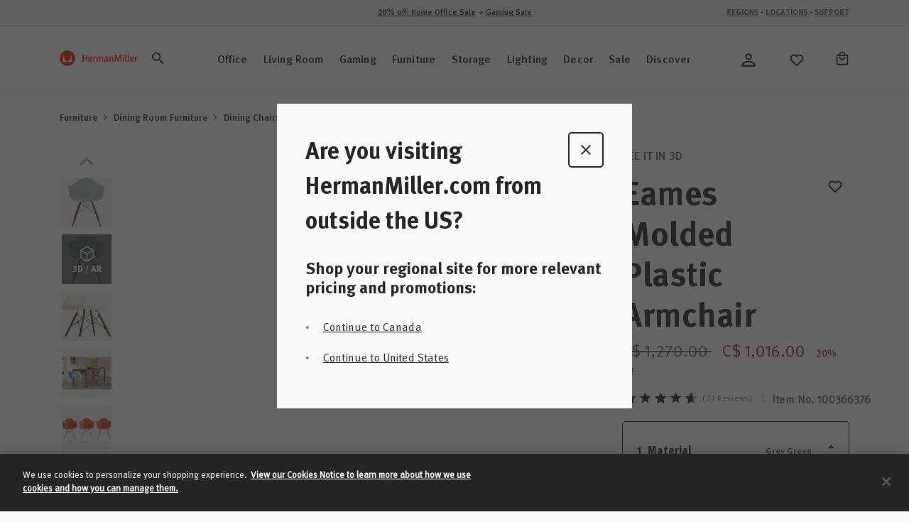

--- FILE ---
content_type: text/html;charset=UTF-8
request_url: https://store.hermanmiller.com/dining-furniture-chairs-stools/eames-molded-plastic-armchair/100366376.html?lang=en_CA
body_size: 64133
content:
<!DOCTYPE html>
<html lang="en">
<head>

    <script>
	window.addEventListener('unhandledrejection', (event) => {
		const isUnhandledMarxentError = event.reason?.stack?.includes?.('Mxt') ?? false;
		if (!isUnhandledMarxentError) {
			event.stopImmediatePropagation();
		}
	});
</script>

<!-- Start VWO Async SmartCode -->
<link rel="preconnect" href="https://dev.visualwebsiteoptimizer.com" />
<script type='text/javascript' id='vwoCode'>
window._vwo_code || (function() {
var account_id=743354,
version=2.0,
settings_tolerance=2000,
hide_element='body',
hide_element_style = 'opacity:0 !important;filter:alpha(opacity=0) !important;background:none !important',
/* DO NOT EDIT BELOW THIS LINE */
f=false,w=window,d=document,v=d.querySelector('#vwoCode'),cK='_vwo_'+account_id+'_settings',cc={};try{var c=JSON.parse(localStorage.getItem('_vwo_'+account_id+'_config'));cc=c&&typeof c==='object'?c:{}}catch(e){}var stT=cc.stT==='session'?w.sessionStorage:w.localStorage;code={use_existing_jquery:function(){return typeof use_existing_jquery!=='undefined'?use_existing_jquery:undefined},library_tolerance:function(){return typeof library_tolerance!=='undefined'?library_tolerance:undefined},settings_tolerance:function(){return cc.sT||settings_tolerance},hide_element_style:function(){return'{'+(cc.hES||hide_element_style)+'}'},hide_element:function(){return typeof cc.hE==='string'?cc.hE:hide_element},getVersion:function(){return version},finish:function(){if(!f){f=true;var e=d.getElementById('_vis_opt_path_hides');if(e)e.parentNode.removeChild(e)}},finished:function(){return f},load:function(e){var t=this.getSettings(),n=d.createElement('script'),i=this;if(t){n.textContent=t;d.getElementsByTagName('head')[0].appendChild(n);if(!w.VWO||VWO.caE){stT.removeItem(cK);i.load(e)}}else{n.fetchPriority='high';n.src=e;n.type='text/javascript';n.onerror=function(){_vwo_code.finish()};d.getElementsByTagName('head')[0].appendChild(n)}},getSettings:function(){try{var e=stT.getItem(cK);if(!e){return}e=JSON.parse(e);if(Date.now()>e.e){stT.removeItem(cK);return}return e.s}catch(e){return}},init:function(){if(d.URL.indexOf('__vwo_disable__')>-1)return;var e=this.settings_tolerance();w._vwo_settings_timer=setTimeout(function(){_vwo_code.finish();stT.removeItem(cK)},e);var t=d.currentScript,n=d.createElement('style'),i=this.hide_element(),r=t&&!t.async&&i?i+this.hide_element_style():'',c=d.getElementsByTagName('head')[0];n.setAttribute('id','_vis_opt_path_hides');v&&n.setAttribute('nonce',v.nonce);n.setAttribute('type','text/css');if(n.styleSheet)n.styleSheet.cssText=r;else n.appendChild(d.createTextNode(r));c.appendChild(n);this.load('https://dev.visualwebsiteoptimizer.com/j.php?a='+account_id+'&u='+encodeURIComponent(d.URL)+'&vn='+version)}};w._vwo_code=code;code.init();})();
</script>
<!-- End VWO Async SmartCode -->

<link rel="preconnect" href="https://cdn.cookielaw.org/" />
<link rel="preconnect" href="https://h.online-metrix.net/" />
<link rel="preconnect" href="https://images.hermanmiller.group/" />
<link rel="preload" as="script" href="https://cdn.cookielaw.org/scripttemplates/otSDKStub.js" />
<link rel="prefetch" href="/on/demandware.static/Sites-herman-miller-Site/-/en_CA/v1768818197595/webfonts/1120753/2ee64045-9bad-4ff8-a2bb-842399d6a212.woff2" as="font" type="font/woff2" crossorigin />
<link rel="prefetch" href="/on/demandware.static/Sites-herman-miller-Site/-/en_CA/v1768818197595/webfonts/1120759/032946da-2b79-466c-a445-d74ef8fd9e0f.woff2" as="font" type="font/woff2" crossorigin />
<link rel="prefetch" href="/on/demandware.static/Sites-herman-miller-Site/-/en_CA/v1768818197595/webfonts/1120741/eec52085-9e19-4dbd-aea5-505dc5593968.woff2" as="font" type="font/woff2" crossorigin />

<link rel="preload" as="style" href="/on/demandware.static/Sites-herman-miller-Site/-/en_CA/v1768818197595/css/global.css" />

    <link rel="preload" as="style" href="/on/demandware.static/Sites-herman-miller-Site/-/en_CA/v1768818197595/css/product/detail.css" />

    <link rel="preload" as="style" href="/on/demandware.static/Sites-herman-miller-Site/-/en_CA/v1768818197595/css/storeLocator.css" />

    <link rel="preload" as="style" href="/on/demandware.static/Sites-herman-miller-Site/-/en_CA/v1768818197595/css/calendar.css" />

    <link rel="preload" as="style" href="/on/demandware.static/Sites-herman-miller-Site/-/en_CA/v1768818197595/css/powerReviews.css" />



<script type="text/javascript">
;window.NREUM||(NREUM={});NREUM.init={distributed_tracing:{enabled:true},performance:{capture_measures:true},browser_consent_mode:{enabled:false},privacy:{cookies_enabled:true},ajax:{deny_list:["bam.nr-data.net", "cdn.cookielaw.org", "px.ads.linkedin.com", "www.affirm.com", "cdn-assets.affirm.com", "k-us1.az.contentsquare.net", "c.az.contentsquare.net", "ct.pinterest.com", "events.api.boomtrain.com", "hermanmiller.us-1.evergage.com", "edge.curalate.com", "analytics.google.com", "distillery.wistia.com", "embed-cloudfront.wistia.com", "ui.powerreviews.com", "p.cquotient.com", "www.google.com", "idx.liadm.com", "rp.liadm.com", "api.chat.bambuser.com", "assets.3dcloud.io", "insight.adsrvr.org", "hemsync.clickagy.com", "aorta.clickagy.com", "js.zi-scripts.com"]}};

;NREUM.loader_config={accountID:"4143442",trustKey:"1504694",agentID:"1134443414",licenseKey:"NRJS-1e341410631bfd7b621",applicationID:"1134443414"};
;NREUM.info={beacon:"bam.nr-data.net",errorBeacon:"bam.nr-data.net",licenseKey:"NRJS-1e341410631bfd7b621",applicationID:"1134443414",sa:1};
;/*! For license information please see nr-loader-full-1.304.0.min.js.LICENSE.txt */
(()=>{var e,t,r={384:(e,t,r)=>{"use strict";r.d(t,{NT:()=>a,US:()=>u,Zm:()=>o,bQ:()=>d,dV:()=>c,pV:()=>l});var n=r(6154),i=r(1863),s=r(1910);const a={beacon:"bam.nr-data.net",errorBeacon:"bam.nr-data.net"};function o(){return n.gm.NREUM||(n.gm.NREUM={}),void 0===n.gm.newrelic&&(n.gm.newrelic=n.gm.NREUM),n.gm.NREUM}function c(){let e=o();return e.o||(e.o={ST:n.gm.setTimeout,SI:n.gm.setImmediate||n.gm.setInterval,CT:n.gm.clearTimeout,XHR:n.gm.XMLHttpRequest,REQ:n.gm.Request,EV:n.gm.Event,PR:n.gm.Promise,MO:n.gm.MutationObserver,FETCH:n.gm.fetch,WS:n.gm.WebSocket},(0,s.i)(...Object.values(e.o))),e}function d(e,t){let r=o();r.initializedAgents??={},t.initializedAt={ms:(0,i.t)(),date:new Date},r.initializedAgents[e]=t}function u(e,t){o()[e]=t}function l(){return function(){let e=o();const t=e.info||{};e.info={beacon:a.beacon,errorBeacon:a.errorBeacon,...t}}(),function(){let e=o();const t=e.init||{};e.init={...t}}(),c(),function(){let e=o();const t=e.loader_config||{};e.loader_config={...t}}(),o()}},782:(e,t,r)=>{"use strict";r.d(t,{T:()=>n});const n=r(860).K7.pageViewTiming},860:(e,t,r)=>{"use strict";r.d(t,{$J:()=>u,K7:()=>c,P3:()=>d,XX:()=>i,Yy:()=>o,df:()=>s,qY:()=>n,v4:()=>a});const n="events",i="jserrors",s="browser/blobs",a="rum",o="browser/logs",c={ajax:"ajax",genericEvents:"generic_events",jserrors:i,logging:"logging",metrics:"metrics",pageAction:"page_action",pageViewEvent:"page_view_event",pageViewTiming:"page_view_timing",sessionReplay:"session_replay",sessionTrace:"session_trace",softNav:"soft_navigations",spa:"spa"},d={[c.pageViewEvent]:1,[c.pageViewTiming]:2,[c.metrics]:3,[c.jserrors]:4,[c.spa]:5,[c.ajax]:6,[c.sessionTrace]:7,[c.softNav]:8,[c.sessionReplay]:9,[c.logging]:10,[c.genericEvents]:11},u={[c.pageViewEvent]:a,[c.pageViewTiming]:n,[c.ajax]:n,[c.spa]:n,[c.softNav]:n,[c.metrics]:i,[c.jserrors]:i,[c.sessionTrace]:s,[c.sessionReplay]:s,[c.logging]:o,[c.genericEvents]:"ins"}},944:(e,t,r)=>{"use strict";r.d(t,{R:()=>i});var n=r(3241);function i(e,t){"function"==typeof console.debug&&(console.debug("New Relic Warning: https://github.com/newrelic/newrelic-browser-agent/blob/main/docs/warning-codes.md#".concat(e),t),(0,n.W)({agentIdentifier:null,drained:null,type:"data",name:"warn",feature:"warn",data:{code:e,secondary:t}}))}},993:(e,t,r)=>{"use strict";r.d(t,{A$:()=>s,ET:()=>a,TZ:()=>o,p_:()=>i});var n=r(860);const i={ERROR:"ERROR",WARN:"WARN",INFO:"INFO",DEBUG:"DEBUG",TRACE:"TRACE"},s={OFF:0,ERROR:1,WARN:2,INFO:3,DEBUG:4,TRACE:5},a="log",o=n.K7.logging},1687:(e,t,r)=>{"use strict";r.d(t,{Ak:()=>d,Ze:()=>h,x3:()=>u});var n=r(3241),i=r(7836),s=r(3606),a=r(860),o=r(2646);const c={};function d(e,t){const r={staged:!1,priority:a.P3[t]||0};l(e),c[e].get(t)||c[e].set(t,r)}function u(e,t){e&&c[e]&&(c[e].get(t)&&c[e].delete(t),g(e,t,!1),c[e].size&&f(e))}function l(e){if(!e)throw new Error("agentIdentifier required");c[e]||(c[e]=new Map)}function h(e="",t="feature",r=!1){if(l(e),!e||!c[e].get(t)||r)return g(e,t);c[e].get(t).staged=!0,f(e)}function f(e){const t=Array.from(c[e]);t.every(([e,t])=>t.staged)&&(t.sort((e,t)=>e[1].priority-t[1].priority),t.forEach(([t])=>{c[e].delete(t),g(e,t)}))}function g(e,t,r=!0){const a=e?i.ee.get(e):i.ee,c=s.i.handlers;if(!a.aborted&&a.backlog&&c){if((0,n.W)({agentIdentifier:e,type:"lifecycle",name:"drain",feature:t}),r){const e=a.backlog[t],r=c[t];if(r){for(let t=0;e&&t<e.length;++t)p(e[t],r);Object.entries(r).forEach(([e,t])=>{Object.values(t||{}).forEach(t=>{t[0]?.on&&t[0]?.context()instanceof o.y&&t[0].on(e,t[1])})})}}a.isolatedBacklog||delete c[t],a.backlog[t]=null,a.emit("drain-"+t,[])}}function p(e,t){var r=e[1];Object.values(t[r]||{}).forEach(t=>{var r=e[0];if(t[0]===r){var n=t[1],i=e[3],s=e[2];n.apply(i,s)}})}},1741:(e,t,r)=>{"use strict";r.d(t,{W:()=>s});var n=r(944),i=r(4261);class s{#e(e,...t){if(this[e]!==s.prototype[e])return this[e](...t);(0,n.R)(35,e)}addPageAction(e,t){return this.#e(i.hG,e,t)}register(e){return this.#e(i.eY,e)}recordCustomEvent(e,t){return this.#e(i.fF,e,t)}setPageViewName(e,t){return this.#e(i.Fw,e,t)}setCustomAttribute(e,t,r){return this.#e(i.cD,e,t,r)}noticeError(e,t){return this.#e(i.o5,e,t)}setUserId(e){return this.#e(i.Dl,e)}setApplicationVersion(e){return this.#e(i.nb,e)}setErrorHandler(e){return this.#e(i.bt,e)}addRelease(e,t){return this.#e(i.k6,e,t)}log(e,t){return this.#e(i.$9,e,t)}start(){return this.#e(i.d3)}finished(e){return this.#e(i.BL,e)}recordReplay(){return this.#e(i.CH)}pauseReplay(){return this.#e(i.Tb)}addToTrace(e){return this.#e(i.U2,e)}setCurrentRouteName(e){return this.#e(i.PA,e)}interaction(e){return this.#e(i.dT,e)}wrapLogger(e,t,r){return this.#e(i.Wb,e,t,r)}measure(e,t){return this.#e(i.V1,e,t)}consent(e){return this.#e(i.Pv,e)}}},1863:(e,t,r)=>{"use strict";function n(){return Math.floor(performance.now())}r.d(t,{t:()=>n})},1910:(e,t,r)=>{"use strict";r.d(t,{i:()=>s});var n=r(944);const i=new Map;function s(...e){return e.every(e=>{if(i.has(e))return i.get(e);const t="function"==typeof e?e.toString():"",r=t.includes("[native code]"),s=t.includes("nrWrapper");return r||s||(0,n.R)(64,e?.name||t),i.set(e,r),r})}},2555:(e,t,r)=>{"use strict";r.d(t,{D:()=>o,f:()=>a});var n=r(384),i=r(8122);const s={beacon:n.NT.beacon,errorBeacon:n.NT.errorBeacon,licenseKey:void 0,applicationID:void 0,sa:void 0,queueTime:void 0,applicationTime:void 0,ttGuid:void 0,user:void 0,account:void 0,product:void 0,extra:void 0,jsAttributes:{},userAttributes:void 0,atts:void 0,transactionName:void 0,tNamePlain:void 0};function a(e){try{return!!e.licenseKey&&!!e.errorBeacon&&!!e.applicationID}catch(e){return!1}}const o=e=>(0,i.a)(e,s)},2614:(e,t,r)=>{"use strict";r.d(t,{BB:()=>a,H3:()=>n,g:()=>d,iL:()=>c,tS:()=>o,uh:()=>i,wk:()=>s});const n="NRBA",i="SESSION",s=144e5,a=18e5,o={STARTED:"session-started",PAUSE:"session-pause",RESET:"session-reset",RESUME:"session-resume",UPDATE:"session-update"},c={SAME_TAB:"same-tab",CROSS_TAB:"cross-tab"},d={OFF:0,FULL:1,ERROR:2}},2646:(e,t,r)=>{"use strict";r.d(t,{y:()=>n});class n{constructor(e){this.contextId=e}}},2843:(e,t,r)=>{"use strict";r.d(t,{G:()=>s,u:()=>i});var n=r(3878);function i(e,t=!1,r,i){(0,n.DD)("visibilitychange",function(){if(t)return void("hidden"===document.visibilityState&&e());e(document.visibilityState)},r,i)}function s(e,t,r){(0,n.sp)("pagehide",e,t,r)}},3241:(e,t,r)=>{"use strict";r.d(t,{W:()=>s});var n=r(6154);const i="newrelic";function s(e={}){try{n.gm.dispatchEvent(new CustomEvent(i,{detail:e}))}catch(e){}}},3304:(e,t,r)=>{"use strict";r.d(t,{A:()=>s});var n=r(7836);const i=()=>{const e=new WeakSet;return(t,r)=>{if("object"==typeof r&&null!==r){if(e.has(r))return;e.add(r)}return r}};function s(e){try{return JSON.stringify(e,i())??""}catch(e){try{n.ee.emit("internal-error",[e])}catch(e){}return""}}},3333:(e,t,r)=>{"use strict";r.d(t,{$v:()=>u,TZ:()=>n,Xh:()=>c,Zp:()=>i,kd:()=>d,mq:()=>o,nf:()=>a,qN:()=>s});const n=r(860).K7.genericEvents,i=["auxclick","click","copy","keydown","paste","scrollend"],s=["focus","blur"],a=4,o=1e3,c=2e3,d=["PageAction","UserAction","BrowserPerformance"],u={RESOURCES:"experimental.resources",REGISTER:"register"}},3434:(e,t,r)=>{"use strict";r.d(t,{Jt:()=>s,YM:()=>d});var n=r(7836),i=r(5607);const s="nr@original:".concat(i.W),a=50;var o=Object.prototype.hasOwnProperty,c=!1;function d(e,t){return e||(e=n.ee),r.inPlace=function(e,t,n,i,s){n||(n="");const a="-"===n.charAt(0);for(let o=0;o<t.length;o++){const c=t[o],d=e[c];l(d)||(e[c]=r(d,a?c+n:n,i,c,s))}},r.flag=s,r;function r(t,r,n,c,d){return l(t)?t:(r||(r=""),nrWrapper[s]=t,function(e,t,r){if(Object.defineProperty&&Object.keys)try{return Object.keys(e).forEach(function(r){Object.defineProperty(t,r,{get:function(){return e[r]},set:function(t){return e[r]=t,t}})}),t}catch(e){u([e],r)}for(var n in e)o.call(e,n)&&(t[n]=e[n])}(t,nrWrapper,e),nrWrapper);function nrWrapper(){var s,o,l,h;let f;try{o=this,s=[...arguments],l="function"==typeof n?n(s,o):n||{}}catch(t){u([t,"",[s,o,c],l],e)}i(r+"start",[s,o,c],l,d);const g=performance.now();let p;try{return h=t.apply(o,s),p=performance.now(),h}catch(e){throw p=performance.now(),i(r+"err",[s,o,e],l,d),f=e,f}finally{const e=p-g,t={start:g,end:p,duration:e,isLongTask:e>=a,methodName:c,thrownError:f};t.isLongTask&&i("long-task",[t,o],l,d),i(r+"end",[s,o,h],l,d)}}}function i(r,n,i,s){if(!c||t){var a=c;c=!0;try{e.emit(r,n,i,t,s)}catch(t){u([t,r,n,i],e)}c=a}}}function u(e,t){t||(t=n.ee);try{t.emit("internal-error",e)}catch(e){}}function l(e){return!(e&&"function"==typeof e&&e.apply&&!e[s])}},3606:(e,t,r)=>{"use strict";r.d(t,{i:()=>s});var n=r(9908);s.on=a;var i=s.handlers={};function s(e,t,r,s){a(s||n.d,i,e,t,r)}function a(e,t,r,i,s){s||(s="feature"),e||(e=n.d);var a=t[s]=t[s]||{};(a[r]=a[r]||[]).push([e,i])}},3738:(e,t,r)=>{"use strict";r.d(t,{He:()=>i,Kp:()=>o,Lc:()=>d,Rz:()=>u,TZ:()=>n,bD:()=>s,d3:()=>a,jx:()=>l,sl:()=>h,uP:()=>c});const n=r(860).K7.sessionTrace,i="bstResource",s="resource",a="-start",o="-end",c="fn"+a,d="fn"+o,u="pushState",l=1e3,h=3e4},3785:(e,t,r)=>{"use strict";r.d(t,{R:()=>c,b:()=>d});var n=r(9908),i=r(1863),s=r(860),a=r(3969),o=r(993);function c(e,t,r={},c=o.p_.INFO,d,u=(0,i.t)()){(0,n.p)(a.xV,["API/logging/".concat(c.toLowerCase(),"/called")],void 0,s.K7.metrics,e),(0,n.p)(o.ET,[u,t,r,c,d],void 0,s.K7.logging,e)}function d(e){return"string"==typeof e&&Object.values(o.p_).some(t=>t===e.toUpperCase().trim())}},3878:(e,t,r)=>{"use strict";function n(e,t){return{capture:e,passive:!1,signal:t}}function i(e,t,r=!1,i){window.addEventListener(e,t,n(r,i))}function s(e,t,r=!1,i){document.addEventListener(e,t,n(r,i))}r.d(t,{DD:()=>s,jT:()=>n,sp:()=>i})},3969:(e,t,r)=>{"use strict";r.d(t,{TZ:()=>n,XG:()=>o,rs:()=>i,xV:()=>a,z_:()=>s});const n=r(860).K7.metrics,i="sm",s="cm",a="storeSupportabilityMetrics",o="storeEventMetrics"},4234:(e,t,r)=>{"use strict";r.d(t,{W:()=>s});var n=r(7836),i=r(1687);class s{constructor(e,t){this.agentIdentifier=e,this.ee=n.ee.get(e),this.featureName=t,this.blocked=!1}deregisterDrain(){(0,i.x3)(this.agentIdentifier,this.featureName)}}},4261:(e,t,r)=>{"use strict";r.d(t,{$9:()=>d,BL:()=>o,CH:()=>f,Dl:()=>w,Fw:()=>y,PA:()=>m,Pl:()=>n,Pv:()=>E,Tb:()=>l,U2:()=>s,V1:()=>T,Wb:()=>x,bt:()=>b,cD:()=>v,d3:()=>R,dT:()=>c,eY:()=>g,fF:()=>h,hG:()=>i,k6:()=>a,nb:()=>p,o5:()=>u});const n="api-",i="addPageAction",s="addToTrace",a="addRelease",o="finished",c="interaction",d="log",u="noticeError",l="pauseReplay",h="recordCustomEvent",f="recordReplay",g="register",p="setApplicationVersion",m="setCurrentRouteName",v="setCustomAttribute",b="setErrorHandler",y="setPageViewName",w="setUserId",R="start",x="wrapLogger",T="measure",E="consent"},4387:(e,t,r)=>{"use strict";function n(e={}){return!(!e.id||!e.name)}function i(e){return"string"==typeof e&&e.trim().length<501||"number"==typeof e}function s(e,t){if(2!==t?.harvestEndpointVersion)return{};const r=t.agentRef.runtime.appMetadata.agents[0].entityGuid;return n(e)?{"mfe.id":e.id,"mfe.name":e.name,eventSource:e.eventSource,"parent.id":e.parent?.id||r}:{"entity.guid":r,appId:t.agentRef.info.applicationID}}r.d(t,{Ux:()=>s,c7:()=>n,yo:()=>i})},5205:(e,t,r)=>{"use strict";r.d(t,{j:()=>A});var n=r(384),i=r(1741);var s=r(2555),a=r(3333);const o=e=>{if(!e||"string"!=typeof e)return!1;try{document.createDocumentFragment().querySelector(e)}catch{return!1}return!0};var c=r(2614),d=r(944),u=r(8122);const l="[data-nr-mask]",h=e=>(0,u.a)(e,(()=>{const e={feature_flags:[],experimental:{allow_registered_children:!1,resources:!1},mask_selector:"*",block_selector:"[data-nr-block]",mask_input_options:{color:!1,date:!1,"datetime-local":!1,email:!1,month:!1,number:!1,range:!1,search:!1,tel:!1,text:!1,time:!1,url:!1,week:!1,textarea:!1,select:!1,password:!0}};return{ajax:{deny_list:void 0,block_internal:!0,enabled:!0,autoStart:!0},api:{get allow_registered_children(){return e.feature_flags.includes(a.$v.REGISTER)||e.experimental.allow_registered_children},set allow_registered_children(t){e.experimental.allow_registered_children=t},duplicate_registered_data:!1},browser_consent_mode:{enabled:!1},distributed_tracing:{enabled:void 0,exclude_newrelic_header:void 0,cors_use_newrelic_header:void 0,cors_use_tracecontext_headers:void 0,allowed_origins:void 0},get feature_flags(){return e.feature_flags},set feature_flags(t){e.feature_flags=t},generic_events:{enabled:!0,autoStart:!0},harvest:{interval:30},jserrors:{enabled:!0,autoStart:!0},logging:{enabled:!0,autoStart:!0},metrics:{enabled:!0,autoStart:!0},obfuscate:void 0,page_action:{enabled:!0},page_view_event:{enabled:!0,autoStart:!0},page_view_timing:{enabled:!0,autoStart:!0},performance:{capture_marks:!1,capture_measures:!1,capture_detail:!0,resources:{get enabled(){return e.feature_flags.includes(a.$v.RESOURCES)||e.experimental.resources},set enabled(t){e.experimental.resources=t},asset_types:[],first_party_domains:[],ignore_newrelic:!0}},privacy:{cookies_enabled:!0},proxy:{assets:void 0,beacon:void 0},session:{expiresMs:c.wk,inactiveMs:c.BB},session_replay:{autoStart:!0,enabled:!1,preload:!1,sampling_rate:10,error_sampling_rate:100,collect_fonts:!1,inline_images:!1,fix_stylesheets:!0,mask_all_inputs:!0,get mask_text_selector(){return e.mask_selector},set mask_text_selector(t){o(t)?e.mask_selector="".concat(t,",").concat(l):""===t||null===t?e.mask_selector=l:(0,d.R)(5,t)},get block_class(){return"nr-block"},get ignore_class(){return"nr-ignore"},get mask_text_class(){return"nr-mask"},get block_selector(){return e.block_selector},set block_selector(t){o(t)?e.block_selector+=",".concat(t):""!==t&&(0,d.R)(6,t)},get mask_input_options(){return e.mask_input_options},set mask_input_options(t){t&&"object"==typeof t?e.mask_input_options={...t,password:!0}:(0,d.R)(7,t)}},session_trace:{enabled:!0,autoStart:!0},soft_navigations:{enabled:!0,autoStart:!0},spa:{enabled:!0,autoStart:!0},ssl:void 0,user_actions:{enabled:!0,elementAttributes:["id","className","tagName","type"]}}})());var f=r(6154),g=r(9324);let p=0;const m={buildEnv:g.F3,distMethod:g.Xs,version:g.xv,originTime:f.WN},v={consented:!1},b={appMetadata:{},get consented(){return this.session?.state?.consent||v.consented},set consented(e){v.consented=e},customTransaction:void 0,denyList:void 0,disabled:!1,harvester:void 0,isolatedBacklog:!1,isRecording:!1,loaderType:void 0,maxBytes:3e4,obfuscator:void 0,onerror:void 0,ptid:void 0,releaseIds:{},session:void 0,timeKeeper:void 0,registeredEntities:[],jsAttributesMetadata:{bytes:0},get harvestCount(){return++p}},y=e=>{const t=(0,u.a)(e,b),r=Object.keys(m).reduce((e,t)=>(e[t]={value:m[t],writable:!1,configurable:!0,enumerable:!0},e),{});return Object.defineProperties(t,r)};var w=r(5701);const R=e=>{const t=e.startsWith("http");e+="/",r.p=t?e:"https://"+e};var x=r(7836),T=r(3241);const E={accountID:void 0,trustKey:void 0,agentID:void 0,licenseKey:void 0,applicationID:void 0,xpid:void 0},S=e=>(0,u.a)(e,E),_=new Set;function A(e,t={},r,a){let{init:o,info:c,loader_config:d,runtime:u={},exposed:l=!0}=t;if(!c){const e=(0,n.pV)();o=e.init,c=e.info,d=e.loader_config}e.init=h(o||{}),e.loader_config=S(d||{}),c.jsAttributes??={},f.bv&&(c.jsAttributes.isWorker=!0),e.info=(0,s.D)(c);const g=e.init,p=[c.beacon,c.errorBeacon];_.has(e.agentIdentifier)||(g.proxy.assets&&(R(g.proxy.assets),p.push(g.proxy.assets)),g.proxy.beacon&&p.push(g.proxy.beacon),e.beacons=[...p],function(e){const t=(0,n.pV)();Object.getOwnPropertyNames(i.W.prototype).forEach(r=>{const n=i.W.prototype[r];if("function"!=typeof n||"constructor"===n)return;let s=t[r];e[r]&&!1!==e.exposed&&"micro-agent"!==e.runtime?.loaderType&&(t[r]=(...t)=>{const n=e[r](...t);return s?s(...t):n})})}(e),(0,n.US)("activatedFeatures",w.B),e.runSoftNavOverSpa&&=!0===g.soft_navigations.enabled&&g.feature_flags.includes("soft_nav")),u.denyList=[...g.ajax.deny_list||[],...g.ajax.block_internal?p:[]],u.ptid=e.agentIdentifier,u.loaderType=r,e.runtime=y(u),_.has(e.agentIdentifier)||(e.ee=x.ee.get(e.agentIdentifier),e.exposed=l,(0,T.W)({agentIdentifier:e.agentIdentifier,drained:!!w.B?.[e.agentIdentifier],type:"lifecycle",name:"initialize",feature:void 0,data:e.config})),_.add(e.agentIdentifier)}},5270:(e,t,r)=>{"use strict";r.d(t,{Aw:()=>a,SR:()=>s,rF:()=>o});var n=r(384),i=r(7767);function s(e){return!!(0,n.dV)().o.MO&&(0,i.V)(e)&&!0===e?.session_trace.enabled}function a(e){return!0===e?.session_replay.preload&&s(e)}function o(e,t){try{if("string"==typeof t?.type){if("password"===t.type.toLowerCase())return"*".repeat(e?.length||0);if(void 0!==t?.dataset?.nrUnmask||t?.classList?.contains("nr-unmask"))return e}}catch(e){}return"string"==typeof e?e.replace(/[\S]/g,"*"):"*".repeat(e?.length||0)}},5289:(e,t,r)=>{"use strict";r.d(t,{GG:()=>s,Qr:()=>o,sB:()=>a});var n=r(3878);function i(){return"undefined"==typeof document||"complete"===document.readyState}function s(e,t){if(i())return e();(0,n.sp)("load",e,t)}function a(e){if(i())return e();(0,n.DD)("DOMContentLoaded",e)}function o(e){if(i())return e();(0,n.sp)("popstate",e)}},5607:(e,t,r)=>{"use strict";r.d(t,{W:()=>n});const n=(0,r(9566).bz)()},5701:(e,t,r)=>{"use strict";r.d(t,{B:()=>s,t:()=>a});var n=r(3241);const i=new Set,s={};function a(e,t){const r=t.agentIdentifier;s[r]??={},e&&"object"==typeof e&&(i.has(r)||(t.ee.emit("rumresp",[e]),s[r]=e,i.add(r),(0,n.W)({agentIdentifier:r,loaded:!0,drained:!0,type:"lifecycle",name:"load",feature:void 0,data:e})))}},6154:(e,t,r)=>{"use strict";r.d(t,{OF:()=>d,RI:()=>i,WN:()=>h,bv:()=>s,gm:()=>a,lR:()=>l,m:()=>c,mw:()=>o,sb:()=>u});var n=r(1863);const i="undefined"!=typeof window&&!!window.document,s="undefined"!=typeof WorkerGlobalScope&&("undefined"!=typeof self&&self instanceof WorkerGlobalScope&&self.navigator instanceof WorkerNavigator||"undefined"!=typeof globalThis&&globalThis instanceof WorkerGlobalScope&&globalThis.navigator instanceof WorkerNavigator),a=i?window:"undefined"!=typeof WorkerGlobalScope&&("undefined"!=typeof self&&self instanceof WorkerGlobalScope&&self||"undefined"!=typeof globalThis&&globalThis instanceof WorkerGlobalScope&&globalThis),o=Boolean("hidden"===a?.document?.visibilityState),c=""+a?.location,d=/iPad|iPhone|iPod/.test(a.navigator?.userAgent),u=d&&"undefined"==typeof SharedWorker,l=(()=>{const e=a.navigator?.userAgent?.match(/Firefox[/\s](\d+\.\d+)/);return Array.isArray(e)&&e.length>=2?+e[1]:0})(),h=Date.now()-(0,n.t)()},6344:(e,t,r)=>{"use strict";r.d(t,{BB:()=>u,Qb:()=>l,TZ:()=>i,Ug:()=>a,Vh:()=>s,_s:()=>o,bc:()=>d,yP:()=>c});var n=r(2614);const i=r(860).K7.sessionReplay,s="errorDuringReplay",a=.12,o={DomContentLoaded:0,Load:1,FullSnapshot:2,IncrementalSnapshot:3,Meta:4,Custom:5},c={[n.g.ERROR]:15e3,[n.g.FULL]:3e5,[n.g.OFF]:0},d={RESET:{message:"Session was reset",sm:"Reset"},IMPORT:{message:"Recorder failed to import",sm:"Import"},TOO_MANY:{message:"429: Too Many Requests",sm:"Too-Many"},TOO_BIG:{message:"Payload was too large",sm:"Too-Big"},CROSS_TAB:{message:"Session Entity was set to OFF on another tab",sm:"Cross-Tab"},ENTITLEMENTS:{message:"Session Replay is not allowed and will not be started",sm:"Entitlement"}},u=5e3,l={API:"api",RESUME:"resume",SWITCH_TO_FULL:"switchToFull",INITIALIZE:"initialize",PRELOAD:"preload"}},6389:(e,t,r)=>{"use strict";function n(e,t=500,r={}){const n=r?.leading||!1;let i;return(...r)=>{n&&void 0===i&&(e.apply(this,r),i=setTimeout(()=>{i=clearTimeout(i)},t)),n||(clearTimeout(i),i=setTimeout(()=>{e.apply(this,r)},t))}}function i(e){let t=!1;return(...r)=>{t||(t=!0,e.apply(this,r))}}r.d(t,{J:()=>i,s:()=>n})},6630:(e,t,r)=>{"use strict";r.d(t,{T:()=>n});const n=r(860).K7.pageViewEvent},6774:(e,t,r)=>{"use strict";r.d(t,{T:()=>n});const n=r(860).K7.jserrors},7295:(e,t,r)=>{"use strict";r.d(t,{Xv:()=>a,gX:()=>i,iW:()=>s});var n=[];function i(e){if(!e||s(e))return!1;if(0===n.length)return!0;for(var t=0;t<n.length;t++){var r=n[t];if("*"===r.hostname)return!1;if(o(r.hostname,e.hostname)&&c(r.pathname,e.pathname))return!1}return!0}function s(e){return void 0===e.hostname}function a(e){if(n=[],e&&e.length)for(var t=0;t<e.length;t++){let r=e[t];if(!r)continue;0===r.indexOf("http://")?r=r.substring(7):0===r.indexOf("https://")&&(r=r.substring(8));const i=r.indexOf("/");let s,a;i>0?(s=r.substring(0,i),a=r.substring(i)):(s=r,a="");let[o]=s.split(":");n.push({hostname:o,pathname:a})}}function o(e,t){return!(e.length>t.length)&&t.indexOf(e)===t.length-e.length}function c(e,t){return 0===e.indexOf("/")&&(e=e.substring(1)),0===t.indexOf("/")&&(t=t.substring(1)),""===e||e===t}},7485:(e,t,r)=>{"use strict";r.d(t,{D:()=>i});var n=r(6154);function i(e){if(0===(e||"").indexOf("data:"))return{protocol:"data"};try{const t=new URL(e,location.href),r={port:t.port,hostname:t.hostname,pathname:t.pathname,search:t.search,protocol:t.protocol.slice(0,t.protocol.indexOf(":")),sameOrigin:t.protocol===n.gm?.location?.protocol&&t.host===n.gm?.location?.host};return r.port&&""!==r.port||("http:"===t.protocol&&(r.port="80"),"https:"===t.protocol&&(r.port="443")),r.pathname&&""!==r.pathname?r.pathname.startsWith("/")||(r.pathname="/".concat(r.pathname)):r.pathname="/",r}catch(e){return{}}}},7699:(e,t,r)=>{"use strict";r.d(t,{It:()=>s,KC:()=>o,No:()=>i,qh:()=>a});var n=r(860);const i=16e3,s=1e6,a="SESSION_ERROR",o={[n.K7.logging]:!0,[n.K7.genericEvents]:!1,[n.K7.jserrors]:!1,[n.K7.ajax]:!1}},7767:(e,t,r)=>{"use strict";r.d(t,{V:()=>i});var n=r(6154);const i=e=>n.RI&&!0===e?.privacy.cookies_enabled},7836:(e,t,r)=>{"use strict";r.d(t,{P:()=>o,ee:()=>c});var n=r(384),i=r(8990),s=r(2646),a=r(5607);const o="nr@context:".concat(a.W),c=function e(t,r){var n={},a={},u={},l=!1;try{l=16===r.length&&d.initializedAgents?.[r]?.runtime.isolatedBacklog}catch(e){}var h={on:g,addEventListener:g,removeEventListener:function(e,t){var r=n[e];if(!r)return;for(var i=0;i<r.length;i++)r[i]===t&&r.splice(i,1)},emit:function(e,r,n,i,s){!1!==s&&(s=!0);if(c.aborted&&!i)return;t&&s&&t.emit(e,r,n);var o=f(n);p(e).forEach(e=>{e.apply(o,r)});var d=v()[a[e]];d&&d.push([h,e,r,o]);return o},get:m,listeners:p,context:f,buffer:function(e,t){const r=v();if(t=t||"feature",h.aborted)return;Object.entries(e||{}).forEach(([e,n])=>{a[n]=t,t in r||(r[t]=[])})},abort:function(){h._aborted=!0,Object.keys(h.backlog).forEach(e=>{delete h.backlog[e]})},isBuffering:function(e){return!!v()[a[e]]},debugId:r,backlog:l?{}:t&&"object"==typeof t.backlog?t.backlog:{},isolatedBacklog:l};return Object.defineProperty(h,"aborted",{get:()=>{let e=h._aborted||!1;return e||(t&&(e=t.aborted),e)}}),h;function f(e){return e&&e instanceof s.y?e:e?(0,i.I)(e,o,()=>new s.y(o)):new s.y(o)}function g(e,t){n[e]=p(e).concat(t)}function p(e){return n[e]||[]}function m(t){return u[t]=u[t]||e(h,t)}function v(){return h.backlog}}(void 0,"globalEE"),d=(0,n.Zm)();d.ee||(d.ee=c)},8122:(e,t,r)=>{"use strict";r.d(t,{a:()=>i});var n=r(944);function i(e,t){try{if(!e||"object"!=typeof e)return(0,n.R)(3);if(!t||"object"!=typeof t)return(0,n.R)(4);const r=Object.create(Object.getPrototypeOf(t),Object.getOwnPropertyDescriptors(t)),s=0===Object.keys(r).length?e:r;for(let a in s)if(void 0!==e[a])try{if(null===e[a]){r[a]=null;continue}Array.isArray(e[a])&&Array.isArray(t[a])?r[a]=Array.from(new Set([...e[a],...t[a]])):"object"==typeof e[a]&&"object"==typeof t[a]?r[a]=i(e[a],t[a]):r[a]=e[a]}catch(e){r[a]||(0,n.R)(1,e)}return r}catch(e){(0,n.R)(2,e)}}},8139:(e,t,r)=>{"use strict";r.d(t,{u:()=>h});var n=r(7836),i=r(3434),s=r(8990),a=r(6154);const o={},c=a.gm.XMLHttpRequest,d="addEventListener",u="removeEventListener",l="nr@wrapped:".concat(n.P);function h(e){var t=function(e){return(e||n.ee).get("events")}(e);if(o[t.debugId]++)return t;o[t.debugId]=1;var r=(0,i.YM)(t,!0);function h(e){r.inPlace(e,[d,u],"-",g)}function g(e,t){return e[1]}return"getPrototypeOf"in Object&&(a.RI&&f(document,h),c&&f(c.prototype,h),f(a.gm,h)),t.on(d+"-start",function(e,t){var n=e[1];if(null!==n&&("function"==typeof n||"object"==typeof n)&&"newrelic"!==e[0]){var i=(0,s.I)(n,l,function(){var e={object:function(){if("function"!=typeof n.handleEvent)return;return n.handleEvent.apply(n,arguments)},function:n}[typeof n];return e?r(e,"fn-",null,e.name||"anonymous"):n});this.wrapped=e[1]=i}}),t.on(u+"-start",function(e){e[1]=this.wrapped||e[1]}),t}function f(e,t,...r){let n=e;for(;"object"==typeof n&&!Object.prototype.hasOwnProperty.call(n,d);)n=Object.getPrototypeOf(n);n&&t(n,...r)}},8374:(e,t,r)=>{r.nc=(()=>{try{return document?.currentScript?.nonce}catch(e){}return""})()},8990:(e,t,r)=>{"use strict";r.d(t,{I:()=>i});var n=Object.prototype.hasOwnProperty;function i(e,t,r){if(n.call(e,t))return e[t];var i=r();if(Object.defineProperty&&Object.keys)try{return Object.defineProperty(e,t,{value:i,writable:!0,enumerable:!1}),i}catch(e){}return e[t]=i,i}},9300:(e,t,r)=>{"use strict";r.d(t,{T:()=>n});const n=r(860).K7.ajax},9324:(e,t,r)=>{"use strict";r.d(t,{AJ:()=>a,F3:()=>i,Xs:()=>s,Yq:()=>o,xv:()=>n});const n="1.304.0",i="PROD",s="CDN",a="@newrelic/rrweb",o="1.0.1"},9566:(e,t,r)=>{"use strict";r.d(t,{LA:()=>o,ZF:()=>c,bz:()=>a,el:()=>d});var n=r(6154);const i="xxxxxxxx-xxxx-4xxx-yxxx-xxxxxxxxxxxx";function s(e,t){return e?15&e[t]:16*Math.random()|0}function a(){const e=n.gm?.crypto||n.gm?.msCrypto;let t,r=0;return e&&e.getRandomValues&&(t=e.getRandomValues(new Uint8Array(30))),i.split("").map(e=>"x"===e?s(t,r++).toString(16):"y"===e?(3&s()|8).toString(16):e).join("")}function o(e){const t=n.gm?.crypto||n.gm?.msCrypto;let r,i=0;t&&t.getRandomValues&&(r=t.getRandomValues(new Uint8Array(e)));const a=[];for(var o=0;o<e;o++)a.push(s(r,i++).toString(16));return a.join("")}function c(){return o(16)}function d(){return o(32)}},9908:(e,t,r)=>{"use strict";r.d(t,{d:()=>n,p:()=>i});var n=r(7836).ee.get("handle");function i(e,t,r,i,s){s?(s.buffer([e],i),s.emit(e,t,r)):(n.buffer([e],i),n.emit(e,t,r))}}},n={};function i(e){var t=n[e];if(void 0!==t)return t.exports;var s=n[e]={exports:{}};return r[e](s,s.exports,i),s.exports}i.m=r,i.d=(e,t)=>{for(var r in t)i.o(t,r)&&!i.o(e,r)&&Object.defineProperty(e,r,{enumerable:!0,get:t[r]})},i.f={},i.e=e=>Promise.all(Object.keys(i.f).reduce((t,r)=>(i.f[r](e,t),t),[])),i.u=e=>({95:"nr-full-compressor",222:"nr-full-recorder",891:"nr-full"}[e]+"-1.304.0.min.js"),i.o=(e,t)=>Object.prototype.hasOwnProperty.call(e,t),e={},t="NRBA-1.304.0.PROD:",i.l=(r,n,s,a)=>{if(e[r])e[r].push(n);else{var o,c;if(void 0!==s)for(var d=document.getElementsByTagName("script"),u=0;u<d.length;u++){var l=d[u];if(l.getAttribute("src")==r||l.getAttribute("data-webpack")==t+s){o=l;break}}if(!o){c=!0;var h={891:"sha512-Ad1O6qAAcLYE5TsZYfyeeemC5Z7hohyfJE6AgzKAPAl0nUkqLPSSfRiLPXlS6GXiINRbUPkkd7VmjfZBHTwZxQ==",222:"sha512-d+2jDeN52nwL5XEZsW8oLT6YETXc7iczTQ0SCXrMbI5XSBPM5i++kbN0OoGFgzBHFHRvdtI4LrLTPlyTZRts+w==",95:"sha512-Hd6njRk6k/nQ/5o9iUJe1pM1K0y5CPZ/YQ/7bPnHw2kxsqJaM/gFSoJXCodajJVPcV3axe5o4qIOcntc6I9f3Q=="};(o=document.createElement("script")).charset="utf-8",i.nc&&o.setAttribute("nonce",i.nc),o.setAttribute("data-webpack",t+s),o.src=r,0!==o.src.indexOf(window.location.origin+"/")&&(o.crossOrigin="anonymous"),h[a]&&(o.integrity=h[a])}e[r]=[n];var f=(t,n)=>{o.onerror=o.onload=null,clearTimeout(g);var i=e[r];if(delete e[r],o.parentNode&&o.parentNode.removeChild(o),i&&i.forEach(e=>e(n)),t)return t(n)},g=setTimeout(f.bind(null,void 0,{type:"timeout",target:o}),12e4);o.onerror=f.bind(null,o.onerror),o.onload=f.bind(null,o.onload),c&&document.head.appendChild(o)}},i.r=e=>{"undefined"!=typeof Symbol&&Symbol.toStringTag&&Object.defineProperty(e,Symbol.toStringTag,{value:"Module"}),Object.defineProperty(e,"__esModule",{value:!0})},i.p="https://js-agent.newrelic.com/",(()=>{var e={85:0,959:0};i.f.j=(t,r)=>{var n=i.o(e,t)?e[t]:void 0;if(0!==n)if(n)r.push(n[2]);else{var s=new Promise((r,i)=>n=e[t]=[r,i]);r.push(n[2]=s);var a=i.p+i.u(t),o=new Error;i.l(a,r=>{if(i.o(e,t)&&(0!==(n=e[t])&&(e[t]=void 0),n)){var s=r&&("load"===r.type?"missing":r.type),a=r&&r.target&&r.target.src;o.message="Loading chunk "+t+" failed.\n("+s+": "+a+")",o.name="ChunkLoadError",o.type=s,o.request=a,n[1](o)}},"chunk-"+t,t)}};var t=(t,r)=>{var n,s,[a,o,c]=r,d=0;if(a.some(t=>0!==e[t])){for(n in o)i.o(o,n)&&(i.m[n]=o[n]);if(c)c(i)}for(t&&t(r);d<a.length;d++)s=a[d],i.o(e,s)&&e[s]&&e[s][0](),e[s]=0},r=self["webpackChunk:NRBA-1.304.0.PROD"]=self["webpackChunk:NRBA-1.304.0.PROD"]||[];r.forEach(t.bind(null,0)),r.push=t.bind(null,r.push.bind(r))})(),(()=>{"use strict";i(8374);var e=i(9566),t=i(1741);class r extends t.W{agentIdentifier=(0,e.LA)(16)}var n=i(860);const s=Object.values(n.K7);var a=i(5205);var o=i(9908),c=i(1863),d=i(4261),u=i(3241),l=i(944),h=i(5701),f=i(3969);function g(e,t,i,s){const a=s||i;!a||a[e]&&a[e]!==r.prototype[e]||(a[e]=function(){(0,o.p)(f.xV,["API/"+e+"/called"],void 0,n.K7.metrics,i.ee),(0,u.W)({agentIdentifier:i.agentIdentifier,drained:!!h.B?.[i.agentIdentifier],type:"data",name:"api",feature:d.Pl+e,data:{}});try{return t.apply(this,arguments)}catch(e){(0,l.R)(23,e)}})}function p(e,t,r,n,i){const s=e.info;null===r?delete s.jsAttributes[t]:s.jsAttributes[t]=r,(i||null===r)&&(0,o.p)(d.Pl+n,[(0,c.t)(),t,r],void 0,"session",e.ee)}var m=i(1687),v=i(4234),b=i(5289),y=i(6154),w=i(5270),R=i(7767),x=i(6389),T=i(7699);class E extends v.W{constructor(e,t){super(e.agentIdentifier,t),this.agentRef=e,this.abortHandler=void 0,this.featAggregate=void 0,this.loadedSuccessfully=void 0,this.onAggregateImported=new Promise(e=>{this.loadedSuccessfully=e}),this.deferred=Promise.resolve(),!1===e.init[this.featureName].autoStart?this.deferred=new Promise((t,r)=>{this.ee.on("manual-start-all",(0,x.J)(()=>{(0,m.Ak)(e.agentIdentifier,this.featureName),t()}))}):(0,m.Ak)(e.agentIdentifier,t)}importAggregator(e,t,r={}){if(this.featAggregate)return;const n=async()=>{let n;await this.deferred;try{if((0,R.V)(e.init)){const{setupAgentSession:t}=await i.e(891).then(i.bind(i,8766));n=t(e)}}catch(e){(0,l.R)(20,e),this.ee.emit("internal-error",[e]),(0,o.p)(T.qh,[e],void 0,this.featureName,this.ee)}try{if(!this.#t(this.featureName,n,e.init))return(0,m.Ze)(this.agentIdentifier,this.featureName),void this.loadedSuccessfully(!1);const{Aggregate:i}=await t();this.featAggregate=new i(e,r),e.runtime.harvester.initializedAggregates.push(this.featAggregate),this.loadedSuccessfully(!0)}catch(e){(0,l.R)(34,e),this.abortHandler?.(),(0,m.Ze)(this.agentIdentifier,this.featureName,!0),this.loadedSuccessfully(!1),this.ee&&this.ee.abort()}};y.RI?(0,b.GG)(()=>n(),!0):n()}#t(e,t,r){if(this.blocked)return!1;switch(e){case n.K7.sessionReplay:return(0,w.SR)(r)&&!!t;case n.K7.sessionTrace:return!!t;default:return!0}}}var S=i(6630),_=i(2614);class A extends E{static featureName=S.T;constructor(e){var t;super(e,S.T),this.setupInspectionEvents(e.agentIdentifier),t=e,g(d.Fw,function(e,r){"string"==typeof e&&("/"!==e.charAt(0)&&(e="/"+e),t.runtime.customTransaction=(r||"http://custom.transaction")+e,(0,o.p)(d.Pl+d.Fw,[(0,c.t)()],void 0,void 0,t.ee))},t),this.importAggregator(e,()=>i.e(891).then(i.bind(i,7550)))}setupInspectionEvents(e){const t=(t,r)=>{t&&(0,u.W)({agentIdentifier:e,timeStamp:t.timeStamp,loaded:"complete"===t.target.readyState,type:"window",name:r,data:t.target.location+""})};(0,b.sB)(e=>{t(e,"DOMContentLoaded")}),(0,b.GG)(e=>{t(e,"load")}),(0,b.Qr)(e=>{t(e,"navigate")}),this.ee.on(_.tS.UPDATE,(t,r)=>{(0,u.W)({agentIdentifier:e,type:"lifecycle",name:"session",data:r})})}}var O=i(384);var I=i(2843),N=i(782);class P extends E{static featureName=N.T;constructor(e){super(e,N.T),y.RI&&((0,I.u)(()=>(0,o.p)("docHidden",[(0,c.t)()],void 0,N.T,this.ee),!0),(0,I.G)(()=>(0,o.p)("winPagehide",[(0,c.t)()],void 0,N.T,this.ee)),this.importAggregator(e,()=>i.e(891).then(i.bind(i,9917))))}}class k extends E{static featureName=f.TZ;constructor(e){super(e,f.TZ),y.RI&&document.addEventListener("securitypolicyviolation",e=>{(0,o.p)(f.xV,["Generic/CSPViolation/Detected"],void 0,this.featureName,this.ee)}),this.importAggregator(e,()=>i.e(891).then(i.bind(i,6555)))}}var D=i(6774),j=i(3878),C=i(3304);class L{constructor(e,t,r,n,i){this.name="UncaughtError",this.message="string"==typeof e?e:(0,C.A)(e),this.sourceURL=t,this.line=r,this.column=n,this.__newrelic=i}}function M(e){return K(e)?e:new L(void 0!==e?.message?e.message:e,e?.filename||e?.sourceURL,e?.lineno||e?.line,e?.colno||e?.col,e?.__newrelic,e?.cause)}function H(e){const t="Unhandled Promise Rejection: ";if(!e?.reason)return;if(K(e.reason)){try{e.reason.message.startsWith(t)||(e.reason.message=t+e.reason.message)}catch(e){}return M(e.reason)}const r=M(e.reason);return(r.message||"").startsWith(t)||(r.message=t+r.message),r}function B(e){if(e.error instanceof SyntaxError&&!/:\d+$/.test(e.error.stack?.trim())){const t=new L(e.message,e.filename,e.lineno,e.colno,e.error.__newrelic,e.cause);return t.name=SyntaxError.name,t}return K(e.error)?e.error:M(e)}function K(e){return e instanceof Error&&!!e.stack}function W(e,t,r,i,s=(0,c.t)()){"string"==typeof e&&(e=new Error(e)),(0,o.p)("err",[e,s,!1,t,r.runtime.isRecording,void 0,i],void 0,n.K7.jserrors,r.ee),(0,o.p)("uaErr",[],void 0,n.K7.genericEvents,r.ee)}var F=i(4387),U=i(993),V=i(3785);function z(e,{customAttributes:t={},level:r=U.p_.INFO}={},n,i,s=(0,c.t)()){(0,V.R)(n.ee,e,t,r,i,s)}function G(e,t,r,i,s=(0,c.t)()){(0,o.p)(d.Pl+d.hG,[s,e,t,i],void 0,n.K7.genericEvents,r.ee)}function q(e,t,r,i,s=(0,c.t)()){const{start:a,end:u,customAttributes:h}=t||{},f={customAttributes:h||{}};if("object"!=typeof f.customAttributes||"string"!=typeof e||0===e.length)return void(0,l.R)(57);const g=(e,t)=>null==e?t:"number"==typeof e?e:e instanceof PerformanceMark?e.startTime:Number.NaN;if(f.start=g(a,0),f.end=g(u,s),Number.isNaN(f.start)||Number.isNaN(f.end))(0,l.R)(57);else{if(f.duration=f.end-f.start,!(f.duration<0))return(0,o.p)(d.Pl+d.V1,[f,e,i],void 0,n.K7.genericEvents,r.ee),f;(0,l.R)(58)}}function Z(e,t={},r,i,s=(0,c.t)()){(0,o.p)(d.Pl+d.fF,[s,e,t,i],void 0,n.K7.genericEvents,r.ee)}function X(e){g(d.eY,function(t){return Y(e,t)},e)}function Y(e,t,r){const i={};(0,l.R)(54,"newrelic.register"),t||={},t.eventSource="MicroFrontendBrowserAgent",t.licenseKey||=e.info.licenseKey,t.blocked=!1,t.parent=r||{};let s=()=>{};const a=e.runtime.registeredEntities,d=a.find(({metadata:{target:{id:e,name:r}}})=>e===t.id);if(d)return d.metadata.target.name!==t.name&&(d.metadata.target.name=t.name),d;const u=e=>{t.blocked=!0,s=e};e.init.api.allow_registered_children||u((0,x.J)(()=>(0,l.R)(55))),(0,F.c7)(t)||u((0,x.J)(()=>(0,l.R)(48,t))),(0,F.yo)(t.id)&&(0,F.yo)(t.name)||u((0,x.J)(()=>(0,l.R)(48,t)));const h={addPageAction:(r,n={})=>m(G,[r,{...i,...n},e],t),log:(r,n={})=>m(z,[r,{...n,customAttributes:{...i,...n.customAttributes||{}}},e],t),measure:(r,n={})=>m(q,[r,{...n,customAttributes:{...i,...n.customAttributes||{}}},e],t),noticeError:(r,n={})=>m(W,[r,{...i,...n},e],t),register:(t={})=>m(Y,[e,t],h.metadata.target),recordCustomEvent:(r,n={})=>m(Z,[r,{...i,...n},e],t),setApplicationVersion:e=>p("application.version",e),setCustomAttribute:(e,t)=>p(e,t),setUserId:e=>p("enduser.id",e),metadata:{customAttributes:i,target:t}},g=()=>(t.blocked&&s(),t.blocked);g()||a.push(h);const p=(e,t)=>{g()||(i[e]=t)},m=(t,r,i)=>{if(g())return;const s=(0,c.t)();(0,o.p)(f.xV,["API/register/".concat(t.name,"/called")],void 0,n.K7.metrics,e.ee);try{return e.init.api.duplicate_registered_data&&"register"!==t.name&&t(...r,void 0,s),t(...r,i,s)}catch(e){(0,l.R)(50,e)}};return h}class J extends E{static featureName=D.T;constructor(e){var t;super(e,D.T),t=e,g(d.o5,(e,r)=>W(e,r,t),t),function(e){g(d.bt,function(t){e.runtime.onerror=t},e)}(e),function(e){let t=0;g(d.k6,function(e,r){++t>10||(this.runtime.releaseIds[e.slice(-200)]=(""+r).slice(-200))},e)}(e),X(e);try{this.removeOnAbort=new AbortController}catch(e){}this.ee.on("internal-error",(t,r)=>{this.abortHandler&&(0,o.p)("ierr",[M(t),(0,c.t)(),!0,{},e.runtime.isRecording,r],void 0,this.featureName,this.ee)}),y.gm.addEventListener("unhandledrejection",t=>{this.abortHandler&&(0,o.p)("err",[H(t),(0,c.t)(),!1,{unhandledPromiseRejection:1},e.runtime.isRecording],void 0,this.featureName,this.ee)},(0,j.jT)(!1,this.removeOnAbort?.signal)),y.gm.addEventListener("error",t=>{this.abortHandler&&(0,o.p)("err",[B(t),(0,c.t)(),!1,{},e.runtime.isRecording],void 0,this.featureName,this.ee)},(0,j.jT)(!1,this.removeOnAbort?.signal)),this.abortHandler=this.#r,this.importAggregator(e,()=>i.e(891).then(i.bind(i,2176)))}#r(){this.removeOnAbort?.abort(),this.abortHandler=void 0}}var Q=i(8990);let ee=1;function te(e){const t=typeof e;return!e||"object"!==t&&"function"!==t?-1:e===y.gm?0:(0,Q.I)(e,"nr@id",function(){return ee++})}function re(e){if("string"==typeof e&&e.length)return e.length;if("object"==typeof e){if("undefined"!=typeof ArrayBuffer&&e instanceof ArrayBuffer&&e.byteLength)return e.byteLength;if("undefined"!=typeof Blob&&e instanceof Blob&&e.size)return e.size;if(!("undefined"!=typeof FormData&&e instanceof FormData))try{return(0,C.A)(e).length}catch(e){return}}}var ne=i(8139),ie=i(7836),se=i(3434);const ae={},oe=["open","send"];function ce(e){var t=e||ie.ee;const r=function(e){return(e||ie.ee).get("xhr")}(t);if(void 0===y.gm.XMLHttpRequest)return r;if(ae[r.debugId]++)return r;ae[r.debugId]=1,(0,ne.u)(t);var n=(0,se.YM)(r),i=y.gm.XMLHttpRequest,s=y.gm.MutationObserver,a=y.gm.Promise,o=y.gm.setInterval,c="readystatechange",d=["onload","onerror","onabort","onloadstart","onloadend","onprogress","ontimeout"],u=[],h=y.gm.XMLHttpRequest=function(e){const t=new i(e),s=r.context(t);try{r.emit("new-xhr",[t],s),t.addEventListener(c,(a=s,function(){var e=this;e.readyState>3&&!a.resolved&&(a.resolved=!0,r.emit("xhr-resolved",[],e)),n.inPlace(e,d,"fn-",b)}),(0,j.jT)(!1))}catch(e){(0,l.R)(15,e);try{r.emit("internal-error",[e])}catch(e){}}var a;return t};function f(e,t){n.inPlace(t,["onreadystatechange"],"fn-",b)}if(function(e,t){for(var r in e)t[r]=e[r]}(i,h),h.prototype=i.prototype,n.inPlace(h.prototype,oe,"-xhr-",b),r.on("send-xhr-start",function(e,t){f(e,t),function(e){u.push(e),s&&(g?g.then(v):o?o(v):(p=-p,m.data=p))}(t)}),r.on("open-xhr-start",f),s){var g=a&&a.resolve();if(!o&&!a){var p=1,m=document.createTextNode(p);new s(v).observe(m,{characterData:!0})}}else t.on("fn-end",function(e){e[0]&&e[0].type===c||v()});function v(){for(var e=0;e<u.length;e++)f(0,u[e]);u.length&&(u=[])}function b(e,t){return t}return r}var de="fetch-",ue=de+"body-",le=["arrayBuffer","blob","json","text","formData"],he=y.gm.Request,fe=y.gm.Response,ge="prototype";const pe={};function me(e){const t=function(e){return(e||ie.ee).get("fetch")}(e);if(!(he&&fe&&y.gm.fetch))return t;if(pe[t.debugId]++)return t;function r(e,r,n){var i=e[r];"function"==typeof i&&(e[r]=function(){var e,r=[...arguments],s={};t.emit(n+"before-start",[r],s),s[ie.P]&&s[ie.P].dt&&(e=s[ie.P].dt);var a=i.apply(this,r);return t.emit(n+"start",[r,e],a),a.then(function(e){return t.emit(n+"end",[null,e],a),e},function(e){throw t.emit(n+"end",[e],a),e})})}return pe[t.debugId]=1,le.forEach(e=>{r(he[ge],e,ue),r(fe[ge],e,ue)}),r(y.gm,"fetch",de),t.on(de+"end",function(e,r){var n=this;if(r){var i=r.headers.get("content-length");null!==i&&(n.rxSize=i),t.emit(de+"done",[null,r],n)}else t.emit(de+"done",[e],n)}),t}var ve=i(7485);class be{constructor(e){this.agentRef=e}generateTracePayload(t){const r=this.agentRef.loader_config;if(!this.shouldGenerateTrace(t)||!r)return null;var n=(r.accountID||"").toString()||null,i=(r.agentID||"").toString()||null,s=(r.trustKey||"").toString()||null;if(!n||!i)return null;var a=(0,e.ZF)(),o=(0,e.el)(),c=Date.now(),d={spanId:a,traceId:o,timestamp:c};return(t.sameOrigin||this.isAllowedOrigin(t)&&this.useTraceContextHeadersForCors())&&(d.traceContextParentHeader=this.generateTraceContextParentHeader(a,o),d.traceContextStateHeader=this.generateTraceContextStateHeader(a,c,n,i,s)),(t.sameOrigin&&!this.excludeNewrelicHeader()||!t.sameOrigin&&this.isAllowedOrigin(t)&&this.useNewrelicHeaderForCors())&&(d.newrelicHeader=this.generateTraceHeader(a,o,c,n,i,s)),d}generateTraceContextParentHeader(e,t){return"00-"+t+"-"+e+"-01"}generateTraceContextStateHeader(e,t,r,n,i){return i+"@nr=0-1-"+r+"-"+n+"-"+e+"----"+t}generateTraceHeader(e,t,r,n,i,s){if(!("function"==typeof y.gm?.btoa))return null;var a={v:[0,1],d:{ty:"Browser",ac:n,ap:i,id:e,tr:t,ti:r}};return s&&n!==s&&(a.d.tk=s),btoa((0,C.A)(a))}shouldGenerateTrace(e){return this.agentRef.init?.distributed_tracing?.enabled&&this.isAllowedOrigin(e)}isAllowedOrigin(e){var t=!1;const r=this.agentRef.init?.distributed_tracing;if(e.sameOrigin)t=!0;else if(r?.allowed_origins instanceof Array)for(var n=0;n<r.allowed_origins.length;n++){var i=(0,ve.D)(r.allowed_origins[n]);if(e.hostname===i.hostname&&e.protocol===i.protocol&&e.port===i.port){t=!0;break}}return t}excludeNewrelicHeader(){var e=this.agentRef.init?.distributed_tracing;return!!e&&!!e.exclude_newrelic_header}useNewrelicHeaderForCors(){var e=this.agentRef.init?.distributed_tracing;return!!e&&!1!==e.cors_use_newrelic_header}useTraceContextHeadersForCors(){var e=this.agentRef.init?.distributed_tracing;return!!e&&!!e.cors_use_tracecontext_headers}}var ye=i(9300),we=i(7295);function Re(e){return"string"==typeof e?e:e instanceof(0,O.dV)().o.REQ?e.url:y.gm?.URL&&e instanceof URL?e.href:void 0}var xe=["load","error","abort","timeout"],Te=xe.length,Ee=(0,O.dV)().o.REQ,Se=(0,O.dV)().o.XHR;const _e="X-NewRelic-App-Data";class Ae extends E{static featureName=ye.T;constructor(e){super(e,ye.T),this.dt=new be(e),this.handler=(e,t,r,n)=>(0,o.p)(e,t,r,n,this.ee);try{const e={xmlhttprequest:"xhr",fetch:"fetch",beacon:"beacon"};y.gm?.performance?.getEntriesByType("resource").forEach(t=>{if(t.initiatorType in e&&0!==t.responseStatus){const r={status:t.responseStatus},i={rxSize:t.transferSize,duration:Math.floor(t.duration),cbTime:0};Oe(r,t.name),this.handler("xhr",[r,i,t.startTime,t.responseEnd,e[t.initiatorType]],void 0,n.K7.ajax)}})}catch(e){}me(this.ee),ce(this.ee),function(e,t,r,i){function s(e){var t=this;t.totalCbs=0,t.called=0,t.cbTime=0,t.end=E,t.ended=!1,t.xhrGuids={},t.lastSize=null,t.loadCaptureCalled=!1,t.params=this.params||{},t.metrics=this.metrics||{},t.latestLongtaskEnd=0,e.addEventListener("load",function(r){S(t,e)},(0,j.jT)(!1)),y.lR||e.addEventListener("progress",function(e){t.lastSize=e.loaded},(0,j.jT)(!1))}function a(e){this.params={method:e[0]},Oe(this,e[1]),this.metrics={}}function d(t,r){e.loader_config.xpid&&this.sameOrigin&&r.setRequestHeader("X-NewRelic-ID",e.loader_config.xpid);var n=i.generateTracePayload(this.parsedOrigin);if(n){var s=!1;n.newrelicHeader&&(r.setRequestHeader("newrelic",n.newrelicHeader),s=!0),n.traceContextParentHeader&&(r.setRequestHeader("traceparent",n.traceContextParentHeader),n.traceContextStateHeader&&r.setRequestHeader("tracestate",n.traceContextStateHeader),s=!0),s&&(this.dt=n)}}function u(e,r){var n=this.metrics,i=e[0],s=this;if(n&&i){var a=re(i);a&&(n.txSize=a)}this.startTime=(0,c.t)(),this.body=i,this.listener=function(e){try{"abort"!==e.type||s.loadCaptureCalled||(s.params.aborted=!0),("load"!==e.type||s.called===s.totalCbs&&(s.onloadCalled||"function"!=typeof r.onload)&&"function"==typeof s.end)&&s.end(r)}catch(e){try{t.emit("internal-error",[e])}catch(e){}}};for(var o=0;o<Te;o++)r.addEventListener(xe[o],this.listener,(0,j.jT)(!1))}function l(e,t,r){this.cbTime+=e,t?this.onloadCalled=!0:this.called+=1,this.called!==this.totalCbs||!this.onloadCalled&&"function"==typeof r.onload||"function"!=typeof this.end||this.end(r)}function h(e,t){var r=""+te(e)+!!t;this.xhrGuids&&!this.xhrGuids[r]&&(this.xhrGuids[r]=!0,this.totalCbs+=1)}function g(e,t){var r=""+te(e)+!!t;this.xhrGuids&&this.xhrGuids[r]&&(delete this.xhrGuids[r],this.totalCbs-=1)}function p(){this.endTime=(0,c.t)()}function m(e,r){r instanceof Se&&"load"===e[0]&&t.emit("xhr-load-added",[e[1],e[2]],r)}function v(e,r){r instanceof Se&&"load"===e[0]&&t.emit("xhr-load-removed",[e[1],e[2]],r)}function b(e,t,r){t instanceof Se&&("onload"===r&&(this.onload=!0),("load"===(e[0]&&e[0].type)||this.onload)&&(this.xhrCbStart=(0,c.t)()))}function w(e,r){this.xhrCbStart&&t.emit("xhr-cb-time",[(0,c.t)()-this.xhrCbStart,this.onload,r],r)}function R(e){var t,r=e[1]||{};if("string"==typeof e[0]?0===(t=e[0]).length&&y.RI&&(t=""+y.gm.location.href):e[0]&&e[0].url?t=e[0].url:y.gm?.URL&&e[0]&&e[0]instanceof URL?t=e[0].href:"function"==typeof e[0].toString&&(t=e[0].toString()),"string"==typeof t&&0!==t.length){t&&(this.parsedOrigin=(0,ve.D)(t),this.sameOrigin=this.parsedOrigin.sameOrigin);var n=i.generateTracePayload(this.parsedOrigin);if(n&&(n.newrelicHeader||n.traceContextParentHeader))if(e[0]&&e[0].headers)o(e[0].headers,n)&&(this.dt=n);else{var s={};for(var a in r)s[a]=r[a];s.headers=new Headers(r.headers||{}),o(s.headers,n)&&(this.dt=n),e.length>1?e[1]=s:e.push(s)}}function o(e,t){var r=!1;return t.newrelicHeader&&(e.set("newrelic",t.newrelicHeader),r=!0),t.traceContextParentHeader&&(e.set("traceparent",t.traceContextParentHeader),t.traceContextStateHeader&&e.set("tracestate",t.traceContextStateHeader),r=!0),r}}function x(e,t){this.params={},this.metrics={},this.startTime=(0,c.t)(),this.dt=t,e.length>=1&&(this.target=e[0]),e.length>=2&&(this.opts=e[1]);var r=this.opts||{},n=this.target;Oe(this,Re(n));var i=(""+(n&&n instanceof Ee&&n.method||r.method||"GET")).toUpperCase();this.params.method=i,this.body=r.body,this.txSize=re(r.body)||0}function T(e,t){if(this.endTime=(0,c.t)(),this.params||(this.params={}),(0,we.iW)(this.params))return;let i;this.params.status=t?t.status:0,"string"==typeof this.rxSize&&this.rxSize.length>0&&(i=+this.rxSize);const s={txSize:this.txSize,rxSize:i,duration:(0,c.t)()-this.startTime};r("xhr",[this.params,s,this.startTime,this.endTime,"fetch"],this,n.K7.ajax)}function E(e){const t=this.params,i=this.metrics;if(!this.ended){this.ended=!0;for(let t=0;t<Te;t++)e.removeEventListener(xe[t],this.listener,!1);t.aborted||(0,we.iW)(t)||(i.duration=(0,c.t)()-this.startTime,this.loadCaptureCalled||4!==e.readyState?null==t.status&&(t.status=0):S(this,e),i.cbTime=this.cbTime,r("xhr",[t,i,this.startTime,this.endTime,"xhr"],this,n.K7.ajax))}}function S(e,r){e.params.status=r.status;var i=function(e,t){var r=e.responseType;return"json"===r&&null!==t?t:"arraybuffer"===r||"blob"===r||"json"===r?re(e.response):"text"===r||""===r||void 0===r?re(e.responseText):void 0}(r,e.lastSize);if(i&&(e.metrics.rxSize=i),e.sameOrigin&&r.getAllResponseHeaders().indexOf(_e)>=0){var s=r.getResponseHeader(_e);s&&((0,o.p)(f.rs,["Ajax/CrossApplicationTracing/Header/Seen"],void 0,n.K7.metrics,t),e.params.cat=s.split(", ").pop())}e.loadCaptureCalled=!0}t.on("new-xhr",s),t.on("open-xhr-start",a),t.on("open-xhr-end",d),t.on("send-xhr-start",u),t.on("xhr-cb-time",l),t.on("xhr-load-added",h),t.on("xhr-load-removed",g),t.on("xhr-resolved",p),t.on("addEventListener-end",m),t.on("removeEventListener-end",v),t.on("fn-end",w),t.on("fetch-before-start",R),t.on("fetch-start",x),t.on("fn-start",b),t.on("fetch-done",T)}(e,this.ee,this.handler,this.dt),this.importAggregator(e,()=>i.e(891).then(i.bind(i,3845)))}}function Oe(e,t){var r=(0,ve.D)(t),n=e.params||e;n.hostname=r.hostname,n.port=r.port,n.protocol=r.protocol,n.host=r.hostname+":"+r.port,n.pathname=r.pathname,e.parsedOrigin=r,e.sameOrigin=r.sameOrigin}const Ie={},Ne=["pushState","replaceState"];function Pe(e){const t=function(e){return(e||ie.ee).get("history")}(e);return!y.RI||Ie[t.debugId]++||(Ie[t.debugId]=1,(0,se.YM)(t).inPlace(window.history,Ne,"-")),t}var ke=i(3738);function De(e){g(d.BL,function(t=Date.now()){const r=t-y.WN;r<0&&(0,l.R)(62,t),(0,o.p)(f.XG,[d.BL,{time:r}],void 0,n.K7.metrics,e.ee),e.addToTrace({name:d.BL,start:t,origin:"nr"}),(0,o.p)(d.Pl+d.hG,[r,d.BL],void 0,n.K7.genericEvents,e.ee)},e)}const{He:je,bD:Ce,d3:Le,Kp:Me,TZ:He,Lc:Be,uP:Ke,Rz:We}=ke;class Fe extends E{static featureName=He;constructor(e){var t;super(e,He),t=e,g(d.U2,function(e){if(!(e&&"object"==typeof e&&e.name&&e.start))return;const r={n:e.name,s:e.start-y.WN,e:(e.end||e.start)-y.WN,o:e.origin||"",t:"api"};r.s<0||r.e<0||r.e<r.s?(0,l.R)(61,{start:r.s,end:r.e}):(0,o.p)("bstApi",[r],void 0,n.K7.sessionTrace,t.ee)},t),De(e);if(!(0,R.V)(e.init))return void this.deregisterDrain();const r=this.ee;let s;Pe(r),this.eventsEE=(0,ne.u)(r),this.eventsEE.on(Ke,function(e,t){this.bstStart=(0,c.t)()}),this.eventsEE.on(Be,function(e,t){(0,o.p)("bst",[e[0],t,this.bstStart,(0,c.t)()],void 0,n.K7.sessionTrace,r)}),r.on(We+Le,function(e){this.time=(0,c.t)(),this.startPath=location.pathname+location.hash}),r.on(We+Me,function(e){(0,o.p)("bstHist",[location.pathname+location.hash,this.startPath,this.time],void 0,n.K7.sessionTrace,r)});try{s=new PerformanceObserver(e=>{const t=e.getEntries();(0,o.p)(je,[t],void 0,n.K7.sessionTrace,r)}),s.observe({type:Ce,buffered:!0})}catch(e){}this.importAggregator(e,()=>i.e(891).then(i.bind(i,6974)),{resourceObserver:s})}}var Ue=i(6344);class Ve extends E{static featureName=Ue.TZ;#n;recorder;constructor(e){var t;let r;super(e,Ue.TZ),t=e,g(d.CH,function(){(0,o.p)(d.CH,[],void 0,n.K7.sessionReplay,t.ee)},t),function(e){g(d.Tb,function(){(0,o.p)(d.Tb,[],void 0,n.K7.sessionReplay,e.ee)},e)}(e);try{r=JSON.parse(localStorage.getItem("".concat(_.H3,"_").concat(_.uh)))}catch(e){}(0,w.SR)(e.init)&&this.ee.on(d.CH,()=>this.#i()),this.#s(r)&&this.importRecorder().then(e=>{e.startRecording(Ue.Qb.PRELOAD,r?.sessionReplayMode)}),this.importAggregator(this.agentRef,()=>i.e(891).then(i.bind(i,6167)),this),this.ee.on("err",e=>{this.blocked||this.agentRef.runtime.isRecording&&(this.errorNoticed=!0,(0,o.p)(Ue.Vh,[e],void 0,this.featureName,this.ee))})}#s(e){return e&&(e.sessionReplayMode===_.g.FULL||e.sessionReplayMode===_.g.ERROR)||(0,w.Aw)(this.agentRef.init)}importRecorder(){return this.recorder?Promise.resolve(this.recorder):(this.#n??=Promise.all([i.e(891),i.e(222)]).then(i.bind(i,4866)).then(({Recorder:e})=>(this.recorder=new e(this),this.recorder)).catch(e=>{throw this.ee.emit("internal-error",[e]),this.blocked=!0,e}),this.#n)}#i(){this.blocked||(this.featAggregate?this.featAggregate.mode!==_.g.FULL&&this.featAggregate.initializeRecording(_.g.FULL,!0,Ue.Qb.API):this.importRecorder().then(()=>{this.recorder.startRecording(Ue.Qb.API,_.g.FULL)}))}}var ze=i(3333);const Ge={},qe=new Set;function Ze(e){return"string"==typeof e?{type:"string",size:(new TextEncoder).encode(e).length}:e instanceof ArrayBuffer?{type:"ArrayBuffer",size:e.byteLength}:e instanceof Blob?{type:"Blob",size:e.size}:e instanceof DataView?{type:"DataView",size:e.byteLength}:ArrayBuffer.isView(e)?{type:"TypedArray",size:e.byteLength}:{type:"unknown",size:0}}class Xe{constructor(t,r){this.timestamp=(0,c.t)(),this.currentUrl=window.location.href,this.socketId=(0,e.LA)(8),this.requestedUrl=t,this.requestedProtocols=Array.isArray(r)?r.join(","):r||"",this.openedAt=void 0,this.protocol=void 0,this.extensions=void 0,this.binaryType=void 0,this.messageOrigin=void 0,this.messageCount=void 0,this.messageBytes=void 0,this.messageBytesMin=void 0,this.messageBytesMax=void 0,this.messageTypes=void 0,this.sendCount=void 0,this.sendBytes=void 0,this.sendBytesMin=void 0,this.sendBytesMax=void 0,this.sendTypes=void 0,this.closedAt=void 0,this.closeCode=void 0,this.closeReason=void 0,this.closeWasClean=void 0,this.connectedDuration=void 0,this.hasErrors=void 0}}class Ye extends E{static featureName=ze.TZ;constructor(e){super(e,ze.TZ);const t=e.init.feature_flags.includes("websockets"),r=e.init.feature_flags.includes("user_frustrations"),s=[e.init.page_action.enabled,e.init.performance.capture_marks,e.init.performance.capture_measures,e.init.performance.resources.enabled,e.init.user_actions.enabled,t];var a;let u,l;if(a=e,g(d.hG,(e,t)=>G(e,t,a),a),function(e){g(d.fF,(t,r)=>Z(t,r,e),e)}(e),De(e),X(e),function(e){g(d.V1,(t,r)=>q(t,r,e),e)}(e),y.RI&&r&&(me(this.ee),ce(this.ee),u=Pe(this.ee)),t&&(l=function(e){if(!(0,O.dV)().o.WS)return e;const t=e.get("websockets");if(Ge[t.debugId]++)return t;Ge[t.debugId]=1,(0,I.G)(()=>{const e=(0,c.t)();qe.forEach(r=>{r.nrData.closedAt=e,r.nrData.closeCode=1001,r.nrData.closeReason="Page navigating away",r.nrData.closeWasClean=!1,r.nrData.openedAt&&(r.nrData.connectedDuration=e-r.nrData.openedAt),t.emit("ws",[r.nrData],r)})});class r extends WebSocket{static name="WebSocket";static toString(){return"function WebSocket() { [native code] }"}toString(){return"[object WebSocket]"}get[Symbol.toStringTag](){return r.name}#a(e){(e.__newrelic??={}).socketId=this.nrData.socketId,this.nrData.hasErrors??=!0}constructor(...e){super(...e),this.nrData=new Xe(e[0],e[1]),this.addEventListener("open",()=>{this.nrData.openedAt=(0,c.t)(),["protocol","extensions","binaryType"].forEach(e=>{this.nrData[e]=this[e]}),qe.add(this)}),this.addEventListener("message",e=>{const{type:t,size:r}=Ze(e.data);this.nrData.messageOrigin??=e.origin,this.nrData.messageCount=(this.nrData.messageCount??0)+1,this.nrData.messageBytes=(this.nrData.messageBytes??0)+r,this.nrData.messageBytesMin=Math.min(this.nrData.messageBytesMin??1/0,r),this.nrData.messageBytesMax=Math.max(this.nrData.messageBytesMax??0,r),(this.nrData.messageTypes??"").includes(t)||(this.nrData.messageTypes=this.nrData.messageTypes?"".concat(this.nrData.messageTypes,",").concat(t):t)}),this.addEventListener("close",e=>{this.nrData.closedAt=(0,c.t)(),this.nrData.closeCode=e.code,this.nrData.closeReason=e.reason,this.nrData.closeWasClean=e.wasClean,this.nrData.connectedDuration=this.nrData.closedAt-this.nrData.openedAt,qe.delete(this),t.emit("ws",[this.nrData],this)})}addEventListener(e,t,...r){const n=this,i="function"==typeof t?function(...e){try{return t.apply(this,e)}catch(e){throw n.#a(e),e}}:t?.handleEvent?{handleEvent:function(...e){try{return t.handleEvent.apply(t,e)}catch(e){throw n.#a(e),e}}}:t;return super.addEventListener(e,i,...r)}send(e){if(this.readyState===WebSocket.OPEN){const{type:t,size:r}=Ze(e);this.nrData.sendCount=(this.nrData.sendCount??0)+1,this.nrData.sendBytes=(this.nrData.sendBytes??0)+r,this.nrData.sendBytesMin=Math.min(this.nrData.sendBytesMin??1/0,r),this.nrData.sendBytesMax=Math.max(this.nrData.sendBytesMax??0,r),(this.nrData.sendTypes??"").includes(t)||(this.nrData.sendTypes=this.nrData.sendTypes?"".concat(this.nrData.sendTypes,",").concat(t):t)}try{return super.send(e)}catch(e){throw this.#a(e),e}}close(...e){try{super.close(...e)}catch(e){throw this.#a(e),e}}}return y.gm.WebSocket=r,t}(this.ee)),y.RI){if(e.init.user_actions.enabled&&(ze.Zp.forEach(e=>(0,j.sp)(e,e=>(0,o.p)("ua",[e],void 0,this.featureName,this.ee),!0)),ze.qN.forEach(e=>{const t=(0,x.s)(e=>{(0,o.p)("ua",[e],void 0,this.featureName,this.ee)},500,{leading:!0});(0,j.sp)(e,t)}),r)){function h(t){const r=(0,ve.D)(t);return e.beacons.includes(r.hostname+":"+r.port)}function f(){u.emit("navChange")}y.gm.addEventListener("error",()=>{(0,o.p)("uaErr",[],void 0,n.K7.genericEvents,this.ee)},(0,j.jT)(!1,this.removeOnAbort?.signal)),this.ee.on("open-xhr-start",(e,t)=>{h(e[1])||t.addEventListener("readystatechange",()=>{2===t.readyState&&(0,o.p)("uaXhr",[],void 0,n.K7.genericEvents,this.ee)})}),this.ee.on("fetch-start",e=>{e.length>=1&&!h(Re(e[0]))&&(0,o.p)("uaXhr",[],void 0,n.K7.genericEvents,this.ee)}),u.on("pushState-end",f),u.on("replaceState-end",f),window.addEventListener("hashchange",f,(0,j.jT)(!0,this.removeOnAbort?.signal)),window.addEventListener("popstate",f,(0,j.jT)(!0,this.removeOnAbort?.signal))}if(e.init.performance.resources.enabled&&y.gm.PerformanceObserver?.supportedEntryTypes.includes("resource")){new PerformanceObserver(e=>{e.getEntries().forEach(e=>{(0,o.p)("browserPerformance.resource",[e],void 0,this.featureName,this.ee)})}).observe({type:"resource",buffered:!0})}}t&&l.on("ws",e=>{(0,o.p)("ws-complete",[e],void 0,this.featureName,this.ee)});try{this.removeOnAbort=new AbortController}catch(p){}this.abortHandler=()=>{this.removeOnAbort?.abort(),this.abortHandler=void 0},s.some(e=>e)?this.importAggregator(e,()=>i.e(891).then(i.bind(i,8019))):this.deregisterDrain()}}var Je=i(2646);const Qe=new Map;function $e(e,t,r,n){if("object"!=typeof t||!t||"string"!=typeof r||!r||"function"!=typeof t[r])return(0,l.R)(29);const i=function(e){return(e||ie.ee).get("logger")}(e),s=(0,se.YM)(i),a=new Je.y(ie.P);a.level=n.level,a.customAttributes=n.customAttributes;const o=t[r]?.[se.Jt]||t[r];return Qe.set(o,a),s.inPlace(t,[r],"wrap-logger-",()=>Qe.get(o)),i}var et=i(1910);class tt extends E{static featureName=U.TZ;constructor(e){var t;super(e,U.TZ),t=e,g(d.$9,(e,r)=>z(e,r,t),t),function(e){g(d.Wb,(t,r,{customAttributes:n={},level:i=U.p_.INFO}={})=>{$e(e.ee,t,r,{customAttributes:n,level:i})},e)}(e),X(e);const r=this.ee;["log","error","warn","info","debug","trace"].forEach(e=>{(0,et.i)(y.gm.console[e]),$e(r,y.gm.console,e,{level:"log"===e?"info":e})}),this.ee.on("wrap-logger-end",function([e]){const{level:t,customAttributes:n}=this;(0,V.R)(r,e,n,t)}),this.importAggregator(e,()=>i.e(891).then(i.bind(i,5288)))}}new class extends r{constructor(e){var t;(super(),y.gm)?(this.features={},(0,O.bQ)(this.agentIdentifier,this),this.desiredFeatures=new Set(e.features||[]),this.desiredFeatures.add(A),this.runSoftNavOverSpa=[...this.desiredFeatures].some(e=>e.featureName===n.K7.softNav),(0,a.j)(this,e,e.loaderType||"agent"),t=this,g(d.cD,function(e,r,n=!1){if("string"==typeof e){if(["string","number","boolean"].includes(typeof r)||null===r)return p(t,e,r,d.cD,n);(0,l.R)(40,typeof r)}else(0,l.R)(39,typeof e)},t),function(e){g(d.Dl,function(t){if("string"==typeof t||null===t)return p(e,"enduser.id",t,d.Dl,!0);(0,l.R)(41,typeof t)},e)}(this),function(e){g(d.nb,function(t){if("string"==typeof t||null===t)return p(e,"application.version",t,d.nb,!1);(0,l.R)(42,typeof t)},e)}(this),function(e){g(d.d3,function(){e.ee.emit("manual-start-all")},e)}(this),function(e){g(d.Pv,function(t=!0){if("boolean"==typeof t){if((0,o.p)(d.Pl+d.Pv,[t],void 0,"session",e.ee),e.runtime.consented=t,t){const t=e.features.page_view_event;t.onAggregateImported.then(e=>{const r=t.featAggregate;e&&!r.sentRum&&r.sendRum()})}}else(0,l.R)(65,typeof t)},e)}(this),this.run()):(0,l.R)(21)}get config(){return{info:this.info,init:this.init,loader_config:this.loader_config,runtime:this.runtime}}get api(){return this}run(){try{const e=function(e){const t={};return s.forEach(r=>{t[r]=!!e[r]?.enabled}),t}(this.init),t=[...this.desiredFeatures];t.sort((e,t)=>n.P3[e.featureName]-n.P3[t.featureName]),t.forEach(t=>{if(!e[t.featureName]&&t.featureName!==n.K7.pageViewEvent)return;if(this.runSoftNavOverSpa&&t.featureName===n.K7.spa)return;if(!this.runSoftNavOverSpa&&t.featureName===n.K7.softNav)return;const r=function(e){switch(e){case n.K7.ajax:return[n.K7.jserrors];case n.K7.sessionTrace:return[n.K7.ajax,n.K7.pageViewEvent];case n.K7.sessionReplay:return[n.K7.sessionTrace];case n.K7.pageViewTiming:return[n.K7.pageViewEvent];default:return[]}}(t.featureName).filter(e=>!(e in this.features));r.length>0&&(0,l.R)(36,{targetFeature:t.featureName,missingDependencies:r}),this.features[t.featureName]=new t(this)})}catch(e){(0,l.R)(22,e);for(const e in this.features)this.features[e].abortHandler?.();const t=(0,O.Zm)();delete t.initializedAgents[this.agentIdentifier]?.features,delete this.sharedAggregator;return t.ee.get(this.agentIdentifier).abort(),!1}}}({features:[A,P,Fe,Ve,Ae,k,J,Ye,tt],loaderType:"pro"})})()})();
</script>
<!-- //common/scripts.isml -->
<script defer src="/on/demandware.static/Sites-herman-miller-Site/-/en_CA/v1768818197595/js/polyfills.js"></script>
<script defer src="/on/demandware.static/Sites-herman-miller-Site/-/en_CA/v1768818197595/js/chunks/runtime.js"></script>
<script defer src="/on/demandware.static/Sites-herman-miller-Site/-/en_CA/v1768818197595/js/chunks/vendors.js"></script>
<script defer src="/on/demandware.static/Sites-herman-miller-Site/-/en_CA/v1768818197595/js/main.js"></script>





    <script defer src="/on/demandware.static/Sites-herman-miller-Site/-/en_CA/v1768818197595/js/productDetail.js"></script>

    <script defer src="https://maps.googleapis.com/maps/api/js?key=AIzaSyCVbxqzGHtdmVfHDnjIXrq1FdCh_cgYVAE"></script>

    <script defer src="/on/demandware.static/Sites-herman-miller-Site/-/en_CA/v1768818197595/js/storeDetails.js"></script>

    <script defer src="/on/demandware.static/Sites-herman-miller-Site/-/en_CA/v1768818197595/js/vcn.js"></script>



    


	<script>
	  var _affirm_config = { 
	    public_api_key:  "CF0J8B6FF64BQDJG",
	    script:          "https://cdn1.affirm.com/js/v2/affirm.js",
	    session_id:		 "RTdwCQzQ_nwY7Z2iXt5oNQN3g_Ibxmqi_U0="	
	  };
	  (function(l,g,m,e,a,f,b){var d,c=l[m]||{},h=document.createElement(f),n=document.getElementsByTagName(f)[0],k=function(a,b,c){return function(){a[b]._.push([c,arguments])}};c[e]=k(c,e,"set");d=c[e];c[a]={};c[a]._=[];d._=[];c[a][b]=k(c,a,b);a=0;for(b="set add save post open empty reset on off trigger ready setProduct".split(" ");a<b.length;a++)d[b[a]]=k(c,e,b[a]);a=0;for(b=["get","token","url","items"];a<b.length;a++)d[b[a]]=function(){};h.async=!0;h.src=g[f];n.parentNode.insertBefore(h,n);delete g[f];d(g);l[m]=c})(window,_affirm_config,"affirm","checkout","ui","script","ready");
	</script>
	<link href="/on/demandware.static/Sites-herman-miller-Site/-/en_CA/v1768818197595/css/affirmstyle.css" type="text/css" rel="stylesheet" media="print" onload="this.media = 'all'" />


<meta charset="UTF-8"/>

<meta http-equiv="x-ua-compatible" content="ie=edge"/>

<meta name="viewport" content="width=device-width, initial-scale=1"/>


<title>Eames Molded Plastic Armchair – Herman Miller Store CA</title>

<meta name="description" content="Shop the Eames Molded Plastic Armchair and see our wide selection of Dining Chairs &amp; Stools at the Herman Miller official store."/>



    
        <meta name='twitter:title' content='Eames Molded Plastic Armchair &ndash; Herman Miller' />
    

    
        <meta name='twitter:description' content='Shop the Eames Molded Plastic Armchair and see our wide selection of Dining Chairs &amp; Stools at Herman Miller. In stock, exclusive, and ready to ship -- authentic modern furniture from iconic designers.' />
    

    
        <meta property='og:title' content='Eames Molded Plastic Armchair &ndash; Herman Miller' />
    

    
        <meta property='og:url' content='https://store.hermanmiller.com/dining-furniture-chairs-stools/eames-molded-plastic-armchair/100366376.html?lang=en_CA' />
    

    
        <meta property='og:description' content='Shop the Eames Molded Plastic Armchair and see our wide selection of Dining Chairs &amp; Stools at Herman Miller. In stock, exclusive, and ready to ship &ndash; authentic modern furniture from iconic designers.' />
    





    
    
    
    

    
        
            <link rel="canonical" href="https://store.hermanmiller.com/dining-furniture-chairs-stools/eames-molded-plastic-armchair/1980.html?lang=en_CA" />
            
                
                
                
                
                    <link rel="alternate" hreflang="x-default" href="https://store.hermanmiller.com/dining-furniture-chairs-stools/eames-molded-plastic-armchair/1980.html?lang=en_US" />
                
                <link rel="alternate" hreflang="en-US" href="https://store.hermanmiller.com/dining-furniture-chairs-stools/eames-molded-plastic-armchair/1980.html?lang=en_US" />
            
                
                
                
                
                <link rel="alternate" hreflang="en-CA" href="https://store.hermanmiller.com/dining-furniture-chairs-stools/eames-molded-plastic-armchair/1980.html?lang=en_CA" />
            
        
    



<link rel="icon" type="image/png" sizes="32x32" href="/on/demandware.static/Sites-herman-miller-Site/-/default/dw315c4407/favicon/favicon-32x32.png" />
<link rel="icon" type="image/png" sizes="16x16" href="/on/demandware.static/Sites-herman-miller-Site/-/default/dw5150ef5f/favicon/favicon-16x16.png" />
<link rel="shortcut icon" href="/on/demandware.static/Sites-herman-miller-Site/-/default/dw01a838a9/favicon/favicon.ico" />
<link rel="icon" type="/image/ico" href="/on/demandware.static/Sites-herman-miller-Site/-/default/dw01a838a9/favicon/favicon.ico" /> <!-- IE fix for 404 and 500 error pages -->
<link rel="apple-touch-icon" sizes="180x180" href="/on/demandware.static/Sites-herman-miller-Site/-/default/dw4c3eef47/favicon/apple-touch-icon.png" />
<link rel="mask-icon" href="/on/demandware.static/Sites-herman-miller-Site/-/default/dw1df0e6d6/favicon/safari-pinned-tab.svg" color="#e22d00" />
<link rel="manifest" href="/on/demandware.static/Sites-herman-miller-Site/-/default/dwe3663687/favicon/site.webmanifest" />
<meta name="msapplication-TileColor" content="#e22d00" />
<meta name="msapplication-config" content="/on/demandware.static/Sites-herman-miller-Site/-/default/dw342bff79/favicon/browserconfig.xml" />
<meta name="theme-color" content="#ffffff" />




<link rel="stylesheet" href="/on/demandware.static/Sites-herman-miller-Site/-/en_CA/v1768818197595/css/global.css"  />

    <link rel="stylesheet" href="/on/demandware.static/Sites-herman-miller-Site/-/en_CA/v1768818197595/css/product/detail.css"  />

    <link rel="stylesheet" href="/on/demandware.static/Sites-herman-miller-Site/-/en_CA/v1768818197595/css/storeLocator.css"  />

    <link rel="stylesheet" href="/on/demandware.static/Sites-herman-miller-Site/-/en_CA/v1768818197595/css/calendar.css"  />

    <link rel="stylesheet" href="/on/demandware.static/Sites-herman-miller-Site/-/en_CA/v1768818197595/css/powerReviews.css"  />



    <meta name="google-site-verification" content="CLvVtZ1QT4UoB42aSZak-B5ypqrt0LAZwmpiFR-FiO4" />



    

<script>
var CRL8_SITENAME = "hermanmiller-12wxnf";
!function(){var e=window.crl8=window.crl8||{},n=!1,i=[];e.ready=function(e){n?e():i.push(e)},e.pixel=e.pixel||function(){e.pixel.q.push(arguments)},e.pixel.q=e.pixel.q||[];var t=window.document,o=t.createElement("script"),c=e.debug||-1!==t.location.search.indexOf("crl8-debug=true")?"js":"min.js";o.async=!0,o.src=t.location.protocol+"//edge.curalate.com/sites/"+CRL8_SITENAME+"/site/latest/site."+c,o.onload=function(){n=!0,i.forEach(function(e){e()})};var r=t.getElementsByTagName("script")[0];r.parentNode.insertBefore(o,r.nextSibling)}();
</script>


<!-- Signifyd Modification Start -->

    <script async type="text/javascript" id="sig-api" data-order-session-id="aHR0cHM6Ly9zdG9yZS5oZXJtYW5taWxsZXIuY29tOTA3NzZhNjFkYzk5YWYxOWU5MDZlNGMzOWU=" src="https://cdn-scripts.signifyd.com/api/script-tag.js"></script>


<!-- Signifyd Modification End -->





<script>
let productNameSpace = 'product';
let searchNameSpace = 'search';
let currentNameSpace = 'product';
let generatedData = [{"pageType":"product detail page","ecommerce":{"currencyCode":"CAD","detail":{"actionField":{"list":"Product Detail Page"},"products":[{"id":"1980","name":"Eames Molded Plastic Armchair","price":"1016.00","category":"kitchen-dining-chairs-benches","brand":"brands-herman-miller","product_url":"https://store.hermanmiller.com/dining-furniture-chairs-stools/eames-molded-plastic-armchair/100366376.html?lang=en_CA","variant":"100366376","in_stock":true}]}}}];
if (productNameSpace === currentNameSpace) {
let key = window.location.pathname+window.location.search;
let listID = localStorage.getItem(key);
if (generatedData && listID) {
generatedData[0].ecommerce.detail.actionField.list = listID;
localStorage.removeItem(key);
}
}
dataLayer = generatedData || [];
let index = 1;
var last;
if (searchNameSpace === currentNameSpace) {
var generatedSplittedData = [];
dataLayer = generatedSplittedData.length > 0 ?[generatedSplittedData[0]] : [];
last = generatedSplittedData.length > index ? generatedSplittedData[index].ecommerce.impressions[0].id : null;
}
document.addEventListener('DOMContentLoaded', function () {
if ('tagManager' in window && window.tagManager) {
window.tagManager.init('product');
}
});
document.addEventListener('scroll', function () {
if (searchNameSpace === currentNameSpace && last && index < generatedSplittedData.length && window.jQuery) {
var scrollDistance = $(window).scrollTop() + $(window).height();
if (!$('[data-pid="' + generatedSplittedData[index].ecommerce.impressions[0].variant + '"]').length) {
return;
}
var topDistance = $('[data-pid="' + last + '"]').length > 0 ? $('[data-pid="' + last + '"]').offset().top : $('[data-pid="' + generatedSplittedData[index].ecommerce.impressions[0].variant + '"]').offset().top;
if (topDistance <= scrollDistance) {
dataLayer.push(generatedSplittedData[index]);
index++;
last = generatedSplittedData.length > index ? generatedSplittedData[index].ecommerce.impressions[0].id : null;
}
}
});
</script>

<script>
dataLayer = dataLayer.concat({"sfccID":"acaVlfnNG82ILSbL8kswLs1l3r","loggedInState":false,"pageLanguage":"en_US"});
</script>






<!-- Google Tag Manager -->
<script>
(function(w,d,s,l,i){w[l]=w[l]||[];w[l].push({'gtm.start': new Date().getTime(),event:'gtm.js'});var f=d.getElementsByTagName(s)[0],j=d.createElement(s),dl=l!='dataLayer'?'&l='+l:'';j.async=true;j.src='//www.googletagmanager.com/gtm.js?id='+i+dl;f.parentNode.insertBefore(j,f);})(window,document,'script','dataLayer','GTM-MJD7DCD');
</script>
<!-- End Google Tag Manager -->










<script type="text/javascript">//<!--
/* <![CDATA[ (head-active_data.js) */
var dw = (window.dw || {});
dw.ac = {
    _analytics: null,
    _events: [],
    _category: "",
    _searchData: "",
    _anact: "",
    _anact_nohit_tag: "",
    _analytics_enabled: "true",
    _timeZone: "US/Eastern",
    _capture: function(configs) {
        if (Object.prototype.toString.call(configs) === "[object Array]") {
            configs.forEach(captureObject);
            return;
        }
        dw.ac._events.push(configs);
    },
	capture: function() { 
		dw.ac._capture(arguments);
		// send to CQ as well:
		if (window.CQuotient) {
			window.CQuotient.trackEventsFromAC(arguments);
		}
	},
    EV_PRD_SEARCHHIT: "searchhit",
    EV_PRD_DETAIL: "detail",
    EV_PRD_RECOMMENDATION: "recommendation",
    EV_PRD_SETPRODUCT: "setproduct",
    applyContext: function(context) {
        if (typeof context === "object" && context.hasOwnProperty("category")) {
        	dw.ac._category = context.category;
        }
        if (typeof context === "object" && context.hasOwnProperty("searchData")) {
        	dw.ac._searchData = context.searchData;
        }
    },
    setDWAnalytics: function(analytics) {
        dw.ac._analytics = analytics;
    },
    eventsIsEmpty: function() {
        return 0 == dw.ac._events.length;
    }
};
/* ]]> */
// -->
</script>
<script type="text/javascript">//<!--
/* <![CDATA[ (head-cquotient.js) */
var CQuotient = window.CQuotient = {};
CQuotient.clientId = 'aayc-herman-miller';
CQuotient.realm = 'BFCD';
CQuotient.siteId = 'herman-miller';
CQuotient.instanceType = 'prd';
CQuotient.locale = 'en_CA';
CQuotient.fbPixelId = '__UNKNOWN__';
CQuotient.activities = [];
CQuotient.cqcid='';
CQuotient.cquid='';
CQuotient.cqeid='';
CQuotient.cqlid='';
CQuotient.apiHost='api.cquotient.com';
/* Turn this on to test against Staging Einstein */
/* CQuotient.useTest= true; */
CQuotient.useTest = ('true' === 'false');
CQuotient.initFromCookies = function () {
	var ca = document.cookie.split(';');
	for(var i=0;i < ca.length;i++) {
	  var c = ca[i];
	  while (c.charAt(0)==' ') c = c.substring(1,c.length);
	  if (c.indexOf('cqcid=') == 0) {
		CQuotient.cqcid=c.substring('cqcid='.length,c.length);
	  } else if (c.indexOf('cquid=') == 0) {
		  var value = c.substring('cquid='.length,c.length);
		  if (value) {
		  	var split_value = value.split("|", 3);
		  	if (split_value.length > 0) {
			  CQuotient.cquid=split_value[0];
		  	}
		  	if (split_value.length > 1) {
			  CQuotient.cqeid=split_value[1];
		  	}
		  	if (split_value.length > 2) {
			  CQuotient.cqlid=split_value[2];
		  	}
		  }
	  }
	}
}
CQuotient.getCQCookieId = function () {
	if(window.CQuotient.cqcid == '')
		window.CQuotient.initFromCookies();
	return window.CQuotient.cqcid;
};
CQuotient.getCQUserId = function () {
	if(window.CQuotient.cquid == '')
		window.CQuotient.initFromCookies();
	return window.CQuotient.cquid;
};
CQuotient.getCQHashedEmail = function () {
	if(window.CQuotient.cqeid == '')
		window.CQuotient.initFromCookies();
	return window.CQuotient.cqeid;
};
CQuotient.getCQHashedLogin = function () {
	if(window.CQuotient.cqlid == '')
		window.CQuotient.initFromCookies();
	return window.CQuotient.cqlid;
};
CQuotient.trackEventsFromAC = function (/* Object or Array */ events) {
try {
	if (Object.prototype.toString.call(events) === "[object Array]") {
		events.forEach(_trackASingleCQEvent);
	} else {
		CQuotient._trackASingleCQEvent(events);
	}
} catch(err) {}
};
CQuotient._trackASingleCQEvent = function ( /* Object */ event) {
	if (event && event.id) {
		if (event.type === dw.ac.EV_PRD_DETAIL) {
			CQuotient.trackViewProduct( {id:'', alt_id: event.id, type: 'raw_sku'} );
		} // not handling the other dw.ac.* events currently
	}
};
CQuotient.trackViewProduct = function(/* Object */ cqParamData){
	var cq_params = {};
	cq_params.cookieId = CQuotient.getCQCookieId();
	cq_params.userId = CQuotient.getCQUserId();
	cq_params.emailId = CQuotient.getCQHashedEmail();
	cq_params.loginId = CQuotient.getCQHashedLogin();
	cq_params.product = cqParamData.product;
	cq_params.realm = cqParamData.realm;
	cq_params.siteId = cqParamData.siteId;
	cq_params.instanceType = cqParamData.instanceType;
	cq_params.locale = CQuotient.locale;
	
	if(CQuotient.sendActivity) {
		CQuotient.sendActivity(CQuotient.clientId, 'viewProduct', cq_params);
	} else {
		CQuotient.activities.push({activityType: 'viewProduct', parameters: cq_params});
	}
};
/* ]]> */
// -->
</script>
<!-- Demandware Apple Pay -->

<style type="text/css">ISAPPLEPAY{display:inline}.dw-apple-pay-button,.dw-apple-pay-button:hover,.dw-apple-pay-button:active{background-color:black;background-image:-webkit-named-image(apple-pay-logo-white);background-position:50% 50%;background-repeat:no-repeat;background-size:75% 60%;border-radius:5px;border:1px solid black;box-sizing:border-box;margin:5px auto;min-height:30px;min-width:100px;padding:0}
.dw-apple-pay-button:after{content:'Apple Pay';visibility:hidden}.dw-apple-pay-button.dw-apple-pay-logo-white{background-color:white;border-color:white;background-image:-webkit-named-image(apple-pay-logo-black);color:black}.dw-apple-pay-button.dw-apple-pay-logo-white.dw-apple-pay-border{border-color:black}</style>


<style type="text/css">
/* temporary fix for gaming thumbnail backgrounds being too light */
.gaming .pdp-thumbnails.carousel-thumbs .swiper-slide {
	background-color: #252525;
}
@media screen and (min-width: 1024px) and (max-width: 1439px) {
    .product-grid div:nth-of-type(even) .js-promotional-tile {
        padding: 32px 0 32px 32px !important;
    }
    .product-grid div:nth-of-type(odd) .js-promotional-tile {
        padding: 32px 32px 32px 0 !important; 
    }
}
@media screen and (min-width: 1440px) {
    .product-grid div:nth-of-type(3n) .js-promotional-tile {
        padding: 0 0 0 32px !important;
    }
}
</style>

<script>
document.addEventListener('DOMContentLoaded', function() {
    document.querySelectorAll('.live-chat-chat-link-hero, .js-unavailable-trigger-chat').forEach(function (el) {
        el.addEventListener('click', function () {
            console.log('Live chat click event fired');
            var heroFrame = document.querySelector('iframe.hero-launcher-avatar');
    
            if (heroFrame !== null) {
                var chatButton = heroFrame.contentDocument.querySelector('button');
    
                if (chatButton !== null) {
                    chatButton.click();
                }
            }
        });
    });

// embody gaming pdp white base variant image background fix
var pdwrapper = 
    document.querySelector('.product-detail.product-wrapper[data-pid="100160889"]') 
    || document.querySelector('.product-detail.product-wrapper[data-pid="100425582"]')
    || document.querySelector('.product-detail.product-wrapper[data-pid="100161221"]')
	|| document.querySelector('.product-detail.product-wrapper[data-pid="100403351"]')
	|| document.querySelector('.product-detail.product-wrapper[data-pid="100403353"]');
    
var updateSwatchURLs = function() {
    document.querySelectorAll('.color-attribute.rounded-circle.selectable').forEach(function(swatch) {
        var dataUrl = swatch.dataset.url;
        
        if (dataUrl && dataUrl.indexOf('isGamingPage=undefined') > -1) {
            dataUrl = dataUrl.replace('isGamingPage=undefined', 'isGamingPage=true');
        } else if (dataUrl && dataUrl.indexOf('isGamingPage') === -1) {
            dataUrl = dataUrl + '&isGamingPage=true';
        }

        swatch.dataset.url = dataUrl;
    });
}
if (pdwrapper) {
    updateSwatchURLs();
    if (jQuery) { jQuery('body').on('product:afterAttributeSelect', updateSwatchURLs); }
}
});
</script>

</head>

<body class=" body-herman-miller " data-site-id="herman-miller">

<div class="page" data-site-id="herman-miller" data-action="Product-Show" data-querystring="lang=en_CA&amp;pid=100366376" data-current-category="null">

<!-- @todo the logic of changing themes for the header, add classes: dark-themes, light-theme  (or nothing for regular header) to .header-nav-layout main header block -->
<header class="header-nav-layout header-nav-layout-refactor sticky-header   is-ready" role="banner">
    <a href="#maincontent" class="skip" aria-label="Skip to main content">Skip to main content</a>
<a href="#footercontent" class="skip" aria-label="Skip to footer content">Skip to footer content</a>
    <div class="header-banner">
        <div class="header-banner-container container">
            <div class="utility-nav">
                
                
            </div>
            









<!-- the page markup -->
<div class="page-designer-reference">
<div id="headertippybanner" class="row no-gutters">
<div class="col-12"><div class="experience-component experience-assets-headerTippyBanner">
    
    <div class="header-tippy-banner ">
        
            <a href="https://store.hermanmiller.com/workspace-sale?lang=en_CA">
                <a href="/workspace-sale?lang=en_US">20% off: Home Office Sale</a> 
+ 
<a href="/gaming-sale?lang=en_US">Gaming Sale</a>
            </a>
        
        
    </div>

</div></div>
</div>
</div>



            <div class="header-banner-links">
                <div class="header-banner-links-inner">
                    <div class="locale-container">
                        


    <div class="dropdown country-selector" data-url="/on/demandware.store/Sites-herman-miller-Site/en_CA/Page-SetLocale">
        <button class="dropdown-toggle country-selector-toggle" id="dropdownCountrySelector" data-toggle="dropdown" aria-haspopup="true" aria-expanded="false" tabindex="0" role="button">
            CAD
        </button>
        <div class="dropdown-menu dropdown-country-selector" aria-labelledby="dropdownCountrySelector">
            
                <a class="dropdown-item" href="#" data-locale="en_US" data-currencyCode="USD" >
                    USD
                </a>
            
            
        </div>
    </div>


                    </div>
                    <a href="https://store.hermanmiller.com/account?lang=en_CA" class="header-banner-account">
                        Visit Account Page
                    </a>
                    <span>-</span>
                    
	 


	
	
		<p><a href="https://store.hermanmiller.com/regions.html?lang=en_CA">Regions</a> <span>-</span> <a href="https://store.hermanmiller.com/stores?lang=en_CA">Locations</a> <span>-</span> <a href="https://store.hermanmiller.com/contactus?lang=en_CA">Support</a></p>
	

 
	
                </div>
            </div>
            <div class="close-button d-none">
                <button type="button" class="close" aria-label="Close">
                    <span aria-hidden="true">&times;</span>
                </button>
            </div>
        </div>
    </div>
    <nav role="navigation" class="navigation">
        <div class="header container">
            <div class="header-main navbar-header">
                <div class="utility-left-container">
                    <div class="search-block d-xl-none">
                        <a href="#" class="search-glass-interactive js-header-search-toggle" role="button"
                           aria-label="Site Search, Search Products"
                        >
                            



<svg aria-labelledby="search" role="img" class="icon icon-search icon-search-dims "
aria-hidden="true" focusable="false">
<title id="search">search</title>
<use xlink:href="/on/demandware.static/Sites-herman-miller-Site/-/default/dwe8529aa9/images/compiled/sprites.svg#search" />
</svg>

                        </a>

                       
                            























    
    

    <div class="user d-lg-flex">
        
            <a href="/account?lang=en_CA" data-toggle="modal" data-target="#signInModal"
                aria-label="Visit Account Page" class="user-account" data-sign-in-modal-url="/on/demandware.store/Sites-herman-miller-Site/en_CA/Account-SignInModal">
        

        
            <span class="guest-icon">



<svg aria-labelledby="account" role="img" class="icon icon-account icon-account-dims "
aria-hidden="true" focusable="false">
<title id="account">account</title>
<use xlink:href="/on/demandware.static/Sites-herman-miller-Site/-/default/dwe8529aa9/images/compiled/sprites.svg#account" />
</svg>
</span>
            
            <span class="modal-signin-icon" style="display: none;">



<svg aria-labelledby="account-loggedin" role="img" class="icon icon-account-loggedin icon-account-loggedin-dims "
>
<title id="account-loggedin">account-loggedin</title>
<use xlink:href="/on/demandware.static/Sites-herman-miller-Site/-/default/dwe8529aa9/images/compiled/sprites.svg#account-loggedin" />
</svg>
</span>
        

        
            <a href="https://store.hermanmiller.com/wishlist?lang=en_CA" class=" d-none d-lg-inline header-wishlist-link"
                aria-label="Visit Wishlist">
                
                



<svg aria-labelledby="heart" role="img" class="icon icon-heart icon-heart-dims "
aria-hidden="true" focusable="false">
<title id="heart">heart</title>
<use xlink:href="/on/demandware.static/Sites-herman-miller-Site/-/default/dwe8529aa9/images/compiled/sprites.svg#heart" />
</svg>

            </a>
        
    </div>
                        
                    </div>
                </div>
                <div class="utility-left-container-desktop">
                    <div class="brand-container">
                        <a class="logo-home" href="https://store.hermanmiller.com/?lang=en_CA" aria-label="Herman Miller Store | Homepage">
                            <span class="regular">
                                



<svg aria-labelledby="logo" role="img" class="icon icon-logo icon-logo-dims "
aria-hidden="true" focusable="false">
<title id="logo">Herman Miller</title>
<use xlink:href="/on/demandware.static/Sites-herman-miller-Site/-/default/dwe8529aa9/images/compiled/sprites.svg#logo" />
</svg>

                            </span>
                            <span class="dark">
                                



<svg aria-labelledby="logo-light" role="img" class="icon icon-logo-light icon-logo-light-dims "
aria-hidden="true" focusable="false">
<title id="logo-light">Herman Miller</title>
<use xlink:href="/on/demandware.static/Sites-herman-miller-Site/-/default/dwe8529aa9/images/compiled/sprites.svg#logo-light" />
</svg>

                            </span>
                            <span class="light">
                                



<svg aria-labelledby="logo-dark" role="img" class="icon icon-logo-dark icon-logo-dark-dims "
aria-hidden="true" focusable="false">
<title id="logo-dark">Herman Miller</title>
<use xlink:href="/on/demandware.static/Sites-herman-miller-Site/-/default/dwe8529aa9/images/compiled/sprites.svg#logo-dark" />
</svg>

                            </span>
                        </a>
                    </div>
                    <div class="search-block d-none d-lg-block">
                        <a href="#" class="search-glass-interactive js-header-search-toggle" role="button"
                           aria-label="Site Search, Search Products"
                        >
                            



<svg aria-labelledby="search" role="img" class="icon icon-search icon-search-dims "
aria-hidden="true" focusable="false">
<title id="search">search</title>
<use xlink:href="/on/demandware.static/Sites-herman-miller-Site/-/default/dwe8529aa9/images/compiled/sprites.svg#search" />
</svg>

                            <span class="search-block-text d-none d-xl-inline-block">Search</span>
                        </a>
                    </div>
                </div>


                



























<div class="main-menu main-menu-refactor navbar-toggleable-lg menu-toggleable-left multilevel-dropdown" id="sg-navbar-collapse" aria-hidden="true">
<nav class="navbar navbar-expand-lg navbar-nav" aria-label="main menu">
<div class="navbar-list">
<div class="main-menu-container">
<ul class="tier-one list-unstyled" role="menu">







<li id="office-container" role="menuitem" class="dropdown position-static" data-action-url="">

<div class="nav-link-wrapper tier-one-item has-subcategories">
<a id="office" href="https://store.hermanmiller.com/office?lang=en_CA" class="nav-link dropdown-toggle has-subcategories " data-toggle="">
<span class="hover-decoration ">
Office
</span>
</a>
<button class="dropdown-toggle-accessible reset-button" aria-controls="office-dropdown-menu" aria-label="Office dropdown menu" aria-expanded="false"></button>
</div>
































<div class="dropdown-menu header-dropdown-menu show-dropdown-content-mobile" aria-hidden="true" id="office-dropdown-menu">
    
        
        
        <div class="tier-two-header d-lg-none">
            <div class="menu-back-button-wrapper">
                <button class="w-100 menu-back-button" aria-label="Back to main menu" tab-index='0'>
                    <span class="caret-icon"></span>
                    <span class="hover-decoration ">Office</span>
                </button>
            </div>
        </div>

        <div class="tier-two-container has-content">
        <div class="menu-scroll">
            <ul class="menu-list tier-two list-unstyled nav-columns-4">
                
                    
                        
                            <li id="office-view-all-container" class="" data-action-url="https://store.hermanmiller.com/on/demandware.store/Sites-herman-miller-Site/en_CA/Page-TopCategoryImage?cgid=office">
                                <div class="nav-link-wrapper tier-two-item">
                                    
                                        <a id="office-view-all" href="https://store.hermanmiller.com/office-view-all?lang=en_CA" class="nav-link">
                                            <span class="hover-decoration">
                                                View All Office
                                            </span>
                                        </a>
                                    
                                </div>
                            </li>
                        
                    
                
                    
                        
                                <li id="office-chairs-container" class="collapsible-lg " data-action-url="https://store.hermanmiller.com/on/demandware.store/Sites-herman-miller-Site/en_CA/Page-SubCategoryContent?cgid=office-chairs&amp;isGaming=false&amp;imgtype=category-header">
                                <div class="nav-link-wrapper tier-two-item">
                                    
                                        <a id="office-chairs" href="https://store.hermanmiller.com/office-chairs?lang=en_CA" class="nav-link title has-subcategories" aria-controls="office-chairs-dropdown">
                                            <span class="hover-decoration"> 
                                                Office Chairs
                                            </span>
                                        </a>
                                    
                                </div>

                                <ul class="tier-three list-unstyled content" id="office-chairs-dropdown">
                                    
                                    
                                        
                                            <li id="office-chairs-ergonomic-chairs-container" class="tier-three-item  ">
                                                <a id="office-chairs-ergonomic-chairs" href="https://store.hermanmiller.com/office-chairs-ergonomic-chairs?lang=en_CA" class="nav-link">
                                                    <span class="hover-decoration">
                                                        Ergonomic Office Chairs
                                                    </span>
                                                </a>
                                            </li>
                                        
                                    
                                        
                                            <li id="office-chairs-home-office-container" class="tier-three-item  ">
                                                <a id="office-chairs-home-office" href="https://store.hermanmiller.com/office-chairs-home-office?lang=en_CA" class="nav-link">
                                                    <span class="hover-decoration">
                                                        Home Office Chairs
                                                    </span>
                                                </a>
                                            </li>
                                        
                                    
                                        
                                            <li id="office-chairs-stools-container" class="tier-three-item  ">
                                                <a id="office-chairs-stools" href="https://store.hermanmiller.com/office-chairs-stools?lang=en_CA" class="nav-link">
                                                    <span class="hover-decoration">
                                                        Office Stools
                                                    </span>
                                                </a>
                                            </li>
                                        
                                    
                                        
                                            <li id="office-chairs-side-chairs-container" class="tier-three-item  end-column">
                                                <a id="office-chairs-side-chairs" href="https://store.hermanmiller.com/office-chairs-side-chairs?lang=en_CA" class="nav-link">
                                                    <span class="hover-decoration">
                                                        Side Chairs
                                                    </span>
                                                </a>
                                            </li>
                                        
                                    
                                </ul>
                            </li>
                        
                    
                
                    
                        
                                <li id="desks-container" class="collapsible-lg " data-action-url="https://store.hermanmiller.com/on/demandware.store/Sites-herman-miller-Site/en_CA/Page-SubCategoryContent?cgid=desks&amp;isGaming=false&amp;imgtype=category-header">
                                <div class="nav-link-wrapper tier-two-item">
                                    
                                        <a id="desks" href="https://store.hermanmiller.com/desks?lang=en_CA" class="nav-link title has-subcategories" aria-controls="desks-dropdown">
                                            <span class="hover-decoration"> 
                                                Desks
                                            </span>
                                        </a>
                                    
                                </div>

                                <ul class="tier-three list-unstyled content" id="desks-dropdown">
                                    
                                    
                                        
                                            <li id="standing-desks-container" class="tier-three-item  ">
                                                <a id="standing-desks" href="https://store.hermanmiller.com/standing-desks?lang=en_CA" class="nav-link">
                                                    <span class="hover-decoration">
                                                        Standing Desks
                                                    </span>
                                                </a>
                                            </li>
                                        
                                    
                                        
                                            <li id="desks-tables-container" class="tier-three-item  end-column">
                                                <a id="desks-tables" href="https://store.hermanmiller.com/desks-tables?lang=en_CA" class="nav-link">
                                                    <span class="hover-decoration">
                                                        Desks &amp; Office Tables
                                                    </span>
                                                </a>
                                            </li>
                                        
                                    
                                </ul>
                            </li>
                        
                    
                
                    
                        
                                <li id="home-office-container" class="collapsible-lg " data-action-url="https://store.hermanmiller.com/on/demandware.store/Sites-herman-miller-Site/en_CA/Page-SubCategoryContent?cgid=home-office&amp;isGaming=false&amp;imgtype=category-header">
                                <div class="nav-link-wrapper tier-two-item">
                                    
                                        <a id="home-office" href="https://store.hermanmiller.com/home-office?lang=en_CA" class="nav-link title has-subcategories" aria-controls="home-office-dropdown">
                                            <span class="hover-decoration"> 
                                                Home Office
                                            </span>
                                        </a>
                                    
                                </div>

                                <ul class="tier-three list-unstyled content" id="home-office-dropdown">
                                    
                                    
                                        
                                            <li id="office-chairs-home-container" class="tier-three-item  ">
                                                <a id="office-chairs-home" href="https://store.hermanmiller.com/office-chairs-home?lang=en_CA" class="nav-link">
                                                    <span class="hover-decoration">
                                                        Office Chairs
                                                    </span>
                                                </a>
                                            </li>
                                        
                                    
                                        
                                            <li id="desks-home-container" class="tier-three-item  ">
                                                <a id="desks-home" href="https://store.hermanmiller.com/desks-home?lang=en_CA" class="nav-link">
                                                    <span class="hover-decoration">
                                                        Desks
                                                    </span>
                                                </a>
                                            </li>
                                        
                                    
                                        
                                            <li id="home-office-storage-container" class="tier-three-item  ">
                                                <a id="home-office-storage" href="https://store.hermanmiller.com/home-office-storage?lang=en_CA" class="nav-link">
                                                    <span class="hover-decoration">
                                                        Home Office Storage
                                                    </span>
                                                </a>
                                            </li>
                                        
                                    
                                        
                                            <li id="home-office-lighting-container" class="tier-three-item  ">
                                                <a id="home-office-lighting" href="https://store.hermanmiller.com/home-office-lighting?lang=en_CA" class="nav-link">
                                                    <span class="hover-decoration">
                                                        Home Office Lighting
                                                    </span>
                                                </a>
                                            </li>
                                        
                                    
                                        
                                            <li id="home-desk-accessories-container" class="tier-three-item  end-column">
                                                <a id="home-desk-accessories" href="https://store.hermanmiller.com/home-desk-accessories?lang=en_CA" class="nav-link">
                                                    <span class="hover-decoration">
                                                        Desk Accessories
                                                    </span>
                                                </a>
                                            </li>
                                        
                                    
                                </ul>
                            </li>
                        
                    
                
            </ul>
            </div>

            
                




    <link rel="stylesheet" href="/on/demandware.static/Sites-herman-miller-Site/-/en_CA/v1768818197595/css/content.css" />



    <script defer src="/on/demandware.static/Sites-herman-miller-Site/-/en_CA/v1768818197595/js/pageDesigner.js"></script>






<!-- the page markup -->
<div class="page-designer-reference">
<div id="office-dropdowncontent" class="row no-gutters">
<div class="col-12"><div class="experience-component experience-assets-dropdownMenuCategoryContent"><div class="content-section">
    <div class="content-inner-wrapper">
        
        <div class="experience-region experience-menuContent"><div class="experience-component experience-assets-dropdownMenuImage">
    <div class="dropdown-image-tile">
        <div class="ratio ratio-16x9">
            
                <a href="https://store.hermanmiller.com/chair-selector-quiz.html" aria-label="Aeron chair at Jarvis Bamboo Desk">
                    <img src="https://images.hermanmiller.group/m/7968e2cb41516365/W-HM_2195348_100069170_graphite_v1_001.png?auto=format&amp;mediaId=486CFAD9-2966-402E-A3DA8BEA2CF297B5&amp;rect=.0539%2C.4154%2C.6493%2C.5478&amp;w=400&amp;h=230&amp;fit=fillmax"
                        srcset="https://images.hermanmiller.group/m/7968e2cb41516365/W-HM_2195348_100069170_graphite_v1_001.png?auto=format&amp;mediaId=486CFAD9-2966-402E-A3DA8BEA2CF297B5&amp;rect=.0539%2C.4154%2C.6493%2C.5478&amp;w=400&amp;h=230&amp;fit=fillmax 1x,https://images.hermanmiller.group/m/7968e2cb41516365/W-HM_2195348_100069170_graphite_v1_001.png?auto=format&amp;mediaId=486CFAD9-2966-402E-A3DA8BEA2CF297B5&amp;rect=.0539%2C.4154%2C.6493%2C.5478&amp;w=800&amp;h=460&amp;q=72&amp;fit=fillmax 2x"
                        alt="Aeron chair at Jarvis Bamboo Desk" />
                    
                    
                </a>
            
        </div>


        
            <a href="https://store.hermanmiller.com/chair-selector-quiz.html">
                <h3>
                    <span class="hover-decoration">
                        Try Our Office Chair Quiz
                    </span>
                </h3>
            </a>
        
    </div>
</div></div>
    </div>
</div></div></div>
</div>
</div>



            
        </div>
    
</div>

</li>







<li id="living-room-furniture-container" role="menuitem" class="dropdown position-static" data-action-url="">

<div class="nav-link-wrapper tier-one-item has-subcategories">
<a id="living-room-furniture" href="https://store.hermanmiller.com/living-room-furniture?lang=en_CA" class="nav-link dropdown-toggle has-subcategories " data-toggle="">
<span class="hover-decoration ">
Living Room
</span>
</a>
<button class="dropdown-toggle-accessible reset-button" aria-controls="living-room-furniture-dropdown-menu" aria-label="Living Room dropdown menu" aria-expanded="false"></button>
</div>
































<div class="dropdown-menu header-dropdown-menu show-dropdown-content-mobile" aria-hidden="true" id="living-room-furniture-dropdown-menu">
    
        
        
        <div class="tier-two-header d-lg-none">
            <div class="menu-back-button-wrapper">
                <button class="w-100 menu-back-button" aria-label="Back to main menu" tab-index='0'>
                    <span class="caret-icon"></span>
                    <span class="hover-decoration ">Living Room</span>
                </button>
            </div>
        </div>

        <div class="tier-two-container has-content">
        <div class="menu-scroll">
            <ul class="menu-list tier-two list-unstyled nav-columns-3">
                
                    
                        
                            <li id="living-room-view-all-container" class="" data-action-url="https://store.hermanmiller.com/on/demandware.store/Sites-herman-miller-Site/en_CA/Page-TopCategoryImage?cgid=living-room-furniture">
                                <div class="nav-link-wrapper tier-two-item">
                                    
                                        <a id="living-room-view-all" href="https://store.hermanmiller.com/living-room-view-all?lang=en_CA" class="nav-link">
                                            <span class="hover-decoration">
                                                View All Living Room
                                            </span>
                                        </a>
                                    
                                </div>
                            </li>
                        
                    
                
                    
                        
                            <li id="living-room-furniture-lounge-chairs-ottomans-container" class="" data-action-url="https://store.hermanmiller.com/on/demandware.store/Sites-herman-miller-Site/en_CA/Page-TopCategoryImage?cgid=living-room-furniture">
                                <div class="nav-link-wrapper tier-two-item">
                                    
                                        <a id="living-room-furniture-lounge-chairs-ottomans" href="https://store.hermanmiller.com/living-room-furniture-lounge-chairs-ottomans?lang=en_CA" class="nav-link">
                                            <span class="hover-decoration">
                                                Lounge Chairs &amp; Ottomans
                                            </span>
                                        </a>
                                    
                                </div>
                            </li>
                        
                    
                
                    
                        
                                <li id="living-room-furniture-sofas-sectionals-container" class="collapsible-lg end-column" data-action-url="https://store.hermanmiller.com/on/demandware.store/Sites-herman-miller-Site/en_CA/Page-SubCategoryContent?cgid=living-room-furniture-sofas-sectionals&amp;isGaming=false&amp;imgtype=category-header">
                                <div class="nav-link-wrapper tier-two-item">
                                    
                                        <a id="living-room-furniture-sofas-sectionals" href="https://store.hermanmiller.com/living-room-furniture-sofas-sectionals?lang=en_CA" class="nav-link title has-subcategories" aria-controls="living-room-furniture-sofas-sectionals-dropdown">
                                            <span class="hover-decoration"> 
                                                Sofas &amp; Sectionals
                                            </span>
                                        </a>
                                    
                                </div>

                                <ul class="tier-three list-unstyled content" id="living-room-furniture-sofas-sectionals-dropdown">
                                    
                                    
                                        
                                            <li id="living-room-furniture-sofas-container" class="tier-three-item  ">
                                                <a id="living-room-furniture-sofas" href="https://store.hermanmiller.com/living-room-furniture-sofas?lang=en_CA" class="nav-link">
                                                    <span class="hover-decoration">
                                                        Sofas
                                                    </span>
                                                </a>
                                            </li>
                                        
                                    
                                        
                                            <li id="living-room-furniture-sectionals-container" class="tier-three-item  ">
                                                <a id="living-room-furniture-sectionals" href="https://store.hermanmiller.com/living-room-furniture-sectionals?lang=en_CA" class="nav-link">
                                                    <span class="hover-decoration">
                                                        Sectionals
                                                    </span>
                                                </a>
                                            </li>
                                        
                                    
                                </ul>
                            </li>
                        
                    
                
                    
                        
                                <li id="living-room-furniture-coffee-side-tables-container" class="collapsible-lg " data-action-url="https://store.hermanmiller.com/on/demandware.store/Sites-herman-miller-Site/en_CA/Page-SubCategoryContent?cgid=living-room-furniture-coffee-side-tables&amp;isGaming=false&amp;imgtype=category-header">
                                <div class="nav-link-wrapper tier-two-item">
                                    
                                        <a id="living-room-furniture-coffee-side-tables" href="https://store.hermanmiller.com/living-room-furniture-coffee-side-tables?lang=en_CA" class="nav-link title has-subcategories" aria-controls="living-room-furniture-coffee-side-tables-dropdown">
                                            <span class="hover-decoration"> 
                                                Coffee &amp; Side Tables
                                            </span>
                                        </a>
                                    
                                </div>

                                <ul class="tier-three list-unstyled content" id="living-room-furniture-coffee-side-tables-dropdown">
                                    
                                    
                                        
                                            <li id="living-room-furniture-coffee-tables-container" class="tier-three-item  ">
                                                <a id="living-room-furniture-coffee-tables" href="https://store.hermanmiller.com/living-room-furniture-coffee-tables?lang=en_CA" class="nav-link">
                                                    <span class="hover-decoration">
                                                        Coffee Tables
                                                    </span>
                                                </a>
                                            </li>
                                        
                                    
                                        
                                            <li id="living-room-furniture-side-tables-container" class="tier-three-item  ">
                                                <a id="living-room-furniture-side-tables" href="https://store.hermanmiller.com/living-room-furniture-side-tables?lang=en_CA" class="nav-link">
                                                    <span class="hover-decoration">
                                                        Side Tables
                                                    </span>
                                                </a>
                                            </li>
                                        
                                    
                                </ul>
                            </li>
                        
                    
                
                    
                        
                            <li id="living-room-furniture-benches-stools-container" class="end-column " data-action-url="https://store.hermanmiller.com/on/demandware.store/Sites-herman-miller-Site/en_CA/Page-TopCategoryImage?cgid=living-room-furniture">
                                <div class="nav-link-wrapper tier-two-item">
                                    
                                        <a id="living-room-furniture-benches-stools" href="https://store.hermanmiller.com/living-room-furniture-benches-stools?lang=en_CA" class="nav-link">
                                            <span class="hover-decoration">
                                                Benches &amp; Stools
                                            </span>
                                        </a>
                                    
                                </div>
                            </li>
                        
                    
                
                    
                        
                            <li id="living-room-furniture-side-chairs-container" class="" data-action-url="https://store.hermanmiller.com/on/demandware.store/Sites-herman-miller-Site/en_CA/Page-TopCategoryImage?cgid=living-room-furniture">
                                <div class="nav-link-wrapper tier-two-item">
                                    
                                        <a id="living-room-furniture-side-chairs" href="https://store.hermanmiller.com/living-room-furniture-side-chairs?lang=en_CA" class="nav-link">
                                            <span class="hover-decoration">
                                                Side Chairs
                                            </span>
                                        </a>
                                    
                                </div>
                            </li>
                        
                    
                
                    
                        
                            <li id="living-room-furniture-storage-container" class="" data-action-url="https://store.hermanmiller.com/on/demandware.store/Sites-herman-miller-Site/en_CA/Page-TopCategoryImage?cgid=living-room-furniture">
                                <div class="nav-link-wrapper tier-two-item">
                                    
                                        <a id="living-room-furniture-storage" href="https://store.hermanmiller.com/living-room-furniture-storage?lang=en_CA" class="nav-link">
                                            <span class="hover-decoration">
                                                Living Room Storage
                                            </span>
                                        </a>
                                    
                                </div>
                            </li>
                        
                    
                
            </ul>
            </div>

            
                




    <link rel="stylesheet" href="/on/demandware.static/Sites-herman-miller-Site/-/en_CA/v1768818197595/css/content.css" />



    <script defer src="/on/demandware.static/Sites-herman-miller-Site/-/en_CA/v1768818197595/js/pageDesigner.js"></script>






<!-- the page markup -->
<div class="page-designer-reference">
<div id="living-room-furniture-dropdowncontent" class="row no-gutters">
<div class="col-12"><div class="experience-component experience-assets-dropdownMenuCategoryContent"><div class="content-section">
    <div class="content-inner-wrapper">
        
        <div class="experience-region experience-menuContent"><div class="experience-component experience-assets-dropdownMenuImage">
    <div class="dropdown-image-tile">
        <div class="ratio ratio-16x9">
            
                <a href="https://store.hermanmiller.com/living-room-furniture-lounge-chairs-ottomans/eames-lounge-chair-and-ottoman/5667.html?lang=en_CA" aria-label="Eames Lounge Chair">
                    <img src="https://images.hermanmiller.group/m/69a49b01a482b434/W-HM_5667_100559402_black_bamboo_palisander_v1_001.png?auto=format&amp;mediaId=DD7720DE-C4C7-488B-A6B5063DEB38E5CF&amp;rect=0%2C.5788%2C.9999%2C.3751&amp;w=400&amp;h=230&amp;fit=fillmax"
                        srcset="https://images.hermanmiller.group/m/69a49b01a482b434/W-HM_5667_100559402_black_bamboo_palisander_v1_001.png?auto=format&amp;mediaId=DD7720DE-C4C7-488B-A6B5063DEB38E5CF&amp;rect=0%2C.5788%2C.9999%2C.3751&amp;w=400&amp;h=230&amp;fit=fillmax 1x,https://images.hermanmiller.group/m/69a49b01a482b434/W-HM_5667_100559402_black_bamboo_palisander_v1_001.png?auto=format&amp;mediaId=DD7720DE-C4C7-488B-A6B5063DEB38E5CF&amp;rect=0%2C.5788%2C.9999%2C.3751&amp;w=800&amp;h=460&amp;q=72&amp;fit=fillmax 2x"
                        alt="Eames Lounge Chair" />
                    
                    
                </a>
            
        </div>


        
            <a href="https://store.hermanmiller.com/living-room-furniture-lounge-chairs-ottomans/eames-lounge-chair-and-ottoman/5667.html?lang=en_CA">
                <h3>
                    <span class="hover-decoration">
                        Relax in the Eames Lounge Chair and Ottoman
                    </span>
                </h3>
            </a>
        
    </div>
</div></div>
    </div>
</div></div></div>
</div>
</div>



            
        </div>
    
</div>

</li>







<li id="gaming-container" role="menuitem" class="dropdown position-static" data-action-url="https://store.hermanmiller.com/on/demandware.store/Sites-herman-miller-Site/en_CA/Page-TopCategoryImage?cgid=gaming">

<div class="nav-link-wrapper tier-one-item has-subcategories">
<a id="gaming" href="https://store.hermanmiller.com/gaming?lang=en_CA" class="nav-link dropdown-toggle has-subcategories " data-toggle="">
<span class="hover-decoration ">
Gaming
</span>
</a>
<button class="dropdown-toggle-accessible reset-button" aria-controls="gaming-dropdown-menu" aria-label="Gaming dropdown menu" aria-expanded="false"></button>
</div>
































<div class="dropdown-menu header-dropdown-menu show-dropdown-content-mobile" aria-hidden="true" id="gaming-dropdown-menu">
    
        
        
        <div class="tier-two-header d-lg-none">
            <div class="menu-back-button-wrapper">
                <button class="w-100 menu-back-button" aria-label="Back to main menu" tab-index='0'>
                    <span class="caret-icon"></span>
                    <span class="hover-decoration ">Gaming</span>
                </button>
            </div>
        </div>

        <div class="tier-two-container has-content">
        <div class="menu-scroll">
            <ul class="menu-list tier-two list-unstyled nav-columns-4">
                
                    
                        
                            <li id="gaming-container" class="" data-action-url="https://store.hermanmiller.com/on/demandware.store/Sites-herman-miller-Site/en_CA/Page-TopCategoryImage?cgid=gaming">
                                <div class="nav-link-wrapper tier-two-item">
                                    
                                        <a id="gaming" href="https://store.hermanmiller.com/gaming?lang=en_CA" class="nav-link">
                                            <span class="hover-decoration">
                                                View All
                                            </span>
                                        </a>
                                    
                                </div>
                            </li>
                        
                    
                
                    
                        
                            <li id="gaming-chairs-container" class="end-column " data-action-url="https://store.hermanmiller.com/on/demandware.store/Sites-herman-miller-Site/en_CA/Page-TopCategoryImage?cgid=gaming">
                                <div class="nav-link-wrapper tier-two-item">
                                    
                                        <a id="gaming-chairs" href="https://store.hermanmiller.com/gaming-chairs?lang=en_CA" class="nav-link">
                                            <span class="hover-decoration">
                                                Gaming Chairs
                                            </span>
                                        </a>
                                    
                                </div>
                            </li>
                        
                    
                
                    
                        
                            <li id="gaming-desks-container" class="" data-action-url="https://store.hermanmiller.com/on/demandware.store/Sites-herman-miller-Site/en_CA/Page-TopCategoryImage?cgid=gaming">
                                <div class="nav-link-wrapper tier-two-item">
                                    
                                        <a id="gaming-desks" href="https://store.hermanmiller.com/gaming-desks?lang=en_CA" class="nav-link">
                                            <span class="hover-decoration">
                                                Gaming Desks
                                            </span>
                                        </a>
                                    
                                </div>
                            </li>
                        
                    
                
                    
                        
                            <li id="gaming-accessories-container" class="end-column " data-action-url="https://store.hermanmiller.com/on/demandware.store/Sites-herman-miller-Site/en_CA/Page-TopCategoryImage?cgid=gaming">
                                <div class="nav-link-wrapper tier-two-item">
                                    
                                        <a id="gaming-accessories" href="https://store.hermanmiller.com/gaming-accessories?lang=en_CA" class="nav-link">
                                            <span class="hover-decoration">
                                                Gaming Accessories
                                            </span>
                                        </a>
                                    
                                </div>
                            </li>
                        
                    
                
                    
                        
                            <li id="gaming-prints-container" class="" data-action-url="https://store.hermanmiller.com/on/demandware.store/Sites-herman-miller-Site/en_CA/Page-TopCategoryImage?cgid=gaming">
                                <div class="nav-link-wrapper tier-two-item">
                                    
                                        <a id="gaming-prints" href="https://store.hermanmiller.com/gaming-prints?lang=en_CA" class="nav-link">
                                            <span class="hover-decoration">
                                                Prints
                                            </span>
                                        </a>
                                    
                                </div>
                            </li>
                        
                    
                
                    
                        
                            <li id="logitech-container" class="end-column " data-action-url="https://store.hermanmiller.com/on/demandware.store/Sites-herman-miller-Site/en_CA/Page-TopCategoryImage?cgid=gaming">
                                <div class="nav-link-wrapper tier-two-item">
                                    
                                        <a id="logitech" href="https://store.hermanmiller.com/logitech?lang=en_CA" class="nav-link">
                                            <span class="hover-decoration">
                                                Logitech G
                                            </span>
                                        </a>
                                    
                                </div>
                            </li>
                        
                    
                
            </ul>
            </div>

            
                




    <link rel="stylesheet" href="/on/demandware.static/Sites-herman-miller-Site/-/en_CA/v1768818197595/css/content.css" />



    <script defer src="/on/demandware.static/Sites-herman-miller-Site/-/en_CA/v1768818197595/js/pageDesigner.js"></script>






<!-- the page markup -->
<div class="page-designer-reference">
<div id="gaming-dropdowncontent" class="row no-gutters">
<div class="col-12"><div class="experience-component experience-assets-dropdownMenuCategoryContent"><div class="content-section">
    <div class="content-inner-wrapper">
        
        <div class="experience-region experience-menuContent"><div class="experience-component experience-assets-dropdownMenuImage">
    <div class="dropdown-image-tile">
        <div class="ratio ratio-16x9">
            
                <a href="https://store.hermanmiller.com/gaming-chair-quiz.html" aria-label="Embody Gaming Chair, Aeron Gaming chair and Vantum gaming chair">
                    <img src="https://images.hermanmiller.group/asset/37f6eb57-7865-415a-9b25-9891b5735171/W/HMG_Gaming_Setup_Standard_sale.png?auto=format&amp;viewType=grid&amp;mediaId=37F6EB57-7865-415A-9B259891B5735171&amp;rect=0%2C.1167%2C.9999%2C.7818&amp;w=400&amp;h=230&amp;fit=fillmax"
                        srcset="https://images.hermanmiller.group/asset/37f6eb57-7865-415a-9b25-9891b5735171/W/HMG_Gaming_Setup_Standard_sale.png?auto=format&amp;viewType=grid&amp;mediaId=37F6EB57-7865-415A-9B259891B5735171&amp;rect=0%2C.1167%2C.9999%2C.7818&amp;w=400&amp;h=230&amp;fit=fillmax 1x,https://images.hermanmiller.group/asset/37f6eb57-7865-415a-9b25-9891b5735171/W/HMG_Gaming_Setup_Standard_sale.png?auto=format&amp;viewType=grid&amp;mediaId=37F6EB57-7865-415A-9B259891B5735171&amp;rect=0%2C.1167%2C.9999%2C.7818&amp;w=800&amp;h=460&amp;q=72&amp;fit=fillmax 2x"
                        alt="Embody Gaming Chair, Aeron Gaming chair and Vantum gaming chair" />
                    
                    
                </a>
            
        </div>


        
            <a href="https://store.hermanmiller.com/gaming-chair-quiz.html">
                <h3>
                    <span class="hover-decoration">
                        Find your ideal gaming chair with our quiz
                    </span>
                </h3>
            </a>
        
    </div>

    <div class="dropdown-image-tile">
        <div class="ratio ratio-16x9">
            
                <a href="https://store.hermanmiller.com/gaming-chairs-embody-gaming-chair?lang=en_CA" aria-label="Embody Gaming Chair">
                    <img src="https://images.hermanmiller.group/asset/703626e6-3361-40e0-bd15-b2b9e2d62b2a/W/HMG_Embody_Stills_07_Ignite.png?auto=format&amp;mediaId=703626E6-3361-40E0-BD15B2B9E2D62B2A&amp;rect=.4378%2C.3717%2C.5621%2C.3162&amp;w=400&amp;h=230&amp;fit=fillmax"
                        srcset="https://images.hermanmiller.group/asset/703626e6-3361-40e0-bd15-b2b9e2d62b2a/W/HMG_Embody_Stills_07_Ignite.png?auto=format&amp;mediaId=703626E6-3361-40E0-BD15B2B9E2D62B2A&amp;rect=.4378%2C.3717%2C.5621%2C.3162&amp;w=400&amp;h=230&amp;fit=fillmax 1x,https://images.hermanmiller.group/asset/703626e6-3361-40e0-bd15-b2b9e2d62b2a/W/HMG_Embody_Stills_07_Ignite.png?auto=format&amp;mediaId=703626E6-3361-40E0-BD15B2B9E2D62B2A&amp;rect=.4378%2C.3717%2C.5621%2C.3162&amp;w=800&amp;h=460&amp;q=72&amp;fit=fillmax 2x"
                        alt="Embody Gaming Chair" />
                    
                    
                </a>
            
        </div>


        
            <a href="https://store.hermanmiller.com/gaming-chairs-embody-gaming-chair?lang=en_CA">
                <h3>
                    <span class="hover-decoration">
                        The definitive guide to Embody Gaming Chair
                    </span>
                </h3>
            </a>
        
    </div>
</div></div>
    </div>
</div></div></div>
</div>
</div>



            
        </div>
    
</div>

</li>







<li id="furniture-container" role="menuitem" class="dropdown position-static" data-action-url="https://store.hermanmiller.com/on/demandware.store/Sites-herman-miller-Site/en_CA/Page-TopCategoryImage?cgid=furniture">

<div class="nav-link-wrapper tier-one-item has-subcategories">
<a id="furniture" href="https://store.hermanmiller.com/furniture?lang=en_CA" class="nav-link dropdown-toggle has-subcategories " data-toggle="">
<span class="hover-decoration ">
Furniture
</span>
</a>
<button class="dropdown-toggle-accessible reset-button" aria-controls="furniture-dropdown-menu" aria-label="Furniture dropdown menu" aria-expanded="false"></button>
</div>
































<div class="dropdown-menu header-dropdown-menu show-dropdown-content-mobile" aria-hidden="true" id="furniture-dropdown-menu">
    
        
        
        <div class="tier-two-header d-lg-none">
            <div class="menu-back-button-wrapper">
                <button class="w-100 menu-back-button" aria-label="Back to main menu" tab-index='0'>
                    <span class="caret-icon"></span>
                    <span class="hover-decoration ">Furniture</span>
                </button>
            </div>
        </div>

        <div class="tier-two-container ">
        <div class="menu-scroll">
            <ul class="menu-list tier-two list-unstyled nav-columns-4">
                
                    
                        
                            <li id="furniture-view-all-container" class="" data-action-url="https://store.hermanmiller.com/on/demandware.store/Sites-herman-miller-Site/en_CA/Page-TopCategoryImage?cgid=furniture">
                                <div class="nav-link-wrapper tier-two-item">
                                    
                                        <a id="furniture-view-all" href="https://store.hermanmiller.com/furniture-view-all?lang=en_CA" class="nav-link">
                                            <span class="hover-decoration">
                                                View All Furniture
                                            </span>
                                        </a>
                                    
                                </div>
                            </li>
                        
                    
                
                    
                        
                                <li id="furniture-office-furniture-container" class="collapsible-lg " data-action-url="https://store.hermanmiller.com/on/demandware.store/Sites-herman-miller-Site/en_CA/Page-SubCategoryContent?cgid=furniture-office-furniture&amp;isGaming=false&amp;imgtype=category-header">
                                <div class="nav-link-wrapper tier-two-item">
                                    
                                        <a id="furniture-office-furniture" href="https://store.hermanmiller.com/furniture-office-furniture?lang=en_CA" class="nav-link title has-subcategories" aria-controls="furniture-office-furniture-dropdown">
                                            <span class="hover-decoration"> 
                                                Office Furniture
                                            </span>
                                        </a>
                                    
                                </div>

                                <ul class="tier-three list-unstyled content" id="furniture-office-furniture-dropdown">
                                    
                                        <li id="furniture-office-furniture-container" class="view-all tier-three-item">
                                            <a id="furniture-office-furniture" href="https://store.hermanmiller.com/furniture-office-furniture?lang=en_CA" class="nav-link">
                                                    <span class="hover-decoration">
                                                        View All
                                                </span>
                                            </a>
                                        </li>
                                    
                                    
                                        
                                    
                                        
                                    
                                </ul>
                            </li>
                        
                    
                
                    
                        
                                <li id="furniture-living-room-furniture-container" class="collapsible-lg end-column" data-action-url="https://store.hermanmiller.com/on/demandware.store/Sites-herman-miller-Site/en_CA/Page-SubCategoryContent?cgid=furniture-living-room-furniture&amp;isGaming=false&amp;imgtype=category-header">
                                <div class="nav-link-wrapper tier-two-item">
                                    
                                        <a id="furniture-living-room-furniture" href="https://store.hermanmiller.com/furniture-living-room-furniture?lang=en_CA" class="nav-link title has-subcategories" aria-controls="furniture-living-room-furniture-dropdown">
                                            <span class="hover-decoration"> 
                                                Living Room Furniture
                                            </span>
                                        </a>
                                    
                                </div>

                                <ul class="tier-three list-unstyled content" id="furniture-living-room-furniture-dropdown">
                                    
                                        <li id="furniture-living-room-furniture-container" class="view-all tier-three-item">
                                            <a id="furniture-living-room-furniture" href="https://store.hermanmiller.com/furniture-living-room-furniture?lang=en_CA" class="nav-link">
                                                    <span class="hover-decoration">
                                                        View All
                                                </span>
                                            </a>
                                        </li>
                                    
                                    
                                </ul>
                            </li>
                        
                    
                
                    
                        
                                <li id="furniture-shelving-storage-container" class="collapsible-lg " data-action-url="https://store.hermanmiller.com/on/demandware.store/Sites-herman-miller-Site/en_CA/Page-SubCategoryContent?cgid=furniture-shelving-storage&amp;isGaming=false&amp;imgtype=category-header">
                                <div class="nav-link-wrapper tier-two-item">
                                    
                                        <a id="furniture-shelving-storage" href="https://store.hermanmiller.com/furniture-shelving-storage?lang=en_CA" class="nav-link title has-subcategories" aria-controls="furniture-shelving-storage-dropdown">
                                            <span class="hover-decoration"> 
                                                Shelving &amp; Storage
                                            </span>
                                        </a>
                                    
                                </div>

                                <ul class="tier-three list-unstyled content" id="furniture-shelving-storage-dropdown">
                                    
                                        <li id="furniture-shelving-storage-container" class="view-all tier-three-item">
                                            <a id="furniture-shelving-storage" href="https://store.hermanmiller.com/furniture-shelving-storage?lang=en_CA" class="nav-link">
                                                    <span class="hover-decoration">
                                                        View All
                                                </span>
                                            </a>
                                        </li>
                                    
                                    
                                </ul>
                            </li>
                        
                    
                
                    
                        
                                <li id="dining-furniture-container" class="collapsible-lg " data-action-url="https://store.hermanmiller.com/on/demandware.store/Sites-herman-miller-Site/en_CA/Page-SubCategoryContent?cgid=dining-furniture&amp;isGaming=false&amp;imgtype=category-header">
                                <div class="nav-link-wrapper tier-two-item">
                                    
                                        <a id="dining-furniture" href="https://store.hermanmiller.com/dining-furniture?lang=en_CA" class="nav-link title has-subcategories" aria-controls="dining-furniture-dropdown">
                                            <span class="hover-decoration"> 
                                                Dining Room Furniture
                                            </span>
                                        </a>
                                    
                                </div>

                                <ul class="tier-three list-unstyled content" id="dining-furniture-dropdown">
                                    
                                        <li id="dining-furniture-container" class="view-all tier-three-item">
                                            <a id="dining-furniture" href="https://store.hermanmiller.com/dining-furniture?lang=en_CA" class="nav-link">
                                                    <span class="hover-decoration">
                                                        View All
                                                </span>
                                            </a>
                                        </li>
                                    
                                    
                                        
                                            <li id="dining-furniture-tables-container" class="tier-three-item  ">
                                                <a id="dining-furniture-tables" href="https://store.hermanmiller.com/dining-furniture-tables?lang=en_CA" class="nav-link">
                                                    <span class="hover-decoration">
                                                        Dining Tables
                                                    </span>
                                                </a>
                                            </li>
                                        
                                    
                                        
                                            <li id="dining-furniture-chairs-stools-container" class="tier-three-item  ">
                                                <a id="dining-furniture-chairs-stools" href="https://store.hermanmiller.com/dining-furniture-chairs-stools?lang=en_CA" class="nav-link">
                                                    <span class="hover-decoration">
                                                        Dining Chairs &amp; Stools
                                                    </span>
                                                </a>
                                            </li>
                                        
                                    
                                        
                                            <li id="dining-furniture-buffets-sideboards-credenzas-container" class="tier-three-item  end-column">
                                                <a id="dining-furniture-buffets-sideboards-credenzas" href="https://store.hermanmiller.com/dining-furniture-buffets-sideboards-credenzas?lang=en_CA" class="nav-link">
                                                    <span class="hover-decoration">
                                                        Buffets, Sideboards &amp; Credenzas
                                                    </span>
                                                </a>
                                            </li>
                                        
                                    
                                </ul>
                            </li>
                        
                    
                
                    
                        
                                <li id="bedroom-furniture-container" class="collapsible-lg end-column" data-action-url="https://store.hermanmiller.com/on/demandware.store/Sites-herman-miller-Site/en_CA/Page-SubCategoryContent?cgid=bedroom-furniture&amp;isGaming=false&amp;imgtype=category-header">
                                <div class="nav-link-wrapper tier-two-item">
                                    
                                        <a id="bedroom-furniture" href="https://store.hermanmiller.com/bedroom-furniture?lang=en_CA" class="nav-link title has-subcategories" aria-controls="bedroom-furniture-dropdown">
                                            <span class="hover-decoration"> 
                                                Bedroom Furniture
                                            </span>
                                        </a>
                                    
                                </div>

                                <ul class="tier-three list-unstyled content" id="bedroom-furniture-dropdown">
                                    
                                        <li id="bedroom-furniture-container" class="view-all tier-three-item">
                                            <a id="bedroom-furniture" href="https://store.hermanmiller.com/bedroom-furniture?lang=en_CA" class="nav-link">
                                                    <span class="hover-decoration">
                                                        View All
                                                </span>
                                            </a>
                                        </li>
                                    
                                    
                                        
                                            <li id="bedroom-furniture-beds-container" class="tier-three-item  ">
                                                <a id="bedroom-furniture-beds" href="https://store.hermanmiller.com/bedroom-furniture-beds?lang=en_CA" class="nav-link">
                                                    <span class="hover-decoration">
                                                        Beds
                                                    </span>
                                                </a>
                                            </li>
                                        
                                    
                                        
                                            <li id="bedroom-furniture-nightstands-dresser-container" class="tier-three-item  ">
                                                <a id="bedroom-furniture-nightstands-dresser" href="https://store.hermanmiller.com/bedroom-furniture-nightstands-dresser?lang=en_CA" class="nav-link">
                                                    <span class="hover-decoration">
                                                        Nightstands &amp; Dressers
                                                    </span>
                                                </a>
                                            </li>
                                        
                                    
                                </ul>
                            </li>
                        
                    
                
                    
                        
                                <li id="outdoor-furniture-container" class="collapsible-lg " data-action-url="https://store.hermanmiller.com/on/demandware.store/Sites-herman-miller-Site/en_CA/Page-SubCategoryContent?cgid=outdoor-furniture&amp;isGaming=false&amp;imgtype=category-header">
                                <div class="nav-link-wrapper tier-two-item">
                                    
                                        <a id="outdoor-furniture" href="https://store.hermanmiller.com/outdoor-furniture?lang=en_CA" class="nav-link title has-subcategories" aria-controls="outdoor-furniture-dropdown">
                                            <span class="hover-decoration"> 
                                                Outdoor Furniture
                                            </span>
                                        </a>
                                    
                                </div>

                                <ul class="tier-three list-unstyled content" id="outdoor-furniture-dropdown">
                                    
                                        <li id="outdoor-furniture-container" class="view-all tier-three-item">
                                            <a id="outdoor-furniture" href="https://store.hermanmiller.com/outdoor-furniture?lang=en_CA" class="nav-link">
                                                    <span class="hover-decoration">
                                                        View All
                                                </span>
                                            </a>
                                        </li>
                                    
                                    
                                        
                                            <li id="outdoor-furniture-chairs-container" class="tier-three-item  ">
                                                <a id="outdoor-furniture-chairs" href="https://store.hermanmiller.com/outdoor-furniture-chairs?lang=en_CA" class="nav-link">
                                                    <span class="hover-decoration">
                                                        Outdoor Chairs
                                                    </span>
                                                </a>
                                            </li>
                                        
                                    
                                        
                                            <li id="outdoor-furniture-tables-container" class="tier-three-item  ">
                                                <a id="outdoor-furniture-tables" href="https://store.hermanmiller.com/outdoor-furniture-tables?lang=en_CA" class="nav-link">
                                                    <span class="hover-decoration">
                                                        Outdoor Tables
                                                    </span>
                                                </a>
                                            </li>
                                        
                                    
                                        
                                            <li id="outdoor-furniture-house-numbers-container" class="tier-three-item  ">
                                                <a id="outdoor-furniture-house-numbers" href="https://store.hermanmiller.com/outdoor-furniture-house-numbers?lang=en_CA" class="nav-link">
                                                    <span class="hover-decoration">
                                                        House Numbers &amp; Outdoor Decor
                                                    </span>
                                                </a>
                                            </li>
                                        
                                    
                                </ul>
                            </li>
                        
                    
                
            </ul>
            </div>

            
        </div>
    
</div>

</li>







<li id="shelving-storage-container" role="menuitem" class="dropdown position-static" data-action-url="">

<div class="nav-link-wrapper tier-one-item has-subcategories">
<a id="shelving-storage" href="https://store.hermanmiller.com/shelving-storage?lang=en_CA" class="nav-link dropdown-toggle has-subcategories " data-toggle="">
<span class="hover-decoration ">
Storage
</span>
</a>
<button class="dropdown-toggle-accessible reset-button" aria-controls="shelving-storage-dropdown-menu" aria-label="Storage dropdown menu" aria-expanded="false"></button>
</div>
































<div class="dropdown-menu header-dropdown-menu show-dropdown-content-mobile" aria-hidden="true" id="shelving-storage-dropdown-menu">
    
        
        
        <div class="tier-two-header d-lg-none">
            <div class="menu-back-button-wrapper">
                <button class="w-100 menu-back-button" aria-label="Back to main menu" tab-index='0'>
                    <span class="caret-icon"></span>
                    <span class="hover-decoration ">Storage</span>
                </button>
            </div>
        </div>

        <div class="tier-two-container has-content">
        <div class="menu-scroll">
            <ul class="menu-list tier-two list-unstyled nav-columns-3">
                
                    
                        
                            <li id="shelving-storage-view-all-container" class="" data-action-url="https://store.hermanmiller.com/on/demandware.store/Sites-herman-miller-Site/en_CA/Page-TopCategoryImage?cgid=shelving-storage">
                                <div class="nav-link-wrapper tier-two-item">
                                    
                                        <a id="shelving-storage-view-all" href="https://store.hermanmiller.com/shelving-storage-view-all?lang=en_CA" class="nav-link">
                                            <span class="hover-decoration">
                                                View All Storage
                                            </span>
                                        </a>
                                    
                                </div>
                            </li>
                        
                    
                
                    
                        
                            <li id="furniture-shelving-storage-bookcases-container" class="end-column " data-action-url="https://store.hermanmiller.com/on/demandware.store/Sites-herman-miller-Site/en_CA/Page-TopCategoryImage?cgid=shelving-storage">
                                <div class="nav-link-wrapper tier-two-item">
                                    
                                        <a id="furniture-shelving-storage-bookcases" href="https://store.hermanmiller.com/furniture-shelving-storage-bookcases?lang=en_CA" class="nav-link">
                                            <span class="hover-decoration">
                                                Bookcases &amp; Shelves
                                            </span>
                                        </a>
                                    
                                </div>
                            </li>
                        
                    
                
                    
                        
                            <li id="furniture-shelving-storage-chests-credenzas-container" class="" data-action-url="https://store.hermanmiller.com/on/demandware.store/Sites-herman-miller-Site/en_CA/Page-TopCategoryImage?cgid=shelving-storage">
                                <div class="nav-link-wrapper tier-two-item">
                                    
                                        <a id="furniture-shelving-storage-chests-credenzas" href="https://store.hermanmiller.com/furniture-shelving-storage-chests-credenzas?lang=en_CA" class="nav-link">
                                            <span class="hover-decoration">
                                                Cabinets, Chests &amp; Credenzas
                                            </span>
                                        </a>
                                    
                                </div>
                            </li>
                        
                    
                
                    
                        
                            <li id="furniture-home-office-storage-container" class="" data-action-url="https://store.hermanmiller.com/on/demandware.store/Sites-herman-miller-Site/en_CA/Page-TopCategoryImage?cgid=shelving-storage">
                                <div class="nav-link-wrapper tier-two-item">
                                    
                                        <a id="furniture-home-office-storage" href="https://store.hermanmiller.com/furniture-home-office-storage?lang=en_CA" class="nav-link">
                                            <span class="hover-decoration">
                                                Home Office Storage
                                            </span>
                                        </a>
                                    
                                </div>
                            </li>
                        
                    
                
                    
                        
                            <li id="furniture-shelving-storage-baskets-accessories-container" class="end-column " data-action-url="https://store.hermanmiller.com/on/demandware.store/Sites-herman-miller-Site/en_CA/Page-TopCategoryImage?cgid=shelving-storage">
                                <div class="nav-link-wrapper tier-two-item">
                                    
                                        <a id="furniture-shelving-storage-baskets-accessories" href="https://store.hermanmiller.com/furniture-shelving-storage-baskets-accessories?lang=en_CA" class="nav-link">
                                            <span class="hover-decoration">
                                                Baskets &amp; Storage Accessories
                                            </span>
                                        </a>
                                    
                                </div>
                            </li>
                        
                    
                
            </ul>
            </div>

            
                




    <link rel="stylesheet" href="/on/demandware.static/Sites-herman-miller-Site/-/en_CA/v1768818197595/css/content.css" />



    <script defer src="/on/demandware.static/Sites-herman-miller-Site/-/en_CA/v1768818197595/js/pageDesigner.js"></script>






<!-- the page markup -->
<div class="page-designer-reference">
<div id="shelving-storage-dropdowncontent" class="row no-gutters">
<div class="col-12"><div class="experience-component experience-assets-dropdownMenuCategoryContent"><div class="content-section">
    <div class="content-inner-wrapper">
        
        <div class="experience-region experience-menuContent"><div class="experience-component experience-assets-dropdownMenuImage">
    <div class="dropdown-image-tile">
        <div class="ratio ratio-16x9">
            
                <a href="https://store.hermanmiller.com/furniture-shelving-storage-bookcases/eames-storage-unit/5280.html?lang=en_CA" aria-label="Eames Storage Unit">
                    <img src="https://images.hermanmiller.group/m/9a6d05d6113e384e/W-HM_5280_294874_natural_zinc_v1_001.png?auto=format&amp;mediaId=580032D6-3569-49B2-911DE1E3A4BE036E&amp;rect=0%2C.4801%2C.9999%2C.3751&amp;w=400&amp;h=230&amp;fit=fillmax"
                        srcset="https://images.hermanmiller.group/m/9a6d05d6113e384e/W-HM_5280_294874_natural_zinc_v1_001.png?auto=format&amp;mediaId=580032D6-3569-49B2-911DE1E3A4BE036E&amp;rect=0%2C.4801%2C.9999%2C.3751&amp;w=400&amp;h=230&amp;fit=fillmax 1x,https://images.hermanmiller.group/m/9a6d05d6113e384e/W-HM_5280_294874_natural_zinc_v1_001.png?auto=format&amp;mediaId=580032D6-3569-49B2-911DE1E3A4BE036E&amp;rect=0%2C.4801%2C.9999%2C.3751&amp;w=800&amp;h=460&amp;q=72&amp;fit=fillmax 2x"
                        alt="Eames Storage Unit" />
                    
                    
                </a>
            
        </div>


        
            <a href="https://store.hermanmiller.com/furniture-shelving-storage-bookcases/eames-storage-unit/5280.html?lang=en_CA">
                <h3>
                    <span class="hover-decoration">
                        Stay organized with the Eames Storage Unit
                    </span>
                </h3>
            </a>
        
    </div>
</div></div>
    </div>
</div></div></div>
</div>
</div>



            
        </div>
    
</div>

</li>







<li id="lighting-container" role="menuitem" class="dropdown position-static" data-action-url="https://store.hermanmiller.com/on/demandware.store/Sites-herman-miller-Site/en_CA/Page-TopCategoryImage?cgid=lighting">

<div class="nav-link-wrapper tier-one-item has-subcategories">
<a id="lighting" href="https://store.hermanmiller.com/lighting?lang=en_CA" class="nav-link dropdown-toggle has-subcategories " data-toggle="">
<span class="hover-decoration ">
Lighting
</span>
</a>
<button class="dropdown-toggle-accessible reset-button" aria-controls="lighting-dropdown-menu" aria-label="Lighting dropdown menu" aria-expanded="false"></button>
</div>
































<div class="dropdown-menu header-dropdown-menu show-dropdown-content-mobile" aria-hidden="true" id="lighting-dropdown-menu">
    
        
        
        <div class="tier-two-header d-lg-none">
            <div class="menu-back-button-wrapper">
                <button class="w-100 menu-back-button" aria-label="Back to main menu" tab-index='0'>
                    <span class="caret-icon"></span>
                    <span class="hover-decoration ">Lighting</span>
                </button>
            </div>
        </div>

        <div class="tier-two-container has-content">
        <div class="menu-scroll">
            <ul class="menu-list tier-two list-unstyled nav-columns-3">
                
                    
                        
                            <li id="lighting-view-all-container" class="" data-action-url="https://store.hermanmiller.com/on/demandware.store/Sites-herman-miller-Site/en_CA/Page-TopCategoryImage?cgid=lighting">
                                <div class="nav-link-wrapper tier-two-item">
                                    
                                        <a id="lighting-view-all" href="https://store.hermanmiller.com/lighting-view-all?lang=en_CA" class="nav-link">
                                            <span class="hover-decoration">
                                                View All Lighting
                                            </span>
                                        </a>
                                    
                                </div>
                            </li>
                        
                    
                
                    
                        
                            <li id="lighting-ceiling-lights-pendants-container" class="end-column " data-action-url="https://store.hermanmiller.com/on/demandware.store/Sites-herman-miller-Site/en_CA/Page-TopCategoryImage?cgid=lighting">
                                <div class="nav-link-wrapper tier-two-item">
                                    
                                        <a id="lighting-ceiling-lights-pendants" href="https://store.hermanmiller.com/lighting-ceiling-lights-pendants?lang=en_CA" class="nav-link">
                                            <span class="hover-decoration">
                                                Ceiling Lights &amp; Pendants
                                            </span>
                                        </a>
                                    
                                </div>
                            </li>
                        
                    
                
                    
                        
                            <li id="lighting-desk-table-lamps-container" class="" data-action-url="https://store.hermanmiller.com/on/demandware.store/Sites-herman-miller-Site/en_CA/Page-TopCategoryImage?cgid=lighting">
                                <div class="nav-link-wrapper tier-two-item">
                                    
                                        <a id="lighting-desk-table-lamps" href="https://store.hermanmiller.com/lighting-desk-table-lamps?lang=en_CA" class="nav-link">
                                            <span class="hover-decoration">
                                                Desk &amp; Table Lamps
                                            </span>
                                        </a>
                                    
                                </div>
                            </li>
                        
                    
                
                    
                        
                            <li id="lighting-floor-lamps-container" class="end-column " data-action-url="https://store.hermanmiller.com/on/demandware.store/Sites-herman-miller-Site/en_CA/Page-TopCategoryImage?cgid=lighting">
                                <div class="nav-link-wrapper tier-two-item">
                                    
                                        <a id="lighting-floor-lamps" href="https://store.hermanmiller.com/lighting-floor-lamps?lang=en_CA" class="nav-link">
                                            <span class="hover-decoration">
                                                Floor Lamps
                                            </span>
                                        </a>
                                    
                                </div>
                            </li>
                        
                    
                
                    
                        
                            <li id="lighting-wall-lights-sconces-container" class="" data-action-url="https://store.hermanmiller.com/on/demandware.store/Sites-herman-miller-Site/en_CA/Page-TopCategoryImage?cgid=lighting">
                                <div class="nav-link-wrapper tier-two-item">
                                    
                                        <a id="lighting-wall-lights-sconces" href="https://store.hermanmiller.com/lighting-wall-lights-sconces?lang=en_CA" class="nav-link">
                                            <span class="hover-decoration">
                                                Wall Lights &amp; Sconces
                                            </span>
                                        </a>
                                    
                                </div>
                            </li>
                        
                    
                
            </ul>
            </div>

            
                




    <link rel="stylesheet" href="/on/demandware.static/Sites-herman-miller-Site/-/en_CA/v1768818197595/css/content.css" />



    <script defer src="/on/demandware.static/Sites-herman-miller-Site/-/en_CA/v1768818197595/js/pageDesigner.js"></script>






<!-- the page markup -->
<div class="page-designer-reference">
<div id="lighting-dropdowncontent" class="row no-gutters">
<div class="col-12"><div class="experience-component experience-assets-dropdownMenuCategoryContent"><div class="content-section">
    <div class="content-inner-wrapper">
        
        <div class="experience-region experience-menuContent"><div class="experience-component experience-assets-dropdownMenuImage">
    <div class="dropdown-image-tile">
        <div class="ratio ratio-16x9">
            
                <a href="https://store.hermanmiller.com/collection-nelson-bubble-lamp?lang=en_CA" aria-label="Nelson Bubble Lamp ">
                    <img src="https://images.hermanmiller.group/m/7502662d0a48cb64/W-HM_Brookhaven_08_670_cover_042-Hero_20200305163737068.png?auto=format&amp;mediaId=6D935992-4FCA-4F94-B65A8730E8DF4080&amp;rect=0%2C.2083%2C.7329%2C.275&amp;w=400&amp;h=230&amp;fit=fillmax"
                        srcset="https://images.hermanmiller.group/m/7502662d0a48cb64/W-HM_Brookhaven_08_670_cover_042-Hero_20200305163737068.png?auto=format&amp;mediaId=6D935992-4FCA-4F94-B65A8730E8DF4080&amp;rect=0%2C.2083%2C.7329%2C.275&amp;w=400&amp;h=230&amp;fit=fillmax 1x,https://images.hermanmiller.group/m/7502662d0a48cb64/W-HM_Brookhaven_08_670_cover_042-Hero_20200305163737068.png?auto=format&amp;mediaId=6D935992-4FCA-4F94-B65A8730E8DF4080&amp;rect=0%2C.2083%2C.7329%2C.275&amp;w=800&amp;h=460&amp;q=72&amp;fit=fillmax 2x"
                        alt="Nelson Bubble Lamp " />
                    
                    
                </a>
            
        </div>


        
            <a href="https://store.hermanmiller.com/collection-nelson-bubble-lamp?lang=en_CA">
                <h3>
                    <span class="hover-decoration">
                        Shop Nelson Bubble Lamps
                    </span>
                </h3>
            </a>
        
    </div>
</div></div>
    </div>
</div></div></div>
</div>
</div>



            
        </div>
    
</div>

</li>







<li id="decor-container" role="menuitem" class="dropdown position-static" data-action-url="https://store.hermanmiller.com/on/demandware.store/Sites-herman-miller-Site/en_CA/Page-TopCategoryImage?cgid=decor">

<div class="nav-link-wrapper tier-one-item has-subcategories">
<a id="decor" href="https://store.hermanmiller.com/decor?lang=en_CA" class="nav-link dropdown-toggle has-subcategories " data-toggle="">
<span class="hover-decoration ">
Decor
</span>
</a>
<button class="dropdown-toggle-accessible reset-button" aria-controls="decor-dropdown-menu" aria-label="Decor dropdown menu" aria-expanded="false"></button>
</div>
































<div class="dropdown-menu header-dropdown-menu show-dropdown-content-mobile" aria-hidden="true" id="decor-dropdown-menu">
    
        
        
        <div class="tier-two-header d-lg-none">
            <div class="menu-back-button-wrapper">
                <button class="w-100 menu-back-button" aria-label="Back to main menu" tab-index='0'>
                    <span class="caret-icon"></span>
                    <span class="hover-decoration ">Decor</span>
                </button>
            </div>
        </div>

        <div class="tier-two-container has-content">
        <div class="menu-scroll">
            <ul class="menu-list tier-two list-unstyled nav-columns-3">
                
                    
                        
                            <li id="decor-view-all-container" class="" data-action-url="https://store.hermanmiller.com/on/demandware.store/Sites-herman-miller-Site/en_CA/Page-TopCategoryImage?cgid=decor">
                                <div class="nav-link-wrapper tier-two-item">
                                    
                                        <a id="decor-view-all" href="https://store.hermanmiller.com/decor-view-all?lang=en_CA" class="nav-link">
                                            <span class="hover-decoration">
                                                View All Decor
                                            </span>
                                        </a>
                                    
                                </div>
                            </li>
                        
                    
                
                    
                        
                                <li id="decor-wall-art-container" class="collapsible-lg " data-action-url="https://store.hermanmiller.com/on/demandware.store/Sites-herman-miller-Site/en_CA/Page-SubCategoryContent?cgid=decor-wall-art&amp;isGaming=false&amp;imgtype=category-header">
                                <div class="nav-link-wrapper tier-two-item">
                                    
                                        <a id="decor-wall-art" href="https://store.hermanmiller.com/decor-wall-art?lang=en_CA" class="nav-link title has-subcategories" aria-controls="decor-wall-art-dropdown">
                                            <span class="hover-decoration"> 
                                                Wall Decor &amp; Art
                                            </span>
                                        </a>
                                    
                                </div>

                                <ul class="tier-three list-unstyled content" id="decor-wall-art-dropdown">
                                    
                                    
                                        
                                            <li id="decor-posters-prints-container" class="tier-three-item  ">
                                                <a id="decor-posters-prints" href="https://store.hermanmiller.com/decor-posters-prints?lang=en_CA" class="nav-link">
                                                    <span class="hover-decoration">
                                                        Posters &amp; Prints
                                                    </span>
                                                </a>
                                            </li>
                                        
                                    
                                        
                                            <li id="decor-wall-decor-container" class="tier-three-item  ">
                                                <a id="decor-wall-decor" href="https://store.hermanmiller.com/decor-wall-decor?lang=en_CA" class="nav-link">
                                                    <span class="hover-decoration">
                                                        Wall Decor
                                                    </span>
                                                </a>
                                            </li>
                                        
                                    
                                </ul>
                            </li>
                        
                    
                
                    
                        
                            <li id="decor-clocks-container" class="end-column " data-action-url="https://store.hermanmiller.com/on/demandware.store/Sites-herman-miller-Site/en_CA/Page-TopCategoryImage?cgid=decor">
                                <div class="nav-link-wrapper tier-two-item">
                                    
                                        <a id="decor-clocks" href="https://store.hermanmiller.com/decor-clocks?lang=en_CA" class="nav-link">
                                            <span class="hover-decoration">
                                                Clocks
                                            </span>
                                        </a>
                                    
                                </div>
                            </li>
                        
                    
                
                    
                        
                            <li id="decor-basket-storage-accessories-container" class="" data-action-url="https://store.hermanmiller.com/on/demandware.store/Sites-herman-miller-Site/en_CA/Page-TopCategoryImage?cgid=decor">
                                <div class="nav-link-wrapper tier-two-item">
                                    
                                        <a id="decor-basket-storage-accessories" href="https://store.hermanmiller.com/decor-basket-storage-accessories?lang=en_CA" class="nav-link">
                                            <span class="hover-decoration">
                                                Organization &amp; Storage Accessories
                                            </span>
                                        </a>
                                    
                                </div>
                            </li>
                        
                    
                
                    
                        
                            <li id="decor-rugs-container" class="" data-action-url="https://store.hermanmiller.com/on/demandware.store/Sites-herman-miller-Site/en_CA/Page-TopCategoryImage?cgid=decor">
                                <div class="nav-link-wrapper tier-two-item">
                                    
                                        <a id="decor-rugs" href="https://store.hermanmiller.com/decor-rugs?lang=en_CA" class="nav-link">
                                            <span class="hover-decoration">
                                                Rugs
                                            </span>
                                        </a>
                                    
                                </div>
                            </li>
                        
                    
                
                    
                        
                            <li id="decor-books-paper-goods-games-container" class="end-column " data-action-url="https://store.hermanmiller.com/on/demandware.store/Sites-herman-miller-Site/en_CA/Page-TopCategoryImage?cgid=decor">
                                <div class="nav-link-wrapper tier-two-item">
                                    
                                        <a id="decor-books-paper-goods-games" href="https://store.hermanmiller.com/decor-books-paper-goods-games?lang=en_CA" class="nav-link">
                                            <span class="hover-decoration">
                                                Books &amp; Games
                                            </span>
                                        </a>
                                    
                                </div>
                            </li>
                        
                    
                
                    
                        
                            <li id="decor-objects-sculptures-container" class="" data-action-url="https://store.hermanmiller.com/on/demandware.store/Sites-herman-miller-Site/en_CA/Page-TopCategoryImage?cgid=decor">
                                <div class="nav-link-wrapper tier-two-item">
                                    
                                        <a id="decor-objects-sculptures" href="https://store.hermanmiller.com/decor-objects-sculptures?lang=en_CA" class="nav-link">
                                            <span class="hover-decoration">
                                                Decorative Objects
                                            </span>
                                        </a>
                                    
                                </div>
                            </li>
                        
                    
                
                    
                        
                                <li id="decor-pillow-throws-container" class="collapsible-lg " data-action-url="https://store.hermanmiller.com/on/demandware.store/Sites-herman-miller-Site/en_CA/Page-SubCategoryContent?cgid=decor-pillow-throws&amp;isGaming=false&amp;imgtype=category-header">
                                <div class="nav-link-wrapper tier-two-item">
                                    
                                        <a id="decor-pillow-throws" href="https://store.hermanmiller.com/decor-pillow-throws?lang=en_CA" class="nav-link title has-subcategories" aria-controls="decor-pillow-throws-dropdown">
                                            <span class="hover-decoration"> 
                                                Pillows &amp; Throws
                                            </span>
                                        </a>
                                    
                                </div>

                                <ul class="tier-three list-unstyled content" id="decor-pillow-throws-dropdown">
                                    
                                    
                                        
                                            <li id="decor-pillows-container" class="tier-three-item  ">
                                                <a id="decor-pillows" href="https://store.hermanmiller.com/decor-pillows?lang=en_CA" class="nav-link">
                                                    <span class="hover-decoration">
                                                        Pillows
                                                    </span>
                                                </a>
                                            </li>
                                        
                                    
                                        
                                            <li id="decor-throws-container" class="tier-three-item  ">
                                                <a id="decor-throws" href="https://store.hermanmiller.com/decor-throws?lang=en_CA" class="nav-link">
                                                    <span class="hover-decoration">
                                                        Throw Blankets
                                                    </span>
                                                </a>
                                            </li>
                                        
                                    
                                </ul>
                            </li>
                        
                    
                
                    
                        
                            <li id="decor-outdoor-container" class="" data-action-url="https://store.hermanmiller.com/on/demandware.store/Sites-herman-miller-Site/en_CA/Page-TopCategoryImage?cgid=decor">
                                <div class="nav-link-wrapper tier-two-item">
                                    
                                        <a id="decor-outdoor" href="https://store.hermanmiller.com/decor-outdoor?lang=en_CA" class="nav-link">
                                            <span class="hover-decoration">
                                                Outdoor Decor
                                            </span>
                                        </a>
                                    
                                </div>
                            </li>
                        
                    
                
                    
                        
                            <li id="decor-dinnerware-container" class="" data-action-url="https://store.hermanmiller.com/on/demandware.store/Sites-herman-miller-Site/en_CA/Page-TopCategoryImage?cgid=decor">
                                <div class="nav-link-wrapper tier-two-item">
                                    
                                        <a id="decor-dinnerware" href="https://store.hermanmiller.com/decor-dinnerware?lang=en_CA" class="nav-link">
                                            <span class="hover-decoration">
                                                Dinnerware
                                            </span>
                                        </a>
                                    
                                </div>
                            </li>
                        
                    
                
            </ul>
            </div>

            
                




    <link rel="stylesheet" href="/on/demandware.static/Sites-herman-miller-Site/-/en_CA/v1768818197595/css/content.css" />



    <script defer src="/on/demandware.static/Sites-herman-miller-Site/-/en_CA/v1768818197595/js/pageDesigner.js"></script>






<!-- the page markup -->
<div class="page-designer-reference">
<div id="decor-dropdowncontent" class="row no-gutters">
<div class="col-12"><div class="experience-component experience-assets-dropdownMenuCategoryContent"><div class="content-section">
    <div class="content-inner-wrapper">
        
        <div class="experience-region experience-menuContent"><div class="experience-component experience-assets-dropdownMenuImage">
    <div class="dropdown-image-tile">
        <div class="ratio ratio-16x9">
            
                <a href="https://store.hermanmiller.com/decor-basket-storage-accessories/eames-hang-it-all/6676.html?lang=en_CA" aria-label="Eames Hang it all">
                    <img src="https://images.hermanmiller.group/m/4019d5f2f563f246/W-HM_6676_100176366_pride_v1_027.png?auto=format&amp;mediaId=D98DEB48-9406-4B65-9006011148067627&amp;rect=0%2C.0707%2C.9999%2C.3751&amp;w=400&amp;h=230&amp;fit=fillmax"
                        srcset="https://images.hermanmiller.group/m/4019d5f2f563f246/W-HM_6676_100176366_pride_v1_027.png?auto=format&amp;mediaId=D98DEB48-9406-4B65-9006011148067627&amp;rect=0%2C.0707%2C.9999%2C.3751&amp;w=400&amp;h=230&amp;fit=fillmax 1x,https://images.hermanmiller.group/m/4019d5f2f563f246/W-HM_6676_100176366_pride_v1_027.png?auto=format&amp;mediaId=D98DEB48-9406-4B65-9006011148067627&amp;rect=0%2C.0707%2C.9999%2C.3751&amp;w=800&amp;h=460&amp;q=72&amp;fit=fillmax 2x"
                        alt="Eames Hang it all" />
                    
                    
                </a>
            
        </div>


        
            <a href="https://store.hermanmiller.com/decor-basket-storage-accessories/eames-hang-it-all/6676.html?lang=en_CA">
                <h3>
                    <span class="hover-decoration">
                        Shop Eames Hang-It-All
                    </span>
                </h3>
            </a>
        
    </div>

    <div class="dropdown-image-tile">
        <div class="ratio ratio-16x9">
            
                <a href="https://store.hermanmiller.com/collection-herman-miller-x-heath-ceramics?lang=en_CA" aria-label="Heath ceramics ">
                    <img src="https://images.hermanmiller.group/asset/be33b179-f1d7-444b-9df1-34442f81f35a/W/HM_Heath_FullAssortmentHero_v1_primary_0443.png?auto=format&amp;viewType=grid&amp;mediaId=BE33B179-F1D7-444B-9DF134442F81F35A&amp;rect=.0031%2C.0032%2C.9967%2C.9969&amp;w=400&amp;h=230&amp;fit=fillmax"
                        srcset="https://images.hermanmiller.group/asset/be33b179-f1d7-444b-9df1-34442f81f35a/W/HM_Heath_FullAssortmentHero_v1_primary_0443.png?auto=format&amp;viewType=grid&amp;mediaId=BE33B179-F1D7-444B-9DF134442F81F35A&amp;rect=.0031%2C.0032%2C.9967%2C.9969&amp;w=400&amp;h=230&amp;fit=fillmax 1x,https://images.hermanmiller.group/asset/be33b179-f1d7-444b-9df1-34442f81f35a/W/HM_Heath_FullAssortmentHero_v1_primary_0443.png?auto=format&amp;viewType=grid&amp;mediaId=BE33B179-F1D7-444B-9DF134442F81F35A&amp;rect=.0031%2C.0032%2C.9967%2C.9969&amp;w=800&amp;h=460&amp;q=72&amp;fit=fillmax 2x"
                        alt="Heath ceramics " />
                    
                    
                </a>
            
        </div>


        
            <a href="https://store.hermanmiller.com/collection-herman-miller-x-heath-ceramics?lang=en_CA">
                <h3>
                    <span class="hover-decoration">
                        New from Herman Miller + Heath Ceramics
                    </span>
                </h3>
            </a>
        
    </div>
</div></div>
    </div>
</div></div></div>
</div>
</div>



            
        </div>
    
</div>

</li>







<li id="sale-container" role="menuitem" class="dropdown position-static" data-action-url="">

<div class="nav-link-wrapper tier-one-item has-subcategories">
<a id="sale" href="https://store.hermanmiller.com/sale?lang=en_CA" class="nav-link dropdown-toggle has-subcategories " data-toggle="">
<span class="hover-decoration ">
Sale
</span>
</a>
<button class="dropdown-toggle-accessible reset-button" aria-controls="sale-dropdown-menu" aria-label="Sale dropdown menu" aria-expanded="false"></button>
</div>
































<div class="dropdown-menu header-dropdown-menu show-dropdown-content-mobile" aria-hidden="true" id="sale-dropdown-menu">
    
        
        
        <div class="tier-two-header d-lg-none">
            <div class="menu-back-button-wrapper">
                <button class="w-100 menu-back-button" aria-label="Back to main menu" tab-index='0'>
                    <span class="caret-icon"></span>
                    <span class="hover-decoration ">Sale</span>
                </button>
            </div>
        </div>

        <div class="tier-two-container ">
        <div class="menu-scroll">
            <ul class="menu-list tier-two list-unstyled nav-columns-1">
                
                    
                        
                            <li id="workspace-sale-container" class="" data-action-url="https://store.hermanmiller.com/on/demandware.store/Sites-herman-miller-Site/en_CA/Page-TopCategoryImage?cgid=sale">
                                <div class="nav-link-wrapper tier-two-item">
                                    
                                        <a id="workspace-sale" href="https://store.hermanmiller.com/workspace-sale?lang=en_CA" class="nav-link">
                                            <span class="hover-decoration">
                                                Home Office Sale: 20% Off
                                            </span>
                                        </a>
                                    
                                </div>
                            </li>
                        
                    
                
                    
                        
                            <li id="gaming-exposure-container" class="" data-action-url="https://store.hermanmiller.com/on/demandware.store/Sites-herman-miller-Site/en_CA/Page-TopCategoryImage?cgid=sale">
                                <div class="nav-link-wrapper tier-two-item">
                                    
                                        <a id="gaming-exposure" href="https://store.hermanmiller.com/gaming-exposure?lang=en_CA" class="nav-link">
                                            <span class="hover-decoration">
                                                Gaming Sale: 20% Off
                                            </span>
                                        </a>
                                    
                                </div>
                            </li>
                        
                    
                
                    
                        
                            <li id="sale-great-deals-container" class="" data-action-url="https://store.hermanmiller.com/on/demandware.store/Sites-herman-miller-Site/en_CA/Page-TopCategoryImage?cgid=sale">
                                <div class="nav-link-wrapper tier-two-item">
                                    
                                        <a id="sale-great-deals" href="https://store.hermanmiller.com/sale-great-deals?lang=en_CA" class="nav-link">
                                            <span class="hover-decoration">
                                                Markdowns: Up to 40% Off
                                            </span>
                                        </a>
                                    
                                </div>
                            </li>
                        
                    
                
            </ul>
            </div>

            
        </div>
    
</div>

</li>







<li id="discover-container" role="menuitem" class="dropdown position-static" data-action-url="https://store.hermanmiller.com/on/demandware.store/Sites-herman-miller-Site/en_CA/Page-TopCategoryImage?cgid=discover">

<div class="nav-link-wrapper tier-one-item has-subcategories">
<a id="discover" href="https://store.hermanmiller.com/discover?lang=en_CA" class="nav-link dropdown-toggle has-subcategories " data-toggle="">
<span class="hover-decoration ">
Discover
</span>
</a>
<button class="dropdown-toggle-accessible reset-button" aria-controls="discover-dropdown-menu" aria-label="Discover dropdown menu" aria-expanded="false"></button>
</div>
































<div class="dropdown-menu header-dropdown-menu show-dropdown-content-mobile" aria-hidden="true" id="discover-dropdown-menu">
    
        
        
        <div class="tier-two-header d-lg-none">
            <div class="menu-back-button-wrapper">
                <button class="w-100 menu-back-button" aria-label="Back to main menu" tab-index='0'>
                    <span class="caret-icon"></span>
                    <span class="hover-decoration ">Discover</span>
                </button>
            </div>
        </div>

        <div class="tier-two-container has-content">
        <div class="menu-scroll">
            <ul class="menu-list tier-two list-unstyled nav-columns-3">
                
                    
                        
                            <li id="new-container" class="" data-action-url="https://store.hermanmiller.com/on/demandware.store/Sites-herman-miller-Site/en_CA/Page-TopCategoryImage?cgid=discover">
                                <div class="nav-link-wrapper tier-two-item">
                                    
                                        <a id="new" href="https://store.hermanmiller.com/new?lang=en_CA" class="nav-link">
                                            <span class="hover-decoration">
                                                New Arrivals
                                            </span>
                                        </a>
                                    
                                </div>
                            </li>
                        
                    
                
                    
                        
                            <li id="iconic-classics-container" class="" data-action-url="https://store.hermanmiller.com/on/demandware.store/Sites-herman-miller-Site/en_CA/Page-TopCategoryImage?cgid=discover">
                                <div class="nav-link-wrapper tier-two-item">
                                    
                                        <a id="iconic-classics" href="https://store.hermanmiller.com/iconic-classics?lang=en_CA" class="nav-link">
                                            <span class="hover-decoration">
                                                Iconic Classics
                                            </span>
                                        </a>
                                    
                                </div>
                            </li>
                        
                    
                
                    
                        
                            <li id="collection-eames-view-all-container" class="end-column " data-action-url="https://store.hermanmiller.com/on/demandware.store/Sites-herman-miller-Site/en_CA/Page-TopCategoryImage?cgid=discover">
                                <div class="nav-link-wrapper tier-two-item">
                                    
                                        <a id="collection-eames-view-all" href="https://store.hermanmiller.com/collection-eames-view-all?lang=en_CA" class="nav-link">
                                            <span class="hover-decoration">
                                                Eames Collection
                                            </span>
                                        </a>
                                    
                                </div>
                            </li>
                        
                    
                
                    
                        
                            <li id="collection-nelson-view-all-container" class="" data-action-url="https://store.hermanmiller.com/on/demandware.store/Sites-herman-miller-Site/en_CA/Page-TopCategoryImage?cgid=discover">
                                <div class="nav-link-wrapper tier-two-item">
                                    
                                        <a id="collection-nelson-view-all" href="https://store.hermanmiller.com/collection-nelson-view-all?lang=en_CA" class="nav-link">
                                            <span class="hover-decoration">
                                                Nelson Collection
                                            </span>
                                        </a>
                                    
                                </div>
                            </li>
                        
                    
                
                    
                        
                            <li id="design-services-container" class="" data-action-url="https://store.hermanmiller.com/on/demandware.store/Sites-herman-miller-Site/en_CA/Page-TopCategoryImage?cgid=discover">
                                <div class="nav-link-wrapper tier-two-item">
                                    
                                        <a id="design-services" href="https://store.hermanmiller.com/design-services?lang=en_CA" class="nav-link">
                                            <span class="hover-decoration">
                                                Design Concierge
                                            </span>
                                        </a>
                                    
                                </div>
                            </li>
                        
                    
                
                    
                        
                            <li id="chair-selector-quiz-plp-container" class="end-column " data-action-url="https://store.hermanmiller.com/on/demandware.store/Sites-herman-miller-Site/en_CA/Page-TopCategoryImage?cgid=discover">
                                <div class="nav-link-wrapper tier-two-item">
                                    
                                        <a id="chair-selector-quiz-plp" href="https://store.hermanmiller.com/chair-selector-quiz-plp?lang=en_CA" class="nav-link">
                                            <span class="hover-decoration">
                                                Office Chair Quiz
                                            </span>
                                        </a>
                                    
                                </div>
                            </li>
                        
                    
                
                    
                        
                            <li id="sityourbest-container" class="" data-action-url="https://store.hermanmiller.com/on/demandware.store/Sites-herman-miller-Site/en_CA/Page-TopCategoryImage?cgid=discover">
                                <div class="nav-link-wrapper tier-two-item">
                                    
                                        <a id="sityourbest" href="https://store.hermanmiller.com/sityourbest?lang=en_CA" class="nav-link">
                                            <span class="hover-decoration">
                                                Sit Your Best
                                            </span>
                                        </a>
                                    
                                </div>
                            </li>
                        
                    
                
                    
                        
                            <li id="features-container" class="" data-action-url="https://store.hermanmiller.com/on/demandware.store/Sites-herman-miller-Site/en_CA/Page-TopCategoryImage?cgid=discover">
                                <div class="nav-link-wrapper tier-two-item">
                                    
                                        <a id="features" href="https://store.hermanmiller.com/features?lang=en_CA" class="nav-link">
                                            <span class="hover-decoration">
                                                Features
                                            </span>
                                        </a>
                                    
                                </div>
                            </li>
                        
                    
                
                    
                        
                            <li id="augmented-reality-container" class="" data-action-url="https://store.hermanmiller.com/on/demandware.store/Sites-herman-miller-Site/en_CA/Page-TopCategoryImage?cgid=discover">
                                <div class="nav-link-wrapper tier-two-item">
                                    
                                        <a id="augmented-reality" href="https://store.hermanmiller.com/augmented-reality?lang=en_CA" class="nav-link">
                                            <span class="hover-decoration">
                                                Visualize your space with AR
                                            </span>
                                        </a>
                                    
                                </div>
                            </li>
                        
                    
                
            </ul>
            </div>

            
                




    <link rel="stylesheet" href="/on/demandware.static/Sites-herman-miller-Site/-/en_CA/v1768818197595/css/content.css" />



    <script defer src="/on/demandware.static/Sites-herman-miller-Site/-/en_CA/v1768818197595/js/pageDesigner.js"></script>






<!-- the page markup -->
<div class="page-designer-reference">
<div id="discover-dropdowncontent" class="row no-gutters">
<div class="col-12"><div class="experience-component experience-assets-dropdownMenuCategoryContent"><div class="content-section">
    <div class="content-inner-wrapper">
        
        <div class="experience-region experience-menuContent"><div class="experience-component experience-assets-dropdownMenuImage">
    <div class="dropdown-image-tile">
        <div class="ratio ratio-16x9">
            
                <a href="https://store.hermanmiller.com/new?lang=en_CA" aria-label="Pawson sofa">
                    <img src="https://images.hermanmiller.group/asset/348339a5-9afc-4ef6-bca4-a105cbf2b6ff/W/HM_2596139_100676477_oak_timbre_hero_598.png?auto=format&amp;viewType=grid&amp;mediaId=348339A5-9AFC-4EF6-BCA4A105CBF2B6FF&amp;rect=0%2C0%2C.9999%2C.9995&amp;w=400&amp;h=230&amp;fit=fillmax"
                        srcset="https://images.hermanmiller.group/asset/348339a5-9afc-4ef6-bca4-a105cbf2b6ff/W/HM_2596139_100676477_oak_timbre_hero_598.png?auto=format&amp;viewType=grid&amp;mediaId=348339A5-9AFC-4EF6-BCA4A105CBF2B6FF&amp;rect=0%2C0%2C.9999%2C.9995&amp;w=400&amp;h=230&amp;fit=fillmax 1x,https://images.hermanmiller.group/asset/348339a5-9afc-4ef6-bca4-a105cbf2b6ff/W/HM_2596139_100676477_oak_timbre_hero_598.png?auto=format&amp;viewType=grid&amp;mediaId=348339A5-9AFC-4EF6-BCA4A105CBF2B6FF&amp;rect=0%2C0%2C.9999%2C.9995&amp;w=800&amp;h=460&amp;q=72&amp;fit=fillmax 2x"
                        alt="Pawson sofa" />
                    
                    
                </a>
            
        </div>


        
            <a href="https://store.hermanmiller.com/new?lang=en_CA">
                <h3>
                    <span class="hover-decoration">
                        Discover our new arrivals
                    </span>
                </h3>
            </a>
        
    </div>
</div></div>
    </div>
</div></div></div>
</div>
</div>



            
        </div>
    
</div>

</li>



</ul>
</div>
</div>
<div class="navbar-footer d-lg-none">

<div class="container">
    <div class="row">
        <div class="col">
            
	 


	
	
		<ul>
<li><a href="https://store.hermanmiller.com/wishlist?lang=en_CA">Wishlist</a></li>
<li><a href="https://store.hermanmiller.com/regions.html?lang=en_CA">Regions</a></li>
<li><a href="https://store.hermanmiller.com/stores?lang=en_CA">Locations</a></li>
<li><a href="https://store.hermanmiller.com/contactus?lang=en_CA">Support</a></li>
</ul>
	

 
	

            
        </div>
    </div>
</div>


</div>
</nav>
</div>


                <div class="utility-right-container">
                    <div class="account-desktop">
                        
                            























    
    

    <div class="user d-lg-flex">
        
            <a href="/account?lang=en_CA" data-toggle="modal" data-target="#signInModal"
                aria-label="Visit Account Page" class="user-account" data-sign-in-modal-url="/on/demandware.store/Sites-herman-miller-Site/en_CA/Account-SignInModal">
        

        
            <span class="guest-icon">



<svg aria-labelledby="account" role="img" class="icon icon-account icon-account-dims "
aria-hidden="true" focusable="false">
<title id="account">account</title>
<use xlink:href="/on/demandware.static/Sites-herman-miller-Site/-/default/dwe8529aa9/images/compiled/sprites.svg#account" />
</svg>
</span>
            
            <span class="modal-signin-icon" style="display: none;">



<svg aria-labelledby="account-loggedin" role="img" class="icon icon-account-loggedin icon-account-loggedin-dims "
>
<title id="account-loggedin">account-loggedin</title>
<use xlink:href="/on/demandware.static/Sites-herman-miller-Site/-/default/dwe8529aa9/images/compiled/sprites.svg#account-loggedin" />
</svg>
</span>
        

        
            <a href="https://store.hermanmiller.com/wishlist?lang=en_CA" class=" d-none d-lg-inline header-wishlist-link"
                aria-label="Visit Wishlist">
                
                



<svg aria-labelledby="heart" role="img" class="icon icon-heart icon-heart-dims "
aria-hidden="true" focusable="false">
<title id="heart">heart</title>
<use xlink:href="/on/demandware.static/Sites-herman-miller-Site/-/default/dwe8529aa9/images/compiled/sprites.svg#heart" />
</svg>

            </a>
        
    </div>
                        
                    </div>
                    
                        <div class="minicart" data-action-url="/on/demandware.store/Sites-herman-miller-Site/en_CA/Cart-MiniCartShow?isGamingPage=false" data-enableQuantitySelector="false">
                            

























<div class="minicart-total">
    <a class="minicart-link js-empty-mini-cart" href="https://store.hermanmiller.com/cart?lang=en_CA" title="Visit Cart | 0 Items" aria-label="Visit Cart | 0 Items" aria-describedby="empty-cart-dialog" aria-haspopup="true" aria-controls="empty-cart-dialog">
        



<svg aria-labelledby="bag-dark" role="img" class="icon icon-bag-dark icon-bag-dark-dims minicart-icon"
aria-hidden="true" focusable="false">
<title id="bag-dark">bag-dark</title>
<use xlink:href="/on/demandware.static/Sites-herman-miller-Site/-/default/dwe8529aa9/images/compiled/sprites.svg#bag-dark" />
</svg>

        <span class="minicart-quantity empty">
            0
        </span>
    </a>
</div>

    <div class="hidden-sm-down">
        























<div id="empty-cart-dialog" class="empty-mini-cart-dialog d-none" role="dialog" aria-live="polite" aria-hidden="true">
    
        
	
	<div class="content-asset "><!-- dwMarker="content" dwContentID="bd18ea5ceecdc60a06806c1351" -->
		<div class="empty-mini-cart-dialog-title d-flex align-items-center justify-content-between">
	<p>Your cart is empty.</p>
	<button type="button" class="dialog-close btn btn-outline-primary btn-icon btn-icon-circle js-close-dialog js-close-dialog-first" tab-index="0" aria-label="Close">
		<svg role="img" class="icon icon-close-white icon-close-white-dims" aria-hidden="true" focusable="false" viewBox="0 0 10 10">
			<title>close-white</title>
			<path fill="#fff" d="M3.846 5L0 8.846 1.154 10 5 6.154 8.846 10 10 8.846 6.154 5 10 1.154 8.846 0 5 3.846 1.154 0 0 1.154 3.846 5z"></path>
		</svg>
		<svg role="img" class="icon icon-close-dark icon-close-dark-dims" aria-hidden="true" focusable="false" viewBox="0 0 10 10">
			<title>close-dark</title>
			<path fill="#242222" d="M3.846 5L0 8.846 1.154 10 5 6.154 8.846 10 10 8.846 6.154 5 10 1.154 8.846 0 5 3.846 1.154 0 0 1.154 3.846 5z"></path>
		</svg>
	</button>
</div>
<div class="empty-mini-cart-dialog-body text-left">
	<a class="dialog-link js-close-dialog d-inline" href="#" data-toggle="modal" data-target="#signInModal" tab-index="1" title="Sign in to see items you may have added when you were logged in.">Sign in</a><p class="d-inline"> to see items you may have added when you were logged in.</p>
</div>
<div class="empty-mini-cart-cta">
	<button type="button" class="dialog-cta-btn btn js-close-dialog js-close-dialog-last" tab-index="2" aria-label="Continue Shopping">Continue Shopping</button>
</div>
	</div> <!-- End content-asset -->



    
</div>
    </div>



<div class="popover popover-bottom"></div>
<div class="desktop-menu-background"></div>

                        </div>
                    
                    <button class="navbar-toggler d-lg-none" type="button" aria-controls="sg-navbar-collapse" aria-expanded="false">
                        <span class="sr-only">Toggle Navigation</span>
                        



<svg aria-labelledby="menu-dark" role="img" class="icon icon-menu-dark icon-menu-dark-dims "
aria-hidden="true" focusable="false">
<title id="menu-dark">menu-dark</title>
<use xlink:href="/on/demandware.static/Sites-herman-miller-Site/-/default/dwe8529aa9/images/compiled/sprites.svg#menu-dark" />
</svg>

                        



<svg aria-labelledby="menu-close-dark" role="img" class="icon icon-menu-close-dark icon-menu-close-dark-dims "
aria-hidden="true" focusable="false">
<title id="menu-close-dark">menu-close-dark</title>
<use xlink:href="/on/demandware.static/Sites-herman-miller-Site/-/default/dwe8529aa9/images/compiled/sprites.svg#menu-close-dark" />
</svg>

                    </button>
                </div>

                <div class="header-search-wrap search-mobile">
                    <div class="header-search-inner">
                        























<div class="site-search">
  <span role="status" class="suggestions-wrapper-ada sr-only"></span>
  <form role="search" action="/search?lang=en_CA" method="get" name="simpleSearch">
    <input class="search-field" id="search-field" type="text" name="q" value=""
      placeholder=" Start typing to search" role="combobox"
      aria-haspopup="listbox" aria-owns="search-results" aria-expanded="false" aria-autocomplete="list"
      aria-activedescendant="" aria-controls="search-results"
      aria-label="Enter Keyword or Item No." autocomplete="off" />
    <button type="reset" name="reset-button" class="reset-button"
      aria-label="Clear search keywords">
      



<svg aria-labelledby="close-thin-dark" role="img" class="icon icon-close-thin-dark icon-close-thin-dark-dims "
>
<title id="close-thin-dark">close-thin-dark</title>
<use xlink:href="/on/demandware.static/Sites-herman-miller-Site/-/default/dwe8529aa9/images/compiled/sprites.svg#close-thin-dark" />
</svg>

    </button>
    <button type="submit" name="search-button" class=""
      aria-label="Submit search keywords">
      



<svg aria-labelledby="search" role="img" class="icon icon-search icon-search-dims "
>
<title id="search">search</title>
<use xlink:href="/on/demandware.static/Sites-herman-miller-Site/-/default/dwe8529aa9/images/compiled/sprites.svg#search" />
</svg>
</button>
    <div class="suggestions-wrapper"
      data-url="/on/demandware.store/Sites-herman-miller-Site/en_CA/SearchServices-GetSuggestions?isGamingPage=false&amp;q="></div>
    <input type="hidden" value="en_CA" name="lang" />
  </form>
</div>
                    </div>
                </div>
            </div>
        </div>
    </nav>
</header>

<main role="main" id="maincontent">

    
        <link rel="preload" href="https://cdn.3dcloud.io/" />
        
            <link rel="stylesheet" href="https://cdn.3dcloud.io/hermanmiller-kongfigurator-frontend/9.3.2/MxtHermanMillerKongfigurator-9.3.2.css" />
<script async src="https://cdn.3dcloud.io/hermanmiller-kongfigurator-frontend/9.3.2/MxtHermanMillerKongfigurator-9.3.2.min.js"></script>
        
        <script>
            // reset sku state in url on load
            let currentUrl = new URL(window.location.href);
            currentUrl.searchParams.set('sku', `100366376`);
            window.history.replaceState(null, null, currentUrl.search);
        </script>
    

    

    

    
    
    
    

    <!-- CQuotient Activity Tracking (viewProduct-cquotient.js) -->
<script type="text/javascript">//<!--
/* <![CDATA[ */
(function(){
	try {
		if(window.CQuotient) {
			var cq_params = {};
			cq_params.product = {
					id: '1980',
					sku: '100366376',
					type: '',
					alt_id: ''
				};
			cq_params.realm = "BFCD";
			cq_params.siteId = "herman-miller";
			cq_params.instanceType = "prd";
			window.CQuotient.trackViewProduct(cq_params);
		}
	} catch(err) {}
})();
/* ]]> */
// -->
</script>
<script type="text/javascript">//<!--
/* <![CDATA[ (viewProduct-active_data.js) */
dw.ac._capture({id: "100366376", type: "detail"});
/* ]]> */
// -->
</script>
        <input type="hidden" name="swatchAttrs" id="swatchAttrs"
            value="arms,base,baseFrame,configuration,finish,frame,frameCord,frameSuspension,orientation,seat,shell,shellMaterial,stemFinish,style,thinOrThick,top,topFinish,tilt,back,webbing,backSupport,frameFinish,topDowel,shadeColor,shellWithUpholstery,baseFinish,seatStyle,metalFinish,legFinish,storage,headboard,baseType,baseColor,arm,seatPadColor,runner,seatPad,armColor,powerAccess,armpad,legStyle,legColor,upholstery,framebase,hardware,color,cushions,material,woodFinish,frameAdjustments,frameColor,cushionColor,backColor,frameMaterial,backMaterial,seatColor,bottomFinish,frameBaseAndSuspension" />

        <div class="product-detail product-wrapper" data-pid="100366376" data-selected-pid="100366376"
            data-master="false" itemtype="http://schema.org/Product"
            itemscope>
            <meta itemprop="mpn" content="100366376" />
            <meta itemprop="name" content="Eames Molded Plastic Armchair" />
            <meta itemprop="sku" content="100366376" />
            
                <meta itemprop="image" content="https://images.hermanmiller.group/m/a444d3f3e01586e2/W-HM_2552200_100366376_grey_green_black_walnut_f.png?trim=auto&amp;trim-sd=1&amp;blend-mode=darken&amp;blend=ebebeb&amp;bg=ebebeb&amp;auto=format&amp;w=90&amp;h=90&amp;fit=fill" />
            
            

            <span class="stickybar-section-link" data-linkOrder="1" id="overview">Overview</span>

            <div class="product-detail-container container">
                <div class="row product-breadcrumb-row">
                    <div class="col-12">
                        
                        <div class="product-breadcrumb">
                            <div id="back-to-results" class="hidden">
                                <span class="arrow-back">
                                    



<svg aria-labelledby="arrow-left-dark" role="img" class="icon icon-arrow-left-dark icon-arrow-left-dark-dims "
>
<title id="arrow-left-dark">arrow-left-dark</title>
<use xlink:href="/on/demandware.static/Sites-herman-miller-Site/-/default/dwe8529aa9/images/compiled/sprites.svg#arrow-left-dark" />
</svg>

                                </span>
                                <a href="#" class="back-to-results-link" aria-current="page">
                                    <span class="back-to-results-msg">
                                        Back to Results </span>
                                </a>
                            </div>
                            
























    

   <script type="application/ld+json">
        {"@context":"http://schema.org/","@type":"BreadcrumbList","itemListElement":[{"@type":"ListItem","position":1,"name":"Furniture","item":"https://store.hermanmiller.com/furniture?lang=en_CA"},{"@type":"ListItem","position":2,"name":"Dining Room Furniture","item":"https://store.hermanmiller.com/dining-furniture?lang=en_CA"},{"@type":"ListItem","position":3,"name":"Dining Chairs & Stools","item":"https://store.hermanmiller.com/dining-furniture-chairs-stools?lang=en_CA"}]}
    </script>



<div class="row">
    <div class="col" role="navigation" aria-label="Breadcrumb">
        <ol class="breadcrumb" id="custom-breadcrumbs">
            
                <li class="breadcrumb-item">
                    
                    
                        <a href="/furniture?lang=en_CA">
                            Furniture
                        </a>
                    
                </li>
            
                <li class="breadcrumb-item">
                    
                        <span class="breadcrumb-item-icon">
                            



<svg aria-labelledby="arrow-right-gray" role="img" class="icon icon-arrow-right-gray icon-arrow-right-gray-dims "
>
<title id="arrow-right-gray">arrow-right-gray</title>
<use xlink:href="/on/demandware.static/Sites-herman-miller-Site/-/default/dwe8529aa9/images/compiled/sprites.svg#arrow-right-gray" />
</svg>

                        </span>
                    
                    
                        <a href="/dining-furniture?lang=en_CA">
                            Dining Room Furniture
                        </a>
                    
                </li>
            
                <li class="breadcrumb-item">
                    
                        <span class="breadcrumb-item-icon">
                            



<svg aria-labelledby="arrow-right-gray" role="img" class="icon icon-arrow-right-gray icon-arrow-right-gray-dims "
>
<title id="arrow-right-gray">arrow-right-gray</title>
<use xlink:href="/on/demandware.static/Sites-herman-miller-Site/-/default/dwe8529aa9/images/compiled/sprites.svg#arrow-right-gray" />
</svg>

                        </span>
                    
                    
                        
                            <a href="/dining-furniture-chairs-stools?lang=en_CA" aria-current="page">
                                Dining Chairs &amp; Stools
                            </a>
                        
                    
                </li>
            
        </ol>
    </div>
</div>

                        </div>
                    </div>
                </div>

                <!-- Show Clearance heading for outlet products only -->
                

                <!-- Product Name -->
                <div class="product-name-row row d-lg-none no-print">
                    <div class="col">
                        

                        
     <div class="product-badge">
        <span class="product-badge-content"
            style="
            ">
            <span>See it in 3D</span>
        </span>
    </div>


                        

                        <div class="name-wishlist">
                            <h1 class="h3 product-name">
                                Eames Molded Plastic Armchair
                            </h1>
                            <div
                                class="product-wishlist-icon-wrap ">
                                
                                    







    <button class="add-to-wish-list"
       data-action="add-to-wishlist"
       data-view-all="/on/demandware.store/Sites-herman-miller-Site/en_CA/Wishlist-AddPopup?pid=100366376&amp;popup=true"
       data-remove-url="/on/demandware.store/Sites-herman-miller-Site/en_CA/Wishlist-RemoveProduct"
       data-create="/on/demandware.store/Sites-herman-miller-Site/en_CA/Wishlist-CreateList"
       data-add-url="/on/demandware.store/Sites-herman-miller-Site/en_CA/Wishlist-AddProduct"
       data-product-id="100366376"
       data-placement="left"
       data-gtmpid="100366376"
       data-gtmdata="[{&quot;event&quot;:&quot;addToWishlist&quot;,&quot;ecommerce&quot;:{&quot;currencyCode&quot;:&quot;CAD&quot;,&quot;add&quot;:{&quot;products&quot;:[{&quot;id&quot;:&quot;1980&quot;,&quot;name&quot;:&quot;Eames Molded Plastic Armchair&quot;,&quot;price&quot;:&quot;1016.00&quot;,&quot;category&quot;:&quot;kitchen-dining-chairs-benches&quot;,&quot;brand&quot;:&quot;brands-herman-miller&quot;,&quot;product_url&quot;:&quot;https://store.hermanmiller.com/dining-furniture-chairs-stools/eames-molded-plastic-armchair/100366376.html?lang=en_CA&quot;,&quot;variant&quot;:&quot;100366376&quot;,&quot;in_stock&quot;:true}]}}}]"
       tabindex="0"
    >
        <span class="sr-only">Save to Wishlist</span>
        
        



<svg aria-labelledby="favorite-dark" role="img" class="icon icon-favorite-dark icon-favorite-dark-dims "
aria-hidden="true" focusable="false">
<title id="favorite-dark">favorite-dark</title>
<use xlink:href="/on/demandware.static/Sites-herman-miller-Site/-/default/dwe8529aa9/images/compiled/sprites.svg#favorite-dark" />
</svg>

    </button>


                                
                            </div>
                        </div>
                    </div>
                </div>

                <div class="pdp-main-row-pad" itemprop="offers" itemscope itemtype="http://schema.org/Offer">

                    <!-- Prices -->
                    <div class="product-price-row row d-lg-none no-print">
                        <div class="col-12">
                            <div class="prices pdp-prices">
                                
                                
<div class="price">
    
        
            
            

    
    <span class="pricing-default has-list-price">
        
            
            <del>
                <span class="strike-through list">
                    <span class="value" content="1270.00">
                        <span class="sr-only">
                            Price reduced from
                        </span>
                        C$ 1,270.00


                        <span class="sr-only">
                            to
                        </span>
                    </span>
                </span>
            </del>
        

        
        <span class="sales">
            
            
            
                <span class="value" content="1016.00">
            
            C$ 1,016.00


            </span>
        </span>
        
    </span>


        

        
            <span class="pricing-sale-percent">
                20% off
            </span>
               
    
</div>

                                <meta itemprop="price" content="1016.00" />
                                <meta itemprop="priceCurrency" content="CAD" />
                            </div>
                        </div>
                    </div>

                    <!-- Rating, Item number -->
                    <div class="product-peak-wrap d-lg-none no-print">
                        

























<div class="product-peak-row row no-gutters">
    <div class="col col-auto">
            
                <span class="sr-only">5 out of 5 Customer Rating</span>
                
    <div id="pr-reviewsnippet-mobile"></div>


            
    </div>

    
        <i class="product-item-number-line"></i>
    

    <div class="col col-auto">
        <div class="product-item-number">
            <span class="product-item-number-text">
                Item No.
                <span class="product-id">100366376</span>
            </span>
        </div>
    </div>
</div>

                    </div>

                    <!-- Applicable Promotions -->
                    <div class="row product-promotions-row product-promotions-wrap d-lg-none">
                        <div class="col-12">
                            

























    


    <div class="product-promotions  ">
        
            
            
        
    </div>


                        </div>
                    </div>

                    <div class="row pdp-main-row align-items-start">
                        <link itemprop="url" href="https://store.hermanmiller.com/dining-furniture-chairs-stools/eames-molded-plastic-armchair/100366376.html?lang=en_CA" />
                        <!-- Product Images Carousel -->
                        <input type="hidden"
                            value="/on/demandware.store/Sites-herman-miller-Site/en_CA/Product-ShowGallery?isGamingPage=false"
                            id="gallery-endpoint" />
                        <input type="hidden"
                            value="/on/demandware.store/Sites-herman-miller-Site/en_CA/Product-ShowThumbs?isGamingPage=false"
                            id="thumbs-endpoint" />
                        


<div class="primary-images carousel-hero col-12 cls-placeholder">
    <div id="pdpCarousel-100366376" class="product-carousel container" aria-roledescription="carousel"  aria-label="Main Product Images and 3D Product Rotator">
        <div class="pdpCarousel-thumbnails-100366376 carousel-controls">
            






























    
    
    <div class="pdp-thumbnails carousel-thumbs">
        <div class="swiper-scrollbar"></div>
        <button type="button" class="swiper-button-prev">
            



<svg aria-labelledby="arrow-down-gray" role="img" class="icon icon-arrow-down-gray icon-arrow-down-gray-dims "
aria-hidden="true" focusable="false">
<title id="arrow-down-gray">arrow-down-gray</title>
<use xlink:href="/on/demandware.static/Sites-herman-miller-Site/-/default/dwe8529aa9/images/compiled/sprites.svg#arrow-down-gray" />
</svg>

        </button>
        <div class="swiper p-0" role="tablist" aria-label="Slides">
            <div class="swiper-wrapper">
                
                
                    
                        <div class="preview thumbnail swiper-slide" id="thumbnail-image-1" tabindex="0" role="tab" aria-selected="false" aria-controls="slide-0" aria-label="Show image 1">
                            <div class="herothumb">
                                <img src="https://images.hermanmiller.group/m/a444d3f3e01586e2/W-HM_2552200_100366376_grey_green_black_walnut_f.png?trim=auto&amp;trim-sd=1&amp;blend-mode=darken&amp;blend=ebebeb&amp;bg=ebebeb&amp;auto=format&amp;w=90&amp;h=90&amp;fit=fill" srcset="https://images.hermanmiller.group/m/a444d3f3e01586e2/W-HM_2552200_100366376_grey_green_black_walnut_f.png?trim=auto&amp;trim-sd=1&amp;blend-mode=darken&amp;blend=ebebeb&amp;bg=ebebeb&amp;auto=format&amp;w=90&amp;h=90&amp;fit=fill 1x, https://images.hermanmiller.group/m/a444d3f3e01586e2/W-HM_2552200_100366376_grey_green_black_walnut_f.png?trim=auto&amp;trim-sd=1&amp;blend-mode=darken&amp;blend=ebebeb&amp;bg=ebebeb&amp;auto=format&amp;w=90&amp;h=90&amp;fit=fill&amp;dpr=2 2x" alt="Eames Recycled Molded Plastic Armchair"/>
                            </div>
                        </div>
                        
                            

                            <div class="preview thumbnail swiper-slide configurator-slide" id="thumbnail-3d" tabindex="0" role="tab" aria-selected="false" aria-controls="slide-1" aria-label="Show 3D configurator">
                                <div class="herothumb">
                                    <img src="https://images.hermanmiller.group/m/a444d3f3e01586e2/W-HM_2552200_100366376_grey_green_black_walnut_f.png?trim=auto&amp;trim-sd=1&amp;blend-mode=darken&amp;blend=ebebeb&amp;bg=ebebeb&amp;auto=format&amp;w=90&amp;h=90&amp;fit=fill" srcset="https://images.hermanmiller.group/m/a444d3f3e01586e2/W-HM_2552200_100366376_grey_green_black_walnut_f.png?trim=auto&amp;trim-sd=1&amp;blend-mode=darken&amp;blend=ebebeb&amp;bg=ebebeb&amp;auto=format&amp;w=90&amp;h=90&amp;fit=fill 1x, https://images.hermanmiller.group/m/a444d3f3e01586e2/W-HM_2552200_100366376_grey_green_black_walnut_f.png?trim=auto&amp;trim-sd=1&amp;blend-mode=darken&amp;blend=ebebeb&amp;bg=ebebeb&amp;auto=format&amp;w=90&amp;h=90&amp;fit=fill&amp;dpr=2 2x" alt="Show 3D configurator" tabindex="-1"/>
                                </div>
                            </div>
                        

                        
                        

                    
                        <div class="preview thumbnail swiper-slide" id="thumbnail-image-3" tabindex="0" role="tab" aria-selected="false" aria-controls="slide-2" aria-label="Show image 3">
                            <div class="herothumb">
                                <img src="https://images.hermanmiller.group/m/c8e1794e21f27b9e/W-HM_1980_776967_white_black_walnut_d5.png?trim=auto&amp;trim-sd=1&amp;blend-mode=darken&amp;blend=ebebeb&amp;bg=ebebeb&amp;auto=format&amp;w=90&amp;h=90&amp;fit=fill" srcset="https://images.hermanmiller.group/m/c8e1794e21f27b9e/W-HM_1980_776967_white_black_walnut_d5.png?trim=auto&amp;trim-sd=1&amp;blend-mode=darken&amp;blend=ebebeb&amp;bg=ebebeb&amp;auto=format&amp;w=90&amp;h=90&amp;fit=fill 1x, https://images.hermanmiller.group/m/c8e1794e21f27b9e/W-HM_1980_776967_white_black_walnut_d5.png?trim=auto&amp;trim-sd=1&amp;blend-mode=darken&amp;blend=ebebeb&amp;bg=ebebeb&amp;auto=format&amp;w=90&amp;h=90&amp;fit=fill&amp;dpr=2 2x" alt="Eames Molded Plastic Dowel-Leg Armchair (DAW)"/>
                            </div>
                        </div>
                        

                        
                        

                    
                        <div class="preview thumbnail swiper-slide" id="thumbnail-image-4" tabindex="0" role="tab" aria-selected="false" aria-controls="slide-3" aria-label="Show image 4">
                            <div class="herothumb">
                                <img src="https://images.hermanmiller.group/m/7dfeb0f51ba89786/W-HM_1980_777193_aqua_sky_v1.png?trim=auto&amp;trim-sd=1&amp;blend-mode=darken&amp;blend=ebebeb&amp;bg=ebebeb&amp;auto=format&amp;w=90&amp;h=90&amp;fit=fill" srcset="https://images.hermanmiller.group/m/7dfeb0f51ba89786/W-HM_1980_777193_aqua_sky_v1.png?trim=auto&amp;trim-sd=1&amp;blend-mode=darken&amp;blend=ebebeb&amp;bg=ebebeb&amp;auto=format&amp;w=90&amp;h=90&amp;fit=fill 1x, https://images.hermanmiller.group/m/7dfeb0f51ba89786/W-HM_1980_777193_aqua_sky_v1.png?trim=auto&amp;trim-sd=1&amp;blend-mode=darken&amp;blend=ebebeb&amp;bg=ebebeb&amp;auto=format&amp;w=90&amp;h=90&amp;fit=fill&amp;dpr=2 2x" alt="Eames Molded Plastic Armchair"/>
                            </div>
                        </div>
                        

                        
                        

                    
                        <div class="preview thumbnail swiper-slide" id="thumbnail-image-5" tabindex="0" role="tab" aria-selected="false" aria-controls="slide-4" aria-label="Show image 5">
                            <div class="herothumb">
                                <img src="https://images.hermanmiller.group/m/638f455861b23839/W-HM_1980_790987_red_orange_black_maple_d2.png?trim=auto&amp;trim-sd=1&amp;blend-mode=darken&amp;blend=ebebeb&amp;bg=ebebeb&amp;auto=format&amp;w=90&amp;h=90&amp;fit=fill" srcset="https://images.hermanmiller.group/m/638f455861b23839/W-HM_1980_790987_red_orange_black_maple_d2.png?trim=auto&amp;trim-sd=1&amp;blend-mode=darken&amp;blend=ebebeb&amp;bg=ebebeb&amp;auto=format&amp;w=90&amp;h=90&amp;fit=fill 1x, https://images.hermanmiller.group/m/638f455861b23839/W-HM_1980_790987_red_orange_black_maple_d2.png?trim=auto&amp;trim-sd=1&amp;blend-mode=darken&amp;blend=ebebeb&amp;bg=ebebeb&amp;auto=format&amp;w=90&amp;h=90&amp;fit=fill&amp;dpr=2 2x" alt="Eames Molded Plastic Armchair"/>
                            </div>
                        </div>
                        

                        
                        

                    
                        <div class="preview thumbnail swiper-slide" id="thumbnail-image-6" tabindex="0" role="tab" aria-selected="false" aria-controls="slide-5" aria-label="Show image 6">
                            <div class="herothumb">
                                <img src="https://images.hermanmiller.group/m/13079ef788f32ca/W-HM_2514130_100176244_oak_v2_055.png?trim=auto&amp;trim-sd=1&amp;blend-mode=darken&amp;blend=ebebeb&amp;bg=ebebeb&amp;auto=format&amp;w=90&amp;h=90&amp;fit=fill" srcset="https://images.hermanmiller.group/m/13079ef788f32ca/W-HM_2514130_100176244_oak_v2_055.png?trim=auto&amp;trim-sd=1&amp;blend-mode=darken&amp;blend=ebebeb&amp;bg=ebebeb&amp;auto=format&amp;w=90&amp;h=90&amp;fit=fill 1x, https://images.hermanmiller.group/m/13079ef788f32ca/W-HM_2514130_100176244_oak_v2_055.png?trim=auto&amp;trim-sd=1&amp;blend-mode=darken&amp;blend=ebebeb&amp;bg=ebebeb&amp;auto=format&amp;w=90&amp;h=90&amp;fit=fill&amp;dpr=2 2x" alt="Eames Molded Plastic Armchair"/>
                            </div>
                        </div>
                        

                        
                        

                    
                        <div class="preview thumbnail swiper-slide" id="thumbnail-image-7" tabindex="0" role="tab" aria-selected="false" aria-controls="slide-6" aria-label="Show image 7">
                            <div class="herothumb">
                                <img src="https://images.hermanmiller.group/m/2c823fc214808b1d/W-HM_2552200_100366317_blue_green_v1_001.png?trim=auto&amp;trim-sd=1&amp;blend-mode=darken&amp;blend=ebebeb&amp;bg=ebebeb&amp;auto=format&amp;w=90&amp;h=90&amp;fit=fill" srcset="https://images.hermanmiller.group/m/2c823fc214808b1d/W-HM_2552200_100366317_blue_green_v1_001.png?trim=auto&amp;trim-sd=1&amp;blend-mode=darken&amp;blend=ebebeb&amp;bg=ebebeb&amp;auto=format&amp;w=90&amp;h=90&amp;fit=fill 1x, https://images.hermanmiller.group/m/2c823fc214808b1d/W-HM_2552200_100366317_blue_green_v1_001.png?trim=auto&amp;trim-sd=1&amp;blend-mode=darken&amp;blend=ebebeb&amp;bg=ebebeb&amp;auto=format&amp;w=90&amp;h=90&amp;fit=fill&amp;dpr=2 2x" alt="Eames Molded Plastic Armchair"/>
                            </div>
                        </div>
                        

                        
                        

                    
                
            </div>
        </div>
        <button type="button" class="swiper-button-next">
            



<svg aria-labelledby="arrow-down-gray" role="img" class="icon icon-arrow-down-gray icon-arrow-down-gray-dims "
aria-hidden="true" focusable="false">
<title id="arrow-down-gray">arrow-down-gray</title>
<use xlink:href="/on/demandware.static/Sites-herman-miller-Site/-/default/dwe8529aa9/images/compiled/sprites.svg#arrow-down-gray" />
</svg>

        </button>
        <p class="swiper-index"></p>
    </div>


        </div>
        <div class="swiper pb-0 pc-swiper" tabindex="-1">
            <div class="zoom-indicator fadeout-animation" tabindex="0">
                



<svg aria-labelledby="zoom-white" role="img" class="icon icon-zoom-white icon-zoom-white-dims "
aria-hidden="true" focusable="false">
<title id="zoom-white">zoom-white</title>
<use xlink:href="/on/demandware.static/Sites-herman-miller-Site/-/default/dwe8529aa9/images/compiled/sprites.svg#zoom-white" />
</svg>

                



<svg aria-labelledby="zoom-dark" role="img" class="icon icon-zoom-dark icon-zoom-dark-dims "
aria-hidden="true" focusable="false">
<title id="zoom-dark">zoom-dark</title>
<use xlink:href="/on/demandware.static/Sites-herman-miller-Site/-/default/dwe8529aa9/images/compiled/sprites.svg#zoom-dark" />
</svg>

                <span class="hover-to-zoom d-none d-lg-inline">Hover to Zoom</span>
                <span class="tap-to-zoom d-inline d-lg-none">Tap to Zoom</span>
            </div>
            <div class="swiper-wrapper gallery">
                
                    <div class="swiper-slide" tabindex="0" role="tabpanel" aria-roledescription="slide">
                        <div class="ratio ratio-1x1">
                            <div class="slide-link">
                                <img
                                    srcset="https://images.hermanmiller.group/m/a444d3f3e01586e2/W-HM_2552200_100366376_grey_green_black_walnut_f.png?trim=auto&amp;trim-sd=1&amp;blend-mode=darken&amp;blend=fafafa&amp;bg=fafafa&amp;auto=format&amp;w=400&amp;h=400q=90 400w,https://images.hermanmiller.group/m/a444d3f3e01586e2/W-HM_2552200_100366376_grey_green_black_walnut_f.png?trim=auto&amp;trim-sd=1&amp;blend-mode=darken&amp;blend=fafafa&amp;bg=fafafa&amp;auto=format&amp;w=600&amp;h=600q=80 600w,https://images.hermanmiller.group/m/a444d3f3e01586e2/W-HM_2552200_100366376_grey_green_black_walnut_f.png?trim=auto&amp;trim-sd=1&amp;blend-mode=darken&amp;blend=fafafa&amp;bg=fafafa&amp;auto=format&amp;w=1000&amp;q=70&amp;h=1000 1000w,https://images.hermanmiller.group/m/a444d3f3e01586e2/W-HM_2552200_100366376_grey_green_black_walnut_f.png?trim=auto&amp;trim-sd=1&amp;blend-mode=darken&amp;blend=fafafa&amp;bg=fafafa&amp;auto=format&amp;w=1200&amp;q=68&amp;h=1000 1200w,"
                                    src="https://images.hermanmiller.group/m/a444d3f3e01586e2/W-HM_2552200_100366376_grey_green_black_walnut_f.png?trim=auto&amp;trim-sd=1&amp;blend-mode=darken&amp;blend=fafafa&amp;bg=fafafa&amp;auto=format&amp;w=1000&amp;q=70&amp;h=1000&amp;viewtype=hero"
                                    alt="Eames Recycled Molded Plastic Armchair"
                                    loading="lazy"
                                    data-zoom="https://images.hermanmiller.group/m/a444d3f3e01586e2/W-HM_2552200_100366376_grey_green_black_walnut_f.png?trim=auto&amp;trim-sd=1&amp;blend-mode=darken&amp;blend=fafafa&amp;bg=fafafa&amp;auto=format&amp;w=2500&amp;h=2500&amp;q=60&amp;fit=fill&amp;fill=solid"
                                    sizes="(min-width: 1024px) 40vw, 50vw"
                                    
                                />
                            </div>
                        </div>
                    </div>
                    <a class="zoom-indicator click-to-zoom zoom-indicator-hide" href="https://images.hermanmiller.group/m/a444d3f3e01586e2/W-HM_2552200_100366376_grey_green_black_walnut_f.png?trim=auto&amp;trim-sd=1&amp;blend-mode=darken&amp;blend=fafafa&amp;bg=fafafa&amp;auto=format&amp;w=2500&amp;h=2500&amp;q=60&amp;fit=fill&amp;fill=solid" target="_blank">
                        <span class="tap-to-zoom">View Fullsized Image - Link Opens in a New Tab</span>
                    </a>
                    
                        




    
    





    <div class="swiper-slide configurator-slide" tabindex="0" role="tabpanel">
        <marxent-kongfigurator
            auto-init="false"
            enable-ar="true"
            allow-panning="true"
            background-color="#fafafa"
            class="product-configurator"
            analytics-id="Herman Miller Retail Site"
            disable-sku-plugin="false"
            configuration-id="cc7d3704-68a3-40fd-a391-08bd18c7716f"
            data-visible="false"
            environment="production"
            sku="100366376"
            disable-sku-in-url="true"
            api-key="null"
        >
        </marxent-kongfigurator>
        
        <span class="ar-button-text d-none">View in Your Space</span>
    </div>


                    
                    
                
                    <div class="swiper-slide" tabindex="0" role="tabpanel" aria-roledescription="slide">
                        <div class="ratio ratio-1x1">
                            <div class="slide-link">
                                <img
                                    srcset="https://images.hermanmiller.group/m/c8e1794e21f27b9e/W-HM_1980_776967_white_black_walnut_d5.png?trim=auto&amp;trim-sd=1&amp;blend-mode=darken&amp;blend=fafafa&amp;bg=fafafa&amp;auto=format&amp;w=400&amp;h=400q=90 400w,https://images.hermanmiller.group/m/c8e1794e21f27b9e/W-HM_1980_776967_white_black_walnut_d5.png?trim=auto&amp;trim-sd=1&amp;blend-mode=darken&amp;blend=fafafa&amp;bg=fafafa&amp;auto=format&amp;w=600&amp;h=600q=80 600w,https://images.hermanmiller.group/m/c8e1794e21f27b9e/W-HM_1980_776967_white_black_walnut_d5.png?trim=auto&amp;trim-sd=1&amp;blend-mode=darken&amp;blend=fafafa&amp;bg=fafafa&amp;auto=format&amp;w=1000&amp;q=70&amp;h=1000 1000w,https://images.hermanmiller.group/m/c8e1794e21f27b9e/W-HM_1980_776967_white_black_walnut_d5.png?trim=auto&amp;trim-sd=1&amp;blend-mode=darken&amp;blend=fafafa&amp;bg=fafafa&amp;auto=format&amp;w=1200&amp;q=68&amp;h=1000 1200w,"
                                    src="https://images.hermanmiller.group/m/c8e1794e21f27b9e/W-HM_1980_776967_white_black_walnut_d5.png?trim=auto&amp;trim-sd=1&amp;blend-mode=darken&amp;blend=fafafa&amp;bg=fafafa&amp;auto=format&amp;w=1000&amp;q=70&amp;h=1000&amp;viewtype=hero"
                                    alt="Eames Molded Plastic Dowel-Leg Armchair (DAW)"
                                    loading="lazy"
                                    data-zoom="https://images.hermanmiller.group/m/c8e1794e21f27b9e/W-HM_1980_776967_white_black_walnut_d5.png?trim=auto&amp;trim-sd=1&amp;blend-mode=darken&amp;blend=fafafa&amp;bg=fafafa&amp;auto=format&amp;w=2500&amp;h=2500&amp;q=60&amp;fit=fill&amp;fill=solid"
                                    sizes="(min-width: 1024px) 40vw, 50vw"
                                    
                                        loading="lazy"
                                    
                                />
                            </div>
                        </div>
                    </div>
                    <a class="zoom-indicator click-to-zoom zoom-indicator-hide" href="https://images.hermanmiller.group/m/c8e1794e21f27b9e/W-HM_1980_776967_white_black_walnut_d5.png?trim=auto&amp;trim-sd=1&amp;blend-mode=darken&amp;blend=fafafa&amp;bg=fafafa&amp;auto=format&amp;w=2500&amp;h=2500&amp;q=60&amp;fit=fill&amp;fill=solid" target="_blank">
                        <span class="tap-to-zoom">View Fullsized Image - Link Opens in a New Tab</span>
                    </a>
                    
                    
                
                    <div class="swiper-slide" tabindex="0" role="tabpanel" aria-roledescription="slide">
                        <div class="ratio ratio-1x1">
                            <div class="slide-link">
                                <img
                                    srcset="https://images.hermanmiller.group/m/7dfeb0f51ba89786/W-HM_1980_777193_aqua_sky_v1.png?trim=auto&amp;trim-sd=1&amp;blend-mode=darken&amp;blend=fafafa&amp;bg=fafafa&amp;auto=format&amp;w=400&amp;h=400q=90 400w,https://images.hermanmiller.group/m/7dfeb0f51ba89786/W-HM_1980_777193_aqua_sky_v1.png?trim=auto&amp;trim-sd=1&amp;blend-mode=darken&amp;blend=fafafa&amp;bg=fafafa&amp;auto=format&amp;w=600&amp;h=600q=80 600w,https://images.hermanmiller.group/m/7dfeb0f51ba89786/W-HM_1980_777193_aqua_sky_v1.png?trim=auto&amp;trim-sd=1&amp;blend-mode=darken&amp;blend=fafafa&amp;bg=fafafa&amp;auto=format&amp;w=1000&amp;q=70&amp;h=1000 1000w,https://images.hermanmiller.group/m/7dfeb0f51ba89786/W-HM_1980_777193_aqua_sky_v1.png?trim=auto&amp;trim-sd=1&amp;blend-mode=darken&amp;blend=fafafa&amp;bg=fafafa&amp;auto=format&amp;w=1200&amp;q=68&amp;h=1200 1200w,"
                                    src="https://images.hermanmiller.group/m/7dfeb0f51ba89786/W-HM_1980_777193_aqua_sky_v1.png?trim=auto&amp;trim-sd=1&amp;blend-mode=darken&amp;blend=fafafa&amp;bg=fafafa&amp;auto=format&amp;w=1000&amp;q=70&amp;h=1000&amp;viewtype=gallery-hm"
                                    alt="Eames Molded Plastic Armchair"
                                    loading="lazy"
                                    data-zoom="https://images.hermanmiller.group/m/7dfeb0f51ba89786/W-HM_1980_777193_aqua_sky_v1.png?trim=auto&amp;trim-sd=1&amp;blend-mode=darken&amp;blend=fafafa&amp;bg=fafafa&amp;auto=format&amp;w=2500&amp;h=2500&amp;q=60&amp;fit=fill&amp;fill=solid"
                                    sizes="(min-width: 1024px) 40vw, 50vw"
                                    
                                        loading="lazy"
                                    
                                />
                            </div>
                        </div>
                    </div>
                    <a class="zoom-indicator click-to-zoom zoom-indicator-hide" href="https://images.hermanmiller.group/m/7dfeb0f51ba89786/W-HM_1980_777193_aqua_sky_v1.png?trim=auto&amp;trim-sd=1&amp;blend-mode=darken&amp;blend=fafafa&amp;bg=fafafa&amp;auto=format&amp;w=2500&amp;h=2500&amp;q=60&amp;fit=fill&amp;fill=solid" target="_blank">
                        <span class="tap-to-zoom">View Fullsized Image - Link Opens in a New Tab</span>
                    </a>
                    
                    
                
                    <div class="swiper-slide" tabindex="0" role="tabpanel" aria-roledescription="slide">
                        <div class="ratio ratio-1x1">
                            <div class="slide-link">
                                <img
                                    srcset="https://images.hermanmiller.group/m/638f455861b23839/W-HM_1980_790987_red_orange_black_maple_d2.png?trim=auto&amp;trim-sd=1&amp;blend-mode=darken&amp;blend=fafafa&amp;bg=fafafa&amp;auto=format&amp;w=400&amp;h=400q=90 400w,https://images.hermanmiller.group/m/638f455861b23839/W-HM_1980_790987_red_orange_black_maple_d2.png?trim=auto&amp;trim-sd=1&amp;blend-mode=darken&amp;blend=fafafa&amp;bg=fafafa&amp;auto=format&amp;w=600&amp;h=600q=80 600w,https://images.hermanmiller.group/m/638f455861b23839/W-HM_1980_790987_red_orange_black_maple_d2.png?trim=auto&amp;trim-sd=1&amp;blend-mode=darken&amp;blend=fafafa&amp;bg=fafafa&amp;auto=format&amp;w=1000&amp;q=70&amp;h=1000 1000w,https://images.hermanmiller.group/m/638f455861b23839/W-HM_1980_790987_red_orange_black_maple_d2.png?trim=auto&amp;trim-sd=1&amp;blend-mode=darken&amp;blend=fafafa&amp;bg=fafafa&amp;auto=format&amp;w=1200&amp;q=68&amp;h=1200 1200w,"
                                    src="https://images.hermanmiller.group/m/638f455861b23839/W-HM_1980_790987_red_orange_black_maple_d2.png?trim=auto&amp;trim-sd=1&amp;blend-mode=darken&amp;blend=fafafa&amp;bg=fafafa&amp;auto=format&amp;w=1000&amp;q=70&amp;h=1000&amp;viewtype=gallery-hm"
                                    alt="Eames Molded Plastic Armchair"
                                    loading="lazy"
                                    data-zoom="https://images.hermanmiller.group/m/638f455861b23839/W-HM_1980_790987_red_orange_black_maple_d2.png?trim=auto&amp;trim-sd=1&amp;blend-mode=darken&amp;blend=fafafa&amp;bg=fafafa&amp;auto=format&amp;w=2500&amp;h=2500&amp;q=60&amp;fit=fill&amp;fill=solid"
                                    sizes="(min-width: 1024px) 40vw, 50vw"
                                    
                                        loading="lazy"
                                    
                                />
                            </div>
                        </div>
                    </div>
                    <a class="zoom-indicator click-to-zoom zoom-indicator-hide" href="https://images.hermanmiller.group/m/638f455861b23839/W-HM_1980_790987_red_orange_black_maple_d2.png?trim=auto&amp;trim-sd=1&amp;blend-mode=darken&amp;blend=fafafa&amp;bg=fafafa&amp;auto=format&amp;w=2500&amp;h=2500&amp;q=60&amp;fit=fill&amp;fill=solid" target="_blank">
                        <span class="tap-to-zoom">View Fullsized Image - Link Opens in a New Tab</span>
                    </a>
                    
                    
                
                    <div class="swiper-slide" tabindex="0" role="tabpanel" aria-roledescription="slide">
                        <div class="ratio ratio-1x1">
                            <div class="slide-link">
                                <img
                                    srcset="https://images.hermanmiller.group/m/13079ef788f32ca/W-HM_2514130_100176244_oak_v2_055.png?trim=auto&amp;trim-sd=1&amp;blend-mode=darken&amp;blend=fafafa&amp;bg=fafafa&amp;auto=format&amp;w=400&amp;h=400q=90 400w,https://images.hermanmiller.group/m/13079ef788f32ca/W-HM_2514130_100176244_oak_v2_055.png?trim=auto&amp;trim-sd=1&amp;blend-mode=darken&amp;blend=fafafa&amp;bg=fafafa&amp;auto=format&amp;w=600&amp;h=600q=80 600w,https://images.hermanmiller.group/m/13079ef788f32ca/W-HM_2514130_100176244_oak_v2_055.png?trim=auto&amp;trim-sd=1&amp;blend-mode=darken&amp;blend=fafafa&amp;bg=fafafa&amp;auto=format&amp;w=1000&amp;q=70&amp;h=1000 1000w,https://images.hermanmiller.group/m/13079ef788f32ca/W-HM_2514130_100176244_oak_v2_055.png?trim=auto&amp;trim-sd=1&amp;blend-mode=darken&amp;blend=fafafa&amp;bg=fafafa&amp;auto=format&amp;w=1200&amp;q=68&amp;h=1200 1200w,"
                                    src="https://images.hermanmiller.group/m/13079ef788f32ca/W-HM_2514130_100176244_oak_v2_055.png?trim=auto&amp;trim-sd=1&amp;blend-mode=darken&amp;blend=fafafa&amp;bg=fafafa&amp;auto=format&amp;w=1000&amp;q=70&amp;h=1000&amp;viewtype=gallery-hm"
                                    alt="Eames Molded Plastic Armchair"
                                    loading="lazy"
                                    data-zoom="https://images.hermanmiller.group/m/13079ef788f32ca/W-HM_2514130_100176244_oak_v2_055.png?trim=auto&amp;trim-sd=1&amp;blend-mode=darken&amp;blend=fafafa&amp;bg=fafafa&amp;auto=format&amp;w=2500&amp;h=2500&amp;q=60&amp;fit=fill&amp;fill=solid"
                                    sizes="(min-width: 1024px) 40vw, 50vw"
                                    
                                        loading="lazy"
                                    
                                />
                            </div>
                        </div>
                    </div>
                    <a class="zoom-indicator click-to-zoom zoom-indicator-hide" href="https://images.hermanmiller.group/m/13079ef788f32ca/W-HM_2514130_100176244_oak_v2_055.png?trim=auto&amp;trim-sd=1&amp;blend-mode=darken&amp;blend=fafafa&amp;bg=fafafa&amp;auto=format&amp;w=2500&amp;h=2500&amp;q=60&amp;fit=fill&amp;fill=solid" target="_blank">
                        <span class="tap-to-zoom">View Fullsized Image - Link Opens in a New Tab</span>
                    </a>
                    
                    
                
                    <div class="swiper-slide" tabindex="0" role="tabpanel" aria-roledescription="slide">
                        <div class="ratio ratio-1x1">
                            <div class="slide-link">
                                <img
                                    srcset="https://images.hermanmiller.group/m/2c823fc214808b1d/W-HM_2552200_100366317_blue_green_v1_001.png?trim=auto&amp;trim-sd=1&amp;blend-mode=darken&amp;blend=fafafa&amp;bg=fafafa&amp;auto=format&amp;w=400&amp;h=400q=90 400w,https://images.hermanmiller.group/m/2c823fc214808b1d/W-HM_2552200_100366317_blue_green_v1_001.png?trim=auto&amp;trim-sd=1&amp;blend-mode=darken&amp;blend=fafafa&amp;bg=fafafa&amp;auto=format&amp;w=600&amp;h=600q=80 600w,https://images.hermanmiller.group/m/2c823fc214808b1d/W-HM_2552200_100366317_blue_green_v1_001.png?trim=auto&amp;trim-sd=1&amp;blend-mode=darken&amp;blend=fafafa&amp;bg=fafafa&amp;auto=format&amp;w=1000&amp;q=70&amp;h=1000 1000w,https://images.hermanmiller.group/m/2c823fc214808b1d/W-HM_2552200_100366317_blue_green_v1_001.png?trim=auto&amp;trim-sd=1&amp;blend-mode=darken&amp;blend=fafafa&amp;bg=fafafa&amp;auto=format&amp;w=1200&amp;q=68&amp;h=1200 1200w,"
                                    src="https://images.hermanmiller.group/m/2c823fc214808b1d/W-HM_2552200_100366317_blue_green_v1_001.png?trim=auto&amp;trim-sd=1&amp;blend-mode=darken&amp;blend=fafafa&amp;bg=fafafa&amp;auto=format&amp;w=1000&amp;q=70&amp;h=1000&amp;viewtype=gallery-hm"
                                    alt="Eames Molded Plastic Armchair"
                                    loading="lazy"
                                    data-zoom="https://images.hermanmiller.group/m/2c823fc214808b1d/W-HM_2552200_100366317_blue_green_v1_001.png?trim=auto&amp;trim-sd=1&amp;blend-mode=darken&amp;blend=fafafa&amp;bg=fafafa&amp;auto=format&amp;w=2500&amp;h=2500&amp;q=60&amp;fit=fill&amp;fill=solid"
                                    sizes="(min-width: 1024px) 40vw, 50vw"
                                    
                                        loading="lazy"
                                    
                                />
                            </div>
                        </div>
                    </div>
                    <a class="zoom-indicator click-to-zoom zoom-indicator-hide" href="https://images.hermanmiller.group/m/2c823fc214808b1d/W-HM_2552200_100366317_blue_green_v1_001.png?trim=auto&amp;trim-sd=1&amp;blend-mode=darken&amp;blend=fafafa&amp;bg=fafafa&amp;auto=format&amp;w=2500&amp;h=2500&amp;q=60&amp;fit=fill&amp;fill=solid" target="_blank">
                        <span class="tap-to-zoom">View Fullsized Image - Link Opens in a New Tab</span>
                    </a>
                    
                    
                
            </div>
        </div>
    </div>
</div>


                        

<div class="modal fade" id="pdp-gallery" tabindex="-1" role="dialog" aria-label="Gallery">
    <div class="modal-dialog modal-dialog-centered" role="document">
        <div class="modal-content">
            <div class="modal-header border-0">
                <!-- Add swiper pagination -->
                <div class="swiper-pagination label-meta"></div>

                <div class="modal-close-wrap">
                    <button class="modal-close btn btn-outline-primary btn-icon btn-icon-circle" type="button" data-dismiss="modal">
                        



<svg aria-labelledby="close-white" role="img" class="icon icon-close-white icon-close-white-dims "
aria-hidden="true" focusable="false">
<title id="close-white">close-white</title>
<use xlink:href="/on/demandware.static/Sites-herman-miller-Site/-/default/dwe8529aa9/images/compiled/sprites.svg#close-white" />
</svg>

                        



<svg aria-labelledby="close-dark" role="img" class="icon icon-close-dark icon-close-dark-dims "
aria-hidden="true" focusable="false">
<title id="close-dark">close-dark</title>
<use xlink:href="/on/demandware.static/Sites-herman-miller-Site/-/default/dwe8529aa9/images/compiled/sprites.svg#close-dark" />
</svg>

                        <span class="closeModalEmptyBtn">Close Modal</span>
                    </button>
                </div>
            </div>

            <div class="modal-body p-0"></div>
        </div>
    </div>
</div>


                        <div class="col-12 ml-sm-auto product-info-section">

                            <!-- Product Name -->
                            <div class="product-name-row row d-none d-lg-block">
                                <div class="col">
                                    
                                    
     <div class="product-badge">
        <span class="product-badge-content"
            style="
            ">
            <span>See it in 3D</span>
        </span>
    </div>


                                    

                                    <div class="name-wishlist">
                                        <h1 class="h3 product-name">
                                            Eames Molded Plastic Armchair
                                        </h1>
                                        <div
                                            class="product-wishlist-icon-wrap ">
                                            
                                                







    <button class="add-to-wish-list"
       data-action="add-to-wishlist"
       data-view-all="/on/demandware.store/Sites-herman-miller-Site/en_CA/Wishlist-AddPopup?pid=100366376&amp;popup=true"
       data-remove-url="/on/demandware.store/Sites-herman-miller-Site/en_CA/Wishlist-RemoveProduct"
       data-create="/on/demandware.store/Sites-herman-miller-Site/en_CA/Wishlist-CreateList"
       data-add-url="/on/demandware.store/Sites-herman-miller-Site/en_CA/Wishlist-AddProduct"
       data-product-id="100366376"
       data-placement="left"
       data-gtmpid="100366376"
       data-gtmdata="[{&quot;event&quot;:&quot;addToWishlist&quot;,&quot;ecommerce&quot;:{&quot;currencyCode&quot;:&quot;CAD&quot;,&quot;add&quot;:{&quot;products&quot;:[{&quot;id&quot;:&quot;1980&quot;,&quot;name&quot;:&quot;Eames Molded Plastic Armchair&quot;,&quot;price&quot;:&quot;1016.00&quot;,&quot;category&quot;:&quot;kitchen-dining-chairs-benches&quot;,&quot;brand&quot;:&quot;brands-herman-miller&quot;,&quot;product_url&quot;:&quot;https://store.hermanmiller.com/dining-furniture-chairs-stools/eames-molded-plastic-armchair/100366376.html?lang=en_CA&quot;,&quot;variant&quot;:&quot;100366376&quot;,&quot;in_stock&quot;:true}]}}}]"
       tabindex="0"
    >
        <span class="sr-only">Save to Wishlist</span>
        
        



<svg aria-labelledby="favorite-dark" role="img" class="icon icon-favorite-dark icon-favorite-dark-dims "
aria-hidden="true" focusable="false">
<title id="favorite-dark">favorite-dark</title>
<use xlink:href="/on/demandware.static/Sites-herman-miller-Site/-/default/dwe8529aa9/images/compiled/sprites.svg#favorite-dark" />
</svg>

    </button>


                                            
                                        </div>
                                    </div>
                                </div>
                            </div>

                            <!-- Prices -->
                            <div class="product-price-row row d-none d-lg-block">
                                <div class="col-12">
                                    <div class="prices pdp-prices">
                                        
                                        
<div class="price">
    
        
            
            

    
    <span class="pricing-default has-list-price">
        
            
            <del>
                <span class="strike-through list">
                    <span class="value" content="1270.00">
                        <span class="sr-only">
                            Price reduced from
                        </span>
                        C$ 1,270.00


                        <span class="sr-only">
                            to
                        </span>
                    </span>
                </span>
            </del>
        

        
        <span class="sales">
            
            
            
                <span class="value" content="1016.00">
            
            C$ 1,016.00


            </span>
        </span>
        
    </span>


        

        
            <span class="pricing-sale-percent">
                20% off
            </span>
               
    
</div>

                                    </div>
                                </div>
                            </div>

                            <!-- Rating, Item number -->
                            <div class="product-peak-wrap d-none d-lg-block">
                                

























<div class="product-peak-row row no-gutters">
    <div class="col col-auto">
            
                <span class="sr-only">5 out of 5 Customer Rating</span>
                
    <div id="pr-reviewsnippet"></div>

            
    </div>
    
        <i class="product-item-number-line"></i>
    
    <div class="col col-auto">
        <div class="product-item-number">
            <span class="product-item-number-text">
                Item No.
                <span class="product-id">100366376</span>
            </span>
        </div>
    </div>
</div>

                            </div>

                            <!-- Applicable Promotions -->
                            <div class="row product-promotions-row product-promotions-wrap d-none d-lg-block">
                                <div class="col-12">
                                    

























    


    <div class="product-promotions  ">
        
            
            
        
    </div>


                                </div>
                            </div>

                            <!-- ZOOM CONTAINER, style hack to allow bg to be site pref customizable -->
                            <div class="js-zoom-target" style="background-color:#fafafa">
                            </div>

                            <div class="attributes">
                                
                                    <!-- Attributes and Quantity -->
                                    <div class="row">
    <div class="col">
        
            <div class="main-attributes">
                
                    
                
            </div>
        
    </div>
</div>



                                    
                                    

                                    

                                    

                                    <div id="attribute-accordion" class="accordion">
                                        
                                            
                                                <div class="row "
                                                    data-attr="material">
                                                    <div class="col-12">
                                                        

<div class="attribute">
    
    
        <div class="attr-group card swatch-attributes " data-group-id="material">
            <div class="card-header attr-group-card-header" id="heading-material">
                <button class="attribute-group-title d-flex align-items-center align-content-center px-3 py-4 caret-icon "
                     data-target="#attr-material"
                     data-toggle="collapse"
                     aria-controls="attr-material"
                     aria-expanded="true">

                    
                        <span class="attr-index">
                            1
                        </span>
                    

                    <span class="text-bold pl-1 pr-2}">
                        Material
                    </span>

                    


                    <span class="selected-attribute-name pr-4 ml-auto"></span>
                    <span class="selected-attribute-image-wrap"><img src=""/></span>
                </button>
            </div>
            <div id="attr-material"
                 class="collapse accordian-content show"
                 aria-labelledby="heading-material">

                <div class="card-body">
                    
                        
                        <div class="attr-group-body" data-group-id="recycled_plastic">
                            <div class="attribute-group-title d-flex align-content-center px-3 pt-3 pb-2">
                                <span class="label pr-2 group-item-label">Recycled Plastic</span>
                                 
                                

                                <span class="ml-auto swatch-name-section "></span>
                                <span class="flex-break"></span>
                                    
                            </div>

                            <fieldset class=" pb-3 pt-1 px-3 d-flex attr-group-items flex-nowrap flex-md-wrap">
                                
                                    
                                    
                                        <div class="attr-group-item d-flex flex-column text-center">
                                            <input type="radio" id="material-recycled_plastic-black" name="material" value="https://store.hermanmiller.com/variation?dwvar_1980_baseFinish=black&amp;dwvar_1980_baseType=dowel_leg&amp;dwvar_1980_configuration=armchair&amp;dwvar_1980_glide=standard&amp;dwvar_1980_legFinish=walnut&amp;dwvar_1980_material=recycled_plastic&amp;dwvar_1980_shell=black&amp;isGamingPage=false&amp;lang=en_CA&amp;pid=1980&amp;quantity=1"
                                                data-background-image="https://images.hermanmiller.group/m/647cebaff6b4c47e/W-sw_hm_plastic_black-tif.png?auto=format&amp;w=60&amp;ar=1:1&amp;fit=crop"
                                                data-text="Black"
                                                data-url="https://store.hermanmiller.com/variation?dwvar_1980_baseFinish=black&amp;dwvar_1980_baseType=dowel_leg&amp;dwvar_1980_configuration=armchair&amp;dwvar_1980_glide=standard&amp;dwvar_1980_legFinish=walnut&amp;dwvar_1980_material=recycled_plastic&amp;dwvar_1980_shell=black&amp;isGamingPage=false&amp;lang=en_CA&amp;pid=1980&amp;quantity=1"
                                                data-swatch-img="https://images.hermanmiller.group/m/647cebaff6b4c47e/W-sw_hm_plastic_black-tif.png?w=324&amp;h=130&amp;fit=crop"
                                                data-swatch-src-set="https://images.hermanmiller.group/m/647cebaff6b4c47e/W-sw_hm_plastic_black-tif.png?w=324&amp;h=130&amp;fit=crop 1x, https://images.hermanmiller.group/m/647cebaff6b4c47e/W-sw_hm_plastic_black-tif.png?w=324&amp;h=130&amp;fit=crop&amp;dpr=2&amp;q=50 2x, https://images.hermanmiller.group/m/647cebaff6b4c47e/W-sw_hm_plastic_black-tif.png?w=324&amp;h=130&amp;fit=crop&amp;dpr=3&amp;q=40 3x"
                                                data-attr-value="black"
                                                data-attr-displayvalue="Black"
                                                class="swatch-circle-input swatch-value main-product material-value"
                                                    
                                                    
                                                    
                                                    
                                                    />
                                                <label for="material-recycled_plastic-black"
                                                    class="color-attribute d-flex align-items-center justify-content-center
                                                        swatch-circle
                                                        swatch-gray-circle"
                                                    style="background-image: url(https://images.hermanmiller.group/m/647cebaff6b4c47e/W-sw_hm_plastic_black-tif.png?auto=format&amp;w=60&amp;ar=1:1&amp;fit=crop)"
                                                >
                                                    



<svg aria-labelledby="disable-white" role="img" class="icon icon-disable-white icon-disable-white-dims "
aria-hidden="true" focusable="false">
<title id="disable-white">disable-white</title>
<use xlink:href="/on/demandware.static/Sites-herman-miller-Site/-/default/dwe8529aa9/images/compiled/sprites.svg#disable-white" />
</svg>

                                                    



<svg aria-labelledby="check-white" role="img" class="icon icon-check-white icon-check-white-dims "
aria-hidden="true" focusable="false">
<title id="check-white">check-white</title>
<use xlink:href="/on/demandware.static/Sites-herman-miller-Site/-/default/dwe8529aa9/images/compiled/sprites.svg#check-white" />
</svg>

                                                    <span class="sr-only">View this product in: Material</span>
                                                    <span class="attribute-value-text">Black</span>
                                            </label>
                                        </div>
                                    
                                
                                    
                                    
                                        <div class="attr-group-item d-flex flex-column text-center">
                                            <input type="radio" id="material-recycled_plastic-cocoa" name="material" value="https://store.hermanmiller.com/variation?dwvar_1980_baseFinish=black&amp;dwvar_1980_baseType=dowel_leg&amp;dwvar_1980_configuration=armchair&amp;dwvar_1980_glide=standard&amp;dwvar_1980_legFinish=walnut&amp;dwvar_1980_material=recycled_plastic&amp;dwvar_1980_shell=cocoa&amp;isGamingPage=false&amp;lang=en_CA&amp;pid=1980&amp;quantity=1"
                                                data-background-image="https://images.hermanmiller.group/m/7252b61f1090bcc9/W-sw_COLOR_cocoa.png?auto=format&amp;w=60&amp;ar=1:1&amp;fit=crop"
                                                data-text="Cocoa"
                                                data-url="https://store.hermanmiller.com/variation?dwvar_1980_baseFinish=black&amp;dwvar_1980_baseType=dowel_leg&amp;dwvar_1980_configuration=armchair&amp;dwvar_1980_glide=standard&amp;dwvar_1980_legFinish=walnut&amp;dwvar_1980_material=recycled_plastic&amp;dwvar_1980_shell=cocoa&amp;isGamingPage=false&amp;lang=en_CA&amp;pid=1980&amp;quantity=1"
                                                data-swatch-img="https://images.hermanmiller.group/m/7252b61f1090bcc9/W-sw_COLOR_cocoa.png?w=324&amp;h=130&amp;fit=crop"
                                                data-swatch-src-set="https://images.hermanmiller.group/m/7252b61f1090bcc9/W-sw_COLOR_cocoa.png?w=324&amp;h=130&amp;fit=crop 1x, https://images.hermanmiller.group/m/7252b61f1090bcc9/W-sw_COLOR_cocoa.png?w=324&amp;h=130&amp;fit=crop&amp;dpr=2&amp;q=50 2x, https://images.hermanmiller.group/m/7252b61f1090bcc9/W-sw_COLOR_cocoa.png?w=324&amp;h=130&amp;fit=crop&amp;dpr=3&amp;q=40 3x"
                                                data-attr-value="cocoa"
                                                data-attr-displayvalue="Cocoa"
                                                class="swatch-circle-input swatch-value main-product material-value"
                                                    
                                                    
                                                    
                                                    
                                                    />
                                                <label for="material-recycled_plastic-cocoa"
                                                    class="color-attribute d-flex align-items-center justify-content-center
                                                        swatch-circle
                                                        swatch-circle"
                                                    style="background-image: url(https://images.hermanmiller.group/m/7252b61f1090bcc9/W-sw_COLOR_cocoa.png?auto=format&amp;w=60&amp;ar=1:1&amp;fit=crop)"
                                                >
                                                    



<svg aria-labelledby="disable-white" role="img" class="icon icon-disable-white icon-disable-white-dims "
aria-hidden="true" focusable="false">
<title id="disable-white">disable-white</title>
<use xlink:href="/on/demandware.static/Sites-herman-miller-Site/-/default/dwe8529aa9/images/compiled/sprites.svg#disable-white" />
</svg>

                                                    



<svg aria-labelledby="check-white" role="img" class="icon icon-check-white icon-check-white-dims "
aria-hidden="true" focusable="false">
<title id="check-white">check-white</title>
<use xlink:href="/on/demandware.static/Sites-herman-miller-Site/-/default/dwe8529aa9/images/compiled/sprites.svg#check-white" />
</svg>

                                                    <span class="sr-only">View this product in: Material</span>
                                                    <span class="attribute-value-text">Cocoa</span>
                                            </label>
                                        </div>
                                    
                                
                                    
                                    
                                        <div class="attr-group-item d-flex flex-column text-center">
                                            <input type="radio" id="material-recycled_plastic-evergreen" name="material" value="https://store.hermanmiller.com/variation?dwvar_1980_baseFinish=black&amp;dwvar_1980_baseType=dowel_leg&amp;dwvar_1980_configuration=armchair&amp;dwvar_1980_glide=standard&amp;dwvar_1980_legFinish=walnut&amp;dwvar_1980_material=recycled_plastic&amp;dwvar_1980_shell=evergreen&amp;isGamingPage=false&amp;lang=en_CA&amp;pid=1980&amp;quantity=1"
                                                data-background-image="https://images.hermanmiller.group/m/149bc0077ab35a24/W-COLOR_evergreen.png?auto=format&amp;w=60&amp;ar=1:1&amp;fit=crop"
                                                data-text="Evergreen"
                                                data-url="https://store.hermanmiller.com/variation?dwvar_1980_baseFinish=black&amp;dwvar_1980_baseType=dowel_leg&amp;dwvar_1980_configuration=armchair&amp;dwvar_1980_glide=standard&amp;dwvar_1980_legFinish=walnut&amp;dwvar_1980_material=recycled_plastic&amp;dwvar_1980_shell=evergreen&amp;isGamingPage=false&amp;lang=en_CA&amp;pid=1980&amp;quantity=1"
                                                data-swatch-img="https://images.hermanmiller.group/m/149bc0077ab35a24/W-COLOR_evergreen.png?w=324&amp;h=130&amp;fit=crop"
                                                data-swatch-src-set="https://images.hermanmiller.group/m/149bc0077ab35a24/W-COLOR_evergreen.png?w=324&amp;h=130&amp;fit=crop 1x, https://images.hermanmiller.group/m/149bc0077ab35a24/W-COLOR_evergreen.png?w=324&amp;h=130&amp;fit=crop&amp;dpr=2&amp;q=50 2x, https://images.hermanmiller.group/m/149bc0077ab35a24/W-COLOR_evergreen.png?w=324&amp;h=130&amp;fit=crop&amp;dpr=3&amp;q=40 3x"
                                                data-attr-value="evergreen"
                                                data-attr-displayvalue="Evergreen"
                                                class="swatch-circle-input swatch-value main-product material-value"
                                                    
                                                    
                                                    
                                                    
                                                    />
                                                <label for="material-recycled_plastic-evergreen"
                                                    class="color-attribute d-flex align-items-center justify-content-center
                                                        swatch-circle
                                                        swatch-circle"
                                                    style="background-image: url(https://images.hermanmiller.group/m/149bc0077ab35a24/W-COLOR_evergreen.png?auto=format&amp;w=60&amp;ar=1:1&amp;fit=crop)"
                                                >
                                                    



<svg aria-labelledby="disable-white" role="img" class="icon icon-disable-white icon-disable-white-dims "
aria-hidden="true" focusable="false">
<title id="disable-white">disable-white</title>
<use xlink:href="/on/demandware.static/Sites-herman-miller-Site/-/default/dwe8529aa9/images/compiled/sprites.svg#disable-white" />
</svg>

                                                    



<svg aria-labelledby="check-white" role="img" class="icon icon-check-white icon-check-white-dims "
aria-hidden="true" focusable="false">
<title id="check-white">check-white</title>
<use xlink:href="/on/demandware.static/Sites-herman-miller-Site/-/default/dwe8529aa9/images/compiled/sprites.svg#check-white" />
</svg>

                                                    <span class="sr-only">View this product in: Material</span>
                                                    <span class="attribute-value-text">Evergreen</span>
                                            </label>
                                        </div>
                                    
                                
                                    
                                    
                                        <div class="attr-group-item d-flex flex-column text-center">
                                            <input type="radio" id="material-recycled_plastic-grey_green" name="material" value="https://store.hermanmiller.com/variation?dwvar_1980_baseFinish=black&amp;dwvar_1980_baseType=dowel_leg&amp;dwvar_1980_configuration=armchair&amp;dwvar_1980_glide=standard&amp;dwvar_1980_legFinish=walnut&amp;dwvar_1980_material=&amp;dwvar_1980_shell=grey_green&amp;isGamingPage=false&amp;lang=en_CA&amp;pid=1980&amp;quantity=1"
                                                data-background-image="https://images.hermanmiller.group/m/eff7a54491ba25f/W-sw_SHELL_grey_green.png?auto=format&amp;w=60&amp;ar=1:1&amp;fit=crop"
                                                data-text="Grey Green"
                                                data-url="https://store.hermanmiller.com/variation?dwvar_1980_baseFinish=black&amp;dwvar_1980_baseType=dowel_leg&amp;dwvar_1980_configuration=armchair&amp;dwvar_1980_glide=standard&amp;dwvar_1980_legFinish=walnut&amp;dwvar_1980_material=&amp;dwvar_1980_shell=grey_green&amp;isGamingPage=false&amp;lang=en_CA&amp;pid=1980&amp;quantity=1"
                                                data-swatch-img="https://images.hermanmiller.group/m/eff7a54491ba25f/W-sw_SHELL_grey_green.png?w=324&amp;h=130&amp;fit=crop"
                                                data-swatch-src-set="https://images.hermanmiller.group/m/eff7a54491ba25f/W-sw_SHELL_grey_green.png?w=324&amp;h=130&amp;fit=crop 1x, https://images.hermanmiller.group/m/eff7a54491ba25f/W-sw_SHELL_grey_green.png?w=324&amp;h=130&amp;fit=crop&amp;dpr=2&amp;q=50 2x, https://images.hermanmiller.group/m/eff7a54491ba25f/W-sw_SHELL_grey_green.png?w=324&amp;h=130&amp;fit=crop&amp;dpr=3&amp;q=40 3x"
                                                data-attr-value="grey_green"
                                                data-attr-displayvalue="Grey Green"
                                                class="swatch-circle-input swatch-value main-product material-value"
                                                    
                                                    checked
                                                    
                                                    
                                                    />
                                                <label for="material-recycled_plastic-grey_green"
                                                    class="color-attribute d-flex align-items-center justify-content-center
                                                        swatch-circle
                                                        swatch-circle"
                                                    style="background-image: url(https://images.hermanmiller.group/m/eff7a54491ba25f/W-sw_SHELL_grey_green.png?auto=format&amp;w=60&amp;ar=1:1&amp;fit=crop)"
                                                >
                                                    



<svg aria-labelledby="disable-white" role="img" class="icon icon-disable-white icon-disable-white-dims "
aria-hidden="true" focusable="false">
<title id="disable-white">disable-white</title>
<use xlink:href="/on/demandware.static/Sites-herman-miller-Site/-/default/dwe8529aa9/images/compiled/sprites.svg#disable-white" />
</svg>

                                                    



<svg aria-labelledby="check-white" role="img" class="icon icon-check-white icon-check-white-dims "
aria-hidden="true" focusable="false">
<title id="check-white">check-white</title>
<use xlink:href="/on/demandware.static/Sites-herman-miller-Site/-/default/dwe8529aa9/images/compiled/sprites.svg#check-white" />
</svg>

                                                    <span class="sr-only">View this product in: Material</span>
                                                    <span class="attribute-value-text">Grey Green</span>
                                            </label>
                                        </div>
                                    
                                
                                    
                                    
                                        <div class="attr-group-item d-flex flex-column text-center">
                                            <input type="radio" id="material-recycled_plastic-light_grey" name="material" value="https://store.hermanmiller.com/variation?dwvar_1980_baseFinish=black&amp;dwvar_1980_baseType=dowel_leg&amp;dwvar_1980_configuration=armchair&amp;dwvar_1980_glide=standard&amp;dwvar_1980_legFinish=walnut&amp;dwvar_1980_material=recycled_plastic&amp;dwvar_1980_shell=light_grey&amp;isGamingPage=false&amp;lang=en_CA&amp;pid=1980&amp;quantity=1"
                                                data-background-image="https://images.hermanmiller.group/m/3e35f1beec61da1f/W-sw_SHELL_light_grey.png?auto=format&amp;w=60&amp;ar=1:1&amp;fit=crop"
                                                data-text="Light Grey"
                                                data-url="https://store.hermanmiller.com/variation?dwvar_1980_baseFinish=black&amp;dwvar_1980_baseType=dowel_leg&amp;dwvar_1980_configuration=armchair&amp;dwvar_1980_glide=standard&amp;dwvar_1980_legFinish=walnut&amp;dwvar_1980_material=recycled_plastic&amp;dwvar_1980_shell=light_grey&amp;isGamingPage=false&amp;lang=en_CA&amp;pid=1980&amp;quantity=1"
                                                data-swatch-img="https://images.hermanmiller.group/m/3e35f1beec61da1f/W-sw_SHELL_light_grey.png?w=324&amp;h=130&amp;fit=crop"
                                                data-swatch-src-set="https://images.hermanmiller.group/m/3e35f1beec61da1f/W-sw_SHELL_light_grey.png?w=324&amp;h=130&amp;fit=crop 1x, https://images.hermanmiller.group/m/3e35f1beec61da1f/W-sw_SHELL_light_grey.png?w=324&amp;h=130&amp;fit=crop&amp;dpr=2&amp;q=50 2x, https://images.hermanmiller.group/m/3e35f1beec61da1f/W-sw_SHELL_light_grey.png?w=324&amp;h=130&amp;fit=crop&amp;dpr=3&amp;q=40 3x"
                                                data-attr-value="light_grey"
                                                data-attr-displayvalue="Light Grey"
                                                class="swatch-circle-input swatch-value main-product material-value"
                                                    
                                                    
                                                    
                                                    
                                                    />
                                                <label for="material-recycled_plastic-light_grey"
                                                    class="color-attribute d-flex align-items-center justify-content-center
                                                        swatch-circle
                                                        swatch-circle"
                                                    style="background-image: url(https://images.hermanmiller.group/m/3e35f1beec61da1f/W-sw_SHELL_light_grey.png?auto=format&amp;w=60&amp;ar=1:1&amp;fit=crop)"
                                                >
                                                    



<svg aria-labelledby="disable-white" role="img" class="icon icon-disable-white icon-disable-white-dims "
aria-hidden="true" focusable="false">
<title id="disable-white">disable-white</title>
<use xlink:href="/on/demandware.static/Sites-herman-miller-Site/-/default/dwe8529aa9/images/compiled/sprites.svg#disable-white" />
</svg>

                                                    



<svg aria-labelledby="check-white" role="img" class="icon icon-check-white icon-check-white-dims "
aria-hidden="true" focusable="false">
<title id="check-white">check-white</title>
<use xlink:href="/on/demandware.static/Sites-herman-miller-Site/-/default/dwe8529aa9/images/compiled/sprites.svg#check-white" />
</svg>

                                                    <span class="sr-only">View this product in: Material</span>
                                                    <span class="attribute-value-text">Light Grey</span>
                                            </label>
                                        </div>
                                    
                                
                                    
                                    
                                        <div class="attr-group-item d-flex flex-column text-center">
                                            <input type="radio" id="material-recycled_plastic-medium_grey" name="material" value="https://store.hermanmiller.com/variation?dwvar_1980_baseFinish=black&amp;dwvar_1980_baseType=dowel_leg&amp;dwvar_1980_configuration=armchair&amp;dwvar_1980_glide=standard&amp;dwvar_1980_legFinish=walnut&amp;dwvar_1980_material=recycled_plastic&amp;dwvar_1980_shell=medium_grey&amp;isGamingPage=false&amp;lang=en_CA&amp;pid=1980&amp;quantity=1"
                                                data-background-image="https://images.hermanmiller.group/m/3cfd59d890b1e359/W-sw_SHELL_medium_grey.png?auto=format&amp;w=60&amp;ar=1:1&amp;fit=crop"
                                                data-text="Medium Grey"
                                                data-url="https://store.hermanmiller.com/variation?dwvar_1980_baseFinish=black&amp;dwvar_1980_baseType=dowel_leg&amp;dwvar_1980_configuration=armchair&amp;dwvar_1980_glide=standard&amp;dwvar_1980_legFinish=walnut&amp;dwvar_1980_material=recycled_plastic&amp;dwvar_1980_shell=medium_grey&amp;isGamingPage=false&amp;lang=en_CA&amp;pid=1980&amp;quantity=1"
                                                data-swatch-img="https://images.hermanmiller.group/m/3cfd59d890b1e359/W-sw_SHELL_medium_grey.png?w=324&amp;h=130&amp;fit=crop"
                                                data-swatch-src-set="https://images.hermanmiller.group/m/3cfd59d890b1e359/W-sw_SHELL_medium_grey.png?w=324&amp;h=130&amp;fit=crop 1x, https://images.hermanmiller.group/m/3cfd59d890b1e359/W-sw_SHELL_medium_grey.png?w=324&amp;h=130&amp;fit=crop&amp;dpr=2&amp;q=50 2x, https://images.hermanmiller.group/m/3cfd59d890b1e359/W-sw_SHELL_medium_grey.png?w=324&amp;h=130&amp;fit=crop&amp;dpr=3&amp;q=40 3x"
                                                data-attr-value="medium_grey"
                                                data-attr-displayvalue="Medium Grey"
                                                class="swatch-circle-input swatch-value main-product material-value"
                                                    
                                                    
                                                    
                                                    
                                                    />
                                                <label for="material-recycled_plastic-medium_grey"
                                                    class="color-attribute d-flex align-items-center justify-content-center
                                                        swatch-circle
                                                        swatch-circle"
                                                    style="background-image: url(https://images.hermanmiller.group/m/3cfd59d890b1e359/W-sw_SHELL_medium_grey.png?auto=format&amp;w=60&amp;ar=1:1&amp;fit=crop)"
                                                >
                                                    



<svg aria-labelledby="disable-white" role="img" class="icon icon-disable-white icon-disable-white-dims "
aria-hidden="true" focusable="false">
<title id="disable-white">disable-white</title>
<use xlink:href="/on/demandware.static/Sites-herman-miller-Site/-/default/dwe8529aa9/images/compiled/sprites.svg#disable-white" />
</svg>

                                                    



<svg aria-labelledby="check-white" role="img" class="icon icon-check-white icon-check-white-dims "
aria-hidden="true" focusable="false">
<title id="check-white">check-white</title>
<use xlink:href="/on/demandware.static/Sites-herman-miller-Site/-/default/dwe8529aa9/images/compiled/sprites.svg#check-white" />
</svg>

                                                    <span class="sr-only">View this product in: Material</span>
                                                    <span class="attribute-value-text">Medium Grey</span>
                                            </label>
                                        </div>
                                    
                                
                                    
                                    
                                        <div class="attr-group-item d-flex flex-column text-center">
                                            <input type="radio" id="material-recycled_plastic-red_orange" name="material" value="https://store.hermanmiller.com/variation?dwvar_1980_baseFinish=black&amp;dwvar_1980_baseType=dowel_leg&amp;dwvar_1980_configuration=armchair&amp;dwvar_1980_glide=standard&amp;dwvar_1980_legFinish=walnut&amp;dwvar_1980_material=recycled_plastic&amp;dwvar_1980_shell=red_orange&amp;isGamingPage=false&amp;lang=en_CA&amp;pid=1980&amp;quantity=1"
                                                data-background-image="https://images.hermanmiller.group/m/13f391b358a97d24/W-sw_hm_plastic_red_orange.png?auto=format&amp;w=60&amp;ar=1:1&amp;fit=crop"
                                                data-text="Red Orange"
                                                data-url="https://store.hermanmiller.com/variation?dwvar_1980_baseFinish=black&amp;dwvar_1980_baseType=dowel_leg&amp;dwvar_1980_configuration=armchair&amp;dwvar_1980_glide=standard&amp;dwvar_1980_legFinish=walnut&amp;dwvar_1980_material=recycled_plastic&amp;dwvar_1980_shell=red_orange&amp;isGamingPage=false&amp;lang=en_CA&amp;pid=1980&amp;quantity=1"
                                                data-swatch-img="https://images.hermanmiller.group/m/13f391b358a97d24/W-sw_hm_plastic_red_orange.png?w=324&amp;h=130&amp;fit=crop"
                                                data-swatch-src-set="https://images.hermanmiller.group/m/13f391b358a97d24/W-sw_hm_plastic_red_orange.png?w=324&amp;h=130&amp;fit=crop 1x, https://images.hermanmiller.group/m/13f391b358a97d24/W-sw_hm_plastic_red_orange.png?w=324&amp;h=130&amp;fit=crop&amp;dpr=2&amp;q=50 2x, https://images.hermanmiller.group/m/13f391b358a97d24/W-sw_hm_plastic_red_orange.png?w=324&amp;h=130&amp;fit=crop&amp;dpr=3&amp;q=40 3x"
                                                data-attr-value="red_orange"
                                                data-attr-displayvalue="Red Orange"
                                                class="swatch-circle-input swatch-value main-product material-value"
                                                    
                                                    
                                                    
                                                    
                                                    />
                                                <label for="material-recycled_plastic-red_orange"
                                                    class="color-attribute d-flex align-items-center justify-content-center
                                                        swatch-circle
                                                        swatch-circle"
                                                    style="background-image: url(https://images.hermanmiller.group/m/13f391b358a97d24/W-sw_hm_plastic_red_orange.png?auto=format&amp;w=60&amp;ar=1:1&amp;fit=crop)"
                                                >
                                                    



<svg aria-labelledby="disable-white" role="img" class="icon icon-disable-white icon-disable-white-dims "
aria-hidden="true" focusable="false">
<title id="disable-white">disable-white</title>
<use xlink:href="/on/demandware.static/Sites-herman-miller-Site/-/default/dwe8529aa9/images/compiled/sprites.svg#disable-white" />
</svg>

                                                    



<svg aria-labelledby="check-white" role="img" class="icon icon-check-white icon-check-white-dims "
aria-hidden="true" focusable="false">
<title id="check-white">check-white</title>
<use xlink:href="/on/demandware.static/Sites-herman-miller-Site/-/default/dwe8529aa9/images/compiled/sprites.svg#check-white" />
</svg>

                                                    <span class="sr-only">View this product in: Material</span>
                                                    <span class="attribute-value-text">Red Orange</span>
                                            </label>
                                        </div>
                                    
                                
                                    
                                    
                                        <div class="attr-group-item d-flex flex-column text-center">
                                            <input type="radio" id="material-recycled_plastic-white" name="material" value="https://store.hermanmiller.com/variation?dwvar_1980_baseFinish=black&amp;dwvar_1980_baseType=dowel_leg&amp;dwvar_1980_configuration=armchair&amp;dwvar_1980_glide=standard&amp;dwvar_1980_legFinish=walnut&amp;dwvar_1980_material=recycled_plastic&amp;dwvar_1980_shell=white&amp;isGamingPage=false&amp;lang=en_CA&amp;pid=1980&amp;quantity=1"
                                                data-background-image="https://images.hermanmiller.group/m/773459a1d5e41c6f/W-sw_hm_plastic_white.png?auto=format&amp;w=60&amp;ar=1:1&amp;fit=crop"
                                                data-text="White"
                                                data-url="https://store.hermanmiller.com/variation?dwvar_1980_baseFinish=black&amp;dwvar_1980_baseType=dowel_leg&amp;dwvar_1980_configuration=armchair&amp;dwvar_1980_glide=standard&amp;dwvar_1980_legFinish=walnut&amp;dwvar_1980_material=recycled_plastic&amp;dwvar_1980_shell=white&amp;isGamingPage=false&amp;lang=en_CA&amp;pid=1980&amp;quantity=1"
                                                data-swatch-img="https://images.hermanmiller.group/m/773459a1d5e41c6f/W-sw_hm_plastic_white.png?w=324&amp;h=130&amp;fit=crop"
                                                data-swatch-src-set="https://images.hermanmiller.group/m/773459a1d5e41c6f/W-sw_hm_plastic_white.png?w=324&amp;h=130&amp;fit=crop 1x, https://images.hermanmiller.group/m/773459a1d5e41c6f/W-sw_hm_plastic_white.png?w=324&amp;h=130&amp;fit=crop&amp;dpr=2&amp;q=50 2x, https://images.hermanmiller.group/m/773459a1d5e41c6f/W-sw_hm_plastic_white.png?w=324&amp;h=130&amp;fit=crop&amp;dpr=3&amp;q=40 3x"
                                                data-attr-value="white"
                                                data-attr-displayvalue="White"
                                                class="swatch-circle-input swatch-value main-product material-value"
                                                    
                                                    
                                                    
                                                    
                                                    />
                                                <label for="material-recycled_plastic-white"
                                                    class="color-attribute d-flex align-items-center justify-content-center
                                                        swatch-gray-circle
                                                        swatch-circle"
                                                    style="background-image: url(https://images.hermanmiller.group/m/773459a1d5e41c6f/W-sw_hm_plastic_white.png?auto=format&amp;w=60&amp;ar=1:1&amp;fit=crop)"
                                                >
                                                    



<svg aria-labelledby="disable-white" role="img" class="icon icon-disable-white icon-disable-white-dims "
aria-hidden="true" focusable="false">
<title id="disable-white">disable-white</title>
<use xlink:href="/on/demandware.static/Sites-herman-miller-Site/-/default/dwe8529aa9/images/compiled/sprites.svg#disable-white" />
</svg>

                                                    



<svg aria-labelledby="check-white" role="img" class="icon icon-check-white icon-check-white-dims "
aria-hidden="true" focusable="false">
<title id="check-white">check-white</title>
<use xlink:href="/on/demandware.static/Sites-herman-miller-Site/-/default/dwe8529aa9/images/compiled/sprites.svg#check-white" />
</svg>

                                                    <span class="sr-only">View this product in: Material</span>
                                                    <span class="attribute-value-text">White</span>
                                            </label>
                                        </div>
                                    
                                
                                    
                                    
                                        <div class="attr-group-item d-flex flex-column text-center">
                                            <input type="radio" id="material-recycled_plastic-pale_blue" name="material" value="https://store.hermanmiller.com/variation?dwvar_1980_baseFinish=black&amp;dwvar_1980_baseType=dowel_leg&amp;dwvar_1980_configuration=armchair&amp;dwvar_1980_glide=standard&amp;dwvar_1980_legFinish=walnut&amp;dwvar_1980_material=recycled_plastic&amp;dwvar_1980_shell=pale_blue&amp;isGamingPage=false&amp;lang=en_CA&amp;pid=1980&amp;quantity=1"
                                                data-background-image="https://images.hermanmiller.group/m/2b094b829661ff7d/W-sw_SHELL_pale_blue.png?auto=format&amp;w=60&amp;ar=1:1&amp;fit=crop"
                                                data-text="Pale Blue"
                                                data-url="https://store.hermanmiller.com/variation?dwvar_1980_baseFinish=black&amp;dwvar_1980_baseType=dowel_leg&amp;dwvar_1980_configuration=armchair&amp;dwvar_1980_glide=standard&amp;dwvar_1980_legFinish=walnut&amp;dwvar_1980_material=recycled_plastic&amp;dwvar_1980_shell=pale_blue&amp;isGamingPage=false&amp;lang=en_CA&amp;pid=1980&amp;quantity=1"
                                                data-swatch-img="https://images.hermanmiller.group/m/2b094b829661ff7d/W-sw_SHELL_pale_blue.png?w=324&amp;h=130&amp;fit=crop"
                                                data-swatch-src-set="https://images.hermanmiller.group/m/2b094b829661ff7d/W-sw_SHELL_pale_blue.png?w=324&amp;h=130&amp;fit=crop 1x, https://images.hermanmiller.group/m/2b094b829661ff7d/W-sw_SHELL_pale_blue.png?w=324&amp;h=130&amp;fit=crop&amp;dpr=2&amp;q=50 2x, https://images.hermanmiller.group/m/2b094b829661ff7d/W-sw_SHELL_pale_blue.png?w=324&amp;h=130&amp;fit=crop&amp;dpr=3&amp;q=40 3x"
                                                data-attr-value="pale_blue"
                                                data-attr-displayvalue="Pale Blue"
                                                class="swatch-circle-input swatch-value main-product material-value"
                                                    
                                                    
                                                    
                                                    
                                                    />
                                                <label for="material-recycled_plastic-pale_blue"
                                                    class="color-attribute d-flex align-items-center justify-content-center
                                                        swatch-circle
                                                        swatch-circle"
                                                    style="background-image: url(https://images.hermanmiller.group/m/2b094b829661ff7d/W-sw_SHELL_pale_blue.png?auto=format&amp;w=60&amp;ar=1:1&amp;fit=crop)"
                                                >
                                                    



<svg aria-labelledby="disable-white" role="img" class="icon icon-disable-white icon-disable-white-dims "
aria-hidden="true" focusable="false">
<title id="disable-white">disable-white</title>
<use xlink:href="/on/demandware.static/Sites-herman-miller-Site/-/default/dwe8529aa9/images/compiled/sprites.svg#disable-white" />
</svg>

                                                    



<svg aria-labelledby="check-white" role="img" class="icon icon-check-white icon-check-white-dims "
aria-hidden="true" focusable="false">
<title id="check-white">check-white</title>
<use xlink:href="/on/demandware.static/Sites-herman-miller-Site/-/default/dwe8529aa9/images/compiled/sprites.svg#check-white" />
</svg>

                                                    <span class="sr-only">View this product in: Material</span>
                                                    <span class="attribute-value-text">Pale Blue</span>
                                            </label>
                                        </div>
                                    
                                
                                    
                                    
                                        <div class="attr-group-item d-flex flex-column text-center">
                                            <input type="radio" id="material-recycled_plastic-brick_red" name="material" value="https://store.hermanmiller.com/variation?dwvar_1980_baseFinish=black&amp;dwvar_1980_baseType=dowel_leg&amp;dwvar_1980_configuration=armchair&amp;dwvar_1980_glide=standard&amp;dwvar_1980_legFinish=walnut&amp;dwvar_1980_material=recycled_plastic&amp;dwvar_1980_shell=brick_red&amp;isGamingPage=false&amp;lang=en_CA&amp;pid=1980&amp;quantity=1"
                                                data-background-image="https://images.hermanmiller.group/m/372344730ae617b3/W-sw_SHELL_brick_red.png?auto=format&amp;w=60&amp;ar=1:1&amp;fit=crop"
                                                data-text="Brick Red"
                                                data-url="https://store.hermanmiller.com/variation?dwvar_1980_baseFinish=black&amp;dwvar_1980_baseType=dowel_leg&amp;dwvar_1980_configuration=armchair&amp;dwvar_1980_glide=standard&amp;dwvar_1980_legFinish=walnut&amp;dwvar_1980_material=recycled_plastic&amp;dwvar_1980_shell=brick_red&amp;isGamingPage=false&amp;lang=en_CA&amp;pid=1980&amp;quantity=1"
                                                data-swatch-img="https://images.hermanmiller.group/m/372344730ae617b3/W-sw_SHELL_brick_red.png?w=324&amp;h=130&amp;fit=crop"
                                                data-swatch-src-set="https://images.hermanmiller.group/m/372344730ae617b3/W-sw_SHELL_brick_red.png?w=324&amp;h=130&amp;fit=crop 1x, https://images.hermanmiller.group/m/372344730ae617b3/W-sw_SHELL_brick_red.png?w=324&amp;h=130&amp;fit=crop&amp;dpr=2&amp;q=50 2x, https://images.hermanmiller.group/m/372344730ae617b3/W-sw_SHELL_brick_red.png?w=324&amp;h=130&amp;fit=crop&amp;dpr=3&amp;q=40 3x"
                                                data-attr-value="brick_red"
                                                data-attr-displayvalue="Brick Red"
                                                class="swatch-circle-input swatch-value main-product material-value"
                                                    
                                                    
                                                    
                                                    
                                                    />
                                                <label for="material-recycled_plastic-brick_red"
                                                    class="color-attribute d-flex align-items-center justify-content-center
                                                        swatch-circle
                                                        swatch-circle"
                                                    style="background-image: url(https://images.hermanmiller.group/m/372344730ae617b3/W-sw_SHELL_brick_red.png?auto=format&amp;w=60&amp;ar=1:1&amp;fit=crop)"
                                                >
                                                    



<svg aria-labelledby="disable-white" role="img" class="icon icon-disable-white icon-disable-white-dims "
aria-hidden="true" focusable="false">
<title id="disable-white">disable-white</title>
<use xlink:href="/on/demandware.static/Sites-herman-miller-Site/-/default/dwe8529aa9/images/compiled/sprites.svg#disable-white" />
</svg>

                                                    



<svg aria-labelledby="check-white" role="img" class="icon icon-check-white icon-check-white-dims "
aria-hidden="true" focusable="false">
<title id="check-white">check-white</title>
<use xlink:href="/on/demandware.static/Sites-herman-miller-Site/-/default/dwe8529aa9/images/compiled/sprites.svg#check-white" />
</svg>

                                                    <span class="sr-only">View this product in: Material</span>
                                                    <span class="attribute-value-text">Brick Red</span>
                                            </label>
                                        </div>
                                    
                                
                                    
                                    
                                        <div class="attr-group-item d-flex flex-column text-center">
                                            <input type="radio" id="material-recycled_plastic-deep_yellow" name="material" value="https://store.hermanmiller.com/variation?dwvar_1980_baseFinish=black&amp;dwvar_1980_baseType=dowel_leg&amp;dwvar_1980_configuration=armchair&amp;dwvar_1980_glide=standard&amp;dwvar_1980_legFinish=walnut&amp;dwvar_1980_material=recycled_plastic&amp;dwvar_1980_shell=deep_yellow&amp;isGamingPage=false&amp;lang=en_CA&amp;pid=1980&amp;quantity=1"
                                                data-background-image="https://images.hermanmiller.group/m/70b496a57b2fdb1a/W-sw_SHELL_deep_yellow.png?auto=format&amp;w=60&amp;ar=1:1&amp;fit=crop"
                                                data-text="Deep Yellow"
                                                data-url="https://store.hermanmiller.com/variation?dwvar_1980_baseFinish=black&amp;dwvar_1980_baseType=dowel_leg&amp;dwvar_1980_configuration=armchair&amp;dwvar_1980_glide=standard&amp;dwvar_1980_legFinish=walnut&amp;dwvar_1980_material=recycled_plastic&amp;dwvar_1980_shell=deep_yellow&amp;isGamingPage=false&amp;lang=en_CA&amp;pid=1980&amp;quantity=1"
                                                data-swatch-img="https://images.hermanmiller.group/m/70b496a57b2fdb1a/W-sw_SHELL_deep_yellow.png?w=324&amp;h=130&amp;fit=crop"
                                                data-swatch-src-set="https://images.hermanmiller.group/m/70b496a57b2fdb1a/W-sw_SHELL_deep_yellow.png?w=324&amp;h=130&amp;fit=crop 1x, https://images.hermanmiller.group/m/70b496a57b2fdb1a/W-sw_SHELL_deep_yellow.png?w=324&amp;h=130&amp;fit=crop&amp;dpr=2&amp;q=50 2x, https://images.hermanmiller.group/m/70b496a57b2fdb1a/W-sw_SHELL_deep_yellow.png?w=324&amp;h=130&amp;fit=crop&amp;dpr=3&amp;q=40 3x"
                                                data-attr-value="deep_yellow"
                                                data-attr-displayvalue="Deep Yellow"
                                                class="swatch-circle-input swatch-value main-product material-value"
                                                    
                                                    
                                                    
                                                    
                                                    />
                                                <label for="material-recycled_plastic-deep_yellow"
                                                    class="color-attribute d-flex align-items-center justify-content-center
                                                        swatch-circle
                                                        swatch-circle"
                                                    style="background-image: url(https://images.hermanmiller.group/m/70b496a57b2fdb1a/W-sw_SHELL_deep_yellow.png?auto=format&amp;w=60&amp;ar=1:1&amp;fit=crop)"
                                                >
                                                    



<svg aria-labelledby="disable-white" role="img" class="icon icon-disable-white icon-disable-white-dims "
aria-hidden="true" focusable="false">
<title id="disable-white">disable-white</title>
<use xlink:href="/on/demandware.static/Sites-herman-miller-Site/-/default/dwe8529aa9/images/compiled/sprites.svg#disable-white" />
</svg>

                                                    



<svg aria-labelledby="check-white" role="img" class="icon icon-check-white icon-check-white-dims "
aria-hidden="true" focusable="false">
<title id="check-white">check-white</title>
<use xlink:href="/on/demandware.static/Sites-herman-miller-Site/-/default/dwe8529aa9/images/compiled/sprites.svg#check-white" />
</svg>

                                                    <span class="sr-only">View this product in: Material</span>
                                                    <span class="attribute-value-text">Deep Yellow</span>
                                            </label>
                                        </div>
                                    
                                
                                    
                                    
                                        <div class="attr-group-item d-flex flex-column text-center">
                                            <input type="radio" id="material-recycled_plastic-blue_green" name="material" value="https://store.hermanmiller.com/variation?dwvar_1980_baseFinish=black&amp;dwvar_1980_baseType=dowel_leg&amp;dwvar_1980_configuration=armchair&amp;dwvar_1980_glide=standard&amp;dwvar_1980_legFinish=walnut&amp;dwvar_1980_material=recycled_plastic&amp;dwvar_1980_shell=blue_green&amp;isGamingPage=false&amp;lang=en_CA&amp;pid=1980&amp;quantity=1"
                                                data-background-image="https://images.hermanmiller.group/m/422e700cb2fb6745/W-sw_SHELL_blue_green.png?auto=format&amp;w=60&amp;ar=1:1&amp;fit=crop"
                                                data-text="Blue Green"
                                                data-url="https://store.hermanmiller.com/variation?dwvar_1980_baseFinish=black&amp;dwvar_1980_baseType=dowel_leg&amp;dwvar_1980_configuration=armchair&amp;dwvar_1980_glide=standard&amp;dwvar_1980_legFinish=walnut&amp;dwvar_1980_material=recycled_plastic&amp;dwvar_1980_shell=blue_green&amp;isGamingPage=false&amp;lang=en_CA&amp;pid=1980&amp;quantity=1"
                                                data-swatch-img="https://images.hermanmiller.group/m/422e700cb2fb6745/W-sw_SHELL_blue_green.png?w=324&amp;h=130&amp;fit=crop"
                                                data-swatch-src-set="https://images.hermanmiller.group/m/422e700cb2fb6745/W-sw_SHELL_blue_green.png?w=324&amp;h=130&amp;fit=crop 1x, https://images.hermanmiller.group/m/422e700cb2fb6745/W-sw_SHELL_blue_green.png?w=324&amp;h=130&amp;fit=crop&amp;dpr=2&amp;q=50 2x, https://images.hermanmiller.group/m/422e700cb2fb6745/W-sw_SHELL_blue_green.png?w=324&amp;h=130&amp;fit=crop&amp;dpr=3&amp;q=40 3x"
                                                data-attr-value="blue_green"
                                                data-attr-displayvalue="Blue Green"
                                                class="swatch-circle-input swatch-value main-product material-value"
                                                    
                                                    
                                                    
                                                    
                                                    />
                                                <label for="material-recycled_plastic-blue_green"
                                                    class="color-attribute d-flex align-items-center justify-content-center
                                                        swatch-circle
                                                        swatch-circle"
                                                    style="background-image: url(https://images.hermanmiller.group/m/422e700cb2fb6745/W-sw_SHELL_blue_green.png?auto=format&amp;w=60&amp;ar=1:1&amp;fit=crop)"
                                                >
                                                    



<svg aria-labelledby="disable-white" role="img" class="icon icon-disable-white icon-disable-white-dims "
aria-hidden="true" focusable="false">
<title id="disable-white">disable-white</title>
<use xlink:href="/on/demandware.static/Sites-herman-miller-Site/-/default/dwe8529aa9/images/compiled/sprites.svg#disable-white" />
</svg>

                                                    



<svg aria-labelledby="check-white" role="img" class="icon icon-check-white icon-check-white-dims "
aria-hidden="true" focusable="false">
<title id="check-white">check-white</title>
<use xlink:href="/on/demandware.static/Sites-herman-miller-Site/-/default/dwe8529aa9/images/compiled/sprites.svg#check-white" />
</svg>

                                                    <span class="sr-only">View this product in: Material</span>
                                                    <span class="attribute-value-text">Blue Green</span>
                                            </label>
                                        </div>
                                    
                                
                            </fieldset>
                        </div>
                    

                    

                </div>
            </div>
        </div>
    
</div>

                                                    </div>
                                                </div>
                                            
                                                <div class="row "
                                                    data-attr="baseType">
                                                    <div class="col-12">
                                                        

<div class="attribute">
    
    
        <div class="attr-group card text-attributes " data-group-id="baseType">
            <!-- Select <Attribute> Label -->
            <div class="card-header attr-group-card-header" id="heading-baseType">
                <button class="attribute-group-title d-flex align-items-center align-content-center px-3 py-4 caret-icon collapsed"
                     data-target="#attr-baseType"
                     data-toggle="collapse"
                     aria-controls="attr-baseType"
                     aria-expanded="false">

                    <span class="attr-index">
                        2
                    </span>

                    <span class="text-bold pl-1 pr-2">
                        Base Type
                    </span>

                    



                    <span class="selected-attribute-name pr-4 ml-auto"></span>
                </button>
            </div>

            <div id="attr-baseType" class="collapse accordian-content " aria-labelledby="heading-baseType">
                <div class="card-body">
                    <!-- Text Swatches -->
                    <div class="attr-group-body">
                        <fieldset class="px-3 d-flex attr-group-items flex-wrap pb-2 pt-3">
                            
                            
                                
                                    
                                    <input type="radio" id="baseType-wire" name="baseType" value="https://store.hermanmiller.com/variation?dwvar_1980_baseFinish=white&amp;dwvar_1980_baseType=wire&amp;dwvar_1980_baseType=wire&amp;dwvar_1980_configuration=armchair&amp;dwvar_1980_glide=standard&amp;dwvar_1980_legFinish=metal&amp;dwvar_1980_material=recycled_plastic&amp;dwvar_1980_shell=grey_green&amp;lang=en_CA&amp;pid=1980"
                                        data-url="https://store.hermanmiller.com/variation?dwvar_1980_baseFinish=white&amp;dwvar_1980_baseType=wire&amp;dwvar_1980_baseType=wire&amp;dwvar_1980_configuration=armchair&amp;dwvar_1980_glide=standard&amp;dwvar_1980_legFinish=metal&amp;dwvar_1980_material=recycled_plastic&amp;dwvar_1980_shell=grey_green&amp;lang=en_CA&amp;pid=1980"
                                        data-attr-value="wire"
                                        data-attr-displayvalue="Wire"
                                        class="text-attribute swatch-value main-product baseType-value"
                                        
                                        
                                        
                                    />
                                    <label for="baseType-wire"
                                        class="px-2 py-2 text-center small-text-attribute"
                                    >
                                        <span class="sr-only">View this product in: Base Type</span>
                                        <span class="baseType-value swatch-text swatch-value">
                                            Wire
                                            



<svg aria-labelledby="disable-danger" role="img" class="icon icon-disable-danger icon-disable-danger-dims "
>
<title id="disable-danger">disable-danger</title>
<use xlink:href="/on/demandware.static/Sites-herman-miller-Site/-/default/dwe8529aa9/images/compiled/sprites.svg#disable-danger" />
</svg>

                                        </span>
                                    </label>
                                
                            
                                
                                    
                                    <input type="radio" id="baseType-dowel_leg" name="baseType" value="https://store.hermanmiller.com/variation?dwvar_1980_baseFinish=black&amp;dwvar_1980_baseType=dowel_leg&amp;dwvar_1980_configuration=armchair&amp;dwvar_1980_glide=standard&amp;dwvar_1980_legFinish=walnut&amp;dwvar_1980_material=recycled_plastic&amp;dwvar_1980_shell=grey_green&amp;isGamingPage=false&amp;lang=en_CA&amp;pid=1980&amp;quantity=1"
                                        data-url="https://store.hermanmiller.com/variation?dwvar_1980_baseFinish=black&amp;dwvar_1980_baseType=dowel_leg&amp;dwvar_1980_configuration=armchair&amp;dwvar_1980_glide=standard&amp;dwvar_1980_legFinish=walnut&amp;dwvar_1980_material=recycled_plastic&amp;dwvar_1980_shell=grey_green&amp;isGamingPage=false&amp;lang=en_CA&amp;pid=1980&amp;quantity=1"
                                        data-attr-value="dowel_leg"
                                        data-attr-displayvalue="Dowel-Leg"
                                        class="text-attribute swatch-value main-product baseType-value"
                                        checked
                                        
                                        
                                    />
                                    <label for="baseType-dowel_leg"
                                        class="px-2 py-2 text-center small-text-attribute"
                                    >
                                        <span class="sr-only">View this product in: Base Type</span>
                                        <span class="baseType-value swatch-text swatch-value">
                                            Dowel-Leg
                                            



<svg aria-labelledby="disable-danger" role="img" class="icon icon-disable-danger icon-disable-danger-dims "
>
<title id="disable-danger">disable-danger</title>
<use xlink:href="/on/demandware.static/Sites-herman-miller-Site/-/default/dwe8529aa9/images/compiled/sprites.svg#disable-danger" />
</svg>

                                        </span>
                                    </label>
                                
                            
                                
                                    
                                    <input type="radio" id="baseType-4_leg" name="baseType" value="https://store.hermanmiller.com/variation?dwvar_1980_baseFinish=white&amp;dwvar_1980_baseType=4_leg&amp;dwvar_1980_baseType=4_leg&amp;dwvar_1980_configuration=armchair&amp;dwvar_1980_glide=standard&amp;dwvar_1980_legFinish=metal&amp;dwvar_1980_material=recycled_plastic&amp;dwvar_1980_shell=grey_green&amp;lang=en_CA&amp;pid=1980"
                                        data-url="https://store.hermanmiller.com/variation?dwvar_1980_baseFinish=white&amp;dwvar_1980_baseType=4_leg&amp;dwvar_1980_baseType=4_leg&amp;dwvar_1980_configuration=armchair&amp;dwvar_1980_glide=standard&amp;dwvar_1980_legFinish=metal&amp;dwvar_1980_material=recycled_plastic&amp;dwvar_1980_shell=grey_green&amp;lang=en_CA&amp;pid=1980"
                                        data-attr-value="4_leg"
                                        data-attr-displayvalue="4-Leg"
                                        class="text-attribute swatch-value main-product baseType-value"
                                        
                                        
                                        
                                    />
                                    <label for="baseType-4_leg"
                                        class="px-2 py-2 text-center small-text-attribute"
                                    >
                                        <span class="sr-only">View this product in: Base Type</span>
                                        <span class="baseType-value swatch-text swatch-value">
                                            4-Leg
                                            



<svg aria-labelledby="disable-danger" role="img" class="icon icon-disable-danger icon-disable-danger-dims "
>
<title id="disable-danger">disable-danger</title>
<use xlink:href="/on/demandware.static/Sites-herman-miller-Site/-/default/dwe8529aa9/images/compiled/sprites.svg#disable-danger" />
</svg>

                                        </span>
                                    </label>
                                
                            
                        </fieldset>
                    </div>

                    
                </div>
            </div>
        </div>
    
</div>

                                                    </div>
                                                </div>
                                            
                                                <div class="row "
                                                    data-attr="baseFinish">
                                                    <div class="col-12">
                                                        

<div class="attribute">
    
    
        <div class="attr-group card swatch-attributes " data-group-id="baseFinish">
            <div class="card-header attr-group-card-header" id="heading-baseFinish">
                <button class="attribute-group-title d-flex align-items-center align-content-center px-3 py-4 caret-icon collapsed"
                     data-target="#attr-baseFinish"
                     data-toggle="collapse"
                     aria-controls="attr-baseFinish"
                     aria-expanded="false">
                    <span class="attr-index">
                        3
                    </span>
                    <span class="text-bold pl-1 pr-2">
                        Base Finish
                    </span>

                    


                    <span class="selected-attribute-name pr-4 ml-auto"></span>
                    <span class="selected-attribute-image-wrap"><img src=""/></span>
                </button>
            </div>

            <div id="attr-baseFinish"
                 class="collapse accordian-content "
                 aria-labelledby="heading-baseFinish">

                <div class="card-body">
                    <div class="attr-group-body">
                        <fieldset class=" pb-3 pt-1 px-3 d-flex attr-group-items flex-nowrap flex-md-wrap">
                            <!-- Circular Swatch Image Attribute Values -->
                            
                                
                                <div class="attr-group-item d-flex flex-column text-center">
                                    
                                        <input type="radio" id="baseFinish-black" name="baseFinish" value="https://store.hermanmiller.com/variation?dwvar_1980_baseFinish=black&amp;dwvar_1980_baseType=dowel_leg&amp;dwvar_1980_configuration=armchair&amp;dwvar_1980_glide=standard&amp;dwvar_1980_legFinish=walnut&amp;dwvar_1980_material=recycled_plastic&amp;dwvar_1980_shell=grey_green&amp;isGamingPage=false&amp;lang=en_CA&amp;pid=1980&amp;quantity=1"
                                            data-background-image="https://images.hermanmiller.group/m/647cebaff6b4c47e/W-sw_hm_plastic_black-tif.png?auto=format&amp;w=60&amp;ar=1:1&amp;fit=crop"
                                            data-swatch-img="https://images.hermanmiller.group/m/647cebaff6b4c47e/W-sw_hm_plastic_black-tif.png?w=324&amp;h=130&amp;fit=crop"
                                            data-swatch-src-set="https://images.hermanmiller.group/m/647cebaff6b4c47e/W-sw_hm_plastic_black-tif.png?w=324&amp;h=130&amp;fit=crop 1x, https://images.hermanmiller.group/m/647cebaff6b4c47e/W-sw_hm_plastic_black-tif.png?w=324&amp;h=130&amp;fit=crop&amp;dpr=2&amp;q=50 2x, https://images.hermanmiller.group/m/647cebaff6b4c47e/W-sw_hm_plastic_black-tif.png?w=324&amp;h=130&amp;fit=crop&amp;dpr=3&amp;q=40 3x"
                                            data-attr-value="black"
                                            data-attr-displayvalue="Black"
                                            data-url="https://store.hermanmiller.com/variation?dwvar_1980_baseFinish=black&amp;dwvar_1980_baseType=dowel_leg&amp;dwvar_1980_configuration=armchair&amp;dwvar_1980_glide=standard&amp;dwvar_1980_legFinish=walnut&amp;dwvar_1980_material=recycled_plastic&amp;dwvar_1980_shell=grey_green&amp;isGamingPage=false&amp;lang=en_CA&amp;pid=1980&amp;quantity=1"
                                            class="swatch-circle-input swatch-value main-product baseFinish-value"
                                                
                                                checked
                                                
                                        />
                                        <label for="baseFinish-black"
                                            class="color-attribute d-flex align-items-center justify-content-center
                                                swatch-circle
                                                swatch-gray-circle"
                                            style="background-image: url(https://images.hermanmiller.group/m/647cebaff6b4c47e/W-sw_hm_plastic_black-tif.png?auto=format&amp;w=60&amp;ar=1:1&amp;fit=crop)"
                                        >
                                            



<svg aria-labelledby="disable-white" role="img" class="icon icon-disable-white icon-disable-white-dims "
aria-hidden="true" focusable="false">
<title id="disable-white">disable-white</title>
<use xlink:href="/on/demandware.static/Sites-herman-miller-Site/-/default/dwe8529aa9/images/compiled/sprites.svg#disable-white" />
</svg>

                                            



<svg aria-labelledby="check-white" role="img" class="icon icon-check-white icon-check-white-dims "
aria-hidden="true" focusable="false">
<title id="check-white">check-white</title>
<use xlink:href="/on/demandware.static/Sites-herman-miller-Site/-/default/dwe8529aa9/images/compiled/sprites.svg#check-white" />
</svg>

                                            <span class="sr-only">View this product in:</span>
                                            <span class="attribute-value-text">Black</span>
                                        </label>
                                    
                                </div>
                            
                                
                                <div class="attr-group-item d-flex flex-column text-center">
                                    
                                        <input type="radio" id="baseFinish-trivalent_chrome" name="baseFinish" value="https://store.hermanmiller.com/variation?dwvar_1980_baseFinish=trivalent_chrome&amp;dwvar_1980_baseType=dowel_leg&amp;dwvar_1980_configuration=armchair&amp;dwvar_1980_glide=standard&amp;dwvar_1980_legFinish=walnut&amp;dwvar_1980_material=recycled_plastic&amp;dwvar_1980_shell=grey_green&amp;isGamingPage=false&amp;lang=en_CA&amp;pid=1980&amp;quantity=1"
                                            data-background-image="https://images.hermanmiller.group/m/19e7c9f49b17bb8c/W-sw_generic_trivalent_chome.png?auto=format&amp;w=60&amp;ar=1:1&amp;fit=crop"
                                            data-swatch-img="https://images.hermanmiller.group/m/19e7c9f49b17bb8c/W-sw_generic_trivalent_chome.png?w=324&amp;h=130&amp;fit=crop"
                                            data-swatch-src-set="https://images.hermanmiller.group/m/19e7c9f49b17bb8c/W-sw_generic_trivalent_chome.png?w=324&amp;h=130&amp;fit=crop 1x, https://images.hermanmiller.group/m/19e7c9f49b17bb8c/W-sw_generic_trivalent_chome.png?w=324&amp;h=130&amp;fit=crop&amp;dpr=2&amp;q=50 2x, https://images.hermanmiller.group/m/19e7c9f49b17bb8c/W-sw_generic_trivalent_chome.png?w=324&amp;h=130&amp;fit=crop&amp;dpr=3&amp;q=40 3x"
                                            data-attr-value="trivalent_chrome"
                                            data-attr-displayvalue="Trivalent Chrome"
                                            data-url="https://store.hermanmiller.com/variation?dwvar_1980_baseFinish=trivalent_chrome&amp;dwvar_1980_baseType=dowel_leg&amp;dwvar_1980_configuration=armchair&amp;dwvar_1980_glide=standard&amp;dwvar_1980_legFinish=walnut&amp;dwvar_1980_material=recycled_plastic&amp;dwvar_1980_shell=grey_green&amp;isGamingPage=false&amp;lang=en_CA&amp;pid=1980&amp;quantity=1"
                                            class="swatch-circle-input swatch-value main-product baseFinish-value"
                                                
                                                
                                                
                                        />
                                        <label for="baseFinish-trivalent_chrome"
                                            class="color-attribute d-flex align-items-center justify-content-center
                                                swatch-circle
                                                swatch-circle"
                                            style="background-image: url(https://images.hermanmiller.group/m/19e7c9f49b17bb8c/W-sw_generic_trivalent_chome.png?auto=format&amp;w=60&amp;ar=1:1&amp;fit=crop)"
                                        >
                                            



<svg aria-labelledby="disable-white" role="img" class="icon icon-disable-white icon-disable-white-dims "
aria-hidden="true" focusable="false">
<title id="disable-white">disable-white</title>
<use xlink:href="/on/demandware.static/Sites-herman-miller-Site/-/default/dwe8529aa9/images/compiled/sprites.svg#disable-white" />
</svg>

                                            



<svg aria-labelledby="check-white" role="img" class="icon icon-check-white icon-check-white-dims "
aria-hidden="true" focusable="false">
<title id="check-white">check-white</title>
<use xlink:href="/on/demandware.static/Sites-herman-miller-Site/-/default/dwe8529aa9/images/compiled/sprites.svg#check-white" />
</svg>

                                            <span class="sr-only">View this product in:</span>
                                            <span class="attribute-value-text">Trivalent Chrome</span>
                                        </label>
                                    
                                </div>
                            
                                
                                <div class="attr-group-item d-flex flex-column text-center">
                                    
                                        <input type="radio" id="baseFinish-white" name="baseFinish" value="https://store.hermanmiller.com/variation?dwvar_1980_baseFinish=white&amp;dwvar_1980_baseType=dowel_leg&amp;dwvar_1980_configuration=armchair&amp;dwvar_1980_glide=standard&amp;dwvar_1980_legFinish=walnut&amp;dwvar_1980_material=recycled_plastic&amp;dwvar_1980_shell=grey_green&amp;isGamingPage=false&amp;lang=en_CA&amp;pid=1980&amp;quantity=1"
                                            data-background-image="https://images.hermanmiller.group/m/773459a1d5e41c6f/W-sw_hm_plastic_white.png?auto=format&amp;w=60&amp;ar=1:1&amp;fit=crop"
                                            data-swatch-img="https://images.hermanmiller.group/m/773459a1d5e41c6f/W-sw_hm_plastic_white.png?w=324&amp;h=130&amp;fit=crop"
                                            data-swatch-src-set="https://images.hermanmiller.group/m/773459a1d5e41c6f/W-sw_hm_plastic_white.png?w=324&amp;h=130&amp;fit=crop 1x, https://images.hermanmiller.group/m/773459a1d5e41c6f/W-sw_hm_plastic_white.png?w=324&amp;h=130&amp;fit=crop&amp;dpr=2&amp;q=50 2x, https://images.hermanmiller.group/m/773459a1d5e41c6f/W-sw_hm_plastic_white.png?w=324&amp;h=130&amp;fit=crop&amp;dpr=3&amp;q=40 3x"
                                            data-attr-value="white"
                                            data-attr-displayvalue="White"
                                            data-url="https://store.hermanmiller.com/variation?dwvar_1980_baseFinish=white&amp;dwvar_1980_baseType=dowel_leg&amp;dwvar_1980_configuration=armchair&amp;dwvar_1980_glide=standard&amp;dwvar_1980_legFinish=walnut&amp;dwvar_1980_material=recycled_plastic&amp;dwvar_1980_shell=grey_green&amp;isGamingPage=false&amp;lang=en_CA&amp;pid=1980&amp;quantity=1"
                                            class="swatch-circle-input swatch-value main-product baseFinish-value"
                                                
                                                
                                                
                                        />
                                        <label for="baseFinish-white"
                                            class="color-attribute d-flex align-items-center justify-content-center
                                                swatch-gray-circle
                                                swatch-circle"
                                            style="background-image: url(https://images.hermanmiller.group/m/773459a1d5e41c6f/W-sw_hm_plastic_white.png?auto=format&amp;w=60&amp;ar=1:1&amp;fit=crop)"
                                        >
                                            



<svg aria-labelledby="disable-white" role="img" class="icon icon-disable-white icon-disable-white-dims "
aria-hidden="true" focusable="false">
<title id="disable-white">disable-white</title>
<use xlink:href="/on/demandware.static/Sites-herman-miller-Site/-/default/dwe8529aa9/images/compiled/sprites.svg#disable-white" />
</svg>

                                            



<svg aria-labelledby="check-white" role="img" class="icon icon-check-white icon-check-white-dims "
aria-hidden="true" focusable="false">
<title id="check-white">check-white</title>
<use xlink:href="/on/demandware.static/Sites-herman-miller-Site/-/default/dwe8529aa9/images/compiled/sprites.svg#check-white" />
</svg>

                                            <span class="sr-only">View this product in:</span>
                                            <span class="attribute-value-text">White</span>
                                        </label>
                                    
                                </div>
                            
                        </fieldset>
                    </div>
                </div>
            </div>
        </div>

    
</div>

                                                    </div>
                                                </div>
                                            
                                                <div class="row is-last"
                                                    data-attr="legFinish">
                                                    <div class="col-12">
                                                        

<div class="attribute">
    
    
        <div class="attr-group card swatch-attributes " data-group-id="legFinish">
            <div class="card-header attr-group-card-header" id="heading-legFinish">
                <button class="attribute-group-title d-flex align-items-center align-content-center px-3 py-4 caret-icon collapsed"
                     data-target="#attr-legFinish"
                     data-toggle="collapse"
                     aria-controls="attr-legFinish"
                     aria-expanded="false">
                    <span class="attr-index">
                        4
                    </span>
                    <span class="text-bold pl-1 pr-2">
                        Leg Finish
                    </span>

                    


                    <span class="selected-attribute-name pr-4 ml-auto"></span>
                    <span class="selected-attribute-image-wrap"><img src=""/></span>
                </button>
            </div>

            <div id="attr-legFinish"
                 class="collapse accordian-content "
                 aria-labelledby="heading-legFinish">

                <div class="card-body">
                    <div class="attr-group-body">
                        <fieldset class=" pb-3 pt-1 px-3 d-flex attr-group-items flex-nowrap flex-md-wrap">
                            <!-- Circular Swatch Image Attribute Values -->
                            
                                
                                <div class="attr-group-item d-flex flex-column text-center">
                                    
                                        <input type="radio" id="legFinish-ebony" name="legFinish" value="https://store.hermanmiller.com/variation?dwvar_1980_baseFinish=black&amp;dwvar_1980_baseType=dowel_leg&amp;dwvar_1980_configuration=armchair&amp;dwvar_1980_glide=standard&amp;dwvar_1980_legFinish=ebony&amp;dwvar_1980_material=recycled_plastic&amp;dwvar_1980_shell=grey_green&amp;isGamingPage=false&amp;lang=en_CA&amp;pid=1980&amp;quantity=1"
                                            data-background-image="https://images.hermanmiller.group/m/7bd06cf09722cecf/W-sw_HM_ELO_Ebony_Ash.png?auto=format&amp;w=60&amp;ar=1:1&amp;fit=crop"
                                            data-swatch-img="https://images.hermanmiller.group/m/7bd06cf09722cecf/W-sw_HM_ELO_Ebony_Ash.png?w=324&amp;h=130&amp;fit=crop"
                                            data-swatch-src-set="https://images.hermanmiller.group/m/7bd06cf09722cecf/W-sw_HM_ELO_Ebony_Ash.png?w=324&amp;h=130&amp;fit=crop 1x, https://images.hermanmiller.group/m/7bd06cf09722cecf/W-sw_HM_ELO_Ebony_Ash.png?w=324&amp;h=130&amp;fit=crop&amp;dpr=2&amp;q=50 2x, https://images.hermanmiller.group/m/7bd06cf09722cecf/W-sw_HM_ELO_Ebony_Ash.png?w=324&amp;h=130&amp;fit=crop&amp;dpr=3&amp;q=40 3x"
                                            data-attr-value="ebony"
                                            data-attr-displayvalue="Ebony"
                                            data-url="https://store.hermanmiller.com/variation?dwvar_1980_baseFinish=black&amp;dwvar_1980_baseType=dowel_leg&amp;dwvar_1980_configuration=armchair&amp;dwvar_1980_glide=standard&amp;dwvar_1980_legFinish=ebony&amp;dwvar_1980_material=recycled_plastic&amp;dwvar_1980_shell=grey_green&amp;isGamingPage=false&amp;lang=en_CA&amp;pid=1980&amp;quantity=1"
                                            class="swatch-circle-input swatch-value main-product legFinish-value"
                                                
                                                
                                                
                                        />
                                        <label for="legFinish-ebony"
                                            class="color-attribute d-flex align-items-center justify-content-center
                                                swatch-circle
                                                swatch-circle"
                                            style="background-image: url(https://images.hermanmiller.group/m/7bd06cf09722cecf/W-sw_HM_ELO_Ebony_Ash.png?auto=format&amp;w=60&amp;ar=1:1&amp;fit=crop)"
                                        >
                                            



<svg aria-labelledby="disable-white" role="img" class="icon icon-disable-white icon-disable-white-dims "
aria-hidden="true" focusable="false">
<title id="disable-white">disable-white</title>
<use xlink:href="/on/demandware.static/Sites-herman-miller-Site/-/default/dwe8529aa9/images/compiled/sprites.svg#disable-white" />
</svg>

                                            



<svg aria-labelledby="check-white" role="img" class="icon icon-check-white icon-check-white-dims "
aria-hidden="true" focusable="false">
<title id="check-white">check-white</title>
<use xlink:href="/on/demandware.static/Sites-herman-miller-Site/-/default/dwe8529aa9/images/compiled/sprites.svg#check-white" />
</svg>

                                            <span class="sr-only">View this product in:</span>
                                            <span class="attribute-value-text">Ebony</span>
                                        </label>
                                    
                                </div>
                            
                                
                                <div class="attr-group-item d-flex flex-column text-center">
                                    
                                        <input type="radio" id="legFinish-metal" name="legFinish" value="null"
                                            data-background-image="https://images.hermanmiller.group/m/6983c7df25bcf5ff/W-sw_metal_chrome.png?auto=format&amp;w=60&amp;ar=1:1&amp;fit=crop"
                                            data-swatch-img="https://images.hermanmiller.group/m/6983c7df25bcf5ff/W-sw_metal_chrome.png?w=324&amp;h=130&amp;fit=crop"
                                            data-swatch-src-set="https://images.hermanmiller.group/m/6983c7df25bcf5ff/W-sw_metal_chrome.png?w=324&amp;h=130&amp;fit=crop 1x, https://images.hermanmiller.group/m/6983c7df25bcf5ff/W-sw_metal_chrome.png?w=324&amp;h=130&amp;fit=crop&amp;dpr=2&amp;q=50 2x, https://images.hermanmiller.group/m/6983c7df25bcf5ff/W-sw_metal_chrome.png?w=324&amp;h=130&amp;fit=crop&amp;dpr=3&amp;q=40 3x"
                                            data-attr-value="metal"
                                            data-attr-displayvalue="Metal"
                                            data-url="null"
                                            class="swatch-circle-input swatch-value main-product legFinish-value"
                                                
                                                
                                                disabled
                                        />
                                        <label for="legFinish-metal"
                                            class="color-attribute d-flex align-items-center justify-content-center
                                                swatch-circle
                                                swatch-circle"
                                            style="background-image: url(https://images.hermanmiller.group/m/6983c7df25bcf5ff/W-sw_metal_chrome.png?auto=format&amp;w=60&amp;ar=1:1&amp;fit=crop)"
                                        >
                                            



<svg aria-labelledby="disable-white" role="img" class="icon icon-disable-white icon-disable-white-dims "
aria-hidden="true" focusable="false">
<title id="disable-white">disable-white</title>
<use xlink:href="/on/demandware.static/Sites-herman-miller-Site/-/default/dwe8529aa9/images/compiled/sprites.svg#disable-white" />
</svg>

                                            



<svg aria-labelledby="check-white" role="img" class="icon icon-check-white icon-check-white-dims "
aria-hidden="true" focusable="false">
<title id="check-white">check-white</title>
<use xlink:href="/on/demandware.static/Sites-herman-miller-Site/-/default/dwe8529aa9/images/compiled/sprites.svg#check-white" />
</svg>

                                            <span class="sr-only">View this product in:</span>
                                            <span class="attribute-value-text">Metal</span>
                                        </label>
                                    
                                </div>
                            
                                
                                <div class="attr-group-item d-flex flex-column text-center">
                                    
                                        <input type="radio" id="legFinish-walnut" name="legFinish" value="https://store.hermanmiller.com/variation?dwvar_1980_baseFinish=black&amp;dwvar_1980_baseType=dowel_leg&amp;dwvar_1980_configuration=armchair&amp;dwvar_1980_glide=standard&amp;dwvar_1980_legFinish=walnut&amp;dwvar_1980_material=recycled_plastic&amp;dwvar_1980_shell=grey_green&amp;isGamingPage=false&amp;lang=en_CA&amp;pid=1980&amp;quantity=1"
                                            data-background-image="https://images.hermanmiller.group/m/35da0f08ea0e6d42/W-sw_HM_wood_walnut_veneer_OU.png?auto=format&amp;w=60&amp;ar=1:1&amp;fit=crop"
                                            data-swatch-img="https://images.hermanmiller.group/m/35da0f08ea0e6d42/W-sw_HM_wood_walnut_veneer_OU.png?w=324&amp;h=130&amp;fit=crop"
                                            data-swatch-src-set="https://images.hermanmiller.group/m/35da0f08ea0e6d42/W-sw_HM_wood_walnut_veneer_OU.png?w=324&amp;h=130&amp;fit=crop 1x, https://images.hermanmiller.group/m/35da0f08ea0e6d42/W-sw_HM_wood_walnut_veneer_OU.png?w=324&amp;h=130&amp;fit=crop&amp;dpr=2&amp;q=50 2x, https://images.hermanmiller.group/m/35da0f08ea0e6d42/W-sw_HM_wood_walnut_veneer_OU.png?w=324&amp;h=130&amp;fit=crop&amp;dpr=3&amp;q=40 3x"
                                            data-attr-value="walnut"
                                            data-attr-displayvalue="Walnut"
                                            data-url="https://store.hermanmiller.com/variation?dwvar_1980_baseFinish=black&amp;dwvar_1980_baseType=dowel_leg&amp;dwvar_1980_configuration=armchair&amp;dwvar_1980_glide=standard&amp;dwvar_1980_legFinish=walnut&amp;dwvar_1980_material=recycled_plastic&amp;dwvar_1980_shell=grey_green&amp;isGamingPage=false&amp;lang=en_CA&amp;pid=1980&amp;quantity=1"
                                            class="swatch-circle-input swatch-value main-product legFinish-value"
                                                
                                                checked
                                                
                                        />
                                        <label for="legFinish-walnut"
                                            class="color-attribute d-flex align-items-center justify-content-center
                                                swatch-circle
                                                swatch-circle"
                                            style="background-image: url(https://images.hermanmiller.group/m/35da0f08ea0e6d42/W-sw_HM_wood_walnut_veneer_OU.png?auto=format&amp;w=60&amp;ar=1:1&amp;fit=crop)"
                                        >
                                            



<svg aria-labelledby="disable-white" role="img" class="icon icon-disable-white icon-disable-white-dims "
aria-hidden="true" focusable="false">
<title id="disable-white">disable-white</title>
<use xlink:href="/on/demandware.static/Sites-herman-miller-Site/-/default/dwe8529aa9/images/compiled/sprites.svg#disable-white" />
</svg>

                                            



<svg aria-labelledby="check-white" role="img" class="icon icon-check-white icon-check-white-dims "
aria-hidden="true" focusable="false">
<title id="check-white">check-white</title>
<use xlink:href="/on/demandware.static/Sites-herman-miller-Site/-/default/dwe8529aa9/images/compiled/sprites.svg#check-white" />
</svg>

                                            <span class="sr-only">View this product in:</span>
                                            <span class="attribute-value-text">Walnut</span>
                                        </label>
                                    
                                </div>
                            
                                
                                <div class="attr-group-item d-flex flex-column text-center">
                                    
                                        <input type="radio" id="legFinish-white_oak" name="legFinish" value="https://store.hermanmiller.com/variation?dwvar_1980_baseFinish=black&amp;dwvar_1980_baseType=dowel_leg&amp;dwvar_1980_configuration=armchair&amp;dwvar_1980_glide=standard&amp;dwvar_1980_legFinish=white_oak&amp;dwvar_1980_material=recycled_plastic&amp;dwvar_1980_shell=grey_green&amp;isGamingPage=false&amp;lang=en_CA&amp;pid=1980&amp;quantity=1"
                                            data-background-image="https://images.hermanmiller.group/m/68d3871517d8eb26/W-sw_HM_white_oak.png?auto=format&amp;w=60&amp;ar=1:1&amp;fit=crop"
                                            data-swatch-img="https://images.hermanmiller.group/m/68d3871517d8eb26/W-sw_HM_white_oak.png?w=324&amp;h=130&amp;fit=crop"
                                            data-swatch-src-set="https://images.hermanmiller.group/m/68d3871517d8eb26/W-sw_HM_white_oak.png?w=324&amp;h=130&amp;fit=crop 1x, https://images.hermanmiller.group/m/68d3871517d8eb26/W-sw_HM_white_oak.png?w=324&amp;h=130&amp;fit=crop&amp;dpr=2&amp;q=50 2x, https://images.hermanmiller.group/m/68d3871517d8eb26/W-sw_HM_white_oak.png?w=324&amp;h=130&amp;fit=crop&amp;dpr=3&amp;q=40 3x"
                                            data-attr-value="white_oak"
                                            data-attr-displayvalue="White Oak"
                                            data-url="https://store.hermanmiller.com/variation?dwvar_1980_baseFinish=black&amp;dwvar_1980_baseType=dowel_leg&amp;dwvar_1980_configuration=armchair&amp;dwvar_1980_glide=standard&amp;dwvar_1980_legFinish=white_oak&amp;dwvar_1980_material=recycled_plastic&amp;dwvar_1980_shell=grey_green&amp;isGamingPage=false&amp;lang=en_CA&amp;pid=1980&amp;quantity=1"
                                            class="swatch-circle-input swatch-value main-product legFinish-value"
                                                
                                                
                                                
                                        />
                                        <label for="legFinish-white_oak"
                                            class="color-attribute d-flex align-items-center justify-content-center
                                                swatch-circle
                                                swatch-circle"
                                            style="background-image: url(https://images.hermanmiller.group/m/68d3871517d8eb26/W-sw_HM_white_oak.png?auto=format&amp;w=60&amp;ar=1:1&amp;fit=crop)"
                                        >
                                            



<svg aria-labelledby="disable-white" role="img" class="icon icon-disable-white icon-disable-white-dims "
aria-hidden="true" focusable="false">
<title id="disable-white">disable-white</title>
<use xlink:href="/on/demandware.static/Sites-herman-miller-Site/-/default/dwe8529aa9/images/compiled/sprites.svg#disable-white" />
</svg>

                                            



<svg aria-labelledby="check-white" role="img" class="icon icon-check-white icon-check-white-dims "
aria-hidden="true" focusable="false">
<title id="check-white">check-white</title>
<use xlink:href="/on/demandware.static/Sites-herman-miller-Site/-/default/dwe8529aa9/images/compiled/sprites.svg#check-white" />
</svg>

                                            <span class="sr-only">View this product in:</span>
                                            <span class="attribute-value-text">White Oak</span>
                                        </label>
                                    
                                </div>
                            
                        </fieldset>
                    </div>
                </div>
            </div>
        </div>

    
</div>

                                                    </div>
                                                </div>
                                            

                                            <div class="skipped-attributes d-none">
                                                
                                                    <div class="row" data-attr="configuration">
                                                        <div class="col-12">
                                                            

<div class="attribute">
    
    
        <div class="attr-group card text-attributes " data-group-id="configuration">
            <!-- Select <Attribute> Label -->
            <div class="card-header attr-group-card-header" id="heading-configuration">
                <button class="attribute-group-title d-flex align-items-center align-content-center px-3 py-4 caret-icon "
                     data-target="#attr-configuration"
                     data-toggle="collapse"
                     aria-controls="attr-configuration"
                     aria-expanded="true">

                    <span class="attr-index">
                        1
                    </span>

                    <span class="text-bold pl-1 pr-2">
                        Configuration
                    </span>

                    



                    <span class="selected-attribute-name pr-4 ml-auto"></span>
                </button>
            </div>

            <div id="attr-configuration" class="collapse  show" aria-labelledby="heading-configuration">
                <div class="card-body">
                    <!-- Text Swatches -->
                    <div class="attr-group-body">
                        <fieldset class="px-3 d-flex attr-group-items flex-wrap pb-2 pt-3">
                            
                            
                                
                                    
                                    <input type="radio" id="configuration-armchair" name="configuration" value="https://store.hermanmiller.com/variation?dwvar_1980_baseFinish=black&amp;dwvar_1980_baseType=dowel_leg&amp;dwvar_1980_configuration=armchair&amp;dwvar_1980_glide=standard&amp;dwvar_1980_legFinish=walnut&amp;dwvar_1980_material=recycled_plastic&amp;dwvar_1980_shell=grey_green&amp;isGamingPage=false&amp;lang=en_CA&amp;pid=1980&amp;quantity=1"
                                        data-url="https://store.hermanmiller.com/variation?dwvar_1980_baseFinish=black&amp;dwvar_1980_baseType=dowel_leg&amp;dwvar_1980_configuration=armchair&amp;dwvar_1980_glide=standard&amp;dwvar_1980_legFinish=walnut&amp;dwvar_1980_material=recycled_plastic&amp;dwvar_1980_shell=grey_green&amp;isGamingPage=false&amp;lang=en_CA&amp;pid=1980&amp;quantity=1"
                                        data-attr-value="armchair"
                                        data-attr-displayvalue="Armchair"
                                        class="text-attribute swatch-value main-product configuration-value"
                                        checked
                                        
                                        
                                    />
                                    <label for="configuration-armchair"
                                        class="px-2 py-2 text-center "
                                    >
                                        <span class="sr-only">View this product in: Configuration</span>
                                        <span class="configuration-value swatch-text swatch-value">
                                            Armchair
                                            



<svg aria-labelledby="disable-danger" role="img" class="icon icon-disable-danger icon-disable-danger-dims "
>
<title id="disable-danger">disable-danger</title>
<use xlink:href="/on/demandware.static/Sites-herman-miller-Site/-/default/dwe8529aa9/images/compiled/sprites.svg#disable-danger" />
</svg>

                                        </span>
                                    </label>
                                
                            
                        </fieldset>
                    </div>

                    
                </div>
            </div>
        </div>
    
</div>

                                                        </div>
                                                    </div>
                                                
                                                    <div class="row" data-attr="glide">
                                                        <div class="col-12">
                                                            

<div class="attribute">
    
    
        <div class="attr-group card text-attributes " data-group-id="glide">
            <!-- Select <Attribute> Label -->
            <div class="card-header attr-group-card-header" id="heading-glide">
                <button class="attribute-group-title d-flex align-items-center align-content-center px-3 py-4 caret-icon collapsed"
                     data-target="#attr-glide"
                     data-toggle="collapse"
                     aria-controls="attr-glide"
                     aria-expanded="false">

                    <span class="attr-index">
                        2
                    </span>

                    <span class="text-bold pl-1 pr-2">
                        Glide
                    </span>

                    



                    <span class="selected-attribute-name pr-4 ml-auto"></span>
                </button>
            </div>

            <div id="attr-glide" class="collapse  " aria-labelledby="heading-glide">
                <div class="card-body">
                    <!-- Text Swatches -->
                    <div class="attr-group-body">
                        <fieldset class="px-3 d-flex attr-group-items flex-wrap pb-2 pt-3">
                            
                            
                                
                                    
                                    <input type="radio" id="glide-standard" name="glide" value="https://store.hermanmiller.com/variation?dwvar_1980_baseFinish=black&amp;dwvar_1980_baseType=dowel_leg&amp;dwvar_1980_configuration=armchair&amp;dwvar_1980_glide=standard&amp;dwvar_1980_legFinish=walnut&amp;dwvar_1980_material=recycled_plastic&amp;dwvar_1980_shell=grey_green&amp;isGamingPage=false&amp;lang=en_CA&amp;pid=1980&amp;quantity=1"
                                        data-url="https://store.hermanmiller.com/variation?dwvar_1980_baseFinish=black&amp;dwvar_1980_baseType=dowel_leg&amp;dwvar_1980_configuration=armchair&amp;dwvar_1980_glide=standard&amp;dwvar_1980_legFinish=walnut&amp;dwvar_1980_material=recycled_plastic&amp;dwvar_1980_shell=grey_green&amp;isGamingPage=false&amp;lang=en_CA&amp;pid=1980&amp;quantity=1"
                                        data-attr-value="standard"
                                        data-attr-displayvalue="Standard"
                                        class="text-attribute swatch-value main-product glide-value"
                                        checked
                                        
                                        
                                    />
                                    <label for="glide-standard"
                                        class="px-2 py-2 text-center "
                                    >
                                        <span class="sr-only">View this product in: Glide</span>
                                        <span class="glide-value swatch-text swatch-value">
                                            Standard
                                            



<svg aria-labelledby="disable-danger" role="img" class="icon icon-disable-danger icon-disable-danger-dims "
>
<title id="disable-danger">disable-danger</title>
<use xlink:href="/on/demandware.static/Sites-herman-miller-Site/-/default/dwe8529aa9/images/compiled/sprites.svg#disable-danger" />
</svg>

                                        </span>
                                    </label>
                                
                            
                        </fieldset>
                    </div>

                    
                </div>
            </div>
        </div>
    
</div>

                                                        </div>
                                                    </div>
                                                
                                            </div>
                                            
                                        
                                    </div>
                                    

                                


                                <!-- Shipping and Delivery -->
                                <div class="shipping-details">
                                    <h6 class="product-shipping-title">Shipping + Delivery</h6>
                                    <div class="pdp-availability-wrap">
                                        <span class="shipping-msg">
                                            

<!-- Availability -->

	


<div class="row no-gutters availability product-availability" data-ready-to-order="true" data-available="true">
    
<div class="col-12 availability-wrapper py-3">
    
        <meta itemprop="availability" content="https://schema.org/InStock" />
    
    <span class="list-unstyled availability-msg">
        
            
                <span>Available to ship in: <button class="shipping-tooltip-button" data-html="true" data-toggle="shipping-tooltip" data-placement="top" title="<div>
<p>The estimated shipping date is determined by availability of product inventory or time to build. A more detailed approximation of when this product will be delivered will appear in your cart.</p>
</div>">6 weeks</button></span>
            
                <span><span class="via-class">via</span> <span class="shipping-methods">Standard Delivery</span></span>
            
        
    </span>
</div>

</div>

                                        </span>
                                        <span class="shipping-link">
                                            <a role="link" class="shipping-link" data-content="#contentContainer"
                                                href="/customerservice-shipping-delivery.html?lang=en_CA">Shipping Details</a>
                                        </span>
                                    </div>
                                </div>

                                <div class="divider"></div>

                                <div class="wrap-action">
                                    <!-- Quantity Drop Down Menu -->
                                    <div class="px-md-3 attribute quantity pdp-quantity-wrap">
                                        



























<div class="quantity-module"
    data-outlet="false"
    data-enableQuantitySelector="true">
    
        <label for="youMayNeedQtyLabel">Quantity</label>
        
        
    <input id="youMayNeedQtyLabel" class="quantity-select form-control quantity custom-select d-none" value="1.0" data-max="50.0" />
    
        
    
    









	<div class="input-group">
	    <div class="input-group-prepend">
	        <button class="btn btn-outline-primary btn-icon btn-icon-circle input-group-text quantity-decrease disabled" type="button" aria-label="decrease quantity">
                
	                



<svg aria-labelledby="minus-dark" role="img" class="icon icon-minus-dark icon-minus-dark-dims "
aria-hidden="true" focusable="false">
<title id="minus-dark">minus-dark</title>
<use xlink:href="/on/demandware.static/Sites-herman-miller-Site/-/default/dwe8529aa9/images/compiled/sprites.svg#minus-dark" />
</svg>

                
	        </button>
	    </div>

	    <input type="number" id="youMayNeedQtyLabelNumber" name="Quantity" class="input-text quantity quantity-input" data-uuid="null" maxlength="2"
            min="1" max="50" value="1" data-previous-value="1" autocomplete="nope" aria-label="Input Quantity"
            data-allowed="50.0"
            data-limit-error="Oops! There are only 50 left in stock. We&rsquo;ve adjusted the quantity." />

	    <div class="input-group-append">
	        <button class="btn btn-outline-primary btn-icon btn-icon-circle input-group-text quantity-increase " type="button" aria-label="increase quantity">
                
                    



<svg aria-labelledby="plus-dark" role="img" class="icon icon-plus-dark icon-plus-dark-dims "
aria-hidden="true" focusable="false">
<title id="plus-dark">plus-dark</title>
<use xlink:href="/on/demandware.static/Sites-herman-miller-Site/-/default/dwe8529aa9/images/compiled/sprites.svg#plus-dark" />
</svg>

                
	        </button>
	    </div>
	</div>



    
</div>



                                    </div>

                                    

                                    <!-- Size Chart -->
                                    

                                    <!-- Tariff Surcharge message-->
                                    

                                    <!-- Product Availability -->
                                    <div class="prices-add-to-cart-actions pdp-add-to-cart-wrap">
                                        <!-- Cart and [Optionally] Apple Pay -->
                                        
                                            <div class="row cart-and-ipay">
    <div class="col-sm-12">
        <input type="hidden" class="add-to-cart-url" value="/on/demandware.store/Sites-herman-miller-Site/en_CA/Cart-AddProduct?isGamingPage=false">
        
        <button class="add-to-cart btn btn-primary btn-lg btn-block"
                id="add-to-cart-pdp"
                data-toggle="modal"
                data-target="#chooseBonusProductModal"
                data-pid="100366376"
                data-cart-url="/cart?lang=en_CA"
                data-gtmdata="[{&quot;event&quot;:&quot;addToCart&quot;,&quot;ecommerce&quot;:{&quot;currencyCode&quot;:&quot;CAD&quot;,&quot;actionField&quot;:{&quot;list&quot;:&quot;Product Details Page&quot;},&quot;add&quot;:{&quot;products&quot;:[{&quot;id&quot;:&quot;1980&quot;,&quot;name&quot;:&quot;Eames Molded Plastic Armchair&quot;,&quot;price&quot;:&quot;1016.00&quot;,&quot;category&quot;:&quot;kitchen-dining-chairs-benches&quot;,&quot;brand&quot;:&quot;brands-herman-miller&quot;,&quot;product_url&quot;:&quot;https://store.hermanmiller.com/dining-furniture-chairs-stools/eames-molded-plastic-armchair/100366376.html?lang=en_CA&quot;,&quot;variant&quot;:&quot;100366376&quot;,&quot;in_stock&quot;:true}]}},&quot;userdata&quot;:[{&quot;userDataType&quot;:&quot;guest&quot;}]}]"
                data-qty="1.0"
                
                >
            Add to Cart
        </button>
    </div>
</div>

                                        
                                    </div>
                                    
                                    <div class="notifyme-logic">
                                        


























    


                                    </div>

                                    <div class="d-flex pdp-additional-buttons">
                                        
                                        


























    


                                        <!-- See in Store -->
                                        <div class="pdp-see-in-store-wrap">
                                            


























                                        </div>

                                        <!-- AFFIRM -->
                                        
                                        <div class="affirm-section"
                                            data-url="/on/demandware.store/Sites-herman-miller-Site/en_CA/AffirmCustom-UpdatePDP">
                                            
                                        </div>
                                    </div>
                                </div>

                                <!-- Value proposition Component page designer -->
                                <div class="valuePropositionComponent-container">
                                    
                                        




    <link rel="stylesheet" href="/on/demandware.static/Sites-herman-miller-Site/-/en_CA/v1768818197595/css/content.css" />



    <script defer src="/on/demandware.static/Sites-herman-miller-Site/-/en_CA/v1768818197595/js/pageDesigner.js"></script>






<!-- the page markup -->
<div class="page-designer-reference">
<div id="value-prop-accessible-home" class="row no-gutters">
<div class="col-12"><div class="experience-component experience-layouts-valuePropositionContainer"> 

<section class="value-prop-container">
	<div class="d-flex w-100 flex-wrap justify-content-between"><div class="value-proposition-tile d-flex align-items-center">
    <img alt="Not satisfied? Return items within 30 days." src="https://store.hermanmiller.com/on/demandware.static/-/Sites-herman-miller-Library/default/dw54542478/value-prop-icons/hm-returns-dark.svg"/>


<div id="value-prop-returns-sitewide">
    
        <h3 class="mb-0">Easy returns</h3>
    

    
        <p>
            <span>
                Not satisfied? Return items within 30 days.
            </span>
            
                <a href="https://store.hermanmiller.com/customerservice-returns-exchanges.html?lang=en_CA" class="link">
                    Learn more
                </a>
            
        </p>
    


</div>

</div><div class="value-proposition-tile d-flex align-items-center">
    <img alt="This is an authentic product" src="https://store.hermanmiller.com/on/demandware.static/-/Sites-herman-miller-Library/default/dw8ed80001/value-prop-icons/hm-authenticity-dark.svg"/>


<div id="value-prop-authentic-design-sitewide">
    
        <h3 class="mb-0">Authenticity guaranteed</h3>
    

    
        <p>
            <span>
                Original design from the source.
            </span>
            
        </p>
    


</div>

</div><div class="value-proposition-tile d-flex align-items-center">
    <img alt="Need help designing your space?" src="https://store.hermanmiller.com/on/demandware.static/-/Sites-herman-miller-Library/default/dw87ee4619/value-prop-icons/hm-design-concierge-dark.svg"/>


<div id="value-prop-concierge-sitewide">
    
        <h3 class="mb-0">Design Concierge</h3>
    

    
        <p>
            <span>
                Need help designing your space?
            </span>
            
                <a href="https://store.hermanmiller.com/design-concierge.html?lang=en_CA" class="link">
                    Learn more about our complimentary interior design services
                </a>
            
        </p>
    


</div>

</div><div class="value-proposition-tile d-flex align-items-center">
    <img alt="For the Accessible Home" src="https://store.hermanmiller.com/on/demandware.static/-/Sites-herman-miller-Library/default/dw6a65cb7d/value-prop-icons/hm-accessible-home-black (1).svg"/>


<div id=" value-prop-accessible-home-special">
    
        <h3 class="mb-0">For the Accessible Home</h3>
    

    
        <p>
            <span>
                Supports customers with mobility needs
            </span>
            
        </p>
    


</div>

</div></div>
</section>
</div></div>
</div>
</div>




                                        



    <div class="value-proposition-tile d-flex align-items-center warranty-tile" id="warranty-value-proposition">
        



<svg aria-labelledby="warranty" role="img" class="icon icon-warranty icon-warranty-dims "
aria-hidden="true" focusable="false">
<title id="warranty">warranty</title>
<use xlink:href="/on/demandware.static/Sites-herman-miller-Site/-/default/dwe8529aa9/images/compiled/sprites.svg#warranty" />
</svg>

        <div>
            <h3 class="mb-0">Warranty</h3>
                <p>
                    <span>
                        5-year warranty <br/>Terms and conditions apply. <a href="https://library.hermanmiller.group/m/16b0266cd39001ec/original/MillerKnoll_Warranty_US_and_Canada.pdf" target="_blank" rel="noopener">Learn more</a>
                    </span>
                </p>
        </div>
    </div>


                                    
                                </div>

                                <!-- Product manufacturer SKU -->
                                <div class="js-manufacturer-sku ">
                                    <span>Manufacturer SKU:</span>
                                    <span class="js-manufacturer-sku-value">
                                        DAW.BKOURYGE8</span>
                                </div>

                                <!-- Print Friendly Summary -->
                                <div class="pdp-print-summary-wrap">
                                    <a href="#" class="pdp-print-summary link-ui link-ui-icon"
                                        title="Print Friendly Summary">
                                        



<svg aria-labelledby="print-dark" role="img" class="icon icon-print-dark icon-print-dark-dims "
aria-hidden="true" focusable="false">
<title id="print-dark">print-dark</title>
<use xlink:href="/on/demandware.static/Sites-herman-miller-Site/-/default/dwe8529aa9/images/compiled/sprites.svg#print-dark" />
</svg>

                                        <span>Print Friendly Summary</span>
                                    </a>
                                </div>
                            </div>
                        </div>
                        


<div class="pdp-navigation-bar">
    <div class=" container">
        <div class="d-flex align-items-center w-100 sticky-display">
            <div class="navigation-bar-content d-flex align-items-center">
                

























    <img class="sticky-bar-image"
         src="https://images.hermanmiller.group/m/a444d3f3e01586e2/W-HM_2552200_100366376_grey_green_black_walnut_f.png?trim=auto&amp;trim-sd=1&amp;blend-mode=darken&amp;blend=fafafa&amp;bg=fafafa&amp;auto=format&amp;w=90&amp;h=90&amp;fit=fill"
         srcset="https://images.hermanmiller.group/m/a444d3f3e01586e2/W-HM_2552200_100366376_grey_green_black_walnut_f.png?trim=auto&amp;trim-sd=1&amp;blend-mode=darken&amp;blend=fafafa&amp;bg=fafafa&amp;auto=format&amp;w=90&amp;h=90&amp;fit=fill 1x, https://images.hermanmiller.group/m/a444d3f3e01586e2/W-HM_2552200_100366376_grey_green_black_walnut_f.png?trim=auto&amp;trim-sd=1&amp;blend-mode=darken&amp;blend=fafafa&amp;bg=fafafa&amp;auto=format&amp;w=90&amp;h=90&amp;fit=fill&amp;dpr=2 2x"
         alt="Eames Molded Plastic Armchair"
         title="Eames Molded Plastic Armchair"
         itemprop="image" />

                <!-- desktop product name -->
                <h6 class="product-name mb-0">
                    Eames Molded Plastic Armchair
                </h6>
            </div>
            <div class="swiper-nav-link  w-100">
                <div class=" navigation-bar-links swiper-wrapper">
                </div>
                <div class="swiper-button-next">
                    



<svg aria-labelledby="arrow-left-dark" role="img" class="icon icon-arrow-left-dark icon-arrow-left-dark-dims "
aria-hidden="true" focusable="false">
<title id="arrow-left-dark">arrow-left-dark</title>
<use xlink:href="/on/demandware.static/Sites-herman-miller-Site/-/default/dwe8529aa9/images/compiled/sprites.svg#arrow-left-dark" />
</svg>

                </div>
                <div class="swiper-button-prev">
                    



<svg aria-labelledby="arrow-left-dark" role="img" class="icon icon-arrow-left-dark icon-arrow-left-dark-dims "
aria-hidden="true" focusable="false">
<title id="arrow-left-dark">arrow-left-dark</title>
<use xlink:href="/on/demandware.static/Sites-herman-miller-Site/-/default/dwe8529aa9/images/compiled/sprites.svg#arrow-left-dark" />
</svg>

                </div>
                <!-- If we need scrollbar -->
                <div class="swiper-scrollbar d-none"></div>
            </div>

            <div class="pdp-price-add-to-cart-bar">
                <div class="price-add-to-cart d-flex flex-md-row flex-col align-items-center">
                    <div class="prices text-md-right">
                        <!-- mobile product name -->
                        <h5 class="product-name mb-0 mobile-product-name">
                            Eames Molded Plastic Armchair
                        </h5>
                        <!-- Prices -->
                        
                        
                            
<div class="price">
    
        
            
            

    
    <span class="pricing-default has-list-price">
        
            
            <del>
                <span class="strike-through list">
                    <span class="value" content="1270.00">
                        <span class="sr-only">
                            Price reduced from
                        </span>
                        C$ 1,270.00


                        <span class="sr-only">
                            to
                        </span>
                    </span>
                </span>
            </del>
        

        
        <span class="sales">
            
            
            
                <span class="value" content="1016.00">
            
            C$ 1,016.00


            </span>
        </span>
        
    </span>


        

        
            <span class="pricing-sale-percent">
                20% off
            </span>
               
    
</div>

                        
                    </div>
                    <div class="add-to-card-button-placeholder ml-auto ml-md-3">
                        <div class=" cart-and-ipay">
    <input type="hidden" class="add-to-cart-url" value="/on/demandware.store/Sites-herman-miller-Site/en_CA/Cart-AddProduct?isGamingPage=false">
    
    <button class="add-to-cart btn btn-primary"
            id="add-to-cart-pdp-sticky"
            data-toggle="modal"
            data-target="#chooseBonusProductModal"
            data-pid="100366376"
            data-cart-url="/cart?lang=en_CA"
            data-gtmdata="[{&quot;event&quot;:&quot;addToCart&quot;,&quot;ecommerce&quot;:{&quot;currencyCode&quot;:&quot;CAD&quot;,&quot;actionField&quot;:{&quot;list&quot;:&quot;Product Details Page&quot;},&quot;add&quot;:{&quot;products&quot;:[{&quot;id&quot;:&quot;1980&quot;,&quot;name&quot;:&quot;Eames Molded Plastic Armchair&quot;,&quot;price&quot;:&quot;1016.00&quot;,&quot;category&quot;:&quot;kitchen-dining-chairs-benches&quot;,&quot;brand&quot;:&quot;brands-herman-miller&quot;,&quot;product_url&quot;:&quot;https://store.hermanmiller.com/dining-furniture-chairs-stools/eames-molded-plastic-armchair/100366376.html?lang=en_CA&quot;,&quot;variant&quot;:&quot;100366376&quot;,&quot;in_stock&quot;:true}]}},&quot;userdata&quot;:[{&quot;userDataType&quot;:&quot;guest&quot;}]}]"
            data-qty="1.0"
            
             >
        Add to Cart
    </button>
</div>

                    </div>
                </div>
            </div>
        </div>
    </div>
</div>
                    </div>
                </div>

                <div class="yman-container">
                    





                </div>

                <!-- YMAL -->
                <div class="product-detail-container overflow-hidden no-print">
                    <div class="container pdp-carousel-container">
                        <!-- Einstein Product Recommendations Slot -->
                        <div class="einstein-carousel" data-recommender-type="product">
                            
                                

	
<!-- =============== This snippet of JavaScript handles fetching the dynamic recommendations from the remote recommendations server
and then makes a call to render the configured template with the returned recommended products: ================= -->

<script>
(function(){
// window.CQuotient is provided on the page by the Analytics code:
var cq = window.CQuotient;
var dc = window.DataCloud;
var isCQ = false;
var isDC = false;
if (cq && ('function' == typeof cq.getCQUserId)
&& ('function' == typeof cq.getCQCookieId)
&& ('function' == typeof cq.getCQHashedEmail)
&& ('function' == typeof cq.getCQHashedLogin)) {
isCQ = true;
}
if (dc && ('function' == typeof dc.getDCUserId)) {
isDC = true;
}
if (isCQ || isDC) {
var recommender = '[[&quot;product-to-product&quot;]]';
var slotRecommendationType = decodeHtml('RECOMMENDATION');
// removing any leading/trailing square brackets and escaped quotes:
recommender = recommender.replace(/\[|\]|&quot;/g, '');
var separator = '|||';
var slotConfigurationUUID = '4ae03166adc4799f247584d1d9';
var contextAUID = decodeHtml('1980');
var contextSecondaryAUID = decodeHtml('100366376');
var contextAltAUID = decodeHtml('');
var contextType = decodeHtml('');
var anchorsArray = [];
var contextAUIDs = contextAUID.split(separator);
var contextSecondaryAUIDs = contextSecondaryAUID.split(separator);
var contextAltAUIDs = contextAltAUID.split(separator);
var contextTypes = contextType.split(separator);
var slotName = decodeHtml('pdp-slot-einstein');
var slotConfigId = decodeHtml('New Slot Configuration - 2020-05-05 14:48:25');
var slotConfigTemplate = decodeHtml('slots/recommendation/pdpEinsteinProductCarouselSlot.isml');
if (contextAUIDs.length == contextSecondaryAUIDs.length) {
for (i = 0; i < contextAUIDs.length; i++) {
anchorsArray.push({
id: contextAUIDs[i],
sku: contextSecondaryAUIDs[i],
type: contextTypes[i],
alt_id: contextAltAUIDs[i]
});
}
} else {
anchorsArray = [{id: contextAUID, sku: contextSecondaryAUID, type: contextType, alt_id: contextAltAUID}];
}
var urlToCall = '/on/demandware.store/Sites-herman-miller-Site/en_CA/CQRecomm-Start';
var params = null;
if (isCQ) {
params = {
userId: cq.getCQUserId(),
cookieId: cq.getCQCookieId(),
emailId: cq.getCQHashedEmail(),
loginId: cq.getCQHashedLogin(),
anchors: anchorsArray,
slotId: slotName,
slotConfigId: slotConfigId,
slotConfigTemplate: slotConfigTemplate,
ccver: '1.03'
};
}
// console.log("Recommendation Type - " + slotRecommendationType + ", Recommender Selected - " + recommender);
if (isDC && slotRecommendationType == 'DATA_CLOUD_RECOMMENDATION') {
// Set DC variables for API call
dcIndividualId = dc.getDCUserId();
dcUrl = dc.getDCPersonalizationPath();
if (dcIndividualId && dcUrl && dcIndividualId != '' && dcUrl != '') {
// console.log("Fetching CDP Recommendations");
var productRecs = {};
productRecs[recommender] = getCDPRecs(dcUrl, dcIndividualId, recommender);
cb(productRecs);
}
} else if (isCQ && slotRecommendationType != 'DATA_CLOUD_RECOMMENDATION') {
if (cq.getRecs) {
cq.getRecs(cq.clientId, recommender, params, cb);
} else {
cq.widgets = cq.widgets || [];
cq.widgets.push({
recommenderName: recommender,
parameters: params,
callback: cb
});
}
}
};
function decodeHtml(html) {
var txt = document.createElement("textarea");
txt.innerHTML = html;
return txt.value;
}
function cb(parsed) {
var arr = parsed[recommender].recs;
if (arr && 0 < arr.length) {
var filteredProductIds = '';
for (i = 0; i < arr.length; i++) {
filteredProductIds = filteredProductIds + 'pid' + i + '=' + encodeURIComponent(arr[i].id) + '&';
}
filteredProductIds = filteredProductIds.substring(0, filteredProductIds.length - 1);//to remove the trailing '&'
var formData = 'auid=' + encodeURIComponent(contextAUID)
+ '&scid=' + slotConfigurationUUID
+ '&' + filteredProductIds;
var request = new XMLHttpRequest();
request.open('POST', urlToCall, true);
request.setRequestHeader('Content-type', 'application/x-www-form-urlencoded');
request.onreadystatechange = function() {
if (this.readyState === 4) {
// Got the product data from DW, showing the products now by changing the inner HTML of the DIV:
var divId = 'cq_recomm_slot-' + slotConfigurationUUID;
document.getElementById(divId).innerHTML = this.responseText;
//find and evaluate scripts in response:
var scripts = document.getElementById(divId).getElementsByTagName('script');
if (null != scripts) {
for (var i=0;i<scripts.length;i++) {//not combining script snippets on purpose
var srcScript = document.createElement('script');
srcScript.text = scripts[i].innerHTML;
srcScript.asynch = scripts[i].asynch;
srcScript.defer = scripts[i].defer;
srcScript.type = scripts[i].type;
srcScript.charset = scripts[i].charset;
document.head.appendChild( srcScript );
document.head.removeChild( srcScript );
}
}
}
};
request.send(formData);
request = null;
}
};
})();
</script>
<!-- The DIV tag id below is unique on purpose in case there are multiple recommendation slots on the same .isml page: -->
<div id="cq_recomm_slot-4ae03166adc4799f247584d1d9"></div>
<!-- ====================== snippet ends here ======================== -->
 
	
                            
                        </div>

                        <!-- Cross Sells -->
                        









                    </div>
                </div>

                

                <div class="no-print pdp-pad">
                    
                </div>

                <!-- Summary Accordion -->
                <div class="pdp-summary-accordion-wrap pdp-pad">
                    

























<span class="stickybar-section-link" data-linkOrder="2" id="productdetailsection" >Details</span>
<h2 class="pdp-summary-accordion-title">
    Details
</h2>
<div class="pdp-summary-accordion accordion">
    <div class="collapse-container">
        <div class="collapse-header">
            <h5>
                <button class="btn pdp-accordion collapsed" data-toggle="collapse" data-target="#pdpSummaryGroup" tabindex="0" aria-label="Summary" aria-expanded="true" aria-controls="pdpSummaryGroup">
                    <span>
                        Product Details
                    </span>
                    <i class="icon icon-collapse"></i>
                </button>
            </h5>
        </div>
        <div class="collapse-body-container collapse" id="pdpSummaryGroup">
            <div class="collapse-body pdp-summary-group-body">
                
<div class="row">
    <div class="pdp-summary-group-col-1 col-12 col-lg-5">

        
        

        
        
            <div class="mb-3">
                Charles and Ray Eames adapted molding techniques developed during World War II to produce their classic shell chair’s simple, gracious form. In 2001, continuing the Eames’ design ethos of continual, iterative advancements, Herman Miller reintroduced the original Eames Molded Shell Chair (1950) in a durable, 100 percent recyclable polypropylene. In 2022, we’ve enhanced it once more by crafting select recycled chairs with 100 percent post-industrial recycled plastic. The subtle matte texture of the re-engineered plastic shell maintains the soft tactility of the original design, available in your choice of vintage and contemporary colors, with three leg materials and styles and leveling floor glides.
            </div>
        

        
        
            <ul class="bulleted mb-3">
                
                    <li>
                        This is an authentic Herman Miller Eames Molded Shell Chair, verified by an authenticity certificate included in every order.
                    </li>
                
                    <li>
                        A simple, beautiful, classic form that looks great in any setting.
                    </li>
                
                    <li>
                        Comfortable waterfall seat edge reduces pressure on thighs.
                    </li>
                
                    <li>
                        Recycled chairs are made with 100% post-industrial recycled plastic.
                    </li>
                
                    <li>
                        Available in 2 million configurations, with an extensive range of shell, base, color, upholstery, and finish options.
                    </li>
                
            </ul>
                                

        
        
            <div>
                Eco-Friendly Description: Indoor Advantage Gold Certified - Indoor Advantage Gold certification is SCS Global Services’ highest level of indoor air quality performance for furniture. The certification assures that furniture products support a healthy indoor environment by meeting strict chemical emission limits for volatile organic compounds (VOCs). 
            </div>
        
    </div>

    <div class="pdp-summary-group-col-2 col-12 col-lg-5 offset-lg-1">
        <div class="table table-content summary-table">
            
                
                
                    <dl>
                        <dt>
                            Brand
                        </dt>
                        <dd>
                            <a href="/brands-herman-miller?lang=en_CA">Herman Miller</a>
                        </dd>
                    </dl>
                
            
            
            
            
                <dl>
                    <dt>
                        Collection
                    </dt>
                    <dd>
                        <a href="/collection-eames-molded-plastic?lang=en_CA">Eames Molded Plastic Collection</a>
                    </dd>
                </dl>
            

            
            
                <dl>
                    <dt>
                        General Dimensions
                    </dt>
                    <dd>
                        <ul class="unstyled summary-pdp-dimensions-list">
                            
                                <li>
                                    31&frac34;&quot; H 25&quot; W 23&frac12;&quot; D
                                </li>
                            
                        </ul>
                    </dd>
                </dl>
            

            
            

            
            
                <dl>
                    <dt>
                        Product Weight
                    </dt>
                    <dd class="summary-weight">
                        14 lbs
                    </dd>
                </dl>
            

            
            <dl>
                <dt>
                    Assembly
                </dt>
                <dd>
                    
                        Comes fully assembled
                    
                </dd>
            </dl>

            
            <dl>
                <dt>
                    Warranty
                </dt>
                <dd>
                    
                        5-year warranty <br/>Terms and conditions apply. <a href="https://library.hermanmiller.group/m/16b0266cd39001ec/original/MillerKnoll_Warranty_US_and_Canada.pdf" target="_blank" rel="noopener">Learn more</a>
                    
                </dd>
            </dl>

            
            
                <dl>
                    <dt>
                        Lifestyle
                    </dt>
                    <dd>
                        <ul class="pdp-summary-group-lifestyle unstyled">
                            
                                <li>
                                    



<svg aria-labelledby="check-dark" role="img" class="icon icon-check-dark icon-check-dark-dims "
>
<title id="check-dark">check-dark</title>
<use xlink:href="/on/demandware.static/Sites-herman-miller-Site/-/default/dwe8529aa9/images/compiled/sprites.svg#check-dark" />
</svg>

                                    <span>Eco-friendly</span>
                                </li>
                            
                            
                        </ul>
                    </dd>
                </dl>
            

            
            

            
            
        </div>
    </div>
</div>
            </div>
        </div>


        
        
            <div class="collapse-header">
             <span class="stickybar-section-link" data-linkOrder="3" id="pdpSummaryDimension-sticky">Dimensions</span>
                <h5>
                    <button class="btn pdp-accordion collapsed" data-toggle="collapse" data-target="#pdpSummaryDimensions" tabindex="0" aria-label="Dimensions" id="pdpSummaryDimensions" aria-expanded="true" aria-controls="pdpSummaryDimensions">
                        <span>Dimensions</span>
                        <i class="icon icon-collapse"></i>
                    </button>
                </h5>
            </div>
            <div class="collapse-body-container collapse" id="pdpSummaryDimensions">
                <div class="collapse-body">
                    <div class="row">
    
        <div class="col-6 col-lg-4 mb-4">
            <div class="row">
                
                    <div class="col-12 col-lg-6 mb-3">
                            <img alt="Dowel Base" class="img-fluid"
                                 src="https://images.hermanmiller.group/m/e9a490fa8f9e9108/W-HMI_1980_plastic_dowel_base_linedwg.png?auto=format&amp;w=180&amp;h=180&amp;blend-mode=darken&amp;trim=color&amp;trim-color=fff&amp;fit=fill&amp;ar=1:1&amp;blend=fafafa"
                                 title=""/>
                    </div>
                

                <div class="col-12 col-lg-6">
                    <p class="font-sans-serif-bold mb-2 dimension-title">Dowel Base</p>
                    
                    <ul class="unstyled dimension-body">
                        
                            <li class="font-sans-serif-demi mb-1">Height (in): 31&frac34;</li>
                        
                            <li class="font-sans-serif-demi mb-1">Width (in): 25</li>
                        
                            <li class="font-sans-serif-demi mb-1">Depth (in): 23&frac12;</li>
                        
                            <li class="font-sans-serif-demi mb-1">Weight (lbs): 14</li>
                        
                            <li class="font-sans-serif-demi mb-1">Seat Height (in): 17&frac34;</li>
                        
                    </ul>
                </div>
            </div>
        </div>
    
        <div class="col-6 col-lg-4 mb-4">
            <div class="row">
                
                    <div class="col-12 col-lg-6 mb-3">
                            <img alt="Wire Base" class="img-fluid"
                                 src="https://images.hermanmiller.group/m/9afe0345c72a70d6/W-HMI_1980_plastic_wire_base_linedwg.png?auto=format&amp;w=180&amp;h=180&amp;blend-mode=darken&amp;trim=color&amp;trim-color=fff&amp;fit=fill&amp;ar=1:1&amp;blend=fafafa"
                                 title=""/>
                    </div>
                

                <div class="col-12 col-lg-6">
                    <p class="font-sans-serif-bold mb-2 dimension-title">Wire Base</p>
                    
                    <ul class="unstyled dimension-body">
                        
                            <li class="font-sans-serif-demi mb-1">Height (in): 31&frac34;</li>
                        
                            <li class="font-sans-serif-demi mb-1">Width (in): 25</li>
                        
                            <li class="font-sans-serif-demi mb-1">Depth (in): 24</li>
                        
                            <li class="font-sans-serif-demi mb-1">Weight (lbs): 12.5</li>
                        
                            <li class="font-sans-serif-demi mb-1">Seat Height (in): 18</li>
                        
                    </ul>
                </div>
            </div>
        </div>
    
        <div class="col-6 col-lg-4 mb-4">
            <div class="row">
                
                    <div class="col-12 col-lg-6 mb-3">
                            <img alt="4-Leg Base" class="img-fluid"
                                 src="https://images.hermanmiller.group/m/faecbc458ecf93f8/W-HMI_1980_plastic_4_leg_base_linedwg.png?auto=format&amp;w=180&amp;h=180&amp;blend-mode=darken&amp;trim=color&amp;trim-color=fff&amp;fit=fill&amp;ar=1:1&amp;blend=fafafa"
                                 title=""/>
                    </div>
                

                <div class="col-12 col-lg-6">
                    <p class="font-sans-serif-bold mb-2 dimension-title">4-Leg Base</p>
                    
                    <ul class="unstyled dimension-body">
                        
                            <li class="font-sans-serif-demi mb-1">Height (in): 31&frac14;</li>
                        
                            <li class="font-sans-serif-demi mb-1">Width (in): 25</li>
                        
                            <li class="font-sans-serif-demi mb-1">Depth (in): 24</li>
                        
                            <li class="font-sans-serif-demi mb-1">Weight (lbs): 12.5</li>
                        
                            <li class="font-sans-serif-demi mb-1">Seat Height (in): 17&frac14;</li>
                        
                            <li class="font-sans-serif-demi mb-1">Seat Width (in): 16&frac14;</li>
                        
                            <li class="font-sans-serif-demi mb-1">Seat Depth (in): 20&frac12;</li>
                        
                    </ul>
                </div>
            </div>
        </div>
    
</div>

                </div>
            </div>
        


        
        
            <div class="collapse-header">
                <h5>
                    <button class="btn pdp-accordion collapsed" data-toggle="collapse" data-target="#pdpSummaryMaterials" tabindex="0" aria-label="Materials" aria-expanded="true" aria-controls="pdpSummaryMaterials">
                        <span>Materials</span>
                        <i class="icon icon-collapse"></i>
                    </button>
                </h5>
            </div>
            <div class="collapse-body-container collapse" id="pdpSummaryMaterials">
                <div class="collapse-body pdp-summary-materials-body">
                    <ul class="bulleted material-list">
                        
                            <li><span>Injection-molded batch-dyed shell made with post-industrial recycled plastic or recyclable polypropylene</span></li>
                        
                            <li><span>Chromed steel, powder-coated steel, or wood dowel base</span></li>
                        

                        
                            <li><a href="https://library.hermanmiller.group/m/a482c0ea86584dc8/original/Genesis_1BFYFY_CA_39852_MI_Herman_Miller-pdf.pdf" target="_blank" rel="noopener">Notification of Filling Contents</a></li>
                        
                    </ul>
                </div>
            </div>
        


        
        
            <div class="collapse-header">
                <h5>
                    <button class="btn pdp-accordion collapsed" data-toggle="collapse" data-target="#pdpSummaryDesigners" tabindex="0"aria-label="Designers" aria-expanded="true" aria-controls="pdpSummaryDesigners">
                        <span>Designers</span>
                        <i class="icon icon-collapse"></i>
                    </button>
                </h5>
            </div>
            <div class="collapse-body-container collapse" id="pdpSummaryDesigners">
                <div class="collapse-body pdp-summary-designers-body">
                    <div class="row">
    
        
        <div class="pdp-summary-designers-person col-12 col-lg-9 col-xl-8">
            
                <div class="pdp-summary-designers-headshot">
                    <img src="https://images.hermanmiller.group/m/62a5571c321e433/W-Charles_and_RayEames_HRD989_20160812104043550.png?auto=format&amp;mediaId=6CB185A1-C4CD-4702-A985705301F5D29D&amp;rect=.0156%2C0%2C.8132%2C.9986&amp;w=400" alt="Charles and Ray Eames">
                </div>
            
            <div class="pdp-summary-designers-bio">
                
                    <p class="pdp-summary-designers-name h7">
                        Charles and Ray Eames
                    </p>
                
                
                    <p class="pdp-summary-designers-description">
                        Through their furniture, corporate projects, World&rsquo;s Fair displays, and in the aesthetics of their own California Case Study home, the Eameses exemplified modern living in postwar America. The Eames Lounge and Ottoman, introduced by Herman Miller in 1956, remains a touchstone of American style.
                    </p>
                
                
                    <a class="pdp-summary-designers-link btn btn-outline-primary" href="/designer-charles-and-ray-eames?lang=en_CA">
                        More on
                        Charles and Ray Eames
                    </a>
                
            </div>
        </div>
    
</div>

                </div>
            </div>
        

        
        
        


        
        
            <div class="collapse-header">
                <h5>
                    <button class="btn pdp-accordion collapsed" data-toggle="collapse"  tabindex="0" aria-label="Product care" data-target="#pdpSummaryProductCare" aria-expanded="true" aria-controls="pdpSummaryProductCare">
                        <span>Product Care</span>
                        <i class="icon icon-collapse"></i>
                    </button>
                </h5>
            </div>
            <div class="collapse-body-container collapse" id="pdpSummaryProductCare">
                <div class="collapse-body pdp-summary-product-care-body">
                    <div class="row">
                        <div class="col-12 col-lg-9 col-xl-8">
                            <b>Care &amp; Maintenance</b><br/><br/>

With regular care and maintenance, your Herman Miller product will provide many years of superior performance and satisfaction. To maintain quality, please follow the cleaning procedures outlined here.<br/><br/>

The instructions for the care and maintenance of Herman Miller products are provided to you as a service. No warranty is implied since results may vary.<br/><br/>

<a href="/customerservice-care-maintenance.html">Care and Maintenance</a><br/><br/>
                        </div>
                    </div>
                </div>
            </div>
        


        
        
    </div>
</div>

                </div>
            </div>

            
                <div class="pdp-page-designer-block no-print">
                    


	



<span class="stickybar-section-link" data-linkOrder="4" id="Explore">Explore</span>
	<div class="pdp-pd-include" data-url="/on/demandware.store/Sites-herman-miller-Site/en_CA/Page-PDIncludeAjax?cid=1980-pdp"></div>

                </div>
            


            <div class="no-print pdp-curalate">
                
                    


                
            </div>

            
            
                
    <div class="container">
        <ul class="nav pr-pdp-tabs">
            <li id="reviews-tab" class="nav-item active">
            <span class="stickybar-section-link" data-linkOrder="5" id="reviews-sticky">Reviews</span>
                <h4>Reviews</h4>
            </li>

             <span class="stickybar-section-link" data-linkOrder="6" id="qa-sticky">Q&amp;A</span>
            <li id="qa-tab" class="nav-item">
                <h4>Questions &amp; Answers</h4>
            </li>
        </ul>
    </div>
    <div class="pr-pdp-components" data-pr-pdp-components="[{&quot;api_key&quot;:&quot;4b94b06f-8d27-49e9-b84d-7d2dc434d618&quot;,&quot;locale&quot;:&quot;en_US&quot;,&quot;merchant_group_id&quot;:&quot;1350656849&quot;,&quot;merchant_id&quot;:&quot;1902956599&quot;,&quot;page_id&quot;:&quot;1980&quot;,&quot;review_wrapper_url&quot;:&quot;/on/demandware.store/Sites-herman-miller-Site/en_CA/PowerReviews-WriteReviewPage?pr_page_id=1980&quot;,&quot;subject&quot;:{&quot;@context&quot;:&quot;https://schema.org&quot;,&quot;@type&quot;:&quot;Product&quot;,&quot;name&quot;:&quot;Eames Molded Plastic Armchair&quot;,&quot;description&quot;:null,&quot;url&quot;:&quot;https://store.hermanmiller.com/dining-furniture-chairs-stools/eames-molded-plastic-armchair/1980.html?lang=en_CA&quot;,&quot;image&quot;:&quot;&quot;,&quot;sku&quot;:&quot;1980&quot;,&quot;brand&quot;:{&quot;@type&quot;:&quot;Brand&quot;,&quot;name&quot;:&quot;brands-herman-miller&quot;},&quot;offers&quot;:&quot;&quot;},&quot;components&quot;:{&quot;ReviewSnippet&quot;:&quot;pr-reviewsnippet&quot;,&quot;ReviewDisplay&quot;:&quot;pr-reviewdisplay&quot;,&quot;QuestionDisplay&quot;:&quot;pr-questiondisplay&quot;}},{&quot;api_key&quot;:&quot;4b94b06f-8d27-49e9-b84d-7d2dc434d618&quot;,&quot;locale&quot;:&quot;en_US&quot;,&quot;merchant_group_id&quot;:&quot;1350656849&quot;,&quot;merchant_id&quot;:&quot;1902956599&quot;,&quot;page_id&quot;:&quot;1980&quot;,&quot;components&quot;:{&quot;ReviewSnippet&quot;:&quot;pr-reviewsnippet-mobile&quot;}}]"></div>
    <div id="pr-reviewdisplay" class="container"  style="overflow:visible;"></div>
    <div id="pr-questiondisplay" class="container"></div>


            
        </div>
        
            <!-- Unavailable Swatch modal -->
            























<div class="modal fade unavailable-swatch-modal" id="unavailableSwatchModal" tabindex="-1" role="dialog" aria-labelledby="unavailableSwatchModal">
    <div class="modal-dialog modal-dialog-centered" role="document">
        <div class="modal-content">
            <div class="modal-header p-0 border-0">
                <h5 class="modal-title">Oh no!</h5>

                <div class="modal-close-wrap">
                    <button class="modal-close btn btn-outline-primary btn-icon btn-icon-circle" type="button" data-dismiss="modal">
                        



<svg aria-labelledby="close-white" role="img" class="icon icon-close-white icon-close-white-dims "
aria-hidden="true" focusable="false">
<title id="close-white">close-white</title>
<use xlink:href="/on/demandware.static/Sites-herman-miller-Site/-/default/dwe8529aa9/images/compiled/sprites.svg#close-white" />
</svg>

                        



<svg aria-labelledby="close-dark" role="img" class="icon icon-close-dark icon-close-dark-dims "
aria-hidden="true" focusable="false">
<title id="close-dark">close-dark</title>
<use xlink:href="/on/demandware.static/Sites-herman-miller-Site/-/default/dwe8529aa9/images/compiled/sprites.svg#close-dark" />
</svg>

                        <span class="closeModalEmptyBtn">Close Modal</span>
                    </button>
                </div>
            </div>

            <div class="modal-body pt-3">
                
	
	<div class="content-asset "><!-- dwMarker="content" dwContentID="736c6a4b8b78d49d666a2682e7" -->
		<p>We’re sorry, this option is not available based on your previous selections. Please choose a different option, or make changes to your previous selections.</p>
                <div class="row mt-2 mb-4">
                <div class="col"> <a class="btn bg-primary text-secondary modal-close pull-right" href="#">Continue</a> </div>
                </div>
                <div class="bg-primary p-5 unavailable-help-section">
                <div class="d-flex row no-gutters">
                <div class="help-img col-3 col-md-2 rounded-circle js-unavailable-trigger-chat"></div>
                <div class="help-text col-9 col-md-10 text-secondary pl-3">
                <h6>Need help selecting options?</h6>
                <span class="js-unavailable-trigger-chat">Chat with a performance specialist</span>
                </div>
                </div>
                </div>
	</div> <!-- End content-asset -->



            </div>
        </div>
    </div>
</div>

        

        

<!-- Attributes Help modals                                                                  -->

<div class="modal fade swatch-detail-modal-container" id="global-swatch-details-modal"
                tabindex="-1" role="dialog" aria-labelledby="global-swatch-details-modal" aria-hidden="true">
    <div class="modal-dialog" role="document">
        <div class="modal-content">
	        <div class="modal-header border-0 p-0">
	            <h5 class="modal-title"></h5>
		        <button type="button" class="btn btn-outline-primary btn-icon btn-icon-circle"
	            	data-dismiss="modal">
                    



<svg aria-labelledby="close-dark" role="img" class="icon icon-close-dark icon-close-dark-dims "
aria-hidden="true" focusable="false">
<title id="close-dark">close-dark</title>
<use xlink:href="/on/demandware.static/Sites-herman-miller-Site/-/default/dwe8529aa9/images/compiled/sprites.svg#close-dark" />
</svg>

                    



<svg aria-labelledby="close-white" role="img" class="icon icon-close-white icon-close-white-dims "
aria-hidden="true" focusable="false">
<title id="close-white">close-white</title>
<use xlink:href="/on/demandware.static/Sites-herman-miller-Site/-/default/dwe8529aa9/images/compiled/sprites.svg#close-white" />
</svg>

                    <span class="closeModalEmptyBtn">Close Modal</span>
                </button>
		    </div>
		    <div class="modal-body pt-3"></div>
        </div>
    </div>
</div>


        <div class="modal fade" id="removeProductModal" tabindex="-1" role="dialog" aria-labelledby="removeProductLineItemModal">
    <div class="modal-dialog" role="document">
        <div class="modal-content">
            <div class="modal-header delete-confirmation-header">
                <h2 class="modal-title" id="removeProductLineItemModal">Remove Product?</h2>
                <button type="button" class="close" data-dismiss="modal" aria-label="Close"><span aria-hidden="true">&times;</span></button>
            </div>
            <div class="modal-body delete-confirmation-body">
                Are you sure you want to remove the following product from the cart?
                <p class="product-to-remove"></p>
            </div>
            <div class="modal-footer">
                <button type="button" class="btn btn-outline-primary" data-dismiss="modal">Cancel</button>
                <button type="button" class="btn btn-primary cart-delete-confirmation-btn"
                        data-dismiss="modal">
                    Yes
                </button>
            </div>
        </div>
    </div>
</div>


        <div class="pdp-recently-viewed-carousel no-print">
            
                

	
<!-- =============== This snippet of JavaScript handles fetching the dynamic recommendations from the remote recommendations server
and then makes a call to render the configured template with the returned recommended products: ================= -->

<script>
(function(){
// window.CQuotient is provided on the page by the Analytics code:
var cq = window.CQuotient;
var dc = window.DataCloud;
var isCQ = false;
var isDC = false;
if (cq && ('function' == typeof cq.getCQUserId)
&& ('function' == typeof cq.getCQCookieId)
&& ('function' == typeof cq.getCQHashedEmail)
&& ('function' == typeof cq.getCQHashedLogin)) {
isCQ = true;
}
if (dc && ('function' == typeof dc.getDCUserId)) {
isDC = true;
}
if (isCQ || isDC) {
var recommender = '[[&quot;recently-viewed&quot;]]';
var slotRecommendationType = decodeHtml('RECOMMENDATION');
// removing any leading/trailing square brackets and escaped quotes:
recommender = recommender.replace(/\[|\]|&quot;/g, '');
var separator = '|||';
var slotConfigurationUUID = '49541cf61358b2020fe64e95e2';
var contextAUID = decodeHtml('');
var contextSecondaryAUID = decodeHtml('');
var contextAltAUID = decodeHtml('');
var contextType = decodeHtml('');
var anchorsArray = [];
var contextAUIDs = contextAUID.split(separator);
var contextSecondaryAUIDs = contextSecondaryAUID.split(separator);
var contextAltAUIDs = contextAltAUID.split(separator);
var contextTypes = contextType.split(separator);
var slotName = decodeHtml('recently-viewed');
var slotConfigId = decodeHtml('Recently Viewed');
var slotConfigTemplate = decodeHtml('slots/recommendation/recentlyViewedCarousel.isml');
if (contextAUIDs.length == contextSecondaryAUIDs.length) {
for (i = 0; i < contextAUIDs.length; i++) {
anchorsArray.push({
id: contextAUIDs[i],
sku: contextSecondaryAUIDs[i],
type: contextTypes[i],
alt_id: contextAltAUIDs[i]
});
}
} else {
anchorsArray = [{id: contextAUID, sku: contextSecondaryAUID, type: contextType, alt_id: contextAltAUID}];
}
var urlToCall = '/on/demandware.store/Sites-herman-miller-Site/en_CA/CQRecomm-Start';
var params = null;
if (isCQ) {
params = {
userId: cq.getCQUserId(),
cookieId: cq.getCQCookieId(),
emailId: cq.getCQHashedEmail(),
loginId: cq.getCQHashedLogin(),
anchors: anchorsArray,
slotId: slotName,
slotConfigId: slotConfigId,
slotConfigTemplate: slotConfigTemplate,
ccver: '1.03'
};
}
// console.log("Recommendation Type - " + slotRecommendationType + ", Recommender Selected - " + recommender);
if (isDC && slotRecommendationType == 'DATA_CLOUD_RECOMMENDATION') {
// Set DC variables for API call
dcIndividualId = dc.getDCUserId();
dcUrl = dc.getDCPersonalizationPath();
if (dcIndividualId && dcUrl && dcIndividualId != '' && dcUrl != '') {
// console.log("Fetching CDP Recommendations");
var productRecs = {};
productRecs[recommender] = getCDPRecs(dcUrl, dcIndividualId, recommender);
cb(productRecs);
}
} else if (isCQ && slotRecommendationType != 'DATA_CLOUD_RECOMMENDATION') {
if (cq.getRecs) {
cq.getRecs(cq.clientId, recommender, params, cb);
} else {
cq.widgets = cq.widgets || [];
cq.widgets.push({
recommenderName: recommender,
parameters: params,
callback: cb
});
}
}
};
function decodeHtml(html) {
var txt = document.createElement("textarea");
txt.innerHTML = html;
return txt.value;
}
function cb(parsed) {
var arr = parsed[recommender].recs;
if (arr && 0 < arr.length) {
var filteredProductIds = '';
for (i = 0; i < arr.length; i++) {
filteredProductIds = filteredProductIds + 'pid' + i + '=' + encodeURIComponent(arr[i].id) + '&';
}
filteredProductIds = filteredProductIds.substring(0, filteredProductIds.length - 1);//to remove the trailing '&'
var formData = 'auid=' + encodeURIComponent(contextAUID)
+ '&scid=' + slotConfigurationUUID
+ '&' + filteredProductIds;
var request = new XMLHttpRequest();
request.open('POST', urlToCall, true);
request.setRequestHeader('Content-type', 'application/x-www-form-urlencoded');
request.onreadystatechange = function() {
if (this.readyState === 4) {
// Got the product data from DW, showing the products now by changing the inner HTML of the DIV:
var divId = 'cq_recomm_slot-' + slotConfigurationUUID;
document.getElementById(divId).innerHTML = this.responseText;
//find and evaluate scripts in response:
var scripts = document.getElementById(divId).getElementsByTagName('script');
if (null != scripts) {
for (var i=0;i<scripts.length;i++) {//not combining script snippets on purpose
var srcScript = document.createElement('script');
srcScript.text = scripts[i].innerHTML;
srcScript.asynch = scripts[i].asynch;
srcScript.defer = scripts[i].defer;
srcScript.type = scripts[i].type;
srcScript.charset = scripts[i].charset;
document.head.appendChild( srcScript );
document.head.removeChild( srcScript );
}
}
}
};
request.send(formData);
request = null;
}
};
})();
</script>
<!-- The DIV tag id below is unique on purpose in case there are multiple recommendation slots on the same .isml page: -->
<div id="cq_recomm_slot-49541cf61358b2020fe64e95e2"></div>
<!-- ====================== snippet ends here ======================== -->
 
	
            
        </div>
    

</main>
<footer id="footercontent" role="contentinfo">

    <div class="container footer-services">
        <div class="footer-services-head">
            
	
	<div class="content-asset "><!-- dwMarker="content" dwContentID="65e57c17d8bcdf0fcb93af7871" -->
		<h2 class="footer-services-title">We’re Here to Help</h2>
<!---
<p class="footer-services-subtitle">Available Monday through Friday, 9am to 7pm EST, <br>and Saturday 10am to 5pm EST.</p>
--->
	</div> <!-- End content-asset -->



        </div>
        <div class="footer-services-body">
            <ul class="footer-services-list">
                <li class="footer-services-item">
                    
	
	<div class="content-asset "><!-- dwMarker="content" dwContentID="ab6c95ed4108355bb989cf9fc5" -->
		<div class="footer-services-item-content" aria-label="Contact Us footer links" tabindex="0">
<div class="footer-services-item-figure">
<div class="footer-services-item-figure-bg" style="background-image: url(https://images.hermanmiller.group/m/483d505f3ed496da/W-JOLIET-HOGAN-FINAL-6836B_20170315115030069.png?auto=format&mediaId=517448C2-2A80-4B97-BDA4C4E161A63153&w=360&rect=.2003%2C.4062%2C.3282%2C.4923);">&nbsp;</div>
</div>

<p class="footer-services-item-title" ><a href="https://store.hermanmiller.com/contactus?lang=en_CA" role="button" aria-label="Contact Us footer links" aria-expanded="false">Contact Us</a></p>

<ul class="footer-services-sublist">
	<li class="footer-services-subitem"><a class="footer-services-sublink" href="tel:888-798-0202">888 798 0202</a></li>
	<li class="footer-services-subitem"><a class="footer-services-sublink" href="https://store.hermanmiller.com/contactus?lang=en_CA">Email</a></li>
	<li class="footer-services-subitem"><a class="footer-services-sublink" href="https://store.hermanmiller.com/stores?lang=en_CA">Visit a Store</a></li>
</ul>
</div>
<button class="footer-services-btn" tabindex="-1" aria-label="contact us"><i class="footer-services-btn-icon"></i></button>
	</div> <!-- End content-asset -->



                </li>
                <li class="footer-services-item">
                    
	
	<div class="content-asset "><!-- dwMarker="content" dwContentID="8c4b6c2dd35090d48e893d9736" -->
		<div class="footer-services-item-content" aria-label="Product Care footer links" tabindex="0">
<div class="footer-services-item-figure">
<div class="footer-services-item-figure-bg" style="background-image: url(https://images.hermanmiller.group/m/bcd6f6031f69c4a/W-HM_5667_100299866_checker_oak_emerald_ivory_v3_001.png?auto=format&mediaId=E509645F-0264-407A-BD3515DF4F3690F3&w=360&rect=.2735%2C0%2C.6666%2C.9999);">&nbsp;</div>
</div>

<p class="footer-services-item-title"> <a href="https://store.hermanmiller.com/customerservice-care-maintenance.html?lang=en_CA" role="button" aria-label="Product Care" aria-expanded="false">Product Care</p>

<ul class="footer-services-sublist">
	<li class="footer-services-subitem"><a class="footer-services-sublink" href="https://store.hermanmiller.com/customerservice-care-maintenance.html?lang=en_CA">Care & Maintenance</a></li>
	<li class="footer-services-subitem"><a class="footer-services-sublink" href="https://store.hermanmiller.com/customerservice-warranty-service.html?lang=en_CA">Warranty & Service</a></li>
	<li class="footer-services-subitem"><a class="footer-services-sublink" href="https://store.hermanmiller.com/assembly-instructions.html?lang=en_CA">Assembly Instructions</a></li>
</ul>
</div>

<button class="footer-services-btn" tabindex="-1"aria-label="product care"><i class="footer-services-btn-icon"></i></button>
	</div> <!-- End content-asset -->



                </li>
                <li class="footer-services-item">
                    
	
	<div class="content-asset "><!-- dwMarker="content" dwContentID="656c5e7ec0543c07134e456fdb" -->
		<div aria-label="Design Services footer links" class="footer-services-item-content" tabindex="0">
<div class="footer-services-item-figure">
<div class="footer-services-item-figure-bg" style="background-image: url(https://images.hermanmiller.group/m/3a52090f68430976/W-HM_Gansevoort_Store_customization_v1_153_ADJ-3x4-FLAT.png?auto=format&mediaId=F8EAB91F-96D8-455E-B214E450ED6CCD15&viewType=grid&w=360&rect=0%2C.133%2C.9999%2C.7499);">&nbsp;</div>
</div>

<p class="footer-services-item-title" role="button" aria-label="Design Services footer links" aria-expanded="false">
 <a href="https://store.hermanmiller.com/design-concierge.html?lang=en_US">Design Concierge</a></p>

<ul class="footer-services-sublist">
	<li class="footer-services-subitem"><a class="footer-services-sublink" href="https://store.hermanmiller.com/store?lang=en_US&StoreId=31&bookappointment">Book an Appointment</a></li>
	<li class="footer-services-subitem"><a class="footer-services-sublink" href="https://store.hermanmiller.com/stores">Visit a Store</a></li>
	<li class="footer-services-subitem"><a class="footer-services-sublink" href="https://store.hermanmiller.com/design-concierge.html">Learn More</a></li>
</ul>
</div>

<button class="footer-services-btn" tabindex="-1"aria-label="design services"><i class="footer-services-btn-icon"></i></button>
	</div> <!-- End content-asset -->



                </li>
                <li class="footer-services-item">
                    
	
	<div class="content-asset "><!-- dwMarker="content" dwContentID="051fe914ecb2af2b305da29332" -->
		<div class="footer-services-item-content" aria-label="Shipping + Returns footer links" tabindex="0">
<div class="footer-services-item-figure">
<div class="footer-services-item-figure-bg" style="background-image: url(https://images.hermanmiller.group/m/76b4cf90da794de1/W-HMI_1591_HiRes.png?auto=format&mediaId=0FFBF915-9EB9-4258-9EC417C39364C6D4&viewType=grid&w=360&rect=.1094%2C.1168%2C.8303%2C.5535);">&nbsp;</div>
</div>

<p class="footer-services-item-title"> <a href="https://store.hermanmiller.com/customerservice-shipping-delivery.html?lang=en_CA" role="button" aria-label="Shipping and Returns" aria-expanded="false">Shipping & Returns</p>

<ul class="footer-services-sublist">
	<li class="footer-services-subitem"><a class="footer-services-sublink" href="https://store.hermanmiller.com/customerservice-shipping-delivery.html?lang=en_CA">Shipping & Delivery</a></li>
	<li class="footer-services-subitem"><a class="footer-services-sublink" href="https://store.hermanmiller.com/customerservice-returns-exchanges.html?lang=en_CA">Returns</a></li>
</ul>
</div>

<button class="footer-services-btn" tabindex="-1" aria-label="shipping and returns"><i class="footer-services-btn-icon"></i></button>
	</div> <!-- End content-asset -->



                </li>
                <li class="footer-services-item">
                    
	
	<div class="content-asset "><!-- dwMarker="content" dwContentID="9e747d232494e1f547992e1a71" -->
		<div class="footer-services-item-content" aria-label="Visit a Studio footer links" tabindex="0">
    <div class="footer-services-item-figure">
        <div class="footer-services-item-figure-bg" style="background-image: url(https://images.hermanmiller.group/m/ff30a0f748b9041/W-HM_251PAS_2023_refresh_1237.png?auto=format&mediaId=7D019F88-8BE2-49B9-8E73F8A5E2C184B8&w=360&rect=.1405%2C0%2C.6666%2C.9999);"></div>
    </div>

    <p class="footer-services-item-title" role="button" aria-label="Visit a Studio footer links" aria-expanded="false">
        <a href="https://store.hermanmiller.com/stores?lang=en_CA">Visit Us</a>
    </p>

    <ul class="footer-services-sublist">
        <li class="footer-services-subitem"><a class="footer-services-sublink" href="https://store.hermanmiller.com/stores?lang=en_CA">Visit a Store</a></li>
        <li class="footer-services-subitem"><a class="footer-services-sublink" href="https://store.hermanmiller.com/our-seating-stores.html?lang=en_CA">Our Retail Stores</a></li>
        <li class="footer-services-subitem"><a class="footer-services-sublink" href="https://store.hermanmiller.com/pro" target="_blank">Shop for Business</a></li>
    </ul>
</div>

<button class="footer-services-btn"  tabindex="-1" aria-label="visit a studio"><i class="footer-services-btn-icon"></i></button>
	</div> <!-- End content-asset -->



                </li>
            </ul>
        </div>
    </div>

    <div class="container footer-content">
        <div class="row">
            <div class="col-xl-4 mr-xl-auto">
                <div class="footer-connection">
                    <div class="footer-newsletter">
                        
	
	<div class="content-asset "><!-- dwMarker="content" dwContentID="43f8c956f55f443c2cbf0cb7a6" -->
		<style>
html {
        scroll-padding: 3rem;
}
   #signup:target {
      color: #EE3A24;
      <!-- background: #EE3A24;-->
 }
</style>

<h2 id="signup" class="footer-newsletter-title">
	<span class="footer-newsletter-title-one">Newsletter &mdash;</span>
	<span class="footer-newsletter-title-two">Sign Up</span>
</h2>
<p class="footer-newsletter-subtitle">Be the first to know about Herman Miller special offers, new product launches, and events.</p>
	</div> <!-- End content-asset -->



                        <form class="footer-newsletter-form" action="/on/demandware.store/Sites-herman-miller-Site/en_CA/EmailSubscribe-Subscribe" method="POST" name="emailFooterForm" novalidate>
    <p class="email-description d-none">Be the first to know about DWR special offers, new product launches and Studio events.</p>
    <input type="hidden" name="leadSource" value="Email Subscribe-Footer"/>
    <input type="hidden" name="formID" value="emailFooterForm"/>
    <input type="hidden" name="last_name" value="Subscriber"/>
    <input type="hidden" name="leadType" value="HM"/>

    <div class="form-group">
        <div class="input-group-newsletter">
            <label for="email-newsletter" class="newsletter-label">Email Address:</label>
            <input type="email" required aria-required="true" id="email-newsletter" class="form-control form-control-light" name="email" placeholder="yourname@example.com" aria-label="yourname@example.com" aria-describedby="newsletter-error"
                    minlength="7"
                    maxlength="80"
                    data-missing-error="Please enter a valid email address: yourname@example.com"
                    data-pattern-mismatch="Please enter a valid email address: yourname@example.com"
            >
            <button type="submit" name="submit" class="btn subscribe-email btn-form">Sign Up </button>
            <div id="newsletter-error" class="invalid-feedback" role="region" aria-live="polite"></div>
        </div>
    </div>
    
	
	<div class="content-asset "><!-- dwMarker="content" dwContentID="ed5a19f5385f6f95d88b9063b0" -->
		<p class="privacy-policy-information">Learn more about how we protect your personal data by viewing our <a href="https://www.millerknoll.com/legal/privacy/privacy-notice" target="_blank">Privacy Notice.</a></p>
	</div> <!-- End content-asset -->



</form>
                    </div>

                    <div class="footer-socials-wrap d-none d-xl-block">
                        
	
	<div class="content-asset "><!-- dwMarker="content" dwContentID="d837b63e4cf86da59f0be430a0" -->
		<div class="footer-socials">
	<ul class="footer-socials-list">
		<li class="footer-socials-item"><a href="https://www.instagram.com/hermanmiller/" target="_blank" rel="noopener" class="footer-socials-link footer-socials-link--instagram" aria-label="Instagram"></a>
		</li>
		<li class="footer-socials-item"><a href="https://www.pinterest.com/hermanmiller/" target="_blank" rel="noopener" class="footer-socials-link footer-socials-link--pinterest" aria-label="Pinterest"></a>
		</li>
		<li class="footer-socials-item"><a href="https://www.facebook.com/Hermanmiller" target="_blank" rel="noopener" class="footer-socials-link footer-socials-link--facebook" aria-label="Facebook"></a>
		</li>
		<li class="footer-socials-item"><a href="https://twitter.com/hermanmiller" target="_blank" rel="noopener" class="footer-socials-link footer-socials-link--twitter" aria-label="Twitter"></a>
		</li>
		<li class="footer-socials-item"><a href="https://www.linkedin.com/company/herman-miller" target="_blank" rel="noopener" class="footer-socials-link footer-socials-link--linkedin" aria-label="LinkedIn"></a>
		</li>
		
		<li class="footer-socials-item"><a href="https://www.youtube.com/channel/UCa5vnT9F0swEROK8mv9tCjg" target="_blank" rel="noopener" class="footer-socials-link footer-socials-link--youtube" aria-label="Youtube"></a>
                </li>
	</ul>
</div>
	</div> <!-- End content-asset -->



                    </div>
                </div>
            </div>

            <div class="col-xl-7">
                <div class="row">
                    <div class="col-xl-7">
                        <div class="footer-linkage-wrap">
                            <div class="footer-linkage collapsible-xl" tabindex="0" aria-label="Customer Service footer links">
                                
	
	<div class="content-asset "><!-- dwMarker="content" dwContentID="0c58bc90a9a349769f3a0275ed" -->
		<p class="footer-linkage-title title">Customer Service</p>

<ul class="footer-linkage-list content">
	<li class="footer-linkage-item"><a class="footer-linkage-link" href="https://store.hermanmiller.com/account?lang=en_CA">Track Order</a></li>
	<li class="footer-linkage-item"><a class="footer-linkage-link" href="https://store.hermanmiller.com/contactus?lang=en_CA">Contact Us</a></li>
	<li class="footer-linkage-item"><a class="footer-linkage-link" href="https://store.hermanmiller.com/customerservice-shipping-delivery.html?lang=en_CA">Shipping &amp; Delivery</a></li>
	<li class="footer-linkage-item"><a class="footer-linkage-link" href="https://store.hermanmiller.com/customerservice-warranty-service.html?lang=en_CA">Warranty &amp; Service</a></li>
	<li class="footer-linkage-item"><a class="footer-linkage-link" href="https://store.hermanmiller.com/customerservice-returns-exchanges.html?lang=en_CA">Returns</a></li>
	<li class="footer-linkage-item"><a class="footer-linkage-link" href="https://store.hermanmiller.com/collection-replacement-parts?lang=en_CA">Replacement Parts</a></li>
	<li class="footer-linkage-item"><a class="footer-linkage-link" href="https://store.hermanmiller.com/customerservice-care-maintenance.html?lang=en_CA">Care &amp; Maintenance</a></li>
	<li class="footer-linkage-item"><a class="footer-linkage-link" href="https://store.hermanmiller.com/how-to-adjust-office-chair.html">Adjusting Your Chair</a></li>
	<li class="footer-linkage-item"><a class="footer-linkage-link" href="https://store.hermanmiller.com/assembly-instructions.html?lang=en_CA">Assembly Instructions</a></li>
	<li class="footer-linkage-item"><a class="footer-linkage-link" href="https://store.hermanmiller.com/affirm.html?lang=en_CA"><img src="https://images.hermanmiller.group/m/3f2d91f27a218913/original/Affirm_all_black_logo-white_bg.svg?auto=format&mediaId=4AEF5EDB-A660-40D9-A8211099A2680A9F" width="50" alt="affirm logo"></a></li>
	<li class="footer-linkage-item"><a class="footer-linkage-link" href="https://store.hermanmiller.com/faqs.html?lang=en_CA">FAQ</a></li>
	<li class="footer-linkage-item"><a class="footer-linkage-link" href="https://www.millerknoll.com/legal/terms-of-use">Terms of Use</a></li>
	<li class="footer-linkage-item"><a class="footer-linkage-link" href="https://store.hermanmiller.com/terms-and-conditions.html">Promotional Terms & Conditions</a></li>
</ul>
	</div> <!-- End content-asset -->



                            </div>

                            <div class="footer-linkage-group">
                                <div class="footer-linkage collapsible-xl" tabindex="0" aria-label="Inside HM footer links">
                                    
	
	<div class="content-asset "><!-- dwMarker="content" dwContentID="43d802fd25e83af9c836d4a1a9" -->
		<p class="footer-linkage-title title">Company</p>

<ul class="footer-linkage-list content">
	<li class="footer-linkage-item"><a class="footer-linkage-link" href="https://store.hermanmiller.com/about-us.html?lang=en_CA">About Us</a></li>
	<li class="footer-linkage-item"><a class="footer-linkage-link" href="https://www.millerknoll.com/about/careers" target="_blank" rel="noopener">Careers</a></li>
	<li class="footer-linkage-item"><a class="footer-linkage-link" href="https://store.hermanmiller.com/subdesigners?lang=en_CA" >Our Designers</a></li>
	<li class="footer-linkage-item"><a class="footer-linkage-link" href="https://store.hermanmiller.com/brands?lang=en_CA" >Our Brands</a></li>
	<li class="footer-linkage-item"><a class="footer-linkage-link" href="https://store.hermanmiller.com/collections?lang=en_CA" >Our Collections</a></li>
	<li class="footer-linkage-item"><a class="footer-linkage-link" href="https://store.hermanmiller.com/affiliate-signup.html?lang=en_CA">Affiliate Program</a></li>
	<li class="footer-linkage-item"><a class="footer-linkage-link" href="https://news.millerknoll.com/" target="_blank" rel="noopener">Newsroom</a></li>

</ul>
	</div> <!-- End content-asset -->



                                </div>
        
                                <div class="footer-linkage collapsible-xl" tabindex="0" aria-label="Our sites">
                                    
	
	<div class="content-asset "><!-- dwMarker="content" dwContentID="45c434d0848a2663ee88a70977" -->
		<p class="footer-linkage-title title">Our Sites</p>
    
    <ul class="footer-linkage-list content">
        <li class="footer-linkage-item"><a class="footer-linkage-link" href="https://store.hermanmiller.com/" target="_blank">Shop for Home</a></li>
        <li class="footer-linkage-item"><a class="footer-linkage-link" href="https://www.hermanmiller.com/" target="_blank">Learn and Plan</a></li>
        <li class="footer-linkage-item"><a class="footer-linkage-link" href="https://store.hermanmiller.com/pro/" target="_blank">Shop for Business</a></li>
    </ul>
	</div> <!-- End content-asset -->



                                </div>
                            </div>

                            <div class="footer-linkage collapsible-xl" tabindex="0" aria-label="Talk To Us footer links">
                                
	
	<div class="content-asset "><!-- dwMarker="content" dwContentID="0ae9510a5306f6cc765fd0c0e3" -->
		<p class="footer-linkage-title title">Get In Touch</p>

<ul class="footer-linkage-list content">
	<li class="footer-linkage-item"> <a class="footer-linkage-link" href="https://store.hermanmiller.com/contactus?lang=en_CA">Email Us</a></li>
	<li class="footer-linkage-item"> <a class="footer-linkage-link" href="https://store.hermanmiller.com/contactus?lang=en_CA">Phone Number & Hours</a></li>
    <li class="footer-linkage-item"><a class="footer-linkage-link" href="https://store.hermanmiller.com/design-concierge.html">Design Concierge</a></li>
	<li class="footer-linkage-item"><a class="footer-linkage-link" href="https://store.hermanmiller.com/stores?lang=en_CA" >Visit a Store</a></li>
</ul>
	</div> <!-- End content-asset -->



                            </div>

                            <div class="footer-linkage collapsible-xl" tabindex="0" aria-label="For Business Customers footer links">
                                


                            </div>

                            <div class="footer-linkage collapsible-xl d-xl-none" tabindex="0" aria-label="Request a Catalog footer links">
                                
	
	<div class="content-asset "><!-- dwMarker="content" dwContentID="95bcdb5238491333f16957f63d" -->
		<p class="footer-linkage-title title">Request a Catalog</p><ul class="footer-linkage-list content">	<li class="footer-linkage-item"><a class="footer-linkage-link" href="https://store.hermanmiller.com/requestcatalog?lang=en_CA">Request a Catalog</a></li><li class="footer-linkage-item"><a class="footer-linkage-link" href="https://store.hermanmiller.com/newcatalogoptout?lang=en_CA">Catalog Opt Out</a></li></ul>
	</div> <!-- End content-asset -->



                            </div>
                        </div>
                    </div>

                    <div class="col-xl-5 d-none d-xl-block">
                        <div class="footer-extra-wrap">
                            
	
	<div class="content-asset "><!-- dwMarker="content" dwContentID="dd808bae1a3986d58516d7becf" -->
		<div class="footer-extra">
<img alt="A black leather Eames Lounge Chair and Ottoman in front of a tall bookshelf holding small vases and colorful books." src="https://store.hermanmiller.com/on/demandware.static/-/Sites-herman-miller-Library/default/dwb3f5b0cb/W-HM_Consumer_Catalot_04-2021.jpg" title="" width="478" />

<p>&nbsp;</p>
<p class="footer-extra-description">Receive free catalogs showcasing the best in modern design.</p>
<a class="footer-extra-link" href="https://store.hermanmiller.com/requestcatalog?lang=en_CA">Request Catalog</a></div>

<p><br />
<a class="footer-extra-link" href="https://store.hermanmiller.com/newcatalogoptout?lang=en_CA">Catalog Opt Out</a></p>
	</div> <!-- End content-asset -->



                        </div>
                    </div>
                </div>
            </div>
        </div>
    </div>

    <div class="container footer-socials-wrap d-xl-none">
        
	
	<div class="content-asset "><!-- dwMarker="content" dwContentID="d837b63e4cf86da59f0be430a0" -->
		<div class="footer-socials">
	<ul class="footer-socials-list">
		<li class="footer-socials-item"><a href="https://www.instagram.com/hermanmiller/" target="_blank" rel="noopener" class="footer-socials-link footer-socials-link--instagram" aria-label="Instagram"></a>
		</li>
		<li class="footer-socials-item"><a href="https://www.pinterest.com/hermanmiller/" target="_blank" rel="noopener" class="footer-socials-link footer-socials-link--pinterest" aria-label="Pinterest"></a>
		</li>
		<li class="footer-socials-item"><a href="https://www.facebook.com/Hermanmiller" target="_blank" rel="noopener" class="footer-socials-link footer-socials-link--facebook" aria-label="Facebook"></a>
		</li>
		<li class="footer-socials-item"><a href="https://twitter.com/hermanmiller" target="_blank" rel="noopener" class="footer-socials-link footer-socials-link--twitter" aria-label="Twitter"></a>
		</li>
		<li class="footer-socials-item"><a href="https://www.linkedin.com/company/herman-miller" target="_blank" rel="noopener" class="footer-socials-link footer-socials-link--linkedin" aria-label="LinkedIn"></a>
		</li>
		
		<li class="footer-socials-item"><a href="https://www.youtube.com/channel/UCa5vnT9F0swEROK8mv9tCjg" target="_blank" rel="noopener" class="footer-socials-link footer-socials-link--youtube" aria-label="Youtube"></a>
                </li>
	</ul>
</div>
	</div> <!-- End content-asset -->



    </div>

    <div class="container footer-general">
        
	
	<div class="content-asset "><!-- dwMarker="content" dwContentID="b2b6e66eaab3c2d4530739b048" -->
		<p class="footer-general-copyright">&copy;2026 Herman Miller, Inc. All Rights Reserved.</p>
<ul class="footer-general-list">
	<li class="footer-general-item"><a class="footer-general-link" href="https://www.millerknoll.com/legal/privacy/privacy-notice">Privacy Notice</a>

	</li>
	<li class="footer-general-item" aria-hidden="true">
		<span class="footer-general-separator">-</span>
	</li>
	<li class="footer-general-item"><a class="footer-general-link" href="https://www.millerknoll.com/legal/privacy/privacy-notice#11">Do Not Sell My Personal Information</a>

	</li>
	<li class="footer-general-item" aria-hidden="true">
		<span class="footer-general-separator">-</span>
	</li>
	<li class="footer-general-item"><a class="footer-general-link" href="https://store.hermanmiller.com/cookie-notice.html?lang=en_CA">Cookie Notice</a>

	</li>
	<li class="footer-general-item" aria-hidden="true">
		<span class="footer-general-separator">-</span>
	</li>
	<li class="footer-general-item"><a class="footer-general-link" href="https://www.millerknoll.com/legal/accessibility-statement">Accessibility Statement</a>

	</li>
	<li class="footer-general-item" aria-hidden="true">
		<span class="footer-general-separator">-</span>
	</li>
	<li class="footer-general-item"><a class="footer-general-link" href="https://store.hermanmiller.com/terms-of-sale.html?lang=en_CA">Terms of Sale</a>
                <span class="footer-general-separator">-</span>
	</li>
	<li class="footer-general-item"><a class="footer-general-link" href="#" onclick="OneTrust.ToggleInfoDisplay();">Cookie Settings</a>

	</li>
</ul>
	</div> <!-- End content-asset -->



    </div>

    <div class="container footer-company">
        
	
	<div class="content-asset "><!-- dwMarker="content" dwContentID="e1ad2697d8fc01bb82acb8e412" -->
		<p style="color: #252525;" class="footer-company-title">Part of the MillerKnoll collective</p>
	</div> <!-- End content-asset -->



    </div>

</footer>


<script>pageContext = {"title":"Product Detail","type":"product","ns":"product"};</script>



























<div class="modal fade redirect-locale-modal"
     id="redirectLocalePopup"
     tabindex="-1"
     role="dialog"
     aria-hidden="true"
     aria-labelledby="redirectLocalePopup"
>
    <div class="modal-dialog modal-dialog-centered" role="document">
        <div class="modal-content">
            <div class="modal-header">
                <h4 class="modal-title">Are you visiting HermanMiller.com from outside the US?</h4>

                <div class="modal-close-wrap">
                    <button class="modal-close btn btn-outline-primary btn-icon btn-icon-circle" type="button" data-dismiss="modal">
                        



<svg aria-labelledby="close-white" role="img" class="icon icon-close-white icon-close-white-dims "
aria-hidden="true" focusable="false">
<title id="close-white">close-white</title>
<use xlink:href="/on/demandware.static/Sites-herman-miller-Site/-/default/dwe8529aa9/images/compiled/sprites.svg#close-white" />
</svg>

                        



<svg aria-labelledby="close-dark" role="img" class="icon icon-close-dark icon-close-dark-dims "
aria-hidden="true" focusable="false">
<title id="close-dark">close-dark</title>
<use xlink:href="/on/demandware.static/Sites-herman-miller-Site/-/default/dwe8529aa9/images/compiled/sprites.svg#close-dark" />
</svg>

                        <span class="closeModalEmptyBtn">Close Modal</span>
                    </button>
                </div>
            </div>

            <div class="modal-body">
                <div class="redirect-popup" data-url="/on/demandware.store/Sites-herman-miller-Site/en_CA/Page-SetLocale">
                    <h5 class="mb-4">
                        Shop your regional site for more relevant pricing and promotions:
                    </h5>
                    <ul class="bulleted">
                        <li>
                            <a class="" href="#" data-locale="en_CA" data-currencyCode="CAD" >
                                Continue to Canada
                            </a>
                        </li>
                        
                            <li>
                                <a class="" href="#" data-locale="en_US" data-currencyCode="USD" >
                                    Continue to United States
                                </a>
                            </li>
                        
                    </ul>
                </div>
            </div>
        </div>
    </div>
</div>

</div>
<div class="notifications-container">
<div class="success-messaging" data-default-message="success.alert.default"></div>
<div class="error-messaging" data-default-message="default"></div>
</div>
<div class="modal-background"></div>

























<div class="modal fade signin-modal" id="signInModal" tabindex="-1" role="dialog"
    aria-label="Herman Miller Store Login">
    <div class="modal-dialog modal-dialog-centered" role="document">
        <div class="modal-content">
            <div class="modal-header border-0 pb-0">
                <h4>Welcome Back</h4>
                <div class="modal-close-wrap">
                    <button class="modal-close btn btn-outline-primary btn-icon btn-icon-circle" type="button"
                        data-dismiss="modal">
                        



<svg aria-labelledby="close-white" role="img" class="icon icon-close-white icon-close-white-dims "
aria-hidden="true" focusable="false">
<title id="close-white">close-white</title>
<use xlink:href="/on/demandware.static/Sites-herman-miller-Site/-/default/dwe8529aa9/images/compiled/sprites.svg#close-white" />
</svg>

                        



<svg aria-labelledby="close-dark" role="img" class="icon icon-close-dark icon-close-dark-dims "
aria-hidden="true" focusable="false">
<title id="close-dark">close-dark</title>
<use xlink:href="/on/demandware.static/Sites-herman-miller-Site/-/default/dwe8529aa9/images/compiled/sprites.svg#close-dark" />
</svg>

                        <span class="closeModalEmptyBtn">Close Modal</span>
                    </button>
                </div>
            </div>
            <div class="modal-body p-0">
            
                <div class="create-account-section">
                    <h5>New Customer? Create an Account</h5>
                    <div class="create-account-benefits">
                        
	
	<div class="content-asset "><!-- dwMarker="content" dwContentID="12df4622f59296e51d9050cac7" -->
		<div class="py-4 px-3 px-md-0  d-flex flex-column flex-md-row align-items-md-center mb-5 mb-md-4">
                <div class="col-12 pr-3 pl-0 pl-md-4 pr-md-3 pb-2 pb-md-0 col-md-5">
                Enjoy these benefits with your new account.
                </div>
                <div class="col-12 col-md-7 border-md-left pl-4 pl-md-6">
                <ul class="px-0 m-0">
                <li class="font-bold check-icon">TRACK YOUR ORDERS</li>
                <li class="font-bold check-icon">CREATE, VIEW, AND SHARE YOUR WISH LIST</li>
                <li class="font-bold check-icon">SECURELY STORE BILLING INFORMATION FOR FUTURE PURCHASES</li>
                <li class="font-bold check-icon">REVIEW PAST ORDERS</li>
                </ul>
                </div>
                </div>
	</div> <!-- End content-asset -->



                    </div>
                    <a href="/loginshow?lang=en_CA&amp;action=register"
                        class="btn btn-outline-primary btn-lg btn-block">Create Account</a>
                </div>
            </div>
        </div>
    </div>
</div>
<div class="mobile-empty-cart-dialog-container d-md-none d-flex justify-content-center">
    























<div id="empty-cart-dialog" class="empty-mini-cart-dialog d-none" role="dialog" aria-live="polite" aria-hidden="true">
    
        
	
	<div class="content-asset "><!-- dwMarker="content" dwContentID="bd18ea5ceecdc60a06806c1351" -->
		<div class="empty-mini-cart-dialog-title d-flex align-items-center justify-content-between">
	<p>Your cart is empty.</p>
	<button type="button" class="dialog-close btn btn-outline-primary btn-icon btn-icon-circle js-close-dialog js-close-dialog-first" tab-index="0" aria-label="Close">
		<svg role="img" class="icon icon-close-white icon-close-white-dims" aria-hidden="true" focusable="false" viewBox="0 0 10 10">
			<title>close-white</title>
			<path fill="#fff" d="M3.846 5L0 8.846 1.154 10 5 6.154 8.846 10 10 8.846 6.154 5 10 1.154 8.846 0 5 3.846 1.154 0 0 1.154 3.846 5z"></path>
		</svg>
		<svg role="img" class="icon icon-close-dark icon-close-dark-dims" aria-hidden="true" focusable="false" viewBox="0 0 10 10">
			<title>close-dark</title>
			<path fill="#242222" d="M3.846 5L0 8.846 1.154 10 5 6.154 8.846 10 10 8.846 6.154 5 10 1.154 8.846 0 5 3.846 1.154 0 0 1.154 3.846 5z"></path>
		</svg>
	</button>
</div>
<div class="empty-mini-cart-dialog-body text-left">
	<a class="dialog-link js-close-dialog d-inline" href="#" data-toggle="modal" data-target="#signInModal" tab-index="1" title="Sign in to see items you may have added when you were logged in.">Sign in</a><p class="d-inline"> to see items you may have added when you were logged in.</p>
</div>
<div class="empty-mini-cart-cta">
	<button type="button" class="dialog-cta-btn btn js-close-dialog js-close-dialog-last" tab-index="2" aria-label="Continue Shopping">Continue Shopping</button>
</div>
	</div> <!-- End content-asset -->



    
</div>
</div>
























<div class="modal fade reset-password-modal" id="requestPasswordResetModal" tabindex="-1" role="dialog" aria-labelledby="requestPasswordResetModal" data-action="Product-Show">
    <div class="modal-dialog modal-dialog-centered" role="document">
        <div class="modal-content">
            <div class="modal-header">
                <h4 class="modal-title">Forgot your Password</h4>

                <div class="modal-close-wrap">
                    <button class="modal-close btn btn-outline-primary btn-icon btn-icon-circle" type="button" data-dismiss="modal">
                        



<svg aria-labelledby="close-white" role="img" class="icon icon-close-white icon-close-white-dims "
aria-hidden="true" focusable="false">
<title id="close-white">close-white</title>
<use xlink:href="/on/demandware.static/Sites-herman-miller-Site/-/default/dwe8529aa9/images/compiled/sprites.svg#close-white" />
</svg>

                        



<svg aria-labelledby="close-dark" role="img" class="icon icon-close-dark icon-close-dark-dims "
aria-hidden="true" focusable="false">
<title id="close-dark">close-dark</title>
<use xlink:href="/on/demandware.static/Sites-herman-miller-Site/-/default/dwe8529aa9/images/compiled/sprites.svg#close-dark" />
</svg>

                        <span class="closeModalEmptyBtn">Close Modal</span>
                    </button>
                </div>
            </div>

            <div class="modal-body">
                
<form class="reset-password-form" action="/forgotpassword?lang=en_CA" method="POST" name="email-form" id="email-form" novalidate>
    <div class="request-password-body">
        <p class="request-password-msg">
            Enter your email address and you’ll receive a link to reset your password.
        </p>
        <div class="form-row d-lg-flex">
            <div class="col-auto ml-auto">
                <span class="field-required">
                    
                        * REQUIRED
                    
                </span>
            </div>
        </div>
        <div class="form-group required">
            <label class="form-control-label" for="reset-password-email">
                Email
            </label>
            <input
                required
                autofocus
                id="reset-password-email"
                type="email"
                class="form-control"
                name="loginEmail"
                minlength="7"
                maxlength="80"
                data-pattern-mismatch="Please enter a valid email address: yourname@example.com"
                data-missing-error="Please enter a valid email address: yourname@example.com">
            <div class="invalid-feedback"></div>
        </div>
    </div>
    <div class="send-email-btn">
        <button
            type="submit"
            id="submitEmailButton"
            class="request-password-submit btn btn-primary btn-block btn-lg">
            Submit
        </button>
    </div>
</form>

            </div>
        </div>
    </div>
</div>

<div class="desktop-menu-background"></div>




<!-- Marketing Cloud Analytics - cached -->
<script type="text/javascript">
try {
	if (typeof(_etmc) !== 'undefined') {
		_etmc.push(['setOrgId', "10973668" ]);
	}
} catch (e) { console.error(e); }
function mccEventLoader() {
	try {
		$( document ).ajaxSuccess(function(event, request, settings, data) {
			if (settings.dataTypes.indexOf('json') > -1) {
				if (data && '__mccEvents' in data && Array.isArray(data.__mccEvents)) {
					data.__mccEvents.forEach(function mccEvent(mccEvent){if (typeof(_etmc) !== 'undefined') {_etmc.push(mccEvent);}});
				}
			}
		});
		document.removeEventListener('DOMContentLoaded', mccEventLoader);
	} catch (e) { console.error(e); }
};
if (document.readyState === 'complete') {
	mccEventLoader();
} else {
	document.addEventListener('DOMContentLoaded', mccEventLoader);
}
</script>
<!-- End Marketing Cloud Analytics - cached -->
<!-- Marketing Cloud Analytics - noncached -->
<script type="text/javascript">
try {

	if (typeof(_etmc) !== 'undefined') {
		_etmc.push(["setUserInfo",{"email":"acaVlfnNG82ILSbL8kswLs1l3r"}]);
	_etmc.push(["trackCart",{"clear_cart":true}]);
	_etmc.push(["trackPageView",{"item":"100366376"}]);

	}
} catch (e) { console.error(e); }
</script>
<!-- End Marketing Cloud Analytics - noncached -->




<script>
    window.currency = {
        currencyCode: "CAD",
        symbol: "C$"
    };

    window.__staticPath__ = "/on/demandware.static/Sites-herman-miller-Site/-/en_CA/v1768818197595/";
</script>

<!-- AB test check -->
<div id="abTestName">
    
    
</div>




    <link
        rel="preload"
        as="style"
        href="https://cdn.fonts.net/t/1.css?apiType=css&projectid=98074f6b-1940-4be2-9ff9-d84ad9b29320"
        onLoad="this.onload=null;this.rel='stylesheet'"
    />





    <script src="https://h.online-metrix.net/fp/tags.js?org_id=k8vif92e&amp;session_id=dwr_208_hm_websiteRTdwCQzQ_nwY7Z2iXt5oNQN3g_Ibxmqi_U0="></script>
    <noscript>
        <iframe style="width: 100px; height: 100px; border: 0; position:absolute; top: -5000px;" src="https://h.online-metrix.net/fp/tags.js?org_id=k8vif92e&amp;session_id=dwr_208_hm_websiteRTdwCQzQ_nwY7Z2iXt5oNQN3g_Ibxmqi_U0="></iframe>
    </noscript>











   <script src="/on/demandware.static/Sites-herman-miller-Site/-/en_CA/v1768818197595/js/powerReviewsRendering.js" ></script>
   
    <script src="https://ui.powerreviews.com/stable/4.1/ui.js" async></script>
    <script type="text/javascript">
       window.POWERREVIEW = {
            api_key: "4b94b06f-8d27-49e9-b84d-7d2dc434d618",
            locale: "en_US",
            merchant_group_id: "1350656849",
            merchant_id: "1902956599"
        };
    </script>


<!-- Demandware Analytics code 1.0 (body_end-analytics-tracking-asynch.js) -->
<script type="text/javascript">//<!--
/* <![CDATA[ */
function trackPage() {
    try{
        var trackingUrl = "https://store.hermanmiller.com/on/demandware.store/Sites-herman-miller-Site/en_CA/__Analytics-Start";
        var dwAnalytics = dw.__dwAnalytics.getTracker(trackingUrl);
        if (typeof dw.ac == "undefined") {
            dwAnalytics.trackPageView();
        } else {
            dw.ac.setDWAnalytics(dwAnalytics);
        }
    }catch(err) {};
}
/* ]]> */
// -->
</script>
<script type="text/javascript" src="/on/demandware.static/Sites-herman-miller-Site/-/en_CA/v1768818197595/internal/jscript/dwanalytics-22.2.js" async="async" onload="trackPage()"></script>
<!-- Demandware Active Data (body_end-active_data.js) -->
<script src="/on/demandware.static/Sites-herman-miller-Site/-/en_CA/v1768818197595/internal/jscript/dwac-21.7.js" type="text/javascript" async="async"></script><!-- CQuotient Activity Tracking (body_end-cquotient.js) -->
<script src="https://cdn.cquotient.com/js/v2/gretel.min.js" type="text/javascript" async="async"></script>
<!-- Demandware Apple Pay -->
<script type="text/javascript">//<!--
/* <![CDATA[ */
if (!window.dw) dw = {};
dw.applepay = {"action":{"cancel":"https:\/\/store.hermanmiller.com\/on\/demandware.store\/Sites-herman-miller-Site\/en_CA\/__SYSTEM__ApplePay-Cancel","getRequest":"https:\/\/store.hermanmiller.com\/on\/demandware.store\/Sites-herman-miller-Site\/en_CA\/__SYSTEM__ApplePay-GetRequest","onshippingcontactselected":"https:\/\/store.hermanmiller.com\/on\/demandware.store\/Sites-herman-miller-Site\/en_CA\/__SYSTEM__ApplePay-ShippingContactSelected","onpaymentmethodselected":"https:\/\/store.hermanmiller.com\/on\/demandware.store\/Sites-herman-miller-Site\/en_CA\/__SYSTEM__ApplePay-PaymentMethodSelected","onvalidatemerchant":"https:\/\/store.hermanmiller.com\/on\/demandware.store\/Sites-herman-miller-Site\/en_CA\/__SYSTEM__ApplePay-ValidateMerchant","onpaymentauthorized":"https:\/\/store.hermanmiller.com\/on\/demandware.store\/Sites-herman-miller-Site\/en_CA\/__SYSTEM__ApplePay-PaymentAuthorized","prepareBasket":"https:\/\/store.hermanmiller.com\/on\/demandware.store\/Sites-herman-miller-Site\/en_CA\/__SYSTEM__ApplePay-PrepareBasket","onshippingmethodselected":"https:\/\/store.hermanmiller.com\/on\/demandware.store\/Sites-herman-miller-Site\/en_CA\/__SYSTEM__ApplePay-ShippingMethodSelected"},"inject":{"directives":[{"css":"dw-apple-pay-button","query":"ISAPPLEPAY","action":"replace","copy":true},{"css":"dw-apple-pay-button dw-apple-pay-cart ","query":"button[name=dwfrm_cart_checkoutCart]","action":"after","style":{"ref":"this","attr":["width","margin"]}}]}};
/* ]]> */
// -->
</script>
<script type="text/javascript" src="/on/demandware.static/Sites-herman-miller-Site/-/en_CA/v1768818197595/internal/jscript/applepay.js" async="true"></script>
<script defer src="https://static.cloudflareinsights.com/beacon.min.js/vcd15cbe7772f49c399c6a5babf22c1241717689176015" integrity="sha512-ZpsOmlRQV6y907TI0dKBHq9Md29nnaEIPlkf84rnaERnq6zvWvPUqr2ft8M1aS28oN72PdrCzSjY4U6VaAw1EQ==" data-cf-beacon='{"version":"2024.11.0","token":"65df66e380234b8c84c3963fccbedfd4","server_timing":{"name":{"cfCacheStatus":true,"cfEdge":true,"cfExtPri":true,"cfL4":true,"cfOrigin":true,"cfSpeedBrain":true},"location_startswith":null}}' crossorigin="anonymous"></script>
</body>
</html>


--- FILE ---
content_type: text/html;charset=UTF-8
request_url: https://store.hermanmiller.com/on/demandware.store/Sites-herman-miller-Site/en_CA/CQRecomm-Start
body_size: 9540
content:
    <div class="einstein-recommendation-carousel carousel-default bg-off-white">
        
            <div class="carousel-title carousel-default-header reveal-animate">
                <h2><br> You May Also Like</h2>
            </div>
        
        <div class="swiper">
            <div class="swiper-wrapper flex-nowrap no-gutters row">
                
                    <div class="swiper-slide col-12 col-lg-3">
                        <!-- CQuotient Activity Tracking (viewReco-cquotient.js) -->
<script type="text/javascript">//<!--
/* <![CDATA[ */
(function(){
try {
	if(window.CQuotient) {
		var cq_params = {};
		cq_params.cookieId = window.CQuotient.getCQCookieId();
		cq_params.userId = window.CQuotient.getCQUserId();
		cq_params.emailId = CQuotient.getCQHashedEmail();
		cq_params.loginId = CQuotient.getCQHashedLogin();
		cq_params.accumulate = true;
		cq_params.products = [{
			id: '1104',
			sku: '',
			type: '',
			alt_id: ''
		}];
		cq_params.recommenderName = 'product-to-product';
		cq_params.realm = "BFCD";
		cq_params.siteId = "herman-miller";
		cq_params.instanceType = "prd";
		cq_params.locale = window.CQuotient.locale;
		cq_params.slotId = 'pdp-slot-einstein';
		cq_params.slotConfigId = 'New Slot Configuration - 2020-05-05 14:48:25';
		cq_params.slotConfigTemplate = 'slots\/recommendation\/pdpEinsteinProductCarouselSlot.isml';
		if(window.CQuotient.sendActivity)
			window.CQuotient.sendActivity( CQuotient.clientId, 'viewReco', cq_params );
		else
			window.CQuotient.activities.push( {activityType: 'viewReco', parameters: cq_params} );
	}
} catch(err) {}
})();
/* ]]> */
// -->
</script>
<script type="text/javascript">//<!--
/* <![CDATA[ (viewProduct-active_data.js) */
dw.ac._capture({id: "1104", type: "recommendation"});
/* ]]> */
// -->
</script>
                            

<div class="grid-tile product" data-pid="1104" tabindex="0"
     data-wid="100366199"
     data-gtm-click="{&quot;primaryNavCategory&quot;:&quot;Dining Chairs &amp; Stools&quot;,&quot;event&quot;:&quot;productClick&quot;,&quot;ecommerce&quot;:{&quot;currencyCode&quot;:&quot;CAD&quot;,&quot;click&quot;:{&quot;actionField&quot;:{&quot;list&quot;:&quot;&quot;},&quot;products&quot;:[{&quot;name&quot;:&quot;Eames Molded Plastic Side Chair&quot;,&quot;id&quot;:&quot;1104&quot;,&quot;price&quot;:&quot;N/A&quot;,&quot;category&quot;:&quot;kitchen-dining-chairs-benches&quot;,&quot;brand&quot;:&quot;brands-herman-miller&quot;,&quot;variant&quot;:&quot;100366199&quot;}]}}}"
     data-gtm-ee="{&quot;name&quot;:&quot;Eames Molded Plastic Side Chair&quot;,&quot;id&quot;:&quot;1104&quot;,&quot;category&quot;:&quot;kitchen-dining-chairs-benches&quot;,&quot;brand&quot;:&quot;brands-herman-miller&quot;,&quot;variant&quot;:&quot;100366199&quot;}"
     aria-label="Eames Molded Plastic Side Chair">
    

























<div class="product-tile recommendation-tile">
    <!-- dwMarker="product" dwContentID="99b500181f5edd916ff9f4c371" -->
    

    
    

























<div class="product-tile-ui">
    <div class="compare product-tile-ui-compare">
        

    </div>

    
</div>


    
    <div class="product-asset position-relative js-use-inner-link "
        tabindex="0" role="link">
        
            <div class="product-image-wrapper ratio ratio-1x1">
                <img class="product-asset-main tile-image" src="https://images.hermanmiller.group/m/d9a0a18dc3137885/W-HM_1104_641104_white_black_walnut_f.png?trim=auto&amp;trim-sd=2&amp;blend-mode=darken&amp;blend=fafafa&amp;bg=fafafa&amp;auto=format&amp;fit=fill&amp;w=400&amp;h=400&amp;pad=40"
                    srcset="https://images.hermanmiller.group/m/d9a0a18dc3137885/W-HM_1104_641104_white_black_walnut_f.png?trim=auto&amp;trim-sd=2&amp;blend-mode=darken&amp;blend=fafafa&amp;bg=fafafa&amp;auto=format&amp;fit=fill&amp;w=400&amp;h=400&amp;pad=40 1x,https://images.hermanmiller.group/m/d9a0a18dc3137885/W-HM_1104_641104_white_black_walnut_f.png?trim=auto&amp;trim-sd=2&amp;blend-mode=darken&amp;blend=fafafa&amp;bg=fafafa&amp;auto=format&amp;fit=fill&amp;w=400&amp;h=400&amp;pad=40&amp;dpr=2  2x" alt="Eames Molded Plastic Side Chair"
                    title="Eames Molded Plastic Side Chair" loading="lazy" itemprop="image" />
            </div>
        
        
        <a class="stretched-link" href="/dining-furniture-chairs-stools/eames-molded-plastic-side-chair/1104.html?lang=en_CA" tabindex="-1">
            <span class="sr-only">Eames Molded Plastic Side Chair</span>
        </a>
    </div>

    
        

<div class="product-tile-swatch-container">
    
        <div class="product-tile-colors">
            <fieldset class="product-tile-colors-list color-swatches">
                <legend class="product-tile-colors-qty label-product-color sr-only">12 Colors</legend>
                
                    <div class="">
                        <div class="swatch-control pl-0 mb-0 d-flex justify-content-center align-items-center">
                            <input type="radio" name="1104-swatches" id="swatch-1104-black" class="swatch-input"
                                data-swatchimg="https://images.hermanmiller.group/m/8ea1bb02a32af79a/W-HM_1104_8976417_black_white_f.png?trim=auto&amp;trim-sd=2&amp;blend-mode=darken&amp;blend=fafafa&amp;bg=fafafa&amp;auto=format&amp;w=1200&amp;q=68&amp;h=1200&amp;pad=120&amp;fit=fill"
                                data-swatchlink="/dining-furniture-chairs-stools/eames-molded-plastic-side-chair/100366092.html?lang=en_CA"
                                data-swatchrolloverimg=""
                                data-attr-value="black"
                                data-index="0"
                            />
                            <label for="swatch-1104-black" class="swatch swatch-circle"
                                
                                    style="background-image: url(https://images.hermanmiller.group/m/13543e873d2f99b7/W-sw_hm_fiberglass_black.png?auto=format&amp;w=13&amp;h=13)"
                                
                            >
                                <span class="sr-only">Black</span>
                            </label>
                        </div>
                    </div>
                
                    <div class="">
                        <div class="swatch-control pl-0 mb-0 d-flex justify-content-center align-items-center">
                            <input type="radio" name="1104-swatches" id="swatch-1104-cocoa" class="swatch-input"
                                data-swatchimg="https://images.hermanmiller.group/m/f4b6e8c70dc54786/W-HM_2552199_100366101_cocoa_white_f.png?trim=auto&amp;trim-sd=2&amp;blend-mode=darken&amp;blend=fafafa&amp;bg=fafafa&amp;auto=format&amp;w=1200&amp;q=68&amp;h=1200&amp;pad=120&amp;fit=fill"
                                data-swatchlink="/dining-furniture-chairs-stools/eames-molded-plastic-side-chair/100366101.html?lang=en_CA"
                                data-swatchrolloverimg=""
                                data-attr-value="cocoa"
                                data-index="1"
                            />
                            <label for="swatch-1104-cocoa" class="swatch swatch-circle"
                                
                                    style="background-image: url(https://images.hermanmiller.group/m/7252b61f1090bcc9/W-sw_COLOR_cocoa.png?auto=format&amp;w=13&amp;h=13)"
                                
                            >
                                <span class="sr-only">Cocoa</span>
                            </label>
                        </div>
                    </div>
                
                    <div class="">
                        <div class="swatch-control pl-0 mb-0 d-flex justify-content-center align-items-center">
                            <input type="radio" name="1104-swatches" id="swatch-1104-evergreen" class="swatch-input"
                                data-swatchimg="https://images.hermanmiller.group/m/b2946daace00ce08/W-HM_2552199_100366100_evergreen_white_f.png?trim=auto&amp;trim-sd=2&amp;blend-mode=darken&amp;blend=fafafa&amp;bg=fafafa&amp;auto=format&amp;w=1200&amp;q=68&amp;h=1200&amp;pad=120&amp;fit=fill"
                                data-swatchlink="/dining-furniture-chairs-stools/eames-molded-plastic-side-chair/100366100.html?lang=en_CA"
                                data-swatchrolloverimg=""
                                data-attr-value="evergreen"
                                data-index="2"
                            />
                            <label for="swatch-1104-evergreen" class="swatch swatch-circle"
                                
                                    style="background-image: url(https://images.hermanmiller.group/m/12fff00fb9485bd/W-sw_SHELL_evergreen.png?auto=format&amp;w=13&amp;h=13)"
                                
                            >
                                <span class="sr-only">Evergreen</span>
                            </label>
                        </div>
                    </div>
                
                    <div class="hidden-sm-down">
                        <div class="swatch-control pl-0 mb-0 d-flex justify-content-center align-items-center">
                            <input type="radio" name="1104-swatches" id="swatch-1104-grey_green" class="swatch-input"
                                data-swatchimg="https://images.hermanmiller.group/m/42146a20d192cf80/W-HM_2552199_100366098_grey_green_white_f.png?trim=auto&amp;trim-sd=2&amp;blend-mode=darken&amp;blend=fafafa&amp;bg=fafafa&amp;auto=format&amp;w=1200&amp;q=68&amp;h=1200&amp;pad=120&amp;fit=fill"
                                data-swatchlink="/dining-furniture-chairs-stools/eames-molded-plastic-side-chair/100366098.html?lang=en_CA"
                                data-swatchrolloverimg=""
                                data-attr-value="grey_green"
                                data-index="3"
                            />
                            <label for="swatch-1104-grey_green" class="swatch swatch-circle"
                                
                                    style="background-image: url(https://images.hermanmiller.group/m/eff7a54491ba25f/W-sw_SHELL_grey_green.png?auto=format&amp;w=13&amp;h=13)"
                                
                            >
                                <span class="sr-only">Grey Green</span>
                            </label>
                        </div>
                    </div>
                
                    <div class="hidden-sm-down">
                        <div class="swatch-control pl-0 mb-0 d-flex justify-content-center align-items-center">
                            <input type="radio" name="1104-swatches" id="swatch-1104-light_grey" class="swatch-input"
                                data-swatchimg="https://images.hermanmiller.group/m/8d031ebda8325c78/W-HM_2552199_100366097_light_grey_white_f.png?trim=auto&amp;trim-sd=2&amp;blend-mode=darken&amp;blend=fafafa&amp;bg=fafafa&amp;auto=format&amp;w=1200&amp;q=68&amp;h=1200&amp;pad=120&amp;fit=fill"
                                data-swatchlink="/dining-furniture-chairs-stools/eames-molded-plastic-side-chair/100366097.html?lang=en_CA"
                                data-swatchrolloverimg="https://images.hermanmiller.group/m/77fdc44dd2da3baa/W-HM_EMP_33181.png?trim=auto&amp;trim-sd=2&amp;blend-mode=darken&amp;blend=fafafa&amp;bg=fafafa&amp;auto=format&amp;w=1200&amp;q=68&amp;h=1200&amp;pad=120&amp;fit=fill"
                                data-attr-value="light_grey"
                                data-index="4"
                            />
                            <label for="swatch-1104-light_grey" class="swatch swatch-circle"
                                
                                    style="background-image: url(https://images.hermanmiller.group/m/a1354652a1ab44d3/W-sw_knoll_plastic_light_grey.png?auto=format&amp;w=13&amp;h=13)"
                                
                            >
                                <span class="sr-only">Light Grey</span>
                            </label>
                        </div>
                    </div>
                
                    <div class="hidden-sm-down">
                        <div class="swatch-control pl-0 mb-0 d-flex justify-content-center align-items-center">
                            <input type="radio" name="1104-swatches" id="swatch-1104-medium_grey" class="swatch-input"
                                data-swatchimg="https://images.hermanmiller.group/m/df4d59fb6677b824/W-HM_2552199_100366096_medium_grey_white_f.png?trim=auto&amp;trim-sd=2&amp;blend-mode=darken&amp;blend=fafafa&amp;bg=fafafa&amp;auto=format&amp;w=1200&amp;q=68&amp;h=1200&amp;pad=120&amp;fit=fill"
                                data-swatchlink="/dining-furniture-chairs-stools/eames-molded-plastic-side-chair/100366096.html?lang=en_CA"
                                data-swatchrolloverimg=""
                                data-attr-value="medium_grey"
                                data-index="5"
                            />
                            <label for="swatch-1104-medium_grey" class="swatch swatch-circle"
                                
                                    style="background-image: url(https://images.hermanmiller.group/m/3cfd59d890b1e359/W-sw_SHELL_medium_grey.png?auto=format&amp;w=13&amp;h=13)"
                                
                            >
                                <span class="sr-only">Medium Grey</span>
                            </label>
                        </div>
                    </div>
                

                
                    <li class="d-flex align-items-center more-link-container">
                        <a class="label-product-color" href="/dining-furniture-chairs-stools/eames-molded-plastic-side-chair/1104.html?lang=en_CA">
                            
                                <span class="hidden-sm-down">+ 6 More </span>
                            
                            <span class="d-md-none">+ 9 </span>
                        </a>
                    </li>
                
            </fieldset>
        </div>
    
</div>

    
    
    <div class="tile-body js-use-inner-link">
        
        <div class="pdp-link">
    <a class="link" href="/dining-furniture-chairs-stools/eames-molded-plastic-side-chair/1104.html?lang=en_CA">Eames Molded Plastic Side Chair</a>
</div>


        <!-- Attributes -->
        <!-- TODO: this functionality doesn't work for einstein carousel in mini cart and cart page-->
        
        

        
        
            
<div class="price">
    
        
            <span class="range range-sale">
    

    <del>
        
        
        

    
    <span class="pricing-default ">
        

        
        <span class="sales">
            
                <span class="value" content="560.00">
            
            
            
            C$ 560.00


            </span>
        </span>
        
    </span>


        -
        
        
        

    
    <span class="pricing-default ">
        

        
        <span class="sales">
            
            
                <span class="value" content="1130.00">
            
            
            C$ 1,130.00


            </span>
        </span>
        
    </span>


    </del>

    <span class="sales">
        
        
        

    
    <span class="pricing-default ">
        

        
        <span class="sales">
            
                <span class="value" content="448.00">
            
            
            
            C$ 448.00


            </span>
        </span>
        
    </span>


        -
        
        
        

    
    <span class="pricing-default ">
        

        
        <span class="sales">
            
            
                <span class="value" content="904.00">
            
            
            C$ 904.00


            </span>
        </span>
        
    </span>


    </span>

    
</span>

        

        
            <span class="pricing-sale-percent">
                20% off
            </span>
               
    
</div>

        

        

























    



    </div>

    
    
        
     <div class="product-badge">
        <span class="product-badge-content"
            style="
            ">
            <span>Bestseller</span>
        </span>
    </div>


    

    
<!-- END_dwmarker -->
</div>
</div>

                        
                    </div>
                
                    <div class="swiper-slide col-12 col-lg-3">
                        <!-- CQuotient Activity Tracking (viewReco-cquotient.js) -->
<script type="text/javascript">//<!--
/* <![CDATA[ */
(function(){
try {
	if(window.CQuotient) {
		var cq_params = {};
		cq_params.cookieId = window.CQuotient.getCQCookieId();
		cq_params.userId = window.CQuotient.getCQUserId();
		cq_params.emailId = CQuotient.getCQHashedEmail();
		cq_params.loginId = CQuotient.getCQHashedLogin();
		cq_params.accumulate = true;
		cq_params.products = [{
			id: '2518158',
			sku: '',
			type: '',
			alt_id: ''
		}];
		cq_params.recommenderName = 'product-to-product';
		cq_params.realm = "BFCD";
		cq_params.siteId = "herman-miller";
		cq_params.instanceType = "prd";
		cq_params.locale = window.CQuotient.locale;
		cq_params.slotId = 'pdp-slot-einstein';
		cq_params.slotConfigId = 'New Slot Configuration - 2020-05-05 14:48:25';
		cq_params.slotConfigTemplate = 'slots\/recommendation\/pdpEinsteinProductCarouselSlot.isml';
		if(window.CQuotient.sendActivity)
			window.CQuotient.sendActivity( CQuotient.clientId, 'viewReco', cq_params );
		else
			window.CQuotient.activities.push( {activityType: 'viewReco', parameters: cq_params} );
	}
} catch(err) {}
})();
/* ]]> */
// -->
</script>
<script type="text/javascript">//<!--
/* <![CDATA[ (viewProduct-active_data.js) */
dw.ac._capture({id: "2518158", type: "recommendation"});
/* ]]> */
// -->
</script>
                            

<div class="grid-tile product" data-pid="2518158" tabindex="0"
     data-wid="100396703"
     data-gtm-click="{&quot;primaryNavCategory&quot;:&quot;Dining Chairs &amp; Stools&quot;,&quot;event&quot;:&quot;productClick&quot;,&quot;ecommerce&quot;:{&quot;currencyCode&quot;:&quot;CAD&quot;,&quot;click&quot;:{&quot;actionField&quot;:{&quot;list&quot;:&quot;&quot;},&quot;products&quot;:[{&quot;name&quot;:&quot;Eames Molded Plastic Armchair with Seat Pad&quot;,&quot;id&quot;:&quot;2518158&quot;,&quot;price&quot;:&quot;N/A&quot;,&quot;category&quot;:&quot;kitchen-dining-chairs-benches&quot;,&quot;brand&quot;:&quot;brands-herman-miller&quot;,&quot;variant&quot;:&quot;100396703&quot;}]}}}"
     data-gtm-ee="{&quot;name&quot;:&quot;Eames Molded Plastic Armchair with Seat Pad&quot;,&quot;id&quot;:&quot;2518158&quot;,&quot;category&quot;:&quot;kitchen-dining-chairs-benches&quot;,&quot;brand&quot;:&quot;brands-herman-miller&quot;,&quot;variant&quot;:&quot;100396703&quot;}"
     aria-label="Eames Molded Plastic Armchair with Seat Pad">
    

























<div class="product-tile recommendation-tile">
    <!-- dwMarker="product" dwContentID="ce2c3d971330093bde99842683" -->
    

    
    

























<div class="product-tile-ui">
    <div class="compare product-tile-ui-compare">
        

    </div>

    
</div>


    
    <div class="product-asset position-relative js-use-inner-link no-product-sale-badge"
        tabindex="0" role="link">
        
            <div class="product-image-wrapper ratio ratio-1x1">
                <img class="product-asset-main tile-image" src="https://images.hermanmiller.group/m/6e1866975cc7ef9f/W-HM_2518158_100172568_white_seashell_white_f.png?trim=auto&amp;trim-sd=2&amp;blend-mode=darken&amp;blend=fafafa&amp;bg=fafafa&amp;auto=format&amp;fit=fill&amp;w=400&amp;h=400&amp;pad=40"
                    srcset="https://images.hermanmiller.group/m/6e1866975cc7ef9f/W-HM_2518158_100172568_white_seashell_white_f.png?trim=auto&amp;trim-sd=2&amp;blend-mode=darken&amp;blend=fafafa&amp;bg=fafafa&amp;auto=format&amp;fit=fill&amp;w=400&amp;h=400&amp;pad=40 1x,https://images.hermanmiller.group/m/6e1866975cc7ef9f/W-HM_2518158_100172568_white_seashell_white_f.png?trim=auto&amp;trim-sd=2&amp;blend-mode=darken&amp;blend=fafafa&amp;bg=fafafa&amp;auto=format&amp;fit=fill&amp;w=400&amp;h=400&amp;pad=40&amp;dpr=2  2x" alt="Eames Molded Plastic Armchair with Seat Pad"
                    title="Eames Molded Plastic Armchair with Seat Pad" loading="lazy" itemprop="image" />
            </div>
        
        
        <a class="stretched-link" href="/dining-furniture-chairs-stools/eames-molded-plastic-armchair-with-seat-pad/2518158.html?lang=en_CA" tabindex="-1">
            <span class="sr-only">Eames Molded Plastic Armchair with Seat Pad</span>
        </a>
    </div>

    
        

<div class="product-tile-swatch-container">
    
        <div class="product-tile-colors">
            <fieldset class="product-tile-colors-list color-swatches">
                <legend class="product-tile-colors-qty label-product-color sr-only">22 Colors</legend>
                
                    <div class="">
                        <div class="swatch-control pl-0 mb-0 d-flex justify-content-center align-items-center">
                            <input type="radio" name="2518158-swatches" id="swatch-2518158-white_meld_seashell" class="swatch-input"
                                data-swatchimg="https://images.hermanmiller.group/m/73096abcca4f4ce6/W-HM_2518158_100173861_white_seashell_white_walnut_f.png?trim=auto&amp;trim-sd=2&amp;blend-mode=darken&amp;blend=fafafa&amp;bg=fafafa&amp;auto=format&amp;w=1200&amp;q=68&amp;h=1200&amp;pad=120&amp;fit=fill"
                                data-swatchlink="/dining-furniture-chairs-stools/eames-molded-plastic-armchair-with-seat-pad/100396835.html?lang=en_CA"
                                data-swatchrolloverimg=""
                                data-attr-value="white_meld_seashell"
                                data-index="0"
                            />
                            <label for="swatch-2518158-white_meld_seashell" class="swatch swatch-circle"
                                
                                    style="background-image: url(https://images.hermanmiller.group/m/6dce2ff1e928a459/W-material_white_meld_seashell.png?auto=format&amp;w=13&amp;h=13)"
                                
                            >
                                <span class="sr-only">White / Meld Seashell</span>
                            </label>
                        </div>
                    </div>
                
                    <div class="">
                        <div class="swatch-control pl-0 mb-0 d-flex justify-content-center align-items-center">
                            <input type="radio" name="2518158-swatches" id="swatch-2518158-white_meld_panda" class="swatch-input"
                                data-swatchimg="https://images.hermanmiller.group/m/160da6120d812d37/W-HM_2518158_100173865_white_panda_white_walnut_f.png?trim=auto&amp;trim-sd=2&amp;blend-mode=darken&amp;blend=fafafa&amp;bg=fafafa&amp;auto=format&amp;w=1200&amp;q=68&amp;h=1200&amp;pad=120&amp;fit=fill"
                                data-swatchlink="/dining-furniture-chairs-stools/eames-molded-plastic-armchair-with-seat-pad/100396845.html?lang=en_CA"
                                data-swatchrolloverimg=""
                                data-attr-value="white_meld_panda"
                                data-index="1"
                            />
                            <label for="swatch-2518158-white_meld_panda" class="swatch swatch-circle"
                                
                                    style="background-image: url(https://images.hermanmiller.group/m/4676671f43914e53/W-sw_SHELL_white_meld_panda.png?auto=format&amp;w=13&amp;h=13)"
                                
                            >
                                <span class="sr-only">White / Meld Panda</span>
                            </label>
                        </div>
                    </div>
                
                    <div class="">
                        <div class="swatch-control pl-0 mb-0 d-flex justify-content-center align-items-center">
                            <input type="radio" name="2518158-swatches" id="swatch-2518158-white_meld_mimosa" class="swatch-input"
                                data-swatchimg="https://images.hermanmiller.group/m/851d4ca8fda7a664/W-HM_2518158_100173867_white_mimosa_white_walnut_f.png?trim=auto&amp;trim-sd=2&amp;blend-mode=darken&amp;blend=fafafa&amp;bg=fafafa&amp;auto=format&amp;w=1200&amp;q=68&amp;h=1200&amp;pad=120&amp;fit=fill"
                                data-swatchlink="/dining-furniture-chairs-stools/eames-molded-plastic-armchair-with-seat-pad/100396837.html?lang=en_CA"
                                data-swatchrolloverimg=""
                                data-attr-value="white_meld_mimosa"
                                data-index="2"
                            />
                            <label for="swatch-2518158-white_meld_mimosa" class="swatch swatch-circle"
                                
                                    style="background-image: url(https://images.hermanmiller.group/m/6093eba91fa7b397/W-sw_SHELL_white_meld_mimosa.png?auto=format&amp;w=13&amp;h=13)"
                                
                            >
                                <span class="sr-only">White / Meld Mimosa</span>
                            </label>
                        </div>
                    </div>
                
                    <div class="hidden-sm-down">
                        <div class="swatch-control pl-0 mb-0 d-flex justify-content-center align-items-center">
                            <input type="radio" name="2518158-swatches" id="swatch-2518158-white_meld_isle" class="swatch-input"
                                data-swatchimg="https://images.hermanmiller.group/m/ed476be9272cdf7d/W-HM_2518158_100173871_white_isle_white_walnut_f.png?trim=auto&amp;trim-sd=2&amp;blend-mode=darken&amp;blend=fafafa&amp;bg=fafafa&amp;auto=format&amp;w=1200&amp;q=68&amp;h=1200&amp;pad=120&amp;fit=fill"
                                data-swatchlink="/dining-furniture-chairs-stools/eames-molded-plastic-armchair-with-seat-pad/100396843.html?lang=en_CA"
                                data-swatchrolloverimg=""
                                data-attr-value="white_meld_isle"
                                data-index="3"
                            />
                            <label for="swatch-2518158-white_meld_isle" class="swatch swatch-circle"
                                
                                    style="background-image: url(https://images.hermanmiller.group/m/da97504f915c3f6/W-sw_SHELL_white_meld_isle.png?auto=format&amp;w=13&amp;h=13)"
                                
                            >
                                <span class="sr-only">White / Meld Isle</span>
                            </label>
                        </div>
                    </div>
                
                    <div class="hidden-sm-down">
                        <div class="swatch-control pl-0 mb-0 d-flex justify-content-center align-items-center">
                            <input type="radio" name="2518158-swatches" id="swatch-2518158-white_meld_bulb" class="swatch-input"
                                data-swatchimg="https://images.hermanmiller.group/m/205a24d52fbcf285/W-HM_2518158_100396836_bulb_walnut_white_f.png?trim=auto&amp;trim-sd=2&amp;blend-mode=darken&amp;blend=fafafa&amp;bg=fafafa&amp;auto=format&amp;w=1200&amp;q=68&amp;h=1200&amp;pad=120&amp;fit=fill"
                                data-swatchlink="/dining-furniture-chairs-stools/eames-molded-plastic-armchair-with-seat-pad/100396836.html?lang=en_CA"
                                data-swatchrolloverimg=""
                                data-attr-value="white_meld_bulb"
                                data-index="4"
                            />
                            <label for="swatch-2518158-white_meld_bulb" class="swatch swatch-circle"
                                
                                    style="background-image: url(https://images.hermanmiller.group/m/5e289819a6cd4e23/W-material_white_meld_bulb.png?auto=format&amp;w=13&amp;h=13)"
                                
                            >
                                <span class="sr-only">White / Meld Bulb</span>
                            </label>
                        </div>
                    </div>
                
                    <div class="hidden-sm-down">
                        <div class="swatch-control pl-0 mb-0 d-flex justify-content-center align-items-center">
                            <input type="radio" name="2518158-swatches" id="swatch-2518158-white_meld_magma" class="swatch-input"
                                data-swatchimg="https://images.hermanmiller.group/m/4626e85e50686cfa/W-HM_2518158_100396838_magma_walnut_white_f.png?trim=auto&amp;trim-sd=2&amp;blend-mode=darken&amp;blend=fafafa&amp;bg=fafafa&amp;auto=format&amp;w=1200&amp;q=68&amp;h=1200&amp;pad=120&amp;fit=fill"
                                data-swatchlink="/dining-furniture-chairs-stools/eames-molded-plastic-armchair-with-seat-pad/100396838.html?lang=en_CA"
                                data-swatchrolloverimg=""
                                data-attr-value="white_meld_magma"
                                data-index="5"
                            />
                            <label for="swatch-2518158-white_meld_magma" class="swatch swatch-circle"
                                
                                    style="background-image: url(https://images.hermanmiller.group/m/78aaed13231bc608/W-material_white_meld_magma.png?auto=format&amp;w=13&amp;h=13)"
                                
                            >
                                <span class="sr-only">White / Meld Magma</span>
                            </label>
                        </div>
                    </div>
                

                
                    <li class="d-flex align-items-center more-link-container">
                        <a class="label-product-color" href="/dining-furniture-chairs-stools/eames-molded-plastic-armchair-with-seat-pad/2518158.html?lang=en_CA">
                            
                                <span class="hidden-sm-down">+ 16 More </span>
                            
                            <span class="d-md-none">+ 19 </span>
                        </a>
                    </li>
                
            </fieldset>
        </div>
    
</div>

    
    
    <div class="tile-body js-use-inner-link">
        
        <div class="pdp-link">
    <a class="link" href="/dining-furniture-chairs-stools/eames-molded-plastic-armchair-with-seat-pad/2518158.html?lang=en_CA">Eames Molded Plastic Armchair with Seat Pad</a>
</div>


        <!-- Attributes -->
        <!-- TODO: this functionality doesn't work for einstein carousel in mini cart and cart page-->
        
        

        
        
            
<div class="price">
    
        
            <span class="range range-sale">
    

    <del>
        
        
        

    
    <span class="pricing-default ">
        

        
        <span class="sales">
            
                <span class="value" content="845.00">
            
            
            
            C$ 845.00


            </span>
        </span>
        
    </span>


        -
        
        
        

    
    <span class="pricing-default ">
        

        
        <span class="sales">
            
            
                <span class="value" content="1790.00">
            
            
            C$ 1,790.00


            </span>
        </span>
        
    </span>


    </del>

    <span class="sales">
        
        
        

    
    <span class="pricing-default ">
        

        
        <span class="sales">
            
                <span class="value" content="676.00">
            
            
            
            C$ 676.00


            </span>
        </span>
        
    </span>


        -
        
        
        

    
    <span class="pricing-default ">
        

        
        <span class="sales">
            
            
                <span class="value" content="1432.00">
            
            
            C$ 1,432.00


            </span>
        </span>
        
    </span>


    </span>

    
</span>

        

        
            <span class="pricing-sale-percent">
                20% off
            </span>
               
    
</div>

        

        

























    



    </div>

    
    
        

    

    
<!-- END_dwmarker -->
</div>
</div>

                        
                    </div>
                
                    <div class="swiper-slide col-12 col-lg-3">
                        <!-- CQuotient Activity Tracking (viewReco-cquotient.js) -->
<script type="text/javascript">//<!--
/* <![CDATA[ */
(function(){
try {
	if(window.CQuotient) {
		var cq_params = {};
		cq_params.cookieId = window.CQuotient.getCQCookieId();
		cq_params.userId = window.CQuotient.getCQUserId();
		cq_params.emailId = CQuotient.getCQHashedEmail();
		cq_params.loginId = CQuotient.getCQHashedLogin();
		cq_params.accumulate = true;
		cq_params.products = [{
			id: '2548434',
			sku: '',
			type: '',
			alt_id: ''
		}];
		cq_params.recommenderName = 'product-to-product';
		cq_params.realm = "BFCD";
		cq_params.siteId = "herman-miller";
		cq_params.instanceType = "prd";
		cq_params.locale = window.CQuotient.locale;
		cq_params.slotId = 'pdp-slot-einstein';
		cq_params.slotConfigId = 'New Slot Configuration - 2020-05-05 14:48:25';
		cq_params.slotConfigTemplate = 'slots\/recommendation\/pdpEinsteinProductCarouselSlot.isml';
		if(window.CQuotient.sendActivity)
			window.CQuotient.sendActivity( CQuotient.clientId, 'viewReco', cq_params );
		else
			window.CQuotient.activities.push( {activityType: 'viewReco', parameters: cq_params} );
	}
} catch(err) {}
})();
/* ]]> */
// -->
</script>
<script type="text/javascript">//<!--
/* <![CDATA[ (viewProduct-active_data.js) */
dw.ac._capture({id: "2548434", type: "recommendation"});
/* ]]> */
// -->
</script>
                            

<div class="grid-tile product" data-pid="2548434" tabindex="0"
     data-wid="100345959"
     data-gtm-click="{&quot;primaryNavCategory&quot;:&quot;Dining Chairs &amp; Stools&quot;,&quot;event&quot;:&quot;productClick&quot;,&quot;ecommerce&quot;:{&quot;currencyCode&quot;:&quot;CAD&quot;,&quot;click&quot;:{&quot;actionField&quot;:{&quot;list&quot;:&quot;&quot;},&quot;products&quot;:[{&quot;name&quot;:&quot;Eames Molded Plastic Armchair, Herman Miller x HAY&quot;,&quot;id&quot;:&quot;2548434&quot;,&quot;price&quot;:&quot;N/A&quot;,&quot;category&quot;:&quot;dining-furniture-chairs-stools&quot;,&quot;brand&quot;:&quot;brands-herman-miller&quot;,&quot;variant&quot;:&quot;100345959&quot;}]}}}"
     data-gtm-ee="{&quot;name&quot;:&quot;Eames Molded Plastic Armchair, Herman Miller x HAY&quot;,&quot;id&quot;:&quot;2548434&quot;,&quot;category&quot;:&quot;dining-furniture-chairs-stools&quot;,&quot;brand&quot;:&quot;brands-herman-miller&quot;,&quot;variant&quot;:&quot;100345959&quot;}"
     aria-label="Eames Molded Plastic Armchair, Herman Miller x HAY">
    

























<div class="product-tile recommendation-tile">
    <!-- dwMarker="product" dwContentID="00a303ed89e3d521dda8fc529a" -->
    

    
    

























<div class="product-tile-ui">
    <div class="compare product-tile-ui-compare">
        

    </div>

    
</div>


    
    <div class="product-asset position-relative js-use-inner-link no-product-sale-badge"
        tabindex="0" role="link">
        
            <div class="product-image-wrapper ratio ratio-1x1">
                <img class="product-asset-main tile-image" src="https://images.hermanmiller.group/m/1507ae51d99d0016/W-HM_EMP_32799.png?trim=auto&amp;trim-sd=2&amp;blend-mode=darken&amp;blend=fafafa&amp;bg=fafafa&amp;auto=format&amp;fit=fill&amp;w=400&amp;h=400&amp;pad=40"
                    srcset="https://images.hermanmiller.group/m/1507ae51d99d0016/W-HM_EMP_32799.png?trim=auto&amp;trim-sd=2&amp;blend-mode=darken&amp;blend=fafafa&amp;bg=fafafa&amp;auto=format&amp;fit=fill&amp;w=400&amp;h=400&amp;pad=40 1x,https://images.hermanmiller.group/m/1507ae51d99d0016/W-HM_EMP_32799.png?trim=auto&amp;trim-sd=2&amp;blend-mode=darken&amp;blend=fafafa&amp;bg=fafafa&amp;auto=format&amp;fit=fill&amp;w=400&amp;h=400&amp;pad=40&amp;dpr=2  2x" alt="Eames Molded Plastic Armchair, Herman Miller x HAY"
                    title="Eames Molded Plastic Armchair, Herman Miller x HAY" loading="lazy" itemprop="image" />
            </div>
        
        
        <a class="stretched-link" href="/dining-furniture-chairs-stools/eames-molded-plastic-armchair-herman-miller-x-hay/2548434.html?lang=en_CA" tabindex="-1">
            <span class="sr-only">Eames Molded Plastic Armchair, Herman Miller x HAY</span>
        </a>
    </div>

    
        

<div class="product-tile-swatch-container">
    
        <div class="product-tile-colors">
            <fieldset class="product-tile-colors-list color-swatches">
                <legend class="product-tile-colors-qty label-product-color sr-only">6 Colors</legend>
                
                    <div class="">
                        <div class="swatch-control pl-0 mb-0 d-flex justify-content-center align-items-center">
                            <input type="radio" name="2548434-swatches" id="swatch-2548434-mint_green" class="swatch-input"
                                data-swatchimg="https://images.hermanmiller.group/m/1507ae51d99d0016/W-HM_EMP_32799.png?trim=auto&amp;trim-sd=2&amp;blend-mode=darken&amp;blend=fafafa&amp;bg=fafafa&amp;auto=format&amp;w=1200&amp;q=68&amp;h=1200&amp;pad=120&amp;fit=fill"
                                data-swatchlink="/dining-furniture-chairs-stools/eames-molded-plastic-armchair-herman-miller-x-hay/100345959.html?lang=en_CA"
                                data-swatchrolloverimg="https://images.hermanmiller.group/m/44d7451d7977068c/W-HM_EMP_32797.png?trim=auto&amp;trim-sd=2&amp;blend-mode=darken&amp;blend=fafafa&amp;bg=fafafa&amp;auto=format&amp;w=1200&amp;q=68&amp;h=1200&amp;pad=120&amp;fit=fill"
                                data-attr-value="mint_green"
                                data-index="0"
                            />
                            <label for="swatch-2548434-mint_green" class="swatch swatch-circle"
                                
                                    style="background-image: url(https://images.hermanmiller.group/m/3050acc887e3a964/W-sw_HMxHAY_2548433_mint_green.png?auto=format&amp;w=13&amp;h=13)"
                                
                            >
                                <span class="sr-only">Mint Green</span>
                            </label>
                        </div>
                    </div>
                
                    <div class="">
                        <div class="swatch-control pl-0 mb-0 d-flex justify-content-center align-items-center">
                            <input type="radio" name="2548434-swatches" id="swatch-2548434-toffee" class="swatch-input"
                                data-swatchimg="https://images.hermanmiller.group/m/3f230476e3c13fe6/W-HM_EMP_32776.png?trim=auto&amp;trim-sd=2&amp;blend-mode=darken&amp;blend=fafafa&amp;bg=fafafa&amp;auto=format&amp;w=1200&amp;q=68&amp;h=1200&amp;pad=120&amp;fit=fill"
                                data-swatchlink="/dining-furniture-chairs-stools/eames-molded-plastic-armchair-herman-miller-x-hay/100345963.html?lang=en_CA"
                                data-swatchrolloverimg="https://images.hermanmiller.group/m/63440bf88a8d39d6/W-HM_EMP_32775.png?trim=auto&amp;trim-sd=2&amp;blend-mode=darken&amp;blend=fafafa&amp;bg=fafafa&amp;auto=format&amp;w=1200&amp;q=68&amp;h=1200&amp;pad=120&amp;fit=fill"
                                data-attr-value="toffee"
                                data-index="1"
                            />
                            <label for="swatch-2548434-toffee" class="swatch swatch-circle"
                                
                                    style="background-image: url(https://images.hermanmiller.group/m/3b7566dc510acd8d/W-sw_HMxHAY_toffee.png?auto=format&amp;w=13&amp;h=13)"
                                
                            >
                                <span class="sr-only">Toffee</span>
                            </label>
                        </div>
                    </div>
                
                    <div class="">
                        <div class="swatch-control pl-0 mb-0 d-flex justify-content-center align-items-center">
                            <input type="radio" name="2548434-swatches" id="swatch-2548434-iron_red" class="swatch-input"
                                data-swatchimg="https://images.hermanmiller.group/m/35eb0f5daf3df80/W-HM_EMP_32780.png?trim=auto&amp;trim-sd=2&amp;blend-mode=darken&amp;blend=fafafa&amp;bg=fafafa&amp;auto=format&amp;w=1200&amp;q=68&amp;h=1200&amp;pad=120&amp;fit=fill"
                                data-swatchlink="/dining-furniture-chairs-stools/eames-molded-plastic-armchair-herman-miller-x-hay/100345960.html?lang=en_CA"
                                data-swatchrolloverimg="https://images.hermanmiller.group/m/6563cf9b656c3fa2/W-HM_EMP_32782.png?trim=auto&amp;trim-sd=2&amp;blend-mode=darken&amp;blend=fafafa&amp;bg=fafafa&amp;auto=format&amp;w=1200&amp;q=68&amp;h=1200&amp;pad=120&amp;fit=fill"
                                data-attr-value="iron_red"
                                data-index="2"
                            />
                            <label for="swatch-2548434-iron_red" class="swatch swatch-circle"
                                
                                    style="background-image: url(https://images.hermanmiller.group/m/4cd1c0b2e6a5ecff/W-sw_HMxHAY_iron_red.png?auto=format&amp;w=13&amp;h=13)"
                                
                            >
                                <span class="sr-only">Iron Red</span>
                            </label>
                        </div>
                    </div>
                
                    <div class="hidden-sm-down">
                        <div class="swatch-control pl-0 mb-0 d-flex justify-content-center align-items-center">
                            <input type="radio" name="2548434-swatches" id="swatch-2548434-black_blue" class="swatch-input"
                                data-swatchimg="https://images.hermanmiller.group/m/69931ee094834080/W-HM_EMP_32729.png?trim=auto&amp;trim-sd=2&amp;blend-mode=darken&amp;blend=fafafa&amp;bg=fafafa&amp;auto=format&amp;w=1200&amp;q=68&amp;h=1200&amp;pad=120&amp;fit=fill"
                                data-swatchlink="/dining-furniture-chairs-stools/eames-molded-plastic-armchair-herman-miller-x-hay/100345961.html?lang=en_CA"
                                data-swatchrolloverimg="https://images.hermanmiller.group/m/1b768a1cf2b3e166/W-HM_EMP_32730.png?trim=auto&amp;trim-sd=2&amp;blend-mode=darken&amp;blend=fafafa&amp;bg=fafafa&amp;auto=format&amp;w=1200&amp;q=68&amp;h=1200&amp;pad=120&amp;fit=fill"
                                data-attr-value="black_blue"
                                data-index="3"
                            />
                            <label for="swatch-2548434-black_blue" class="swatch swatch-circle"
                                
                                    style="background-image: url(https://images.hermanmiller.group/m/7690ff6fec8fa655/W-sw_HMxHAY_black_blue.png?auto=format&amp;w=13&amp;h=13)"
                                
                            >
                                <span class="sr-only">Black Blue</span>
                            </label>
                        </div>
                    </div>
                
                    <div class="hidden-sm-down">
                        <div class="swatch-control pl-0 mb-0 d-flex justify-content-center align-items-center">
                            <input type="radio" name="2548434-swatches" id="swatch-2548434-powder_yellow" class="swatch-input"
                                data-swatchimg="https://images.hermanmiller.group/m/2d1205af8c33df17/W-HM_EMP_32756.png?trim=auto&amp;trim-sd=2&amp;blend-mode=darken&amp;blend=fafafa&amp;bg=fafafa&amp;auto=format&amp;w=1200&amp;q=68&amp;h=1200&amp;pad=120&amp;fit=fill"
                                data-swatchlink="/dining-furniture-chairs-stools/eames-molded-plastic-armchair-herman-miller-x-hay/100345962.html?lang=en_CA"
                                data-swatchrolloverimg="https://images.hermanmiller.group/m/69e3b6621a5b8a6e/W-HM_EMP_32759.png?trim=auto&amp;trim-sd=2&amp;blend-mode=darken&amp;blend=fafafa&amp;bg=fafafa&amp;auto=format&amp;w=1200&amp;q=68&amp;h=1200&amp;pad=120&amp;fit=fill"
                                data-attr-value="powder_yellow"
                                data-index="4"
                            />
                            <label for="swatch-2548434-powder_yellow" class="swatch swatch-circle"
                                
                                    style="background-image: url(https://images.hermanmiller.group/m/60a9de79bb5b10ea/W-sw_HMxHAY_powder_yellow.png?auto=format&amp;w=13&amp;h=13)"
                                
                            >
                                <span class="sr-only">Powder Yellow</span>
                            </label>
                        </div>
                    </div>
                
                    <div class="hidden-sm-down">
                        <div class="swatch-control pl-0 mb-0 d-flex justify-content-center align-items-center">
                            <input type="radio" name="2548434-swatches" id="swatch-2548434-powder_pink" class="swatch-input"
                                data-swatchimg="https://images.hermanmiller.group/m/6053b6f1bfb0c059/W-HM_EMP_32752.png?trim=auto&amp;trim-sd=2&amp;blend-mode=darken&amp;blend=fafafa&amp;bg=fafafa&amp;auto=format&amp;w=1200&amp;q=68&amp;h=1200&amp;pad=120&amp;fit=fill"
                                data-swatchlink="/dining-furniture-chairs-stools/eames-molded-plastic-armchair-herman-miller-x-hay/100345964.html?lang=en_CA"
                                data-swatchrolloverimg="https://images.hermanmiller.group/m/4b2927c436b4a80c/W-HM_EMP_32748.png?trim=auto&amp;trim-sd=2&amp;blend-mode=darken&amp;blend=fafafa&amp;bg=fafafa&amp;auto=format&amp;w=1200&amp;q=68&amp;h=1200&amp;pad=120&amp;fit=fill"
                                data-attr-value="powder_pink"
                                data-index="5"
                            />
                            <label for="swatch-2548434-powder_pink" class="swatch swatch-circle"
                                
                                    style="background-image: url(https://images.hermanmiller.group/m/14d512e8dfbfc24d/W-sw_HMxHAY_powder_pink.png?auto=format&amp;w=13&amp;h=13)"
                                
                            >
                                <span class="sr-only">Powder Pink</span>
                            </label>
                        </div>
                    </div>
                

                
                    <li class="d-flex align-items-center more-link-container">
                        <a class="label-product-color" href="/dining-furniture-chairs-stools/eames-molded-plastic-armchair-herman-miller-x-hay/2548434.html?lang=en_CA">
                            
                            <span class="d-md-none">+ 3 </span>
                        </a>
                    </li>
                
            </fieldset>
        </div>
    
</div>

    
    
    <div class="tile-body js-use-inner-link">
        
        <div class="pdp-link">
    <a class="link" href="/dining-furniture-chairs-stools/eames-molded-plastic-armchair-herman-miller-x-hay/2548434.html?lang=en_CA">Eames Molded Plastic Armchair, Herman Miller x HAY</a>
</div>


        <!-- Attributes -->
        <!-- TODO: this functionality doesn't work for einstein carousel in mini cart and cart page-->
        
        

        
        
            
<div class="price">
    
        
            
            

    
    <span class="pricing-default has-list-price">
        
            
            <del>
                <span class="strike-through list">
                    <span class="value" content="775.00">
                        <span class="sr-only">
                            Price reduced from
                        </span>
                        C$ 775.00


                        <span class="sr-only">
                            to
                        </span>
                    </span>
                </span>
            </del>
        

        
        <span class="sales">
            
            
            
                <span class="value" content="620.00">
            
            C$ 620.00


            </span>
        </span>
        
    </span>


        

        
            <span class="pricing-sale-percent">
                20% off
            </span>
               
    
</div>

        

        

























    



    </div>

    
    
        

    

    
<!-- END_dwmarker -->
</div>
</div>

                        
                    </div>
                
                    <div class="swiper-slide col-12 col-lg-3">
                        <!-- CQuotient Activity Tracking (viewReco-cquotient.js) -->
<script type="text/javascript">//<!--
/* <![CDATA[ */
(function(){
try {
	if(window.CQuotient) {
		var cq_params = {};
		cq_params.cookieId = window.CQuotient.getCQCookieId();
		cq_params.userId = window.CQuotient.getCQUserId();
		cq_params.emailId = CQuotient.getCQHashedEmail();
		cq_params.loginId = CQuotient.getCQHashedLogin();
		cq_params.accumulate = true;
		cq_params.products = [{
			id: '2518169',
			sku: '',
			type: '',
			alt_id: ''
		}];
		cq_params.recommenderName = 'product-to-product';
		cq_params.realm = "BFCD";
		cq_params.siteId = "herman-miller";
		cq_params.instanceType = "prd";
		cq_params.locale = window.CQuotient.locale;
		cq_params.slotId = 'pdp-slot-einstein';
		cq_params.slotConfigId = 'New Slot Configuration - 2020-05-05 14:48:25';
		cq_params.slotConfigTemplate = 'slots\/recommendation\/pdpEinsteinProductCarouselSlot.isml';
		if(window.CQuotient.sendActivity)
			window.CQuotient.sendActivity( CQuotient.clientId, 'viewReco', cq_params );
		else
			window.CQuotient.activities.push( {activityType: 'viewReco', parameters: cq_params} );
	}
} catch(err) {}
})();
/* ]]> */
// -->
</script>
<script type="text/javascript">//<!--
/* <![CDATA[ (viewProduct-active_data.js) */
dw.ac._capture({id: "2518169", type: "recommendation"});
/* ]]> */
// -->
</script>
                            

<div class="grid-tile product" data-pid="2518169" tabindex="0"
     data-wid="100397289"
     data-gtm-click="{&quot;primaryNavCategory&quot;:&quot;Dining Chairs &amp; Stools&quot;,&quot;event&quot;:&quot;productClick&quot;,&quot;ecommerce&quot;:{&quot;currencyCode&quot;:&quot;CAD&quot;,&quot;click&quot;:{&quot;actionField&quot;:{&quot;list&quot;:&quot;&quot;},&quot;products&quot;:[{&quot;name&quot;:&quot;Eames Molded Plastic Side Chair with Seat Pad&quot;,&quot;id&quot;:&quot;2518169&quot;,&quot;price&quot;:&quot;N/A&quot;,&quot;category&quot;:&quot;kitchen-dining-chairs-benches&quot;,&quot;brand&quot;:&quot;brands-herman-miller&quot;,&quot;variant&quot;:&quot;100397289&quot;}]}}}"
     data-gtm-ee="{&quot;name&quot;:&quot;Eames Molded Plastic Side Chair with Seat Pad&quot;,&quot;id&quot;:&quot;2518169&quot;,&quot;category&quot;:&quot;kitchen-dining-chairs-benches&quot;,&quot;brand&quot;:&quot;brands-herman-miller&quot;,&quot;variant&quot;:&quot;100397289&quot;}"
     aria-label="Eames Molded Plastic Side Chair with Seat Pad">
    

























<div class="product-tile recommendation-tile">
    <!-- dwMarker="product" dwContentID="54ca662064c0d13255b7b83473" -->
    

    
    

























<div class="product-tile-ui">
    <div class="compare product-tile-ui-compare">
        

    </div>

    
</div>


    
    <div class="product-asset position-relative js-use-inner-link "
        tabindex="0" role="link">
        
            <div class="product-image-wrapper ratio ratio-1x1">
                <img class="product-asset-main tile-image" src="https://images.hermanmiller.group/m/cb346f4446d3c5f7/W-HM_2518169_100173242_white_panda_chrome_walnut_f.png?trim=auto&amp;trim-sd=2&amp;blend-mode=darken&amp;blend=fafafa&amp;bg=fafafa&amp;auto=format&amp;fit=fill&amp;w=400&amp;h=400&amp;pad=40"
                    srcset="https://images.hermanmiller.group/m/cb346f4446d3c5f7/W-HM_2518169_100173242_white_panda_chrome_walnut_f.png?trim=auto&amp;trim-sd=2&amp;blend-mode=darken&amp;blend=fafafa&amp;bg=fafafa&amp;auto=format&amp;fit=fill&amp;w=400&amp;h=400&amp;pad=40 1x,https://images.hermanmiller.group/m/cb346f4446d3c5f7/W-HM_2518169_100173242_white_panda_chrome_walnut_f.png?trim=auto&amp;trim-sd=2&amp;blend-mode=darken&amp;blend=fafafa&amp;bg=fafafa&amp;auto=format&amp;fit=fill&amp;w=400&amp;h=400&amp;pad=40&amp;dpr=2  2x" alt="Eames Molded Plastic Side Chair with Seat Pad"
                    title="Eames Molded Plastic Side Chair with Seat Pad" loading="lazy" itemprop="image" />
            </div>
        
        
        <a class="stretched-link" href="/dining-furniture-chairs-stools/eames-molded-plastic-side-chair-with-seat-pad/2518169.html?lang=en_CA" tabindex="-1">
            <span class="sr-only">Eames Molded Plastic Side Chair with Seat Pad</span>
        </a>
    </div>

    
        

<div class="product-tile-swatch-container">
    
        <div class="product-tile-colors">
            <fieldset class="product-tile-colors-list color-swatches">
                <legend class="product-tile-colors-qty label-product-color sr-only">22 Colors</legend>
                
                    <div class="">
                        <div class="swatch-control pl-0 mb-0 d-flex justify-content-center align-items-center">
                            <input type="radio" name="2518169-swatches" id="swatch-2518169-white_meld_seashell" class="swatch-input"
                                data-swatchimg="https://images.hermanmiller.group/m/c3c9b96529b006a9/W-HM_2518169_100397235_white_seashell_white_walnut_f.png?trim=auto&amp;trim-sd=2&amp;blend-mode=darken&amp;blend=fafafa&amp;bg=fafafa&amp;auto=format&amp;w=1200&amp;q=68&amp;h=1200&amp;pad=120&amp;fit=fill"
                                data-swatchlink="/dining-furniture-chairs-stools/eames-molded-plastic-side-chair-with-seat-pad/100397235.html?lang=en_CA"
                                data-swatchrolloverimg=""
                                data-attr-value="white_meld_seashell"
                                data-index="0"
                            />
                            <label for="swatch-2518169-white_meld_seashell" class="swatch swatch-circle"
                                
                                    style="background-image: url(https://images.hermanmiller.group/m/6dce2ff1e928a459/W-material_white_meld_seashell.png?auto=format&amp;w=13&amp;h=13)"
                                
                            >
                                <span class="sr-only">White / Meld Seashell</span>
                            </label>
                        </div>
                    </div>
                
                    <div class="">
                        <div class="swatch-control pl-0 mb-0 d-flex justify-content-center align-items-center">
                            <input type="radio" name="2518169-swatches" id="swatch-2518169-white_meld_panda" class="swatch-input"
                                data-swatchimg="https://images.hermanmiller.group/m/47e583dc92422cc6/W-HM_2518169_100173025_white_panda_chrome_white_ash_f.png?trim=auto&amp;trim-sd=2&amp;blend-mode=darken&amp;blend=fafafa&amp;bg=fafafa&amp;auto=format&amp;w=1200&amp;q=68&amp;h=1200&amp;pad=120&amp;fit=fill"
                                data-swatchlink="/dining-furniture-chairs-stools/eames-molded-plastic-side-chair-with-seat-pad/100397223.html?lang=en_CA"
                                data-swatchrolloverimg=""
                                data-attr-value="white_meld_panda"
                                data-index="1"
                            />
                            <label for="swatch-2518169-white_meld_panda" class="swatch swatch-circle"
                                
                                    style="background-image: url(https://images.hermanmiller.group/m/4676671f43914e53/W-sw_SHELL_white_meld_panda.png?auto=format&amp;w=13&amp;h=13)"
                                
                            >
                                <span class="sr-only">White / Meld Panda</span>
                            </label>
                        </div>
                    </div>
                
                    <div class="">
                        <div class="swatch-control pl-0 mb-0 d-flex justify-content-center align-items-center">
                            <input type="radio" name="2518169-swatches" id="swatch-2518169-white_meld_mimosa" class="swatch-input"
                                data-swatchimg="https://images.hermanmiller.group/m/b42e7240271d5cd8/W-HM_2518169_100173318_white_mimosa_white_walnut_f.png?trim=auto&amp;trim-sd=2&amp;blend-mode=darken&amp;blend=fafafa&amp;bg=fafafa&amp;auto=format&amp;w=1200&amp;q=68&amp;h=1200&amp;pad=120&amp;fit=fill"
                                data-swatchlink="/dining-furniture-chairs-stools/eames-molded-plastic-side-chair-with-seat-pad/100397237.html?lang=en_CA"
                                data-swatchrolloverimg=""
                                data-attr-value="white_meld_mimosa"
                                data-index="2"
                            />
                            <label for="swatch-2518169-white_meld_mimosa" class="swatch swatch-circle"
                                
                                    style="background-image: url(https://images.hermanmiller.group/m/6093eba91fa7b397/W-sw_SHELL_white_meld_mimosa.png?auto=format&amp;w=13&amp;h=13)"
                                
                            >
                                <span class="sr-only">White / Meld Mimosa</span>
                            </label>
                        </div>
                    </div>
                
                    <div class="hidden-sm-down">
                        <div class="swatch-control pl-0 mb-0 d-flex justify-content-center align-items-center">
                            <input type="radio" name="2518169-swatches" id="swatch-2518169-white_meld_isle" class="swatch-input"
                                data-swatchimg="https://images.hermanmiller.group/m/b2db2eb3827784f2/W-HM_2518169_100173322_white_isle_white_walnut_f.png?trim=auto&amp;trim-sd=2&amp;blend-mode=darken&amp;blend=fafafa&amp;bg=fafafa&amp;auto=format&amp;w=1200&amp;q=68&amp;h=1200&amp;pad=120&amp;fit=fill"
                                data-swatchlink="/dining-furniture-chairs-stools/eames-molded-plastic-side-chair-with-seat-pad/100397243.html?lang=en_CA"
                                data-swatchrolloverimg=""
                                data-attr-value="white_meld_isle"
                                data-index="3"
                            />
                            <label for="swatch-2518169-white_meld_isle" class="swatch swatch-circle"
                                
                                    style="background-image: url(https://images.hermanmiller.group/m/da97504f915c3f6/W-sw_SHELL_white_meld_isle.png?auto=format&amp;w=13&amp;h=13)"
                                
                            >
                                <span class="sr-only">White / Meld Isle</span>
                            </label>
                        </div>
                    </div>
                
                    <div class="hidden-sm-down">
                        <div class="swatch-control pl-0 mb-0 d-flex justify-content-center align-items-center">
                            <input type="radio" name="2518169-swatches" id="swatch-2518169-white_meld_bulb" class="swatch-input"
                                data-swatchimg="https://images.hermanmiller.group/m/174d93f69782a51a/W-HM_2518169_100397258_white_walnut_white_blub_f.png?trim=auto&amp;trim-sd=2&amp;blend-mode=darken&amp;blend=fafafa&amp;bg=fafafa&amp;auto=format&amp;w=1200&amp;q=68&amp;h=1200&amp;pad=120&amp;fit=fill"
                                data-swatchlink="/dining-furniture-chairs-stools/eames-molded-plastic-side-chair-with-seat-pad/100397236.html?lang=en_CA"
                                data-swatchrolloverimg=""
                                data-attr-value="white_meld_bulb"
                                data-index="4"
                            />
                            <label for="swatch-2518169-white_meld_bulb" class="swatch swatch-circle"
                                
                                    style="background-image: url(https://images.hermanmiller.group/m/5e289819a6cd4e23/W-material_white_meld_bulb.png?auto=format&amp;w=13&amp;h=13)"
                                
                            >
                                <span class="sr-only">White / Meld Bulb</span>
                            </label>
                        </div>
                    </div>
                
                    <div class="hidden-sm-down">
                        <div class="swatch-control pl-0 mb-0 d-flex justify-content-center align-items-center">
                            <input type="radio" name="2518169-swatches" id="swatch-2518169-white_meld_magma" class="swatch-input"
                                data-swatchimg="https://images.hermanmiller.group/m/ef99df72e0b5be58/W-HM_2518169_100397238_white_magma_white_walnut_f.png?trim=auto&amp;trim-sd=2&amp;blend-mode=darken&amp;blend=fafafa&amp;bg=fafafa&amp;auto=format&amp;w=1200&amp;q=68&amp;h=1200&amp;pad=120&amp;fit=fill"
                                data-swatchlink="/dining-furniture-chairs-stools/eames-molded-plastic-side-chair-with-seat-pad/100397238.html?lang=en_CA"
                                data-swatchrolloverimg=""
                                data-attr-value="white_meld_magma"
                                data-index="5"
                            />
                            <label for="swatch-2518169-white_meld_magma" class="swatch swatch-circle"
                                
                                    style="background-image: url(https://images.hermanmiller.group/m/78aaed13231bc608/W-material_white_meld_magma.png?auto=format&amp;w=13&amp;h=13)"
                                
                            >
                                <span class="sr-only">White / Meld Magma</span>
                            </label>
                        </div>
                    </div>
                

                
                    <li class="d-flex align-items-center more-link-container">
                        <a class="label-product-color" href="/dining-furniture-chairs-stools/eames-molded-plastic-side-chair-with-seat-pad/2518169.html?lang=en_CA">
                            
                                <span class="hidden-sm-down">+ 16 More </span>
                            
                            <span class="d-md-none">+ 19 </span>
                        </a>
                    </li>
                
            </fieldset>
        </div>
    
</div>

    
    
    <div class="tile-body js-use-inner-link">
        
        <div class="pdp-link">
    <a class="link" href="/dining-furniture-chairs-stools/eames-molded-plastic-side-chair-with-seat-pad/2518169.html?lang=en_CA">Eames Molded Plastic Side Chair with Seat Pad</a>
</div>


        <!-- Attributes -->
        <!-- TODO: this functionality doesn't work for einstein carousel in mini cart and cart page-->
        
        

        
        
            
<div class="price">
    
        
            <span class="range range-sale">
    

    <del>
        
        
        

    
    <span class="pricing-default ">
        

        
        <span class="sales">
            
                <span class="value" content="680.00">
            
            
            
            C$ 680.00


            </span>
        </span>
        
    </span>


        -
        
        
        

    
    <span class="pricing-default ">
        

        
        <span class="sales">
            
            
                <span class="value" content="1645.00">
            
            
            C$ 1,645.00


            </span>
        </span>
        
    </span>


    </del>

    <span class="sales">
        
        
        

    
    <span class="pricing-default ">
        

        
        <span class="sales">
            
                <span class="value" content="544.00">
            
            
            
            C$ 544.00


            </span>
        </span>
        
    </span>


        -
        
        
        

    
    <span class="pricing-default ">
        

        
        <span class="sales">
            
            
                <span class="value" content="1316.00">
            
            
            C$ 1,316.00


            </span>
        </span>
        
    </span>


    </span>

    
</span>

        

        
            <span class="pricing-sale-percent">
                20% off
            </span>
               
    
</div>

        

        

























    



    </div>

    
    
        
     <div class="product-badge">
        <span class="product-badge-content"
            style="
            ">
            <span>Design icon</span>
        </span>
    </div>


    

    
<!-- END_dwmarker -->
</div>
</div>

                        
                    </div>
                
                    <div class="swiper-slide col-12 col-lg-3">
                        <!-- CQuotient Activity Tracking (viewReco-cquotient.js) -->
<script type="text/javascript">//<!--
/* <![CDATA[ */
(function(){
try {
	if(window.CQuotient) {
		var cq_params = {};
		cq_params.cookieId = window.CQuotient.getCQCookieId();
		cq_params.userId = window.CQuotient.getCQUserId();
		cq_params.emailId = CQuotient.getCQHashedEmail();
		cq_params.loginId = CQuotient.getCQHashedLogin();
		cq_params.accumulate = true;
		cq_params.products = [{
			id: '2518161',
			sku: '',
			type: '',
			alt_id: ''
		}];
		cq_params.recommenderName = 'product-to-product';
		cq_params.realm = "BFCD";
		cq_params.siteId = "herman-miller";
		cq_params.instanceType = "prd";
		cq_params.locale = window.CQuotient.locale;
		cq_params.slotId = 'pdp-slot-einstein';
		cq_params.slotConfigId = 'New Slot Configuration - 2020-05-05 14:48:25';
		cq_params.slotConfigTemplate = 'slots\/recommendation\/pdpEinsteinProductCarouselSlot.isml';
		if(window.CQuotient.sendActivity)
			window.CQuotient.sendActivity( CQuotient.clientId, 'viewReco', cq_params );
		else
			window.CQuotient.activities.push( {activityType: 'viewReco', parameters: cq_params} );
	}
} catch(err) {}
})();
/* ]]> */
// -->
</script>
<script type="text/javascript">//<!--
/* <![CDATA[ (viewProduct-active_data.js) */
dw.ac._capture({id: "2518161", type: "recommendation"});
/* ]]> */
// -->
</script>
                            

<div class="grid-tile product" data-pid="2518161" tabindex="0"
     data-wid="100124178"
     data-gtm-click="{&quot;primaryNavCategory&quot;:&quot;Dining Chairs &amp; Stools&quot;,&quot;event&quot;:&quot;productClick&quot;,&quot;ecommerce&quot;:{&quot;currencyCode&quot;:&quot;CAD&quot;,&quot;click&quot;:{&quot;actionField&quot;:{&quot;list&quot;:&quot;&quot;},&quot;products&quot;:[{&quot;name&quot;:&quot;Eames Molded Plywood Side Chair&quot;,&quot;id&quot;:&quot;2518161&quot;,&quot;price&quot;:&quot;N/A&quot;,&quot;category&quot;:&quot;kitchen-dining-chairs-benches&quot;,&quot;brand&quot;:&quot;brands-herman-miller&quot;,&quot;variant&quot;:&quot;100124178&quot;}]}}}"
     data-gtm-ee="{&quot;name&quot;:&quot;Eames Molded Plywood Side Chair&quot;,&quot;id&quot;:&quot;2518161&quot;,&quot;category&quot;:&quot;kitchen-dining-chairs-benches&quot;,&quot;brand&quot;:&quot;brands-herman-miller&quot;,&quot;variant&quot;:&quot;100124178&quot;}"
     aria-label="Eames Molded Plywood Side Chair">
    

























<div class="product-tile recommendation-tile">
    <!-- dwMarker="product" dwContentID="8b804186f368be28d6930171e7" -->
    

    
    

























<div class="product-tile-ui">
    <div class="compare product-tile-ui-compare">
        

    </div>

    
</div>


    
    <div class="product-asset position-relative js-use-inner-link no-product-sale-badge"
        tabindex="0" role="link">
        
            <div class="product-image-wrapper ratio ratio-1x1">
                <img class="product-asset-main tile-image" src="https://images.hermanmiller.group/m/d66c4a90cb98042c/W-HM_1104_100124178_walnut_chrome_walnut_f.png?trim=auto&amp;trim-sd=2&amp;blend-mode=darken&amp;blend=fafafa&amp;bg=fafafa&amp;auto=format&amp;fit=fill&amp;w=400&amp;h=400&amp;pad=40"
                    srcset="https://images.hermanmiller.group/m/d66c4a90cb98042c/W-HM_1104_100124178_walnut_chrome_walnut_f.png?trim=auto&amp;trim-sd=2&amp;blend-mode=darken&amp;blend=fafafa&amp;bg=fafafa&amp;auto=format&amp;fit=fill&amp;w=400&amp;h=400&amp;pad=40 1x,https://images.hermanmiller.group/m/d66c4a90cb98042c/W-HM_1104_100124178_walnut_chrome_walnut_f.png?trim=auto&amp;trim-sd=2&amp;blend-mode=darken&amp;blend=fafafa&amp;bg=fafafa&amp;auto=format&amp;fit=fill&amp;w=400&amp;h=400&amp;pad=40&amp;dpr=2  2x" alt="Eames Molded Plywood Side Chair"
                    title="Eames Molded Plywood Side Chair" loading="lazy" itemprop="image" />
            </div>
        
        
        <a class="stretched-link" href="/dining-furniture-chairs-stools/eames-molded-plywood-side-chair/2518161.html?lang=en_CA" tabindex="-1">
            <span class="sr-only">Eames Molded Plywood Side Chair</span>
        </a>
    </div>

    
        

<div class="product-tile-swatch-container">
    
        <div class="product-tile-colors">
            <fieldset class="product-tile-colors-list color-swatches">
                <legend class="product-tile-colors-qty label-product-color sr-only">4 Colors</legend>
                
                    <div class="">
                        <div class="swatch-control pl-0 mb-0 d-flex justify-content-center align-items-center">
                            <input type="radio" name="2518161-swatches" id="swatch-2518161-ebony" class="swatch-input"
                                data-swatchimg="https://images.hermanmiller.group/m/58739c22c1909744/W-LI_EMO_P_20140501_123.png?trim=auto&amp;trim-sd=2&amp;blend-mode=darken&amp;blend=fafafa&amp;bg=fafafa&amp;auto=format&amp;w=1200&amp;q=68&amp;h=1200&amp;pad=120&amp;fit=fill"
                                data-swatchlink="/dining-furniture-chairs-stools/eames-molded-plywood-side-chair/8973687.html?lang=en_CA"
                                data-swatchrolloverimg=""
                                data-attr-value="ebony"
                                data-index="0"
                            />
                            <label for="swatch-2518161-ebony" class="swatch swatch-circle"
                                
                                    style="background-image: url(https://images.hermanmiller.group/m/28546090e1355ec3/W-COLOR_ebony.png?auto=format&amp;w=13&amp;h=13)"
                                
                            >
                                <span class="sr-only">Ebony</span>
                            </label>
                        </div>
                    </div>
                
                    <div class="">
                        <div class="swatch-control pl-0 mb-0 d-flex justify-content-center align-items-center">
                            <input type="radio" name="2518161-swatches" id="swatch-2518161-palisander" class="swatch-input"
                                data-swatchimg="https://images.hermanmiller.group/m/a01b77043a0ce388/W-HM_1104_8973739_palisander_white_f.png?trim=auto&amp;trim-sd=2&amp;blend-mode=darken&amp;blend=fafafa&amp;bg=fafafa&amp;auto=format&amp;w=1200&amp;q=68&amp;h=1200&amp;pad=120&amp;fit=fill"
                                data-swatchlink="/dining-furniture-chairs-stools/eames-molded-plywood-side-chair/8973739.html?lang=en_CA"
                                data-swatchrolloverimg=""
                                data-attr-value="palisander"
                                data-index="1"
                            />
                            <label for="swatch-2518161-palisander" class="swatch swatch-circle"
                                
                                    style="background-image: url(https://images.hermanmiller.group/m/72cefc520e836ac8/W-sw_finish_cantos_palisander.png?auto=format&amp;w=13&amp;h=13)"
                                
                            >
                                <span class="sr-only">Palisander</span>
                            </label>
                        </div>
                    </div>
                
                    <div class="">
                        <div class="swatch-control pl-0 mb-0 d-flex justify-content-center align-items-center">
                            <input type="radio" name="2518161-swatches" id="swatch-2518161-walnut" class="swatch-input"
                                data-swatchimg="https://images.hermanmiller.group/m/138408de5f9fdcb4/W-HM_1104_8973720_walnut_white_f.png?trim=auto&amp;trim-sd=2&amp;blend-mode=darken&amp;blend=fafafa&amp;bg=fafafa&amp;auto=format&amp;w=1200&amp;q=68&amp;h=1200&amp;pad=120&amp;fit=fill"
                                data-swatchlink="/dining-furniture-chairs-stools/eames-molded-plywood-side-chair/8973720.html?lang=en_CA"
                                data-swatchrolloverimg="https://images.hermanmiller.group/m/23f62f9ed27ab460/W-HM_1104_8973720_walnut_white_a.png?trim=auto&amp;trim-sd=2&amp;blend-mode=darken&amp;blend=fafafa&amp;bg=fafafa&amp;auto=format&amp;w=1200&amp;q=68&amp;h=1200&amp;pad=120&amp;fit=fill"
                                data-attr-value="walnut"
                                data-index="2"
                            />
                            <label for="swatch-2518161-walnut" class="swatch swatch-circle"
                                
                                    style="background-image: url(https://images.hermanmiller.group/m/35da0f08ea0e6d42/W-sw_HM_wood_walnut_veneer_OU.png?auto=format&amp;w=13&amp;h=13)"
                                
                            >
                                <span class="sr-only">Walnut</span>
                            </label>
                        </div>
                    </div>
                
                    <div class="hidden-sm-down">
                        <div class="swatch-control pl-0 mb-0 d-flex justify-content-center align-items-center">
                            <input type="radio" name="2518161-swatches" id="swatch-2518161-white_ash" class="swatch-input"
                                data-swatchimg="https://images.hermanmiller.group/m/3b324884824460ac/W-HM_1104_8973748_white_ash_white_f.png?trim=auto&amp;trim-sd=2&amp;blend-mode=darken&amp;blend=fafafa&amp;bg=fafafa&amp;auto=format&amp;w=1200&amp;q=68&amp;h=1200&amp;pad=120&amp;fit=fill"
                                data-swatchlink="/dining-furniture-chairs-stools/eames-molded-plywood-side-chair/8973748.html?lang=en_CA"
                                data-swatchrolloverimg=""
                                data-attr-value="white_ash"
                                data-index="3"
                            />
                            <label for="swatch-2518161-white_ash" class="swatch swatch-circle"
                                
                                    style="background-image: url(https://images.hermanmiller.group/m/4374e99156ab79a3/W-sw_HM_wood_white_ash_A2.png?auto=format&amp;w=13&amp;h=13)"
                                
                            >
                                <span class="sr-only">White Ash</span>
                            </label>
                        </div>
                    </div>
                

                
                    <li class="d-flex align-items-center more-link-container">
                        <a class="label-product-color" href="/dining-furniture-chairs-stools/eames-molded-plywood-side-chair/2518161.html?lang=en_CA">
                            
                            <span class="d-md-none">+ 1 </span>
                        </a>
                    </li>
                
            </fieldset>
        </div>
    
</div>

    
    
    <div class="tile-body js-use-inner-link">
        
        <div class="pdp-link">
    <a class="link" href="/dining-furniture-chairs-stools/eames-molded-plywood-side-chair/2518161.html?lang=en_CA">Eames Molded Plywood Side Chair</a>
</div>


        <!-- Attributes -->
        <!-- TODO: this functionality doesn't work for einstein carousel in mini cart and cart page-->
        
        

        
        
            
<div class="price">
    
        
            <span class="range range-sale">
    

    <del>
        
        
        

    
    <span class="pricing-default ">
        

        
        <span class="sales">
            
                <span class="value" content="985.00">
            
            
            
            C$ 985.00


            </span>
        </span>
        
    </span>


        -
        
        
        

    
    <span class="pricing-default ">
        

        
        <span class="sales">
            
            
                <span class="value" content="1955.00">
            
            
            C$ 1,955.00


            </span>
        </span>
        
    </span>


    </del>

    <span class="sales">
        
        
        

    
    <span class="pricing-default ">
        

        
        <span class="sales">
            
                <span class="value" content="788.00">
            
            
            
            C$ 788.00


            </span>
        </span>
        
    </span>


        -
        
        
        

    
    <span class="pricing-default ">
        

        
        <span class="sales">
            
            
                <span class="value" content="1564.00">
            
            
            C$ 1,564.00


            </span>
        </span>
        
    </span>


    </span>

    
</span>

        

        
            <span class="pricing-sale-percent">
                20% off
            </span>
               
    
</div>

        

        

























    



    </div>

    
    
        

    

    
<!-- END_dwmarker -->
</div>
</div>

                        
                    </div>
                
                    <div class="swiper-slide col-12 col-lg-3">
                        <!-- CQuotient Activity Tracking (viewReco-cquotient.js) -->
<script type="text/javascript">//<!--
/* <![CDATA[ */
(function(){
try {
	if(window.CQuotient) {
		var cq_params = {};
		cq_params.cookieId = window.CQuotient.getCQCookieId();
		cq_params.userId = window.CQuotient.getCQUserId();
		cq_params.emailId = CQuotient.getCQHashedEmail();
		cq_params.loginId = CQuotient.getCQHashedLogin();
		cq_params.accumulate = true;
		cq_params.products = [{
			id: '2197711',
			sku: '',
			type: '',
			alt_id: ''
		}];
		cq_params.recommenderName = 'product-to-product';
		cq_params.realm = "BFCD";
		cq_params.siteId = "herman-miller";
		cq_params.instanceType = "prd";
		cq_params.locale = window.CQuotient.locale;
		cq_params.slotId = 'pdp-slot-einstein';
		cq_params.slotConfigId = 'New Slot Configuration - 2020-05-05 14:48:25';
		cq_params.slotConfigTemplate = 'slots\/recommendation\/pdpEinsteinProductCarouselSlot.isml';
		if(window.CQuotient.sendActivity)
			window.CQuotient.sendActivity( CQuotient.clientId, 'viewReco', cq_params );
		else
			window.CQuotient.activities.push( {activityType: 'viewReco', parameters: cq_params} );
	}
} catch(err) {}
})();
/* ]]> */
// -->
</script>
<script type="text/javascript">//<!--
/* <![CDATA[ (viewProduct-active_data.js) */
dw.ac._capture({id: "2197711", type: "recommendation"});
/* ]]> */
// -->
</script>
                            

<div class="grid-tile product" data-pid="2197711" tabindex="0"
     data-wid="100397845"
     data-gtm-click="{&quot;primaryNavCategory&quot;:&quot;Dining Chairs &amp; Stools&quot;,&quot;event&quot;:&quot;productClick&quot;,&quot;ecommerce&quot;:{&quot;currencyCode&quot;:&quot;CAD&quot;,&quot;click&quot;:{&quot;actionField&quot;:{&quot;list&quot;:&quot;&quot;},&quot;products&quot;:[{&quot;name&quot;:&quot;Eames Upholstered Molded Plastic Side Chair&quot;,&quot;id&quot;:&quot;2197711&quot;,&quot;price&quot;:&quot;N/A&quot;,&quot;category&quot;:&quot;dining-furniture-chairs-stools&quot;,&quot;brand&quot;:&quot;brands-herman-miller&quot;,&quot;variant&quot;:&quot;100397845&quot;}]}}}"
     data-gtm-ee="{&quot;name&quot;:&quot;Eames Upholstered Molded Plastic Side Chair&quot;,&quot;id&quot;:&quot;2197711&quot;,&quot;category&quot;:&quot;dining-furniture-chairs-stools&quot;,&quot;brand&quot;:&quot;brands-herman-miller&quot;,&quot;variant&quot;:&quot;100397845&quot;}"
     aria-label="Eames Upholstered Molded Plastic Side Chair">
    

























<div class="product-tile recommendation-tile">
    <!-- dwMarker="product" dwContentID="6c435fa92bf9837cc5df9c2aba" -->
    

    
    

























<div class="product-tile-ui">
    <div class="compare product-tile-ui-compare">
        

    </div>

    
</div>


    
    <div class="product-asset position-relative js-use-inner-link no-product-sale-badge"
        tabindex="0" role="link">
        
            <div class="product-image-wrapper ratio ratio-1x1">
                <img class="product-asset-main tile-image" src="https://images.hermanmiller.group/m/667336f6a49f118f/W-HM_2197713_100122707_Black_with_Black_f-jpg.png?trim=auto&amp;trim-sd=2&amp;blend-mode=darken&amp;blend=fafafa&amp;bg=fafafa&amp;auto=format&amp;fit=fill&amp;w=400&amp;h=400&amp;pad=40"
                    srcset="https://images.hermanmiller.group/m/667336f6a49f118f/W-HM_2197713_100122707_Black_with_Black_f-jpg.png?trim=auto&amp;trim-sd=2&amp;blend-mode=darken&amp;blend=fafafa&amp;bg=fafafa&amp;auto=format&amp;fit=fill&amp;w=400&amp;h=400&amp;pad=40 1x,https://images.hermanmiller.group/m/667336f6a49f118f/W-HM_2197713_100122707_Black_with_Black_f-jpg.png?trim=auto&amp;trim-sd=2&amp;blend-mode=darken&amp;blend=fafafa&amp;bg=fafafa&amp;auto=format&amp;fit=fill&amp;w=400&amp;h=400&amp;pad=40&amp;dpr=2  2x" alt="Eames Upholstered Molded Plastic Side Chair"
                    title="Eames Upholstered Molded Plastic Side Chair" loading="lazy" itemprop="image" />
            </div>
        
        
        <a class="stretched-link" href="/dining-furniture-chairs-stools/eames-upholstered-molded-plastic-side-chair/2197711.html?lang=en_CA" tabindex="-1">
            <span class="sr-only">Eames Upholstered Molded Plastic Side Chair</span>
        </a>
    </div>

    
        

<div class="product-tile-swatch-container">
    
        <div class="product-tile-colors">
            <fieldset class="product-tile-colors-list color-swatches">
                <legend class="product-tile-colors-qty label-product-color sr-only">17 Colors</legend>
                
                    <div class="">
                        <div class="swatch-control pl-0 mb-0 d-flex justify-content-center align-items-center">
                            <input type="radio" name="2197711-swatches" id="swatch-2197711-brick_red_hopsak_terra_cotta" class="swatch-input"
                                data-swatchimg="https://images.hermanmiller.group/m/8514b92562173aa9/W-HM_2197711_100397996_brick_red_hopsak_terra_cotta_trivalent_chrome_ebony_f.png?trim=auto&amp;trim-sd=2&amp;blend-mode=darken&amp;blend=fafafa&amp;bg=fafafa&amp;auto=format&amp;w=1200&amp;q=68&amp;h=1200&amp;pad=120&amp;fit=fill"
                                data-swatchlink="/dining-furniture-chairs-stools/eames-upholstered-molded-plastic-side-chair/100397996.html?lang=en_CA"
                                data-swatchrolloverimg="https://images.hermanmiller.group/m/432c86e09054ada1/W-HM_2197711_100397996_brick_red_hopsak_terra_cotta_trivalent_chrome_ebony_a.png?trim=auto&amp;trim-sd=2&amp;blend-mode=darken&amp;blend=fafafa&amp;bg=fafafa&amp;auto=format&amp;w=1200&amp;q=68&amp;h=1200&amp;pad=120&amp;fit=fill"
                                data-attr-value="brick_red_hopsak_terra_cotta"
                                data-index="0"
                            />
                            <label for="swatch-2197711-brick_red_hopsak_terra_cotta" class="swatch swatch-circle"
                                
                                    style="background-image: url(https://images.hermanmiller.group/m/4cee9702051865c1/W-sw_material_brick_red_hopsak_fabric_terra_cotta.png?auto=format&amp;w=13&amp;h=13)"
                                
                            >
                                <span class="sr-only">Brick Red / Hopsak Terra Cotta</span>
                            </label>
                        </div>
                    </div>
                
                    <div class="">
                        <div class="swatch-control pl-0 mb-0 d-flex justify-content-center align-items-center">
                            <input type="radio" name="2197711-swatches" id="swatch-2197711-red_orange_hopsak_orange" class="swatch-input"
                                data-swatchimg="https://images.hermanmiller.group/m/933c7dcb4c8af286/W-HM_2197711_100397810_red_orange_hopsak_orange_white_metal_f.png?trim=auto&amp;trim-sd=2&amp;blend-mode=darken&amp;blend=fafafa&amp;bg=fafafa&amp;auto=format&amp;w=1200&amp;q=68&amp;h=1200&amp;pad=120&amp;fit=fill"
                                data-swatchlink="/dining-furniture-chairs-stools/eames-upholstered-molded-plastic-side-chair/100397810.html?lang=en_CA"
                                data-swatchrolloverimg="https://images.hermanmiller.group/m/171ca49932411868/W-HM_2197711_100397810_red_orange_hopsak_orange_white_metal_a.png?trim=auto&amp;trim-sd=2&amp;blend-mode=darken&amp;blend=fafafa&amp;bg=fafafa&amp;auto=format&amp;w=1200&amp;q=68&amp;h=1200&amp;pad=120&amp;fit=fill"
                                data-attr-value="red_orange_hopsak_orange"
                                data-index="1"
                            />
                            <label for="swatch-2197711-red_orange_hopsak_orange" class="swatch swatch-circle"
                                
                                    style="background-image: url(https://images.hermanmiller.group/m/518927d0c4de4420/W-material_red_orange_hopsak_orange.png?auto=format&amp;w=13&amp;h=13)"
                                
                            >
                                <span class="sr-only">Red Orange / Hopsak Orange</span>
                            </label>
                        </div>
                    </div>
                
                    <div class="">
                        <div class="swatch-control pl-0 mb-0 d-flex justify-content-center align-items-center">
                            <input type="radio" name="2197711-swatches" id="swatch-2197711-black_hopsak_black" class="swatch-input"
                                data-swatchimg="https://images.hermanmiller.group/m/7286ac942aca1c50/W-HM_2197713_100122733_Black_with_Black_f-jpg.png?trim=auto&amp;trim-sd=2&amp;blend-mode=darken&amp;blend=fafafa&amp;bg=fafafa&amp;auto=format&amp;w=1200&amp;q=68&amp;h=1200&amp;pad=120&amp;fit=fill"
                                data-swatchlink="/dining-furniture-chairs-stools/eames-upholstered-molded-plastic-side-chair/100397811.html?lang=en_CA"
                                data-swatchrolloverimg="https://images.hermanmiller.group/m/7ec83918412d0d0d/W-HM_2197713_100122733_Black_with_Black_b-jpg.png?trim=auto&amp;trim-sd=2&amp;blend-mode=darken&amp;blend=fafafa&amp;bg=fafafa&amp;auto=format&amp;w=1200&amp;q=68&amp;h=1200&amp;pad=120&amp;fit=fill"
                                data-attr-value="black_hopsak_black"
                                data-index="2"
                            />
                            <label for="swatch-2197711-black_hopsak_black" class="swatch swatch-circle"
                                
                                    style="background-image: url(https://images.hermanmiller.group/m/1f76f005e282e193/W-material_black_hopsak_black.png?auto=format&amp;w=13&amp;h=13)"
                                
                            >
                                <span class="sr-only">Black / Hopsak Black</span>
                            </label>
                        </div>
                    </div>
                
                    <div class="hidden-sm-down">
                        <div class="swatch-control pl-0 mb-0 d-flex justify-content-center align-items-center">
                            <input type="radio" name="2197711-swatches" id="swatch-2197711-pale_blue_hopsak_cobalt_blue" class="swatch-input"
                                data-swatchimg="https://images.hermanmiller.group/m/8e05bc6c3f6d52b9/W-HM_2197711_100397999_pale_blue_hopsak_cobalt_blue_trivalent_chrome_ebony_f.png?trim=auto&amp;trim-sd=2&amp;blend-mode=darken&amp;blend=fafafa&amp;bg=fafafa&amp;auto=format&amp;w=1200&amp;q=68&amp;h=1200&amp;pad=120&amp;fit=fill"
                                data-swatchlink="/dining-furniture-chairs-stools/eames-upholstered-molded-plastic-side-chair/100397999.html?lang=en_CA"
                                data-swatchrolloverimg="https://images.hermanmiller.group/m/69110fc6b30f7855/W-HM_2197711_100397999_pale_blue_hopsak_cobalt_blue_trivalent_chrome_ebony_a.png?trim=auto&amp;trim-sd=2&amp;blend-mode=darken&amp;blend=fafafa&amp;bg=fafafa&amp;auto=format&amp;w=1200&amp;q=68&amp;h=1200&amp;pad=120&amp;fit=fill"
                                data-attr-value="pale_blue_hopsak_cobalt_blue"
                                data-index="3"
                            />
                            <label for="swatch-2197711-pale_blue_hopsak_cobalt_blue" class="swatch swatch-circle"
                                
                                    style="background-image: url(https://images.hermanmiller.group/m/7cb36d3544b64d37/W-sw_material_pale_blue_hopsak_fabric_cobalt_blue.png?auto=format&amp;w=13&amp;h=13)"
                                
                            >
                                <span class="sr-only">Pale Blue / Hopsak Cobalt Blue</span>
                            </label>
                        </div>
                    </div>
                
                    <div class="hidden-sm-down">
                        <div class="swatch-control pl-0 mb-0 d-flex justify-content-center align-items-center">
                            <input type="radio" name="2197711-swatches" id="swatch-2197711-blue_green_hopsak_grey_blue_dark" class="swatch-input"
                                data-swatchimg="https://images.hermanmiller.group/m/63b4cc4d8c5f4cd5/W-HM_2197711_100397983_blue_green_hopsak_grey_blue_dark_black_ebony_f.png?trim=auto&amp;trim-sd=2&amp;blend-mode=darken&amp;blend=fafafa&amp;bg=fafafa&amp;auto=format&amp;w=1200&amp;q=68&amp;h=1200&amp;pad=120&amp;fit=fill"
                                data-swatchlink="/dining-furniture-chairs-stools/eames-upholstered-molded-plastic-side-chair/100397983.html?lang=en_CA"
                                data-swatchrolloverimg="https://images.hermanmiller.group/m/59ea7c740adf01be/W-HM_2197711_100397983_blue_green_hopsak_grey_blue_dark_black_ebony_a.png?trim=auto&amp;trim-sd=2&amp;blend-mode=darken&amp;blend=fafafa&amp;bg=fafafa&amp;auto=format&amp;w=1200&amp;q=68&amp;h=1200&amp;pad=120&amp;fit=fill"
                                data-attr-value="blue_green_hopsak_grey_blue_dark"
                                data-index="4"
                            />
                            <label for="swatch-2197711-blue_green_hopsak_grey_blue_dark" class="swatch swatch-circle"
                                
                                    style="background-image: url(https://images.hermanmiller.group/m/fd21e21774da06/W-sw_material_blue_green_hopsak_grey_blue_dark.png?auto=format&amp;w=13&amp;h=13)"
                                
                            >
                                <span class="sr-only">Blue Green / Hopsak Grey Blue Dark</span>
                            </label>
                        </div>
                    </div>
                
                    <div class="hidden-sm-down">
                        <div class="swatch-control pl-0 mb-0 d-flex justify-content-center align-items-center">
                            <input type="radio" name="2197711-swatches" id="swatch-2197711-deep_yellow_hopsak_yellow_dark" class="swatch-input"
                                data-swatchimg="https://images.hermanmiller.group/m/2edc6f1c9bcab7f4/W-HM_2197711_100397984_deep_yellow_hopsak_yellow_dark_black_ebony_f.png?trim=auto&amp;trim-sd=2&amp;blend-mode=darken&amp;blend=fafafa&amp;bg=fafafa&amp;auto=format&amp;w=1200&amp;q=68&amp;h=1200&amp;pad=120&amp;fit=fill"
                                data-swatchlink="/dining-furniture-chairs-stools/eames-upholstered-molded-plastic-side-chair/100397984.html?lang=en_CA"
                                data-swatchrolloverimg="https://images.hermanmiller.group/m/4a70e1c07f090851/W-HM_2197711_100397984_deep_yellow_hopsak_yellow_dark_black_ebony_a.png?trim=auto&amp;trim-sd=2&amp;blend-mode=darken&amp;blend=fafafa&amp;bg=fafafa&amp;auto=format&amp;w=1200&amp;q=68&amp;h=1200&amp;pad=120&amp;fit=fill"
                                data-attr-value="deep_yellow_hopsak_yellow_dark"
                                data-index="5"
                            />
                            <label for="swatch-2197711-deep_yellow_hopsak_yellow_dark" class="swatch swatch-circle"
                                
                                    style="background-image: url(https://images.hermanmiller.group/m/3a5ba06b62c44d64/W-sw_material_deep_yellow_hopsak_yellow_dark.png?auto=format&amp;w=13&amp;h=13)"
                                
                            >
                                <span class="sr-only">Deep Yellow / Hopsak Yellow Dark</span>
                            </label>
                        </div>
                    </div>
                

                
                    <li class="d-flex align-items-center more-link-container">
                        <a class="label-product-color" href="/dining-furniture-chairs-stools/eames-upholstered-molded-plastic-side-chair/2197711.html?lang=en_CA">
                            
                                <span class="hidden-sm-down">+ 11 More </span>
                            
                            <span class="d-md-none">+ 14 </span>
                        </a>
                    </li>
                
            </fieldset>
        </div>
    
</div>

    
    
    <div class="tile-body js-use-inner-link">
        
        <div class="pdp-link">
    <a class="link" href="/dining-furniture-chairs-stools/eames-upholstered-molded-plastic-side-chair/2197711.html?lang=en_CA">Eames Upholstered Molded Plastic Side Chair</a>
</div>


        <!-- Attributes -->
        <!-- TODO: this functionality doesn't work for einstein carousel in mini cart and cart page-->
        
        

        
        
            
<div class="price">
    
        
            <span class="range range-sale">
    

    <del>
        
        
        

    
    <span class="pricing-default ">
        

        
        <span class="sales">
            
                <span class="value" content="915.00">
            
            
            
            C$ 915.00


            </span>
        </span>
        
    </span>


        -
        
        
        

    
    <span class="pricing-default ">
        

        
        <span class="sales">
            
            
                <span class="value" content="1840.00">
            
            
            C$ 1,840.00


            </span>
        </span>
        
    </span>


    </del>

    <span class="sales">
        
        
        

    
    <span class="pricing-default ">
        

        
        <span class="sales">
            
                <span class="value" content="732.00">
            
            
            
            C$ 732.00


            </span>
        </span>
        
    </span>


        -
        
        
        

    
    <span class="pricing-default ">
        

        
        <span class="sales">
            
            
                <span class="value" content="1472.00">
            
            
            C$ 1,472.00


            </span>
        </span>
        
    </span>


    </span>

    
</span>

        

        
            <span class="pricing-sale-percent">
                20% off
            </span>
               
    
</div>

        

        

























    



    </div>

    
    
        

    

    
<!-- END_dwmarker -->
</div>
</div>

                        
                    </div>
                
                    <div class="swiper-slide col-12 col-lg-3">
                        <!-- CQuotient Activity Tracking (viewReco-cquotient.js) -->
<script type="text/javascript">//<!--
/* <![CDATA[ */
(function(){
try {
	if(window.CQuotient) {
		var cq_params = {};
		cq_params.cookieId = window.CQuotient.getCQCookieId();
		cq_params.userId = window.CQuotient.getCQUserId();
		cq_params.emailId = CQuotient.getCQHashedEmail();
		cq_params.loginId = CQuotient.getCQHashedLogin();
		cq_params.accumulate = true;
		cq_params.products = [{
			id: '2518187',
			sku: '',
			type: '',
			alt_id: ''
		}];
		cq_params.recommenderName = 'product-to-product';
		cq_params.realm = "BFCD";
		cq_params.siteId = "herman-miller";
		cq_params.instanceType = "prd";
		cq_params.locale = window.CQuotient.locale;
		cq_params.slotId = 'pdp-slot-einstein';
		cq_params.slotConfigId = 'New Slot Configuration - 2020-05-05 14:48:25';
		cq_params.slotConfigTemplate = 'slots\/recommendation\/pdpEinsteinProductCarouselSlot.isml';
		if(window.CQuotient.sendActivity)
			window.CQuotient.sendActivity( CQuotient.clientId, 'viewReco', cq_params );
		else
			window.CQuotient.activities.push( {activityType: 'viewReco', parameters: cq_params} );
	}
} catch(err) {}
})();
/* ]]> */
// -->
</script>
<script type="text/javascript">//<!--
/* <![CDATA[ (viewProduct-active_data.js) */
dw.ac._capture({id: "2518187", type: "recommendation"});
/* ]]> */
// -->
</script>
                            

<div class="grid-tile product" data-pid="2518187" tabindex="0"
     data-wid="100412859"
     data-gtm-click="{&quot;primaryNavCategory&quot;:&quot;Dining Chairs &amp; Stools&quot;,&quot;event&quot;:&quot;productClick&quot;,&quot;ecommerce&quot;:{&quot;currencyCode&quot;:&quot;CAD&quot;,&quot;click&quot;:{&quot;actionField&quot;:{&quot;list&quot;:&quot;&quot;},&quot;products&quot;:[{&quot;name&quot;:&quot;Eames Molded Plastic Stool&quot;,&quot;id&quot;:&quot;2518187&quot;,&quot;price&quot;:&quot;N/A&quot;,&quot;category&quot;:&quot;kitchen-dining-bar-counter-stools&quot;,&quot;brand&quot;:&quot;brands-herman-miller&quot;,&quot;variant&quot;:&quot;100412859&quot;}]}}}"
     data-gtm-ee="{&quot;name&quot;:&quot;Eames Molded Plastic Stool&quot;,&quot;id&quot;:&quot;2518187&quot;,&quot;category&quot;:&quot;kitchen-dining-bar-counter-stools&quot;,&quot;brand&quot;:&quot;brands-herman-miller&quot;,&quot;variant&quot;:&quot;100412859&quot;}"
     aria-label="Eames Molded Plastic Stool">
    

























<div class="product-tile recommendation-tile">
    <!-- dwMarker="product" dwContentID="a23ff7dd1f7c26fb184ffd2b4f" -->
    

    
    

























<div class="product-tile-ui">
    <div class="compare product-tile-ui-compare">
        

    </div>

    
</div>


    
    <div class="product-asset position-relative js-use-inner-link "
        tabindex="0" role="link">
        
            <div class="product-image-wrapper ratio ratio-1x1">
                <img class="product-asset-main tile-image" src="https://images.hermanmiller.group/m/52377f5c54ee0159/W-HM_2518187_100412859_white_f.png?trim=auto&amp;trim-sd=2&amp;blend-mode=darken&amp;blend=fafafa&amp;bg=fafafa&amp;auto=format&amp;fit=fill&amp;w=400&amp;h=400&amp;pad=40"
                    srcset="https://images.hermanmiller.group/m/52377f5c54ee0159/W-HM_2518187_100412859_white_f.png?trim=auto&amp;trim-sd=2&amp;blend-mode=darken&amp;blend=fafafa&amp;bg=fafafa&amp;auto=format&amp;fit=fill&amp;w=400&amp;h=400&amp;pad=40 1x,https://images.hermanmiller.group/m/52377f5c54ee0159/W-HM_2518187_100412859_white_f.png?trim=auto&amp;trim-sd=2&amp;blend-mode=darken&amp;blend=fafafa&amp;bg=fafafa&amp;auto=format&amp;fit=fill&amp;w=400&amp;h=400&amp;pad=40&amp;dpr=2  2x" alt="Eames Molded Plastic Stool"
                    title="Eames Molded Plastic Stool" loading="lazy" itemprop="image" />
            </div>
        
        
        <a class="stretched-link" href="/dining-furniture-chairs-stools/eames-molded-plastic-stool/2518187.html?lang=en_CA" tabindex="-1">
            <span class="sr-only">Eames Molded Plastic Stool</span>
        </a>
    </div>

    
        

<div class="product-tile-swatch-container">
    
        <div class="product-tile-colors">
            <fieldset class="product-tile-colors-list color-swatches">
                <legend class="product-tile-colors-qty label-product-color sr-only">12 Colors</legend>
                
                    <div class="">
                        <div class="swatch-control pl-0 mb-0 d-flex justify-content-center align-items-center">
                            <input type="radio" name="2518187-swatches" id="swatch-2518187-black" class="swatch-input"
                                data-swatchimg="https://images.hermanmiller.group/m/49cdbb4806e9c7e4/W-HM_299_9116368_black_white_f.png?trim=auto&amp;trim-sd=2&amp;blend-mode=darken&amp;blend=fafafa&amp;bg=fafafa&amp;auto=format&amp;w=1200&amp;q=68&amp;h=1200&amp;pad=120&amp;fit=fill"
                                data-swatchlink="/dining-furniture-chairs-stools/eames-molded-plastic-stool/100412861.html?lang=en_CA"
                                data-swatchrolloverimg=""
                                data-attr-value="black"
                                data-index="0"
                            />
                            <label for="swatch-2518187-black" class="swatch swatch-circle"
                                
                                    style="background-image: url(https://images.hermanmiller.group/m/647cebaff6b4c47e/W-sw_hm_plastic_black-tif.png?auto=format&amp;w=13&amp;h=13)"
                                
                            >
                                <span class="sr-only">Black</span>
                            </label>
                        </div>
                    </div>
                
                    <div class="">
                        <div class="swatch-control pl-0 mb-0 d-flex justify-content-center align-items-center">
                            <input type="radio" name="2518187-swatches" id="swatch-2518187-cocoa" class="swatch-input"
                                data-swatchimg="https://images.hermanmiller.group/m/e23ee321f4f0bfc0/W-HM_2518187_100412870_cocoa_white_f.png?trim=auto&amp;trim-sd=2&amp;blend-mode=darken&amp;blend=fafafa&amp;bg=fafafa&amp;auto=format&amp;w=1200&amp;q=68&amp;h=1200&amp;pad=120&amp;fit=fill"
                                data-swatchlink="/dining-furniture-chairs-stools/eames-molded-plastic-stool/100412870.html?lang=en_CA"
                                data-swatchrolloverimg=""
                                data-attr-value="cocoa"
                                data-index="1"
                            />
                            <label for="swatch-2518187-cocoa" class="swatch swatch-circle"
                                
                                    style="background-image: url(https://images.hermanmiller.group/m/7252b61f1090bcc9/W-sw_COLOR_cocoa.png?auto=format&amp;w=13&amp;h=13)"
                                
                            >
                                <span class="sr-only">Cocoa</span>
                            </label>
                        </div>
                    </div>
                
                    <div class="">
                        <div class="swatch-control pl-0 mb-0 d-flex justify-content-center align-items-center">
                            <input type="radio" name="2518187-swatches" id="swatch-2518187-evergreen" class="swatch-input"
                                data-swatchimg="https://images.hermanmiller.group/m/d27994d971dbb120/W-HM_2518187_100412869_evergreen_white_f.png?trim=auto&amp;trim-sd=2&amp;blend-mode=darken&amp;blend=fafafa&amp;bg=fafafa&amp;auto=format&amp;w=1200&amp;q=68&amp;h=1200&amp;pad=120&amp;fit=fill"
                                data-swatchlink="/dining-furniture-chairs-stools/eames-molded-plastic-stool/100412869.html?lang=en_CA"
                                data-swatchrolloverimg=""
                                data-attr-value="evergreen"
                                data-index="2"
                            />
                            <label for="swatch-2518187-evergreen" class="swatch swatch-circle"
                                
                                    style="background-image: url(https://images.hermanmiller.group/m/149bc0077ab35a24/W-COLOR_evergreen.png?auto=format&amp;w=13&amp;h=13)"
                                
                            >
                                <span class="sr-only">Evergreen</span>
                            </label>
                        </div>
                    </div>
                
                    <div class="hidden-sm-down">
                        <div class="swatch-control pl-0 mb-0 d-flex justify-content-center align-items-center">
                            <input type="radio" name="2518187-swatches" id="swatch-2518187-grey_green" class="swatch-input"
                                data-swatchimg="https://images.hermanmiller.group/m/7ab6a3a5b8d368f2/W-HM_2518187_100412867_grey_green_white_f.png?trim=auto&amp;trim-sd=2&amp;blend-mode=darken&amp;blend=fafafa&amp;bg=fafafa&amp;auto=format&amp;w=1200&amp;q=68&amp;h=1200&amp;pad=120&amp;fit=fill"
                                data-swatchlink="/dining-furniture-chairs-stools/eames-molded-plastic-stool/100412867.html?lang=en_CA"
                                data-swatchrolloverimg=""
                                data-attr-value="grey_green"
                                data-index="3"
                            />
                            <label for="swatch-2518187-grey_green" class="swatch swatch-circle"
                                
                                    style="background-image: url(https://images.hermanmiller.group/m/eff7a54491ba25f/W-sw_SHELL_grey_green.png?auto=format&amp;w=13&amp;h=13)"
                                
                            >
                                <span class="sr-only">Grey Green</span>
                            </label>
                        </div>
                    </div>
                
                    <div class="hidden-sm-down">
                        <div class="swatch-control pl-0 mb-0 d-flex justify-content-center align-items-center">
                            <input type="radio" name="2518187-swatches" id="swatch-2518187-light_grey" class="swatch-input"
                                data-swatchimg="https://images.hermanmiller.group/m/9657a75244bc0ad8/W-HM_2518187_100412866_light_grey_white_f.png?trim=auto&amp;trim-sd=2&amp;blend-mode=darken&amp;blend=fafafa&amp;bg=fafafa&amp;auto=format&amp;w=1200&amp;q=68&amp;h=1200&amp;pad=120&amp;fit=fill"
                                data-swatchlink="/dining-furniture-chairs-stools/eames-molded-plastic-stool/100412866.html?lang=en_CA"
                                data-swatchrolloverimg=""
                                data-attr-value="light_grey"
                                data-index="4"
                            />
                            <label for="swatch-2518187-light_grey" class="swatch swatch-circle"
                                
                                    style="background-image: url(https://images.hermanmiller.group/m/3e35f1beec61da1f/W-sw_SHELL_light_grey.png?auto=format&amp;w=13&amp;h=13)"
                                
                            >
                                <span class="sr-only">Light Grey</span>
                            </label>
                        </div>
                    </div>
                
                    <div class="hidden-sm-down">
                        <div class="swatch-control pl-0 mb-0 d-flex justify-content-center align-items-center">
                            <input type="radio" name="2518187-swatches" id="swatch-2518187-medium_grey" class="swatch-input"
                                data-swatchimg="https://images.hermanmiller.group/m/b7a920f8543d1e7d/W-HM_2518187_100412865_medium_grey_white_f.png?trim=auto&amp;trim-sd=2&amp;blend-mode=darken&amp;blend=fafafa&amp;bg=fafafa&amp;auto=format&amp;w=1200&amp;q=68&amp;h=1200&amp;pad=120&amp;fit=fill"
                                data-swatchlink="/dining-furniture-chairs-stools/eames-molded-plastic-stool/100412865.html?lang=en_CA"
                                data-swatchrolloverimg=""
                                data-attr-value="medium_grey"
                                data-index="5"
                            />
                            <label for="swatch-2518187-medium_grey" class="swatch swatch-circle"
                                
                                    style="background-image: url(https://images.hermanmiller.group/m/3cfd59d890b1e359/W-sw_SHELL_medium_grey.png?auto=format&amp;w=13&amp;h=13)"
                                
                            >
                                <span class="sr-only">Medium Grey</span>
                            </label>
                        </div>
                    </div>
                

                
                    <li class="d-flex align-items-center more-link-container">
                        <a class="label-product-color" href="/dining-furniture-chairs-stools/eames-molded-plastic-stool/2518187.html?lang=en_CA">
                            
                                <span class="hidden-sm-down">+ 6 More </span>
                            
                            <span class="d-md-none">+ 9 </span>
                        </a>
                    </li>
                
            </fieldset>
        </div>
    
</div>

    
    
    <div class="tile-body js-use-inner-link">
        
        <div class="pdp-link">
    <a class="link" href="/dining-furniture-chairs-stools/eames-molded-plastic-stool/2518187.html?lang=en_CA">Eames Molded Plastic Stool</a>
</div>


        <!-- Attributes -->
        <!-- TODO: this functionality doesn't work for einstein carousel in mini cart and cart page-->
        
        

        
        
            
<div class="price">
    
        
            <span class="range range-sale">
    

    <del>
        
        
        

    
    <span class="pricing-default ">
        

        
        <span class="sales">
            
                <span class="value" content="845.00">
            
            
            
            C$ 845.00


            </span>
        </span>
        
    </span>


        -
        
        
        

    
    <span class="pricing-default ">
        

        
        <span class="sales">
            
            
                <span class="value" content="915.00">
            
            
            C$ 915.00


            </span>
        </span>
        
    </span>


    </del>

    <span class="sales">
        
        
        

    
    <span class="pricing-default ">
        

        
        <span class="sales">
            
                <span class="value" content="676.00">
            
            
            
            C$ 676.00


            </span>
        </span>
        
    </span>


        -
        
        
        

    
    <span class="pricing-default ">
        

        
        <span class="sales">
            
            
                <span class="value" content="732.00">
            
            
            C$ 732.00


            </span>
        </span>
        
    </span>


    </span>

    
</span>

        

        
            <span class="pricing-sale-percent">
                20% off
            </span>
               
    
</div>

        

        

























    



    </div>

    
    
        
     <div class="product-badge">
        <span class="product-badge-content"
            style="
            ">
            <span>See it in 3D</span>
        </span>
    </div>


    

    
<!-- END_dwmarker -->
</div>
</div>

                        
                    </div>
                
                    <div class="swiper-slide col-12 col-lg-3">
                        <!-- CQuotient Activity Tracking (viewReco-cquotient.js) -->
<script type="text/javascript">//<!--
/* <![CDATA[ */
(function(){
try {
	if(window.CQuotient) {
		var cq_params = {};
		cq_params.cookieId = window.CQuotient.getCQCookieId();
		cq_params.userId = window.CQuotient.getCQUserId();
		cq_params.emailId = CQuotient.getCQHashedEmail();
		cq_params.loginId = CQuotient.getCQHashedLogin();
		cq_params.accumulate = true;
		cq_params.products = [{
			id: '2558948',
			sku: '',
			type: '',
			alt_id: ''
		}];
		cq_params.recommenderName = 'product-to-product';
		cq_params.realm = "BFCD";
		cq_params.siteId = "herman-miller";
		cq_params.instanceType = "prd";
		cq_params.locale = window.CQuotient.locale;
		cq_params.slotId = 'pdp-slot-einstein';
		cq_params.slotConfigId = 'New Slot Configuration - 2020-05-05 14:48:25';
		cq_params.slotConfigTemplate = 'slots\/recommendation\/pdpEinsteinProductCarouselSlot.isml';
		if(window.CQuotient.sendActivity)
			window.CQuotient.sendActivity( CQuotient.clientId, 'viewReco', cq_params );
		else
			window.CQuotient.activities.push( {activityType: 'viewReco', parameters: cq_params} );
	}
} catch(err) {}
})();
/* ]]> */
// -->
</script>
<script type="text/javascript">//<!--
/* <![CDATA[ (viewProduct-active_data.js) */
dw.ac._capture({id: "2558948", type: "recommendation"});
/* ]]> */
// -->
</script>
                            

<div class="grid-tile product" data-pid="2558948" tabindex="0"
     data-wid="100438799"
     data-gtm-click="{&quot;primaryNavCategory&quot;:&quot;Dining Chairs &amp; Stools&quot;,&quot;event&quot;:&quot;productClick&quot;,&quot;ecommerce&quot;:{&quot;currencyCode&quot;:&quot;CAD&quot;,&quot;click&quot;:{&quot;actionField&quot;:{&quot;list&quot;:&quot;&quot;},&quot;products&quot;:[{&quot;name&quot;:&quot;Eames Molded Plastic Side Chair, Stacking Base &quot;,&quot;id&quot;:&quot;2558948&quot;,&quot;price&quot;:&quot;N/A&quot;,&quot;category&quot;:&quot;dining-furniture-chairs-stools&quot;,&quot;brand&quot;:&quot;brands-herman-miller&quot;,&quot;variant&quot;:&quot;100438799&quot;}]}}}"
     data-gtm-ee="{&quot;name&quot;:&quot;Eames Molded Plastic Side Chair, Stacking Base &quot;,&quot;id&quot;:&quot;2558948&quot;,&quot;category&quot;:&quot;dining-furniture-chairs-stools&quot;,&quot;brand&quot;:&quot;brands-herman-miller&quot;,&quot;variant&quot;:&quot;100438799&quot;}"
     aria-label="Eames Molded Plastic Side Chair, Stacking Base ">
    

























<div class="product-tile recommendation-tile">
    <!-- dwMarker="product" dwContentID="378875954268f24bfa9dbce2f5" -->
    

    
    

























<div class="product-tile-ui">
    <div class="compare product-tile-ui-compare">
        

    </div>

    
</div>


    
    <div class="product-asset position-relative js-use-inner-link no-product-sale-badge"
        tabindex="0" role="link">
        
            <div class="product-image-wrapper ratio ratio-1x1">
                <img class="product-asset-main tile-image" src="https://images.hermanmiller.group/m/0ac88ef78ec8e74b/W-HM_2558948_100438799_pale_blue_a.png?trim=auto&amp;trim-sd=2&amp;blend-mode=darken&amp;blend=fafafa&amp;bg=fafafa&amp;auto=format&amp;fit=fill&amp;w=400&amp;h=400&amp;pad=40"
                    srcset="https://images.hermanmiller.group/m/0ac88ef78ec8e74b/W-HM_2558948_100438799_pale_blue_a.png?trim=auto&amp;trim-sd=2&amp;blend-mode=darken&amp;blend=fafafa&amp;bg=fafafa&amp;auto=format&amp;fit=fill&amp;w=400&amp;h=400&amp;pad=40 1x,https://images.hermanmiller.group/m/0ac88ef78ec8e74b/W-HM_2558948_100438799_pale_blue_a.png?trim=auto&amp;trim-sd=2&amp;blend-mode=darken&amp;blend=fafafa&amp;bg=fafafa&amp;auto=format&amp;fit=fill&amp;w=400&amp;h=400&amp;pad=40&amp;dpr=2  2x" alt="Eames Molded Plastic Side Chair, Stacking Base "
                    title="Eames Molded Plastic Side Chair, Stacking Base " loading="lazy" itemprop="image" />
            </div>
        
        
        <a class="stretched-link" href="/dining-furniture-chairs-stools/eames-molded-plastic-side-chair-stacking-base-/2558948.html?lang=en_CA" tabindex="-1">
            <span class="sr-only">Eames Molded Plastic Side Chair, Stacking Base </span>
        </a>
    </div>

    
        

<div class="product-tile-swatch-container">
    
        <div class="product-tile-colors">
            <fieldset class="product-tile-colors-list color-swatches">
                <legend class="product-tile-colors-qty label-product-color sr-only">12 Colors</legend>
                
                    <div class="">
                        <div class="swatch-control pl-0 mb-0 d-flex justify-content-center align-items-center">
                            <input type="radio" name="2558948-swatches" id="swatch-2558948-black" class="swatch-input"
                                data-swatchimg="https://images.hermanmiller.group/m/2ecf31aaa5f465eb/W-HM_2558948_100438796_black_a.png?trim=auto&amp;trim-sd=2&amp;blend-mode=darken&amp;blend=fafafa&amp;bg=fafafa&amp;auto=format&amp;w=1200&amp;q=68&amp;h=1200&amp;pad=120&amp;fit=fill"
                                data-swatchlink="/dining-furniture-chairs-stools/eames-molded-plastic-side-chair-stacking-base-/100438796.html?lang=en_CA"
                                data-swatchrolloverimg=""
                                data-attr-value="black"
                                data-index="0"
                            />
                            <label for="swatch-2558948-black" class="swatch swatch-circle"
                                
                                    style="background-image: url(https://images.hermanmiller.group/m/f19ae5682ea36497/W-sw_hm_hopsak_fabric_black.png?auto=format&amp;w=13&amp;h=13)"
                                
                            >
                                <span class="sr-only">Black</span>
                            </label>
                        </div>
                    </div>
                
                    <div class="">
                        <div class="swatch-control pl-0 mb-0 d-flex justify-content-center align-items-center">
                            <input type="radio" name="2558948-swatches" id="swatch-2558948-cocoa" class="swatch-input"
                                data-swatchimg="https://images.hermanmiller.group/m/c1bea7fde0179ebc/W-HM_2558948_100438805_cocoa_a.png?trim=auto&amp;trim-sd=2&amp;blend-mode=darken&amp;blend=fafafa&amp;bg=fafafa&amp;auto=format&amp;w=1200&amp;q=68&amp;h=1200&amp;pad=120&amp;fit=fill"
                                data-swatchlink="/dining-furniture-chairs-stools/eames-molded-plastic-side-chair-stacking-base-/100438805.html?lang=en_CA"
                                data-swatchrolloverimg=""
                                data-attr-value="cocoa"
                                data-index="1"
                            />
                            <label for="swatch-2558948-cocoa" class="swatch swatch-circle"
                                
                                    style="background-image: url(https://images.hermanmiller.group/m/7252b61f1090bcc9/W-sw_COLOR_cocoa.png?auto=format&amp;w=13&amp;h=13)"
                                
                            >
                                <span class="sr-only">Cocoa</span>
                            </label>
                        </div>
                    </div>
                
                    <div class="">
                        <div class="swatch-control pl-0 mb-0 d-flex justify-content-center align-items-center">
                            <input type="radio" name="2558948-swatches" id="swatch-2558948-evergreen" class="swatch-input"
                                data-swatchimg="https://images.hermanmiller.group/m/3fdfc361bcd889cd/W-HM_2558948_100438804_evergreen_a.png?trim=auto&amp;trim-sd=2&amp;blend-mode=darken&amp;blend=fafafa&amp;bg=fafafa&amp;auto=format&amp;w=1200&amp;q=68&amp;h=1200&amp;pad=120&amp;fit=fill"
                                data-swatchlink="/dining-furniture-chairs-stools/eames-molded-plastic-side-chair-stacking-base-/100438804.html?lang=en_CA"
                                data-swatchrolloverimg=""
                                data-attr-value="evergreen"
                                data-index="2"
                            />
                            <label for="swatch-2558948-evergreen" class="swatch swatch-circle"
                                
                                    style="background-image: url(https://images.hermanmiller.group/m/149bc0077ab35a24/W-COLOR_evergreen.png?auto=format&amp;w=13&amp;h=13)"
                                
                            >
                                <span class="sr-only">Evergreen</span>
                            </label>
                        </div>
                    </div>
                
                    <div class="hidden-sm-down">
                        <div class="swatch-control pl-0 mb-0 d-flex justify-content-center align-items-center">
                            <input type="radio" name="2558948-swatches" id="swatch-2558948-grey_green" class="swatch-input"
                                data-swatchimg="https://images.hermanmiller.group/m/2ae396007db464a3/W-HM_2558948_100438802_grey_green_a.png?trim=auto&amp;trim-sd=2&amp;blend-mode=darken&amp;blend=fafafa&amp;bg=fafafa&amp;auto=format&amp;w=1200&amp;q=68&amp;h=1200&amp;pad=120&amp;fit=fill"
                                data-swatchlink="/dining-furniture-chairs-stools/eames-molded-plastic-side-chair-stacking-base-/100438802.html?lang=en_CA"
                                data-swatchrolloverimg=""
                                data-attr-value="grey_green"
                                data-index="3"
                            />
                            <label for="swatch-2558948-grey_green" class="swatch swatch-circle"
                                
                                    style="background-image: url(https://images.hermanmiller.group/m/eff7a54491ba25f/W-sw_SHELL_grey_green.png?auto=format&amp;w=13&amp;h=13)"
                                
                            >
                                <span class="sr-only">Grey Green</span>
                            </label>
                        </div>
                    </div>
                
                    <div class="hidden-sm-down">
                        <div class="swatch-control pl-0 mb-0 d-flex justify-content-center align-items-center">
                            <input type="radio" name="2558948-swatches" id="swatch-2558948-light_grey" class="swatch-input"
                                data-swatchimg="https://images.hermanmiller.group/m/2d4c66b404679391/W-HM_2558948_100438801_light_grey_a.png?trim=auto&amp;trim-sd=2&amp;blend-mode=darken&amp;blend=fafafa&amp;bg=fafafa&amp;auto=format&amp;w=1200&amp;q=68&amp;h=1200&amp;pad=120&amp;fit=fill"
                                data-swatchlink="/dining-furniture-chairs-stools/eames-molded-plastic-side-chair-stacking-base-/100438801.html?lang=en_CA"
                                data-swatchrolloverimg=""
                                data-attr-value="light_grey"
                                data-index="4"
                            />
                            <label for="swatch-2558948-light_grey" class="swatch swatch-circle"
                                
                                    style="background-image: url(https://images.hermanmiller.group/m/3e35f1beec61da1f/W-sw_SHELL_light_grey.png?auto=format&amp;w=13&amp;h=13)"
                                
                            >
                                <span class="sr-only">Light Grey</span>
                            </label>
                        </div>
                    </div>
                
                    <div class="hidden-sm-down">
                        <div class="swatch-control pl-0 mb-0 d-flex justify-content-center align-items-center">
                            <input type="radio" name="2558948-swatches" id="swatch-2558948-medium_grey" class="swatch-input"
                                data-swatchimg="https://images.hermanmiller.group/m/071b1d4e4140ec59/W-HM_2558948_100438800_medium_grey_a.png?trim=auto&amp;trim-sd=2&amp;blend-mode=darken&amp;blend=fafafa&amp;bg=fafafa&amp;auto=format&amp;w=1200&amp;q=68&amp;h=1200&amp;pad=120&amp;fit=fill"
                                data-swatchlink="/dining-furniture-chairs-stools/eames-molded-plastic-side-chair-stacking-base-/100438800.html?lang=en_CA"
                                data-swatchrolloverimg=""
                                data-attr-value="medium_grey"
                                data-index="5"
                            />
                            <label for="swatch-2558948-medium_grey" class="swatch swatch-circle"
                                
                                    style="background-image: url(https://images.hermanmiller.group/m/3cfd59d890b1e359/W-sw_SHELL_medium_grey.png?auto=format&amp;w=13&amp;h=13)"
                                
                            >
                                <span class="sr-only">Medium Grey</span>
                            </label>
                        </div>
                    </div>
                

                
                    <li class="d-flex align-items-center more-link-container">
                        <a class="label-product-color" href="/dining-furniture-chairs-stools/eames-molded-plastic-side-chair-stacking-base-/2558948.html?lang=en_CA">
                            
                                <span class="hidden-sm-down">+ 6 More </span>
                            
                            <span class="d-md-none">+ 9 </span>
                        </a>
                    </li>
                
            </fieldset>
        </div>
    
</div>

    
    
    <div class="tile-body js-use-inner-link">
        
        <div class="pdp-link">
    <a class="link" href="/dining-furniture-chairs-stools/eames-molded-plastic-side-chair-stacking-base-/2558948.html?lang=en_CA">Eames Molded Plastic Side Chair, Stacking Base </a>
</div>


        <!-- Attributes -->
        <!-- TODO: this functionality doesn't work for einstein carousel in mini cart and cart page-->
        
        

        
        
            
<div class="price">
    
        
            
            

    
    <span class="pricing-default has-list-price">
        
            
            <del>
                <span class="strike-through list">
                    <span class="value" content="630.00">
                        <span class="sr-only">
                            Price reduced from
                        </span>
                        C$ 630.00


                        <span class="sr-only">
                            to
                        </span>
                    </span>
                </span>
            </del>
        

        
        <span class="sales">
            
            
            
                <span class="value" content="504.00">
            
            C$ 504.00


            </span>
        </span>
        
    </span>


        

        
            <span class="pricing-sale-percent">
                20% off
            </span>
               
    
</div>

        

        

























    



    </div>

    
    
        

    

    
<!-- END_dwmarker -->
</div>
</div>

                        
                    </div>
                
                    <div class="swiper-slide col-12 col-lg-3">
                        <!-- CQuotient Activity Tracking (viewReco-cquotient.js) -->
<script type="text/javascript">//<!--
/* <![CDATA[ */
(function(){
try {
	if(window.CQuotient) {
		var cq_params = {};
		cq_params.cookieId = window.CQuotient.getCQCookieId();
		cq_params.userId = window.CQuotient.getCQUserId();
		cq_params.emailId = CQuotient.getCQHashedEmail();
		cq_params.loginId = CQuotient.getCQHashedLogin();
		cq_params.accumulate = true;
		cq_params.products = [{
			id: '6256',
			sku: '',
			type: '',
			alt_id: ''
		}];
		cq_params.recommenderName = 'product-to-product';
		cq_params.realm = "BFCD";
		cq_params.siteId = "herman-miller";
		cq_params.instanceType = "prd";
		cq_params.locale = window.CQuotient.locale;
		cq_params.slotId = 'pdp-slot-einstein';
		cq_params.slotConfigId = 'New Slot Configuration - 2020-05-05 14:48:25';
		cq_params.slotConfigTemplate = 'slots\/recommendation\/pdpEinsteinProductCarouselSlot.isml';
		if(window.CQuotient.sendActivity)
			window.CQuotient.sendActivity( CQuotient.clientId, 'viewReco', cq_params );
		else
			window.CQuotient.activities.push( {activityType: 'viewReco', parameters: cq_params} );
	}
} catch(err) {}
})();
/* ]]> */
// -->
</script>
<script type="text/javascript">//<!--
/* <![CDATA[ (viewProduct-active_data.js) */
dw.ac._capture({id: "6256", type: "recommendation"});
/* ]]> */
// -->
</script>
                            

<div class="grid-tile product" data-pid="6256" tabindex="0"
     data-wid="276665"
     data-gtm-click="{&quot;primaryNavCategory&quot;:&quot;Dining Chairs &amp; Stools&quot;,&quot;event&quot;:&quot;productClick&quot;,&quot;ecommerce&quot;:{&quot;currencyCode&quot;:&quot;CAD&quot;,&quot;click&quot;:{&quot;actionField&quot;:{&quot;list&quot;:&quot;&quot;},&quot;products&quot;:[{&quot;name&quot;:&quot;Nelson Swag Leg Armchair&quot;,&quot;id&quot;:&quot;6256&quot;,&quot;price&quot;:&quot;N/A&quot;,&quot;category&quot;:&quot;dining-furniture-chairs-stools&quot;,&quot;brand&quot;:&quot;brands-herman-miller&quot;,&quot;variant&quot;:&quot;276665&quot;}]}}}"
     data-gtm-ee="{&quot;name&quot;:&quot;Nelson Swag Leg Armchair&quot;,&quot;id&quot;:&quot;6256&quot;,&quot;category&quot;:&quot;dining-furniture-chairs-stools&quot;,&quot;brand&quot;:&quot;brands-herman-miller&quot;,&quot;variant&quot;:&quot;276665&quot;}"
     aria-label="Nelson Swag Leg Armchair">
    

























<div class="product-tile recommendation-tile">
    <!-- dwMarker="product" dwContentID="6da9e0d8221ce7ee732d9c2872" -->
    

    
    

























<div class="product-tile-ui">
    <div class="compare product-tile-ui-compare">
        

    </div>

    
</div>


    
    <div class="product-asset position-relative js-use-inner-link no-product-sale-badge"
        tabindex="0" role="link">
        
            <div class="product-image-wrapper ratio ratio-1x1">
                <img class="product-asset-main tile-image" src="https://images.hermanmiller.group/m/59a20595d4244975/W-LI_NSL_P_20120815_131.png?trim=auto&amp;trim-sd=2&amp;blend-mode=darken&amp;blend=fafafa&amp;bg=fafafa&amp;auto=format&amp;fit=fill&amp;w=400&amp;h=400&amp;pad=40"
                    srcset="https://images.hermanmiller.group/m/59a20595d4244975/W-LI_NSL_P_20120815_131.png?trim=auto&amp;trim-sd=2&amp;blend-mode=darken&amp;blend=fafafa&amp;bg=fafafa&amp;auto=format&amp;fit=fill&amp;w=400&amp;h=400&amp;pad=40 1x,https://images.hermanmiller.group/m/59a20595d4244975/W-LI_NSL_P_20120815_131.png?trim=auto&amp;trim-sd=2&amp;blend-mode=darken&amp;blend=fafafa&amp;bg=fafafa&amp;auto=format&amp;fit=fill&amp;w=400&amp;h=400&amp;pad=40&amp;dpr=2  2x" alt="Nelson Swag Leg Armchair"
                    title="Nelson Swag Leg Armchair" loading="lazy" itemprop="image" />
            </div>
        
        
        <a class="stretched-link" href="/dining-furniture-chairs-stools/nelson-swag-leg-armchair/6256.html?lang=en_CA" tabindex="-1">
            <span class="sr-only">Nelson Swag Leg Armchair</span>
        </a>
    </div>

    
        

<div class="product-tile-swatch-container">
    
        <div class="product-tile-colors">
            <fieldset class="product-tile-colors-list color-swatches">
                <legend class="product-tile-colors-qty label-product-color sr-only">1 Colors</legend>
                
                    <div class="">
                        <div class="swatch-control pl-0 mb-0 d-flex justify-content-center align-items-center">
                            <input type="radio" name="6256-swatches" id="swatch-6256-white" class="swatch-input"
                                data-swatchimg="https://images.hermanmiller.group/m/59a20595d4244975/W-LI_NSL_P_20120815_131.png?trim=auto&amp;trim-sd=2&amp;blend-mode=darken&amp;blend=fafafa&amp;bg=fafafa&amp;auto=format&amp;w=1200&amp;q=68&amp;h=1200&amp;pad=120&amp;fit=fill"
                                data-swatchlink="/dining-furniture-chairs-stools/nelson-swag-leg-armchair/276665.html?lang=en_CA"
                                data-swatchrolloverimg="https://images.hermanmiller.group/m/82b9d0cc410cffb/W-LI_NSL_P_20120815_133.png?trim=auto&amp;trim-sd=2&amp;blend-mode=darken&amp;blend=fafafa&amp;bg=fafafa&amp;auto=format&amp;w=1200&amp;q=68&amp;h=1200&amp;pad=120&amp;fit=fill"
                                data-attr-value="white"
                                data-index="0"
                            />
                            <label for="swatch-6256-white" class="swatch swatch-circle"
                                
                                    style="background-image: url(https://images.hermanmiller.group/m/3fdc61dcf77a7755/W-sw_generic_white.png?auto=format&amp;w=13&amp;h=13)"
                                
                            >
                                <span class="sr-only">White</span>
                            </label>
                        </div>
                    </div>
                

                
            </fieldset>
        </div>
    
</div>

    
    
    <div class="tile-body js-use-inner-link">
        
        <div class="pdp-link">
    <a class="link" href="/dining-furniture-chairs-stools/nelson-swag-leg-armchair/6256.html?lang=en_CA">Nelson Swag Leg Armchair</a>
</div>


        <!-- Attributes -->
        <!-- TODO: this functionality doesn't work for einstein carousel in mini cart and cart page-->
        
        

        
        
            
<div class="price">
    
        
            
            

    
    <span class="pricing-default has-list-price">
        
            
            <del>
                <span class="strike-through list">
                    <span class="value" content="1000.00">
                        <span class="sr-only">
                            Price reduced from
                        </span>
                        C$ 1,000.00


                        <span class="sr-only">
                            to
                        </span>
                    </span>
                </span>
            </del>
        

        
        <span class="sales">
            
            
            
                <span class="value" content="800.00">
            
            C$ 800.00


            </span>
        </span>
        
    </span>


        

        
            <span class="pricing-sale-percent">
                20% off
            </span>
               
    
</div>

        

        

























    



    </div>

    
    
        

    

    
<!-- END_dwmarker -->
</div>
</div>

                        
                    </div>
                
                    <div class="swiper-slide col-12 col-lg-3">
                        <!-- CQuotient Activity Tracking (viewReco-cquotient.js) -->
<script type="text/javascript">//<!--
/* <![CDATA[ */
(function(){
try {
	if(window.CQuotient) {
		var cq_params = {};
		cq_params.cookieId = window.CQuotient.getCQCookieId();
		cq_params.userId = window.CQuotient.getCQUserId();
		cq_params.emailId = CQuotient.getCQHashedEmail();
		cq_params.loginId = CQuotient.getCQHashedLogin();
		cq_params.accumulate = true;
		cq_params.products = [{
			id: '2518186',
			sku: '',
			type: '',
			alt_id: ''
		}];
		cq_params.recommenderName = 'product-to-product';
		cq_params.realm = "BFCD";
		cq_params.siteId = "herman-miller";
		cq_params.instanceType = "prd";
		cq_params.locale = window.CQuotient.locale;
		cq_params.slotId = 'pdp-slot-einstein';
		cq_params.slotConfigId = 'New Slot Configuration - 2020-05-05 14:48:25';
		cq_params.slotConfigTemplate = 'slots\/recommendation\/pdpEinsteinProductCarouselSlot.isml';
		if(window.CQuotient.sendActivity)
			window.CQuotient.sendActivity( CQuotient.clientId, 'viewReco', cq_params );
		else
			window.CQuotient.activities.push( {activityType: 'viewReco', parameters: cq_params} );
	}
} catch(err) {}
})();
/* ]]> */
// -->
</script>
<script type="text/javascript">//<!--
/* <![CDATA[ (viewProduct-active_data.js) */
dw.ac._capture({id: "2518186", type: "recommendation"});
/* ]]> */
// -->
</script>
                            

<div class="grid-tile product" data-pid="2518186" tabindex="0"
     data-wid="9117385"
     data-gtm-click="{&quot;primaryNavCategory&quot;:&quot;Dining Chairs &amp; Stools&quot;,&quot;event&quot;:&quot;productClick&quot;,&quot;ecommerce&quot;:{&quot;currencyCode&quot;:&quot;CAD&quot;,&quot;click&quot;:{&quot;actionField&quot;:{&quot;list&quot;:&quot;&quot;},&quot;products&quot;:[{&quot;name&quot;:&quot;Eames Molded Plywood Stool&quot;,&quot;id&quot;:&quot;2518186&quot;,&quot;price&quot;:&quot;N/A&quot;,&quot;category&quot;:&quot;kitchen-dining-bar-counter-stools&quot;,&quot;brand&quot;:&quot;brands-herman-miller&quot;,&quot;variant&quot;:&quot;9117385&quot;}]}}}"
     data-gtm-ee="{&quot;name&quot;:&quot;Eames Molded Plywood Stool&quot;,&quot;id&quot;:&quot;2518186&quot;,&quot;category&quot;:&quot;kitchen-dining-bar-counter-stools&quot;,&quot;brand&quot;:&quot;brands-herman-miller&quot;,&quot;variant&quot;:&quot;9117385&quot;}"
     aria-label="Eames Molded Plywood Stool">
    

























<div class="product-tile recommendation-tile">
    <!-- dwMarker="product" dwContentID="bc942cc253813c2c4adae888dc" -->
    

    
    

























<div class="product-tile-ui">
    <div class="compare product-tile-ui-compare">
        

    </div>

    
</div>


    
    <div class="product-asset position-relative js-use-inner-link no-product-sale-badge"
        tabindex="0" role="link">
        
            <div class="product-image-wrapper ratio ratio-1x1">
                <img class="product-asset-main tile-image" src="https://images.hermanmiller.group/m/5ec18c70a75b7d4a/W-HM_299_9117385_walnut_chrome_f.png?trim=auto&amp;trim-sd=2&amp;blend-mode=darken&amp;blend=fafafa&amp;bg=fafafa&amp;auto=format&amp;fit=fill&amp;w=400&amp;h=400&amp;pad=40"
                    srcset="https://images.hermanmiller.group/m/5ec18c70a75b7d4a/W-HM_299_9117385_walnut_chrome_f.png?trim=auto&amp;trim-sd=2&amp;blend-mode=darken&amp;blend=fafafa&amp;bg=fafafa&amp;auto=format&amp;fit=fill&amp;w=400&amp;h=400&amp;pad=40 1x,https://images.hermanmiller.group/m/5ec18c70a75b7d4a/W-HM_299_9117385_walnut_chrome_f.png?trim=auto&amp;trim-sd=2&amp;blend-mode=darken&amp;blend=fafafa&amp;bg=fafafa&amp;auto=format&amp;fit=fill&amp;w=400&amp;h=400&amp;pad=40&amp;dpr=2  2x" alt="Eames Molded Plywood Stool"
                    title="Eames Molded Plywood Stool" loading="lazy" itemprop="image" />
            </div>
        
        
        <a class="stretched-link" href="/dining-furniture-chairs-stools/eames-molded-plywood-stool/2518186.html?lang=en_CA" tabindex="-1">
            <span class="sr-only">Eames Molded Plywood Stool</span>
        </a>
    </div>

    
        

<div class="product-tile-swatch-container">
    
        <div class="product-tile-colors">
            <fieldset class="product-tile-colors-list color-swatches">
                <legend class="product-tile-colors-qty label-product-color sr-only">4 Colors</legend>
                
                    <div class="">
                        <div class="swatch-control pl-0 mb-0 d-flex justify-content-center align-items-center">
                            <input type="radio" name="2518186-swatches" id="swatch-2518186-ebony" class="swatch-input"
                                data-swatchimg="https://images.hermanmiller.group/m/4a7c0847db243583/W-HM_299_9117297_ebony_white_f.png?trim=auto&amp;trim-sd=2&amp;blend-mode=darken&amp;blend=fafafa&amp;bg=fafafa&amp;auto=format&amp;w=1200&amp;q=68&amp;h=1200&amp;pad=120&amp;fit=fill"
                                data-swatchlink="/dining-furniture-chairs-stools/eames-molded-plywood-stool/100160558.html?lang=en_CA"
                                data-swatchrolloverimg=""
                                data-attr-value="ebony"
                                data-index="0"
                            />
                            <label for="swatch-2518186-ebony" class="swatch swatch-circle"
                                
                                    style="background-image: url(https://images.hermanmiller.group/m/7bd06cf09722cecf/W-sw_HM_ELO_Ebony_Ash.png?auto=format&amp;w=13&amp;h=13)"
                                
                            >
                                <span class="sr-only">Ebony</span>
                            </label>
                        </div>
                    </div>
                
                    <div class="">
                        <div class="swatch-control pl-0 mb-0 d-flex justify-content-center align-items-center">
                            <input type="radio" name="2518186-swatches" id="swatch-2518186-palisander" class="swatch-input"
                                data-swatchimg="https://images.hermanmiller.group/m/908d1d4b14c5e772/W-HM_299_9117321_palisander_white_f.png?trim=auto&amp;trim-sd=2&amp;blend-mode=darken&amp;blend=fafafa&amp;bg=fafafa&amp;auto=format&amp;w=1200&amp;q=68&amp;h=1200&amp;pad=120&amp;fit=fill"
                                data-swatchlink="/dining-furniture-chairs-stools/eames-molded-plywood-stool/100160561.html?lang=en_CA"
                                data-swatchrolloverimg=""
                                data-attr-value="palisander"
                                data-index="1"
                            />
                            <label for="swatch-2518186-palisander" class="swatch swatch-circle"
                                
                                    style="background-image: url(https://images.hermanmiller.group/m/72cefc520e836ac8/W-sw_finish_cantos_palisander.png?auto=format&amp;w=13&amp;h=13)"
                                
                            >
                                <span class="sr-only">Palisander</span>
                            </label>
                        </div>
                    </div>
                
                    <div class="">
                        <div class="swatch-control pl-0 mb-0 d-flex justify-content-center align-items-center">
                            <input type="radio" name="2518186-swatches" id="swatch-2518186-walnut" class="swatch-input"
                                data-swatchimg="https://images.hermanmiller.group/m/eb7b70a4a8e54482/W-HM_299_9117303_walnut_white_f.png?trim=auto&amp;trim-sd=2&amp;blend-mode=darken&amp;blend=fafafa&amp;bg=fafafa&amp;auto=format&amp;w=1200&amp;q=68&amp;h=1200&amp;pad=120&amp;fit=fill"
                                data-swatchlink="/dining-furniture-chairs-stools/eames-molded-plywood-stool/100160559.html?lang=en_CA"
                                data-swatchrolloverimg=""
                                data-attr-value="walnut"
                                data-index="2"
                            />
                            <label for="swatch-2518186-walnut" class="swatch swatch-circle"
                                
                                    style="background-image: url(https://images.hermanmiller.group/m/35da0f08ea0e6d42/W-sw_HM_wood_walnut_veneer_OU.png?auto=format&amp;w=13&amp;h=13)"
                                
                            >
                                <span class="sr-only">Walnut</span>
                            </label>
                        </div>
                    </div>
                
                    <div class="hidden-sm-down">
                        <div class="swatch-control pl-0 mb-0 d-flex justify-content-center align-items-center">
                            <input type="radio" name="2518186-swatches" id="swatch-2518186-white_ash" class="swatch-input"
                                data-swatchimg="https://images.hermanmiller.group/m/20e6c9bb115c6157/W-HM_299_9117312_white_ash_white_f.png?trim=auto&amp;trim-sd=2&amp;blend-mode=darken&amp;blend=fafafa&amp;bg=fafafa&amp;auto=format&amp;w=1200&amp;q=68&amp;h=1200&amp;pad=120&amp;fit=fill"
                                data-swatchlink="/dining-furniture-chairs-stools/eames-molded-plywood-stool/100160560.html?lang=en_CA"
                                data-swatchrolloverimg=""
                                data-attr-value="white_ash"
                                data-index="3"
                            />
                            <label for="swatch-2518186-white_ash" class="swatch swatch-circle"
                                
                                    style="background-image: url(https://images.hermanmiller.group/m/4374e99156ab79a3/W-sw_HM_wood_white_ash_A2.png?auto=format&amp;w=13&amp;h=13)"
                                
                            >
                                <span class="sr-only">White Ash</span>
                            </label>
                        </div>
                    </div>
                

                
                    <li class="d-flex align-items-center more-link-container">
                        <a class="label-product-color" href="/dining-furniture-chairs-stools/eames-molded-plywood-stool/2518186.html?lang=en_CA">
                            
                            <span class="d-md-none">+ 1 </span>
                        </a>
                    </li>
                
            </fieldset>
        </div>
    
</div>

    
    
    <div class="tile-body js-use-inner-link">
        
        <div class="pdp-link">
    <a class="link" href="/dining-furniture-chairs-stools/eames-molded-plywood-stool/2518186.html?lang=en_CA">Eames Molded Plywood Stool</a>
</div>


        <!-- Attributes -->
        <!-- TODO: this functionality doesn't work for einstein carousel in mini cart and cart page-->
        
        

        
        
            
<div class="price">
    
        
            <span class="range range-sale">
    

    <del>
        
        
        

    
    <span class="pricing-default ">
        

        
        <span class="sales">
            
                <span class="value" content="1485.00">
            
            
            
            C$ 1,485.00


            </span>
        </span>
        
    </span>


        -
        
        
        

    
    <span class="pricing-default ">
        

        
        <span class="sales">
            
            
                <span class="value" content="1880.00">
            
            
            C$ 1,880.00


            </span>
        </span>
        
    </span>


    </del>

    <span class="sales">
        
        
        

    
    <span class="pricing-default ">
        

        
        <span class="sales">
            
                <span class="value" content="1188.00">
            
            
            
            C$ 1,188.00


            </span>
        </span>
        
    </span>


        -
        
        
        

    
    <span class="pricing-default ">
        

        
        <span class="sales">
            
            
                <span class="value" content="1504.00">
            
            
            C$ 1,504.00


            </span>
        </span>
        
    </span>


    </span>

    
</span>

        

        
            <span class="pricing-sale-percent">
                20% off
            </span>
               
    
</div>

        

        

























    



    </div>

    
    
        

    

    
<!-- END_dwmarker -->
</div>
</div>

                        
                    </div>
                
            </div>
            <!-- Scrollbar -->
            <div class="swiper-scrollbar"></div>
        </div>
    </div>




--- FILE ---
content_type: text/html;charset=UTF-8
request_url: https://store.hermanmiller.com/on/demandware.store/Sites-herman-miller-Site/en_CA/Page-PDIncludeAjax?cid=1980-pdp
body_size: 3107
content:





    <link rel="stylesheet" href="/on/demandware.static/Sites-herman-miller-Site/-/en_CA/v1768818197595/css/content.css" />



    <script defer src="/on/demandware.static/Sites-herman-miller-Site/-/en_CA/v1768818197595/js/pageDesigner.js"></script>






<!-- the page markup -->
<div class="page-designer-reference">
<div id="1980-pdp" class="row no-gutters">
<div class="col-12"><div class="experience-component experience-layouts-merchHalfLayout">
























<section>
    <div class="hero-50-50 merch-half-layout  container  " data-component-id="null">
        <div class="row align-items-md-stretch no-gutters flex-md-row-reverse">
            <div class="col-md-8 col-12 merch-image-wrapper list-wrapper no-figure-spacing">
                
                    <div class="mr-0 ml-md-5">
                
                
                <div class="experience-region experience-imagesMerchListHalf"><div data-reveal-stagger="" data-reveal="fade-in-up" brandSelectorType="herman-miller" dataratio="ratio-4x3" datasize="medium" class="hero-50-50">

























<figure class="component-figure collection-tile-img   ">
	<div class="image-component text-center collection-tile-asset-img  ">
        <div class="ratio ratio-4x3">
			
			
				
					<picture>
						<source
							media="(min-width: 769px)"
							srcset="https://images.hermanmiller.group/m/5b27cf4797b7b472/W-HM_2552200_100366319_cocoa_v1_001.png?auto=format&amp;mediaId=C28DCC3B-75B3-4CA3-BBF3E1C127782E54&amp;rect=0%2C.3242%2C.9999%2C.5002&amp;auto=format&w=400&q=50 400w,
									https://images.hermanmiller.group/m/5b27cf4797b7b472/W-HM_2552200_100366319_cocoa_v1_001.png?auto=format&amp;mediaId=C28DCC3B-75B3-4CA3-BBF3E1C127782E54&amp;rect=0%2C.3242%2C.9999%2C.5002&amp;auto=format&w=600&q=50 600w,
									https://images.hermanmiller.group/m/5b27cf4797b7b472/W-HM_2552200_100366319_cocoa_v1_001.png?auto=format&amp;mediaId=C28DCC3B-75B3-4CA3-BBF3E1C127782E54&amp;rect=0%2C.3242%2C.9999%2C.5002&amp;auto=format&w=800&h=1000&q=50 800w,
									https://images.hermanmiller.group/m/5b27cf4797b7b472/W-HM_2552200_100366319_cocoa_v1_001.png?auto=format&amp;mediaId=C28DCC3B-75B3-4CA3-BBF3E1C127782E54&amp;rect=0%2C.3242%2C.9999%2C.5002&amp;auto=format&w=1000&h=1000&q=45 1000w,
									https://images.hermanmiller.group/m/5b27cf4797b7b472/W-HM_2552200_100366319_cocoa_v1_001.png?auto=format&amp;mediaId=C28DCC3B-75B3-4CA3-BBF3E1C127782E54&amp;rect=0%2C.3242%2C.9999%2C.5002&amp;auto=format&w=1200&h=1000&q=45 1200w,
									https://images.hermanmiller.group/m/5b27cf4797b7b472/W-HM_2552200_100366319_cocoa_v1_001.png?auto=format&amp;mediaId=C28DCC3B-75B3-4CA3-BBF3E1C127782E54&amp;rect=0%2C.3242%2C.9999%2C.5002&amp;auto=format&w=1600&h=1200&q=40 1600w,
									https://images.hermanmiller.group/m/5b27cf4797b7b472/W-HM_2552200_100366319_cocoa_v1_001.png?auto=format&amp;mediaId=C28DCC3B-75B3-4CA3-BBF3E1C127782E54&amp;rect=0%2C.3242%2C.9999%2C.5002&amp;auto=format&w=1800&h=1400&q=40 1800w,
									https://images.hermanmiller.group/m/5b27cf4797b7b472/W-HM_2552200_100366319_cocoa_v1_001.png?auto=format&amp;mediaId=C28DCC3B-75B3-4CA3-BBF3E1C127782E54&amp;rect=0%2C.3242%2C.9999%2C.5002&amp;auto=format&w=2000&h=1600&q=40 2000w"
							sizes="55vw">
						<!-- OVERRIDE SOURCES -->
						<source
							srcset="https://images.hermanmiller.group/m/5b27cf4797b7b472/W-HM_2552200_100366319_cocoa_v1_001.png?auto=format&amp;mediaId=C28DCC3B-75B3-4CA3-BBF3E1C127782E54&amp;rect=0%2C.3242%2C.9999%2C.5002&amp;auto=format&w=400&q=50 400w,
									https://images.hermanmiller.group/m/5b27cf4797b7b472/W-HM_2552200_100366319_cocoa_v1_001.png?auto=format&amp;mediaId=C28DCC3B-75B3-4CA3-BBF3E1C127782E54&amp;rect=0%2C.3242%2C.9999%2C.5002&amp;auto=format&w=600&q=50 600w,
									https://images.hermanmiller.group/m/5b27cf4797b7b472/W-HM_2552200_100366319_cocoa_v1_001.png?auto=format&amp;mediaId=C28DCC3B-75B3-4CA3-BBF3E1C127782E54&amp;rect=0%2C.3242%2C.9999%2C.5002&amp;auto=format&w=800&h=1000&q=50 800w,
									https://images.hermanmiller.group/m/5b27cf4797b7b472/W-HM_2552200_100366319_cocoa_v1_001.png?auto=format&amp;mediaId=C28DCC3B-75B3-4CA3-BBF3E1C127782E54&amp;rect=0%2C.3242%2C.9999%2C.5002&amp;auto=format&w=1000&h=1000&q=45 1000w,
									https://images.hermanmiller.group/m/5b27cf4797b7b472/W-HM_2552200_100366319_cocoa_v1_001.png?auto=format&amp;mediaId=C28DCC3B-75B3-4CA3-BBF3E1C127782E54&amp;rect=0%2C.3242%2C.9999%2C.5002&amp;auto=format&w=1200&h=1000&q=45 1200w,
									https://images.hermanmiller.group/m/5b27cf4797b7b472/W-HM_2552200_100366319_cocoa_v1_001.png?auto=format&amp;mediaId=C28DCC3B-75B3-4CA3-BBF3E1C127782E54&amp;rect=0%2C.3242%2C.9999%2C.5002&amp;auto=format&w=1600&h=1200&q=40 1600w,
									https://images.hermanmiller.group/m/5b27cf4797b7b472/W-HM_2552200_100366319_cocoa_v1_001.png?auto=format&amp;mediaId=C28DCC3B-75B3-4CA3-BBF3E1C127782E54&amp;rect=0%2C.3242%2C.9999%2C.5002&amp;auto=format&w=1800&h=1400&q=40 1200w"
							sizes="85vw">
						<!-- /OVERRIDE SOURCES -->
						<img src="https://images.hermanmiller.group/m/5b27cf4797b7b472/W-HM_2552200_100366319_cocoa_v1_001.png?auto=format&amp;mediaId=C28DCC3B-75B3-4CA3-BBF3E1C127782E54&amp;rect=0%2C.3242%2C.9999%2C.5002&amp;auto=format&w=1000&q=40"  width="1000" height="1000"  alt="Single blue Eames Molded Plastic Side Chair with green background styled with Eames Walnut Stool" loading="lazy"  />
					</picture>

				
			
			
		</div>

        
		
	</div>

	<div class="carousel-progress">
		<span class="carousel-progress-bg"></span>
		<span class="carousel-progress-bar"></span>
	</div>

	<figcaption class="collection-tile-content">
        
		

		

		

		
	</figcaption>
</figure>
</div></div>
            </div>
        </div>
        <div class="col-md-4 col-12 merch-content-wrapper">
            
                <div class="carousel-gallery-links merch-content-copy justify-content-center
                        merch-right">
                    <div class="top-space pt-1 pt-md-0" data-reveal="fade-in-up" data-reveal-block>
                        
                        

                        
                            <h3 class="mb-3 mt-lg-0">Reimagined and Recycled</h3>
                        
                    </div>
                    <div class="carousel-gallery-content-block" data-reveal="fade-in-up" data-reveal-block>
                        

                        <p class="body-copy">Since 1950, we’ve continuously improved on the original Eames Molded Plastic Shell Chairs with the latest material innovation. Now the classic shell is engineered with 100% post-industrial recycled plastic, helping save approximately 122 tons of plastic waste per year.</p>

                        
                    </div>
                </div>
            
        </div>
    </div>
</section>
</div><div class="experience-component experience-layouts-designDetails">


<section class="container block-5-items">
	<!-- div class="container mt-8 mb-8" -->
		<div class="row">
			<div class="col-12">
				<h2>Design Details</h2>				
			</div>
		</div>
		
			<div class="swiper-pdp">		
				<div class="row float-cols swiper-wrapper"><div dataitem="1" data-reveal-stagger="" data-reveal="fade-in-up" dataratio="ratio-3x4" datasize="medium" class="position-1-item float-item col swiper-slide">

























<figure class="component-figure collection-tile-img   ">
	<div class="image-component text-center collection-tile-asset-img  ">
        <div class="ratio ratio-3x4">
			
			
				
					<picture>
						<source
							media="(min-width: 769px)"
							srcset="https://images.hermanmiller.group/m/795b1a644abc5aca/W-HM_4894_733250_lemon_yellow_chrome_d1.png?auto=format&amp;mediaId=E0CB68AA-AB07-485B-BF4A9B641CA4F765&amp;rect=.2064%2C0%2C.7499%2C.9999&amp;blendMode=darken&amp;blend=f0f0f0&amp;auto=format&w=400&q=50 400w,
									https://images.hermanmiller.group/m/795b1a644abc5aca/W-HM_4894_733250_lemon_yellow_chrome_d1.png?auto=format&amp;mediaId=E0CB68AA-AB07-485B-BF4A9B641CA4F765&amp;rect=.2064%2C0%2C.7499%2C.9999&amp;blendMode=darken&amp;blend=f0f0f0&amp;auto=format&w=600&q=50 600w,
									https://images.hermanmiller.group/m/795b1a644abc5aca/W-HM_4894_733250_lemon_yellow_chrome_d1.png?auto=format&amp;mediaId=E0CB68AA-AB07-485B-BF4A9B641CA4F765&amp;rect=.2064%2C0%2C.7499%2C.9999&amp;blendMode=darken&amp;blend=f0f0f0&amp;auto=format&w=800&h=1000&q=50 800w,
									https://images.hermanmiller.group/m/795b1a644abc5aca/W-HM_4894_733250_lemon_yellow_chrome_d1.png?auto=format&amp;mediaId=E0CB68AA-AB07-485B-BF4A9B641CA4F765&amp;rect=.2064%2C0%2C.7499%2C.9999&amp;blendMode=darken&amp;blend=f0f0f0&amp;auto=format&w=1000&h=1000&q=45 1000w,
									https://images.hermanmiller.group/m/795b1a644abc5aca/W-HM_4894_733250_lemon_yellow_chrome_d1.png?auto=format&amp;mediaId=E0CB68AA-AB07-485B-BF4A9B641CA4F765&amp;rect=.2064%2C0%2C.7499%2C.9999&amp;blendMode=darken&amp;blend=f0f0f0&amp;auto=format&w=1200&h=1000&q=45 1200w,
									https://images.hermanmiller.group/m/795b1a644abc5aca/W-HM_4894_733250_lemon_yellow_chrome_d1.png?auto=format&amp;mediaId=E0CB68AA-AB07-485B-BF4A9B641CA4F765&amp;rect=.2064%2C0%2C.7499%2C.9999&amp;blendMode=darken&amp;blend=f0f0f0&amp;auto=format&w=1600&h=1200&q=40 1600w,
									https://images.hermanmiller.group/m/795b1a644abc5aca/W-HM_4894_733250_lemon_yellow_chrome_d1.png?auto=format&amp;mediaId=E0CB68AA-AB07-485B-BF4A9B641CA4F765&amp;rect=.2064%2C0%2C.7499%2C.9999&amp;blendMode=darken&amp;blend=f0f0f0&amp;auto=format&w=1800&h=1400&q=40 1800w,
									https://images.hermanmiller.group/m/795b1a644abc5aca/W-HM_4894_733250_lemon_yellow_chrome_d1.png?auto=format&amp;mediaId=E0CB68AA-AB07-485B-BF4A9B641CA4F765&amp;rect=.2064%2C0%2C.7499%2C.9999&amp;blendMode=darken&amp;blend=f0f0f0&amp;auto=format&w=2000&h=1600&q=40 2000w"
							sizes="55vw">
						<!-- OVERRIDE SOURCES -->
						<source
							srcset="https://images.hermanmiller.group/m/795b1a644abc5aca/W-HM_4894_733250_lemon_yellow_chrome_d1.png?auto=format&amp;mediaId=E0CB68AA-AB07-485B-BF4A9B641CA4F765&amp;rect=.2064%2C0%2C.7499%2C.9999&amp;blendMode=darken&amp;blend=f0f0f0&amp;auto=format&w=400&q=50 400w,
									https://images.hermanmiller.group/m/795b1a644abc5aca/W-HM_4894_733250_lemon_yellow_chrome_d1.png?auto=format&amp;mediaId=E0CB68AA-AB07-485B-BF4A9B641CA4F765&amp;rect=.2064%2C0%2C.7499%2C.9999&amp;blendMode=darken&amp;blend=f0f0f0&amp;auto=format&w=600&q=50 600w,
									https://images.hermanmiller.group/m/795b1a644abc5aca/W-HM_4894_733250_lemon_yellow_chrome_d1.png?auto=format&amp;mediaId=E0CB68AA-AB07-485B-BF4A9B641CA4F765&amp;rect=.2064%2C0%2C.7499%2C.9999&amp;blendMode=darken&amp;blend=f0f0f0&amp;auto=format&w=800&h=1000&q=50 800w,
									https://images.hermanmiller.group/m/795b1a644abc5aca/W-HM_4894_733250_lemon_yellow_chrome_d1.png?auto=format&amp;mediaId=E0CB68AA-AB07-485B-BF4A9B641CA4F765&amp;rect=.2064%2C0%2C.7499%2C.9999&amp;blendMode=darken&amp;blend=f0f0f0&amp;auto=format&w=1000&h=1000&q=45 1000w,
									https://images.hermanmiller.group/m/795b1a644abc5aca/W-HM_4894_733250_lemon_yellow_chrome_d1.png?auto=format&amp;mediaId=E0CB68AA-AB07-485B-BF4A9B641CA4F765&amp;rect=.2064%2C0%2C.7499%2C.9999&amp;blendMode=darken&amp;blend=f0f0f0&amp;auto=format&w=1200&h=1000&q=45 1200w,
									https://images.hermanmiller.group/m/795b1a644abc5aca/W-HM_4894_733250_lemon_yellow_chrome_d1.png?auto=format&amp;mediaId=E0CB68AA-AB07-485B-BF4A9B641CA4F765&amp;rect=.2064%2C0%2C.7499%2C.9999&amp;blendMode=darken&amp;blend=f0f0f0&amp;auto=format&w=1600&h=1200&q=40 1600w,
									https://images.hermanmiller.group/m/795b1a644abc5aca/W-HM_4894_733250_lemon_yellow_chrome_d1.png?auto=format&amp;mediaId=E0CB68AA-AB07-485B-BF4A9B641CA4F765&amp;rect=.2064%2C0%2C.7499%2C.9999&amp;blendMode=darken&amp;blend=f0f0f0&amp;auto=format&w=1800&h=1400&q=40 1200w"
							sizes="85vw">
						<!-- /OVERRIDE SOURCES -->
						<img src="https://images.hermanmiller.group/m/795b1a644abc5aca/W-HM_4894_733250_lemon_yellow_chrome_d1.png?auto=format&amp;mediaId=E0CB68AA-AB07-485B-BF4A9B641CA4F765&amp;rect=.2064%2C0%2C.7499%2C.9999&amp;blendMode=darken&amp;blend=f0f0f0&amp;auto=format&w=1000&q=40"  width="1000" height="1000"  alt="Eames Molded Fiberglass Stacking Side Chair (DFSS)" loading="lazy"  />
					</picture>

				
			
			
		</div>

        
		
	</div>

	<div class="carousel-progress">
		<span class="carousel-progress-bg"></span>
		<span class="carousel-progress-bar"></span>
	</div>

	<figcaption class="collection-tile-content">
        
		

		
			<p class="collection-tile-blurb small text-gray-dark has-img-number">
				
					<span class="h6 category-copy-number">01</span>
				
				<span class="category-copy">
					Plastic shell has a matte texture, molded to cradle your body’s curves.
				</span>
			</p>
		

		

		
	</figcaption>
</figure>
</div><div dataitem="2" data-reveal-stagger="" data-reveal="fade-in-up" dataratio="ratio-3x4" datasize="medium" class="position-2-item float-item col swiper-slide">

























<figure class="component-figure collection-tile-img   ">
	<div class="image-component text-center collection-tile-asset-img  ">
        <div class="ratio ratio-3x4">
			
			
				
					<picture>
						<source
							media="(min-width: 769px)"
							srcset="https://images.hermanmiller.group/m/bb45b28268c39531/W-HM_4894_9005691_kelly_green_chrome_p.png?auto=format&amp;mediaId=5BB2752C-F649-4480-8BC61B379C3B7D51&amp;rect=.2832%2C.524%2C.267%2C.423&amp;blendMode=darken&amp;blend=f0f0f0&amp;auto=format&w=400&q=50 400w,
									https://images.hermanmiller.group/m/bb45b28268c39531/W-HM_4894_9005691_kelly_green_chrome_p.png?auto=format&amp;mediaId=5BB2752C-F649-4480-8BC61B379C3B7D51&amp;rect=.2832%2C.524%2C.267%2C.423&amp;blendMode=darken&amp;blend=f0f0f0&amp;auto=format&w=600&q=50 600w,
									https://images.hermanmiller.group/m/bb45b28268c39531/W-HM_4894_9005691_kelly_green_chrome_p.png?auto=format&amp;mediaId=5BB2752C-F649-4480-8BC61B379C3B7D51&amp;rect=.2832%2C.524%2C.267%2C.423&amp;blendMode=darken&amp;blend=f0f0f0&amp;auto=format&w=800&h=1000&q=50 800w,
									https://images.hermanmiller.group/m/bb45b28268c39531/W-HM_4894_9005691_kelly_green_chrome_p.png?auto=format&amp;mediaId=5BB2752C-F649-4480-8BC61B379C3B7D51&amp;rect=.2832%2C.524%2C.267%2C.423&amp;blendMode=darken&amp;blend=f0f0f0&amp;auto=format&w=1000&h=1000&q=45 1000w,
									https://images.hermanmiller.group/m/bb45b28268c39531/W-HM_4894_9005691_kelly_green_chrome_p.png?auto=format&amp;mediaId=5BB2752C-F649-4480-8BC61B379C3B7D51&amp;rect=.2832%2C.524%2C.267%2C.423&amp;blendMode=darken&amp;blend=f0f0f0&amp;auto=format&w=1200&h=1000&q=45 1200w,
									https://images.hermanmiller.group/m/bb45b28268c39531/W-HM_4894_9005691_kelly_green_chrome_p.png?auto=format&amp;mediaId=5BB2752C-F649-4480-8BC61B379C3B7D51&amp;rect=.2832%2C.524%2C.267%2C.423&amp;blendMode=darken&amp;blend=f0f0f0&amp;auto=format&w=1600&h=1200&q=40 1600w,
									https://images.hermanmiller.group/m/bb45b28268c39531/W-HM_4894_9005691_kelly_green_chrome_p.png?auto=format&amp;mediaId=5BB2752C-F649-4480-8BC61B379C3B7D51&amp;rect=.2832%2C.524%2C.267%2C.423&amp;blendMode=darken&amp;blend=f0f0f0&amp;auto=format&w=1800&h=1400&q=40 1800w,
									https://images.hermanmiller.group/m/bb45b28268c39531/W-HM_4894_9005691_kelly_green_chrome_p.png?auto=format&amp;mediaId=5BB2752C-F649-4480-8BC61B379C3B7D51&amp;rect=.2832%2C.524%2C.267%2C.423&amp;blendMode=darken&amp;blend=f0f0f0&amp;auto=format&w=2000&h=1600&q=40 2000w"
							sizes="55vw">
						<!-- OVERRIDE SOURCES -->
						<source
							srcset="https://images.hermanmiller.group/m/bb45b28268c39531/W-HM_4894_9005691_kelly_green_chrome_p.png?auto=format&amp;mediaId=5BB2752C-F649-4480-8BC61B379C3B7D51&amp;rect=.2832%2C.524%2C.267%2C.423&amp;blendMode=darken&amp;blend=f0f0f0&amp;auto=format&w=400&q=50 400w,
									https://images.hermanmiller.group/m/bb45b28268c39531/W-HM_4894_9005691_kelly_green_chrome_p.png?auto=format&amp;mediaId=5BB2752C-F649-4480-8BC61B379C3B7D51&amp;rect=.2832%2C.524%2C.267%2C.423&amp;blendMode=darken&amp;blend=f0f0f0&amp;auto=format&w=600&q=50 600w,
									https://images.hermanmiller.group/m/bb45b28268c39531/W-HM_4894_9005691_kelly_green_chrome_p.png?auto=format&amp;mediaId=5BB2752C-F649-4480-8BC61B379C3B7D51&amp;rect=.2832%2C.524%2C.267%2C.423&amp;blendMode=darken&amp;blend=f0f0f0&amp;auto=format&w=800&h=1000&q=50 800w,
									https://images.hermanmiller.group/m/bb45b28268c39531/W-HM_4894_9005691_kelly_green_chrome_p.png?auto=format&amp;mediaId=5BB2752C-F649-4480-8BC61B379C3B7D51&amp;rect=.2832%2C.524%2C.267%2C.423&amp;blendMode=darken&amp;blend=f0f0f0&amp;auto=format&w=1000&h=1000&q=45 1000w,
									https://images.hermanmiller.group/m/bb45b28268c39531/W-HM_4894_9005691_kelly_green_chrome_p.png?auto=format&amp;mediaId=5BB2752C-F649-4480-8BC61B379C3B7D51&amp;rect=.2832%2C.524%2C.267%2C.423&amp;blendMode=darken&amp;blend=f0f0f0&amp;auto=format&w=1200&h=1000&q=45 1200w,
									https://images.hermanmiller.group/m/bb45b28268c39531/W-HM_4894_9005691_kelly_green_chrome_p.png?auto=format&amp;mediaId=5BB2752C-F649-4480-8BC61B379C3B7D51&amp;rect=.2832%2C.524%2C.267%2C.423&amp;blendMode=darken&amp;blend=f0f0f0&amp;auto=format&w=1600&h=1200&q=40 1600w,
									https://images.hermanmiller.group/m/bb45b28268c39531/W-HM_4894_9005691_kelly_green_chrome_p.png?auto=format&amp;mediaId=5BB2752C-F649-4480-8BC61B379C3B7D51&amp;rect=.2832%2C.524%2C.267%2C.423&amp;blendMode=darken&amp;blend=f0f0f0&amp;auto=format&w=1800&h=1400&q=40 1200w"
							sizes="85vw">
						<!-- /OVERRIDE SOURCES -->
						<img src="https://images.hermanmiller.group/m/bb45b28268c39531/W-HM_4894_9005691_kelly_green_chrome_p.png?auto=format&amp;mediaId=5BB2752C-F649-4480-8BC61B379C3B7D51&amp;rect=.2832%2C.524%2C.267%2C.423&amp;blendMode=darken&amp;blend=f0f0f0&amp;auto=format&w=1000&q=40"  width="1000" height="1000"  alt="Eames Molded Plastic Stacking Side Chair (DSS)" loading="lazy"  />
					</picture>

				
			
			
		</div>

        
		
	</div>

	<div class="carousel-progress">
		<span class="carousel-progress-bg"></span>
		<span class="carousel-progress-bar"></span>
	</div>

	<figcaption class="collection-tile-content">
        
		

		
			<p class="collection-tile-blurb small text-gray-dark has-img-number">
				
					<span class="h6 category-copy-number">02</span>
				
				<span class="category-copy">
					Wire, dowel-leg, and 4-leg options all have leveling floor glides.  
				</span>
			</p>
		

		

		
	</figcaption>
</figure>
</div><div dataitem="3" data-reveal-stagger="" data-reveal="fade-in-up" dataratio="ratio-3x4" datasize="medium" class="position-3-item float-item col swiper-slide">

























<figure class="component-figure collection-tile-img   ">
	<div class="image-component text-center collection-tile-asset-img  ">
        <div class="ratio ratio-3x4">
			
			
				
					<picture>
						<source
							media="(min-width: 769px)"
							srcset="https://images.hermanmiller.group/m/5e19ff04fae4c661/W-HM_OBP_18965_RET.png?auto=format&amp;mediaId=38202C21-07FE-4A3C-B4F92CD5FC56C6E7&amp;rect=.1273%2C0%2C.7499%2C.9999&amp;auto=format&w=400&q=50 400w,
									https://images.hermanmiller.group/m/5e19ff04fae4c661/W-HM_OBP_18965_RET.png?auto=format&amp;mediaId=38202C21-07FE-4A3C-B4F92CD5FC56C6E7&amp;rect=.1273%2C0%2C.7499%2C.9999&amp;auto=format&w=600&q=50 600w,
									https://images.hermanmiller.group/m/5e19ff04fae4c661/W-HM_OBP_18965_RET.png?auto=format&amp;mediaId=38202C21-07FE-4A3C-B4F92CD5FC56C6E7&amp;rect=.1273%2C0%2C.7499%2C.9999&amp;auto=format&w=800&h=1000&q=50 800w,
									https://images.hermanmiller.group/m/5e19ff04fae4c661/W-HM_OBP_18965_RET.png?auto=format&amp;mediaId=38202C21-07FE-4A3C-B4F92CD5FC56C6E7&amp;rect=.1273%2C0%2C.7499%2C.9999&amp;auto=format&w=1000&h=1000&q=45 1000w,
									https://images.hermanmiller.group/m/5e19ff04fae4c661/W-HM_OBP_18965_RET.png?auto=format&amp;mediaId=38202C21-07FE-4A3C-B4F92CD5FC56C6E7&amp;rect=.1273%2C0%2C.7499%2C.9999&amp;auto=format&w=1200&h=1000&q=45 1200w,
									https://images.hermanmiller.group/m/5e19ff04fae4c661/W-HM_OBP_18965_RET.png?auto=format&amp;mediaId=38202C21-07FE-4A3C-B4F92CD5FC56C6E7&amp;rect=.1273%2C0%2C.7499%2C.9999&amp;auto=format&w=1600&h=1200&q=40 1600w,
									https://images.hermanmiller.group/m/5e19ff04fae4c661/W-HM_OBP_18965_RET.png?auto=format&amp;mediaId=38202C21-07FE-4A3C-B4F92CD5FC56C6E7&amp;rect=.1273%2C0%2C.7499%2C.9999&amp;auto=format&w=1800&h=1400&q=40 1800w,
									https://images.hermanmiller.group/m/5e19ff04fae4c661/W-HM_OBP_18965_RET.png?auto=format&amp;mediaId=38202C21-07FE-4A3C-B4F92CD5FC56C6E7&amp;rect=.1273%2C0%2C.7499%2C.9999&amp;auto=format&w=2000&h=1600&q=40 2000w"
							sizes="55vw">
						<!-- OVERRIDE SOURCES -->
						<source
							srcset="https://images.hermanmiller.group/m/5e19ff04fae4c661/W-HM_OBP_18965_RET.png?auto=format&amp;mediaId=38202C21-07FE-4A3C-B4F92CD5FC56C6E7&amp;rect=.1273%2C0%2C.7499%2C.9999&amp;auto=format&w=400&q=50 400w,
									https://images.hermanmiller.group/m/5e19ff04fae4c661/W-HM_OBP_18965_RET.png?auto=format&amp;mediaId=38202C21-07FE-4A3C-B4F92CD5FC56C6E7&amp;rect=.1273%2C0%2C.7499%2C.9999&amp;auto=format&w=600&q=50 600w,
									https://images.hermanmiller.group/m/5e19ff04fae4c661/W-HM_OBP_18965_RET.png?auto=format&amp;mediaId=38202C21-07FE-4A3C-B4F92CD5FC56C6E7&amp;rect=.1273%2C0%2C.7499%2C.9999&amp;auto=format&w=800&h=1000&q=50 800w,
									https://images.hermanmiller.group/m/5e19ff04fae4c661/W-HM_OBP_18965_RET.png?auto=format&amp;mediaId=38202C21-07FE-4A3C-B4F92CD5FC56C6E7&amp;rect=.1273%2C0%2C.7499%2C.9999&amp;auto=format&w=1000&h=1000&q=45 1000w,
									https://images.hermanmiller.group/m/5e19ff04fae4c661/W-HM_OBP_18965_RET.png?auto=format&amp;mediaId=38202C21-07FE-4A3C-B4F92CD5FC56C6E7&amp;rect=.1273%2C0%2C.7499%2C.9999&amp;auto=format&w=1200&h=1000&q=45 1200w,
									https://images.hermanmiller.group/m/5e19ff04fae4c661/W-HM_OBP_18965_RET.png?auto=format&amp;mediaId=38202C21-07FE-4A3C-B4F92CD5FC56C6E7&amp;rect=.1273%2C0%2C.7499%2C.9999&amp;auto=format&w=1600&h=1200&q=40 1600w,
									https://images.hermanmiller.group/m/5e19ff04fae4c661/W-HM_OBP_18965_RET.png?auto=format&amp;mediaId=38202C21-07FE-4A3C-B4F92CD5FC56C6E7&amp;rect=.1273%2C0%2C.7499%2C.9999&amp;auto=format&w=1800&h=1400&q=40 1200w"
							sizes="85vw">
						<!-- /OVERRIDE SOURCES -->
						<img src="https://images.hermanmiller.group/m/5e19ff04fae4c661/W-HM_OBP_18965_RET.png?auto=format&amp;mediaId=38202C21-07FE-4A3C-B4F92CD5FC56C6E7&amp;rect=.1273%2C0%2C.7499%2C.9999&amp;auto=format&w=1000&q=40"  width="1000" height="1000"  alt="A round pile and scattered bits of multi-colored recycled ocean-bound plastic flakes on a white background." loading="lazy"  />
					</picture>

				
			
			
		</div>

        
		
	</div>

	<div class="carousel-progress">
		<span class="carousel-progress-bg"></span>
		<span class="carousel-progress-bar"></span>
	</div>

	<figcaption class="collection-tile-content">
        
		

		
			<p class="collection-tile-blurb small text-gray-dark has-img-number">
				
					<span class="h6 category-copy-number">03</span>
				
				<span class="category-copy">
					Sustainable and durable, shells are made with post-industrial recycled plastic.
				</span>
			</p>
		

		

		
	</figcaption>
</figure>
</div><div dataitem="4" data-reveal-stagger="" data-reveal="fade-in-up" dataratio="ratio-3x4" datasize="medium" class="position-4-item float-item col swiper-slide">

























<figure class="component-figure collection-tile-img   ">
	<div class="image-component text-center collection-tile-asset-img  ">
        <div class="ratio ratio-3x4">
			
			
				
					<picture>
						<source
							media="(min-width: 769px)"
							srcset="https://images.hermanmiller.group/m/720aaf4446d58c95/W-HM_EMP_33041.png?auto=format&amp;mediaId=53E1D70F-C1C1-437A-96ED3FF14EACB444&amp;rect=.2532%2C.3387%2C.5831%2C.4103&amp;blendMode=darken&amp;blend=f0f0f0&amp;auto=format&w=400&q=50 400w,
									https://images.hermanmiller.group/m/720aaf4446d58c95/W-HM_EMP_33041.png?auto=format&amp;mediaId=53E1D70F-C1C1-437A-96ED3FF14EACB444&amp;rect=.2532%2C.3387%2C.5831%2C.4103&amp;blendMode=darken&amp;blend=f0f0f0&amp;auto=format&w=600&q=50 600w,
									https://images.hermanmiller.group/m/720aaf4446d58c95/W-HM_EMP_33041.png?auto=format&amp;mediaId=53E1D70F-C1C1-437A-96ED3FF14EACB444&amp;rect=.2532%2C.3387%2C.5831%2C.4103&amp;blendMode=darken&amp;blend=f0f0f0&amp;auto=format&w=800&h=1000&q=50 800w,
									https://images.hermanmiller.group/m/720aaf4446d58c95/W-HM_EMP_33041.png?auto=format&amp;mediaId=53E1D70F-C1C1-437A-96ED3FF14EACB444&amp;rect=.2532%2C.3387%2C.5831%2C.4103&amp;blendMode=darken&amp;blend=f0f0f0&amp;auto=format&w=1000&h=1000&q=45 1000w,
									https://images.hermanmiller.group/m/720aaf4446d58c95/W-HM_EMP_33041.png?auto=format&amp;mediaId=53E1D70F-C1C1-437A-96ED3FF14EACB444&amp;rect=.2532%2C.3387%2C.5831%2C.4103&amp;blendMode=darken&amp;blend=f0f0f0&amp;auto=format&w=1200&h=1000&q=45 1200w,
									https://images.hermanmiller.group/m/720aaf4446d58c95/W-HM_EMP_33041.png?auto=format&amp;mediaId=53E1D70F-C1C1-437A-96ED3FF14EACB444&amp;rect=.2532%2C.3387%2C.5831%2C.4103&amp;blendMode=darken&amp;blend=f0f0f0&amp;auto=format&w=1600&h=1200&q=40 1600w,
									https://images.hermanmiller.group/m/720aaf4446d58c95/W-HM_EMP_33041.png?auto=format&amp;mediaId=53E1D70F-C1C1-437A-96ED3FF14EACB444&amp;rect=.2532%2C.3387%2C.5831%2C.4103&amp;blendMode=darken&amp;blend=f0f0f0&amp;auto=format&w=1800&h=1400&q=40 1800w,
									https://images.hermanmiller.group/m/720aaf4446d58c95/W-HM_EMP_33041.png?auto=format&amp;mediaId=53E1D70F-C1C1-437A-96ED3FF14EACB444&amp;rect=.2532%2C.3387%2C.5831%2C.4103&amp;blendMode=darken&amp;blend=f0f0f0&amp;auto=format&w=2000&h=1600&q=40 2000w"
							sizes="55vw">
						<!-- OVERRIDE SOURCES -->
						<source
							srcset="https://images.hermanmiller.group/m/720aaf4446d58c95/W-HM_EMP_33041.png?auto=format&amp;mediaId=53E1D70F-C1C1-437A-96ED3FF14EACB444&amp;rect=.2532%2C.3387%2C.5831%2C.4103&amp;blendMode=darken&amp;blend=f0f0f0&amp;auto=format&w=400&q=50 400w,
									https://images.hermanmiller.group/m/720aaf4446d58c95/W-HM_EMP_33041.png?auto=format&amp;mediaId=53E1D70F-C1C1-437A-96ED3FF14EACB444&amp;rect=.2532%2C.3387%2C.5831%2C.4103&amp;blendMode=darken&amp;blend=f0f0f0&amp;auto=format&w=600&q=50 600w,
									https://images.hermanmiller.group/m/720aaf4446d58c95/W-HM_EMP_33041.png?auto=format&amp;mediaId=53E1D70F-C1C1-437A-96ED3FF14EACB444&amp;rect=.2532%2C.3387%2C.5831%2C.4103&amp;blendMode=darken&amp;blend=f0f0f0&amp;auto=format&w=800&h=1000&q=50 800w,
									https://images.hermanmiller.group/m/720aaf4446d58c95/W-HM_EMP_33041.png?auto=format&amp;mediaId=53E1D70F-C1C1-437A-96ED3FF14EACB444&amp;rect=.2532%2C.3387%2C.5831%2C.4103&amp;blendMode=darken&amp;blend=f0f0f0&amp;auto=format&w=1000&h=1000&q=45 1000w,
									https://images.hermanmiller.group/m/720aaf4446d58c95/W-HM_EMP_33041.png?auto=format&amp;mediaId=53E1D70F-C1C1-437A-96ED3FF14EACB444&amp;rect=.2532%2C.3387%2C.5831%2C.4103&amp;blendMode=darken&amp;blend=f0f0f0&amp;auto=format&w=1200&h=1000&q=45 1200w,
									https://images.hermanmiller.group/m/720aaf4446d58c95/W-HM_EMP_33041.png?auto=format&amp;mediaId=53E1D70F-C1C1-437A-96ED3FF14EACB444&amp;rect=.2532%2C.3387%2C.5831%2C.4103&amp;blendMode=darken&amp;blend=f0f0f0&amp;auto=format&w=1600&h=1200&q=40 1600w,
									https://images.hermanmiller.group/m/720aaf4446d58c95/W-HM_EMP_33041.png?auto=format&amp;mediaId=53E1D70F-C1C1-437A-96ED3FF14EACB444&amp;rect=.2532%2C.3387%2C.5831%2C.4103&amp;blendMode=darken&amp;blend=f0f0f0&amp;auto=format&w=1800&h=1400&q=40 1200w"
							sizes="85vw">
						<!-- /OVERRIDE SOURCES -->
						<img src="https://images.hermanmiller.group/m/720aaf4446d58c95/W-HM_EMP_33041.png?auto=format&amp;mediaId=53E1D70F-C1C1-437A-96ED3FF14EACB444&amp;rect=.2532%2C.3387%2C.5831%2C.4103&amp;blendMode=darken&amp;blend=f0f0f0&amp;auto=format&w=1000&q=40"  width="1000" height="1000"  alt="Group of Eames Molded Plastic Shell Chairs including black shell on 4 legs, pale blue on wire base, deep yellow on dowels, light grey on wire base, and red orange on dowels." loading="lazy"  />
					</picture>

				
			
			
		</div>

        
		
	</div>

	<div class="carousel-progress">
		<span class="carousel-progress-bg"></span>
		<span class="carousel-progress-bar"></span>
	</div>

	<figcaption class="collection-tile-content">
        
		

		
			<p class="collection-tile-blurb small text-gray-dark has-img-number">
				
					<span class="h6 category-copy-number">04</span>
				
				<span class="category-copy">
					Choose from a diverse selection of base, color, and finish options. 
				</span>
			</p>
		

		

		
	</figcaption>
</figure>
</div><div dataitem="5" data-reveal-stagger="" data-reveal="fade-in-up" dataratio="ratio-3x4" datasize="medium" class="position-5-item float-item col swiper-slide">

























<figure class="component-figure collection-tile-img   ">
	<div class="image-component text-center collection-tile-asset-img  ">
        <div class="ratio ratio-3x4">
			
			
				
					<picture>
						<source
							media="(min-width: 769px)"
							srcset="https://images.hermanmiller.group/m/bb45b28268c39531/W-HM_4894_9005691_kelly_green_chrome_p.png?auto=format&amp;mediaId=5BB2752C-F649-4480-8BC61B379C3B7D51&amp;rect=.238%2C.2687%2C.4502%2C.3008&amp;blendMode=darken&amp;blend=f0f0f0&amp;auto=format&w=400&q=50 400w,
									https://images.hermanmiller.group/m/bb45b28268c39531/W-HM_4894_9005691_kelly_green_chrome_p.png?auto=format&amp;mediaId=5BB2752C-F649-4480-8BC61B379C3B7D51&amp;rect=.238%2C.2687%2C.4502%2C.3008&amp;blendMode=darken&amp;blend=f0f0f0&amp;auto=format&w=600&q=50 600w,
									https://images.hermanmiller.group/m/bb45b28268c39531/W-HM_4894_9005691_kelly_green_chrome_p.png?auto=format&amp;mediaId=5BB2752C-F649-4480-8BC61B379C3B7D51&amp;rect=.238%2C.2687%2C.4502%2C.3008&amp;blendMode=darken&amp;blend=f0f0f0&amp;auto=format&w=800&h=1000&q=50 800w,
									https://images.hermanmiller.group/m/bb45b28268c39531/W-HM_4894_9005691_kelly_green_chrome_p.png?auto=format&amp;mediaId=5BB2752C-F649-4480-8BC61B379C3B7D51&amp;rect=.238%2C.2687%2C.4502%2C.3008&amp;blendMode=darken&amp;blend=f0f0f0&amp;auto=format&w=1000&h=1000&q=45 1000w,
									https://images.hermanmiller.group/m/bb45b28268c39531/W-HM_4894_9005691_kelly_green_chrome_p.png?auto=format&amp;mediaId=5BB2752C-F649-4480-8BC61B379C3B7D51&amp;rect=.238%2C.2687%2C.4502%2C.3008&amp;blendMode=darken&amp;blend=f0f0f0&amp;auto=format&w=1200&h=1000&q=45 1200w,
									https://images.hermanmiller.group/m/bb45b28268c39531/W-HM_4894_9005691_kelly_green_chrome_p.png?auto=format&amp;mediaId=5BB2752C-F649-4480-8BC61B379C3B7D51&amp;rect=.238%2C.2687%2C.4502%2C.3008&amp;blendMode=darken&amp;blend=f0f0f0&amp;auto=format&w=1600&h=1200&q=40 1600w,
									https://images.hermanmiller.group/m/bb45b28268c39531/W-HM_4894_9005691_kelly_green_chrome_p.png?auto=format&amp;mediaId=5BB2752C-F649-4480-8BC61B379C3B7D51&amp;rect=.238%2C.2687%2C.4502%2C.3008&amp;blendMode=darken&amp;blend=f0f0f0&amp;auto=format&w=1800&h=1400&q=40 1800w,
									https://images.hermanmiller.group/m/bb45b28268c39531/W-HM_4894_9005691_kelly_green_chrome_p.png?auto=format&amp;mediaId=5BB2752C-F649-4480-8BC61B379C3B7D51&amp;rect=.238%2C.2687%2C.4502%2C.3008&amp;blendMode=darken&amp;blend=f0f0f0&amp;auto=format&w=2000&h=1600&q=40 2000w"
							sizes="55vw">
						<!-- OVERRIDE SOURCES -->
						<source
							srcset="https://images.hermanmiller.group/m/bb45b28268c39531/W-HM_4894_9005691_kelly_green_chrome_p.png?auto=format&amp;mediaId=5BB2752C-F649-4480-8BC61B379C3B7D51&amp;rect=.238%2C.2687%2C.4502%2C.3008&amp;blendMode=darken&amp;blend=f0f0f0&amp;auto=format&w=400&q=50 400w,
									https://images.hermanmiller.group/m/bb45b28268c39531/W-HM_4894_9005691_kelly_green_chrome_p.png?auto=format&amp;mediaId=5BB2752C-F649-4480-8BC61B379C3B7D51&amp;rect=.238%2C.2687%2C.4502%2C.3008&amp;blendMode=darken&amp;blend=f0f0f0&amp;auto=format&w=600&q=50 600w,
									https://images.hermanmiller.group/m/bb45b28268c39531/W-HM_4894_9005691_kelly_green_chrome_p.png?auto=format&amp;mediaId=5BB2752C-F649-4480-8BC61B379C3B7D51&amp;rect=.238%2C.2687%2C.4502%2C.3008&amp;blendMode=darken&amp;blend=f0f0f0&amp;auto=format&w=800&h=1000&q=50 800w,
									https://images.hermanmiller.group/m/bb45b28268c39531/W-HM_4894_9005691_kelly_green_chrome_p.png?auto=format&amp;mediaId=5BB2752C-F649-4480-8BC61B379C3B7D51&amp;rect=.238%2C.2687%2C.4502%2C.3008&amp;blendMode=darken&amp;blend=f0f0f0&amp;auto=format&w=1000&h=1000&q=45 1000w,
									https://images.hermanmiller.group/m/bb45b28268c39531/W-HM_4894_9005691_kelly_green_chrome_p.png?auto=format&amp;mediaId=5BB2752C-F649-4480-8BC61B379C3B7D51&amp;rect=.238%2C.2687%2C.4502%2C.3008&amp;blendMode=darken&amp;blend=f0f0f0&amp;auto=format&w=1200&h=1000&q=45 1200w,
									https://images.hermanmiller.group/m/bb45b28268c39531/W-HM_4894_9005691_kelly_green_chrome_p.png?auto=format&amp;mediaId=5BB2752C-F649-4480-8BC61B379C3B7D51&amp;rect=.238%2C.2687%2C.4502%2C.3008&amp;blendMode=darken&amp;blend=f0f0f0&amp;auto=format&w=1600&h=1200&q=40 1600w,
									https://images.hermanmiller.group/m/bb45b28268c39531/W-HM_4894_9005691_kelly_green_chrome_p.png?auto=format&amp;mediaId=5BB2752C-F649-4480-8BC61B379C3B7D51&amp;rect=.238%2C.2687%2C.4502%2C.3008&amp;blendMode=darken&amp;blend=f0f0f0&amp;auto=format&w=1800&h=1400&q=40 1200w"
							sizes="85vw">
						<!-- /OVERRIDE SOURCES -->
						<img src="https://images.hermanmiller.group/m/bb45b28268c39531/W-HM_4894_9005691_kelly_green_chrome_p.png?auto=format&amp;mediaId=5BB2752C-F649-4480-8BC61B379C3B7D51&amp;rect=.238%2C.2687%2C.4502%2C.3008&amp;blendMode=darken&amp;blend=f0f0f0&amp;auto=format&w=1000&q=40"  width="1000" height="1000"  alt="Eames Molded Plastic Stacking Side Chair (DSS)" loading="lazy"  />
					</picture>

				
			
			
		</div>

        
		
	</div>

	<div class="carousel-progress">
		<span class="carousel-progress-bg"></span>
		<span class="carousel-progress-bar"></span>
	</div>

	<figcaption class="collection-tile-content">
        
		

		
			<p class="collection-tile-blurb small text-gray-dark has-img-number">
				
					<span class="h6 category-copy-number">05</span>
				
				<span class="category-copy">
					Unique waterfall seat edge helps reduce pressure on thighs. 
				</span>
			</p>
		

		

		
	</figcaption>
</figure>
</div></div>
				<div class="swiper-scrollbar"></div>
			</div>
		
	<!--/div-->
</section>



</div><div class="experience-component experience-layouts-merchHalfLayout">
























<section>
    <div class="hero-50-50 merch-half-layout  container  " data-component-id="null">
        <div class="row align-items-md-stretch no-gutters ">
            <div class="col-md-8 col-12 merch-image-wrapper list-wrapper no-figure-spacing">
                
                    <div class="ml-0 mr-md-5">
                
                
                <div class="experience-region experience-imagesMerchListHalf"><div data-reveal-stagger="" data-reveal="fade-in-up" brandSelectorType="herman-miller" dataratio="ratio-4x3" datasize="medium" class="hero-50-50">

























<figure class="component-figure collection-tile-img   ">
	<div class="image-component text-center collection-tile-asset-img  ">
        <div class="ratio ratio-4x3">
			
			
				
					<picture>
						<source
							media="(min-width: 769px)"
							srcset="https://images.hermanmiller.group/m/8f68dee134c9cd5/W-Archive_Ray_Charles_Eames_Shell_Chairs_20191017142436454.png?auto=format&amp;mediaId=FCED63F8-C27C-4116-AAF2E4CB9C6C0097&amp;rect=.0595%2C0%2C.8812%2C.9986&amp;auto=format&w=400&q=50 400w,
									https://images.hermanmiller.group/m/8f68dee134c9cd5/W-Archive_Ray_Charles_Eames_Shell_Chairs_20191017142436454.png?auto=format&amp;mediaId=FCED63F8-C27C-4116-AAF2E4CB9C6C0097&amp;rect=.0595%2C0%2C.8812%2C.9986&amp;auto=format&w=600&q=50 600w,
									https://images.hermanmiller.group/m/8f68dee134c9cd5/W-Archive_Ray_Charles_Eames_Shell_Chairs_20191017142436454.png?auto=format&amp;mediaId=FCED63F8-C27C-4116-AAF2E4CB9C6C0097&amp;rect=.0595%2C0%2C.8812%2C.9986&amp;auto=format&w=800&h=1000&q=50 800w,
									https://images.hermanmiller.group/m/8f68dee134c9cd5/W-Archive_Ray_Charles_Eames_Shell_Chairs_20191017142436454.png?auto=format&amp;mediaId=FCED63F8-C27C-4116-AAF2E4CB9C6C0097&amp;rect=.0595%2C0%2C.8812%2C.9986&amp;auto=format&w=1000&h=1000&q=45 1000w,
									https://images.hermanmiller.group/m/8f68dee134c9cd5/W-Archive_Ray_Charles_Eames_Shell_Chairs_20191017142436454.png?auto=format&amp;mediaId=FCED63F8-C27C-4116-AAF2E4CB9C6C0097&amp;rect=.0595%2C0%2C.8812%2C.9986&amp;auto=format&w=1200&h=1000&q=45 1200w,
									https://images.hermanmiller.group/m/8f68dee134c9cd5/W-Archive_Ray_Charles_Eames_Shell_Chairs_20191017142436454.png?auto=format&amp;mediaId=FCED63F8-C27C-4116-AAF2E4CB9C6C0097&amp;rect=.0595%2C0%2C.8812%2C.9986&amp;auto=format&w=1600&h=1200&q=40 1600w,
									https://images.hermanmiller.group/m/8f68dee134c9cd5/W-Archive_Ray_Charles_Eames_Shell_Chairs_20191017142436454.png?auto=format&amp;mediaId=FCED63F8-C27C-4116-AAF2E4CB9C6C0097&amp;rect=.0595%2C0%2C.8812%2C.9986&amp;auto=format&w=1800&h=1400&q=40 1800w,
									https://images.hermanmiller.group/m/8f68dee134c9cd5/W-Archive_Ray_Charles_Eames_Shell_Chairs_20191017142436454.png?auto=format&amp;mediaId=FCED63F8-C27C-4116-AAF2E4CB9C6C0097&amp;rect=.0595%2C0%2C.8812%2C.9986&amp;auto=format&w=2000&h=1600&q=40 2000w"
							sizes="55vw">
						<!-- OVERRIDE SOURCES -->
						<source
							srcset="https://images.hermanmiller.group/m/8f68dee134c9cd5/W-Archive_Ray_Charles_Eames_Shell_Chairs_20191017142436454.png?auto=format&amp;mediaId=FCED63F8-C27C-4116-AAF2E4CB9C6C0097&amp;rect=.0595%2C0%2C.8812%2C.9986&amp;auto=format&w=400&q=50 400w,
									https://images.hermanmiller.group/m/8f68dee134c9cd5/W-Archive_Ray_Charles_Eames_Shell_Chairs_20191017142436454.png?auto=format&amp;mediaId=FCED63F8-C27C-4116-AAF2E4CB9C6C0097&amp;rect=.0595%2C0%2C.8812%2C.9986&amp;auto=format&w=600&q=50 600w,
									https://images.hermanmiller.group/m/8f68dee134c9cd5/W-Archive_Ray_Charles_Eames_Shell_Chairs_20191017142436454.png?auto=format&amp;mediaId=FCED63F8-C27C-4116-AAF2E4CB9C6C0097&amp;rect=.0595%2C0%2C.8812%2C.9986&amp;auto=format&w=800&h=1000&q=50 800w,
									https://images.hermanmiller.group/m/8f68dee134c9cd5/W-Archive_Ray_Charles_Eames_Shell_Chairs_20191017142436454.png?auto=format&amp;mediaId=FCED63F8-C27C-4116-AAF2E4CB9C6C0097&amp;rect=.0595%2C0%2C.8812%2C.9986&amp;auto=format&w=1000&h=1000&q=45 1000w,
									https://images.hermanmiller.group/m/8f68dee134c9cd5/W-Archive_Ray_Charles_Eames_Shell_Chairs_20191017142436454.png?auto=format&amp;mediaId=FCED63F8-C27C-4116-AAF2E4CB9C6C0097&amp;rect=.0595%2C0%2C.8812%2C.9986&amp;auto=format&w=1200&h=1000&q=45 1200w,
									https://images.hermanmiller.group/m/8f68dee134c9cd5/W-Archive_Ray_Charles_Eames_Shell_Chairs_20191017142436454.png?auto=format&amp;mediaId=FCED63F8-C27C-4116-AAF2E4CB9C6C0097&amp;rect=.0595%2C0%2C.8812%2C.9986&amp;auto=format&w=1600&h=1200&q=40 1600w,
									https://images.hermanmiller.group/m/8f68dee134c9cd5/W-Archive_Ray_Charles_Eames_Shell_Chairs_20191017142436454.png?auto=format&amp;mediaId=FCED63F8-C27C-4116-AAF2E4CB9C6C0097&amp;rect=.0595%2C0%2C.8812%2C.9986&amp;auto=format&w=1800&h=1400&q=40 1200w"
							sizes="85vw">
						<!-- /OVERRIDE SOURCES -->
						<img src="https://images.hermanmiller.group/m/8f68dee134c9cd5/W-Archive_Ray_Charles_Eames_Shell_Chairs_20191017142436454.png?auto=format&amp;mediaId=FCED63F8-C27C-4116-AAF2E4CB9C6C0097&amp;rect=.0595%2C0%2C.8812%2C.9986&amp;auto=format&w=1000&q=40"  width="1000" height="1000"  alt="An archival image of Charles and Ray Eames sitting in a room full of colorful Shell Chairs." loading="lazy"  />
					</picture>

				
			
			
		</div>

        
		
	</div>

	<div class="carousel-progress">
		<span class="carousel-progress-bg"></span>
		<span class="carousel-progress-bar"></span>
	</div>

	<figcaption class="collection-tile-content">
        
		

		

		

		
	</figcaption>
</figure>
</div></div>
            </div>
        </div>
        <div class="col-md-4 col-12 merch-content-wrapper">
            
                <div class="carousel-gallery-links merch-content-copy justify-content-center
                        merch-left">
                    <div class="top-space pt-1 pt-md-0" data-reveal="fade-in-up" data-reveal-block>
                        
                        
                            <span class="label-eyebrow mt-0 d-block pt-3 pt-md-0"> </span>
                        

                        
                            <h3 class="mb-3 mt-lg-0">Every Chair has a Story</h3>
                        
                    </div>
                    <div class="carousel-gallery-content-block" data-reveal="fade-in-up" data-reveal-block>
                        

                        <p class="body-copy">Available in 2 million unique configurations, the shell chair is the Eames’ universal answer to all your seating needs. Find your match from an extensive selection of shell, base, color, upholstery, and finish options.</p>

                        
                    </div>
                </div>
            
        </div>
    </div>
</section>
</div></div>
</div>
</div>




--- FILE ---
content_type: text/html;charset=UTF-8
request_url: https://h.online-metrix.net/fp/ls_fp.html;CIS3SID=CC709C273749858BC0DD484EA1226092?org_id=k8vif92e&session_id=dwr_208_hm_websitertdwcqzq_nwy7z2ixt5onqn3g_ibxmqi_u0&nonce=2eb6071ebeee68ee
body_size: 15477
content:
<html lang="en"><title>empty</title><body><script type="text/javascript">var td_4U=td_4U||{};td_4U.td_4T=function(td_r,td_O){try{var td_M=[""];var td_F=0;for(var td_o=0;td_o<td_O.length;++td_o){td_M.push(String.fromCharCode(td_r.charCodeAt(td_F)^td_O.charCodeAt(td_o)));td_F++;
if(td_F>=td_r.length){td_F=0;}}return td_M.join("");}catch(td_q){return null;}};td_4U.td_1r=function(td_J){if(!String||!String.fromCharCode||!parseInt){return null;}try{this.td_c=td_J;this.td_d="";this.td_f=function(td_I,td_K){if(0===this.td_d.length){var td_M=this.td_c.substr(0,32);
var td_s="";for(var td_L=32;td_L<td_J.length;td_L+=2){td_s+=String.fromCharCode(parseInt(td_J.substr(td_L,2),16));}this.td_d=td_4U.td_4T(td_M,td_s);}if(this.td_d.substr){return this.td_d.substr(td_I,td_K);
}};}catch(td_B){}return null;};td_4U.td_4u=function(td_b){if(td_b===null||td_b.length===null||!String||!String.fromCharCode){return null;}var td_v=null;try{var td_R="";var td_S=[];var td_h=String.fromCharCode(48)+String.fromCharCode(48)+String.fromCharCode(48);
var td_m=0;for(var td_N=0;td_N<td_b.length;++td_N){if(65+td_m>=126){td_m=0;}var td_P=(td_h+td_b.charCodeAt(td_m++)).slice(-3);td_S.push(td_P);}var td_E=td_S.join("");td_m=0;for(var td_N=0;td_N<td_E.length;
++td_N){if(65+td_m>=126){td_m=0;}var td_y=String.fromCharCode(65+td_m++);if(td_y!==[][[]]+""){td_R+=td_y;}}td_v=td_4U.td_4T(td_R,td_E);}catch(td_t){return null;}return td_v;};td_4U.td_0K=function(td_j){if(td_j===null||td_j.length===null){return null;
}var td_z="";try{var td_J="";var td_c=0;for(var td_o=0;td_o<td_j.length;++td_o){if(65+td_c>=126){td_c=0;}var td_y=String.fromCharCode(65+td_c++);if(td_y!==[][[]]+""){td_J+=td_y;}}var td_D=td_4U.td_4T(td_J,td_j);
var td_E=td_D.match(/.{1,3}/g);for(var td_o=0;td_o<td_E.length;++td_o){td_z+=String.fromCharCode(parseInt(td_E[td_o],10));}}catch(td_s){return null;}return td_z;};td_4U.tdz_1ca0f83383024bf88e3cb8c47b250464=new td_4U.td_1r("\x31\x63\x61\x30\x66\x38\x33\x33\x38\x33\x30\x32\x34\x62\x66\x38\x38\x65\x33\x63\x62\x38\x63\x34\x37\x62\x32\x35\x30\x34\x36\x34\x30\x31\x35\x32\x35\x33\x30\x33\x35\x32\x30\x64\x30\x35\x30\x34\x30\x30\x30\x61\x35\x31\x35\x30\x35\x37\x30\x36\x30\x33\x35\x65\x35\x64\x30\x62\x37\x61\x32\x35\x33\x30\x37\x39\x32\x65\x37\x31\x35\x65\x30\x34\x34\x30\x35\x34\x35\x64\x35\x31\x35\x33\x35\x39\x34\x31\x31\x37\x31\x38\x35\x31\x31\x34\x35\x31\x35\x32\x31\x65\x35\x63\x35\x61\x34\x33\x35\x33\x35\x36\x30\x65\x30\x33\x35\x63\x35\x39\x31\x37\x35\x61\x30\x32\x34\x66\x35\x30\x30\x61\x35\x30\x35\x33\x30\x37\x35\x63\x31\x38\x30\x31\x34\x37\x35\x37\x35\x61\x35\x35\x30\x31\x30\x65\x34\x38\x30\x35\x35\x37\x35\x66\x35\x63\x34\x61\x30\x39\x34\x32\x35\x35\x35\x36\x30\x33\x34\x65\x30\x38\x31\x34\x35\x35\x31\x66\x35\x33\x34\x65\x30\x38\x34\x61\x30\x66\x31\x37\x30\x34\x35\x65\x35\x61\x35\x31\x34\x30\x30\x63\x35\x38\x35\x34\x30\x35\x31\x35\x30\x62\x34\x36\x34\x38\x35\x63\x34\x30\x35\x31\x34\x37\x35\x39\x35\x64\x35\x61\x35\x38\x30\x37\x35\x61\x34\x62\x30\x61\x35\x66\x31\x36\x31\x36\x35\x64\x35\x38\x31\x34\x34\x33\x30\x64\x34\x32\x30\x66\x31\x64\x30\x36\x30\x36\x30\x34\x30\x61\x34\x33\x30\x64\x35\x35\x30\x30\x34\x63\x30\x39\x31\x65\x30\x61\x30\x33\x30\x30\x30\x39\x31\x34\x30\x30\x30\x39\x34\x61\x35\x63\x30\x30\x34\x31\x35\x39\x35\x32\x34\x38\x31\x62\x34\x37\x34\x35\x30\x31\x35\x63\x35\x61\x35\x65\x35\x37\x35\x33\x37\x39\x36\x32\x33\x62\x32\x63\x37\x63\x35\x34\x31\x36\x36\x62\x37\x65\x37\x34\x37\x62\x36\x34\x36\x36\x36\x34\x34\x63\x35\x35\x31\x36\x30\x38\x32\x38\x34\x30\x31\x62\x30\x66\x35\x34\x35\x31\x31\x61\x36\x66\x32\x66\x37\x65\x37\x64\x36\x34\x36\x30\x36\x36\x37\x39\x35\x38\x30\x30\x31\x33\x35\x66\x31\x35\x35\x37\x35\x35\x34\x37\x31\x36\x36\x62\x37\x64\x37\x65\x37\x63\x33\x36\x33\x32\x36\x38");
var td_4U=td_4U||{};if(typeof td_4U.td_0R===[][[]]+""){td_4U.td_0R=[];}td_4U.td_1X=function(){for(var td_B=0;td_B<td_4U.td_0R.length;++td_B){td_4U.td_0R[td_B]();}};td_4U.td_6b=function(td_j,td_P){try{var td_K=td_j.length+"&"+td_j;
var td_Q="";var td_o=((typeof(td_4U.tdz_1ca0f83383024bf88e3cb8c47b250464)!=="undefined"&&typeof(td_4U.tdz_1ca0f83383024bf88e3cb8c47b250464.td_f)!=="undefined")?(td_4U.tdz_1ca0f83383024bf88e3cb8c47b250464.td_f(0,16)):null);
for(var td_g=0,td_J=0;td_g<td_K.length;td_g++){var td_z=td_K.charCodeAt(td_g)^td_P.charCodeAt(td_J)&10;if(++td_J===td_P.length){td_J=0;}td_Q+=td_o.charAt((td_z>>4)&15);td_Q+=td_o.charAt(td_z&15);}return td_Q;
}catch(td_w){return null;}};td_4U.td_6h=function(){try{var td_O=window.top.document;var td_z=td_O.forms.length;return td_O;}catch(td_e){return document;}};td_4U.td_6j=function(td_O){try{var td_P;if(typeof td_O===[][[]]+""){td_P=window;
}else{if(td_O==="t"){td_P=window.top;}else{if(td_O==="p"){td_P=window.parent;}else{td_P=window;}}}var td_e=td_P.document.forms.length;return td_P;}catch(td_a){return window;}};td_4U.add_lang_attr_html_tag=function(td_C){try{if(td_C===null){return;
}var td_T=td_C.getElementsByTagName(Number(485781).toString(30));if(td_T[0].getAttribute(Number(296632).toString(24))===null||td_T[0].getAttribute(Number(296632).toString(24))===""){td_T[0].setAttribute(Number(296632).toString(24),((typeof(td_4U.tdz_1ca0f83383024bf88e3cb8c47b250464)!=="undefined"&&typeof(td_4U.tdz_1ca0f83383024bf88e3cb8c47b250464.td_f)!=="undefined")?(td_4U.tdz_1ca0f83383024bf88e3cb8c47b250464.td_f(16,2)):null));
}else{}}catch(td_t){}};td_4U.load_iframe=function(td_R,td_o){var td_l=td_6C(5);if(typeof(td_2m)!==[][[]]+""){td_2m(td_l,((typeof(td_4U.tdz_1ca0f83383024bf88e3cb8c47b250464)!=="undefined"&&typeof(td_4U.tdz_1ca0f83383024bf88e3cb8c47b250464.td_f)!=="undefined")?(td_4U.tdz_1ca0f83383024bf88e3cb8c47b250464.td_f(18,6)):null));
}var td_w=td_o.createElement(((typeof(td_4U.tdz_1ca0f83383024bf88e3cb8c47b250464)!=="undefined"&&typeof(td_4U.tdz_1ca0f83383024bf88e3cb8c47b250464.td_f)!=="undefined")?(td_4U.tdz_1ca0f83383024bf88e3cb8c47b250464.td_f(24,6)):null));
td_w.id=td_l;td_w.title=((typeof(td_4U.tdz_1ca0f83383024bf88e3cb8c47b250464)!=="undefined"&&typeof(td_4U.tdz_1ca0f83383024bf88e3cb8c47b250464.td_f)!=="undefined")?(td_4U.tdz_1ca0f83383024bf88e3cb8c47b250464.td_f(30,5)):null);
td_w.setAttribute(((typeof(td_4U.tdz_1ca0f83383024bf88e3cb8c47b250464)!=="undefined"&&typeof(td_4U.tdz_1ca0f83383024bf88e3cb8c47b250464.td_f)!=="undefined")?(td_4U.tdz_1ca0f83383024bf88e3cb8c47b250464.td_f(35,13)):null),Number(890830).toString(31));
td_w.setAttribute(((typeof(td_4U.tdz_1ca0f83383024bf88e3cb8c47b250464)!=="undefined"&&typeof(td_4U.tdz_1ca0f83383024bf88e3cb8c47b250464.td_f)!=="undefined")?(td_4U.tdz_1ca0f83383024bf88e3cb8c47b250464.td_f(48,11)):null),Number(890830).toString(31));
td_w.width="0";td_w.height="0";if(typeof td_w.tabIndex!==[][[]]+""){td_w.tabIndex=((typeof(td_4U.tdz_1ca0f83383024bf88e3cb8c47b250464)!=="undefined"&&typeof(td_4U.tdz_1ca0f83383024bf88e3cb8c47b250464.td_f)!=="undefined")?(td_4U.tdz_1ca0f83383024bf88e3cb8c47b250464.td_f(59,2)):null);
}if(typeof td_4K!==[][[]]+""&&td_4K!==null){td_w.setAttribute(((typeof(td_4U.tdz_1ca0f83383024bf88e3cb8c47b250464)!=="undefined"&&typeof(td_4U.tdz_1ca0f83383024bf88e3cb8c47b250464.td_f)!=="undefined")?(td_4U.tdz_1ca0f83383024bf88e3cb8c47b250464.td_f(61,7)):null),td_4K);
}td_w.style=((typeof(td_4U.tdz_1ca0f83383024bf88e3cb8c47b250464)!=="undefined"&&typeof(td_4U.tdz_1ca0f83383024bf88e3cb8c47b250464.td_f)!=="undefined")?(td_4U.tdz_1ca0f83383024bf88e3cb8c47b250464.td_f(68,83)):null);
td_w.setAttribute(((typeof(td_4U.tdz_1ca0f83383024bf88e3cb8c47b250464)!=="undefined"&&typeof(td_4U.tdz_1ca0f83383024bf88e3cb8c47b250464.td_f)!=="undefined")?(td_4U.tdz_1ca0f83383024bf88e3cb8c47b250464.td_f(151,3)):null),td_R);
td_o.body.appendChild(td_w);};td_4U.csp_nonce=null;td_4U.td_5Y=function(td_g){if(typeof td_g.currentScript!==[][[]]+""&&td_g.currentScript!==null){var td_C=td_g.currentScript.getAttribute(((typeof(td_4U.tdz_1ca0f83383024bf88e3cb8c47b250464)!=="undefined"&&typeof(td_4U.tdz_1ca0f83383024bf88e3cb8c47b250464.td_f)!=="undefined")?(td_4U.tdz_1ca0f83383024bf88e3cb8c47b250464.td_f(154,5)):null));
if(typeof td_C!==[][[]]+""&&td_C!==null&&td_C!==""){td_4U.csp_nonce=td_C;}else{if(typeof td_g.currentScript.nonce!==[][[]]+""&&td_g.currentScript.nonce!==null&&td_g.currentScript.nonce!==""){td_4U.csp_nonce=td_g.currentScript.nonce;
}}}};td_4U.td_3N=function(td_l){if(td_4U.csp_nonce!==null){td_l.setAttribute(((typeof(td_4U.tdz_1ca0f83383024bf88e3cb8c47b250464)!=="undefined"&&typeof(td_4U.tdz_1ca0f83383024bf88e3cb8c47b250464.td_f)!=="undefined")?(td_4U.tdz_1ca0f83383024bf88e3cb8c47b250464.td_f(154,5)):null),td_4U.csp_nonce);
if(td_l.getAttribute(((typeof(td_4U.tdz_1ca0f83383024bf88e3cb8c47b250464)!=="undefined"&&typeof(td_4U.tdz_1ca0f83383024bf88e3cb8c47b250464.td_f)!=="undefined")?(td_4U.tdz_1ca0f83383024bf88e3cb8c47b250464.td_f(154,5)):null))!==td_4U.csp_nonce){td_l.nonce=td_4U.csp_nonce;
}}};td_4U.td_3t=function(){try{return new ActiveXObject(activeXMode);}catch(td_O){return null;}};td_4U.td_6u=function(){if(window.XMLHttpRequest){return new XMLHttpRequest();}if(window.ActiveXObject){var td_l=[((typeof(td_4U.tdz_1ca0f83383024bf88e3cb8c47b250464)!=="undefined"&&typeof(td_4U.tdz_1ca0f83383024bf88e3cb8c47b250464.td_f)!=="undefined")?(td_4U.tdz_1ca0f83383024bf88e3cb8c47b250464.td_f(159,18)):null),((typeof(td_4U.tdz_1ca0f83383024bf88e3cb8c47b250464)!=="undefined"&&typeof(td_4U.tdz_1ca0f83383024bf88e3cb8c47b250464.td_f)!=="undefined")?(td_4U.tdz_1ca0f83383024bf88e3cb8c47b250464.td_f(177,14)):null),((typeof(td_4U.tdz_1ca0f83383024bf88e3cb8c47b250464)!=="undefined"&&typeof(td_4U.tdz_1ca0f83383024bf88e3cb8c47b250464.td_f)!=="undefined")?(td_4U.tdz_1ca0f83383024bf88e3cb8c47b250464.td_f(191,17)):null)];
for(var td_z=0;td_z<td_l.length;td_z++){var td_T=td_4U.td_3t(td_l[td_z]);if(td_T!==null){return td_T;}}}return null;};var td_5U={};td_5U.td_4Z=function(td_B,td_X){td_X=(typeof td_X===[][[]]+"")?true:td_X;if(td_X){td_B=td_0t.td_1k(td_B);}var td_V=[1518500249,1859775393,2400959708,3395469782];td_B+=String.fromCharCode(128);
var td_J=td_B.length/4+2;var td_e=Math.ceil(td_J/16);var td_F=new Array(td_e);for(var td_Q=0;td_Q<td_e;td_Q++){td_F[td_Q]=new Array(16);for(var td_u=0;td_u<16;td_u++){td_F[td_Q][td_u]=(td_B.charCodeAt(td_Q*64+td_u*4)<<24)|(td_B.charCodeAt(td_Q*64+td_u*4+1)<<16)|(td_B.charCodeAt(td_Q*64+td_u*4+2)<<8)|(td_B.charCodeAt(td_Q*64+td_u*4+3));
}}td_F[td_e-1][14]=((td_B.length-1)*8)/Math.pow(2,32);td_F[td_e-1][14]=Math.floor(td_F[td_e-1][14]);td_F[td_e-1][15]=((td_B.length-1)*8)&4294967295;var td_M=1732584193;var td_I=4023233417;var td_O=2562383102;
var td_j=271733878;var td_c=3285377520;var td_K=new Array(80);var td_w,td_R,td_m,td_W,td_T;for(var td_Q=0;td_Q<td_e;td_Q++){for(var td_l=0;td_l<16;td_l++){td_K[td_l]=td_F[td_Q][td_l];}for(var td_l=16;td_l<80;
td_l++){td_K[td_l]=td_5U.td_2B(td_K[td_l-3]^td_K[td_l-8]^td_K[td_l-14]^td_K[td_l-16],1);}td_w=td_M;td_R=td_I;td_m=td_O;td_W=td_j;td_T=td_c;for(var td_l=0;td_l<80;td_l++){var td_h=Math.floor(td_l/20);var td_g=(td_5U.td_2B(td_w,5)+td_5U.f(td_h,td_R,td_m,td_W)+td_T+td_V[td_h]+td_K[td_l])&4294967295;
td_T=td_W;td_W=td_m;td_m=td_5U.td_2B(td_R,30);td_R=td_w;td_w=td_g;}td_M=(td_M+td_w)&4294967295;td_I=(td_I+td_R)&4294967295;td_O=(td_O+td_m)&4294967295;td_j=(td_j+td_W)&4294967295;td_c=(td_c+td_T)&4294967295;
}return td_5U.td_6d(td_M)+td_5U.td_6d(td_I)+td_5U.td_6d(td_O)+td_5U.td_6d(td_j)+td_5U.td_6d(td_c);};td_5U.f=function(td_F,td_R,td_u,td_O){switch(td_F){case 0:return(td_R&td_u)^(~td_R&td_O);case 1:return td_R^td_u^td_O;
case 2:return(td_R&td_u)^(td_R&td_O)^(td_u&td_O);case 3:return td_R^td_u^td_O;}};td_5U.td_2B=function(td_t,td_F){return(td_t<<td_F)|(td_t>>>(32-td_F));};td_5U.td_6d=function(td_h){var td_z="",td_y;for(var td_W=7;
td_W>=0;td_W--){td_y=(td_h>>>(td_W*4))&15;td_z+=td_y.toString(16);}return td_z;};var td_0t={};td_0t.td_1k=function(td_Q){var td_n=td_Q.replace(/[\u0080-\u07ff]/g,function(td_X){var td_u=td_X.charCodeAt(0);
return String.fromCharCode(192|td_u>>6,128|td_u&63);});td_n=td_n.replace(/[\u0800-\uffff]/g,function(td_R){var td_W=td_R.charCodeAt(0);return String.fromCharCode(224|td_W>>12,128|td_W>>6&63,128|td_W&63);
});return td_n;};function td_3K(td_u){return td_5U.td_4Z(td_u,true);}td_4U.tdz_3c9210cd21bd468a86735a84bddbf3b4=new td_4U.td_1r("\x33\x63\x39\x32\x31\x30\x63\x64\x32\x31\x62\x64\x34\x36\x38\x61\x38\x36\x37\x33\x35\x61\x38\x34\x62\x64\x64\x62\x66\x33\x62\x34\x34\x37\x30\x37\x34\x62\x36\x64\x34\x32\x35\x33\x31\x31\x30\x64\x34\x32\x34\x35\x33\x31\x32\x37\x36\x36\x37\x66\x36\x38\x33\x35\x35\x31\x35\x32\x34\x33\x35\x36\x34\x64\x31\x35\x31\x37\x35\x65\x30\x33\x31\x32\x30\x35\x31\x31\x30\x35\x34\x31\x30\x62\x34\x34\x34\x37\x30\x66\x35\x36\x35\x33\x35\x35\x35\x35\x30\x37\x30\x37\x35\x64\x35\x63\x31\x32\x30\x38\x35\x31\x34\x32\x35\x64\x31\x32\x34\x61\x35\x35\x35\x65\x35\x65\x35\x32\x32\x38\x37\x35\x37\x33\x30\x33\x30\x38\x31\x30\x30\x37\x30\x62\x34\x33\x31\x36\x34\x64\x35\x62\x30\x61\x35\x64\x35\x36\x35\x34\x35\x65");
function td_6C(td_o){var td_u="";var td_g=function(){var td_t=Math.floor(Math.random()*62);if(td_t<10){return td_t;}if(td_t<36){return String.fromCharCode(td_t+55);}return String.fromCharCode(td_t+61);
};while(td_u.length<td_o){td_u+=td_g();}return((typeof(td_4U.tdz_3c9210cd21bd468a86735a84bddbf3b4)!=="undefined"&&typeof(td_4U.tdz_3c9210cd21bd468a86735a84bddbf3b4.td_f)!=="undefined")?(td_4U.tdz_3c9210cd21bd468a86735a84bddbf3b4.td_f(0,4)):null)+td_u;
}function td_5P(td_w){var td_a=td_6C(5);if(typeof(td_2m)!==[][[]]+""){td_2m(td_a,td_w);}return td_a;}function td_4I(td_T,td_I,td_h){var td_K=td_I.getElementsByTagName(Number(103873).toString(18)).item(0);
var td_o=td_I.createElement(((typeof(td_4U.tdz_3c9210cd21bd468a86735a84bddbf3b4)!=="undefined"&&typeof(td_4U.tdz_3c9210cd21bd468a86735a84bddbf3b4.td_f)!=="undefined")?(td_4U.tdz_3c9210cd21bd468a86735a84bddbf3b4.td_f(4,6)):null));
var td_l=td_5P(((typeof(td_4U.tdz_3c9210cd21bd468a86735a84bddbf3b4)!=="undefined"&&typeof(td_4U.tdz_3c9210cd21bd468a86735a84bddbf3b4.td_f)!=="undefined")?(td_4U.tdz_3c9210cd21bd468a86735a84bddbf3b4.td_f(10,6)):null));
td_o.setAttribute(((typeof(td_4U.tdz_3c9210cd21bd468a86735a84bddbf3b4)!=="undefined"&&typeof(td_4U.tdz_3c9210cd21bd468a86735a84bddbf3b4.td_f)!=="undefined")?(td_4U.tdz_3c9210cd21bd468a86735a84bddbf3b4.td_f(16,2)):null),td_l);
td_o.setAttribute(Number(1285914).toString(35),((typeof(td_4U.tdz_3c9210cd21bd468a86735a84bddbf3b4)!=="undefined"&&typeof(td_4U.tdz_3c9210cd21bd468a86735a84bddbf3b4.td_f)!=="undefined")?(td_4U.tdz_3c9210cd21bd468a86735a84bddbf3b4.td_f(18,15)):null));
td_4U.td_3N(td_o);if(typeof td_h!==[][[]]+""){var td_z=false;td_o.onload=td_o.onreadystatechange=function(){if(!td_z&&(!this.readyState||this.readyState===((typeof(td_4U.tdz_3c9210cd21bd468a86735a84bddbf3b4)!=="undefined"&&typeof(td_4U.tdz_3c9210cd21bd468a86735a84bddbf3b4.td_f)!=="undefined")?(td_4U.tdz_3c9210cd21bd468a86735a84bddbf3b4.td_f(33,6)):null)||this.readyState===((typeof(td_4U.tdz_3c9210cd21bd468a86735a84bddbf3b4)!=="undefined"&&typeof(td_4U.tdz_3c9210cd21bd468a86735a84bddbf3b4.td_f)!=="undefined")?(td_4U.tdz_3c9210cd21bd468a86735a84bddbf3b4.td_f(39,8)):null))){td_z=true;
td_h();}};td_o.onerror=function(td_W){td_z=true;td_h();};}td_o.setAttribute(((typeof(td_4U.tdz_3c9210cd21bd468a86735a84bddbf3b4)!=="undefined"&&typeof(td_4U.tdz_3c9210cd21bd468a86735a84bddbf3b4.td_f)!=="undefined")?(td_4U.tdz_3c9210cd21bd468a86735a84bddbf3b4.td_f(47,3)):null),td_T);
td_K.appendChild(td_o);}function td_4q(td_J,td_I,td_n,td_e){var td_K=td_e.createElement(((typeof(td_4U.tdz_3c9210cd21bd468a86735a84bddbf3b4)!=="undefined"&&typeof(td_4U.tdz_3c9210cd21bd468a86735a84bddbf3b4.td_f)!=="undefined")?(td_4U.tdz_3c9210cd21bd468a86735a84bddbf3b4.td_f(50,3)):null));
var td_t=td_5P(((typeof(td_4U.tdz_3c9210cd21bd468a86735a84bddbf3b4)!=="undefined"&&typeof(td_4U.tdz_3c9210cd21bd468a86735a84bddbf3b4.td_f)!=="undefined")?(td_4U.tdz_3c9210cd21bd468a86735a84bddbf3b4.td_f(53,3)):null));
td_K.setAttribute(((typeof(td_4U.tdz_3c9210cd21bd468a86735a84bddbf3b4)!=="undefined"&&typeof(td_4U.tdz_3c9210cd21bd468a86735a84bddbf3b4.td_f)!=="undefined")?(td_4U.tdz_3c9210cd21bd468a86735a84bddbf3b4.td_f(16,2)):null),td_t);
td_K.setAttribute(((typeof(td_4U.tdz_3c9210cd21bd468a86735a84bddbf3b4)!=="undefined"&&typeof(td_4U.tdz_3c9210cd21bd468a86735a84bddbf3b4.td_f)!=="undefined")?(td_4U.tdz_3c9210cd21bd468a86735a84bddbf3b4.td_f(56,3)):null),((typeof(td_4U.tdz_3c9210cd21bd468a86735a84bddbf3b4)!=="undefined"&&typeof(td_4U.tdz_3c9210cd21bd468a86735a84bddbf3b4.td_f)!=="undefined")?(td_4U.tdz_3c9210cd21bd468a86735a84bddbf3b4.td_f(59,5)):null));
td_K.style.visibility=((typeof(td_4U.tdz_3c9210cd21bd468a86735a84bddbf3b4)!=="undefined"&&typeof(td_4U.tdz_3c9210cd21bd468a86735a84bddbf3b4.td_f)!=="undefined")?(td_4U.tdz_3c9210cd21bd468a86735a84bddbf3b4.td_f(64,6)):null);
td_K.setAttribute(((typeof(td_4U.tdz_3c9210cd21bd468a86735a84bddbf3b4)!=="undefined"&&typeof(td_4U.tdz_3c9210cd21bd468a86735a84bddbf3b4.td_f)!=="undefined")?(td_4U.tdz_3c9210cd21bd468a86735a84bddbf3b4.td_f(47,3)):null),td_I);
if(typeof td_n!==[][[]]+""){td_K.onload=td_n;td_K.onabort=td_n;td_K.onerror=td_n;td_K.oninvalid=td_n;}td_J.appendChild(td_K);}function td_5z(td_J,td_l){var td_F=td_l.getElementsByTagName(Number(103873).toString(18))[0];
td_4q(td_F,td_J,null,td_l);}td_4U.tdz_6adb604f3a854d24aa3445287870a127=new td_4U.td_1r("\x36\x61\x64\x62\x36\x30\x34\x66\x33\x61\x38\x35\x34\x64\x32\x34\x61\x61\x33\x34\x34\x35\x32\x38\x37\x38\x37\x30\x61\x31\x32\x37\x34\x35\x31\x35\x31\x36\x30\x62\x35\x38\x35\x37\x35\x32\x31\x33\x35\x64\x30\x32\x34\x63\x35\x63\x35\x62\x30\x61\x36\x39\x35\x62\x30\x33\x30\x62\x35\x36\x35\x37\x34\x30\x31\x35\x37\x33\x34\x61\x34\x35\x35\x39\x34\x65\x36\x64\x31\x34\x35\x66\x35\x39\x35\x39\x35\x39\x31\x36\x30\x61\x30\x31\x35\x39\x35\x64\x34\x34\x30\x61\x35\x36\x31\x35\x35\x64\x35\x61\x35\x61\x30\x38\x35\x64\x35\x35\x30\x35");
function td_V(td_z,td_a,td_l){if(typeof td_l===[][[]]+""||td_l===null){td_l=0;}else{if(td_l<0){td_l=Math.max(0,td_z.length+td_l);}}for(var td_C=td_l,td_P=td_z.length;td_C<td_P;td_C++){if(td_z[td_C]===td_a){return td_C;
}}return -1;}function td_I(td_T,td_e,td_l){return td_T.indexOf(td_e,td_l);}function td_c(td_O){if(typeof td_O!==((typeof(td_4U.tdz_6adb604f3a854d24aa3445287870a127)!=="undefined"&&typeof(td_4U.tdz_6adb604f3a854d24aa3445287870a127.td_f)!=="undefined")?(td_4U.tdz_6adb604f3a854d24aa3445287870a127.td_f(0,6)):null)||td_O===null||typeof td_O.replace===[][[]]+""||td_O.replace===null){return null;
}return td_O.replace(/^\s+|\s+$/g,"");}function td_u(td_B){if(typeof td_B!==((typeof(td_4U.tdz_6adb604f3a854d24aa3445287870a127)!=="undefined"&&typeof(td_4U.tdz_6adb604f3a854d24aa3445287870a127.td_f)!=="undefined")?(td_4U.tdz_6adb604f3a854d24aa3445287870a127.td_f(0,6)):null)||td_B===null||typeof td_B.trim===[][[]]+""||td_B.trim===null){return null;
}return td_B.trim();}function td_1Y(td_g){if(typeof td_g!==((typeof(td_4U.tdz_6adb604f3a854d24aa3445287870a127)!=="undefined"&&typeof(td_4U.tdz_6adb604f3a854d24aa3445287870a127.td_f)!=="undefined")?(td_4U.tdz_6adb604f3a854d24aa3445287870a127.td_f(0,6)):null)||td_g===null||typeof td_g.trim===[][[]]+""||td_g.trim===null){return null;
}return td_g.trim();}function td_0f(td_X,td_a,td_J){return td_X.indexOf(td_a,td_J);}function td_m(){return Date.now();}function td_M(){return new Date().getTime();}function td_y(){return performance.now();
}function td_n(){return window.performance.now();}function td_4V(td_o){return parseFloat(td_o);}function td_5c(td_T){return parseInt(td_T);}function td_6Q(td_K){return isNaN(td_K);}function td_6f(td_C){return isFinite(td_C);
}function td_h(){if(typeof Number.parseFloat!==[][[]]+""&&typeof Number.parseInt!==[][[]]+""){td_4V=Number.parseFloat;td_5c=Number.parseInt;}else{if(typeof parseFloat!==[][[]]+""&&typeof parseInt!==[][[]]+""){td_4V=parseFloat;
td_5c=parseInt;}else{td_4V=null;td_5c=null;}}if(typeof Number.isNaN!==[][[]]+""){td_6Q=Number.isNaN;}else{if(typeof isNaN!==[][[]]+""){td_6Q=isNaN;}else{td_6Q=null;}}if(typeof Number.isFinite!==[][[]]+""){td_6f=Number.isFinite;
}else{if(typeof isFinite!==[][[]]+""){td_6f=isFinite;}else{td_6f=null;}}}function td_F(){if(!Array.prototype.indexOf){td_0f=td_V;}else{td_0f=td_I;}if(typeof String.prototype.trim!==((typeof(td_4U.tdz_6adb604f3a854d24aa3445287870a127)!=="undefined"&&typeof(td_4U.tdz_6adb604f3a854d24aa3445287870a127.td_f)!=="undefined")?(td_4U.tdz_6adb604f3a854d24aa3445287870a127.td_f(6,8)):null)){td_1Y=td_c;
}else{td_1Y=td_u;}if(typeof Date.now===[][[]]+""){td_m=td_M;}var td_J=false;if(typeof performance===[][[]]+""||typeof performance.now===[][[]]+""){if(typeof window.performance!==[][[]]+""&&typeof window.performance.now!==[][[]]+""){td_y=td_n;
}else{td_y=td_m;td_J=true;}}if(!td_J){var td_l=td_y();var td_a=td_l.toFixed();if(td_l===td_a){td_y=td_m;}}if(typeof Array.isArray===[][[]]+""){Array.isArray=function(td_C){return Object.prototype.toString.call(td_C)===((typeof(td_4U.tdz_6adb604f3a854d24aa3445287870a127)!=="undefined"&&typeof(td_4U.tdz_6adb604f3a854d24aa3445287870a127.td_f)!=="undefined")?(td_4U.tdz_6adb604f3a854d24aa3445287870a127.td_f(14,14)):null);
};}td_h();}function td_6z(td_Q){if(typeof document.readyState!==[][[]]+""&&document.readyState!==null&&typeof document.readyState!==((typeof(td_4U.tdz_6adb604f3a854d24aa3445287870a127)!=="undefined"&&typeof(td_4U.tdz_6adb604f3a854d24aa3445287870a127.td_f)!=="undefined")?(td_4U.tdz_6adb604f3a854d24aa3445287870a127.td_f(28,7)):null)&&document.readyState===((typeof(td_4U.tdz_6adb604f3a854d24aa3445287870a127)!=="undefined"&&typeof(td_4U.tdz_6adb604f3a854d24aa3445287870a127.td_f)!=="undefined")?(td_4U.tdz_6adb604f3a854d24aa3445287870a127.td_f(35,8)):null)){td_Q();
}else{if(typeof document.readyState===[][[]]+""){setTimeout(td_Q,300);}else{var td_e=200;var td_O;if(typeof window!==[][[]]+""&&typeof window!==((typeof(td_4U.tdz_6adb604f3a854d24aa3445287870a127)!=="undefined"&&typeof(td_4U.tdz_6adb604f3a854d24aa3445287870a127.td_f)!=="undefined")?(td_4U.tdz_6adb604f3a854d24aa3445287870a127.td_f(28,7)):null)&&window!==null){td_O=window;
}else{td_O=document.body;}if(td_O.addEventListener){td_O.addEventListener(Number(343388).toString(25),function(){setTimeout(td_Q,td_e);},false);}else{if(td_O.attachEvent){td_O.attachEvent(((typeof(td_4U.tdz_6adb604f3a854d24aa3445287870a127)!=="undefined"&&typeof(td_4U.tdz_6adb604f3a854d24aa3445287870a127.td_f)!=="undefined")?(td_4U.tdz_6adb604f3a854d24aa3445287870a127.td_f(43,6)):null),function(){setTimeout(td_Q,td_e);
},false);}else{var td_J=td_O.onload;td_O.onload=new function(){var td_j=true;if(td_J!==null&&typeof td_J===((typeof(td_4U.tdz_6adb604f3a854d24aa3445287870a127)!=="undefined"&&typeof(td_4U.tdz_6adb604f3a854d24aa3445287870a127.td_f)!=="undefined")?(td_4U.tdz_6adb604f3a854d24aa3445287870a127.td_f(6,8)):null)){td_j=td_J();
}setTimeout(td_Q,td_e);td_O.onload=td_J;return td_j;};}}}}}function td_W(){if(typeof td_0r!==[][[]]+""){td_0r();}if(typeof td_1B!==[][[]]+""){td_1B();}if(typeof td_1N!==[][[]]+""){td_1N();}if(typeof td_6e!==[][[]]+""){if(typeof td_6Y!==[][[]]+""&&td_6Y!==null){td_6e(td_6Y,false);
}if(typeof td_2c!==[][[]]+""&&td_2c!==null){td_6e(td_2c,true);}}if(typeof tmx_link_scan!==[][[]]+""){tmx_link_scan();}if(typeof td_3m!==[][[]]+""){td_3m();}if(typeof td_3A!==[][[]]+""){td_3A.start();}if(typeof td_3J!==[][[]]+""){td_3J.start();
}if(typeof td_2A!==[][[]]+""){td_2A();}}function td_1T(){try{td_4U.td_1X();td_4U.td_5Y(document);td_5o.td_4F();td_F();var td_j="1";if(typeof td_4U.td_0v!==[][[]]+""&&td_4U.td_0v!==null&&td_4U.td_0v===td_j){td_W();
}else{td_6z(td_W);}}catch(td_o){}}td_4U.tdz_0493061d800d42b8a2b7b73292d0b48a=new td_4U.td_1r("\x30\x34\x39\x33\x30\x36\x31\x64\x38\x30\x30\x64\x34\x32\x62\x38\x61\x32\x62\x37\x62\x37\x33\x32\x39\x32\x64\x30\x62\x34\x38\x61\x30\x35\x30\x33\x30\x38\x30\x62\x37\x36\x37\x37\x37\x33\x32\x36\x30\x38\x30\x30\x30\x32\x32\x31\x31\x32\x35\x36\x30\x33\x34\x63\x30\x30\x30\x66\x34\x34\x35\x31\x31\x30");
var td_4U=td_4U||{};if(typeof td_4U.td_0R===[][[]]+""){td_4U.td_0R=[];}var td_6K=((typeof(td_4U.tdz_0493061d800d42b8a2b7b73292d0b48a)!=="undefined"&&typeof(td_4U.tdz_0493061d800d42b8a2b7b73292d0b48a.td_f)!=="undefined")?(td_4U.tdz_0493061d800d42b8a2b7b73292d0b48a.td_f(0,12)):null);
function td_5i(td_SS){if(typeof td_1A===[][[]]+""){return null;}try{var td_z5=td_1A;var td_m2=window.localStorage.getItem(td_6K);if(td_m2!==null&&td_m2.length>0){td_z5+=((typeof(td_4U.tdz_0493061d800d42b8a2b7b73292d0b48a)!=="undefined"&&typeof(td_4U.tdz_0493061d800d42b8a2b7b73292d0b48a.td_f)!=="undefined")?(td_4U.tdz_0493061d800d42b8a2b7b73292d0b48a.td_f(12,6)):null)+td_m2;
if(td_m2[0]!=="_"){td_2e("_"+td_m2);}}if(td_SS===true){td_z5+=((typeof(td_4U.tdz_0493061d800d42b8a2b7b73292d0b48a)!=="undefined"&&typeof(td_4U.tdz_0493061d800d42b8a2b7b73292d0b48a.td_f)!=="undefined")?(td_4U.tdz_0493061d800d42b8a2b7b73292d0b48a.td_f(18,3)):null);
}td_4I(td_z5,document);return td_z5;}catch(td_WA){}return null;}function td_2e(td_qz){try{window.localStorage.setItem(td_6K,td_qz);}catch(td_rR){}return null;}td_4U.td_0R.push(function(){var td_0M= new td_4U.td_1r("[base64]");td_1A=(td_0M)?td_0M.td_f(0,140):null;});td_4U.tdz_6f53b1be07364a378f86d673ab2628ce=new td_4U.td_1r("\x36\x66\x35\x33\x62\x31\x62\x65\x30\x37\x33\x36\x34\x61\x33\x37\x38\x66\x38\x36\x64\x36\x37\x33\x61\x62\x32\x36\x32\x38\x63\x65\x31\x36\x32\x39\x36\x35\x36\x31\x34\x64\x31\x31\x32\x64\x33\x35\x36\x32\x37\x38\x34\x33\x35\x33\x34\x36\x30\x30\x31\x33\x37\x38\x36\x38\x33\x32\x31\x37\x31\x36\x32\x62\x36\x36\x36\x33\x37\x63\x31\x31\x30\x37\x34\x30\x35\x37\x31\x32\x36\x63\x30\x63\x31\x30\x35\x35\x30\x65\x37\x61\x34\x33\x30\x37\x34\x33\x30\x33\x34\x35\x37\x64\x35\x65\x35\x64\x35\x66\x37\x31\x30\x35\x35\x34\x35\x32\x31\x37\x32\x33\x35\x63\x35\x31\x30\x31\x37\x33\x35\x33\x35\x34\x34\x65\x32\x37\x35\x36\x35\x31\x37\x37\x35\x63\x30\x34\x32\x34\x31\x39\x32\x33\x35\x31\x35\x34\x32\x33\x37\x34\x30\x36\x30\x32\x35\x39\x37\x38\x36\x30\x31\x39\x37\x31\x30\x35\x35\x34\x35\x65\x37\x37\x33\x35\x36\x31\x35\x37\x32\x36\x34\x34\x35\x38\x34\x34\x31\x32\x30\x37\x34\x30\x36\x66\x35\x33\x35\x36\x30\x37\x30\x30\x34\x65\x33\x35\x35\x34\x35\x65\x31\x31\x34\x34\x30\x63\x30\x32\x37\x32\x34\x35\x35\x63\x34\x31\x34\x37\x30\x34\x34\x31\x36\x32\x37\x62\x32\x34\x34\x61\x35\x39\x31\x33\x34\x35\x35\x32\x34\x31\x33\x34\x32\x31\x37\x66\x35\x39\x35\x30\x35\x31\x30\x66\x30\x30\x36\x36\x31\x33\x35\x33\x35\x35\x30\x62\x35\x66\x32\x31\x30\x64\x34\x32\x35\x38\x35\x65\x35\x33\x37\x62\x30\x63\x35\x64\x35\x65\x36\x66\x30\x33\x35\x61\x37\x39\x30\x39\x35\x38\x35\x65\x36\x34\x30\x34\x30\x30\x31\x64\x37\x30\x34\x61\x35\x31\x32\x63\x33\x36\x37\x30\x30\x66\x34\x37\x35\x36\x30\x34\x35\x65\x31\x61\x32\x36\x34\x32\x35\x65\x37\x63\x36\x35\x36\x63\x30\x38\x35\x32\x35\x38\x37\x35\x30\x66\x31\x37\x37\x62\x30\x64\x34\x33\x35\x65\x37\x31\x31\x33\x30\x64\x34\x35\x34\x35\x35\x37\x34\x61\x32\x32\x31\x35\x34\x36\x30\x61\x35\x30\x36\x30\x30\x33\x35\x37\x30\x33\x31\x37\x35\x39\x36\x31\x35\x36\x34\x34\x34\x37\x30\x38\x35\x63\x35\x39\x35\x31\x32\x35\x35\x39\x35\x34\x32\x66\x37\x32\x37\x32\x37\x38\x30\x65\x30\x63\x34\x33\x34\x33\x35\x37\x34\x61\x30\x63\x31\x37\x37\x35\x30\x37\x35\x38\x35\x61\x30\x63\x35\x65\x32\x63\x30\x30\x34\x34\x34\x34\x35\x30\x35\x37\x34\x34\x30\x34\x37\x65\x36\x34\x37\x31\x32\x33\x37\x64\x34\x65\x31\x34\x35\x61\x35\x38\x34\x31\x30\x34\x31\x30\x37\x62\x37\x33\x37\x66\x35\x37\x30\x31\x30\x63\x35\x61\x30\x33\x36\x31\x34\x31\x30\x62\x35\x35\x30\x37\x30\x62\x34\x34\x34\x35\x34\x35\x37\x31\x35\x31\x30\x32\x35\x38\x35\x38\x37\x35\x30\x39\x34\x32\x35\x66\x30\x38\x35\x61\x35\x36\x36\x34\x30\x38\x30\x63\x36\x35\x35\x66\x35\x63\x35\x63\x30\x63\x31\x32\x34\x35\x32\x62\x35\x34\x35\x30\x33\x35\x35\x38\x30\x63\x30\x31\x35\x66\x34\x30\x34\x30\x31\x36\x36\x34\x30\x39\x35\x63\x35\x39\x35\x64\x32\x37\x35\x36\x35\x32\x31\x36\x35\x39\x35\x65\x35\x37\x32\x65\x31\x32\x35\x37\x35\x38\x37\x30\x36\x62\x32\x37\x33\x36\x34\x33\x30\x38\x37\x61\x36\x30\x32\x65\x35\x38\x30\x63\x31\x30\x34\x38\x31\x37\x35\x32\x34\x34\x35\x39\x32\x64\x35\x61\x35\x39\x34\x64\x31\x65\x37\x61\x35\x61\x30\x35\x35\x35\x35\x63\x37\x31\x30\x34\x31\x30\x34\x30\x34\x66\x35\x62\x36\x38\x30\x62\x30\x61\x35\x38\x30\x33\x35\x63\x36\x33\x30\x61\x35\x65\x30\x63\x30\x30\x31\x66\x35\x65\x36\x33\x35\x39\x35\x30\x30\x38\x36\x33\x35\x36\x35\x63\x32\x61\x35\x31\x35\x38\x31\x31\x34\x65\x31\x37\x35\x32\x30\x30\x31\x30\x35\x31\x35\x65\x36\x35\x35\x31\x30\x64\x30\x31\x35\x39\x31\x31\x34\x36\x31\x33\x35\x33\x30\x31\x33\x35\x30\x63\x35\x65\x35\x33\x35\x63\x34\x31\x34\x37\x34\x31\x30\x62\x31\x39\x30\x39\x33\x31\x35\x31\x35\x38\x30\x30\x35\x39\x34\x30\x34\x30\x34\x31\x35\x61\x36\x35\x35\x66\x35\x63\x35\x63\x30\x63\x31\x32\x34\x35\x34\x36\x30\x32\x36\x34\x30\x62\x35\x66\x30\x36\x30\x61\x34\x37\x34\x34\x31\x33\x36\x30\x35\x64\x31\x32\x34\x37\x35\x36\x36\x66\x30\x66\x35\x36\x35\x32\x30\x62\x34\x31\x34\x34\x31\x33\x33\x32\x30\x37\x34\x30\x34\x30\x35\x37\x34\x61\x34\x33\x35\x37\x30\x36\x35\x36\x30\x36\x36\x34\x30\x62\x35\x66\x30\x36\x30\x61\x34\x37\x34\x34\x31\x33\x36\x65\x36\x34\x33\x36\x35\x61\x35\x39\x35\x63\x30\x39\x34\x66\x34\x35\x34\x34\x30\x34\x30\x37\x30\x33\x35\x31\x33\x35\x35\x62\x35\x38\x35\x36\x35\x37\x31\x34\x31\x36\x31\x36\x32\x62\x37\x30\x36\x34\x30\x62\x35\x66\x30\x36\x30\x61\x34\x37\x34\x34\x31\x33\x30\x66\x30\x63\x33\x36\x35\x61\x35\x39\x35\x63\x30\x39\x34\x66\x34\x35\x34\x34\x30\x66\x30\x32\x36\x34\x30\x38\x30\x63\x35\x36\x35\x39\x34\x35\x34\x62\x34\x33\x32\x62\x36\x32\x34\x36\x30\x31\x31\x64\x35\x32\x36\x36\x30\x62\x30\x62\x35\x34\x35\x38\x34\x34\x34\x35\x31\x34\x32\x32\x37\x36\x36\x30\x35\x31\x30\x38\x35\x63\x35\x39\x31\x33\x34\x35\x31\x37\x30\x30\x34\x66\x35\x33\x30\x33\x37\x62\x35\x33\x35\x62\x34\x33\x32\x61\x36\x35\x34\x36\x36\x64\x37\x65\x30\x33\x35\x32\x34\x32\x32\x61\x36\x33\x36\x30\x35\x61\x35\x38\x35\x30\x30\x65\x34\x34\x34\x34\x31\x38\x33\x36\x35\x30\x35\x39\x30\x61\x35\x33\x31\x37\x30\x35\x34\x66\x35\x32\x36\x35\x35\x66\x35\x63\x35\x63\x30\x63\x31\x32\x34\x35\x34\x36\x36\x35\x35\x62\x30\x64\x35\x66\x30\x37\x34\x35\x30\x37\x31\x39\x30\x33\x36\x31\x35\x64\x30\x66\x35\x37\x35\x38\x34\x66\x31\x35\x31\x38\x36\x36\x30\x63\x35\x39\x35\x39\x35\x36\x34\x31\x35\x61\x31\x63\x30\x36\x36\x35\x35\x31\x30\x64\x30\x31\x35\x39\x31\x31\x34\x36\x31\x33\x33\x32\x35\x39\x30\x64\x30\x62\x35\x35\x31\x37\x30\x62\x31\x38\x30\x35\x33\x36\x35\x61\x35\x39\x35\x63\x30\x39\x34\x66\x34\x35\x34\x34\x36\x36\x35\x66\x35\x63\x30\x66\x30\x37\x31\x32\x30\x37\x30\x32\x31\x36\x35\x33\x31\x30\x35\x38\x30\x64\x35\x62\x35\x63\x31\x35\x35\x66\x33\x35\x30\x63\x35\x65\x35\x33\x35\x63\x34\x31\x34\x37\x34\x31\x30\x32\x30\x36\x37\x35\x30\x37\x35\x62\x37\x66\x30\x61\x34\x32\x35\x32\x35\x66\x33\x37\x30\x62\x34\x31\x35\x66\x35\x64\x35\x36\x32\x63\x33\x36\x35\x66\x33\x36\x35\x34\x35\x37\x34\x32\x36\x39\x34\x32\x30\x63\x37\x66\x36\x34\x31\x33\x37\x39\x36\x34\x33\x33\x35\x61\x34\x34\x31\x38\x30\x38\x35\x37\x34\x32\x34\x34\x35\x37\x31\x37\x34\x35\x30\x30\x30\x65\x35\x62\x35\x32\x31\x32\x36\x64\x33\x31\x32\x39\x35\x39\x30\x34\x35\x66\x35\x36\x30\x31\x34\x35\x33\x39\x30\x61\x35\x32\x35\x64\x35\x36\x35\x35\x34\x30\x34\x31\x36\x30\x35\x36\x35\x65\x30\x37\x34\x61\x35\x66\x33\x36\x35\x33\x35\x61\x35\x63\x31\x35\x30\x37\x37\x63\x35\x39\x34\x36\x35\x31\x30\x35\x30\x63\x35\x35\x30\x37\x34\x31\x35\x61\x30\x64\x35\x66\x33\x66\x31\x36\x35\x31\x35\x31\x35\x32\x34\x34\x35\x64\x30\x33\x34\x31\x35\x36\x34\x65\x30\x33\x30\x32\x31\x39\x34\x62\x37\x34\x34\x35\x35\x32\x31\x37\x30\x37\x35\x37\x35\x32\x35\x35\x35\x64\x35\x39\x34\x61\x31\x39\x31\x36\x34\x30\x35\x35\x30\x34\x35\x38\x30\x63\x35\x66\x31\x66\x31\x38\x35\x61\x36\x36\x35\x63\x30\x65\x35\x64\x35\x32\x31\x37\x30\x66\x36\x38\x35\x37\x30\x30\x34\x35\x34\x33\x34\x31\x30\x38\x30\x63\x35\x35\x35\x66\x36\x32\x35\x39\x30\x37\x34\x35\x36\x65\x31\x36\x35\x39\x35\x32\x31\x36\x35\x37\x30\x64\x31\x37\x35\x64\x36\x31\x35\x36\x34\x34\x34\x37\x30\x38\x35\x63\x35\x39\x37\x39\x30\x38\x35\x63\x34\x34\x30\x62\x35\x66\x35\x33\x31\x33\x35\x30\x35\x61\x34\x32\x34\x65\x31\x32\x36\x62\x30\x36\x30\x32\x35\x39\x30\x33\x31\x35\x37\x35\x30\x65\x34\x34\x30\x37\x30\x62\x34\x34\x31\x37\x37\x61\x35\x35\x35\x62\x30\x66\x34\x30");
var td_4U=td_4U||{};var td_E=0;var td_N=1;var td_q=2;var td_f=3;var td_b=4;td_4U.td_0m=td_E;var td_5o={td_4F:function(){if(typeof navigator!==[][[]]+""){this.td_d(navigator.userAgent,navigator.vendor,navigator.platform,navigator.appVersion,window.opera);
}},td_d:function(td_g,td_o,td_X,td_Q,td_T){this.td_Y=[{string:td_g,subString:((typeof(td_4U.tdz_6f53b1be07364a378f86d673ab2628ce)!=="undefined"&&typeof(td_4U.tdz_6f53b1be07364a378f86d673ab2628ce.td_f)!=="undefined")?(td_4U.tdz_6f53b1be07364a378f86d673ab2628ce.td_f(0,5)):null),versionSearch:((typeof(td_4U.tdz_6f53b1be07364a378f86d673ab2628ce)!=="undefined"&&typeof(td_4U.tdz_6f53b1be07364a378f86d673ab2628ce.td_f)!=="undefined")?(td_4U.tdz_6f53b1be07364a378f86d673ab2628ce.td_f(5,4)):null),identity:((typeof(td_4U.tdz_6f53b1be07364a378f86d673ab2628ce)!=="undefined"&&typeof(td_4U.tdz_6f53b1be07364a378f86d673ab2628ce.td_f)!=="undefined")?(td_4U.tdz_6f53b1be07364a378f86d673ab2628ce.td_f(9,5)):null)},{string:td_g,subString:((typeof(td_4U.tdz_6f53b1be07364a378f86d673ab2628ce)!=="undefined"&&typeof(td_4U.tdz_6f53b1be07364a378f86d673ab2628ce.td_f)!=="undefined")?(td_4U.tdz_6f53b1be07364a378f86d673ab2628ce.td_f(14,5)):null),versionSearch:((typeof(td_4U.tdz_6f53b1be07364a378f86d673ab2628ce)!=="undefined"&&typeof(td_4U.tdz_6f53b1be07364a378f86d673ab2628ce.td_f)!=="undefined")?(td_4U.tdz_6f53b1be07364a378f86d673ab2628ce.td_f(19,4)):null),identity:((typeof(td_4U.tdz_6f53b1be07364a378f86d673ab2628ce)!=="undefined"&&typeof(td_4U.tdz_6f53b1be07364a378f86d673ab2628ce.td_f)!=="undefined")?(td_4U.tdz_6f53b1be07364a378f86d673ab2628ce.td_f(23,11)):null)},{string:td_g,subString:((typeof(td_4U.tdz_6f53b1be07364a378f86d673ab2628ce)!=="undefined"&&typeof(td_4U.tdz_6f53b1be07364a378f86d673ab2628ce.td_f)!=="undefined")?(td_4U.tdz_6f53b1be07364a378f86d673ab2628ce.td_f(34,10)):null),versionSearch:((typeof(td_4U.tdz_6f53b1be07364a378f86d673ab2628ce)!=="undefined"&&typeof(td_4U.tdz_6f53b1be07364a378f86d673ab2628ce.td_f)!=="undefined")?(td_4U.tdz_6f53b1be07364a378f86d673ab2628ce.td_f(34,10)):null),identity:((typeof(td_4U.tdz_6f53b1be07364a378f86d673ab2628ce)!=="undefined"&&typeof(td_4U.tdz_6f53b1be07364a378f86d673ab2628ce.td_f)!=="undefined")?(td_4U.tdz_6f53b1be07364a378f86d673ab2628ce.td_f(34,10)):null)},{string:td_g,subString:((typeof(td_4U.tdz_6f53b1be07364a378f86d673ab2628ce)!=="undefined"&&typeof(td_4U.tdz_6f53b1be07364a378f86d673ab2628ce.td_f)!=="undefined")?(td_4U.tdz_6f53b1be07364a378f86d673ab2628ce.td_f(44,5)):null),versionSearch:((typeof(td_4U.tdz_6f53b1be07364a378f86d673ab2628ce)!=="undefined"&&typeof(td_4U.tdz_6f53b1be07364a378f86d673ab2628ce.td_f)!=="undefined")?(td_4U.tdz_6f53b1be07364a378f86d673ab2628ce.td_f(49,4)):null),identity:((typeof(td_4U.tdz_6f53b1be07364a378f86d673ab2628ce)!=="undefined"&&typeof(td_4U.tdz_6f53b1be07364a378f86d673ab2628ce.td_f)!=="undefined")?(td_4U.tdz_6f53b1be07364a378f86d673ab2628ce.td_f(49,4)):null)},{string:td_g,subString:((typeof(td_4U.tdz_6f53b1be07364a378f86d673ab2628ce)!=="undefined"&&typeof(td_4U.tdz_6f53b1be07364a378f86d673ab2628ce.td_f)!=="undefined")?(td_4U.tdz_6f53b1be07364a378f86d673ab2628ce.td_f(53,4)):null),versionSearch:((typeof(td_4U.tdz_6f53b1be07364a378f86d673ab2628ce)!=="undefined"&&typeof(td_4U.tdz_6f53b1be07364a378f86d673ab2628ce.td_f)!=="undefined")?(td_4U.tdz_6f53b1be07364a378f86d673ab2628ce.td_f(57,3)):null),identity:((typeof(td_4U.tdz_6f53b1be07364a378f86d673ab2628ce)!=="undefined"&&typeof(td_4U.tdz_6f53b1be07364a378f86d673ab2628ce.td_f)!=="undefined")?(td_4U.tdz_6f53b1be07364a378f86d673ab2628ce.td_f(49,4)):null)},{string:td_g,subString:((typeof(td_4U.tdz_6f53b1be07364a378f86d673ab2628ce)!=="undefined"&&typeof(td_4U.tdz_6f53b1be07364a378f86d673ab2628ce.td_f)!=="undefined")?(td_4U.tdz_6f53b1be07364a378f86d673ab2628ce.td_f(60,5)):null),versionSearch:((typeof(td_4U.tdz_6f53b1be07364a378f86d673ab2628ce)!=="undefined"&&typeof(td_4U.tdz_6f53b1be07364a378f86d673ab2628ce.td_f)!=="undefined")?(td_4U.tdz_6f53b1be07364a378f86d673ab2628ce.td_f(65,4)):null),identity:((typeof(td_4U.tdz_6f53b1be07364a378f86d673ab2628ce)!=="undefined"&&typeof(td_4U.tdz_6f53b1be07364a378f86d673ab2628ce.td_f)!=="undefined")?(td_4U.tdz_6f53b1be07364a378f86d673ab2628ce.td_f(49,4)):null)},{string:td_g,subString:((typeof(td_4U.tdz_6f53b1be07364a378f86d673ab2628ce)!=="undefined"&&typeof(td_4U.tdz_6f53b1be07364a378f86d673ab2628ce.td_f)!=="undefined")?(td_4U.tdz_6f53b1be07364a378f86d673ab2628ce.td_f(69,7)):null),versionSearch:((typeof(td_4U.tdz_6f53b1be07364a378f86d673ab2628ce)!=="undefined"&&typeof(td_4U.tdz_6f53b1be07364a378f86d673ab2628ce.td_f)!=="undefined")?(td_4U.tdz_6f53b1be07364a378f86d673ab2628ce.td_f(76,6)):null),identity:((typeof(td_4U.tdz_6f53b1be07364a378f86d673ab2628ce)!=="undefined"&&typeof(td_4U.tdz_6f53b1be07364a378f86d673ab2628ce.td_f)!=="undefined")?(td_4U.tdz_6f53b1be07364a378f86d673ab2628ce.td_f(49,4)):null)},{string:td_g,subString:((typeof(td_4U.tdz_6f53b1be07364a378f86d673ab2628ce)!=="undefined"&&typeof(td_4U.tdz_6f53b1be07364a378f86d673ab2628ce.td_f)!=="undefined")?(td_4U.tdz_6f53b1be07364a378f86d673ab2628ce.td_f(82,9)):null),versionSearch:((typeof(td_4U.tdz_6f53b1be07364a378f86d673ab2628ce)!=="undefined"&&typeof(td_4U.tdz_6f53b1be07364a378f86d673ab2628ce.td_f)!=="undefined")?(td_4U.tdz_6f53b1be07364a378f86d673ab2628ce.td_f(82,9)):null),identity:((typeof(td_4U.tdz_6f53b1be07364a378f86d673ab2628ce)!=="undefined"&&typeof(td_4U.tdz_6f53b1be07364a378f86d673ab2628ce.td_f)!=="undefined")?(td_4U.tdz_6f53b1be07364a378f86d673ab2628ce.td_f(91,6)):null)},{string:td_g,subString:((typeof(td_4U.tdz_6f53b1be07364a378f86d673ab2628ce)!=="undefined"&&typeof(td_4U.tdz_6f53b1be07364a378f86d673ab2628ce.td_f)!=="undefined")?(td_4U.tdz_6f53b1be07364a378f86d673ab2628ce.td_f(97,14)):null),identity:((typeof(td_4U.tdz_6f53b1be07364a378f86d673ab2628ce)!=="undefined"&&typeof(td_4U.tdz_6f53b1be07364a378f86d673ab2628ce.td_f)!=="undefined")?(td_4U.tdz_6f53b1be07364a378f86d673ab2628ce.td_f(97,14)):null)},{string:td_g,subString:((typeof(td_4U.tdz_6f53b1be07364a378f86d673ab2628ce)!=="undefined"&&typeof(td_4U.tdz_6f53b1be07364a378f86d673ab2628ce.td_f)!=="undefined")?(td_4U.tdz_6f53b1be07364a378f86d673ab2628ce.td_f(111,9)):null),identity:((typeof(td_4U.tdz_6f53b1be07364a378f86d673ab2628ce)!=="undefined"&&typeof(td_4U.tdz_6f53b1be07364a378f86d673ab2628ce.td_f)!=="undefined")?(td_4U.tdz_6f53b1be07364a378f86d673ab2628ce.td_f(111,9)):null)},{string:td_g,subString:((typeof(td_4U.tdz_6f53b1be07364a378f86d673ab2628ce)!=="undefined"&&typeof(td_4U.tdz_6f53b1be07364a378f86d673ab2628ce.td_f)!=="undefined")?(td_4U.tdz_6f53b1be07364a378f86d673ab2628ce.td_f(120,8)):null),identity:((typeof(td_4U.tdz_6f53b1be07364a378f86d673ab2628ce)!=="undefined"&&typeof(td_4U.tdz_6f53b1be07364a378f86d673ab2628ce.td_f)!=="undefined")?(td_4U.tdz_6f53b1be07364a378f86d673ab2628ce.td_f(111,9)):null)},{string:td_g,subString:((typeof(td_4U.tdz_6f53b1be07364a378f86d673ab2628ce)!=="undefined"&&typeof(td_4U.tdz_6f53b1be07364a378f86d673ab2628ce.td_f)!=="undefined")?(td_4U.tdz_6f53b1be07364a378f86d673ab2628ce.td_f(128,6)):null),identity:((typeof(td_4U.tdz_6f53b1be07364a378f86d673ab2628ce)!=="undefined"&&typeof(td_4U.tdz_6f53b1be07364a378f86d673ab2628ce.td_f)!=="undefined")?(td_4U.tdz_6f53b1be07364a378f86d673ab2628ce.td_f(128,6)):null)},{string:td_g,subString:((typeof(td_4U.tdz_6f53b1be07364a378f86d673ab2628ce)!=="undefined"&&typeof(td_4U.tdz_6f53b1be07364a378f86d673ab2628ce.td_f)!=="undefined")?(td_4U.tdz_6f53b1be07364a378f86d673ab2628ce.td_f(134,6)):null),identity:((typeof(td_4U.tdz_6f53b1be07364a378f86d673ab2628ce)!=="undefined"&&typeof(td_4U.tdz_6f53b1be07364a378f86d673ab2628ce.td_f)!=="undefined")?(td_4U.tdz_6f53b1be07364a378f86d673ab2628ce.td_f(134,6)):null)},{string:td_g,subString:((typeof(td_4U.tdz_6f53b1be07364a378f86d673ab2628ce)!=="undefined"&&typeof(td_4U.tdz_6f53b1be07364a378f86d673ab2628ce.td_f)!=="undefined")?(td_4U.tdz_6f53b1be07364a378f86d673ab2628ce.td_f(140,7)):null),versionSearch:((typeof(td_4U.tdz_6f53b1be07364a378f86d673ab2628ce)!=="undefined"&&typeof(td_4U.tdz_6f53b1be07364a378f86d673ab2628ce.td_f)!=="undefined")?(td_4U.tdz_6f53b1be07364a378f86d673ab2628ce.td_f(147,8)):null),identity:((typeof(td_4U.tdz_6f53b1be07364a378f86d673ab2628ce)!=="undefined"&&typeof(td_4U.tdz_6f53b1be07364a378f86d673ab2628ce.td_f)!=="undefined")?(td_4U.tdz_6f53b1be07364a378f86d673ab2628ce.td_f(140,7)):null)},{string:td_g,subString:((typeof(td_4U.tdz_6f53b1be07364a378f86d673ab2628ce)!=="undefined"&&typeof(td_4U.tdz_6f53b1be07364a378f86d673ab2628ce.td_f)!=="undefined")?(td_4U.tdz_6f53b1be07364a378f86d673ab2628ce.td_f(155,5)):null),identity:((typeof(td_4U.tdz_6f53b1be07364a378f86d673ab2628ce)!=="undefined"&&typeof(td_4U.tdz_6f53b1be07364a378f86d673ab2628ce.td_f)!=="undefined")?(td_4U.tdz_6f53b1be07364a378f86d673ab2628ce.td_f(160,7)):null),versionSearch:((typeof(td_4U.tdz_6f53b1be07364a378f86d673ab2628ce)!=="undefined"&&typeof(td_4U.tdz_6f53b1be07364a378f86d673ab2628ce.td_f)!=="undefined")?(td_4U.tdz_6f53b1be07364a378f86d673ab2628ce.td_f(155,5)):null)},{string:td_g,subString:((typeof(td_4U.tdz_6f53b1be07364a378f86d673ab2628ce)!=="undefined"&&typeof(td_4U.tdz_6f53b1be07364a378f86d673ab2628ce.td_f)!=="undefined")?(td_4U.tdz_6f53b1be07364a378f86d673ab2628ce.td_f(167,5)):null),identity:((typeof(td_4U.tdz_6f53b1be07364a378f86d673ab2628ce)!=="undefined"&&typeof(td_4U.tdz_6f53b1be07364a378f86d673ab2628ce.td_f)!=="undefined")?(td_4U.tdz_6f53b1be07364a378f86d673ab2628ce.td_f(134,6)):null),versionSearch:((typeof(td_4U.tdz_6f53b1be07364a378f86d673ab2628ce)!=="undefined"&&typeof(td_4U.tdz_6f53b1be07364a378f86d673ab2628ce.td_f)!=="undefined")?(td_4U.tdz_6f53b1be07364a378f86d673ab2628ce.td_f(167,5)):null)},{string:td_g,subString:((typeof(td_4U.tdz_6f53b1be07364a378f86d673ab2628ce)!=="undefined"&&typeof(td_4U.tdz_6f53b1be07364a378f86d673ab2628ce.td_f)!=="undefined")?(td_4U.tdz_6f53b1be07364a378f86d673ab2628ce.td_f(172,18)):null),identity:((typeof(td_4U.tdz_6f53b1be07364a378f86d673ab2628ce)!=="undefined"&&typeof(td_4U.tdz_6f53b1be07364a378f86d673ab2628ce.td_f)!=="undefined")?(td_4U.tdz_6f53b1be07364a378f86d673ab2628ce.td_f(172,18)):null),versionSearch:((typeof(td_4U.tdz_6f53b1be07364a378f86d673ab2628ce)!=="undefined"&&typeof(td_4U.tdz_6f53b1be07364a378f86d673ab2628ce.td_f)!=="undefined")?(td_4U.tdz_6f53b1be07364a378f86d673ab2628ce.td_f(172,18)):null)},{string:td_o,subString:((typeof(td_4U.tdz_6f53b1be07364a378f86d673ab2628ce)!=="undefined"&&typeof(td_4U.tdz_6f53b1be07364a378f86d673ab2628ce.td_f)!=="undefined")?(td_4U.tdz_6f53b1be07364a378f86d673ab2628ce.td_f(190,5)):null),identity:((typeof(td_4U.tdz_6f53b1be07364a378f86d673ab2628ce)!=="undefined"&&typeof(td_4U.tdz_6f53b1be07364a378f86d673ab2628ce.td_f)!=="undefined")?(td_4U.tdz_6f53b1be07364a378f86d673ab2628ce.td_f(195,6)):null),versionSearch:((typeof(td_4U.tdz_6f53b1be07364a378f86d673ab2628ce)!=="undefined"&&typeof(td_4U.tdz_6f53b1be07364a378f86d673ab2628ce.td_f)!=="undefined")?(td_4U.tdz_6f53b1be07364a378f86d673ab2628ce.td_f(201,7)):null)},{prop:td_T,identity:((typeof(td_4U.tdz_6f53b1be07364a378f86d673ab2628ce)!=="undefined"&&typeof(td_4U.tdz_6f53b1be07364a378f86d673ab2628ce.td_f)!=="undefined")?(td_4U.tdz_6f53b1be07364a378f86d673ab2628ce.td_f(9,5)):null),versionSearch:((typeof(td_4U.tdz_6f53b1be07364a378f86d673ab2628ce)!=="undefined"&&typeof(td_4U.tdz_6f53b1be07364a378f86d673ab2628ce.td_f)!=="undefined")?(td_4U.tdz_6f53b1be07364a378f86d673ab2628ce.td_f(201,7)):null)},{string:td_o,subString:((typeof(td_4U.tdz_6f53b1be07364a378f86d673ab2628ce)!=="undefined"&&typeof(td_4U.tdz_6f53b1be07364a378f86d673ab2628ce.td_f)!=="undefined")?(td_4U.tdz_6f53b1be07364a378f86d673ab2628ce.td_f(208,4)):null),identity:((typeof(td_4U.tdz_6f53b1be07364a378f86d673ab2628ce)!=="undefined"&&typeof(td_4U.tdz_6f53b1be07364a378f86d673ab2628ce.td_f)!=="undefined")?(td_4U.tdz_6f53b1be07364a378f86d673ab2628ce.td_f(208,4)):null)},{string:td_o,subString:((typeof(td_4U.tdz_6f53b1be07364a378f86d673ab2628ce)!=="undefined"&&typeof(td_4U.tdz_6f53b1be07364a378f86d673ab2628ce.td_f)!=="undefined")?(td_4U.tdz_6f53b1be07364a378f86d673ab2628ce.td_f(212,3)):null),identity:((typeof(td_4U.tdz_6f53b1be07364a378f86d673ab2628ce)!=="undefined"&&typeof(td_4U.tdz_6f53b1be07364a378f86d673ab2628ce.td_f)!=="undefined")?(td_4U.tdz_6f53b1be07364a378f86d673ab2628ce.td_f(215,9)):null)},{string:td_g,subString:((typeof(td_4U.tdz_6f53b1be07364a378f86d673ab2628ce)!=="undefined"&&typeof(td_4U.tdz_6f53b1be07364a378f86d673ab2628ce.td_f)!=="undefined")?(td_4U.tdz_6f53b1be07364a378f86d673ab2628ce.td_f(160,7)):null),identity:((typeof(td_4U.tdz_6f53b1be07364a378f86d673ab2628ce)!=="undefined"&&typeof(td_4U.tdz_6f53b1be07364a378f86d673ab2628ce.td_f)!=="undefined")?(td_4U.tdz_6f53b1be07364a378f86d673ab2628ce.td_f(160,7)):null)},{string:td_o,subString:((typeof(td_4U.tdz_6f53b1be07364a378f86d673ab2628ce)!=="undefined"&&typeof(td_4U.tdz_6f53b1be07364a378f86d673ab2628ce.td_f)!=="undefined")?(td_4U.tdz_6f53b1be07364a378f86d673ab2628ce.td_f(224,6)):null),identity:((typeof(td_4U.tdz_6f53b1be07364a378f86d673ab2628ce)!=="undefined"&&typeof(td_4U.tdz_6f53b1be07364a378f86d673ab2628ce.td_f)!=="undefined")?(td_4U.tdz_6f53b1be07364a378f86d673ab2628ce.td_f(224,6)):null)},{string:td_g,subString:((typeof(td_4U.tdz_6f53b1be07364a378f86d673ab2628ce)!=="undefined"&&typeof(td_4U.tdz_6f53b1be07364a378f86d673ab2628ce.td_f)!=="undefined")?(td_4U.tdz_6f53b1be07364a378f86d673ab2628ce.td_f(230,8)):null),identity:((typeof(td_4U.tdz_6f53b1be07364a378f86d673ab2628ce)!=="undefined"&&typeof(td_4U.tdz_6f53b1be07364a378f86d673ab2628ce.td_f)!=="undefined")?(td_4U.tdz_6f53b1be07364a378f86d673ab2628ce.td_f(230,8)):null)},{string:td_g,subString:((typeof(td_4U.tdz_6f53b1be07364a378f86d673ab2628ce)!=="undefined"&&typeof(td_4U.tdz_6f53b1be07364a378f86d673ab2628ce.td_f)!=="undefined")?(td_4U.tdz_6f53b1be07364a378f86d673ab2628ce.td_f(238,4)):null),identity:((typeof(td_4U.tdz_6f53b1be07364a378f86d673ab2628ce)!=="undefined"&&typeof(td_4U.tdz_6f53b1be07364a378f86d673ab2628ce.td_f)!=="undefined")?(td_4U.tdz_6f53b1be07364a378f86d673ab2628ce.td_f(242,8)):null),versionSearch:((typeof(td_4U.tdz_6f53b1be07364a378f86d673ab2628ce)!=="undefined"&&typeof(td_4U.tdz_6f53b1be07364a378f86d673ab2628ce.td_f)!=="undefined")?(td_4U.tdz_6f53b1be07364a378f86d673ab2628ce.td_f(238,4)):null)},{string:td_g,subString:((typeof(td_4U.tdz_6f53b1be07364a378f86d673ab2628ce)!=="undefined"&&typeof(td_4U.tdz_6f53b1be07364a378f86d673ab2628ce.td_f)!=="undefined")?(td_4U.tdz_6f53b1be07364a378f86d673ab2628ce.td_f(250,8)):null),identity:((typeof(td_4U.tdz_6f53b1be07364a378f86d673ab2628ce)!=="undefined"&&typeof(td_4U.tdz_6f53b1be07364a378f86d673ab2628ce.td_f)!=="undefined")?(td_4U.tdz_6f53b1be07364a378f86d673ab2628ce.td_f(250,8)):null),versionSearch:((typeof(td_4U.tdz_6f53b1be07364a378f86d673ab2628ce)!=="undefined"&&typeof(td_4U.tdz_6f53b1be07364a378f86d673ab2628ce.td_f)!=="undefined")?(td_4U.tdz_6f53b1be07364a378f86d673ab2628ce.td_f(250,8)):null)},{string:td_g,subString:((typeof(td_4U.tdz_6f53b1be07364a378f86d673ab2628ce)!=="undefined"&&typeof(td_4U.tdz_6f53b1be07364a378f86d673ab2628ce.td_f)!=="undefined")?(td_4U.tdz_6f53b1be07364a378f86d673ab2628ce.td_f(258,7)):null),identity:((typeof(td_4U.tdz_6f53b1be07364a378f86d673ab2628ce)!=="undefined"&&typeof(td_4U.tdz_6f53b1be07364a378f86d673ab2628ce.td_f)!=="undefined")?(td_4U.tdz_6f53b1be07364a378f86d673ab2628ce.td_f(242,8)):null),versionSearch:((typeof(td_4U.tdz_6f53b1be07364a378f86d673ab2628ce)!=="undefined"&&typeof(td_4U.tdz_6f53b1be07364a378f86d673ab2628ce.td_f)!=="undefined")?(td_4U.tdz_6f53b1be07364a378f86d673ab2628ce.td_f(265,2)):null)},{string:td_g,subString:((typeof(td_4U.tdz_6f53b1be07364a378f86d673ab2628ce)!=="undefined"&&typeof(td_4U.tdz_6f53b1be07364a378f86d673ab2628ce.td_f)!=="undefined")?(td_4U.tdz_6f53b1be07364a378f86d673ab2628ce.td_f(267,5)):null),identity:((typeof(td_4U.tdz_6f53b1be07364a378f86d673ab2628ce)!=="undefined"&&typeof(td_4U.tdz_6f53b1be07364a378f86d673ab2628ce.td_f)!=="undefined")?(td_4U.tdz_6f53b1be07364a378f86d673ab2628ce.td_f(272,7)):null),versionSearch:((typeof(td_4U.tdz_6f53b1be07364a378f86d673ab2628ce)!=="undefined"&&typeof(td_4U.tdz_6f53b1be07364a378f86d673ab2628ce.td_f)!=="undefined")?(td_4U.tdz_6f53b1be07364a378f86d673ab2628ce.td_f(265,2)):null)},{string:td_g,subString:((typeof(td_4U.tdz_6f53b1be07364a378f86d673ab2628ce)!=="undefined"&&typeof(td_4U.tdz_6f53b1be07364a378f86d673ab2628ce.td_f)!=="undefined")?(td_4U.tdz_6f53b1be07364a378f86d673ab2628ce.td_f(272,7)):null),identity:((typeof(td_4U.tdz_6f53b1be07364a378f86d673ab2628ce)!=="undefined"&&typeof(td_4U.tdz_6f53b1be07364a378f86d673ab2628ce.td_f)!=="undefined")?(td_4U.tdz_6f53b1be07364a378f86d673ab2628ce.td_f(230,8)):null),versionSearch:((typeof(td_4U.tdz_6f53b1be07364a378f86d673ab2628ce)!=="undefined"&&typeof(td_4U.tdz_6f53b1be07364a378f86d673ab2628ce.td_f)!=="undefined")?(td_4U.tdz_6f53b1be07364a378f86d673ab2628ce.td_f(272,7)):null)}];
this.td_k=[{string:td_X,subString:((typeof(td_4U.tdz_6f53b1be07364a378f86d673ab2628ce)!=="undefined"&&typeof(td_4U.tdz_6f53b1be07364a378f86d673ab2628ce.td_f)!=="undefined")?(td_4U.tdz_6f53b1be07364a378f86d673ab2628ce.td_f(279,3)):null),identity:((typeof(td_4U.tdz_6f53b1be07364a378f86d673ab2628ce)!=="undefined"&&typeof(td_4U.tdz_6f53b1be07364a378f86d673ab2628ce.td_f)!=="undefined")?(td_4U.tdz_6f53b1be07364a378f86d673ab2628ce.td_f(282,7)):null)},{string:td_X,subString:((typeof(td_4U.tdz_6f53b1be07364a378f86d673ab2628ce)!=="undefined"&&typeof(td_4U.tdz_6f53b1be07364a378f86d673ab2628ce.td_f)!=="undefined")?(td_4U.tdz_6f53b1be07364a378f86d673ab2628ce.td_f(289,3)):null),identity:((typeof(td_4U.tdz_6f53b1be07364a378f86d673ab2628ce)!=="undefined"&&typeof(td_4U.tdz_6f53b1be07364a378f86d673ab2628ce.td_f)!=="undefined")?(td_4U.tdz_6f53b1be07364a378f86d673ab2628ce.td_f(289,3)):null)},{string:td_g,subString:((typeof(td_4U.tdz_6f53b1be07364a378f86d673ab2628ce)!=="undefined"&&typeof(td_4U.tdz_6f53b1be07364a378f86d673ab2628ce.td_f)!=="undefined")?(td_4U.tdz_6f53b1be07364a378f86d673ab2628ce.td_f(292,13)):null),identity:((typeof(td_4U.tdz_6f53b1be07364a378f86d673ab2628ce)!=="undefined"&&typeof(td_4U.tdz_6f53b1be07364a378f86d673ab2628ce.td_f)!=="undefined")?(td_4U.tdz_6f53b1be07364a378f86d673ab2628ce.td_f(292,13)):null)},{string:td_g,subString:((typeof(td_4U.tdz_6f53b1be07364a378f86d673ab2628ce)!=="undefined"&&typeof(td_4U.tdz_6f53b1be07364a378f86d673ab2628ce.td_f)!=="undefined")?(td_4U.tdz_6f53b1be07364a378f86d673ab2628ce.td_f(305,7)):null),identity:((typeof(td_4U.tdz_6f53b1be07364a378f86d673ab2628ce)!=="undefined"&&typeof(td_4U.tdz_6f53b1be07364a378f86d673ab2628ce.td_f)!=="undefined")?(td_4U.tdz_6f53b1be07364a378f86d673ab2628ce.td_f(305,7)):null)},{string:td_g,subString:((typeof(td_4U.tdz_6f53b1be07364a378f86d673ab2628ce)!=="undefined"&&typeof(td_4U.tdz_6f53b1be07364a378f86d673ab2628ce.td_f)!=="undefined")?(td_4U.tdz_6f53b1be07364a378f86d673ab2628ce.td_f(312,7)):null),identity:((typeof(td_4U.tdz_6f53b1be07364a378f86d673ab2628ce)!=="undefined"&&typeof(td_4U.tdz_6f53b1be07364a378f86d673ab2628ce.td_f)!=="undefined")?(td_4U.tdz_6f53b1be07364a378f86d673ab2628ce.td_f(312,7)):null)},{string:td_g,subString:((typeof(td_4U.tdz_6f53b1be07364a378f86d673ab2628ce)!=="undefined"&&typeof(td_4U.tdz_6f53b1be07364a378f86d673ab2628ce.td_f)!=="undefined")?(td_4U.tdz_6f53b1be07364a378f86d673ab2628ce.td_f(319,5)):null),identity:((typeof(td_4U.tdz_6f53b1be07364a378f86d673ab2628ce)!=="undefined"&&typeof(td_4U.tdz_6f53b1be07364a378f86d673ab2628ce.td_f)!=="undefined")?(td_4U.tdz_6f53b1be07364a378f86d673ab2628ce.td_f(319,5)):null)},{string:td_X,subString:((typeof(td_4U.tdz_6f53b1be07364a378f86d673ab2628ce)!=="undefined"&&typeof(td_4U.tdz_6f53b1be07364a378f86d673ab2628ce.td_f)!=="undefined")?(td_4U.tdz_6f53b1be07364a378f86d673ab2628ce.td_f(324,9)):null),identity:((typeof(td_4U.tdz_6f53b1be07364a378f86d673ab2628ce)!=="undefined"&&typeof(td_4U.tdz_6f53b1be07364a378f86d673ab2628ce.td_f)!=="undefined")?(td_4U.tdz_6f53b1be07364a378f86d673ab2628ce.td_f(305,7)):null)},{string:td_X,subString:((typeof(td_4U.tdz_6f53b1be07364a378f86d673ab2628ce)!=="undefined"&&typeof(td_4U.tdz_6f53b1be07364a378f86d673ab2628ce.td_f)!=="undefined")?(td_4U.tdz_6f53b1be07364a378f86d673ab2628ce.td_f(333,5)):null),identity:((typeof(td_4U.tdz_6f53b1be07364a378f86d673ab2628ce)!=="undefined"&&typeof(td_4U.tdz_6f53b1be07364a378f86d673ab2628ce.td_f)!=="undefined")?(td_4U.tdz_6f53b1be07364a378f86d673ab2628ce.td_f(333,5)):null)},{string:td_X,subString:((typeof(td_4U.tdz_6f53b1be07364a378f86d673ab2628ce)!=="undefined"&&typeof(td_4U.tdz_6f53b1be07364a378f86d673ab2628ce.td_f)!=="undefined")?(td_4U.tdz_6f53b1be07364a378f86d673ab2628ce.td_f(338,10)):null),identity:((typeof(td_4U.tdz_6f53b1be07364a378f86d673ab2628ce)!=="undefined"&&typeof(td_4U.tdz_6f53b1be07364a378f86d673ab2628ce.td_f)!=="undefined")?(td_4U.tdz_6f53b1be07364a378f86d673ab2628ce.td_f(338,10)):null)},{string:td_X,subString:((typeof(td_4U.tdz_6f53b1be07364a378f86d673ab2628ce)!=="undefined"&&typeof(td_4U.tdz_6f53b1be07364a378f86d673ab2628ce.td_f)!=="undefined")?(td_4U.tdz_6f53b1be07364a378f86d673ab2628ce.td_f(348,6)):null),identity:((typeof(td_4U.tdz_6f53b1be07364a378f86d673ab2628ce)!=="undefined"&&typeof(td_4U.tdz_6f53b1be07364a378f86d673ab2628ce.td_f)!=="undefined")?(td_4U.tdz_6f53b1be07364a378f86d673ab2628ce.td_f(354,11)):null)},{string:td_X,subString:((typeof(td_4U.tdz_6f53b1be07364a378f86d673ab2628ce)!=="undefined"&&typeof(td_4U.tdz_6f53b1be07364a378f86d673ab2628ce.td_f)!=="undefined")?(td_4U.tdz_6f53b1be07364a378f86d673ab2628ce.td_f(365,4)):null),identity:((typeof(td_4U.tdz_6f53b1be07364a378f86d673ab2628ce)!=="undefined"&&typeof(td_4U.tdz_6f53b1be07364a378f86d673ab2628ce.td_f)!=="undefined")?(td_4U.tdz_6f53b1be07364a378f86d673ab2628ce.td_f(365,4)):null)}];
this.td_U=[{string:td_X,subString:((typeof(td_4U.tdz_6f53b1be07364a378f86d673ab2628ce)!=="undefined"&&typeof(td_4U.tdz_6f53b1be07364a378f86d673ab2628ce.td_f)!=="undefined")?(td_4U.tdz_6f53b1be07364a378f86d673ab2628ce.td_f(279,3)):null),identity:((typeof(td_4U.tdz_6f53b1be07364a378f86d673ab2628ce)!=="undefined"&&typeof(td_4U.tdz_6f53b1be07364a378f86d673ab2628ce.td_f)!=="undefined")?(td_4U.tdz_6f53b1be07364a378f86d673ab2628ce.td_f(282,7)):null)},{string:td_X,subString:((typeof(td_4U.tdz_6f53b1be07364a378f86d673ab2628ce)!=="undefined"&&typeof(td_4U.tdz_6f53b1be07364a378f86d673ab2628ce.td_f)!=="undefined")?(td_4U.tdz_6f53b1be07364a378f86d673ab2628ce.td_f(289,3)):null),identity:((typeof(td_4U.tdz_6f53b1be07364a378f86d673ab2628ce)!=="undefined"&&typeof(td_4U.tdz_6f53b1be07364a378f86d673ab2628ce.td_f)!=="undefined")?(td_4U.tdz_6f53b1be07364a378f86d673ab2628ce.td_f(289,3)):null)},{string:td_X,subString:((typeof(td_4U.tdz_6f53b1be07364a378f86d673ab2628ce)!=="undefined"&&typeof(td_4U.tdz_6f53b1be07364a378f86d673ab2628ce.td_f)!=="undefined")?(td_4U.tdz_6f53b1be07364a378f86d673ab2628ce.td_f(324,9)):null),identity:((typeof(td_4U.tdz_6f53b1be07364a378f86d673ab2628ce)!=="undefined"&&typeof(td_4U.tdz_6f53b1be07364a378f86d673ab2628ce.td_f)!=="undefined")?(td_4U.tdz_6f53b1be07364a378f86d673ab2628ce.td_f(305,7)):null)},{string:td_X,subString:((typeof(td_4U.tdz_6f53b1be07364a378f86d673ab2628ce)!=="undefined"&&typeof(td_4U.tdz_6f53b1be07364a378f86d673ab2628ce.td_f)!=="undefined")?(td_4U.tdz_6f53b1be07364a378f86d673ab2628ce.td_f(369,11)):null),identity:((typeof(td_4U.tdz_6f53b1be07364a378f86d673ab2628ce)!=="undefined"&&typeof(td_4U.tdz_6f53b1be07364a378f86d673ab2628ce.td_f)!=="undefined")?(td_4U.tdz_6f53b1be07364a378f86d673ab2628ce.td_f(305,7)):null)},{string:td_X,subString:((typeof(td_4U.tdz_6f53b1be07364a378f86d673ab2628ce)!=="undefined"&&typeof(td_4U.tdz_6f53b1be07364a378f86d673ab2628ce.td_f)!=="undefined")?(td_4U.tdz_6f53b1be07364a378f86d673ab2628ce.td_f(333,5)):null),identity:((typeof(td_4U.tdz_6f53b1be07364a378f86d673ab2628ce)!=="undefined"&&typeof(td_4U.tdz_6f53b1be07364a378f86d673ab2628ce.td_f)!=="undefined")?(td_4U.tdz_6f53b1be07364a378f86d673ab2628ce.td_f(333,5)):null)},{string:td_X,subString:((typeof(td_4U.tdz_6f53b1be07364a378f86d673ab2628ce)!=="undefined"&&typeof(td_4U.tdz_6f53b1be07364a378f86d673ab2628ce.td_f)!=="undefined")?(td_4U.tdz_6f53b1be07364a378f86d673ab2628ce.td_f(338,10)):null),identity:((typeof(td_4U.tdz_6f53b1be07364a378f86d673ab2628ce)!=="undefined"&&typeof(td_4U.tdz_6f53b1be07364a378f86d673ab2628ce.td_f)!=="undefined")?(td_4U.tdz_6f53b1be07364a378f86d673ab2628ce.td_f(338,10)):null)},{string:td_X,subString:((typeof(td_4U.tdz_6f53b1be07364a378f86d673ab2628ce)!=="undefined"&&typeof(td_4U.tdz_6f53b1be07364a378f86d673ab2628ce.td_f)!=="undefined")?(td_4U.tdz_6f53b1be07364a378f86d673ab2628ce.td_f(348,6)):null),identity:((typeof(td_4U.tdz_6f53b1be07364a378f86d673ab2628ce)!=="undefined"&&typeof(td_4U.tdz_6f53b1be07364a378f86d673ab2628ce.td_f)!=="undefined")?(td_4U.tdz_6f53b1be07364a378f86d673ab2628ce.td_f(348,6)):null)},{string:td_X,subString:((typeof(td_4U.tdz_6f53b1be07364a378f86d673ab2628ce)!=="undefined"&&typeof(td_4U.tdz_6f53b1be07364a378f86d673ab2628ce.td_f)!=="undefined")?(td_4U.tdz_6f53b1be07364a378f86d673ab2628ce.td_f(365,4)):null),identity:((typeof(td_4U.tdz_6f53b1be07364a378f86d673ab2628ce)!=="undefined"&&typeof(td_4U.tdz_6f53b1be07364a378f86d673ab2628ce.td_f)!=="undefined")?(td_4U.tdz_6f53b1be07364a378f86d673ab2628ce.td_f(365,4)):null)}];
this.td_L=[{identity:((typeof(td_4U.tdz_6f53b1be07364a378f86d673ab2628ce)!=="undefined"&&typeof(td_4U.tdz_6f53b1be07364a378f86d673ab2628ce.td_f)!=="undefined")?(td_4U.tdz_6f53b1be07364a378f86d673ab2628ce.td_f(282,7)):null),versionMap:[{s:((typeof(td_4U.tdz_6f53b1be07364a378f86d673ab2628ce)!=="undefined"&&typeof(td_4U.tdz_6f53b1be07364a378f86d673ab2628ce.td_f)!=="undefined")?(td_4U.tdz_6f53b1be07364a378f86d673ab2628ce.td_f(380,10)):null),r:/(Windows 10.0|Windows NT 10.0)/},{s:((typeof(td_4U.tdz_6f53b1be07364a378f86d673ab2628ce)!=="undefined"&&typeof(td_4U.tdz_6f53b1be07364a378f86d673ab2628ce.td_f)!=="undefined")?(td_4U.tdz_6f53b1be07364a378f86d673ab2628ce.td_f(390,11)):null),r:/(Windows 8.1|Windows NT 6.3)/},{s:((typeof(td_4U.tdz_6f53b1be07364a378f86d673ab2628ce)!=="undefined"&&typeof(td_4U.tdz_6f53b1be07364a378f86d673ab2628ce.td_f)!=="undefined")?(td_4U.tdz_6f53b1be07364a378f86d673ab2628ce.td_f(401,9)):null),r:/(Windows 8|Windows NT 6.2)/},{s:((typeof(td_4U.tdz_6f53b1be07364a378f86d673ab2628ce)!=="undefined"&&typeof(td_4U.tdz_6f53b1be07364a378f86d673ab2628ce.td_f)!=="undefined")?(td_4U.tdz_6f53b1be07364a378f86d673ab2628ce.td_f(410,9)):null),r:/(Windows 7|Windows NT 6.1)/},{s:((typeof(td_4U.tdz_6f53b1be07364a378f86d673ab2628ce)!=="undefined"&&typeof(td_4U.tdz_6f53b1be07364a378f86d673ab2628ce.td_f)!=="undefined")?(td_4U.tdz_6f53b1be07364a378f86d673ab2628ce.td_f(419,13)):null),r:/Windows NT 6.0/},{s:((typeof(td_4U.tdz_6f53b1be07364a378f86d673ab2628ce)!=="undefined"&&typeof(td_4U.tdz_6f53b1be07364a378f86d673ab2628ce.td_f)!=="undefined")?(td_4U.tdz_6f53b1be07364a378f86d673ab2628ce.td_f(432,19)):null),r:/Windows NT 5.2/},{s:((typeof(td_4U.tdz_6f53b1be07364a378f86d673ab2628ce)!=="undefined"&&typeof(td_4U.tdz_6f53b1be07364a378f86d673ab2628ce.td_f)!=="undefined")?(td_4U.tdz_6f53b1be07364a378f86d673ab2628ce.td_f(451,10)):null),r:/(Windows NT 5.1|Windows XP)/},{s:((typeof(td_4U.tdz_6f53b1be07364a378f86d673ab2628ce)!=="undefined"&&typeof(td_4U.tdz_6f53b1be07364a378f86d673ab2628ce.td_f)!=="undefined")?(td_4U.tdz_6f53b1be07364a378f86d673ab2628ce.td_f(461,12)):null),r:/(Windows NT 5.0|Windows 2000)/},{s:((typeof(td_4U.tdz_6f53b1be07364a378f86d673ab2628ce)!=="undefined"&&typeof(td_4U.tdz_6f53b1be07364a378f86d673ab2628ce.td_f)!=="undefined")?(td_4U.tdz_6f53b1be07364a378f86d673ab2628ce.td_f(473,10)):null),r:/(Win 9x 4.90|Windows ME)/},{s:((typeof(td_4U.tdz_6f53b1be07364a378f86d673ab2628ce)!=="undefined"&&typeof(td_4U.tdz_6f53b1be07364a378f86d673ab2628ce.td_f)!=="undefined")?(td_4U.tdz_6f53b1be07364a378f86d673ab2628ce.td_f(483,10)):null),r:/(Windows 98|Win98)/},{s:((typeof(td_4U.tdz_6f53b1be07364a378f86d673ab2628ce)!=="undefined"&&typeof(td_4U.tdz_6f53b1be07364a378f86d673ab2628ce.td_f)!=="undefined")?(td_4U.tdz_6f53b1be07364a378f86d673ab2628ce.td_f(493,10)):null),r:/(Windows 95|Win95|Windows_95)/},{s:((typeof(td_4U.tdz_6f53b1be07364a378f86d673ab2628ce)!=="undefined"&&typeof(td_4U.tdz_6f53b1be07364a378f86d673ab2628ce.td_f)!=="undefined")?(td_4U.tdz_6f53b1be07364a378f86d673ab2628ce.td_f(503,14)):null),r:/(Windows NT 4.0|WinNT4.0|WinNT|Windows NT)/},{s:((typeof(td_4U.tdz_6f53b1be07364a378f86d673ab2628ce)!=="undefined"&&typeof(td_4U.tdz_6f53b1be07364a378f86d673ab2628ce.td_f)!=="undefined")?(td_4U.tdz_6f53b1be07364a378f86d673ab2628ce.td_f(517,10)):null),r:/Windows CE/},{s:((typeof(td_4U.tdz_6f53b1be07364a378f86d673ab2628ce)!=="undefined"&&typeof(td_4U.tdz_6f53b1be07364a378f86d673ab2628ce.td_f)!=="undefined")?(td_4U.tdz_6f53b1be07364a378f86d673ab2628ce.td_f(527,12)):null),r:/Win16/}]},{identity:((typeof(td_4U.tdz_6f53b1be07364a378f86d673ab2628ce)!=="undefined"&&typeof(td_4U.tdz_6f53b1be07364a378f86d673ab2628ce.td_f)!=="undefined")?(td_4U.tdz_6f53b1be07364a378f86d673ab2628ce.td_f(289,3)):null),versionMap:[{s:((typeof(td_4U.tdz_6f53b1be07364a378f86d673ab2628ce)!=="undefined"&&typeof(td_4U.tdz_6f53b1be07364a378f86d673ab2628ce.td_f)!=="undefined")?(td_4U.tdz_6f53b1be07364a378f86d673ab2628ce.td_f(539,8)):null),r:/Mac OS X/},{s:((typeof(td_4U.tdz_6f53b1be07364a378f86d673ab2628ce)!=="undefined"&&typeof(td_4U.tdz_6f53b1be07364a378f86d673ab2628ce.td_f)!=="undefined")?(td_4U.tdz_6f53b1be07364a378f86d673ab2628ce.td_f(547,6)):null),r:/(MacPPC|MacIntel|Mac_PowerPC|Macintosh)/}]},{identity:((typeof(td_4U.tdz_6f53b1be07364a378f86d673ab2628ce)!=="undefined"&&typeof(td_4U.tdz_6f53b1be07364a378f86d673ab2628ce.td_f)!=="undefined")?(td_4U.tdz_6f53b1be07364a378f86d673ab2628ce.td_f(292,13)):null),versionMap:[{s:((typeof(td_4U.tdz_6f53b1be07364a378f86d673ab2628ce)!=="undefined"&&typeof(td_4U.tdz_6f53b1be07364a378f86d673ab2628ce.td_f)!=="undefined")?(td_4U.tdz_6f53b1be07364a378f86d673ab2628ce.td_f(553,17)):null),r:/Windows Phone 6.0/},{s:((typeof(td_4U.tdz_6f53b1be07364a378f86d673ab2628ce)!=="undefined"&&typeof(td_4U.tdz_6f53b1be07364a378f86d673ab2628ce.td_f)!=="undefined")?(td_4U.tdz_6f53b1be07364a378f86d673ab2628ce.td_f(570,17)):null),r:/Windows Phone 7.0/},{s:((typeof(td_4U.tdz_6f53b1be07364a378f86d673ab2628ce)!=="undefined"&&typeof(td_4U.tdz_6f53b1be07364a378f86d673ab2628ce.td_f)!=="undefined")?(td_4U.tdz_6f53b1be07364a378f86d673ab2628ce.td_f(587,17)):null),r:/Windows Phone 8.0/},{s:((typeof(td_4U.tdz_6f53b1be07364a378f86d673ab2628ce)!=="undefined"&&typeof(td_4U.tdz_6f53b1be07364a378f86d673ab2628ce.td_f)!=="undefined")?(td_4U.tdz_6f53b1be07364a378f86d673ab2628ce.td_f(604,17)):null),r:/Windows Phone 8.1/},{s:((typeof(td_4U.tdz_6f53b1be07364a378f86d673ab2628ce)!=="undefined"&&typeof(td_4U.tdz_6f53b1be07364a378f86d673ab2628ce.td_f)!=="undefined")?(td_4U.tdz_6f53b1be07364a378f86d673ab2628ce.td_f(621,18)):null),r:/Windows Phone 10.0/}]}];
this.td_3a=(typeof window.orientation!==[][[]]+"");this.td_0C=this.td_r(this.td_U)||((typeof(td_4U.tdz_6f53b1be07364a378f86d673ab2628ce)!=="undefined"&&typeof(td_4U.tdz_6f53b1be07364a378f86d673ab2628ce.td_f)!=="undefined")?(td_4U.tdz_6f53b1be07364a378f86d673ab2628ce.td_f(639,7)):null);
this.td_1c=this.td_p(this.td_3a,this.td_0C)||((typeof(td_4U.tdz_6f53b1be07364a378f86d673ab2628ce)!=="undefined"&&typeof(td_4U.tdz_6f53b1be07364a378f86d673ab2628ce.td_f)!=="undefined")?(td_4U.tdz_6f53b1be07364a378f86d673ab2628ce.td_f(639,7)):null);
this.td_4E=this.td_r(this.td_Y)||((typeof(td_4U.tdz_6f53b1be07364a378f86d673ab2628ce)!=="undefined"&&typeof(td_4U.tdz_6f53b1be07364a378f86d673ab2628ce.td_f)!=="undefined")?(td_4U.tdz_6f53b1be07364a378f86d673ab2628ce.td_f(639,7)):null);
this.td_1v=this.td_Z(this.td_4E,td_g)||this.td_Z(this.td_4E,td_Q)||((typeof(td_4U.tdz_6f53b1be07364a378f86d673ab2628ce)!=="undefined"&&typeof(td_4U.tdz_6f53b1be07364a378f86d673ab2628ce.td_f)!=="undefined")?(td_4U.tdz_6f53b1be07364a378f86d673ab2628ce.td_f(639,7)):null);
this.td_5I=this.td_r(this.td_k)||((typeof(td_4U.tdz_6f53b1be07364a378f86d673ab2628ce)!=="undefined"&&typeof(td_4U.tdz_6f53b1be07364a378f86d673ab2628ce.td_f)!=="undefined")?(td_4U.tdz_6f53b1be07364a378f86d673ab2628ce.td_f(639,7)):null);
this.td_2N=this.td_S(this.td_L,this.td_5I,this.td_4E,this.td_1v,td_g,td_Q)||this.td_5I;this.td_s();},td_S:function(td_R,td_h,td_a,td_z,td_C,td_V){var td_w=td_C;var td_e=td_V;var td_o=td_h;var td_g;for(var td_c=0;
td_c<td_R.length;td_c++){if(td_R[td_c].identity===td_h){for(var td_P=0;td_P<td_R[td_c].versionMap.length;td_P++){var td_J=td_R[td_c].versionMap[td_P];if(td_J.r.test(td_w)){td_o=td_J.s;if(/Windows/.test(td_o)){if(td_o===((typeof(td_4U.tdz_6f53b1be07364a378f86d673ab2628ce)!=="undefined"&&typeof(td_4U.tdz_6f53b1be07364a378f86d673ab2628ce.td_f)!=="undefined")?(td_4U.tdz_6f53b1be07364a378f86d673ab2628ce.td_f(380,10)):null)){if(td_5o.td_i()){td_o=((typeof(td_4U.tdz_6f53b1be07364a378f86d673ab2628ce)!=="undefined"&&typeof(td_4U.tdz_6f53b1be07364a378f86d673ab2628ce.td_f)!=="undefined")?(td_4U.tdz_6f53b1be07364a378f86d673ab2628ce.td_f(646,10)):null);
}td_4U.td_0m=td_N;td_5o.td_x();}return td_o;}break;}}break;}}switch(td_o){case ((typeof(td_4U.tdz_6f53b1be07364a378f86d673ab2628ce)!=="undefined"&&typeof(td_4U.tdz_6f53b1be07364a378f86d673ab2628ce.td_f)!=="undefined")?(td_4U.tdz_6f53b1be07364a378f86d673ab2628ce.td_f(539,8)):null):td_o=null;
var td_F=/(Mac OS X 10[\.\_\d]+)/.exec(td_w);if(td_F!==null&&td_F.length>=1){td_o=td_F[1];}if(typeof navigator.platform!==[][[]]+""&&navigator.platform!==null&&navigator.platform===((typeof(td_4U.tdz_6f53b1be07364a378f86d673ab2628ce)!=="undefined"&&typeof(td_4U.tdz_6f53b1be07364a378f86d673ab2628ce.td_f)!=="undefined")?(td_4U.tdz_6f53b1be07364a378f86d673ab2628ce.td_f(656,8)):null)&&typeof navigator.maxTouchPoints!==[][[]]+""&&navigator.maxTouchPoints!==null&&navigator.maxTouchPoints===5){if(typeof navigator.hardwareConcurrency!==[][[]]+""&&navigator.hardwareConcurrency===8&&typeof navigator.mediaDevices===[][[]]+""){td_o=((typeof(td_4U.tdz_6f53b1be07364a378f86d673ab2628ce)!=="undefined"&&typeof(td_4U.tdz_6f53b1be07364a378f86d673ab2628ce.td_f)!=="undefined")?(td_4U.tdz_6f53b1be07364a378f86d673ab2628ce.td_f(664,8)):null);
}else{if(typeof"".split!==[][[]]+""&&"".split!==null){var td_t=td_o.split(" ");if(td_t.length===4){td_z=/(Version\/[\.\d]+)/.exec(td_w);if(td_z!==null&&td_z.length>1){var td_n=td_z[1];if(td_n!==null&&td_n.length>1){var td_B=td_n.split("/");
if(td_B!==null&&td_B.length>1){td_o=((typeof(td_4U.tdz_6f53b1be07364a378f86d673ab2628ce)!=="undefined"&&typeof(td_4U.tdz_6f53b1be07364a378f86d673ab2628ce.td_f)!=="undefined")?(td_4U.tdz_6f53b1be07364a378f86d673ab2628ce.td_f(672,7)):null)+td_B[1];
}}}}}}}break;case ((typeof(td_4U.tdz_6f53b1be07364a378f86d673ab2628ce)!=="undefined"&&typeof(td_4U.tdz_6f53b1be07364a378f86d673ab2628ce.td_f)!=="undefined")?(td_4U.tdz_6f53b1be07364a378f86d673ab2628ce.td_f(305,7)):null):td_o=null;
var td_I=/[^-](Android[^\d]?[\.\_\d]+)/.exec(td_w);if(td_I!==null&&td_I.length>=1){td_o=td_I[1];}if(td_a===((typeof(td_4U.tdz_6f53b1be07364a378f86d673ab2628ce)!=="undefined"&&typeof(td_4U.tdz_6f53b1be07364a378f86d673ab2628ce.td_f)!=="undefined")?(td_4U.tdz_6f53b1be07364a378f86d673ab2628ce.td_f(134,6)):null)&&td_z>=110){td_4U.td_0m=td_N;
td_5o.td_x();}break;case ((typeof(td_4U.tdz_6f53b1be07364a378f86d673ab2628ce)!=="undefined"&&typeof(td_4U.tdz_6f53b1be07364a378f86d673ab2628ce.td_f)!=="undefined")?(td_4U.tdz_6f53b1be07364a378f86d673ab2628ce.td_f(365,4)):null):case ((typeof(td_4U.tdz_6f53b1be07364a378f86d673ab2628ce)!=="undefined"&&typeof(td_4U.tdz_6f53b1be07364a378f86d673ab2628ce.td_f)!=="undefined")?(td_4U.tdz_6f53b1be07364a378f86d673ab2628ce.td_f(348,6)):null):case ((typeof(td_4U.tdz_6f53b1be07364a378f86d673ab2628ce)!=="undefined"&&typeof(td_4U.tdz_6f53b1be07364a378f86d673ab2628ce.td_f)!=="undefined")?(td_4U.tdz_6f53b1be07364a378f86d673ab2628ce.td_f(354,11)):null):td_o=null;
td_g=/OS (\d+)_(\d+)_?(\d+)?/.exec(td_e);if(td_g!==null){var td_W=td_g.length>=1?td_g[1]:((typeof(td_4U.tdz_6f53b1be07364a378f86d673ab2628ce)!=="undefined"&&typeof(td_4U.tdz_6f53b1be07364a378f86d673ab2628ce.td_f)!=="undefined")?(td_4U.tdz_6f53b1be07364a378f86d673ab2628ce.td_f(639,7)):null);
var td_A=td_g.length>=2?td_g[2]:((typeof(td_4U.tdz_6f53b1be07364a378f86d673ab2628ce)!=="undefined"&&typeof(td_4U.tdz_6f53b1be07364a378f86d673ab2628ce.td_f)!=="undefined")?(td_4U.tdz_6f53b1be07364a378f86d673ab2628ce.td_f(639,7)):null);
var td_y=td_g.length>=3?td_g[3]|"0":"0";td_o=((typeof(td_4U.tdz_6f53b1be07364a378f86d673ab2628ce)!=="undefined"&&typeof(td_4U.tdz_6f53b1be07364a378f86d673ab2628ce.td_f)!=="undefined")?(td_4U.tdz_6f53b1be07364a378f86d673ab2628ce.td_f(679,4)):null)+td_W+"."+td_A+"."+td_y;
}break;default:return null;}return td_o;},td_r:function(td_c){for(var td_R=0;td_R<td_c.length;++td_R){var td_J=td_c[td_R].string;var td_I=td_c[td_R].prop;this.versionSearchString=td_c[td_R].versionSearch||td_c[td_R].identity;
if(td_J){if(td_J.indexOf(td_c[td_R].subString)!==-1){return td_c[td_R].identity;}}else{if(td_I){return td_c[td_R].identity;}}}},td_Z:function(td_l,td_g){if(!td_l){return null;}var td_R;switch(td_l){case ((typeof(td_4U.tdz_6f53b1be07364a378f86d673ab2628ce)!=="undefined"&&typeof(td_4U.tdz_6f53b1be07364a378f86d673ab2628ce.td_f)!=="undefined")?(td_4U.tdz_6f53b1be07364a378f86d673ab2628ce.td_f(195,6)):null):var td_z=/\WVersion[^\d]([\.\d]+)/.exec(td_g);
if(td_z!==null&&td_z.length>=1){td_R=td_z[1];}break;case ((typeof(td_4U.tdz_6f53b1be07364a378f86d673ab2628ce)!=="undefined"&&typeof(td_4U.tdz_6f53b1be07364a378f86d673ab2628ce.td_f)!=="undefined")?(td_4U.tdz_6f53b1be07364a378f86d673ab2628ce.td_f(111,9)):null):var td_Q=td_g.indexOf(this.versionSearchString);
if(td_Q===-1){this.versionSearchString=((typeof(td_4U.tdz_6f53b1be07364a378f86d673ab2628ce)!=="undefined"&&typeof(td_4U.tdz_6f53b1be07364a378f86d673ab2628ce.td_f)!=="undefined")?(td_4U.tdz_6f53b1be07364a378f86d673ab2628ce.td_f(120,8)):null);
}case ((typeof(td_4U.tdz_6f53b1be07364a378f86d673ab2628ce)!=="undefined"&&typeof(td_4U.tdz_6f53b1be07364a378f86d673ab2628ce.td_f)!=="undefined")?(td_4U.tdz_6f53b1be07364a378f86d673ab2628ce.td_f(9,5)):null):if(this.versionSearchString===((typeof(td_4U.tdz_6f53b1be07364a378f86d673ab2628ce)!=="undefined"&&typeof(td_4U.tdz_6f53b1be07364a378f86d673ab2628ce.td_f)!=="undefined")?(td_4U.tdz_6f53b1be07364a378f86d673ab2628ce.td_f(683,3)):null)){var td_T=/\WOPR[^\d]*([\.\d]+)/.exec(td_g);
if(td_T!==null&&td_T.length>=1){td_R=td_T[1];}break;}default:var td_o=td_g.indexOf(this.versionSearchString);if(td_o!==-1){td_R=td_g.substring(td_o+this.versionSearchString.length+1);}break;}if(td_R){return parseFloat(td_R);
}return null;},td_D:function(td_O){var td_j=null;try{td_j=new Worker(td_O);}catch(td_z){if(td_j!==null&&typeof td_j.terminate!==[][[]]+""){td_j.terminate();}return(td_z.toString().indexOf(((typeof(td_4U.tdz_6f53b1be07364a378f86d673ab2628ce)!=="undefined"&&typeof(td_4U.tdz_6f53b1be07364a378f86d673ab2628ce.td_f)!=="undefined")?(td_4U.tdz_6f53b1be07364a378f86d673ab2628ce.td_f(686,18)):null))!==-1);
}return false;},td_p:function(isMobile,osNoUA){var psc=this.td_D;try{var check=((typeof window.opr!==[][[]]+"")&&(typeof window.opr.addons!==[][[]]+""))||(typeof window.opera===((typeof(td_4U.tdz_6f53b1be07364a378f86d673ab2628ce)!=="undefined"&&typeof(td_4U.tdz_6f53b1be07364a378f86d673ab2628ce.td_f)!=="undefined")?(td_4U.tdz_6f53b1be07364a378f86d673ab2628ce.td_f(704,6)):null))||((typeof window.opr!==[][[]]+"")&&(typeof window.opr===((typeof(td_4U.tdz_6f53b1be07364a378f86d673ab2628ce)!=="undefined"&&typeof(td_4U.tdz_6f53b1be07364a378f86d673ab2628ce.td_f)!=="undefined")?(td_4U.tdz_6f53b1be07364a378f86d673ab2628ce.td_f(704,6)):null)));
if(check){return((typeof(td_4U.tdz_6f53b1be07364a378f86d673ab2628ce)!=="undefined"&&typeof(td_4U.tdz_6f53b1be07364a378f86d673ab2628ce.td_f)!=="undefined")?(td_4U.tdz_6f53b1be07364a378f86d673ab2628ce.td_f(9,5)):null);
}check=(typeof InstallTrigger!==[][[]]+"");if(check){return((typeof(td_4U.tdz_6f53b1be07364a378f86d673ab2628ce)!=="undefined"&&typeof(td_4U.tdz_6f53b1be07364a378f86d673ab2628ce.td_f)!=="undefined")?(td_4U.tdz_6f53b1be07364a378f86d673ab2628ce.td_f(160,7)):null);
}check=/constructor/i.test(window.HTMLElement)||(function(p){return p.toString()===((typeof(td_4U.tdz_6f53b1be07364a378f86d673ab2628ce)!=="undefined"&&typeof(td_4U.tdz_6f53b1be07364a378f86d673ab2628ce.td_f)!=="undefined")?(td_4U.tdz_6f53b1be07364a378f86d673ab2628ce.td_f(710,33)):null);
})(!window[((typeof(td_4U.tdz_6f53b1be07364a378f86d673ab2628ce)!=="undefined"&&typeof(td_4U.tdz_6f53b1be07364a378f86d673ab2628ce.td_f)!=="undefined")?(td_4U.tdz_6f53b1be07364a378f86d673ab2628ce.td_f(743,6)):null)]||(typeof safari!==[][[]]+""&&safari.pushNotification));
if(check){return((typeof(td_4U.tdz_6f53b1be07364a378f86d673ab2628ce)!=="undefined"&&typeof(td_4U.tdz_6f53b1be07364a378f86d673ab2628ce.td_f)!=="undefined")?(td_4U.tdz_6f53b1be07364a378f86d673ab2628ce.td_f(195,6)):null);
}check=(typeof window.safari!==[][[]]+"");if(check){return((typeof(td_4U.tdz_6f53b1be07364a378f86d673ab2628ce)!=="undefined"&&typeof(td_4U.tdz_6f53b1be07364a378f86d673ab2628ce.td_f)!=="undefined")?(td_4U.tdz_6f53b1be07364a378f86d673ab2628ce.td_f(195,6)):null);
}check=
/*@cc_on!@*/
false||(typeof document.documentMode!==[][[]]+"");if(check){return((typeof(td_4U.tdz_6f53b1be07364a378f86d673ab2628ce)!=="undefined"&&typeof(td_4U.tdz_6f53b1be07364a378f86d673ab2628ce.td_f)!=="undefined")?(td_4U.tdz_6f53b1be07364a378f86d673ab2628ce.td_f(242,8)):null);
}if(!check&&(typeof window.StyleMedia!==[][[]]+"")){return((typeof(td_4U.tdz_6f53b1be07364a378f86d673ab2628ce)!=="undefined"&&typeof(td_4U.tdz_6f53b1be07364a378f86d673ab2628ce.td_f)!=="undefined")?(td_4U.tdz_6f53b1be07364a378f86d673ab2628ce.td_f(49,4)):null);
}if(psc(((typeof(td_4U.tdz_6f53b1be07364a378f86d673ab2628ce)!=="undefined"&&typeof(td_4U.tdz_6f53b1be07364a378f86d673ab2628ce.td_f)!=="undefined")?(td_4U.tdz_6f53b1be07364a378f86d673ab2628ce.td_f(749,8)):null))){return((typeof(td_4U.tdz_6f53b1be07364a378f86d673ab2628ce)!=="undefined"&&typeof(td_4U.tdz_6f53b1be07364a378f86d673ab2628ce.td_f)!=="undefined")?(td_4U.tdz_6f53b1be07364a378f86d673ab2628ce.td_f(757,5)):null);
}if(psc(((typeof(td_4U.tdz_6f53b1be07364a378f86d673ab2628ce)!=="undefined"&&typeof(td_4U.tdz_6f53b1be07364a378f86d673ab2628ce.td_f)!=="undefined")?(td_4U.tdz_6f53b1be07364a378f86d673ab2628ce.td_f(762,7)):null))){return((typeof(td_4U.tdz_6f53b1be07364a378f86d673ab2628ce)!=="undefined"&&typeof(td_4U.tdz_6f53b1be07364a378f86d673ab2628ce.td_f)!=="undefined")?(td_4U.tdz_6f53b1be07364a378f86d673ab2628ce.td_f(49,4)):null);
}if(psc(((typeof(td_4U.tdz_6f53b1be07364a378f86d673ab2628ce)!=="undefined"&&typeof(td_4U.tdz_6f53b1be07364a378f86d673ab2628ce.td_f)!=="undefined")?(td_4U.tdz_6f53b1be07364a378f86d673ab2628ce.td_f(769,9)):null))){return((typeof(td_4U.tdz_6f53b1be07364a378f86d673ab2628ce)!=="undefined"&&typeof(td_4U.tdz_6f53b1be07364a378f86d673ab2628ce.td_f)!=="undefined")?(td_4U.tdz_6f53b1be07364a378f86d673ab2628ce.td_f(128,6)):null);
}check=(typeof window.chrome!==[][[]]+"")&&(typeof window.yandex==[][[]]+"")&&((typeof window.chrome.webstore!==[][[]]+"")||(typeof window.chrome.runtime!==[][[]]+"")||(typeof window.chrome.loadTimes!==[][[]]+""));
if(check){return((typeof(td_4U.tdz_6f53b1be07364a378f86d673ab2628ce)!=="undefined"&&typeof(td_4U.tdz_6f53b1be07364a378f86d673ab2628ce.td_f)!=="undefined")?(td_4U.tdz_6f53b1be07364a378f86d673ab2628ce.td_f(134,6)):null);
}if(isMobile){check=(typeof window.chrome!==[][[]]+"")&&(typeof window.chrome.Benchmarking!==[][[]]+"");if(check){return((typeof(td_4U.tdz_6f53b1be07364a378f86d673ab2628ce)!=="undefined"&&typeof(td_4U.tdz_6f53b1be07364a378f86d673ab2628ce.td_f)!=="undefined")?(td_4U.tdz_6f53b1be07364a378f86d673ab2628ce.td_f(97,14)):null);
}check=(typeof window.ucapi!==[][[]]+"");if(check){return((typeof(td_4U.tdz_6f53b1be07364a378f86d673ab2628ce)!=="undefined"&&typeof(td_4U.tdz_6f53b1be07364a378f86d673ab2628ce.td_f)!=="undefined")?(td_4U.tdz_6f53b1be07364a378f86d673ab2628ce.td_f(111,9)):null);
}}if(osNoUA===((typeof(td_4U.tdz_6f53b1be07364a378f86d673ab2628ce)!=="undefined"&&typeof(td_4U.tdz_6f53b1be07364a378f86d673ab2628ce.td_f)!=="undefined")?(td_4U.tdz_6f53b1be07364a378f86d673ab2628ce.td_f(348,6)):null)||osNoUA===((typeof(td_4U.tdz_6f53b1be07364a378f86d673ab2628ce)!=="undefined"&&typeof(td_4U.tdz_6f53b1be07364a378f86d673ab2628ce.td_f)!=="undefined")?(td_4U.tdz_6f53b1be07364a378f86d673ab2628ce.td_f(365,4)):null)){if(typeof navigator.serviceWorker!==[][[]]+""){return((typeof(td_4U.tdz_6f53b1be07364a378f86d673ab2628ce)!=="undefined"&&typeof(td_4U.tdz_6f53b1be07364a378f86d673ab2628ce.td_f)!=="undefined")?(td_4U.tdz_6f53b1be07364a378f86d673ab2628ce.td_f(195,6)):null);
}if(typeof window.$jscomp!==[][[]]+""){return((typeof(td_4U.tdz_6f53b1be07364a378f86d673ab2628ce)!=="undefined"&&typeof(td_4U.tdz_6f53b1be07364a378f86d673ab2628ce.td_f)!=="undefined")?(td_4U.tdz_6f53b1be07364a378f86d673ab2628ce.td_f(134,6)):null);
}}check=(typeof window.chrome!==[][[]]+"")&&(typeof window.yandex!==[][[]]+"");if(check){return((typeof(td_4U.tdz_6f53b1be07364a378f86d673ab2628ce)!=="undefined"&&typeof(td_4U.tdz_6f53b1be07364a378f86d673ab2628ce.td_f)!=="undefined")?(td_4U.tdz_6f53b1be07364a378f86d673ab2628ce.td_f(91,6)):null);
}}catch(err){}return null;},td_s:function(){var td_C=this.td_4E;if(td_C===((typeof(td_4U.tdz_6f53b1be07364a378f86d673ab2628ce)!=="undefined"&&typeof(td_4U.tdz_6f53b1be07364a378f86d673ab2628ce.td_f)!=="undefined")?(td_4U.tdz_6f53b1be07364a378f86d673ab2628ce.td_f(134,6)):null)&&this.td_1c===((typeof(td_4U.tdz_6f53b1be07364a378f86d673ab2628ce)!=="undefined"&&typeof(td_4U.tdz_6f53b1be07364a378f86d673ab2628ce.td_f)!=="undefined")?(td_4U.tdz_6f53b1be07364a378f86d673ab2628ce.td_f(757,5)):null)){td_C=((typeof(td_4U.tdz_6f53b1be07364a378f86d673ab2628ce)!=="undefined"&&typeof(td_4U.tdz_6f53b1be07364a378f86d673ab2628ce.td_f)!=="undefined")?(td_4U.tdz_6f53b1be07364a378f86d673ab2628ce.td_f(757,5)):null);
}this.td_4E=td_C;if(this.td_3a!==true||this.td_0C!==((typeof(td_4U.tdz_6f53b1be07364a378f86d673ab2628ce)!=="undefined"&&typeof(td_4U.tdz_6f53b1be07364a378f86d673ab2628ce.td_f)!=="undefined")?(td_4U.tdz_6f53b1be07364a378f86d673ab2628ce.td_f(289,3)):null)){return;
}this.td_0C=((typeof(td_4U.tdz_6f53b1be07364a378f86d673ab2628ce)!=="undefined"&&typeof(td_4U.tdz_6f53b1be07364a378f86d673ab2628ce.td_f)!=="undefined")?(td_4U.tdz_6f53b1be07364a378f86d673ab2628ce.td_f(778,11)):null);
this.td_5I=this.td_0C;var td_w=typeof this.td_2N===((typeof(td_4U.tdz_6f53b1be07364a378f86d673ab2628ce)!=="undefined"&&typeof(td_4U.tdz_6f53b1be07364a378f86d673ab2628ce.td_f)!=="undefined")?(td_4U.tdz_6f53b1be07364a378f86d673ab2628ce.td_f(789,6)):null)&&this.td_2N!==null;
var td_W=td_w&&this.td_2N.indexOf(((typeof(td_4U.tdz_6f53b1be07364a378f86d673ab2628ce)!=="undefined"&&typeof(td_4U.tdz_6f53b1be07364a378f86d673ab2628ce.td_f)!=="undefined")?(td_4U.tdz_6f53b1be07364a378f86d673ab2628ce.td_f(795,6)):null))!==-1;
var td_m=td_w&&this.td_2N.indexOf(((typeof(td_4U.tdz_6f53b1be07364a378f86d673ab2628ce)!=="undefined"&&typeof(td_4U.tdz_6f53b1be07364a378f86d673ab2628ce.td_f)!=="undefined")?(td_4U.tdz_6f53b1be07364a378f86d673ab2628ce.td_f(664,8)):null))!==-1;
if(td_m){this.osNoUA=((typeof(td_4U.tdz_6f53b1be07364a378f86d673ab2628ce)!=="undefined"&&typeof(td_4U.tdz_6f53b1be07364a378f86d673ab2628ce.td_f)!=="undefined")?(td_4U.tdz_6f53b1be07364a378f86d673ab2628ce.td_f(664,8)):null);
}if(td_W||td_m){return;}this.td_2N=this.td_5I;},td_v:function(td_Q){return(typeof td_Q!==[][[]]+""&&td_Q!==null);},td_H:function(td_o){this.td_2N=td_o;},td_x:function(){if(this.td_4E===((typeof(td_4U.tdz_6f53b1be07364a378f86d673ab2628ce)!=="undefined"&&typeof(td_4U.tdz_6f53b1be07364a378f86d673ab2628ce.td_f)!=="undefined")?(td_4U.tdz_6f53b1be07364a378f86d673ab2628ce.td_f(160,7)):null)||this.td_4E===((typeof(td_4U.tdz_6f53b1be07364a378f86d673ab2628ce)!=="undefined"&&typeof(td_4U.tdz_6f53b1be07364a378f86d673ab2628ce.td_f)!=="undefined")?(td_4U.tdz_6f53b1be07364a378f86d673ab2628ce.td_f(195,6)):null)){td_4U.td_0m=td_b;
return;}if(td_4U.td_0m>td_N){return;}td_4U.td_0m=td_q;if(typeof td_2p!==[][[]]+""&&td_5o.td_v(navigator.userAgentData)&&td_5o.td_v(navigator.userAgentData.getHighEntropyValues)){var td_T=navigator.userAgentData.getHighEntropyValues([((typeof(td_4U.tdz_6f53b1be07364a378f86d673ab2628ce)!=="undefined"&&typeof(td_4U.tdz_6f53b1be07364a378f86d673ab2628ce.td_f)!=="undefined")?(td_4U.tdz_6f53b1be07364a378f86d673ab2628ce.td_f(801,15)):null)]);
if(td_5o.td_v(td_T)&&td_5o.td_v(td_T.then)){td_T.then(function(td_J){function td_g(td_u){return(typeof td_u!==[][[]]+""&&td_u!==null);}if(td_g(navigator.userAgentData.platform)&&navigator.userAgentData.platform===((typeof(td_4U.tdz_6f53b1be07364a378f86d673ab2628ce)!=="undefined"&&typeof(td_4U.tdz_6f53b1be07364a378f86d673ab2628ce.td_f)!=="undefined")?(td_4U.tdz_6f53b1be07364a378f86d673ab2628ce.td_f(282,7)):null)){if(td_g(td_J)&&td_g(td_J.platformVersion)&&td_g(td_J.platformVersion.split)){var td_e=parseInt(td_J.platformVersion.split(".")[0],10);
if(td_e>=13){td_5o.td_H(((typeof(td_4U.tdz_6f53b1be07364a378f86d673ab2628ce)!=="undefined"&&typeof(td_4U.tdz_6f53b1be07364a378f86d673ab2628ce.td_f)!=="undefined")?(td_4U.tdz_6f53b1be07364a378f86d673ab2628ce.td_f(646,10)):null));
td_4U.td_0m=td_f;}else{if(td_e>0){td_5o.td_H(((typeof(td_4U.tdz_6f53b1be07364a378f86d673ab2628ce)!=="undefined"&&typeof(td_4U.tdz_6f53b1be07364a378f86d673ab2628ce.td_f)!=="undefined")?(td_4U.tdz_6f53b1be07364a378f86d673ab2628ce.td_f(380,10)):null));
td_4U.td_0m=td_f;}else{td_4U.td_0m=td_b;}}}}else{if(td_g(navigator.userAgentData.platform)&&navigator.userAgentData.platform===((typeof(td_4U.tdz_6f53b1be07364a378f86d673ab2628ce)!=="undefined"&&typeof(td_4U.tdz_6f53b1be07364a378f86d673ab2628ce.td_f)!=="undefined")?(td_4U.tdz_6f53b1be07364a378f86d673ab2628ce.td_f(305,7)):null)){if(td_g(td_J)&&td_g(td_J.platformVersion)&&td_g(td_J.platformVersion.split)){var td_e=parseInt(td_J.platformVersion.split(".")[0],10);
if(td_e>0){td_5o.td_H(((typeof(td_4U.tdz_6f53b1be07364a378f86d673ab2628ce)!=="undefined"&&typeof(td_4U.tdz_6f53b1be07364a378f86d673ab2628ce.td_f)!=="undefined")?(td_4U.tdz_6f53b1be07364a378f86d673ab2628ce.td_f(816,8)):null)+td_e);
td_4U.td_0m=td_f;}else{td_4U.td_0m=td_b;}}}}});}}},td_i:function(){if(this.td_4E===((typeof(td_4U.tdz_6f53b1be07364a378f86d673ab2628ce)!=="undefined"&&typeof(td_4U.tdz_6f53b1be07364a378f86d673ab2628ce.td_f)!=="undefined")?(td_4U.tdz_6f53b1be07364a378f86d673ab2628ce.td_f(160,7)):null)||this.td_4E===((typeof(td_4U.tdz_6f53b1be07364a378f86d673ab2628ce)!=="undefined"&&typeof(td_4U.tdz_6f53b1be07364a378f86d673ab2628ce.td_f)!=="undefined")?(td_4U.tdz_6f53b1be07364a378f86d673ab2628ce.td_f(195,6)):null)){return false;
}try{if(td_5o.td_v(document.fonts)&&td_5o.td_v(document.fonts.check)){return document.fonts.check(((typeof(td_4U.tdz_6f53b1be07364a378f86d673ab2628ce)!=="undefined"&&typeof(td_4U.tdz_6f53b1be07364a378f86d673ab2628ce.td_f)!=="undefined")?(td_4U.tdz_6f53b1be07364a378f86d673ab2628ce.td_f(824,23)):null));
}}catch(td_I){}return false;},td_Y:{},td_k:{},td_U:{},td_L:{}};td_4U.tdz_ca945b2387d84688ba06e77d76f960f5=new td_4U.td_1r("\x63\x61\x39\x34\x35\x62\x32\x33\x38\x37\x64\x38\x34\x36\x38\x38\x62\x61\x30\x36\x65\x37\x37\x64\x37\x36\x66\x39\x36\x30\x66\x35\x35\x33\x35\x31\x30\x39\x30\x34\x30\x35\x35\x32\x30\x32\x30\x33");
var td_C=(function(){function td_nB(td_P9,td_Y5){td_P9=[td_P9[0]>>>16,td_P9[0]&65535,td_P9[1]>>>16,td_P9[1]&65535];td_Y5=[td_Y5[0]>>>16,td_Y5[0]&65535,td_Y5[1]>>>16,td_Y5[1]&65535];var td_ac=[0,0,0,0];
td_ac[3]+=td_P9[3]+td_Y5[3];td_ac[2]+=td_ac[3]>>>16;td_ac[3]&=65535;td_ac[2]+=td_P9[2]+td_Y5[2];td_ac[1]+=td_ac[2]>>>16;td_ac[2]&=65535;td_ac[1]+=td_P9[1]+td_Y5[1];td_ac[0]+=td_ac[1]>>>16;td_ac[1]&=65535;
td_ac[0]+=td_P9[0]+td_Y5[0];td_ac[0]&=65535;return[(td_ac[0]<<16)|td_ac[1],(td_ac[2]<<16)|td_ac[3]];}function td_lt(td_tP,td_DY){td_tP=[td_tP[0]>>>16,td_tP[0]&65535,td_tP[1]>>>16,td_tP[1]&65535];td_DY=[td_DY[0]>>>16,td_DY[0]&65535,td_DY[1]>>>16,td_DY[1]&65535];
var td_cC=[0,0,0,0];td_cC[3]+=td_tP[3]*td_DY[3];td_cC[2]+=td_cC[3]>>>16;td_cC[3]&=65535;td_cC[2]+=td_tP[2]*td_DY[3];td_cC[1]+=td_cC[2]>>>16;td_cC[2]&=65535;td_cC[2]+=td_tP[3]*td_DY[2];td_cC[1]+=td_cC[2]>>>16;
td_cC[2]&=65535;td_cC[1]+=td_tP[1]*td_DY[3];td_cC[0]+=td_cC[1]>>>16;td_cC[1]&=65535;td_cC[1]+=td_tP[2]*td_DY[2];td_cC[0]+=td_cC[1]>>>16;td_cC[1]&=65535;td_cC[1]+=td_tP[3]*td_DY[1];td_cC[0]+=td_cC[1]>>>16;
td_cC[1]&=65535;td_cC[0]+=(td_tP[0]*td_DY[3])+(td_tP[1]*td_DY[2])+(td_tP[2]*td_DY[1])+(td_tP[3]*td_DY[0]);td_cC[0]&=65535;return[(td_cC[0]<<16)|td_cC[1],(td_cC[2]<<16)|td_cC[3]];}function td_oM(td_ni,td_zu){td_zu%=64;
if(td_zu===32){return[td_ni[1],td_ni[0]];}else{if(td_zu<32){return[(td_ni[0]<<td_zu)|(td_ni[1]>>>(32-td_zu)),(td_ni[1]<<td_zu)|(td_ni[0]>>>(32-td_zu))];}else{td_zu-=32;return[(td_ni[1]<<td_zu)|(td_ni[0]>>>(32-td_zu)),(td_ni[0]<<td_zu)|(td_ni[1]>>>(32-td_zu))];
}}}function td_Jx(td_eJ,td_IY){td_IY%=64;if(td_IY===0){return td_eJ;}else{if(td_IY<32){return[(td_eJ[0]<<td_IY)|(td_eJ[1]>>>(32-td_IY)),td_eJ[1]<<td_IY];}else{return[td_eJ[1]<<(td_IY-32),0];}}}function td_xm(td_Lu,td_Wb){return[td_Lu[0]^td_Wb[0],td_Lu[1]^td_Wb[1]];
}function td_Et(td_oz){td_oz=td_xm(td_oz,[0,td_oz[0]>>>1]);td_oz=td_lt(td_oz,[4283543511,3981806797]);td_oz=td_xm(td_oz,[0,td_oz[0]>>>1]);td_oz=td_lt(td_oz,[3301882366,444984403]);td_oz=td_xm(td_oz,[0,td_oz[0]>>>1]);
return td_oz;}function td_N8(td_LH,td_rp){td_LH=td_LH||"";td_rp=td_rp||0;var td_yy=td_LH.length%16;var td_pY=td_LH.length-td_yy;var td_Op=[0,td_rp];var td_by=[0,td_rp];var td_a1=[0,0];var td_X4=[0,0];var td_vp=[2277735313,289559509];
var td_TF=[1291169091,658871167];for(var td_Z2=0;td_Z2<td_pY;td_Z2=td_Z2+16){td_a1=[((td_LH.charCodeAt(td_Z2+4)&255))|((td_LH.charCodeAt(td_Z2+5)&255)<<8)|((td_LH.charCodeAt(td_Z2+6)&255)<<16)|((td_LH.charCodeAt(td_Z2+7)&255)<<24),((td_LH.charCodeAt(td_Z2)&255))|((td_LH.charCodeAt(td_Z2+1)&255)<<8)|((td_LH.charCodeAt(td_Z2+2)&255)<<16)|((td_LH.charCodeAt(td_Z2+3)&255)<<24)];
td_X4=[((td_LH.charCodeAt(td_Z2+12)&255))|((td_LH.charCodeAt(td_Z2+13)&255)<<8)|((td_LH.charCodeAt(td_Z2+14)&255)<<16)|((td_LH.charCodeAt(td_Z2+15)&255)<<24),((td_LH.charCodeAt(td_Z2+8)&255))|((td_LH.charCodeAt(td_Z2+9)&255)<<8)|((td_LH.charCodeAt(td_Z2+10)&255)<<16)|((td_LH.charCodeAt(td_Z2+11)&255)<<24)];
td_a1=td_lt(td_a1,td_vp);td_a1=td_oM(td_a1,31);td_a1=td_lt(td_a1,td_TF);td_Op=td_xm(td_Op,td_a1);td_Op=td_oM(td_Op,27);td_Op=td_nB(td_Op,td_by);td_Op=td_nB(td_lt(td_Op,[0,5]),[0,1390208809]);td_X4=td_lt(td_X4,td_TF);
td_X4=td_oM(td_X4,33);td_X4=td_lt(td_X4,td_vp);td_by=td_xm(td_by,td_X4);td_by=td_oM(td_by,31);td_by=td_nB(td_by,td_Op);td_by=td_nB(td_lt(td_by,[0,5]),[0,944331445]);}td_a1=[0,0];td_X4=[0,0];switch(td_yy){case 15:td_X4=td_xm(td_X4,td_Jx([0,td_LH.charCodeAt(td_Z2+14)],48));
case 14:td_X4=td_xm(td_X4,td_Jx([0,td_LH.charCodeAt(td_Z2+13)],40));case 13:td_X4=td_xm(td_X4,td_Jx([0,td_LH.charCodeAt(td_Z2+12)],32));case 12:td_X4=td_xm(td_X4,td_Jx([0,td_LH.charCodeAt(td_Z2+11)],24));
case 11:td_X4=td_xm(td_X4,td_Jx([0,td_LH.charCodeAt(td_Z2+10)],16));case 10:td_X4=td_xm(td_X4,td_Jx([0,td_LH.charCodeAt(td_Z2+9)],8));case 9:td_X4=td_xm(td_X4,[0,td_LH.charCodeAt(td_Z2+8)]);td_X4=td_lt(td_X4,td_TF);
td_X4=td_oM(td_X4,33);td_X4=td_lt(td_X4,td_vp);td_by=td_xm(td_by,td_X4);case 8:td_a1=td_xm(td_a1,td_Jx([0,td_LH.charCodeAt(td_Z2+7)],56));case 7:td_a1=td_xm(td_a1,td_Jx([0,td_LH.charCodeAt(td_Z2+6)],48));
case 6:td_a1=td_xm(td_a1,td_Jx([0,td_LH.charCodeAt(td_Z2+5)],40));case 5:td_a1=td_xm(td_a1,td_Jx([0,td_LH.charCodeAt(td_Z2+4)],32));case 4:td_a1=td_xm(td_a1,td_Jx([0,td_LH.charCodeAt(td_Z2+3)],24));case 3:td_a1=td_xm(td_a1,td_Jx([0,td_LH.charCodeAt(td_Z2+2)],16));
case 2:td_a1=td_xm(td_a1,td_Jx([0,td_LH.charCodeAt(td_Z2+1)],8));case 1:td_a1=td_xm(td_a1,[0,td_LH.charCodeAt(td_Z2)]);td_a1=td_lt(td_a1,td_vp);td_a1=td_oM(td_a1,31);td_a1=td_lt(td_a1,td_TF);td_Op=td_xm(td_Op,td_a1);
}td_Op=td_xm(td_Op,[0,td_LH.length]);td_by=td_xm(td_by,[0,td_LH.length]);td_Op=td_nB(td_Op,td_by);td_by=td_nB(td_by,td_Op);td_Op=td_Et(td_Op);td_by=td_Et(td_by);td_Op=td_nB(td_Op,td_by);td_by=td_nB(td_by,td_Op);
return(((typeof(td_4U.tdz_ca945b2387d84688ba06e77d76f960f5)!=="undefined"&&typeof(td_4U.tdz_ca945b2387d84688ba06e77d76f960f5.td_f)!=="undefined")?(td_4U.tdz_ca945b2387d84688ba06e77d76f960f5.td_f(0,8)):null)+(td_Op[0]>>>0).toString(16)).slice(-8)+(((typeof(td_4U.tdz_ca945b2387d84688ba06e77d76f960f5)!=="undefined"&&typeof(td_4U.tdz_ca945b2387d84688ba06e77d76f960f5.td_f)!=="undefined")?(td_4U.tdz_ca945b2387d84688ba06e77d76f960f5.td_f(0,8)):null)+(td_Op[1]>>>0).toString(16)).slice(-8)+(((typeof(td_4U.tdz_ca945b2387d84688ba06e77d76f960f5)!=="undefined"&&typeof(td_4U.tdz_ca945b2387d84688ba06e77d76f960f5.td_f)!=="undefined")?(td_4U.tdz_ca945b2387d84688ba06e77d76f960f5.td_f(0,8)):null)+(td_by[0]>>>0).toString(16)).slice(-8)+(((typeof(td_4U.tdz_ca945b2387d84688ba06e77d76f960f5)!=="undefined"&&typeof(td_4U.tdz_ca945b2387d84688ba06e77d76f960f5.td_f)!=="undefined")?(td_4U.tdz_ca945b2387d84688ba06e77d76f960f5.td_f(0,8)):null)+(td_by[1]>>>0).toString(16)).slice(-8);
}return{murmur3_hash128:td_N8};})();function td_2L(td_cz,td_ww){return td_C.murmur3_hash128(td_cz,td_ww);}var td_4U=td_4U||{};td_4U.td_1J=function(){};td_4U.hasDebug=false;td_4U.trace=function(){};td_4U.hasTrace=false;td_4U.tdz_2001955422f843d8b097626145b306aa=new td_4U.td_1r("\x32\x30\x30\x31\x39\x35\x35\x34\x32\x32\x66\x38\x34\x33\x64\x38\x62\x30\x39\x37\x36\x32\x36\x31\x34\x35\x62\x33\x30\x36\x61\x61\x35\x37\x35\x34\x30\x37\x30\x32\x35\x66\x30\x37\x30\x35\x35\x31\x35\x36\x35\x30\x30\x30\x30\x61\x35\x36\x30\x34\x35\x37\x31\x65\x30\x65\x35\x31\x36\x36\x35\x38\x35\x61\x35\x36\x30\x62\x31\x37\x35\x65\x35\x33\x35\x66\x35\x66\x34\x33\x35\x34\x35\x63\x34\x37\x35\x38\x35\x32\x30\x64\x35\x64\x34\x61\x35\x34\x30\x38");
var td_4U=td_4U||{};if(typeof td_4U.td_0R===[][[]]+""){td_4U.td_0R=[];}function td_0H(td_HX){try{if(window.localStorage){var td_wA=null;var td_Bp=null;var td_fe=window.localStorage.getItem(((typeof(td_4U.tdz_2001955422f843d8b097626145b306aa)!=="undefined"&&typeof(td_4U.tdz_2001955422f843d8b097626145b306aa.td_f)!=="undefined")?(td_4U.tdz_2001955422f843d8b097626145b306aa.td_f(0,15)):null));
if(td_fe!==null){var td_GS=td_fe.split("_");if(td_GS.length===2){var td_o2=td_GS[1];if(td_o2<td_m()){window.localStorage.setItem(((typeof(td_4U.tdz_2001955422f843d8b097626145b306aa)!=="undefined"&&typeof(td_4U.tdz_2001955422f843d8b097626145b306aa.td_f)!=="undefined")?(td_4U.tdz_2001955422f843d8b097626145b306aa.td_f(0,15)):null),td_6E);
td_wA=td_6E.split("_")[0];td_Bp=td_GS[0];}else{td_wA=td_GS[0];}}else{if(td_GS.length===1){window.localStorage.setItem(((typeof(td_4U.tdz_2001955422f843d8b097626145b306aa)!=="undefined"&&typeof(td_4U.tdz_2001955422f843d8b097626145b306aa.td_f)!=="undefined")?(td_4U.tdz_2001955422f843d8b097626145b306aa.td_f(0,15)):null),td_GS[0]+"_"+td_6E.split("_")[1]);
td_wA=td_GS[0];}else{window.localStorage.setItem(((typeof(td_4U.tdz_2001955422f843d8b097626145b306aa)!=="undefined"&&typeof(td_4U.tdz_2001955422f843d8b097626145b306aa.td_f)!=="undefined")?(td_4U.tdz_2001955422f843d8b097626145b306aa.td_f(0,15)):null),td_6E);
td_wA=td_6E.split("_")[0];}}}else{window.localStorage.setItem(((typeof(td_4U.tdz_2001955422f843d8b097626145b306aa)!=="undefined"&&typeof(td_4U.tdz_2001955422f843d8b097626145b306aa.td_f)!=="undefined")?(td_4U.tdz_2001955422f843d8b097626145b306aa.td_f(0,15)):null),td_6E);
td_wA=td_6E.split("_")[0];}var td_hd="";if(td_Bp!==null){td_hd=((typeof(td_4U.tdz_2001955422f843d8b097626145b306aa)!=="undefined"&&typeof(td_4U.tdz_2001955422f843d8b097626145b306aa.td_f)!=="undefined")?(td_4U.tdz_2001955422f843d8b097626145b306aa.td_f(15,8)):null)+td_Bp;
}var td_t8=td_5e+td_hd;if(typeof td_HX!==[][[]]+""&&td_HX===true){td_t8+=((typeof(td_4U.tdz_2001955422f843d8b097626145b306aa)!=="undefined"&&typeof(td_4U.tdz_2001955422f843d8b097626145b306aa.td_f)!=="undefined")?(td_4U.tdz_2001955422f843d8b097626145b306aa.td_f(23,4)):null)+td_4U.td_6b(((typeof(td_4U.tdz_2001955422f843d8b097626145b306aa)!=="undefined"&&typeof(td_4U.tdz_2001955422f843d8b097626145b306aa.td_f)!=="undefined")?(td_4U.tdz_2001955422f843d8b097626145b306aa.td_f(27,4)):null)+td_wA,td_1u);
}else{td_HX=false;td_t8+=((typeof(td_4U.tdz_2001955422f843d8b097626145b306aa)!=="undefined"&&typeof(td_4U.tdz_2001955422f843d8b097626145b306aa.td_f)!=="undefined")?(td_4U.tdz_2001955422f843d8b097626145b306aa.td_f(31,4)):null)+td_4U.td_6b(((typeof(td_4U.tdz_2001955422f843d8b097626145b306aa)!=="undefined"&&typeof(td_4U.tdz_2001955422f843d8b097626145b306aa.td_f)!=="undefined")?(td_4U.tdz_2001955422f843d8b097626145b306aa.td_f(35,4)):null)+td_wA,td_1u);
}td_4I(td_t8,document);if(typeof td_5i!==[][[]]+""){td_5i(td_HX);}return td_t8;}}catch(td_eH){}}function td_2v(){td_4U.td_1X();td_4U.td_5Y(document);td_F();td_0H(true);}td_4U.td_0R.push(function(){var td_4s= new td_4U.td_1r("[base64]");td_1u=(td_4s)?td_4s.td_f(190,53):null;td_6E=(td_4s)?td_4s.td_f(144,46):null;td_5e=(td_4s)?td_4s.td_f(0,144):null;});td_4U.tdz_8f5e5d09f3a84a37a0a8a538618dc72a=new td_4U.td_1r("\x38\x66\x35\x65\x35\x64\x30\x39\x66\x33\x61\x38\x34\x61\x33\x37\x61\x30\x61\x38\x61\x35\x33\x38\x36\x31\x38\x64\x63\x37\x32\x61\x35\x31\x30\x38\x34\x35\x31\x30\x34\x31\x34\x34\x35\x39\x34\x61\x34\x36\x35\x61\x30\x66\x34\x65\x35\x35\x30\x64\x35\x61\x35\x33\x34\x31\x34\x34\x31\x38\x34\x38\x30\x34\x35\x61\x35\x31\x35\x32\x35\x33\x35\x32\x34\x63\x35\x34\x35\x32\x30\x35\x30\x31\x35\x35\x30\x64\x35\x30\x30\x32\x35\x64\x30\x63\x30\x35\x35\x32\x35\x61\x30\x32\x35\x36\x30\x37\x36\x33\x35\x62\x30\x33\x35\x39\x35\x32\x30\x32\x34\x34\x34\x31\x37\x39\x31\x33\x34\x37\x35\x32\x34\x31\x36\x62\x34\x32\x34\x63\x31\x36\x30\x61\x35\x39\x35\x35");
td_0d=function(){var td_in=((typeof(td_4U.tdz_8f5e5d09f3a84a37a0a8a538618dc72a)!=="undefined"&&typeof(td_4U.tdz_8f5e5d09f3a84a37a0a8a538618dc72a.td_f)!=="undefined")?(td_4U.tdz_8f5e5d09f3a84a37a0a8a538618dc72a.td_f(0,21)):null);
var td_Y3=typeof window===((typeof(td_4U.tdz_8f5e5d09f3a84a37a0a8a538618dc72a)!=="undefined"&&typeof(td_4U.tdz_8f5e5d09f3a84a37a0a8a538618dc72a.td_f)!=="undefined")?(td_4U.tdz_8f5e5d09f3a84a37a0a8a538618dc72a.td_f(21,6)):null);
var td_ps=td_Y3?window:{};if(td_ps.JS_SHA256_NO_WINDOW){td_Y3=false;}var td_z0=!td_ps.JS_SHA256_NO_ARRAY_BUFFER&&typeof ArrayBuffer!==[][[]]+"";var td_vB=((typeof(td_4U.tdz_8f5e5d09f3a84a37a0a8a538618dc72a)!=="undefined"&&typeof(td_4U.tdz_8f5e5d09f3a84a37a0a8a538618dc72a.td_f)!=="undefined")?(td_4U.tdz_8f5e5d09f3a84a37a0a8a538618dc72a.td_f(27,16)):null).split("");
var td_zK=[-2147483648,8388608,32768,128];var td_tL=[24,16,8,0];var td_KZ=[1116352408,1899447441,3049323471,3921009573,961987163,1508970993,2453635748,2870763221,3624381080,310598401,607225278,1426881987,1925078388,2162078206,2614888103,3248222580,3835390401,4022224774,264347078,604807628,770255983,1249150122,1555081692,1996064986,2554220882,2821834349,2952996808,3210313671,3336571891,3584528711,113926993,338241895,666307205,773529912,1294757372,1396182291,1695183700,1986661051,2177026350,2456956037,2730485921,2820302411,3259730800,3345764771,3516065817,3600352804,4094571909,275423344,430227734,506948616,659060556,883997877,958139571,1322822218,1537002063,1747873779,1955562222,2024104815,2227730452,2361852424,2428436474,2756734187,3204031479,3329325298];
var td_C=[];if(td_ps.JS_SHA256_NO_NODE_JS||!Array.isArray){Array.isArray=function(td_jH){return Object.prototype.toString.call(td_jH)===((typeof(td_4U.tdz_8f5e5d09f3a84a37a0a8a538618dc72a)!=="undefined"&&typeof(td_4U.tdz_8f5e5d09f3a84a37a0a8a538618dc72a.td_f)!=="undefined")?(td_4U.tdz_8f5e5d09f3a84a37a0a8a538618dc72a.td_f(43,14)):null);
};}if(td_z0&&(td_ps.JS_SHA256_NO_ARRAY_BUFFER_IS_VIEW||!ArrayBuffer.isView)){ArrayBuffer.isView=function(td_O7){return typeof td_O7===((typeof(td_4U.tdz_8f5e5d09f3a84a37a0a8a538618dc72a)!=="undefined"&&typeof(td_4U.tdz_8f5e5d09f3a84a37a0a8a538618dc72a.td_f)!=="undefined")?(td_4U.tdz_8f5e5d09f3a84a37a0a8a538618dc72a.td_f(21,6)):null)&&td_O7.buffer&&td_O7.buffer.constructor===ArrayBuffer;
};}instance=new td_Lr(false,false);this.update=function(td_SM){instance.update(td_SM);};this.hash=function(td_D9){instance.update(td_D9);return instance.toString();};this.toString=function(){return instance.toString();
};function td_Lr(){this.blocks=[0,0,0,0,0,0,0,0,0,0,0,0,0,0,0,0,0];this.h0=1779033703;this.h1=3144134277;this.h2=1013904242;this.h3=2773480762;this.h4=1359893119;this.h5=2600822924;this.h6=528734635;this.h7=1541459225;
this.block=this.start=this.bytes=this.hBytes=0;this.finalized=this.hashed=false;this.first=true;}td_Lr.prototype.update=function(td_Aj){if(this.finalized){return;}var td_Y2,td_uK=typeof td_Aj;if(td_uK!==((typeof(td_4U.tdz_8f5e5d09f3a84a37a0a8a538618dc72a)!=="undefined"&&typeof(td_4U.tdz_8f5e5d09f3a84a37a0a8a538618dc72a.td_f)!=="undefined")?(td_4U.tdz_8f5e5d09f3a84a37a0a8a538618dc72a.td_f(57,6)):null)){if(td_uK===((typeof(td_4U.tdz_8f5e5d09f3a84a37a0a8a538618dc72a)!=="undefined"&&typeof(td_4U.tdz_8f5e5d09f3a84a37a0a8a538618dc72a.td_f)!=="undefined")?(td_4U.tdz_8f5e5d09f3a84a37a0a8a538618dc72a.td_f(21,6)):null)){if(td_Aj===null){throw new Error(td_in);
}else{if(td_z0&&td_Aj.constructor===ArrayBuffer){td_Aj=new Uint8Array(td_Aj);}else{if(!Array.isArray(td_Aj)){if(!td_z0||!ArrayBuffer.isView(td_Aj)){throw new Error(td_in);}}}}}else{throw new Error(td_in);
}td_Y2=true;}var td_wo,td_Ze=0,td_MY,td_f0=td_Aj.length,td_On=this.blocks;while(td_Ze<td_f0){if(this.hashed){this.hashed=false;td_On[0]=this.block;td_On[16]=td_On[1]=td_On[2]=td_On[3]=td_On[4]=td_On[5]=td_On[6]=td_On[7]=td_On[8]=td_On[9]=td_On[10]=td_On[11]=td_On[12]=td_On[13]=td_On[14]=td_On[15]=0;
}if(td_Y2){for(td_MY=this.start;td_Ze<td_f0&&td_MY<64;++td_Ze){td_On[td_MY>>2]|=td_Aj[td_Ze]<<td_tL[td_MY++&3];}}else{for(td_MY=this.start;td_Ze<td_f0&&td_MY<64;++td_Ze){td_wo=td_Aj.charCodeAt(td_Ze);if(td_wo<128){td_On[td_MY>>2]|=td_wo<<td_tL[td_MY++&3];
}else{if(td_wo<2048){td_On[td_MY>>2]|=(192|(td_wo>>6))<<td_tL[td_MY++&3];td_On[td_MY>>2]|=(128|(td_wo&63))<<td_tL[td_MY++&3];}else{if(td_wo<55296||td_wo>=57344){td_On[td_MY>>2]|=(224|(td_wo>>12))<<td_tL[td_MY++&3];
td_On[td_MY>>2]|=(128|((td_wo>>6)&63))<<td_tL[td_MY++&3];td_On[td_MY>>2]|=(128|(td_wo&63))<<td_tL[td_MY++&3];}else{td_wo=65536+(((td_wo&1023)<<10)|(td_Aj.charCodeAt(++td_Ze)&1023));td_On[td_MY>>2]|=(240|(td_wo>>18))<<td_tL[td_MY++&3];
td_On[td_MY>>2]|=(128|((td_wo>>12)&63))<<td_tL[td_MY++&3];td_On[td_MY>>2]|=(128|((td_wo>>6)&63))<<td_tL[td_MY++&3];td_On[td_MY>>2]|=(128|(td_wo&63))<<td_tL[td_MY++&3];}}}}}this.lastByteIndex=td_MY;this.bytes+=td_MY-this.start;
if(td_MY>=64){this.block=td_On[16];this.start=td_MY-64;this.hash();this.hashed=true;}else{this.start=td_MY;}}if(this.bytes>4294967295){this.hBytes+=this.bytes/4294967296<<0;this.bytes=this.bytes%4294967296;
}return this;};td_Lr.prototype.finalize=function(){if(this.finalized){return;}this.finalized=true;var td_pa=this.blocks,td_SD=this.lastByteIndex;td_pa[16]=this.block;td_pa[td_SD>>2]|=td_zK[td_SD&3];this.block=td_pa[16];
if(td_SD>=56){if(!this.hashed){this.hash();}td_pa[0]=this.block;td_pa[16]=td_pa[1]=td_pa[2]=td_pa[3]=td_pa[4]=td_pa[5]=td_pa[6]=td_pa[7]=td_pa[8]=td_pa[9]=td_pa[10]=td_pa[11]=td_pa[12]=td_pa[13]=td_pa[14]=td_pa[15]=0;
}td_pa[14]=this.hBytes<<3|this.bytes>>>29;td_pa[15]=this.bytes<<3;this.hash();};td_Lr.prototype.hash=function(){var td_xA=this.h0,td_mv=this.h1,td_zr=this.h2,td_Pv=this.h3,td_k1=this.h4,td_xc=this.h5,td_qo=this.h6,td_tG=this.h7,td_kq=this.blocks,td_ns,td_QK,td_mc,td_fz,td_St,td_Uh,td_AA,td_ee,td_xP,td_Va,td_f8;
for(td_ns=16;td_ns<64;++td_ns){td_St=td_kq[td_ns-15];td_QK=((td_St>>>7)|(td_St<<25))^((td_St>>>18)|(td_St<<14))^(td_St>>>3);td_St=td_kq[td_ns-2];td_mc=((td_St>>>17)|(td_St<<15))^((td_St>>>19)|(td_St<<13))^(td_St>>>10);
td_kq[td_ns]=td_kq[td_ns-16]+td_QK+td_kq[td_ns-7]+td_mc<<0;}td_f8=td_mv&td_zr;for(td_ns=0;td_ns<64;td_ns+=4){if(this.first){td_ee=704751109;td_St=td_kq[0]-210244248;td_tG=td_St-1521486534<<0;td_Pv=td_St+143694565<<0;
this.first=false;}else{td_QK=((td_xA>>>2)|(td_xA<<30))^((td_xA>>>13)|(td_xA<<19))^((td_xA>>>22)|(td_xA<<10));td_mc=((td_k1>>>6)|(td_k1<<26))^((td_k1>>>11)|(td_k1<<21))^((td_k1>>>25)|(td_k1<<7));td_ee=td_xA&td_mv;
td_fz=td_ee^(td_xA&td_zr)^td_f8;td_AA=(td_k1&td_xc)^(~td_k1&td_qo);td_St=td_tG+td_mc+td_AA+td_KZ[td_ns]+td_kq[td_ns];td_Uh=td_QK+td_fz;td_tG=td_Pv+td_St<<0;td_Pv=td_St+td_Uh<<0;}td_QK=((td_Pv>>>2)|(td_Pv<<30))^((td_Pv>>>13)|(td_Pv<<19))^((td_Pv>>>22)|(td_Pv<<10));
td_mc=((td_tG>>>6)|(td_tG<<26))^((td_tG>>>11)|(td_tG<<21))^((td_tG>>>25)|(td_tG<<7));td_xP=td_Pv&td_xA;td_fz=td_xP^(td_Pv&td_mv)^td_ee;td_AA=(td_tG&td_k1)^(~td_tG&td_xc);td_St=td_qo+td_mc+td_AA+td_KZ[td_ns+1]+td_kq[td_ns+1];
td_Uh=td_QK+td_fz;td_qo=td_zr+td_St<<0;td_zr=td_St+td_Uh<<0;td_QK=((td_zr>>>2)|(td_zr<<30))^((td_zr>>>13)|(td_zr<<19))^((td_zr>>>22)|(td_zr<<10));td_mc=((td_qo>>>6)|(td_qo<<26))^((td_qo>>>11)|(td_qo<<21))^((td_qo>>>25)|(td_qo<<7));
td_Va=td_zr&td_Pv;td_fz=td_Va^(td_zr&td_xA)^td_xP;td_AA=(td_qo&td_tG)^(~td_qo&td_k1);td_St=td_xc+td_mc+td_AA+td_KZ[td_ns+2]+td_kq[td_ns+2];td_Uh=td_QK+td_fz;td_xc=td_mv+td_St<<0;td_mv=td_St+td_Uh<<0;td_QK=((td_mv>>>2)|(td_mv<<30))^((td_mv>>>13)|(td_mv<<19))^((td_mv>>>22)|(td_mv<<10));
td_mc=((td_xc>>>6)|(td_xc<<26))^((td_xc>>>11)|(td_xc<<21))^((td_xc>>>25)|(td_xc<<7));td_f8=td_mv&td_zr;td_fz=td_f8^(td_mv&td_Pv)^td_Va;td_AA=(td_xc&td_qo)^(~td_xc&td_tG);td_St=td_k1+td_mc+td_AA+td_KZ[td_ns+3]+td_kq[td_ns+3];
td_Uh=td_QK+td_fz;td_k1=td_xA+td_St<<0;td_xA=td_St+td_Uh<<0;}this.h0=this.h0+td_xA<<0;this.h1=this.h1+td_mv<<0;this.h2=this.h2+td_zr<<0;this.h3=this.h3+td_Pv<<0;this.h4=this.h4+td_k1<<0;this.h5=this.h5+td_xc<<0;
this.h6=this.h6+td_qo<<0;this.h7=this.h7+td_tG<<0;};td_Lr.prototype.hex=function(){this.finalize();var td_Sm=this.h0,td_tt=this.h1,td_dX=this.h2,td_gO=this.h3,td_M0=this.h4,td_eL=this.h5,td_R0=this.h6,td_sn=this.h7;
var td_x5=td_vB[(td_Sm>>28)&15]+td_vB[(td_Sm>>24)&15]+td_vB[(td_Sm>>20)&15]+td_vB[(td_Sm>>16)&15]+td_vB[(td_Sm>>12)&15]+td_vB[(td_Sm>>8)&15]+td_vB[(td_Sm>>4)&15]+td_vB[td_Sm&15]+td_vB[(td_tt>>28)&15]+td_vB[(td_tt>>24)&15]+td_vB[(td_tt>>20)&15]+td_vB[(td_tt>>16)&15]+td_vB[(td_tt>>12)&15]+td_vB[(td_tt>>8)&15]+td_vB[(td_tt>>4)&15]+td_vB[td_tt&15]+td_vB[(td_dX>>28)&15]+td_vB[(td_dX>>24)&15]+td_vB[(td_dX>>20)&15]+td_vB[(td_dX>>16)&15]+td_vB[(td_dX>>12)&15]+td_vB[(td_dX>>8)&15]+td_vB[(td_dX>>4)&15]+td_vB[td_dX&15]+td_vB[(td_gO>>28)&15]+td_vB[(td_gO>>24)&15]+td_vB[(td_gO>>20)&15]+td_vB[(td_gO>>16)&15]+td_vB[(td_gO>>12)&15]+td_vB[(td_gO>>8)&15]+td_vB[(td_gO>>4)&15]+td_vB[td_gO&15]+td_vB[(td_M0>>28)&15]+td_vB[(td_M0>>24)&15]+td_vB[(td_M0>>20)&15]+td_vB[(td_M0>>16)&15]+td_vB[(td_M0>>12)&15]+td_vB[(td_M0>>8)&15]+td_vB[(td_M0>>4)&15]+td_vB[td_M0&15]+td_vB[(td_eL>>28)&15]+td_vB[(td_eL>>24)&15]+td_vB[(td_eL>>20)&15]+td_vB[(td_eL>>16)&15]+td_vB[(td_eL>>12)&15]+td_vB[(td_eL>>8)&15]+td_vB[(td_eL>>4)&15]+td_vB[td_eL&15]+td_vB[(td_R0>>28)&15]+td_vB[(td_R0>>24)&15]+td_vB[(td_R0>>20)&15]+td_vB[(td_R0>>16)&15]+td_vB[(td_R0>>12)&15]+td_vB[(td_R0>>8)&15]+td_vB[(td_R0>>4)&15]+td_vB[td_R0&15];
td_x5+=td_vB[(td_sn>>28)&15]+td_vB[(td_sn>>24)&15]+td_vB[(td_sn>>20)&15]+td_vB[(td_sn>>16)&15]+td_vB[(td_sn>>12)&15]+td_vB[(td_sn>>8)&15]+td_vB[(td_sn>>4)&15]+td_vB[td_sn&15];return td_x5;};td_Lr.prototype.toString=td_Lr.prototype.hex;
};td_2v();</script></body></html>

--- FILE ---
content_type: text/html;charset=UTF-8
request_url: https://h.online-metrix.net/fp/sid_fp.html;CIS3SID=CC709C273749858BC0DD484EA1226092?org_id=k8vif92e&session_id=dwr_208_hm_websitertdwcqzq_nwy7z2ixt5onqn3g_ibxmqi_u0&nonce=2eb6071ebeee68ee
body_size: 16635
content:
<html lang="en"><title>empty</title><body><script type="text/javascript">var td_4U=td_4U||{};td_4U.td_4T=function(td_r,td_O){try{var td_M=[""];var td_F=0;for(var td_o=0;td_o<td_O.length;++td_o){td_M.push(String.fromCharCode(td_r.charCodeAt(td_F)^td_O.charCodeAt(td_o)));td_F++;
if(td_F>=td_r.length){td_F=0;}}return td_M.join("");}catch(td_q){return null;}};td_4U.td_1r=function(td_J){if(!String||!String.fromCharCode||!parseInt){return null;}try{this.td_c=td_J;this.td_d="";this.td_f=function(td_I,td_K){if(0===this.td_d.length){var td_M=this.td_c.substr(0,32);
var td_s="";for(var td_L=32;td_L<td_J.length;td_L+=2){td_s+=String.fromCharCode(parseInt(td_J.substr(td_L,2),16));}this.td_d=td_4U.td_4T(td_M,td_s);}if(this.td_d.substr){return this.td_d.substr(td_I,td_K);
}};}catch(td_B){}return null;};td_4U.td_4u=function(td_b){if(td_b===null||td_b.length===null||!String||!String.fromCharCode){return null;}var td_v=null;try{var td_R="";var td_S=[];var td_h=String.fromCharCode(48)+String.fromCharCode(48)+String.fromCharCode(48);
var td_m=0;for(var td_N=0;td_N<td_b.length;++td_N){if(65+td_m>=126){td_m=0;}var td_P=(td_h+td_b.charCodeAt(td_m++)).slice(-3);td_S.push(td_P);}var td_E=td_S.join("");td_m=0;for(var td_N=0;td_N<td_E.length;
++td_N){if(65+td_m>=126){td_m=0;}var td_y=String.fromCharCode(65+td_m++);if(td_y!==[][[]]+""){td_R+=td_y;}}td_v=td_4U.td_4T(td_R,td_E);}catch(td_t){return null;}return td_v;};td_4U.td_0K=function(td_j){if(td_j===null||td_j.length===null){return null;
}var td_z="";try{var td_J="";var td_c=0;for(var td_o=0;td_o<td_j.length;++td_o){if(65+td_c>=126){td_c=0;}var td_y=String.fromCharCode(65+td_c++);if(td_y!==[][[]]+""){td_J+=td_y;}}var td_D=td_4U.td_4T(td_J,td_j);
var td_E=td_D.match(/.{1,3}/g);for(var td_o=0;td_o<td_E.length;++td_o){td_z+=String.fromCharCode(parseInt(td_E[td_o],10));}}catch(td_s){return null;}return td_z;};var td_5U={};td_5U.td_4Z=function(td_B,td_X){td_X=(typeof td_X===[][[]]+"")?true:td_X;if(td_X){td_B=td_0t.td_1k(td_B);}var td_V=[1518500249,1859775393,2400959708,3395469782];td_B+=String.fromCharCode(128);
var td_J=td_B.length/4+2;var td_e=Math.ceil(td_J/16);var td_F=new Array(td_e);for(var td_Q=0;td_Q<td_e;td_Q++){td_F[td_Q]=new Array(16);for(var td_u=0;td_u<16;td_u++){td_F[td_Q][td_u]=(td_B.charCodeAt(td_Q*64+td_u*4)<<24)|(td_B.charCodeAt(td_Q*64+td_u*4+1)<<16)|(td_B.charCodeAt(td_Q*64+td_u*4+2)<<8)|(td_B.charCodeAt(td_Q*64+td_u*4+3));
}}td_F[td_e-1][14]=((td_B.length-1)*8)/Math.pow(2,32);td_F[td_e-1][14]=Math.floor(td_F[td_e-1][14]);td_F[td_e-1][15]=((td_B.length-1)*8)&4294967295;var td_M=1732584193;var td_I=4023233417;var td_O=2562383102;
var td_j=271733878;var td_c=3285377520;var td_K=new Array(80);var td_w,td_R,td_m,td_W,td_T;for(var td_Q=0;td_Q<td_e;td_Q++){for(var td_l=0;td_l<16;td_l++){td_K[td_l]=td_F[td_Q][td_l];}for(var td_l=16;td_l<80;
td_l++){td_K[td_l]=td_5U.td_2B(td_K[td_l-3]^td_K[td_l-8]^td_K[td_l-14]^td_K[td_l-16],1);}td_w=td_M;td_R=td_I;td_m=td_O;td_W=td_j;td_T=td_c;for(var td_l=0;td_l<80;td_l++){var td_h=Math.floor(td_l/20);var td_g=(td_5U.td_2B(td_w,5)+td_5U.f(td_h,td_R,td_m,td_W)+td_T+td_V[td_h]+td_K[td_l])&4294967295;
td_T=td_W;td_W=td_m;td_m=td_5U.td_2B(td_R,30);td_R=td_w;td_w=td_g;}td_M=(td_M+td_w)&4294967295;td_I=(td_I+td_R)&4294967295;td_O=(td_O+td_m)&4294967295;td_j=(td_j+td_W)&4294967295;td_c=(td_c+td_T)&4294967295;
}return td_5U.td_6d(td_M)+td_5U.td_6d(td_I)+td_5U.td_6d(td_O)+td_5U.td_6d(td_j)+td_5U.td_6d(td_c);};td_5U.f=function(td_F,td_R,td_u,td_O){switch(td_F){case 0:return(td_R&td_u)^(~td_R&td_O);case 1:return td_R^td_u^td_O;
case 2:return(td_R&td_u)^(td_R&td_O)^(td_u&td_O);case 3:return td_R^td_u^td_O;}};td_5U.td_2B=function(td_t,td_F){return(td_t<<td_F)|(td_t>>>(32-td_F));};td_5U.td_6d=function(td_h){var td_z="",td_y;for(var td_W=7;
td_W>=0;td_W--){td_y=(td_h>>>(td_W*4))&15;td_z+=td_y.toString(16);}return td_z;};var td_0t={};td_0t.td_1k=function(td_Q){var td_n=td_Q.replace(/[\u0080-\u07ff]/g,function(td_X){var td_u=td_X.charCodeAt(0);
return String.fromCharCode(192|td_u>>6,128|td_u&63);});td_n=td_n.replace(/[\u0800-\uffff]/g,function(td_R){var td_W=td_R.charCodeAt(0);return String.fromCharCode(224|td_W>>12,128|td_W>>6&63,128|td_W&63);
});return td_n;};function td_3K(td_u){return td_5U.td_4Z(td_u,true);}var td_4U=td_4U||{};td_4U.td_1J=function(){};td_4U.hasDebug=false;td_4U.trace=function(){};td_4U.hasTrace=false;td_4U.tdz_ca945b2387d84688ba06e77d76f960f5=new td_4U.td_1r("\x63\x61\x39\x34\x35\x62\x32\x33\x38\x37\x64\x38\x34\x36\x38\x38\x62\x61\x30\x36\x65\x37\x37\x64\x37\x36\x66\x39\x36\x30\x66\x35\x35\x33\x35\x31\x30\x39\x30\x34\x30\x35\x35\x32\x30\x32\x30\x33");
var td_C=(function(){function td_nB(td_P9,td_Y5){td_P9=[td_P9[0]>>>16,td_P9[0]&65535,td_P9[1]>>>16,td_P9[1]&65535];td_Y5=[td_Y5[0]>>>16,td_Y5[0]&65535,td_Y5[1]>>>16,td_Y5[1]&65535];var td_ac=[0,0,0,0];
td_ac[3]+=td_P9[3]+td_Y5[3];td_ac[2]+=td_ac[3]>>>16;td_ac[3]&=65535;td_ac[2]+=td_P9[2]+td_Y5[2];td_ac[1]+=td_ac[2]>>>16;td_ac[2]&=65535;td_ac[1]+=td_P9[1]+td_Y5[1];td_ac[0]+=td_ac[1]>>>16;td_ac[1]&=65535;
td_ac[0]+=td_P9[0]+td_Y5[0];td_ac[0]&=65535;return[(td_ac[0]<<16)|td_ac[1],(td_ac[2]<<16)|td_ac[3]];}function td_lt(td_tP,td_DY){td_tP=[td_tP[0]>>>16,td_tP[0]&65535,td_tP[1]>>>16,td_tP[1]&65535];td_DY=[td_DY[0]>>>16,td_DY[0]&65535,td_DY[1]>>>16,td_DY[1]&65535];
var td_cC=[0,0,0,0];td_cC[3]+=td_tP[3]*td_DY[3];td_cC[2]+=td_cC[3]>>>16;td_cC[3]&=65535;td_cC[2]+=td_tP[2]*td_DY[3];td_cC[1]+=td_cC[2]>>>16;td_cC[2]&=65535;td_cC[2]+=td_tP[3]*td_DY[2];td_cC[1]+=td_cC[2]>>>16;
td_cC[2]&=65535;td_cC[1]+=td_tP[1]*td_DY[3];td_cC[0]+=td_cC[1]>>>16;td_cC[1]&=65535;td_cC[1]+=td_tP[2]*td_DY[2];td_cC[0]+=td_cC[1]>>>16;td_cC[1]&=65535;td_cC[1]+=td_tP[3]*td_DY[1];td_cC[0]+=td_cC[1]>>>16;
td_cC[1]&=65535;td_cC[0]+=(td_tP[0]*td_DY[3])+(td_tP[1]*td_DY[2])+(td_tP[2]*td_DY[1])+(td_tP[3]*td_DY[0]);td_cC[0]&=65535;return[(td_cC[0]<<16)|td_cC[1],(td_cC[2]<<16)|td_cC[3]];}function td_oM(td_ni,td_zu){td_zu%=64;
if(td_zu===32){return[td_ni[1],td_ni[0]];}else{if(td_zu<32){return[(td_ni[0]<<td_zu)|(td_ni[1]>>>(32-td_zu)),(td_ni[1]<<td_zu)|(td_ni[0]>>>(32-td_zu))];}else{td_zu-=32;return[(td_ni[1]<<td_zu)|(td_ni[0]>>>(32-td_zu)),(td_ni[0]<<td_zu)|(td_ni[1]>>>(32-td_zu))];
}}}function td_Jx(td_eJ,td_IY){td_IY%=64;if(td_IY===0){return td_eJ;}else{if(td_IY<32){return[(td_eJ[0]<<td_IY)|(td_eJ[1]>>>(32-td_IY)),td_eJ[1]<<td_IY];}else{return[td_eJ[1]<<(td_IY-32),0];}}}function td_xm(td_Lu,td_Wb){return[td_Lu[0]^td_Wb[0],td_Lu[1]^td_Wb[1]];
}function td_Et(td_oz){td_oz=td_xm(td_oz,[0,td_oz[0]>>>1]);td_oz=td_lt(td_oz,[4283543511,3981806797]);td_oz=td_xm(td_oz,[0,td_oz[0]>>>1]);td_oz=td_lt(td_oz,[3301882366,444984403]);td_oz=td_xm(td_oz,[0,td_oz[0]>>>1]);
return td_oz;}function td_N8(td_LH,td_rp){td_LH=td_LH||"";td_rp=td_rp||0;var td_yy=td_LH.length%16;var td_pY=td_LH.length-td_yy;var td_Op=[0,td_rp];var td_by=[0,td_rp];var td_a1=[0,0];var td_X4=[0,0];var td_vp=[2277735313,289559509];
var td_TF=[1291169091,658871167];for(var td_Z2=0;td_Z2<td_pY;td_Z2=td_Z2+16){td_a1=[((td_LH.charCodeAt(td_Z2+4)&255))|((td_LH.charCodeAt(td_Z2+5)&255)<<8)|((td_LH.charCodeAt(td_Z2+6)&255)<<16)|((td_LH.charCodeAt(td_Z2+7)&255)<<24),((td_LH.charCodeAt(td_Z2)&255))|((td_LH.charCodeAt(td_Z2+1)&255)<<8)|((td_LH.charCodeAt(td_Z2+2)&255)<<16)|((td_LH.charCodeAt(td_Z2+3)&255)<<24)];
td_X4=[((td_LH.charCodeAt(td_Z2+12)&255))|((td_LH.charCodeAt(td_Z2+13)&255)<<8)|((td_LH.charCodeAt(td_Z2+14)&255)<<16)|((td_LH.charCodeAt(td_Z2+15)&255)<<24),((td_LH.charCodeAt(td_Z2+8)&255))|((td_LH.charCodeAt(td_Z2+9)&255)<<8)|((td_LH.charCodeAt(td_Z2+10)&255)<<16)|((td_LH.charCodeAt(td_Z2+11)&255)<<24)];
td_a1=td_lt(td_a1,td_vp);td_a1=td_oM(td_a1,31);td_a1=td_lt(td_a1,td_TF);td_Op=td_xm(td_Op,td_a1);td_Op=td_oM(td_Op,27);td_Op=td_nB(td_Op,td_by);td_Op=td_nB(td_lt(td_Op,[0,5]),[0,1390208809]);td_X4=td_lt(td_X4,td_TF);
td_X4=td_oM(td_X4,33);td_X4=td_lt(td_X4,td_vp);td_by=td_xm(td_by,td_X4);td_by=td_oM(td_by,31);td_by=td_nB(td_by,td_Op);td_by=td_nB(td_lt(td_by,[0,5]),[0,944331445]);}td_a1=[0,0];td_X4=[0,0];switch(td_yy){case 15:td_X4=td_xm(td_X4,td_Jx([0,td_LH.charCodeAt(td_Z2+14)],48));
case 14:td_X4=td_xm(td_X4,td_Jx([0,td_LH.charCodeAt(td_Z2+13)],40));case 13:td_X4=td_xm(td_X4,td_Jx([0,td_LH.charCodeAt(td_Z2+12)],32));case 12:td_X4=td_xm(td_X4,td_Jx([0,td_LH.charCodeAt(td_Z2+11)],24));
case 11:td_X4=td_xm(td_X4,td_Jx([0,td_LH.charCodeAt(td_Z2+10)],16));case 10:td_X4=td_xm(td_X4,td_Jx([0,td_LH.charCodeAt(td_Z2+9)],8));case 9:td_X4=td_xm(td_X4,[0,td_LH.charCodeAt(td_Z2+8)]);td_X4=td_lt(td_X4,td_TF);
td_X4=td_oM(td_X4,33);td_X4=td_lt(td_X4,td_vp);td_by=td_xm(td_by,td_X4);case 8:td_a1=td_xm(td_a1,td_Jx([0,td_LH.charCodeAt(td_Z2+7)],56));case 7:td_a1=td_xm(td_a1,td_Jx([0,td_LH.charCodeAt(td_Z2+6)],48));
case 6:td_a1=td_xm(td_a1,td_Jx([0,td_LH.charCodeAt(td_Z2+5)],40));case 5:td_a1=td_xm(td_a1,td_Jx([0,td_LH.charCodeAt(td_Z2+4)],32));case 4:td_a1=td_xm(td_a1,td_Jx([0,td_LH.charCodeAt(td_Z2+3)],24));case 3:td_a1=td_xm(td_a1,td_Jx([0,td_LH.charCodeAt(td_Z2+2)],16));
case 2:td_a1=td_xm(td_a1,td_Jx([0,td_LH.charCodeAt(td_Z2+1)],8));case 1:td_a1=td_xm(td_a1,[0,td_LH.charCodeAt(td_Z2)]);td_a1=td_lt(td_a1,td_vp);td_a1=td_oM(td_a1,31);td_a1=td_lt(td_a1,td_TF);td_Op=td_xm(td_Op,td_a1);
}td_Op=td_xm(td_Op,[0,td_LH.length]);td_by=td_xm(td_by,[0,td_LH.length]);td_Op=td_nB(td_Op,td_by);td_by=td_nB(td_by,td_Op);td_Op=td_Et(td_Op);td_by=td_Et(td_by);td_Op=td_nB(td_Op,td_by);td_by=td_nB(td_by,td_Op);
return(((typeof(td_4U.tdz_ca945b2387d84688ba06e77d76f960f5)!=="undefined"&&typeof(td_4U.tdz_ca945b2387d84688ba06e77d76f960f5.td_f)!=="undefined")?(td_4U.tdz_ca945b2387d84688ba06e77d76f960f5.td_f(0,8)):null)+(td_Op[0]>>>0).toString(16)).slice(-8)+(((typeof(td_4U.tdz_ca945b2387d84688ba06e77d76f960f5)!=="undefined"&&typeof(td_4U.tdz_ca945b2387d84688ba06e77d76f960f5.td_f)!=="undefined")?(td_4U.tdz_ca945b2387d84688ba06e77d76f960f5.td_f(0,8)):null)+(td_Op[1]>>>0).toString(16)).slice(-8)+(((typeof(td_4U.tdz_ca945b2387d84688ba06e77d76f960f5)!=="undefined"&&typeof(td_4U.tdz_ca945b2387d84688ba06e77d76f960f5.td_f)!=="undefined")?(td_4U.tdz_ca945b2387d84688ba06e77d76f960f5.td_f(0,8)):null)+(td_by[0]>>>0).toString(16)).slice(-8)+(((typeof(td_4U.tdz_ca945b2387d84688ba06e77d76f960f5)!=="undefined"&&typeof(td_4U.tdz_ca945b2387d84688ba06e77d76f960f5.td_f)!=="undefined")?(td_4U.tdz_ca945b2387d84688ba06e77d76f960f5.td_f(0,8)):null)+(td_by[1]>>>0).toString(16)).slice(-8);
}return{murmur3_hash128:td_N8};})();function td_2L(td_cz,td_ww){return td_C.murmur3_hash128(td_cz,td_ww);}td_4U.tdz_4017a6c53d6d454d9c544ccb9afd810a=new td_4U.td_1r("\x34\x30\x31\x37\x61\x36\x63\x35\x33\x64\x36\x64\x34\x35\x34\x64\x39\x63\x35\x34\x34\x63\x63\x62\x39\x61\x66\x64\x38\x31\x30\x61\x34\x30\x35\x64\x34\x39\x31\x61\x30\x35\x35\x34\x31\x37\x35\x38\x34\x62\x34\x39\x34\x35\x30\x64\x35\x30\x34\x31\x35\x39\x31\x63\x31\x34\x31\x30\x35\x63\x35\x30\x30\x35\x30\x61\x30\x37\x31\x30\x35\x63\x30\x30\x30\x32\x30\x62\x35\x36\x35\x64\x34\x39\x31\x36\x35\x31\x35\x32\x30\x62\x35\x32\x30\x32\x35\x32\x31\x30\x35\x34\x37\x36\x32\x37\x37\x32\x33\x37\x37\x35\x36\x35\x31\x39\x35\x36\x30\x63\x35\x35\x36\x37\x36\x37\x37\x35\x33\x30\x33\x30\x32\x33\x31\x34\x33\x31\x32\x64\x32\x37\x36\x62\x30\x30\x31\x64\x31\x37\x30\x35\x36\x66\x30\x34\x36\x34\x32\x39\x37\x37\x34\x65\x30\x37\x30\x36\x35\x32\x34\x31\x30\x31\x35\x36\x30\x66\x34\x36\x31\x37\x35\x38\x31\x31\x35\x30\x35\x35\x35\x30\x31\x34\x31\x31\x30\x62\x34\x64\x30\x34\x30\x63\x31\x33\x35\x33\x34\x36\x35\x35\x30\x33\x30\x65\x34\x32\x34\x32\x35\x36\x30\x62\x34\x31\x30\x38\x34\x35\x34\x36\x30\x36\x35\x64\x30\x31\x34\x64\x34\x36\x35\x64\x30\x33\x34\x62\x30\x64\x35\x31\x35\x61\x35\x62\x30\x64\x30\x30\x30\x37\x30\x39\x35\x31\x35\x36\x35\x36\x30\x62\x30\x31\x34\x33\x30\x38\x35\x30\x36\x66\x34\x33\x35\x39\x30\x35\x30\x62\x34\x35\x34\x36\x35\x61\x30\x30\x36\x39\x30\x30\x35\x35\x34\x31\x35\x31\x35\x39\x31\x66\x31\x30\x35\x63\x35\x30\x36\x62\x31\x37\x31\x61\x31\x32\x35\x63\x35\x63\x34\x30\x31\x37\x35\x31\x35\x35\x36\x66\x30\x61\x35\x31\x34\x39\x30\x63\x31\x31\x31\x32\x35\x66\x30\x37\x36\x61\x34\x30\x30\x64\x35\x31\x35\x39\x31\x32\x34\x36\x35\x64\x30\x32\x34\x62\x35\x65\x30\x34\x31\x32\x34\x37\x30\x61\x30\x35\x31\x30\x30\x34\x35\x31\x34\x30\x30\x65\x35\x65\x30\x63");
var td_4U=td_4U||{};if(typeof td_4U.td_0R===[][[]]+""){td_4U.td_0R=[];}var td_hA=((typeof(td_4U.tdz_4017a6c53d6d454d9c544ccb9afd810a)!=="undefined"&&typeof(td_4U.tdz_4017a6c53d6d454d9c544ccb9afd810a.td_f)!=="undefined")?(td_4U.tdz_4017a6c53d6d454d9c544ccb9afd810a.td_f(0,6)):null);
var td_la=((typeof(td_4U.tdz_4017a6c53d6d454d9c544ccb9afd810a)!=="undefined"&&typeof(td_4U.tdz_4017a6c53d6d454d9c544ccb9afd810a.td_f)!=="undefined")?(td_4U.tdz_4017a6c53d6d454d9c544ccb9afd810a.td_f(6,7)):null);
var td_d8=((typeof(td_4U.tdz_4017a6c53d6d454d9c544ccb9afd810a)!=="undefined"&&typeof(td_4U.tdz_4017a6c53d6d454d9c544ccb9afd810a.td_f)!=="undefined")?(td_4U.tdz_4017a6c53d6d454d9c544ccb9afd810a.td_f(13,8)):null);
var td_Kh=window.crypto||window.msCrypto;var td_IJ=(typeof td_Kh!==[][[]]+"")?td_Kh.subtle||td_Kh.webkitSubtle:null;var td_hC=false;function td_4P(){try{var td_tP=window.indexedDB||window.mozIndexedDB||window.webkitIndexedDB||window.msIndexedDB||window.shimIndexedDB;
if(!td_Kh||!td_IJ||!td_tP){return;}var td_UM=td_tP.open(td_hA,1);td_UM.onupgradeneeded=function(){try{td_UM.result.createObjectStore(td_la,{keyPath:((typeof(td_4U.tdz_4017a6c53d6d454d9c544ccb9afd810a)!=="undefined"&&typeof(td_4U.tdz_4017a6c53d6d454d9c544ccb9afd810a.td_f)!=="undefined")?(td_4U.tdz_4017a6c53d6d454d9c544ccb9afd810a.td_f(21,2)):null)});
}catch(td_dt){}};td_UM.onsuccess=function(){try{td_Kf(td_UM.result);}catch(td_cT){}};td_UM.onerror=function(td_Ed){try{}catch(td_Ob){}};}catch(td_eb){}}function td_Kf(td_eU){var td_yS=td_eU.transaction(td_la,((typeof(td_4U.tdz_4017a6c53d6d454d9c544ccb9afd810a)!=="undefined"&&typeof(td_4U.tdz_4017a6c53d6d454d9c544ccb9afd810a.td_f)!=="undefined")?(td_4U.tdz_4017a6c53d6d454d9c544ccb9afd810a.td_f(23,8)):null));
var td_z7=td_yS.objectStore(td_la);var td_mP=td_z7.get(td_d8);td_mP.onsuccess=function(){try{if(td_mP.result===undefined||td_mP.result===null||td_mP.result.privateKey===null||td_mP.result.publicKey===null||td_mP.result.createTime===null||td_mP.result.type===null){td_Py(td_eU,((typeof(td_4U.tdz_4017a6c53d6d454d9c544ccb9afd810a)!=="undefined"&&typeof(td_4U.tdz_4017a6c53d6d454d9c544ccb9afd810a.td_f)!=="undefined")?(td_4U.tdz_4017a6c53d6d454d9c544ccb9afd810a.td_f(31,9)):null));
}else{td_iK(td_mP.result.privateKey,td_mP.result.publicKey,td_Mr(td_mP.result.createTime,td_mP.result.type));}}catch(td_tG){}};}function td_Py(td_uW,td_NY){try{var td_hD;if(td_NY===((typeof(td_4U.tdz_4017a6c53d6d454d9c544ccb9afd810a)!=="undefined"&&typeof(td_4U.tdz_4017a6c53d6d454d9c544ccb9afd810a.td_f)!=="undefined")?(td_4U.tdz_4017a6c53d6d454d9c544ccb9afd810a.td_f(31,9)):null)){td_hD=td_IJ.generateKey({name:((typeof(td_4U.tdz_4017a6c53d6d454d9c544ccb9afd810a)!=="undefined"&&typeof(td_4U.tdz_4017a6c53d6d454d9c544ccb9afd810a.td_f)!=="undefined")?(td_4U.tdz_4017a6c53d6d454d9c544ccb9afd810a.td_f(40,5)):null),namedCurve:((typeof(td_4U.tdz_4017a6c53d6d454d9c544ccb9afd810a)!=="undefined"&&typeof(td_4U.tdz_4017a6c53d6d454d9c544ccb9afd810a.td_f)!=="undefined")?(td_4U.tdz_4017a6c53d6d454d9c544ccb9afd810a.td_f(45,5)):null)},false,[Number(698517).toString(29)]);
}else{td_hD=td_IJ.generateKey({name:((typeof(td_4U.tdz_4017a6c53d6d454d9c544ccb9afd810a)!=="undefined"&&typeof(td_4U.tdz_4017a6c53d6d454d9c544ccb9afd810a.td_f)!=="undefined")?(td_4U.tdz_4017a6c53d6d454d9c544ccb9afd810a.td_f(50,17)):null),modulusLength:2048,publicExponent:new Uint8Array([1,0,1]),hash:{name:((typeof(td_4U.tdz_4017a6c53d6d454d9c544ccb9afd810a)!=="undefined"&&typeof(td_4U.tdz_4017a6c53d6d454d9c544ccb9afd810a.td_f)!=="undefined")?(td_4U.tdz_4017a6c53d6d454d9c544ccb9afd810a.td_f(67,7)):null)}},false,[Number(698517).toString(29)]);
}if(typeof td_hD.then!==[][[]]+""){td_hD.then(function(td_OE){td_rb(td_uW,td_OE,td_NY);},function(td_Wp){if(td_NY===((typeof(td_4U.tdz_4017a6c53d6d454d9c544ccb9afd810a)!=="undefined"&&typeof(td_4U.tdz_4017a6c53d6d454d9c544ccb9afd810a.td_f)!=="undefined")?(td_4U.tdz_4017a6c53d6d454d9c544ccb9afd810a.td_f(31,9)):null)){td_Py(td_uW,((typeof(td_4U.tdz_4017a6c53d6d454d9c544ccb9afd810a)!=="undefined"&&typeof(td_4U.tdz_4017a6c53d6d454d9c544ccb9afd810a.td_f)!=="undefined")?(td_4U.tdz_4017a6c53d6d454d9c544ccb9afd810a.td_f(74,7)):null));
}});}else{try{td_hD.oncomplete=function(td_Hb){td_rb(td_uW,td_Hb.target.result,td_NY);};td_hD.onerror=function(td_rn){if(td_NY===((typeof(td_4U.tdz_4017a6c53d6d454d9c544ccb9afd810a)!=="undefined"&&typeof(td_4U.tdz_4017a6c53d6d454d9c544ccb9afd810a.td_f)!=="undefined")?(td_4U.tdz_4017a6c53d6d454d9c544ccb9afd810a.td_f(31,9)):null)){td_Py(td_uW,((typeof(td_4U.tdz_4017a6c53d6d454d9c544ccb9afd810a)!=="undefined"&&typeof(td_4U.tdz_4017a6c53d6d454d9c544ccb9afd810a.td_f)!=="undefined")?(td_4U.tdz_4017a6c53d6d454d9c544ccb9afd810a.td_f(74,7)):null));
}};}catch(td_FJ){}}}catch(td_FJ){if(td_NY===((typeof(td_4U.tdz_4017a6c53d6d454d9c544ccb9afd810a)!=="undefined"&&typeof(td_4U.tdz_4017a6c53d6d454d9c544ccb9afd810a.td_f)!=="undefined")?(td_4U.tdz_4017a6c53d6d454d9c544ccb9afd810a.td_f(31,9)):null)){td_Py(td_uW,((typeof(td_4U.tdz_4017a6c53d6d454d9c544ccb9afd810a)!=="undefined"&&typeof(td_4U.tdz_4017a6c53d6d454d9c544ccb9afd810a.td_f)!=="undefined")?(td_4U.tdz_4017a6c53d6d454d9c544ccb9afd810a.td_f(74,7)):null));
}}}function td_rb(td_c7,td_AN,td_ml){try{var td_JR=td_c7.transaction(td_la,((typeof(td_4U.tdz_4017a6c53d6d454d9c544ccb9afd810a)!=="undefined"&&typeof(td_4U.tdz_4017a6c53d6d454d9c544ccb9afd810a.td_f)!=="undefined")?(td_4U.tdz_4017a6c53d6d454d9c544ccb9afd810a.td_f(81,9)):null));
var td_Xs=td_JR.objectStore(td_la);var td_e8=Math.floor(td_m()/1000);var td_dr=td_Xs.put({id:td_d8,publicKey:td_AN.publicKey,privateKey:td_AN.privateKey,createTime:td_e8,type:td_ml});td_dr.onsuccess=function(){try{td_iK(td_AN.privateKey,td_AN.publicKey,td_Mr(td_e8,td_ml));
}catch(td_Pg){}};td_dr.onerror=function(){try{if(td_ml===((typeof(td_4U.tdz_4017a6c53d6d454d9c544ccb9afd810a)!=="undefined"&&typeof(td_4U.tdz_4017a6c53d6d454d9c544ccb9afd810a.td_f)!=="undefined")?(td_4U.tdz_4017a6c53d6d454d9c544ccb9afd810a.td_f(31,9)):null)){td_Py(td_c7,((typeof(td_4U.tdz_4017a6c53d6d454d9c544ccb9afd810a)!=="undefined"&&typeof(td_4U.tdz_4017a6c53d6d454d9c544ccb9afd810a.td_f)!=="undefined")?(td_4U.tdz_4017a6c53d6d454d9c544ccb9afd810a.td_f(74,7)):null));
}}catch(td_Qv){}};}catch(td_KQ){if(td_ml===((typeof(td_4U.tdz_4017a6c53d6d454d9c544ccb9afd810a)!=="undefined"&&typeof(td_4U.tdz_4017a6c53d6d454d9c544ccb9afd810a.td_f)!=="undefined")?(td_4U.tdz_4017a6c53d6d454d9c544ccb9afd810a.td_f(31,9)):null)){td_Py(td_c7,((typeof(td_4U.tdz_4017a6c53d6d454d9c544ccb9afd810a)!=="undefined"&&typeof(td_4U.tdz_4017a6c53d6d454d9c544ccb9afd810a.td_f)!=="undefined")?(td_4U.tdz_4017a6c53d6d454d9c544ccb9afd810a.td_f(74,7)):null));
}}}function td_Mr(td_aN,td_pE){var td_vz=td_hC?td_3f:td_6N;return{"\x72\x6e\x64":td_6C(16),"\x6e\x6f\x6e\x63\x65":td_vz,"\x64\x61\x74\x65":td_aN,"\x74\x79\x70\x65":td_pE};}function td_FW(td_Cu,td_mf){try{return td_IJ.exportKey(td_Cu,td_mf);
}catch(td_D2){return null;}}function td_iK(td_be,td_RD,td_k9){var td_vO=td_FW(Number(704515).toString(29),td_RD);if(td_vO===null){td_vO=td_FW(((typeof(td_4U.tdz_4017a6c53d6d454d9c544ccb9afd810a)!=="undefined"&&typeof(td_4U.tdz_4017a6c53d6d454d9c544ccb9afd810a.td_f)!=="undefined")?(td_4U.tdz_4017a6c53d6d454d9c544ccb9afd810a.td_f(90,3)):null),td_RD);
td_k9[Number(1285914).toString(35)]=((typeof(td_4U.tdz_4017a6c53d6d454d9c544ccb9afd810a)!=="undefined"&&typeof(td_4U.tdz_4017a6c53d6d454d9c544ccb9afd810a.td_f)!=="undefined")?(td_4U.tdz_4017a6c53d6d454d9c544ccb9afd810a.td_f(93,10)):null);
}if(td_vO===null||typeof td_vO===[][[]]+""){return;}if(typeof td_vO.then!==[][[]]+""){td_vO.then(function(td_v4){td_k9[((typeof(td_4U.tdz_4017a6c53d6d454d9c544ccb9afd810a)!=="undefined"&&typeof(td_4U.tdz_4017a6c53d6d454d9c544ccb9afd810a.td_f)!=="undefined")?(td_4U.tdz_4017a6c53d6d454d9c544ccb9afd810a.td_f(103,6)):null)]=td_ya(td_v4);
td_io(td_be,td_k9);});}else{td_vO.oncomplete=function(td_xD){td_k9[((typeof(td_4U.tdz_4017a6c53d6d454d9c544ccb9afd810a)!=="undefined"&&typeof(td_4U.tdz_4017a6c53d6d454d9c544ccb9afd810a.td_f)!=="undefined")?(td_4U.tdz_4017a6c53d6d454d9c544ccb9afd810a.td_f(103,6)):null)]=td_ya(td_xD.target.result);
td_io(td_be,td_k9);};}}function td_io(td_Wm,td_Ys){try{var td_d1;if(td_Ys[Number(1285914).toString(35)]===((typeof(td_4U.tdz_4017a6c53d6d454d9c544ccb9afd810a)!=="undefined"&&typeof(td_4U.tdz_4017a6c53d6d454d9c544ccb9afd810a.td_f)!=="undefined")?(td_4U.tdz_4017a6c53d6d454d9c544ccb9afd810a.td_f(31,9)):null)){td_d1=td_IJ.sign({name:((typeof(td_4U.tdz_4017a6c53d6d454d9c544ccb9afd810a)!=="undefined"&&typeof(td_4U.tdz_4017a6c53d6d454d9c544ccb9afd810a.td_f)!=="undefined")?(td_4U.tdz_4017a6c53d6d454d9c544ccb9afd810a.td_f(40,5)):null),hash:{name:((typeof(td_4U.tdz_4017a6c53d6d454d9c544ccb9afd810a)!=="undefined"&&typeof(td_4U.tdz_4017a6c53d6d454d9c544ccb9afd810a.td_f)!=="undefined")?(td_4U.tdz_4017a6c53d6d454d9c544ccb9afd810a.td_f(67,7)):null)}},td_Wm,td_t8(td_Ys));
}else{td_d1=td_IJ.sign({name:((typeof(td_4U.tdz_4017a6c53d6d454d9c544ccb9afd810a)!=="undefined"&&typeof(td_4U.tdz_4017a6c53d6d454d9c544ccb9afd810a.td_f)!=="undefined")?(td_4U.tdz_4017a6c53d6d454d9c544ccb9afd810a.td_f(50,17)):null),hash:{name:((typeof(td_4U.tdz_4017a6c53d6d454d9c544ccb9afd810a)!=="undefined"&&typeof(td_4U.tdz_4017a6c53d6d454d9c544ccb9afd810a.td_f)!=="undefined")?(td_4U.tdz_4017a6c53d6d454d9c544ccb9afd810a.td_f(67,7)):null)}},td_Wm,td_t8(td_Ys));
}if(typeof td_d1.then!==[][[]]+""){td_d1.then(function(td_mO){if(td_Ys[Number(1285914).toString(35)]===((typeof(td_4U.tdz_4017a6c53d6d454d9c544ccb9afd810a)!=="undefined"&&typeof(td_4U.tdz_4017a6c53d6d454d9c544ccb9afd810a.td_f)!=="undefined")?(td_4U.tdz_4017a6c53d6d454d9c544ccb9afd810a.td_f(31,9)):null)){var td_vM=td_fi(td_mO.slice(0,32));
var td_Hp=td_fi(td_mO.slice(32,64));td_Ys[((typeof(td_4U.tdz_4017a6c53d6d454d9c544ccb9afd810a)!=="undefined"&&typeof(td_4U.tdz_4017a6c53d6d454d9c544ccb9afd810a.td_f)!=="undefined")?(td_4U.tdz_4017a6c53d6d454d9c544ccb9afd810a.td_f(109,3)):null)]=td_Ti(td_OW(td_ya(td_vM))+td_OW(td_ya(td_Hp)));
}else{td_Ys[((typeof(td_4U.tdz_4017a6c53d6d454d9c544ccb9afd810a)!=="undefined"&&typeof(td_4U.tdz_4017a6c53d6d454d9c544ccb9afd810a.td_f)!=="undefined")?(td_4U.tdz_4017a6c53d6d454d9c544ccb9afd810a.td_f(109,3)):null)]=td_ya(td_mO);
}td_xi(td_Ys);},function(td_za){});}else{try{td_d1.oncomplete=function(td_jT){td_Ys[((typeof(td_4U.tdz_4017a6c53d6d454d9c544ccb9afd810a)!=="undefined"&&typeof(td_4U.tdz_4017a6c53d6d454d9c544ccb9afd810a.td_f)!=="undefined")?(td_4U.tdz_4017a6c53d6d454d9c544ccb9afd810a.td_f(109,3)):null)]=td_ya(td_jT.target.result);
td_xi(td_Ys);};}catch(td_V8){}}}catch(td_V8){}}function td_t8(td_yg){var td_BX=[];var td_mu=td_yg[((typeof(td_4U.tdz_4017a6c53d6d454d9c544ccb9afd810a)!=="undefined"&&typeof(td_4U.tdz_4017a6c53d6d454d9c544ccb9afd810a.td_f)!=="undefined")?(td_4U.tdz_4017a6c53d6d454d9c544ccb9afd810a.td_f(112,3)):null)]+td_yg[((typeof(td_4U.tdz_4017a6c53d6d454d9c544ccb9afd810a)!=="undefined"&&typeof(td_4U.tdz_4017a6c53d6d454d9c544ccb9afd810a.td_f)!=="undefined")?(td_4U.tdz_4017a6c53d6d454d9c544ccb9afd810a.td_f(115,5)):null)]+td_yg[Number(360884).toString(30)]+td_yg[Number(1285914).toString(35)];
for(var td_Ry=0;td_Ry<td_mu.length;td_Ry++){td_BX.push(td_mu.charCodeAt(td_Ry));}return new Uint8Array(td_BX);}function td_fi(td_L3){var td_FF=0;var td_nd=new Uint8Array(td_L3);for(var td_ZX=0;td_ZX<td_nd.length;
++td_ZX){if(td_nd[td_ZX]===0){++td_FF;}else{break;}}if(td_FF===0){return td_L3;}else{td_nd=td_nd.slice(td_FF);return td_nd.buffer;}}function td_ya(td_I8){return Array.prototype.map.call(new Uint8Array(td_I8),td_Zd).join("");
}function td_Zd(td_Dl){return(((typeof(td_4U.tdz_4017a6c53d6d454d9c544ccb9afd810a)!=="undefined"&&typeof(td_4U.tdz_4017a6c53d6d454d9c544ccb9afd810a.td_f)!=="undefined")?(td_4U.tdz_4017a6c53d6d454d9c544ccb9afd810a.td_f(120,2)):null)+td_Dl.toString(16)).slice(-2);
}function td_OW(td_PJ){if(td_PJ[0]>="8"){return((typeof(td_4U.tdz_4017a6c53d6d454d9c544ccb9afd810a)!=="undefined"&&typeof(td_4U.tdz_4017a6c53d6d454d9c544ccb9afd810a.td_f)!=="undefined")?(td_4U.tdz_4017a6c53d6d454d9c544ccb9afd810a.td_f(122,2)):null)+td_Zd(td_PJ.length/2+1)+((typeof(td_4U.tdz_4017a6c53d6d454d9c544ccb9afd810a)!=="undefined"&&typeof(td_4U.tdz_4017a6c53d6d454d9c544ccb9afd810a.td_f)!=="undefined")?(td_4U.tdz_4017a6c53d6d454d9c544ccb9afd810a.td_f(120,2)):null)+td_PJ;
}else{return((typeof(td_4U.tdz_4017a6c53d6d454d9c544ccb9afd810a)!=="undefined"&&typeof(td_4U.tdz_4017a6c53d6d454d9c544ccb9afd810a.td_f)!=="undefined")?(td_4U.tdz_4017a6c53d6d454d9c544ccb9afd810a.td_f(122,2)):null)+td_Zd(td_PJ.length/2)+td_PJ;
}}function td_Ti(td_Ku){return((typeof(td_4U.tdz_4017a6c53d6d454d9c544ccb9afd810a)!=="undefined"&&typeof(td_4U.tdz_4017a6c53d6d454d9c544ccb9afd810a.td_f)!=="undefined")?(td_4U.tdz_4017a6c53d6d454d9c544ccb9afd810a.td_f(124,2)):null)+td_Zd(td_Ku.length/2)+td_Ku;
}function td_xi(td_OZ){var td_K6=((typeof(td_4U.tdz_4017a6c53d6d454d9c544ccb9afd810a)!=="undefined"&&typeof(td_4U.tdz_4017a6c53d6d454d9c544ccb9afd810a.td_f)!=="undefined")?(td_4U.tdz_4017a6c53d6d454d9c544ccb9afd810a.td_f(126,8)):null)+td_OZ[((typeof(td_4U.tdz_4017a6c53d6d454d9c544ccb9afd810a)!=="undefined"&&typeof(td_4U.tdz_4017a6c53d6d454d9c544ccb9afd810a.td_f)!=="undefined")?(td_4U.tdz_4017a6c53d6d454d9c544ccb9afd810a.td_f(112,3)):null)]+((typeof(td_4U.tdz_4017a6c53d6d454d9c544ccb9afd810a)!=="undefined"&&typeof(td_4U.tdz_4017a6c53d6d454d9c544ccb9afd810a.td_f)!=="undefined")?(td_4U.tdz_4017a6c53d6d454d9c544ccb9afd810a.td_f(134,10)):null)+td_OZ[Number(360884).toString(30)]+((typeof(td_4U.tdz_4017a6c53d6d454d9c544ccb9afd810a)!=="undefined"&&typeof(td_4U.tdz_4017a6c53d6d454d9c544ccb9afd810a.td_f)!=="undefined")?(td_4U.tdz_4017a6c53d6d454d9c544ccb9afd810a.td_f(144,10)):null)+td_OZ[Number(1285914).toString(35)]+((typeof(td_4U.tdz_4017a6c53d6d454d9c544ccb9afd810a)!=="undefined"&&typeof(td_4U.tdz_4017a6c53d6d454d9c544ccb9afd810a.td_f)!=="undefined")?(td_4U.tdz_4017a6c53d6d454d9c544ccb9afd810a.td_f(154,9)):null)+td_OZ[((typeof(td_4U.tdz_4017a6c53d6d454d9c544ccb9afd810a)!=="undefined"&&typeof(td_4U.tdz_4017a6c53d6d454d9c544ccb9afd810a.td_f)!=="undefined")?(td_4U.tdz_4017a6c53d6d454d9c544ccb9afd810a.td_f(103,6)):null)]+((typeof(td_4U.tdz_4017a6c53d6d454d9c544ccb9afd810a)!=="undefined"&&typeof(td_4U.tdz_4017a6c53d6d454d9c544ccb9afd810a.td_f)!=="undefined")?(td_4U.tdz_4017a6c53d6d454d9c544ccb9afd810a.td_f(163,9)):null)+td_OZ[((typeof(td_4U.tdz_4017a6c53d6d454d9c544ccb9afd810a)!=="undefined"&&typeof(td_4U.tdz_4017a6c53d6d454d9c544ccb9afd810a.td_f)!=="undefined")?(td_4U.tdz_4017a6c53d6d454d9c544ccb9afd810a.td_f(109,3)):null)];
td_K6+=td_hC?((typeof(td_4U.tdz_4017a6c53d6d454d9c544ccb9afd810a)!=="undefined"&&typeof(td_4U.tdz_4017a6c53d6d454d9c544ccb9afd810a.td_f)!=="undefined")?(td_4U.tdz_4017a6c53d6d454d9c544ccb9afd810a.td_f(172,7)):null):((typeof(td_4U.tdz_4017a6c53d6d454d9c544ccb9afd810a)!=="undefined"&&typeof(td_4U.tdz_4017a6c53d6d454d9c544ccb9afd810a.td_f)!=="undefined")?(td_4U.tdz_4017a6c53d6d454d9c544ccb9afd810a.td_f(179,7)):null);
var td_Wy=td_0s+((typeof(td_4U.tdz_4017a6c53d6d454d9c544ccb9afd810a)!=="undefined"&&typeof(td_4U.tdz_4017a6c53d6d454d9c544ccb9afd810a.td_f)!=="undefined")?(td_4U.tdz_4017a6c53d6d454d9c544ccb9afd810a.td_f(186,4)):null)+td_4U.td_6b(td_K6,td_1u);
td_5z(td_Wy,document);}function td_2v(){td_4U.td_1X();td_4U.td_5Y(document);td_F();td_hC=true;td_4P();}td_4U.td_0R.push(function(){var td_6T= new td_4U.td_1r("[base64]");td_0s=(td_6T)?td_6T.td_f(0,186):null;td_1u=(td_6T)?td_6T.td_f(186,53):null;td_3f=(td_6T)?td_6T.td_f(255,16):null;td_4m=(td_6T)?td_6T.td_f(239,16):null;});td_4U.tdz_8f5e5d09f3a84a37a0a8a538618dc72a=new td_4U.td_1r("\x38\x66\x35\x65\x35\x64\x30\x39\x66\x33\x61\x38\x34\x61\x33\x37\x61\x30\x61\x38\x61\x35\x33\x38\x36\x31\x38\x64\x63\x37\x32\x61\x35\x31\x30\x38\x34\x35\x31\x30\x34\x31\x34\x34\x35\x39\x34\x61\x34\x36\x35\x61\x30\x66\x34\x65\x35\x35\x30\x64\x35\x61\x35\x33\x34\x31\x34\x34\x31\x38\x34\x38\x30\x34\x35\x61\x35\x31\x35\x32\x35\x33\x35\x32\x34\x63\x35\x34\x35\x32\x30\x35\x30\x31\x35\x35\x30\x64\x35\x30\x30\x32\x35\x64\x30\x63\x30\x35\x35\x32\x35\x61\x30\x32\x35\x36\x30\x37\x36\x33\x35\x62\x30\x33\x35\x39\x35\x32\x30\x32\x34\x34\x34\x31\x37\x39\x31\x33\x34\x37\x35\x32\x34\x31\x36\x62\x34\x32\x34\x63\x31\x36\x30\x61\x35\x39\x35\x35");
td_0d=function(){var td_in=((typeof(td_4U.tdz_8f5e5d09f3a84a37a0a8a538618dc72a)!=="undefined"&&typeof(td_4U.tdz_8f5e5d09f3a84a37a0a8a538618dc72a.td_f)!=="undefined")?(td_4U.tdz_8f5e5d09f3a84a37a0a8a538618dc72a.td_f(0,21)):null);
var td_Y3=typeof window===((typeof(td_4U.tdz_8f5e5d09f3a84a37a0a8a538618dc72a)!=="undefined"&&typeof(td_4U.tdz_8f5e5d09f3a84a37a0a8a538618dc72a.td_f)!=="undefined")?(td_4U.tdz_8f5e5d09f3a84a37a0a8a538618dc72a.td_f(21,6)):null);
var td_ps=td_Y3?window:{};if(td_ps.JS_SHA256_NO_WINDOW){td_Y3=false;}var td_z0=!td_ps.JS_SHA256_NO_ARRAY_BUFFER&&typeof ArrayBuffer!==[][[]]+"";var td_vB=((typeof(td_4U.tdz_8f5e5d09f3a84a37a0a8a538618dc72a)!=="undefined"&&typeof(td_4U.tdz_8f5e5d09f3a84a37a0a8a538618dc72a.td_f)!=="undefined")?(td_4U.tdz_8f5e5d09f3a84a37a0a8a538618dc72a.td_f(27,16)):null).split("");
var td_zK=[-2147483648,8388608,32768,128];var td_tL=[24,16,8,0];var td_KZ=[1116352408,1899447441,3049323471,3921009573,961987163,1508970993,2453635748,2870763221,3624381080,310598401,607225278,1426881987,1925078388,2162078206,2614888103,3248222580,3835390401,4022224774,264347078,604807628,770255983,1249150122,1555081692,1996064986,2554220882,2821834349,2952996808,3210313671,3336571891,3584528711,113926993,338241895,666307205,773529912,1294757372,1396182291,1695183700,1986661051,2177026350,2456956037,2730485921,2820302411,3259730800,3345764771,3516065817,3600352804,4094571909,275423344,430227734,506948616,659060556,883997877,958139571,1322822218,1537002063,1747873779,1955562222,2024104815,2227730452,2361852424,2428436474,2756734187,3204031479,3329325298];
var td_C=[];if(td_ps.JS_SHA256_NO_NODE_JS||!Array.isArray){Array.isArray=function(td_jH){return Object.prototype.toString.call(td_jH)===((typeof(td_4U.tdz_8f5e5d09f3a84a37a0a8a538618dc72a)!=="undefined"&&typeof(td_4U.tdz_8f5e5d09f3a84a37a0a8a538618dc72a.td_f)!=="undefined")?(td_4U.tdz_8f5e5d09f3a84a37a0a8a538618dc72a.td_f(43,14)):null);
};}if(td_z0&&(td_ps.JS_SHA256_NO_ARRAY_BUFFER_IS_VIEW||!ArrayBuffer.isView)){ArrayBuffer.isView=function(td_O7){return typeof td_O7===((typeof(td_4U.tdz_8f5e5d09f3a84a37a0a8a538618dc72a)!=="undefined"&&typeof(td_4U.tdz_8f5e5d09f3a84a37a0a8a538618dc72a.td_f)!=="undefined")?(td_4U.tdz_8f5e5d09f3a84a37a0a8a538618dc72a.td_f(21,6)):null)&&td_O7.buffer&&td_O7.buffer.constructor===ArrayBuffer;
};}instance=new td_Lr(false,false);this.update=function(td_SM){instance.update(td_SM);};this.hash=function(td_D9){instance.update(td_D9);return instance.toString();};this.toString=function(){return instance.toString();
};function td_Lr(){this.blocks=[0,0,0,0,0,0,0,0,0,0,0,0,0,0,0,0,0];this.h0=1779033703;this.h1=3144134277;this.h2=1013904242;this.h3=2773480762;this.h4=1359893119;this.h5=2600822924;this.h6=528734635;this.h7=1541459225;
this.block=this.start=this.bytes=this.hBytes=0;this.finalized=this.hashed=false;this.first=true;}td_Lr.prototype.update=function(td_Aj){if(this.finalized){return;}var td_Y2,td_uK=typeof td_Aj;if(td_uK!==((typeof(td_4U.tdz_8f5e5d09f3a84a37a0a8a538618dc72a)!=="undefined"&&typeof(td_4U.tdz_8f5e5d09f3a84a37a0a8a538618dc72a.td_f)!=="undefined")?(td_4U.tdz_8f5e5d09f3a84a37a0a8a538618dc72a.td_f(57,6)):null)){if(td_uK===((typeof(td_4U.tdz_8f5e5d09f3a84a37a0a8a538618dc72a)!=="undefined"&&typeof(td_4U.tdz_8f5e5d09f3a84a37a0a8a538618dc72a.td_f)!=="undefined")?(td_4U.tdz_8f5e5d09f3a84a37a0a8a538618dc72a.td_f(21,6)):null)){if(td_Aj===null){throw new Error(td_in);
}else{if(td_z0&&td_Aj.constructor===ArrayBuffer){td_Aj=new Uint8Array(td_Aj);}else{if(!Array.isArray(td_Aj)){if(!td_z0||!ArrayBuffer.isView(td_Aj)){throw new Error(td_in);}}}}}else{throw new Error(td_in);
}td_Y2=true;}var td_wo,td_Ze=0,td_MY,td_f0=td_Aj.length,td_On=this.blocks;while(td_Ze<td_f0){if(this.hashed){this.hashed=false;td_On[0]=this.block;td_On[16]=td_On[1]=td_On[2]=td_On[3]=td_On[4]=td_On[5]=td_On[6]=td_On[7]=td_On[8]=td_On[9]=td_On[10]=td_On[11]=td_On[12]=td_On[13]=td_On[14]=td_On[15]=0;
}if(td_Y2){for(td_MY=this.start;td_Ze<td_f0&&td_MY<64;++td_Ze){td_On[td_MY>>2]|=td_Aj[td_Ze]<<td_tL[td_MY++&3];}}else{for(td_MY=this.start;td_Ze<td_f0&&td_MY<64;++td_Ze){td_wo=td_Aj.charCodeAt(td_Ze);if(td_wo<128){td_On[td_MY>>2]|=td_wo<<td_tL[td_MY++&3];
}else{if(td_wo<2048){td_On[td_MY>>2]|=(192|(td_wo>>6))<<td_tL[td_MY++&3];td_On[td_MY>>2]|=(128|(td_wo&63))<<td_tL[td_MY++&3];}else{if(td_wo<55296||td_wo>=57344){td_On[td_MY>>2]|=(224|(td_wo>>12))<<td_tL[td_MY++&3];
td_On[td_MY>>2]|=(128|((td_wo>>6)&63))<<td_tL[td_MY++&3];td_On[td_MY>>2]|=(128|(td_wo&63))<<td_tL[td_MY++&3];}else{td_wo=65536+(((td_wo&1023)<<10)|(td_Aj.charCodeAt(++td_Ze)&1023));td_On[td_MY>>2]|=(240|(td_wo>>18))<<td_tL[td_MY++&3];
td_On[td_MY>>2]|=(128|((td_wo>>12)&63))<<td_tL[td_MY++&3];td_On[td_MY>>2]|=(128|((td_wo>>6)&63))<<td_tL[td_MY++&3];td_On[td_MY>>2]|=(128|(td_wo&63))<<td_tL[td_MY++&3];}}}}}this.lastByteIndex=td_MY;this.bytes+=td_MY-this.start;
if(td_MY>=64){this.block=td_On[16];this.start=td_MY-64;this.hash();this.hashed=true;}else{this.start=td_MY;}}if(this.bytes>4294967295){this.hBytes+=this.bytes/4294967296<<0;this.bytes=this.bytes%4294967296;
}return this;};td_Lr.prototype.finalize=function(){if(this.finalized){return;}this.finalized=true;var td_pa=this.blocks,td_SD=this.lastByteIndex;td_pa[16]=this.block;td_pa[td_SD>>2]|=td_zK[td_SD&3];this.block=td_pa[16];
if(td_SD>=56){if(!this.hashed){this.hash();}td_pa[0]=this.block;td_pa[16]=td_pa[1]=td_pa[2]=td_pa[3]=td_pa[4]=td_pa[5]=td_pa[6]=td_pa[7]=td_pa[8]=td_pa[9]=td_pa[10]=td_pa[11]=td_pa[12]=td_pa[13]=td_pa[14]=td_pa[15]=0;
}td_pa[14]=this.hBytes<<3|this.bytes>>>29;td_pa[15]=this.bytes<<3;this.hash();};td_Lr.prototype.hash=function(){var td_xA=this.h0,td_mv=this.h1,td_zr=this.h2,td_Pv=this.h3,td_k1=this.h4,td_xc=this.h5,td_qo=this.h6,td_tG=this.h7,td_kq=this.blocks,td_ns,td_QK,td_mc,td_fz,td_St,td_Uh,td_AA,td_ee,td_xP,td_Va,td_f8;
for(td_ns=16;td_ns<64;++td_ns){td_St=td_kq[td_ns-15];td_QK=((td_St>>>7)|(td_St<<25))^((td_St>>>18)|(td_St<<14))^(td_St>>>3);td_St=td_kq[td_ns-2];td_mc=((td_St>>>17)|(td_St<<15))^((td_St>>>19)|(td_St<<13))^(td_St>>>10);
td_kq[td_ns]=td_kq[td_ns-16]+td_QK+td_kq[td_ns-7]+td_mc<<0;}td_f8=td_mv&td_zr;for(td_ns=0;td_ns<64;td_ns+=4){if(this.first){td_ee=704751109;td_St=td_kq[0]-210244248;td_tG=td_St-1521486534<<0;td_Pv=td_St+143694565<<0;
this.first=false;}else{td_QK=((td_xA>>>2)|(td_xA<<30))^((td_xA>>>13)|(td_xA<<19))^((td_xA>>>22)|(td_xA<<10));td_mc=((td_k1>>>6)|(td_k1<<26))^((td_k1>>>11)|(td_k1<<21))^((td_k1>>>25)|(td_k1<<7));td_ee=td_xA&td_mv;
td_fz=td_ee^(td_xA&td_zr)^td_f8;td_AA=(td_k1&td_xc)^(~td_k1&td_qo);td_St=td_tG+td_mc+td_AA+td_KZ[td_ns]+td_kq[td_ns];td_Uh=td_QK+td_fz;td_tG=td_Pv+td_St<<0;td_Pv=td_St+td_Uh<<0;}td_QK=((td_Pv>>>2)|(td_Pv<<30))^((td_Pv>>>13)|(td_Pv<<19))^((td_Pv>>>22)|(td_Pv<<10));
td_mc=((td_tG>>>6)|(td_tG<<26))^((td_tG>>>11)|(td_tG<<21))^((td_tG>>>25)|(td_tG<<7));td_xP=td_Pv&td_xA;td_fz=td_xP^(td_Pv&td_mv)^td_ee;td_AA=(td_tG&td_k1)^(~td_tG&td_xc);td_St=td_qo+td_mc+td_AA+td_KZ[td_ns+1]+td_kq[td_ns+1];
td_Uh=td_QK+td_fz;td_qo=td_zr+td_St<<0;td_zr=td_St+td_Uh<<0;td_QK=((td_zr>>>2)|(td_zr<<30))^((td_zr>>>13)|(td_zr<<19))^((td_zr>>>22)|(td_zr<<10));td_mc=((td_qo>>>6)|(td_qo<<26))^((td_qo>>>11)|(td_qo<<21))^((td_qo>>>25)|(td_qo<<7));
td_Va=td_zr&td_Pv;td_fz=td_Va^(td_zr&td_xA)^td_xP;td_AA=(td_qo&td_tG)^(~td_qo&td_k1);td_St=td_xc+td_mc+td_AA+td_KZ[td_ns+2]+td_kq[td_ns+2];td_Uh=td_QK+td_fz;td_xc=td_mv+td_St<<0;td_mv=td_St+td_Uh<<0;td_QK=((td_mv>>>2)|(td_mv<<30))^((td_mv>>>13)|(td_mv<<19))^((td_mv>>>22)|(td_mv<<10));
td_mc=((td_xc>>>6)|(td_xc<<26))^((td_xc>>>11)|(td_xc<<21))^((td_xc>>>25)|(td_xc<<7));td_f8=td_mv&td_zr;td_fz=td_f8^(td_mv&td_Pv)^td_Va;td_AA=(td_xc&td_qo)^(~td_xc&td_tG);td_St=td_k1+td_mc+td_AA+td_KZ[td_ns+3]+td_kq[td_ns+3];
td_Uh=td_QK+td_fz;td_k1=td_xA+td_St<<0;td_xA=td_St+td_Uh<<0;}this.h0=this.h0+td_xA<<0;this.h1=this.h1+td_mv<<0;this.h2=this.h2+td_zr<<0;this.h3=this.h3+td_Pv<<0;this.h4=this.h4+td_k1<<0;this.h5=this.h5+td_xc<<0;
this.h6=this.h6+td_qo<<0;this.h7=this.h7+td_tG<<0;};td_Lr.prototype.hex=function(){this.finalize();var td_Sm=this.h0,td_tt=this.h1,td_dX=this.h2,td_gO=this.h3,td_M0=this.h4,td_eL=this.h5,td_R0=this.h6,td_sn=this.h7;
var td_x5=td_vB[(td_Sm>>28)&15]+td_vB[(td_Sm>>24)&15]+td_vB[(td_Sm>>20)&15]+td_vB[(td_Sm>>16)&15]+td_vB[(td_Sm>>12)&15]+td_vB[(td_Sm>>8)&15]+td_vB[(td_Sm>>4)&15]+td_vB[td_Sm&15]+td_vB[(td_tt>>28)&15]+td_vB[(td_tt>>24)&15]+td_vB[(td_tt>>20)&15]+td_vB[(td_tt>>16)&15]+td_vB[(td_tt>>12)&15]+td_vB[(td_tt>>8)&15]+td_vB[(td_tt>>4)&15]+td_vB[td_tt&15]+td_vB[(td_dX>>28)&15]+td_vB[(td_dX>>24)&15]+td_vB[(td_dX>>20)&15]+td_vB[(td_dX>>16)&15]+td_vB[(td_dX>>12)&15]+td_vB[(td_dX>>8)&15]+td_vB[(td_dX>>4)&15]+td_vB[td_dX&15]+td_vB[(td_gO>>28)&15]+td_vB[(td_gO>>24)&15]+td_vB[(td_gO>>20)&15]+td_vB[(td_gO>>16)&15]+td_vB[(td_gO>>12)&15]+td_vB[(td_gO>>8)&15]+td_vB[(td_gO>>4)&15]+td_vB[td_gO&15]+td_vB[(td_M0>>28)&15]+td_vB[(td_M0>>24)&15]+td_vB[(td_M0>>20)&15]+td_vB[(td_M0>>16)&15]+td_vB[(td_M0>>12)&15]+td_vB[(td_M0>>8)&15]+td_vB[(td_M0>>4)&15]+td_vB[td_M0&15]+td_vB[(td_eL>>28)&15]+td_vB[(td_eL>>24)&15]+td_vB[(td_eL>>20)&15]+td_vB[(td_eL>>16)&15]+td_vB[(td_eL>>12)&15]+td_vB[(td_eL>>8)&15]+td_vB[(td_eL>>4)&15]+td_vB[td_eL&15]+td_vB[(td_R0>>28)&15]+td_vB[(td_R0>>24)&15]+td_vB[(td_R0>>20)&15]+td_vB[(td_R0>>16)&15]+td_vB[(td_R0>>12)&15]+td_vB[(td_R0>>8)&15]+td_vB[(td_R0>>4)&15]+td_vB[td_R0&15];
td_x5+=td_vB[(td_sn>>28)&15]+td_vB[(td_sn>>24)&15]+td_vB[(td_sn>>20)&15]+td_vB[(td_sn>>16)&15]+td_vB[(td_sn>>12)&15]+td_vB[(td_sn>>8)&15]+td_vB[(td_sn>>4)&15]+td_vB[td_sn&15];return td_x5;};td_Lr.prototype.toString=td_Lr.prototype.hex;
};td_4U.tdz_6adb604f3a854d24aa3445287870a127=new td_4U.td_1r("\x36\x61\x64\x62\x36\x30\x34\x66\x33\x61\x38\x35\x34\x64\x32\x34\x61\x61\x33\x34\x34\x35\x32\x38\x37\x38\x37\x30\x61\x31\x32\x37\x34\x35\x31\x35\x31\x36\x30\x62\x35\x38\x35\x37\x35\x32\x31\x33\x35\x64\x30\x32\x34\x63\x35\x63\x35\x62\x30\x61\x36\x39\x35\x62\x30\x33\x30\x62\x35\x36\x35\x37\x34\x30\x31\x35\x37\x33\x34\x61\x34\x35\x35\x39\x34\x65\x36\x64\x31\x34\x35\x66\x35\x39\x35\x39\x35\x39\x31\x36\x30\x61\x30\x31\x35\x39\x35\x64\x34\x34\x30\x61\x35\x36\x31\x35\x35\x64\x35\x61\x35\x61\x30\x38\x35\x64\x35\x35\x30\x35");
function td_V(td_z,td_a,td_l){if(typeof td_l===[][[]]+""||td_l===null){td_l=0;}else{if(td_l<0){td_l=Math.max(0,td_z.length+td_l);}}for(var td_C=td_l,td_P=td_z.length;td_C<td_P;td_C++){if(td_z[td_C]===td_a){return td_C;
}}return -1;}function td_I(td_T,td_e,td_l){return td_T.indexOf(td_e,td_l);}function td_c(td_O){if(typeof td_O!==((typeof(td_4U.tdz_6adb604f3a854d24aa3445287870a127)!=="undefined"&&typeof(td_4U.tdz_6adb604f3a854d24aa3445287870a127.td_f)!=="undefined")?(td_4U.tdz_6adb604f3a854d24aa3445287870a127.td_f(0,6)):null)||td_O===null||typeof td_O.replace===[][[]]+""||td_O.replace===null){return null;
}return td_O.replace(/^\s+|\s+$/g,"");}function td_u(td_B){if(typeof td_B!==((typeof(td_4U.tdz_6adb604f3a854d24aa3445287870a127)!=="undefined"&&typeof(td_4U.tdz_6adb604f3a854d24aa3445287870a127.td_f)!=="undefined")?(td_4U.tdz_6adb604f3a854d24aa3445287870a127.td_f(0,6)):null)||td_B===null||typeof td_B.trim===[][[]]+""||td_B.trim===null){return null;
}return td_B.trim();}function td_1Y(td_g){if(typeof td_g!==((typeof(td_4U.tdz_6adb604f3a854d24aa3445287870a127)!=="undefined"&&typeof(td_4U.tdz_6adb604f3a854d24aa3445287870a127.td_f)!=="undefined")?(td_4U.tdz_6adb604f3a854d24aa3445287870a127.td_f(0,6)):null)||td_g===null||typeof td_g.trim===[][[]]+""||td_g.trim===null){return null;
}return td_g.trim();}function td_0f(td_X,td_a,td_J){return td_X.indexOf(td_a,td_J);}function td_m(){return Date.now();}function td_M(){return new Date().getTime();}function td_y(){return performance.now();
}function td_n(){return window.performance.now();}function td_4V(td_o){return parseFloat(td_o);}function td_5c(td_T){return parseInt(td_T);}function td_6Q(td_K){return isNaN(td_K);}function td_6f(td_C){return isFinite(td_C);
}function td_h(){if(typeof Number.parseFloat!==[][[]]+""&&typeof Number.parseInt!==[][[]]+""){td_4V=Number.parseFloat;td_5c=Number.parseInt;}else{if(typeof parseFloat!==[][[]]+""&&typeof parseInt!==[][[]]+""){td_4V=parseFloat;
td_5c=parseInt;}else{td_4V=null;td_5c=null;}}if(typeof Number.isNaN!==[][[]]+""){td_6Q=Number.isNaN;}else{if(typeof isNaN!==[][[]]+""){td_6Q=isNaN;}else{td_6Q=null;}}if(typeof Number.isFinite!==[][[]]+""){td_6f=Number.isFinite;
}else{if(typeof isFinite!==[][[]]+""){td_6f=isFinite;}else{td_6f=null;}}}function td_F(){if(!Array.prototype.indexOf){td_0f=td_V;}else{td_0f=td_I;}if(typeof String.prototype.trim!==((typeof(td_4U.tdz_6adb604f3a854d24aa3445287870a127)!=="undefined"&&typeof(td_4U.tdz_6adb604f3a854d24aa3445287870a127.td_f)!=="undefined")?(td_4U.tdz_6adb604f3a854d24aa3445287870a127.td_f(6,8)):null)){td_1Y=td_c;
}else{td_1Y=td_u;}if(typeof Date.now===[][[]]+""){td_m=td_M;}var td_J=false;if(typeof performance===[][[]]+""||typeof performance.now===[][[]]+""){if(typeof window.performance!==[][[]]+""&&typeof window.performance.now!==[][[]]+""){td_y=td_n;
}else{td_y=td_m;td_J=true;}}if(!td_J){var td_l=td_y();var td_a=td_l.toFixed();if(td_l===td_a){td_y=td_m;}}if(typeof Array.isArray===[][[]]+""){Array.isArray=function(td_C){return Object.prototype.toString.call(td_C)===((typeof(td_4U.tdz_6adb604f3a854d24aa3445287870a127)!=="undefined"&&typeof(td_4U.tdz_6adb604f3a854d24aa3445287870a127.td_f)!=="undefined")?(td_4U.tdz_6adb604f3a854d24aa3445287870a127.td_f(14,14)):null);
};}td_h();}function td_6z(td_Q){if(typeof document.readyState!==[][[]]+""&&document.readyState!==null&&typeof document.readyState!==((typeof(td_4U.tdz_6adb604f3a854d24aa3445287870a127)!=="undefined"&&typeof(td_4U.tdz_6adb604f3a854d24aa3445287870a127.td_f)!=="undefined")?(td_4U.tdz_6adb604f3a854d24aa3445287870a127.td_f(28,7)):null)&&document.readyState===((typeof(td_4U.tdz_6adb604f3a854d24aa3445287870a127)!=="undefined"&&typeof(td_4U.tdz_6adb604f3a854d24aa3445287870a127.td_f)!=="undefined")?(td_4U.tdz_6adb604f3a854d24aa3445287870a127.td_f(35,8)):null)){td_Q();
}else{if(typeof document.readyState===[][[]]+""){setTimeout(td_Q,300);}else{var td_e=200;var td_O;if(typeof window!==[][[]]+""&&typeof window!==((typeof(td_4U.tdz_6adb604f3a854d24aa3445287870a127)!=="undefined"&&typeof(td_4U.tdz_6adb604f3a854d24aa3445287870a127.td_f)!=="undefined")?(td_4U.tdz_6adb604f3a854d24aa3445287870a127.td_f(28,7)):null)&&window!==null){td_O=window;
}else{td_O=document.body;}if(td_O.addEventListener){td_O.addEventListener(Number(343388).toString(25),function(){setTimeout(td_Q,td_e);},false);}else{if(td_O.attachEvent){td_O.attachEvent(((typeof(td_4U.tdz_6adb604f3a854d24aa3445287870a127)!=="undefined"&&typeof(td_4U.tdz_6adb604f3a854d24aa3445287870a127.td_f)!=="undefined")?(td_4U.tdz_6adb604f3a854d24aa3445287870a127.td_f(43,6)):null),function(){setTimeout(td_Q,td_e);
},false);}else{var td_J=td_O.onload;td_O.onload=new function(){var td_j=true;if(td_J!==null&&typeof td_J===((typeof(td_4U.tdz_6adb604f3a854d24aa3445287870a127)!=="undefined"&&typeof(td_4U.tdz_6adb604f3a854d24aa3445287870a127.td_f)!=="undefined")?(td_4U.tdz_6adb604f3a854d24aa3445287870a127.td_f(6,8)):null)){td_j=td_J();
}setTimeout(td_Q,td_e);td_O.onload=td_J;return td_j;};}}}}}function td_W(){if(typeof td_0r!==[][[]]+""){td_0r();}if(typeof td_1B!==[][[]]+""){td_1B();}if(typeof td_1N!==[][[]]+""){td_1N();}if(typeof td_6e!==[][[]]+""){if(typeof td_6Y!==[][[]]+""&&td_6Y!==null){td_6e(td_6Y,false);
}if(typeof td_2c!==[][[]]+""&&td_2c!==null){td_6e(td_2c,true);}}if(typeof tmx_link_scan!==[][[]]+""){tmx_link_scan();}if(typeof td_3m!==[][[]]+""){td_3m();}if(typeof td_3A!==[][[]]+""){td_3A.start();}if(typeof td_3J!==[][[]]+""){td_3J.start();
}if(typeof td_2A!==[][[]]+""){td_2A();}}function td_1T(){try{td_4U.td_1X();td_4U.td_5Y(document);td_5o.td_4F();td_F();var td_j="1";if(typeof td_4U.td_0v!==[][[]]+""&&td_4U.td_0v!==null&&td_4U.td_0v===td_j){td_W();
}else{td_6z(td_W);}}catch(td_o){}}td_4U.tdz_1ca0f83383024bf88e3cb8c47b250464=new td_4U.td_1r("\x31\x63\x61\x30\x66\x38\x33\x33\x38\x33\x30\x32\x34\x62\x66\x38\x38\x65\x33\x63\x62\x38\x63\x34\x37\x62\x32\x35\x30\x34\x36\x34\x30\x31\x35\x32\x35\x33\x30\x33\x35\x32\x30\x64\x30\x35\x30\x34\x30\x30\x30\x61\x35\x31\x35\x30\x35\x37\x30\x36\x30\x33\x35\x65\x35\x64\x30\x62\x37\x61\x32\x35\x33\x30\x37\x39\x32\x65\x37\x31\x35\x65\x30\x34\x34\x30\x35\x34\x35\x64\x35\x31\x35\x33\x35\x39\x34\x31\x31\x37\x31\x38\x35\x31\x31\x34\x35\x31\x35\x32\x31\x65\x35\x63\x35\x61\x34\x33\x35\x33\x35\x36\x30\x65\x30\x33\x35\x63\x35\x39\x31\x37\x35\x61\x30\x32\x34\x66\x35\x30\x30\x61\x35\x30\x35\x33\x30\x37\x35\x63\x31\x38\x30\x31\x34\x37\x35\x37\x35\x61\x35\x35\x30\x31\x30\x65\x34\x38\x30\x35\x35\x37\x35\x66\x35\x63\x34\x61\x30\x39\x34\x32\x35\x35\x35\x36\x30\x33\x34\x65\x30\x38\x31\x34\x35\x35\x31\x66\x35\x33\x34\x65\x30\x38\x34\x61\x30\x66\x31\x37\x30\x34\x35\x65\x35\x61\x35\x31\x34\x30\x30\x63\x35\x38\x35\x34\x30\x35\x31\x35\x30\x62\x34\x36\x34\x38\x35\x63\x34\x30\x35\x31\x34\x37\x35\x39\x35\x64\x35\x61\x35\x38\x30\x37\x35\x61\x34\x62\x30\x61\x35\x66\x31\x36\x31\x36\x35\x64\x35\x38\x31\x34\x34\x33\x30\x64\x34\x32\x30\x66\x31\x64\x30\x36\x30\x36\x30\x34\x30\x61\x34\x33\x30\x64\x35\x35\x30\x30\x34\x63\x30\x39\x31\x65\x30\x61\x30\x33\x30\x30\x30\x39\x31\x34\x30\x30\x30\x39\x34\x61\x35\x63\x30\x30\x34\x31\x35\x39\x35\x32\x34\x38\x31\x62\x34\x37\x34\x35\x30\x31\x35\x63\x35\x61\x35\x65\x35\x37\x35\x33\x37\x39\x36\x32\x33\x62\x32\x63\x37\x63\x35\x34\x31\x36\x36\x62\x37\x65\x37\x34\x37\x62\x36\x34\x36\x36\x36\x34\x34\x63\x35\x35\x31\x36\x30\x38\x32\x38\x34\x30\x31\x62\x30\x66\x35\x34\x35\x31\x31\x61\x36\x66\x32\x66\x37\x65\x37\x64\x36\x34\x36\x30\x36\x36\x37\x39\x35\x38\x30\x30\x31\x33\x35\x66\x31\x35\x35\x37\x35\x35\x34\x37\x31\x36\x36\x62\x37\x64\x37\x65\x37\x63\x33\x36\x33\x32\x36\x38");
var td_4U=td_4U||{};if(typeof td_4U.td_0R===[][[]]+""){td_4U.td_0R=[];}td_4U.td_1X=function(){for(var td_B=0;td_B<td_4U.td_0R.length;++td_B){td_4U.td_0R[td_B]();}};td_4U.td_6b=function(td_j,td_P){try{var td_K=td_j.length+"&"+td_j;
var td_Q="";var td_o=((typeof(td_4U.tdz_1ca0f83383024bf88e3cb8c47b250464)!=="undefined"&&typeof(td_4U.tdz_1ca0f83383024bf88e3cb8c47b250464.td_f)!=="undefined")?(td_4U.tdz_1ca0f83383024bf88e3cb8c47b250464.td_f(0,16)):null);
for(var td_g=0,td_J=0;td_g<td_K.length;td_g++){var td_z=td_K.charCodeAt(td_g)^td_P.charCodeAt(td_J)&10;if(++td_J===td_P.length){td_J=0;}td_Q+=td_o.charAt((td_z>>4)&15);td_Q+=td_o.charAt(td_z&15);}return td_Q;
}catch(td_w){return null;}};td_4U.td_6h=function(){try{var td_O=window.top.document;var td_z=td_O.forms.length;return td_O;}catch(td_e){return document;}};td_4U.td_6j=function(td_O){try{var td_P;if(typeof td_O===[][[]]+""){td_P=window;
}else{if(td_O==="t"){td_P=window.top;}else{if(td_O==="p"){td_P=window.parent;}else{td_P=window;}}}var td_e=td_P.document.forms.length;return td_P;}catch(td_a){return window;}};td_4U.add_lang_attr_html_tag=function(td_C){try{if(td_C===null){return;
}var td_T=td_C.getElementsByTagName(Number(485781).toString(30));if(td_T[0].getAttribute(Number(296632).toString(24))===null||td_T[0].getAttribute(Number(296632).toString(24))===""){td_T[0].setAttribute(Number(296632).toString(24),((typeof(td_4U.tdz_1ca0f83383024bf88e3cb8c47b250464)!=="undefined"&&typeof(td_4U.tdz_1ca0f83383024bf88e3cb8c47b250464.td_f)!=="undefined")?(td_4U.tdz_1ca0f83383024bf88e3cb8c47b250464.td_f(16,2)):null));
}else{}}catch(td_t){}};td_4U.load_iframe=function(td_R,td_o){var td_l=td_6C(5);if(typeof(td_2m)!==[][[]]+""){td_2m(td_l,((typeof(td_4U.tdz_1ca0f83383024bf88e3cb8c47b250464)!=="undefined"&&typeof(td_4U.tdz_1ca0f83383024bf88e3cb8c47b250464.td_f)!=="undefined")?(td_4U.tdz_1ca0f83383024bf88e3cb8c47b250464.td_f(18,6)):null));
}var td_w=td_o.createElement(((typeof(td_4U.tdz_1ca0f83383024bf88e3cb8c47b250464)!=="undefined"&&typeof(td_4U.tdz_1ca0f83383024bf88e3cb8c47b250464.td_f)!=="undefined")?(td_4U.tdz_1ca0f83383024bf88e3cb8c47b250464.td_f(24,6)):null));
td_w.id=td_l;td_w.title=((typeof(td_4U.tdz_1ca0f83383024bf88e3cb8c47b250464)!=="undefined"&&typeof(td_4U.tdz_1ca0f83383024bf88e3cb8c47b250464.td_f)!=="undefined")?(td_4U.tdz_1ca0f83383024bf88e3cb8c47b250464.td_f(30,5)):null);
td_w.setAttribute(((typeof(td_4U.tdz_1ca0f83383024bf88e3cb8c47b250464)!=="undefined"&&typeof(td_4U.tdz_1ca0f83383024bf88e3cb8c47b250464.td_f)!=="undefined")?(td_4U.tdz_1ca0f83383024bf88e3cb8c47b250464.td_f(35,13)):null),Number(890830).toString(31));
td_w.setAttribute(((typeof(td_4U.tdz_1ca0f83383024bf88e3cb8c47b250464)!=="undefined"&&typeof(td_4U.tdz_1ca0f83383024bf88e3cb8c47b250464.td_f)!=="undefined")?(td_4U.tdz_1ca0f83383024bf88e3cb8c47b250464.td_f(48,11)):null),Number(890830).toString(31));
td_w.width="0";td_w.height="0";if(typeof td_w.tabIndex!==[][[]]+""){td_w.tabIndex=((typeof(td_4U.tdz_1ca0f83383024bf88e3cb8c47b250464)!=="undefined"&&typeof(td_4U.tdz_1ca0f83383024bf88e3cb8c47b250464.td_f)!=="undefined")?(td_4U.tdz_1ca0f83383024bf88e3cb8c47b250464.td_f(59,2)):null);
}if(typeof td_4K!==[][[]]+""&&td_4K!==null){td_w.setAttribute(((typeof(td_4U.tdz_1ca0f83383024bf88e3cb8c47b250464)!=="undefined"&&typeof(td_4U.tdz_1ca0f83383024bf88e3cb8c47b250464.td_f)!=="undefined")?(td_4U.tdz_1ca0f83383024bf88e3cb8c47b250464.td_f(61,7)):null),td_4K);
}td_w.style=((typeof(td_4U.tdz_1ca0f83383024bf88e3cb8c47b250464)!=="undefined"&&typeof(td_4U.tdz_1ca0f83383024bf88e3cb8c47b250464.td_f)!=="undefined")?(td_4U.tdz_1ca0f83383024bf88e3cb8c47b250464.td_f(68,83)):null);
td_w.setAttribute(((typeof(td_4U.tdz_1ca0f83383024bf88e3cb8c47b250464)!=="undefined"&&typeof(td_4U.tdz_1ca0f83383024bf88e3cb8c47b250464.td_f)!=="undefined")?(td_4U.tdz_1ca0f83383024bf88e3cb8c47b250464.td_f(151,3)):null),td_R);
td_o.body.appendChild(td_w);};td_4U.csp_nonce=null;td_4U.td_5Y=function(td_g){if(typeof td_g.currentScript!==[][[]]+""&&td_g.currentScript!==null){var td_C=td_g.currentScript.getAttribute(((typeof(td_4U.tdz_1ca0f83383024bf88e3cb8c47b250464)!=="undefined"&&typeof(td_4U.tdz_1ca0f83383024bf88e3cb8c47b250464.td_f)!=="undefined")?(td_4U.tdz_1ca0f83383024bf88e3cb8c47b250464.td_f(154,5)):null));
if(typeof td_C!==[][[]]+""&&td_C!==null&&td_C!==""){td_4U.csp_nonce=td_C;}else{if(typeof td_g.currentScript.nonce!==[][[]]+""&&td_g.currentScript.nonce!==null&&td_g.currentScript.nonce!==""){td_4U.csp_nonce=td_g.currentScript.nonce;
}}}};td_4U.td_3N=function(td_l){if(td_4U.csp_nonce!==null){td_l.setAttribute(((typeof(td_4U.tdz_1ca0f83383024bf88e3cb8c47b250464)!=="undefined"&&typeof(td_4U.tdz_1ca0f83383024bf88e3cb8c47b250464.td_f)!=="undefined")?(td_4U.tdz_1ca0f83383024bf88e3cb8c47b250464.td_f(154,5)):null),td_4U.csp_nonce);
if(td_l.getAttribute(((typeof(td_4U.tdz_1ca0f83383024bf88e3cb8c47b250464)!=="undefined"&&typeof(td_4U.tdz_1ca0f83383024bf88e3cb8c47b250464.td_f)!=="undefined")?(td_4U.tdz_1ca0f83383024bf88e3cb8c47b250464.td_f(154,5)):null))!==td_4U.csp_nonce){td_l.nonce=td_4U.csp_nonce;
}}};td_4U.td_3t=function(){try{return new ActiveXObject(activeXMode);}catch(td_O){return null;}};td_4U.td_6u=function(){if(window.XMLHttpRequest){return new XMLHttpRequest();}if(window.ActiveXObject){var td_l=[((typeof(td_4U.tdz_1ca0f83383024bf88e3cb8c47b250464)!=="undefined"&&typeof(td_4U.tdz_1ca0f83383024bf88e3cb8c47b250464.td_f)!=="undefined")?(td_4U.tdz_1ca0f83383024bf88e3cb8c47b250464.td_f(159,18)):null),((typeof(td_4U.tdz_1ca0f83383024bf88e3cb8c47b250464)!=="undefined"&&typeof(td_4U.tdz_1ca0f83383024bf88e3cb8c47b250464.td_f)!=="undefined")?(td_4U.tdz_1ca0f83383024bf88e3cb8c47b250464.td_f(177,14)):null),((typeof(td_4U.tdz_1ca0f83383024bf88e3cb8c47b250464)!=="undefined"&&typeof(td_4U.tdz_1ca0f83383024bf88e3cb8c47b250464.td_f)!=="undefined")?(td_4U.tdz_1ca0f83383024bf88e3cb8c47b250464.td_f(191,17)):null)];
for(var td_z=0;td_z<td_l.length;td_z++){var td_T=td_4U.td_3t(td_l[td_z]);if(td_T!==null){return td_T;}}}return null;};td_4U.tdz_3c9210cd21bd468a86735a84bddbf3b4=new td_4U.td_1r("\x33\x63\x39\x32\x31\x30\x63\x64\x32\x31\x62\x64\x34\x36\x38\x61\x38\x36\x37\x33\x35\x61\x38\x34\x62\x64\x64\x62\x66\x33\x62\x34\x34\x37\x30\x37\x34\x62\x36\x64\x34\x32\x35\x33\x31\x31\x30\x64\x34\x32\x34\x35\x33\x31\x32\x37\x36\x36\x37\x66\x36\x38\x33\x35\x35\x31\x35\x32\x34\x33\x35\x36\x34\x64\x31\x35\x31\x37\x35\x65\x30\x33\x31\x32\x30\x35\x31\x31\x30\x35\x34\x31\x30\x62\x34\x34\x34\x37\x30\x66\x35\x36\x35\x33\x35\x35\x35\x35\x30\x37\x30\x37\x35\x64\x35\x63\x31\x32\x30\x38\x35\x31\x34\x32\x35\x64\x31\x32\x34\x61\x35\x35\x35\x65\x35\x65\x35\x32\x32\x38\x37\x35\x37\x33\x30\x33\x30\x38\x31\x30\x30\x37\x30\x62\x34\x33\x31\x36\x34\x64\x35\x62\x30\x61\x35\x64\x35\x36\x35\x34\x35\x65");
function td_6C(td_o){var td_u="";var td_g=function(){var td_t=Math.floor(Math.random()*62);if(td_t<10){return td_t;}if(td_t<36){return String.fromCharCode(td_t+55);}return String.fromCharCode(td_t+61);
};while(td_u.length<td_o){td_u+=td_g();}return((typeof(td_4U.tdz_3c9210cd21bd468a86735a84bddbf3b4)!=="undefined"&&typeof(td_4U.tdz_3c9210cd21bd468a86735a84bddbf3b4.td_f)!=="undefined")?(td_4U.tdz_3c9210cd21bd468a86735a84bddbf3b4.td_f(0,4)):null)+td_u;
}function td_5P(td_w){var td_a=td_6C(5);if(typeof(td_2m)!==[][[]]+""){td_2m(td_a,td_w);}return td_a;}function td_4I(td_T,td_I,td_h){var td_K=td_I.getElementsByTagName(Number(103873).toString(18)).item(0);
var td_o=td_I.createElement(((typeof(td_4U.tdz_3c9210cd21bd468a86735a84bddbf3b4)!=="undefined"&&typeof(td_4U.tdz_3c9210cd21bd468a86735a84bddbf3b4.td_f)!=="undefined")?(td_4U.tdz_3c9210cd21bd468a86735a84bddbf3b4.td_f(4,6)):null));
var td_l=td_5P(((typeof(td_4U.tdz_3c9210cd21bd468a86735a84bddbf3b4)!=="undefined"&&typeof(td_4U.tdz_3c9210cd21bd468a86735a84bddbf3b4.td_f)!=="undefined")?(td_4U.tdz_3c9210cd21bd468a86735a84bddbf3b4.td_f(10,6)):null));
td_o.setAttribute(((typeof(td_4U.tdz_3c9210cd21bd468a86735a84bddbf3b4)!=="undefined"&&typeof(td_4U.tdz_3c9210cd21bd468a86735a84bddbf3b4.td_f)!=="undefined")?(td_4U.tdz_3c9210cd21bd468a86735a84bddbf3b4.td_f(16,2)):null),td_l);
td_o.setAttribute(Number(1285914).toString(35),((typeof(td_4U.tdz_3c9210cd21bd468a86735a84bddbf3b4)!=="undefined"&&typeof(td_4U.tdz_3c9210cd21bd468a86735a84bddbf3b4.td_f)!=="undefined")?(td_4U.tdz_3c9210cd21bd468a86735a84bddbf3b4.td_f(18,15)):null));
td_4U.td_3N(td_o);if(typeof td_h!==[][[]]+""){var td_z=false;td_o.onload=td_o.onreadystatechange=function(){if(!td_z&&(!this.readyState||this.readyState===((typeof(td_4U.tdz_3c9210cd21bd468a86735a84bddbf3b4)!=="undefined"&&typeof(td_4U.tdz_3c9210cd21bd468a86735a84bddbf3b4.td_f)!=="undefined")?(td_4U.tdz_3c9210cd21bd468a86735a84bddbf3b4.td_f(33,6)):null)||this.readyState===((typeof(td_4U.tdz_3c9210cd21bd468a86735a84bddbf3b4)!=="undefined"&&typeof(td_4U.tdz_3c9210cd21bd468a86735a84bddbf3b4.td_f)!=="undefined")?(td_4U.tdz_3c9210cd21bd468a86735a84bddbf3b4.td_f(39,8)):null))){td_z=true;
td_h();}};td_o.onerror=function(td_W){td_z=true;td_h();};}td_o.setAttribute(((typeof(td_4U.tdz_3c9210cd21bd468a86735a84bddbf3b4)!=="undefined"&&typeof(td_4U.tdz_3c9210cd21bd468a86735a84bddbf3b4.td_f)!=="undefined")?(td_4U.tdz_3c9210cd21bd468a86735a84bddbf3b4.td_f(47,3)):null),td_T);
td_K.appendChild(td_o);}function td_4q(td_J,td_I,td_n,td_e){var td_K=td_e.createElement(((typeof(td_4U.tdz_3c9210cd21bd468a86735a84bddbf3b4)!=="undefined"&&typeof(td_4U.tdz_3c9210cd21bd468a86735a84bddbf3b4.td_f)!=="undefined")?(td_4U.tdz_3c9210cd21bd468a86735a84bddbf3b4.td_f(50,3)):null));
var td_t=td_5P(((typeof(td_4U.tdz_3c9210cd21bd468a86735a84bddbf3b4)!=="undefined"&&typeof(td_4U.tdz_3c9210cd21bd468a86735a84bddbf3b4.td_f)!=="undefined")?(td_4U.tdz_3c9210cd21bd468a86735a84bddbf3b4.td_f(53,3)):null));
td_K.setAttribute(((typeof(td_4U.tdz_3c9210cd21bd468a86735a84bddbf3b4)!=="undefined"&&typeof(td_4U.tdz_3c9210cd21bd468a86735a84bddbf3b4.td_f)!=="undefined")?(td_4U.tdz_3c9210cd21bd468a86735a84bddbf3b4.td_f(16,2)):null),td_t);
td_K.setAttribute(((typeof(td_4U.tdz_3c9210cd21bd468a86735a84bddbf3b4)!=="undefined"&&typeof(td_4U.tdz_3c9210cd21bd468a86735a84bddbf3b4.td_f)!=="undefined")?(td_4U.tdz_3c9210cd21bd468a86735a84bddbf3b4.td_f(56,3)):null),((typeof(td_4U.tdz_3c9210cd21bd468a86735a84bddbf3b4)!=="undefined"&&typeof(td_4U.tdz_3c9210cd21bd468a86735a84bddbf3b4.td_f)!=="undefined")?(td_4U.tdz_3c9210cd21bd468a86735a84bddbf3b4.td_f(59,5)):null));
td_K.style.visibility=((typeof(td_4U.tdz_3c9210cd21bd468a86735a84bddbf3b4)!=="undefined"&&typeof(td_4U.tdz_3c9210cd21bd468a86735a84bddbf3b4.td_f)!=="undefined")?(td_4U.tdz_3c9210cd21bd468a86735a84bddbf3b4.td_f(64,6)):null);
td_K.setAttribute(((typeof(td_4U.tdz_3c9210cd21bd468a86735a84bddbf3b4)!=="undefined"&&typeof(td_4U.tdz_3c9210cd21bd468a86735a84bddbf3b4.td_f)!=="undefined")?(td_4U.tdz_3c9210cd21bd468a86735a84bddbf3b4.td_f(47,3)):null),td_I);
if(typeof td_n!==[][[]]+""){td_K.onload=td_n;td_K.onabort=td_n;td_K.onerror=td_n;td_K.oninvalid=td_n;}td_J.appendChild(td_K);}function td_5z(td_J,td_l){var td_F=td_l.getElementsByTagName(Number(103873).toString(18))[0];
td_4q(td_F,td_J,null,td_l);}td_4U.tdz_6f53b1be07364a378f86d673ab2628ce=new td_4U.td_1r("\x36\x66\x35\x33\x62\x31\x62\x65\x30\x37\x33\x36\x34\x61\x33\x37\x38\x66\x38\x36\x64\x36\x37\x33\x61\x62\x32\x36\x32\x38\x63\x65\x31\x36\x32\x39\x36\x35\x36\x31\x34\x64\x31\x31\x32\x64\x33\x35\x36\x32\x37\x38\x34\x33\x35\x33\x34\x36\x30\x30\x31\x33\x37\x38\x36\x38\x33\x32\x31\x37\x31\x36\x32\x62\x36\x36\x36\x33\x37\x63\x31\x31\x30\x37\x34\x30\x35\x37\x31\x32\x36\x63\x30\x63\x31\x30\x35\x35\x30\x65\x37\x61\x34\x33\x30\x37\x34\x33\x30\x33\x34\x35\x37\x64\x35\x65\x35\x64\x35\x66\x37\x31\x30\x35\x35\x34\x35\x32\x31\x37\x32\x33\x35\x63\x35\x31\x30\x31\x37\x33\x35\x33\x35\x34\x34\x65\x32\x37\x35\x36\x35\x31\x37\x37\x35\x63\x30\x34\x32\x34\x31\x39\x32\x33\x35\x31\x35\x34\x32\x33\x37\x34\x30\x36\x30\x32\x35\x39\x37\x38\x36\x30\x31\x39\x37\x31\x30\x35\x35\x34\x35\x65\x37\x37\x33\x35\x36\x31\x35\x37\x32\x36\x34\x34\x35\x38\x34\x34\x31\x32\x30\x37\x34\x30\x36\x66\x35\x33\x35\x36\x30\x37\x30\x30\x34\x65\x33\x35\x35\x34\x35\x65\x31\x31\x34\x34\x30\x63\x30\x32\x37\x32\x34\x35\x35\x63\x34\x31\x34\x37\x30\x34\x34\x31\x36\x32\x37\x62\x32\x34\x34\x61\x35\x39\x31\x33\x34\x35\x35\x32\x34\x31\x33\x34\x32\x31\x37\x66\x35\x39\x35\x30\x35\x31\x30\x66\x30\x30\x36\x36\x31\x33\x35\x33\x35\x35\x30\x62\x35\x66\x32\x31\x30\x64\x34\x32\x35\x38\x35\x65\x35\x33\x37\x62\x30\x63\x35\x64\x35\x65\x36\x66\x30\x33\x35\x61\x37\x39\x30\x39\x35\x38\x35\x65\x36\x34\x30\x34\x30\x30\x31\x64\x37\x30\x34\x61\x35\x31\x32\x63\x33\x36\x37\x30\x30\x66\x34\x37\x35\x36\x30\x34\x35\x65\x31\x61\x32\x36\x34\x32\x35\x65\x37\x63\x36\x35\x36\x63\x30\x38\x35\x32\x35\x38\x37\x35\x30\x66\x31\x37\x37\x62\x30\x64\x34\x33\x35\x65\x37\x31\x31\x33\x30\x64\x34\x35\x34\x35\x35\x37\x34\x61\x32\x32\x31\x35\x34\x36\x30\x61\x35\x30\x36\x30\x30\x33\x35\x37\x30\x33\x31\x37\x35\x39\x36\x31\x35\x36\x34\x34\x34\x37\x30\x38\x35\x63\x35\x39\x35\x31\x32\x35\x35\x39\x35\x34\x32\x66\x37\x32\x37\x32\x37\x38\x30\x65\x30\x63\x34\x33\x34\x33\x35\x37\x34\x61\x30\x63\x31\x37\x37\x35\x30\x37\x35\x38\x35\x61\x30\x63\x35\x65\x32\x63\x30\x30\x34\x34\x34\x34\x35\x30\x35\x37\x34\x34\x30\x34\x37\x65\x36\x34\x37\x31\x32\x33\x37\x64\x34\x65\x31\x34\x35\x61\x35\x38\x34\x31\x30\x34\x31\x30\x37\x62\x37\x33\x37\x66\x35\x37\x30\x31\x30\x63\x35\x61\x30\x33\x36\x31\x34\x31\x30\x62\x35\x35\x30\x37\x30\x62\x34\x34\x34\x35\x34\x35\x37\x31\x35\x31\x30\x32\x35\x38\x35\x38\x37\x35\x30\x39\x34\x32\x35\x66\x30\x38\x35\x61\x35\x36\x36\x34\x30\x38\x30\x63\x36\x35\x35\x66\x35\x63\x35\x63\x30\x63\x31\x32\x34\x35\x32\x62\x35\x34\x35\x30\x33\x35\x35\x38\x30\x63\x30\x31\x35\x66\x34\x30\x34\x30\x31\x36\x36\x34\x30\x39\x35\x63\x35\x39\x35\x64\x32\x37\x35\x36\x35\x32\x31\x36\x35\x39\x35\x65\x35\x37\x32\x65\x31\x32\x35\x37\x35\x38\x37\x30\x36\x62\x32\x37\x33\x36\x34\x33\x30\x38\x37\x61\x36\x30\x32\x65\x35\x38\x30\x63\x31\x30\x34\x38\x31\x37\x35\x32\x34\x34\x35\x39\x32\x64\x35\x61\x35\x39\x34\x64\x31\x65\x37\x61\x35\x61\x30\x35\x35\x35\x35\x63\x37\x31\x30\x34\x31\x30\x34\x30\x34\x66\x35\x62\x36\x38\x30\x62\x30\x61\x35\x38\x30\x33\x35\x63\x36\x33\x30\x61\x35\x65\x30\x63\x30\x30\x31\x66\x35\x65\x36\x33\x35\x39\x35\x30\x30\x38\x36\x33\x35\x36\x35\x63\x32\x61\x35\x31\x35\x38\x31\x31\x34\x65\x31\x37\x35\x32\x30\x30\x31\x30\x35\x31\x35\x65\x36\x35\x35\x31\x30\x64\x30\x31\x35\x39\x31\x31\x34\x36\x31\x33\x35\x33\x30\x31\x33\x35\x30\x63\x35\x65\x35\x33\x35\x63\x34\x31\x34\x37\x34\x31\x30\x62\x31\x39\x30\x39\x33\x31\x35\x31\x35\x38\x30\x30\x35\x39\x34\x30\x34\x30\x34\x31\x35\x61\x36\x35\x35\x66\x35\x63\x35\x63\x30\x63\x31\x32\x34\x35\x34\x36\x30\x32\x36\x34\x30\x62\x35\x66\x30\x36\x30\x61\x34\x37\x34\x34\x31\x33\x36\x30\x35\x64\x31\x32\x34\x37\x35\x36\x36\x66\x30\x66\x35\x36\x35\x32\x30\x62\x34\x31\x34\x34\x31\x33\x33\x32\x30\x37\x34\x30\x34\x30\x35\x37\x34\x61\x34\x33\x35\x37\x30\x36\x35\x36\x30\x36\x36\x34\x30\x62\x35\x66\x30\x36\x30\x61\x34\x37\x34\x34\x31\x33\x36\x65\x36\x34\x33\x36\x35\x61\x35\x39\x35\x63\x30\x39\x34\x66\x34\x35\x34\x34\x30\x34\x30\x37\x30\x33\x35\x31\x33\x35\x35\x62\x35\x38\x35\x36\x35\x37\x31\x34\x31\x36\x31\x36\x32\x62\x37\x30\x36\x34\x30\x62\x35\x66\x30\x36\x30\x61\x34\x37\x34\x34\x31\x33\x30\x66\x30\x63\x33\x36\x35\x61\x35\x39\x35\x63\x30\x39\x34\x66\x34\x35\x34\x34\x30\x66\x30\x32\x36\x34\x30\x38\x30\x63\x35\x36\x35\x39\x34\x35\x34\x62\x34\x33\x32\x62\x36\x32\x34\x36\x30\x31\x31\x64\x35\x32\x36\x36\x30\x62\x30\x62\x35\x34\x35\x38\x34\x34\x34\x35\x31\x34\x32\x32\x37\x36\x36\x30\x35\x31\x30\x38\x35\x63\x35\x39\x31\x33\x34\x35\x31\x37\x30\x30\x34\x66\x35\x33\x30\x33\x37\x62\x35\x33\x35\x62\x34\x33\x32\x61\x36\x35\x34\x36\x36\x64\x37\x65\x30\x33\x35\x32\x34\x32\x32\x61\x36\x33\x36\x30\x35\x61\x35\x38\x35\x30\x30\x65\x34\x34\x34\x34\x31\x38\x33\x36\x35\x30\x35\x39\x30\x61\x35\x33\x31\x37\x30\x35\x34\x66\x35\x32\x36\x35\x35\x66\x35\x63\x35\x63\x30\x63\x31\x32\x34\x35\x34\x36\x36\x35\x35\x62\x30\x64\x35\x66\x30\x37\x34\x35\x30\x37\x31\x39\x30\x33\x36\x31\x35\x64\x30\x66\x35\x37\x35\x38\x34\x66\x31\x35\x31\x38\x36\x36\x30\x63\x35\x39\x35\x39\x35\x36\x34\x31\x35\x61\x31\x63\x30\x36\x36\x35\x35\x31\x30\x64\x30\x31\x35\x39\x31\x31\x34\x36\x31\x33\x33\x32\x35\x39\x30\x64\x30\x62\x35\x35\x31\x37\x30\x62\x31\x38\x30\x35\x33\x36\x35\x61\x35\x39\x35\x63\x30\x39\x34\x66\x34\x35\x34\x34\x36\x36\x35\x66\x35\x63\x30\x66\x30\x37\x31\x32\x30\x37\x30\x32\x31\x36\x35\x33\x31\x30\x35\x38\x30\x64\x35\x62\x35\x63\x31\x35\x35\x66\x33\x35\x30\x63\x35\x65\x35\x33\x35\x63\x34\x31\x34\x37\x34\x31\x30\x32\x30\x36\x37\x35\x30\x37\x35\x62\x37\x66\x30\x61\x34\x32\x35\x32\x35\x66\x33\x37\x30\x62\x34\x31\x35\x66\x35\x64\x35\x36\x32\x63\x33\x36\x35\x66\x33\x36\x35\x34\x35\x37\x34\x32\x36\x39\x34\x32\x30\x63\x37\x66\x36\x34\x31\x33\x37\x39\x36\x34\x33\x33\x35\x61\x34\x34\x31\x38\x30\x38\x35\x37\x34\x32\x34\x34\x35\x37\x31\x37\x34\x35\x30\x30\x30\x65\x35\x62\x35\x32\x31\x32\x36\x64\x33\x31\x32\x39\x35\x39\x30\x34\x35\x66\x35\x36\x30\x31\x34\x35\x33\x39\x30\x61\x35\x32\x35\x64\x35\x36\x35\x35\x34\x30\x34\x31\x36\x30\x35\x36\x35\x65\x30\x37\x34\x61\x35\x66\x33\x36\x35\x33\x35\x61\x35\x63\x31\x35\x30\x37\x37\x63\x35\x39\x34\x36\x35\x31\x30\x35\x30\x63\x35\x35\x30\x37\x34\x31\x35\x61\x30\x64\x35\x66\x33\x66\x31\x36\x35\x31\x35\x31\x35\x32\x34\x34\x35\x64\x30\x33\x34\x31\x35\x36\x34\x65\x30\x33\x30\x32\x31\x39\x34\x62\x37\x34\x34\x35\x35\x32\x31\x37\x30\x37\x35\x37\x35\x32\x35\x35\x35\x64\x35\x39\x34\x61\x31\x39\x31\x36\x34\x30\x35\x35\x30\x34\x35\x38\x30\x63\x35\x66\x31\x66\x31\x38\x35\x61\x36\x36\x35\x63\x30\x65\x35\x64\x35\x32\x31\x37\x30\x66\x36\x38\x35\x37\x30\x30\x34\x35\x34\x33\x34\x31\x30\x38\x30\x63\x35\x35\x35\x66\x36\x32\x35\x39\x30\x37\x34\x35\x36\x65\x31\x36\x35\x39\x35\x32\x31\x36\x35\x37\x30\x64\x31\x37\x35\x64\x36\x31\x35\x36\x34\x34\x34\x37\x30\x38\x35\x63\x35\x39\x37\x39\x30\x38\x35\x63\x34\x34\x30\x62\x35\x66\x35\x33\x31\x33\x35\x30\x35\x61\x34\x32\x34\x65\x31\x32\x36\x62\x30\x36\x30\x32\x35\x39\x30\x33\x31\x35\x37\x35\x30\x65\x34\x34\x30\x37\x30\x62\x34\x34\x31\x37\x37\x61\x35\x35\x35\x62\x30\x66\x34\x30");
var td_4U=td_4U||{};var td_E=0;var td_N=1;var td_q=2;var td_f=3;var td_b=4;td_4U.td_0m=td_E;var td_5o={td_4F:function(){if(typeof navigator!==[][[]]+""){this.td_d(navigator.userAgent,navigator.vendor,navigator.platform,navigator.appVersion,window.opera);
}},td_d:function(td_g,td_o,td_X,td_Q,td_T){this.td_Y=[{string:td_g,subString:((typeof(td_4U.tdz_6f53b1be07364a378f86d673ab2628ce)!=="undefined"&&typeof(td_4U.tdz_6f53b1be07364a378f86d673ab2628ce.td_f)!=="undefined")?(td_4U.tdz_6f53b1be07364a378f86d673ab2628ce.td_f(0,5)):null),versionSearch:((typeof(td_4U.tdz_6f53b1be07364a378f86d673ab2628ce)!=="undefined"&&typeof(td_4U.tdz_6f53b1be07364a378f86d673ab2628ce.td_f)!=="undefined")?(td_4U.tdz_6f53b1be07364a378f86d673ab2628ce.td_f(5,4)):null),identity:((typeof(td_4U.tdz_6f53b1be07364a378f86d673ab2628ce)!=="undefined"&&typeof(td_4U.tdz_6f53b1be07364a378f86d673ab2628ce.td_f)!=="undefined")?(td_4U.tdz_6f53b1be07364a378f86d673ab2628ce.td_f(9,5)):null)},{string:td_g,subString:((typeof(td_4U.tdz_6f53b1be07364a378f86d673ab2628ce)!=="undefined"&&typeof(td_4U.tdz_6f53b1be07364a378f86d673ab2628ce.td_f)!=="undefined")?(td_4U.tdz_6f53b1be07364a378f86d673ab2628ce.td_f(14,5)):null),versionSearch:((typeof(td_4U.tdz_6f53b1be07364a378f86d673ab2628ce)!=="undefined"&&typeof(td_4U.tdz_6f53b1be07364a378f86d673ab2628ce.td_f)!=="undefined")?(td_4U.tdz_6f53b1be07364a378f86d673ab2628ce.td_f(19,4)):null),identity:((typeof(td_4U.tdz_6f53b1be07364a378f86d673ab2628ce)!=="undefined"&&typeof(td_4U.tdz_6f53b1be07364a378f86d673ab2628ce.td_f)!=="undefined")?(td_4U.tdz_6f53b1be07364a378f86d673ab2628ce.td_f(23,11)):null)},{string:td_g,subString:((typeof(td_4U.tdz_6f53b1be07364a378f86d673ab2628ce)!=="undefined"&&typeof(td_4U.tdz_6f53b1be07364a378f86d673ab2628ce.td_f)!=="undefined")?(td_4U.tdz_6f53b1be07364a378f86d673ab2628ce.td_f(34,10)):null),versionSearch:((typeof(td_4U.tdz_6f53b1be07364a378f86d673ab2628ce)!=="undefined"&&typeof(td_4U.tdz_6f53b1be07364a378f86d673ab2628ce.td_f)!=="undefined")?(td_4U.tdz_6f53b1be07364a378f86d673ab2628ce.td_f(34,10)):null),identity:((typeof(td_4U.tdz_6f53b1be07364a378f86d673ab2628ce)!=="undefined"&&typeof(td_4U.tdz_6f53b1be07364a378f86d673ab2628ce.td_f)!=="undefined")?(td_4U.tdz_6f53b1be07364a378f86d673ab2628ce.td_f(34,10)):null)},{string:td_g,subString:((typeof(td_4U.tdz_6f53b1be07364a378f86d673ab2628ce)!=="undefined"&&typeof(td_4U.tdz_6f53b1be07364a378f86d673ab2628ce.td_f)!=="undefined")?(td_4U.tdz_6f53b1be07364a378f86d673ab2628ce.td_f(44,5)):null),versionSearch:((typeof(td_4U.tdz_6f53b1be07364a378f86d673ab2628ce)!=="undefined"&&typeof(td_4U.tdz_6f53b1be07364a378f86d673ab2628ce.td_f)!=="undefined")?(td_4U.tdz_6f53b1be07364a378f86d673ab2628ce.td_f(49,4)):null),identity:((typeof(td_4U.tdz_6f53b1be07364a378f86d673ab2628ce)!=="undefined"&&typeof(td_4U.tdz_6f53b1be07364a378f86d673ab2628ce.td_f)!=="undefined")?(td_4U.tdz_6f53b1be07364a378f86d673ab2628ce.td_f(49,4)):null)},{string:td_g,subString:((typeof(td_4U.tdz_6f53b1be07364a378f86d673ab2628ce)!=="undefined"&&typeof(td_4U.tdz_6f53b1be07364a378f86d673ab2628ce.td_f)!=="undefined")?(td_4U.tdz_6f53b1be07364a378f86d673ab2628ce.td_f(53,4)):null),versionSearch:((typeof(td_4U.tdz_6f53b1be07364a378f86d673ab2628ce)!=="undefined"&&typeof(td_4U.tdz_6f53b1be07364a378f86d673ab2628ce.td_f)!=="undefined")?(td_4U.tdz_6f53b1be07364a378f86d673ab2628ce.td_f(57,3)):null),identity:((typeof(td_4U.tdz_6f53b1be07364a378f86d673ab2628ce)!=="undefined"&&typeof(td_4U.tdz_6f53b1be07364a378f86d673ab2628ce.td_f)!=="undefined")?(td_4U.tdz_6f53b1be07364a378f86d673ab2628ce.td_f(49,4)):null)},{string:td_g,subString:((typeof(td_4U.tdz_6f53b1be07364a378f86d673ab2628ce)!=="undefined"&&typeof(td_4U.tdz_6f53b1be07364a378f86d673ab2628ce.td_f)!=="undefined")?(td_4U.tdz_6f53b1be07364a378f86d673ab2628ce.td_f(60,5)):null),versionSearch:((typeof(td_4U.tdz_6f53b1be07364a378f86d673ab2628ce)!=="undefined"&&typeof(td_4U.tdz_6f53b1be07364a378f86d673ab2628ce.td_f)!=="undefined")?(td_4U.tdz_6f53b1be07364a378f86d673ab2628ce.td_f(65,4)):null),identity:((typeof(td_4U.tdz_6f53b1be07364a378f86d673ab2628ce)!=="undefined"&&typeof(td_4U.tdz_6f53b1be07364a378f86d673ab2628ce.td_f)!=="undefined")?(td_4U.tdz_6f53b1be07364a378f86d673ab2628ce.td_f(49,4)):null)},{string:td_g,subString:((typeof(td_4U.tdz_6f53b1be07364a378f86d673ab2628ce)!=="undefined"&&typeof(td_4U.tdz_6f53b1be07364a378f86d673ab2628ce.td_f)!=="undefined")?(td_4U.tdz_6f53b1be07364a378f86d673ab2628ce.td_f(69,7)):null),versionSearch:((typeof(td_4U.tdz_6f53b1be07364a378f86d673ab2628ce)!=="undefined"&&typeof(td_4U.tdz_6f53b1be07364a378f86d673ab2628ce.td_f)!=="undefined")?(td_4U.tdz_6f53b1be07364a378f86d673ab2628ce.td_f(76,6)):null),identity:((typeof(td_4U.tdz_6f53b1be07364a378f86d673ab2628ce)!=="undefined"&&typeof(td_4U.tdz_6f53b1be07364a378f86d673ab2628ce.td_f)!=="undefined")?(td_4U.tdz_6f53b1be07364a378f86d673ab2628ce.td_f(49,4)):null)},{string:td_g,subString:((typeof(td_4U.tdz_6f53b1be07364a378f86d673ab2628ce)!=="undefined"&&typeof(td_4U.tdz_6f53b1be07364a378f86d673ab2628ce.td_f)!=="undefined")?(td_4U.tdz_6f53b1be07364a378f86d673ab2628ce.td_f(82,9)):null),versionSearch:((typeof(td_4U.tdz_6f53b1be07364a378f86d673ab2628ce)!=="undefined"&&typeof(td_4U.tdz_6f53b1be07364a378f86d673ab2628ce.td_f)!=="undefined")?(td_4U.tdz_6f53b1be07364a378f86d673ab2628ce.td_f(82,9)):null),identity:((typeof(td_4U.tdz_6f53b1be07364a378f86d673ab2628ce)!=="undefined"&&typeof(td_4U.tdz_6f53b1be07364a378f86d673ab2628ce.td_f)!=="undefined")?(td_4U.tdz_6f53b1be07364a378f86d673ab2628ce.td_f(91,6)):null)},{string:td_g,subString:((typeof(td_4U.tdz_6f53b1be07364a378f86d673ab2628ce)!=="undefined"&&typeof(td_4U.tdz_6f53b1be07364a378f86d673ab2628ce.td_f)!=="undefined")?(td_4U.tdz_6f53b1be07364a378f86d673ab2628ce.td_f(97,14)):null),identity:((typeof(td_4U.tdz_6f53b1be07364a378f86d673ab2628ce)!=="undefined"&&typeof(td_4U.tdz_6f53b1be07364a378f86d673ab2628ce.td_f)!=="undefined")?(td_4U.tdz_6f53b1be07364a378f86d673ab2628ce.td_f(97,14)):null)},{string:td_g,subString:((typeof(td_4U.tdz_6f53b1be07364a378f86d673ab2628ce)!=="undefined"&&typeof(td_4U.tdz_6f53b1be07364a378f86d673ab2628ce.td_f)!=="undefined")?(td_4U.tdz_6f53b1be07364a378f86d673ab2628ce.td_f(111,9)):null),identity:((typeof(td_4U.tdz_6f53b1be07364a378f86d673ab2628ce)!=="undefined"&&typeof(td_4U.tdz_6f53b1be07364a378f86d673ab2628ce.td_f)!=="undefined")?(td_4U.tdz_6f53b1be07364a378f86d673ab2628ce.td_f(111,9)):null)},{string:td_g,subString:((typeof(td_4U.tdz_6f53b1be07364a378f86d673ab2628ce)!=="undefined"&&typeof(td_4U.tdz_6f53b1be07364a378f86d673ab2628ce.td_f)!=="undefined")?(td_4U.tdz_6f53b1be07364a378f86d673ab2628ce.td_f(120,8)):null),identity:((typeof(td_4U.tdz_6f53b1be07364a378f86d673ab2628ce)!=="undefined"&&typeof(td_4U.tdz_6f53b1be07364a378f86d673ab2628ce.td_f)!=="undefined")?(td_4U.tdz_6f53b1be07364a378f86d673ab2628ce.td_f(111,9)):null)},{string:td_g,subString:((typeof(td_4U.tdz_6f53b1be07364a378f86d673ab2628ce)!=="undefined"&&typeof(td_4U.tdz_6f53b1be07364a378f86d673ab2628ce.td_f)!=="undefined")?(td_4U.tdz_6f53b1be07364a378f86d673ab2628ce.td_f(128,6)):null),identity:((typeof(td_4U.tdz_6f53b1be07364a378f86d673ab2628ce)!=="undefined"&&typeof(td_4U.tdz_6f53b1be07364a378f86d673ab2628ce.td_f)!=="undefined")?(td_4U.tdz_6f53b1be07364a378f86d673ab2628ce.td_f(128,6)):null)},{string:td_g,subString:((typeof(td_4U.tdz_6f53b1be07364a378f86d673ab2628ce)!=="undefined"&&typeof(td_4U.tdz_6f53b1be07364a378f86d673ab2628ce.td_f)!=="undefined")?(td_4U.tdz_6f53b1be07364a378f86d673ab2628ce.td_f(134,6)):null),identity:((typeof(td_4U.tdz_6f53b1be07364a378f86d673ab2628ce)!=="undefined"&&typeof(td_4U.tdz_6f53b1be07364a378f86d673ab2628ce.td_f)!=="undefined")?(td_4U.tdz_6f53b1be07364a378f86d673ab2628ce.td_f(134,6)):null)},{string:td_g,subString:((typeof(td_4U.tdz_6f53b1be07364a378f86d673ab2628ce)!=="undefined"&&typeof(td_4U.tdz_6f53b1be07364a378f86d673ab2628ce.td_f)!=="undefined")?(td_4U.tdz_6f53b1be07364a378f86d673ab2628ce.td_f(140,7)):null),versionSearch:((typeof(td_4U.tdz_6f53b1be07364a378f86d673ab2628ce)!=="undefined"&&typeof(td_4U.tdz_6f53b1be07364a378f86d673ab2628ce.td_f)!=="undefined")?(td_4U.tdz_6f53b1be07364a378f86d673ab2628ce.td_f(147,8)):null),identity:((typeof(td_4U.tdz_6f53b1be07364a378f86d673ab2628ce)!=="undefined"&&typeof(td_4U.tdz_6f53b1be07364a378f86d673ab2628ce.td_f)!=="undefined")?(td_4U.tdz_6f53b1be07364a378f86d673ab2628ce.td_f(140,7)):null)},{string:td_g,subString:((typeof(td_4U.tdz_6f53b1be07364a378f86d673ab2628ce)!=="undefined"&&typeof(td_4U.tdz_6f53b1be07364a378f86d673ab2628ce.td_f)!=="undefined")?(td_4U.tdz_6f53b1be07364a378f86d673ab2628ce.td_f(155,5)):null),identity:((typeof(td_4U.tdz_6f53b1be07364a378f86d673ab2628ce)!=="undefined"&&typeof(td_4U.tdz_6f53b1be07364a378f86d673ab2628ce.td_f)!=="undefined")?(td_4U.tdz_6f53b1be07364a378f86d673ab2628ce.td_f(160,7)):null),versionSearch:((typeof(td_4U.tdz_6f53b1be07364a378f86d673ab2628ce)!=="undefined"&&typeof(td_4U.tdz_6f53b1be07364a378f86d673ab2628ce.td_f)!=="undefined")?(td_4U.tdz_6f53b1be07364a378f86d673ab2628ce.td_f(155,5)):null)},{string:td_g,subString:((typeof(td_4U.tdz_6f53b1be07364a378f86d673ab2628ce)!=="undefined"&&typeof(td_4U.tdz_6f53b1be07364a378f86d673ab2628ce.td_f)!=="undefined")?(td_4U.tdz_6f53b1be07364a378f86d673ab2628ce.td_f(167,5)):null),identity:((typeof(td_4U.tdz_6f53b1be07364a378f86d673ab2628ce)!=="undefined"&&typeof(td_4U.tdz_6f53b1be07364a378f86d673ab2628ce.td_f)!=="undefined")?(td_4U.tdz_6f53b1be07364a378f86d673ab2628ce.td_f(134,6)):null),versionSearch:((typeof(td_4U.tdz_6f53b1be07364a378f86d673ab2628ce)!=="undefined"&&typeof(td_4U.tdz_6f53b1be07364a378f86d673ab2628ce.td_f)!=="undefined")?(td_4U.tdz_6f53b1be07364a378f86d673ab2628ce.td_f(167,5)):null)},{string:td_g,subString:((typeof(td_4U.tdz_6f53b1be07364a378f86d673ab2628ce)!=="undefined"&&typeof(td_4U.tdz_6f53b1be07364a378f86d673ab2628ce.td_f)!=="undefined")?(td_4U.tdz_6f53b1be07364a378f86d673ab2628ce.td_f(172,18)):null),identity:((typeof(td_4U.tdz_6f53b1be07364a378f86d673ab2628ce)!=="undefined"&&typeof(td_4U.tdz_6f53b1be07364a378f86d673ab2628ce.td_f)!=="undefined")?(td_4U.tdz_6f53b1be07364a378f86d673ab2628ce.td_f(172,18)):null),versionSearch:((typeof(td_4U.tdz_6f53b1be07364a378f86d673ab2628ce)!=="undefined"&&typeof(td_4U.tdz_6f53b1be07364a378f86d673ab2628ce.td_f)!=="undefined")?(td_4U.tdz_6f53b1be07364a378f86d673ab2628ce.td_f(172,18)):null)},{string:td_o,subString:((typeof(td_4U.tdz_6f53b1be07364a378f86d673ab2628ce)!=="undefined"&&typeof(td_4U.tdz_6f53b1be07364a378f86d673ab2628ce.td_f)!=="undefined")?(td_4U.tdz_6f53b1be07364a378f86d673ab2628ce.td_f(190,5)):null),identity:((typeof(td_4U.tdz_6f53b1be07364a378f86d673ab2628ce)!=="undefined"&&typeof(td_4U.tdz_6f53b1be07364a378f86d673ab2628ce.td_f)!=="undefined")?(td_4U.tdz_6f53b1be07364a378f86d673ab2628ce.td_f(195,6)):null),versionSearch:((typeof(td_4U.tdz_6f53b1be07364a378f86d673ab2628ce)!=="undefined"&&typeof(td_4U.tdz_6f53b1be07364a378f86d673ab2628ce.td_f)!=="undefined")?(td_4U.tdz_6f53b1be07364a378f86d673ab2628ce.td_f(201,7)):null)},{prop:td_T,identity:((typeof(td_4U.tdz_6f53b1be07364a378f86d673ab2628ce)!=="undefined"&&typeof(td_4U.tdz_6f53b1be07364a378f86d673ab2628ce.td_f)!=="undefined")?(td_4U.tdz_6f53b1be07364a378f86d673ab2628ce.td_f(9,5)):null),versionSearch:((typeof(td_4U.tdz_6f53b1be07364a378f86d673ab2628ce)!=="undefined"&&typeof(td_4U.tdz_6f53b1be07364a378f86d673ab2628ce.td_f)!=="undefined")?(td_4U.tdz_6f53b1be07364a378f86d673ab2628ce.td_f(201,7)):null)},{string:td_o,subString:((typeof(td_4U.tdz_6f53b1be07364a378f86d673ab2628ce)!=="undefined"&&typeof(td_4U.tdz_6f53b1be07364a378f86d673ab2628ce.td_f)!=="undefined")?(td_4U.tdz_6f53b1be07364a378f86d673ab2628ce.td_f(208,4)):null),identity:((typeof(td_4U.tdz_6f53b1be07364a378f86d673ab2628ce)!=="undefined"&&typeof(td_4U.tdz_6f53b1be07364a378f86d673ab2628ce.td_f)!=="undefined")?(td_4U.tdz_6f53b1be07364a378f86d673ab2628ce.td_f(208,4)):null)},{string:td_o,subString:((typeof(td_4U.tdz_6f53b1be07364a378f86d673ab2628ce)!=="undefined"&&typeof(td_4U.tdz_6f53b1be07364a378f86d673ab2628ce.td_f)!=="undefined")?(td_4U.tdz_6f53b1be07364a378f86d673ab2628ce.td_f(212,3)):null),identity:((typeof(td_4U.tdz_6f53b1be07364a378f86d673ab2628ce)!=="undefined"&&typeof(td_4U.tdz_6f53b1be07364a378f86d673ab2628ce.td_f)!=="undefined")?(td_4U.tdz_6f53b1be07364a378f86d673ab2628ce.td_f(215,9)):null)},{string:td_g,subString:((typeof(td_4U.tdz_6f53b1be07364a378f86d673ab2628ce)!=="undefined"&&typeof(td_4U.tdz_6f53b1be07364a378f86d673ab2628ce.td_f)!=="undefined")?(td_4U.tdz_6f53b1be07364a378f86d673ab2628ce.td_f(160,7)):null),identity:((typeof(td_4U.tdz_6f53b1be07364a378f86d673ab2628ce)!=="undefined"&&typeof(td_4U.tdz_6f53b1be07364a378f86d673ab2628ce.td_f)!=="undefined")?(td_4U.tdz_6f53b1be07364a378f86d673ab2628ce.td_f(160,7)):null)},{string:td_o,subString:((typeof(td_4U.tdz_6f53b1be07364a378f86d673ab2628ce)!=="undefined"&&typeof(td_4U.tdz_6f53b1be07364a378f86d673ab2628ce.td_f)!=="undefined")?(td_4U.tdz_6f53b1be07364a378f86d673ab2628ce.td_f(224,6)):null),identity:((typeof(td_4U.tdz_6f53b1be07364a378f86d673ab2628ce)!=="undefined"&&typeof(td_4U.tdz_6f53b1be07364a378f86d673ab2628ce.td_f)!=="undefined")?(td_4U.tdz_6f53b1be07364a378f86d673ab2628ce.td_f(224,6)):null)},{string:td_g,subString:((typeof(td_4U.tdz_6f53b1be07364a378f86d673ab2628ce)!=="undefined"&&typeof(td_4U.tdz_6f53b1be07364a378f86d673ab2628ce.td_f)!=="undefined")?(td_4U.tdz_6f53b1be07364a378f86d673ab2628ce.td_f(230,8)):null),identity:((typeof(td_4U.tdz_6f53b1be07364a378f86d673ab2628ce)!=="undefined"&&typeof(td_4U.tdz_6f53b1be07364a378f86d673ab2628ce.td_f)!=="undefined")?(td_4U.tdz_6f53b1be07364a378f86d673ab2628ce.td_f(230,8)):null)},{string:td_g,subString:((typeof(td_4U.tdz_6f53b1be07364a378f86d673ab2628ce)!=="undefined"&&typeof(td_4U.tdz_6f53b1be07364a378f86d673ab2628ce.td_f)!=="undefined")?(td_4U.tdz_6f53b1be07364a378f86d673ab2628ce.td_f(238,4)):null),identity:((typeof(td_4U.tdz_6f53b1be07364a378f86d673ab2628ce)!=="undefined"&&typeof(td_4U.tdz_6f53b1be07364a378f86d673ab2628ce.td_f)!=="undefined")?(td_4U.tdz_6f53b1be07364a378f86d673ab2628ce.td_f(242,8)):null),versionSearch:((typeof(td_4U.tdz_6f53b1be07364a378f86d673ab2628ce)!=="undefined"&&typeof(td_4U.tdz_6f53b1be07364a378f86d673ab2628ce.td_f)!=="undefined")?(td_4U.tdz_6f53b1be07364a378f86d673ab2628ce.td_f(238,4)):null)},{string:td_g,subString:((typeof(td_4U.tdz_6f53b1be07364a378f86d673ab2628ce)!=="undefined"&&typeof(td_4U.tdz_6f53b1be07364a378f86d673ab2628ce.td_f)!=="undefined")?(td_4U.tdz_6f53b1be07364a378f86d673ab2628ce.td_f(250,8)):null),identity:((typeof(td_4U.tdz_6f53b1be07364a378f86d673ab2628ce)!=="undefined"&&typeof(td_4U.tdz_6f53b1be07364a378f86d673ab2628ce.td_f)!=="undefined")?(td_4U.tdz_6f53b1be07364a378f86d673ab2628ce.td_f(250,8)):null),versionSearch:((typeof(td_4U.tdz_6f53b1be07364a378f86d673ab2628ce)!=="undefined"&&typeof(td_4U.tdz_6f53b1be07364a378f86d673ab2628ce.td_f)!=="undefined")?(td_4U.tdz_6f53b1be07364a378f86d673ab2628ce.td_f(250,8)):null)},{string:td_g,subString:((typeof(td_4U.tdz_6f53b1be07364a378f86d673ab2628ce)!=="undefined"&&typeof(td_4U.tdz_6f53b1be07364a378f86d673ab2628ce.td_f)!=="undefined")?(td_4U.tdz_6f53b1be07364a378f86d673ab2628ce.td_f(258,7)):null),identity:((typeof(td_4U.tdz_6f53b1be07364a378f86d673ab2628ce)!=="undefined"&&typeof(td_4U.tdz_6f53b1be07364a378f86d673ab2628ce.td_f)!=="undefined")?(td_4U.tdz_6f53b1be07364a378f86d673ab2628ce.td_f(242,8)):null),versionSearch:((typeof(td_4U.tdz_6f53b1be07364a378f86d673ab2628ce)!=="undefined"&&typeof(td_4U.tdz_6f53b1be07364a378f86d673ab2628ce.td_f)!=="undefined")?(td_4U.tdz_6f53b1be07364a378f86d673ab2628ce.td_f(265,2)):null)},{string:td_g,subString:((typeof(td_4U.tdz_6f53b1be07364a378f86d673ab2628ce)!=="undefined"&&typeof(td_4U.tdz_6f53b1be07364a378f86d673ab2628ce.td_f)!=="undefined")?(td_4U.tdz_6f53b1be07364a378f86d673ab2628ce.td_f(267,5)):null),identity:((typeof(td_4U.tdz_6f53b1be07364a378f86d673ab2628ce)!=="undefined"&&typeof(td_4U.tdz_6f53b1be07364a378f86d673ab2628ce.td_f)!=="undefined")?(td_4U.tdz_6f53b1be07364a378f86d673ab2628ce.td_f(272,7)):null),versionSearch:((typeof(td_4U.tdz_6f53b1be07364a378f86d673ab2628ce)!=="undefined"&&typeof(td_4U.tdz_6f53b1be07364a378f86d673ab2628ce.td_f)!=="undefined")?(td_4U.tdz_6f53b1be07364a378f86d673ab2628ce.td_f(265,2)):null)},{string:td_g,subString:((typeof(td_4U.tdz_6f53b1be07364a378f86d673ab2628ce)!=="undefined"&&typeof(td_4U.tdz_6f53b1be07364a378f86d673ab2628ce.td_f)!=="undefined")?(td_4U.tdz_6f53b1be07364a378f86d673ab2628ce.td_f(272,7)):null),identity:((typeof(td_4U.tdz_6f53b1be07364a378f86d673ab2628ce)!=="undefined"&&typeof(td_4U.tdz_6f53b1be07364a378f86d673ab2628ce.td_f)!=="undefined")?(td_4U.tdz_6f53b1be07364a378f86d673ab2628ce.td_f(230,8)):null),versionSearch:((typeof(td_4U.tdz_6f53b1be07364a378f86d673ab2628ce)!=="undefined"&&typeof(td_4U.tdz_6f53b1be07364a378f86d673ab2628ce.td_f)!=="undefined")?(td_4U.tdz_6f53b1be07364a378f86d673ab2628ce.td_f(272,7)):null)}];
this.td_k=[{string:td_X,subString:((typeof(td_4U.tdz_6f53b1be07364a378f86d673ab2628ce)!=="undefined"&&typeof(td_4U.tdz_6f53b1be07364a378f86d673ab2628ce.td_f)!=="undefined")?(td_4U.tdz_6f53b1be07364a378f86d673ab2628ce.td_f(279,3)):null),identity:((typeof(td_4U.tdz_6f53b1be07364a378f86d673ab2628ce)!=="undefined"&&typeof(td_4U.tdz_6f53b1be07364a378f86d673ab2628ce.td_f)!=="undefined")?(td_4U.tdz_6f53b1be07364a378f86d673ab2628ce.td_f(282,7)):null)},{string:td_X,subString:((typeof(td_4U.tdz_6f53b1be07364a378f86d673ab2628ce)!=="undefined"&&typeof(td_4U.tdz_6f53b1be07364a378f86d673ab2628ce.td_f)!=="undefined")?(td_4U.tdz_6f53b1be07364a378f86d673ab2628ce.td_f(289,3)):null),identity:((typeof(td_4U.tdz_6f53b1be07364a378f86d673ab2628ce)!=="undefined"&&typeof(td_4U.tdz_6f53b1be07364a378f86d673ab2628ce.td_f)!=="undefined")?(td_4U.tdz_6f53b1be07364a378f86d673ab2628ce.td_f(289,3)):null)},{string:td_g,subString:((typeof(td_4U.tdz_6f53b1be07364a378f86d673ab2628ce)!=="undefined"&&typeof(td_4U.tdz_6f53b1be07364a378f86d673ab2628ce.td_f)!=="undefined")?(td_4U.tdz_6f53b1be07364a378f86d673ab2628ce.td_f(292,13)):null),identity:((typeof(td_4U.tdz_6f53b1be07364a378f86d673ab2628ce)!=="undefined"&&typeof(td_4U.tdz_6f53b1be07364a378f86d673ab2628ce.td_f)!=="undefined")?(td_4U.tdz_6f53b1be07364a378f86d673ab2628ce.td_f(292,13)):null)},{string:td_g,subString:((typeof(td_4U.tdz_6f53b1be07364a378f86d673ab2628ce)!=="undefined"&&typeof(td_4U.tdz_6f53b1be07364a378f86d673ab2628ce.td_f)!=="undefined")?(td_4U.tdz_6f53b1be07364a378f86d673ab2628ce.td_f(305,7)):null),identity:((typeof(td_4U.tdz_6f53b1be07364a378f86d673ab2628ce)!=="undefined"&&typeof(td_4U.tdz_6f53b1be07364a378f86d673ab2628ce.td_f)!=="undefined")?(td_4U.tdz_6f53b1be07364a378f86d673ab2628ce.td_f(305,7)):null)},{string:td_g,subString:((typeof(td_4U.tdz_6f53b1be07364a378f86d673ab2628ce)!=="undefined"&&typeof(td_4U.tdz_6f53b1be07364a378f86d673ab2628ce.td_f)!=="undefined")?(td_4U.tdz_6f53b1be07364a378f86d673ab2628ce.td_f(312,7)):null),identity:((typeof(td_4U.tdz_6f53b1be07364a378f86d673ab2628ce)!=="undefined"&&typeof(td_4U.tdz_6f53b1be07364a378f86d673ab2628ce.td_f)!=="undefined")?(td_4U.tdz_6f53b1be07364a378f86d673ab2628ce.td_f(312,7)):null)},{string:td_g,subString:((typeof(td_4U.tdz_6f53b1be07364a378f86d673ab2628ce)!=="undefined"&&typeof(td_4U.tdz_6f53b1be07364a378f86d673ab2628ce.td_f)!=="undefined")?(td_4U.tdz_6f53b1be07364a378f86d673ab2628ce.td_f(319,5)):null),identity:((typeof(td_4U.tdz_6f53b1be07364a378f86d673ab2628ce)!=="undefined"&&typeof(td_4U.tdz_6f53b1be07364a378f86d673ab2628ce.td_f)!=="undefined")?(td_4U.tdz_6f53b1be07364a378f86d673ab2628ce.td_f(319,5)):null)},{string:td_X,subString:((typeof(td_4U.tdz_6f53b1be07364a378f86d673ab2628ce)!=="undefined"&&typeof(td_4U.tdz_6f53b1be07364a378f86d673ab2628ce.td_f)!=="undefined")?(td_4U.tdz_6f53b1be07364a378f86d673ab2628ce.td_f(324,9)):null),identity:((typeof(td_4U.tdz_6f53b1be07364a378f86d673ab2628ce)!=="undefined"&&typeof(td_4U.tdz_6f53b1be07364a378f86d673ab2628ce.td_f)!=="undefined")?(td_4U.tdz_6f53b1be07364a378f86d673ab2628ce.td_f(305,7)):null)},{string:td_X,subString:((typeof(td_4U.tdz_6f53b1be07364a378f86d673ab2628ce)!=="undefined"&&typeof(td_4U.tdz_6f53b1be07364a378f86d673ab2628ce.td_f)!=="undefined")?(td_4U.tdz_6f53b1be07364a378f86d673ab2628ce.td_f(333,5)):null),identity:((typeof(td_4U.tdz_6f53b1be07364a378f86d673ab2628ce)!=="undefined"&&typeof(td_4U.tdz_6f53b1be07364a378f86d673ab2628ce.td_f)!=="undefined")?(td_4U.tdz_6f53b1be07364a378f86d673ab2628ce.td_f(333,5)):null)},{string:td_X,subString:((typeof(td_4U.tdz_6f53b1be07364a378f86d673ab2628ce)!=="undefined"&&typeof(td_4U.tdz_6f53b1be07364a378f86d673ab2628ce.td_f)!=="undefined")?(td_4U.tdz_6f53b1be07364a378f86d673ab2628ce.td_f(338,10)):null),identity:((typeof(td_4U.tdz_6f53b1be07364a378f86d673ab2628ce)!=="undefined"&&typeof(td_4U.tdz_6f53b1be07364a378f86d673ab2628ce.td_f)!=="undefined")?(td_4U.tdz_6f53b1be07364a378f86d673ab2628ce.td_f(338,10)):null)},{string:td_X,subString:((typeof(td_4U.tdz_6f53b1be07364a378f86d673ab2628ce)!=="undefined"&&typeof(td_4U.tdz_6f53b1be07364a378f86d673ab2628ce.td_f)!=="undefined")?(td_4U.tdz_6f53b1be07364a378f86d673ab2628ce.td_f(348,6)):null),identity:((typeof(td_4U.tdz_6f53b1be07364a378f86d673ab2628ce)!=="undefined"&&typeof(td_4U.tdz_6f53b1be07364a378f86d673ab2628ce.td_f)!=="undefined")?(td_4U.tdz_6f53b1be07364a378f86d673ab2628ce.td_f(354,11)):null)},{string:td_X,subString:((typeof(td_4U.tdz_6f53b1be07364a378f86d673ab2628ce)!=="undefined"&&typeof(td_4U.tdz_6f53b1be07364a378f86d673ab2628ce.td_f)!=="undefined")?(td_4U.tdz_6f53b1be07364a378f86d673ab2628ce.td_f(365,4)):null),identity:((typeof(td_4U.tdz_6f53b1be07364a378f86d673ab2628ce)!=="undefined"&&typeof(td_4U.tdz_6f53b1be07364a378f86d673ab2628ce.td_f)!=="undefined")?(td_4U.tdz_6f53b1be07364a378f86d673ab2628ce.td_f(365,4)):null)}];
this.td_U=[{string:td_X,subString:((typeof(td_4U.tdz_6f53b1be07364a378f86d673ab2628ce)!=="undefined"&&typeof(td_4U.tdz_6f53b1be07364a378f86d673ab2628ce.td_f)!=="undefined")?(td_4U.tdz_6f53b1be07364a378f86d673ab2628ce.td_f(279,3)):null),identity:((typeof(td_4U.tdz_6f53b1be07364a378f86d673ab2628ce)!=="undefined"&&typeof(td_4U.tdz_6f53b1be07364a378f86d673ab2628ce.td_f)!=="undefined")?(td_4U.tdz_6f53b1be07364a378f86d673ab2628ce.td_f(282,7)):null)},{string:td_X,subString:((typeof(td_4U.tdz_6f53b1be07364a378f86d673ab2628ce)!=="undefined"&&typeof(td_4U.tdz_6f53b1be07364a378f86d673ab2628ce.td_f)!=="undefined")?(td_4U.tdz_6f53b1be07364a378f86d673ab2628ce.td_f(289,3)):null),identity:((typeof(td_4U.tdz_6f53b1be07364a378f86d673ab2628ce)!=="undefined"&&typeof(td_4U.tdz_6f53b1be07364a378f86d673ab2628ce.td_f)!=="undefined")?(td_4U.tdz_6f53b1be07364a378f86d673ab2628ce.td_f(289,3)):null)},{string:td_X,subString:((typeof(td_4U.tdz_6f53b1be07364a378f86d673ab2628ce)!=="undefined"&&typeof(td_4U.tdz_6f53b1be07364a378f86d673ab2628ce.td_f)!=="undefined")?(td_4U.tdz_6f53b1be07364a378f86d673ab2628ce.td_f(324,9)):null),identity:((typeof(td_4U.tdz_6f53b1be07364a378f86d673ab2628ce)!=="undefined"&&typeof(td_4U.tdz_6f53b1be07364a378f86d673ab2628ce.td_f)!=="undefined")?(td_4U.tdz_6f53b1be07364a378f86d673ab2628ce.td_f(305,7)):null)},{string:td_X,subString:((typeof(td_4U.tdz_6f53b1be07364a378f86d673ab2628ce)!=="undefined"&&typeof(td_4U.tdz_6f53b1be07364a378f86d673ab2628ce.td_f)!=="undefined")?(td_4U.tdz_6f53b1be07364a378f86d673ab2628ce.td_f(369,11)):null),identity:((typeof(td_4U.tdz_6f53b1be07364a378f86d673ab2628ce)!=="undefined"&&typeof(td_4U.tdz_6f53b1be07364a378f86d673ab2628ce.td_f)!=="undefined")?(td_4U.tdz_6f53b1be07364a378f86d673ab2628ce.td_f(305,7)):null)},{string:td_X,subString:((typeof(td_4U.tdz_6f53b1be07364a378f86d673ab2628ce)!=="undefined"&&typeof(td_4U.tdz_6f53b1be07364a378f86d673ab2628ce.td_f)!=="undefined")?(td_4U.tdz_6f53b1be07364a378f86d673ab2628ce.td_f(333,5)):null),identity:((typeof(td_4U.tdz_6f53b1be07364a378f86d673ab2628ce)!=="undefined"&&typeof(td_4U.tdz_6f53b1be07364a378f86d673ab2628ce.td_f)!=="undefined")?(td_4U.tdz_6f53b1be07364a378f86d673ab2628ce.td_f(333,5)):null)},{string:td_X,subString:((typeof(td_4U.tdz_6f53b1be07364a378f86d673ab2628ce)!=="undefined"&&typeof(td_4U.tdz_6f53b1be07364a378f86d673ab2628ce.td_f)!=="undefined")?(td_4U.tdz_6f53b1be07364a378f86d673ab2628ce.td_f(338,10)):null),identity:((typeof(td_4U.tdz_6f53b1be07364a378f86d673ab2628ce)!=="undefined"&&typeof(td_4U.tdz_6f53b1be07364a378f86d673ab2628ce.td_f)!=="undefined")?(td_4U.tdz_6f53b1be07364a378f86d673ab2628ce.td_f(338,10)):null)},{string:td_X,subString:((typeof(td_4U.tdz_6f53b1be07364a378f86d673ab2628ce)!=="undefined"&&typeof(td_4U.tdz_6f53b1be07364a378f86d673ab2628ce.td_f)!=="undefined")?(td_4U.tdz_6f53b1be07364a378f86d673ab2628ce.td_f(348,6)):null),identity:((typeof(td_4U.tdz_6f53b1be07364a378f86d673ab2628ce)!=="undefined"&&typeof(td_4U.tdz_6f53b1be07364a378f86d673ab2628ce.td_f)!=="undefined")?(td_4U.tdz_6f53b1be07364a378f86d673ab2628ce.td_f(348,6)):null)},{string:td_X,subString:((typeof(td_4U.tdz_6f53b1be07364a378f86d673ab2628ce)!=="undefined"&&typeof(td_4U.tdz_6f53b1be07364a378f86d673ab2628ce.td_f)!=="undefined")?(td_4U.tdz_6f53b1be07364a378f86d673ab2628ce.td_f(365,4)):null),identity:((typeof(td_4U.tdz_6f53b1be07364a378f86d673ab2628ce)!=="undefined"&&typeof(td_4U.tdz_6f53b1be07364a378f86d673ab2628ce.td_f)!=="undefined")?(td_4U.tdz_6f53b1be07364a378f86d673ab2628ce.td_f(365,4)):null)}];
this.td_L=[{identity:((typeof(td_4U.tdz_6f53b1be07364a378f86d673ab2628ce)!=="undefined"&&typeof(td_4U.tdz_6f53b1be07364a378f86d673ab2628ce.td_f)!=="undefined")?(td_4U.tdz_6f53b1be07364a378f86d673ab2628ce.td_f(282,7)):null),versionMap:[{s:((typeof(td_4U.tdz_6f53b1be07364a378f86d673ab2628ce)!=="undefined"&&typeof(td_4U.tdz_6f53b1be07364a378f86d673ab2628ce.td_f)!=="undefined")?(td_4U.tdz_6f53b1be07364a378f86d673ab2628ce.td_f(380,10)):null),r:/(Windows 10.0|Windows NT 10.0)/},{s:((typeof(td_4U.tdz_6f53b1be07364a378f86d673ab2628ce)!=="undefined"&&typeof(td_4U.tdz_6f53b1be07364a378f86d673ab2628ce.td_f)!=="undefined")?(td_4U.tdz_6f53b1be07364a378f86d673ab2628ce.td_f(390,11)):null),r:/(Windows 8.1|Windows NT 6.3)/},{s:((typeof(td_4U.tdz_6f53b1be07364a378f86d673ab2628ce)!=="undefined"&&typeof(td_4U.tdz_6f53b1be07364a378f86d673ab2628ce.td_f)!=="undefined")?(td_4U.tdz_6f53b1be07364a378f86d673ab2628ce.td_f(401,9)):null),r:/(Windows 8|Windows NT 6.2)/},{s:((typeof(td_4U.tdz_6f53b1be07364a378f86d673ab2628ce)!=="undefined"&&typeof(td_4U.tdz_6f53b1be07364a378f86d673ab2628ce.td_f)!=="undefined")?(td_4U.tdz_6f53b1be07364a378f86d673ab2628ce.td_f(410,9)):null),r:/(Windows 7|Windows NT 6.1)/},{s:((typeof(td_4U.tdz_6f53b1be07364a378f86d673ab2628ce)!=="undefined"&&typeof(td_4U.tdz_6f53b1be07364a378f86d673ab2628ce.td_f)!=="undefined")?(td_4U.tdz_6f53b1be07364a378f86d673ab2628ce.td_f(419,13)):null),r:/Windows NT 6.0/},{s:((typeof(td_4U.tdz_6f53b1be07364a378f86d673ab2628ce)!=="undefined"&&typeof(td_4U.tdz_6f53b1be07364a378f86d673ab2628ce.td_f)!=="undefined")?(td_4U.tdz_6f53b1be07364a378f86d673ab2628ce.td_f(432,19)):null),r:/Windows NT 5.2/},{s:((typeof(td_4U.tdz_6f53b1be07364a378f86d673ab2628ce)!=="undefined"&&typeof(td_4U.tdz_6f53b1be07364a378f86d673ab2628ce.td_f)!=="undefined")?(td_4U.tdz_6f53b1be07364a378f86d673ab2628ce.td_f(451,10)):null),r:/(Windows NT 5.1|Windows XP)/},{s:((typeof(td_4U.tdz_6f53b1be07364a378f86d673ab2628ce)!=="undefined"&&typeof(td_4U.tdz_6f53b1be07364a378f86d673ab2628ce.td_f)!=="undefined")?(td_4U.tdz_6f53b1be07364a378f86d673ab2628ce.td_f(461,12)):null),r:/(Windows NT 5.0|Windows 2000)/},{s:((typeof(td_4U.tdz_6f53b1be07364a378f86d673ab2628ce)!=="undefined"&&typeof(td_4U.tdz_6f53b1be07364a378f86d673ab2628ce.td_f)!=="undefined")?(td_4U.tdz_6f53b1be07364a378f86d673ab2628ce.td_f(473,10)):null),r:/(Win 9x 4.90|Windows ME)/},{s:((typeof(td_4U.tdz_6f53b1be07364a378f86d673ab2628ce)!=="undefined"&&typeof(td_4U.tdz_6f53b1be07364a378f86d673ab2628ce.td_f)!=="undefined")?(td_4U.tdz_6f53b1be07364a378f86d673ab2628ce.td_f(483,10)):null),r:/(Windows 98|Win98)/},{s:((typeof(td_4U.tdz_6f53b1be07364a378f86d673ab2628ce)!=="undefined"&&typeof(td_4U.tdz_6f53b1be07364a378f86d673ab2628ce.td_f)!=="undefined")?(td_4U.tdz_6f53b1be07364a378f86d673ab2628ce.td_f(493,10)):null),r:/(Windows 95|Win95|Windows_95)/},{s:((typeof(td_4U.tdz_6f53b1be07364a378f86d673ab2628ce)!=="undefined"&&typeof(td_4U.tdz_6f53b1be07364a378f86d673ab2628ce.td_f)!=="undefined")?(td_4U.tdz_6f53b1be07364a378f86d673ab2628ce.td_f(503,14)):null),r:/(Windows NT 4.0|WinNT4.0|WinNT|Windows NT)/},{s:((typeof(td_4U.tdz_6f53b1be07364a378f86d673ab2628ce)!=="undefined"&&typeof(td_4U.tdz_6f53b1be07364a378f86d673ab2628ce.td_f)!=="undefined")?(td_4U.tdz_6f53b1be07364a378f86d673ab2628ce.td_f(517,10)):null),r:/Windows CE/},{s:((typeof(td_4U.tdz_6f53b1be07364a378f86d673ab2628ce)!=="undefined"&&typeof(td_4U.tdz_6f53b1be07364a378f86d673ab2628ce.td_f)!=="undefined")?(td_4U.tdz_6f53b1be07364a378f86d673ab2628ce.td_f(527,12)):null),r:/Win16/}]},{identity:((typeof(td_4U.tdz_6f53b1be07364a378f86d673ab2628ce)!=="undefined"&&typeof(td_4U.tdz_6f53b1be07364a378f86d673ab2628ce.td_f)!=="undefined")?(td_4U.tdz_6f53b1be07364a378f86d673ab2628ce.td_f(289,3)):null),versionMap:[{s:((typeof(td_4U.tdz_6f53b1be07364a378f86d673ab2628ce)!=="undefined"&&typeof(td_4U.tdz_6f53b1be07364a378f86d673ab2628ce.td_f)!=="undefined")?(td_4U.tdz_6f53b1be07364a378f86d673ab2628ce.td_f(539,8)):null),r:/Mac OS X/},{s:((typeof(td_4U.tdz_6f53b1be07364a378f86d673ab2628ce)!=="undefined"&&typeof(td_4U.tdz_6f53b1be07364a378f86d673ab2628ce.td_f)!=="undefined")?(td_4U.tdz_6f53b1be07364a378f86d673ab2628ce.td_f(547,6)):null),r:/(MacPPC|MacIntel|Mac_PowerPC|Macintosh)/}]},{identity:((typeof(td_4U.tdz_6f53b1be07364a378f86d673ab2628ce)!=="undefined"&&typeof(td_4U.tdz_6f53b1be07364a378f86d673ab2628ce.td_f)!=="undefined")?(td_4U.tdz_6f53b1be07364a378f86d673ab2628ce.td_f(292,13)):null),versionMap:[{s:((typeof(td_4U.tdz_6f53b1be07364a378f86d673ab2628ce)!=="undefined"&&typeof(td_4U.tdz_6f53b1be07364a378f86d673ab2628ce.td_f)!=="undefined")?(td_4U.tdz_6f53b1be07364a378f86d673ab2628ce.td_f(553,17)):null),r:/Windows Phone 6.0/},{s:((typeof(td_4U.tdz_6f53b1be07364a378f86d673ab2628ce)!=="undefined"&&typeof(td_4U.tdz_6f53b1be07364a378f86d673ab2628ce.td_f)!=="undefined")?(td_4U.tdz_6f53b1be07364a378f86d673ab2628ce.td_f(570,17)):null),r:/Windows Phone 7.0/},{s:((typeof(td_4U.tdz_6f53b1be07364a378f86d673ab2628ce)!=="undefined"&&typeof(td_4U.tdz_6f53b1be07364a378f86d673ab2628ce.td_f)!=="undefined")?(td_4U.tdz_6f53b1be07364a378f86d673ab2628ce.td_f(587,17)):null),r:/Windows Phone 8.0/},{s:((typeof(td_4U.tdz_6f53b1be07364a378f86d673ab2628ce)!=="undefined"&&typeof(td_4U.tdz_6f53b1be07364a378f86d673ab2628ce.td_f)!=="undefined")?(td_4U.tdz_6f53b1be07364a378f86d673ab2628ce.td_f(604,17)):null),r:/Windows Phone 8.1/},{s:((typeof(td_4U.tdz_6f53b1be07364a378f86d673ab2628ce)!=="undefined"&&typeof(td_4U.tdz_6f53b1be07364a378f86d673ab2628ce.td_f)!=="undefined")?(td_4U.tdz_6f53b1be07364a378f86d673ab2628ce.td_f(621,18)):null),r:/Windows Phone 10.0/}]}];
this.td_3a=(typeof window.orientation!==[][[]]+"");this.td_0C=this.td_r(this.td_U)||((typeof(td_4U.tdz_6f53b1be07364a378f86d673ab2628ce)!=="undefined"&&typeof(td_4U.tdz_6f53b1be07364a378f86d673ab2628ce.td_f)!=="undefined")?(td_4U.tdz_6f53b1be07364a378f86d673ab2628ce.td_f(639,7)):null);
this.td_1c=this.td_p(this.td_3a,this.td_0C)||((typeof(td_4U.tdz_6f53b1be07364a378f86d673ab2628ce)!=="undefined"&&typeof(td_4U.tdz_6f53b1be07364a378f86d673ab2628ce.td_f)!=="undefined")?(td_4U.tdz_6f53b1be07364a378f86d673ab2628ce.td_f(639,7)):null);
this.td_4E=this.td_r(this.td_Y)||((typeof(td_4U.tdz_6f53b1be07364a378f86d673ab2628ce)!=="undefined"&&typeof(td_4U.tdz_6f53b1be07364a378f86d673ab2628ce.td_f)!=="undefined")?(td_4U.tdz_6f53b1be07364a378f86d673ab2628ce.td_f(639,7)):null);
this.td_1v=this.td_Z(this.td_4E,td_g)||this.td_Z(this.td_4E,td_Q)||((typeof(td_4U.tdz_6f53b1be07364a378f86d673ab2628ce)!=="undefined"&&typeof(td_4U.tdz_6f53b1be07364a378f86d673ab2628ce.td_f)!=="undefined")?(td_4U.tdz_6f53b1be07364a378f86d673ab2628ce.td_f(639,7)):null);
this.td_5I=this.td_r(this.td_k)||((typeof(td_4U.tdz_6f53b1be07364a378f86d673ab2628ce)!=="undefined"&&typeof(td_4U.tdz_6f53b1be07364a378f86d673ab2628ce.td_f)!=="undefined")?(td_4U.tdz_6f53b1be07364a378f86d673ab2628ce.td_f(639,7)):null);
this.td_2N=this.td_S(this.td_L,this.td_5I,this.td_4E,this.td_1v,td_g,td_Q)||this.td_5I;this.td_s();},td_S:function(td_R,td_h,td_a,td_z,td_C,td_V){var td_w=td_C;var td_e=td_V;var td_o=td_h;var td_g;for(var td_c=0;
td_c<td_R.length;td_c++){if(td_R[td_c].identity===td_h){for(var td_P=0;td_P<td_R[td_c].versionMap.length;td_P++){var td_J=td_R[td_c].versionMap[td_P];if(td_J.r.test(td_w)){td_o=td_J.s;if(/Windows/.test(td_o)){if(td_o===((typeof(td_4U.tdz_6f53b1be07364a378f86d673ab2628ce)!=="undefined"&&typeof(td_4U.tdz_6f53b1be07364a378f86d673ab2628ce.td_f)!=="undefined")?(td_4U.tdz_6f53b1be07364a378f86d673ab2628ce.td_f(380,10)):null)){if(td_5o.td_i()){td_o=((typeof(td_4U.tdz_6f53b1be07364a378f86d673ab2628ce)!=="undefined"&&typeof(td_4U.tdz_6f53b1be07364a378f86d673ab2628ce.td_f)!=="undefined")?(td_4U.tdz_6f53b1be07364a378f86d673ab2628ce.td_f(646,10)):null);
}td_4U.td_0m=td_N;td_5o.td_x();}return td_o;}break;}}break;}}switch(td_o){case ((typeof(td_4U.tdz_6f53b1be07364a378f86d673ab2628ce)!=="undefined"&&typeof(td_4U.tdz_6f53b1be07364a378f86d673ab2628ce.td_f)!=="undefined")?(td_4U.tdz_6f53b1be07364a378f86d673ab2628ce.td_f(539,8)):null):td_o=null;
var td_F=/(Mac OS X 10[\.\_\d]+)/.exec(td_w);if(td_F!==null&&td_F.length>=1){td_o=td_F[1];}if(typeof navigator.platform!==[][[]]+""&&navigator.platform!==null&&navigator.platform===((typeof(td_4U.tdz_6f53b1be07364a378f86d673ab2628ce)!=="undefined"&&typeof(td_4U.tdz_6f53b1be07364a378f86d673ab2628ce.td_f)!=="undefined")?(td_4U.tdz_6f53b1be07364a378f86d673ab2628ce.td_f(656,8)):null)&&typeof navigator.maxTouchPoints!==[][[]]+""&&navigator.maxTouchPoints!==null&&navigator.maxTouchPoints===5){if(typeof navigator.hardwareConcurrency!==[][[]]+""&&navigator.hardwareConcurrency===8&&typeof navigator.mediaDevices===[][[]]+""){td_o=((typeof(td_4U.tdz_6f53b1be07364a378f86d673ab2628ce)!=="undefined"&&typeof(td_4U.tdz_6f53b1be07364a378f86d673ab2628ce.td_f)!=="undefined")?(td_4U.tdz_6f53b1be07364a378f86d673ab2628ce.td_f(664,8)):null);
}else{if(typeof"".split!==[][[]]+""&&"".split!==null){var td_t=td_o.split(" ");if(td_t.length===4){td_z=/(Version\/[\.\d]+)/.exec(td_w);if(td_z!==null&&td_z.length>1){var td_n=td_z[1];if(td_n!==null&&td_n.length>1){var td_B=td_n.split("/");
if(td_B!==null&&td_B.length>1){td_o=((typeof(td_4U.tdz_6f53b1be07364a378f86d673ab2628ce)!=="undefined"&&typeof(td_4U.tdz_6f53b1be07364a378f86d673ab2628ce.td_f)!=="undefined")?(td_4U.tdz_6f53b1be07364a378f86d673ab2628ce.td_f(672,7)):null)+td_B[1];
}}}}}}}break;case ((typeof(td_4U.tdz_6f53b1be07364a378f86d673ab2628ce)!=="undefined"&&typeof(td_4U.tdz_6f53b1be07364a378f86d673ab2628ce.td_f)!=="undefined")?(td_4U.tdz_6f53b1be07364a378f86d673ab2628ce.td_f(305,7)):null):td_o=null;
var td_I=/[^-](Android[^\d]?[\.\_\d]+)/.exec(td_w);if(td_I!==null&&td_I.length>=1){td_o=td_I[1];}if(td_a===((typeof(td_4U.tdz_6f53b1be07364a378f86d673ab2628ce)!=="undefined"&&typeof(td_4U.tdz_6f53b1be07364a378f86d673ab2628ce.td_f)!=="undefined")?(td_4U.tdz_6f53b1be07364a378f86d673ab2628ce.td_f(134,6)):null)&&td_z>=110){td_4U.td_0m=td_N;
td_5o.td_x();}break;case ((typeof(td_4U.tdz_6f53b1be07364a378f86d673ab2628ce)!=="undefined"&&typeof(td_4U.tdz_6f53b1be07364a378f86d673ab2628ce.td_f)!=="undefined")?(td_4U.tdz_6f53b1be07364a378f86d673ab2628ce.td_f(365,4)):null):case ((typeof(td_4U.tdz_6f53b1be07364a378f86d673ab2628ce)!=="undefined"&&typeof(td_4U.tdz_6f53b1be07364a378f86d673ab2628ce.td_f)!=="undefined")?(td_4U.tdz_6f53b1be07364a378f86d673ab2628ce.td_f(348,6)):null):case ((typeof(td_4U.tdz_6f53b1be07364a378f86d673ab2628ce)!=="undefined"&&typeof(td_4U.tdz_6f53b1be07364a378f86d673ab2628ce.td_f)!=="undefined")?(td_4U.tdz_6f53b1be07364a378f86d673ab2628ce.td_f(354,11)):null):td_o=null;
td_g=/OS (\d+)_(\d+)_?(\d+)?/.exec(td_e);if(td_g!==null){var td_W=td_g.length>=1?td_g[1]:((typeof(td_4U.tdz_6f53b1be07364a378f86d673ab2628ce)!=="undefined"&&typeof(td_4U.tdz_6f53b1be07364a378f86d673ab2628ce.td_f)!=="undefined")?(td_4U.tdz_6f53b1be07364a378f86d673ab2628ce.td_f(639,7)):null);
var td_A=td_g.length>=2?td_g[2]:((typeof(td_4U.tdz_6f53b1be07364a378f86d673ab2628ce)!=="undefined"&&typeof(td_4U.tdz_6f53b1be07364a378f86d673ab2628ce.td_f)!=="undefined")?(td_4U.tdz_6f53b1be07364a378f86d673ab2628ce.td_f(639,7)):null);
var td_y=td_g.length>=3?td_g[3]|"0":"0";td_o=((typeof(td_4U.tdz_6f53b1be07364a378f86d673ab2628ce)!=="undefined"&&typeof(td_4U.tdz_6f53b1be07364a378f86d673ab2628ce.td_f)!=="undefined")?(td_4U.tdz_6f53b1be07364a378f86d673ab2628ce.td_f(679,4)):null)+td_W+"."+td_A+"."+td_y;
}break;default:return null;}return td_o;},td_r:function(td_c){for(var td_R=0;td_R<td_c.length;++td_R){var td_J=td_c[td_R].string;var td_I=td_c[td_R].prop;this.versionSearchString=td_c[td_R].versionSearch||td_c[td_R].identity;
if(td_J){if(td_J.indexOf(td_c[td_R].subString)!==-1){return td_c[td_R].identity;}}else{if(td_I){return td_c[td_R].identity;}}}},td_Z:function(td_l,td_g){if(!td_l){return null;}var td_R;switch(td_l){case ((typeof(td_4U.tdz_6f53b1be07364a378f86d673ab2628ce)!=="undefined"&&typeof(td_4U.tdz_6f53b1be07364a378f86d673ab2628ce.td_f)!=="undefined")?(td_4U.tdz_6f53b1be07364a378f86d673ab2628ce.td_f(195,6)):null):var td_z=/\WVersion[^\d]([\.\d]+)/.exec(td_g);
if(td_z!==null&&td_z.length>=1){td_R=td_z[1];}break;case ((typeof(td_4U.tdz_6f53b1be07364a378f86d673ab2628ce)!=="undefined"&&typeof(td_4U.tdz_6f53b1be07364a378f86d673ab2628ce.td_f)!=="undefined")?(td_4U.tdz_6f53b1be07364a378f86d673ab2628ce.td_f(111,9)):null):var td_Q=td_g.indexOf(this.versionSearchString);
if(td_Q===-1){this.versionSearchString=((typeof(td_4U.tdz_6f53b1be07364a378f86d673ab2628ce)!=="undefined"&&typeof(td_4U.tdz_6f53b1be07364a378f86d673ab2628ce.td_f)!=="undefined")?(td_4U.tdz_6f53b1be07364a378f86d673ab2628ce.td_f(120,8)):null);
}case ((typeof(td_4U.tdz_6f53b1be07364a378f86d673ab2628ce)!=="undefined"&&typeof(td_4U.tdz_6f53b1be07364a378f86d673ab2628ce.td_f)!=="undefined")?(td_4U.tdz_6f53b1be07364a378f86d673ab2628ce.td_f(9,5)):null):if(this.versionSearchString===((typeof(td_4U.tdz_6f53b1be07364a378f86d673ab2628ce)!=="undefined"&&typeof(td_4U.tdz_6f53b1be07364a378f86d673ab2628ce.td_f)!=="undefined")?(td_4U.tdz_6f53b1be07364a378f86d673ab2628ce.td_f(683,3)):null)){var td_T=/\WOPR[^\d]*([\.\d]+)/.exec(td_g);
if(td_T!==null&&td_T.length>=1){td_R=td_T[1];}break;}default:var td_o=td_g.indexOf(this.versionSearchString);if(td_o!==-1){td_R=td_g.substring(td_o+this.versionSearchString.length+1);}break;}if(td_R){return parseFloat(td_R);
}return null;},td_D:function(td_O){var td_j=null;try{td_j=new Worker(td_O);}catch(td_z){if(td_j!==null&&typeof td_j.terminate!==[][[]]+""){td_j.terminate();}return(td_z.toString().indexOf(((typeof(td_4U.tdz_6f53b1be07364a378f86d673ab2628ce)!=="undefined"&&typeof(td_4U.tdz_6f53b1be07364a378f86d673ab2628ce.td_f)!=="undefined")?(td_4U.tdz_6f53b1be07364a378f86d673ab2628ce.td_f(686,18)):null))!==-1);
}return false;},td_p:function(isMobile,osNoUA){var psc=this.td_D;try{var check=((typeof window.opr!==[][[]]+"")&&(typeof window.opr.addons!==[][[]]+""))||(typeof window.opera===((typeof(td_4U.tdz_6f53b1be07364a378f86d673ab2628ce)!=="undefined"&&typeof(td_4U.tdz_6f53b1be07364a378f86d673ab2628ce.td_f)!=="undefined")?(td_4U.tdz_6f53b1be07364a378f86d673ab2628ce.td_f(704,6)):null))||((typeof window.opr!==[][[]]+"")&&(typeof window.opr===((typeof(td_4U.tdz_6f53b1be07364a378f86d673ab2628ce)!=="undefined"&&typeof(td_4U.tdz_6f53b1be07364a378f86d673ab2628ce.td_f)!=="undefined")?(td_4U.tdz_6f53b1be07364a378f86d673ab2628ce.td_f(704,6)):null)));
if(check){return((typeof(td_4U.tdz_6f53b1be07364a378f86d673ab2628ce)!=="undefined"&&typeof(td_4U.tdz_6f53b1be07364a378f86d673ab2628ce.td_f)!=="undefined")?(td_4U.tdz_6f53b1be07364a378f86d673ab2628ce.td_f(9,5)):null);
}check=(typeof InstallTrigger!==[][[]]+"");if(check){return((typeof(td_4U.tdz_6f53b1be07364a378f86d673ab2628ce)!=="undefined"&&typeof(td_4U.tdz_6f53b1be07364a378f86d673ab2628ce.td_f)!=="undefined")?(td_4U.tdz_6f53b1be07364a378f86d673ab2628ce.td_f(160,7)):null);
}check=/constructor/i.test(window.HTMLElement)||(function(p){return p.toString()===((typeof(td_4U.tdz_6f53b1be07364a378f86d673ab2628ce)!=="undefined"&&typeof(td_4U.tdz_6f53b1be07364a378f86d673ab2628ce.td_f)!=="undefined")?(td_4U.tdz_6f53b1be07364a378f86d673ab2628ce.td_f(710,33)):null);
})(!window[((typeof(td_4U.tdz_6f53b1be07364a378f86d673ab2628ce)!=="undefined"&&typeof(td_4U.tdz_6f53b1be07364a378f86d673ab2628ce.td_f)!=="undefined")?(td_4U.tdz_6f53b1be07364a378f86d673ab2628ce.td_f(743,6)):null)]||(typeof safari!==[][[]]+""&&safari.pushNotification));
if(check){return((typeof(td_4U.tdz_6f53b1be07364a378f86d673ab2628ce)!=="undefined"&&typeof(td_4U.tdz_6f53b1be07364a378f86d673ab2628ce.td_f)!=="undefined")?(td_4U.tdz_6f53b1be07364a378f86d673ab2628ce.td_f(195,6)):null);
}check=(typeof window.safari!==[][[]]+"");if(check){return((typeof(td_4U.tdz_6f53b1be07364a378f86d673ab2628ce)!=="undefined"&&typeof(td_4U.tdz_6f53b1be07364a378f86d673ab2628ce.td_f)!=="undefined")?(td_4U.tdz_6f53b1be07364a378f86d673ab2628ce.td_f(195,6)):null);
}check=
/*@cc_on!@*/
false||(typeof document.documentMode!==[][[]]+"");if(check){return((typeof(td_4U.tdz_6f53b1be07364a378f86d673ab2628ce)!=="undefined"&&typeof(td_4U.tdz_6f53b1be07364a378f86d673ab2628ce.td_f)!=="undefined")?(td_4U.tdz_6f53b1be07364a378f86d673ab2628ce.td_f(242,8)):null);
}if(!check&&(typeof window.StyleMedia!==[][[]]+"")){return((typeof(td_4U.tdz_6f53b1be07364a378f86d673ab2628ce)!=="undefined"&&typeof(td_4U.tdz_6f53b1be07364a378f86d673ab2628ce.td_f)!=="undefined")?(td_4U.tdz_6f53b1be07364a378f86d673ab2628ce.td_f(49,4)):null);
}if(psc(((typeof(td_4U.tdz_6f53b1be07364a378f86d673ab2628ce)!=="undefined"&&typeof(td_4U.tdz_6f53b1be07364a378f86d673ab2628ce.td_f)!=="undefined")?(td_4U.tdz_6f53b1be07364a378f86d673ab2628ce.td_f(749,8)):null))){return((typeof(td_4U.tdz_6f53b1be07364a378f86d673ab2628ce)!=="undefined"&&typeof(td_4U.tdz_6f53b1be07364a378f86d673ab2628ce.td_f)!=="undefined")?(td_4U.tdz_6f53b1be07364a378f86d673ab2628ce.td_f(757,5)):null);
}if(psc(((typeof(td_4U.tdz_6f53b1be07364a378f86d673ab2628ce)!=="undefined"&&typeof(td_4U.tdz_6f53b1be07364a378f86d673ab2628ce.td_f)!=="undefined")?(td_4U.tdz_6f53b1be07364a378f86d673ab2628ce.td_f(762,7)):null))){return((typeof(td_4U.tdz_6f53b1be07364a378f86d673ab2628ce)!=="undefined"&&typeof(td_4U.tdz_6f53b1be07364a378f86d673ab2628ce.td_f)!=="undefined")?(td_4U.tdz_6f53b1be07364a378f86d673ab2628ce.td_f(49,4)):null);
}if(psc(((typeof(td_4U.tdz_6f53b1be07364a378f86d673ab2628ce)!=="undefined"&&typeof(td_4U.tdz_6f53b1be07364a378f86d673ab2628ce.td_f)!=="undefined")?(td_4U.tdz_6f53b1be07364a378f86d673ab2628ce.td_f(769,9)):null))){return((typeof(td_4U.tdz_6f53b1be07364a378f86d673ab2628ce)!=="undefined"&&typeof(td_4U.tdz_6f53b1be07364a378f86d673ab2628ce.td_f)!=="undefined")?(td_4U.tdz_6f53b1be07364a378f86d673ab2628ce.td_f(128,6)):null);
}check=(typeof window.chrome!==[][[]]+"")&&(typeof window.yandex==[][[]]+"")&&((typeof window.chrome.webstore!==[][[]]+"")||(typeof window.chrome.runtime!==[][[]]+"")||(typeof window.chrome.loadTimes!==[][[]]+""));
if(check){return((typeof(td_4U.tdz_6f53b1be07364a378f86d673ab2628ce)!=="undefined"&&typeof(td_4U.tdz_6f53b1be07364a378f86d673ab2628ce.td_f)!=="undefined")?(td_4U.tdz_6f53b1be07364a378f86d673ab2628ce.td_f(134,6)):null);
}if(isMobile){check=(typeof window.chrome!==[][[]]+"")&&(typeof window.chrome.Benchmarking!==[][[]]+"");if(check){return((typeof(td_4U.tdz_6f53b1be07364a378f86d673ab2628ce)!=="undefined"&&typeof(td_4U.tdz_6f53b1be07364a378f86d673ab2628ce.td_f)!=="undefined")?(td_4U.tdz_6f53b1be07364a378f86d673ab2628ce.td_f(97,14)):null);
}check=(typeof window.ucapi!==[][[]]+"");if(check){return((typeof(td_4U.tdz_6f53b1be07364a378f86d673ab2628ce)!=="undefined"&&typeof(td_4U.tdz_6f53b1be07364a378f86d673ab2628ce.td_f)!=="undefined")?(td_4U.tdz_6f53b1be07364a378f86d673ab2628ce.td_f(111,9)):null);
}}if(osNoUA===((typeof(td_4U.tdz_6f53b1be07364a378f86d673ab2628ce)!=="undefined"&&typeof(td_4U.tdz_6f53b1be07364a378f86d673ab2628ce.td_f)!=="undefined")?(td_4U.tdz_6f53b1be07364a378f86d673ab2628ce.td_f(348,6)):null)||osNoUA===((typeof(td_4U.tdz_6f53b1be07364a378f86d673ab2628ce)!=="undefined"&&typeof(td_4U.tdz_6f53b1be07364a378f86d673ab2628ce.td_f)!=="undefined")?(td_4U.tdz_6f53b1be07364a378f86d673ab2628ce.td_f(365,4)):null)){if(typeof navigator.serviceWorker!==[][[]]+""){return((typeof(td_4U.tdz_6f53b1be07364a378f86d673ab2628ce)!=="undefined"&&typeof(td_4U.tdz_6f53b1be07364a378f86d673ab2628ce.td_f)!=="undefined")?(td_4U.tdz_6f53b1be07364a378f86d673ab2628ce.td_f(195,6)):null);
}if(typeof window.$jscomp!==[][[]]+""){return((typeof(td_4U.tdz_6f53b1be07364a378f86d673ab2628ce)!=="undefined"&&typeof(td_4U.tdz_6f53b1be07364a378f86d673ab2628ce.td_f)!=="undefined")?(td_4U.tdz_6f53b1be07364a378f86d673ab2628ce.td_f(134,6)):null);
}}check=(typeof window.chrome!==[][[]]+"")&&(typeof window.yandex!==[][[]]+"");if(check){return((typeof(td_4U.tdz_6f53b1be07364a378f86d673ab2628ce)!=="undefined"&&typeof(td_4U.tdz_6f53b1be07364a378f86d673ab2628ce.td_f)!=="undefined")?(td_4U.tdz_6f53b1be07364a378f86d673ab2628ce.td_f(91,6)):null);
}}catch(err){}return null;},td_s:function(){var td_C=this.td_4E;if(td_C===((typeof(td_4U.tdz_6f53b1be07364a378f86d673ab2628ce)!=="undefined"&&typeof(td_4U.tdz_6f53b1be07364a378f86d673ab2628ce.td_f)!=="undefined")?(td_4U.tdz_6f53b1be07364a378f86d673ab2628ce.td_f(134,6)):null)&&this.td_1c===((typeof(td_4U.tdz_6f53b1be07364a378f86d673ab2628ce)!=="undefined"&&typeof(td_4U.tdz_6f53b1be07364a378f86d673ab2628ce.td_f)!=="undefined")?(td_4U.tdz_6f53b1be07364a378f86d673ab2628ce.td_f(757,5)):null)){td_C=((typeof(td_4U.tdz_6f53b1be07364a378f86d673ab2628ce)!=="undefined"&&typeof(td_4U.tdz_6f53b1be07364a378f86d673ab2628ce.td_f)!=="undefined")?(td_4U.tdz_6f53b1be07364a378f86d673ab2628ce.td_f(757,5)):null);
}this.td_4E=td_C;if(this.td_3a!==true||this.td_0C!==((typeof(td_4U.tdz_6f53b1be07364a378f86d673ab2628ce)!=="undefined"&&typeof(td_4U.tdz_6f53b1be07364a378f86d673ab2628ce.td_f)!=="undefined")?(td_4U.tdz_6f53b1be07364a378f86d673ab2628ce.td_f(289,3)):null)){return;
}this.td_0C=((typeof(td_4U.tdz_6f53b1be07364a378f86d673ab2628ce)!=="undefined"&&typeof(td_4U.tdz_6f53b1be07364a378f86d673ab2628ce.td_f)!=="undefined")?(td_4U.tdz_6f53b1be07364a378f86d673ab2628ce.td_f(778,11)):null);
this.td_5I=this.td_0C;var td_w=typeof this.td_2N===((typeof(td_4U.tdz_6f53b1be07364a378f86d673ab2628ce)!=="undefined"&&typeof(td_4U.tdz_6f53b1be07364a378f86d673ab2628ce.td_f)!=="undefined")?(td_4U.tdz_6f53b1be07364a378f86d673ab2628ce.td_f(789,6)):null)&&this.td_2N!==null;
var td_W=td_w&&this.td_2N.indexOf(((typeof(td_4U.tdz_6f53b1be07364a378f86d673ab2628ce)!=="undefined"&&typeof(td_4U.tdz_6f53b1be07364a378f86d673ab2628ce.td_f)!=="undefined")?(td_4U.tdz_6f53b1be07364a378f86d673ab2628ce.td_f(795,6)):null))!==-1;
var td_m=td_w&&this.td_2N.indexOf(((typeof(td_4U.tdz_6f53b1be07364a378f86d673ab2628ce)!=="undefined"&&typeof(td_4U.tdz_6f53b1be07364a378f86d673ab2628ce.td_f)!=="undefined")?(td_4U.tdz_6f53b1be07364a378f86d673ab2628ce.td_f(664,8)):null))!==-1;
if(td_m){this.osNoUA=((typeof(td_4U.tdz_6f53b1be07364a378f86d673ab2628ce)!=="undefined"&&typeof(td_4U.tdz_6f53b1be07364a378f86d673ab2628ce.td_f)!=="undefined")?(td_4U.tdz_6f53b1be07364a378f86d673ab2628ce.td_f(664,8)):null);
}if(td_W||td_m){return;}this.td_2N=this.td_5I;},td_v:function(td_Q){return(typeof td_Q!==[][[]]+""&&td_Q!==null);},td_H:function(td_o){this.td_2N=td_o;},td_x:function(){if(this.td_4E===((typeof(td_4U.tdz_6f53b1be07364a378f86d673ab2628ce)!=="undefined"&&typeof(td_4U.tdz_6f53b1be07364a378f86d673ab2628ce.td_f)!=="undefined")?(td_4U.tdz_6f53b1be07364a378f86d673ab2628ce.td_f(160,7)):null)||this.td_4E===((typeof(td_4U.tdz_6f53b1be07364a378f86d673ab2628ce)!=="undefined"&&typeof(td_4U.tdz_6f53b1be07364a378f86d673ab2628ce.td_f)!=="undefined")?(td_4U.tdz_6f53b1be07364a378f86d673ab2628ce.td_f(195,6)):null)){td_4U.td_0m=td_b;
return;}if(td_4U.td_0m>td_N){return;}td_4U.td_0m=td_q;if(typeof td_2p!==[][[]]+""&&td_5o.td_v(navigator.userAgentData)&&td_5o.td_v(navigator.userAgentData.getHighEntropyValues)){var td_T=navigator.userAgentData.getHighEntropyValues([((typeof(td_4U.tdz_6f53b1be07364a378f86d673ab2628ce)!=="undefined"&&typeof(td_4U.tdz_6f53b1be07364a378f86d673ab2628ce.td_f)!=="undefined")?(td_4U.tdz_6f53b1be07364a378f86d673ab2628ce.td_f(801,15)):null)]);
if(td_5o.td_v(td_T)&&td_5o.td_v(td_T.then)){td_T.then(function(td_J){function td_g(td_u){return(typeof td_u!==[][[]]+""&&td_u!==null);}if(td_g(navigator.userAgentData.platform)&&navigator.userAgentData.platform===((typeof(td_4U.tdz_6f53b1be07364a378f86d673ab2628ce)!=="undefined"&&typeof(td_4U.tdz_6f53b1be07364a378f86d673ab2628ce.td_f)!=="undefined")?(td_4U.tdz_6f53b1be07364a378f86d673ab2628ce.td_f(282,7)):null)){if(td_g(td_J)&&td_g(td_J.platformVersion)&&td_g(td_J.platformVersion.split)){var td_e=parseInt(td_J.platformVersion.split(".")[0],10);
if(td_e>=13){td_5o.td_H(((typeof(td_4U.tdz_6f53b1be07364a378f86d673ab2628ce)!=="undefined"&&typeof(td_4U.tdz_6f53b1be07364a378f86d673ab2628ce.td_f)!=="undefined")?(td_4U.tdz_6f53b1be07364a378f86d673ab2628ce.td_f(646,10)):null));
td_4U.td_0m=td_f;}else{if(td_e>0){td_5o.td_H(((typeof(td_4U.tdz_6f53b1be07364a378f86d673ab2628ce)!=="undefined"&&typeof(td_4U.tdz_6f53b1be07364a378f86d673ab2628ce.td_f)!=="undefined")?(td_4U.tdz_6f53b1be07364a378f86d673ab2628ce.td_f(380,10)):null));
td_4U.td_0m=td_f;}else{td_4U.td_0m=td_b;}}}}else{if(td_g(navigator.userAgentData.platform)&&navigator.userAgentData.platform===((typeof(td_4U.tdz_6f53b1be07364a378f86d673ab2628ce)!=="undefined"&&typeof(td_4U.tdz_6f53b1be07364a378f86d673ab2628ce.td_f)!=="undefined")?(td_4U.tdz_6f53b1be07364a378f86d673ab2628ce.td_f(305,7)):null)){if(td_g(td_J)&&td_g(td_J.platformVersion)&&td_g(td_J.platformVersion.split)){var td_e=parseInt(td_J.platformVersion.split(".")[0],10);
if(td_e>0){td_5o.td_H(((typeof(td_4U.tdz_6f53b1be07364a378f86d673ab2628ce)!=="undefined"&&typeof(td_4U.tdz_6f53b1be07364a378f86d673ab2628ce.td_f)!=="undefined")?(td_4U.tdz_6f53b1be07364a378f86d673ab2628ce.td_f(816,8)):null)+td_e);
td_4U.td_0m=td_f;}else{td_4U.td_0m=td_b;}}}}});}}},td_i:function(){if(this.td_4E===((typeof(td_4U.tdz_6f53b1be07364a378f86d673ab2628ce)!=="undefined"&&typeof(td_4U.tdz_6f53b1be07364a378f86d673ab2628ce.td_f)!=="undefined")?(td_4U.tdz_6f53b1be07364a378f86d673ab2628ce.td_f(160,7)):null)||this.td_4E===((typeof(td_4U.tdz_6f53b1be07364a378f86d673ab2628ce)!=="undefined"&&typeof(td_4U.tdz_6f53b1be07364a378f86d673ab2628ce.td_f)!=="undefined")?(td_4U.tdz_6f53b1be07364a378f86d673ab2628ce.td_f(195,6)):null)){return false;
}try{if(td_5o.td_v(document.fonts)&&td_5o.td_v(document.fonts.check)){return document.fonts.check(((typeof(td_4U.tdz_6f53b1be07364a378f86d673ab2628ce)!=="undefined"&&typeof(td_4U.tdz_6f53b1be07364a378f86d673ab2628ce.td_f)!=="undefined")?(td_4U.tdz_6f53b1be07364a378f86d673ab2628ce.td_f(824,23)):null));
}}catch(td_I){}return false;},td_Y:{},td_k:{},td_U:{},td_L:{}};td_2v();</script></body></html>

--- FILE ---
content_type: text/html;charset=UTF-8
request_url: https://h.online-metrix.net/fp/top_fp.html;CIS3SID=CC709C273749858BC0DD484EA1226092?org_id=k8vif92e&session_id=dwr_208_hm_websitertdwcqzq_nwy7z2ixt5onqn3g_ibxmqi_u0&nonce=2eb6071ebeee68ee
body_size: 14894
content:
<html lang="en"><title>empty</title><body><script type="text/javascript">var td_4U=td_4U||{};td_4U.td_4T=function(td_r,td_O){try{var td_M=[""];var td_F=0;for(var td_o=0;td_o<td_O.length;++td_o){td_M.push(String.fromCharCode(td_r.charCodeAt(td_F)^td_O.charCodeAt(td_o)));td_F++;
if(td_F>=td_r.length){td_F=0;}}return td_M.join("");}catch(td_q){return null;}};td_4U.td_1r=function(td_J){if(!String||!String.fromCharCode||!parseInt){return null;}try{this.td_c=td_J;this.td_d="";this.td_f=function(td_I,td_K){if(0===this.td_d.length){var td_M=this.td_c.substr(0,32);
var td_s="";for(var td_L=32;td_L<td_J.length;td_L+=2){td_s+=String.fromCharCode(parseInt(td_J.substr(td_L,2),16));}this.td_d=td_4U.td_4T(td_M,td_s);}if(this.td_d.substr){return this.td_d.substr(td_I,td_K);
}};}catch(td_B){}return null;};td_4U.td_4u=function(td_b){if(td_b===null||td_b.length===null||!String||!String.fromCharCode){return null;}var td_v=null;try{var td_R="";var td_S=[];var td_h=String.fromCharCode(48)+String.fromCharCode(48)+String.fromCharCode(48);
var td_m=0;for(var td_N=0;td_N<td_b.length;++td_N){if(65+td_m>=126){td_m=0;}var td_P=(td_h+td_b.charCodeAt(td_m++)).slice(-3);td_S.push(td_P);}var td_E=td_S.join("");td_m=0;for(var td_N=0;td_N<td_E.length;
++td_N){if(65+td_m>=126){td_m=0;}var td_y=String.fromCharCode(65+td_m++);if(td_y!==[][[]]+""){td_R+=td_y;}}td_v=td_4U.td_4T(td_R,td_E);}catch(td_t){return null;}return td_v;};td_4U.td_0K=function(td_j){if(td_j===null||td_j.length===null){return null;
}var td_z="";try{var td_J="";var td_c=0;for(var td_o=0;td_o<td_j.length;++td_o){if(65+td_c>=126){td_c=0;}var td_y=String.fromCharCode(65+td_c++);if(td_y!==[][[]]+""){td_J+=td_y;}}var td_D=td_4U.td_4T(td_J,td_j);
var td_E=td_D.match(/.{1,3}/g);for(var td_o=0;td_o<td_E.length;++td_o){td_z+=String.fromCharCode(parseInt(td_E[td_o],10));}}catch(td_s){return null;}return td_z;};td_4U.tdz_ca945b2387d84688ba06e77d76f960f5=new td_4U.td_1r("\x63\x61\x39\x34\x35\x62\x32\x33\x38\x37\x64\x38\x34\x36\x38\x38\x62\x61\x30\x36\x65\x37\x37\x64\x37\x36\x66\x39\x36\x30\x66\x35\x35\x33\x35\x31\x30\x39\x30\x34\x30\x35\x35\x32\x30\x32\x30\x33");
var td_C=(function(){function td_nB(td_P9,td_Y5){td_P9=[td_P9[0]>>>16,td_P9[0]&65535,td_P9[1]>>>16,td_P9[1]&65535];td_Y5=[td_Y5[0]>>>16,td_Y5[0]&65535,td_Y5[1]>>>16,td_Y5[1]&65535];var td_ac=[0,0,0,0];
td_ac[3]+=td_P9[3]+td_Y5[3];td_ac[2]+=td_ac[3]>>>16;td_ac[3]&=65535;td_ac[2]+=td_P9[2]+td_Y5[2];td_ac[1]+=td_ac[2]>>>16;td_ac[2]&=65535;td_ac[1]+=td_P9[1]+td_Y5[1];td_ac[0]+=td_ac[1]>>>16;td_ac[1]&=65535;
td_ac[0]+=td_P9[0]+td_Y5[0];td_ac[0]&=65535;return[(td_ac[0]<<16)|td_ac[1],(td_ac[2]<<16)|td_ac[3]];}function td_lt(td_tP,td_DY){td_tP=[td_tP[0]>>>16,td_tP[0]&65535,td_tP[1]>>>16,td_tP[1]&65535];td_DY=[td_DY[0]>>>16,td_DY[0]&65535,td_DY[1]>>>16,td_DY[1]&65535];
var td_cC=[0,0,0,0];td_cC[3]+=td_tP[3]*td_DY[3];td_cC[2]+=td_cC[3]>>>16;td_cC[3]&=65535;td_cC[2]+=td_tP[2]*td_DY[3];td_cC[1]+=td_cC[2]>>>16;td_cC[2]&=65535;td_cC[2]+=td_tP[3]*td_DY[2];td_cC[1]+=td_cC[2]>>>16;
td_cC[2]&=65535;td_cC[1]+=td_tP[1]*td_DY[3];td_cC[0]+=td_cC[1]>>>16;td_cC[1]&=65535;td_cC[1]+=td_tP[2]*td_DY[2];td_cC[0]+=td_cC[1]>>>16;td_cC[1]&=65535;td_cC[1]+=td_tP[3]*td_DY[1];td_cC[0]+=td_cC[1]>>>16;
td_cC[1]&=65535;td_cC[0]+=(td_tP[0]*td_DY[3])+(td_tP[1]*td_DY[2])+(td_tP[2]*td_DY[1])+(td_tP[3]*td_DY[0]);td_cC[0]&=65535;return[(td_cC[0]<<16)|td_cC[1],(td_cC[2]<<16)|td_cC[3]];}function td_oM(td_ni,td_zu){td_zu%=64;
if(td_zu===32){return[td_ni[1],td_ni[0]];}else{if(td_zu<32){return[(td_ni[0]<<td_zu)|(td_ni[1]>>>(32-td_zu)),(td_ni[1]<<td_zu)|(td_ni[0]>>>(32-td_zu))];}else{td_zu-=32;return[(td_ni[1]<<td_zu)|(td_ni[0]>>>(32-td_zu)),(td_ni[0]<<td_zu)|(td_ni[1]>>>(32-td_zu))];
}}}function td_Jx(td_eJ,td_IY){td_IY%=64;if(td_IY===0){return td_eJ;}else{if(td_IY<32){return[(td_eJ[0]<<td_IY)|(td_eJ[1]>>>(32-td_IY)),td_eJ[1]<<td_IY];}else{return[td_eJ[1]<<(td_IY-32),0];}}}function td_xm(td_Lu,td_Wb){return[td_Lu[0]^td_Wb[0],td_Lu[1]^td_Wb[1]];
}function td_Et(td_oz){td_oz=td_xm(td_oz,[0,td_oz[0]>>>1]);td_oz=td_lt(td_oz,[4283543511,3981806797]);td_oz=td_xm(td_oz,[0,td_oz[0]>>>1]);td_oz=td_lt(td_oz,[3301882366,444984403]);td_oz=td_xm(td_oz,[0,td_oz[0]>>>1]);
return td_oz;}function td_N8(td_LH,td_rp){td_LH=td_LH||"";td_rp=td_rp||0;var td_yy=td_LH.length%16;var td_pY=td_LH.length-td_yy;var td_Op=[0,td_rp];var td_by=[0,td_rp];var td_a1=[0,0];var td_X4=[0,0];var td_vp=[2277735313,289559509];
var td_TF=[1291169091,658871167];for(var td_Z2=0;td_Z2<td_pY;td_Z2=td_Z2+16){td_a1=[((td_LH.charCodeAt(td_Z2+4)&255))|((td_LH.charCodeAt(td_Z2+5)&255)<<8)|((td_LH.charCodeAt(td_Z2+6)&255)<<16)|((td_LH.charCodeAt(td_Z2+7)&255)<<24),((td_LH.charCodeAt(td_Z2)&255))|((td_LH.charCodeAt(td_Z2+1)&255)<<8)|((td_LH.charCodeAt(td_Z2+2)&255)<<16)|((td_LH.charCodeAt(td_Z2+3)&255)<<24)];
td_X4=[((td_LH.charCodeAt(td_Z2+12)&255))|((td_LH.charCodeAt(td_Z2+13)&255)<<8)|((td_LH.charCodeAt(td_Z2+14)&255)<<16)|((td_LH.charCodeAt(td_Z2+15)&255)<<24),((td_LH.charCodeAt(td_Z2+8)&255))|((td_LH.charCodeAt(td_Z2+9)&255)<<8)|((td_LH.charCodeAt(td_Z2+10)&255)<<16)|((td_LH.charCodeAt(td_Z2+11)&255)<<24)];
td_a1=td_lt(td_a1,td_vp);td_a1=td_oM(td_a1,31);td_a1=td_lt(td_a1,td_TF);td_Op=td_xm(td_Op,td_a1);td_Op=td_oM(td_Op,27);td_Op=td_nB(td_Op,td_by);td_Op=td_nB(td_lt(td_Op,[0,5]),[0,1390208809]);td_X4=td_lt(td_X4,td_TF);
td_X4=td_oM(td_X4,33);td_X4=td_lt(td_X4,td_vp);td_by=td_xm(td_by,td_X4);td_by=td_oM(td_by,31);td_by=td_nB(td_by,td_Op);td_by=td_nB(td_lt(td_by,[0,5]),[0,944331445]);}td_a1=[0,0];td_X4=[0,0];switch(td_yy){case 15:td_X4=td_xm(td_X4,td_Jx([0,td_LH.charCodeAt(td_Z2+14)],48));
case 14:td_X4=td_xm(td_X4,td_Jx([0,td_LH.charCodeAt(td_Z2+13)],40));case 13:td_X4=td_xm(td_X4,td_Jx([0,td_LH.charCodeAt(td_Z2+12)],32));case 12:td_X4=td_xm(td_X4,td_Jx([0,td_LH.charCodeAt(td_Z2+11)],24));
case 11:td_X4=td_xm(td_X4,td_Jx([0,td_LH.charCodeAt(td_Z2+10)],16));case 10:td_X4=td_xm(td_X4,td_Jx([0,td_LH.charCodeAt(td_Z2+9)],8));case 9:td_X4=td_xm(td_X4,[0,td_LH.charCodeAt(td_Z2+8)]);td_X4=td_lt(td_X4,td_TF);
td_X4=td_oM(td_X4,33);td_X4=td_lt(td_X4,td_vp);td_by=td_xm(td_by,td_X4);case 8:td_a1=td_xm(td_a1,td_Jx([0,td_LH.charCodeAt(td_Z2+7)],56));case 7:td_a1=td_xm(td_a1,td_Jx([0,td_LH.charCodeAt(td_Z2+6)],48));
case 6:td_a1=td_xm(td_a1,td_Jx([0,td_LH.charCodeAt(td_Z2+5)],40));case 5:td_a1=td_xm(td_a1,td_Jx([0,td_LH.charCodeAt(td_Z2+4)],32));case 4:td_a1=td_xm(td_a1,td_Jx([0,td_LH.charCodeAt(td_Z2+3)],24));case 3:td_a1=td_xm(td_a1,td_Jx([0,td_LH.charCodeAt(td_Z2+2)],16));
case 2:td_a1=td_xm(td_a1,td_Jx([0,td_LH.charCodeAt(td_Z2+1)],8));case 1:td_a1=td_xm(td_a1,[0,td_LH.charCodeAt(td_Z2)]);td_a1=td_lt(td_a1,td_vp);td_a1=td_oM(td_a1,31);td_a1=td_lt(td_a1,td_TF);td_Op=td_xm(td_Op,td_a1);
}td_Op=td_xm(td_Op,[0,td_LH.length]);td_by=td_xm(td_by,[0,td_LH.length]);td_Op=td_nB(td_Op,td_by);td_by=td_nB(td_by,td_Op);td_Op=td_Et(td_Op);td_by=td_Et(td_by);td_Op=td_nB(td_Op,td_by);td_by=td_nB(td_by,td_Op);
return(((typeof(td_4U.tdz_ca945b2387d84688ba06e77d76f960f5)!=="undefined"&&typeof(td_4U.tdz_ca945b2387d84688ba06e77d76f960f5.td_f)!=="undefined")?(td_4U.tdz_ca945b2387d84688ba06e77d76f960f5.td_f(0,8)):null)+(td_Op[0]>>>0).toString(16)).slice(-8)+(((typeof(td_4U.tdz_ca945b2387d84688ba06e77d76f960f5)!=="undefined"&&typeof(td_4U.tdz_ca945b2387d84688ba06e77d76f960f5.td_f)!=="undefined")?(td_4U.tdz_ca945b2387d84688ba06e77d76f960f5.td_f(0,8)):null)+(td_Op[1]>>>0).toString(16)).slice(-8)+(((typeof(td_4U.tdz_ca945b2387d84688ba06e77d76f960f5)!=="undefined"&&typeof(td_4U.tdz_ca945b2387d84688ba06e77d76f960f5.td_f)!=="undefined")?(td_4U.tdz_ca945b2387d84688ba06e77d76f960f5.td_f(0,8)):null)+(td_by[0]>>>0).toString(16)).slice(-8)+(((typeof(td_4U.tdz_ca945b2387d84688ba06e77d76f960f5)!=="undefined"&&typeof(td_4U.tdz_ca945b2387d84688ba06e77d76f960f5.td_f)!=="undefined")?(td_4U.tdz_ca945b2387d84688ba06e77d76f960f5.td_f(0,8)):null)+(td_by[1]>>>0).toString(16)).slice(-8);
}return{murmur3_hash128:td_N8};})();function td_2L(td_cz,td_ww){return td_C.murmur3_hash128(td_cz,td_ww);}td_4U.tdz_8f5e5d09f3a84a37a0a8a538618dc72a=new td_4U.td_1r("\x38\x66\x35\x65\x35\x64\x30\x39\x66\x33\x61\x38\x34\x61\x33\x37\x61\x30\x61\x38\x61\x35\x33\x38\x36\x31\x38\x64\x63\x37\x32\x61\x35\x31\x30\x38\x34\x35\x31\x30\x34\x31\x34\x34\x35\x39\x34\x61\x34\x36\x35\x61\x30\x66\x34\x65\x35\x35\x30\x64\x35\x61\x35\x33\x34\x31\x34\x34\x31\x38\x34\x38\x30\x34\x35\x61\x35\x31\x35\x32\x35\x33\x35\x32\x34\x63\x35\x34\x35\x32\x30\x35\x30\x31\x35\x35\x30\x64\x35\x30\x30\x32\x35\x64\x30\x63\x30\x35\x35\x32\x35\x61\x30\x32\x35\x36\x30\x37\x36\x33\x35\x62\x30\x33\x35\x39\x35\x32\x30\x32\x34\x34\x34\x31\x37\x39\x31\x33\x34\x37\x35\x32\x34\x31\x36\x62\x34\x32\x34\x63\x31\x36\x30\x61\x35\x39\x35\x35");
td_0d=function(){var td_in=((typeof(td_4U.tdz_8f5e5d09f3a84a37a0a8a538618dc72a)!=="undefined"&&typeof(td_4U.tdz_8f5e5d09f3a84a37a0a8a538618dc72a.td_f)!=="undefined")?(td_4U.tdz_8f5e5d09f3a84a37a0a8a538618dc72a.td_f(0,21)):null);
var td_Y3=typeof window===((typeof(td_4U.tdz_8f5e5d09f3a84a37a0a8a538618dc72a)!=="undefined"&&typeof(td_4U.tdz_8f5e5d09f3a84a37a0a8a538618dc72a.td_f)!=="undefined")?(td_4U.tdz_8f5e5d09f3a84a37a0a8a538618dc72a.td_f(21,6)):null);
var td_ps=td_Y3?window:{};if(td_ps.JS_SHA256_NO_WINDOW){td_Y3=false;}var td_z0=!td_ps.JS_SHA256_NO_ARRAY_BUFFER&&typeof ArrayBuffer!==[][[]]+"";var td_vB=((typeof(td_4U.tdz_8f5e5d09f3a84a37a0a8a538618dc72a)!=="undefined"&&typeof(td_4U.tdz_8f5e5d09f3a84a37a0a8a538618dc72a.td_f)!=="undefined")?(td_4U.tdz_8f5e5d09f3a84a37a0a8a538618dc72a.td_f(27,16)):null).split("");
var td_zK=[-2147483648,8388608,32768,128];var td_tL=[24,16,8,0];var td_KZ=[1116352408,1899447441,3049323471,3921009573,961987163,1508970993,2453635748,2870763221,3624381080,310598401,607225278,1426881987,1925078388,2162078206,2614888103,3248222580,3835390401,4022224774,264347078,604807628,770255983,1249150122,1555081692,1996064986,2554220882,2821834349,2952996808,3210313671,3336571891,3584528711,113926993,338241895,666307205,773529912,1294757372,1396182291,1695183700,1986661051,2177026350,2456956037,2730485921,2820302411,3259730800,3345764771,3516065817,3600352804,4094571909,275423344,430227734,506948616,659060556,883997877,958139571,1322822218,1537002063,1747873779,1955562222,2024104815,2227730452,2361852424,2428436474,2756734187,3204031479,3329325298];
var td_C=[];if(td_ps.JS_SHA256_NO_NODE_JS||!Array.isArray){Array.isArray=function(td_jH){return Object.prototype.toString.call(td_jH)===((typeof(td_4U.tdz_8f5e5d09f3a84a37a0a8a538618dc72a)!=="undefined"&&typeof(td_4U.tdz_8f5e5d09f3a84a37a0a8a538618dc72a.td_f)!=="undefined")?(td_4U.tdz_8f5e5d09f3a84a37a0a8a538618dc72a.td_f(43,14)):null);
};}if(td_z0&&(td_ps.JS_SHA256_NO_ARRAY_BUFFER_IS_VIEW||!ArrayBuffer.isView)){ArrayBuffer.isView=function(td_O7){return typeof td_O7===((typeof(td_4U.tdz_8f5e5d09f3a84a37a0a8a538618dc72a)!=="undefined"&&typeof(td_4U.tdz_8f5e5d09f3a84a37a0a8a538618dc72a.td_f)!=="undefined")?(td_4U.tdz_8f5e5d09f3a84a37a0a8a538618dc72a.td_f(21,6)):null)&&td_O7.buffer&&td_O7.buffer.constructor===ArrayBuffer;
};}instance=new td_Lr(false,false);this.update=function(td_SM){instance.update(td_SM);};this.hash=function(td_D9){instance.update(td_D9);return instance.toString();};this.toString=function(){return instance.toString();
};function td_Lr(){this.blocks=[0,0,0,0,0,0,0,0,0,0,0,0,0,0,0,0,0];this.h0=1779033703;this.h1=3144134277;this.h2=1013904242;this.h3=2773480762;this.h4=1359893119;this.h5=2600822924;this.h6=528734635;this.h7=1541459225;
this.block=this.start=this.bytes=this.hBytes=0;this.finalized=this.hashed=false;this.first=true;}td_Lr.prototype.update=function(td_Aj){if(this.finalized){return;}var td_Y2,td_uK=typeof td_Aj;if(td_uK!==((typeof(td_4U.tdz_8f5e5d09f3a84a37a0a8a538618dc72a)!=="undefined"&&typeof(td_4U.tdz_8f5e5d09f3a84a37a0a8a538618dc72a.td_f)!=="undefined")?(td_4U.tdz_8f5e5d09f3a84a37a0a8a538618dc72a.td_f(57,6)):null)){if(td_uK===((typeof(td_4U.tdz_8f5e5d09f3a84a37a0a8a538618dc72a)!=="undefined"&&typeof(td_4U.tdz_8f5e5d09f3a84a37a0a8a538618dc72a.td_f)!=="undefined")?(td_4U.tdz_8f5e5d09f3a84a37a0a8a538618dc72a.td_f(21,6)):null)){if(td_Aj===null){throw new Error(td_in);
}else{if(td_z0&&td_Aj.constructor===ArrayBuffer){td_Aj=new Uint8Array(td_Aj);}else{if(!Array.isArray(td_Aj)){if(!td_z0||!ArrayBuffer.isView(td_Aj)){throw new Error(td_in);}}}}}else{throw new Error(td_in);
}td_Y2=true;}var td_wo,td_Ze=0,td_MY,td_f0=td_Aj.length,td_On=this.blocks;while(td_Ze<td_f0){if(this.hashed){this.hashed=false;td_On[0]=this.block;td_On[16]=td_On[1]=td_On[2]=td_On[3]=td_On[4]=td_On[5]=td_On[6]=td_On[7]=td_On[8]=td_On[9]=td_On[10]=td_On[11]=td_On[12]=td_On[13]=td_On[14]=td_On[15]=0;
}if(td_Y2){for(td_MY=this.start;td_Ze<td_f0&&td_MY<64;++td_Ze){td_On[td_MY>>2]|=td_Aj[td_Ze]<<td_tL[td_MY++&3];}}else{for(td_MY=this.start;td_Ze<td_f0&&td_MY<64;++td_Ze){td_wo=td_Aj.charCodeAt(td_Ze);if(td_wo<128){td_On[td_MY>>2]|=td_wo<<td_tL[td_MY++&3];
}else{if(td_wo<2048){td_On[td_MY>>2]|=(192|(td_wo>>6))<<td_tL[td_MY++&3];td_On[td_MY>>2]|=(128|(td_wo&63))<<td_tL[td_MY++&3];}else{if(td_wo<55296||td_wo>=57344){td_On[td_MY>>2]|=(224|(td_wo>>12))<<td_tL[td_MY++&3];
td_On[td_MY>>2]|=(128|((td_wo>>6)&63))<<td_tL[td_MY++&3];td_On[td_MY>>2]|=(128|(td_wo&63))<<td_tL[td_MY++&3];}else{td_wo=65536+(((td_wo&1023)<<10)|(td_Aj.charCodeAt(++td_Ze)&1023));td_On[td_MY>>2]|=(240|(td_wo>>18))<<td_tL[td_MY++&3];
td_On[td_MY>>2]|=(128|((td_wo>>12)&63))<<td_tL[td_MY++&3];td_On[td_MY>>2]|=(128|((td_wo>>6)&63))<<td_tL[td_MY++&3];td_On[td_MY>>2]|=(128|(td_wo&63))<<td_tL[td_MY++&3];}}}}}this.lastByteIndex=td_MY;this.bytes+=td_MY-this.start;
if(td_MY>=64){this.block=td_On[16];this.start=td_MY-64;this.hash();this.hashed=true;}else{this.start=td_MY;}}if(this.bytes>4294967295){this.hBytes+=this.bytes/4294967296<<0;this.bytes=this.bytes%4294967296;
}return this;};td_Lr.prototype.finalize=function(){if(this.finalized){return;}this.finalized=true;var td_pa=this.blocks,td_SD=this.lastByteIndex;td_pa[16]=this.block;td_pa[td_SD>>2]|=td_zK[td_SD&3];this.block=td_pa[16];
if(td_SD>=56){if(!this.hashed){this.hash();}td_pa[0]=this.block;td_pa[16]=td_pa[1]=td_pa[2]=td_pa[3]=td_pa[4]=td_pa[5]=td_pa[6]=td_pa[7]=td_pa[8]=td_pa[9]=td_pa[10]=td_pa[11]=td_pa[12]=td_pa[13]=td_pa[14]=td_pa[15]=0;
}td_pa[14]=this.hBytes<<3|this.bytes>>>29;td_pa[15]=this.bytes<<3;this.hash();};td_Lr.prototype.hash=function(){var td_xA=this.h0,td_mv=this.h1,td_zr=this.h2,td_Pv=this.h3,td_k1=this.h4,td_xc=this.h5,td_qo=this.h6,td_tG=this.h7,td_kq=this.blocks,td_ns,td_QK,td_mc,td_fz,td_St,td_Uh,td_AA,td_ee,td_xP,td_Va,td_f8;
for(td_ns=16;td_ns<64;++td_ns){td_St=td_kq[td_ns-15];td_QK=((td_St>>>7)|(td_St<<25))^((td_St>>>18)|(td_St<<14))^(td_St>>>3);td_St=td_kq[td_ns-2];td_mc=((td_St>>>17)|(td_St<<15))^((td_St>>>19)|(td_St<<13))^(td_St>>>10);
td_kq[td_ns]=td_kq[td_ns-16]+td_QK+td_kq[td_ns-7]+td_mc<<0;}td_f8=td_mv&td_zr;for(td_ns=0;td_ns<64;td_ns+=4){if(this.first){td_ee=704751109;td_St=td_kq[0]-210244248;td_tG=td_St-1521486534<<0;td_Pv=td_St+143694565<<0;
this.first=false;}else{td_QK=((td_xA>>>2)|(td_xA<<30))^((td_xA>>>13)|(td_xA<<19))^((td_xA>>>22)|(td_xA<<10));td_mc=((td_k1>>>6)|(td_k1<<26))^((td_k1>>>11)|(td_k1<<21))^((td_k1>>>25)|(td_k1<<7));td_ee=td_xA&td_mv;
td_fz=td_ee^(td_xA&td_zr)^td_f8;td_AA=(td_k1&td_xc)^(~td_k1&td_qo);td_St=td_tG+td_mc+td_AA+td_KZ[td_ns]+td_kq[td_ns];td_Uh=td_QK+td_fz;td_tG=td_Pv+td_St<<0;td_Pv=td_St+td_Uh<<0;}td_QK=((td_Pv>>>2)|(td_Pv<<30))^((td_Pv>>>13)|(td_Pv<<19))^((td_Pv>>>22)|(td_Pv<<10));
td_mc=((td_tG>>>6)|(td_tG<<26))^((td_tG>>>11)|(td_tG<<21))^((td_tG>>>25)|(td_tG<<7));td_xP=td_Pv&td_xA;td_fz=td_xP^(td_Pv&td_mv)^td_ee;td_AA=(td_tG&td_k1)^(~td_tG&td_xc);td_St=td_qo+td_mc+td_AA+td_KZ[td_ns+1]+td_kq[td_ns+1];
td_Uh=td_QK+td_fz;td_qo=td_zr+td_St<<0;td_zr=td_St+td_Uh<<0;td_QK=((td_zr>>>2)|(td_zr<<30))^((td_zr>>>13)|(td_zr<<19))^((td_zr>>>22)|(td_zr<<10));td_mc=((td_qo>>>6)|(td_qo<<26))^((td_qo>>>11)|(td_qo<<21))^((td_qo>>>25)|(td_qo<<7));
td_Va=td_zr&td_Pv;td_fz=td_Va^(td_zr&td_xA)^td_xP;td_AA=(td_qo&td_tG)^(~td_qo&td_k1);td_St=td_xc+td_mc+td_AA+td_KZ[td_ns+2]+td_kq[td_ns+2];td_Uh=td_QK+td_fz;td_xc=td_mv+td_St<<0;td_mv=td_St+td_Uh<<0;td_QK=((td_mv>>>2)|(td_mv<<30))^((td_mv>>>13)|(td_mv<<19))^((td_mv>>>22)|(td_mv<<10));
td_mc=((td_xc>>>6)|(td_xc<<26))^((td_xc>>>11)|(td_xc<<21))^((td_xc>>>25)|(td_xc<<7));td_f8=td_mv&td_zr;td_fz=td_f8^(td_mv&td_Pv)^td_Va;td_AA=(td_xc&td_qo)^(~td_xc&td_tG);td_St=td_k1+td_mc+td_AA+td_KZ[td_ns+3]+td_kq[td_ns+3];
td_Uh=td_QK+td_fz;td_k1=td_xA+td_St<<0;td_xA=td_St+td_Uh<<0;}this.h0=this.h0+td_xA<<0;this.h1=this.h1+td_mv<<0;this.h2=this.h2+td_zr<<0;this.h3=this.h3+td_Pv<<0;this.h4=this.h4+td_k1<<0;this.h5=this.h5+td_xc<<0;
this.h6=this.h6+td_qo<<0;this.h7=this.h7+td_tG<<0;};td_Lr.prototype.hex=function(){this.finalize();var td_Sm=this.h0,td_tt=this.h1,td_dX=this.h2,td_gO=this.h3,td_M0=this.h4,td_eL=this.h5,td_R0=this.h6,td_sn=this.h7;
var td_x5=td_vB[(td_Sm>>28)&15]+td_vB[(td_Sm>>24)&15]+td_vB[(td_Sm>>20)&15]+td_vB[(td_Sm>>16)&15]+td_vB[(td_Sm>>12)&15]+td_vB[(td_Sm>>8)&15]+td_vB[(td_Sm>>4)&15]+td_vB[td_Sm&15]+td_vB[(td_tt>>28)&15]+td_vB[(td_tt>>24)&15]+td_vB[(td_tt>>20)&15]+td_vB[(td_tt>>16)&15]+td_vB[(td_tt>>12)&15]+td_vB[(td_tt>>8)&15]+td_vB[(td_tt>>4)&15]+td_vB[td_tt&15]+td_vB[(td_dX>>28)&15]+td_vB[(td_dX>>24)&15]+td_vB[(td_dX>>20)&15]+td_vB[(td_dX>>16)&15]+td_vB[(td_dX>>12)&15]+td_vB[(td_dX>>8)&15]+td_vB[(td_dX>>4)&15]+td_vB[td_dX&15]+td_vB[(td_gO>>28)&15]+td_vB[(td_gO>>24)&15]+td_vB[(td_gO>>20)&15]+td_vB[(td_gO>>16)&15]+td_vB[(td_gO>>12)&15]+td_vB[(td_gO>>8)&15]+td_vB[(td_gO>>4)&15]+td_vB[td_gO&15]+td_vB[(td_M0>>28)&15]+td_vB[(td_M0>>24)&15]+td_vB[(td_M0>>20)&15]+td_vB[(td_M0>>16)&15]+td_vB[(td_M0>>12)&15]+td_vB[(td_M0>>8)&15]+td_vB[(td_M0>>4)&15]+td_vB[td_M0&15]+td_vB[(td_eL>>28)&15]+td_vB[(td_eL>>24)&15]+td_vB[(td_eL>>20)&15]+td_vB[(td_eL>>16)&15]+td_vB[(td_eL>>12)&15]+td_vB[(td_eL>>8)&15]+td_vB[(td_eL>>4)&15]+td_vB[td_eL&15]+td_vB[(td_R0>>28)&15]+td_vB[(td_R0>>24)&15]+td_vB[(td_R0>>20)&15]+td_vB[(td_R0>>16)&15]+td_vB[(td_R0>>12)&15]+td_vB[(td_R0>>8)&15]+td_vB[(td_R0>>4)&15]+td_vB[td_R0&15];
td_x5+=td_vB[(td_sn>>28)&15]+td_vB[(td_sn>>24)&15]+td_vB[(td_sn>>20)&15]+td_vB[(td_sn>>16)&15]+td_vB[(td_sn>>12)&15]+td_vB[(td_sn>>8)&15]+td_vB[(td_sn>>4)&15]+td_vB[td_sn&15];return td_x5;};td_Lr.prototype.toString=td_Lr.prototype.hex;
};td_4U.tdz_6adb604f3a854d24aa3445287870a127=new td_4U.td_1r("\x36\x61\x64\x62\x36\x30\x34\x66\x33\x61\x38\x35\x34\x64\x32\x34\x61\x61\x33\x34\x34\x35\x32\x38\x37\x38\x37\x30\x61\x31\x32\x37\x34\x35\x31\x35\x31\x36\x30\x62\x35\x38\x35\x37\x35\x32\x31\x33\x35\x64\x30\x32\x34\x63\x35\x63\x35\x62\x30\x61\x36\x39\x35\x62\x30\x33\x30\x62\x35\x36\x35\x37\x34\x30\x31\x35\x37\x33\x34\x61\x34\x35\x35\x39\x34\x65\x36\x64\x31\x34\x35\x66\x35\x39\x35\x39\x35\x39\x31\x36\x30\x61\x30\x31\x35\x39\x35\x64\x34\x34\x30\x61\x35\x36\x31\x35\x35\x64\x35\x61\x35\x61\x30\x38\x35\x64\x35\x35\x30\x35");
function td_V(td_z,td_a,td_l){if(typeof td_l===[][[]]+""||td_l===null){td_l=0;}else{if(td_l<0){td_l=Math.max(0,td_z.length+td_l);}}for(var td_C=td_l,td_P=td_z.length;td_C<td_P;td_C++){if(td_z[td_C]===td_a){return td_C;
}}return -1;}function td_I(td_T,td_e,td_l){return td_T.indexOf(td_e,td_l);}function td_c(td_O){if(typeof td_O!==((typeof(td_4U.tdz_6adb604f3a854d24aa3445287870a127)!=="undefined"&&typeof(td_4U.tdz_6adb604f3a854d24aa3445287870a127.td_f)!=="undefined")?(td_4U.tdz_6adb604f3a854d24aa3445287870a127.td_f(0,6)):null)||td_O===null||typeof td_O.replace===[][[]]+""||td_O.replace===null){return null;
}return td_O.replace(/^\s+|\s+$/g,"");}function td_u(td_B){if(typeof td_B!==((typeof(td_4U.tdz_6adb604f3a854d24aa3445287870a127)!=="undefined"&&typeof(td_4U.tdz_6adb604f3a854d24aa3445287870a127.td_f)!=="undefined")?(td_4U.tdz_6adb604f3a854d24aa3445287870a127.td_f(0,6)):null)||td_B===null||typeof td_B.trim===[][[]]+""||td_B.trim===null){return null;
}return td_B.trim();}function td_1Y(td_g){if(typeof td_g!==((typeof(td_4U.tdz_6adb604f3a854d24aa3445287870a127)!=="undefined"&&typeof(td_4U.tdz_6adb604f3a854d24aa3445287870a127.td_f)!=="undefined")?(td_4U.tdz_6adb604f3a854d24aa3445287870a127.td_f(0,6)):null)||td_g===null||typeof td_g.trim===[][[]]+""||td_g.trim===null){return null;
}return td_g.trim();}function td_0f(td_X,td_a,td_J){return td_X.indexOf(td_a,td_J);}function td_m(){return Date.now();}function td_M(){return new Date().getTime();}function td_y(){return performance.now();
}function td_n(){return window.performance.now();}function td_4V(td_o){return parseFloat(td_o);}function td_5c(td_T){return parseInt(td_T);}function td_6Q(td_K){return isNaN(td_K);}function td_6f(td_C){return isFinite(td_C);
}function td_h(){if(typeof Number.parseFloat!==[][[]]+""&&typeof Number.parseInt!==[][[]]+""){td_4V=Number.parseFloat;td_5c=Number.parseInt;}else{if(typeof parseFloat!==[][[]]+""&&typeof parseInt!==[][[]]+""){td_4V=parseFloat;
td_5c=parseInt;}else{td_4V=null;td_5c=null;}}if(typeof Number.isNaN!==[][[]]+""){td_6Q=Number.isNaN;}else{if(typeof isNaN!==[][[]]+""){td_6Q=isNaN;}else{td_6Q=null;}}if(typeof Number.isFinite!==[][[]]+""){td_6f=Number.isFinite;
}else{if(typeof isFinite!==[][[]]+""){td_6f=isFinite;}else{td_6f=null;}}}function td_F(){if(!Array.prototype.indexOf){td_0f=td_V;}else{td_0f=td_I;}if(typeof String.prototype.trim!==((typeof(td_4U.tdz_6adb604f3a854d24aa3445287870a127)!=="undefined"&&typeof(td_4U.tdz_6adb604f3a854d24aa3445287870a127.td_f)!=="undefined")?(td_4U.tdz_6adb604f3a854d24aa3445287870a127.td_f(6,8)):null)){td_1Y=td_c;
}else{td_1Y=td_u;}if(typeof Date.now===[][[]]+""){td_m=td_M;}var td_J=false;if(typeof performance===[][[]]+""||typeof performance.now===[][[]]+""){if(typeof window.performance!==[][[]]+""&&typeof window.performance.now!==[][[]]+""){td_y=td_n;
}else{td_y=td_m;td_J=true;}}if(!td_J){var td_l=td_y();var td_a=td_l.toFixed();if(td_l===td_a){td_y=td_m;}}if(typeof Array.isArray===[][[]]+""){Array.isArray=function(td_C){return Object.prototype.toString.call(td_C)===((typeof(td_4U.tdz_6adb604f3a854d24aa3445287870a127)!=="undefined"&&typeof(td_4U.tdz_6adb604f3a854d24aa3445287870a127.td_f)!=="undefined")?(td_4U.tdz_6adb604f3a854d24aa3445287870a127.td_f(14,14)):null);
};}td_h();}function td_6z(td_Q){if(typeof document.readyState!==[][[]]+""&&document.readyState!==null&&typeof document.readyState!==((typeof(td_4U.tdz_6adb604f3a854d24aa3445287870a127)!=="undefined"&&typeof(td_4U.tdz_6adb604f3a854d24aa3445287870a127.td_f)!=="undefined")?(td_4U.tdz_6adb604f3a854d24aa3445287870a127.td_f(28,7)):null)&&document.readyState===((typeof(td_4U.tdz_6adb604f3a854d24aa3445287870a127)!=="undefined"&&typeof(td_4U.tdz_6adb604f3a854d24aa3445287870a127.td_f)!=="undefined")?(td_4U.tdz_6adb604f3a854d24aa3445287870a127.td_f(35,8)):null)){td_Q();
}else{if(typeof document.readyState===[][[]]+""){setTimeout(td_Q,300);}else{var td_e=200;var td_O;if(typeof window!==[][[]]+""&&typeof window!==((typeof(td_4U.tdz_6adb604f3a854d24aa3445287870a127)!=="undefined"&&typeof(td_4U.tdz_6adb604f3a854d24aa3445287870a127.td_f)!=="undefined")?(td_4U.tdz_6adb604f3a854d24aa3445287870a127.td_f(28,7)):null)&&window!==null){td_O=window;
}else{td_O=document.body;}if(td_O.addEventListener){td_O.addEventListener(Number(343388).toString(25),function(){setTimeout(td_Q,td_e);},false);}else{if(td_O.attachEvent){td_O.attachEvent(((typeof(td_4U.tdz_6adb604f3a854d24aa3445287870a127)!=="undefined"&&typeof(td_4U.tdz_6adb604f3a854d24aa3445287870a127.td_f)!=="undefined")?(td_4U.tdz_6adb604f3a854d24aa3445287870a127.td_f(43,6)):null),function(){setTimeout(td_Q,td_e);
},false);}else{var td_J=td_O.onload;td_O.onload=new function(){var td_j=true;if(td_J!==null&&typeof td_J===((typeof(td_4U.tdz_6adb604f3a854d24aa3445287870a127)!=="undefined"&&typeof(td_4U.tdz_6adb604f3a854d24aa3445287870a127.td_f)!=="undefined")?(td_4U.tdz_6adb604f3a854d24aa3445287870a127.td_f(6,8)):null)){td_j=td_J();
}setTimeout(td_Q,td_e);td_O.onload=td_J;return td_j;};}}}}}function td_W(){if(typeof td_0r!==[][[]]+""){td_0r();}if(typeof td_1B!==[][[]]+""){td_1B();}if(typeof td_1N!==[][[]]+""){td_1N();}if(typeof td_6e!==[][[]]+""){if(typeof td_6Y!==[][[]]+""&&td_6Y!==null){td_6e(td_6Y,false);
}if(typeof td_2c!==[][[]]+""&&td_2c!==null){td_6e(td_2c,true);}}if(typeof tmx_link_scan!==[][[]]+""){tmx_link_scan();}if(typeof td_3m!==[][[]]+""){td_3m();}if(typeof td_3A!==[][[]]+""){td_3A.start();}if(typeof td_3J!==[][[]]+""){td_3J.start();
}if(typeof td_2A!==[][[]]+""){td_2A();}}function td_1T(){try{td_4U.td_1X();td_4U.td_5Y(document);td_5o.td_4F();td_F();var td_j="1";if(typeof td_4U.td_0v!==[][[]]+""&&td_4U.td_0v!==null&&td_4U.td_0v===td_j){td_W();
}else{td_6z(td_W);}}catch(td_o){}}td_4U.tdz_20606bbf66c74c99968f2fedbb004892=new td_4U.td_1r("\x32\x30\x36\x30\x36\x62\x62\x66\x36\x36\x63\x37\x34\x63\x39\x39\x39\x36\x38\x66\x32\x66\x65\x64\x62\x62\x30\x30\x34\x38\x39\x32\x35\x61\x34\x34\x34\x32\x34\x30\x34\x35\x31\x36\x31\x32\x31\x35\x34\x32\x35\x37\x31\x31\x34\x33\x30\x39\x34\x35\x34\x64\x34\x39\x35\x63\x35\x38\x35\x63\x35\x62\x34\x36\x31\x36\x35\x38\x32\x33\x32\x37\x33\x36\x35\x32\x35\x35\x35\x32\x35\x37\x34\x62\x35\x37\x34\x37\x35\x65\x35\x61\x35\x66\x35\x37\x30\x36\x31\x37\x30\x38\x35\x61\x35\x39\x30\x32\x35\x33\x35\x62\x30\x64\x35\x62\x35\x63\x35\x66\x35\x39\x34\x61\x30\x33\x34\x37\x30\x38\x30\x39\x30\x62\x30\x33\x30\x36\x35\x66\x35\x65\x34\x31\x35\x36\x35\x35\x35\x64\x35\x33\x35\x34");
var td_4U=td_4U||{};if(typeof td_4U.td_0R===[][[]]+""){td_4U.td_0R=[];}var td_XJ=false;var td_NG=new Date().getTime();function td_SD(){if(document.all&&location.protocol.indexOf(((typeof(td_4U.tdz_20606bbf66c74c99968f2fedbb004892)!=="undefined"&&typeof(td_4U.tdz_20606bbf66c74c99968f2fedbb004892.td_f)!=="undefined")?(td_4U.tdz_20606bbf66c74c99968f2fedbb004892.td_f(0,5)):null))===-1){return;
}if(td_XJ){return;}td_XJ=true;var td_CY="";var td_Uc=td_m();var td_Ym=td_Uc-td_NG;if(td_Ym<0||td_Ym>3600000){td_CY+=((typeof(td_4U.tdz_20606bbf66c74c99968f2fedbb004892)!=="undefined"&&typeof(td_4U.tdz_20606bbf66c74c99968f2fedbb004892.td_f)!=="undefined")?(td_4U.tdz_20606bbf66c74c99968f2fedbb004892.td_f(5,8)):null)+td_NG+((typeof(td_4U.tdz_20606bbf66c74c99968f2fedbb004892)!=="undefined"&&typeof(td_4U.tdz_20606bbf66c74c99968f2fedbb004892.td_f)!=="undefined")?(td_4U.tdz_20606bbf66c74c99968f2fedbb004892.td_f(13,7)):null)+td_Uc;
}else{td_CY+=((typeof(td_4U.tdz_20606bbf66c74c99968f2fedbb004892)!=="undefined"&&typeof(td_4U.tdz_20606bbf66c74c99968f2fedbb004892.td_f)!=="undefined")?(td_4U.tdz_20606bbf66c74c99968f2fedbb004892.td_f(20,3)):null)+td_Ym;
}if(navigator&&navigator.sendBeacon){navigator.sendBeacon(td_5e,td_CY);}else{var td_oO=td_4U.td_6u();if(!td_oO){return;}try{td_oO.open(((typeof(td_4U.tdz_20606bbf66c74c99968f2fedbb004892)!=="undefined"&&typeof(td_4U.tdz_20606bbf66c74c99968f2fedbb004892.td_f)!=="undefined")?(td_4U.tdz_20606bbf66c74c99968f2fedbb004892.td_f(23,3)):null),td_5e+"&"+td_CY,false);
td_oO.send(null);}catch(td_J6){}}}function td_ou(){if(typeof window.addEventListener!==[][[]]+""){window.addEventListener(((typeof(td_4U.tdz_20606bbf66c74c99968f2fedbb004892)!=="undefined"&&typeof(td_4U.tdz_20606bbf66c74c99968f2fedbb004892.td_f)!=="undefined")?(td_4U.tdz_20606bbf66c74c99968f2fedbb004892.td_f(26,12)):null),td_SD,false);
window.addEventListener(((typeof(td_4U.tdz_20606bbf66c74c99968f2fedbb004892)!=="undefined"&&typeof(td_4U.tdz_20606bbf66c74c99968f2fedbb004892.td_f)!=="undefined")?(td_4U.tdz_20606bbf66c74c99968f2fedbb004892.td_f(38,6)):null),td_SD,false);
}else{if(typeof window.attachEvent!==[][[]]+""){window.attachEvent(((typeof(td_4U.tdz_20606bbf66c74c99968f2fedbb004892)!=="undefined"&&typeof(td_4U.tdz_20606bbf66c74c99968f2fedbb004892.td_f)!=="undefined")?(td_4U.tdz_20606bbf66c74c99968f2fedbb004892.td_f(44,14)):null),td_SD);
window.attachEvent(((typeof(td_4U.tdz_20606bbf66c74c99968f2fedbb004892)!=="undefined"&&typeof(td_4U.tdz_20606bbf66c74c99968f2fedbb004892.td_f)!=="undefined")?(td_4U.tdz_20606bbf66c74c99968f2fedbb004892.td_f(58,8)):null),td_SD);
}else{window.onbeforeunload=td_SD;window.onunload=td_SD;}}}function td_2v(){td_4U.td_1X();td_4U.td_5Y(document);td_F();td_ou();}td_4U.td_0R.push(function(){var td_0z= new td_4U.td_1r("[base64]");td_5e=(td_0z)?td_0z.td_f(0,144):null;});var td_4U=td_4U||{};td_4U.td_1J=function(){};td_4U.hasDebug=false;td_4U.trace=function(){};td_4U.hasTrace=false;var td_5U={};td_5U.td_4Z=function(td_B,td_X){td_X=(typeof td_X===[][[]]+"")?true:td_X;if(td_X){td_B=td_0t.td_1k(td_B);}var td_V=[1518500249,1859775393,2400959708,3395469782];td_B+=String.fromCharCode(128);
var td_J=td_B.length/4+2;var td_e=Math.ceil(td_J/16);var td_F=new Array(td_e);for(var td_Q=0;td_Q<td_e;td_Q++){td_F[td_Q]=new Array(16);for(var td_u=0;td_u<16;td_u++){td_F[td_Q][td_u]=(td_B.charCodeAt(td_Q*64+td_u*4)<<24)|(td_B.charCodeAt(td_Q*64+td_u*4+1)<<16)|(td_B.charCodeAt(td_Q*64+td_u*4+2)<<8)|(td_B.charCodeAt(td_Q*64+td_u*4+3));
}}td_F[td_e-1][14]=((td_B.length-1)*8)/Math.pow(2,32);td_F[td_e-1][14]=Math.floor(td_F[td_e-1][14]);td_F[td_e-1][15]=((td_B.length-1)*8)&4294967295;var td_M=1732584193;var td_I=4023233417;var td_O=2562383102;
var td_j=271733878;var td_c=3285377520;var td_K=new Array(80);var td_w,td_R,td_m,td_W,td_T;for(var td_Q=0;td_Q<td_e;td_Q++){for(var td_l=0;td_l<16;td_l++){td_K[td_l]=td_F[td_Q][td_l];}for(var td_l=16;td_l<80;
td_l++){td_K[td_l]=td_5U.td_2B(td_K[td_l-3]^td_K[td_l-8]^td_K[td_l-14]^td_K[td_l-16],1);}td_w=td_M;td_R=td_I;td_m=td_O;td_W=td_j;td_T=td_c;for(var td_l=0;td_l<80;td_l++){var td_h=Math.floor(td_l/20);var td_g=(td_5U.td_2B(td_w,5)+td_5U.f(td_h,td_R,td_m,td_W)+td_T+td_V[td_h]+td_K[td_l])&4294967295;
td_T=td_W;td_W=td_m;td_m=td_5U.td_2B(td_R,30);td_R=td_w;td_w=td_g;}td_M=(td_M+td_w)&4294967295;td_I=(td_I+td_R)&4294967295;td_O=(td_O+td_m)&4294967295;td_j=(td_j+td_W)&4294967295;td_c=(td_c+td_T)&4294967295;
}return td_5U.td_6d(td_M)+td_5U.td_6d(td_I)+td_5U.td_6d(td_O)+td_5U.td_6d(td_j)+td_5U.td_6d(td_c);};td_5U.f=function(td_F,td_R,td_u,td_O){switch(td_F){case 0:return(td_R&td_u)^(~td_R&td_O);case 1:return td_R^td_u^td_O;
case 2:return(td_R&td_u)^(td_R&td_O)^(td_u&td_O);case 3:return td_R^td_u^td_O;}};td_5U.td_2B=function(td_t,td_F){return(td_t<<td_F)|(td_t>>>(32-td_F));};td_5U.td_6d=function(td_h){var td_z="",td_y;for(var td_W=7;
td_W>=0;td_W--){td_y=(td_h>>>(td_W*4))&15;td_z+=td_y.toString(16);}return td_z;};var td_0t={};td_0t.td_1k=function(td_Q){var td_n=td_Q.replace(/[\u0080-\u07ff]/g,function(td_X){var td_u=td_X.charCodeAt(0);
return String.fromCharCode(192|td_u>>6,128|td_u&63);});td_n=td_n.replace(/[\u0800-\uffff]/g,function(td_R){var td_W=td_R.charCodeAt(0);return String.fromCharCode(224|td_W>>12,128|td_W>>6&63,128|td_W&63);
});return td_n;};function td_3K(td_u){return td_5U.td_4Z(td_u,true);}td_4U.tdz_6f53b1be07364a378f86d673ab2628ce=new td_4U.td_1r("\x36\x66\x35\x33\x62\x31\x62\x65\x30\x37\x33\x36\x34\x61\x33\x37\x38\x66\x38\x36\x64\x36\x37\x33\x61\x62\x32\x36\x32\x38\x63\x65\x31\x36\x32\x39\x36\x35\x36\x31\x34\x64\x31\x31\x32\x64\x33\x35\x36\x32\x37\x38\x34\x33\x35\x33\x34\x36\x30\x30\x31\x33\x37\x38\x36\x38\x33\x32\x31\x37\x31\x36\x32\x62\x36\x36\x36\x33\x37\x63\x31\x31\x30\x37\x34\x30\x35\x37\x31\x32\x36\x63\x30\x63\x31\x30\x35\x35\x30\x65\x37\x61\x34\x33\x30\x37\x34\x33\x30\x33\x34\x35\x37\x64\x35\x65\x35\x64\x35\x66\x37\x31\x30\x35\x35\x34\x35\x32\x31\x37\x32\x33\x35\x63\x35\x31\x30\x31\x37\x33\x35\x33\x35\x34\x34\x65\x32\x37\x35\x36\x35\x31\x37\x37\x35\x63\x30\x34\x32\x34\x31\x39\x32\x33\x35\x31\x35\x34\x32\x33\x37\x34\x30\x36\x30\x32\x35\x39\x37\x38\x36\x30\x31\x39\x37\x31\x30\x35\x35\x34\x35\x65\x37\x37\x33\x35\x36\x31\x35\x37\x32\x36\x34\x34\x35\x38\x34\x34\x31\x32\x30\x37\x34\x30\x36\x66\x35\x33\x35\x36\x30\x37\x30\x30\x34\x65\x33\x35\x35\x34\x35\x65\x31\x31\x34\x34\x30\x63\x30\x32\x37\x32\x34\x35\x35\x63\x34\x31\x34\x37\x30\x34\x34\x31\x36\x32\x37\x62\x32\x34\x34\x61\x35\x39\x31\x33\x34\x35\x35\x32\x34\x31\x33\x34\x32\x31\x37\x66\x35\x39\x35\x30\x35\x31\x30\x66\x30\x30\x36\x36\x31\x33\x35\x33\x35\x35\x30\x62\x35\x66\x32\x31\x30\x64\x34\x32\x35\x38\x35\x65\x35\x33\x37\x62\x30\x63\x35\x64\x35\x65\x36\x66\x30\x33\x35\x61\x37\x39\x30\x39\x35\x38\x35\x65\x36\x34\x30\x34\x30\x30\x31\x64\x37\x30\x34\x61\x35\x31\x32\x63\x33\x36\x37\x30\x30\x66\x34\x37\x35\x36\x30\x34\x35\x65\x31\x61\x32\x36\x34\x32\x35\x65\x37\x63\x36\x35\x36\x63\x30\x38\x35\x32\x35\x38\x37\x35\x30\x66\x31\x37\x37\x62\x30\x64\x34\x33\x35\x65\x37\x31\x31\x33\x30\x64\x34\x35\x34\x35\x35\x37\x34\x61\x32\x32\x31\x35\x34\x36\x30\x61\x35\x30\x36\x30\x30\x33\x35\x37\x30\x33\x31\x37\x35\x39\x36\x31\x35\x36\x34\x34\x34\x37\x30\x38\x35\x63\x35\x39\x35\x31\x32\x35\x35\x39\x35\x34\x32\x66\x37\x32\x37\x32\x37\x38\x30\x65\x30\x63\x34\x33\x34\x33\x35\x37\x34\x61\x30\x63\x31\x37\x37\x35\x30\x37\x35\x38\x35\x61\x30\x63\x35\x65\x32\x63\x30\x30\x34\x34\x34\x34\x35\x30\x35\x37\x34\x34\x30\x34\x37\x65\x36\x34\x37\x31\x32\x33\x37\x64\x34\x65\x31\x34\x35\x61\x35\x38\x34\x31\x30\x34\x31\x30\x37\x62\x37\x33\x37\x66\x35\x37\x30\x31\x30\x63\x35\x61\x30\x33\x36\x31\x34\x31\x30\x62\x35\x35\x30\x37\x30\x62\x34\x34\x34\x35\x34\x35\x37\x31\x35\x31\x30\x32\x35\x38\x35\x38\x37\x35\x30\x39\x34\x32\x35\x66\x30\x38\x35\x61\x35\x36\x36\x34\x30\x38\x30\x63\x36\x35\x35\x66\x35\x63\x35\x63\x30\x63\x31\x32\x34\x35\x32\x62\x35\x34\x35\x30\x33\x35\x35\x38\x30\x63\x30\x31\x35\x66\x34\x30\x34\x30\x31\x36\x36\x34\x30\x39\x35\x63\x35\x39\x35\x64\x32\x37\x35\x36\x35\x32\x31\x36\x35\x39\x35\x65\x35\x37\x32\x65\x31\x32\x35\x37\x35\x38\x37\x30\x36\x62\x32\x37\x33\x36\x34\x33\x30\x38\x37\x61\x36\x30\x32\x65\x35\x38\x30\x63\x31\x30\x34\x38\x31\x37\x35\x32\x34\x34\x35\x39\x32\x64\x35\x61\x35\x39\x34\x64\x31\x65\x37\x61\x35\x61\x30\x35\x35\x35\x35\x63\x37\x31\x30\x34\x31\x30\x34\x30\x34\x66\x35\x62\x36\x38\x30\x62\x30\x61\x35\x38\x30\x33\x35\x63\x36\x33\x30\x61\x35\x65\x30\x63\x30\x30\x31\x66\x35\x65\x36\x33\x35\x39\x35\x30\x30\x38\x36\x33\x35\x36\x35\x63\x32\x61\x35\x31\x35\x38\x31\x31\x34\x65\x31\x37\x35\x32\x30\x30\x31\x30\x35\x31\x35\x65\x36\x35\x35\x31\x30\x64\x30\x31\x35\x39\x31\x31\x34\x36\x31\x33\x35\x33\x30\x31\x33\x35\x30\x63\x35\x65\x35\x33\x35\x63\x34\x31\x34\x37\x34\x31\x30\x62\x31\x39\x30\x39\x33\x31\x35\x31\x35\x38\x30\x30\x35\x39\x34\x30\x34\x30\x34\x31\x35\x61\x36\x35\x35\x66\x35\x63\x35\x63\x30\x63\x31\x32\x34\x35\x34\x36\x30\x32\x36\x34\x30\x62\x35\x66\x30\x36\x30\x61\x34\x37\x34\x34\x31\x33\x36\x30\x35\x64\x31\x32\x34\x37\x35\x36\x36\x66\x30\x66\x35\x36\x35\x32\x30\x62\x34\x31\x34\x34\x31\x33\x33\x32\x30\x37\x34\x30\x34\x30\x35\x37\x34\x61\x34\x33\x35\x37\x30\x36\x35\x36\x30\x36\x36\x34\x30\x62\x35\x66\x30\x36\x30\x61\x34\x37\x34\x34\x31\x33\x36\x65\x36\x34\x33\x36\x35\x61\x35\x39\x35\x63\x30\x39\x34\x66\x34\x35\x34\x34\x30\x34\x30\x37\x30\x33\x35\x31\x33\x35\x35\x62\x35\x38\x35\x36\x35\x37\x31\x34\x31\x36\x31\x36\x32\x62\x37\x30\x36\x34\x30\x62\x35\x66\x30\x36\x30\x61\x34\x37\x34\x34\x31\x33\x30\x66\x30\x63\x33\x36\x35\x61\x35\x39\x35\x63\x30\x39\x34\x66\x34\x35\x34\x34\x30\x66\x30\x32\x36\x34\x30\x38\x30\x63\x35\x36\x35\x39\x34\x35\x34\x62\x34\x33\x32\x62\x36\x32\x34\x36\x30\x31\x31\x64\x35\x32\x36\x36\x30\x62\x30\x62\x35\x34\x35\x38\x34\x34\x34\x35\x31\x34\x32\x32\x37\x36\x36\x30\x35\x31\x30\x38\x35\x63\x35\x39\x31\x33\x34\x35\x31\x37\x30\x30\x34\x66\x35\x33\x30\x33\x37\x62\x35\x33\x35\x62\x34\x33\x32\x61\x36\x35\x34\x36\x36\x64\x37\x65\x30\x33\x35\x32\x34\x32\x32\x61\x36\x33\x36\x30\x35\x61\x35\x38\x35\x30\x30\x65\x34\x34\x34\x34\x31\x38\x33\x36\x35\x30\x35\x39\x30\x61\x35\x33\x31\x37\x30\x35\x34\x66\x35\x32\x36\x35\x35\x66\x35\x63\x35\x63\x30\x63\x31\x32\x34\x35\x34\x36\x36\x35\x35\x62\x30\x64\x35\x66\x30\x37\x34\x35\x30\x37\x31\x39\x30\x33\x36\x31\x35\x64\x30\x66\x35\x37\x35\x38\x34\x66\x31\x35\x31\x38\x36\x36\x30\x63\x35\x39\x35\x39\x35\x36\x34\x31\x35\x61\x31\x63\x30\x36\x36\x35\x35\x31\x30\x64\x30\x31\x35\x39\x31\x31\x34\x36\x31\x33\x33\x32\x35\x39\x30\x64\x30\x62\x35\x35\x31\x37\x30\x62\x31\x38\x30\x35\x33\x36\x35\x61\x35\x39\x35\x63\x30\x39\x34\x66\x34\x35\x34\x34\x36\x36\x35\x66\x35\x63\x30\x66\x30\x37\x31\x32\x30\x37\x30\x32\x31\x36\x35\x33\x31\x30\x35\x38\x30\x64\x35\x62\x35\x63\x31\x35\x35\x66\x33\x35\x30\x63\x35\x65\x35\x33\x35\x63\x34\x31\x34\x37\x34\x31\x30\x32\x30\x36\x37\x35\x30\x37\x35\x62\x37\x66\x30\x61\x34\x32\x35\x32\x35\x66\x33\x37\x30\x62\x34\x31\x35\x66\x35\x64\x35\x36\x32\x63\x33\x36\x35\x66\x33\x36\x35\x34\x35\x37\x34\x32\x36\x39\x34\x32\x30\x63\x37\x66\x36\x34\x31\x33\x37\x39\x36\x34\x33\x33\x35\x61\x34\x34\x31\x38\x30\x38\x35\x37\x34\x32\x34\x34\x35\x37\x31\x37\x34\x35\x30\x30\x30\x65\x35\x62\x35\x32\x31\x32\x36\x64\x33\x31\x32\x39\x35\x39\x30\x34\x35\x66\x35\x36\x30\x31\x34\x35\x33\x39\x30\x61\x35\x32\x35\x64\x35\x36\x35\x35\x34\x30\x34\x31\x36\x30\x35\x36\x35\x65\x30\x37\x34\x61\x35\x66\x33\x36\x35\x33\x35\x61\x35\x63\x31\x35\x30\x37\x37\x63\x35\x39\x34\x36\x35\x31\x30\x35\x30\x63\x35\x35\x30\x37\x34\x31\x35\x61\x30\x64\x35\x66\x33\x66\x31\x36\x35\x31\x35\x31\x35\x32\x34\x34\x35\x64\x30\x33\x34\x31\x35\x36\x34\x65\x30\x33\x30\x32\x31\x39\x34\x62\x37\x34\x34\x35\x35\x32\x31\x37\x30\x37\x35\x37\x35\x32\x35\x35\x35\x64\x35\x39\x34\x61\x31\x39\x31\x36\x34\x30\x35\x35\x30\x34\x35\x38\x30\x63\x35\x66\x31\x66\x31\x38\x35\x61\x36\x36\x35\x63\x30\x65\x35\x64\x35\x32\x31\x37\x30\x66\x36\x38\x35\x37\x30\x30\x34\x35\x34\x33\x34\x31\x30\x38\x30\x63\x35\x35\x35\x66\x36\x32\x35\x39\x30\x37\x34\x35\x36\x65\x31\x36\x35\x39\x35\x32\x31\x36\x35\x37\x30\x64\x31\x37\x35\x64\x36\x31\x35\x36\x34\x34\x34\x37\x30\x38\x35\x63\x35\x39\x37\x39\x30\x38\x35\x63\x34\x34\x30\x62\x35\x66\x35\x33\x31\x33\x35\x30\x35\x61\x34\x32\x34\x65\x31\x32\x36\x62\x30\x36\x30\x32\x35\x39\x30\x33\x31\x35\x37\x35\x30\x65\x34\x34\x30\x37\x30\x62\x34\x34\x31\x37\x37\x61\x35\x35\x35\x62\x30\x66\x34\x30");
var td_4U=td_4U||{};var td_E=0;var td_N=1;var td_q=2;var td_f=3;var td_b=4;td_4U.td_0m=td_E;var td_5o={td_4F:function(){if(typeof navigator!==[][[]]+""){this.td_d(navigator.userAgent,navigator.vendor,navigator.platform,navigator.appVersion,window.opera);
}},td_d:function(td_g,td_o,td_X,td_Q,td_T){this.td_Y=[{string:td_g,subString:((typeof(td_4U.tdz_6f53b1be07364a378f86d673ab2628ce)!=="undefined"&&typeof(td_4U.tdz_6f53b1be07364a378f86d673ab2628ce.td_f)!=="undefined")?(td_4U.tdz_6f53b1be07364a378f86d673ab2628ce.td_f(0,5)):null),versionSearch:((typeof(td_4U.tdz_6f53b1be07364a378f86d673ab2628ce)!=="undefined"&&typeof(td_4U.tdz_6f53b1be07364a378f86d673ab2628ce.td_f)!=="undefined")?(td_4U.tdz_6f53b1be07364a378f86d673ab2628ce.td_f(5,4)):null),identity:((typeof(td_4U.tdz_6f53b1be07364a378f86d673ab2628ce)!=="undefined"&&typeof(td_4U.tdz_6f53b1be07364a378f86d673ab2628ce.td_f)!=="undefined")?(td_4U.tdz_6f53b1be07364a378f86d673ab2628ce.td_f(9,5)):null)},{string:td_g,subString:((typeof(td_4U.tdz_6f53b1be07364a378f86d673ab2628ce)!=="undefined"&&typeof(td_4U.tdz_6f53b1be07364a378f86d673ab2628ce.td_f)!=="undefined")?(td_4U.tdz_6f53b1be07364a378f86d673ab2628ce.td_f(14,5)):null),versionSearch:((typeof(td_4U.tdz_6f53b1be07364a378f86d673ab2628ce)!=="undefined"&&typeof(td_4U.tdz_6f53b1be07364a378f86d673ab2628ce.td_f)!=="undefined")?(td_4U.tdz_6f53b1be07364a378f86d673ab2628ce.td_f(19,4)):null),identity:((typeof(td_4U.tdz_6f53b1be07364a378f86d673ab2628ce)!=="undefined"&&typeof(td_4U.tdz_6f53b1be07364a378f86d673ab2628ce.td_f)!=="undefined")?(td_4U.tdz_6f53b1be07364a378f86d673ab2628ce.td_f(23,11)):null)},{string:td_g,subString:((typeof(td_4U.tdz_6f53b1be07364a378f86d673ab2628ce)!=="undefined"&&typeof(td_4U.tdz_6f53b1be07364a378f86d673ab2628ce.td_f)!=="undefined")?(td_4U.tdz_6f53b1be07364a378f86d673ab2628ce.td_f(34,10)):null),versionSearch:((typeof(td_4U.tdz_6f53b1be07364a378f86d673ab2628ce)!=="undefined"&&typeof(td_4U.tdz_6f53b1be07364a378f86d673ab2628ce.td_f)!=="undefined")?(td_4U.tdz_6f53b1be07364a378f86d673ab2628ce.td_f(34,10)):null),identity:((typeof(td_4U.tdz_6f53b1be07364a378f86d673ab2628ce)!=="undefined"&&typeof(td_4U.tdz_6f53b1be07364a378f86d673ab2628ce.td_f)!=="undefined")?(td_4U.tdz_6f53b1be07364a378f86d673ab2628ce.td_f(34,10)):null)},{string:td_g,subString:((typeof(td_4U.tdz_6f53b1be07364a378f86d673ab2628ce)!=="undefined"&&typeof(td_4U.tdz_6f53b1be07364a378f86d673ab2628ce.td_f)!=="undefined")?(td_4U.tdz_6f53b1be07364a378f86d673ab2628ce.td_f(44,5)):null),versionSearch:((typeof(td_4U.tdz_6f53b1be07364a378f86d673ab2628ce)!=="undefined"&&typeof(td_4U.tdz_6f53b1be07364a378f86d673ab2628ce.td_f)!=="undefined")?(td_4U.tdz_6f53b1be07364a378f86d673ab2628ce.td_f(49,4)):null),identity:((typeof(td_4U.tdz_6f53b1be07364a378f86d673ab2628ce)!=="undefined"&&typeof(td_4U.tdz_6f53b1be07364a378f86d673ab2628ce.td_f)!=="undefined")?(td_4U.tdz_6f53b1be07364a378f86d673ab2628ce.td_f(49,4)):null)},{string:td_g,subString:((typeof(td_4U.tdz_6f53b1be07364a378f86d673ab2628ce)!=="undefined"&&typeof(td_4U.tdz_6f53b1be07364a378f86d673ab2628ce.td_f)!=="undefined")?(td_4U.tdz_6f53b1be07364a378f86d673ab2628ce.td_f(53,4)):null),versionSearch:((typeof(td_4U.tdz_6f53b1be07364a378f86d673ab2628ce)!=="undefined"&&typeof(td_4U.tdz_6f53b1be07364a378f86d673ab2628ce.td_f)!=="undefined")?(td_4U.tdz_6f53b1be07364a378f86d673ab2628ce.td_f(57,3)):null),identity:((typeof(td_4U.tdz_6f53b1be07364a378f86d673ab2628ce)!=="undefined"&&typeof(td_4U.tdz_6f53b1be07364a378f86d673ab2628ce.td_f)!=="undefined")?(td_4U.tdz_6f53b1be07364a378f86d673ab2628ce.td_f(49,4)):null)},{string:td_g,subString:((typeof(td_4U.tdz_6f53b1be07364a378f86d673ab2628ce)!=="undefined"&&typeof(td_4U.tdz_6f53b1be07364a378f86d673ab2628ce.td_f)!=="undefined")?(td_4U.tdz_6f53b1be07364a378f86d673ab2628ce.td_f(60,5)):null),versionSearch:((typeof(td_4U.tdz_6f53b1be07364a378f86d673ab2628ce)!=="undefined"&&typeof(td_4U.tdz_6f53b1be07364a378f86d673ab2628ce.td_f)!=="undefined")?(td_4U.tdz_6f53b1be07364a378f86d673ab2628ce.td_f(65,4)):null),identity:((typeof(td_4U.tdz_6f53b1be07364a378f86d673ab2628ce)!=="undefined"&&typeof(td_4U.tdz_6f53b1be07364a378f86d673ab2628ce.td_f)!=="undefined")?(td_4U.tdz_6f53b1be07364a378f86d673ab2628ce.td_f(49,4)):null)},{string:td_g,subString:((typeof(td_4U.tdz_6f53b1be07364a378f86d673ab2628ce)!=="undefined"&&typeof(td_4U.tdz_6f53b1be07364a378f86d673ab2628ce.td_f)!=="undefined")?(td_4U.tdz_6f53b1be07364a378f86d673ab2628ce.td_f(69,7)):null),versionSearch:((typeof(td_4U.tdz_6f53b1be07364a378f86d673ab2628ce)!=="undefined"&&typeof(td_4U.tdz_6f53b1be07364a378f86d673ab2628ce.td_f)!=="undefined")?(td_4U.tdz_6f53b1be07364a378f86d673ab2628ce.td_f(76,6)):null),identity:((typeof(td_4U.tdz_6f53b1be07364a378f86d673ab2628ce)!=="undefined"&&typeof(td_4U.tdz_6f53b1be07364a378f86d673ab2628ce.td_f)!=="undefined")?(td_4U.tdz_6f53b1be07364a378f86d673ab2628ce.td_f(49,4)):null)},{string:td_g,subString:((typeof(td_4U.tdz_6f53b1be07364a378f86d673ab2628ce)!=="undefined"&&typeof(td_4U.tdz_6f53b1be07364a378f86d673ab2628ce.td_f)!=="undefined")?(td_4U.tdz_6f53b1be07364a378f86d673ab2628ce.td_f(82,9)):null),versionSearch:((typeof(td_4U.tdz_6f53b1be07364a378f86d673ab2628ce)!=="undefined"&&typeof(td_4U.tdz_6f53b1be07364a378f86d673ab2628ce.td_f)!=="undefined")?(td_4U.tdz_6f53b1be07364a378f86d673ab2628ce.td_f(82,9)):null),identity:((typeof(td_4U.tdz_6f53b1be07364a378f86d673ab2628ce)!=="undefined"&&typeof(td_4U.tdz_6f53b1be07364a378f86d673ab2628ce.td_f)!=="undefined")?(td_4U.tdz_6f53b1be07364a378f86d673ab2628ce.td_f(91,6)):null)},{string:td_g,subString:((typeof(td_4U.tdz_6f53b1be07364a378f86d673ab2628ce)!=="undefined"&&typeof(td_4U.tdz_6f53b1be07364a378f86d673ab2628ce.td_f)!=="undefined")?(td_4U.tdz_6f53b1be07364a378f86d673ab2628ce.td_f(97,14)):null),identity:((typeof(td_4U.tdz_6f53b1be07364a378f86d673ab2628ce)!=="undefined"&&typeof(td_4U.tdz_6f53b1be07364a378f86d673ab2628ce.td_f)!=="undefined")?(td_4U.tdz_6f53b1be07364a378f86d673ab2628ce.td_f(97,14)):null)},{string:td_g,subString:((typeof(td_4U.tdz_6f53b1be07364a378f86d673ab2628ce)!=="undefined"&&typeof(td_4U.tdz_6f53b1be07364a378f86d673ab2628ce.td_f)!=="undefined")?(td_4U.tdz_6f53b1be07364a378f86d673ab2628ce.td_f(111,9)):null),identity:((typeof(td_4U.tdz_6f53b1be07364a378f86d673ab2628ce)!=="undefined"&&typeof(td_4U.tdz_6f53b1be07364a378f86d673ab2628ce.td_f)!=="undefined")?(td_4U.tdz_6f53b1be07364a378f86d673ab2628ce.td_f(111,9)):null)},{string:td_g,subString:((typeof(td_4U.tdz_6f53b1be07364a378f86d673ab2628ce)!=="undefined"&&typeof(td_4U.tdz_6f53b1be07364a378f86d673ab2628ce.td_f)!=="undefined")?(td_4U.tdz_6f53b1be07364a378f86d673ab2628ce.td_f(120,8)):null),identity:((typeof(td_4U.tdz_6f53b1be07364a378f86d673ab2628ce)!=="undefined"&&typeof(td_4U.tdz_6f53b1be07364a378f86d673ab2628ce.td_f)!=="undefined")?(td_4U.tdz_6f53b1be07364a378f86d673ab2628ce.td_f(111,9)):null)},{string:td_g,subString:((typeof(td_4U.tdz_6f53b1be07364a378f86d673ab2628ce)!=="undefined"&&typeof(td_4U.tdz_6f53b1be07364a378f86d673ab2628ce.td_f)!=="undefined")?(td_4U.tdz_6f53b1be07364a378f86d673ab2628ce.td_f(128,6)):null),identity:((typeof(td_4U.tdz_6f53b1be07364a378f86d673ab2628ce)!=="undefined"&&typeof(td_4U.tdz_6f53b1be07364a378f86d673ab2628ce.td_f)!=="undefined")?(td_4U.tdz_6f53b1be07364a378f86d673ab2628ce.td_f(128,6)):null)},{string:td_g,subString:((typeof(td_4U.tdz_6f53b1be07364a378f86d673ab2628ce)!=="undefined"&&typeof(td_4U.tdz_6f53b1be07364a378f86d673ab2628ce.td_f)!=="undefined")?(td_4U.tdz_6f53b1be07364a378f86d673ab2628ce.td_f(134,6)):null),identity:((typeof(td_4U.tdz_6f53b1be07364a378f86d673ab2628ce)!=="undefined"&&typeof(td_4U.tdz_6f53b1be07364a378f86d673ab2628ce.td_f)!=="undefined")?(td_4U.tdz_6f53b1be07364a378f86d673ab2628ce.td_f(134,6)):null)},{string:td_g,subString:((typeof(td_4U.tdz_6f53b1be07364a378f86d673ab2628ce)!=="undefined"&&typeof(td_4U.tdz_6f53b1be07364a378f86d673ab2628ce.td_f)!=="undefined")?(td_4U.tdz_6f53b1be07364a378f86d673ab2628ce.td_f(140,7)):null),versionSearch:((typeof(td_4U.tdz_6f53b1be07364a378f86d673ab2628ce)!=="undefined"&&typeof(td_4U.tdz_6f53b1be07364a378f86d673ab2628ce.td_f)!=="undefined")?(td_4U.tdz_6f53b1be07364a378f86d673ab2628ce.td_f(147,8)):null),identity:((typeof(td_4U.tdz_6f53b1be07364a378f86d673ab2628ce)!=="undefined"&&typeof(td_4U.tdz_6f53b1be07364a378f86d673ab2628ce.td_f)!=="undefined")?(td_4U.tdz_6f53b1be07364a378f86d673ab2628ce.td_f(140,7)):null)},{string:td_g,subString:((typeof(td_4U.tdz_6f53b1be07364a378f86d673ab2628ce)!=="undefined"&&typeof(td_4U.tdz_6f53b1be07364a378f86d673ab2628ce.td_f)!=="undefined")?(td_4U.tdz_6f53b1be07364a378f86d673ab2628ce.td_f(155,5)):null),identity:((typeof(td_4U.tdz_6f53b1be07364a378f86d673ab2628ce)!=="undefined"&&typeof(td_4U.tdz_6f53b1be07364a378f86d673ab2628ce.td_f)!=="undefined")?(td_4U.tdz_6f53b1be07364a378f86d673ab2628ce.td_f(160,7)):null),versionSearch:((typeof(td_4U.tdz_6f53b1be07364a378f86d673ab2628ce)!=="undefined"&&typeof(td_4U.tdz_6f53b1be07364a378f86d673ab2628ce.td_f)!=="undefined")?(td_4U.tdz_6f53b1be07364a378f86d673ab2628ce.td_f(155,5)):null)},{string:td_g,subString:((typeof(td_4U.tdz_6f53b1be07364a378f86d673ab2628ce)!=="undefined"&&typeof(td_4U.tdz_6f53b1be07364a378f86d673ab2628ce.td_f)!=="undefined")?(td_4U.tdz_6f53b1be07364a378f86d673ab2628ce.td_f(167,5)):null),identity:((typeof(td_4U.tdz_6f53b1be07364a378f86d673ab2628ce)!=="undefined"&&typeof(td_4U.tdz_6f53b1be07364a378f86d673ab2628ce.td_f)!=="undefined")?(td_4U.tdz_6f53b1be07364a378f86d673ab2628ce.td_f(134,6)):null),versionSearch:((typeof(td_4U.tdz_6f53b1be07364a378f86d673ab2628ce)!=="undefined"&&typeof(td_4U.tdz_6f53b1be07364a378f86d673ab2628ce.td_f)!=="undefined")?(td_4U.tdz_6f53b1be07364a378f86d673ab2628ce.td_f(167,5)):null)},{string:td_g,subString:((typeof(td_4U.tdz_6f53b1be07364a378f86d673ab2628ce)!=="undefined"&&typeof(td_4U.tdz_6f53b1be07364a378f86d673ab2628ce.td_f)!=="undefined")?(td_4U.tdz_6f53b1be07364a378f86d673ab2628ce.td_f(172,18)):null),identity:((typeof(td_4U.tdz_6f53b1be07364a378f86d673ab2628ce)!=="undefined"&&typeof(td_4U.tdz_6f53b1be07364a378f86d673ab2628ce.td_f)!=="undefined")?(td_4U.tdz_6f53b1be07364a378f86d673ab2628ce.td_f(172,18)):null),versionSearch:((typeof(td_4U.tdz_6f53b1be07364a378f86d673ab2628ce)!=="undefined"&&typeof(td_4U.tdz_6f53b1be07364a378f86d673ab2628ce.td_f)!=="undefined")?(td_4U.tdz_6f53b1be07364a378f86d673ab2628ce.td_f(172,18)):null)},{string:td_o,subString:((typeof(td_4U.tdz_6f53b1be07364a378f86d673ab2628ce)!=="undefined"&&typeof(td_4U.tdz_6f53b1be07364a378f86d673ab2628ce.td_f)!=="undefined")?(td_4U.tdz_6f53b1be07364a378f86d673ab2628ce.td_f(190,5)):null),identity:((typeof(td_4U.tdz_6f53b1be07364a378f86d673ab2628ce)!=="undefined"&&typeof(td_4U.tdz_6f53b1be07364a378f86d673ab2628ce.td_f)!=="undefined")?(td_4U.tdz_6f53b1be07364a378f86d673ab2628ce.td_f(195,6)):null),versionSearch:((typeof(td_4U.tdz_6f53b1be07364a378f86d673ab2628ce)!=="undefined"&&typeof(td_4U.tdz_6f53b1be07364a378f86d673ab2628ce.td_f)!=="undefined")?(td_4U.tdz_6f53b1be07364a378f86d673ab2628ce.td_f(201,7)):null)},{prop:td_T,identity:((typeof(td_4U.tdz_6f53b1be07364a378f86d673ab2628ce)!=="undefined"&&typeof(td_4U.tdz_6f53b1be07364a378f86d673ab2628ce.td_f)!=="undefined")?(td_4U.tdz_6f53b1be07364a378f86d673ab2628ce.td_f(9,5)):null),versionSearch:((typeof(td_4U.tdz_6f53b1be07364a378f86d673ab2628ce)!=="undefined"&&typeof(td_4U.tdz_6f53b1be07364a378f86d673ab2628ce.td_f)!=="undefined")?(td_4U.tdz_6f53b1be07364a378f86d673ab2628ce.td_f(201,7)):null)},{string:td_o,subString:((typeof(td_4U.tdz_6f53b1be07364a378f86d673ab2628ce)!=="undefined"&&typeof(td_4U.tdz_6f53b1be07364a378f86d673ab2628ce.td_f)!=="undefined")?(td_4U.tdz_6f53b1be07364a378f86d673ab2628ce.td_f(208,4)):null),identity:((typeof(td_4U.tdz_6f53b1be07364a378f86d673ab2628ce)!=="undefined"&&typeof(td_4U.tdz_6f53b1be07364a378f86d673ab2628ce.td_f)!=="undefined")?(td_4U.tdz_6f53b1be07364a378f86d673ab2628ce.td_f(208,4)):null)},{string:td_o,subString:((typeof(td_4U.tdz_6f53b1be07364a378f86d673ab2628ce)!=="undefined"&&typeof(td_4U.tdz_6f53b1be07364a378f86d673ab2628ce.td_f)!=="undefined")?(td_4U.tdz_6f53b1be07364a378f86d673ab2628ce.td_f(212,3)):null),identity:((typeof(td_4U.tdz_6f53b1be07364a378f86d673ab2628ce)!=="undefined"&&typeof(td_4U.tdz_6f53b1be07364a378f86d673ab2628ce.td_f)!=="undefined")?(td_4U.tdz_6f53b1be07364a378f86d673ab2628ce.td_f(215,9)):null)},{string:td_g,subString:((typeof(td_4U.tdz_6f53b1be07364a378f86d673ab2628ce)!=="undefined"&&typeof(td_4U.tdz_6f53b1be07364a378f86d673ab2628ce.td_f)!=="undefined")?(td_4U.tdz_6f53b1be07364a378f86d673ab2628ce.td_f(160,7)):null),identity:((typeof(td_4U.tdz_6f53b1be07364a378f86d673ab2628ce)!=="undefined"&&typeof(td_4U.tdz_6f53b1be07364a378f86d673ab2628ce.td_f)!=="undefined")?(td_4U.tdz_6f53b1be07364a378f86d673ab2628ce.td_f(160,7)):null)},{string:td_o,subString:((typeof(td_4U.tdz_6f53b1be07364a378f86d673ab2628ce)!=="undefined"&&typeof(td_4U.tdz_6f53b1be07364a378f86d673ab2628ce.td_f)!=="undefined")?(td_4U.tdz_6f53b1be07364a378f86d673ab2628ce.td_f(224,6)):null),identity:((typeof(td_4U.tdz_6f53b1be07364a378f86d673ab2628ce)!=="undefined"&&typeof(td_4U.tdz_6f53b1be07364a378f86d673ab2628ce.td_f)!=="undefined")?(td_4U.tdz_6f53b1be07364a378f86d673ab2628ce.td_f(224,6)):null)},{string:td_g,subString:((typeof(td_4U.tdz_6f53b1be07364a378f86d673ab2628ce)!=="undefined"&&typeof(td_4U.tdz_6f53b1be07364a378f86d673ab2628ce.td_f)!=="undefined")?(td_4U.tdz_6f53b1be07364a378f86d673ab2628ce.td_f(230,8)):null),identity:((typeof(td_4U.tdz_6f53b1be07364a378f86d673ab2628ce)!=="undefined"&&typeof(td_4U.tdz_6f53b1be07364a378f86d673ab2628ce.td_f)!=="undefined")?(td_4U.tdz_6f53b1be07364a378f86d673ab2628ce.td_f(230,8)):null)},{string:td_g,subString:((typeof(td_4U.tdz_6f53b1be07364a378f86d673ab2628ce)!=="undefined"&&typeof(td_4U.tdz_6f53b1be07364a378f86d673ab2628ce.td_f)!=="undefined")?(td_4U.tdz_6f53b1be07364a378f86d673ab2628ce.td_f(238,4)):null),identity:((typeof(td_4U.tdz_6f53b1be07364a378f86d673ab2628ce)!=="undefined"&&typeof(td_4U.tdz_6f53b1be07364a378f86d673ab2628ce.td_f)!=="undefined")?(td_4U.tdz_6f53b1be07364a378f86d673ab2628ce.td_f(242,8)):null),versionSearch:((typeof(td_4U.tdz_6f53b1be07364a378f86d673ab2628ce)!=="undefined"&&typeof(td_4U.tdz_6f53b1be07364a378f86d673ab2628ce.td_f)!=="undefined")?(td_4U.tdz_6f53b1be07364a378f86d673ab2628ce.td_f(238,4)):null)},{string:td_g,subString:((typeof(td_4U.tdz_6f53b1be07364a378f86d673ab2628ce)!=="undefined"&&typeof(td_4U.tdz_6f53b1be07364a378f86d673ab2628ce.td_f)!=="undefined")?(td_4U.tdz_6f53b1be07364a378f86d673ab2628ce.td_f(250,8)):null),identity:((typeof(td_4U.tdz_6f53b1be07364a378f86d673ab2628ce)!=="undefined"&&typeof(td_4U.tdz_6f53b1be07364a378f86d673ab2628ce.td_f)!=="undefined")?(td_4U.tdz_6f53b1be07364a378f86d673ab2628ce.td_f(250,8)):null),versionSearch:((typeof(td_4U.tdz_6f53b1be07364a378f86d673ab2628ce)!=="undefined"&&typeof(td_4U.tdz_6f53b1be07364a378f86d673ab2628ce.td_f)!=="undefined")?(td_4U.tdz_6f53b1be07364a378f86d673ab2628ce.td_f(250,8)):null)},{string:td_g,subString:((typeof(td_4U.tdz_6f53b1be07364a378f86d673ab2628ce)!=="undefined"&&typeof(td_4U.tdz_6f53b1be07364a378f86d673ab2628ce.td_f)!=="undefined")?(td_4U.tdz_6f53b1be07364a378f86d673ab2628ce.td_f(258,7)):null),identity:((typeof(td_4U.tdz_6f53b1be07364a378f86d673ab2628ce)!=="undefined"&&typeof(td_4U.tdz_6f53b1be07364a378f86d673ab2628ce.td_f)!=="undefined")?(td_4U.tdz_6f53b1be07364a378f86d673ab2628ce.td_f(242,8)):null),versionSearch:((typeof(td_4U.tdz_6f53b1be07364a378f86d673ab2628ce)!=="undefined"&&typeof(td_4U.tdz_6f53b1be07364a378f86d673ab2628ce.td_f)!=="undefined")?(td_4U.tdz_6f53b1be07364a378f86d673ab2628ce.td_f(265,2)):null)},{string:td_g,subString:((typeof(td_4U.tdz_6f53b1be07364a378f86d673ab2628ce)!=="undefined"&&typeof(td_4U.tdz_6f53b1be07364a378f86d673ab2628ce.td_f)!=="undefined")?(td_4U.tdz_6f53b1be07364a378f86d673ab2628ce.td_f(267,5)):null),identity:((typeof(td_4U.tdz_6f53b1be07364a378f86d673ab2628ce)!=="undefined"&&typeof(td_4U.tdz_6f53b1be07364a378f86d673ab2628ce.td_f)!=="undefined")?(td_4U.tdz_6f53b1be07364a378f86d673ab2628ce.td_f(272,7)):null),versionSearch:((typeof(td_4U.tdz_6f53b1be07364a378f86d673ab2628ce)!=="undefined"&&typeof(td_4U.tdz_6f53b1be07364a378f86d673ab2628ce.td_f)!=="undefined")?(td_4U.tdz_6f53b1be07364a378f86d673ab2628ce.td_f(265,2)):null)},{string:td_g,subString:((typeof(td_4U.tdz_6f53b1be07364a378f86d673ab2628ce)!=="undefined"&&typeof(td_4U.tdz_6f53b1be07364a378f86d673ab2628ce.td_f)!=="undefined")?(td_4U.tdz_6f53b1be07364a378f86d673ab2628ce.td_f(272,7)):null),identity:((typeof(td_4U.tdz_6f53b1be07364a378f86d673ab2628ce)!=="undefined"&&typeof(td_4U.tdz_6f53b1be07364a378f86d673ab2628ce.td_f)!=="undefined")?(td_4U.tdz_6f53b1be07364a378f86d673ab2628ce.td_f(230,8)):null),versionSearch:((typeof(td_4U.tdz_6f53b1be07364a378f86d673ab2628ce)!=="undefined"&&typeof(td_4U.tdz_6f53b1be07364a378f86d673ab2628ce.td_f)!=="undefined")?(td_4U.tdz_6f53b1be07364a378f86d673ab2628ce.td_f(272,7)):null)}];
this.td_k=[{string:td_X,subString:((typeof(td_4U.tdz_6f53b1be07364a378f86d673ab2628ce)!=="undefined"&&typeof(td_4U.tdz_6f53b1be07364a378f86d673ab2628ce.td_f)!=="undefined")?(td_4U.tdz_6f53b1be07364a378f86d673ab2628ce.td_f(279,3)):null),identity:((typeof(td_4U.tdz_6f53b1be07364a378f86d673ab2628ce)!=="undefined"&&typeof(td_4U.tdz_6f53b1be07364a378f86d673ab2628ce.td_f)!=="undefined")?(td_4U.tdz_6f53b1be07364a378f86d673ab2628ce.td_f(282,7)):null)},{string:td_X,subString:((typeof(td_4U.tdz_6f53b1be07364a378f86d673ab2628ce)!=="undefined"&&typeof(td_4U.tdz_6f53b1be07364a378f86d673ab2628ce.td_f)!=="undefined")?(td_4U.tdz_6f53b1be07364a378f86d673ab2628ce.td_f(289,3)):null),identity:((typeof(td_4U.tdz_6f53b1be07364a378f86d673ab2628ce)!=="undefined"&&typeof(td_4U.tdz_6f53b1be07364a378f86d673ab2628ce.td_f)!=="undefined")?(td_4U.tdz_6f53b1be07364a378f86d673ab2628ce.td_f(289,3)):null)},{string:td_g,subString:((typeof(td_4U.tdz_6f53b1be07364a378f86d673ab2628ce)!=="undefined"&&typeof(td_4U.tdz_6f53b1be07364a378f86d673ab2628ce.td_f)!=="undefined")?(td_4U.tdz_6f53b1be07364a378f86d673ab2628ce.td_f(292,13)):null),identity:((typeof(td_4U.tdz_6f53b1be07364a378f86d673ab2628ce)!=="undefined"&&typeof(td_4U.tdz_6f53b1be07364a378f86d673ab2628ce.td_f)!=="undefined")?(td_4U.tdz_6f53b1be07364a378f86d673ab2628ce.td_f(292,13)):null)},{string:td_g,subString:((typeof(td_4U.tdz_6f53b1be07364a378f86d673ab2628ce)!=="undefined"&&typeof(td_4U.tdz_6f53b1be07364a378f86d673ab2628ce.td_f)!=="undefined")?(td_4U.tdz_6f53b1be07364a378f86d673ab2628ce.td_f(305,7)):null),identity:((typeof(td_4U.tdz_6f53b1be07364a378f86d673ab2628ce)!=="undefined"&&typeof(td_4U.tdz_6f53b1be07364a378f86d673ab2628ce.td_f)!=="undefined")?(td_4U.tdz_6f53b1be07364a378f86d673ab2628ce.td_f(305,7)):null)},{string:td_g,subString:((typeof(td_4U.tdz_6f53b1be07364a378f86d673ab2628ce)!=="undefined"&&typeof(td_4U.tdz_6f53b1be07364a378f86d673ab2628ce.td_f)!=="undefined")?(td_4U.tdz_6f53b1be07364a378f86d673ab2628ce.td_f(312,7)):null),identity:((typeof(td_4U.tdz_6f53b1be07364a378f86d673ab2628ce)!=="undefined"&&typeof(td_4U.tdz_6f53b1be07364a378f86d673ab2628ce.td_f)!=="undefined")?(td_4U.tdz_6f53b1be07364a378f86d673ab2628ce.td_f(312,7)):null)},{string:td_g,subString:((typeof(td_4U.tdz_6f53b1be07364a378f86d673ab2628ce)!=="undefined"&&typeof(td_4U.tdz_6f53b1be07364a378f86d673ab2628ce.td_f)!=="undefined")?(td_4U.tdz_6f53b1be07364a378f86d673ab2628ce.td_f(319,5)):null),identity:((typeof(td_4U.tdz_6f53b1be07364a378f86d673ab2628ce)!=="undefined"&&typeof(td_4U.tdz_6f53b1be07364a378f86d673ab2628ce.td_f)!=="undefined")?(td_4U.tdz_6f53b1be07364a378f86d673ab2628ce.td_f(319,5)):null)},{string:td_X,subString:((typeof(td_4U.tdz_6f53b1be07364a378f86d673ab2628ce)!=="undefined"&&typeof(td_4U.tdz_6f53b1be07364a378f86d673ab2628ce.td_f)!=="undefined")?(td_4U.tdz_6f53b1be07364a378f86d673ab2628ce.td_f(324,9)):null),identity:((typeof(td_4U.tdz_6f53b1be07364a378f86d673ab2628ce)!=="undefined"&&typeof(td_4U.tdz_6f53b1be07364a378f86d673ab2628ce.td_f)!=="undefined")?(td_4U.tdz_6f53b1be07364a378f86d673ab2628ce.td_f(305,7)):null)},{string:td_X,subString:((typeof(td_4U.tdz_6f53b1be07364a378f86d673ab2628ce)!=="undefined"&&typeof(td_4U.tdz_6f53b1be07364a378f86d673ab2628ce.td_f)!=="undefined")?(td_4U.tdz_6f53b1be07364a378f86d673ab2628ce.td_f(333,5)):null),identity:((typeof(td_4U.tdz_6f53b1be07364a378f86d673ab2628ce)!=="undefined"&&typeof(td_4U.tdz_6f53b1be07364a378f86d673ab2628ce.td_f)!=="undefined")?(td_4U.tdz_6f53b1be07364a378f86d673ab2628ce.td_f(333,5)):null)},{string:td_X,subString:((typeof(td_4U.tdz_6f53b1be07364a378f86d673ab2628ce)!=="undefined"&&typeof(td_4U.tdz_6f53b1be07364a378f86d673ab2628ce.td_f)!=="undefined")?(td_4U.tdz_6f53b1be07364a378f86d673ab2628ce.td_f(338,10)):null),identity:((typeof(td_4U.tdz_6f53b1be07364a378f86d673ab2628ce)!=="undefined"&&typeof(td_4U.tdz_6f53b1be07364a378f86d673ab2628ce.td_f)!=="undefined")?(td_4U.tdz_6f53b1be07364a378f86d673ab2628ce.td_f(338,10)):null)},{string:td_X,subString:((typeof(td_4U.tdz_6f53b1be07364a378f86d673ab2628ce)!=="undefined"&&typeof(td_4U.tdz_6f53b1be07364a378f86d673ab2628ce.td_f)!=="undefined")?(td_4U.tdz_6f53b1be07364a378f86d673ab2628ce.td_f(348,6)):null),identity:((typeof(td_4U.tdz_6f53b1be07364a378f86d673ab2628ce)!=="undefined"&&typeof(td_4U.tdz_6f53b1be07364a378f86d673ab2628ce.td_f)!=="undefined")?(td_4U.tdz_6f53b1be07364a378f86d673ab2628ce.td_f(354,11)):null)},{string:td_X,subString:((typeof(td_4U.tdz_6f53b1be07364a378f86d673ab2628ce)!=="undefined"&&typeof(td_4U.tdz_6f53b1be07364a378f86d673ab2628ce.td_f)!=="undefined")?(td_4U.tdz_6f53b1be07364a378f86d673ab2628ce.td_f(365,4)):null),identity:((typeof(td_4U.tdz_6f53b1be07364a378f86d673ab2628ce)!=="undefined"&&typeof(td_4U.tdz_6f53b1be07364a378f86d673ab2628ce.td_f)!=="undefined")?(td_4U.tdz_6f53b1be07364a378f86d673ab2628ce.td_f(365,4)):null)}];
this.td_U=[{string:td_X,subString:((typeof(td_4U.tdz_6f53b1be07364a378f86d673ab2628ce)!=="undefined"&&typeof(td_4U.tdz_6f53b1be07364a378f86d673ab2628ce.td_f)!=="undefined")?(td_4U.tdz_6f53b1be07364a378f86d673ab2628ce.td_f(279,3)):null),identity:((typeof(td_4U.tdz_6f53b1be07364a378f86d673ab2628ce)!=="undefined"&&typeof(td_4U.tdz_6f53b1be07364a378f86d673ab2628ce.td_f)!=="undefined")?(td_4U.tdz_6f53b1be07364a378f86d673ab2628ce.td_f(282,7)):null)},{string:td_X,subString:((typeof(td_4U.tdz_6f53b1be07364a378f86d673ab2628ce)!=="undefined"&&typeof(td_4U.tdz_6f53b1be07364a378f86d673ab2628ce.td_f)!=="undefined")?(td_4U.tdz_6f53b1be07364a378f86d673ab2628ce.td_f(289,3)):null),identity:((typeof(td_4U.tdz_6f53b1be07364a378f86d673ab2628ce)!=="undefined"&&typeof(td_4U.tdz_6f53b1be07364a378f86d673ab2628ce.td_f)!=="undefined")?(td_4U.tdz_6f53b1be07364a378f86d673ab2628ce.td_f(289,3)):null)},{string:td_X,subString:((typeof(td_4U.tdz_6f53b1be07364a378f86d673ab2628ce)!=="undefined"&&typeof(td_4U.tdz_6f53b1be07364a378f86d673ab2628ce.td_f)!=="undefined")?(td_4U.tdz_6f53b1be07364a378f86d673ab2628ce.td_f(324,9)):null),identity:((typeof(td_4U.tdz_6f53b1be07364a378f86d673ab2628ce)!=="undefined"&&typeof(td_4U.tdz_6f53b1be07364a378f86d673ab2628ce.td_f)!=="undefined")?(td_4U.tdz_6f53b1be07364a378f86d673ab2628ce.td_f(305,7)):null)},{string:td_X,subString:((typeof(td_4U.tdz_6f53b1be07364a378f86d673ab2628ce)!=="undefined"&&typeof(td_4U.tdz_6f53b1be07364a378f86d673ab2628ce.td_f)!=="undefined")?(td_4U.tdz_6f53b1be07364a378f86d673ab2628ce.td_f(369,11)):null),identity:((typeof(td_4U.tdz_6f53b1be07364a378f86d673ab2628ce)!=="undefined"&&typeof(td_4U.tdz_6f53b1be07364a378f86d673ab2628ce.td_f)!=="undefined")?(td_4U.tdz_6f53b1be07364a378f86d673ab2628ce.td_f(305,7)):null)},{string:td_X,subString:((typeof(td_4U.tdz_6f53b1be07364a378f86d673ab2628ce)!=="undefined"&&typeof(td_4U.tdz_6f53b1be07364a378f86d673ab2628ce.td_f)!=="undefined")?(td_4U.tdz_6f53b1be07364a378f86d673ab2628ce.td_f(333,5)):null),identity:((typeof(td_4U.tdz_6f53b1be07364a378f86d673ab2628ce)!=="undefined"&&typeof(td_4U.tdz_6f53b1be07364a378f86d673ab2628ce.td_f)!=="undefined")?(td_4U.tdz_6f53b1be07364a378f86d673ab2628ce.td_f(333,5)):null)},{string:td_X,subString:((typeof(td_4U.tdz_6f53b1be07364a378f86d673ab2628ce)!=="undefined"&&typeof(td_4U.tdz_6f53b1be07364a378f86d673ab2628ce.td_f)!=="undefined")?(td_4U.tdz_6f53b1be07364a378f86d673ab2628ce.td_f(338,10)):null),identity:((typeof(td_4U.tdz_6f53b1be07364a378f86d673ab2628ce)!=="undefined"&&typeof(td_4U.tdz_6f53b1be07364a378f86d673ab2628ce.td_f)!=="undefined")?(td_4U.tdz_6f53b1be07364a378f86d673ab2628ce.td_f(338,10)):null)},{string:td_X,subString:((typeof(td_4U.tdz_6f53b1be07364a378f86d673ab2628ce)!=="undefined"&&typeof(td_4U.tdz_6f53b1be07364a378f86d673ab2628ce.td_f)!=="undefined")?(td_4U.tdz_6f53b1be07364a378f86d673ab2628ce.td_f(348,6)):null),identity:((typeof(td_4U.tdz_6f53b1be07364a378f86d673ab2628ce)!=="undefined"&&typeof(td_4U.tdz_6f53b1be07364a378f86d673ab2628ce.td_f)!=="undefined")?(td_4U.tdz_6f53b1be07364a378f86d673ab2628ce.td_f(348,6)):null)},{string:td_X,subString:((typeof(td_4U.tdz_6f53b1be07364a378f86d673ab2628ce)!=="undefined"&&typeof(td_4U.tdz_6f53b1be07364a378f86d673ab2628ce.td_f)!=="undefined")?(td_4U.tdz_6f53b1be07364a378f86d673ab2628ce.td_f(365,4)):null),identity:((typeof(td_4U.tdz_6f53b1be07364a378f86d673ab2628ce)!=="undefined"&&typeof(td_4U.tdz_6f53b1be07364a378f86d673ab2628ce.td_f)!=="undefined")?(td_4U.tdz_6f53b1be07364a378f86d673ab2628ce.td_f(365,4)):null)}];
this.td_L=[{identity:((typeof(td_4U.tdz_6f53b1be07364a378f86d673ab2628ce)!=="undefined"&&typeof(td_4U.tdz_6f53b1be07364a378f86d673ab2628ce.td_f)!=="undefined")?(td_4U.tdz_6f53b1be07364a378f86d673ab2628ce.td_f(282,7)):null),versionMap:[{s:((typeof(td_4U.tdz_6f53b1be07364a378f86d673ab2628ce)!=="undefined"&&typeof(td_4U.tdz_6f53b1be07364a378f86d673ab2628ce.td_f)!=="undefined")?(td_4U.tdz_6f53b1be07364a378f86d673ab2628ce.td_f(380,10)):null),r:/(Windows 10.0|Windows NT 10.0)/},{s:((typeof(td_4U.tdz_6f53b1be07364a378f86d673ab2628ce)!=="undefined"&&typeof(td_4U.tdz_6f53b1be07364a378f86d673ab2628ce.td_f)!=="undefined")?(td_4U.tdz_6f53b1be07364a378f86d673ab2628ce.td_f(390,11)):null),r:/(Windows 8.1|Windows NT 6.3)/},{s:((typeof(td_4U.tdz_6f53b1be07364a378f86d673ab2628ce)!=="undefined"&&typeof(td_4U.tdz_6f53b1be07364a378f86d673ab2628ce.td_f)!=="undefined")?(td_4U.tdz_6f53b1be07364a378f86d673ab2628ce.td_f(401,9)):null),r:/(Windows 8|Windows NT 6.2)/},{s:((typeof(td_4U.tdz_6f53b1be07364a378f86d673ab2628ce)!=="undefined"&&typeof(td_4U.tdz_6f53b1be07364a378f86d673ab2628ce.td_f)!=="undefined")?(td_4U.tdz_6f53b1be07364a378f86d673ab2628ce.td_f(410,9)):null),r:/(Windows 7|Windows NT 6.1)/},{s:((typeof(td_4U.tdz_6f53b1be07364a378f86d673ab2628ce)!=="undefined"&&typeof(td_4U.tdz_6f53b1be07364a378f86d673ab2628ce.td_f)!=="undefined")?(td_4U.tdz_6f53b1be07364a378f86d673ab2628ce.td_f(419,13)):null),r:/Windows NT 6.0/},{s:((typeof(td_4U.tdz_6f53b1be07364a378f86d673ab2628ce)!=="undefined"&&typeof(td_4U.tdz_6f53b1be07364a378f86d673ab2628ce.td_f)!=="undefined")?(td_4U.tdz_6f53b1be07364a378f86d673ab2628ce.td_f(432,19)):null),r:/Windows NT 5.2/},{s:((typeof(td_4U.tdz_6f53b1be07364a378f86d673ab2628ce)!=="undefined"&&typeof(td_4U.tdz_6f53b1be07364a378f86d673ab2628ce.td_f)!=="undefined")?(td_4U.tdz_6f53b1be07364a378f86d673ab2628ce.td_f(451,10)):null),r:/(Windows NT 5.1|Windows XP)/},{s:((typeof(td_4U.tdz_6f53b1be07364a378f86d673ab2628ce)!=="undefined"&&typeof(td_4U.tdz_6f53b1be07364a378f86d673ab2628ce.td_f)!=="undefined")?(td_4U.tdz_6f53b1be07364a378f86d673ab2628ce.td_f(461,12)):null),r:/(Windows NT 5.0|Windows 2000)/},{s:((typeof(td_4U.tdz_6f53b1be07364a378f86d673ab2628ce)!=="undefined"&&typeof(td_4U.tdz_6f53b1be07364a378f86d673ab2628ce.td_f)!=="undefined")?(td_4U.tdz_6f53b1be07364a378f86d673ab2628ce.td_f(473,10)):null),r:/(Win 9x 4.90|Windows ME)/},{s:((typeof(td_4U.tdz_6f53b1be07364a378f86d673ab2628ce)!=="undefined"&&typeof(td_4U.tdz_6f53b1be07364a378f86d673ab2628ce.td_f)!=="undefined")?(td_4U.tdz_6f53b1be07364a378f86d673ab2628ce.td_f(483,10)):null),r:/(Windows 98|Win98)/},{s:((typeof(td_4U.tdz_6f53b1be07364a378f86d673ab2628ce)!=="undefined"&&typeof(td_4U.tdz_6f53b1be07364a378f86d673ab2628ce.td_f)!=="undefined")?(td_4U.tdz_6f53b1be07364a378f86d673ab2628ce.td_f(493,10)):null),r:/(Windows 95|Win95|Windows_95)/},{s:((typeof(td_4U.tdz_6f53b1be07364a378f86d673ab2628ce)!=="undefined"&&typeof(td_4U.tdz_6f53b1be07364a378f86d673ab2628ce.td_f)!=="undefined")?(td_4U.tdz_6f53b1be07364a378f86d673ab2628ce.td_f(503,14)):null),r:/(Windows NT 4.0|WinNT4.0|WinNT|Windows NT)/},{s:((typeof(td_4U.tdz_6f53b1be07364a378f86d673ab2628ce)!=="undefined"&&typeof(td_4U.tdz_6f53b1be07364a378f86d673ab2628ce.td_f)!=="undefined")?(td_4U.tdz_6f53b1be07364a378f86d673ab2628ce.td_f(517,10)):null),r:/Windows CE/},{s:((typeof(td_4U.tdz_6f53b1be07364a378f86d673ab2628ce)!=="undefined"&&typeof(td_4U.tdz_6f53b1be07364a378f86d673ab2628ce.td_f)!=="undefined")?(td_4U.tdz_6f53b1be07364a378f86d673ab2628ce.td_f(527,12)):null),r:/Win16/}]},{identity:((typeof(td_4U.tdz_6f53b1be07364a378f86d673ab2628ce)!=="undefined"&&typeof(td_4U.tdz_6f53b1be07364a378f86d673ab2628ce.td_f)!=="undefined")?(td_4U.tdz_6f53b1be07364a378f86d673ab2628ce.td_f(289,3)):null),versionMap:[{s:((typeof(td_4U.tdz_6f53b1be07364a378f86d673ab2628ce)!=="undefined"&&typeof(td_4U.tdz_6f53b1be07364a378f86d673ab2628ce.td_f)!=="undefined")?(td_4U.tdz_6f53b1be07364a378f86d673ab2628ce.td_f(539,8)):null),r:/Mac OS X/},{s:((typeof(td_4U.tdz_6f53b1be07364a378f86d673ab2628ce)!=="undefined"&&typeof(td_4U.tdz_6f53b1be07364a378f86d673ab2628ce.td_f)!=="undefined")?(td_4U.tdz_6f53b1be07364a378f86d673ab2628ce.td_f(547,6)):null),r:/(MacPPC|MacIntel|Mac_PowerPC|Macintosh)/}]},{identity:((typeof(td_4U.tdz_6f53b1be07364a378f86d673ab2628ce)!=="undefined"&&typeof(td_4U.tdz_6f53b1be07364a378f86d673ab2628ce.td_f)!=="undefined")?(td_4U.tdz_6f53b1be07364a378f86d673ab2628ce.td_f(292,13)):null),versionMap:[{s:((typeof(td_4U.tdz_6f53b1be07364a378f86d673ab2628ce)!=="undefined"&&typeof(td_4U.tdz_6f53b1be07364a378f86d673ab2628ce.td_f)!=="undefined")?(td_4U.tdz_6f53b1be07364a378f86d673ab2628ce.td_f(553,17)):null),r:/Windows Phone 6.0/},{s:((typeof(td_4U.tdz_6f53b1be07364a378f86d673ab2628ce)!=="undefined"&&typeof(td_4U.tdz_6f53b1be07364a378f86d673ab2628ce.td_f)!=="undefined")?(td_4U.tdz_6f53b1be07364a378f86d673ab2628ce.td_f(570,17)):null),r:/Windows Phone 7.0/},{s:((typeof(td_4U.tdz_6f53b1be07364a378f86d673ab2628ce)!=="undefined"&&typeof(td_4U.tdz_6f53b1be07364a378f86d673ab2628ce.td_f)!=="undefined")?(td_4U.tdz_6f53b1be07364a378f86d673ab2628ce.td_f(587,17)):null),r:/Windows Phone 8.0/},{s:((typeof(td_4U.tdz_6f53b1be07364a378f86d673ab2628ce)!=="undefined"&&typeof(td_4U.tdz_6f53b1be07364a378f86d673ab2628ce.td_f)!=="undefined")?(td_4U.tdz_6f53b1be07364a378f86d673ab2628ce.td_f(604,17)):null),r:/Windows Phone 8.1/},{s:((typeof(td_4U.tdz_6f53b1be07364a378f86d673ab2628ce)!=="undefined"&&typeof(td_4U.tdz_6f53b1be07364a378f86d673ab2628ce.td_f)!=="undefined")?(td_4U.tdz_6f53b1be07364a378f86d673ab2628ce.td_f(621,18)):null),r:/Windows Phone 10.0/}]}];
this.td_3a=(typeof window.orientation!==[][[]]+"");this.td_0C=this.td_r(this.td_U)||((typeof(td_4U.tdz_6f53b1be07364a378f86d673ab2628ce)!=="undefined"&&typeof(td_4U.tdz_6f53b1be07364a378f86d673ab2628ce.td_f)!=="undefined")?(td_4U.tdz_6f53b1be07364a378f86d673ab2628ce.td_f(639,7)):null);
this.td_1c=this.td_p(this.td_3a,this.td_0C)||((typeof(td_4U.tdz_6f53b1be07364a378f86d673ab2628ce)!=="undefined"&&typeof(td_4U.tdz_6f53b1be07364a378f86d673ab2628ce.td_f)!=="undefined")?(td_4U.tdz_6f53b1be07364a378f86d673ab2628ce.td_f(639,7)):null);
this.td_4E=this.td_r(this.td_Y)||((typeof(td_4U.tdz_6f53b1be07364a378f86d673ab2628ce)!=="undefined"&&typeof(td_4U.tdz_6f53b1be07364a378f86d673ab2628ce.td_f)!=="undefined")?(td_4U.tdz_6f53b1be07364a378f86d673ab2628ce.td_f(639,7)):null);
this.td_1v=this.td_Z(this.td_4E,td_g)||this.td_Z(this.td_4E,td_Q)||((typeof(td_4U.tdz_6f53b1be07364a378f86d673ab2628ce)!=="undefined"&&typeof(td_4U.tdz_6f53b1be07364a378f86d673ab2628ce.td_f)!=="undefined")?(td_4U.tdz_6f53b1be07364a378f86d673ab2628ce.td_f(639,7)):null);
this.td_5I=this.td_r(this.td_k)||((typeof(td_4U.tdz_6f53b1be07364a378f86d673ab2628ce)!=="undefined"&&typeof(td_4U.tdz_6f53b1be07364a378f86d673ab2628ce.td_f)!=="undefined")?(td_4U.tdz_6f53b1be07364a378f86d673ab2628ce.td_f(639,7)):null);
this.td_2N=this.td_S(this.td_L,this.td_5I,this.td_4E,this.td_1v,td_g,td_Q)||this.td_5I;this.td_s();},td_S:function(td_R,td_h,td_a,td_z,td_C,td_V){var td_w=td_C;var td_e=td_V;var td_o=td_h;var td_g;for(var td_c=0;
td_c<td_R.length;td_c++){if(td_R[td_c].identity===td_h){for(var td_P=0;td_P<td_R[td_c].versionMap.length;td_P++){var td_J=td_R[td_c].versionMap[td_P];if(td_J.r.test(td_w)){td_o=td_J.s;if(/Windows/.test(td_o)){if(td_o===((typeof(td_4U.tdz_6f53b1be07364a378f86d673ab2628ce)!=="undefined"&&typeof(td_4U.tdz_6f53b1be07364a378f86d673ab2628ce.td_f)!=="undefined")?(td_4U.tdz_6f53b1be07364a378f86d673ab2628ce.td_f(380,10)):null)){if(td_5o.td_i()){td_o=((typeof(td_4U.tdz_6f53b1be07364a378f86d673ab2628ce)!=="undefined"&&typeof(td_4U.tdz_6f53b1be07364a378f86d673ab2628ce.td_f)!=="undefined")?(td_4U.tdz_6f53b1be07364a378f86d673ab2628ce.td_f(646,10)):null);
}td_4U.td_0m=td_N;td_5o.td_x();}return td_o;}break;}}break;}}switch(td_o){case ((typeof(td_4U.tdz_6f53b1be07364a378f86d673ab2628ce)!=="undefined"&&typeof(td_4U.tdz_6f53b1be07364a378f86d673ab2628ce.td_f)!=="undefined")?(td_4U.tdz_6f53b1be07364a378f86d673ab2628ce.td_f(539,8)):null):td_o=null;
var td_F=/(Mac OS X 10[\.\_\d]+)/.exec(td_w);if(td_F!==null&&td_F.length>=1){td_o=td_F[1];}if(typeof navigator.platform!==[][[]]+""&&navigator.platform!==null&&navigator.platform===((typeof(td_4U.tdz_6f53b1be07364a378f86d673ab2628ce)!=="undefined"&&typeof(td_4U.tdz_6f53b1be07364a378f86d673ab2628ce.td_f)!=="undefined")?(td_4U.tdz_6f53b1be07364a378f86d673ab2628ce.td_f(656,8)):null)&&typeof navigator.maxTouchPoints!==[][[]]+""&&navigator.maxTouchPoints!==null&&navigator.maxTouchPoints===5){if(typeof navigator.hardwareConcurrency!==[][[]]+""&&navigator.hardwareConcurrency===8&&typeof navigator.mediaDevices===[][[]]+""){td_o=((typeof(td_4U.tdz_6f53b1be07364a378f86d673ab2628ce)!=="undefined"&&typeof(td_4U.tdz_6f53b1be07364a378f86d673ab2628ce.td_f)!=="undefined")?(td_4U.tdz_6f53b1be07364a378f86d673ab2628ce.td_f(664,8)):null);
}else{if(typeof"".split!==[][[]]+""&&"".split!==null){var td_t=td_o.split(" ");if(td_t.length===4){td_z=/(Version\/[\.\d]+)/.exec(td_w);if(td_z!==null&&td_z.length>1){var td_n=td_z[1];if(td_n!==null&&td_n.length>1){var td_B=td_n.split("/");
if(td_B!==null&&td_B.length>1){td_o=((typeof(td_4U.tdz_6f53b1be07364a378f86d673ab2628ce)!=="undefined"&&typeof(td_4U.tdz_6f53b1be07364a378f86d673ab2628ce.td_f)!=="undefined")?(td_4U.tdz_6f53b1be07364a378f86d673ab2628ce.td_f(672,7)):null)+td_B[1];
}}}}}}}break;case ((typeof(td_4U.tdz_6f53b1be07364a378f86d673ab2628ce)!=="undefined"&&typeof(td_4U.tdz_6f53b1be07364a378f86d673ab2628ce.td_f)!=="undefined")?(td_4U.tdz_6f53b1be07364a378f86d673ab2628ce.td_f(305,7)):null):td_o=null;
var td_I=/[^-](Android[^\d]?[\.\_\d]+)/.exec(td_w);if(td_I!==null&&td_I.length>=1){td_o=td_I[1];}if(td_a===((typeof(td_4U.tdz_6f53b1be07364a378f86d673ab2628ce)!=="undefined"&&typeof(td_4U.tdz_6f53b1be07364a378f86d673ab2628ce.td_f)!=="undefined")?(td_4U.tdz_6f53b1be07364a378f86d673ab2628ce.td_f(134,6)):null)&&td_z>=110){td_4U.td_0m=td_N;
td_5o.td_x();}break;case ((typeof(td_4U.tdz_6f53b1be07364a378f86d673ab2628ce)!=="undefined"&&typeof(td_4U.tdz_6f53b1be07364a378f86d673ab2628ce.td_f)!=="undefined")?(td_4U.tdz_6f53b1be07364a378f86d673ab2628ce.td_f(365,4)):null):case ((typeof(td_4U.tdz_6f53b1be07364a378f86d673ab2628ce)!=="undefined"&&typeof(td_4U.tdz_6f53b1be07364a378f86d673ab2628ce.td_f)!=="undefined")?(td_4U.tdz_6f53b1be07364a378f86d673ab2628ce.td_f(348,6)):null):case ((typeof(td_4U.tdz_6f53b1be07364a378f86d673ab2628ce)!=="undefined"&&typeof(td_4U.tdz_6f53b1be07364a378f86d673ab2628ce.td_f)!=="undefined")?(td_4U.tdz_6f53b1be07364a378f86d673ab2628ce.td_f(354,11)):null):td_o=null;
td_g=/OS (\d+)_(\d+)_?(\d+)?/.exec(td_e);if(td_g!==null){var td_W=td_g.length>=1?td_g[1]:((typeof(td_4U.tdz_6f53b1be07364a378f86d673ab2628ce)!=="undefined"&&typeof(td_4U.tdz_6f53b1be07364a378f86d673ab2628ce.td_f)!=="undefined")?(td_4U.tdz_6f53b1be07364a378f86d673ab2628ce.td_f(639,7)):null);
var td_A=td_g.length>=2?td_g[2]:((typeof(td_4U.tdz_6f53b1be07364a378f86d673ab2628ce)!=="undefined"&&typeof(td_4U.tdz_6f53b1be07364a378f86d673ab2628ce.td_f)!=="undefined")?(td_4U.tdz_6f53b1be07364a378f86d673ab2628ce.td_f(639,7)):null);
var td_y=td_g.length>=3?td_g[3]|"0":"0";td_o=((typeof(td_4U.tdz_6f53b1be07364a378f86d673ab2628ce)!=="undefined"&&typeof(td_4U.tdz_6f53b1be07364a378f86d673ab2628ce.td_f)!=="undefined")?(td_4U.tdz_6f53b1be07364a378f86d673ab2628ce.td_f(679,4)):null)+td_W+"."+td_A+"."+td_y;
}break;default:return null;}return td_o;},td_r:function(td_c){for(var td_R=0;td_R<td_c.length;++td_R){var td_J=td_c[td_R].string;var td_I=td_c[td_R].prop;this.versionSearchString=td_c[td_R].versionSearch||td_c[td_R].identity;
if(td_J){if(td_J.indexOf(td_c[td_R].subString)!==-1){return td_c[td_R].identity;}}else{if(td_I){return td_c[td_R].identity;}}}},td_Z:function(td_l,td_g){if(!td_l){return null;}var td_R;switch(td_l){case ((typeof(td_4U.tdz_6f53b1be07364a378f86d673ab2628ce)!=="undefined"&&typeof(td_4U.tdz_6f53b1be07364a378f86d673ab2628ce.td_f)!=="undefined")?(td_4U.tdz_6f53b1be07364a378f86d673ab2628ce.td_f(195,6)):null):var td_z=/\WVersion[^\d]([\.\d]+)/.exec(td_g);
if(td_z!==null&&td_z.length>=1){td_R=td_z[1];}break;case ((typeof(td_4U.tdz_6f53b1be07364a378f86d673ab2628ce)!=="undefined"&&typeof(td_4U.tdz_6f53b1be07364a378f86d673ab2628ce.td_f)!=="undefined")?(td_4U.tdz_6f53b1be07364a378f86d673ab2628ce.td_f(111,9)):null):var td_Q=td_g.indexOf(this.versionSearchString);
if(td_Q===-1){this.versionSearchString=((typeof(td_4U.tdz_6f53b1be07364a378f86d673ab2628ce)!=="undefined"&&typeof(td_4U.tdz_6f53b1be07364a378f86d673ab2628ce.td_f)!=="undefined")?(td_4U.tdz_6f53b1be07364a378f86d673ab2628ce.td_f(120,8)):null);
}case ((typeof(td_4U.tdz_6f53b1be07364a378f86d673ab2628ce)!=="undefined"&&typeof(td_4U.tdz_6f53b1be07364a378f86d673ab2628ce.td_f)!=="undefined")?(td_4U.tdz_6f53b1be07364a378f86d673ab2628ce.td_f(9,5)):null):if(this.versionSearchString===((typeof(td_4U.tdz_6f53b1be07364a378f86d673ab2628ce)!=="undefined"&&typeof(td_4U.tdz_6f53b1be07364a378f86d673ab2628ce.td_f)!=="undefined")?(td_4U.tdz_6f53b1be07364a378f86d673ab2628ce.td_f(683,3)):null)){var td_T=/\WOPR[^\d]*([\.\d]+)/.exec(td_g);
if(td_T!==null&&td_T.length>=1){td_R=td_T[1];}break;}default:var td_o=td_g.indexOf(this.versionSearchString);if(td_o!==-1){td_R=td_g.substring(td_o+this.versionSearchString.length+1);}break;}if(td_R){return parseFloat(td_R);
}return null;},td_D:function(td_O){var td_j=null;try{td_j=new Worker(td_O);}catch(td_z){if(td_j!==null&&typeof td_j.terminate!==[][[]]+""){td_j.terminate();}return(td_z.toString().indexOf(((typeof(td_4U.tdz_6f53b1be07364a378f86d673ab2628ce)!=="undefined"&&typeof(td_4U.tdz_6f53b1be07364a378f86d673ab2628ce.td_f)!=="undefined")?(td_4U.tdz_6f53b1be07364a378f86d673ab2628ce.td_f(686,18)):null))!==-1);
}return false;},td_p:function(isMobile,osNoUA){var psc=this.td_D;try{var check=((typeof window.opr!==[][[]]+"")&&(typeof window.opr.addons!==[][[]]+""))||(typeof window.opera===((typeof(td_4U.tdz_6f53b1be07364a378f86d673ab2628ce)!=="undefined"&&typeof(td_4U.tdz_6f53b1be07364a378f86d673ab2628ce.td_f)!=="undefined")?(td_4U.tdz_6f53b1be07364a378f86d673ab2628ce.td_f(704,6)):null))||((typeof window.opr!==[][[]]+"")&&(typeof window.opr===((typeof(td_4U.tdz_6f53b1be07364a378f86d673ab2628ce)!=="undefined"&&typeof(td_4U.tdz_6f53b1be07364a378f86d673ab2628ce.td_f)!=="undefined")?(td_4U.tdz_6f53b1be07364a378f86d673ab2628ce.td_f(704,6)):null)));
if(check){return((typeof(td_4U.tdz_6f53b1be07364a378f86d673ab2628ce)!=="undefined"&&typeof(td_4U.tdz_6f53b1be07364a378f86d673ab2628ce.td_f)!=="undefined")?(td_4U.tdz_6f53b1be07364a378f86d673ab2628ce.td_f(9,5)):null);
}check=(typeof InstallTrigger!==[][[]]+"");if(check){return((typeof(td_4U.tdz_6f53b1be07364a378f86d673ab2628ce)!=="undefined"&&typeof(td_4U.tdz_6f53b1be07364a378f86d673ab2628ce.td_f)!=="undefined")?(td_4U.tdz_6f53b1be07364a378f86d673ab2628ce.td_f(160,7)):null);
}check=/constructor/i.test(window.HTMLElement)||(function(p){return p.toString()===((typeof(td_4U.tdz_6f53b1be07364a378f86d673ab2628ce)!=="undefined"&&typeof(td_4U.tdz_6f53b1be07364a378f86d673ab2628ce.td_f)!=="undefined")?(td_4U.tdz_6f53b1be07364a378f86d673ab2628ce.td_f(710,33)):null);
})(!window[((typeof(td_4U.tdz_6f53b1be07364a378f86d673ab2628ce)!=="undefined"&&typeof(td_4U.tdz_6f53b1be07364a378f86d673ab2628ce.td_f)!=="undefined")?(td_4U.tdz_6f53b1be07364a378f86d673ab2628ce.td_f(743,6)):null)]||(typeof safari!==[][[]]+""&&safari.pushNotification));
if(check){return((typeof(td_4U.tdz_6f53b1be07364a378f86d673ab2628ce)!=="undefined"&&typeof(td_4U.tdz_6f53b1be07364a378f86d673ab2628ce.td_f)!=="undefined")?(td_4U.tdz_6f53b1be07364a378f86d673ab2628ce.td_f(195,6)):null);
}check=(typeof window.safari!==[][[]]+"");if(check){return((typeof(td_4U.tdz_6f53b1be07364a378f86d673ab2628ce)!=="undefined"&&typeof(td_4U.tdz_6f53b1be07364a378f86d673ab2628ce.td_f)!=="undefined")?(td_4U.tdz_6f53b1be07364a378f86d673ab2628ce.td_f(195,6)):null);
}check=
/*@cc_on!@*/
false||(typeof document.documentMode!==[][[]]+"");if(check){return((typeof(td_4U.tdz_6f53b1be07364a378f86d673ab2628ce)!=="undefined"&&typeof(td_4U.tdz_6f53b1be07364a378f86d673ab2628ce.td_f)!=="undefined")?(td_4U.tdz_6f53b1be07364a378f86d673ab2628ce.td_f(242,8)):null);
}if(!check&&(typeof window.StyleMedia!==[][[]]+"")){return((typeof(td_4U.tdz_6f53b1be07364a378f86d673ab2628ce)!=="undefined"&&typeof(td_4U.tdz_6f53b1be07364a378f86d673ab2628ce.td_f)!=="undefined")?(td_4U.tdz_6f53b1be07364a378f86d673ab2628ce.td_f(49,4)):null);
}if(psc(((typeof(td_4U.tdz_6f53b1be07364a378f86d673ab2628ce)!=="undefined"&&typeof(td_4U.tdz_6f53b1be07364a378f86d673ab2628ce.td_f)!=="undefined")?(td_4U.tdz_6f53b1be07364a378f86d673ab2628ce.td_f(749,8)):null))){return((typeof(td_4U.tdz_6f53b1be07364a378f86d673ab2628ce)!=="undefined"&&typeof(td_4U.tdz_6f53b1be07364a378f86d673ab2628ce.td_f)!=="undefined")?(td_4U.tdz_6f53b1be07364a378f86d673ab2628ce.td_f(757,5)):null);
}if(psc(((typeof(td_4U.tdz_6f53b1be07364a378f86d673ab2628ce)!=="undefined"&&typeof(td_4U.tdz_6f53b1be07364a378f86d673ab2628ce.td_f)!=="undefined")?(td_4U.tdz_6f53b1be07364a378f86d673ab2628ce.td_f(762,7)):null))){return((typeof(td_4U.tdz_6f53b1be07364a378f86d673ab2628ce)!=="undefined"&&typeof(td_4U.tdz_6f53b1be07364a378f86d673ab2628ce.td_f)!=="undefined")?(td_4U.tdz_6f53b1be07364a378f86d673ab2628ce.td_f(49,4)):null);
}if(psc(((typeof(td_4U.tdz_6f53b1be07364a378f86d673ab2628ce)!=="undefined"&&typeof(td_4U.tdz_6f53b1be07364a378f86d673ab2628ce.td_f)!=="undefined")?(td_4U.tdz_6f53b1be07364a378f86d673ab2628ce.td_f(769,9)):null))){return((typeof(td_4U.tdz_6f53b1be07364a378f86d673ab2628ce)!=="undefined"&&typeof(td_4U.tdz_6f53b1be07364a378f86d673ab2628ce.td_f)!=="undefined")?(td_4U.tdz_6f53b1be07364a378f86d673ab2628ce.td_f(128,6)):null);
}check=(typeof window.chrome!==[][[]]+"")&&(typeof window.yandex==[][[]]+"")&&((typeof window.chrome.webstore!==[][[]]+"")||(typeof window.chrome.runtime!==[][[]]+"")||(typeof window.chrome.loadTimes!==[][[]]+""));
if(check){return((typeof(td_4U.tdz_6f53b1be07364a378f86d673ab2628ce)!=="undefined"&&typeof(td_4U.tdz_6f53b1be07364a378f86d673ab2628ce.td_f)!=="undefined")?(td_4U.tdz_6f53b1be07364a378f86d673ab2628ce.td_f(134,6)):null);
}if(isMobile){check=(typeof window.chrome!==[][[]]+"")&&(typeof window.chrome.Benchmarking!==[][[]]+"");if(check){return((typeof(td_4U.tdz_6f53b1be07364a378f86d673ab2628ce)!=="undefined"&&typeof(td_4U.tdz_6f53b1be07364a378f86d673ab2628ce.td_f)!=="undefined")?(td_4U.tdz_6f53b1be07364a378f86d673ab2628ce.td_f(97,14)):null);
}check=(typeof window.ucapi!==[][[]]+"");if(check){return((typeof(td_4U.tdz_6f53b1be07364a378f86d673ab2628ce)!=="undefined"&&typeof(td_4U.tdz_6f53b1be07364a378f86d673ab2628ce.td_f)!=="undefined")?(td_4U.tdz_6f53b1be07364a378f86d673ab2628ce.td_f(111,9)):null);
}}if(osNoUA===((typeof(td_4U.tdz_6f53b1be07364a378f86d673ab2628ce)!=="undefined"&&typeof(td_4U.tdz_6f53b1be07364a378f86d673ab2628ce.td_f)!=="undefined")?(td_4U.tdz_6f53b1be07364a378f86d673ab2628ce.td_f(348,6)):null)||osNoUA===((typeof(td_4U.tdz_6f53b1be07364a378f86d673ab2628ce)!=="undefined"&&typeof(td_4U.tdz_6f53b1be07364a378f86d673ab2628ce.td_f)!=="undefined")?(td_4U.tdz_6f53b1be07364a378f86d673ab2628ce.td_f(365,4)):null)){if(typeof navigator.serviceWorker!==[][[]]+""){return((typeof(td_4U.tdz_6f53b1be07364a378f86d673ab2628ce)!=="undefined"&&typeof(td_4U.tdz_6f53b1be07364a378f86d673ab2628ce.td_f)!=="undefined")?(td_4U.tdz_6f53b1be07364a378f86d673ab2628ce.td_f(195,6)):null);
}if(typeof window.$jscomp!==[][[]]+""){return((typeof(td_4U.tdz_6f53b1be07364a378f86d673ab2628ce)!=="undefined"&&typeof(td_4U.tdz_6f53b1be07364a378f86d673ab2628ce.td_f)!=="undefined")?(td_4U.tdz_6f53b1be07364a378f86d673ab2628ce.td_f(134,6)):null);
}}check=(typeof window.chrome!==[][[]]+"")&&(typeof window.yandex!==[][[]]+"");if(check){return((typeof(td_4U.tdz_6f53b1be07364a378f86d673ab2628ce)!=="undefined"&&typeof(td_4U.tdz_6f53b1be07364a378f86d673ab2628ce.td_f)!=="undefined")?(td_4U.tdz_6f53b1be07364a378f86d673ab2628ce.td_f(91,6)):null);
}}catch(err){}return null;},td_s:function(){var td_C=this.td_4E;if(td_C===((typeof(td_4U.tdz_6f53b1be07364a378f86d673ab2628ce)!=="undefined"&&typeof(td_4U.tdz_6f53b1be07364a378f86d673ab2628ce.td_f)!=="undefined")?(td_4U.tdz_6f53b1be07364a378f86d673ab2628ce.td_f(134,6)):null)&&this.td_1c===((typeof(td_4U.tdz_6f53b1be07364a378f86d673ab2628ce)!=="undefined"&&typeof(td_4U.tdz_6f53b1be07364a378f86d673ab2628ce.td_f)!=="undefined")?(td_4U.tdz_6f53b1be07364a378f86d673ab2628ce.td_f(757,5)):null)){td_C=((typeof(td_4U.tdz_6f53b1be07364a378f86d673ab2628ce)!=="undefined"&&typeof(td_4U.tdz_6f53b1be07364a378f86d673ab2628ce.td_f)!=="undefined")?(td_4U.tdz_6f53b1be07364a378f86d673ab2628ce.td_f(757,5)):null);
}this.td_4E=td_C;if(this.td_3a!==true||this.td_0C!==((typeof(td_4U.tdz_6f53b1be07364a378f86d673ab2628ce)!=="undefined"&&typeof(td_4U.tdz_6f53b1be07364a378f86d673ab2628ce.td_f)!=="undefined")?(td_4U.tdz_6f53b1be07364a378f86d673ab2628ce.td_f(289,3)):null)){return;
}this.td_0C=((typeof(td_4U.tdz_6f53b1be07364a378f86d673ab2628ce)!=="undefined"&&typeof(td_4U.tdz_6f53b1be07364a378f86d673ab2628ce.td_f)!=="undefined")?(td_4U.tdz_6f53b1be07364a378f86d673ab2628ce.td_f(778,11)):null);
this.td_5I=this.td_0C;var td_w=typeof this.td_2N===((typeof(td_4U.tdz_6f53b1be07364a378f86d673ab2628ce)!=="undefined"&&typeof(td_4U.tdz_6f53b1be07364a378f86d673ab2628ce.td_f)!=="undefined")?(td_4U.tdz_6f53b1be07364a378f86d673ab2628ce.td_f(789,6)):null)&&this.td_2N!==null;
var td_W=td_w&&this.td_2N.indexOf(((typeof(td_4U.tdz_6f53b1be07364a378f86d673ab2628ce)!=="undefined"&&typeof(td_4U.tdz_6f53b1be07364a378f86d673ab2628ce.td_f)!=="undefined")?(td_4U.tdz_6f53b1be07364a378f86d673ab2628ce.td_f(795,6)):null))!==-1;
var td_m=td_w&&this.td_2N.indexOf(((typeof(td_4U.tdz_6f53b1be07364a378f86d673ab2628ce)!=="undefined"&&typeof(td_4U.tdz_6f53b1be07364a378f86d673ab2628ce.td_f)!=="undefined")?(td_4U.tdz_6f53b1be07364a378f86d673ab2628ce.td_f(664,8)):null))!==-1;
if(td_m){this.osNoUA=((typeof(td_4U.tdz_6f53b1be07364a378f86d673ab2628ce)!=="undefined"&&typeof(td_4U.tdz_6f53b1be07364a378f86d673ab2628ce.td_f)!=="undefined")?(td_4U.tdz_6f53b1be07364a378f86d673ab2628ce.td_f(664,8)):null);
}if(td_W||td_m){return;}this.td_2N=this.td_5I;},td_v:function(td_Q){return(typeof td_Q!==[][[]]+""&&td_Q!==null);},td_H:function(td_o){this.td_2N=td_o;},td_x:function(){if(this.td_4E===((typeof(td_4U.tdz_6f53b1be07364a378f86d673ab2628ce)!=="undefined"&&typeof(td_4U.tdz_6f53b1be07364a378f86d673ab2628ce.td_f)!=="undefined")?(td_4U.tdz_6f53b1be07364a378f86d673ab2628ce.td_f(160,7)):null)||this.td_4E===((typeof(td_4U.tdz_6f53b1be07364a378f86d673ab2628ce)!=="undefined"&&typeof(td_4U.tdz_6f53b1be07364a378f86d673ab2628ce.td_f)!=="undefined")?(td_4U.tdz_6f53b1be07364a378f86d673ab2628ce.td_f(195,6)):null)){td_4U.td_0m=td_b;
return;}if(td_4U.td_0m>td_N){return;}td_4U.td_0m=td_q;if(typeof td_2p!==[][[]]+""&&td_5o.td_v(navigator.userAgentData)&&td_5o.td_v(navigator.userAgentData.getHighEntropyValues)){var td_T=navigator.userAgentData.getHighEntropyValues([((typeof(td_4U.tdz_6f53b1be07364a378f86d673ab2628ce)!=="undefined"&&typeof(td_4U.tdz_6f53b1be07364a378f86d673ab2628ce.td_f)!=="undefined")?(td_4U.tdz_6f53b1be07364a378f86d673ab2628ce.td_f(801,15)):null)]);
if(td_5o.td_v(td_T)&&td_5o.td_v(td_T.then)){td_T.then(function(td_J){function td_g(td_u){return(typeof td_u!==[][[]]+""&&td_u!==null);}if(td_g(navigator.userAgentData.platform)&&navigator.userAgentData.platform===((typeof(td_4U.tdz_6f53b1be07364a378f86d673ab2628ce)!=="undefined"&&typeof(td_4U.tdz_6f53b1be07364a378f86d673ab2628ce.td_f)!=="undefined")?(td_4U.tdz_6f53b1be07364a378f86d673ab2628ce.td_f(282,7)):null)){if(td_g(td_J)&&td_g(td_J.platformVersion)&&td_g(td_J.platformVersion.split)){var td_e=parseInt(td_J.platformVersion.split(".")[0],10);
if(td_e>=13){td_5o.td_H(((typeof(td_4U.tdz_6f53b1be07364a378f86d673ab2628ce)!=="undefined"&&typeof(td_4U.tdz_6f53b1be07364a378f86d673ab2628ce.td_f)!=="undefined")?(td_4U.tdz_6f53b1be07364a378f86d673ab2628ce.td_f(646,10)):null));
td_4U.td_0m=td_f;}else{if(td_e>0){td_5o.td_H(((typeof(td_4U.tdz_6f53b1be07364a378f86d673ab2628ce)!=="undefined"&&typeof(td_4U.tdz_6f53b1be07364a378f86d673ab2628ce.td_f)!=="undefined")?(td_4U.tdz_6f53b1be07364a378f86d673ab2628ce.td_f(380,10)):null));
td_4U.td_0m=td_f;}else{td_4U.td_0m=td_b;}}}}else{if(td_g(navigator.userAgentData.platform)&&navigator.userAgentData.platform===((typeof(td_4U.tdz_6f53b1be07364a378f86d673ab2628ce)!=="undefined"&&typeof(td_4U.tdz_6f53b1be07364a378f86d673ab2628ce.td_f)!=="undefined")?(td_4U.tdz_6f53b1be07364a378f86d673ab2628ce.td_f(305,7)):null)){if(td_g(td_J)&&td_g(td_J.platformVersion)&&td_g(td_J.platformVersion.split)){var td_e=parseInt(td_J.platformVersion.split(".")[0],10);
if(td_e>0){td_5o.td_H(((typeof(td_4U.tdz_6f53b1be07364a378f86d673ab2628ce)!=="undefined"&&typeof(td_4U.tdz_6f53b1be07364a378f86d673ab2628ce.td_f)!=="undefined")?(td_4U.tdz_6f53b1be07364a378f86d673ab2628ce.td_f(816,8)):null)+td_e);
td_4U.td_0m=td_f;}else{td_4U.td_0m=td_b;}}}}});}}},td_i:function(){if(this.td_4E===((typeof(td_4U.tdz_6f53b1be07364a378f86d673ab2628ce)!=="undefined"&&typeof(td_4U.tdz_6f53b1be07364a378f86d673ab2628ce.td_f)!=="undefined")?(td_4U.tdz_6f53b1be07364a378f86d673ab2628ce.td_f(160,7)):null)||this.td_4E===((typeof(td_4U.tdz_6f53b1be07364a378f86d673ab2628ce)!=="undefined"&&typeof(td_4U.tdz_6f53b1be07364a378f86d673ab2628ce.td_f)!=="undefined")?(td_4U.tdz_6f53b1be07364a378f86d673ab2628ce.td_f(195,6)):null)){return false;
}try{if(td_5o.td_v(document.fonts)&&td_5o.td_v(document.fonts.check)){return document.fonts.check(((typeof(td_4U.tdz_6f53b1be07364a378f86d673ab2628ce)!=="undefined"&&typeof(td_4U.tdz_6f53b1be07364a378f86d673ab2628ce.td_f)!=="undefined")?(td_4U.tdz_6f53b1be07364a378f86d673ab2628ce.td_f(824,23)):null));
}}catch(td_I){}return false;},td_Y:{},td_k:{},td_U:{},td_L:{}};td_4U.tdz_3c9210cd21bd468a86735a84bddbf3b4=new td_4U.td_1r("\x33\x63\x39\x32\x31\x30\x63\x64\x32\x31\x62\x64\x34\x36\x38\x61\x38\x36\x37\x33\x35\x61\x38\x34\x62\x64\x64\x62\x66\x33\x62\x34\x34\x37\x30\x37\x34\x62\x36\x64\x34\x32\x35\x33\x31\x31\x30\x64\x34\x32\x34\x35\x33\x31\x32\x37\x36\x36\x37\x66\x36\x38\x33\x35\x35\x31\x35\x32\x34\x33\x35\x36\x34\x64\x31\x35\x31\x37\x35\x65\x30\x33\x31\x32\x30\x35\x31\x31\x30\x35\x34\x31\x30\x62\x34\x34\x34\x37\x30\x66\x35\x36\x35\x33\x35\x35\x35\x35\x30\x37\x30\x37\x35\x64\x35\x63\x31\x32\x30\x38\x35\x31\x34\x32\x35\x64\x31\x32\x34\x61\x35\x35\x35\x65\x35\x65\x35\x32\x32\x38\x37\x35\x37\x33\x30\x33\x30\x38\x31\x30\x30\x37\x30\x62\x34\x33\x31\x36\x34\x64\x35\x62\x30\x61\x35\x64\x35\x36\x35\x34\x35\x65");
function td_6C(td_o){var td_u="";var td_g=function(){var td_t=Math.floor(Math.random()*62);if(td_t<10){return td_t;}if(td_t<36){return String.fromCharCode(td_t+55);}return String.fromCharCode(td_t+61);
};while(td_u.length<td_o){td_u+=td_g();}return((typeof(td_4U.tdz_3c9210cd21bd468a86735a84bddbf3b4)!=="undefined"&&typeof(td_4U.tdz_3c9210cd21bd468a86735a84bddbf3b4.td_f)!=="undefined")?(td_4U.tdz_3c9210cd21bd468a86735a84bddbf3b4.td_f(0,4)):null)+td_u;
}function td_5P(td_w){var td_a=td_6C(5);if(typeof(td_2m)!==[][[]]+""){td_2m(td_a,td_w);}return td_a;}function td_4I(td_T,td_I,td_h){var td_K=td_I.getElementsByTagName(Number(103873).toString(18)).item(0);
var td_o=td_I.createElement(((typeof(td_4U.tdz_3c9210cd21bd468a86735a84bddbf3b4)!=="undefined"&&typeof(td_4U.tdz_3c9210cd21bd468a86735a84bddbf3b4.td_f)!=="undefined")?(td_4U.tdz_3c9210cd21bd468a86735a84bddbf3b4.td_f(4,6)):null));
var td_l=td_5P(((typeof(td_4U.tdz_3c9210cd21bd468a86735a84bddbf3b4)!=="undefined"&&typeof(td_4U.tdz_3c9210cd21bd468a86735a84bddbf3b4.td_f)!=="undefined")?(td_4U.tdz_3c9210cd21bd468a86735a84bddbf3b4.td_f(10,6)):null));
td_o.setAttribute(((typeof(td_4U.tdz_3c9210cd21bd468a86735a84bddbf3b4)!=="undefined"&&typeof(td_4U.tdz_3c9210cd21bd468a86735a84bddbf3b4.td_f)!=="undefined")?(td_4U.tdz_3c9210cd21bd468a86735a84bddbf3b4.td_f(16,2)):null),td_l);
td_o.setAttribute(Number(1285914).toString(35),((typeof(td_4U.tdz_3c9210cd21bd468a86735a84bddbf3b4)!=="undefined"&&typeof(td_4U.tdz_3c9210cd21bd468a86735a84bddbf3b4.td_f)!=="undefined")?(td_4U.tdz_3c9210cd21bd468a86735a84bddbf3b4.td_f(18,15)):null));
td_4U.td_3N(td_o);if(typeof td_h!==[][[]]+""){var td_z=false;td_o.onload=td_o.onreadystatechange=function(){if(!td_z&&(!this.readyState||this.readyState===((typeof(td_4U.tdz_3c9210cd21bd468a86735a84bddbf3b4)!=="undefined"&&typeof(td_4U.tdz_3c9210cd21bd468a86735a84bddbf3b4.td_f)!=="undefined")?(td_4U.tdz_3c9210cd21bd468a86735a84bddbf3b4.td_f(33,6)):null)||this.readyState===((typeof(td_4U.tdz_3c9210cd21bd468a86735a84bddbf3b4)!=="undefined"&&typeof(td_4U.tdz_3c9210cd21bd468a86735a84bddbf3b4.td_f)!=="undefined")?(td_4U.tdz_3c9210cd21bd468a86735a84bddbf3b4.td_f(39,8)):null))){td_z=true;
td_h();}};td_o.onerror=function(td_W){td_z=true;td_h();};}td_o.setAttribute(((typeof(td_4U.tdz_3c9210cd21bd468a86735a84bddbf3b4)!=="undefined"&&typeof(td_4U.tdz_3c9210cd21bd468a86735a84bddbf3b4.td_f)!=="undefined")?(td_4U.tdz_3c9210cd21bd468a86735a84bddbf3b4.td_f(47,3)):null),td_T);
td_K.appendChild(td_o);}function td_4q(td_J,td_I,td_n,td_e){var td_K=td_e.createElement(((typeof(td_4U.tdz_3c9210cd21bd468a86735a84bddbf3b4)!=="undefined"&&typeof(td_4U.tdz_3c9210cd21bd468a86735a84bddbf3b4.td_f)!=="undefined")?(td_4U.tdz_3c9210cd21bd468a86735a84bddbf3b4.td_f(50,3)):null));
var td_t=td_5P(((typeof(td_4U.tdz_3c9210cd21bd468a86735a84bddbf3b4)!=="undefined"&&typeof(td_4U.tdz_3c9210cd21bd468a86735a84bddbf3b4.td_f)!=="undefined")?(td_4U.tdz_3c9210cd21bd468a86735a84bddbf3b4.td_f(53,3)):null));
td_K.setAttribute(((typeof(td_4U.tdz_3c9210cd21bd468a86735a84bddbf3b4)!=="undefined"&&typeof(td_4U.tdz_3c9210cd21bd468a86735a84bddbf3b4.td_f)!=="undefined")?(td_4U.tdz_3c9210cd21bd468a86735a84bddbf3b4.td_f(16,2)):null),td_t);
td_K.setAttribute(((typeof(td_4U.tdz_3c9210cd21bd468a86735a84bddbf3b4)!=="undefined"&&typeof(td_4U.tdz_3c9210cd21bd468a86735a84bddbf3b4.td_f)!=="undefined")?(td_4U.tdz_3c9210cd21bd468a86735a84bddbf3b4.td_f(56,3)):null),((typeof(td_4U.tdz_3c9210cd21bd468a86735a84bddbf3b4)!=="undefined"&&typeof(td_4U.tdz_3c9210cd21bd468a86735a84bddbf3b4.td_f)!=="undefined")?(td_4U.tdz_3c9210cd21bd468a86735a84bddbf3b4.td_f(59,5)):null));
td_K.style.visibility=((typeof(td_4U.tdz_3c9210cd21bd468a86735a84bddbf3b4)!=="undefined"&&typeof(td_4U.tdz_3c9210cd21bd468a86735a84bddbf3b4.td_f)!=="undefined")?(td_4U.tdz_3c9210cd21bd468a86735a84bddbf3b4.td_f(64,6)):null);
td_K.setAttribute(((typeof(td_4U.tdz_3c9210cd21bd468a86735a84bddbf3b4)!=="undefined"&&typeof(td_4U.tdz_3c9210cd21bd468a86735a84bddbf3b4.td_f)!=="undefined")?(td_4U.tdz_3c9210cd21bd468a86735a84bddbf3b4.td_f(47,3)):null),td_I);
if(typeof td_n!==[][[]]+""){td_K.onload=td_n;td_K.onabort=td_n;td_K.onerror=td_n;td_K.oninvalid=td_n;}td_J.appendChild(td_K);}function td_5z(td_J,td_l){var td_F=td_l.getElementsByTagName(Number(103873).toString(18))[0];
td_4q(td_F,td_J,null,td_l);}td_4U.tdz_1ca0f83383024bf88e3cb8c47b250464=new td_4U.td_1r("\x31\x63\x61\x30\x66\x38\x33\x33\x38\x33\x30\x32\x34\x62\x66\x38\x38\x65\x33\x63\x62\x38\x63\x34\x37\x62\x32\x35\x30\x34\x36\x34\x30\x31\x35\x32\x35\x33\x30\x33\x35\x32\x30\x64\x30\x35\x30\x34\x30\x30\x30\x61\x35\x31\x35\x30\x35\x37\x30\x36\x30\x33\x35\x65\x35\x64\x30\x62\x37\x61\x32\x35\x33\x30\x37\x39\x32\x65\x37\x31\x35\x65\x30\x34\x34\x30\x35\x34\x35\x64\x35\x31\x35\x33\x35\x39\x34\x31\x31\x37\x31\x38\x35\x31\x31\x34\x35\x31\x35\x32\x31\x65\x35\x63\x35\x61\x34\x33\x35\x33\x35\x36\x30\x65\x30\x33\x35\x63\x35\x39\x31\x37\x35\x61\x30\x32\x34\x66\x35\x30\x30\x61\x35\x30\x35\x33\x30\x37\x35\x63\x31\x38\x30\x31\x34\x37\x35\x37\x35\x61\x35\x35\x30\x31\x30\x65\x34\x38\x30\x35\x35\x37\x35\x66\x35\x63\x34\x61\x30\x39\x34\x32\x35\x35\x35\x36\x30\x33\x34\x65\x30\x38\x31\x34\x35\x35\x31\x66\x35\x33\x34\x65\x30\x38\x34\x61\x30\x66\x31\x37\x30\x34\x35\x65\x35\x61\x35\x31\x34\x30\x30\x63\x35\x38\x35\x34\x30\x35\x31\x35\x30\x62\x34\x36\x34\x38\x35\x63\x34\x30\x35\x31\x34\x37\x35\x39\x35\x64\x35\x61\x35\x38\x30\x37\x35\x61\x34\x62\x30\x61\x35\x66\x31\x36\x31\x36\x35\x64\x35\x38\x31\x34\x34\x33\x30\x64\x34\x32\x30\x66\x31\x64\x30\x36\x30\x36\x30\x34\x30\x61\x34\x33\x30\x64\x35\x35\x30\x30\x34\x63\x30\x39\x31\x65\x30\x61\x30\x33\x30\x30\x30\x39\x31\x34\x30\x30\x30\x39\x34\x61\x35\x63\x30\x30\x34\x31\x35\x39\x35\x32\x34\x38\x31\x62\x34\x37\x34\x35\x30\x31\x35\x63\x35\x61\x35\x65\x35\x37\x35\x33\x37\x39\x36\x32\x33\x62\x32\x63\x37\x63\x35\x34\x31\x36\x36\x62\x37\x65\x37\x34\x37\x62\x36\x34\x36\x36\x36\x34\x34\x63\x35\x35\x31\x36\x30\x38\x32\x38\x34\x30\x31\x62\x30\x66\x35\x34\x35\x31\x31\x61\x36\x66\x32\x66\x37\x65\x37\x64\x36\x34\x36\x30\x36\x36\x37\x39\x35\x38\x30\x30\x31\x33\x35\x66\x31\x35\x35\x37\x35\x35\x34\x37\x31\x36\x36\x62\x37\x64\x37\x65\x37\x63\x33\x36\x33\x32\x36\x38");
var td_4U=td_4U||{};if(typeof td_4U.td_0R===[][[]]+""){td_4U.td_0R=[];}td_4U.td_1X=function(){for(var td_B=0;td_B<td_4U.td_0R.length;++td_B){td_4U.td_0R[td_B]();}};td_4U.td_6b=function(td_j,td_P){try{var td_K=td_j.length+"&"+td_j;
var td_Q="";var td_o=((typeof(td_4U.tdz_1ca0f83383024bf88e3cb8c47b250464)!=="undefined"&&typeof(td_4U.tdz_1ca0f83383024bf88e3cb8c47b250464.td_f)!=="undefined")?(td_4U.tdz_1ca0f83383024bf88e3cb8c47b250464.td_f(0,16)):null);
for(var td_g=0,td_J=0;td_g<td_K.length;td_g++){var td_z=td_K.charCodeAt(td_g)^td_P.charCodeAt(td_J)&10;if(++td_J===td_P.length){td_J=0;}td_Q+=td_o.charAt((td_z>>4)&15);td_Q+=td_o.charAt(td_z&15);}return td_Q;
}catch(td_w){return null;}};td_4U.td_6h=function(){try{var td_O=window.top.document;var td_z=td_O.forms.length;return td_O;}catch(td_e){return document;}};td_4U.td_6j=function(td_O){try{var td_P;if(typeof td_O===[][[]]+""){td_P=window;
}else{if(td_O==="t"){td_P=window.top;}else{if(td_O==="p"){td_P=window.parent;}else{td_P=window;}}}var td_e=td_P.document.forms.length;return td_P;}catch(td_a){return window;}};td_4U.add_lang_attr_html_tag=function(td_C){try{if(td_C===null){return;
}var td_T=td_C.getElementsByTagName(Number(485781).toString(30));if(td_T[0].getAttribute(Number(296632).toString(24))===null||td_T[0].getAttribute(Number(296632).toString(24))===""){td_T[0].setAttribute(Number(296632).toString(24),((typeof(td_4U.tdz_1ca0f83383024bf88e3cb8c47b250464)!=="undefined"&&typeof(td_4U.tdz_1ca0f83383024bf88e3cb8c47b250464.td_f)!=="undefined")?(td_4U.tdz_1ca0f83383024bf88e3cb8c47b250464.td_f(16,2)):null));
}else{}}catch(td_t){}};td_4U.load_iframe=function(td_R,td_o){var td_l=td_6C(5);if(typeof(td_2m)!==[][[]]+""){td_2m(td_l,((typeof(td_4U.tdz_1ca0f83383024bf88e3cb8c47b250464)!=="undefined"&&typeof(td_4U.tdz_1ca0f83383024bf88e3cb8c47b250464.td_f)!=="undefined")?(td_4U.tdz_1ca0f83383024bf88e3cb8c47b250464.td_f(18,6)):null));
}var td_w=td_o.createElement(((typeof(td_4U.tdz_1ca0f83383024bf88e3cb8c47b250464)!=="undefined"&&typeof(td_4U.tdz_1ca0f83383024bf88e3cb8c47b250464.td_f)!=="undefined")?(td_4U.tdz_1ca0f83383024bf88e3cb8c47b250464.td_f(24,6)):null));
td_w.id=td_l;td_w.title=((typeof(td_4U.tdz_1ca0f83383024bf88e3cb8c47b250464)!=="undefined"&&typeof(td_4U.tdz_1ca0f83383024bf88e3cb8c47b250464.td_f)!=="undefined")?(td_4U.tdz_1ca0f83383024bf88e3cb8c47b250464.td_f(30,5)):null);
td_w.setAttribute(((typeof(td_4U.tdz_1ca0f83383024bf88e3cb8c47b250464)!=="undefined"&&typeof(td_4U.tdz_1ca0f83383024bf88e3cb8c47b250464.td_f)!=="undefined")?(td_4U.tdz_1ca0f83383024bf88e3cb8c47b250464.td_f(35,13)):null),Number(890830).toString(31));
td_w.setAttribute(((typeof(td_4U.tdz_1ca0f83383024bf88e3cb8c47b250464)!=="undefined"&&typeof(td_4U.tdz_1ca0f83383024bf88e3cb8c47b250464.td_f)!=="undefined")?(td_4U.tdz_1ca0f83383024bf88e3cb8c47b250464.td_f(48,11)):null),Number(890830).toString(31));
td_w.width="0";td_w.height="0";if(typeof td_w.tabIndex!==[][[]]+""){td_w.tabIndex=((typeof(td_4U.tdz_1ca0f83383024bf88e3cb8c47b250464)!=="undefined"&&typeof(td_4U.tdz_1ca0f83383024bf88e3cb8c47b250464.td_f)!=="undefined")?(td_4U.tdz_1ca0f83383024bf88e3cb8c47b250464.td_f(59,2)):null);
}if(typeof td_4K!==[][[]]+""&&td_4K!==null){td_w.setAttribute(((typeof(td_4U.tdz_1ca0f83383024bf88e3cb8c47b250464)!=="undefined"&&typeof(td_4U.tdz_1ca0f83383024bf88e3cb8c47b250464.td_f)!=="undefined")?(td_4U.tdz_1ca0f83383024bf88e3cb8c47b250464.td_f(61,7)):null),td_4K);
}td_w.style=((typeof(td_4U.tdz_1ca0f83383024bf88e3cb8c47b250464)!=="undefined"&&typeof(td_4U.tdz_1ca0f83383024bf88e3cb8c47b250464.td_f)!=="undefined")?(td_4U.tdz_1ca0f83383024bf88e3cb8c47b250464.td_f(68,83)):null);
td_w.setAttribute(((typeof(td_4U.tdz_1ca0f83383024bf88e3cb8c47b250464)!=="undefined"&&typeof(td_4U.tdz_1ca0f83383024bf88e3cb8c47b250464.td_f)!=="undefined")?(td_4U.tdz_1ca0f83383024bf88e3cb8c47b250464.td_f(151,3)):null),td_R);
td_o.body.appendChild(td_w);};td_4U.csp_nonce=null;td_4U.td_5Y=function(td_g){if(typeof td_g.currentScript!==[][[]]+""&&td_g.currentScript!==null){var td_C=td_g.currentScript.getAttribute(((typeof(td_4U.tdz_1ca0f83383024bf88e3cb8c47b250464)!=="undefined"&&typeof(td_4U.tdz_1ca0f83383024bf88e3cb8c47b250464.td_f)!=="undefined")?(td_4U.tdz_1ca0f83383024bf88e3cb8c47b250464.td_f(154,5)):null));
if(typeof td_C!==[][[]]+""&&td_C!==null&&td_C!==""){td_4U.csp_nonce=td_C;}else{if(typeof td_g.currentScript.nonce!==[][[]]+""&&td_g.currentScript.nonce!==null&&td_g.currentScript.nonce!==""){td_4U.csp_nonce=td_g.currentScript.nonce;
}}}};td_4U.td_3N=function(td_l){if(td_4U.csp_nonce!==null){td_l.setAttribute(((typeof(td_4U.tdz_1ca0f83383024bf88e3cb8c47b250464)!=="undefined"&&typeof(td_4U.tdz_1ca0f83383024bf88e3cb8c47b250464.td_f)!=="undefined")?(td_4U.tdz_1ca0f83383024bf88e3cb8c47b250464.td_f(154,5)):null),td_4U.csp_nonce);
if(td_l.getAttribute(((typeof(td_4U.tdz_1ca0f83383024bf88e3cb8c47b250464)!=="undefined"&&typeof(td_4U.tdz_1ca0f83383024bf88e3cb8c47b250464.td_f)!=="undefined")?(td_4U.tdz_1ca0f83383024bf88e3cb8c47b250464.td_f(154,5)):null))!==td_4U.csp_nonce){td_l.nonce=td_4U.csp_nonce;
}}};td_4U.td_3t=function(){try{return new ActiveXObject(activeXMode);}catch(td_O){return null;}};td_4U.td_6u=function(){if(window.XMLHttpRequest){return new XMLHttpRequest();}if(window.ActiveXObject){var td_l=[((typeof(td_4U.tdz_1ca0f83383024bf88e3cb8c47b250464)!=="undefined"&&typeof(td_4U.tdz_1ca0f83383024bf88e3cb8c47b250464.td_f)!=="undefined")?(td_4U.tdz_1ca0f83383024bf88e3cb8c47b250464.td_f(159,18)):null),((typeof(td_4U.tdz_1ca0f83383024bf88e3cb8c47b250464)!=="undefined"&&typeof(td_4U.tdz_1ca0f83383024bf88e3cb8c47b250464.td_f)!=="undefined")?(td_4U.tdz_1ca0f83383024bf88e3cb8c47b250464.td_f(177,14)):null),((typeof(td_4U.tdz_1ca0f83383024bf88e3cb8c47b250464)!=="undefined"&&typeof(td_4U.tdz_1ca0f83383024bf88e3cb8c47b250464.td_f)!=="undefined")?(td_4U.tdz_1ca0f83383024bf88e3cb8c47b250464.td_f(191,17)):null)];
for(var td_z=0;td_z<td_l.length;td_z++){var td_T=td_4U.td_3t(td_l[td_z]);if(td_T!==null){return td_T;}}}return null;};td_2v();</script></body></html>

--- FILE ---
content_type: text/html;charset=UTF-8
request_url: https://imgs.signifyd.com/FVUPnBTOCHpEFE_L?bd78bbf4ef9501d3=xSbSvzk3l2RZHbM970OuvIcLU7MAQ6OxDCNu_4L3DFv82A4wc7NMMm8ZcF50NGNTmhdC1HbDLDOIv2S8WaRsEJAR4DUkMOrDFWHpdxx4QDCi0AeYYbjNrXdaqFZMpkhRVTdA4o8wWi6OyZPzuo1o0S142bNrMqn_GGP5ayV6SHea07WAeRSRzE_e2_aKVDgZHueYvEiXs_f0wr3NBcqa5yoBYoCqToQQE9sQ6i2axWvXsV7d4o7Nx8i8sO2vFUYxBngM_j8
body_size: 15837
content:
<!DOCTYPE html><html lang="en"><title>empty</title><body><script type="text/javascript">var td_0t=td_0t||{};td_0t.td_2M=function(td_U,td_J){try{var td_V=[""];var td_n=0;for(var td_r=0;td_r<td_J.length;++td_r){td_V.push(String.fromCharCode(td_U.charCodeAt(td_n)^td_J.charCodeAt(td_r)));td_n++;
if(td_n>=td_U.length){td_n=0;}}return td_V.join("");}catch(td_N){return null;}};td_0t.td_4v=function(td_g){if(!String||!String.fromCharCode||!parseInt){return null;}try{this.td_c=td_g;this.td_d="";this.td_f=function(td_i,td_e){if(0===this.td_d.length){var td_d=this.td_c.substr(0,32);
var td_b="";for(var td_v=32;td_v<td_g.length;td_v+=2){td_b+=String.fromCharCode(parseInt(td_g.substr(td_v,2),16));}this.td_d=td_0t.td_2M(td_d,td_b);}if(this.td_d.substr){return this.td_d.substr(td_i,td_e);
}};}catch(td_n){}return null;};td_0t.td_5r=function(td_q){if(td_q===null||td_q.length===null||!String||!String.fromCharCode){return null;}var td_h=null;try{var td_Y="";var td_L=[];var td_j=String.fromCharCode(48)+String.fromCharCode(48)+String.fromCharCode(48);
var td_p=0;for(var td_I=0;td_I<td_q.length;++td_I){if(65+td_p>=126){td_p=0;}var td_Z=(td_j+td_q.charCodeAt(td_p++)).slice(-3);td_L.push(td_Z);}var td_A=td_L.join("");td_p=0;for(var td_I=0;td_I<td_A.length;
++td_I){if(65+td_p>=126){td_p=0;}var td_o=String.fromCharCode(65+td_p++);if(td_o!==[][[]]+""){td_Y+=td_o;}}td_h=td_0t.td_2M(td_Y,td_A);}catch(td_X){return null;}return td_h;};td_0t.td_3t=function(td_t){if(td_t===null||td_t.length===null){return null;
}var td_d="";try{var td_L="";var td_w=0;for(var td_l=0;td_l<td_t.length;++td_l){if(65+td_w>=126){td_w=0;}var td_W=String.fromCharCode(65+td_w++);if(td_W!==[][[]]+""){td_L+=td_W;}}var td_c=td_0t.td_2M(td_L,td_t);
var td_v=td_c.match(/.{1,3}/g);for(var td_l=0;td_l<td_v.length;++td_l){td_d+=String.fromCharCode(parseInt(td_v[td_l],10));}}catch(td_I){return null;}return td_d;};td_0t.tdz_d3d8ba373311420095b6c9f601f27908=new td_0t.td_4v("\x64\x33\x64\x38\x62\x61\x33\x37\x33\x33\x31\x31\x34\x32\x30\x30\x39\x35\x62\x36\x63\x39\x66\x36\x30\x31\x66\x32\x37\x39\x30\x38\x31\x30\x35\x37\x31\x36\x36\x37\x31\x31\x30\x32\x34\x31\x35\x65\x34\x33\x34\x37\x36\x32\x37\x32\x36\x36\x37\x62\x36\x30\x36\x34\x35\x30\x35\x31\x31\x36\x35\x33\x31\x62\x34\x64\x34\x39\x35\x63\x35\x31\x34\x37\x30\x37\x34\x31\x35\x34\x34\x62\x35\x39\x34\x38\x31\x30\x35\x66\x30\x62\x35\x39\x30\x36\x30\x34\x35\x37\x35\x34\x35\x63\x35\x65\x34\x31\x35\x64\x35\x31\x34\x36\x35\x35\x34\x33\x34\x62\x35\x36\x30\x62\x35\x62\x30\x34\x37\x30\x32\x62\x37\x31\x35\x31\x35\x64\x31\x32\x35\x37\x35\x61\x34\x39\x34\x34\x34\x31\x30\x63\x35\x61\x30\x30\x35\x63\x30\x37\x30\x66");
function td_1H(td_S){var td_C="";var td_g=function(){var td_b=Math.floor(Math.random()*62);if(td_b<10){return td_b;}if(td_b<36){return String.fromCharCode(td_b+55);}return String.fromCharCode(td_b+61);
};while(td_C.length<td_S){td_C+=td_g();}return((typeof(td_0t.tdz_d3d8ba373311420095b6c9f601f27908)!=="undefined"&&typeof(td_0t.tdz_d3d8ba373311420095b6c9f601f27908.td_f)!=="undefined")?(td_0t.tdz_d3d8ba373311420095b6c9f601f27908.td_f(0,4)):null)+td_C;
}function td_2m(td_A){var td_T=td_1H(5);if(typeof(td_0z)!==[][[]]+""){td_0z(td_T,td_A);}return td_T;}function td_3a(td_e,td_C,td_g){var td_M=td_C.getElementsByTagName(Number(103873).toString(18)).item(0);
var td_S=td_C.createElement(((typeof(td_0t.tdz_d3d8ba373311420095b6c9f601f27908)!=="undefined"&&typeof(td_0t.tdz_d3d8ba373311420095b6c9f601f27908.td_f)!=="undefined")?(td_0t.tdz_d3d8ba373311420095b6c9f601f27908.td_f(4,6)):null));
var td_j=td_2m(((typeof(td_0t.tdz_d3d8ba373311420095b6c9f601f27908)!=="undefined"&&typeof(td_0t.tdz_d3d8ba373311420095b6c9f601f27908.td_f)!=="undefined")?(td_0t.tdz_d3d8ba373311420095b6c9f601f27908.td_f(10,6)):null));
td_S.setAttribute(((typeof(td_0t.tdz_d3d8ba373311420095b6c9f601f27908)!=="undefined"&&typeof(td_0t.tdz_d3d8ba373311420095b6c9f601f27908.td_f)!=="undefined")?(td_0t.tdz_d3d8ba373311420095b6c9f601f27908.td_f(16,2)):null),td_j);
td_S.setAttribute(Number(1285914).toString(35),((typeof(td_0t.tdz_d3d8ba373311420095b6c9f601f27908)!=="undefined"&&typeof(td_0t.tdz_d3d8ba373311420095b6c9f601f27908.td_f)!=="undefined")?(td_0t.tdz_d3d8ba373311420095b6c9f601f27908.td_f(18,15)):null));
td_0t.td_1R(td_S);if(typeof td_g!==[][[]]+""){var td_v=false;td_S.onload=td_S.onreadystatechange=function(){if(!td_v&&(!this.readyState||this.readyState===((typeof(td_0t.tdz_d3d8ba373311420095b6c9f601f27908)!=="undefined"&&typeof(td_0t.tdz_d3d8ba373311420095b6c9f601f27908.td_f)!=="undefined")?(td_0t.tdz_d3d8ba373311420095b6c9f601f27908.td_f(33,6)):null)||this.readyState===((typeof(td_0t.tdz_d3d8ba373311420095b6c9f601f27908)!=="undefined"&&typeof(td_0t.tdz_d3d8ba373311420095b6c9f601f27908.td_f)!=="undefined")?(td_0t.tdz_d3d8ba373311420095b6c9f601f27908.td_f(39,8)):null))){td_v=true;
td_g();}};td_S.onerror=function(td_B){td_v=true;td_g();};}td_S.setAttribute(((typeof(td_0t.tdz_d3d8ba373311420095b6c9f601f27908)!=="undefined"&&typeof(td_0t.tdz_d3d8ba373311420095b6c9f601f27908.td_f)!=="undefined")?(td_0t.tdz_d3d8ba373311420095b6c9f601f27908.td_f(47,3)):null),td_e);
td_M.appendChild(td_S);}function td_3O(td_M,td_E,td_L,td_x){var td_z=td_x.createElement(((typeof(td_0t.tdz_d3d8ba373311420095b6c9f601f27908)!=="undefined"&&typeof(td_0t.tdz_d3d8ba373311420095b6c9f601f27908.td_f)!=="undefined")?(td_0t.tdz_d3d8ba373311420095b6c9f601f27908.td_f(50,3)):null));
var td_b=td_2m(((typeof(td_0t.tdz_d3d8ba373311420095b6c9f601f27908)!=="undefined"&&typeof(td_0t.tdz_d3d8ba373311420095b6c9f601f27908.td_f)!=="undefined")?(td_0t.tdz_d3d8ba373311420095b6c9f601f27908.td_f(53,3)):null));
td_z.setAttribute(((typeof(td_0t.tdz_d3d8ba373311420095b6c9f601f27908)!=="undefined"&&typeof(td_0t.tdz_d3d8ba373311420095b6c9f601f27908.td_f)!=="undefined")?(td_0t.tdz_d3d8ba373311420095b6c9f601f27908.td_f(16,2)):null),td_b);
td_z.setAttribute(((typeof(td_0t.tdz_d3d8ba373311420095b6c9f601f27908)!=="undefined"&&typeof(td_0t.tdz_d3d8ba373311420095b6c9f601f27908.td_f)!=="undefined")?(td_0t.tdz_d3d8ba373311420095b6c9f601f27908.td_f(56,3)):null),((typeof(td_0t.tdz_d3d8ba373311420095b6c9f601f27908)!=="undefined"&&typeof(td_0t.tdz_d3d8ba373311420095b6c9f601f27908.td_f)!=="undefined")?(td_0t.tdz_d3d8ba373311420095b6c9f601f27908.td_f(59,5)):null));
td_z.style.visibility=((typeof(td_0t.tdz_d3d8ba373311420095b6c9f601f27908)!=="undefined"&&typeof(td_0t.tdz_d3d8ba373311420095b6c9f601f27908.td_f)!=="undefined")?(td_0t.tdz_d3d8ba373311420095b6c9f601f27908.td_f(64,6)):null);
td_z.setAttribute(((typeof(td_0t.tdz_d3d8ba373311420095b6c9f601f27908)!=="undefined"&&typeof(td_0t.tdz_d3d8ba373311420095b6c9f601f27908.td_f)!=="undefined")?(td_0t.tdz_d3d8ba373311420095b6c9f601f27908.td_f(47,3)):null),td_E);
if(typeof td_L!==[][[]]+""){td_z.onload=td_L;td_z.onabort=td_L;td_z.onerror=td_L;td_z.oninvalid=td_L;}td_M.appendChild(td_z);}function td_5f(td_v,td_D){var td_t=td_D.getElementsByTagName(Number(103873).toString(18))[0];
td_3O(td_t,td_v,null,td_D);}td_0t.tdz_576bbc4d235448e5a0b526f0787fe280=new td_0t.td_4v("\x35\x37\x36\x62\x62\x63\x34\x64\x32\x33\x35\x34\x34\x38\x65\x35\x61\x30\x62\x35\x32\x36\x66\x30\x37\x38\x37\x66\x65\x32\x38\x30\x35\x63\x35\x39\x34\x36\x31\x37\x31\x36\x34\x33\x35\x64\x31\x37\x31\x32\x35\x61\x35\x62\x34\x32\x35\x35\x35\x34\x30\x63\x35\x31\x34\x31\x34\x34\x31\x62\x34\x35\x35\x37\x35\x39\x30\x34\x35\x61\x35\x32\x35\x62\x34\x33\x35\x36\x35\x34\x30\x30\x30\x62\x30\x34\x30\x30\x30\x31\x30\x31\x35\x61\x35\x62\x30\x32\x35\x36\x30\x37\x35\x36\x35\x36\x35\x33\x36\x66\x35\x62\x35\x61\x30\x66\x35\x30\x30\x32\x34\x34\x34\x32\x37\x34\x34\x30\x34\x34\x30\x37\x34\x39\x36\x61\x34\x62\x34\x33\x31\x34\x30\x63\x35\x63\x35\x66");
td_0a=function(){var td_Fn=((typeof(td_0t.tdz_576bbc4d235448e5a0b526f0787fe280)!=="undefined"&&typeof(td_0t.tdz_576bbc4d235448e5a0b526f0787fe280.td_f)!=="undefined")?(td_0t.tdz_576bbc4d235448e5a0b526f0787fe280.td_f(0,21)):null);
var td_At=typeof window===((typeof(td_0t.tdz_576bbc4d235448e5a0b526f0787fe280)!=="undefined"&&typeof(td_0t.tdz_576bbc4d235448e5a0b526f0787fe280.td_f)!=="undefined")?(td_0t.tdz_576bbc4d235448e5a0b526f0787fe280.td_f(21,6)):null);
var td_I3=td_At?window:{};if(td_I3.JS_SHA256_NO_WINDOW){td_At=false;}var td_dJ=!td_I3.JS_SHA256_NO_ARRAY_BUFFER&&typeof ArrayBuffer!==[][[]]+"";var td_zC=((typeof(td_0t.tdz_576bbc4d235448e5a0b526f0787fe280)!=="undefined"&&typeof(td_0t.tdz_576bbc4d235448e5a0b526f0787fe280.td_f)!=="undefined")?(td_0t.tdz_576bbc4d235448e5a0b526f0787fe280.td_f(27,16)):null).split("");
var td_Ps=[-2147483648,8388608,32768,128];var td_h8=[24,16,8,0];var td_Cy=[1116352408,1899447441,3049323471,3921009573,961987163,1508970993,2453635748,2870763221,3624381080,310598401,607225278,1426881987,1925078388,2162078206,2614888103,3248222580,3835390401,4022224774,264347078,604807628,770255983,1249150122,1555081692,1996064986,2554220882,2821834349,2952996808,3210313671,3336571891,3584528711,113926993,338241895,666307205,773529912,1294757372,1396182291,1695183700,1986661051,2177026350,2456956037,2730485921,2820302411,3259730800,3345764771,3516065817,3600352804,4094571909,275423344,430227734,506948616,659060556,883997877,958139571,1322822218,1537002063,1747873779,1955562222,2024104815,2227730452,2361852424,2428436474,2756734187,3204031479,3329325298];
var td_I=[];if(td_I3.JS_SHA256_NO_NODE_JS||!Array.isArray){Array.isArray=function(td_OQ){return Object.prototype.toString.call(td_OQ)===((typeof(td_0t.tdz_576bbc4d235448e5a0b526f0787fe280)!=="undefined"&&typeof(td_0t.tdz_576bbc4d235448e5a0b526f0787fe280.td_f)!=="undefined")?(td_0t.tdz_576bbc4d235448e5a0b526f0787fe280.td_f(43,14)):null);
};}if(td_dJ&&(td_I3.JS_SHA256_NO_ARRAY_BUFFER_IS_VIEW||!ArrayBuffer.isView)){ArrayBuffer.isView=function(td_v8){return typeof td_v8===((typeof(td_0t.tdz_576bbc4d235448e5a0b526f0787fe280)!=="undefined"&&typeof(td_0t.tdz_576bbc4d235448e5a0b526f0787fe280.td_f)!=="undefined")?(td_0t.tdz_576bbc4d235448e5a0b526f0787fe280.td_f(21,6)):null)&&td_v8.buffer&&td_v8.buffer.constructor===ArrayBuffer;
};}instance=new td_ww(false,false);this.update=function(td_MC){instance.update(td_MC);};this.hash=function(td_tw){instance.update(td_tw);return instance.toString();};this.toString=function(){return instance.toString();
};function td_ww(){this.blocks=[0,0,0,0,0,0,0,0,0,0,0,0,0,0,0,0,0];this.h0=1779033703;this.h1=3144134277;this.h2=1013904242;this.h3=2773480762;this.h4=1359893119;this.h5=2600822924;this.h6=528734635;this.h7=1541459225;
this.block=this.start=this.bytes=this.hBytes=0;this.finalized=this.hashed=false;this.first=true;}td_ww.prototype.update=function(td_tb){if(this.finalized){return;}var td_u3,td_Sp=typeof td_tb;if(td_Sp!==((typeof(td_0t.tdz_576bbc4d235448e5a0b526f0787fe280)!=="undefined"&&typeof(td_0t.tdz_576bbc4d235448e5a0b526f0787fe280.td_f)!=="undefined")?(td_0t.tdz_576bbc4d235448e5a0b526f0787fe280.td_f(57,6)):null)){if(td_Sp===((typeof(td_0t.tdz_576bbc4d235448e5a0b526f0787fe280)!=="undefined"&&typeof(td_0t.tdz_576bbc4d235448e5a0b526f0787fe280.td_f)!=="undefined")?(td_0t.tdz_576bbc4d235448e5a0b526f0787fe280.td_f(21,6)):null)){if(td_tb===null){throw new Error(td_Fn);
}else{if(td_dJ&&td_tb.constructor===ArrayBuffer){td_tb=new Uint8Array(td_tb);}else{if(!Array.isArray(td_tb)){if(!td_dJ||!ArrayBuffer.isView(td_tb)){throw new Error(td_Fn);}}}}}else{throw new Error(td_Fn);
}td_u3=true;}var td_l3,td_vD=0,td_vs,td_HP=td_tb.length,td_Cq=this.blocks;while(td_vD<td_HP){if(this.hashed){this.hashed=false;td_Cq[0]=this.block;td_Cq[16]=td_Cq[1]=td_Cq[2]=td_Cq[3]=td_Cq[4]=td_Cq[5]=td_Cq[6]=td_Cq[7]=td_Cq[8]=td_Cq[9]=td_Cq[10]=td_Cq[11]=td_Cq[12]=td_Cq[13]=td_Cq[14]=td_Cq[15]=0;
}if(td_u3){for(td_vs=this.start;td_vD<td_HP&&td_vs<64;++td_vD){td_Cq[td_vs>>2]|=td_tb[td_vD]<<td_h8[td_vs++&3];}}else{for(td_vs=this.start;td_vD<td_HP&&td_vs<64;++td_vD){td_l3=td_tb.charCodeAt(td_vD);if(td_l3<128){td_Cq[td_vs>>2]|=td_l3<<td_h8[td_vs++&3];
}else{if(td_l3<2048){td_Cq[td_vs>>2]|=(192|(td_l3>>6))<<td_h8[td_vs++&3];td_Cq[td_vs>>2]|=(128|(td_l3&63))<<td_h8[td_vs++&3];}else{if(td_l3<55296||td_l3>=57344){td_Cq[td_vs>>2]|=(224|(td_l3>>12))<<td_h8[td_vs++&3];
td_Cq[td_vs>>2]|=(128|((td_l3>>6)&63))<<td_h8[td_vs++&3];td_Cq[td_vs>>2]|=(128|(td_l3&63))<<td_h8[td_vs++&3];}else{td_l3=65536+(((td_l3&1023)<<10)|(td_tb.charCodeAt(++td_vD)&1023));td_Cq[td_vs>>2]|=(240|(td_l3>>18))<<td_h8[td_vs++&3];
td_Cq[td_vs>>2]|=(128|((td_l3>>12)&63))<<td_h8[td_vs++&3];td_Cq[td_vs>>2]|=(128|((td_l3>>6)&63))<<td_h8[td_vs++&3];td_Cq[td_vs>>2]|=(128|(td_l3&63))<<td_h8[td_vs++&3];}}}}}this.lastByteIndex=td_vs;this.bytes+=td_vs-this.start;
if(td_vs>=64){this.block=td_Cq[16];this.start=td_vs-64;this.hash();this.hashed=true;}else{this.start=td_vs;}}if(this.bytes>4294967295){this.hBytes+=this.bytes/4294967296<<0;this.bytes=this.bytes%4294967296;
}return this;};td_ww.prototype.finalize=function(){if(this.finalized){return;}this.finalized=true;var td_wI=this.blocks,td_YW=this.lastByteIndex;td_wI[16]=this.block;td_wI[td_YW>>2]|=td_Ps[td_YW&3];this.block=td_wI[16];
if(td_YW>=56){if(!this.hashed){this.hash();}td_wI[0]=this.block;td_wI[16]=td_wI[1]=td_wI[2]=td_wI[3]=td_wI[4]=td_wI[5]=td_wI[6]=td_wI[7]=td_wI[8]=td_wI[9]=td_wI[10]=td_wI[11]=td_wI[12]=td_wI[13]=td_wI[14]=td_wI[15]=0;
}td_wI[14]=this.hBytes<<3|this.bytes>>>29;td_wI[15]=this.bytes<<3;this.hash();};td_ww.prototype.hash=function(){var td_Uu=this.h0,td_gi=this.h1,td_BC=this.h2,td_du=this.h3,td_Zw=this.h4,td_JW=this.h5,td_BK=this.h6,td_xb=this.h7,td_yJ=this.blocks,td_mY,td_Jk,td_qY,td_gF,td_eR,td_U2,td_ii,td_Ja,td_Lv,td_Wv,td_pW;
for(td_mY=16;td_mY<64;++td_mY){td_eR=td_yJ[td_mY-15];td_Jk=((td_eR>>>7)|(td_eR<<25))^((td_eR>>>18)|(td_eR<<14))^(td_eR>>>3);td_eR=td_yJ[td_mY-2];td_qY=((td_eR>>>17)|(td_eR<<15))^((td_eR>>>19)|(td_eR<<13))^(td_eR>>>10);
td_yJ[td_mY]=td_yJ[td_mY-16]+td_Jk+td_yJ[td_mY-7]+td_qY<<0;}td_pW=td_gi&td_BC;for(td_mY=0;td_mY<64;td_mY+=4){if(this.first){td_Ja=704751109;td_eR=td_yJ[0]-210244248;td_xb=td_eR-1521486534<<0;td_du=td_eR+143694565<<0;
this.first=false;}else{td_Jk=((td_Uu>>>2)|(td_Uu<<30))^((td_Uu>>>13)|(td_Uu<<19))^((td_Uu>>>22)|(td_Uu<<10));td_qY=((td_Zw>>>6)|(td_Zw<<26))^((td_Zw>>>11)|(td_Zw<<21))^((td_Zw>>>25)|(td_Zw<<7));td_Ja=td_Uu&td_gi;
td_gF=td_Ja^(td_Uu&td_BC)^td_pW;td_ii=(td_Zw&td_JW)^(~td_Zw&td_BK);td_eR=td_xb+td_qY+td_ii+td_Cy[td_mY]+td_yJ[td_mY];td_U2=td_Jk+td_gF;td_xb=td_du+td_eR<<0;td_du=td_eR+td_U2<<0;}td_Jk=((td_du>>>2)|(td_du<<30))^((td_du>>>13)|(td_du<<19))^((td_du>>>22)|(td_du<<10));
td_qY=((td_xb>>>6)|(td_xb<<26))^((td_xb>>>11)|(td_xb<<21))^((td_xb>>>25)|(td_xb<<7));td_Lv=td_du&td_Uu;td_gF=td_Lv^(td_du&td_gi)^td_Ja;td_ii=(td_xb&td_Zw)^(~td_xb&td_JW);td_eR=td_BK+td_qY+td_ii+td_Cy[td_mY+1]+td_yJ[td_mY+1];
td_U2=td_Jk+td_gF;td_BK=td_BC+td_eR<<0;td_BC=td_eR+td_U2<<0;td_Jk=((td_BC>>>2)|(td_BC<<30))^((td_BC>>>13)|(td_BC<<19))^((td_BC>>>22)|(td_BC<<10));td_qY=((td_BK>>>6)|(td_BK<<26))^((td_BK>>>11)|(td_BK<<21))^((td_BK>>>25)|(td_BK<<7));
td_Wv=td_BC&td_du;td_gF=td_Wv^(td_BC&td_Uu)^td_Lv;td_ii=(td_BK&td_xb)^(~td_BK&td_Zw);td_eR=td_JW+td_qY+td_ii+td_Cy[td_mY+2]+td_yJ[td_mY+2];td_U2=td_Jk+td_gF;td_JW=td_gi+td_eR<<0;td_gi=td_eR+td_U2<<0;td_Jk=((td_gi>>>2)|(td_gi<<30))^((td_gi>>>13)|(td_gi<<19))^((td_gi>>>22)|(td_gi<<10));
td_qY=((td_JW>>>6)|(td_JW<<26))^((td_JW>>>11)|(td_JW<<21))^((td_JW>>>25)|(td_JW<<7));td_pW=td_gi&td_BC;td_gF=td_pW^(td_gi&td_du)^td_Wv;td_ii=(td_JW&td_BK)^(~td_JW&td_xb);td_eR=td_Zw+td_qY+td_ii+td_Cy[td_mY+3]+td_yJ[td_mY+3];
td_U2=td_Jk+td_gF;td_Zw=td_Uu+td_eR<<0;td_Uu=td_eR+td_U2<<0;}this.h0=this.h0+td_Uu<<0;this.h1=this.h1+td_gi<<0;this.h2=this.h2+td_BC<<0;this.h3=this.h3+td_du<<0;this.h4=this.h4+td_Zw<<0;this.h5=this.h5+td_JW<<0;
this.h6=this.h6+td_BK<<0;this.h7=this.h7+td_xb<<0;};td_ww.prototype.hex=function(){this.finalize();var td_iC=this.h0,td_nn=this.h1,td_RR=this.h2,td_W9=this.h3,td_S6=this.h4,td_dm=this.h5,td_zb=this.h6,td_Mt=this.h7;
var td_k1=td_zC[(td_iC>>28)&15]+td_zC[(td_iC>>24)&15]+td_zC[(td_iC>>20)&15]+td_zC[(td_iC>>16)&15]+td_zC[(td_iC>>12)&15]+td_zC[(td_iC>>8)&15]+td_zC[(td_iC>>4)&15]+td_zC[td_iC&15]+td_zC[(td_nn>>28)&15]+td_zC[(td_nn>>24)&15]+td_zC[(td_nn>>20)&15]+td_zC[(td_nn>>16)&15]+td_zC[(td_nn>>12)&15]+td_zC[(td_nn>>8)&15]+td_zC[(td_nn>>4)&15]+td_zC[td_nn&15]+td_zC[(td_RR>>28)&15]+td_zC[(td_RR>>24)&15]+td_zC[(td_RR>>20)&15]+td_zC[(td_RR>>16)&15]+td_zC[(td_RR>>12)&15]+td_zC[(td_RR>>8)&15]+td_zC[(td_RR>>4)&15]+td_zC[td_RR&15]+td_zC[(td_W9>>28)&15]+td_zC[(td_W9>>24)&15]+td_zC[(td_W9>>20)&15]+td_zC[(td_W9>>16)&15]+td_zC[(td_W9>>12)&15]+td_zC[(td_W9>>8)&15]+td_zC[(td_W9>>4)&15]+td_zC[td_W9&15]+td_zC[(td_S6>>28)&15]+td_zC[(td_S6>>24)&15]+td_zC[(td_S6>>20)&15]+td_zC[(td_S6>>16)&15]+td_zC[(td_S6>>12)&15]+td_zC[(td_S6>>8)&15]+td_zC[(td_S6>>4)&15]+td_zC[td_S6&15]+td_zC[(td_dm>>28)&15]+td_zC[(td_dm>>24)&15]+td_zC[(td_dm>>20)&15]+td_zC[(td_dm>>16)&15]+td_zC[(td_dm>>12)&15]+td_zC[(td_dm>>8)&15]+td_zC[(td_dm>>4)&15]+td_zC[td_dm&15]+td_zC[(td_zb>>28)&15]+td_zC[(td_zb>>24)&15]+td_zC[(td_zb>>20)&15]+td_zC[(td_zb>>16)&15]+td_zC[(td_zb>>12)&15]+td_zC[(td_zb>>8)&15]+td_zC[(td_zb>>4)&15]+td_zC[td_zb&15];
td_k1+=td_zC[(td_Mt>>28)&15]+td_zC[(td_Mt>>24)&15]+td_zC[(td_Mt>>20)&15]+td_zC[(td_Mt>>16)&15]+td_zC[(td_Mt>>12)&15]+td_zC[(td_Mt>>8)&15]+td_zC[(td_Mt>>4)&15]+td_zC[td_Mt&15];return td_k1;};td_ww.prototype.toString=td_ww.prototype.hex;
};td_0t.tdz_29c5884995254853b99588345bc05f1f=new td_0t.td_4v("\x32\x39\x63\x35\x38\x38\x34\x39\x39\x35\x32\x35\x34\x38\x35\x33\x62\x39\x39\x35\x38\x38\x33\x34\x35\x62\x63\x30\x35\x66\x31\x66\x30\x32\x30\x38\x35\x31\x30\x36\x30\x63\x30\x64\x30\x32\x30\x65\x30\x31\x30\x63\x35\x33\x35\x37\x35\x37\x35\x63\x35\x30\x35\x35\x30\x37\x35\x37\x37\x30\x37\x33\x36\x61\x37\x39\x37\x65\x37\x31\x35\x63\x30\x34\x31\x31\x35\x31\x35\x38\x30\x33\x35\x34\x30\x62\x34\x32\x34\x64\x31\x61\x35\x34\x34\x61\x35\x31\x35\x35\x31\x34\x35\x64\x35\x63\x34\x31\x35\x34\x35\x36\x35\x34\x35\x30\x35\x37\x30\x33\x34\x62\x35\x30\x35\x34\x31\x35\x35\x30\x35\x61\x35\x30\x35\x31\x30\x37\x30\x64\x31\x64\x30\x34\x31\x35\x35\x30\x30\x38\x35\x36\x35\x62\x30\x63\x34\x64\x35\x62\x35\x37\x35\x38\x35\x36\x34\x62\x30\x66\x34\x30\x35\x32\x35\x36\x35\x39\x31\x64\x30\x33\x34\x65\x30\x39\x31\x35\x30\x35\x31\x34\x30\x38\x31\x61\x30\x66\x31\x35\x30\x34\x30\x66\x35\x66\x35\x34\x31\x32\x30\x62\x30\x61\x35\x37\x35\x66\x31\x37\x30\x65\x31\x38\x34\x38\x35\x62\x34\x61\x35\x30\x34\x31\x35\x62\x35\x61\x35\x61\x30\x32\x35\x34\x35\x31\x31\x31\x35\x36\x35\x35\x34\x30\x34\x63\x35\x64\x30\x38\x31\x34\x34\x31\x30\x64\x31\x33\x30\x61\x31\x38\x35\x34\x30\x31\x35\x36\x30\x39\x31\x39\x30\x66\x35\x30\x35\x65\x34\x63\x30\x65\x31\x34\x30\x62\x30\x35\x30\x32\x30\x65\x31\x34\x35\x61\x35\x61\x34\x31\x30\x36\x35\x63\x34\x62\x30\x66\x30\x38\x34\x38\x34\x62\x34\x37\x34\x37\x30\x31\x30\x64\x35\x66\x35\x62\x30\x35\x35\x34\x32\x62\x36\x31\x36\x31\x32\x65\x37\x39\x30\x61\x31\x36\x36\x63\x37\x34\x37\x35\x37\x64\x36\x36\x36\x31\x36\x34\x31\x36\x30\x36\x31\x64\x35\x32\x37\x34\x34\x61\x34\x64\x35\x35\x35\x34\x30\x31\x31\x61\x36\x64\x32\x66\x32\x66\x37\x38\x36\x31\x33\x32\x36\x31\x32\x62\x35\x62\x35\x61\x31\x31\x35\x61\x34\x62\x35\x37\x35\x32\x34\x64\x31\x37\x36\x64\x37\x66\x37\x39\x37\x63\x36\x63\x36\x31\x36\x33");
var td_0t=td_0t||{};if(typeof td_0t.td_5C===[][[]]+""){td_0t.td_5C=[];}td_0t.td_4A=function(){for(var td_Z=0;td_Z<td_0t.td_5C.length;++td_Z){td_0t.td_5C[td_Z]();}};td_0t.td_2d=function(td_Z,td_T){try{var td_K=td_Z.length+"&"+td_Z;
var td_I="";var td_P=((typeof(td_0t.tdz_29c5884995254853b99588345bc05f1f)!=="undefined"&&typeof(td_0t.tdz_29c5884995254853b99588345bc05f1f.td_f)!=="undefined")?(td_0t.tdz_29c5884995254853b99588345bc05f1f.td_f(0,16)):null);
for(var td_t=0,td_q=0;td_t<td_K.length;td_t++){var td_b=td_K.charCodeAt(td_t)^td_T.charCodeAt(td_q)&10;if(++td_q===td_T.length){td_q=0;}td_I+=td_P.charAt((td_b>>4)&15);td_I+=td_P.charAt(td_b&15);}return td_I;
}catch(td_S){return null;}};td_0t.td_3G=function(){try{var td_T=window.top.document;var td_P=td_T.forms.length;return td_T;}catch(td_q){return document;}};td_0t.td_3R=function(td_B){try{var td_j;if(typeof td_B===[][[]]+""){td_j=window;
}else{if(td_B==="t"){td_j=window.top;}else{if(td_B==="p"){td_j=window.parent;}else{td_j=window;}}}var td_C=td_j.document.forms.length;return td_j;}catch(td_t){return window;}};td_0t.add_lang_attr_html_tag=function(td_b){try{if(td_b===null){return;
}var td_K=td_b.getElementsByTagName(Number(485781).toString(30));if(td_K[0].getAttribute(Number(296632).toString(24))===null||td_K[0].getAttribute(Number(296632).toString(24))===""){td_K[0].setAttribute(Number(296632).toString(24),((typeof(td_0t.tdz_29c5884995254853b99588345bc05f1f)!=="undefined"&&typeof(td_0t.tdz_29c5884995254853b99588345bc05f1f.td_f)!=="undefined")?(td_0t.tdz_29c5884995254853b99588345bc05f1f.td_f(16,2)):null));
}else{}}catch(td_e){}};td_0t.load_iframe=function(td_D,td_g){var td_k=td_1H(5);if(typeof(td_0z)!==[][[]]+""){td_0z(td_k,((typeof(td_0t.tdz_29c5884995254853b99588345bc05f1f)!=="undefined"&&typeof(td_0t.tdz_29c5884995254853b99588345bc05f1f.td_f)!=="undefined")?(td_0t.tdz_29c5884995254853b99588345bc05f1f.td_f(18,6)):null));
}var td_b=td_g.createElement(((typeof(td_0t.tdz_29c5884995254853b99588345bc05f1f)!=="undefined"&&typeof(td_0t.tdz_29c5884995254853b99588345bc05f1f.td_f)!=="undefined")?(td_0t.tdz_29c5884995254853b99588345bc05f1f.td_f(24,6)):null));
td_b.id=td_k;td_b.title=((typeof(td_0t.tdz_29c5884995254853b99588345bc05f1f)!=="undefined"&&typeof(td_0t.tdz_29c5884995254853b99588345bc05f1f.td_f)!=="undefined")?(td_0t.tdz_29c5884995254853b99588345bc05f1f.td_f(30,5)):null);
td_b.setAttribute(((typeof(td_0t.tdz_29c5884995254853b99588345bc05f1f)!=="undefined"&&typeof(td_0t.tdz_29c5884995254853b99588345bc05f1f.td_f)!=="undefined")?(td_0t.tdz_29c5884995254853b99588345bc05f1f.td_f(35,13)):null),Number(890830).toString(31));
td_b.setAttribute(((typeof(td_0t.tdz_29c5884995254853b99588345bc05f1f)!=="undefined"&&typeof(td_0t.tdz_29c5884995254853b99588345bc05f1f.td_f)!=="undefined")?(td_0t.tdz_29c5884995254853b99588345bc05f1f.td_f(48,11)):null),Number(890830).toString(31));
td_b.width="0";td_b.height="0";if(typeof td_b.tabIndex!==[][[]]+""){td_b.tabIndex=((typeof(td_0t.tdz_29c5884995254853b99588345bc05f1f)!=="undefined"&&typeof(td_0t.tdz_29c5884995254853b99588345bc05f1f.td_f)!=="undefined")?(td_0t.tdz_29c5884995254853b99588345bc05f1f.td_f(59,2)):null);
}if(typeof td_4t!==[][[]]+""&&td_4t!==null){td_b.setAttribute(((typeof(td_0t.tdz_29c5884995254853b99588345bc05f1f)!=="undefined"&&typeof(td_0t.tdz_29c5884995254853b99588345bc05f1f.td_f)!=="undefined")?(td_0t.tdz_29c5884995254853b99588345bc05f1f.td_f(61,7)):null),td_4t);
}td_b.style=((typeof(td_0t.tdz_29c5884995254853b99588345bc05f1f)!=="undefined"&&typeof(td_0t.tdz_29c5884995254853b99588345bc05f1f.td_f)!=="undefined")?(td_0t.tdz_29c5884995254853b99588345bc05f1f.td_f(68,83)):null);
td_b.setAttribute(((typeof(td_0t.tdz_29c5884995254853b99588345bc05f1f)!=="undefined"&&typeof(td_0t.tdz_29c5884995254853b99588345bc05f1f.td_f)!=="undefined")?(td_0t.tdz_29c5884995254853b99588345bc05f1f.td_f(151,3)):null),td_D);
td_g.body.appendChild(td_b);};td_0t.csp_nonce=null;td_0t.td_5B=function(td_e){if(typeof td_e.currentScript!==[][[]]+""&&td_e.currentScript!==null){var td_b=td_e.currentScript.getAttribute(((typeof(td_0t.tdz_29c5884995254853b99588345bc05f1f)!=="undefined"&&typeof(td_0t.tdz_29c5884995254853b99588345bc05f1f.td_f)!=="undefined")?(td_0t.tdz_29c5884995254853b99588345bc05f1f.td_f(154,5)):null));
if(typeof td_b!==[][[]]+""&&td_b!==null&&td_b!==""){td_0t.csp_nonce=td_b;}else{if(typeof td_e.currentScript.nonce!==[][[]]+""&&td_e.currentScript.nonce!==null&&td_e.currentScript.nonce!==""){td_0t.csp_nonce=td_e.currentScript.nonce;
}}}};td_0t.td_1R=function(td_V){if(td_0t.csp_nonce!==null){td_V.setAttribute(((typeof(td_0t.tdz_29c5884995254853b99588345bc05f1f)!=="undefined"&&typeof(td_0t.tdz_29c5884995254853b99588345bc05f1f.td_f)!=="undefined")?(td_0t.tdz_29c5884995254853b99588345bc05f1f.td_f(154,5)):null),td_0t.csp_nonce);
if(td_V.getAttribute(((typeof(td_0t.tdz_29c5884995254853b99588345bc05f1f)!=="undefined"&&typeof(td_0t.tdz_29c5884995254853b99588345bc05f1f.td_f)!=="undefined")?(td_0t.tdz_29c5884995254853b99588345bc05f1f.td_f(154,5)):null))!==td_0t.csp_nonce){td_V.nonce=td_0t.csp_nonce;
}}};td_0t.td_1P=function(){try{return new ActiveXObject(activeXMode);}catch(td_T){return null;}};td_0t.td_2q=function(){if(window.XMLHttpRequest){return new XMLHttpRequest();}if(window.ActiveXObject){var td_m=[((typeof(td_0t.tdz_29c5884995254853b99588345bc05f1f)!=="undefined"&&typeof(td_0t.tdz_29c5884995254853b99588345bc05f1f.td_f)!=="undefined")?(td_0t.tdz_29c5884995254853b99588345bc05f1f.td_f(159,18)):null),((typeof(td_0t.tdz_29c5884995254853b99588345bc05f1f)!=="undefined"&&typeof(td_0t.tdz_29c5884995254853b99588345bc05f1f.td_f)!=="undefined")?(td_0t.tdz_29c5884995254853b99588345bc05f1f.td_f(177,14)):null),((typeof(td_0t.tdz_29c5884995254853b99588345bc05f1f)!=="undefined"&&typeof(td_0t.tdz_29c5884995254853b99588345bc05f1f.td_f)!=="undefined")?(td_0t.tdz_29c5884995254853b99588345bc05f1f.td_f(191,17)):null)];
for(var td_D=0;td_D<td_m.length;td_D++){var td_C=td_0t.td_1P(td_m[td_D]);if(td_C!==null){return td_C;}}}return null;};td_0t.tdz_57e8e17a16ca417181d931a3254dc0d2=new td_0t.td_4v("\x35\x37\x65\x38\x65\x31\x37\x61\x31\x36\x63\x61\x34\x31\x37\x31\x38\x31\x64\x39\x33\x31\x61\x33\x32\x35\x34\x64\x63\x30\x64\x32\x30\x30\x30\x30\x35\x34\x30\x30\x32\x33\x37\x30\x37\x35\x32\x33\x30\x31\x30\x36\x35\x31\x32\x34\x31\x32\x35\x35\x35\x36\x34\x35\x35\x39\x30\x63\x34\x32\x35\x66\x34\x31");
var td_0t=td_0t||{};if(typeof td_0t.td_5C===[][[]]+""){td_0t.td_5C=[];}var td_4Y=((typeof(td_0t.tdz_57e8e17a16ca417181d931a3254dc0d2)!=="undefined"&&typeof(td_0t.tdz_57e8e17a16ca417181d931a3254dc0d2.td_f)!=="undefined")?(td_0t.tdz_57e8e17a16ca417181d931a3254dc0d2.td_f(0,12)):null);
function td_4U(td_nc){if(typeof td_5P===[][[]]+""){return null;}try{var td_Vh=td_5P;var td_ny=window.localStorage.getItem(td_4Y);if(td_ny!==null&&td_ny.length>0){td_Vh+=((typeof(td_0t.tdz_57e8e17a16ca417181d931a3254dc0d2)!=="undefined"&&typeof(td_0t.tdz_57e8e17a16ca417181d931a3254dc0d2.td_f)!=="undefined")?(td_0t.tdz_57e8e17a16ca417181d931a3254dc0d2.td_f(12,6)):null)+td_ny;
if(td_ny[0]!=="_"){td_5c("_"+td_ny);}}if(td_nc===true){td_Vh+=((typeof(td_0t.tdz_57e8e17a16ca417181d931a3254dc0d2)!=="undefined"&&typeof(td_0t.tdz_57e8e17a16ca417181d931a3254dc0d2.td_f)!=="undefined")?(td_0t.tdz_57e8e17a16ca417181d931a3254dc0d2.td_f(18,3)):null);
}td_3a(td_Vh,document);return td_Vh;}catch(td_cB){}return null;}function td_5c(td_i5){try{window.localStorage.setItem(td_4Y,td_i5);}catch(td_Rs){}return null;}td_0t.td_5C.push(function(){var td_1l= new td_0t.td_4v("[base64]");td_5P=(td_1l)?td_1l.td_f(0,262):null;});var td_3x={};td_3x.td_1g=function(td_m,td_V){td_V=(typeof td_V===[][[]]+"")?true:td_V;if(td_V){td_m=td_3I.td_0S(td_m);}var td_T=[1518500249,1859775393,2400959708,3395469782];td_m+=String.fromCharCode(128);
var td_P=td_m.length/4+2;var td_f=Math.ceil(td_P/16);var td_x=new Array(td_f);for(var td_k=0;td_k<td_f;td_k++){td_x[td_k]=new Array(16);for(var td_C=0;td_C<16;td_C++){td_x[td_k][td_C]=(td_m.charCodeAt(td_k*64+td_C*4)<<24)|(td_m.charCodeAt(td_k*64+td_C*4+1)<<16)|(td_m.charCodeAt(td_k*64+td_C*4+2)<<8)|(td_m.charCodeAt(td_k*64+td_C*4+3));
}}td_x[td_f-1][14]=((td_m.length-1)*8)/Math.pow(2,32);td_x[td_f-1][14]=Math.floor(td_x[td_f-1][14]);td_x[td_f-1][15]=((td_m.length-1)*8)&4294967295;var td_S=1732584193;var td_D=4023233417;var td_d=2562383102;
var td_L=271733878;var td_g=3285377520;var td_q=new Array(80);var td_e,td_E,td_j,td_I,td_K;for(var td_k=0;td_k<td_f;td_k++){for(var td_M=0;td_M<16;td_M++){td_q[td_M]=td_x[td_k][td_M];}for(var td_M=16;td_M<80;
td_M++){td_q[td_M]=td_3x.td_1N(td_q[td_M-3]^td_q[td_M-8]^td_q[td_M-14]^td_q[td_M-16],1);}td_e=td_S;td_E=td_D;td_j=td_d;td_I=td_L;td_K=td_g;for(var td_M=0;td_M<80;td_M++){var td_W=Math.floor(td_M/20);var td_t=(td_3x.td_1N(td_e,5)+td_3x.f(td_W,td_E,td_j,td_I)+td_K+td_T[td_W]+td_q[td_M])&4294967295;
td_K=td_I;td_I=td_j;td_j=td_3x.td_1N(td_E,30);td_E=td_e;td_e=td_t;}td_S=(td_S+td_e)&4294967295;td_D=(td_D+td_E)&4294967295;td_d=(td_d+td_j)&4294967295;td_L=(td_L+td_I)&4294967295;td_g=(td_g+td_K)&4294967295;
}return td_3x.td_4x(td_S)+td_3x.td_4x(td_D)+td_3x.td_4x(td_d)+td_3x.td_4x(td_L)+td_3x.td_4x(td_g);};td_3x.f=function(td_f,td_t,td_L,td_T){switch(td_f){case 0:return(td_t&td_L)^(~td_t&td_T);case 1:return td_t^td_L^td_T;
case 2:return(td_t&td_L)^(td_t&td_T)^(td_L&td_T);case 3:return td_t^td_L^td_T;}};td_3x.td_1N=function(td_m,td_L){return(td_m<<td_L)|(td_m>>>(32-td_L));};td_3x.td_4x=function(td_m){var td_x="",td_k;for(var td_w=7;
td_w>=0;td_w--){td_k=(td_m>>>(td_w*4))&15;td_x+=td_k.toString(16);}return td_x;};var td_3I={};td_3I.td_0S=function(td_Z){var td_K=td_Z.replace(/[\u0080-\u07ff]/g,function(td_B){var td_k=td_B.charCodeAt(0);
return String.fromCharCode(192|td_k>>6,128|td_k&63);});td_K=td_K.replace(/[\u0800-\uffff]/g,function(td_e){var td_v=td_e.charCodeAt(0);return String.fromCharCode(224|td_v>>12,128|td_v>>6&63,128|td_v&63);
});return td_K;};function td_6s(td_C){return td_3x.td_1g(td_C,true);}td_0t.tdz_fb12e9cfd8a4426da24e2c72662155a8=new td_0t.td_4v("\x66\x62\x31\x32\x65\x39\x63\x66\x64\x38\x61\x34\x34\x32\x36\x64\x61\x32\x34\x65\x32\x63\x37\x32\x36\x36\x32\x31\x35\x35\x61\x38\x35\x36\x35\x32\x30\x31\x30\x32\x35\x35\x30\x39\x35\x33\x35\x36");
var td_I=(function(){function td_Fh(td_rC,td_Bs){td_rC=[td_rC[0]>>>16,td_rC[0]&65535,td_rC[1]>>>16,td_rC[1]&65535];td_Bs=[td_Bs[0]>>>16,td_Bs[0]&65535,td_Bs[1]>>>16,td_Bs[1]&65535];var td_e8=[0,0,0,0];
td_e8[3]+=td_rC[3]+td_Bs[3];td_e8[2]+=td_e8[3]>>>16;td_e8[3]&=65535;td_e8[2]+=td_rC[2]+td_Bs[2];td_e8[1]+=td_e8[2]>>>16;td_e8[2]&=65535;td_e8[1]+=td_rC[1]+td_Bs[1];td_e8[0]+=td_e8[1]>>>16;td_e8[1]&=65535;
td_e8[0]+=td_rC[0]+td_Bs[0];td_e8[0]&=65535;return[(td_e8[0]<<16)|td_e8[1],(td_e8[2]<<16)|td_e8[3]];}function td_we(td_Xq,td_Zm){td_Xq=[td_Xq[0]>>>16,td_Xq[0]&65535,td_Xq[1]>>>16,td_Xq[1]&65535];td_Zm=[td_Zm[0]>>>16,td_Zm[0]&65535,td_Zm[1]>>>16,td_Zm[1]&65535];
var td_BM=[0,0,0,0];td_BM[3]+=td_Xq[3]*td_Zm[3];td_BM[2]+=td_BM[3]>>>16;td_BM[3]&=65535;td_BM[2]+=td_Xq[2]*td_Zm[3];td_BM[1]+=td_BM[2]>>>16;td_BM[2]&=65535;td_BM[2]+=td_Xq[3]*td_Zm[2];td_BM[1]+=td_BM[2]>>>16;
td_BM[2]&=65535;td_BM[1]+=td_Xq[1]*td_Zm[3];td_BM[0]+=td_BM[1]>>>16;td_BM[1]&=65535;td_BM[1]+=td_Xq[2]*td_Zm[2];td_BM[0]+=td_BM[1]>>>16;td_BM[1]&=65535;td_BM[1]+=td_Xq[3]*td_Zm[1];td_BM[0]+=td_BM[1]>>>16;
td_BM[1]&=65535;td_BM[0]+=(td_Xq[0]*td_Zm[3])+(td_Xq[1]*td_Zm[2])+(td_Xq[2]*td_Zm[1])+(td_Xq[3]*td_Zm[0]);td_BM[0]&=65535;return[(td_BM[0]<<16)|td_BM[1],(td_BM[2]<<16)|td_BM[3]];}function td_GL(td_Rr,td_MD){td_MD%=64;
if(td_MD===32){return[td_Rr[1],td_Rr[0]];}else{if(td_MD<32){return[(td_Rr[0]<<td_MD)|(td_Rr[1]>>>(32-td_MD)),(td_Rr[1]<<td_MD)|(td_Rr[0]>>>(32-td_MD))];}else{td_MD-=32;return[(td_Rr[1]<<td_MD)|(td_Rr[0]>>>(32-td_MD)),(td_Rr[0]<<td_MD)|(td_Rr[1]>>>(32-td_MD))];
}}}function td_zv(td_dW,td_Ok){td_Ok%=64;if(td_Ok===0){return td_dW;}else{if(td_Ok<32){return[(td_dW[0]<<td_Ok)|(td_dW[1]>>>(32-td_Ok)),td_dW[1]<<td_Ok];}else{return[td_dW[1]<<(td_Ok-32),0];}}}function td_R7(td_iO,td_jT){return[td_iO[0]^td_jT[0],td_iO[1]^td_jT[1]];
}function td_Bb(td_ft){td_ft=td_R7(td_ft,[0,td_ft[0]>>>1]);td_ft=td_we(td_ft,[4283543511,3981806797]);td_ft=td_R7(td_ft,[0,td_ft[0]>>>1]);td_ft=td_we(td_ft,[3301882366,444984403]);td_ft=td_R7(td_ft,[0,td_ft[0]>>>1]);
return td_ft;}function td_Na(td_TQ,td_a3){td_TQ=td_TQ||"";td_a3=td_a3||0;var td_yl=td_TQ.length%16;var td_oa=td_TQ.length-td_yl;var td_t9=[0,td_a3];var td_Lm=[0,td_a3];var td_gZ=[0,0];var td_DX=[0,0];var td_bG=[2277735313,289559509];
var td_xp=[1291169091,658871167];for(var td_R6=0;td_R6<td_oa;td_R6=td_R6+16){td_gZ=[((td_TQ.charCodeAt(td_R6+4)&255))|((td_TQ.charCodeAt(td_R6+5)&255)<<8)|((td_TQ.charCodeAt(td_R6+6)&255)<<16)|((td_TQ.charCodeAt(td_R6+7)&255)<<24),((td_TQ.charCodeAt(td_R6)&255))|((td_TQ.charCodeAt(td_R6+1)&255)<<8)|((td_TQ.charCodeAt(td_R6+2)&255)<<16)|((td_TQ.charCodeAt(td_R6+3)&255)<<24)];
td_DX=[((td_TQ.charCodeAt(td_R6+12)&255))|((td_TQ.charCodeAt(td_R6+13)&255)<<8)|((td_TQ.charCodeAt(td_R6+14)&255)<<16)|((td_TQ.charCodeAt(td_R6+15)&255)<<24),((td_TQ.charCodeAt(td_R6+8)&255))|((td_TQ.charCodeAt(td_R6+9)&255)<<8)|((td_TQ.charCodeAt(td_R6+10)&255)<<16)|((td_TQ.charCodeAt(td_R6+11)&255)<<24)];
td_gZ=td_we(td_gZ,td_bG);td_gZ=td_GL(td_gZ,31);td_gZ=td_we(td_gZ,td_xp);td_t9=td_R7(td_t9,td_gZ);td_t9=td_GL(td_t9,27);td_t9=td_Fh(td_t9,td_Lm);td_t9=td_Fh(td_we(td_t9,[0,5]),[0,1390208809]);td_DX=td_we(td_DX,td_xp);
td_DX=td_GL(td_DX,33);td_DX=td_we(td_DX,td_bG);td_Lm=td_R7(td_Lm,td_DX);td_Lm=td_GL(td_Lm,31);td_Lm=td_Fh(td_Lm,td_t9);td_Lm=td_Fh(td_we(td_Lm,[0,5]),[0,944331445]);}td_gZ=[0,0];td_DX=[0,0];switch(td_yl){case 15:td_DX=td_R7(td_DX,td_zv([0,td_TQ.charCodeAt(td_R6+14)],48));
case 14:td_DX=td_R7(td_DX,td_zv([0,td_TQ.charCodeAt(td_R6+13)],40));case 13:td_DX=td_R7(td_DX,td_zv([0,td_TQ.charCodeAt(td_R6+12)],32));case 12:td_DX=td_R7(td_DX,td_zv([0,td_TQ.charCodeAt(td_R6+11)],24));
case 11:td_DX=td_R7(td_DX,td_zv([0,td_TQ.charCodeAt(td_R6+10)],16));case 10:td_DX=td_R7(td_DX,td_zv([0,td_TQ.charCodeAt(td_R6+9)],8));case 9:td_DX=td_R7(td_DX,[0,td_TQ.charCodeAt(td_R6+8)]);td_DX=td_we(td_DX,td_xp);
td_DX=td_GL(td_DX,33);td_DX=td_we(td_DX,td_bG);td_Lm=td_R7(td_Lm,td_DX);case 8:td_gZ=td_R7(td_gZ,td_zv([0,td_TQ.charCodeAt(td_R6+7)],56));case 7:td_gZ=td_R7(td_gZ,td_zv([0,td_TQ.charCodeAt(td_R6+6)],48));
case 6:td_gZ=td_R7(td_gZ,td_zv([0,td_TQ.charCodeAt(td_R6+5)],40));case 5:td_gZ=td_R7(td_gZ,td_zv([0,td_TQ.charCodeAt(td_R6+4)],32));case 4:td_gZ=td_R7(td_gZ,td_zv([0,td_TQ.charCodeAt(td_R6+3)],24));case 3:td_gZ=td_R7(td_gZ,td_zv([0,td_TQ.charCodeAt(td_R6+2)],16));
case 2:td_gZ=td_R7(td_gZ,td_zv([0,td_TQ.charCodeAt(td_R6+1)],8));case 1:td_gZ=td_R7(td_gZ,[0,td_TQ.charCodeAt(td_R6)]);td_gZ=td_we(td_gZ,td_bG);td_gZ=td_GL(td_gZ,31);td_gZ=td_we(td_gZ,td_xp);td_t9=td_R7(td_t9,td_gZ);
}td_t9=td_R7(td_t9,[0,td_TQ.length]);td_Lm=td_R7(td_Lm,[0,td_TQ.length]);td_t9=td_Fh(td_t9,td_Lm);td_Lm=td_Fh(td_Lm,td_t9);td_t9=td_Bb(td_t9);td_Lm=td_Bb(td_Lm);td_t9=td_Fh(td_t9,td_Lm);td_Lm=td_Fh(td_Lm,td_t9);
return(((typeof(td_0t.tdz_fb12e9cfd8a4426da24e2c72662155a8)!=="undefined"&&typeof(td_0t.tdz_fb12e9cfd8a4426da24e2c72662155a8.td_f)!=="undefined")?(td_0t.tdz_fb12e9cfd8a4426da24e2c72662155a8.td_f(0,8)):null)+(td_t9[0]>>>0).toString(16)).slice(-8)+(((typeof(td_0t.tdz_fb12e9cfd8a4426da24e2c72662155a8)!=="undefined"&&typeof(td_0t.tdz_fb12e9cfd8a4426da24e2c72662155a8.td_f)!=="undefined")?(td_0t.tdz_fb12e9cfd8a4426da24e2c72662155a8.td_f(0,8)):null)+(td_t9[1]>>>0).toString(16)).slice(-8)+(((typeof(td_0t.tdz_fb12e9cfd8a4426da24e2c72662155a8)!=="undefined"&&typeof(td_0t.tdz_fb12e9cfd8a4426da24e2c72662155a8.td_f)!=="undefined")?(td_0t.tdz_fb12e9cfd8a4426da24e2c72662155a8.td_f(0,8)):null)+(td_Lm[0]>>>0).toString(16)).slice(-8)+(((typeof(td_0t.tdz_fb12e9cfd8a4426da24e2c72662155a8)!=="undefined"&&typeof(td_0t.tdz_fb12e9cfd8a4426da24e2c72662155a8.td_f)!=="undefined")?(td_0t.tdz_fb12e9cfd8a4426da24e2c72662155a8.td_f(0,8)):null)+(td_Lm[1]>>>0).toString(16)).slice(-8);
}return{murmur3_hash128:td_Na};})();function td_3z(td_vh,td_Os){return td_I.murmur3_hash128(td_vh,td_Os);}td_0t.tdz_b984259a785c4fa0a3df1ebfae766a27=new td_0t.td_4v("\x62\x39\x38\x34\x32\x35\x39\x61\x37\x38\x35\x63\x34\x66\x61\x30\x61\x33\x64\x66\x31\x65\x62\x66\x61\x65\x37\x36\x36\x61\x32\x37\x31\x31\x34\x64\x34\x61\x35\x64\x35\x63\x35\x32\x35\x66\x31\x34\x35\x39\x35\x62\x34\x31\x30\x61\x35\x62\x30\x38\x33\x61\x35\x66\x30\x33\x35\x39\x30\x31\x30\x35\x34\x35\x34\x35\x32\x33\x31\x34\x31\x33\x30\x34\x34\x65\x36\x62\x34\x33\x30\x66\x35\x39\x35\x39\x30\x64\x34\x65\x35\x36\x35\x37\x35\x64\x35\x38\x34\x39\x30\x64\x35\x32\x34\x63\x35\x30\x30\x63\x35\x61\x30\x61\x30\x65\x35\x31\x30\x35");
function td_F(td_m,td_S,td_g){if(typeof td_g===[][[]]+""||td_g===null){td_g=0;}else{if(td_g<0){td_g=Math.max(0,td_m.length+td_g);}}for(var td_B=td_g,td_V=td_m.length;td_B<td_V;td_B++){if(td_m[td_B]===td_S){return td_B;
}}return -1;}function td_W(td_e,td_j,td_q){return td_e.indexOf(td_j,td_q);}function td_x(td_j){if(typeof td_j!==((typeof(td_0t.tdz_b984259a785c4fa0a3df1ebfae766a27)!=="undefined"&&typeof(td_0t.tdz_b984259a785c4fa0a3df1ebfae766a27.td_f)!=="undefined")?(td_0t.tdz_b984259a785c4fa0a3df1ebfae766a27.td_f(0,6)):null)||td_j===null||typeof td_j.replace===[][[]]+""||td_j.replace===null){return null;
}return td_j.replace(/^\s+|\s+$/g,"");}function td_L(td_D){if(typeof td_D!==((typeof(td_0t.tdz_b984259a785c4fa0a3df1ebfae766a27)!=="undefined"&&typeof(td_0t.tdz_b984259a785c4fa0a3df1ebfae766a27.td_f)!=="undefined")?(td_0t.tdz_b984259a785c4fa0a3df1ebfae766a27.td_f(0,6)):null)||td_D===null||typeof td_D.trim===[][[]]+""||td_D.trim===null){return null;
}return td_D.trim();}function td_0f(td_K){if(typeof td_K!==((typeof(td_0t.tdz_b984259a785c4fa0a3df1ebfae766a27)!=="undefined"&&typeof(td_0t.tdz_b984259a785c4fa0a3df1ebfae766a27.td_f)!=="undefined")?(td_0t.tdz_b984259a785c4fa0a3df1ebfae766a27.td_f(0,6)):null)||td_K===null||typeof td_K.trim===[][[]]+""||td_K.trim===null){return null;
}return td_K.trim();}function td_1v(td_d,td_t,td_P){return td_d.indexOf(td_t,td_P);}function td_f(){return Date.now();}function td_E(){return new Date().getTime();}function td_A(){return performance.now();
}function td_M(){return window.performance.now();}function td_5e(td_C){return parseFloat(td_C);}function td_6v(td_q){return parseInt(td_q);}function td_1i(td_K){return isNaN(td_K);}function td_5Y(td_S){return isFinite(td_S);
}function td_v(){if(typeof Number.parseFloat!==[][[]]+""&&typeof Number.parseInt!==[][[]]+""){td_5e=Number.parseFloat;td_6v=Number.parseInt;}else{if(typeof parseFloat!==[][[]]+""&&typeof parseInt!==[][[]]+""){td_5e=parseFloat;
td_6v=parseInt;}else{td_5e=null;td_6v=null;}}if(typeof Number.isNaN!==[][[]]+""){td_1i=Number.isNaN;}else{if(typeof isNaN!==[][[]]+""){td_1i=isNaN;}else{td_1i=null;}}if(typeof Number.isFinite!==[][[]]+""){td_5Y=Number.isFinite;
}else{if(typeof isFinite!==[][[]]+""){td_5Y=isFinite;}else{td_5Y=null;}}}function td_w(){if(!Array.prototype.indexOf){td_1v=td_F;}else{td_1v=td_W;}if(typeof String.prototype.trim!==((typeof(td_0t.tdz_b984259a785c4fa0a3df1ebfae766a27)!=="undefined"&&typeof(td_0t.tdz_b984259a785c4fa0a3df1ebfae766a27.td_f)!=="undefined")?(td_0t.tdz_b984259a785c4fa0a3df1ebfae766a27.td_f(6,8)):null)){td_0f=td_x;
}else{td_0f=td_L;}if(typeof Date.now===[][[]]+""){td_f=td_E;}var td_g=false;if(typeof performance===[][[]]+""||typeof performance.now===[][[]]+""){if(typeof window.performance!==[][[]]+""&&typeof window.performance.now!==[][[]]+""){td_A=td_M;
}else{td_A=td_f;td_g=true;}}if(!td_g){var td_I=td_A();var td_b=td_I.toFixed();if(td_I===td_b){td_A=td_f;}}if(typeof Array.isArray===[][[]]+""){Array.isArray=function(td_e){return Object.prototype.toString.call(td_e)===((typeof(td_0t.tdz_b984259a785c4fa0a3df1ebfae766a27)!=="undefined"&&typeof(td_0t.tdz_b984259a785c4fa0a3df1ebfae766a27.td_f)!=="undefined")?(td_0t.tdz_b984259a785c4fa0a3df1ebfae766a27.td_f(14,14)):null);
};}td_v();}function td_0v(td_d){if(typeof document.readyState!==[][[]]+""&&document.readyState!==null&&typeof document.readyState!==((typeof(td_0t.tdz_b984259a785c4fa0a3df1ebfae766a27)!=="undefined"&&typeof(td_0t.tdz_b984259a785c4fa0a3df1ebfae766a27.td_f)!=="undefined")?(td_0t.tdz_b984259a785c4fa0a3df1ebfae766a27.td_f(28,7)):null)&&document.readyState===((typeof(td_0t.tdz_b984259a785c4fa0a3df1ebfae766a27)!=="undefined"&&typeof(td_0t.tdz_b984259a785c4fa0a3df1ebfae766a27.td_f)!=="undefined")?(td_0t.tdz_b984259a785c4fa0a3df1ebfae766a27.td_f(35,8)):null)){td_d();
}else{if(typeof document.readyState===[][[]]+""){setTimeout(td_d,300);}else{var td_C=200;var td_e;if(typeof window!==[][[]]+""&&typeof window!==((typeof(td_0t.tdz_b984259a785c4fa0a3df1ebfae766a27)!=="undefined"&&typeof(td_0t.tdz_b984259a785c4fa0a3df1ebfae766a27.td_f)!=="undefined")?(td_0t.tdz_b984259a785c4fa0a3df1ebfae766a27.td_f(28,7)):null)&&window!==null){td_e=window;
}else{td_e=document.body;}if(td_e.addEventListener){td_e.addEventListener(Number(343388).toString(25),function(){setTimeout(td_d,td_C);},false);}else{if(td_e.attachEvent){td_e.attachEvent(((typeof(td_0t.tdz_b984259a785c4fa0a3df1ebfae766a27)!=="undefined"&&typeof(td_0t.tdz_b984259a785c4fa0a3df1ebfae766a27.td_f)!=="undefined")?(td_0t.tdz_b984259a785c4fa0a3df1ebfae766a27.td_f(43,6)):null),function(){setTimeout(td_d,td_C);
},false);}else{var td_B=td_e.onload;td_e.onload=new function(){var td_D=true;if(td_B!==null&&typeof td_B===((typeof(td_0t.tdz_b984259a785c4fa0a3df1ebfae766a27)!=="undefined"&&typeof(td_0t.tdz_b984259a785c4fa0a3df1ebfae766a27.td_f)!=="undefined")?(td_0t.tdz_b984259a785c4fa0a3df1ebfae766a27.td_f(6,8)):null)){td_D=td_B();
}setTimeout(td_d,td_C);td_e.onload=td_B;return td_D;};}}}}}function td_z(){if(typeof td_2U!==[][[]]+""){td_2U();}if(typeof td_1T!==[][[]]+""){td_1T();}if(typeof td_3u!==[][[]]+""){td_3u();}if(typeof td_1b!==[][[]]+""){if(typeof td_5m!==[][[]]+""&&td_5m!==null){td_1b(td_5m,false);
}if(typeof td_3w!==[][[]]+""&&td_3w!==null){td_1b(td_3w,true);}}if(typeof tmx_link_scan!==[][[]]+""){tmx_link_scan();}if(typeof td_4h!==[][[]]+""){td_4h();}if(typeof td_6o!==[][[]]+""){td_6o.start();}if(typeof td_6R!==[][[]]+""){td_6R.start();
}if(typeof td_3v!==[][[]]+""){td_3v();}}function td_5n(){try{td_0t.td_4A();td_0t.td_5B(document);td_6B.td_2o();td_w();var td_Z="1";if(typeof td_0t.td_1G!==[][[]]+""&&td_0t.td_1G!==null&&td_0t.td_1G===td_Z){td_z();
}else{td_0v(td_z);}}catch(td_m){}}td_0t.tdz_a904ddb1d36e48559afcd46c5c413e2f=new td_0t.td_4v("\x61\x39\x30\x34\x64\x64\x62\x31\x64\x33\x36\x65\x34\x38\x35\x35\x39\x61\x66\x63\x64\x34\x36\x63\x35\x63\x34\x31\x33\x65\x32\x66\x30\x34\x35\x64\x30\x37\x30\x37\x30\x32\x35\x36\x35\x32\x35\x34\x30\x30\x35\x31\x35\x30\x35\x37\x35\x36\x30\x66\x30\x36\x31\x33\x35\x35\x30\x30\x33\x39\x30\x63\x30\x38\x35\x30\x30\x62\x34\x35\x35\x66\x30\x35\x30\x39\x35\x64\x34\x30\x30\x37\x30\x66\x34\x30\x30\x62\x35\x62\x30\x64\x35\x38\x31\x37\x30\x35\x35\x66");
var td_0t=td_0t||{};if(typeof td_0t.td_5C===[][[]]+""){td_0t.td_5C=[];}function td_2a(td_Uc){try{if(window.localStorage){var td_gv=null;var td_gW=null;var td_MM=window.localStorage.getItem(((typeof(td_0t.tdz_a904ddb1d36e48559afcd46c5c413e2f)!=="undefined"&&typeof(td_0t.tdz_a904ddb1d36e48559afcd46c5c413e2f.td_f)!=="undefined")?(td_0t.tdz_a904ddb1d36e48559afcd46c5c413e2f.td_f(0,15)):null));
if(td_MM!==null){var td_AU=td_MM.split("_");if(td_AU.length===2){var td_ah=td_AU[1];if(td_ah<td_f()){window.localStorage.setItem(((typeof(td_0t.tdz_a904ddb1d36e48559afcd46c5c413e2f)!=="undefined"&&typeof(td_0t.tdz_a904ddb1d36e48559afcd46c5c413e2f.td_f)!=="undefined")?(td_0t.tdz_a904ddb1d36e48559afcd46c5c413e2f.td_f(0,15)):null),td_1S);
td_gv=td_1S.split("_")[0];td_gW=td_AU[0];}else{td_gv=td_AU[0];}}else{if(td_AU.length===1){window.localStorage.setItem(((typeof(td_0t.tdz_a904ddb1d36e48559afcd46c5c413e2f)!=="undefined"&&typeof(td_0t.tdz_a904ddb1d36e48559afcd46c5c413e2f.td_f)!=="undefined")?(td_0t.tdz_a904ddb1d36e48559afcd46c5c413e2f.td_f(0,15)):null),td_AU[0]+"_"+td_1S.split("_")[1]);
td_gv=td_AU[0];}else{window.localStorage.setItem(((typeof(td_0t.tdz_a904ddb1d36e48559afcd46c5c413e2f)!=="undefined"&&typeof(td_0t.tdz_a904ddb1d36e48559afcd46c5c413e2f.td_f)!=="undefined")?(td_0t.tdz_a904ddb1d36e48559afcd46c5c413e2f.td_f(0,15)):null),td_1S);
td_gv=td_1S.split("_")[0];}}}else{window.localStorage.setItem(((typeof(td_0t.tdz_a904ddb1d36e48559afcd46c5c413e2f)!=="undefined"&&typeof(td_0t.tdz_a904ddb1d36e48559afcd46c5c413e2f.td_f)!=="undefined")?(td_0t.tdz_a904ddb1d36e48559afcd46c5c413e2f.td_f(0,15)):null),td_1S);
td_gv=td_1S.split("_")[0];}var td_IW="";if(td_gW!==null){td_IW=((typeof(td_0t.tdz_a904ddb1d36e48559afcd46c5c413e2f)!=="undefined"&&typeof(td_0t.tdz_a904ddb1d36e48559afcd46c5c413e2f.td_f)!=="undefined")?(td_0t.tdz_a904ddb1d36e48559afcd46c5c413e2f.td_f(15,8)):null)+td_gW;
}var td_iW=td_5j+td_IW;if(typeof td_Uc!==[][[]]+""&&td_Uc===true){td_iW+=((typeof(td_0t.tdz_a904ddb1d36e48559afcd46c5c413e2f)!=="undefined"&&typeof(td_0t.tdz_a904ddb1d36e48559afcd46c5c413e2f.td_f)!=="undefined")?(td_0t.tdz_a904ddb1d36e48559afcd46c5c413e2f.td_f(23,4)):null)+td_0t.td_2d(((typeof(td_0t.tdz_a904ddb1d36e48559afcd46c5c413e2f)!=="undefined"&&typeof(td_0t.tdz_a904ddb1d36e48559afcd46c5c413e2f.td_f)!=="undefined")?(td_0t.tdz_a904ddb1d36e48559afcd46c5c413e2f.td_f(27,4)):null)+td_gv,td_3Z);
}else{td_Uc=false;td_iW+=((typeof(td_0t.tdz_a904ddb1d36e48559afcd46c5c413e2f)!=="undefined"&&typeof(td_0t.tdz_a904ddb1d36e48559afcd46c5c413e2f.td_f)!=="undefined")?(td_0t.tdz_a904ddb1d36e48559afcd46c5c413e2f.td_f(31,4)):null)+td_0t.td_2d(((typeof(td_0t.tdz_a904ddb1d36e48559afcd46c5c413e2f)!=="undefined"&&typeof(td_0t.tdz_a904ddb1d36e48559afcd46c5c413e2f.td_f)!=="undefined")?(td_0t.tdz_a904ddb1d36e48559afcd46c5c413e2f.td_f(35,4)):null)+td_gv,td_3Z);
}td_3a(td_iW,document);if(typeof td_4U!==[][[]]+""){td_4U(td_Uc);}return td_iW;}}catch(td_G7){}}function td_4B(){td_0t.td_4A();td_0t.td_5B(document);td_w();td_2a(true);}td_0t.td_5C.push(function(){var td_3D= new td_0t.td_4v("[base64]");td_5j=(td_3D)?td_3D.td_f(0,267):null;td_1S=(td_3D)?td_3D.td_f(267,46):null;td_3Z=(td_3D)?td_3D.td_f(313,75):null;});td_0t.tdz_fc8b169db6dd46fe9fa5565b87fd4d37=new td_0t.td_4v("\x66\x63\x38\x62\x31\x36\x39\x64\x62\x36\x64\x64\x34\x36\x66\x65\x39\x66\x61\x35\x35\x36\x35\x62\x38\x37\x66\x64\x34\x64\x33\x37\x34\x36\x32\x63\x36\x38\x33\x30\x31\x65\x31\x36\x37\x36\x33\x34\x33\x30\x37\x39\x31\x34\x30\x31\x34\x36\x35\x37\x34\x36\x32\x61\x36\x39\x33\x32\x34\x65\x31\x35\x37\x61\x36\x36\x36\x31\x32\x64\x34\x38\x35\x32\x31\x34\x30\x35\x31\x34\x33\x30\x35\x63\x34\x32\x30\x35\x30\x62\x37\x37\x31\x32\x35\x34\x34\x34\x35\x38\x34\x34\x32\x66\x35\x66\x30\x61\x30\x64\x37\x31\x35\x32\x30\x31\x30\x30\x31\x36\x32\x33\x30\x35\x35\x32\x35\x30\x37\x33\x35\x31\x30\x35\x31\x37\x37\x32\x30\x32\x30\x33\x37\x31\x30\x30\x35\x34\x37\x36\x34\x39\x32\x36\x35\x63\x30\x35\x37\x30\x37\x33\x35\x64\x30\x33\x30\x62\x37\x39\x33\x37\x34\x62\x37\x31\x35\x32\x30\x31\x30\x63\x37\x36\x33\x35\x33\x38\x35\x34\x37\x37\x34\x34\x35\x61\x31\x35\x34\x62\x35\x32\x31\x34\x33\x64\x35\x35\x30\x61\x35\x37\x35\x32\x31\x65\x33\x30\x35\x39\x30\x66\x34\x32\x34\x33\x35\x37\x30\x33\x32\x30\x34\x34\x30\x62\x31\x33\x34\x37\x35\x33\x31\x34\x33\x30\x37\x61\x32\x34\x31\x33\x35\x61\x34\x32\x34\x35\x35\x30\x31\x30\x36\x64\x37\x34\x32\x62\x30\x62\x35\x36\x30\x64\x35\x66\x35\x32\x33\x36\x31\x36\x35\x65\x30\x34\x35\x38\x35\x38\x37\x61\x30\x63\x31\x30\x35\x39\x30\x39\x30\x31\x37\x62\x35\x62\x30\x38\x30\x63\x36\x65\x30\x33\x30\x33\x37\x61\x35\x38\x35\x38\x35\x63\x33\x35\x35\x64\x35\x35\x34\x39\x32\x32\x34\x63\x30\x64\x37\x63\x36\x34\x32\x30\x30\x61\x34\x61\x30\x37\x35\x37\x35\x39\x34\x31\x32\x37\x31\x30\x35\x66\x32\x62\x33\x37\x36\x63\x35\x66\x30\x37\x30\x61\x37\x34\x30\x66\x34\x65\x37\x38\x35\x63\x34\x33\x35\x63\x32\x30\x34\x61\x35\x38\x31\x31\x31\x37\x35\x31\x31\x36\x37\x32\x34\x37\x31\x36\x30\x66\x35\x64\x33\x31\x35\x30\x35\x30\x35\x38\x31\x36\x30\x62\x36\x30\x30\x31\x31\x36\x34\x37\x35\x66\x30\x39\x30\x62\x35\x30\x32\x35\x30\x30\x35\x37\x37\x65\x37\x32\x37\x30\x32\x39\x35\x37\x35\x39\x31\x37\x31\x31\x35\x31\x31\x36\x35\x63\x34\x35\x32\x35\x30\x32\x35\x35\x30\x62\x35\x66\x35\x39\x37\x37\x30\x31\x31\x36\x34\x35\x30\x37\x30\x35\x34\x34\x35\x33\x32\x62\x33\x36\x37\x30\x32\x33\x32\x34\x34\x64\x34\x35\x35\x61\x35\x61\x31\x30\x35\x64\x34\x35\x32\x66\x32\x31\x37\x39\x30\x62\x35\x31\x35\x65\x30\x61\x30\x36\x36\x63\x31\x30\x35\x38\x35\x32\x35\x63\x30\x61\x31\x36\x34\x34\x31\x32\x32\x33\x35\x31\x35\x35\x30\x64\x30\x61\x37\x34\x30\x39\x31\x62\x35\x63\x35\x39\x35\x61\x35\x34\x33\x35\x35\x31\x35\x39\x33\x31\x30\x64\x35\x61\x30\x30\x35\x63\x34\x30\x31\x35\x32\x65\x35\x39\x30\x31\x36\x36\x35\x66\x35\x37\x30\x30\x30\x64\x34\x31\x31\x37\x34\x34\x36\x34\x35\x65\x30\x39\x30\x62\x35\x63\x32\x37\x30\x66\x35\x31\x34\x37\x35\x39\x35\x63\x30\x36\x37\x37\x34\x37\x30\x33\x30\x61\x37\x36\x33\x37\x37\x37\x36\x34\x31\x33\x30\x64\x37\x37\x33\x31\x37\x64\x35\x66\x35\x37\x31\x31\x31\x61\x31\x36\x30\x35\x31\x36\x35\x39\x37\x61\x30\x66\x30\x62\x34\x63\x31\x65\x32\x33\x35\x39\x35\x34\x35\x35\x35\x65\x32\x30\x35\x64\x34\x35\x31\x34\x31\x64\x35\x64\x33\x34\x35\x62\x35\x38\x30\x38\x30\x36\x35\x31\x33\x32\x35\x39\x35\x39\x35\x37\x30\x31\x34\x64\x35\x66\x33\x34\x30\x62\x35\x30\x35\x66\x33\x36\x30\x34\x35\x64\x32\x61\x30\x38\x35\x62\x34\x30\x34\x65\x31\x35\x30\x33\x35\x39\x34\x35\x30\x35\x30\x63\x36\x33\x30\x64\x35\x64\x35\x33\x30\x39\x31\x34\x34\x62\x34\x32\x30\x30\x30\x36\x36\x65\x30\x64\x30\x63\x35\x32\x30\x62\x31\x33\x34\x37\x31\x36\x35\x65\x34\x62\x30\x38\x33\x31\x30\x38\x35\x62\x35\x31\x35\x39\x34\x32\x31\x31\x31\x38\x30\x66\x33\x31\x30\x64\x35\x61\x30\x30\x35\x63\x34\x30\x31\x35\x34\x33\x30\x66\x33\x35\x35\x38\x35\x38\x35\x64\x30\x62\x31\x35\x34\x35\x34\x34\x33\x32\x35\x64\x34\x35\x31\x32\x30\x34\x36\x65\x30\x66\x30\x66\x35\x31\x35\x61\x34\x31\x34\x36\x34\x32\x36\x62\x35\x32\x31\x34\x31\x32\x35\x31\x31\x36\x31\x33\x30\x35\x35\x36\x35\x33\x30\x62\x33\x35\x35\x38\x35\x38\x35\x64\x30\x62\x31\x35\x34\x35\x34\x34\x33\x63\x36\x34\x36\x31\x30\x66\x30\x62\x35\x64\x30\x39\x31\x36\x34\x36\x31\x35\x30\x34\x30\x35\x35\x32\x30\x38\x36\x30\x30\x66\x30\x61\x35\x30\x30\x62\x34\x34\x34\x34\x34\x36\x32\x65\x37\x64\x33\x35\x35\x38\x35\x38\x35\x64\x30\x62\x31\x35\x34\x35\x34\x34\x35\x64\x30\x63\x36\x31\x30\x66\x30\x62\x35\x64\x30\x39\x31\x36\x34\x36\x31\x35\x30\x66\x30\x30\x33\x35\x35\x31\x35\x39\x30\x32\x30\x62\x34\x33\x31\x37\x31\x33\x37\x39\x33\x32\x34\x33\x30\x63\x34\x63\x30\x31\x36\x31\x35\x30\x30\x61\x30\x36\x35\x39\x31\x33\x31\x37\x31\x34\x37\x35\x32\x33\x33\x32\x35\x30\x30\x38\x30\x35\x35\x61\x34\x32\x34\x35\x31\x35\x35\x31\x31\x36\x30\x36\x35\x37\x32\x39\x35\x35\x30\x37\x31\x33\x37\x38\x33\x35\x34\x33\x36\x30\x32\x66\x35\x30\x35\x35\x31\x39\x32\x62\x33\x31\x36\x31\x30\x64\x30\x61\x35\x30\x35\x39\x31\x31\x31\x36\x31\x39\x33\x36\x30\x39\x35\x61\x35\x62\x35\x33\x31\x35\x35\x34\x31\x36\x30\x37\x33\x31\x30\x64\x35\x61\x30\x30\x35\x63\x34\x30\x31\x35\x34\x33\x36\x38\x30\x61\x35\x65\x35\x38\x35\x63\x34\x34\x35\x35\x31\x38\x35\x34\x33\x33\x35\x64\x35\x38\x30\x32\x30\x61\x34\x65\x31\x35\x34\x31\x36\x35\x35\x64\x35\x39\x35\x62\x30\x37\x31\x38\x30\x66\x34\x38\x35\x34\x36\x33\x30\x64\x35\x64\x35\x33\x30\x39\x31\x34\x34\x62\x34\x32\x36\x31\x35\x65\x35\x36\x30\x61\x30\x37\x31\x36\x35\x63\x34\x61\x30\x35\x36\x31\x30\x66\x30\x62\x35\x64\x30\x39\x31\x36\x34\x36\x31\x35\x36\x36\x35\x64\x30\x64\x35\x36\x35\x32\x34\x36\x35\x35\x30\x34\x34\x61\x30\x33\x34\x32\x30\x38\x30\x38\x35\x36\x30\x64\x34\x36\x35\x38\x36\x65\x30\x64\x30\x63\x35\x32\x30\x62\x31\x33\x34\x37\x31\x36\x35\x37\x35\x34\x37\x34\x30\x37\x30\x32\x37\x63\x35\x62\x34\x32\x35\x30\x30\x65\x36\x65\x35\x65\x31\x35\x30\x64\x35\x62\x30\x61\x37\x63\x36\x34\x30\x66\x33\x33\x35\x39\x30\x36\x31\x31\x36\x65\x31\x39\x30\x64\x32\x64\x36\x35\x34\x34\x32\x62\x36\x34\x36\x34\x30\x66\x31\x36\x31\x39\x30\x38\x30\x65\x34\x31\x31\x35\x35\x37\x31\x35\x31\x34\x35\x39\x35\x62\x30\x66\x30\x30\x31\x34\x33\x31\x36\x31\x37\x62\x30\x39\x30\x31\x35\x32\x30\x37\x35\x32\x34\x32\x36\x32\x30\x62\x30\x30\x35\x63\x30\x31\x30\x37\x34\x30\x31\x36\x33\x35\x30\x34\x35\x66\x30\x37\x31\x33\x35\x63\x36\x37\x35\x33\x35\x38\x30\x64\x34\x63\x35\x32\x32\x38\x30\x62\x34\x30\x30\x64\x35\x35\x35\x65\x30\x35\x30\x32\x34\x63\x30\x62\x35\x65\x35\x38\x36\x34\x31\x37\x30\x33\x35\x30\x30\x35\x31\x36\x35\x64\x35\x34\x31\x34\x30\x34\x34\x66\x30\x33\x35\x62\x31\x61\x31\x61\x37\x34\x34\x37\x30\x33\x34\x65\x35\x32\x30\x33\x30\x30\x35\x33\x30\x31\x30\x39\x31\x38\x34\x39\x31\x33\x34\x64\x30\x34\x35\x37\x35\x66\x35\x37\x35\x65\x34\x64\x31\x39\x30\x64\x33\x34\x35\x63\x35\x39\x30\x38\x30\x30\x31\x36\x30\x66\x33\x31\x35\x34\x35\x31\x34\x35\x34\x31\x31\x30\x35\x31\x35\x39\x30\x31\x30\x64\x36\x34\x30\x35\x35\x37\x31\x37\x33\x65\x31\x33\x35\x34\x30\x33\x34\x35\x35\x30\x35\x36\x31\x36\x30\x66\x36\x30\x30\x31\x31\x36\x34\x37\x35\x66\x30\x39\x30\x62\x37\x38\x30\x38\x30\x35\x34\x37\x35\x61\x35\x66\x35\x31\x34\x32\x30\x39\x30\x66\x31\x36\x31\x63\x31\x34\x33\x37\x35\x36\x35\x30\x30\x39\x30\x36\x31\x38\x32\x34\x35\x64\x34\x33\x35\x63\x30\x61\x31\x36\x31\x36\x32\x64\x30\x37\x35\x62\x35\x38\x31\x35");
var td_0t=td_0t||{};var td_G=0;var td_X=1;var td_r=2;var td_l=3;var td_R=4;td_0t.td_3Q=td_G;var td_6B={td_2o:function(){if(typeof navigator!==[][[]]+""){this.td_i(navigator.userAgent,navigator.vendor,navigator.platform,navigator.appVersion,window.opera);
}},td_i:function(td_C,td_t,td_x,td_K,td_z){this.td_Y=[{string:td_C,subString:((typeof(td_0t.tdz_fc8b169db6dd46fe9fa5565b87fd4d37)!=="undefined"&&typeof(td_0t.tdz_fc8b169db6dd46fe9fa5565b87fd4d37.td_f)!=="undefined")?(td_0t.tdz_fc8b169db6dd46fe9fa5565b87fd4d37.td_f(0,5)):null),versionSearch:((typeof(td_0t.tdz_fc8b169db6dd46fe9fa5565b87fd4d37)!=="undefined"&&typeof(td_0t.tdz_fc8b169db6dd46fe9fa5565b87fd4d37.td_f)!=="undefined")?(td_0t.tdz_fc8b169db6dd46fe9fa5565b87fd4d37.td_f(5,4)):null),identity:((typeof(td_0t.tdz_fc8b169db6dd46fe9fa5565b87fd4d37)!=="undefined"&&typeof(td_0t.tdz_fc8b169db6dd46fe9fa5565b87fd4d37.td_f)!=="undefined")?(td_0t.tdz_fc8b169db6dd46fe9fa5565b87fd4d37.td_f(9,5)):null)},{string:td_C,subString:((typeof(td_0t.tdz_fc8b169db6dd46fe9fa5565b87fd4d37)!=="undefined"&&typeof(td_0t.tdz_fc8b169db6dd46fe9fa5565b87fd4d37.td_f)!=="undefined")?(td_0t.tdz_fc8b169db6dd46fe9fa5565b87fd4d37.td_f(14,5)):null),versionSearch:((typeof(td_0t.tdz_fc8b169db6dd46fe9fa5565b87fd4d37)!=="undefined"&&typeof(td_0t.tdz_fc8b169db6dd46fe9fa5565b87fd4d37.td_f)!=="undefined")?(td_0t.tdz_fc8b169db6dd46fe9fa5565b87fd4d37.td_f(19,4)):null),identity:((typeof(td_0t.tdz_fc8b169db6dd46fe9fa5565b87fd4d37)!=="undefined"&&typeof(td_0t.tdz_fc8b169db6dd46fe9fa5565b87fd4d37.td_f)!=="undefined")?(td_0t.tdz_fc8b169db6dd46fe9fa5565b87fd4d37.td_f(23,11)):null)},{string:td_C,subString:((typeof(td_0t.tdz_fc8b169db6dd46fe9fa5565b87fd4d37)!=="undefined"&&typeof(td_0t.tdz_fc8b169db6dd46fe9fa5565b87fd4d37.td_f)!=="undefined")?(td_0t.tdz_fc8b169db6dd46fe9fa5565b87fd4d37.td_f(34,10)):null),versionSearch:((typeof(td_0t.tdz_fc8b169db6dd46fe9fa5565b87fd4d37)!=="undefined"&&typeof(td_0t.tdz_fc8b169db6dd46fe9fa5565b87fd4d37.td_f)!=="undefined")?(td_0t.tdz_fc8b169db6dd46fe9fa5565b87fd4d37.td_f(34,10)):null),identity:((typeof(td_0t.tdz_fc8b169db6dd46fe9fa5565b87fd4d37)!=="undefined"&&typeof(td_0t.tdz_fc8b169db6dd46fe9fa5565b87fd4d37.td_f)!=="undefined")?(td_0t.tdz_fc8b169db6dd46fe9fa5565b87fd4d37.td_f(34,10)):null)},{string:td_C,subString:((typeof(td_0t.tdz_fc8b169db6dd46fe9fa5565b87fd4d37)!=="undefined"&&typeof(td_0t.tdz_fc8b169db6dd46fe9fa5565b87fd4d37.td_f)!=="undefined")?(td_0t.tdz_fc8b169db6dd46fe9fa5565b87fd4d37.td_f(44,5)):null),versionSearch:((typeof(td_0t.tdz_fc8b169db6dd46fe9fa5565b87fd4d37)!=="undefined"&&typeof(td_0t.tdz_fc8b169db6dd46fe9fa5565b87fd4d37.td_f)!=="undefined")?(td_0t.tdz_fc8b169db6dd46fe9fa5565b87fd4d37.td_f(49,4)):null),identity:((typeof(td_0t.tdz_fc8b169db6dd46fe9fa5565b87fd4d37)!=="undefined"&&typeof(td_0t.tdz_fc8b169db6dd46fe9fa5565b87fd4d37.td_f)!=="undefined")?(td_0t.tdz_fc8b169db6dd46fe9fa5565b87fd4d37.td_f(49,4)):null)},{string:td_C,subString:((typeof(td_0t.tdz_fc8b169db6dd46fe9fa5565b87fd4d37)!=="undefined"&&typeof(td_0t.tdz_fc8b169db6dd46fe9fa5565b87fd4d37.td_f)!=="undefined")?(td_0t.tdz_fc8b169db6dd46fe9fa5565b87fd4d37.td_f(53,4)):null),versionSearch:((typeof(td_0t.tdz_fc8b169db6dd46fe9fa5565b87fd4d37)!=="undefined"&&typeof(td_0t.tdz_fc8b169db6dd46fe9fa5565b87fd4d37.td_f)!=="undefined")?(td_0t.tdz_fc8b169db6dd46fe9fa5565b87fd4d37.td_f(57,3)):null),identity:((typeof(td_0t.tdz_fc8b169db6dd46fe9fa5565b87fd4d37)!=="undefined"&&typeof(td_0t.tdz_fc8b169db6dd46fe9fa5565b87fd4d37.td_f)!=="undefined")?(td_0t.tdz_fc8b169db6dd46fe9fa5565b87fd4d37.td_f(49,4)):null)},{string:td_C,subString:((typeof(td_0t.tdz_fc8b169db6dd46fe9fa5565b87fd4d37)!=="undefined"&&typeof(td_0t.tdz_fc8b169db6dd46fe9fa5565b87fd4d37.td_f)!=="undefined")?(td_0t.tdz_fc8b169db6dd46fe9fa5565b87fd4d37.td_f(60,5)):null),versionSearch:((typeof(td_0t.tdz_fc8b169db6dd46fe9fa5565b87fd4d37)!=="undefined"&&typeof(td_0t.tdz_fc8b169db6dd46fe9fa5565b87fd4d37.td_f)!=="undefined")?(td_0t.tdz_fc8b169db6dd46fe9fa5565b87fd4d37.td_f(65,4)):null),identity:((typeof(td_0t.tdz_fc8b169db6dd46fe9fa5565b87fd4d37)!=="undefined"&&typeof(td_0t.tdz_fc8b169db6dd46fe9fa5565b87fd4d37.td_f)!=="undefined")?(td_0t.tdz_fc8b169db6dd46fe9fa5565b87fd4d37.td_f(49,4)):null)},{string:td_C,subString:((typeof(td_0t.tdz_fc8b169db6dd46fe9fa5565b87fd4d37)!=="undefined"&&typeof(td_0t.tdz_fc8b169db6dd46fe9fa5565b87fd4d37.td_f)!=="undefined")?(td_0t.tdz_fc8b169db6dd46fe9fa5565b87fd4d37.td_f(69,7)):null),versionSearch:((typeof(td_0t.tdz_fc8b169db6dd46fe9fa5565b87fd4d37)!=="undefined"&&typeof(td_0t.tdz_fc8b169db6dd46fe9fa5565b87fd4d37.td_f)!=="undefined")?(td_0t.tdz_fc8b169db6dd46fe9fa5565b87fd4d37.td_f(76,6)):null),identity:((typeof(td_0t.tdz_fc8b169db6dd46fe9fa5565b87fd4d37)!=="undefined"&&typeof(td_0t.tdz_fc8b169db6dd46fe9fa5565b87fd4d37.td_f)!=="undefined")?(td_0t.tdz_fc8b169db6dd46fe9fa5565b87fd4d37.td_f(49,4)):null)},{string:td_C,subString:((typeof(td_0t.tdz_fc8b169db6dd46fe9fa5565b87fd4d37)!=="undefined"&&typeof(td_0t.tdz_fc8b169db6dd46fe9fa5565b87fd4d37.td_f)!=="undefined")?(td_0t.tdz_fc8b169db6dd46fe9fa5565b87fd4d37.td_f(82,9)):null),versionSearch:((typeof(td_0t.tdz_fc8b169db6dd46fe9fa5565b87fd4d37)!=="undefined"&&typeof(td_0t.tdz_fc8b169db6dd46fe9fa5565b87fd4d37.td_f)!=="undefined")?(td_0t.tdz_fc8b169db6dd46fe9fa5565b87fd4d37.td_f(82,9)):null),identity:((typeof(td_0t.tdz_fc8b169db6dd46fe9fa5565b87fd4d37)!=="undefined"&&typeof(td_0t.tdz_fc8b169db6dd46fe9fa5565b87fd4d37.td_f)!=="undefined")?(td_0t.tdz_fc8b169db6dd46fe9fa5565b87fd4d37.td_f(91,6)):null)},{string:td_C,subString:((typeof(td_0t.tdz_fc8b169db6dd46fe9fa5565b87fd4d37)!=="undefined"&&typeof(td_0t.tdz_fc8b169db6dd46fe9fa5565b87fd4d37.td_f)!=="undefined")?(td_0t.tdz_fc8b169db6dd46fe9fa5565b87fd4d37.td_f(97,14)):null),identity:((typeof(td_0t.tdz_fc8b169db6dd46fe9fa5565b87fd4d37)!=="undefined"&&typeof(td_0t.tdz_fc8b169db6dd46fe9fa5565b87fd4d37.td_f)!=="undefined")?(td_0t.tdz_fc8b169db6dd46fe9fa5565b87fd4d37.td_f(97,14)):null)},{string:td_C,subString:((typeof(td_0t.tdz_fc8b169db6dd46fe9fa5565b87fd4d37)!=="undefined"&&typeof(td_0t.tdz_fc8b169db6dd46fe9fa5565b87fd4d37.td_f)!=="undefined")?(td_0t.tdz_fc8b169db6dd46fe9fa5565b87fd4d37.td_f(111,9)):null),identity:((typeof(td_0t.tdz_fc8b169db6dd46fe9fa5565b87fd4d37)!=="undefined"&&typeof(td_0t.tdz_fc8b169db6dd46fe9fa5565b87fd4d37.td_f)!=="undefined")?(td_0t.tdz_fc8b169db6dd46fe9fa5565b87fd4d37.td_f(111,9)):null)},{string:td_C,subString:((typeof(td_0t.tdz_fc8b169db6dd46fe9fa5565b87fd4d37)!=="undefined"&&typeof(td_0t.tdz_fc8b169db6dd46fe9fa5565b87fd4d37.td_f)!=="undefined")?(td_0t.tdz_fc8b169db6dd46fe9fa5565b87fd4d37.td_f(120,8)):null),identity:((typeof(td_0t.tdz_fc8b169db6dd46fe9fa5565b87fd4d37)!=="undefined"&&typeof(td_0t.tdz_fc8b169db6dd46fe9fa5565b87fd4d37.td_f)!=="undefined")?(td_0t.tdz_fc8b169db6dd46fe9fa5565b87fd4d37.td_f(111,9)):null)},{string:td_C,subString:((typeof(td_0t.tdz_fc8b169db6dd46fe9fa5565b87fd4d37)!=="undefined"&&typeof(td_0t.tdz_fc8b169db6dd46fe9fa5565b87fd4d37.td_f)!=="undefined")?(td_0t.tdz_fc8b169db6dd46fe9fa5565b87fd4d37.td_f(128,6)):null),identity:((typeof(td_0t.tdz_fc8b169db6dd46fe9fa5565b87fd4d37)!=="undefined"&&typeof(td_0t.tdz_fc8b169db6dd46fe9fa5565b87fd4d37.td_f)!=="undefined")?(td_0t.tdz_fc8b169db6dd46fe9fa5565b87fd4d37.td_f(128,6)):null)},{string:td_C,subString:((typeof(td_0t.tdz_fc8b169db6dd46fe9fa5565b87fd4d37)!=="undefined"&&typeof(td_0t.tdz_fc8b169db6dd46fe9fa5565b87fd4d37.td_f)!=="undefined")?(td_0t.tdz_fc8b169db6dd46fe9fa5565b87fd4d37.td_f(134,6)):null),identity:((typeof(td_0t.tdz_fc8b169db6dd46fe9fa5565b87fd4d37)!=="undefined"&&typeof(td_0t.tdz_fc8b169db6dd46fe9fa5565b87fd4d37.td_f)!=="undefined")?(td_0t.tdz_fc8b169db6dd46fe9fa5565b87fd4d37.td_f(134,6)):null)},{string:td_C,subString:((typeof(td_0t.tdz_fc8b169db6dd46fe9fa5565b87fd4d37)!=="undefined"&&typeof(td_0t.tdz_fc8b169db6dd46fe9fa5565b87fd4d37.td_f)!=="undefined")?(td_0t.tdz_fc8b169db6dd46fe9fa5565b87fd4d37.td_f(140,7)):null),versionSearch:((typeof(td_0t.tdz_fc8b169db6dd46fe9fa5565b87fd4d37)!=="undefined"&&typeof(td_0t.tdz_fc8b169db6dd46fe9fa5565b87fd4d37.td_f)!=="undefined")?(td_0t.tdz_fc8b169db6dd46fe9fa5565b87fd4d37.td_f(147,8)):null),identity:((typeof(td_0t.tdz_fc8b169db6dd46fe9fa5565b87fd4d37)!=="undefined"&&typeof(td_0t.tdz_fc8b169db6dd46fe9fa5565b87fd4d37.td_f)!=="undefined")?(td_0t.tdz_fc8b169db6dd46fe9fa5565b87fd4d37.td_f(140,7)):null)},{string:td_C,subString:((typeof(td_0t.tdz_fc8b169db6dd46fe9fa5565b87fd4d37)!=="undefined"&&typeof(td_0t.tdz_fc8b169db6dd46fe9fa5565b87fd4d37.td_f)!=="undefined")?(td_0t.tdz_fc8b169db6dd46fe9fa5565b87fd4d37.td_f(155,5)):null),identity:((typeof(td_0t.tdz_fc8b169db6dd46fe9fa5565b87fd4d37)!=="undefined"&&typeof(td_0t.tdz_fc8b169db6dd46fe9fa5565b87fd4d37.td_f)!=="undefined")?(td_0t.tdz_fc8b169db6dd46fe9fa5565b87fd4d37.td_f(160,7)):null),versionSearch:((typeof(td_0t.tdz_fc8b169db6dd46fe9fa5565b87fd4d37)!=="undefined"&&typeof(td_0t.tdz_fc8b169db6dd46fe9fa5565b87fd4d37.td_f)!=="undefined")?(td_0t.tdz_fc8b169db6dd46fe9fa5565b87fd4d37.td_f(155,5)):null)},{string:td_C,subString:((typeof(td_0t.tdz_fc8b169db6dd46fe9fa5565b87fd4d37)!=="undefined"&&typeof(td_0t.tdz_fc8b169db6dd46fe9fa5565b87fd4d37.td_f)!=="undefined")?(td_0t.tdz_fc8b169db6dd46fe9fa5565b87fd4d37.td_f(167,5)):null),identity:((typeof(td_0t.tdz_fc8b169db6dd46fe9fa5565b87fd4d37)!=="undefined"&&typeof(td_0t.tdz_fc8b169db6dd46fe9fa5565b87fd4d37.td_f)!=="undefined")?(td_0t.tdz_fc8b169db6dd46fe9fa5565b87fd4d37.td_f(134,6)):null),versionSearch:((typeof(td_0t.tdz_fc8b169db6dd46fe9fa5565b87fd4d37)!=="undefined"&&typeof(td_0t.tdz_fc8b169db6dd46fe9fa5565b87fd4d37.td_f)!=="undefined")?(td_0t.tdz_fc8b169db6dd46fe9fa5565b87fd4d37.td_f(167,5)):null)},{string:td_C,subString:((typeof(td_0t.tdz_fc8b169db6dd46fe9fa5565b87fd4d37)!=="undefined"&&typeof(td_0t.tdz_fc8b169db6dd46fe9fa5565b87fd4d37.td_f)!=="undefined")?(td_0t.tdz_fc8b169db6dd46fe9fa5565b87fd4d37.td_f(172,18)):null),identity:((typeof(td_0t.tdz_fc8b169db6dd46fe9fa5565b87fd4d37)!=="undefined"&&typeof(td_0t.tdz_fc8b169db6dd46fe9fa5565b87fd4d37.td_f)!=="undefined")?(td_0t.tdz_fc8b169db6dd46fe9fa5565b87fd4d37.td_f(172,18)):null),versionSearch:((typeof(td_0t.tdz_fc8b169db6dd46fe9fa5565b87fd4d37)!=="undefined"&&typeof(td_0t.tdz_fc8b169db6dd46fe9fa5565b87fd4d37.td_f)!=="undefined")?(td_0t.tdz_fc8b169db6dd46fe9fa5565b87fd4d37.td_f(172,18)):null)},{string:td_t,subString:((typeof(td_0t.tdz_fc8b169db6dd46fe9fa5565b87fd4d37)!=="undefined"&&typeof(td_0t.tdz_fc8b169db6dd46fe9fa5565b87fd4d37.td_f)!=="undefined")?(td_0t.tdz_fc8b169db6dd46fe9fa5565b87fd4d37.td_f(190,5)):null),identity:((typeof(td_0t.tdz_fc8b169db6dd46fe9fa5565b87fd4d37)!=="undefined"&&typeof(td_0t.tdz_fc8b169db6dd46fe9fa5565b87fd4d37.td_f)!=="undefined")?(td_0t.tdz_fc8b169db6dd46fe9fa5565b87fd4d37.td_f(195,6)):null),versionSearch:((typeof(td_0t.tdz_fc8b169db6dd46fe9fa5565b87fd4d37)!=="undefined"&&typeof(td_0t.tdz_fc8b169db6dd46fe9fa5565b87fd4d37.td_f)!=="undefined")?(td_0t.tdz_fc8b169db6dd46fe9fa5565b87fd4d37.td_f(201,7)):null)},{prop:td_z,identity:((typeof(td_0t.tdz_fc8b169db6dd46fe9fa5565b87fd4d37)!=="undefined"&&typeof(td_0t.tdz_fc8b169db6dd46fe9fa5565b87fd4d37.td_f)!=="undefined")?(td_0t.tdz_fc8b169db6dd46fe9fa5565b87fd4d37.td_f(9,5)):null),versionSearch:((typeof(td_0t.tdz_fc8b169db6dd46fe9fa5565b87fd4d37)!=="undefined"&&typeof(td_0t.tdz_fc8b169db6dd46fe9fa5565b87fd4d37.td_f)!=="undefined")?(td_0t.tdz_fc8b169db6dd46fe9fa5565b87fd4d37.td_f(201,7)):null)},{string:td_t,subString:((typeof(td_0t.tdz_fc8b169db6dd46fe9fa5565b87fd4d37)!=="undefined"&&typeof(td_0t.tdz_fc8b169db6dd46fe9fa5565b87fd4d37.td_f)!=="undefined")?(td_0t.tdz_fc8b169db6dd46fe9fa5565b87fd4d37.td_f(208,4)):null),identity:((typeof(td_0t.tdz_fc8b169db6dd46fe9fa5565b87fd4d37)!=="undefined"&&typeof(td_0t.tdz_fc8b169db6dd46fe9fa5565b87fd4d37.td_f)!=="undefined")?(td_0t.tdz_fc8b169db6dd46fe9fa5565b87fd4d37.td_f(208,4)):null)},{string:td_t,subString:((typeof(td_0t.tdz_fc8b169db6dd46fe9fa5565b87fd4d37)!=="undefined"&&typeof(td_0t.tdz_fc8b169db6dd46fe9fa5565b87fd4d37.td_f)!=="undefined")?(td_0t.tdz_fc8b169db6dd46fe9fa5565b87fd4d37.td_f(212,3)):null),identity:((typeof(td_0t.tdz_fc8b169db6dd46fe9fa5565b87fd4d37)!=="undefined"&&typeof(td_0t.tdz_fc8b169db6dd46fe9fa5565b87fd4d37.td_f)!=="undefined")?(td_0t.tdz_fc8b169db6dd46fe9fa5565b87fd4d37.td_f(215,9)):null)},{string:td_C,subString:((typeof(td_0t.tdz_fc8b169db6dd46fe9fa5565b87fd4d37)!=="undefined"&&typeof(td_0t.tdz_fc8b169db6dd46fe9fa5565b87fd4d37.td_f)!=="undefined")?(td_0t.tdz_fc8b169db6dd46fe9fa5565b87fd4d37.td_f(160,7)):null),identity:((typeof(td_0t.tdz_fc8b169db6dd46fe9fa5565b87fd4d37)!=="undefined"&&typeof(td_0t.tdz_fc8b169db6dd46fe9fa5565b87fd4d37.td_f)!=="undefined")?(td_0t.tdz_fc8b169db6dd46fe9fa5565b87fd4d37.td_f(160,7)):null)},{string:td_t,subString:((typeof(td_0t.tdz_fc8b169db6dd46fe9fa5565b87fd4d37)!=="undefined"&&typeof(td_0t.tdz_fc8b169db6dd46fe9fa5565b87fd4d37.td_f)!=="undefined")?(td_0t.tdz_fc8b169db6dd46fe9fa5565b87fd4d37.td_f(224,6)):null),identity:((typeof(td_0t.tdz_fc8b169db6dd46fe9fa5565b87fd4d37)!=="undefined"&&typeof(td_0t.tdz_fc8b169db6dd46fe9fa5565b87fd4d37.td_f)!=="undefined")?(td_0t.tdz_fc8b169db6dd46fe9fa5565b87fd4d37.td_f(224,6)):null)},{string:td_C,subString:((typeof(td_0t.tdz_fc8b169db6dd46fe9fa5565b87fd4d37)!=="undefined"&&typeof(td_0t.tdz_fc8b169db6dd46fe9fa5565b87fd4d37.td_f)!=="undefined")?(td_0t.tdz_fc8b169db6dd46fe9fa5565b87fd4d37.td_f(230,8)):null),identity:((typeof(td_0t.tdz_fc8b169db6dd46fe9fa5565b87fd4d37)!=="undefined"&&typeof(td_0t.tdz_fc8b169db6dd46fe9fa5565b87fd4d37.td_f)!=="undefined")?(td_0t.tdz_fc8b169db6dd46fe9fa5565b87fd4d37.td_f(230,8)):null)},{string:td_C,subString:((typeof(td_0t.tdz_fc8b169db6dd46fe9fa5565b87fd4d37)!=="undefined"&&typeof(td_0t.tdz_fc8b169db6dd46fe9fa5565b87fd4d37.td_f)!=="undefined")?(td_0t.tdz_fc8b169db6dd46fe9fa5565b87fd4d37.td_f(238,4)):null),identity:((typeof(td_0t.tdz_fc8b169db6dd46fe9fa5565b87fd4d37)!=="undefined"&&typeof(td_0t.tdz_fc8b169db6dd46fe9fa5565b87fd4d37.td_f)!=="undefined")?(td_0t.tdz_fc8b169db6dd46fe9fa5565b87fd4d37.td_f(242,8)):null),versionSearch:((typeof(td_0t.tdz_fc8b169db6dd46fe9fa5565b87fd4d37)!=="undefined"&&typeof(td_0t.tdz_fc8b169db6dd46fe9fa5565b87fd4d37.td_f)!=="undefined")?(td_0t.tdz_fc8b169db6dd46fe9fa5565b87fd4d37.td_f(238,4)):null)},{string:td_C,subString:((typeof(td_0t.tdz_fc8b169db6dd46fe9fa5565b87fd4d37)!=="undefined"&&typeof(td_0t.tdz_fc8b169db6dd46fe9fa5565b87fd4d37.td_f)!=="undefined")?(td_0t.tdz_fc8b169db6dd46fe9fa5565b87fd4d37.td_f(250,8)):null),identity:((typeof(td_0t.tdz_fc8b169db6dd46fe9fa5565b87fd4d37)!=="undefined"&&typeof(td_0t.tdz_fc8b169db6dd46fe9fa5565b87fd4d37.td_f)!=="undefined")?(td_0t.tdz_fc8b169db6dd46fe9fa5565b87fd4d37.td_f(250,8)):null),versionSearch:((typeof(td_0t.tdz_fc8b169db6dd46fe9fa5565b87fd4d37)!=="undefined"&&typeof(td_0t.tdz_fc8b169db6dd46fe9fa5565b87fd4d37.td_f)!=="undefined")?(td_0t.tdz_fc8b169db6dd46fe9fa5565b87fd4d37.td_f(250,8)):null)},{string:td_C,subString:((typeof(td_0t.tdz_fc8b169db6dd46fe9fa5565b87fd4d37)!=="undefined"&&typeof(td_0t.tdz_fc8b169db6dd46fe9fa5565b87fd4d37.td_f)!=="undefined")?(td_0t.tdz_fc8b169db6dd46fe9fa5565b87fd4d37.td_f(258,7)):null),identity:((typeof(td_0t.tdz_fc8b169db6dd46fe9fa5565b87fd4d37)!=="undefined"&&typeof(td_0t.tdz_fc8b169db6dd46fe9fa5565b87fd4d37.td_f)!=="undefined")?(td_0t.tdz_fc8b169db6dd46fe9fa5565b87fd4d37.td_f(242,8)):null),versionSearch:((typeof(td_0t.tdz_fc8b169db6dd46fe9fa5565b87fd4d37)!=="undefined"&&typeof(td_0t.tdz_fc8b169db6dd46fe9fa5565b87fd4d37.td_f)!=="undefined")?(td_0t.tdz_fc8b169db6dd46fe9fa5565b87fd4d37.td_f(265,2)):null)},{string:td_C,subString:((typeof(td_0t.tdz_fc8b169db6dd46fe9fa5565b87fd4d37)!=="undefined"&&typeof(td_0t.tdz_fc8b169db6dd46fe9fa5565b87fd4d37.td_f)!=="undefined")?(td_0t.tdz_fc8b169db6dd46fe9fa5565b87fd4d37.td_f(267,5)):null),identity:((typeof(td_0t.tdz_fc8b169db6dd46fe9fa5565b87fd4d37)!=="undefined"&&typeof(td_0t.tdz_fc8b169db6dd46fe9fa5565b87fd4d37.td_f)!=="undefined")?(td_0t.tdz_fc8b169db6dd46fe9fa5565b87fd4d37.td_f(272,7)):null),versionSearch:((typeof(td_0t.tdz_fc8b169db6dd46fe9fa5565b87fd4d37)!=="undefined"&&typeof(td_0t.tdz_fc8b169db6dd46fe9fa5565b87fd4d37.td_f)!=="undefined")?(td_0t.tdz_fc8b169db6dd46fe9fa5565b87fd4d37.td_f(265,2)):null)},{string:td_C,subString:((typeof(td_0t.tdz_fc8b169db6dd46fe9fa5565b87fd4d37)!=="undefined"&&typeof(td_0t.tdz_fc8b169db6dd46fe9fa5565b87fd4d37.td_f)!=="undefined")?(td_0t.tdz_fc8b169db6dd46fe9fa5565b87fd4d37.td_f(272,7)):null),identity:((typeof(td_0t.tdz_fc8b169db6dd46fe9fa5565b87fd4d37)!=="undefined"&&typeof(td_0t.tdz_fc8b169db6dd46fe9fa5565b87fd4d37.td_f)!=="undefined")?(td_0t.tdz_fc8b169db6dd46fe9fa5565b87fd4d37.td_f(230,8)):null),versionSearch:((typeof(td_0t.tdz_fc8b169db6dd46fe9fa5565b87fd4d37)!=="undefined"&&typeof(td_0t.tdz_fc8b169db6dd46fe9fa5565b87fd4d37.td_f)!=="undefined")?(td_0t.tdz_fc8b169db6dd46fe9fa5565b87fd4d37.td_f(272,7)):null)}];
this.td_c=[{string:td_x,subString:((typeof(td_0t.tdz_fc8b169db6dd46fe9fa5565b87fd4d37)!=="undefined"&&typeof(td_0t.tdz_fc8b169db6dd46fe9fa5565b87fd4d37.td_f)!=="undefined")?(td_0t.tdz_fc8b169db6dd46fe9fa5565b87fd4d37.td_f(279,3)):null),identity:((typeof(td_0t.tdz_fc8b169db6dd46fe9fa5565b87fd4d37)!=="undefined"&&typeof(td_0t.tdz_fc8b169db6dd46fe9fa5565b87fd4d37.td_f)!=="undefined")?(td_0t.tdz_fc8b169db6dd46fe9fa5565b87fd4d37.td_f(282,7)):null)},{string:td_x,subString:((typeof(td_0t.tdz_fc8b169db6dd46fe9fa5565b87fd4d37)!=="undefined"&&typeof(td_0t.tdz_fc8b169db6dd46fe9fa5565b87fd4d37.td_f)!=="undefined")?(td_0t.tdz_fc8b169db6dd46fe9fa5565b87fd4d37.td_f(289,3)):null),identity:((typeof(td_0t.tdz_fc8b169db6dd46fe9fa5565b87fd4d37)!=="undefined"&&typeof(td_0t.tdz_fc8b169db6dd46fe9fa5565b87fd4d37.td_f)!=="undefined")?(td_0t.tdz_fc8b169db6dd46fe9fa5565b87fd4d37.td_f(289,3)):null)},{string:td_C,subString:((typeof(td_0t.tdz_fc8b169db6dd46fe9fa5565b87fd4d37)!=="undefined"&&typeof(td_0t.tdz_fc8b169db6dd46fe9fa5565b87fd4d37.td_f)!=="undefined")?(td_0t.tdz_fc8b169db6dd46fe9fa5565b87fd4d37.td_f(292,13)):null),identity:((typeof(td_0t.tdz_fc8b169db6dd46fe9fa5565b87fd4d37)!=="undefined"&&typeof(td_0t.tdz_fc8b169db6dd46fe9fa5565b87fd4d37.td_f)!=="undefined")?(td_0t.tdz_fc8b169db6dd46fe9fa5565b87fd4d37.td_f(292,13)):null)},{string:td_C,subString:((typeof(td_0t.tdz_fc8b169db6dd46fe9fa5565b87fd4d37)!=="undefined"&&typeof(td_0t.tdz_fc8b169db6dd46fe9fa5565b87fd4d37.td_f)!=="undefined")?(td_0t.tdz_fc8b169db6dd46fe9fa5565b87fd4d37.td_f(305,7)):null),identity:((typeof(td_0t.tdz_fc8b169db6dd46fe9fa5565b87fd4d37)!=="undefined"&&typeof(td_0t.tdz_fc8b169db6dd46fe9fa5565b87fd4d37.td_f)!=="undefined")?(td_0t.tdz_fc8b169db6dd46fe9fa5565b87fd4d37.td_f(305,7)):null)},{string:td_C,subString:((typeof(td_0t.tdz_fc8b169db6dd46fe9fa5565b87fd4d37)!=="undefined"&&typeof(td_0t.tdz_fc8b169db6dd46fe9fa5565b87fd4d37.td_f)!=="undefined")?(td_0t.tdz_fc8b169db6dd46fe9fa5565b87fd4d37.td_f(312,7)):null),identity:((typeof(td_0t.tdz_fc8b169db6dd46fe9fa5565b87fd4d37)!=="undefined"&&typeof(td_0t.tdz_fc8b169db6dd46fe9fa5565b87fd4d37.td_f)!=="undefined")?(td_0t.tdz_fc8b169db6dd46fe9fa5565b87fd4d37.td_f(312,7)):null)},{string:td_C,subString:((typeof(td_0t.tdz_fc8b169db6dd46fe9fa5565b87fd4d37)!=="undefined"&&typeof(td_0t.tdz_fc8b169db6dd46fe9fa5565b87fd4d37.td_f)!=="undefined")?(td_0t.tdz_fc8b169db6dd46fe9fa5565b87fd4d37.td_f(319,5)):null),identity:((typeof(td_0t.tdz_fc8b169db6dd46fe9fa5565b87fd4d37)!=="undefined"&&typeof(td_0t.tdz_fc8b169db6dd46fe9fa5565b87fd4d37.td_f)!=="undefined")?(td_0t.tdz_fc8b169db6dd46fe9fa5565b87fd4d37.td_f(319,5)):null)},{string:td_x,subString:((typeof(td_0t.tdz_fc8b169db6dd46fe9fa5565b87fd4d37)!=="undefined"&&typeof(td_0t.tdz_fc8b169db6dd46fe9fa5565b87fd4d37.td_f)!=="undefined")?(td_0t.tdz_fc8b169db6dd46fe9fa5565b87fd4d37.td_f(324,9)):null),identity:((typeof(td_0t.tdz_fc8b169db6dd46fe9fa5565b87fd4d37)!=="undefined"&&typeof(td_0t.tdz_fc8b169db6dd46fe9fa5565b87fd4d37.td_f)!=="undefined")?(td_0t.tdz_fc8b169db6dd46fe9fa5565b87fd4d37.td_f(305,7)):null)},{string:td_x,subString:((typeof(td_0t.tdz_fc8b169db6dd46fe9fa5565b87fd4d37)!=="undefined"&&typeof(td_0t.tdz_fc8b169db6dd46fe9fa5565b87fd4d37.td_f)!=="undefined")?(td_0t.tdz_fc8b169db6dd46fe9fa5565b87fd4d37.td_f(333,5)):null),identity:((typeof(td_0t.tdz_fc8b169db6dd46fe9fa5565b87fd4d37)!=="undefined"&&typeof(td_0t.tdz_fc8b169db6dd46fe9fa5565b87fd4d37.td_f)!=="undefined")?(td_0t.tdz_fc8b169db6dd46fe9fa5565b87fd4d37.td_f(333,5)):null)},{string:td_x,subString:((typeof(td_0t.tdz_fc8b169db6dd46fe9fa5565b87fd4d37)!=="undefined"&&typeof(td_0t.tdz_fc8b169db6dd46fe9fa5565b87fd4d37.td_f)!=="undefined")?(td_0t.tdz_fc8b169db6dd46fe9fa5565b87fd4d37.td_f(338,10)):null),identity:((typeof(td_0t.tdz_fc8b169db6dd46fe9fa5565b87fd4d37)!=="undefined"&&typeof(td_0t.tdz_fc8b169db6dd46fe9fa5565b87fd4d37.td_f)!=="undefined")?(td_0t.tdz_fc8b169db6dd46fe9fa5565b87fd4d37.td_f(338,10)):null)},{string:td_x,subString:((typeof(td_0t.tdz_fc8b169db6dd46fe9fa5565b87fd4d37)!=="undefined"&&typeof(td_0t.tdz_fc8b169db6dd46fe9fa5565b87fd4d37.td_f)!=="undefined")?(td_0t.tdz_fc8b169db6dd46fe9fa5565b87fd4d37.td_f(348,6)):null),identity:((typeof(td_0t.tdz_fc8b169db6dd46fe9fa5565b87fd4d37)!=="undefined"&&typeof(td_0t.tdz_fc8b169db6dd46fe9fa5565b87fd4d37.td_f)!=="undefined")?(td_0t.tdz_fc8b169db6dd46fe9fa5565b87fd4d37.td_f(354,11)):null)},{string:td_x,subString:((typeof(td_0t.tdz_fc8b169db6dd46fe9fa5565b87fd4d37)!=="undefined"&&typeof(td_0t.tdz_fc8b169db6dd46fe9fa5565b87fd4d37.td_f)!=="undefined")?(td_0t.tdz_fc8b169db6dd46fe9fa5565b87fd4d37.td_f(365,4)):null),identity:((typeof(td_0t.tdz_fc8b169db6dd46fe9fa5565b87fd4d37)!=="undefined"&&typeof(td_0t.tdz_fc8b169db6dd46fe9fa5565b87fd4d37.td_f)!=="undefined")?(td_0t.tdz_fc8b169db6dd46fe9fa5565b87fd4d37.td_f(365,4)):null)}];
this.td_J=[{string:td_x,subString:((typeof(td_0t.tdz_fc8b169db6dd46fe9fa5565b87fd4d37)!=="undefined"&&typeof(td_0t.tdz_fc8b169db6dd46fe9fa5565b87fd4d37.td_f)!=="undefined")?(td_0t.tdz_fc8b169db6dd46fe9fa5565b87fd4d37.td_f(279,3)):null),identity:((typeof(td_0t.tdz_fc8b169db6dd46fe9fa5565b87fd4d37)!=="undefined"&&typeof(td_0t.tdz_fc8b169db6dd46fe9fa5565b87fd4d37.td_f)!=="undefined")?(td_0t.tdz_fc8b169db6dd46fe9fa5565b87fd4d37.td_f(282,7)):null)},{string:td_x,subString:((typeof(td_0t.tdz_fc8b169db6dd46fe9fa5565b87fd4d37)!=="undefined"&&typeof(td_0t.tdz_fc8b169db6dd46fe9fa5565b87fd4d37.td_f)!=="undefined")?(td_0t.tdz_fc8b169db6dd46fe9fa5565b87fd4d37.td_f(289,3)):null),identity:((typeof(td_0t.tdz_fc8b169db6dd46fe9fa5565b87fd4d37)!=="undefined"&&typeof(td_0t.tdz_fc8b169db6dd46fe9fa5565b87fd4d37.td_f)!=="undefined")?(td_0t.tdz_fc8b169db6dd46fe9fa5565b87fd4d37.td_f(289,3)):null)},{string:td_x,subString:((typeof(td_0t.tdz_fc8b169db6dd46fe9fa5565b87fd4d37)!=="undefined"&&typeof(td_0t.tdz_fc8b169db6dd46fe9fa5565b87fd4d37.td_f)!=="undefined")?(td_0t.tdz_fc8b169db6dd46fe9fa5565b87fd4d37.td_f(324,9)):null),identity:((typeof(td_0t.tdz_fc8b169db6dd46fe9fa5565b87fd4d37)!=="undefined"&&typeof(td_0t.tdz_fc8b169db6dd46fe9fa5565b87fd4d37.td_f)!=="undefined")?(td_0t.tdz_fc8b169db6dd46fe9fa5565b87fd4d37.td_f(305,7)):null)},{string:td_x,subString:((typeof(td_0t.tdz_fc8b169db6dd46fe9fa5565b87fd4d37)!=="undefined"&&typeof(td_0t.tdz_fc8b169db6dd46fe9fa5565b87fd4d37.td_f)!=="undefined")?(td_0t.tdz_fc8b169db6dd46fe9fa5565b87fd4d37.td_f(369,11)):null),identity:((typeof(td_0t.tdz_fc8b169db6dd46fe9fa5565b87fd4d37)!=="undefined"&&typeof(td_0t.tdz_fc8b169db6dd46fe9fa5565b87fd4d37.td_f)!=="undefined")?(td_0t.tdz_fc8b169db6dd46fe9fa5565b87fd4d37.td_f(305,7)):null)},{string:td_x,subString:((typeof(td_0t.tdz_fc8b169db6dd46fe9fa5565b87fd4d37)!=="undefined"&&typeof(td_0t.tdz_fc8b169db6dd46fe9fa5565b87fd4d37.td_f)!=="undefined")?(td_0t.tdz_fc8b169db6dd46fe9fa5565b87fd4d37.td_f(333,5)):null),identity:((typeof(td_0t.tdz_fc8b169db6dd46fe9fa5565b87fd4d37)!=="undefined"&&typeof(td_0t.tdz_fc8b169db6dd46fe9fa5565b87fd4d37.td_f)!=="undefined")?(td_0t.tdz_fc8b169db6dd46fe9fa5565b87fd4d37.td_f(333,5)):null)},{string:td_x,subString:((typeof(td_0t.tdz_fc8b169db6dd46fe9fa5565b87fd4d37)!=="undefined"&&typeof(td_0t.tdz_fc8b169db6dd46fe9fa5565b87fd4d37.td_f)!=="undefined")?(td_0t.tdz_fc8b169db6dd46fe9fa5565b87fd4d37.td_f(338,10)):null),identity:((typeof(td_0t.tdz_fc8b169db6dd46fe9fa5565b87fd4d37)!=="undefined"&&typeof(td_0t.tdz_fc8b169db6dd46fe9fa5565b87fd4d37.td_f)!=="undefined")?(td_0t.tdz_fc8b169db6dd46fe9fa5565b87fd4d37.td_f(338,10)):null)},{string:td_x,subString:((typeof(td_0t.tdz_fc8b169db6dd46fe9fa5565b87fd4d37)!=="undefined"&&typeof(td_0t.tdz_fc8b169db6dd46fe9fa5565b87fd4d37.td_f)!=="undefined")?(td_0t.tdz_fc8b169db6dd46fe9fa5565b87fd4d37.td_f(348,6)):null),identity:((typeof(td_0t.tdz_fc8b169db6dd46fe9fa5565b87fd4d37)!=="undefined"&&typeof(td_0t.tdz_fc8b169db6dd46fe9fa5565b87fd4d37.td_f)!=="undefined")?(td_0t.tdz_fc8b169db6dd46fe9fa5565b87fd4d37.td_f(348,6)):null)},{string:td_x,subString:((typeof(td_0t.tdz_fc8b169db6dd46fe9fa5565b87fd4d37)!=="undefined"&&typeof(td_0t.tdz_fc8b169db6dd46fe9fa5565b87fd4d37.td_f)!=="undefined")?(td_0t.tdz_fc8b169db6dd46fe9fa5565b87fd4d37.td_f(365,4)):null),identity:((typeof(td_0t.tdz_fc8b169db6dd46fe9fa5565b87fd4d37)!=="undefined"&&typeof(td_0t.tdz_fc8b169db6dd46fe9fa5565b87fd4d37.td_f)!=="undefined")?(td_0t.tdz_fc8b169db6dd46fe9fa5565b87fd4d37.td_f(365,4)):null)}];
this.td_y=[{identity:((typeof(td_0t.tdz_fc8b169db6dd46fe9fa5565b87fd4d37)!=="undefined"&&typeof(td_0t.tdz_fc8b169db6dd46fe9fa5565b87fd4d37.td_f)!=="undefined")?(td_0t.tdz_fc8b169db6dd46fe9fa5565b87fd4d37.td_f(282,7)):null),versionMap:[{s:((typeof(td_0t.tdz_fc8b169db6dd46fe9fa5565b87fd4d37)!=="undefined"&&typeof(td_0t.tdz_fc8b169db6dd46fe9fa5565b87fd4d37.td_f)!=="undefined")?(td_0t.tdz_fc8b169db6dd46fe9fa5565b87fd4d37.td_f(380,10)):null),r:/(Windows 10.0|Windows NT 10.0)/},{s:((typeof(td_0t.tdz_fc8b169db6dd46fe9fa5565b87fd4d37)!=="undefined"&&typeof(td_0t.tdz_fc8b169db6dd46fe9fa5565b87fd4d37.td_f)!=="undefined")?(td_0t.tdz_fc8b169db6dd46fe9fa5565b87fd4d37.td_f(390,11)):null),r:/(Windows 8.1|Windows NT 6.3)/},{s:((typeof(td_0t.tdz_fc8b169db6dd46fe9fa5565b87fd4d37)!=="undefined"&&typeof(td_0t.tdz_fc8b169db6dd46fe9fa5565b87fd4d37.td_f)!=="undefined")?(td_0t.tdz_fc8b169db6dd46fe9fa5565b87fd4d37.td_f(401,9)):null),r:/(Windows 8|Windows NT 6.2)/},{s:((typeof(td_0t.tdz_fc8b169db6dd46fe9fa5565b87fd4d37)!=="undefined"&&typeof(td_0t.tdz_fc8b169db6dd46fe9fa5565b87fd4d37.td_f)!=="undefined")?(td_0t.tdz_fc8b169db6dd46fe9fa5565b87fd4d37.td_f(410,9)):null),r:/(Windows 7|Windows NT 6.1)/},{s:((typeof(td_0t.tdz_fc8b169db6dd46fe9fa5565b87fd4d37)!=="undefined"&&typeof(td_0t.tdz_fc8b169db6dd46fe9fa5565b87fd4d37.td_f)!=="undefined")?(td_0t.tdz_fc8b169db6dd46fe9fa5565b87fd4d37.td_f(419,13)):null),r:/Windows NT 6.0/},{s:((typeof(td_0t.tdz_fc8b169db6dd46fe9fa5565b87fd4d37)!=="undefined"&&typeof(td_0t.tdz_fc8b169db6dd46fe9fa5565b87fd4d37.td_f)!=="undefined")?(td_0t.tdz_fc8b169db6dd46fe9fa5565b87fd4d37.td_f(432,19)):null),r:/Windows NT 5.2/},{s:((typeof(td_0t.tdz_fc8b169db6dd46fe9fa5565b87fd4d37)!=="undefined"&&typeof(td_0t.tdz_fc8b169db6dd46fe9fa5565b87fd4d37.td_f)!=="undefined")?(td_0t.tdz_fc8b169db6dd46fe9fa5565b87fd4d37.td_f(451,10)):null),r:/(Windows NT 5.1|Windows XP)/},{s:((typeof(td_0t.tdz_fc8b169db6dd46fe9fa5565b87fd4d37)!=="undefined"&&typeof(td_0t.tdz_fc8b169db6dd46fe9fa5565b87fd4d37.td_f)!=="undefined")?(td_0t.tdz_fc8b169db6dd46fe9fa5565b87fd4d37.td_f(461,12)):null),r:/(Windows NT 5.0|Windows 2000)/},{s:((typeof(td_0t.tdz_fc8b169db6dd46fe9fa5565b87fd4d37)!=="undefined"&&typeof(td_0t.tdz_fc8b169db6dd46fe9fa5565b87fd4d37.td_f)!=="undefined")?(td_0t.tdz_fc8b169db6dd46fe9fa5565b87fd4d37.td_f(473,10)):null),r:/(Win 9x 4.90|Windows ME)/},{s:((typeof(td_0t.tdz_fc8b169db6dd46fe9fa5565b87fd4d37)!=="undefined"&&typeof(td_0t.tdz_fc8b169db6dd46fe9fa5565b87fd4d37.td_f)!=="undefined")?(td_0t.tdz_fc8b169db6dd46fe9fa5565b87fd4d37.td_f(483,10)):null),r:/(Windows 98|Win98)/},{s:((typeof(td_0t.tdz_fc8b169db6dd46fe9fa5565b87fd4d37)!=="undefined"&&typeof(td_0t.tdz_fc8b169db6dd46fe9fa5565b87fd4d37.td_f)!=="undefined")?(td_0t.tdz_fc8b169db6dd46fe9fa5565b87fd4d37.td_f(493,10)):null),r:/(Windows 95|Win95|Windows_95)/},{s:((typeof(td_0t.tdz_fc8b169db6dd46fe9fa5565b87fd4d37)!=="undefined"&&typeof(td_0t.tdz_fc8b169db6dd46fe9fa5565b87fd4d37.td_f)!=="undefined")?(td_0t.tdz_fc8b169db6dd46fe9fa5565b87fd4d37.td_f(503,14)):null),r:/(Windows NT 4.0|WinNT4.0|WinNT|Windows NT)/},{s:((typeof(td_0t.tdz_fc8b169db6dd46fe9fa5565b87fd4d37)!=="undefined"&&typeof(td_0t.tdz_fc8b169db6dd46fe9fa5565b87fd4d37.td_f)!=="undefined")?(td_0t.tdz_fc8b169db6dd46fe9fa5565b87fd4d37.td_f(517,10)):null),r:/Windows CE/},{s:((typeof(td_0t.tdz_fc8b169db6dd46fe9fa5565b87fd4d37)!=="undefined"&&typeof(td_0t.tdz_fc8b169db6dd46fe9fa5565b87fd4d37.td_f)!=="undefined")?(td_0t.tdz_fc8b169db6dd46fe9fa5565b87fd4d37.td_f(527,12)):null),r:/Win16/}]},{identity:((typeof(td_0t.tdz_fc8b169db6dd46fe9fa5565b87fd4d37)!=="undefined"&&typeof(td_0t.tdz_fc8b169db6dd46fe9fa5565b87fd4d37.td_f)!=="undefined")?(td_0t.tdz_fc8b169db6dd46fe9fa5565b87fd4d37.td_f(289,3)):null),versionMap:[{s:((typeof(td_0t.tdz_fc8b169db6dd46fe9fa5565b87fd4d37)!=="undefined"&&typeof(td_0t.tdz_fc8b169db6dd46fe9fa5565b87fd4d37.td_f)!=="undefined")?(td_0t.tdz_fc8b169db6dd46fe9fa5565b87fd4d37.td_f(539,8)):null),r:/Mac OS X/},{s:((typeof(td_0t.tdz_fc8b169db6dd46fe9fa5565b87fd4d37)!=="undefined"&&typeof(td_0t.tdz_fc8b169db6dd46fe9fa5565b87fd4d37.td_f)!=="undefined")?(td_0t.tdz_fc8b169db6dd46fe9fa5565b87fd4d37.td_f(547,6)):null),r:/(MacPPC|MacIntel|Mac_PowerPC|Macintosh)/}]},{identity:((typeof(td_0t.tdz_fc8b169db6dd46fe9fa5565b87fd4d37)!=="undefined"&&typeof(td_0t.tdz_fc8b169db6dd46fe9fa5565b87fd4d37.td_f)!=="undefined")?(td_0t.tdz_fc8b169db6dd46fe9fa5565b87fd4d37.td_f(292,13)):null),versionMap:[{s:((typeof(td_0t.tdz_fc8b169db6dd46fe9fa5565b87fd4d37)!=="undefined"&&typeof(td_0t.tdz_fc8b169db6dd46fe9fa5565b87fd4d37.td_f)!=="undefined")?(td_0t.tdz_fc8b169db6dd46fe9fa5565b87fd4d37.td_f(553,17)):null),r:/Windows Phone 6.0/},{s:((typeof(td_0t.tdz_fc8b169db6dd46fe9fa5565b87fd4d37)!=="undefined"&&typeof(td_0t.tdz_fc8b169db6dd46fe9fa5565b87fd4d37.td_f)!=="undefined")?(td_0t.tdz_fc8b169db6dd46fe9fa5565b87fd4d37.td_f(570,17)):null),r:/Windows Phone 7.0/},{s:((typeof(td_0t.tdz_fc8b169db6dd46fe9fa5565b87fd4d37)!=="undefined"&&typeof(td_0t.tdz_fc8b169db6dd46fe9fa5565b87fd4d37.td_f)!=="undefined")?(td_0t.tdz_fc8b169db6dd46fe9fa5565b87fd4d37.td_f(587,17)):null),r:/Windows Phone 8.0/},{s:((typeof(td_0t.tdz_fc8b169db6dd46fe9fa5565b87fd4d37)!=="undefined"&&typeof(td_0t.tdz_fc8b169db6dd46fe9fa5565b87fd4d37.td_f)!=="undefined")?(td_0t.tdz_fc8b169db6dd46fe9fa5565b87fd4d37.td_f(604,17)):null),r:/Windows Phone 8.1/},{s:((typeof(td_0t.tdz_fc8b169db6dd46fe9fa5565b87fd4d37)!=="undefined"&&typeof(td_0t.tdz_fc8b169db6dd46fe9fa5565b87fd4d37.td_f)!=="undefined")?(td_0t.tdz_fc8b169db6dd46fe9fa5565b87fd4d37.td_f(621,18)):null),r:/Windows Phone 10.0/}]}];
this.td_6E=(typeof window.orientation!==[][[]]+"");this.td_1X=this.td_p(this.td_J)||((typeof(td_0t.tdz_fc8b169db6dd46fe9fa5565b87fd4d37)!=="undefined"&&typeof(td_0t.tdz_fc8b169db6dd46fe9fa5565b87fd4d37.td_f)!=="undefined")?(td_0t.tdz_fc8b169db6dd46fe9fa5565b87fd4d37.td_f(639,7)):null);
this.td_3n=this.td_a(this.td_6E,this.td_1X)||((typeof(td_0t.tdz_fc8b169db6dd46fe9fa5565b87fd4d37)!=="undefined"&&typeof(td_0t.tdz_fc8b169db6dd46fe9fa5565b87fd4d37.td_f)!=="undefined")?(td_0t.tdz_fc8b169db6dd46fe9fa5565b87fd4d37.td_f(639,7)):null);
this.td_1A=this.td_p(this.td_Y)||((typeof(td_0t.tdz_fc8b169db6dd46fe9fa5565b87fd4d37)!=="undefined"&&typeof(td_0t.tdz_fc8b169db6dd46fe9fa5565b87fd4d37.td_f)!=="undefined")?(td_0t.tdz_fc8b169db6dd46fe9fa5565b87fd4d37.td_f(639,7)):null);
this.td_4y=this.td_N(this.td_1A,td_C)||this.td_N(this.td_1A,td_K)||((typeof(td_0t.tdz_fc8b169db6dd46fe9fa5565b87fd4d37)!=="undefined"&&typeof(td_0t.tdz_fc8b169db6dd46fe9fa5565b87fd4d37.td_f)!=="undefined")?(td_0t.tdz_fc8b169db6dd46fe9fa5565b87fd4d37.td_f(639,7)):null);
this.td_2P=this.td_p(this.td_c)||((typeof(td_0t.tdz_fc8b169db6dd46fe9fa5565b87fd4d37)!=="undefined"&&typeof(td_0t.tdz_fc8b169db6dd46fe9fa5565b87fd4d37.td_f)!=="undefined")?(td_0t.tdz_fc8b169db6dd46fe9fa5565b87fd4d37.td_f(639,7)):null);
this.td_2A=this.td_U(this.td_y,this.td_2P,this.td_1A,this.td_4y,td_C,td_K)||this.td_2P;this.td_O();},td_U:function(td_v,td_S,td_P,td_f,td_T,td_M){var td_j=td_T;var td_Q=td_M;var td_e=td_S;var td_z;for(var td_W=0;
td_W<td_v.length;td_W++){if(td_v[td_W].identity===td_S){for(var td_q=0;td_q<td_v[td_W].versionMap.length;td_q++){var td_I=td_v[td_W].versionMap[td_q];if(td_I.r.test(td_j)){td_e=td_I.s;if(/Windows/.test(td_e)){if(td_e===((typeof(td_0t.tdz_fc8b169db6dd46fe9fa5565b87fd4d37)!=="undefined"&&typeof(td_0t.tdz_fc8b169db6dd46fe9fa5565b87fd4d37.td_f)!=="undefined")?(td_0t.tdz_fc8b169db6dd46fe9fa5565b87fd4d37.td_f(380,10)):null)){if(td_6B.td_h()){td_e=((typeof(td_0t.tdz_fc8b169db6dd46fe9fa5565b87fd4d37)!=="undefined"&&typeof(td_0t.tdz_fc8b169db6dd46fe9fa5565b87fd4d37.td_f)!=="undefined")?(td_0t.tdz_fc8b169db6dd46fe9fa5565b87fd4d37.td_f(646,10)):null);
}td_0t.td_3Q=td_X;td_6B.td_o();}return td_e;}break;}}break;}}switch(td_e){case ((typeof(td_0t.tdz_fc8b169db6dd46fe9fa5565b87fd4d37)!=="undefined"&&typeof(td_0t.tdz_fc8b169db6dd46fe9fa5565b87fd4d37.td_f)!=="undefined")?(td_0t.tdz_fc8b169db6dd46fe9fa5565b87fd4d37.td_f(539,8)):null):td_e=null;
var td_V=/(Mac OS X 10[\.\_\d]+)/.exec(td_j);if(td_V!==null&&td_V.length>=1){td_e=td_V[1];}if(typeof navigator.platform!==[][[]]+""&&navigator.platform!==null&&navigator.platform===((typeof(td_0t.tdz_fc8b169db6dd46fe9fa5565b87fd4d37)!=="undefined"&&typeof(td_0t.tdz_fc8b169db6dd46fe9fa5565b87fd4d37.td_f)!=="undefined")?(td_0t.tdz_fc8b169db6dd46fe9fa5565b87fd4d37.td_f(656,8)):null)&&typeof navigator.maxTouchPoints!==[][[]]+""&&navigator.maxTouchPoints!==null&&navigator.maxTouchPoints===5){if(typeof navigator.hardwareConcurrency!==[][[]]+""&&navigator.hardwareConcurrency===8&&typeof navigator.mediaDevices===[][[]]+""){td_e=((typeof(td_0t.tdz_fc8b169db6dd46fe9fa5565b87fd4d37)!=="undefined"&&typeof(td_0t.tdz_fc8b169db6dd46fe9fa5565b87fd4d37.td_f)!=="undefined")?(td_0t.tdz_fc8b169db6dd46fe9fa5565b87fd4d37.td_f(664,8)):null);
}else{if(typeof"".split!==[][[]]+""&&"".split!==null){var td_m=td_e.split(" ");if(td_m.length===4){td_f=/(Version\/[\.\d]+)/.exec(td_j);if(td_f!==null&&td_f.length>1){var td_A=td_f[1];if(td_A!==null&&td_A.length>1){var td_E=td_A.split("/");
if(td_E!==null&&td_E.length>1){td_e=((typeof(td_0t.tdz_fc8b169db6dd46fe9fa5565b87fd4d37)!=="undefined"&&typeof(td_0t.tdz_fc8b169db6dd46fe9fa5565b87fd4d37.td_f)!=="undefined")?(td_0t.tdz_fc8b169db6dd46fe9fa5565b87fd4d37.td_f(672,7)):null)+td_E[1];
}}}}}}}break;case ((typeof(td_0t.tdz_fc8b169db6dd46fe9fa5565b87fd4d37)!=="undefined"&&typeof(td_0t.tdz_fc8b169db6dd46fe9fa5565b87fd4d37.td_f)!=="undefined")?(td_0t.tdz_fc8b169db6dd46fe9fa5565b87fd4d37.td_f(305,7)):null):td_e=null;
var td_k=/[^-](Android[^\d]?[\.\_\d]+)/.exec(td_j);if(td_k!==null&&td_k.length>=1){td_e=td_k[1];}if(td_P===((typeof(td_0t.tdz_fc8b169db6dd46fe9fa5565b87fd4d37)!=="undefined"&&typeof(td_0t.tdz_fc8b169db6dd46fe9fa5565b87fd4d37.td_f)!=="undefined")?(td_0t.tdz_fc8b169db6dd46fe9fa5565b87fd4d37.td_f(134,6)):null)&&td_f>=110){td_0t.td_3Q=td_X;
td_6B.td_o();}break;case ((typeof(td_0t.tdz_fc8b169db6dd46fe9fa5565b87fd4d37)!=="undefined"&&typeof(td_0t.tdz_fc8b169db6dd46fe9fa5565b87fd4d37.td_f)!=="undefined")?(td_0t.tdz_fc8b169db6dd46fe9fa5565b87fd4d37.td_f(365,4)):null):case ((typeof(td_0t.tdz_fc8b169db6dd46fe9fa5565b87fd4d37)!=="undefined"&&typeof(td_0t.tdz_fc8b169db6dd46fe9fa5565b87fd4d37.td_f)!=="undefined")?(td_0t.tdz_fc8b169db6dd46fe9fa5565b87fd4d37.td_f(348,6)):null):case ((typeof(td_0t.tdz_fc8b169db6dd46fe9fa5565b87fd4d37)!=="undefined"&&typeof(td_0t.tdz_fc8b169db6dd46fe9fa5565b87fd4d37.td_f)!=="undefined")?(td_0t.tdz_fc8b169db6dd46fe9fa5565b87fd4d37.td_f(354,11)):null):td_e=null;
td_z=/OS (\d+)_(\d+)_?(\d+)?/.exec(td_Q);if(td_z!==null){var td_D=td_z.length>=1?td_z[1]:((typeof(td_0t.tdz_fc8b169db6dd46fe9fa5565b87fd4d37)!=="undefined"&&typeof(td_0t.tdz_fc8b169db6dd46fe9fa5565b87fd4d37.td_f)!=="undefined")?(td_0t.tdz_fc8b169db6dd46fe9fa5565b87fd4d37.td_f(639,7)):null);
var td_C=td_z.length>=2?td_z[2]:((typeof(td_0t.tdz_fc8b169db6dd46fe9fa5565b87fd4d37)!=="undefined"&&typeof(td_0t.tdz_fc8b169db6dd46fe9fa5565b87fd4d37.td_f)!=="undefined")?(td_0t.tdz_fc8b169db6dd46fe9fa5565b87fd4d37.td_f(639,7)):null);
var td_K=td_z.length>=3?td_z[3]|"0":"0";td_e=((typeof(td_0t.tdz_fc8b169db6dd46fe9fa5565b87fd4d37)!=="undefined"&&typeof(td_0t.tdz_fc8b169db6dd46fe9fa5565b87fd4d37.td_f)!=="undefined")?(td_0t.tdz_fc8b169db6dd46fe9fa5565b87fd4d37.td_f(679,4)):null)+td_D+"."+td_C+"."+td_K;
}break;default:return null;}return td_e;},td_p:function(td_D){for(var td_Z=0;td_Z<td_D.length;++td_Z){var td_v=td_D[td_Z].string;var td_S=td_D[td_Z].prop;this.versionSearchString=td_D[td_Z].versionSearch||td_D[td_Z].identity;
if(td_v){if(td_v.indexOf(td_D[td_Z].subString)!==-1){return td_D[td_Z].identity;}}else{if(td_S){return td_D[td_Z].identity;}}}},td_N:function(td_w,td_C){if(!td_w){return null;}var td_K;switch(td_w){case ((typeof(td_0t.tdz_fc8b169db6dd46fe9fa5565b87fd4d37)!=="undefined"&&typeof(td_0t.tdz_fc8b169db6dd46fe9fa5565b87fd4d37.td_f)!=="undefined")?(td_0t.tdz_fc8b169db6dd46fe9fa5565b87fd4d37.td_f(195,6)):null):var td_B=/\WVersion[^\d]([\.\d]+)/.exec(td_C);
if(td_B!==null&&td_B.length>=1){td_K=td_B[1];}break;case ((typeof(td_0t.tdz_fc8b169db6dd46fe9fa5565b87fd4d37)!=="undefined"&&typeof(td_0t.tdz_fc8b169db6dd46fe9fa5565b87fd4d37.td_f)!=="undefined")?(td_0t.tdz_fc8b169db6dd46fe9fa5565b87fd4d37.td_f(111,9)):null):var td_q=td_C.indexOf(this.versionSearchString);
if(td_q===-1){this.versionSearchString=((typeof(td_0t.tdz_fc8b169db6dd46fe9fa5565b87fd4d37)!=="undefined"&&typeof(td_0t.tdz_fc8b169db6dd46fe9fa5565b87fd4d37.td_f)!=="undefined")?(td_0t.tdz_fc8b169db6dd46fe9fa5565b87fd4d37.td_f(120,8)):null);
}case ((typeof(td_0t.tdz_fc8b169db6dd46fe9fa5565b87fd4d37)!=="undefined"&&typeof(td_0t.tdz_fc8b169db6dd46fe9fa5565b87fd4d37.td_f)!=="undefined")?(td_0t.tdz_fc8b169db6dd46fe9fa5565b87fd4d37.td_f(9,5)):null):if(this.versionSearchString===((typeof(td_0t.tdz_fc8b169db6dd46fe9fa5565b87fd4d37)!=="undefined"&&typeof(td_0t.tdz_fc8b169db6dd46fe9fa5565b87fd4d37.td_f)!=="undefined")?(td_0t.tdz_fc8b169db6dd46fe9fa5565b87fd4d37.td_f(683,3)):null)){var td_W=/\WOPR[^\d]*([\.\d]+)/.exec(td_C);
if(td_W!==null&&td_W.length>=1){td_K=td_W[1];}break;}default:var td_T=td_C.indexOf(this.versionSearchString);if(td_T!==-1){td_K=td_C.substring(td_T+this.versionSearchString.length+1);}break;}if(td_K){return parseFloat(td_K);
}return null;},td_s:function(td_Q){var td_w=null;try{td_w=new Worker(td_Q);}catch(td_f){if(td_w!==null&&typeof td_w.terminate!==[][[]]+""){td_w.terminate();}return(td_f.toString().indexOf(((typeof(td_0t.tdz_fc8b169db6dd46fe9fa5565b87fd4d37)!=="undefined"&&typeof(td_0t.tdz_fc8b169db6dd46fe9fa5565b87fd4d37.td_f)!=="undefined")?(td_0t.tdz_fc8b169db6dd46fe9fa5565b87fd4d37.td_f(686,18)):null))!==-1);
}return false;},td_a:function(isMobile,osNoUA){var psc=this.td_s;try{var check=((typeof window.opr!==[][[]]+"")&&(typeof window.opr.addons!==[][[]]+""))||(typeof window.opera===((typeof(td_0t.tdz_fc8b169db6dd46fe9fa5565b87fd4d37)!=="undefined"&&typeof(td_0t.tdz_fc8b169db6dd46fe9fa5565b87fd4d37.td_f)!=="undefined")?(td_0t.tdz_fc8b169db6dd46fe9fa5565b87fd4d37.td_f(704,6)):null))||((typeof window.opr!==[][[]]+"")&&(typeof window.opr===((typeof(td_0t.tdz_fc8b169db6dd46fe9fa5565b87fd4d37)!=="undefined"&&typeof(td_0t.tdz_fc8b169db6dd46fe9fa5565b87fd4d37.td_f)!=="undefined")?(td_0t.tdz_fc8b169db6dd46fe9fa5565b87fd4d37.td_f(704,6)):null)));
if(check){return((typeof(td_0t.tdz_fc8b169db6dd46fe9fa5565b87fd4d37)!=="undefined"&&typeof(td_0t.tdz_fc8b169db6dd46fe9fa5565b87fd4d37.td_f)!=="undefined")?(td_0t.tdz_fc8b169db6dd46fe9fa5565b87fd4d37.td_f(9,5)):null);
}check=(typeof InstallTrigger!==[][[]]+"");if(check){return((typeof(td_0t.tdz_fc8b169db6dd46fe9fa5565b87fd4d37)!=="undefined"&&typeof(td_0t.tdz_fc8b169db6dd46fe9fa5565b87fd4d37.td_f)!=="undefined")?(td_0t.tdz_fc8b169db6dd46fe9fa5565b87fd4d37.td_f(160,7)):null);
}check=/constructor/i.test(window.HTMLElement)||(function(p){return p.toString()===((typeof(td_0t.tdz_fc8b169db6dd46fe9fa5565b87fd4d37)!=="undefined"&&typeof(td_0t.tdz_fc8b169db6dd46fe9fa5565b87fd4d37.td_f)!=="undefined")?(td_0t.tdz_fc8b169db6dd46fe9fa5565b87fd4d37.td_f(710,33)):null);
})(!window[((typeof(td_0t.tdz_fc8b169db6dd46fe9fa5565b87fd4d37)!=="undefined"&&typeof(td_0t.tdz_fc8b169db6dd46fe9fa5565b87fd4d37.td_f)!=="undefined")?(td_0t.tdz_fc8b169db6dd46fe9fa5565b87fd4d37.td_f(743,6)):null)]||(typeof safari!==[][[]]+""&&safari.pushNotification));
if(check){return((typeof(td_0t.tdz_fc8b169db6dd46fe9fa5565b87fd4d37)!=="undefined"&&typeof(td_0t.tdz_fc8b169db6dd46fe9fa5565b87fd4d37.td_f)!=="undefined")?(td_0t.tdz_fc8b169db6dd46fe9fa5565b87fd4d37.td_f(195,6)):null);
}check=(typeof window.safari!==[][[]]+"");if(check){return((typeof(td_0t.tdz_fc8b169db6dd46fe9fa5565b87fd4d37)!=="undefined"&&typeof(td_0t.tdz_fc8b169db6dd46fe9fa5565b87fd4d37.td_f)!=="undefined")?(td_0t.tdz_fc8b169db6dd46fe9fa5565b87fd4d37.td_f(195,6)):null);
}check=
/*@cc_on!@*/
false||(typeof document.documentMode!==[][[]]+"");if(check){return((typeof(td_0t.tdz_fc8b169db6dd46fe9fa5565b87fd4d37)!=="undefined"&&typeof(td_0t.tdz_fc8b169db6dd46fe9fa5565b87fd4d37.td_f)!=="undefined")?(td_0t.tdz_fc8b169db6dd46fe9fa5565b87fd4d37.td_f(242,8)):null);
}if(!check&&(typeof window.StyleMedia!==[][[]]+"")){return((typeof(td_0t.tdz_fc8b169db6dd46fe9fa5565b87fd4d37)!=="undefined"&&typeof(td_0t.tdz_fc8b169db6dd46fe9fa5565b87fd4d37.td_f)!=="undefined")?(td_0t.tdz_fc8b169db6dd46fe9fa5565b87fd4d37.td_f(49,4)):null);
}if(psc(((typeof(td_0t.tdz_fc8b169db6dd46fe9fa5565b87fd4d37)!=="undefined"&&typeof(td_0t.tdz_fc8b169db6dd46fe9fa5565b87fd4d37.td_f)!=="undefined")?(td_0t.tdz_fc8b169db6dd46fe9fa5565b87fd4d37.td_f(749,8)):null))){return((typeof(td_0t.tdz_fc8b169db6dd46fe9fa5565b87fd4d37)!=="undefined"&&typeof(td_0t.tdz_fc8b169db6dd46fe9fa5565b87fd4d37.td_f)!=="undefined")?(td_0t.tdz_fc8b169db6dd46fe9fa5565b87fd4d37.td_f(757,5)):null);
}if(psc(((typeof(td_0t.tdz_fc8b169db6dd46fe9fa5565b87fd4d37)!=="undefined"&&typeof(td_0t.tdz_fc8b169db6dd46fe9fa5565b87fd4d37.td_f)!=="undefined")?(td_0t.tdz_fc8b169db6dd46fe9fa5565b87fd4d37.td_f(762,7)):null))){return((typeof(td_0t.tdz_fc8b169db6dd46fe9fa5565b87fd4d37)!=="undefined"&&typeof(td_0t.tdz_fc8b169db6dd46fe9fa5565b87fd4d37.td_f)!=="undefined")?(td_0t.tdz_fc8b169db6dd46fe9fa5565b87fd4d37.td_f(49,4)):null);
}if(psc(((typeof(td_0t.tdz_fc8b169db6dd46fe9fa5565b87fd4d37)!=="undefined"&&typeof(td_0t.tdz_fc8b169db6dd46fe9fa5565b87fd4d37.td_f)!=="undefined")?(td_0t.tdz_fc8b169db6dd46fe9fa5565b87fd4d37.td_f(769,9)):null))){return((typeof(td_0t.tdz_fc8b169db6dd46fe9fa5565b87fd4d37)!=="undefined"&&typeof(td_0t.tdz_fc8b169db6dd46fe9fa5565b87fd4d37.td_f)!=="undefined")?(td_0t.tdz_fc8b169db6dd46fe9fa5565b87fd4d37.td_f(128,6)):null);
}check=(typeof window.chrome!==[][[]]+"")&&(typeof window.yandex==[][[]]+"")&&((typeof window.chrome.webstore!==[][[]]+"")||(typeof window.chrome.runtime!==[][[]]+"")||(typeof window.chrome.loadTimes!==[][[]]+""));
if(check){return((typeof(td_0t.tdz_fc8b169db6dd46fe9fa5565b87fd4d37)!=="undefined"&&typeof(td_0t.tdz_fc8b169db6dd46fe9fa5565b87fd4d37.td_f)!=="undefined")?(td_0t.tdz_fc8b169db6dd46fe9fa5565b87fd4d37.td_f(134,6)):null);
}if(isMobile){check=(typeof window.chrome!==[][[]]+"")&&(typeof window.chrome.Benchmarking!==[][[]]+"");if(check){return((typeof(td_0t.tdz_fc8b169db6dd46fe9fa5565b87fd4d37)!=="undefined"&&typeof(td_0t.tdz_fc8b169db6dd46fe9fa5565b87fd4d37.td_f)!=="undefined")?(td_0t.tdz_fc8b169db6dd46fe9fa5565b87fd4d37.td_f(97,14)):null);
}check=(typeof window.ucapi!==[][[]]+"");if(check){return((typeof(td_0t.tdz_fc8b169db6dd46fe9fa5565b87fd4d37)!=="undefined"&&typeof(td_0t.tdz_fc8b169db6dd46fe9fa5565b87fd4d37.td_f)!=="undefined")?(td_0t.tdz_fc8b169db6dd46fe9fa5565b87fd4d37.td_f(111,9)):null);
}}if(osNoUA===((typeof(td_0t.tdz_fc8b169db6dd46fe9fa5565b87fd4d37)!=="undefined"&&typeof(td_0t.tdz_fc8b169db6dd46fe9fa5565b87fd4d37.td_f)!=="undefined")?(td_0t.tdz_fc8b169db6dd46fe9fa5565b87fd4d37.td_f(348,6)):null)||osNoUA===((typeof(td_0t.tdz_fc8b169db6dd46fe9fa5565b87fd4d37)!=="undefined"&&typeof(td_0t.tdz_fc8b169db6dd46fe9fa5565b87fd4d37.td_f)!=="undefined")?(td_0t.tdz_fc8b169db6dd46fe9fa5565b87fd4d37.td_f(365,4)):null)){if(typeof navigator.serviceWorker!==[][[]]+""){return((typeof(td_0t.tdz_fc8b169db6dd46fe9fa5565b87fd4d37)!=="undefined"&&typeof(td_0t.tdz_fc8b169db6dd46fe9fa5565b87fd4d37.td_f)!=="undefined")?(td_0t.tdz_fc8b169db6dd46fe9fa5565b87fd4d37.td_f(195,6)):null);
}if(typeof window.$jscomp!==[][[]]+""){return((typeof(td_0t.tdz_fc8b169db6dd46fe9fa5565b87fd4d37)!=="undefined"&&typeof(td_0t.tdz_fc8b169db6dd46fe9fa5565b87fd4d37.td_f)!=="undefined")?(td_0t.tdz_fc8b169db6dd46fe9fa5565b87fd4d37.td_f(134,6)):null);
}}check=(typeof window.chrome!==[][[]]+"")&&(typeof window.yandex!==[][[]]+"");if(check){return((typeof(td_0t.tdz_fc8b169db6dd46fe9fa5565b87fd4d37)!=="undefined"&&typeof(td_0t.tdz_fc8b169db6dd46fe9fa5565b87fd4d37.td_f)!=="undefined")?(td_0t.tdz_fc8b169db6dd46fe9fa5565b87fd4d37.td_f(91,6)):null);
}}catch(err){}return null;},td_O:function(){var td_z=this.td_1A;if(td_z===((typeof(td_0t.tdz_fc8b169db6dd46fe9fa5565b87fd4d37)!=="undefined"&&typeof(td_0t.tdz_fc8b169db6dd46fe9fa5565b87fd4d37.td_f)!=="undefined")?(td_0t.tdz_fc8b169db6dd46fe9fa5565b87fd4d37.td_f(134,6)):null)&&this.td_3n===((typeof(td_0t.tdz_fc8b169db6dd46fe9fa5565b87fd4d37)!=="undefined"&&typeof(td_0t.tdz_fc8b169db6dd46fe9fa5565b87fd4d37.td_f)!=="undefined")?(td_0t.tdz_fc8b169db6dd46fe9fa5565b87fd4d37.td_f(757,5)):null)){td_z=((typeof(td_0t.tdz_fc8b169db6dd46fe9fa5565b87fd4d37)!=="undefined"&&typeof(td_0t.tdz_fc8b169db6dd46fe9fa5565b87fd4d37.td_f)!=="undefined")?(td_0t.tdz_fc8b169db6dd46fe9fa5565b87fd4d37.td_f(757,5)):null);
}this.td_1A=td_z;if(this.td_6E!==true||this.td_1X!==((typeof(td_0t.tdz_fc8b169db6dd46fe9fa5565b87fd4d37)!=="undefined"&&typeof(td_0t.tdz_fc8b169db6dd46fe9fa5565b87fd4d37.td_f)!=="undefined")?(td_0t.tdz_fc8b169db6dd46fe9fa5565b87fd4d37.td_f(289,3)):null)){return;
}this.td_1X=((typeof(td_0t.tdz_fc8b169db6dd46fe9fa5565b87fd4d37)!=="undefined"&&typeof(td_0t.tdz_fc8b169db6dd46fe9fa5565b87fd4d37.td_f)!=="undefined")?(td_0t.tdz_fc8b169db6dd46fe9fa5565b87fd4d37.td_f(778,11)):null);
this.td_2P=this.td_1X;var td_I=typeof this.td_2A===((typeof(td_0t.tdz_fc8b169db6dd46fe9fa5565b87fd4d37)!=="undefined"&&typeof(td_0t.tdz_fc8b169db6dd46fe9fa5565b87fd4d37.td_f)!=="undefined")?(td_0t.tdz_fc8b169db6dd46fe9fa5565b87fd4d37.td_f(789,6)):null)&&this.td_2A!==null;
var td_b=td_I&&this.td_2A.indexOf(((typeof(td_0t.tdz_fc8b169db6dd46fe9fa5565b87fd4d37)!=="undefined"&&typeof(td_0t.tdz_fc8b169db6dd46fe9fa5565b87fd4d37.td_f)!=="undefined")?(td_0t.tdz_fc8b169db6dd46fe9fa5565b87fd4d37.td_f(795,6)):null))!==-1;
var td_w=td_I&&this.td_2A.indexOf(((typeof(td_0t.tdz_fc8b169db6dd46fe9fa5565b87fd4d37)!=="undefined"&&typeof(td_0t.tdz_fc8b169db6dd46fe9fa5565b87fd4d37.td_f)!=="undefined")?(td_0t.tdz_fc8b169db6dd46fe9fa5565b87fd4d37.td_f(664,8)):null))!==-1;
if(td_w){this.osNoUA=((typeof(td_0t.tdz_fc8b169db6dd46fe9fa5565b87fd4d37)!=="undefined"&&typeof(td_0t.tdz_fc8b169db6dd46fe9fa5565b87fd4d37.td_f)!=="undefined")?(td_0t.tdz_fc8b169db6dd46fe9fa5565b87fd4d37.td_f(664,8)):null);
}if(td_b||td_w){return;}this.td_2A=this.td_2P;},td_n:function(td_P){return(typeof td_P!==[][[]]+""&&td_P!==null);},td_u:function(td_t){this.td_2A=td_t;},td_o:function(){if(this.td_1A===((typeof(td_0t.tdz_fc8b169db6dd46fe9fa5565b87fd4d37)!=="undefined"&&typeof(td_0t.tdz_fc8b169db6dd46fe9fa5565b87fd4d37.td_f)!=="undefined")?(td_0t.tdz_fc8b169db6dd46fe9fa5565b87fd4d37.td_f(160,7)):null)||this.td_1A===((typeof(td_0t.tdz_fc8b169db6dd46fe9fa5565b87fd4d37)!=="undefined"&&typeof(td_0t.tdz_fc8b169db6dd46fe9fa5565b87fd4d37.td_f)!=="undefined")?(td_0t.tdz_fc8b169db6dd46fe9fa5565b87fd4d37.td_f(195,6)):null)){td_0t.td_3Q=td_R;
return;}if(td_0t.td_3Q>td_X){return;}td_0t.td_3Q=td_r;if(typeof td_0J!==[][[]]+""&&td_6B.td_n(navigator.userAgentData)&&td_6B.td_n(navigator.userAgentData.getHighEntropyValues)){var td_B=navigator.userAgentData.getHighEntropyValues([((typeof(td_0t.tdz_fc8b169db6dd46fe9fa5565b87fd4d37)!=="undefined"&&typeof(td_0t.tdz_fc8b169db6dd46fe9fa5565b87fd4d37.td_f)!=="undefined")?(td_0t.tdz_fc8b169db6dd46fe9fa5565b87fd4d37.td_f(801,15)):null)]);
if(td_6B.td_n(td_B)&&td_6B.td_n(td_B.then)){td_B.then(function(td_P){function td_D(td_H){return(typeof td_H!==[][[]]+""&&td_H!==null);}if(td_D(navigator.userAgentData.platform)&&navigator.userAgentData.platform===((typeof(td_0t.tdz_fc8b169db6dd46fe9fa5565b87fd4d37)!=="undefined"&&typeof(td_0t.tdz_fc8b169db6dd46fe9fa5565b87fd4d37.td_f)!=="undefined")?(td_0t.tdz_fc8b169db6dd46fe9fa5565b87fd4d37.td_f(282,7)):null)){if(td_D(td_P)&&td_D(td_P.platformVersion)&&td_D(td_P.platformVersion.split)){var td_K=parseInt(td_P.platformVersion.split(".")[0],10);
if(td_K>=13){td_6B.td_u(((typeof(td_0t.tdz_fc8b169db6dd46fe9fa5565b87fd4d37)!=="undefined"&&typeof(td_0t.tdz_fc8b169db6dd46fe9fa5565b87fd4d37.td_f)!=="undefined")?(td_0t.tdz_fc8b169db6dd46fe9fa5565b87fd4d37.td_f(646,10)):null));
td_0t.td_3Q=td_l;}else{if(td_K>0){td_6B.td_u(((typeof(td_0t.tdz_fc8b169db6dd46fe9fa5565b87fd4d37)!=="undefined"&&typeof(td_0t.tdz_fc8b169db6dd46fe9fa5565b87fd4d37.td_f)!=="undefined")?(td_0t.tdz_fc8b169db6dd46fe9fa5565b87fd4d37.td_f(380,10)):null));
td_0t.td_3Q=td_l;}else{td_0t.td_3Q=td_R;}}}}else{if(td_D(navigator.userAgentData.platform)&&navigator.userAgentData.platform===((typeof(td_0t.tdz_fc8b169db6dd46fe9fa5565b87fd4d37)!=="undefined"&&typeof(td_0t.tdz_fc8b169db6dd46fe9fa5565b87fd4d37.td_f)!=="undefined")?(td_0t.tdz_fc8b169db6dd46fe9fa5565b87fd4d37.td_f(305,7)):null)){if(td_D(td_P)&&td_D(td_P.platformVersion)&&td_D(td_P.platformVersion.split)){var td_K=parseInt(td_P.platformVersion.split(".")[0],10);
if(td_K>0){td_6B.td_u(((typeof(td_0t.tdz_fc8b169db6dd46fe9fa5565b87fd4d37)!=="undefined"&&typeof(td_0t.tdz_fc8b169db6dd46fe9fa5565b87fd4d37.td_f)!=="undefined")?(td_0t.tdz_fc8b169db6dd46fe9fa5565b87fd4d37.td_f(816,8)):null)+td_K);
td_0t.td_3Q=td_l;}else{td_0t.td_3Q=td_R;}}}}});}}},td_h:function(){if(this.td_1A===((typeof(td_0t.tdz_fc8b169db6dd46fe9fa5565b87fd4d37)!=="undefined"&&typeof(td_0t.tdz_fc8b169db6dd46fe9fa5565b87fd4d37.td_f)!=="undefined")?(td_0t.tdz_fc8b169db6dd46fe9fa5565b87fd4d37.td_f(160,7)):null)||this.td_1A===((typeof(td_0t.tdz_fc8b169db6dd46fe9fa5565b87fd4d37)!=="undefined"&&typeof(td_0t.tdz_fc8b169db6dd46fe9fa5565b87fd4d37.td_f)!=="undefined")?(td_0t.tdz_fc8b169db6dd46fe9fa5565b87fd4d37.td_f(195,6)):null)){return false;
}try{if(td_6B.td_n(document.fonts)&&td_6B.td_n(document.fonts.check)){return document.fonts.check(((typeof(td_0t.tdz_fc8b169db6dd46fe9fa5565b87fd4d37)!=="undefined"&&typeof(td_0t.tdz_fc8b169db6dd46fe9fa5565b87fd4d37.td_f)!=="undefined")?(td_0t.tdz_fc8b169db6dd46fe9fa5565b87fd4d37.td_f(824,23)):null));
}}catch(td_L){}return false;},td_Y:{},td_c:{},td_J:{},td_y:{}};var td_0t=td_0t||{};td_0t.td_6T=function(){};td_0t.hasDebug=false;td_0t.trace=function(){};td_0t.hasTrace=false;td_4B();</script></body></html>

--- FILE ---
content_type: text/html;charset=UTF-8
request_url: https://h.online-metrix.net/KmJ9RpHWwNA76kyL?3ec6abe5791b1c24=IphWlek4cbFDeCYLem9zn6v6wvHWez-U4Y2XUD5VtBI9bcTauniQseytEaMy9i2hWQdW8LAAFf67YdBDFBiZ-kmbVgFRejWifu6n1ZgOTF3iK8ZpPbYujgZUuGd3fNMfT_vropgs6Mv_ux-ptgj0rOu_VJALQwcaIlQsjiHzK9tedx8_tIRlaD5-qLUWbx5R_YflH3RZths9bP0XJlO3YobjXnQANyZcACH5UzDsXyRdXzU0VIdfr8yMbuImaT3qrRnwxyj4
body_size: 17009
content:
<!DOCTYPE html><html lang="en"><title>empty</title><body><script type="text/javascript">var td_4u=td_4u||{};td_4u.td_5Z=function(td_V,td_s){try{var td_r=[""];var td_d=0;for(var td_O=0;td_O<td_s.length;++td_O){td_r.push(String.fromCharCode(td_V.charCodeAt(td_d)^td_s.charCodeAt(td_O)));td_d++;
if(td_d>=td_V.length){td_d=0;}}return td_r.join("");}catch(td_H){return null;}};td_4u.td_4g=function(td_B){if(!String||!String.fromCharCode||!parseInt){return null;}try{this.td_c=td_B;this.td_d="";this.td_f=function(td_e,td_D){if(0===this.td_d.length){var td_L=this.td_c.substr(0,32);
var td_E="";for(var td_N=32;td_N<td_B.length;td_N+=2){td_E+=String.fromCharCode(parseInt(td_B.substr(td_N,2),16));}this.td_d=td_4u.td_5Z(td_L,td_E);}if(this.td_d.substr){return this.td_d.substr(td_e,td_D);
}};}catch(td_f){}return null;};td_4u.td_2x=function(td_M){if(td_M===null||td_M.length===null||!String||!String.fromCharCode){return null;}var td_Z=null;try{var td_B="";var td_b=[];var td_z=String.fromCharCode(48)+String.fromCharCode(48)+String.fromCharCode(48);
var td_H=0;for(var td_u=0;td_u<td_M.length;++td_u){if(65+td_H>=126){td_H=0;}var td_J=(td_z+td_M.charCodeAt(td_H++)).slice(-3);td_b.push(td_J);}var td_m=td_b.join("");td_H=0;for(var td_u=0;td_u<td_m.length;
++td_u){if(65+td_H>=126){td_H=0;}var td_e=String.fromCharCode(65+td_H++);if(td_e!==[][[]]+""){td_B+=td_e;}}td_Z=td_4u.td_5Z(td_B,td_m);}catch(td_f){return null;}return td_Z;};td_4u.td_4n=function(td_g){if(td_g===null||td_g.length===null){return null;
}var td_K="";try{var td_m="";var td_r=0;for(var td_T=0;td_T<td_g.length;++td_T){if(65+td_r>=126){td_r=0;}var td_f=String.fromCharCode(65+td_r++);if(td_f!==[][[]]+""){td_m+=td_f;}}var td_o=td_4u.td_5Z(td_m,td_g);
var td_O=td_o.match(/.{1,3}/g);for(var td_T=0;td_T<td_O.length;++td_T){td_K+=String.fromCharCode(parseInt(td_O[td_T],10));}}catch(td_w){return null;}return td_K;};td_4u.tdz_10c258f058b8485e9860acdc41e29ca2=new td_4u.td_4g("\x31\x30\x63\x32\x35\x38\x66\x30\x35\x38\x62\x38\x34\x38\x35\x65\x39\x38\x36\x30\x61\x63\x64\x63\x34\x31\x65\x32\x39\x63\x61\x32\x30\x31\x30\x30\x35\x33\x30\x32\x30\x35\x30\x38\x35\x36\x30\x30");
var td_T=(function(){function td_Do(td_e9,td_GM){td_e9=[td_e9[0]>>>16,td_e9[0]&65535,td_e9[1]>>>16,td_e9[1]&65535];td_GM=[td_GM[0]>>>16,td_GM[0]&65535,td_GM[1]>>>16,td_GM[1]&65535];var td_mg=[0,0,0,0];
td_mg[3]+=td_e9[3]+td_GM[3];td_mg[2]+=td_mg[3]>>>16;td_mg[3]&=65535;td_mg[2]+=td_e9[2]+td_GM[2];td_mg[1]+=td_mg[2]>>>16;td_mg[2]&=65535;td_mg[1]+=td_e9[1]+td_GM[1];td_mg[0]+=td_mg[1]>>>16;td_mg[1]&=65535;
td_mg[0]+=td_e9[0]+td_GM[0];td_mg[0]&=65535;return[(td_mg[0]<<16)|td_mg[1],(td_mg[2]<<16)|td_mg[3]];}function td_Yj(td_z3,td_oT){td_z3=[td_z3[0]>>>16,td_z3[0]&65535,td_z3[1]>>>16,td_z3[1]&65535];td_oT=[td_oT[0]>>>16,td_oT[0]&65535,td_oT[1]>>>16,td_oT[1]&65535];
var td_oH=[0,0,0,0];td_oH[3]+=td_z3[3]*td_oT[3];td_oH[2]+=td_oH[3]>>>16;td_oH[3]&=65535;td_oH[2]+=td_z3[2]*td_oT[3];td_oH[1]+=td_oH[2]>>>16;td_oH[2]&=65535;td_oH[2]+=td_z3[3]*td_oT[2];td_oH[1]+=td_oH[2]>>>16;
td_oH[2]&=65535;td_oH[1]+=td_z3[1]*td_oT[3];td_oH[0]+=td_oH[1]>>>16;td_oH[1]&=65535;td_oH[1]+=td_z3[2]*td_oT[2];td_oH[0]+=td_oH[1]>>>16;td_oH[1]&=65535;td_oH[1]+=td_z3[3]*td_oT[1];td_oH[0]+=td_oH[1]>>>16;
td_oH[1]&=65535;td_oH[0]+=(td_z3[0]*td_oT[3])+(td_z3[1]*td_oT[2])+(td_z3[2]*td_oT[1])+(td_z3[3]*td_oT[0]);td_oH[0]&=65535;return[(td_oH[0]<<16)|td_oH[1],(td_oH[2]<<16)|td_oH[3]];}function td_ty(td_Lq,td_yj){td_yj%=64;
if(td_yj===32){return[td_Lq[1],td_Lq[0]];}else{if(td_yj<32){return[(td_Lq[0]<<td_yj)|(td_Lq[1]>>>(32-td_yj)),(td_Lq[1]<<td_yj)|(td_Lq[0]>>>(32-td_yj))];}else{td_yj-=32;return[(td_Lq[1]<<td_yj)|(td_Lq[0]>>>(32-td_yj)),(td_Lq[0]<<td_yj)|(td_Lq[1]>>>(32-td_yj))];
}}}function td_ht(td_g6,td_vt){td_vt%=64;if(td_vt===0){return td_g6;}else{if(td_vt<32){return[(td_g6[0]<<td_vt)|(td_g6[1]>>>(32-td_vt)),td_g6[1]<<td_vt];}else{return[td_g6[1]<<(td_vt-32),0];}}}function td_lp(td_L5,td_qj){return[td_L5[0]^td_qj[0],td_L5[1]^td_qj[1]];
}function td_QJ(td_JR){td_JR=td_lp(td_JR,[0,td_JR[0]>>>1]);td_JR=td_Yj(td_JR,[4283543511,3981806797]);td_JR=td_lp(td_JR,[0,td_JR[0]>>>1]);td_JR=td_Yj(td_JR,[3301882366,444984403]);td_JR=td_lp(td_JR,[0,td_JR[0]>>>1]);
return td_JR;}function td_rW(td_dL,td_m9){td_dL=td_dL||"";td_m9=td_m9||0;var td_ag=td_dL.length%16;var td_hE=td_dL.length-td_ag;var td_he=[0,td_m9];var td_fO=[0,td_m9];var td_ct=[0,0];var td_oy=[0,0];var td_bk=[2277735313,289559509];
var td_Nb=[1291169091,658871167];for(var td_yr=0;td_yr<td_hE;td_yr=td_yr+16){td_ct=[((td_dL.charCodeAt(td_yr+4)&255))|((td_dL.charCodeAt(td_yr+5)&255)<<8)|((td_dL.charCodeAt(td_yr+6)&255)<<16)|((td_dL.charCodeAt(td_yr+7)&255)<<24),((td_dL.charCodeAt(td_yr)&255))|((td_dL.charCodeAt(td_yr+1)&255)<<8)|((td_dL.charCodeAt(td_yr+2)&255)<<16)|((td_dL.charCodeAt(td_yr+3)&255)<<24)];
td_oy=[((td_dL.charCodeAt(td_yr+12)&255))|((td_dL.charCodeAt(td_yr+13)&255)<<8)|((td_dL.charCodeAt(td_yr+14)&255)<<16)|((td_dL.charCodeAt(td_yr+15)&255)<<24),((td_dL.charCodeAt(td_yr+8)&255))|((td_dL.charCodeAt(td_yr+9)&255)<<8)|((td_dL.charCodeAt(td_yr+10)&255)<<16)|((td_dL.charCodeAt(td_yr+11)&255)<<24)];
td_ct=td_Yj(td_ct,td_bk);td_ct=td_ty(td_ct,31);td_ct=td_Yj(td_ct,td_Nb);td_he=td_lp(td_he,td_ct);td_he=td_ty(td_he,27);td_he=td_Do(td_he,td_fO);td_he=td_Do(td_Yj(td_he,[0,5]),[0,1390208809]);td_oy=td_Yj(td_oy,td_Nb);
td_oy=td_ty(td_oy,33);td_oy=td_Yj(td_oy,td_bk);td_fO=td_lp(td_fO,td_oy);td_fO=td_ty(td_fO,31);td_fO=td_Do(td_fO,td_he);td_fO=td_Do(td_Yj(td_fO,[0,5]),[0,944331445]);}td_ct=[0,0];td_oy=[0,0];switch(td_ag){case 15:td_oy=td_lp(td_oy,td_ht([0,td_dL.charCodeAt(td_yr+14)],48));
case 14:td_oy=td_lp(td_oy,td_ht([0,td_dL.charCodeAt(td_yr+13)],40));case 13:td_oy=td_lp(td_oy,td_ht([0,td_dL.charCodeAt(td_yr+12)],32));case 12:td_oy=td_lp(td_oy,td_ht([0,td_dL.charCodeAt(td_yr+11)],24));
case 11:td_oy=td_lp(td_oy,td_ht([0,td_dL.charCodeAt(td_yr+10)],16));case 10:td_oy=td_lp(td_oy,td_ht([0,td_dL.charCodeAt(td_yr+9)],8));case 9:td_oy=td_lp(td_oy,[0,td_dL.charCodeAt(td_yr+8)]);td_oy=td_Yj(td_oy,td_Nb);
td_oy=td_ty(td_oy,33);td_oy=td_Yj(td_oy,td_bk);td_fO=td_lp(td_fO,td_oy);case 8:td_ct=td_lp(td_ct,td_ht([0,td_dL.charCodeAt(td_yr+7)],56));case 7:td_ct=td_lp(td_ct,td_ht([0,td_dL.charCodeAt(td_yr+6)],48));
case 6:td_ct=td_lp(td_ct,td_ht([0,td_dL.charCodeAt(td_yr+5)],40));case 5:td_ct=td_lp(td_ct,td_ht([0,td_dL.charCodeAt(td_yr+4)],32));case 4:td_ct=td_lp(td_ct,td_ht([0,td_dL.charCodeAt(td_yr+3)],24));case 3:td_ct=td_lp(td_ct,td_ht([0,td_dL.charCodeAt(td_yr+2)],16));
case 2:td_ct=td_lp(td_ct,td_ht([0,td_dL.charCodeAt(td_yr+1)],8));case 1:td_ct=td_lp(td_ct,[0,td_dL.charCodeAt(td_yr)]);td_ct=td_Yj(td_ct,td_bk);td_ct=td_ty(td_ct,31);td_ct=td_Yj(td_ct,td_Nb);td_he=td_lp(td_he,td_ct);
}td_he=td_lp(td_he,[0,td_dL.length]);td_fO=td_lp(td_fO,[0,td_dL.length]);td_he=td_Do(td_he,td_fO);td_fO=td_Do(td_fO,td_he);td_he=td_QJ(td_he);td_fO=td_QJ(td_fO);td_he=td_Do(td_he,td_fO);td_fO=td_Do(td_fO,td_he);
return(((typeof(td_4u.tdz_10c258f058b8485e9860acdc41e29ca2)!=="undefined"&&typeof(td_4u.tdz_10c258f058b8485e9860acdc41e29ca2.td_f)!=="undefined")?(td_4u.tdz_10c258f058b8485e9860acdc41e29ca2.td_f(0,8)):null)+(td_he[0]>>>0).toString(16)).slice(-8)+(((typeof(td_4u.tdz_10c258f058b8485e9860acdc41e29ca2)!=="undefined"&&typeof(td_4u.tdz_10c258f058b8485e9860acdc41e29ca2.td_f)!=="undefined")?(td_4u.tdz_10c258f058b8485e9860acdc41e29ca2.td_f(0,8)):null)+(td_he[1]>>>0).toString(16)).slice(-8)+(((typeof(td_4u.tdz_10c258f058b8485e9860acdc41e29ca2)!=="undefined"&&typeof(td_4u.tdz_10c258f058b8485e9860acdc41e29ca2.td_f)!=="undefined")?(td_4u.tdz_10c258f058b8485e9860acdc41e29ca2.td_f(0,8)):null)+(td_fO[0]>>>0).toString(16)).slice(-8)+(((typeof(td_4u.tdz_10c258f058b8485e9860acdc41e29ca2)!=="undefined"&&typeof(td_4u.tdz_10c258f058b8485e9860acdc41e29ca2.td_f)!=="undefined")?(td_4u.tdz_10c258f058b8485e9860acdc41e29ca2.td_f(0,8)):null)+(td_fO[1]>>>0).toString(16)).slice(-8);
}return{murmur3_hash128:td_rW};})();function td_2T(td_KW,td_vd){return td_T.murmur3_hash128(td_KW,td_vd);}td_4u.tdz_25fd2f05d9a342c8a85b3c4a9de15863=new td_4u.td_4g("\x32\x35\x66\x64\x32\x66\x30\x35\x64\x39\x61\x33\x34\x32\x63\x38\x61\x38\x35\x62\x33\x63\x34\x61\x39\x64\x65\x31\x35\x38\x36\x33\x34\x36\x35\x31\x31\x34\x33\x62\x34\x31\x30\x35\x34\x32\x35\x63\x31\x34\x34\x64\x33\x32\x37\x30\x36\x36\x37\x62\x33\x33\x36\x63\x30\x38\x35\x63\x34\x31\x30\x37\x34\x62\x31\x37\x31\x62\x30\x62\x35\x38\x31\x32\x30\x34\x34\x32\x35\x36\x34\x61\x35\x66\x34\x33\x34\x36\x35\x39\x30\x39\x30\x35\x35\x36\x30\x33\x35\x34\x35\x36\x30\x62\x35\x34\x31\x31\x35\x66\x35\x31\x34\x36\x30\x36\x34\x62\x31\x33\x35\x62\x35\x63\x30\x66\x35\x34\x32\x61\x37\x39\x32\x36\x35\x38\x30\x38\x31\x31\x35\x34\x35\x38\x34\x38\x34\x32\x34\x61\x35\x61\x35\x63\x30\x32\x30\x30\x35\x37\x30\x38");
function td_4r(td_h){var td_Y="";var td_V=function(){var td_y=Math.floor(Math.random()*62);if(td_y<10){return td_y;}if(td_y<36){return String.fromCharCode(td_y+55);}return String.fromCharCode(td_y+61);
};while(td_Y.length<td_h){td_Y+=td_V();}return((typeof(td_4u.tdz_25fd2f05d9a342c8a85b3c4a9de15863)!=="undefined"&&typeof(td_4u.tdz_25fd2f05d9a342c8a85b3c4a9de15863.td_f)!=="undefined")?(td_4u.tdz_25fd2f05d9a342c8a85b3c4a9de15863.td_f(0,4)):null)+td_Y;
}function td_2c(td_P){var td_D=td_4r(5);if(typeof(td_4Q)!==[][[]]+""){td_4Q(td_D,td_P);}return td_D;}function td_6Y(td_l,td_I,td_R){var td_P=td_I.getElementsByTagName(Number(103873).toString(18)).item(0);
var td_r=td_I.createElement(((typeof(td_4u.tdz_25fd2f05d9a342c8a85b3c4a9de15863)!=="undefined"&&typeof(td_4u.tdz_25fd2f05d9a342c8a85b3c4a9de15863.td_f)!=="undefined")?(td_4u.tdz_25fd2f05d9a342c8a85b3c4a9de15863.td_f(4,6)):null));
var td_X=td_2c(((typeof(td_4u.tdz_25fd2f05d9a342c8a85b3c4a9de15863)!=="undefined"&&typeof(td_4u.tdz_25fd2f05d9a342c8a85b3c4a9de15863.td_f)!=="undefined")?(td_4u.tdz_25fd2f05d9a342c8a85b3c4a9de15863.td_f(10,6)):null));
td_r.setAttribute(((typeof(td_4u.tdz_25fd2f05d9a342c8a85b3c4a9de15863)!=="undefined"&&typeof(td_4u.tdz_25fd2f05d9a342c8a85b3c4a9de15863.td_f)!=="undefined")?(td_4u.tdz_25fd2f05d9a342c8a85b3c4a9de15863.td_f(16,2)):null),td_X);
td_r.setAttribute(Number(1285914).toString(35),((typeof(td_4u.tdz_25fd2f05d9a342c8a85b3c4a9de15863)!=="undefined"&&typeof(td_4u.tdz_25fd2f05d9a342c8a85b3c4a9de15863.td_f)!=="undefined")?(td_4u.tdz_25fd2f05d9a342c8a85b3c4a9de15863.td_f(18,15)):null));
td_4u.td_6k(td_r);if(typeof td_R!==[][[]]+""){var td_V=false;td_r.onload=td_r.onreadystatechange=function(){if(!td_V&&(!this.readyState||this.readyState===((typeof(td_4u.tdz_25fd2f05d9a342c8a85b3c4a9de15863)!=="undefined"&&typeof(td_4u.tdz_25fd2f05d9a342c8a85b3c4a9de15863.td_f)!=="undefined")?(td_4u.tdz_25fd2f05d9a342c8a85b3c4a9de15863.td_f(33,6)):null)||this.readyState===((typeof(td_4u.tdz_25fd2f05d9a342c8a85b3c4a9de15863)!=="undefined"&&typeof(td_4u.tdz_25fd2f05d9a342c8a85b3c4a9de15863.td_f)!=="undefined")?(td_4u.tdz_25fd2f05d9a342c8a85b3c4a9de15863.td_f(39,8)):null))){td_V=true;
td_R();}};td_r.onerror=function(td_f){td_V=true;td_R();};}td_r.setAttribute(((typeof(td_4u.tdz_25fd2f05d9a342c8a85b3c4a9de15863)!=="undefined"&&typeof(td_4u.tdz_25fd2f05d9a342c8a85b3c4a9de15863.td_f)!=="undefined")?(td_4u.tdz_25fd2f05d9a342c8a85b3c4a9de15863.td_f(47,3)):null),td_l);
td_P.appendChild(td_r);}function td_4w(td_I,td_i,td_E,td_m){var td_T=td_m.createElement(((typeof(td_4u.tdz_25fd2f05d9a342c8a85b3c4a9de15863)!=="undefined"&&typeof(td_4u.tdz_25fd2f05d9a342c8a85b3c4a9de15863.td_f)!=="undefined")?(td_4u.tdz_25fd2f05d9a342c8a85b3c4a9de15863.td_f(50,3)):null));
var td_H=td_2c(((typeof(td_4u.tdz_25fd2f05d9a342c8a85b3c4a9de15863)!=="undefined"&&typeof(td_4u.tdz_25fd2f05d9a342c8a85b3c4a9de15863.td_f)!=="undefined")?(td_4u.tdz_25fd2f05d9a342c8a85b3c4a9de15863.td_f(53,3)):null));
td_T.setAttribute(((typeof(td_4u.tdz_25fd2f05d9a342c8a85b3c4a9de15863)!=="undefined"&&typeof(td_4u.tdz_25fd2f05d9a342c8a85b3c4a9de15863.td_f)!=="undefined")?(td_4u.tdz_25fd2f05d9a342c8a85b3c4a9de15863.td_f(16,2)):null),td_H);
td_T.setAttribute(((typeof(td_4u.tdz_25fd2f05d9a342c8a85b3c4a9de15863)!=="undefined"&&typeof(td_4u.tdz_25fd2f05d9a342c8a85b3c4a9de15863.td_f)!=="undefined")?(td_4u.tdz_25fd2f05d9a342c8a85b3c4a9de15863.td_f(56,3)):null),((typeof(td_4u.tdz_25fd2f05d9a342c8a85b3c4a9de15863)!=="undefined"&&typeof(td_4u.tdz_25fd2f05d9a342c8a85b3c4a9de15863.td_f)!=="undefined")?(td_4u.tdz_25fd2f05d9a342c8a85b3c4a9de15863.td_f(59,5)):null));
td_T.style.visibility=((typeof(td_4u.tdz_25fd2f05d9a342c8a85b3c4a9de15863)!=="undefined"&&typeof(td_4u.tdz_25fd2f05d9a342c8a85b3c4a9de15863.td_f)!=="undefined")?(td_4u.tdz_25fd2f05d9a342c8a85b3c4a9de15863.td_f(64,6)):null);
td_T.setAttribute(((typeof(td_4u.tdz_25fd2f05d9a342c8a85b3c4a9de15863)!=="undefined"&&typeof(td_4u.tdz_25fd2f05d9a342c8a85b3c4a9de15863.td_f)!=="undefined")?(td_4u.tdz_25fd2f05d9a342c8a85b3c4a9de15863.td_f(47,3)):null),td_i);
if(typeof td_E!==[][[]]+""){td_T.onload=td_E;td_T.onabort=td_E;td_T.onerror=td_E;td_T.oninvalid=td_E;}td_I.appendChild(td_T);}function td_3U(td_I,td_m){var td_i=td_m.getElementsByTagName(Number(103873).toString(18))[0];
td_4w(td_i,td_I,null,td_m);}var td_4p={};td_4p.td_6L=function(td_u,td_V){td_V=(typeof td_V===[][[]]+"")?true:td_V;if(td_V){td_u=td_5C.td_3l(td_u);}var td_R=[1518500249,1859775393,2400959708,3395469782];td_u+=String.fromCharCode(128);
var td_m=td_u.length/4+2;var td_i=Math.ceil(td_m/16);var td_T=new Array(td_i);for(var td_Y=0;td_Y<td_i;td_Y++){td_T[td_Y]=new Array(16);for(var td_o=0;td_o<16;td_o++){td_T[td_Y][td_o]=(td_u.charCodeAt(td_Y*64+td_o*4)<<24)|(td_u.charCodeAt(td_Y*64+td_o*4+1)<<16)|(td_u.charCodeAt(td_Y*64+td_o*4+2)<<8)|(td_u.charCodeAt(td_Y*64+td_o*4+3));
}}td_T[td_i-1][14]=((td_u.length-1)*8)/Math.pow(2,32);td_T[td_i-1][14]=Math.floor(td_T[td_i-1][14]);td_T[td_i-1][15]=((td_u.length-1)*8)&4294967295;var td_e=1732584193;var td_l=4023233417;var td_s=2562383102;
var td_n=271733878;var td_q=3285377520;var td_P=new Array(80);var td_J,td_W,td_U,td_y,td_E;for(var td_Y=0;td_Y<td_i;td_Y++){for(var td_X=0;td_X<16;td_X++){td_P[td_X]=td_T[td_Y][td_X];}for(var td_X=16;td_X<80;
td_X++){td_P[td_X]=td_4p.td_0s(td_P[td_X-3]^td_P[td_X-8]^td_P[td_X-14]^td_P[td_X-16],1);}td_J=td_e;td_W=td_l;td_U=td_s;td_y=td_n;td_E=td_q;for(var td_X=0;td_X<80;td_X++){var td_k=Math.floor(td_X/20);var td_I=(td_4p.td_0s(td_J,5)+td_4p.f(td_k,td_W,td_U,td_y)+td_E+td_R[td_k]+td_P[td_X])&4294967295;
td_E=td_y;td_y=td_U;td_U=td_4p.td_0s(td_W,30);td_W=td_J;td_J=td_I;}td_e=(td_e+td_J)&4294967295;td_l=(td_l+td_W)&4294967295;td_s=(td_s+td_U)&4294967295;td_n=(td_n+td_y)&4294967295;td_q=(td_q+td_E)&4294967295;
}return td_4p.td_3X(td_e)+td_4p.td_3X(td_l)+td_4p.td_3X(td_s)+td_4p.td_3X(td_n)+td_4p.td_3X(td_q);};td_4p.f=function(td_y,td_h,td_J,td_m){switch(td_y){case 0:return(td_h&td_J)^(~td_h&td_m);case 1:return td_h^td_J^td_m;
case 2:return(td_h&td_J)^(td_h&td_m)^(td_J&td_m);case 3:return td_h^td_J^td_m;}};td_4p.td_0s=function(td_P,td_Q){return(td_P<<td_Q)|(td_P>>>(32-td_Q));};td_4p.td_3X=function(td_E){var td_J="",td_n;for(var td_Q=7;
td_Q>=0;td_Q--){td_n=(td_E>>>(td_Q*4))&15;td_J+=td_n.toString(16);}return td_J;};var td_5C={};td_5C.td_3l=function(td_o){var td_Q=td_o.replace(/[\u0080-\u07ff]/g,function(td_y){var td_l=td_y.charCodeAt(0);
return String.fromCharCode(192|td_l>>6,128|td_l&63);});td_Q=td_Q.replace(/[\u0800-\uffff]/g,function(td_m){var td_X=td_m.charCodeAt(0);return String.fromCharCode(224|td_X>>12,128|td_X>>6&63,128|td_X&63);
});return td_Q;};function td_0o(td_I){return td_4p.td_6L(td_I,true);}td_4u.tdz_301a9af14bd94ada960d1b923163ceb0=new td_4u.td_4g("\x33\x30\x31\x61\x39\x61\x66\x31\x34\x62\x64\x39\x34\x61\x64\x61\x39\x36\x30\x64\x31\x62\x39\x32\x33\x31\x36\x33\x63\x65\x62\x30\x34\x37\x35\x64\x34\x39\x34\x63\x35\x64\x30\x33\x31\x32\x35\x63\x34\x63\x34\x66\x31\x37\x35\x30\x35\x30\x31\x35\x30\x39\x31\x39\x31\x34\x34\x35\x35\x39\x30\x30\x30\x30\x30\x62\x35\x64\x34\x30\x35\x36\x35\x30\x35\x32\x35\x63\x30\x64\x30\x39\x31\x62\x34\x37\x35\x36\x35\x32\x30\x62\x30\x34\x35\x61\x30\x35\x31\x35\x35\x30\x37\x31\x32\x31\x32\x30\x36\x61\x37\x35\x33\x31\x34\x39\x35\x33\x30\x63\x30\x30\x36\x32\x33\x37\x37\x30\x33\x31\x36\x61\x37\x33\x31\x65\x36\x31\x37\x64\x37\x30\x33\x30\x35\x34\x34\x66\x34\x36\x30\x32\x36\x66\x30\x34\x33\x32\x37\x31\x32\x30\x34\x62\x30\x33\x30\x31\x35\x34\x31\x33\x35\x63\x35\x36\x35\x62\x31\x36\x31\x32\x35\x38\x34\x34\x35\x35\x30\x35\x35\x35\x31\x35\x34\x62\x35\x62\x34\x37\x35\x34\x35\x63\x34\x34\x30\x38\x31\x32\x30\x37\x35\x32\x30\x39\x34\x32\x34\x32\x30\x30\x35\x33\x31\x36\x30\x64\x34\x31\x34\x31\x30\x30\x30\x66\x35\x63\x34\x64\x31\x32\x30\x64\x30\x36\x34\x62\x35\x38\x35\x34\x30\x61\x35\x65\x30\x63\x35\x61\x35\x37\x30\x33\x30\x31\x30\x36\x30\x31\x35\x30\x35\x35\x31\x31\x35\x39\x35\x37\x36\x66\x34\x33\x30\x66\x35\x64\x35\x63\x34\x30\x34\x32\x35\x64\x30\x36\x33\x62\x35\x64\x35\x35\x31\x35\x30\x31\x35\x63\x31\x66\x34\x35\x35\x39\x30\x30\x36\x65\x31\x36\x34\x30\x34\x32\x35\x36\x30\x63\x31\x30\x34\x30\x30\x61\x30\x31\x33\x64\x35\x62\x35\x36\x34\x39\x30\x63\x34\x37\x34\x61\x30\x38\x30\x32\x36\x65\x34\x37\x30\x62\x30\x33\x30\x34\x31\x32\x31\x32\x30\x64\x30\x37\x34\x62\x30\x62\x30\x31\x34\x32\x34\x32\x30\x62\x35\x66\x34\x30\x30\x65\x30\x31\x31\x30\x35\x39\x30\x35\x35\x38");
var td_4u=td_4u||{};if(typeof td_4u.td_0j===[][[]]+""){td_4u.td_0j=[];}var td_PL=((typeof(td_4u.tdz_301a9af14bd94ada960d1b923163ceb0)!=="undefined"&&typeof(td_4u.tdz_301a9af14bd94ada960d1b923163ceb0.td_f)!=="undefined")?(td_4u.tdz_301a9af14bd94ada960d1b923163ceb0.td_f(0,6)):null);
var td_il=((typeof(td_4u.tdz_301a9af14bd94ada960d1b923163ceb0)!=="undefined"&&typeof(td_4u.tdz_301a9af14bd94ada960d1b923163ceb0.td_f)!=="undefined")?(td_4u.tdz_301a9af14bd94ada960d1b923163ceb0.td_f(6,7)):null);
var td_lp=((typeof(td_4u.tdz_301a9af14bd94ada960d1b923163ceb0)!=="undefined"&&typeof(td_4u.tdz_301a9af14bd94ada960d1b923163ceb0.td_f)!=="undefined")?(td_4u.tdz_301a9af14bd94ada960d1b923163ceb0.td_f(13,8)):null);
var td_Ub=window.crypto||window.msCrypto;var td_G8=(typeof td_Ub!==[][[]]+"")?td_Ub.subtle||td_Ub.webkitSubtle:null;var td_rq=false;function td_0b(){try{var td_Ja=window.indexedDB||window.mozIndexedDB||window.webkitIndexedDB||window.msIndexedDB||window.shimIndexedDB;
if(!td_Ub||!td_G8||!td_Ja){return;}var td_Nq=td_Ja.open(td_PL,1);td_Nq.onupgradeneeded=function(){try{td_Nq.result.createObjectStore(td_il,{keyPath:((typeof(td_4u.tdz_301a9af14bd94ada960d1b923163ceb0)!=="undefined"&&typeof(td_4u.tdz_301a9af14bd94ada960d1b923163ceb0.td_f)!=="undefined")?(td_4u.tdz_301a9af14bd94ada960d1b923163ceb0.td_f(21,2)):null)});
}catch(td_tx){}};td_Nq.onsuccess=function(){try{td_Tj(td_Nq.result);}catch(td_Ej){}};td_Nq.onerror=function(td_fF){try{}catch(td_rr){}};}catch(td_dK){}}function td_Tj(td_Mf){var td_ux=td_Mf.transaction(td_il,((typeof(td_4u.tdz_301a9af14bd94ada960d1b923163ceb0)!=="undefined"&&typeof(td_4u.tdz_301a9af14bd94ada960d1b923163ceb0.td_f)!=="undefined")?(td_4u.tdz_301a9af14bd94ada960d1b923163ceb0.td_f(23,8)):null));
var td_Ww=td_ux.objectStore(td_il);var td_XK=td_Ww.get(td_lp);td_XK.onsuccess=function(){try{if(td_XK.result===undefined||td_XK.result===null||td_XK.result.privateKey===null||td_XK.result.publicKey===null||td_XK.result.createTime===null||td_XK.result.type===null){td_rF(td_Mf,((typeof(td_4u.tdz_301a9af14bd94ada960d1b923163ceb0)!=="undefined"&&typeof(td_4u.tdz_301a9af14bd94ada960d1b923163ceb0.td_f)!=="undefined")?(td_4u.tdz_301a9af14bd94ada960d1b923163ceb0.td_f(31,9)):null));
}else{td_wM(td_XK.result.privateKey,td_XK.result.publicKey,td_yi(td_XK.result.createTime,td_XK.result.type));}}catch(td_I1){}};}function td_rF(td_WV,td_D6){try{var td_sF;if(td_D6===((typeof(td_4u.tdz_301a9af14bd94ada960d1b923163ceb0)!=="undefined"&&typeof(td_4u.tdz_301a9af14bd94ada960d1b923163ceb0.td_f)!=="undefined")?(td_4u.tdz_301a9af14bd94ada960d1b923163ceb0.td_f(31,9)):null)){td_sF=td_G8.generateKey({name:((typeof(td_4u.tdz_301a9af14bd94ada960d1b923163ceb0)!=="undefined"&&typeof(td_4u.tdz_301a9af14bd94ada960d1b923163ceb0.td_f)!=="undefined")?(td_4u.tdz_301a9af14bd94ada960d1b923163ceb0.td_f(40,5)):null),namedCurve:((typeof(td_4u.tdz_301a9af14bd94ada960d1b923163ceb0)!=="undefined"&&typeof(td_4u.tdz_301a9af14bd94ada960d1b923163ceb0.td_f)!=="undefined")?(td_4u.tdz_301a9af14bd94ada960d1b923163ceb0.td_f(45,5)):null)},false,[Number(698517).toString(29)]);
}else{td_sF=td_G8.generateKey({name:((typeof(td_4u.tdz_301a9af14bd94ada960d1b923163ceb0)!=="undefined"&&typeof(td_4u.tdz_301a9af14bd94ada960d1b923163ceb0.td_f)!=="undefined")?(td_4u.tdz_301a9af14bd94ada960d1b923163ceb0.td_f(50,17)):null),modulusLength:2048,publicExponent:new Uint8Array([1,0,1]),hash:{name:((typeof(td_4u.tdz_301a9af14bd94ada960d1b923163ceb0)!=="undefined"&&typeof(td_4u.tdz_301a9af14bd94ada960d1b923163ceb0.td_f)!=="undefined")?(td_4u.tdz_301a9af14bd94ada960d1b923163ceb0.td_f(67,7)):null)}},false,[Number(698517).toString(29)]);
}if(typeof td_sF.then!==[][[]]+""){td_sF.then(function(td_lx){td_V3(td_WV,td_lx,td_D6);},function(td_X1){if(td_D6===((typeof(td_4u.tdz_301a9af14bd94ada960d1b923163ceb0)!=="undefined"&&typeof(td_4u.tdz_301a9af14bd94ada960d1b923163ceb0.td_f)!=="undefined")?(td_4u.tdz_301a9af14bd94ada960d1b923163ceb0.td_f(31,9)):null)){td_rF(td_WV,((typeof(td_4u.tdz_301a9af14bd94ada960d1b923163ceb0)!=="undefined"&&typeof(td_4u.tdz_301a9af14bd94ada960d1b923163ceb0.td_f)!=="undefined")?(td_4u.tdz_301a9af14bd94ada960d1b923163ceb0.td_f(74,7)):null));
}});}else{try{td_sF.oncomplete=function(td_f2){td_V3(td_WV,td_f2.target.result,td_D6);};td_sF.onerror=function(td_oK){if(td_D6===((typeof(td_4u.tdz_301a9af14bd94ada960d1b923163ceb0)!=="undefined"&&typeof(td_4u.tdz_301a9af14bd94ada960d1b923163ceb0.td_f)!=="undefined")?(td_4u.tdz_301a9af14bd94ada960d1b923163ceb0.td_f(31,9)):null)){td_rF(td_WV,((typeof(td_4u.tdz_301a9af14bd94ada960d1b923163ceb0)!=="undefined"&&typeof(td_4u.tdz_301a9af14bd94ada960d1b923163ceb0.td_f)!=="undefined")?(td_4u.tdz_301a9af14bd94ada960d1b923163ceb0.td_f(74,7)):null));
}};}catch(td_GE){}}}catch(td_GE){if(td_D6===((typeof(td_4u.tdz_301a9af14bd94ada960d1b923163ceb0)!=="undefined"&&typeof(td_4u.tdz_301a9af14bd94ada960d1b923163ceb0.td_f)!=="undefined")?(td_4u.tdz_301a9af14bd94ada960d1b923163ceb0.td_f(31,9)):null)){td_rF(td_WV,((typeof(td_4u.tdz_301a9af14bd94ada960d1b923163ceb0)!=="undefined"&&typeof(td_4u.tdz_301a9af14bd94ada960d1b923163ceb0.td_f)!=="undefined")?(td_4u.tdz_301a9af14bd94ada960d1b923163ceb0.td_f(74,7)):null));
}}}function td_V3(td_kh,td_Sv,td_uL){try{var td_Zp=td_kh.transaction(td_il,((typeof(td_4u.tdz_301a9af14bd94ada960d1b923163ceb0)!=="undefined"&&typeof(td_4u.tdz_301a9af14bd94ada960d1b923163ceb0.td_f)!=="undefined")?(td_4u.tdz_301a9af14bd94ada960d1b923163ceb0.td_f(81,9)):null));
var td_u6=td_Zp.objectStore(td_il);var td_df=Math.floor(td_R()/1000);var td_nH=td_u6.put({id:td_lp,publicKey:td_Sv.publicKey,privateKey:td_Sv.privateKey,createTime:td_df,type:td_uL});td_nH.onsuccess=function(){try{td_wM(td_Sv.privateKey,td_Sv.publicKey,td_yi(td_df,td_uL));
}catch(td_th){}};td_nH.onerror=function(){try{if(td_uL===((typeof(td_4u.tdz_301a9af14bd94ada960d1b923163ceb0)!=="undefined"&&typeof(td_4u.tdz_301a9af14bd94ada960d1b923163ceb0.td_f)!=="undefined")?(td_4u.tdz_301a9af14bd94ada960d1b923163ceb0.td_f(31,9)):null)){td_rF(td_kh,((typeof(td_4u.tdz_301a9af14bd94ada960d1b923163ceb0)!=="undefined"&&typeof(td_4u.tdz_301a9af14bd94ada960d1b923163ceb0.td_f)!=="undefined")?(td_4u.tdz_301a9af14bd94ada960d1b923163ceb0.td_f(74,7)):null));
}}catch(td_Wx){}};}catch(td_vy){if(td_uL===((typeof(td_4u.tdz_301a9af14bd94ada960d1b923163ceb0)!=="undefined"&&typeof(td_4u.tdz_301a9af14bd94ada960d1b923163ceb0.td_f)!=="undefined")?(td_4u.tdz_301a9af14bd94ada960d1b923163ceb0.td_f(31,9)):null)){td_rF(td_kh,((typeof(td_4u.tdz_301a9af14bd94ada960d1b923163ceb0)!=="undefined"&&typeof(td_4u.tdz_301a9af14bd94ada960d1b923163ceb0.td_f)!=="undefined")?(td_4u.tdz_301a9af14bd94ada960d1b923163ceb0.td_f(74,7)):null));
}}}function td_yi(td_CX,td_Kv){var td_Tq=td_rq?td_5U:td_4D;return{"\x72\x6e\x64":td_4r(16),"\x6e\x6f\x6e\x63\x65":td_Tq,"\x64\x61\x74\x65":td_CX,"\x74\x79\x70\x65":td_Kv};}function td_II(td_c6,td_oO){try{return td_G8.exportKey(td_c6,td_oO);
}catch(td_CU){return null;}}function td_wM(td_ge,td_nL,td_LP){var td_mu=td_II(Number(704515).toString(29),td_nL);if(td_mu===null){td_mu=td_II(((typeof(td_4u.tdz_301a9af14bd94ada960d1b923163ceb0)!=="undefined"&&typeof(td_4u.tdz_301a9af14bd94ada960d1b923163ceb0.td_f)!=="undefined")?(td_4u.tdz_301a9af14bd94ada960d1b923163ceb0.td_f(90,3)):null),td_nL);
td_LP[Number(1285914).toString(35)]=((typeof(td_4u.tdz_301a9af14bd94ada960d1b923163ceb0)!=="undefined"&&typeof(td_4u.tdz_301a9af14bd94ada960d1b923163ceb0.td_f)!=="undefined")?(td_4u.tdz_301a9af14bd94ada960d1b923163ceb0.td_f(93,10)):null);
}if(td_mu===null||typeof td_mu===[][[]]+""){return;}if(typeof td_mu.then!==[][[]]+""){td_mu.then(function(td_wf){td_LP[((typeof(td_4u.tdz_301a9af14bd94ada960d1b923163ceb0)!=="undefined"&&typeof(td_4u.tdz_301a9af14bd94ada960d1b923163ceb0.td_f)!=="undefined")?(td_4u.tdz_301a9af14bd94ada960d1b923163ceb0.td_f(103,6)):null)]=td_hW(td_wf);
td_Ck(td_ge,td_LP);});}else{td_mu.oncomplete=function(td_OJ){td_LP[((typeof(td_4u.tdz_301a9af14bd94ada960d1b923163ceb0)!=="undefined"&&typeof(td_4u.tdz_301a9af14bd94ada960d1b923163ceb0.td_f)!=="undefined")?(td_4u.tdz_301a9af14bd94ada960d1b923163ceb0.td_f(103,6)):null)]=td_hW(td_OJ.target.result);
td_Ck(td_ge,td_LP);};}}function td_Ck(td_gk,td_qf){try{var td_Bp;if(td_qf[Number(1285914).toString(35)]===((typeof(td_4u.tdz_301a9af14bd94ada960d1b923163ceb0)!=="undefined"&&typeof(td_4u.tdz_301a9af14bd94ada960d1b923163ceb0.td_f)!=="undefined")?(td_4u.tdz_301a9af14bd94ada960d1b923163ceb0.td_f(31,9)):null)){td_Bp=td_G8.sign({name:((typeof(td_4u.tdz_301a9af14bd94ada960d1b923163ceb0)!=="undefined"&&typeof(td_4u.tdz_301a9af14bd94ada960d1b923163ceb0.td_f)!=="undefined")?(td_4u.tdz_301a9af14bd94ada960d1b923163ceb0.td_f(40,5)):null),hash:{name:((typeof(td_4u.tdz_301a9af14bd94ada960d1b923163ceb0)!=="undefined"&&typeof(td_4u.tdz_301a9af14bd94ada960d1b923163ceb0.td_f)!=="undefined")?(td_4u.tdz_301a9af14bd94ada960d1b923163ceb0.td_f(67,7)):null)}},td_gk,td_em(td_qf));
}else{td_Bp=td_G8.sign({name:((typeof(td_4u.tdz_301a9af14bd94ada960d1b923163ceb0)!=="undefined"&&typeof(td_4u.tdz_301a9af14bd94ada960d1b923163ceb0.td_f)!=="undefined")?(td_4u.tdz_301a9af14bd94ada960d1b923163ceb0.td_f(50,17)):null),hash:{name:((typeof(td_4u.tdz_301a9af14bd94ada960d1b923163ceb0)!=="undefined"&&typeof(td_4u.tdz_301a9af14bd94ada960d1b923163ceb0.td_f)!=="undefined")?(td_4u.tdz_301a9af14bd94ada960d1b923163ceb0.td_f(67,7)):null)}},td_gk,td_em(td_qf));
}if(typeof td_Bp.then!==[][[]]+""){td_Bp.then(function(td_ZT){if(td_qf[Number(1285914).toString(35)]===((typeof(td_4u.tdz_301a9af14bd94ada960d1b923163ceb0)!=="undefined"&&typeof(td_4u.tdz_301a9af14bd94ada960d1b923163ceb0.td_f)!=="undefined")?(td_4u.tdz_301a9af14bd94ada960d1b923163ceb0.td_f(31,9)):null)){var td_uu=td_iK(td_ZT.slice(0,32));
var td_oR=td_iK(td_ZT.slice(32,64));td_qf[((typeof(td_4u.tdz_301a9af14bd94ada960d1b923163ceb0)!=="undefined"&&typeof(td_4u.tdz_301a9af14bd94ada960d1b923163ceb0.td_f)!=="undefined")?(td_4u.tdz_301a9af14bd94ada960d1b923163ceb0.td_f(109,3)):null)]=td_gK(td_Lo(td_hW(td_uu))+td_Lo(td_hW(td_oR)));
}else{td_qf[((typeof(td_4u.tdz_301a9af14bd94ada960d1b923163ceb0)!=="undefined"&&typeof(td_4u.tdz_301a9af14bd94ada960d1b923163ceb0.td_f)!=="undefined")?(td_4u.tdz_301a9af14bd94ada960d1b923163ceb0.td_f(109,3)):null)]=td_hW(td_ZT);
}td_Fw(td_qf);},function(td_B8){});}else{try{td_Bp.oncomplete=function(td_kQ){td_qf[((typeof(td_4u.tdz_301a9af14bd94ada960d1b923163ceb0)!=="undefined"&&typeof(td_4u.tdz_301a9af14bd94ada960d1b923163ceb0.td_f)!=="undefined")?(td_4u.tdz_301a9af14bd94ada960d1b923163ceb0.td_f(109,3)):null)]=td_hW(td_kQ.target.result);
td_Fw(td_qf);};}catch(td_Yi){}}}catch(td_Yi){}}function td_em(td_SC){var td_Xp=[];var td_kB=td_SC[((typeof(td_4u.tdz_301a9af14bd94ada960d1b923163ceb0)!=="undefined"&&typeof(td_4u.tdz_301a9af14bd94ada960d1b923163ceb0.td_f)!=="undefined")?(td_4u.tdz_301a9af14bd94ada960d1b923163ceb0.td_f(112,3)):null)]+td_SC[((typeof(td_4u.tdz_301a9af14bd94ada960d1b923163ceb0)!=="undefined"&&typeof(td_4u.tdz_301a9af14bd94ada960d1b923163ceb0.td_f)!=="undefined")?(td_4u.tdz_301a9af14bd94ada960d1b923163ceb0.td_f(115,5)):null)]+td_SC[Number(360884).toString(30)]+td_SC[Number(1285914).toString(35)];
for(var td_K8=0;td_K8<td_kB.length;td_K8++){td_Xp.push(td_kB.charCodeAt(td_K8));}return new Uint8Array(td_Xp);}function td_iK(td_Lk){var td_T0=0;var td_xX=new Uint8Array(td_Lk);for(var td_dE=0;td_dE<td_xX.length;
++td_dE){if(td_xX[td_dE]===0){++td_T0;}else{break;}}if(td_T0===0){return td_Lk;}else{td_xX=td_xX.slice(td_T0);return td_xX.buffer;}}function td_hW(td_wR){return Array.prototype.map.call(new Uint8Array(td_wR),td_NV).join("");
}function td_NV(td_ZJ){return(((typeof(td_4u.tdz_301a9af14bd94ada960d1b923163ceb0)!=="undefined"&&typeof(td_4u.tdz_301a9af14bd94ada960d1b923163ceb0.td_f)!=="undefined")?(td_4u.tdz_301a9af14bd94ada960d1b923163ceb0.td_f(120,2)):null)+td_ZJ.toString(16)).slice(-2);
}function td_Lo(td_zK){if(td_zK[0]>="8"){return((typeof(td_4u.tdz_301a9af14bd94ada960d1b923163ceb0)!=="undefined"&&typeof(td_4u.tdz_301a9af14bd94ada960d1b923163ceb0.td_f)!=="undefined")?(td_4u.tdz_301a9af14bd94ada960d1b923163ceb0.td_f(122,2)):null)+td_NV(td_zK.length/2+1)+((typeof(td_4u.tdz_301a9af14bd94ada960d1b923163ceb0)!=="undefined"&&typeof(td_4u.tdz_301a9af14bd94ada960d1b923163ceb0.td_f)!=="undefined")?(td_4u.tdz_301a9af14bd94ada960d1b923163ceb0.td_f(120,2)):null)+td_zK;
}else{return((typeof(td_4u.tdz_301a9af14bd94ada960d1b923163ceb0)!=="undefined"&&typeof(td_4u.tdz_301a9af14bd94ada960d1b923163ceb0.td_f)!=="undefined")?(td_4u.tdz_301a9af14bd94ada960d1b923163ceb0.td_f(122,2)):null)+td_NV(td_zK.length/2)+td_zK;
}}function td_gK(td_fu){return((typeof(td_4u.tdz_301a9af14bd94ada960d1b923163ceb0)!=="undefined"&&typeof(td_4u.tdz_301a9af14bd94ada960d1b923163ceb0.td_f)!=="undefined")?(td_4u.tdz_301a9af14bd94ada960d1b923163ceb0.td_f(124,2)):null)+td_NV(td_fu.length/2)+td_fu;
}function td_Fw(td_Z4){var td_lB=((typeof(td_4u.tdz_301a9af14bd94ada960d1b923163ceb0)!=="undefined"&&typeof(td_4u.tdz_301a9af14bd94ada960d1b923163ceb0.td_f)!=="undefined")?(td_4u.tdz_301a9af14bd94ada960d1b923163ceb0.td_f(126,8)):null)+td_Z4[((typeof(td_4u.tdz_301a9af14bd94ada960d1b923163ceb0)!=="undefined"&&typeof(td_4u.tdz_301a9af14bd94ada960d1b923163ceb0.td_f)!=="undefined")?(td_4u.tdz_301a9af14bd94ada960d1b923163ceb0.td_f(112,3)):null)]+((typeof(td_4u.tdz_301a9af14bd94ada960d1b923163ceb0)!=="undefined"&&typeof(td_4u.tdz_301a9af14bd94ada960d1b923163ceb0.td_f)!=="undefined")?(td_4u.tdz_301a9af14bd94ada960d1b923163ceb0.td_f(134,10)):null)+td_Z4[Number(360884).toString(30)]+((typeof(td_4u.tdz_301a9af14bd94ada960d1b923163ceb0)!=="undefined"&&typeof(td_4u.tdz_301a9af14bd94ada960d1b923163ceb0.td_f)!=="undefined")?(td_4u.tdz_301a9af14bd94ada960d1b923163ceb0.td_f(144,10)):null)+td_Z4[Number(1285914).toString(35)]+((typeof(td_4u.tdz_301a9af14bd94ada960d1b923163ceb0)!=="undefined"&&typeof(td_4u.tdz_301a9af14bd94ada960d1b923163ceb0.td_f)!=="undefined")?(td_4u.tdz_301a9af14bd94ada960d1b923163ceb0.td_f(154,9)):null)+td_Z4[((typeof(td_4u.tdz_301a9af14bd94ada960d1b923163ceb0)!=="undefined"&&typeof(td_4u.tdz_301a9af14bd94ada960d1b923163ceb0.td_f)!=="undefined")?(td_4u.tdz_301a9af14bd94ada960d1b923163ceb0.td_f(103,6)):null)]+((typeof(td_4u.tdz_301a9af14bd94ada960d1b923163ceb0)!=="undefined"&&typeof(td_4u.tdz_301a9af14bd94ada960d1b923163ceb0.td_f)!=="undefined")?(td_4u.tdz_301a9af14bd94ada960d1b923163ceb0.td_f(163,9)):null)+td_Z4[((typeof(td_4u.tdz_301a9af14bd94ada960d1b923163ceb0)!=="undefined"&&typeof(td_4u.tdz_301a9af14bd94ada960d1b923163ceb0.td_f)!=="undefined")?(td_4u.tdz_301a9af14bd94ada960d1b923163ceb0.td_f(109,3)):null)];
td_lB+=td_rq?((typeof(td_4u.tdz_301a9af14bd94ada960d1b923163ceb0)!=="undefined"&&typeof(td_4u.tdz_301a9af14bd94ada960d1b923163ceb0.td_f)!=="undefined")?(td_4u.tdz_301a9af14bd94ada960d1b923163ceb0.td_f(172,7)):null):((typeof(td_4u.tdz_301a9af14bd94ada960d1b923163ceb0)!=="undefined"&&typeof(td_4u.tdz_301a9af14bd94ada960d1b923163ceb0.td_f)!=="undefined")?(td_4u.tdz_301a9af14bd94ada960d1b923163ceb0.td_f(179,7)):null);
var td_QX=td_3B+((typeof(td_4u.tdz_301a9af14bd94ada960d1b923163ceb0)!=="undefined"&&typeof(td_4u.tdz_301a9af14bd94ada960d1b923163ceb0.td_f)!=="undefined")?(td_4u.tdz_301a9af14bd94ada960d1b923163ceb0.td_f(186,4)):null)+td_4u.td_1A(td_lB,td_3F);
td_3U(td_QX,document);}function td_6z(){td_4u.td_4M();td_4u.td_2M(document);td_s();td_rq=true;td_0b();}td_4u.td_0j.push(function(){var td_1l= new td_4u.td_4g("[base64]");td_6O=(td_1l)?td_1l.td_f(400,16):null;td_3F=(td_1l)?td_1l.td_f(325,75):null;td_5U=(td_1l)?td_1l.td_f(416,16):null;td_3B=(td_1l)?td_1l.td_f(0,325):null;});td_4u.tdz_60f96dd735294223b4353c2262ae4363=new td_4u.td_4g("\x36\x30\x66\x39\x36\x64\x64\x37\x33\x35\x32\x39\x34\x32\x32\x33\x62\x34\x33\x35\x33\x63\x32\x32\x36\x32\x61\x65\x34\x33\x36\x33\x31\x36\x37\x66\x33\x36\x36\x62\x31\x39\x34\x34\x32\x62\x36\x37\x36\x31\x37\x61\x34\x32\x35\x63\x34\x36\x35\x33\x31\x32\x37\x63\x33\x32\x36\x30\x31\x63\x31\x35\x37\x63\x33\x33\x36\x36\x37\x64\x34\x36\x35\x37\x31\x33\x30\x34\x31\x34\x36\x37\x35\x39\x34\x36\x35\x35\x35\x38\x32\x39\x34\x39\x35\x33\x31\x36\x30\x35\x31\x37\x37\x65\x35\x63\x35\x63\x35\x30\x37\x31\x35\x36\x35\x35\x35\x36\x34\x64\x37\x31\x35\x37\x35\x32\x35\x36\x32\x36\x35\x36\x35\x35\x31\x39\x37\x37\x30\x35\x30\x32\x37\x31\x35\x37\x35\x31\x37\x32\x31\x39\x37\x35\x30\x32\x35\x65\x37\x37\x32\x31\x30\x30\x35\x30\x35\x61\x37\x61\x36\x31\x31\x36\x37\x31\x35\x36\x35\x35\x35\x61\x32\x64\x36\x37\x36\x61\x35\x34\x37\x31\x31\x31\x35\x64\x34\x35\x34\x35\x35\x37\x31\x33\x33\x63\x35\x35\x35\x64\x35\x32\x35\x36\x34\x65\x36\x33\x30\x37\x35\x34\x34\x35\x31\x31\x30\x61\x35\x30\x37\x31\x34\x37\x35\x64\x34\x65\x34\x37\x35\x37\x34\x30\x36\x36\x32\x31\x37\x36\x34\x31\x35\x61\x34\x34\x31\x30\x35\x37\x34\x30\x36\x33\x37\x31\x32\x63\x30\x61\x35\x36\x35\x61\x35\x61\x35\x36\x36\x36\x34\x35\x30\x30\x35\x66\x35\x66\x30\x61\x32\x37\x35\x66\x34\x31\x35\x61\x35\x66\x35\x63\x37\x62\x35\x66\x35\x63\x35\x61\x33\x35\x35\x31\x35\x31\x37\x61\x35\x65\x30\x64\x35\x62\x36\x35\x35\x33\x35\x30\x34\x65\x32\x33\x34\x63\x35\x61\x37\x39\x36\x30\x37\x30\x35\x39\x31\x34\x35\x63\x35\x30\x30\x62\x31\x63\x37\x34\x34\x31\x35\x63\x37\x64\x36\x61\x36\x63\x35\x62\x35\x33\x35\x63\x32\x66\x35\x64\x31\x63\x37\x38\x35\x61\x31\x36\x35\x62\x37\x30\x34\x34\x35\x64\x31\x36\x31\x36\x35\x31\x34\x31\x37\x37\x34\x33\x34\x36\x35\x63\x30\x33\x36\x61\x35\x37\x30\x32\x30\x35\x34\x35\x35\x61\x36\x33\x35\x37\x34\x62\x34\x37\x35\x62\x35\x64\x35\x64\x30\x62\x37\x37\x35\x32\x35\x37\x37\x38\x32\x37\x37\x37\x37\x39\x35\x39\x35\x63\x31\x30\x31\x30\x35\x31\x34\x31\x35\x39\x34\x31\x37\x35\x35\x31\x30\x62\x35\x30\x35\x38\x30\x62\x32\x61\x35\x32\x34\x37\x34\x36\x35\x31\x35\x38\x34\x34\x35\x37\x37\x66\x36\x30\x32\x62\x37\x31\x37\x36\x34\x64\x34\x33\x30\x66\x35\x64\x34\x30\x35\x33\x34\x30\x32\x38\x32\x30\x37\x39\x35\x63\x35\x34\x35\x61\x35\x61\x35\x35\x33\x32\x34\x62\x35\x66\x30\x30\x30\x31\x35\x39\x34\x37\x34\x37\x34\x34\x37\x65\x35\x31\x35\x31\x35\x39\x35\x63\x32\x66\x35\x62\x34\x39\x35\x63\x35\x66\x30\x66\x35\x33\x36\x35\x35\x66\x35\x63\x33\x36\x30\x63\x35\x61\x35\x37\x35\x39\x34\x34\x34\x35\x37\x64\x30\x37\x35\x61\x36\x31\x30\x64\x30\x61\x35\x33\x35\x63\x34\x32\x34\x31\x31\x39\x36\x34\x35\x61\x35\x64\x35\x64\x30\x37\x37\x35\x35\x64\x35\x31\x34\x31\x30\x63\x35\x62\x35\x36\x37\x39\x34\x32\x30\x34\x30\x62\x37\x36\x36\x30\x37\x32\x36\x30\x34\x33\x35\x65\x32\x39\x36\x61\x37\x61\x30\x64\x30\x61\x34\x32\x34\x62\x31\x35\x35\x33\x34\x62\x35\x39\x37\x65\x35\x62\x35\x64\x31\x37\x34\x63\x37\x31\x35\x39\x35\x32\x30\x30\x35\x39\x37\x30\x35\x33\x34\x30\x31\x33\x31\x63\x35\x64\x36\x33\x35\x65\x35\x63\x35\x38\x35\x35\x30\x66\x36\x39\x35\x65\x30\x62\x30\x61\x35\x32\x31\x63\x35\x63\x36\x32\x35\x36\x35\x30\x35\x62\x36\x32\x35\x32\x30\x36\x37\x38\x35\x61\x35\x62\x34\x36\x31\x62\x31\x32\x35\x33\x35\x37\x34\x30\x30\x32\x30\x64\x36\x33\x35\x61\x35\x38\x35\x37\x35\x39\x34\x37\x31\x35\x31\x39\x30\x37\x35\x34\x33\x33\x35\x65\x35\x64\x35\x31\x35\x64\x34\x65\x34\x37\x31\x32\x30\x61\x31\x64\x35\x33\x36\x33\x35\x61\x35\x62\x35\x37\x30\x63\x34\x35\x34\x31\x31\x36\x30\x61\x33\x36\x30\x63\x35\x61\x35\x37\x35\x39\x34\x34\x34\x35\x31\x30\x35\x31\x36\x65\x35\x66\x30\x61\x30\x30\x35\x38\x34\x34\x34\x36\x31\x32\x36\x66\x35\x64\x34\x31\x34\x36\x35\x32\x33\x35\x35\x64\x35\x64\x35\x31\x35\x63\x31\x34\x34\x31\x31\x32\x36\x35\x35\x37\x31\x33\x31\x33\x35\x31\x34\x31\x31\x36\x30\x31\x30\x36\x30\x30\x35\x35\x36\x65\x35\x66\x30\x61\x30\x30\x35\x38\x34\x34\x34\x36\x31\x32\x36\x31\x36\x34\x36\x35\x35\x62\x35\x64\x30\x36\x35\x62\x34\x34\x34\x36\x31\x33\x35\x31\x30\x32\x30\x32\x30\x36\x36\x35\x30\x38\x30\x62\x35\x30\x35\x63\x34\x31\x34\x30\x31\x36\x37\x64\x32\x33\x36\x65\x35\x66\x30\x61\x30\x30\x35\x38\x34\x34\x34\x36\x31\x32\x30\x30\x30\x63\x36\x35\x35\x62\x35\x64\x30\x36\x35\x62\x34\x34\x34\x36\x31\x33\x35\x61\x30\x37\x36\x35\x35\x66\x35\x63\x30\x35\x30\x61\x34\x33\x34\x30\x31\x36\x37\x64\x36\x32\x31\x30\x35\x32\x31\x37\x30\x36\x33\x33\x30\x64\x35\x39\x35\x37\x35\x61\x34\x35\x34\x61\x31\x34\x37\x31\x37\x37\x36\x34\x30\x62\x35\x61\x35\x37\x35\x61\x34\x34\x31\x30\x31\x32\x30\x31\x31\x38\x30\x33\x35\x30\x32\x38\x35\x35\x35\x30\x31\x36\x37\x63\x36\x35\x31\x30\x33\x65\x37\x34\x35\x37\x30\x37\x34\x34\x37\x38\x36\x30\x36\x32\x35\x62\x35\x37\x35\x30\x35\x64\x34\x35\x34\x30\x34\x32\x36\x34\x35\x62\x35\x61\x35\x64\x30\x36\x31\x32\x30\x34\x31\x38\x30\x32\x33\x36\x30\x63\x35\x61\x35\x37\x35\x39\x34\x34\x34\x35\x31\x30\x33\x36\x35\x31\x35\x39\x30\x61\x30\x31\x31\x37\x30\x34\x31\x62\x30\x32\x36\x65\x35\x64\x35\x63\x35\x36\x35\x63\x31\x35\x34\x37\x31\x33\x36\x35\x35\x62\x30\x63\x35\x63\x35\x37\x31\x36\x30\x61\x34\x66\x35\x35\x36\x33\x35\x61\x35\x38\x35\x37\x35\x39\x34\x37\x31\x35\x31\x39\x36\x36\x30\x63\x30\x62\x35\x39\x35\x36\x31\x35\x30\x61\x31\x37\x30\x35\x36\x35\x35\x62\x35\x64\x30\x36\x35\x62\x34\x34\x34\x36\x31\x33\x33\x33\x35\x61\x35\x64\x35\x38\x35\x37\x34\x31\x35\x34\x30\x34\x31\x64\x30\x36\x34\x36\x35\x38\x35\x62\x30\x38\x35\x36\x34\x31\x30\x61\x33\x33\x35\x65\x35\x64\x35\x31\x35\x64\x34\x65\x34\x37\x31\x32\x30\x33\x30\x32\x32\x66\x35\x35\x35\x30\x37\x63\x35\x64\x31\x37\x35\x37\x35\x65\x36\x30\x35\x62\x31\x32\x30\x63\x35\x62\x35\x64\x37\x39\x36\x30\x35\x66\x36\x30\x30\x37\x35\x64\x31\x36\x33\x63\x34\x34\x35\x65\x37\x63\x36\x36\x31\x32\x37\x36\x36\x34\x36\x30\x35\x62\x34\x30\x34\x32\x35\x61\x35\x63\x34\x31\x31\x33\x30\x32\x31\x32\x34\x34\x35\x37\x35\x65\x30\x38\x30\x31\x31\x34\x36\x36\x36\x34\x37\x66\x35\x39\x35\x32\x30\x63\x35\x63\x35\x35\x31\x30\x33\x66\x35\x38\x35\x31\x35\x66\x35\x37\x35\x61\x34\x30\x31\x32\x36\x31\x35\x32\x30\x34\x35\x35\x34\x31\x35\x63\x36\x31\x30\x36\x35\x66\x35\x64\x34\x32\x35\x37\x32\x66\x30\x61\x34\x30\x35\x61\x35\x30\x35\x61\x35\x35\x35\x31\x31\x32\x35\x30\x35\x39\x30\x61\x33\x39\x34\x34\x35\x32\x35\x33\x35\x33\x34\x62\x35\x64\x35\x30\x34\x30\x35\x32\x31\x34\x35\x31\x30\x39\x31\x61\x31\x63\x32\x31\x34\x30\x35\x33\x34\x30\x35\x37\x30\x34\x30\x31\x35\x33\x35\x36\x30\x63\x31\x63\x31\x39\x34\x30\x31\x33\x35\x66\x35\x30\x30\x64\x30\x61\x30\x64\x31\x63\x31\x61\x35\x62\x36\x39\x35\x63\x35\x64\x35\x63\x35\x36\x34\x64\x35\x64\x36\x33\x35\x34\x35\x37\x31\x30\x34\x36\x34\x30\x35\x66\x35\x63\x30\x36\x30\x63\x36\x34\x35\x32\x35\x32\x31\x33\x36\x65\x34\x30\x30\x61\x35\x38\x34\x32\x30\x32\x30\x62\x34\x35\x35\x65\x36\x33\x35\x37\x34\x62\x34\x37\x35\x62\x35\x64\x35\x64\x32\x33\x35\x61\x35\x37\x34\x37\x35\x63\x30\x61\x35\x36\x31\x32\x30\x37\x30\x61\x31\x31\x31\x64\x31\x34\x36\x30\x35\x33\x35\x34\x35\x39\x35\x35\x34\x36\x37\x66\x35\x61\x31\x31\x30\x31\x35\x39\x34\x37\x31\x35\x37\x62\x35\x61\x35\x62\x35\x63\x34\x31");
var td_4u=td_4u||{};var td_g=0;var td_z=1;var td_a=2;var td_j=3;var td_b=4;td_4u.td_4A=td_g;var td_4B={td_2a:function(){if(typeof navigator!==[][[]]+""){this.td_d(navigator.userAgent,navigator.vendor,navigator.platform,navigator.appVersion,window.opera);
}},td_d:function(td_i,td_D,td_k,td_s,td_m){this.td_c=[{string:td_i,subString:((typeof(td_4u.tdz_60f96dd735294223b4353c2262ae4363)!=="undefined"&&typeof(td_4u.tdz_60f96dd735294223b4353c2262ae4363.td_f)!=="undefined")?(td_4u.tdz_60f96dd735294223b4353c2262ae4363.td_f(0,5)):null),versionSearch:((typeof(td_4u.tdz_60f96dd735294223b4353c2262ae4363)!=="undefined"&&typeof(td_4u.tdz_60f96dd735294223b4353c2262ae4363.td_f)!=="undefined")?(td_4u.tdz_60f96dd735294223b4353c2262ae4363.td_f(5,4)):null),identity:((typeof(td_4u.tdz_60f96dd735294223b4353c2262ae4363)!=="undefined"&&typeof(td_4u.tdz_60f96dd735294223b4353c2262ae4363.td_f)!=="undefined")?(td_4u.tdz_60f96dd735294223b4353c2262ae4363.td_f(9,5)):null)},{string:td_i,subString:((typeof(td_4u.tdz_60f96dd735294223b4353c2262ae4363)!=="undefined"&&typeof(td_4u.tdz_60f96dd735294223b4353c2262ae4363.td_f)!=="undefined")?(td_4u.tdz_60f96dd735294223b4353c2262ae4363.td_f(14,5)):null),versionSearch:((typeof(td_4u.tdz_60f96dd735294223b4353c2262ae4363)!=="undefined"&&typeof(td_4u.tdz_60f96dd735294223b4353c2262ae4363.td_f)!=="undefined")?(td_4u.tdz_60f96dd735294223b4353c2262ae4363.td_f(19,4)):null),identity:((typeof(td_4u.tdz_60f96dd735294223b4353c2262ae4363)!=="undefined"&&typeof(td_4u.tdz_60f96dd735294223b4353c2262ae4363.td_f)!=="undefined")?(td_4u.tdz_60f96dd735294223b4353c2262ae4363.td_f(23,11)):null)},{string:td_i,subString:((typeof(td_4u.tdz_60f96dd735294223b4353c2262ae4363)!=="undefined"&&typeof(td_4u.tdz_60f96dd735294223b4353c2262ae4363.td_f)!=="undefined")?(td_4u.tdz_60f96dd735294223b4353c2262ae4363.td_f(34,10)):null),versionSearch:((typeof(td_4u.tdz_60f96dd735294223b4353c2262ae4363)!=="undefined"&&typeof(td_4u.tdz_60f96dd735294223b4353c2262ae4363.td_f)!=="undefined")?(td_4u.tdz_60f96dd735294223b4353c2262ae4363.td_f(34,10)):null),identity:((typeof(td_4u.tdz_60f96dd735294223b4353c2262ae4363)!=="undefined"&&typeof(td_4u.tdz_60f96dd735294223b4353c2262ae4363.td_f)!=="undefined")?(td_4u.tdz_60f96dd735294223b4353c2262ae4363.td_f(34,10)):null)},{string:td_i,subString:((typeof(td_4u.tdz_60f96dd735294223b4353c2262ae4363)!=="undefined"&&typeof(td_4u.tdz_60f96dd735294223b4353c2262ae4363.td_f)!=="undefined")?(td_4u.tdz_60f96dd735294223b4353c2262ae4363.td_f(44,5)):null),versionSearch:((typeof(td_4u.tdz_60f96dd735294223b4353c2262ae4363)!=="undefined"&&typeof(td_4u.tdz_60f96dd735294223b4353c2262ae4363.td_f)!=="undefined")?(td_4u.tdz_60f96dd735294223b4353c2262ae4363.td_f(49,4)):null),identity:((typeof(td_4u.tdz_60f96dd735294223b4353c2262ae4363)!=="undefined"&&typeof(td_4u.tdz_60f96dd735294223b4353c2262ae4363.td_f)!=="undefined")?(td_4u.tdz_60f96dd735294223b4353c2262ae4363.td_f(49,4)):null)},{string:td_i,subString:((typeof(td_4u.tdz_60f96dd735294223b4353c2262ae4363)!=="undefined"&&typeof(td_4u.tdz_60f96dd735294223b4353c2262ae4363.td_f)!=="undefined")?(td_4u.tdz_60f96dd735294223b4353c2262ae4363.td_f(53,4)):null),versionSearch:((typeof(td_4u.tdz_60f96dd735294223b4353c2262ae4363)!=="undefined"&&typeof(td_4u.tdz_60f96dd735294223b4353c2262ae4363.td_f)!=="undefined")?(td_4u.tdz_60f96dd735294223b4353c2262ae4363.td_f(57,3)):null),identity:((typeof(td_4u.tdz_60f96dd735294223b4353c2262ae4363)!=="undefined"&&typeof(td_4u.tdz_60f96dd735294223b4353c2262ae4363.td_f)!=="undefined")?(td_4u.tdz_60f96dd735294223b4353c2262ae4363.td_f(49,4)):null)},{string:td_i,subString:((typeof(td_4u.tdz_60f96dd735294223b4353c2262ae4363)!=="undefined"&&typeof(td_4u.tdz_60f96dd735294223b4353c2262ae4363.td_f)!=="undefined")?(td_4u.tdz_60f96dd735294223b4353c2262ae4363.td_f(60,5)):null),versionSearch:((typeof(td_4u.tdz_60f96dd735294223b4353c2262ae4363)!=="undefined"&&typeof(td_4u.tdz_60f96dd735294223b4353c2262ae4363.td_f)!=="undefined")?(td_4u.tdz_60f96dd735294223b4353c2262ae4363.td_f(65,4)):null),identity:((typeof(td_4u.tdz_60f96dd735294223b4353c2262ae4363)!=="undefined"&&typeof(td_4u.tdz_60f96dd735294223b4353c2262ae4363.td_f)!=="undefined")?(td_4u.tdz_60f96dd735294223b4353c2262ae4363.td_f(49,4)):null)},{string:td_i,subString:((typeof(td_4u.tdz_60f96dd735294223b4353c2262ae4363)!=="undefined"&&typeof(td_4u.tdz_60f96dd735294223b4353c2262ae4363.td_f)!=="undefined")?(td_4u.tdz_60f96dd735294223b4353c2262ae4363.td_f(69,7)):null),versionSearch:((typeof(td_4u.tdz_60f96dd735294223b4353c2262ae4363)!=="undefined"&&typeof(td_4u.tdz_60f96dd735294223b4353c2262ae4363.td_f)!=="undefined")?(td_4u.tdz_60f96dd735294223b4353c2262ae4363.td_f(76,6)):null),identity:((typeof(td_4u.tdz_60f96dd735294223b4353c2262ae4363)!=="undefined"&&typeof(td_4u.tdz_60f96dd735294223b4353c2262ae4363.td_f)!=="undefined")?(td_4u.tdz_60f96dd735294223b4353c2262ae4363.td_f(49,4)):null)},{string:td_i,subString:((typeof(td_4u.tdz_60f96dd735294223b4353c2262ae4363)!=="undefined"&&typeof(td_4u.tdz_60f96dd735294223b4353c2262ae4363.td_f)!=="undefined")?(td_4u.tdz_60f96dd735294223b4353c2262ae4363.td_f(82,9)):null),versionSearch:((typeof(td_4u.tdz_60f96dd735294223b4353c2262ae4363)!=="undefined"&&typeof(td_4u.tdz_60f96dd735294223b4353c2262ae4363.td_f)!=="undefined")?(td_4u.tdz_60f96dd735294223b4353c2262ae4363.td_f(82,9)):null),identity:((typeof(td_4u.tdz_60f96dd735294223b4353c2262ae4363)!=="undefined"&&typeof(td_4u.tdz_60f96dd735294223b4353c2262ae4363.td_f)!=="undefined")?(td_4u.tdz_60f96dd735294223b4353c2262ae4363.td_f(91,6)):null)},{string:td_i,subString:((typeof(td_4u.tdz_60f96dd735294223b4353c2262ae4363)!=="undefined"&&typeof(td_4u.tdz_60f96dd735294223b4353c2262ae4363.td_f)!=="undefined")?(td_4u.tdz_60f96dd735294223b4353c2262ae4363.td_f(97,14)):null),identity:((typeof(td_4u.tdz_60f96dd735294223b4353c2262ae4363)!=="undefined"&&typeof(td_4u.tdz_60f96dd735294223b4353c2262ae4363.td_f)!=="undefined")?(td_4u.tdz_60f96dd735294223b4353c2262ae4363.td_f(97,14)):null)},{string:td_i,subString:((typeof(td_4u.tdz_60f96dd735294223b4353c2262ae4363)!=="undefined"&&typeof(td_4u.tdz_60f96dd735294223b4353c2262ae4363.td_f)!=="undefined")?(td_4u.tdz_60f96dd735294223b4353c2262ae4363.td_f(111,9)):null),identity:((typeof(td_4u.tdz_60f96dd735294223b4353c2262ae4363)!=="undefined"&&typeof(td_4u.tdz_60f96dd735294223b4353c2262ae4363.td_f)!=="undefined")?(td_4u.tdz_60f96dd735294223b4353c2262ae4363.td_f(111,9)):null)},{string:td_i,subString:((typeof(td_4u.tdz_60f96dd735294223b4353c2262ae4363)!=="undefined"&&typeof(td_4u.tdz_60f96dd735294223b4353c2262ae4363.td_f)!=="undefined")?(td_4u.tdz_60f96dd735294223b4353c2262ae4363.td_f(120,8)):null),identity:((typeof(td_4u.tdz_60f96dd735294223b4353c2262ae4363)!=="undefined"&&typeof(td_4u.tdz_60f96dd735294223b4353c2262ae4363.td_f)!=="undefined")?(td_4u.tdz_60f96dd735294223b4353c2262ae4363.td_f(111,9)):null)},{string:td_i,subString:((typeof(td_4u.tdz_60f96dd735294223b4353c2262ae4363)!=="undefined"&&typeof(td_4u.tdz_60f96dd735294223b4353c2262ae4363.td_f)!=="undefined")?(td_4u.tdz_60f96dd735294223b4353c2262ae4363.td_f(128,6)):null),identity:((typeof(td_4u.tdz_60f96dd735294223b4353c2262ae4363)!=="undefined"&&typeof(td_4u.tdz_60f96dd735294223b4353c2262ae4363.td_f)!=="undefined")?(td_4u.tdz_60f96dd735294223b4353c2262ae4363.td_f(128,6)):null)},{string:td_i,subString:((typeof(td_4u.tdz_60f96dd735294223b4353c2262ae4363)!=="undefined"&&typeof(td_4u.tdz_60f96dd735294223b4353c2262ae4363.td_f)!=="undefined")?(td_4u.tdz_60f96dd735294223b4353c2262ae4363.td_f(134,6)):null),identity:((typeof(td_4u.tdz_60f96dd735294223b4353c2262ae4363)!=="undefined"&&typeof(td_4u.tdz_60f96dd735294223b4353c2262ae4363.td_f)!=="undefined")?(td_4u.tdz_60f96dd735294223b4353c2262ae4363.td_f(134,6)):null)},{string:td_i,subString:((typeof(td_4u.tdz_60f96dd735294223b4353c2262ae4363)!=="undefined"&&typeof(td_4u.tdz_60f96dd735294223b4353c2262ae4363.td_f)!=="undefined")?(td_4u.tdz_60f96dd735294223b4353c2262ae4363.td_f(140,7)):null),versionSearch:((typeof(td_4u.tdz_60f96dd735294223b4353c2262ae4363)!=="undefined"&&typeof(td_4u.tdz_60f96dd735294223b4353c2262ae4363.td_f)!=="undefined")?(td_4u.tdz_60f96dd735294223b4353c2262ae4363.td_f(147,8)):null),identity:((typeof(td_4u.tdz_60f96dd735294223b4353c2262ae4363)!=="undefined"&&typeof(td_4u.tdz_60f96dd735294223b4353c2262ae4363.td_f)!=="undefined")?(td_4u.tdz_60f96dd735294223b4353c2262ae4363.td_f(140,7)):null)},{string:td_i,subString:((typeof(td_4u.tdz_60f96dd735294223b4353c2262ae4363)!=="undefined"&&typeof(td_4u.tdz_60f96dd735294223b4353c2262ae4363.td_f)!=="undefined")?(td_4u.tdz_60f96dd735294223b4353c2262ae4363.td_f(155,5)):null),identity:((typeof(td_4u.tdz_60f96dd735294223b4353c2262ae4363)!=="undefined"&&typeof(td_4u.tdz_60f96dd735294223b4353c2262ae4363.td_f)!=="undefined")?(td_4u.tdz_60f96dd735294223b4353c2262ae4363.td_f(160,7)):null),versionSearch:((typeof(td_4u.tdz_60f96dd735294223b4353c2262ae4363)!=="undefined"&&typeof(td_4u.tdz_60f96dd735294223b4353c2262ae4363.td_f)!=="undefined")?(td_4u.tdz_60f96dd735294223b4353c2262ae4363.td_f(155,5)):null)},{string:td_i,subString:((typeof(td_4u.tdz_60f96dd735294223b4353c2262ae4363)!=="undefined"&&typeof(td_4u.tdz_60f96dd735294223b4353c2262ae4363.td_f)!=="undefined")?(td_4u.tdz_60f96dd735294223b4353c2262ae4363.td_f(167,5)):null),identity:((typeof(td_4u.tdz_60f96dd735294223b4353c2262ae4363)!=="undefined"&&typeof(td_4u.tdz_60f96dd735294223b4353c2262ae4363.td_f)!=="undefined")?(td_4u.tdz_60f96dd735294223b4353c2262ae4363.td_f(134,6)):null),versionSearch:((typeof(td_4u.tdz_60f96dd735294223b4353c2262ae4363)!=="undefined"&&typeof(td_4u.tdz_60f96dd735294223b4353c2262ae4363.td_f)!=="undefined")?(td_4u.tdz_60f96dd735294223b4353c2262ae4363.td_f(167,5)):null)},{string:td_i,subString:((typeof(td_4u.tdz_60f96dd735294223b4353c2262ae4363)!=="undefined"&&typeof(td_4u.tdz_60f96dd735294223b4353c2262ae4363.td_f)!=="undefined")?(td_4u.tdz_60f96dd735294223b4353c2262ae4363.td_f(172,18)):null),identity:((typeof(td_4u.tdz_60f96dd735294223b4353c2262ae4363)!=="undefined"&&typeof(td_4u.tdz_60f96dd735294223b4353c2262ae4363.td_f)!=="undefined")?(td_4u.tdz_60f96dd735294223b4353c2262ae4363.td_f(172,18)):null),versionSearch:((typeof(td_4u.tdz_60f96dd735294223b4353c2262ae4363)!=="undefined"&&typeof(td_4u.tdz_60f96dd735294223b4353c2262ae4363.td_f)!=="undefined")?(td_4u.tdz_60f96dd735294223b4353c2262ae4363.td_f(172,18)):null)},{string:td_D,subString:((typeof(td_4u.tdz_60f96dd735294223b4353c2262ae4363)!=="undefined"&&typeof(td_4u.tdz_60f96dd735294223b4353c2262ae4363.td_f)!=="undefined")?(td_4u.tdz_60f96dd735294223b4353c2262ae4363.td_f(190,5)):null),identity:((typeof(td_4u.tdz_60f96dd735294223b4353c2262ae4363)!=="undefined"&&typeof(td_4u.tdz_60f96dd735294223b4353c2262ae4363.td_f)!=="undefined")?(td_4u.tdz_60f96dd735294223b4353c2262ae4363.td_f(195,6)):null),versionSearch:((typeof(td_4u.tdz_60f96dd735294223b4353c2262ae4363)!=="undefined"&&typeof(td_4u.tdz_60f96dd735294223b4353c2262ae4363.td_f)!=="undefined")?(td_4u.tdz_60f96dd735294223b4353c2262ae4363.td_f(201,7)):null)},{prop:td_m,identity:((typeof(td_4u.tdz_60f96dd735294223b4353c2262ae4363)!=="undefined"&&typeof(td_4u.tdz_60f96dd735294223b4353c2262ae4363.td_f)!=="undefined")?(td_4u.tdz_60f96dd735294223b4353c2262ae4363.td_f(9,5)):null),versionSearch:((typeof(td_4u.tdz_60f96dd735294223b4353c2262ae4363)!=="undefined"&&typeof(td_4u.tdz_60f96dd735294223b4353c2262ae4363.td_f)!=="undefined")?(td_4u.tdz_60f96dd735294223b4353c2262ae4363.td_f(201,7)):null)},{string:td_D,subString:((typeof(td_4u.tdz_60f96dd735294223b4353c2262ae4363)!=="undefined"&&typeof(td_4u.tdz_60f96dd735294223b4353c2262ae4363.td_f)!=="undefined")?(td_4u.tdz_60f96dd735294223b4353c2262ae4363.td_f(208,4)):null),identity:((typeof(td_4u.tdz_60f96dd735294223b4353c2262ae4363)!=="undefined"&&typeof(td_4u.tdz_60f96dd735294223b4353c2262ae4363.td_f)!=="undefined")?(td_4u.tdz_60f96dd735294223b4353c2262ae4363.td_f(208,4)):null)},{string:td_D,subString:((typeof(td_4u.tdz_60f96dd735294223b4353c2262ae4363)!=="undefined"&&typeof(td_4u.tdz_60f96dd735294223b4353c2262ae4363.td_f)!=="undefined")?(td_4u.tdz_60f96dd735294223b4353c2262ae4363.td_f(212,3)):null),identity:((typeof(td_4u.tdz_60f96dd735294223b4353c2262ae4363)!=="undefined"&&typeof(td_4u.tdz_60f96dd735294223b4353c2262ae4363.td_f)!=="undefined")?(td_4u.tdz_60f96dd735294223b4353c2262ae4363.td_f(215,9)):null)},{string:td_i,subString:((typeof(td_4u.tdz_60f96dd735294223b4353c2262ae4363)!=="undefined"&&typeof(td_4u.tdz_60f96dd735294223b4353c2262ae4363.td_f)!=="undefined")?(td_4u.tdz_60f96dd735294223b4353c2262ae4363.td_f(160,7)):null),identity:((typeof(td_4u.tdz_60f96dd735294223b4353c2262ae4363)!=="undefined"&&typeof(td_4u.tdz_60f96dd735294223b4353c2262ae4363.td_f)!=="undefined")?(td_4u.tdz_60f96dd735294223b4353c2262ae4363.td_f(160,7)):null)},{string:td_D,subString:((typeof(td_4u.tdz_60f96dd735294223b4353c2262ae4363)!=="undefined"&&typeof(td_4u.tdz_60f96dd735294223b4353c2262ae4363.td_f)!=="undefined")?(td_4u.tdz_60f96dd735294223b4353c2262ae4363.td_f(224,6)):null),identity:((typeof(td_4u.tdz_60f96dd735294223b4353c2262ae4363)!=="undefined"&&typeof(td_4u.tdz_60f96dd735294223b4353c2262ae4363.td_f)!=="undefined")?(td_4u.tdz_60f96dd735294223b4353c2262ae4363.td_f(224,6)):null)},{string:td_i,subString:((typeof(td_4u.tdz_60f96dd735294223b4353c2262ae4363)!=="undefined"&&typeof(td_4u.tdz_60f96dd735294223b4353c2262ae4363.td_f)!=="undefined")?(td_4u.tdz_60f96dd735294223b4353c2262ae4363.td_f(230,8)):null),identity:((typeof(td_4u.tdz_60f96dd735294223b4353c2262ae4363)!=="undefined"&&typeof(td_4u.tdz_60f96dd735294223b4353c2262ae4363.td_f)!=="undefined")?(td_4u.tdz_60f96dd735294223b4353c2262ae4363.td_f(230,8)):null)},{string:td_i,subString:((typeof(td_4u.tdz_60f96dd735294223b4353c2262ae4363)!=="undefined"&&typeof(td_4u.tdz_60f96dd735294223b4353c2262ae4363.td_f)!=="undefined")?(td_4u.tdz_60f96dd735294223b4353c2262ae4363.td_f(238,4)):null),identity:((typeof(td_4u.tdz_60f96dd735294223b4353c2262ae4363)!=="undefined"&&typeof(td_4u.tdz_60f96dd735294223b4353c2262ae4363.td_f)!=="undefined")?(td_4u.tdz_60f96dd735294223b4353c2262ae4363.td_f(242,8)):null),versionSearch:((typeof(td_4u.tdz_60f96dd735294223b4353c2262ae4363)!=="undefined"&&typeof(td_4u.tdz_60f96dd735294223b4353c2262ae4363.td_f)!=="undefined")?(td_4u.tdz_60f96dd735294223b4353c2262ae4363.td_f(238,4)):null)},{string:td_i,subString:((typeof(td_4u.tdz_60f96dd735294223b4353c2262ae4363)!=="undefined"&&typeof(td_4u.tdz_60f96dd735294223b4353c2262ae4363.td_f)!=="undefined")?(td_4u.tdz_60f96dd735294223b4353c2262ae4363.td_f(250,8)):null),identity:((typeof(td_4u.tdz_60f96dd735294223b4353c2262ae4363)!=="undefined"&&typeof(td_4u.tdz_60f96dd735294223b4353c2262ae4363.td_f)!=="undefined")?(td_4u.tdz_60f96dd735294223b4353c2262ae4363.td_f(250,8)):null),versionSearch:((typeof(td_4u.tdz_60f96dd735294223b4353c2262ae4363)!=="undefined"&&typeof(td_4u.tdz_60f96dd735294223b4353c2262ae4363.td_f)!=="undefined")?(td_4u.tdz_60f96dd735294223b4353c2262ae4363.td_f(250,8)):null)},{string:td_i,subString:((typeof(td_4u.tdz_60f96dd735294223b4353c2262ae4363)!=="undefined"&&typeof(td_4u.tdz_60f96dd735294223b4353c2262ae4363.td_f)!=="undefined")?(td_4u.tdz_60f96dd735294223b4353c2262ae4363.td_f(258,7)):null),identity:((typeof(td_4u.tdz_60f96dd735294223b4353c2262ae4363)!=="undefined"&&typeof(td_4u.tdz_60f96dd735294223b4353c2262ae4363.td_f)!=="undefined")?(td_4u.tdz_60f96dd735294223b4353c2262ae4363.td_f(242,8)):null),versionSearch:((typeof(td_4u.tdz_60f96dd735294223b4353c2262ae4363)!=="undefined"&&typeof(td_4u.tdz_60f96dd735294223b4353c2262ae4363.td_f)!=="undefined")?(td_4u.tdz_60f96dd735294223b4353c2262ae4363.td_f(265,2)):null)},{string:td_i,subString:((typeof(td_4u.tdz_60f96dd735294223b4353c2262ae4363)!=="undefined"&&typeof(td_4u.tdz_60f96dd735294223b4353c2262ae4363.td_f)!=="undefined")?(td_4u.tdz_60f96dd735294223b4353c2262ae4363.td_f(267,5)):null),identity:((typeof(td_4u.tdz_60f96dd735294223b4353c2262ae4363)!=="undefined"&&typeof(td_4u.tdz_60f96dd735294223b4353c2262ae4363.td_f)!=="undefined")?(td_4u.tdz_60f96dd735294223b4353c2262ae4363.td_f(272,7)):null),versionSearch:((typeof(td_4u.tdz_60f96dd735294223b4353c2262ae4363)!=="undefined"&&typeof(td_4u.tdz_60f96dd735294223b4353c2262ae4363.td_f)!=="undefined")?(td_4u.tdz_60f96dd735294223b4353c2262ae4363.td_f(265,2)):null)},{string:td_i,subString:((typeof(td_4u.tdz_60f96dd735294223b4353c2262ae4363)!=="undefined"&&typeof(td_4u.tdz_60f96dd735294223b4353c2262ae4363.td_f)!=="undefined")?(td_4u.tdz_60f96dd735294223b4353c2262ae4363.td_f(272,7)):null),identity:((typeof(td_4u.tdz_60f96dd735294223b4353c2262ae4363)!=="undefined"&&typeof(td_4u.tdz_60f96dd735294223b4353c2262ae4363.td_f)!=="undefined")?(td_4u.tdz_60f96dd735294223b4353c2262ae4363.td_f(230,8)):null),versionSearch:((typeof(td_4u.tdz_60f96dd735294223b4353c2262ae4363)!=="undefined"&&typeof(td_4u.tdz_60f96dd735294223b4353c2262ae4363.td_f)!=="undefined")?(td_4u.tdz_60f96dd735294223b4353c2262ae4363.td_f(272,7)):null)}];
this.td_v=[{string:td_k,subString:((typeof(td_4u.tdz_60f96dd735294223b4353c2262ae4363)!=="undefined"&&typeof(td_4u.tdz_60f96dd735294223b4353c2262ae4363.td_f)!=="undefined")?(td_4u.tdz_60f96dd735294223b4353c2262ae4363.td_f(279,3)):null),identity:((typeof(td_4u.tdz_60f96dd735294223b4353c2262ae4363)!=="undefined"&&typeof(td_4u.tdz_60f96dd735294223b4353c2262ae4363.td_f)!=="undefined")?(td_4u.tdz_60f96dd735294223b4353c2262ae4363.td_f(282,7)):null)},{string:td_k,subString:((typeof(td_4u.tdz_60f96dd735294223b4353c2262ae4363)!=="undefined"&&typeof(td_4u.tdz_60f96dd735294223b4353c2262ae4363.td_f)!=="undefined")?(td_4u.tdz_60f96dd735294223b4353c2262ae4363.td_f(289,3)):null),identity:((typeof(td_4u.tdz_60f96dd735294223b4353c2262ae4363)!=="undefined"&&typeof(td_4u.tdz_60f96dd735294223b4353c2262ae4363.td_f)!=="undefined")?(td_4u.tdz_60f96dd735294223b4353c2262ae4363.td_f(289,3)):null)},{string:td_i,subString:((typeof(td_4u.tdz_60f96dd735294223b4353c2262ae4363)!=="undefined"&&typeof(td_4u.tdz_60f96dd735294223b4353c2262ae4363.td_f)!=="undefined")?(td_4u.tdz_60f96dd735294223b4353c2262ae4363.td_f(292,13)):null),identity:((typeof(td_4u.tdz_60f96dd735294223b4353c2262ae4363)!=="undefined"&&typeof(td_4u.tdz_60f96dd735294223b4353c2262ae4363.td_f)!=="undefined")?(td_4u.tdz_60f96dd735294223b4353c2262ae4363.td_f(292,13)):null)},{string:td_i,subString:((typeof(td_4u.tdz_60f96dd735294223b4353c2262ae4363)!=="undefined"&&typeof(td_4u.tdz_60f96dd735294223b4353c2262ae4363.td_f)!=="undefined")?(td_4u.tdz_60f96dd735294223b4353c2262ae4363.td_f(305,7)):null),identity:((typeof(td_4u.tdz_60f96dd735294223b4353c2262ae4363)!=="undefined"&&typeof(td_4u.tdz_60f96dd735294223b4353c2262ae4363.td_f)!=="undefined")?(td_4u.tdz_60f96dd735294223b4353c2262ae4363.td_f(305,7)):null)},{string:td_i,subString:((typeof(td_4u.tdz_60f96dd735294223b4353c2262ae4363)!=="undefined"&&typeof(td_4u.tdz_60f96dd735294223b4353c2262ae4363.td_f)!=="undefined")?(td_4u.tdz_60f96dd735294223b4353c2262ae4363.td_f(312,7)):null),identity:((typeof(td_4u.tdz_60f96dd735294223b4353c2262ae4363)!=="undefined"&&typeof(td_4u.tdz_60f96dd735294223b4353c2262ae4363.td_f)!=="undefined")?(td_4u.tdz_60f96dd735294223b4353c2262ae4363.td_f(312,7)):null)},{string:td_i,subString:((typeof(td_4u.tdz_60f96dd735294223b4353c2262ae4363)!=="undefined"&&typeof(td_4u.tdz_60f96dd735294223b4353c2262ae4363.td_f)!=="undefined")?(td_4u.tdz_60f96dd735294223b4353c2262ae4363.td_f(319,5)):null),identity:((typeof(td_4u.tdz_60f96dd735294223b4353c2262ae4363)!=="undefined"&&typeof(td_4u.tdz_60f96dd735294223b4353c2262ae4363.td_f)!=="undefined")?(td_4u.tdz_60f96dd735294223b4353c2262ae4363.td_f(319,5)):null)},{string:td_k,subString:((typeof(td_4u.tdz_60f96dd735294223b4353c2262ae4363)!=="undefined"&&typeof(td_4u.tdz_60f96dd735294223b4353c2262ae4363.td_f)!=="undefined")?(td_4u.tdz_60f96dd735294223b4353c2262ae4363.td_f(324,9)):null),identity:((typeof(td_4u.tdz_60f96dd735294223b4353c2262ae4363)!=="undefined"&&typeof(td_4u.tdz_60f96dd735294223b4353c2262ae4363.td_f)!=="undefined")?(td_4u.tdz_60f96dd735294223b4353c2262ae4363.td_f(305,7)):null)},{string:td_k,subString:((typeof(td_4u.tdz_60f96dd735294223b4353c2262ae4363)!=="undefined"&&typeof(td_4u.tdz_60f96dd735294223b4353c2262ae4363.td_f)!=="undefined")?(td_4u.tdz_60f96dd735294223b4353c2262ae4363.td_f(333,5)):null),identity:((typeof(td_4u.tdz_60f96dd735294223b4353c2262ae4363)!=="undefined"&&typeof(td_4u.tdz_60f96dd735294223b4353c2262ae4363.td_f)!=="undefined")?(td_4u.tdz_60f96dd735294223b4353c2262ae4363.td_f(333,5)):null)},{string:td_k,subString:((typeof(td_4u.tdz_60f96dd735294223b4353c2262ae4363)!=="undefined"&&typeof(td_4u.tdz_60f96dd735294223b4353c2262ae4363.td_f)!=="undefined")?(td_4u.tdz_60f96dd735294223b4353c2262ae4363.td_f(338,10)):null),identity:((typeof(td_4u.tdz_60f96dd735294223b4353c2262ae4363)!=="undefined"&&typeof(td_4u.tdz_60f96dd735294223b4353c2262ae4363.td_f)!=="undefined")?(td_4u.tdz_60f96dd735294223b4353c2262ae4363.td_f(338,10)):null)},{string:td_k,subString:((typeof(td_4u.tdz_60f96dd735294223b4353c2262ae4363)!=="undefined"&&typeof(td_4u.tdz_60f96dd735294223b4353c2262ae4363.td_f)!=="undefined")?(td_4u.tdz_60f96dd735294223b4353c2262ae4363.td_f(348,6)):null),identity:((typeof(td_4u.tdz_60f96dd735294223b4353c2262ae4363)!=="undefined"&&typeof(td_4u.tdz_60f96dd735294223b4353c2262ae4363.td_f)!=="undefined")?(td_4u.tdz_60f96dd735294223b4353c2262ae4363.td_f(354,11)):null)},{string:td_k,subString:((typeof(td_4u.tdz_60f96dd735294223b4353c2262ae4363)!=="undefined"&&typeof(td_4u.tdz_60f96dd735294223b4353c2262ae4363.td_f)!=="undefined")?(td_4u.tdz_60f96dd735294223b4353c2262ae4363.td_f(365,4)):null),identity:((typeof(td_4u.tdz_60f96dd735294223b4353c2262ae4363)!=="undefined"&&typeof(td_4u.tdz_60f96dd735294223b4353c2262ae4363.td_f)!=="undefined")?(td_4u.tdz_60f96dd735294223b4353c2262ae4363.td_f(365,4)):null)}];
this.td_L=[{string:td_k,subString:((typeof(td_4u.tdz_60f96dd735294223b4353c2262ae4363)!=="undefined"&&typeof(td_4u.tdz_60f96dd735294223b4353c2262ae4363.td_f)!=="undefined")?(td_4u.tdz_60f96dd735294223b4353c2262ae4363.td_f(279,3)):null),identity:((typeof(td_4u.tdz_60f96dd735294223b4353c2262ae4363)!=="undefined"&&typeof(td_4u.tdz_60f96dd735294223b4353c2262ae4363.td_f)!=="undefined")?(td_4u.tdz_60f96dd735294223b4353c2262ae4363.td_f(282,7)):null)},{string:td_k,subString:((typeof(td_4u.tdz_60f96dd735294223b4353c2262ae4363)!=="undefined"&&typeof(td_4u.tdz_60f96dd735294223b4353c2262ae4363.td_f)!=="undefined")?(td_4u.tdz_60f96dd735294223b4353c2262ae4363.td_f(289,3)):null),identity:((typeof(td_4u.tdz_60f96dd735294223b4353c2262ae4363)!=="undefined"&&typeof(td_4u.tdz_60f96dd735294223b4353c2262ae4363.td_f)!=="undefined")?(td_4u.tdz_60f96dd735294223b4353c2262ae4363.td_f(289,3)):null)},{string:td_k,subString:((typeof(td_4u.tdz_60f96dd735294223b4353c2262ae4363)!=="undefined"&&typeof(td_4u.tdz_60f96dd735294223b4353c2262ae4363.td_f)!=="undefined")?(td_4u.tdz_60f96dd735294223b4353c2262ae4363.td_f(324,9)):null),identity:((typeof(td_4u.tdz_60f96dd735294223b4353c2262ae4363)!=="undefined"&&typeof(td_4u.tdz_60f96dd735294223b4353c2262ae4363.td_f)!=="undefined")?(td_4u.tdz_60f96dd735294223b4353c2262ae4363.td_f(305,7)):null)},{string:td_k,subString:((typeof(td_4u.tdz_60f96dd735294223b4353c2262ae4363)!=="undefined"&&typeof(td_4u.tdz_60f96dd735294223b4353c2262ae4363.td_f)!=="undefined")?(td_4u.tdz_60f96dd735294223b4353c2262ae4363.td_f(369,11)):null),identity:((typeof(td_4u.tdz_60f96dd735294223b4353c2262ae4363)!=="undefined"&&typeof(td_4u.tdz_60f96dd735294223b4353c2262ae4363.td_f)!=="undefined")?(td_4u.tdz_60f96dd735294223b4353c2262ae4363.td_f(305,7)):null)},{string:td_k,subString:((typeof(td_4u.tdz_60f96dd735294223b4353c2262ae4363)!=="undefined"&&typeof(td_4u.tdz_60f96dd735294223b4353c2262ae4363.td_f)!=="undefined")?(td_4u.tdz_60f96dd735294223b4353c2262ae4363.td_f(333,5)):null),identity:((typeof(td_4u.tdz_60f96dd735294223b4353c2262ae4363)!=="undefined"&&typeof(td_4u.tdz_60f96dd735294223b4353c2262ae4363.td_f)!=="undefined")?(td_4u.tdz_60f96dd735294223b4353c2262ae4363.td_f(333,5)):null)},{string:td_k,subString:((typeof(td_4u.tdz_60f96dd735294223b4353c2262ae4363)!=="undefined"&&typeof(td_4u.tdz_60f96dd735294223b4353c2262ae4363.td_f)!=="undefined")?(td_4u.tdz_60f96dd735294223b4353c2262ae4363.td_f(338,10)):null),identity:((typeof(td_4u.tdz_60f96dd735294223b4353c2262ae4363)!=="undefined"&&typeof(td_4u.tdz_60f96dd735294223b4353c2262ae4363.td_f)!=="undefined")?(td_4u.tdz_60f96dd735294223b4353c2262ae4363.td_f(338,10)):null)},{string:td_k,subString:((typeof(td_4u.tdz_60f96dd735294223b4353c2262ae4363)!=="undefined"&&typeof(td_4u.tdz_60f96dd735294223b4353c2262ae4363.td_f)!=="undefined")?(td_4u.tdz_60f96dd735294223b4353c2262ae4363.td_f(348,6)):null),identity:((typeof(td_4u.tdz_60f96dd735294223b4353c2262ae4363)!=="undefined"&&typeof(td_4u.tdz_60f96dd735294223b4353c2262ae4363.td_f)!=="undefined")?(td_4u.tdz_60f96dd735294223b4353c2262ae4363.td_f(348,6)):null)},{string:td_k,subString:((typeof(td_4u.tdz_60f96dd735294223b4353c2262ae4363)!=="undefined"&&typeof(td_4u.tdz_60f96dd735294223b4353c2262ae4363.td_f)!=="undefined")?(td_4u.tdz_60f96dd735294223b4353c2262ae4363.td_f(365,4)):null),identity:((typeof(td_4u.tdz_60f96dd735294223b4353c2262ae4363)!=="undefined"&&typeof(td_4u.tdz_60f96dd735294223b4353c2262ae4363.td_f)!=="undefined")?(td_4u.tdz_60f96dd735294223b4353c2262ae4363.td_f(365,4)):null)}];
this.td_M=[{identity:((typeof(td_4u.tdz_60f96dd735294223b4353c2262ae4363)!=="undefined"&&typeof(td_4u.tdz_60f96dd735294223b4353c2262ae4363.td_f)!=="undefined")?(td_4u.tdz_60f96dd735294223b4353c2262ae4363.td_f(282,7)):null),versionMap:[{s:((typeof(td_4u.tdz_60f96dd735294223b4353c2262ae4363)!=="undefined"&&typeof(td_4u.tdz_60f96dd735294223b4353c2262ae4363.td_f)!=="undefined")?(td_4u.tdz_60f96dd735294223b4353c2262ae4363.td_f(380,10)):null),r:/(Windows 10.0|Windows NT 10.0)/},{s:((typeof(td_4u.tdz_60f96dd735294223b4353c2262ae4363)!=="undefined"&&typeof(td_4u.tdz_60f96dd735294223b4353c2262ae4363.td_f)!=="undefined")?(td_4u.tdz_60f96dd735294223b4353c2262ae4363.td_f(390,11)):null),r:/(Windows 8.1|Windows NT 6.3)/},{s:((typeof(td_4u.tdz_60f96dd735294223b4353c2262ae4363)!=="undefined"&&typeof(td_4u.tdz_60f96dd735294223b4353c2262ae4363.td_f)!=="undefined")?(td_4u.tdz_60f96dd735294223b4353c2262ae4363.td_f(401,9)):null),r:/(Windows 8|Windows NT 6.2)/},{s:((typeof(td_4u.tdz_60f96dd735294223b4353c2262ae4363)!=="undefined"&&typeof(td_4u.tdz_60f96dd735294223b4353c2262ae4363.td_f)!=="undefined")?(td_4u.tdz_60f96dd735294223b4353c2262ae4363.td_f(410,9)):null),r:/(Windows 7|Windows NT 6.1)/},{s:((typeof(td_4u.tdz_60f96dd735294223b4353c2262ae4363)!=="undefined"&&typeof(td_4u.tdz_60f96dd735294223b4353c2262ae4363.td_f)!=="undefined")?(td_4u.tdz_60f96dd735294223b4353c2262ae4363.td_f(419,13)):null),r:/Windows NT 6.0/},{s:((typeof(td_4u.tdz_60f96dd735294223b4353c2262ae4363)!=="undefined"&&typeof(td_4u.tdz_60f96dd735294223b4353c2262ae4363.td_f)!=="undefined")?(td_4u.tdz_60f96dd735294223b4353c2262ae4363.td_f(432,19)):null),r:/Windows NT 5.2/},{s:((typeof(td_4u.tdz_60f96dd735294223b4353c2262ae4363)!=="undefined"&&typeof(td_4u.tdz_60f96dd735294223b4353c2262ae4363.td_f)!=="undefined")?(td_4u.tdz_60f96dd735294223b4353c2262ae4363.td_f(451,10)):null),r:/(Windows NT 5.1|Windows XP)/},{s:((typeof(td_4u.tdz_60f96dd735294223b4353c2262ae4363)!=="undefined"&&typeof(td_4u.tdz_60f96dd735294223b4353c2262ae4363.td_f)!=="undefined")?(td_4u.tdz_60f96dd735294223b4353c2262ae4363.td_f(461,12)):null),r:/(Windows NT 5.0|Windows 2000)/},{s:((typeof(td_4u.tdz_60f96dd735294223b4353c2262ae4363)!=="undefined"&&typeof(td_4u.tdz_60f96dd735294223b4353c2262ae4363.td_f)!=="undefined")?(td_4u.tdz_60f96dd735294223b4353c2262ae4363.td_f(473,10)):null),r:/(Win 9x 4.90|Windows ME)/},{s:((typeof(td_4u.tdz_60f96dd735294223b4353c2262ae4363)!=="undefined"&&typeof(td_4u.tdz_60f96dd735294223b4353c2262ae4363.td_f)!=="undefined")?(td_4u.tdz_60f96dd735294223b4353c2262ae4363.td_f(483,10)):null),r:/(Windows 98|Win98)/},{s:((typeof(td_4u.tdz_60f96dd735294223b4353c2262ae4363)!=="undefined"&&typeof(td_4u.tdz_60f96dd735294223b4353c2262ae4363.td_f)!=="undefined")?(td_4u.tdz_60f96dd735294223b4353c2262ae4363.td_f(493,10)):null),r:/(Windows 95|Win95|Windows_95)/},{s:((typeof(td_4u.tdz_60f96dd735294223b4353c2262ae4363)!=="undefined"&&typeof(td_4u.tdz_60f96dd735294223b4353c2262ae4363.td_f)!=="undefined")?(td_4u.tdz_60f96dd735294223b4353c2262ae4363.td_f(503,14)):null),r:/(Windows NT 4.0|WinNT4.0|WinNT|Windows NT)/},{s:((typeof(td_4u.tdz_60f96dd735294223b4353c2262ae4363)!=="undefined"&&typeof(td_4u.tdz_60f96dd735294223b4353c2262ae4363.td_f)!=="undefined")?(td_4u.tdz_60f96dd735294223b4353c2262ae4363.td_f(517,10)):null),r:/Windows CE/},{s:((typeof(td_4u.tdz_60f96dd735294223b4353c2262ae4363)!=="undefined"&&typeof(td_4u.tdz_60f96dd735294223b4353c2262ae4363.td_f)!=="undefined")?(td_4u.tdz_60f96dd735294223b4353c2262ae4363.td_f(527,12)):null),r:/Win16/}]},{identity:((typeof(td_4u.tdz_60f96dd735294223b4353c2262ae4363)!=="undefined"&&typeof(td_4u.tdz_60f96dd735294223b4353c2262ae4363.td_f)!=="undefined")?(td_4u.tdz_60f96dd735294223b4353c2262ae4363.td_f(289,3)):null),versionMap:[{s:((typeof(td_4u.tdz_60f96dd735294223b4353c2262ae4363)!=="undefined"&&typeof(td_4u.tdz_60f96dd735294223b4353c2262ae4363.td_f)!=="undefined")?(td_4u.tdz_60f96dd735294223b4353c2262ae4363.td_f(539,8)):null),r:/Mac OS X/},{s:((typeof(td_4u.tdz_60f96dd735294223b4353c2262ae4363)!=="undefined"&&typeof(td_4u.tdz_60f96dd735294223b4353c2262ae4363.td_f)!=="undefined")?(td_4u.tdz_60f96dd735294223b4353c2262ae4363.td_f(547,6)):null),r:/(MacPPC|MacIntel|Mac_PowerPC|Macintosh)/}]},{identity:((typeof(td_4u.tdz_60f96dd735294223b4353c2262ae4363)!=="undefined"&&typeof(td_4u.tdz_60f96dd735294223b4353c2262ae4363.td_f)!=="undefined")?(td_4u.tdz_60f96dd735294223b4353c2262ae4363.td_f(292,13)):null),versionMap:[{s:((typeof(td_4u.tdz_60f96dd735294223b4353c2262ae4363)!=="undefined"&&typeof(td_4u.tdz_60f96dd735294223b4353c2262ae4363.td_f)!=="undefined")?(td_4u.tdz_60f96dd735294223b4353c2262ae4363.td_f(553,17)):null),r:/Windows Phone 6.0/},{s:((typeof(td_4u.tdz_60f96dd735294223b4353c2262ae4363)!=="undefined"&&typeof(td_4u.tdz_60f96dd735294223b4353c2262ae4363.td_f)!=="undefined")?(td_4u.tdz_60f96dd735294223b4353c2262ae4363.td_f(570,17)):null),r:/Windows Phone 7.0/},{s:((typeof(td_4u.tdz_60f96dd735294223b4353c2262ae4363)!=="undefined"&&typeof(td_4u.tdz_60f96dd735294223b4353c2262ae4363.td_f)!=="undefined")?(td_4u.tdz_60f96dd735294223b4353c2262ae4363.td_f(587,17)):null),r:/Windows Phone 8.0/},{s:((typeof(td_4u.tdz_60f96dd735294223b4353c2262ae4363)!=="undefined"&&typeof(td_4u.tdz_60f96dd735294223b4353c2262ae4363.td_f)!=="undefined")?(td_4u.tdz_60f96dd735294223b4353c2262ae4363.td_f(604,17)):null),r:/Windows Phone 8.1/},{s:((typeof(td_4u.tdz_60f96dd735294223b4353c2262ae4363)!=="undefined"&&typeof(td_4u.tdz_60f96dd735294223b4353c2262ae4363.td_f)!=="undefined")?(td_4u.tdz_60f96dd735294223b4353c2262ae4363.td_f(621,18)):null),r:/Windows Phone 10.0/}]}];
this.td_6i=(typeof window.orientation!==[][[]]+"");this.td_3q=this.td_F(this.td_L)||((typeof(td_4u.tdz_60f96dd735294223b4353c2262ae4363)!=="undefined"&&typeof(td_4u.tdz_60f96dd735294223b4353c2262ae4363.td_f)!=="undefined")?(td_4u.tdz_60f96dd735294223b4353c2262ae4363.td_f(639,7)):null);
this.td_3D=this.td_Z(this.td_6i,this.td_3q)||((typeof(td_4u.tdz_60f96dd735294223b4353c2262ae4363)!=="undefined"&&typeof(td_4u.tdz_60f96dd735294223b4353c2262ae4363.td_f)!=="undefined")?(td_4u.tdz_60f96dd735294223b4353c2262ae4363.td_f(639,7)):null);
this.td_2w=this.td_F(this.td_c)||((typeof(td_4u.tdz_60f96dd735294223b4353c2262ae4363)!=="undefined"&&typeof(td_4u.tdz_60f96dd735294223b4353c2262ae4363.td_f)!=="undefined")?(td_4u.tdz_60f96dd735294223b4353c2262ae4363.td_f(639,7)):null);
this.td_5x=this.td_K(this.td_2w,td_i)||this.td_K(this.td_2w,td_s)||((typeof(td_4u.tdz_60f96dd735294223b4353c2262ae4363)!=="undefined"&&typeof(td_4u.tdz_60f96dd735294223b4353c2262ae4363.td_f)!=="undefined")?(td_4u.tdz_60f96dd735294223b4353c2262ae4363.td_f(639,7)):null);
this.td_1c=this.td_F(this.td_v)||((typeof(td_4u.tdz_60f96dd735294223b4353c2262ae4363)!=="undefined"&&typeof(td_4u.tdz_60f96dd735294223b4353c2262ae4363.td_f)!=="undefined")?(td_4u.tdz_60f96dd735294223b4353c2262ae4363.td_f(639,7)):null);
this.td_0A=this.td_O(this.td_M,this.td_1c,this.td_2w,this.td_5x,td_i,td_s)||this.td_1c;this.td_p();},td_O:function(td_G,td_n,td_P,td_Q,td_C,td_y){var td_o=td_C;var td_s=td_y;var td_f=td_n;var td_q;for(var td_x=0;
td_x<td_G.length;td_x++){if(td_G[td_x].identity===td_n){for(var td_N=0;td_N<td_G[td_x].versionMap.length;td_N++){var td_m=td_G[td_x].versionMap[td_N];if(td_m.r.test(td_o)){td_f=td_m.s;if(/Windows/.test(td_f)){if(td_f===((typeof(td_4u.tdz_60f96dd735294223b4353c2262ae4363)!=="undefined"&&typeof(td_4u.tdz_60f96dd735294223b4353c2262ae4363.td_f)!=="undefined")?(td_4u.tdz_60f96dd735294223b4353c2262ae4363.td_f(380,10)):null)){if(td_4B.td_A()){td_f=((typeof(td_4u.tdz_60f96dd735294223b4353c2262ae4363)!=="undefined"&&typeof(td_4u.tdz_60f96dd735294223b4353c2262ae4363.td_f)!=="undefined")?(td_4u.tdz_60f96dd735294223b4353c2262ae4363.td_f(646,10)):null);
}td_4u.td_4A=td_z;td_4B.td_w();}return td_f;}break;}}break;}}switch(td_f){case ((typeof(td_4u.tdz_60f96dd735294223b4353c2262ae4363)!=="undefined"&&typeof(td_4u.tdz_60f96dd735294223b4353c2262ae4363.td_f)!=="undefined")?(td_4u.tdz_60f96dd735294223b4353c2262ae4363.td_f(539,8)):null):td_f=null;
var td_H=/(Mac OS X 10[\.\_\d]+)/.exec(td_o);if(td_H!==null&&td_H.length>=1){td_f=td_H[1];}if(typeof navigator.platform!==[][[]]+""&&navigator.platform!==null&&navigator.platform===((typeof(td_4u.tdz_60f96dd735294223b4353c2262ae4363)!=="undefined"&&typeof(td_4u.tdz_60f96dd735294223b4353c2262ae4363.td_f)!=="undefined")?(td_4u.tdz_60f96dd735294223b4353c2262ae4363.td_f(656,8)):null)&&typeof navigator.maxTouchPoints!==[][[]]+""&&navigator.maxTouchPoints!==null&&navigator.maxTouchPoints===5){if(typeof navigator.hardwareConcurrency!==[][[]]+""&&navigator.hardwareConcurrency===8&&typeof navigator.mediaDevices===[][[]]+""){td_f=((typeof(td_4u.tdz_60f96dd735294223b4353c2262ae4363)!=="undefined"&&typeof(td_4u.tdz_60f96dd735294223b4353c2262ae4363.td_f)!=="undefined")?(td_4u.tdz_60f96dd735294223b4353c2262ae4363.td_f(664,8)):null);
}else{if(typeof"".split!==[][[]]+""&&"".split!==null){var td_V=td_f.split(" ");if(td_V.length===4){td_Q=/(Version\/[\.\d]+)/.exec(td_o);if(td_Q!==null&&td_Q.length>1){var td_X=td_Q[1];if(td_X!==null&&td_X.length>1){var td_l=td_X.split("/");
if(td_l!==null&&td_l.length>1){td_f=((typeof(td_4u.tdz_60f96dd735294223b4353c2262ae4363)!=="undefined"&&typeof(td_4u.tdz_60f96dd735294223b4353c2262ae4363.td_f)!=="undefined")?(td_4u.tdz_60f96dd735294223b4353c2262ae4363.td_f(672,7)):null)+td_l[1];
}}}}}}}break;case ((typeof(td_4u.tdz_60f96dd735294223b4353c2262ae4363)!=="undefined"&&typeof(td_4u.tdz_60f96dd735294223b4353c2262ae4363.td_f)!=="undefined")?(td_4u.tdz_60f96dd735294223b4353c2262ae4363.td_f(305,7)):null):td_f=null;
var td_W=/[^-](Android[^\d]?[\.\_\d]+)/.exec(td_o);if(td_W!==null&&td_W.length>=1){td_f=td_W[1];}if(td_P===((typeof(td_4u.tdz_60f96dd735294223b4353c2262ae4363)!=="undefined"&&typeof(td_4u.tdz_60f96dd735294223b4353c2262ae4363.td_f)!=="undefined")?(td_4u.tdz_60f96dd735294223b4353c2262ae4363.td_f(134,6)):null)&&td_Q>=110){td_4u.td_4A=td_z;
td_4B.td_w();}break;case ((typeof(td_4u.tdz_60f96dd735294223b4353c2262ae4363)!=="undefined"&&typeof(td_4u.tdz_60f96dd735294223b4353c2262ae4363.td_f)!=="undefined")?(td_4u.tdz_60f96dd735294223b4353c2262ae4363.td_f(365,4)):null):case ((typeof(td_4u.tdz_60f96dd735294223b4353c2262ae4363)!=="undefined"&&typeof(td_4u.tdz_60f96dd735294223b4353c2262ae4363.td_f)!=="undefined")?(td_4u.tdz_60f96dd735294223b4353c2262ae4363.td_f(348,6)):null):case ((typeof(td_4u.tdz_60f96dd735294223b4353c2262ae4363)!=="undefined"&&typeof(td_4u.tdz_60f96dd735294223b4353c2262ae4363.td_f)!=="undefined")?(td_4u.tdz_60f96dd735294223b4353c2262ae4363.td_f(354,11)):null):td_f=null;
td_q=/OS (\d+)_(\d+)_?(\d+)?/.exec(td_s);if(td_q!==null){var td_h=td_q.length>=1?td_q[1]:((typeof(td_4u.tdz_60f96dd735294223b4353c2262ae4363)!=="undefined"&&typeof(td_4u.tdz_60f96dd735294223b4353c2262ae4363.td_f)!=="undefined")?(td_4u.tdz_60f96dd735294223b4353c2262ae4363.td_f(639,7)):null);
var td_e=td_q.length>=2?td_q[2]:((typeof(td_4u.tdz_60f96dd735294223b4353c2262ae4363)!=="undefined"&&typeof(td_4u.tdz_60f96dd735294223b4353c2262ae4363.td_f)!=="undefined")?(td_4u.tdz_60f96dd735294223b4353c2262ae4363.td_f(639,7)):null);
var td_i=td_q.length>=3?td_q[3]|"0":"0";td_f=((typeof(td_4u.tdz_60f96dd735294223b4353c2262ae4363)!=="undefined"&&typeof(td_4u.tdz_60f96dd735294223b4353c2262ae4363.td_f)!=="undefined")?(td_4u.tdz_60f96dd735294223b4353c2262ae4363.td_f(679,4)):null)+td_h+"."+td_e+"."+td_i;
}break;default:return null;}return td_f;},td_F:function(td_e){for(var td_m=0;td_m<td_e.length;++td_m){var td_P=td_e[td_m].string;var td_I=td_e[td_m].prop;this.versionSearchString=td_e[td_m].versionSearch||td_e[td_m].identity;
if(td_P){if(td_P.indexOf(td_e[td_m].subString)!==-1){return td_e[td_m].identity;}}else{if(td_I){return td_e[td_m].identity;}}}},td_K:function(td_m,td_f){if(!td_m){return null;}var td_T;switch(td_m){case ((typeof(td_4u.tdz_60f96dd735294223b4353c2262ae4363)!=="undefined"&&typeof(td_4u.tdz_60f96dd735294223b4353c2262ae4363.td_f)!=="undefined")?(td_4u.tdz_60f96dd735294223b4353c2262ae4363.td_f(195,6)):null):var td_o=/\WVersion[^\d]([\.\d]+)/.exec(td_f);
if(td_o!==null&&td_o.length>=1){td_T=td_o[1];}break;case ((typeof(td_4u.tdz_60f96dd735294223b4353c2262ae4363)!=="undefined"&&typeof(td_4u.tdz_60f96dd735294223b4353c2262ae4363.td_f)!=="undefined")?(td_4u.tdz_60f96dd735294223b4353c2262ae4363.td_f(111,9)):null):var td_q=td_f.indexOf(this.versionSearchString);
if(td_q===-1){this.versionSearchString=((typeof(td_4u.tdz_60f96dd735294223b4353c2262ae4363)!=="undefined"&&typeof(td_4u.tdz_60f96dd735294223b4353c2262ae4363.td_f)!=="undefined")?(td_4u.tdz_60f96dd735294223b4353c2262ae4363.td_f(120,8)):null);
}case ((typeof(td_4u.tdz_60f96dd735294223b4353c2262ae4363)!=="undefined"&&typeof(td_4u.tdz_60f96dd735294223b4353c2262ae4363.td_f)!=="undefined")?(td_4u.tdz_60f96dd735294223b4353c2262ae4363.td_f(9,5)):null):if(this.versionSearchString===((typeof(td_4u.tdz_60f96dd735294223b4353c2262ae4363)!=="undefined"&&typeof(td_4u.tdz_60f96dd735294223b4353c2262ae4363.td_f)!=="undefined")?(td_4u.tdz_60f96dd735294223b4353c2262ae4363.td_f(683,3)):null)){var td_x=/\WOPR[^\d]*([\.\d]+)/.exec(td_f);
if(td_x!==null&&td_x.length>=1){td_T=td_x[1];}break;}default:var td_y=td_f.indexOf(this.versionSearchString);if(td_y!==-1){td_T=td_f.substring(td_y+this.versionSearchString.length+1);}break;}if(td_T){return parseFloat(td_T);
}return null;},td_t:function(td_X){var td_J=null;try{td_J=new Worker(td_X);}catch(td_o){if(td_J!==null&&typeof td_J.terminate!==[][[]]+""){td_J.terminate();}return(td_o.toString().indexOf(((typeof(td_4u.tdz_60f96dd735294223b4353c2262ae4363)!=="undefined"&&typeof(td_4u.tdz_60f96dd735294223b4353c2262ae4363.td_f)!=="undefined")?(td_4u.tdz_60f96dd735294223b4353c2262ae4363.td_f(686,18)):null))!==-1);
}return false;},td_Z:function(isMobile,osNoUA){var psc=this.td_t;try{var check=((typeof window.opr!==[][[]]+"")&&(typeof window.opr.addons!==[][[]]+""))||(typeof window.opera===((typeof(td_4u.tdz_60f96dd735294223b4353c2262ae4363)!=="undefined"&&typeof(td_4u.tdz_60f96dd735294223b4353c2262ae4363.td_f)!=="undefined")?(td_4u.tdz_60f96dd735294223b4353c2262ae4363.td_f(704,6)):null))||((typeof window.opr!==[][[]]+"")&&(typeof window.opr===((typeof(td_4u.tdz_60f96dd735294223b4353c2262ae4363)!=="undefined"&&typeof(td_4u.tdz_60f96dd735294223b4353c2262ae4363.td_f)!=="undefined")?(td_4u.tdz_60f96dd735294223b4353c2262ae4363.td_f(704,6)):null)));
if(check){return((typeof(td_4u.tdz_60f96dd735294223b4353c2262ae4363)!=="undefined"&&typeof(td_4u.tdz_60f96dd735294223b4353c2262ae4363.td_f)!=="undefined")?(td_4u.tdz_60f96dd735294223b4353c2262ae4363.td_f(9,5)):null);
}check=(typeof InstallTrigger!==[][[]]+"");if(check){return((typeof(td_4u.tdz_60f96dd735294223b4353c2262ae4363)!=="undefined"&&typeof(td_4u.tdz_60f96dd735294223b4353c2262ae4363.td_f)!=="undefined")?(td_4u.tdz_60f96dd735294223b4353c2262ae4363.td_f(160,7)):null);
}check=/constructor/i.test(window.HTMLElement)||(function(p){return p.toString()===((typeof(td_4u.tdz_60f96dd735294223b4353c2262ae4363)!=="undefined"&&typeof(td_4u.tdz_60f96dd735294223b4353c2262ae4363.td_f)!=="undefined")?(td_4u.tdz_60f96dd735294223b4353c2262ae4363.td_f(710,33)):null);
})(!window[((typeof(td_4u.tdz_60f96dd735294223b4353c2262ae4363)!=="undefined"&&typeof(td_4u.tdz_60f96dd735294223b4353c2262ae4363.td_f)!=="undefined")?(td_4u.tdz_60f96dd735294223b4353c2262ae4363.td_f(743,6)):null)]||(typeof safari!==[][[]]+""&&safari.pushNotification));
if(check){return((typeof(td_4u.tdz_60f96dd735294223b4353c2262ae4363)!=="undefined"&&typeof(td_4u.tdz_60f96dd735294223b4353c2262ae4363.td_f)!=="undefined")?(td_4u.tdz_60f96dd735294223b4353c2262ae4363.td_f(195,6)):null);
}check=(typeof window.safari!==[][[]]+"");if(check){return((typeof(td_4u.tdz_60f96dd735294223b4353c2262ae4363)!=="undefined"&&typeof(td_4u.tdz_60f96dd735294223b4353c2262ae4363.td_f)!=="undefined")?(td_4u.tdz_60f96dd735294223b4353c2262ae4363.td_f(195,6)):null);
}check=
/*@cc_on!@*/
false||(typeof document.documentMode!==[][[]]+"");if(check){return((typeof(td_4u.tdz_60f96dd735294223b4353c2262ae4363)!=="undefined"&&typeof(td_4u.tdz_60f96dd735294223b4353c2262ae4363.td_f)!=="undefined")?(td_4u.tdz_60f96dd735294223b4353c2262ae4363.td_f(242,8)):null);
}if(!check&&(typeof window.StyleMedia!==[][[]]+"")){return((typeof(td_4u.tdz_60f96dd735294223b4353c2262ae4363)!=="undefined"&&typeof(td_4u.tdz_60f96dd735294223b4353c2262ae4363.td_f)!=="undefined")?(td_4u.tdz_60f96dd735294223b4353c2262ae4363.td_f(49,4)):null);
}if(psc(((typeof(td_4u.tdz_60f96dd735294223b4353c2262ae4363)!=="undefined"&&typeof(td_4u.tdz_60f96dd735294223b4353c2262ae4363.td_f)!=="undefined")?(td_4u.tdz_60f96dd735294223b4353c2262ae4363.td_f(749,8)):null))){return((typeof(td_4u.tdz_60f96dd735294223b4353c2262ae4363)!=="undefined"&&typeof(td_4u.tdz_60f96dd735294223b4353c2262ae4363.td_f)!=="undefined")?(td_4u.tdz_60f96dd735294223b4353c2262ae4363.td_f(757,5)):null);
}if(psc(((typeof(td_4u.tdz_60f96dd735294223b4353c2262ae4363)!=="undefined"&&typeof(td_4u.tdz_60f96dd735294223b4353c2262ae4363.td_f)!=="undefined")?(td_4u.tdz_60f96dd735294223b4353c2262ae4363.td_f(762,7)):null))){return((typeof(td_4u.tdz_60f96dd735294223b4353c2262ae4363)!=="undefined"&&typeof(td_4u.tdz_60f96dd735294223b4353c2262ae4363.td_f)!=="undefined")?(td_4u.tdz_60f96dd735294223b4353c2262ae4363.td_f(49,4)):null);
}if(psc(((typeof(td_4u.tdz_60f96dd735294223b4353c2262ae4363)!=="undefined"&&typeof(td_4u.tdz_60f96dd735294223b4353c2262ae4363.td_f)!=="undefined")?(td_4u.tdz_60f96dd735294223b4353c2262ae4363.td_f(769,9)):null))){return((typeof(td_4u.tdz_60f96dd735294223b4353c2262ae4363)!=="undefined"&&typeof(td_4u.tdz_60f96dd735294223b4353c2262ae4363.td_f)!=="undefined")?(td_4u.tdz_60f96dd735294223b4353c2262ae4363.td_f(128,6)):null);
}check=(typeof window.chrome!==[][[]]+"")&&(typeof window.yandex==[][[]]+"")&&((typeof window.chrome.webstore!==[][[]]+"")||(typeof window.chrome.runtime!==[][[]]+"")||(typeof window.chrome.loadTimes!==[][[]]+""));
if(check){return((typeof(td_4u.tdz_60f96dd735294223b4353c2262ae4363)!=="undefined"&&typeof(td_4u.tdz_60f96dd735294223b4353c2262ae4363.td_f)!=="undefined")?(td_4u.tdz_60f96dd735294223b4353c2262ae4363.td_f(134,6)):null);
}if(isMobile){check=(typeof window.chrome!==[][[]]+"")&&(typeof window.chrome.Benchmarking!==[][[]]+"");if(check){return((typeof(td_4u.tdz_60f96dd735294223b4353c2262ae4363)!=="undefined"&&typeof(td_4u.tdz_60f96dd735294223b4353c2262ae4363.td_f)!=="undefined")?(td_4u.tdz_60f96dd735294223b4353c2262ae4363.td_f(97,14)):null);
}check=(typeof window.ucapi!==[][[]]+"");if(check){return((typeof(td_4u.tdz_60f96dd735294223b4353c2262ae4363)!=="undefined"&&typeof(td_4u.tdz_60f96dd735294223b4353c2262ae4363.td_f)!=="undefined")?(td_4u.tdz_60f96dd735294223b4353c2262ae4363.td_f(111,9)):null);
}}if(osNoUA===((typeof(td_4u.tdz_60f96dd735294223b4353c2262ae4363)!=="undefined"&&typeof(td_4u.tdz_60f96dd735294223b4353c2262ae4363.td_f)!=="undefined")?(td_4u.tdz_60f96dd735294223b4353c2262ae4363.td_f(348,6)):null)||osNoUA===((typeof(td_4u.tdz_60f96dd735294223b4353c2262ae4363)!=="undefined"&&typeof(td_4u.tdz_60f96dd735294223b4353c2262ae4363.td_f)!=="undefined")?(td_4u.tdz_60f96dd735294223b4353c2262ae4363.td_f(365,4)):null)){if(typeof navigator.serviceWorker!==[][[]]+""){return((typeof(td_4u.tdz_60f96dd735294223b4353c2262ae4363)!=="undefined"&&typeof(td_4u.tdz_60f96dd735294223b4353c2262ae4363.td_f)!=="undefined")?(td_4u.tdz_60f96dd735294223b4353c2262ae4363.td_f(195,6)):null);
}if(typeof window.$jscomp!==[][[]]+""){return((typeof(td_4u.tdz_60f96dd735294223b4353c2262ae4363)!=="undefined"&&typeof(td_4u.tdz_60f96dd735294223b4353c2262ae4363.td_f)!=="undefined")?(td_4u.tdz_60f96dd735294223b4353c2262ae4363.td_f(134,6)):null);
}}check=(typeof window.chrome!==[][[]]+"")&&(typeof window.yandex!==[][[]]+"");if(check){return((typeof(td_4u.tdz_60f96dd735294223b4353c2262ae4363)!=="undefined"&&typeof(td_4u.tdz_60f96dd735294223b4353c2262ae4363.td_f)!=="undefined")?(td_4u.tdz_60f96dd735294223b4353c2262ae4363.td_f(91,6)):null);
}}catch(err){}return null;},td_p:function(){var td_U=this.td_2w;if(td_U===((typeof(td_4u.tdz_60f96dd735294223b4353c2262ae4363)!=="undefined"&&typeof(td_4u.tdz_60f96dd735294223b4353c2262ae4363.td_f)!=="undefined")?(td_4u.tdz_60f96dd735294223b4353c2262ae4363.td_f(134,6)):null)&&this.td_3D===((typeof(td_4u.tdz_60f96dd735294223b4353c2262ae4363)!=="undefined"&&typeof(td_4u.tdz_60f96dd735294223b4353c2262ae4363.td_f)!=="undefined")?(td_4u.tdz_60f96dd735294223b4353c2262ae4363.td_f(757,5)):null)){td_U=((typeof(td_4u.tdz_60f96dd735294223b4353c2262ae4363)!=="undefined"&&typeof(td_4u.tdz_60f96dd735294223b4353c2262ae4363.td_f)!=="undefined")?(td_4u.tdz_60f96dd735294223b4353c2262ae4363.td_f(757,5)):null);
}this.td_2w=td_U;if(this.td_6i!==true||this.td_3q!==((typeof(td_4u.tdz_60f96dd735294223b4353c2262ae4363)!=="undefined"&&typeof(td_4u.tdz_60f96dd735294223b4353c2262ae4363.td_f)!=="undefined")?(td_4u.tdz_60f96dd735294223b4353c2262ae4363.td_f(289,3)):null)){return;
}this.td_3q=((typeof(td_4u.tdz_60f96dd735294223b4353c2262ae4363)!=="undefined"&&typeof(td_4u.tdz_60f96dd735294223b4353c2262ae4363.td_f)!=="undefined")?(td_4u.tdz_60f96dd735294223b4353c2262ae4363.td_f(778,11)):null);
this.td_1c=this.td_3q;var td_D=typeof this.td_0A===((typeof(td_4u.tdz_60f96dd735294223b4353c2262ae4363)!=="undefined"&&typeof(td_4u.tdz_60f96dd735294223b4353c2262ae4363.td_f)!=="undefined")?(td_4u.tdz_60f96dd735294223b4353c2262ae4363.td_f(789,6)):null)&&this.td_0A!==null;
var td_I=td_D&&this.td_0A.indexOf(((typeof(td_4u.tdz_60f96dd735294223b4353c2262ae4363)!=="undefined"&&typeof(td_4u.tdz_60f96dd735294223b4353c2262ae4363.td_f)!=="undefined")?(td_4u.tdz_60f96dd735294223b4353c2262ae4363.td_f(795,6)):null))!==-1;
var td_m=td_D&&this.td_0A.indexOf(((typeof(td_4u.tdz_60f96dd735294223b4353c2262ae4363)!=="undefined"&&typeof(td_4u.tdz_60f96dd735294223b4353c2262ae4363.td_f)!=="undefined")?(td_4u.tdz_60f96dd735294223b4353c2262ae4363.td_f(664,8)):null))!==-1;
if(td_m){this.osNoUA=((typeof(td_4u.tdz_60f96dd735294223b4353c2262ae4363)!=="undefined"&&typeof(td_4u.tdz_60f96dd735294223b4353c2262ae4363.td_f)!=="undefined")?(td_4u.tdz_60f96dd735294223b4353c2262ae4363.td_f(664,8)):null);
}if(td_I||td_m){return;}this.td_0A=this.td_1c;},td_S:function(td_X){return(typeof td_X!==[][[]]+""&&td_X!==null);},td_B:function(td_V){this.td_0A=td_V;},td_w:function(){if(this.td_2w===((typeof(td_4u.tdz_60f96dd735294223b4353c2262ae4363)!=="undefined"&&typeof(td_4u.tdz_60f96dd735294223b4353c2262ae4363.td_f)!=="undefined")?(td_4u.tdz_60f96dd735294223b4353c2262ae4363.td_f(160,7)):null)||this.td_2w===((typeof(td_4u.tdz_60f96dd735294223b4353c2262ae4363)!=="undefined"&&typeof(td_4u.tdz_60f96dd735294223b4353c2262ae4363.td_f)!=="undefined")?(td_4u.tdz_60f96dd735294223b4353c2262ae4363.td_f(195,6)):null)){td_4u.td_4A=td_b;
return;}if(td_4u.td_4A>td_z){return;}td_4u.td_4A=td_a;if(typeof td_3R!==[][[]]+""&&td_4B.td_S(navigator.userAgentData)&&td_4B.td_S(navigator.userAgentData.getHighEntropyValues)){var td_R=navigator.userAgentData.getHighEntropyValues([((typeof(td_4u.tdz_60f96dd735294223b4353c2262ae4363)!=="undefined"&&typeof(td_4u.tdz_60f96dd735294223b4353c2262ae4363.td_f)!=="undefined")?(td_4u.tdz_60f96dd735294223b4353c2262ae4363.td_f(801,15)):null)]);
if(td_4B.td_S(td_R)&&td_4B.td_S(td_R.then)){td_R.then(function(td_q){function td_f(td_s){return(typeof td_s!==[][[]]+""&&td_s!==null);}if(td_f(navigator.userAgentData.platform)&&navigator.userAgentData.platform===((typeof(td_4u.tdz_60f96dd735294223b4353c2262ae4363)!=="undefined"&&typeof(td_4u.tdz_60f96dd735294223b4353c2262ae4363.td_f)!=="undefined")?(td_4u.tdz_60f96dd735294223b4353c2262ae4363.td_f(282,7)):null)){if(td_f(td_q)&&td_f(td_q.platformVersion)&&td_f(td_q.platformVersion.split)){var td_n=parseInt(td_q.platformVersion.split(".")[0],10);
if(td_n>=13){td_4B.td_B(((typeof(td_4u.tdz_60f96dd735294223b4353c2262ae4363)!=="undefined"&&typeof(td_4u.tdz_60f96dd735294223b4353c2262ae4363.td_f)!=="undefined")?(td_4u.tdz_60f96dd735294223b4353c2262ae4363.td_f(646,10)):null));
td_4u.td_4A=td_j;}else{if(td_n>0){td_4B.td_B(((typeof(td_4u.tdz_60f96dd735294223b4353c2262ae4363)!=="undefined"&&typeof(td_4u.tdz_60f96dd735294223b4353c2262ae4363.td_f)!=="undefined")?(td_4u.tdz_60f96dd735294223b4353c2262ae4363.td_f(380,10)):null));
td_4u.td_4A=td_j;}else{td_4u.td_4A=td_b;}}}}else{if(td_f(navigator.userAgentData.platform)&&navigator.userAgentData.platform===((typeof(td_4u.tdz_60f96dd735294223b4353c2262ae4363)!=="undefined"&&typeof(td_4u.tdz_60f96dd735294223b4353c2262ae4363.td_f)!=="undefined")?(td_4u.tdz_60f96dd735294223b4353c2262ae4363.td_f(305,7)):null)){if(td_f(td_q)&&td_f(td_q.platformVersion)&&td_f(td_q.platformVersion.split)){var td_n=parseInt(td_q.platformVersion.split(".")[0],10);
if(td_n>0){td_4B.td_B(((typeof(td_4u.tdz_60f96dd735294223b4353c2262ae4363)!=="undefined"&&typeof(td_4u.tdz_60f96dd735294223b4353c2262ae4363.td_f)!=="undefined")?(td_4u.tdz_60f96dd735294223b4353c2262ae4363.td_f(816,8)):null)+td_n);
td_4u.td_4A=td_j;}else{td_4u.td_4A=td_b;}}}}});}}},td_A:function(){if(this.td_2w===((typeof(td_4u.tdz_60f96dd735294223b4353c2262ae4363)!=="undefined"&&typeof(td_4u.tdz_60f96dd735294223b4353c2262ae4363.td_f)!=="undefined")?(td_4u.tdz_60f96dd735294223b4353c2262ae4363.td_f(160,7)):null)||this.td_2w===((typeof(td_4u.tdz_60f96dd735294223b4353c2262ae4363)!=="undefined"&&typeof(td_4u.tdz_60f96dd735294223b4353c2262ae4363.td_f)!=="undefined")?(td_4u.tdz_60f96dd735294223b4353c2262ae4363.td_f(195,6)):null)){return false;
}try{if(td_4B.td_S(document.fonts)&&td_4B.td_S(document.fonts.check)){return document.fonts.check(((typeof(td_4u.tdz_60f96dd735294223b4353c2262ae4363)!=="undefined"&&typeof(td_4u.tdz_60f96dd735294223b4353c2262ae4363.td_f)!=="undefined")?(td_4u.tdz_60f96dd735294223b4353c2262ae4363.td_f(824,23)):null));
}}catch(td_R){}return false;},td_c:{},td_v:{},td_L:{},td_M:{}};var td_4u=td_4u||{};td_4u.td_1j=function(){};td_4u.hasDebug=false;td_4u.trace=function(){};td_4u.hasTrace=false;td_4u.tdz_a0157fecdb3145ebb57ed678e81ff0ff=new td_4u.td_4g("\x61\x30\x31\x35\x37\x66\x65\x63\x64\x62\x33\x31\x34\x35\x65\x62\x62\x35\x37\x65\x64\x36\x37\x38\x65\x38\x31\x66\x66\x30\x66\x66\x35\x31\x30\x31\x30\x33\x30\x36\x30\x33\x35\x33\x35\x33\x35\x34\x35\x63\x35\x62\x35\x32\x35\x33\x35\x37\x35\x31\x30\x30\x30\x34\x30\x37\x35\x62\x37\x65\x32\x33\x33\x36\x37\x37\x37\x61\x37\x64\x30\x63\x35\x65\x34\x33\x30\x37\x30\x62\x35\x35\x30\x33\x30\x62\x31\x31\x34\x34\x34\x38\x35\x34\x34\x35\x30\x66\x30\x34\x34\x65\x30\x30\x30\x62\x34\x30\x35\x30\x35\x36\x35\x39\x30\x30\x30\x36\x30\x33\x34\x37\x35\x65\x30\x34\x34\x39\x35\x65\x35\x65\x35\x63\x30\x31\x35\x64\x35\x66\x34\x62\x35\x37\x34\x33\x30\x37\x30\x38\x30\x35\x35\x32\x35\x65\x34\x64\x35\x34\x30\x39\x30\x39\x30\x63\x31\x36\x35\x38\x34\x31\x35\x36\x35\x36\x35\x34\x34\x64\x35\x32\x34\x65\x30\x35\x31\x62\x35\x35\x34\x38\x30\x36\x31\x65\x30\x33\x34\x35\x35\x65\x35\x64\x30\x39\x30\x37\x34\x34\x35\x63\x30\x61\x30\x34\x35\x36\x34\x35\x30\x65\x31\x37\x31\x36\x30\x61\x31\x30\x30\x64\x31\x36\x35\x61\x35\x65\x35\x61\x30\x66\x30\x34\x30\x30\x31\x31\x35\x61\x35\x62\x31\x30\x31\x30\x35\x33\x30\x63\x31\x38\x31\x31\x35\x37\x34\x31\x35\x63\x34\x62\x30\x32\x35\x36\x35\x36\x35\x61\x31\x30\x35\x64\x35\x30\x35\x31\x31\x32\x35\x66\x34\x65\x35\x36\x35\x32\x30\x33\x30\x61\x31\x34\x35\x37\x30\x61\x31\x30\x30\x36\x35\x30\x34\x35\x35\x66\x35\x34\x34\x36\x34\x66\x34\x62\x31\x37\x35\x62\x35\x66\x30\x39\x30\x38\x35\x33\x30\x33\x32\x62\x33\x32\x36\x38\x37\x63\x37\x39\x30\x35\x34\x38\x33\x64\x32\x65\x32\x38\x32\x61\x36\x37\x36\x35\x36\x34\x31\x62\x35\x36\x34\x63\x35\x32\x37\x38\x34\x34\x31\x64\x30\x39\x35\x61\x30\x35\x31\x36\x33\x64\x37\x35\x37\x64\x32\x65\x33\x32\x36\x34\x33\x36\x32\x62\x30\x38\x35\x33\x34\x33\x35\x61\x34\x34\x30\x39\x30\x33\x31\x37\x34\x61\x33\x61\x37\x65\x37\x64\x37\x63\x36\x31\x33\x31\x33\x32");
var td_4u=td_4u||{};if(typeof td_4u.td_0j===[][[]]+""){td_4u.td_0j=[];}td_4u.td_4M=function(){for(var td_x=0;td_x<td_4u.td_0j.length;++td_x){td_4u.td_0j[td_x]();}};td_4u.td_1A=function(td_q,td_y){try{var td_r=td_q.length+"&"+td_q;
var td_Y="";var td_f=((typeof(td_4u.tdz_a0157fecdb3145ebb57ed678e81ff0ff)!=="undefined"&&typeof(td_4u.tdz_a0157fecdb3145ebb57ed678e81ff0ff.td_f)!=="undefined")?(td_4u.tdz_a0157fecdb3145ebb57ed678e81ff0ff.td_f(0,16)):null);
for(var td_m=0,td_n=0;td_m<td_r.length;td_m++){var td_u=td_r.charCodeAt(td_m)^td_y.charCodeAt(td_n)&10;if(++td_n===td_y.length){td_n=0;}td_Y+=td_f.charAt((td_u>>4)&15);td_Y+=td_f.charAt(td_u&15);}return td_Y;
}catch(td_o){return null;}};td_4u.td_0f=function(){try{var td_h=window.top.document;var td_y=td_h.forms.length;return td_h;}catch(td_D){return document;}};td_4u.td_1F=function(td_V){try{var td_x;if(typeof td_V===[][[]]+""){td_x=window;
}else{if(td_V==="t"){td_x=window.top;}else{if(td_V==="p"){td_x=window.parent;}else{td_x=window;}}}var td_D=td_x.document.forms.length;return td_x;}catch(td_i){return window;}};td_4u.add_lang_attr_html_tag=function(td_J){try{if(td_J===null){return;
}var td_h=td_J.getElementsByTagName(Number(485781).toString(30));if(td_h[0].getAttribute(Number(296632).toString(24))===null||td_h[0].getAttribute(Number(296632).toString(24))===""){td_h[0].setAttribute(Number(296632).toString(24),((typeof(td_4u.tdz_a0157fecdb3145ebb57ed678e81ff0ff)!=="undefined"&&typeof(td_4u.tdz_a0157fecdb3145ebb57ed678e81ff0ff.td_f)!=="undefined")?(td_4u.tdz_a0157fecdb3145ebb57ed678e81ff0ff.td_f(16,2)):null));
}else{}}catch(td_y){}};td_4u.load_iframe=function(td_u,td_m){var td_o=td_4r(5);if(typeof(td_4Q)!==[][[]]+""){td_4Q(td_o,((typeof(td_4u.tdz_a0157fecdb3145ebb57ed678e81ff0ff)!=="undefined"&&typeof(td_4u.tdz_a0157fecdb3145ebb57ed678e81ff0ff.td_f)!=="undefined")?(td_4u.tdz_a0157fecdb3145ebb57ed678e81ff0ff.td_f(18,6)):null));
}var td_V=td_m.createElement(((typeof(td_4u.tdz_a0157fecdb3145ebb57ed678e81ff0ff)!=="undefined"&&typeof(td_4u.tdz_a0157fecdb3145ebb57ed678e81ff0ff.td_f)!=="undefined")?(td_4u.tdz_a0157fecdb3145ebb57ed678e81ff0ff.td_f(24,6)):null));
td_V.id=td_o;td_V.title=((typeof(td_4u.tdz_a0157fecdb3145ebb57ed678e81ff0ff)!=="undefined"&&typeof(td_4u.tdz_a0157fecdb3145ebb57ed678e81ff0ff.td_f)!=="undefined")?(td_4u.tdz_a0157fecdb3145ebb57ed678e81ff0ff.td_f(30,5)):null);
td_V.setAttribute(((typeof(td_4u.tdz_a0157fecdb3145ebb57ed678e81ff0ff)!=="undefined"&&typeof(td_4u.tdz_a0157fecdb3145ebb57ed678e81ff0ff.td_f)!=="undefined")?(td_4u.tdz_a0157fecdb3145ebb57ed678e81ff0ff.td_f(35,13)):null),Number(890830).toString(31));
td_V.setAttribute(((typeof(td_4u.tdz_a0157fecdb3145ebb57ed678e81ff0ff)!=="undefined"&&typeof(td_4u.tdz_a0157fecdb3145ebb57ed678e81ff0ff.td_f)!=="undefined")?(td_4u.tdz_a0157fecdb3145ebb57ed678e81ff0ff.td_f(48,11)):null),Number(890830).toString(31));
td_V.width="0";td_V.height="0";if(typeof td_V.tabIndex!==[][[]]+""){td_V.tabIndex=((typeof(td_4u.tdz_a0157fecdb3145ebb57ed678e81ff0ff)!=="undefined"&&typeof(td_4u.tdz_a0157fecdb3145ebb57ed678e81ff0ff.td_f)!=="undefined")?(td_4u.tdz_a0157fecdb3145ebb57ed678e81ff0ff.td_f(59,2)):null);
}if(typeof td_1u!==[][[]]+""&&td_1u!==null){td_V.setAttribute(((typeof(td_4u.tdz_a0157fecdb3145ebb57ed678e81ff0ff)!=="undefined"&&typeof(td_4u.tdz_a0157fecdb3145ebb57ed678e81ff0ff.td_f)!=="undefined")?(td_4u.tdz_a0157fecdb3145ebb57ed678e81ff0ff.td_f(61,7)):null),td_1u);
}td_V.style=((typeof(td_4u.tdz_a0157fecdb3145ebb57ed678e81ff0ff)!=="undefined"&&typeof(td_4u.tdz_a0157fecdb3145ebb57ed678e81ff0ff.td_f)!=="undefined")?(td_4u.tdz_a0157fecdb3145ebb57ed678e81ff0ff.td_f(68,83)):null);
td_V.setAttribute(((typeof(td_4u.tdz_a0157fecdb3145ebb57ed678e81ff0ff)!=="undefined"&&typeof(td_4u.tdz_a0157fecdb3145ebb57ed678e81ff0ff.td_f)!=="undefined")?(td_4u.tdz_a0157fecdb3145ebb57ed678e81ff0ff.td_f(151,3)):null),td_u);
td_m.body.appendChild(td_V);};td_4u.csp_nonce=null;td_4u.td_2M=function(td_r){if(typeof td_r.currentScript!==[][[]]+""&&td_r.currentScript!==null){var td_h=td_r.currentScript.getAttribute(((typeof(td_4u.tdz_a0157fecdb3145ebb57ed678e81ff0ff)!=="undefined"&&typeof(td_4u.tdz_a0157fecdb3145ebb57ed678e81ff0ff.td_f)!=="undefined")?(td_4u.tdz_a0157fecdb3145ebb57ed678e81ff0ff.td_f(154,5)):null));
if(typeof td_h!==[][[]]+""&&td_h!==null&&td_h!==""){td_4u.csp_nonce=td_h;}else{if(typeof td_r.currentScript.nonce!==[][[]]+""&&td_r.currentScript.nonce!==null&&td_r.currentScript.nonce!==""){td_4u.csp_nonce=td_r.currentScript.nonce;
}}}};td_4u.td_6k=function(td_T){if(td_4u.csp_nonce!==null){td_T.setAttribute(((typeof(td_4u.tdz_a0157fecdb3145ebb57ed678e81ff0ff)!=="undefined"&&typeof(td_4u.tdz_a0157fecdb3145ebb57ed678e81ff0ff.td_f)!=="undefined")?(td_4u.tdz_a0157fecdb3145ebb57ed678e81ff0ff.td_f(154,5)):null),td_4u.csp_nonce);
if(td_T.getAttribute(((typeof(td_4u.tdz_a0157fecdb3145ebb57ed678e81ff0ff)!=="undefined"&&typeof(td_4u.tdz_a0157fecdb3145ebb57ed678e81ff0ff.td_f)!=="undefined")?(td_4u.tdz_a0157fecdb3145ebb57ed678e81ff0ff.td_f(154,5)):null))!==td_4u.csp_nonce){td_T.nonce=td_4u.csp_nonce;
}}};td_4u.td_0t=function(){try{return new ActiveXObject(activeXMode);}catch(td_l){return null;}};td_4u.td_2J=function(){if(window.XMLHttpRequest){return new XMLHttpRequest();}if(window.ActiveXObject){var td_o=[((typeof(td_4u.tdz_a0157fecdb3145ebb57ed678e81ff0ff)!=="undefined"&&typeof(td_4u.tdz_a0157fecdb3145ebb57ed678e81ff0ff.td_f)!=="undefined")?(td_4u.tdz_a0157fecdb3145ebb57ed678e81ff0ff.td_f(159,18)):null),((typeof(td_4u.tdz_a0157fecdb3145ebb57ed678e81ff0ff)!=="undefined"&&typeof(td_4u.tdz_a0157fecdb3145ebb57ed678e81ff0ff.td_f)!=="undefined")?(td_4u.tdz_a0157fecdb3145ebb57ed678e81ff0ff.td_f(177,14)):null),((typeof(td_4u.tdz_a0157fecdb3145ebb57ed678e81ff0ff)!=="undefined"&&typeof(td_4u.tdz_a0157fecdb3145ebb57ed678e81ff0ff.td_f)!=="undefined")?(td_4u.tdz_a0157fecdb3145ebb57ed678e81ff0ff.td_f(191,17)):null)];
for(var td_J=0;td_J<td_o.length;td_J++){var td_W=td_4u.td_0t(td_o[td_J]);if(td_W!==null){return td_W;}}}return null;};td_4u.tdz_d3c90304ec5847cc8139cf599968c68c=new td_4u.td_4g("\x64\x33\x63\x39\x30\x33\x30\x34\x65\x63\x35\x38\x34\x37\x63\x63\x38\x31\x33\x39\x63\x66\x35\x39\x39\x39\x36\x38\x63\x36\x38\x63\x30\x64\x35\x64\x31\x33\x34\x63\x34\x34\x31\x33\x35\x39\x34\x37\x34\x35\x30\x61\x35\x62\x34\x65\x35\x35\x35\x62\x30\x61\x30\x37\x31\x38\x34\x35\x34\x61\x34\x39\x30\x36\x30\x39\x35\x37\x35\x33\x35\x63\x35\x61\x34\x32\x30\x38\x35\x32\x30\x34\x30\x62\x35\x37\x35\x31\x30\x35\x35\x34\x30\x31\x30\x39\x35\x32\x35\x32\x35\x37\x30\x31\x30\x36\x35\x33\x36\x33\x35\x62\x35\x35\x30\x39\x30\x36\x35\x62\x34\x35\x31\x33\x37\x38\x31\x31\x31\x34\x35\x34\x34\x30\x36\x34\x34\x61\x34\x32\x34\x61\x30\x61\x35\x38\x35\x66");
td_6w=function(){var td_AN=((typeof(td_4u.tdz_d3c90304ec5847cc8139cf599968c68c)!=="undefined"&&typeof(td_4u.tdz_d3c90304ec5847cc8139cf599968c68c.td_f)!=="undefined")?(td_4u.tdz_d3c90304ec5847cc8139cf599968c68c.td_f(0,21)):null);
var td_AM=typeof window===((typeof(td_4u.tdz_d3c90304ec5847cc8139cf599968c68c)!=="undefined"&&typeof(td_4u.tdz_d3c90304ec5847cc8139cf599968c68c.td_f)!=="undefined")?(td_4u.tdz_d3c90304ec5847cc8139cf599968c68c.td_f(21,6)):null);
var td_SS=td_AM?window:{};if(td_SS.JS_SHA256_NO_WINDOW){td_AM=false;}var td_A3=!td_SS.JS_SHA256_NO_ARRAY_BUFFER&&typeof ArrayBuffer!==[][[]]+"";var td_iy=((typeof(td_4u.tdz_d3c90304ec5847cc8139cf599968c68c)!=="undefined"&&typeof(td_4u.tdz_d3c90304ec5847cc8139cf599968c68c.td_f)!=="undefined")?(td_4u.tdz_d3c90304ec5847cc8139cf599968c68c.td_f(27,16)):null).split("");
var td_dG=[-2147483648,8388608,32768,128];var td_N4=[24,16,8,0];var td_GN=[1116352408,1899447441,3049323471,3921009573,961987163,1508970993,2453635748,2870763221,3624381080,310598401,607225278,1426881987,1925078388,2162078206,2614888103,3248222580,3835390401,4022224774,264347078,604807628,770255983,1249150122,1555081692,1996064986,2554220882,2821834349,2952996808,3210313671,3336571891,3584528711,113926993,338241895,666307205,773529912,1294757372,1396182291,1695183700,1986661051,2177026350,2456956037,2730485921,2820302411,3259730800,3345764771,3516065817,3600352804,4094571909,275423344,430227734,506948616,659060556,883997877,958139571,1322822218,1537002063,1747873779,1955562222,2024104815,2227730452,2361852424,2428436474,2756734187,3204031479,3329325298];
var td_T=[];if(td_SS.JS_SHA256_NO_NODE_JS||!Array.isArray){Array.isArray=function(td_Q8){return Object.prototype.toString.call(td_Q8)===((typeof(td_4u.tdz_d3c90304ec5847cc8139cf599968c68c)!=="undefined"&&typeof(td_4u.tdz_d3c90304ec5847cc8139cf599968c68c.td_f)!=="undefined")?(td_4u.tdz_d3c90304ec5847cc8139cf599968c68c.td_f(43,14)):null);
};}if(td_A3&&(td_SS.JS_SHA256_NO_ARRAY_BUFFER_IS_VIEW||!ArrayBuffer.isView)){ArrayBuffer.isView=function(td_mV){return typeof td_mV===((typeof(td_4u.tdz_d3c90304ec5847cc8139cf599968c68c)!=="undefined"&&typeof(td_4u.tdz_d3c90304ec5847cc8139cf599968c68c.td_f)!=="undefined")?(td_4u.tdz_d3c90304ec5847cc8139cf599968c68c.td_f(21,6)):null)&&td_mV.buffer&&td_mV.buffer.constructor===ArrayBuffer;
};}instance=new td_Ok(false,false);this.update=function(td_R9){instance.update(td_R9);};this.hash=function(td_U4){instance.update(td_U4);return instance.toString();};this.toString=function(){return instance.toString();
};function td_Ok(){this.blocks=[0,0,0,0,0,0,0,0,0,0,0,0,0,0,0,0,0];this.h0=1779033703;this.h1=3144134277;this.h2=1013904242;this.h3=2773480762;this.h4=1359893119;this.h5=2600822924;this.h6=528734635;this.h7=1541459225;
this.block=this.start=this.bytes=this.hBytes=0;this.finalized=this.hashed=false;this.first=true;}td_Ok.prototype.update=function(td_fJ){if(this.finalized){return;}var td_d4,td_lg=typeof td_fJ;if(td_lg!==((typeof(td_4u.tdz_d3c90304ec5847cc8139cf599968c68c)!=="undefined"&&typeof(td_4u.tdz_d3c90304ec5847cc8139cf599968c68c.td_f)!=="undefined")?(td_4u.tdz_d3c90304ec5847cc8139cf599968c68c.td_f(57,6)):null)){if(td_lg===((typeof(td_4u.tdz_d3c90304ec5847cc8139cf599968c68c)!=="undefined"&&typeof(td_4u.tdz_d3c90304ec5847cc8139cf599968c68c.td_f)!=="undefined")?(td_4u.tdz_d3c90304ec5847cc8139cf599968c68c.td_f(21,6)):null)){if(td_fJ===null){throw new Error(td_AN);
}else{if(td_A3&&td_fJ.constructor===ArrayBuffer){td_fJ=new Uint8Array(td_fJ);}else{if(!Array.isArray(td_fJ)){if(!td_A3||!ArrayBuffer.isView(td_fJ)){throw new Error(td_AN);}}}}}else{throw new Error(td_AN);
}td_d4=true;}var td_S8,td_HN=0,td_K8,td_T3=td_fJ.length,td_oA=this.blocks;while(td_HN<td_T3){if(this.hashed){this.hashed=false;td_oA[0]=this.block;td_oA[16]=td_oA[1]=td_oA[2]=td_oA[3]=td_oA[4]=td_oA[5]=td_oA[6]=td_oA[7]=td_oA[8]=td_oA[9]=td_oA[10]=td_oA[11]=td_oA[12]=td_oA[13]=td_oA[14]=td_oA[15]=0;
}if(td_d4){for(td_K8=this.start;td_HN<td_T3&&td_K8<64;++td_HN){td_oA[td_K8>>2]|=td_fJ[td_HN]<<td_N4[td_K8++&3];}}else{for(td_K8=this.start;td_HN<td_T3&&td_K8<64;++td_HN){td_S8=td_fJ.charCodeAt(td_HN);if(td_S8<128){td_oA[td_K8>>2]|=td_S8<<td_N4[td_K8++&3];
}else{if(td_S8<2048){td_oA[td_K8>>2]|=(192|(td_S8>>6))<<td_N4[td_K8++&3];td_oA[td_K8>>2]|=(128|(td_S8&63))<<td_N4[td_K8++&3];}else{if(td_S8<55296||td_S8>=57344){td_oA[td_K8>>2]|=(224|(td_S8>>12))<<td_N4[td_K8++&3];
td_oA[td_K8>>2]|=(128|((td_S8>>6)&63))<<td_N4[td_K8++&3];td_oA[td_K8>>2]|=(128|(td_S8&63))<<td_N4[td_K8++&3];}else{td_S8=65536+(((td_S8&1023)<<10)|(td_fJ.charCodeAt(++td_HN)&1023));td_oA[td_K8>>2]|=(240|(td_S8>>18))<<td_N4[td_K8++&3];
td_oA[td_K8>>2]|=(128|((td_S8>>12)&63))<<td_N4[td_K8++&3];td_oA[td_K8>>2]|=(128|((td_S8>>6)&63))<<td_N4[td_K8++&3];td_oA[td_K8>>2]|=(128|(td_S8&63))<<td_N4[td_K8++&3];}}}}}this.lastByteIndex=td_K8;this.bytes+=td_K8-this.start;
if(td_K8>=64){this.block=td_oA[16];this.start=td_K8-64;this.hash();this.hashed=true;}else{this.start=td_K8;}}if(this.bytes>4294967295){this.hBytes+=this.bytes/4294967296<<0;this.bytes=this.bytes%4294967296;
}return this;};td_Ok.prototype.finalize=function(){if(this.finalized){return;}this.finalized=true;var td_Pr=this.blocks,td_J5=this.lastByteIndex;td_Pr[16]=this.block;td_Pr[td_J5>>2]|=td_dG[td_J5&3];this.block=td_Pr[16];
if(td_J5>=56){if(!this.hashed){this.hash();}td_Pr[0]=this.block;td_Pr[16]=td_Pr[1]=td_Pr[2]=td_Pr[3]=td_Pr[4]=td_Pr[5]=td_Pr[6]=td_Pr[7]=td_Pr[8]=td_Pr[9]=td_Pr[10]=td_Pr[11]=td_Pr[12]=td_Pr[13]=td_Pr[14]=td_Pr[15]=0;
}td_Pr[14]=this.hBytes<<3|this.bytes>>>29;td_Pr[15]=this.bytes<<3;this.hash();};td_Ok.prototype.hash=function(){var td_uv=this.h0,td_mX=this.h1,td_OQ=this.h2,td_O5=this.h3,td_eM=this.h4,td_yD=this.h5,td_Kq=this.h6,td_XJ=this.h7,td_YT=this.blocks,td_TQ,td_qU,td_ux,td_Fs,td_EJ,td_kk,td_Vo,td_RI,td_Rp,td_O2,td_x3;
for(td_TQ=16;td_TQ<64;++td_TQ){td_EJ=td_YT[td_TQ-15];td_qU=((td_EJ>>>7)|(td_EJ<<25))^((td_EJ>>>18)|(td_EJ<<14))^(td_EJ>>>3);td_EJ=td_YT[td_TQ-2];td_ux=((td_EJ>>>17)|(td_EJ<<15))^((td_EJ>>>19)|(td_EJ<<13))^(td_EJ>>>10);
td_YT[td_TQ]=td_YT[td_TQ-16]+td_qU+td_YT[td_TQ-7]+td_ux<<0;}td_x3=td_mX&td_OQ;for(td_TQ=0;td_TQ<64;td_TQ+=4){if(this.first){td_RI=704751109;td_EJ=td_YT[0]-210244248;td_XJ=td_EJ-1521486534<<0;td_O5=td_EJ+143694565<<0;
this.first=false;}else{td_qU=((td_uv>>>2)|(td_uv<<30))^((td_uv>>>13)|(td_uv<<19))^((td_uv>>>22)|(td_uv<<10));td_ux=((td_eM>>>6)|(td_eM<<26))^((td_eM>>>11)|(td_eM<<21))^((td_eM>>>25)|(td_eM<<7));td_RI=td_uv&td_mX;
td_Fs=td_RI^(td_uv&td_OQ)^td_x3;td_Vo=(td_eM&td_yD)^(~td_eM&td_Kq);td_EJ=td_XJ+td_ux+td_Vo+td_GN[td_TQ]+td_YT[td_TQ];td_kk=td_qU+td_Fs;td_XJ=td_O5+td_EJ<<0;td_O5=td_EJ+td_kk<<0;}td_qU=((td_O5>>>2)|(td_O5<<30))^((td_O5>>>13)|(td_O5<<19))^((td_O5>>>22)|(td_O5<<10));
td_ux=((td_XJ>>>6)|(td_XJ<<26))^((td_XJ>>>11)|(td_XJ<<21))^((td_XJ>>>25)|(td_XJ<<7));td_Rp=td_O5&td_uv;td_Fs=td_Rp^(td_O5&td_mX)^td_RI;td_Vo=(td_XJ&td_eM)^(~td_XJ&td_yD);td_EJ=td_Kq+td_ux+td_Vo+td_GN[td_TQ+1]+td_YT[td_TQ+1];
td_kk=td_qU+td_Fs;td_Kq=td_OQ+td_EJ<<0;td_OQ=td_EJ+td_kk<<0;td_qU=((td_OQ>>>2)|(td_OQ<<30))^((td_OQ>>>13)|(td_OQ<<19))^((td_OQ>>>22)|(td_OQ<<10));td_ux=((td_Kq>>>6)|(td_Kq<<26))^((td_Kq>>>11)|(td_Kq<<21))^((td_Kq>>>25)|(td_Kq<<7));
td_O2=td_OQ&td_O5;td_Fs=td_O2^(td_OQ&td_uv)^td_Rp;td_Vo=(td_Kq&td_XJ)^(~td_Kq&td_eM);td_EJ=td_yD+td_ux+td_Vo+td_GN[td_TQ+2]+td_YT[td_TQ+2];td_kk=td_qU+td_Fs;td_yD=td_mX+td_EJ<<0;td_mX=td_EJ+td_kk<<0;td_qU=((td_mX>>>2)|(td_mX<<30))^((td_mX>>>13)|(td_mX<<19))^((td_mX>>>22)|(td_mX<<10));
td_ux=((td_yD>>>6)|(td_yD<<26))^((td_yD>>>11)|(td_yD<<21))^((td_yD>>>25)|(td_yD<<7));td_x3=td_mX&td_OQ;td_Fs=td_x3^(td_mX&td_O5)^td_O2;td_Vo=(td_yD&td_Kq)^(~td_yD&td_XJ);td_EJ=td_eM+td_ux+td_Vo+td_GN[td_TQ+3]+td_YT[td_TQ+3];
td_kk=td_qU+td_Fs;td_eM=td_uv+td_EJ<<0;td_uv=td_EJ+td_kk<<0;}this.h0=this.h0+td_uv<<0;this.h1=this.h1+td_mX<<0;this.h2=this.h2+td_OQ<<0;this.h3=this.h3+td_O5<<0;this.h4=this.h4+td_eM<<0;this.h5=this.h5+td_yD<<0;
this.h6=this.h6+td_Kq<<0;this.h7=this.h7+td_XJ<<0;};td_Ok.prototype.hex=function(){this.finalize();var td_qQ=this.h0,td_oy=this.h1,td_Rk=this.h2,td_WJ=this.h3,td_s3=this.h4,td_nh=this.h5,td_nu=this.h6,td_VT=this.h7;
var td_kh=td_iy[(td_qQ>>28)&15]+td_iy[(td_qQ>>24)&15]+td_iy[(td_qQ>>20)&15]+td_iy[(td_qQ>>16)&15]+td_iy[(td_qQ>>12)&15]+td_iy[(td_qQ>>8)&15]+td_iy[(td_qQ>>4)&15]+td_iy[td_qQ&15]+td_iy[(td_oy>>28)&15]+td_iy[(td_oy>>24)&15]+td_iy[(td_oy>>20)&15]+td_iy[(td_oy>>16)&15]+td_iy[(td_oy>>12)&15]+td_iy[(td_oy>>8)&15]+td_iy[(td_oy>>4)&15]+td_iy[td_oy&15]+td_iy[(td_Rk>>28)&15]+td_iy[(td_Rk>>24)&15]+td_iy[(td_Rk>>20)&15]+td_iy[(td_Rk>>16)&15]+td_iy[(td_Rk>>12)&15]+td_iy[(td_Rk>>8)&15]+td_iy[(td_Rk>>4)&15]+td_iy[td_Rk&15]+td_iy[(td_WJ>>28)&15]+td_iy[(td_WJ>>24)&15]+td_iy[(td_WJ>>20)&15]+td_iy[(td_WJ>>16)&15]+td_iy[(td_WJ>>12)&15]+td_iy[(td_WJ>>8)&15]+td_iy[(td_WJ>>4)&15]+td_iy[td_WJ&15]+td_iy[(td_s3>>28)&15]+td_iy[(td_s3>>24)&15]+td_iy[(td_s3>>20)&15]+td_iy[(td_s3>>16)&15]+td_iy[(td_s3>>12)&15]+td_iy[(td_s3>>8)&15]+td_iy[(td_s3>>4)&15]+td_iy[td_s3&15]+td_iy[(td_nh>>28)&15]+td_iy[(td_nh>>24)&15]+td_iy[(td_nh>>20)&15]+td_iy[(td_nh>>16)&15]+td_iy[(td_nh>>12)&15]+td_iy[(td_nh>>8)&15]+td_iy[(td_nh>>4)&15]+td_iy[td_nh&15]+td_iy[(td_nu>>28)&15]+td_iy[(td_nu>>24)&15]+td_iy[(td_nu>>20)&15]+td_iy[(td_nu>>16)&15]+td_iy[(td_nu>>12)&15]+td_iy[(td_nu>>8)&15]+td_iy[(td_nu>>4)&15]+td_iy[td_nu&15];
td_kh+=td_iy[(td_VT>>28)&15]+td_iy[(td_VT>>24)&15]+td_iy[(td_VT>>20)&15]+td_iy[(td_VT>>16)&15]+td_iy[(td_VT>>12)&15]+td_iy[(td_VT>>8)&15]+td_iy[(td_VT>>4)&15]+td_iy[td_VT&15];return td_kh;};td_Ok.prototype.toString=td_Ok.prototype.hex;
};td_4u.tdz_6fc1eef01da94cf69b5642c111b7af25=new td_4u.td_4g("\x36\x66\x63\x31\x65\x65\x66\x30\x31\x64\x61\x39\x34\x63\x66\x36\x39\x62\x35\x36\x34\x32\x63\x31\x31\x31\x62\x37\x61\x66\x32\x35\x34\x35\x31\x32\x31\x31\x35\x38\x30\x62\x30\x32\x30\x30\x34\x35\x35\x66\x30\x37\x31\x35\x35\x30\x35\x62\x30\x64\x33\x64\x35\x39\x35\x62\x30\x38\x35\x30\x35\x35\x34\x30\x31\x32\x32\x32\x34\x33\x34\x33\x35\x30\x31\x62\x36\x61\x31\x34\x30\x38\x35\x39\x35\x62\x35\x39\x31\x31\x30\x64\x35\x32\x30\x61\x30\x38\x31\x36\x35\x63\x35\x34\x31\x30\x30\x34\x35\x36\x35\x61\x30\x66\x30\x39\x35\x37\x35\x64");
function td_U(td_J,td_m,td_l){if(typeof td_l===[][[]]+""||td_l===null){td_l=0;}else{if(td_l<0){td_l=Math.max(0,td_J.length+td_l);}}for(var td_n=td_l,td_x=td_J.length;td_n<td_x;td_n++){if(td_J[td_n]===td_m){return td_n;
}}return -1;}function td_P(td_x,td_q,td_n){return td_x.indexOf(td_q,td_n);}function td_X(td_f){if(typeof td_f!==((typeof(td_4u.tdz_6fc1eef01da94cf69b5642c111b7af25)!=="undefined"&&typeof(td_4u.tdz_6fc1eef01da94cf69b5642c111b7af25.td_f)!=="undefined")?(td_4u.tdz_6fc1eef01da94cf69b5642c111b7af25.td_f(0,6)):null)||td_f===null||typeof td_f.replace===[][[]]+""||td_f.replace===null){return null;
}return td_f.replace(/^\s+|\s+$/g,"");}function td_I(td_q){if(typeof td_q!==((typeof(td_4u.tdz_6fc1eef01da94cf69b5642c111b7af25)!=="undefined"&&typeof(td_4u.tdz_6fc1eef01da94cf69b5642c111b7af25.td_f)!=="undefined")?(td_4u.tdz_6fc1eef01da94cf69b5642c111b7af25.td_f(0,6)):null)||td_q===null||typeof td_q.trim===[][[]]+""||td_q.trim===null){return null;
}return td_q.trim();}function td_3A(td_W){if(typeof td_W!==((typeof(td_4u.tdz_6fc1eef01da94cf69b5642c111b7af25)!=="undefined"&&typeof(td_4u.tdz_6fc1eef01da94cf69b5642c111b7af25.td_f)!=="undefined")?(td_4u.tdz_6fc1eef01da94cf69b5642c111b7af25.td_f(0,6)):null)||td_W===null||typeof td_W.trim===[][[]]+""||td_W.trim===null){return null;
}return td_W.trim();}function td_6D(td_i,td_V,td_H){return td_i.indexOf(td_V,td_H);}function td_R(){return Date.now();}function td_Q(){return new Date().getTime();}function td_k(){return performance.now();
}function td_e(){return window.performance.now();}function td_3x(td_h){return parseFloat(td_h);}function td_5W(td_r){return parseInt(td_r);}function td_1C(td_W){return isNaN(td_W);}function td_2Y(td_V){return isFinite(td_V);
}function td_E(){if(typeof Number.parseFloat!==[][[]]+""&&typeof Number.parseInt!==[][[]]+""){td_3x=Number.parseFloat;td_5W=Number.parseInt;}else{if(typeof parseFloat!==[][[]]+""&&typeof parseInt!==[][[]]+""){td_3x=parseFloat;
td_5W=parseInt;}else{td_3x=null;td_5W=null;}}if(typeof Number.isNaN!==[][[]]+""){td_1C=Number.isNaN;}else{if(typeof isNaN!==[][[]]+""){td_1C=isNaN;}else{td_1C=null;}}if(typeof Number.isFinite!==[][[]]+""){td_2Y=Number.isFinite;
}else{if(typeof isFinite!==[][[]]+""){td_2Y=isFinite;}else{td_2Y=null;}}}function td_s(){if(!Array.prototype.indexOf){td_6D=td_U;}else{td_6D=td_P;}if(typeof String.prototype.trim!==((typeof(td_4u.tdz_6fc1eef01da94cf69b5642c111b7af25)!=="undefined"&&typeof(td_4u.tdz_6fc1eef01da94cf69b5642c111b7af25.td_f)!=="undefined")?(td_4u.tdz_6fc1eef01da94cf69b5642c111b7af25.td_f(6,8)):null)){td_3A=td_X;
}else{td_3A=td_I;}if(typeof Date.now===[][[]]+""){td_R=td_Q;}var td_i=false;if(typeof performance===[][[]]+""||typeof performance.now===[][[]]+""){if(typeof window.performance!==[][[]]+""&&typeof window.performance.now!==[][[]]+""){td_k=td_e;
}else{td_k=td_R;td_i=true;}}if(!td_i){var td_H=td_k();var td_V=td_H.toFixed();if(td_H===td_V){td_k=td_R;}}if(typeof Array.isArray===[][[]]+""){Array.isArray=function(td_l){return Object.prototype.toString.call(td_l)===((typeof(td_4u.tdz_6fc1eef01da94cf69b5642c111b7af25)!=="undefined"&&typeof(td_4u.tdz_6fc1eef01da94cf69b5642c111b7af25.td_f)!=="undefined")?(td_4u.tdz_6fc1eef01da94cf69b5642c111b7af25.td_f(14,14)):null);
};}td_E();}function td_4V(td_o){if(typeof document.readyState!==[][[]]+""&&document.readyState!==null&&typeof document.readyState!==((typeof(td_4u.tdz_6fc1eef01da94cf69b5642c111b7af25)!=="undefined"&&typeof(td_4u.tdz_6fc1eef01da94cf69b5642c111b7af25.td_f)!=="undefined")?(td_4u.tdz_6fc1eef01da94cf69b5642c111b7af25.td_f(28,7)):null)&&document.readyState===((typeof(td_4u.tdz_6fc1eef01da94cf69b5642c111b7af25)!=="undefined"&&typeof(td_4u.tdz_6fc1eef01da94cf69b5642c111b7af25.td_f)!=="undefined")?(td_4u.tdz_6fc1eef01da94cf69b5642c111b7af25.td_f(35,8)):null)){td_o();
}else{if(typeof document.readyState===[][[]]+""){setTimeout(td_o,300);}else{var td_J=200;var td_n;if(typeof window!==[][[]]+""&&typeof window!==((typeof(td_4u.tdz_6fc1eef01da94cf69b5642c111b7af25)!=="undefined"&&typeof(td_4u.tdz_6fc1eef01da94cf69b5642c111b7af25.td_f)!=="undefined")?(td_4u.tdz_6fc1eef01da94cf69b5642c111b7af25.td_f(28,7)):null)&&window!==null){td_n=window;
}else{td_n=document.body;}if(td_n.addEventListener){td_n.addEventListener(Number(343388).toString(25),function(){setTimeout(td_o,td_J);},false);}else{if(td_n.attachEvent){td_n.attachEvent(((typeof(td_4u.tdz_6fc1eef01da94cf69b5642c111b7af25)!=="undefined"&&typeof(td_4u.tdz_6fc1eef01da94cf69b5642c111b7af25.td_f)!=="undefined")?(td_4u.tdz_6fc1eef01da94cf69b5642c111b7af25.td_f(43,6)):null),function(){setTimeout(td_o,td_J);
},false);}else{var td_W=td_n.onload;td_n.onload=new function(){var td_q=true;if(td_W!==null&&typeof td_W===((typeof(td_4u.tdz_6fc1eef01da94cf69b5642c111b7af25)!=="undefined"&&typeof(td_4u.tdz_6fc1eef01da94cf69b5642c111b7af25.td_f)!=="undefined")?(td_4u.tdz_6fc1eef01da94cf69b5642c111b7af25.td_f(6,8)):null)){td_q=td_W();
}setTimeout(td_o,td_J);td_n.onload=td_W;return td_q;};}}}}}function td_C(){if(typeof td_2r!==[][[]]+""){td_2r();}if(typeof td_3E!==[][[]]+""){td_3E();}if(typeof td_2g!==[][[]]+""){td_2g();}if(typeof td_5r!==[][[]]+""){if(typeof td_3T!==[][[]]+""&&td_3T!==null){td_5r(td_3T,false);
}if(typeof td_6u!==[][[]]+""&&td_6u!==null){td_5r(td_6u,true);}}if(typeof tmx_link_scan!==[][[]]+""){tmx_link_scan();}if(typeof td_1X!==[][[]]+""){td_1X();}if(typeof td_5H!==[][[]]+""){td_5H.start();}if(typeof td_4Y!==[][[]]+""){td_4Y.start();
}if(typeof td_5t!==[][[]]+""){td_5t();}}function td_2z(){try{td_4u.td_4M();td_4u.td_2M(document);td_4B.td_2a();td_s();var td_u="1";if(typeof td_4u.td_2f!==[][[]]+""&&td_4u.td_2f!==null&&td_4u.td_2f===td_u){td_C();
}else{td_4V(td_C);}}catch(td_V){}}td_6z();</script></body></html>

--- FILE ---
content_type: text/html;charset=UTF-8
request_url: https://imgs.signifyd.com/0WschABJmg5s8k65?5005d70835bebf44=I8g848Auz9C3RSUIr5mXYDripow8ZtWYCLpJ86mcd8WE24a77WMhkwn-hXM3FCl_C44C80WUzmL5vprHbK-EwY4lk-AxuwbaKHdJxmh0Tkp5Sc3B1csM9NbrHPilrusB_Cru8JtQfiPU1dXWYMcDzUKsVR12wpykBRy3scTdXQHFRd_Fvm0w30SnB7i9H44Kzrj6M0zYQGC9N6V08J0TCjgu394cZTO3uce4Vl_NAKlh8KrdAGvR9_gCFxc9zJ98WifFZFLv
body_size: 14995
content:
<!DOCTYPE html><html lang="en"><title>empty</title><body><script type="text/javascript">var td_0t=td_0t||{};td_0t.td_2M=function(td_U,td_J){try{var td_V=[""];var td_n=0;for(var td_r=0;td_r<td_J.length;++td_r){td_V.push(String.fromCharCode(td_U.charCodeAt(td_n)^td_J.charCodeAt(td_r)));td_n++;
if(td_n>=td_U.length){td_n=0;}}return td_V.join("");}catch(td_N){return null;}};td_0t.td_4v=function(td_g){if(!String||!String.fromCharCode||!parseInt){return null;}try{this.td_c=td_g;this.td_d="";this.td_f=function(td_i,td_e){if(0===this.td_d.length){var td_d=this.td_c.substr(0,32);
var td_b="";for(var td_v=32;td_v<td_g.length;td_v+=2){td_b+=String.fromCharCode(parseInt(td_g.substr(td_v,2),16));}this.td_d=td_0t.td_2M(td_d,td_b);}if(this.td_d.substr){return this.td_d.substr(td_i,td_e);
}};}catch(td_n){}return null;};td_0t.td_5r=function(td_q){if(td_q===null||td_q.length===null||!String||!String.fromCharCode){return null;}var td_h=null;try{var td_Y="";var td_L=[];var td_j=String.fromCharCode(48)+String.fromCharCode(48)+String.fromCharCode(48);
var td_p=0;for(var td_I=0;td_I<td_q.length;++td_I){if(65+td_p>=126){td_p=0;}var td_Z=(td_j+td_q.charCodeAt(td_p++)).slice(-3);td_L.push(td_Z);}var td_A=td_L.join("");td_p=0;for(var td_I=0;td_I<td_A.length;
++td_I){if(65+td_p>=126){td_p=0;}var td_o=String.fromCharCode(65+td_p++);if(td_o!==[][[]]+""){td_Y+=td_o;}}td_h=td_0t.td_2M(td_Y,td_A);}catch(td_X){return null;}return td_h;};td_0t.td_3t=function(td_t){if(td_t===null||td_t.length===null){return null;
}var td_d="";try{var td_L="";var td_w=0;for(var td_l=0;td_l<td_t.length;++td_l){if(65+td_w>=126){td_w=0;}var td_W=String.fromCharCode(65+td_w++);if(td_W!==[][[]]+""){td_L+=td_W;}}var td_c=td_0t.td_2M(td_L,td_t);
var td_v=td_c.match(/.{1,3}/g);for(var td_l=0;td_l<td_v.length;++td_l){td_d+=String.fromCharCode(parseInt(td_v[td_l],10));}}catch(td_I){return null;}return td_d;};td_0t.tdz_b984259a785c4fa0a3df1ebfae766a27=new td_0t.td_4v("\x62\x39\x38\x34\x32\x35\x39\x61\x37\x38\x35\x63\x34\x66\x61\x30\x61\x33\x64\x66\x31\x65\x62\x66\x61\x65\x37\x36\x36\x61\x32\x37\x31\x31\x34\x64\x34\x61\x35\x64\x35\x63\x35\x32\x35\x66\x31\x34\x35\x39\x35\x62\x34\x31\x30\x61\x35\x62\x30\x38\x33\x61\x35\x66\x30\x33\x35\x39\x30\x31\x30\x35\x34\x35\x34\x35\x32\x33\x31\x34\x31\x33\x30\x34\x34\x65\x36\x62\x34\x33\x30\x66\x35\x39\x35\x39\x30\x64\x34\x65\x35\x36\x35\x37\x35\x64\x35\x38\x34\x39\x30\x64\x35\x32\x34\x63\x35\x30\x30\x63\x35\x61\x30\x61\x30\x65\x35\x31\x30\x35");
function td_F(td_m,td_S,td_g){if(typeof td_g===[][[]]+""||td_g===null){td_g=0;}else{if(td_g<0){td_g=Math.max(0,td_m.length+td_g);}}for(var td_B=td_g,td_V=td_m.length;td_B<td_V;td_B++){if(td_m[td_B]===td_S){return td_B;
}}return -1;}function td_W(td_e,td_j,td_q){return td_e.indexOf(td_j,td_q);}function td_x(td_j){if(typeof td_j!==((typeof(td_0t.tdz_b984259a785c4fa0a3df1ebfae766a27)!=="undefined"&&typeof(td_0t.tdz_b984259a785c4fa0a3df1ebfae766a27.td_f)!=="undefined")?(td_0t.tdz_b984259a785c4fa0a3df1ebfae766a27.td_f(0,6)):null)||td_j===null||typeof td_j.replace===[][[]]+""||td_j.replace===null){return null;
}return td_j.replace(/^\s+|\s+$/g,"");}function td_L(td_D){if(typeof td_D!==((typeof(td_0t.tdz_b984259a785c4fa0a3df1ebfae766a27)!=="undefined"&&typeof(td_0t.tdz_b984259a785c4fa0a3df1ebfae766a27.td_f)!=="undefined")?(td_0t.tdz_b984259a785c4fa0a3df1ebfae766a27.td_f(0,6)):null)||td_D===null||typeof td_D.trim===[][[]]+""||td_D.trim===null){return null;
}return td_D.trim();}function td_0f(td_K){if(typeof td_K!==((typeof(td_0t.tdz_b984259a785c4fa0a3df1ebfae766a27)!=="undefined"&&typeof(td_0t.tdz_b984259a785c4fa0a3df1ebfae766a27.td_f)!=="undefined")?(td_0t.tdz_b984259a785c4fa0a3df1ebfae766a27.td_f(0,6)):null)||td_K===null||typeof td_K.trim===[][[]]+""||td_K.trim===null){return null;
}return td_K.trim();}function td_1v(td_d,td_t,td_P){return td_d.indexOf(td_t,td_P);}function td_f(){return Date.now();}function td_E(){return new Date().getTime();}function td_A(){return performance.now();
}function td_M(){return window.performance.now();}function td_5e(td_C){return parseFloat(td_C);}function td_6v(td_q){return parseInt(td_q);}function td_1i(td_K){return isNaN(td_K);}function td_5Y(td_S){return isFinite(td_S);
}function td_v(){if(typeof Number.parseFloat!==[][[]]+""&&typeof Number.parseInt!==[][[]]+""){td_5e=Number.parseFloat;td_6v=Number.parseInt;}else{if(typeof parseFloat!==[][[]]+""&&typeof parseInt!==[][[]]+""){td_5e=parseFloat;
td_6v=parseInt;}else{td_5e=null;td_6v=null;}}if(typeof Number.isNaN!==[][[]]+""){td_1i=Number.isNaN;}else{if(typeof isNaN!==[][[]]+""){td_1i=isNaN;}else{td_1i=null;}}if(typeof Number.isFinite!==[][[]]+""){td_5Y=Number.isFinite;
}else{if(typeof isFinite!==[][[]]+""){td_5Y=isFinite;}else{td_5Y=null;}}}function td_w(){if(!Array.prototype.indexOf){td_1v=td_F;}else{td_1v=td_W;}if(typeof String.prototype.trim!==((typeof(td_0t.tdz_b984259a785c4fa0a3df1ebfae766a27)!=="undefined"&&typeof(td_0t.tdz_b984259a785c4fa0a3df1ebfae766a27.td_f)!=="undefined")?(td_0t.tdz_b984259a785c4fa0a3df1ebfae766a27.td_f(6,8)):null)){td_0f=td_x;
}else{td_0f=td_L;}if(typeof Date.now===[][[]]+""){td_f=td_E;}var td_g=false;if(typeof performance===[][[]]+""||typeof performance.now===[][[]]+""){if(typeof window.performance!==[][[]]+""&&typeof window.performance.now!==[][[]]+""){td_A=td_M;
}else{td_A=td_f;td_g=true;}}if(!td_g){var td_I=td_A();var td_b=td_I.toFixed();if(td_I===td_b){td_A=td_f;}}if(typeof Array.isArray===[][[]]+""){Array.isArray=function(td_e){return Object.prototype.toString.call(td_e)===((typeof(td_0t.tdz_b984259a785c4fa0a3df1ebfae766a27)!=="undefined"&&typeof(td_0t.tdz_b984259a785c4fa0a3df1ebfae766a27.td_f)!=="undefined")?(td_0t.tdz_b984259a785c4fa0a3df1ebfae766a27.td_f(14,14)):null);
};}td_v();}function td_0v(td_d){if(typeof document.readyState!==[][[]]+""&&document.readyState!==null&&typeof document.readyState!==((typeof(td_0t.tdz_b984259a785c4fa0a3df1ebfae766a27)!=="undefined"&&typeof(td_0t.tdz_b984259a785c4fa0a3df1ebfae766a27.td_f)!=="undefined")?(td_0t.tdz_b984259a785c4fa0a3df1ebfae766a27.td_f(28,7)):null)&&document.readyState===((typeof(td_0t.tdz_b984259a785c4fa0a3df1ebfae766a27)!=="undefined"&&typeof(td_0t.tdz_b984259a785c4fa0a3df1ebfae766a27.td_f)!=="undefined")?(td_0t.tdz_b984259a785c4fa0a3df1ebfae766a27.td_f(35,8)):null)){td_d();
}else{if(typeof document.readyState===[][[]]+""){setTimeout(td_d,300);}else{var td_C=200;var td_e;if(typeof window!==[][[]]+""&&typeof window!==((typeof(td_0t.tdz_b984259a785c4fa0a3df1ebfae766a27)!=="undefined"&&typeof(td_0t.tdz_b984259a785c4fa0a3df1ebfae766a27.td_f)!=="undefined")?(td_0t.tdz_b984259a785c4fa0a3df1ebfae766a27.td_f(28,7)):null)&&window!==null){td_e=window;
}else{td_e=document.body;}if(td_e.addEventListener){td_e.addEventListener(Number(343388).toString(25),function(){setTimeout(td_d,td_C);},false);}else{if(td_e.attachEvent){td_e.attachEvent(((typeof(td_0t.tdz_b984259a785c4fa0a3df1ebfae766a27)!=="undefined"&&typeof(td_0t.tdz_b984259a785c4fa0a3df1ebfae766a27.td_f)!=="undefined")?(td_0t.tdz_b984259a785c4fa0a3df1ebfae766a27.td_f(43,6)):null),function(){setTimeout(td_d,td_C);
},false);}else{var td_B=td_e.onload;td_e.onload=new function(){var td_D=true;if(td_B!==null&&typeof td_B===((typeof(td_0t.tdz_b984259a785c4fa0a3df1ebfae766a27)!=="undefined"&&typeof(td_0t.tdz_b984259a785c4fa0a3df1ebfae766a27.td_f)!=="undefined")?(td_0t.tdz_b984259a785c4fa0a3df1ebfae766a27.td_f(6,8)):null)){td_D=td_B();
}setTimeout(td_d,td_C);td_e.onload=td_B;return td_D;};}}}}}function td_z(){if(typeof td_2U!==[][[]]+""){td_2U();}if(typeof td_1T!==[][[]]+""){td_1T();}if(typeof td_3u!==[][[]]+""){td_3u();}if(typeof td_1b!==[][[]]+""){if(typeof td_5m!==[][[]]+""&&td_5m!==null){td_1b(td_5m,false);
}if(typeof td_3w!==[][[]]+""&&td_3w!==null){td_1b(td_3w,true);}}if(typeof tmx_link_scan!==[][[]]+""){tmx_link_scan();}if(typeof td_4h!==[][[]]+""){td_4h();}if(typeof td_6o!==[][[]]+""){td_6o.start();}if(typeof td_6R!==[][[]]+""){td_6R.start();
}if(typeof td_3v!==[][[]]+""){td_3v();}}function td_5n(){try{td_0t.td_4A();td_0t.td_5B(document);td_6B.td_2o();td_w();var td_Z="1";if(typeof td_0t.td_1G!==[][[]]+""&&td_0t.td_1G!==null&&td_0t.td_1G===td_Z){td_z();
}else{td_0v(td_z);}}catch(td_m){}}td_0t.tdz_29c5884995254853b99588345bc05f1f=new td_0t.td_4v("\x32\x39\x63\x35\x38\x38\x34\x39\x39\x35\x32\x35\x34\x38\x35\x33\x62\x39\x39\x35\x38\x38\x33\x34\x35\x62\x63\x30\x35\x66\x31\x66\x30\x32\x30\x38\x35\x31\x30\x36\x30\x63\x30\x64\x30\x32\x30\x65\x30\x31\x30\x63\x35\x33\x35\x37\x35\x37\x35\x63\x35\x30\x35\x35\x30\x37\x35\x37\x37\x30\x37\x33\x36\x61\x37\x39\x37\x65\x37\x31\x35\x63\x30\x34\x31\x31\x35\x31\x35\x38\x30\x33\x35\x34\x30\x62\x34\x32\x34\x64\x31\x61\x35\x34\x34\x61\x35\x31\x35\x35\x31\x34\x35\x64\x35\x63\x34\x31\x35\x34\x35\x36\x35\x34\x35\x30\x35\x37\x30\x33\x34\x62\x35\x30\x35\x34\x31\x35\x35\x30\x35\x61\x35\x30\x35\x31\x30\x37\x30\x64\x31\x64\x30\x34\x31\x35\x35\x30\x30\x38\x35\x36\x35\x62\x30\x63\x34\x64\x35\x62\x35\x37\x35\x38\x35\x36\x34\x62\x30\x66\x34\x30\x35\x32\x35\x36\x35\x39\x31\x64\x30\x33\x34\x65\x30\x39\x31\x35\x30\x35\x31\x34\x30\x38\x31\x61\x30\x66\x31\x35\x30\x34\x30\x66\x35\x66\x35\x34\x31\x32\x30\x62\x30\x61\x35\x37\x35\x66\x31\x37\x30\x65\x31\x38\x34\x38\x35\x62\x34\x61\x35\x30\x34\x31\x35\x62\x35\x61\x35\x61\x30\x32\x35\x34\x35\x31\x31\x31\x35\x36\x35\x35\x34\x30\x34\x63\x35\x64\x30\x38\x31\x34\x34\x31\x30\x64\x31\x33\x30\x61\x31\x38\x35\x34\x30\x31\x35\x36\x30\x39\x31\x39\x30\x66\x35\x30\x35\x65\x34\x63\x30\x65\x31\x34\x30\x62\x30\x35\x30\x32\x30\x65\x31\x34\x35\x61\x35\x61\x34\x31\x30\x36\x35\x63\x34\x62\x30\x66\x30\x38\x34\x38\x34\x62\x34\x37\x34\x37\x30\x31\x30\x64\x35\x66\x35\x62\x30\x35\x35\x34\x32\x62\x36\x31\x36\x31\x32\x65\x37\x39\x30\x61\x31\x36\x36\x63\x37\x34\x37\x35\x37\x64\x36\x36\x36\x31\x36\x34\x31\x36\x30\x36\x31\x64\x35\x32\x37\x34\x34\x61\x34\x64\x35\x35\x35\x34\x30\x31\x31\x61\x36\x64\x32\x66\x32\x66\x37\x38\x36\x31\x33\x32\x36\x31\x32\x62\x35\x62\x35\x61\x31\x31\x35\x61\x34\x62\x35\x37\x35\x32\x34\x64\x31\x37\x36\x64\x37\x66\x37\x39\x37\x63\x36\x63\x36\x31\x36\x33");
var td_0t=td_0t||{};if(typeof td_0t.td_5C===[][[]]+""){td_0t.td_5C=[];}td_0t.td_4A=function(){for(var td_Z=0;td_Z<td_0t.td_5C.length;++td_Z){td_0t.td_5C[td_Z]();}};td_0t.td_2d=function(td_Z,td_T){try{var td_K=td_Z.length+"&"+td_Z;
var td_I="";var td_P=((typeof(td_0t.tdz_29c5884995254853b99588345bc05f1f)!=="undefined"&&typeof(td_0t.tdz_29c5884995254853b99588345bc05f1f.td_f)!=="undefined")?(td_0t.tdz_29c5884995254853b99588345bc05f1f.td_f(0,16)):null);
for(var td_t=0,td_q=0;td_t<td_K.length;td_t++){var td_b=td_K.charCodeAt(td_t)^td_T.charCodeAt(td_q)&10;if(++td_q===td_T.length){td_q=0;}td_I+=td_P.charAt((td_b>>4)&15);td_I+=td_P.charAt(td_b&15);}return td_I;
}catch(td_S){return null;}};td_0t.td_3G=function(){try{var td_T=window.top.document;var td_P=td_T.forms.length;return td_T;}catch(td_q){return document;}};td_0t.td_3R=function(td_B){try{var td_j;if(typeof td_B===[][[]]+""){td_j=window;
}else{if(td_B==="t"){td_j=window.top;}else{if(td_B==="p"){td_j=window.parent;}else{td_j=window;}}}var td_C=td_j.document.forms.length;return td_j;}catch(td_t){return window;}};td_0t.add_lang_attr_html_tag=function(td_b){try{if(td_b===null){return;
}var td_K=td_b.getElementsByTagName(Number(485781).toString(30));if(td_K[0].getAttribute(Number(296632).toString(24))===null||td_K[0].getAttribute(Number(296632).toString(24))===""){td_K[0].setAttribute(Number(296632).toString(24),((typeof(td_0t.tdz_29c5884995254853b99588345bc05f1f)!=="undefined"&&typeof(td_0t.tdz_29c5884995254853b99588345bc05f1f.td_f)!=="undefined")?(td_0t.tdz_29c5884995254853b99588345bc05f1f.td_f(16,2)):null));
}else{}}catch(td_e){}};td_0t.load_iframe=function(td_D,td_g){var td_k=td_1H(5);if(typeof(td_0z)!==[][[]]+""){td_0z(td_k,((typeof(td_0t.tdz_29c5884995254853b99588345bc05f1f)!=="undefined"&&typeof(td_0t.tdz_29c5884995254853b99588345bc05f1f.td_f)!=="undefined")?(td_0t.tdz_29c5884995254853b99588345bc05f1f.td_f(18,6)):null));
}var td_b=td_g.createElement(((typeof(td_0t.tdz_29c5884995254853b99588345bc05f1f)!=="undefined"&&typeof(td_0t.tdz_29c5884995254853b99588345bc05f1f.td_f)!=="undefined")?(td_0t.tdz_29c5884995254853b99588345bc05f1f.td_f(24,6)):null));
td_b.id=td_k;td_b.title=((typeof(td_0t.tdz_29c5884995254853b99588345bc05f1f)!=="undefined"&&typeof(td_0t.tdz_29c5884995254853b99588345bc05f1f.td_f)!=="undefined")?(td_0t.tdz_29c5884995254853b99588345bc05f1f.td_f(30,5)):null);
td_b.setAttribute(((typeof(td_0t.tdz_29c5884995254853b99588345bc05f1f)!=="undefined"&&typeof(td_0t.tdz_29c5884995254853b99588345bc05f1f.td_f)!=="undefined")?(td_0t.tdz_29c5884995254853b99588345bc05f1f.td_f(35,13)):null),Number(890830).toString(31));
td_b.setAttribute(((typeof(td_0t.tdz_29c5884995254853b99588345bc05f1f)!=="undefined"&&typeof(td_0t.tdz_29c5884995254853b99588345bc05f1f.td_f)!=="undefined")?(td_0t.tdz_29c5884995254853b99588345bc05f1f.td_f(48,11)):null),Number(890830).toString(31));
td_b.width="0";td_b.height="0";if(typeof td_b.tabIndex!==[][[]]+""){td_b.tabIndex=((typeof(td_0t.tdz_29c5884995254853b99588345bc05f1f)!=="undefined"&&typeof(td_0t.tdz_29c5884995254853b99588345bc05f1f.td_f)!=="undefined")?(td_0t.tdz_29c5884995254853b99588345bc05f1f.td_f(59,2)):null);
}if(typeof td_4t!==[][[]]+""&&td_4t!==null){td_b.setAttribute(((typeof(td_0t.tdz_29c5884995254853b99588345bc05f1f)!=="undefined"&&typeof(td_0t.tdz_29c5884995254853b99588345bc05f1f.td_f)!=="undefined")?(td_0t.tdz_29c5884995254853b99588345bc05f1f.td_f(61,7)):null),td_4t);
}td_b.style=((typeof(td_0t.tdz_29c5884995254853b99588345bc05f1f)!=="undefined"&&typeof(td_0t.tdz_29c5884995254853b99588345bc05f1f.td_f)!=="undefined")?(td_0t.tdz_29c5884995254853b99588345bc05f1f.td_f(68,83)):null);
td_b.setAttribute(((typeof(td_0t.tdz_29c5884995254853b99588345bc05f1f)!=="undefined"&&typeof(td_0t.tdz_29c5884995254853b99588345bc05f1f.td_f)!=="undefined")?(td_0t.tdz_29c5884995254853b99588345bc05f1f.td_f(151,3)):null),td_D);
td_g.body.appendChild(td_b);};td_0t.csp_nonce=null;td_0t.td_5B=function(td_e){if(typeof td_e.currentScript!==[][[]]+""&&td_e.currentScript!==null){var td_b=td_e.currentScript.getAttribute(((typeof(td_0t.tdz_29c5884995254853b99588345bc05f1f)!=="undefined"&&typeof(td_0t.tdz_29c5884995254853b99588345bc05f1f.td_f)!=="undefined")?(td_0t.tdz_29c5884995254853b99588345bc05f1f.td_f(154,5)):null));
if(typeof td_b!==[][[]]+""&&td_b!==null&&td_b!==""){td_0t.csp_nonce=td_b;}else{if(typeof td_e.currentScript.nonce!==[][[]]+""&&td_e.currentScript.nonce!==null&&td_e.currentScript.nonce!==""){td_0t.csp_nonce=td_e.currentScript.nonce;
}}}};td_0t.td_1R=function(td_V){if(td_0t.csp_nonce!==null){td_V.setAttribute(((typeof(td_0t.tdz_29c5884995254853b99588345bc05f1f)!=="undefined"&&typeof(td_0t.tdz_29c5884995254853b99588345bc05f1f.td_f)!=="undefined")?(td_0t.tdz_29c5884995254853b99588345bc05f1f.td_f(154,5)):null),td_0t.csp_nonce);
if(td_V.getAttribute(((typeof(td_0t.tdz_29c5884995254853b99588345bc05f1f)!=="undefined"&&typeof(td_0t.tdz_29c5884995254853b99588345bc05f1f.td_f)!=="undefined")?(td_0t.tdz_29c5884995254853b99588345bc05f1f.td_f(154,5)):null))!==td_0t.csp_nonce){td_V.nonce=td_0t.csp_nonce;
}}};td_0t.td_1P=function(){try{return new ActiveXObject(activeXMode);}catch(td_T){return null;}};td_0t.td_2q=function(){if(window.XMLHttpRequest){return new XMLHttpRequest();}if(window.ActiveXObject){var td_m=[((typeof(td_0t.tdz_29c5884995254853b99588345bc05f1f)!=="undefined"&&typeof(td_0t.tdz_29c5884995254853b99588345bc05f1f.td_f)!=="undefined")?(td_0t.tdz_29c5884995254853b99588345bc05f1f.td_f(159,18)):null),((typeof(td_0t.tdz_29c5884995254853b99588345bc05f1f)!=="undefined"&&typeof(td_0t.tdz_29c5884995254853b99588345bc05f1f.td_f)!=="undefined")?(td_0t.tdz_29c5884995254853b99588345bc05f1f.td_f(177,14)):null),((typeof(td_0t.tdz_29c5884995254853b99588345bc05f1f)!=="undefined"&&typeof(td_0t.tdz_29c5884995254853b99588345bc05f1f.td_f)!=="undefined")?(td_0t.tdz_29c5884995254853b99588345bc05f1f.td_f(191,17)):null)];
for(var td_D=0;td_D<td_m.length;td_D++){var td_C=td_0t.td_1P(td_m[td_D]);if(td_C!==null){return td_C;}}}return null;};var td_3x={};td_3x.td_1g=function(td_m,td_V){td_V=(typeof td_V===[][[]]+"")?true:td_V;if(td_V){td_m=td_3I.td_0S(td_m);}var td_T=[1518500249,1859775393,2400959708,3395469782];td_m+=String.fromCharCode(128);
var td_P=td_m.length/4+2;var td_f=Math.ceil(td_P/16);var td_x=new Array(td_f);for(var td_k=0;td_k<td_f;td_k++){td_x[td_k]=new Array(16);for(var td_C=0;td_C<16;td_C++){td_x[td_k][td_C]=(td_m.charCodeAt(td_k*64+td_C*4)<<24)|(td_m.charCodeAt(td_k*64+td_C*4+1)<<16)|(td_m.charCodeAt(td_k*64+td_C*4+2)<<8)|(td_m.charCodeAt(td_k*64+td_C*4+3));
}}td_x[td_f-1][14]=((td_m.length-1)*8)/Math.pow(2,32);td_x[td_f-1][14]=Math.floor(td_x[td_f-1][14]);td_x[td_f-1][15]=((td_m.length-1)*8)&4294967295;var td_S=1732584193;var td_D=4023233417;var td_d=2562383102;
var td_L=271733878;var td_g=3285377520;var td_q=new Array(80);var td_e,td_E,td_j,td_I,td_K;for(var td_k=0;td_k<td_f;td_k++){for(var td_M=0;td_M<16;td_M++){td_q[td_M]=td_x[td_k][td_M];}for(var td_M=16;td_M<80;
td_M++){td_q[td_M]=td_3x.td_1N(td_q[td_M-3]^td_q[td_M-8]^td_q[td_M-14]^td_q[td_M-16],1);}td_e=td_S;td_E=td_D;td_j=td_d;td_I=td_L;td_K=td_g;for(var td_M=0;td_M<80;td_M++){var td_W=Math.floor(td_M/20);var td_t=(td_3x.td_1N(td_e,5)+td_3x.f(td_W,td_E,td_j,td_I)+td_K+td_T[td_W]+td_q[td_M])&4294967295;
td_K=td_I;td_I=td_j;td_j=td_3x.td_1N(td_E,30);td_E=td_e;td_e=td_t;}td_S=(td_S+td_e)&4294967295;td_D=(td_D+td_E)&4294967295;td_d=(td_d+td_j)&4294967295;td_L=(td_L+td_I)&4294967295;td_g=(td_g+td_K)&4294967295;
}return td_3x.td_4x(td_S)+td_3x.td_4x(td_D)+td_3x.td_4x(td_d)+td_3x.td_4x(td_L)+td_3x.td_4x(td_g);};td_3x.f=function(td_f,td_t,td_L,td_T){switch(td_f){case 0:return(td_t&td_L)^(~td_t&td_T);case 1:return td_t^td_L^td_T;
case 2:return(td_t&td_L)^(td_t&td_T)^(td_L&td_T);case 3:return td_t^td_L^td_T;}};td_3x.td_1N=function(td_m,td_L){return(td_m<<td_L)|(td_m>>>(32-td_L));};td_3x.td_4x=function(td_m){var td_x="",td_k;for(var td_w=7;
td_w>=0;td_w--){td_k=(td_m>>>(td_w*4))&15;td_x+=td_k.toString(16);}return td_x;};var td_3I={};td_3I.td_0S=function(td_Z){var td_K=td_Z.replace(/[\u0080-\u07ff]/g,function(td_B){var td_k=td_B.charCodeAt(0);
return String.fromCharCode(192|td_k>>6,128|td_k&63);});td_K=td_K.replace(/[\u0800-\uffff]/g,function(td_e){var td_v=td_e.charCodeAt(0);return String.fromCharCode(224|td_v>>12,128|td_v>>6&63,128|td_v&63);
});return td_K;};function td_6s(td_C){return td_3x.td_1g(td_C,true);}td_0t.tdz_d3d8ba373311420095b6c9f601f27908=new td_0t.td_4v("\x64\x33\x64\x38\x62\x61\x33\x37\x33\x33\x31\x31\x34\x32\x30\x30\x39\x35\x62\x36\x63\x39\x66\x36\x30\x31\x66\x32\x37\x39\x30\x38\x31\x30\x35\x37\x31\x36\x36\x37\x31\x31\x30\x32\x34\x31\x35\x65\x34\x33\x34\x37\x36\x32\x37\x32\x36\x36\x37\x62\x36\x30\x36\x34\x35\x30\x35\x31\x31\x36\x35\x33\x31\x62\x34\x64\x34\x39\x35\x63\x35\x31\x34\x37\x30\x37\x34\x31\x35\x34\x34\x62\x35\x39\x34\x38\x31\x30\x35\x66\x30\x62\x35\x39\x30\x36\x30\x34\x35\x37\x35\x34\x35\x63\x35\x65\x34\x31\x35\x64\x35\x31\x34\x36\x35\x35\x34\x33\x34\x62\x35\x36\x30\x62\x35\x62\x30\x34\x37\x30\x32\x62\x37\x31\x35\x31\x35\x64\x31\x32\x35\x37\x35\x61\x34\x39\x34\x34\x34\x31\x30\x63\x35\x61\x30\x30\x35\x63\x30\x37\x30\x66");
function td_1H(td_S){var td_C="";var td_g=function(){var td_b=Math.floor(Math.random()*62);if(td_b<10){return td_b;}if(td_b<36){return String.fromCharCode(td_b+55);}return String.fromCharCode(td_b+61);
};while(td_C.length<td_S){td_C+=td_g();}return((typeof(td_0t.tdz_d3d8ba373311420095b6c9f601f27908)!=="undefined"&&typeof(td_0t.tdz_d3d8ba373311420095b6c9f601f27908.td_f)!=="undefined")?(td_0t.tdz_d3d8ba373311420095b6c9f601f27908.td_f(0,4)):null)+td_C;
}function td_2m(td_A){var td_T=td_1H(5);if(typeof(td_0z)!==[][[]]+""){td_0z(td_T,td_A);}return td_T;}function td_3a(td_e,td_C,td_g){var td_M=td_C.getElementsByTagName(Number(103873).toString(18)).item(0);
var td_S=td_C.createElement(((typeof(td_0t.tdz_d3d8ba373311420095b6c9f601f27908)!=="undefined"&&typeof(td_0t.tdz_d3d8ba373311420095b6c9f601f27908.td_f)!=="undefined")?(td_0t.tdz_d3d8ba373311420095b6c9f601f27908.td_f(4,6)):null));
var td_j=td_2m(((typeof(td_0t.tdz_d3d8ba373311420095b6c9f601f27908)!=="undefined"&&typeof(td_0t.tdz_d3d8ba373311420095b6c9f601f27908.td_f)!=="undefined")?(td_0t.tdz_d3d8ba373311420095b6c9f601f27908.td_f(10,6)):null));
td_S.setAttribute(((typeof(td_0t.tdz_d3d8ba373311420095b6c9f601f27908)!=="undefined"&&typeof(td_0t.tdz_d3d8ba373311420095b6c9f601f27908.td_f)!=="undefined")?(td_0t.tdz_d3d8ba373311420095b6c9f601f27908.td_f(16,2)):null),td_j);
td_S.setAttribute(Number(1285914).toString(35),((typeof(td_0t.tdz_d3d8ba373311420095b6c9f601f27908)!=="undefined"&&typeof(td_0t.tdz_d3d8ba373311420095b6c9f601f27908.td_f)!=="undefined")?(td_0t.tdz_d3d8ba373311420095b6c9f601f27908.td_f(18,15)):null));
td_0t.td_1R(td_S);if(typeof td_g!==[][[]]+""){var td_v=false;td_S.onload=td_S.onreadystatechange=function(){if(!td_v&&(!this.readyState||this.readyState===((typeof(td_0t.tdz_d3d8ba373311420095b6c9f601f27908)!=="undefined"&&typeof(td_0t.tdz_d3d8ba373311420095b6c9f601f27908.td_f)!=="undefined")?(td_0t.tdz_d3d8ba373311420095b6c9f601f27908.td_f(33,6)):null)||this.readyState===((typeof(td_0t.tdz_d3d8ba373311420095b6c9f601f27908)!=="undefined"&&typeof(td_0t.tdz_d3d8ba373311420095b6c9f601f27908.td_f)!=="undefined")?(td_0t.tdz_d3d8ba373311420095b6c9f601f27908.td_f(39,8)):null))){td_v=true;
td_g();}};td_S.onerror=function(td_B){td_v=true;td_g();};}td_S.setAttribute(((typeof(td_0t.tdz_d3d8ba373311420095b6c9f601f27908)!=="undefined"&&typeof(td_0t.tdz_d3d8ba373311420095b6c9f601f27908.td_f)!=="undefined")?(td_0t.tdz_d3d8ba373311420095b6c9f601f27908.td_f(47,3)):null),td_e);
td_M.appendChild(td_S);}function td_3O(td_M,td_E,td_L,td_x){var td_z=td_x.createElement(((typeof(td_0t.tdz_d3d8ba373311420095b6c9f601f27908)!=="undefined"&&typeof(td_0t.tdz_d3d8ba373311420095b6c9f601f27908.td_f)!=="undefined")?(td_0t.tdz_d3d8ba373311420095b6c9f601f27908.td_f(50,3)):null));
var td_b=td_2m(((typeof(td_0t.tdz_d3d8ba373311420095b6c9f601f27908)!=="undefined"&&typeof(td_0t.tdz_d3d8ba373311420095b6c9f601f27908.td_f)!=="undefined")?(td_0t.tdz_d3d8ba373311420095b6c9f601f27908.td_f(53,3)):null));
td_z.setAttribute(((typeof(td_0t.tdz_d3d8ba373311420095b6c9f601f27908)!=="undefined"&&typeof(td_0t.tdz_d3d8ba373311420095b6c9f601f27908.td_f)!=="undefined")?(td_0t.tdz_d3d8ba373311420095b6c9f601f27908.td_f(16,2)):null),td_b);
td_z.setAttribute(((typeof(td_0t.tdz_d3d8ba373311420095b6c9f601f27908)!=="undefined"&&typeof(td_0t.tdz_d3d8ba373311420095b6c9f601f27908.td_f)!=="undefined")?(td_0t.tdz_d3d8ba373311420095b6c9f601f27908.td_f(56,3)):null),((typeof(td_0t.tdz_d3d8ba373311420095b6c9f601f27908)!=="undefined"&&typeof(td_0t.tdz_d3d8ba373311420095b6c9f601f27908.td_f)!=="undefined")?(td_0t.tdz_d3d8ba373311420095b6c9f601f27908.td_f(59,5)):null));
td_z.style.visibility=((typeof(td_0t.tdz_d3d8ba373311420095b6c9f601f27908)!=="undefined"&&typeof(td_0t.tdz_d3d8ba373311420095b6c9f601f27908.td_f)!=="undefined")?(td_0t.tdz_d3d8ba373311420095b6c9f601f27908.td_f(64,6)):null);
td_z.setAttribute(((typeof(td_0t.tdz_d3d8ba373311420095b6c9f601f27908)!=="undefined"&&typeof(td_0t.tdz_d3d8ba373311420095b6c9f601f27908.td_f)!=="undefined")?(td_0t.tdz_d3d8ba373311420095b6c9f601f27908.td_f(47,3)):null),td_E);
if(typeof td_L!==[][[]]+""){td_z.onload=td_L;td_z.onabort=td_L;td_z.onerror=td_L;td_z.oninvalid=td_L;}td_M.appendChild(td_z);}function td_5f(td_v,td_D){var td_t=td_D.getElementsByTagName(Number(103873).toString(18))[0];
td_3O(td_t,td_v,null,td_D);}td_0t.tdz_576bbc4d235448e5a0b526f0787fe280=new td_0t.td_4v("\x35\x37\x36\x62\x62\x63\x34\x64\x32\x33\x35\x34\x34\x38\x65\x35\x61\x30\x62\x35\x32\x36\x66\x30\x37\x38\x37\x66\x65\x32\x38\x30\x35\x63\x35\x39\x34\x36\x31\x37\x31\x36\x34\x33\x35\x64\x31\x37\x31\x32\x35\x61\x35\x62\x34\x32\x35\x35\x35\x34\x30\x63\x35\x31\x34\x31\x34\x34\x31\x62\x34\x35\x35\x37\x35\x39\x30\x34\x35\x61\x35\x32\x35\x62\x34\x33\x35\x36\x35\x34\x30\x30\x30\x62\x30\x34\x30\x30\x30\x31\x30\x31\x35\x61\x35\x62\x30\x32\x35\x36\x30\x37\x35\x36\x35\x36\x35\x33\x36\x66\x35\x62\x35\x61\x30\x66\x35\x30\x30\x32\x34\x34\x34\x32\x37\x34\x34\x30\x34\x34\x30\x37\x34\x39\x36\x61\x34\x62\x34\x33\x31\x34\x30\x63\x35\x63\x35\x66");
td_0a=function(){var td_Fn=((typeof(td_0t.tdz_576bbc4d235448e5a0b526f0787fe280)!=="undefined"&&typeof(td_0t.tdz_576bbc4d235448e5a0b526f0787fe280.td_f)!=="undefined")?(td_0t.tdz_576bbc4d235448e5a0b526f0787fe280.td_f(0,21)):null);
var td_At=typeof window===((typeof(td_0t.tdz_576bbc4d235448e5a0b526f0787fe280)!=="undefined"&&typeof(td_0t.tdz_576bbc4d235448e5a0b526f0787fe280.td_f)!=="undefined")?(td_0t.tdz_576bbc4d235448e5a0b526f0787fe280.td_f(21,6)):null);
var td_I3=td_At?window:{};if(td_I3.JS_SHA256_NO_WINDOW){td_At=false;}var td_dJ=!td_I3.JS_SHA256_NO_ARRAY_BUFFER&&typeof ArrayBuffer!==[][[]]+"";var td_zC=((typeof(td_0t.tdz_576bbc4d235448e5a0b526f0787fe280)!=="undefined"&&typeof(td_0t.tdz_576bbc4d235448e5a0b526f0787fe280.td_f)!=="undefined")?(td_0t.tdz_576bbc4d235448e5a0b526f0787fe280.td_f(27,16)):null).split("");
var td_Ps=[-2147483648,8388608,32768,128];var td_h8=[24,16,8,0];var td_Cy=[1116352408,1899447441,3049323471,3921009573,961987163,1508970993,2453635748,2870763221,3624381080,310598401,607225278,1426881987,1925078388,2162078206,2614888103,3248222580,3835390401,4022224774,264347078,604807628,770255983,1249150122,1555081692,1996064986,2554220882,2821834349,2952996808,3210313671,3336571891,3584528711,113926993,338241895,666307205,773529912,1294757372,1396182291,1695183700,1986661051,2177026350,2456956037,2730485921,2820302411,3259730800,3345764771,3516065817,3600352804,4094571909,275423344,430227734,506948616,659060556,883997877,958139571,1322822218,1537002063,1747873779,1955562222,2024104815,2227730452,2361852424,2428436474,2756734187,3204031479,3329325298];
var td_I=[];if(td_I3.JS_SHA256_NO_NODE_JS||!Array.isArray){Array.isArray=function(td_OQ){return Object.prototype.toString.call(td_OQ)===((typeof(td_0t.tdz_576bbc4d235448e5a0b526f0787fe280)!=="undefined"&&typeof(td_0t.tdz_576bbc4d235448e5a0b526f0787fe280.td_f)!=="undefined")?(td_0t.tdz_576bbc4d235448e5a0b526f0787fe280.td_f(43,14)):null);
};}if(td_dJ&&(td_I3.JS_SHA256_NO_ARRAY_BUFFER_IS_VIEW||!ArrayBuffer.isView)){ArrayBuffer.isView=function(td_v8){return typeof td_v8===((typeof(td_0t.tdz_576bbc4d235448e5a0b526f0787fe280)!=="undefined"&&typeof(td_0t.tdz_576bbc4d235448e5a0b526f0787fe280.td_f)!=="undefined")?(td_0t.tdz_576bbc4d235448e5a0b526f0787fe280.td_f(21,6)):null)&&td_v8.buffer&&td_v8.buffer.constructor===ArrayBuffer;
};}instance=new td_ww(false,false);this.update=function(td_MC){instance.update(td_MC);};this.hash=function(td_tw){instance.update(td_tw);return instance.toString();};this.toString=function(){return instance.toString();
};function td_ww(){this.blocks=[0,0,0,0,0,0,0,0,0,0,0,0,0,0,0,0,0];this.h0=1779033703;this.h1=3144134277;this.h2=1013904242;this.h3=2773480762;this.h4=1359893119;this.h5=2600822924;this.h6=528734635;this.h7=1541459225;
this.block=this.start=this.bytes=this.hBytes=0;this.finalized=this.hashed=false;this.first=true;}td_ww.prototype.update=function(td_tb){if(this.finalized){return;}var td_u3,td_Sp=typeof td_tb;if(td_Sp!==((typeof(td_0t.tdz_576bbc4d235448e5a0b526f0787fe280)!=="undefined"&&typeof(td_0t.tdz_576bbc4d235448e5a0b526f0787fe280.td_f)!=="undefined")?(td_0t.tdz_576bbc4d235448e5a0b526f0787fe280.td_f(57,6)):null)){if(td_Sp===((typeof(td_0t.tdz_576bbc4d235448e5a0b526f0787fe280)!=="undefined"&&typeof(td_0t.tdz_576bbc4d235448e5a0b526f0787fe280.td_f)!=="undefined")?(td_0t.tdz_576bbc4d235448e5a0b526f0787fe280.td_f(21,6)):null)){if(td_tb===null){throw new Error(td_Fn);
}else{if(td_dJ&&td_tb.constructor===ArrayBuffer){td_tb=new Uint8Array(td_tb);}else{if(!Array.isArray(td_tb)){if(!td_dJ||!ArrayBuffer.isView(td_tb)){throw new Error(td_Fn);}}}}}else{throw new Error(td_Fn);
}td_u3=true;}var td_l3,td_vD=0,td_vs,td_HP=td_tb.length,td_Cq=this.blocks;while(td_vD<td_HP){if(this.hashed){this.hashed=false;td_Cq[0]=this.block;td_Cq[16]=td_Cq[1]=td_Cq[2]=td_Cq[3]=td_Cq[4]=td_Cq[5]=td_Cq[6]=td_Cq[7]=td_Cq[8]=td_Cq[9]=td_Cq[10]=td_Cq[11]=td_Cq[12]=td_Cq[13]=td_Cq[14]=td_Cq[15]=0;
}if(td_u3){for(td_vs=this.start;td_vD<td_HP&&td_vs<64;++td_vD){td_Cq[td_vs>>2]|=td_tb[td_vD]<<td_h8[td_vs++&3];}}else{for(td_vs=this.start;td_vD<td_HP&&td_vs<64;++td_vD){td_l3=td_tb.charCodeAt(td_vD);if(td_l3<128){td_Cq[td_vs>>2]|=td_l3<<td_h8[td_vs++&3];
}else{if(td_l3<2048){td_Cq[td_vs>>2]|=(192|(td_l3>>6))<<td_h8[td_vs++&3];td_Cq[td_vs>>2]|=(128|(td_l3&63))<<td_h8[td_vs++&3];}else{if(td_l3<55296||td_l3>=57344){td_Cq[td_vs>>2]|=(224|(td_l3>>12))<<td_h8[td_vs++&3];
td_Cq[td_vs>>2]|=(128|((td_l3>>6)&63))<<td_h8[td_vs++&3];td_Cq[td_vs>>2]|=(128|(td_l3&63))<<td_h8[td_vs++&3];}else{td_l3=65536+(((td_l3&1023)<<10)|(td_tb.charCodeAt(++td_vD)&1023));td_Cq[td_vs>>2]|=(240|(td_l3>>18))<<td_h8[td_vs++&3];
td_Cq[td_vs>>2]|=(128|((td_l3>>12)&63))<<td_h8[td_vs++&3];td_Cq[td_vs>>2]|=(128|((td_l3>>6)&63))<<td_h8[td_vs++&3];td_Cq[td_vs>>2]|=(128|(td_l3&63))<<td_h8[td_vs++&3];}}}}}this.lastByteIndex=td_vs;this.bytes+=td_vs-this.start;
if(td_vs>=64){this.block=td_Cq[16];this.start=td_vs-64;this.hash();this.hashed=true;}else{this.start=td_vs;}}if(this.bytes>4294967295){this.hBytes+=this.bytes/4294967296<<0;this.bytes=this.bytes%4294967296;
}return this;};td_ww.prototype.finalize=function(){if(this.finalized){return;}this.finalized=true;var td_wI=this.blocks,td_YW=this.lastByteIndex;td_wI[16]=this.block;td_wI[td_YW>>2]|=td_Ps[td_YW&3];this.block=td_wI[16];
if(td_YW>=56){if(!this.hashed){this.hash();}td_wI[0]=this.block;td_wI[16]=td_wI[1]=td_wI[2]=td_wI[3]=td_wI[4]=td_wI[5]=td_wI[6]=td_wI[7]=td_wI[8]=td_wI[9]=td_wI[10]=td_wI[11]=td_wI[12]=td_wI[13]=td_wI[14]=td_wI[15]=0;
}td_wI[14]=this.hBytes<<3|this.bytes>>>29;td_wI[15]=this.bytes<<3;this.hash();};td_ww.prototype.hash=function(){var td_Uu=this.h0,td_gi=this.h1,td_BC=this.h2,td_du=this.h3,td_Zw=this.h4,td_JW=this.h5,td_BK=this.h6,td_xb=this.h7,td_yJ=this.blocks,td_mY,td_Jk,td_qY,td_gF,td_eR,td_U2,td_ii,td_Ja,td_Lv,td_Wv,td_pW;
for(td_mY=16;td_mY<64;++td_mY){td_eR=td_yJ[td_mY-15];td_Jk=((td_eR>>>7)|(td_eR<<25))^((td_eR>>>18)|(td_eR<<14))^(td_eR>>>3);td_eR=td_yJ[td_mY-2];td_qY=((td_eR>>>17)|(td_eR<<15))^((td_eR>>>19)|(td_eR<<13))^(td_eR>>>10);
td_yJ[td_mY]=td_yJ[td_mY-16]+td_Jk+td_yJ[td_mY-7]+td_qY<<0;}td_pW=td_gi&td_BC;for(td_mY=0;td_mY<64;td_mY+=4){if(this.first){td_Ja=704751109;td_eR=td_yJ[0]-210244248;td_xb=td_eR-1521486534<<0;td_du=td_eR+143694565<<0;
this.first=false;}else{td_Jk=((td_Uu>>>2)|(td_Uu<<30))^((td_Uu>>>13)|(td_Uu<<19))^((td_Uu>>>22)|(td_Uu<<10));td_qY=((td_Zw>>>6)|(td_Zw<<26))^((td_Zw>>>11)|(td_Zw<<21))^((td_Zw>>>25)|(td_Zw<<7));td_Ja=td_Uu&td_gi;
td_gF=td_Ja^(td_Uu&td_BC)^td_pW;td_ii=(td_Zw&td_JW)^(~td_Zw&td_BK);td_eR=td_xb+td_qY+td_ii+td_Cy[td_mY]+td_yJ[td_mY];td_U2=td_Jk+td_gF;td_xb=td_du+td_eR<<0;td_du=td_eR+td_U2<<0;}td_Jk=((td_du>>>2)|(td_du<<30))^((td_du>>>13)|(td_du<<19))^((td_du>>>22)|(td_du<<10));
td_qY=((td_xb>>>6)|(td_xb<<26))^((td_xb>>>11)|(td_xb<<21))^((td_xb>>>25)|(td_xb<<7));td_Lv=td_du&td_Uu;td_gF=td_Lv^(td_du&td_gi)^td_Ja;td_ii=(td_xb&td_Zw)^(~td_xb&td_JW);td_eR=td_BK+td_qY+td_ii+td_Cy[td_mY+1]+td_yJ[td_mY+1];
td_U2=td_Jk+td_gF;td_BK=td_BC+td_eR<<0;td_BC=td_eR+td_U2<<0;td_Jk=((td_BC>>>2)|(td_BC<<30))^((td_BC>>>13)|(td_BC<<19))^((td_BC>>>22)|(td_BC<<10));td_qY=((td_BK>>>6)|(td_BK<<26))^((td_BK>>>11)|(td_BK<<21))^((td_BK>>>25)|(td_BK<<7));
td_Wv=td_BC&td_du;td_gF=td_Wv^(td_BC&td_Uu)^td_Lv;td_ii=(td_BK&td_xb)^(~td_BK&td_Zw);td_eR=td_JW+td_qY+td_ii+td_Cy[td_mY+2]+td_yJ[td_mY+2];td_U2=td_Jk+td_gF;td_JW=td_gi+td_eR<<0;td_gi=td_eR+td_U2<<0;td_Jk=((td_gi>>>2)|(td_gi<<30))^((td_gi>>>13)|(td_gi<<19))^((td_gi>>>22)|(td_gi<<10));
td_qY=((td_JW>>>6)|(td_JW<<26))^((td_JW>>>11)|(td_JW<<21))^((td_JW>>>25)|(td_JW<<7));td_pW=td_gi&td_BC;td_gF=td_pW^(td_gi&td_du)^td_Wv;td_ii=(td_JW&td_BK)^(~td_JW&td_xb);td_eR=td_Zw+td_qY+td_ii+td_Cy[td_mY+3]+td_yJ[td_mY+3];
td_U2=td_Jk+td_gF;td_Zw=td_Uu+td_eR<<0;td_Uu=td_eR+td_U2<<0;}this.h0=this.h0+td_Uu<<0;this.h1=this.h1+td_gi<<0;this.h2=this.h2+td_BC<<0;this.h3=this.h3+td_du<<0;this.h4=this.h4+td_Zw<<0;this.h5=this.h5+td_JW<<0;
this.h6=this.h6+td_BK<<0;this.h7=this.h7+td_xb<<0;};td_ww.prototype.hex=function(){this.finalize();var td_iC=this.h0,td_nn=this.h1,td_RR=this.h2,td_W9=this.h3,td_S6=this.h4,td_dm=this.h5,td_zb=this.h6,td_Mt=this.h7;
var td_k1=td_zC[(td_iC>>28)&15]+td_zC[(td_iC>>24)&15]+td_zC[(td_iC>>20)&15]+td_zC[(td_iC>>16)&15]+td_zC[(td_iC>>12)&15]+td_zC[(td_iC>>8)&15]+td_zC[(td_iC>>4)&15]+td_zC[td_iC&15]+td_zC[(td_nn>>28)&15]+td_zC[(td_nn>>24)&15]+td_zC[(td_nn>>20)&15]+td_zC[(td_nn>>16)&15]+td_zC[(td_nn>>12)&15]+td_zC[(td_nn>>8)&15]+td_zC[(td_nn>>4)&15]+td_zC[td_nn&15]+td_zC[(td_RR>>28)&15]+td_zC[(td_RR>>24)&15]+td_zC[(td_RR>>20)&15]+td_zC[(td_RR>>16)&15]+td_zC[(td_RR>>12)&15]+td_zC[(td_RR>>8)&15]+td_zC[(td_RR>>4)&15]+td_zC[td_RR&15]+td_zC[(td_W9>>28)&15]+td_zC[(td_W9>>24)&15]+td_zC[(td_W9>>20)&15]+td_zC[(td_W9>>16)&15]+td_zC[(td_W9>>12)&15]+td_zC[(td_W9>>8)&15]+td_zC[(td_W9>>4)&15]+td_zC[td_W9&15]+td_zC[(td_S6>>28)&15]+td_zC[(td_S6>>24)&15]+td_zC[(td_S6>>20)&15]+td_zC[(td_S6>>16)&15]+td_zC[(td_S6>>12)&15]+td_zC[(td_S6>>8)&15]+td_zC[(td_S6>>4)&15]+td_zC[td_S6&15]+td_zC[(td_dm>>28)&15]+td_zC[(td_dm>>24)&15]+td_zC[(td_dm>>20)&15]+td_zC[(td_dm>>16)&15]+td_zC[(td_dm>>12)&15]+td_zC[(td_dm>>8)&15]+td_zC[(td_dm>>4)&15]+td_zC[td_dm&15]+td_zC[(td_zb>>28)&15]+td_zC[(td_zb>>24)&15]+td_zC[(td_zb>>20)&15]+td_zC[(td_zb>>16)&15]+td_zC[(td_zb>>12)&15]+td_zC[(td_zb>>8)&15]+td_zC[(td_zb>>4)&15]+td_zC[td_zb&15];
td_k1+=td_zC[(td_Mt>>28)&15]+td_zC[(td_Mt>>24)&15]+td_zC[(td_Mt>>20)&15]+td_zC[(td_Mt>>16)&15]+td_zC[(td_Mt>>12)&15]+td_zC[(td_Mt>>8)&15]+td_zC[(td_Mt>>4)&15]+td_zC[td_Mt&15];return td_k1;};td_ww.prototype.toString=td_ww.prototype.hex;
};td_0t.tdz_7ed15790822542879659a1ccd491e1f6=new td_0t.td_4v("\x37\x65\x64\x31\x35\x37\x39\x30\x38\x32\x32\x35\x34\x32\x38\x37\x39\x36\x35\x39\x61\x31\x63\x63\x64\x34\x39\x31\x65\x31\x66\x36\x35\x66\x31\x31\x31\x30\x34\x31\x34\x36\x34\x33\x34\x39\x34\x33\x34\x63\x35\x33\x34\x30\x34\x31\x30\x39\x31\x34\x34\x63\x34\x37\x35\x63\x35\x38\x35\x31\x30\x34\x31\x35\x34\x31\x35\x65\x32\x34\x32\x31\x36\x30\x35\x62\x35\x34\x30\x33\x35\x65\x31\x34\x35\x33\x34\x32\x30\x62\x30\x38\x35\x65\x35\x34\x35\x33\x34\x63\x35\x65\x35\x34\x35\x64\x35\x33\x35\x31\x35\x62\x35\x63\x35\x61\x35\x32\x35\x66\x35\x39\x34\x37\x35\x63\x31\x34\x35\x66\x30\x66\x30\x63\x30\x35\x35\x30\x35\x36\x35\x66\x31\x30\x35\x66\x30\x61\x35\x39\x35\x36\x30\x31");
var td_0t=td_0t||{};if(typeof td_0t.td_5C===[][[]]+""){td_0t.td_5C=[];}var td_OK=false;var td_cJ=new Date().getTime();function td_FF(){if(document.all&&location.protocol.indexOf(((typeof(td_0t.tdz_7ed15790822542879659a1ccd491e1f6)!=="undefined"&&typeof(td_0t.tdz_7ed15790822542879659a1ccd491e1f6.td_f)!=="undefined")?(td_0t.tdz_7ed15790822542879659a1ccd491e1f6.td_f(0,5)):null))===-1){return;
}if(td_OK){return;}td_OK=true;var td_VF="";var td_vu=td_f();var td_A1=td_vu-td_cJ;if(td_A1<0||td_A1>3600000){td_VF+=((typeof(td_0t.tdz_7ed15790822542879659a1ccd491e1f6)!=="undefined"&&typeof(td_0t.tdz_7ed15790822542879659a1ccd491e1f6.td_f)!=="undefined")?(td_0t.tdz_7ed15790822542879659a1ccd491e1f6.td_f(5,8)):null)+td_cJ+((typeof(td_0t.tdz_7ed15790822542879659a1ccd491e1f6)!=="undefined"&&typeof(td_0t.tdz_7ed15790822542879659a1ccd491e1f6.td_f)!=="undefined")?(td_0t.tdz_7ed15790822542879659a1ccd491e1f6.td_f(13,7)):null)+td_vu;
}else{td_VF+=((typeof(td_0t.tdz_7ed15790822542879659a1ccd491e1f6)!=="undefined"&&typeof(td_0t.tdz_7ed15790822542879659a1ccd491e1f6.td_f)!=="undefined")?(td_0t.tdz_7ed15790822542879659a1ccd491e1f6.td_f(20,3)):null)+td_A1;
}if(navigator&&navigator.sendBeacon){navigator.sendBeacon(td_5j,td_VF);}else{var td_Cy=td_0t.td_2q();if(!td_Cy){return;}try{td_Cy.open(((typeof(td_0t.tdz_7ed15790822542879659a1ccd491e1f6)!=="undefined"&&typeof(td_0t.tdz_7ed15790822542879659a1ccd491e1f6.td_f)!=="undefined")?(td_0t.tdz_7ed15790822542879659a1ccd491e1f6.td_f(23,3)):null),td_5j+"&"+td_VF,false);
td_Cy.send(null);}catch(td_Ab){}}}function td_Ss(){if(typeof window.addEventListener!==[][[]]+""){window.addEventListener(((typeof(td_0t.tdz_7ed15790822542879659a1ccd491e1f6)!=="undefined"&&typeof(td_0t.tdz_7ed15790822542879659a1ccd491e1f6.td_f)!=="undefined")?(td_0t.tdz_7ed15790822542879659a1ccd491e1f6.td_f(26,12)):null),td_FF,false);
window.addEventListener(((typeof(td_0t.tdz_7ed15790822542879659a1ccd491e1f6)!=="undefined"&&typeof(td_0t.tdz_7ed15790822542879659a1ccd491e1f6.td_f)!=="undefined")?(td_0t.tdz_7ed15790822542879659a1ccd491e1f6.td_f(38,6)):null),td_FF,false);
}else{if(typeof window.attachEvent!==[][[]]+""){window.attachEvent(((typeof(td_0t.tdz_7ed15790822542879659a1ccd491e1f6)!=="undefined"&&typeof(td_0t.tdz_7ed15790822542879659a1ccd491e1f6.td_f)!=="undefined")?(td_0t.tdz_7ed15790822542879659a1ccd491e1f6.td_f(44,14)):null),td_FF);
window.attachEvent(((typeof(td_0t.tdz_7ed15790822542879659a1ccd491e1f6)!=="undefined"&&typeof(td_0t.tdz_7ed15790822542879659a1ccd491e1f6.td_f)!=="undefined")?(td_0t.tdz_7ed15790822542879659a1ccd491e1f6.td_f(58,8)):null),td_FF);
}else{window.onbeforeunload=td_FF;window.onunload=td_FF;}}}function td_4B(){td_0t.td_4A();td_0t.td_5B(document);td_w();td_Ss();}td_0t.td_5C.push(function(){var td_1U= new td_0t.td_4v("[base64]");td_5j=(td_1U)?td_1U.td_f(0,267):null;});var td_0t=td_0t||{};td_0t.td_6T=function(){};td_0t.hasDebug=false;td_0t.trace=function(){};td_0t.hasTrace=false;td_0t.tdz_fc8b169db6dd46fe9fa5565b87fd4d37=new td_0t.td_4v("\x66\x63\x38\x62\x31\x36\x39\x64\x62\x36\x64\x64\x34\x36\x66\x65\x39\x66\x61\x35\x35\x36\x35\x62\x38\x37\x66\x64\x34\x64\x33\x37\x34\x36\x32\x63\x36\x38\x33\x30\x31\x65\x31\x36\x37\x36\x33\x34\x33\x30\x37\x39\x31\x34\x30\x31\x34\x36\x35\x37\x34\x36\x32\x61\x36\x39\x33\x32\x34\x65\x31\x35\x37\x61\x36\x36\x36\x31\x32\x64\x34\x38\x35\x32\x31\x34\x30\x35\x31\x34\x33\x30\x35\x63\x34\x32\x30\x35\x30\x62\x37\x37\x31\x32\x35\x34\x34\x34\x35\x38\x34\x34\x32\x66\x35\x66\x30\x61\x30\x64\x37\x31\x35\x32\x30\x31\x30\x30\x31\x36\x32\x33\x30\x35\x35\x32\x35\x30\x37\x33\x35\x31\x30\x35\x31\x37\x37\x32\x30\x32\x30\x33\x37\x31\x30\x30\x35\x34\x37\x36\x34\x39\x32\x36\x35\x63\x30\x35\x37\x30\x37\x33\x35\x64\x30\x33\x30\x62\x37\x39\x33\x37\x34\x62\x37\x31\x35\x32\x30\x31\x30\x63\x37\x36\x33\x35\x33\x38\x35\x34\x37\x37\x34\x34\x35\x61\x31\x35\x34\x62\x35\x32\x31\x34\x33\x64\x35\x35\x30\x61\x35\x37\x35\x32\x31\x65\x33\x30\x35\x39\x30\x66\x34\x32\x34\x33\x35\x37\x30\x33\x32\x30\x34\x34\x30\x62\x31\x33\x34\x37\x35\x33\x31\x34\x33\x30\x37\x61\x32\x34\x31\x33\x35\x61\x34\x32\x34\x35\x35\x30\x31\x30\x36\x64\x37\x34\x32\x62\x30\x62\x35\x36\x30\x64\x35\x66\x35\x32\x33\x36\x31\x36\x35\x65\x30\x34\x35\x38\x35\x38\x37\x61\x30\x63\x31\x30\x35\x39\x30\x39\x30\x31\x37\x62\x35\x62\x30\x38\x30\x63\x36\x65\x30\x33\x30\x33\x37\x61\x35\x38\x35\x38\x35\x63\x33\x35\x35\x64\x35\x35\x34\x39\x32\x32\x34\x63\x30\x64\x37\x63\x36\x34\x32\x30\x30\x61\x34\x61\x30\x37\x35\x37\x35\x39\x34\x31\x32\x37\x31\x30\x35\x66\x32\x62\x33\x37\x36\x63\x35\x66\x30\x37\x30\x61\x37\x34\x30\x66\x34\x65\x37\x38\x35\x63\x34\x33\x35\x63\x32\x30\x34\x61\x35\x38\x31\x31\x31\x37\x35\x31\x31\x36\x37\x32\x34\x37\x31\x36\x30\x66\x35\x64\x33\x31\x35\x30\x35\x30\x35\x38\x31\x36\x30\x62\x36\x30\x30\x31\x31\x36\x34\x37\x35\x66\x30\x39\x30\x62\x35\x30\x32\x35\x30\x30\x35\x37\x37\x65\x37\x32\x37\x30\x32\x39\x35\x37\x35\x39\x31\x37\x31\x31\x35\x31\x31\x36\x35\x63\x34\x35\x32\x35\x30\x32\x35\x35\x30\x62\x35\x66\x35\x39\x37\x37\x30\x31\x31\x36\x34\x35\x30\x37\x30\x35\x34\x34\x35\x33\x32\x62\x33\x36\x37\x30\x32\x33\x32\x34\x34\x64\x34\x35\x35\x61\x35\x61\x31\x30\x35\x64\x34\x35\x32\x66\x32\x31\x37\x39\x30\x62\x35\x31\x35\x65\x30\x61\x30\x36\x36\x63\x31\x30\x35\x38\x35\x32\x35\x63\x30\x61\x31\x36\x34\x34\x31\x32\x32\x33\x35\x31\x35\x35\x30\x64\x30\x61\x37\x34\x30\x39\x31\x62\x35\x63\x35\x39\x35\x61\x35\x34\x33\x35\x35\x31\x35\x39\x33\x31\x30\x64\x35\x61\x30\x30\x35\x63\x34\x30\x31\x35\x32\x65\x35\x39\x30\x31\x36\x36\x35\x66\x35\x37\x30\x30\x30\x64\x34\x31\x31\x37\x34\x34\x36\x34\x35\x65\x30\x39\x30\x62\x35\x63\x32\x37\x30\x66\x35\x31\x34\x37\x35\x39\x35\x63\x30\x36\x37\x37\x34\x37\x30\x33\x30\x61\x37\x36\x33\x37\x37\x37\x36\x34\x31\x33\x30\x64\x37\x37\x33\x31\x37\x64\x35\x66\x35\x37\x31\x31\x31\x61\x31\x36\x30\x35\x31\x36\x35\x39\x37\x61\x30\x66\x30\x62\x34\x63\x31\x65\x32\x33\x35\x39\x35\x34\x35\x35\x35\x65\x32\x30\x35\x64\x34\x35\x31\x34\x31\x64\x35\x64\x33\x34\x35\x62\x35\x38\x30\x38\x30\x36\x35\x31\x33\x32\x35\x39\x35\x39\x35\x37\x30\x31\x34\x64\x35\x66\x33\x34\x30\x62\x35\x30\x35\x66\x33\x36\x30\x34\x35\x64\x32\x61\x30\x38\x35\x62\x34\x30\x34\x65\x31\x35\x30\x33\x35\x39\x34\x35\x30\x35\x30\x63\x36\x33\x30\x64\x35\x64\x35\x33\x30\x39\x31\x34\x34\x62\x34\x32\x30\x30\x30\x36\x36\x65\x30\x64\x30\x63\x35\x32\x30\x62\x31\x33\x34\x37\x31\x36\x35\x65\x34\x62\x30\x38\x33\x31\x30\x38\x35\x62\x35\x31\x35\x39\x34\x32\x31\x31\x31\x38\x30\x66\x33\x31\x30\x64\x35\x61\x30\x30\x35\x63\x34\x30\x31\x35\x34\x33\x30\x66\x33\x35\x35\x38\x35\x38\x35\x64\x30\x62\x31\x35\x34\x35\x34\x34\x33\x32\x35\x64\x34\x35\x31\x32\x30\x34\x36\x65\x30\x66\x30\x66\x35\x31\x35\x61\x34\x31\x34\x36\x34\x32\x36\x62\x35\x32\x31\x34\x31\x32\x35\x31\x31\x36\x31\x33\x30\x35\x35\x36\x35\x33\x30\x62\x33\x35\x35\x38\x35\x38\x35\x64\x30\x62\x31\x35\x34\x35\x34\x34\x33\x63\x36\x34\x36\x31\x30\x66\x30\x62\x35\x64\x30\x39\x31\x36\x34\x36\x31\x35\x30\x34\x30\x35\x35\x32\x30\x38\x36\x30\x30\x66\x30\x61\x35\x30\x30\x62\x34\x34\x34\x34\x34\x36\x32\x65\x37\x64\x33\x35\x35\x38\x35\x38\x35\x64\x30\x62\x31\x35\x34\x35\x34\x34\x35\x64\x30\x63\x36\x31\x30\x66\x30\x62\x35\x64\x30\x39\x31\x36\x34\x36\x31\x35\x30\x66\x30\x30\x33\x35\x35\x31\x35\x39\x30\x32\x30\x62\x34\x33\x31\x37\x31\x33\x37\x39\x33\x32\x34\x33\x30\x63\x34\x63\x30\x31\x36\x31\x35\x30\x30\x61\x30\x36\x35\x39\x31\x33\x31\x37\x31\x34\x37\x35\x32\x33\x33\x32\x35\x30\x30\x38\x30\x35\x35\x61\x34\x32\x34\x35\x31\x35\x35\x31\x31\x36\x30\x36\x35\x37\x32\x39\x35\x35\x30\x37\x31\x33\x37\x38\x33\x35\x34\x33\x36\x30\x32\x66\x35\x30\x35\x35\x31\x39\x32\x62\x33\x31\x36\x31\x30\x64\x30\x61\x35\x30\x35\x39\x31\x31\x31\x36\x31\x39\x33\x36\x30\x39\x35\x61\x35\x62\x35\x33\x31\x35\x35\x34\x31\x36\x30\x37\x33\x31\x30\x64\x35\x61\x30\x30\x35\x63\x34\x30\x31\x35\x34\x33\x36\x38\x30\x61\x35\x65\x35\x38\x35\x63\x34\x34\x35\x35\x31\x38\x35\x34\x33\x33\x35\x64\x35\x38\x30\x32\x30\x61\x34\x65\x31\x35\x34\x31\x36\x35\x35\x64\x35\x39\x35\x62\x30\x37\x31\x38\x30\x66\x34\x38\x35\x34\x36\x33\x30\x64\x35\x64\x35\x33\x30\x39\x31\x34\x34\x62\x34\x32\x36\x31\x35\x65\x35\x36\x30\x61\x30\x37\x31\x36\x35\x63\x34\x61\x30\x35\x36\x31\x30\x66\x30\x62\x35\x64\x30\x39\x31\x36\x34\x36\x31\x35\x36\x36\x35\x64\x30\x64\x35\x36\x35\x32\x34\x36\x35\x35\x30\x34\x34\x61\x30\x33\x34\x32\x30\x38\x30\x38\x35\x36\x30\x64\x34\x36\x35\x38\x36\x65\x30\x64\x30\x63\x35\x32\x30\x62\x31\x33\x34\x37\x31\x36\x35\x37\x35\x34\x37\x34\x30\x37\x30\x32\x37\x63\x35\x62\x34\x32\x35\x30\x30\x65\x36\x65\x35\x65\x31\x35\x30\x64\x35\x62\x30\x61\x37\x63\x36\x34\x30\x66\x33\x33\x35\x39\x30\x36\x31\x31\x36\x65\x31\x39\x30\x64\x32\x64\x36\x35\x34\x34\x32\x62\x36\x34\x36\x34\x30\x66\x31\x36\x31\x39\x30\x38\x30\x65\x34\x31\x31\x35\x35\x37\x31\x35\x31\x34\x35\x39\x35\x62\x30\x66\x30\x30\x31\x34\x33\x31\x36\x31\x37\x62\x30\x39\x30\x31\x35\x32\x30\x37\x35\x32\x34\x32\x36\x32\x30\x62\x30\x30\x35\x63\x30\x31\x30\x37\x34\x30\x31\x36\x33\x35\x30\x34\x35\x66\x30\x37\x31\x33\x35\x63\x36\x37\x35\x33\x35\x38\x30\x64\x34\x63\x35\x32\x32\x38\x30\x62\x34\x30\x30\x64\x35\x35\x35\x65\x30\x35\x30\x32\x34\x63\x30\x62\x35\x65\x35\x38\x36\x34\x31\x37\x30\x33\x35\x30\x30\x35\x31\x36\x35\x64\x35\x34\x31\x34\x30\x34\x34\x66\x30\x33\x35\x62\x31\x61\x31\x61\x37\x34\x34\x37\x30\x33\x34\x65\x35\x32\x30\x33\x30\x30\x35\x33\x30\x31\x30\x39\x31\x38\x34\x39\x31\x33\x34\x64\x30\x34\x35\x37\x35\x66\x35\x37\x35\x65\x34\x64\x31\x39\x30\x64\x33\x34\x35\x63\x35\x39\x30\x38\x30\x30\x31\x36\x30\x66\x33\x31\x35\x34\x35\x31\x34\x35\x34\x31\x31\x30\x35\x31\x35\x39\x30\x31\x30\x64\x36\x34\x30\x35\x35\x37\x31\x37\x33\x65\x31\x33\x35\x34\x30\x33\x34\x35\x35\x30\x35\x36\x31\x36\x30\x66\x36\x30\x30\x31\x31\x36\x34\x37\x35\x66\x30\x39\x30\x62\x37\x38\x30\x38\x30\x35\x34\x37\x35\x61\x35\x66\x35\x31\x34\x32\x30\x39\x30\x66\x31\x36\x31\x63\x31\x34\x33\x37\x35\x36\x35\x30\x30\x39\x30\x36\x31\x38\x32\x34\x35\x64\x34\x33\x35\x63\x30\x61\x31\x36\x31\x36\x32\x64\x30\x37\x35\x62\x35\x38\x31\x35");
var td_0t=td_0t||{};var td_G=0;var td_X=1;var td_r=2;var td_l=3;var td_R=4;td_0t.td_3Q=td_G;var td_6B={td_2o:function(){if(typeof navigator!==[][[]]+""){this.td_i(navigator.userAgent,navigator.vendor,navigator.platform,navigator.appVersion,window.opera);
}},td_i:function(td_C,td_t,td_x,td_K,td_z){this.td_Y=[{string:td_C,subString:((typeof(td_0t.tdz_fc8b169db6dd46fe9fa5565b87fd4d37)!=="undefined"&&typeof(td_0t.tdz_fc8b169db6dd46fe9fa5565b87fd4d37.td_f)!=="undefined")?(td_0t.tdz_fc8b169db6dd46fe9fa5565b87fd4d37.td_f(0,5)):null),versionSearch:((typeof(td_0t.tdz_fc8b169db6dd46fe9fa5565b87fd4d37)!=="undefined"&&typeof(td_0t.tdz_fc8b169db6dd46fe9fa5565b87fd4d37.td_f)!=="undefined")?(td_0t.tdz_fc8b169db6dd46fe9fa5565b87fd4d37.td_f(5,4)):null),identity:((typeof(td_0t.tdz_fc8b169db6dd46fe9fa5565b87fd4d37)!=="undefined"&&typeof(td_0t.tdz_fc8b169db6dd46fe9fa5565b87fd4d37.td_f)!=="undefined")?(td_0t.tdz_fc8b169db6dd46fe9fa5565b87fd4d37.td_f(9,5)):null)},{string:td_C,subString:((typeof(td_0t.tdz_fc8b169db6dd46fe9fa5565b87fd4d37)!=="undefined"&&typeof(td_0t.tdz_fc8b169db6dd46fe9fa5565b87fd4d37.td_f)!=="undefined")?(td_0t.tdz_fc8b169db6dd46fe9fa5565b87fd4d37.td_f(14,5)):null),versionSearch:((typeof(td_0t.tdz_fc8b169db6dd46fe9fa5565b87fd4d37)!=="undefined"&&typeof(td_0t.tdz_fc8b169db6dd46fe9fa5565b87fd4d37.td_f)!=="undefined")?(td_0t.tdz_fc8b169db6dd46fe9fa5565b87fd4d37.td_f(19,4)):null),identity:((typeof(td_0t.tdz_fc8b169db6dd46fe9fa5565b87fd4d37)!=="undefined"&&typeof(td_0t.tdz_fc8b169db6dd46fe9fa5565b87fd4d37.td_f)!=="undefined")?(td_0t.tdz_fc8b169db6dd46fe9fa5565b87fd4d37.td_f(23,11)):null)},{string:td_C,subString:((typeof(td_0t.tdz_fc8b169db6dd46fe9fa5565b87fd4d37)!=="undefined"&&typeof(td_0t.tdz_fc8b169db6dd46fe9fa5565b87fd4d37.td_f)!=="undefined")?(td_0t.tdz_fc8b169db6dd46fe9fa5565b87fd4d37.td_f(34,10)):null),versionSearch:((typeof(td_0t.tdz_fc8b169db6dd46fe9fa5565b87fd4d37)!=="undefined"&&typeof(td_0t.tdz_fc8b169db6dd46fe9fa5565b87fd4d37.td_f)!=="undefined")?(td_0t.tdz_fc8b169db6dd46fe9fa5565b87fd4d37.td_f(34,10)):null),identity:((typeof(td_0t.tdz_fc8b169db6dd46fe9fa5565b87fd4d37)!=="undefined"&&typeof(td_0t.tdz_fc8b169db6dd46fe9fa5565b87fd4d37.td_f)!=="undefined")?(td_0t.tdz_fc8b169db6dd46fe9fa5565b87fd4d37.td_f(34,10)):null)},{string:td_C,subString:((typeof(td_0t.tdz_fc8b169db6dd46fe9fa5565b87fd4d37)!=="undefined"&&typeof(td_0t.tdz_fc8b169db6dd46fe9fa5565b87fd4d37.td_f)!=="undefined")?(td_0t.tdz_fc8b169db6dd46fe9fa5565b87fd4d37.td_f(44,5)):null),versionSearch:((typeof(td_0t.tdz_fc8b169db6dd46fe9fa5565b87fd4d37)!=="undefined"&&typeof(td_0t.tdz_fc8b169db6dd46fe9fa5565b87fd4d37.td_f)!=="undefined")?(td_0t.tdz_fc8b169db6dd46fe9fa5565b87fd4d37.td_f(49,4)):null),identity:((typeof(td_0t.tdz_fc8b169db6dd46fe9fa5565b87fd4d37)!=="undefined"&&typeof(td_0t.tdz_fc8b169db6dd46fe9fa5565b87fd4d37.td_f)!=="undefined")?(td_0t.tdz_fc8b169db6dd46fe9fa5565b87fd4d37.td_f(49,4)):null)},{string:td_C,subString:((typeof(td_0t.tdz_fc8b169db6dd46fe9fa5565b87fd4d37)!=="undefined"&&typeof(td_0t.tdz_fc8b169db6dd46fe9fa5565b87fd4d37.td_f)!=="undefined")?(td_0t.tdz_fc8b169db6dd46fe9fa5565b87fd4d37.td_f(53,4)):null),versionSearch:((typeof(td_0t.tdz_fc8b169db6dd46fe9fa5565b87fd4d37)!=="undefined"&&typeof(td_0t.tdz_fc8b169db6dd46fe9fa5565b87fd4d37.td_f)!=="undefined")?(td_0t.tdz_fc8b169db6dd46fe9fa5565b87fd4d37.td_f(57,3)):null),identity:((typeof(td_0t.tdz_fc8b169db6dd46fe9fa5565b87fd4d37)!=="undefined"&&typeof(td_0t.tdz_fc8b169db6dd46fe9fa5565b87fd4d37.td_f)!=="undefined")?(td_0t.tdz_fc8b169db6dd46fe9fa5565b87fd4d37.td_f(49,4)):null)},{string:td_C,subString:((typeof(td_0t.tdz_fc8b169db6dd46fe9fa5565b87fd4d37)!=="undefined"&&typeof(td_0t.tdz_fc8b169db6dd46fe9fa5565b87fd4d37.td_f)!=="undefined")?(td_0t.tdz_fc8b169db6dd46fe9fa5565b87fd4d37.td_f(60,5)):null),versionSearch:((typeof(td_0t.tdz_fc8b169db6dd46fe9fa5565b87fd4d37)!=="undefined"&&typeof(td_0t.tdz_fc8b169db6dd46fe9fa5565b87fd4d37.td_f)!=="undefined")?(td_0t.tdz_fc8b169db6dd46fe9fa5565b87fd4d37.td_f(65,4)):null),identity:((typeof(td_0t.tdz_fc8b169db6dd46fe9fa5565b87fd4d37)!=="undefined"&&typeof(td_0t.tdz_fc8b169db6dd46fe9fa5565b87fd4d37.td_f)!=="undefined")?(td_0t.tdz_fc8b169db6dd46fe9fa5565b87fd4d37.td_f(49,4)):null)},{string:td_C,subString:((typeof(td_0t.tdz_fc8b169db6dd46fe9fa5565b87fd4d37)!=="undefined"&&typeof(td_0t.tdz_fc8b169db6dd46fe9fa5565b87fd4d37.td_f)!=="undefined")?(td_0t.tdz_fc8b169db6dd46fe9fa5565b87fd4d37.td_f(69,7)):null),versionSearch:((typeof(td_0t.tdz_fc8b169db6dd46fe9fa5565b87fd4d37)!=="undefined"&&typeof(td_0t.tdz_fc8b169db6dd46fe9fa5565b87fd4d37.td_f)!=="undefined")?(td_0t.tdz_fc8b169db6dd46fe9fa5565b87fd4d37.td_f(76,6)):null),identity:((typeof(td_0t.tdz_fc8b169db6dd46fe9fa5565b87fd4d37)!=="undefined"&&typeof(td_0t.tdz_fc8b169db6dd46fe9fa5565b87fd4d37.td_f)!=="undefined")?(td_0t.tdz_fc8b169db6dd46fe9fa5565b87fd4d37.td_f(49,4)):null)},{string:td_C,subString:((typeof(td_0t.tdz_fc8b169db6dd46fe9fa5565b87fd4d37)!=="undefined"&&typeof(td_0t.tdz_fc8b169db6dd46fe9fa5565b87fd4d37.td_f)!=="undefined")?(td_0t.tdz_fc8b169db6dd46fe9fa5565b87fd4d37.td_f(82,9)):null),versionSearch:((typeof(td_0t.tdz_fc8b169db6dd46fe9fa5565b87fd4d37)!=="undefined"&&typeof(td_0t.tdz_fc8b169db6dd46fe9fa5565b87fd4d37.td_f)!=="undefined")?(td_0t.tdz_fc8b169db6dd46fe9fa5565b87fd4d37.td_f(82,9)):null),identity:((typeof(td_0t.tdz_fc8b169db6dd46fe9fa5565b87fd4d37)!=="undefined"&&typeof(td_0t.tdz_fc8b169db6dd46fe9fa5565b87fd4d37.td_f)!=="undefined")?(td_0t.tdz_fc8b169db6dd46fe9fa5565b87fd4d37.td_f(91,6)):null)},{string:td_C,subString:((typeof(td_0t.tdz_fc8b169db6dd46fe9fa5565b87fd4d37)!=="undefined"&&typeof(td_0t.tdz_fc8b169db6dd46fe9fa5565b87fd4d37.td_f)!=="undefined")?(td_0t.tdz_fc8b169db6dd46fe9fa5565b87fd4d37.td_f(97,14)):null),identity:((typeof(td_0t.tdz_fc8b169db6dd46fe9fa5565b87fd4d37)!=="undefined"&&typeof(td_0t.tdz_fc8b169db6dd46fe9fa5565b87fd4d37.td_f)!=="undefined")?(td_0t.tdz_fc8b169db6dd46fe9fa5565b87fd4d37.td_f(97,14)):null)},{string:td_C,subString:((typeof(td_0t.tdz_fc8b169db6dd46fe9fa5565b87fd4d37)!=="undefined"&&typeof(td_0t.tdz_fc8b169db6dd46fe9fa5565b87fd4d37.td_f)!=="undefined")?(td_0t.tdz_fc8b169db6dd46fe9fa5565b87fd4d37.td_f(111,9)):null),identity:((typeof(td_0t.tdz_fc8b169db6dd46fe9fa5565b87fd4d37)!=="undefined"&&typeof(td_0t.tdz_fc8b169db6dd46fe9fa5565b87fd4d37.td_f)!=="undefined")?(td_0t.tdz_fc8b169db6dd46fe9fa5565b87fd4d37.td_f(111,9)):null)},{string:td_C,subString:((typeof(td_0t.tdz_fc8b169db6dd46fe9fa5565b87fd4d37)!=="undefined"&&typeof(td_0t.tdz_fc8b169db6dd46fe9fa5565b87fd4d37.td_f)!=="undefined")?(td_0t.tdz_fc8b169db6dd46fe9fa5565b87fd4d37.td_f(120,8)):null),identity:((typeof(td_0t.tdz_fc8b169db6dd46fe9fa5565b87fd4d37)!=="undefined"&&typeof(td_0t.tdz_fc8b169db6dd46fe9fa5565b87fd4d37.td_f)!=="undefined")?(td_0t.tdz_fc8b169db6dd46fe9fa5565b87fd4d37.td_f(111,9)):null)},{string:td_C,subString:((typeof(td_0t.tdz_fc8b169db6dd46fe9fa5565b87fd4d37)!=="undefined"&&typeof(td_0t.tdz_fc8b169db6dd46fe9fa5565b87fd4d37.td_f)!=="undefined")?(td_0t.tdz_fc8b169db6dd46fe9fa5565b87fd4d37.td_f(128,6)):null),identity:((typeof(td_0t.tdz_fc8b169db6dd46fe9fa5565b87fd4d37)!=="undefined"&&typeof(td_0t.tdz_fc8b169db6dd46fe9fa5565b87fd4d37.td_f)!=="undefined")?(td_0t.tdz_fc8b169db6dd46fe9fa5565b87fd4d37.td_f(128,6)):null)},{string:td_C,subString:((typeof(td_0t.tdz_fc8b169db6dd46fe9fa5565b87fd4d37)!=="undefined"&&typeof(td_0t.tdz_fc8b169db6dd46fe9fa5565b87fd4d37.td_f)!=="undefined")?(td_0t.tdz_fc8b169db6dd46fe9fa5565b87fd4d37.td_f(134,6)):null),identity:((typeof(td_0t.tdz_fc8b169db6dd46fe9fa5565b87fd4d37)!=="undefined"&&typeof(td_0t.tdz_fc8b169db6dd46fe9fa5565b87fd4d37.td_f)!=="undefined")?(td_0t.tdz_fc8b169db6dd46fe9fa5565b87fd4d37.td_f(134,6)):null)},{string:td_C,subString:((typeof(td_0t.tdz_fc8b169db6dd46fe9fa5565b87fd4d37)!=="undefined"&&typeof(td_0t.tdz_fc8b169db6dd46fe9fa5565b87fd4d37.td_f)!=="undefined")?(td_0t.tdz_fc8b169db6dd46fe9fa5565b87fd4d37.td_f(140,7)):null),versionSearch:((typeof(td_0t.tdz_fc8b169db6dd46fe9fa5565b87fd4d37)!=="undefined"&&typeof(td_0t.tdz_fc8b169db6dd46fe9fa5565b87fd4d37.td_f)!=="undefined")?(td_0t.tdz_fc8b169db6dd46fe9fa5565b87fd4d37.td_f(147,8)):null),identity:((typeof(td_0t.tdz_fc8b169db6dd46fe9fa5565b87fd4d37)!=="undefined"&&typeof(td_0t.tdz_fc8b169db6dd46fe9fa5565b87fd4d37.td_f)!=="undefined")?(td_0t.tdz_fc8b169db6dd46fe9fa5565b87fd4d37.td_f(140,7)):null)},{string:td_C,subString:((typeof(td_0t.tdz_fc8b169db6dd46fe9fa5565b87fd4d37)!=="undefined"&&typeof(td_0t.tdz_fc8b169db6dd46fe9fa5565b87fd4d37.td_f)!=="undefined")?(td_0t.tdz_fc8b169db6dd46fe9fa5565b87fd4d37.td_f(155,5)):null),identity:((typeof(td_0t.tdz_fc8b169db6dd46fe9fa5565b87fd4d37)!=="undefined"&&typeof(td_0t.tdz_fc8b169db6dd46fe9fa5565b87fd4d37.td_f)!=="undefined")?(td_0t.tdz_fc8b169db6dd46fe9fa5565b87fd4d37.td_f(160,7)):null),versionSearch:((typeof(td_0t.tdz_fc8b169db6dd46fe9fa5565b87fd4d37)!=="undefined"&&typeof(td_0t.tdz_fc8b169db6dd46fe9fa5565b87fd4d37.td_f)!=="undefined")?(td_0t.tdz_fc8b169db6dd46fe9fa5565b87fd4d37.td_f(155,5)):null)},{string:td_C,subString:((typeof(td_0t.tdz_fc8b169db6dd46fe9fa5565b87fd4d37)!=="undefined"&&typeof(td_0t.tdz_fc8b169db6dd46fe9fa5565b87fd4d37.td_f)!=="undefined")?(td_0t.tdz_fc8b169db6dd46fe9fa5565b87fd4d37.td_f(167,5)):null),identity:((typeof(td_0t.tdz_fc8b169db6dd46fe9fa5565b87fd4d37)!=="undefined"&&typeof(td_0t.tdz_fc8b169db6dd46fe9fa5565b87fd4d37.td_f)!=="undefined")?(td_0t.tdz_fc8b169db6dd46fe9fa5565b87fd4d37.td_f(134,6)):null),versionSearch:((typeof(td_0t.tdz_fc8b169db6dd46fe9fa5565b87fd4d37)!=="undefined"&&typeof(td_0t.tdz_fc8b169db6dd46fe9fa5565b87fd4d37.td_f)!=="undefined")?(td_0t.tdz_fc8b169db6dd46fe9fa5565b87fd4d37.td_f(167,5)):null)},{string:td_C,subString:((typeof(td_0t.tdz_fc8b169db6dd46fe9fa5565b87fd4d37)!=="undefined"&&typeof(td_0t.tdz_fc8b169db6dd46fe9fa5565b87fd4d37.td_f)!=="undefined")?(td_0t.tdz_fc8b169db6dd46fe9fa5565b87fd4d37.td_f(172,18)):null),identity:((typeof(td_0t.tdz_fc8b169db6dd46fe9fa5565b87fd4d37)!=="undefined"&&typeof(td_0t.tdz_fc8b169db6dd46fe9fa5565b87fd4d37.td_f)!=="undefined")?(td_0t.tdz_fc8b169db6dd46fe9fa5565b87fd4d37.td_f(172,18)):null),versionSearch:((typeof(td_0t.tdz_fc8b169db6dd46fe9fa5565b87fd4d37)!=="undefined"&&typeof(td_0t.tdz_fc8b169db6dd46fe9fa5565b87fd4d37.td_f)!=="undefined")?(td_0t.tdz_fc8b169db6dd46fe9fa5565b87fd4d37.td_f(172,18)):null)},{string:td_t,subString:((typeof(td_0t.tdz_fc8b169db6dd46fe9fa5565b87fd4d37)!=="undefined"&&typeof(td_0t.tdz_fc8b169db6dd46fe9fa5565b87fd4d37.td_f)!=="undefined")?(td_0t.tdz_fc8b169db6dd46fe9fa5565b87fd4d37.td_f(190,5)):null),identity:((typeof(td_0t.tdz_fc8b169db6dd46fe9fa5565b87fd4d37)!=="undefined"&&typeof(td_0t.tdz_fc8b169db6dd46fe9fa5565b87fd4d37.td_f)!=="undefined")?(td_0t.tdz_fc8b169db6dd46fe9fa5565b87fd4d37.td_f(195,6)):null),versionSearch:((typeof(td_0t.tdz_fc8b169db6dd46fe9fa5565b87fd4d37)!=="undefined"&&typeof(td_0t.tdz_fc8b169db6dd46fe9fa5565b87fd4d37.td_f)!=="undefined")?(td_0t.tdz_fc8b169db6dd46fe9fa5565b87fd4d37.td_f(201,7)):null)},{prop:td_z,identity:((typeof(td_0t.tdz_fc8b169db6dd46fe9fa5565b87fd4d37)!=="undefined"&&typeof(td_0t.tdz_fc8b169db6dd46fe9fa5565b87fd4d37.td_f)!=="undefined")?(td_0t.tdz_fc8b169db6dd46fe9fa5565b87fd4d37.td_f(9,5)):null),versionSearch:((typeof(td_0t.tdz_fc8b169db6dd46fe9fa5565b87fd4d37)!=="undefined"&&typeof(td_0t.tdz_fc8b169db6dd46fe9fa5565b87fd4d37.td_f)!=="undefined")?(td_0t.tdz_fc8b169db6dd46fe9fa5565b87fd4d37.td_f(201,7)):null)},{string:td_t,subString:((typeof(td_0t.tdz_fc8b169db6dd46fe9fa5565b87fd4d37)!=="undefined"&&typeof(td_0t.tdz_fc8b169db6dd46fe9fa5565b87fd4d37.td_f)!=="undefined")?(td_0t.tdz_fc8b169db6dd46fe9fa5565b87fd4d37.td_f(208,4)):null),identity:((typeof(td_0t.tdz_fc8b169db6dd46fe9fa5565b87fd4d37)!=="undefined"&&typeof(td_0t.tdz_fc8b169db6dd46fe9fa5565b87fd4d37.td_f)!=="undefined")?(td_0t.tdz_fc8b169db6dd46fe9fa5565b87fd4d37.td_f(208,4)):null)},{string:td_t,subString:((typeof(td_0t.tdz_fc8b169db6dd46fe9fa5565b87fd4d37)!=="undefined"&&typeof(td_0t.tdz_fc8b169db6dd46fe9fa5565b87fd4d37.td_f)!=="undefined")?(td_0t.tdz_fc8b169db6dd46fe9fa5565b87fd4d37.td_f(212,3)):null),identity:((typeof(td_0t.tdz_fc8b169db6dd46fe9fa5565b87fd4d37)!=="undefined"&&typeof(td_0t.tdz_fc8b169db6dd46fe9fa5565b87fd4d37.td_f)!=="undefined")?(td_0t.tdz_fc8b169db6dd46fe9fa5565b87fd4d37.td_f(215,9)):null)},{string:td_C,subString:((typeof(td_0t.tdz_fc8b169db6dd46fe9fa5565b87fd4d37)!=="undefined"&&typeof(td_0t.tdz_fc8b169db6dd46fe9fa5565b87fd4d37.td_f)!=="undefined")?(td_0t.tdz_fc8b169db6dd46fe9fa5565b87fd4d37.td_f(160,7)):null),identity:((typeof(td_0t.tdz_fc8b169db6dd46fe9fa5565b87fd4d37)!=="undefined"&&typeof(td_0t.tdz_fc8b169db6dd46fe9fa5565b87fd4d37.td_f)!=="undefined")?(td_0t.tdz_fc8b169db6dd46fe9fa5565b87fd4d37.td_f(160,7)):null)},{string:td_t,subString:((typeof(td_0t.tdz_fc8b169db6dd46fe9fa5565b87fd4d37)!=="undefined"&&typeof(td_0t.tdz_fc8b169db6dd46fe9fa5565b87fd4d37.td_f)!=="undefined")?(td_0t.tdz_fc8b169db6dd46fe9fa5565b87fd4d37.td_f(224,6)):null),identity:((typeof(td_0t.tdz_fc8b169db6dd46fe9fa5565b87fd4d37)!=="undefined"&&typeof(td_0t.tdz_fc8b169db6dd46fe9fa5565b87fd4d37.td_f)!=="undefined")?(td_0t.tdz_fc8b169db6dd46fe9fa5565b87fd4d37.td_f(224,6)):null)},{string:td_C,subString:((typeof(td_0t.tdz_fc8b169db6dd46fe9fa5565b87fd4d37)!=="undefined"&&typeof(td_0t.tdz_fc8b169db6dd46fe9fa5565b87fd4d37.td_f)!=="undefined")?(td_0t.tdz_fc8b169db6dd46fe9fa5565b87fd4d37.td_f(230,8)):null),identity:((typeof(td_0t.tdz_fc8b169db6dd46fe9fa5565b87fd4d37)!=="undefined"&&typeof(td_0t.tdz_fc8b169db6dd46fe9fa5565b87fd4d37.td_f)!=="undefined")?(td_0t.tdz_fc8b169db6dd46fe9fa5565b87fd4d37.td_f(230,8)):null)},{string:td_C,subString:((typeof(td_0t.tdz_fc8b169db6dd46fe9fa5565b87fd4d37)!=="undefined"&&typeof(td_0t.tdz_fc8b169db6dd46fe9fa5565b87fd4d37.td_f)!=="undefined")?(td_0t.tdz_fc8b169db6dd46fe9fa5565b87fd4d37.td_f(238,4)):null),identity:((typeof(td_0t.tdz_fc8b169db6dd46fe9fa5565b87fd4d37)!=="undefined"&&typeof(td_0t.tdz_fc8b169db6dd46fe9fa5565b87fd4d37.td_f)!=="undefined")?(td_0t.tdz_fc8b169db6dd46fe9fa5565b87fd4d37.td_f(242,8)):null),versionSearch:((typeof(td_0t.tdz_fc8b169db6dd46fe9fa5565b87fd4d37)!=="undefined"&&typeof(td_0t.tdz_fc8b169db6dd46fe9fa5565b87fd4d37.td_f)!=="undefined")?(td_0t.tdz_fc8b169db6dd46fe9fa5565b87fd4d37.td_f(238,4)):null)},{string:td_C,subString:((typeof(td_0t.tdz_fc8b169db6dd46fe9fa5565b87fd4d37)!=="undefined"&&typeof(td_0t.tdz_fc8b169db6dd46fe9fa5565b87fd4d37.td_f)!=="undefined")?(td_0t.tdz_fc8b169db6dd46fe9fa5565b87fd4d37.td_f(250,8)):null),identity:((typeof(td_0t.tdz_fc8b169db6dd46fe9fa5565b87fd4d37)!=="undefined"&&typeof(td_0t.tdz_fc8b169db6dd46fe9fa5565b87fd4d37.td_f)!=="undefined")?(td_0t.tdz_fc8b169db6dd46fe9fa5565b87fd4d37.td_f(250,8)):null),versionSearch:((typeof(td_0t.tdz_fc8b169db6dd46fe9fa5565b87fd4d37)!=="undefined"&&typeof(td_0t.tdz_fc8b169db6dd46fe9fa5565b87fd4d37.td_f)!=="undefined")?(td_0t.tdz_fc8b169db6dd46fe9fa5565b87fd4d37.td_f(250,8)):null)},{string:td_C,subString:((typeof(td_0t.tdz_fc8b169db6dd46fe9fa5565b87fd4d37)!=="undefined"&&typeof(td_0t.tdz_fc8b169db6dd46fe9fa5565b87fd4d37.td_f)!=="undefined")?(td_0t.tdz_fc8b169db6dd46fe9fa5565b87fd4d37.td_f(258,7)):null),identity:((typeof(td_0t.tdz_fc8b169db6dd46fe9fa5565b87fd4d37)!=="undefined"&&typeof(td_0t.tdz_fc8b169db6dd46fe9fa5565b87fd4d37.td_f)!=="undefined")?(td_0t.tdz_fc8b169db6dd46fe9fa5565b87fd4d37.td_f(242,8)):null),versionSearch:((typeof(td_0t.tdz_fc8b169db6dd46fe9fa5565b87fd4d37)!=="undefined"&&typeof(td_0t.tdz_fc8b169db6dd46fe9fa5565b87fd4d37.td_f)!=="undefined")?(td_0t.tdz_fc8b169db6dd46fe9fa5565b87fd4d37.td_f(265,2)):null)},{string:td_C,subString:((typeof(td_0t.tdz_fc8b169db6dd46fe9fa5565b87fd4d37)!=="undefined"&&typeof(td_0t.tdz_fc8b169db6dd46fe9fa5565b87fd4d37.td_f)!=="undefined")?(td_0t.tdz_fc8b169db6dd46fe9fa5565b87fd4d37.td_f(267,5)):null),identity:((typeof(td_0t.tdz_fc8b169db6dd46fe9fa5565b87fd4d37)!=="undefined"&&typeof(td_0t.tdz_fc8b169db6dd46fe9fa5565b87fd4d37.td_f)!=="undefined")?(td_0t.tdz_fc8b169db6dd46fe9fa5565b87fd4d37.td_f(272,7)):null),versionSearch:((typeof(td_0t.tdz_fc8b169db6dd46fe9fa5565b87fd4d37)!=="undefined"&&typeof(td_0t.tdz_fc8b169db6dd46fe9fa5565b87fd4d37.td_f)!=="undefined")?(td_0t.tdz_fc8b169db6dd46fe9fa5565b87fd4d37.td_f(265,2)):null)},{string:td_C,subString:((typeof(td_0t.tdz_fc8b169db6dd46fe9fa5565b87fd4d37)!=="undefined"&&typeof(td_0t.tdz_fc8b169db6dd46fe9fa5565b87fd4d37.td_f)!=="undefined")?(td_0t.tdz_fc8b169db6dd46fe9fa5565b87fd4d37.td_f(272,7)):null),identity:((typeof(td_0t.tdz_fc8b169db6dd46fe9fa5565b87fd4d37)!=="undefined"&&typeof(td_0t.tdz_fc8b169db6dd46fe9fa5565b87fd4d37.td_f)!=="undefined")?(td_0t.tdz_fc8b169db6dd46fe9fa5565b87fd4d37.td_f(230,8)):null),versionSearch:((typeof(td_0t.tdz_fc8b169db6dd46fe9fa5565b87fd4d37)!=="undefined"&&typeof(td_0t.tdz_fc8b169db6dd46fe9fa5565b87fd4d37.td_f)!=="undefined")?(td_0t.tdz_fc8b169db6dd46fe9fa5565b87fd4d37.td_f(272,7)):null)}];
this.td_c=[{string:td_x,subString:((typeof(td_0t.tdz_fc8b169db6dd46fe9fa5565b87fd4d37)!=="undefined"&&typeof(td_0t.tdz_fc8b169db6dd46fe9fa5565b87fd4d37.td_f)!=="undefined")?(td_0t.tdz_fc8b169db6dd46fe9fa5565b87fd4d37.td_f(279,3)):null),identity:((typeof(td_0t.tdz_fc8b169db6dd46fe9fa5565b87fd4d37)!=="undefined"&&typeof(td_0t.tdz_fc8b169db6dd46fe9fa5565b87fd4d37.td_f)!=="undefined")?(td_0t.tdz_fc8b169db6dd46fe9fa5565b87fd4d37.td_f(282,7)):null)},{string:td_x,subString:((typeof(td_0t.tdz_fc8b169db6dd46fe9fa5565b87fd4d37)!=="undefined"&&typeof(td_0t.tdz_fc8b169db6dd46fe9fa5565b87fd4d37.td_f)!=="undefined")?(td_0t.tdz_fc8b169db6dd46fe9fa5565b87fd4d37.td_f(289,3)):null),identity:((typeof(td_0t.tdz_fc8b169db6dd46fe9fa5565b87fd4d37)!=="undefined"&&typeof(td_0t.tdz_fc8b169db6dd46fe9fa5565b87fd4d37.td_f)!=="undefined")?(td_0t.tdz_fc8b169db6dd46fe9fa5565b87fd4d37.td_f(289,3)):null)},{string:td_C,subString:((typeof(td_0t.tdz_fc8b169db6dd46fe9fa5565b87fd4d37)!=="undefined"&&typeof(td_0t.tdz_fc8b169db6dd46fe9fa5565b87fd4d37.td_f)!=="undefined")?(td_0t.tdz_fc8b169db6dd46fe9fa5565b87fd4d37.td_f(292,13)):null),identity:((typeof(td_0t.tdz_fc8b169db6dd46fe9fa5565b87fd4d37)!=="undefined"&&typeof(td_0t.tdz_fc8b169db6dd46fe9fa5565b87fd4d37.td_f)!=="undefined")?(td_0t.tdz_fc8b169db6dd46fe9fa5565b87fd4d37.td_f(292,13)):null)},{string:td_C,subString:((typeof(td_0t.tdz_fc8b169db6dd46fe9fa5565b87fd4d37)!=="undefined"&&typeof(td_0t.tdz_fc8b169db6dd46fe9fa5565b87fd4d37.td_f)!=="undefined")?(td_0t.tdz_fc8b169db6dd46fe9fa5565b87fd4d37.td_f(305,7)):null),identity:((typeof(td_0t.tdz_fc8b169db6dd46fe9fa5565b87fd4d37)!=="undefined"&&typeof(td_0t.tdz_fc8b169db6dd46fe9fa5565b87fd4d37.td_f)!=="undefined")?(td_0t.tdz_fc8b169db6dd46fe9fa5565b87fd4d37.td_f(305,7)):null)},{string:td_C,subString:((typeof(td_0t.tdz_fc8b169db6dd46fe9fa5565b87fd4d37)!=="undefined"&&typeof(td_0t.tdz_fc8b169db6dd46fe9fa5565b87fd4d37.td_f)!=="undefined")?(td_0t.tdz_fc8b169db6dd46fe9fa5565b87fd4d37.td_f(312,7)):null),identity:((typeof(td_0t.tdz_fc8b169db6dd46fe9fa5565b87fd4d37)!=="undefined"&&typeof(td_0t.tdz_fc8b169db6dd46fe9fa5565b87fd4d37.td_f)!=="undefined")?(td_0t.tdz_fc8b169db6dd46fe9fa5565b87fd4d37.td_f(312,7)):null)},{string:td_C,subString:((typeof(td_0t.tdz_fc8b169db6dd46fe9fa5565b87fd4d37)!=="undefined"&&typeof(td_0t.tdz_fc8b169db6dd46fe9fa5565b87fd4d37.td_f)!=="undefined")?(td_0t.tdz_fc8b169db6dd46fe9fa5565b87fd4d37.td_f(319,5)):null),identity:((typeof(td_0t.tdz_fc8b169db6dd46fe9fa5565b87fd4d37)!=="undefined"&&typeof(td_0t.tdz_fc8b169db6dd46fe9fa5565b87fd4d37.td_f)!=="undefined")?(td_0t.tdz_fc8b169db6dd46fe9fa5565b87fd4d37.td_f(319,5)):null)},{string:td_x,subString:((typeof(td_0t.tdz_fc8b169db6dd46fe9fa5565b87fd4d37)!=="undefined"&&typeof(td_0t.tdz_fc8b169db6dd46fe9fa5565b87fd4d37.td_f)!=="undefined")?(td_0t.tdz_fc8b169db6dd46fe9fa5565b87fd4d37.td_f(324,9)):null),identity:((typeof(td_0t.tdz_fc8b169db6dd46fe9fa5565b87fd4d37)!=="undefined"&&typeof(td_0t.tdz_fc8b169db6dd46fe9fa5565b87fd4d37.td_f)!=="undefined")?(td_0t.tdz_fc8b169db6dd46fe9fa5565b87fd4d37.td_f(305,7)):null)},{string:td_x,subString:((typeof(td_0t.tdz_fc8b169db6dd46fe9fa5565b87fd4d37)!=="undefined"&&typeof(td_0t.tdz_fc8b169db6dd46fe9fa5565b87fd4d37.td_f)!=="undefined")?(td_0t.tdz_fc8b169db6dd46fe9fa5565b87fd4d37.td_f(333,5)):null),identity:((typeof(td_0t.tdz_fc8b169db6dd46fe9fa5565b87fd4d37)!=="undefined"&&typeof(td_0t.tdz_fc8b169db6dd46fe9fa5565b87fd4d37.td_f)!=="undefined")?(td_0t.tdz_fc8b169db6dd46fe9fa5565b87fd4d37.td_f(333,5)):null)},{string:td_x,subString:((typeof(td_0t.tdz_fc8b169db6dd46fe9fa5565b87fd4d37)!=="undefined"&&typeof(td_0t.tdz_fc8b169db6dd46fe9fa5565b87fd4d37.td_f)!=="undefined")?(td_0t.tdz_fc8b169db6dd46fe9fa5565b87fd4d37.td_f(338,10)):null),identity:((typeof(td_0t.tdz_fc8b169db6dd46fe9fa5565b87fd4d37)!=="undefined"&&typeof(td_0t.tdz_fc8b169db6dd46fe9fa5565b87fd4d37.td_f)!=="undefined")?(td_0t.tdz_fc8b169db6dd46fe9fa5565b87fd4d37.td_f(338,10)):null)},{string:td_x,subString:((typeof(td_0t.tdz_fc8b169db6dd46fe9fa5565b87fd4d37)!=="undefined"&&typeof(td_0t.tdz_fc8b169db6dd46fe9fa5565b87fd4d37.td_f)!=="undefined")?(td_0t.tdz_fc8b169db6dd46fe9fa5565b87fd4d37.td_f(348,6)):null),identity:((typeof(td_0t.tdz_fc8b169db6dd46fe9fa5565b87fd4d37)!=="undefined"&&typeof(td_0t.tdz_fc8b169db6dd46fe9fa5565b87fd4d37.td_f)!=="undefined")?(td_0t.tdz_fc8b169db6dd46fe9fa5565b87fd4d37.td_f(354,11)):null)},{string:td_x,subString:((typeof(td_0t.tdz_fc8b169db6dd46fe9fa5565b87fd4d37)!=="undefined"&&typeof(td_0t.tdz_fc8b169db6dd46fe9fa5565b87fd4d37.td_f)!=="undefined")?(td_0t.tdz_fc8b169db6dd46fe9fa5565b87fd4d37.td_f(365,4)):null),identity:((typeof(td_0t.tdz_fc8b169db6dd46fe9fa5565b87fd4d37)!=="undefined"&&typeof(td_0t.tdz_fc8b169db6dd46fe9fa5565b87fd4d37.td_f)!=="undefined")?(td_0t.tdz_fc8b169db6dd46fe9fa5565b87fd4d37.td_f(365,4)):null)}];
this.td_J=[{string:td_x,subString:((typeof(td_0t.tdz_fc8b169db6dd46fe9fa5565b87fd4d37)!=="undefined"&&typeof(td_0t.tdz_fc8b169db6dd46fe9fa5565b87fd4d37.td_f)!=="undefined")?(td_0t.tdz_fc8b169db6dd46fe9fa5565b87fd4d37.td_f(279,3)):null),identity:((typeof(td_0t.tdz_fc8b169db6dd46fe9fa5565b87fd4d37)!=="undefined"&&typeof(td_0t.tdz_fc8b169db6dd46fe9fa5565b87fd4d37.td_f)!=="undefined")?(td_0t.tdz_fc8b169db6dd46fe9fa5565b87fd4d37.td_f(282,7)):null)},{string:td_x,subString:((typeof(td_0t.tdz_fc8b169db6dd46fe9fa5565b87fd4d37)!=="undefined"&&typeof(td_0t.tdz_fc8b169db6dd46fe9fa5565b87fd4d37.td_f)!=="undefined")?(td_0t.tdz_fc8b169db6dd46fe9fa5565b87fd4d37.td_f(289,3)):null),identity:((typeof(td_0t.tdz_fc8b169db6dd46fe9fa5565b87fd4d37)!=="undefined"&&typeof(td_0t.tdz_fc8b169db6dd46fe9fa5565b87fd4d37.td_f)!=="undefined")?(td_0t.tdz_fc8b169db6dd46fe9fa5565b87fd4d37.td_f(289,3)):null)},{string:td_x,subString:((typeof(td_0t.tdz_fc8b169db6dd46fe9fa5565b87fd4d37)!=="undefined"&&typeof(td_0t.tdz_fc8b169db6dd46fe9fa5565b87fd4d37.td_f)!=="undefined")?(td_0t.tdz_fc8b169db6dd46fe9fa5565b87fd4d37.td_f(324,9)):null),identity:((typeof(td_0t.tdz_fc8b169db6dd46fe9fa5565b87fd4d37)!=="undefined"&&typeof(td_0t.tdz_fc8b169db6dd46fe9fa5565b87fd4d37.td_f)!=="undefined")?(td_0t.tdz_fc8b169db6dd46fe9fa5565b87fd4d37.td_f(305,7)):null)},{string:td_x,subString:((typeof(td_0t.tdz_fc8b169db6dd46fe9fa5565b87fd4d37)!=="undefined"&&typeof(td_0t.tdz_fc8b169db6dd46fe9fa5565b87fd4d37.td_f)!=="undefined")?(td_0t.tdz_fc8b169db6dd46fe9fa5565b87fd4d37.td_f(369,11)):null),identity:((typeof(td_0t.tdz_fc8b169db6dd46fe9fa5565b87fd4d37)!=="undefined"&&typeof(td_0t.tdz_fc8b169db6dd46fe9fa5565b87fd4d37.td_f)!=="undefined")?(td_0t.tdz_fc8b169db6dd46fe9fa5565b87fd4d37.td_f(305,7)):null)},{string:td_x,subString:((typeof(td_0t.tdz_fc8b169db6dd46fe9fa5565b87fd4d37)!=="undefined"&&typeof(td_0t.tdz_fc8b169db6dd46fe9fa5565b87fd4d37.td_f)!=="undefined")?(td_0t.tdz_fc8b169db6dd46fe9fa5565b87fd4d37.td_f(333,5)):null),identity:((typeof(td_0t.tdz_fc8b169db6dd46fe9fa5565b87fd4d37)!=="undefined"&&typeof(td_0t.tdz_fc8b169db6dd46fe9fa5565b87fd4d37.td_f)!=="undefined")?(td_0t.tdz_fc8b169db6dd46fe9fa5565b87fd4d37.td_f(333,5)):null)},{string:td_x,subString:((typeof(td_0t.tdz_fc8b169db6dd46fe9fa5565b87fd4d37)!=="undefined"&&typeof(td_0t.tdz_fc8b169db6dd46fe9fa5565b87fd4d37.td_f)!=="undefined")?(td_0t.tdz_fc8b169db6dd46fe9fa5565b87fd4d37.td_f(338,10)):null),identity:((typeof(td_0t.tdz_fc8b169db6dd46fe9fa5565b87fd4d37)!=="undefined"&&typeof(td_0t.tdz_fc8b169db6dd46fe9fa5565b87fd4d37.td_f)!=="undefined")?(td_0t.tdz_fc8b169db6dd46fe9fa5565b87fd4d37.td_f(338,10)):null)},{string:td_x,subString:((typeof(td_0t.tdz_fc8b169db6dd46fe9fa5565b87fd4d37)!=="undefined"&&typeof(td_0t.tdz_fc8b169db6dd46fe9fa5565b87fd4d37.td_f)!=="undefined")?(td_0t.tdz_fc8b169db6dd46fe9fa5565b87fd4d37.td_f(348,6)):null),identity:((typeof(td_0t.tdz_fc8b169db6dd46fe9fa5565b87fd4d37)!=="undefined"&&typeof(td_0t.tdz_fc8b169db6dd46fe9fa5565b87fd4d37.td_f)!=="undefined")?(td_0t.tdz_fc8b169db6dd46fe9fa5565b87fd4d37.td_f(348,6)):null)},{string:td_x,subString:((typeof(td_0t.tdz_fc8b169db6dd46fe9fa5565b87fd4d37)!=="undefined"&&typeof(td_0t.tdz_fc8b169db6dd46fe9fa5565b87fd4d37.td_f)!=="undefined")?(td_0t.tdz_fc8b169db6dd46fe9fa5565b87fd4d37.td_f(365,4)):null),identity:((typeof(td_0t.tdz_fc8b169db6dd46fe9fa5565b87fd4d37)!=="undefined"&&typeof(td_0t.tdz_fc8b169db6dd46fe9fa5565b87fd4d37.td_f)!=="undefined")?(td_0t.tdz_fc8b169db6dd46fe9fa5565b87fd4d37.td_f(365,4)):null)}];
this.td_y=[{identity:((typeof(td_0t.tdz_fc8b169db6dd46fe9fa5565b87fd4d37)!=="undefined"&&typeof(td_0t.tdz_fc8b169db6dd46fe9fa5565b87fd4d37.td_f)!=="undefined")?(td_0t.tdz_fc8b169db6dd46fe9fa5565b87fd4d37.td_f(282,7)):null),versionMap:[{s:((typeof(td_0t.tdz_fc8b169db6dd46fe9fa5565b87fd4d37)!=="undefined"&&typeof(td_0t.tdz_fc8b169db6dd46fe9fa5565b87fd4d37.td_f)!=="undefined")?(td_0t.tdz_fc8b169db6dd46fe9fa5565b87fd4d37.td_f(380,10)):null),r:/(Windows 10.0|Windows NT 10.0)/},{s:((typeof(td_0t.tdz_fc8b169db6dd46fe9fa5565b87fd4d37)!=="undefined"&&typeof(td_0t.tdz_fc8b169db6dd46fe9fa5565b87fd4d37.td_f)!=="undefined")?(td_0t.tdz_fc8b169db6dd46fe9fa5565b87fd4d37.td_f(390,11)):null),r:/(Windows 8.1|Windows NT 6.3)/},{s:((typeof(td_0t.tdz_fc8b169db6dd46fe9fa5565b87fd4d37)!=="undefined"&&typeof(td_0t.tdz_fc8b169db6dd46fe9fa5565b87fd4d37.td_f)!=="undefined")?(td_0t.tdz_fc8b169db6dd46fe9fa5565b87fd4d37.td_f(401,9)):null),r:/(Windows 8|Windows NT 6.2)/},{s:((typeof(td_0t.tdz_fc8b169db6dd46fe9fa5565b87fd4d37)!=="undefined"&&typeof(td_0t.tdz_fc8b169db6dd46fe9fa5565b87fd4d37.td_f)!=="undefined")?(td_0t.tdz_fc8b169db6dd46fe9fa5565b87fd4d37.td_f(410,9)):null),r:/(Windows 7|Windows NT 6.1)/},{s:((typeof(td_0t.tdz_fc8b169db6dd46fe9fa5565b87fd4d37)!=="undefined"&&typeof(td_0t.tdz_fc8b169db6dd46fe9fa5565b87fd4d37.td_f)!=="undefined")?(td_0t.tdz_fc8b169db6dd46fe9fa5565b87fd4d37.td_f(419,13)):null),r:/Windows NT 6.0/},{s:((typeof(td_0t.tdz_fc8b169db6dd46fe9fa5565b87fd4d37)!=="undefined"&&typeof(td_0t.tdz_fc8b169db6dd46fe9fa5565b87fd4d37.td_f)!=="undefined")?(td_0t.tdz_fc8b169db6dd46fe9fa5565b87fd4d37.td_f(432,19)):null),r:/Windows NT 5.2/},{s:((typeof(td_0t.tdz_fc8b169db6dd46fe9fa5565b87fd4d37)!=="undefined"&&typeof(td_0t.tdz_fc8b169db6dd46fe9fa5565b87fd4d37.td_f)!=="undefined")?(td_0t.tdz_fc8b169db6dd46fe9fa5565b87fd4d37.td_f(451,10)):null),r:/(Windows NT 5.1|Windows XP)/},{s:((typeof(td_0t.tdz_fc8b169db6dd46fe9fa5565b87fd4d37)!=="undefined"&&typeof(td_0t.tdz_fc8b169db6dd46fe9fa5565b87fd4d37.td_f)!=="undefined")?(td_0t.tdz_fc8b169db6dd46fe9fa5565b87fd4d37.td_f(461,12)):null),r:/(Windows NT 5.0|Windows 2000)/},{s:((typeof(td_0t.tdz_fc8b169db6dd46fe9fa5565b87fd4d37)!=="undefined"&&typeof(td_0t.tdz_fc8b169db6dd46fe9fa5565b87fd4d37.td_f)!=="undefined")?(td_0t.tdz_fc8b169db6dd46fe9fa5565b87fd4d37.td_f(473,10)):null),r:/(Win 9x 4.90|Windows ME)/},{s:((typeof(td_0t.tdz_fc8b169db6dd46fe9fa5565b87fd4d37)!=="undefined"&&typeof(td_0t.tdz_fc8b169db6dd46fe9fa5565b87fd4d37.td_f)!=="undefined")?(td_0t.tdz_fc8b169db6dd46fe9fa5565b87fd4d37.td_f(483,10)):null),r:/(Windows 98|Win98)/},{s:((typeof(td_0t.tdz_fc8b169db6dd46fe9fa5565b87fd4d37)!=="undefined"&&typeof(td_0t.tdz_fc8b169db6dd46fe9fa5565b87fd4d37.td_f)!=="undefined")?(td_0t.tdz_fc8b169db6dd46fe9fa5565b87fd4d37.td_f(493,10)):null),r:/(Windows 95|Win95|Windows_95)/},{s:((typeof(td_0t.tdz_fc8b169db6dd46fe9fa5565b87fd4d37)!=="undefined"&&typeof(td_0t.tdz_fc8b169db6dd46fe9fa5565b87fd4d37.td_f)!=="undefined")?(td_0t.tdz_fc8b169db6dd46fe9fa5565b87fd4d37.td_f(503,14)):null),r:/(Windows NT 4.0|WinNT4.0|WinNT|Windows NT)/},{s:((typeof(td_0t.tdz_fc8b169db6dd46fe9fa5565b87fd4d37)!=="undefined"&&typeof(td_0t.tdz_fc8b169db6dd46fe9fa5565b87fd4d37.td_f)!=="undefined")?(td_0t.tdz_fc8b169db6dd46fe9fa5565b87fd4d37.td_f(517,10)):null),r:/Windows CE/},{s:((typeof(td_0t.tdz_fc8b169db6dd46fe9fa5565b87fd4d37)!=="undefined"&&typeof(td_0t.tdz_fc8b169db6dd46fe9fa5565b87fd4d37.td_f)!=="undefined")?(td_0t.tdz_fc8b169db6dd46fe9fa5565b87fd4d37.td_f(527,12)):null),r:/Win16/}]},{identity:((typeof(td_0t.tdz_fc8b169db6dd46fe9fa5565b87fd4d37)!=="undefined"&&typeof(td_0t.tdz_fc8b169db6dd46fe9fa5565b87fd4d37.td_f)!=="undefined")?(td_0t.tdz_fc8b169db6dd46fe9fa5565b87fd4d37.td_f(289,3)):null),versionMap:[{s:((typeof(td_0t.tdz_fc8b169db6dd46fe9fa5565b87fd4d37)!=="undefined"&&typeof(td_0t.tdz_fc8b169db6dd46fe9fa5565b87fd4d37.td_f)!=="undefined")?(td_0t.tdz_fc8b169db6dd46fe9fa5565b87fd4d37.td_f(539,8)):null),r:/Mac OS X/},{s:((typeof(td_0t.tdz_fc8b169db6dd46fe9fa5565b87fd4d37)!=="undefined"&&typeof(td_0t.tdz_fc8b169db6dd46fe9fa5565b87fd4d37.td_f)!=="undefined")?(td_0t.tdz_fc8b169db6dd46fe9fa5565b87fd4d37.td_f(547,6)):null),r:/(MacPPC|MacIntel|Mac_PowerPC|Macintosh)/}]},{identity:((typeof(td_0t.tdz_fc8b169db6dd46fe9fa5565b87fd4d37)!=="undefined"&&typeof(td_0t.tdz_fc8b169db6dd46fe9fa5565b87fd4d37.td_f)!=="undefined")?(td_0t.tdz_fc8b169db6dd46fe9fa5565b87fd4d37.td_f(292,13)):null),versionMap:[{s:((typeof(td_0t.tdz_fc8b169db6dd46fe9fa5565b87fd4d37)!=="undefined"&&typeof(td_0t.tdz_fc8b169db6dd46fe9fa5565b87fd4d37.td_f)!=="undefined")?(td_0t.tdz_fc8b169db6dd46fe9fa5565b87fd4d37.td_f(553,17)):null),r:/Windows Phone 6.0/},{s:((typeof(td_0t.tdz_fc8b169db6dd46fe9fa5565b87fd4d37)!=="undefined"&&typeof(td_0t.tdz_fc8b169db6dd46fe9fa5565b87fd4d37.td_f)!=="undefined")?(td_0t.tdz_fc8b169db6dd46fe9fa5565b87fd4d37.td_f(570,17)):null),r:/Windows Phone 7.0/},{s:((typeof(td_0t.tdz_fc8b169db6dd46fe9fa5565b87fd4d37)!=="undefined"&&typeof(td_0t.tdz_fc8b169db6dd46fe9fa5565b87fd4d37.td_f)!=="undefined")?(td_0t.tdz_fc8b169db6dd46fe9fa5565b87fd4d37.td_f(587,17)):null),r:/Windows Phone 8.0/},{s:((typeof(td_0t.tdz_fc8b169db6dd46fe9fa5565b87fd4d37)!=="undefined"&&typeof(td_0t.tdz_fc8b169db6dd46fe9fa5565b87fd4d37.td_f)!=="undefined")?(td_0t.tdz_fc8b169db6dd46fe9fa5565b87fd4d37.td_f(604,17)):null),r:/Windows Phone 8.1/},{s:((typeof(td_0t.tdz_fc8b169db6dd46fe9fa5565b87fd4d37)!=="undefined"&&typeof(td_0t.tdz_fc8b169db6dd46fe9fa5565b87fd4d37.td_f)!=="undefined")?(td_0t.tdz_fc8b169db6dd46fe9fa5565b87fd4d37.td_f(621,18)):null),r:/Windows Phone 10.0/}]}];
this.td_6E=(typeof window.orientation!==[][[]]+"");this.td_1X=this.td_p(this.td_J)||((typeof(td_0t.tdz_fc8b169db6dd46fe9fa5565b87fd4d37)!=="undefined"&&typeof(td_0t.tdz_fc8b169db6dd46fe9fa5565b87fd4d37.td_f)!=="undefined")?(td_0t.tdz_fc8b169db6dd46fe9fa5565b87fd4d37.td_f(639,7)):null);
this.td_3n=this.td_a(this.td_6E,this.td_1X)||((typeof(td_0t.tdz_fc8b169db6dd46fe9fa5565b87fd4d37)!=="undefined"&&typeof(td_0t.tdz_fc8b169db6dd46fe9fa5565b87fd4d37.td_f)!=="undefined")?(td_0t.tdz_fc8b169db6dd46fe9fa5565b87fd4d37.td_f(639,7)):null);
this.td_1A=this.td_p(this.td_Y)||((typeof(td_0t.tdz_fc8b169db6dd46fe9fa5565b87fd4d37)!=="undefined"&&typeof(td_0t.tdz_fc8b169db6dd46fe9fa5565b87fd4d37.td_f)!=="undefined")?(td_0t.tdz_fc8b169db6dd46fe9fa5565b87fd4d37.td_f(639,7)):null);
this.td_4y=this.td_N(this.td_1A,td_C)||this.td_N(this.td_1A,td_K)||((typeof(td_0t.tdz_fc8b169db6dd46fe9fa5565b87fd4d37)!=="undefined"&&typeof(td_0t.tdz_fc8b169db6dd46fe9fa5565b87fd4d37.td_f)!=="undefined")?(td_0t.tdz_fc8b169db6dd46fe9fa5565b87fd4d37.td_f(639,7)):null);
this.td_2P=this.td_p(this.td_c)||((typeof(td_0t.tdz_fc8b169db6dd46fe9fa5565b87fd4d37)!=="undefined"&&typeof(td_0t.tdz_fc8b169db6dd46fe9fa5565b87fd4d37.td_f)!=="undefined")?(td_0t.tdz_fc8b169db6dd46fe9fa5565b87fd4d37.td_f(639,7)):null);
this.td_2A=this.td_U(this.td_y,this.td_2P,this.td_1A,this.td_4y,td_C,td_K)||this.td_2P;this.td_O();},td_U:function(td_v,td_S,td_P,td_f,td_T,td_M){var td_j=td_T;var td_Q=td_M;var td_e=td_S;var td_z;for(var td_W=0;
td_W<td_v.length;td_W++){if(td_v[td_W].identity===td_S){for(var td_q=0;td_q<td_v[td_W].versionMap.length;td_q++){var td_I=td_v[td_W].versionMap[td_q];if(td_I.r.test(td_j)){td_e=td_I.s;if(/Windows/.test(td_e)){if(td_e===((typeof(td_0t.tdz_fc8b169db6dd46fe9fa5565b87fd4d37)!=="undefined"&&typeof(td_0t.tdz_fc8b169db6dd46fe9fa5565b87fd4d37.td_f)!=="undefined")?(td_0t.tdz_fc8b169db6dd46fe9fa5565b87fd4d37.td_f(380,10)):null)){if(td_6B.td_h()){td_e=((typeof(td_0t.tdz_fc8b169db6dd46fe9fa5565b87fd4d37)!=="undefined"&&typeof(td_0t.tdz_fc8b169db6dd46fe9fa5565b87fd4d37.td_f)!=="undefined")?(td_0t.tdz_fc8b169db6dd46fe9fa5565b87fd4d37.td_f(646,10)):null);
}td_0t.td_3Q=td_X;td_6B.td_o();}return td_e;}break;}}break;}}switch(td_e){case ((typeof(td_0t.tdz_fc8b169db6dd46fe9fa5565b87fd4d37)!=="undefined"&&typeof(td_0t.tdz_fc8b169db6dd46fe9fa5565b87fd4d37.td_f)!=="undefined")?(td_0t.tdz_fc8b169db6dd46fe9fa5565b87fd4d37.td_f(539,8)):null):td_e=null;
var td_V=/(Mac OS X 10[\.\_\d]+)/.exec(td_j);if(td_V!==null&&td_V.length>=1){td_e=td_V[1];}if(typeof navigator.platform!==[][[]]+""&&navigator.platform!==null&&navigator.platform===((typeof(td_0t.tdz_fc8b169db6dd46fe9fa5565b87fd4d37)!=="undefined"&&typeof(td_0t.tdz_fc8b169db6dd46fe9fa5565b87fd4d37.td_f)!=="undefined")?(td_0t.tdz_fc8b169db6dd46fe9fa5565b87fd4d37.td_f(656,8)):null)&&typeof navigator.maxTouchPoints!==[][[]]+""&&navigator.maxTouchPoints!==null&&navigator.maxTouchPoints===5){if(typeof navigator.hardwareConcurrency!==[][[]]+""&&navigator.hardwareConcurrency===8&&typeof navigator.mediaDevices===[][[]]+""){td_e=((typeof(td_0t.tdz_fc8b169db6dd46fe9fa5565b87fd4d37)!=="undefined"&&typeof(td_0t.tdz_fc8b169db6dd46fe9fa5565b87fd4d37.td_f)!=="undefined")?(td_0t.tdz_fc8b169db6dd46fe9fa5565b87fd4d37.td_f(664,8)):null);
}else{if(typeof"".split!==[][[]]+""&&"".split!==null){var td_m=td_e.split(" ");if(td_m.length===4){td_f=/(Version\/[\.\d]+)/.exec(td_j);if(td_f!==null&&td_f.length>1){var td_A=td_f[1];if(td_A!==null&&td_A.length>1){var td_E=td_A.split("/");
if(td_E!==null&&td_E.length>1){td_e=((typeof(td_0t.tdz_fc8b169db6dd46fe9fa5565b87fd4d37)!=="undefined"&&typeof(td_0t.tdz_fc8b169db6dd46fe9fa5565b87fd4d37.td_f)!=="undefined")?(td_0t.tdz_fc8b169db6dd46fe9fa5565b87fd4d37.td_f(672,7)):null)+td_E[1];
}}}}}}}break;case ((typeof(td_0t.tdz_fc8b169db6dd46fe9fa5565b87fd4d37)!=="undefined"&&typeof(td_0t.tdz_fc8b169db6dd46fe9fa5565b87fd4d37.td_f)!=="undefined")?(td_0t.tdz_fc8b169db6dd46fe9fa5565b87fd4d37.td_f(305,7)):null):td_e=null;
var td_k=/[^-](Android[^\d]?[\.\_\d]+)/.exec(td_j);if(td_k!==null&&td_k.length>=1){td_e=td_k[1];}if(td_P===((typeof(td_0t.tdz_fc8b169db6dd46fe9fa5565b87fd4d37)!=="undefined"&&typeof(td_0t.tdz_fc8b169db6dd46fe9fa5565b87fd4d37.td_f)!=="undefined")?(td_0t.tdz_fc8b169db6dd46fe9fa5565b87fd4d37.td_f(134,6)):null)&&td_f>=110){td_0t.td_3Q=td_X;
td_6B.td_o();}break;case ((typeof(td_0t.tdz_fc8b169db6dd46fe9fa5565b87fd4d37)!=="undefined"&&typeof(td_0t.tdz_fc8b169db6dd46fe9fa5565b87fd4d37.td_f)!=="undefined")?(td_0t.tdz_fc8b169db6dd46fe9fa5565b87fd4d37.td_f(365,4)):null):case ((typeof(td_0t.tdz_fc8b169db6dd46fe9fa5565b87fd4d37)!=="undefined"&&typeof(td_0t.tdz_fc8b169db6dd46fe9fa5565b87fd4d37.td_f)!=="undefined")?(td_0t.tdz_fc8b169db6dd46fe9fa5565b87fd4d37.td_f(348,6)):null):case ((typeof(td_0t.tdz_fc8b169db6dd46fe9fa5565b87fd4d37)!=="undefined"&&typeof(td_0t.tdz_fc8b169db6dd46fe9fa5565b87fd4d37.td_f)!=="undefined")?(td_0t.tdz_fc8b169db6dd46fe9fa5565b87fd4d37.td_f(354,11)):null):td_e=null;
td_z=/OS (\d+)_(\d+)_?(\d+)?/.exec(td_Q);if(td_z!==null){var td_D=td_z.length>=1?td_z[1]:((typeof(td_0t.tdz_fc8b169db6dd46fe9fa5565b87fd4d37)!=="undefined"&&typeof(td_0t.tdz_fc8b169db6dd46fe9fa5565b87fd4d37.td_f)!=="undefined")?(td_0t.tdz_fc8b169db6dd46fe9fa5565b87fd4d37.td_f(639,7)):null);
var td_C=td_z.length>=2?td_z[2]:((typeof(td_0t.tdz_fc8b169db6dd46fe9fa5565b87fd4d37)!=="undefined"&&typeof(td_0t.tdz_fc8b169db6dd46fe9fa5565b87fd4d37.td_f)!=="undefined")?(td_0t.tdz_fc8b169db6dd46fe9fa5565b87fd4d37.td_f(639,7)):null);
var td_K=td_z.length>=3?td_z[3]|"0":"0";td_e=((typeof(td_0t.tdz_fc8b169db6dd46fe9fa5565b87fd4d37)!=="undefined"&&typeof(td_0t.tdz_fc8b169db6dd46fe9fa5565b87fd4d37.td_f)!=="undefined")?(td_0t.tdz_fc8b169db6dd46fe9fa5565b87fd4d37.td_f(679,4)):null)+td_D+"."+td_C+"."+td_K;
}break;default:return null;}return td_e;},td_p:function(td_D){for(var td_Z=0;td_Z<td_D.length;++td_Z){var td_v=td_D[td_Z].string;var td_S=td_D[td_Z].prop;this.versionSearchString=td_D[td_Z].versionSearch||td_D[td_Z].identity;
if(td_v){if(td_v.indexOf(td_D[td_Z].subString)!==-1){return td_D[td_Z].identity;}}else{if(td_S){return td_D[td_Z].identity;}}}},td_N:function(td_w,td_C){if(!td_w){return null;}var td_K;switch(td_w){case ((typeof(td_0t.tdz_fc8b169db6dd46fe9fa5565b87fd4d37)!=="undefined"&&typeof(td_0t.tdz_fc8b169db6dd46fe9fa5565b87fd4d37.td_f)!=="undefined")?(td_0t.tdz_fc8b169db6dd46fe9fa5565b87fd4d37.td_f(195,6)):null):var td_B=/\WVersion[^\d]([\.\d]+)/.exec(td_C);
if(td_B!==null&&td_B.length>=1){td_K=td_B[1];}break;case ((typeof(td_0t.tdz_fc8b169db6dd46fe9fa5565b87fd4d37)!=="undefined"&&typeof(td_0t.tdz_fc8b169db6dd46fe9fa5565b87fd4d37.td_f)!=="undefined")?(td_0t.tdz_fc8b169db6dd46fe9fa5565b87fd4d37.td_f(111,9)):null):var td_q=td_C.indexOf(this.versionSearchString);
if(td_q===-1){this.versionSearchString=((typeof(td_0t.tdz_fc8b169db6dd46fe9fa5565b87fd4d37)!=="undefined"&&typeof(td_0t.tdz_fc8b169db6dd46fe9fa5565b87fd4d37.td_f)!=="undefined")?(td_0t.tdz_fc8b169db6dd46fe9fa5565b87fd4d37.td_f(120,8)):null);
}case ((typeof(td_0t.tdz_fc8b169db6dd46fe9fa5565b87fd4d37)!=="undefined"&&typeof(td_0t.tdz_fc8b169db6dd46fe9fa5565b87fd4d37.td_f)!=="undefined")?(td_0t.tdz_fc8b169db6dd46fe9fa5565b87fd4d37.td_f(9,5)):null):if(this.versionSearchString===((typeof(td_0t.tdz_fc8b169db6dd46fe9fa5565b87fd4d37)!=="undefined"&&typeof(td_0t.tdz_fc8b169db6dd46fe9fa5565b87fd4d37.td_f)!=="undefined")?(td_0t.tdz_fc8b169db6dd46fe9fa5565b87fd4d37.td_f(683,3)):null)){var td_W=/\WOPR[^\d]*([\.\d]+)/.exec(td_C);
if(td_W!==null&&td_W.length>=1){td_K=td_W[1];}break;}default:var td_T=td_C.indexOf(this.versionSearchString);if(td_T!==-1){td_K=td_C.substring(td_T+this.versionSearchString.length+1);}break;}if(td_K){return parseFloat(td_K);
}return null;},td_s:function(td_Q){var td_w=null;try{td_w=new Worker(td_Q);}catch(td_f){if(td_w!==null&&typeof td_w.terminate!==[][[]]+""){td_w.terminate();}return(td_f.toString().indexOf(((typeof(td_0t.tdz_fc8b169db6dd46fe9fa5565b87fd4d37)!=="undefined"&&typeof(td_0t.tdz_fc8b169db6dd46fe9fa5565b87fd4d37.td_f)!=="undefined")?(td_0t.tdz_fc8b169db6dd46fe9fa5565b87fd4d37.td_f(686,18)):null))!==-1);
}return false;},td_a:function(isMobile,osNoUA){var psc=this.td_s;try{var check=((typeof window.opr!==[][[]]+"")&&(typeof window.opr.addons!==[][[]]+""))||(typeof window.opera===((typeof(td_0t.tdz_fc8b169db6dd46fe9fa5565b87fd4d37)!=="undefined"&&typeof(td_0t.tdz_fc8b169db6dd46fe9fa5565b87fd4d37.td_f)!=="undefined")?(td_0t.tdz_fc8b169db6dd46fe9fa5565b87fd4d37.td_f(704,6)):null))||((typeof window.opr!==[][[]]+"")&&(typeof window.opr===((typeof(td_0t.tdz_fc8b169db6dd46fe9fa5565b87fd4d37)!=="undefined"&&typeof(td_0t.tdz_fc8b169db6dd46fe9fa5565b87fd4d37.td_f)!=="undefined")?(td_0t.tdz_fc8b169db6dd46fe9fa5565b87fd4d37.td_f(704,6)):null)));
if(check){return((typeof(td_0t.tdz_fc8b169db6dd46fe9fa5565b87fd4d37)!=="undefined"&&typeof(td_0t.tdz_fc8b169db6dd46fe9fa5565b87fd4d37.td_f)!=="undefined")?(td_0t.tdz_fc8b169db6dd46fe9fa5565b87fd4d37.td_f(9,5)):null);
}check=(typeof InstallTrigger!==[][[]]+"");if(check){return((typeof(td_0t.tdz_fc8b169db6dd46fe9fa5565b87fd4d37)!=="undefined"&&typeof(td_0t.tdz_fc8b169db6dd46fe9fa5565b87fd4d37.td_f)!=="undefined")?(td_0t.tdz_fc8b169db6dd46fe9fa5565b87fd4d37.td_f(160,7)):null);
}check=/constructor/i.test(window.HTMLElement)||(function(p){return p.toString()===((typeof(td_0t.tdz_fc8b169db6dd46fe9fa5565b87fd4d37)!=="undefined"&&typeof(td_0t.tdz_fc8b169db6dd46fe9fa5565b87fd4d37.td_f)!=="undefined")?(td_0t.tdz_fc8b169db6dd46fe9fa5565b87fd4d37.td_f(710,33)):null);
})(!window[((typeof(td_0t.tdz_fc8b169db6dd46fe9fa5565b87fd4d37)!=="undefined"&&typeof(td_0t.tdz_fc8b169db6dd46fe9fa5565b87fd4d37.td_f)!=="undefined")?(td_0t.tdz_fc8b169db6dd46fe9fa5565b87fd4d37.td_f(743,6)):null)]||(typeof safari!==[][[]]+""&&safari.pushNotification));
if(check){return((typeof(td_0t.tdz_fc8b169db6dd46fe9fa5565b87fd4d37)!=="undefined"&&typeof(td_0t.tdz_fc8b169db6dd46fe9fa5565b87fd4d37.td_f)!=="undefined")?(td_0t.tdz_fc8b169db6dd46fe9fa5565b87fd4d37.td_f(195,6)):null);
}check=(typeof window.safari!==[][[]]+"");if(check){return((typeof(td_0t.tdz_fc8b169db6dd46fe9fa5565b87fd4d37)!=="undefined"&&typeof(td_0t.tdz_fc8b169db6dd46fe9fa5565b87fd4d37.td_f)!=="undefined")?(td_0t.tdz_fc8b169db6dd46fe9fa5565b87fd4d37.td_f(195,6)):null);
}check=
/*@cc_on!@*/
false||(typeof document.documentMode!==[][[]]+"");if(check){return((typeof(td_0t.tdz_fc8b169db6dd46fe9fa5565b87fd4d37)!=="undefined"&&typeof(td_0t.tdz_fc8b169db6dd46fe9fa5565b87fd4d37.td_f)!=="undefined")?(td_0t.tdz_fc8b169db6dd46fe9fa5565b87fd4d37.td_f(242,8)):null);
}if(!check&&(typeof window.StyleMedia!==[][[]]+"")){return((typeof(td_0t.tdz_fc8b169db6dd46fe9fa5565b87fd4d37)!=="undefined"&&typeof(td_0t.tdz_fc8b169db6dd46fe9fa5565b87fd4d37.td_f)!=="undefined")?(td_0t.tdz_fc8b169db6dd46fe9fa5565b87fd4d37.td_f(49,4)):null);
}if(psc(((typeof(td_0t.tdz_fc8b169db6dd46fe9fa5565b87fd4d37)!=="undefined"&&typeof(td_0t.tdz_fc8b169db6dd46fe9fa5565b87fd4d37.td_f)!=="undefined")?(td_0t.tdz_fc8b169db6dd46fe9fa5565b87fd4d37.td_f(749,8)):null))){return((typeof(td_0t.tdz_fc8b169db6dd46fe9fa5565b87fd4d37)!=="undefined"&&typeof(td_0t.tdz_fc8b169db6dd46fe9fa5565b87fd4d37.td_f)!=="undefined")?(td_0t.tdz_fc8b169db6dd46fe9fa5565b87fd4d37.td_f(757,5)):null);
}if(psc(((typeof(td_0t.tdz_fc8b169db6dd46fe9fa5565b87fd4d37)!=="undefined"&&typeof(td_0t.tdz_fc8b169db6dd46fe9fa5565b87fd4d37.td_f)!=="undefined")?(td_0t.tdz_fc8b169db6dd46fe9fa5565b87fd4d37.td_f(762,7)):null))){return((typeof(td_0t.tdz_fc8b169db6dd46fe9fa5565b87fd4d37)!=="undefined"&&typeof(td_0t.tdz_fc8b169db6dd46fe9fa5565b87fd4d37.td_f)!=="undefined")?(td_0t.tdz_fc8b169db6dd46fe9fa5565b87fd4d37.td_f(49,4)):null);
}if(psc(((typeof(td_0t.tdz_fc8b169db6dd46fe9fa5565b87fd4d37)!=="undefined"&&typeof(td_0t.tdz_fc8b169db6dd46fe9fa5565b87fd4d37.td_f)!=="undefined")?(td_0t.tdz_fc8b169db6dd46fe9fa5565b87fd4d37.td_f(769,9)):null))){return((typeof(td_0t.tdz_fc8b169db6dd46fe9fa5565b87fd4d37)!=="undefined"&&typeof(td_0t.tdz_fc8b169db6dd46fe9fa5565b87fd4d37.td_f)!=="undefined")?(td_0t.tdz_fc8b169db6dd46fe9fa5565b87fd4d37.td_f(128,6)):null);
}check=(typeof window.chrome!==[][[]]+"")&&(typeof window.yandex==[][[]]+"")&&((typeof window.chrome.webstore!==[][[]]+"")||(typeof window.chrome.runtime!==[][[]]+"")||(typeof window.chrome.loadTimes!==[][[]]+""));
if(check){return((typeof(td_0t.tdz_fc8b169db6dd46fe9fa5565b87fd4d37)!=="undefined"&&typeof(td_0t.tdz_fc8b169db6dd46fe9fa5565b87fd4d37.td_f)!=="undefined")?(td_0t.tdz_fc8b169db6dd46fe9fa5565b87fd4d37.td_f(134,6)):null);
}if(isMobile){check=(typeof window.chrome!==[][[]]+"")&&(typeof window.chrome.Benchmarking!==[][[]]+"");if(check){return((typeof(td_0t.tdz_fc8b169db6dd46fe9fa5565b87fd4d37)!=="undefined"&&typeof(td_0t.tdz_fc8b169db6dd46fe9fa5565b87fd4d37.td_f)!=="undefined")?(td_0t.tdz_fc8b169db6dd46fe9fa5565b87fd4d37.td_f(97,14)):null);
}check=(typeof window.ucapi!==[][[]]+"");if(check){return((typeof(td_0t.tdz_fc8b169db6dd46fe9fa5565b87fd4d37)!=="undefined"&&typeof(td_0t.tdz_fc8b169db6dd46fe9fa5565b87fd4d37.td_f)!=="undefined")?(td_0t.tdz_fc8b169db6dd46fe9fa5565b87fd4d37.td_f(111,9)):null);
}}if(osNoUA===((typeof(td_0t.tdz_fc8b169db6dd46fe9fa5565b87fd4d37)!=="undefined"&&typeof(td_0t.tdz_fc8b169db6dd46fe9fa5565b87fd4d37.td_f)!=="undefined")?(td_0t.tdz_fc8b169db6dd46fe9fa5565b87fd4d37.td_f(348,6)):null)||osNoUA===((typeof(td_0t.tdz_fc8b169db6dd46fe9fa5565b87fd4d37)!=="undefined"&&typeof(td_0t.tdz_fc8b169db6dd46fe9fa5565b87fd4d37.td_f)!=="undefined")?(td_0t.tdz_fc8b169db6dd46fe9fa5565b87fd4d37.td_f(365,4)):null)){if(typeof navigator.serviceWorker!==[][[]]+""){return((typeof(td_0t.tdz_fc8b169db6dd46fe9fa5565b87fd4d37)!=="undefined"&&typeof(td_0t.tdz_fc8b169db6dd46fe9fa5565b87fd4d37.td_f)!=="undefined")?(td_0t.tdz_fc8b169db6dd46fe9fa5565b87fd4d37.td_f(195,6)):null);
}if(typeof window.$jscomp!==[][[]]+""){return((typeof(td_0t.tdz_fc8b169db6dd46fe9fa5565b87fd4d37)!=="undefined"&&typeof(td_0t.tdz_fc8b169db6dd46fe9fa5565b87fd4d37.td_f)!=="undefined")?(td_0t.tdz_fc8b169db6dd46fe9fa5565b87fd4d37.td_f(134,6)):null);
}}check=(typeof window.chrome!==[][[]]+"")&&(typeof window.yandex!==[][[]]+"");if(check){return((typeof(td_0t.tdz_fc8b169db6dd46fe9fa5565b87fd4d37)!=="undefined"&&typeof(td_0t.tdz_fc8b169db6dd46fe9fa5565b87fd4d37.td_f)!=="undefined")?(td_0t.tdz_fc8b169db6dd46fe9fa5565b87fd4d37.td_f(91,6)):null);
}}catch(err){}return null;},td_O:function(){var td_z=this.td_1A;if(td_z===((typeof(td_0t.tdz_fc8b169db6dd46fe9fa5565b87fd4d37)!=="undefined"&&typeof(td_0t.tdz_fc8b169db6dd46fe9fa5565b87fd4d37.td_f)!=="undefined")?(td_0t.tdz_fc8b169db6dd46fe9fa5565b87fd4d37.td_f(134,6)):null)&&this.td_3n===((typeof(td_0t.tdz_fc8b169db6dd46fe9fa5565b87fd4d37)!=="undefined"&&typeof(td_0t.tdz_fc8b169db6dd46fe9fa5565b87fd4d37.td_f)!=="undefined")?(td_0t.tdz_fc8b169db6dd46fe9fa5565b87fd4d37.td_f(757,5)):null)){td_z=((typeof(td_0t.tdz_fc8b169db6dd46fe9fa5565b87fd4d37)!=="undefined"&&typeof(td_0t.tdz_fc8b169db6dd46fe9fa5565b87fd4d37.td_f)!=="undefined")?(td_0t.tdz_fc8b169db6dd46fe9fa5565b87fd4d37.td_f(757,5)):null);
}this.td_1A=td_z;if(this.td_6E!==true||this.td_1X!==((typeof(td_0t.tdz_fc8b169db6dd46fe9fa5565b87fd4d37)!=="undefined"&&typeof(td_0t.tdz_fc8b169db6dd46fe9fa5565b87fd4d37.td_f)!=="undefined")?(td_0t.tdz_fc8b169db6dd46fe9fa5565b87fd4d37.td_f(289,3)):null)){return;
}this.td_1X=((typeof(td_0t.tdz_fc8b169db6dd46fe9fa5565b87fd4d37)!=="undefined"&&typeof(td_0t.tdz_fc8b169db6dd46fe9fa5565b87fd4d37.td_f)!=="undefined")?(td_0t.tdz_fc8b169db6dd46fe9fa5565b87fd4d37.td_f(778,11)):null);
this.td_2P=this.td_1X;var td_I=typeof this.td_2A===((typeof(td_0t.tdz_fc8b169db6dd46fe9fa5565b87fd4d37)!=="undefined"&&typeof(td_0t.tdz_fc8b169db6dd46fe9fa5565b87fd4d37.td_f)!=="undefined")?(td_0t.tdz_fc8b169db6dd46fe9fa5565b87fd4d37.td_f(789,6)):null)&&this.td_2A!==null;
var td_b=td_I&&this.td_2A.indexOf(((typeof(td_0t.tdz_fc8b169db6dd46fe9fa5565b87fd4d37)!=="undefined"&&typeof(td_0t.tdz_fc8b169db6dd46fe9fa5565b87fd4d37.td_f)!=="undefined")?(td_0t.tdz_fc8b169db6dd46fe9fa5565b87fd4d37.td_f(795,6)):null))!==-1;
var td_w=td_I&&this.td_2A.indexOf(((typeof(td_0t.tdz_fc8b169db6dd46fe9fa5565b87fd4d37)!=="undefined"&&typeof(td_0t.tdz_fc8b169db6dd46fe9fa5565b87fd4d37.td_f)!=="undefined")?(td_0t.tdz_fc8b169db6dd46fe9fa5565b87fd4d37.td_f(664,8)):null))!==-1;
if(td_w){this.osNoUA=((typeof(td_0t.tdz_fc8b169db6dd46fe9fa5565b87fd4d37)!=="undefined"&&typeof(td_0t.tdz_fc8b169db6dd46fe9fa5565b87fd4d37.td_f)!=="undefined")?(td_0t.tdz_fc8b169db6dd46fe9fa5565b87fd4d37.td_f(664,8)):null);
}if(td_b||td_w){return;}this.td_2A=this.td_2P;},td_n:function(td_P){return(typeof td_P!==[][[]]+""&&td_P!==null);},td_u:function(td_t){this.td_2A=td_t;},td_o:function(){if(this.td_1A===((typeof(td_0t.tdz_fc8b169db6dd46fe9fa5565b87fd4d37)!=="undefined"&&typeof(td_0t.tdz_fc8b169db6dd46fe9fa5565b87fd4d37.td_f)!=="undefined")?(td_0t.tdz_fc8b169db6dd46fe9fa5565b87fd4d37.td_f(160,7)):null)||this.td_1A===((typeof(td_0t.tdz_fc8b169db6dd46fe9fa5565b87fd4d37)!=="undefined"&&typeof(td_0t.tdz_fc8b169db6dd46fe9fa5565b87fd4d37.td_f)!=="undefined")?(td_0t.tdz_fc8b169db6dd46fe9fa5565b87fd4d37.td_f(195,6)):null)){td_0t.td_3Q=td_R;
return;}if(td_0t.td_3Q>td_X){return;}td_0t.td_3Q=td_r;if(typeof td_0J!==[][[]]+""&&td_6B.td_n(navigator.userAgentData)&&td_6B.td_n(navigator.userAgentData.getHighEntropyValues)){var td_B=navigator.userAgentData.getHighEntropyValues([((typeof(td_0t.tdz_fc8b169db6dd46fe9fa5565b87fd4d37)!=="undefined"&&typeof(td_0t.tdz_fc8b169db6dd46fe9fa5565b87fd4d37.td_f)!=="undefined")?(td_0t.tdz_fc8b169db6dd46fe9fa5565b87fd4d37.td_f(801,15)):null)]);
if(td_6B.td_n(td_B)&&td_6B.td_n(td_B.then)){td_B.then(function(td_P){function td_D(td_H){return(typeof td_H!==[][[]]+""&&td_H!==null);}if(td_D(navigator.userAgentData.platform)&&navigator.userAgentData.platform===((typeof(td_0t.tdz_fc8b169db6dd46fe9fa5565b87fd4d37)!=="undefined"&&typeof(td_0t.tdz_fc8b169db6dd46fe9fa5565b87fd4d37.td_f)!=="undefined")?(td_0t.tdz_fc8b169db6dd46fe9fa5565b87fd4d37.td_f(282,7)):null)){if(td_D(td_P)&&td_D(td_P.platformVersion)&&td_D(td_P.platformVersion.split)){var td_K=parseInt(td_P.platformVersion.split(".")[0],10);
if(td_K>=13){td_6B.td_u(((typeof(td_0t.tdz_fc8b169db6dd46fe9fa5565b87fd4d37)!=="undefined"&&typeof(td_0t.tdz_fc8b169db6dd46fe9fa5565b87fd4d37.td_f)!=="undefined")?(td_0t.tdz_fc8b169db6dd46fe9fa5565b87fd4d37.td_f(646,10)):null));
td_0t.td_3Q=td_l;}else{if(td_K>0){td_6B.td_u(((typeof(td_0t.tdz_fc8b169db6dd46fe9fa5565b87fd4d37)!=="undefined"&&typeof(td_0t.tdz_fc8b169db6dd46fe9fa5565b87fd4d37.td_f)!=="undefined")?(td_0t.tdz_fc8b169db6dd46fe9fa5565b87fd4d37.td_f(380,10)):null));
td_0t.td_3Q=td_l;}else{td_0t.td_3Q=td_R;}}}}else{if(td_D(navigator.userAgentData.platform)&&navigator.userAgentData.platform===((typeof(td_0t.tdz_fc8b169db6dd46fe9fa5565b87fd4d37)!=="undefined"&&typeof(td_0t.tdz_fc8b169db6dd46fe9fa5565b87fd4d37.td_f)!=="undefined")?(td_0t.tdz_fc8b169db6dd46fe9fa5565b87fd4d37.td_f(305,7)):null)){if(td_D(td_P)&&td_D(td_P.platformVersion)&&td_D(td_P.platformVersion.split)){var td_K=parseInt(td_P.platformVersion.split(".")[0],10);
if(td_K>0){td_6B.td_u(((typeof(td_0t.tdz_fc8b169db6dd46fe9fa5565b87fd4d37)!=="undefined"&&typeof(td_0t.tdz_fc8b169db6dd46fe9fa5565b87fd4d37.td_f)!=="undefined")?(td_0t.tdz_fc8b169db6dd46fe9fa5565b87fd4d37.td_f(816,8)):null)+td_K);
td_0t.td_3Q=td_l;}else{td_0t.td_3Q=td_R;}}}}});}}},td_h:function(){if(this.td_1A===((typeof(td_0t.tdz_fc8b169db6dd46fe9fa5565b87fd4d37)!=="undefined"&&typeof(td_0t.tdz_fc8b169db6dd46fe9fa5565b87fd4d37.td_f)!=="undefined")?(td_0t.tdz_fc8b169db6dd46fe9fa5565b87fd4d37.td_f(160,7)):null)||this.td_1A===((typeof(td_0t.tdz_fc8b169db6dd46fe9fa5565b87fd4d37)!=="undefined"&&typeof(td_0t.tdz_fc8b169db6dd46fe9fa5565b87fd4d37.td_f)!=="undefined")?(td_0t.tdz_fc8b169db6dd46fe9fa5565b87fd4d37.td_f(195,6)):null)){return false;
}try{if(td_6B.td_n(document.fonts)&&td_6B.td_n(document.fonts.check)){return document.fonts.check(((typeof(td_0t.tdz_fc8b169db6dd46fe9fa5565b87fd4d37)!=="undefined"&&typeof(td_0t.tdz_fc8b169db6dd46fe9fa5565b87fd4d37.td_f)!=="undefined")?(td_0t.tdz_fc8b169db6dd46fe9fa5565b87fd4d37.td_f(824,23)):null));
}}catch(td_L){}return false;},td_Y:{},td_c:{},td_J:{},td_y:{}};td_0t.tdz_fb12e9cfd8a4426da24e2c72662155a8=new td_0t.td_4v("\x66\x62\x31\x32\x65\x39\x63\x66\x64\x38\x61\x34\x34\x32\x36\x64\x61\x32\x34\x65\x32\x63\x37\x32\x36\x36\x32\x31\x35\x35\x61\x38\x35\x36\x35\x32\x30\x31\x30\x32\x35\x35\x30\x39\x35\x33\x35\x36");
var td_I=(function(){function td_Fh(td_rC,td_Bs){td_rC=[td_rC[0]>>>16,td_rC[0]&65535,td_rC[1]>>>16,td_rC[1]&65535];td_Bs=[td_Bs[0]>>>16,td_Bs[0]&65535,td_Bs[1]>>>16,td_Bs[1]&65535];var td_e8=[0,0,0,0];
td_e8[3]+=td_rC[3]+td_Bs[3];td_e8[2]+=td_e8[3]>>>16;td_e8[3]&=65535;td_e8[2]+=td_rC[2]+td_Bs[2];td_e8[1]+=td_e8[2]>>>16;td_e8[2]&=65535;td_e8[1]+=td_rC[1]+td_Bs[1];td_e8[0]+=td_e8[1]>>>16;td_e8[1]&=65535;
td_e8[0]+=td_rC[0]+td_Bs[0];td_e8[0]&=65535;return[(td_e8[0]<<16)|td_e8[1],(td_e8[2]<<16)|td_e8[3]];}function td_we(td_Xq,td_Zm){td_Xq=[td_Xq[0]>>>16,td_Xq[0]&65535,td_Xq[1]>>>16,td_Xq[1]&65535];td_Zm=[td_Zm[0]>>>16,td_Zm[0]&65535,td_Zm[1]>>>16,td_Zm[1]&65535];
var td_BM=[0,0,0,0];td_BM[3]+=td_Xq[3]*td_Zm[3];td_BM[2]+=td_BM[3]>>>16;td_BM[3]&=65535;td_BM[2]+=td_Xq[2]*td_Zm[3];td_BM[1]+=td_BM[2]>>>16;td_BM[2]&=65535;td_BM[2]+=td_Xq[3]*td_Zm[2];td_BM[1]+=td_BM[2]>>>16;
td_BM[2]&=65535;td_BM[1]+=td_Xq[1]*td_Zm[3];td_BM[0]+=td_BM[1]>>>16;td_BM[1]&=65535;td_BM[1]+=td_Xq[2]*td_Zm[2];td_BM[0]+=td_BM[1]>>>16;td_BM[1]&=65535;td_BM[1]+=td_Xq[3]*td_Zm[1];td_BM[0]+=td_BM[1]>>>16;
td_BM[1]&=65535;td_BM[0]+=(td_Xq[0]*td_Zm[3])+(td_Xq[1]*td_Zm[2])+(td_Xq[2]*td_Zm[1])+(td_Xq[3]*td_Zm[0]);td_BM[0]&=65535;return[(td_BM[0]<<16)|td_BM[1],(td_BM[2]<<16)|td_BM[3]];}function td_GL(td_Rr,td_MD){td_MD%=64;
if(td_MD===32){return[td_Rr[1],td_Rr[0]];}else{if(td_MD<32){return[(td_Rr[0]<<td_MD)|(td_Rr[1]>>>(32-td_MD)),(td_Rr[1]<<td_MD)|(td_Rr[0]>>>(32-td_MD))];}else{td_MD-=32;return[(td_Rr[1]<<td_MD)|(td_Rr[0]>>>(32-td_MD)),(td_Rr[0]<<td_MD)|(td_Rr[1]>>>(32-td_MD))];
}}}function td_zv(td_dW,td_Ok){td_Ok%=64;if(td_Ok===0){return td_dW;}else{if(td_Ok<32){return[(td_dW[0]<<td_Ok)|(td_dW[1]>>>(32-td_Ok)),td_dW[1]<<td_Ok];}else{return[td_dW[1]<<(td_Ok-32),0];}}}function td_R7(td_iO,td_jT){return[td_iO[0]^td_jT[0],td_iO[1]^td_jT[1]];
}function td_Bb(td_ft){td_ft=td_R7(td_ft,[0,td_ft[0]>>>1]);td_ft=td_we(td_ft,[4283543511,3981806797]);td_ft=td_R7(td_ft,[0,td_ft[0]>>>1]);td_ft=td_we(td_ft,[3301882366,444984403]);td_ft=td_R7(td_ft,[0,td_ft[0]>>>1]);
return td_ft;}function td_Na(td_TQ,td_a3){td_TQ=td_TQ||"";td_a3=td_a3||0;var td_yl=td_TQ.length%16;var td_oa=td_TQ.length-td_yl;var td_t9=[0,td_a3];var td_Lm=[0,td_a3];var td_gZ=[0,0];var td_DX=[0,0];var td_bG=[2277735313,289559509];
var td_xp=[1291169091,658871167];for(var td_R6=0;td_R6<td_oa;td_R6=td_R6+16){td_gZ=[((td_TQ.charCodeAt(td_R6+4)&255))|((td_TQ.charCodeAt(td_R6+5)&255)<<8)|((td_TQ.charCodeAt(td_R6+6)&255)<<16)|((td_TQ.charCodeAt(td_R6+7)&255)<<24),((td_TQ.charCodeAt(td_R6)&255))|((td_TQ.charCodeAt(td_R6+1)&255)<<8)|((td_TQ.charCodeAt(td_R6+2)&255)<<16)|((td_TQ.charCodeAt(td_R6+3)&255)<<24)];
td_DX=[((td_TQ.charCodeAt(td_R6+12)&255))|((td_TQ.charCodeAt(td_R6+13)&255)<<8)|((td_TQ.charCodeAt(td_R6+14)&255)<<16)|((td_TQ.charCodeAt(td_R6+15)&255)<<24),((td_TQ.charCodeAt(td_R6+8)&255))|((td_TQ.charCodeAt(td_R6+9)&255)<<8)|((td_TQ.charCodeAt(td_R6+10)&255)<<16)|((td_TQ.charCodeAt(td_R6+11)&255)<<24)];
td_gZ=td_we(td_gZ,td_bG);td_gZ=td_GL(td_gZ,31);td_gZ=td_we(td_gZ,td_xp);td_t9=td_R7(td_t9,td_gZ);td_t9=td_GL(td_t9,27);td_t9=td_Fh(td_t9,td_Lm);td_t9=td_Fh(td_we(td_t9,[0,5]),[0,1390208809]);td_DX=td_we(td_DX,td_xp);
td_DX=td_GL(td_DX,33);td_DX=td_we(td_DX,td_bG);td_Lm=td_R7(td_Lm,td_DX);td_Lm=td_GL(td_Lm,31);td_Lm=td_Fh(td_Lm,td_t9);td_Lm=td_Fh(td_we(td_Lm,[0,5]),[0,944331445]);}td_gZ=[0,0];td_DX=[0,0];switch(td_yl){case 15:td_DX=td_R7(td_DX,td_zv([0,td_TQ.charCodeAt(td_R6+14)],48));
case 14:td_DX=td_R7(td_DX,td_zv([0,td_TQ.charCodeAt(td_R6+13)],40));case 13:td_DX=td_R7(td_DX,td_zv([0,td_TQ.charCodeAt(td_R6+12)],32));case 12:td_DX=td_R7(td_DX,td_zv([0,td_TQ.charCodeAt(td_R6+11)],24));
case 11:td_DX=td_R7(td_DX,td_zv([0,td_TQ.charCodeAt(td_R6+10)],16));case 10:td_DX=td_R7(td_DX,td_zv([0,td_TQ.charCodeAt(td_R6+9)],8));case 9:td_DX=td_R7(td_DX,[0,td_TQ.charCodeAt(td_R6+8)]);td_DX=td_we(td_DX,td_xp);
td_DX=td_GL(td_DX,33);td_DX=td_we(td_DX,td_bG);td_Lm=td_R7(td_Lm,td_DX);case 8:td_gZ=td_R7(td_gZ,td_zv([0,td_TQ.charCodeAt(td_R6+7)],56));case 7:td_gZ=td_R7(td_gZ,td_zv([0,td_TQ.charCodeAt(td_R6+6)],48));
case 6:td_gZ=td_R7(td_gZ,td_zv([0,td_TQ.charCodeAt(td_R6+5)],40));case 5:td_gZ=td_R7(td_gZ,td_zv([0,td_TQ.charCodeAt(td_R6+4)],32));case 4:td_gZ=td_R7(td_gZ,td_zv([0,td_TQ.charCodeAt(td_R6+3)],24));case 3:td_gZ=td_R7(td_gZ,td_zv([0,td_TQ.charCodeAt(td_R6+2)],16));
case 2:td_gZ=td_R7(td_gZ,td_zv([0,td_TQ.charCodeAt(td_R6+1)],8));case 1:td_gZ=td_R7(td_gZ,[0,td_TQ.charCodeAt(td_R6)]);td_gZ=td_we(td_gZ,td_bG);td_gZ=td_GL(td_gZ,31);td_gZ=td_we(td_gZ,td_xp);td_t9=td_R7(td_t9,td_gZ);
}td_t9=td_R7(td_t9,[0,td_TQ.length]);td_Lm=td_R7(td_Lm,[0,td_TQ.length]);td_t9=td_Fh(td_t9,td_Lm);td_Lm=td_Fh(td_Lm,td_t9);td_t9=td_Bb(td_t9);td_Lm=td_Bb(td_Lm);td_t9=td_Fh(td_t9,td_Lm);td_Lm=td_Fh(td_Lm,td_t9);
return(((typeof(td_0t.tdz_fb12e9cfd8a4426da24e2c72662155a8)!=="undefined"&&typeof(td_0t.tdz_fb12e9cfd8a4426da24e2c72662155a8.td_f)!=="undefined")?(td_0t.tdz_fb12e9cfd8a4426da24e2c72662155a8.td_f(0,8)):null)+(td_t9[0]>>>0).toString(16)).slice(-8)+(((typeof(td_0t.tdz_fb12e9cfd8a4426da24e2c72662155a8)!=="undefined"&&typeof(td_0t.tdz_fb12e9cfd8a4426da24e2c72662155a8.td_f)!=="undefined")?(td_0t.tdz_fb12e9cfd8a4426da24e2c72662155a8.td_f(0,8)):null)+(td_t9[1]>>>0).toString(16)).slice(-8)+(((typeof(td_0t.tdz_fb12e9cfd8a4426da24e2c72662155a8)!=="undefined"&&typeof(td_0t.tdz_fb12e9cfd8a4426da24e2c72662155a8.td_f)!=="undefined")?(td_0t.tdz_fb12e9cfd8a4426da24e2c72662155a8.td_f(0,8)):null)+(td_Lm[0]>>>0).toString(16)).slice(-8)+(((typeof(td_0t.tdz_fb12e9cfd8a4426da24e2c72662155a8)!=="undefined"&&typeof(td_0t.tdz_fb12e9cfd8a4426da24e2c72662155a8.td_f)!=="undefined")?(td_0t.tdz_fb12e9cfd8a4426da24e2c72662155a8.td_f(0,8)):null)+(td_Lm[1]>>>0).toString(16)).slice(-8);
}return{murmur3_hash128:td_Na};})();function td_3z(td_vh,td_Os){return td_I.murmur3_hash128(td_vh,td_Os);}td_4B();</script></body></html>

--- FILE ---
content_type: text/css
request_url: https://store.hermanmiller.com/on/demandware.static/Sites-herman-miller-Site/-/en_CA/v1768818197595/css/global.css
body_size: 99067
content:
/*! tailwindcss v4.1.13 | MIT License | https://tailwindcss.com */@font-face{font-family:swiper-icons;font-style:normal;font-weight:400;src:url("data:application/font-woff;charset=utf-8;base64, [base64]//wADZ2x5ZgAAAywAAADMAAAD2MHtryVoZWFkAAABbAAAADAAAAA2E2+eoWhoZWEAAAGcAAAAHwAAACQC9gDzaG10eAAAAigAAAAZAAAArgJkABFsb2NhAAAC0AAAAFoAAABaFQAUGG1heHAAAAG8AAAAHwAAACAAcABAbmFtZQAAA/gAAAE5AAACXvFdBwlwb3N0AAAFNAAAAGIAAACE5s74hXjaY2BkYGAAYpf5Hu/j+W2+MnAzMYDAzaX6QjD6/4//Bxj5GA8AuRwMYGkAPywL13jaY2BkYGA88P8Agx4j+/8fQDYfA1AEBWgDAIB2BOoAeNpjYGRgYNBh4GdgYgABEMnIABJzYNADCQAACWgAsQB42mNgYfzCOIGBlYGB0YcxjYGBwR1Kf2WQZGhhYGBiYGVmgAFGBiQQkOaawtDAoMBQxXjg/wEGPcYDDA4wNUA2CCgwsAAAO4EL6gAAeNpj2M0gyAACqxgGNWBkZ2D4/wMA+xkDdgAAAHjaY2BgYGaAYBkGRgYQiAHyGMF8FgYHIM3DwMHABGQrMOgyWDLEM1T9/w8UBfEMgLzE////P/5//f/V/xv+r4eaAAeMbAxwIUYmIMHEgKYAYjUcsDAwsLKxc3BycfPw8jEQA/[base64]/uznmfPFBNODM2K7MTQ45YEAZqGP81AmGGcF3iPqOop0r1SPTaTbVkfUe4HXj97wYE+yNwWYxwWu4v1ugWHgo3S1XdZEVqWM7ET0cfnLGxWfkgR42o2PvWrDMBSFj/IHLaF0zKjRgdiVMwScNRAoWUoH78Y2icB/yIY09An6AH2Bdu/UB+yxopYshQiEvnvu0dURgDt8QeC8PDw7Fpji3fEA4z/PEJ6YOB5hKh4dj3EvXhxPqH/SKUY3rJ7srZ4FZnh1PMAtPhwP6fl2PMJMPDgeQ4rY8YT6Gzao0eAEA409DuggmTnFnOcSCiEiLMgxCiTI6Cq5DZUd3Qmp10vO0LaLTd2cjN4fOumlc7lUYbSQcZFkutRG7g6JKZKy0RmdLY680CDnEJ+UMkpFFe1RN7nxdVpXrC4aTtnaurOnYercZg2YVmLN/d/gczfEimrE/fs/bOuq29Zmn8tloORaXgZgGa78yO9/cnXm2BpaGvq25Dv9S4E9+5SIc9PqupJKhYFSSl47+Qcr1mYNAAAAeNptw0cKwkAAAMDZJA8Q7OUJvkLsPfZ6zFVERPy8qHh2YER+3i/BP83vIBLLySsoKimrqKqpa2hp6+jq6RsYGhmbmJqZSy0sraxtbO3sHRydnEMU4uR6yx7JJXveP7WrDycAAAAAAAH//wACeNpjYGRgYOABYhkgZgJCZgZNBkYGLQZtIJsFLMYAAAw3ALgAeNolizEKgDAQBCchRbC2sFER0YD6qVQiBCv/H9ezGI6Z5XBAw8CBK/m5iQQVauVbXLnOrMZv2oLdKFa8Pjuru2hJzGabmOSLzNMzvutpB3N42mNgZGBg4GKQYzBhYMxJLMlj4GBgAYow/P/PAJJhLM6sSoWKfWCAAwDAjgbRAAB42mNgYGBkAIIbCZo5IPrmUn0hGA0AO8EFTQAA")}:root{--swiper-theme-color:#007aff}:host{display:block;margin-left:auto;margin-right:auto;position:relative;z-index:1}.swiper{display:block;list-style:none;margin-left:auto;margin-right:auto;overflow:hidden;padding:0;position:relative;z-index:1}.swiper-vertical>.swiper-wrapper{-webkit-box-orient:vertical;-webkit-box-direction:normal;-ms-flex-direction:column;flex-direction:column}.swiper-wrapper{-webkit-box-sizing:content-box;box-sizing:content-box;display:-webkit-box;display:-ms-flexbox;display:flex;height:100%;position:relative;-webkit-transition-property:-webkit-transform;transition-property:-webkit-transform;transition-property:transform;transition-property:transform,-webkit-transform;-webkit-transition-timing-function:var(--swiper-wrapper-transition-timing-function,initial);transition-timing-function:var(--swiper-wrapper-transition-timing-function,initial);width:100%;z-index:1}.swiper-android .swiper-slide,.swiper-ios .swiper-slide,.swiper-wrapper{-webkit-transform:translateZ(0);transform:translateZ(0)}.swiper-horizontal{-ms-touch-action:pan-y;touch-action:pan-y}.swiper-vertical{-ms-touch-action:pan-x;touch-action:pan-x}.swiper-slide{-ms-flex-negative:0;display:block;flex-shrink:0;height:100%;position:relative;-webkit-transition-property:-webkit-transform;transition-property:-webkit-transform;transition-property:transform;transition-property:transform,-webkit-transform;width:100%}.swiper-slide-invisible-blank{visibility:hidden}.swiper-autoheight,.swiper-autoheight .swiper-slide{height:auto}.swiper-autoheight .swiper-wrapper{-webkit-box-align:start;-ms-flex-align:start;align-items:flex-start;-webkit-transition-property:height,-webkit-transform;transition-property:height,-webkit-transform;transition-property:transform,height;transition-property:transform,height,-webkit-transform}.swiper-backface-hidden .swiper-slide{-webkit-backface-visibility:hidden;backface-visibility:hidden;-webkit-transform:translateZ(0);transform:translateZ(0)}.swiper-3d.swiper-css-mode .swiper-wrapper{-webkit-perspective:1200px;perspective:1200px}.swiper-3d .swiper-wrapper{-webkit-transform-style:preserve-3d;transform-style:preserve-3d}.swiper-3d{-webkit-perspective:1200px;perspective:1200px}.swiper-3d .swiper-cube-shadow,.swiper-3d .swiper-slide{-webkit-transform-style:preserve-3d;transform-style:preserve-3d}.swiper-css-mode>.swiper-wrapper{overflow:auto;scrollbar-width:none;-ms-overflow-style:none}.swiper-css-mode>.swiper-wrapper::-webkit-scrollbar{display:none}.swiper-css-mode>.swiper-wrapper>.swiper-slide{scroll-snap-align:start start}.swiper-css-mode.swiper-horizontal>.swiper-wrapper{-ms-scroll-snap-type:x mandatory;scroll-snap-type:x mandatory}.swiper-css-mode.swiper-vertical>.swiper-wrapper{-ms-scroll-snap-type:y mandatory;scroll-snap-type:y mandatory}.swiper-css-mode.swiper-free-mode>.swiper-wrapper{-ms-scroll-snap-type:none;scroll-snap-type:none}.swiper-css-mode.swiper-free-mode>.swiper-wrapper>.swiper-slide{scroll-snap-align:none}.swiper-css-mode.swiper-centered>.swiper-wrapper:before{content:"";-ms-flex-negative:0;flex-shrink:0;-webkit-box-ordinal-group:10000;-ms-flex-order:9999;order:9999}.swiper-css-mode.swiper-centered>.swiper-wrapper>.swiper-slide{scroll-snap-align:center center;scroll-snap-stop:always}.swiper-css-mode.swiper-centered.swiper-horizontal>.swiper-wrapper>.swiper-slide:first-child{-webkit-margin-start:var(--swiper-centered-offset-before);margin-inline-start:var(--swiper-centered-offset-before)}.swiper-css-mode.swiper-centered.swiper-horizontal>.swiper-wrapper:before{height:100%;min-height:1px;width:var(--swiper-centered-offset-after)}.swiper-css-mode.swiper-centered.swiper-vertical>.swiper-wrapper>.swiper-slide:first-child{-webkit-margin-before:var(--swiper-centered-offset-before);margin-block-start:var(--swiper-centered-offset-before)}.swiper-css-mode.swiper-centered.swiper-vertical>.swiper-wrapper:before{height:var(--swiper-centered-offset-after);min-width:1px;width:100%}.swiper-3d .swiper-slide-shadow,.swiper-3d .swiper-slide-shadow-bottom,.swiper-3d .swiper-slide-shadow-left,.swiper-3d .swiper-slide-shadow-right,.swiper-3d .swiper-slide-shadow-top{height:100%;left:0;pointer-events:none;position:absolute;top:0;width:100%;z-index:10}.swiper-3d .swiper-slide-shadow{background:rgba(0,0,0,.15)}.swiper-3d .swiper-slide-shadow-left{background-image:-webkit-gradient(linear,right top,left top,from(rgba(0,0,0,.5)),to(transparent));background-image:linear-gradient(270deg,rgba(0,0,0,.5),transparent)}.swiper-3d .swiper-slide-shadow-right{background-image:-webkit-gradient(linear,left top,right top,from(rgba(0,0,0,.5)),to(transparent));background-image:linear-gradient(90deg,rgba(0,0,0,.5),transparent)}.swiper-3d .swiper-slide-shadow-top{background-image:-webkit-gradient(linear,left bottom,left top,from(rgba(0,0,0,.5)),to(transparent));background-image:linear-gradient(0deg,rgba(0,0,0,.5),transparent)}.swiper-3d .swiper-slide-shadow-bottom{background-image:-webkit-gradient(linear,left top,left bottom,from(rgba(0,0,0,.5)),to(transparent));background-image:linear-gradient(180deg,rgba(0,0,0,.5),transparent)}.swiper-lazy-preloader{border:4px solid var(--swiper-preloader-color,var(--swiper-theme-color));border-radius:50%;border-top:4px solid transparent;-webkit-box-sizing:border-box;box-sizing:border-box;height:42px;left:50%;margin-left:-21px;margin-top:-21px;position:absolute;top:50%;-webkit-transform-origin:50%;transform-origin:50%;width:42px;z-index:10}.swiper-watch-progress .swiper-slide-visible .swiper-lazy-preloader,.swiper:not(.swiper-watch-progress) .swiper-lazy-preloader{-webkit-animation:swiper-preloader-spin 1s linear infinite;animation:swiper-preloader-spin 1s linear infinite}.swiper-lazy-preloader-white{--swiper-preloader-color:#fff}.swiper-lazy-preloader-black{--swiper-preloader-color:#000}@-webkit-keyframes swiper-preloader-spin{0%{-webkit-transform:rotate(0deg);transform:rotate(0deg)}to{-webkit-transform:rotate(1turn);transform:rotate(1turn)}}@keyframes swiper-preloader-spin{0%{-webkit-transform:rotate(0deg);transform:rotate(0deg)}to{-webkit-transform:rotate(1turn);transform:rotate(1turn)}}:root{--swiper-navigation-size:44px}.swiper-button-next,.swiper-button-prev{color:var(--swiper-navigation-color,var(--swiper-theme-color));height:var(--swiper-navigation-size);margin-top:calc(0px - var(--swiper-navigation-size)/2);top:var(--swiper-navigation-top-offset,50%);width:calc(var(--swiper-navigation-size)/44*27)}.swiper-button-next.swiper-button-disabled,.swiper-button-prev.swiper-button-disabled{cursor:auto;opacity:.35;pointer-events:none}.swiper-button-next.swiper-button-hidden,.swiper-button-prev.swiper-button-hidden{cursor:auto;opacity:0;pointer-events:none}.swiper-navigation-disabled .swiper-button-next,.swiper-navigation-disabled .swiper-button-prev{display:none!important}.swiper-button-next svg,.swiper-button-prev svg{height:100%;-o-object-fit:contain;object-fit:contain;-webkit-transform-origin:center;transform-origin:center;width:100%}.swiper-rtl .swiper-button-next svg,.swiper-rtl .swiper-button-prev svg{-webkit-transform:rotate(180deg);transform:rotate(180deg)}.swiper-button-prev,.swiper-rtl .swiper-button-next{left:var(--swiper-navigation-sides-offset,10px)}.swiper-button-lock{display:none}.swiper-button-next:after,.swiper-button-prev:after{font-family:swiper-icons;font-size:var(--swiper-navigation-size);font-variant:normal;letter-spacing:0;line-height:1;text-transform:none!important}.swiper-button-prev:after,.swiper-rtl .swiper-button-next:after{content:"prev"}.swiper-button-next,.swiper-rtl .swiper-button-prev{left:auto;right:var(--swiper-navigation-sides-offset,10px)}.swiper-button-next:after,.swiper-rtl .swiper-button-prev:after{content:"next"}.swiper-pagination{position:absolute;text-align:center;-webkit-transform:translateZ(0);transform:translateZ(0);-webkit-transition:opacity .3s;transition:opacity .3s;z-index:10}.swiper-pagination.swiper-pagination-hidden{opacity:0}.swiper-pagination-disabled>.swiper-pagination,.swiper-pagination.swiper-pagination-disabled{display:none!important}.swiper-horizontal>.swiper-pagination-bullets,.swiper-pagination-bullets.swiper-pagination-horizontal,.swiper-pagination-custom,.swiper-pagination-fraction{bottom:var(--swiper-pagination-bottom,8px);left:0;top:var(--swiper-pagination-top,auto);width:100%}.swiper-pagination-bullets-dynamic{font-size:0;overflow:hidden}.swiper-pagination-bullets-dynamic .swiper-pagination-bullet{position:relative;-webkit-transform:scale(.33);transform:scale(.33)}.swiper-pagination-bullets-dynamic .swiper-pagination-bullet-active,.swiper-pagination-bullets-dynamic .swiper-pagination-bullet-active-main{-webkit-transform:scale(1);transform:scale(1)}.swiper-pagination-bullets-dynamic .swiper-pagination-bullet-active-prev{-webkit-transform:scale(.66);transform:scale(.66)}.swiper-pagination-bullets-dynamic .swiper-pagination-bullet-active-prev-prev{-webkit-transform:scale(.33);transform:scale(.33)}.swiper-pagination-bullets-dynamic .swiper-pagination-bullet-active-next{-webkit-transform:scale(.66);transform:scale(.66)}.swiper-pagination-bullets-dynamic .swiper-pagination-bullet-active-next-next{-webkit-transform:scale(.33);transform:scale(.33)}.swiper-pagination-bullet{background:var(--swiper-pagination-bullet-inactive-color,#000);border-radius:var(--swiper-pagination-bullet-border-radius,50%);display:inline-block;height:var(--swiper-pagination-bullet-height,var(--swiper-pagination-bullet-size,8px));opacity:var(--swiper-pagination-bullet-inactive-opacity,.2);width:var(--swiper-pagination-bullet-width,var(--swiper-pagination-bullet-size,8px))}button.swiper-pagination-bullet{-webkit-appearance:none;-moz-appearance:none;appearance:none;border:none;-webkit-box-shadow:none;box-shadow:none;margin:0;padding:0}.swiper-pagination-clickable .swiper-pagination-bullet{cursor:pointer}.swiper-pagination-bullet:only-child{display:none!important}.swiper-pagination-bullet-active{background:var(--swiper-pagination-color,var(--swiper-theme-color));opacity:var(--swiper-pagination-bullet-opacity,1)}.swiper-pagination-vertical.swiper-pagination-bullets,.swiper-vertical>.swiper-pagination-bullets{left:var(--swiper-pagination-left,auto);right:var(--swiper-pagination-right,8px);top:50%;-webkit-transform:translate3d(0,-50%,0);transform:translate3d(0,-50%,0)}.swiper-pagination-vertical.swiper-pagination-bullets .swiper-pagination-bullet,.swiper-vertical>.swiper-pagination-bullets .swiper-pagination-bullet{display:block;margin:var(--swiper-pagination-bullet-vertical-gap,6px) 0}.swiper-pagination-vertical.swiper-pagination-bullets.swiper-pagination-bullets-dynamic,.swiper-vertical>.swiper-pagination-bullets.swiper-pagination-bullets-dynamic{top:50%;-webkit-transform:translateY(-50%);transform:translateY(-50%);width:8px}.swiper-pagination-vertical.swiper-pagination-bullets.swiper-pagination-bullets-dynamic .swiper-pagination-bullet,.swiper-vertical>.swiper-pagination-bullets.swiper-pagination-bullets-dynamic .swiper-pagination-bullet{display:inline-block;-webkit-transition:transform .2s,top .2s;transition:transform .2s,top .2s}.swiper-horizontal>.swiper-pagination-bullets .swiper-pagination-bullet,.swiper-pagination-horizontal.swiper-pagination-bullets .swiper-pagination-bullet{margin:0 var(--swiper-pagination-bullet-horizontal-gap,4px)}.swiper-horizontal>.swiper-pagination-bullets.swiper-pagination-bullets-dynamic,.swiper-pagination-horizontal.swiper-pagination-bullets.swiper-pagination-bullets-dynamic{left:50%;-webkit-transform:translateX(-50%);transform:translateX(-50%);white-space:nowrap}.swiper-horizontal>.swiper-pagination-bullets.swiper-pagination-bullets-dynamic .swiper-pagination-bullet,.swiper-pagination-horizontal.swiper-pagination-bullets.swiper-pagination-bullets-dynamic .swiper-pagination-bullet{-webkit-transition:transform .2s,left .2s;transition:transform .2s,left .2s}.swiper-horizontal.swiper-rtl>.swiper-pagination-bullets-dynamic .swiper-pagination-bullet{-webkit-transition:transform .2s,right .2s;transition:transform .2s,right .2s}.swiper-pagination-fraction{color:var(--swiper-pagination-fraction-color,inherit)}.swiper-pagination-progressbar{background:var(--swiper-pagination-progressbar-bg-color,rgba(0,0,0,.25));position:absolute}.swiper-pagination-progressbar .swiper-pagination-progressbar-fill{background:var(--swiper-pagination-color,var(--swiper-theme-color));height:100%;left:0;position:absolute;top:0;-webkit-transform:scale(0);transform:scale(0);-webkit-transform-origin:left top;transform-origin:left top;width:100%}.swiper-rtl .swiper-pagination-progressbar .swiper-pagination-progressbar-fill{-webkit-transform-origin:right top;transform-origin:right top}.swiper-horizontal>.swiper-pagination-progressbar,.swiper-pagination-progressbar.swiper-pagination-horizontal,.swiper-pagination-progressbar.swiper-pagination-vertical.swiper-pagination-progressbar-opposite,.swiper-vertical>.swiper-pagination-progressbar.swiper-pagination-progressbar-opposite{height:var(--swiper-pagination-progressbar-size,4px);left:0;top:0;width:100%}.swiper-horizontal>.swiper-pagination-progressbar.swiper-pagination-progressbar-opposite,.swiper-pagination-progressbar.swiper-pagination-horizontal.swiper-pagination-progressbar-opposite,.swiper-pagination-progressbar.swiper-pagination-vertical,.swiper-vertical>.swiper-pagination-progressbar{height:100%;left:0;top:0;width:var(--swiper-pagination-progressbar-size,4px)}.swiper-pagination-lock{display:none}.swiper-scrollbar{background:var(--swiper-scrollbar-bg-color,rgba(0,0,0,.1));border-radius:var(--swiper-scrollbar-border-radius,10px);position:relative;-ms-touch-action:none;touch-action:none}.swiper-scrollbar-disabled>.swiper-scrollbar,.swiper-scrollbar.swiper-scrollbar-disabled{display:none!important}.swiper-horizontal>.swiper-scrollbar,.swiper-scrollbar.swiper-scrollbar-horizontal{bottom:var(--swiper-scrollbar-bottom,4px);height:var(--swiper-scrollbar-size,4px);left:var(--swiper-scrollbar-sides-offset,1%);position:absolute;top:var(--swiper-scrollbar-top,auto);width:calc(100% - var(--swiper-scrollbar-sides-offset,1%)*2);z-index:50}.swiper-scrollbar.swiper-scrollbar-vertical,.swiper-vertical>.swiper-scrollbar{height:calc(100% - var(--swiper-scrollbar-sides-offset,1%)*2);left:var(--swiper-scrollbar-left,auto);position:absolute;right:var(--swiper-scrollbar-right,4px);top:var(--swiper-scrollbar-sides-offset,1%);width:var(--swiper-scrollbar-size,4px);z-index:50}.swiper-scrollbar-drag{background:var(--swiper-scrollbar-drag-bg-color,rgba(0,0,0,.5));border-radius:var(--swiper-scrollbar-border-radius,10px);height:100%;left:0;position:relative;top:0;width:100%}.swiper-scrollbar-cursor-drag{cursor:move}.swiper-scrollbar-lock{display:none}.swiper-zoom-container{display:-webkit-box;display:-ms-flexbox;display:flex;height:100%;width:100%;-webkit-box-pack:center;-ms-flex-pack:center;justify-content:center;-webkit-box-align:center;-ms-flex-align:center;align-items:center;text-align:center}.swiper-zoom-container>canvas,.swiper-zoom-container>img,.swiper-zoom-container>svg{max-height:100%;max-width:100%;-o-object-fit:contain;object-fit:contain}.swiper-slide-zoomed{cursor:move;-ms-touch-action:none;touch-action:none}.swiper .swiper-notification{left:0;opacity:0;pointer-events:none;position:absolute;top:0;z-index:-1000}.swiper-free-mode>.swiper-wrapper{margin:0 auto;-webkit-transition-timing-function:ease-out;transition-timing-function:ease-out}.swiper-grid>.swiper-wrapper{-ms-flex-wrap:wrap;flex-wrap:wrap}.swiper-grid-column>.swiper-wrapper{-ms-flex-wrap:wrap;flex-wrap:wrap;-webkit-box-orient:vertical;-webkit-box-direction:normal;-ms-flex-direction:column;flex-direction:column}.swiper-fade.swiper-free-mode .swiper-slide{-webkit-transition-timing-function:ease-out;transition-timing-function:ease-out}.swiper-fade .swiper-slide{pointer-events:none;-webkit-transition-property:opacity;transition-property:opacity}.swiper-fade .swiper-slide .swiper-slide{pointer-events:none}.swiper-fade .swiper-slide-active,.swiper-fade .swiper-slide-active .swiper-slide-active{pointer-events:auto}@font-face{font-display:swap;font-family:FF Meta W05 Regular;font-stretch:normal;font-style:normal;font-weight:400;src:url(../../webfonts/FFMeta/Regular/f1cc17b0-4420-4876-8b50-b0659f1c7c8c.woff2) format("woff2"),url(../../webfonts/FFMeta/Regular/e4148c0c-cbab-4350-84c1-e3744e89ba8e.woff) format("woff")}@font-face{font-display:swap;font-family:FF Meta W05 Light;font-stretch:normal;font-style:normal;font-weight:400;src:url(../../webfonts/FFMeta/Light/3115f28d-46db-40b3-ba4d-1999bb176e18.woff2) format("woff2"),url(../../webfonts/FFMeta/Light/f01bb8fa-aa13-45d5-9b96-b33c4a2ecb4b.woff) format("woff")}@font-face{font-display:swap;font-family:FF Meta W05 Medium;font-stretch:normal;font-style:normal;font-weight:400;src:url(../../webfonts/FFMeta/Medium/dc6376a6-f8f8-4f9a-9aae-29266fac5660.woff2) format("woff2"),url(../../webfonts/FFMeta/Medium/976b5bd1-877d-4120-8134-224cebbe27f7.woff) format("woff")}@font-face{font-display:swap;font-family:FF Meta W05 Bold;font-stretch:normal;font-style:normal;font-weight:400;src:url(../../webfonts/FFMeta/Bold/b9a19748-4e27-4603-9be7-aa3d2afdeddf.woff2) format("woff2"),url(../../webfonts/FFMeta/Bold/d66978a3-7cde-462e-88a0-3394298c4977.woff) format("woff")}@font-face{font-display:swap;font-family:FF Meta W05 Italic;font-stretch:normal;font-style:italic;font-weight:400;src:url(../../webfonts/FFMeta/Italic/b27c2bb8-c760-4b4a-bdaf-a552e9e4bbac.woff2) format("woff2"),url(../../webfonts/FFMeta/Italic/cf59dd1d-e5d3-43ea-8fc6-c4ab46e12ef5.woff) format("woff")}@font-face{font-display:swap;font-family:FF Meta W05 Medium Italic;font-stretch:normal;font-style:italic;font-weight:400;src:url(../../webfonts/FFMeta/MediumItalic/fb7954ec-bce2-4e04-be25-95b8eab8e237.woff2) format("woff2"),url(../../webfonts/FFMeta/MediumItalic/50187d89-2cdb-4d60-b6a2-10664c8ae365.woff) format("woff")}@font-face{font-display:swap;font-family:FF Meta W05 Light Italic;font-stretch:normal;font-style:italic;font-weight:400;src:url(../../webfonts/FFMeta/LightItalic/59208813-70b7-476d-a576-db4a00953c63.woff2) format("woff2"),url(../../webfonts/FFMeta/LightItalic/f08b228c-55b1-4f3b-9bac-0916865764aa.woff) format("woff")}@font-face{font-display:swap;font-family:FF Meta W05 Condensed Bold;font-stretch:normal;font-style:normal;font-weight:400;src:url(../../webfonts/FFMeta/CondensedBold/7656685b-ddce-433c-b7f8-c041e79d8948.woff2) format("woff2"),url(../../webfonts/FFMeta/CondensedBold/9a693966-d25b-4a0a-8dcf-91fae82d4ea7.woff) format("woff")}@font-face{font-family:FF Meta;font-style:normal;font-weight:400;src:url(../webfonts/FFMeta/Regular/f1cc17b0-4420-4876-8b50-b0659f1c7c8c.woff2) format("woff2"),url(../webfonts/FFMeta/Regular/e4148c0c-cbab-4350-84c1-e3744e89ba8e.woff) format("woff")}@font-face{font-family:FF Meta;font-style:normal;font-weight:300;src:url(../webfonts/FFMeta/Light/3115f28d-46db-40b3-ba4d-1999bb176e18.woff2) format("woff2"),url(../webfonts/FFMeta/Light/f01bb8fa-aa13-45d5-9b96-b33c4a2ecb4b.woff) format("woff")}@font-face{font-family:FF Meta;font-style:normal;font-weight:500;src:url(../webfonts/FFMeta/Medium/dc6376a6-f8f8-4f9a-9aae-29266fac5660.woff2) format("woff2"),url(../webfonts/FFMeta/Medium/976b5bd1-877d-4120-8134-224cebbe27f7.woff) format("woff")}@font-face{font-family:FF Meta;font-style:normal;font-weight:700;src:url(../webfonts/FFMeta/Bold/b9a19748-4e27-4603-9be7-aa3d2afdeddf.woff2) format("woff2"),url(../webfonts/FFMeta/Bold/d66978a3-7cde-462e-88a0-3394298c4977.woff) format("woff")}@font-face{font-family:FF Meta;font-style:italic;font-weight:400;src:url(../webfonts/FFMeta/Italic/b27c2bb8-c760-4b4a-bdaf-a552e9e4bbac.woff2) format("woff2"),url(../webfonts/FFMeta/Italic/cf59dd1d-e5d3-43ea-8fc6-c4ab46e12ef5.woff) format("woff")}@font-face{font-display:swap;font-family:FF Meta;font-stretch:normal;font-style:italic;font-weight:500;src:url(../webfonts/FFMeta/MediumItalic/fb7954ec-bce2-4e04-be25-95b8eab8e237.woff2) format("woff2"),url(../webfonts/FFMeta/MediumItalic/50187d89-2cdb-4d60-b6a2-10664c8ae365.woff) format("woff")}@font-face{font-display:swap;font-family:FF Meta;font-stretch:normal;font-style:italic;font-weight:300;src:url(../webfonts/FFMeta/LightItalic/59208813-70b7-476d-a576-db4a00953c63.woff2) format("woff2"),url(../webfonts/FFMeta/LightItalic/f08b228c-55b1-4f3b-9bac-0916865764aa.woff) format("woff")}@font-face{font-display:swap;font-family:FF Meta;font-stretch:condensed;font-style:normal;font-weight:700;src:url(../webfonts/FFMeta/CondensedBold/7656685b-ddce-433c-b7f8-c041e79d8948.woff2) format("woff2"),url(../webfonts/FFMeta/CondensedBold/9a693966-d25b-4a0a-8dcf-91fae82d4ea7.woff) format("woff")}
/*!
 * Bootstrap v4.6.2 (https://getbootstrap.com/)
 * Copyright 2011-2022 The Bootstrap Authors
 * Copyright 2011-2022 Twitter, Inc.
 * Licensed under MIT (https://github.com/twbs/bootstrap/blob/main/LICENSE)*/:root{--blue:#007bff;--indigo:#6610f2;--purple:#6f42c1;--pink:#e83e8c;--red:#cd4557;--orange:#fd7e14;--yellow:#ce973d;--green:#00816c;--teal:#20c997;--cyan:#17a2b8;--gray:#616161;--gray-dark:#333;--beige:#efebe2;--red-banner-bg:#4b2c26;--green-banner-bg:#474636;--pale-green:#e7edee;--pale-red:#f7f0f1;--black:#000;--trans:transparent;--pin-line-dark:rgba(9,9,9,.15);--pin-line-light:hsla(0,0%,100%,.2);--overlay-off-black:rgba(37,37,37,.7);--primary:#252525;--secondary:#fafafa;--success:#00816c;--info:#00816c;--warning:#ce973d;--danger:#cd4557;--light:#fafafa;--dark:#252525;--brand-primary:#e22d00;--near-black:#1b1b1b;--off-black:#252525;--off-black-select:#474747;--gray-dark:#616161;--gray-mid:#acacac;--gray-light:#ebebeb;--off-white:#fafafa;--white:#fff;--breakpoint-xs:0;--breakpoint-sm:376px;--breakpoint-md:769px;--breakpoint-lg:1024px;--breakpoint-xl:1440px;--breakpoint-xxl:1680px;--font-family-sans-serif:"FF Meta W05 Regular",Arial,-apple-system,BlinkMacSystemFont,Arial,sans-serif,"Apple Color Emoji","Segoe UI Emoji","Segoe UI Symbol","Noto Color Emoji";--font-family-monospace:SFMono-Regular,Menlo,Monaco,Consolas,"Liberation Mono","Courier New",monospace}*,:after,:before{-webkit-box-sizing:border-box;box-sizing:border-box}html{font-family:sans-serif;line-height:1.15;-webkit-text-size-adjust:100%;-webkit-tap-highlight-color:rgba(0,0,0,0)}article,aside,figcaption,figure,footer,header,hgroup,main,nav,section{display:block}body{background-color:#ebebeb;color:#252525;font-family:FF Meta W05 Regular,Arial,-apple-system,BlinkMacSystemFont,sans-serif,Apple Color Emoji,Segoe UI Emoji,Segoe UI Symbol,Noto Color Emoji;font-weight:400;line-height:1.5;margin:0;text-align:left}[tabindex="-1"]:focus:not(:focus-visible){outline:0!important}hr{-webkit-box-sizing:content-box;box-sizing:content-box;height:0;overflow:visible}h1,h2,h3,h4,h5,h6{margin-bottom:40px;margin-top:0}p{margin-bottom:1rem;margin-top:0}abbr[data-original-title],abbr[title]{border-bottom:0;cursor:help;text-decoration:underline;-webkit-text-decoration:underline dotted;text-decoration:underline dotted;-webkit-text-decoration-skip-ink:none;text-decoration-skip-ink:none}address{font-style:normal;line-height:inherit}address,dl,ol,ul{margin-bottom:1rem}dl,ol,ul{margin-top:0}ol ol,ol ul,ul ol,ul ul{margin-bottom:0}dt{font-weight:600}dd{margin-bottom:.5rem;margin-left:0}blockquote{margin:0 0 1rem}b,strong{font-weight:bolder}small{font-size:80%}sub,sup{font-size:75%;line-height:0;position:relative;vertical-align:baseline}sub{bottom:-.25em}sup{top:-.5em}a{background-color:transparent;text-decoration:underline}a:hover{text-decoration:inherit}a:not([href]):not([class]),a:not([href]):not([class]):hover{color:inherit;text-decoration:none}code,kbd,pre,samp{font-family:SFMono-Regular,Menlo,Monaco,Consolas,Liberation Mono,Courier New,monospace;font-size:1em}pre{margin-bottom:1rem;margin-top:0;overflow:auto;-ms-overflow-style:scrollbar}figure{margin:0 0 1rem}img{border-style:none}img,svg{vertical-align:middle}svg{overflow:hidden}table{border-collapse:collapse}caption{caption-side:bottom;color:#252525;padding-bottom:.9375rem;padding-top:.9375rem;text-align:left}th{text-align:inherit;text-align:-webkit-match-parent}label{display:inline-block;margin-bottom:.625rem}button{border-radius:0}button:focus:not(:focus-visible){outline:0}button,input,optgroup,select,textarea{font-family:inherit;font-size:inherit;line-height:inherit;margin:0}button,input{overflow:visible}button,select{text-transform:none}[role=button]{cursor:pointer}select{word-wrap:normal}[type=button],[type=reset],[type=submit],button{-webkit-appearance:button}[type=button]:not(:disabled),[type=reset]:not(:disabled),[type=submit]:not(:disabled),button:not(:disabled){cursor:pointer}[type=button]::-moz-focus-inner,[type=reset]::-moz-focus-inner,[type=submit]::-moz-focus-inner,button::-moz-focus-inner{border-style:none;padding:0}input[type=checkbox],input[type=radio]{-webkit-box-sizing:border-box;box-sizing:border-box;padding:0}textarea{overflow:auto;resize:vertical}fieldset{border:0;margin:0;min-width:0;padding:0}legend{color:inherit;display:block;font-size:1.5rem;line-height:inherit;margin-bottom:.5rem;max-width:100%;padding:0;white-space:normal;width:100%}progress{vertical-align:baseline}[type=number]::-webkit-inner-spin-button,[type=number]::-webkit-outer-spin-button{height:auto}[type=search]{-webkit-appearance:none;outline-offset:-2px}[type=search]::-webkit-search-decoration{-webkit-appearance:none}::-webkit-file-upload-button{-webkit-appearance:button;font:inherit}output{display:inline-block}summary{cursor:pointer;display:list-item}template{display:none}[hidden]{display:none!important}.h1,.h2,.h3,.h4,.h5,.h6,h1,h2,h3,h4,h5,h6{font-family:FF Meta W05 Bold,sans-serif;font-weight:400;line-height:1;margin-bottom:40px}.h1,h1{font-size:2.5rem}.h2,h2{font-size:2rem}.h3,h3{font-size:1.75rem}.h4,h4{font-size:1.5rem}.h5,.lead,h5{font-size:1.25rem}.lead{font-weight:300}.display-1{font-size:6rem}.display-1,.display-2{font-weight:300;line-height:1}.display-2{font-size:5.5rem}.display-3{font-size:4.5rem}.display-3,.display-4{font-weight:300;line-height:1}.display-4{font-size:3.5rem}hr{border:0;border-top:.0625rem solid rgba(9,9,9,.15);margin-bottom:4px;margin-top:4px}.small,small{font-size:1rem;font-weight:400}.mark,mark{background-color:#fcf8e3;padding:.2em}.list-inline,.list-unstyled,.main-menu-refactor.main-menu .navbar-footer ul{list-style:none;padding-left:0}.list-inline-item{display:inline-block}.list-inline-item:not(:last-child){margin-right:20px}.initialism{font-size:90%;text-transform:uppercase}.blockquote{font-size:1.25rem;margin-bottom:4px}.blockquote-footer{color:#616161;display:block;font-size:1rem}.blockquote-footer:before{content:"— "}.img-fluid,.img-thumbnail{height:auto;max-width:100%}.img-thumbnail{background-color:#ebebeb;border:.0625rem solid #ccc;border-radius:2.4375rem;padding:.25rem}.figure{display:inline-block}.figure-img{line-height:1;margin-bottom:2px}.figure-caption{color:#616161;font-size:90%}code{color:#a76b73;font-size:1rem;word-wrap:break-word}a>code{color:inherit}kbd{background-color:#1a1a1a;border-radius:.9375rem;color:#fff;font-size:1rem;padding:.2rem .4rem}kbd kbd{font-size:100%;font-weight:600;padding:0}pre{color:#1a1a1a;display:block;font-size:1rem}pre code{color:inherit;font-size:inherit;word-break:normal}.pre-scrollable{max-height:340px;overflow-y:scroll}.container,.container-fluid,.container-lg,.container-md,.container-sm,.container-xl,.container-xxl,.live-chat .live-chat-inner,.live-chat-tall,.suggestions .suggestions-popular,.suggestions .suggestions-products-item-inner{margin-left:auto;margin-right:auto;padding-left:40px;padding-right:40px;width:100%}@media (min-width:376px){.container,.container-sm,.live-chat .live-chat-inner,.live-chat-tall,.suggestions .suggestions-popular,.suggestions .suggestions-products-item-inner{max-width:769px}}@media (min-width:769px){.container,.container-md,.container-sm,.live-chat .live-chat-inner,.live-chat-tall,.suggestions .suggestions-popular,.suggestions .suggestions-products-item-inner{max-width:1024px}}@media (min-width:1024px){.container,.container-lg,.container-md,.container-sm,.live-chat .live-chat-inner,.live-chat-tall,.suggestions .suggestions-popular,.suggestions .suggestions-products-item-inner{max-width:1440px}}@media (min-width:1440px){.container,.container-lg,.container-md,.container-sm,.container-xl,.live-chat .live-chat-inner,.live-chat-tall,.suggestions .suggestions-popular,.suggestions .suggestions-products-item-inner{max-width:1680px}}@media (min-width:1680px){.container,.container-lg,.container-md,.container-sm,.container-xl,.container-xxl,.live-chat .live-chat-inner,.live-chat-tall,.suggestions .suggestions-popular,.suggestions .suggestions-products-item-inner{max-width:1920px}}.row{display:-webkit-box;display:-ms-flexbox;display:flex;-ms-flex-wrap:wrap;flex-wrap:wrap;margin-left:-40px;margin-right:-40px}.no-gutters{margin-left:0;margin-right:0}.no-gutters>.col,.no-gutters>[class*=col-]{padding-left:0;padding-right:0}.col,.col-1,.col-10,.col-11,.col-12,.col-2,.col-3,.col-4,.col-5,.col-6,.col-7,.col-8,.col-9,.col-auto,.col-lg,.col-lg-1,.col-lg-10,.col-lg-11,.col-lg-12,.col-lg-2,.col-lg-3,.col-lg-4,.col-lg-5,.col-lg-6,.col-lg-7,.col-lg-8,.col-lg-9,.col-lg-auto,.col-md,.col-md-1,.col-md-10,.col-md-11,.col-md-12,.col-md-2,.col-md-3,.col-md-4,.col-md-5,.col-md-6,.col-md-7,.col-md-8,.col-md-9,.col-md-auto,.col-sm,.col-sm-1,.col-sm-10,.col-sm-11,.col-sm-12,.col-sm-2,.col-sm-3,.col-sm-4,.col-sm-5,.col-sm-6,.col-sm-7,.col-sm-8,.col-sm-9,.col-sm-auto,.col-xl,.col-xl-1,.col-xl-10,.col-xl-11,.col-xl-12,.col-xl-2,.col-xl-3,.col-xl-4,.col-xl-5,.col-xl-6,.col-xl-7,.col-xl-8,.col-xl-9,.col-xl-auto,.col-xxl,.col-xxl-1,.col-xxl-10,.col-xxl-11,.col-xxl-12,.col-xxl-2,.col-xxl-3,.col-xxl-4,.col-xxl-5,.col-xxl-6,.col-xxl-7,.col-xxl-8,.col-xxl-9,.col-xxl-auto{padding-left:40px;padding-right:40px;position:relative;width:100%}.col{-ms-flex-preferred-size:0;flex-basis:0;-webkit-box-flex:1;-ms-flex-positive:1;flex-grow:1;max-width:100%}.row-cols-1>*{-webkit-box-flex:0;-ms-flex:0 0 100%;flex:0 0 100%;max-width:100%}.row-cols-2>*{-webkit-box-flex:0;-ms-flex:0 0 50%;flex:0 0 50%;max-width:50%}.row-cols-3>*{-webkit-box-flex:0;-ms-flex:0 0 33.3333333333%;flex:0 0 33.3333333333%;max-width:33.3333333333%}.row-cols-4>*{-webkit-box-flex:0;-ms-flex:0 0 25%;flex:0 0 25%;max-width:25%}.row-cols-5>*{-webkit-box-flex:0;-ms-flex:0 0 20%;flex:0 0 20%;max-width:20%}.row-cols-6>*{-webkit-box-flex:0;-ms-flex:0 0 16.6666666667%;flex:0 0 16.6666666667%;max-width:16.6666666667%}.col-auto{-ms-flex:0 0 auto;flex:0 0 auto;max-width:100%;width:auto}.col-1,.col-auto{-webkit-box-flex:0}.col-1{-ms-flex:0 0 8.33333333%;flex:0 0 8.33333333%;max-width:8.33333333%}.col-2{-ms-flex:0 0 16.66666667%;flex:0 0 16.66666667%;max-width:16.66666667%}.col-2,.col-3{-webkit-box-flex:0}.col-3{-ms-flex:0 0 25%;flex:0 0 25%;max-width:25%}.col-4{-ms-flex:0 0 33.33333333%;flex:0 0 33.33333333%;max-width:33.33333333%}.col-4,.col-5{-webkit-box-flex:0}.col-5{-ms-flex:0 0 41.66666667%;flex:0 0 41.66666667%;max-width:41.66666667%}.col-6{-ms-flex:0 0 50%;flex:0 0 50%;max-width:50%}.col-6,.col-7{-webkit-box-flex:0}.col-7{-ms-flex:0 0 58.33333333%;flex:0 0 58.33333333%;max-width:58.33333333%}.col-8{-ms-flex:0 0 66.66666667%;flex:0 0 66.66666667%;max-width:66.66666667%}.col-8,.col-9{-webkit-box-flex:0}.col-9{-ms-flex:0 0 75%;flex:0 0 75%;max-width:75%}.col-10{-ms-flex:0 0 83.33333333%;flex:0 0 83.33333333%;max-width:83.33333333%}.col-10,.col-11{-webkit-box-flex:0}.col-11{-ms-flex:0 0 91.66666667%;flex:0 0 91.66666667%;max-width:91.66666667%}.col-12{-webkit-box-flex:0;-ms-flex:0 0 100%;flex:0 0 100%;max-width:100%}.order-first{-webkit-box-ordinal-group:0;-ms-flex-order:-1;order:-1}.order-last{-webkit-box-ordinal-group:14;-ms-flex-order:13;order:13}.order-0{-webkit-box-ordinal-group:1;-ms-flex-order:0;order:0}.order-1{-webkit-box-ordinal-group:2;-ms-flex-order:1;order:1}.order-2{-webkit-box-ordinal-group:3;-ms-flex-order:2;order:2}.order-3{-webkit-box-ordinal-group:4;-ms-flex-order:3;order:3}.order-4{-webkit-box-ordinal-group:5;-ms-flex-order:4;order:4}.order-5{-webkit-box-ordinal-group:6;-ms-flex-order:5;order:5}.order-6{-webkit-box-ordinal-group:7;-ms-flex-order:6;order:6}.order-7{-webkit-box-ordinal-group:8;-ms-flex-order:7;order:7}.order-8{-webkit-box-ordinal-group:9;-ms-flex-order:8;order:8}.order-9{-webkit-box-ordinal-group:10;-ms-flex-order:9;order:9}.order-10{-webkit-box-ordinal-group:11;-ms-flex-order:10;order:10}.order-11{-webkit-box-ordinal-group:12;-ms-flex-order:11;order:11}.order-12{-webkit-box-ordinal-group:13;-ms-flex-order:12;order:12}.offset-1{margin-left:8.33333333%}.offset-2{margin-left:16.66666667%}.offset-3{margin-left:25%}.offset-4{margin-left:33.33333333%}.offset-5{margin-left:41.66666667%}.offset-6{margin-left:50%}.offset-7{margin-left:58.33333333%}.offset-8{margin-left:66.66666667%}.offset-9{margin-left:75%}.offset-10{margin-left:83.33333333%}.offset-11{margin-left:91.66666667%}@media (min-width:376px){.col-sm{-ms-flex-preferred-size:0;flex-basis:0;-webkit-box-flex:1;-ms-flex-positive:1;flex-grow:1;max-width:100%}.row-cols-sm-1>*{-webkit-box-flex:0;-ms-flex:0 0 100%;flex:0 0 100%;max-width:100%}.row-cols-sm-2>*{-webkit-box-flex:0;-ms-flex:0 0 50%;flex:0 0 50%;max-width:50%}.row-cols-sm-3>*{-webkit-box-flex:0;-ms-flex:0 0 33.3333333333%;flex:0 0 33.3333333333%;max-width:33.3333333333%}.row-cols-sm-4>*{-webkit-box-flex:0;-ms-flex:0 0 25%;flex:0 0 25%;max-width:25%}.row-cols-sm-5>*{-webkit-box-flex:0;-ms-flex:0 0 20%;flex:0 0 20%;max-width:20%}.row-cols-sm-6>*{-webkit-box-flex:0;-ms-flex:0 0 16.6666666667%;flex:0 0 16.6666666667%;max-width:16.6666666667%}.col-sm-auto{-webkit-box-flex:0;-ms-flex:0 0 auto;flex:0 0 auto;max-width:100%;width:auto}.col-sm-1{-webkit-box-flex:0;-ms-flex:0 0 8.33333333%;flex:0 0 8.33333333%;max-width:8.33333333%}.col-sm-2{-webkit-box-flex:0;-ms-flex:0 0 16.66666667%;flex:0 0 16.66666667%;max-width:16.66666667%}.col-sm-3{-webkit-box-flex:0;-ms-flex:0 0 25%;flex:0 0 25%;max-width:25%}.col-sm-4{-webkit-box-flex:0;-ms-flex:0 0 33.33333333%;flex:0 0 33.33333333%;max-width:33.33333333%}.col-sm-5{-webkit-box-flex:0;-ms-flex:0 0 41.66666667%;flex:0 0 41.66666667%;max-width:41.66666667%}.col-sm-6{-webkit-box-flex:0;-ms-flex:0 0 50%;flex:0 0 50%;max-width:50%}.col-sm-7{-webkit-box-flex:0;-ms-flex:0 0 58.33333333%;flex:0 0 58.33333333%;max-width:58.33333333%}.col-sm-8{-webkit-box-flex:0;-ms-flex:0 0 66.66666667%;flex:0 0 66.66666667%;max-width:66.66666667%}.col-sm-9{-webkit-box-flex:0;-ms-flex:0 0 75%;flex:0 0 75%;max-width:75%}.col-sm-10{-webkit-box-flex:0;-ms-flex:0 0 83.33333333%;flex:0 0 83.33333333%;max-width:83.33333333%}.col-sm-11{-webkit-box-flex:0;-ms-flex:0 0 91.66666667%;flex:0 0 91.66666667%;max-width:91.66666667%}.col-sm-12{-webkit-box-flex:0;-ms-flex:0 0 100%;flex:0 0 100%;max-width:100%}.order-sm-first{-webkit-box-ordinal-group:0;-ms-flex-order:-1;order:-1}.order-sm-last{-webkit-box-ordinal-group:14;-ms-flex-order:13;order:13}.order-sm-0{-webkit-box-ordinal-group:1;-ms-flex-order:0;order:0}.order-sm-1{-webkit-box-ordinal-group:2;-ms-flex-order:1;order:1}.order-sm-2{-webkit-box-ordinal-group:3;-ms-flex-order:2;order:2}.order-sm-3{-webkit-box-ordinal-group:4;-ms-flex-order:3;order:3}.order-sm-4{-webkit-box-ordinal-group:5;-ms-flex-order:4;order:4}.order-sm-5{-webkit-box-ordinal-group:6;-ms-flex-order:5;order:5}.order-sm-6{-webkit-box-ordinal-group:7;-ms-flex-order:6;order:6}.order-sm-7{-webkit-box-ordinal-group:8;-ms-flex-order:7;order:7}.order-sm-8{-webkit-box-ordinal-group:9;-ms-flex-order:8;order:8}.order-sm-9{-webkit-box-ordinal-group:10;-ms-flex-order:9;order:9}.order-sm-10{-webkit-box-ordinal-group:11;-ms-flex-order:10;order:10}.order-sm-11{-webkit-box-ordinal-group:12;-ms-flex-order:11;order:11}.order-sm-12{-webkit-box-ordinal-group:13;-ms-flex-order:12;order:12}.offset-sm-0{margin-left:0}.offset-sm-1{margin-left:8.33333333%}.offset-sm-2{margin-left:16.66666667%}.offset-sm-3{margin-left:25%}.offset-sm-4{margin-left:33.33333333%}.offset-sm-5{margin-left:41.66666667%}.offset-sm-6{margin-left:50%}.offset-sm-7{margin-left:58.33333333%}.offset-sm-8{margin-left:66.66666667%}.offset-sm-9{margin-left:75%}.offset-sm-10{margin-left:83.33333333%}.offset-sm-11{margin-left:91.66666667%}}@media (min-width:769px){.col-md{-ms-flex-preferred-size:0;flex-basis:0;-webkit-box-flex:1;-ms-flex-positive:1;flex-grow:1;max-width:100%}.row-cols-md-1>*{-webkit-box-flex:0;-ms-flex:0 0 100%;flex:0 0 100%;max-width:100%}.row-cols-md-2>*{-webkit-box-flex:0;-ms-flex:0 0 50%;flex:0 0 50%;max-width:50%}.row-cols-md-3>*{-webkit-box-flex:0;-ms-flex:0 0 33.3333333333%;flex:0 0 33.3333333333%;max-width:33.3333333333%}.row-cols-md-4>*{-webkit-box-flex:0;-ms-flex:0 0 25%;flex:0 0 25%;max-width:25%}.row-cols-md-5>*{-webkit-box-flex:0;-ms-flex:0 0 20%;flex:0 0 20%;max-width:20%}.row-cols-md-6>*{-webkit-box-flex:0;-ms-flex:0 0 16.6666666667%;flex:0 0 16.6666666667%;max-width:16.6666666667%}.col-md-auto{-webkit-box-flex:0;-ms-flex:0 0 auto;flex:0 0 auto;max-width:100%;width:auto}.col-md-1{-webkit-box-flex:0;-ms-flex:0 0 8.33333333%;flex:0 0 8.33333333%;max-width:8.33333333%}.col-md-2{-webkit-box-flex:0;-ms-flex:0 0 16.66666667%;flex:0 0 16.66666667%;max-width:16.66666667%}.col-md-3{-webkit-box-flex:0;-ms-flex:0 0 25%;flex:0 0 25%;max-width:25%}.col-md-4{-webkit-box-flex:0;-ms-flex:0 0 33.33333333%;flex:0 0 33.33333333%;max-width:33.33333333%}.col-md-5{-webkit-box-flex:0;-ms-flex:0 0 41.66666667%;flex:0 0 41.66666667%;max-width:41.66666667%}.col-md-6{-webkit-box-flex:0;-ms-flex:0 0 50%;flex:0 0 50%;max-width:50%}.col-md-7{-webkit-box-flex:0;-ms-flex:0 0 58.33333333%;flex:0 0 58.33333333%;max-width:58.33333333%}.col-md-8{-webkit-box-flex:0;-ms-flex:0 0 66.66666667%;flex:0 0 66.66666667%;max-width:66.66666667%}.col-md-9{-webkit-box-flex:0;-ms-flex:0 0 75%;flex:0 0 75%;max-width:75%}.col-md-10{-webkit-box-flex:0;-ms-flex:0 0 83.33333333%;flex:0 0 83.33333333%;max-width:83.33333333%}.col-md-11{-webkit-box-flex:0;-ms-flex:0 0 91.66666667%;flex:0 0 91.66666667%;max-width:91.66666667%}.col-md-12{-webkit-box-flex:0;-ms-flex:0 0 100%;flex:0 0 100%;max-width:100%}.order-md-first{-webkit-box-ordinal-group:0;-ms-flex-order:-1;order:-1}.order-md-last{-webkit-box-ordinal-group:14;-ms-flex-order:13;order:13}.order-md-0{-webkit-box-ordinal-group:1;-ms-flex-order:0;order:0}.order-md-1{-webkit-box-ordinal-group:2;-ms-flex-order:1;order:1}.order-md-2{-webkit-box-ordinal-group:3;-ms-flex-order:2;order:2}.order-md-3{-webkit-box-ordinal-group:4;-ms-flex-order:3;order:3}.order-md-4{-webkit-box-ordinal-group:5;-ms-flex-order:4;order:4}.order-md-5{-webkit-box-ordinal-group:6;-ms-flex-order:5;order:5}.order-md-6{-webkit-box-ordinal-group:7;-ms-flex-order:6;order:6}.order-md-7{-webkit-box-ordinal-group:8;-ms-flex-order:7;order:7}.order-md-8{-webkit-box-ordinal-group:9;-ms-flex-order:8;order:8}.order-md-9{-webkit-box-ordinal-group:10;-ms-flex-order:9;order:9}.order-md-10{-webkit-box-ordinal-group:11;-ms-flex-order:10;order:10}.order-md-11{-webkit-box-ordinal-group:12;-ms-flex-order:11;order:11}.order-md-12{-webkit-box-ordinal-group:13;-ms-flex-order:12;order:12}.offset-md-0{margin-left:0}.offset-md-1{margin-left:8.33333333%}.offset-md-2{margin-left:16.66666667%}.offset-md-3{margin-left:25%}.offset-md-4{margin-left:33.33333333%}.offset-md-5{margin-left:41.66666667%}.offset-md-6{margin-left:50%}.offset-md-7{margin-left:58.33333333%}.offset-md-8{margin-left:66.66666667%}.offset-md-9{margin-left:75%}.offset-md-10{margin-left:83.33333333%}.offset-md-11{margin-left:91.66666667%}}@media (min-width:1024px){.col-lg{-ms-flex-preferred-size:0;flex-basis:0;-webkit-box-flex:1;-ms-flex-positive:1;flex-grow:1;max-width:100%}.row-cols-lg-1>*{-webkit-box-flex:0;-ms-flex:0 0 100%;flex:0 0 100%;max-width:100%}.row-cols-lg-2>*{-webkit-box-flex:0;-ms-flex:0 0 50%;flex:0 0 50%;max-width:50%}.row-cols-lg-3>*{-webkit-box-flex:0;-ms-flex:0 0 33.3333333333%;flex:0 0 33.3333333333%;max-width:33.3333333333%}.row-cols-lg-4>*{-webkit-box-flex:0;-ms-flex:0 0 25%;flex:0 0 25%;max-width:25%}.row-cols-lg-5>*{-webkit-box-flex:0;-ms-flex:0 0 20%;flex:0 0 20%;max-width:20%}.row-cols-lg-6>*{-webkit-box-flex:0;-ms-flex:0 0 16.6666666667%;flex:0 0 16.6666666667%;max-width:16.6666666667%}.col-lg-auto{-webkit-box-flex:0;-ms-flex:0 0 auto;flex:0 0 auto;max-width:100%;width:auto}.col-lg-1{-webkit-box-flex:0;-ms-flex:0 0 8.33333333%;flex:0 0 8.33333333%;max-width:8.33333333%}.col-lg-2{-webkit-box-flex:0;-ms-flex:0 0 16.66666667%;flex:0 0 16.66666667%;max-width:16.66666667%}.col-lg-3{-webkit-box-flex:0;-ms-flex:0 0 25%;flex:0 0 25%;max-width:25%}.col-lg-4{-webkit-box-flex:0;-ms-flex:0 0 33.33333333%;flex:0 0 33.33333333%;max-width:33.33333333%}.col-lg-5{-webkit-box-flex:0;-ms-flex:0 0 41.66666667%;flex:0 0 41.66666667%;max-width:41.66666667%}.col-lg-6{-webkit-box-flex:0;-ms-flex:0 0 50%;flex:0 0 50%;max-width:50%}.col-lg-7{-webkit-box-flex:0;-ms-flex:0 0 58.33333333%;flex:0 0 58.33333333%;max-width:58.33333333%}.col-lg-8{-webkit-box-flex:0;-ms-flex:0 0 66.66666667%;flex:0 0 66.66666667%;max-width:66.66666667%}.col-lg-9{-webkit-box-flex:0;-ms-flex:0 0 75%;flex:0 0 75%;max-width:75%}.col-lg-10{-webkit-box-flex:0;-ms-flex:0 0 83.33333333%;flex:0 0 83.33333333%;max-width:83.33333333%}.col-lg-11{-webkit-box-flex:0;-ms-flex:0 0 91.66666667%;flex:0 0 91.66666667%;max-width:91.66666667%}.col-lg-12{-webkit-box-flex:0;-ms-flex:0 0 100%;flex:0 0 100%;max-width:100%}.order-lg-first{-webkit-box-ordinal-group:0;-ms-flex-order:-1;order:-1}.order-lg-last{-webkit-box-ordinal-group:14;-ms-flex-order:13;order:13}.order-lg-0{-webkit-box-ordinal-group:1;-ms-flex-order:0;order:0}.order-lg-1{-webkit-box-ordinal-group:2;-ms-flex-order:1;order:1}.order-lg-2{-webkit-box-ordinal-group:3;-ms-flex-order:2;order:2}.order-lg-3{-webkit-box-ordinal-group:4;-ms-flex-order:3;order:3}.order-lg-4{-webkit-box-ordinal-group:5;-ms-flex-order:4;order:4}.order-lg-5{-webkit-box-ordinal-group:6;-ms-flex-order:5;order:5}.order-lg-6{-webkit-box-ordinal-group:7;-ms-flex-order:6;order:6}.order-lg-7{-webkit-box-ordinal-group:8;-ms-flex-order:7;order:7}.order-lg-8{-webkit-box-ordinal-group:9;-ms-flex-order:8;order:8}.order-lg-9{-webkit-box-ordinal-group:10;-ms-flex-order:9;order:9}.order-lg-10{-webkit-box-ordinal-group:11;-ms-flex-order:10;order:10}.order-lg-11{-webkit-box-ordinal-group:12;-ms-flex-order:11;order:11}.order-lg-12{-webkit-box-ordinal-group:13;-ms-flex-order:12;order:12}.offset-lg-0{margin-left:0}.offset-lg-1{margin-left:8.33333333%}.offset-lg-2{margin-left:16.66666667%}.offset-lg-3{margin-left:25%}.offset-lg-4{margin-left:33.33333333%}.offset-lg-5{margin-left:41.66666667%}.offset-lg-6{margin-left:50%}.offset-lg-7{margin-left:58.33333333%}.offset-lg-8{margin-left:66.66666667%}.offset-lg-9{margin-left:75%}.offset-lg-10{margin-left:83.33333333%}.offset-lg-11{margin-left:91.66666667%}}@media (min-width:1440px){.col-xl{-ms-flex-preferred-size:0;flex-basis:0;-webkit-box-flex:1;-ms-flex-positive:1;flex-grow:1;max-width:100%}.row-cols-xl-1>*{-webkit-box-flex:0;-ms-flex:0 0 100%;flex:0 0 100%;max-width:100%}.row-cols-xl-2>*{-webkit-box-flex:0;-ms-flex:0 0 50%;flex:0 0 50%;max-width:50%}.row-cols-xl-3>*{-webkit-box-flex:0;-ms-flex:0 0 33.3333333333%;flex:0 0 33.3333333333%;max-width:33.3333333333%}.row-cols-xl-4>*{-webkit-box-flex:0;-ms-flex:0 0 25%;flex:0 0 25%;max-width:25%}.row-cols-xl-5>*{-webkit-box-flex:0;-ms-flex:0 0 20%;flex:0 0 20%;max-width:20%}.row-cols-xl-6>*{-webkit-box-flex:0;-ms-flex:0 0 16.6666666667%;flex:0 0 16.6666666667%;max-width:16.6666666667%}.col-xl-auto{-webkit-box-flex:0;-ms-flex:0 0 auto;flex:0 0 auto;max-width:100%;width:auto}.col-xl-1{-webkit-box-flex:0;-ms-flex:0 0 8.33333333%;flex:0 0 8.33333333%;max-width:8.33333333%}.col-xl-2{-webkit-box-flex:0;-ms-flex:0 0 16.66666667%;flex:0 0 16.66666667%;max-width:16.66666667%}.col-xl-3{-webkit-box-flex:0;-ms-flex:0 0 25%;flex:0 0 25%;max-width:25%}.col-xl-4{-webkit-box-flex:0;-ms-flex:0 0 33.33333333%;flex:0 0 33.33333333%;max-width:33.33333333%}.col-xl-5{-webkit-box-flex:0;-ms-flex:0 0 41.66666667%;flex:0 0 41.66666667%;max-width:41.66666667%}.col-xl-6{-webkit-box-flex:0;-ms-flex:0 0 50%;flex:0 0 50%;max-width:50%}.col-xl-7{-webkit-box-flex:0;-ms-flex:0 0 58.33333333%;flex:0 0 58.33333333%;max-width:58.33333333%}.col-xl-8{-webkit-box-flex:0;-ms-flex:0 0 66.66666667%;flex:0 0 66.66666667%;max-width:66.66666667%}.col-xl-9{-webkit-box-flex:0;-ms-flex:0 0 75%;flex:0 0 75%;max-width:75%}.col-xl-10{-webkit-box-flex:0;-ms-flex:0 0 83.33333333%;flex:0 0 83.33333333%;max-width:83.33333333%}.col-xl-11{-webkit-box-flex:0;-ms-flex:0 0 91.66666667%;flex:0 0 91.66666667%;max-width:91.66666667%}.col-xl-12{-webkit-box-flex:0;-ms-flex:0 0 100%;flex:0 0 100%;max-width:100%}.order-xl-first{-webkit-box-ordinal-group:0;-ms-flex-order:-1;order:-1}.order-xl-last{-webkit-box-ordinal-group:14;-ms-flex-order:13;order:13}.order-xl-0{-webkit-box-ordinal-group:1;-ms-flex-order:0;order:0}.order-xl-1{-webkit-box-ordinal-group:2;-ms-flex-order:1;order:1}.order-xl-2{-webkit-box-ordinal-group:3;-ms-flex-order:2;order:2}.order-xl-3{-webkit-box-ordinal-group:4;-ms-flex-order:3;order:3}.order-xl-4{-webkit-box-ordinal-group:5;-ms-flex-order:4;order:4}.order-xl-5{-webkit-box-ordinal-group:6;-ms-flex-order:5;order:5}.order-xl-6{-webkit-box-ordinal-group:7;-ms-flex-order:6;order:6}.order-xl-7{-webkit-box-ordinal-group:8;-ms-flex-order:7;order:7}.order-xl-8{-webkit-box-ordinal-group:9;-ms-flex-order:8;order:8}.order-xl-9{-webkit-box-ordinal-group:10;-ms-flex-order:9;order:9}.order-xl-10{-webkit-box-ordinal-group:11;-ms-flex-order:10;order:10}.order-xl-11{-webkit-box-ordinal-group:12;-ms-flex-order:11;order:11}.order-xl-12{-webkit-box-ordinal-group:13;-ms-flex-order:12;order:12}.offset-xl-0{margin-left:0}.offset-xl-1{margin-left:8.33333333%}.offset-xl-2{margin-left:16.66666667%}.offset-xl-3{margin-left:25%}.offset-xl-4{margin-left:33.33333333%}.offset-xl-5{margin-left:41.66666667%}.offset-xl-6{margin-left:50%}.offset-xl-7{margin-left:58.33333333%}.offset-xl-8{margin-left:66.66666667%}.offset-xl-9{margin-left:75%}.offset-xl-10{margin-left:83.33333333%}.offset-xl-11{margin-left:91.66666667%}}@media (min-width:1680px){.col-xxl{-ms-flex-preferred-size:0;flex-basis:0;-webkit-box-flex:1;-ms-flex-positive:1;flex-grow:1;max-width:100%}.row-cols-xxl-1>*{-webkit-box-flex:0;-ms-flex:0 0 100%;flex:0 0 100%;max-width:100%}.row-cols-xxl-2>*{-webkit-box-flex:0;-ms-flex:0 0 50%;flex:0 0 50%;max-width:50%}.row-cols-xxl-3>*{-webkit-box-flex:0;-ms-flex:0 0 33.3333333333%;flex:0 0 33.3333333333%;max-width:33.3333333333%}.row-cols-xxl-4>*{-webkit-box-flex:0;-ms-flex:0 0 25%;flex:0 0 25%;max-width:25%}.row-cols-xxl-5>*{-webkit-box-flex:0;-ms-flex:0 0 20%;flex:0 0 20%;max-width:20%}.row-cols-xxl-6>*{-webkit-box-flex:0;-ms-flex:0 0 16.6666666667%;flex:0 0 16.6666666667%;max-width:16.6666666667%}.col-xxl-auto{-webkit-box-flex:0;-ms-flex:0 0 auto;flex:0 0 auto;max-width:100%;width:auto}.col-xxl-1{-webkit-box-flex:0;-ms-flex:0 0 8.33333333%;flex:0 0 8.33333333%;max-width:8.33333333%}.col-xxl-2{-webkit-box-flex:0;-ms-flex:0 0 16.66666667%;flex:0 0 16.66666667%;max-width:16.66666667%}.col-xxl-3{-webkit-box-flex:0;-ms-flex:0 0 25%;flex:0 0 25%;max-width:25%}.col-xxl-4{-webkit-box-flex:0;-ms-flex:0 0 33.33333333%;flex:0 0 33.33333333%;max-width:33.33333333%}.col-xxl-5{-webkit-box-flex:0;-ms-flex:0 0 41.66666667%;flex:0 0 41.66666667%;max-width:41.66666667%}.col-xxl-6{-webkit-box-flex:0;-ms-flex:0 0 50%;flex:0 0 50%;max-width:50%}.col-xxl-7{-webkit-box-flex:0;-ms-flex:0 0 58.33333333%;flex:0 0 58.33333333%;max-width:58.33333333%}.col-xxl-8{-webkit-box-flex:0;-ms-flex:0 0 66.66666667%;flex:0 0 66.66666667%;max-width:66.66666667%}.col-xxl-9{-webkit-box-flex:0;-ms-flex:0 0 75%;flex:0 0 75%;max-width:75%}.col-xxl-10{-webkit-box-flex:0;-ms-flex:0 0 83.33333333%;flex:0 0 83.33333333%;max-width:83.33333333%}.col-xxl-11{-webkit-box-flex:0;-ms-flex:0 0 91.66666667%;flex:0 0 91.66666667%;max-width:91.66666667%}.col-xxl-12{-webkit-box-flex:0;-ms-flex:0 0 100%;flex:0 0 100%;max-width:100%}.order-xxl-first{-webkit-box-ordinal-group:0;-ms-flex-order:-1;order:-1}.order-xxl-last{-webkit-box-ordinal-group:14;-ms-flex-order:13;order:13}.order-xxl-0{-webkit-box-ordinal-group:1;-ms-flex-order:0;order:0}.order-xxl-1{-webkit-box-ordinal-group:2;-ms-flex-order:1;order:1}.order-xxl-2{-webkit-box-ordinal-group:3;-ms-flex-order:2;order:2}.order-xxl-3{-webkit-box-ordinal-group:4;-ms-flex-order:3;order:3}.order-xxl-4{-webkit-box-ordinal-group:5;-ms-flex-order:4;order:4}.order-xxl-5{-webkit-box-ordinal-group:6;-ms-flex-order:5;order:5}.order-xxl-6{-webkit-box-ordinal-group:7;-ms-flex-order:6;order:6}.order-xxl-7{-webkit-box-ordinal-group:8;-ms-flex-order:7;order:7}.order-xxl-8{-webkit-box-ordinal-group:9;-ms-flex-order:8;order:8}.order-xxl-9{-webkit-box-ordinal-group:10;-ms-flex-order:9;order:9}.order-xxl-10{-webkit-box-ordinal-group:11;-ms-flex-order:10;order:10}.order-xxl-11{-webkit-box-ordinal-group:12;-ms-flex-order:11;order:11}.order-xxl-12{-webkit-box-ordinal-group:13;-ms-flex-order:12;order:12}.offset-xxl-0{margin-left:0}.offset-xxl-1{margin-left:8.33333333%}.offset-xxl-2{margin-left:16.66666667%}.offset-xxl-3{margin-left:25%}.offset-xxl-4{margin-left:33.33333333%}.offset-xxl-5{margin-left:41.66666667%}.offset-xxl-6{margin-left:50%}.offset-xxl-7{margin-left:58.33333333%}.offset-xxl-8{margin-left:66.66666667%}.offset-xxl-9{margin-left:75%}.offset-xxl-10{margin-left:83.33333333%}.offset-xxl-11{margin-left:91.66666667%}}.table{background-color:transparent;color:#252525;margin-bottom:4px;width:100%}.table td,.table th{border-top:.0625rem solid #acacac;padding:.9375rem;vertical-align:top}.table thead th{border-bottom:.125rem solid #acacac;vertical-align:bottom}.table tbody+tbody{border-top:.125rem solid #acacac}.table-sm td,.table-sm th{padding:.625rem}.table-bordered,.table-bordered td,.table-bordered th{border:.0625rem solid #acacac}.table-bordered thead td,.table-bordered thead th{border-bottom-width:.125rem}.table-borderless tbody+tbody,.table-borderless td,.table-borderless th,.table-borderless thead th{border:0}.table-striped tbody tr:nth-of-type(odd){background-color:rgba(0,0,0,.05)}.table-hover tbody tr:hover{background-color:rgba(0,0,0,.075);color:#252525}.table-primary,.table-primary>td,.table-primary>th{background-color:#c2c2c2}.table-primary tbody+tbody,.table-primary td,.table-primary th,.table-primary thead th{border-color:#8e8e8e}.table-hover .table-primary:hover,.table-hover .table-primary:hover>td,.table-hover .table-primary:hover>th{background-color:#b5b5b5}.table-secondary,.table-secondary>td,.table-secondary>th{background-color:#fefefe}.table-secondary tbody+tbody,.table-secondary td,.table-secondary th,.table-secondary thead th{border-color:#fcfcfc}.table-hover .table-secondary:hover,.table-hover .table-secondary:hover>td,.table-hover .table-secondary:hover>th{background-color:#f1f1f1}.table-success,.table-success>td,.table-success>th{background-color:#b8dcd6}.table-success tbody+tbody,.table-success td,.table-success th,.table-success thead th{border-color:#7abdb3}.table-hover .table-success:hover,.table-hover .table-success:hover>td,.table-hover .table-success:hover>th{background-color:#a7d4cc}.table-info,.table-info>td,.table-info>th{background-color:#b8dcd6}.table-info tbody+tbody,.table-info td,.table-info th,.table-info thead th{border-color:#7abdb3}.table-hover .table-info:hover,.table-hover .table-info:hover>td,.table-hover .table-info:hover>th{background-color:#a7d4cc}.table-warning,.table-warning>td,.table-warning>th{background-color:#f1e2c9}.table-warning tbody+tbody,.table-warning td,.table-warning th,.table-warning thead th{border-color:#e6c99a}.table-hover .table-warning:hover,.table-hover .table-warning:hover>td,.table-hover .table-warning:hover>th{background-color:#ecd7b5}.table-danger,.table-danger>td,.table-danger>th{background-color:#f1cbd0}.table-danger tbody+tbody,.table-danger td,.table-danger th,.table-danger thead th{border-color:#e59ea8}.table-hover .table-danger:hover,.table-hover .table-danger:hover>td,.table-hover .table-danger:hover>th{background-color:#ecb7be}.table-light,.table-light>td,.table-light>th{background-color:#fefefe}.table-light tbody+tbody,.table-light td,.table-light th,.table-light thead th{border-color:#fcfcfc}.table-hover .table-light:hover,.table-hover .table-light:hover>td,.table-hover .table-light:hover>th{background-color:#f1f1f1}.table-dark,.table-dark>td,.table-dark>th{background-color:#c2c2c2}.table-dark tbody+tbody,.table-dark td,.table-dark th,.table-dark thead th{border-color:#8e8e8e}.table-hover .table-dark:hover,.table-hover .table-dark:hover>td,.table-hover .table-dark:hover>th{background-color:#b5b5b5}.table-brand-primary,.table-brand-primary>td,.table-brand-primary>th{background-color:#f7c4b8}.table-brand-primary tbody+tbody,.table-brand-primary td,.table-brand-primary th,.table-brand-primary thead th{border-color:#f0927a}.table-hover .table-brand-primary:hover,.table-hover .table-brand-primary:hover>td,.table-hover .table-brand-primary:hover>th{background-color:#f4b1a1}.table-near-black,.table-near-black>td,.table-near-black>th{background-color:#bfbfbf}.table-near-black tbody+tbody,.table-near-black td,.table-near-black th,.table-near-black thead th{border-color:#888}.table-hover .table-near-black:hover,.table-hover .table-near-black:hover>td,.table-hover .table-near-black:hover>th{background-color:#b2b2b2}.table-off-black,.table-off-black>td,.table-off-black>th{background-color:#c2c2c2}.table-off-black tbody+tbody,.table-off-black td,.table-off-black th,.table-off-black thead th{border-color:#8e8e8e}.table-hover .table-off-black:hover,.table-hover .table-off-black:hover>td,.table-hover .table-off-black:hover>th{background-color:#b5b5b5}.table-off-black-select,.table-off-black-select>td,.table-off-black-select>th{background-color:#cbcbcb}.table-off-black-select tbody+tbody,.table-off-black-select td,.table-off-black-select th,.table-off-black-select thead th{border-color:#9f9f9f}.table-hover .table-off-black-select:hover,.table-hover .table-off-black-select:hover>td,.table-hover .table-off-black-select:hover>th{background-color:#bebebe}.table-gray-dark,.table-gray-dark>td,.table-gray-dark>th{background-color:#d3d3d3}.table-gray-dark tbody+tbody,.table-gray-dark td,.table-gray-dark th,.table-gray-dark thead th{border-color:#adadad}.table-hover .table-gray-dark:hover,.table-hover .table-gray-dark:hover>td,.table-hover .table-gray-dark:hover>th{background-color:#c6c6c6}.table-gray-mid,.table-gray-mid>td,.table-gray-mid>th{background-color:#e8e8e8}.table-gray-mid tbody+tbody,.table-gray-mid td,.table-gray-mid th,.table-gray-mid thead th{border-color:#d4d4d4}.table-hover .table-gray-mid:hover,.table-hover .table-gray-mid:hover>td,.table-hover .table-gray-mid:hover>th{background-color:#dbdbdb}.table-gray-light,.table-gray-light>td,.table-gray-light>th{background-color:#f9f9f9}.table-gray-light tbody+tbody,.table-gray-light td,.table-gray-light th,.table-gray-light thead th{border-color:#f5f5f5}.table-hover .table-gray-light:hover,.table-hover .table-gray-light:hover>td,.table-hover .table-gray-light:hover>th{background-color:#ececec}.table-off-white,.table-off-white>td,.table-off-white>th{background-color:#fefefe}.table-off-white tbody+tbody,.table-off-white td,.table-off-white th,.table-off-white thead th{border-color:#fcfcfc}.table-hover .table-off-white:hover,.table-hover .table-off-white:hover>td,.table-hover .table-off-white:hover>th{background-color:#f1f1f1}.table-white,.table-white>td,.table-white>th{background-color:#fff}.table-white tbody+tbody,.table-white td,.table-white th,.table-white thead th{border-color:#fff}.table-hover .table-white:hover,.table-hover .table-white:hover>td,.table-hover .table-white:hover>th{background-color:#f2f2f2}.table-active,.table-active>td,.table-active>th,.table-hover .table-active:hover,.table-hover .table-active:hover>td,.table-hover .table-active:hover>th{background-color:rgba(0,0,0,.075)}.table .thead-dark th{background-color:#878787;border-color:#2d2d2d;color:#ebebeb}.table .thead-light th{background-color:#acacac;border-color:#acacac;color:#4a4a4a}.table-dark{background-color:#878787;color:#ebebeb}.table-dark td,.table-dark th,.table-dark thead th{border-color:#2d2d2d}.table-dark.table-bordered{border:0}.table-dark.table-striped tbody tr:nth-of-type(odd){background-color:hsla(0,0%,100%,.05)}.table-dark.table-hover tbody tr:hover{background-color:hsla(0,0%,100%,.075);color:#ebebeb}@media (max-width:375.98px){.table-responsive-sm{display:block;overflow-x:auto;width:100%;-webkit-overflow-scrolling:touch}.table-responsive-sm>.table-bordered{border:0}}@media (max-width:768.98px){.table-responsive-md{display:block;overflow-x:auto;width:100%;-webkit-overflow-scrolling:touch}.table-responsive-md>.table-bordered{border:0}}@media (max-width:1023.98px){.table-responsive-lg{display:block;overflow-x:auto;width:100%;-webkit-overflow-scrolling:touch}.table-responsive-lg>.table-bordered{border:0}}@media (max-width:1439.98px){.table-responsive-xl{display:block;overflow-x:auto;width:100%;-webkit-overflow-scrolling:touch}.table-responsive-xl>.table-bordered{border:0}}@media (max-width:1679.98px){.table-responsive-xxl{display:block;overflow-x:auto;width:100%;-webkit-overflow-scrolling:touch}.table-responsive-xxl>.table-bordered{border:0}}.table-responsive{display:block;overflow-x:auto;width:100%;-webkit-overflow-scrolling:touch}.table-responsive>.table-bordered{border:0}input[type=date].form-control,input[type=datetime-local].form-control,input[type=month].form-control,input[type=time].form-control{-webkit-appearance:none;-moz-appearance:none;appearance:none}select.form-control:-moz-focusring{color:transparent;text-shadow:0 0 0 #252525}select.form-control:focus::-ms-value{background-color:#fafafa;color:#252525}.form-control-file,.form-control-range{display:block;width:100%}.col-form-label{font-size:inherit;line-height:1.6;margin-bottom:0;padding-bottom:.9375rem;padding-top:.9375rem}.col-form-label-lg{font-size:1rem;line-height:3.2}.col-form-label-lg,.col-form-label-sm{padding-bottom:.0625rem;padding-top:.0625rem}.col-form-label-sm{font-size:.833125rem;line-height:2.8}.form-control-plaintext{background-color:transparent;border:solid transparent;border-width:.0625rem 0;color:#252525;display:block;font-size:1rem;line-height:1.6;margin-bottom:0;padding:.875rem 0;width:100%}.form-control-plaintext.form-control-lg,.form-control-plaintext.form-control-sm{padding-left:0;padding-right:0}.form-control-sm{border-radius:.3125rem;font-size:.833125rem;height:calc(2.8em + .125rem);line-height:2.8;padding:0 .875rem}.form-control-lg{border-radius:.3125rem;font-size:1rem;height:calc(3.2em + .125rem);line-height:3.2;padding:0 1.875rem}select.form-control[multiple],select.form-control[size],textarea.form-control{height:auto}.form-text{display:block;margin-top:.625rem}.form-row{display:-webkit-box;display:-ms-flexbox;display:flex;-ms-flex-wrap:wrap;flex-wrap:wrap;margin-left:-5px;margin-right:-5px}.form-row>.col,.form-row>[class*=col-]{padding-left:5px;padding-right:5px}.form-check{display:block;padding-left:.625rem;position:relative}.form-check-input{margin-left:-.625rem;margin-top:.9375rem;position:absolute}.form-check-input:disabled~.form-check-label,.form-check-input[disabled]~.form-check-label{color:#616161}.form-check-label{margin-bottom:0}.form-check-inline{display:-webkit-inline-box;display:-ms-inline-flexbox;display:inline-flex;-webkit-box-align:center;-ms-flex-align:center;align-items:center;margin-right:.75rem;padding-left:0}.form-check-inline .form-check-input{margin-left:0;margin-right:.3125rem;margin-top:0;position:static}.valid-feedback{color:#00816c;display:none;font-size:1rem;margin-top:.625rem;width:100%}.valid-tooltip{background-color:#00816c;border-radius:2.4375rem;color:#fff;display:none;font-size:1rem;left:0;line-height:1.5;margin-top:.1rem;max-width:100%;padding:1.0625rem;position:absolute;top:100%;z-index:5}.form-row>.col>.valid-tooltip,.form-row>[class*=col-]>.valid-tooltip{left:5px}.is-valid~.valid-feedback,.is-valid~.valid-tooltip,.was-validated :valid~.valid-feedback,.was-validated :valid~.valid-tooltip{display:block}.form-control.is-valid,.was-validated .form-control:valid{border-color:#00816c}.form-control.is-valid:focus,.was-validated .form-control:valid:focus{border-color:#00816c;-webkit-box-shadow:0 0 0 2px rgba(0,129,108,.25);box-shadow:0 0 0 2px rgba(0,129,108,.25)}.custom-select.is-valid,.was-validated .custom-select:valid{border-color:#00816c}.custom-select.is-valid:focus,.was-validated .custom-select:valid:focus{border-color:#00816c;-webkit-box-shadow:0 0 0 2px rgba(0,129,108,.25);box-shadow:0 0 0 2px rgba(0,129,108,.25)}.form-check-input.is-valid~.form-check-label,.was-validated .form-check-input:valid~.form-check-label{color:#00816c}.form-check-input.is-valid~.valid-feedback,.form-check-input.is-valid~.valid-tooltip,.was-validated .form-check-input:valid~.valid-feedback,.was-validated .form-check-input:valid~.valid-tooltip{display:block}.custom-control-input.is-valid~.custom-control-label,.was-validated .custom-control-input:valid~.custom-control-label{color:#00816c}.custom-control-input.is-valid~.custom-control-label:before,.was-validated .custom-control-input:valid~.custom-control-label:before{border-color:#00816c}.custom-control-input.is-valid:checked~.custom-control-label:before,.was-validated .custom-control-input:valid:checked~.custom-control-label:before{background-color:#00b497;border-color:#00b497}.custom-control-input.is-valid:focus~.custom-control-label:before,.was-validated .custom-control-input:valid:focus~.custom-control-label:before{-webkit-box-shadow:0 0 0 2px rgba(0,129,108,.25);box-shadow:0 0 0 2px rgba(0,129,108,.25)}.custom-control-input.is-valid:focus:not(:checked)~.custom-control-label:before,.was-validated .custom-control-input:valid:focus:not(:checked)~.custom-control-label:before{border-color:#00816c}.custom-file-input.is-valid~.custom-file-label,.was-validated .custom-file-input:valid~.custom-file-label{border-color:#00816c}.custom-file-input.is-valid:focus~.custom-file-label,.was-validated .custom-file-input:valid:focus~.custom-file-label{border-color:#00816c;-webkit-box-shadow:0 0 0 2px rgba(0,129,108,.25);box-shadow:0 0 0 2px rgba(0,129,108,.25)}.invalid-feedback{color:#cd4557;display:none;font-size:1rem;margin-top:.625rem;width:100%}.invalid-tooltip{background-color:#cd4557;border-radius:2.4375rem;color:#fff;display:none;font-size:1rem;left:0;line-height:1.5;margin-top:.1rem;max-width:100%;padding:1.0625rem;position:absolute;top:100%;z-index:5}.form-row>.col>.invalid-tooltip,.form-row>[class*=col-]>.invalid-tooltip{left:5px}.is-invalid~.invalid-feedback,.is-invalid~.invalid-tooltip,.was-validated :invalid~.invalid-feedback,.was-validated :invalid~.invalid-tooltip{display:block}.form-control.is-invalid,.was-validated .form-control:invalid{border-color:#cd4557}.form-control.is-invalid:focus,.was-validated .form-control:invalid:focus{border-color:#cd4557;-webkit-box-shadow:0 0 0 2px rgba(205,69,87,.25);box-shadow:0 0 0 2px rgba(205,69,87,.25)}.custom-select.is-invalid,.was-validated .custom-select:invalid{border-color:#cd4557}.custom-select.is-invalid:focus,.was-validated .custom-select:invalid:focus{border-color:#cd4557;-webkit-box-shadow:0 0 0 2px rgba(205,69,87,.25);box-shadow:0 0 0 2px rgba(205,69,87,.25)}.form-check-input.is-invalid~.form-check-label,.was-validated .form-check-input:invalid~.form-check-label{color:#cd4557}.form-check-input.is-invalid~.invalid-feedback,.form-check-input.is-invalid~.invalid-tooltip,.was-validated .form-check-input:invalid~.invalid-feedback,.was-validated .form-check-input:invalid~.invalid-tooltip{display:block}.custom-control-input.is-invalid~.custom-control-label,.was-validated .custom-control-input:invalid~.custom-control-label{color:#cd4557}.custom-control-input.is-invalid~.custom-control-label:before,.was-validated .custom-control-input:invalid~.custom-control-label:before{border-color:#cd4557}.custom-control-input.is-invalid:checked~.custom-control-label:before,.was-validated .custom-control-input:invalid:checked~.custom-control-label:before{background-color:#d86d7b;border-color:#d86d7b}.custom-control-input.is-invalid:focus~.custom-control-label:before,.was-validated .custom-control-input:invalid:focus~.custom-control-label:before{-webkit-box-shadow:0 0 0 2px rgba(205,69,87,.25);box-shadow:0 0 0 2px rgba(205,69,87,.25)}.custom-control-input.is-invalid:focus:not(:checked)~.custom-control-label:before,.was-validated .custom-control-input:invalid:focus:not(:checked)~.custom-control-label:before{border-color:#cd4557}.custom-file-input.is-invalid~.custom-file-label,.was-validated .custom-file-input:invalid~.custom-file-label{border-color:#cd4557}.custom-file-input.is-invalid:focus~.custom-file-label,.was-validated .custom-file-input:invalid:focus~.custom-file-label{border-color:#cd4557;-webkit-box-shadow:0 0 0 2px rgba(205,69,87,.25);box-shadow:0 0 0 2px rgba(205,69,87,.25)}.form-inline{display:-webkit-box;display:-ms-flexbox;display:flex;-webkit-box-orient:horizontal;-webkit-box-direction:normal;-ms-flex-flow:row wrap;flex-flow:row wrap;-webkit-box-align:center;-ms-flex-align:center;align-items:center}.form-inline .form-check{width:100%}@media (min-width:376px){.form-inline label{-ms-flex-align:center;-webkit-box-pack:center;-ms-flex-pack:center;justify-content:center}.form-inline .form-group,.form-inline label{display:-webkit-box;display:-ms-flexbox;display:flex;-webkit-box-align:center;align-items:center;margin-bottom:0}.form-inline .form-group{-webkit-box-flex:0;-ms-flex:0 0 auto;flex:0 0 auto;-webkit-box-orient:horizontal;-webkit-box-direction:normal;-ms-flex-flow:row wrap;flex-flow:row wrap;-ms-flex-align:center}.form-inline .form-control{display:inline-block;vertical-align:middle;width:auto}.form-inline .form-control-plaintext{display:inline-block}.form-inline .custom-select,.form-inline .input-group{width:auto}.form-inline .form-check{display:-webkit-box;display:-ms-flexbox;display:flex;-webkit-box-align:center;-ms-flex-align:center;align-items:center;-webkit-box-pack:center;-ms-flex-pack:center;justify-content:center;padding-left:0;width:auto}.form-inline .form-check-input{position:relative;-ms-flex-negative:0;flex-shrink:0;margin-left:0;margin-right:.25rem;margin-top:0}.form-inline .custom-control{-webkit-box-align:center;-ms-flex-align:center;align-items:center;-webkit-box-pack:center;-ms-flex-pack:center;justify-content:center}.form-inline .custom-control-label{margin-bottom:0}}.btn,.footer-services .footer-services-btn{background-color:transparent;border:.0625rem solid transparent;border-radius:.3125rem;color:#252525;display:inline-block;font-size:1rem;line-height:3.2;padding:0 1.25rem;text-align:center;text-decoration:none;-webkit-transition:color .15s ease-in-out,background-color .15s ease-in-out,border-color .15s ease-in-out,-webkit-box-shadow .15s ease-in-out;transition:color .15s ease-in-out,background-color .15s ease-in-out,border-color .15s ease-in-out,-webkit-box-shadow .15s ease-in-out;transition:color .15s ease-in-out,background-color .15s ease-in-out,border-color .15s ease-in-out,box-shadow .15s ease-in-out;transition:color .15s ease-in-out,background-color .15s ease-in-out,border-color .15s ease-in-out,box-shadow .15s ease-in-out,-webkit-box-shadow .15s ease-in-out;-webkit-user-select:none;-moz-user-select:none;-ms-user-select:none;user-select:none;vertical-align:middle}@media (prefers-reduced-motion:reduce){.btn,.footer-services .footer-services-btn{-webkit-transition:none;transition:none}}.btn:hover,.footer-services .footer-services-btn:hover{color:#252525;text-decoration:none}.btn.focus,.btn:focus,.footer-services .focus.footer-services-btn,.footer-services .footer-services-btn:focus{-webkit-box-shadow:none;box-shadow:none;outline:0}.btn.disabled,.btn:disabled,.footer-services .disabled.footer-services-btn,.footer-services .footer-services-btn:disabled{opacity:1}.footer-services a.disabled.footer-services-btn,.footer-services fieldset:disabled a.footer-services-btn,a.btn.disabled,fieldset:disabled .footer-services a.footer-services-btn,fieldset:disabled a.btn{pointer-events:none}.btn-primary,.footer-services .footer-services-btn{background-color:#252525;color:#fff}.btn-primary:hover,.footer-services .footer-services-btn:hover{background-color:#121212;border-color:#0c0c0c;color:#fff}.btn-primary.focus,.btn-primary:focus,.footer-services .focus.footer-services-btn,.footer-services .footer-services-btn:focus{background-color:#121212;border-color:#0c0c0c;-webkit-box-shadow:0 0 0 .125rem rgba(70,70,70,.5);box-shadow:0 0 0 .125rem rgba(70,70,70,.5);color:#fff}.btn-primary.disabled,.btn-primary:disabled,.footer-services .disabled.footer-services-btn,.footer-services .footer-services-btn:disabled{background-color:#252525;border-color:#252525;color:#fff}.btn-primary:not(:disabled):not(.disabled).active,.btn-primary:not(:disabled):not(.disabled):active,.footer-services .footer-services-btn:not(:disabled):not(.disabled).active,.footer-services .footer-services-btn:not(:disabled):not(.disabled):active,.footer-services .show>.dropdown-toggle.footer-services-btn,.show>.btn-primary.dropdown-toggle{background-color:#0c0c0c;border-color:#050505;color:#fff}.btn-primary:not(:disabled):not(.disabled).active:focus,.btn-primary:not(:disabled):not(.disabled):active:focus,.footer-services .footer-services-btn:not(:disabled):not(.disabled).active:focus,.footer-services .footer-services-btn:not(:disabled):not(.disabled):active:focus,.footer-services .show>.dropdown-toggle.footer-services-btn:focus,.show>.btn-primary.dropdown-toggle:focus{-webkit-box-shadow:0 0 0 .125rem rgba(70,70,70,.5);box-shadow:0 0 0 .125rem rgba(70,70,70,.5)}.btn-secondary{background-color:#fafafa;border-color:#fafafa;color:#616161}.btn-secondary.focus,.btn-secondary:focus,.btn-secondary:hover{background-color:#e7e7e7;border-color:#e1e1e1;color:#616161}.btn-secondary.focus,.btn-secondary:focus{-webkit-box-shadow:0 0 0 .125rem hsla(0,0%,89%,.5);box-shadow:0 0 0 .125rem hsla(0,0%,89%,.5)}.btn-secondary.disabled,.btn-secondary:disabled{background-color:#fafafa;border-color:#fafafa;color:#616161}.btn-secondary:not(:disabled):not(.disabled).active,.btn-secondary:not(:disabled):not(.disabled):active,.show>.btn-secondary.dropdown-toggle{background-color:#e1e1e1;border-color:#dadada;color:#616161}.btn-secondary:not(:disabled):not(.disabled).active:focus,.btn-secondary:not(:disabled):not(.disabled):active:focus,.show>.btn-secondary.dropdown-toggle:focus{-webkit-box-shadow:0 0 0 .125rem hsla(0,0%,89%,.5);box-shadow:0 0 0 .125rem hsla(0,0%,89%,.5)}.btn-success{background-color:#00816c;border-color:#00816c;color:#fff}.btn-success.focus,.btn-success:focus,.btn-success:hover{background-color:#005b4c;border-color:#004e41;color:#fff}.btn-success.focus,.btn-success:focus{-webkit-box-shadow:0 0 0 .125rem rgba(38,148,130,.5);box-shadow:0 0 0 .125rem rgba(38,148,130,.5)}.btn-success.disabled,.btn-success:disabled{background-color:#00816c;border-color:#00816c;color:#fff}.btn-success:not(:disabled):not(.disabled).active,.btn-success:not(:disabled):not(.disabled):active,.show>.btn-success.dropdown-toggle{background-color:#004e41;border-color:#004137;color:#fff}.btn-success:not(:disabled):not(.disabled).active:focus,.btn-success:not(:disabled):not(.disabled):active:focus,.show>.btn-success.dropdown-toggle:focus{-webkit-box-shadow:0 0 0 .125rem rgba(38,148,130,.5);box-shadow:0 0 0 .125rem rgba(38,148,130,.5)}.btn-info{background-color:#00816c;border-color:#00816c;color:#fff}.btn-info.focus,.btn-info:focus,.btn-info:hover{background-color:#005b4c;border-color:#004e41;color:#fff}.btn-info.focus,.btn-info:focus{-webkit-box-shadow:0 0 0 .125rem rgba(38,148,130,.5);box-shadow:0 0 0 .125rem rgba(38,148,130,.5)}.btn-info.disabled,.btn-info:disabled{background-color:#00816c;border-color:#00816c;color:#fff}.btn-info:not(:disabled):not(.disabled).active,.btn-info:not(:disabled):not(.disabled):active,.show>.btn-info.dropdown-toggle{background-color:#004e41;border-color:#004137;color:#fff}.btn-info:not(:disabled):not(.disabled).active:focus,.btn-info:not(:disabled):not(.disabled):active:focus,.show>.btn-info.dropdown-toggle:focus{-webkit-box-shadow:0 0 0 .125rem rgba(38,148,130,.5);box-shadow:0 0 0 .125rem rgba(38,148,130,.5)}.btn-warning{background-color:#ce973d;border-color:#ce973d;color:#616161}.btn-warning.focus,.btn-warning:focus,.btn-warning:hover{background-color:#b7832e;border-color:#ac7c2c;color:#fff}.btn-warning.focus,.btn-warning:focus{-webkit-box-shadow:0 0 0 .125rem rgba(190,143,66,.5);box-shadow:0 0 0 .125rem rgba(190,143,66,.5)}.btn-warning.disabled,.btn-warning:disabled{background-color:#ce973d;border-color:#ce973d;color:#616161}.btn-warning:not(:disabled):not(.disabled).active,.btn-warning:not(:disabled):not(.disabled):active,.show>.btn-warning.dropdown-toggle{background-color:#ac7c2c;border-color:#a27429;color:#fff}.btn-warning:not(:disabled):not(.disabled).active:focus,.btn-warning:not(:disabled):not(.disabled):active:focus,.show>.btn-warning.dropdown-toggle:focus{-webkit-box-shadow:0 0 0 .125rem rgba(190,143,66,.5);box-shadow:0 0 0 .125rem rgba(190,143,66,.5)}.btn-danger{background-color:#cd4557;border-color:#cd4557;color:#fff}.btn-danger.focus,.btn-danger:focus,.btn-danger:hover{background-color:#ba3244;border-color:#b02f40;color:#fff}.btn-danger.focus,.btn-danger:focus{-webkit-box-shadow:0 0 0 .125rem rgba(213,97,112,.5);box-shadow:0 0 0 .125rem rgba(213,97,112,.5)}.btn-danger.disabled,.btn-danger:disabled{background-color:#cd4557;border-color:#cd4557;color:#fff}.btn-danger:not(:disabled):not(.disabled).active,.btn-danger:not(:disabled):not(.disabled):active,.show>.btn-danger.dropdown-toggle{background-color:#b02f40;border-color:#a62d3d;color:#fff}.btn-danger:not(:disabled):not(.disabled).active:focus,.btn-danger:not(:disabled):not(.disabled):active:focus,.show>.btn-danger.dropdown-toggle:focus{-webkit-box-shadow:0 0 0 .125rem rgba(213,97,112,.5);box-shadow:0 0 0 .125rem rgba(213,97,112,.5)}.btn-light{background-color:#fafafa;border-color:#fafafa;color:#616161}.btn-light.focus,.btn-light:focus,.btn-light:hover{background-color:#e7e7e7;border-color:#e1e1e1;color:#616161}.btn-light.focus,.btn-light:focus{-webkit-box-shadow:0 0 0 .125rem hsla(0,0%,89%,.5);box-shadow:0 0 0 .125rem hsla(0,0%,89%,.5)}.btn-light.disabled,.btn-light:disabled{background-color:#fafafa;border-color:#fafafa;color:#616161}.btn-light:not(:disabled):not(.disabled).active,.btn-light:not(:disabled):not(.disabled):active,.show>.btn-light.dropdown-toggle{background-color:#e1e1e1;border-color:#dadada;color:#616161}.btn-light:not(:disabled):not(.disabled).active:focus,.btn-light:not(:disabled):not(.disabled):active:focus,.show>.btn-light.dropdown-toggle:focus{-webkit-box-shadow:0 0 0 .125rem hsla(0,0%,89%,.5);box-shadow:0 0 0 .125rem hsla(0,0%,89%,.5)}.btn-brand-primary.focus,.btn-brand-primary:focus,.btn-brand-primary:hover{background-color:#bc2500;border-color:#af2300;color:#fff}.btn-brand-primary.focus,.btn-brand-primary:focus{-webkit-box-shadow:0 0 0 .125rem rgba(230,77,38,.5);box-shadow:0 0 0 .125rem rgba(230,77,38,.5)}.btn-brand-primary.disabled,.btn-brand-primary:disabled{background-color:#e22d00;border-color:#e22d00;color:#fff}.btn-brand-primary:not(:disabled):not(.disabled).active,.btn-brand-primary:not(:disabled):not(.disabled):active,.show>.btn-brand-primary.dropdown-toggle{background-color:#af2300;border-color:#a22000;color:#fff}.btn-brand-primary:not(:disabled):not(.disabled).active:focus,.btn-brand-primary:not(:disabled):not(.disabled):active:focus,.show>.btn-brand-primary.dropdown-toggle:focus{-webkit-box-shadow:0 0 0 .125rem rgba(230,77,38,.5);box-shadow:0 0 0 .125rem rgba(230,77,38,.5)}.btn-near-black{background-color:#1b1b1b;border-color:#1b1b1b;color:#fff}.btn-near-black.focus,.btn-near-black:focus,.btn-near-black:hover{background-color:#080808;border-color:#020202;color:#fff}.btn-near-black.focus,.btn-near-black:focus{-webkit-box-shadow:0 0 0 .125rem rgba(61,61,61,.5);box-shadow:0 0 0 .125rem rgba(61,61,61,.5)}.btn-near-black.disabled,.btn-near-black:disabled{background-color:#1b1b1b;border-color:#1b1b1b;color:#fff}.btn-near-black:not(:disabled):not(.disabled).active,.btn-near-black:not(:disabled):not(.disabled):active,.show>.btn-near-black.dropdown-toggle{background-color:#020202;border-color:#000;color:#fff}.btn-near-black:not(:disabled):not(.disabled).active:focus,.btn-near-black:not(:disabled):not(.disabled):active:focus,.show>.btn-near-black.dropdown-toggle:focus{-webkit-box-shadow:0 0 0 .125rem rgba(61,61,61,.5);box-shadow:0 0 0 .125rem rgba(61,61,61,.5)}.btn-off-black{background-color:#252525;border-color:#252525;color:#fff}.btn-off-black.focus,.btn-off-black:focus,.btn-off-black:hover{background-color:#121212;border-color:#0c0c0c;color:#fff}.btn-off-black.focus,.btn-off-black:focus{-webkit-box-shadow:0 0 0 .125rem rgba(70,70,70,.5);box-shadow:0 0 0 .125rem rgba(70,70,70,.5)}.btn-off-black.disabled,.btn-off-black:disabled{background-color:#252525;border-color:#252525;color:#fff}.btn-off-black:not(:disabled):not(.disabled).active,.btn-off-black:not(:disabled):not(.disabled):active,.show>.btn-off-black.dropdown-toggle{background-color:#0c0c0c;border-color:#050505;color:#fff}.btn-off-black:not(:disabled):not(.disabled).active:focus,.btn-off-black:not(:disabled):not(.disabled):active:focus,.show>.btn-off-black.dropdown-toggle:focus{-webkit-box-shadow:0 0 0 .125rem rgba(70,70,70,.5);box-shadow:0 0 0 .125rem rgba(70,70,70,.5)}.btn-off-black-select{background-color:#474747;border-color:#474747;color:#fff}.btn-off-black-select.focus,.btn-off-black-select:focus,.btn-off-black-select:hover{background-color:#343434;border-color:#2e2e2e;color:#fff}.btn-off-black-select.focus,.btn-off-black-select:focus{-webkit-box-shadow:0 0 0 .125rem rgba(99,99,99,.5);box-shadow:0 0 0 .125rem rgba(99,99,99,.5)}.btn-off-black-select.disabled,.btn-off-black-select:disabled{background-color:#474747;border-color:#474747;color:#fff}.btn-off-black-select:not(:disabled):not(.disabled).active,.btn-off-black-select:not(:disabled):not(.disabled):active,.show>.btn-off-black-select.dropdown-toggle{background-color:#2e2e2e;border-color:#272727;color:#fff}.btn-off-black-select:not(:disabled):not(.disabled).active:focus,.btn-off-black-select:not(:disabled):not(.disabled):active:focus,.show>.btn-off-black-select.dropdown-toggle:focus{-webkit-box-shadow:0 0 0 .125rem rgba(99,99,99,.5);box-shadow:0 0 0 .125rem rgba(99,99,99,.5)}.btn-gray-dark{background-color:#616161;border-color:#616161;color:#fff}.btn-gray-dark.focus,.btn-gray-dark:focus,.btn-gray-dark:hover{background-color:#4e4e4e;border-color:#484848;color:#fff}.btn-gray-dark.focus,.btn-gray-dark:focus{-webkit-box-shadow:0 0 0 .125rem hsla(0,0%,47%,.5);box-shadow:0 0 0 .125rem hsla(0,0%,47%,.5)}.btn-gray-dark.disabled,.btn-gray-dark:disabled{background-color:#616161;border-color:#616161;color:#fff}.btn-gray-dark:not(:disabled):not(.disabled).active,.btn-gray-dark:not(:disabled):not(.disabled):active,.show>.btn-gray-dark.dropdown-toggle{background-color:#484848;border-color:#414141;color:#fff}.btn-gray-dark:not(:disabled):not(.disabled).active:focus,.btn-gray-dark:not(:disabled):not(.disabled):active:focus,.show>.btn-gray-dark.dropdown-toggle:focus{-webkit-box-shadow:0 0 0 .125rem hsla(0,0%,47%,.5);box-shadow:0 0 0 .125rem hsla(0,0%,47%,.5)}.btn-gray-mid{background-color:#acacac;border-color:#acacac;color:#616161}.btn-gray-mid.focus,.btn-gray-mid:focus,.btn-gray-mid:hover{background-color:#999;border-color:#939393;color:#616161}.btn-gray-mid.focus,.btn-gray-mid:focus{-webkit-box-shadow:0 0 0 .125rem hsla(0,0%,63%,.5);box-shadow:0 0 0 .125rem hsla(0,0%,63%,.5)}.btn-gray-mid.disabled,.btn-gray-mid:disabled{background-color:#acacac;border-color:#acacac;color:#616161}.btn-gray-mid:not(:disabled):not(.disabled).active,.btn-gray-mid:not(:disabled):not(.disabled):active,.show>.btn-gray-mid.dropdown-toggle{background-color:#939393;border-color:#8c8c8c;color:#fff}.btn-gray-mid:not(:disabled):not(.disabled).active:focus,.btn-gray-mid:not(:disabled):not(.disabled):active:focus,.show>.btn-gray-mid.dropdown-toggle:focus{-webkit-box-shadow:0 0 0 .125rem hsla(0,0%,63%,.5);box-shadow:0 0 0 .125rem hsla(0,0%,63%,.5)}.btn-gray-light{background-color:#ebebeb;border-color:#ebebeb;color:#616161}.btn-gray-light.focus,.btn-gray-light:focus,.btn-gray-light:hover{background-color:#d8d8d8;border-color:#d2d2d2;color:#616161}.btn-gray-light.focus,.btn-gray-light:focus{-webkit-box-shadow:0 0 0 .125rem hsla(0,0%,84%,.5);box-shadow:0 0 0 .125rem hsla(0,0%,84%,.5)}.btn-gray-light.disabled,.btn-gray-light:disabled{background-color:#ebebeb;border-color:#ebebeb;color:#616161}.btn-gray-light:not(:disabled):not(.disabled).active,.btn-gray-light:not(:disabled):not(.disabled):active,.show>.btn-gray-light.dropdown-toggle{background-color:#d2d2d2;border-color:#cbcbcb;color:#616161}.btn-gray-light:not(:disabled):not(.disabled).active:focus,.btn-gray-light:not(:disabled):not(.disabled):active:focus,.show>.btn-gray-light.dropdown-toggle:focus{-webkit-box-shadow:0 0 0 .125rem hsla(0,0%,84%,.5);box-shadow:0 0 0 .125rem hsla(0,0%,84%,.5)}.btn-off-white{background-color:#fafafa;border-color:#fafafa;color:#616161}.btn-off-white.focus,.btn-off-white:focus,.btn-off-white:hover{background-color:#e7e7e7;border-color:#e1e1e1;color:#616161}.btn-off-white.focus,.btn-off-white:focus{-webkit-box-shadow:0 0 0 .125rem hsla(0,0%,89%,.5);box-shadow:0 0 0 .125rem hsla(0,0%,89%,.5)}.btn-off-white.disabled,.btn-off-white:disabled{background-color:#fafafa;border-color:#fafafa;color:#616161}.btn-off-white:not(:disabled):not(.disabled).active,.btn-off-white:not(:disabled):not(.disabled):active,.show>.btn-off-white.dropdown-toggle{background-color:#e1e1e1;border-color:#dadada;color:#616161}.btn-off-white:not(:disabled):not(.disabled).active:focus,.btn-off-white:not(:disabled):not(.disabled):active:focus,.show>.btn-off-white.dropdown-toggle:focus{-webkit-box-shadow:0 0 0 .125rem hsla(0,0%,89%,.5);box-shadow:0 0 0 .125rem hsla(0,0%,89%,.5)}.btn-white{background-color:#fff;border-color:#fff;color:#616161}.btn-white.focus,.btn-white:focus,.btn-white:hover{background-color:#ececec;border-color:#e6e6e6;color:#616161}.btn-white.focus,.btn-white:focus{-webkit-box-shadow:0 0 0 .125rem hsla(0,0%,91%,.5);box-shadow:0 0 0 .125rem hsla(0,0%,91%,.5)}.btn-white.disabled,.btn-white:disabled{background-color:#fff;border-color:#fff;color:#616161}.btn-white:not(:disabled):not(.disabled).active,.btn-white:not(:disabled):not(.disabled):active,.show>.btn-white.dropdown-toggle{background-color:#e6e6e6;border-color:#dfdfdf;color:#616161}.btn-white:not(:disabled):not(.disabled).active:focus,.btn-white:not(:disabled):not(.disabled):active:focus,.show>.btn-white.dropdown-toggle:focus{-webkit-box-shadow:0 0 0 .125rem hsla(0,0%,91%,.5);box-shadow:0 0 0 .125rem hsla(0,0%,91%,.5)}.btn-outline-primary{border-color:#252525;color:#252525}.btn-outline-primary:hover{background-color:#252525;border-color:#252525;color:#fff}.btn-outline-primary.focus,.btn-outline-primary:focus{-webkit-box-shadow:0 0 0 .125rem rgba(37,37,37,.5);box-shadow:0 0 0 .125rem rgba(37,37,37,.5)}.btn-outline-primary.disabled,.btn-outline-primary:disabled{background-color:transparent;color:#252525}.btn-outline-primary:not(:disabled):not(.disabled).active,.btn-outline-primary:not(:disabled):not(.disabled):active,.show>.btn-outline-primary.dropdown-toggle{background-color:#252525;border-color:#252525;color:#fff}.btn-outline-primary:not(:disabled):not(.disabled).active:focus,.btn-outline-primary:not(:disabled):not(.disabled):active:focus,.show>.btn-outline-primary.dropdown-toggle:focus{-webkit-box-shadow:0 0 0 .125rem rgba(37,37,37,.5);box-shadow:0 0 0 .125rem rgba(37,37,37,.5)}.btn-outline-secondary,.input-group-append .input-group-text,.input-group-prepend .input-group-text{color:#fafafa}.btn-outline-secondary:hover,.input-group-append .input-group-text:hover,.input-group-prepend .input-group-text:hover{background-color:#fafafa;border-color:#fafafa;color:#616161}.btn-outline-secondary.focus,.btn-outline-secondary:focus,.input-group-append .focus.input-group-text,.input-group-append .input-group-text:focus,.input-group-prepend .focus.input-group-text,.input-group-prepend .input-group-text:focus{-webkit-box-shadow:0 0 0 .125rem hsla(0,0%,98%,.5);box-shadow:0 0 0 .125rem hsla(0,0%,98%,.5)}.btn-outline-secondary.disabled,.btn-outline-secondary:disabled,.input-group-append .disabled.input-group-text,.input-group-append .input-group-text:disabled,.input-group-prepend .disabled.input-group-text,.input-group-prepend .input-group-text:disabled{background-color:transparent;color:#fafafa}.btn-outline-secondary:not(:disabled):not(.disabled).active,.btn-outline-secondary:not(:disabled):not(.disabled):active,.input-group-append .input-group-text:not(:disabled):not(.disabled).active,.input-group-append .input-group-text:not(:disabled):not(.disabled):active,.input-group-append .show>.dropdown-toggle.input-group-text,.input-group-prepend .input-group-text:not(:disabled):not(.disabled).active,.input-group-prepend .input-group-text:not(:disabled):not(.disabled):active,.input-group-prepend .show>.dropdown-toggle.input-group-text,.show>.btn-outline-secondary.dropdown-toggle{background-color:#fafafa;border-color:#fafafa;color:#616161}.btn-outline-secondary:not(:disabled):not(.disabled).active:focus,.btn-outline-secondary:not(:disabled):not(.disabled):active:focus,.input-group-append .input-group-text:not(:disabled):not(.disabled).active:focus,.input-group-append .input-group-text:not(:disabled):not(.disabled):active:focus,.input-group-append .show>.dropdown-toggle.input-group-text:focus,.input-group-prepend .input-group-text:not(:disabled):not(.disabled).active:focus,.input-group-prepend .input-group-text:not(:disabled):not(.disabled):active:focus,.input-group-prepend .show>.dropdown-toggle.input-group-text:focus,.show>.btn-outline-secondary.dropdown-toggle:focus{-webkit-box-shadow:0 0 0 .125rem hsla(0,0%,98%,.5);box-shadow:0 0 0 .125rem hsla(0,0%,98%,.5)}.btn-outline-success{border-color:#00816c;color:#00816c}.btn-outline-success:hover{background-color:#00816c;border-color:#00816c;color:#fff}.btn-outline-success.focus,.btn-outline-success:focus{-webkit-box-shadow:0 0 0 .125rem rgba(0,129,108,.5);box-shadow:0 0 0 .125rem rgba(0,129,108,.5)}.btn-outline-success.disabled,.btn-outline-success:disabled{background-color:transparent;color:#00816c}.btn-outline-success:not(:disabled):not(.disabled).active,.btn-outline-success:not(:disabled):not(.disabled):active,.show>.btn-outline-success.dropdown-toggle{background-color:#00816c;border-color:#00816c;color:#fff}.btn-outline-success:not(:disabled):not(.disabled).active:focus,.btn-outline-success:not(:disabled):not(.disabled):active:focus,.show>.btn-outline-success.dropdown-toggle:focus{-webkit-box-shadow:0 0 0 .125rem rgba(0,129,108,.5);box-shadow:0 0 0 .125rem rgba(0,129,108,.5)}.btn-outline-info{border-color:#00816c;color:#00816c}.btn-outline-info:hover{background-color:#00816c;border-color:#00816c;color:#fff}.btn-outline-info.focus,.btn-outline-info:focus{-webkit-box-shadow:0 0 0 .125rem rgba(0,129,108,.5);box-shadow:0 0 0 .125rem rgba(0,129,108,.5)}.btn-outline-info.disabled,.btn-outline-info:disabled{background-color:transparent;color:#00816c}.btn-outline-info:not(:disabled):not(.disabled).active,.btn-outline-info:not(:disabled):not(.disabled):active,.show>.btn-outline-info.dropdown-toggle{background-color:#00816c;border-color:#00816c;color:#fff}.btn-outline-info:not(:disabled):not(.disabled).active:focus,.btn-outline-info:not(:disabled):not(.disabled):active:focus,.show>.btn-outline-info.dropdown-toggle:focus{-webkit-box-shadow:0 0 0 .125rem rgba(0,129,108,.5);box-shadow:0 0 0 .125rem rgba(0,129,108,.5)}.btn-outline-warning{border-color:#ce973d;color:#ce973d}.btn-outline-warning:hover{background-color:#ce973d;border-color:#ce973d;color:#616161}.btn-outline-warning.focus,.btn-outline-warning:focus{-webkit-box-shadow:0 0 0 .125rem rgba(206,151,61,.5);box-shadow:0 0 0 .125rem rgba(206,151,61,.5)}.btn-outline-warning.disabled,.btn-outline-warning:disabled{background-color:transparent;color:#ce973d}.btn-outline-warning:not(:disabled):not(.disabled).active,.btn-outline-warning:not(:disabled):not(.disabled):active,.show>.btn-outline-warning.dropdown-toggle{background-color:#ce973d;border-color:#ce973d;color:#616161}.btn-outline-warning:not(:disabled):not(.disabled).active:focus,.btn-outline-warning:not(:disabled):not(.disabled):active:focus,.show>.btn-outline-warning.dropdown-toggle:focus{-webkit-box-shadow:0 0 0 .125rem rgba(206,151,61,.5);box-shadow:0 0 0 .125rem rgba(206,151,61,.5)}.btn-outline-danger{border-color:#cd4557;color:#cd4557}.btn-outline-danger:hover{background-color:#cd4557;border-color:#cd4557;color:#fff}.btn-outline-danger.focus,.btn-outline-danger:focus{-webkit-box-shadow:0 0 0 .125rem rgba(205,69,87,.5);box-shadow:0 0 0 .125rem rgba(205,69,87,.5)}.btn-outline-danger.disabled,.btn-outline-danger:disabled{background-color:transparent;color:#cd4557}.btn-outline-danger:not(:disabled):not(.disabled).active,.btn-outline-danger:not(:disabled):not(.disabled):active,.show>.btn-outline-danger.dropdown-toggle{background-color:#cd4557;border-color:#cd4557;color:#fff}.btn-outline-danger:not(:disabled):not(.disabled).active:focus,.btn-outline-danger:not(:disabled):not(.disabled):active:focus,.show>.btn-outline-danger.dropdown-toggle:focus{-webkit-box-shadow:0 0 0 .125rem rgba(205,69,87,.5);box-shadow:0 0 0 .125rem rgba(205,69,87,.5)}.btn-outline-light{border-color:#fafafa;color:#fafafa}.btn-outline-light:hover{background-color:#fafafa;border-color:#fafafa;color:#616161}.btn-outline-light.focus,.btn-outline-light:focus{-webkit-box-shadow:0 0 0 .125rem hsla(0,0%,98%,.5);box-shadow:0 0 0 .125rem hsla(0,0%,98%,.5)}.btn-outline-light.disabled,.btn-outline-light:disabled{background-color:transparent;color:#fafafa}.btn-outline-light:not(:disabled):not(.disabled).active,.btn-outline-light:not(:disabled):not(.disabled):active,.show>.btn-outline-light.dropdown-toggle{background-color:#fafafa;border-color:#fafafa;color:#616161}.btn-outline-light:not(:disabled):not(.disabled).active:focus,.btn-outline-light:not(:disabled):not(.disabled):active:focus,.show>.btn-outline-light.dropdown-toggle:focus{-webkit-box-shadow:0 0 0 .125rem hsla(0,0%,98%,.5);box-shadow:0 0 0 .125rem hsla(0,0%,98%,.5)}.btn-outline-dark{border-color:#252525;color:#252525}.btn-outline-dark:hover{background-color:#252525;border-color:#252525;color:#fff}.btn-outline-dark.focus,.btn-outline-dark:focus{-webkit-box-shadow:0 0 0 .125rem rgba(37,37,37,.5);box-shadow:0 0 0 .125rem rgba(37,37,37,.5)}.btn-outline-dark.disabled,.btn-outline-dark:disabled{background-color:transparent;color:#252525}.btn-outline-dark:not(:disabled):not(.disabled).active,.btn-outline-dark:not(:disabled):not(.disabled):active,.show>.btn-outline-dark.dropdown-toggle{background-color:#252525;border-color:#252525;color:#fff}.btn-outline-dark:not(:disabled):not(.disabled).active:focus,.btn-outline-dark:not(:disabled):not(.disabled):active:focus,.show>.btn-outline-dark.dropdown-toggle:focus{-webkit-box-shadow:0 0 0 .125rem rgba(37,37,37,.5);box-shadow:0 0 0 .125rem rgba(37,37,37,.5)}.btn-outline-brand-primary{border-color:#e22d00;color:#e22d00}.btn-outline-brand-primary:hover{background-color:#e22d00;border-color:#e22d00;color:#fff}.btn-outline-brand-primary.focus,.btn-outline-brand-primary:focus{-webkit-box-shadow:0 0 0 .125rem rgba(226,45,0,.5);box-shadow:0 0 0 .125rem rgba(226,45,0,.5)}.btn-outline-brand-primary.disabled,.btn-outline-brand-primary:disabled{background-color:transparent;color:#e22d00}.btn-outline-brand-primary:not(:disabled):not(.disabled).active,.btn-outline-brand-primary:not(:disabled):not(.disabled):active,.show>.btn-outline-brand-primary.dropdown-toggle{background-color:#e22d00;border-color:#e22d00;color:#fff}.btn-outline-brand-primary:not(:disabled):not(.disabled).active:focus,.btn-outline-brand-primary:not(:disabled):not(.disabled):active:focus,.show>.btn-outline-brand-primary.dropdown-toggle:focus{-webkit-box-shadow:0 0 0 .125rem rgba(226,45,0,.5);box-shadow:0 0 0 .125rem rgba(226,45,0,.5)}.btn-outline-near-black{border-color:#1b1b1b;color:#1b1b1b}.btn-outline-near-black:hover{background-color:#1b1b1b;border-color:#1b1b1b;color:#fff}.btn-outline-near-black.focus,.btn-outline-near-black:focus{-webkit-box-shadow:0 0 0 .125rem rgba(27,27,27,.5);box-shadow:0 0 0 .125rem rgba(27,27,27,.5)}.btn-outline-near-black.disabled,.btn-outline-near-black:disabled{background-color:transparent;color:#1b1b1b}.btn-outline-near-black:not(:disabled):not(.disabled).active,.btn-outline-near-black:not(:disabled):not(.disabled):active,.show>.btn-outline-near-black.dropdown-toggle{background-color:#1b1b1b;border-color:#1b1b1b;color:#fff}.btn-outline-near-black:not(:disabled):not(.disabled).active:focus,.btn-outline-near-black:not(:disabled):not(.disabled):active:focus,.show>.btn-outline-near-black.dropdown-toggle:focus{-webkit-box-shadow:0 0 0 .125rem rgba(27,27,27,.5);box-shadow:0 0 0 .125rem rgba(27,27,27,.5)}.btn-outline-off-black{border-color:#252525;color:#252525}.btn-outline-off-black:hover{background-color:#252525;border-color:#252525;color:#fff}.btn-outline-off-black.focus,.btn-outline-off-black:focus{-webkit-box-shadow:0 0 0 .125rem rgba(37,37,37,.5);box-shadow:0 0 0 .125rem rgba(37,37,37,.5)}.btn-outline-off-black.disabled,.btn-outline-off-black:disabled{background-color:transparent;color:#252525}.btn-outline-off-black:not(:disabled):not(.disabled).active,.btn-outline-off-black:not(:disabled):not(.disabled):active,.show>.btn-outline-off-black.dropdown-toggle{background-color:#252525;border-color:#252525;color:#fff}.btn-outline-off-black:not(:disabled):not(.disabled).active:focus,.btn-outline-off-black:not(:disabled):not(.disabled):active:focus,.show>.btn-outline-off-black.dropdown-toggle:focus{-webkit-box-shadow:0 0 0 .125rem rgba(37,37,37,.5);box-shadow:0 0 0 .125rem rgba(37,37,37,.5)}.btn-outline-off-black-select{border-color:#474747;color:#474747}.btn-outline-off-black-select:hover{background-color:#474747;border-color:#474747;color:#fff}.btn-outline-off-black-select.focus,.btn-outline-off-black-select:focus{-webkit-box-shadow:0 0 0 .125rem rgba(71,71,71,.5);box-shadow:0 0 0 .125rem rgba(71,71,71,.5)}.btn-outline-off-black-select.disabled,.btn-outline-off-black-select:disabled{background-color:transparent;color:#474747}.btn-outline-off-black-select:not(:disabled):not(.disabled).active,.btn-outline-off-black-select:not(:disabled):not(.disabled):active,.show>.btn-outline-off-black-select.dropdown-toggle{background-color:#474747;border-color:#474747;color:#fff}.btn-outline-off-black-select:not(:disabled):not(.disabled).active:focus,.btn-outline-off-black-select:not(:disabled):not(.disabled):active:focus,.show>.btn-outline-off-black-select.dropdown-toggle:focus{-webkit-box-shadow:0 0 0 .125rem rgba(71,71,71,.5);box-shadow:0 0 0 .125rem rgba(71,71,71,.5)}.btn-outline-gray-dark{border-color:#616161;color:#616161}.btn-outline-gray-dark:hover{background-color:#616161;border-color:#616161;color:#fff}.btn-outline-gray-dark.focus,.btn-outline-gray-dark:focus{-webkit-box-shadow:0 0 0 .125rem rgba(97,97,97,.5);box-shadow:0 0 0 .125rem rgba(97,97,97,.5)}.btn-outline-gray-dark.disabled,.btn-outline-gray-dark:disabled{background-color:transparent;color:#616161}.btn-outline-gray-dark:not(:disabled):not(.disabled).active,.btn-outline-gray-dark:not(:disabled):not(.disabled):active,.show>.btn-outline-gray-dark.dropdown-toggle{background-color:#616161;border-color:#616161;color:#fff}.btn-outline-gray-dark:not(:disabled):not(.disabled).active:focus,.btn-outline-gray-dark:not(:disabled):not(.disabled):active:focus,.show>.btn-outline-gray-dark.dropdown-toggle:focus{-webkit-box-shadow:0 0 0 .125rem rgba(97,97,97,.5);box-shadow:0 0 0 .125rem rgba(97,97,97,.5)}.btn-outline-gray-mid{border-color:#acacac;color:#acacac}.btn-outline-gray-mid:hover{background-color:#acacac;border-color:#acacac;color:#616161}.btn-outline-gray-mid.focus,.btn-outline-gray-mid:focus{-webkit-box-shadow:0 0 0 .125rem hsla(0,0%,67%,.5);box-shadow:0 0 0 .125rem hsla(0,0%,67%,.5)}.btn-outline-gray-mid.disabled,.btn-outline-gray-mid:disabled{background-color:transparent;color:#acacac}.btn-outline-gray-mid:not(:disabled):not(.disabled).active,.btn-outline-gray-mid:not(:disabled):not(.disabled):active,.show>.btn-outline-gray-mid.dropdown-toggle{background-color:#acacac;border-color:#acacac;color:#616161}.btn-outline-gray-mid:not(:disabled):not(.disabled).active:focus,.btn-outline-gray-mid:not(:disabled):not(.disabled):active:focus,.show>.btn-outline-gray-mid.dropdown-toggle:focus{-webkit-box-shadow:0 0 0 .125rem hsla(0,0%,67%,.5);box-shadow:0 0 0 .125rem hsla(0,0%,67%,.5)}.btn-outline-gray-light{border-color:#ebebeb;color:#ebebeb}.btn-outline-gray-light:hover{background-color:#ebebeb;border-color:#ebebeb;color:#616161}.btn-outline-gray-light.focus,.btn-outline-gray-light:focus{-webkit-box-shadow:0 0 0 .125rem hsla(0,0%,92%,.5);box-shadow:0 0 0 .125rem hsla(0,0%,92%,.5)}.btn-outline-gray-light.disabled,.btn-outline-gray-light:disabled{background-color:transparent;color:#ebebeb}.btn-outline-gray-light:not(:disabled):not(.disabled).active,.btn-outline-gray-light:not(:disabled):not(.disabled):active,.show>.btn-outline-gray-light.dropdown-toggle{background-color:#ebebeb;border-color:#ebebeb;color:#616161}.btn-outline-gray-light:not(:disabled):not(.disabled).active:focus,.btn-outline-gray-light:not(:disabled):not(.disabled):active:focus,.show>.btn-outline-gray-light.dropdown-toggle:focus{-webkit-box-shadow:0 0 0 .125rem hsla(0,0%,92%,.5);box-shadow:0 0 0 .125rem hsla(0,0%,92%,.5)}.btn-outline-off-white{border-color:#fafafa;color:#fafafa}.btn-outline-off-white:hover{background-color:#fafafa;border-color:#fafafa;color:#616161}.btn-outline-off-white.focus,.btn-outline-off-white:focus{-webkit-box-shadow:0 0 0 .125rem hsla(0,0%,98%,.5);box-shadow:0 0 0 .125rem hsla(0,0%,98%,.5)}.btn-outline-off-white.disabled,.btn-outline-off-white:disabled{background-color:transparent;color:#fafafa}.btn-outline-off-white:not(:disabled):not(.disabled).active,.btn-outline-off-white:not(:disabled):not(.disabled):active,.show>.btn-outline-off-white.dropdown-toggle{background-color:#fafafa;border-color:#fafafa;color:#616161}.btn-outline-off-white:not(:disabled):not(.disabled).active:focus,.btn-outline-off-white:not(:disabled):not(.disabled):active:focus,.show>.btn-outline-off-white.dropdown-toggle:focus{-webkit-box-shadow:0 0 0 .125rem hsla(0,0%,98%,.5);box-shadow:0 0 0 .125rem hsla(0,0%,98%,.5)}.btn-outline-white{border-color:#fff;color:#fff}.btn-outline-white:hover{background-color:#fff;border-color:#fff;color:#616161}.btn-outline-white.focus,.btn-outline-white:focus{-webkit-box-shadow:0 0 0 .125rem hsla(0,0%,100%,.5);box-shadow:0 0 0 .125rem hsla(0,0%,100%,.5)}.btn-outline-white.disabled,.btn-outline-white:disabled{background-color:transparent;color:#fff}.btn-outline-white:not(:disabled):not(.disabled).active,.btn-outline-white:not(:disabled):not(.disabled):active,.show>.btn-outline-white.dropdown-toggle{background-color:#fff;border-color:#fff;color:#616161}.btn-outline-white:not(:disabled):not(.disabled).active:focus,.btn-outline-white:not(:disabled):not(.disabled):active:focus,.show>.btn-outline-white.dropdown-toggle:focus{-webkit-box-shadow:0 0 0 .125rem hsla(0,0%,100%,.5);box-shadow:0 0 0 .125rem hsla(0,0%,100%,.5)}.btn-link{color:#252525;font-weight:400;text-decoration:underline}.btn-link:hover{color:#474747}.btn-link.focus,.btn-link:focus,.btn-link:hover{text-decoration:inherit}.btn-link.disabled,.btn-link:disabled{color:#acacac;pointer-events:none}.btn-group-lg>.btn,.btn-lg,.footer-services .btn-group-lg>.footer-services-btn{border-radius:.3125rem;font-size:1rem;line-height:3.2;padding:0 1.875rem}.btn-group-sm>.btn,.btn-sm,.footer-services .btn-group-sm>.footer-services-btn{border-radius:.3125rem;font-size:.833125rem;line-height:2.8;padding:0 .875rem}.btn-block{display:block;width:100%}.btn-block+.btn-block{margin-top:.5rem}input[type=button].btn-block,input[type=reset].btn-block,input[type=submit].btn-block{width:100%}.fade{-webkit-transition:opacity .15s linear;transition:opacity .15s linear}@media (prefers-reduced-motion:reduce){.fade{-webkit-transition:none;transition:none}}.fade:not(.show){opacity:0}.collapse:not(.show){display:none}.collapsing{height:0;overflow:hidden;position:relative;-webkit-transition:height .35s ease;transition:height .35s ease}@media (prefers-reduced-motion:reduce){.collapsing{-webkit-transition:none;transition:none}}.collapsing.width{height:auto;-webkit-transition:width .35s ease;transition:width .35s ease;width:0}@media (prefers-reduced-motion:reduce){.collapsing.width{-webkit-transition:none;transition:none}}.dropdown,.dropleft,.dropright,.dropup{position:relative}.dropdown-toggle{white-space:nowrap}.dropdown-toggle:after{border-bottom:0;border-left:.3125rem solid transparent;border-right:.3125rem solid transparent;border-top:.3125rem solid;content:"";display:inline-block;margin-left:.265625rem;vertical-align:.265625rem}.dropdown-toggle:empty:after{margin-left:0}.dropdown-menu{background-clip:padding-box;background-color:#f8f7f8;border:0 solid #252525;border-radius:0;color:#252525;display:none;float:left;font-size:1rem;left:0;list-style:none;margin:.125rem 0 0;min-width:10rem;padding:.5rem 0;position:absolute;text-align:left;top:100%;z-index:1000}.dropdown-menu-left{left:0;right:auto}.dropdown-menu-right{left:auto;right:0}@media (min-width:376px){.dropdown-menu-sm-left{left:0;right:auto}.dropdown-menu-sm-right{left:auto;right:0}}@media (min-width:769px){.dropdown-menu-md-left{left:0;right:auto}.dropdown-menu-md-right{left:auto;right:0}}@media (min-width:1024px){.dropdown-menu-lg-left{left:0;right:auto}.dropdown-menu-lg-right{left:auto;right:0}}@media (min-width:1440px){.dropdown-menu-xl-left{left:0;right:auto}.dropdown-menu-xl-right{left:auto;right:0}}@media (min-width:1680px){.dropdown-menu-xxl-left{left:0;right:auto}.dropdown-menu-xxl-right{left:auto;right:0}}.dropup .dropdown-menu{bottom:100%;margin-bottom:.125rem;margin-top:0;top:auto}.dropup .dropdown-toggle:after{border-bottom:.3125rem solid;border-left:.3125rem solid transparent;border-right:.3125rem solid transparent;border-top:0;content:"";display:inline-block;margin-left:.265625rem;vertical-align:.265625rem}.dropup .dropdown-toggle:empty:after{margin-left:0}.dropright .dropdown-menu{left:100%;margin-left:.125rem;margin-top:0;right:auto;top:0}.dropright .dropdown-toggle:after{border-bottom:.3125rem solid transparent;border-left:.3125rem solid;border-right:0;border-top:.3125rem solid transparent;content:"";display:inline-block;margin-left:.265625rem;vertical-align:.265625rem}.dropright .dropdown-toggle:empty:after{margin-left:0}.dropright .dropdown-toggle:after{vertical-align:0}.dropleft .dropdown-menu{left:auto;margin-right:.125rem;margin-top:0;right:100%;top:0}.dropleft .dropdown-toggle:after{content:"";display:inline-block;display:none;margin-left:.265625rem;vertical-align:.265625rem}.dropleft .dropdown-toggle:before{border-bottom:.3125rem solid transparent;border-right:.3125rem solid;border-top:.3125rem solid transparent;content:"";display:inline-block;margin-right:.265625rem;vertical-align:.265625rem}.dropleft .dropdown-toggle:empty:after{margin-left:0}.dropleft .dropdown-toggle:before{vertical-align:0}.dropdown-menu[x-placement^=bottom],.dropdown-menu[x-placement^=left],.dropdown-menu[x-placement^=right],.dropdown-menu[x-placement^=top]{bottom:auto;right:auto}.dropdown-divider{border-top:1px solid #f8f7f8;height:0;margin:2px 0;overflow:hidden}.dropdown-item{border:0;clear:both;display:block;font-weight:400;padding:.25rem 1.5rem;text-align:inherit;white-space:nowrap;width:100%}.dropdown-item,.dropdown-item:focus,.dropdown-item:hover{background-color:transparent;color:#252525;text-decoration:none}.dropdown-item.active,.dropdown-item:active{background-color:transparent;color:inherit;text-decoration:none}.dropdown-item.disabled,.dropdown-item:disabled{background-color:transparent;color:#616161;pointer-events:none}.dropdown-menu.show{display:block}.dropdown-header{color:#acacac;display:block;font-size:1rem;margin-bottom:0;padding:.5rem 1.5rem;white-space:nowrap}.dropdown-item-text{color:#252525;display:block;padding:.25rem 1.5rem}.btn-group,.btn-group-vertical{display:-webkit-inline-box;display:-ms-inline-flexbox;display:inline-flex;position:relative;vertical-align:middle}.btn-group-vertical>.btn,.btn-group>.btn,.footer-services .btn-group-vertical>.footer-services-btn,.footer-services .btn-group>.footer-services-btn{position:relative;-webkit-box-flex:1;-ms-flex:1 1 auto;flex:1 1 auto}.btn-group-vertical>.btn.active,.btn-group-vertical>.btn:active,.btn-group-vertical>.btn:focus,.btn-group-vertical>.btn:hover,.btn-group>.btn.active,.btn-group>.btn:active,.btn-group>.btn:focus,.btn-group>.btn:hover,.footer-services .btn-group-vertical>.active.footer-services-btn,.footer-services .btn-group-vertical>.footer-services-btn:active,.footer-services .btn-group-vertical>.footer-services-btn:focus,.footer-services .btn-group-vertical>.footer-services-btn:hover,.footer-services .btn-group>.active.footer-services-btn,.footer-services .btn-group>.footer-services-btn:active,.footer-services .btn-group>.footer-services-btn:focus,.footer-services .btn-group>.footer-services-btn:hover{z-index:1}.btn-toolbar{display:-webkit-box;display:-ms-flexbox;display:flex;-ms-flex-wrap:wrap;flex-wrap:wrap;-webkit-box-pack:start;-ms-flex-pack:start;justify-content:flex-start}.btn-toolbar .input-group{width:auto}.btn-group>.btn-group:not(:first-child),.btn-group>.btn:not(:first-child),.footer-services .btn-group>.footer-services-btn:not(:first-child){margin-left:-.0625rem}.btn-group>.btn-group:not(:last-child)>.btn,.btn-group>.btn:not(:last-child):not(.dropdown-toggle),.footer-services .btn-group>.btn-group:not(:last-child)>.footer-services-btn,.footer-services .btn-group>.footer-services-btn:not(:last-child):not(.dropdown-toggle){border-bottom-right-radius:0;border-top-right-radius:0}.btn-group>.btn-group:not(:first-child)>.btn,.btn-group>.btn:not(:first-child),.footer-services .btn-group>.btn-group:not(:first-child)>.footer-services-btn,.footer-services .btn-group>.footer-services-btn:not(:first-child){border-bottom-left-radius:0;border-top-left-radius:0}.dropdown-toggle-split{padding-left:.9375rem;padding-right:.9375rem}.dropdown-toggle-split:after,.dropright .dropdown-toggle-split:after,.dropup .dropdown-toggle-split:after{margin-left:0}.dropleft .dropdown-toggle-split:before{margin-right:0}.btn-group-sm>.btn+.dropdown-toggle-split,.btn-sm+.dropdown-toggle-split,.footer-services .btn-group-sm>.footer-services-btn+.dropdown-toggle-split{padding-left:.65625rem;padding-right:.65625rem}.btn-group-lg>.btn+.dropdown-toggle-split,.btn-lg+.dropdown-toggle-split,.footer-services .btn-group-lg>.footer-services-btn+.dropdown-toggle-split{padding-left:1.40625rem;padding-right:1.40625rem}.btn-group-vertical{-webkit-box-orient:vertical;-webkit-box-direction:normal;-ms-flex-direction:column;flex-direction:column;-webkit-box-align:start;-ms-flex-align:start;align-items:flex-start;-webkit-box-pack:center;-ms-flex-pack:center;justify-content:center}.btn-group-vertical>.btn,.btn-group-vertical>.btn-group,.footer-services .btn-group-vertical>.footer-services-btn{width:100%}.btn-group-vertical>.btn-group:not(:first-child),.btn-group-vertical>.btn:not(:first-child),.footer-services .btn-group-vertical>.footer-services-btn:not(:first-child){margin-top:-.0625rem}.btn-group-vertical>.btn-group:not(:last-child)>.btn,.btn-group-vertical>.btn:not(:last-child):not(.dropdown-toggle),.footer-services .btn-group-vertical>.btn-group:not(:last-child)>.footer-services-btn,.footer-services .btn-group-vertical>.footer-services-btn:not(:last-child):not(.dropdown-toggle){border-bottom-left-radius:0;border-bottom-right-radius:0}.btn-group-vertical>.btn-group:not(:first-child)>.btn,.btn-group-vertical>.btn:not(:first-child),.footer-services .btn-group-vertical>.btn-group:not(:first-child)>.footer-services-btn,.footer-services .btn-group-vertical>.footer-services-btn:not(:first-child){border-top-left-radius:0;border-top-right-radius:0}.btn-group-toggle>.btn,.btn-group-toggle>.btn-group>.btn,.footer-services .btn-group-toggle>.btn-group>.footer-services-btn,.footer-services .btn-group-toggle>.footer-services-btn{margin-bottom:0}.btn-group-toggle>.btn input[type=checkbox],.btn-group-toggle>.btn input[type=radio],.btn-group-toggle>.btn-group>.btn input[type=checkbox],.btn-group-toggle>.btn-group>.btn input[type=radio],.footer-services .btn-group-toggle>.btn-group>.footer-services-btn input[type=checkbox],.footer-services .btn-group-toggle>.btn-group>.footer-services-btn input[type=radio],.footer-services .btn-group-toggle>.footer-services-btn input[type=checkbox],.footer-services .btn-group-toggle>.footer-services-btn input[type=radio]{position:absolute;clip:rect(0,0,0,0);pointer-events:none}.input-group{display:-webkit-box;display:-ms-flexbox;display:flex;-ms-flex-wrap:wrap;flex-wrap:wrap;position:relative;-webkit-box-align:stretch;-ms-flex-align:stretch;align-items:stretch;width:100%}.input-group>.custom-file,.input-group>.custom-select,.input-group>.form-control,.input-group>.form-control-plaintext{position:relative;-webkit-box-flex:1;-ms-flex:1 1 auto;flex:1 1 auto;margin-bottom:0;min-width:0;width:1%}.input-group>.custom-file+.custom-file,.input-group>.custom-file+.custom-select,.input-group>.custom-file+.form-control,.input-group>.custom-select+.custom-file,.input-group>.custom-select+.custom-select,.input-group>.custom-select+.form-control,.input-group>.form-control+.custom-file,.input-group>.form-control+.custom-select,.input-group>.form-control+.form-control,.input-group>.form-control-plaintext+.custom-file,.input-group>.form-control-plaintext+.custom-select,.input-group>.form-control-plaintext+.form-control{margin-left:-.0625rem}.input-group>.custom-file .custom-file-input:focus~.custom-file-label,.input-group>.custom-select:focus,.input-group>.form-control:focus{z-index:3}.input-group>.custom-file .custom-file-input:focus{z-index:4}.input-group>.custom-select:not(:first-child),.input-group>.form-control:not(:first-child){border-bottom-left-radius:0;border-top-left-radius:0}.input-group>.custom-file{display:-webkit-box;display:-ms-flexbox;display:flex;-webkit-box-align:center;-ms-flex-align:center;align-items:center}.input-group>.custom-file:not(:last-child) .custom-file-label,.input-group>.custom-file:not(:last-child) .custom-file-label:after{border-bottom-right-radius:0;border-top-right-radius:0}.input-group>.custom-file:not(:first-child) .custom-file-label{border-bottom-left-radius:0;border-top-left-radius:0}.input-group.has-validation>.custom-file:nth-last-child(n+3) .custom-file-label,.input-group.has-validation>.custom-file:nth-last-child(n+3) .custom-file-label:after,.input-group.has-validation>.custom-select:nth-last-child(n+3),.input-group.has-validation>.form-control:nth-last-child(n+3),.input-group:not(.has-validation)>.custom-file:not(:last-child) .custom-file-label,.input-group:not(.has-validation)>.custom-file:not(:last-child) .custom-file-label:after,.input-group:not(.has-validation)>.custom-select:not(:last-child),.input-group:not(.has-validation)>.form-control:not(:last-child){border-bottom-right-radius:0;border-top-right-radius:0}.input-group-append,.input-group-prepend{display:-webkit-box;display:-ms-flexbox;display:flex}.footer-services .input-group-append .footer-services-btn,.footer-services .input-group-prepend .footer-services-btn,.input-group-append .btn,.input-group-append .footer-services .footer-services-btn,.input-group-prepend .btn,.input-group-prepend .footer-services .footer-services-btn{position:relative;z-index:2}.footer-services .input-group-append .footer-services-btn:focus,.footer-services .input-group-prepend .footer-services-btn:focus,.input-group-append .btn:focus,.input-group-append .footer-services .footer-services-btn:focus,.input-group-prepend .btn:focus,.input-group-prepend .footer-services .footer-services-btn:focus{z-index:3}.footer-services .input-group-append .btn+.footer-services-btn,.footer-services .input-group-append .footer-services-btn+.btn,.footer-services .input-group-append .footer-services-btn+.footer-services-btn,.footer-services .input-group-append .footer-services-btn+.input-group-text,.footer-services .input-group-append .input-group-text+.footer-services-btn,.footer-services .input-group-prepend .btn+.footer-services-btn,.footer-services .input-group-prepend .footer-services-btn+.btn,.footer-services .input-group-prepend .footer-services-btn+.footer-services-btn,.footer-services .input-group-prepend .footer-services-btn+.input-group-text,.footer-services .input-group-prepend .input-group-text+.footer-services-btn,.input-group-append .btn+.btn,.input-group-append .btn+.input-group-text,.input-group-append .footer-services .btn+.footer-services-btn,.input-group-append .footer-services .footer-services-btn+.btn,.input-group-append .footer-services .footer-services-btn+.footer-services-btn,.input-group-append .footer-services .footer-services-btn+.input-group-text,.input-group-append .footer-services .input-group-text+.footer-services-btn,.input-group-append .input-group-text+.btn,.input-group-append .input-group-text+.input-group-text,.input-group-prepend .btn+.btn,.input-group-prepend .btn+.input-group-text,.input-group-prepend .footer-services .btn+.footer-services-btn,.input-group-prepend .footer-services .footer-services-btn+.btn,.input-group-prepend .footer-services .footer-services-btn+.footer-services-btn,.input-group-prepend .footer-services .footer-services-btn+.input-group-text,.input-group-prepend .footer-services .input-group-text+.footer-services-btn,.input-group-prepend .input-group-text+.btn,.input-group-prepend .input-group-text+.input-group-text{margin-left:-.0625rem}.input-group-prepend{margin-right:-.0625rem}.input-group-append{margin-left:-.0625rem}.input-group-text{display:-webkit-box;display:-ms-flexbox;display:flex;-webkit-box-align:center;-ms-flex-align:center;align-items:center;background-color:transparent;border:.0625rem solid transparent;border-radius:.3125rem;color:#252525;font-size:1rem;font-weight:400;line-height:1.6;margin-bottom:0;padding:.875rem .9375rem;text-align:center;white-space:nowrap}.input-group-text input[type=checkbox],.input-group-text input[type=radio]{margin-top:0}.input-group-lg>.custom-select,.input-group-lg>.form-control:not(textarea){height:calc(3.2em + .125rem)}.footer-services .input-group-lg>.input-group-append>.footer-services-btn,.footer-services .input-group-lg>.input-group-prepend>.footer-services-btn,.input-group-lg>.custom-select,.input-group-lg>.form-control,.input-group-lg>.input-group-append>.btn,.input-group-lg>.input-group-append>.input-group-text,.input-group-lg>.input-group-prepend>.btn,.input-group-lg>.input-group-prepend>.input-group-text{border-radius:.3125rem;font-size:1rem;line-height:3.2;padding:0 1.875rem}.input-group-sm>.custom-select,.input-group-sm>.form-control:not(textarea){height:calc(2.8em + .125rem)}.footer-services .input-group-sm>.input-group-append>.footer-services-btn,.footer-services .input-group-sm>.input-group-prepend>.footer-services-btn,.input-group-sm>.custom-select,.input-group-sm>.form-control,.input-group-sm>.input-group-append>.btn,.input-group-sm>.input-group-append>.input-group-text,.input-group-sm>.input-group-prepend>.btn,.input-group-sm>.input-group-prepend>.input-group-text{border-radius:.3125rem;font-size:.833125rem;line-height:2.8;padding:0 .875rem}.input-group-lg>.custom-select,.input-group-sm>.custom-select{padding-right:2.9375rem}.footer-services .input-group.has-validation>.input-group-append:nth-last-child(n+3)>.footer-services-btn,.footer-services .input-group:not(.has-validation)>.input-group-append:not(:last-child)>.footer-services-btn,.footer-services .input-group>.input-group-append:last-child>.footer-services-btn:not(:last-child):not(.dropdown-toggle),.footer-services .input-group>.input-group-prepend>.footer-services-btn,.input-group.has-validation>.input-group-append:nth-last-child(n+3)>.btn,.input-group.has-validation>.input-group-append:nth-last-child(n+3)>.input-group-text,.input-group:not(.has-validation)>.input-group-append:not(:last-child)>.btn,.input-group:not(.has-validation)>.input-group-append:not(:last-child)>.input-group-text,.input-group>.input-group-append:last-child>.btn:not(:last-child):not(.dropdown-toggle),.input-group>.input-group-append:last-child>.input-group-text:not(:last-child),.input-group>.input-group-prepend>.btn,.input-group>.input-group-prepend>.input-group-text{border-bottom-right-radius:0;border-top-right-radius:0}.footer-services .input-group>.input-group-append>.footer-services-btn,.footer-services .input-group>.input-group-prepend:first-child>.footer-services-btn:not(:first-child),.footer-services .input-group>.input-group-prepend:not(:first-child)>.footer-services-btn,.input-group>.input-group-append>.btn,.input-group>.input-group-append>.input-group-text,.input-group>.input-group-prepend:first-child>.btn:not(:first-child),.input-group>.input-group-prepend:first-child>.input-group-text:not(:first-child),.input-group>.input-group-prepend:not(:first-child)>.btn,.input-group>.input-group-prepend:not(:first-child)>.input-group-text{border-bottom-left-radius:0;border-top-left-radius:0}.custom-control{display:block;min-height:1.5rem;padding-left:2.125rem;position:relative;print-color-adjust:exact;z-index:1}.custom-control-inline{display:-webkit-inline-box;display:-ms-inline-flexbox;display:inline-flex;margin-right:.9375rem}.custom-control-input{height:1.375rem;left:0;opacity:0;position:absolute;width:1.25rem;z-index:-1}.custom-control-input:checked~.custom-control-label:before{background-color:#fff;border-color:#252525}.custom-control-input:focus~.custom-control-label:before{-webkit-box-shadow:none;box-shadow:none}.custom-control-input:focus:not(:checked)~.custom-control-label:before{border-color:#45464d}.custom-control-input:not(:disabled):active~.custom-control-label:before{border-color:#252525}.custom-control-input:disabled~.custom-control-label,.custom-control-input[disabled]~.custom-control-label{color:#acacac}.custom-control-input:disabled~.custom-control-label:before,.custom-control-input[disabled]~.custom-control-label:before{background-color:transparent}.custom-control-label{margin-bottom:0;position:relative;vertical-align:top}.custom-control-label:before{background-color:transparent;border:.0625rem solid #ebebeb;pointer-events:none}.custom-control-label:after,.custom-control-label:before{content:"";display:block;height:1.25rem;left:-2.125rem;position:absolute;top:.125rem;width:1.25rem}.custom-control-label:after{background:50%/50% 50% no-repeat}.custom-checkbox .custom-control-label:before{border-radius:.3125rem}.custom-checkbox .custom-control-input:checked~.custom-control-label:after{background-image:url("data:image/svg+xml;charset=utf-8,%3Csvg xmlns='http://www.w3.org/2000/svg' width='18' height='14' fill='none' viewBox='0 0 18 14'%3E%3Cpath fill='%23fff' d='m6 10.817-4.2-4.2-1.4 1.4 5.6 5.6 12-12-1.4-1.4z'/%3E%3C/svg%3E")}.custom-checkbox .custom-control-input:indeterminate~.custom-control-label:before{background-color:#252525;border-color:#252525}.custom-checkbox .custom-control-input:indeterminate~.custom-control-label:after{background-image:url("data:image/svg+xml;charset=utf-8,%3Csvg xmlns='http://www.w3.org/2000/svg' width='24' height='24' viewBox='0 0 24 24'%3E%3Cpath fill='none' stroke='%23252525' d='M.5.5h23v23H.5z'/%3E%3C/svg%3E")}.custom-checkbox .custom-control-input:disabled:checked~.custom-control-label:before{background-color:transparent}.custom-checkbox .custom-control-input:disabled:indeterminate~.custom-control-label:before{background-color:transparent}.custom-radio .custom-control-label:before{border-radius:50%}.custom-radio .custom-control-input:checked~.custom-control-label:after{background-image:url("data:image/svg+xml;charset=utf-8,%3Csvg xmlns='http://www.w3.org/2000/svg' width='12' height='12' fill='none' viewBox='0 0 12 12'%3E%3Ccircle cx='6' cy='6' r='6' fill='%23252525'/%3E%3C/svg%3E")}.custom-radio .custom-control-input:disabled:checked~.custom-control-label:before{background-color:transparent}.custom-switch{padding-left:3.0625rem}.custom-switch .custom-control-label:before{border-radius:.625rem;left:-3.0625rem;pointer-events:all;width:2.1875rem}.custom-switch .custom-control-label:after{background-color:#ebebeb;border-radius:.625rem;height:1rem;left:-2.9375rem;top:.25rem;-webkit-transition:background-color .15s ease-in-out,border-color .15s ease-in-out,-webkit-transform .15s ease-in-out,-webkit-box-shadow .15s ease-in-out;transition:background-color .15s ease-in-out,border-color .15s ease-in-out,-webkit-transform .15s ease-in-out,-webkit-box-shadow .15s ease-in-out;transition:transform .15s ease-in-out,background-color .15s ease-in-out,border-color .15s ease-in-out,box-shadow .15s ease-in-out;transition:transform .15s ease-in-out,background-color .15s ease-in-out,border-color .15s ease-in-out,box-shadow .15s ease-in-out,-webkit-transform .15s ease-in-out,-webkit-box-shadow .15s ease-in-out;width:1rem}@media (prefers-reduced-motion:reduce){.custom-switch .custom-control-label:after{-webkit-transition:none;transition:none}}.custom-switch .custom-control-input:checked~.custom-control-label:after{background-color:transparent;-webkit-transform:translateX(.9375rem);transform:translateX(.9375rem)}.custom-switch .custom-control-input:disabled:checked~.custom-control-label:before{background-color:transparent}.custom-select{-webkit-appearance:none;-moz-appearance:none;appearance:none;background:#fafafa url("data:image/svg+xml;charset=utf-8,%3Csvg xmlns='http://www.w3.org/2000/svg' width='8' height='4' fill='none' viewBox='0 0 8 4'%3E%3Cpath fill='%23242222' d='M4 4 0 0h8z'/%3E%3C/svg%3E") no-repeat right 1.2rem center/8px 4px;border:.0625rem solid #616161;border-radius:.3125rem;color:#252525;display:inline-block;font-family:FF Meta W05 Regular,Arial,-apple-system,BlinkMacSystemFont,sans-serif,Apple Color Emoji,Segoe UI Emoji,Segoe UI Symbol,Noto Color Emoji;font-size:1rem;font-weight:400;height:3.475rem;line-height:1.6;padding:.875rem 2.9375rem .875rem .9375rem;vertical-align:middle;width:100%}.custom-select:focus{border-color:#45464d;-webkit-box-shadow:none;box-shadow:none;outline:0}.custom-select:focus::-ms-value{background-color:#fafafa;color:#252525}.custom-select[multiple],.custom-select[size]:not([size="1"]){background-image:none;height:auto;padding-right:.9375rem}.custom-select:disabled{background-color:#ebebeb;color:#acacac}.custom-select::-ms-expand{display:none}.custom-select:-moz-focusring{color:transparent;text-shadow:0 0 0 #252525}.custom-select-sm{font-size:.833125rem;height:calc(2.8em + .125rem);padding-bottom:0;padding-left:.875rem;padding-top:0}.custom-select-lg{font-size:125%;height:calc(3.2em + .125rem);padding-bottom:0;padding-left:1.875rem;padding-top:0}.custom-file{display:inline-block;margin-bottom:0}.custom-file,.custom-file-input{height:3.475rem;position:relative;width:100%}.custom-file-input{margin:0;opacity:0;overflow:hidden;z-index:2}.custom-file-input:focus~.custom-file-label{border-color:#45464d;-webkit-box-shadow:none;box-shadow:none}.custom-file-input:disabled~.custom-file-label,.custom-file-input[disabled]~.custom-file-label{background-color:#ebebeb}.custom-file-input:lang(en)~.custom-file-label:after{content:"Browse"}.custom-file-input~.custom-file-label[data-browse]:after{content:attr(data-browse)}.custom-file-label{background-color:#fafafa;border:.0625rem solid #616161;border-radius:.3125rem;font-family:FF Meta W05 Regular,Arial,-apple-system,BlinkMacSystemFont,sans-serif,Apple Color Emoji,Segoe UI Emoji,Segoe UI Symbol,Noto Color Emoji;font-weight:400;height:3.475rem;left:0;overflow:hidden;z-index:1}.custom-file-label,.custom-file-label:after{color:#252525;line-height:1.6;padding:.875rem .9375rem;position:absolute;right:0;top:0}.custom-file-label:after{background-color:transparent;border-left:inherit;border-radius:0 .3125rem .3125rem 0;bottom:0;content:"Browse";display:block;height:3.35rem;z-index:3}.custom-range{-webkit-appearance:none;-moz-appearance:none;appearance:none;background-color:transparent;height:calc(1rem + 4px);padding:0;width:100%}.custom-range:focus{outline:0}.custom-range:focus::-webkit-slider-thumb{-webkit-box-shadow:0 0 0 1px #ebebeb,none;box-shadow:0 0 0 1px #ebebeb,none}.custom-range:focus::-moz-range-thumb{box-shadow:0 0 0 1px #ebebeb,none}.custom-range:focus::-ms-thumb{box-shadow:0 0 0 1px #ebebeb,none}.custom-range::-moz-focus-outer{border:0}.custom-range::-webkit-slider-thumb{-webkit-appearance:none;appearance:none;background-color:#252525;border:0;border-radius:1rem;height:1rem;margin-top:-.25rem;-webkit-transition:background-color .15s ease-in-out,border-color .15s ease-in-out,-webkit-box-shadow .15s ease-in-out;transition:background-color .15s ease-in-out,border-color .15s ease-in-out,-webkit-box-shadow .15s ease-in-out;transition:background-color .15s ease-in-out,border-color .15s ease-in-out,box-shadow .15s ease-in-out;transition:background-color .15s ease-in-out,border-color .15s ease-in-out,box-shadow .15s ease-in-out,-webkit-box-shadow .15s ease-in-out;width:1rem}@media (prefers-reduced-motion:reduce){.custom-range::-webkit-slider-thumb{-webkit-transition:none;transition:none}}.custom-range::-webkit-slider-thumb:active{background-color:#7e7e7e}.custom-range::-webkit-slider-runnable-track{background-color:#878787;border-color:transparent;border-radius:1rem;color:transparent;cursor:pointer;height:.5rem;width:100%}.custom-range::-moz-range-thumb{-moz-appearance:none;appearance:none;background-color:#252525;border:0;border-radius:1rem;height:1rem;-moz-transition:background-color .15s ease-in-out,border-color .15s ease-in-out,box-shadow .15s ease-in-out;transition:background-color .15s ease-in-out,border-color .15s ease-in-out,box-shadow .15s ease-in-out;width:1rem}@media (prefers-reduced-motion:reduce){.custom-range::-moz-range-thumb{-moz-transition:none;transition:none}}.custom-range::-moz-range-thumb:active{background-color:#7e7e7e}.custom-range::-moz-range-track{background-color:#878787;border-color:transparent;border-radius:1rem;color:transparent;cursor:pointer;height:.5rem;width:100%}.custom-range::-ms-thumb{appearance:none;background-color:#252525;border:0;border-radius:1rem;height:1rem;margin-left:2px;margin-right:2px;margin-top:0;-ms-transition:background-color .15s ease-in-out,border-color .15s ease-in-out,box-shadow .15s ease-in-out;transition:background-color .15s ease-in-out,border-color .15s ease-in-out,box-shadow .15s ease-in-out;width:1rem}@media (prefers-reduced-motion:reduce){.custom-range::-ms-thumb{-ms-transition:none;transition:none}}.custom-range::-ms-thumb:active{background-color:#7e7e7e}.custom-range::-ms-track{background-color:transparent;border-color:transparent;border-width:.5rem;color:transparent;cursor:pointer;height:.5rem;width:100%}.custom-range::-ms-fill-lower,.custom-range::-ms-fill-upper{background-color:#878787;border-radius:1rem}.custom-range::-ms-fill-upper{margin-right:15px}.custom-range:disabled::-webkit-slider-thumb{background-color:#ebebeb}.custom-range:disabled::-webkit-slider-runnable-track{cursor:default}.custom-range:disabled::-moz-range-thumb{background-color:#ebebeb}.custom-range:disabled::-moz-range-track{cursor:default}.custom-range:disabled::-ms-thumb{background-color:#ebebeb}.custom-control-label:before,.custom-file-label,.custom-select{-webkit-transition:background-color .15s ease-in-out,border-color .15s ease-in-out,-webkit-box-shadow .15s ease-in-out;transition:background-color .15s ease-in-out,border-color .15s ease-in-out,-webkit-box-shadow .15s ease-in-out;transition:background-color .15s ease-in-out,border-color .15s ease-in-out,box-shadow .15s ease-in-out;transition:background-color .15s ease-in-out,border-color .15s ease-in-out,box-shadow .15s ease-in-out,-webkit-box-shadow .15s ease-in-out}@media (prefers-reduced-motion:reduce){.custom-control-label:before,.custom-file-label,.custom-select{-webkit-transition:none;transition:none}}.nav{display:-webkit-box;display:-ms-flexbox;display:flex;-ms-flex-wrap:wrap;flex-wrap:wrap;list-style:none;margin-bottom:0;padding-left:0}.nav-link{display:block;padding:.5rem 1rem}.nav-link:focus,.nav-link:hover{text-decoration:none}.nav-link.disabled{color:#878787;cursor:default;pointer-events:none}.nav-tabs{border-bottom:0 solid #acacac}.nav-tabs .nav-link{background-color:transparent;border:0 solid transparent;border-top-left-radius:2.4375rem;border-top-right-radius:2.4375rem;margin-bottom:0}.nav-tabs .nav-link:focus,.nav-tabs .nav-link:hover{border-color:transparent transparent #252525;isolation:isolate}.nav-tabs .nav-link.disabled{background-color:transparent;border-color:transparent;color:#878787}.nav-tabs .nav-item.show .nav-link,.nav-tabs .nav-link.active{background-color:#fafafa;border-color:transparent transparent #252525}.nav-tabs .dropdown-menu{border-top-left-radius:0;border-top-right-radius:0;margin-top:0}.nav-pills .nav-link{background:none;border:0;border-radius:2.4375rem}.nav-pills .nav-link.active,.nav-pills .show>.nav-link{background-color:#252525;color:#fff}.nav-fill .nav-item,.nav-fill>.nav-link{-webkit-box-flex:1;-ms-flex:1 1 auto;flex:1 1 auto;text-align:center}.nav-justified .nav-item,.nav-justified>.nav-link{-ms-flex-preferred-size:0;flex-basis:0;-webkit-box-flex:1;-ms-flex-positive:1;flex-grow:1;text-align:center}.tab-content>.tab-pane{display:none}.tab-content>.active{display:block}.navbar{padding:2px 4px;position:relative}.live-chat .navbar .live-chat-inner,.navbar,.navbar .container,.navbar .container-fluid,.navbar .container-lg,.navbar .container-md,.navbar .container-sm,.navbar .container-xl,.navbar .container-xxl,.navbar .live-chat .live-chat-inner,.navbar .live-chat-tall,.navbar .suggestions .suggestions-popular,.navbar .suggestions .suggestions-products-item-inner,.suggestions .navbar .suggestions-popular,.suggestions .navbar .suggestions-products-item-inner{display:-webkit-box;display:-ms-flexbox;display:flex;-ms-flex-wrap:wrap;flex-wrap:wrap;-webkit-box-align:center;-ms-flex-align:center;align-items:center;-webkit-box-pack:justify;-ms-flex-pack:justify;justify-content:space-between}.navbar-brand{display:inline-block;font-size:1.44rem;line-height:inherit;margin-right:4px;padding-bottom:.17rem;padding-top:.17rem;white-space:nowrap}.navbar-brand:focus,.navbar-brand:hover{text-decoration:none}.navbar-nav{display:-webkit-box;display:-ms-flexbox;display:flex;-webkit-box-orient:vertical;-webkit-box-direction:normal;-ms-flex-direction:column;flex-direction:column;list-style:none;margin-bottom:0;padding-left:0}.navbar-nav .nav-link{padding-left:0;padding-right:0}.navbar-nav .dropdown-menu{float:none;position:static}.navbar-text{display:inline-block;padding-bottom:.5rem;padding-top:.5rem}.navbar-collapse{-ms-flex-preferred-size:100%;flex-basis:100%;-webkit-box-flex:1;-ms-flex-positive:1;flex-grow:1;-webkit-box-align:center;-ms-flex-align:center;align-items:center}.navbar-toggler{background-color:transparent;border:.0625rem solid transparent;border-radius:.3125rem;font-size:1.44rem;line-height:1;padding:.25rem .75rem}.navbar-toggler:focus,.navbar-toggler:hover{text-decoration:none}.navbar-toggler-icon{background:50%/100% 100% no-repeat;content:"";display:inline-block;height:1.5em;vertical-align:middle;width:1.5em}.navbar-nav-scroll{max-height:75vh;overflow-y:auto}@media (max-width:375.98px){.live-chat .navbar-expand-sm>.live-chat-inner,.navbar-expand-sm>.container,.navbar-expand-sm>.container-fluid,.navbar-expand-sm>.container-lg,.navbar-expand-sm>.container-md,.navbar-expand-sm>.container-sm,.navbar-expand-sm>.container-xl,.navbar-expand-sm>.container-xxl,.navbar-expand-sm>.live-chat-tall,.suggestions .navbar-expand-sm>.suggestions-popular,.suggestions .navbar-expand-sm>.suggestions-products-item-inner{padding-left:0;padding-right:0}}@media (min-width:376px){.navbar-expand-sm{-ms-flex-flow:row nowrap;flex-flow:row nowrap;-webkit-box-pack:start;-ms-flex-pack:start;justify-content:flex-start}.navbar-expand-sm,.navbar-expand-sm .navbar-nav{-webkit-box-orient:horizontal;-webkit-box-direction:normal}.navbar-expand-sm .navbar-nav{-ms-flex-direction:row;flex-direction:row}.navbar-expand-sm .navbar-nav .dropdown-menu{position:absolute}.navbar-expand-sm .navbar-nav .nav-link{padding-left:.5rem;padding-right:.5rem}.live-chat .navbar-expand-sm>.live-chat-inner,.navbar-expand-sm>.container,.navbar-expand-sm>.container-fluid,.navbar-expand-sm>.container-lg,.navbar-expand-sm>.container-md,.navbar-expand-sm>.container-sm,.navbar-expand-sm>.container-xl,.navbar-expand-sm>.container-xxl,.navbar-expand-sm>.live-chat-tall,.suggestions .navbar-expand-sm>.suggestions-popular,.suggestions .navbar-expand-sm>.suggestions-products-item-inner{-ms-flex-wrap:nowrap;flex-wrap:nowrap}.navbar-expand-sm .navbar-nav-scroll{overflow:visible}.navbar-expand-sm .navbar-collapse{display:-webkit-box!important;display:-ms-flexbox!important;display:flex!important;-ms-flex-preferred-size:auto;flex-basis:auto}.navbar-expand-sm .navbar-toggler{display:none}}@media (max-width:768.98px){.live-chat .navbar-expand-md>.live-chat-inner,.navbar-expand-md>.container,.navbar-expand-md>.container-fluid,.navbar-expand-md>.container-lg,.navbar-expand-md>.container-md,.navbar-expand-md>.container-sm,.navbar-expand-md>.container-xl,.navbar-expand-md>.container-xxl,.navbar-expand-md>.live-chat-tall,.suggestions .navbar-expand-md>.suggestions-popular,.suggestions .navbar-expand-md>.suggestions-products-item-inner{padding-left:0;padding-right:0}}@media (min-width:769px){.navbar-expand-md{-ms-flex-flow:row nowrap;flex-flow:row nowrap;-webkit-box-pack:start;-ms-flex-pack:start;justify-content:flex-start}.navbar-expand-md,.navbar-expand-md .navbar-nav{-webkit-box-orient:horizontal;-webkit-box-direction:normal}.navbar-expand-md .navbar-nav{-ms-flex-direction:row;flex-direction:row}.navbar-expand-md .navbar-nav .dropdown-menu{position:absolute}.navbar-expand-md .navbar-nav .nav-link{padding-left:.5rem;padding-right:.5rem}.live-chat .navbar-expand-md>.live-chat-inner,.navbar-expand-md>.container,.navbar-expand-md>.container-fluid,.navbar-expand-md>.container-lg,.navbar-expand-md>.container-md,.navbar-expand-md>.container-sm,.navbar-expand-md>.container-xl,.navbar-expand-md>.container-xxl,.navbar-expand-md>.live-chat-tall,.suggestions .navbar-expand-md>.suggestions-popular,.suggestions .navbar-expand-md>.suggestions-products-item-inner{-ms-flex-wrap:nowrap;flex-wrap:nowrap}.navbar-expand-md .navbar-nav-scroll{overflow:visible}.navbar-expand-md .navbar-collapse{display:-webkit-box!important;display:-ms-flexbox!important;display:flex!important;-ms-flex-preferred-size:auto;flex-basis:auto}.navbar-expand-md .navbar-toggler{display:none}}@media (max-width:1023.98px){.live-chat .navbar-expand-lg>.live-chat-inner,.navbar-expand-lg>.container,.navbar-expand-lg>.container-fluid,.navbar-expand-lg>.container-lg,.navbar-expand-lg>.container-md,.navbar-expand-lg>.container-sm,.navbar-expand-lg>.container-xl,.navbar-expand-lg>.container-xxl,.navbar-expand-lg>.live-chat-tall,.suggestions .navbar-expand-lg>.suggestions-popular,.suggestions .navbar-expand-lg>.suggestions-products-item-inner{padding-left:0;padding-right:0}}@media (min-width:1024px){.navbar-expand-lg{-ms-flex-flow:row nowrap;flex-flow:row nowrap;-webkit-box-pack:start;-ms-flex-pack:start;justify-content:flex-start}.navbar-expand-lg,.navbar-expand-lg .navbar-nav{-webkit-box-orient:horizontal;-webkit-box-direction:normal}.navbar-expand-lg .navbar-nav{-ms-flex-direction:row;flex-direction:row}.navbar-expand-lg .navbar-nav .dropdown-menu{position:absolute}.navbar-expand-lg .navbar-nav .nav-link{padding-left:.5rem;padding-right:.5rem}.live-chat .navbar-expand-lg>.live-chat-inner,.navbar-expand-lg>.container,.navbar-expand-lg>.container-fluid,.navbar-expand-lg>.container-lg,.navbar-expand-lg>.container-md,.navbar-expand-lg>.container-sm,.navbar-expand-lg>.container-xl,.navbar-expand-lg>.container-xxl,.navbar-expand-lg>.live-chat-tall,.suggestions .navbar-expand-lg>.suggestions-popular,.suggestions .navbar-expand-lg>.suggestions-products-item-inner{-ms-flex-wrap:nowrap;flex-wrap:nowrap}.navbar-expand-lg .navbar-nav-scroll{overflow:visible}.navbar-expand-lg .navbar-collapse{display:-webkit-box!important;display:-ms-flexbox!important;display:flex!important;-ms-flex-preferred-size:auto;flex-basis:auto}.navbar-expand-lg .navbar-toggler{display:none}}@media (max-width:1439.98px){.live-chat .navbar-expand-xl>.live-chat-inner,.navbar-expand-xl>.container,.navbar-expand-xl>.container-fluid,.navbar-expand-xl>.container-lg,.navbar-expand-xl>.container-md,.navbar-expand-xl>.container-sm,.navbar-expand-xl>.container-xl,.navbar-expand-xl>.container-xxl,.navbar-expand-xl>.live-chat-tall,.suggestions .navbar-expand-xl>.suggestions-popular,.suggestions .navbar-expand-xl>.suggestions-products-item-inner{padding-left:0;padding-right:0}}@media (min-width:1440px){.navbar-expand-xl{-ms-flex-flow:row nowrap;flex-flow:row nowrap;-webkit-box-pack:start;-ms-flex-pack:start;justify-content:flex-start}.navbar-expand-xl,.navbar-expand-xl .navbar-nav{-webkit-box-orient:horizontal;-webkit-box-direction:normal}.navbar-expand-xl .navbar-nav{-ms-flex-direction:row;flex-direction:row}.navbar-expand-xl .navbar-nav .dropdown-menu{position:absolute}.navbar-expand-xl .navbar-nav .nav-link{padding-left:.5rem;padding-right:.5rem}.live-chat .navbar-expand-xl>.live-chat-inner,.navbar-expand-xl>.container,.navbar-expand-xl>.container-fluid,.navbar-expand-xl>.container-lg,.navbar-expand-xl>.container-md,.navbar-expand-xl>.container-sm,.navbar-expand-xl>.container-xl,.navbar-expand-xl>.container-xxl,.navbar-expand-xl>.live-chat-tall,.suggestions .navbar-expand-xl>.suggestions-popular,.suggestions .navbar-expand-xl>.suggestions-products-item-inner{-ms-flex-wrap:nowrap;flex-wrap:nowrap}.navbar-expand-xl .navbar-nav-scroll{overflow:visible}.navbar-expand-xl .navbar-collapse{display:-webkit-box!important;display:-ms-flexbox!important;display:flex!important;-ms-flex-preferred-size:auto;flex-basis:auto}.navbar-expand-xl .navbar-toggler{display:none}}@media (max-width:1679.98px){.live-chat .navbar-expand-xxl>.live-chat-inner,.navbar-expand-xxl>.container,.navbar-expand-xxl>.container-fluid,.navbar-expand-xxl>.container-lg,.navbar-expand-xxl>.container-md,.navbar-expand-xxl>.container-sm,.navbar-expand-xxl>.container-xl,.navbar-expand-xxl>.container-xxl,.navbar-expand-xxl>.live-chat-tall,.suggestions .navbar-expand-xxl>.suggestions-popular,.suggestions .navbar-expand-xxl>.suggestions-products-item-inner{padding-left:0;padding-right:0}}@media (min-width:1680px){.navbar-expand-xxl{-ms-flex-flow:row nowrap;flex-flow:row nowrap;-webkit-box-pack:start;-ms-flex-pack:start;justify-content:flex-start}.navbar-expand-xxl,.navbar-expand-xxl .navbar-nav{-webkit-box-orient:horizontal;-webkit-box-direction:normal}.navbar-expand-xxl .navbar-nav{-ms-flex-direction:row;flex-direction:row}.navbar-expand-xxl .navbar-nav .dropdown-menu{position:absolute}.navbar-expand-xxl .navbar-nav .nav-link{padding-left:.5rem;padding-right:.5rem}.live-chat .navbar-expand-xxl>.live-chat-inner,.navbar-expand-xxl>.container,.navbar-expand-xxl>.container-fluid,.navbar-expand-xxl>.container-lg,.navbar-expand-xxl>.container-md,.navbar-expand-xxl>.container-sm,.navbar-expand-xxl>.container-xl,.navbar-expand-xxl>.container-xxl,.navbar-expand-xxl>.live-chat-tall,.suggestions .navbar-expand-xxl>.suggestions-popular,.suggestions .navbar-expand-xxl>.suggestions-products-item-inner{-ms-flex-wrap:nowrap;flex-wrap:nowrap}.navbar-expand-xxl .navbar-nav-scroll{overflow:visible}.navbar-expand-xxl .navbar-collapse{display:-webkit-box!important;display:-ms-flexbox!important;display:flex!important;-ms-flex-preferred-size:auto;flex-basis:auto}.navbar-expand-xxl .navbar-toggler{display:none}}.navbar-expand{-webkit-box-orient:horizontal;-webkit-box-direction:normal;-ms-flex-flow:row nowrap;flex-flow:row nowrap;-webkit-box-pack:start;-ms-flex-pack:start;justify-content:flex-start}.live-chat .navbar-expand>.live-chat-inner,.navbar-expand>.container,.navbar-expand>.container-fluid,.navbar-expand>.container-lg,.navbar-expand>.container-md,.navbar-expand>.container-sm,.navbar-expand>.container-xl,.navbar-expand>.container-xxl,.navbar-expand>.live-chat-tall,.suggestions .navbar-expand>.suggestions-popular,.suggestions .navbar-expand>.suggestions-products-item-inner{padding-left:0;padding-right:0}.navbar-expand .navbar-nav{-webkit-box-orient:horizontal;-webkit-box-direction:normal;-ms-flex-direction:row;flex-direction:row}.navbar-expand .navbar-nav .dropdown-menu{position:absolute}.navbar-expand .navbar-nav .nav-link{padding-left:.5rem;padding-right:.5rem}.live-chat .navbar-expand>.live-chat-inner,.navbar-expand>.container,.navbar-expand>.container-fluid,.navbar-expand>.container-lg,.navbar-expand>.container-md,.navbar-expand>.container-sm,.navbar-expand>.container-xl,.navbar-expand>.container-xxl,.navbar-expand>.live-chat-tall,.suggestions .navbar-expand>.suggestions-popular,.suggestions .navbar-expand>.suggestions-products-item-inner{-ms-flex-wrap:nowrap;flex-wrap:nowrap}.navbar-expand .navbar-nav-scroll{overflow:visible}.navbar-expand .navbar-collapse{display:-webkit-box!important;display:-ms-flexbox!important;display:flex!important;-ms-flex-preferred-size:auto;flex-basis:auto}.navbar-expand .navbar-toggler{display:none}.navbar-light .navbar-brand,.navbar-light .navbar-brand:focus,.navbar-light .navbar-brand:hover{color:rgba(0,0,0,.9)}.navbar-light .navbar-nav .nav-link{color:rgba(0,0,0,.5)}.navbar-light .navbar-nav .nav-link:focus,.navbar-light .navbar-nav .nav-link:hover{color:rgba(0,0,0,.7)}.navbar-light .navbar-nav .nav-link.disabled{color:rgba(0,0,0,.3)}.navbar-light .navbar-nav .active>.nav-link,.navbar-light .navbar-nav .nav-link.active,.navbar-light .navbar-nav .nav-link.show,.navbar-light .navbar-nav .show>.nav-link{color:rgba(0,0,0,.9)}.navbar-light .navbar-toggler{border-color:rgba(0,0,0,.1);color:rgba(0,0,0,.5)}.navbar-light .navbar-toggler-icon{background-image:url("data:image/svg+xml;charset=utf-8,%3Csvg xmlns='http://www.w3.org/2000/svg' width='30' height='30' viewBox='0 0 30 30'%3E%3Cpath stroke='rgba(0, 0, 0, 0.5)' stroke-linecap='round' stroke-miterlimit='10' stroke-width='2' d='M4 7h22M4 15h22M4 23h22'/%3E%3C/svg%3E")}.navbar-light .navbar-text{color:rgba(0,0,0,.5)}.navbar-light .navbar-text a,.navbar-light .navbar-text a:focus,.navbar-light .navbar-text a:hover{color:rgba(0,0,0,.9)}.navbar-dark .navbar-brand,.navbar-dark .navbar-brand:focus,.navbar-dark .navbar-brand:hover{color:#fff}.navbar-dark .navbar-nav .nav-link{color:hsla(0,0%,100%,.5)}.navbar-dark .navbar-nav .nav-link:focus,.navbar-dark .navbar-nav .nav-link:hover{color:hsla(0,0%,100%,.75)}.navbar-dark .navbar-nav .nav-link.disabled{color:hsla(0,0%,100%,.25)}.navbar-dark .navbar-nav .active>.nav-link,.navbar-dark .navbar-nav .nav-link.active,.navbar-dark .navbar-nav .nav-link.show,.navbar-dark .navbar-nav .show>.nav-link{color:#fff}.navbar-dark .navbar-toggler{border-color:hsla(0,0%,100%,.1);color:hsla(0,0%,100%,.5)}.navbar-dark .navbar-toggler-icon{background-image:url("data:image/svg+xml;charset=utf-8,%3Csvg xmlns='http://www.w3.org/2000/svg' width='30' height='30' viewBox='0 0 30 30'%3E%3Cpath stroke='rgba(255, 255, 255, 0.5)' stroke-linecap='round' stroke-miterlimit='10' stroke-width='2' d='M4 7h22M4 15h22M4 23h22'/%3E%3C/svg%3E")}.navbar-dark .navbar-text{color:hsla(0,0%,100%,.5)}.navbar-dark .navbar-text a,.navbar-dark .navbar-text a:focus,.navbar-dark .navbar-text a:hover{color:#fff}.card{display:-webkit-box;display:-ms-flexbox;display:flex;position:relative;-webkit-box-orient:vertical;-webkit-box-direction:normal;-ms-flex-direction:column;flex-direction:column;min-width:0;word-wrap:break-word;background-clip:border-box;background-color:#fff;border:.0625rem solid rgba(9,9,9,.15);border-radius:2.4375rem}.card>hr{margin-left:0;margin-right:0}.card>.list-group{border-bottom:inherit;border-top:inherit}.card>.list-group:first-child{border-top-left-radius:2.375rem;border-top-right-radius:2.375rem;border-top-width:0}.card>.list-group:last-child{border-bottom-left-radius:2.375rem;border-bottom-right-radius:2.375rem;border-bottom-width:0}.card>.card-header+.list-group,.card>.list-group+.card-footer{border-top:0}.card-body{-webkit-box-flex:1;-ms-flex:1 1 auto;flex:1 1 auto;min-height:1px;padding:.9375rem}.card-title{margin-bottom:.9375rem}.card-subtitle{margin-top:-.46875rem}.card-subtitle,.card-text:last-child{margin-bottom:0}.card-link+.card-link{margin-left:.9375rem}.card-header{background-color:#ebebeb;border-bottom:.0625rem solid rgba(9,9,9,.15);margin-bottom:0;padding:.9375rem}.card-header:first-child{border-radius:2.375rem 2.375rem 0 0}.card-footer{background-color:#ebebeb;border-top:.0625rem solid rgba(9,9,9,.15);padding:.9375rem}.card-footer:last-child{border-radius:0 0 2.375rem 2.375rem}.card-header-tabs{border-bottom:0;margin-bottom:-.9375rem}.card-header-pills,.card-header-tabs{margin-left:-.46875rem;margin-right:-.46875rem}.card-img-overlay{border-radius:2.375rem;bottom:0;left:0;padding:1.25rem;position:absolute;right:0;top:0}.card-img,.card-img-bottom,.card-img-top{-ms-flex-negative:0;flex-shrink:0;width:100%}.card-img,.card-img-top{border-top-left-radius:2.375rem;border-top-right-radius:2.375rem}.card-img,.card-img-bottom{border-bottom-left-radius:2.375rem;border-bottom-right-radius:2.375rem}.card-deck .card{margin-bottom:40px}@media (min-width:376px){.card-deck{display:-webkit-box;display:-ms-flexbox;display:flex;-webkit-box-orient:horizontal;-webkit-box-direction:normal;-ms-flex-flow:row wrap;flex-flow:row wrap;margin-left:-40px;margin-right:-40px}.card-deck .card{-webkit-box-flex:1;-ms-flex:1 0 0%;flex:1 0 0%;margin-bottom:0;margin-left:40px;margin-right:40px}}.card-group>.card{margin-bottom:40px}@media (min-width:376px){.card-group{display:-webkit-box;display:-ms-flexbox;display:flex;-webkit-box-orient:horizontal;-webkit-box-direction:normal;-ms-flex-flow:row wrap;flex-flow:row wrap}.card-group>.card{-webkit-box-flex:1;-ms-flex:1 0 0%;flex:1 0 0%;margin-bottom:0}.card-group>.card+.card{border-left:0;margin-left:0}.card-group>.card:not(:last-child){border-bottom-right-radius:0;border-top-right-radius:0}.card-group>.card:not(:last-child) .card-header,.card-group>.card:not(:last-child) .card-img-top{border-top-right-radius:0}.card-group>.card:not(:last-child) .card-footer,.card-group>.card:not(:last-child) .card-img-bottom{border-bottom-right-radius:0}.card-group>.card:not(:first-child){border-bottom-left-radius:0;border-top-left-radius:0}.card-group>.card:not(:first-child) .card-header,.card-group>.card:not(:first-child) .card-img-top{border-top-left-radius:0}.card-group>.card:not(:first-child) .card-footer,.card-group>.card:not(:first-child) .card-img-bottom{border-bottom-left-radius:0}}.card-columns .card{margin-bottom:.9375rem}@media (min-width:376px){.card-columns{-webkit-column-count:3;-moz-column-count:3;column-count:3;-webkit-column-gap:1.25rem;-moz-column-gap:1.25rem;column-gap:1.25rem;orphans:1;widows:1}.card-columns .card{display:inline-block;width:100%}}.accordion{overflow-anchor:none}.accordion>.card{overflow:hidden}.accordion>.card:not(:last-of-type){border-bottom:0;border-bottom-left-radius:0;border-bottom-right-radius:0}.accordion>.card:not(:first-of-type){border-top-left-radius:0;border-top-right-radius:0}.accordion>.card>.card-header{border-radius:0;margin-bottom:-.0625rem}.breadcrumb{background-color:#fff;border-radius:2.4375rem;display:-webkit-box;display:-ms-flexbox;display:flex;-ms-flex-wrap:wrap;flex-wrap:wrap;list-style:none;margin-bottom:4px;padding:0}.breadcrumb-item+.breadcrumb-item{padding-left:.625rem}.breadcrumb-item+.breadcrumb-item:before{color:#878787;content:"|";float:left;padding-right:.625rem}.breadcrumb-item+.breadcrumb-item:hover:before{text-decoration:underline;text-decoration:none}.pagination{border-radius:2.4375rem;display:-webkit-box;display:-ms-flexbox;display:flex;list-style:none;padding-left:0}.page-link{background-color:transparent;border:0 solid transparent;color:#252525;display:block;line-height:1.25;margin-left:0;padding:2px 0;position:relative;text-decoration:none}.page-link:hover{background-color:#fff;border-color:transparent;color:#fff;text-decoration:none;z-index:2}.page-link:focus{-webkit-box-shadow:none;box-shadow:none;outline:0;z-index:3}.page-item:first-child .page-link{border-bottom-left-radius:2.4375rem;border-top-left-radius:2.4375rem;margin-left:0}.page-item:last-child .page-link{border-bottom-right-radius:2.4375rem;border-top-right-radius:2.4375rem}.page-item.active .page-link{background-color:#fff;border-color:#fff;color:#fff;z-index:3}.page-item.disabled .page-link{background-color:transparent;border-color:transparent;color:#616161;cursor:auto;pointer-events:none}.pagination-lg .page-link{font-size:1.44rem;line-height:1.6;padding:.75rem 1.5rem}.pagination-lg .page-item:first-child .page-link{border-bottom-left-radius:3.3125rem;border-top-left-radius:3.3125rem}.pagination-lg .page-item:last-child .page-link{border-bottom-right-radius:3.3125rem;border-top-right-radius:3.3125rem}.pagination-sm .page-link{font-size:1rem;line-height:1.54;padding:.25rem .5rem}.pagination-sm .page-item:first-child .page-link{border-bottom-left-radius:.9375rem;border-top-left-radius:.9375rem}.pagination-sm .page-item:last-child .page-link{border-bottom-right-radius:.9375rem;border-top-right-radius:.9375rem}.badge{border-radius:2.4375rem;display:inline-block;font-size:75%;font-weight:600;line-height:1;padding:.25em .4em;text-align:center;-webkit-transition:color .15s ease-in-out,background-color .15s ease-in-out,border-color .15s ease-in-out,-webkit-box-shadow .15s ease-in-out;transition:color .15s ease-in-out,background-color .15s ease-in-out,border-color .15s ease-in-out,-webkit-box-shadow .15s ease-in-out;transition:color .15s ease-in-out,background-color .15s ease-in-out,border-color .15s ease-in-out,box-shadow .15s ease-in-out;transition:color .15s ease-in-out,background-color .15s ease-in-out,border-color .15s ease-in-out,box-shadow .15s ease-in-out,-webkit-box-shadow .15s ease-in-out;vertical-align:baseline;white-space:nowrap}@media (prefers-reduced-motion:reduce){.badge{-webkit-transition:none;transition:none}}a.badge:focus,a.badge:hover{text-decoration:none}.badge:empty{display:none}.btn .badge,.footer-services .footer-services-btn .badge{position:relative;top:-1px}.badge-pill{border-radius:10rem;padding-left:.6em;padding-right:.6em}.badge-primary{background-color:#252525;color:#fff}a.badge-primary:focus,a.badge-primary:hover{background-color:#0c0c0c;color:#fff}a.badge-primary.focus,a.badge-primary:focus{-webkit-box-shadow:0 0 0 .125rem rgba(37,37,37,.5);box-shadow:0 0 0 .125rem rgba(37,37,37,.5);outline:0}.badge-secondary{background-color:#fafafa;color:#616161}a.badge-secondary:focus,a.badge-secondary:hover{background-color:#e1e1e1;color:#616161}a.badge-secondary.focus,a.badge-secondary:focus{-webkit-box-shadow:0 0 0 .125rem hsla(0,0%,98%,.5);box-shadow:0 0 0 .125rem hsla(0,0%,98%,.5);outline:0}.badge-success{background-color:#00816c;color:#fff}a.badge-success:focus,a.badge-success:hover{background-color:#004e41;color:#fff}a.badge-success.focus,a.badge-success:focus{-webkit-box-shadow:0 0 0 .125rem rgba(0,129,108,.5);box-shadow:0 0 0 .125rem rgba(0,129,108,.5);outline:0}.badge-info{background-color:#00816c;color:#fff}a.badge-info:focus,a.badge-info:hover{background-color:#004e41;color:#fff}a.badge-info.focus,a.badge-info:focus{-webkit-box-shadow:0 0 0 .125rem rgba(0,129,108,.5);box-shadow:0 0 0 .125rem rgba(0,129,108,.5);outline:0}.badge-warning{background-color:#ce973d;color:#616161}a.badge-warning:focus,a.badge-warning:hover{background-color:#ac7c2c;color:#616161}a.badge-warning.focus,a.badge-warning:focus{-webkit-box-shadow:0 0 0 .125rem rgba(206,151,61,.5);box-shadow:0 0 0 .125rem rgba(206,151,61,.5);outline:0}.badge-danger{background-color:#cd4557;color:#fff}a.badge-danger:focus,a.badge-danger:hover{background-color:#b02f40;color:#fff}a.badge-danger.focus,a.badge-danger:focus{-webkit-box-shadow:0 0 0 .125rem rgba(205,69,87,.5);box-shadow:0 0 0 .125rem rgba(205,69,87,.5);outline:0}.badge-light{background-color:#fafafa;color:#616161}a.badge-light:focus,a.badge-light:hover{background-color:#e1e1e1;color:#616161}a.badge-light.focus,a.badge-light:focus{-webkit-box-shadow:0 0 0 .125rem hsla(0,0%,98%,.5);box-shadow:0 0 0 .125rem hsla(0,0%,98%,.5);outline:0}.badge-dark{background-color:#252525;color:#fff}a.badge-dark:focus,a.badge-dark:hover{background-color:#0c0c0c;color:#fff}a.badge-dark.focus,a.badge-dark:focus{-webkit-box-shadow:0 0 0 .125rem rgba(37,37,37,.5);box-shadow:0 0 0 .125rem rgba(37,37,37,.5);outline:0}.badge-brand-primary{background-color:#e22d00;color:#fff}a.badge-brand-primary:focus,a.badge-brand-primary:hover{background-color:#af2300;color:#fff}a.badge-brand-primary.focus,a.badge-brand-primary:focus{-webkit-box-shadow:0 0 0 .125rem rgba(226,45,0,.5);box-shadow:0 0 0 .125rem rgba(226,45,0,.5);outline:0}.badge-near-black{background-color:#1b1b1b;color:#fff}a.badge-near-black:focus,a.badge-near-black:hover{background-color:#020202;color:#fff}a.badge-near-black.focus,a.badge-near-black:focus{-webkit-box-shadow:0 0 0 .125rem rgba(27,27,27,.5);box-shadow:0 0 0 .125rem rgba(27,27,27,.5);outline:0}.badge-off-black{background-color:#252525;color:#fff}a.badge-off-black:focus,a.badge-off-black:hover{background-color:#0c0c0c;color:#fff}a.badge-off-black.focus,a.badge-off-black:focus{-webkit-box-shadow:0 0 0 .125rem rgba(37,37,37,.5);box-shadow:0 0 0 .125rem rgba(37,37,37,.5);outline:0}.badge-off-black-select{background-color:#474747;color:#fff}a.badge-off-black-select:focus,a.badge-off-black-select:hover{background-color:#2e2e2e;color:#fff}a.badge-off-black-select.focus,a.badge-off-black-select:focus{-webkit-box-shadow:0 0 0 .125rem rgba(71,71,71,.5);box-shadow:0 0 0 .125rem rgba(71,71,71,.5);outline:0}.badge-gray-dark{background-color:#616161;color:#fff}a.badge-gray-dark:focus,a.badge-gray-dark:hover{background-color:#484848;color:#fff}a.badge-gray-dark.focus,a.badge-gray-dark:focus{-webkit-box-shadow:0 0 0 .125rem rgba(97,97,97,.5);box-shadow:0 0 0 .125rem rgba(97,97,97,.5);outline:0}.badge-gray-mid{background-color:#acacac;color:#616161}a.badge-gray-mid:focus,a.badge-gray-mid:hover{background-color:#939393;color:#616161}a.badge-gray-mid.focus,a.badge-gray-mid:focus{-webkit-box-shadow:0 0 0 .125rem hsla(0,0%,67%,.5);box-shadow:0 0 0 .125rem hsla(0,0%,67%,.5);outline:0}.badge-gray-light{background-color:#ebebeb;color:#616161}a.badge-gray-light:focus,a.badge-gray-light:hover{background-color:#d2d2d2;color:#616161}a.badge-gray-light.focus,a.badge-gray-light:focus{-webkit-box-shadow:0 0 0 .125rem hsla(0,0%,92%,.5);box-shadow:0 0 0 .125rem hsla(0,0%,92%,.5);outline:0}.badge-off-white{background-color:#fafafa;color:#616161}a.badge-off-white:focus,a.badge-off-white:hover{background-color:#e1e1e1;color:#616161}a.badge-off-white.focus,a.badge-off-white:focus{-webkit-box-shadow:0 0 0 .125rem hsla(0,0%,98%,.5);box-shadow:0 0 0 .125rem hsla(0,0%,98%,.5);outline:0}.badge-white{background-color:#fff;color:#616161}a.badge-white:focus,a.badge-white:hover{background-color:#e6e6e6;color:#616161}a.badge-white.focus,a.badge-white:focus{-webkit-box-shadow:0 0 0 .125rem hsla(0,0%,100%,.5);box-shadow:0 0 0 .125rem hsla(0,0%,100%,.5);outline:0}.jumbotron{background-color:#ebebeb;border-radius:3.3125rem;margin-bottom:2rem;padding:2rem 1rem}@media (min-width:376px){.jumbotron{padding:4rem 2rem}}.jumbotron-fluid{border-radius:0;padding-left:0;padding-right:0}.alert{border:0 solid transparent;border-radius:.3125rem;margin-bottom:32px;padding:.875rem 10rem}.alert-heading{color:inherit}.alert-link{font-weight:400}.alert-dismissible{padding-right:21.5rem}.alert-dismissible .close{color:inherit;padding:.875rem 10rem;right:0;top:0;z-index:2}.alert-primary{background-color:#d3d3d3;border-color:#d3d3d3;color:#131313}.alert-primary hr{border-top-color:#c6c6c6}.alert-primary .alert-link{color:#000}.alert-secondary{background-color:#fefefe;border-color:#fefefe;color:#828282}.alert-secondary hr{border-top-color:#f1f1f1}.alert-secondary .alert-link{color:dimgray}.alert-success{background-color:#cce6e2;border-color:#cce6e2;color:#004338}.alert-success hr{border-top-color:#bbded8}.alert-success .alert-link{color:#00100d}.alert-info{background-color:#cce6e2;border-color:#cce6e2;color:#004338}.alert-info hr{border-top-color:#bbded8}.alert-info .alert-link{color:#00100d}.alert-warning{background-color:#f5ead8;border-color:#f5ead8;color:#6b4f20}.alert-warning hr{border-top-color:#f0dfc4}.alert-warning .alert-link{color:#443214}.alert-danger{background-color:#f5dadd;border-color:#f5dadd;color:#6b242d}.alert-danger hr{border-top-color:#f0c6cb}.alert-danger .alert-link{color:#45171d}.alert-light{background-color:#fefefe;border-color:#fefefe;color:#828282}.alert-light hr{border-top-color:#f1f1f1}.alert-light .alert-link{color:dimgray}.alert-dark{background-color:#d3d3d3;border-color:#d3d3d3;color:#131313}.alert-dark hr{border-top-color:#c6c6c6}.alert-dark .alert-link{color:#000}.alert-brand-primary{background-color:#f9d5cc;border-color:#f9d5cc;color:#761700}.alert-brand-primary hr{border-top-color:#f6c2b5}.alert-brand-primary .alert-link{color:#430d00}.alert-near-black{background-color:#d1d1d1;border-color:#d1d1d1;color:#0e0e0e}.alert-near-black hr{border-top-color:#c4c4c4}.alert-near-black .alert-link{color:#000}.alert-off-black{background-color:#d3d3d3;border-color:#d3d3d3;color:#131313}.alert-off-black hr{border-top-color:#c6c6c6}.alert-off-black .alert-link{color:#000}.alert-off-black-select{background-color:#dadada;border-color:#dadada;color:#252525}.alert-off-black-select hr{border-top-color:#cdcdcd}.alert-off-black-select .alert-link{color:#0c0c0c}.alert-gray-dark{background-color:#dfdfdf;border-color:#dfdfdf;color:#323232}.alert-gray-dark hr{border-top-color:#d2d2d2}.alert-gray-dark .alert-link{color:#191919}.alert-gray-mid{background-color:#eee;border-color:#eee;color:#595959}.alert-gray-mid hr{border-top-color:#e1e1e1}.alert-gray-mid .alert-link{color:#404040}.alert-gray-light{background-color:#fbfbfb;border-color:#fbfbfb;color:#7a7a7a}.alert-gray-light hr{border-top-color:#eee}.alert-gray-light .alert-link{color:#616161}.alert-off-white{background-color:#fefefe;border-color:#fefefe;color:#828282}.alert-off-white hr{border-top-color:#f1f1f1}.alert-off-white .alert-link{color:dimgray}.alert-white{background-color:#fff;border-color:#fff;color:#858585}.alert-white hr{border-top-color:#f2f2f2}.alert-white .alert-link{color:#6c6c6c}@-webkit-keyframes progress-bar-stripes{0%{background-position:1rem 0}to{background-position:0 0}}@keyframes progress-bar-stripes{0%{background-position:1rem 0}to{background-position:0 0}}.progress{background-color:#ebebeb;border-radius:2.4375rem;font-size:.75rem;height:1rem;line-height:0}.progress,.progress-bar{display:-webkit-box;display:-ms-flexbox;display:flex;overflow:hidden}.progress-bar{-webkit-box-orient:vertical;-webkit-box-direction:normal;-ms-flex-direction:column;flex-direction:column;-webkit-box-pack:center;-ms-flex-pack:center;background-color:#252525;color:#fff;justify-content:center;text-align:center;-webkit-transition:width .6s ease;transition:width .6s ease;white-space:nowrap}@media (prefers-reduced-motion:reduce){.progress-bar{-webkit-transition:none;transition:none}}.progress-bar-striped{background-image:linear-gradient(45deg,hsla(0,0%,100%,.15) 25%,transparent 0,transparent 50%,hsla(0,0%,100%,.15) 0,hsla(0,0%,100%,.15) 75%,transparent 0,transparent);background-size:1rem 1rem}.progress-bar-animated{-webkit-animation:progress-bar-stripes 1s linear infinite;animation:progress-bar-stripes 1s linear infinite}@media (prefers-reduced-motion:reduce){.progress-bar-animated{-webkit-animation:none;animation:none}}.media{display:-webkit-box;display:-ms-flexbox;display:flex;-webkit-box-align:start;-ms-flex-align:start;align-items:flex-start}.media-body{-webkit-box-flex:1;-ms-flex:1;flex:1}.list-group{display:-webkit-box;display:-ms-flexbox;display:flex;-webkit-box-orient:vertical;-webkit-box-direction:normal;border-radius:2.4375rem;-ms-flex-direction:column;flex-direction:column;margin-bottom:0;padding-left:0}.list-group-item-action{color:#4a4a4a;text-align:inherit;width:100%}.list-group-item-action:focus,.list-group-item-action:hover{background-color:#fafafa;color:#4a4a4a;text-decoration:none;z-index:1}.list-group-item-action:active{background-color:#ebebeb;color:#252525}.list-group-item{background-color:#fff;border:.0625rem solid rgba(0,0,0,.125);display:block;padding:.75rem 1.25rem;position:relative;text-decoration:none}.list-group-item:first-child{border-top-left-radius:inherit;border-top-right-radius:inherit}.list-group-item:last-child{border-bottom-left-radius:inherit;border-bottom-right-radius:inherit}.list-group-item.disabled,.list-group-item:disabled{background-color:#fff;color:#616161;pointer-events:none}.list-group-item.active{background-color:#252525;border-color:#252525;color:#fff;z-index:2}.list-group-item+.list-group-item{border-top-width:0}.list-group-item+.list-group-item.active{border-top-width:.0625rem;margin-top:-.0625rem}.list-group-horizontal{-webkit-box-orient:horizontal;-webkit-box-direction:normal;-ms-flex-direction:row;flex-direction:row}.list-group-horizontal>.list-group-item:first-child{border-bottom-left-radius:2.4375rem;border-top-right-radius:0}.list-group-horizontal>.list-group-item:last-child{border-bottom-left-radius:0;border-top-right-radius:2.4375rem}.list-group-horizontal>.list-group-item.active{margin-top:0}.list-group-horizontal>.list-group-item+.list-group-item{border-left-width:0;border-top-width:.0625rem}.list-group-horizontal>.list-group-item+.list-group-item.active{border-left-width:.0625rem;margin-left:-.0625rem}@media (min-width:376px){.list-group-horizontal-sm{-webkit-box-orient:horizontal;-webkit-box-direction:normal;-ms-flex-direction:row;flex-direction:row}.list-group-horizontal-sm>.list-group-item:first-child{border-bottom-left-radius:2.4375rem;border-top-right-radius:0}.list-group-horizontal-sm>.list-group-item:last-child{border-bottom-left-radius:0;border-top-right-radius:2.4375rem}.list-group-horizontal-sm>.list-group-item.active{margin-top:0}.list-group-horizontal-sm>.list-group-item+.list-group-item{border-left-width:0;border-top-width:.0625rem}.list-group-horizontal-sm>.list-group-item+.list-group-item.active{border-left-width:.0625rem;margin-left:-.0625rem}}@media (min-width:769px){.list-group-horizontal-md{-webkit-box-orient:horizontal;-webkit-box-direction:normal;-ms-flex-direction:row;flex-direction:row}.list-group-horizontal-md>.list-group-item:first-child{border-bottom-left-radius:2.4375rem;border-top-right-radius:0}.list-group-horizontal-md>.list-group-item:last-child{border-bottom-left-radius:0;border-top-right-radius:2.4375rem}.list-group-horizontal-md>.list-group-item.active{margin-top:0}.list-group-horizontal-md>.list-group-item+.list-group-item{border-left-width:0;border-top-width:.0625rem}.list-group-horizontal-md>.list-group-item+.list-group-item.active{border-left-width:.0625rem;margin-left:-.0625rem}}@media (min-width:1024px){.list-group-horizontal-lg{-webkit-box-orient:horizontal;-webkit-box-direction:normal;-ms-flex-direction:row;flex-direction:row}.list-group-horizontal-lg>.list-group-item:first-child{border-bottom-left-radius:2.4375rem;border-top-right-radius:0}.list-group-horizontal-lg>.list-group-item:last-child{border-bottom-left-radius:0;border-top-right-radius:2.4375rem}.list-group-horizontal-lg>.list-group-item.active{margin-top:0}.list-group-horizontal-lg>.list-group-item+.list-group-item{border-left-width:0;border-top-width:.0625rem}.list-group-horizontal-lg>.list-group-item+.list-group-item.active{border-left-width:.0625rem;margin-left:-.0625rem}}@media (min-width:1440px){.list-group-horizontal-xl{-webkit-box-orient:horizontal;-webkit-box-direction:normal;-ms-flex-direction:row;flex-direction:row}.list-group-horizontal-xl>.list-group-item:first-child{border-bottom-left-radius:2.4375rem;border-top-right-radius:0}.list-group-horizontal-xl>.list-group-item:last-child{border-bottom-left-radius:0;border-top-right-radius:2.4375rem}.list-group-horizontal-xl>.list-group-item.active{margin-top:0}.list-group-horizontal-xl>.list-group-item+.list-group-item{border-left-width:0;border-top-width:.0625rem}.list-group-horizontal-xl>.list-group-item+.list-group-item.active{border-left-width:.0625rem;margin-left:-.0625rem}}@media (min-width:1680px){.list-group-horizontal-xxl{-webkit-box-orient:horizontal;-webkit-box-direction:normal;-ms-flex-direction:row;flex-direction:row}.list-group-horizontal-xxl>.list-group-item:first-child{border-bottom-left-radius:2.4375rem;border-top-right-radius:0}.list-group-horizontal-xxl>.list-group-item:last-child{border-bottom-left-radius:0;border-top-right-radius:2.4375rem}.list-group-horizontal-xxl>.list-group-item.active{margin-top:0}.list-group-horizontal-xxl>.list-group-item+.list-group-item{border-left-width:0;border-top-width:.0625rem}.list-group-horizontal-xxl>.list-group-item+.list-group-item.active{border-left-width:.0625rem;margin-left:-.0625rem}}.list-group-flush{border-radius:0}.list-group-flush>.list-group-item{border-width:0 0 .0625rem}.list-group-flush>.list-group-item:last-child{border-bottom-width:0}.list-group-item-primary{background-color:#c2c2c2;color:#131313}.list-group-item-primary.list-group-item-action:focus,.list-group-item-primary.list-group-item-action:hover{background-color:#b5b5b5;color:#131313}.list-group-item-primary.list-group-item-action.active{background-color:#131313;border-color:#131313;color:#fff}.list-group-item-secondary{background-color:#fefefe;color:#828282}.list-group-item-secondary.list-group-item-action:focus,.list-group-item-secondary.list-group-item-action:hover{background-color:#f1f1f1;color:#828282}.list-group-item-secondary.list-group-item-action.active{background-color:#828282;border-color:#828282;color:#fff}.list-group-item-success{background-color:#b8dcd6;color:#004338}.list-group-item-success.list-group-item-action:focus,.list-group-item-success.list-group-item-action:hover{background-color:#a7d4cc;color:#004338}.list-group-item-success.list-group-item-action.active{background-color:#004338;border-color:#004338;color:#fff}.list-group-item-info{background-color:#b8dcd6;color:#004338}.list-group-item-info.list-group-item-action:focus,.list-group-item-info.list-group-item-action:hover{background-color:#a7d4cc;color:#004338}.list-group-item-info.list-group-item-action.active{background-color:#004338;border-color:#004338;color:#fff}.list-group-item-warning{background-color:#f1e2c9;color:#6b4f20}.list-group-item-warning.list-group-item-action:focus,.list-group-item-warning.list-group-item-action:hover{background-color:#ecd7b5;color:#6b4f20}.list-group-item-warning.list-group-item-action.active{background-color:#6b4f20;border-color:#6b4f20;color:#fff}.list-group-item-danger{background-color:#f1cbd0;color:#6b242d}.list-group-item-danger.list-group-item-action:focus,.list-group-item-danger.list-group-item-action:hover{background-color:#ecb7be;color:#6b242d}.list-group-item-danger.list-group-item-action.active{background-color:#6b242d;border-color:#6b242d;color:#fff}.list-group-item-light{background-color:#fefefe;color:#828282}.list-group-item-light.list-group-item-action:focus,.list-group-item-light.list-group-item-action:hover{background-color:#f1f1f1;color:#828282}.list-group-item-light.list-group-item-action.active{background-color:#828282;border-color:#828282;color:#fff}.list-group-item-dark{background-color:#c2c2c2;color:#131313}.list-group-item-dark.list-group-item-action:focus,.list-group-item-dark.list-group-item-action:hover{background-color:#b5b5b5;color:#131313}.list-group-item-dark.list-group-item-action.active{background-color:#131313;border-color:#131313;color:#fff}.list-group-item-brand-primary{background-color:#f7c4b8;color:#761700}.list-group-item-brand-primary.list-group-item-action:focus,.list-group-item-brand-primary.list-group-item-action:hover{background-color:#f4b1a1;color:#761700}.list-group-item-brand-primary.list-group-item-action.active{background-color:#761700;border-color:#761700;color:#fff}.list-group-item-near-black{background-color:#bfbfbf;color:#0e0e0e}.list-group-item-near-black.list-group-item-action:focus,.list-group-item-near-black.list-group-item-action:hover{background-color:#b2b2b2;color:#0e0e0e}.list-group-item-near-black.list-group-item-action.active{background-color:#0e0e0e;border-color:#0e0e0e;color:#fff}.list-group-item-off-black{background-color:#c2c2c2;color:#131313}.list-group-item-off-black.list-group-item-action:focus,.list-group-item-off-black.list-group-item-action:hover{background-color:#b5b5b5;color:#131313}.list-group-item-off-black.list-group-item-action.active{background-color:#131313;border-color:#131313;color:#fff}.list-group-item-off-black-select{background-color:#cbcbcb;color:#252525}.list-group-item-off-black-select.list-group-item-action:focus,.list-group-item-off-black-select.list-group-item-action:hover{background-color:#bebebe;color:#252525}.list-group-item-off-black-select.list-group-item-action.active{background-color:#252525;border-color:#252525;color:#fff}.list-group-item-gray-dark{background-color:#d3d3d3;color:#323232}.list-group-item-gray-dark.list-group-item-action:focus,.list-group-item-gray-dark.list-group-item-action:hover{background-color:#c6c6c6;color:#323232}.list-group-item-gray-dark.list-group-item-action.active{background-color:#323232;border-color:#323232;color:#fff}.list-group-item-gray-mid{background-color:#e8e8e8;color:#595959}.list-group-item-gray-mid.list-group-item-action:focus,.list-group-item-gray-mid.list-group-item-action:hover{background-color:#dbdbdb;color:#595959}.list-group-item-gray-mid.list-group-item-action.active{background-color:#595959;border-color:#595959;color:#fff}.list-group-item-gray-light{background-color:#f9f9f9;color:#7a7a7a}.list-group-item-gray-light.list-group-item-action:focus,.list-group-item-gray-light.list-group-item-action:hover{background-color:#ececec;color:#7a7a7a}.list-group-item-gray-light.list-group-item-action.active{background-color:#7a7a7a;border-color:#7a7a7a;color:#fff}.list-group-item-off-white{background-color:#fefefe;color:#828282}.list-group-item-off-white.list-group-item-action:focus,.list-group-item-off-white.list-group-item-action:hover{background-color:#f1f1f1;color:#828282}.list-group-item-off-white.list-group-item-action.active{background-color:#828282;border-color:#828282;color:#fff}.list-group-item-white{background-color:#fff;color:#858585}.list-group-item-white.list-group-item-action:focus,.list-group-item-white.list-group-item-action:hover{background-color:#f2f2f2;color:#858585}.list-group-item-white.list-group-item-action.active{background-color:#858585;border-color:#858585;color:#fff}.close{color:#252525;float:right;font-size:1.5rem;font-weight:600;line-height:1;opacity:.5;text-shadow:none}.close:hover{color:#252525;text-decoration:none}.close:not(:disabled):not(.disabled):focus,.close:not(:disabled):not(.disabled):hover{opacity:.75}button.close{background-color:transparent;border:0;padding:0}a.close.disabled{pointer-events:none}.toast{-ms-flex-preferred-size:350px;background-clip:padding-box;background-color:hsla(0,0%,100%,.85);border:1px solid rgba(0,0,0,.1);border-radius:.25rem;-webkit-box-shadow:8px 8px 32px rgba(0,0,0,.15);box-shadow:8px 8px 32px rgba(0,0,0,.15);flex-basis:350px;font-size:.875rem;max-width:350px;opacity:0}.toast:not(:last-child){margin-bottom:.75rem}.toast.showing{opacity:1}.toast.show{display:block;opacity:1}.toast.hide{display:none}.toast-header{display:-webkit-box;display:-ms-flexbox;display:flex;-webkit-box-align:center;-ms-flex-align:center;align-items:center;background-clip:padding-box;background-color:hsla(0,0%,100%,.85);border-bottom:1px solid rgba(0,0,0,.05);border-top-left-radius:calc(.25rem - 1px);border-top-right-radius:calc(.25rem - 1px);color:#616161;padding:.25rem .75rem}.toast-body{padding:.75rem}.modal-open{overflow:hidden}.modal-open .modal{overflow-x:hidden;overflow-y:auto}.modal{display:none;height:100%;left:0;outline:0;overflow:hidden;position:fixed;top:0;width:100%;z-index:1050}.modal-dialog{margin:.5rem;pointer-events:none;position:relative;width:auto}.modal.fade .modal-dialog{-webkit-transform:translateY(-50px);transform:translateY(-50px);-webkit-transition:-webkit-transform .6s cubic-bezier(.215,.61,.355,1);transition:-webkit-transform .6s cubic-bezier(.215,.61,.355,1);transition:transform .6s cubic-bezier(.215,.61,.355,1);transition:transform .6s cubic-bezier(.215,.61,.355,1),-webkit-transform .6s cubic-bezier(.215,.61,.355,1)}@media (prefers-reduced-motion:reduce){.modal.fade .modal-dialog{-webkit-transition:none;transition:none}}.modal.show .modal-dialog{-webkit-transform:none;transform:none}.modal.modal-static .modal-dialog{-webkit-transform:scale(1.02);transform:scale(1.02)}.modal-dialog-scrollable{display:-webkit-box;display:-ms-flexbox;display:flex;max-height:calc(100% - 1rem)}.modal-dialog-scrollable .modal-content{max-height:calc(100vh - 1rem);overflow:hidden}.modal-dialog-scrollable .modal-footer,.modal-dialog-scrollable .modal-header{-ms-flex-negative:0;flex-shrink:0}.modal-dialog-scrollable .modal-body{overflow-y:auto}.modal-dialog-centered{display:-webkit-box;display:-ms-flexbox;display:flex;-webkit-box-align:center;-ms-flex-align:center;align-items:center;min-height:calc(100% - 1rem)}.modal-dialog-centered:before{content:"";display:block;height:calc(100vh - 1rem);height:-webkit-min-content;height:-moz-min-content;height:min-content}.modal-dialog-centered.modal-dialog-scrollable{-webkit-box-orient:vertical;-webkit-box-direction:normal;-ms-flex-direction:column;flex-direction:column;-webkit-box-pack:center;-ms-flex-pack:center;height:100%;justify-content:center}.modal-dialog-centered.modal-dialog-scrollable .modal-content{max-height:none}.modal-dialog-centered.modal-dialog-scrollable:before{content:none}.modal-content{display:-webkit-box;display:-ms-flexbox;display:flex;position:relative;-webkit-box-orient:vertical;-webkit-box-direction:normal;background-color:#fff;border:0 solid rgba(0,0,0,.2);border-radius:0;-ms-flex-direction:column;flex-direction:column;outline:0;pointer-events:auto;width:100%}.modal-backdrop{background-color:rgba(37,37,37,.7);height:100vh;left:0;position:fixed;top:0;width:100vw;z-index:1040}.modal-backdrop.fade{opacity:0}.modal-backdrop.show{opacity:1}.modal-header{display:-webkit-box;display:-ms-flexbox;display:flex;-webkit-box-align:start;-ms-flex-align:start;align-items:flex-start;-webkit-box-pack:justify;-ms-flex-pack:justify;border-bottom:1px solid #acacac;border-top-left-radius:0;border-top-right-radius:0;justify-content:space-between;padding:0 0 .9375rem}.modal-header .close{margin:-.9375rem 0 -.9375rem auto;padding:0 0 .9375rem}.modal-title{line-height:1.5;margin-bottom:0}.modal-body{position:relative;-webkit-box-flex:1;-ms-flex:1 1 auto;flex:1 1 auto;padding:.9375rem 1.875rem 1.875rem}.modal-footer{display:-webkit-box;display:-ms-flexbox;display:flex;-ms-flex-wrap:wrap;flex-wrap:wrap;-webkit-box-align:center;-ms-flex-align:center;align-items:center;-webkit-box-pack:end;-ms-flex-pack:end;border-bottom-left-radius:0;border-bottom-right-radius:0;justify-content:flex-end;padding:.9375rem 1.875rem 1.875rem-0.25rem}.modal-footer>*{margin:.25rem}.modal-scrollbar-measure{height:50px;overflow:scroll;position:absolute;top:-9999px;width:50px}@media (min-width:376px){.modal-dialog{margin:1.75rem auto;max-width:500px}.modal-dialog-scrollable{max-height:calc(100% - 3.5rem)}.modal-dialog-scrollable .modal-content{max-height:calc(100vh - 3.5rem)}.modal-dialog-centered{min-height:calc(100% - 3.5rem)}.modal-dialog-centered:before{height:calc(100vh - 3.5rem);height:-webkit-min-content;height:-moz-min-content;height:min-content}.modal-sm{max-width:300px}}@media (min-width:1024px){.modal-lg,.modal-xl{max-width:800px}}@media (min-width:1440px){.modal-xl{max-width:1140px}}.tooltip{display:block;font-family:FF Meta W05 Regular,Arial,-apple-system,BlinkMacSystemFont,sans-serif,Apple Color Emoji,Segoe UI Emoji,Segoe UI Symbol,Noto Color Emoji;font-size:1rem;font-style:normal;font-weight:400;letter-spacing:normal;line-break:auto;line-height:1.5;margin:0;position:absolute;text-align:left;text-align:start;text-decoration:none;text-shadow:none;text-transform:none;white-space:normal;word-break:normal;word-spacing:normal;z-index:1070;word-wrap:break-word;opacity:0}.tooltip.show{opacity:1}.tooltip .arrow{display:block;height:.4rem;position:absolute;width:.8rem}.tooltip .arrow:before{border-color:transparent;border-style:solid;content:"";position:absolute}.bs-tooltip-auto[x-placement^=top],.bs-tooltip-top{padding:.4rem 0}.bs-tooltip-auto[x-placement^=top] .arrow,.bs-tooltip-top .arrow{bottom:0}.bs-tooltip-auto[x-placement^=top] .arrow:before,.bs-tooltip-top .arrow:before{border-top-color:#fff;border-width:.4rem .4rem 0;top:0}.bs-tooltip-auto[x-placement^=right],.bs-tooltip-right{padding:0 .4rem}.bs-tooltip-auto[x-placement^=right] .arrow,.bs-tooltip-right .arrow{height:.8rem;left:0;width:.4rem}.bs-tooltip-auto[x-placement^=right] .arrow:before,.bs-tooltip-right .arrow:before{border-right-color:#fff;border-width:.4rem .4rem .4rem 0;right:0}.bs-tooltip-auto[x-placement^=bottom],.bs-tooltip-bottom{padding:.4rem 0}.bs-tooltip-auto[x-placement^=bottom] .arrow,.bs-tooltip-bottom .arrow{top:0}.bs-tooltip-auto[x-placement^=bottom] .arrow:before,.bs-tooltip-bottom .arrow:before{border-bottom-color:#fff;border-width:0 .4rem .4rem;bottom:0}.bs-tooltip-auto[x-placement^=left],.bs-tooltip-left{padding:0 .4rem}.bs-tooltip-auto[x-placement^=left] .arrow,.bs-tooltip-left .arrow{height:.8rem;right:0;width:.4rem}.bs-tooltip-auto[x-placement^=left] .arrow:before,.bs-tooltip-left .arrow:before{border-left-color:#fff;border-width:.4rem 0 .4rem .4rem;left:0}.tooltip-inner{border-radius:2.4375rem;color:#252525;padding:1.0625rem;text-align:center}.popover,.tooltip-inner{background-color:#fff;max-width:200px}.popover{font-family:FF Meta W05 Regular,Arial,-apple-system,BlinkMacSystemFont,sans-serif,Apple Color Emoji,Segoe UI Emoji,Segoe UI Symbol,Noto Color Emoji;font-size:1.2rem;font-style:normal;font-weight:400;left:0;letter-spacing:normal;line-break:auto;line-height:1.5;text-align:left;text-align:start;text-decoration:none;text-shadow:none;text-transform:none;top:0;white-space:normal;word-break:normal;word-spacing:normal;z-index:1060;word-wrap:break-word;background-clip:padding-box;border:.0625rem solid rgba(9,9,9,.15);border-radius:0}.popover,.popover .arrow{display:block;position:absolute}.popover .arrow{height:.5rem;margin:0;width:.8125rem}.popover .arrow:after,.popover .arrow:before{border-color:transparent;border-style:solid;content:"";display:block;position:absolute}.bs-popover-auto[x-placement^=top],.bs-popover-top{margin-bottom:.5rem}.bs-popover-auto[x-placement^=top]>.arrow,.bs-popover-top>.arrow{bottom:-.5625rem}.bs-popover-auto[x-placement^=top]>.arrow:before,.bs-popover-top>.arrow:before{border-top-color:rgba(9,9,9,.2);border-width:.5rem .40625rem 0;bottom:0}.bs-popover-auto[x-placement^=top]>.arrow:after,.bs-popover-top>.arrow:after{border-top-color:#fff;border-width:.5rem .40625rem 0;bottom:.0625rem}.bs-popover-auto[x-placement^=right],.bs-popover-right{margin-left:.5rem}.bs-popover-auto[x-placement^=right]>.arrow,.bs-popover-right>.arrow{height:.8125rem;left:-.5625rem;margin:0;width:.5rem}.bs-popover-auto[x-placement^=right]>.arrow:before,.bs-popover-right>.arrow:before{border-right-color:rgba(9,9,9,.2);border-width:.40625rem .5rem .40625rem 0;left:0}.bs-popover-auto[x-placement^=right]>.arrow:after,.bs-popover-right>.arrow:after{border-right-color:#fff;border-width:.40625rem .5rem .40625rem 0;left:.0625rem}.bs-popover-auto[x-placement^=bottom],.bs-popover-bottom{margin-top:.5rem}.bs-popover-auto[x-placement^=bottom]>.arrow,.bs-popover-bottom>.arrow{top:-.5625rem}.bs-popover-auto[x-placement^=bottom]>.arrow:before,.bs-popover-bottom>.arrow:before{border-bottom-color:rgba(9,9,9,.2);border-width:0 .40625rem .5rem;top:0}.bs-popover-auto[x-placement^=bottom]>.arrow:after,.bs-popover-bottom>.arrow:after{border-bottom-color:#fff;border-width:0 .40625rem .5rem;top:.0625rem}.bs-popover-auto[x-placement^=bottom] .popover-header:before,.bs-popover-bottom .popover-header:before{border-bottom:.0625rem solid #f7f7f7;content:"";display:block;left:50%;margin-left:-.40625rem;position:absolute;top:0;width:.8125rem}.bs-popover-auto[x-placement^=left],.bs-popover-left{margin-right:.5rem}.bs-popover-auto[x-placement^=left]>.arrow,.bs-popover-left>.arrow{height:.8125rem;margin:0;right:-.5625rem;width:.5rem}.bs-popover-auto[x-placement^=left]>.arrow:before,.bs-popover-left>.arrow:before{border-left-color:rgba(9,9,9,.2);border-width:.40625rem 0 .40625rem .5rem;right:0}.bs-popover-auto[x-placement^=left]>.arrow:after,.bs-popover-left>.arrow:after{border-left-color:#fff;border-width:.40625rem 0 .40625rem .5rem;right:.0625rem}.popover-header{background-color:#f7f7f7;border-bottom:.0625rem solid #ebebeb;border-top-left-radius:0;border-top-right-radius:0;font-size:1rem;margin-bottom:0;padding:1.0625rem}.popover-header:empty{display:none}.popover-body{color:#252525;padding:1.0625rem}.carousel{position:relative}.carousel.pointer-event{-ms-touch-action:pan-y;touch-action:pan-y}.carousel-inner{overflow:hidden;position:relative;width:100%}.carousel-inner:after{clear:both;content:"";display:block}.carousel-item{-webkit-backface-visibility:hidden;backface-visibility:hidden;display:none;float:left;margin-right:-100%;position:relative;-webkit-transition:-webkit-transform .6s ease-in-out;transition:-webkit-transform .6s ease-in-out;transition:transform .6s ease-in-out;transition:transform .6s ease-in-out,-webkit-transform .6s ease-in-out;width:100%}@media (prefers-reduced-motion:reduce){.carousel-item{-webkit-transition:none;transition:none}}.carousel-item-next,.carousel-item-prev,.carousel-item.active{display:block}.active.carousel-item-right,.carousel-item-next:not(.carousel-item-left){-webkit-transform:translateX(100%);transform:translateX(100%)}.active.carousel-item-left,.carousel-item-prev:not(.carousel-item-right){-webkit-transform:translateX(-100%);transform:translateX(-100%)}.carousel-fade .carousel-item{opacity:0;-webkit-transform:none;transform:none;-webkit-transition-property:opacity;transition-property:opacity}.carousel-fade .carousel-item-next.carousel-item-left,.carousel-fade .carousel-item-prev.carousel-item-right,.carousel-fade .carousel-item.active{opacity:1;z-index:1}.carousel-fade .active.carousel-item-left,.carousel-fade .active.carousel-item-right{opacity:0;-webkit-transition:opacity 0s .6s;transition:opacity 0s .6s;z-index:0}@media (prefers-reduced-motion:reduce){.carousel-fade .active.carousel-item-left,.carousel-fade .active.carousel-item-right{-webkit-transition:none;transition:none}}.carousel-control-next,.carousel-control-prev{bottom:0;display:-webkit-box;display:-ms-flexbox;display:flex;position:absolute;top:0;z-index:1;-webkit-box-align:center;-ms-flex-align:center;align-items:center;-webkit-box-pack:center;-ms-flex-pack:center;background:none;border:0;color:#fff;justify-content:center;opacity:.5;padding:0;text-align:center;-webkit-transition:opacity .15s ease;transition:opacity .15s ease;width:15%}@media (prefers-reduced-motion:reduce){.carousel-control-next,.carousel-control-prev{-webkit-transition:none;transition:none}}.carousel-control-next:focus,.carousel-control-next:hover,.carousel-control-prev:focus,.carousel-control-prev:hover{color:#fff;opacity:.9;outline:0;text-decoration:none}.carousel-control-prev{left:0}.carousel-control-next{right:0}.carousel-control-next-icon,.carousel-control-prev-icon{background:50%/100% 100% no-repeat;display:inline-block;height:20px;width:20px}.carousel-control-prev-icon{background-image:url("data:image/svg+xml;charset=utf8,%3Csvg xmlns='http://www.w3.org/2000/svg' fill='%23fff' viewBox='0 0 8 8'%3E%3Cpath d='M5.25 0l-4 4 4 4 1.5-1.5-2.5-2.5 2.5-2.5-1.5-1.5z'/%3E%3C/svg%3E")}.carousel-control-next-icon{background-image:url("data:image/svg+xml;charset=utf8,%3Csvg xmlns='http://www.w3.org/2000/svg' fill='%23fff' viewBox='0 0 8 8'%3E%3Cpath d='M2.75 0l-1.5 1.5 2.5 2.5-2.5 2.5 1.5 1.5 4-4-4-4z'/%3E%3C/svg%3E")}.carousel-indicators{bottom:0;display:-webkit-box;display:-ms-flexbox;display:flex;left:0;position:absolute;right:0;z-index:15;-webkit-box-pack:center;-ms-flex-pack:center;justify-content:center;list-style:none;margin-left:15%;margin-right:15%;padding-left:0}.carousel-indicators li{-webkit-box-sizing:content-box;box-sizing:content-box;-webkit-box-flex:0;background-clip:padding-box;background-color:#fff;border-bottom:10px solid transparent;border-top:10px solid transparent;cursor:pointer;-ms-flex:0 1 auto;flex:0 1 auto;height:3px;margin-left:3px;margin-right:3px;opacity:.5;text-indent:-999px;-webkit-transition:opacity .6s ease;transition:opacity .6s ease;width:30px}@media (prefers-reduced-motion:reduce){.carousel-indicators li{-webkit-transition:none;transition:none}}.carousel-indicators .active{opacity:1}.carousel-caption{bottom:20px;color:#fff;left:15%;padding-bottom:20px;padding-top:20px;position:absolute;right:15%;text-align:center;z-index:10}@-webkit-keyframes spinner-border{to{-webkit-transform:rotate(1turn);transform:rotate(1turn)}}@keyframes spinner-border{to{-webkit-transform:rotate(1turn);transform:rotate(1turn)}}.spinner-border{-webkit-animation:spinner-border .75s linear infinite;animation:spinner-border .75s linear infinite;border:.25em solid;border-radius:50%;border-right:.25em solid transparent;display:inline-block;height:2rem;vertical-align:-.125em;width:2rem}.spinner-border-sm{border-width:.2em;height:1rem;width:1rem}@-webkit-keyframes spinner-grow{0%{-webkit-transform:scale(0);transform:scale(0)}50%{opacity:1;-webkit-transform:none;transform:none}}@keyframes spinner-grow{0%{-webkit-transform:scale(0);transform:scale(0)}50%{opacity:1;-webkit-transform:none;transform:none}}.spinner-grow{-webkit-animation:spinner-grow .75s linear infinite;animation:spinner-grow .75s linear infinite;background-color:currentcolor;border-radius:50%;display:inline-block;height:2rem;opacity:0;vertical-align:-.125em;width:2rem}.spinner-grow-sm{height:1rem;width:1rem}@media (prefers-reduced-motion:reduce){.spinner-border,.spinner-grow{-webkit-animation-duration:1.5s;animation-duration:1.5s}}.align-baseline{vertical-align:baseline!important}.align-top{vertical-align:top!important}.align-middle{vertical-align:middle!important}.align-bottom{vertical-align:bottom!important}.align-text-bottom{vertical-align:text-bottom!important}.align-text-top{vertical-align:text-top!important}.bg-primary{background-color:#252525!important}a.bg-primary:focus,a.bg-primary:hover,button.bg-primary:focus,button.bg-primary:hover{background-color:#0c0c0c!important}.bg-secondary{background-color:#fafafa!important}a.bg-secondary:focus,a.bg-secondary:hover,button.bg-secondary:focus,button.bg-secondary:hover{background-color:#e1e1e1!important}.bg-success{background-color:#00816c!important}a.bg-success:focus,a.bg-success:hover,button.bg-success:focus,button.bg-success:hover{background-color:#004e41!important}.bg-info{background-color:#00816c!important}a.bg-info:focus,a.bg-info:hover,button.bg-info:focus,button.bg-info:hover{background-color:#004e41!important}.bg-warning{background-color:#ce973d!important}a.bg-warning:focus,a.bg-warning:hover,button.bg-warning:focus,button.bg-warning:hover{background-color:#ac7c2c!important}.bg-danger{background-color:#cd4557!important}a.bg-danger:focus,a.bg-danger:hover,button.bg-danger:focus,button.bg-danger:hover{background-color:#b02f40!important}.bg-light{background-color:#fafafa!important}a.bg-light:focus,a.bg-light:hover,button.bg-light:focus,button.bg-light:hover{background-color:#e1e1e1!important}.bg-dark{background-color:#252525!important}a.bg-dark:focus,a.bg-dark:hover,button.bg-dark:focus,button.bg-dark:hover{background-color:#0c0c0c!important}.bg-brand-primary{background-color:#e22d00!important}a.bg-brand-primary:focus,a.bg-brand-primary:hover,button.bg-brand-primary:focus,button.bg-brand-primary:hover{background-color:#af2300!important}.bg-near-black{background-color:#1b1b1b!important}a.bg-near-black:focus,a.bg-near-black:hover,button.bg-near-black:focus,button.bg-near-black:hover{background-color:#020202!important}.bg-off-black{background-color:#252525!important}a.bg-off-black:focus,a.bg-off-black:hover,button.bg-off-black:focus,button.bg-off-black:hover{background-color:#0c0c0c!important}.bg-off-black-select{background-color:#474747!important}a.bg-off-black-select:focus,a.bg-off-black-select:hover,button.bg-off-black-select:focus,button.bg-off-black-select:hover{background-color:#2e2e2e!important}.bg-gray-dark{background-color:#616161!important}a.bg-gray-dark:focus,a.bg-gray-dark:hover,button.bg-gray-dark:focus,button.bg-gray-dark:hover{background-color:#484848!important}.bg-gray-mid{background-color:#acacac!important}a.bg-gray-mid:focus,a.bg-gray-mid:hover,button.bg-gray-mid:focus,button.bg-gray-mid:hover{background-color:#939393!important}.bg-gray-light{background-color:#ebebeb!important}a.bg-gray-light:focus,a.bg-gray-light:hover,button.bg-gray-light:focus,button.bg-gray-light:hover{background-color:#d2d2d2!important}.bg-off-white{background-color:#fafafa!important}a.bg-off-white:focus,a.bg-off-white:hover,button.bg-off-white:focus,button.bg-off-white:hover{background-color:#e1e1e1!important}a.bg-white:focus,a.bg-white:hover,button.bg-white:focus,button.bg-white:hover{background-color:#e6e6e6!important}.bg-white{background-color:#fff!important}.bg-transparent{background-color:transparent!important}.border-0{border:0!important}.border-primary{border-color:#252525!important}.border-secondary{border-color:#fafafa!important}.border-info,.border-success{border-color:#00816c!important}.border-warning{border-color:#ce973d!important}.border-danger{border-color:#cd4557!important}.border-light{border-color:#fafafa!important}.border-dark{border-color:#252525!important}.border-brand-primary{border-color:#e22d00!important}.border-near-black{border-color:#1b1b1b!important}.border-off-black{border-color:#252525!important}.border-off-black-select{border-color:#474747!important}.border-gray-dark{border-color:#616161!important}.border-gray-mid{border-color:#acacac!important}.border-gray-light{border-color:#ebebeb!important}.border-off-white{border-color:#fafafa!important}.border-white{border-color:#fff!important}.rounded-sm{border-radius:.9375rem!important}.rounded{border-radius:2.4375rem!important}.rounded-top{border-top-left-radius:2.4375rem!important}.rounded-right,.rounded-top{border-top-right-radius:2.4375rem!important}.rounded-bottom,.rounded-right{border-bottom-right-radius:2.4375rem!important}.rounded-bottom,.rounded-left{border-bottom-left-radius:2.4375rem!important}.rounded-left{border-top-left-radius:2.4375rem!important}.rounded-lg{border-radius:3.3125rem!important}.rounded-circle{border-radius:50%!important}.rounded-pill{border-radius:50rem!important}.rounded-0{border-radius:0!important}.clearfix:after{clear:both;content:"";display:block}.d-none{display:none!important}.d-inline{display:inline!important}.d-inline-block{display:inline-block!important}.d-block{display:block!important}.d-table{display:table!important}.d-table-row{display:table-row!important}.d-table-cell{display:table-cell!important}.d-flex{display:-webkit-box!important;display:-ms-flexbox!important;display:flex!important}.d-inline-flex{display:-webkit-inline-box!important;display:-ms-inline-flexbox!important;display:inline-flex!important}@media (min-width:376px){.d-sm-none{display:none!important}.d-sm-inline{display:inline!important}.d-sm-inline-block{display:inline-block!important}.d-sm-block{display:block!important}.d-sm-table{display:table!important}.d-sm-table-row{display:table-row!important}.d-sm-table-cell{display:table-cell!important}.d-sm-flex{display:-webkit-box!important;display:-ms-flexbox!important;display:flex!important}.d-sm-inline-flex{display:-webkit-inline-box!important;display:-ms-inline-flexbox!important;display:inline-flex!important}}@media (min-width:769px){.d-md-none{display:none!important}.d-md-inline{display:inline!important}.d-md-inline-block{display:inline-block!important}.d-md-block{display:block!important}.d-md-table{display:table!important}.d-md-table-row{display:table-row!important}.d-md-table-cell{display:table-cell!important}.d-md-flex{display:-webkit-box!important;display:-ms-flexbox!important;display:flex!important}.d-md-inline-flex{display:-webkit-inline-box!important;display:-ms-inline-flexbox!important;display:inline-flex!important}}@media (min-width:1024px){.d-lg-none{display:none!important}.d-lg-inline{display:inline!important}.d-lg-inline-block{display:inline-block!important}.d-lg-block{display:block!important}.d-lg-table{display:table!important}.d-lg-table-row{display:table-row!important}.d-lg-table-cell{display:table-cell!important}.d-lg-flex{display:-webkit-box!important;display:-ms-flexbox!important;display:flex!important}.d-lg-inline-flex{display:-webkit-inline-box!important;display:-ms-inline-flexbox!important;display:inline-flex!important}}@media (min-width:1440px){.d-xl-none{display:none!important}.d-xl-inline{display:inline!important}.d-xl-inline-block{display:inline-block!important}.d-xl-block{display:block!important}.d-xl-table{display:table!important}.d-xl-table-row{display:table-row!important}.d-xl-table-cell{display:table-cell!important}.d-xl-flex{display:-webkit-box!important;display:-ms-flexbox!important;display:flex!important}.d-xl-inline-flex{display:-webkit-inline-box!important;display:-ms-inline-flexbox!important;display:inline-flex!important}}@media (min-width:1680px){.d-xxl-none{display:none!important}.d-xxl-inline{display:inline!important}.d-xxl-inline-block{display:inline-block!important}.d-xxl-block{display:block!important}.d-xxl-table{display:table!important}.d-xxl-table-row{display:table-row!important}.d-xxl-table-cell{display:table-cell!important}.d-xxl-flex{display:-webkit-box!important;display:-ms-flexbox!important;display:flex!important}.d-xxl-inline-flex{display:-webkit-inline-box!important;display:-ms-inline-flexbox!important;display:inline-flex!important}}@media print{.d-print-none{display:none!important}.d-print-inline{display:inline!important}.d-print-inline-block{display:inline-block!important}.d-print-block{display:block!important}.d-print-table{display:table!important}.d-print-table-row{display:table-row!important}.d-print-table-cell{display:table-cell!important}.d-print-flex{display:-webkit-box!important;display:-ms-flexbox!important;display:flex!important}.d-print-inline-flex{display:-webkit-inline-box!important;display:-ms-inline-flexbox!important;display:inline-flex!important}}.embed-responsive{display:block;overflow:hidden;padding:0;position:relative;width:100%}.embed-responsive:before{content:"";display:block}.embed-responsive .embed-responsive-item,.embed-responsive embed,.embed-responsive iframe,.embed-responsive object,.embed-responsive video{border:0;bottom:0;height:100%;left:0;position:absolute;top:0;width:100%}.embed-responsive-21by9:before{padding-top:42.85714286%}.embed-responsive-16by9:before{padding-top:56.25%}.embed-responsive-4by3:before{padding-top:75%}.embed-responsive-1by1:before{padding-top:100%}.flex-row{-webkit-box-orient:horizontal!important;-ms-flex-direction:row!important;flex-direction:row!important}.flex-column,.flex-row{-webkit-box-direction:normal!important}.flex-column{-webkit-box-orient:vertical!important;-ms-flex-direction:column!important;flex-direction:column!important}.flex-row-reverse{-webkit-box-orient:horizontal!important;-ms-flex-direction:row-reverse!important;flex-direction:row-reverse!important}.flex-column-reverse,.flex-row-reverse{-webkit-box-direction:reverse!important}.flex-column-reverse{-webkit-box-orient:vertical!important;-ms-flex-direction:column-reverse!important;flex-direction:column-reverse!important}.flex-wrap{-ms-flex-wrap:wrap!important;flex-wrap:wrap!important}.flex-nowrap{-ms-flex-wrap:nowrap!important;flex-wrap:nowrap!important}.flex-wrap-reverse{-ms-flex-wrap:wrap-reverse!important;flex-wrap:wrap-reverse!important}.flex-fill{-webkit-box-flex:1!important;-ms-flex:1 1 auto!important;flex:1 1 auto!important}.flex-grow-0{-webkit-box-flex:0!important;-ms-flex-positive:0!important;flex-grow:0!important}.flex-grow-1{-webkit-box-flex:1!important;-ms-flex-positive:1!important;flex-grow:1!important}.flex-shrink-0{-ms-flex-negative:0!important;flex-shrink:0!important}.flex-shrink-1{-ms-flex-negative:1!important;flex-shrink:1!important}.justify-content-start{-webkit-box-pack:start!important;-ms-flex-pack:start!important;justify-content:flex-start!important}.justify-content-end{-webkit-box-pack:end!important;-ms-flex-pack:end!important;justify-content:flex-end!important}.justify-content-center{-webkit-box-pack:center!important;-ms-flex-pack:center!important;justify-content:center!important}.justify-content-between{-webkit-box-pack:justify!important;-ms-flex-pack:justify!important;justify-content:space-between!important}.justify-content-around{-ms-flex-pack:distribute!important;justify-content:space-around!important}.align-items-start{-webkit-box-align:start!important;-ms-flex-align:start!important;align-items:flex-start!important}.align-items-end{-webkit-box-align:end!important;-ms-flex-align:end!important;align-items:flex-end!important}.align-items-center{-webkit-box-align:center!important;-ms-flex-align:center!important;align-items:center!important}.align-items-baseline{-webkit-box-align:baseline!important;-ms-flex-align:baseline!important;align-items:baseline!important}.align-items-stretch{-webkit-box-align:stretch!important;-ms-flex-align:stretch!important;align-items:stretch!important}.align-content-start{-ms-flex-line-pack:start!important;align-content:flex-start!important}.align-content-end{-ms-flex-line-pack:end!important;align-content:flex-end!important}.align-content-center{-ms-flex-line-pack:center!important;align-content:center!important}.align-content-between{-ms-flex-line-pack:justify!important;align-content:space-between!important}.align-content-around{-ms-flex-line-pack:distribute!important;align-content:space-around!important}.align-content-stretch{-ms-flex-line-pack:stretch!important;align-content:stretch!important}.align-self-auto{-ms-flex-item-align:auto!important;align-self:auto!important}.align-self-start{-ms-flex-item-align:start!important;align-self:flex-start!important}.align-self-end{-ms-flex-item-align:end!important;align-self:flex-end!important}.align-self-center{-ms-flex-item-align:center!important;align-self:center!important}.align-self-baseline{-ms-flex-item-align:baseline!important;align-self:baseline!important}.align-self-stretch{-ms-flex-item-align:stretch!important;align-self:stretch!important}@media (min-width:376px){.flex-sm-row{-webkit-box-orient:horizontal!important;-ms-flex-direction:row!important;flex-direction:row!important}.flex-sm-column,.flex-sm-row{-webkit-box-direction:normal!important}.flex-sm-column{-webkit-box-orient:vertical!important;-ms-flex-direction:column!important;flex-direction:column!important}.flex-sm-row-reverse{-webkit-box-orient:horizontal!important;-webkit-box-direction:reverse!important;-ms-flex-direction:row-reverse!important;flex-direction:row-reverse!important}.flex-sm-column-reverse{-webkit-box-orient:vertical!important;-webkit-box-direction:reverse!important;-ms-flex-direction:column-reverse!important;flex-direction:column-reverse!important}.flex-sm-wrap{-ms-flex-wrap:wrap!important;flex-wrap:wrap!important}.flex-sm-nowrap{-ms-flex-wrap:nowrap!important;flex-wrap:nowrap!important}.flex-sm-wrap-reverse{-ms-flex-wrap:wrap-reverse!important;flex-wrap:wrap-reverse!important}.flex-sm-fill{-webkit-box-flex:1!important;-ms-flex:1 1 auto!important;flex:1 1 auto!important}.flex-sm-grow-0{-webkit-box-flex:0!important;-ms-flex-positive:0!important;flex-grow:0!important}.flex-sm-grow-1{-webkit-box-flex:1!important;-ms-flex-positive:1!important;flex-grow:1!important}.flex-sm-shrink-0{-ms-flex-negative:0!important;flex-shrink:0!important}.flex-sm-shrink-1{-ms-flex-negative:1!important;flex-shrink:1!important}.justify-content-sm-start{-webkit-box-pack:start!important;-ms-flex-pack:start!important;justify-content:flex-start!important}.justify-content-sm-end{-webkit-box-pack:end!important;-ms-flex-pack:end!important;justify-content:flex-end!important}.justify-content-sm-center{-webkit-box-pack:center!important;-ms-flex-pack:center!important;justify-content:center!important}.justify-content-sm-between{-webkit-box-pack:justify!important;-ms-flex-pack:justify!important;justify-content:space-between!important}.justify-content-sm-around{-ms-flex-pack:distribute!important;justify-content:space-around!important}.align-items-sm-start{-webkit-box-align:start!important;-ms-flex-align:start!important;align-items:flex-start!important}.align-items-sm-end{-webkit-box-align:end!important;-ms-flex-align:end!important;align-items:flex-end!important}.align-items-sm-center{-webkit-box-align:center!important;-ms-flex-align:center!important;align-items:center!important}.align-items-sm-baseline{-webkit-box-align:baseline!important;-ms-flex-align:baseline!important;align-items:baseline!important}.align-items-sm-stretch{-webkit-box-align:stretch!important;-ms-flex-align:stretch!important;align-items:stretch!important}.align-content-sm-start{-ms-flex-line-pack:start!important;align-content:flex-start!important}.align-content-sm-end{-ms-flex-line-pack:end!important;align-content:flex-end!important}.align-content-sm-center{-ms-flex-line-pack:center!important;align-content:center!important}.align-content-sm-between{-ms-flex-line-pack:justify!important;align-content:space-between!important}.align-content-sm-around{-ms-flex-line-pack:distribute!important;align-content:space-around!important}.align-content-sm-stretch{-ms-flex-line-pack:stretch!important;align-content:stretch!important}.align-self-sm-auto{-ms-flex-item-align:auto!important;align-self:auto!important}.align-self-sm-start{-ms-flex-item-align:start!important;align-self:flex-start!important}.align-self-sm-end{-ms-flex-item-align:end!important;align-self:flex-end!important}.align-self-sm-center{-ms-flex-item-align:center!important;align-self:center!important}.align-self-sm-baseline{-ms-flex-item-align:baseline!important;align-self:baseline!important}.align-self-sm-stretch{-ms-flex-item-align:stretch!important;align-self:stretch!important}}@media (min-width:769px){.flex-md-row{-webkit-box-orient:horizontal!important;-ms-flex-direction:row!important;flex-direction:row!important}.flex-md-column,.flex-md-row{-webkit-box-direction:normal!important}.flex-md-column{-webkit-box-orient:vertical!important;-ms-flex-direction:column!important;flex-direction:column!important}.flex-md-row-reverse{-webkit-box-orient:horizontal!important;-webkit-box-direction:reverse!important;-ms-flex-direction:row-reverse!important;flex-direction:row-reverse!important}.flex-md-column-reverse{-webkit-box-orient:vertical!important;-webkit-box-direction:reverse!important;-ms-flex-direction:column-reverse!important;flex-direction:column-reverse!important}.flex-md-wrap{-ms-flex-wrap:wrap!important;flex-wrap:wrap!important}.flex-md-nowrap{-ms-flex-wrap:nowrap!important;flex-wrap:nowrap!important}.flex-md-wrap-reverse{-ms-flex-wrap:wrap-reverse!important;flex-wrap:wrap-reverse!important}.flex-md-fill{-webkit-box-flex:1!important;-ms-flex:1 1 auto!important;flex:1 1 auto!important}.flex-md-grow-0{-webkit-box-flex:0!important;-ms-flex-positive:0!important;flex-grow:0!important}.flex-md-grow-1{-webkit-box-flex:1!important;-ms-flex-positive:1!important;flex-grow:1!important}.flex-md-shrink-0{-ms-flex-negative:0!important;flex-shrink:0!important}.flex-md-shrink-1{-ms-flex-negative:1!important;flex-shrink:1!important}.justify-content-md-start{-webkit-box-pack:start!important;-ms-flex-pack:start!important;justify-content:flex-start!important}.justify-content-md-end{-webkit-box-pack:end!important;-ms-flex-pack:end!important;justify-content:flex-end!important}.justify-content-md-center{-webkit-box-pack:center!important;-ms-flex-pack:center!important;justify-content:center!important}.justify-content-md-between{-webkit-box-pack:justify!important;-ms-flex-pack:justify!important;justify-content:space-between!important}.justify-content-md-around{-ms-flex-pack:distribute!important;justify-content:space-around!important}.align-items-md-start{-webkit-box-align:start!important;-ms-flex-align:start!important;align-items:flex-start!important}.align-items-md-end{-webkit-box-align:end!important;-ms-flex-align:end!important;align-items:flex-end!important}.align-items-md-center{-webkit-box-align:center!important;-ms-flex-align:center!important;align-items:center!important}.align-items-md-baseline{-webkit-box-align:baseline!important;-ms-flex-align:baseline!important;align-items:baseline!important}.align-items-md-stretch{-webkit-box-align:stretch!important;-ms-flex-align:stretch!important;align-items:stretch!important}.align-content-md-start{-ms-flex-line-pack:start!important;align-content:flex-start!important}.align-content-md-end{-ms-flex-line-pack:end!important;align-content:flex-end!important}.align-content-md-center{-ms-flex-line-pack:center!important;align-content:center!important}.align-content-md-between{-ms-flex-line-pack:justify!important;align-content:space-between!important}.align-content-md-around{-ms-flex-line-pack:distribute!important;align-content:space-around!important}.align-content-md-stretch{-ms-flex-line-pack:stretch!important;align-content:stretch!important}.align-self-md-auto{-ms-flex-item-align:auto!important;align-self:auto!important}.align-self-md-start{-ms-flex-item-align:start!important;align-self:flex-start!important}.align-self-md-end{-ms-flex-item-align:end!important;align-self:flex-end!important}.align-self-md-center{-ms-flex-item-align:center!important;align-self:center!important}.align-self-md-baseline{-ms-flex-item-align:baseline!important;align-self:baseline!important}.align-self-md-stretch{-ms-flex-item-align:stretch!important;align-self:stretch!important}}@media (min-width:1024px){.flex-lg-row{-webkit-box-orient:horizontal!important;-ms-flex-direction:row!important;flex-direction:row!important}.flex-lg-column,.flex-lg-row{-webkit-box-direction:normal!important}.flex-lg-column{-webkit-box-orient:vertical!important;-ms-flex-direction:column!important;flex-direction:column!important}.flex-lg-row-reverse{-webkit-box-orient:horizontal!important;-webkit-box-direction:reverse!important;-ms-flex-direction:row-reverse!important;flex-direction:row-reverse!important}.flex-lg-column-reverse{-webkit-box-orient:vertical!important;-webkit-box-direction:reverse!important;-ms-flex-direction:column-reverse!important;flex-direction:column-reverse!important}.flex-lg-wrap{-ms-flex-wrap:wrap!important;flex-wrap:wrap!important}.flex-lg-nowrap{-ms-flex-wrap:nowrap!important;flex-wrap:nowrap!important}.flex-lg-wrap-reverse{-ms-flex-wrap:wrap-reverse!important;flex-wrap:wrap-reverse!important}.flex-lg-fill{-webkit-box-flex:1!important;-ms-flex:1 1 auto!important;flex:1 1 auto!important}.flex-lg-grow-0{-webkit-box-flex:0!important;-ms-flex-positive:0!important;flex-grow:0!important}.flex-lg-grow-1{-webkit-box-flex:1!important;-ms-flex-positive:1!important;flex-grow:1!important}.flex-lg-shrink-0{-ms-flex-negative:0!important;flex-shrink:0!important}.flex-lg-shrink-1{-ms-flex-negative:1!important;flex-shrink:1!important}.justify-content-lg-start{-webkit-box-pack:start!important;-ms-flex-pack:start!important;justify-content:flex-start!important}.justify-content-lg-end{-webkit-box-pack:end!important;-ms-flex-pack:end!important;justify-content:flex-end!important}.justify-content-lg-center{-webkit-box-pack:center!important;-ms-flex-pack:center!important;justify-content:center!important}.justify-content-lg-between{-webkit-box-pack:justify!important;-ms-flex-pack:justify!important;justify-content:space-between!important}.justify-content-lg-around{-ms-flex-pack:distribute!important;justify-content:space-around!important}.align-items-lg-start{-webkit-box-align:start!important;-ms-flex-align:start!important;align-items:flex-start!important}.align-items-lg-end{-webkit-box-align:end!important;-ms-flex-align:end!important;align-items:flex-end!important}.align-items-lg-center{-webkit-box-align:center!important;-ms-flex-align:center!important;align-items:center!important}.align-items-lg-baseline{-webkit-box-align:baseline!important;-ms-flex-align:baseline!important;align-items:baseline!important}.align-items-lg-stretch{-webkit-box-align:stretch!important;-ms-flex-align:stretch!important;align-items:stretch!important}.align-content-lg-start{-ms-flex-line-pack:start!important;align-content:flex-start!important}.align-content-lg-end{-ms-flex-line-pack:end!important;align-content:flex-end!important}.align-content-lg-center{-ms-flex-line-pack:center!important;align-content:center!important}.align-content-lg-between{-ms-flex-line-pack:justify!important;align-content:space-between!important}.align-content-lg-around{-ms-flex-line-pack:distribute!important;align-content:space-around!important}.align-content-lg-stretch{-ms-flex-line-pack:stretch!important;align-content:stretch!important}.align-self-lg-auto{-ms-flex-item-align:auto!important;align-self:auto!important}.align-self-lg-start{-ms-flex-item-align:start!important;align-self:flex-start!important}.align-self-lg-end{-ms-flex-item-align:end!important;align-self:flex-end!important}.align-self-lg-center{-ms-flex-item-align:center!important;align-self:center!important}.align-self-lg-baseline{-ms-flex-item-align:baseline!important;align-self:baseline!important}.align-self-lg-stretch{-ms-flex-item-align:stretch!important;align-self:stretch!important}}@media (min-width:1440px){.flex-xl-row{-webkit-box-orient:horizontal!important;-ms-flex-direction:row!important;flex-direction:row!important}.flex-xl-column,.flex-xl-row{-webkit-box-direction:normal!important}.flex-xl-column{-webkit-box-orient:vertical!important;-ms-flex-direction:column!important;flex-direction:column!important}.flex-xl-row-reverse{-webkit-box-orient:horizontal!important;-webkit-box-direction:reverse!important;-ms-flex-direction:row-reverse!important;flex-direction:row-reverse!important}.flex-xl-column-reverse{-webkit-box-orient:vertical!important;-webkit-box-direction:reverse!important;-ms-flex-direction:column-reverse!important;flex-direction:column-reverse!important}.flex-xl-wrap{-ms-flex-wrap:wrap!important;flex-wrap:wrap!important}.flex-xl-nowrap{-ms-flex-wrap:nowrap!important;flex-wrap:nowrap!important}.flex-xl-wrap-reverse{-ms-flex-wrap:wrap-reverse!important;flex-wrap:wrap-reverse!important}.flex-xl-fill{-webkit-box-flex:1!important;-ms-flex:1 1 auto!important;flex:1 1 auto!important}.flex-xl-grow-0{-webkit-box-flex:0!important;-ms-flex-positive:0!important;flex-grow:0!important}.flex-xl-grow-1{-webkit-box-flex:1!important;-ms-flex-positive:1!important;flex-grow:1!important}.flex-xl-shrink-0{-ms-flex-negative:0!important;flex-shrink:0!important}.flex-xl-shrink-1{-ms-flex-negative:1!important;flex-shrink:1!important}.justify-content-xl-start{-webkit-box-pack:start!important;-ms-flex-pack:start!important;justify-content:flex-start!important}.justify-content-xl-end{-webkit-box-pack:end!important;-ms-flex-pack:end!important;justify-content:flex-end!important}.justify-content-xl-center{-webkit-box-pack:center!important;-ms-flex-pack:center!important;justify-content:center!important}.justify-content-xl-between{-webkit-box-pack:justify!important;-ms-flex-pack:justify!important;justify-content:space-between!important}.justify-content-xl-around{-ms-flex-pack:distribute!important;justify-content:space-around!important}.align-items-xl-start{-webkit-box-align:start!important;-ms-flex-align:start!important;align-items:flex-start!important}.align-items-xl-end{-webkit-box-align:end!important;-ms-flex-align:end!important;align-items:flex-end!important}.align-items-xl-center{-webkit-box-align:center!important;-ms-flex-align:center!important;align-items:center!important}.align-items-xl-baseline{-webkit-box-align:baseline!important;-ms-flex-align:baseline!important;align-items:baseline!important}.align-items-xl-stretch{-webkit-box-align:stretch!important;-ms-flex-align:stretch!important;align-items:stretch!important}.align-content-xl-start{-ms-flex-line-pack:start!important;align-content:flex-start!important}.align-content-xl-end{-ms-flex-line-pack:end!important;align-content:flex-end!important}.align-content-xl-center{-ms-flex-line-pack:center!important;align-content:center!important}.align-content-xl-between{-ms-flex-line-pack:justify!important;align-content:space-between!important}.align-content-xl-around{-ms-flex-line-pack:distribute!important;align-content:space-around!important}.align-content-xl-stretch{-ms-flex-line-pack:stretch!important;align-content:stretch!important}.align-self-xl-auto{-ms-flex-item-align:auto!important;align-self:auto!important}.align-self-xl-start{-ms-flex-item-align:start!important;align-self:flex-start!important}.align-self-xl-end{-ms-flex-item-align:end!important;align-self:flex-end!important}.align-self-xl-center{-ms-flex-item-align:center!important;align-self:center!important}.align-self-xl-baseline{-ms-flex-item-align:baseline!important;align-self:baseline!important}.align-self-xl-stretch{-ms-flex-item-align:stretch!important;align-self:stretch!important}}@media (min-width:1680px){.flex-xxl-row{-webkit-box-orient:horizontal!important;-ms-flex-direction:row!important;flex-direction:row!important}.flex-xxl-column,.flex-xxl-row{-webkit-box-direction:normal!important}.flex-xxl-column{-webkit-box-orient:vertical!important;-ms-flex-direction:column!important;flex-direction:column!important}.flex-xxl-row-reverse{-webkit-box-orient:horizontal!important;-webkit-box-direction:reverse!important;-ms-flex-direction:row-reverse!important;flex-direction:row-reverse!important}.flex-xxl-column-reverse{-webkit-box-orient:vertical!important;-webkit-box-direction:reverse!important;-ms-flex-direction:column-reverse!important;flex-direction:column-reverse!important}.flex-xxl-wrap{-ms-flex-wrap:wrap!important;flex-wrap:wrap!important}.flex-xxl-nowrap{-ms-flex-wrap:nowrap!important;flex-wrap:nowrap!important}.flex-xxl-wrap-reverse{-ms-flex-wrap:wrap-reverse!important;flex-wrap:wrap-reverse!important}.flex-xxl-fill{-webkit-box-flex:1!important;-ms-flex:1 1 auto!important;flex:1 1 auto!important}.flex-xxl-grow-0{-webkit-box-flex:0!important;-ms-flex-positive:0!important;flex-grow:0!important}.flex-xxl-grow-1{-webkit-box-flex:1!important;-ms-flex-positive:1!important;flex-grow:1!important}.flex-xxl-shrink-0{-ms-flex-negative:0!important;flex-shrink:0!important}.flex-xxl-shrink-1{-ms-flex-negative:1!important;flex-shrink:1!important}.justify-content-xxl-start{-webkit-box-pack:start!important;-ms-flex-pack:start!important;justify-content:flex-start!important}.justify-content-xxl-end{-webkit-box-pack:end!important;-ms-flex-pack:end!important;justify-content:flex-end!important}.justify-content-xxl-center{-webkit-box-pack:center!important;-ms-flex-pack:center!important;justify-content:center!important}.justify-content-xxl-between{-webkit-box-pack:justify!important;-ms-flex-pack:justify!important;justify-content:space-between!important}.justify-content-xxl-around{-ms-flex-pack:distribute!important;justify-content:space-around!important}.align-items-xxl-start{-webkit-box-align:start!important;-ms-flex-align:start!important;align-items:flex-start!important}.align-items-xxl-end{-webkit-box-align:end!important;-ms-flex-align:end!important;align-items:flex-end!important}.align-items-xxl-center{-webkit-box-align:center!important;-ms-flex-align:center!important;align-items:center!important}.align-items-xxl-baseline{-webkit-box-align:baseline!important;-ms-flex-align:baseline!important;align-items:baseline!important}.align-items-xxl-stretch{-webkit-box-align:stretch!important;-ms-flex-align:stretch!important;align-items:stretch!important}.align-content-xxl-start{-ms-flex-line-pack:start!important;align-content:flex-start!important}.align-content-xxl-end{-ms-flex-line-pack:end!important;align-content:flex-end!important}.align-content-xxl-center{-ms-flex-line-pack:center!important;align-content:center!important}.align-content-xxl-between{-ms-flex-line-pack:justify!important;align-content:space-between!important}.align-content-xxl-around{-ms-flex-line-pack:distribute!important;align-content:space-around!important}.align-content-xxl-stretch{-ms-flex-line-pack:stretch!important;align-content:stretch!important}.align-self-xxl-auto{-ms-flex-item-align:auto!important;align-self:auto!important}.align-self-xxl-start{-ms-flex-item-align:start!important;align-self:flex-start!important}.align-self-xxl-end{-ms-flex-item-align:end!important;align-self:flex-end!important}.align-self-xxl-center{-ms-flex-item-align:center!important;align-self:center!important}.align-self-xxl-baseline{-ms-flex-item-align:baseline!important;align-self:baseline!important}.align-self-xxl-stretch{-ms-flex-item-align:stretch!important;align-self:stretch!important}}.float-left{float:left!important}.float-right{float:right!important}.float-none{float:none!important}@media (min-width:376px){.float-sm-left{float:left!important}.float-sm-right{float:right!important}.float-sm-none{float:none!important}}@media (min-width:769px){.float-md-left{float:left!important}.float-md-right{float:right!important}.float-md-none{float:none!important}}@media (min-width:1024px){.float-lg-left{float:left!important}.float-lg-right{float:right!important}.float-lg-none{float:none!important}}@media (min-width:1440px){.float-xl-left{float:left!important}.float-xl-right{float:right!important}.float-xl-none{float:none!important}}@media (min-width:1680px){.float-xxl-left{float:left!important}.float-xxl-right{float:right!important}.float-xxl-none{float:none!important}}.user-select-all{-webkit-user-select:all!important;-moz-user-select:all!important;-ms-user-select:all!important;user-select:all!important}.user-select-auto{-webkit-user-select:auto!important;-moz-user-select:auto!important;-ms-user-select:auto!important;user-select:auto!important}.user-select-none{-webkit-user-select:none!important;-moz-user-select:none!important;-ms-user-select:none!important;user-select:none!important}.overflow-auto{overflow:auto!important}.overflow-hidden{overflow:hidden!important}.position-static{position:static!important}.position-relative{position:relative!important}.position-absolute{position:absolute!important}.position-fixed{position:fixed!important}.position-sticky{position:sticky!important}.fixed-top{top:0}.fixed-bottom,.fixed-top{left:0;position:fixed;right:0;z-index:1030}.fixed-bottom{bottom:0}@supports (position:sticky){.sticky-top{position:sticky;top:0;z-index:1020}}.sr-only{white-space:nowrap}.sr-only-focusable:active,.sr-only-focusable:focus{white-space:normal}.shadow-sm{-webkit-box-shadow:1px 1px 16px rgba(0,0,0,.1)!important;box-shadow:1px 1px 16px rgba(0,0,0,.1)!important}.shadow{-webkit-box-shadow:8px 8px 32px rgba(0,0,0,.15)!important;box-shadow:8px 8px 32px rgba(0,0,0,.15)!important}.shadow-lg{-webkit-box-shadow:8px 8px 48px rgba(0,0,0,.15)!important;box-shadow:8px 8px 48px rgba(0,0,0,.15)!important}.shadow-none{-webkit-box-shadow:none!important;box-shadow:none!important}.w-25{width:25%!important}.w-50{width:50%!important}.w-75{width:75%!important}.w-100{width:100%!important}.w-auto{width:auto!important}.w-33{width:33.3333%!important}.w-66{width:66.6666%!important}.h-25{height:25%!important}.h-50{height:50%!important}.h-75{height:75%!important}.h-100{height:100%!important}.h-auto{height:auto!important}.h-33{height:33.3333%!important}.h-66{height:66.6666%!important}.mw-100{max-width:100%!important}.mh-100{max-height:100%!important}.min-vw-100{min-width:100vw!important}.min-vh-100{min-height:100vh!important}.vw-100{width:100vw!important}.vh-100{height:100vh!important}.m-0{margin:0!important}.mt-0,.my-0{margin-top:0!important}.mr-0,.mx-0{margin-right:0!important}.mb-0,.my-0{margin-bottom:0!important}.ml-0,.mx-0{margin-left:0!important}.m-1{margin:8px!important}.mt-1,.my-1{margin-top:8px!important}.mr-1,.mx-1{margin-right:8px!important}.mb-1,.my-1{margin-bottom:8px!important}.ml-1,.mx-1{margin-left:8px!important}.m-2{margin:10px!important}.mt-2,.my-2{margin-top:10px!important}.mr-2,.mx-2{margin-right:10px!important}.mb-2,.my-2{margin-bottom:10px!important}.ml-2,.mx-2{margin-left:10px!important}.m-3{margin:20px!important}.mt-3,.my-3{margin-top:20px!important}.mr-3,.mx-3{margin-right:20px!important}.mb-3,.my-3{margin-bottom:20px!important}.ml-3,.mx-3{margin-left:20px!important}.m-4{margin:32px!important}.mt-4,.my-4{margin-top:32px!important}.mr-4,.mx-4{margin-right:32px!important}.mb-4,.my-4{margin-bottom:32px!important}.ml-4,.mx-4{margin-left:32px!important}.m-5{margin:40px!important}.mt-5,.my-5{margin-top:40px!important}.mr-5,.mx-5{margin-right:40px!important}.mb-5,.my-5{margin-bottom:40px!important}.ml-5,.mx-5{margin-left:40px!important}.m-6{margin:60px!important}.mt-6,.my-6{margin-top:60px!important}.mr-6,.mx-6{margin-right:60px!important}.mb-6,.my-6{margin-bottom:60px!important}.ml-6,.mx-6{margin-left:60px!important}.m-7{margin:80px!important}.mt-7,.my-7{margin-top:80px!important}.mr-7,.mx-7{margin-right:80px!important}.mb-7,.my-7{margin-bottom:80px!important}.ml-7,.mx-7{margin-left:80px!important}.m-8{margin:120px!important}.mt-8,.my-8{margin-top:120px!important}.mr-8,.mx-8{margin-right:120px!important}.mb-8,.my-8{margin-bottom:120px!important}.ml-8,.mx-8{margin-left:120px!important}.p-0{padding:0!important}.pt-0,.py-0{padding-top:0!important}.pr-0,.px-0{padding-right:0!important}.pb-0,.py-0{padding-bottom:0!important}.pl-0,.px-0{padding-left:0!important}.p-1{padding:8px!important}.pt-1,.py-1{padding-top:8px!important}.pr-1,.px-1{padding-right:8px!important}.pb-1,.py-1{padding-bottom:8px!important}.pl-1,.px-1{padding-left:8px!important}.p-2{padding:10px!important}.pt-2,.py-2{padding-top:10px!important}.pr-2,.px-2{padding-right:10px!important}.pb-2,.py-2{padding-bottom:10px!important}.pl-2,.px-2{padding-left:10px!important}.p-3{padding:20px!important}.pt-3,.py-3{padding-top:20px!important}.pr-3,.px-3{padding-right:20px!important}.pb-3,.py-3{padding-bottom:20px!important}.pl-3,.px-3{padding-left:20px!important}.p-4{padding:32px!important}.pt-4,.py-4{padding-top:32px!important}.pr-4,.px-4{padding-right:32px!important}.pb-4,.py-4{padding-bottom:32px!important}.pl-4,.px-4{padding-left:32px!important}.p-5{padding:40px!important}.pt-5,.py-5{padding-top:40px!important}.pr-5,.px-5{padding-right:40px!important}.pb-5,.py-5{padding-bottom:40px!important}.pl-5,.px-5{padding-left:40px!important}.p-6{padding:60px!important}.pt-6,.py-6{padding-top:60px!important}.pr-6,.px-6{padding-right:60px!important}.pb-6,.py-6{padding-bottom:60px!important}.pl-6,.px-6{padding-left:60px!important}.p-7{padding:80px!important}.pt-7,.py-7{padding-top:80px!important}.pr-7,.px-7{padding-right:80px!important}.pb-7,.py-7{padding-bottom:80px!important}.pl-7,.px-7{padding-left:80px!important}.p-8{padding:120px!important}.pt-8,.py-8{padding-top:120px!important}.pr-8,.px-8{padding-right:120px!important}.pb-8,.py-8{padding-bottom:120px!important}.pl-8,.px-8{padding-left:120px!important}.m-n1{margin:-8px!important}.mt-n1,.my-n1{margin-top:-8px!important}.mr-n1,.mx-n1{margin-right:-8px!important}.mb-n1,.my-n1{margin-bottom:-8px!important}.ml-n1,.mx-n1{margin-left:-8px!important}.m-n2{margin:-10px!important}.mt-n2,.my-n2{margin-top:-10px!important}.mr-n2,.mx-n2{margin-right:-10px!important}.mb-n2,.my-n2{margin-bottom:-10px!important}.ml-n2,.mx-n2{margin-left:-10px!important}.m-n3{margin:-20px!important}.mt-n3,.my-n3{margin-top:-20px!important}.mr-n3,.mx-n3{margin-right:-20px!important}.mb-n3,.my-n3{margin-bottom:-20px!important}.ml-n3,.mx-n3{margin-left:-20px!important}.m-n4{margin:-32px!important}.mt-n4,.my-n4{margin-top:-32px!important}.mr-n4,.mx-n4{margin-right:-32px!important}.mb-n4,.my-n4{margin-bottom:-32px!important}.ml-n4,.mx-n4{margin-left:-32px!important}.m-n5{margin:-40px!important}.mt-n5,.my-n5{margin-top:-40px!important}.mr-n5,.mx-n5{margin-right:-40px!important}.mb-n5,.my-n5{margin-bottom:-40px!important}.ml-n5,.mx-n5{margin-left:-40px!important}.m-n6{margin:-60px!important}.mt-n6,.my-n6{margin-top:-60px!important}.mr-n6,.mx-n6{margin-right:-60px!important}.mb-n6,.my-n6{margin-bottom:-60px!important}.ml-n6,.mx-n6{margin-left:-60px!important}.m-n7{margin:-80px!important}.mt-n7,.my-n7{margin-top:-80px!important}.mr-n7,.mx-n7{margin-right:-80px!important}.mb-n7,.my-n7{margin-bottom:-80px!important}.ml-n7,.mx-n7{margin-left:-80px!important}.m-n8{margin:-120px!important}.mt-n8,.my-n8{margin-top:-120px!important}.mr-n8,.mx-n8{margin-right:-120px!important}.mb-n8,.my-n8{margin-bottom:-120px!important}.ml-n8,.mx-n8{margin-left:-120px!important}.m-auto{margin:auto!important}.mt-auto,.my-auto{margin-top:auto!important}.mr-auto,.mx-auto{margin-right:auto!important}.mb-auto,.my-auto{margin-bottom:auto!important}.ml-auto,.mx-auto{margin-left:auto!important}@media (min-width:376px){.m-sm-0{margin:0!important}.mt-sm-0,.my-sm-0{margin-top:0!important}.mr-sm-0,.mx-sm-0{margin-right:0!important}.mb-sm-0,.my-sm-0{margin-bottom:0!important}.ml-sm-0,.mx-sm-0{margin-left:0!important}.m-sm-1{margin:8px!important}.mt-sm-1,.my-sm-1{margin-top:8px!important}.mr-sm-1,.mx-sm-1{margin-right:8px!important}.mb-sm-1,.my-sm-1{margin-bottom:8px!important}.ml-sm-1,.mx-sm-1{margin-left:8px!important}.m-sm-2{margin:10px!important}.mt-sm-2,.my-sm-2{margin-top:10px!important}.mr-sm-2,.mx-sm-2{margin-right:10px!important}.mb-sm-2,.my-sm-2{margin-bottom:10px!important}.ml-sm-2,.mx-sm-2{margin-left:10px!important}.m-sm-3{margin:20px!important}.mt-sm-3,.my-sm-3{margin-top:20px!important}.mr-sm-3,.mx-sm-3{margin-right:20px!important}.mb-sm-3,.my-sm-3{margin-bottom:20px!important}.ml-sm-3,.mx-sm-3{margin-left:20px!important}.m-sm-4{margin:32px!important}.mt-sm-4,.my-sm-4{margin-top:32px!important}.mr-sm-4,.mx-sm-4{margin-right:32px!important}.mb-sm-4,.my-sm-4{margin-bottom:32px!important}.ml-sm-4,.mx-sm-4{margin-left:32px!important}.m-sm-5{margin:40px!important}.mt-sm-5,.my-sm-5{margin-top:40px!important}.mr-sm-5,.mx-sm-5{margin-right:40px!important}.mb-sm-5,.my-sm-5{margin-bottom:40px!important}.ml-sm-5,.mx-sm-5{margin-left:40px!important}.m-sm-6{margin:60px!important}.mt-sm-6,.my-sm-6{margin-top:60px!important}.mr-sm-6,.mx-sm-6{margin-right:60px!important}.mb-sm-6,.my-sm-6{margin-bottom:60px!important}.ml-sm-6,.mx-sm-6{margin-left:60px!important}.m-sm-7{margin:80px!important}.mt-sm-7,.my-sm-7{margin-top:80px!important}.mr-sm-7,.mx-sm-7{margin-right:80px!important}.mb-sm-7,.my-sm-7{margin-bottom:80px!important}.ml-sm-7,.mx-sm-7{margin-left:80px!important}.m-sm-8{margin:120px!important}.mt-sm-8,.my-sm-8{margin-top:120px!important}.mr-sm-8,.mx-sm-8{margin-right:120px!important}.mb-sm-8,.my-sm-8{margin-bottom:120px!important}.ml-sm-8,.mx-sm-8{margin-left:120px!important}.p-sm-0{padding:0!important}.pt-sm-0,.py-sm-0{padding-top:0!important}.pr-sm-0,.px-sm-0{padding-right:0!important}.pb-sm-0,.py-sm-0{padding-bottom:0!important}.pl-sm-0,.px-sm-0{padding-left:0!important}.p-sm-1{padding:8px!important}.pt-sm-1,.py-sm-1{padding-top:8px!important}.pr-sm-1,.px-sm-1{padding-right:8px!important}.pb-sm-1,.py-sm-1{padding-bottom:8px!important}.pl-sm-1,.px-sm-1{padding-left:8px!important}.p-sm-2{padding:10px!important}.pt-sm-2,.py-sm-2{padding-top:10px!important}.pr-sm-2,.px-sm-2{padding-right:10px!important}.pb-sm-2,.py-sm-2{padding-bottom:10px!important}.pl-sm-2,.px-sm-2{padding-left:10px!important}.p-sm-3{padding:20px!important}.pt-sm-3,.py-sm-3{padding-top:20px!important}.pr-sm-3,.px-sm-3{padding-right:20px!important}.pb-sm-3,.py-sm-3{padding-bottom:20px!important}.pl-sm-3,.px-sm-3{padding-left:20px!important}.p-sm-4{padding:32px!important}.pt-sm-4,.py-sm-4{padding-top:32px!important}.pr-sm-4,.px-sm-4{padding-right:32px!important}.pb-sm-4,.py-sm-4{padding-bottom:32px!important}.pl-sm-4,.px-sm-4{padding-left:32px!important}.p-sm-5{padding:40px!important}.pt-sm-5,.py-sm-5{padding-top:40px!important}.pr-sm-5,.px-sm-5{padding-right:40px!important}.pb-sm-5,.py-sm-5{padding-bottom:40px!important}.pl-sm-5,.px-sm-5{padding-left:40px!important}.p-sm-6{padding:60px!important}.pt-sm-6,.py-sm-6{padding-top:60px!important}.pr-sm-6,.px-sm-6{padding-right:60px!important}.pb-sm-6,.py-sm-6{padding-bottom:60px!important}.pl-sm-6,.px-sm-6{padding-left:60px!important}.p-sm-7{padding:80px!important}.pt-sm-7,.py-sm-7{padding-top:80px!important}.pr-sm-7,.px-sm-7{padding-right:80px!important}.pb-sm-7,.py-sm-7{padding-bottom:80px!important}.pl-sm-7,.px-sm-7{padding-left:80px!important}.p-sm-8{padding:120px!important}.pt-sm-8,.py-sm-8{padding-top:120px!important}.pr-sm-8,.px-sm-8{padding-right:120px!important}.pb-sm-8,.py-sm-8{padding-bottom:120px!important}.pl-sm-8,.px-sm-8{padding-left:120px!important}.m-sm-n1{margin:-8px!important}.mt-sm-n1,.my-sm-n1{margin-top:-8px!important}.mr-sm-n1,.mx-sm-n1{margin-right:-8px!important}.mb-sm-n1,.my-sm-n1{margin-bottom:-8px!important}.ml-sm-n1,.mx-sm-n1{margin-left:-8px!important}.m-sm-n2{margin:-10px!important}.mt-sm-n2,.my-sm-n2{margin-top:-10px!important}.mr-sm-n2,.mx-sm-n2{margin-right:-10px!important}.mb-sm-n2,.my-sm-n2{margin-bottom:-10px!important}.ml-sm-n2,.mx-sm-n2{margin-left:-10px!important}.m-sm-n3{margin:-20px!important}.mt-sm-n3,.my-sm-n3{margin-top:-20px!important}.mr-sm-n3,.mx-sm-n3{margin-right:-20px!important}.mb-sm-n3,.my-sm-n3{margin-bottom:-20px!important}.ml-sm-n3,.mx-sm-n3{margin-left:-20px!important}.m-sm-n4{margin:-32px!important}.mt-sm-n4,.my-sm-n4{margin-top:-32px!important}.mr-sm-n4,.mx-sm-n4{margin-right:-32px!important}.mb-sm-n4,.my-sm-n4{margin-bottom:-32px!important}.ml-sm-n4,.mx-sm-n4{margin-left:-32px!important}.m-sm-n5{margin:-40px!important}.mt-sm-n5,.my-sm-n5{margin-top:-40px!important}.mr-sm-n5,.mx-sm-n5{margin-right:-40px!important}.mb-sm-n5,.my-sm-n5{margin-bottom:-40px!important}.ml-sm-n5,.mx-sm-n5{margin-left:-40px!important}.m-sm-n6{margin:-60px!important}.mt-sm-n6,.my-sm-n6{margin-top:-60px!important}.mr-sm-n6,.mx-sm-n6{margin-right:-60px!important}.mb-sm-n6,.my-sm-n6{margin-bottom:-60px!important}.ml-sm-n6,.mx-sm-n6{margin-left:-60px!important}.m-sm-n7{margin:-80px!important}.mt-sm-n7,.my-sm-n7{margin-top:-80px!important}.mr-sm-n7,.mx-sm-n7{margin-right:-80px!important}.mb-sm-n7,.my-sm-n7{margin-bottom:-80px!important}.ml-sm-n7,.mx-sm-n7{margin-left:-80px!important}.m-sm-n8{margin:-120px!important}.mt-sm-n8,.my-sm-n8{margin-top:-120px!important}.mr-sm-n8,.mx-sm-n8{margin-right:-120px!important}.mb-sm-n8,.my-sm-n8{margin-bottom:-120px!important}.ml-sm-n8,.mx-sm-n8{margin-left:-120px!important}.m-sm-auto{margin:auto!important}.mt-sm-auto,.my-sm-auto{margin-top:auto!important}.mr-sm-auto,.mx-sm-auto{margin-right:auto!important}.mb-sm-auto,.my-sm-auto{margin-bottom:auto!important}.ml-sm-auto,.mx-sm-auto{margin-left:auto!important}}@media (min-width:769px){.m-md-0{margin:0!important}.mt-md-0,.my-md-0{margin-top:0!important}.mr-md-0,.mx-md-0{margin-right:0!important}.mb-md-0,.my-md-0{margin-bottom:0!important}.ml-md-0,.mx-md-0{margin-left:0!important}.m-md-1{margin:8px!important}.mt-md-1,.my-md-1{margin-top:8px!important}.mr-md-1,.mx-md-1{margin-right:8px!important}.mb-md-1,.my-md-1{margin-bottom:8px!important}.ml-md-1,.mx-md-1{margin-left:8px!important}.m-md-2{margin:10px!important}.mt-md-2,.my-md-2{margin-top:10px!important}.mr-md-2,.mx-md-2{margin-right:10px!important}.mb-md-2,.my-md-2{margin-bottom:10px!important}.ml-md-2,.mx-md-2{margin-left:10px!important}.m-md-3{margin:20px!important}.mt-md-3,.my-md-3{margin-top:20px!important}.mr-md-3,.mx-md-3{margin-right:20px!important}.mb-md-3,.my-md-3{margin-bottom:20px!important}.ml-md-3,.mx-md-3{margin-left:20px!important}.m-md-4{margin:32px!important}.mt-md-4,.my-md-4{margin-top:32px!important}.mr-md-4,.mx-md-4{margin-right:32px!important}.mb-md-4,.my-md-4{margin-bottom:32px!important}.ml-md-4,.mx-md-4{margin-left:32px!important}.m-md-5{margin:40px!important}.mt-md-5,.my-md-5{margin-top:40px!important}.mr-md-5,.mx-md-5{margin-right:40px!important}.mb-md-5,.my-md-5{margin-bottom:40px!important}.ml-md-5,.mx-md-5{margin-left:40px!important}.m-md-6{margin:60px!important}.mt-md-6,.my-md-6{margin-top:60px!important}.mr-md-6,.mx-md-6{margin-right:60px!important}.mb-md-6,.my-md-6{margin-bottom:60px!important}.ml-md-6,.mx-md-6{margin-left:60px!important}.m-md-7{margin:80px!important}.mt-md-7,.my-md-7{margin-top:80px!important}.mr-md-7,.mx-md-7{margin-right:80px!important}.mb-md-7,.my-md-7{margin-bottom:80px!important}.ml-md-7,.mx-md-7{margin-left:80px!important}.m-md-8{margin:120px!important}.mt-md-8,.my-md-8{margin-top:120px!important}.mr-md-8,.mx-md-8{margin-right:120px!important}.mb-md-8,.my-md-8{margin-bottom:120px!important}.ml-md-8,.mx-md-8{margin-left:120px!important}.p-md-0{padding:0!important}.pt-md-0,.py-md-0{padding-top:0!important}.pr-md-0,.px-md-0{padding-right:0!important}.pb-md-0,.py-md-0{padding-bottom:0!important}.pl-md-0,.px-md-0{padding-left:0!important}.p-md-1{padding:8px!important}.pt-md-1,.py-md-1{padding-top:8px!important}.pr-md-1,.px-md-1{padding-right:8px!important}.pb-md-1,.py-md-1{padding-bottom:8px!important}.pl-md-1,.px-md-1{padding-left:8px!important}.p-md-2{padding:10px!important}.pt-md-2,.py-md-2{padding-top:10px!important}.pr-md-2,.px-md-2{padding-right:10px!important}.pb-md-2,.py-md-2{padding-bottom:10px!important}.pl-md-2,.px-md-2{padding-left:10px!important}.p-md-3{padding:20px!important}.pt-md-3,.py-md-3{padding-top:20px!important}.pr-md-3,.px-md-3{padding-right:20px!important}.pb-md-3,.py-md-3{padding-bottom:20px!important}.pl-md-3,.px-md-3{padding-left:20px!important}.p-md-4{padding:32px!important}.pt-md-4,.py-md-4{padding-top:32px!important}.pr-md-4,.px-md-4{padding-right:32px!important}.pb-md-4,.py-md-4{padding-bottom:32px!important}.pl-md-4,.px-md-4{padding-left:32px!important}.p-md-5{padding:40px!important}.pt-md-5,.py-md-5{padding-top:40px!important}.pr-md-5,.px-md-5{padding-right:40px!important}.pb-md-5,.py-md-5{padding-bottom:40px!important}.pl-md-5,.px-md-5{padding-left:40px!important}.p-md-6{padding:60px!important}.pt-md-6,.py-md-6{padding-top:60px!important}.pr-md-6,.px-md-6{padding-right:60px!important}.pb-md-6,.py-md-6{padding-bottom:60px!important}.pl-md-6,.px-md-6{padding-left:60px!important}.p-md-7{padding:80px!important}.pt-md-7,.py-md-7{padding-top:80px!important}.pr-md-7,.px-md-7{padding-right:80px!important}.pb-md-7,.py-md-7{padding-bottom:80px!important}.pl-md-7,.px-md-7{padding-left:80px!important}.p-md-8{padding:120px!important}.pt-md-8,.py-md-8{padding-top:120px!important}.pr-md-8,.px-md-8{padding-right:120px!important}.pb-md-8,.py-md-8{padding-bottom:120px!important}.pl-md-8,.px-md-8{padding-left:120px!important}.m-md-n1{margin:-8px!important}.mt-md-n1,.my-md-n1{margin-top:-8px!important}.mr-md-n1,.mx-md-n1{margin-right:-8px!important}.mb-md-n1,.my-md-n1{margin-bottom:-8px!important}.ml-md-n1,.mx-md-n1{margin-left:-8px!important}.m-md-n2{margin:-10px!important}.mt-md-n2,.my-md-n2{margin-top:-10px!important}.mr-md-n2,.mx-md-n2{margin-right:-10px!important}.mb-md-n2,.my-md-n2{margin-bottom:-10px!important}.ml-md-n2,.mx-md-n2{margin-left:-10px!important}.m-md-n3{margin:-20px!important}.mt-md-n3,.my-md-n3{margin-top:-20px!important}.mr-md-n3,.mx-md-n3{margin-right:-20px!important}.mb-md-n3,.my-md-n3{margin-bottom:-20px!important}.ml-md-n3,.mx-md-n3{margin-left:-20px!important}.m-md-n4{margin:-32px!important}.mt-md-n4,.my-md-n4{margin-top:-32px!important}.mr-md-n4,.mx-md-n4{margin-right:-32px!important}.mb-md-n4,.my-md-n4{margin-bottom:-32px!important}.ml-md-n4,.mx-md-n4{margin-left:-32px!important}.m-md-n5{margin:-40px!important}.mt-md-n5,.my-md-n5{margin-top:-40px!important}.mr-md-n5,.mx-md-n5{margin-right:-40px!important}.mb-md-n5,.my-md-n5{margin-bottom:-40px!important}.ml-md-n5,.mx-md-n5{margin-left:-40px!important}.m-md-n6{margin:-60px!important}.mt-md-n6,.my-md-n6{margin-top:-60px!important}.mr-md-n6,.mx-md-n6{margin-right:-60px!important}.mb-md-n6,.my-md-n6{margin-bottom:-60px!important}.ml-md-n6,.mx-md-n6{margin-left:-60px!important}.m-md-n7{margin:-80px!important}.mt-md-n7,.my-md-n7{margin-top:-80px!important}.mr-md-n7,.mx-md-n7{margin-right:-80px!important}.mb-md-n7,.my-md-n7{margin-bottom:-80px!important}.ml-md-n7,.mx-md-n7{margin-left:-80px!important}.m-md-n8{margin:-120px!important}.mt-md-n8,.my-md-n8{margin-top:-120px!important}.mr-md-n8,.mx-md-n8{margin-right:-120px!important}.mb-md-n8,.my-md-n8{margin-bottom:-120px!important}.ml-md-n8,.mx-md-n8{margin-left:-120px!important}.m-md-auto{margin:auto!important}.mt-md-auto,.my-md-auto{margin-top:auto!important}.mr-md-auto,.mx-md-auto{margin-right:auto!important}.mb-md-auto,.my-md-auto{margin-bottom:auto!important}.ml-md-auto,.mx-md-auto{margin-left:auto!important}}@media (min-width:1024px){.m-lg-0{margin:0!important}.mt-lg-0,.my-lg-0{margin-top:0!important}.mr-lg-0,.mx-lg-0{margin-right:0!important}.mb-lg-0,.my-lg-0{margin-bottom:0!important}.ml-lg-0,.mx-lg-0{margin-left:0!important}.m-lg-1{margin:8px!important}.mt-lg-1,.my-lg-1{margin-top:8px!important}.mr-lg-1,.mx-lg-1{margin-right:8px!important}.mb-lg-1,.my-lg-1{margin-bottom:8px!important}.ml-lg-1,.mx-lg-1{margin-left:8px!important}.m-lg-2{margin:10px!important}.mt-lg-2,.my-lg-2{margin-top:10px!important}.mr-lg-2,.mx-lg-2{margin-right:10px!important}.mb-lg-2,.my-lg-2{margin-bottom:10px!important}.ml-lg-2,.mx-lg-2{margin-left:10px!important}.m-lg-3{margin:20px!important}.mt-lg-3,.my-lg-3{margin-top:20px!important}.mr-lg-3,.mx-lg-3{margin-right:20px!important}.mb-lg-3,.my-lg-3{margin-bottom:20px!important}.ml-lg-3,.mx-lg-3{margin-left:20px!important}.m-lg-4{margin:32px!important}.mt-lg-4,.my-lg-4{margin-top:32px!important}.mr-lg-4,.mx-lg-4{margin-right:32px!important}.mb-lg-4,.my-lg-4{margin-bottom:32px!important}.ml-lg-4,.mx-lg-4{margin-left:32px!important}.m-lg-5{margin:40px!important}.mt-lg-5,.my-lg-5{margin-top:40px!important}.mr-lg-5,.mx-lg-5{margin-right:40px!important}.mb-lg-5,.my-lg-5{margin-bottom:40px!important}.ml-lg-5,.mx-lg-5{margin-left:40px!important}.m-lg-6{margin:60px!important}.mt-lg-6,.my-lg-6{margin-top:60px!important}.mr-lg-6,.mx-lg-6{margin-right:60px!important}.mb-lg-6,.my-lg-6{margin-bottom:60px!important}.ml-lg-6,.mx-lg-6{margin-left:60px!important}.m-lg-7{margin:80px!important}.mt-lg-7,.my-lg-7{margin-top:80px!important}.mr-lg-7,.mx-lg-7{margin-right:80px!important}.mb-lg-7,.my-lg-7{margin-bottom:80px!important}.ml-lg-7,.mx-lg-7{margin-left:80px!important}.m-lg-8{margin:120px!important}.mt-lg-8,.my-lg-8{margin-top:120px!important}.mr-lg-8,.mx-lg-8{margin-right:120px!important}.mb-lg-8,.my-lg-8{margin-bottom:120px!important}.ml-lg-8,.mx-lg-8{margin-left:120px!important}.p-lg-0{padding:0!important}.pt-lg-0,.py-lg-0{padding-top:0!important}.pr-lg-0,.px-lg-0{padding-right:0!important}.pb-lg-0,.py-lg-0{padding-bottom:0!important}.pl-lg-0,.px-lg-0{padding-left:0!important}.p-lg-1{padding:8px!important}.pt-lg-1,.py-lg-1{padding-top:8px!important}.pr-lg-1,.px-lg-1{padding-right:8px!important}.pb-lg-1,.py-lg-1{padding-bottom:8px!important}.pl-lg-1,.px-lg-1{padding-left:8px!important}.p-lg-2{padding:10px!important}.pt-lg-2,.py-lg-2{padding-top:10px!important}.pr-lg-2,.px-lg-2{padding-right:10px!important}.pb-lg-2,.py-lg-2{padding-bottom:10px!important}.pl-lg-2,.px-lg-2{padding-left:10px!important}.p-lg-3{padding:20px!important}.pt-lg-3,.py-lg-3{padding-top:20px!important}.pr-lg-3,.px-lg-3{padding-right:20px!important}.pb-lg-3,.py-lg-3{padding-bottom:20px!important}.pl-lg-3,.px-lg-3{padding-left:20px!important}.p-lg-4{padding:32px!important}.pt-lg-4,.py-lg-4{padding-top:32px!important}.pr-lg-4,.px-lg-4{padding-right:32px!important}.pb-lg-4,.py-lg-4{padding-bottom:32px!important}.pl-lg-4,.px-lg-4{padding-left:32px!important}.p-lg-5{padding:40px!important}.pt-lg-5,.py-lg-5{padding-top:40px!important}.pr-lg-5,.px-lg-5{padding-right:40px!important}.pb-lg-5,.py-lg-5{padding-bottom:40px!important}.pl-lg-5,.px-lg-5{padding-left:40px!important}.p-lg-6{padding:60px!important}.pt-lg-6,.py-lg-6{padding-top:60px!important}.pr-lg-6,.px-lg-6{padding-right:60px!important}.pb-lg-6,.py-lg-6{padding-bottom:60px!important}.pl-lg-6,.px-lg-6{padding-left:60px!important}.p-lg-7{padding:80px!important}.pt-lg-7,.py-lg-7{padding-top:80px!important}.pr-lg-7,.px-lg-7{padding-right:80px!important}.pb-lg-7,.py-lg-7{padding-bottom:80px!important}.pl-lg-7,.px-lg-7{padding-left:80px!important}.p-lg-8{padding:120px!important}.pt-lg-8,.py-lg-8{padding-top:120px!important}.pr-lg-8,.px-lg-8{padding-right:120px!important}.pb-lg-8,.py-lg-8{padding-bottom:120px!important}.pl-lg-8,.px-lg-8{padding-left:120px!important}.m-lg-n1{margin:-8px!important}.mt-lg-n1,.my-lg-n1{margin-top:-8px!important}.mr-lg-n1,.mx-lg-n1{margin-right:-8px!important}.mb-lg-n1,.my-lg-n1{margin-bottom:-8px!important}.ml-lg-n1,.mx-lg-n1{margin-left:-8px!important}.m-lg-n2{margin:-10px!important}.mt-lg-n2,.my-lg-n2{margin-top:-10px!important}.mr-lg-n2,.mx-lg-n2{margin-right:-10px!important}.mb-lg-n2,.my-lg-n2{margin-bottom:-10px!important}.ml-lg-n2,.mx-lg-n2{margin-left:-10px!important}.m-lg-n3{margin:-20px!important}.mt-lg-n3,.my-lg-n3{margin-top:-20px!important}.mr-lg-n3,.mx-lg-n3{margin-right:-20px!important}.mb-lg-n3,.my-lg-n3{margin-bottom:-20px!important}.ml-lg-n3,.mx-lg-n3{margin-left:-20px!important}.m-lg-n4{margin:-32px!important}.mt-lg-n4,.my-lg-n4{margin-top:-32px!important}.mr-lg-n4,.mx-lg-n4{margin-right:-32px!important}.mb-lg-n4,.my-lg-n4{margin-bottom:-32px!important}.ml-lg-n4,.mx-lg-n4{margin-left:-32px!important}.m-lg-n5{margin:-40px!important}.mt-lg-n5,.my-lg-n5{margin-top:-40px!important}.mr-lg-n5,.mx-lg-n5{margin-right:-40px!important}.mb-lg-n5,.my-lg-n5{margin-bottom:-40px!important}.ml-lg-n5,.mx-lg-n5{margin-left:-40px!important}.m-lg-n6{margin:-60px!important}.mt-lg-n6,.my-lg-n6{margin-top:-60px!important}.mr-lg-n6,.mx-lg-n6{margin-right:-60px!important}.mb-lg-n6,.my-lg-n6{margin-bottom:-60px!important}.ml-lg-n6,.mx-lg-n6{margin-left:-60px!important}.m-lg-n7{margin:-80px!important}.mt-lg-n7,.my-lg-n7{margin-top:-80px!important}.mr-lg-n7,.mx-lg-n7{margin-right:-80px!important}.mb-lg-n7,.my-lg-n7{margin-bottom:-80px!important}.ml-lg-n7,.mx-lg-n7{margin-left:-80px!important}.m-lg-n8{margin:-120px!important}.mt-lg-n8,.my-lg-n8{margin-top:-120px!important}.mr-lg-n8,.mx-lg-n8{margin-right:-120px!important}.mb-lg-n8,.my-lg-n8{margin-bottom:-120px!important}.ml-lg-n8,.mx-lg-n8{margin-left:-120px!important}.m-lg-auto{margin:auto!important}.mt-lg-auto,.my-lg-auto{margin-top:auto!important}.mr-lg-auto,.mx-lg-auto{margin-right:auto!important}.mb-lg-auto,.my-lg-auto{margin-bottom:auto!important}.ml-lg-auto,.mx-lg-auto{margin-left:auto!important}}@media (min-width:1440px){.m-xl-0{margin:0!important}.mt-xl-0,.my-xl-0{margin-top:0!important}.mr-xl-0,.mx-xl-0{margin-right:0!important}.mb-xl-0,.my-xl-0{margin-bottom:0!important}.ml-xl-0,.mx-xl-0{margin-left:0!important}.m-xl-1{margin:8px!important}.mt-xl-1,.my-xl-1{margin-top:8px!important}.mr-xl-1,.mx-xl-1{margin-right:8px!important}.mb-xl-1,.my-xl-1{margin-bottom:8px!important}.ml-xl-1,.mx-xl-1{margin-left:8px!important}.m-xl-2{margin:10px!important}.mt-xl-2,.my-xl-2{margin-top:10px!important}.mr-xl-2,.mx-xl-2{margin-right:10px!important}.mb-xl-2,.my-xl-2{margin-bottom:10px!important}.ml-xl-2,.mx-xl-2{margin-left:10px!important}.m-xl-3{margin:20px!important}.mt-xl-3,.my-xl-3{margin-top:20px!important}.mr-xl-3,.mx-xl-3{margin-right:20px!important}.mb-xl-3,.my-xl-3{margin-bottom:20px!important}.ml-xl-3,.mx-xl-3{margin-left:20px!important}.m-xl-4{margin:32px!important}.mt-xl-4,.my-xl-4{margin-top:32px!important}.mr-xl-4,.mx-xl-4{margin-right:32px!important}.mb-xl-4,.my-xl-4{margin-bottom:32px!important}.ml-xl-4,.mx-xl-4{margin-left:32px!important}.m-xl-5{margin:40px!important}.mt-xl-5,.my-xl-5{margin-top:40px!important}.mr-xl-5,.mx-xl-5{margin-right:40px!important}.mb-xl-5,.my-xl-5{margin-bottom:40px!important}.ml-xl-5,.mx-xl-5{margin-left:40px!important}.m-xl-6{margin:60px!important}.mt-xl-6,.my-xl-6{margin-top:60px!important}.mr-xl-6,.mx-xl-6{margin-right:60px!important}.mb-xl-6,.my-xl-6{margin-bottom:60px!important}.ml-xl-6,.mx-xl-6{margin-left:60px!important}.m-xl-7{margin:80px!important}.mt-xl-7,.my-xl-7{margin-top:80px!important}.mr-xl-7,.mx-xl-7{margin-right:80px!important}.mb-xl-7,.my-xl-7{margin-bottom:80px!important}.ml-xl-7,.mx-xl-7{margin-left:80px!important}.m-xl-8{margin:120px!important}.mt-xl-8,.my-xl-8{margin-top:120px!important}.mr-xl-8,.mx-xl-8{margin-right:120px!important}.mb-xl-8,.my-xl-8{margin-bottom:120px!important}.ml-xl-8,.mx-xl-8{margin-left:120px!important}.p-xl-0{padding:0!important}.pt-xl-0,.py-xl-0{padding-top:0!important}.pr-xl-0,.px-xl-0{padding-right:0!important}.pb-xl-0,.py-xl-0{padding-bottom:0!important}.pl-xl-0,.px-xl-0{padding-left:0!important}.p-xl-1{padding:8px!important}.pt-xl-1,.py-xl-1{padding-top:8px!important}.pr-xl-1,.px-xl-1{padding-right:8px!important}.pb-xl-1,.py-xl-1{padding-bottom:8px!important}.pl-xl-1,.px-xl-1{padding-left:8px!important}.p-xl-2{padding:10px!important}.pt-xl-2,.py-xl-2{padding-top:10px!important}.pr-xl-2,.px-xl-2{padding-right:10px!important}.pb-xl-2,.py-xl-2{padding-bottom:10px!important}.pl-xl-2,.px-xl-2{padding-left:10px!important}.p-xl-3{padding:20px!important}.pt-xl-3,.py-xl-3{padding-top:20px!important}.pr-xl-3,.px-xl-3{padding-right:20px!important}.pb-xl-3,.py-xl-3{padding-bottom:20px!important}.pl-xl-3,.px-xl-3{padding-left:20px!important}.p-xl-4{padding:32px!important}.pt-xl-4,.py-xl-4{padding-top:32px!important}.pr-xl-4,.px-xl-4{padding-right:32px!important}.pb-xl-4,.py-xl-4{padding-bottom:32px!important}.pl-xl-4,.px-xl-4{padding-left:32px!important}.p-xl-5{padding:40px!important}.pt-xl-5,.py-xl-5{padding-top:40px!important}.pr-xl-5,.px-xl-5{padding-right:40px!important}.pb-xl-5,.py-xl-5{padding-bottom:40px!important}.pl-xl-5,.px-xl-5{padding-left:40px!important}.p-xl-6{padding:60px!important}.pt-xl-6,.py-xl-6{padding-top:60px!important}.pr-xl-6,.px-xl-6{padding-right:60px!important}.pb-xl-6,.py-xl-6{padding-bottom:60px!important}.pl-xl-6,.px-xl-6{padding-left:60px!important}.p-xl-7{padding:80px!important}.pt-xl-7,.py-xl-7{padding-top:80px!important}.pr-xl-7,.px-xl-7{padding-right:80px!important}.pb-xl-7,.py-xl-7{padding-bottom:80px!important}.pl-xl-7,.px-xl-7{padding-left:80px!important}.p-xl-8{padding:120px!important}.pt-xl-8,.py-xl-8{padding-top:120px!important}.pr-xl-8,.px-xl-8{padding-right:120px!important}.pb-xl-8,.py-xl-8{padding-bottom:120px!important}.pl-xl-8,.px-xl-8{padding-left:120px!important}.m-xl-n1{margin:-8px!important}.mt-xl-n1,.my-xl-n1{margin-top:-8px!important}.mr-xl-n1,.mx-xl-n1{margin-right:-8px!important}.mb-xl-n1,.my-xl-n1{margin-bottom:-8px!important}.ml-xl-n1,.mx-xl-n1{margin-left:-8px!important}.m-xl-n2{margin:-10px!important}.mt-xl-n2,.my-xl-n2{margin-top:-10px!important}.mr-xl-n2,.mx-xl-n2{margin-right:-10px!important}.mb-xl-n2,.my-xl-n2{margin-bottom:-10px!important}.ml-xl-n2,.mx-xl-n2{margin-left:-10px!important}.m-xl-n3{margin:-20px!important}.mt-xl-n3,.my-xl-n3{margin-top:-20px!important}.mr-xl-n3,.mx-xl-n3{margin-right:-20px!important}.mb-xl-n3,.my-xl-n3{margin-bottom:-20px!important}.ml-xl-n3,.mx-xl-n3{margin-left:-20px!important}.m-xl-n4{margin:-32px!important}.mt-xl-n4,.my-xl-n4{margin-top:-32px!important}.mr-xl-n4,.mx-xl-n4{margin-right:-32px!important}.mb-xl-n4,.my-xl-n4{margin-bottom:-32px!important}.ml-xl-n4,.mx-xl-n4{margin-left:-32px!important}.m-xl-n5{margin:-40px!important}.mt-xl-n5,.my-xl-n5{margin-top:-40px!important}.mr-xl-n5,.mx-xl-n5{margin-right:-40px!important}.mb-xl-n5,.my-xl-n5{margin-bottom:-40px!important}.ml-xl-n5,.mx-xl-n5{margin-left:-40px!important}.m-xl-n6{margin:-60px!important}.mt-xl-n6,.my-xl-n6{margin-top:-60px!important}.mr-xl-n6,.mx-xl-n6{margin-right:-60px!important}.mb-xl-n6,.my-xl-n6{margin-bottom:-60px!important}.ml-xl-n6,.mx-xl-n6{margin-left:-60px!important}.m-xl-n7{margin:-80px!important}.mt-xl-n7,.my-xl-n7{margin-top:-80px!important}.mr-xl-n7,.mx-xl-n7{margin-right:-80px!important}.mb-xl-n7,.my-xl-n7{margin-bottom:-80px!important}.ml-xl-n7,.mx-xl-n7{margin-left:-80px!important}.m-xl-n8{margin:-120px!important}.mt-xl-n8,.my-xl-n8{margin-top:-120px!important}.mr-xl-n8,.mx-xl-n8{margin-right:-120px!important}.mb-xl-n8,.my-xl-n8{margin-bottom:-120px!important}.ml-xl-n8,.mx-xl-n8{margin-left:-120px!important}.m-xl-auto{margin:auto!important}.mt-xl-auto,.my-xl-auto{margin-top:auto!important}.mr-xl-auto,.mx-xl-auto{margin-right:auto!important}.mb-xl-auto,.my-xl-auto{margin-bottom:auto!important}.ml-xl-auto,.mx-xl-auto{margin-left:auto!important}}@media (min-width:1680px){.m-xxl-0{margin:0!important}.mt-xxl-0,.my-xxl-0{margin-top:0!important}.mr-xxl-0,.mx-xxl-0{margin-right:0!important}.mb-xxl-0,.my-xxl-0{margin-bottom:0!important}.ml-xxl-0,.mx-xxl-0{margin-left:0!important}.m-xxl-1{margin:8px!important}.mt-xxl-1,.my-xxl-1{margin-top:8px!important}.mr-xxl-1,.mx-xxl-1{margin-right:8px!important}.mb-xxl-1,.my-xxl-1{margin-bottom:8px!important}.ml-xxl-1,.mx-xxl-1{margin-left:8px!important}.m-xxl-2{margin:10px!important}.mt-xxl-2,.my-xxl-2{margin-top:10px!important}.mr-xxl-2,.mx-xxl-2{margin-right:10px!important}.mb-xxl-2,.my-xxl-2{margin-bottom:10px!important}.ml-xxl-2,.mx-xxl-2{margin-left:10px!important}.m-xxl-3{margin:20px!important}.mt-xxl-3,.my-xxl-3{margin-top:20px!important}.mr-xxl-3,.mx-xxl-3{margin-right:20px!important}.mb-xxl-3,.my-xxl-3{margin-bottom:20px!important}.ml-xxl-3,.mx-xxl-3{margin-left:20px!important}.m-xxl-4{margin:32px!important}.mt-xxl-4,.my-xxl-4{margin-top:32px!important}.mr-xxl-4,.mx-xxl-4{margin-right:32px!important}.mb-xxl-4,.my-xxl-4{margin-bottom:32px!important}.ml-xxl-4,.mx-xxl-4{margin-left:32px!important}.m-xxl-5{margin:40px!important}.mt-xxl-5,.my-xxl-5{margin-top:40px!important}.mr-xxl-5,.mx-xxl-5{margin-right:40px!important}.mb-xxl-5,.my-xxl-5{margin-bottom:40px!important}.ml-xxl-5,.mx-xxl-5{margin-left:40px!important}.m-xxl-6{margin:60px!important}.mt-xxl-6,.my-xxl-6{margin-top:60px!important}.mr-xxl-6,.mx-xxl-6{margin-right:60px!important}.mb-xxl-6,.my-xxl-6{margin-bottom:60px!important}.ml-xxl-6,.mx-xxl-6{margin-left:60px!important}.m-xxl-7{margin:80px!important}.mt-xxl-7,.my-xxl-7{margin-top:80px!important}.mr-xxl-7,.mx-xxl-7{margin-right:80px!important}.mb-xxl-7,.my-xxl-7{margin-bottom:80px!important}.ml-xxl-7,.mx-xxl-7{margin-left:80px!important}.m-xxl-8{margin:120px!important}.mt-xxl-8,.my-xxl-8{margin-top:120px!important}.mr-xxl-8,.mx-xxl-8{margin-right:120px!important}.mb-xxl-8,.my-xxl-8{margin-bottom:120px!important}.ml-xxl-8,.mx-xxl-8{margin-left:120px!important}.p-xxl-0{padding:0!important}.pt-xxl-0,.py-xxl-0{padding-top:0!important}.pr-xxl-0,.px-xxl-0{padding-right:0!important}.pb-xxl-0,.py-xxl-0{padding-bottom:0!important}.pl-xxl-0,.px-xxl-0{padding-left:0!important}.p-xxl-1{padding:8px!important}.pt-xxl-1,.py-xxl-1{padding-top:8px!important}.pr-xxl-1,.px-xxl-1{padding-right:8px!important}.pb-xxl-1,.py-xxl-1{padding-bottom:8px!important}.pl-xxl-1,.px-xxl-1{padding-left:8px!important}.p-xxl-2{padding:10px!important}.pt-xxl-2,.py-xxl-2{padding-top:10px!important}.pr-xxl-2,.px-xxl-2{padding-right:10px!important}.pb-xxl-2,.py-xxl-2{padding-bottom:10px!important}.pl-xxl-2,.px-xxl-2{padding-left:10px!important}.p-xxl-3{padding:20px!important}.pt-xxl-3,.py-xxl-3{padding-top:20px!important}.pr-xxl-3,.px-xxl-3{padding-right:20px!important}.pb-xxl-3,.py-xxl-3{padding-bottom:20px!important}.pl-xxl-3,.px-xxl-3{padding-left:20px!important}.p-xxl-4{padding:32px!important}.pt-xxl-4,.py-xxl-4{padding-top:32px!important}.pr-xxl-4,.px-xxl-4{padding-right:32px!important}.pb-xxl-4,.py-xxl-4{padding-bottom:32px!important}.pl-xxl-4,.px-xxl-4{padding-left:32px!important}.p-xxl-5{padding:40px!important}.pt-xxl-5,.py-xxl-5{padding-top:40px!important}.pr-xxl-5,.px-xxl-5{padding-right:40px!important}.pb-xxl-5,.py-xxl-5{padding-bottom:40px!important}.pl-xxl-5,.px-xxl-5{padding-left:40px!important}.p-xxl-6{padding:60px!important}.pt-xxl-6,.py-xxl-6{padding-top:60px!important}.pr-xxl-6,.px-xxl-6{padding-right:60px!important}.pb-xxl-6,.py-xxl-6{padding-bottom:60px!important}.pl-xxl-6,.px-xxl-6{padding-left:60px!important}.p-xxl-7{padding:80px!important}.pt-xxl-7,.py-xxl-7{padding-top:80px!important}.pr-xxl-7,.px-xxl-7{padding-right:80px!important}.pb-xxl-7,.py-xxl-7{padding-bottom:80px!important}.pl-xxl-7,.px-xxl-7{padding-left:80px!important}.p-xxl-8{padding:120px!important}.pt-xxl-8,.py-xxl-8{padding-top:120px!important}.pr-xxl-8,.px-xxl-8{padding-right:120px!important}.pb-xxl-8,.py-xxl-8{padding-bottom:120px!important}.pl-xxl-8,.px-xxl-8{padding-left:120px!important}.m-xxl-n1{margin:-8px!important}.mt-xxl-n1,.my-xxl-n1{margin-top:-8px!important}.mr-xxl-n1,.mx-xxl-n1{margin-right:-8px!important}.mb-xxl-n1,.my-xxl-n1{margin-bottom:-8px!important}.ml-xxl-n1,.mx-xxl-n1{margin-left:-8px!important}.m-xxl-n2{margin:-10px!important}.mt-xxl-n2,.my-xxl-n2{margin-top:-10px!important}.mr-xxl-n2,.mx-xxl-n2{margin-right:-10px!important}.mb-xxl-n2,.my-xxl-n2{margin-bottom:-10px!important}.ml-xxl-n2,.mx-xxl-n2{margin-left:-10px!important}.m-xxl-n3{margin:-20px!important}.mt-xxl-n3,.my-xxl-n3{margin-top:-20px!important}.mr-xxl-n3,.mx-xxl-n3{margin-right:-20px!important}.mb-xxl-n3,.my-xxl-n3{margin-bottom:-20px!important}.ml-xxl-n3,.mx-xxl-n3{margin-left:-20px!important}.m-xxl-n4{margin:-32px!important}.mt-xxl-n4,.my-xxl-n4{margin-top:-32px!important}.mr-xxl-n4,.mx-xxl-n4{margin-right:-32px!important}.mb-xxl-n4,.my-xxl-n4{margin-bottom:-32px!important}.ml-xxl-n4,.mx-xxl-n4{margin-left:-32px!important}.m-xxl-n5{margin:-40px!important}.mt-xxl-n5,.my-xxl-n5{margin-top:-40px!important}.mr-xxl-n5,.mx-xxl-n5{margin-right:-40px!important}.mb-xxl-n5,.my-xxl-n5{margin-bottom:-40px!important}.ml-xxl-n5,.mx-xxl-n5{margin-left:-40px!important}.m-xxl-n6{margin:-60px!important}.mt-xxl-n6,.my-xxl-n6{margin-top:-60px!important}.mr-xxl-n6,.mx-xxl-n6{margin-right:-60px!important}.mb-xxl-n6,.my-xxl-n6{margin-bottom:-60px!important}.ml-xxl-n6,.mx-xxl-n6{margin-left:-60px!important}.m-xxl-n7{margin:-80px!important}.mt-xxl-n7,.my-xxl-n7{margin-top:-80px!important}.mr-xxl-n7,.mx-xxl-n7{margin-right:-80px!important}.mb-xxl-n7,.my-xxl-n7{margin-bottom:-80px!important}.ml-xxl-n7,.mx-xxl-n7{margin-left:-80px!important}.m-xxl-n8{margin:-120px!important}.mt-xxl-n8,.my-xxl-n8{margin-top:-120px!important}.mr-xxl-n8,.mx-xxl-n8{margin-right:-120px!important}.mb-xxl-n8,.my-xxl-n8{margin-bottom:-120px!important}.ml-xxl-n8,.mx-xxl-n8{margin-left:-120px!important}.m-xxl-auto{margin:auto!important}.mt-xxl-auto,.my-xxl-auto{margin-top:auto!important}.mr-xxl-auto,.mx-xxl-auto{margin-right:auto!important}.mb-xxl-auto,.my-xxl-auto{margin-bottom:auto!important}.ml-xxl-auto,.mx-xxl-auto{margin-left:auto!important}}.stretched-link:after{background-color:transparent;bottom:0;content:"";left:0;pointer-events:auto;position:absolute;right:0;top:0;z-index:1}.text-monospace{font-family:SFMono-Regular,Menlo,Monaco,Consolas,Liberation Mono,Courier New,monospace!important}.text-justify{text-align:justify!important}.text-wrap{white-space:normal!important}.text-nowrap{white-space:nowrap!important}.text-truncate{overflow:hidden;text-overflow:ellipsis;white-space:nowrap}.text-left{text-align:left!important}.text-right{text-align:right!important}.text-center{text-align:center!important}@media (min-width:376px){.text-sm-left{text-align:left!important}.text-sm-right{text-align:right!important}.text-sm-center{text-align:center!important}}@media (min-width:769px){.text-md-left{text-align:left!important}.text-md-right{text-align:right!important}.text-md-center{text-align:center!important}}@media (min-width:1024px){.text-lg-left{text-align:left!important}.text-lg-right{text-align:right!important}.text-lg-center{text-align:center!important}}@media (min-width:1440px){.text-xl-left{text-align:left!important}.text-xl-right{text-align:right!important}.text-xl-center{text-align:center!important}}@media (min-width:1680px){.text-xxl-left{text-align:left!important}.text-xxl-right{text-align:right!important}.text-xxl-center{text-align:center!important}}.text-lowercase{text-transform:lowercase!important}.text-uppercase{text-transform:uppercase!important}.text-capitalize{text-transform:capitalize!important}.font-weight-light{font-weight:300!important}.font-weight-lighter{font-weight:lighter!important}.font-weight-normal{font-weight:400!important}.font-weight-bold{font-weight:600!important}.font-weight-bolder{font-weight:bolder!important}.font-italic{font-style:italic!important}.text-primary{color:#252525!important}a.text-primary:focus,a.text-primary:hover{color:#000!important}.text-secondary{color:#fafafa!important}a.text-secondary:focus,a.text-secondary:hover{color:#d4d4d4!important}.text-success{color:#00816c!important}a.text-success:focus,a.text-success:hover{color:#00352c!important}.text-info{color:#00816c!important}a.text-info:focus,a.text-info:hover{color:#00352c!important}.text-warning{color:#ce973d!important}a.text-warning:focus,a.text-warning:hover{color:#986d26!important}.text-danger{color:#cd4557!important}a.text-danger:focus,a.text-danger:hover{color:#9c2a39!important}.text-light{color:#fafafa!important}a.text-light:focus,a.text-light:hover{color:#d4d4d4!important}.text-dark{color:#252525!important}a.text-dark:focus,a.text-dark:hover{color:#000!important}.text-brand-primary{color:#e22d00!important}a.text-brand-primary:focus,a.text-brand-primary:hover{color:#961e00!important}.text-near-black{color:#1b1b1b!important}a.text-near-black:focus,a.text-near-black:hover{color:#000!important}.text-off-black{color:#252525!important}a.text-off-black:focus,a.text-off-black:hover{color:#000!important}.text-off-black-select{color:#474747!important}a.text-off-black-select:focus,a.text-off-black-select:hover{color:#212121!important}.text-gray-dark{color:#616161!important}a.text-gray-dark:focus,a.text-gray-dark:hover{color:#3b3b3b!important}.text-gray-mid{color:#acacac!important}a.text-gray-mid:focus,a.text-gray-mid:hover{color:#868686!important}.text-gray-light{color:#ebebeb!important}a.text-gray-light:focus,a.text-gray-light:hover{color:#c5c5c5!important}.text-off-white{color:#fafafa!important}a.text-off-white:focus,a.text-off-white:hover{color:#d4d4d4!important}.text-white{color:#fff!important}a.text-white:focus,a.text-white:hover{color:#d9d9d9!important}.text-body{color:#252525!important}.text-muted{color:#616161!important}.text-black-50{color:rgba(0,0,0,.5)!important}.text-white-50{color:hsla(0,0%,100%,.5)!important}.text-hide{background-color:transparent;border:0;color:transparent;font:0/0 a;text-shadow:none}.text-decoration-none{text-decoration:none!important}.text-break{word-break:break-word!important;word-wrap:break-word!important}.text-reset{color:inherit!important}.visible{visibility:visible!important}.invisible{visibility:hidden!important}@media print{*,:after,:before{-webkit-box-shadow:none!important;box-shadow:none!important;text-shadow:none!important}a:not(.btn){text-decoration:underline}abbr[title]:after{content:" (" attr(title) ")"}pre{white-space:pre-wrap!important}blockquote,pre{border:.0625rem solid #878787}blockquote,img,pre,tr{page-break-inside:avoid}h2,h3,p{orphans:3;widows:3}h2,h3{page-break-after:avoid}@page{size:a3}.container,.live-chat .live-chat-inner,.live-chat-tall,.suggestions .suggestions-popular,.suggestions .suggestions-products-item-inner,body{min-width:1024px!important}.navbar{display:none}.badge{border:.0625rem solid #000}.table{border-collapse:collapse!important}.table td,.table th{background-color:#fff!important}.table-bordered td,.table-bordered th{border:1px solid #ccc!important}.table-dark{color:inherit}.table-dark tbody+tbody,.table-dark td,.table-dark th,.table-dark thead th{border-color:#acacac}.table .thead-dark th{border-color:#acacac;color:inherit}}@-webkit-keyframes fade-in{0%{opacity:0}to{opacity:1}}@keyframes fade-in{0%{opacity:0}to{opacity:1}}@-webkit-keyframes fade-in-scale{0%{opacity:0;-webkit-transform:scale(1.03);transform:scale(1.03)}to{opacity:1;-webkit-transform:scale(1);transform:scale(1)}}@keyframes fade-in-scale{0%{opacity:0;-webkit-transform:scale(1.03);transform:scale(1.03)}to{opacity:1;-webkit-transform:scale(1);transform:scale(1)}}@-webkit-keyframes fade-in-modal{0%{opacity:0}to{opacity:.65}}@keyframes fade-in-modal{0%{opacity:0}to{opacity:.65}}@-webkit-keyframes fade-out{0%{opacity:1}to{opacity:0}}@keyframes fade-out{0%{opacity:1}to{opacity:0}}@-webkit-keyframes fade-in-up{0%{opacity:0;-webkit-transform:translateY(.9375rem);transform:translateY(.9375rem)}to{opacity:1;-webkit-transform:translateY(0);transform:translateY(0)}}@keyframes fade-in-up{0%{opacity:0;-webkit-transform:translateY(.9375rem);transform:translateY(.9375rem)}to{opacity:1;-webkit-transform:translateY(0);transform:translateY(0)}}@-webkit-keyframes slide-down-tooltip-arrow{0%{opacity:0;-webkit-transform:rotate(180deg) translateY(100%);transform:rotate(180deg) translateY(100%)}to{opacity:1;-webkit-transform:rotate(180deg) translateY(0);transform:rotate(180deg) translateY(0)}}@keyframes slide-down-tooltip-arrow{0%{opacity:0;-webkit-transform:rotate(180deg) translateY(100%);transform:rotate(180deg) translateY(100%)}to{opacity:1;-webkit-transform:rotate(180deg) translateY(0);transform:rotate(180deg) translateY(0)}}@-webkit-keyframes translate-up-100{0%{-webkit-transform:translateZ(0);transform:translateZ(0)}to{-webkit-transform:translate3d(0,-100%,0);transform:translate3d(0,-100%,0)}}@keyframes translate-up-100{0%{-webkit-transform:translateZ(0);transform:translateZ(0)}to{-webkit-transform:translate3d(0,-100%,0);transform:translate3d(0,-100%,0)}}@-webkit-keyframes translate-down-0{0%{-webkit-transform:translate3d(0,-100%,0);transform:translate3d(0,-100%,0)}to{-webkit-transform:translateZ(0);transform:translateZ(0)}}@keyframes translate-down-0{0%{-webkit-transform:translate3d(0,-100%,0);transform:translate3d(0,-100%,0)}to{-webkit-transform:translateZ(0);transform:translateZ(0)}}[data-reveal]{will-change:transform,opacity}[data-reveal][data-reveal-duration="200"]{-webkit-animation-duration:.2s;animation-duration:.2s}[data-reveal][data-reveal-duration="250"]{-webkit-animation-duration:.25s;animation-duration:.25s}[data-reveal][data-reveal-duration="300"]{-webkit-animation-duration:.3s;animation-duration:.3s}[data-reveal][data-reveal-duration="350"]{-webkit-animation-duration:.35s;animation-duration:.35s}[data-reveal][data-reveal-duration="400"]{-webkit-animation-duration:.4s;animation-duration:.4s}[data-reveal][data-reveal-duration="450"]{-webkit-animation-duration:.45s;animation-duration:.45s}[data-reveal][data-reveal-duration="500"]{-webkit-animation-duration:.5s;animation-duration:.5s}[data-reveal][data-reveal-duration="550"]{-webkit-animation-duration:.55s;animation-duration:.55s}[data-reveal][data-reveal-duration="600"]{-webkit-animation-duration:.6s;animation-duration:.6s}[data-reveal][data-reveal-duration="650"]{-webkit-animation-duration:.65s;animation-duration:.65s}[data-reveal][data-reveal-duration="700"]{-webkit-animation-duration:.7s;animation-duration:.7s}[data-reveal][data-reveal-duration="750"]{-webkit-animation-duration:.75s;animation-duration:.75s}[data-reveal][data-reveal-duration="800"]{-webkit-animation-duration:.8s;animation-duration:.8s}[data-reveal][data-reveal-duration="850"]{-webkit-animation-duration:.85s;animation-duration:.85s}[data-reveal][data-reveal-duration="900"]{-webkit-animation-duration:.9s;animation-duration:.9s}[data-reveal][data-reveal-duration="950"]{-webkit-animation-duration:.95s;animation-duration:.95s}[data-reveal][data-reveal-duration="1000"]{-webkit-animation-duration:1s;animation-duration:1s}[data-reveal][data-reveal-duration="1050"]{-webkit-animation-duration:1.05s;animation-duration:1.05s}[data-reveal][data-reveal-duration="1100"]{-webkit-animation-duration:1.1s;animation-duration:1.1s}[data-reveal][data-reveal-duration="1150"]{-webkit-animation-duration:1.15s;animation-duration:1.15s}[data-reveal][data-reveal-duration="1200"]{-webkit-animation-duration:1.2s;animation-duration:1.2s}[data-reveal][data-reveal-duration="1250"]{-webkit-animation-duration:1.25s;animation-duration:1.25s}[data-reveal][data-reveal-duration="1300"]{-webkit-animation-duration:1.3s;animation-duration:1.3s}[data-reveal][data-reveal-duration="1350"]{-webkit-animation-duration:1.35s;animation-duration:1.35s}[data-reveal][data-reveal-duration="1400"]{-webkit-animation-duration:1.4s;animation-duration:1.4s}[data-reveal][data-reveal-duration="1450"]{-webkit-animation-duration:1.45s;animation-duration:1.45s}[data-reveal][data-reveal-duration="1500"]{-webkit-animation-duration:1.5s;animation-duration:1.5s}[data-reveal][data-reveal-duration="1550"]{-webkit-animation-duration:1.55s;animation-duration:1.55s}[data-reveal][data-reveal-duration="1600"]{-webkit-animation-duration:1.6s;animation-duration:1.6s}[data-reveal][data-reveal-duration="1650"]{-webkit-animation-duration:1.65s;animation-duration:1.65s}[data-reveal][data-reveal-duration="1700"]{-webkit-animation-duration:1.7s;animation-duration:1.7s}[data-reveal][data-reveal-duration="1750"]{-webkit-animation-duration:1.75s;animation-duration:1.75s}[data-reveal][data-reveal-duration="1800"]{-webkit-animation-duration:1.8s;animation-duration:1.8s}[data-reveal][data-reveal-duration="1850"]{-webkit-animation-duration:1.85s;animation-duration:1.85s}[data-reveal][data-reveal-duration="1900"]{-webkit-animation-duration:1.9s;animation-duration:1.9s}[data-reveal][data-reveal-duration="1950"]{-webkit-animation-duration:1.95s;animation-duration:1.95s}[data-reveal][data-reveal-duration="2000"]{-webkit-animation-duration:2s;animation-duration:2s}[data-reveal][data-reveal-delay="50"]{-webkit-animation-delay:.05s;animation-delay:.05s}[data-reveal][data-reveal-delay="100"]{-webkit-animation-delay:.1s;animation-delay:.1s}[data-reveal][data-reveal-delay="150"]{-webkit-animation-delay:.15s;animation-delay:.15s}[data-reveal][data-reveal-delay="200"]{-webkit-animation-delay:.2s;animation-delay:.2s}[data-reveal][data-reveal-delay="250"]{-webkit-animation-delay:.25s;animation-delay:.25s}[data-reveal][data-reveal-delay="300"]{-webkit-animation-delay:.3s;animation-delay:.3s}[data-reveal][data-reveal-delay="350"]{-webkit-animation-delay:.35s;animation-delay:.35s}[data-reveal][data-reveal-delay="400"]{-webkit-animation-delay:.4s;animation-delay:.4s}[data-reveal][data-reveal-delay="450"]{-webkit-animation-delay:.45s;animation-delay:.45s}[data-reveal][data-reveal-delay="500"]{-webkit-animation-delay:.5s;animation-delay:.5s}[data-reveal][data-reveal-delay="550"]{-webkit-animation-delay:.55s;animation-delay:.55s}[data-reveal][data-reveal-delay="600"]{-webkit-animation-delay:.6s;animation-delay:.6s}[data-reveal][data-reveal-delay="650"]{-webkit-animation-delay:.65s;animation-delay:.65s}[data-reveal][data-reveal-delay="700"]{-webkit-animation-delay:.7s;animation-delay:.7s}[data-reveal][data-reveal-delay="750"]{-webkit-animation-delay:.75s;animation-delay:.75s}[data-reveal][data-reveal-delay="800"]{-webkit-animation-delay:.8s;animation-delay:.8s}[data-reveal][data-reveal-delay="850"]{-webkit-animation-delay:.85s;animation-delay:.85s}[data-reveal][data-reveal-delay="900"]{-webkit-animation-delay:.9s;animation-delay:.9s}[data-reveal][data-reveal-delay="950"]{-webkit-animation-delay:.95s;animation-delay:.95s}[data-reveal][data-reveal-delay="1000"]{-webkit-animation-delay:1s;animation-delay:1s}[data-reveal]:not([data-reveal-block])[data-reveal-stagger]:first-child{-webkit-animation-delay:.1s;animation-delay:.1s}[data-reveal]:not([data-reveal-block])[data-reveal-stagger]:nth-child(2){-webkit-animation-delay:.3s;animation-delay:.3s}[data-reveal]:not([data-reveal-block])[data-reveal-stagger]:nth-child(3){-webkit-animation-delay:.5s;animation-delay:.5s}[data-reveal]:not([data-reveal-block])[data-reveal-stagger]:nth-child(4){-webkit-animation-delay:.7s;animation-delay:.7s}[data-reveal]:not([data-reveal-block])[data-reveal-stagger]:nth-child(5){-webkit-animation-delay:.9s;animation-delay:.9s}[data-reveal]:not([data-reveal-block])[data-reveal-stagger]:nth-child(6){-webkit-animation-delay:1.1s;animation-delay:1.1s}[data-reveal]:not([data-reveal-block])[data-reveal-stagger]:nth-child(7){-webkit-animation-delay:1.3s;animation-delay:1.3s}[data-reveal]:not([data-reveal-block])[data-reveal-stagger]:nth-child(8){-webkit-animation-delay:1.5s;animation-delay:1.5s}[data-reveal]:not([data-reveal-block])[data-reveal-stagger]:nth-child(9){-webkit-animation-delay:1.7s;animation-delay:1.7s}[data-reveal]:not([data-reveal-block])[data-reveal-stagger]:nth-child(10){-webkit-animation-delay:1.9s;animation-delay:1.9s}[data-reveal]:not([data-reveal-block])[data-reveal-stagger]:nth-child(11){-webkit-animation-delay:2.1s;animation-delay:2.1s}[data-reveal]:not([data-reveal-block])[data-reveal-stagger]:nth-child(12){-webkit-animation-delay:2.3s;animation-delay:2.3s}[data-reveal]:not([data-reveal-block])[data-reveal-stagger]:nth-child(13){-webkit-animation-delay:2.5s;animation-delay:2.5s}[data-reveal]:not([data-reveal-block])[data-reveal-stagger]:nth-child(14){-webkit-animation-delay:2.7s;animation-delay:2.7s}[data-reveal]:not([data-reveal-block])[data-reveal-stagger]:nth-child(15){-webkit-animation-delay:2.9s;animation-delay:2.9s}[data-reveal]:not([data-reveal-block])[data-reveal-stagger]:nth-child(16){-webkit-animation-delay:3.1s;animation-delay:3.1s}[data-reveal]:not([data-reveal-block])[data-reveal-stagger]:nth-child(17){-webkit-animation-delay:3.3s;animation-delay:3.3s}[data-reveal]:not([data-reveal-block])[data-reveal-stagger]:nth-child(18){-webkit-animation-delay:3.5s;animation-delay:3.5s}[data-reveal]:not([data-reveal-block])[data-reveal-stagger]:nth-child(19){-webkit-animation-delay:3.7s;animation-delay:3.7s}[data-reveal]:not([data-reveal-block])[data-reveal-stagger]:nth-child(20){-webkit-animation-delay:3.9s;animation-delay:3.9s}[data-reveal|=fade-in-up]:not([data-reveal-block]){opacity:0}[data-reveal|=fade-in-up]:not([data-reveal-block]).reveal-animate{-webkit-animation:fade-in-up .25s cubic-bezier(.215,.61,.355,1) forwards;animation:fade-in-up .25s cubic-bezier(.215,.61,.355,1) forwards}body.reveal-disabled [data-reveal|=fade-in-up]:not([data-reveal-block]){-webkit-animation:none;animation:none;opacity:1}[data-reveal|=fade-in-up][data-reveal-block]>*{opacity:0}[data-reveal|=fade-in-up][data-reveal-block].reveal-animate>*{-webkit-animation:fade-in-up .25s cubic-bezier(.215,.61,.355,1) forwards;animation:fade-in-up .25s cubic-bezier(.215,.61,.355,1) forwards}[data-reveal|=fade-in-up][data-reveal-block].reveal-animate>:first-child{-webkit-animation-delay:.1s;animation-delay:.1s}[data-reveal|=fade-in-up][data-reveal-block].reveal-animate>:nth-child(2){-webkit-animation-delay:.3s;animation-delay:.3s}[data-reveal|=fade-in-up][data-reveal-block].reveal-animate>:nth-child(3){-webkit-animation-delay:.5s;animation-delay:.5s}[data-reveal|=fade-in-up][data-reveal-block].reveal-animate>:nth-child(4){-webkit-animation-delay:.7s;animation-delay:.7s}[data-reveal|=fade-in-up][data-reveal-block].reveal-animate>:nth-child(5){-webkit-animation-delay:.9s;animation-delay:.9s}[data-reveal|=fade-in-up][data-reveal-block].reveal-animate>:nth-child(6){-webkit-animation-delay:1.1s;animation-delay:1.1s}[data-reveal|=fade-in-up][data-reveal-block].reveal-animate>:nth-child(7){-webkit-animation-delay:1.3s;animation-delay:1.3s}[data-reveal|=fade-in-up][data-reveal-block].reveal-animate>:nth-child(8){-webkit-animation-delay:1.5s;animation-delay:1.5s}[data-reveal|=fade-in-up][data-reveal-block].reveal-animate>:nth-child(9){-webkit-animation-delay:1.7s;animation-delay:1.7s}[data-reveal|=fade-in-up][data-reveal-block].reveal-animate>:nth-child(10){-webkit-animation-delay:1.9s;animation-delay:1.9s}.reset-link{background:none!important;border:none!important}.reset-link:hover{color:#474747}.gaming .reset-link,.gaming .reset-link:hover{color:#fafafa}.inline-text-separator{display:-webkit-box;display:-ms-flexbox;display:flex}.inline-text-separator>*{display:-webkit-inline-box;display:-ms-inline-flexbox;display:inline-flex}.inline-text-separator>*+:before{background-color:rgba(9,9,9,.15);content:"";height:1em;margin:0 1em -.3333333333em .75em;width:1px}.pull-left-xs{float:left}.pull-right-xs{float:right}@media (min-width:376px)and (max-width:768.98px){.pull-left-sm{float:left}.pull-right-sm{float:right}}@media (min-width:769px)and (max-width:1023.98px){.pull-left-md{float:left}.pull-right-md{float:right}}@media (min-width:1024px)and (max-width:1439.98px){.pull-left-lg{float:left}.pull-right-lg{float:right}}@media (min-width:1440px)and (max-width:1679.98px){.pull-left-xl{float:left}.pull-right-xl{float:right}}@media (min-width:1680px){.pull-left-xxl{float:left}.pull-right-xxl{float:right}}@media (max-width:375.98px){.hidden-xs-down{display:none!important}}@media (max-width:768.98px){.hidden-sm-down{display:none!important}}@media (max-width:1023.98px){.hidden-md-down{display:none!important}}@media (max-width:1439.98px){.hidden-lg-down{display:none!important}}@media (max-width:1679.98px){.hidden-xl-down{display:none!important}}.hidden-xxl-down{display:none!important}.row.equal-height>[class^=col]{display:-webkit-box;display:-ms-flexbox;display:flex}.full-width,.override-full-width{left:50%;margin-left:-50vw;margin-right:-50vw;position:relative;right:50%;width:100vw}@media (min-width:376px){.w-sm-25{width:25%!important}.h-sm-25{height:25%!important}}@media (min-width:769px){.w-md-25{width:25%!important}.h-md-25{height:25%!important}}@media (min-width:1024px){.w-lg-25{width:25%!important}.h-lg-25{height:25%!important}}@media (min-width:376px){.w-sm-50{width:50%!important}.h-sm-50{height:50%!important}}@media (min-width:769px){.w-md-50{width:50%!important}.h-md-50{height:50%!important}}@media (min-width:1024px){.w-lg-50{width:50%!important}.h-lg-50{height:50%!important}}@media (min-width:376px){.w-sm-75{width:75%!important}.h-sm-75{height:75%!important}}@media (min-width:769px){.w-md-75{width:75%!important}.h-md-75{height:75%!important}}@media (min-width:1024px){.w-lg-75{width:75%!important}.h-lg-75{height:75%!important}}@media (min-width:376px){.w-sm-100{width:100%!important}.h-sm-100{height:100%!important}}@media (min-width:769px){.w-md-100{width:100%!important}.h-md-100{height:100%!important}}@media (min-width:1024px){.w-lg-100{width:100%!important}.h-lg-100{height:100%!important}}@media (min-width:376px){.w-sm-auto{width:auto!important}.h-sm-auto{height:auto!important}}@media (min-width:769px){.w-md-auto{width:auto!important}.h-md-auto{height:auto!important}}@media (min-width:1024px){.w-lg-auto{width:auto!important}.h-lg-auto{height:auto!important}}@media (min-width:376px){.w-sm-33{width:33.3333%!important}.h-sm-33{height:33.3333%!important}}@media (min-width:769px){.w-md-33{width:33.3333%!important}.h-md-33{height:33.3333%!important}}@media (min-width:1024px){.w-lg-33{width:33.3333%!important}.h-lg-33{height:33.3333%!important}}@media (min-width:376px){.w-sm-66{width:66.6666%!important}.h-sm-66{height:66.6666%!important}}@media (min-width:769px){.w-md-66{width:66.6666%!important}.h-md-66{height:66.6666%!important}}@media (min-width:1024px){.w-lg-66{width:66.6666%!important}.h-lg-66{height:66.6666%!important}}.flex-break{-ms-flex-preferred-size:100%;flex-basis:100%}.border{border:.0625rem solid rgba(9,9,9,.15)!important}.border-0{border:none!important}.border-top{border-top:.0625rem solid rgba(9,9,9,.15)!important}.border-right{border-right:.0625rem solid rgba(9,9,9,.15)!important}.border-bottom{border-bottom:.0625rem solid rgba(9,9,9,.15)!important}.border-left{border-left:.0625rem solid rgba(9,9,9,.15)!important}.border-top-0{border-top:0!important}.border-right-0{border-right:0!important}.border-bottom-0{border-bottom:0!important}.border-left-0{border-left:0!important}.border-x{border-left:.0625rem solid rgba(9,9,9,.15)!important;border-right:.0625rem solid rgba(9,9,9,.15)!important}.border-y{border-bottom:.0625rem solid rgba(9,9,9,.15)!important;border-top:.0625rem solid rgba(9,9,9,.15)!important}@media (min-width:376px){.border-sm{border:.0625rem solid rgba(9,9,9,.15)!important}.border-sm-0{border:none!important}.border-sm-top{border-top:.0625rem solid rgba(9,9,9,.15)!important}.border-sm-right{border-right:.0625rem solid rgba(9,9,9,.15)!important}.border-sm-bottom{border-bottom:.0625rem solid rgba(9,9,9,.15)!important}.border-sm-left{border-left:.0625rem solid rgba(9,9,9,.15)!important}.border-sm-top-0{border-top:0!important}.border-sm-right-0{border-right:0!important}.border-sm-bottom-0{border-bottom:0!important}.border-sm-left-0{border-left:0!important}.border-sm-x{border-left:.0625rem solid rgba(9,9,9,.15)!important;border-right:.0625rem solid rgba(9,9,9,.15)!important}.border-sm-y{border-bottom:.0625rem solid rgba(9,9,9,.15)!important;border-top:.0625rem solid rgba(9,9,9,.15)!important}}@media (min-width:769px){.border-md{border:.0625rem solid rgba(9,9,9,.15)!important}.border-md-0{border:none!important}.border-md-top{border-top:.0625rem solid rgba(9,9,9,.15)!important}.border-md-right{border-right:.0625rem solid rgba(9,9,9,.15)!important}.border-md-bottom{border-bottom:.0625rem solid rgba(9,9,9,.15)!important}.border-md-left{border-left:.0625rem solid rgba(9,9,9,.15)!important}.border-md-top-0{border-top:0!important}.border-md-right-0{border-right:0!important}.border-md-bottom-0{border-bottom:0!important}.border-md-left-0{border-left:0!important}.border-md-x{border-left:.0625rem solid rgba(9,9,9,.15)!important;border-right:.0625rem solid rgba(9,9,9,.15)!important}.border-md-y{border-bottom:.0625rem solid rgba(9,9,9,.15)!important;border-top:.0625rem solid rgba(9,9,9,.15)!important}}@media (min-width:1024px){.border-lg{border:.0625rem solid rgba(9,9,9,.15)!important}.border-lg-0{border:none!important}.border-lg-top{border-top:.0625rem solid rgba(9,9,9,.15)!important}.border-lg-right{border-right:.0625rem solid rgba(9,9,9,.15)!important}.border-lg-bottom{border-bottom:.0625rem solid rgba(9,9,9,.15)!important}.border-lg-left{border-left:.0625rem solid rgba(9,9,9,.15)!important}.border-lg-top-0{border-top:0!important}.border-lg-right-0{border-right:0!important}.border-lg-bottom-0{border-bottom:0!important}.border-lg-left-0{border-left:0!important}.border-lg-x{border-left:.0625rem solid rgba(9,9,9,.15)!important;border-right:.0625rem solid rgba(9,9,9,.15)!important}.border-lg-y{border-bottom:.0625rem solid rgba(9,9,9,.15)!important;border-top:.0625rem solid rgba(9,9,9,.15)!important}}@media (min-width:1440px){.border-xl{border:.0625rem solid rgba(9,9,9,.15)!important}.border-xl-0{border:none!important}.border-xl-top{border-top:.0625rem solid rgba(9,9,9,.15)!important}.border-xl-right{border-right:.0625rem solid rgba(9,9,9,.15)!important}.border-xl-bottom{border-bottom:.0625rem solid rgba(9,9,9,.15)!important}.border-xl-left{border-left:.0625rem solid rgba(9,9,9,.15)!important}.border-xl-top-0{border-top:0!important}.border-xl-right-0{border-right:0!important}.border-xl-bottom-0{border-bottom:0!important}.border-xl-left-0{border-left:0!important}.border-xl-x{border-left:.0625rem solid rgba(9,9,9,.15)!important;border-right:.0625rem solid rgba(9,9,9,.15)!important}.border-xl-y{border-bottom:.0625rem solid rgba(9,9,9,.15)!important;border-top:.0625rem solid rgba(9,9,9,.15)!important}}@media (min-width:1680px){.border-xxl{border:.0625rem solid rgba(9,9,9,.15)!important}.border-xxl-0{border:none!important}.border-xxl-top{border-top:.0625rem solid rgba(9,9,9,.15)!important}.border-xxl-right{border-right:.0625rem solid rgba(9,9,9,.15)!important}.border-xxl-bottom{border-bottom:.0625rem solid rgba(9,9,9,.15)!important}.border-xxl-left{border-left:.0625rem solid rgba(9,9,9,.15)!important}.border-xxl-top-0{border-top:0!important}.border-xxl-right-0{border-right:0!important}.border-xxl-bottom-0{border-bottom:0!important}.border-xxl-left-0{border-left:0!important}.border-xxl-x{border-left:.0625rem solid rgba(9,9,9,.15)!important;border-right:.0625rem solid rgba(9,9,9,.15)!important}.border-xxl-y{border-bottom:.0625rem solid rgba(9,9,9,.15)!important;border-top:.0625rem solid rgba(9,9,9,.15)!important}}
/*!
 *  Font Awesome 4.7.0 by @davegandy - http://fontawesome.io - @fontawesome
 *  License - http://fontawesome.io/license (Font: SIL OFL 1.1, CSS: MIT License)*/@font-face{font-family:FontAwesome;font-style:normal;font-weight:400;src:url(../fonts/fontawesome-webfont.eot?v=4.7.0);src:url(../fonts/fontawesome-webfont.eot?#iefix&v=4.7.0) format("embedded-opentype"),url(../fonts/fontawesome-webfont.woff2?v=4.7.0) format("woff2"),url(../fonts/fontawesome-webfont.woff?v=4.7.0) format("woff"),url(../fonts/fontawesome-webfont.ttf?v=4.7.0) format("truetype"),url(../fonts/fontawesome-webfont.svg?v=4.7.0#fontawesomeregular) format("svg")}.fa{display:inline-block;font:normal normal normal 14px/1 FontAwesome;font-size:inherit;text-rendering:auto;-webkit-font-smoothing:antialiased;-moz-osx-font-smoothing:grayscale}.fa-lg{font-size:1.3333333333em;line-height:.75em;vertical-align:-15%}.fa-2x{font-size:2em}.fa-3x{font-size:3em}.fa-4x{font-size:4em}.fa-5x{font-size:5em}.fa-fw{text-align:center;width:1.2857142857em}.fa-ul{list-style-type:none;margin-left:2.1428571429em;padding-left:0}.fa-ul>li{position:relative}.fa-li{left:-2.1428571429em;position:absolute;text-align:center;top:.1428571429em;width:2.1428571429em}.fa-li.fa-lg{left:-1.8571428571em}.fa-border{border:.08em solid #eee;border-radius:.1em;padding:.2em .25em .15em}.fa-pull-left{float:left}.fa-pull-right{float:right}.fa.fa-pull-left{margin-right:.3em}.fa.fa-pull-right{margin-left:.3em}.pull-right{float:right}.pull-left{float:left}.fa.pull-left{margin-right:.3em}.fa.pull-right{margin-left:.3em}.fa-spin{-webkit-animation:fa-spin 2s linear infinite;animation:fa-spin 2s linear infinite}.fa-pulse{-webkit-animation:fa-spin 1s steps(8) infinite;animation:fa-spin 1s steps(8) infinite}@-webkit-keyframes fa-spin{0%{-webkit-transform:rotate(0deg);transform:rotate(0deg)}to{-webkit-transform:rotate(359deg);transform:rotate(359deg)}}@keyframes fa-spin{0%{-webkit-transform:rotate(0deg);transform:rotate(0deg)}to{-webkit-transform:rotate(359deg);transform:rotate(359deg)}}.fa-rotate-90{-ms-filter:"progid:DXImageTransform.Microsoft.BasicImage(rotation=1)";-webkit-transform:rotate(90deg);transform:rotate(90deg)}.fa-rotate-180{-ms-filter:"progid:DXImageTransform.Microsoft.BasicImage(rotation=2)";-webkit-transform:rotate(180deg);transform:rotate(180deg)}.fa-rotate-270{-ms-filter:"progid:DXImageTransform.Microsoft.BasicImage(rotation=3)";-webkit-transform:rotate(270deg);transform:rotate(270deg)}.fa-flip-horizontal{-ms-filter:"progid:DXImageTransform.Microsoft.BasicImage(rotation=0, mirror=1)";-webkit-transform:scaleX(-1);transform:scaleX(-1)}.fa-flip-vertical{-ms-filter:"progid:DXImageTransform.Microsoft.BasicImage(rotation=2, mirror=1)";-webkit-transform:scaleY(-1);transform:scaleY(-1)}:root .fa-flip-horizontal,:root .fa-flip-vertical,:root .fa-rotate-180,:root .fa-rotate-270,:root .fa-rotate-90{-webkit-filter:none;filter:none}.fa-stack{display:inline-block;height:2em;line-height:2em;position:relative;vertical-align:middle;width:2em}.fa-stack-1x,.fa-stack-2x{left:0;position:absolute;text-align:center;width:100%}.fa-stack-1x{line-height:inherit}.fa-stack-2x{font-size:2em}.fa-inverse{color:#fff}.fa-glass:before{content:""}.fa-music:before{content:""}.fa-search:before{content:""}.fa-envelope-o:before{content:""}.fa-heart:before{content:""}.fa-star:before{content:""}.fa-star-o:before{content:""}.fa-user:before{content:""}.fa-film:before{content:""}.fa-th-large:before{content:""}.fa-th:before{content:""}.fa-th-list:before{content:""}.fa-check:before{content:""}.fa-close:before,.fa-remove:before,.fa-times:before{content:""}.fa-search-plus:before{content:""}.fa-search-minus:before{content:""}.fa-power-off:before{content:""}.fa-signal:before{content:""}.fa-cog:before,.fa-gear:before{content:""}.fa-trash-o:before{content:""}.fa-home:before{content:""}.fa-file-o:before{content:""}.fa-clock-o:before{content:""}.fa-road:before{content:""}.fa-download:before{content:""}.fa-arrow-circle-o-down:before{content:""}.fa-arrow-circle-o-up:before{content:""}.fa-inbox:before{content:""}.fa-play-circle-o:before{content:""}.fa-repeat:before,.fa-rotate-right:before{content:""}.fa-refresh:before{content:""}.fa-list-alt:before{content:""}.fa-lock:before{content:""}.fa-flag:before{content:""}.fa-headphones:before{content:""}.fa-volume-off:before{content:""}.fa-volume-down:before{content:""}.fa-volume-up:before{content:""}.fa-qrcode:before{content:""}.fa-barcode:before{content:""}.fa-tag:before{content:""}.fa-tags:before{content:""}.fa-book:before{content:""}.fa-bookmark:before{content:""}.fa-print:before{content:""}.fa-camera:before{content:""}.fa-font:before{content:""}.fa-bold:before{content:""}.fa-italic:before{content:""}.fa-text-height:before{content:""}.fa-text-width:before{content:""}.fa-align-left:before{content:""}.fa-align-center:before{content:""}.fa-align-right:before{content:""}.fa-align-justify:before{content:""}.fa-list:before{content:""}.fa-dedent:before,.fa-outdent:before{content:""}.fa-indent:before{content:""}.fa-video-camera:before{content:""}.fa-image:before,.fa-photo:before,.fa-picture-o:before{content:""}.fa-pencil:before{content:""}.fa-map-marker:before{content:""}.fa-adjust:before{content:""}.fa-tint:before{content:""}.fa-edit:before,.fa-pencil-square-o:before{content:""}.fa-share-square-o:before{content:""}.fa-check-square-o:before{content:""}.fa-arrows:before{content:""}.fa-step-backward:before{content:""}.fa-fast-backward:before{content:""}.fa-backward:before{content:""}.fa-play:before{content:""}.fa-pause:before{content:""}.fa-stop:before{content:""}.fa-forward:before{content:""}.fa-fast-forward:before{content:""}.fa-step-forward:before{content:""}.fa-eject:before{content:""}.fa-chevron-left:before{content:""}.fa-chevron-right:before{content:""}.fa-plus-circle:before{content:""}.fa-minus-circle:before{content:""}.fa-times-circle:before{content:""}.fa-check-circle:before{content:""}.fa-question-circle:before{content:""}.fa-info-circle:before{content:""}.fa-crosshairs:before{content:""}.fa-times-circle-o:before{content:""}.fa-check-circle-o:before{content:""}.fa-ban:before{content:""}.fa-arrow-left:before{content:""}.fa-arrow-right:before{content:""}.fa-arrow-up:before{content:""}.fa-arrow-down:before{content:""}.fa-mail-forward:before,.fa-share:before{content:""}.fa-expand:before{content:""}.fa-compress:before{content:""}.fa-plus:before{content:""}.fa-minus:before{content:""}.fa-asterisk:before{content:""}.fa-exclamation-circle:before{content:""}.fa-gift:before{content:""}.fa-leaf:before{content:""}.fa-fire:before{content:""}.fa-eye:before{content:""}.fa-eye-slash:before{content:""}.fa-exclamation-triangle:before,.fa-warning:before{content:""}.fa-plane:before{content:""}.fa-calendar:before{content:""}.fa-random:before{content:""}.fa-comment:before{content:""}.fa-magnet:before{content:""}.fa-chevron-up:before{content:""}.fa-chevron-down:before{content:""}.fa-retweet:before{content:""}.fa-shopping-cart:before{content:""}.fa-folder:before{content:""}.fa-folder-open:before{content:""}.fa-arrows-v:before{content:""}.fa-arrows-h:before{content:""}.fa-bar-chart-o:before,.fa-bar-chart:before{content:""}.fa-twitter-square:before{content:""}.fa-facebook-square:before{content:""}.fa-camera-retro:before{content:""}.fa-key:before{content:""}.fa-cogs:before,.fa-gears:before{content:""}.fa-comments:before{content:""}.fa-thumbs-o-up:before{content:""}.fa-thumbs-o-down:before{content:""}.fa-star-half:before{content:""}.fa-heart-o:before{content:""}.fa-sign-out:before{content:""}.fa-linkedin-square:before{content:""}.fa-thumb-tack:before{content:""}.fa-external-link:before{content:""}.fa-sign-in:before{content:""}.fa-trophy:before{content:""}.fa-github-square:before{content:""}.fa-upload:before{content:""}.fa-lemon-o:before{content:""}.fa-phone:before{content:""}.fa-square-o:before{content:""}.fa-bookmark-o:before{content:""}.fa-phone-square:before{content:""}.fa-twitter:before{content:""}.fa-facebook-f:before,.fa-facebook:before{content:""}.fa-github:before{content:""}.fa-unlock:before{content:""}.fa-credit-card:before{content:""}.fa-feed:before,.fa-rss:before{content:""}.fa-hdd-o:before{content:""}.fa-bullhorn:before{content:""}.fa-bell:before{content:""}.fa-certificate:before{content:""}.fa-hand-o-right:before{content:""}.fa-hand-o-left:before{content:""}.fa-hand-o-up:before{content:""}.fa-hand-o-down:before{content:""}.fa-arrow-circle-left:before{content:""}.fa-arrow-circle-right:before{content:""}.fa-arrow-circle-up:before{content:""}.fa-arrow-circle-down:before{content:""}.fa-globe:before{content:""}.fa-wrench:before{content:""}.fa-tasks:before{content:""}.fa-filter:before{content:""}.fa-briefcase:before{content:""}.fa-arrows-alt:before{content:""}.fa-group:before,.fa-users:before{content:""}.fa-chain:before,.fa-link:before{content:""}.fa-cloud:before{content:""}.fa-flask:before{content:""}.fa-cut:before,.fa-scissors:before{content:""}.fa-copy:before,.fa-files-o:before{content:""}.fa-paperclip:before{content:""}.fa-floppy-o:before,.fa-save:before{content:""}.fa-square:before{content:""}.fa-bars:before,.fa-navicon:before,.fa-reorder:before{content:""}.fa-list-ul:before{content:""}.fa-list-ol:before{content:""}.fa-strikethrough:before{content:""}.fa-underline:before{content:""}.fa-table:before{content:""}.fa-magic:before{content:""}.fa-truck:before{content:""}.fa-pinterest:before{content:""}.fa-pinterest-square:before{content:""}.fa-google-plus-square:before{content:""}.fa-google-plus:before{content:""}.fa-money:before{content:""}.fa-caret-down:before{content:""}.fa-caret-up:before{content:""}.fa-caret-left:before{content:""}.fa-caret-right:before{content:""}.fa-columns:before{content:""}.fa-sort:before,.fa-unsorted:before{content:""}.fa-sort-desc:before,.fa-sort-down:before{content:""}.fa-sort-asc:before,.fa-sort-up:before{content:""}.fa-envelope:before{content:""}.fa-linkedin:before{content:""}.fa-rotate-left:before,.fa-undo:before{content:""}.fa-gavel:before,.fa-legal:before{content:""}.fa-dashboard:before,.fa-tachometer:before{content:""}.fa-comment-o:before{content:""}.fa-comments-o:before{content:""}.fa-bolt:before,.fa-flash:before{content:""}.fa-sitemap:before{content:""}.fa-umbrella:before{content:""}.fa-clipboard:before,.fa-paste:before{content:""}.fa-lightbulb-o:before{content:""}.fa-exchange:before{content:""}.fa-cloud-download:before{content:""}.fa-cloud-upload:before{content:""}.fa-user-md:before{content:""}.fa-stethoscope:before{content:""}.fa-suitcase:before{content:""}.fa-bell-o:before{content:""}.fa-coffee:before{content:""}.fa-cutlery:before{content:""}.fa-file-text-o:before{content:""}.fa-building-o:before{content:""}.fa-hospital-o:before{content:""}.fa-ambulance:before{content:""}.fa-medkit:before{content:""}.fa-fighter-jet:before{content:""}.fa-beer:before{content:""}.fa-h-square:before{content:""}.fa-plus-square:before{content:""}.fa-angle-double-left:before{content:""}.fa-angle-double-right:before{content:""}.fa-angle-double-up:before{content:""}.fa-angle-double-down:before{content:""}.fa-angle-left:before{content:""}.fa-angle-right:before{content:""}.fa-angle-up:before{content:""}.fa-angle-down:before{content:""}.fa-desktop:before{content:""}.fa-laptop:before{content:""}.fa-tablet:before{content:""}.fa-mobile-phone:before,.fa-mobile:before{content:""}.fa-circle-o:before{content:""}.fa-quote-left:before{content:""}.fa-quote-right:before{content:""}.fa-spinner:before{content:""}.fa-circle:before{content:""}.fa-mail-reply:before,.fa-reply:before{content:""}.fa-github-alt:before{content:""}.fa-folder-o:before{content:""}.fa-folder-open-o:before{content:""}.fa-smile-o:before{content:""}.fa-frown-o:before{content:""}.fa-meh-o:before{content:""}.fa-gamepad:before{content:""}.fa-keyboard-o:before{content:""}.fa-flag-o:before{content:""}.fa-flag-checkered:before{content:""}.fa-terminal:before{content:""}.fa-code:before{content:""}.fa-mail-reply-all:before,.fa-reply-all:before{content:""}.fa-star-half-empty:before,.fa-star-half-full:before,.fa-star-half-o:before{content:""}.fa-location-arrow:before{content:""}.fa-crop:before{content:""}.fa-code-fork:before{content:""}.fa-chain-broken:before,.fa-unlink:before{content:""}.fa-question:before{content:""}.fa-info:before{content:""}.fa-exclamation:before{content:""}.fa-superscript:before{content:""}.fa-subscript:before{content:""}.fa-eraser:before{content:""}.fa-puzzle-piece:before{content:""}.fa-microphone:before{content:""}.fa-microphone-slash:before{content:""}.fa-shield:before{content:""}.fa-calendar-o:before{content:""}.fa-fire-extinguisher:before{content:""}.fa-rocket:before{content:""}.fa-maxcdn:before{content:""}.fa-chevron-circle-left:before{content:""}.fa-chevron-circle-right:before{content:""}.fa-chevron-circle-up:before{content:""}.fa-chevron-circle-down:before{content:""}.fa-html5:before{content:""}.fa-css3:before{content:""}.fa-anchor:before{content:""}.fa-unlock-alt:before{content:""}.fa-bullseye:before{content:""}.fa-ellipsis-h:before{content:""}.fa-ellipsis-v:before{content:""}.fa-rss-square:before{content:""}.fa-play-circle:before{content:""}.fa-ticket:before{content:""}.fa-minus-square:before{content:""}.fa-minus-square-o:before{content:""}.fa-level-up:before{content:""}.fa-level-down:before{content:""}.fa-check-square:before{content:""}.fa-pencil-square:before{content:""}.fa-external-link-square:before{content:""}.fa-share-square:before{content:""}.fa-compass:before{content:""}.fa-caret-square-o-down:before,.fa-toggle-down:before{content:""}.fa-caret-square-o-up:before,.fa-toggle-up:before{content:""}.fa-caret-square-o-right:before,.fa-toggle-right:before{content:""}.fa-eur:before,.fa-euro:before{content:""}.fa-gbp:before{content:""}.fa-dollar:before,.fa-usd:before{content:""}.fa-inr:before,.fa-rupee:before{content:""}.fa-cny:before,.fa-jpy:before,.fa-rmb:before,.fa-yen:before{content:""}.fa-rouble:before,.fa-rub:before,.fa-ruble:before{content:""}.fa-krw:before,.fa-won:before{content:""}.fa-bitcoin:before,.fa-btc:before{content:""}.fa-file:before{content:""}.fa-file-text:before{content:""}.fa-sort-alpha-asc:before{content:""}.fa-sort-alpha-desc:before{content:""}.fa-sort-amount-asc:before{content:""}.fa-sort-amount-desc:before{content:""}.fa-sort-numeric-asc:before{content:""}.fa-sort-numeric-desc:before{content:""}.fa-thumbs-up:before{content:""}.fa-thumbs-down:before{content:""}.fa-youtube-square:before{content:""}.fa-youtube:before{content:""}.fa-xing:before{content:""}.fa-xing-square:before{content:""}.fa-youtube-play:before{content:""}.fa-dropbox:before{content:""}.fa-stack-overflow:before{content:""}.fa-instagram:before{content:""}.fa-flickr:before{content:""}.fa-adn:before{content:""}.fa-bitbucket:before{content:""}.fa-bitbucket-square:before{content:""}.fa-tumblr:before{content:""}.fa-tumblr-square:before{content:""}.fa-long-arrow-down:before{content:""}.fa-long-arrow-up:before{content:""}.fa-long-arrow-left:before{content:""}.fa-long-arrow-right:before{content:""}.fa-apple:before{content:""}.fa-windows:before{content:""}.fa-android:before{content:""}.fa-linux:before{content:""}.fa-dribbble:before{content:""}.fa-skype:before{content:""}.fa-foursquare:before{content:""}.fa-trello:before{content:""}.fa-female:before{content:""}.fa-male:before{content:""}.fa-gittip:before,.fa-gratipay:before{content:""}.fa-sun-o:before{content:""}.fa-moon-o:before{content:""}.fa-archive:before{content:""}.fa-bug:before{content:""}.fa-vk:before{content:""}.fa-weibo:before{content:""}.fa-renren:before{content:""}.fa-pagelines:before{content:""}.fa-stack-exchange:before{content:""}.fa-arrow-circle-o-right:before{content:""}.fa-arrow-circle-o-left:before{content:""}.fa-caret-square-o-left:before,.fa-toggle-left:before{content:""}.fa-dot-circle-o:before{content:""}.fa-wheelchair:before{content:""}.fa-vimeo-square:before{content:""}.fa-try:before,.fa-turkish-lira:before{content:""}.fa-plus-square-o:before{content:""}.fa-space-shuttle:before{content:""}.fa-slack:before{content:""}.fa-envelope-square:before{content:""}.fa-wordpress:before{content:""}.fa-openid:before{content:""}.fa-bank:before,.fa-institution:before,.fa-university:before{content:""}.fa-graduation-cap:before,.fa-mortar-board:before{content:""}.fa-yahoo:before{content:""}.fa-google:before{content:""}.fa-reddit:before{content:""}.fa-reddit-square:before{content:""}.fa-stumbleupon-circle:before{content:""}.fa-stumbleupon:before{content:""}.fa-delicious:before{content:""}.fa-digg:before{content:""}.fa-pied-piper-pp:before{content:""}.fa-pied-piper-alt:before{content:""}.fa-drupal:before{content:""}.fa-joomla:before{content:""}.fa-language:before{content:""}.fa-fax:before{content:""}.fa-building:before{content:""}.fa-child:before{content:""}.fa-paw:before{content:""}.fa-spoon:before{content:""}.fa-cube:before{content:""}.fa-cubes:before{content:""}.fa-behance:before{content:""}.fa-behance-square:before{content:""}.fa-steam:before{content:""}.fa-steam-square:before{content:""}.fa-recycle:before{content:""}.fa-automobile:before,.fa-car:before{content:""}.fa-cab:before,.fa-taxi:before{content:""}.fa-tree:before{content:""}.fa-spotify:before{content:""}.fa-deviantart:before{content:""}.fa-soundcloud:before{content:""}.fa-database:before{content:""}.fa-file-pdf-o:before{content:""}.fa-file-word-o:before{content:""}.fa-file-excel-o:before{content:""}.fa-file-powerpoint-o:before{content:""}.fa-file-image-o:before,.fa-file-photo-o:before,.fa-file-picture-o:before{content:""}.fa-file-archive-o:before,.fa-file-zip-o:before{content:""}.fa-file-audio-o:before,.fa-file-sound-o:before{content:""}.fa-file-movie-o:before,.fa-file-video-o:before{content:""}.fa-file-code-o:before{content:""}.fa-vine:before{content:""}.fa-codepen:before{content:""}.fa-jsfiddle:before{content:""}.fa-life-bouy:before,.fa-life-buoy:before,.fa-life-ring:before,.fa-life-saver:before,.fa-support:before{content:""}.fa-circle-o-notch:before{content:""}.fa-ra:before,.fa-rebel:before,.fa-resistance:before{content:""}.fa-empire:before,.fa-ge:before{content:""}.fa-git-square:before{content:""}.fa-git:before{content:""}.fa-hacker-news:before,.fa-y-combinator-square:before,.fa-yc-square:before{content:""}.fa-tencent-weibo:before{content:""}.fa-qq:before{content:""}.fa-wechat:before,.fa-weixin:before{content:""}.fa-paper-plane:before,.fa-send:before{content:""}.fa-paper-plane-o:before,.fa-send-o:before{content:""}.fa-history:before{content:""}.fa-circle-thin:before{content:""}.fa-header:before{content:""}.fa-paragraph:before{content:""}.fa-sliders:before{content:""}.fa-share-alt:before{content:""}.fa-share-alt-square:before{content:""}.fa-bomb:before{content:""}.fa-futbol-o:before,.fa-soccer-ball-o:before{content:""}.fa-tty:before{content:""}.fa-binoculars:before{content:""}.fa-plug:before{content:""}.fa-slideshare:before{content:""}.fa-twitch:before{content:""}.fa-yelp:before{content:""}.fa-newspaper-o:before{content:""}.fa-wifi:before{content:""}.fa-calculator:before{content:""}.fa-paypal:before{content:""}.fa-google-wallet:before{content:""}.fa-cc-visa:before{content:""}.fa-cc-mastercard:before{content:""}.fa-cc-discover:before{content:""}.fa-cc-amex:before{content:""}.fa-cc-paypal:before{content:""}.fa-cc-stripe:before{content:""}.fa-bell-slash:before{content:""}.fa-bell-slash-o:before{content:""}.fa-trash:before{content:""}.fa-copyright:before{content:""}.fa-at:before{content:""}.fa-eyedropper:before{content:""}.fa-paint-brush:before{content:""}.fa-birthday-cake:before{content:""}.fa-area-chart:before{content:""}.fa-pie-chart:before{content:""}.fa-line-chart:before{content:""}.fa-lastfm:before{content:""}.fa-lastfm-square:before{content:""}.fa-toggle-off:before{content:""}.fa-toggle-on:before{content:""}.fa-bicycle:before{content:""}.fa-bus:before{content:""}.fa-ioxhost:before{content:""}.fa-angellist:before{content:""}.fa-cc:before{content:""}.fa-ils:before,.fa-shekel:before,.fa-sheqel:before{content:""}.fa-meanpath:before{content:""}.fa-buysellads:before{content:""}.fa-connectdevelop:before{content:""}.fa-dashcube:before{content:""}.fa-forumbee:before{content:""}.fa-leanpub:before{content:""}.fa-sellsy:before{content:""}.fa-shirtsinbulk:before{content:""}.fa-simplybuilt:before{content:""}.fa-skyatlas:before{content:""}.fa-cart-plus:before{content:""}.fa-cart-arrow-down:before{content:""}.fa-diamond:before{content:""}.fa-ship:before{content:""}.fa-user-secret:before{content:""}.fa-motorcycle:before{content:""}.fa-street-view:before{content:""}.fa-heartbeat:before{content:""}.fa-venus:before{content:""}.fa-mars:before{content:""}.fa-mercury:before{content:""}.fa-intersex:before,.fa-transgender:before{content:""}.fa-transgender-alt:before{content:""}.fa-venus-double:before{content:""}.fa-mars-double:before{content:""}.fa-venus-mars:before{content:""}.fa-mars-stroke:before{content:""}.fa-mars-stroke-v:before{content:""}.fa-mars-stroke-h:before{content:""}.fa-neuter:before{content:""}.fa-genderless:before{content:""}.fa-facebook-official:before{content:""}.fa-pinterest-p:before{content:""}.fa-whatsapp:before{content:""}.fa-server:before{content:""}.fa-user-plus:before{content:""}.fa-user-times:before{content:""}.fa-bed:before,.fa-hotel:before{content:""}.fa-viacoin:before{content:""}.fa-train:before{content:""}.fa-subway:before{content:""}.fa-medium:before{content:""}.fa-y-combinator:before,.fa-yc:before{content:""}.fa-optin-monster:before{content:""}.fa-opencart:before{content:""}.fa-expeditedssl:before{content:""}.fa-battery-4:before,.fa-battery-full:before,.fa-battery:before{content:""}.fa-battery-3:before,.fa-battery-three-quarters:before{content:""}.fa-battery-2:before,.fa-battery-half:before{content:""}.fa-battery-1:before,.fa-battery-quarter:before{content:""}.fa-battery-0:before,.fa-battery-empty:before{content:""}.fa-mouse-pointer:before{content:""}.fa-i-cursor:before{content:""}.fa-object-group:before{content:""}.fa-object-ungroup:before{content:""}.fa-sticky-note:before{content:""}.fa-sticky-note-o:before{content:""}.fa-cc-jcb:before{content:""}.fa-cc-diners-club:before{content:""}.fa-clone:before{content:""}.fa-balance-scale:before{content:""}.fa-hourglass-o:before{content:""}.fa-hourglass-1:before,.fa-hourglass-start:before{content:""}.fa-hourglass-2:before,.fa-hourglass-half:before{content:""}.fa-hourglass-3:before,.fa-hourglass-end:before{content:""}.fa-hourglass:before{content:""}.fa-hand-grab-o:before,.fa-hand-rock-o:before{content:""}.fa-hand-paper-o:before,.fa-hand-stop-o:before{content:""}.fa-hand-scissors-o:before{content:""}.fa-hand-lizard-o:before{content:""}.fa-hand-spock-o:before{content:""}.fa-hand-pointer-o:before{content:""}.fa-hand-peace-o:before{content:""}.fa-trademark:before{content:""}.fa-registered:before{content:""}.fa-creative-commons:before{content:""}.fa-gg:before{content:""}.fa-gg-circle:before{content:""}.fa-tripadvisor:before{content:""}.fa-odnoklassniki:before{content:""}.fa-odnoklassniki-square:before{content:""}.fa-get-pocket:before{content:""}.fa-wikipedia-w:before{content:""}.fa-safari:before{content:""}.fa-chrome:before{content:""}.fa-firefox:before{content:""}.fa-opera:before{content:""}.fa-internet-explorer:before{content:""}.fa-television:before,.fa-tv:before{content:""}.fa-contao:before{content:""}.fa-500px:before{content:""}.fa-amazon:before{content:""}.fa-calendar-plus-o:before{content:""}.fa-calendar-minus-o:before{content:""}.fa-calendar-times-o:before{content:""}.fa-calendar-check-o:before{content:""}.fa-industry:before{content:""}.fa-map-pin:before{content:""}.fa-map-signs:before{content:""}.fa-map-o:before{content:""}.fa-map:before{content:""}.fa-commenting:before{content:""}.fa-commenting-o:before{content:""}.fa-houzz:before{content:""}.fa-vimeo:before{content:""}.fa-black-tie:before{content:""}.fa-fonticons:before{content:""}.fa-reddit-alien:before{content:""}.fa-edge:before{content:""}.fa-credit-card-alt:before{content:""}.fa-codiepie:before{content:""}.fa-modx:before{content:""}.fa-fort-awesome:before{content:""}.fa-usb:before{content:""}.fa-product-hunt:before{content:""}.fa-mixcloud:before{content:""}.fa-scribd:before{content:""}.fa-pause-circle:before{content:""}.fa-pause-circle-o:before{content:""}.fa-stop-circle:before{content:""}.fa-stop-circle-o:before{content:""}.fa-shopping-bag:before{content:""}.fa-shopping-basket:before{content:""}.fa-hashtag:before{content:""}.fa-bluetooth:before{content:""}.fa-bluetooth-b:before{content:""}.fa-percent:before{content:""}.fa-gitlab:before{content:""}.fa-wpbeginner:before{content:""}.fa-wpforms:before{content:""}.fa-envira:before{content:""}.fa-universal-access:before{content:""}.fa-wheelchair-alt:before{content:""}.fa-question-circle-o:before{content:""}.fa-blind:before{content:""}.fa-audio-description:before{content:""}.fa-volume-control-phone:before{content:""}.fa-braille:before{content:""}.fa-assistive-listening-systems:before{content:""}.fa-american-sign-language-interpreting:before,.fa-asl-interpreting:before{content:""}.fa-deaf:before,.fa-deafness:before,.fa-hard-of-hearing:before{content:""}.fa-glide:before{content:""}.fa-glide-g:before{content:""}.fa-sign-language:before,.fa-signing:before{content:""}.fa-low-vision:before{content:""}.fa-viadeo:before{content:""}.fa-viadeo-square:before{content:""}.fa-snapchat:before{content:""}.fa-snapchat-ghost:before{content:""}.fa-snapchat-square:before{content:""}.fa-pied-piper:before{content:""}.fa-first-order:before{content:""}.fa-yoast:before{content:""}.fa-themeisle:before{content:""}.fa-google-plus-circle:before,.fa-google-plus-official:before{content:""}.fa-fa:before,.fa-font-awesome:before{content:""}.fa-handshake-o:before{content:""}.fa-envelope-open:before{content:""}.fa-envelope-open-o:before{content:""}.fa-linode:before{content:""}.fa-address-book:before{content:""}.fa-address-book-o:before{content:""}.fa-address-card:before,.fa-vcard:before{content:""}.fa-address-card-o:before,.fa-vcard-o:before{content:""}.fa-user-circle:before{content:""}.fa-user-circle-o:before{content:""}.fa-user-o:before{content:""}.fa-id-badge:before{content:""}.fa-drivers-license:before,.fa-id-card:before{content:""}.fa-drivers-license-o:before,.fa-id-card-o:before{content:""}.fa-quora:before{content:""}.fa-free-code-camp:before{content:""}.fa-telegram:before{content:""}.fa-thermometer-4:before,.fa-thermometer-full:before,.fa-thermometer:before{content:""}.fa-thermometer-3:before,.fa-thermometer-three-quarters:before{content:""}.fa-thermometer-2:before,.fa-thermometer-half:before{content:""}.fa-thermometer-1:before,.fa-thermometer-quarter:before{content:""}.fa-thermometer-0:before,.fa-thermometer-empty:before{content:""}.fa-shower:before{content:""}.fa-bath:before,.fa-bathtub:before,.fa-s15:before{content:""}.fa-podcast:before{content:""}.fa-window-maximize:before{content:""}.fa-window-minimize:before{content:""}.fa-window-restore:before{content:""}.fa-times-rectangle:before,.fa-window-close:before{content:""}.fa-times-rectangle-o:before,.fa-window-close-o:before{content:""}.fa-bandcamp:before{content:""}.fa-grav:before{content:""}.fa-etsy:before{content:""}.fa-imdb:before{content:""}.fa-ravelry:before{content:""}.fa-eercast:before{content:""}.fa-microchip:before{content:""}.fa-snowflake-o:before{content:""}.fa-superpowers:before{content:""}.fa-wpexplorer:before{content:""}.fa-meetup:before{content:""}.sr-only{height:1px;margin:-1px;overflow:hidden;padding:0;position:absolute;width:1px;clip:rect(0,0,0,0);border:0}.sr-only-focusable:active,.sr-only-focusable:focus{height:auto;margin:0;overflow:visible;position:static;width:auto;clip:auto}.flag-icon,.flag-icon-background{background-position:50%;background-repeat:no-repeat;background-size:contain}.flag-icon{display:inline-block;line-height:1em;position:relative;width:1.3333333333em}.flag-icon:before{content:" "}.flag-icon.flag-icon-squared{width:1em}.flag-icon-ad{background-image:url(../fonts/flags/4x3/ad.svg)}.flag-icon-ad.flag-icon-squared{background-image:url(../fonts/flags/1x1/ad.svg)}.flag-icon-ae{background-image:url(../fonts/flags/4x3/ae.svg)}.flag-icon-ae.flag-icon-squared{background-image:url(../fonts/flags/1x1/ae.svg)}.flag-icon-af{background-image:url(../fonts/flags/4x3/af.svg)}.flag-icon-af.flag-icon-squared{background-image:url(../fonts/flags/1x1/af.svg)}.flag-icon-ag{background-image:url(../fonts/flags/4x3/ag.svg)}.flag-icon-ag.flag-icon-squared{background-image:url(../fonts/flags/1x1/ag.svg)}.flag-icon-ai{background-image:url(../fonts/flags/4x3/ai.svg)}.flag-icon-ai.flag-icon-squared{background-image:url(../fonts/flags/1x1/ai.svg)}.flag-icon-al{background-image:url(../fonts/flags/4x3/al.svg)}.flag-icon-al.flag-icon-squared{background-image:url(../fonts/flags/1x1/al.svg)}.flag-icon-am{background-image:url(../fonts/flags/4x3/am.svg)}.flag-icon-am.flag-icon-squared{background-image:url(../fonts/flags/1x1/am.svg)}.flag-icon-ao{background-image:url(../fonts/flags/4x3/ao.svg)}.flag-icon-ao.flag-icon-squared{background-image:url(../fonts/flags/1x1/ao.svg)}.flag-icon-aq{background-image:url(../fonts/flags/4x3/aq.svg)}.flag-icon-aq.flag-icon-squared{background-image:url(../fonts/flags/1x1/aq.svg)}.flag-icon-ar{background-image:url(../fonts/flags/4x3/ar.svg)}.flag-icon-ar.flag-icon-squared{background-image:url(../fonts/flags/1x1/ar.svg)}.flag-icon-as{background-image:url(../fonts/flags/4x3/as.svg)}.flag-icon-as.flag-icon-squared{background-image:url(../fonts/flags/1x1/as.svg)}.flag-icon-at{background-image:url(../fonts/flags/4x3/at.svg)}.flag-icon-at.flag-icon-squared{background-image:url(../fonts/flags/1x1/at.svg)}.flag-icon-au{background-image:url(../fonts/flags/4x3/au.svg)}.flag-icon-au.flag-icon-squared{background-image:url(../fonts/flags/1x1/au.svg)}.flag-icon-aw{background-image:url(../fonts/flags/4x3/aw.svg)}.flag-icon-aw.flag-icon-squared{background-image:url(../fonts/flags/1x1/aw.svg)}.flag-icon-ax{background-image:url(../fonts/flags/4x3/ax.svg)}.flag-icon-ax.flag-icon-squared{background-image:url(../fonts/flags/1x1/ax.svg)}.flag-icon-az{background-image:url(../fonts/flags/4x3/az.svg)}.flag-icon-az.flag-icon-squared{background-image:url(../fonts/flags/1x1/az.svg)}.flag-icon-ba{background-image:url(../fonts/flags/4x3/ba.svg)}.flag-icon-ba.flag-icon-squared{background-image:url(../fonts/flags/1x1/ba.svg)}.flag-icon-bb{background-image:url(../fonts/flags/4x3/bb.svg)}.flag-icon-bb.flag-icon-squared{background-image:url(../fonts/flags/1x1/bb.svg)}.flag-icon-bd{background-image:url(../fonts/flags/4x3/bd.svg)}.flag-icon-bd.flag-icon-squared{background-image:url(../fonts/flags/1x1/bd.svg)}.flag-icon-be{background-image:url(../fonts/flags/4x3/be.svg)}.flag-icon-be.flag-icon-squared{background-image:url(../fonts/flags/1x1/be.svg)}.flag-icon-bf{background-image:url(../fonts/flags/4x3/bf.svg)}.flag-icon-bf.flag-icon-squared{background-image:url(../fonts/flags/1x1/bf.svg)}.flag-icon-bg{background-image:url(../fonts/flags/4x3/bg.svg)}.flag-icon-bg.flag-icon-squared{background-image:url(../fonts/flags/1x1/bg.svg)}.flag-icon-bh{background-image:url(../fonts/flags/4x3/bh.svg)}.flag-icon-bh.flag-icon-squared{background-image:url(../fonts/flags/1x1/bh.svg)}.flag-icon-bi{background-image:url(../fonts/flags/4x3/bi.svg)}.flag-icon-bi.flag-icon-squared{background-image:url(../fonts/flags/1x1/bi.svg)}.flag-icon-bj{background-image:url(../fonts/flags/4x3/bj.svg)}.flag-icon-bj.flag-icon-squared{background-image:url(../fonts/flags/1x1/bj.svg)}.flag-icon-bl{background-image:url(../fonts/flags/4x3/bl.svg)}.flag-icon-bl.flag-icon-squared{background-image:url(../fonts/flags/1x1/bl.svg)}.flag-icon-bm{background-image:url(../fonts/flags/4x3/bm.svg)}.flag-icon-bm.flag-icon-squared{background-image:url(../fonts/flags/1x1/bm.svg)}.flag-icon-bn{background-image:url(../fonts/flags/4x3/bn.svg)}.flag-icon-bn.flag-icon-squared{background-image:url(../fonts/flags/1x1/bn.svg)}.flag-icon-bo{background-image:url(../fonts/flags/4x3/bo.svg)}.flag-icon-bo.flag-icon-squared{background-image:url(../fonts/flags/1x1/bo.svg)}.flag-icon-bq{background-image:url(../fonts/flags/4x3/bq.svg)}.flag-icon-bq.flag-icon-squared{background-image:url(../fonts/flags/1x1/bq.svg)}.flag-icon-br{background-image:url(../fonts/flags/4x3/br.svg)}.flag-icon-br.flag-icon-squared{background-image:url(../fonts/flags/1x1/br.svg)}.flag-icon-bs{background-image:url(../fonts/flags/4x3/bs.svg)}.flag-icon-bs.flag-icon-squared{background-image:url(../fonts/flags/1x1/bs.svg)}.flag-icon-bt{background-image:url(../fonts/flags/4x3/bt.svg)}.flag-icon-bt.flag-icon-squared{background-image:url(../fonts/flags/1x1/bt.svg)}.flag-icon-bv{background-image:url(../fonts/flags/4x3/bv.svg)}.flag-icon-bv.flag-icon-squared{background-image:url(../fonts/flags/1x1/bv.svg)}.flag-icon-bw{background-image:url(../fonts/flags/4x3/bw.svg)}.flag-icon-bw.flag-icon-squared{background-image:url(../fonts/flags/1x1/bw.svg)}.flag-icon-by{background-image:url(../fonts/flags/4x3/by.svg)}.flag-icon-by.flag-icon-squared{background-image:url(../fonts/flags/1x1/by.svg)}.flag-icon-bz{background-image:url(../fonts/flags/4x3/bz.svg)}.flag-icon-bz.flag-icon-squared{background-image:url(../fonts/flags/1x1/bz.svg)}.flag-icon-ca{background-image:url(../fonts/flags/4x3/ca.svg)}.flag-icon-ca.flag-icon-squared{background-image:url(../fonts/flags/1x1/ca.svg)}.flag-icon-cc{background-image:url(../fonts/flags/4x3/cc.svg)}.flag-icon-cc.flag-icon-squared{background-image:url(../fonts/flags/1x1/cc.svg)}.flag-icon-cd{background-image:url(../fonts/flags/4x3/cd.svg)}.flag-icon-cd.flag-icon-squared{background-image:url(../fonts/flags/1x1/cd.svg)}.flag-icon-cf{background-image:url(../fonts/flags/4x3/cf.svg)}.flag-icon-cf.flag-icon-squared{background-image:url(../fonts/flags/1x1/cf.svg)}.flag-icon-cg{background-image:url(../fonts/flags/4x3/cg.svg)}.flag-icon-cg.flag-icon-squared{background-image:url(../fonts/flags/1x1/cg.svg)}.flag-icon-ch{background-image:url(../fonts/flags/4x3/ch.svg)}.flag-icon-ch.flag-icon-squared{background-image:url(../fonts/flags/1x1/ch.svg)}.flag-icon-ci{background-image:url(../fonts/flags/4x3/ci.svg)}.flag-icon-ci.flag-icon-squared{background-image:url(../fonts/flags/1x1/ci.svg)}.flag-icon-ck{background-image:url(../fonts/flags/4x3/ck.svg)}.flag-icon-ck.flag-icon-squared{background-image:url(../fonts/flags/1x1/ck.svg)}.flag-icon-cl{background-image:url(../fonts/flags/4x3/cl.svg)}.flag-icon-cl.flag-icon-squared{background-image:url(../fonts/flags/1x1/cl.svg)}.flag-icon-cm{background-image:url(../fonts/flags/4x3/cm.svg)}.flag-icon-cm.flag-icon-squared{background-image:url(../fonts/flags/1x1/cm.svg)}.flag-icon-cn{background-image:url(../fonts/flags/4x3/cn.svg)}.flag-icon-cn.flag-icon-squared{background-image:url(../fonts/flags/1x1/cn.svg)}.flag-icon-co{background-image:url(../fonts/flags/4x3/co.svg)}.flag-icon-co.flag-icon-squared{background-image:url(../fonts/flags/1x1/co.svg)}.flag-icon-cr{background-image:url(../fonts/flags/4x3/cr.svg)}.flag-icon-cr.flag-icon-squared{background-image:url(../fonts/flags/1x1/cr.svg)}.flag-icon-cu{background-image:url(../fonts/flags/4x3/cu.svg)}.flag-icon-cu.flag-icon-squared{background-image:url(../fonts/flags/1x1/cu.svg)}.flag-icon-cv{background-image:url(../fonts/flags/4x3/cv.svg)}.flag-icon-cv.flag-icon-squared{background-image:url(../fonts/flags/1x1/cv.svg)}.flag-icon-cw{background-image:url(../fonts/flags/4x3/cw.svg)}.flag-icon-cw.flag-icon-squared{background-image:url(../fonts/flags/1x1/cw.svg)}.flag-icon-cx{background-image:url(../fonts/flags/4x3/cx.svg)}.flag-icon-cx.flag-icon-squared{background-image:url(../fonts/flags/1x1/cx.svg)}.flag-icon-cy{background-image:url(../fonts/flags/4x3/cy.svg)}.flag-icon-cy.flag-icon-squared{background-image:url(../fonts/flags/1x1/cy.svg)}.flag-icon-cz{background-image:url(../fonts/flags/4x3/cz.svg)}.flag-icon-cz.flag-icon-squared{background-image:url(../fonts/flags/1x1/cz.svg)}.flag-icon-de{background-image:url(../fonts/flags/4x3/de.svg)}.flag-icon-de.flag-icon-squared{background-image:url(../fonts/flags/1x1/de.svg)}.flag-icon-dj{background-image:url(../fonts/flags/4x3/dj.svg)}.flag-icon-dj.flag-icon-squared{background-image:url(../fonts/flags/1x1/dj.svg)}.flag-icon-dk{background-image:url(../fonts/flags/4x3/dk.svg)}.flag-icon-dk.flag-icon-squared{background-image:url(../fonts/flags/1x1/dk.svg)}.flag-icon-dm{background-image:url(../fonts/flags/4x3/dm.svg)}.flag-icon-dm.flag-icon-squared{background-image:url(../fonts/flags/1x1/dm.svg)}.flag-icon-do{background-image:url(../fonts/flags/4x3/do.svg)}.flag-icon-do.flag-icon-squared{background-image:url(../fonts/flags/1x1/do.svg)}.flag-icon-dz{background-image:url(../fonts/flags/4x3/dz.svg)}.flag-icon-dz.flag-icon-squared{background-image:url(../fonts/flags/1x1/dz.svg)}.flag-icon-ec{background-image:url(../fonts/flags/4x3/ec.svg)}.flag-icon-ec.flag-icon-squared{background-image:url(../fonts/flags/1x1/ec.svg)}.flag-icon-ee{background-image:url(../fonts/flags/4x3/ee.svg)}.flag-icon-ee.flag-icon-squared{background-image:url(../fonts/flags/1x1/ee.svg)}.flag-icon-eg{background-image:url(../fonts/flags/4x3/eg.svg)}.flag-icon-eg.flag-icon-squared{background-image:url(../fonts/flags/1x1/eg.svg)}.flag-icon-eh{background-image:url(../fonts/flags/4x3/eh.svg)}.flag-icon-eh.flag-icon-squared{background-image:url(../fonts/flags/1x1/eh.svg)}.flag-icon-er{background-image:url(../fonts/flags/4x3/er.svg)}.flag-icon-er.flag-icon-squared{background-image:url(../fonts/flags/1x1/er.svg)}.flag-icon-es{background-image:url(../fonts/flags/4x3/es.svg)}.flag-icon-es.flag-icon-squared{background-image:url(../fonts/flags/1x1/es.svg)}.flag-icon-et{background-image:url(../fonts/flags/4x3/et.svg)}.flag-icon-et.flag-icon-squared{background-image:url(../fonts/flags/1x1/et.svg)}.flag-icon-fi{background-image:url(../fonts/flags/4x3/fi.svg)}.flag-icon-fi.flag-icon-squared{background-image:url(../fonts/flags/1x1/fi.svg)}.flag-icon-fj{background-image:url(../fonts/flags/4x3/fj.svg)}.flag-icon-fj.flag-icon-squared{background-image:url(../fonts/flags/1x1/fj.svg)}.flag-icon-fk{background-image:url(../fonts/flags/4x3/fk.svg)}.flag-icon-fk.flag-icon-squared{background-image:url(../fonts/flags/1x1/fk.svg)}.flag-icon-fm{background-image:url(../fonts/flags/4x3/fm.svg)}.flag-icon-fm.flag-icon-squared{background-image:url(../fonts/flags/1x1/fm.svg)}.flag-icon-fo{background-image:url(../fonts/flags/4x3/fo.svg)}.flag-icon-fo.flag-icon-squared{background-image:url(../fonts/flags/1x1/fo.svg)}.flag-icon-fr{background-image:url(../fonts/flags/4x3/fr.svg)}.flag-icon-fr.flag-icon-squared{background-image:url(../fonts/flags/1x1/fr.svg)}.flag-icon-ga{background-image:url(../fonts/flags/4x3/ga.svg)}.flag-icon-ga.flag-icon-squared{background-image:url(../fonts/flags/1x1/ga.svg)}.flag-icon-gb{background-image:url(../fonts/flags/4x3/gb.svg)}.flag-icon-gb.flag-icon-squared{background-image:url(../fonts/flags/1x1/gb.svg)}.flag-icon-gd{background-image:url(../fonts/flags/4x3/gd.svg)}.flag-icon-gd.flag-icon-squared{background-image:url(../fonts/flags/1x1/gd.svg)}.flag-icon-ge{background-image:url(../fonts/flags/4x3/ge.svg)}.flag-icon-ge.flag-icon-squared{background-image:url(../fonts/flags/1x1/ge.svg)}.flag-icon-gf{background-image:url(../fonts/flags/4x3/gf.svg)}.flag-icon-gf.flag-icon-squared{background-image:url(../fonts/flags/1x1/gf.svg)}.flag-icon-gg{background-image:url(../fonts/flags/4x3/gg.svg)}.flag-icon-gg.flag-icon-squared{background-image:url(../fonts/flags/1x1/gg.svg)}.flag-icon-gh{background-image:url(../fonts/flags/4x3/gh.svg)}.flag-icon-gh.flag-icon-squared{background-image:url(../fonts/flags/1x1/gh.svg)}.flag-icon-gi{background-image:url(../fonts/flags/4x3/gi.svg)}.flag-icon-gi.flag-icon-squared{background-image:url(../fonts/flags/1x1/gi.svg)}.flag-icon-gl{background-image:url(../fonts/flags/4x3/gl.svg)}.flag-icon-gl.flag-icon-squared{background-image:url(../fonts/flags/1x1/gl.svg)}.flag-icon-gm{background-image:url(../fonts/flags/4x3/gm.svg)}.flag-icon-gm.flag-icon-squared{background-image:url(../fonts/flags/1x1/gm.svg)}.flag-icon-gn{background-image:url(../fonts/flags/4x3/gn.svg)}.flag-icon-gn.flag-icon-squared{background-image:url(../fonts/flags/1x1/gn.svg)}.flag-icon-gp{background-image:url(../fonts/flags/4x3/gp.svg)}.flag-icon-gp.flag-icon-squared{background-image:url(../fonts/flags/1x1/gp.svg)}.flag-icon-gq{background-image:url(../fonts/flags/4x3/gq.svg)}.flag-icon-gq.flag-icon-squared{background-image:url(../fonts/flags/1x1/gq.svg)}.flag-icon-gr{background-image:url(../fonts/flags/4x3/gr.svg)}.flag-icon-gr.flag-icon-squared{background-image:url(../fonts/flags/1x1/gr.svg)}.flag-icon-gs{background-image:url(../fonts/flags/4x3/gs.svg)}.flag-icon-gs.flag-icon-squared{background-image:url(../fonts/flags/1x1/gs.svg)}.flag-icon-gt{background-image:url(../fonts/flags/4x3/gt.svg)}.flag-icon-gt.flag-icon-squared{background-image:url(../fonts/flags/1x1/gt.svg)}.flag-icon-gu{background-image:url(../fonts/flags/4x3/gu.svg)}.flag-icon-gu.flag-icon-squared{background-image:url(../fonts/flags/1x1/gu.svg)}.flag-icon-gw{background-image:url(../fonts/flags/4x3/gw.svg)}.flag-icon-gw.flag-icon-squared{background-image:url(../fonts/flags/1x1/gw.svg)}.flag-icon-gy{background-image:url(../fonts/flags/4x3/gy.svg)}.flag-icon-gy.flag-icon-squared{background-image:url(../fonts/flags/1x1/gy.svg)}.flag-icon-hk{background-image:url(../fonts/flags/4x3/hk.svg)}.flag-icon-hk.flag-icon-squared{background-image:url(../fonts/flags/1x1/hk.svg)}.flag-icon-hm{background-image:url(../fonts/flags/4x3/hm.svg)}.flag-icon-hm.flag-icon-squared{background-image:url(../fonts/flags/1x1/hm.svg)}.flag-icon-hn{background-image:url(../fonts/flags/4x3/hn.svg)}.flag-icon-hn.flag-icon-squared{background-image:url(../fonts/flags/1x1/hn.svg)}.flag-icon-hr{background-image:url(../fonts/flags/4x3/hr.svg)}.flag-icon-hr.flag-icon-squared{background-image:url(../fonts/flags/1x1/hr.svg)}.flag-icon-ht{background-image:url(../fonts/flags/4x3/ht.svg)}.flag-icon-ht.flag-icon-squared{background-image:url(../fonts/flags/1x1/ht.svg)}.flag-icon-hu{background-image:url(../fonts/flags/4x3/hu.svg)}.flag-icon-hu.flag-icon-squared{background-image:url(../fonts/flags/1x1/hu.svg)}.flag-icon-id{background-image:url(../fonts/flags/4x3/id.svg)}.flag-icon-id.flag-icon-squared{background-image:url(../fonts/flags/1x1/id.svg)}.flag-icon-ie{background-image:url(../fonts/flags/4x3/ie.svg)}.flag-icon-ie.flag-icon-squared{background-image:url(../fonts/flags/1x1/ie.svg)}.flag-icon-il{background-image:url(../fonts/flags/4x3/il.svg)}.flag-icon-il.flag-icon-squared{background-image:url(../fonts/flags/1x1/il.svg)}.flag-icon-im{background-image:url(../fonts/flags/4x3/im.svg)}.flag-icon-im.flag-icon-squared{background-image:url(../fonts/flags/1x1/im.svg)}.flag-icon-in{background-image:url(../fonts/flags/4x3/in.svg)}.flag-icon-in.flag-icon-squared{background-image:url(../fonts/flags/1x1/in.svg)}.flag-icon-io{background-image:url(../fonts/flags/4x3/io.svg)}.flag-icon-io.flag-icon-squared{background-image:url(../fonts/flags/1x1/io.svg)}.flag-icon-iq{background-image:url(../fonts/flags/4x3/iq.svg)}.flag-icon-iq.flag-icon-squared{background-image:url(../fonts/flags/1x1/iq.svg)}.flag-icon-ir{background-image:url(../fonts/flags/4x3/ir.svg)}.flag-icon-ir.flag-icon-squared{background-image:url(../fonts/flags/1x1/ir.svg)}.flag-icon-is{background-image:url(../fonts/flags/4x3/is.svg)}.flag-icon-is.flag-icon-squared{background-image:url(../fonts/flags/1x1/is.svg)}.flag-icon-it{background-image:url(../fonts/flags/4x3/it.svg)}.flag-icon-it.flag-icon-squared{background-image:url(../fonts/flags/1x1/it.svg)}.flag-icon-je{background-image:url(../fonts/flags/4x3/je.svg)}.flag-icon-je.flag-icon-squared{background-image:url(../fonts/flags/1x1/je.svg)}.flag-icon-jm{background-image:url(../fonts/flags/4x3/jm.svg)}.flag-icon-jm.flag-icon-squared{background-image:url(../fonts/flags/1x1/jm.svg)}.flag-icon-jo{background-image:url(../fonts/flags/4x3/jo.svg)}.flag-icon-jo.flag-icon-squared{background-image:url(../fonts/flags/1x1/jo.svg)}.flag-icon-jp{background-image:url(../fonts/flags/4x3/jp.svg)}.flag-icon-jp.flag-icon-squared{background-image:url(../fonts/flags/1x1/jp.svg)}.flag-icon-ke{background-image:url(../fonts/flags/4x3/ke.svg)}.flag-icon-ke.flag-icon-squared{background-image:url(../fonts/flags/1x1/ke.svg)}.flag-icon-kg{background-image:url(../fonts/flags/4x3/kg.svg)}.flag-icon-kg.flag-icon-squared{background-image:url(../fonts/flags/1x1/kg.svg)}.flag-icon-kh{background-image:url(../fonts/flags/4x3/kh.svg)}.flag-icon-kh.flag-icon-squared{background-image:url(../fonts/flags/1x1/kh.svg)}.flag-icon-ki{background-image:url(../fonts/flags/4x3/ki.svg)}.flag-icon-ki.flag-icon-squared{background-image:url(../fonts/flags/1x1/ki.svg)}.flag-icon-km{background-image:url(../fonts/flags/4x3/km.svg)}.flag-icon-km.flag-icon-squared{background-image:url(../fonts/flags/1x1/km.svg)}.flag-icon-kn{background-image:url(../fonts/flags/4x3/kn.svg)}.flag-icon-kn.flag-icon-squared{background-image:url(../fonts/flags/1x1/kn.svg)}.flag-icon-kp{background-image:url(../fonts/flags/4x3/kp.svg)}.flag-icon-kp.flag-icon-squared{background-image:url(../fonts/flags/1x1/kp.svg)}.flag-icon-kr{background-image:url(../fonts/flags/4x3/kr.svg)}.flag-icon-kr.flag-icon-squared{background-image:url(../fonts/flags/1x1/kr.svg)}.flag-icon-kw{background-image:url(../fonts/flags/4x3/kw.svg)}.flag-icon-kw.flag-icon-squared{background-image:url(../fonts/flags/1x1/kw.svg)}.flag-icon-ky{background-image:url(../fonts/flags/4x3/ky.svg)}.flag-icon-ky.flag-icon-squared{background-image:url(../fonts/flags/1x1/ky.svg)}.flag-icon-kz{background-image:url(../fonts/flags/4x3/kz.svg)}.flag-icon-kz.flag-icon-squared{background-image:url(../fonts/flags/1x1/kz.svg)}.flag-icon-la{background-image:url(../fonts/flags/4x3/la.svg)}.flag-icon-la.flag-icon-squared{background-image:url(../fonts/flags/1x1/la.svg)}.flag-icon-lb{background-image:url(../fonts/flags/4x3/lb.svg)}.flag-icon-lb.flag-icon-squared{background-image:url(../fonts/flags/1x1/lb.svg)}.flag-icon-lc{background-image:url(../fonts/flags/4x3/lc.svg)}.flag-icon-lc.flag-icon-squared{background-image:url(../fonts/flags/1x1/lc.svg)}.flag-icon-li{background-image:url(../fonts/flags/4x3/li.svg)}.flag-icon-li.flag-icon-squared{background-image:url(../fonts/flags/1x1/li.svg)}.flag-icon-lk{background-image:url(../fonts/flags/4x3/lk.svg)}.flag-icon-lk.flag-icon-squared{background-image:url(../fonts/flags/1x1/lk.svg)}.flag-icon-lr{background-image:url(../fonts/flags/4x3/lr.svg)}.flag-icon-lr.flag-icon-squared{background-image:url(../fonts/flags/1x1/lr.svg)}.flag-icon-ls{background-image:url(../fonts/flags/4x3/ls.svg)}.flag-icon-ls.flag-icon-squared{background-image:url(../fonts/flags/1x1/ls.svg)}.flag-icon-lt{background-image:url(../fonts/flags/4x3/lt.svg)}.flag-icon-lt.flag-icon-squared{background-image:url(../fonts/flags/1x1/lt.svg)}.flag-icon-lu{background-image:url(../fonts/flags/4x3/lu.svg)}.flag-icon-lu.flag-icon-squared{background-image:url(../fonts/flags/1x1/lu.svg)}.flag-icon-lv{background-image:url(../fonts/flags/4x3/lv.svg)}.flag-icon-lv.flag-icon-squared{background-image:url(../fonts/flags/1x1/lv.svg)}.flag-icon-ly{background-image:url(../fonts/flags/4x3/ly.svg)}.flag-icon-ly.flag-icon-squared{background-image:url(../fonts/flags/1x1/ly.svg)}.flag-icon-ma{background-image:url(../fonts/flags/4x3/ma.svg)}.flag-icon-ma.flag-icon-squared{background-image:url(../fonts/flags/1x1/ma.svg)}.flag-icon-mc{background-image:url(../fonts/flags/4x3/mc.svg)}.flag-icon-mc.flag-icon-squared{background-image:url(../fonts/flags/1x1/mc.svg)}.flag-icon-md{background-image:url(../fonts/flags/4x3/md.svg)}.flag-icon-md.flag-icon-squared{background-image:url(../fonts/flags/1x1/md.svg)}.flag-icon-me{background-image:url(../fonts/flags/4x3/me.svg)}.flag-icon-me.flag-icon-squared{background-image:url(../fonts/flags/1x1/me.svg)}.flag-icon-mf{background-image:url(../fonts/flags/4x3/mf.svg)}.flag-icon-mf.flag-icon-squared{background-image:url(../fonts/flags/1x1/mf.svg)}.flag-icon-mg{background-image:url(../fonts/flags/4x3/mg.svg)}.flag-icon-mg.flag-icon-squared{background-image:url(../fonts/flags/1x1/mg.svg)}.flag-icon-mh{background-image:url(../fonts/flags/4x3/mh.svg)}.flag-icon-mh.flag-icon-squared{background-image:url(../fonts/flags/1x1/mh.svg)}.flag-icon-mk{background-image:url(../fonts/flags/4x3/mk.svg)}.flag-icon-mk.flag-icon-squared{background-image:url(../fonts/flags/1x1/mk.svg)}.flag-icon-ml{background-image:url(../fonts/flags/4x3/ml.svg)}.flag-icon-ml.flag-icon-squared{background-image:url(../fonts/flags/1x1/ml.svg)}.flag-icon-mm{background-image:url(../fonts/flags/4x3/mm.svg)}.flag-icon-mm.flag-icon-squared{background-image:url(../fonts/flags/1x1/mm.svg)}.flag-icon-mn{background-image:url(../fonts/flags/4x3/mn.svg)}.flag-icon-mn.flag-icon-squared{background-image:url(../fonts/flags/1x1/mn.svg)}.flag-icon-mo{background-image:url(../fonts/flags/4x3/mo.svg)}.flag-icon-mo.flag-icon-squared{background-image:url(../fonts/flags/1x1/mo.svg)}.flag-icon-mp{background-image:url(../fonts/flags/4x3/mp.svg)}.flag-icon-mp.flag-icon-squared{background-image:url(../fonts/flags/1x1/mp.svg)}.flag-icon-mq{background-image:url(../fonts/flags/4x3/mq.svg)}.flag-icon-mq.flag-icon-squared{background-image:url(../fonts/flags/1x1/mq.svg)}.flag-icon-mr{background-image:url(../fonts/flags/4x3/mr.svg)}.flag-icon-mr.flag-icon-squared{background-image:url(../fonts/flags/1x1/mr.svg)}.flag-icon-ms{background-image:url(../fonts/flags/4x3/ms.svg)}.flag-icon-ms.flag-icon-squared{background-image:url(../fonts/flags/1x1/ms.svg)}.flag-icon-mt{background-image:url(../fonts/flags/4x3/mt.svg)}.flag-icon-mt.flag-icon-squared{background-image:url(../fonts/flags/1x1/mt.svg)}.flag-icon-mu{background-image:url(../fonts/flags/4x3/mu.svg)}.flag-icon-mu.flag-icon-squared{background-image:url(../fonts/flags/1x1/mu.svg)}.flag-icon-mv{background-image:url(../fonts/flags/4x3/mv.svg)}.flag-icon-mv.flag-icon-squared{background-image:url(../fonts/flags/1x1/mv.svg)}.flag-icon-mw{background-image:url(../fonts/flags/4x3/mw.svg)}.flag-icon-mw.flag-icon-squared{background-image:url(../fonts/flags/1x1/mw.svg)}.flag-icon-mx{background-image:url(../fonts/flags/4x3/mx.svg)}.flag-icon-mx.flag-icon-squared{background-image:url(../fonts/flags/1x1/mx.svg)}.flag-icon-my{background-image:url(../fonts/flags/4x3/my.svg)}.flag-icon-my.flag-icon-squared{background-image:url(../fonts/flags/1x1/my.svg)}.flag-icon-mz{background-image:url(../fonts/flags/4x3/mz.svg)}.flag-icon-mz.flag-icon-squared{background-image:url(../fonts/flags/1x1/mz.svg)}.flag-icon-na{background-image:url(../fonts/flags/4x3/na.svg)}.flag-icon-na.flag-icon-squared{background-image:url(../fonts/flags/1x1/na.svg)}.flag-icon-nc{background-image:url(../fonts/flags/4x3/nc.svg)}.flag-icon-nc.flag-icon-squared{background-image:url(../fonts/flags/1x1/nc.svg)}.flag-icon-ne{background-image:url(../fonts/flags/4x3/ne.svg)}.flag-icon-ne.flag-icon-squared{background-image:url(../fonts/flags/1x1/ne.svg)}.flag-icon-nf{background-image:url(../fonts/flags/4x3/nf.svg)}.flag-icon-nf.flag-icon-squared{background-image:url(../fonts/flags/1x1/nf.svg)}.flag-icon-ng{background-image:url(../fonts/flags/4x3/ng.svg)}.flag-icon-ng.flag-icon-squared{background-image:url(../fonts/flags/1x1/ng.svg)}.flag-icon-ni{background-image:url(../fonts/flags/4x3/ni.svg)}.flag-icon-ni.flag-icon-squared{background-image:url(../fonts/flags/1x1/ni.svg)}.flag-icon-nl{background-image:url(../fonts/flags/4x3/nl.svg)}.flag-icon-nl.flag-icon-squared{background-image:url(../fonts/flags/1x1/nl.svg)}.flag-icon-no{background-image:url(../fonts/flags/4x3/no.svg)}.flag-icon-no.flag-icon-squared{background-image:url(../fonts/flags/1x1/no.svg)}.flag-icon-np{background-image:url(../fonts/flags/4x3/np.svg)}.flag-icon-np.flag-icon-squared{background-image:url(../fonts/flags/1x1/np.svg)}.flag-icon-nr{background-image:url(../fonts/flags/4x3/nr.svg)}.flag-icon-nr.flag-icon-squared{background-image:url(../fonts/flags/1x1/nr.svg)}.flag-icon-nu{background-image:url(../fonts/flags/4x3/nu.svg)}.flag-icon-nu.flag-icon-squared{background-image:url(../fonts/flags/1x1/nu.svg)}.flag-icon-nz{background-image:url(../fonts/flags/4x3/nz.svg)}.flag-icon-nz.flag-icon-squared{background-image:url(../fonts/flags/1x1/nz.svg)}.flag-icon-om{background-image:url(../fonts/flags/4x3/om.svg)}.flag-icon-om.flag-icon-squared{background-image:url(../fonts/flags/1x1/om.svg)}.flag-icon-pa{background-image:url(../fonts/flags/4x3/pa.svg)}.flag-icon-pa.flag-icon-squared{background-image:url(../fonts/flags/1x1/pa.svg)}.flag-icon-pe{background-image:url(../fonts/flags/4x3/pe.svg)}.flag-icon-pe.flag-icon-squared{background-image:url(../fonts/flags/1x1/pe.svg)}.flag-icon-pf{background-image:url(../fonts/flags/4x3/pf.svg)}.flag-icon-pf.flag-icon-squared{background-image:url(../fonts/flags/1x1/pf.svg)}.flag-icon-pg{background-image:url(../fonts/flags/4x3/pg.svg)}.flag-icon-pg.flag-icon-squared{background-image:url(../fonts/flags/1x1/pg.svg)}.flag-icon-ph{background-image:url(../fonts/flags/4x3/ph.svg)}.flag-icon-ph.flag-icon-squared{background-image:url(../fonts/flags/1x1/ph.svg)}.flag-icon-pk{background-image:url(../fonts/flags/4x3/pk.svg)}.flag-icon-pk.flag-icon-squared{background-image:url(../fonts/flags/1x1/pk.svg)}.flag-icon-pl{background-image:url(../fonts/flags/4x3/pl.svg)}.flag-icon-pl.flag-icon-squared{background-image:url(../fonts/flags/1x1/pl.svg)}.flag-icon-pm{background-image:url(../fonts/flags/4x3/pm.svg)}.flag-icon-pm.flag-icon-squared{background-image:url(../fonts/flags/1x1/pm.svg)}.flag-icon-pn{background-image:url(../fonts/flags/4x3/pn.svg)}.flag-icon-pn.flag-icon-squared{background-image:url(../fonts/flags/1x1/pn.svg)}.flag-icon-pr{background-image:url(../fonts/flags/4x3/pr.svg)}.flag-icon-pr.flag-icon-squared{background-image:url(../fonts/flags/1x1/pr.svg)}.flag-icon-ps{background-image:url(../fonts/flags/4x3/ps.svg)}.flag-icon-ps.flag-icon-squared{background-image:url(../fonts/flags/1x1/ps.svg)}.flag-icon-pt{background-image:url(../fonts/flags/4x3/pt.svg)}.flag-icon-pt.flag-icon-squared{background-image:url(../fonts/flags/1x1/pt.svg)}.flag-icon-pw{background-image:url(../fonts/flags/4x3/pw.svg)}.flag-icon-pw.flag-icon-squared{background-image:url(../fonts/flags/1x1/pw.svg)}.flag-icon-py{background-image:url(../fonts/flags/4x3/py.svg)}.flag-icon-py.flag-icon-squared{background-image:url(../fonts/flags/1x1/py.svg)}.flag-icon-qa{background-image:url(../fonts/flags/4x3/qa.svg)}.flag-icon-qa.flag-icon-squared{background-image:url(../fonts/flags/1x1/qa.svg)}.flag-icon-re{background-image:url(../fonts/flags/4x3/re.svg)}.flag-icon-re.flag-icon-squared{background-image:url(../fonts/flags/1x1/re.svg)}.flag-icon-ro{background-image:url(../fonts/flags/4x3/ro.svg)}.flag-icon-ro.flag-icon-squared{background-image:url(../fonts/flags/1x1/ro.svg)}.flag-icon-rs{background-image:url(../fonts/flags/4x3/rs.svg)}.flag-icon-rs.flag-icon-squared{background-image:url(../fonts/flags/1x1/rs.svg)}.flag-icon-ru{background-image:url(../fonts/flags/4x3/ru.svg)}.flag-icon-ru.flag-icon-squared{background-image:url(../fonts/flags/1x1/ru.svg)}.flag-icon-rw{background-image:url(../fonts/flags/4x3/rw.svg)}.flag-icon-rw.flag-icon-squared{background-image:url(../fonts/flags/1x1/rw.svg)}.flag-icon-sa{background-image:url(../fonts/flags/4x3/sa.svg)}.flag-icon-sa.flag-icon-squared{background-image:url(../fonts/flags/1x1/sa.svg)}.flag-icon-sb{background-image:url(../fonts/flags/4x3/sb.svg)}.flag-icon-sb.flag-icon-squared{background-image:url(../fonts/flags/1x1/sb.svg)}.flag-icon-sc{background-image:url(../fonts/flags/4x3/sc.svg)}.flag-icon-sc.flag-icon-squared{background-image:url(../fonts/flags/1x1/sc.svg)}.flag-icon-sd{background-image:url(../fonts/flags/4x3/sd.svg)}.flag-icon-sd.flag-icon-squared{background-image:url(../fonts/flags/1x1/sd.svg)}.flag-icon-se{background-image:url(../fonts/flags/4x3/se.svg)}.flag-icon-se.flag-icon-squared{background-image:url(../fonts/flags/1x1/se.svg)}.flag-icon-sg{background-image:url(../fonts/flags/4x3/sg.svg)}.flag-icon-sg.flag-icon-squared{background-image:url(../fonts/flags/1x1/sg.svg)}.flag-icon-sh{background-image:url(../fonts/flags/4x3/sh.svg)}.flag-icon-sh.flag-icon-squared{background-image:url(../fonts/flags/1x1/sh.svg)}.flag-icon-si{background-image:url(../fonts/flags/4x3/si.svg)}.flag-icon-si.flag-icon-squared{background-image:url(../fonts/flags/1x1/si.svg)}.flag-icon-sj{background-image:url(../fonts/flags/4x3/sj.svg)}.flag-icon-sj.flag-icon-squared{background-image:url(../fonts/flags/1x1/sj.svg)}.flag-icon-sk{background-image:url(../fonts/flags/4x3/sk.svg)}.flag-icon-sk.flag-icon-squared{background-image:url(../fonts/flags/1x1/sk.svg)}.flag-icon-sl{background-image:url(../fonts/flags/4x3/sl.svg)}.flag-icon-sl.flag-icon-squared{background-image:url(../fonts/flags/1x1/sl.svg)}.flag-icon-sm{background-image:url(../fonts/flags/4x3/sm.svg)}.flag-icon-sm.flag-icon-squared{background-image:url(../fonts/flags/1x1/sm.svg)}.flag-icon-sn{background-image:url(../fonts/flags/4x3/sn.svg)}.flag-icon-sn.flag-icon-squared{background-image:url(../fonts/flags/1x1/sn.svg)}.flag-icon-so{background-image:url(../fonts/flags/4x3/so.svg)}.flag-icon-so.flag-icon-squared{background-image:url(../fonts/flags/1x1/so.svg)}.flag-icon-sr{background-image:url(../fonts/flags/4x3/sr.svg)}.flag-icon-sr.flag-icon-squared{background-image:url(../fonts/flags/1x1/sr.svg)}.flag-icon-ss{background-image:url(../fonts/flags/4x3/ss.svg)}.flag-icon-ss.flag-icon-squared{background-image:url(../fonts/flags/1x1/ss.svg)}.flag-icon-st{background-image:url(../fonts/flags/4x3/st.svg)}.flag-icon-st.flag-icon-squared{background-image:url(../fonts/flags/1x1/st.svg)}.flag-icon-sv{background-image:url(../fonts/flags/4x3/sv.svg)}.flag-icon-sv.flag-icon-squared{background-image:url(../fonts/flags/1x1/sv.svg)}.flag-icon-sx{background-image:url(../fonts/flags/4x3/sx.svg)}.flag-icon-sx.flag-icon-squared{background-image:url(../fonts/flags/1x1/sx.svg)}.flag-icon-sy{background-image:url(../fonts/flags/4x3/sy.svg)}.flag-icon-sy.flag-icon-squared{background-image:url(../fonts/flags/1x1/sy.svg)}.flag-icon-sz{background-image:url(../fonts/flags/4x3/sz.svg)}.flag-icon-sz.flag-icon-squared{background-image:url(../fonts/flags/1x1/sz.svg)}.flag-icon-tc{background-image:url(../fonts/flags/4x3/tc.svg)}.flag-icon-tc.flag-icon-squared{background-image:url(../fonts/flags/1x1/tc.svg)}.flag-icon-td{background-image:url(../fonts/flags/4x3/td.svg)}.flag-icon-td.flag-icon-squared{background-image:url(../fonts/flags/1x1/td.svg)}.flag-icon-tf{background-image:url(../fonts/flags/4x3/tf.svg)}.flag-icon-tf.flag-icon-squared{background-image:url(../fonts/flags/1x1/tf.svg)}.flag-icon-tg{background-image:url(../fonts/flags/4x3/tg.svg)}.flag-icon-tg.flag-icon-squared{background-image:url(../fonts/flags/1x1/tg.svg)}.flag-icon-th{background-image:url(../fonts/flags/4x3/th.svg)}.flag-icon-th.flag-icon-squared{background-image:url(../fonts/flags/1x1/th.svg)}.flag-icon-tj{background-image:url(../fonts/flags/4x3/tj.svg)}.flag-icon-tj.flag-icon-squared{background-image:url(../fonts/flags/1x1/tj.svg)}.flag-icon-tk{background-image:url(../fonts/flags/4x3/tk.svg)}.flag-icon-tk.flag-icon-squared{background-image:url(../fonts/flags/1x1/tk.svg)}.flag-icon-tl{background-image:url(../fonts/flags/4x3/tl.svg)}.flag-icon-tl.flag-icon-squared{background-image:url(../fonts/flags/1x1/tl.svg)}.flag-icon-tm{background-image:url(../fonts/flags/4x3/tm.svg)}.flag-icon-tm.flag-icon-squared{background-image:url(../fonts/flags/1x1/tm.svg)}.flag-icon-tn{background-image:url(../fonts/flags/4x3/tn.svg)}.flag-icon-tn.flag-icon-squared{background-image:url(../fonts/flags/1x1/tn.svg)}.flag-icon-to{background-image:url(../fonts/flags/4x3/to.svg)}.flag-icon-to.flag-icon-squared{background-image:url(../fonts/flags/1x1/to.svg)}.flag-icon-tr{background-image:url(../fonts/flags/4x3/tr.svg)}.flag-icon-tr.flag-icon-squared{background-image:url(../fonts/flags/1x1/tr.svg)}.flag-icon-tt{background-image:url(../fonts/flags/4x3/tt.svg)}.flag-icon-tt.flag-icon-squared{background-image:url(../fonts/flags/1x1/tt.svg)}.flag-icon-tv{background-image:url(../fonts/flags/4x3/tv.svg)}.flag-icon-tv.flag-icon-squared{background-image:url(../fonts/flags/1x1/tv.svg)}.flag-icon-tw{background-image:url(../fonts/flags/4x3/tw.svg)}.flag-icon-tw.flag-icon-squared{background-image:url(../fonts/flags/1x1/tw.svg)}.flag-icon-tz{background-image:url(../fonts/flags/4x3/tz.svg)}.flag-icon-tz.flag-icon-squared{background-image:url(../fonts/flags/1x1/tz.svg)}.flag-icon-ua{background-image:url(../fonts/flags/4x3/ua.svg)}.flag-icon-ua.flag-icon-squared{background-image:url(../fonts/flags/1x1/ua.svg)}.flag-icon-ug{background-image:url(../fonts/flags/4x3/ug.svg)}.flag-icon-ug.flag-icon-squared{background-image:url(../fonts/flags/1x1/ug.svg)}.flag-icon-um{background-image:url(../fonts/flags/4x3/um.svg)}.flag-icon-um.flag-icon-squared{background-image:url(../fonts/flags/1x1/um.svg)}.flag-icon-us{background-image:url(../fonts/flags/4x3/us.svg)}.flag-icon-us.flag-icon-squared{background-image:url(../fonts/flags/1x1/us.svg)}.flag-icon-uy{background-image:url(../fonts/flags/4x3/uy.svg)}.flag-icon-uy.flag-icon-squared{background-image:url(../fonts/flags/1x1/uy.svg)}.flag-icon-uz{background-image:url(../fonts/flags/4x3/uz.svg)}.flag-icon-uz.flag-icon-squared{background-image:url(../fonts/flags/1x1/uz.svg)}.flag-icon-va{background-image:url(../fonts/flags/4x3/va.svg)}.flag-icon-va.flag-icon-squared{background-image:url(../fonts/flags/1x1/va.svg)}.flag-icon-vc{background-image:url(../fonts/flags/4x3/vc.svg)}.flag-icon-vc.flag-icon-squared{background-image:url(../fonts/flags/1x1/vc.svg)}.flag-icon-ve{background-image:url(../fonts/flags/4x3/ve.svg)}.flag-icon-ve.flag-icon-squared{background-image:url(../fonts/flags/1x1/ve.svg)}.flag-icon-vg{background-image:url(../fonts/flags/4x3/vg.svg)}.flag-icon-vg.flag-icon-squared{background-image:url(../fonts/flags/1x1/vg.svg)}.flag-icon-vi{background-image:url(../fonts/flags/4x3/vi.svg)}.flag-icon-vi.flag-icon-squared{background-image:url(../fonts/flags/1x1/vi.svg)}.flag-icon-vn{background-image:url(../fonts/flags/4x3/vn.svg)}.flag-icon-vn.flag-icon-squared{background-image:url(../fonts/flags/1x1/vn.svg)}.flag-icon-vu{background-image:url(../fonts/flags/4x3/vu.svg)}.flag-icon-vu.flag-icon-squared{background-image:url(../fonts/flags/1x1/vu.svg)}.flag-icon-wf{background-image:url(../fonts/flags/4x3/wf.svg)}.flag-icon-wf.flag-icon-squared{background-image:url(../fonts/flags/1x1/wf.svg)}.flag-icon-ws{background-image:url(../fonts/flags/4x3/ws.svg)}.flag-icon-ws.flag-icon-squared{background-image:url(../fonts/flags/1x1/ws.svg)}.flag-icon-ye{background-image:url(../fonts/flags/4x3/ye.svg)}.flag-icon-ye.flag-icon-squared{background-image:url(../fonts/flags/1x1/ye.svg)}.flag-icon-yt{background-image:url(../fonts/flags/4x3/yt.svg)}.flag-icon-yt.flag-icon-squared{background-image:url(../fonts/flags/1x1/yt.svg)}.flag-icon-za{background-image:url(../fonts/flags/4x3/za.svg)}.flag-icon-za.flag-icon-squared{background-image:url(../fonts/flags/1x1/za.svg)}.flag-icon-zm{background-image:url(../fonts/flags/4x3/zm.svg)}.flag-icon-zm.flag-icon-squared{background-image:url(../fonts/flags/1x1/zm.svg)}.flag-icon-zw{background-image:url(../fonts/flags/4x3/zw.svg)}.flag-icon-zw.flag-icon-squared{background-image:url(../fonts/flags/1x1/zw.svg)}.flag-icon-es-ct{background-image:url(../fonts/flags/4x3/es-ct.svg)}.flag-icon-es-ct.flag-icon-squared{background-image:url(../fonts/flags/1x1/es-ct.svg)}.flag-icon-eu{background-image:url(../fonts/flags/4x3/eu.svg)}.flag-icon-eu.flag-icon-squared{background-image:url(../fonts/flags/1x1/eu.svg)}.flag-icon-gb-eng{background-image:url(../fonts/flags/4x3/gb-eng.svg)}.flag-icon-gb-eng.flag-icon-squared{background-image:url(../fonts/flags/1x1/gb-eng.svg)}.flag-icon-gb-nir{background-image:url(../fonts/flags/4x3/gb-nir.svg)}.flag-icon-gb-nir.flag-icon-squared{background-image:url(../fonts/flags/1x1/gb-nir.svg)}.flag-icon-gb-sct{background-image:url(../fonts/flags/4x3/gb-sct.svg)}.flag-icon-gb-sct.flag-icon-squared{background-image:url(../fonts/flags/1x1/gb-sct.svg)}.flag-icon-gb-wls{background-image:url(../fonts/flags/4x3/gb-wls.svg)}.flag-icon-gb-wls.flag-icon-squared{background-image:url(../fonts/flags/1x1/gb-wls.svg)}.flag-icon-un{background-image:url(../fonts/flags/4x3/un.svg)}.flag-icon-un.flag-icon-squared{background-image:url(../fonts/flags/1x1/un.svg)}*{font-variant-numeric:lining-nums}body,html{font-size:1rem}body{background-color:#fafafa}@media (min-width:769px){body{font-size:1.2rem}}body.gaming{background-color:#1b1b1b;color:#fafafa}form{font-size:1rem}@media (min-width:769px){form{font-size:1.2rem}}label{font-weight:600;margin-bottom:.875rem}hr{margin:0 auto}a{color:#252525}a:hover{color:#474747}a:active{color:#616161}.gaming a,.gaming a:hover{color:#fafafa}.gaming a:active{color:#ebebeb}img{height:auto}.h1,h1{font-family:FF Meta W05 Bold,sans-serif;font-size:2.488125rem;font-weight:400;letter-spacing:0;line-height:1.2;margin-bottom:20px}@media (min-width:1024px){.h1,h1{font-size:6.191875rem;letter-spacing:-.1238375rem;line-height:1.1}}@media (min-width:769px){.h1,h1{margin-bottom:40px}}.h1-split{font-family:FF Meta W05 Bold,sans-serif;font-size:2.488125rem;font-weight:400;letter-spacing:0;line-height:1.2;margin-bottom:20px}@media (min-width:1024px){.h1-split{font-size:6.191875rem;letter-spacing:-.1238375rem;line-height:1.1}}@media (min-width:769px){.h1-split{margin-bottom:40px}}.h2,h2{font-family:FF Meta W05 Bold,sans-serif;font-size:2.07375rem;font-weight:400;letter-spacing:0;line-height:1.1;margin-bottom:20px}@media (min-width:1024px){.h2,h2{font-size:4.3rem;letter-spacing:-.086rem;line-height:1.1}}@media (min-width:769px){.h2,h2{margin-bottom:40px}}.h2.small,h2.small{font-family:FF Meta W05 Bold,sans-serif;font-size:2.125rem;font-weight:400;line-height:1.18}@media (min-width:1024px){.h2.small,h2.small{font-size:2.125rem;line-height:1.18}}.h3,h3{font-family:FF Meta W05 Bold,sans-serif;font-size:1.728125rem;font-weight:400;letter-spacing:0;line-height:1.2;margin-bottom:20px}@media (min-width:1024px){.h3,h3{font-size:2.98625rem;letter-spacing:-.0298625rem;line-height:1.2}}@media (min-width:769px){.h3,h3{margin-bottom:40px}}.h4,h4{font-family:FF Meta W05 Bold,sans-serif;font-size:1.44rem;font-weight:400;letter-spacing:0;line-height:1.2;margin-bottom:20px}@media (min-width:1024px){.h4,h4{font-size:2.07375rem;letter-spacing:0;line-height:1.2}}@media (min-width:769px){.h4,h4{margin-bottom:40px}}.h5,h5{font-family:FF Meta W05 Bold,sans-serif;font-size:1.2rem;font-weight:400;letter-spacing:0;line-height:1.2;margin-bottom:20px}@media (min-width:1024px){.h5,h5{font-size:1.44rem;letter-spacing:0;line-height:1.2}}@media (min-width:769px){.h5,h5{margin-bottom:32px}}.h6,h6{font-family:FF Meta W05 Bold,sans-serif;font-size:1rem;font-weight:400;letter-spacing:0;line-height:1.2;margin-bottom:20px}@media (min-width:1024px){.h6,h6{font-size:1.2rem;letter-spacing:0;line-height:1.2}}@media (min-width:769px){.h6,h6{margin-bottom:32px}}.h7{font-family:FF Meta W05 Bold,sans-serif;font-size:.833125rem;font-weight:400;letter-spacing:0;line-height:1.2;margin-bottom:20px}@media (min-width:1024px){.h7{font-size:1rem;letter-spacing:0;line-height:1.2}}@media (min-width:769px){.h7{margin-bottom:32px}}.display{font-family:FF Meta W05 Bold,sans-serif;font-size:2.98625rem;font-weight:400;letter-spacing:-.0298625rem;line-height:1.2}@media (min-width:376px){.display{font-size:calc(1.4159rem + 6.68233vw)}}@media (min-width:1440px){.display{font-size:7.43rem;letter-spacing:-.2229rem;line-height:1.1}}.label-product-heading{font-family:FF Meta W05 Bold,sans-serif;font-size:.833125rem;font-weight:400;letter-spacing:0;line-height:1.2}@media (min-width:769px){.label-product-heading{font-size:1rem;letter-spacing:0;line-height:1.3}}.label-product-color{color:#616161;font-family:FF Meta W05 Medium,sans-serif;font-size:.57875rem;font-weight:400;letter-spacing:.0057875rem;line-height:1.2;text-transform:capitalize}@media (min-width:769px){.label-product-color{font-size:.694375rem;letter-spacing:.00694375rem;line-height:1.3}}.label-product-price{color:#616161;font-family:FF Meta W05 Medium,sans-serif;font-size:.694375rem;font-weight:400;letter-spacing:.00694375rem;line-height:1.2}@media (min-width:769px){.label-product-price{font-size:.833125rem;letter-spacing:0;line-height:1.3}}.label-eyebrow{font-family:FF Meta W05 Medium,sans-serif;font-size:.833125rem;font-weight:400;letter-spacing:.00833125rem;line-height:1.2;text-transform:uppercase}@media (min-width:769px){.label-eyebrow{font-size:1rem;letter-spacing:.01rem;line-height:1.2}}.label-meta,.label-pagination{font-family:FF Meta W05 Bold,sans-serif;font-size:.694375rem;font-weight:400;letter-spacing:.00694375rem;line-height:1.2;text-transform:uppercase}@media (min-width:769px){.label-meta,.label-pagination{font-size:.833125rem;letter-spacing:.00833125rem;line-height:1.2}}.meta-ui{font-size:.833125rem;font-weight:400;letter-spacing:.00833125rem;line-height:1.2}@media (min-width:769px){.meta-ui{font-size:1rem;letter-spacing:.01rem;line-height:1.2}}.meta-ui.small{font-size:.694375rem;letter-spacing:.00694375rem;line-height:1.2}@media (min-width:769px){.meta-ui.small{font-size:.833125rem;letter-spacing:.00833125rem;line-height:1.2}}.meta-ui.large{font-size:1.2rem;letter-spacing:0;line-height:1.2}@media (min-width:769px){.meta-ui.large{font-size:1.44rem;letter-spacing:0;line-height:1.2}}.link,.link-primary,a.normal{color:#252525;font-family:inherit;font-size:inherit;font-weight:400;position:relative;text-decoration:underline}.link-primary:focus,.link-primary:hover,.link:focus,.link:hover,a.normal:focus,a.normal:hover{color:#474747;text-decoration:inherit}.link-primary.active,.link-primary:active,.link.active,.link:active,a.normal.active,a.normal:active{color:#616161}.link-primary.small,.link.small,a.normal.small{font-size:.694375rem;letter-spacing:.00694375rem;line-height:1.2}@media (min-width:769px){.link-primary.small,.link.small,a.normal.small{font-size:.833125rem;letter-spacing:.00833125rem;line-height:1.2}}.link-primary.large,.link.large,a.normal.large{font-size:1.2rem;letter-spacing:0;line-height:1.2}@media (min-width:769px){.link-primary.large,.link.large,a.normal.large{font-size:1.44rem;letter-spacing:0;line-height:1.2}}.link-primary.link-ui-small,.link-primary.small,.link.link-ui-small,.link.small,a.normal.link-ui-small,a.normal.small{font-size:.694375rem;letter-spacing:.00694375rem;line-height:1.2}@media (min-width:769px){.link-primary.link-ui-small,.link-primary.small,.link.link-ui-small,.link.small,a.normal.link-ui-small,a.normal.small{font-size:.833125rem;letter-spacing:.00833125rem;line-height:1.2}}.link-secondary{color:#252525;color:#fafafa;font-family:inherit;font-size:inherit;font-weight:400;position:relative;text-decoration:underline}.link-secondary:focus,.link-secondary:hover{color:#474747;text-decoration:inherit}.link-secondary.active,.link-secondary:active{color:#616161}.link-secondary.small{font-size:.694375rem;letter-spacing:.00694375rem;line-height:1.2}@media (min-width:769px){.link-secondary.small{font-size:.833125rem;letter-spacing:.00833125rem;line-height:1.2}}.link-secondary.large{font-size:1.2rem;letter-spacing:0;line-height:1.2}@media (min-width:769px){.link-secondary.large{font-size:1.44rem;letter-spacing:0;line-height:1.2}}.link-secondary:hover{color:#252525}.link-secondary.small{font-size:1rem}.link-ui{color:inherit;font-size:.833125rem;font-weight:400;letter-spacing:.00833125rem;line-height:1.2;position:relative;text-decoration:underline}@media (min-width:769px){.link-ui{font-size:1rem;letter-spacing:.01rem;line-height:1.2}}.gaming .link-ui,.gaming .link-ui:hover{color:#fafafa}.link-ui:hover{text-decoration:none}.link-ui.link-ui-icon{display:-webkit-box;display:-ms-flexbox;display:flex;position:relative;-webkit-box-align:center;-ms-flex-align:center;align-items:center}.link-ui.link-ui-icon .icon{margin-right:1.375rem}.gaming .link-ui.link-ui-icon svg[class*=-dark] path{fill:#fff}.link-ui.link-ui-default{font-family:FF Meta W05 Bold,sans-serif;text-transform:uppercase}.link-ui.link-ui-uppercase{text-transform:uppercase}.link-ui.link-ui-bold{font-family:FF Meta W05 Bold,sans-serif}.link-ui.link-ui-small,.link-ui.small{font-size:.694375rem;letter-spacing:.00694375rem;line-height:1.2}@media (min-width:769px){.link-ui.link-ui-small,.link-ui.small{font-size:.833125rem;letter-spacing:.00833125rem;line-height:1.2}}.link-ui.large,.link-ui.link-ui-large{font-size:1.2rem;letter-spacing:0;line-height:1.2}@media (min-width:769px){.link-ui.large,.link-ui.link-ui-large{font-size:1.44rem;letter-spacing:0;line-height:1.2}}.nav-link{color:#252525;cursor:pointer;font-family:FF Meta W05 Medium,sans-serif;font-size:1rem;font-weight:400;letter-spacing:.01rem;line-height:1.5;margin-right:0;position:relative;text-decoration:none;-webkit-transition:color 1s;transition:color 1s}.nav-link.active,.nav-link:active,.nav-link:focus,.nav-link:hover{color:#252525;text-decoration:underline}@media (min-width:1024px){.color-theme:not(.active-menu):not(.hover) .nav-link,.dark-theme .nav-link{color:#fff}.color-theme:not(.active-menu):not(.hover) .nav-link:hover,.dark-theme .nav-link:hover{color:#fff!important}}.strike-through span{text-decoration:line-through}.pdp-price{font-size:1.2rem;font-weight:400}@media (min-width:769px){.pdp-price{font-size:1.44rem}}.font-normal,.font-regular{font-weight:400!important}.font-bold{font-weight:600!important}.font-italic{font-style:italic}.font-sans-serif-regular{font-family:FF Meta W05 Regular,Arial,-apple-system,BlinkMacSystemFont,sans-serif,Apple Color Emoji,Segoe UI Emoji,Segoe UI Symbol,Noto Color Emoji}.font-sans-serif-light{font-family:FF Meta W05 Light,sans-serif}.font-sans-serif-demi{font-family:FF Meta W05 Medium,sans-serif}.font-sans-serif-bold{font-family:FF Meta W05 Bold,sans-serif}.line-through{text-decoration:line-through}.container,.live-chat .live-chat-inner,.live-chat-tall,.suggestions .suggestions-popular,.suggestions .suggestions-products-item-inner{max-width:90%;overflow:hidden;padding-left:7.5000046875px;padding-right:7.5000046875px}@media (min-width:769px){.container,.live-chat .live-chat-inner,.live-chat-tall,.suggestions .suggestions-popular,.suggestions .suggestions-products-item-inner{padding-left:20px;padding-right:20px}}.container-sticky{margin-left:auto;margin-right:auto;max-width:90%;padding-left:7.5000046875px;padding-right:7.5000046875px;width:100%}@media (min-width:769px){.container-sticky{padding-left:20px;padding-right:20px}}.row:not(.no-gutters)>.col,.row:not(.no-gutters)>[class*=col-]{padding-left:7.5000046875px;padding-right:7.5000046875px}@media (min-width:769px){.row:not(.no-gutters)>.col,.row:not(.no-gutters)>[class*=col-]{padding-left:20px;padding-right:20px}}.row{margin-left:-7.5000046875px;margin-right:-7.5000046875px}@media (min-width:769px){.row{margin-left:-20px;margin-right:-20px}}.no-gutters.row{margin-left:0;margin-right:0}@media (min-width:769px){.no-gutters.row{margin-left:0;margin-right:0}}.no-gutters.row>.col,.no-gutters.row>[class*=col-]{padding-left:0;padding-right:0}.outside-container{margin-left:calc(-5.844% - 7.5px);margin-right:calc(-5.844% - 7.5px)}@media (min-width:769px){.outside-container{margin-left:calc(-5.844% - 20px);margin-right:calc(-5.844% - 20px)}}.table thead th{border-bottom:.125rem solid rgba(9,9,9,.15);border-top:none}.form-control{background-clip:padding-box;background-color:#fafafa;border:.0625rem solid #616161;border-radius:.3125rem;color:#252525;display:block;font-family:FF Meta W05 Regular,Arial,-apple-system,BlinkMacSystemFont,sans-serif,Apple Color Emoji,Segoe UI Emoji,Segoe UI Symbol,Noto Color Emoji;font-size:1rem;font-weight:400;height:3.475rem;line-height:1.6;padding:.875rem .9375rem;-webkit-transition:border-color .15s ease-in-out,-webkit-box-shadow .15s ease-in-out;transition:border-color .15s ease-in-out,-webkit-box-shadow .15s ease-in-out;transition:border-color .15s ease-in-out,box-shadow .15s ease-in-out;transition:border-color .15s ease-in-out,box-shadow .15s ease-in-out,-webkit-box-shadow .15s ease-in-out;width:100%}@media (prefers-reduced-motion:reduce){.form-control{-webkit-transition:none;transition:none}}.form-control::-ms-expand{background-color:transparent;border:0}.form-control:focus{background-color:#fff;border-color:#45464d;-webkit-box-shadow:none;box-shadow:none;color:#252525;outline:0}.form-control::-webkit-input-placeholder{color:#616161;opacity:1}.form-control::-moz-placeholder{color:#616161;opacity:1}.form-control:-ms-input-placeholder{color:#616161;opacity:1}.form-control::-ms-input-placeholder{color:#616161;opacity:1}.form-control::placeholder{color:#616161;opacity:1}.form-control:disabled,.form-control[readonly]{background-color:#ebebeb;opacity:1}.form-inline{-webkit-box-align:start;-ms-flex-align:start;align-items:flex-start}.form-inline .form-group,.form-inline label{display:block}.form-inline label{-webkit-box-flex:0;-ms-flex:0 0 100%;flex:0 0 100%;margin-bottom:.625rem}.form-inline .form-group-wrap{display:-webkit-box;display:-ms-flexbox;display:flex;max-width:23.4375rem;width:100%}.form-inline .form-group+.form-group{margin-left:0}.form-inline .form-group{position:relative}.form-inline .form-group:first-of-type{-webkit-box-flex:1;-ms-flex:1 1 auto;flex:1 1 auto;margin-right:-5px;overflow:hidden}.form-inline .form-group:first-of-type .form-control{width:calc(100% + 5px)}label{font-family:FF Meta W05 Bold,sans-serif;font-size:1rem;font-weight:400;letter-spacing:.01rem;line-height:1.2;padding:0}.invalid-recaptcha-message{color:#cd4557!important;font-size:.75rem;height:auto;margin-top:.625rem}.form-control-label.text-danger,.form-control-label:after{color:#252525!important}.gaming .form-control-label{color:#fafafa}.gaming .form-control-label.text-danger,.gaming .form-control-label:after{color:#fafafa!important}.custom-select,.form-control{font-family:FF Meta W05 Medium,sans-serif;letter-spacing:.01rem}.custom-select,.form-control,.invalid-feedback{height:auto}@media (-ms-high-contrast:active),(-ms-high-contrast:none){.custom-select,.form-control,.invalid-feedback{height:2.525rem}}.invalid-feedback{font-size:.833125rem;font-weight:500;padding:0 .3125rem 0 .9375rem}.custom-select,.form-control{display:block}.form-inline+.form-group{margin-top:1.25rem}.form-group{margin-bottom:32px;max-width:23.4375rem}.custom-select.is-valid,.form-control.is-valid{background-color:#fff;border-color:#474747}.custom-select.is-valid:focus,.form-control.is-valid:focus{border-color:#474747}.custom-select.is-valid:focus,.custom-select:focus,.custom-select:hover,.form-control.is-valid:focus,.form-control:focus,.form-control:hover{-webkit-box-shadow:inset 0 0 0 1px #45464d;box-shadow:inset 0 0 0 1px #45464d}.custom-select.is-invalid,.form-control.is-invalid{background-color:rgba(205,69,87,.05)}.custom-select.is-invalid,.custom-select.is-invalid:focus,.form-control.is-invalid,.form-control.is-invalid:focus{-webkit-box-shadow:inset 0 0 0 1px #cd4557;box-shadow:inset 0 0 0 1px #cd4557}.custom-select:disabled,.form-control:disabled{background-color:#ebebeb;border-color:#ebebeb;color:#acacac}.custom-select:disabled::-webkit-input-placeholder,.form-control:disabled::-webkit-input-placeholder{color:#acacac}.custom-select:disabled::-moz-placeholder,.form-control:disabled::-moz-placeholder{color:#acacac}.custom-select:disabled:-ms-input-placeholder,.form-control:disabled:-ms-input-placeholder{color:#acacac}.custom-select:disabled:-moz-placeholder,.form-control:disabled:-moz-placeholder{color:#acacac}.custom-select:disabled:hover,.form-control:disabled:hover{-webkit-box-shadow:none;box-shadow:none}.gaming .custom-select,.gaming .form-control{background-color:#1b1b1b;border-color:#ebebeb;color:#fafafa}.gaming .custom-select:hover,.gaming .form-control:hover{border-color:#fafafa}.gaming .custom-select:focus,.gaming .custom-select:hover,.gaming .form-control:focus,.gaming .form-control:hover{-webkit-box-shadow:inset 0 0 0 1px #fafafa;box-shadow:inset 0 0 0 1px #fafafa}.gaming .custom-select.is-invalid,.gaming .form-control.is-invalid{background-color:rgba(205,69,87,.05);border-color:#cd4557}.gaming .custom-select.is-invalid,.gaming .custom-select.is-invalid:focus,.gaming .form-control.is-invalid,.gaming .form-control.is-invalid:focus{-webkit-box-shadow:inset 0 0 0 1px #cd4557;box-shadow:inset 0 0 0 1px #cd4557}.gaming .custom-select::-webkit-input-placeholder,.gaming .form-control::-webkit-input-placeholder{color:#ebebeb}.gaming .custom-select::-moz-placeholder,.gaming .form-control::-moz-placeholder{color:#ebebeb}.gaming .custom-select:-ms-input-placeholder,.gaming .form-control:-ms-input-placeholder{color:#ebebeb}.gaming .custom-select::-ms-input-placeholder,.gaming .form-control::-ms-input-placeholder{color:#ebebeb}.gaming .custom-select::placeholder,.gaming .form-control::placeholder{color:#ebebeb}.gaming .custom-select:disabled,.gaming .form-control:disabled{background-color:#616161;border-color:#616161;color:#fff}.gaming .custom-select:disabled::-webkit-input-placeholder,.gaming .form-control:disabled::-webkit-input-placeholder{color:#fff}.gaming .custom-select:disabled::-moz-placeholder,.gaming .form-control:disabled::-moz-placeholder{color:#fff}.gaming .custom-select:disabled:-ms-input-placeholder,.gaming .form-control:disabled:-ms-input-placeholder{color:#fff}.gaming .custom-select:disabled:-moz-placeholder,.gaming .form-control:disabled:-moz-placeholder{color:#fff}.gaming .custom-select:disabled:hover,.gaming .form-control:disabled:hover{-webkit-box-shadow:none;box-shadow:none}.gaming .custom-select{background:url("data:image/svg+xml;charset=utf-8,%3Csvg xmlns='http://www.w3.org/2000/svg' width='8' height='4' fill='none' viewBox='0 0 8 4'%3E%3Cpath fill='%23fff' d='M4 4 0 0h8z'/%3E%3C/svg%3E") no-repeat right 1.2rem center/8px 4px}.gaming .custom-select,.gaming .custom-select option{background-color:#252525}.form-control.form-control-search{background-image:url("data:image/svg+xml;charset=utf-8,%3Csvg xmlns='http://www.w3.org/2000/svg' width='18' height='19' fill='none' viewBox='0 0 18 19'%3E%3Cpath fill='%23252525' d='M12.5 11.617h-.79l-.28-.27A6.47 6.47 0 0 0 13 7.117a6.5 6.5 0 1 0-6.5 6.5c1.61 0 3.09-.59 4.23-1.57l.27.28v.79l5 4.99 1.49-1.49zm-6 0c-2.49 0-4.5-2.01-4.5-4.5s2.01-4.5 4.5-4.5 4.5 2.01 4.5 4.5-2.01 4.5-4.5 4.5'/%3E%3C/svg%3E");background-position:left .9375rem center;background-repeat:no-repeat;background-size:17px;padding-left:2.625rem}.gaming .form-control.form-control-search{background-image:url("data:image/svg+xml;charset=utf-8,%3Csvg xmlns='http://www.w3.org/2000/svg' width='18' height='19' fill='none' viewBox='0 0 18 19'%3E%3Cpath fill='%23fff' d='M12.5 11.617h-.79l-.28-.27A6.47 6.47 0 0 0 13 7.117a6.5 6.5 0 1 0-6.5 6.5c1.61 0 3.09-.59 4.23-1.57l.27.28v.79l5 4.99 1.49-1.49zm-6 0c-2.49 0-4.5-2.01-4.5-4.5s2.01-4.5 4.5-4.5 4.5 2.01 4.5 4.5-2.01 4.5-4.5 4.5'/%3E%3C/svg%3E")}.form-control.form-control-zip-code{font-family:FF Meta W05 Medium,sans-serif;font-size:1rem;font-weight:400;letter-spacing:.01rem;line-height:1.2;padding:.6875rem .75rem .75rem .875rem;width:5.6875rem}.form-control-dark{background-color:#ebebeb}.form-control-dark+button{color:#252525}.form-control-dark+button.active,.form-control-dark+button:active,.form-control-dark+button:focus{background-color:transparent;border-color:transparent;color:#252525}.form-text{color:#616161;font-family:FF Meta W05 Medium,sans-serif;font-size:.833125rem;font-weight:400;letter-spacing:.00833125rem;line-height:1.2}.gaming .form-text{color:#fafafa}.form-text.invalid-feedback{color:#cd4557!important;padding:0 .9375rem!important}.gaming .form-text.invalid-feedback{color:#cd4557!important}.form-text.form-text--bigger{font-size:1rem}.form-control-select,select.form-control{-webkit-appearance:none;-moz-appearance:none;appearance:none;background:url(../svg-icons/caret-dark.svg) right 20px center no-repeat;background-size:8px 4px;padding-right:35px}.form-control-select::-ms-expand,select.form-control::-ms-expand{display:none}.form-control-select:-moz-focusring,select.form-control:-moz-focusring{color:transparent;text-shadow:0 0 0 #000}.custom-control-label:before{border-color:#616161}.gaming .custom-control-label:before{border-color:#ebebeb}.custom-control-label:after{background-size:80%}.custom-checkbox:hover .custom-control-input:not(:disabled)~.custom-control-label:before{border-color:#474747;-webkit-box-shadow:inset 0 0 0 1px #474747;box-shadow:inset 0 0 0 1px #474747}.gaming .custom-checkbox:hover .custom-control-input:not(:disabled)~.custom-control-label:before{border-color:#f6f6f6;-webkit-box-shadow:inset 0 0 0 1px #f6f6f6;box-shadow:inset 0 0 0 1px #f6f6f6}.custom-checkbox .custom-control-input:checked~.custom-control-label:before{border-color:#252525;-webkit-box-shadow:inset 0 0 0 1px #252525;box-shadow:inset 0 0 0 1px #252525}.gaming .custom-checkbox .custom-control-input:checked~.custom-control-label:before{background-color:#fff;border-color:#fff;-webkit-box-shadow:inset 0 0 0 1px #fff;box-shadow:inset 0 0 0 1px #fff}.gaming .custom-checkbox .custom-control-input:checked~.custom-control-label:after{background-image:url("data:image/svg+xml;charset=utf-8,%3Csvg xmlns='http://www.w3.org/2000/svg' width='18' height='14' fill='none' viewBox='0 0 18 14'%3E%3Cpath fill='%23252525' d='m6 10.817-4.2-4.2-1.4 1.4 5.6 5.6 12-12-1.4-1.4z'/%3E%3C/svg%3E")}.custom-checkbox .custom-control-label:before{border-radius:2px}.custom-control{display:-webkit-box;display:-ms-flexbox;display:flex;-webkit-box-align:center;-ms-flex-align:center;align-items:center;-webkit-box-pack:start;-ms-flex-pack:start;justify-content:flex-start;min-height:auto}.custom-control label{font-family:FF Meta W05 Medium,sans-serif;font-size:1rem;font-weight:400;letter-spacing:.01rem;line-height:1.25;padding:0}.custom-control label:after,.custom-control label:before{top:0}.custom-control.custom-control-sm{padding-left:1.3rem}.custom-control.custom-control-sm label{font-size:.694375rem;line-height:1rem}.custom-control.custom-control-sm label:after,.custom-control.custom-control-sm label:before{height:1rem;left:-1.3rem;width:1rem}.custom-control.custom-control-sm.custom-radio label{line-height:1.25rem}.custom-control.custom-control-sm.custom-radio label:after,.custom-control.custom-control-sm.custom-radio label:before{height:1.25rem;width:1.25rem}.custom-control.custom-control-sm.custom-radio label:after{background:no-repeat 50%/60% 60%}.gaming .custom-control label{color:#fafafa}.custom-control-input:checked~.custom-control-label:before{color:#252525}.custom-control-input:not(:disabled):active~.custom-control-label:before{background-color:#252525;color:#252525}.gaming .custom-control-input:not(:disabled):active~.custom-control-label:before{background-color:#fff;border-color:#fff}.custom-control-input:disabled~.custom-control-label{color:#acacac!important}.custom-control-input:disabled~.custom-control-label:before{background-color:transparent;border-color:#ebebeb}.gaming .custom-control-input:disabled~.custom-control-label:before{border-color:#acacac}.custom-checkbox .custom-control-input:checked~.custom-control-label:before{background:#252525}.custom-radio{margin-bottom:.5rem}.custom-radio .custom-control-label:before{border-width:2px}.gaming .custom-radio .custom-control-label:before{border-color:#fff}.custom-radio:hover .custom-control-input:not(:disabled)~.custom-control-label:before{border-color:#474747}.gaming .custom-radio:hover .custom-control-input:not(:disabled)~.custom-control-label:before{border-color:#fff}.custom-radio .custom-control-input:focus~.custom-control-label:before{border-color:#474747}.custom-radio .custom-control-input:checked~.custom-control-label:before{border-color:#252525}.gaming .custom-radio .custom-control-input:checked~.custom-control-label:before{background-color:#252525;border-color:#fff}.gaming .custom-radio .custom-control-input:checked~.custom-control-label:after{background-image:url("data:image/svg+xml;charset=utf-8,%3Csvg xmlns='http://www.w3.org/2000/svg' width='12' height='12' fill='none' viewBox='0 0 12 12'%3E%3Ccircle cx='6' cy='6' r='6' fill='%23fff'/%3E%3C/svg%3E")}.custom-radio .custom-control-input{z-index:0}.custom-radio .custom-control-label:after{background:no-repeat 50%/50% 50%}input[type=password].thin-border,input[type=text].password.thin-border{border-right-color:rgba(9,9,9,.15)}.form-control.password-offset{padding-right:4.0625rem}.input-group-newsletter{position:relative}.input-group-newsletter button,.input-group-newsletter input{padding-left:1.25rem;padding-right:1.25rem}.input-group-newsletter button{position:absolute;right:0;top:0;width:auto;-webkit-box-flex:1;background-color:transparent;border-color:transparent;color:#252525;-ms-flex:auto;flex:auto}.input-group-newsletter .form-control.form-control-light{background-color:transparent;padding-right:5.3125rem}.input-group-newsletter .form-control.form-control-light:not(:-moz-placeholder-shown){background-color:transparent;box-shadow:inset 0 0 0 1px #000}.input-group-newsletter .form-control.form-control-light:not(:-ms-input-placeholder){background-color:transparent;box-shadow:inset 0 0 0 1px #000}.input-group-newsletter .form-control.form-control-light:focus,.input-group-newsletter .form-control.form-control-light:not(:placeholder-shown){background-color:transparent;-webkit-box-shadow:inset 0 0 0 1px #000;box-shadow:inset 0 0 0 1px #000}.input-group-newsletter .form-control.form-control-light:not(:-moz-placeholder-shown)+button{color:#252525}.input-group-newsletter .form-control.form-control-light:not(:-ms-input-placeholder)+button{color:#252525}.input-group-newsletter .form-control.form-control-light:focus+button,.input-group-newsletter .form-control.form-control-light:not(:placeholder-shown)+button{color:#252525}.input-group-newsletter .form-control.form-control-light:-webkit-autofill+button{color:#252525;-webkit-text-fill-color:#252525}.input-group-newsletter .form-control.form-control-light::-webkit-input-placeholder{color:#ebebeb}.input-group-newsletter .form-control.form-control-light::-moz-placeholder{color:#ebebeb}.input-group-newsletter .form-control.form-control-light:-ms-input-placeholder{color:#ebebeb}.input-group-newsletter .form-control.form-control-light:-moz-placeholder{color:#ebebeb}.input-group-newsletter .form-control.form-control-light.is-invalid{background-color:rgba(205,69,87,.05);border-color:#cd4557}.input-group-newsletter .form-control.form-control-light.is-invalid:focus,.input-group-newsletter .form-control.form-control-light.is-invalid:hover{-webkit-box-shadow:inset 0 0 0 1px #cd4557;box-shadow:inset 0 0 0 1px #cd4557}.input-group-newsletter .form-control.form-control-light.is-invalid::-webkit-input-placeholder{color:#616161}.input-group-newsletter .form-control.form-control-light.is-invalid::-moz-placeholder{color:#616161}.input-group-newsletter .form-control.form-control-light.is-invalid:-ms-input-placeholder{color:#616161}.input-group-newsletter .form-control.form-control-light.is-invalid:-moz-placeholder{color:#616161}.input-group-newsletter .form-control.form-control-light.is-invalid+button{color:#acacac}.input-group-newsletter .form-control.form-control-light+button{color:#252525}.input-group-newsletter .form-control.form-control-light+button.active,.input-group-newsletter .form-control.form-control-light+button:active,.input-group-newsletter .form-control.form-control-light+button:focus{background-color:transparent;border-color:transparent}.gaming .input-group-newsletter button{color:#fff}.gaming .input-group-newsletter input:not(:-moz-placeholder-shown){background-color:#474747}.gaming .input-group-newsletter input:not(:-ms-input-placeholder){background-color:#474747}.gaming .input-group-newsletter input:not(:placeholder-shown){background-color:#474747}.gaming .input-group-newsletter input.is-invalid+button{color:#acacac}.input-group-append .input-group-text,.input-group-prepend .input-group-text{background:#fafafa;border-width:2px;line-height:1.3}.input-group-append .input-group-text.thin-border,.input-group-prepend .input-group-text.thin-border{border-color:rgba(9,9,9,.15);border-width:1px;min-width:75px;padding:.375rem 1rem}.form-control-label.text-danger~.invalid-feedback,.input-group.is-invalid~.invalid-feedback{display:block}.custom-radio.custom-radio-as-checkbox .custom-control-label:before{border:.0625rem solid rgba(9,9,9,.15);border-radius:0}.custom-checkbox.custom-checkbox-as-radio .custom-control-label:before{border:.0625rem solid rgba(9,9,9,.15);border-radius:50%}.custom-checkbox.custom-checkbox-as-radio .faux-radio{display:inline-block;margin-left:2rem;padding-left:2rem;position:relative}.custom-checkbox.custom-checkbox-as-radio .faux-radio:before{border:.0625rem solid transparent;border-radius:50%;content:"";display:none;height:20px;left:0;position:absolute;width:20px}.custom-checkbox.custom-checkbox-as-radio .faux-radio:after{content:"";display:inline-block;height:20px;left:0;position:absolute;width:20px}.custom-checkbox.custom-checkbox-as-radio .faux-radio .faux-radio-label{font-weight:600}.custom-checkbox.custom-checkbox-as-radio .custom-control-input:checked~.custom-control-label:before{border-color:transparent}.custom-checkbox.custom-checkbox-as-radio .custom-control-input:checked~.faux-radio:before{border:.0625rem solid rgba(9,9,9,.15);display:inline-block}.custom-checkbox.custom-checkbox-as-radio .custom-control-input:checked~.faux-radio:after{background-image:none;display:none}.field-required{font-family:FF Meta W05 Bold,sans-serif;font-size:.694375rem;font-weight:400;letter-spacing:.00694375rem;line-height:1.2}@media (min-width:769px){.field-required{font-size:.833125rem;letter-spacing:.00833125rem;line-height:1.2}}.btn,.footer-services .footer-services-btn{-webkit-font-smoothing:antialiased;-moz-osx-font-smoothing:grayscale;-webkit-backface-visibility:hidden;backface-visibility:hidden;border-width:2px;font-family:FF Meta W05 Bold,sans-serif;font-weight:400;letter-spacing:.01rem;white-space:nowrap}.btn.active,.btn:active,.btn:focus,.btn:hover,.footer-services .active.footer-services-btn,.footer-services .footer-services-btn:active,.footer-services .footer-services-btn:focus,.footer-services .footer-services-btn:hover{-webkit-transition:color .25s cubic-bezier(.215,.61,.355,1),background-color .25s cubic-bezier(.215,.61,.355,1),border-color .25s cubic-bezier(.215,.61,.355,1),-webkit-box-shadow .25s cubic-bezier(.215,.61,.355,1);transition:color .25s cubic-bezier(.215,.61,.355,1),background-color .25s cubic-bezier(.215,.61,.355,1),border-color .25s cubic-bezier(.215,.61,.355,1),-webkit-box-shadow .25s cubic-bezier(.215,.61,.355,1);transition:color .25s cubic-bezier(.215,.61,.355,1),background-color .25s cubic-bezier(.215,.61,.355,1),border-color .25s cubic-bezier(.215,.61,.355,1),box-shadow .25s cubic-bezier(.215,.61,.355,1);transition:color .25s cubic-bezier(.215,.61,.355,1),background-color .25s cubic-bezier(.215,.61,.355,1),border-color .25s cubic-bezier(.215,.61,.355,1),box-shadow .25s cubic-bezier(.215,.61,.355,1),-webkit-box-shadow .25s cubic-bezier(.215,.61,.355,1)}.btn.active .icon,.btn:active .icon,.btn:focus .icon,.btn:hover .icon,.footer-services .active.footer-services-btn .icon,.footer-services .footer-services-btn:active .icon,.footer-services .footer-services-btn:focus .icon,.footer-services .footer-services-btn:hover .icon{text-decoration:none}.btn.disabled,.btn.disabled:hover,.btn:disabled,.btn:disabled:hover,.footer-services .disabled.footer-services-btn,.footer-services .footer-services-btn:disabled{background:#ebebeb;border-color:#ebebeb;color:#acacac;opacity:1;pointer-events:none}.btn:not(:disabled):not(.disabled),.footer-services .footer-services-btn:not(:disabled):not(.disabled){cursor:pointer}.btn-primary,.footer-services .footer-services-btn{border-color:#252525}.btn-primary.button-color-light-theme,.footer-services .button-color-light-theme.footer-services-btn{background:initial;border-color:#252525;color:#252525}.btn-primary.button-color-light-theme:hover,.footer-services .button-color-light-theme.footer-services-btn:hover{background:#252525;color:#fff}.btn-primary.button-color-dark-theme,.footer-services .button-color-dark-theme.footer-services-btn{background:initial;border-color:#fff;color:#fff}.btn-primary.button-color-dark-theme:hover,.footer-services .button-color-dark-theme.footer-services-btn:hover{background:#fff;color:#252525}.btn-primary:focus,.btn-primary:hover,.footer-services .footer-services-btn:focus,.footer-services .footer-services-btn:hover{background-color:#474747;border-color:#474747}.btn-primary:not(:disabled):not(.disabled).active,.btn-primary:not(:disabled):not(.disabled):active,.footer-services .footer-services-btn:not(:disabled):not(.disabled).active,.footer-services .footer-services-btn:not(:disabled):not(.disabled):active{background-color:#616161;border-color:#616161}.footer-services .gaming .footer-services-btn,.gaming .btn-primary,.gaming .footer-services .footer-services-btn{background-color:#fff;border-color:#fff;color:#616161;color:#252525}.footer-services .gaming .footer-services-btn:hover,.gaming .btn-primary:hover,.gaming .footer-services .footer-services-btn:hover{background-color:#fafafa;border-color:#fafafa;color:#616161}.footer-services .gaming .focus.footer-services-btn,.footer-services .gaming .footer-services-btn:focus,.gaming .btn-primary.focus,.gaming .btn-primary:focus,.gaming .footer-services .focus.footer-services-btn,.gaming .footer-services .footer-services-btn:focus{background-color:#fafafa;border-color:#fafafa;-webkit-box-shadow:0 0 0 .125rem hsla(0,0%,91%,.5);box-shadow:0 0 0 .125rem hsla(0,0%,91%,.5);color:#616161}.footer-services .gaming .disabled.footer-services-btn,.footer-services .gaming .footer-services-btn:disabled,.gaming .btn-primary.disabled,.gaming .btn-primary:disabled,.gaming .footer-services .disabled.footer-services-btn,.gaming .footer-services .footer-services-btn:disabled{background-color:#fff;border-color:#fff;color:#616161}.footer-services .gaming .footer-services-btn:not(:disabled):not(.disabled).active,.footer-services .gaming .footer-services-btn:not(:disabled):not(.disabled):active,.footer-services .show>.gaming .dropdown-toggle.footer-services-btn,.gaming .btn-primary:not(:disabled):not(.disabled).active,.gaming .btn-primary:not(:disabled):not(.disabled):active,.gaming .footer-services .footer-services-btn:not(:disabled):not(.disabled).active,.gaming .footer-services .footer-services-btn:not(:disabled):not(.disabled):active,.show>.gaming .btn-primary.dropdown-toggle,.show>.gaming .footer-services .dropdown-toggle.footer-services-btn{background-color:#ebebeb;border-color:#ebebeb;color:#616161}.footer-services .gaming .footer-services-btn:not(:disabled):not(.disabled).active:focus,.footer-services .gaming .footer-services-btn:not(:disabled):not(.disabled):active:focus,.footer-services .show>.gaming .dropdown-toggle.footer-services-btn:focus,.gaming .btn-primary:not(:disabled):not(.disabled).active:focus,.gaming .btn-primary:not(:disabled):not(.disabled):active:focus,.gaming .footer-services .footer-services-btn:not(:disabled):not(.disabled).active:focus,.gaming .footer-services .footer-services-btn:not(:disabled):not(.disabled):active:focus,.show>.gaming .btn-primary.dropdown-toggle:focus,.show>.gaming .footer-services .dropdown-toggle.footer-services-btn:focus{-webkit-box-shadow:0 0 0 .125rem hsla(0,0%,91%,.5);box-shadow:0 0 0 .125rem hsla(0,0%,91%,.5)}.footer-services .gaming .footer-services-btn:focus,.footer-services .gaming .footer-services-btn:hover,.footer-services .gaming .footer-services-btn:not(:disabled):not(.disabled).active,.footer-services .gaming .footer-services-btn:not(:disabled):not(.disabled):active,.gaming .btn-primary:focus,.gaming .btn-primary:hover,.gaming .btn-primary:not(:disabled):not(.disabled).active,.gaming .btn-primary:not(:disabled):not(.disabled):active,.gaming .footer-services .footer-services-btn:focus,.gaming .footer-services .footer-services-btn:hover,.gaming .footer-services .footer-services-btn:not(:disabled):not(.disabled).active,.gaming .footer-services .footer-services-btn:not(:disabled):not(.disabled):active{color:#252525}.footer-services .gaming .footer-services-btn svg[class*=-white] path,.gaming .btn-primary svg[class*=-white] path,.gaming .footer-services .footer-services-btn svg[class*=-white] path{fill:#252525}.btn-brand-primary{background-color:#e22d00;border-color:#e22d00;color:#fff}.btn-brand-primary:focus,.btn-brand-primary:hover{background-color:#8a223b;border-color:#8a223b}.btn-brand-primary:not(:disabled):not(.disabled).active,.btn-brand-primary:not(:disabled):not(.disabled):active{background-color:#601b15;border-color:#601b15}.gaming .btn-brand-primary,.gaming .product-detail .btn-brand-primary{background-color:#fff;border-color:#fff;color:#616161;color:#252525}.gaming .btn-brand-primary:hover,.gaming .product-detail .btn-brand-primary:hover{background-color:#fafafa;border-color:#fafafa;color:#616161}.gaming .btn-brand-primary.focus,.gaming .btn-brand-primary:focus,.gaming .product-detail .btn-brand-primary.focus,.gaming .product-detail .btn-brand-primary:focus{background-color:#fafafa;border-color:#fafafa;-webkit-box-shadow:0 0 0 .125rem hsla(0,0%,91%,.5);box-shadow:0 0 0 .125rem hsla(0,0%,91%,.5);color:#616161}.gaming .btn-brand-primary.disabled,.gaming .btn-brand-primary:disabled,.gaming .product-detail .btn-brand-primary.disabled,.gaming .product-detail .btn-brand-primary:disabled{background-color:#fff;border-color:#fff;color:#616161}.gaming .btn-brand-primary:not(:disabled):not(.disabled).active,.gaming .btn-brand-primary:not(:disabled):not(.disabled):active,.gaming .product-detail .btn-brand-primary:not(:disabled):not(.disabled).active,.gaming .product-detail .btn-brand-primary:not(:disabled):not(.disabled):active,.show>.gaming .btn-brand-primary.dropdown-toggle,.show>.gaming .product-detail .btn-brand-primary.dropdown-toggle{background-color:#ebebeb;border-color:#ebebeb;color:#616161}.gaming .btn-brand-primary:not(:disabled):not(.disabled).active:focus,.gaming .btn-brand-primary:not(:disabled):not(.disabled):active:focus,.gaming .product-detail .btn-brand-primary:not(:disabled):not(.disabled).active:focus,.gaming .product-detail .btn-brand-primary:not(:disabled):not(.disabled):active:focus,.show>.gaming .btn-brand-primary.dropdown-toggle:focus,.show>.gaming .product-detail .btn-brand-primary.dropdown-toggle:focus{-webkit-box-shadow:0 0 0 .125rem hsla(0,0%,91%,.5);box-shadow:0 0 0 .125rem hsla(0,0%,91%,.5)}.gaming .btn-brand-primary:focus,.gaming .btn-brand-primary:hover,.gaming .btn-brand-primary:not(:disabled):not(.disabled).active,.gaming .btn-brand-primary:not(:disabled):not(.disabled):active,.gaming .product-detail .btn-brand-primary:focus,.gaming .product-detail .btn-brand-primary:hover,.gaming .product-detail .btn-brand-primary:not(:disabled):not(.disabled).active,.gaming .product-detail .btn-brand-primary:not(:disabled):not(.disabled):active{color:#252525}.gaming .btn-brand-primary svg[class*=-white] path,.gaming .product-detail .btn-brand-primary svg[class*=-white] path{fill:#252525}.btn-outline-primary-borderless{border-color:#252525;border:none!important;color:#252525}.btn-outline-primary-borderless:hover{background-color:#252525;border-color:#252525;color:#fff}.btn-outline-primary-borderless.focus,.btn-outline-primary-borderless:focus{-webkit-box-shadow:0 0 0 .125rem rgba(37,37,37,.5);box-shadow:0 0 0 .125rem rgba(37,37,37,.5)}.btn-outline-primary-borderless.disabled,.btn-outline-primary-borderless:disabled{background-color:transparent;color:#252525}.btn-outline-primary-borderless:not(:disabled):not(.disabled).active,.btn-outline-primary-borderless:not(:disabled):not(.disabled):active,.show>.btn-outline-primary-borderless.dropdown-toggle{background-color:#252525;border-color:#252525;color:#fff}.btn-outline-primary-borderless:not(:disabled):not(.disabled).active:focus,.btn-outline-primary-borderless:not(:disabled):not(.disabled):active:focus,.show>.btn-outline-primary-borderless.dropdown-toggle:focus{-webkit-box-shadow:0 0 0 .125rem rgba(37,37,37,.5);box-shadow:0 0 0 .125rem rgba(37,37,37,.5)}.btn-outline-primary,.btn-outline-primary-borderless{background-color:transparent;border-color:#252525}.btn-outline-primary-borderless.button-color-light-theme,.btn-outline-primary.button-color-light-theme{background:initial;border-color:#252525;color:#252525}.btn-outline-primary-borderless.button-color-light-theme:hover,.btn-outline-primary.button-color-light-theme:hover{background:#252525;color:#fff}.btn-outline-primary-borderless.button-color-dark-theme,.btn-outline-primary.button-color-dark-theme{background:initial;border-color:#fff;color:#fff}.btn-outline-primary-borderless.button-color-dark-theme:hover,.btn-outline-primary.button-color-dark-theme:hover{background:#fff;color:#252525}.btn-outline-primary-borderless:focus,.btn-outline-primary-borderless:hover,.btn-outline-primary:focus,.btn-outline-primary:hover{background-color:#474747;border-color:#474747;color:#fff}.btn-outline-primary-borderless:not(:disabled):not(.disabled).active,.btn-outline-primary-borderless:not(:disabled):not(.disabled):active,.btn-outline-primary:not(:disabled):not(.disabled).active,.btn-outline-primary:not(:disabled):not(.disabled):active{background-color:#616161;border-color:#616161}.gaming .btn-outline-primary-borderless:not(.force-light-button-gaming),.gaming .btn-outline-primary:not(.force-light-button-gaming),.gaming .product-detail .btn-outline-primary-borderless:not(.force-light-button-gaming),.gaming .product-detail .btn-outline-primary:not(.force-light-button-gaming){border-color:#fff;color:#fff}.gaming .btn-outline-primary-borderless:not(.force-light-button-gaming):hover,.gaming .btn-outline-primary:not(.force-light-button-gaming):hover,.gaming .product-detail .btn-outline-primary-borderless:not(.force-light-button-gaming):hover,.gaming .product-detail .btn-outline-primary:not(.force-light-button-gaming):hover{background-color:#fff;border-color:#fff;color:#616161}.gaming .btn-outline-primary-borderless:not(.force-light-button-gaming).focus,.gaming .btn-outline-primary-borderless:not(.force-light-button-gaming):focus,.gaming .btn-outline-primary:not(.force-light-button-gaming).focus,.gaming .btn-outline-primary:not(.force-light-button-gaming):focus,.gaming .product-detail .btn-outline-primary-borderless:not(.force-light-button-gaming).focus,.gaming .product-detail .btn-outline-primary-borderless:not(.force-light-button-gaming):focus,.gaming .product-detail .btn-outline-primary:not(.force-light-button-gaming).focus,.gaming .product-detail .btn-outline-primary:not(.force-light-button-gaming):focus{-webkit-box-shadow:0 0 0 .125rem hsla(0,0%,100%,.5);box-shadow:0 0 0 .125rem hsla(0,0%,100%,.5)}.gaming .btn-outline-primary-borderless:not(.force-light-button-gaming).disabled,.gaming .btn-outline-primary-borderless:not(.force-light-button-gaming):disabled,.gaming .btn-outline-primary:not(.force-light-button-gaming).disabled,.gaming .btn-outline-primary:not(.force-light-button-gaming):disabled,.gaming .product-detail .btn-outline-primary-borderless:not(.force-light-button-gaming).disabled,.gaming .product-detail .btn-outline-primary-borderless:not(.force-light-button-gaming):disabled,.gaming .product-detail .btn-outline-primary:not(.force-light-button-gaming).disabled,.gaming .product-detail .btn-outline-primary:not(.force-light-button-gaming):disabled{background-color:transparent;color:#fff}.gaming .btn-outline-primary-borderless:not(.force-light-button-gaming):not(:disabled):not(.disabled).active,.gaming .btn-outline-primary-borderless:not(.force-light-button-gaming):not(:disabled):not(.disabled):active,.gaming .btn-outline-primary:not(.force-light-button-gaming):not(:disabled):not(.disabled).active,.gaming .btn-outline-primary:not(.force-light-button-gaming):not(:disabled):not(.disabled):active,.gaming .product-detail .btn-outline-primary-borderless:not(.force-light-button-gaming):not(:disabled):not(.disabled).active,.gaming .product-detail .btn-outline-primary-borderless:not(.force-light-button-gaming):not(:disabled):not(.disabled):active,.gaming .product-detail .btn-outline-primary:not(.force-light-button-gaming):not(:disabled):not(.disabled).active,.gaming .product-detail .btn-outline-primary:not(.force-light-button-gaming):not(:disabled):not(.disabled):active,.show>.gaming .btn-outline-primary-borderless:not(.force-light-button-gaming).dropdown-toggle,.show>.gaming .btn-outline-primary:not(.force-light-button-gaming).dropdown-toggle,.show>.gaming .product-detail .btn-outline-primary-borderless:not(.force-light-button-gaming).dropdown-toggle,.show>.gaming .product-detail .btn-outline-primary:not(.force-light-button-gaming).dropdown-toggle{background-color:#fff;border-color:#fff;color:#616161}.gaming .btn-outline-primary-borderless:not(.force-light-button-gaming):not(:disabled):not(.disabled).active:focus,.gaming .btn-outline-primary-borderless:not(.force-light-button-gaming):not(:disabled):not(.disabled):active:focus,.gaming .btn-outline-primary:not(.force-light-button-gaming):not(:disabled):not(.disabled).active:focus,.gaming .btn-outline-primary:not(.force-light-button-gaming):not(:disabled):not(.disabled):active:focus,.gaming .product-detail .btn-outline-primary-borderless:not(.force-light-button-gaming):not(:disabled):not(.disabled).active:focus,.gaming .product-detail .btn-outline-primary-borderless:not(.force-light-button-gaming):not(:disabled):not(.disabled):active:focus,.gaming .product-detail .btn-outline-primary:not(.force-light-button-gaming):not(:disabled):not(.disabled).active:focus,.gaming .product-detail .btn-outline-primary:not(.force-light-button-gaming):not(:disabled):not(.disabled):active:focus,.show>.gaming .btn-outline-primary-borderless:not(.force-light-button-gaming).dropdown-toggle:focus,.show>.gaming .btn-outline-primary:not(.force-light-button-gaming).dropdown-toggle:focus,.show>.gaming .product-detail .btn-outline-primary-borderless:not(.force-light-button-gaming).dropdown-toggle:focus,.show>.gaming .product-detail .btn-outline-primary:not(.force-light-button-gaming).dropdown-toggle:focus{-webkit-box-shadow:0 0 0 .125rem hsla(0,0%,100%,.5);box-shadow:0 0 0 .125rem hsla(0,0%,100%,.5)}.gaming .btn-outline-primary-borderless:not(.force-light-button-gaming):focus,.gaming .btn-outline-primary-borderless:not(.force-light-button-gaming):hover,.gaming .btn-outline-primary:not(.force-light-button-gaming):focus,.gaming .btn-outline-primary:not(.force-light-button-gaming):hover,.gaming .product-detail .btn-outline-primary-borderless:not(.force-light-button-gaming):focus,.gaming .product-detail .btn-outline-primary-borderless:not(.force-light-button-gaming):hover,.gaming .product-detail .btn-outline-primary:not(.force-light-button-gaming):focus,.gaming .product-detail .btn-outline-primary:not(.force-light-button-gaming):hover{background-color:#fff;border-color:#fff;color:#252525}.gaming .btn-outline-primary-borderless:not(.force-light-button-gaming):not(:disabled):not(.disabled).active,.gaming .btn-outline-primary-borderless:not(.force-light-button-gaming):not(:disabled):not(.disabled):active,.gaming .btn-outline-primary:not(.force-light-button-gaming):not(:disabled):not(.disabled).active,.gaming .btn-outline-primary:not(.force-light-button-gaming):not(:disabled):not(.disabled):active,.gaming .product-detail .btn-outline-primary-borderless:not(.force-light-button-gaming):not(:disabled):not(.disabled).active,.gaming .product-detail .btn-outline-primary-borderless:not(.force-light-button-gaming):not(:disabled):not(.disabled):active,.gaming .product-detail .btn-outline-primary:not(.force-light-button-gaming):not(:disabled):not(.disabled).active,.gaming .product-detail .btn-outline-primary:not(.force-light-button-gaming):not(:disabled):not(.disabled):active{background-color:#ebebeb;border-color:#ebebeb;color:#252525}.btn-outline-secondary,.input-group-append .input-group-text,.input-group-prepend .input-group-text{background-color:transparent;border-color:#fafafa}.btn-outline-secondary.active,.btn-outline-secondary:active,.btn-outline-secondary:focus,.btn-outline-secondary:hover,.input-group-append .active.input-group-text,.input-group-append .input-group-text:active,.input-group-append .input-group-text:focus,.input-group-append .input-group-text:hover,.input-group-prepend .active.input-group-text,.input-group-prepend .input-group-text:active,.input-group-prepend .input-group-text:focus,.input-group-prepend .input-group-text:hover{background-color:#fafafa;color:#fff}.btn-dark{background-color:#252525;border-color:#252525;color:#fff}.btn-dark.focus,.btn-dark:focus,.btn-dark:hover{background-color:#121212;border-color:#0c0c0c;color:#fff}.btn-dark.focus,.btn-dark:focus{-webkit-box-shadow:0 0 0 .125rem rgba(70,70,70,.5);box-shadow:0 0 0 .125rem rgba(70,70,70,.5)}.btn-dark.disabled,.btn-dark:disabled{background-color:#252525;border-color:#252525;color:#fff}.btn-dark:not(:disabled):not(.disabled).active,.btn-dark:not(:disabled):not(.disabled):active,.show>.btn-dark.dropdown-toggle{background-color:#0c0c0c;border-color:#050505;color:#fff}.btn-dark:not(:disabled):not(.disabled).active:focus,.btn-dark:not(:disabled):not(.disabled):active:focus,.show>.btn-dark.dropdown-toggle:focus{-webkit-box-shadow:0 0 0 .125rem rgba(70,70,70,.5);box-shadow:0 0 0 .125rem rgba(70,70,70,.5)}.btn-dark:focus,.btn-dark:hover{background-color:#000;border-color:#000;color:#fff}.btn-dark.button-color-dark-theme{background:#fafafa;border-color:#fafafa;color:#252525}.btn-dark.button-color-dark-theme:hover{background:#f6f6f6;border-color:#f6f6f6;color:#252525}.btn-dark.button-color-light-theme{background:#252525;border-color:#252525;color:#fff}.btn-dark.button-color-light-theme:hover{background:#000;border-color:#000;color:#fff}.btn-light{color:#252525}.btn-light:focus,.btn-light:hover{background-color:#f6f6f6;border-color:#f6f6f6;color:#252525}.btn-light.button-color-dark-theme{background:#fafafa;border-color:#fafafa;color:#252525}.btn-light.button-color-dark-theme:hover{background:#f6f6f6;border-color:#f6f6f6;color:#252525}.btn-light.button-color-light-theme{background:#252525;border-color:#252525;color:#fff}.btn-light.button-color-light-theme:hover{background:#000;border-color:#000;color:#fff}.btn-light:not(:disabled):not(.disabled).active,.btn-light:not(:disabled):not(.disabled):active{background-color:#ebebeb;border-color:#ebebeb;color:#252525}.btn-dark.btn-icon svg[class*=-white],.btn-light.btn-icon svg[class*=-white],.btn-outline-primary-borderless.btn-icon svg[class*=-white],.btn-outline-primary.btn-icon svg[class*=-white],.footer-services .btn-dark.footer-services-btn svg[class*=-white],.footer-services .btn-light.footer-services-btn svg[class*=-white],.footer-services .btn-outline-primary-borderless.footer-services-btn svg[class*=-white],.footer-services .btn-outline-primary.footer-services-btn svg[class*=-white]{margin:0;position:absolute;top:50%;-webkit-transform:translateY(-50%);transform:translateY(-50%)}.btn-dark.btn-icon.btn-icon-left svg[class*=-white],.btn-light.btn-icon.btn-icon-left svg[class*=-white],.btn-outline-primary-borderless.btn-icon.btn-icon-left svg[class*=-white],.btn-outline-primary.btn-icon.btn-icon-left svg[class*=-white],.footer-services .btn-dark.btn-icon-left.footer-services-btn svg[class*=-white],.footer-services .btn-light.btn-icon-left.footer-services-btn svg[class*=-white],.footer-services .btn-outline-primary-borderless.btn-icon-left.footer-services-btn svg[class*=-white],.footer-services .btn-outline-primary.btn-icon-left.footer-services-btn svg[class*=-white]{left:1.25rem}.btn-dark.btn-icon.btn-icon-left.btn-sm svg[class*=-white],.btn-group-sm>.btn-dark.btn-icon.btn-icon-left.btn svg[class*=-white],.btn-group-sm>.btn-light.btn-icon.btn-icon-left.btn svg[class*=-white],.btn-group-sm>.btn-outline-primary-borderless.btn-icon.btn-icon-left.btn svg[class*=-white],.btn-group-sm>.btn-outline-primary.btn-icon.btn-icon-left.btn svg[class*=-white],.btn-light.btn-icon.btn-icon-left.btn-sm svg[class*=-white],.btn-outline-primary-borderless.btn-icon.btn-icon-left.btn-sm svg[class*=-white],.btn-outline-primary.btn-icon.btn-icon-left.btn-sm svg[class*=-white],.footer-services .btn-dark.btn-icon-left.btn-sm.footer-services-btn svg[class*=-white],.footer-services .btn-group-sm>.btn-dark.btn-icon-left.footer-services-btn svg[class*=-white],.footer-services .btn-group-sm>.btn-light.btn-icon-left.footer-services-btn svg[class*=-white],.footer-services .btn-group-sm>.btn-outline-primary-borderless.btn-icon-left.footer-services-btn svg[class*=-white],.footer-services .btn-group-sm>.btn-outline-primary.btn-icon-left.footer-services-btn svg[class*=-white],.footer-services .btn-light.btn-icon-left.btn-sm.footer-services-btn svg[class*=-white],.footer-services .btn-outline-primary-borderless.btn-icon-left.btn-sm.footer-services-btn svg[class*=-white],.footer-services .btn-outline-primary.btn-icon-left.btn-sm.footer-services-btn svg[class*=-white]{left:.875rem}.btn-dark.btn-icon.btn-icon-left.btn-lg svg[class*=-white],.btn-group-lg>.btn-dark.btn-icon.btn-icon-left.btn svg[class*=-white],.btn-group-lg>.btn-light.btn-icon.btn-icon-left.btn svg[class*=-white],.btn-group-lg>.btn-outline-primary-borderless.btn-icon.btn-icon-left.btn svg[class*=-white],.btn-group-lg>.btn-outline-primary.btn-icon.btn-icon-left.btn svg[class*=-white],.btn-light.btn-icon.btn-icon-left.btn-lg svg[class*=-white],.btn-outline-primary-borderless.btn-icon.btn-icon-left.btn-lg svg[class*=-white],.btn-outline-primary.btn-icon.btn-icon-left.btn-lg svg[class*=-white],.footer-services .btn-dark.btn-icon-left.btn-lg.footer-services-btn svg[class*=-white],.footer-services .btn-group-lg>.btn-dark.btn-icon-left.footer-services-btn svg[class*=-white],.footer-services .btn-group-lg>.btn-light.btn-icon-left.footer-services-btn svg[class*=-white],.footer-services .btn-group-lg>.btn-outline-primary-borderless.btn-icon-left.footer-services-btn svg[class*=-white],.footer-services .btn-group-lg>.btn-outline-primary.btn-icon-left.footer-services-btn svg[class*=-white],.footer-services .btn-light.btn-icon-left.btn-lg.footer-services-btn svg[class*=-white],.footer-services .btn-outline-primary-borderless.btn-icon-left.btn-lg.footer-services-btn svg[class*=-white],.footer-services .btn-outline-primary.btn-icon-left.btn-lg.footer-services-btn svg[class*=-white]{left:1.25rem}.btn-dark.btn-icon.btn-icon-right svg[class*=-white],.btn-light.btn-icon.btn-icon-right svg[class*=-white],.btn-outline-primary-borderless.btn-icon.btn-icon-right svg[class*=-white],.btn-outline-primary.btn-icon.btn-icon-right svg[class*=-white],.footer-services .btn-dark.btn-icon-right.footer-services-btn svg[class*=-white],.footer-services .btn-light.btn-icon-right.footer-services-btn svg[class*=-white],.footer-services .btn-outline-primary-borderless.btn-icon-right.footer-services-btn svg[class*=-white],.footer-services .btn-outline-primary.btn-icon-right.footer-services-btn svg[class*=-white]{right:1.25rem}.btn-dark.btn-icon.btn-icon-right.btn-sm svg[class*=-white],.btn-group-sm>.btn-dark.btn-icon.btn-icon-right.btn svg[class*=-white],.btn-group-sm>.btn-light.btn-icon.btn-icon-right.btn svg[class*=-white],.btn-group-sm>.btn-outline-primary-borderless.btn-icon.btn-icon-right.btn svg[class*=-white],.btn-group-sm>.btn-outline-primary.btn-icon.btn-icon-right.btn svg[class*=-white],.btn-light.btn-icon.btn-icon-right.btn-sm svg[class*=-white],.btn-outline-primary-borderless.btn-icon.btn-icon-right.btn-sm svg[class*=-white],.btn-outline-primary.btn-icon.btn-icon-right.btn-sm svg[class*=-white],.footer-services .btn-dark.btn-icon-right.btn-sm.footer-services-btn svg[class*=-white],.footer-services .btn-group-sm>.btn-dark.btn-icon-right.footer-services-btn svg[class*=-white],.footer-services .btn-group-sm>.btn-light.btn-icon-right.footer-services-btn svg[class*=-white],.footer-services .btn-group-sm>.btn-outline-primary-borderless.btn-icon-right.footer-services-btn svg[class*=-white],.footer-services .btn-group-sm>.btn-outline-primary.btn-icon-right.footer-services-btn svg[class*=-white],.footer-services .btn-light.btn-icon-right.btn-sm.footer-services-btn svg[class*=-white],.footer-services .btn-outline-primary-borderless.btn-icon-right.btn-sm.footer-services-btn svg[class*=-white],.footer-services .btn-outline-primary.btn-icon-right.btn-sm.footer-services-btn svg[class*=-white]{right:.875rem}.btn-dark.btn-icon.btn-icon-right.btn-lg svg[class*=-white],.btn-group-lg>.btn-dark.btn-icon.btn-icon-right.btn svg[class*=-white],.btn-group-lg>.btn-light.btn-icon.btn-icon-right.btn svg[class*=-white],.btn-group-lg>.btn-outline-primary-borderless.btn-icon.btn-icon-right.btn svg[class*=-white],.btn-group-lg>.btn-outline-primary.btn-icon.btn-icon-right.btn svg[class*=-white],.btn-light.btn-icon.btn-icon-right.btn-lg svg[class*=-white],.btn-outline-primary-borderless.btn-icon.btn-icon-right.btn-lg svg[class*=-white],.btn-outline-primary.btn-icon.btn-icon-right.btn-lg svg[class*=-white],.footer-services .btn-dark.btn-icon-right.btn-lg.footer-services-btn svg[class*=-white],.footer-services .btn-group-lg>.btn-dark.btn-icon-right.footer-services-btn svg[class*=-white],.footer-services .btn-group-lg>.btn-light.btn-icon-right.footer-services-btn svg[class*=-white],.footer-services .btn-group-lg>.btn-outline-primary-borderless.btn-icon-right.footer-services-btn svg[class*=-white],.footer-services .btn-group-lg>.btn-outline-primary.btn-icon-right.footer-services-btn svg[class*=-white],.footer-services .btn-light.btn-icon-right.btn-lg.footer-services-btn svg[class*=-white],.footer-services .btn-outline-primary-borderless.btn-icon-right.btn-lg.footer-services-btn svg[class*=-white],.footer-services .btn-outline-primary.btn-icon-right.btn-lg.footer-services-btn svg[class*=-white]{right:1.25rem}.btn-outline-primary-borderless.btn-icon svg[class*=-white],.btn-outline-primary.btn-icon svg[class*=-white],.footer-services .btn-outline-primary-borderless.footer-services-btn svg[class*=-white],.footer-services .btn-outline-primary.footer-services-btn svg[class*=-white]{opacity:0}.footer-services .gaming .btn-outline-primary-borderless.footer-services-btn:not(.force-light-button-gaming) svg[class*=-white],.footer-services .gaming .btn-outline-primary.footer-services-btn:not(.force-light-button-gaming) svg[class*=-white],.gaming .btn-outline-primary-borderless.btn-icon:not(.force-light-button-gaming) svg[class*=-white],.gaming .btn-outline-primary.btn-icon:not(.force-light-button-gaming) svg[class*=-white],.gaming .footer-services .btn-outline-primary-borderless.footer-services-btn:not(.force-light-button-gaming) svg[class*=-white],.gaming .footer-services .btn-outline-primary.footer-services-btn:not(.force-light-button-gaming) svg[class*=-white]{opacity:1}.footer-services .gaming .btn-outline-primary-borderless.footer-services-btn:not(.force-light-button-gaming) svg[class*=-dark],.footer-services .gaming .btn-outline-primary.footer-services-btn:not(.force-light-button-gaming) svg[class*=-dark],.gaming .btn-outline-primary-borderless.btn-icon:not(.force-light-button-gaming) svg[class*=-dark],.gaming .btn-outline-primary.btn-icon:not(.force-light-button-gaming) svg[class*=-dark],.gaming .footer-services .btn-outline-primary-borderless.footer-services-btn:not(.force-light-button-gaming) svg[class*=-dark],.gaming .footer-services .btn-outline-primary.footer-services-btn:not(.force-light-button-gaming) svg[class*=-dark]{opacity:0}.btn-outline-primary-borderless.btn-icon.active svg[class*=-white],.btn-outline-primary-borderless.btn-icon:active svg[class*=-white],.btn-outline-primary-borderless.btn-icon:focus svg[class*=-white],.btn-outline-primary-borderless.btn-icon:hover svg[class*=-white],.btn-outline-primary.btn-icon.active svg[class*=-white],.btn-outline-primary.btn-icon:active svg[class*=-white],.btn-outline-primary.btn-icon:focus svg[class*=-white],.btn-outline-primary.btn-icon:hover svg[class*=-white],.footer-services .btn-outline-primary-borderless.active.footer-services-btn svg[class*=-white],.footer-services .btn-outline-primary-borderless.footer-services-btn:active svg[class*=-white],.footer-services .btn-outline-primary-borderless.footer-services-btn:focus svg[class*=-white],.footer-services .btn-outline-primary-borderless.footer-services-btn:hover svg[class*=-white],.footer-services .btn-outline-primary.active.footer-services-btn svg[class*=-white],.footer-services .btn-outline-primary.footer-services-btn:active svg[class*=-white],.footer-services .btn-outline-primary.footer-services-btn:focus svg[class*=-white],.footer-services .btn-outline-primary.footer-services-btn:hover svg[class*=-white]{opacity:1;z-index:1}.footer-services .gaming .btn-outline-primary-borderless.active.footer-services-btn:not(.force-light-button-gaming) svg[class*=-white],.footer-services .gaming .btn-outline-primary-borderless.footer-services-btn:active:not(.force-light-button-gaming) svg[class*=-white],.footer-services .gaming .btn-outline-primary-borderless.footer-services-btn:focus:not(.force-light-button-gaming) svg[class*=-white],.footer-services .gaming .btn-outline-primary-borderless.footer-services-btn:hover:not(.force-light-button-gaming) svg[class*=-white],.footer-services .gaming .btn-outline-primary.active.footer-services-btn:not(.force-light-button-gaming) svg[class*=-white],.footer-services .gaming .btn-outline-primary.footer-services-btn:active:not(.force-light-button-gaming) svg[class*=-white],.footer-services .gaming .btn-outline-primary.footer-services-btn:focus:not(.force-light-button-gaming) svg[class*=-white],.footer-services .gaming .btn-outline-primary.footer-services-btn:hover:not(.force-light-button-gaming) svg[class*=-white],.gaming .btn-outline-primary-borderless.btn-icon.active:not(.force-light-button-gaming) svg[class*=-white],.gaming .btn-outline-primary-borderless.btn-icon:active:not(.force-light-button-gaming) svg[class*=-white],.gaming .btn-outline-primary-borderless.btn-icon:focus:not(.force-light-button-gaming) svg[class*=-white],.gaming .btn-outline-primary-borderless.btn-icon:hover:not(.force-light-button-gaming) svg[class*=-white],.gaming .btn-outline-primary.btn-icon.active:not(.force-light-button-gaming) svg[class*=-white],.gaming .btn-outline-primary.btn-icon:active:not(.force-light-button-gaming) svg[class*=-white],.gaming .btn-outline-primary.btn-icon:focus:not(.force-light-button-gaming) svg[class*=-white],.gaming .btn-outline-primary.btn-icon:hover:not(.force-light-button-gaming) svg[class*=-white],.gaming .footer-services .btn-outline-primary-borderless.active.footer-services-btn:not(.force-light-button-gaming) svg[class*=-white],.gaming .footer-services .btn-outline-primary-borderless.footer-services-btn:active:not(.force-light-button-gaming) svg[class*=-white],.gaming .footer-services .btn-outline-primary-borderless.footer-services-btn:focus:not(.force-light-button-gaming) svg[class*=-white],.gaming .footer-services .btn-outline-primary-borderless.footer-services-btn:hover:not(.force-light-button-gaming) svg[class*=-white],.gaming .footer-services .btn-outline-primary.active.footer-services-btn:not(.force-light-button-gaming) svg[class*=-white],.gaming .footer-services .btn-outline-primary.footer-services-btn:active:not(.force-light-button-gaming) svg[class*=-white],.gaming .footer-services .btn-outline-primary.footer-services-btn:focus:not(.force-light-button-gaming) svg[class*=-white],.gaming .footer-services .btn-outline-primary.footer-services-btn:hover:not(.force-light-button-gaming) svg[class*=-white]{opacity:0}.footer-services .gaming .btn-outline-primary-borderless.active.footer-services-btn:not(.force-light-button-gaming) svg[class*=-dark],.footer-services .gaming .btn-outline-primary-borderless.footer-services-btn:active:not(.force-light-button-gaming) svg[class*=-dark],.footer-services .gaming .btn-outline-primary-borderless.footer-services-btn:focus:not(.force-light-button-gaming) svg[class*=-dark],.footer-services .gaming .btn-outline-primary-borderless.footer-services-btn:hover:not(.force-light-button-gaming) svg[class*=-dark],.footer-services .gaming .btn-outline-primary.active.footer-services-btn:not(.force-light-button-gaming) svg[class*=-dark],.footer-services .gaming .btn-outline-primary.footer-services-btn:active:not(.force-light-button-gaming) svg[class*=-dark],.footer-services .gaming .btn-outline-primary.footer-services-btn:focus:not(.force-light-button-gaming) svg[class*=-dark],.footer-services .gaming .btn-outline-primary.footer-services-btn:hover:not(.force-light-button-gaming) svg[class*=-dark],.gaming .btn-outline-primary-borderless.btn-icon.active:not(.force-light-button-gaming) svg[class*=-dark],.gaming .btn-outline-primary-borderless.btn-icon:active:not(.force-light-button-gaming) svg[class*=-dark],.gaming .btn-outline-primary-borderless.btn-icon:focus:not(.force-light-button-gaming) svg[class*=-dark],.gaming .btn-outline-primary-borderless.btn-icon:hover:not(.force-light-button-gaming) svg[class*=-dark],.gaming .btn-outline-primary.btn-icon.active:not(.force-light-button-gaming) svg[class*=-dark],.gaming .btn-outline-primary.btn-icon:active:not(.force-light-button-gaming) svg[class*=-dark],.gaming .btn-outline-primary.btn-icon:focus:not(.force-light-button-gaming) svg[class*=-dark],.gaming .btn-outline-primary.btn-icon:hover:not(.force-light-button-gaming) svg[class*=-dark],.gaming .footer-services .btn-outline-primary-borderless.active.footer-services-btn:not(.force-light-button-gaming) svg[class*=-dark],.gaming .footer-services .btn-outline-primary-borderless.footer-services-btn:active:not(.force-light-button-gaming) svg[class*=-dark],.gaming .footer-services .btn-outline-primary-borderless.footer-services-btn:focus:not(.force-light-button-gaming) svg[class*=-dark],.gaming .footer-services .btn-outline-primary-borderless.footer-services-btn:hover:not(.force-light-button-gaming) svg[class*=-dark],.gaming .footer-services .btn-outline-primary.active.footer-services-btn:not(.force-light-button-gaming) svg[class*=-dark],.gaming .footer-services .btn-outline-primary.footer-services-btn:active:not(.force-light-button-gaming) svg[class*=-dark],.gaming .footer-services .btn-outline-primary.footer-services-btn:focus:not(.force-light-button-gaming) svg[class*=-dark],.gaming .footer-services .btn-outline-primary.footer-services-btn:hover:not(.force-light-button-gaming) svg[class*=-dark]{opacity:1}.btn-light.btn-icon svg[class*=-white],.footer-services .btn-light.footer-services-btn svg[class*=-white]{opacity:0}.btn-dark.btn-icon svg[class*=-white],.btn-light.btn-icon svg[class*=-dark],.footer-services .btn-dark.footer-services-btn svg[class*=-white],.footer-services .btn-light.footer-services-btn svg[class*=-dark]{opacity:1}.btn-dark.btn-icon svg[class*=-dark],.footer-services .btn-dark.footer-services-btn svg[class*=-dark]{opacity:0}.btn-outline-light{border-color:#fff;color:#fff}.btn-outline-light.button-color-light-theme{background:initial;border-color:#252525;color:#252525}.btn-outline-light.button-color-light-theme:hover{background:#252525;color:#fff}.btn-outline-light.button-color-dark-theme{background:initial;border-color:#fff;color:#fff}.btn-outline-light.button-color-dark-theme:hover{background:#fff;color:#252525}.btn-outline-light:focus,.btn-outline-light:hover{background-color:#fff;border-color:#fff;color:#252525}.btn-outline-light:not(:disabled):not(.disabled).active,.btn-outline-light:not(:disabled):not(.disabled):active{background-color:#ebebeb;border-color:#ebebeb;color:#252525}.btn-outline-light.btn-icon svg[class*=-dark],.footer-services .btn-outline-light.footer-services-btn svg[class*=-dark]{margin:0;opacity:0;position:absolute;top:50%;-webkit-transform:translateY(-50%);transform:translateY(-50%)}.btn-outline-light.btn-icon:focus svg[class*=-dark],.btn-outline-light.btn-icon:hover svg[class*=-dark],.footer-services .btn-outline-light.footer-services-btn:focus svg[class*=-dark],.footer-services .btn-outline-light.footer-services-btn:hover svg[class*=-dark]{opacity:1;z-index:1}.btn-outline-light.btn-icon.btn-icon-left svg[class*=-dark],.footer-services .btn-outline-light.btn-icon-left.footer-services-btn svg[class*=-dark]{left:1.25rem}.btn-group-sm>.btn-outline-light.btn-icon.btn-icon-left.btn svg[class*=-dark],.btn-outline-light.btn-icon.btn-icon-left.btn-sm svg[class*=-dark],.footer-services .btn-group-sm>.btn-outline-light.btn-icon-left.footer-services-btn svg[class*=-dark],.footer-services .btn-outline-light.btn-icon-left.btn-sm.footer-services-btn svg[class*=-dark]{left:.875rem}.btn-group-lg>.btn-outline-light.btn-icon.btn-icon-left.btn svg[class*=-dark],.btn-outline-light.btn-icon.btn-icon-left.btn-lg svg[class*=-dark],.footer-services .btn-group-lg>.btn-outline-light.btn-icon-left.footer-services-btn svg[class*=-dark],.footer-services .btn-outline-light.btn-icon-left.btn-lg.footer-services-btn svg[class*=-dark]{left:1.25rem}.btn-outline-light.btn-icon.btn-icon-right svg[class*=-dark],.footer-services .btn-outline-light.btn-icon-right.footer-services-btn svg[class*=-dark]{right:1.25rem}.btn-group-sm>.btn-outline-light.btn-icon.btn-icon-right.btn svg[class*=-dark],.btn-outline-light.btn-icon.btn-icon-right.btn-sm svg[class*=-dark],.footer-services .btn-group-sm>.btn-outline-light.btn-icon-right.footer-services-btn svg[class*=-dark],.footer-services .btn-outline-light.btn-icon-right.btn-sm.footer-services-btn svg[class*=-dark]{right:.875rem}.btn-group-lg>.btn-outline-light.btn-icon.btn-icon-right.btn svg[class*=-dark],.btn-outline-light.btn-icon.btn-icon-right.btn-lg svg[class*=-dark],.footer-services .btn-group-lg>.btn-outline-light.btn-icon-right.footer-services-btn svg[class*=-dark],.footer-services .btn-outline-light.btn-icon-right.btn-lg.footer-services-btn svg[class*=-dark]{right:1.25rem}.btn-group-lg>.btn,.btn-lg,.footer-services .btn-group-lg>.footer-services-btn{letter-spacing:.01rem;min-width:20rem}.btn-group-sm>.btn,.btn-sm,.footer-services .btn-group-sm>.footer-services-btn{letter-spacing:.00833125rem}.btn-icon,.footer-services .footer-services-btn{display:-webkit-box;display:-ms-flexbox;display:flex;-ms-flex-wrap:nowrap;flex-wrap:nowrap;position:relative;-webkit-box-align:center;-ms-flex-align:center;align-items:center}.btn-group-lg>.btn-icon.btn,.btn-icon.btn-lg,.footer-services .btn-group-lg>.footer-services-btn,.footer-services .btn-lg.footer-services-btn{-webkit-box-pack:center;-ms-flex-pack:center;justify-content:center}.btn-group-lg>.btn-icon.btn .icon,.btn-icon.btn-lg .icon,.footer-services .btn-group-lg>.footer-services-btn .icon,.footer-services .btn-lg.footer-services-btn .icon{position:absolute;top:50%;-webkit-transform:translateY(-50%);transform:translateY(-50%)}.btn-icon-left .icon{margin-right:1rem}.btn-group-lg>.btn-icon-left.btn .icon,.btn-icon-left.btn-lg .icon,.footer-services .btn-group-lg>.btn-icon-left.footer-services-btn .icon{left:1.25rem}.btn-icon-right .icon{margin-left:1rem}.btn-group-lg>.btn-icon-right.btn .icon,.btn-icon-right.btn-lg .icon,.footer-services .btn-group-lg>.btn-icon-right.footer-services-btn .icon{right:1.25rem}.btn-icon-circle,.btn-icon-square,.footer-services .footer-services-btn{height:3.125rem;padding:0;width:3.125rem}.btn-icon-circle svg[class*=icon-zoom],.btn-icon-square svg[class*=icon-zoom],.footer-services .footer-services-btn svg[class*=icon-zoom]{margin-top:.1875rem}.btn-icon-circle .icon,.btn-icon-square .icon,.footer-services .footer-services-btn .icon{margin:0 auto}.btn-group-sm>.btn-icon-circle.btn,.btn-group-sm>.btn-icon-square.btn,.btn-icon-circle.btn-sm,.btn-icon-square.btn-sm,.footer-services .btn-group-sm>.footer-services-btn,.footer-services .btn-sm.footer-services-btn{height:2.5625rem;width:2.5625rem}.btn-group-lg>.btn-icon-circle.btn,.btn-group-lg>.btn-icon-square.btn,.btn-icon-circle.btn-lg,.btn-icon-square.btn-lg,.footer-services .btn-group-lg>.footer-services-btn,.footer-services .btn-lg.footer-services-btn{height:3.75rem;min-width:unset;width:3.75rem}.btn-icon-circle.btn-light svg[class*=-white],.btn-icon-circle.btn-outline-primary svg[class*=-white],.btn-icon-circle.btn-outline-primary-borderless svg[class*=-white],.btn-icon-square.btn-light svg[class*=-white],.btn-icon-square.btn-outline-primary svg[class*=-white],.btn-icon-square.btn-outline-primary-borderless svg[class*=-white],.footer-services .btn-light.footer-services-btn svg[class*=-white],.footer-services .btn-outline-primary-borderless.footer-services-btn svg[class*=-white],.footer-services .btn-outline-primary.footer-services-btn svg[class*=-white]{left:50%;top:50%;-webkit-transform:translate(-50%,-50%);transform:translate(-50%,-50%)}.btn-icon-circle.btn-light svg[class*=-white][class*=icon-zoom],.btn-icon-circle.btn-outline-primary svg[class*=-white][class*=icon-zoom],.btn-icon-circle.btn-outline-primary-borderless svg[class*=-white][class*=icon-zoom],.btn-icon-square.btn-light svg[class*=-white][class*=icon-zoom],.btn-icon-square.btn-outline-primary svg[class*=-white][class*=icon-zoom],.btn-icon-square.btn-outline-primary-borderless svg[class*=-white][class*=icon-zoom],.footer-services .btn-light.footer-services-btn svg[class*=-white][class*=icon-zoom],.footer-services .btn-outline-primary-borderless.footer-services-btn svg[class*=-white][class*=icon-zoom],.footer-services .btn-outline-primary.footer-services-btn svg[class*=-white][class*=icon-zoom]{top:calc(50% + .1875rem)}.btn-icon-circle.btn-outline-light svg[class*=-dark],.btn-icon-square.btn-outline-light svg[class*=-dark],.footer-services .btn-outline-light.footer-services-btn svg[class*=-dark]{left:50%;top:50%;-webkit-transform:translate(-50%,-50%);transform:translate(-50%,-50%)}.btn-icon-circle.btn-outline-light svg[class*=-dark][class*=icon-zoom],.btn-icon-square.btn-outline-light svg[class*=-dark][class*=icon-zoom],.footer-services .btn-outline-light.footer-services-btn svg[class*=-dark][class*=icon-zoom]{top:calc(50% + .1875rem)}.btn-icon-circle,.footer-services .footer-services-btn{border-radius:.3125rem}.btn-shift{border-radius:.3125rem;font-size:.833125rem;line-height:3.05;padding:0}.btn-shift,.btn-shift.focus,.btn-shift:focus,.btn-shift:hover{background-color:rgba(37,37,37,.7);border-color:transparent;color:#fff}.btn-shift.focus,.btn-shift:focus{-webkit-box-shadow:0 0 0 .125rem hsla(0,0%,100%,.5);box-shadow:0 0 0 .125rem hsla(0,0%,100%,.5)}.btn-shift.disabled,.btn-shift:disabled{background-color:rgba(37,37,37,.7);border-color:transparent;color:#fff}.btn-shift:not(:disabled):not(.disabled).active,.btn-shift:not(:disabled):not(.disabled):active,.show>.btn-shift.dropdown-toggle{background-color:rgba(37,37,37,.8);border-color:transparent;color:#fff}.btn-shift:not(:disabled):not(.disabled).active:focus,.btn-shift:not(:disabled):not(.disabled):active:focus,.show>.btn-shift.dropdown-toggle:focus{-webkit-box-shadow:0 0 0 .125rem hsla(0,0%,100%,.5);box-shadow:0 0 0 .125rem hsla(0,0%,100%,.5)}.btn-shift svg.icon{margin:0 13px;width:14px;stroke:none}.btn-shift .text-button{max-width:0;opacity:0;overflow:hidden;padding-right:0;-webkit-transition:all .25s cubic-bezier(.215,.61,.355,1) .2s;transition:all .25s cubic-bezier(.215,.61,.355,1) .2s}.btn-shift .hover .text-button,.btn-shift:hover .text-button{max-width:100px;opacity:1;padding-right:10px}.btn-ghost .icon path{fill:#252525}.btn-ghost:focus .icon path,.btn-ghost:hover .icon path{fill:#474747}.btn-ghost:not(:disabled):not(.disabled).active .icon path,.btn-ghost:not(:disabled):not(.disabled):active .icon path{fill:#616161}.gaming .btn-ghost .icon path{fill:#fff}.gaming .btn-ghost:focus .icon path,.gaming .btn-ghost:hover .icon path{fill:#fafafa}.gaming .btn-ghost:not(:disabled):not(.disabled).active .icon path,.gaming .btn-ghost:not(:disabled):not(.disabled):active .icon path{fill:#ebebeb}.btn-badge{background-color:#fff;border-color:#fff;border-radius:.3125rem;color:#252525;font-size:.833125rem;line-height:1.55;padding:.125rem .75rem}.btn-badge-secondary{background-color:#fafafa;border-color:rgba(9,9,9,.15);border-radius:.3125rem;border-width:1px;color:#252525;font-size:.694375rem;line-height:1.5;padding:.375rem .75rem}.gaming .btn-badge-secondary{background-color:#252525;border-color:hsla(0,0%,100%,.2);color:#fff}.btn-express{background-color:#f0f0f0;border-radius:.3125rem;line-height:3.45;min-width:14.0625rem}@media (min-width:1024px){.btn-express{background-color:#fff}}.btn-express:not(.btn-express-paypal){color:#fff}.btn-express:not(.btn-express-paypal):hover{background-color:#252525}.btn-express:not(.btn-express-paypal):hover .icon{fill:#fff}.btn-express:not(.btn-express-paypal).active,.btn-express:not(.btn-express-paypal):active,.btn-express:not(.btn-express-paypal):focus{background-color:#474747}.btn-express:not(.btn-express-paypal).active .icon,.btn-express:not(.btn-express-paypal):active .icon,.btn-express:not(.btn-express-paypal):focus .icon{fill:#fff}.btn-express.btn-express-paypal:hover{background-color:#f7c557}.btn-express.btn-express-paypal:hover .icon{fill:inherit}.btn-express.btn-express-paypal.active,.btn-express.btn-express-paypal:active,.btn-express.btn-express-paypal:focus{background-color:#ffd57a}.btn-express.btn-express-paypal.active .icon,.btn-express.btn-express-paypal:active .icon,.btn-express.btn-express-paypal:focus .icon{fill:inherit}.remove-btn,.remove-btn-lg{cursor:pointer}.modal-header button.close{margin:0;text-shadow:none}.modal-header button.hm-close{height:2.5rem;width:2.5rem}.close{opacity:1}.footer-services a.footer-services-btn,a.btn{text-decoration:none}.closeModalEmptyBtn{height:1px;opacity:0;position:absolute;width:1px}.btn-group-vertical>.btn.active,.btn-group-vertical>.btn:active,.btn-group-vertical>.btn:focus,.btn-group>.btn.active,.btn-group>.btn:active,.btn-group>.btn:focus,.footer-services .btn-group-vertical>.active.footer-services-btn,.footer-services .btn-group-vertical>.footer-services-btn:active,.footer-services .btn-group-vertical>.footer-services-btn:focus,.footer-services .btn-group>.active.footer-services-btn,.footer-services .btn-group>.footer-services-btn:active,.footer-services .btn-group>.footer-services-btn:focus{background-color:#252525;color:#fff}.card{border:none;border-radius:0;margin-bottom:1em}.card .list-group{margin-left:-.9375rem;margin-right:-.9375rem}#accordion .card{border:none;border-bottom:.0625rem solid rgba(9,9,9,.15);border-radius:0}#accordion .card .card-header{background-color:#fff;border-bottom:.0625rem solid rgba(9,9,9,.15);border-top:none;padding:1.25rem 0}#accordion .card .card-header:first-child{border-bottom:none;border-radius:0}#accordion .card .card-header .btn,#accordion .card .card-header .footer-services .footer-services-btn,.footer-services #accordion .card .card-header .footer-services-btn{padding:1.25rem .625rem}#accordion .card .card-header .btn.btn-link,#accordion .card .card-header .footer-services .btn-link.footer-services-btn,.footer-services #accordion .card .card-header .btn-link.footer-services-btn{color:#878787;font-size:1rem;font-weight:700;text-decoration:none}#accordion .card .card-header .btn.btn-link:hover,#accordion .card .card-header .footer-services .btn-link.footer-services-btn:hover,.footer-services #accordion .card .card-header .btn-link.footer-services-btn:hover{text-decoration:none}#accordion .card .card-header .btn.btn-link:before,#accordion .card .card-header .footer-services .btn-link.footer-services-btn:before,.footer-services #accordion .card .card-header .btn-link.footer-services-btn:before{background:url(../svg-icons/arrow-dark.svg) no-repeat 0 0;content:"";float:left;height:20px;margin:3px 5px 0 0;-webkit-transform:rotate(90deg);transform:rotate(90deg);width:20px}#accordion .card .card-header .btn.btn-link.collapsed:before,#accordion .card .card-header .footer-services .btn-link.collapsed.footer-services-btn:before,.footer-services #accordion .card .card-header .btn-link.collapsed.footer-services-btn:before{-webkit-transform:rotate(0deg);transform:rotate(0deg)}#accordion .card .card-body{margin-left:4px;padding:0}.card-link{color:#252525}.card-link:hover{text-decoration:none}.alert{font-size:1rem;font-weight:400;line-height:1.43;position:relative;text-align:center}@media (max-width:768.98px){.alert{padding-left:3.125rem;padding-right:3.125rem}}.alert.alert-success{background-color:#e7edee;color:#00816c}.alert.alert-success a{color:#00816c}.alert.alert-info{background-color:#e7edee;border-left-color:#00816c;color:#00816c}.alert.alert-info a{color:#00816c}.alert.alert-warning{background-color:#f7f0f1;border-left-color:#ce973d;color:#cd4557}.alert.alert-warning a{color:#cd4557}.alert.alert-danger{background-color:#f7f0f1;border-left-color:#cd4557;color:#cd4557}.alert.alert-danger a{color:#cd4557}.alert.alert-danger:after,.alert.alert-dismissible .close,.alert.alert-info:after,.alert.alert-success:after,.alert.alert-warning:after{right:.9375rem;top:50%;-webkit-transform:translateY(-50%);transform:translateY(-50%)}@media (min-width:376px){.alert.alert-danger:after,.alert.alert-dismissible .close,.alert.alert-info:after,.alert.alert-success:after,.alert.alert-warning:after{right:1.875rem}}.alert-dismissible{padding-right:10rem}@media (max-width:768.98px){.alert-dismissible{padding-right:3.125rem}}.alert-dismissible .close{padding:0;position:absolute}.breadcrumb{border-radius:none}.breadcrumb-item{font-weight:400}.breadcrumb-item a,.breadcrumb-item.active{color:#252525}.modal-content{background-clip:padding-box;background-color:#fafafa;gap:.625rem;padding:2.5rem}.modal-header{border-bottom:none;font-family:FF Meta W05 Bold,sans-serif;font-size:1.2rem;font-weight:400;letter-spacing:0;line-height:1.2;padding-bottom:1.875rem}@media (min-width:1024px){.modal-header{font-size:1.44rem;letter-spacing:0;line-height:1.2}}.modal-header .modal-warning-title{border-radius:0;font-size:1.5rem;line-height:2rem;margin-bottom:0;top:4px}.modal-header .close{border:1px solid rgba(9,9,9,.15);color:#252525;font-size:1rem;margin:0;opacity:1;padding:0;position:absolute;right:1rem;top:2.5rem}.modal-header .close:not(:disabled):not(.disabled):focus,.modal-header .close:not(:disabled):not(.disabled):hover{background:#252525;opacity:1}.modal-header .close:not(:disabled):not(.disabled):focus .icon,.modal-header .close:not(:disabled):not(.disabled):hover .icon{fill:red}@media (min-width:1440px){.modal-header .close{right:2.5rem;top:2.5rem}}@media (min-width:1024px){.modal-header .close{right:2.5rem;top:2.5rem}}@media (min-width:769px){.modal-header .close{right:2.5rem;top:2.5rem}}.modal-header .modal-close-wrap{padding-left:.9375rem}.modal-header .modal-title:empty{display:none}.modal-notes{font-size:1rem;line-height:1.25rem;padding:1.25rem 0 0}.modal-body{-typography:"Body Copy - Small";font-family:FF Meta W05 Regular,Arial,-apple-system,BlinkMacSystemFont,sans-serif,Apple Color Emoji,Segoe UI Emoji,Segoe UI Symbol,Noto Color Emoji;font-size:.833125rem;font-size:.75rem;font-weight:400;letter-spacing:.00833125rem;letter-spacing:.01em;line-height:1.5;line-height:1.125rem;padding:0}@media (min-width:376px){.modal-body{font-size:calc(.77415rem + .25094vw)}}@media (min-width:1440px){.modal-body{font-size:1rem;letter-spacing:.01rem}}.modal-warning-body{-typography:"Body Copy - Small";font-family:FF Meta W05 Regular,Arial,-apple-system,BlinkMacSystemFont,sans-serif,Apple Color Emoji,Segoe UI Emoji,Segoe UI Symbol,Noto Color Emoji;font-size:.833125rem;font-size:.75rem;font-weight:400;letter-spacing:.00833125rem;letter-spacing:.01em;line-height:1.5;line-height:1.125rem;padding:0 0 1.25rem}@media (min-width:376px){.modal-warning-body{font-size:calc(.77415rem + .25094vw)}}@media (min-width:1440px){.modal-warning-body{font-size:1rem;letter-spacing:.01rem}}.modal-footer{border-top:1px solid #acacac;padding:.9375rem 0 0}body.is-pdp-spinner .modal-backdrop{display:none}.gaming .modal-content{border:.0625rem solid hsla(0,0%,98%,.2)}.gaming .add-to-list-modal .modal-content,.gaming .modal-content,.gaming .modal-content .modal-close:hover,.gaming .reset-password-modal .modal-content{background-color:#1b1b1b}.nav-tabs{border:none}.nav-tabs .nav-link{padding:.5rem 0}.nav-tabs .nav-item.show .nav-link,.nav-tabs .nav-link.active{border:none;border-bottom:0 solid #acacac;color:#252525}.nav-pills .nav-link{color:#252525}.nav-pills .nav-link.disabled{background-color:transparent;border-color:transparent;color:#878787}.popover[role=tooltip]{font-size:1rem;letter-spacing:0;line-height:1.3;max-width:200px}.body-hay .popover[role=tooltip]{z-index:2100}@media (max-width:375.98px){.popover[role=tooltip].attribute-header-popover{max-width:100%;min-width:auto;padding:1.25rem;width:calc(100% - 10px)}}.bs-popover-auto[x-placement^=top],.bs-popover-top{margin-bottom:1.1875rem}.bs-popover-auto[x-placement^=right],.bs-popover-right{margin-left:1.1875rem}.bs-popover-auto[x-placement^=bottom],.bs-popover-bottom{margin-top:1.1875rem}.bs-popover-auto[x-placement^=left],.bs-popover-left{margin-right:1.1875rem}.heading-dropdown{display:-webkit-box;display:-ms-flexbox;display:flex;-webkit-box-align:center;-ms-flex-align:center;align-items:center;-webkit-box-pack:justify;-ms-flex-pack:justify;justify-content:space-between;margin-bottom:60px}.heading-dropdown.is-shown .heading-dropdown-overlay{-webkit-animation:fade-in .25s cubic-bezier(.215,.61,.355,1) forwards;animation:fade-in .25s cubic-bezier(.215,.61,.355,1) forwards;-webkit-transition:visibility 0s linear 0s;transition:visibility 0s linear 0s;visibility:visible}.heading-dropdown .h2,.heading-dropdown h2{margin-bottom:0}.heading-dropdown .dropdown,.heading-dropdown-title{position:relative;z-index:2}.heading-dropdown .dropdown-item,.heading-dropdown .dropdown-toggle{color:#616161;text-decoration:none;-webkit-transition:color .6s cubic-bezier(.215,.61,.355,1);transition:color .6s cubic-bezier(.215,.61,.355,1)}.heading-dropdown .dropdown-toggle{color:#616161;display:inline-block}.heading-dropdown .dropdown-toggle:after{margin-left:.4rem;vertical-align:.5em}.heading-dropdown .dropdown-menu{background-color:transparent;padding-bottom:0;padding-top:.2rem}.heading-dropdown .dropdown-item{display:block;margin-top:1rem;padding:0}.heading-dropdown .dropdown-item:first-child{-webkit-animation-delay:0s!important;animation-delay:0s!important}.heading-dropdown .dropdown-item:nth-child(2){-webkit-animation-delay:.05s!important;animation-delay:.05s!important}.heading-dropdown .dropdown-item:nth-child(3){-webkit-animation-delay:.1s!important;animation-delay:.1s!important}.heading-dropdown .dropdown-item:nth-child(4){-webkit-animation-delay:.15s!important;animation-delay:.15s!important}.heading-dropdown .dropdown-item:nth-child(5){-webkit-animation-delay:.2s!important;animation-delay:.2s!important}.heading-dropdown .dropdown-item:nth-child(6){-webkit-animation-delay:.25s!important;animation-delay:.25s!important}.heading-dropdown .dropdown-item:nth-child(7){-webkit-animation-delay:.3s!important;animation-delay:.3s!important}.heading-dropdown .dropdown-item:nth-child(8){-webkit-animation-delay:.35s!important;animation-delay:.35s!important}.heading-dropdown .dropdown-item:nth-child(9){-webkit-animation-delay:.4s!important;animation-delay:.4s!important}.heading-dropdown .dropdown-item:nth-child(10){-webkit-animation-delay:.45s!important;animation-delay:.45s!important}.heading-dropdown .dropdown-item:nth-child(11){-webkit-animation-delay:.5s!important;animation-delay:.5s!important}.heading-dropdown .dropdown-item:nth-child(12){-webkit-animation-delay:.55s!important;animation-delay:.55s!important}.heading-dropdown .dropdown-item:nth-child(13){-webkit-animation-delay:.6s!important;animation-delay:.6s!important}.heading-dropdown .dropdown-item:nth-child(14){-webkit-animation-delay:.65s!important;animation-delay:.65s!important}.heading-dropdown .dropdown-item:nth-child(15){-webkit-animation-delay:.7s!important;animation-delay:.7s!important}.heading-dropdown .dropdown-item:nth-child(16){-webkit-animation-delay:.75s!important;animation-delay:.75s!important}.heading-dropdown .dropdown-item:nth-child(17){-webkit-animation-delay:.8s!important;animation-delay:.8s!important}.heading-dropdown .dropdown-item:nth-child(18){-webkit-animation-delay:.85s!important;animation-delay:.85s!important}.heading-dropdown .dropdown-item:nth-child(19){-webkit-animation-delay:.9s!important;animation-delay:.9s!important}.heading-dropdown .dropdown-item:nth-child(20){-webkit-animation-delay:.95s!important;animation-delay:.95s!important}.heading-dropdown .hover-line{padding-bottom:.125rem}.heading-dropdown .hover-line:after{background-color:#616161}.heading-dropdown-title{display:-webkit-box;display:-ms-flexbox;display:flex;-ms-flex-wrap:wrap;flex-wrap:wrap}.heading-dropdown-overlay{-webkit-animation:fade-out .6s cubic-bezier(.215,.61,.355,1) forwards;animation:fade-out .6s cubic-bezier(.215,.61,.355,1) forwards;background-color:hsla(0,0%,98%,.95);bottom:0;height:100vh;left:0;opacity:0;position:fixed;right:0;top:0;-webkit-transition:visibility 0s linear .6s;transition:visibility 0s linear .6s;visibility:hidden;width:100%;z-index:1}.offset-header{margin-top:-6.25rem;padding-top:6.25rem}@media (min-width:1024px){.offset-header{margin-top:-8.0625rem;padding-top:8.0625rem}}.text-color-light-theme{color:#252525}.button-color-light-theme{background:initial;border-color:#252525;color:#252525}.button-color-light-theme:hover{background:#252525;color:#fff}.text-color-dark-theme{color:#fff}.button-color-dark-theme{background:initial;border-color:#fff;color:#fff}.button-color-dark-theme:hover{background:#fff;color:#252525}.offset-header{margin-top:-6.25rem!important;padding-top:6.25rem!important}@media (min-width:1024px){.offset-header{margin-top:-8.0625rem!important;padding-top:8.0625rem!important}}.gaming .text-color-light-theme{color:#fafafa}.gaming .button-color-light-theme{background:#1b1b1b;border-color:#fafafa;color:#fafafa}.gaming .button-color-light-theme:hover{background:#fafafa;color:#1b1b1b}body{min-width:320px}img{max-width:100%}.p,p{line-height:1.5;margin-bottom:4px}.p .small,.p small,.p.small,p .small,p small,p.small{font-size:1rem;line-height:1.54}.p .large,.p.large,p .large,p.large{font-size:1.44rem;line-height:1.6}.custom-checkbox label,.custom-radio label{font-weight:400;text-transform:none}ol,ul.bulleted{margin-bottom:0;padding-left:1.125rem}ol>li,ul.bulleted>li{line-height:1.38;margin-bottom:1.375rem}ol ol li,ol ul li,ul.bulleted ol li,ul.bulleted ul li{margin-bottom:.625rem}ol ol li:last-of-type,ol ul li:last-of-type,ul.bulleted ol li:last-of-type,ul.bulleted ul li:last-of-type{margin-bottom:1.375rem}ul.bulleted{list-style-type:none;padding-left:1.5625rem}ul.bulleted>li{padding-left:0;position:relative}ul.bulleted>li:before{color:#878787;content:"•";left:-1.5625rem;position:absolute;top:0}ul.bulleted ul{list-style-type:none;padding-left:2rem}ul.bulleted ul>li:before{color:#878787;content:"•";font-size:.9375rem;left:-1rem;position:relative;top:-.0625rem}ul.unstyled,ul.unstyled li,ul.unstyled ul li{list-style-type:none;margin:0;padding:0;text-indent:0}ol li{padding-left:.9375rem}ol ol{list-style:upper-alpha;padding-left:2.1875rem}.is-sticky{position:sticky!important;top:0!important}.is-sticky-soft{position:sticky;top:0}.banner{background-color:#fafafa;padding:20px 10px}@media (min-width:1024px){.banner{padding:40px 0}}.banner .h4,.banner .h5,.banner p{margin-bottom:0}.banner .h4+p{margin-top:10px}.banner-times{margin-bottom:3.125rem}@media (min-width:1024px){.banner-times{margin-bottom:0;text-align:center}}.banner-time{display:inline-block;padding:0 .25rem;vertical-align:top}.banner-newsletter{margin-left:auto;margin-right:0;max-width:23.4375rem}.banner-circle-image{background:#252525;border-radius:50%;display:block;height:0;margin:1.5625rem auto 40px;padding-top:4.375rem;width:4.375rem}@media (min-width:1024px){.banner-circle-image{display:inline-block;margin:0 40px 0 0}}.banner-end-item{margin-top:20px}@media (min-width:1024px){.banner-end-item{margin-top:0}}.swiper-buttons{display:-webkit-box;display:-ms-flexbox;display:flex;-ms-flex-wrap:nowrap;flex-wrap:nowrap}.swiper-index{letter-spacing:.0125rem;line-height:.875rem;margin-bottom:0;padding-bottom:0;-webkit-box-ordinal-group:2;-ms-flex-order:1;font-family:FF Meta W05 Bold,sans-serif;order:1;text-align:left}@media (min-width:769px){.swiper-index{padding-bottom:.625rem;text-align:center}}.swiper-index.swiper-pagination-lock{display:block;padding-bottom:1.25rem}.swiper-thumbs.swiper-horizontal{-webkit-box-ordinal-group:4;-ms-flex-order:3;order:3}.swiper-scrollbar{-webkit-box-ordinal-group:3;-ms-flex-order:2;order:2}.swiper-button-next,.swiper-button-prev{background:none;border:0;display:-webkit-box;display:-ms-flexbox;display:flex;position:absolute;-webkit-box-align:center;-ms-flex-align:center;align-items:center;-webkit-box-pack:center;-ms-flex-pack:center;cursor:pointer;justify-content:center;padding:.375rem;top:50%;z-index:10}.swiper-button-next:focus,.swiper-button-prev:focus{outline:none}.swiper-button-next:after,.swiper-button-prev:after{content:none}.einstein.cart .swiper-button-next,.einstein.cart .swiper-button-prev{height:auto;position:unset;width:auto}.swiper-rtl .swiper-button-next:after,.swiper-rtl .swiper-button-prev:after{content:none}.swiper-button-prev,.swiper-rtl .swiper-button-next{left:-.375rem;right:auto;-webkit-transform:rotate(180deg);transform:rotate(180deg)}.swiper-horizontal>.swiper-scrollbar,.swiper-scrollbar.swiper-scrollbar-horizontal{width:100%}.carousel .swiper-slide{overflow:visible}@media (min-width:769px){.carousel .swiper-slide{overflow:initial}}.carousel-progress{height:2.1875rem;left:0;opacity:0;overflow:hidden;position:absolute;top:11%;-webkit-transition:opacity .15s cubic-bezier(.215,.61,.355,1);transition:opacity .15s cubic-bezier(.215,.61,.355,1);width:.125rem}@media (min-width:1440px){.carousel-progress{height:2.8125rem;top:12%}}.carousel-progress-bar,.carousel-progress-bg{background-color:#252525;display:block;height:100%;left:0;position:absolute;top:0;-webkit-transform:translate3d(0,-100%,0);transform:translate3d(0,-100%,0);width:100%}.carousel-progress-bg{background-color:rgba(37,37,37,.2);-webkit-transition:-webkit-transform .6s cubic-bezier(.215,.61,.355,1);transition:-webkit-transform .6s cubic-bezier(.215,.61,.355,1);transition:transform .6s cubic-bezier(.215,.61,.355,1);transition:transform .6s cubic-bezier(.215,.61,.355,1),-webkit-transform .6s cubic-bezier(.215,.61,.355,1)}.carousel-controls{display:-webkit-box;display:-ms-flexbox;display:flex;-ms-flex-wrap:nowrap;flex-wrap:nowrap;-webkit-box-align:center;-ms-flex-align:center;align-items:center;-webkit-box-pack:justify;-ms-flex-pack:justify;justify-content:space-between;margin-top:32px}.carousel-controls .swiper-pagination{bottom:unset;left:unset;position:unset;width:auto}@media (-ms-high-contrast:none){.carousel-controls .swiper-buttons,.carousel-controls .swiper-pagination{position:relative}.carousel-controls .swiper-buttons{bottom:auto}.carousel-controls .swiper-buttons .swiper-button-next,.carousel-controls .swiper-buttons .swiper-button-prev{position:relative}}@-webkit-keyframes progress-bar-x{0%{-webkit-transform:translate3d(-100%,0,0);transform:translate3d(-100%,0,0)}to{-webkit-transform:translateZ(0);transform:translateZ(0)}}@keyframes progress-bar-x{0%{-webkit-transform:translate3d(-100%,0,0);transform:translate3d(-100%,0,0)}to{-webkit-transform:translateZ(0);transform:translateZ(0)}}@-webkit-keyframes progress-bar-y{0%{-webkit-transform:translate3d(0,-100%,0);transform:translate3d(0,-100%,0)}to{-webkit-transform:translateZ(0);transform:translateZ(0)}}@keyframes progress-bar-y{0%{-webkit-transform:translate3d(0,-100%,0);transform:translate3d(0,-100%,0)}to{-webkit-transform:translateZ(0);transform:translateZ(0)}}@-webkit-keyframes ken-burns{0%{-webkit-transform:scaleX(1);transform:scaleX(1)}to{-webkit-transform:scale3d(1.07,1.07,1);transform:scale3d(1.07,1.07,1)}}@keyframes ken-burns{0%{-webkit-transform:scaleX(1);transform:scaleX(1)}to{-webkit-transform:scale3d(1.07,1.07,1);transform:scale3d(1.07,1.07,1)}}.carousel-default{overflow:hidden}@media (min-width:1024px){.carousel-default:hover .swiper-scrollbar{height:.5rem}.carousel-default:hover .swiper-scrollbar-drag:after,.carousel-default:hover .swiper-scrollbar-drag:before{opacity:1}}.carousel-default h2{margin-bottom:0}.carousel-default .container,.carousel-default .live-chat .live-chat-inner,.carousel-default .live-chat-tall,.carousel-default .suggestions .suggestions-popular,.carousel-default .suggestions .suggestions-products-item-inner,.live-chat .carousel-default .live-chat-inner,.suggestions .carousel-default .suggestions-popular,.suggestions .carousel-default .suggestions-products-item-inner{overflow:visible;padding-bottom:80px;padding-top:80px}@media (min-width:1024px){.carousel-default .container,.carousel-default .live-chat .live-chat-inner,.carousel-default .live-chat-tall,.carousel-default .suggestions .suggestions-popular,.carousel-default .suggestions .suggestions-products-item-inner,.live-chat .carousel-default .live-chat-inner,.suggestions .carousel-default .suggestions-popular,.suggestions .carousel-default .suggestions-products-item-inner{padding-bottom:120px;padding-top:120px}}.experience-component .carousel-default .container,.experience-component .carousel-default .live-chat .live-chat-inner,.experience-component .carousel-default .live-chat-tall,.experience-component .carousel-default .suggestions .suggestions-popular,.experience-component .carousel-default .suggestions .suggestions-products-item-inner,.live-chat .experience-component .carousel-default .live-chat-inner,.suggestions .experience-component .carousel-default .suggestions-popular,.suggestions .experience-component .carousel-default .suggestions-products-item-inner{padding-bottom:0;padding-top:0}.carousel-default-header+.swiper{margin-top:40px}.carousel-default .swiper{overflow:visible;padding-bottom:40px}@media (min-width:769px){.carousel-default .swiper{padding-bottom:80px}}.carousel-default .swiper:hover{cursor:-webkit-grab;cursor:grab}.carousel-default .swiper:active{cursor:-webkit-grabbing;cursor:grabbing}.carousel-default .swiper[style="cursor: grabbing;"] .collection-tile-asset .ratio{-webkit-transform:scale3d(1.09,1.09,1);transform:scale3d(1.09,1.09,1)}.carousel-default .swiper-scrollbar{-webkit-transition:height .2s cubic-bezier(.215,.61,.355,1)!important;transition:height .2s cubic-bezier(.215,.61,.355,1)!important;will-change:height}.carousel-default .swiper-scrollbar-drag{position:relative}.carousel-default .swiper-scrollbar-drag:after,.carousel-default .swiper-scrollbar-drag:before{background-color:#fff;content:"";height:.0625rem;left:calc(50% - .3125rem);opacity:0;position:absolute;-webkit-transition:opacity .25s cubic-bezier(.215,.61,.355,1);transition:opacity .25s cubic-bezier(.215,.61,.355,1);width:.625rem}.carousel-default .swiper-scrollbar-drag:before{top:.125rem}.carousel-default .swiper-scrollbar-drag:after{top:.3125rem}.carousel-default-header{display:-webkit-box;display:-ms-flexbox;display:flex;-ms-flex-wrap:nowrap;flex-wrap:nowrap;-webkit-box-align:start;-ms-flex-align:start;align-items:flex-start;-webkit-box-pack:justify;-ms-flex-pack:justify;justify-content:space-between}.carousel-default-mobile-btn{margin-top:40px}@media (max-width:1023.98px){.carousel-mobile-slider{overflow:visible}.carousel-mobile-slider .swiper{overflow:visible;padding-bottom:40px}.carousel-mobile-slider .swiper:hover{cursor:-webkit-grab;cursor:grab}.carousel-mobile-slider .swiper:active{cursor:-webkit-grabbing;cursor:grabbing}.carousel-mobile-slider .swiper[style="cursor: grabbing;"] .collection-tile-asset .ratio{-webkit-transform:scale3d(1.09,1.09,1);transform:scale3d(1.09,1.09,1)}.carousel-mobile-slider .swiper-wrapper{overflow:visible}.carousel-mobile-slider .swiper-scrollbar{-webkit-transition:height .2s cubic-bezier(.215,.61,.355,1)!important;transition:height .2s cubic-bezier(.215,.61,.355,1)!important;will-change:height}.carousel-mobile-slider .swiper-scrollbar-drag{position:relative}.carousel-mobile-slider .swiper-scrollbar-drag:after,.carousel-mobile-slider .swiper-scrollbar-drag:before{background-color:#fff;content:"";height:.0625rem;left:calc(50% - .3125rem);opacity:0;position:absolute;-webkit-transition:opacity .25s cubic-bezier(.215,.61,.355,1);transition:opacity .25s cubic-bezier(.215,.61,.355,1);width:.625rem}.carousel-mobile-slider .swiper-scrollbar-drag:before{top:.125rem}.carousel-mobile-slider .swiper-scrollbar-drag:after{top:.3125rem}}@media (min-width:1024px){.carousel-mobile-slider .swiper{padding:0}}.carousel-routing{overflow:hidden}.carousel-routing.is-hover li .carousel-progress,.carousel-routing.is-hover li.is-active .carousel-progress{opacity:0;-webkit-transition:opacity 0s cubic-bezier(.215,.61,.355,1) 0s;transition:opacity 0s cubic-bezier(.215,.61,.355,1) 0s}.carousel-routing.is-hover li.is-active .carousel-progress-bar{-webkit-animation-play-state:paused;animation-play-state:paused}.carousel-routing.is-hover li.is-active .carousel-progress-bg,.carousel-routing.is-hover li.is-inactive .carousel-progress-bg{opacity:0;-webkit-transform:none;transform:none;-webkit-transition:none;transition:none}.carousel-routing.is-hover .carousel-routing-indicator{opacity:1}.carousel-routing li.is-active a{color:#252525}.carousel-routing li.is-active .carousel-progress{opacity:1;-webkit-transition:opacity .25s cubic-bezier(.215,.61,.355,1) 0s;transition:opacity .25s cubic-bezier(.215,.61,.355,1) 0s}.carousel-routing li.is-active .carousel-progress-bg{-webkit-transform:none;transform:none}.carousel-routing li.is-active .carousel-progress-bar{-webkit-animation:progress-bar-y 6s linear forwards;animation:progress-bar-y 6s linear forwards;-webkit-animation-play-state:running;animation-play-state:running}.carousel-routing li.is-inactive .carousel-progress{-webkit-transition:opacity .25s cubic-bezier(.215,.61,.355,1) .6s;transition:opacity .25s cubic-bezier(.215,.61,.355,1) .6s}.carousel-routing li.is-inactive .carousel-progress-bg{-webkit-transform:translate3d(0,100%,0);transform:translate3d(0,100%,0);-webkit-transition:-webkit-transform .6s cubic-bezier(.215,.61,.355,1);transition:-webkit-transform .6s cubic-bezier(.215,.61,.355,1);transition:transform .6s cubic-bezier(.215,.61,.355,1);transition:transform .6s cubic-bezier(.215,.61,.355,1),-webkit-transform .6s cubic-bezier(.215,.61,.355,1)}.carousel-routing a{color:#252525;display:inline-block;text-decoration:none;-webkit-transition:color .25s cubic-bezier(.215,.61,.355,1);transition:color .25s cubic-bezier(.215,.61,.355,1)}@media (min-width:769px){.carousel-routing a{color:#616161}}.carousel-routing .h2{margin-bottom:0}@media (min-width:769px){.carousel-routing .h2{padding-bottom:0}.carousel-routing .h2:after{display:none}}.carousel-routing .container,.carousel-routing .live-chat .live-chat-inner,.carousel-routing .live-chat-tall,.carousel-routing .suggestions .suggestions-popular,.carousel-routing .suggestions .suggestions-products-item-inner,.live-chat .carousel-routing .live-chat-inner,.suggestions .carousel-routing .suggestions-popular,.suggestions .carousel-routing .suggestions-products-item-inner{padding-bottom:80px;padding-top:80px}@media (min-width:1024px){.carousel-routing .container,.carousel-routing .live-chat .live-chat-inner,.carousel-routing .live-chat-tall,.carousel-routing .suggestions .suggestions-popular,.carousel-routing .suggestions .suggestions-products-item-inner,.live-chat .carousel-routing .live-chat-inner,.suggestions .carousel-routing .suggestions-popular,.suggestions .carousel-routing .suggestions-products-item-inner{padding-bottom:120px;padding-top:120px}}.experience-component .carousel-routing .container,.experience-component .carousel-routing .live-chat .live-chat-inner,.experience-component .carousel-routing .live-chat-tall,.experience-component .carousel-routing .suggestions .suggestions-popular,.experience-component .carousel-routing .suggestions .suggestions-products-item-inner,.live-chat .experience-component .carousel-routing .live-chat-inner,.suggestions .experience-component .carousel-routing .suggestions-popular,.suggestions .experience-component .carousel-routing .suggestions-products-item-inner{padding-bottom:0;padding-top:0}.carousel-routing .carousel-progress{display:none}@media (min-width:769px){.carousel-routing .carousel-progress{display:block}}.carousel-routing li+li{margin-top:10px}@media (min-width:769px){.carousel-routing li+li{margin-top:32px}.carousel-routing .carousel-progress+a{margin-left:20px}}.carousel-routing .swiper-slide .ratio{-webkit-transform:scale3d(1.09,1.09,1);transform:scale3d(1.09,1.09,1);-webkit-transition:-webkit-transform .9s cubic-bezier(.215,.61,.355,1);transition:-webkit-transform .9s cubic-bezier(.215,.61,.355,1);transition:transform .9s cubic-bezier(.215,.61,.355,1);transition:transform .9s cubic-bezier(.215,.61,.355,1),-webkit-transform .9s cubic-bezier(.215,.61,.355,1)}.carousel-routing .swiper-slide-active .ratio{-webkit-transform:none;transform:none}.carousel-routing .swiper-slide-active .carousel-routing-mobile-bar{-webkit-animation:progress-bar-x 6s linear forwards;animation:progress-bar-x 6s linear forwards;display:block}.carousel-routing-asset{overflow:hidden}.carousel-routing-list{position:relative}.carousel-routing-list ul{display:-webkit-box;display:-ms-flexbox;display:flex;-webkit-box-orient:vertical;-webkit-box-direction:normal;-ms-flex-flow:column nowrap;flex-flow:column nowrap;-webkit-box-align:start;-ms-flex-align:start;align-items:flex-start;margin-top:60px}@media (min-width:769px){.carousel-routing-list ul{margin-top:0}}.carousel-routing-indicator{background-color:rgba(37,37,37,.2);display:none;height:2.1875rem;left:0;opacity:0;position:absolute;top:.75%;-webkit-transition:opacity .25s cubic-bezier(.215,.61,.355,1),-webkit-transform .25s cubic-bezier(.215,.61,.355,1);transition:opacity .25s cubic-bezier(.215,.61,.355,1),-webkit-transform .25s cubic-bezier(.215,.61,.355,1);transition:opacity .25s cubic-bezier(.215,.61,.355,1),transform .25s cubic-bezier(.215,.61,.355,1);transition:opacity .25s cubic-bezier(.215,.61,.355,1),transform .25s cubic-bezier(.215,.61,.355,1),-webkit-transform .25s cubic-bezier(.215,.61,.355,1);width:.125rem}@media (min-width:769px){.carousel-routing-indicator{display:block}}@media (min-width:1440px){.carousel-routing-indicator{height:2.8125rem;top:1.75%}}.carousel-routing-links{display:-webkit-box;display:-ms-flexbox;display:flex;-webkit-box-orient:vertical;-webkit-box-direction:normal;-ms-flex-flow:column nowrap;flex-flow:column nowrap;-webkit-box-pack:start;-ms-flex-pack:start;justify-content:flex-start;-webkit-box-align:start;-ms-flex-align:start;align-items:flex-start;height:100%;margin-top:20px}@media (min-width:769px){.carousel-routing-links{margin-top:0;-webkit-box-pack:justify;-ms-flex-pack:justify;justify-content:space-between}}.carousel-routing-link{display:-webkit-box;display:-ms-flexbox;display:flex;-ms-flex-wrap:nowrap;flex-wrap:nowrap;position:relative}.carousel-routing-mobile-progress{display:block;height:.125rem;overflow:hidden;position:relative;width:100%}@media (min-width:769px){.carousel-routing-mobile-progress{display:none}}.carousel-routing-mobile-bar{background-color:#252525;bottom:0;display:none;height:100%;left:0;position:absolute;-webkit-transform:translate3d(-100%,0,0);transform:translate3d(-100%,0,0);width:100%}.carousel-gallery{overflow:hidden}.carousel-gallery p{margin-bottom:0;max-width:21.875rem}.carousel-gallery .container,.carousel-gallery .live-chat .live-chat-inner,.carousel-gallery .live-chat-tall,.carousel-gallery .suggestions .suggestions-popular,.carousel-gallery .suggestions .suggestions-products-item-inner,.live-chat .carousel-gallery .live-chat-inner,.suggestions .carousel-gallery .suggestions-popular,.suggestions .carousel-gallery .suggestions-products-item-inner{overflow:visible;padding-bottom:80px;padding-top:80px}@media (min-width:1024px){.carousel-gallery .container,.carousel-gallery .live-chat .live-chat-inner,.carousel-gallery .live-chat-tall,.carousel-gallery .suggestions .suggestions-popular,.carousel-gallery .suggestions .suggestions-products-item-inner,.live-chat .carousel-gallery .live-chat-inner,.suggestions .carousel-gallery .suggestions-popular,.suggestions .carousel-gallery .suggestions-products-item-inner{padding-bottom:120px;padding-top:120px}}.experience-component .carousel-gallery .container,.experience-component .carousel-gallery .live-chat .live-chat-inner,.experience-component .carousel-gallery .live-chat-tall,.experience-component .carousel-gallery .suggestions .suggestions-popular,.experience-component .carousel-gallery .suggestions .suggestions-products-item-inner,.live-chat .experience-component .carousel-gallery .live-chat-inner,.suggestions .experience-component .carousel-gallery .suggestions-popular,.suggestions .experience-component .carousel-gallery .suggestions-products-item-inner{padding-bottom:0;padding-top:0}.carousel-gallery .carousel-progress{bottom:0;height:.125rem;top:auto;width:100%}.carousel-gallery .carousel-progress-bar,.carousel-gallery .carousel-progress-bg{-webkit-transform:translate3d(-100%,0,0);transform:translate3d(-100%,0,0)}.carousel-gallery .swiper{overflow:visible;padding-bottom:2.8125rem}.carousel-gallery .swiper-slide{height:-webkit-fit-content;height:-moz-fit-content;height:fit-content;width:-webkit-fit-content;width:-moz-fit-content;width:fit-content}@media (min-width:769px){.carousel-gallery .swiper-slide{overflow:hidden}}.carousel-gallery .swiper-slide .ratio{opacity:0;-webkit-transform:none;transform:none}.carousel-gallery .swiper-slide-active .ratio:not(.not-transform){opacity:1;-webkit-transform:scale3d(1.09,1.09,1);transform:scale3d(1.09,1.09,1)}.carousel-gallery .swiper-pagination{bottom:0;display:-webkit-box;display:-ms-flexbox;display:flex;-ms-flex-wrap:nowrap;flex-wrap:nowrap}.carousel-gallery .swiper-pagination-bullet{display:-webkit-box;display:-ms-flexbox;display:flex;position:relative;-webkit-box-align:center;-ms-flex-align:center;align-items:center;-webkit-box-pack:center;-ms-flex-pack:center;background:none;color:#616161;height:2.8125rem;justify-content:center;opacity:1;width:1.25rem}.carousel-gallery .swiper-pagination-bullet:focus{outline:none}.carousel-gallery .swiper-pagination-bullet:focus .label-meta{-webkit-box-shadow:inset 0 0 1px 2px rgba(34,118,187,.55);box-shadow:inset 0 0 1px 2px rgba(34,118,187,.55)}.carousel-gallery .swiper-pagination-bullet .label-meta{margin-top:.3125rem}.carousel-gallery .swiper-pagination-bullet-active .carousel-progress{opacity:1;-webkit-transition:opacity .25s cubic-bezier(.215,.61,.355,1) 0s;transition:opacity .25s cubic-bezier(.215,.61,.355,1) 0s}.carousel-gallery .swiper-pagination-bullet-active .carousel-progress-bg{-webkit-transform:none;transform:none}.carousel-gallery .swiper-pagination-bullet-active .carousel-progress-bar{-webkit-animation:progress-bar-x 6s linear forwards;animation:progress-bar-x 6s linear forwards;opacity:1}.carousel-gallery .swiper-pagination-bullet-inactive .carousel-progress{-webkit-transition:opacity .25s cubic-bezier(.215,.61,.355,1) .6s;transition:opacity .25s cubic-bezier(.215,.61,.355,1) .6s}.carousel-gallery .swiper-pagination-bullet-inactive .carousel-progress-bg{-webkit-transform:translate3d(-100%,0,0);transform:translate3d(-100%,0,0);-webkit-transition:-webkit-transform .6s cubic-bezier(.215,.61,.355,1);transition:-webkit-transform .6s cubic-bezier(.215,.61,.355,1);transition:transform .6s cubic-bezier(.215,.61,.355,1);transition:transform .6s cubic-bezier(.215,.61,.355,1),-webkit-transform .6s cubic-bezier(.215,.61,.355,1)}.carousel-gallery .swiper-pagination-bullet+.swiper-pagination-bullet{margin-left:32px}@media (min-width:1024px){.carousel-gallery .swiper-pagination-bullet+.swiper-pagination-bullet{margin-left:3.4375rem}}.carousel-gallery h3+p{margin-top:20px}@media (min-width:769px){.carousel-gallery h3+p{margin-top:40px}}.carousel-gallery p+button{margin-top:32px}@media (min-width:769px){.carousel-gallery p+button{margin-top:40px}}.carousel-gallery-primary+.carousel-gallery-secondary{margin-left:15.000009375px}@media (min-width:769px){.carousel-gallery-primary+.carousel-gallery-secondary{margin-left:40px}}@media (min-width:1440px){.carousel-gallery-primary+.carousel-gallery-secondary{margin-left:60.0001500004px}}@media (min-width:1680px){.carousel-gallery-primary+.carousel-gallery-secondary{margin-left:80px}}.carousel-gallery-eyebrow+.carousel-gallery-content{margin-top:60px}@media (min-width:1024px){.carousel-gallery-eyebrow+.carousel-gallery-content{margin-top:0}}.carousel-gallery-wrap{-webkit-box-orient:vertical;-webkit-box-direction:normal;-ms-flex-flow:column nowrap;flex-flow:column nowrap;-webkit-box-pack:justify;-ms-flex-pack:justify;justify-content:space-between;-webkit-box-align:start;-ms-flex-align:start;align-items:flex-start;height:100%}.carousel-gallery-wrap,.carousel-gallery-wrapper{display:-webkit-box;display:-ms-flexbox;display:flex}.carousel-gallery-wrapper{-ms-flex-wrap:nowrap;flex-wrap:nowrap;margin-top:40px}@media (min-width:769px){.carousel-gallery-wrapper{margin-top:0}}.carousel-gallery-primary,.carousel-gallery-secondary{-webkit-box-flex:0;-ms-flex:0 0 100%;flex:0 0 100%;max-width:100%}@media (min-width:769px){.carousel-gallery-primary,.carousel-gallery-secondary{-webkit-box-flex:0;-ms-flex:0 0 75%;flex:0 0 75%;max-width:75%}}@media (min-width:1024px){.carousel-gallery-primary,.carousel-gallery-secondary{-webkit-box-flex:0;-ms-flex:0 0 62.75%;flex:0 0 62.75%;max-width:62.75%}}.carousel-gallery-primary .swiper-slide .ratio{-webkit-transition:opacity .9s cubic-bezier(.215,.61,.355,1),-webkit-transform .9s cubic-bezier(.215,.61,.355,1);transition:opacity .9s cubic-bezier(.215,.61,.355,1),-webkit-transform .9s cubic-bezier(.215,.61,.355,1);transition:opacity .9s cubic-bezier(.215,.61,.355,1),transform .9s cubic-bezier(.215,.61,.355,1);transition:opacity .9s cubic-bezier(.215,.61,.355,1),transform .9s cubic-bezier(.215,.61,.355,1),-webkit-transform .9s cubic-bezier(.215,.61,.355,1)}@media (min-width:769px){.carousel-gallery-primary .swiper-slide .ratio{-webkit-transition:opacity .9s cubic-bezier(.215,.61,.355,1) .25s,-webkit-transform .9s cubic-bezier(.215,.61,.355,1) .25s;transition:opacity .9s cubic-bezier(.215,.61,.355,1) .25s,-webkit-transform .9s cubic-bezier(.215,.61,.355,1) .25s;transition:opacity .9s cubic-bezier(.215,.61,.355,1) .25s,transform .9s cubic-bezier(.215,.61,.355,1) .25s;transition:opacity .9s cubic-bezier(.215,.61,.355,1) .25s,transform .9s cubic-bezier(.215,.61,.355,1) .25s,-webkit-transform .9s cubic-bezier(.215,.61,.355,1) .25s}}.carousel-gallery-secondary{opacity:0}.carousel-gallery-secondary .swiper-slide .ratio{-webkit-transition:opacity .9s cubic-bezier(.215,.61,.355,1),-webkit-transform .9s cubic-bezier(.215,.61,.355,1);transition:opacity .9s cubic-bezier(.215,.61,.355,1),-webkit-transform .9s cubic-bezier(.215,.61,.355,1);transition:opacity .9s cubic-bezier(.215,.61,.355,1),transform .9s cubic-bezier(.215,.61,.355,1);transition:opacity .9s cubic-bezier(.215,.61,.355,1),transform .9s cubic-bezier(.215,.61,.355,1),-webkit-transform .9s cubic-bezier(.215,.61,.355,1)}@media (min-width:769px){.carousel-gallery-secondary{opacity:1}}.carousel-hero .carousel-hero-gallery-primary .img-size.img-hero,.carousel-hero-desktop .carousel-hero-gallery-primary .img-size.img-hero,.carousel-hero-gallery .carousel-hero-gallery-primary .img-size.img-hero{height:100%;width:100%}.carousel-hero .carousel-hero-gallery-primary .img-size.img-hero img,.carousel-hero-desktop .carousel-hero-gallery-primary .img-size.img-hero img,.carousel-hero-gallery .carousel-hero-gallery-primary .img-size.img-hero img{position:relative}.carousel-hero .video-slide,.carousel-hero-desktop .video-slide,.carousel-hero-gallery .video-slide{display:-webkit-box;display:-ms-flexbox;display:flex;-webkit-box-pack:center;-ms-flex-pack:center;justify-content:center;-webkit-box-align:center;-ms-flex-align:center;align-items:center}.carousel-hero .video-slide .prism-wisita,.carousel-hero-desktop .video-slide .prism-wisita,.carousel-hero-gallery .video-slide .prism-wisita{height:80vh}.carousel-hero .video-slide .herothumb,.carousel-hero-desktop .video-slide .herothumb,.carousel-hero-gallery .video-slide .herothumb{overflow:hidden}.carousel-hero .video-slide .herothumb img,.carousel-hero-desktop .video-slide .herothumb img,.carousel-hero-gallery .video-slide .herothumb img{max-height:4.375rem}.carousel-hero .video-slide img,.carousel-hero-desktop .video-slide img,.carousel-hero-gallery .video-slide img{height:100%;-o-object-fit:cover;object-fit:cover;width:100%}.carousel-hero .video-slide .desktop-video,.carousel-hero-desktop .video-slide .desktop-video,.carousel-hero-gallery .video-slide .desktop-video{display:none;height:-webkit-fit-content;height:-moz-fit-content;height:fit-content;width:100%}@media (min-width:1024px){.carousel-hero .video-slide .desktop-video,.carousel-hero-desktop .video-slide .desktop-video,.carousel-hero-gallery .video-slide .desktop-video{display:block}}.carousel-hero .video-slide .mobile-video,.carousel-hero-desktop .video-slide .mobile-video,.carousel-hero-gallery .video-slide .mobile-video{display:block;width:100%}@media (min-width:1024px){.carousel-hero .video-slide .mobile-video,.carousel-hero-desktop .video-slide .mobile-video,.carousel-hero-gallery .video-slide .mobile-video{display:none}}.carousel-hero .video-slide .play-icon,.carousel-hero-desktop .video-slide .play-icon,.carousel-hero-gallery .video-slide .play-icon{display:-webkit-box;display:-ms-flexbox;display:flex;left:50%;position:absolute;top:50%;-webkit-transform:translate(-50%,-50%);transform:translate(-50%,-50%);-webkit-box-align:center;-ms-flex-align:center;align-items:center;-webkit-box-pack:center;-ms-flex-pack:center;background:#fff;border-radius:50%;height:1.625rem;justify-content:center;width:1.625rem;z-index:1}.carousel-hero .video-slide .play-icon.hero,.carousel-hero-desktop .video-slide .play-icon.hero,.carousel-hero-gallery .video-slide .play-icon.hero{cursor:pointer;height:9.375rem;width:9.375rem}.carousel-hero .video-slide .play-icon.hero svg,.carousel-hero-desktop .video-slide .play-icon.hero svg,.carousel-hero-gallery .video-slide .play-icon.hero svg{height:100%;width:1.25rem}.carousel-hero .video-slide .play-icon svg,.carousel-hero-desktop .video-slide .play-icon svg,.carousel-hero-gallery .video-slide .play-icon svg{height:.5rem;padding-left:.125rem;width:.6875rem}.carousel-hero .video-slide .ratio.ratio-1x1,.carousel-hero-desktop .video-slide .ratio.ratio-1x1,.carousel-hero-gallery .video-slide .ratio.ratio-1x1{width:100%}.carousel-hero .container,.carousel-hero .live-chat .live-chat-inner,.carousel-hero .live-chat-tall,.carousel-hero .suggestions .suggestions-popular,.carousel-hero .suggestions .suggestions-products-item-inner,.carousel-hero-desktop .container,.carousel-hero-desktop .live-chat .live-chat-inner,.carousel-hero-desktop .live-chat-tall,.carousel-hero-desktop .suggestions .suggestions-popular,.carousel-hero-desktop .suggestions .suggestions-products-item-inner,.carousel-hero-gallery .container,.carousel-hero-gallery .live-chat .live-chat-inner,.carousel-hero-gallery .live-chat-tall,.carousel-hero-gallery .suggestions .suggestions-popular,.carousel-hero-gallery .suggestions .suggestions-products-item-inner,.live-chat .carousel-hero .live-chat-inner,.live-chat .carousel-hero-desktop .live-chat-inner,.live-chat .carousel-hero-gallery .live-chat-inner,.suggestions .carousel-hero .suggestions-popular,.suggestions .carousel-hero .suggestions-products-item-inner,.suggestions .carousel-hero-desktop .suggestions-popular,.suggestions .carousel-hero-desktop .suggestions-products-item-inner,.suggestions .carousel-hero-gallery .suggestions-popular,.suggestions .carousel-hero-gallery .suggestions-products-item-inner{overflow:visible;padding-bottom:80px;padding-top:80px}@media (min-width:1024px){.carousel-hero .container,.carousel-hero .live-chat .live-chat-inner,.carousel-hero .live-chat-tall,.carousel-hero .suggestions .suggestions-popular,.carousel-hero .suggestions .suggestions-products-item-inner,.carousel-hero-desktop .container,.carousel-hero-desktop .live-chat .live-chat-inner,.carousel-hero-desktop .live-chat-tall,.carousel-hero-desktop .suggestions .suggestions-popular,.carousel-hero-desktop .suggestions .suggestions-products-item-inner,.carousel-hero-gallery .container,.carousel-hero-gallery .live-chat .live-chat-inner,.carousel-hero-gallery .live-chat-tall,.carousel-hero-gallery .suggestions .suggestions-popular,.carousel-hero-gallery .suggestions .suggestions-products-item-inner,.live-chat .carousel-hero .live-chat-inner,.live-chat .carousel-hero-desktop .live-chat-inner,.live-chat .carousel-hero-gallery .live-chat-inner,.suggestions .carousel-hero .suggestions-popular,.suggestions .carousel-hero .suggestions-products-item-inner,.suggestions .carousel-hero-desktop .suggestions-popular,.suggestions .carousel-hero-desktop .suggestions-products-item-inner,.suggestions .carousel-hero-gallery .suggestions-popular,.suggestions .carousel-hero-gallery .suggestions-products-item-inner{padding-bottom:120px;padding-top:120px}}.experience-component .carousel-hero .container,.experience-component .carousel-hero .live-chat .live-chat-inner,.experience-component .carousel-hero .live-chat-tall,.experience-component .carousel-hero .suggestions .suggestions-popular,.experience-component .carousel-hero .suggestions .suggestions-products-item-inner,.experience-component .carousel-hero-desktop .container,.experience-component .carousel-hero-desktop .live-chat .live-chat-inner,.experience-component .carousel-hero-desktop .live-chat-tall,.experience-component .carousel-hero-desktop .suggestions .suggestions-popular,.experience-component .carousel-hero-desktop .suggestions .suggestions-products-item-inner,.experience-component .carousel-hero-gallery .container,.experience-component .carousel-hero-gallery .live-chat .live-chat-inner,.experience-component .carousel-hero-gallery .live-chat-tall,.experience-component .carousel-hero-gallery .suggestions .suggestions-popular,.experience-component .carousel-hero-gallery .suggestions .suggestions-products-item-inner,.live-chat .experience-component .carousel-hero .live-chat-inner,.live-chat .experience-component .carousel-hero-desktop .live-chat-inner,.live-chat .experience-component .carousel-hero-gallery .live-chat-inner,.suggestions .experience-component .carousel-hero .suggestions-popular,.suggestions .experience-component .carousel-hero .suggestions-products-item-inner,.suggestions .experience-component .carousel-hero-desktop .suggestions-popular,.suggestions .experience-component .carousel-hero-desktop .suggestions-products-item-inner,.suggestions .experience-component .carousel-hero-gallery .suggestions-popular,.suggestions .experience-component .carousel-hero-gallery .suggestions-products-item-inner{padding-bottom:0;padding-top:0}.carousel-hero .swiper,.carousel-hero-desktop .swiper,.carousel-hero-gallery .swiper{overflow:visible}.carousel-hero .swiper:not(.swiper-initialized) .swiper-slide .ratio,.carousel-hero-desktop .swiper:not(.swiper-initialized) .swiper-slide .ratio,.carousel-hero-gallery .swiper:not(.swiper-initialized) .swiper-slide .ratio{-webkit-transform:none;transform:none}.carousel-hero .swiper .swiper-slide .ratio,.carousel-hero-desktop .swiper .swiper-slide .ratio,.carousel-hero-gallery .swiper .swiper-slide .ratio{-webkit-transform:scale3d(1.07,1.07,1);transform:scale3d(1.07,1.07,1);-webkit-transition:-webkit-transform .9s cubic-bezier(.215,.61,.355,1);transition:-webkit-transform .9s cubic-bezier(.215,.61,.355,1);transition:transform .9s cubic-bezier(.215,.61,.355,1);transition:transform .9s cubic-bezier(.215,.61,.355,1),-webkit-transform .9s cubic-bezier(.215,.61,.355,1)}.carousel-hero .swiper .swiper-slide.swiper-slide-active .ratio,.carousel-hero-desktop .swiper .swiper-slide.swiper-slide-active .ratio,.carousel-hero-gallery .swiper .swiper-slide.swiper-slide-active .ratio{-webkit-transform:none;transform:none}.carousel-hero .swiper .swiper-wrapper.gallery,.carousel-hero-desktop .swiper .swiper-wrapper.gallery,.carousel-hero-gallery .swiper .swiper-wrapper.gallery{text-align:start;-webkit-box-align:start;-ms-flex-align:start;align-items:flex-start}.carousel-hero .swiper:first-child .video-slide:not(.swiper-slide-active),.carousel-hero-desktop .swiper:first-child .video-slide:not(.swiper-slide-active){height:0}.carousel-hero-gallery .ratio{margin:0 auto}.carousel-thumbs{display:-webkit-box;display:-ms-flexbox;display:flex;-webkit-box-orient:vertical;-webkit-box-direction:normal;-ms-flex-direction:column;flex-direction:column;-webkit-box-align:center;-ms-flex-align:center;align-items:center;-webkit-box-pack:start;-ms-flex-pack:start;justify-content:flex-start;overflow:visible;width:100%}.carousel-thumbs .swiper{height:100%;margin-left:0;margin-right:0;overflow:hidden;padding:.5rem .3125rem;width:100%}@media (min-width:769px){.carousel-thumbs .swiper{max-height:27.1875rem;padding:.1875rem 0!important;width:4.75rem}.carousel-thumbs .swiper-wrapper{-webkit-box-orient:vertical;-webkit-box-direction:normal;-ms-flex-direction:column;flex-direction:column}}.carousel-thumbs .swiper-slide{display:-webkit-box;display:-ms-flexbox;display:flex;-webkit-box-align:center;-ms-flex-align:center;align-items:center;-webkit-box-pack:center;-ms-flex-pack:center;background-color:#f8f7f8;cursor:pointer;height:4.375rem;justify-content:center;margin-right:.625rem;outline:1px solid transparent;outline-offset:2px;overflow:visible;pointer-events:all;position:relative;-webkit-transition:outline-color .25s cubic-bezier(.215,.61,.355,1);transition:outline-color .25s cubic-bezier(.215,.61,.355,1);width:4.375rem}@media (min-width:769px){.carousel-thumbs .swiper-slide{margin-bottom:.625rem;margin-right:0}}.carousel-thumbs .swiper-slide:last-child{margin:0!important}.carousel-thumbs .swiper-slide:focus-visible,.carousel-thumbs .swiper-slide:hover{outline-color:-webkit-focus-ring-color}.carousel-thumbs .swiper-slide.video-slide img{-o-object-fit:cover;object-fit:cover}.carousel-thumbs .swiper-slide.configurator-slide:before{background-color:rgba(37,37,37,.7);content:"";height:100%;position:absolute;width:100%}.carousel-thumbs .swiper-slide.configurator-slide:after{background:url(../../svg-icons/3d-ar-toggle-white.svg) 50%/contain no-repeat;content:"";height:2.4375rem;position:absolute;width:2.8125rem}.carousel-thumbs .swiper-slide-thumb-active,.carousel-thumbs .swiper-slide-thumb-active:focus-visible,.carousel-thumbs .swiper-slide-thumb-active:hover{outline-color:#252525}.carousel-thumbs-meta{margin-right:1.25rem;white-space:nowrap}.carousel-thumbs-meta.btn,.footer-services .carousel-thumbs-meta.footer-services-btn{height:2.75rem}.carousel-thumbs-meta>*,.carousel-traditional .h5{margin-bottom:0}.carousel-traditional .container,.carousel-traditional .live-chat .live-chat-inner,.carousel-traditional .live-chat-tall,.carousel-traditional .suggestions .suggestions-popular,.carousel-traditional .suggestions .suggestions-products-item-inner,.live-chat .carousel-traditional .live-chat-inner,.suggestions .carousel-traditional .suggestions-popular,.suggestions .carousel-traditional .suggestions-products-item-inner{padding-bottom:80px;padding-top:80px}@media (min-width:1024px){.carousel-traditional .container,.carousel-traditional .live-chat .live-chat-inner,.carousel-traditional .live-chat-tall,.carousel-traditional .suggestions .suggestions-popular,.carousel-traditional .suggestions .suggestions-products-item-inner,.live-chat .carousel-traditional .live-chat-inner,.suggestions .carousel-traditional .suggestions-popular,.suggestions .carousel-traditional .suggestions-products-item-inner{padding-bottom:120px;padding-top:120px}}.experience-component .carousel-traditional .container,.experience-component .carousel-traditional .live-chat .live-chat-inner,.experience-component .carousel-traditional .live-chat-tall,.experience-component .carousel-traditional .suggestions .suggestions-popular,.experience-component .carousel-traditional .suggestions .suggestions-products-item-inner,.live-chat .experience-component .carousel-traditional .live-chat-inner,.suggestions .experience-component .carousel-traditional .suggestions-popular,.suggestions .experience-component .carousel-traditional .suggestions-products-item-inner{padding-bottom:0;padding-top:0}.carousel-traditional .swiper-slide .ratio img{opacity:0;-webkit-transition:opacity .9s cubic-bezier(.215,.61,.355,1);transition:opacity .9s cubic-bezier(.215,.61,.355,1)}.carousel-traditional .swiper-slide-visible .ratio img{opacity:1;-webkit-transform:none;transform:none}.carousel-traditional .swiper-buttons{margin-left:-.375rem}.carousel-traditional .h5+p{margin-top:20px}@media (min-width:769px){.carousel-traditional .h5+p{margin-top:40px}}.carousel-traditional-content{display:-webkit-box;display:-ms-flexbox;display:flex;-webkit-box-orient:vertical;-webkit-box-direction:normal;-ms-flex-flow:column nowrap;flex-flow:column nowrap;-webkit-box-pack:end;-ms-flex-pack:end;justify-content:flex-end}.carousel-traditional-content p{margin-bottom:20px}@media (min-width:769px){.carousel-traditional-content p{margin-bottom:1rem;max-width:15.625rem}}.carousel-einstein{padding-bottom:20px;padding-top:40px}.carousel-einstein h5{margin-bottom:20px}@media (min-width:1024px){.carousel-einstein h5{margin-bottom:32px}}@media (min-width:769px){.carousel-einstein .container,.carousel-einstein .live-chat .live-chat-inner,.carousel-einstein .live-chat-tall,.carousel-einstein .suggestions .suggestions-popular,.carousel-einstein .suggestions .suggestions-products-item-inner,.live-chat .carousel-einstein .live-chat-inner,.suggestions .carousel-einstein .suggestions-popular,.suggestions .carousel-einstein .suggestions-products-item-inner{max-width:100%}}@media (min-width:1024px){.carousel-einstein .swiper-slide{height:auto;margin-bottom:20px;min-height:8.25rem}}.carousel-einstein .grid-tile{background:#fafafa;border-radius:.25rem;margin:0;padding:20px 32px;width:100%}@media (min-width:1024px){.carousel-einstein .grid-tile{padding:20px 32px}}.carousel-einstein .grid-tile .product-tile{display:-webkit-box;display:-ms-flexbox;display:flex;-webkit-box-pack:start;-ms-flex-pack:start;justify-content:flex-start;-webkit-box-orient:horizontal;-webkit-box-direction:normal;-ms-flex-flow:row;flex-flow:row;-ms-flex-wrap:nowrap;flex-wrap:nowrap;min-height:8.25rem;-webkit-box-align:center;-ms-flex-align:center;align-items:center;margin:0;padding:0}@media (max-width:768.98px){.carousel-einstein .grid-tile .product-tile{min-height:7.6875rem}}@media (min-width:1024px){.carousel-einstein .grid-tile .product-tile{height:5rem}}.carousel-einstein .grid-tile .image-container,.carousel-einstein .grid-tile .product-asset{display:inline-block;height:60px;vertical-align:top;width:3.75rem}@media (min-width:1024px){.carousel-einstein .grid-tile .image-container,.carousel-einstein .grid-tile .product-asset{height:5rem;padding-bottom:0;width:5rem}}.carousel-einstein .grid-tile .image-container .quickview,.carousel-einstein .grid-tile .image-container .wishlistTile,.carousel-einstein .grid-tile .product-asset .quickview,.carousel-einstein .grid-tile .product-asset .wishlistTile{display:none}.carousel-einstein .grid-tile .tile-body{display:inline-block;padding-left:10px;vertical-align:top}@media (min-width:1024px){.carousel-einstein .grid-tile .tile-body{padding-left:8px;width:calc(100% - 4.125rem)}}.carousel-einstein .grid-tile .tile-body .color-swatches{display:none}.carousel-einstein .grid-tile .pdp-link{margin-bottom:.4375rem}.carousel-einstein .grid-tile .pdp-link .link{font-family:FF Meta W05 Bold,sans-serif;font-size:1rem;line-height:1.125rem;text-decoration:none}.carousel-einstein .grid-tile .pdp-link .link:hover{text-decoration:underline}@media (min-width:1024px){.carousel-einstein .grid-tile .pdp-link .link{font-size:1rem;line-height:1.25rem}}.carousel-einstein .grid-tile .price{color:#252525;font-family:FF Meta W05 Bold,sans-serif;font-size:.833125rem}.carousel-einstein .grid-tile .price del .strike-through{color:#616161}.carousel-einstein .grid-tile .price del+.sales{color:#e22d00}.carousel-einstein .grid-tile .input-group-append{-ms-flex-item-align:center;align-self:center;display:inline-block;position:relative;right:-.25rem}.carousel-einstein .grid-tile .input-group-append .icon{height:.75rem;width:.75rem}.carousel-einstein .grid-tile .line-item-attributes{font-size:.833125rem;line-height:1.125rem;margin-bottom:.4375rem}.carousel-einstein .grid-tile .product-tile-ui{display:none}.recently-viewed-carousel{background-color:#f8f7f8}.recently-viewed-carousel .swiper-slide{display:-webkit-box;display:-ms-flexbox;display:flex;height:auto}.recently-viewed-carousel .grid-tile{background-color:#fafafa;width:100%}.recently-viewed-carousel .product-tile.recommendation-tile{margin:0}.recently-viewed-carousel .product-tile.recommendation-tile .tile-body .pdp-link,.recently-viewed-carousel .product-tile.recommendation-tile .tile-body .price{display:block;line-height:1rem}.recently-viewed-carousel .product-tile.recommendation-tile .tile-body .pdp-link del,.recently-viewed-carousel .product-tile.recommendation-tile .tile-body .price del{color:#616161;margin-right:.938rem}.recently-viewed-carousel .product-tile.recommendation-tile .tile-body .pdp-link del span,.recently-viewed-carousel .product-tile.recommendation-tile .tile-body .price del span{color:#616161}.recently-viewed-carousel .product-tile.recommendation-tile .tile-body .pdp-link del .strike-through,.recently-viewed-carousel .product-tile.recommendation-tile .tile-body .price del .strike-through{margin-right:0}.recently-viewed-carousel .product-tile.recommendation-tile .tile-body .pdp-link del+.sales,.recently-viewed-carousel .product-tile.recommendation-tile .tile-body .price del+.sales{color:#8a223b;white-space:nowrap}.recently-viewed-carousel .product-tile.recommendation-tile .tile-body .pdp-link{margin-bottom:.5rem}.recently-viewed-carousel .product-tile.recommendation-tile .product-tile-colors{padding:0}.order-history-carousel{margin-bottom:5rem;margin-top:2.5rem}@media (min-width:1024px){.order-history-carousel{margin-bottom:7.5rem;margin-top:5rem}}.einstein.cart .carousel-einstein .grid-tile{padding:0 20px}.einstein.cart .carousel-einstein .grid-tile .product-badge{display:none}.einstein.cart .carousel-einstein .grid-tile .product-tile:hover .has-hover-img .product-asset-main{opacity:1;-webkit-transform:none;transform:none}.einstein.cart .carousel-einstein .grid-tile .product-tile.recommendation-tile .tile-body .pdp-link a{font-size:1rem;font-weight:400}.einstein.cart .carousel-einstein .grid-tile .product-tile.recommendation-tile .tile-body .price span{font-size:.833125rem}.einstein.cart .carousel-einstein .grid-tile .product-tile.recommendation-tile .tile-body .price .pricing-default .strike-through{margin-right:.625rem}.einstein.cart .carousel-einstein .grid-tile .product-tile.recommendation-tile .tile-body .price .range>.sales{display:block;margin-top:.4375rem}.einstein.cart .carousel-einstein .grid-tile .product-tile.recommendation-tile .tile-body .price .pricing-sale-percent,.einstein.cart .carousel-einstein .grid-tile .product-tile.recommendation-tile .tile-body .product-promotions{display:none}.einstein.cart .carousel-einstein .grid-tile .product-tile .tile-body{display:-webkit-box;display:-ms-flexbox;display:flex;padding-left:20px;-webkit-box-orient:vertical;-webkit-box-direction:normal;-ms-flex-direction:column;flex-direction:column;-webkit-box-pack:center;-ms-flex-pack:center;justify-content:center}@media (max-width:768.98px){.einstein.cart .carousel-einstein .grid-tile .product-tile .tile-body{width:82%}}.einstein.cart .carousel-einstein .grid-tile .product-tile .product-promotions .btn-badge{color:#616161;margin:.3125rem 0 0;padding:0}.einstein.cart.mini-cart-recommendations{padding:0}.einstein.cart.mini-cart-recommendations .carousel-einstein .container,.einstein.cart.mini-cart-recommendations .carousel-einstein .live-chat .live-chat-inner,.einstein.cart.mini-cart-recommendations .carousel-einstein .live-chat-tall,.einstein.cart.mini-cart-recommendations .carousel-einstein .suggestions .suggestions-popular,.einstein.cart.mini-cart-recommendations .carousel-einstein .suggestions .suggestions-products-item-inner,.live-chat .einstein.cart.mini-cart-recommendations .carousel-einstein .live-chat-inner,.suggestions .einstein.cart.mini-cart-recommendations .carousel-einstein .suggestions-popular,.suggestions .einstein.cart.mini-cart-recommendations .carousel-einstein .suggestions-products-item-inner{max-width:27.5rem}.einstein-recommendation-carousel{margin-top:3rem;padding-bottom:2.5rem}@media (min-width:1440px){.einstein-recommendation-carousel{margin-top:3rem;padding-bottom:10rem}}.product-detail .swiper-container{padding-bottom:2.5rem}.product-detail .slide-link .zoomImg{background:#fafafa;padding:0}.swiper-lazy-preloader,.swiper-zoom-preloader{-webkit-animation:swiper-preloader-spin 1s linear infinite;animation:swiper-preloader-spin 1s linear infinite;border:.25rem solid #252525;border-radius:50%;border-top-color:transparent;-webkit-box-sizing:border-box;box-sizing:border-box;height:2.625rem;left:50%;margin-left:-1.3125rem;margin-top:-1.3125rem;position:absolute;top:50%;-webkit-transform-origin:50%;transform-origin:50%;width:2.625rem;z-index:10}.carousel-gallery .swiper-pagination-bullet{color:rgba(37,37,37,.5)}.gaming .carousel-gallery .swiper-pagination-bullet{color:hsla(0,0%,98%,.5)}.carousel-gallery .swiper-pagination-bullet-active{color:#252525}.gaming .carousel-gallery .swiper-pagination-bullet-active{color:#fafafa}.swiper-index{font-size:.694375rem;line-height:1rem;margin-top:1.25rem}@media (min-width:769px){.swiper-index{font-size:.83125rem}}.carousel-thumbs .swiper-slide{background-color:#ebebeb}.carousel-thumbs .swiper-slide:focus-visible,.carousel-thumbs .swiper-slide:hover{outline-color:#acacac}.gaming .carousel-thumbs .swiper-slide{background-color:#616161}.gaming .carousel-thumbs .swiper-slide-thumb-active{outline-color:#fff}.gaming .carousel-hero .video-slide .play-icon.hero svg path{fill:#1b1b1b}.carousel-einstein .grid-tile .price del+.sales,.gaming .carousel-einstein .grid-tile .price del+.sales{color:#8a223b}.gaming .recently-viewed-carousel,.gaming .recently-viewed-carousel .grid-tile{background-color:#1b1b1b}.recently-viewed-carousel .product-tile.recommendation-tile .product-asset{margin-bottom:8px}.gaming .recently-viewed-carousel .product-tile.recommendation-tile .tile-body .pdp-link .pricing-default del+.sales,.gaming .recently-viewed-carousel .product-tile.recommendation-tile .tile-body .price .pricing-default del+.sales{color:#8a223b;white-space:nowrap}.gaming .recently-viewed-carousel .product-tile.recommendation-tile .tile-body .pdp-link .range-sale del,.gaming .recently-viewed-carousel .product-tile.recommendation-tile .tile-body .pdp-link .range-sale del span,.gaming .recently-viewed-carousel .product-tile.recommendation-tile .tile-body .price .range-sale del,.gaming .recently-viewed-carousel .product-tile.recommendation-tile .tile-body .price .range-sale del span{color:#ebebeb}.gaming .recently-viewed-carousel .product-tile.recommendation-tile .tile-body .pdp-link .range-sale del+.sales .pricing-default,.gaming .recently-viewed-carousel .product-tile.recommendation-tile .tile-body .price .range-sale del+.sales .pricing-default,.recently-viewed-carousel .product-tile.recommendation-tile .tile-body .pdp-link .range-sale del+.sales .pricing-default,.recently-viewed-carousel .product-tile.recommendation-tile .tile-body .price .range-sale del+.sales .pricing-default{color:#8a223b}.gaming .recently-viewed-carousel .product-tile.recommendation-tile .tile-body .pdp-link del+.sales,.gaming .recently-viewed-carousel .product-tile.recommendation-tile .tile-body .price del+.sales{color:#8a223b;white-space:nowrap}.gaming .recently-viewed-carousel .product-tile.recommendation-tile .product-tile-colors-qty,.gaming .recently-viewed-carousel .product-tile.recommendation-tile .tile-body del,.gaming .recently-viewed-carousel .product-tile.recommendation-tile .tile-body del span{color:#ebebeb}html{overflow-y:auto;scroll-padding-top:var(--scroll-padding-top)}html.modal-open-not-fixed{overflow-y:initial}html.modal-open-not-fixed .modal-open{position:relative}.js-hide-chat #hero-iframe-container{display:none}.page{padding-top:6.25rem!important}@media (min-width:1024px){.page{padding-top:8.0625rem!important}}.page-no-header{padding-top:0!important}.modal-open{bottom:0;left:0;position:fixed;right:0;top:0;width:100%}.desktop-menu-background,.mobile-modal-background,.modal-background{-webkit-animation:fade-in-modal .6s cubic-bezier(.215,.61,.355,1);animation:fade-in-modal .6s cubic-bezier(.215,.61,.355,1);-webkit-animation-delay:0s;animation-delay:0s;background-color:#000;display:none;height:100%;left:0;opacity:.65;position:fixed;top:0;width:100%;z-index:100;-ms-scroll-chaining:none;overscroll-behavior:contain}.desktop-menu-background{top:115px}h1.page-title{margin-bottom:.9375rem}@media (min-width:1024px){h1.page-title{margin-bottom:1.25rem}}.icon-toggle.selected .icon.hover-icon~.icon,.icon-toggle:hover .icon.hover-icon~.icon,.icon-toggle:not(:hover) .icon.hover-icon{display:none}.icon-toggle.selected .icon.hover-icon{display:block}input[placeholder]{text-overflow:ellipsis}.notifications-container{left:50%;margin:auto;position:fixed;top:20%;-webkit-transform:translate(-50%,-50%);transform:translate(-50%,-50%);width:80%;z-index:1051}.error-message{margin-bottom:3.125rem;margin-top:3.125rem}.error.continue-shopping{margin-bottom:6.25em}.skip{overflow:hidden;padding:1em 1.5em;position:absolute;top:-4.2em}.skip,a.skip:active,a.skip:focus,a.skip:hover{background:#fff;left:0;-webkit-transition:all .2s ease-in-out;transition:all .2s ease-in-out}a.skip:active,a.skip:focus,a.skip:hover{height:auto;top:0;width:auto;z-index:10000000}.page.tippy-banner-active{padding-top:8.125rem!important}@media (min-width:1024px){.page.tippy-banner-active{padding-top:8.0625rem!important}}.nav-item .nav-link:focus,.nav-item .nav-link:hover,.nav-item.show .nav-link{color:#252525}@media (max-width:768.98px){.main-menu.menu-toggleable-left{background-color:transparent;z-index:1020}}@media (min-width:1024px){.main-menu.menu-toggleable-left .main-menu-container{margin:0;max-width:100%;padding-left:0;padding-right:0}.main-menu.menu-toggleable-left .navbar-expand-xl .navbar-nav{-ms-flex-wrap:nowrap;flex-wrap:nowrap;-webkit-box-pack:center;-ms-flex-pack:center;justify-content:center;margin:0;max-width:100%;padding:0}}@media (max-width:768.98px){.main-menu.menu-toggleable-left .navbar-expand-xl .navbar-nav{-webkit-box-pack:center;-ms-flex-pack:center;justify-content:center}}@media (min-width:1024px){.main-menu.menu-toggleable-left .navbar-expand-xl .navbar-nav .nav-link{padding:0 .75rem}}.menu-toggleable-left .menu-group{-webkit-box-flex:0;-ms-flex:0 0 100%;flex:0 0 100%}.menu-toggleable-left.main-menu-refactor.navbar-toggleable-xs{background-color:#fff;height:100vh;position:absolute;right:-110%;top:100%;-webkit-transition:right .3s ease-in-out;transition:right .3s ease-in-out;width:100%}.color-theme:not(.active-menu) .menu-toggleable-left.main-menu-refactor.navbar-toggleable-xs{background-color:#fff}.menu-toggleable-left.main-menu-refactor.navbar-toggleable-xs.in{overflow-y:scroll;right:0;-webkit-overflow-scrolling:touch;-webkit-transition:all .3s ease-out;transition:all .3s ease-out}@media (max-width:375.98px){.menu-toggleable-left.main-menu-refactor.navbar-toggleable-sm{background-color:#fff;height:100vh;position:absolute;right:-110%;top:100%;-webkit-transition:right .3s ease-in-out;transition:right .3s ease-in-out;width:100%}.color-theme:not(.active-menu) .menu-toggleable-left.main-menu-refactor.navbar-toggleable-sm{background-color:#fff}.menu-toggleable-left.main-menu-refactor.navbar-toggleable-sm.in{overflow-y:scroll;right:0;-webkit-overflow-scrolling:touch;-webkit-transition:all .3s ease-out;transition:all .3s ease-out}}@media (max-width:768.98px){.menu-toggleable-left.main-menu-refactor.navbar-toggleable-md{background-color:#fff;height:100vh;position:absolute;right:-110%;top:100%;-webkit-transition:right .3s ease-in-out;transition:right .3s ease-in-out;width:100%}.color-theme:not(.active-menu) .menu-toggleable-left.main-menu-refactor.navbar-toggleable-md{background-color:#fff}.menu-toggleable-left.main-menu-refactor.navbar-toggleable-md.in{overflow-y:scroll;right:0;-webkit-overflow-scrolling:touch;-webkit-transition:all .3s ease-out;transition:all .3s ease-out}}@media (max-width:1023.98px){.menu-toggleable-left.main-menu-refactor.navbar-toggleable-lg{background-color:#fff;height:100vh;position:absolute;right:-110%;top:100%;-webkit-transition:right .3s ease-in-out;transition:right .3s ease-in-out;width:100%}.color-theme:not(.active-menu) .menu-toggleable-left.main-menu-refactor.navbar-toggleable-lg{background-color:#fff}.menu-toggleable-left.main-menu-refactor.navbar-toggleable-lg.in{overflow-y:scroll;right:0;-webkit-overflow-scrolling:touch;-webkit-transition:all .3s ease-out;transition:all .3s ease-out}}@media (max-width:1439.98px){.menu-toggleable-left.main-menu-refactor.navbar-toggleable-xl{background-color:#fff;height:100vh;position:absolute;right:-110%;top:100%;-webkit-transition:right .3s ease-in-out;transition:right .3s ease-in-out;width:100%}.color-theme:not(.active-menu) .menu-toggleable-left.main-menu-refactor.navbar-toggleable-xl{background-color:#fff}.menu-toggleable-left.main-menu-refactor.navbar-toggleable-xl.in{overflow-y:scroll;right:0;-webkit-overflow-scrolling:touch;-webkit-transition:all .3s ease-out;transition:all .3s ease-out}}@media (max-width:1679.98px){.menu-toggleable-left.main-menu-refactor.navbar-toggleable-xxl{background-color:#fff;height:100vh;position:absolute;right:-110%;top:100%;-webkit-transition:right .3s ease-in-out;transition:right .3s ease-in-out;width:100%}.color-theme:not(.active-menu) .menu-toggleable-left.main-menu-refactor.navbar-toggleable-xxl{background-color:#fff}.menu-toggleable-left.main-menu-refactor.navbar-toggleable-xxl.in{overflow-y:scroll;right:0;-webkit-overflow-scrolling:touch;-webkit-transition:all .3s ease-out;transition:all .3s ease-out}}@media (min-width:769px)and (max-width:1023.98px){.menu-toggleable-left.main-menu-refactor.navbar-toggleable-lg{max-width:23.4375rem}}.main-menu-refactor.main-menu{width:100%}.main-menu-refactor.main-menu ul{margin-bottom:0;padding:0}.main-menu-refactor.main-menu.in{-webkit-transition:background-color 2s ease-in-out;transition:background-color 2s ease-in-out}@media (max-width:1023.98px){.main-menu-refactor.main-menu.js-show-tier-two{background-color:#f6f6f6}.main-menu-refactor.main-menu.js-show-tier-two li.dropdown{line-height:0}.main-menu-refactor.main-menu.js-show-tier-two .nav-item-wrapper{line-height:0;padding:0}.main-menu-refactor.main-menu.js-show-tier-two .tier-one-item{display:none}.main-menu-refactor.main-menu .navbar-list{position:relative;-webkit-box-flex:1;-ms-flex:1 1 auto;flex:1 1 auto;width:100%;z-index:0}.main-menu-refactor.main-menu li:last-of-type:not(.active)>.nav-link-wrapper{border-bottom:1px solid rgba(9,9,9,.15)}.main-menu-refactor.main-menu .menu-break+li>.nav-link-wrapper,.main-menu-refactor.main-menu li+li>.nav-link-wrapper{border-top:1px solid rgba(9,9,9,.15)}.main-menu-refactor.main-menu .collapsible-lg{border:0}.main-menu-refactor.main-menu .collapsible-lg .title:after{background:none;content:url(../svg-icons/plus-dark.svg);height:.875rem;margin:0;-webkit-transition:-webkit-transform .25s ease-in-out;transition:-webkit-transform .25s ease-in-out;transition:transform .25s ease-in-out;transition:transform .25s ease-in-out,-webkit-transform .25s ease-in-out;width:.875rem}.main-menu-refactor.main-menu .collapsible-lg.active .title:after{content:url(../svg-icons/svg-icons/minus-dark.svg)}}.main-menu-refactor.main-menu .header-dropdown-menu{border:0;display:block;height:100%;margin:0;padding:0;pointer-events:none;position:absolute;top:0;-webkit-transform:translateX(100%);transform:translateX(100%);-webkit-transition:all .3s ease-in-out;transition:all .3s ease-in-out;visibility:hidden;width:100%}@media (min-width:1024px){.main-menu-refactor.main-menu .header-dropdown-menu{height:auto;left:0;max-height:65vh;opacity:1;overflow-y:auto;pointer-events:all;top:calc(100% + 1px);-webkit-transform:scaleY(0);transform:scaleY(0);-webkit-transform-origin:top;transform-origin:top;z-index:-1}.main-menu-refactor.main-menu .header-dropdown-menu .tier-two-container{margin-top:8px;opacity:0;-webkit-transition:margin .25s ease-in-out,visibility;transition:margin .25s ease-in-out,visibility}}.main-menu-refactor.main-menu .header-dropdown-menu.show{background-color:#f6f6f6;overflow:auto;pointer-events:auto;position:relative;-webkit-transform:translateX(0);transform:translateX(0);-webkit-transition:opacity .25s cubic-bezier(.215,.61,.355,1) 0,visibility;transition:opacity .25s cubic-bezier(.215,.61,.355,1) 0,visibility;visibility:visible}@media (min-width:1024px){.main-menu-refactor.main-menu .header-dropdown-menu.show{position:absolute;-webkit-transform:scale(1);transform:scale(1);-webkit-transition:opacity .1s cubic-bezier(.215,.61,.355,1);transition:opacity .1s cubic-bezier(.215,.61,.355,1)}.main-menu-refactor.main-menu .header-dropdown-menu.show .tier-two-container{margin-top:0}.main-menu-refactor.main-menu .menu-scroll{max-height:65vh;overflow-y:scroll;-ms-overflow-style:none;scrollbar-width:none}}@media (min-width:1024px){.main-menu-refactor.main-menu .menu-scroll::-webkit-scrollbar{display:none}}.header-nav-layout.hover .main-menu-refactor.main-menu .header-dropdown-menu{opacity:0;-webkit-transform:scale(1);transform:scale(1)}.header-nav-layout.hover .main-menu-refactor.main-menu .header-dropdown-menu .tier-two-container{opacity:1}.header-nav-layout.hover .main-menu-refactor.main-menu .header-dropdown-menu.show{opacity:1;-webkit-transform:scale(1);transform:scale(1);-webkit-transition:visibility,-webkit-transform .25s ease-in-out .15s;transition:visibility,-webkit-transform .25s ease-in-out .15s;transition:transform .25s ease-in-out .15s,visibility;transition:transform .25s ease-in-out .15s,visibility,-webkit-transform .25s ease-in-out .15s;z-index:1}.header-nav-layout.hover .main-menu-refactor.main-menu .header-dropdown-menu.show .tier-two-container{margin-top:0}.main-menu-refactor.main-menu .navbar{display:-webkit-box;display:-ms-flexbox;display:flex;-webkit-box-orient:vertical;-webkit-box-direction:normal;-ms-flex-flow:column;flex-flow:column;padding:0;width:100%}@media (min-width:1024px){.main-menu-refactor.main-menu .navbar{margin:auto;max-width:90%;padding-left:20px;padding-right:20px}}@media (min-width:1440px){.main-menu-refactor.main-menu .navbar{padding-left:30.0000750002px;padding-right:30.0000750002px}}@media (min-width:1680px){.main-menu-refactor.main-menu .navbar{padding-left:40px;padding-right:40px}}@media (max-width:1023.98px){.main-menu-refactor.main-menu .navbar{border-top:1px solid rgba(9,9,9,.15);overflow-x:hidden;overflow-y:scroll}}@media (min-width:1024px){.main-menu-refactor.main-menu .navbar{display:block}}.main-menu-refactor.main-menu .navbar-footer{-webkit-box-flex:0;background-color:#fff;-ms-flex:0 0 auto;flex:0 0 auto;outline:1px solid #e1e1e1;padding:0;width:100%;z-index:0}.main-menu-refactor.main-menu .navbar-footer ul{display:-webkit-box;display:-ms-flexbox;display:flex}.main-menu-refactor.main-menu .navbar-footer ul li:first-of-type a{margin-left:0}.main-menu-refactor.main-menu .navbar-footer a{display:block;font-family:FF Meta W05 Bold,sans-serif;font-size:.69375rem;font-weight:600;line-height:1.2009009009;margin:.3125rem 1rem .3125rem 0;padding:.625rem .25rem;text-decoration:none;text-transform:uppercase}.main-menu-refactor.main-menu .menu-back-button-wrapper{margin:auto;max-width:90%;padding:0 7.5000046875px}@media (min-width:769px){.main-menu-refactor.main-menu .menu-back-button-wrapper{padding-left:20px;padding-right:20px}}@media (min-width:1024px){.main-menu-refactor.main-menu .menu-back-button-wrapper{margin:auto;max-width:90%;padding-left:20px;padding-right:20px}}@media (min-width:1440px){.main-menu-refactor.main-menu .menu-back-button-wrapper{padding-left:30.0000750002px;padding-right:30.0000750002px}}@media (min-width:1680px){.main-menu-refactor.main-menu .menu-back-button-wrapper{padding-left:40px;padding-right:40px}}.main-menu-refactor.main-menu .menu-back-button{background:none!important;border:none!important;font-family:FF Meta W05 Medium,sans-serif;font-size:1rem;font-weight:500;line-height:normal;margin:.625rem 0;padding:.625rem 0}.main-menu-refactor.main-menu .menu-back-button:hover{color:#474747}.gaming .main-menu-refactor.main-menu .menu-back-button,.gaming .main-menu-refactor.main-menu .menu-back-button:hover{color:#fafafa}.main-menu-refactor.main-menu .menu-back-button:focus-visible{outline:none}.main-menu-refactor.main-menu .menu-back-button span{color:#252525}.main-menu-refactor.main-menu .menu-back-button .caret-icon:after{border:solid #616161;border-width:0 2px 2px 0;content:"";float:left;margin-top:.25rem;padding:.25rem;-webkit-transform:rotate(-45deg);transform:rotate(-45deg);-webkit-transform:rotate(135deg);transform:rotate(135deg)}.main-menu-refactor.main-menu .nav-link-wrapper{display:-webkit-box;display:-ms-flexbox;display:flex;margin:auto;max-width:90%;padding:0 7.5000046875px}@media (min-width:769px){.main-menu-refactor.main-menu .nav-link-wrapper{padding-left:20px;padding-right:20px}}@media (min-width:1024px){.main-menu-refactor.main-menu .nav-link-wrapper{margin:auto;max-width:90%;padding-left:20px;padding-right:20px}}@media (min-width:1440px){.main-menu-refactor.main-menu .nav-link-wrapper{padding-left:30.0000750002px;padding-right:30.0000750002px}}@media (min-width:1680px){.main-menu-refactor.main-menu .nav-link-wrapper{padding-left:40px;padding-right:40px}}@media (min-width:1024px){.main-menu-refactor.main-menu .nav-link-wrapper{display:block;margin:0;max-width:100%;padding:0;position:relative}}.main-menu-refactor.main-menu .nav-link{display:-webkit-box;display:-ms-flexbox;display:flex;width:100%;-webkit-box-pack:justify;-ms-flex-pack:justify;justify-content:space-between;-webkit-box-align:center;-ms-flex-align:center;align-items:center;cursor:pointer;line-height:1;margin:.625rem .25rem;outline:none;padding:.625rem 0;text-decoration:none}@media (min-width:1024px){.main-menu-refactor.main-menu .nav-link{display:block;margin:0;padding:.625rem}.main-menu-refactor.main-menu .nav-link:hover .hover-decoration{background-size:100% 100%}}.main-menu-refactor.main-menu .nav-link:focus-visible .hover-decoration{background-size:100% 100%}.main-menu-refactor.main-menu .nav-link.dropdown-toggle:after{border:none}.main-menu-refactor.main-menu .nav-link.dropdown-toggle.has-subcategories:after{border:solid #616161;border-width:0 2px 2px 0;padding:.25rem;-webkit-transform:rotate(-45deg);transform:rotate(-45deg)}@media (min-width:1024px){.main-menu-refactor.main-menu .nav-link.dropdown-toggle.has-subcategories:after{content:none}}.main-menu-refactor.main-menu .nav-link button{display:none}.main-menu-refactor.main-menu .nav-link button:focus{display:block}.main-menu-refactor.main-menu span.sale-category-color{color:#e22d00}.main-menu-refactor.main-menu .static-link{display:-webkit-box;display:-ms-flexbox;display:flex;width:100%;-webkit-box-pack:justify;-ms-flex-pack:justify;justify-content:space-between;-webkit-box-align:center;-ms-flex-align:center;align-items:center;cursor:default;font-family:FF Meta W05 Medium,sans-serif;font-size:.833125rem!important;font-weight:700;line-height:1rem!important;margin:0;padding:.625rem 0;text-transform:uppercase}.gaming .main-menu-refactor.main-menu .static-link{color:#fafafa}@media (max-width:1023.98px){.main-menu-refactor.main-menu .static-link{margin:.625rem .25rem}}.main-menu-refactor.main-menu .static-link.dropdown-toggle:after{border:none}.main-menu-refactor.main-menu .static-link.dropdown-toggle.has-subcategories:after{border:solid #616161;border-width:0 2px 2px 0;padding:.25rem;-webkit-transform:rotate(-45deg);transform:rotate(-45deg)}@media (min-width:1024px){.main-menu-refactor.main-menu .static-link.dropdown-toggle.has-subcategories:after{content:none}}.main-menu-refactor.main-menu .hover-decoration{background-image:linear-gradient(transparent calc(100% - 1px),currentColor 1px);background-repeat:no-repeat;background-size:0 100%;-webkit-transition:background-size .25s cubic-bezier(.215,.61,.355,1);transition:background-size .25s cubic-bezier(.215,.61,.355,1)}.main-menu-refactor.main-menu .content-section a:active .hover-decoration,.main-menu-refactor.main-menu .is-dropdown-opened .tier-one-item .hover-decoration,.main-menu-refactor.main-menu .menu-back-button:active .hover-decoration,.main-menu-refactor.main-menu .menu-back-button:focus-visible .hover-decoration{background-size:100% 100%}.main-menu-refactor.main-menu .dropdown-toggle-accessible{background:none!important;border:none!important;display:none;opacity:0;position:absolute;right:.1875rem;top:calc(50% - 4px);-webkit-transform-origin:center;transform-origin:center;-webkit-transition:opacity .25s cubic-bezier(.215,.61,.355,1),-webkit-transform .25s cubic-bezier(.215,.61,.355,1);transition:opacity .25s cubic-bezier(.215,.61,.355,1),-webkit-transform .25s cubic-bezier(.215,.61,.355,1);transition:opacity .25s cubic-bezier(.215,.61,.355,1),transform .25s cubic-bezier(.215,.61,.355,1);transition:opacity .25s cubic-bezier(.215,.61,.355,1),transform .25s cubic-bezier(.215,.61,.355,1),-webkit-transform .25s cubic-bezier(.215,.61,.355,1)}.main-menu-refactor.main-menu .dropdown-toggle-accessible:hover{color:#474747}.gaming .main-menu-refactor.main-menu .dropdown-toggle-accessible,.gaming .main-menu-refactor.main-menu .dropdown-toggle-accessible:hover{color:#fafafa}@media (min-width:1024px){.main-menu-refactor.main-menu .dropdown-toggle-accessible{display:block}}.main-menu-refactor.main-menu .dropdown-toggle-accessible:active,.main-menu-refactor.main-menu .dropdown-toggle-accessible:focus-visible{opacity:1;outline:none}.main-menu-refactor.main-menu .dropdown-toggle-accessible:after{border-left:.3125rem solid transparent;border-right:.3125rem solid transparent;border-top:.3125rem solid #252525;content:"";display:block}.main-menu-refactor.main-menu .dropdown-toggle-accessible.js-expanded{-webkit-transform:rotate(180deg);transform:rotate(180deg)}.main-menu-refactor.main-menu .tier-one-item .nav-link{font-family:FF Meta W05 Medium,sans-serif;font-size:1rem;font-weight:500;margin:.625rem 0}@media (min-width:1024px){.main-menu-refactor.main-menu .tier-one-item .nav-link{margin:0;padding:1.5625rem .625rem;-webkit-box-pack:center;-ms-flex-pack:center;justify-content:center}}.main-menu-refactor.main-menu .tier-two-item .nav-link{font-family:FF Meta W05 Medium,sans-serif;font-size:1rem;font-weight:500}@media (min-width:1024px){.main-menu-refactor.main-menu .tier-two-item .nav-link{margin-bottom:0;padding-left:0}}.main-menu-refactor.main-menu .tier-three-item .nav-link{display:block;font-family:FF Meta W05 Regular,Arial,-apple-system,BlinkMacSystemFont,sans-serif,Apple Color Emoji,Segoe UI Emoji,Segoe UI Symbol,Noto Color Emoji;font-size:.833125rem;font-weight:400;line-height:1rem;margin:0 0 .75rem;padding:.25rem}@media (min-width:1024px){.main-menu-refactor.main-menu .tier-three-item .nav-link{margin:0 0 .25rem;padding-left:0}.main-menu-refactor.main-menu .tier-one{display:-webkit-box;display:-ms-flexbox;display:flex;-webkit-box-pack:space-evenly;-ms-flex-pack:space-evenly;justify-content:space-evenly;margin-bottom:-.0625rem}.main-menu-refactor.main-menu .tier-one>li{-webkit-box-flex:1;-ms-flex-positive:1;flex-grow:1}}.main-menu-refactor.main-menu .tier-two-container{height:0;overflow:hidden}@media (min-width:1024px){.main-menu-refactor.main-menu .tier-two-container{margin:auto;max-width:90%;padding-left:20px;padding-right:20px}}@media (min-width:1440px){.main-menu-refactor.main-menu .tier-two-container{padding-left:30.0000750002px;padding-right:30.0000750002px}}@media (min-width:1680px){.main-menu-refactor.main-menu .tier-two-container{padding-left:40px;padding-right:40px}}@media (min-width:1024px){.main-menu-refactor.main-menu .tier-two-container{display:grid;height:auto}.main-menu-refactor.main-menu .tier-two-container.has-content{grid-template-columns:3fr 1fr}}.main-menu-refactor.main-menu .header-dropdown-menu.show .tier-two-container{height:auto}.main-menu-refactor.main-menu .tier-two-header{background-color:#fff;border-bottom:1px solid rgba(9,9,9,.15)}.main-menu-refactor.main-menu .tier-two .view-all_sl{display:none}@media (min-width:1024px){.main-menu-refactor.main-menu .tier-two{-webkit-column-fill:auto;-moz-column-fill:auto;column-fill:auto;-webkit-columns:8.125rem 5;-moz-columns:8.125rem 5;columns:8.125rem 5;margin-bottom:1.875rem;margin-top:.625rem;-webkit-transition:opacity .25s cubic-bezier(.215,.61,.355,1),-webkit-transform .25s cubic-bezier(.215,.61,.355,1);transition:opacity .25s cubic-bezier(.215,.61,.355,1),-webkit-transform .25s cubic-bezier(.215,.61,.355,1);transition:transform .25s cubic-bezier(.215,.61,.355,1),opacity .25s cubic-bezier(.215,.61,.355,1);transition:transform .25s cubic-bezier(.215,.61,.355,1),opacity .25s cubic-bezier(.215,.61,.355,1),-webkit-transform .25s cubic-bezier(.215,.61,.355,1)}@supports (-moz-appearance:none){.main-menu-refactor.main-menu .tier-two{-webkit-column-fill:unset;-moz-column-fill:unset;column-fill:unset}}.main-menu-refactor.main-menu .tier-two>li{padding-top:1.25rem}.main-menu-refactor.main-menu .tier-two .end-column{-webkit-column-break-after:always;-moz-column-break-after:always;break-after:always}.main-menu-refactor.main-menu .tier-two li{-webkit-column-break-inside:avoid;-moz-column-break-inside:avoid;break-inside:avoid}.main-menu-refactor.main-menu .tier-two .view-all{display:none}.main-menu-refactor.main-menu .tier-two.nav-columns-1{-webkit-columns:8.125rem 1;-moz-columns:8.125rem 1;columns:8.125rem 1;max-width:15.625rem}.main-menu-refactor.main-menu .tier-two.nav-columns-2{-webkit-columns:8.125rem 2;-moz-columns:8.125rem 2;columns:8.125rem 2;max-width:31.25rem}.main-menu-refactor.main-menu .tier-two.nav-columns-3{-webkit-columns:8.125rem 3;-moz-columns:8.125rem 3;columns:8.125rem 3;max-width:46.875rem}.main-menu-refactor.main-menu .tier-two.nav-columns-4{-webkit-columns:8.125rem 4;-moz-columns:8.125rem 4;columns:8.125rem 4;max-width:62.5rem}}@media (min-width:1440px){.main-menu-refactor.main-menu .tier-two{max-width:100%;padding:0;width:100%}}.main-menu-refactor.main-menu .tier-three{line-height:1;margin:auto;max-width:90%;padding:0 7.5000046875px}@media (min-width:769px){.main-menu-refactor.main-menu .tier-three{padding-left:20px;padding-right:20px}}@media (min-width:1024px){.main-menu-refactor.main-menu .tier-three{margin:auto;max-width:90%;padding-left:20px;padding-right:20px}}@media (min-width:1440px){.main-menu-refactor.main-menu .tier-three{padding-left:30.0000750002px;padding-right:30.0000750002px}}@media (min-width:1680px){.main-menu-refactor.main-menu .tier-three{padding-left:40px;padding-right:40px}}@media (min-width:1024px){.main-menu-refactor.main-menu .tier-three{margin:.125rem 0 0;padding:0}}@media (max-width:1023.98px){.main-menu-refactor.main-menu .collapsible-lg .title:active,.main-menu-refactor.main-menu .collapsible-lg .title:focus,.main-menu-refactor.main-menu .collapsible-lg .title:hover{color:inherit}}.main-menu-refactor.main-menu .page-designer-reference{background-color:transparent;display:none}@media (min-width:1024px){.main-menu-refactor.main-menu .page-designer-reference{display:block}}.main-menu-refactor.main-menu .show-dropdown-content-mobile .page-designer-reference{display:block}.main-menu-refactor.main-menu .page-designer-reference .experience-component,.main-menu-refactor.main-menu .page-designer-reference .experience-component:not(.is-bg-color){margin:0}.main-menu-refactor.main-menu .col-12,.main-menu-refactor.main-menu .experience-component{height:100%}@media (min-width:1024px){.main-menu-refactor.main-menu .page-designer-reference{border-left:1px solid rgba(9,9,9,.15)}}.main-menu-refactor.main-menu .content-section{outline:1px solid #e1e1e1;padding:1.5rem 0}@media (min-width:1024px){.main-menu-refactor.main-menu .content-section{outline:none;padding:0}}.main-menu-refactor.main-menu .content-section a{text-decoration:none}.main-menu-refactor.main-menu .content-section a:focus-visible .hover-decoration,.main-menu-refactor.main-menu .content-section a:hover .hover-decoration{background-size:100% 100%}.main-menu-refactor.main-menu .content-inner-wrapper{margin:auto;max-width:90%;padding:0 7.5000046875px}@media (min-width:769px){.main-menu-refactor.main-menu .content-inner-wrapper{padding-left:20px;padding-right:20px}}@media (min-width:1024px){.main-menu-refactor.main-menu .content-inner-wrapper{margin:auto;max-width:90%;padding-left:20px;padding-right:20px}}@media (min-width:1440px){.main-menu-refactor.main-menu .content-inner-wrapper{padding-left:30.0000750002px;padding-right:30.0000750002px}}@media (min-width:1680px){.main-menu-refactor.main-menu .content-inner-wrapper{padding-left:40px;padding-right:40px}}@media (min-width:1024px){.main-menu-refactor.main-menu .content-inner-wrapper{margin-left:2.5rem;margin-right:0;max-width:100%;padding:2.5rem 0}}@media (min-width:1440px){.main-menu-refactor.main-menu .content-inner-wrapper{margin-right:4rem}}@media (min-width:1024px){.main-menu-refactor.main-menu .experience-assets-dropdownMenuImage{display:-webkit-box;display:-ms-flexbox;display:flex}}.main-menu-refactor.main-menu .experience-assets-dropdownMenuImage .dropdown-image-tile{margin-bottom:1.25rem;width:100%}@media (min-width:1024px){.main-menu-refactor.main-menu .experience-assets-dropdownMenuImage .dropdown-image-tile{margin-bottom:0;margin-left:1.25rem;width:12.5rem}}@media (min-width:1440px){.main-menu-refactor.main-menu .experience-assets-dropdownMenuImage .dropdown-image-tile{margin-left:2.5rem;width:19.3125rem}}.main-menu-refactor.main-menu .experience-assets-dropdownMenuImage .dropdown-image-tile:first-of-type{margin-left:0}.main-menu-refactor.main-menu .experience-assets-dropdownMenuImage .dropdown-image-tile:last-of-type{margin-bottom:0}.main-menu-refactor.main-menu .experience-assets-dropdownMenuImage .dropdown-tile-brand-container{background:rgba(37,37,37,.7);bottom:0;left:0;padding:.625rem;position:absolute}.main-menu-refactor.main-menu .experience-assets-dropdownMenuImage .dropdown-tile-brand-container img{height:auto;max-height:1.875rem;max-width:18.125rem;position:relative;width:auto}.main-menu-refactor.main-menu .experience-assets-dropdownMenuImage h3{font-family:FF Meta W05 Regular,Arial,-apple-system,BlinkMacSystemFont,sans-serif,Apple Color Emoji,Segoe UI Emoji,Segoe UI Symbol,Noto Color Emoji;font-size:.833125rem;font-size:1rem;font-weight:400;line-height:1rem;margin-top:1rem}.main-menu-refactor.main-menu .experience-assets-dropdownMenuImage h3:focus-visible{outline:none}.main-menu-refactor.main-menu .experience-assets-dropdownMenuTextLinks h3{font-family:FF Meta W05 Bold,sans-serif;font-size:.83125rem;font-weight:400;line-height:1.2030075188;margin:0 0 .75rem;text-transform:uppercase}.main-menu-refactor.main-menu .experience-assets-dropdownMenuTextLinks a{display:block;font-family:FF Meta W05 Regular,Arial,-apple-system,BlinkMacSystemFont,sans-serif,Apple Color Emoji,Segoe UI Emoji,Segoe UI Symbol,Noto Color Emoji;font-size:.833125rem;font-size:1rem;font-weight:400;line-height:1.5rem;margin-bottom:.25rem;padding:.25rem 0}@-webkit-keyframes slideUp{0%{-webkit-transform:translateY(100%);transform:translateY(100%)}to{-webkit-transform:translateY(0);transform:translateY(0)}}@keyframes slideUp{0%{-webkit-transform:translateY(100%);transform:translateY(100%)}to{-webkit-transform:translateY(0);transform:translateY(0)}}.position-xs-static{position:static}@media (max-width:375.98px){.position-sm-static{position:static}}@media (max-width:768.98px){.position-md-static{position:static}}@media (max-width:1023.98px){.position-lg-static{position:static}}@media (max-width:1439.98px){.position-xl-static{position:static}}@media (max-width:1679.98px){.position-xxl-static{position:static}}@media (min-width:1024px){header.nav-up .nav-item{opacity:0;visibility:hidden}}.nav-item.show .nav-link{color:inherit}.hover .nav-item.show .nav-link{color:#252525}.nav-item .nav-link.outlet-category{color:#e22d00}.nav-item .nav-link.outlet-category:focus,.nav-item .nav-link.outlet-category:hover{color:#e22d00!important}@media (min-width:1024px){.nav-item .nav-link:after{background:transparent;border:none;content:"";display:block;height:.0625rem;margin:0 -.0625rem}.nav-item .nav-link:focus,.nav-item .nav-link:hover{color:inherit;text-decoration:none}.hover .nav-item .nav-link:focus,.hover .nav-item .nav-link:hover{color:#252525}.nav-item .nav-link:focus:after,.nav-item .nav-link:hover:after{background:currentColor}}.navbar{position:static}.live-chat .navbar .live-chat-inner,.navbar .container,.navbar .live-chat .live-chat-inner,.navbar .live-chat-tall,.navbar .suggestions .suggestions-popular,.navbar .suggestions .suggestions-products-item-inner,.suggestions .navbar .suggestions-popular,.suggestions .navbar .suggestions-products-item-inner{display:block}.navbar.bg-inverse{padding:0}@media (min-width:1024px){.navbar.bg-inverse .navbar-nav,.navbar.bg-inverse .navbar-nav .dropdown,.navbar.bg-inverse .navbar-nav .nav-item{display:inline-block}}.main-menu-refactor.main-menu .collapsible-lg.active .title:after{content:url(../svg-icons/plus-dark.svg);-webkit-transform:rotate(45deg);transform:rotate(45deg)}.main-menu-refactor.main-menu .navbar-footer ul{-webkit-box-pack:justify;-ms-flex-pack:justify;justify-content:space-between}.main-menu-refactor.main-menu .menu-back-button .caret-icon:after{margin-top:.375rem}.gaming .main-menu-refactor.main-menu .navbar-footer,.gaming .main-menu-refactor.main-menu .tier-two-header,.gaming .main-menu-refactor.main-menu.navbar-toggleable-lg,.gaming header.header-nav-layout.header-nav-layout-refactor.active-menu .navigation{background:#1b1b1b}.gaming .main-menu-refactor.main-menu .dropdown-menu,.gaming .main-menu-refactor.main-menu .header-dropdown-menu.show,.gaming .main-menu-refactor.main-menu.js-show-tier-two{background:#252525}.gaming .main-menu-refactor.main-menu .nav-link:focus{color:#fafafa}.gaming .main-menu-refactor.main-menu .menu-back-button .caret-icon:after,.gaming .main-menu-refactor.main-menu .nav-link.dropdown-toggle:after{border-color:#fafafa}.gaming .main-menu-refactor.main-menu .menu-back-button span,.gaming .main-menu-refactor.main-menu h3{color:#fafafa}@media (max-width:1023.98px){.gaming .main-menu-refactor.main-menu .collapsible-lg .title:after{content:url(../svg-icons/plus-white.svg)}.gaming .main-menu-refactor.main-menu .collapsible-lg .title:active,.gaming .main-menu-refactor.main-menu .collapsible-lg .title:focus,.gaming .main-menu-refactor.main-menu .collapsible-lg .title:hover{color:#fafafa}}.gaming .main-menu-refactor.main-menu .nav-link-wrapper,.gaming .main-menu-refactor.main-menu .navbar,.gaming .main-menu-refactor.main-menu .page-designer-reference,.gaming .main-menu-refactor.main-menu .tier-two-header,.gaming .main-menu-refactor.main-menu li:last-of-type:not(.active)>.nav-link-wrapper{border-color:hsla(0,0%,98%,.2)}.gaming .main-menu-refactor.main-menu .content-section,.gaming .main-menu-refactor.main-menu .navbar-footer{outline-color:#45464d}.gaming .main-menu-refactor.main-menu .dropdown-toggle-accessible:after{border-top:.3125rem solid #fafafa}.utility-nav{-webkit-box-flex:1;-ms-flex:1;flex:1}.utility-nav .content-asset{display:-webkit-box;display:-ms-flexbox;display:flex;position:relative}@media (min-width:769px){.utility-nav .content-asset{border-left:.0625rem solid #c9c9c9;position:static}}.utility-nav .top-menu{border-right:.0625rem solid #c9c9c9;height:1.875rem;line-height:1;position:static}@media (max-width:768.98px){.utility-nav .top-menu{-ms-flex-preferred-size:100%;flex-basis:100%}.utility-nav .top-menu:nth-child(3){border:0}}@media (min-width:769px){.utility-nav .top-menu{position:relative}}@media (min-width:1024px){.utility-nav .top-menu{height:2.25rem}}.utility-nav .top-menu>a{display:-webkit-box;display:-ms-flexbox;display:flex;-webkit-box-pack:center;-ms-flex-pack:center;justify-content:center;text-align:center;width:100%;-webkit-box-align:center;-ms-flex-align:center;align-items:center;font-family:FF Meta W05 Medium,sans-serif;font-size:.75rem;font-style:normal;height:100%;padding:0 10px;text-decoration:none;text-transform:none}@media (min-width:1024px){.utility-nav .top-menu>a{padding:0 15px}}.utility-nav .top-menu .submenu,.utility-nav .top-menu>a{color:#616161}.utility-nav .top-menu.active>a{border-bottom:.0625rem solid #c9c9c9}.utility-nav .top-menu.active .submenu,.utility-nav .top-menu.active>a{background:#fafafa;color:#252525}.utility-nav .top-menu.hover .submenu{left:0;top:calc(1.875rem - 1px);visibility:visible;z-index:2}@media (min-width:769px){.utility-nav .top-menu.hover .submenu{left:-1px}}@media (min-width:1024px){.utility-nav .top-menu.hover .submenu{top:calc(2.25rem - 1px)}}.utility-nav .top-menu__toggle{border:none;display:none;opacity:0;-webkit-transform-origin:center;transform-origin:center;-webkit-transition:opacity .25s cubic-bezier(.215,.61,.355,1),-webkit-transform .25s cubic-bezier(.215,.61,.355,1);transition:opacity .25s cubic-bezier(.215,.61,.355,1),-webkit-transform .25s cubic-bezier(.215,.61,.355,1);transition:opacity .25s cubic-bezier(.215,.61,.355,1),transform .25s cubic-bezier(.215,.61,.355,1);transition:opacity .25s cubic-bezier(.215,.61,.355,1),transform .25s cubic-bezier(.215,.61,.355,1),-webkit-transform .25s cubic-bezier(.215,.61,.355,1)}@media (min-width:1024px){.utility-nav .top-menu__toggle{display:block}}.utility-nav .top-menu__toggle:active,.utility-nav .top-menu__toggle:focus-visible{opacity:1}.utility-nav .top-menu__toggle:after{border-left:.3125rem solid transparent;border-right:.3125rem solid transparent;border-top:.3125rem solid #252525;content:"";display:block}.utility-nav .top-menu__toggle.is-open{-webkit-transform:rotate(180deg);transform:rotate(180deg)}.utility-nav .submenu{background-color:#ebebeb;border-bottom:.0625rem solid #c9c9c9;border-top:.0625rem solid #c9c9c9;font-size:.75rem;padding:14px;position:absolute;text-align:left;text-transform:none;visibility:hidden;width:100%;z-index:-1}@media (min-width:769px){.utility-nav .submenu{border:.0625rem solid #c9c9c9;width:240px}}.utility-nav .submenu h3{font-family:FF Meta W05 Medium,sans-serif;font-size:.75rem;letter-spacing:normal;margin:0;padding-bottom:5px}.utility-nav .submenu p{font-family:FF Meta W05 Regular,Arial,-apple-system,BlinkMacSystemFont,sans-serif,Apple Color Emoji,Segoe UI Emoji,Segoe UI Symbol,Noto Color Emoji}@media (min-width:769px){.gaming .utility-nav .content-asset{border-color:#ebebeb}}.gaming .utility-nav .top-menu{border-color:#ebebeb}.gaming .utility-nav .top-menu .submenu,.gaming .utility-nav .top-menu>a{color:#fafafa}.gaming .utility-nav .top-menu.active>a{border-color:#ebebeb}.gaming .utility-nav .top-menu.active .submenu,.gaming .utility-nav .top-menu.active>a{background:#1b1b1b;color:#fafafa}.gaming .utility-nav .submenu{background-color:#1b1b1b;border-color:#ebebeb}.navigation{border-bottom:.0625rem solid rgba(9,9,9,.15);height:auto;position:relative}.page-no-header .navigation{height:auto}.color-theme:not(.active-menu):not(.hover) .navigation,.dark-theme .navigation{border-bottom:.0625rem solid hsla(0,0%,100%,.2)}.gaming .navigation{border-color:hsla(0,0%,98%,.2);padding:.125rem}.header{position:relative}.header,.header.container,.header.live-chat-tall,.live-chat .header.live-chat-inner,.suggestions .header.suggestions-popular,.suggestions .header.suggestions-products-item-inner{overflow:visible}.header-nav-layout-refactor .header{position:static}.header-nav-layout-refactor.search-opened .header{position:relative}.header svg{display:inline}.logo-home svg{display:inline-block;height:3.125rem;width:6.875rem}@media (min-width:1440px){.logo-home svg{height:4rem;width:10.625rem}}.dark-theme .logo-home .regular,.logo-home .dark,.logo-home .light{display:none}.dark-theme .logo-home .dark{display:-webkit-inline-box;display:-ms-inline-flexbox;display:inline-flex}.light-theme .logo-home .regular{display:none}.light-theme .logo-home .light{display:-webkit-inline-box;display:-ms-inline-flexbox;display:inline-flex}.header-main,.navbar-header{display:-webkit-box;display:-ms-flexbox;display:flex;padding:.6rem 0;-webkit-box-pack:start;-ms-flex-pack:start;justify-content:flex-start;position:relative}.header-nav-layout-refactor .header-main,.header-nav-layout-refactor .navbar-header{position:static}.header-nav-layout-refactor.search-opened .header-main,.header-nav-layout-refactor.search-opened .navbar-header{position:relative}.header-main>*,.navbar-header>*{-webkit-box-flex:1;-ms-flex:1;flex:1}@media (min-width:1024px){.header-main,.navbar-header{-webkit-box-align:center;-ms-flex-align:center;align-items:center;-webkit-box-pack:justify;-ms-flex-pack:justify;height:5.75rem;justify-content:space-between;padding:0}.header-main>*,.navbar-header>*{-webkit-box-flex:1;-ms-flex:auto;flex:auto}}.header-main .country-selector,.header-main .minicart,.navbar-header .country-selector,.navbar-header .minicart{display:inline-block}.header-main .country-selector,.header-main .minicart,.header-main .navbar-toggler,.header-main .user,.navbar-header .country-selector,.navbar-header .minicart,.navbar-header .navbar-toggler,.navbar-header .user{height:auto}.header-main .navbar-toggler,.navbar-header .navbar-toggler{font-size:1.6em;margin-left:2.1875rem;margin-right:-.125rem;max-width:1.4375rem;padding:.125rem;width:1.4375rem}.header-main .navbar-toggler.opened .icon-menu-dark,.header-main .navbar-toggler:not(.opened) .icon-menu-close-dark,.navbar-header .navbar-toggler.opened .icon-menu-dark,.navbar-header .navbar-toggler:not(.opened) .icon-menu-close-dark{display:none}.header-main .user,.navbar-header .user{position:relative}.header-main .user .user-account,.navbar-header .user .user-account{display:none}@media (min-width:1024px){.header-main .user .user-account,.navbar-header .user .user-account{display:inline}}.header-main .user .popover,.navbar-header .user .popover{display:none;left:0;padding:1em;position:absolute;top:85%}.header-main .user .popover a,.navbar-header .user .popover a{margin-bottom:.5em;white-space:nowrap}.header-main .user .popover:after,.header-main .user .popover:before,.navbar-header .user .popover:after,.navbar-header .user .popover:before{left:1.5rem}.header-main .user .popover.show,.navbar-header .user .popover.show{display:block}.header-main .search,.navbar-header .search{display:inline-block;margin:.75em 0 0 .5em}.header-main .brand-container,.navbar-header .brand-container{position:relative;text-align:center;-webkit-box-flex:0;-ms-flex-positive:0;flex-grow:0;-ms-flex-preferred-size:auto;cursor:pointer;flex-basis:auto;padding:0 .5rem;z-index:1}.header-main .brand-container svg path,.navbar-header .brand-container svg path{-webkit-transition:fill .25s cubic-bezier(.215,.61,.355,1);transition:fill .25s cubic-bezier(.215,.61,.355,1)}header:not(.active-menu):not(.hover) .header-main .brand-container.light svg path:first-of-type,header:not(.active-menu):not(.hover) .navbar-header .brand-container.light svg path:first-of-type{fill:#cbced3}header:not(.active-menu):not(.hover) .header-main .brand-container.light svg path,header:not(.active-menu):not(.hover) .navbar-header .brand-container.light svg path{fill:inherit}@media (min-width:1024px){.header-main .brand-container,.navbar-header .brand-container{padding:0 1.25rem 0 0}}@media (min-width:1440px){.header-main .brand-container,.navbar-header .brand-container{padding:0 1.875rem 0 0}}.header-main .utility-right-container,.navbar-header .utility-right-container{display:-webkit-box;display:-ms-flexbox;display:flex;text-align:right;-webkit-box-align:center;-ms-flex-align:center;align-items:center;-webkit-box-pack:end;-ms-flex-pack:end;justify-content:flex-end}.header-main .utility-right-container>*,.navbar-header .utility-right-container>*{-ms-flex-preferred-size:auto;flex-basis:auto}.header-main .utility-left-container,.navbar-header .utility-left-container{display:-webkit-box;display:-ms-flexbox;display:flex;-webkit-box-align:center;-ms-flex-align:center;align-items:center;-webkit-box-pack:start;-ms-flex-pack:start;justify-content:flex-start}.header-main .utility-left-container a,.navbar-header .utility-left-container a{margin-right:1.875rem}.header-main .utility-left-container a:last-child,.navbar-header .utility-left-container a:last-child{margin-right:0}@media (max-width:768.98px){.header-main .utility-left-container a:last-child,.navbar-header .utility-left-container a:last-child{margin:0}}.header-main .utility-left-container a .icon[class*=search],.navbar-header .utility-left-container a .icon[class*=search]{height:1.25rem;width:1.875rem}@media (max-width:768.98px){.header-main .utility-left-container a,.navbar-header .utility-left-container a{height:1.75rem;margin:0 .875rem 0 0;width:1.75rem}}.header-main .utility-left-container .search-block,.navbar-header .utility-left-container .search-block{display:-webkit-box;display:-ms-flexbox;display:flex}.header-main .utility-left-container .search-block .user .user-account,.navbar-header .utility-left-container .search-block .user .user-account{display:block!important;margin-left:1rem}.brand{display:block;position:absolute;text-align:center}.brand img{width:100%}@media (max-width:1439.98px){.brand{height:54px;padding-top:.8em;width:49px}}@media (min-width:1024px){.brand{padding-top:.5em}}.search-glass-interactive{cursor:pointer;display:inline-block;text-decoration:none}@media (min-width:1024px){.search-glass-interactive{display:-webkit-box;display:-ms-flexbox;display:flex}}.search-glass-interactive .icon-search{padding-right:.1875rem}@media (min-width:1024px){.header-nav-layout:not(.header-nav-layout-refactor) .search-glass-interactive{display:block}.main-menu-refactor.main-menu .tier-one-item .nav-link{padding-bottom:2.5rem;padding-top:2.5rem;text-align:center}}.header-banner{background-color:#ebebeb;border-bottom:.0625rem solid rgba(9,9,9,.15);color:#616161;font-family:FF Meta W05 Bold,sans-serif;font-size:.694375rem;height:1.875rem;text-align:center;text-transform:uppercase}@media (min-width:1024px){.header-banner{height:2.25rem}}.page-no-header .header-banner{height:auto}.gaming .header-banner{border-color:hsla(0,0%,98%,.2)}.header-banner.slide-up{overflow:visible}.header-banner a{color:#616161}.header-banner .header-banner-container{display:-webkit-box;display:-ms-flexbox;display:flex;min-height:1.75rem;overflow:visible}@media (min-width:1024px){.header-banner .header-banner-container{-webkit-box-align:center;-ms-flex-align:center;align-items:center;height:2.25rem;min-height:auto}}@media (max-width:1023.98px){.header-banner .header-banner-container{-ms-flex-wrap:wrap;flex-wrap:wrap}.header-banner .header-banner-container .header-banner-promo{-webkit-box-ordinal-group:2;-ms-flex-order:1;order:1;width:100%;-ms-flex-preferred-size:100%;flex-basis:100%}.header-banner .header-banner-container .utility-nav{-webkit-box-ordinal-group:3;-ms-flex-order:2;order:2}.header-banner .header-banner-container .header-banner-links{-webkit-box-ordinal-group:4;-ms-flex-order:3;order:3}.header-banner .header-banner-container.no-utility-nav-with-tippy .utility-nav{display:none}}@media (max-width:768.98px){.header-banner .header-banner-container{margin:0;max-width:100%;padding:0;width:100%}}.header-banner .locale-container{-webkit-box-flex:1;display:none;-ms-flex:1;flex:1;-webkit-box-align:center;-ms-flex-align:center;align-items:center;text-align:left}.header-banner .header-banner-promo{margin:auto;padding:.25rem .625rem}@media (min-width:1024px){.header-banner .header-banner-promo{-webkit-box-flex:1;-ms-flex:1;flex:1}}@media (max-width:768.98px){.header-banner .header-banner-promo{padding:.25rem 0 .25rem .625rem;white-space:nowrap}}.gaming .header-banner .header-banner-promo,.gaming .header-banner .header-banner-promo a{color:#fafafa}.header-banner .header-banner-links{-webkit-box-flex:1;display:none;-ms-flex:1;flex:1;margin:auto;min-width:2.125rem}@media (min-width:1024px){.header-banner .header-banner-links{-webkit-box-pack:end;-ms-flex-pack:end;display:-webkit-box;display:-ms-flexbox;display:flex;justify-content:flex-end}}.header-banner .header-banner-links-inner{display:none}@media (min-width:1024px){.header-banner .header-banner-links-inner{display:-webkit-box;display:-ms-flexbox;display:flex;-webkit-box-pack:end;-ms-flex-pack:end;color:#252525;justify-content:flex-end}}.header-banner .header-banner-account{display:inline}@media (min-width:1024px){.header-banner .header-banner-account,.header-banner .header-banner-account+span{display:none}}.header-banner .close-button{width:2.125em}.header-banner .close-button .close{background-color:#252525;color:#fff;height:100%;opacity:1;width:100%}.header-banner .content{margin-right:1.5em;padding-bottom:.3125em;padding-top:.3125em}.minicart{margin-left:1rem;vertical-align:top}@media (min-width:1024px){.minicart{margin-left:2.75rem}}.minicart .minicart-icon{font-size:1.5em}.minicart a.minicart-link{display:-webkit-box;display:-ms-flexbox;display:flex;-ms-flex-wrap:nowrap;flex-wrap:nowrap}@media (max-width:1023.98px){.minicart a.minicart-link{margin-right:-12px;padding:12px;position:relative}}.minicart a.minicart-link:hover{text-decoration:none}.minicart .minicart-quantity{background:#e22d00;border-radius:50%;color:#fff;display:inline-block;font-family:FF Meta W05 Bold,sans-serif;font-size:.694375rem;height:1.25em;line-height:1;position:absolute;right:-.4375rem;text-align:center;top:-.4375rem;width:1.25em}@media (max-width:1023.98px){.minicart .minicart-quantity{right:.1875rem;top:.4375rem}}.color-theme:not(.active-menu):not(.hover) .minicart .minicart-quantity,.dark-theme .minicart .minicart-quantity{color:#fff}.minicart .minicart-quantity.empty{display:none}a.normal{color:#252525;text-decoration:underline}.slide-up{max-height:100px;overflow:hidden;-webkit-transition-duration:.5s;transition-duration:.5s;-webkit-transition-timing-function:ease-in;transition-timing-function:ease-in}.slide-up.hide{margin-bottom:0;margin-top:0;max-height:0;padding-bottom:0;padding-top:0;-webkit-transition-timing-function:cubic-bezier(0,1,.5,1);transition-timing-function:cubic-bezier(0,1,.5,1)}.dropdown-country-selector{margin-top:-.0625em}.cookie-warning-messaging.cookie-warning{bottom:0;display:none;left:50%;position:fixed;text-align:center;-webkit-transform:translate(-50%);transform:translate(-50%)}.valid-cookie-warning{background-color:#007bff;color:#fff;white-space:nowrap}.valid-cookie-warning p{margin-bottom:.2em;margin-top:0;padding-right:2em}.header-nav-layout{background-color:#fafafa;opacity:0;-webkit-transition:background-color .25s cubic-bezier(.215,.61,.355,1),opacity .25s cubic-bezier(.215,.61,.355,1) .25s;transition:background-color .25s cubic-bezier(.215,.61,.355,1),opacity .25s cubic-bezier(.215,.61,.355,1) .25s;will-change:background-color,opacity,translate}.page-no-header .header-nav-layout{opacity:1;will-change:auto}.header-nav-layout.is-ready{opacity:1}.header-nav-layout.dark{background-color:#efefef}.header-nav-layout.hover{background-color:#fafafa!important}.header-nav-layout>.page-designer-reference{background-color:#ebebeb;border-bottom:.0625rem solid #c9c9c9;display:none;min-height:1.875rem;text-align:center}@media (max-width:1023.98px){.header-nav-layout>.page-designer-reference{display:block}}@media (max-width:768.98px){.header-nav-layout>.page-designer-reference #headertippybanner .header-tippy-banner{margin-top:0}}.header-nav-layout>.page-designer-reference #headertippybanner{-webkit-box-flex:1;-ms-flex:1;flex:1}@media (min-width:1024px){.header-nav-layout .main-menu{background-color:transparent;position:static}.header-nav-layout .main-menu .navbar-expand-lg .navbar-nav{-webkit-box-pack:center;-ms-flex-pack:center;-ms-flex-wrap:nowrap;flex-wrap:nowrap;justify-content:center;margin:0 auto;max-width:55em}}@media (min-width:1440px){.header-nav-layout .main-menu .navbar-expand-lg .navbar-nav{max-width:none}.header-nav-layout .main-menu .navbar-expand-lg .navbar-nav .nav-link{padding:1rem}}@media (min-width:1024px){.header-nav-layout .utility-left-container{display:none}}.header-nav-layout .utility-left-container-desktop{display:-webkit-box;display:-ms-flexbox;display:flex;-webkit-box-align:center;-ms-flex-align:center;align-items:center;-webkit-box-pack:center;-ms-flex-pack:center;justify-content:center}@media (min-width:1024px){.header-nav-layout .utility-left-container-desktop{-webkit-box-pack:start;-ms-flex-pack:start;justify-content:flex-start}}.header-nav-layout .account-desktop a{margin-right:.9375rem;text-decoration:none}.header-nav-layout .account-desktop a:last-child{margin-right:0}@media (min-width:1024px){.header-nav-layout .account-desktop a[role=button]{display:block;padding:1.5rem 1rem}.header-nav-layout .account-desktop a{margin-right:3rem}}.header-nav-layout .search-block{color:#616161;font-size:1rem}.header-nav-layout .search-block .search-block-text{color:#616161;display:inline-block;font-family:FF Meta W05 Medium,sans-serif;font-size:.875rem;margin:0}.header-nav-layout .header-search-wrap{background-color:#fafafa;bottom:0;display:none;left:1.5625rem;padding:0;position:absolute;right:0;top:0;-webkit-transition:background-color .25s cubic-bezier(.215,.61,.355,1);transition:background-color .25s cubic-bezier(.215,.61,.355,1);will-change:background-color;z-index:1020}@media (min-width:1024px){.header-nav-layout .header-search-wrap{left:9.375rem;right:10rem}}@media (min-width:1440px){.header-nav-layout .header-search-wrap{left:13.75rem}}.header-nav-layout .header-search-wrap .header-search-inner{display:-webkit-box;display:-ms-flexbox;display:flex;-webkit-box-align:center;-ms-flex-align:center;align-items:center;height:100%}.header-nav-layout .header-search-wrap .site-search{color:#333;font-family:FF Meta W05 Medium,sans-serif;margin:0;padding:0;width:100%}.header-nav-layout .header-search-wrap form{margin:0}.header-nav-layout .header-search-wrap .search-field{background-color:transparent;border:none;outline:none;padding:0 1.875rem 0 0;width:100%}@media (min-width:1024px){.header-nav-layout .header-search-wrap .search-field{height:1.625rem}}.header-nav-layout .header-search-wrap .search-field::-ms-clear{display:none;height:0;width:0}.header-nav-layout .header-search-wrap .search-field::-moz-placeholder{color:#616161}.header-nav-layout .header-search-wrap .search-field::-ms-input-placeholder{color:#616161}.header-nav-layout .header-search-wrap .search-field::placeholder{color:#616161}.header-nav-layout .header-search-wrap .search-field:-ms-input-placeholder{color:#616161}.header-nav-layout .header-search-wrap .search-field::-webkit-input-placeholder{color:#616161}.header-nav-layout .header-search-wrap button{display:none}.header-nav-layout.sticky-header{left:0;position:fixed;top:0;width:100%;z-index:1020}.is-pdp-spinner .header-nav-layout.sticky-header{z-index:100}.header-nav-layout.nav-up{-webkit-animation:translate-up-100 .25s cubic-bezier(.215,.61,.355,1) forwards;animation:translate-up-100 .25s cubic-bezier(.215,.61,.355,1) forwards;-webkit-transform:translate3d(0,-100%,0);transform:translate3d(0,-100%,0)}.header-nav-layout.nav-down{-webkit-animation:translate-down-0 .25s cubic-bezier(.215,.61,.355,1) forwards;animation:translate-down-0 .25s cubic-bezier(.215,.61,.355,1) forwards;-webkit-transform:translateZ(0);transform:translateZ(0)}.header-nav-layout.dark-theme .header-banner-links a{color:#fff}.header-nav-layout.color-theme:not(.active-menu):not(.hover),.header-nav-layout.dark-theme{background:#252525}.header-nav-layout.color-theme:not(.active-menu):not(.hover) .search-glass-interactive,.header-nav-layout.dark-theme .search-glass-interactive{color:#fff}.header-nav-layout.color-theme:not(.active-menu):not(.hover) .header-search-wrap,.header-nav-layout.dark-theme .header-search-wrap{background-color:#252525}.header-nav-layout.color-theme:not(.active-menu):not(.hover) .search-block-text,.header-nav-layout.color-theme:not(.active-menu):not(.hover) .search-field,.header-nav-layout.dark-theme .search-block-text,.header-nav-layout.dark-theme .search-field{color:#fff}.header-nav-layout.color-theme:not(.active-menu):not(.hover) ::-moz-placeholder,.header-nav-layout.dark-theme ::-moz-placeholder{color:#fff}.header-nav-layout.color-theme:not(.active-menu):not(.hover) ::-ms-input-placeholder,.header-nav-layout.dark-theme ::-ms-input-placeholder{color:#fff}.header-nav-layout.color-theme:not(.active-menu):not(.hover) ::placeholder,.header-nav-layout.dark-theme ::placeholder{color:#fff}.header-nav-layout.color-theme:not(.active-menu):not(.hover) ::-webkit-input-placeholder,.header-nav-layout.dark-theme ::-webkit-input-placeholder{color:#fff}.header-nav-layout.color-theme:not(.active-menu):not(.hover) :-ms-input-placeholder,.header-nav-layout.dark-theme :-ms-input-placeholder{color:#fff}.header-nav-layout.color-theme:not(.active-menu):not(.hover) .locale-container .dropdown-item,.header-nav-layout.color-theme:not(.active-menu):not(.hover) .locale-container .dropdown-toggle,.header-nav-layout.dark-theme .locale-container .dropdown-item,.header-nav-layout.dark-theme .locale-container .dropdown-toggle{color:#fff}.header-nav-layout.color-theme:not(.active-menu):not(.hover) .locale-container .dropdown-toggle:after,.header-nav-layout.dark-theme .locale-container .dropdown-toggle:after{border-top-color:#fff}.header-nav-layout.color-theme:not(.active-menu):not(.hover) .locale-container .dropdown-menu,.header-nav-layout.dark-theme .locale-container .dropdown-menu{background:#252525;border:.0625rem solid hsla(0,0%,100%,.2)}.header-nav-layout.color-theme:not(.active-menu){background-color:transparent}.header-nav-layout.light-theme{background:#fff}.header-nav-layout.light-theme .header-search-wrap{background-color:#fff}.header-nav-layout.light-theme .search-block-text,.header-nav-layout.light-theme .search-field{color:#252525}.header-nav-layout.light-theme .search-field::-moz-placeholder{color:#616161}.header-nav-layout.light-theme .search-field::-ms-input-placeholder{color:#616161}.header-nav-layout.light-theme .search-field::placeholder{color:#616161}.header-nav-layout.light-theme .search-field:-ms-input-placeholder{color:#616161}.header-nav-layout.light-theme .search-field::-webkit-input-placeholder{color:#616161}.header-nav-layout.light-theme .locale-container .dropdown-item,.header-nav-layout.light-theme .locale-container .dropdown-toggle{color:#252525}.header-nav-layout.light-theme .locale-container .dropdown-menu{background:#fff}.header-nav-layout .locale-container .country-selector{display:inline-block;outline:none}.header-nav-layout .locale-container .dropdown-item,.header-nav-layout .locale-container .dropdown-toggle{color:#252525;font-family:FF Meta W05 Bold,sans-serif;font-size:.694375rem;font-weight:400;letter-spacing:.00694375rem;line-height:1.2}@media (min-width:769px){.header-nav-layout .locale-container .dropdown-item,.header-nav-layout .locale-container .dropdown-toggle{font-size:.833125rem;letter-spacing:.00833125rem;line-height:1.2}}.header-nav-layout .locale-container .dropdown-toggle{background:transparent;border:none;cursor:pointer;margin-bottom:0;padding:0}.header-nav-layout .locale-container .dropdown-toggle:after{border-left-width:.1875rem;border-right-width:.1875rem;border-top-width:.1875rem;vertical-align:.125rem}.header-nav-layout .locale-container .dropdown-menu{background-color:#fafafa;border:.0625rem solid rgba(9,9,9,.15);border-radius:.3125rem;min-width:100%;padding:.25rem 0;text-align:center}.header-nav-layout .locale-container .dropdown-item{padding:.25rem 1.3125rem;text-decoration:none}.header-nav-layout .locale-container .dropdown-item:last-child{margin-bottom:0}.header-nav-layout.active-menu{background-color:transparent;height:100%;left:0;overflow:hidden;position:fixed;top:0;width:100%;z-index:1001}.header-nav-layout.active-menu .header-banner,.header-nav-layout.active-menu .navigation{background-color:#fff}.page[data-action=Wishlist-Show] .header-wishlist-link .icon{fill:#252525}.header-nav-layout .utility-nav~.page-designer-reference{background:transparent;overflow:visible;-webkit-box-flex:1;-ms-flex:1;flex:1}@media (max-width:1023.98px){.header-nav-layout.no-utility-nav-with-tippy .utility-nav,.header-nav-layout:not(.no-utility-nav-with-tippy) .utility-nav~.page-designer-reference{display:none}.header-nav-layout.no-utility-nav-with-tippy .page-designer-reference{display:-webkit-box;display:-ms-flexbox;display:flex;-webkit-box-pack:center;-ms-flex-pack:center;justify-content:center;-webkit-box-align:center;-ms-flex-align:center;align-items:center}.header-nav-layout.no-utility-nav-with-tippy #headertippybanner{-webkit-box-flex:1;-ms-flex:1;flex:1}}#headertippybanner{margin:0}#headertippybanner .header-tippy-banner{margin-top:-4px}#headertippybanner .experience-assets-headerTippyBanner{margin:0!important;padding:0!important;text-transform:none}#headertippybanner .experience-assets-headerTippyBanner a{color:#252525;display:inline-block;font-family:FF Meta W05 Medium,sans-serif;font-size:.75rem;line-height:1}.gaming .header-nav-layout .header-search-wrap{background:#1b1b1b}.gaming .header-nav-layout .header-search-wrap input{color:#fafafa;padding-left:.625rem;padding-right:.625rem}.gaming .header-nav-layout .header-search-wrap input::-webkit-input-placeholder{color:#fafafa}.gaming .header-nav-layout .header-search-wrap input::-moz-placeholder{color:#fafafa}.gaming .header-nav-layout .header-search-wrap input:-ms-input-placeholder{color:#fafafa}.gaming .header-nav-layout .header-search-wrap input::-ms-input-placeholder{color:#fafafa}.gaming .header-nav-layout .header-search-wrap input::placeholder{color:#fafafa}.gaming .header-nav-layout .header-search-wrap .header-search-inner{border-left:.0625rem solid hsla(0,0%,98%,.2);border-right:.0625rem solid hsla(0,0%,98%,.2)}.gaming .suggestions{border-bottom:.0625rem solid hsla(0,0%,98%,.2)}.gaming .suggestions .suggestions-left,.gaming .suggestions .suggestions-left-bg,.gaming .suggestions .suggestions-right,.gaming .suggestions .suggestions-right-bg{background:#1b1b1b;color:#fafafa}.gaming .suggestions .suggestions-left a,.gaming .suggestions .suggestions-left-bg a,.gaming .suggestions .suggestions-right a,.gaming .suggestions .suggestions-right-bg a{color:#fafafa}.gaming .suggestions .suggestions-left a:hover,.gaming .suggestions .suggestions-left-bg a:hover,.gaming .suggestions .suggestions-right a:hover,.gaming .suggestions .suggestions-right-bg a:hover{color:#fafafa;text-decoration:underline}.gaming .suggestions .suggestions-products-price .price{color:#fafafa}@media (max-width:1023.98px){.gaming .suggestions .suggestions-content{padding:1.25rem 1.875rem}}.gaming .header-nav-layout{background-color:#1b1b1b}.gaming .header-nav-layout.active-menu{background-color:transparent}.gaming .header-nav-layout.active-menu .header-banner,.gaming .header-nav-layout.active-menu .navigation{border-bottom:.0625rem solid hsla(0,0%,98%,.2)}.gaming .header-nav-layout .dropdown-menu .caret-left{border-color:#fafafa}.gaming .header-nav-layout .dropdown-menu .current-cat-name{color:#fafafa}.gaming .header-nav-layout>.page-designer-reference{background-color:#1b1b1b;border-bottom:1px solid #ebebeb}.gaming .header-nav-layout .header-banner-links a{color:#fafafa!important}.gaming .header-nav-layout .locale-container .dropdown-toggle{color:#fafafa}.gaming .header-nav-layout .search-block .search-block-text{color:#fafafa!important}.gaming .header-nav-layout.hover{background-color:#1b1b1b!important;border-bottom:.0625rem solid hsla(0,0%,98%,.2)}@media (min-width:1024px){.gaming .header-nav-layout.hover .menu-row{background:#1b1b1b;border-right:.0625rem solid hsla(0,0%,98%,.2)}}.gaming .header-nav-layout.hover a{color:#fafafa}.gaming .header-nav-layout.hover.sticky-header .header-banner-links a,.gaming .header-nav-layout.hover.sticky-header .header-banner-promo a,.gaming .header-nav-layout.hover.sticky-header .locale-container .dropdown-toggle,.gaming .header-nav-layout.hover.sticky-header .nav-item>a:not(.outlet-category),.gaming .header-nav-layout.hover.sticky-header svg.icon-account,.gaming .header-nav-layout.hover.sticky-header svg.icon-account-loggedin,.gaming .header-nav-layout.hover.sticky-header svg.icon-search{color:#fafafa!important;fill:#fafafa!important}.gaming .header-nav-layout.hover.sticky-header svg.icon-bag-dark,.gaming .header-nav-layout.hover.sticky-header svg.icon-heart{stroke:#fafafa!important}.gaming .header-nav-layout.hover .current-cat-name{color:#fafafa}.gaming .header-nav-layout.hover .caret-icon.caret-right{border-color:#fafafa}.gaming .minicart .minicart-quantity{color:#fafafa}.gaming .logo-home .dark,.gaming .logo-home .regular{display:none}.gaming .logo-home .light{display:block}.gaming .header-banner{background-color:#1b1b1b!important;border-bottom:1px solid #ebebeb}.gaming #headertippybanner .experience-assets-headerTippyBanner a{color:#fafafa!important}.gaming .nav-item .nav-link:focus:after,.gaming .nav-item .nav-link:hover:after{background:#fafafa}.collapsible-xs{border-bottom:.0625rem solid rgba(9,9,9,.15)}.collapsible-xs .title{cursor:pointer;margin-bottom:0;padding:0;text-decoration:none}@media (min-width:769px){.collapsible-xs .title:not(.title-font-override){font-size:1.2rem}}.collapsible-xs .title:active,.collapsible-xs .title:focus,.collapsible-xs .title:hover{color:#fff;text-decoration:none}.collapsible-xs .title:after{clear:both;content:"";content:url(../svg-icons/plus-white.svg);display:block;float:right;margin-right:.625rem;width:10px}@media (min-width:1440px){.collapsible-xs .title:after{display:none}}.collapsible-xs .card-body,.collapsible-xs .content{display:none}.collapsible-xs.active .title:after{content:url(../svg-icons/svg-icons/minus-white.svg);margin-top:-.125em}.product-accordion .collapsible-xs.active{border-bottom:none}.product-accordion .collapsible-xs.active .title{border-bottom:.0625rem solid rgba(9,9,9,.15)}.product-accordion .collapsible-xs.active .card-body,.product-accordion .collapsible-xs.active .content{margin-top:4px}.basic .collapsible-xs .title{color:#252525;display:inline-block;font-family:FF Meta W05 Regular,Arial,-apple-system,BlinkMacSystemFont,sans-serif,Apple Color Emoji,Segoe UI Emoji,Segoe UI Symbol,Noto Color Emoji;font-size:1rem!important;font-weight:600;line-height:2.625rem!important;width:100%}.product-accordion .collapsible-xs .title{font-family:FF Meta W05 Bold,sans-serif;font-size:1.728125rem;font-weight:400;letter-spacing:0;line-height:1.2;padding:.9375rem 0}@media (min-width:1024px){.product-accordion .collapsible-xs .title{font-size:2.98625rem;letter-spacing:-.0298625rem;line-height:1.2}}@media (min-width:769px){.product-accordion .collapsible-xs .title{padding:1.25rem 0}}.collapsible-xs .card-body,.collapsible-xs .content{display:block}.container div.collapsible-xs button.title,.live-chat .live-chat-inner div.collapsible-xs button.title,.live-chat-tall div.collapsible-xs button.title,.suggestions .suggestions-popular div.collapsible-xs button.title,.suggestions .suggestions-products-item-inner div.collapsible-xs button.title{background-color:transparent;border:none;color:#252525;text-decoration:none}.container div.collapsible-xs button.title:hover,.live-chat .live-chat-inner div.collapsible-xs button.title:hover,.live-chat-tall div.collapsible-xs button.title:hover,.suggestions .suggestions-popular div.collapsible-xs button.title:hover,.suggestions .suggestions-products-item-inner div.collapsible-xs button.title:hover{text-decoration:none}@media (max-width:375.98px){.collapsible-sm{border-bottom:.0625rem solid rgba(9,9,9,.15)}.collapsible-sm .title{cursor:pointer;margin-bottom:0;padding:0;text-decoration:none}}@media (max-width:375.98px)and (min-width:769px){.collapsible-sm .title:not(.title-font-override){font-size:1.2rem}}@media (max-width:375.98px){.collapsible-sm .title:active,.collapsible-sm .title:focus,.collapsible-sm .title:hover{color:#fff;text-decoration:none}.collapsible-sm .title:after{clear:both;content:"";content:url(../svg-icons/plus-white.svg);display:block;float:right;margin-right:.625rem;width:10px}}@media (max-width:375.98px)and (min-width:1440px){.collapsible-sm .title:after{display:none}}@media (max-width:375.98px){.collapsible-sm .card-body,.collapsible-sm .content{display:none}.collapsible-sm.active .title:after{content:url(../svg-icons/svg-icons/minus-white.svg);margin-top:-.125em}.product-accordion .collapsible-sm.active{border-bottom:none}.product-accordion .collapsible-sm.active .title{border-bottom:.0625rem solid rgba(9,9,9,.15)}.product-accordion .collapsible-sm.active .card-body,.product-accordion .collapsible-sm.active .content{margin-top:4px}.basic .collapsible-sm .title{color:#252525;display:inline-block;font-family:FF Meta W05 Regular,Arial,-apple-system,BlinkMacSystemFont,sans-serif,Apple Color Emoji,Segoe UI Emoji,Segoe UI Symbol,Noto Color Emoji;font-size:1rem!important;font-weight:600;line-height:2.625rem!important;width:100%}.product-accordion .collapsible-sm .title{font-family:FF Meta W05 Bold,sans-serif;font-size:1.728125rem;font-weight:400;letter-spacing:0;line-height:1.2;padding:.9375rem 0}}@media (max-width:375.98px)and (min-width:1024px){.product-accordion .collapsible-sm .title{font-size:2.98625rem;letter-spacing:-.0298625rem;line-height:1.2}}@media (max-width:375.98px)and (min-width:769px){.product-accordion .collapsible-sm .title{padding:1.25rem 0}}@media (min-width:376px){.collapsible-sm .card-body,.collapsible-sm .content{display:block}}.container div.collapsible-sm button.title,.live-chat .live-chat-inner div.collapsible-sm button.title,.live-chat-tall div.collapsible-sm button.title,.suggestions .suggestions-popular div.collapsible-sm button.title,.suggestions .suggestions-products-item-inner div.collapsible-sm button.title{background-color:transparent;border:none;color:#252525;text-decoration:none}.container div.collapsible-sm button.title:hover,.live-chat .live-chat-inner div.collapsible-sm button.title:hover,.live-chat-tall div.collapsible-sm button.title:hover,.suggestions .suggestions-popular div.collapsible-sm button.title:hover,.suggestions .suggestions-products-item-inner div.collapsible-sm button.title:hover{text-decoration:none}@media (max-width:768.98px){.collapsible-md{border-bottom:.0625rem solid rgba(9,9,9,.15)}.collapsible-md .title{cursor:pointer;margin-bottom:0;padding:0;text-decoration:none}}@media (max-width:768.98px)and (min-width:769px){.collapsible-md .title:not(.title-font-override){font-size:1.2rem}}@media (max-width:768.98px){.collapsible-md .title:active,.collapsible-md .title:focus,.collapsible-md .title:hover{color:#fff;text-decoration:none}.collapsible-md .title:after{clear:both;content:"";content:url(../svg-icons/plus-white.svg);display:block;float:right;margin-right:.625rem;width:10px}}@media (max-width:768.98px)and (min-width:1440px){.collapsible-md .title:after{display:none}}@media (max-width:768.98px){.collapsible-md .card-body,.collapsible-md .content{display:none}.collapsible-md.active .title:after{content:url(../svg-icons/svg-icons/minus-white.svg);margin-top:-.125em}.product-accordion .collapsible-md.active{border-bottom:none}.product-accordion .collapsible-md.active .title{border-bottom:.0625rem solid rgba(9,9,9,.15)}.product-accordion .collapsible-md.active .card-body,.product-accordion .collapsible-md.active .content{margin-top:4px}.basic .collapsible-md .title{color:#252525;display:inline-block;font-family:FF Meta W05 Regular,Arial,-apple-system,BlinkMacSystemFont,sans-serif,Apple Color Emoji,Segoe UI Emoji,Segoe UI Symbol,Noto Color Emoji;font-size:1rem!important;font-weight:600;line-height:2.625rem!important;width:100%}.product-accordion .collapsible-md .title{font-family:FF Meta W05 Bold,sans-serif;font-size:1.728125rem;font-weight:400;letter-spacing:0;line-height:1.2;padding:.9375rem 0}}@media (max-width:768.98px)and (min-width:1024px){.product-accordion .collapsible-md .title{font-size:2.98625rem;letter-spacing:-.0298625rem;line-height:1.2}}@media (max-width:768.98px)and (min-width:769px){.product-accordion .collapsible-md .title{padding:1.25rem 0}}@media (min-width:769px){.collapsible-md .card-body,.collapsible-md .content{display:block}}.container div.collapsible-md button.title,.live-chat .live-chat-inner div.collapsible-md button.title,.live-chat-tall div.collapsible-md button.title,.suggestions .suggestions-popular div.collapsible-md button.title,.suggestions .suggestions-products-item-inner div.collapsible-md button.title{background-color:transparent;border:none;color:#252525;text-decoration:none}.container div.collapsible-md button.title:hover,.live-chat .live-chat-inner div.collapsible-md button.title:hover,.live-chat-tall div.collapsible-md button.title:hover,.suggestions .suggestions-popular div.collapsible-md button.title:hover,.suggestions .suggestions-products-item-inner div.collapsible-md button.title:hover{text-decoration:none}@media (max-width:1023.98px){.collapsible-lg{border-bottom:.0625rem solid rgba(9,9,9,.15)}.collapsible-lg .title{cursor:pointer;margin-bottom:0;padding:0;text-decoration:none}}@media (max-width:1023.98px)and (min-width:769px){.collapsible-lg .title:not(.title-font-override){font-size:1.2rem}}@media (max-width:1023.98px){.collapsible-lg .title:active,.collapsible-lg .title:focus,.collapsible-lg .title:hover{color:#fff;text-decoration:none}.collapsible-lg .title:after{clear:both;content:"";content:url(../svg-icons/plus-white.svg);display:block;float:right;margin-right:.625rem;width:10px}}@media (max-width:1023.98px)and (min-width:1440px){.collapsible-lg .title:after{display:none}}@media (max-width:1023.98px){.collapsible-lg .card-body,.collapsible-lg .content{display:none}.collapsible-lg.active .title:after{content:url(../svg-icons/svg-icons/minus-white.svg);margin-top:-.125em}.product-accordion .collapsible-lg.active{border-bottom:none}.product-accordion .collapsible-lg.active .title{border-bottom:.0625rem solid rgba(9,9,9,.15)}.product-accordion .collapsible-lg.active .card-body,.product-accordion .collapsible-lg.active .content{margin-top:4px}.basic .collapsible-lg .title{color:#252525;display:inline-block;font-family:FF Meta W05 Regular,Arial,-apple-system,BlinkMacSystemFont,sans-serif,Apple Color Emoji,Segoe UI Emoji,Segoe UI Symbol,Noto Color Emoji;font-size:1rem!important;font-weight:600;line-height:2.625rem!important;width:100%}.product-accordion .collapsible-lg .title{font-family:FF Meta W05 Bold,sans-serif;font-size:1.728125rem;font-weight:400;letter-spacing:0;line-height:1.2;padding:.9375rem 0}}@media (max-width:1023.98px)and (min-width:1024px){.product-accordion .collapsible-lg .title{font-size:2.98625rem;letter-spacing:-.0298625rem;line-height:1.2}}@media (max-width:1023.98px)and (min-width:769px){.product-accordion .collapsible-lg .title{padding:1.25rem 0}}@media (min-width:1024px){.collapsible-lg .card-body,.collapsible-lg .content{display:block}}.container div.collapsible-lg button.title,.live-chat .live-chat-inner div.collapsible-lg button.title,.live-chat-tall div.collapsible-lg button.title,.suggestions .suggestions-popular div.collapsible-lg button.title,.suggestions .suggestions-products-item-inner div.collapsible-lg button.title{background-color:transparent;border:none;color:#252525;text-decoration:none}.container div.collapsible-lg button.title:hover,.live-chat .live-chat-inner div.collapsible-lg button.title:hover,.live-chat-tall div.collapsible-lg button.title:hover,.suggestions .suggestions-popular div.collapsible-lg button.title:hover,.suggestions .suggestions-products-item-inner div.collapsible-lg button.title:hover{text-decoration:none}@media (max-width:1439.98px){.collapsible-xl{border-bottom:.0625rem solid rgba(9,9,9,.15)}.collapsible-xl .title{cursor:pointer;margin-bottom:0;padding:0;text-decoration:none}}@media (max-width:1439.98px)and (min-width:769px){.collapsible-xl .title:not(.title-font-override){font-size:1.2rem}}@media (max-width:1439.98px){.collapsible-xl .title:active,.collapsible-xl .title:focus,.collapsible-xl .title:hover{color:#fff;text-decoration:none}.collapsible-xl .title:after{clear:both;content:"";content:url(../svg-icons/plus-white.svg);display:block;float:right;margin-right:.625rem;width:10px}}@media (max-width:1439.98px)and (min-width:1440px){.collapsible-xl .title:after{display:none}}@media (max-width:1439.98px){.collapsible-xl .card-body,.collapsible-xl .content{display:none}.collapsible-xl.active .title:after{content:url(../svg-icons/svg-icons/minus-white.svg);margin-top:-.125em}.product-accordion .collapsible-xl.active{border-bottom:none}.product-accordion .collapsible-xl.active .title{border-bottom:.0625rem solid rgba(9,9,9,.15)}.product-accordion .collapsible-xl.active .card-body,.product-accordion .collapsible-xl.active .content{margin-top:4px}.basic .collapsible-xl .title{color:#252525;display:inline-block;font-family:FF Meta W05 Regular,Arial,-apple-system,BlinkMacSystemFont,sans-serif,Apple Color Emoji,Segoe UI Emoji,Segoe UI Symbol,Noto Color Emoji;font-size:1rem!important;font-weight:600;line-height:2.625rem!important;width:100%}.product-accordion .collapsible-xl .title{font-family:FF Meta W05 Bold,sans-serif;font-size:1.728125rem;font-weight:400;letter-spacing:0;line-height:1.2;padding:.9375rem 0}}@media (max-width:1439.98px)and (min-width:1024px){.product-accordion .collapsible-xl .title{font-size:2.98625rem;letter-spacing:-.0298625rem;line-height:1.2}}@media (max-width:1439.98px)and (min-width:769px){.product-accordion .collapsible-xl .title{padding:1.25rem 0}}@media (min-width:1440px){.collapsible-xl .card-body,.collapsible-xl .content{display:block}}.container div.collapsible-xl button.title,.live-chat .live-chat-inner div.collapsible-xl button.title,.live-chat-tall div.collapsible-xl button.title,.suggestions .suggestions-popular div.collapsible-xl button.title,.suggestions .suggestions-products-item-inner div.collapsible-xl button.title{background-color:transparent;border:none;color:#252525;text-decoration:none}.container div.collapsible-xl button.title:hover,.live-chat .live-chat-inner div.collapsible-xl button.title:hover,.live-chat-tall div.collapsible-xl button.title:hover,.suggestions .suggestions-popular div.collapsible-xl button.title:hover,.suggestions .suggestions-products-item-inner div.collapsible-xl button.title:hover{text-decoration:none}@media (max-width:1679.98px){.collapsible-xxl{border-bottom:.0625rem solid rgba(9,9,9,.15)}.collapsible-xxl .title{cursor:pointer;margin-bottom:0;padding:0;text-decoration:none}}@media (max-width:1679.98px)and (min-width:769px){.collapsible-xxl .title:not(.title-font-override){font-size:1.2rem}}@media (max-width:1679.98px){.collapsible-xxl .title:active,.collapsible-xxl .title:focus,.collapsible-xxl .title:hover{color:#fff;text-decoration:none}.collapsible-xxl .title:after{clear:both;content:"";content:url(../svg-icons/plus-white.svg);display:block;float:right;margin-right:.625rem;width:10px}}@media (max-width:1679.98px)and (min-width:1440px){.collapsible-xxl .title:after{display:none}}@media (max-width:1679.98px){.collapsible-xxl .card-body,.collapsible-xxl .content{display:none}.collapsible-xxl.active .title:after{content:url(../svg-icons/svg-icons/minus-white.svg);margin-top:-.125em}.product-accordion .collapsible-xxl.active{border-bottom:none}.product-accordion .collapsible-xxl.active .title{border-bottom:.0625rem solid rgba(9,9,9,.15)}.product-accordion .collapsible-xxl.active .card-body,.product-accordion .collapsible-xxl.active .content{margin-top:4px}.basic .collapsible-xxl .title{color:#252525;display:inline-block;font-family:FF Meta W05 Regular,Arial,-apple-system,BlinkMacSystemFont,sans-serif,Apple Color Emoji,Segoe UI Emoji,Segoe UI Symbol,Noto Color Emoji;font-size:1rem!important;font-weight:600;line-height:2.625rem!important;width:100%}.product-accordion .collapsible-xxl .title{font-family:FF Meta W05 Bold,sans-serif;font-size:1.728125rem;font-weight:400;letter-spacing:0;line-height:1.2;padding:.9375rem 0}}@media (max-width:1679.98px)and (min-width:1024px){.product-accordion .collapsible-xxl .title{font-size:2.98625rem;letter-spacing:-.0298625rem;line-height:1.2}}@media (max-width:1679.98px)and (min-width:769px){.product-accordion .collapsible-xxl .title{padding:1.25rem 0}}@media (min-width:1680px){.collapsible-xxl .card-body,.collapsible-xxl .content{display:block}}.container div.collapsible-xxl button.title,.live-chat .live-chat-inner div.collapsible-xxl button.title,.live-chat-tall div.collapsible-xxl button.title,.suggestions .suggestions-popular div.collapsible-xxl button.title,.suggestions .suggestions-products-item-inner div.collapsible-xxl button.title{background-color:transparent;border:none;color:#252525;text-decoration:none}.container div.collapsible-xxl button.title:hover,.live-chat .live-chat-inner div.collapsible-xxl button.title:hover,.live-chat-tall div.collapsible-xxl button.title:hover,.suggestions .suggestions-popular div.collapsible-xxl button.title:hover,.suggestions .suggestions-products-item-inner div.collapsible-xxl button.title:hover{text-decoration:none}.gaming footer{background-color:#1b1b1b;color:#fafafa}footer a{color:#616161;text-decoration:none}.gaming footer a{color:#fafafa}footer a:hover{color:#616161}.gaming footer a:hover{color:#fafafa}footer ul{list-style:none;padding-left:0}@media (max-width:375.98px){.live-chat footer .live-chat-inner,.suggestions footer .suggestions-popular,.suggestions footer .suggestions-products-item-inner,footer .container,footer .live-chat .live-chat-inner,footer .live-chat-tall,footer .suggestions .suggestions-popular,footer .suggestions .suggestions-products-item-inner{padding-left:20px;padding-right:8px}}footer .back-to-top{background:transparent;border-color:transparent;bottom:1vw;cursor:pointer;float:left;margin:.1875em .313em .313em;padding:.125em;position:fixed;right:1vw;z-index:100}footer .back-to-top:focus{outline:0}#consent-tracking .button-wrapper button{margin:.5em}.footer-services{margin-bottom:60px;padding-top:60px}@media (min-width:1440px){.footer-services{margin-bottom:7.5rem;padding-top:7.5rem}}.footer-services .footer-services-head{margin-bottom:40px;text-align:center}@media (min-width:1440px){.footer-services .footer-services-head{margin-bottom:80px}}.footer-services .footer-services-title{font-family:FF Meta W05 Bold,sans-serif;font-size:1.728125rem;font-weight:400;letter-spacing:0;line-height:1.2;margin-bottom:10px}@media (min-width:1024px){.footer-services .footer-services-title{font-size:2.98625rem;letter-spacing:-.0298625rem;line-height:1.2}}.gaming .footer-services .footer-services-title{color:#fafafa;text-transform:uppercase}.footer-services .footer-services-subtitle{font-family:FF Meta W05 Regular,Arial,-apple-system,BlinkMacSystemFont,sans-serif,Apple Color Emoji,Segoe UI Emoji,Segoe UI Symbol,Noto Color Emoji;font-size:.75rem;font-weight:400;letter-spacing:.0075rem;line-height:1.5;margin-bottom:0;text-align:center}@media (min-width:769px){.footer-services .footer-services-subtitle{font-size:1.1875rem;letter-spacing:.011875rem;line-height:1.4}}.gaming .footer-services .footer-services-subtitle{color:#fafafa}.footer-services .footer-services-list{display:-webkit-box;display:-ms-flexbox;display:flex;-webkit-box-orient:vertical;-webkit-box-direction:normal;-ms-flex-direction:column;flex-direction:column;-webkit-box-align:center;-ms-flex-align:center;align-items:center;margin-bottom:40px}@media (min-width:1024px){.footer-services .footer-services-list{-webkit-box-orient:vertical;-webkit-box-direction:normal;-ms-flex-direction:column;flex-direction:column;-webkit-box-pack:center;-ms-flex-pack:center;justify-content:center;-webkit-box-align:stretch;-ms-flex-align:stretch;align-items:stretch}.gaming .footer-services .footer-services-list{margin-bottom:0;padding-bottom:80px}}@media (min-width:1440px){.footer-services .footer-services-list{-webkit-box-orient:horizontal;-webkit-box-direction:normal;-ms-flex-direction:row;flex-direction:row;-webkit-box-pack:center;-ms-flex-pack:center;justify-content:center;-webkit-box-align:stretch;-ms-flex-align:stretch;align-items:stretch;margin-bottom:80px}.gaming .footer-services .footer-services-list{margin-bottom:0;padding-bottom:80px}}.gaming .footer-services .footer-services-list{border-bottom:1px solid hsla(0,0%,98%,.2)}.footer-services .footer-services-item{margin-bottom:1.125rem;width:100%}@media (min-width:1440px){.footer-services .footer-services-item{display:-webkit-box;display:-ms-flexbox;display:flex;margin-bottom:0;margin-right:4.0625rem;max-width:13.75rem;padding-bottom:4.375rem;position:relative}.footer-services .footer-services-item:last-child{margin-right:0}}.footer-services .footer-services-item.footer-services-item--opened .footer-services-item-figure{display:none}.footer-services .footer-services-item.footer-services-item--opened .footer-services-sublist{display:block}@media (min-width:1440px){.footer-services .footer-services-item>.content-asset{display:-webkit-box;display:-ms-flexbox;display:flex;width:100%}.footer-services .footer-services-item-content{min-height:14.375rem;overflow:hidden;position:relative;width:100%}}.footer-services .footer-services-item-content a:hover{text-decoration:underline}.footer-services .footer-services-item-figure{display:none}@media (min-width:1440px){.footer-services .footer-services-item-figure{cursor:pointer;display:block;margin-bottom:1.125rem;padding-bottom:100%;position:relative}}.footer-services .footer-services-item-figure-bg{background-position:50%;background-size:cover;bottom:0;left:0;position:absolute;right:0;top:0}@media (max-width:1023.98px){.footer-services .footer-services-item-figure-bg{background-image:none!important}}.footer-services .footer-services-item-title{color:#252525;font-family:FF Meta W05 Bold,sans-serif;font-size:1.2rem;font-weight:400;letter-spacing:0;line-height:1.2;margin-bottom:0;text-align:center}@media (min-width:1024px){.footer-services .footer-services-item-title{font-size:1.44rem;letter-spacing:0;line-height:1.2}}@media (max-width:1023.98px){.footer-services .footer-services-item-title{cursor:pointer}}.gaming .footer-services .footer-services-item-title{color:#fafafa;text-transform:uppercase}.footer-services .footer-services-item-title a{color:#252525}.gaming .footer-services .footer-services-item-title a{color:#fafafa}.footer-services .footer-services-sublist{display:none;margin:0;padding-bottom:.9375rem;padding-top:20px;text-align:center}@media (min-width:1440px){.footer-services .footer-services-sublist{position:absolute;width:100%}}.footer-services .footer-services-subitem{margin-bottom:.875rem}.footer-services .footer-services-subitem:last-child{margin-bottom:0}.footer-services .footer-services-sublink{color:#252525;font-family:FF Meta W05 Bold,sans-serif;font-family:FF Meta W05 Regular,Arial,-apple-system,BlinkMacSystemFont,sans-serif,Apple Color Emoji,Segoe UI Emoji,Segoe UI Symbol,Noto Color Emoji;font-size:.833125rem;font-weight:400;letter-spacing:0;line-height:1.2}@media (min-width:1024px){.footer-services .footer-services-sublink{font-size:1rem;letter-spacing:0;line-height:1.2}}.gaming .footer-services .footer-services-sublink{color:#fafafa}@media (max-width:1439.98px){.footer-services .footer-services-btn{display:none}}@media (min-width:1440px){.footer-services .footer-services-btn{background:none;border-radius:5px;bottom:0;-webkit-box-shadow:0 0 0 transparent;box-shadow:0 0 0 transparent;left:50%;position:absolute;-webkit-transform:translateX(-50%);transform:translateX(-50%)}}.gaming .footer-services .footer-services-btn{background-color:#1b1b1b;border-color:#fafafa}.footer-services .footer-services-btn:focus{background-color:#252525;border-color:#252525;-webkit-box-shadow:0 0 0 transparent;box-shadow:0 0 0 transparent}.gaming .footer-services .footer-services-btn:focus{border-color:#fafafa}.footer-services .footer-services-btn:focus .footer-services-btn-icon{background:url(../svg-icons/plus-white.svg) no-repeat}.footer-services .footer-services-btn:hover{background-color:#252525;border-color:#252525}.footer-services .footer-services-btn:hover .footer-services-btn-icon{background:url(../svg-icons/plus-white.svg) no-repeat}.gaming .footer-services .footer-services-btn:hover .footer-services-btn-icon{background:url(../svg-icons/plus-dark.svg) no-repeat}.footer-services .footer-services-btn.footer-services-btn--opened{background-color:#252525;border-color:#252525}@media (min-width:1440px){.footer-services .footer-services-btn.footer-services-btn--opened{-webkit-box-shadow:0 0 0 transparent;box-shadow:0 0 0 transparent}}.gaming .footer-services .footer-services-btn.footer-services-btn--opened{background-color:#fafafa;border-color:#fafafa}.footer-services .footer-services-btn.footer-services-btn--opened .footer-services-btn-icon{background:url(../svg-icons/close-white.svg) no-repeat;height:.625rem;width:.625rem}.gaming .footer-services .footer-services-btn.footer-services-btn--opened .footer-services-btn-icon{background:url(../svg-icons/close-dark.svg) no-repeat}.footer-services .footer-services-btn-icon{background:url(../svg-icons/plus-dark.svg) no-repeat;height:.875rem;margin:0 auto;width:.875rem}.gaming .footer-services .footer-services-btn-icon{background:url(../svg-icons/plus-white.svg) no-repeat}.footer-content{margin-bottom:60px}@media (min-width:1440px){.footer-content{margin-bottom:5.625rem}}.footer-newsletter{margin-bottom:3.125rem}@media (min-width:1440px){.footer-newsletter{margin-bottom:5.625rem}}.gaming .footer-newsletter{color:#fafafa}.footer-newsletter .footer-newsletter-title{font-family:FF Meta W05 Bold,sans-serif;font-size:1.2rem;font-weight:400;letter-spacing:0;line-height:1.2;margin-bottom:20px;text-align:center}@media (min-width:1024px){.footer-newsletter .footer-newsletter-title{font-size:1.44rem;letter-spacing:0;line-height:1.2}}@media (min-width:1440px){.footer-newsletter .footer-newsletter-title{text-align:left}}.footer-newsletter .footer-newsletter-subtitle{font-family:FF Meta W05 Bold,sans-serif;font-family:FF Meta W05 Regular,Arial,-apple-system,BlinkMacSystemFont,sans-serif,Apple Color Emoji,Segoe UI Emoji,Segoe UI Symbol,Noto Color Emoji;font-size:.833125rem;font-weight:400;letter-spacing:0;line-height:1.2;margin:0 auto 1.875rem;max-width:19.6875rem;text-align:center}@media (min-width:1024px){.footer-newsletter .footer-newsletter-subtitle{font-size:1rem;letter-spacing:0;line-height:1.2}}@media (min-width:1440px){.footer-newsletter .footer-newsletter-subtitle{margin:0 auto 40px 0;text-align:left}}.footer-newsletter .footer-newsletter-form .invalid-feedback{color:#e45f37;font-size:.75rem;font-weight:500;line-height:1.5;margin:8px 20px;width:auto}.gaming .footer-newsletter .footer-newsletter-form .invalid-feedback{color:#cd4557}.footer-newsletter .footer-newsletter-form button.subscribe-email{background:transparent;border:transparent;color:#252525;height:3.4375rem;line-height:2.5rem;padding-bottom:.375rem;padding-top:.375rem}.gaming .footer-newsletter .footer-newsletter-form button.subscribe-email{color:#fafafa}@media (min-width:1440px){.footer-newsletter .footer-newsletter-form{max-width:19.6875rem}}.footer-newsletter .footer-newsletter-form .form-group{margin-bottom:0;max-width:100%}.footer-newsletter .footer-newsletter-form .form-control{border-color:#616161;border-radius:5px;color:#616161;line-height:normal;padding-bottom:1.0625rem;padding-top:1.0625rem}.gaming .footer-newsletter .footer-newsletter-form .form-control{color:#fafafa}.gaming .footer-newsletter .footer-newsletter-form .form-control:not(.is-invalid){border-color:#ebebeb;color:#fafafa}.footer-newsletter .footer-newsletter-form .form-control::-webkit-input-placeholder{color:#616161}.footer-newsletter .footer-newsletter-form .form-control::-moz-placeholder{color:#616161}.footer-newsletter .footer-newsletter-form .form-control:-ms-input-placeholder{color:#616161}.footer-newsletter .footer-newsletter-form .form-control::-ms-input-placeholder{color:#616161}.footer-newsletter .footer-newsletter-form .form-control::placeholder{color:#616161}.gaming .footer-newsletter .footer-newsletter-form .form-control::-webkit-input-placeholder{color:#fafafa}.gaming .footer-newsletter .footer-newsletter-form .form-control::-moz-placeholder{color:#fafafa}.gaming .footer-newsletter .footer-newsletter-form .form-control:-ms-input-placeholder{color:#fafafa}.gaming .footer-newsletter .footer-newsletter-form .form-control::-ms-input-placeholder{color:#fafafa}.gaming .footer-newsletter .footer-newsletter-form .form-control::placeholder{color:#fafafa}.footer-newsletter .privacy-policy-information{color:#616161;font-family:FF Meta W05 Medium,sans-serif;font-size:.833125rem;margin:.625rem 1.25rem 0;text-align:center}@media (min-width:1440px){.footer-newsletter .privacy-policy-information{margin-right:1.625rem;text-align:left}}.footer-newsletter .privacy-policy-information a{color:#616161;text-decoration:underline}.footer-newsletter .newsletter-label{height:0;opacity:0;position:absolute;width:0;z-index:-1}.footer-socials-wrap{margin-bottom:60px;margin-top:3.75rem}@media (min-width:1440px){.footer-socials-wrap{margin-bottom:0}}.footer-socials-wrap .footer-socials-list{display:-webkit-box;display:-ms-flexbox;display:flex;-webkit-box-pack:justify;-ms-flex-pack:justify;justify-content:space-between;margin:0 auto;max-width:20.625rem}@media (min-width:1440px){.footer-socials-wrap .footer-socials-list{margin:0 auto 0 0;max-width:19.6875rem}}.footer-socials-wrap .footer-socials-link{background-position:50%;background-repeat:no-repeat;display:block;height:20px;width:20px}.footer-socials-wrap .footer-socials-link--instagram{background-image:url(../svg-icons/instagram-dark.svg)}.footer-socials-wrap .footer-socials-link--pinterest{background-image:url(../svg-icons/pinterest-dark.svg)}.footer-socials-wrap .footer-socials-link--houzz{background-image:url(../svg-icons/houzz-dark.svg)}.footer-socials-wrap .footer-socials-link--facebook{background-image:url(../svg-icons/facebook-dark.svg)}.footer-socials-wrap .footer-socials-link--tumblr{background-image:url(../svg-icons/tumblr-dark.svg)}.footer-socials-wrap .footer-socials-link--twitter{background-image:url(../svg-icons/twitter-dark.svg)}.footer-socials-wrap .footer-socials-link--youtube{background-image:url(../svg-icons/youtube-dark.svg)}.footer-socials-wrap .footer-socials-link--linkedin{background-image:url(../svg-icons/linkedin-dark.svg);background-size:1.25rem 1.25rem}.footer-linkage-wrap{display:-webkit-box;display:-ms-flexbox;display:flex;-ms-flex-wrap:wrap;flex-wrap:wrap}@media (min-width:1440px){.footer-linkage-wrap{-webkit-box-pack:justify;-ms-flex-pack:justify;justify-content:space-between;padding-left:20px}}.footer-linkage-wrap .footer-linkage-group{width:100%}@media (min-width:1440px){.footer-linkage-wrap .footer-linkage-group{-webkit-box-flex:0;-ms-flex:0 0 45%;flex:0 0 45%;max-width:45%}.footer-linkage-wrap .footer-linkage-group .footer-linkage{-webkit-box-flex:0;-ms-flex:0 0 100%;flex:0 0 100%;max-width:100%}}.footer-linkage-wrap .footer-linkage-group .footer-linkage:first-child,.gaming .footer-linkage-wrap .footer-linkage-group .footer-linkage:first-child{border-top:none}.footer-linkage-wrap .footer-linkage{border-bottom:.0625rem solid rgba(9,9,9,.15);width:100%}.gaming .footer-linkage-wrap .footer-linkage{border-bottom:.0625rem solid hsla(0,0%,100%,.2)}@media (min-width:1440px){.gaming .footer-linkage-wrap .footer-linkage{border-bottom:none}.footer-linkage-wrap .footer-linkage{-webkit-box-flex:0;border:none;-ms-flex:0 0 45%;flex:0 0 45%;margin-bottom:3.125rem;max-width:45%}}.footer-linkage-wrap .footer-linkage:first-child{border-top:.0625rem solid rgba(9,9,9,.15)}@media (min-width:1440px){.footer-linkage-wrap .footer-linkage:first-child{border-top:none}}.gaming .footer-linkage-wrap .footer-linkage:first-child{border-top:.0625rem solid hsla(0,0%,100%,.2)}@media (min-width:1440px){.gaming .footer-linkage-wrap .footer-linkage:first-child{border-top:none}}.footer-linkage-wrap .footer-linkage .footer-linkage-title:after{content:url(../svg-icons/plus-dark.svg)}@media (min-width:1440px){.footer-linkage-wrap .footer-linkage .footer-linkage-title:after{content:none}}.gaming .footer-linkage-wrap .footer-linkage .footer-linkage-title:after{content:url(../svg-icons/plus-white.svg)}@media (min-width:1440px){.gaming .footer-linkage-wrap .footer-linkage .footer-linkage-title:after{content:none}}.footer-linkage-wrap .footer-linkage.active .footer-linkage-title:after{content:url(../svg-icons/close-dark.svg);width:.5rem}@media (min-width:1440px){.footer-linkage-wrap .footer-linkage.active .footer-linkage-title:after{content:none}}.gaming .footer-linkage-wrap .footer-linkage.active .footer-linkage-title:after{content:url(../svg-icons/close-white.svg)}@media (min-width:1440px){.gaming .footer-linkage-wrap .footer-linkage.active .footer-linkage-title:after{content:none}}.footer-linkage-wrap .footer-linkage-title{color:#252525;font-family:FF Meta W05 Bold,sans-serif;font-size:1rem;font-weight:400;letter-spacing:0;line-height:1.2;margin-bottom:0;padding:.9375rem 0}@media (min-width:1024px){.footer-linkage-wrap .footer-linkage-title{font-size:1.2rem;letter-spacing:0;line-height:1.2}}@media (min-width:1440px){.footer-linkage-wrap .footer-linkage-title{margin-bottom:.25rem;padding:0}}.gaming .footer-linkage-wrap .footer-linkage-title,.gaming .footer-linkage-wrap .footer-linkage-title:active,.gaming .footer-linkage-wrap .footer-linkage-title:hover{color:#fafafa}.footer-linkage-wrap .footer-linkage-title:active,.footer-linkage-wrap .footer-linkage-title:hover{color:#252525}.footer-linkage-wrap .footer-linkage-list{margin-bottom:0;padding-bottom:20px}@media (min-width:1440px){.footer-linkage-wrap .footer-linkage-list{padding-bottom:0}}.footer-linkage-wrap .footer-linkage-item{margin-bottom:1.125rem}@media (min-width:1440px){.footer-linkage-wrap .footer-linkage-item{margin-bottom:.1875rem}}.footer-linkage-wrap .footer-linkage-link{display:inline-block;font-family:FF Meta W05 Bold,sans-serif;font-family:FF Meta W05 Regular,Arial,-apple-system,BlinkMacSystemFont,sans-serif,Apple Color Emoji,Segoe UI Emoji,Segoe UI Symbol,Noto Color Emoji;font-size:.833125rem;font-weight:400;letter-spacing:0;line-height:1.2;margin-bottom:10px}@media (min-width:1024px){.footer-linkage-wrap .footer-linkage-link{font-size:1rem;letter-spacing:0;line-height:1.2}}.gaming .footer-linkage-wrap .footer-linkage-link{color:#fafafa}.footer-linkage-wrap .footer-linkage-link:hover{text-decoration:underline}.footer-linkage-wrap .footer-linkage-link:last-child{margin-bottom:0}.footer-extra-wrap .footer-extra{max-width:15rem}.footer-extra-wrap .footer-extra-img-wrap{background-position:50%;background-size:cover;margin-bottom:20px;padding-bottom:130%}@media (max-width:1023.98px){.footer-extra-wrap .footer-extra-img-wrap{background-image:none!important}}.footer-extra-wrap .footer-extra-description{color:#616161;color:#252525;font-family:FF Meta W05 Medium,sans-serif;font-size:.833125rem;font-weight:400;letter-spacing:.00833125rem;line-height:1.5;margin-bottom:1.4375rem}.gaming .footer-extra-wrap .footer-extra-description{color:#fafafa}.footer-extra-wrap .footer-extra-link{border-bottom:.0625rem solid #252525;color:#252525;font-family:FF Meta W05 Bold,sans-serif;font-size:1rem;font-weight:400;letter-spacing:.01rem;line-height:1.5}.gaming .footer-extra-wrap .footer-extra-link{border-bottom-color:#fafafa;color:#fafafa}.footer-general{margin-bottom:1.5625rem}@media (min-width:1440px){.footer-general{margin-bottom:40px}}.footer-general .footer-general-copyright{color:#616161;font-family:FF Meta W05 Bold,sans-serif;font-size:.833125rem;font-weight:400;letter-spacing:.00833125rem;line-height:1.5;margin-bottom:.125rem;text-align:center}@media (min-width:1440px){.footer-general .footer-general-copyright{text-align:left}}.gaming .footer-general .footer-general-copyright{color:#ebebeb}.footer-general .footer-general-list{display:-webkit-box;display:-ms-flexbox;display:flex;-ms-flex-wrap:wrap;flex-wrap:wrap;-webkit-box-pack:center;-ms-flex-pack:center;justify-content:center;margin-bottom:0}@media (min-width:1440px){.footer-general .footer-general-list{-webkit-box-pack:start;-ms-flex-pack:start;justify-content:flex-start}}.footer-general .footer-general-link,.footer-general .footer-general-separator{color:#616161;font-family:FF Meta W05 Medium,sans-serif;font-size:.57875rem;font-weight:400;letter-spacing:.0057875rem;line-height:1.2}@media (min-width:769px){.footer-general .footer-general-link,.footer-general .footer-general-separator{font-size:.694375rem;letter-spacing:.00694375rem;line-height:1.3}}.footer-general .footer-general-link{color:#616161;font-family:FF Meta W05 Bold,sans-serif;font-size:.833125rem;font-weight:400;letter-spacing:.00833125rem;line-height:1.5}.footer-general .footer-general-link:hover{text-decoration:underline}.gaming .footer-general .footer-general-link{color:#ebebeb;text-decoration:underline}.gaming .footer-general .footer-general-link:hover{text-decoration:underline}.footer-general .footer-general-separator{margin:0 .4375rem;visibility:hidden}.footer-company{background:#d7d7d7;max-width:100%}.gaming .footer-company{background:#1b1b1b;border-top:1px solid hsla(0,0%,98%,.2)}.footer-company .footer-company-title{color:#616161;color:#252525!important;font-family:FF Meta W05 Bold,sans-serif;font-size:.833125rem;font-weight:400;letter-spacing:.00833125rem;line-height:1.5;margin-bottom:0;padding-bottom:20px;padding-top:20px;text-align:center}.gaming .footer-company .footer-company-title{color:#ebebeb!important}.gaming .input-group-newsletter .form-control.form-control-light:not(:-moz-placeholder-shown)+button{color:#fafafa}.gaming .input-group-newsletter .form-control.form-control-light:not(:-ms-input-placeholder)+button{color:#fafafa}.gaming .input-group-newsletter .form-control.form-control-light:focus+button,.gaming .input-group-newsletter .form-control.form-control-light:not(:placeholder-shown)+button{color:#fafafa}.gaming .footer-socials-wrap{max-width:19.375rem}@media (min-width:1440px){.gaming .footer-socials-wrap{margin-top:0;max-width:19.375rem}}.gaming .footer-socials-wrap .footer-socials-list{max-width:13.125rem}.gaming .footer-socials-wrap .footer-socials-link--instagram{background-image:url(../svg-icons/instagram-white.svg)}.gaming .footer-socials-wrap .footer-socials-link--pinterest{background-image:url(../svg-icons/pinterest-white.svg)}.gaming .footer-socials-wrap .footer-socials-link--houzz{background-image:url(../svg-icons/houzz-white.svg)}.gaming .footer-socials-wrap .footer-socials-link--facebook{background-image:url(../svg-icons/facebook-white.svg)}.gaming .footer-socials-wrap .footer-socials-link--tumblr{background-image:url(../svg-icons/tumblr-white.svg)}.gaming .footer-socials-wrap .footer-socials-link--twitter{background-image:url(../svg-icons/twitter-white.svg)}.gaming .footer-socials-wrap .footer-socials-link--youtube{background-image:url(../svg-icons/youtube-white.svg)}.gaming .footer-socials-wrap .footer-socials-link--linkedin{background-image:url(../svg-icons/linkedin-white.svg);background-size:1.25rem 1.25rem}.gaming .footer-newsletter{margin-bottom:2.5rem}.footer-services .quantity-module .disabled.footer-services-btn:focus,.quantity-module .btn.disabled:focus,.quantity-module .footer-services .disabled.footer-services-btn:focus{-webkit-box-shadow:none;box-shadow:none;outline:0}.quantity-module input[type=number]{display:inline-block;min-width:3em;text-align:center}.quantity-module input[type=number]::-webkit-inner-spin-button,.quantity-module input[type=number]::-webkit-outer-spin-button{-webkit-appearance:none;margin:0}.quantity-module input[type=number]{-moz-appearance:textfield}.hero{background-position:50%;background-size:cover;height:15vw;position:relative}.hero h1.page-title{margin:-1em 0 0;top:50%}@media (min-width:376px){.slant-down:after{border-bottom:0 solid transparent;border-color:transparent transparent #ebebeb;border-style:solid;border-width:0 0 4vw 90vw;bottom:0;right:0}.slant-down:after,.slant-up:after{content:"";height:0;position:absolute;width:0}.slant-up:after{border-top:0 solid transparent;border-color:#ebebeb transparent transparent;border-style:solid;border-width:4vw 90vw 0 0;left:0;top:0}}h1.page-title{color:#252525;display:inline-block;margin:60px 0 8px;padding:0;position:relative}@media (min-width:1024px){h1.page-title{margin:80px 0 20px}}h1.page-title:before{background-color:#e22d00;content:"";height:100%;left:0;position:absolute;top:0;width:0}.hero{-webkit-user-select:text;-moz-user-select:text;-ms-user-select:text;user-select:text}.hero .row{position:relative}.hero .hero-img{background-position:50%;background-repeat:no-repeat;background-size:cover;padding-top:50%}.hero img,.hero picture{width:100%}.hero img{height:100%;max-width:100vw;-o-object-fit:cover;object-fit:cover}@media (max-width:768.98px){.hero .text-block{height:100%}}.hero .text-block>div{height:100%;padding:8% 8% 12%;text-align:center;width:100%}@media (min-width:1024px){.hero .text-block>div{display:-webkit-box;display:-ms-flexbox;display:flex;padding:0 15% 0 10%;-webkit-box-orient:vertical;-webkit-box-direction:normal;-ms-flex-direction:column;flex-direction:column;-webkit-box-pack:center;-ms-flex-pack:center;justify-content:center}}@media (max-width:1023.98px){.hero .text-block>div.bg-trans{background-color:#000}}.hero .text-block>div .copy-block,.hero .text-block>div .display-1,.hero .text-block>div .intro-block,.hero .text-block>div .p{margin-bottom:.9375rem}.hero .text-block>div .cta-container{margin-top:1.25rem;text-align:center}.footer-services .hero .text-block>div .cta-container+.cta-container .footer-services-btn,.hero .text-block>div .cta-container+.cta-container .btn,.hero .text-block>div .cta-container+.cta-container .btn-link,.hero .text-block>div .cta-container+.cta-container .btn-text,.hero .text-block>div .cta-container+.cta-container .footer-services .footer-services-btn,.hero .text-block>div .cta-container+.cta-container a{margin-top:1.25rem}.notify{position:fixed;top:0}.submit-common-form-messages{left:50%;position:fixed;top:3.75rem;-webkit-transform:translateX(-50%);transform:translateX(-50%);-webkit-transition:top .25s;transition:top .25s;z-index:2}.page:not(.nav-up)~.submit-common-form-messages{top:6.875rem}@media (min-width:1024px){.page:not(.nav-up)~.submit-common-form-messages{top:13.125rem}}.submit-common-form-messages.pdp-messages-container{z-index:9999}.submit-common-form-alert{-webkit-animation:fade 5s linear forwards;animation:fade 5s linear forwards;-webkit-box-shadow:1px 1px 5px gray;box-shadow:1px 1px 5px gray;margin-bottom:0;padding:1em}@-webkit-keyframes fade{0%{opacity:0}10%{opacity:1}90%{opacity:1}to{opacity:0}}.submit-common-form-alert.show{display:block}.price .strike-through{margin-right:.938rem;text-decoration:line-through}.price .tiered{color:#fafafa}.price .tiered table{border-top:1px solid #ccc;margin:0 auto}.price .tiered table tr:nth-child(odd){background-color:#acacac}.price .tiered span.price,.price .tiered td{font-size:.875rem;font-weight:700}.price .tiered td{padding:.313rem}.price .tiered td.quantity{font-weight:400;text-align:right}.price .tiered td.value{text-align:left}.price .tiered .table-header{font-size:1.125rem;padding:.313rem}.price .tiered .column-header{font-size:1rem;font-weight:400;padding:.313rem}.price .tiered .column-header.quantity{text-align:right}.price .pricing-sale-percent{color:#e22d00;color:#8a223b;font-family:FF Meta W05 Medium,sans-serif;font-size:.625rem}.gaming .price .pricing-sale-percent{color:#8a223b}.recommendation-tile .price del+.sales{display:block}.recommendation-tile .price .pricing-sale-percent{display:block;margin-left:.001rem}.product-row{position:relative}@media (min-width:1440px){.product-row{margin-bottom:40px;padding-bottom:40px}}.product-row:after,.product-row:before{background-color:rgba(9,9,9,.15);bottom:0;content:"";display:none;height:.0625rem;left:0;position:absolute;width:100%}@media (min-width:1440px){.product-row:after{display:block}.product-row:first-of-type{padding-top:40px}}.product-row:first-of-type:before{bottom:unset;display:block;left:0;top:0}.product-row [class^=col]:after{background-color:rgba(9,9,9,.15);bottom:0;content:"";display:block;height:.0625rem;left:0;position:absolute;width:100%}@media (min-width:1440px){.product-row [class^=col]:after{display:none}}.product-row-divider{margin:40px 0;position:relative;-webkit-box-flex:0;-ms-flex:0 0 100%;flex:0 0 100%}.product-row-divider:before{background-color:rgba(9,9,9,.15);content:"";height:.0625rem;left:0;position:absolute;top:0;width:100%}.product-row-2up [class^=col]:not(.grid-footer):last-of-type:before{left:unset;right:-.0625rem}.product-row-2up [class^=col]:not(.grid-footer):last-of-type:after{display:none}@media (min-width:1440px){.product-row-2up [class^=col]:not(.grid-footer):nth-of-type(2n):before{background-color:rgba(9,9,9,.15);content:"";display:block;height:100%;left:0;position:absolute;top:0;width:1px}}.product-row-2up .product-row-divider{display:none}@media (min-width:1440px){.product-row-2up .product-row-divider{display:block}}.product-row-3up:after{display:block}.product-row-3up [class^=col]:not(.grid-footer):last-of-type:before,.product-row-3up [class^=col]:not(.grid-footer):nth-of-type(2n):before{background-color:rgba(9,9,9,.15);content:"";height:100%;left:0;position:absolute;top:0;width:1px}.product-row-3up [class^=col]:not(.grid-footer):last-of-type:before{left:unset;right:-.0625rem}.product-row-3up [class^=col]:not(.grid-footer):last-of-type:after{display:none}@media (min-width:1440px){.product-row-3up [class^=col]:not(.grid-footer):nth-of-type(2n):before{display:none}.product-row-3up [class^=col]:not(.grid-footer):nth-of-type(3n+2):before,.product-row-3up [class^=col]:not(.grid-footer):nth-of-type(3n+3):before{background-color:rgba(9,9,9,.15);content:"";display:block;height:100%;left:0;position:absolute;top:0;width:1px}}.product-row-3up .product-row-divider{display:none}@media (min-width:1440px){.product-row-3up .product-row-divider{display:block}}.product-row-4up [class^=col]:not(.grid-footer):nth-of-type(2n):before{background-color:rgba(9,9,9,.15);content:"";height:100%;left:0;position:absolute;top:0;width:1px}@media (min-width:1440px){.product-row-4up [class^=col]:not(.grid-footer):nth-of-type(2n):before{display:none}.product-row-4up [class^=col]:not(.grid-footer):nth-of-type(4n+2):before,.product-row-4up [class^=col]:not(.grid-footer):nth-of-type(4n+3):before,.product-row-4up [class^=col]:not(.grid-footer):nth-of-type(4n+4):before{background-color:rgba(9,9,9,.15);content:"";display:block;height:100%;left:0;position:absolute;top:0;width:1px}}.product-row-4up .product-row-divider{display:none}@media (min-width:1440px){.product-row-4up .product-row-divider{display:block}}@media (max-width:1439.98px){.product-row-4up .product-tile .product-tile-meta{-webkit-box-orient:vertical;-webkit-box-direction:normal;-ms-flex-flow:column nowrap;flex-flow:column nowrap;-webkit-box-pack:start;-ms-flex-pack:start;justify-content:flex-start}.product-row-4up .product-tile .product-tile-heading{margin-bottom:10px;max-width:none;padding-right:0}.product-row-4up .product-tile .product-tile-price{text-align:left}}.product-row [class^=col]:after,.product-row:after,.product-row:before{background-color:transparent}.product-row-divider{margin-bottom:0}.product-row-divider:before{background-color:transparent}.product-row-2up:after{display:block}@media (min-width:1440px){.product-row-2up [class^=col]:not(.grid-footer):nth-of-type(2n):before{background-color:transparent}}.product-row-3up [class^=col]:not(.grid-footer):last-of-type:before,.product-row-3up [class^=col]:not(.grid-footer):nth-of-type(2n):before{background-color:transparent}@media (min-width:1440px){.product-row-3up [class^=col]:not(.grid-footer):nth-of-type(3n+2):before,.product-row-3up [class^=col]:not(.grid-footer):nth-of-type(3n+3):before{background-color:transparent}}.product-row-4up [class^=col]:not(.grid-footer):nth-of-type(2n):before{background-color:transparent}@media (min-width:1440px){.product-row-4up [class^=col]:not(.grid-footer):nth-of-type(4n+2):before,.product-row-4up [class^=col]:not(.grid-footer):nth-of-type(4n+3):before,.product-row-4up [class^=col]:not(.grid-footer):nth-of-type(4n+4):before{background-color:transparent}}.gaming .product-row:after,.gaming .product-row:before{content:none;display:none}.swatch-circle-beige{background:beige;border-radius:.7815em;display:block;height:1.563em;position:relative;width:1.563em}.swatch-circle-beige.disabled{opacity:.2}.swatch-filter-beige{background:beige;background-color:beige;border-radius:.69em;display:block;height:1.38em;position:relative;width:1.38em}.swatch-filter-beige.disabled{opacity:.2}.swatch-circle-black{background:#000;border-radius:.7815em;display:block;height:1.563em;position:relative;width:1.563em}.swatch-circle-black.disabled{opacity:.2}.swatch-filter-black{background:#000;background-color:#000;border-radius:.69em;display:block;height:1.38em;position:relative;width:1.38em}.swatch-filter-black.disabled{opacity:.2}.swatch-circle-blue{background:#007bff;border-radius:.7815em;display:block;height:1.563em;position:relative;width:1.563em}.swatch-circle-blue.disabled{opacity:.2}.swatch-filter-blue{background:#007bff;background-color:#007bff;border-radius:.69em;display:block;height:1.38em;position:relative;width:1.38em}.swatch-filter-blue.disabled{opacity:.2}.swatch-circle-brown{background:brown;border-radius:.7815em;display:block;height:1.563em;position:relative;width:1.563em}.swatch-circle-brown.disabled{opacity:.2}.swatch-filter-brown{background:brown;background-color:brown;border-radius:.69em;display:block;height:1.38em;position:relative;width:1.38em}.swatch-filter-brown.disabled{opacity:.2}.swatch-circle-green{background:green;border-radius:.7815em;display:block;height:1.563em;position:relative;width:1.563em}.swatch-circle-green.disabled{opacity:.2}.swatch-filter-green{background:green;background-color:green;border-radius:.69em;display:block;height:1.38em;position:relative;width:1.38em}.swatch-filter-green.disabled{opacity:.2}.swatch-circle-grey{background:#8f979d;border-radius:.7815em;display:block;height:1.563em;position:relative;width:1.563em}.swatch-circle-grey.disabled{opacity:.2}.swatch-filter-grey{background:#8f979d;background-color:#8f979d;border-radius:.69em;display:block;height:1.38em;position:relative;width:1.38em}.swatch-filter-grey.disabled{opacity:.2}.swatch-circle-navy{background:navy;border-radius:.7815em;display:block;height:1.563em;position:relative;width:1.563em}.swatch-circle-navy.disabled{opacity:.2}.swatch-filter-navy{background:navy;background-color:navy;border-radius:.69em;display:block;height:1.38em;position:relative;width:1.38em}.swatch-filter-navy.disabled{opacity:.2}.swatch-circle-orange{background:orange;border-radius:.7815em;display:block;height:1.563em;position:relative;width:1.563em}.swatch-circle-orange.disabled{opacity:.2}.swatch-filter-orange{background:orange;background-color:orange;border-radius:.69em;display:block;height:1.38em;position:relative;width:1.38em}.swatch-filter-orange.disabled{opacity:.2}.swatch-circle-pink{background:#fe249a;border-radius:.7815em;display:block;height:1.563em;position:relative;width:1.563em}.swatch-circle-pink.disabled{opacity:.2}.swatch-filter-pink{background:#fe249a;background-color:#fe249a;border-radius:.69em;display:block;height:1.38em;position:relative;width:1.38em}.swatch-filter-pink.disabled{opacity:.2}.swatch-circle-purple{background:purple;border-radius:.7815em;display:block;height:1.563em;position:relative;width:1.563em}.swatch-circle-purple.disabled{opacity:.2}.swatch-filter-purple{background:purple;background-color:purple;border-radius:.69em;display:block;height:1.38em;position:relative;width:1.38em}.swatch-filter-purple.disabled{opacity:.2}.swatch-circle-red{background:red;border-radius:.7815em;display:block;height:1.563em;position:relative;width:1.563em}.swatch-circle-red.disabled{opacity:.2}.swatch-filter-red{background:red;background-color:red;border-radius:.69em;display:block;height:1.38em;position:relative;width:1.38em}.swatch-filter-red.disabled{opacity:.2}.swatch-circle-white{background:#fff;border-radius:.7815em;display:block;height:1.563em;position:relative;width:1.563em}.swatch-circle-white.disabled{opacity:.2}.swatch-filter-white{background:#fff;background-color:#fff;border-radius:.69em;display:block;height:1.38em;position:relative;width:1.38em}.swatch-filter-white.disabled{opacity:.2}.swatch-circle-yellow{background:#ff0;border-radius:.7815em;display:block;height:1.563em;position:relative;width:1.563em}.swatch-circle-yellow.disabled{opacity:.2}.swatch-filter-yellow{background:#ff0;background-color:#ff0;border-radius:.69em;display:block;height:1.38em;position:relative;width:1.38em}.swatch-filter-yellow.disabled{opacity:.2}.swatch-circle-miscellaneous{background:-webkit-gradient(linear,left bottom,left top,color-stop(0,#821e91),color-stop(25%,#821e91),color-stop(25%,#edd134),color-stop(50%,#ff0),color-stop(50%,#edd134),color-stop(50%,#59ba00),color-stop(76%,#59ba00),color-stop(76%,#111),to(#111)),-webkit-gradient(linear,left bottom,left top,color-stop(0,#0e5cd1),color-stop(50%,#0e5cd1),color-stop(50%,#e20b0b),to(#e20b0b));background:linear-gradient(0deg,#821e91,#821e91 25%,#edd134 0,#ff0 50%,#edd134 0,#59ba00 0,#59ba00 76%,#111 0,#111),linear-gradient(0deg,#0e5cd1,#0e5cd1 50%,#e20b0b 0,#e20b0b);background-repeat:repeat-y,repeat;background-size:50% 100%,100% 100%;border:.063em solid rgba(0,0,0,.3);border-radius:1.25em;display:block;height:1.563em;position:relative;-webkit-transform:rotate(35deg);transform:rotate(35deg);width:1.563em}.swatch-circle-miscellaneous.disabled{opacity:.2}.swatch-circle-miscellaneous.selected:after{-webkit-transform:rotate(-35deg);transform:rotate(-35deg)}.swatch-square-miscellaneous{background:-webkit-gradient(linear,left bottom,left top,color-stop(0,#821e91),color-stop(25%,#821e91),color-stop(25%,#edd134),color-stop(50%,#ff0),color-stop(50%,#edd134),color-stop(50%,#59ba00),color-stop(76%,#59ba00),color-stop(76%,#111),to(#111)),-webkit-gradient(linear,left bottom,left top,color-stop(0,#0e5cd1),color-stop(50%,#0e5cd1),color-stop(50%,#e20b0b),to(#e20b0b));background:linear-gradient(0deg,#821e91,#821e91 25%,#edd134 0,#ff0 50%,#edd134 0,#59ba00 0,#59ba00 76%,#111 0,#111),linear-gradient(0deg,#0e5cd1,#0e5cd1 50%,#e20b0b 0,#e20b0b);background-repeat:repeat-y,repeat;background-size:50% 100%,100% 100%;border:.063em solid rgba(0,0,0,.3);border-radius:1.25em;display:block;line-height:1.563em;position:relative;width:1.563em}.swatch-square-miscellaneous.disabled{opacity:.2}.swatch-square-miscellaneous.selected:after{-webkit-transform:rotate(-35deg);transform:rotate(-35deg)}.product-asset-alt,.product-asset-main{-webkit-transition:opacity .6s cubic-bezier(.215,.61,.355,1),-webkit-transform .6s cubic-bezier(.215,.61,.355,1);transition:opacity .6s cubic-bezier(.215,.61,.355,1),-webkit-transform .6s cubic-bezier(.215,.61,.355,1);transition:transform .6s cubic-bezier(.215,.61,.355,1),opacity .6s cubic-bezier(.215,.61,.355,1);transition:transform .6s cubic-bezier(.215,.61,.355,1),opacity .6s cubic-bezier(.215,.61,.355,1),-webkit-transform .6s cubic-bezier(.215,.61,.355,1)}.product-asset-alt{left:0;opacity:0;position:absolute;top:0;-webkit-transform:scale3d(.95,.95,1);transform:scale3d(.95,.95,1);z-index:0}.product-asset-alt.environmental-hover{padding:10px}.choose-bonus-product-dialog,.quick-view-dialog{max-width:56.25em}.choose-bonus-product-dialog .selectable-bonus-product-line-item,.quick-view-dialog .selectable-bonus-product-line-item{margin-bottom:.2em;margin-top:.2em;padding-bottom:.3em;padding-top:.3em}.choose-bonus-product-dialog .beenSelected,.quick-view-dialog .beenSelected{background-color:#acacac}.choose-bonus-product-dialog .modal-header,.quick-view-dialog .modal-header{background-color:#acacac;border-bottom:none;border-top-left-radius:.1875rem;border-top-right-radius:.1875rem}.choose-bonus-product-dialog .modal-header .full-pdp-link,.quick-view-dialog .modal-header .full-pdp-link{color:#252525}.choose-bonus-product-dialog .modal-header .close,.quick-view-dialog .modal-header .close{font-size:2rem;line-height:1.5rem}.choose-bonus-product-dialog .modal-title,.quick-view-dialog .modal-title{font-size:1rem}.choose-bonus-product-dialog .product-name,.quick-view-dialog .product-name{font-size:1.875rem}.choose-bonus-product-dialog .swatch-circle,.quick-view-dialog .swatch-circle{background:#fff;border:.063em solid #fff;border-radius:1.25em;display:block;height:2.5em;position:relative;width:2.5em}.choose-bonus-product-dialog .swatch-circle i.fa-times-circle,.quick-view-dialog .swatch-circle i.fa-times-circle{background:#fff;border-radius:50%;height:.75em;line-height:.8em;width:.8em}.choose-bonus-product-dialog a[disabled] .swatch-circle,.quick-view-dialog a[disabled] .swatch-circle{cursor:not-allowed}.choose-bonus-product-dialog a[disabled] .swatch-circle.color-value.selected:after,.quick-view-dialog a[disabled] .swatch-circle.color-value.selected:after{background-color:#fafafa}.choose-bonus-product-dialog .availablity-container,.quick-view-dialog .availablity-container{text-align:right}.choose-bonus-product-dialog .availablity-container,.choose-bonus-product-dialog .size-chart,.quick-view-dialog .availablity-container,.quick-view-dialog .size-chart{margin-top:.938em}.choose-bonus-product-dialog .modal-content,.quick-view-dialog .modal-content{border:none}.choose-bonus-product-dialog .modal-body,.quick-view-dialog .modal-body{max-height:28.125em;overflow-y:auto}.choose-bonus-product-dialog button.close,.quick-view-dialog button.close{font-size:1.44rem}.choose-bonus-product-dialog .modal-footer,.quick-view-dialog .modal-footer{background-color:#fff;border:none;border-bottom-left-radius:.1875rem;border-bottom-right-radius:.1875rem}.choose-bonus-product-dialog .modal-footer .prices .price,.quick-view-dialog .modal-footer .prices .price{font-size:1.6rem}.choose-bonus-product-dialog .prices .sales,.quick-view-dialog .prices .sales{font-size:1.5rem}.choose-bonus-product-dialog .promotions,.quick-view-dialog .promotions{color:#cd4557;text-align:left}@media (max-width:768.98px){.choose-bonus-product-dialog .bonus-summary,.quick-view-dialog .bonus-summary{font-size:.625rem}.choose-bonus-product-dialog .bonus-summary .bonus-product-name,.quick-view-dialog .bonus-summary .bonus-product-name{padding:0}}.choose-bonus-product-dialog .pre-cart-products,.quick-view-dialog .pre-cart-products{margin-right:.125em}.choose-bonus-product-dialog .color-attribute,.quick-view-dialog .color-attribute{background:none;border:none;padding:0}.choose-bonus-product-dialog .non-input-label,.quick-view-dialog .non-input-label{display:block;margin-bottom:.5rem}@media (min-width:1024px){#removeCouponModal .modal-content{padding:40px}}#removeCouponModal .modal-header{margin:0;padding:0 0 1.375rem}#removeCouponModal .modal-body{margin:0 0 20px;padding:20px 0 0}#removeCouponModal .modal-footer{padding:20px 0 0}#removeCouponModal .coupon-to-remove{font-weight:600}.product-tile{display:-webkit-box;display:-ms-flexbox;display:flex;-webkit-box-orient:vertical;-webkit-box-direction:normal;cursor:pointer;-ms-flex-direction:column;flex-direction:column;margin-bottom:20px;margin-top:20px;padding:10px;position:relative}@media (min-width:376px){.product-tile{margin-bottom:2rem;margin-top:2rem;padding:1rem}}@media (min-width:769px){.product-tile{padding:2rem}}@media (min-width:1024px){.product-tile:not(.recommendation-tile) .product-tile-ui:focus-within{opacity:1}.product-tile:not(.recommendation-tile):hover .product-asset-main,.product-tile:not(.recommendation-tile):hover .product-tile-badges{opacity:0}.product-tile:not(.recommendation-tile):hover .product-asset-main.js-no-hover-img{opacity:1}.product-tile:not(.recommendation-tile):hover .product-asset-alt,.product-tile:not(.recommendation-tile):hover .product-tile-colors-list,.product-tile:not(.recommendation-tile):hover .product-tile-ui{opacity:1;-webkit-transform:none;transform:none}.product-tile:not(.recommendation-tile):hover .has-hover-img .product-asset-main{-webkit-transform:scale3d(1.05,1.05,1);transform:scale3d(1.05,1.05,1)}.product-tile:not(.recommendation-tile):hover .product-asset-alt{-webkit-transition:opacity 1s cubic-bezier(.215,.61,.355,1),-webkit-transform 1s cubic-bezier(.215,.61,.355,1);transition:opacity 1s cubic-bezier(.215,.61,.355,1),-webkit-transform 1s cubic-bezier(.215,.61,.355,1);transition:transform 1s cubic-bezier(.215,.61,.355,1),opacity 1s cubic-bezier(.215,.61,.355,1);transition:transform 1s cubic-bezier(.215,.61,.355,1),opacity 1s cubic-bezier(.215,.61,.355,1),-webkit-transform 1s cubic-bezier(.215,.61,.355,1)}.product-tile:not(.recommendation-tile):hover .product-tile-badges{-webkit-transition:opacity .25s cubic-bezier(.215,.61,.355,1) 0s;transition:opacity .25s cubic-bezier(.215,.61,.355,1) 0s}}@media (min-width:1440px){.product-tile{margin:40px 0;padding:32px}}.product-tile .product-tile-meta,.product-tile .product-tile-ui{display:-webkit-box;display:-ms-flexbox;display:flex;-ms-flex-wrap:nowrap;flex-wrap:nowrap;-webkit-box-pack:justify;-ms-flex-pack:justify;justify-content:space-between}.product-tile .product-tile-meta{-webkit-box-orient:vertical;-webkit-box-direction:normal;-ms-flex-flow:column nowrap;flex-flow:column nowrap;-webkit-box-pack:start;-ms-flex-pack:start;justify-content:flex-start}@media (min-width:1024px){.product-tile .product-tile-meta{-webkit-box-orient:horizontal;-webkit-box-direction:normal;-ms-flex-flow:row nowrap;flex-flow:row nowrap;-webkit-box-pack:justify;-ms-flex-pack:justify;justify-content:space-between}}.product-tile .product-tile-ui{opacity:0;position:relative;-webkit-transform:translateY(8px);transform:translateY(8px);-webkit-transition:opacity .6s cubic-bezier(.215,.61,.355,1),-webkit-transform .6s cubic-bezier(.215,.61,.355,1);transition:opacity .6s cubic-bezier(.215,.61,.355,1),-webkit-transform .6s cubic-bezier(.215,.61,.355,1);transition:transform .6s cubic-bezier(.215,.61,.355,1),opacity .6s cubic-bezier(.215,.61,.355,1);transition:transform .6s cubic-bezier(.215,.61,.355,1),opacity .6s cubic-bezier(.215,.61,.355,1),-webkit-transform .6s cubic-bezier(.215,.61,.355,1);z-index:1}@media (max-width:1023.98px){.product-tile .product-tile-ui{opacity:1;-webkit-transform:none;transform:none}}.added-to-wishlist .product-tile .product-tile-ui{opacity:1}.added-to-wishlist .product-tile .product-tile-ui .add-to-wish-list .icon{fill:#252525}.product-tile .product-tile-ui .custom-control{margin-bottom:0}.product-tile>.product-badge{-webkit-box-ordinal-group:11;-ms-flex-order:10;margin-top:.5rem;order:10}.product-tile .brand-label{font-family:FF Meta W05 Medium,sans-serif;font-size:.833125rem}.footer-services .product-tile .product-tile-ui-favorite .footer-services-btn,.product-tile .product-tile-ui-favorite .btn,.product-tile .product-tile-ui-favorite .footer-services .footer-services-btn{padding:0}.product-tile .product-tile-ui-favorite .add-to-wish-list{background:none;border:none;cursor:pointer;display:inline-block}.product-tile .product-tile-badges{left:20px;position:absolute;top:0;-webkit-transition:opacity .6s cubic-bezier(.215,.61,.355,1) .25s;transition:opacity .6s cubic-bezier(.215,.61,.355,1) .25s}@media (min-width:376px){.product-tile .product-tile-badges{left:32px}}.product-tile .product-tile-heading{margin-bottom:10px;max-width:100%}@media (min-width:1024px){.product-tile .product-tile-heading{margin-bottom:0;max-width:70%;padding-right:20px}}.product-tile .product-tile-price{display:-webkit-box;display:-ms-flexbox;display:flex;white-space:nowrap}@media (min-width:1024px){.product-tile .product-tile-price{padding-top:.25em;text-align:right}}.product-tile .product-tile-price .text-brand-primary,.product-tile .product-tile-price s{display:block}.product-tile .product-tile-price .text-brand-primary{margin-top:.25rem}.product-tile .product-tile-price .range.range-sale{text-align:right}.product-tile .product-tile-price .range.range-sale>del,.product-tile .product-tile-price .range.range-sale>span{display:block}.product-tile .product-tile-price .pricing-default.has-list-price,.product-tile .product-tile-price .range.range-standard{white-space:nowrap}.product-tile .product-tile-price .pricing-sale-percent{display:block;text-align:right}.product-tile .product-tile-swatch-container{height:1.5rem;margin:1.25rem 0}.product-tile .product-tile-swatch-container .product-tile-colors{position:relative}.product-tile .product-tile-swatch-container .product-tile-colors .product-tile-colors-list{display:-webkit-box;display:-ms-flexbox;display:flex;-ms-flex-wrap:nowrap;flex-wrap:nowrap;-webkit-box-align:center;-ms-flex-align:center;align-items:center;list-style-type:none;margin:0 0 0 -.25rem;padding:0}.product-tile .product-tile-swatch-container .product-tile-colors>div{height:1.5rem;width:1.5rem}.product-tile .product-tile-swatch-container .product-tile-colors>div:last-of-type{width:100%}.product-tile .product-tile-swatch-container .product-tile-colors>div+div{margin-left:.25rem}.product-tile .product-tile-swatch-container .product-tile-colors .more-link-container{margin-left:.5rem}.product-tile .product-tile-swatch-container .product-tile-colors .custom-radio.custom-control-sm{height:1.25rem;margin:0;padding-left:0;width:1.25rem}.product-tile .product-tile-swatch-container .product-tile-colors .custom-radio.custom-control-sm .custom-control-input:checked~.custom-control-label:before,.product-tile .product-tile-swatch-container .product-tile-colors .custom-radio.custom-control-sm .custom-control-input[checked]~.custom-control-label:before{border:.0625rem solid #252525}.product-tile .product-tile-swatch-container .product-tile-colors .custom-radio.custom-control-sm label{height:1.25rem;width:1.25rem}.product-tile .product-tile-swatch-container .product-tile-colors .custom-radio.custom-control-sm label:after,.product-tile .product-tile-swatch-container .product-tile-colors .custom-radio.custom-control-sm label:before{left:0}.product-tile .product-tile-swatch-container .product-tile-colors .custom-radio.custom-control-sm label:before{border:0}.product-tile .product-tile-swatch-container .product-tile-colors .custom-radio.custom-control-sm label:after{background:url("data:image/svg+xml;charset=utf-8,%3Csvg xmlns='http://www.w3.org/2000/svg' width='12' height='12' fill='none' viewBox='0 0 12 12'%3E%3Ccircle cx='6' cy='6' r='6' fill='%23252525'/%3E%3C/svg%3E") no-repeat 50%/60% 60%}.product-tile .product-tile-colors-qty{display:block}.product-tile .product-tile-colors-list{left:0;position:block;top:0;width:100%}.product-tile .product-tile-colors-list .swatch-control{height:1.5rem;margin-bottom:0;width:1.5rem}.product-tile .product-tile-colors-list input[type=radio]{height:0;overflow:hidden;width:0}.product-tile .product-tile-colors-list input[type=radio]+label{background-size:contain;border:.03125rem solid #a8a8a8;border-radius:100%;display:block;height:1rem;margin:0;padding:0;width:1rem}.product-tile .product-tile-colors-list input[type=radio]:checked+label,.product-tile .product-tile-colors-list input[type=radio]:focus+label,.product-tile .product-tile-colors-list input[type=radio]:hover+label{outline:.0625rem solid #252525;outline-offset:.1875rem}.product-tile .product-tile-colors-list .label-product-color{font-family:FF Meta W05 Medium,sans-serif;font-size:.75rem;line-height:1rem;text-decoration:none}.product-tile .product-tile-colors-list .label-product-color:hover{text-decoration:underline}.product-tile .product-image-wrapper{max-width:100%;position:relative}.product-tile .product-image-wrapper.ratio img{-o-object-fit:contain;object-fit:contain}.product-tile.recommendation-tile .tile-body .pdp-link{font-family:FF Meta W05 Bold,sans-serif;font-size:.833125rem;font-weight:400;letter-spacing:0;line-height:1.2;line-height:inherit;width:70%}@media (min-width:769px){.product-tile.recommendation-tile .tile-body .pdp-link{font-size:1rem;letter-spacing:0;line-height:1.3}}.product-tile.recommendation-tile .tile-body .pdp-link,.product-tile.recommendation-tile .tile-body .price{display:inline-block}.product-tile.recommendation-tile .tile-body .pdp-link a,.product-tile.recommendation-tile .tile-body .pdp-link span,.product-tile.recommendation-tile .tile-body .price a,.product-tile.recommendation-tile .tile-body .price span{font-size:.8125rem;font-weight:600;line-height:1.0769230769;text-decoration:none}.product-tile.recommendation-tile .tile-body .price{padding-top:8px}.product-tile.recommendation-tile .tile-body .label-product-color{font-size:.8125rem;line-height:1.0769230769}.product-grid-col .product-tile .tile-body{display:-webkit-box;display:-ms-flexbox;display:flex;-webkit-box-orient:horizontal;-webkit-box-direction:normal;-ms-flex-flow:row wrap;flex-flow:row wrap;-webkit-box-pack:justify;-ms-flex-pack:justify;justify-content:space-between}@media (min-width:1024px){.product-grid-col .product-tile .tile-body{-webkit-box-orient:horizontal;-webkit-box-direction:normal;-ms-flex-flow:row nowrap;flex-flow:row nowrap}}.product-grid-col .product-tile .tile-body .pdp-link{overflow:hidden;padding-right:8px}@media (min-width:1440px){.product-grid-col .product-tile .tile-body .pdp-link{padding-right:20px}}@media (max-width:1023.98px){.product-grid-col .product-tile .tile-body .pdp-link{padding-right:0;width:100%}}.product-grid-col .product-tile .tile-body .pdp-link .link{font-family:FF Meta W05 Bold,sans-serif;font-size:.833125rem;font-weight:400;letter-spacing:0;line-height:1.2;text-decoration:none}@media (min-width:769px){.product-grid-col .product-tile .tile-body .pdp-link .link{font-size:1rem;letter-spacing:0;line-height:1.3}}.product-grid-col .product-tile .tile-body .pdp-link .link:hover{text-decoration:underline}.product-grid-col .product-tile .tile-body .price{font-family:FF Meta W05 Medium,sans-serif;font-size:.57875rem;font-weight:400;letter-spacing:.0057875rem;line-height:1.2;padding-top:8px}@media (min-width:769px){.product-grid-col .product-tile .tile-body .price{font-size:.694375rem;letter-spacing:.00694375rem;line-height:1.3}}@media (min-width:1440px){.product-grid-col .product-tile .tile-body .price{padding-top:.375rem;text-align:right}}.product-grid-col .product-tile .tile-body .price del{display:block}.product-grid-col .product-tile .tile-body .price del+.sales{color:#8a223b}.product-grid-col .product-tile .tile-body .price .strike-through{margin-right:0}.product-grid-col .product-tile .tile-body .price .pricing-default .value{white-space:nowrap}.product-grid-col .product-tile .tile-body .pricing-sale-percent{display:block}.product-grid-col .product-tile .tile-body .tile-body-footer{display:none}@media (min-width:1440px){.product-grid-container .product-tile{margin-bottom:0;margin-top:0}}.gaming .added-to-wishlist .product-grid-container .product-tile .product-tile-ui .add-to-wish-list .icon path{fill:#fff}.product-grid-container .product-tile .product-asset{margin-bottom:8px}.product-grid-container .product-tile .product-tile-meta{display:block}@media (min-width:1024px){.product-grid-container .product-tile .product-tile-price{text-align:left}}.product-grid-container .product-tile .product-tile-colors-list .label-product-color{font-size:.6875rem}.product-grid-container .product-tile .product-tile-colors-list input[type=radio]+label{border:.03125rem solid #a8a8a8}.gaming .product-grid-container .product-tile .product-tile-colors-list .product-tile-colors-qty{color:#ebebeb}.product-grid-container .product-tile .tile-body{-webkit-box-orient:vertical;-webkit-box-direction:normal;-ms-flex-flow:column;flex-flow:column}.product-grid-container .product-tile .tile-body .price{color:#616161;font-size:.833125rem;text-align:left}@media (min-width:376px){.product-grid-container .product-tile .product-grid-col .product-tile{margin-bottom:2rem;margin-top:2rem;padding:1rem}}@media (min-width:769px){.product-grid-container .product-tile .product-grid-col .product-tile{padding:2rem}}@media (min-width:1440px){.product-grid-container .product-tile .product-grid-col .product-tile{margin-bottom:2.5rem;margin-top:2.5rem}.product-grid-container .product-tile .product-grid-col .product-tile .product-asset{margin-bottom:8px}}@media (max-width:768.98px){.product-grid-container .product-tile .product-grid-col .product-tile .no-product-sale-badge{padding-bottom:1.25rem}}.gaming .product-grid-container .product-tile .product-grid-col .product-tile.recommendation-tile .label-product-color{color:#ebebeb}@media (max-width:768.98px){.product-grid-container .product-tile .product-grid-col .product-grid-col{margin-bottom:2.625rem}}.product-grid-container .product-tile .product-grid-col .product-grid-col .product-tile{margin:0;padding-bottom:0;padding-top:0}@media (min-width:1440px){.product-grid-container .product-tile .product-grid-col .product-grid-col .product-tile .product-asset{margin-bottom:8px}}.product-grid-container .product-tile .product-grid-col .product-grid-col .product-tile .tile-body .price{color:#616161;font-family:FF Meta W05 Medium,sans-serif;font-size:.694375rem;font-weight:400;letter-spacing:.00694375rem;line-height:1.2;text-align:left;width:100%}@media (min-width:769px){.product-grid-container .product-tile .product-grid-col .product-grid-col .product-tile .tile-body .price{font-size:.833125rem;letter-spacing:0;line-height:1.3}}@media (min-width:1440px){.product-grid-container .product-tile .product-grid-col .product-grid-col .product-tile .tile-body .price{padding-top:8px}}.gaming .product-grid-container .product-tile .product-grid-col .product-grid-col .product-tile .tile-body .price del+.sales,.product-grid-container .product-tile .product-grid-col .product-grid-col .product-tile .tile-body .price del+.sales{color:#8a223b}.product-grid-container .product-tile .product-grid-col .product-badge{margin-bottom:0!important}.product-grid-container .product-tile .product-grid-col .product-badge-content>span{font-size:.833125rem!important;letter-spacing:normal;line-height:130%}.gaming .product-grid-container .product-tile .product-grid-col .product-badge-content>span,.product-grid-container .product-tile .product-grid-col .gaming .product-badge-content>span{color:#fff}.product-mini-card{background:#fafafa;cursor:pointer;margin-bottom:.9375rem;padding:32px;position:relative}@media (min-width:769px){.product-mini-card{margin-bottom:40px}}@media (min-width:1024px){.product-mini-card{margin-bottom:0}}.product-mini-card:hover .product-asset-main{opacity:0;-webkit-transform:scale3d(1.05,1.05,1);transform:scale3d(1.05,1.05,1)}.product-mini-card:hover .product-asset-alt{opacity:1;-webkit-transform:none;transform:none;-webkit-transition:opacity 1s cubic-bezier(.215,.61,.355,1),-webkit-transform 1s cubic-bezier(.215,.61,.355,1);transition:opacity 1s cubic-bezier(.215,.61,.355,1),-webkit-transform 1s cubic-bezier(.215,.61,.355,1);transition:transform 1s cubic-bezier(.215,.61,.355,1),opacity 1s cubic-bezier(.215,.61,.355,1);transition:transform 1s cubic-bezier(.215,.61,.355,1),opacity 1s cubic-bezier(.215,.61,.355,1),-webkit-transform 1s cubic-bezier(.215,.61,.355,1)}.product-mini-card .product-asset{mix-blend-mode:multiply;padding:0 20px}.product-mini-card .product-mini-card-meta{margin-top:20px}.product-mini-card .product-mini-card-heading,.product-mini-card .product-mini-card-price{display:block}.product-mini-card .product-mini-card-heading{margin-bottom:0}.product-mini-card .product-mini-card-price{margin-top:10px}.product-mini-card .product-mini-card-price s{margin-left:.5rem}.product-mini-card .product-mini-card-colors{line-height:1;margin-top:10px}.nav.nav-tabs{-webkit-box-pack:space-evenly;-ms-flex-pack:space-evenly;justify-content:space-evenly}.nav-tabs .nav-item{-webkit-box-flex:1;-ms-flex-positive:1;flex-grow:1;text-align:center}.nav-tabs .nav-link{background:transparent;color:#616161;font-family:FF Meta W05 Bold,sans-serif;padding:.625rem 0;text-decoration:none}.nav-tabs .nav-link.active{background:#fafafa}.nav-tabs .nav-link:after{display:none}.nav-tabs .nav-item.show .nav-link,.nav-tabs .nav-link.active,.nav-tabs .nav-link.active:focus,.nav-tabs .nav-link.active:hover,.nav-tabs .nav-link:focus,.nav-tabs .nav-link:hover{background-color:#fafafa;border-radius:0;color:#252525}.nav-tabs .nav-item.show .nav-link:after,.nav-tabs .nav-link.active:after,.nav-tabs .nav-link.active:focus:after,.nav-tabs .nav-link.active:hover:after,.nav-tabs .nav-link:focus:after,.nav-tabs .nav-link:hover:after{display:none}.form-nav .nav-tabs .nav-link{color:#252525}@media (min-width:1024px){.form-nav .nav-item>.nav-link{color:#252525}}.nav.nav-pills .nav-item .nav-link{color:#252525}.nav.nav-pills .nav-item .nav-link.active,.nav.nav-pills .nav-item .nav-link:focus,.nav.nav-pills .nav-item .nav-link:hover{background-color:#252525;color:#fff}.nav.pagination .page-link.nav-link{border-radius:50%;cursor:pointer;font-size:14px;font-weight:400;padding:2px 7px;text-align:center}.nav.pagination .page-link.nav-link.active,.nav.pagination .page-link.nav-link:focus,.nav.pagination .page-link.nav-link:hover{background:#252525;color:#fff;-webkit-font-smoothing:antialiased;-moz-osx-font-smoothing:grayscale}.nav.pagination .nav-item-first .page-link.active,.nav.pagination .nav-item-first .page-link:focus,.nav.pagination .nav-item-first .page-link:hover,.nav.pagination .nav-item-last .page-link.active,.nav.pagination .nav-item-last .page-link:focus,.nav.pagination .nav-item-last .page-link:hover,.nav.pagination .nav-item-next .page-link.active,.nav.pagination .nav-item-next .page-link:focus,.nav.pagination .nav-item-next .page-link:hover,.nav.pagination .nav-item-previous .page-link.active,.nav.pagination .nav-item-previous .page-link:focus,.nav.pagination .nav-item-previous .page-link:hover{background:transparent}.nav.pagination .nav-item-first .page-link:after,.nav.pagination .nav-item-last .page-link:after,.nav.pagination .nav-item-next .page-link:after,.nav.pagination .nav-item-previous .page-link:after{display:none}.nav.pagination .nav-item-first.disabled,.nav.pagination .nav-item-last.disabled,.nav.pagination .nav-item-next.disabled,.nav.pagination .nav-item-previous.disabled{cursor:default;opacity:.7;pointer-events:none}.nav.pagination .nav-item-first,.nav.pagination .nav-item-last{margin-top:-3px}.nav.pagination .nav-item-first .page-link,.nav.pagination .nav-item-first .page-link.active,.nav.pagination .nav-item-first .page-link:focus,.nav.pagination .nav-item-first .page-link:hover,.nav.pagination .nav-item-last .page-link,.nav.pagination .nav-item-last .page-link.active,.nav.pagination .nav-item-last .page-link:focus,.nav.pagination .nav-item-last .page-link:hover{padding:0}.container .breadcrumb,.live-chat .live-chat-inner .breadcrumb,.live-chat-tall .breadcrumb,.suggestions .suggestions-popular .breadcrumb,.suggestions .suggestions-products-item-inner .breadcrumb{background-color:transparent;line-height:.75rem;margin:.9375rem 0}@media (min-width:769px){.container .breadcrumb,.live-chat .live-chat-inner .breadcrumb,.live-chat-tall .breadcrumb,.suggestions .suggestions-popular .breadcrumb,.suggestions .suggestions-products-item-inner .breadcrumb{margin:1.25rem 0}}.container .breadcrumb .breadcrumb-item,.live-chat .live-chat-inner .breadcrumb .breadcrumb-item,.live-chat-tall .breadcrumb .breadcrumb-item,.suggestions .suggestions-popular .breadcrumb .breadcrumb-item,.suggestions .suggestions-products-item-inner .breadcrumb .breadcrumb-item{margin:0;padding:0}.container .breadcrumb .breadcrumb-item .current-page,.container .breadcrumb .breadcrumb-item a,.live-chat .live-chat-inner .breadcrumb .breadcrumb-item .current-page,.live-chat .live-chat-inner .breadcrumb .breadcrumb-item a,.live-chat-tall .breadcrumb .breadcrumb-item .current-page,.live-chat-tall .breadcrumb .breadcrumb-item a,.suggestions .suggestions-popular .breadcrumb .breadcrumb-item .current-page,.suggestions .suggestions-popular .breadcrumb .breadcrumb-item a,.suggestions .suggestions-products-item-inner .breadcrumb .breadcrumb-item .current-page,.suggestions .suggestions-products-item-inner .breadcrumb .breadcrumb-item a{color:#252525;font-family:FF Meta W05 Medium,sans-serif;font-size:.833125rem;text-decoration:none}.container .breadcrumb .breadcrumb-item .current-page:hover,.container .breadcrumb .breadcrumb-item a:hover,.live-chat .live-chat-inner .breadcrumb .breadcrumb-item .current-page:hover,.live-chat .live-chat-inner .breadcrumb .breadcrumb-item a:hover,.live-chat-tall .breadcrumb .breadcrumb-item .current-page:hover,.live-chat-tall .breadcrumb .breadcrumb-item a:hover,.suggestions .suggestions-popular .breadcrumb .breadcrumb-item .current-page:hover,.suggestions .suggestions-popular .breadcrumb .breadcrumb-item a:hover,.suggestions .suggestions-products-item-inner .breadcrumb .breadcrumb-item .current-page:hover,.suggestions .suggestions-products-item-inner .breadcrumb .breadcrumb-item a:hover{color:#252525}.gaming .container .breadcrumb .breadcrumb-item .current-page,.gaming .container .breadcrumb .breadcrumb-item .current-page:hover,.gaming .container .breadcrumb .breadcrumb-item a,.gaming .container .breadcrumb .breadcrumb-item a:hover,.gaming .live-chat .live-chat-inner .breadcrumb .breadcrumb-item .current-page,.gaming .live-chat .live-chat-inner .breadcrumb .breadcrumb-item .current-page:hover,.gaming .live-chat .live-chat-inner .breadcrumb .breadcrumb-item a,.gaming .live-chat .live-chat-inner .breadcrumb .breadcrumb-item a:hover,.gaming .live-chat-tall .breadcrumb .breadcrumb-item .current-page,.gaming .live-chat-tall .breadcrumb .breadcrumb-item .current-page:hover,.gaming .live-chat-tall .breadcrumb .breadcrumb-item a,.gaming .live-chat-tall .breadcrumb .breadcrumb-item a:hover,.gaming .suggestions .suggestions-popular .breadcrumb .breadcrumb-item .current-page,.gaming .suggestions .suggestions-popular .breadcrumb .breadcrumb-item .current-page:hover,.gaming .suggestions .suggestions-popular .breadcrumb .breadcrumb-item a,.gaming .suggestions .suggestions-popular .breadcrumb .breadcrumb-item a:hover,.gaming .suggestions .suggestions-products-item-inner .breadcrumb .breadcrumb-item .current-page,.gaming .suggestions .suggestions-products-item-inner .breadcrumb .breadcrumb-item .current-page:hover,.gaming .suggestions .suggestions-products-item-inner .breadcrumb .breadcrumb-item a,.gaming .suggestions .suggestions-products-item-inner .breadcrumb .breadcrumb-item a:hover,.live-chat .gaming .live-chat-inner .breadcrumb .breadcrumb-item .current-page,.live-chat .gaming .live-chat-inner .breadcrumb .breadcrumb-item .current-page:hover,.live-chat .gaming .live-chat-inner .breadcrumb .breadcrumb-item a,.live-chat .gaming .live-chat-inner .breadcrumb .breadcrumb-item a:hover,.suggestions .gaming .suggestions-popular .breadcrumb .breadcrumb-item .current-page,.suggestions .gaming .suggestions-popular .breadcrumb .breadcrumb-item .current-page:hover,.suggestions .gaming .suggestions-popular .breadcrumb .breadcrumb-item a,.suggestions .gaming .suggestions-popular .breadcrumb .breadcrumb-item a:hover,.suggestions .gaming .suggestions-products-item-inner .breadcrumb .breadcrumb-item .current-page,.suggestions .gaming .suggestions-products-item-inner .breadcrumb .breadcrumb-item .current-page:hover,.suggestions .gaming .suggestions-products-item-inner .breadcrumb .breadcrumb-item a,.suggestions .gaming .suggestions-products-item-inner .breadcrumb .breadcrumb-item a:hover{color:#fafafa}.container .breadcrumb .breadcrumb-item+.breadcrumb-item,.live-chat .live-chat-inner .breadcrumb .breadcrumb-item+.breadcrumb-item,.live-chat-tall .breadcrumb .breadcrumb-item+.breadcrumb-item,.suggestions .suggestions-popular .breadcrumb .breadcrumb-item+.breadcrumb-item,.suggestions .suggestions-products-item-inner .breadcrumb .breadcrumb-item+.breadcrumb-item{padding-left:6px}.container .breadcrumb .breadcrumb-item+.breadcrumb-item:before,.live-chat .live-chat-inner .breadcrumb .breadcrumb-item+.breadcrumb-item:before,.live-chat-tall .breadcrumb .breadcrumb-item+.breadcrumb-item:before,.suggestions .suggestions-popular .breadcrumb .breadcrumb-item+.breadcrumb-item:before,.suggestions .suggestions-products-item-inner .breadcrumb .breadcrumb-item+.breadcrumb-item:before{display:none}.container .breadcrumb .breadcrumb-item:hover,.live-chat .live-chat-inner .breadcrumb .breadcrumb-item:hover,.live-chat-tall .breadcrumb .breadcrumb-item:hover,.suggestions .suggestions-popular .breadcrumb .breadcrumb-item:hover,.suggestions .suggestions-products-item-inner .breadcrumb .breadcrumb-item:hover{text-decoration:underline;text-underline-offset:3px}.container .breadcrumb .breadcrumb-item:active,.live-chat .live-chat-inner .breadcrumb .breadcrumb-item:active,.live-chat-tall .breadcrumb .breadcrumb-item:active,.suggestions .suggestions-popular .breadcrumb .breadcrumb-item:active,.suggestions .suggestions-products-item-inner .breadcrumb .breadcrumb-item:active{color:#616161}.container .breadcrumb .breadcrumb-item-icon,.live-chat .live-chat-inner .breadcrumb .breadcrumb-item-icon,.live-chat-tall .breadcrumb .breadcrumb-item-icon,.suggestions .suggestions-popular .breadcrumb .breadcrumb-item-icon,.suggestions .suggestions-products-item-inner .breadcrumb .breadcrumb-item-icon{display:inline-block;width:13px}.container .breadcrumb .breadcrumb-item-icon .icon,.live-chat .live-chat-inner .breadcrumb .breadcrumb-item-icon .icon,.live-chat-tall .breadcrumb .breadcrumb-item-icon .icon,.suggestions .suggestions-popular .breadcrumb .breadcrumb-item-icon .icon,.suggestions .suggestions-products-item-inner .breadcrumb .breadcrumb-item-icon .icon{height:8px}.container .breadcrumb.search-results,.live-chat .live-chat-inner .breadcrumb.search-results,.live-chat-tall .breadcrumb.search-results,.suggestions .suggestions-popular .breadcrumb.search-results,.suggestions .suggestions-products-item-inner .breadcrumb.search-results{border-bottom:0}.category-background .container .breadcrumb .breadcrumb-item .current-page,.category-background .container .breadcrumb .breadcrumb-item a,.category-background .live-chat .live-chat-inner .breadcrumb .breadcrumb-item .current-page,.category-background .live-chat .live-chat-inner .breadcrumb .breadcrumb-item a,.category-background .live-chat-tall .breadcrumb .breadcrumb-item .current-page,.category-background .live-chat-tall .breadcrumb .breadcrumb-item a,.category-background .suggestions .suggestions-popular .breadcrumb .breadcrumb-item .current-page,.category-background .suggestions .suggestions-popular .breadcrumb .breadcrumb-item a,.category-background .suggestions .suggestions-products-item-inner .breadcrumb .breadcrumb-item .current-page,.category-background .suggestions .suggestions-products-item-inner .breadcrumb .breadcrumb-item a,.live-chat .category-background .live-chat-inner .breadcrumb .breadcrumb-item .current-page,.live-chat .category-background .live-chat-inner .breadcrumb .breadcrumb-item a,.suggestions .category-background .suggestions-popular .breadcrumb .breadcrumb-item .current-page,.suggestions .category-background .suggestions-popular .breadcrumb .breadcrumb-item a,.suggestions .category-background .suggestions-products-item-inner .breadcrumb .breadcrumb-item .current-page,.suggestions .category-background .suggestions-products-item-inner .breadcrumb .breadcrumb-item a{color:inherit}.category-background .container .breadcrumb .breadcrumb-item .current-page:hover,.category-background .container .breadcrumb .breadcrumb-item a:hover,.category-background .live-chat .live-chat-inner .breadcrumb .breadcrumb-item .current-page:hover,.category-background .live-chat .live-chat-inner .breadcrumb .breadcrumb-item a:hover,.category-background .live-chat-tall .breadcrumb .breadcrumb-item .current-page:hover,.category-background .live-chat-tall .breadcrumb .breadcrumb-item a:hover,.category-background .suggestions .suggestions-popular .breadcrumb .breadcrumb-item .current-page:hover,.category-background .suggestions .suggestions-popular .breadcrumb .breadcrumb-item a:hover,.category-background .suggestions .suggestions-products-item-inner .breadcrumb .breadcrumb-item .current-page:hover,.category-background .suggestions .suggestions-products-item-inner .breadcrumb .breadcrumb-item a:hover,.live-chat .category-background .live-chat-inner .breadcrumb .breadcrumb-item .current-page:hover,.live-chat .category-background .live-chat-inner .breadcrumb .breadcrumb-item a:hover,.suggestions .category-background .suggestions-popular .breadcrumb .breadcrumb-item .current-page:hover,.suggestions .category-background .suggestions-popular .breadcrumb .breadcrumb-item a:hover,.suggestions .category-background .suggestions-products-item-inner .breadcrumb .breadcrumb-item .current-page:hover,.suggestions .category-background .suggestions-products-item-inner .breadcrumb .breadcrumb-item a:hover{color:inherit!important;text-decoration:underline}.veil{text-align:center;z-index:1070}.veil,.veil .underlay{height:100%;left:0;position:absolute;top:0;width:100%}.veil .underlay{background-color:rgba(37,37,37,.7);opacity:1}.spinner{-webkit-animation:sk-rotate 2s linear infinite;animation:sk-rotate 2s linear infinite;height:60px;left:50%;margin-left:-30px;margin-top:-30px;position:absolute;text-align:center;top:50%;width:60px}.dot1,.dot2{-webkit-animation:sk-bounce 2s ease-in-out infinite;animation:sk-bounce 2s ease-in-out infinite;background-color:#fff;border-radius:100%;display:inline-block;height:60%;position:absolute;top:0;width:60%}.dot2{-webkit-animation-delay:-1s;animation-delay:-1s;bottom:0;top:auto}@-webkit-keyframes sk-rotate{to{-webkit-transform:rotate(1turn);transform:rotate(1turn)}}@keyframes sk-rotate{to{-webkit-transform:rotate(1turn);transform:rotate(1turn)}}@-webkit-keyframes sk-bounce{0%,to{-webkit-transform:scale(0);transform:scale(0)}50%{-webkit-transform:scale(1);transform:scale(1)}}@keyframes sk-bounce{0%,to{-webkit-transform:scale(0);transform:scale(0)}50%{-webkit-transform:scale(1);transform:scale(1)}}.quantity-low-message{color:#e22d00;font-size:.875rem}.gaming .quantity-low-message{color:#fafafa}.outlet-limit-error{color:#e22d00;font-size:.75rem;margin-top:1.375rem}.gaming .outlet-limit-error{color:#fafafa}.cart .card.product-info{background:none;border-radius:0;border-top:.0625rem solid rgba(9,9,9,.15);padding:20px 0 10px}@media (min-width:1024px){.cart .card.product-info{padding-top:1.875rem}}.cart .card.product-info:first-of-type{border-top:.0625rem solid rgba(9,9,9,.15)}.cart .card.product-info:last-of-type{border-bottom:.0625rem solid rgba(9,9,9,.15)}.cart .card.product-info .item-image{height:auto;text-align:center}@media (min-width:1440px){.cart .card.product-info .item-image{display:-webkit-box;display:-ms-flexbox;display:flex;-webkit-box-pack:justify;-ms-flex-pack:justify;justify-content:space-between}}@media (min-width:1680px){.cart .card.product-info .item-image{margin-right:32px}}@media (max-width:1439.98px){.cart .card.product-info .item-image .product-image{width:7.5rem}}@media (min-width:1440px){.cart .card.product-info .item-image .product-image{width:12.5rem}}.cart .card.product-info .item-image .product-image img{margin:auto}@media (max-width:1439.98px){.cart .card.product-info .item-image .product-image img{max-height:7.5rem;max-width:7.5rem}}@media (min-width:1440px){.cart .card.product-info .item-image .product-image img{max-height:12.5rem;max-width:12.5rem}}@media (min-width:1024px){.cart .card.product-info .item-image .product-image{-ms-flex-item-align:center;align-self:center;height:auto}}@media (min-width:1680px){.cart .card.product-info .item-image .product-image{height:auto}}.cart .card.product-info .item-image .product-edit{margin-top:10px}@media (min-width:1440px){.cart .card.product-info .item-image .product-edit{-ms-flex-item-align:center;align-self:center;margin-top:0}}.cart .card.product-info .item-image .product-edit .edit{display:inline-block;font-size:.6875rem;height:1.625rem;line-height:1.5rem;margin:0;width:4rem}.cart .card.product-info .item-image .product-edit .edit .icon{margin:0 .3125rem;vertical-align:baseline}.cart .card.product-info .item-image .product-edit .cart-add-to-registry,.cart .card.product-info .item-image .product-edit .move,.cart .card.product-info .item-image .product-edit .save{display:none}@media (max-width:375.98px){.cart .card.product-info .item-image .product-edit.product-move{margin-top:.625rem!important}}@media (min-width:769px){.cart .card.product-info .item-image .product-edit.product-move{padding-left:1.75rem;padding-right:1.75rem}}@media (max-width:1439.98px){.cart .card.product-info .item-image .product-edit.product-move{margin-bottom:.625rem!important;margin-top:.625rem!important}}.cart .card.product-info .item-attributes{padding-left:1.25rem}.cart .card.product-info .line-item-name{margin-bottom:8px}.cart .card.product-info .line-item-attributes .line-item-total-text,.cart .card.product-info .line-item-pricing-info .line-item-total-text{font-family:FF Meta W05 Bold,sans-serif}.cart .card.product-info .line-item-attributes .line-item-total-text:after,.cart .card.product-info .line-item-pricing-info .line-item-total-text:after{content:":";display:inline-block}@media (min-width:1440px){.cart .card.product-info .line-item-total-price{padding-left:1.25rem!important}}@media (min-width:1024px)and (max-width:1023.98px){.cart .card.product-info .line-item-total-price .line-item-total-price{padding-left:.3125rem!important}}.cart .card.product-info .line-item-total-price .price{color:inherit;color:#252525;font-family:FF Meta W05 Bold,sans-serif;font-size:.833125rem;font-weight:600;letter-spacing:.00833125rem;line-height:1.2;position:relative;text-align:right}@media (min-width:769px){.cart .card.product-info .line-item-total-price .price{font-size:1rem;letter-spacing:.01rem;line-height:1.2}}.gaming .cart .card.product-info .line-item-total-price .price,.gaming .cart .card.product-info .line-item-total-price .price:hover{color:#fafafa}@media (min-width:1440px){.cart .card.product-info .line-item-total-price .price{font-size:1.2rem;line-height:1.75rem}}.cart .card.product-info .line-item-total-price .price .strike-through{color:#616161;margin-right:0}.cart .card.product-info .line-item-total-price .price .non-adjusted-price+.pricing{color:#252525}.cart .card.product-info .line-item-total-price .price+.price{display:none}.cart .card.product-info .line-item-total-price .pricing-sale-percent{font-size:.75rem}.cart .card.product-info .product-card-actions{display:-webkit-box;display:-ms-flexbox;display:flex}@media (min-width:1024px)and (max-width:1439.98px){.cart .card.product-info .product-card-actions{-webkit-box-pack:start;-ms-flex-pack:start;justify-content:flex-start}.cart .card.product-info .product-card-actions .move{margin-right:1.25rem}}@media (min-width:1440px){.cart .card.product-info .product-card-actions{margin-left:auto;-webkit-box-pack:start;-ms-flex-pack:start;justify-content:flex-start}}.cart .card.product-info .product-card-actions .edit{display:none}.cart .card.product-info .product-card-actions .cart-add-to-registry,.cart .card.product-info .product-card-actions .move,.cart .card.product-info .product-card-actions .save{display:inline-block;font-family:FF Meta W05 Medium,sans-serif;font-size:.833125rem;line-height:1;margin-right:40px}.cart .card.product-info .product-card-actions .move{margin-right:1.25rem;width:100%}.cart .card.product-info .product-card-actions .cart-add-to-registry{cursor:pointer;text-decoration:underline;vertical-align:bottom}.cart .card.product-info .product-card-actions .cart-add-to-registry:hover{text-decoration:none}.cart .card.product-info .product-edit{display:inline-block;line-height:1;text-align:left}@media (min-width:1440px){.cart .card.product-info .line-item-quantity{margin-right:2.5rem}}.cart .card.product-info .line-item-quantity .outlet-limit-error{color:#e22d00;font-size:.875rem;margin-top:0}.cart .card.product-info .quantity-module:not(.quantity-form){display:-webkit-box;display:-ms-flexbox;display:flex;-ms-flex-wrap:wrap;flex-wrap:wrap;-webkit-box-align:center;-ms-flex-align:center;align-items:center}.cart .card.product-info .quantity-form{display:none}.cart .card.product-info .quantity-message{margin-left:2.5rem;margin-top:0}.cart .card.product-info .input-group{display:-webkit-box;display:-ms-flexbox;display:flex;-ms-flex-wrap:nowrap;flex-wrap:nowrap;margin:0 0 20px;width:auto}.cart .card.product-info .input-group .quantity-input{background:transparent;border:0;max-width:60px}.cart .card.product-info .input-group .quantity-decrease,.cart .card.product-info .input-group .quantity-increase{border:2px solid #252525;border-radius:.3125rem;height:3.125rem;margin:0;padding:0;text-align:center;width:3.125rem}.cart .card.product-info .input-group .quantity-decrease.disabled,.cart .card.product-info .input-group .quantity-increase.disabled{opacity:.5}.cart .card.product-info .input-group .quantity-decrease:focus:not(.disabled),.cart .card.product-info .input-group .quantity-decrease:hover:not(.disabled),.cart .card.product-info .input-group .quantity-increase:focus:not(.disabled),.cart .card.product-info .input-group .quantity-increase:hover:not(.disabled){background:#252525}.cart .card.product-info .input-group .quantity-decrease:focus:not(.disabled) .icon path,.cart .card.product-info .input-group .quantity-decrease:hover:not(.disabled) .icon path,.cart .card.product-info .input-group .quantity-increase:focus:not(.disabled) .icon path,.cart .card.product-info .input-group .quantity-increase:hover:not(.disabled) .icon path{fill:#fff}.gaming .cart .card.product-info .input-group .quantity-decrease,.gaming .cart .card.product-info .input-group .quantity-increase{background-color:#1b1b1b;border:.125rem solid #fafafa;color:#fafafa}.gaming .cart .card.product-info .input-group .quantity-decrease .icon,.gaming .cart .card.product-info .input-group .quantity-increase .icon{opacity:1}.gaming .cart .card.product-info .input-group .quantity-decrease:focus:not(.disabled),.gaming .cart .card.product-info .input-group .quantity-decrease:hover:not(.disabled),.gaming .cart .card.product-info .input-group .quantity-increase:focus:not(.disabled),.gaming .cart .card.product-info .input-group .quantity-increase:hover:not(.disabled){background:#fafafa}.gaming .cart .card.product-info .input-group .quantity-decrease:focus:not(.disabled) .icon path,.gaming .cart .card.product-info .input-group .quantity-decrease:hover:not(.disabled) .icon path,.gaming .cart .card.product-info .input-group .quantity-increase:focus:not(.disabled) .icon path,.gaming .cart .card.product-info .input-group .quantity-increase:hover:not(.disabled) .icon path{fill:#1b1b1b}.cart .card.product-info .input-group .quantity-increase .icon{height:.75rem;width:.75rem}@media (max-width:768.98px){.cart .card.product-info .input-group{margin:0 auto}}.cart .card.product-info .input-group .qty-sel-cart{display:none}.cart .card.product-info .input-group .qty-sel-cart.show-qty-btn{display:block}.cart .card .cart-product-name{text-decoration:none}.cart .card .cart-product-name:hover{text-decoration:underline}@media (min-width:769px){.cart .line-item-total-price-amount{padding-left:.3125rem}}.product-card-actions .move,.product-card-actions .remove-product{margin-top:0!important;padding-bottom:1.5rem!important;padding-top:1.5rem!important}.product-card-actions .move:focus,.product-card-actions .remove-product:focus{outline:.125rem auto #252525}@media (min-width:1024px){.checkout-cart-container .card.product-info .item-image{display:-webkit-box;display:-ms-flexbox;display:flex;-webkit-box-pack:justify;-ms-flex-pack:justify;justify-content:space-between}}.modal-messages{background-color:transparent;left:50%;position:fixed;top:12.5rem;-webkit-transform:translate(-50%,-50%);transform:translate(-50%,-50%);z-index:3}.cart-alerts{-webkit-animation:fade 20s linear forwards;animation:fade 20s linear forwards;-webkit-box-shadow:1px 1px 5px gray;box-shadow:1px 1px 5px gray;padding:1em}.cart-alerts.show{display:block}.apply-promo{border-top:1px solid rgba(9,9,9,.15);padding:1rem 0;position:relative}.apply-promo .collapsed .apply-promo-label:after{background:url(../svg-icons/plus-dark.svg)}.apply-promo .apply-promo-label{color:inherit;display:-webkit-box;display:-ms-flexbox;display:flex;font-size:.694375rem;font-weight:400;letter-spacing:.00694375rem;line-height:1.2;position:relative;-webkit-box-pack:justify;-ms-flex-pack:justify;justify-content:space-between;-webkit-box-align:center;-ms-flex-align:center;align-items:center;-ms-flex-item-align:stretch;align-self:stretch;cursor:pointer;font-family:FF Meta W05 Bold,sans-serif;text-transform:uppercase}@media (min-width:769px){.apply-promo .apply-promo-label{font-size:.833125rem;letter-spacing:.00833125rem;line-height:1.2}}.gaming .apply-promo .apply-promo-label,.gaming .apply-promo .apply-promo-label:hover{color:#fafafa}.apply-promo .apply-promo-label:after{background:url(../svg-icons/close-dark.svg) no-repeat;content:"";display:inline-block;height:.75rem;margin-right:.25rem;width:.75rem}.apply-promo .form-group{margin:1rem 0 0;max-width:100%;width:100%}.apply-promo .promo-code-form-container{display:-webkit-box;display:-ms-flexbox;display:flex;-webkit-box-pack:justify;-ms-flex-pack:justify;justify-content:space-between}.apply-promo .promo-code-input{display:inline-block;width:calc(100% - 95px)}.apply-promo .coupon-code-field{background:#fff;border-color:#616161}.apply-promo .promo-code-submit{margin-top:.0625rem;width:4.6875rem}.apply-promo .promo-code-submit .promo-code-btn{display:inline-block;height:100%;padding:0}.apply-promo .promo-code-submit .promo-code-btn .spinner-border{display:none;height:1.5rem;width:1.5rem}.apply-promo .promo-code-submit .promo-code-btn:focus{background:transparent;color:#252525}.apply-promo .promo-code-submit .promo-code-btn.loading{background:transparent;height:100%;line-height:1;padding:0}.apply-promo .promo-code-submit .promo-code-btn.loading .label{display:none}.apply-promo .promo-code-submit .promo-code-btn.loading .spinner-border{display:inline-block}.apply-promo .coupon-error{margin:1.375rem 0 0}.apply-promo .coupon-error [class^=alert]{border-radius:.3125rem;font-size:1rem;font-weight:400;line-height:1.43;padding:.875rem 1.875rem;position:relative;text-align:center}@media (max-width:768.98px){.apply-promo .coupon-error [class^=alert]{padding-left:3.125rem;padding-right:3.125rem}}.apply-promo .coupon-error [class^=alert] .close{right:.9375rem;top:50%;-webkit-transform:translateY(-50%);transform:translateY(-50%)}@media (min-width:1024px){.apply-promo .coupon-error [class^=alert] .close{right:1.875rem}}.apply-promo .coupon-error [class^=alert] .close .btn,.apply-promo .coupon-error [class^=alert] .close .footer-services .footer-services-btn,.footer-services .apply-promo .coupon-error [class^=alert] .close .footer-services-btn{display:-webkit-box;display:-ms-flexbox;display:flex;margin-right:0;-webkit-box-pack:center;-ms-flex-pack:center;justify-content:center;-webkit-box-align:center;-ms-flex-align:center;align-items:center}.apply-promo .coupon-error [class^=alert] .ico{font-size:1.44rem;height:1.375rem;line-height:1;width:1.5rem}.apply-promo .coupon-error .alert-warning{color:#ce973d}.apply-promo .coupon-error .alert-warning .btn,.apply-promo .coupon-error .alert-warning .footer-services .footer-services-btn,.footer-services .apply-promo .coupon-error .alert-warning .footer-services-btn{border-color:#ce973d}.apply-promo .coupon-error .alert-danger .close .btn,.apply-promo .coupon-error .alert-danger .close .footer-services .footer-services-btn,.footer-services .apply-promo .coupon-error .alert-danger .close .footer-services-btn{display:-webkit-box;display:-ms-flexbox;display:flex;-webkit-box-pack:center;-ms-flex-pack:center;justify-content:center;-webkit-box-align:center;-ms-flex-align:center;align-items:center}.apply-promo .alert,.apply-promo+.alert{padding-left:5rem;padding-right:5rem}.apply-promo .alert .ico,.apply-promo+.alert .ico{font-size:1.44rem;height:1.375rem;line-height:1;width:1.5rem}.apply-promo .alert{margin-bottom:-.5rem}.apply-promo+.alert+.alert{display:none}@media (min-width:1024px){.apply-promo .coupon-error-message,.apply-promo .coupon-missing-error{display:inline-block;max-width:80%}}.row.coupon-notification{background-color:#f8f7f8;border-radius:.25rem;margin-top:.625rem;padding:.625rem 0}@media (min-width:1024px){.row.coupon-notification{background-color:#fafafa}}.row.coupon-notification:first-child{margin-top:1rem}.row.coupon-notification .col-2{padding-left:0;padding-right:.625rem}.row.coupon-notification .coupon{padding-left:.625rem;padding-right:0}.coupons-and-promos{max-width:100%}.coupons-and-promos .coupon{display:-webkit-box;display:-ms-flexbox;display:flex;-webkit-box-align:center;-ms-flex-align:center;align-items:center}.coupons-and-promos .coupon-code,.coupons-and-promos .coupon-cost,.coupons-and-promos .gift-certificate-cost{font-family:FF Meta W05 Bold,sans-serif;font-size:.833125rem;line-height:1.125rem}.coupons-and-promos .coupon-code .coupon-code-text{color:inherit;font-family:FF Meta W05 Bold,sans-serif;font-size:.694375rem;font-weight:400;font-weight:700;letter-spacing:.00694375rem;line-height:1.2;position:relative}@media (min-width:769px){.coupons-and-promos .coupon-code .coupon-code-text{font-size:.833125rem;letter-spacing:.00833125rem;line-height:1.2}}.gaming .coupons-and-promos .coupon-code .coupon-code-text,.gaming .coupons-and-promos .coupon-code .coupon-code-text:hover{color:#fafafa}.coupons-and-promos .coupon-code .applied-value{color:inherit;font-size:.694375rem;font-weight:"FF Meta W05 Medium",sans-serif;letter-spacing:.00694375rem;line-height:1.2;position:relative}@media (min-width:769px){.coupons-and-promos .coupon-code .applied-value{font-size:.833125rem;letter-spacing:.00833125rem;line-height:1.2}}.gaming .coupons-and-promos .coupon-code .applied-value,.gaming .coupons-and-promos .coupon-code .applied-value:hover{color:#fafafa}.coupons-and-promos .coupon-cost:before{content:"-";display:inline-block}.coupons-and-promos .remove-coupon{background-color:#f8f7f8;border:none;display:-webkit-inline-box;display:-ms-inline-flexbox;display:inline-flex}@media (min-width:1024px){.coupons-and-promos .remove-coupon{background-color:#fafafa}}.coupons-and-promos .remove-coupon .removeCouponCodeBtn{height:1.625rem;width:1.625rem}.coupons-and-promos .remove-coupon .removeCouponCodeBtn:after{background-image:url(../../svg-icons/close-dark.svg);background-repeat:no-repeat!important;content:"";display:inline-block;height:.625rem;margin:0 auto;width:.625rem}.coupons-and-promos .remove-coupon .removeCouponCodeBtn:active:after,.coupons-and-promos .remove-coupon .removeCouponCodeBtn:focus:after,.coupons-and-promos .remove-coupon .removeCouponCodeBtn:hover:after{background-image:url(../../svg-icons/close-white.svg)}.totals [class*=hide-]{display:none}.totals p{color:#252525;font-family:FF Meta W05 Bold,sans-serif;font-size:.833125rem;line-height:2.375rem;margin-bottom:0;text-transform:uppercase}@media (min-width:1024px){.totals p.grand-total{font-size:1.44rem}}.totals p.coupon-cost{color:#e22d00}.totals p.coupon-cost:before{content:"-";display:inline-block}.totals p.gift-certificate-cost{color:#e22d00}.totals .grand-total-sum{color:#252525;font-family:FF Meta W05 Bold,sans-serif;font-size:.833125rem;line-height:2.375rem}@media (min-width:1024px){.totals .grand-total-sum{font-size:1.44rem}}.totals .text-dwr-red p{color:#e22d00}.totals .affirm-as-low-as{color:#616161;font-size:.694375rem;line-height:.875rem;text-align:right}.totals .affirm-as-low-as .affirm-modal-trigger{white-space:nowrap}.totals .total{-webkit-box-align:center;-ms-flex-align:center;align-items:center;margin-top:20px}.totals .total span,.totals .total strong{font-family:FF Meta W05 Bold,sans-serif;font-size:1.44rem;line-height:1.25rem;text-transform:uppercase}.totals .tax .taxes{padding-right:0}.totals .tax .tax-label,.totals .tax .tax-value{display:inline-block}.totals .tax .tax-label{color:#252525;font-family:FF Meta W05 Bold,sans-serif;font-size:.833125rem;line-height:2.375rem;margin-bottom:0;margin-right:10px;padding:0;text-transform:uppercase}@media (min-width:1024px){.totals .tax .tax-label.grand-total{font-size:1.44rem}}.totals .tax .tax-value{background:#fafafa;height:2.125rem;margin-left:0;margin-right:0;padding:.3125rem .9375rem;text-align:center;width:6.875rem}@media (min-width:1680px){.totals .tax .tax-value{margin-left:10px;margin-right:20px}}.totals .tax .tax-value:hover{border-color:#45464d}.totals .tax .tax-value:active{background:#fff;border-color:#45464d}.totals .tax .tax-value:focus{background:#fff}.totals .tax .apply-tax{border-color:#45464d;cursor:pointer;height:2.125rem;line-height:1.875rem;margin-right:0;max-width:4.375rem;padding:0}@media (min-width:1024px){.totals .tax .apply-tax{max-width:100%;padding:0 1.25rem}}.totals .tax .apply-tax .spinner-border{display:none;height:1.5rem;width:1.5rem}.totals .tax .apply-tax.loading{padding:.25rem 0}.totals .tax .apply-tax.loading .label{display:none}.totals .tax .apply-tax.loading .spinner-border{display:inline-block}.totals .tax .alert{padding-left:20px;padding-right:20px}.totals .tax .text-right{padding-left:0}.totals .alert{margin-top:.3125rem}.footer-services .totals .alert.alert-success .footer-services-btn,.totals .alert.alert-success .btn,.totals .alert.alert-success .footer-services .footer-services-btn{border-color:#00816c}.footer-services .totals .alert.alert-warning .footer-services-btn,.totals .alert.alert-warning .btn,.totals .alert.alert-warning .footer-services .footer-services-btn{border-color:#ce973d}.footer-services .totals .alert .footer-services-btn,.totals .alert .btn,.totals .alert .footer-services .footer-services-btn{margin-right:0}.totals br{display:none}@media (min-width:769px)and (max-width:768.98px){.product-card-footer{margin-right:-.9375rem}}.product-card-footer .product-card-footer-row{height:100%}.checkout-continue{display:inline-block;margin:0;padding:0;vertical-align:top;width:49.3%;z-index:1}.checkout-continue:first-child{padding-right:8px}.checkout-continue:last-child{padding-left:8px}.checkout-continue:only-child{min-width:100%;padding:0}@media (min-width:376px){.checkout-continue{position:static}}.checkout-continue .paypal-btn-helper{cursor:pointer;margin:0;min-width:auto;overflow:hidden;position:relative;width:100%}.checkout-continue .paypal-btn-helper .paypal-button-container-cart1,.checkout-continue .paypal-btn-helper .paypal-button-container-mini{height:100%;left:0;margin:0;position:absolute;top:0;width:100%}.checkout-continue .paypal-btn-helper .paypal-button-container-cart1 .zoid-outlet,.checkout-continue .paypal-btn-helper .paypal-button-container-mini .zoid-outlet{margin:0;min-height:75px!important;min-width:100%;opacity:.00001;width:100%!important}.checkout-continue .apple-pay-btn-helper{margin:0;min-width:auto;overflow:hidden;position:relative;width:100%}.checkout-continue .apple-pay-btn-helper .dw-apple-pay-mini-cart{bottom:0;height:100%;left:0;margin:0;max-width:none;min-width:auto;opacity:.00001;padding:0;position:absolute;right:0;top:0;width:100%;z-index:1}.checkout-continue .checkout-btn{min-width:auto}.checkout-continue .view-cart{margin-bottom:1.25rem}.cart .card.product-info .item-image .product-edit .edit{margin-right:0}.cart .card.product-info .item-image .product-edit .edit .icon{margin-right:.625rem}.cart .card.product-info .item-attributes{margin-bottom:.625rem;width:100%}.cart .card.product-info .line-item-name{color:#252525;font-family:FF Meta W05 Bold,sans-serif;font-size:.833125rem;font-size:1rem;font-weight:400;letter-spacing:0;line-height:1.2;line-height:1.43;text-overflow:clip;white-space:normal}@media (min-width:769px){.cart .card.product-info .line-item-name{font-size:1rem;letter-spacing:0;line-height:1.3}}.cart .card.product-info .line-item-attributes,.cart .card.product-info .line-item-pricing-info{color:#616161;font-size:.833125rem;margin:0}@media (max-width:768.98px){.cart .card.product-info .line-item-total-price{display:-webkit-box;display:-ms-flexbox;display:flex;-webkit-box-align:center;-ms-flex-align:center;align-items:center}}.cart .card.product-info .line-item-total-price .price .strike-through+.pricing{color:#8a223b}.cart .card.product-info .line-item-total-price .price del+.sales{color:#8a223b;display:block}@media (max-width:768.98px){.cart .card.product-info .line-item-total-price .price{font-size:1rem}}.cart .card.product-info .line-item-total-price .pricing-sale-percent{font-size:.833125rem;font-weight:500}@media (max-width:1023.98px){.cart .card.product-info .line-item-total-price .pricing-sale-percent{font-size:.694375rem}}.cart .totals p{color:#252525;font-family:FF Meta W05 Bold,sans-serif;font-size:.833125rem;line-height:2.375rem;text-transform:uppercase}@media (min-width:1024px){.cart .totals p.grand-total{font-size:1.44rem}}.cart .totals p.coupon-cost{color:#8a223b}.cart .totals p.coupon-cost:before{content:"-"!important;display:inline-block}.cart .totals .text-dwr-red p,.gaming .cart .totals .coupon-code,.gaming .cart .totals .text-dwr-red p,.gaming .cart .totals p.coupon-cost{color:#8a223b}.cart .totals .coupon-code .remove-coupon,.gaming .cart .totals .coupon-code .remove-coupon{border:1px solid #8a223b}.cart .totals .tax .tax-label,.cart .totals .tax .tax-value{display:inline-block}.cart .totals .tax .tax-label{color:#252525;font-family:FF Meta W05 Bold,sans-serif;font-size:.833125rem;line-height:2.375rem;text-transform:uppercase}@media (min-width:1024px){.cart .totals .tax .tax-label.grand-total{font-size:1.44rem}}.cart .totals .tax .tax-value{background:#fafafa;height:2.75rem;text-align:left;width:5.6875rem}.cart .totals .tax .apply-tax{height:2.75rem;margin-top:-.1875rem;padding:0 .125rem}.cart .checkout-continue-actions{margin-bottom:0}.checkout-continue .checkout-continue-btn .paypal-button-container-cart1,.checkout-continue .checkout-continue-btn .paypal-button-container-mini{border:.0625rem solid rgba(9,9,9,.15);border-radius:.3125rem}@media (max-width:1439.98px){.checkout-cart-container .coupons-and-promos .remove-coupon{background-color:#ebebeb}}.checkout-cart-container .coupons-and-promos .remove-coupon .removeCouponCodeBtn{border:none;height:2.75rem!important;width:2.75rem!important}.checkout-cart-container .coupons-and-promos .remove-coupon .removeCouponCodeBtn:after{height:.875rem;width:.875rem}.checkout-cart-container .coupons-and-promos .remove-coupon .removeCouponCodeBtn:active,.checkout-cart-container .coupons-and-promos .remove-coupon .removeCouponCodeBtn:focus,.checkout-cart-container .coupons-and-promos .remove-coupon .removeCouponCodeBtn:hover{background:none}.checkout-cart-container .coupons-and-promos .remove-coupon .removeCouponCodeBtn:active:after,.checkout-cart-container .coupons-and-promos .remove-coupon .removeCouponCodeBtn:focus:after,.checkout-cart-container .coupons-and-promos .remove-coupon .removeCouponCodeBtn:hover:after{background-image:url(../../svg-icons/close-gray.svg)}.checkout-cart-container .row.coupon-notification{padding:0}@media (max-width:1439.98px){.checkout-cart-container .row.coupon-notification{background-color:#ebebeb}}@media (max-width:1023.98px){.merch-sticky{overflow:hidden}}.merch-sticky p{margin-bottom:0;max-width:21.875rem}.merch-sticky .container-sticky{padding-bottom:120px;padding-top:40px}.merch-sticky .product-mini-card:before{background-color:rgba(9,9,9,.15);content:"";display:none;height:100%;left:0;position:absolute;top:0;width:.0625rem}@media (min-width:1024px){.merch-sticky .product-mini-card:before{height:.0625rem;width:100%}}@media (max-width:1023.98px){.merch-sticky .is-sticky{position:unset}.merch-sticky .is-sticky.ratio{padding-top:0}.merch-sticky .is-sticky.ratio:before{padding-bottom:0}.merch-sticky .product-mini-card{margin-bottom:32px}.merch-sticky .merch-sticky-sidebar{padding-top:32px}.merch-sticky .merch-sticky-asset.is-sticky{padding-top:40px}}.merch-sticky .swiper{overflow:visible}@media (min-width:1024px){.merch-sticky .swiper-wrapper{-ms-flex-wrap:wrap;flex-wrap:wrap}}@media (min-width:1440px){.merch-sticky .swiper-wrapper{display:block}}.merch-sticky-eyebrow+.merch-sticky-content{margin-top:60px}@media (min-width:1024px){.merch-sticky-eyebrow+.merch-sticky-content{margin-top:0}}.merch-sticky .is-sticky,.merch-sticky-sidebar{padding-top:80px}@media (min-width:1024px){.merch-sticky .swiper-slide+.swiper-slide{margin-left:0;margin-top:1rem}}.merch-sticky .swiper-slide+.swiper-slide .product-mini-card{position:relative}.merch-sticky .swiper-slide+.swiper-slide .product-mini-card:before{display:block}.merch-sticky-content-wrap{display:-webkit-box;display:-ms-flexbox;display:flex;-webkit-box-orient:vertical;-webkit-box-direction:normal;-ms-flex-flow:column nowrap;flex-flow:column nowrap;-webkit-box-pack:justify;-ms-flex-pack:justify;justify-content:space-between;-webkit-box-align:start;-ms-flex-align:start;align-items:flex-start;height:100%;width:100%}.merch-sticky-eyebrow{display:inline-block}.merch-sticky-bg .swiper-slide+.swiper-slide{margin-left:.9375rem}@media (min-width:1024px){.merch-sticky-bg .swiper-slide+.swiper-slide{margin-left:0;margin-top:2.25rem}}.merch-sticky-bg .swiper-slide+.swiper-slide .product-mini-card:before{display:none}.merch-sticky-bg .swiper-scrollbar{background:hsla(0,0%,92%,.4)}.merch-sticky-bg .swiper-scrollbar-drag{background:#fff}.merch-sticky-bg .merch-sticky-content-wrap{color:#fff}.live-chat{background:#f8f7f8;padding:60px 0}@media (min-width:1440px){.live-chat{padding:2.1875rem 5.3125rem 2.1875rem 60px}.live-chat,.live-chat .live-chat-inner{display:-webkit-box;display:-ms-flexbox;display:flex}.live-chat .live-chat-inner{max-width:none;padding-left:0;padding-right:0}}.live-chat .live-chat-img-wrap{margin-bottom:.9375rem;text-align:center}@media (min-width:1440px){.live-chat .live-chat-img-wrap{-webkit-box-flex:0;-ms-flex:0 0 4.375rem;flex:0 0 4.375rem;margin:0 40px 0 0;max-width:4.375rem}}.live-chat .live-chat-img-wrap img{border-radius:100%;height:auto;max-width:5.9375rem;width:100%}.live-chat .live-chat-content{-webkit-box-flex:1;-ms-flex:1 1 auto;flex:1 1 auto;margin-bottom:20px;text-align:center}@media (min-width:1440px){.live-chat .live-chat-content{margin-bottom:0;text-align:left}}.live-chat .live-chat-title{font-family:FF Meta W05 Bold,sans-serif;font-size:1.728125rem;font-weight:400;letter-spacing:0;line-height:1.2;margin-bottom:0}@media (min-width:1024px){.live-chat .live-chat-title{font-size:2.98625rem;letter-spacing:-.0298625rem;line-height:1.2}}@media (min-width:1440px){.live-chat .live-chat-title{font-size:1.875rem;margin-bottom:.9375rem}}.live-chat .live-chat-description{display:none;font-family:FF Meta W05 Medium,sans-serif;font-size:.8125rem;margin-bottom:0}@media (min-width:1440px){.live-chat .live-chat-description{display:block}}.live-chat .live-chat-actions{display:-webkit-box;display:-ms-flexbox;display:flex;-webkit-box-align:center;-ms-flex-align:center;align-items:center}.live-chat .live-chat-actions .live-chat-learn-link{display:block;margin-right:20px}@media (min-width:1440px){.live-chat .live-chat-actions .live-chat-learn-link{display:block}}@media (max-width:1023.98px){.live-chat .live-chat-actions .live-chat-chat-link,.live-chat .live-chat-actions .live-chat-chat-link-hero,.live-chat .live-chat-actions .live-chat-learn-link{margin:auto}.live-chat .live-chat-actions .live-chat-chat-link-hero.btn-icon-left,.live-chat .live-chat-actions .live-chat-chat-link.btn-icon-left,.live-chat .live-chat-actions .live-chat-learn-link.btn-icon-left{margin-left:10px}.live-chat .live-chat-actions .live-chat-chat-link-hero:not(.btn-icon-left),.live-chat .live-chat-actions .live-chat-chat-link:not(.btn-icon-left),.live-chat .live-chat-actions .live-chat-learn-link:not(.btn-icon-left){margin-right:10px}.live-chat-tall{background:#f8f7f8;margin-left:0;margin-right:0;max-width:100%}}.live-chat-tall .live-chat-inner{padding-bottom:60px;padding-top:60px}@media (min-width:1440px){.live-chat-tall .live-chat-inner{background:#f8f7f8;padding-bottom:80px;padding-top:80px}}.live-chat-tall .live-chat-img-wrap{margin-bottom:40px;text-align:center}@media (min-width:1440px){.live-chat-tall .live-chat-img-wrap{margin-bottom:60px}}.live-chat-tall .live-chat-img-wrap img{border-radius:100%;max-width:80px}@media (min-width:1440px){.live-chat-tall .live-chat-img-wrap img{max-width:120px}}.live-chat-tall .live-chat-content{margin-bottom:40px;text-align:center}@media (min-width:1440px){.live-chat-tall .live-chat-content{margin-bottom:60px}}.live-chat-tall .live-chat-title{font-family:FF Meta W05 Bold,sans-serif;font-size:1.728125rem;font-weight:400;letter-spacing:0;line-height:1.2;margin-bottom:15px}@media (min-width:1024px){.live-chat-tall .live-chat-title{font-size:2.98625rem;letter-spacing:-.0298625rem;line-height:1.2}}@media (min-width:1440px){.live-chat-tall .live-chat-title{font-size:2.375rem;margin-bottom:30px}}.live-chat-tall .live-chat-description{font-family:FF Meta W05 Medium,sans-serif;font-size:.875rem;margin:0 auto}@media (min-width:1440px){.live-chat-tall .live-chat-description{font-size:15px}}.live-chat-tall .live-chat-actions{display:-webkit-box;display:-ms-flexbox;display:flex;-webkit-box-pack:center;-ms-flex-pack:center;justify-content:center}.live-chat-tall .live-chat-actions a{margin:0 10px}.line-item-promo{color:#8a223b;display:-webkit-box;font-family:FF Meta W05 Medium,sans-serif;font-size:.833125rem;font-weight:500;letter-spacing:.133px;line-height:1rem;overflow:hidden;text-align:right;white-space:normal;-webkit-line-clamp:3;-webkit-box-orient:vertical}@media (max-width:1023.98px){.line-item-promo{font-size:.694375rem;letter-spacing:.111px;line-height:.875rem}}.gaming .line-item-promo{color:#8a223b}.product-info .item-attributes .line-item-pricing-info.item-price{display:-webkit-box;display:-ms-flexbox}.product-info .item-attributes .line-item-pricing-info.item-price .line-item-total-text.price-card-label{display:block!important;font-size:.833125rem;line-height:1rem;width:4.0625rem!important}.product-info .item-attributes .line-item-pricing-info.item-price .pricing-default{display:grid;font-size:.833125rem;font-weight:500;line-height:1rem}.product-info .item-attributes .line-item-pricing-info.item-price .pricing-default del+.sales{color:#8a223b}.product-info .item-attributes .line-item-pricing-info.item-price .pricing-default .value.p5{padding:0 0 0 .3125rem}.product-info .item-attributes .line-item-pricing-info.item-price .pricing-default .value.p0{padding:0}.product-info .item-attributes .line-item-pricing-info.item-price .pricing-default .sales,.product-info .item-attributes .line-item-pricing-info.item-price .pricing-default del .value{font-family:FF Meta W05 Medium,sans-serif}.product-info .item-attributes .line-item-pricing-info.item-price .pricing-default .sales:after,.product-info .item-attributes .line-item-pricing-info.item-price .pricing-default del .value:after{content:"/ea"}.mini-cart-open,.mini-cart-open body{height:100%;overflow:hidden}.mini-cart-open .gaming #talkable-offer{display:none}@media (min-width:769px){.mini-cart-open .gaming #talkable-offer{display:block}}.mini-cart-open .header-nav-layout{height:100%}.mini-cart-open .header-nav-layout.nav-up{-webkit-animation:none;animation:none}.minicart{position:relative}.minicart h1{font-size:1rem}.minicart .cart:not(.mini-cart-recommendations){display:grid;-webkit-box-orient:vertical;-webkit-box-direction:normal;background-color:#fafafa;-ms-flex-direction:column;flex-direction:column;height:100%;max-width:100%;overflow-y:scroll;position:absolute}.minicart .cart:not(.mini-cart-recommendations).sticky-cart .minicart-header{background:#ebebeb;border-bottom:.0625rem solid rgba(9,9,9,.15);left:5%;padding:.625rem .75rem;position:fixed;top:0;width:95%;z-index:3}.gaming .minicart .cart:not(.mini-cart-recommendations).sticky-cart .minicart-header{background:#252525}@media (max-width:768.98px){.minicart .cart:not(.mini-cart-recommendations).sticky-cart .minicart-header{margin:0}}@media (min-width:769px){.minicart .cart:not(.mini-cart-recommendations).sticky-cart .minicart-header{left:calc(100% - 33.0625rem);padding:.625rem 0;width:34.25rem}}@media (min-width:1440px){.minicart .cart:not(.mini-cart-recommendations).sticky-cart .minicart-header{left:calc(100% - 34.1875rem);right:1.25rem;width:35.5rem}}@media (min-width:1680px){.minicart .cart:not(.mini-cart-recommendations).sticky-cart .minicart-header{right:1.25rem}}.minicart .cart:not(.mini-cart-recommendations).sticky-cart .minicart-header h5{margin:0}.minicart .cart:not(.mini-cart-recommendations).sticky-cart .product-summary{border-top:none;margin-top:5rem;padding:0 1rem}@media (min-width:769px){.minicart .cart:not(.mini-cart-recommendations).sticky-cart .product-summary{padding:0}}.minicart .minicart-link{text-decoration:none}.minicart .popover{border:none;display:none;height:100%;left:auto;max-width:100%;padding:0;position:fixed;right:0;top:0;width:95%}@media (min-width:769px){.minicart .popover{max-width:34.375rem;width:100%}}@media (min-width:1440px){.minicart .popover{max-width:35.5rem}}.minicart .popover.show{display:block;pointer-events:auto!important}.minicart .popover.loading{min-height:100vh}.minicart .popover.loading:before{-webkit-animation:spinner-border .75s linear infinite;animation:spinner-border .75s linear infinite;border:.25em solid;border-radius:50%;border-right:.25em solid transparent;content:"";display:inline-block;height:2rem;left:50%;position:absolute;top:50%;vertical-align:text-bottom;width:2rem}.minicart .minicart-header{background:#ebebeb;padding:.625rem .75rem}.gaming .minicart .minicart-header{background:#252525}@media (min-width:376px){.minicart .minicart-header{position:relative}}@media (min-width:769px){.minicart .minicart-header{padding:.625rem 0}}.minicart .minicart-header .minicart-header-title{-webkit-box-align:center;-ms-flex-align:center;align-items:center;display:-webkit-box;display:-ms-flexbox;display:flex;gap:4px}.minicart .minicart-header .minicart-header-title h5{margin:0}.minicart .minicart-header .minicart-header-title i{font-style:normal}.minicart .minicart-header .minicart-header-title .success-icon svg{height:2.75rem;width:2.75rem}.gaming .minicart .minicart-header .minicart-header-title .success-icon svg.icon path{fill:#fff}.minicart .minicart-header .hide-minicart{float:right}.minicart .minicart-header .hide-minicart:active,.minicart .minicart-header .hide-minicart:focus{background-color:#616161;border-color:#616161}.gaming .minicart .minicart-header .hide-minicart:active .icon path,.gaming .minicart .minicart-header .hide-minicart:focus .icon path{fill:#252525}.minicart .card{background:transparent;border:none;margin-bottom:0}.minicart .card-body{margin:0;padding:0}.minicart .product-summary{overflow-x:hidden;overflow-y:auto;padding:0 1rem}@media (min-width:769px){.minicart .product-summary{padding:0}}.minicart .product-line-item{padding:1.25rem 0 .9375rem}.minicart .product-line-item .item-image{height:7.5rem;margin-right:1.25rem;width:7.5rem}.minicart .product-line-item .item-image img{margin:auto;max-height:7.5rem}@media (min-width:1440px){.minicart .product-line-item .item-image{height:7.5rem;width:7.5rem}.minicart .product-line-item .item-image img{max-height:7.5rem}}.minicart .product-line-item .item-attributes{width:100%}.minicart .product-line-item .line-item-name{color:#252525;font-family:FF Meta W05 Bold,sans-serif;font-size:.833125rem;font-size:1rem;font-weight:400;letter-spacing:0;line-height:1.2;line-height:1.43;margin-bottom:8px;text-overflow:clip;white-space:normal}@media (min-width:769px){.minicart .product-line-item .line-item-name{font-size:1rem;letter-spacing:0;line-height:1.3}}.minicart .product-line-item .line-item-attributes{color:#616161;font-size:.833125rem;margin:0}.minicart .product-line-item .line-item-pricing-info{color:#616161;display:-webkit-box;display:-ms-flexbox;display:flex;font-size:.833125rem;margin:0}.minicart .product-line-item .line-item-pricing-info .price-card-label,.minicart .product-line-item .line-item-pricing-info .qty-card-quantity-label{font-family:FF Meta W05 Bold,sans-serif}.minicart .product-line-item .line-item-pricing-info .price-card-label:after,.minicart .product-line-item .line-item-pricing-info .qty-card-quantity-label:after{content:": ";display:inline-block;white-space:pre-wrap}.gaming .minicart .product-line-item .line-item-pricing-info .pricing-default del+.sales,.minicart .product-line-item .line-item-pricing-info .pricing-default del+.sales{color:#8a223b}.minicart .product-line-item .line-item-pricing-info .pricing-default .sales{font-family:FF Meta W05 Medium,sans-serif}.minicart .product-line-item .line-item-pricing-info .pricing-default .sales,.minicart .product-line-item .line-item-pricing-info .pricing-default .value{display:-webkit-box;display:-ms-flexbox;display:flex}.minicart .product-line-item .line-item-pricing-info .pricing-default .sales:after,.minicart .product-line-item .line-item-pricing-info .pricing-default del .value:after{content:"/ea"}.minicart .product-line-item .line-item-total-price{-ms-flex-item-align:center;align-self:center;font-size:1rem;padding:1.25rem 0}@media (min-width:769px){.minicart .product-line-item .line-item-total-price{padding:0}}@media (min-width:376px){.minicart .product-line-item .line-item-total-price{-ms-flex-item-align:normal;align-self:normal}}.minicart .product-line-item .line-item-total-price .price{color:#252525;font-family:FF Meta W05 Bold,sans-serif}.minicart .product-line-item .line-item-total-price .price .strike-through{color:#616161;margin-right:0}.minicart .product-line-item .line-item-total-price .price .strike-through+.pricing{color:#8a223b;letter-spacing:.16px}.gaming .minicart .product-line-item .line-item-total-price .price .strike-through+.pricing,.gaming .minicart .product-line-item .line-item-total-price .price del+.sales,.minicart .product-line-item .line-item-total-price .price del+.sales{color:#8a223b}.minicart .product-line-item .line-item-total-price .price+.price{display:none}.minicart .product-line-item .line-item-total-price .pricing-sale-percent{color:#8a223b;display:block;font-size:.694375rem;font-weight:500;padding-top:.5rem}@media (min-width:769px){.minicart .product-line-item .line-item-total-price .pricing-sale-percent{padding-top:0}}.gaming .minicart .product-line-item .line-item-total-price .pricing-sale-percent{color:#8a223b}.minicart .product-line-item .line-item-promo{text-align:start}@media (min-width:769px){.minicart .product-line-item .line-item-promo{text-align:right}}.minicart .product-line-item .remove-line-item{display:-webkit-box;display:-ms-flexbox;display:flex;padding:.8125rem 0}@media (max-width:1023.98px){.minicart .product-line-item .remove-line-item{margin-top:.625rem}}.minicart .product-line-item .remove-line-item .remove-product{background:none;border:none;border-radius:0;padding:0}.minicart .product-line-item .quantity-form{display:none}.minicart .product-line-item .input-group{display:-webkit-box;display:-ms-flexbox;display:flex;-ms-flex-wrap:nowrap;flex-wrap:nowrap;margin:20px 0}.minicart .product-line-item .input-group .quantity-input{background:transparent;border:0;max-width:60px}.minicart .product-line-item .input-group .quantity-decrease,.minicart .product-line-item .input-group .quantity-increase{border:2px solid #252525;border-radius:.3125rem;height:3.125rem;margin:0;padding:0;text-align:center;width:3.125rem}.minicart .product-line-item .input-group .quantity-decrease.disabled,.minicart .product-line-item .input-group .quantity-increase.disabled{opacity:.5}.minicart .product-line-item .input-group .quantity-decrease:focus:not(.disabled),.minicart .product-line-item .input-group .quantity-decrease:hover:not(.disabled),.minicart .product-line-item .input-group .quantity-increase:focus:not(.disabled),.minicart .product-line-item .input-group .quantity-increase:hover:not(.disabled){background:#252525}.minicart .product-line-item .input-group .quantity-decrease:focus:not(.disabled) .icon path,.minicart .product-line-item .input-group .quantity-decrease:hover:not(.disabled) .icon path,.minicart .product-line-item .input-group .quantity-increase:focus:not(.disabled) .icon path,.minicart .product-line-item .input-group .quantity-increase:hover:not(.disabled) .icon path{fill:#fff}.gaming .minicart .product-line-item .input-group .quantity-decrease,.gaming .minicart .product-line-item .input-group .quantity-increase{background-color:#1b1b1b;border:.125rem solid #fafafa;color:#fafafa}.gaming .minicart .product-line-item .input-group .quantity-decrease .icon,.gaming .minicart .product-line-item .input-group .quantity-increase .icon{opacity:1}.gaming .minicart .product-line-item .input-group .quantity-decrease:focus:not(.disabled),.gaming .minicart .product-line-item .input-group .quantity-decrease:hover:not(.disabled),.gaming .minicart .product-line-item .input-group .quantity-increase:focus:not(.disabled),.gaming .minicart .product-line-item .input-group .quantity-increase:hover:not(.disabled){background:#fafafa}.gaming .minicart .product-line-item .input-group .quantity-decrease:focus:not(.disabled) .icon path,.gaming .minicart .product-line-item .input-group .quantity-decrease:hover:not(.disabled) .icon path,.gaming .minicart .product-line-item .input-group .quantity-increase:focus:not(.disabled) .icon path,.gaming .minicart .product-line-item .input-group .quantity-increase:hover:not(.disabled) .icon path{fill:#1b1b1b}.minicart .product-line-item .input-group .quantity-increase .icon{height:.75rem;width:.75rem}@media (min-width:1440px){.minicart .product-line-item .input-group{padding-left:7.5rem}}@media (min-width:769px)and (max-width:768.98px){.minicart .product-line-item .input-group{padding-left:6.25rem}}@media (min-width:1440px){.minicart .product-line-item .price-block{padding-left:0}}.minicart .product-line-item .sales{display:block}.minicart .minicart-footer{margin-top:auto;padding:1.25rem 1rem!important;width:100%}@media (min-width:769px){.minicart .minicart-footer{padding:0}}.minicart .minicart-footer p{color:#252525;font-family:FF Meta W05 Bold,sans-serif;font-size:.833125rem;line-height:2.375rem;margin-bottom:0;text-transform:uppercase}.minicart .minicart-footer .affirm-as-low-as{color:#616161;font-size:.625rem;line-height:.875rem;margin-bottom:32px;text-align:right}.minicart .minicart-footer .affirm-as-low-as .affirm-modal-trigger{white-space:nowrap}.minicart .minicart-footer .total{margin-bottom:20px;margin-top:20px}.minicart .minicart-footer .total strong{display:inline-block;font-family:FF Meta W05 Bold,sans-serif;font-size:1rem;line-height:2.375rem;text-transform:uppercase}@media (min-width:376px){.minicart .minicart-footer .total strong{font-size:1.44rem}}.minicart .minicart-footer .total .grand-total{font-family:FF Meta W05 Bold,sans-serif;font-size:1rem}@media (min-width:376px){.minicart .minicart-footer .total .grand-total{font-size:1.44rem}}.minicart .minicart-footer .total .sub-total{margin-bottom:8px}.minicart .minicart-footer .tax .tax-label,.minicart .minicart-footer .tax .tax-value{display:inline-block}.minicart .minicart-footer .tax .tax-value{font-size:.75rem;margin-left:8px;padding:.3125rem .9375rem;text-align:center;width:6.875rem}@media (max-width:768.98px){.minicart .minicart-footer .tax .tax-value{width:6.25rem}}.minicart .minicart-footer .tax .text-right{padding-left:0}@media (max-width:768.98px){.minicart .minicart-footer .checkout-continue .view-cart{min-width:100%}}.minicart .desktop-menu-background{height:100vh}.minicart .carousel-einstein{background:#f8f7f8;margin-left:-1.5rem;margin-right:-1.5rem;margin-top:3.125rem}@media (min-width:769px){.minicart .carousel-einstein{margin-left:-20px;margin-right:-20px}}@media (min-width:1440px){.minicart .carousel-einstein{margin-left:-3.125rem;margin-right:-3.125rem}}.minicart .carousel-einstein .swiper-wrapper{height:auto}@media (min-width:376px)and (max-width:375.98px){.hide-link-med{display:none}}@media (min-width:769px){.hide-no-link{display:none}}@media (max-width:375.98px){.hide-no-link{display:none}}.gaming .minicart .cart:not(.mini-cart-recommendations){background-color:#1b1b1b;border-left:.0625rem solid hsla(0,0%,98%,.2)}.gaming .minicart .cart:not(.mini-cart-recommendations).sticky-cart .minicart-header{background-color:#252525;border-bottom:.0625rem solid hsla(0,0%,98%,.2);border-left:.0625rem solid hsla(0,0%,98%,.2)}.gaming .minicart .product-line-item .item-attributes .product-brand .brand-label{color:#fafafa}.gaming .minicart .product-line-item .line-item-total-price .price,.gaming .minicart .product-line-item .quantity.quantity-input{color:#fafafa;font-size:1rem}.gaming .minicart .product-line-item .remove-product{color:#fafafa}.gaming .minicart .product-line-item .remove-product:hover{text-decoration:none}.gaming .minicart .product-line-item .remove-product:focus{outline:none;text-decoration:none}.gaming .minicart .product-line-item .remove-product:active{background:#1b1b1b;color:#fafafa}.gaming .minicart .line-item-attributes,.gaming .minicart .line-item-name,.gaming .minicart .line-item-pricing-info{color:#fafafa}.gaming .minicart .btn-outline-primary:hover{background:#fafafa}.gaming .minicart .btn-outline-primary:active svg path,.gaming .minicart .btn-outline-primary:focus svg path,.gaming .minicart .btn-outline-primary:hover svg.icon-close-dark path,.gaming .minicart .btn-outline-primary:hover svg.icon-close-white path{fill:#1b1b1b}.gaming .minicart .grand-total,.gaming .minicart .sub-total,.gaming .minicart .sub-total-label{color:#fafafa}.gaming .minicart .product-line-item .line-item-total-price .price .strike-through{color:#ebebeb}.empty-mini-cart-dialog{background:#fafafa;border:.0625rem solid rgba(9,9,9,.15);-webkit-box-shadow:.5rem .5rem 2rem 0 rgba(0,0,0,.15);box-shadow:.5rem .5rem 2rem 0 rgba(0,0,0,.15);min-height:13.4375rem;padding:1.25rem;position:absolute;width:18.75rem;z-index:9999999}@media (min-width:769px){.empty-mini-cart-dialog{right:0}}@media (min-width:1024px){.empty-mini-cart-dialog{top:1.25rem}}.empty-mini-cart-dialog .empty-mini-cart-dialog-title p{font-family:FF Meta W05 Bold,sans-serif;font-size:1.2rem;font-weight:400;font-weight:700;letter-spacing:0;line-height:1.2}@media (min-width:1024px){.empty-mini-cart-dialog .empty-mini-cart-dialog-title p{font-size:1.44rem;letter-spacing:0;line-height:1.2}}.empty-mini-cart-dialog .empty-mini-cart-dialog-body{color:inherit;color:#252525;font-size:.833125rem;font-weight:400;font-weight:500;letter-spacing:.00833125rem;line-height:1.2;padding-bottom:1.25rem;padding-top:1.25rem;position:relative}@media (min-width:769px){.empty-mini-cart-dialog .empty-mini-cart-dialog-body{font-size:1rem;letter-spacing:.01rem;line-height:1.2}}.gaming .empty-mini-cart-dialog .empty-mini-cart-dialog-body,.gaming .empty-mini-cart-dialog .empty-mini-cart-dialog-body:hover{color:#fafafa}.empty-mini-cart-dialog .empty-mini-cart-dialog-body .dialog-link{color:inherit;color:#252525;font-size:.833125rem;font-weight:400;font-weight:500;letter-spacing:.00833125rem;line-height:1.2;position:relative;text-decoration:underline}@media (min-width:769px){.empty-mini-cart-dialog .empty-mini-cart-dialog-body .dialog-link{font-size:1rem;letter-spacing:.01rem;line-height:1.2}}.gaming .empty-mini-cart-dialog .empty-mini-cart-dialog-body .dialog-link,.gaming .empty-mini-cart-dialog .empty-mini-cart-dialog-body .dialog-link:hover{color:#fafafa}.empty-mini-cart-dialog .empty-mini-cart-dialog-body .dialog-close{border:.0625rem solid #6b6b6b}.empty-mini-cart-dialog .empty-mini-cart-dialog-body .dialog-close:focus{outline:.0625rem auto -webkit-focus-ring-color!important}.empty-mini-cart-dialog .empty-mini-cart-cta button{background-color:#252525;border-radius:.25rem;color:inherit;color:#fff;font-family:FF Meta W05 Medium,sans-serif;font-size:.833125rem;font-weight:400;font-weight:700;height:3.4375rem;letter-spacing:.00833125rem;line-height:1.2;position:relative;width:100%}@media (min-width:769px){.empty-mini-cart-dialog .empty-mini-cart-cta button{font-size:1rem;letter-spacing:.01rem;line-height:1.2}}.gaming .empty-mini-cart-dialog .empty-mini-cart-cta button,.gaming .empty-mini-cart-dialog .empty-mini-cart-cta button:hover{color:#fafafa}.empty-mini-cart-dialog .empty-mini-cart-cta button:focus,.empty-mini-cart-dialog .empty-mini-cart-cta button:hover{background-color:#fff;color:#252525}.empty-mini-cart-dialog .empty-mini-cart-cta button:focus{border:.0625rem solid #252525;outline:.0625rem auto -webkit-focus-ring-color!important}.empty-mini-cart-dialog .empty-mini-cart-cta button:hover{border:.0625rem solid #252525}.dialog-close:focus{outline:.0625rem auto -webkit-focus-ring-color!important}.gaming .empty-mini-cart-dialog{background:#1b1b1b;border:.0625rem solid hsla(0,0%,100%,.2);color:#fff}.gaming .empty-mini-cart-dialog .empty-mini-cart-dialog-body,.gaming .empty-mini-cart-dialog .empty-mini-cart-dialog-body .dialog-link,.gaming .empty-mini-cart-dialog .empty-mini-cart-dialog-title p{color:#fff}.gaming .empty-mini-cart-dialog .empty-mini-cart-dialog-body .dialog-close{border:.0625rem solid #616161}.gaming .empty-mini-cart-dialog .empty-mini-cart-dialog-body .dialog-close:focus{outline:.0625rem auto -webkit-focus-ring-color!important}.gaming .empty-mini-cart-dialog .empty-mini-cart-dialog-body .dialog-close:focus .icon-close-dark{opacity:1}.gaming .empty-mini-cart-dialog .empty-mini-cart-dialog-body .dialog-close:focus .icon-close-white{opacity:0}.gaming .empty-mini-cart-dialog .empty-mini-cart-cta button{background-color:#fafafa;border-radius:.25rem;color:#1b1b1b;width:16.25rem}.gaming .empty-mini-cart-dialog .empty-mini-cart-cta button:focus{background-color:#1b1b1b;border:.0625rem solid #fff;color:#fff;outline:.0625rem auto -webkit-focus-ring-color!important}.gaming .empty-mini-cart-dialog .empty-mini-cart-cta button:hover{background-color:#1b1b1b;border:.0625rem solid #fff;color:#fff}.gaming .dialog-close:focus{outline:.0625rem auto -webkit-focus-ring-color!important}.mobile-empty-cart-dialog-container{position:fixed;top:6.25rem;width:100%;z-index:9999}.mobile-empty-cart-dialog-container .empty-mini-cart-dialog{position:relative!important}@media (min-width:769px)and (max-width:768.98px){.mobile-empty-cart-dialog-container .empty-mini-cart-dialog{top:2.0625rem}}@media (min-width:769px){.collection-tile:not(.no-zoom):hover .ratio{-webkit-transform:scale3d(1.05,1.05,1);transform:scale3d(1.05,1.05,1)}}.collection-tile:not(.no-zoom):hover .collection-tile-heading:after{-webkit-animation:trace-in .25s cubic-bezier(.215,.61,.355,1),trace-out .25s cubic-bezier(.215,.61,.355,1) .25s;animation:trace-in .25s cubic-bezier(.215,.61,.355,1),trace-out .25s cubic-bezier(.215,.61,.355,1) .25s}.collection-tile-asset+.collection-tile-content{margin-top:20px}@media (min-width:769px){.collection-tile-asset+.collection-tile-content{margin-top:40px}}.collection-tile-blurb{margin-top:20px}@media (min-width:769px){.collection-tile-blurb{margin-top:40px}}.collection-tile-heading+.collection-tile-blurb{margin-top:10px}.collection-tile .ratio{-webkit-transition:-webkit-transform .75s cubic-bezier(.215,.61,.355,1);transition:-webkit-transform .75s cubic-bezier(.215,.61,.355,1);transition:transform .75s cubic-bezier(.215,.61,.355,1);transition:transform .75s cubic-bezier(.215,.61,.355,1),-webkit-transform .75s cubic-bezier(.215,.61,.355,1)}.collection-tile-asset{overflow:hidden}.collection-tile-heading.h5{margin-bottom:0}.collection-tile-blurb{display:block;max-width:18.75rem}.collection-tile-content{padding-left:10px}@media (min-width:769px){.collection-tile-content{padding-left:0}}.info-icon{cursor:pointer;display:inline-block;position:relative}.info-icon .icon{background-size:contain;display:inline-block;height:1rem;pointer-events:unset;width:1rem}.custom-control-label .info-icon{margin-left:6px;vertical-align:text-top}.tooltip-arrow{bottom:-.5625rem;display:block;height:.5rem;margin:0 3.3125rem;position:absolute;-webkit-transform:rotate(180deg);transform:rotate(180deg);width:.8125rem;z-index:1001}.tooltip-arrow:after,.tooltip-arrow:before{border-color:transparent;border-style:solid;content:"";display:block;position:absolute}.tooltip-arrow:before{border-bottom-color:rgba(9,9,9,.2);border-width:0 .40625rem .5rem;top:0}.tooltip-arrow:after{border-bottom-color:#fff;border-width:0 .40625rem .5rem;top:.0625rem}.popover,.tooltip{cursor:default;top:-15px}.popover{-webkit-box-shadow:8px 8px 48px rgba(0,0,0,.15);box-shadow:8px 8px 48px rgba(0,0,0,.15);min-width:21.875rem;padding:40px 40px 20px}.popover .arrow{display:none}.popover .popover-header{background:transparent;border-radius:0;padding:0 0 20px}@media (min-width:1680px){.popover .popover-header{font-size:1.5rem;line-height:2rem}}.popover .popover-header:empty~.popover-body{padding-top:0}.popover .popover-body{background:transparent;padding:20px 0}.popover .popover-body .cards{list-style:none;margin:0;padding:0}.popover .popover-body .cards li{-webkit-box-align:center;-ms-flex-align:center;align-items:center;display:-webkit-box;display:-ms-flexbox;display:flex;font-family:FF Meta W05 Bold,sans-serif;font-size:.875rem;line-height:1.25rem;margin:0 0 20px;padding:0}.popover .popover-body .cards li:last-child{margin-bottom:0}.popover .popover-body .cards li.ae:before,.popover .popover-body .cards li.vmd:before{display:inline-block;height:3.75rem;line-height:0;margin-right:20px;width:5.375rem}.popover .popover-body .cards li.vmd:before{content:url(../../svg-icons/cc-vmd.svg)}.popover .popover-body .cards li.ae:before{content:url(../../svg-icons/cc-ae.svg)}.popover.popover-wishlist-remove{max-width:200px;min-width:auto;padding:0;text-align:center}.popover.popover-wishlist-remove .popover-body{padding:20px}.popover.popover-catalogOptOut-customerNumber{padding:0}.popover.popover-catalogOptOut-customerNumber .popover-body{padding:.625rem}.site-search{height:auto;position:relative}@media (min-width:376px){.site-search{margin-right:.5em}}.color-theme:not(.active-menu) .site-search .icon[class*=search],.dark-theme .site-search .icon[class*=search]{fill:#252525}.site-search .input-group{width:70%}@media (min-width:769px){.site-search .input-group{width:582px}}.site-search .search-button{border:none;cursor:pointer;padding:0 .1875rem 0 .375rem}.site-search .search-button .icon{pointer-events:none}.site-search .reset-button{background-color:transparent;border:none;display:none;height:1.4375rem;padding:0;position:absolute;right:.625rem;top:0}.site-search .reset-button.active{display:block}@media (min-width:1024px){.site-search .reset-button.active{display:none}}.site-search input{height:auto;padding-right:2rem}.site-search button[name=search-button]{padding:.875rem .9375rem}@media (max-width:375.98px){.header-search .site-search{display:none}}.suggestions-wrapper{position:relative}.suggestions{background-color:#fafafa;border-top:.0625rem solid rgba(9,9,9,.15);color:#252525;left:0;overflow-y:auto;position:fixed;right:0;top:calc(100% - 1px);z-index:3}.nav-up .suggestions{display:none}@media (min-width:1024px){.suggestions{background-color:transparent;height:auto;overflow-y:initial;padding-bottom:0}}@media (max-width:1023.98px){.suggestions.suggestions--empty{background-color:#ebebeb}}@media (min-width:1024px){.suggestions .suggestions-inner{display:-webkit-box;display:-ms-flexbox;display:flex;width:100%}}@media (max-width:1023.98px){.suggestions .suggestions-inner{-webkit-box-orient:vertical;-webkit-box-direction:normal;-ms-flex-direction:column;flex-direction:column;height:100%}}.suggestions .suggestions-left-bg{display:none;-webkit-box-flex:1;background-color:#ebebeb;-ms-flex:1 1 auto;flex:1 1 auto}@media (min-width:1024px){.suggestions .suggestions-left-bg{display:block}}.suggestions .suggestions-right-bg{display:none;-webkit-box-flex:1;background-color:#fafafa;-ms-flex:1 1 auto;flex:1 1 auto}@media (min-width:1024px){.suggestions .suggestions-right-bg{display:block}}.suggestions .suggestions-main{display:-webkit-box;display:-ms-flexbox;display:flex}@media (min-width:1024px){.suggestions .suggestions-main{-webkit-box-flex:0;-ms-flex:0 0 90%;flex:0 0 90%;max-width:90%}}@media (max-width:1023.98px){.suggestions .suggestions-main{-webkit-box-orient:vertical;-webkit-box-direction:normal;-ms-flex-direction:column;flex-direction:column;height:100%}}.suggestions .suggestions-left{background-color:#ebebeb}@media (min-width:1024px){.suggestions .suggestions-left{-webkit-box-flex:0;-ms-flex:0 0 25%;flex:0 0 25%;max-width:25%;padding:3.125rem 1.5625rem 4.6875rem 3.125rem}}@media (min-width:1440px){.suggestions .suggestions-left{padding-left:7.5rem;padding-right:3.125rem}}@media (max-width:1023.98px){.suggestions .suggestions-left{-webkit-box-ordinal-group:3;-ms-flex-order:2;order:2}.suggestions .suggestions-left.no-product-suggestions{height:100%}}@media (min-width:1024px){.suggestions .suggestions-right{display:-webkit-box;display:-ms-flexbox;display:flex;-webkit-box-flex:0;background-color:#fafafa;-ms-flex:0 0 75%;flex:0 0 75%;max-width:75%;padding:3.125rem 7.5rem 4.6875rem 80px}}@media (max-width:1023.98px){.suggestions .suggestions-right{-webkit-box-ordinal-group:2;-ms-flex-order:1;order:1}}.suggestions .suggestions-toggle{display:-webkit-box;display:-ms-flexbox;display:flex;-webkit-box-pack:justify;-ms-flex-pack:justify;border-bottom:.0625rem solid rgba(9,9,9,.15);border-top:.0625rem solid rgba(9,9,9,.15);justify-content:space-between;padding:20px 10%}@media (min-width:769px){.suggestions .suggestions-toggle{padding-left:3.125rem;padding-right:3.125rem}}@media (min-width:1024px){.suggestions .suggestions-toggle{display:none}}.suggestions .suggestions-toggle-separator{-webkit-box-flex:0;border-right:.0625rem solid rgba(9,9,9,.15);-ms-flex:0;flex:0;margin:0 10px}.suggestions .suggestions-toggle-item{-webkit-box-flex:1;-ms-flex:1;flex:1}@media (min-width:769px){.suggestions .suggestions-toggle-item{text-align:center}}@media (min-width:1024px){.suggestions .suggestions-toggle-item{display:none}}.suggestions .suggestions-toggle-item.active span{border-bottom:.0625rem solid #252525;color:#252525}.suggestions .suggestions-toggle-item:last-child{text-align:right}@media (min-width:769px){.suggestions .suggestions-toggle-item:last-child{text-align:center}}.suggestions .suggestions-toggle-item span{color:#333;cursor:pointer;font-family:FF Meta W05 Bold,sans-serif;font-size:.694375rem;font-weight:400;letter-spacing:.00694375rem;line-height:1.2;padding-bottom:.25rem;text-transform:uppercase}@media (min-width:769px){.suggestions .suggestions-toggle-item span{font-size:.833125rem;letter-spacing:.00833125rem;line-height:1.2}}@media (max-width:1023.98px){.suggestions .suggestions-toggle-content{display:none}.suggestions .suggestions-toggle-content.active{display:block}}.suggestions .suggestions-separator{display:none;position:relative}@media (min-width:1024px){.suggestions .suggestions-separator{display:block;margin:0 40px}}@media (min-width:1440px){.suggestions .suggestions-separator{margin:0 80px}}.suggestions .suggestions-separator:before{border-right:.0625rem solid rgba(9,9,9,.15);bottom:0;content:"";position:absolute;top:60px}@media (min-width:1024px){.suggestions .suggestions-products{-webkit-box-flex:1;-ms-flex:1 1 auto;flex:1 1 auto}}.suggestions .suggestions-products .suggestions-title{display:none}@media (min-width:1024px){.suggestions .suggestions-products .suggestions-title{display:block}}.suggestions .suggestions-products-list{margin-bottom:40px}@media (min-width:1024px){.suggestions .suggestions-products-list{display:-webkit-box;display:-ms-flexbox;display:flex;-ms-flex-wrap:wrap;flex-wrap:wrap;-webkit-box-align:start;-ms-flex-align:start;align-items:flex-start;margin-bottom:0}}.suggestions .suggestions-products-item{border-bottom:.0625rem solid rgba(9,9,9,.15);padding:20px 0}@media (min-width:1024px){.suggestions .suggestions-products-item{-webkit-box-flex:0;border-bottom:none;-ms-flex:0 0 50%;flex:0 0 50%;margin-bottom:20px;max-width:50%;padding:0 10px 0 0}}.suggestions .suggestions-products-item-inner{display:-webkit-box;display:-ms-flexbox;display:flex}@media (min-width:1024px){.suggestions .suggestions-products-item-inner{max-width:none;padding:0}}.suggestions .suggestions-products-img-wrap{-webkit-box-flex:0;-ms-flex:0 0 6.25rem;flex:0 0 6.25rem;max-width:6.25rem}@media (min-width:1024px){.suggestions .suggestions-products-img-wrap{-webkit-box-flex:0;-ms-flex:0 0 80px;flex:0 0 80px;max-width:80px}}.suggestions .suggestions-products-img-wrap img{max-height:6.875rem;width:auto}.suggestions .suggestions-products-info{-ms-flex-item-align:start;align-self:flex-start;padding-left:20px}.suggestions .suggestions-products-name{margin-bottom:.3125rem}.suggestions .suggestions-products-name a{font-family:FF Meta W05 Medium,sans-serif;font-size:.57875rem;font-weight:400;letter-spacing:.0057875rem;line-height:1.2;text-decoration:none}@media (min-width:769px){.suggestions .suggestions-products-name a{font-size:.694375rem;letter-spacing:.00694375rem;line-height:1.3}}@media (max-width:1023.98px){.suggestions .suggestions-products-name a{font-size:.875rem}}.suggestions .suggestions-products-price .price{color:#333;font-family:FF Meta W05 Bold,sans-serif;font-size:.694375rem;font-weight:400;letter-spacing:.00694375rem;line-height:1.2}@media (min-width:769px){.suggestions .suggestions-products-price .price{font-size:.833125rem;letter-spacing:.00833125rem;line-height:1.2}}.suggestions .suggestions-products-price .price>*{display:inline-block;margin-right:.5rem}.suggestions .suggestions-products-price .range del{margin-right:.938rem}.suggestions .suggestions-products-price .range del+.sales{color:#e22d00;display:block}.suggestions .suggestions-products-price .pricing-default.has-list-price .sales{color:#e22d00}.suggestions .suggestions-products-all{margin-bottom:2.5rem;text-align:center}@media (min-width:1024px){.suggestions .suggestions-products-all{margin-bottom:0;text-align:left}.suggestions .suggestions-products-all .link-mobile{display:none}}.suggestions .suggestions-products-all .link-desktop{color:#333;display:none;font-family:FF Meta W05 Bold,sans-serif;font-size:.694375rem;font-weight:400;letter-spacing:.00694375rem;line-height:1.2;text-decoration:underline;text-transform:uppercase}@media (min-width:769px){.suggestions .suggestions-products-all .link-desktop{font-size:.833125rem;letter-spacing:.00833125rem;line-height:1.2}}@media (min-width:1024px){.suggestions .suggestions-products-all .link-desktop{display:inline}}.suggestions .suggestions-content{padding:1.875rem 10% 0}@media (min-width:769px){.suggestions .suggestions-content{padding-left:3.125rem;padding-right:3.125rem}}@media (min-width:1024px){.suggestions .suggestions-content{-webkit-box-flex:1;-ms-flex:1 1 30%;flex:1 1 30%;max-width:30%;min-width:8.75rem;padding:0}}.suggestions .suggestions-content .suggestions-title{display:none}@media (min-width:1024px){.suggestions .suggestions-content .suggestions-title{display:block}}.suggestions .suggestions-content ul{margin-bottom:0}.suggestions .suggestions-title{margin-bottom:1.875rem;text-transform:uppercase}@media (min-width:1024px){.suggestions .suggestions-title{margin-bottom:40px}}.suggestions .suggestions-list--products a{color:#333;font-size:.875rem;text-decoration:none}.suggestions .suggestions-list--products a:hover{color:#252525}.suggestions .suggestions-list li{margin-bottom:.9375rem}.suggestions .suggestions-list li:last-child{margin-bottom:0}.suggestions .suggestions-list a{font-size:.875rem}.suggestions .suggestions-popular{padding-bottom:20px;padding-top:1.875rem}@media (min-width:1024px){.suggestions .suggestions-popular{max-width:none;padding:0}}@media (max-width:1023.98px){.suggestions .suggestions-popular .suggestions-list{display:-webkit-box;display:-ms-flexbox;display:flex;-ms-flex-wrap:wrap;flex-wrap:wrap}.suggestions .suggestions-popular .suggestions-list .item{margin-right:15px}.suggestions .suggestions-popular .suggestions-list .item .name{margin:0}.suggestions .suggestions-popular .suggestions-list .item a{-webkit-backface-visibility:hidden;backface-visibility:hidden;border:.0625rem solid #616161;border-radius:.3125rem;color:#252525;display:inline-block;font-family:FF Meta W05 Bold,sans-serif;font-size:1rem;font-weight:400;line-height:3.2;padding:0 1.25rem;text-align:center;-webkit-transition:color .15s ease-in-out,background-color .15s ease-in-out,border-color .15s ease-in-out,-webkit-box-shadow .15s ease-in-out;transition:color .15s ease-in-out,background-color .15s ease-in-out,border-color .15s ease-in-out,-webkit-box-shadow .15s ease-in-out;transition:color .15s ease-in-out,background-color .15s ease-in-out,border-color .15s ease-in-out,box-shadow .15s ease-in-out;transition:color .15s ease-in-out,background-color .15s ease-in-out,border-color .15s ease-in-out,box-shadow .15s ease-in-out,-webkit-box-shadow .15s ease-in-out;-webkit-user-select:none;-moz-user-select:none;-ms-user-select:none;user-select:none;vertical-align:middle;white-space:nowrap;-webkit-font-smoothing:antialiased;-moz-osx-font-smoothing:grayscale}}@media (max-width:1023.98px)and (prefers-reduced-motion:reduce){.suggestions .suggestions-popular .suggestions-list .item a{-webkit-transition:none;transition:none}}@media (max-width:1023.98px){.suggestions .suggestions-popular .suggestions-list .item a:hover{color:#252525;text-decoration:none}.suggestions .suggestions-popular .suggestions-list .item a.active,.suggestions .suggestions-popular .suggestions-list .item a:active,.suggestions .suggestions-popular .suggestions-list .item a:focus,.suggestions .suggestions-popular .suggestions-list .item a:hover{background-color:#616161;border-color:#616161;color:#fff;-webkit-transition:color .25s cubic-bezier(.215,.61,.355,1),background-color .25s cubic-bezier(.215,.61,.355,1),border-color .25s cubic-bezier(.215,.61,.355,1),-webkit-box-shadow .25s cubic-bezier(.215,.61,.355,1);transition:color .25s cubic-bezier(.215,.61,.355,1),background-color .25s cubic-bezier(.215,.61,.355,1),border-color .25s cubic-bezier(.215,.61,.355,1),-webkit-box-shadow .25s cubic-bezier(.215,.61,.355,1);transition:color .25s cubic-bezier(.215,.61,.355,1),background-color .25s cubic-bezier(.215,.61,.355,1),border-color .25s cubic-bezier(.215,.61,.355,1),box-shadow .25s cubic-bezier(.215,.61,.355,1);transition:color .25s cubic-bezier(.215,.61,.355,1),background-color .25s cubic-bezier(.215,.61,.355,1),border-color .25s cubic-bezier(.215,.61,.355,1),box-shadow .25s cubic-bezier(.215,.61,.355,1),-webkit-box-shadow .25s cubic-bezier(.215,.61,.355,1)}.suggestions .suggestions-popular .suggestions-list .item a.disabled,.suggestions .suggestions-popular .suggestions-list .item a.disabled:hover,.suggestions .suggestions-popular .suggestions-list .item a:disabled,.suggestions .suggestions-popular .suggestions-list .item a:disabled:hover{background:#ebebeb;border-color:#ebebeb;color:#acacac;opacity:1;pointer-events:none}.suggestions .suggestions-popular .suggestions-list .item a:focus{-webkit-box-shadow:none;box-shadow:none}.suggestions .suggestions-popular .suggestions-list .item a:hover,.suggestions .suggestions-popular .suggestions-list .item a:not(:disabled):not(.disabled).active,.suggestions .suggestions-popular .suggestions-list .item a:not(:disabled):not(.disabled):active{background-color:#474747;border-color:#474747}}.suggestions .category-parent{color:#ccc;font-size:.875em}.suggestions .selected{background-color:#ccc}.live-chat .suggestions .live-chat-inner,.suggestions .container,.suggestions .live-chat .live-chat-inner,.suggestions .live-chat-tall,.suggestions .suggestions-popular,.suggestions .suggestions-products-item-inner{list-style-type:none}.more-below{background:#ccc;border:.063em solid rgba(0,0,0,.1);-moz-border-radius:1.25em;border-radius:1.25em;bottom:1.875em;-webkit-box-shadow:0 1px 7px rgba(0,0,0,.3);box-shadow:0 1px 7px rgba(0,0,0,.3);display:none;height:2.5em;position:fixed;right:1.875em;width:2.5em}input::-webkit-search-cancel-button{-webkit-appearance:none}.gaming .suggestions .suggestions-products-price .pricing-default.has-list-price .sales,.gaming .suggestions .suggestions-products-price .range del+.sales,.suggestions .suggestions-products-price .pricing-default.has-list-price .sales,.suggestions .suggestions-products-price .range del+.sales{color:#8a223b}@media (max-width:1023.98px){.suggestions .suggestions-popular .suggestions-list .item a{border-color:#252525;border-width:.125rem}.gaming .suggestions .suggestions-popular .suggestions-list .item a{border-color:#fafafa;color:#fafafa}.gaming .suggestions .suggestions-popular .suggestions-list .item a:focus,.gaming .suggestions .suggestions-popular .suggestions-list .item a:hover{background-color:#f6f6f6;color:#252525}.gaming .suggestions .suggestions-popular .suggestions-list .item a:active{background-color:#ebebeb!important;color:#252525}}.form-group .form-control-feedback{display:none}.form-group.has-danger .form-control-feedback{display:block}.form-group.required .form-control-label:after{content:"*"}.form-group .form-control-container{position:relative}.form-group .toggle-password{cursor:pointer;position:absolute;right:10px;text-decoration:underline;top:0}.form-group .toggle-password:hover{text-decoration:none}.form-group .toggle-password .input-group-text{color:#616161;font-size:.833125rem;line-height:1.5rem;text-decoration:underline}.form-group>.form-control-feedback{display:none;font-size:.8125rem}.form-group.has-danger>.form-control-feedback,.form-group.has-warning>.form-control-feedback{display:block}.add-to-wishlist-messages{background-color:transparent;left:50%;position:fixed;top:12.5rem;-webkit-transform:translate(-50%,-50%);transform:translate(-50%,-50%);z-index:3}.add-to-wishlist-alert{-webkit-animation:fade 5s linear forwards;animation:fade 5s linear forwards;-webkit-box-shadow:1px 1px 5px gray;box-shadow:1px 1px 5px gray;padding:1em}@keyframes fade{0%{opacity:0}10%{opacity:1}90%{opacity:1}to{opacity:0}}.add-to-wishlist-alert.show{display:block}.wishlistTile i.fa-heart-o{color:rgba(0,0,0,.7)}.wishlistTile i.fa-circle{color:hsla(0,0%,100%,.7);text-shadow:0 2px 10px rgba(0,0,0,.2)}.wishlistTile span.fa-stack{position:absolute;right:16px;top:8px}.wishlistTile .fa-heart{color:#000}.pdp-table .card-header{background:#acacac;font-family:FF Meta W05 Regular,Arial,-apple-system,BlinkMacSystemFont,sans-serif,Apple Color Emoji,Segoe UI Emoji,Segoe UI Symbol,Noto Color Emoji;font-size:.875rem;font-weight:600;line-height:1.43;padding:.9375rem 1.25rem}@media (min-width:769px){.pdp-table .card-header{font-size:1rem;line-height:1.5}}.pdp-table .card-body{padding-bottom:0;padding-top:0}.pdp-table .card-body .row.spec-attributes{border-bottom:.0625rem solid rgba(9,9,9,.15)}.pdp-table .card-body .row.spec-attributes .attribute{font-weight:600;margin-top:0}.pdp-table .card-body .row.spec-attributes .row{padding-bottom:.625rem;padding-top:.625rem}.pdp-table .card-body .row.spec-attributes.header-row .attribute{white-space:nowrap}.pdp-table .card-body .row.spec-attributes.last{border-bottom:none}.pdp-table .card-body .header-row{font-family:FF Meta W05 Regular,Arial,-apple-system,BlinkMacSystemFont,sans-serif,Apple Color Emoji,Segoe UI Emoji,Segoe UI Symbol,Noto Color Emoji;font-size:.875rem;font-weight:600;line-height:1.43}@media (min-width:769px){.pdp-table .card-body .header-row{font-size:1rem;line-height:1.5}}.table-content.table th{border-bottom:.125rem solid #252525}.table-content.table td,.table-content.table th{padding-bottom:1.375rem;padding-top:1.375rem}@media (min-width:1024px){.table-content.table td,.table-content.table th{font-size:.875rem}}.table-content.table td:first-child,.table-content.table th:first-child{padding-left:0}.table-content.table td:last-child,.table-content.table th:last-child{padding-right:0}.table-content.table td{border-bottom:.0625rem solid rgba(9,9,9,.15);border-top:none;color:#333;font-family:FF Meta W05 Medium,sans-serif}.table-content.table td:first-child{font-family:FF Meta W05 Bold,sans-serif}.accordion{border-bottom:.0625rem solid rgba(9,9,9,.15)}.accordion .collapse-header{border-top:.0625rem solid rgba(9,9,9,.15)}.accordion .collapse-header h5{margin:0;padding:0}.accordion .collapse-header .btn,.accordion .collapse-header .footer-services .footer-services-btn,.footer-services .accordion .collapse-header .footer-services-btn{-webkit-box-align:center;-ms-flex-align:center;align-items:center;border:none;color:#252525;display:-webkit-box;display:-ms-flexbox;display:flex;-ms-flex-wrap:nowrap;flex-wrap:nowrap;font-family:FF Meta W05 Regular,serif;font-size:1.125rem;-webkit-box-pack:justify;-ms-flex-pack:justify;justify-content:space-between;line-height:3.75rem;margin:0;padding:0 20px 0 0;text-align:left;width:100%}@media (min-width:1024px){.accordion .collapse-header .btn,.accordion .collapse-header .footer-services .footer-services-btn,.footer-services .accordion .collapse-header .footer-services-btn{font-size:1.5rem;line-height:5.375rem}}.accordion .collapse-header .btn span,.accordion .collapse-header .footer-services .footer-services-btn span,.footer-services .accordion .collapse-header .footer-services-btn span{font-weight:300}.accordion .collapse-header .btn .icon,.accordion .collapse-header .footer-services .footer-services-btn .icon,.footer-services .accordion .collapse-header .footer-services-btn .icon{-webkit-transform:rotate(45deg);transform:rotate(45deg)}@media (min-width:1024px){.accordion .collapse-header .btn .icon,.accordion .collapse-header .footer-services .footer-services-btn .icon,.footer-services .accordion .collapse-header .footer-services-btn .icon{height:.75rem;width:.75rem}}.accordion .collapse-header .btn.collapsed .icon,.accordion .collapse-header .footer-services .collapsed.footer-services-btn .icon,.footer-services .accordion .collapse-header .collapsed.footer-services-btn .icon{-webkit-transform:rotate(0);transform:rotate(0)}.accordion .collapse-header .btn .icon-collapse,.accordion .collapse-header .footer-services .footer-services-btn .icon-collapse,.footer-services .accordion .collapse-header .footer-services-btn .icon-collapse{line-height:0}.accordion .collapse-header .btn .icon-collapse:after,.accordion .collapse-header .footer-services .footer-services-btn .icon-collapse:after,.footer-services .accordion .collapse-header .footer-services-btn .icon-collapse:after{content:url(../../svg-icons/plus-dark.svg);display:inline-block;height:.5rem;line-height:0;width:.5rem}@media (min-width:1024px){.accordion .collapse-header .btn .icon-collapse:after,.accordion .collapse-header .footer-services .footer-services-btn .icon-collapse:after,.footer-services .accordion .collapse-header .footer-services-btn .icon-collapse:after{height:.75rem;width:.75rem}}.accordion .collapse-body-container{color:#252525;font-family:FF Meta W05 Regular,Arial,-apple-system,BlinkMacSystemFont,sans-serif,Apple Color Emoji,Segoe UI Emoji,Segoe UI Symbol,Noto Color Emoji;font-size:.833125rem;padding:0 0 20px}.accordion .collapse-body-container p{padding:0 0 10px}.gaming .accordion{border-bottom:.0625rem solid hsla(0,0%,98%,.2)}.gaming .accordion.pdp-summary-accordion .collapse-header{border-width:.125rem}.gaming .accordion.pdp-summary-accordion .pdp-accordion:focus-visible{outline:1px solid #fafafa}.gaming .accordion .collapse-header{border-top:.0625rem solid hsla(0,0%,98%,.2)}.footer-services .gaming .accordion .collapse-header .footer-services-btn,.footer-services .gaming .accordion .collapse-header .footer-services-btn span:after,.gaming .accordion .collapse-header .btn,.gaming .accordion .collapse-header .btn span:after,.gaming .accordion .collapse-header .footer-services .footer-services-btn,.gaming .accordion .collapse-header .footer-services .footer-services-btn span:after{color:#fafafa}.footer-services .gaming .accordion .collapse-header .footer-services-btn .icon-collapse:after,.gaming .accordion .collapse-header .btn .icon-collapse:after,.gaming .accordion .collapse-header .footer-services .footer-services-btn .icon-collapse:after{content:url(../svg-icons/plus-white.svg)}.gaming .accordion .collapse-body-container{color:#fafafa}.gaming .accordion .card .card-header button.attribute-group-title{border-radius:.3125rem}.gaming .accordion .card .card-header button.attribute-group-title:hover{background-color:#333;border-radius:.3125rem}@media (min-width:769px){#avataxAddressModal .modal-dialog{min-width:36.25rem}}@media (min-width:1024px){#avataxAddressModal .modal-content{padding:2.5rem}}.address-grid{-ms-flex-wrap:wrap;flex-wrap:wrap;text-align:center}.address-tile{margin-bottom:32px;text-align:left;width:50%}.address-tile.suggested{padding-right:10px}.address-tile.entered{padding-left:10px}.address-tile .address-tile-container{background:#f8f7f8;border-radius:.25rem;color:#000;font-size:1rem;line-height:1.25rem;padding:20px}.address-tile .address-tile-container .header{font-size:.833125rem;font-weight:500;line-height:1.125rem;margin-bottom:10px}.btn.address-changed,.btn.suggested,.footer-services .address-changed.footer-services-btn,.footer-services .suggested.footer-services-btn{margin:0 auto 1.375rem;max-width:11.5625rem}.original{background:none;border:none;margin:0 auto}.original:hover{text-decoration:none}.btn.suggested,.footer-services .suggested.footer-services-btn{max-width:13.4375rem}.cart-add-to-registry,.pdp-add-to-registry{min-width:auto;overflow:hidden;position:relative}.cart-add-to-registry .myregistry,.pdp-add-to-registry .myregistry{border:none!important;bottom:0!important;left:0!important;margin:0!important;opacity:0!important;padding:0!important;position:absolute!important;right:0!important;top:0!important}.pdp-add-to-registry{background:none;border:0;padding:0}.product-detail.added-to-wishlist .icon-favorite-dark{fill:#252525}.product-detail .product-info-section .pdp-save-to-wishlist-wrap .remove{display:none}.product-detail.added-to-wishlist .pdp-navigation-bar .add-to-wish-list .icon-favorite-dark,.product-detail.added-to-wishlist .product-info-section .add-to-wish-list .icon-favorite-dark{fill:#252525}.product-detail.added-to-wishlist .product-info-section .pdp-save-to-wishlist-wrap .remove{display:inline}.product-detail.added-to-wishlist .product-info-section .pdp-save-to-wishlist-wrap .add{display:none}.add-to-list-modal .modal-content{background-color:#fafafa}.add-to-list-modal .create-list-wrap{margin-bottom:32px}.add-to-list-modal .create-list-btn.opened:after{content:"–"}.add-to-list-modal .create-list-btn:after{content:"+"}.add-to-list-modal .create-list-form{padding-top:20px}.add-to-list-modal .custom-radio{margin-bottom:32px}.add-to-list-modal .custom-radio label{font-size:1rem}.add-to-list-modal .form-group{margin-bottom:0;max-width:none}.add-to-list-modal .add-to-list-done{min-width:auto;position:relative}.popover-for-wishlist.popover[role=tooltip]{margin:0;max-width:22.5rem;min-width:auto;padding:0;width:100%}@media (max-width:375.98px){.popover-for-wishlist.popover[role=tooltip]{max-width:18.75rem}}.popover-for-wishlist.popover[role=tooltip] .popover-header{display:none}.popover-for-wishlist.popover[role=tooltip] .popover-body{padding:0}.wishlist-popover{background-color:#fff;padding:1.875rem 2.5rem 2.1875rem}.wishlist-popover .wishlist-popover-loader{padding:32px 0}.wishlist-popover .wishlist-popover-header{display:-webkit-box;display:-ms-flexbox;display:flex;-webkit-box-pack:justify;-ms-flex-pack:justify;justify-content:space-between;-webkit-box-align:end;-ms-flex-align:end;align-items:flex-end;margin-bottom:32px}.wishlist-popover .wishlist-popover-title{margin-bottom:0}.wishlist-popover .wishlist-popover-close-wrap{margin:-.9375rem -1.25rem 0 0;padding-left:.9375rem}.wishlist-popover .add-to-list-btn,.wishlist-popover .view-favorites-btn{min-width:auto}.gaming .wishlist-popover{background:#1b1b1b;border:.0625rem solid hsla(0,0%,98%,.2);color:#fafafa}.gaming .wishlist-popover .wishlist-popover-title{color:#fafafa}.gaming .wishlist-popover .wishlist-popover-close-btn:focus path,.gaming .wishlist-popover .wishlist-popover-close-btn:hover path{fill:#1b1b1b}@-webkit-keyframes backgroundFadeIn{0%{opacity:0;-webkit-transform:translate3d(0,-40px,0);transform:translate3d(0,-40px,0)}to{opacity:1;-webkit-transform:translateZ(0);transform:translateZ(0)}}@keyframes backgroundFadeIn{0%{opacity:0;-webkit-transform:translate3d(0,-40px,0);transform:translate3d(0,-40px,0)}to{opacity:1;-webkit-transform:translateZ(0);transform:translateZ(0)}}@-webkit-keyframes snowflakesFadeInLeft{0%{opacity:0;-webkit-transform:translate3d(0,-40px,0) rotate(-20deg);transform:translate3d(0,-40px,0) rotate(-20deg)}to{opacity:1;-webkit-transform:translateZ(0) rotate(0);transform:translateZ(0) rotate(0)}}@keyframes snowflakesFadeInLeft{0%{opacity:0;-webkit-transform:translate3d(0,-40px,0) rotate(-20deg);transform:translate3d(0,-40px,0) rotate(-20deg)}to{opacity:1;-webkit-transform:translateZ(0) rotate(0);transform:translateZ(0) rotate(0)}}@-webkit-keyframes snowflakesFadeInRight{0%{opacity:0;-webkit-transform:translate3d(0,-40px,0) rotate(20deg);transform:translate3d(0,-40px,0) rotate(20deg)}to{opacity:1;-webkit-transform:translateZ(0) rotate(0);transform:translateZ(0) rotate(0)}}@keyframes snowflakesFadeInRight{0%{opacity:0;-webkit-transform:translate3d(0,-40px,0) rotate(20deg);transform:translate3d(0,-40px,0) rotate(20deg)}to{opacity:1;-webkit-transform:translateZ(0) rotate(0);transform:translateZ(0) rotate(0)}}.snowflakes-enabled-hero{position:relative}.snowflakes-wrapper{height:100%;opacity:0;overflow:hidden;position:absolute;width:100%;will-change:transform}.snowflakes-wrapper.visible{-webkit-animation:backgroundFadeIn 1s ease-in;animation:backgroundFadeIn 1s ease-in;opacity:1}.snowflakes-wrapper #back-el{-webkit-backface-visibility:hidden;backface-visibility:hidden;background-position:50% 15%;-webkit-perspective:1000px;perspective:1000px;-webkit-transition:all .05s ease;transition:all .05s ease}.snowflakes-wrapper #back-el,.snowflakes-wrapper #main-el{background-repeat:no-repeat;background-size:contain;height:100%;position:absolute;-webkit-transform:translateZ(0);transform:translateZ(0);width:100%;will-change:transform}.snowflakes-wrapper #main-el{background-position:top}.snowflake{background-position:50%;background-size:contain;height:60px;position:absolute;-webkit-transform:translateZ(0);transform:translateZ(0);width:60px;will-change:transform}@media (max-width:375.98px){.snowflake{height:20px;width:20px}}.snowflakes-front-left,.snowflakes-front-right{height:100%;position:absolute;top:0;width:1px;will-change:transform}.snowflakes-front-left{left:0}.snowflakes-front-left .snowflake{opacity:0}.snowflakes-front-left .snowflake.visible{-webkit-animation:snowflakesFadeInLeft 1s ease-in;animation:snowflakesFadeInLeft 1s ease-in;opacity:1}.snowflakes-front-left .snowflake:first-child{height:45px;left:20vw;top:5%;width:45px}.snowflakes-front-left .snowflake:nth-child(2){height:55px;left:5vw;top:15%;width:55px}.snowflakes-front-left .snowflake:nth-child(3){height:42px;left:21vw;top:23%;width:42px}.snowflakes-front-left .snowflake:nth-child(4){left:7vw;top:41%}.snowflakes-front-right{right:0}.snowflakes-front-right .snowflake{opacity:0}.snowflakes-front-right .snowflake.visible{-webkit-animation:snowflakesFadeInRight 1s ease-in;animation:snowflakesFadeInRight 1s ease-in;opacity:1}.snowflakes-front-right .snowflake:first-child{height:37px;right:23vw;top:2%;width:37px}.snowflakes-front-right .snowflake:nth-child(2){height:41px;right:6vw;top:17%;width:41px}.snowflakes-front-right .snowflake:nth-child(3){height:45px;right:28vw;top:25%;width:45px}.snowflakes-front-right .snowflake:nth-child(4){height:65px;right:13vw;top:37%;width:65px}.outlet-product-header{border-bottom:.0625rem solid rgba(9,9,9,.15);font-family:FF Meta W05 Bold,sans-serif;font-size:2.125rem;margin-bottom:1.5625rem;opacity:.75;padding-bottom:1rem;text-align:center;text-transform:uppercase}@media (min-width:376px){.outlet-product-header{font-size:3.125rem;margin-bottom:4.375rem;padding-bottom:1.5rem}}.product-badge{margin-bottom:.375rem;margin-top:.625rem;width:-webkit-fit-content;width:-moz-fit-content;width:fit-content}.product-badge,.product-badge-content{display:-webkit-box;display:-ms-flexbox;display:flex}.product-badge-content{-webkit-box-align:center;-ms-flex-align:center;align-items:center;background:none;padding:0;text-transform:uppercase}.product-badge-content>span{color:#616161;font-family:FF Meta W05 Medium,sans-serif;font-size:.75rem;letter-spacing:.01em;line-height:1.125rem}.extend-grid .product-badge-content>span,.pdp-main-row .product-badge-content>span{font-size:.625rem}@media (min-width:376px){.extend-grid .product-badge-content>span,.pdp-main-row .product-badge-content>span{font-size:.75rem;line-height:34px}}@media (max-width:768.98px){.search-results:not(.extend-grid) .product-badge-content>span{line-height:20px}}.product-summary-block .product-badge-content>span{font-size:.5rem;line-height:20px}.product-badge.outlet{margin-bottom:.875rem}.product-badge.outlet .product-badge-content{background-color:#252525;padding:0 .375rem}@media (min-width:376px){.product-badge.outlet .product-badge-content{padding:0 .5rem}}.product-badge.outlet .product-badge-content>span{color:#fafafa;font-family:FF Meta W05 Bold,sans-serif;font-size:.5rem;letter-spacing:.02rem;line-height:24px}@media (min-width:376px){.product-badge.outlet .product-badge-content>span{font-size:.625rem;letter-spacing:.06rem}}.outlet-full-price-link{background:#fafafa;font-size:.75rem;margin:1.25rem 0;padding:.625rem 1.25rem}.product-brand{color:var(--Off-Black,#242222);font-family:FF Meta W05 Medium,sans-serif;font-size:.75rem;font-style:normal;font-weight:400;letter-spacing:.0075rem;line-height:1.125rem;margin-bottom:.25rem}.product-brand .brand-link{text-decoration:none}.product-brand .brand-link:hover{text-decoration:underline}.yotpo-pdp-title{text-align:center}.yotpo-pdp-widget{display:-webkit-box;display:-ms-flexbox;display:flex;-webkit-box-orient:vertical;-webkit-box-direction:normal;-ms-flex-direction:column;flex-direction:column;margin-top:5rem}@media (min-width:1024px){.yotpo-pdp-widget{margin-top:6.25rem}}.yotpo-pdp-widget .yotpo-pdp-title{padding:40px 0 0}@media (min-width:1024px){.yotpo-pdp-widget .yotpo-pdp-title{padding:92px 0 0}}.yotpo-pdp-widget *{font-family:Meta,Arial,Helvetica,"sans-serif"!important}.yotpo-pdp-widget .pdp-reviews-wrap{-webkit-box-ordinal-group:2;-ms-flex-order:1;order:1}.gaming .yotpo .yotpo-pager .yotpo-icon{background:url(../../images/svg-icons/arrow-link-dark.svg) no-repeat 50%!important}.gaming .show-review-guidelines:after{content:" >"}.yotpo .yotpo-icon-empty-star:before,.yotpo .yotpo-icon-half-star:before,.yotpo .yotpo-icon-star:before{background-image:url(../../images/yotpo-rating-stars/hm-store-star-full.svg)!important;background-repeat:no-repeat!important;background-size:contain!important;content:""!important;display:block;height:20px;width:20px}.yotpo .yotpo-reviews .yotpo-icon-empty-star:before,.yotpo .yotpo-reviews .yotpo-icon-half-star:before,.yotpo .yotpo-reviews .yotpo-icon-star:before{height:16px;width:16px}.yotpo .yotpo-icon-empty-star:before{background-image:url(../../images/yotpo-rating-stars/hm-store-star-empty.svg)!important}.yotpo .yotpo-icon-half-star:before{background-image:url(../../images/yotpo-rating-stars/hm-store-half-star.svg)!important}.yotpo.bottomLine.yotpo-small .yotpo-display-wrapper{margin:0!important}.yotpo.bottomLine.yotpo-small .yotpo-display-wrapper .yotpo-icon{padding:0 2px}.yotpo.bottomLine.yotpo-small .yotpo-display-wrapper .yotpo-icon:first-child{padding-left:0}.yotpo.bottomLine.yotpo-small .yotpo-display-wrapper .yotpo-icon:last-child{padding-right:0}.yotpo.bottomLine.yotpo-small .yotpo-display-wrapper .yotpo-stars{margin-top:2px}.yotpo.bottomLine.yotpo-small .yotpo-display-wrapper .yotpo-icon-empty-star:before,.yotpo.bottomLine.yotpo-small .yotpo-display-wrapper .yotpo-icon-half-star:before,.yotpo.bottomLine.yotpo-small .yotpo-display-wrapper .yotpo-icon-star:before{height:14px;width:14px}.gaming .yotpo .yotpo-icon-empty-star:before{background-image:url(../../images/yotpo-rating-stars/hm-gaming-star-empty.svg)!important}.gaming .yotpo .yotpo-icon-half-star:before{background-image:url(../../images/yotpo-rating-stars/hm-gaming-half-star.svg)!important}.gaming .yotpo.bottomLine.yotpo-small .yotpo-display-wrapper .yotpo-stars{margin-top:1px}.gaming .yotpo.bottomLine.yotpo-small .yotpo-display-wrapper .yotpo-icon-empty-star:before,.gaming .yotpo.bottomLine.yotpo-small .yotpo-display-wrapper .yotpo-icon-half-star:before,.gaming .yotpo.bottomLine.yotpo-small .yotpo-display-wrapper .yotpo-icon-star:before{background-image:url(../../images/yotpo-rating-stars/hm-gaming-white-star-full.svg)!important}.gaming .yotpo.bottomLine.yotpo-small .yotpo-display-wrapper .yotpo-icon-empty-star:before{background-image:url(../../images/yotpo-rating-stars/hm-gaming-white-star-empty.svg)!important}.gaming .yotpo.bottomLine.yotpo-small .yotpo-display-wrapper .yotpo-icon-half-star:before{background-image:url(../../images/yotpo-rating-stars/hm-gaming-white-half-star.svg)!important}.review-guidelines{font-size:14px}#review-guidelines .close{border-color:#ebebeb;border-radius:50%;height:30px;width:30px}:root{--swiper-scrollbar-sides-offset:0;--swiper-scrollbar-size:2px;--swiper-scrollbar-bg-color:hsla(0,0%,67%,.4);--swiper-scrollbar-drag-bg-color:#252525;--swiper-scrollbar-border-radius:0;--mxt-background-color:$off-white-bg;--mxt-border:none;--mxt-client-window-height:80vh;--scroll-padding-top:0}.reset-password-modal{background-color:transparent!important;overflow-x:hidden;overflow-y:auto}.reset-password-modal .modal-header{display:-webkit-box;display:-ms-flexbox;display:flex;padding-bottom:1.25rem!important;-webkit-box-align:center;-ms-flex-align:center;align-items:center}.reset-password-modal .modal-dialog{margin-left:auto;margin-right:auto;max-width:35.875rem;width:calc(100% - 20px)}.reset-password-modal .modal-content{background-color:#fafafa;gap:0}.reset-password-modal p{font-size:.875rem;margin-bottom:8px}.reset-password-modal .form-group{margin-bottom:1.25rem;margin-top:8px;max-width:none}.reset-password-modal .request-password-submit{min-width:auto}.footer-services .reset-password-modal .modal-close-wrap .footer-services-btn,.reset-password-modal .modal-close-wrap .btn-icon-circle,.reset-password-modal .modal-close-wrap .footer-services .footer-services-btn{height:2.5rem;width:2.5rem}@media (min-width:769px){.signin-modal .modal-dialog{max-width:35.625rem}}@media (max-width:768.98px){.signin-modal .modal-dialog .modal-content{margin:40px auto;max-width:90%}.footer-services .signin-modal .modal-dialog .modal-content .btn-group-lg>.footer-services-btn,.signin-modal .modal-dialog .modal-content .btn-group-lg>.btn,.signin-modal .modal-dialog .modal-content .btn-lg,.signin-modal .modal-dialog .modal-content .footer-services .btn-group-lg>.footer-services-btn{min-width:-webkit-fit-content;min-width:-moz-fit-content;min-width:fit-content}}.signin-modal .modal-dialog .modal-content h4{margin-bottom:40px}.signin-modal .modal-dialog .modal-content .modal-body .alert{padding:.875rem 1.25rem}.signin-modal .modal-dialog .modal-content .modal-body .label-meta{font-family:FF Meta W05 Bold,sans-serif;font-size:.694375rem;font-weight:400;letter-spacing:.00694375rem;line-height:1.2;margin-top:.375rem}@media (min-width:769px){.signin-modal .modal-dialog .modal-content .modal-body .label-meta{font-size:.833125rem;letter-spacing:.00833125rem;line-height:1.2}}@media (max-width:768.98px){.signin-modal .modal-dialog .modal-content .modal-body .forgot-password{float:none;margin-bottom:40px}}.signin-modal .modal-dialog .modal-content .modal-body .form-group{max-width:none!important}.signin-modal .modal-dialog .modal-content .modal-body .create-account-section{border-top:1px solid rgba(9,9,9,.15);margin-top:1.875rem;padding-top:1.875rem}.signin-modal .modal-dialog .modal-content .modal-body .create-account-section h5{font-size:1.125rem;margin:0}@media (min-width:769px){.signin-modal .modal-dialog .modal-content .modal-body .create-account-section h5{font-size:1.5rem}}.signin-modal .modal-dialog .modal-content .modal-body .create-account-section .create-account-benefits{background-color:#f8f7f8;margin:20px 0}.signin-modal .modal-dialog .modal-content .modal-body .create-account-section .create-account-benefits .content-asset{padding:20px}.signin-modal .modal-dialog .modal-content .modal-body .create-account-section .create-account-benefits .content-asset div:first-of-type{margin:0!important;padding:0!important}.signin-modal .modal-dialog .modal-content .modal-body .create-account-section .create-account-benefits .content-asset div:first-of-type div:first-of-type{font-size:1rem;padding-bottom:.625rem!important}@media (min-width:1024px){.signin-modal .modal-dialog .modal-content .modal-body .create-account-section .create-account-benefits .content-asset div:first-of-type div:first-of-type{font-size:1.2rem;letter-spacing:0;line-height:1.2}}@media (min-width:769px){.signin-modal .modal-dialog .modal-content .modal-body .create-account-section .create-account-benefits .content-asset div:first-of-type div:first-of-type{padding-bottom:0!important;padding-right:1.875rem!important}}.signin-modal .modal-dialog .modal-content .modal-body .create-account-section .create-account-benefits .content-asset div:first-of-type div:nth-child(2){border-top:1px solid rgba(9,9,9,.15);padding:.625rem 0 0 20px!important}@media (min-width:769px){.signin-modal .modal-dialog .modal-content .modal-body .create-account-section .create-account-benefits .content-asset div:first-of-type div:nth-child(2){border-top:none;padding-left:2.5rem!important}}.signin-modal .modal-dialog .modal-content .modal-body .create-account-section .create-account-benefits .content-asset div:first-of-type div:nth-child(2) ul li{margin-top:.9375rem;padding:0}.signin-modal .modal-dialog .modal-content .modal-body .create-account-section .create-account-benefits .content-asset div:first-of-type div:nth-child(2) ul li:first-of-type{margin-top:0}.signin-modal .modal-dialog .modal-content h4{font-family:FF Meta W05 Bold,sans-serif;font-size:1.44rem;font-weight:400;letter-spacing:0;line-height:1.2}@media (min-width:1024px){.signin-modal .modal-dialog .modal-content h4{font-size:2.07375rem;letter-spacing:0;line-height:1.2}}.signin-modal .modal-dialog .modal-content .modal-body .toggle-password span{font-weight:600}.signin-modal .modal-dialog .modal-content .modal-body .forgot-password a{color:inherit;font-size:.833125rem;font-weight:400;letter-spacing:.00833125rem;line-height:1.2;position:relative}@media (min-width:769px){.signin-modal .modal-dialog .modal-content .modal-body .forgot-password a{font-size:1rem;letter-spacing:.01rem;line-height:1.2}}.gaming .signin-modal .modal-dialog .modal-content .modal-body .forgot-password a,.gaming .signin-modal .modal-dialog .modal-content .modal-body .forgot-password a:hover{color:#fafafa}@media (min-width:769px){.signin-modal .modal-dialog .modal-content .modal-body .forgot-password a{color:inherit;font-size:.833125rem;font-weight:500;letter-spacing:.00833125rem;line-height:1.2;position:relative}}@media (min-width:769px)and (min-width:769px){.signin-modal .modal-dialog .modal-content .modal-body .forgot-password a{font-size:1rem;letter-spacing:.01rem;line-height:1.2}}@media (min-width:769px){.gaming .signin-modal .modal-dialog .modal-content .modal-body .forgot-password a,.gaming .signin-modal .modal-dialog .modal-content .modal-body .forgot-password a:hover{color:#fafafa}}.signin-modal .modal-dialog .modal-content .modal-body .create-account-section h5{font-family:FF Meta W05 Bold,sans-serif;font-size:1.2rem;font-weight:400;letter-spacing:0;line-height:1.2}@media (min-width:1024px){.signin-modal .modal-dialog .modal-content .modal-body .create-account-section h5{font-size:1.44rem;letter-spacing:0;line-height:1.2}}.signin-modal .modal-dialog .modal-content .modal-body .create-account-section .create-account-benefits{background-color:#ebebeb}.signin-modal .modal-dialog .modal-content .modal-body .create-account-section .create-account-benefits .content-asset div:first-of-type div:first-of-type{font-family:FF Meta W05 Bold,sans-serif;font-size:.833125rem;font-weight:400;letter-spacing:0;line-height:1.2}@media (min-width:1024px){.signin-modal .modal-dialog .modal-content .modal-body .create-account-section .create-account-benefits .content-asset div:first-of-type div:first-of-type{font-size:1rem;letter-spacing:0;line-height:1.2}}.signin-modal .modal-dialog .modal-content .modal-body .create-account-section .create-account-benefits .content-asset div:first-of-type div:nth-child(2) ul li{color:inherit;font-family:FF Meta W05 Bold,sans-serif;font-size:.694375rem;font-weight:400;font-weight:700!important;letter-spacing:.00694375rem;line-height:1.2;list-style-image:url(../../svg-icons/check-dark.svg);padding-left:.625rem;position:relative}@media (min-width:769px){.signin-modal .modal-dialog .modal-content .modal-body .create-account-section .create-account-benefits .content-asset div:first-of-type div:nth-child(2) ul li{font-size:.833125rem;letter-spacing:.00833125rem;line-height:1.2}}.gaming .signin-modal .modal-dialog .modal-content .modal-body .create-account-section .create-account-benefits .content-asset div:first-of-type div:nth-child(2) ul li,.gaming .signin-modal .modal-dialog .modal-content .modal-body .create-account-section .create-account-benefits .content-asset div:first-of-type div:nth-child(2) ul li:hover{color:#fafafa}.gaming .signin-modal .modal-dialog .modal-content .modal-header button:hover svg.icon-close-dark path{fill:#252525}.gaming .signin-modal .modal-dialog .modal-content .modal-body input:-webkit-autofill,.gaming .signin-modal .modal-dialog .modal-content .modal-body input:-webkit-autofill:active,.gaming .signin-modal .modal-dialog .modal-content .modal-body input:-webkit-autofill:focus,.gaming .signin-modal .modal-dialog .modal-content .modal-body input:-webkit-autofill:hover{-webkit-background-clip:text!important;-webkit-text-fill-color:#fff!important;-webkit-box-shadow:inset 0 0 20px 20px #1b1b1b!important;box-shadow:inset 0 0 20px 20px #1b1b1b!important;-webkit-transition:background-color 5000s ease-in-out 0s!important;transition:background-color 5000s ease-in-out 0s!important}.gaming .signin-modal .modal-dialog .modal-content .modal-body .toggle-password span{color:#fff}.gaming .signin-modal .modal-dialog .modal-content .modal-body .create-account-section{border-top:1px solid hsla(0,0%,100%,.2)}.gaming .signin-modal .modal-dialog .modal-content .modal-body .create-account-section .create-account-benefits{background-color:#252525}.gaming .signin-modal .modal-dialog .modal-content .modal-body .create-account-section .create-account-benefits .content-asset div:first-of-type div:nth-child(2){border-left:none!important;border-top:1px solid hsla(0,0%,100%,.2)}@media (min-width:769px){.gaming .signin-modal .modal-dialog .modal-content .modal-body .create-account-section .create-account-benefits .content-asset div:first-of-type div:nth-child(2){border-left:1px solid hsla(0,0%,100%,.2)!important;border-top:none}}.gaming .signin-modal .modal-dialog .modal-content .modal-body .create-account-section .create-account-benefits .content-asset div:first-of-type div:nth-child(2) ul li{color:inherit;font-family:FF Meta W05 Bold,sans-serif;font-size:.694375rem;font-weight:400;font-weight:700!important;letter-spacing:.00694375rem;line-height:1.2;list-style-image:url(../../svg-icons/check-white.svg);position:relative}@media (min-width:769px){.gaming .signin-modal .modal-dialog .modal-content .modal-body .create-account-section .create-account-benefits .content-asset div:first-of-type div:nth-child(2) ul li{font-size:.833125rem;letter-spacing:.00833125rem;line-height:1.2}}.gaming .gaming .signin-modal .modal-dialog .modal-content .modal-body .create-account-section .create-account-benefits .content-asset div:first-of-type div:nth-child(2) ul li,.gaming .gaming .signin-modal .modal-dialog .modal-content .modal-body .create-account-section .create-account-benefits .content-asset div:first-of-type div:nth-child(2) ul li:hover{color:#fafafa}.icon{fill:none}.icon.rotate0{-webkit-transform:rotate(0deg);transform:rotate(0deg)}.icon.rotate45{-webkit-transform:rotate(45deg);transform:rotate(45deg)}.icon.rotate90{-webkit-transform:rotate(90deg);transform:rotate(90deg)}.icon.rotate135{-webkit-transform:rotate(135deg);transform:rotate(135deg)}.icon.rotate180{-webkit-transform:rotate(180deg);transform:rotate(180deg)}.icon.rotate-135{-webkit-transform:rotate(-135deg);transform:rotate(-135deg)}.icon.rotate-90{-webkit-transform:rotate(-90deg);transform:rotate(-90deg)}.icon.rotate-45{-webkit-transform:rotate(45deg);transform:rotate(45deg)}.icon.logo-sm{height:37.5px;width:35px}.icon[class*=icon-play]{height:19px;width:14px}.icon[class*=icon-plus]{height:8px;width:8px}.icon[class*=icon-plus-lg]{height:14px;width:14px}.icon[class*=icon-close]{height:14px;width:14px;fill:#252525}.icon[class*=icon-ellipsis]{height:4px;width:18px}.icon[class*=icon-lock]{height:16px;width:12px}.icon[class*=icon-zoom]{height:20px;width:20px}.icon[class*=icon-trash]{height:15px;width:12px}.icon[class*=icon-help]{height:15px;width:15px}.icon[class*=icon-help-outline]{height:16px;width:16px}.icon[class*=icon-alarm]{height:15px;width:15px}.icon[class*=icon-favorite]{height:20px;width:20px;stroke:#252525;stroke-width:2px}.icon[class*=icon-bag-fill],.icon[class*=icon-bag]{height:20px;width:20px;fill:#252525}.color-theme:not(.active-menu):not(.hover) .icon[class*=icon-bag-fill],.color-theme:not(.active-menu):not(.hover) .icon[class*=icon-bag],.dark-theme .icon[class*=icon-bag-fill],.dark-theme .icon[class*=icon-bag]{fill:#fff}.icon[class*=icon-tag]{height:19px;width:19px}.icon[class*=icon-quiz]{height:14px;width:18px}.icon[class*=icon-gallery]{height:14px;width:14px}.icon[class*=icon-store]{height:12px;width:13px}.icon[class*=icon-share]{height:14px;width:13px}.icon[class*=icon-print]{height:11px;width:14px}.icon[class*=icon-calendar]{height:13px;width:12px}.icon[class*=icon-caret]{height:4px;width:8px}.icon[class*=icon-caret-lg]{height:7px;width:14px}.icon[class*=icon-jump-to-section-arrow]{height:16px;width:16px}.icon[class*=icon-arrow]{height:44px;width:44px}.icon[class*=icon-arrow-swiper]{height:50px;min-width:50px;width:50px}@media (max-width:1439.98px){.icon[class*=icon-arrow-swiper]{height:44px;width:44px}}.icon[class*=icon-minus]{height:2px;width:12px}.icon[class*=icon-customize]{height:24px;width:24px}.icon[class*=icon-menu]{height:13px;width:16px;fill:#252525}.color-theme:not(.active-menu):not(.hover) .icon[class*=icon-menu],.dark-theme .icon[class*=icon-menu]{fill:#fff}.icon[class*=icon-menu-close]{height:13px;width:13px;fill:#252525}.dark-theme .icon[class*=icon-menu-close]{fill:#fff}.icon[class*=icon-check]{height:9px;width:11px}.icon[class*=icon-instagram]{height:19px;width:18px}.icon[class*=icon-pinterest]{height:19px;width:19px}.icon[class*=icon-houzz]{height:20px;width:17px}.icon[class*=icon-facebook],.icon[class*=icon-linkedin]{height:20px;width:18px}.icon[class*=facebook-round]{height:24px;width:24px}.icon[class*=icon-tumblr]{height:20px;width:11px}.icon[class*=search]{height:20px;width:20px;fill:#252525}.color-theme:not(.active-menu):not(.hover) .icon[class*=search],.dark-theme .icon[class*=search]{fill:#fff}.icon[class*=account]{height:20px;width:20px;fill:#252525}.color-theme:not(.active-menu):not(.hover) .icon[class*=account],.dark-theme .icon[class*=account]{fill:#fff}.icon[class*=heart]{height:20px;width:20px;stroke:#252525;stroke-width:2px}.color-theme:not(.active-menu):not(.hover) .icon[class*=heart],.dark-theme .icon[class*=heart]{stroke:#fff}.icon[class*=edit]{height:10px;width:10px;fill:#252525}.icon[class*=paypal]{height:36px;width:73px;fill:#252525}.icon[class*=apple-pay]{height:18px;width:43px;fill:#252525}.icon[class*=google]{height:24px;width:24px;fill:#252525}.icon[class*=icon-filter]{height:16px;width:16px;fill:#252525}.icon[class*=icon-rectangle]{height:19px;width:12px;fill:#252525}.icon[class*=icon-rectangle-double]{height:19px;width:23px;fill:#252525}.icon[class*=icon-rectangle-sextuple]{height:19px;width:17px;fill:#252525}.icon[class*=arrow-left],.icon[class*=arrow-right]{height:15px;width:10px}.icon[class*=arrow-left-dark]{fill:#252525}.icon[class*=comment]{height:14px;width:16px}.icon[class*=icon-close-thin]{height:13px;width:13px;fill:#252525}.color-theme:not(.active-menu):not(.hover) .icon[class*=icon-close-thin],.dark-theme .icon[class*=icon-close-thin]{fill:#fff}.icon[class*=icon-dot]{height:6px;width:6px}.icon[class*=icon-star]{height:10px;width:10px}.icon[class*=icon-star-dark]{fill:#252525}.icon[class*=icon-360],.icon[class*=icon-3D],.icon[class*=icon-disable],.icon[class*=icon-download],.icon[class*=icon-history],.icon[class*=icon-locatino],.icon[class*=icon-twitter],.icon[class*=icon-upload],.icon[class*=icon-youtube]{width:20px}.icon-order-status{display:inline-block;height:1.125rem;vertical-align:top;width:1.25rem}.icon-order-status.CREATED_NOTSHIPPED,.icon-order-status.CREATED_NOT_SHIPPED,.icon-order-status.NEW_NOTSHIPPED,.icon-order-status.NEW_NOT_SHIPPED,.icon-order-status.OPEN_NOTSHIPPED,.icon-order-status.OPEN_NOT_SHIPPED{background:url(../../svg-icons/status-clock.svg) 50% no-repeat}.icon-order-status.NEW_PARTIAL_SHIPPED,.icon-order-status.NEW_PARTSHIPPED,.icon-order-status.NEW_PENDING_FULFILLMENT,.icon-order-status.OPEN_PARTIAL_SHIPPED,.icon-order-status.OPEN_PARTSHIPPED,.icon-order-status.OPEN_PENDING_FULFILLMENT{background:url(../../svg-icons/status-cube.svg) 50% no-repeat}.icon-order-status.CANCELED_NOT_SHIPPED,.icon-order-status.CANCELLED_CANCELLED,.icon-order-status.CANCELLED_NOTSHIPPED,.icon-order-status.CANCELLED_NOT_SHIPPED{background:url(../../svg-icons/status-cross.svg) 50% no-repeat}.icon-order-status.COMPLETED_SHIPPED,.icon-order-status.COMPLETE_SHIPPED,.icon-order-status.OPEN_SHIPPED{background:url(../../svg-icons/status-truck.svg) 50% no-repeat}.icon-order-status.DELIVERED_DELIVERED{background:url(../../svg-icons/status-checkmark.svg) 50% no-repeat}.icon-line-item-status{display:inline-block;height:1.125rem;vertical-align:top;width:1.25rem}.icon-line-item-status.backordered,.icon-line-item-status.not_shipped,.icon-line-item-status.processing{background:url(../../svg-icons/status-clock.svg) 50% no-repeat}.icon-line-item-status.pending_fulfillment{background:url(../../svg-icons/status-cube.svg) 50% no-repeat}.icon-line-item-status.canceled{background:url(../../svg-icons/status-cross.svg) 50% no-repeat}.icon-line-item-status.shipped{background:url(../../svg-icons/status-truck.svg) 50% no-repeat}.icon-line-item-status.delivered{background:url(../../svg-icons/status-checkmark.svg) 50% no-repeat}.icon-order-info-email,.icon-order-info-phone,.icon-order-location{display:inline-block;height:1.125rem;vertical-align:top;width:1.25rem}.icon-order-location{background:url(../../svg-icons/pin-white.svg) 50% no-repeat}.icon-order-info-email{background:url(../../svg-icons/mail-white.svg) 50% no-repeat}.icon-order-info-phone{background:url(../../svg-icons/phone-white.svg) 50% no-repeat}@media (max-width:1023.98px){.icon-arrow-swiper-dark{background:url(../../svg-icons/swiper-arrow-mobile-dark.svg) 50% no-repeat}.gaming .icon-arrow-swiper-dark{background:url(../../svg-icons/swiper-arrow-mobile-white.svg) 50% no-repeat}.icon-arrow-swiper-dark g{display:none}}.gaming svg[class*=-dark] path,.gaming svg[class*=account] path,.gaming svg[class*=heart] path,.gaming svg[class*=icon-check] path,.gaming svg[class*=icon-favorite] path,.gaming svg[class*=icon-minus] path,.gaming svg[class*=icon-plus] path,.gaming svg[class*=right-gray] path,.gaming svg[class*=search] path{fill:#fff}.gaming svg[class*=-dark] rect{stroke:#fff}.gaming svg[class*=account-loggedin] path{fill:#fff}.gaming .icon[class*=icon-favorite] path{stroke:#fff;fill:#252525}.bg-brand-primary,.text-brand-primary{color:#e22d00}.bg-accent-beige{background-color:#efebe2}.text-accent-beige{color:#efebe2}.bg-accent-red-banner-bg{background-color:#4b2c26}.text-accent-red-banner-bg{color:#4b2c26}.bg-accent-green-banner-bg{background-color:#474636}.text-accent-green-banner-bg{color:#474636}.bg-gray-dark,.bg-grey-dark{background-color:#616161}.bg-gray-light,.bg-grey-light{background-color:#ebebeb}.bg-gray1,.bg-grey1,.bg-off-white{background-color:#fafafa}.text-gray1,.text-grey1{color:#fafafa}.bg-gray2,.bg-grey2{background-color:#ebebeb}.text-gray2,.text-grey2{color:#ebebeb}.bg-gray3,.bg-grey3{background-color:#ccc}.text-gray3,.text-grey3{color:#ccc}.bg-gray4,.bg-grey4{background-color:#acacac}.text-gray4,.text-grey4{color:#acacac}.bg-gray5,.bg-grey5{background-color:#878787}.text-gray5,.text-grey5{color:#878787}.bg-gray6,.bg-grey6{background-color:#616161}.text-gray6,.text-grey6{color:#616161}.bg-gray7,.bg-grey7{background-color:#4a4a4a}.text-gray7,.text-grey7{color:#4a4a4a}.bg-gray8,.bg-grey8{background-color:#333}.text-gray8,.text-grey8{color:#333}.bg-gray9,.bg-grey9{background-color:#1a1a1a}.text-gray9,.text-grey9{color:#1a1a1a}.text-light,.text-white{-webkit-font-smoothing:antialiased;-moz-osx-font-smoothing:grayscale}.demi,.text-demi{font-family:FF Meta W05 Medium,sans-serif!important;font-weight:400!important}.b,.bold,.strong,.text-bold,b,strong{font-family:FF Meta W05 Bold,sans-serif!important;font-weight:400}.italic{font-style:italic}.publico-banner{font-family:FF Meta W05 Bold,sans-serif!important;font-weight:400!important}.news-gothic{font-family:FF Meta W05 Regular,Arial,-apple-system,BlinkMacSystemFont,sans-serif,Apple Color Emoji,Segoe UI Emoji,Segoe UI Symbol,Noto Color Emoji!important;font-weight:400!important}.text-block{max-width:19.375rem}.text-block>*{margin-bottom:0}.text-block>:not(button)+:not(button){margin-top:20px}@media (min-width:769px){.text-block>:not(button)+:not(button){margin-top:40px}}.text-block :not(button)+button{margin-top:32px}@media (min-width:769px){.text-block :not(button)+button{margin-top:40px}}.text-block-spaced>:not(button)+:not(button){margin-top:20px}@media (min-width:769px){.text-block-spaced>:not(button)+:not(button){margin-top:80px}}.text-block-hero{max-width:none;text-align:center}.text-block-hero>*{margin-left:auto;margin-right:auto;max-width:25em}.hover-line{display:inline-block;overflow:hidden;padding-bottom:.1875rem;position:relative}@media (min-width:769px){.hover-line{padding-bottom:.375rem}}.hover-line:after{background-color:#252525;bottom:0;content:"";height:.0625rem;left:0;position:absolute;width:100%}.hover-line:hover:after{-webkit-animation:trace-in .25s cubic-bezier(.215,.61,.355,1),trace-out .25s cubic-bezier(.215,.61,.355,1) .25s;animation:trace-in .25s cubic-bezier(.215,.61,.355,1),trace-out .25s cubic-bezier(.215,.61,.355,1) .25s}@-webkit-keyframes trace-in{0%{-webkit-transform:translateZ(0);transform:translateZ(0)}to{-webkit-transform:translate3d(100%,0,0);transform:translate3d(100%,0,0)}}@keyframes trace-in{0%{-webkit-transform:translateZ(0);transform:translateZ(0)}to{-webkit-transform:translate3d(100%,0,0);transform:translate3d(100%,0,0)}}@-webkit-keyframes trace-out{0%{-webkit-transform:translate3d(-100%,0,0);transform:translate3d(-100%,0,0)}to{-webkit-transform:translateZ(0);transform:translateZ(0)}}@keyframes trace-out{0%{-webkit-transform:translate3d(-100%,0,0);transform:translate3d(-100%,0,0)}to{-webkit-transform:translateZ(0);transform:translateZ(0)}}.no-hover-line:hover{text-decoration:none!important}.line-heading{display:-webkit-box;display:-ms-flexbox;display:flex;width:100%;-webkit-box-pack:center;-ms-flex-pack:center;justify-content:center;-webkit-box-align:center;-ms-flex-align:center;align-items:center;text-align:center}.line-heading:after,.line-heading:before{border-top:.0625rem solid rgba(9,9,9,.15);content:"";display:inline;margin:0 1.125rem 0 0;-webkit-box-flex:1;-ms-flex:1 0 1.125rem;flex:1 0 1.125rem}.line-heading:after{margin:0 0 0 1.125rem}.border.border-info,.border.border-success{border-color:#00816c!important}.border.border-danger,.border.border-warning{border-color:#cd4557!important}.border.border-light{border-color:hsla(0,0%,100%,.2)!important}.ratio{position:relative}.ratio img{display:block;height:100%;left:0;-o-object-fit:cover;object-fit:cover;position:absolute;top:0;width:100%}.ratio.ratio-1x1{aspect-ratio:1/1}.ratio.ratio-3x4:after,.ratio.ratio-3x4:before{clear:both;content:"";display:table;margin-left:-1px;width:1px}.ratio.ratio-3x4:before{float:left;padding-bottom:133.3333333333%}.ratio.ratio-3x2:after,.ratio.ratio-3x2:before{clear:both;content:"";display:table;margin-left:-1px;width:1px}.ratio.ratio-3x2:before{float:left;padding-bottom:66.6666666667%}.ratio.ratio-4x5:after,.ratio.ratio-4x5:before{clear:both;content:"";display:table;margin-left:-1px;width:1px}.ratio.ratio-4x5:before{float:left;padding-bottom:125%}.ratio.ratio-4x3:after,.ratio.ratio-4x3:before{clear:both;content:"";display:table;margin-left:-1px;width:1px}.ratio.ratio-4x3:before{float:left;padding-bottom:75%}.ratio.ratio-5x2:after,.ratio.ratio-5x2:before{clear:both;content:"";display:table;margin-left:-1px;width:1px}.ratio.ratio-5x2:before{float:left;padding-bottom:40%}.ratio.ratio-6x5:after,.ratio.ratio-6x5:before{clear:both;content:"";display:table;margin-left:-1px;width:1px}.ratio.ratio-6x5:before{float:left;padding-bottom:83.3333333333%}.ratio.ratio-5x2-ext:after,.ratio.ratio-5x2-ext:before{clear:both;content:"";display:table;margin-left:-1px;width:1px}.ratio.ratio-5x2-ext:before{float:left;padding-bottom:75%}@media (min-width:1024px){.ratio.ratio-5x2-ext:after,.ratio.ratio-5x2-ext:before{clear:both;content:"";display:table;margin-left:-1px;width:1px}.ratio.ratio-5x2-ext:before{float:left;padding-bottom:40%}}.ratio.ratio-16x9:after,.ratio.ratio-16x9:before{clear:both;content:"";display:table;margin-left:-1px;width:1px}.ratio.ratio-16x9:before{float:left;padding-bottom:56.25%}.section-bg-wrapper{padding-bottom:120px;padding-top:120px}.live-chat .section-bg-wrapper>:first-child>.live-chat-inner,.section-bg-wrapper>:first-child>.container,.section-bg-wrapper>:first-child>.live-chat-tall,.suggestions .section-bg-wrapper>:first-child>.suggestions-popular,.suggestions .section-bg-wrapper>:first-child>.suggestions-products-item-inner{margin-top:0!important}.live-chat .section-bg-wrapper>:last-child>.live-chat-inner,.section-bg-wrapper>:last-child>.container,.section-bg-wrapper>:last-child>.live-chat-tall,.suggestions .section-bg-wrapper>:last-child>.suggestions-popular,.suggestions .section-bg-wrapper>:last-child>.suggestions-products-item-inner{margin-bottom:0!important}.product-image-tile .ratio-1x1 img{-o-object-fit:contain;object-fit:contain}

--- FILE ---
content_type: text/css
request_url: https://store.hermanmiller.com/on/demandware.static/Sites-herman-miller-Site/-/en_CA/v1768818197595/css/product/detail.css
body_size: 60694
content:
@-webkit-keyframes fade-in{0%{opacity:0}to{opacity:1}}@-webkit-keyframes fade-in-scale{0%{opacity:0;-webkit-transform:scale(1.03);transform:scale(1.03)}to{opacity:1;-webkit-transform:scale(1);transform:scale(1)}}@-webkit-keyframes fade-in-modal{0%{opacity:0}to{opacity:.65}}@-webkit-keyframes fade-out{0%{opacity:1}to{opacity:0}}@-webkit-keyframes fade-in-up{0%{opacity:0;-webkit-transform:translateY(.9375rem);transform:translateY(.9375rem)}to{opacity:1;-webkit-transform:translateY(0);transform:translateY(0)}}@-webkit-keyframes slide-down-tooltip-arrow{0%{opacity:0;-webkit-transform:rotate(180deg) translateY(100%);transform:rotate(180deg) translateY(100%)}to{opacity:1;-webkit-transform:rotate(180deg) translateY(0);transform:rotate(180deg) translateY(0)}}@-webkit-keyframes translate-up-100{0%{-webkit-transform:translateZ(0);transform:translateZ(0)}to{-webkit-transform:translate3d(0,-100%,0);transform:translate3d(0,-100%,0)}}@-webkit-keyframes translate-down-0{0%{-webkit-transform:translate3d(0,-100%,0);transform:translate3d(0,-100%,0)}to{-webkit-transform:translateZ(0);transform:translateZ(0)}}.h1,h1{font-family:FF Meta W05 Bold,sans-serif;font-size:2.488125rem;font-weight:400;letter-spacing:0;line-height:1.2;margin-bottom:20px}@media(min-width:1024px){.h1,h1{font-size:6.191875rem;letter-spacing:-.1238375rem;line-height:1.1}}@media(min-width:769px){.h1,h1{margin-bottom:40px}}.h1-split{font-family:FF Meta W05 Bold,sans-serif;font-size:2.488125rem;font-weight:400;letter-spacing:0;line-height:1.2;margin-bottom:20px}@media(min-width:1024px){.h1-split{font-size:6.191875rem;letter-spacing:-.1238375rem;line-height:1.1}}@media(min-width:769px){.h1-split{margin-bottom:40px}}.h2,h2{font-family:FF Meta W05 Bold,sans-serif;font-size:2.07375rem;font-weight:400;letter-spacing:0;line-height:1.1;margin-bottom:20px}@media(min-width:1024px){.h2,h2{font-size:4.3rem;letter-spacing:-.086rem;line-height:1.1}}@media(min-width:769px){.h2,h2{margin-bottom:40px}}#pr-reviewdisplay .p-w-r .pr-review-display p.h2,#pr-reviewdisplay .p-w-r .pr-review-display span.h2,.h2.small,h2.small{font-family:FF Meta W05 Bold,sans-serif;font-size:2.125rem;font-weight:400;line-height:1.18}@media(min-width:1024px){#pr-reviewdisplay .p-w-r .pr-review-display p.h2,#pr-reviewdisplay .p-w-r .pr-review-display span.h2,.h2.small,h2.small{font-size:2.125rem;line-height:1.18}}.h3,h3{font-family:FF Meta W05 Bold,sans-serif;font-size:1.728125rem;font-weight:400;letter-spacing:0;line-height:1.2;margin-bottom:20px}@media(min-width:1024px){.h3,h3{font-size:2.98625rem;letter-spacing:-.0298625rem;line-height:1.2}}@media(min-width:769px){.h3,h3{margin-bottom:40px}}.h4,h4{font-family:FF Meta W05 Bold,sans-serif;font-size:1.44rem;font-weight:400;letter-spacing:0;line-height:1.2;margin-bottom:20px}@media(min-width:1024px){.h4,h4{font-size:2.07375rem;letter-spacing:0;line-height:1.2}}@media(min-width:769px){.h4,h4{margin-bottom:40px}}.h5,h5{font-family:FF Meta W05 Bold,sans-serif;font-size:1.2rem;font-weight:400;letter-spacing:0;line-height:1.2;margin-bottom:20px}@media(min-width:1024px){.h5,h5{font-size:1.44rem;letter-spacing:0;line-height:1.2}}@media(min-width:769px){.h5,h5{margin-bottom:32px}}.h6,h6{font-family:FF Meta W05 Bold,sans-serif;font-size:1rem;font-weight:400;letter-spacing:0;line-height:1.2;margin-bottom:20px}@media(min-width:1024px){.h6,h6{font-size:1.2rem;letter-spacing:0;line-height:1.2}}@media(min-width:769px){.h6,h6{margin-bottom:32px}}.h7{font-family:FF Meta W05 Bold,sans-serif;font-size:.833125rem;font-weight:400;letter-spacing:0;line-height:1.2;margin-bottom:20px}@media(min-width:1024px){.h7{font-size:1rem;letter-spacing:0;line-height:1.2}}@media(min-width:769px){.h7{margin-bottom:32px}}.display{font-family:FF Meta W05 Bold,sans-serif;font-size:2.98625rem;font-weight:400;letter-spacing:-.0298625rem;line-height:1.2}@media(min-width:376px){.display{font-size:calc(1.4159rem + 6.68233vw)}}@media(min-width:1440px){.display{font-size:7.43rem;letter-spacing:-.2229rem;line-height:1.1}}.label-product-heading{font-family:FF Meta W05 Bold,sans-serif;font-size:.833125rem;font-weight:400;letter-spacing:0;line-height:1.2}@media(min-width:769px){.label-product-heading{font-size:1rem;letter-spacing:0;line-height:1.3}}.label-product-color{color:#616161;font-family:FF Meta W05 Medium,sans-serif;font-size:.57875rem;font-weight:400;letter-spacing:.0057875rem;line-height:1.2;text-transform:capitalize}@media(min-width:769px){.label-product-color{font-size:.694375rem;letter-spacing:.00694375rem;line-height:1.3}}.label-product-price{color:#616161;font-family:FF Meta W05 Medium,sans-serif;font-size:.694375rem;font-weight:400;letter-spacing:.00694375rem;line-height:1.2}@media(min-width:769px){.label-product-price{font-size:.833125rem;letter-spacing:0;line-height:1.3}}.label-eyebrow{font-family:FF Meta W05 Medium,sans-serif;font-size:.833125rem;font-weight:400;letter-spacing:.00833125rem;line-height:1.2;text-transform:uppercase}@media(min-width:769px){.label-eyebrow{font-size:1rem;letter-spacing:.01rem;line-height:1.2}}.label-meta,.label-pagination{font-family:FF Meta W05 Bold,sans-serif;font-size:.694375rem;font-weight:400;letter-spacing:.00694375rem;line-height:1.2;text-transform:uppercase}@media(min-width:769px){.label-meta,.label-pagination{font-size:.833125rem;letter-spacing:.00833125rem;line-height:1.2}}.meta-ui{font-size:.833125rem;font-weight:400;letter-spacing:.00833125rem;line-height:1.2}@media(min-width:769px){.meta-ui{font-size:1rem;letter-spacing:.01rem;line-height:1.2}}#pr-reviewdisplay .p-w-r .pr-review-display p.meta-ui,#pr-reviewdisplay .p-w-r .pr-review-display span.meta-ui,.meta-ui.small{font-size:.694375rem;letter-spacing:.00694375rem;line-height:1.2}@media(min-width:769px){#pr-reviewdisplay .p-w-r .pr-review-display p.meta-ui,#pr-reviewdisplay .p-w-r .pr-review-display span.meta-ui,.meta-ui.small{font-size:.833125rem;letter-spacing:.00833125rem;line-height:1.2}}.meta-ui.large{font-size:1.2rem;letter-spacing:0;line-height:1.2}@media(min-width:769px){.meta-ui.large{font-size:1.44rem;letter-spacing:0;line-height:1.2}}.link,.link-primary,a.normal{color:#252525;font-family:inherit;font-size:inherit;font-weight:400;position:relative;text-decoration:underline}.link-primary:focus,.link-primary:hover,.link:focus,.link:hover,a.normal:focus,a.normal:hover{color:#474747;text-decoration:inherit}.link-primary.active,.link-primary:active,.link.active,.link:active,a.normal.active,a.normal:active{color:#616161}#pr-reviewdisplay .p-w-r .pr-review-display p.link,#pr-reviewdisplay .p-w-r .pr-review-display p.link-primary,#pr-reviewdisplay .p-w-r .pr-review-display span.link,#pr-reviewdisplay .p-w-r .pr-review-display span.link-primary,.link-primary.small,.link.small,a.normal.small{font-size:.694375rem;letter-spacing:.00694375rem;line-height:1.2}@media(min-width:769px){#pr-reviewdisplay .p-w-r .pr-review-display p.link,#pr-reviewdisplay .p-w-r .pr-review-display p.link-primary,#pr-reviewdisplay .p-w-r .pr-review-display span.link,#pr-reviewdisplay .p-w-r .pr-review-display span.link-primary,.link-primary.small,.link.small,a.normal.small{font-size:.833125rem;letter-spacing:.00833125rem;line-height:1.2}}.link-primary.large,.link.large,a.normal.large{font-size:1.2rem;letter-spacing:0;line-height:1.2}@media(min-width:769px){.link-primary.large,.link.large,a.normal.large{font-size:1.44rem;letter-spacing:0;line-height:1.2}}#pr-reviewdisplay .p-w-r .pr-review-display p.link,#pr-reviewdisplay .p-w-r .pr-review-display p.link-primary,#pr-reviewdisplay .p-w-r .pr-review-display span.link,#pr-reviewdisplay .p-w-r .pr-review-display span.link-primary,.link-primary.link-ui-small,.link-primary.small,.link.link-ui-small,.link.small,a.normal.link-ui-small,a.normal.small{font-size:.694375rem;letter-spacing:.00694375rem;line-height:1.2}@media(min-width:769px){#pr-reviewdisplay .p-w-r .pr-review-display p.link,#pr-reviewdisplay .p-w-r .pr-review-display p.link-primary,#pr-reviewdisplay .p-w-r .pr-review-display span.link,#pr-reviewdisplay .p-w-r .pr-review-display span.link-primary,.link-primary.link-ui-small,.link-primary.small,.link.link-ui-small,.link.small,a.normal.link-ui-small,a.normal.small{font-size:.833125rem;letter-spacing:.00833125rem;line-height:1.2}}.link-secondary{color:#252525;color:#fafafa;font-family:inherit;font-size:inherit;font-weight:400;position:relative;text-decoration:underline}.link-secondary:focus,.link-secondary:hover{color:#474747;text-decoration:inherit}.link-secondary.active,.link-secondary:active{color:#616161}#pr-reviewdisplay .p-w-r .pr-review-display p.link-secondary,#pr-reviewdisplay .p-w-r .pr-review-display span.link-secondary,.link-secondary.small{font-size:.694375rem;letter-spacing:.00694375rem;line-height:1.2}@media(min-width:769px){#pr-reviewdisplay .p-w-r .pr-review-display p.link-secondary,#pr-reviewdisplay .p-w-r .pr-review-display span.link-secondary,.link-secondary.small{font-size:.833125rem;letter-spacing:.00833125rem;line-height:1.2}}.link-secondary.large{font-size:1.2rem;letter-spacing:0;line-height:1.2}@media(min-width:769px){.link-secondary.large{font-size:1.44rem;letter-spacing:0;line-height:1.2}}.link-secondary:hover{color:#252525}#pr-reviewdisplay .p-w-r .pr-review-display p.link-secondary,#pr-reviewdisplay .p-w-r .pr-review-display span.link-secondary,.link-secondary.small{font-size:1rem}.link-ui,.valuePropositionComponent-container a{color:inherit;font-size:.833125rem;font-weight:400;letter-spacing:.00833125rem;line-height:1.2;position:relative;text-decoration:underline}@media(min-width:769px){.link-ui,.valuePropositionComponent-container a{font-size:1rem;letter-spacing:.01rem;line-height:1.2}}.gaming .link-ui,.gaming .link-ui:hover,.gaming .valuePropositionComponent-container a,.gaming .valuePropositionComponent-container a:hover,.valuePropositionComponent-container .gaming a,.valuePropositionComponent-container .gaming a:hover{color:#fafafa}.link-ui:hover,.valuePropositionComponent-container a:hover{text-decoration:none}.link-ui.link-ui-icon,.valuePropositionComponent-container a.link-ui-icon{display:-webkit-box;display:-ms-flexbox;display:flex;position:relative;-webkit-box-align:center;-ms-flex-align:center;align-items:center}.link-ui.link-ui-icon .icon,.valuePropositionComponent-container a.link-ui-icon .icon{margin-right:1.375rem}.gaming .link-ui.link-ui-icon svg[class*=-dark] path,.gaming .valuePropositionComponent-container a.link-ui-icon svg[class*=-dark] path,.valuePropositionComponent-container .gaming a.link-ui-icon svg[class*=-dark] path{fill:#fff}.link-ui.link-ui-default,.valuePropositionComponent-container a.link-ui-default{font-family:FF Meta W05 Bold,sans-serif;text-transform:uppercase}.link-ui.link-ui-uppercase,.valuePropositionComponent-container a.link-ui-uppercase{text-transform:uppercase}.link-ui.link-ui-bold,.valuePropositionComponent-container a.link-ui-bold{font-family:FF Meta W05 Bold,sans-serif}#pr-reviewdisplay .p-w-r .pr-review-display p.link-ui,#pr-reviewdisplay .p-w-r .pr-review-display span.link-ui,.link-ui.link-ui-small,.link-ui.small,.valuePropositionComponent-container a.link-ui-small,.valuePropositionComponent-container a.small{font-size:.694375rem;letter-spacing:.00694375rem;line-height:1.2}@media(min-width:769px){#pr-reviewdisplay .p-w-r .pr-review-display p.link-ui,#pr-reviewdisplay .p-w-r .pr-review-display span.link-ui,.link-ui.link-ui-small,.link-ui.small,.valuePropositionComponent-container a.link-ui-small,.valuePropositionComponent-container a.small{font-size:.833125rem;letter-spacing:.00833125rem;line-height:1.2}}.link-ui.large,.link-ui.link-ui-large,.valuePropositionComponent-container a.large,.valuePropositionComponent-container a.link-ui-large{font-size:1.2rem;letter-spacing:0;line-height:1.2}@media(min-width:769px){.link-ui.large,.link-ui.link-ui-large,.valuePropositionComponent-container a.large,.valuePropositionComponent-container a.link-ui-large{font-size:1.44rem;letter-spacing:0;line-height:1.2}}.nav-link{color:#252525;cursor:pointer;font-family:FF Meta W05 Medium,sans-serif;font-size:1rem;font-weight:400;letter-spacing:.01rem;line-height:1.5;margin-right:0;position:relative;text-decoration:none;-webkit-transition:color 1s;transition:color 1s}.nav-link.active,.nav-link:active,.nav-link:focus,.nav-link:hover{color:#252525;text-decoration:underline}@media(min-width:1024px){.color-theme:not(.active-menu):not(.hover) .nav-link,.dark-theme .nav-link{color:#fff}.color-theme:not(.active-menu):not(.hover) .nav-link:hover,.dark-theme .nav-link:hover{color:#fff!important}}.strike-through span{text-decoration:line-through}.pdp-price{font-size:1.2rem;font-weight:400}@media(min-width:769px){.pdp-price{font-size:1.44rem}}.font-normal,.font-regular{font-weight:400!important}.font-bold{font-weight:600!important}.font-italic{font-style:italic}.font-sans-serif-regular{font-family:FF Meta W05 Regular,Arial,-apple-system,BlinkMacSystemFont,sans-serif,Apple Color Emoji,Segoe UI Emoji,Segoe UI Symbol,Noto Color Emoji}.font-sans-serif-light{font-family:FF Meta W05 Light,sans-serif}.font-sans-serif-demi{font-family:FF Meta W05 Medium,sans-serif}.font-sans-serif-bold{font-family:FF Meta W05 Bold,sans-serif}.line-through{text-decoration:line-through}#pr-write .p-w-r .btn-group-vertical>.active.pr-btn,#pr-write .p-w-r .btn-group-vertical>.pr-btn:active,#pr-write .p-w-r .btn-group-vertical>.pr-btn:focus,#pr-write .p-w-r .btn-group>.active.pr-btn,#pr-write .p-w-r .btn-group>.pr-btn:active,#pr-write .p-w-r .btn-group>.pr-btn:focus,.btn-group-vertical>.btn.active,.btn-group-vertical>.btn:active,.btn-group-vertical>.btn:focus,.btn-group>.btn.active,.btn-group>.btn:active,.btn-group>.btn:focus{background-color:#252525;color:#fff}.swatch-circle-beige{background:beige;border-radius:.7815em;display:block;height:1.563em;position:relative;width:1.563em}.swatch-circle-beige.disabled{opacity:.2}.swatch-filter-beige{background:beige;background-color:beige;border-radius:.69em;display:block;height:1.38em;position:relative;width:1.38em}.swatch-filter-beige.disabled{opacity:.2}.swatch-circle-black{background:#000;border-radius:.7815em;display:block;height:1.563em;position:relative;width:1.563em}.swatch-circle-black.disabled{opacity:.2}.swatch-filter-black{background:#000;background-color:#000;border-radius:.69em;display:block;height:1.38em;position:relative;width:1.38em}.swatch-filter-black.disabled{opacity:.2}.swatch-circle-blue{background:#007bff;border-radius:.7815em;display:block;height:1.563em;position:relative;width:1.563em}.swatch-circle-blue.disabled{opacity:.2}.swatch-filter-blue{background:#007bff;background-color:#007bff;border-radius:.69em;display:block;height:1.38em;position:relative;width:1.38em}.swatch-filter-blue.disabled{opacity:.2}.swatch-circle-brown{background:brown;border-radius:.7815em;display:block;height:1.563em;position:relative;width:1.563em}.swatch-circle-brown.disabled{opacity:.2}.swatch-filter-brown{background:brown;background-color:brown;border-radius:.69em;display:block;height:1.38em;position:relative;width:1.38em}.swatch-filter-brown.disabled{opacity:.2}.swatch-circle-green{background:green;border-radius:.7815em;display:block;height:1.563em;position:relative;width:1.563em}.swatch-circle-green.disabled{opacity:.2}.swatch-filter-green{background:green;background-color:green;border-radius:.69em;display:block;height:1.38em;position:relative;width:1.38em}.swatch-filter-green.disabled{opacity:.2}.swatch-circle-grey{background:#8f979d;border-radius:.7815em;display:block;height:1.563em;position:relative;width:1.563em}.swatch-circle-grey.disabled{opacity:.2}.swatch-filter-grey{background:#8f979d;background-color:#8f979d;border-radius:.69em;display:block;height:1.38em;position:relative;width:1.38em}.swatch-filter-grey.disabled{opacity:.2}.swatch-circle-navy{background:navy;border-radius:.7815em;display:block;height:1.563em;position:relative;width:1.563em}.swatch-circle-navy.disabled{opacity:.2}.swatch-filter-navy{background:navy;background-color:navy;border-radius:.69em;display:block;height:1.38em;position:relative;width:1.38em}.swatch-filter-navy.disabled{opacity:.2}.swatch-circle-orange{background:orange;border-radius:.7815em;display:block;height:1.563em;position:relative;width:1.563em}.swatch-circle-orange.disabled{opacity:.2}.swatch-filter-orange{background:orange;background-color:orange;border-radius:.69em;display:block;height:1.38em;position:relative;width:1.38em}.swatch-filter-orange.disabled{opacity:.2}.swatch-circle-pink{background:#fe249a;border-radius:.7815em;display:block;height:1.563em;position:relative;width:1.563em}.swatch-circle-pink.disabled{opacity:.2}.swatch-filter-pink{background:#fe249a;background-color:#fe249a;border-radius:.69em;display:block;height:1.38em;position:relative;width:1.38em}.swatch-filter-pink.disabled{opacity:.2}.swatch-circle-purple{background:purple;border-radius:.7815em;display:block;height:1.563em;position:relative;width:1.563em}.swatch-circle-purple.disabled{opacity:.2}.swatch-filter-purple{background:purple;background-color:purple;border-radius:.69em;display:block;height:1.38em;position:relative;width:1.38em}.swatch-filter-purple.disabled{opacity:.2}.swatch-circle-red{background:red;border-radius:.7815em;display:block;height:1.563em;position:relative;width:1.563em}.swatch-circle-red.disabled{opacity:.2}.swatch-filter-red{background:red;background-color:red;border-radius:.69em;display:block;height:1.38em;position:relative;width:1.38em}.swatch-filter-red.disabled{opacity:.2}.swatch-circle-white{background:#fff;border-radius:.7815em;display:block;height:1.563em;position:relative;width:1.563em}.swatch-circle-white.disabled{opacity:.2}.swatch-filter-white{background:#fff;background-color:#fff;border-radius:.69em;display:block;height:1.38em;position:relative;width:1.38em}.swatch-filter-white.disabled{opacity:.2}.swatch-circle-yellow{background:#ff0;border-radius:.7815em;display:block;height:1.563em;position:relative;width:1.563em}.swatch-circle-yellow.disabled{opacity:.2}.swatch-filter-yellow{background:#ff0;background-color:#ff0;border-radius:.69em;display:block;height:1.38em;position:relative;width:1.38em}.swatch-filter-yellow.disabled{opacity:.2}.swatch-circle-miscellaneous{background:-webkit-gradient(linear,left bottom,left top,color-stop(0,#821e91),color-stop(25%,#821e91),color-stop(25%,#edd134),color-stop(50%,#ff0),color-stop(50%,#edd134),color-stop(50%,#59ba00),color-stop(76%,#59ba00),color-stop(76%,#111),to(#111)),-webkit-gradient(linear,left bottom,left top,color-stop(0,#0e5cd1),color-stop(50%,#0e5cd1),color-stop(50%,#e20b0b),to(#e20b0b));background:linear-gradient(0deg,#821e91,#821e91 25%,#edd134 0,#ff0 50%,#edd134 0,#59ba00 0,#59ba00 76%,#111 0,#111),linear-gradient(0deg,#0e5cd1,#0e5cd1 50%,#e20b0b 0,#e20b0b);background-repeat:repeat-y,repeat;background-size:50% 100%,100% 100%;border:.063em solid rgba(0,0,0,.3);border-radius:1.25em;display:block;height:1.563em;position:relative;-webkit-transform:rotate(35deg);transform:rotate(35deg);width:1.563em}.swatch-circle-miscellaneous.disabled{opacity:.2}.swatch-circle-miscellaneous.selected:after{-webkit-transform:rotate(-35deg);transform:rotate(-35deg)}.swatch-square-miscellaneous{background:-webkit-gradient(linear,left bottom,left top,color-stop(0,#821e91),color-stop(25%,#821e91),color-stop(25%,#edd134),color-stop(50%,#ff0),color-stop(50%,#edd134),color-stop(50%,#59ba00),color-stop(76%,#59ba00),color-stop(76%,#111),to(#111)),-webkit-gradient(linear,left bottom,left top,color-stop(0,#0e5cd1),color-stop(50%,#0e5cd1),color-stop(50%,#e20b0b),to(#e20b0b));background:linear-gradient(0deg,#821e91,#821e91 25%,#edd134 0,#ff0 50%,#edd134 0,#59ba00 0,#59ba00 76%,#111 0,#111),linear-gradient(0deg,#0e5cd1,#0e5cd1 50%,#e20b0b 0,#e20b0b);background-repeat:repeat-y,repeat;background-size:50% 100%,100% 100%;border:.063em solid rgba(0,0,0,.3);border-radius:1.25em;display:block;line-height:1.563em;position:relative;width:1.563em}.swatch-square-miscellaneous.disabled{opacity:.2}.swatch-square-miscellaneous.selected:after{-webkit-transform:rotate(-35deg);transform:rotate(-35deg)}.accordion{border-bottom:.0625rem solid rgba(9,9,9,.15)}.accordion .collapse-header{border-top:.0625rem solid rgba(9,9,9,.15)}.accordion .collapse-header h5{margin:0;padding:0}#pr-write .p-w-r .accordion .collapse-header .pr-btn,.accordion .collapse-header #pr-write .p-w-r .pr-btn,.accordion .collapse-header .btn{-webkit-box-align:center;-ms-flex-align:center;align-items:center;border:none;color:#252525;display:-webkit-box;display:-ms-flexbox;display:flex;-ms-flex-wrap:nowrap;flex-wrap:nowrap;font-family:FF Meta W05 Regular,serif;font-size:1.125rem;-webkit-box-pack:justify;-ms-flex-pack:justify;justify-content:space-between;line-height:3.75rem;margin:0;padding:0 20px 0 0;text-align:left;width:100%}@media(min-width:1024px){#pr-write .p-w-r .accordion .collapse-header .pr-btn,.accordion .collapse-header #pr-write .p-w-r .pr-btn,.accordion .collapse-header .btn{font-size:1.5rem;line-height:5.375rem}}#pr-write .p-w-r .accordion .collapse-header .pr-btn span,.accordion .collapse-header #pr-write .p-w-r .pr-btn span,.accordion .collapse-header .btn span{font-weight:300}#pr-write .p-w-r .accordion .collapse-header .pr-btn .icon,.accordion .collapse-header #pr-write .p-w-r .pr-btn .icon,.accordion .collapse-header .btn .icon{-webkit-transform:rotate(45deg);transform:rotate(45deg)}@media(min-width:1024px){#pr-write .p-w-r .accordion .collapse-header .pr-btn .icon,.accordion .collapse-header #pr-write .p-w-r .pr-btn .icon,.accordion .collapse-header .btn .icon{height:.75rem;width:.75rem}}#pr-write .p-w-r .accordion .collapse-header .collapsed.pr-btn .icon,.accordion .collapse-header #pr-write .p-w-r .collapsed.pr-btn .icon,.accordion .collapse-header .btn.collapsed .icon{-webkit-transform:rotate(0);transform:rotate(0)}#pr-write .p-w-r .accordion .collapse-header .pr-btn .icon-collapse,.accordion .collapse-header #pr-write .p-w-r .pr-btn .icon-collapse,.accordion .collapse-header .btn .icon-collapse{line-height:0}#pr-write .p-w-r .accordion .collapse-header .pr-btn .icon-collapse:after,.accordion .collapse-header #pr-write .p-w-r .pr-btn .icon-collapse:after,.accordion .collapse-header .btn .icon-collapse:after{content:url(../../svg-icons/plus-dark.svg);display:inline-block;height:.5rem;line-height:0;width:.5rem}@media(min-width:1024px){#pr-write .p-w-r .accordion .collapse-header .pr-btn .icon-collapse:after,.accordion .collapse-header #pr-write .p-w-r .pr-btn .icon-collapse:after,.accordion .collapse-header .btn .icon-collapse:after{height:.75rem;width:.75rem}}.accordion .collapse-body-container{color:#252525;font-family:FF Meta W05 Regular,Arial,-apple-system,BlinkMacSystemFont,sans-serif,Apple Color Emoji,Segoe UI Emoji,Segoe UI Symbol,Noto Color Emoji;font-size:.833125rem;padding:0 0 20px}.accordion .collapse-body-container p{padding:0 0 10px}.pdp-summary-accordion-wrap{margin-bottom:6.25rem}@media(min-width:1440px){.pdp-summary-accordion-wrap{margin-bottom:120px}}.pdp-summary-accordion-title{margin-bottom:40px}@media(min-width:1440px){.pdp-summary-accordion-title{margin-bottom:3.125rem}}#pr-write .p-w-r .pdp-summary-accordion .collapse-header .pr-btn,.pdp-summary-accordion .collapse-header #pr-write .p-w-r .pr-btn,.pdp-summary-accordion .collapse-header .btn{line-height:1.5;padding:20px}#pr-write .p-w-r .pdp-summary-accordion .collapse-header .pr-btn span:after,.pdp-summary-accordion .collapse-header #pr-write .p-w-r .pr-btn span:after,.pdp-summary-accordion .collapse-header .btn span:after{display:none}.pdp-summary-accordion .collapse-header .pdp-accordion:focus-visible{outline:.0625rem auto -webkit-focus-ring-color}.pdp-summary-accordion .collapse-body-container{font-size:1rem;padding:0}.pdp-summary-accordion .collapse-body{padding:.9375rem 20px 1.875rem}@media(min-width:1440px){.pdp-summary-accordion .collapse-body{padding:32px 20px 3.125rem}}.pdp-summary-accordion p{padding:0}.pdp-summary-accordion .pdp-summary-group-body .pdp-summary-group-col-1{font-size:.9375rem;margin-bottom:40px}@media(min-width:1440px){.pdp-summary-accordion .pdp-summary-group-body .pdp-summary-group-col-1{margin-bottom:0}}.pdp-summary-accordion .pdp-summary-group-body .pdp-summary-group-col-2 .table{border-top:.125rem solid #252525}.pdp-summary-accordion .pdp-summary-group-body .pdp-summary-group-col-2 .table th{border-bottom:none}.pdp-summary-accordion .pdp-summary-group-body .pdp-summary-group-title{font-family:FF Meta W05 Bold,sans-serif;font-size:1.2rem;font-weight:400;letter-spacing:0;line-height:1.2}@media(min-width:1024px){.pdp-summary-accordion .pdp-summary-group-body .pdp-summary-group-title{font-size:1.44rem;letter-spacing:0;line-height:1.2}}@media(min-width:1440px){.pdp-summary-accordion .pdp-summary-group-body .pdp-summary-group-title{margin-bottom:20px}}.pdp-summary-accordion .pdp-summary-group-body .pdp-summary-group-lifestyle{display:-webkit-box;display:-ms-flexbox;display:flex;-ms-flex-wrap:wrap;flex-wrap:wrap}.pdp-summary-accordion .pdp-summary-group-body .pdp-summary-group-lifestyle li{margin-right:20px}.pdp-summary-accordion .pdp-summary-group-body .pdp-summary-group-lifestyle li:last-child{margin-right:0}.pdp-summary-accordion .pdp-summary-group-body .pdp-summary-group-lifestyle .icon{margin-right:.4375rem}.pdp-summary-accordion .pdp-summary-group-body .table tr:last-child td{border-bottom:none}.pdp-summary-accordion .pdp-summary-group-body .table td:first-child{width:40%}.pdp-summary-accordion .pdp-summary-materials-body{padding-bottom:1.5625rem}.pdp-summary-accordion .pdp-summary-materials-body ul{display:-webkit-box;display:-ms-flexbox;display:flex;-ms-flex-wrap:wrap;flex-wrap:wrap}.pdp-summary-accordion .pdp-summary-materials-body li{margin:0 80px 32px 0}.pdp-summary-accordion .pdp-summary-designers-body{padding-bottom:20px}.pdp-summary-accordion .pdp-summary-designers-body .pdp-summary-designers-person{display:-webkit-box;display:-ms-flexbox;display:flex;-ms-flex-wrap:wrap;flex-wrap:wrap;margin-bottom:60px}@media(min-width:769px){.pdp-summary-accordion .pdp-summary-designers-body .pdp-summary-designers-person{-ms-flex-wrap:nowrap;flex-wrap:nowrap}}.pdp-summary-accordion .pdp-summary-designers-body .pdp-summary-designers-headshot{-webkit-box-flex:0;-ms-flex:0 0 100%;flex:0 0 100%;margin-bottom:32px;max-width:100%}@media(min-width:769px){.pdp-summary-accordion .pdp-summary-designers-body .pdp-summary-designers-headshot{-webkit-box-flex:0;-ms-flex:0 0 25%;flex:0 0 25%;margin-bottom:0;margin-right:80px;max-width:11.25rem}}.pdp-summary-accordion .pdp-summary-designers-body .pdp-summary-designers-headshot img{border-radius:100%}@media(min-width:769px){.pdp-summary-accordion .pdp-summary-designers-body .pdp-summary-designers-bio{-ms-flex-preferred-size:0;flex-basis:0;-webkit-box-flex:1;-ms-flex-positive:1;flex-grow:1;max-width:100%}}.pdp-summary-accordion .pdp-summary-designers-body .pdp-summary-designers-bio .pdp-summary-designers-name{margin-bottom:20px}.pdp-summary-accordion .pdp-summary-designers-body .pdp-summary-designers-bio .pdp-summary-designers-description{font-size:.9375rem;margin-bottom:20px}.pdp-summary-accordion .pdp-summary-product-care-body{font-size:.9375rem}.pdp-summary-accordion .pdp-summary-product-care-body .h7{margin-bottom:20px}.pdp-summary-accordion .pdp-warning-residents-body .pdp-warning-residents-description{font-size:.9375rem}.pdp-summary-accordion .pdp-warning-residents-body .pdp-warning-residents-description .warning-icon{font-weight:600}.pdp-summary-accordion .pdp-warning-residents-body .pdp-warning-residents-description .warning-icon:before{content:"⚠";display:inline-block;font-family:"Helvetica, Arial, sans-serif";font-size:1.125rem}.product-detail .pdp-summary-accordion-wrap{margin:0 0 80px}@media(min-width:1024px){.product-detail .pdp-summary-accordion-wrap{margin:0 0 120px}}.product-detail .pdp-summary-accordion{border-bottom:.0625rem solid rgba(9,9,9,.15)}.product-detail .pdp-summary-accordion .collapse-body{padding-bottom:0;word-break:break-word}@media(min-width:1440px){.product-detail .pdp-summary-accordion .collapse-body.pdp-summary-group-body{padding-bottom:32px}}.product-detail .pdp-summary-accordion .collapse-body.pdp-summary-group-body .table-content{word-break:break-word}.product-detail .pdp-summary-accordion .collapse-body.pdp-summary-materials-body{padding:1.25rem 1.25rem 2.5rem}.product-detail .pdp-summary-accordion .collapse-body .material-list{list-style:none;margin-bottom:0;padding-left:0}.product-detail .pdp-summary-accordion .collapse-body .material-list li{font-size:1.2rem;margin:0;padding:0 0 1.25rem 1.25rem;position:relative;width:100%}.product-detail .pdp-summary-accordion .collapse-body .material-list li:before{left:0}.product-detail .pdp-summary-accordion .collapse-body .material-list li span{display:block;max-width:34.0625rem}.product-detail .pdp-summary-accordion .pdp-summary-group-body .summary-table dl{display:-webkit-box;display:-ms-flexbox;display:flex;-webkit-box-orient:horizontal;-webkit-box-direction:normal;border-bottom:.0625rem solid rgba(9,9,9,.15);-ms-flex-flow:row wrap;flex-flow:row wrap;margin:0;word-break:break-word}.product-detail .pdp-summary-accordion .pdp-summary-group-body .summary-table dl:last-child{border:0}.product-detail .pdp-summary-accordion .pdp-summary-group-body .summary-table dd,.product-detail .pdp-summary-accordion .pdp-summary-group-body .summary-table dt{color:#616161;font-family:FF Meta W05 Medium,sans-serif;font-size:.875rem;margin:0;padding:1.375rem .9375rem;vertical-align:middle}.product-detail .pdp-summary-accordion .pdp-summary-group-body .summary-table dt{font-family:FF Meta W05 Bold,sans-serif;padding-left:0;width:40%}.product-detail .pdp-summary-accordion .pdp-summary-group-body .summary-table dd{padding-right:0;width:60%}.pdp-summary-accordion .collapse-container .collapse-body-container .collapse-body,.pdp-summary-accordion .collapse-container .collapse-body-container .pdp-summary-designers-description,.pdp-summary-accordion .collapse-container .pdp-summary-group-col-1{font-family:FF Meta W05 Regular,Arial,-apple-system,BlinkMacSystemFont,sans-serif,Apple Color Emoji,Segoe UI Emoji,Segoe UI Symbol,Noto Color Emoji;font-size:1rem;font-weight:400;line-height:1.43}@media(min-width:769px){.pdp-summary-accordion .collapse-container .collapse-body-container .collapse-body,.pdp-summary-accordion .collapse-container .collapse-body-container .pdp-summary-designers-description,.pdp-summary-accordion .collapse-container .pdp-summary-group-col-1{font-size:1.2rem;line-height:1.5}}.pdp-summary-accordion .collapse-container .pdp-summary-designers-body .pdp-summary-designers-bio .pdp-summary-designers-description{margin-bottom:20px}.pdp-summary-accordion .collapse-container .pdp-warning-residents-body .pdp-warning-residents-description{font-size:.9375rem}.pdp-summary-accordion .collapse-container .pdp-warning-residents-body .pdp-warning-residents-description .warning-icon{font-weight:600}.pdp-summary-accordion .collapse-container .pdp-warning-residents-body .pdp-warning-residents-description .warning-icon:before{content:"⚠";display:inline-block;font-family:"Helvetica, Arial, sans-serif";font-size:1.125rem}.product-detail .pdp-summary-accordion-wrap .pdp-summary-accordion-title{font-family:FF Meta W05 Bold,sans-serif;font-size:1.728125rem;font-weight:400;letter-spacing:0;line-height:1.2}@media(min-width:1024px){.product-detail .pdp-summary-accordion-wrap .pdp-summary-accordion-title{font-size:2.98625rem;letter-spacing:-.0298625rem;line-height:1.2}}.gaming .product-detail .pdp-summary-accordion-wrap .pdp-summary-accordion-title{text-transform:uppercase}#pr-write .p-w-r .product-detail .pdp-summary-accordion-wrap .pdp-summary-accordion h5 .pr-btn,.product-detail .pdp-summary-accordion-wrap .pdp-summary-accordion h5 #pr-write .p-w-r .pr-btn,.product-detail .pdp-summary-accordion-wrap .pdp-summary-accordion h5 .btn{font-family:FF Meta W05 Bold,sans-serif;font-size:1.2rem;font-weight:400;letter-spacing:0;line-height:1.2;padding-left:0}@media(min-width:1024px){#pr-write .p-w-r .product-detail .pdp-summary-accordion-wrap .pdp-summary-accordion h5 .pr-btn,.product-detail .pdp-summary-accordion-wrap .pdp-summary-accordion h5 #pr-write .p-w-r .pr-btn,.product-detail .pdp-summary-accordion-wrap .pdp-summary-accordion h5 .btn{font-size:1.44rem;letter-spacing:0;line-height:1.2}}.product-detail .pdp-summary-accordion.accordion{border-bottom:.0625rem solid rgba(9,9,9,.15)}#pr-write .p-w-r .product-detail .pdp-summary-accordion.accordion .collapse-header .collapsed.pr-btn .icon-collapse,.product-detail .pdp-summary-accordion.accordion .collapse-header #pr-write .p-w-r .collapsed.pr-btn .icon-collapse,.product-detail .pdp-summary-accordion.accordion .collapse-header .btn.collapsed .icon-collapse{-webkit-transform:rotate(0);transform:rotate(0)}#pr-write .p-w-r .product-detail .pdp-summary-accordion.accordion .collapse-header .collapsed.pr-btn .icon-collapse:after,.product-detail .pdp-summary-accordion.accordion .collapse-header #pr-write .p-w-r .collapsed.pr-btn .icon-collapse:after,.product-detail .pdp-summary-accordion.accordion .collapse-header .btn.collapsed .icon-collapse:after{content:url(../../svg-icons/caret-dark.svg)}#pr-write .p-w-r .gaming .product-detail .pdp-summary-accordion.accordion .collapse-header .collapsed.pr-btn .icon-collapse:after,.gaming .product-detail .pdp-summary-accordion.accordion .collapse-header #pr-write .p-w-r .collapsed.pr-btn .icon-collapse:after,.gaming .product-detail .pdp-summary-accordion.accordion .collapse-header .btn.collapsed .icon-collapse:after{content:url(../../svg-icons/caret-white.svg)}#pr-write .p-w-r .product-detail .pdp-summary-accordion.accordion .collapse-header .pr-btn .icon-collapse,.product-detail .pdp-summary-accordion.accordion .collapse-header #pr-write .p-w-r .pr-btn .icon-collapse,.product-detail .pdp-summary-accordion.accordion .collapse-header .btn .icon-collapse{-webkit-transform:rotate(180deg);transform:rotate(180deg);-webkit-transition:transform .2s;transition:transform .2s}#pr-write .p-w-r .product-detail .pdp-summary-accordion.accordion .collapse-header .pr-btn .icon-collapse:after,.product-detail .pdp-summary-accordion.accordion .collapse-header #pr-write .p-w-r .pr-btn .icon-collapse:after,.product-detail .pdp-summary-accordion.accordion .collapse-header .btn .icon-collapse:after{content:url(../../svg-icons/caret-dark.svg)}#pr-write .p-w-r .gaming .product-detail .pdp-summary-accordion.accordion .collapse-header .pr-btn .icon-collapse:after,.gaming .product-detail .pdp-summary-accordion.accordion .collapse-header #pr-write .p-w-r .pr-btn .icon-collapse:after,.gaming .product-detail .pdp-summary-accordion.accordion .collapse-header .btn .icon-collapse:after{content:url(../../svg-icons/caret-white.svg)}@media(min-width:1440px){.product-detail .pdp-summary-accordion.accordion .collapse-body{padding:32px 20px 3.125rem}}@media(min-width:1024px){.product-detail .pdp-summary-accordion.accordion .collapse-body.pdp-summary-group-body{padding-left:4.6875rem}}@media(min-width:1440px){.product-detail .pdp-summary-accordion.accordion .collapse-body.pdp-summary-group-body{padding-bottom:32px;padding-left:7.8125rem}}.product-detail .pdp-summary-accordion.accordion .collapse-body.pdp-summary-group-body .table-content{border-top-width:.3125rem;word-break:break-word}.product-detail .pdp-summary-accordion.accordion .collapse-body .material-list li{margin:0;padding:0 0 1.25rem 1.25rem;position:relative;width:100%}.gaming .product-detail .pdp-summary-accordion .pdp-summary-group-body .summary-table dd,.gaming .product-detail .pdp-summary-accordion .pdp-summary-group-body .summary-table dt{border-bottom:.0625rem solid hsla(0,0%,98%,.2);color:#fafafa}.gaming .product-detail .pdp-summary-accordion .pdp-summary-group-body .summary-table dl:last-child dd,.gaming .product-detail .pdp-summary-accordion .pdp-summary-group-body .summary-table dl:last-child dt{border-bottom:0}#pr-write .p-w-r .gaming .accordion .collapse-header .pr-btn,.gaming .accordion .collapse-header #pr-write .p-w-r .pr-btn,.gaming .accordion .collapse-header .btn,.gaming .accordion .footer-services .footer-services-btn{font-family:FF Meta W05 Bold,sans-serif;font-size:.83125rem}#crl8-product-carousel{position:relative}@media(max-width:768.98px){#crl8-product-carousel{margin-left:-1.25rem;margin-right:-1.25rem}}#crl8-product-carousel div.gwugp{font-family:FF Meta W05 Bold,sans-serif;font-size:1.2rem;font-weight:400;letter-spacing:0;line-height:1.2;margin-bottom:40px;text-align:left}@media(min-width:1024px){#crl8-product-carousel div.gwugp{font-size:1.44rem;letter-spacing:0;line-height:1.2}}#crl8-product-carousel div.gwugp:before{content:url("data:image/svg+xml;charset=utf-8,%3Csvg xmlns='http://www.w3.org/2000/svg' width='18' height='18' fill='none' viewBox='0 0 18 18'%3E%3Cpath fill='%23242222' d='M12.49 18H5.51A5.517 5.517 0 0 1 0 12.49V5.51A5.517 5.517 0 0 1 5.51 0h6.978a5.517 5.517 0 0 1 5.51 5.51v6.978A5.514 5.514 0 0 1 12.49 18M5.51 1.348a4.17 4.17 0 0 0-4.164 4.164v6.978a4.17 4.17 0 0 0 4.164 4.164h6.978a4.17 4.17 0 0 0 4.164-4.164V5.51a4.17 4.17 0 0 0-4.164-4.164H5.51z'/%3E%3Cpath fill='%23242222' d='M8.997 13.553a4.56 4.56 0 0 1-4.552-4.552A4.56 4.56 0 0 1 8.997 4.45 4.555 4.555 0 0 1 13.552 9a4.56 4.56 0 0 1-4.555 4.554m0-7.725A3.176 3.176 0 0 0 5.824 9a3.176 3.176 0 0 0 3.173 3.174A3.176 3.176 0 0 0 12.171 9a3.176 3.176 0 0 0-3.174-3.173M15.233 3.952a1.185 1.185 0 1 1-2.37 0 1.185 1.185 0 0 1 2.37 0'/%3E%3C/svg%3E");margin-right:1.25rem}#crl8-product-carousel div.jsDhaf{font-family:FF Meta W05 Regular,Arial,-apple-system,BlinkMacSystemFont,sans-serif,Apple Color Emoji,Segoe UI Emoji,Segoe UI Symbol,Noto Color Emoji;font-size:1rem;font-weight:400;line-height:1.43;margin-bottom:0;text-align:left}@media(min-width:769px){#crl8-product-carousel div.jsDhaf{font-size:1.2rem;line-height:1.5}}@media(min-width:1024px){#crl8-product-carousel div.jsDhaf{max-width:16.5625rem}}@media(min-width:1440px){#crl8-product-carousel div.jsDhaf{max-width:20.3125rem}}#crl8-product-carousel div.eowVNO{border-top:.0625rem solid rgba(9,9,9,.15);margin:0 1.25rem 1.875rem;padding:80px 0 0}@media(min-width:1024px){#crl8-product-carousel div.eowVNO{border-top:none;bottom:10rem;left:0;margin:0;padding:0;position:absolute}}@media(max-width:768.98px){#crl8-product-carousel div.OqvGZ{border-top:.0625rem solid rgba(9,9,9,.15);margin:0 1.25rem 1.875rem;padding:80px 0 0}}#crl8-product-carousel div.gxaWb{display:none}#crl8-product-carousel div.gTnYdu>div:first-child button svg,#crl8-product-carousel div.gTnYdu>div:last-child button svg{fill:#fff}#crl8-product-carousel div.gTnYdu .iPXGgh,#crl8-product-carousel div.gTnYdu .jjVmRE{height:20px;width:20px}#crl8-product-carousel div.iiNKka{padding-bottom:0}#crl8-product-carousel div.cpMFaS{margin-bottom:80px;padding-bottom:80px}@media(max-width:768.98px){#crl8-product-carousel div.cpMFaS:after{background:rgba(9,9,9,.15);bottom:0;content:"";height:.0625rem;left:1.25rem;position:absolute;width:calc(100% - 40px)}}@media(min-width:1024px){#crl8-product-carousel div.cpMFaS{border-bottom:none;margin-bottom:120px;padding-bottom:7.5rem;padding-top:120px;position:relative}#crl8-product-carousel div.cpMFaS:after,#crl8-product-carousel div.cpMFaS:before{background:rgba(9,9,9,.15);content:"";height:.0625rem;left:-25vw;position:absolute;width:calc(100% + 25vw)}#crl8-product-carousel div.cpMFaS:before{top:0}#crl8-product-carousel div.cpMFaS:after{bottom:0}#crl8-product-carousel div.cpMFaS>div:first-child{position:relative;right:-1.25rem}}@media(min-width:1680px){#crl8-product-carousel div.cpMFaS:after,#crl8-product-carousel div.cpMFaS:before{left:-30vw;width:calc(100% + 30vw)}}#crl8-product-carousel div .crl8-product-carousel-item button,#crl8-product-carousel div .product-carousel-item button{font-family:FF Meta W05 Regular,Arial,-apple-system,BlinkMacSystemFont,sans-serif,Apple Color Emoji,Segoe UI Emoji,Segoe UI Symbol,Noto Color Emoji;font-size:1rem;font-weight:400;line-height:1.43}@media(min-width:769px){#crl8-product-carousel div .crl8-product-carousel-item button,#crl8-product-carousel div .product-carousel-item button{font-size:1.2rem;line-height:1.5}}#crl8-product-carousel div button:active,#crl8-product-carousel div button:after,#crl8-product-carousel div button:before,#crl8-product-carousel div button:focus{border:0!important;outline:none!important}#crl8-product-carousel div.bHEJmp{display:none}.product-promotions-row .product-promotion-badge:last-child{margin-bottom:20px}.product-promotions .product-promotion-badge{background-color:#fbe8e7;border-color:#fbe8e7;color:#1b1b1b;font-family:FF Meta W05 Medium,sans-serif;margin:0 10px 10px 0}.product-promotions .product-promotion-badge:hover{background-color:#f6dad9;border-color:#f6dad9;color:#1b1b1b}.product-promotions .product-promotion-badge .icon-wrapper{margin-left:.75rem}.product-promotions .product-promotion-badge .icon{margin-left:0}.product-promotions .product-promotion-badge .icon path{fill:#1b1b1b}.product-promotions .product-promotion-badge .icon circle{stroke:#1b1b1b}.promotions{font-weight:400;height:85%;text-align:center}.pdp-hero-text-section .pdp-hero-text-title{font-family:FF Meta W05 Bold,sans-serif;font-family:FF Meta W05 Medium,sans-serif;font-size:1.728125rem;font-weight:400;letter-spacing:0;line-height:1.2}@media(min-width:1024px){.pdp-hero-text-section .pdp-hero-text-title{font-size:2.98625rem;letter-spacing:-.0298625rem;line-height:1.2}}.gaming .pdp-hero-text-section .pdp-hero-text-title{color:#fafafa;text-transform:uppercase}.pdp-hero-text-section .pdp-hero-text-copy{color:rgba(37,37,37,.75);font-family:FF Meta W05 Bold,sans-serif;font-family:FF Meta W05 Medium,sans-serif;font-size:1.728125rem;font-weight:400;letter-spacing:0;line-height:1.2}@media(min-width:1024px){.pdp-hero-text-section .pdp-hero-text-copy{font-size:2.98625rem;letter-spacing:-.0298625rem;line-height:1.2}}.gaming .pdp-hero-text-section .pdp-hero-text-copy{color:hsla(0,0%,98%,.75);text-transform:uppercase}@media print{@page{size:A3;margin-left:0;margin-right:0;padding-left:0;padding-right:0}[data-action=Product-Show]{padding-top:0!important}[data-action=Product-Show].nav-down,[data-action=Product-Show].nav-up{-webkit-animation:none!important;animation:none!important;padding-top:0!important}[data-action=Product-Show] header .navigation{border-bottom:none}[data-action=Product-Show] header .skip{display:none!important}[data-action=Product-Show] header .header-banner,[data-action=Product-Show] header .main-menu,[data-action=Product-Show] header .search-block,[data-action=Product-Show] header .utility-left-container,[data-action=Product-Show] header .utility-right-container{-webkit-animation:none!important;animation:none!important;display:none!important}[data-action=Product-Show] header.header-nav-layout,[data-action=Product-Show] header.header-nav-layout.nav-down,[data-action=Product-Show] header.header-nav-layout.nav-up,[data-action=Product-Show] header.header-nav-layout.sticky-header{-webkit-animation:none!important;animation:none!important;display:block!important;position:relative!important;top:0!important;-webkit-transform:unset!important;transform:unset!important}[data-action=Product-Show] header.header-nav-layout .utility-left-container-desktop{-webkit-box-pack:start!important;-ms-flex-pack:start!important;justify-content:flex-start!important}[data-action=Product-Show] .primary-images{height:auto!important;max-width:calc(100% - 380px)!important;padding-left:100px!important;padding-right:100px!important}[data-action=Product-Show] .primary-images .product-carousel{height:auto!important}[data-action=Product-Show] .primary-images .swiper-slide{display:none}.body-hay [data-action=Product-Show] .primary-images .swiper-slide{display:block}[data-action=Product-Show] .primary-images .swiper-slide.swiper-slide-active{display:block;-webkit-transform:none!important;transform:none!important}[data-action=Product-Show] .primary-images .swiper-slide,[data-action=Product-Show] .primary-images .swiper-slide img{max-width:100%!important;min-height:300px!important;min-width:300px!important;position:static!important;-webkit-print-color-adjust:exact!important;-webkit-transform:none!important;transform:none!important;width:auto!important;color-adjust:exact!important;-o-object-fit:contain!important;object-fit:contain!important}[data-action=Product-Show] .primary-images .zoomImg{display:none!important}[data-action=Product-Show] .primary-images .product-carousel{min-width:auto!important;position:static!important;-webkit-transform:none!important;transform:none!important}.body-hay [data-action=Product-Show] .primary-images{display:-webkit-box!important;display:-ms-flexbox!important;display:flex!important;-webkit-box-align:start!important;-ms-flex-align:start!important;align-items:flex-start!important}.body-hay [data-action=Product-Show] .primary-images.carousel-hero{display:none!important}.body-hay [data-action=Product-Show] .primary-images .swiper-wrapper{-webkit-box-orient:vertical;-webkit-box-direction:normal;-ms-flex-direction:column;flex-direction:column}[data-action=Product-Show] .product-info-section{border-left:.0625rem solid rgba(9,9,9,.15);max-width:23.75rem!important;padding-left:40px!important}[data-action=Product-Show] .product-info-section .product-name-row,[data-action=Product-Show] .product-info-section .product-peak-wrap,[data-action=Product-Show] .product-info-section .product-price-row{display:block!important}[data-action=Product-Show] .product-peak-row{margin-bottom:8px;margin-top:20px}[data-action=Product-Show] .product-name-row{margin-bottom:10px}[data-action=Product-Show] .affirm-pdp-container,[data-action=Product-Show] .product-promotions-row{display:none}[data-action=Product-Show] .attribute .card{border:.0625rem solid rgba(9,9,9,.15)!important;margin-bottom:-.0625rem!important}[data-action=Product-Show] .attribute .collapse{display:none!important}[data-action=Product-Show] .attribute .attribute-group-title{padding:20px!important}[data-action=Product-Show] .attribute .attribute-group-title.caret-icon:after{-webkit-print-color-adjust:exact!important;color-adjust:exact!important}[data-action=Product-Show] .attribute .selected-attribute-image-wrap{display:inline-block!important;margin-left:-20px;margin-right:1.5625rem}[data-action=Product-Show] .attribute .selected-attribute-image-wrap img{border-radius:3.3125rem;height:20px;width:20px}[data-action=Product-Show] .pdp-add-to-registry-wrap,[data-action=Product-Show] .pdp-main-row,[data-action=Product-Show] .pdp-main-row-pad,[data-action=Product-Show] .pdp-notify-me-cta-wrap,[data-action=Product-Show] .pdp-quantity-wrap,[data-action=Product-Show] .pdp-save-to-wishlist-wrap,[data-action=Product-Show] .pdp-see-in-store-wrap,[data-action=Product-Show] .pdp-summary-accordion-wrap,[data-action=Product-Show] .prices-add-to-cart-actions{margin:0!important}[data-action=Product-Show] .pdp-navigation-bar.sticky,[data-action=Product-Show] footer{display:none!important}#TurnToReviewsContent{display:none}.product-detail{padding-top:2.5rem}.product-detail~*{display:none}.product-detail .attributes .wrap-action{margin-left:0}.product-detail .attributes .wrap-action .availability-wrapper{padding-left:0}.product-detail-container .product-breadcrumb-row,.product-detail-container .product-wishlist-icon-wrap{display:none}.product-detail-container .product-mini-rating .star{-webkit-print-color-adjust:exact!important;color-adjust:exact!important}.product-detail-container .pdp-main-row .carousel-controls,.product-detail-container .pdp-main-row .icon-collapse,.product-detail-container .pdp-main-row .pdp-add-to-cart-wrap,.product-detail-container .pdp-main-row .pdp-add-to-registry-wrap,.product-detail-container .pdp-main-row .pdp-print-summary-wrap,.product-detail-container .pdp-main-row .pdp-quantity-wrap,.product-detail-container .pdp-main-row .pdp-save-to-wishlist-wrap,.product-detail-container .pdp-main-row .pdp-see-in-store-wrap,.product-detail-container .pdp-main-row .swiper-button-next,.product-detail-container .pdp-main-row .swiper-button-prev,.product-detail-container .pdp-main-row~*{display:none}.product-detail-container div.pdp-summary-accordion-wrap{display:block;margin-top:5rem}.product-detail-container div.pdp-summary-accordion-wrap .pdp-summary-accordion{border-bottom:none}.product-detail-container div.pdp-summary-accordion-wrap .collapse-container>*,.product-detail-container div.pdp-summary-accordion-wrap .pdp-summary-accordion-title{display:none}.product-detail-container div.pdp-summary-accordion-wrap #pdpSummaryGroup{display:block}.product-detail-container div.pdp-summary-accordion-wrap #pdpSummaryGroup .row{-ms-flex-wrap:wrap;flex-wrap:wrap}.product-detail-container div.pdp-summary-accordion-wrap #pdpSummaryGroup .pdp-summary-group-col-1,.product-detail-container div.pdp-summary-accordion-wrap #pdpSummaryGroup .pdp-summary-group-col-2{-webkit-box-flex:0;-ms-flex:0 0 60%;flex:0 0 60%;margin-left:0;max-width:60%;width:60%}.product-detail-container div.pdp-summary-accordion-wrap #pdpSummaryGroup .pdp-summary-group-col-1{margin-bottom:80px}.product-detail-container div.pdp-summary-accordion-wrap #pdpSummaryGroup .table td,.product-detail-container div.pdp-summary-accordion-wrap #pdpSummaryGroup .table th{background-color:transparent!important}.product-detail-container div.pdp-summary-accordion-wrap #pdpSummaryGroup .collapse-body-container{display:block}#hero-container,#hero-iframe-container,.no-print{display:none!important}#pr-reviewdisplay,.nav.pr-pdp-tabs{display:none}}.pdp-yman{background-color:#fafafa}.pdp-yman .pdp-yman-title{margin:0 0 32px}@media(min-width:1440px){.pdp-yman .pdp-yman-title{margin:0 0 80px}}.pdp-yman .pdp-yman-title h2{margin:0}.pdp-yman .image-container{margin:0 0 20px}.pdp-yman .image-container img{width:100%}.pdp-yman .product-name{margin:0 0 10px}.pdp-yman .product-name a{text-decoration:none}.pdp-yman .product-name a:hover{text-decoration:underline}.pdp-yman .pdp-yman-link{font-size:1rem}.pdp-yman .prices .price del .strike-through{color:#616161}.pdp-yman .prices .price del+.sales{color:#e22d00}@media(max-width:1023.98px){.pdp-yman .product-detail hr{border:0}}.pdp-yman .attributes{padding:0}.pdp-yman .attributes .card{background-color:transparent;border:0;border-radius:0}.pdp-yman .attributes .card-body,.pdp-yman .attributes .card-header{background-color:transparent;border:0;border-radius:0;padding:0;-webkit-transition:transparent;transition:transparent}.pdp-yman .attributes .attribute-group-title{font-size:.875rem;line-height:1.4285714286;padding:0 0 10px}@media(max-width:1023.98px){.pdp-yman .attributes .attribute-group-title{padding:10px 0}}.pdp-yman .attributes .swatch-attributes .attr-group-item .swatch-circle{background:#fff;background:#878787;border:.063em solid #fff;border-radius:1.5625rem;display:block;height:3.125rem;position:relative;width:3.125rem}.pdp-yman .attributes .swatch-attributes .attr-group-item .swatch-circle i.fa-times-circle{background:#fff;border-radius:50%;height:.75em;line-height:.8em;width:.8em}.pdp-yman .attributes .swatch-attributes .attribute-value-text{bottom:-.8125rem}.pdp-yman .attributes .attr-group .attr-group-items{overflow-x:unset}#pr-write .p-w-r .pdp-yman .attributes .text-attributes input+.pr-file-input-label,#pr-write .p-w-r .pr-control-label .pdp-yman .attributes .text-attributes input+span,#pr-write .p-w-r .pr-media-input-display-captionGroup .pdp-yman .attributes .text-attributes input+label,.pdp-yman .attributes .text-attributes #pr-write .p-w-r .pr-control-label input+span,.pdp-yman .attributes .text-attributes #pr-write .p-w-r .pr-media-input-display-captionGroup input+label,.pdp-yman .attributes .text-attributes #pr-write .p-w-r input+.pr-file-input-label,.pdp-yman .attributes .text-attributes input+label{min-width:5rem}#pr-write .p-w-r .pdp-yman .attributes .text-attributes input+.text-attribute.pr-file-input-label,#pr-write .p-w-r .pr-control-label .pdp-yman .attributes .text-attributes input+span.text-attribute,#pr-write .p-w-r .pr-media-input-display-captionGroup .pdp-yman .attributes .text-attributes input+label.text-attribute,.pdp-yman .attributes .text-attributes #pr-write .p-w-r .pr-control-label input+span.text-attribute,.pdp-yman .attributes .text-attributes #pr-write .p-w-r .pr-media-input-display-captionGroup input+label.text-attribute,.pdp-yman .attributes .text-attributes #pr-write .p-w-r input+.text-attribute.pr-file-input-label,.pdp-yman .attributes .text-attributes input+label.text-attribute{margin:.3125rem 0;width:auto}#pr-write .p-w-r .pdp-yman .attributes .text-attributes input:disabled+.pr-file-input-label .icon-disable-danger,#pr-write .p-w-r .pr-control-label .pdp-yman .attributes .text-attributes input:disabled+span .icon-disable-danger,#pr-write .p-w-r .pr-media-input-display-captionGroup .pdp-yman .attributes .text-attributes input:disabled+label .icon-disable-danger,.pdp-yman .attributes .text-attributes #pr-write .p-w-r .pr-control-label input:disabled+span .icon-disable-danger,.pdp-yman .attributes .text-attributes #pr-write .p-w-r .pr-media-input-display-captionGroup input:disabled+label .icon-disable-danger,.pdp-yman .attributes .text-attributes #pr-write .p-w-r input:disabled+.pr-file-input-label .icon-disable-danger,.pdp-yman .attributes .text-attributes input:disabled+label .icon-disable-danger{right:4px;top:4px}.pdp-yman .attributes .product-promotions{margin-bottom:8px;text-align:left}.pdp-yman .attributes .product-availability{color:#616161;font-size:.833125rem;line-height:1.125rem}.pdp-yman .attributes .product-availability .availability-wrapper{margin-top:-20px}.pdp-yman .attributes .product-availability .availability-wrapper .availability-msg .shipping-methods{color:inherit;font-family:FF Meta W05 Bold,sans-serif;font-size:.694375rem;font-weight:600;letter-spacing:.00694375rem;line-height:1.2;position:relative}@media(min-width:769px){.pdp-yman .attributes .product-availability .availability-wrapper .availability-msg .shipping-methods{font-size:.833125rem;letter-spacing:.00833125rem;line-height:1.2}}.gaming .pdp-yman .attributes .product-availability .availability-wrapper .availability-msg .shipping-methods,.gaming .pdp-yman .attributes .product-availability .availability-wrapper .availability-msg .shipping-methods:hover{color:#fafafa}.pdp-yman .attributes .product-availability .availability{display:inline-block;font-family:FF Meta W05 Bold,sans-serif;margin-bottom:0}.pdp-yman .attributes .product-availability .availability-msg{display:inline-block;margin-bottom:0}.pdp-yman .attributes .product-availability .availability-msg .shipping-tooltip-button{color:inherit;font-family:FF Meta W05 Bold,sans-serif;font-size:.694375rem;font-weight:600;letter-spacing:.00694375rem;line-height:1.2;padding-right:.1875rem;position:relative}@media(min-width:769px){.pdp-yman .attributes .product-availability .availability-msg .shipping-tooltip-button{font-size:.833125rem;letter-spacing:.00833125rem;line-height:1.2}}.gaming .pdp-yman .attributes .product-availability .availability-msg .shipping-tooltip-button,.gaming .pdp-yman .attributes .product-availability .availability-msg .shipping-tooltip-button:hover{color:#fafafa}.pdp-yman .attributes .item-number{color:#616161;font-size:.833125rem;line-height:1.125rem;margin-bottom:8px}.pdp-yman .attributes .item-number b{margin-right:.1875rem}.pdp-yman .attributes .quantity .quantity-module{border-top:.0625rem solid rgba(9,9,9,.15);display:-webkit-box;display:-ms-flexbox;display:flex;margin-top:20px;padding:20px 0 0}#pr-write .p-w-r .pdp-yman .attributes .quantity .quantity-module .pr-file-input-label,#pr-write .p-w-r .pr-control-label .pdp-yman .attributes .quantity .quantity-module span,#pr-write .p-w-r .pr-media-input-display-captionGroup .pdp-yman .attributes .quantity .quantity-module label,.pdp-yman .attributes .quantity .quantity-module #pr-write .p-w-r .pr-control-label span,.pdp-yman .attributes .quantity .quantity-module #pr-write .p-w-r .pr-file-input-label,.pdp-yman .attributes .quantity .quantity-module #pr-write .p-w-r .pr-media-input-display-captionGroup label,.pdp-yman .attributes .quantity .quantity-module label{-ms-flex-item-align:center;align-self:center;padding-left:0}.pdp-yman .attributes .quantity .quantity-module .quantity-select{display:none}.pdp-yman .attributes .quantity .quantity-module .input-group{display:-webkit-box;display:-ms-flexbox;display:flex;-ms-flex-wrap:nowrap;flex-wrap:nowrap;-webkit-box-pack:end;-ms-flex-pack:end;justify-content:flex-end}.pdp-yman .attributes .quantity .quantity-module .input-group .quantity-input{background:transparent;border:0;max-width:60px}.pdp-yman .attributes .quantity .quantity-module .input-group .quantity-decrease,.pdp-yman .attributes .quantity .quantity-module .input-group .quantity-increase{border:2px solid #252525;border-radius:.3125rem;height:3.125rem;margin:0;padding:0;text-align:center;width:3.125rem}.pdp-yman .attributes .quantity .quantity-module .input-group .quantity-decrease.disabled,.pdp-yman .attributes .quantity .quantity-module .input-group .quantity-increase.disabled{opacity:.5}.pdp-yman .attributes .quantity .quantity-module .input-group .quantity-decrease:focus:not(.disabled),.pdp-yman .attributes .quantity .quantity-module .input-group .quantity-decrease:hover:not(.disabled),.pdp-yman .attributes .quantity .quantity-module .input-group .quantity-increase:focus:not(.disabled),.pdp-yman .attributes .quantity .quantity-module .input-group .quantity-increase:hover:not(.disabled){background:#252525}.pdp-yman .attributes .quantity .quantity-module .input-group .quantity-decrease:focus:not(.disabled) .icon path,.pdp-yman .attributes .quantity .quantity-module .input-group .quantity-decrease:hover:not(.disabled) .icon path,.pdp-yman .attributes .quantity .quantity-module .input-group .quantity-increase:focus:not(.disabled) .icon path,.pdp-yman .attributes .quantity .quantity-module .input-group .quantity-increase:hover:not(.disabled) .icon path{fill:#fff}.gaming .pdp-yman .attributes .quantity .quantity-module .input-group .quantity-decrease,.gaming .pdp-yman .attributes .quantity .quantity-module .input-group .quantity-increase{background-color:#1b1b1b;border:.125rem solid #fafafa;color:#fafafa}.gaming .pdp-yman .attributes .quantity .quantity-module .input-group .quantity-decrease .icon,.gaming .pdp-yman .attributes .quantity .quantity-module .input-group .quantity-increase .icon{opacity:1}.gaming .pdp-yman .attributes .quantity .quantity-module .input-group .quantity-decrease:focus:not(.disabled),.gaming .pdp-yman .attributes .quantity .quantity-module .input-group .quantity-decrease:hover:not(.disabled),.gaming .pdp-yman .attributes .quantity .quantity-module .input-group .quantity-increase:focus:not(.disabled),.gaming .pdp-yman .attributes .quantity .quantity-module .input-group .quantity-increase:hover:not(.disabled){background:#fafafa}.gaming .pdp-yman .attributes .quantity .quantity-module .input-group .quantity-decrease:focus:not(.disabled) .icon path,.gaming .pdp-yman .attributes .quantity .quantity-module .input-group .quantity-decrease:hover:not(.disabled) .icon path,.gaming .pdp-yman .attributes .quantity .quantity-module .input-group .quantity-increase:focus:not(.disabled) .icon path,.gaming .pdp-yman .attributes .quantity .quantity-module .input-group .quantity-increase:hover:not(.disabled) .icon path{fill:#1b1b1b}.pdp-yman .attributes .quantity .quantity-module .input-group .quantity-increase .icon{height:.75rem;width:.75rem}.pdp-yman .attributes .add-to-cart{margin-top:20px;min-width:auto;width:100%}.pdp-yman .attributes .shipping-msg{display:-webkit-box;display:-ms-flexbox;display:flex;-webkit-box-align:baseline;-ms-flex-align:baseline;align-items:baseline}.pdp-yman .attributes .shipping-msg .shipping-methods{font-weight:600;padding-left:.1875rem}.pdp-yman .container{max-width:100%}.pdp-yman+.pdp-curalate #crl8-product-carousel div.OqvGZ,.pdp-yman+.pdp-curalate #crl8-product-carousel div.iDFEZg{border-top:0;padding-top:0}.pdp-yman .prices{font-family:FF Meta W05 Bold,sans-serif;margin:0 0 20px}@media(min-width:1440px){.pdp-yman .prices{margin:0 0 40px}}.pdp-yman .prices .price{color:#252525;font-size:1rem;font-weight:600}@media(min-width:1024px){.pdp-yman .prices .price{font-size:1.44rem}}.pdp-yman .prices .price del{color:#616161;margin-right:.938rem}.pdp-yman .prices .price del span{color:#616161}.gaming .pdp-yman .prices .price del span{color:#fafafa}.pdp-yman .prices .price del .strike-through{margin-right:0}.pdp-yman .prices .price del+.sales{color:#8a223b;white-space:nowrap}.gaming .pdp-yman .prices .price .pricing-sale-percent,.gaming .pdp-yman .prices .price del+.sales,.pdp-yman .prices .price .pricing-sale-percent{color:#8a223b}.pdp-yman .attributes .shipping-msg{color:inherit;font-size:.694375rem;font-weight:400;letter-spacing:.00694375rem;line-height:1.2;position:relative}@media(min-width:769px){.pdp-yman .attributes .shipping-msg{font-size:.833125rem;letter-spacing:.00833125rem;line-height:1.2}}.gaming .pdp-yman .attributes .shipping-msg,.gaming .pdp-yman .attributes .shipping-msg:hover{color:#fafafa}.pdp-yman .attributes .shipping-msg .shipping-method{color:inherit;font-size:.694375rem;font-weight:600;letter-spacing:.00694375rem;line-height:1.2;position:relative}@media(min-width:769px){.pdp-yman .attributes .shipping-msg .shipping-method{font-size:.833125rem;letter-spacing:.00833125rem;line-height:1.2}}.gaming .pdp-yman .attributes .shipping-msg .shipping-method,.gaming .pdp-yman .attributes .shipping-msg .shipping-method:hover{color:#fafafa}.pdp-yman .attributes .product-availability .availability-wrapper .availability-msg{color:inherit;font-size:.694375rem;font-weight:400;letter-spacing:.00694375rem;line-height:1.2;position:relative}@media(min-width:769px){.pdp-yman .attributes .product-availability .availability-wrapper .availability-msg{font-size:.833125rem;letter-spacing:.00833125rem;line-height:1.2}}.gaming .pdp-yman .attributes .product-availability .availability-wrapper .availability-msg,.gaming .pdp-yman .attributes .product-availability .availability-wrapper .availability-msg:hover{color:#fafafa}.pdp-curalate{margin-top:3.75rem;overflow:hidden}.product-detail .pdp-yman .pdp-yman-title h2{font-size:1.44rem}@media(min-width:1024px){.product-detail .pdp-yman .pdp-yman-title h2{font-size:2.07375rem}}.gaming .product-detail .pdp-yman .pdp-yman-title h2{text-transform:uppercase}.product-detail .pdp-yman h4.product-name{font-size:1.44rem}@media(min-width:1024px){.product-detail .pdp-yman h4.product-name{font-size:2.07375rem}}.gaming .product-detail .pdp-yman h4.product-name{text-transform:uppercase}.gaming .product-detail .pdp-yman{background-color:#1b1b1b}.gaming .product-detail .pdp-yman .attributes .item-number,.gaming .product-detail .pdp-yman .attributes .product-availability{color:#fafafa}.gaming .product-detail .pdp-yman .attributes .quantity-input{color:#fafafa;font-size:1rem}.gaming .product-detail .pdp-yman .attributes .quantity .quantity-module{border-top:.0625rem solid hsla(0,0%,98%,.2)}.gaming .product-detail .pdp-yman .attributes .shipping-msg{color:inherit;font-size:.694375rem;font-weight:400;letter-spacing:.00694375rem;line-height:1.2;position:relative}@media(min-width:769px){.gaming .product-detail .pdp-yman .attributes .shipping-msg{font-size:.833125rem;letter-spacing:.00833125rem;line-height:1.2}}.gaming .gaming .product-detail .pdp-yman .attributes .shipping-msg,.gaming .gaming .product-detail .pdp-yman .attributes .shipping-msg:hover{color:#fafafa}.gaming .product-detail .pdp-yman .attributes .shipping-msg .shipping-method{color:inherit;font-size:.694375rem;font-weight:600;letter-spacing:.00694375rem;line-height:1.2;position:relative}@media(min-width:769px){.gaming .product-detail .pdp-yman .attributes .shipping-msg .shipping-method{font-size:.833125rem;letter-spacing:.00833125rem;line-height:1.2}}.gaming #crl8-product-carousel div,.gaming .gaming .product-detail .pdp-yman .attributes .shipping-msg .shipping-method,.gaming .gaming .product-detail .pdp-yman .attributes .shipping-msg .shipping-method:hover,.gaming .product-detail .pdp-yman .brand-label{color:#fafafa}.gaming #crl8-product-carousel div a{border-color:#fafafa;color:#fafafa}.gaming #crl8-product-carousel div a:hover{border-color:#1b1b1b;text-decoration:none}.gaming #crl8-product-carousel div .cAtYBr,.gaming #crl8-product-carousel div .iHoCbu{fill:#fafafa}.product-breadcrumb-row{margin-bottom:32px}@media(min-width:1440px){.product-breadcrumb-row{margin-bottom:40px}}.product-breadcrumb-row .hidden{display:none}.product-breadcrumb-row #back-to-results{line-height:1.38;margin:1.25rem 0 0;padding:0}@media(min-width:769px){.product-breadcrumb-row #back-to-results{padding-left:1.5625rem}}.product-breadcrumb-row #back-to-results a.back-to-results-link{padding-right:.625rem;text-decoration:none}.product-breadcrumb-row #back-to-results a.back-to-results-link:hover{text-decoration:underline;text-underline-offset:3px}.product-breadcrumb-row #back-to-results a.back-to-results-link:active{color:#616161}.product-breadcrumb-row #back-to-results .back-to-results-msg{font-weight:700;padding-right:.625rem}@media(min-width:769px){.product-breadcrumb-row #back-to-results .back-to-results-msg{border-right:1px solid rgba(9,9,9,.15)}}.product-breadcrumb-row #back-to-results .arrow-back{padding:.375rem .4810625rem .344375rem .4375rem}.product-breadcrumb-row #back-to-results .arrow-back .icon{height:.5303125rem;width:.3314375rem}.product-breadcrumb .breadcrumb{margin-bottom:0}.pdp-main-row-pad{margin-bottom:80px}@media(min-width:1024px){.pdp-main-row-pad{margin-bottom:120px}}.description-and-detail{margin-top:0}.description-and-detail .title{font-family:Dosis,sans-serif;font-size:1.5rem;margin-bottom:0}.description-and-detail>div:last-child{margin-bottom:1em}@media(min-width:376px){.description-and-detail .description{margin-bottom:2em}}.description-and-detail .content{margin-top:1em}.product-detail{overflow-x:hidden}@media(min-width:769px){.product-detail{overflow-x:visible}}.product-detail .product-detail-container{overflow:visible}@media (-ms-high-contrast:active),(-ms-high-contrast:none){.product-detail .product-detail-container{overflow:hidden}}.recommendation-carousel{margin-bottom:40px}@media(min-width:1024px){.recommendation-carousel{margin-bottom:80px}}@media(min-width:769px){.recommendation-carousel .swiper{margin-top:40px}}.recommendation-carousel .swiper-slide{max-width:90%;width:auto}.recommendation-carousel .swiper-slide .grid-tile{margin-right:10px;margin-top:40px;padding-right:10px}@media(min-width:769px){.recommendation-carousel .swiper-slide .grid-tile{border-right:.0625rem solid rgba(9,9,9,.15);margin-right:32px;margin-top:60px;padding-right:32px}}.recommendation-carousel .swiper-slide .grid-tile img{width:100%}.recommendation-carousel .swiper-slide .p-w-r .pr-category-snippet{display:none}.recommendation-carousel .swiper-slide .product-tile{margin:0;padding:0}#pr-write .p-w-r .availability.pr-file-input-label,#pr-write .p-w-r .pr-control-label span.availability,#pr-write .p-w-r .pr-media-input-display-captionGroup label.availability,label.availability{padding-right:.3125em}@media(min-width:376px){.product-number-rating{border-bottom:1px solid rgba(9,9,9,.15)}}@media(min-width:769px){.product-number-rating{border-top:1px solid rgba(9,9,9,.15)}}@media(min-width:376px)and (max-width:375.98px){.product-name{border-bottom:1px solid rgba(9,9,9,.15)}}.ratings{background-color:#fff;margin-right:-.9375em;margin-top:-1.875em;padding:.1875em}@media(min-width:376px){.ratings{margin-top:.625em}}.product-number{color:#878787;font-size:.875em;padding-bottom:.938em;padding-top:.938em}.hero-gallery-banner .view-prod-list{left:1.5rem;top:1.5rem}.hero-gallery-banner .h2{font-family:FF Meta W05 Bold,sans-serif;font-size:2.07375rem;font-weight:400;letter-spacing:0;line-height:1.1}@media(min-width:1024px){.hero-gallery-banner .h2{font-size:4.3rem;letter-spacing:-.086rem;line-height:1.1}}.hero-gallery-banner .text-block p{color:#616161}.hero-gallery-banner .ratio .media-section{height:100%;left:0;overflow:hidden;position:absolute;top:0;width:100%}.hero-gallery-banner .ratio .media-section .banner-img{display:block;height:100%;left:50%;-o-object-fit:cover;object-fit:cover;position:absolute;top:50%;-webkit-transform:translate(-50%,-50%);transform:translate(-50%,-50%);width:100%}.hero-gallery-banner .ratio.ratio-auto .media-section{height:auto;position:relative}.pdp-pd-include .page-designer-reference .experience-layouts-merchTabbedLayout{margin-bottom:80px}.pdp-pd-include .page-designer-reference .experience-layouts-merchTabbedLayout+.experience-layouts-routinglayout .container{margin-top:0!important}.pdp-pd-include .page-designer-reference .experience-layouts-routinglayout .container{margin-top:40px!important}.product-detail .einstein-recommendation-carousel{padding-bottom:80px}@media(min-width:1024px){.product-detail .einstein-recommendation-carousel{padding-bottom:120px}}.pdp-pad{margin-bottom:80px}@media(min-width:1024px){.pdp-pad{margin-bottom:120px}}@supports(-ms-accelerator:true) or (-ms-ime-align:auto){.product-detail .product-detail-container{overflow:hidden}}.prism-wistia .wistia_responsive_wrapper{height:100%;left:0;position:absolute;top:0;width:100%}.prism-wistia .wistia_embed{height:100%;position:relative;width:100%}.prism-wistia .wistia_swatch{height:100%;left:0;opacity:0;overflow:hidden;position:absolute;top:0;-webkit-transition:opacity .2s;transition:opacity .2s;width:100%}.prism-wistia .wistia_lpq{-webkit-filter:blur(5px);filter:blur(5px);height:100%;-o-object-fit:contain;object-fit:contain;width:100%}.surcharge-msg{color:inherit;display:-webkit-box;display:-ms-flexbox;display:flex;font-size:.694375rem;font-weight:400;letter-spacing:.00694375rem;line-height:1.2;position:relative;-webkit-box-align:center;-ms-flex-align:center;align-items:center;-webkit-box-orient:vertical;-webkit-box-direction:reverse;color:#616161;-ms-flex-flow:column-reverse;flex-flow:column-reverse}@media(min-width:769px){.surcharge-msg{font-size:.833125rem;letter-spacing:.00833125rem;line-height:1.2}}.gaming .surcharge-msg,.gaming .surcharge-msg:hover{color:#fafafa}.product-peak-wrap{margin-bottom:20px;width:-webkit-max-content;width:-moz-max-content;width:max-content}.product-peak-row .product-mini-rating{margin-right:10px}.product-peak-row .product-item-number i{background-color:#acacac;display:inline-block;height:.875rem;margin-right:10px;width:.0625rem}.product-peak-row .product-wishlist-icon-wrap .add-to-wish-list{background:none;border:0;cursor:pointer;display:inline-block;padding:0}.product-peak-row .product-wishlist-icon-wrap .add-to-wish-list:focus{outline-offset:2px}.product-peak-row .product-wishlist-icon-wrap .icon{vertical-align:text-top}.pdp-additional-buttons{margin-top:20px;-webkit-box-pack:center;-ms-flex-pack:center;justify-content:center}.pdp-see-in-store{margin-right:1rem}.add-to-wish-list.has-message{display:-webkit-box;display:-ms-flexbox;display:flex;-webkit-box-align:center;-ms-flex-align:center;align-items:center;background:none;border:0;cursor:pointer;padding:0}.add-to-wish-list.has-message:focus{outline:none}.add-to-wish-list.has-message .icon{height:.75rem;margin-right:.6rem;width:.8125rem}.product-mini-rating{-webkit-box-align:center;-ms-flex-align:center;align-items:center}.product-mini-rating,.product-mini-rating .stars{display:-webkit-box;display:-ms-flexbox;display:flex}.product-mini-rating .stars{margin-right:.3125rem}.product-mini-rating .star{background:url(../../svg-icons/star-gray.svg) no-repeat 50%;background-size:contain;height:12px;margin-right:2px;width:12px}.product-mini-rating .star:last-child{margin-right:0}.product-mini-rating .star--full{background-image:url(../../svg-icons/star-dark.svg)}.product-mini-rating .star--half{background-image:url(../../svg-icons/star-half.svg)}.product-mini-rating .icon{margin-right:.25rem}.product-mini-rating .icon:last-child{margin-right:0}.product-mini-rating .score{background:none;border:0;color:#252525;cursor:pointer;font-family:FF Meta W05 Medium,sans-serif;font-size:.75rem;padding:0}.product-mini-rating .score-inner{text-decoration:underline}.product-item-number{display:-webkit-box;display:-ms-flexbox;display:flex}.product-item-number .product-item-number-line{-ms-flex-item-align:center;align-self:center;background-color:#acacac;display:inline-block;height:.875rem;margin-right:10px;width:.0625rem}.product-item-number .product-item-number-text{color:#333;font-family:FF Meta W05 Medium,sans-serif;font-size:.75rem;line-height:1.125rem}.product-name-row .name-wishlist{display:-webkit-box;display:-ms-flexbox;display:flex;-webkit-box-align:start;-ms-flex-align:start;align-items:flex-start}.product-name-row .product-name{border-bottom:none;margin-bottom:0;width:-webkit-fit-content;width:-moz-fit-content;width:fit-content}@media(min-width:1024px){.product-name-row .product-name{-webkit-box-flex:1;-ms-flex:1;flex:1}}.product-name-row .product-wishlist-icon-wrap{display:-webkit-box;display:-ms-flexbox;display:flex;-webkit-box-align:center;-ms-flex-align:center;align-items:center;margin-left:1.875rem}@media(min-width:1024px){.product-name-row .product-wishlist-icon-wrap{margin-left:0}}.product-name-row .product-wishlist-icon-wrap .add-to-wish-list{background:none;border:0;cursor:pointer;display:inline-block;padding:0}.product-price-row{margin-bottom:1.25rem}.pdp-prices{color:#252525;font-size:1.2rem;font-weight:400}@media(min-width:769px){.pdp-prices{font-size:1.44rem}}.affirm-section{min-height:2.44375rem}.affirm-pdp-container{font-family:FF Meta W05 Bold,sans-serif;font-size:.694375rem;font-size:.625rem!important;letter-spacing:.00694375rem;line-height:1.2;max-width:100%;text-align:center;text-transform:uppercase}@media(min-width:769px){.affirm-pdp-container{font-size:.833125rem;letter-spacing:.00833125rem;line-height:1.2}}.affirm-pdp-container>p{margin-bottom:0;min-height:.9375rem}.affirm-pdp-container .affirm-as-low-as .affirm-modal-trigger{display:inline-block}.affirm-pdp-container .__affirm-logo.__ligature__affirm_full_logo__{font-size:1rem}.product-number.hidden-sm-up{display:none}@media(max-width:375.98px){.product-number.hidden-sm-up{display:block}}.pdp-quantity-wrap.quantity{margin-top:32px}.pdp-quantity-wrap.quantity .quantity-module{display:-webkit-box;display:-ms-flexbox;display:flex;-webkit-box-align:center;-ms-flex-align:center;align-items:center}#pr-write .p-w-r .pdp-quantity-wrap.quantity .quantity-module .pr-file-input-label,#pr-write .p-w-r .pr-control-label .pdp-quantity-wrap.quantity .quantity-module span,#pr-write .p-w-r .pr-media-input-display-captionGroup .pdp-quantity-wrap.quantity .quantity-module label,.pdp-quantity-wrap.quantity .quantity-module #pr-write .p-w-r .pr-control-label span,.pdp-quantity-wrap.quantity .quantity-module #pr-write .p-w-r .pr-file-input-label,.pdp-quantity-wrap.quantity .quantity-module #pr-write .p-w-r .pr-media-input-display-captionGroup label,.pdp-quantity-wrap.quantity .quantity-module label{margin:0;padding:0 10px 0 0}.pdp-quantity-wrap.quantity .quantity-module .input-group{display:-webkit-box;display:-ms-flexbox;display:flex;-ms-flex-wrap:nowrap;flex-wrap:nowrap;margin-left:1.375rem;-webkit-box-pack:end;-ms-flex-pack:end;justify-content:flex-end}.pdp-quantity-wrap.quantity .quantity-module .input-group .quantity-input{background:transparent;border:0;max-width:60px}.pdp-quantity-wrap.quantity .quantity-module .input-group .quantity-decrease,.pdp-quantity-wrap.quantity .quantity-module .input-group .quantity-increase{border:2px solid #252525;border-radius:.3125rem;height:3.125rem;margin:0;padding:0;text-align:center;width:3.125rem}.pdp-quantity-wrap.quantity .quantity-module .input-group .quantity-decrease.disabled,.pdp-quantity-wrap.quantity .quantity-module .input-group .quantity-increase.disabled{opacity:.5}.pdp-quantity-wrap.quantity .quantity-module .input-group .quantity-decrease:focus:not(.disabled),.pdp-quantity-wrap.quantity .quantity-module .input-group .quantity-decrease:hover:not(.disabled),.pdp-quantity-wrap.quantity .quantity-module .input-group .quantity-increase:focus:not(.disabled),.pdp-quantity-wrap.quantity .quantity-module .input-group .quantity-increase:hover:not(.disabled){background:#252525}.pdp-quantity-wrap.quantity .quantity-module .input-group .quantity-decrease:focus:not(.disabled) .icon path,.pdp-quantity-wrap.quantity .quantity-module .input-group .quantity-decrease:hover:not(.disabled) .icon path,.pdp-quantity-wrap.quantity .quantity-module .input-group .quantity-increase:focus:not(.disabled) .icon path,.pdp-quantity-wrap.quantity .quantity-module .input-group .quantity-increase:hover:not(.disabled) .icon path{fill:#fff}.gaming .pdp-quantity-wrap.quantity .quantity-module .input-group .quantity-decrease:focus:not(.disabled),.gaming .pdp-quantity-wrap.quantity .quantity-module .input-group .quantity-decrease:hover:not(.disabled),.gaming .pdp-quantity-wrap.quantity .quantity-module .input-group .quantity-increase:focus:not(.disabled),.gaming .pdp-quantity-wrap.quantity .quantity-module .input-group .quantity-increase:hover:not(.disabled){background:#fafafa}.gaming .pdp-quantity-wrap.quantity .quantity-module .input-group .quantity-decrease:focus:not(.disabled) .icon path,.gaming .pdp-quantity-wrap.quantity .quantity-module .input-group .quantity-decrease:hover:not(.disabled) .icon path,.gaming .pdp-quantity-wrap.quantity .quantity-module .input-group .quantity-increase:focus:not(.disabled) .icon path,.gaming .pdp-quantity-wrap.quantity .quantity-module .input-group .quantity-increase:hover:not(.disabled) .icon path{fill:#1b1b1b}.pdp-quantity-wrap.quantity .quantity-module .input-group .quantity-increase .icon{height:.75rem;width:.75rem}.pdp-quantity-wrap.quantity .quantity-module .input-group .input-group-append,.pdp-quantity-wrap.quantity .quantity-module .input-group .input-group-prepend{-ms-flex-negative:0;flex-shrink:0}.pdp-quantity-wrap.quantity .quantity-module input{min-width:4em}.shipping-tooltip-button:after{background:url(../../svg-icons/help-outline-dark.svg) no-repeat 50%;bottom:-3px;content:"";display:inline-block;height:15px;margin-left:10px;position:relative;width:15px}.tooltip.estimate-shipping-tooltip{border:.0625rem solid rgba(9,9,9,.15);border-radius:0;-webkit-box-shadow:8px 8px 32px rgba(0,0,0,.15);box-shadow:8px 8px 32px rgba(0,0,0,.15);padding:0;z-index:99}.tooltip.estimate-shipping-tooltip .tooltip-inner{border-radius:0;font-size:.833125rem;letter-spacing:.01em;line-height:1.5;max-width:330px;padding:20px;text-align:left}.tooltip.estimate-shipping-tooltip b{padding-top:20px}.pdp-add-to-cart-wrap{margin-bottom:1.25rem}#pr-write .p-w-r .pdp-add-to-cart-wrap .pr-btn,#pr-write .p-w-r .pdp-save-to-wishlist-wrap .pr-btn,.pdp-add-to-cart-wrap #pr-write .p-w-r .pr-btn,.pdp-add-to-cart-wrap .btn,.pdp-save-to-wishlist-wrap #pr-write .p-w-r .pr-btn,.pdp-save-to-wishlist-wrap .btn{min-width:auto}.valuePropositionComponent-container{border-bottom:.0625rem solid rgba(9,9,9,.15);border-top:.0625rem solid rgba(9,9,9,.15);margin-bottom:1.25rem!important;margin-top:1.25rem!important;padding-top:1.25rem;position:relative}.gaming .valuePropositionComponent-container{border-bottom:.0625rem solid hsla(0,0%,98%,.2);border-top:.0625rem solid hsla(0,0%,98%,.2)}.valuePropositionComponent-container .value-proposition-tile{margin-bottom:1.25rem;width:100%}@media(min-width:769px)and (max-width:768.98px){.valuePropositionComponent-container .value-proposition-tile{width:48%}}.valuePropositionComponent-container img,.valuePropositionComponent-container svg{margin-right:1.25rem;max-width:2.5rem;width:100%}.gaming .valuePropositionComponent-container img,.gaming .valuePropositionComponent-container svg{-webkit-filter:brightness(1000%);filter:brightness(1000%)}.valuePropositionComponent-container h3{color:inherit;font-family:FF Meta W05 Bold,sans-serif;font-size:.694375rem;font-weight:600;letter-spacing:.00694375rem;line-height:1.2;position:relative}@media(min-width:769px){.valuePropositionComponent-container h3{font-size:.833125rem;letter-spacing:.00833125rem;line-height:1.2}}.gaming .valuePropositionComponent-container h3,.gaming .valuePropositionComponent-container h3:hover{color:#fafafa}.valuePropositionComponent-container p{color:inherit;font-size:.694375rem;font-weight:400;letter-spacing:.00694375rem;line-height:1.2;position:relative}@media(min-width:769px){.valuePropositionComponent-container p{font-size:.833125rem;letter-spacing:.00833125rem;line-height:1.2}}.gaming .valuePropositionComponent-container p,.gaming .valuePropositionComponent-container p:hover{color:#fafafa}.valuePropositionComponent-container a{color:inherit;font-family:FF Meta W05 Medium,sans-serif;font-size:.694375rem;font-weight:400;letter-spacing:.00694375rem;line-height:1.2;position:relative}@media(min-width:769px){.valuePropositionComponent-container a{font-size:.833125rem;letter-spacing:.00833125rem;line-height:1.2}}.gaming .valuePropositionComponent-container a,.gaming .valuePropositionComponent-container a:hover{color:#fafafa}@media(min-width:769px){.pdp-add-to-registry-wrap,.pdp-notify-me-cta-wrap,.pdp-print-summary-wrap,.pdp-see-in-store{padding:0 1.125rem}}.pdp-add-to-registry-wrap .pdp-add-to-registry,.pdp-add-to-registry-wrap .pdp-print-summary,.pdp-add-to-registry-wrap .pdp-see-in-store,.pdp-notify-me-cta-wrap .pdp-add-to-registry,.pdp-notify-me-cta-wrap .pdp-print-summary,.pdp-notify-me-cta-wrap .pdp-see-in-store,.pdp-print-summary-wrap .pdp-add-to-registry,.pdp-print-summary-wrap .pdp-print-summary,.pdp-print-summary-wrap .pdp-see-in-store,.pdp-see-in-store .pdp-add-to-registry,.pdp-see-in-store .pdp-print-summary,.pdp-see-in-store .pdp-see-in-store{display:-webkit-inline-box;display:-ms-inline-flexbox;display:inline-flex}@media(max-width:1023.98px){.pdp-print-summary-wrap{margin-bottom:32px}}.pdp-add-to-registry-wrap,.pdp-see-in-store-wrap{margin-bottom:32px;text-align:center}.pdp-add-to-registry-wrap .pdp-add-to-registry,.pdp-add-to-registry-wrap .pdp-see-in-store,.pdp-see-in-store-wrap .pdp-add-to-registry,.pdp-see-in-store-wrap .pdp-see-in-store{cursor:pointer}.pdp-add-to-registry-wrap .pdp-add-to-registry:hover,.pdp-add-to-registry-wrap .pdp-see-in-store:hover,.pdp-see-in-store-wrap .pdp-add-to-registry:hover,.pdp-see-in-store-wrap .pdp-see-in-store:hover{text-decoration:none}@media(min-width:1024px){.product-detail .row>[class*=col-].product-info-section{border-left:.0625rem solid rgba(9,9,9,.15);max-width:23.75rem;padding-left:40px;position:sticky;top:6.25rem;-webkit-transition:top .25s cubic-bezier(.215,.61,.355,1);transition:top .25s cubic-bezier(.215,.61,.355,1)}.nav-down .product-detail .row>[class*=col-].product-info-section{top:17.5rem}}@media(min-width:1440px){.product-detail .row>[class*=col-].product-info-section{max-width:31.25rem;padding-left:80px}}.product-detail .wrap-action{margin-left:auto}.product-detail .price{padding-top:10px}.product-detail .price del span{color:#252525;line-height:1.75rem}.product-detail .price del .strike-through{margin-right:0}.product-detail .price del+.sales{line-height:1.75rem}.product-detail .pricing-sale-percent{font-size:.875rem;letter-spacing:.00875rem;line-height:1.25rem;margin-left:.625rem}.product-detail .popover-content .price{font-size:.833125rem}.pdp-see-in-store-wrap{position:relative}.pdp-see-in-store-wrap .pdp-see-in-store{background:none;border:none;padding:0}.pdp-see-in-store-wrap .popover{background:#fafafa;border:none;display:none;height:100%;left:auto;padding:0;position:fixed;right:0;top:0;width:100%}@media(max-width:768.98px){.pdp-see-in-store-wrap .popover{min-width:100%}}@media(min-width:376px){.pdp-see-in-store-wrap .popover{max-width:34.375rem;width:34.375rem}}@media(min-width:1440px){.pdp-see-in-store-wrap .popover{max-width:35.5rem;width:35.5rem}}.pdp-see-in-store-wrap .popover.show{display:block;overflow-y:auto;pointer-events:auto!important}.pdp-see-in-store-wrap .popover.loading{min-height:100vh}.pdp-see-in-store-wrap .popover.loading:before{-webkit-animation:spinner-border .75s linear infinite;animation:spinner-border .75s linear infinite;border:.25em solid;border-radius:50%;border-right:.25em solid transparent;content:"";display:inline-block;height:2rem;left:50%;position:absolute;top:50%;vertical-align:text-bottom;width:2rem;z-index:100}.pdp-see-in-store-wrap .pdp-see-in-store-store-wrapper{padding:0 25px}@media(min-width:769px){.pdp-see-in-store-wrap .pdp-see-in-store-store-wrapper{padding:0 50px}}.pdp-see-in-store-wrap .see-in-store-header{padding:1.875rem 0 1.25rem;-webkit-box-pack:justify;-ms-flex-pack:justify;justify-content:space-between}@media(min-width:376px){.pdp-see-in-store-wrap .see-in-store-header{padding-top:3.125rem;position:relative}}.pdp-see-in-store-wrap .see-in-store-header .see-in-store-header-title{-ms-flex-item-align:center;align-self:center}.pdp-see-in-store-wrap .see-in-store-header .see-in-store-header-title h3{font-size:1.375rem;margin:0}@media(min-width:769px){.pdp-see-in-store-wrap .see-in-store-header .see-in-store-header-title h3{font-size:1.875rem}}.pdp-see-in-store-wrap .see-in-store-header .see-in-store-header-title i{font-style:normal}.pdp-see-in-store-wrap .see-in-store-header .see-in-store-header-title .see-in-store-action{background:none;border:none;color:#252525;font-size:.833125rem;margin-top:8px;padding:0;text-decoration:underline}.pdp-see-in-store-wrap .see-in-store-header .see-in-store-header-title .see-in-store-action:hover{text-decoration:none}.pdp-see-in-store-wrap .see-in-store-header .hide-see-in-store{float:right}.pdp-see-in-store-wrap .see-in-store-header .hide-see-in-store:active,.pdp-see-in-store-wrap .see-in-store-header .hide-see-in-store:focus{background-color:#616161;border-color:#616161}.pdp-see-in-store-wrap .see-in-store-results-number{border-top:.0625rem solid rgba(9,9,9,.15);color:#000;font-family:FF Meta W05 Bold,sans-serif;padding:20px 0}.pdp-see-in-store-wrap .see-in-store-results{padding-left:0}.pdp-see-in-store-wrap .see-in-store-results-item{border-top:.0625rem solid rgba(9,9,9,.15);display:-webkit-box;display:-ms-flexbox;display:flex;font-size:1rem;list-style:none;padding:20px 0}@media(min-width:769px){.pdp-see-in-store-wrap .see-in-store-results-item{padding:20px 10px}}.pdp-see-in-store-wrap .see-in-store-results-item:hover{background:#f8f7f8}.pdp-see-in-store-wrap .see-in-store-results-item .store-number{display:none}@media(min-width:769px){.pdp-see-in-store-wrap .see-in-store-results-item .store-number{display:block;font-family:FF Meta W05 Bold,sans-serif;font-size:2.375rem;margin-right:20px;min-width:45px;text-align:right}}.pdp-see-in-store-wrap .see-in-store-results-item .store-name{font-family:FF Meta W05 Bold,sans-serif;font-size:1rem;margin-bottom:8px}@media(min-width:769px){.pdp-see-in-store-wrap .see-in-store-results-item .store-name{font-size:1rem}}.pdp-see-in-store-wrap .see-in-store-results-item .store-details-address{font-size:.833125rem;margin-bottom:8px}.pdp-see-in-store-wrap .see-in-store-results-item .address-phone{margin-top:5px}.pdp-see-in-store-wrap .product-store-detail{display:-webkit-box;display:-ms-flexbox;display:flex;-webkit-box-pack:justify;-ms-flex-pack:justify;-ms-flex-wrap:wrap;flex-wrap:wrap;justify-content:space-between;-webkit-box-align:center;-ms-flex-align:center;align-items:center;border-top:.0625rem solid rgba(9,9,9,.15);padding:32px 0 .9375rem}@media(min-width:769px){.pdp-see-in-store-wrap .product-store-detail{padding:40px 0 10px}}.pdp-see-in-store-wrap .product-store-detail .product-store-image{-webkit-box-flex:0;-ms-flex:0 0 97px;flex:0 0 97px;margin-right:20px;width:97px}.pdp-see-in-store-wrap .product-store-detail .product-store-image img{height:auto;width:100%}.pdp-see-in-store-wrap .product-store-detail .product-store-data{-webkit-box-flex:1;-ms-flex:1;flex:1}@media(min-width:769px){.pdp-see-in-store-wrap .product-store-detail .product-store-data{display:-webkit-box;display:-ms-flexbox;display:flex;-webkit-box-pack:justify;-ms-flex-pack:justify;justify-content:space-between;-webkit-box-align:start;-ms-flex-align:start;align-items:flex-start}}.pdp-see-in-store-wrap .product-store-detail .product-store-name{color:#000;font-family:FF Meta W05 Bold,sans-serif;font-size:1rem}@media(min-width:769px){.pdp-see-in-store-wrap .product-store-detail .product-store-name{-webkit-box-flex:1;-ms-flex:1 1 100%;flex:1 1 100%}.pdp-see-in-store-wrap .product-store-detail .product-store-price{min-width:50%;padding-left:10px;text-align:right}}.pdp-see-in-store-wrap .product-store-detail .price{font-size:1rem;font-weight:600;line-height:21px;margin-top:10px;padding-top:0}@media(min-width:769px){.pdp-see-in-store-wrap .product-store-detail .price{margin-top:0;text-align:right}}.pdp-see-in-store-wrap .product-store-detail .price del{margin-right:.938rem}@media(min-width:769px){.pdp-see-in-store-wrap .product-store-detail .price del{margin-right:0}}.pdp-see-in-store-wrap .product-store-detail .price del+.sales{display:inline-block;margin-left:0}@media(min-width:769px){.pdp-see-in-store-wrap .product-store-detail .price del+.sales{margin-left:.938rem}}.pdp-see-in-store-wrap .product-store-detail .product-store-info{-webkit-box-flex:0;color:#000;-ms-flex:0 0 100%;flex:0 0 100%;font-size:.833125rem;margin-top:20px}@media(min-width:769px){.pdp-see-in-store-wrap .product-store-detail .product-store-info{text-align:right}}.pdp-see-in-store-wrap .store-help{border-top:.0625rem solid rgba(9,9,9,.15);display:-webkit-box;display:-ms-flexbox;display:flex;-ms-flex-wrap:wrap;flex-wrap:wrap;padding:32px 0}.pdp-see-in-store-wrap .store-help .store-help-item{display:-webkit-box;display:-ms-flexbox;display:flex;padding:0}.pdp-see-in-store-wrap .store-help .col-6:first-child{padding-right:5px}@media(min-width:769px){.pdp-see-in-store-wrap .store-help .col-6:first-child{padding-right:10px}}.pdp-see-in-store-wrap .store-help .col-6+.col-6{padding-left:5px}@media(min-width:769px){.pdp-see-in-store-wrap .store-help .col-6+.col-6{padding-left:10px}.pdp-see-in-store-wrap .store-help .col-md-6:first-child{padding-right:10px}.pdp-see-in-store-wrap .store-help .col-md-6+.col-md-6{padding-left:10px}}.pdp-see-in-store-wrap .store-help .store-help-appointment,.pdp-see-in-store-wrap .store-help .store-help-chat{text-align:center;-webkit-box-align:center;-ms-flex-align:center;align-items:center}.pdp-see-in-store-wrap .store-help .store-help-appointment .store-help-link,.pdp-see-in-store-wrap .store-help .store-help-chat .store-help-link{display:-webkit-box;display:-ms-flexbox;display:flex;-webkit-box-orient:vertical;-webkit-box-direction:normal;-ms-flex-direction:column;flex-direction:column;-webkit-box-pack:center;-ms-flex-pack:center;border:.0625rem solid rgba(9,9,9,.15);font-size:.833125rem;height:100%;justify-content:center;padding:20px 10px;text-decoration:underline;width:100%}@media(min-width:769px){.pdp-see-in-store-wrap .store-help .store-help-appointment .store-help-link,.pdp-see-in-store-wrap .store-help .store-help-chat .store-help-link{font-size:1rem;padding:20px 28px}}.pdp-see-in-store-wrap .store-help .store-help-appointment .store-help-link:hover,.pdp-see-in-store-wrap .store-help .store-help-chat .store-help-link:hover{text-decoration:none}.pdp-see-in-store-wrap .store-help .store-help-appointment .icon-wrapper,.pdp-see-in-store-wrap .store-help .store-help-chat .icon-wrapper{display:-webkit-box;display:-ms-flexbox;display:flex;-webkit-box-align:center;-ms-flex-align:center;align-items:center;-webkit-box-pack:center;-ms-flex-pack:center;border:.0625rem solid rgba(9,9,9,.15);border-radius:50%;height:36px;justify-content:center;margin:0 auto 8px;text-align:center;width:36px}.pdp-see-in-store-wrap .store-help .store-help-details.col-12{margin-top:20px}@media(min-width:769px){.pdp-see-in-store-wrap .store-help .store-help-details.col-12{margin-top:32px}}.pdp-see-in-store-wrap .store-help .store-help-details.col-md-6{padding-left:0}@media(min-width:769px){.pdp-see-in-store-wrap .store-help .store-help-details.col-md-6{margin-top:0}}.pdp-see-in-store-wrap .store-help .store-help-details .store-help-details-inner{background:#f8f7f8;padding:20px;width:100%}.pdp-see-in-store-wrap .store-help .store-help-details .store-name{font-family:FF Meta W05 Bold,sans-serif;font-size:1rem;margin-bottom:8px}.pdp-see-in-store-wrap .store-help .store-help-details .store-details-address{font-size:.833125rem;margin-bottom:0}.pdp-see-in-store-wrap .store-help .store-help-details .address-phone{margin-top:5px}.pdp-see-in-store-wrap .store-help .store-help-details .store-details-direction{font-size:1rem;margin-top:10px}.pdp-see-in-store-wrap .exclaimer-description{color:#000;font-size:.833125rem;margin-top:40px}@media(min-width:769px){.pdp-see-in-store-wrap .exclaimer-description{margin-top:20px}}.pdp-see-in-store-wrap .exclaimer-description p{color:#000;font-size:.833125rem;margin-bottom:10px}.pdp-see-in-store-wrap .pdp-see-in-store-detail{background:none!important;border:none!important}.pdp-see-in-store-wrap .pdp-see-in-store-detail:hover{color:#474747}.gaming .pdp-see-in-store-wrap .pdp-see-in-store-detail,.gaming .pdp-see-in-store-wrap .pdp-see-in-store-detail:hover{color:#fafafa}.social-container{padding-top:.9375em;text-align:center}.social-container .social-icons{color:#878787;font-size:1.875em;list-style-type:none;padding:0;text-decoration:none}@media(max-width:768.98px){.social-container .social-icons{font-size:1.5625em}}.social-container .social-icons a,.social-container .social-icons i{color:#878787;padding-right:.2em}.wishlist-social{padding-top:.9375em;text-align:center}.unavailable-help-section{margin:0 -1.5rem -2.5rem}@media(min-width:1024px){.unavailable-help-section{margin:0 -3.125rem -2.1875rem}}.unavailable-help-section .help-img{background:url(../../images/misc/icon-chat-in-circle.png) 50% no-repeat;background-size:contain;cursor:pointer;max-height:2.6875rem;max-width:2.6875rem}.unavailable-help-section h6{font-size:1.2rem;margin-bottom:.125rem;margin-top:-.1875rem}.unavailable-help-section span{cursor:pointer;font-family:FF Meta W05 Medium,sans-serif;font-size:.833125rem;text-decoration:underline}.size-chart .size-chart-collapsible{max-height:0;overflow:hidden;-webkit-transition:max-height .5s;transition:max-height .5s;-webkit-transition-timing-function:cubic-bezier(0,1,0,1);transition-timing-function:cubic-bezier(0,1,0,1)}.size-chart .size-chart-collapsible.active{max-height:100%;-webkit-transition-timing-function:ease-in-out;transition-timing-function:ease-in-out}.see-in-store-open,.see-in-store-open body{height:100%;overflow:hidden}.see-in-store-open .header-nav-layout{height:100%}.see-in-store-open .header-nav-layout.nav-up{-webkit-animation:none;animation:none}.main-attribute-help-popup.modal-open{padding-left:0!important}.main-attribute-help-popup .modal-dialog{max-width:35rem}.main-attribute-help-popup .modal-content{padding:2.125rem 1.25rem 2.125rem 2.5rem}.main-attribute-help-popup .modal-content h3{display:none}.main-attribute-help-popup .modal-content figure{display:-webkit-box;display:-ms-flexbox;display:flex;-webkit-box-orient:horizontal;-webkit-box-direction:normal;-ms-flex-flow:row;flex-flow:row;-webkit-box-pack:start;-ms-flex-pack:start;justify-content:flex-start;width:100%}.main-attribute-help-popup .modal-content img{max-width:5.625rem;-o-object-fit:contain;object-fit:contain;-ms-flex-item-align:start;align-self:flex-start;height:auto}.main-attribute-help-popup .modal-content figcaption{margin-left:32px}.main-attribute-help-popup .modal-title{font-size:1.44rem;font-weight:600;line-height:1.2}.main-attribute-help-popup .modal-body{height:60vh;margin-top:10px;overflow-y:auto;padding-right:10px}.main-attribute-help-popup .modal-body ul.tilts{list-style-type:none;margin:0;padding:0}.main-attribute-help-popup .modal-body ul.tilts .item{margin-bottom:40px}.main-attribute-help-popup .modal-body ul.tilts .item:last-child{margin-bottom:0}.main-attribute-help-popup .modal-body ul.tilts .item .title{font-weight:600;line-height:1.2;margin:0 0 .875rem}.main-attribute-help-popup .modal-body ul.tilts .item .description{letter-spacing:.01em;line-height:1.5}@media(min-width:769px)and (max-width:768.98px){.main-attribute-help-popup .modal-dialog{max-width:48rem}.main-attribute-help-popup .modal-title{font-size:1.2rem}.main-attribute-help-popup .modal-body{margin-top:0}.main-attribute-help-popup .modal-body ul.tilts .item .description,.main-attribute-help-popup .modal-body ul.tilts .item .title{font-size:.833125rem}.main-attribute-help-popup .modal-content img{max-width:7.5rem}.main-attribute-help-popup .modal-content figcaption{margin-left:60px}}@media(max-width:768.98px){.main-attribute-help-popup .modal-title{font-size:1.2rem}.main-attribute-help-popup .modal-body{margin-top:0}.main-attribute-help-popup .modal-body ul.tilts .item{margin-bottom:32px}.main-attribute-help-popup .modal-body ul.tilts .item .title{font-size:.833125rem}.main-attribute-help-popup .modal-content img{height:auto;max-width:5rem}.main-attribute-help-popup .modal-content figcaption{margin-left:32px}}@media(max-width:375.98px){.main-attribute-help-popup .modal-content figcaption{margin-left:20px}}.product-item-number-line{-ms-flex-item-align:center;align-self:center;background-color:#acacac;display:inline-block;height:.875rem;margin-bottom:.25rem;margin-right:.75rem;width:.0625rem}@media(max-width:768.98px){.product-item-number-line{margin-bottom:.25rem}}.product-badge{margin-bottom:.625rem;margin-top:0!important}.pr-snippet-stars-reco-stars .pr-snippet .pr-snippet-read-and-write{-typography:"Body Copy - Small"}.p-w-r a:focus,.p-w-r:focus{-webkit-box-shadow:none!important;box-shadow:none!important;outline:.0625rem auto -webkit-focus-ring-color!important;outline-offset:.125rem!important}@media(max-width:768.98px){.attributes{margin-top:1.25rem}.pr-snippet-stars-reco-stars .pr-snippet .pr-snippet-stars-container{vertical-align:middle!important}.p-w-r .pr-snippet-stars-reco-inline .pr-snippet-read-and-write{display:inline-block!important}}.product-info-section #attribute-accordion .divider{border-top:.0625rem solid rgba(9,9,9,.15);width:-webkit-fill-available;width:-moz-available;width:fill-available}@media(max-width:1023.98px){.product-info-section #attribute-accordion .product-summary{margin-left:auto;max-width:26.25rem}}.product-info-section #attribute-accordion .product-summary .product-summary-title{font-family:FF Meta W05 Medium,sans-serif;margin-bottom:.625rem;margin-top:1.25rem}.product-info-section #attribute-accordion .product-summary .container{color:#616161!important;color:inherit;margin:0;padding:0 0 .375rem;position:relative;width:25rem}.gaming .product-info-section #attribute-accordion .product-summary .container,.gaming .product-info-section #attribute-accordion .product-summary .container:hover{color:#fafafa}.product-info-section #attribute-accordion .product-summary .container .swatch-circle{display:inline-block;height:1rem;width:1rem;stroke-width:.0625rem;border-color:#616161;-webkit-transform:translateY(3px);transform:translateY(3px)}.product-info-section #attribute-accordion .product-summary .container .displayName-attr a{color:inherit;position:relative}.gaming .product-info-section #attribute-accordion .product-summary .container .displayName-attr a:hover{color:#fafafa}.product-info-section #attribute-accordion .product-summary .container .product-displayName{font-weight:600}.product-info-section #attribute-accordion .product-summary .container .child-attributes{padding-top:.375rem}.product-info-section #attribute-accordion .product-summary .container .child-attributes .child-attr{font-weight:600;text-transform:capitalize}.product-info-section #attribute-accordion .product-summary .container .child-attributes .child-attr .child-attr-value{font-weight:400}.product-info-section #attribute-accordion .accordion-bottom-link-section{background:#f8f7f8;display:-webkit-box;display:-ms-flexbox;display:flex}.product-info-section #attribute-accordion .accordion-bottom-link-section .label{font-family:FF Meta W05 Medium,sans-serif}.product-info-section #attribute-accordion .accordion-bottom-link-section .description{color:inherit;font-family:FF Meta W05 Medium,sans-serif;font-size:.694375rem;font-weight:400;letter-spacing:.00694375rem;line-height:1.2;position:relative}@media(min-width:769px){.product-info-section #attribute-accordion .accordion-bottom-link-section .description{font-size:.833125rem;letter-spacing:.00833125rem;line-height:1.2}}.gaming .product-info-section #attribute-accordion .accordion-bottom-link-section .description,.gaming .product-info-section #attribute-accordion .accordion-bottom-link-section .description:hover{color:#fafafa}.bottom-divider{border-top:.0625rem solid rgba(9,9,9,.15);margin:1.25rem 0;width:-webkit-fill-available;width:-moz-available;width:fill-available}@media(min-width:376px)and (max-width:375.98px){.bottom-divider{margin-left:auto;width:26.9375rem}}.outlet-full-price-link{margin-left:auto;max-width:26.25rem}.attributes .shipping-details{display:-webkit-box;display:-ms-flexbox;display:flex;margin-bottom:1.25rem;margin-top:1.25rem;-webkit-box-orient:vertical;-webkit-box-direction:normal;-ms-flex-direction:column;flex-direction:column;-webkit-box-align:start;-ms-flex-align:start;align-items:flex-start;-ms-flex-item-align:stretch;align-self:stretch;margin-left:auto}.attributes .shipping-details .product-shipping-title{font-family:FF Meta W05 Bold,sans-serif;margin-bottom:0;text-transform:uppercase}.attributes .shipping-details .pdp-availability-wrap .product-availability .availability-wrapper{padding-bottom:0!important;padding-right:.1875rem;padding-top:0!important;white-space:normal}.attributes .shipping-details .pdp-availability-wrap .product-availability .availability-wrapper .availability-msg .shipping-methods{font-family:FF Meta W05 Bold,sans-serif!important;padding-left:.0625rem}.attributes .shipping-details .pdp-availability-wrap .product-availability .availability-wrapper .availability-msg .via-class{padding-left:.125rem}.attributes .shipping-details .pdp-availability-wrap .product-availability .shipping-tooltip-button{font-family:FF Meta W05 Bold,sans-serif;padding-right:.125rem}.attributes .wrap-action .attribute.quantity.pdp-quantity-wrap{margin-bottom:1.25rem}.divider,.divider-light{border-top:.0625rem solid rgba(9,9,9,.15);width:-webkit-fill-available;width:-moz-available;width:fill-available}html:has(.configurator-fullscreen){overflow:hidden}html:has(.configurator-fullscreen) .page{padding:0!important}html:has(.configurator-fullscreen) .page header{display:none}.pc-swiper{z-index:2}@media(max-width:1023.98px){.pc-swiper{position:static!important}}#millerknoll-product-configurator{display:block;height:100%;overflow-y:visible!important;position:relative;width:100%}.configurator-fullscreen #millerknoll-product-configurator{height:100vh!important;height:100dvh!important;left:0!important;position:fixed;top:0!important;width:100vw!important;width:100dvw!important;z-index:9999!important}.configurator-fullscreen #millerknoll-product-configurator .mxt-webAr-container{left:1.125rem!important;right:auto!important;top:1.125rem!important;-webkit-box-pack:start!important;-ms-flex-pack:start!important;justify-content:flex-start!important}@media(min-width:1024px){.configurator-fullscreen #millerknoll-product-configurator .mxt-container{max-height:100vh!important}}.configurator-fullscreen #millerknoll-product-configurator .mxt-configurator-ctas{opacity:0!important}#millerknoll-product-configurator .mxt-modal-background.mxt-full-modal-screen{overflow:visible!important}#millerknoll-product-configurator .mxt-modal-background.mxt-full-modal-screen,#millerknoll-product-configurator .mxt-toaster-background{height:100%!important;max-height:100%!important}@media(min-width:550px){#millerknoll-product-configurator .mxt-modal-background.mxt-full-modal-screen,#millerknoll-product-configurator .mxt-toaster-background{height:32.8125rem!important;max-height:32.8125rem!important}}@media(min-width:769px){#millerknoll-product-configurator .mxt-modal-background.mxt-full-modal-screen,#millerknoll-product-configurator .mxt-toaster-background{height:29.8125rem!important;max-height:29.8125rem!important}}@media(min-width:811px){#millerknoll-product-configurator .mxt-modal-background.mxt-full-modal-screen,#millerknoll-product-configurator .mxt-toaster-background{height:100%!important;max-height:100%!important}}@media(min-width:1024px){#millerknoll-product-configurator .mxt-container{max-height:80vh!important}}#millerknoll-product-configurator .mxt-fullscreen-close-button{background-color:#fafafa!important;border:.0625rem solid #000!important;height:2.5rem!important;-webkit-transition:all .2s ease!important;transition:all .2s ease!important;width:2.5rem!important}#millerknoll-product-configurator .mxt-fullscreen-close-button:focus-visible,#millerknoll-product-configurator .mxt-fullscreen-close-button:hover{background-color:#474747!important;border-color:#474747!important;-webkit-filter:brightness(100%)!important;filter:brightness(100%)!important}#millerknoll-product-configurator .mxt-fullscreen-close-button:active{background-color:#616161!important;border-color:#616161!important}#millerknoll-product-configurator .mxt-fullscreen-close-button:active img{-webkit-filter:invert(100%)!important;filter:invert(100%)!important}#millerknoll-product-configurator .mxt-header-container{bottom:0!important;display:block!important;padding:0!important;position:absolute!important;width:100%!important}#millerknoll-product-configurator .mxt-header-container .header-label{display:none}#millerknoll-product-configurator .ready-to-launch .mxt-btn{min-width:100%}#millerknoll-product-configurator .mxt-product-config-container{display:-webkit-box!important;display:-ms-flexbox!important;display:flex!important;height:100%!important;min-width:0!important;width:100%!important}#millerknoll-product-configurator .mxt-product-config-container .mxt-spins-container{z-index:99!important}#millerknoll-product-configurator .mxt-configurator-viewer:not(.mxt-spins-fullscreen) .mxt-spins-canvas-container{bottom:0!important}#millerknoll-product-configurator .mxt-configurator-picker.mxt-container,#millerknoll-product-configurator .mxt-product-config-container .mxt-configurator-container,#millerknoll-product-configurator .mxt-product-config-container .mxt-mobile-header{display:none!important}#millerknoll-product-configurator .mxt-modal-div .wrapper,#millerknoll-product-configurator .mxt-popover-content,#millerknoll-product-configurator .mxt-share-button-text{font-weight:400!important}#millerknoll-product-configurator .mxt-share-modal-header{font-family:FF Meta W05 Regular,serif!important;font-weight:400!important}#millerknoll-product-configurator div.mxt-webar-desktop-modal{font-family:FF Meta W05 Regular,Arial,-apple-system,BlinkMacSystemFont,sans-serif,Apple Color Emoji,Segoe UI Emoji,Segoe UI Symbol,Noto Color Emoji!important;gap:.625rem;height:28.75rem;max-width:calc(100% - 15px)!important;padding:1.875rem!important;-ms-flex-item-align:stretch;align-self:stretch;left:50%!important;overflow:hidden;position:absolute!important;top:50%!important;-webkit-transform:translate(-50%,-50%)!important;transform:translate(-50%,-50%)!important;width:auto!important}@media(min-width:1024px)and (max-width:1023.98px){#millerknoll-product-configurator div.mxt-webar-desktop-modal{max-height:29rem!important;width:22rem!important}}@media(min-width:1440px)and (max-width:1439.98px){#millerknoll-product-configurator div.mxt-webar-desktop-modal{max-height:30.25rem!important}}#millerknoll-product-configurator div.mxt-webar-desktop-modal *{font-family:inherit!important}#millerknoll-product-configurator div.mxt-webar-desktop-modal .header{max-width:30.625rem!important;position:relative}#millerknoll-product-configurator div.mxt-webar-desktop-modal .header .mxt-font-header{font-family:FF Meta W05 Regular,serif!important;font-size:1.5rem!important;font-weight:300}#millerknoll-product-configurator div.mxt-webar-desktop-modal .closeButton{border:.0625rem solid #616161;border-radius:12.5rem;height:3.625rem!important;opacity:1!important;right:2.1875rem!important;top:1rem!important;width:3.625rem!important;-ms-flex-negative:0;background:#fafafa!important;flex-shrink:0;--length:rem(35px)!important}#millerknoll-product-configurator div.mxt-webar-desktop-modal .closeButton:hover{background-color:#252525!important}#millerknoll-product-configurator div.mxt-webar-desktop-modal .closeButton .closeIcon{height:2.3125rem!important;width:2.3125rem!important}#millerknoll-product-configurator div.mxt-webar-desktop-modal .mxt-webar-desktop-modal-content{-webkit-box-pack:left;-ms-flex-pack:left;justify-content:left;-webkit-box-align:left;-ms-flex-align:left;align-items:left;gap:1.875rem;-webkit-box-flex:1;-ms-flex:1 0 0px;flex:1 0 0;height:28.125rem;max-width:100%;padding-right:10px;width:31.25rem}@media(min-width:1024px)and (max-width:1023.98px){#millerknoll-product-configurator div.mxt-webar-desktop-modal .mxt-webar-desktop-modal-content{max-height:29.875rem!important;overflow-y:hidden!important}}#millerknoll-product-configurator div.mxt-webar-desktop-modal .mxt-webar-desktop-modal-content .body{margin-top:-.625rem!important;overflow:visible!important}#millerknoll-product-configurator div.mxt-webar-desktop-modal .mxt-webar-desktop-modal-content .body .generate{display:-webkit-box;display:-ms-flexbox;display:flex;gap:1.875rem;margin-bottom:1.25rem!important;-webkit-box-align:center;-ms-flex-align:center;align-items:center;-webkit-box-pack:start;-ms-flex-pack:start;justify-content:flex-start}@media(min-width:1024px)and (max-width:1023.98px){#millerknoll-product-configurator div.mxt-webar-desktop-modal .mxt-webar-desktop-modal-content .body .generate{gap:.625rem!important}}#millerknoll-product-configurator div.mxt-webar-desktop-modal .mxt-webar-desktop-modal-content .body .generate img{display:-webkit-inline-box;display:-ms-inline-flexbox;display:inline-flex;height:11.875rem;max-width:17.125rem!important}@media(min-width:1024px)and (max-width:1023.98px){#millerknoll-product-configurator div.mxt-webar-desktop-modal .mxt-webar-desktop-modal-content .body .generate img{aspect-ratio:159/110;height:6.875rem!important;width:10rem!important}}#millerknoll-product-configurator div.mxt-webar-desktop-modal .mxt-webar-desktop-modal-content .body .generate .qr-and-product-image{gap:1.25rem!important}#millerknoll-product-configurator div.mxt-webar-desktop-modal .mxt-webar-desktop-modal-content .body .generate .qr-code{aspect-ratio:1/1;height:11.875rem!important;max-width:11.875rem!important}@media(min-width:1024px)and (max-width:1023.98px){#millerknoll-product-configurator div.mxt-webar-desktop-modal .mxt-webar-desktop-modal-content .body .generate .qr-code{height:6.875rem!important;max-width:6.875rem!important}}#millerknoll-product-configurator div.mxt-webar-desktop-modal .mxt-webar-desktop-modal-content .body .generate>div:first-child{font-family:FF Meta W05 Light,sans-serif;font-size:.9375rem;font-weight:400!important;letter-spacing:.009375rem;line-height:1.5;margin-right:.8125rem;text-align:justify;word-spacing:.125rem}#millerknoll-product-configurator div.mxt-webar-desktop-modal .mxt-webar-desktop-modal-content .body div[role=note]{color:#252525!important;font-family:FF Meta W05 Medium,sans-serif!important;font-size:.8125rem!important;letter-spacing:.008125rem;line-height:1.25rem}#millerknoll-product-configurator .mxt-webAr-container{display:-webkit-box!important;display:-ms-flexbox!important;display:flex!important;-webkit-box-pack:end;-ms-flex-pack:end;justify-content:flex-end;-webkit-box-align:center!important;-ms-flex-align:center!important;align-items:center!important;background-color:#fafafa!important;border:none!important;border-radius:1.25rem!important;left:auto!important;right:.125rem!important;top:0!important}#millerknoll-product-configurator .mxt-webAr-container .mxt-btn-webAr,#millerknoll-product-configurator .mxt-webAr-container .mxt-btn-webAr-onDemand,#millerknoll-product-configurator .mxt-webAr-container .mxt-btn-webAr-onDemand-Loading{border:.0625rem solid #000!important;border-radius:624.9375rem!important;color:#252525!important;height:2.5rem!important;-webkit-transition:all .2s ease!important;transition:all .2s ease!important}#millerknoll-product-configurator .mxt-webAr-container .mxt-btn-webAr-onDemand-Loading:hover,#millerknoll-product-configurator .mxt-webAr-container .mxt-btn-webAr-onDemand:hover,#millerknoll-product-configurator .mxt-webAr-container .mxt-btn-webAr:hover{-webkit-filter:brightness(100%)!important;filter:brightness(100%)!important}#millerknoll-product-configurator .mxt-webAr-container .mxt-btn-webAr-onDemand{width:auto!important}#millerknoll-product-configurator .mxt-webAr-container .mxt-btn-webAr-onDemand:active img,#millerknoll-product-configurator .mxt-webAr-container .mxt-btn-webAr-onDemand:focus-visible img,#millerknoll-product-configurator .mxt-webAr-container .mxt-btn-webAr-onDemand:hover img{content:url(../../svg-icons/ar-toggle-white.svg)}#millerknoll-product-configurator .mxt-webAr-container .mxt-btn-webAr-onDemand.show{display:-webkit-box;display:-ms-flexbox;display:flex;font-weight:400!important;gap:.625rem}#millerknoll-product-configurator .mxt-webAr-container .mxt-btn-webAr-onDemand img{content:url(../../svg-icons/ar-toggle-dark.svg);height:1.25rem!important;max-height:none!important;width:1.25rem!important}#millerknoll-product-configurator .mxt-webAr-container .mxt-btn-webAr-onDemand .ar-button-text{color:inherit;display:none;font-family:FF Meta W05 Bold,sans-serif;font-size:.694375rem;font-weight:400;letter-spacing:.00694375rem;line-height:1.2;margin:0;padding:0;position:relative}@media(min-width:769px){#millerknoll-product-configurator .mxt-webAr-container .mxt-btn-webAr-onDemand .ar-button-text{font-size:.833125rem;letter-spacing:.00833125rem;line-height:1.2}}.gaming #millerknoll-product-configurator .mxt-webAr-container .mxt-btn-webAr-onDemand .ar-button-text,.gaming #millerknoll-product-configurator .mxt-webAr-container .mxt-btn-webAr-onDemand .ar-button-text:hover{color:#fafafa}#millerknoll-product-configurator .mxt-webAr-container .mxt-btn-webAr-onDemand-Loading{width:6.875rem!important}#millerknoll-product-configurator .mxt-webAr-container .mxt-btn-webAr-onDemand-Loading .mxt-inline-spinner{display:-webkit-box!important;display:-ms-flexbox!important;display:flex!important;-webkit-box-pack:center!important;-ms-flex-pack:center!important;justify-content:center!important;-webkit-box-align:center!important;-ms-flex-align:center!important;align-items:center!important;height:100%!important;width:100%!important}#millerknoll-product-configurator .mxt-webAr-container .mxt-btn-webAr-onDemand-Loading .mxt-inline-spinner .mxt-spins-loading-progress-background{background-color:var(--mxt-loading-icon-color)!important;border-radius:var(--mxt-corner-roundness)!important;padding-bottom:.75rem!important}#millerknoll-product-configurator .mxt-webAr-container .mxt-btn-webAr-onDemand-Loading .mxt-inline-spinner .mxt-spins-loading-progress-background .mxt-spins-loading-progress{bottom:0!important;left:0!important;position:absolute!important}#millerknoll-product-configurator .mxt-webAr-container .mxt-btn-webAr-onDemand-Loading .mxt-inline-spinner .mxt-spins-loading-progress-background .mxt-spins-loading-progress .mxt-progress{background-color:#252525!important}#millerknoll-product-configurator .mxt-webAr-container .mxt-btn-webAr-onDemand-Loading .mxt-inline-spinner img{-webkit-filter:invert(8%) sepia(8%) saturate(30%) hue-rotate(0deg) brightness(20%);filter:invert(8%) sepia(8%) saturate(30%) hue-rotate(0deg) brightness(20%);height:100%!important;width:auto!important}#millerknoll-product-configurator .mxt-webAr-container .mxt-btn-webAr{width:2.5rem!important}#millerknoll-product-configurator .mxt-webAr-container .mxt-btn-webAr,#millerknoll-product-configurator .mxt-webAr-container .mxt-btn-webAr-onDemand{text-decoration:none!important}#millerknoll-product-configurator .mxt-webAr-container .mxt-btn-webAr-onDemand:focus-visible,#millerknoll-product-configurator .mxt-webAr-container .mxt-btn-webAr-onDemand:hover,#millerknoll-product-configurator .mxt-webAr-container .mxt-btn-webAr:focus-visible,#millerknoll-product-configurator .mxt-webAr-container .mxt-btn-webAr:hover{background-color:#474747!important;border-color:#474747!important;color:#fff!important}#millerknoll-product-configurator .mxt-webAr-container .mxt-btn-webAr-onDemand:focus-visible .ar-button-text,#millerknoll-product-configurator .mxt-webAr-container .mxt-btn-webAr-onDemand:hover .ar-button-text,#millerknoll-product-configurator .mxt-webAr-container .mxt-btn-webAr:focus-visible .ar-button-text,#millerknoll-product-configurator .mxt-webAr-container .mxt-btn-webAr:hover .ar-button-text{color:#fff!important}#millerknoll-product-configurator .mxt-webAr-container .mxt-btn-webAr-onDemand:active,#millerknoll-product-configurator .mxt-webAr-container .mxt-btn-webAr:active{background-color:#616161!important;border-color:#616161!important;color:#fff!important}#millerknoll-product-configurator .mxt-webAr-container .mxt-btn-webAr-onDemand:active .ar-button-text,#millerknoll-product-configurator .mxt-webAr-container .mxt-btn-webAr:active .ar-button-text{color:#fff!important}#millerknoll-product-configurator .mxt-about-button{display:none!important}@media(max-width:1023.98px){#millerknoll-product-configurator .mxt-spins-container,#millerknoll-product-configurator .mxt-spins-content{height:100%!important}#millerknoll-product-configurator .mxt-modal-div{max-width:100%!important;width:90%}#millerknoll-product-configurator .mxt-spins-content{display:-webkit-box!important;display:-ms-flexbox!important;display:flex!important;-webkit-box-orient:vertical!important;-webkit-box-direction:normal!important;-ms-flex-direction:column!important;flex-direction:column!important;-webkit-box-pack:justify!important;-ms-flex-pack:justify!important;justify-content:space-between!important}#millerknoll-product-configurator .mxt-configurator-viewer:not(.mxt-spins-fullscreen) .mxt-spins-canvas-container{height:calc(100% - 50px)!important}}@media(min-width:1024px){#millerknoll-product-configurator .mxt-spins-canvas-container,#millerknoll-product-configurator .mxt-spins-content{height:100%!important}#millerknoll-product-configurator .mxt-share-button:first-child{margin-top:1.5rem!important}#millerknoll-product-configurator .mxt-download-options-popover{bottom:145px!important;top:auto!important}}#millerknoll-product-configurator .mxt-configurator-ctas{background:none!important;color:#252525;display:-webkit-box!important;display:-ms-flexbox!important;display:flex!important;padding:0!important;right:.125rem;z-index:40000!important}#millerknoll-product-configurator .mxt-configurator-ctas .mxt-btn-download img,#millerknoll-product-configurator .mxt-configurator-ctas .mxt-btn-download-image img{content:url(../../svg-icons/3d-download.svg)!important}#millerknoll-product-configurator .mxt-configurator-ctas .mxt-configurator-cta-share img,#millerknoll-product-configurator .mxt-configurator-ctas .mxt-share-buttons-share img{content:url(../../svg-icons/3d-share.svg)!important}@media(min-width:1024px){#millerknoll-product-configurator .mxt-configurator-ctas{bottom:0!important;margin:0;position:absolute!important;right:0!important;-webkit-box-orient:vertical!important;-webkit-box-direction:normal!important;-ms-flex-direction:column!important;flex-direction:column!important;-webkit-box-pack:end!important;-ms-flex-pack:end!important;justify-content:flex-end!important;-webkit-box-align:end!important;-ms-flex-align:end!important;align-items:flex-end!important;text-decoration:none!important}}#millerknoll-product-configurator .mxt-configurator-ctas button{display:-webkit-box!important;display:-ms-flexbox!important;display:flex!important}@media(max-width:768.98px){#millerknoll-product-configurator .mxt-configurator-ctas button{font-size:11.11px;margin:0!important}}@media(min-width:1024px){#millerknoll-product-configurator .mxt-configurator-ctas button{background:#fafafa!important;border:.0625rem solid #000!important;border-radius:624.9375rem!important;height:3.125rem!important;position:relative!important;width:3.125rem!important;-webkit-box-orient:horizontal!important;-webkit-box-direction:reverse!important;-ms-flex-direction:row-reverse!important;flex-direction:row-reverse!important;-ms-flex-preferred-size:auto!important;flex-basis:auto!important;-webkit-box-pack:start;-ms-flex-pack:start;justify-content:flex-start;-ms-flex-negative:0!important;flex-shrink:0!important;max-width:3.125rem!important;min-width:auto!important;overflow:hidden!important;-webkit-transition:all .3s ease!important;transition:all .3s ease!important}#millerknoll-product-configurator .mxt-configurator-ctas button:focus,#millerknoll-product-configurator .mxt-configurator-ctas button:hover{-webkit-filter:none!important;filter:none!important;max-width:100%!important;width:100%!important}#millerknoll-product-configurator .mxt-configurator-ctas button img{margin-left:.125rem!important;margin-right:.875rem!important}}#millerknoll-product-configurator .mxt-configurator-ctas button span{border-bottom:none!important;display:block!important;font-size:0!important;white-space:nowrap!important}@media(max-width:1023.98px){#millerknoll-product-configurator .mxt-configurator-ctas button span{margin:0!important;z-index:9!important}}@media(min-width:1024px){#millerknoll-product-configurator .mxt-configurator-ctas button span{border-bottom:0!important;font-family:FF Meta W05 Medium,sans-serif!important;margin-left:1.25rem!important;margin-top:.1875rem;text-align:center!important}}#millerknoll-product-configurator .mxt-configurator-ctas button span:after{color:inherit;color:#252525;font-size:.833125rem;font-weight:400;letter-spacing:.00833125rem;line-height:1.2;line-height:0;position:relative;text-decoration:underline;text-transform:none;text-underline-offset:3px;visibility:visible}@media(min-width:769px){#millerknoll-product-configurator .mxt-configurator-ctas button span:after{font-size:1rem;letter-spacing:.01rem;line-height:1.2}}.gaming #millerknoll-product-configurator .mxt-configurator-ctas button span:after,.gaming #millerknoll-product-configurator .mxt-configurator-ctas button span:after:hover{color:#fafafa}@media(min-width:1024px){#millerknoll-product-configurator .mxt-configurator-ctas button span:after{text-decoration:none!important}}#millerknoll-product-configurator .mxt-configurator-ctas button span[data-action=download]:after{content:"Downloads"}#millerknoll-product-configurator .mxt-configurator-ctas button span[data-action=share]:after{content:"Share Your Design"}#millerknoll-product-configurator .mxt-configurator-ctas .mxt-btn-icon-only{width:1.875rem}#millerknoll-product-configurator .mxt-modal-background{max-height:100%;z-index:40001!important}html.scroll-locked{overflow:hidden}@media(min-width:1024px){.page:not(.nav-up) .mxt-modal-background{padding-top:8.0625rem}}#millerknoll-product-configurator .mxt-modal-div{color:#252525!important}#millerknoll-product-configurator .mxt-fullscreen-close-button{border-radius:5px!important;border-width:2px!important;height:2.75rem!important;width:2.75rem!important}@media(min-width:1024px){#millerknoll-product-configurator .mxt-fullscreen-close-button{height:3.125rem!important;width:3.125rem!important}#millerknoll-product-configurator .mxt-configurator-ctas button{border:.125rem solid #000!important}}#millerknoll-product-configurator .mxt-share-modal-header{font-weight:700!important}#millerknoll-product-configurator div.mxt-webar-desktop-modal{height:30rem!important;max-height:calc(100% + 40px)!important}#millerknoll-product-configurator div.mxt-webar-desktop-modal .header{max-width:100%!important;padding:.125rem!important}#millerknoll-product-configurator div.mxt-webar-desktop-modal .header .mxt-font-header{font-family:FF Meta W05 Bold,sans-serif!important;font-size:1.44rem!important;font-weight:700!important}#millerknoll-product-configurator div.mxt-webar-desktop-modal .closeButton{border:.125rem solid #252525;border-radius:.3125rem!important;height:3.9375rem!important;right:1.75rem!important;top:1.25rem!important;width:3.9375rem!important}#millerknoll-product-configurator div.mxt-webar-desktop-modal .closeButton .closeIcon{max-height:2.5rem!important;max-width:2.5rem!important}#millerknoll-product-configurator div.mxt-webar-desktop-modal .closeButton .closeIcon :hover{fill:#1b1b1b!important}#millerknoll-product-configurator div.mxt-webar-desktop-modal .mxt-webar-desktop-modal-content{max-width:17rem!important}@media(min-width:1440px){#millerknoll-product-configurator div.mxt-webar-desktop-modal .mxt-webar-desktop-modal-content{height:30rem!important;max-width:100%!important}}#millerknoll-product-configurator div.mxt-webar-desktop-modal .mxt-webar-desktop-modal-content .body .generate{gap:.625rem!important}@media(min-width:1440px){#millerknoll-product-configurator div.mxt-webar-desktop-modal .mxt-webar-desktop-modal-content .body .generate{gap:1.25rem!important;margin-bottom:1.25rem!important}}@media(max-width:1439.98px){#millerknoll-product-configurator div.mxt-webar-desktop-modal .mxt-webar-desktop-modal-content .body .generate img{aspect-ratio:159/110;height:6.875rem!important;width:8.75rem}#millerknoll-product-configurator div.mxt-webar-desktop-modal .mxt-webar-desktop-modal-content .body .generate .qr-code{aspect-ratio:1/1;max-height:6.875rem!important;max-width:6.875rem!important}}#millerknoll-product-configurator div.mxt-webar-desktop-modal .mxt-webar-desktop-modal-content .body .generate .qr-and-product-image{gap:1.875rem!important}#millerknoll-product-configurator div.mxt-webar-desktop-modal .mxt-webar-desktop-modal-content .header:after{font-size:1rem!important}#millerknoll-product-configurator .mxt-configurator-ctas button span{font-family:FF Meta W05 Bold,sans-serif!important}#millerknoll-product-configurator .mxt-configurator-ctas button img{height:1.25rem!important;margin-left:.25rem!important;width:1.25rem!important}#millerknoll-product-configurator .mxt-configurator-ctas button.mxt-btn-download img{content:url(../../svg-icons/download-dark.svg)!important}#millerknoll-product-configurator .mxt-configurator-ctas button.mxt-configurator-cta-share img{content:url(../../svg-icons/share-dark.svg)!important}#millerknoll-product-configurator .mxt-webAr-container{border-radius:.625rem!important}#millerknoll-product-configurator .mxt-webAr-container a{font-size:1rem!important;font-weight:700!important}#millerknoll-product-configurator .mxt-webAr-container .mxt-btn-webAr-onDemand:active img,#millerknoll-product-configurator .mxt-webAr-container .mxt-btn-webAr-onDemand:focus-visible img,#millerknoll-product-configurator .mxt-webAr-container .mxt-btn-webAr-onDemand:hover img{content:url(../../svg-icons/AR-white.svg)!important}#millerknoll-product-configurator .mxt-webAr-container .mxt-btn-webAr-onDemand.show{font-weight:700!important}#millerknoll-product-configurator .mxt-webAr-container .mxt-btn-webAr-onDemand img{content:url(../../svg-icons/AR-dark.svg)!important;height:1rem!important;width:1rem!important}@media(min-width:1024px){#millerknoll-product-configurator .mxt-webAr-container .mxt-btn-webAr-onDemand img{height:1.25rem!important;width:1.25rem!important}}#millerknoll-product-configurator .mxt-webAr-container .mxt-btn-webAr,#millerknoll-product-configurator .mxt-webAr-container .mxt-btn-webAr-onDemand,#millerknoll-product-configurator .mxt-webAr-container .mxt-btn-webAr-onDemand-Loading{border:.125rem solid #000!important;border-radius:.3125rem!important;height:2.75rem!important}@media(min-width:1024px){#millerknoll-product-configurator .mxt-webAr-container .mxt-btn-webAr,#millerknoll-product-configurator .mxt-webAr-container .mxt-btn-webAr-onDemand,#millerknoll-product-configurator .mxt-webAr-container .mxt-btn-webAr-onDemand-Loading{height:3.125rem!important}}#millerknoll-product-configurator .mxt-webAr-container .mxt-btn-webAr{width:2.75rem!important}@media(min-width:1024px){#millerknoll-product-configurator .mxt-webAr-container .mxt-btn-webAr{width:3.125rem!important}}.gaming #millerknoll-product-configurator .mxt-fullscreen-close-button{background-color:#1b1b1b!important;border-color:#fff!important}.gaming #millerknoll-product-configurator .mxt-fullscreen-close-button:focus-visible,.gaming #millerknoll-product-configurator .mxt-fullscreen-close-button:hover{background-color:#f6f6f6!important;border-color:#f6f6f6!important}.gaming #millerknoll-product-configurator .mxt-fullscreen-close-button:focus-visible img,.gaming #millerknoll-product-configurator .mxt-fullscreen-close-button:hover img{-webkit-filter:invert(0)!important;filter:invert(0)!important}.gaming #millerknoll-product-configurator .mxt-fullscreen-close-button:active{background-color:#ebebeb!important;border-color:#ebebeb!important}.gaming #millerknoll-product-configurator .mxt-fullscreen-close-button:active img{-webkit-filter:invert(0)!important;filter:invert(0)!important}.gaming #millerknoll-product-configurator .mxt-fullscreen-close-button img{-webkit-filter:invert(100%)!important;filter:invert(100%)!important}#millerknoll-product-configurator .mxt-canvas-container{background-color:#fafafa!important}.gaming #millerknoll-product-configurator .mxt-canvas-container{background-color:#1b1b1b!important}.gaming #millerknoll-product-configurator .mxt-webAr-container .mxt-btn-webAr,.gaming #millerknoll-product-configurator .mxt-webAr-container .mxt-btn-webAr-onDemand,.gaming #millerknoll-product-configurator .mxt-webAr-container .mxt-btn-webAr-onDemand-Loading{background-color:#1b1b1b!important;border:.125rem solid #fff!important;border-radius:.3125rem!important;color:#fff!important}.gaming #millerknoll-product-configurator .mxt-webAr-container .mxt-btn-webAr-onDemand-Loading:hover,.gaming #millerknoll-product-configurator .mxt-webAr-container .mxt-btn-webAr-onDemand:hover,.gaming #millerknoll-product-configurator .mxt-webAr-container .mxt-btn-webAr:hover{-webkit-filter:brightness(100%)!important;filter:brightness(100%)!important}.gaming #millerknoll-product-configurator .mxt-webAr-container .mxt-btn-webAr-onDemand:active img,.gaming #millerknoll-product-configurator .mxt-webAr-container .mxt-btn-webAr-onDemand:focus-visible img,.gaming #millerknoll-product-configurator .mxt-webAr-container .mxt-btn-webAr-onDemand:hover img{content:url(../../svg-icons/AR-dark.svg)!important}.gaming #millerknoll-product-configurator .mxt-webAr-container .mxt-btn-webAr-onDemand img{content:url(../../svg-icons/AR-white.svg)!important}.gaming #millerknoll-product-configurator .mxt-webAr-container .mxt-btn-webAr-onDemand-Loading .mxt-inline-spinner .mxt-spins-loading-progress-background,.gaming #millerknoll-product-configurator .mxt-webAr-container .mxt-btn-webAr-onDemand-Loading .mxt-inline-spinner .mxt-spins-loading-progress-background .mxt-spins-loading-progress .mxt-progress-background{background-color:#fff!important}.gaming #millerknoll-product-configurator .mxt-webAr-container .mxt-btn-webAr-onDemand-Loading .mxt-inline-spinner .mxt-spins-loading-progress-background .mxt-spins-loading-progress .mxt-progress{background-color:var(--mxt-loading-icon-color)!important;background-image:none!important}.gaming #millerknoll-product-configurator .mxt-webAr-container .mxt-btn-webAr-onDemand-Loading .mxt-inline-spinner img{-webkit-filter:brightness(0) invert(85%)!important;filter:brightness(0) invert(85%)!important}.gaming #millerknoll-product-configurator .mxt-webAr-container .mxt-btn-webAr-onDemand:focus-visible,.gaming #millerknoll-product-configurator .mxt-webAr-container .mxt-btn-webAr-onDemand:hover,.gaming #millerknoll-product-configurator .mxt-webAr-container .mxt-btn-webAr:focus-visible,.gaming #millerknoll-product-configurator .mxt-webAr-container .mxt-btn-webAr:hover{background-color:#f6f6f6!important;border-color:#f6f6f6!important;color:#252525!important}.gaming #millerknoll-product-configurator .mxt-webAr-container .mxt-btn-webAr-onDemand:focus-visible .ar-button-text,.gaming #millerknoll-product-configurator .mxt-webAr-container .mxt-btn-webAr-onDemand:hover .ar-button-text,.gaming #millerknoll-product-configurator .mxt-webAr-container .mxt-btn-webAr:focus-visible .ar-button-text,.gaming #millerknoll-product-configurator .mxt-webAr-container .mxt-btn-webAr:hover .ar-button-text{color:#252525!important}.gaming #millerknoll-product-configurator .mxt-webAr-container .mxt-btn-webAr-onDemand:active,.gaming #millerknoll-product-configurator .mxt-webAr-container .mxt-btn-webAr:active{background-color:#ebebeb!important;border-color:#ebebeb!important;color:#252525!important}.gaming #millerknoll-product-configurator .mxt-webAr-container .mxt-btn-webAr-onDemand:active .ar-button-text,.gaming #millerknoll-product-configurator .mxt-webAr-container .mxt-btn-webAr:active .ar-button-text{color:#252525!important}.gaming .mxt-configurator-ctas button span{border-color:#fff!important;color:#fff!important}.gaming #millerknoll-product-configurator .mxt-share-modal-header-label{color:#1b1b1b}.gaming .mxt-btn-download-image:before,.gaming .mxt-btn-download:before{margin-left:.25rem}.gaming #millerknoll-product-configurator #mxt-share-modal{background:#fafafa!important;color:#252525!important}.gaming #millerknoll-product-configurator .mxt-modal-div{background:#1b1b1b;color:#fff!important}.gaming #millerknoll-product-configurator .mxt-modal-div a{color:inherit!important}.gaming #millerknoll-product-configurator .mxt-configurator-ctas button.mxt-btn-download img{content:url(../../svg-icons/download-white.svg)!important}.gaming #millerknoll-product-configurator .mxt-configurator-ctas button.mxt-configurator-cta-share img{content:url(../../svg-icons/share-white.svg)!important}@media(min-width:1024px){#millerknoll-product-configurator .mxt-configurator-ctas button,.product-configurator .mxt-share-button{border-radius:.3125rem!important}.gaming #millerknoll-product-configurator .mxt-configurator-ctas button,.gaming .mxt-share-button{background:#1b1b1b!important;border:.125rem solid #fff!important}}@media(max-width:768.98px){.mxt-spins-canvas-container .mxt-canvas-container .mxt-canvas{-webkit-transform:scale(.8);transform:scale(.8)}}#millerknoll-product-configurator .mxt-product-config-container .mxt-spins-container .mxt-configurator-ctas button span:after{font-size:.694375rem;font-weight:500!important}@media(min-width:769px){#millerknoll-product-configurator .mxt-product-config-container .mxt-spins-container .mxt-configurator-ctas button span:after{font-family:FF Meta W05 Bold,sans-serif;font-size:1rem;font-weight:700!important}}.gaming #millerknoll-product-configurator .mxt-product-config-container .mxt-spins-container .mxt-configurator-ctas button span:after{color:#fff}.gaming #millerknoll-product-configurator .mxt-webar-desktop-modal .closeButton{background-color:#1b1b1b!important;border-color:#fafafa!important}.gaming #millerknoll-product-configurator .mxt-webar-desktop-modal .closeButton .closeIcon{-webkit-filter:brightness(0) invert(1);filter:brightness(0) invert(1)}.gaming #millerknoll-product-configurator .mxt-webar-desktop-modal .closeButton .closeIcon:hover{-webkit-filter:brightness(0) invert(0);filter:brightness(0) invert(0)}.gaming #millerknoll-product-configurator .mxt-webar-desktop-modal .closeButton:hover{background-color:#fff!important}.gaming #millerknoll-product-configurator .mxt-webar-desktop-modal .mxt-webar-desktop-modal-content .body,.gaming #millerknoll-product-configurator .mxt-webar-desktop-modal .mxt-webar-desktop-modal-content .body div[role=note]{color:#fff!important}.product-detail .pdp-carousel-container{max-width:100%;overflow:visible}@media(min-width:1024px){.product-detail .pdp-carousel-container{margin-left:0;padding-left:0}}.product-detail .pdp-carousel-container .einstein-recommendation-carousel,.product-detail .pdp-carousel-container .recommendation-carousel{overflow:visible}.product-detail .pdp-carousel-container .swiper-container{margin-top:2.5rem;padding-bottom:5rem}@media(min-width:1024px){.product-detail .primary-images{position:sticky;top:6.25rem;-webkit-transition:top .25s cubic-bezier(.215,.61,.355,1);transition:top .25s cubic-bezier(.215,.61,.355,1)}.nav-down .product-detail .primary-images{top:17.5rem}}.product-detail .primary-images,.product-detail .product-carousel{display:-webkit-box;display:-ms-flexbox;display:flex;-webkit-box-align:start;-ms-flex-align:start;align-items:flex-start;max-width:none;min-width:0;overflow:visible;padding:0;width:100%;-webkit-box-orient:vertical;-webkit-box-direction:normal;-ms-flex-direction:column;flex-direction:column;z-index:9}.product-detail .primary-images:has(.product-configurator.configurator-fullscreen),.product-detail .product-carousel:has(.product-configurator.configurator-fullscreen){z-index:2000}@media(min-width:769px){.product-detail .primary-images,.product-detail .product-carousel{-webkit-box-orient:horizontal;-webkit-box-direction:normal;-ms-flex-direction:row;flex-direction:row;gap:5.5rem}}@media(min-width:1024px){.product-detail .primary-images,.product-detail .product-carousel{gap:2.5rem}}@media(min-width:1680px){.product-detail .primary-images,.product-detail .product-carousel{gap:3.5625rem}}.product-detail .primary-images>.swiper,.product-detail .product-carousel>.swiper{width:100%}@media(min-width:769px){.product-detail .primary-images>.swiper,.product-detail .product-carousel>.swiper{-webkit-box-ordinal-group:2;-ms-flex-order:1;order:1}}.product-detail .primary-images>.swiper.configurator-fullscreen,.product-detail .product-carousel>.swiper.configurator-fullscreen{overflow:visible}.product-detail .primary-images>.swiper.configurator-fullscreen .swiper-wrapper,.product-detail .product-carousel>.swiper.configurator-fullscreen .swiper-wrapper{overflow:hidden}.product-detail .primary-images>.swiper.configurator-fullscreen .swiper-slide,.product-detail .product-carousel>.swiper.configurator-fullscreen .swiper-slide{-webkit-transform:none!important;transform:none!important}.product-detail .primary-images>.swiper.configurator-fullscreen .configurator-slide.swiper-slide-active,.product-detail .product-carousel>.swiper.configurator-fullscreen .configurator-slide.swiper-slide-active{position:absolute}.product-detail .primary-images>.swiper .swiper-wrapper,.product-detail .product-carousel>.swiper .swiper-wrapper{-webkit-transform:none!important;transform:none!important}.product-detail .primary-images>.swiper .swiper-slide,.product-detail .product-carousel>.swiper .swiper-slide{width:100%!important}.product-detail .primary-images>.swiper .swiper-slide>div,.product-detail .product-carousel>.swiper .swiper-slide>div{margin:0 auto;max-height:48.75rem;max-width:100%}.product-detail .primary-images>.swiper .swiper-slide:not(.video-slide)>div,.product-detail .product-carousel>.swiper .swiper-slide:not(.video-slide)>div{width:75vh}.product-detail .primary-images>.swiper .swiper-slide.video-slide .desktop-video,.product-detail .product-carousel>.swiper .swiper-slide.video-slide .desktop-video{margin-top:2.8125rem}.product-detail .primary-images>.swiper .configurator-slide,.product-detail .product-carousel>.swiper .configurator-slide{-ms-flex-item-align:stretch;align-self:stretch}.product-detail .primary-images .swiper .swiper-lazy,.product-detail .product-carousel .swiper .swiper-lazy{opacity:0}.product-detail .primary-images .swiper .swiper-lazy-loaded,.product-detail .product-carousel .swiper .swiper-lazy-loaded{-webkit-animation:fade-in-up .6s cubic-bezier(.215,.61,.355,1) .3s forwards;animation:fade-in-up .6s cubic-bezier(.215,.61,.355,1) .3s forwards}.product-detail .primary-images.carousel-hero,.product-detail .product-carousel.carousel-hero{-webkit-transition:height .6s cubic-bezier(.215,.61,.355,1);transition:height .6s cubic-bezier(.215,.61,.355,1)}@media(max-width:1023.98px){.product-detail .primary-images.carousel-hero,.product-detail .product-carousel.carousel-hero{min-height:17.5rem}}.product-detail .primary-images.carousel-hero.cls-placeholder,.product-detail .product-carousel.carousel-hero.cls-placeholder{min-height:17.5rem;min-width:18.75rem}.product-detail .primary-images .ratio img,.product-detail .product-carousel .ratio img{-o-object-fit:contain;object-fit:contain}.product-detail .primary-images{overflow:visible}.product-detail .primary-images .herothumb img{max-height:4.375rem}.product-detail .slide-link{cursor:default;display:block}.product-detail .carousel-hero .swiper,.product-detail .carousel-hero-desktop .swiper{overflow:hidden;padding:1.875rem 0}@media(min-width:1024px){.product-detail .carousel-hero .swiper,.product-detail .carousel-hero-desktop .swiper{padding:0}}.product-detail .carousel-hero .swiper-wrapper,.product-detail .carousel-hero-desktop .swiper-wrapper{text-align:center;-webkit-box-align:center;-ms-flex-align:center;align-items:center}.product-detail .carousel-hero .swiper-wrapper .slide-link .ratio,.product-detail .carousel-hero-desktop .swiper-wrapper .slide-link .ratio{display:-webkit-box;display:-ms-flexbox;display:flex;-webkit-box-align:center;-ms-flex-align:center;align-items:center;margin:0 auto;max-width:75vw;-webkit-transform:none;transform:none;-webkit-transition:none;transition:none}@media(min-width:769px){.product-detail .carousel-hero .swiper-wrapper .slide-link .ratio,.product-detail .carousel-hero-desktop .swiper-wrapper .slide-link .ratio{max-width:60vw}}@media(min-width:1024px){.product-detail .carousel-hero .swiper-wrapper .slide-link .ratio,.product-detail .carousel-hero-desktop .swiper-wrapper .slide-link .ratio{max-width:40vw}}.product-detail .carousel-hero .swiper-wrapper .slide-link .ratio:before,.product-detail .carousel-hero-desktop .swiper-wrapper .slide-link .ratio:before{padding-bottom:30vh}@media(min-width:1024px){.product-detail .carousel-hero .swiper-wrapper .slide-link .ratio:before,.product-detail .carousel-hero-desktop .swiper-wrapper .slide-link .ratio:before{padding-bottom:calc(100vh - 21.875rem)}}.product-detail .carousel-hero .swiper-wrapper .slide-link .ratio img,.product-detail .carousel-hero-desktop .swiper-wrapper .slide-link .ratio img{margin:auto;max-height:30vh;-o-object-fit:contain;object-fit:contain;overflow:hidden;position:static;width:100%}@media(min-width:769px){.product-detail .carousel-hero .swiper-wrapper .slide-link .ratio img,.product-detail .carousel-hero-desktop .swiper-wrapper .slide-link .ratio img{max-height:50vh}}@media(min-width:1024px){.product-detail .carousel-hero .swiper-wrapper .slide-link .ratio img,.product-detail .carousel-hero-desktop .swiper-wrapper .slide-link .ratio img{max-height:40vh}}@media(min-width:1440px){.product-detail .carousel-hero .swiper-wrapper .slide-link .ratio img,.product-detail .carousel-hero-desktop .swiper-wrapper .slide-link .ratio img{max-height:45vh}}@media(min-width:1680px){.product-detail .carousel-hero .swiper-wrapper .slide-link .ratio img,.product-detail .carousel-hero-desktop .swiper-wrapper .slide-link .ratio img{max-height:50vh}}@media (-ms-high-contrast:active),(-ms-high-contrast:none){.product-detail .carousel-hero .swiper-wrapper .slide-link .ratio img,.product-detail .carousel-hero-desktop .swiper-wrapper .slide-link .ratio img{max-width:40vw}}.product-detail .carousel-hero .carousel-thumbs-meta,.product-detail .carousel-hero-desktop .carousel-thumbs-meta{cursor:pointer}@media(min-width:1024px){.product-detail .carousel-hero .product-carousel,.product-detail .carousel-hero-desktop .product-carousel{position:relative}.product-detail .carousel-hero .carousel-thumbs-meta,.product-detail .carousel-hero-desktop .carousel-thumbs-meta{z-index:1}}@media(max-width:768.98px){.product-detail .carousel-hero .carousel-thumbs-meta,.product-detail .carousel-hero-desktop .carousel-thumbs-meta{margin-left:0}}.product-detail .carousel-hero .carousel-controls,.product-detail .carousel-hero-desktop .carousel-controls{margin-top:.625rem;width:100%;z-index:0;-webkit-box-ordinal-group:3;-ms-flex-order:2;order:2}.product-detail .carousel-hero .carousel-controls.hidden,.product-detail .carousel-hero-desktop .carousel-controls.hidden{display:none}@media(min-width:769px){.product-detail .carousel-hero .carousel-controls,.product-detail .carousel-hero-desktop .carousel-controls{margin-top:0;width:auto;-webkit-box-ordinal-group:1;-ms-flex-order:0;order:0}}@media(max-width:1439.98px){.product-detail .carousel-hero .carousel-controls,.product-detail .carousel-hero-desktop .carousel-controls{position:relative}}.product-detail .carousel-hero .carousel-controls .swiper,.product-detail .carousel-hero-desktop .carousel-controls .swiper{margin-top:.625rem;overflow:visible}@media(min-width:769px){.product-detail .carousel-hero .carousel-controls .swiper,.product-detail .carousel-hero-desktop .carousel-controls .swiper{margin-top:0;overflow:hidden}}.product-detail .carousel-hero .carousel-controls .swiper-scrollbar,.product-detail .carousel-hero-desktop .carousel-controls .swiper-scrollbar{background:none;bottom:0;height:1.5rem;left:0;position:relative;top:0}@media(min-width:769px){.product-detail .carousel-hero .carousel-controls .swiper-scrollbar,.product-detail .carousel-hero-desktop .carousel-controls .swiper-scrollbar{display:none}}.product-detail .carousel-hero .carousel-controls .swiper-scrollbar:before,.product-detail .carousel-hero-desktop .carousel-controls .swiper-scrollbar:before{background:var(--swiper-scrollbar-bg-color);content:"";height:var(--swiper-scrollbar-size);position:absolute;top:50%;width:100%}.product-detail .carousel-hero .carousel-controls .swiper-scrollbar .swiper-scrollbar-drag,.product-detail .carousel-hero-desktop .carousel-controls .swiper-scrollbar .swiper-scrollbar-drag{height:var(--swiper-scrollbar-size);top:50%}.product-detail .carousel-hero .carousel-controls .swiper-button-next,.product-detail .carousel-hero .carousel-controls .swiper-button-prev,.product-detail .carousel-hero-desktop .carousel-controls .swiper-button-next,.product-detail .carousel-hero-desktop .carousel-controls .swiper-button-prev{display:none;height:auto;left:0;margin:0;opacity:1;padding:.625rem;position:relative;right:0;width:100%}@media(min-width:769px){.product-detail .carousel-hero .carousel-controls .swiper-button-next,.product-detail .carousel-hero .carousel-controls .swiper-button-prev,.product-detail .carousel-hero-desktop .carousel-controls .swiper-button-next,.product-detail .carousel-hero-desktop .carousel-controls .swiper-button-prev{display:-webkit-box;display:-ms-flexbox;display:flex}}.product-detail .carousel-hero .carousel-controls .swiper-button-next svg,.product-detail .carousel-hero .carousel-controls .swiper-button-prev svg,.product-detail .carousel-hero-desktop .carousel-controls .swiper-button-next svg,.product-detail .carousel-hero-desktop .carousel-controls .swiper-button-prev svg{height:1.25rem;width:1.25rem}.product-detail .carousel-hero .carousel-controls .swiper-button-next svg path,.product-detail .carousel-hero .carousel-controls .swiper-button-prev svg path,.product-detail .carousel-hero-desktop .carousel-controls .swiper-button-next svg path,.product-detail .carousel-hero-desktop .carousel-controls .swiper-button-prev svg path{-webkit-transition:fill .25s cubic-bezier(.215,.61,.355,1);transition:fill .25s cubic-bezier(.215,.61,.355,1);fill:#252525}.product-detail .carousel-hero .carousel-controls .swiper-button-next:active svg path,.product-detail .carousel-hero .carousel-controls .swiper-button-prev:active svg path,.product-detail .carousel-hero-desktop .carousel-controls .swiper-button-next:active svg path,.product-detail .carousel-hero-desktop .carousel-controls .swiper-button-prev:active svg path{fill:#616161}.product-detail .carousel-hero .carousel-controls .swiper-button-next:focus-visible,.product-detail .carousel-hero .carousel-controls .swiper-button-prev:focus-visible,.product-detail .carousel-hero-desktop .carousel-controls .swiper-button-next:focus-visible,.product-detail .carousel-hero-desktop .carousel-controls .swiper-button-prev:focus-visible{outline:none}.product-detail .carousel-hero .carousel-controls .swiper-button-next:focus-visible svg,.product-detail .carousel-hero .carousel-controls .swiper-button-prev:focus-visible svg,.product-detail .carousel-hero-desktop .carousel-controls .swiper-button-next:focus-visible svg,.product-detail .carousel-hero-desktop .carousel-controls .swiper-button-prev:focus-visible svg{outline:1px solid #ebebeb;outline-offset:3px}.product-detail .carousel-hero .carousel-controls .swiper-button-next:disabled svg path,.product-detail .carousel-hero .carousel-controls .swiper-button-prev:disabled svg path,.product-detail .carousel-hero-desktop .carousel-controls .swiper-button-next:disabled svg path,.product-detail .carousel-hero-desktop .carousel-controls .swiper-button-prev:disabled svg path{fill:#ebebeb}@media(min-width:1024px){.product-detail .row>[class*=col-].primary-images{max-width:calc(100% - 380px);padding-right:40px}}@media(min-width:1440px){.product-detail .row>[class*=col-].primary-images{max-width:calc(100% - 500px);padding-right:80px}}.product-detail .row>[class*=col-].primary-images .product-carousel{-ms-flex-item-align:start;align-self:flex-start}.product-detail .carousel-hero .zoom-indicator{display:-webkit-box;display:-ms-flexbox;display:flex;-ms-flex-wrap:nowrap;flex-wrap:nowrap;gap:.625rem;position:absolute;right:1.25rem;top:1.25rem;-webkit-box-align:center;-ms-flex-align:center;align-items:center;-webkit-box-pack:center;-ms-flex-pack:center;backdrop-filter:blur(2.5px);background-color:rgba(37,37,37,.6);border-radius:.3125rem;color:#fff;justify-content:center;padding:.625rem;pointer-events:none;text-decoration:none;z-index:50}.product-detail .carousel-hero .zoom-indicator.click-to-zoom{pointer-events:all}@media(max-width:1023.98px){.product-detail .carousel-hero .zoom-indicator{right:0}}.product-detail .carousel-hero .zoom-indicator svg.icon-zoom-dark,.product-detail .carousel-hero .zoom-indicator svg.icon-zoom-light{height:1.1875625rem;width:1.1874375rem}.product-detail .carousel-hero .zoom-indicator svg.icon-zoom-dark{display:none}.product-detail .carousel-hero .zoom-indicator span{font-size:1rem}.product-detail .carousel-hero .zoom-indicator:focus{opacity:1;outline:.125rem auto -webkit-focus-ring-color}.product-detail .carousel-hero .zoom-indicator:active{background-color:#474747}.product-detail .carousel-hero .fadeout-animation{animation:fade-out .5s 1s;-webkit-animation:fade-out .5s 1s;animation-delay:4s;-webkit-animation-delay:4s;animation-fill-mode:forwards;-webkit-animation-fill-mode:forwards}.product-detail .carousel-hero .zoom-indicator-hide{display:none!important}#pdp-gallery{z-index:1071}#pdp-gallery .modal-header{display:-webkit-box;display:-ms-flexbox;display:flex;position:relative;-webkit-box-pack:justify;-ms-flex-pack:justify;justify-content:space-between;-webkit-box-align:center;-ms-flex-align:center;align-items:center;background-color:#fafafa;padding:1.5rem;z-index:1}#pdp-gallery.show .modal-dialog{opacity:1;-webkit-transition:opacity .6s cubic-bezier(.215,.61,.355,1);transition:opacity .6s cubic-bezier(.215,.61,.355,1)}#pdp-gallery .modal-dialog{height:100%;margin:0;max-width:100%;opacity:0;position:absolute;-webkit-transform:none;transform:none;-webkit-transition:opacity .25s cubic-bezier(.215,.61,.355,1);transition:opacity .25s cubic-bezier(.215,.61,.355,1);width:100%;z-index:1060}#pdp-gallery .modal-dialog .modal-content{background-color:#fafafa;-webkit-box-sizing:content-box;box-sizing:content-box;height:100%;padding:0}#pdp-gallery .modal-dialog .modal-content .modal-close{position:relative;z-index:1060}#pdp-gallery .modal-dialog .swiper-pagination{bottom:auto;position:relative;text-align:left;top:auto}#pdp-gallery .modal-dialog .carousel-hero-gallery{left:50%;position:absolute;top:50%;-webkit-transform:translate(-50%,-50%);transform:translate(-50%,-50%);width:100%}#pdp-gallery .modal-dialog .carousel-hero-gallery .swiper .img-size{display:-webkit-box;display:-ms-flexbox;display:flex;-webkit-box-align:center;-ms-flex-align:center;align-items:center;-webkit-box-pack:center;-ms-flex-pack:center;justify-content:center;text-align:center}#pdp-gallery .modal-dialog .carousel-hero-gallery .swiper .img-size .slide-link{height:100%}@media(min-width:769px){#pdp-gallery .modal-dialog .carousel-hero-gallery .swiper .img-size{margin:0 auto;max-width:70vw}}@media(min-width:1024px){#pdp-gallery .modal-dialog .carousel-hero-gallery .swiper .img-size{height:calc(100vh - 225px)}}#pdp-gallery .modal-dialog .carousel-hero-gallery .swiper .img-size img{height:100%;-o-object-fit:contain;object-fit:contain;width:auto}#pdp-gallery .modal-dialog .carousel-hero-gallery .swiper .video-size{height:calc(100vh - 180px);overflow:hidden;text-align:center}#pdp-gallery .modal-dialog .carousel-hero-gallery .swiper .video-size .prism-wistia{width:100%}#pdp-gallery .modal-dialog .carousel-hero-gallery .swiper .video-size [class^=wistia-byn]>div{position:static!important}#pdp-gallery .modal-dialog .carousel-hero-gallery .swiper .video-size [class^=wistia-byn] .wistia_responsive_wrapper{padding:3.125rem}#pdp-gallery .modal-dialog .carousel-hero-gallery-primary .swiper .swiper-slide{height:calc(100vh - 180px)}#pdp-gallery .modal-dialog .carousel-hero-gallery-primary .swiper .swiper-wrapper{-webkit-box-align:center;-ms-flex-align:center;align-items:center}#pdp-gallery .modal-dialog .carousel-hero-gallery-primary .swiper .swiper-lazy{opacity:0}#pdp-gallery .modal-dialog .carousel-hero-gallery-primary .swiper .swiper-lazy-loaded{-webkit-animation:fade-in-scale .6s cubic-bezier(.215,.61,.355,1) .3s forwards;animation:fade-in-scale .6s cubic-bezier(.215,.61,.355,1) .3s forwards}#pdp-gallery .modal-dialog .carousel-hero-gallery-primary .swiper:not(.swiper-initialized) .swiper-slide{opacity:0}.js-zoomed .slide-link{cursor:none}.drift-bounding-box{display:-webkit-box;display:-ms-flexbox;display:flex;-webkit-box-align:center;-ms-flex-align:center;align-items:center;-webkit-box-pack:center;-ms-flex-pack:center;background:hsla(0,0%,100%,.5);border:.0625rem solid rgba(9,9,9,.15);cursor:none;justify-content:center;opacity:0;-webkit-transition:opacity .25s cubic-bezier(.215,.61,.355,1);transition:opacity .25s cubic-bezier(.215,.61,.355,1);z-index:10000}.drift-bounding-box:after{content:url(../../../svg-icons/zoom-cursor.svg)}.js-zoomed .drift-bounding-box{opacity:1}.primary-images .swiper-slide:not(.swiper-slide-active) .w-css-reset{pointer-events:none!important}.js-zoom-target{display:-webkit-box;display:-ms-flexbox;display:flex;left:auto;position:fixed!important;top:12.5rem;-webkit-transform:translateX(-1.875rem);transform:translateX(-1.875rem);-webkit-box-align:center;-ms-flex-align:center;align-items:center;-webkit-box-pack:center;-ms-flex-pack:center;border:.0625rem solid rgba(9,9,9,.15);-webkit-box-shadow:8px 8px 32px rgba(0,0,0,.15);box-shadow:8px 8px 32px rgba(0,0,0,.15);height:25rem;justify-content:center;opacity:0;pointer-events:none;-webkit-transition:opacity .25s cubic-bezier(.215,.61,.355,1);transition:opacity .25s cubic-bezier(.215,.61,.355,1);width:25rem;z-index:200}.js-zoomed .js-zoom-target{opacity:1}@media(orientation:portrait){#pdp-gallery .modal-dialog .carousel-hero-gallery .swiper .img-size,#pdp-gallery .modal-dialog .carousel-hero-gallery-primary .swiper .swiper-slide{height:calc(100vh - 280px)}#pdp-gallery .modal-dialog .carousel-hero-gallery .swiper .img-size .slide-link{height:90%}#pdp-gallery .modal-dialog .carousel-hero-gallery .swiper .img-size img,#pdp-gallery .modal-dialog .carousel-hero-gallery .swiper .video-size{max-height:calc(100vh - 280px)}}@media(min-width:769px){#pdp-gallery .modal-dialog .carousel-hero-gallery-primary .swiper .swiper-slide-active{height:calc(100vh - 200px)}#pdp-gallery .modal-dialog .carousel-hero-gallery .swiper .img-size{height:calc(100vh - 280px)}#pdp-gallery .modal-dialog .carousel-hero-gallery .swiper .img-size img{max-height:calc(100vh - 200px);width:auto}#pdp-gallery .modal-dialog .carousel-hero-gallery .swiper .video-size{max-height:calc(100vh - 200px)}}.product-detail .attribute input[type=radio]{-webkit-appearance:none;height:0;overflow:hidden;width:0}#pr-write .p-w-r .pr-control-label .product-detail .attribute input[type=radio]:focus+span,#pr-write .p-w-r .pr-media-input-display-captionGroup .product-detail .attribute input[type=radio]:focus+label,#pr-write .p-w-r .product-detail .attribute input[type=radio]:focus+.pr-file-input-label,.product-detail .attribute #pr-write .p-w-r .pr-control-label input[type=radio]:focus+span,.product-detail .attribute #pr-write .p-w-r .pr-media-input-display-captionGroup input[type=radio]:focus+label,.product-detail .attribute #pr-write .p-w-r input[type=radio]:focus+.pr-file-input-label,.product-detail .attribute input[type=radio]:focus+label{outline:1px solid #252525;outline-offset:2px}#pr-write .p-w-r .pr-control-label .product-detail .attribute input[type=radio]+span,#pr-write .p-w-r .pr-media-input-display-captionGroup .product-detail .attribute input[type=radio]+label,#pr-write .p-w-r .product-detail .attribute input[type=radio]+.pr-file-input-label,.product-detail .attribute #pr-write .p-w-r .pr-control-label input[type=radio]+span,.product-detail .attribute #pr-write .p-w-r .pr-media-input-display-captionGroup input[type=radio]+label,.product-detail .attribute #pr-write .p-w-r input[type=radio]+.pr-file-input-label,.product-detail .attribute input[type=radio]+label{cursor:pointer;font-family:inherit;font-size:.875rem;margin-bottom:0;-webkit-transition:all .2s ease-in-out;transition:all .2s ease-in-out}#pr-write .p-w-r .pr-control-label .product-detail .attribute input[type=radio]+span .icon,#pr-write .p-w-r .pr-media-input-display-captionGroup .product-detail .attribute input[type=radio]+label .icon,#pr-write .p-w-r .product-detail .attribute input[type=radio]+.pr-file-input-label .icon,.product-detail .attribute #pr-write .p-w-r .pr-control-label input[type=radio]+span .icon,.product-detail .attribute #pr-write .p-w-r .pr-media-input-display-captionGroup input[type=radio]+label .icon,.product-detail .attribute #pr-write .p-w-r input[type=radio]+.pr-file-input-label .icon,.product-detail .attribute input[type=radio]+label .icon{display:none;height:auto;max-height:20px;max-width:20px}#pr-write .p-w-r .pr-control-label .product-detail .attribute input[type=radio]:disabled+span,#pr-write .p-w-r .pr-media-input-display-captionGroup .product-detail .attribute input[type=radio]:disabled+label,#pr-write .p-w-r .product-detail .attribute input[type=radio]:disabled+.pr-file-input-label,.product-detail .attribute #pr-write .p-w-r .pr-control-label input[type=radio]:disabled+span,.product-detail .attribute #pr-write .p-w-r .pr-media-input-display-captionGroup input[type=radio]:disabled+label,.product-detail .attribute #pr-write .p-w-r input[type=radio]:disabled+.pr-file-input-label,.product-detail .attribute input[type=radio]:disabled+label{background-color:#fafafa}#pr-write .p-w-r .pr-control-label .product-detail .attribute .main-product.persist-state+span,#pr-write .p-w-r .pr-media-input-display-captionGroup .product-detail .attribute .main-product.persist-state+label,#pr-write .p-w-r .product-detail .attribute .main-product.persist-state+.pr-file-input-label,.product-detail .attribute #pr-write .p-w-r .main-product.persist-state+.pr-file-input-label,.product-detail .attribute #pr-write .p-w-r .pr-control-label .main-product.persist-state+span,.product-detail .attribute #pr-write .p-w-r .pr-media-input-display-captionGroup .main-product.persist-state+label,.product-detail .attribute .main-product.persist-state+label{background-color:#252525!important;color:#fafafa!important;outline:.0625rem solid #252525!important}#pr-write .p-w-r .pr-control-label .product-detail .attribute .main-product.persist-state+span.swatch-gray-circle,#pr-write .p-w-r .pr-control-label .product-detail .attribute .main-product.persist-state+span.swatch-gray-circle:hover,#pr-write .p-w-r .pr-media-input-display-captionGroup .product-detail .attribute .main-product.persist-state+label.swatch-gray-circle,#pr-write .p-w-r .pr-media-input-display-captionGroup .product-detail .attribute .main-product.persist-state+label.swatch-gray-circle:hover,#pr-write .p-w-r .product-detail .attribute .main-product.persist-state+.swatch-gray-circle.pr-file-input-label,#pr-write .p-w-r .product-detail .attribute .main-product.persist-state+.swatch-gray-circle.pr-file-input-label:hover,.product-detail .attribute #pr-write .p-w-r .main-product.persist-state+.swatch-gray-circle.pr-file-input-label,.product-detail .attribute #pr-write .p-w-r .main-product.persist-state+.swatch-gray-circle.pr-file-input-label:hover,.product-detail .attribute #pr-write .p-w-r .pr-control-label .main-product.persist-state+span.swatch-gray-circle,.product-detail .attribute #pr-write .p-w-r .pr-control-label .main-product.persist-state+span.swatch-gray-circle:hover,.product-detail .attribute #pr-write .p-w-r .pr-media-input-display-captionGroup .main-product.persist-state+label.swatch-gray-circle,.product-detail .attribute #pr-write .p-w-r .pr-media-input-display-captionGroup .main-product.persist-state+label.swatch-gray-circle:hover,.product-detail .attribute .main-product.persist-state+label.swatch-gray-circle,.product-detail .attribute .main-product.persist-state+label.swatch-gray-circle:hover{border-color:#fff}#pr-write .p-w-r .pr-control-label .product-detail .attribute .main-product.persist-state+span .icon-check-white,#pr-write .p-w-r .pr-media-input-display-captionGroup .product-detail .attribute .main-product.persist-state+label .icon-check-white,#pr-write .p-w-r .product-detail .attribute .main-product.persist-state+.pr-file-input-label .icon-check-white,.product-detail .attribute #pr-write .p-w-r .main-product.persist-state+.pr-file-input-label .icon-check-white,.product-detail .attribute #pr-write .p-w-r .pr-control-label .main-product.persist-state+span .icon-check-white,.product-detail .attribute #pr-write .p-w-r .pr-media-input-display-captionGroup .main-product.persist-state+label .icon-check-white,.product-detail .attribute .main-product.persist-state+label .icon-check-white{display:block;-webkit-filter:drop-shadow(1px 1px 4px #000);filter:drop-shadow(1px 1px 4px black)}#pr-write .p-w-r .pr-control-label .product-detail .attribute input[type=radio].swatch-circle-input+span,#pr-write .p-w-r .pr-media-input-display-captionGroup .product-detail .attribute input[type=radio].swatch-circle-input+label,#pr-write .p-w-r .product-detail .attribute input[type=radio].swatch-circle-input+.pr-file-input-label,.product-detail .attribute #pr-write .p-w-r .pr-control-label input[type=radio].swatch-circle-input+span,.product-detail .attribute #pr-write .p-w-r .pr-media-input-display-captionGroup input[type=radio].swatch-circle-input+label,.product-detail .attribute #pr-write .p-w-r input[type=radio].swatch-circle-input+.pr-file-input-label,.product-detail .attribute input[type=radio].swatch-circle-input+label{background:#fff;background-position:50%;background-size:cover;border:.063em solid #fff;border-radius:2.5rem;-webkit-box-shadow:none;box-shadow:none;display:block;height:5rem;outline:none;position:relative;-webkit-transition:all .2s ease-in-out;transition:all .2s ease-in-out;width:3.625rem;width:5rem}#pr-write .p-w-r .pr-control-label .product-detail .attribute input[type=radio].swatch-circle-input+span i.fa-times-circle,#pr-write .p-w-r .pr-media-input-display-captionGroup .product-detail .attribute input[type=radio].swatch-circle-input+label i.fa-times-circle,#pr-write .p-w-r .product-detail .attribute input[type=radio].swatch-circle-input+.pr-file-input-label i.fa-times-circle,.product-detail .attribute #pr-write .p-w-r .pr-control-label input[type=radio].swatch-circle-input+span i.fa-times-circle,.product-detail .attribute #pr-write .p-w-r .pr-media-input-display-captionGroup input[type=radio].swatch-circle-input+label i.fa-times-circle,.product-detail .attribute #pr-write .p-w-r input[type=radio].swatch-circle-input+.pr-file-input-label i.fa-times-circle,.product-detail .attribute input[type=radio].swatch-circle-input+label i.fa-times-circle{background:#fff;border-radius:50%;height:.75em;line-height:.8em;width:.8em}@media(min-width:769px){#pr-write .p-w-r .pr-control-label .product-detail .attribute input[type=radio].swatch-circle-input+span,#pr-write .p-w-r .pr-media-input-display-captionGroup .product-detail .attribute input[type=radio].swatch-circle-input+label,#pr-write .p-w-r .product-detail .attribute input[type=radio].swatch-circle-input+.pr-file-input-label,.product-detail .attribute #pr-write .p-w-r .pr-control-label input[type=radio].swatch-circle-input+span,.product-detail .attribute #pr-write .p-w-r .pr-media-input-display-captionGroup input[type=radio].swatch-circle-input+label,.product-detail .attribute #pr-write .p-w-r input[type=radio].swatch-circle-input+.pr-file-input-label,.product-detail .attribute input[type=radio].swatch-circle-input+label{background:#fff;border:.063em solid #fff;border-radius:1.5625rem;display:block;height:3.125rem;position:relative;width:3.125rem}#pr-write .p-w-r .pr-control-label .product-detail .attribute input[type=radio].swatch-circle-input+span i.fa-times-circle,#pr-write .p-w-r .pr-media-input-display-captionGroup .product-detail .attribute input[type=radio].swatch-circle-input+label i.fa-times-circle,#pr-write .p-w-r .product-detail .attribute input[type=radio].swatch-circle-input+.pr-file-input-label i.fa-times-circle,.product-detail .attribute #pr-write .p-w-r .pr-control-label input[type=radio].swatch-circle-input+span i.fa-times-circle,.product-detail .attribute #pr-write .p-w-r .pr-media-input-display-captionGroup input[type=radio].swatch-circle-input+label i.fa-times-circle,.product-detail .attribute #pr-write .p-w-r input[type=radio].swatch-circle-input+.pr-file-input-label i.fa-times-circle,.product-detail .attribute input[type=radio].swatch-circle-input+label i.fa-times-circle{background:#fff;border-radius:50%;height:.75em;line-height:.8em;width:.8em}}@media(min-width:1024px){#pr-write .p-w-r .pr-control-label .product-detail .attribute input[type=radio].swatch-circle-input+span,#pr-write .p-w-r .pr-media-input-display-captionGroup .product-detail .attribute input[type=radio].swatch-circle-input+label,#pr-write .p-w-r .product-detail .attribute input[type=radio].swatch-circle-input+.pr-file-input-label,.product-detail .attribute #pr-write .p-w-r .pr-control-label input[type=radio].swatch-circle-input+span,.product-detail .attribute #pr-write .p-w-r .pr-media-input-display-captionGroup input[type=radio].swatch-circle-input+label,.product-detail .attribute #pr-write .p-w-r input[type=radio].swatch-circle-input+.pr-file-input-label,.product-detail .attribute input[type=radio].swatch-circle-input+label{background:#fff;border:.063em solid #fff;border-radius:1.84375rem;display:block;height:3.6875rem;position:relative;width:3.6875rem}#pr-write .p-w-r .pr-control-label .product-detail .attribute input[type=radio].swatch-circle-input+span i.fa-times-circle,#pr-write .p-w-r .pr-media-input-display-captionGroup .product-detail .attribute input[type=radio].swatch-circle-input+label i.fa-times-circle,#pr-write .p-w-r .product-detail .attribute input[type=radio].swatch-circle-input+.pr-file-input-label i.fa-times-circle,.product-detail .attribute #pr-write .p-w-r .pr-control-label input[type=radio].swatch-circle-input+span i.fa-times-circle,.product-detail .attribute #pr-write .p-w-r .pr-media-input-display-captionGroup input[type=radio].swatch-circle-input+label i.fa-times-circle,.product-detail .attribute #pr-write .p-w-r input[type=radio].swatch-circle-input+.pr-file-input-label i.fa-times-circle,.product-detail .attribute input[type=radio].swatch-circle-input+label i.fa-times-circle{background:#fff;border-radius:50%;height:.75em;line-height:.8em;width:.8em}}#pr-write .p-w-r .pr-control-label .product-detail .attribute input[type=radio].swatch-circle-input+span:hover,#pr-write .p-w-r .pr-control-label .product-detail .attribute input[type=radio].swatch-circle-input:checked+span,#pr-write .p-w-r .pr-media-input-display-captionGroup .product-detail .attribute input[type=radio].swatch-circle-input+label:hover,#pr-write .p-w-r .pr-media-input-display-captionGroup .product-detail .attribute input[type=radio].swatch-circle-input:checked+label,#pr-write .p-w-r .product-detail .attribute input[type=radio].swatch-circle-input+.pr-file-input-label:hover,#pr-write .p-w-r .product-detail .attribute input[type=radio].swatch-circle-input:checked+.pr-file-input-label,.product-detail .attribute #pr-write .p-w-r .pr-control-label input[type=radio].swatch-circle-input+span:hover,.product-detail .attribute #pr-write .p-w-r .pr-control-label input[type=radio].swatch-circle-input:checked+span,.product-detail .attribute #pr-write .p-w-r .pr-media-input-display-captionGroup input[type=radio].swatch-circle-input+label:hover,.product-detail .attribute #pr-write .p-w-r .pr-media-input-display-captionGroup input[type=radio].swatch-circle-input:checked+label,.product-detail .attribute #pr-write .p-w-r input[type=radio].swatch-circle-input+.pr-file-input-label:hover,.product-detail .attribute #pr-write .p-w-r input[type=radio].swatch-circle-input:checked+.pr-file-input-label,.product-detail .attribute input[type=radio].swatch-circle-input+label:hover,.product-detail .attribute input[type=radio].swatch-circle-input:checked+label{background-color:#252525;color:#fafafa;outline:.0625rem solid #252525}#pr-write .p-w-r .pr-control-label .product-detail .attribute input[type=radio].swatch-circle-input:checked+span.swatch-gray-circle,#pr-write .p-w-r .pr-control-label .product-detail .attribute input[type=radio].swatch-circle-input:checked+span.swatch-gray-circle:hover,#pr-write .p-w-r .pr-media-input-display-captionGroup .product-detail .attribute input[type=radio].swatch-circle-input:checked+label.swatch-gray-circle,#pr-write .p-w-r .pr-media-input-display-captionGroup .product-detail .attribute input[type=radio].swatch-circle-input:checked+label.swatch-gray-circle:hover,#pr-write .p-w-r .product-detail .attribute input[type=radio].swatch-circle-input:checked+.swatch-gray-circle.pr-file-input-label,#pr-write .p-w-r .product-detail .attribute input[type=radio].swatch-circle-input:checked+.swatch-gray-circle.pr-file-input-label:hover,.product-detail .attribute #pr-write .p-w-r .pr-control-label input[type=radio].swatch-circle-input:checked+span.swatch-gray-circle,.product-detail .attribute #pr-write .p-w-r .pr-control-label input[type=radio].swatch-circle-input:checked+span.swatch-gray-circle:hover,.product-detail .attribute #pr-write .p-w-r .pr-media-input-display-captionGroup input[type=radio].swatch-circle-input:checked+label.swatch-gray-circle,.product-detail .attribute #pr-write .p-w-r .pr-media-input-display-captionGroup input[type=radio].swatch-circle-input:checked+label.swatch-gray-circle:hover,.product-detail .attribute #pr-write .p-w-r input[type=radio].swatch-circle-input:checked+.swatch-gray-circle.pr-file-input-label,.product-detail .attribute #pr-write .p-w-r input[type=radio].swatch-circle-input:checked+.swatch-gray-circle.pr-file-input-label:hover,.product-detail .attribute input[type=radio].swatch-circle-input:checked+label.swatch-gray-circle,.product-detail .attribute input[type=radio].swatch-circle-input:checked+label.swatch-gray-circle:hover{border-color:#fff}#pr-write .p-w-r .pr-control-label .product-detail .attribute input[type=radio].swatch-circle-input:checked+span .icon-check-white,#pr-write .p-w-r .pr-media-input-display-captionGroup .product-detail .attribute input[type=radio].swatch-circle-input:checked+label .icon-check-white,#pr-write .p-w-r .product-detail .attribute input[type=radio].swatch-circle-input:checked+.pr-file-input-label .icon-check-white,.product-detail .attribute #pr-write .p-w-r .pr-control-label input[type=radio].swatch-circle-input:checked+span .icon-check-white,.product-detail .attribute #pr-write .p-w-r .pr-media-input-display-captionGroup input[type=radio].swatch-circle-input:checked+label .icon-check-white,.product-detail .attribute #pr-write .p-w-r input[type=radio].swatch-circle-input:checked+.pr-file-input-label .icon-check-white,.product-detail .attribute input[type=radio].swatch-circle-input:checked+label .icon-check-white{display:block;-webkit-filter:drop-shadow(1px 1px 4px #000);filter:drop-shadow(1px 1px 4px black)}#pr-write .p-w-r .pr-control-label .product-detail .attribute input[type=radio].swatch-circle-input:disabled+span,#pr-write .p-w-r .pr-media-input-display-captionGroup .product-detail .attribute input[type=radio].swatch-circle-input:disabled+label,#pr-write .p-w-r .product-detail .attribute input[type=radio].swatch-circle-input:disabled+.pr-file-input-label,.product-detail .attribute #pr-write .p-w-r .pr-control-label input[type=radio].swatch-circle-input:disabled+span,.product-detail .attribute #pr-write .p-w-r .pr-media-input-display-captionGroup input[type=radio].swatch-circle-input:disabled+label,.product-detail .attribute #pr-write .p-w-r input[type=radio].swatch-circle-input:disabled+.pr-file-input-label,.product-detail .attribute input[type=radio].swatch-circle-input:disabled+label{border:1px solid #ebebeb;cursor:not-allowed;opacity:.7}#pr-write .p-w-r .pr-control-label .product-detail .attribute input[type=radio].swatch-circle-input:disabled+span:hover,#pr-write .p-w-r .pr-media-input-display-captionGroup .product-detail .attribute input[type=radio].swatch-circle-input:disabled+label:hover,#pr-write .p-w-r .product-detail .attribute input[type=radio].swatch-circle-input:disabled+.pr-file-input-label:hover,.product-detail .attribute #pr-write .p-w-r .pr-control-label input[type=radio].swatch-circle-input:disabled+span:hover,.product-detail .attribute #pr-write .p-w-r .pr-media-input-display-captionGroup input[type=radio].swatch-circle-input:disabled+label:hover,.product-detail .attribute #pr-write .p-w-r input[type=radio].swatch-circle-input:disabled+.pr-file-input-label:hover,.product-detail .attribute input[type=radio].swatch-circle-input:disabled+label:hover{outline:.0625rem solid #cd4557}#pr-write .p-w-r .pr-control-label .product-detail .attribute input[type=radio].swatch-circle-input:disabled+span .icon-disable-white,#pr-write .p-w-r .pr-media-input-display-captionGroup .product-detail .attribute input[type=radio].swatch-circle-input:disabled+label .icon-disable-white,#pr-write .p-w-r .product-detail .attribute input[type=radio].swatch-circle-input:disabled+.pr-file-input-label .icon-disable-white,.product-detail .attribute #pr-write .p-w-r .pr-control-label input[type=radio].swatch-circle-input:disabled+span .icon-disable-white,.product-detail .attribute #pr-write .p-w-r .pr-media-input-display-captionGroup input[type=radio].swatch-circle-input:disabled+label .icon-disable-white,.product-detail .attribute #pr-write .p-w-r input[type=radio].swatch-circle-input:disabled+.pr-file-input-label .icon-disable-white,.product-detail .attribute input[type=radio].swatch-circle-input:disabled+label .icon-disable-white{display:block;-webkit-filter:drop-shadow(0 0 1px #000);filter:drop-shadow(0 0 1px #000);height:1.25rem;opacity:.7;width:1.25rem}#pr-write .p-w-r .pr-control-label .product-detail .attribute input[type=radio].text-attribute+span,#pr-write .p-w-r .pr-media-input-display-captionGroup .product-detail .attribute input[type=radio].text-attribute+label,#pr-write .p-w-r .product-detail .attribute input[type=radio].text-attribute+.pr-file-input-label,.product-detail .attribute #pr-write .p-w-r .pr-control-label input[type=radio].text-attribute+span,.product-detail .attribute #pr-write .p-w-r .pr-media-input-display-captionGroup input[type=radio].text-attribute+label,.product-detail .attribute #pr-write .p-w-r input[type=radio].text-attribute+.pr-file-input-label,.product-detail .attribute input[type=radio].text-attribute+label{display:-webkit-box;display:-ms-flexbox;display:flex;position:relative;-webkit-box-align:center;-ms-flex-align:center;align-items:center;-webkit-box-pack:center;-ms-flex-pack:center;background:#fafafa;font-family:FF Meta W05 Medium,sans-serif;justify-content:center;margin:4px;padding-left:10px;padding-right:10px;width:calc(50% - .5rem);word-break:break-word}@media(min-width:769px){#pr-write .p-w-r .pr-control-label .product-detail .attribute input[type=radio].text-attribute+span.small-text-attribute,#pr-write .p-w-r .pr-media-input-display-captionGroup .product-detail .attribute input[type=radio].text-attribute+label.small-text-attribute,#pr-write .p-w-r .product-detail .attribute input[type=radio].text-attribute+.small-text-attribute.pr-file-input-label,.product-detail .attribute #pr-write .p-w-r .pr-control-label input[type=radio].text-attribute+span.small-text-attribute,.product-detail .attribute #pr-write .p-w-r .pr-media-input-display-captionGroup input[type=radio].text-attribute+label.small-text-attribute,.product-detail .attribute #pr-write .p-w-r input[type=radio].text-attribute+.small-text-attribute.pr-file-input-label,.product-detail .attribute input[type=radio].text-attribute+label.small-text-attribute{width:calc(33.33333% - .5rem)}}#pr-write .p-w-r .pr-control-label .product-detail .attribute input[type=radio].text-attribute+span:hover,#pr-write .p-w-r .pr-media-input-display-captionGroup .product-detail .attribute input[type=radio].text-attribute+label:hover,#pr-write .p-w-r .product-detail .attribute input[type=radio].text-attribute+.pr-file-input-label:hover,.product-detail .attribute #pr-write .p-w-r .pr-control-label input[type=radio].text-attribute+span:hover,.product-detail .attribute #pr-write .p-w-r .pr-media-input-display-captionGroup input[type=radio].text-attribute+label:hover,.product-detail .attribute #pr-write .p-w-r input[type=radio].text-attribute+.pr-file-input-label:hover,.product-detail .attribute input[type=radio].text-attribute+label:hover{background-color:#fafafa;border-color:#252525;color:#252525}#pr-write .p-w-r .pr-control-label .product-detail .attribute input[type=radio].text-attribute:checked+span,#pr-write .p-w-r .pr-media-input-display-captionGroup .product-detail .attribute input[type=radio].text-attribute:checked+label,#pr-write .p-w-r .product-detail .attribute input[type=radio].text-attribute:checked+.pr-file-input-label,.product-detail .attribute #pr-write .p-w-r .pr-control-label input[type=radio].text-attribute:checked+span,.product-detail .attribute #pr-write .p-w-r .pr-media-input-display-captionGroup input[type=radio].text-attribute:checked+label,.product-detail .attribute #pr-write .p-w-r input[type=radio].text-attribute:checked+.pr-file-input-label,.product-detail .attribute input[type=radio].text-attribute:checked+label{background-color:#252525;color:#fff}#pr-write .p-w-r .pr-control-label .product-detail .attribute input[type=radio].text-attribute:checked+span:hover,#pr-write .p-w-r .pr-media-input-display-captionGroup .product-detail .attribute input[type=radio].text-attribute:checked+label:hover,#pr-write .p-w-r .product-detail .attribute input[type=radio].text-attribute:checked+.pr-file-input-label:hover,.product-detail .attribute #pr-write .p-w-r .pr-control-label input[type=radio].text-attribute:checked+span:hover,.product-detail .attribute #pr-write .p-w-r .pr-media-input-display-captionGroup input[type=radio].text-attribute:checked+label:hover,.product-detail .attribute #pr-write .p-w-r input[type=radio].text-attribute:checked+.pr-file-input-label:hover,.product-detail .attribute input[type=radio].text-attribute:checked+label:hover{background-color:#474747;border-color:#474747;color:#fafafa}#pr-write .p-w-r .pr-control-label .product-detail .attribute input[type=radio].text-attribute:disabled+span,#pr-write .p-w-r .pr-media-input-display-captionGroup .product-detail .attribute input[type=radio].text-attribute:disabled+label,#pr-write .p-w-r .product-detail .attribute input[type=radio].text-attribute:disabled+.pr-file-input-label,.product-detail .attribute #pr-write .p-w-r .pr-control-label input[type=radio].text-attribute:disabled+span,.product-detail .attribute #pr-write .p-w-r .pr-media-input-display-captionGroup input[type=radio].text-attribute:disabled+label,.product-detail .attribute #pr-write .p-w-r input[type=radio].text-attribute:disabled+.pr-file-input-label,.product-detail .attribute input[type=radio].text-attribute:disabled+label{border:.063rem solid #ebebeb}#pr-write .p-w-r .pr-control-label .product-detail .attribute input[type=radio].text-attribute:disabled+span:hover,#pr-write .p-w-r .pr-media-input-display-captionGroup .product-detail .attribute input[type=radio].text-attribute:disabled+label:hover,#pr-write .p-w-r .product-detail .attribute input[type=radio].text-attribute:disabled+.pr-file-input-label:hover,.product-detail .attribute #pr-write .p-w-r .pr-control-label input[type=radio].text-attribute:disabled+span:hover,.product-detail .attribute #pr-write .p-w-r .pr-media-input-display-captionGroup input[type=radio].text-attribute:disabled+label:hover,.product-detail .attribute #pr-write .p-w-r input[type=radio].text-attribute:disabled+.pr-file-input-label:hover,.product-detail .attribute input[type=radio].text-attribute:disabled+label:hover{border:.0625rem solid #cd4557;cursor:not-allowed}#pr-write .p-w-r .pr-control-label .product-detail .attribute input[type=radio].text-attribute:disabled+span .icon-disable-danger,#pr-write .p-w-r .pr-media-input-display-captionGroup .product-detail .attribute input[type=radio].text-attribute:disabled+label .icon-disable-danger,#pr-write .p-w-r .product-detail .attribute input[type=radio].text-attribute:disabled+.pr-file-input-label .icon-disable-danger,.product-detail .attribute #pr-write .p-w-r .pr-control-label input[type=radio].text-attribute:disabled+span .icon-disable-danger,.product-detail .attribute #pr-write .p-w-r .pr-media-input-display-captionGroup input[type=radio].text-attribute:disabled+label .icon-disable-danger,.product-detail .attribute #pr-write .p-w-r input[type=radio].text-attribute:disabled+.pr-file-input-label .icon-disable-danger,.product-detail .attribute input[type=radio].text-attribute:disabled+label .icon-disable-danger{display:block;max-height:10px;max-width:10px;position:absolute;right:10px;top:10px}.product-options{margin-top:1.25em}.accordion{border:0}.accordion .row:not(.d-none):first-of-type .card{border-top-left-radius:.3125rem;border-top-right-radius:.3125rem}.accordion .row:not(.d-none):first-of-type .attr-group-items{padding-bottom:20px!important}.accordion .row:not(.d-none):last-of-type .card{border-bottom-left-radius:.3125rem;border-bottom-right-radius:.3125rem}.accordion .row:not(.d-none):last-of-type .card:not(.activeTab){border-top:0}.accordion .row:not(.d-none):last-of-type .card.single-attribute{border:.0625rem solid rgba(9,9,9,.15)}.accordion .row:not(.d-none).is-last .card{border-bottom-left-radius:.3125rem;border-bottom-right-radius:.3125rem}.accordion .card{background-color:#fafafa;border:.0625rem solid rgba(9,9,9,.15);border-radius:0;margin-bottom:0;-webkit-transition:transparent;transition:transparent}.accordion .card:not(.activeTab){margin-bottom:-.0625rem}.accordion .card.activeTab{border-color:#252525;border-bottom:.0625rem solid #252525}.accordion .card .card-body,.accordion .card .card-header{background-color:transparent;border-radius:0;padding:0;-webkit-transition:transparent;transition:transparent}.accordion .card .card-header button.attribute-group-title{background:none;border:none;border-radius:0;color:inherit;cursor:pointer;font-weight:inherit;width:100%}@media(max-width:375.98px){.accordion .card .card-header button.attribute-group-title{-webkit-box-orient:vertical;-webkit-box-direction:normal;-ms-flex-flow:column wrap;flex-flow:column wrap;-ms-flex-direction:inherit;flex-direction:inherit}}.accordion .card .card-header button.attribute-group-title:active,.accordion .card .card-header button.attribute-group-title:focus,.accordion .card .card-header button.attribute-group-title:hover{background:none;border:none;border-radius:0;color:inherit;font-weight:inherit}.accordion .card .attribute-group-title{display:block;-ms-flex-wrap:wrap;flex-wrap:wrap;position:relative}.accordion .card .attribute-group-title.caret-icon:after{display:inline;height:.3125rem;position:absolute;right:20px;top:calc(50% - 5px);-webkit-transition:all .2s ease-in-out;transition:all .2s ease-in-out;width:.625rem}@media(max-width:375.98px){.accordion .card .attribute-group-title.caret-icon:after{top:2.1875rem}}.accordion .card .attribute-group-title.caret-icon.collapsed:after{top:calc(50% - 2px)}@media(max-width:375.98px){.accordion .card .attribute-group-title.caret-icon.collapsed:after{top:2.1875rem}}.accordion .card .attribute-group-title span{line-height:1}.accordion .card .attribute-group-title .label{font-size:.875rem}.accordion .card .attribute-group-title .group-item-label,.accordion .card .attribute-group-title .swatch-name-section{font-size:.75rem;line-height:1.5}.accordion .card .attribute-group-title .attribute-help-button,.accordion .card .attribute-group-title .attribute-help-tooltip{line-height:0}.accordion .card .card-header{border:0}.accordion .card .card-header:hover{background-color:#f8f7f8;border-radius:.3125rem}.accordion .card .card-header .selected-attribute-name{font-family:FF Meta W05 Medium,sans-serif;font-size:.75rem;line-height:1.3333333333;white-space:nowrap}@media(max-width:375.98px){.accordion .card .card-header .selected-attribute-name{margin-top:.625rem;padding-left:1rem;text-align:left;white-space:normal;width:100%}}.accordion .card .card-header .attr-index{font-family:FF Meta W05 Medium,sans-serif}.accordion .card .card-header .selected-attribute-image-wrap{display:none}.accordion .attr-group,.accordion .attr-group-body{border-top:.0625rem solid rgba(9,9,9,.15)}.accordion .accordion-bottom-link-section{background:hsla(300,7%,97%,.5)}@media(max-width:768.98px){.accordion .accordion-bottom-link-section{display:none}}.accordion .accordion-bottom-link-section .label{font-weight:600}.accordion .accordion-bottom-link-section .description,.accordion .accordion-bottom-link-section .label{display:block;font-size:.833125rem}.accordion .accordion-bottom-link-section a{border-color:#ebebeb}.accordion .popover-header{font-family:FF Meta W05 Bold,sans-serif;font-size:1.2rem;font-weight:400;letter-spacing:0;line-height:1.2;padding-bottom:10px}@media(min-width:1024px){.accordion .popover-header{font-size:1.44rem;letter-spacing:0;line-height:1.2}}.accordion .popover-body{padding-top:0}.accordion .popover-body .tooltip-header{border-bottom:.0625rem solid rgba(9,9,9,.15);padding-bottom:20px}.accordion .popover-body .tooltip-header h5{margin-bottom:0}.accordion .popover-body .tooltip-content{color:#252525;font-size:.875rem;line-height:1.4285714286;padding-top:20px}.accordion .popover-body .tooltip-content .label{font-size:.9375rem;line-height:1.3333333333}.accordion .popover-body .tooltip-content .image{margin-bottom:auto;margin-top:auto}.accordion .popover-body .tooltip-content .description{margin-bottom:auto;margin-top:auto;min-height:4.375rem}.accordion .card .swatch-detail{background-color:#fff;border:.0625rem solid rgba(9,9,9,.15);margin-top:.75rem;max-width:20.25rem;padding:.625rem;position:relative}.accordion .card .swatch-detail .close-btn{border:.0625rem solid rgba(9,9,9,.15);border-radius:50%;height:1.625rem;min-height:1.625rem;min-width:1.625rem;position:absolute;right:1.25rem;top:1.25rem;width:1.625rem}.accordion .card .swatch-detail .close-btn:not(:hover):not(:focus){background:#fff}.accordion .card .swatch-detail .close-btn .icon{display:block}.accordion .card .swatch-detail img{max-height:8.125rem}.accordion .card .swatch-detail .swatch-detail-title,.accordion .card .swatch-detail .swatch-detail-title span{font-size:.694375rem;font-weight:400;letter-spacing:.00694375rem;line-height:1.2;margin-bottom:0;margin-top:.625rem;text-transform:uppercase}.accordion .card .swatch-detail .swatch-details-link{margin-top:.625rem}.accordion .attr-group .attribute-value-text,.yman-attributes .attr-group .attribute-value-text{bottom:-.875rem;color:#252525;font-family:FF Meta W05 Regular,Arial,-apple-system,BlinkMacSystemFont,sans-serif,Apple Color Emoji,Segoe UI Emoji,Segoe UI Symbol,Noto Color Emoji;font-size:0;font-weight:500;left:50%;max-height:0;max-width:100%;overflow:hidden;position:absolute;text-overflow:ellipsis;text-transform:capitalize;-webkit-transform:translateX(-50%);transform:translateX(-50%)}@media(max-width:768.98px){.accordion .attr-group .attribute-value-text,.yman-attributes .attr-group .attribute-value-text{font-size:.625rem;line-height:1.2;max-height:20px;-webkit-transition:max-height .25s cubic-bezier(.215,.61,.355,1);transition:max-height .25s cubic-bezier(.215,.61,.355,1)}}.accordion .attr-group .attr-group-items,.yman-attributes .attr-group .attr-group-items{margin:0;overflow-x:auto}@media(min-width:1024px){.accordion .attr-group .attr-group-items,.yman-attributes .attr-group .attr-group-items{margin:0 -.25rem;overflow:hidden}}@media(max-width:768.98px){.accordion .attr-group .attr-group-items:after,.yman-attributes .attr-group .attr-group-items:after{content:"";display:inline-block;padding-right:20px}}.accordion .attr-group .attr-group-items .attr-group-item,.yman-attributes .attr-group .attr-group-items .attr-group-item{margin:.25rem .25rem 1rem;position:relative}.accordion .attr-group .attr-group-items .attr-group-item:hover .attribute-value-text,.yman-attributes .attr-group .attr-group-items .attr-group-item:hover .attribute-value-text{font-size:.625rem;line-height:1.2;max-height:20px;-webkit-transition:max-height .25s cubic-bezier(.215,.61,.355,1);transition:max-height .25s cubic-bezier(.215,.61,.355,1)}.accordion .attr-group .attr-group-items .attr-group-item.mobile,.yman-attributes .attr-group .attr-group-items .attr-group-item.mobile{background:#f8f7f8;margin-bottom:0;padding:10px 20px;text-align:center}@media(min-width:769px){.accordion .attr-group .attr-group-items .attr-group-item.mobile,.yman-attributes .attr-group .attr-group-items .attr-group-item.mobile{display:none}}.accordion .attr-group .attr-group-items .attr-group-item.mobile .description,.yman-attributes .attr-group .attr-group-items .attr-group-item.mobile .description{display:none}.accordion .attr-group .attr-group-items .attr-group-item.mobile .label,.yman-attributes .attr-group .attr-group-items .attr-group-item.mobile .label{font-weight:600}.accordion .attr-group .attr-group-items .attr-group-item.mobile .description,.accordion .attr-group .attr-group-items .attr-group-item.mobile .label,.yman-attributes .attr-group .attr-group-items .attr-group-item.mobile .description,.yman-attributes .attr-group .attr-group-items .attr-group-item.mobile .label{font-size:.833125rem}.accordion .text-attributes .attr-group-items,.yman-attributes .text-attributes .attr-group-items{margin-left:-4px;margin-right:-4px}#pr-write .p-w-r .accordion .text-image-attributes input[type=radio]+.pr-file-input-label,#pr-write .p-w-r .pr-control-label .accordion .text-image-attributes input[type=radio]+span,#pr-write .p-w-r .pr-control-label .yman-attributes .text-image-attributes input[type=radio]+span,#pr-write .p-w-r .pr-media-input-display-captionGroup .accordion .text-image-attributes input[type=radio]+label,#pr-write .p-w-r .pr-media-input-display-captionGroup .yman-attributes .text-image-attributes input[type=radio]+label,#pr-write .p-w-r .yman-attributes .text-image-attributes input[type=radio]+.pr-file-input-label,.accordion .text-image-attributes #pr-write .p-w-r .pr-control-label input[type=radio]+span,.accordion .text-image-attributes #pr-write .p-w-r .pr-media-input-display-captionGroup input[type=radio]+label,.accordion .text-image-attributes #pr-write .p-w-r input[type=radio]+.pr-file-input-label,.accordion .text-image-attributes input[type=radio]+label,.yman-attributes .text-image-attributes #pr-write .p-w-r .pr-control-label input[type=radio]+span,.yman-attributes .text-image-attributes #pr-write .p-w-r .pr-media-input-display-captionGroup input[type=radio]+label,.yman-attributes .text-image-attributes #pr-write .p-w-r input[type=radio]+.pr-file-input-label,.yman-attributes .text-image-attributes input[type=radio]+label{display:-webkit-box;display:-ms-flexbox;display:flex;position:relative;-webkit-box-align:center;-ms-flex-align:center;align-items:center;-webkit-box-orient:vertical;-webkit-box-direction:normal;background-color:transparent;border:none;-webkit-box-shadow:none;box-shadow:none;-ms-flex-direction:column;flex-direction:column;outline:none;width:100%}@media(min-width:1024px){#pr-write .p-w-r .accordion .text-image-attributes input[type=radio]+.pr-file-input-label,#pr-write .p-w-r .pr-control-label .accordion .text-image-attributes input[type=radio]+span,#pr-write .p-w-r .pr-control-label .yman-attributes .text-image-attributes input[type=radio]+span,#pr-write .p-w-r .pr-media-input-display-captionGroup .accordion .text-image-attributes input[type=radio]+label,#pr-write .p-w-r .pr-media-input-display-captionGroup .yman-attributes .text-image-attributes input[type=radio]+label,#pr-write .p-w-r .yman-attributes .text-image-attributes input[type=radio]+.pr-file-input-label,.accordion .text-image-attributes #pr-write .p-w-r .pr-control-label input[type=radio]+span,.accordion .text-image-attributes #pr-write .p-w-r .pr-media-input-display-captionGroup input[type=radio]+label,.accordion .text-image-attributes #pr-write .p-w-r input[type=radio]+.pr-file-input-label,.accordion .text-image-attributes input[type=radio]+label,.yman-attributes .text-image-attributes #pr-write .p-w-r .pr-control-label input[type=radio]+span,.yman-attributes .text-image-attributes #pr-write .p-w-r .pr-media-input-display-captionGroup input[type=radio]+label,.yman-attributes .text-image-attributes #pr-write .p-w-r input[type=radio]+.pr-file-input-label,.yman-attributes .text-image-attributes input[type=radio]+label{-webkit-box-orient:horizontal;-webkit-box-direction:normal;-ms-flex-direction:row;flex-direction:row}}.accordion .text-image-attributes .attr-group-items,.yman-attributes .text-image-attributes .attr-group-items{-webkit-box-orient:horizontal;-webkit-box-direction:normal;-ms-flex-direction:row;flex-direction:row;margin:0}@media(min-width:1024px){.accordion .text-image-attributes .attr-group-items,.yman-attributes .text-image-attributes .attr-group-items{-webkit-box-orient:vertical;-webkit-box-direction:normal;-ms-flex-direction:column;flex-direction:column}}.accordion .text-image-attributes .attr-group-items .attr-group-item,.yman-attributes .text-image-attributes .attr-group-items .attr-group-item{margin:0 32px 0 0;position:relative;width:100%}@media(min-width:769px){.accordion .text-image-attributes .attr-group-items .attr-group-item,.yman-attributes .text-image-attributes .attr-group-items .attr-group-item{margin:0 20px 0 0}}@media(min-width:1024px){.accordion .text-image-attributes .attr-group-items .attr-group-item,.yman-attributes .text-image-attributes .attr-group-items .attr-group-item{border-bottom:.0625rem solid rgba(9,9,9,.15);-ms-flex-wrap:wrap;flex-wrap:wrap;margin:0;padding:10px 0}.accordion .text-image-attributes .attr-group-items .attr-group-item:last-of-type,.yman-attributes .text-image-attributes .attr-group-items .attr-group-item:last-of-type{border:0}.accordion .text-image-attributes .attr-group-items .attr-group-item:first-of-type,.yman-attributes .text-image-attributes .attr-group-items .attr-group-item:first-of-type{padding-top:0}}#pr-write .p-w-r .accordion .text-image-attributes .attr-group-items .attr-group-item input[type=radio]:not(:checked):not(:disabled)+.pr-file-input-label:hover .icon-status,#pr-write .p-w-r .pr-control-label .accordion .text-image-attributes .attr-group-items .attr-group-item input[type=radio]:not(:checked):not(:disabled)+span:hover .icon-status,#pr-write .p-w-r .pr-control-label .yman-attributes .text-image-attributes .attr-group-items .attr-group-item input[type=radio]:not(:checked):not(:disabled)+span:hover .icon-status,#pr-write .p-w-r .pr-media-input-display-captionGroup .accordion .text-image-attributes .attr-group-items .attr-group-item input[type=radio]:not(:checked):not(:disabled)+label:hover .icon-status,#pr-write .p-w-r .pr-media-input-display-captionGroup .yman-attributes .text-image-attributes .attr-group-items .attr-group-item input[type=radio]:not(:checked):not(:disabled)+label:hover .icon-status,#pr-write .p-w-r .yman-attributes .text-image-attributes .attr-group-items .attr-group-item input[type=radio]:not(:checked):not(:disabled)+.pr-file-input-label:hover .icon-status,.accordion .text-image-attributes .attr-group-items .attr-group-item #pr-write .p-w-r .pr-control-label input[type=radio]:not(:checked):not(:disabled)+span:hover .icon-status,.accordion .text-image-attributes .attr-group-items .attr-group-item #pr-write .p-w-r .pr-media-input-display-captionGroup input[type=radio]:not(:checked):not(:disabled)+label:hover .icon-status,.accordion .text-image-attributes .attr-group-items .attr-group-item #pr-write .p-w-r input[type=radio]:not(:checked):not(:disabled)+.pr-file-input-label:hover .icon-status,.accordion .text-image-attributes .attr-group-items .attr-group-item input[type=radio]:not(:checked):not(:disabled)+label:hover .icon-status,.yman-attributes .text-image-attributes .attr-group-items .attr-group-item #pr-write .p-w-r .pr-control-label input[type=radio]:not(:checked):not(:disabled)+span:hover .icon-status,.yman-attributes .text-image-attributes .attr-group-items .attr-group-item #pr-write .p-w-r .pr-media-input-display-captionGroup input[type=radio]:not(:checked):not(:disabled)+label:hover .icon-status,.yman-attributes .text-image-attributes .attr-group-items .attr-group-item #pr-write .p-w-r input[type=radio]:not(:checked):not(:disabled)+.pr-file-input-label:hover .icon-status,.yman-attributes .text-image-attributes .attr-group-items .attr-group-item input[type=radio]:not(:checked):not(:disabled)+label:hover .icon-status{display:-webkit-box;display:-ms-flexbox;display:flex;opacity:.5}@media(min-width:1024px){#pr-write .p-w-r .accordion .text-image-attributes .attr-group-items .attr-group-item input[type=radio]:not(:checked):not(:disabled)+.pr-file-input-label:hover .icon-status,#pr-write .p-w-r .pr-control-label .accordion .text-image-attributes .attr-group-items .attr-group-item input[type=radio]:not(:checked):not(:disabled)+span:hover .icon-status,#pr-write .p-w-r .pr-control-label .yman-attributes .text-image-attributes .attr-group-items .attr-group-item input[type=radio]:not(:checked):not(:disabled)+span:hover .icon-status,#pr-write .p-w-r .pr-media-input-display-captionGroup .accordion .text-image-attributes .attr-group-items .attr-group-item input[type=radio]:not(:checked):not(:disabled)+label:hover .icon-status,#pr-write .p-w-r .pr-media-input-display-captionGroup .yman-attributes .text-image-attributes .attr-group-items .attr-group-item input[type=radio]:not(:checked):not(:disabled)+label:hover .icon-status,#pr-write .p-w-r .yman-attributes .text-image-attributes .attr-group-items .attr-group-item input[type=radio]:not(:checked):not(:disabled)+.pr-file-input-label:hover .icon-status,.accordion .text-image-attributes .attr-group-items .attr-group-item #pr-write .p-w-r .pr-control-label input[type=radio]:not(:checked):not(:disabled)+span:hover .icon-status,.accordion .text-image-attributes .attr-group-items .attr-group-item #pr-write .p-w-r .pr-media-input-display-captionGroup input[type=radio]:not(:checked):not(:disabled)+label:hover .icon-status,.accordion .text-image-attributes .attr-group-items .attr-group-item #pr-write .p-w-r input[type=radio]:not(:checked):not(:disabled)+.pr-file-input-label:hover .icon-status,.accordion .text-image-attributes .attr-group-items .attr-group-item input[type=radio]:not(:checked):not(:disabled)+label:hover .icon-status,.yman-attributes .text-image-attributes .attr-group-items .attr-group-item #pr-write .p-w-r .pr-control-label input[type=radio]:not(:checked):not(:disabled)+span:hover .icon-status,.yman-attributes .text-image-attributes .attr-group-items .attr-group-item #pr-write .p-w-r .pr-media-input-display-captionGroup input[type=radio]:not(:checked):not(:disabled)+label:hover .icon-status,.yman-attributes .text-image-attributes .attr-group-items .attr-group-item #pr-write .p-w-r input[type=radio]:not(:checked):not(:disabled)+.pr-file-input-label:hover .icon-status,.yman-attributes .text-image-attributes .attr-group-items .attr-group-item input[type=radio]:not(:checked):not(:disabled)+label:hover .icon-status{background:transparent}}#pr-write .p-w-r .accordion .text-image-attributes .attr-group-items .attr-group-item input[type=radio]:not(:checked):not(:disabled)+.pr-file-input-label:hover .icon-check-dark,#pr-write .p-w-r .pr-control-label .accordion .text-image-attributes .attr-group-items .attr-group-item input[type=radio]:not(:checked):not(:disabled)+span:hover .icon-check-dark,#pr-write .p-w-r .pr-control-label .yman-attributes .text-image-attributes .attr-group-items .attr-group-item input[type=radio]:not(:checked):not(:disabled)+span:hover .icon-check-dark,#pr-write .p-w-r .pr-media-input-display-captionGroup .accordion .text-image-attributes .attr-group-items .attr-group-item input[type=radio]:not(:checked):not(:disabled)+label:hover .icon-check-dark,#pr-write .p-w-r .pr-media-input-display-captionGroup .yman-attributes .text-image-attributes .attr-group-items .attr-group-item input[type=radio]:not(:checked):not(:disabled)+label:hover .icon-check-dark,#pr-write .p-w-r .yman-attributes .text-image-attributes .attr-group-items .attr-group-item input[type=radio]:not(:checked):not(:disabled)+.pr-file-input-label:hover .icon-check-dark,.accordion .text-image-attributes .attr-group-items .attr-group-item #pr-write .p-w-r .pr-control-label input[type=radio]:not(:checked):not(:disabled)+span:hover .icon-check-dark,.accordion .text-image-attributes .attr-group-items .attr-group-item #pr-write .p-w-r .pr-media-input-display-captionGroup input[type=radio]:not(:checked):not(:disabled)+label:hover .icon-check-dark,.accordion .text-image-attributes .attr-group-items .attr-group-item #pr-write .p-w-r input[type=radio]:not(:checked):not(:disabled)+.pr-file-input-label:hover .icon-check-dark,.accordion .text-image-attributes .attr-group-items .attr-group-item input[type=radio]:not(:checked):not(:disabled)+label:hover .icon-check-dark,.yman-attributes .text-image-attributes .attr-group-items .attr-group-item #pr-write .p-w-r .pr-control-label input[type=radio]:not(:checked):not(:disabled)+span:hover .icon-check-dark,.yman-attributes .text-image-attributes .attr-group-items .attr-group-item #pr-write .p-w-r .pr-media-input-display-captionGroup input[type=radio]:not(:checked):not(:disabled)+label:hover .icon-check-dark,.yman-attributes .text-image-attributes .attr-group-items .attr-group-item #pr-write .p-w-r input[type=radio]:not(:checked):not(:disabled)+.pr-file-input-label:hover .icon-check-dark,.yman-attributes .text-image-attributes .attr-group-items .attr-group-item input[type=radio]:not(:checked):not(:disabled)+label:hover .icon-check-dark{display:block}#pr-write .p-w-r .accordion .text-image-attributes .attr-group-items .attr-group-item input[type=radio]:checked+.pr-file-input-label,#pr-write .p-w-r .pr-control-label .accordion .text-image-attributes .attr-group-items .attr-group-item input[type=radio]:checked+span,#pr-write .p-w-r .pr-control-label .yman-attributes .text-image-attributes .attr-group-items .attr-group-item input[type=radio]:checked+span,#pr-write .p-w-r .pr-media-input-display-captionGroup .accordion .text-image-attributes .attr-group-items .attr-group-item input[type=radio]:checked+label,#pr-write .p-w-r .pr-media-input-display-captionGroup .yman-attributes .text-image-attributes .attr-group-items .attr-group-item input[type=radio]:checked+label,#pr-write .p-w-r .yman-attributes .text-image-attributes .attr-group-items .attr-group-item input[type=radio]:checked+.pr-file-input-label,.accordion .text-image-attributes .attr-group-items .attr-group-item #pr-write .p-w-r .pr-control-label input[type=radio]:checked+span,.accordion .text-image-attributes .attr-group-items .attr-group-item #pr-write .p-w-r .pr-media-input-display-captionGroup input[type=radio]:checked+label,.accordion .text-image-attributes .attr-group-items .attr-group-item #pr-write .p-w-r input[type=radio]:checked+.pr-file-input-label,.accordion .text-image-attributes .attr-group-items .attr-group-item input[type=radio]:checked+label,.yman-attributes .text-image-attributes .attr-group-items .attr-group-item #pr-write .p-w-r .pr-control-label input[type=radio]:checked+span,.yman-attributes .text-image-attributes .attr-group-items .attr-group-item #pr-write .p-w-r .pr-media-input-display-captionGroup input[type=radio]:checked+label,.yman-attributes .text-image-attributes .attr-group-items .attr-group-item #pr-write .p-w-r input[type=radio]:checked+.pr-file-input-label,.yman-attributes .text-image-attributes .attr-group-items .attr-group-item input[type=radio]:checked+label{position:relative}#pr-write .p-w-r .accordion .text-image-attributes .attr-group-items .attr-group-item input[type=radio]:checked+.pr-file-input-label .icon,#pr-write .p-w-r .pr-control-label .accordion .text-image-attributes .attr-group-items .attr-group-item input[type=radio]:checked+span .icon,#pr-write .p-w-r .pr-control-label .yman-attributes .text-image-attributes .attr-group-items .attr-group-item input[type=radio]:checked+span .icon,#pr-write .p-w-r .pr-media-input-display-captionGroup .accordion .text-image-attributes .attr-group-items .attr-group-item input[type=radio]:checked+label .icon,#pr-write .p-w-r .pr-media-input-display-captionGroup .yman-attributes .text-image-attributes .attr-group-items .attr-group-item input[type=radio]:checked+label .icon,#pr-write .p-w-r .yman-attributes .text-image-attributes .attr-group-items .attr-group-item input[type=radio]:checked+.pr-file-input-label .icon,.accordion .text-image-attributes .attr-group-items .attr-group-item #pr-write .p-w-r .pr-control-label input[type=radio]:checked+span .icon,.accordion .text-image-attributes .attr-group-items .attr-group-item #pr-write .p-w-r .pr-media-input-display-captionGroup input[type=radio]:checked+label .icon,.accordion .text-image-attributes .attr-group-items .attr-group-item #pr-write .p-w-r input[type=radio]:checked+.pr-file-input-label .icon,.accordion .text-image-attributes .attr-group-items .attr-group-item input[type=radio]:checked+label .icon,.yman-attributes .text-image-attributes .attr-group-items .attr-group-item #pr-write .p-w-r .pr-control-label input[type=radio]:checked+span .icon,.yman-attributes .text-image-attributes .attr-group-items .attr-group-item #pr-write .p-w-r .pr-media-input-display-captionGroup input[type=radio]:checked+label .icon,.yman-attributes .text-image-attributes .attr-group-items .attr-group-item #pr-write .p-w-r input[type=radio]:checked+.pr-file-input-label .icon,.yman-attributes .text-image-attributes .attr-group-items .attr-group-item input[type=radio]:checked+label .icon{left:50%;position:absolute;top:50%;-webkit-transform:translate(-50%,-50%);transform:translate(-50%,-50%)}#pr-write .p-w-r .accordion .text-image-attributes .attr-group-items .attr-group-item input[type=radio]:checked+.pr-file-input-label .icon-status,#pr-write .p-w-r .pr-control-label .accordion .text-image-attributes .attr-group-items .attr-group-item input[type=radio]:checked+span .icon-status,#pr-write .p-w-r .pr-control-label .yman-attributes .text-image-attributes .attr-group-items .attr-group-item input[type=radio]:checked+span .icon-status,#pr-write .p-w-r .pr-media-input-display-captionGroup .accordion .text-image-attributes .attr-group-items .attr-group-item input[type=radio]:checked+label .icon-status,#pr-write .p-w-r .pr-media-input-display-captionGroup .yman-attributes .text-image-attributes .attr-group-items .attr-group-item input[type=radio]:checked+label .icon-status,#pr-write .p-w-r .yman-attributes .text-image-attributes .attr-group-items .attr-group-item input[type=radio]:checked+.pr-file-input-label .icon-status,.accordion .text-image-attributes .attr-group-items .attr-group-item #pr-write .p-w-r .pr-control-label input[type=radio]:checked+span .icon-status,.accordion .text-image-attributes .attr-group-items .attr-group-item #pr-write .p-w-r .pr-media-input-display-captionGroup input[type=radio]:checked+label .icon-status,.accordion .text-image-attributes .attr-group-items .attr-group-item #pr-write .p-w-r input[type=radio]:checked+.pr-file-input-label .icon-status,.accordion .text-image-attributes .attr-group-items .attr-group-item input[type=radio]:checked+label .icon-status,.yman-attributes .text-image-attributes .attr-group-items .attr-group-item #pr-write .p-w-r .pr-control-label input[type=radio]:checked+span .icon-status,.yman-attributes .text-image-attributes .attr-group-items .attr-group-item #pr-write .p-w-r .pr-media-input-display-captionGroup input[type=radio]:checked+label .icon-status,.yman-attributes .text-image-attributes .attr-group-items .attr-group-item #pr-write .p-w-r input[type=radio]:checked+.pr-file-input-label .icon-status,.yman-attributes .text-image-attributes .attr-group-items .attr-group-item input[type=radio]:checked+label .icon-status{display:-webkit-box;display:-ms-flexbox;display:flex}#pr-write .p-w-r .accordion .text-image-attributes .attr-group-items .attr-group-item input[type=radio]:checked+.pr-file-input-label .icon-check-white,#pr-write .p-w-r .pr-control-label .accordion .text-image-attributes .attr-group-items .attr-group-item input[type=radio]:checked+span .icon-check-white,#pr-write .p-w-r .pr-control-label .yman-attributes .text-image-attributes .attr-group-items .attr-group-item input[type=radio]:checked+span .icon-check-white,#pr-write .p-w-r .pr-media-input-display-captionGroup .accordion .text-image-attributes .attr-group-items .attr-group-item input[type=radio]:checked+label .icon-check-white,#pr-write .p-w-r .pr-media-input-display-captionGroup .yman-attributes .text-image-attributes .attr-group-items .attr-group-item input[type=radio]:checked+label .icon-check-white,#pr-write .p-w-r .yman-attributes .text-image-attributes .attr-group-items .attr-group-item input[type=radio]:checked+.pr-file-input-label .icon-check-white,.accordion .text-image-attributes .attr-group-items .attr-group-item #pr-write .p-w-r .pr-control-label input[type=radio]:checked+span .icon-check-white,.accordion .text-image-attributes .attr-group-items .attr-group-item #pr-write .p-w-r .pr-media-input-display-captionGroup input[type=radio]:checked+label .icon-check-white,.accordion .text-image-attributes .attr-group-items .attr-group-item #pr-write .p-w-r input[type=radio]:checked+.pr-file-input-label .icon-check-white,.accordion .text-image-attributes .attr-group-items .attr-group-item input[type=radio]:checked+label .icon-check-white,.yman-attributes .text-image-attributes .attr-group-items .attr-group-item #pr-write .p-w-r .pr-control-label input[type=radio]:checked+span .icon-check-white,.yman-attributes .text-image-attributes .attr-group-items .attr-group-item #pr-write .p-w-r .pr-media-input-display-captionGroup input[type=radio]:checked+label .icon-check-white,.yman-attributes .text-image-attributes .attr-group-items .attr-group-item #pr-write .p-w-r input[type=radio]:checked+.pr-file-input-label .icon-check-white,.yman-attributes .text-image-attributes .attr-group-items .attr-group-item input[type=radio]:checked+label .icon-check-white{display:block;-webkit-filter:drop-shadow(1px 1px 4px #000);filter:drop-shadow(1px 1px 4px black)}#pr-write .p-w-r .accordion .text-image-attributes .attr-group-items .attr-group-item input[type=radio]:checked+.pr-file-input-label:hover .icon-status,#pr-write .p-w-r .pr-control-label .accordion .text-image-attributes .attr-group-items .attr-group-item input[type=radio]:checked+span:hover .icon-status,#pr-write .p-w-r .pr-control-label .yman-attributes .text-image-attributes .attr-group-items .attr-group-item input[type=radio]:checked+span:hover .icon-status,#pr-write .p-w-r .pr-media-input-display-captionGroup .accordion .text-image-attributes .attr-group-items .attr-group-item input[type=radio]:checked+label:hover .icon-status,#pr-write .p-w-r .pr-media-input-display-captionGroup .yman-attributes .text-image-attributes .attr-group-items .attr-group-item input[type=radio]:checked+label:hover .icon-status,#pr-write .p-w-r .yman-attributes .text-image-attributes .attr-group-items .attr-group-item input[type=radio]:checked+.pr-file-input-label:hover .icon-status,.accordion .text-image-attributes .attr-group-items .attr-group-item #pr-write .p-w-r .pr-control-label input[type=radio]:checked+span:hover .icon-status,.accordion .text-image-attributes .attr-group-items .attr-group-item #pr-write .p-w-r .pr-media-input-display-captionGroup input[type=radio]:checked+label:hover .icon-status,.accordion .text-image-attributes .attr-group-items .attr-group-item #pr-write .p-w-r input[type=radio]:checked+.pr-file-input-label:hover .icon-status,.accordion .text-image-attributes .attr-group-items .attr-group-item input[type=radio]:checked+label:hover .icon-status,.yman-attributes .text-image-attributes .attr-group-items .attr-group-item #pr-write .p-w-r .pr-control-label input[type=radio]:checked+span:hover .icon-status,.yman-attributes .text-image-attributes .attr-group-items .attr-group-item #pr-write .p-w-r .pr-media-input-display-captionGroup input[type=radio]:checked+label:hover .icon-status,.yman-attributes .text-image-attributes .attr-group-items .attr-group-item #pr-write .p-w-r input[type=radio]:checked+.pr-file-input-label:hover .icon-status,.yman-attributes .text-image-attributes .attr-group-items .attr-group-item input[type=radio]:checked+label:hover .icon-status{opacity:.5}#pr-write .p-w-r .accordion .text-image-attributes .attr-group-items .attr-group-item input[type=radio]:disabled+.pr-file-input-label,#pr-write .p-w-r .pr-control-label .accordion .text-image-attributes .attr-group-items .attr-group-item input[type=radio]:disabled+span,#pr-write .p-w-r .pr-control-label .yman-attributes .text-image-attributes .attr-group-items .attr-group-item input[type=radio]:disabled+span,#pr-write .p-w-r .pr-media-input-display-captionGroup .accordion .text-image-attributes .attr-group-items .attr-group-item input[type=radio]:disabled+label,#pr-write .p-w-r .pr-media-input-display-captionGroup .yman-attributes .text-image-attributes .attr-group-items .attr-group-item input[type=radio]:disabled+label,#pr-write .p-w-r .yman-attributes .text-image-attributes .attr-group-items .attr-group-item input[type=radio]:disabled+.pr-file-input-label,.accordion .text-image-attributes .attr-group-items .attr-group-item #pr-write .p-w-r .pr-control-label input[type=radio]:disabled+span,.accordion .text-image-attributes .attr-group-items .attr-group-item #pr-write .p-w-r .pr-media-input-display-captionGroup input[type=radio]:disabled+label,.accordion .text-image-attributes .attr-group-items .attr-group-item #pr-write .p-w-r input[type=radio]:disabled+.pr-file-input-label,.accordion .text-image-attributes .attr-group-items .attr-group-item input[type=radio]:disabled+label,.yman-attributes .text-image-attributes .attr-group-items .attr-group-item #pr-write .p-w-r .pr-control-label input[type=radio]:disabled+span,.yman-attributes .text-image-attributes .attr-group-items .attr-group-item #pr-write .p-w-r .pr-media-input-display-captionGroup input[type=radio]:disabled+label,.yman-attributes .text-image-attributes .attr-group-items .attr-group-item #pr-write .p-w-r input[type=radio]:disabled+.pr-file-input-label,.yman-attributes .text-image-attributes .attr-group-items .attr-group-item input[type=radio]:disabled+label{-webkit-transition:all .2s ease-in-out;transition:all .2s ease-in-out}#pr-write .p-w-r .accordion .text-image-attributes .attr-group-items .attr-group-item input[type=radio]:disabled+.pr-file-input-label .icon-disable-danger,#pr-write .p-w-r .pr-control-label .accordion .text-image-attributes .attr-group-items .attr-group-item input[type=radio]:disabled+span .icon-disable-danger,#pr-write .p-w-r .pr-control-label .yman-attributes .text-image-attributes .attr-group-items .attr-group-item input[type=radio]:disabled+span .icon-disable-danger,#pr-write .p-w-r .pr-media-input-display-captionGroup .accordion .text-image-attributes .attr-group-items .attr-group-item input[type=radio]:disabled+label .icon-disable-danger,#pr-write .p-w-r .pr-media-input-display-captionGroup .yman-attributes .text-image-attributes .attr-group-items .attr-group-item input[type=radio]:disabled+label .icon-disable-danger,#pr-write .p-w-r .yman-attributes .text-image-attributes .attr-group-items .attr-group-item input[type=radio]:disabled+.pr-file-input-label .icon-disable-danger,.accordion .text-image-attributes .attr-group-items .attr-group-item #pr-write .p-w-r .pr-control-label input[type=radio]:disabled+span .icon-disable-danger,.accordion .text-image-attributes .attr-group-items .attr-group-item #pr-write .p-w-r .pr-media-input-display-captionGroup input[type=radio]:disabled+label .icon-disable-danger,.accordion .text-image-attributes .attr-group-items .attr-group-item #pr-write .p-w-r input[type=radio]:disabled+.pr-file-input-label .icon-disable-danger,.accordion .text-image-attributes .attr-group-items .attr-group-item input[type=radio]:disabled+label .icon-disable-danger,.yman-attributes .text-image-attributes .attr-group-items .attr-group-item #pr-write .p-w-r .pr-control-label input[type=radio]:disabled+span .icon-disable-danger,.yman-attributes .text-image-attributes .attr-group-items .attr-group-item #pr-write .p-w-r .pr-media-input-display-captionGroup input[type=radio]:disabled+label .icon-disable-danger,.yman-attributes .text-image-attributes .attr-group-items .attr-group-item #pr-write .p-w-r input[type=radio]:disabled+.pr-file-input-label .icon-disable-danger,.yman-attributes .text-image-attributes .attr-group-items .attr-group-item input[type=radio]:disabled+label .icon-disable-danger{display:block;opacity:.5}#pr-write .p-w-r .accordion .text-image-attributes .attr-group-items .attr-group-item input[type=radio]:disabled+.pr-file-input-label .icon-status,#pr-write .p-w-r .pr-control-label .accordion .text-image-attributes .attr-group-items .attr-group-item input[type=radio]:disabled+span .icon-status,#pr-write .p-w-r .pr-control-label .yman-attributes .text-image-attributes .attr-group-items .attr-group-item input[type=radio]:disabled+span .icon-status,#pr-write .p-w-r .pr-media-input-display-captionGroup .accordion .text-image-attributes .attr-group-items .attr-group-item input[type=radio]:disabled+label .icon-status,#pr-write .p-w-r .pr-media-input-display-captionGroup .yman-attributes .text-image-attributes .attr-group-items .attr-group-item input[type=radio]:disabled+label .icon-status,#pr-write .p-w-r .yman-attributes .text-image-attributes .attr-group-items .attr-group-item input[type=radio]:disabled+.pr-file-input-label .icon-status,.accordion .text-image-attributes .attr-group-items .attr-group-item #pr-write .p-w-r .pr-control-label input[type=radio]:disabled+span .icon-status,.accordion .text-image-attributes .attr-group-items .attr-group-item #pr-write .p-w-r .pr-media-input-display-captionGroup input[type=radio]:disabled+label .icon-status,.accordion .text-image-attributes .attr-group-items .attr-group-item #pr-write .p-w-r input[type=radio]:disabled+.pr-file-input-label .icon-status,.accordion .text-image-attributes .attr-group-items .attr-group-item input[type=radio]:disabled+label .icon-status,.yman-attributes .text-image-attributes .attr-group-items .attr-group-item #pr-write .p-w-r .pr-control-label input[type=radio]:disabled+span .icon-status,.yman-attributes .text-image-attributes .attr-group-items .attr-group-item #pr-write .p-w-r .pr-media-input-display-captionGroup input[type=radio]:disabled+label .icon-status,.yman-attributes .text-image-attributes .attr-group-items .attr-group-item #pr-write .p-w-r input[type=radio]:disabled+.pr-file-input-label .icon-status,.yman-attributes .text-image-attributes .attr-group-items .attr-group-item input[type=radio]:disabled+label .icon-status{background-color:transparent;display:block;height:20px;right:.1875rem;width:20px}#pr-write .p-w-r .accordion .text-image-attributes .attr-group-items .attr-group-item input[type=radio]:disabled+.pr-file-input-label .icon-check-white,#pr-write .p-w-r .pr-control-label .accordion .text-image-attributes .attr-group-items .attr-group-item input[type=radio]:disabled+span .icon-check-white,#pr-write .p-w-r .pr-control-label .yman-attributes .text-image-attributes .attr-group-items .attr-group-item input[type=radio]:disabled+span .icon-check-white,#pr-write .p-w-r .pr-media-input-display-captionGroup .accordion .text-image-attributes .attr-group-items .attr-group-item input[type=radio]:disabled+label .icon-check-white,#pr-write .p-w-r .pr-media-input-display-captionGroup .yman-attributes .text-image-attributes .attr-group-items .attr-group-item input[type=radio]:disabled+label .icon-check-white,#pr-write .p-w-r .yman-attributes .text-image-attributes .attr-group-items .attr-group-item input[type=radio]:disabled+.pr-file-input-label .icon-check-white,.accordion .text-image-attributes .attr-group-items .attr-group-item #pr-write .p-w-r .pr-control-label input[type=radio]:disabled+span .icon-check-white,.accordion .text-image-attributes .attr-group-items .attr-group-item #pr-write .p-w-r .pr-media-input-display-captionGroup input[type=radio]:disabled+label .icon-check-white,.accordion .text-image-attributes .attr-group-items .attr-group-item #pr-write .p-w-r input[type=radio]:disabled+.pr-file-input-label .icon-check-white,.accordion .text-image-attributes .attr-group-items .attr-group-item input[type=radio]:disabled+label .icon-check-white,.yman-attributes .text-image-attributes .attr-group-items .attr-group-item #pr-write .p-w-r .pr-control-label input[type=radio]:disabled+span .icon-check-white,.yman-attributes .text-image-attributes .attr-group-items .attr-group-item #pr-write .p-w-r .pr-media-input-display-captionGroup input[type=radio]:disabled+label .icon-check-white,.yman-attributes .text-image-attributes .attr-group-items .attr-group-item #pr-write .p-w-r input[type=radio]:disabled+.pr-file-input-label .icon-check-white,.yman-attributes .text-image-attributes .attr-group-items .attr-group-item input[type=radio]:disabled+label .icon-check-white{display:none}#pr-write .p-w-r .accordion .text-image-attributes .attr-group-items .attr-group-item input[type=radio]:disabled+.pr-file-input-label:hover,#pr-write .p-w-r .pr-control-label .accordion .text-image-attributes .attr-group-items .attr-group-item input[type=radio]:disabled+span:hover,#pr-write .p-w-r .pr-control-label .yman-attributes .text-image-attributes .attr-group-items .attr-group-item input[type=radio]:disabled+span:hover,#pr-write .p-w-r .pr-media-input-display-captionGroup .accordion .text-image-attributes .attr-group-items .attr-group-item input[type=radio]:disabled+label:hover,#pr-write .p-w-r .pr-media-input-display-captionGroup .yman-attributes .text-image-attributes .attr-group-items .attr-group-item input[type=radio]:disabled+label:hover,#pr-write .p-w-r .yman-attributes .text-image-attributes .attr-group-items .attr-group-item input[type=radio]:disabled+.pr-file-input-label:hover,.accordion .text-image-attributes .attr-group-items .attr-group-item #pr-write .p-w-r .pr-control-label input[type=radio]:disabled+span:hover,.accordion .text-image-attributes .attr-group-items .attr-group-item #pr-write .p-w-r .pr-media-input-display-captionGroup input[type=radio]:disabled+label:hover,.accordion .text-image-attributes .attr-group-items .attr-group-item #pr-write .p-w-r input[type=radio]:disabled+.pr-file-input-label:hover,.accordion .text-image-attributes .attr-group-items .attr-group-item input[type=radio]:disabled+label:hover,.yman-attributes .text-image-attributes .attr-group-items .attr-group-item #pr-write .p-w-r .pr-control-label input[type=radio]:disabled+span:hover,.yman-attributes .text-image-attributes .attr-group-items .attr-group-item #pr-write .p-w-r .pr-media-input-display-captionGroup input[type=radio]:disabled+label:hover,.yman-attributes .text-image-attributes .attr-group-items .attr-group-item #pr-write .p-w-r input[type=radio]:disabled+.pr-file-input-label:hover,.yman-attributes .text-image-attributes .attr-group-items .attr-group-item input[type=radio]:disabled+label:hover{background:#f8f7f8}#pr-write .p-w-r .accordion .text-image-attributes .attr-group-items .attr-group-item input[type=radio]:disabled+.pr-file-input-label:hover:before,#pr-write .p-w-r .pr-control-label .accordion .text-image-attributes .attr-group-items .attr-group-item input[type=radio]:disabled+span:hover:before,#pr-write .p-w-r .pr-control-label .yman-attributes .text-image-attributes .attr-group-items .attr-group-item input[type=radio]:disabled+span:hover:before,#pr-write .p-w-r .pr-media-input-display-captionGroup .accordion .text-image-attributes .attr-group-items .attr-group-item input[type=radio]:disabled+label:hover:before,#pr-write .p-w-r .pr-media-input-display-captionGroup .yman-attributes .text-image-attributes .attr-group-items .attr-group-item input[type=radio]:disabled+label:hover:before,#pr-write .p-w-r .yman-attributes .text-image-attributes .attr-group-items .attr-group-item input[type=radio]:disabled+.pr-file-input-label:hover:before,.accordion .text-image-attributes .attr-group-items .attr-group-item #pr-write .p-w-r .pr-control-label input[type=radio]:disabled+span:hover:before,.accordion .text-image-attributes .attr-group-items .attr-group-item #pr-write .p-w-r .pr-media-input-display-captionGroup input[type=radio]:disabled+label:hover:before,.accordion .text-image-attributes .attr-group-items .attr-group-item #pr-write .p-w-r input[type=radio]:disabled+.pr-file-input-label:hover:before,.accordion .text-image-attributes .attr-group-items .attr-group-item input[type=radio]:disabled+label:hover:before,.yman-attributes .text-image-attributes .attr-group-items .attr-group-item #pr-write .p-w-r .pr-control-label input[type=radio]:disabled+span:hover:before,.yman-attributes .text-image-attributes .attr-group-items .attr-group-item #pr-write .p-w-r .pr-media-input-display-captionGroup input[type=radio]:disabled+label:hover:before,.yman-attributes .text-image-attributes .attr-group-items .attr-group-item #pr-write .p-w-r input[type=radio]:disabled+.pr-file-input-label:hover:before,.yman-attributes .text-image-attributes .attr-group-items .attr-group-item input[type=radio]:disabled+label:hover:before{background:#f8f7f8;content:"";display:block;height:100%;margin-left:-20px;margin-right:-20px;position:absolute;width:calc(100% + 40px)}#pr-write .p-w-r .accordion .text-image-attributes .attr-group-items .attr-group-item input[type=radio]:disabled+.pr-file-input-label:hover .icon-disable-danger,#pr-write .p-w-r .pr-control-label .accordion .text-image-attributes .attr-group-items .attr-group-item input[type=radio]:disabled+span:hover .icon-disable-danger,#pr-write .p-w-r .pr-control-label .yman-attributes .text-image-attributes .attr-group-items .attr-group-item input[type=radio]:disabled+span:hover .icon-disable-danger,#pr-write .p-w-r .pr-media-input-display-captionGroup .accordion .text-image-attributes .attr-group-items .attr-group-item input[type=radio]:disabled+label:hover .icon-disable-danger,#pr-write .p-w-r .pr-media-input-display-captionGroup .yman-attributes .text-image-attributes .attr-group-items .attr-group-item input[type=radio]:disabled+label:hover .icon-disable-danger,#pr-write .p-w-r .yman-attributes .text-image-attributes .attr-group-items .attr-group-item input[type=radio]:disabled+.pr-file-input-label:hover .icon-disable-danger,.accordion .text-image-attributes .attr-group-items .attr-group-item #pr-write .p-w-r .pr-control-label input[type=radio]:disabled+span:hover .icon-disable-danger,.accordion .text-image-attributes .attr-group-items .attr-group-item #pr-write .p-w-r .pr-media-input-display-captionGroup input[type=radio]:disabled+label:hover .icon-disable-danger,.accordion .text-image-attributes .attr-group-items .attr-group-item #pr-write .p-w-r input[type=radio]:disabled+.pr-file-input-label:hover .icon-disable-danger,.accordion .text-image-attributes .attr-group-items .attr-group-item input[type=radio]:disabled+label:hover .icon-disable-danger,.yman-attributes .text-image-attributes .attr-group-items .attr-group-item #pr-write .p-w-r .pr-control-label input[type=radio]:disabled+span:hover .icon-disable-danger,.yman-attributes .text-image-attributes .attr-group-items .attr-group-item #pr-write .p-w-r .pr-media-input-display-captionGroup input[type=radio]:disabled+label:hover .icon-disable-danger,.yman-attributes .text-image-attributes .attr-group-items .attr-group-item #pr-write .p-w-r input[type=radio]:disabled+.pr-file-input-label:hover .icon-disable-danger,.yman-attributes .text-image-attributes .attr-group-items .attr-group-item input[type=radio]:disabled+label:hover .icon-disable-danger{opacity:1}.accordion .text-image-attributes .description-section,.yman-attributes .text-image-attributes .description-section{padding-top:8px;position:static;text-align:center;z-index:1}@media(min-width:1024px){.accordion .text-image-attributes .description-section,.yman-attributes .text-image-attributes .description-section{padding:0 20px;text-align:left}}.accordion .text-image-attributes .swatch-color-text,.yman-attributes .text-image-attributes .swatch-color-text{background-color:#f8f7f8;background-size:cover;height:6.25rem;position:relative;width:6.25rem;z-index:1}@media(min-width:769px){.accordion .text-image-attributes .swatch-color-text,.yman-attributes .text-image-attributes .swatch-color-text{height:10.625rem;width:10.625rem}}@media(min-width:1024px){.accordion .text-image-attributes .swatch-color-text,.yman-attributes .text-image-attributes .swatch-color-text{height:4.375rem;width:4.375rem}}.accordion .text-image-attributes .icon-status,.yman-attributes .text-image-attributes .icon-status{background:#252525;display:none;height:1.5625rem;position:absolute;right:-10px;top:-10px;width:1.5625rem}@media(min-width:1024px){.accordion .text-image-attributes .icon-status,.yman-attributes .text-image-attributes .icon-status{right:0;top:50%;-webkit-transform:translateY(-50%);transform:translateY(-50%)}}.accordion .text-image-attributes .description,.accordion .text-image-attributes .label,.yman-attributes .text-image-attributes .description,.yman-attributes .text-image-attributes .label{font-size:.875rem;line-height:1.4285714286}.accordion .text-image-attributes .description,.yman-attributes .text-image-attributes .description{color:#616161;color:inherit;font-size:.694375rem;font-weight:400;letter-spacing:.00694375rem;line-height:1.2;padding-bottom:8px;position:relative}@media(min-width:769px){.accordion .text-image-attributes .description,.yman-attributes .text-image-attributes .description{font-size:.833125rem;letter-spacing:.00833125rem;line-height:1.2}}.gaming .accordion .text-image-attributes .description,.gaming .accordion .text-image-attributes .description:hover,.gaming .yman-attributes .text-image-attributes .description,.gaming .yman-attributes .text-image-attributes .description:hover{color:#fafafa}@media(min-width:1024px){.accordion .text-image-attributes .description,.yman-attributes .text-image-attributes .description{padding:0}}.accordion .pdp-availability-wrap .product-availability .availability-wrapper,.yman-attributes .pdp-availability-wrap .product-availability .availability-wrapper{padding-left:0;padding-right:0;white-space:nowrap}.swatch-detail-modal-container .modal-dialog,.unavailable-swatch-modal .modal-dialog{max-width:29.375rem}.non-input-label{display:block;margin-bottom:.5rem}.in-stock .card-header{border-color:transparent;margin-bottom:60px;padding:80px 0 0}.in-stock .availability-wrapper{padding:0!important}.in-stock .selected-variant-name{margin-bottom:40px}.in-stock .in-stock-variants{border-top:0}.in-stock .in-stock-variants button.in-stock-variant{max-height:5.3125rem;max-width:5.3125rem}.in-stock .in-stock-variants button.in-stock-variant img{height:100%}#pr-write .p-w-r .order-swatch-link.pr-btn:focus,#pr-write .p-w-r .order-swatch-link.pr-btn:focus-within,.order-swatch-link.btn:focus,.order-swatch-link.btn:focus-within{outline:1px auto -webkit-focus-ring-color}.pdp-navigation-bar{background:#f8f7f8;border-bottom:0 solid rgba(9,9,9,.15);height:0;left:0;opacity:0;pointer-events:none;position:fixed;top:0;-webkit-transition:top .25s cubic-bezier(.215,.61,.355,1),opacity .25s cubic-bezier(.215,.61,.355,1),height .25s cubic-bezier(.215,.61,.355,1);transition:top .25s cubic-bezier(.215,.61,.355,1),opacity .25s cubic-bezier(.215,.61,.355,1),height .25s cubic-bezier(.215,.61,.355,1);width:100%}.pdp-navigation-bar.sticky{border-bottom-width:.0625rem;height:auto;opacity:1;pointer-events:auto;z-index:1000}@media(max-width:375.98px){.pdp-navigation-bar.sticky{height:3.75rem}}.configurator-fullscreen-open .pdp-navigation-bar.sticky{z-index:0}.is-pdp-spinner .pdp-navigation-bar.sticky{z-index:100}@media(min-width:769px){.pdp-navigation-bar.sticky .swiper-wrapper{margin-left:0;margin-right:2.5rem!important}}.pdp-navigation-bar.sticky .price-add-to-cart .price{display:grid;padding-top:0}@media(min-width:1440px){.pdp-navigation-bar.sticky .price-add-to-cart .price{display:-webkit-box;display:-ms-flexbox;display:flex}}@media(min-width:769px){.pdp-navigation-bar.sticky .price-add-to-cart{-webkit-box-flex:0;-ms-flex:0 0 0%;flex:0 0 0%}}@media(min-width:1440px){.pdp-navigation-bar.sticky .price-add-to-cart{-webkit-box-flex:0;-ms-flex:0 0 44%;flex:0 0 44%}}.pdp-navigation-bar.sticky .navigation-bar-content{display:none!important}@media(min-width:769px){.pdp-navigation-bar.sticky .navigation-bar-content{-webkit-box-flex:0;-ms-flex:0 0 30%;flex:0 0 30%;width:30%}}@media(min-width:1024px){.pdp-navigation-bar.sticky .navigation-bar-content{width:100%}}.pdp-navigation-bar .swiper-slide{width:auto!important}@media(min-width:1024px){.pdp-navigation-bar .swiper-button-next,.pdp-navigation-bar .swiper-button-prev{display:none!important}}.pdp-navigation-bar .swiper-button-next.swiper-button-disabled,.pdp-navigation-bar .swiper-button-prev.swiper-button-disabled{display:none!important}.pdp-navigation-bar .swiper-button-prev{-webkit-box-align:center;-ms-flex-align:center;align-items:center;gap:.625rem;padding-left:1.875rem;width:3.75rem;-ms-flex-negative:0;background:-webkit-gradient(linear,left top,right top,from(hsla(0,0%,94%,0)),color-stop(37%,#f8f7f8));background:linear-gradient(90deg,hsla(0,0%,94%,0),#f8f7f8 37%);flex-shrink:0}.pdp-navigation-bar .swiper-button-prev .icon{height:1.25rem;-webkit-transform:rotate(180deg);transform:rotate(180deg);width:1.25rem}.pdp-navigation-bar .swiper-button-next{display:-webkit-inline-box;display:-ms-inline-flexbox;display:inline-flex;padding-left:1.875rem;width:3.75rem;-webkit-box-align:center;-ms-flex-align:center;align-items:center;gap:.625rem;-ms-flex-negative:0;background:-webkit-gradient(linear,left top,right top,from(hsla(0,0%,94%,0)),color-stop(37%,#f8f7f8));background:linear-gradient(90deg,hsla(0,0%,94%,0),#f8f7f8 37%);flex-shrink:0}.pdp-navigation-bar .swiper-button-next .icon{height:1.25rem;-webkit-transform:rotate(180deg);transform:rotate(180deg);width:1.25rem}@media(min-width:769px){.pdp-navigation-bar .swiper-button-next{position:relative;top:.625rem}}.pdp-navigation-bar .container{margin:auto}.pdp-navigation-bar .affirm-pdp-container{color:#616161;font-family:FF Meta W05 Regular,Arial,-apple-system,BlinkMacSystemFont,sans-serif,Apple Color Emoji,Segoe UI Emoji,Segoe UI Symbol,Noto Color Emoji;font-size:.694375rem;margin-bottom:0;max-width:9.375rem;padding-top:4px}.pdp-navigation-bar .affirm-pdp-container p{margin-bottom:0}.pdp-navigation-bar .prices{font-size:1rem;padding-bottom:10px;padding-right:20px;padding-top:10px;width:50vw}@media(min-width:769px){.pdp-navigation-bar .prices{padding-bottom:8px;padding-right:0;padding-top:8px;width:auto}}@media(min-width:1440px){.pdp-navigation-bar .prices{width:calc(100% - 100px)}}.pdp-navigation-bar .prices span{font-size:.75rem;line-height:1.5}@media(min-width:376px){.pdp-navigation-bar .prices span{font-size:.875rem;line-height:1.4285714286}}.pdp-navigation-bar .add-to-wish-list{margin-left:20px}@media(max-width:1023.98px){.pdp-navigation-bar .add-to-wish-list,.pdp-navigation-bar .affirm-pdp-container,.pdp-navigation-bar .sticky-bar-image{display:none}}.pdp-navigation-bar .sticky-bar-image{max-height:3.125rem;max-width:4.375rem;padding:0 .3125rem}.pdp-navigation-bar .product-name,.pdp-navigation-bar .sticky-bar-image{cursor:pointer}.pdp-navigation-bar .add-to-card-button-placeholder{display:-webkit-box;display:-ms-flexbox;display:flex;min-width:0!important;padding:10px 0;-webkit-box-pack:end;-ms-flex-pack:end;justify-content:end}@media(min-width:769px){.pdp-navigation-bar .add-to-card-button-placeholder .cart-and-ipay{display:-webkit-box;display:-ms-flexbox;display:flex;text-align:right;-webkit-box-pack:end;-ms-flex-pack:end;justify-content:flex-end}}.pdp-navigation-bar .product-name{border:0;white-space:nowrap}@media(min-width:376px){.pdp-navigation-bar .product-name{min-width:250px}}@media(max-width:1439.98px){.pdp-navigation-bar .product-name{white-space:normal}}@media(max-width:375.98px){.pdp-navigation-bar .product-name{display:none}}@media(min-width:769px){.pdp-navigation-bar .navigation-bar-content,.pdp-navigation-bar .price-add-to-cart{-webkit-box-flex:0;-ms-flex:0 0 25%;flex:0 0 25%}}.pdp-navigation-bar .navigation-bar-links{display:-webkit-box;display:-ms-flexbox;display:flex;-webkit-box-align:center;-ms-flex-align:center;align-items:center}@media(min-width:1024px){.pdp-navigation-bar .navigation-bar-links{height:auto;max-width:100%!important}}@media(min-width:769px){.pdp-navigation-bar .navigation-bar-links{max-width:14.375rem}}@media(min-width:1440px){.pdp-navigation-bar .navigation-bar-links{-webkit-box-pack:start;-ms-flex-pack:start;justify-content:start;-webkit-box-flex:0;-ms-flex:0 1 50%;flex:0 1 50%}}@media(max-width:768.98px){.pdp-navigation-bar .navigation-bar-links{height:1.875rem}}.pdp-navigation-bar .navigation-bar-links a{display:-webkit-box;display:-ms-flexbox;display:flex;font-size:.875rem;line-height:1;-webkit-box-align:center;-ms-flex-align:center;align-items:center;border-bottom:.0625rem solid transparent;color:#252525;font-family:FF Meta W05 Medium,sans-serif;margin-right:1.25rem!important;padding:0 10px;text-decoration:none;text-transform:capitalize}@media(min-width:1024px){.pdp-navigation-bar .navigation-bar-links a:focus,.pdp-navigation-bar .navigation-bar-links a:hover{text-decoration:none!important}.pdp-navigation-bar .navigation-bar-links a:after{background:transparent;border:none;bottom:-.5625rem;content:"";display:block;height:.125rem;left:0;margin:0;pointer-events:none;position:absolute;top:2.8125rem;width:100%}.pdp-navigation-bar .navigation-bar-links a:focus:after,.pdp-navigation-bar .navigation-bar-links a:hover:after{background:#252525;text-decoration:none!important}}@media(min-width:1440px){.pdp-navigation-bar .price-add-to-cart{margin-left:0}}@media(max-width:768.98px){.pdp-navigation-bar .price-add-to-cart{width:100%;-webkit-box-pack:justify;-ms-flex-pack:justify;justify-content:space-between}}.pdp-navigation-bar .price-add-to-cart .price{text-wrap:nowrap}.pdp-navigation-bar .pdp-price-add-to-cart-bar{margin-left:auto}.pdp-navigation-bar .product-name{display:none;line-height:1;padding-left:20px}@media(max-width:1023.98px){.pdp-navigation-bar .product-name{padding-left:0}}.pdp-navigation-bar .product-name.mobile-product-name{display:none;font-family:FF Meta W05 Bold,sans-serif;font-size:1rem;font-weight:400;letter-spacing:0;line-height:1.2;overflow:hidden;padding-left:0;text-overflow:ellipsis;white-space:nowrap;width:100%}@media(min-width:1024px){.pdp-navigation-bar .product-name.mobile-product-name{font-size:1.2rem;letter-spacing:0;line-height:1.2}}@media(max-width:375.98px){.pdp-navigation-bar .product-name.mobile-product-name{display:none}}.stickybar-section-link{float:left;font-size:0;opacity:0;overflow:hidden;visibility:hidden}.pdp-navigation-bar-mobile{background:#f8f7f8;border-top:.0625rem solid rgba(9,9,9,.15);height:4.375rem;opacity:0}.pdp-navigation-bar-mobile.visible{bottom:0;color:#fff;left:0;opacity:1!important;padding-right:.625rem;position:fixed;text-align:center;width:100%;z-index:1000}.pdp-navigation-bar-mobile .price-add-to-cart{width:100%}.pdp-navigation-bar-mobile .price-add-to-cart .prices span{display:-webkit-box;display:-ms-flexbox;display:flex;-webkit-box-align:center;-ms-flex-align:center;align-items:center;font-size:.875rem;line-height:1.2857142857}@media(min-width:376px){.pdp-navigation-bar-mobile .price-add-to-cart .prices span{font-size:.875rem;line-height:1.4285714286}}.pdp-navigation-bar-mobile .price-add-to-cart .price{padding-left:.625rem;padding-right:1.25rem;padding-top:0!important}.pdp-navigation-bar-mobile .price-add-to-cart .price .pricing-sale-percent{color:inherit;color:#e22d00;display:-webkit-box;display:-ms-flexbox;display:flex;font-size:.694375rem;font-weight:500;letter-spacing:.00694375rem;line-height:1.2;position:relative;-webkit-box-pack:end;-ms-flex-pack:end;justify-content:end}@media(min-width:769px){.pdp-navigation-bar-mobile .price-add-to-cart .price .pricing-sale-percent{font-size:.833125rem;letter-spacing:.00833125rem;line-height:1.2}}.gaming .pdp-navigation-bar-mobile .price-add-to-cart .price .pricing-sale-percent,.gaming .pdp-navigation-bar-mobile .price-add-to-cart .price .pricing-sale-percent:hover{color:#fafafa}.pdp-navigation-bar-mobile .price-add-to-cart .add-to-cart{height:3.125rem}@media screen and (min-width:768px){.pdp-navigation-bar-mobile .price-add-to-cart .add-to-cart{width:25.9375rem}}@media(max-width:768.98px){.swiper-nav-link{overflow:hidden}}@media(min-width:769px){.swiper-nav-link{max-width:19.5rem}}@media(min-width:1024px){.swiper-nav-link{max-width:100%}}.product-detail{background-color:#fafafa}.product-detail .pdp-qa-wrap .pdp-qa-title{font-family:FF Meta W05 Bold,sans-serif;font-size:1.728125rem;font-weight:400;font-weight:700;letter-spacing:0;line-height:1.2;padding-bottom:0}@media(min-width:1024px){.product-detail .pdp-qa-wrap .pdp-qa-title{font-size:2.98625rem;letter-spacing:-.0298625rem;line-height:1.2}}.product-detail .pdp-qa-wrap .pdp-qa-title+.yotpo-pdp-qa-block{padding-top:32px}@media(max-width:768.98px){.product-detail .pdp-qa-wrap .pdp-qa-title+.yotpo-pdp-qa-block{padding-top:20px}}.product-detail .pdp-qa-wrap .pdp-qa-title+.question-answer-line .standalone-bottomline{padding-bottom:20px;padding-top:8px}.product-detail .pdp-reviews-wrap .pdp-reviews-title{font-family:FF Meta W05 Bold,sans-serif;font-size:1.728125rem;font-weight:400;font-weight:700;letter-spacing:0;line-height:1.2}@media(min-width:1024px){.product-detail .pdp-reviews-wrap .pdp-reviews-title{font-size:2.98625rem;letter-spacing:-.0298625rem;line-height:1.2}}@media(max-width:375.98px){.container .breadcrumb .breadcrumb-item a{font-size:.694375rem}}.product-breadcrumb-row #back-to-results .back-to-results-msg{color:#252525;font-family:FF Meta W05 Medium,sans-serif;font-size:.833125rem;text-decoration:none}.product-breadcrumb-row #back-to-results .back-to-results-msg:hover{color:#252525}.gaming .product-breadcrumb-row #back-to-results .back-to-results-msg,.gaming .product-breadcrumb-row #back-to-results .back-to-results-msg:hover{color:#fafafa}@media(max-width:375.98px){.product-breadcrumb-row #back-to-results .back-to-results-msg{font-size:.694375rem}}@media(min-width:769px){.gaming .product-breadcrumb-row #back-to-results .back-to-results-msg{border-right:1px solid hsla(0,0%,100%,.2)}}.recommendation-carousel .carousel-default-header h2{font-family:FF Meta W05 Bold,sans-serif;font-size:1.44rem;font-weight:400;letter-spacing:0;line-height:1.2}@media(min-width:1024px){.recommendation-carousel .carousel-default-header h2{font-size:2.07375rem;letter-spacing:0;line-height:1.2}}@media(min-width:769px){.recommendation-carousel .swiper-slide{max-width:24.375rem}.recommendation-carousel .swiper-slide .grid-tile{border-right:0}}.einstein-recommendation-carousel h2,.recommendations-selected h2{font-family:FF Meta W05 Bold,sans-serif;font-size:1.44rem;font-weight:400;letter-spacing:0;line-height:1.2}@media(min-width:1024px){.einstein-recommendation-carousel h2,.recommendations-selected h2{font-size:2.07375rem;letter-spacing:0;line-height:1.2}}.gaming .einstein-recommendation-carousel h2,.gaming .recommendations-selected h2{text-transform:uppercase}.einstein-recommendation-carousel .swiper,.recommendations-selected .swiper{margin-top:0;padding-bottom:0}.einstein-recommendation-carousel .swiper .swiper-slide .product-tile,.recommendations-selected .swiper .swiper-slide .product-tile{margin:0;padding:40px 32px}.einstein-recommendation-carousel .swiper .swiper-slide .product-tile .tile-body .pdp-link a,.recommendations-selected .swiper .swiper-slide .product-tile .tile-body .pdp-link a{font-size:1rem}.hero-gallery-banner{position:relative}.hero-gallery-banner .view-prod-list{bottom:2.5rem;left:auto;position:absolute;right:2.5rem;top:auto}.hero-gallery-banner h2{font-family:FF Meta W05 Bold,sans-serif;font-size:1.728125rem;font-weight:400;letter-spacing:0;line-height:1.2}@media(min-width:1024px){.hero-gallery-banner h2{font-size:2.98625rem;letter-spacing:-.0298625rem;line-height:1.2}}.gaming .hero-gallery-banner h2{text-transform:uppercase}.hero-gallery-banner .carousel-thumbs-meta{opacity:.7}.gaming .pdp-pd-include .page-designer-reference .experience-layouts-designDetails h2{text-transform:uppercase}.pdp-qa-title,.pdp-reviews-title{margin-bottom:0;text-align:center}.gaming .pdp-qa-title,.gaming .pdp-reviews-title{text-transform:uppercase}.gaming .hover-line:after{background-color:#fafafa}.gaming .product-detail{background-color:#1b1b1b}.gaming .product-item-number .product-item-number-text{color:#fafafa}.gaming .pdp-page-designer-block .page-designer-reference{background-color:#1b1b1b}.gaming .collection-tile-blurb{color:#fafafa!important}.gaming .carousel-default{background-color:#1b1b1b!important}.gaming .__affirm-logo.__affirm-logo-blue{color:#fafafa}.gaming .page-designer-reference{background-color:initial}.pdp-page-designer-block .experience-layouts-designDetails .has-img-number{display:-webkit-box;display:-ms-flexbox;display:flex}.pdp-page-designer-block .experience-layouts-designDetails .has-img-number .category-copy-number{margin:.1875rem 0 0;padding-right:.9375rem}.gaming .surcharge-msg,.gaming .surcharge-msg:hover{color:#fff}@media(min-width:1024px){.nav-down .product-detail .primary-images{top:9.375rem}.pdp-sticky-nav-down.nav-down .product-detail .primary-images{top:12.5rem}}.product-detail .primary-images.carousel-hero{-webkit-transition:height .6s cubic-bezier(.215,.61,.355,1);transition:height .6s cubic-bezier(.215,.61,.355,1)}.product-detail .carousel-hero .carousel-thumbs .swiper-button-next:disabled svg path,.product-detail .carousel-hero .carousel-thumbs .swiper-button-prev:disabled svg path{fill:#acacac}.gaming .product-detail .carousel-hero .carousel-thumbs-meta{color:#fafafa}.product-detail .carousel-hero .zoom-indicator{background-color:rgba(37,37,37,.7);max-height:2.75rem;padding:20px}.product-detail .carousel-hero .zoom-indicator svg.icon-zoom-dark,.product-detail .carousel-hero .zoom-indicator svg.icon-zoom-white{height:1.093125rem;width:1.093125rem}.product-detail .carousel-hero .zoom-indicator span{font-family:FF Meta W05 Bold,sans-serif;font-size:.833125rem;line-height:120%}.gaming .product-detail .carousel-thumbs .swiper-slide.video-slide .icon-play-dark path{fill:#1b1b1b}.gaming .product-detail .carousel-thumbs .swiper-button-next:active svg path,.gaming .product-detail .carousel-thumbs .swiper-button-prev:active svg path{fill:#ebebeb}.gaming .product-detail .carousel-thumbs .swiper-button-next:focus-visible svg,.gaming .product-detail .carousel-thumbs .swiper-button-prev:focus-visible svg{outline:1px solid #616161}.gaming .product-detail .carousel-thumbs .swiper-button-next svg path,.gaming .product-detail .carousel-thumbs .swiper-button-prev svg path{fill:#fff}.gaming .product-detail .swiper .swiper-wrapper .zoom-indicator:focus{outline:1px solid #fafafa}.gaming #pdp-gallery .modal-dialog .modal-content,.gaming #pdp-gallery .modal-dialog .modal-header{background:#1b1b1b}.gaming #pdp-gallery .modal-dialog .modal-content .modal-close:focus .icon path,.gaming #pdp-gallery .modal-dialog .modal-content .modal-close:hover .icon path,.gaming #pdp-gallery .modal-dialog .modal-header .modal-close:focus .icon path,.gaming #pdp-gallery .modal-dialog .modal-header .modal-close:hover .icon path{fill:#252525}.gaming .js-zoom-target{border:1px solid hsla(0,0%,98%,.2)}@media(max-width:375.98px){.product-peak-row #yotpo-bottomline-top-div{height:34px;width:98px}}.product-name-row .product-name{font-family:FF Meta W05 Bold,sans-serif;font-size:1.728125rem;font-weight:400;letter-spacing:0;line-height:1.2}@media(min-width:1024px){.product-name-row .product-name{font-size:2.98625rem;letter-spacing:-.0298625rem;line-height:1.2}}.gaming .product-name-row .product-name{color:#fff;text-transform:uppercase}.gaming .added-to-wishlist .product-name-row .product-wishlist-icon-wrap .add-to-wish-list .icon path{fill:#fff}#pr-write .p-w-r .gaming .pdp-add-to-cart-wrap .pr-btn:disabled,.gaming .pdp-add-to-cart-wrap #pr-write .p-w-r .pr-btn:disabled,.gaming .pdp-add-to-cart-wrap .btn:disabled,.gaming .pdp-add-to-cart-wrap .btn:disabled:hover{background-color:#616161!important;border:none;color:#252525!important}.pdp-add-to-registry-wrap .pdp-print-summary,.pdp-notify-me-cta-wrap .pdp-print-summary,.pdp-print-summary-wrap .pdp-print-summary,.pdp-see-in-store-wrap .pdp-print-summary{font-size:.833125rem}.pdp-add-to-registry-wrap .pdp-add-to-registry:hover,.pdp-add-to-registry-wrap .pdp-see-in-store:hover,.pdp-see-in-store-wrap .pdp-add-to-registry:hover,.pdp-see-in-store-wrap .pdp-see-in-store:hover{color:#45464d;text-decoration:underline}.gaming .pdp-add-to-registry-wrap .pdp-add-to-registry:hover,.gaming .pdp-add-to-registry-wrap .pdp-see-in-store:hover,.gaming .pdp-see-in-store-wrap .pdp-add-to-registry:hover,.gaming .pdp-see-in-store-wrap .pdp-see-in-store:hover{color:#f6f6f6}.pdp-see-in-store{margin-right:1.5rem}.add-to-wish-list.has-message span{text-decoration:underline}.gaming .add-to-wish-list.has-message span{color:#fafafa}.gaming .added-to-wishlist .pdp-save-to-wishlist-wrap .add-to-wish-list .icon path{fill:#fafafa}.product-detail .row>[class*=col-].product-info-section{border-left:0}@media(min-width:1024px){.nav-down .product-detail .row>[class*=col-].product-info-section{top:9.375rem}.pdp-sticky-nav-down.nav-down .product-detail .row>[class*=col-].product-info-section{top:12.5rem}}.product-detail .price{color:#252525;font-size:1.44rem;line-height:1}.gaming .product-detail .price{color:#fff}.product-detail .price del{color:#616161;margin-right:.938rem;text-decoration:none}.gaming .product-detail .price del{color:#fff}.product-detail .price del span{font-size:1.2rem;font-weight:400}@media(min-width:769px){.product-detail .price del span{font-size:1.44rem}}.gaming .product-detail .price del span{color:#fff!important}.product-detail .price del span{color:#616161}.gaming .product-detail .price del span{color:#fafafa}.product-detail .price del+.sales{color:#8a223b;font-size:1.2rem;font-weight:400;white-space:nowrap}@media(min-width:769px){.product-detail .price del+.sales{font-size:1.44rem}}.gaming .product-detail .price del+.sales{color:#e7a4ad}.product-detail .price .pricing-sale-percent{color:#8a223b;font-weight:400;line-height:.875rem}.gaming .product-detail .price .pricing-sale-percent{color:#e7a4ad}.gaming .product-detail .tooltip-prod-list .price{color:#252525}.product-detail a:not(.btn):hover{color:#45464d;text-decoration:underline}.gaming .product-detail a:not(.btn):hover{color:#f6f6f6}.shipping-tooltip-button{background:none;border:none;padding:0;text-decoration:underline}.gaming .shipping-tooltip-button{color:#fafafa}.shipping-tooltip-button:after{background:url(../../svg-icons/help-dark.svg) no-repeat 50%;background-size:contain}.gaming .shipping-tooltip-button:after{background:url(../../svg-icons/help-white.svg) no-repeat 50%;background-size:contain}.tooltip.estimate-shipping-tooltip{border:none}.tooltip.estimate-shipping-tooltip .tooltip-inner{max-width:360px}.tooltip.estimate-shipping-tooltip b{display:block;padding-top:10px}.tooltip.estimate-shipping-tooltip p:last-child{margin-bottom:0}.gaming .unavailable-help-section{border-top:.0625rem solid hsla(0,0%,98%,.2)}#pr-write .p-w-r .main-attribute-help-popup .btn-icon-circle.pr-btn svg[class*=-dark],.main-attribute-help-popup #pr-write .p-w-r .btn-icon-circle.pr-btn svg[class*=-dark],.main-attribute-help-popup .btn-icon-circle.btn-outline-primary svg[class*=-dark]{left:36%;position:absolute;top:50%;-webkit-transform:translateY(-50%);transform:translateY(-50%)}.main-attribute-help-popup .modal-body ul.tilts .item{display:-webkit-box;display:-ms-flexbox;display:flex}.main-attribute-help-popup .modal-body ul.tilts .item .title{font-size:1rem;letter-spacing:.01rem;line-height:1.25}.main-attribute-help-popup .modal-body ul.tilts .item .description{font-size:.833125rem;letter-spacing:.00833125rem;line-height:1.5003750938}.js-manufacturer-sku{color:#616161;font-size:.833125rem;margin-bottom:.9375rem}.gaming .product-detail .js-manufacturer-sku{color:#fafafa}.gaming .product-detail .price,.gaming .product-detail .price del span{color:#ebebeb}@media(min-width:1024px){.gaming .product-detail .row>[class*=col-].product-info-section{border-left:.0625rem solid hsla(0,0%,98%,.2)}}.gaming .product-detail .product-info-section #attribute-accordion{border:0}.gaming .pdp-quantity-wrap.quantity .quantity-module .input-group .quantity-decrease,.gaming .pdp-quantity-wrap.quantity .quantity-module .input-group .quantity-increase{background-color:#1b1b1b;border:.125rem solid #fafafa;border-radius:.3125rem;color:#fafafa;height:3.125rem;width:3.125rem}.gaming .pdp-quantity-wrap.quantity .quantity-module .input-group .quantity-decrease .icon,.gaming .pdp-quantity-wrap.quantity .quantity-module .input-group .quantity-increase .icon{opacity:1}.gaming .pdp-quantity-wrap.quantity .quantity-module .input-group .quantity-input{color:#fafafa;font-size:1rem}.gaming .outlet-limit-error,.gaming .quantity-low-message{color:#fafafa}.product-badge .product-badge-content>span{font-family:FF Meta W05 Medium,sans-serif;font-size:1rem;font-weight:500;line-height:1.5}.product-item-number .product-item-number-text{-typography:"Body Copy - Default";color:#616161;font-family:FF Meta W05 Regular,Arial,-apple-system,BlinkMacSystemFont,sans-serif,Apple Color Emoji,Segoe UI Emoji,Segoe UI Symbol,Noto Color Emoji;font-size:.833125rem;font-weight:600;letter-spacing:.00833125rem;line-height:1.5}@media(min-width:376px){.product-item-number .product-item-number-text{font-size:calc(.77415rem + .25094vw)}}@media(min-width:1440px){.product-item-number .product-item-number-text{font-size:1rem;letter-spacing:.01rem}}.gaming .product-item-number .product-item-number-text{color:#fff!important}.pr-snippet-stars-reco-stars .pr-snippet .pr-snippet-read-and-write{color:#616161!important;-typography:"Body Copy - Default";font-family:FF Meta W05 Regular,Arial,-apple-system,BlinkMacSystemFont,sans-serif,Apple Color Emoji,Segoe UI Emoji,Segoe UI Symbol,Noto Color Emoji;font-size:.833125rem;font-weight:400;letter-spacing:.00833125rem;line-height:1.5}@media(min-width:376px){.pr-snippet-stars-reco-stars .pr-snippet .pr-snippet-read-and-write{font-size:calc(.77415rem + .25094vw)}}@media(min-width:1440px){.pr-snippet-stars-reco-stars .pr-snippet .pr-snippet-read-and-write{font-size:1rem;letter-spacing:.01rem}}@media(max-width:1023.98px){.pr-snippet-stars-reco-stars .pr-snippet .pr-snippet-read-and-write{color:#252525!important}}.affirm-pdp-container{font-size:.833125rem!important;font-weight:700!important;-typography:"Body Copy - Default";font-family:FF Meta W05 Regular,Arial,-apple-system,BlinkMacSystemFont,sans-serif,Apple Color Emoji,Segoe UI Emoji,Segoe UI Symbol,Noto Color Emoji;font-size:.833125rem;font-weight:400;letter-spacing:.00833125rem;line-height:1.5}@media(min-width:376px){.affirm-pdp-container{font-size:calc(.77415rem + .25094vw)}}@media(min-width:1440px){.affirm-pdp-container{font-size:1rem;letter-spacing:.01rem}}@media(max-width:768.98px){.affirm-pdp-container{font-size:.694375rem!important;letter-spacing:.0069375rem;line-height:.83325rem}}.gaming .affirm-pdp-container{color:#fff}.product-promotions .product-promotion-badge{letter-spacing:.0083125rem;line-height:120%}.product-name-row .product-wishlist-icon-wrap{margin-top:.3125rem}@media(min-width:1024px){.product-name-row .product-wishlist-icon-wrap{margin-right:.625rem}}.product-info-section #attribute-accordion .accordion-bottom-link-section{background:#ebebeb;color:#242222}.product-info-section #attribute-accordion .accordion-bottom-link-section .label{font-family:FF Meta W05 Bold,sans-serif;font-size:.694375rem;font-weight:400;letter-spacing:.00694375rem;line-height:1.2}@media(min-width:769px){.product-info-section #attribute-accordion .accordion-bottom-link-section .label{font-size:.833125rem;letter-spacing:.00833125rem;line-height:1.2}}.product-info-section #attribute-accordion .product-summary .product-summary-title{font-family:FF Meta W05 Bold,sans-serif;font-size:.694375rem;font-weight:400;letter-spacing:.00694375rem;line-height:1.2}@media(min-width:769px){.product-info-section #attribute-accordion .product-summary .product-summary-title{font-size:.833125rem;letter-spacing:.00833125rem;line-height:1.2}}.product-info-section #attribute-accordion .product-summary .container{font-family:FF Meta W05 Bold,sans-serif;font-family:FF Meta W05 Medium,sans-serif;font-size:.694375rem;font-weight:400;letter-spacing:.00694375rem;line-height:1.2}@media(min-width:769px){.product-info-section #attribute-accordion .product-summary .container{font-size:.833125rem;letter-spacing:.00833125rem;line-height:1.2}}.product-info-section #attribute-accordion .product-summary .container .product-displayName{font-weight:700}.product-info-section #attribute-accordion .product-summary .container .displayName-attr a{font-family:FF Meta W05 Bold,sans-serif;font-size:.694375rem;font-weight:400;letter-spacing:.00694375rem;line-height:1.2}@media(min-width:769px){.product-info-section #attribute-accordion .product-summary .container .displayName-attr a{font-size:.833125rem;letter-spacing:.00833125rem;line-height:1.2}}.product-info-section #attribute-accordion .product-summary .container .child-attr{font-weight:700}.gaming .product-info-section #attribute-accordion .accordion-bottom-link-section{background:#252525;color:#fff}.gaming .product-info-section #attribute-accordion .accordion-bottom-link-section .order-swatch-link{background-color:#252525;border-color:#fff!important;color:#fff}.gaming .product-info-section #attribute-accordion .divider{border:.0625rem solid hsla(0,0%,100%,.2)}.gaming .product-info-section #attribute-accordion .product-summary .product-summary-title{color:#fff}.gaming .product-info-section #attribute-accordion .product-summary .container{color:#fafafa!important}.gaming .product-info-section #attribute-accordion .product-summary .container .displayName-attr a{color:#fafafa;font-family:FF Meta W05 Bold,sans-serif;font-size:.694375rem;font-weight:400;letter-spacing:.00694375rem;line-height:1.2}@media(min-width:769px){.gaming .product-info-section #attribute-accordion .product-summary .container .displayName-attr a{font-size:.833125rem;letter-spacing:.00833125rem;line-height:1.2}}.gaming .bottom-divider{border-top:.0625rem solid hsla(0,0%,100%,.2)}@media(min-width:376px)and (max-width:1023.98px){.bottom-divider{margin-left:auto;width:26.9375rem}}@media(min-width:1024px){.attributes .shipping-details{margin-left:0}}.attributes .shipping-details .product-shipping-title{color:inherit;font-size:.694375rem;font-weight:600;letter-spacing:.00694375rem;line-height:1.2;position:relative}@media(min-width:769px){.attributes .shipping-details .product-shipping-title{font-size:.833125rem;letter-spacing:.00833125rem;line-height:1.2}}.gaming .attributes .shipping-details .product-shipping-title,.gaming .attributes .shipping-details .product-shipping-title:hover{color:#fafafa}.attributes .shipping-details .shipping-link{color:inherit;font-size:.694375rem;font-weight:400;letter-spacing:.00694375rem;line-height:1.2;position:relative}@media(min-width:769px){.attributes .shipping-details .shipping-link{font-size:.833125rem;letter-spacing:.00833125rem;line-height:1.2}}.gaming .attributes .shipping-details .shipping-link,.gaming .attributes .shipping-details .shipping-link:hover{color:#fafafa}.attributes .shipping-details .pdp-availability-wrap .product-availability .availability-wrapper{color:inherit;font-size:.694375rem;font-weight:400;letter-spacing:.00694375rem;line-height:1.2;position:relative}@media(min-width:769px){.attributes .shipping-details .pdp-availability-wrap .product-availability .availability-wrapper{font-size:.833125rem;letter-spacing:.00833125rem;line-height:1.2}}.gaming .attributes .shipping-details .pdp-availability-wrap .product-availability .availability-wrapper,.gaming .attributes .shipping-details .pdp-availability-wrap .product-availability .availability-wrapper:hover{color:#fafafa}.attributes .shipping-details .pdp-availability-wrap .product-availability .availability-wrapper .availability-msg .shipping-methods{color:inherit;font-size:.694375rem;font-weight:600;letter-spacing:.00694375rem;line-height:1.2;position:relative}@media(min-width:769px){.attributes .shipping-details .pdp-availability-wrap .product-availability .availability-wrapper .availability-msg .shipping-methods{font-size:.833125rem;letter-spacing:.00833125rem;line-height:1.2}}.gaming .attributes .shipping-details .pdp-availability-wrap .product-availability .availability-wrapper .availability-msg .shipping-methods,.gaming .attributes .shipping-details .pdp-availability-wrap .product-availability .availability-wrapper .availability-msg .shipping-methods:hover{color:#fafafa}.attributes .shipping-details .pdp-availability-wrap .product-availability .shipping-tooltip-button{color:inherit;font-size:.694375rem;font-weight:600;letter-spacing:.00694375rem;line-height:1.2;position:relative}@media(min-width:769px){.attributes .shipping-details .pdp-availability-wrap .product-availability .shipping-tooltip-button{font-size:.833125rem;letter-spacing:.00833125rem;line-height:1.2}}.gaming .attributes .shipping-details .pdp-availability-wrap .product-availability .shipping-tooltip-button,.gaming .attributes .shipping-details .pdp-availability-wrap .product-availability .shipping-tooltip-button:hover{color:#fafafa}.gaming .divider{border-top:.0625rem solid hsla(0,0%,100%,.2)}.valuePropositionComponent-container a{font-family:FF Meta W05 Regular,Arial,-apple-system,BlinkMacSystemFont,sans-serif,Apple Color Emoji,Segoe UI Emoji,Segoe UI Symbol,Noto Color Emoji}#pr-write .p-w-r .gaming .product-detail .attribute input[type=radio]:focus+.pr-file-input-label,#pr-write .p-w-r .pr-control-label .gaming .product-detail .attribute input[type=radio]:focus+span,#pr-write .p-w-r .pr-media-input-display-captionGroup .gaming .product-detail .attribute input[type=radio]:focus+label,.gaming .product-detail .attribute #pr-write .p-w-r .pr-control-label input[type=radio]:focus+span,.gaming .product-detail .attribute #pr-write .p-w-r .pr-media-input-display-captionGroup input[type=radio]:focus+label,.gaming .product-detail .attribute #pr-write .p-w-r input[type=radio]:focus+.pr-file-input-label,.gaming .product-detail .attribute input[type=radio]:focus+label{outline-color:#fafafa}#pr-write .p-w-r .gaming .product-detail .attribute .main-product.persist-state+.pr-file-input-label,#pr-write .p-w-r .pr-control-label .gaming .product-detail .attribute .main-product.persist-state+span,#pr-write .p-w-r .pr-media-input-display-captionGroup .gaming .product-detail .attribute .main-product.persist-state+label,.gaming .product-detail .attribute #pr-write .p-w-r .main-product.persist-state+.pr-file-input-label,.gaming .product-detail .attribute #pr-write .p-w-r .pr-control-label .main-product.persist-state+span,.gaming .product-detail .attribute #pr-write .p-w-r .pr-media-input-display-captionGroup .main-product.persist-state+label,.gaming .product-detail .attribute .main-product.persist-state+label{background-color:#fafafa!important;border-color:#fafafa;color:#1b1b1b!important}#pr-write .p-w-r .gaming .product-detail .attribute input[type=radio].swatch-circle-input .pr-file-input-label,#pr-write .p-w-r .pr-control-label .gaming .product-detail .attribute input[type=radio].swatch-circle-input span,#pr-write .p-w-r .pr-media-input-display-captionGroup .gaming .product-detail .attribute input[type=radio].swatch-circle-input label,.gaming .product-detail .attribute input[type=radio].swatch-circle-input #pr-write .p-w-r .pr-control-label span,.gaming .product-detail .attribute input[type=radio].swatch-circle-input #pr-write .p-w-r .pr-file-input-label,.gaming .product-detail .attribute input[type=radio].swatch-circle-input #pr-write .p-w-r .pr-media-input-display-captionGroup label,.gaming .product-detail .attribute input[type=radio].swatch-circle-input label{border-color:#252525}#pr-write .p-w-r .pr-control-label .product-detail .attribute input[type=radio].swatch-circle-input span.swatch-gray-circle,#pr-write .p-w-r .pr-media-input-display-captionGroup .product-detail .attribute input[type=radio].swatch-circle-input label.swatch-gray-circle,#pr-write .p-w-r .product-detail .attribute input[type=radio].swatch-circle-input .swatch-gray-circle.pr-file-input-label,.product-detail .attribute input[type=radio].swatch-circle-input #pr-write .p-w-r .pr-control-label span.swatch-gray-circle,.product-detail .attribute input[type=radio].swatch-circle-input #pr-write .p-w-r .pr-media-input-display-captionGroup label.swatch-gray-circle,.product-detail .attribute input[type=radio].swatch-circle-input #pr-write .p-w-r .swatch-gray-circle.pr-file-input-label,.product-detail .attribute input[type=radio].swatch-circle-input label.swatch-gray-circle{border:.063em solid #a8a8a8}#pr-write .p-w-r .gaming .product-detail .attribute input[type=radio].swatch-circle-input .swatch-gray-circle.pr-file-input-label,#pr-write .p-w-r .pr-control-label .gaming .product-detail .attribute input[type=radio].swatch-circle-input span.swatch-gray-circle,#pr-write .p-w-r .pr-media-input-display-captionGroup .gaming .product-detail .attribute input[type=radio].swatch-circle-input label.swatch-gray-circle,.gaming .product-detail .attribute input[type=radio].swatch-circle-input #pr-write .p-w-r .pr-control-label span.swatch-gray-circle,.gaming .product-detail .attribute input[type=radio].swatch-circle-input #pr-write .p-w-r .pr-media-input-display-captionGroup label.swatch-gray-circle,.gaming .product-detail .attribute input[type=radio].swatch-circle-input #pr-write .p-w-r .swatch-gray-circle.pr-file-input-label,.gaming .product-detail .attribute input[type=radio].swatch-circle-input label.swatch-gray-circle{border-color:#f6f7f9}#pr-write .p-w-r .pr-control-label .product-detail .attribute input[type=radio].text-attribute+span,#pr-write .p-w-r .pr-media-input-display-captionGroup .product-detail .attribute input[type=radio].text-attribute+label,#pr-write .p-w-r .product-detail .attribute input[type=radio].text-attribute+.pr-file-input-label,.product-detail .attribute #pr-write .p-w-r .pr-control-label input[type=radio].text-attribute+span,.product-detail .attribute #pr-write .p-w-r .pr-media-input-display-captionGroup input[type=radio].text-attribute+label,.product-detail .attribute #pr-write .p-w-r input[type=radio].text-attribute+.pr-file-input-label,.product-detail .attribute input[type=radio].text-attribute+label{border:.0625rem solid rgba(9,9,9,.15);border-radius:.3125rem}#pr-write .p-w-r .pr-control-label .product-detail .attribute input[type=radio].text-attribute+span:active,#pr-write .p-w-r .pr-control-label .product-detail .attribute input[type=radio].text-attribute+span:hover,#pr-write .p-w-r .pr-media-input-display-captionGroup .product-detail .attribute input[type=radio].text-attribute+label:active,#pr-write .p-w-r .pr-media-input-display-captionGroup .product-detail .attribute input[type=radio].text-attribute+label:hover,#pr-write .p-w-r .product-detail .attribute input[type=radio].text-attribute+.pr-file-input-label:active,#pr-write .p-w-r .product-detail .attribute input[type=radio].text-attribute+.pr-file-input-label:hover,.product-detail .attribute #pr-write .p-w-r .pr-control-label input[type=radio].text-attribute+span:active,.product-detail .attribute #pr-write .p-w-r .pr-control-label input[type=radio].text-attribute+span:hover,.product-detail .attribute #pr-write .p-w-r .pr-media-input-display-captionGroup input[type=radio].text-attribute+label:active,.product-detail .attribute #pr-write .p-w-r .pr-media-input-display-captionGroup input[type=radio].text-attribute+label:hover,.product-detail .attribute #pr-write .p-w-r input[type=radio].text-attribute+.pr-file-input-label:active,.product-detail .attribute #pr-write .p-w-r input[type=radio].text-attribute+.pr-file-input-label:hover,.product-detail .attribute input[type=radio].text-attribute+label:active,.product-detail .attribute input[type=radio].text-attribute+label:hover{border-color:#252525}#pr-write .p-w-r .gaming .product-detail .attribute input[type=radio].text-attribute+.pr-file-input-label,#pr-write .p-w-r .pr-control-label .gaming .product-detail .attribute input[type=radio].text-attribute+span,#pr-write .p-w-r .pr-media-input-display-captionGroup .gaming .product-detail .attribute input[type=radio].text-attribute+label,.gaming .product-detail .attribute #pr-write .p-w-r .pr-control-label input[type=radio].text-attribute+span,.gaming .product-detail .attribute #pr-write .p-w-r .pr-media-input-display-captionGroup input[type=radio].text-attribute+label,.gaming .product-detail .attribute #pr-write .p-w-r input[type=radio].text-attribute+.pr-file-input-label,.gaming .product-detail .attribute input[type=radio].text-attribute+label{background-color:#1b1b1b;color:#fafafa}#pr-write .p-w-r .gaming .product-detail .attribute input[type=radio].text-attribute+.pr-file-input-label:active,#pr-write .p-w-r .gaming .product-detail .attribute input[type=radio].text-attribute+.pr-file-input-label:hover,#pr-write .p-w-r .pr-control-label .gaming .product-detail .attribute input[type=radio].text-attribute+span:active,#pr-write .p-w-r .pr-control-label .gaming .product-detail .attribute input[type=radio].text-attribute+span:hover,#pr-write .p-w-r .pr-media-input-display-captionGroup .gaming .product-detail .attribute input[type=radio].text-attribute+label:active,#pr-write .p-w-r .pr-media-input-display-captionGroup .gaming .product-detail .attribute input[type=radio].text-attribute+label:hover,.gaming .product-detail .attribute #pr-write .p-w-r .pr-control-label input[type=radio].text-attribute+span:active,.gaming .product-detail .attribute #pr-write .p-w-r .pr-control-label input[type=radio].text-attribute+span:hover,.gaming .product-detail .attribute #pr-write .p-w-r .pr-media-input-display-captionGroup input[type=radio].text-attribute+label:active,.gaming .product-detail .attribute #pr-write .p-w-r .pr-media-input-display-captionGroup input[type=radio].text-attribute+label:hover,.gaming .product-detail .attribute #pr-write .p-w-r input[type=radio].text-attribute+.pr-file-input-label:active,.gaming .product-detail .attribute #pr-write .p-w-r input[type=radio].text-attribute+.pr-file-input-label:hover,.gaming .product-detail .attribute input[type=radio].text-attribute+label:active,.gaming .product-detail .attribute input[type=radio].text-attribute+label:hover{background-color:#1b1b1b;border-color:#fafafa;color:#fafafa}#pr-write .p-w-r .gaming .product-detail .attribute input[type=radio].text-attribute:checked+.pr-file-input-label,#pr-write .p-w-r .pr-control-label .gaming .product-detail .attribute input[type=radio].text-attribute:checked+span,#pr-write .p-w-r .pr-media-input-display-captionGroup .gaming .product-detail .attribute input[type=radio].text-attribute:checked+label,.gaming .product-detail .attribute #pr-write .p-w-r .pr-control-label input[type=radio].text-attribute:checked+span,.gaming .product-detail .attribute #pr-write .p-w-r .pr-media-input-display-captionGroup input[type=radio].text-attribute:checked+label,.gaming .product-detail .attribute #pr-write .p-w-r input[type=radio].text-attribute:checked+.pr-file-input-label,.gaming .product-detail .attribute input[type=radio].text-attribute:checked+label{background-color:#fafafa;border-color:#fafafa;color:#1b1b1b}#pr-write .p-w-r .gaming .product-detail .attribute input[type=radio].text-attribute:checked+.pr-file-input-label:active,#pr-write .p-w-r .gaming .product-detail .attribute input[type=radio].text-attribute:checked+.pr-file-input-label:hover,#pr-write .p-w-r .pr-control-label .gaming .product-detail .attribute input[type=radio].text-attribute:checked+span:active,#pr-write .p-w-r .pr-control-label .gaming .product-detail .attribute input[type=radio].text-attribute:checked+span:hover,#pr-write .p-w-r .pr-media-input-display-captionGroup .gaming .product-detail .attribute input[type=radio].text-attribute:checked+label:active,#pr-write .p-w-r .pr-media-input-display-captionGroup .gaming .product-detail .attribute input[type=radio].text-attribute:checked+label:hover,.gaming .product-detail .attribute #pr-write .p-w-r .pr-control-label input[type=radio].text-attribute:checked+span:active,.gaming .product-detail .attribute #pr-write .p-w-r .pr-control-label input[type=radio].text-attribute:checked+span:hover,.gaming .product-detail .attribute #pr-write .p-w-r .pr-media-input-display-captionGroup input[type=radio].text-attribute:checked+label:active,.gaming .product-detail .attribute #pr-write .p-w-r .pr-media-input-display-captionGroup input[type=radio].text-attribute:checked+label:hover,.gaming .product-detail .attribute #pr-write .p-w-r input[type=radio].text-attribute:checked+.pr-file-input-label:active,.gaming .product-detail .attribute #pr-write .p-w-r input[type=radio].text-attribute:checked+.pr-file-input-label:hover,.gaming .product-detail .attribute input[type=radio].text-attribute:checked+label:active,.gaming .product-detail .attribute input[type=radio].text-attribute:checked+label:hover{background-color:#1b1b1b;border-color:#fafafa;color:#fafafa}.product-detail .attribute .card .card-header .attr-index,.product-detail .attribute .card .card-header .selected-attribute-name{font-family:FF Meta W05 Bold,sans-serif}.accordion .card .attribute-group-title.caret-icon:after{background:url(../../svg-icons/caret-dark.svg) 50% no-repeat;content:"";top:calc(50% - 10px);-webkit-transform:rotate(-180deg) translateY(-50%);transform:rotate(-180deg) translateY(-50%)}.accordion .card .attribute-group-title.caret-icon.collapsed:after{top:calc(50% - 6px);-webkit-transform:rotate(0deg);transform:rotate(0deg)}@media(max-width:375.98px){.accordion .card .attribute-group-title.caret-icon.collapsed:after{top:calc(50% - 14px)}}.accordion .card .attribute-group-title .label,.accordion .card .attribute-group-title span{font-family:FF Meta W05 Bold,sans-serif;font-size:1rem;text-align:left}.accordion .card .attribute-group-title .attribute-help-button,.accordion .card .attribute-group-title .attribute-help-tooltip{vertical-align:top}.accordion .card .attribute-group-title .attribute-help-button .icon{vertical-align:0}.accordion .card .attribute-group-title .attribute-help-tooltip .icon-help-dark{display:inline}.accordion .card .card-header .selected-attribute-name{color:#616161;font-weight:500;max-width:none;text-align:right;text-transform:capitalize;white-space:normal}@media(max-width:375.98px){.accordion .card .card-header .selected-attribute-name{margin-top:.625rem;padding-left:1rem;text-align:left;width:100%}}.gaming .accordion .attr-group,.gaming .accordion .attr-group-body{border-color:hsla(0,0%,98%,.2)}.accordion .card .swatch-detail .close-btn{border:2px solid #252525}.gaming .accordion .card .swatch-detail{background-color:#1b1b1b;border-color:#fff}.gaming .accordion .card .swatch-detail svg[class*=-dark] path{fill:#252525}.accordion .attr-group .attribute-value-text,.yman-attributes .attr-group .attribute-value-text{white-space:nowrap}.gaming .accordion .attr-group .attribute-value-text,.gaming .yman-attributes .attr-group .attribute-value-text{color:#fafafa}.accordion .attr-group:not(.text-image-attributes) a.unselectable,.accordion .attr-group:not(.text-image-attributes) button.unselectable,.yman-attributes .attr-group:not(.text-image-attributes) a.unselectable,.yman-attributes .attr-group:not(.text-image-attributes) button.unselectable{border:.063rem solid #acacac}.accordion .attr-group:not(.text-image-attributes) a .icon-disable-white,.accordion .attr-group:not(.text-image-attributes) button .icon-disable-white,.yman-attributes .attr-group:not(.text-image-attributes) a .icon-disable-white,.yman-attributes .attr-group:not(.text-image-attributes) button .icon-disable-white{opacity:1}#pr-write .p-w-r .accordion .swatch-attributes .attr-group-items input[type=radio]+.pr-file-input-label,#pr-write .p-w-r .pr-control-label .accordion .swatch-attributes .attr-group-items input[type=radio]+span,#pr-write .p-w-r .pr-control-label .yman-attributes .swatch-attributes .attr-group-items input[type=radio]+span,#pr-write .p-w-r .pr-media-input-display-captionGroup .accordion .swatch-attributes .attr-group-items input[type=radio]+label,#pr-write .p-w-r .pr-media-input-display-captionGroup .yman-attributes .swatch-attributes .attr-group-items input[type=radio]+label,#pr-write .p-w-r .yman-attributes .swatch-attributes .attr-group-items input[type=radio]+.pr-file-input-label,.accordion .swatch-attributes .attr-group-items #pr-write .p-w-r .pr-control-label input[type=radio]+span,.accordion .swatch-attributes .attr-group-items #pr-write .p-w-r .pr-media-input-display-captionGroup input[type=radio]+label,.accordion .swatch-attributes .attr-group-items #pr-write .p-w-r input[type=radio]+.pr-file-input-label,.accordion .swatch-attributes .attr-group-items input[type=radio]+label,.yman-attributes .swatch-attributes .attr-group-items #pr-write .p-w-r .pr-control-label input[type=radio]+span,.yman-attributes .swatch-attributes .attr-group-items #pr-write .p-w-r .pr-media-input-display-captionGroup input[type=radio]+label,.yman-attributes .swatch-attributes .attr-group-items #pr-write .p-w-r input[type=radio]+.pr-file-input-label,.yman-attributes .swatch-attributes .attr-group-items input[type=radio]+label{background-size:104%}.swatch-detail-modal-container{z-index:1080}.swatch-detail-modal-container .modal-dialog{display:-webkit-box;display:-ms-flexbox;display:flex;-webkit-box-align:center;-ms-flex-align:center;align-items:center}@media(min-width:0)and (max-width:430px){.swatch-detail-modal-container .modal-dialog{margin:.5rem}}.swatch-detail-modal-container .modal-header{border:0}.swatch-detail-modal-container .modal-body{font-size:.75rem;line-height:1.5}.swatch-detail-modal-container .modal-body p{margin-bottom:0}.swatch-detail-modal-container .column-list{display:-webkit-box;display:-ms-flexbox;display:flex;-webkit-box-orient:horizontal;-webkit-box-direction:normal;-ms-flex-flow:row wrap;flex-flow:row wrap;list-style:none;margin:0;padding:0}.swatch-detail-modal-container .column-list li{font-size:.75rem;line-height:1.3333333333;padding-bottom:20px;width:100%}.swatch-detail-modal-container .column-list li:not(.full-width-list-item){width:50%}.swatch-detail-modal-container .column-list li:not(.full-width-list-item):nth-child(odd){padding-right:10%}.swatch-detail-modal-container .column-list li:not(.full-width-list-item):nth-child(2n){padding-left:10%}.swatch-detail-modal-container.hiddenSwatchImage .image{display:none}.gaming .unavailable-swatch-modal .bg-primary.modal-close{border:.0625rem solid #fafafa}.gaming .unavailable-swatch-modal .bg-primary.modal-close:hover{background-color:#fafafa!important;color:#1b1b1b!important}.gaming .product-detail .accordion .card,.gaming .product-detail .yman-attributes .card{background-color:#1b1b1b;border-color:#fafafa}.gaming .product-detail .accordion .card .card-header:hover,.gaming .product-detail .yman-attributes .card .card-header:hover{background-color:#1b1b1b}.gaming .product-detail .accordion .card .attribute-group-title span.attr-index,.gaming .product-detail .accordion .card .attribute-group-title span.label,.gaming .product-detail .yman-attributes .card .attribute-group-title span.attr-index,.gaming .product-detail .yman-attributes .card .attribute-group-title span.label{font-size:1rem}.gaming .product-detail .accordion .card .attribute-group-title span.selected-attribute-name:not(.swatch-detail-name),.gaming .product-detail .yman-attributes .card .attribute-group-title span.selected-attribute-name:not(.swatch-detail-name){color:#fafafa;font-size:.83125rem}.gaming .product-detail .accordion .card .attribute-group-title.caret-icon:after,.gaming .product-detail .yman-attributes .card .attribute-group-title.caret-icon:after{background:url(../../svg-icons/caret-white.svg) 50% no-repeat}.gaming .product-detail .accordion .attr-group:not(.text-image-attributes) a:not(.close-btn):not(.order-swatch-link),.gaming .product-detail .accordion .attr-group:not(.text-image-attributes) button:not(.close-btn),.gaming .product-detail .yman-attributes .attr-group:not(.text-image-attributes) a:not(.close-btn):not(.order-swatch-link),.gaming .product-detail .yman-attributes .attr-group:not(.text-image-attributes) button:not(.close-btn){background-color:#1b1b1b;border:.0625rem solid transparent;border-radius:.3125rem;color:#fafafa}.gaming .product-detail .accordion .attr-group:not(.text-image-attributes) a:not(.close-btn):not(.order-swatch-link).selected,.gaming .product-detail .accordion .attr-group:not(.text-image-attributes) button:not(.close-btn).selected,.gaming .product-detail .yman-attributes .attr-group:not(.text-image-attributes) a:not(.close-btn):not(.order-swatch-link).selected,.gaming .product-detail .yman-attributes .attr-group:not(.text-image-attributes) button:not(.close-btn).selected{background-color:#fafafa;border-color:#fff;color:#1b1b1b}.gaming .product-detail .accordion .attr-group:not(.text-image-attributes) a:not(.close-btn):not(.order-swatch-link):active,.gaming .product-detail .accordion .attr-group:not(.text-image-attributes) a:not(.close-btn):not(.order-swatch-link):hover,.gaming .product-detail .accordion .attr-group:not(.text-image-attributes) button:not(.close-btn):active,.gaming .product-detail .accordion .attr-group:not(.text-image-attributes) button:not(.close-btn):hover,.gaming .product-detail .yman-attributes .attr-group:not(.text-image-attributes) a:not(.close-btn):not(.order-swatch-link):active,.gaming .product-detail .yman-attributes .attr-group:not(.text-image-attributes) a:not(.close-btn):not(.order-swatch-link):hover,.gaming .product-detail .yman-attributes .attr-group:not(.text-image-attributes) button:not(.close-btn):active,.gaming .product-detail .yman-attributes .attr-group:not(.text-image-attributes) button:not(.close-btn):hover{border-color:#fff;border-radius:.3125rem}.gaming .product-detail .accordion .attr-group:not(.text-image-attributes) a:not(.close-btn):not(.order-swatch-link).unselectable:hover,.gaming .product-detail .accordion .attr-group:not(.text-image-attributes) button:not(.close-btn).unselectable:hover,.gaming .product-detail .yman-attributes .attr-group:not(.text-image-attributes) a:not(.close-btn):not(.order-swatch-link).unselectable:hover,.gaming .product-detail .yman-attributes .attr-group:not(.text-image-attributes) button:not(.close-btn).unselectable:hover{border:.0625rem solid #cd4557}.gaming .pdp-see-in-store-wrap .hide-see-in-store:hover{background:#fafafa}.gaming .pdp-see-in-store-wrap .hide-see-in-store:active svg path,.gaming .pdp-see-in-store-wrap .hide-see-in-store:hover svg.icon-close-dark path,.gaming .pdp-see-in-store-wrap .hide-see-in-store:hover svg.icon-close-white path{fill:#1b1b1b}.gaming .pdp-see-in-store-wrap .pdp-see-in-store{color:#fafafa}.gaming .pdp-see-in-store-wrap .popover{background:#1b1b1b;border-left:.0625rem solid hsla(0,0%,100%,.2)}.gaming .pdp-see-in-store-wrap .see-in-store-header .see-in-store-header-title .see-in-store-action{color:#fafafa}.gaming .pdp-see-in-store-wrap .see-in-store-results-number{border-top-color:hsla(0,0%,100%,.2);color:#fafafa}.gaming .pdp-see-in-store-wrap .see-in-store-results-item{border-top-color:hsla(0,0%,100%,.2)}.gaming .pdp-see-in-store-wrap .see-in-store-results-item:hover{background:hsla(300,7%,97%,.1)}.gaming .pdp-see-in-store-wrap .product-store-detail{border-top-color:hsla(0,0%,100%,.2)}.gaming .pdp-see-in-store-wrap .product-store-detail .product-store-info,.gaming .pdp-see-in-store-wrap .product-store-detail .product-store-name{color:#fafafa}.gaming .pdp-see-in-store-wrap .store-help{border-top-color:hsla(0,0%,100%,.2)}.gaming .pdp-see-in-store-wrap .store-help .store-help-item{background:#1b1b1b}.gaming .pdp-see-in-store-wrap .store-help .store-help-appointment .icon-wrapper,.gaming .pdp-see-in-store-wrap .store-help .store-help-appointment .store-help-link,.gaming .pdp-see-in-store-wrap .store-help .store-help-chat .icon-wrapper,.gaming .pdp-see-in-store-wrap .store-help .store-help-chat .store-help-link{border-color:hsla(0,0%,100%,.2)}.gaming .pdp-see-in-store-wrap .store-help .store-help-details .store-help-details-inner{background:hsla(300,7%,97%,.1)}.gaming .pdp-see-in-store-wrap .exclaimer-description,.gaming .pdp-see-in-store-wrap .exclaimer-description p{color:#fafafa}.pdp-navigation-bar{background:#f6f6f6}.pdp-navigation-bar.sticky{-ms-flex-line-pack:center;align-content:center}@media(max-width:768.98px){.pdp-navigation-bar.sticky{height:3.75rem}.pdp-navigation-bar .sticky-display{display:block!important}}.pdp-navigation-bar .prices span{font-family:FF Meta W05 Bold,sans-serif}.pdp-navigation-bar .prices del+.sales{color:#8a223b;font-size:.833125rem}.pdp-navigation-bar .prices .pricing-sale-percent{color:#8a223b}@media(max-width:768.98px){.pdp-navigation-bar .prices .price{text-wrap:nowrap!important}}.pdp-navigation-bar .prices .price del span{font-size:.833125rem!important}@media(min-width:769px){.pdp-navigation-bar .add-to-card-button-placeholder{min-width:10rem;padding:.9375rem 0}}.pdp-navigation-bar .add-to-card-button-placeholder button{width:100%}.gaming .pdp-navigation-bar .add-to-card-button-placeholder button:disabled,.gaming .pdp-navigation-bar .add-to-card-button-placeholder button:disabled:hover{background-color:#616161;border:none;color:#252525}.pdp-navigation-bar .swiper-button-next,.pdp-navigation-bar .swiper-button-prev{background:-webkit-gradient(linear,left top,right top,from(hsla(0,0%,96%,0)),color-stop(#f6f6f6),to(37%));background:linear-gradient(90deg,hsla(0,0%,96%,0),#f6f6f6,37%);padding-left:1.875rem;width:3.75rem;-webkit-box-align:center;-ms-flex-align:center;align-items:center}.pdp-navigation-bar .swiper-button-prev{padding-right:.625rem}@media(max-width:1023.98px){.pdp-navigation-bar .navigation-bar-links{height:1.875rem}}@media(min-width:769px){.pdp-navigation-bar .navigation-bar-links a:after{top:3rem}}.pdp-navigation-bar .navigation-bar-links a:focus,.pdp-navigation-bar .navigation-bar-links a:hover{text-decoration:underline;text-underline-offset:4px}@media(min-width:1024px){.pdp-navigation-bar .navigation-bar-links a:focus,.pdp-navigation-bar .navigation-bar-links a:hover{text-decoration:none!important}}.gaming .pdp-navigation-bar .navigation-bar-links a{color:#fafafa}.gaming .pdp-navigation-bar .navigation-bar-links a:focus:after,.gaming .pdp-navigation-bar .navigation-bar-links a:hover:after{background:#fafafa}@media(max-width:768.98px){.pdp-navigation-bar .product-name,.pdp-navigation-bar .product-name.mobile-product-name{display:none}}.pdp-navigation-bar .price-add-to-cart{margin-left:auto;-webkit-box-pack:end;-ms-flex-pack:end;justify-content:flex-end}.pdp-navigation-bar .price-add-to-cart .price{display:-webkit-box;display:-ms-flexbox;display:flex;-webkit-box-align:center;-ms-flex-align:center;align-items:center;-webkit-box-pack:start;-ms-flex-pack:start;justify-content:flex-start;padding-top:0}.gaming .pdp-navigation-bar{background:#252525;border-bottom:.0625rem solid hsla(0,0%,98%,.2)}.gaming .pdp-navigation-bar .price{display:-webkit-box;display:-ms-flexbox;display:flex}.gaming .pdp-navigation-bar .price del+.sales,.gaming .pdp-navigation-bar .pricing-sale-percent{color:#e7a4ad!important}.gaming .pdp-navigation-bar-mobile{background:#252525;border-top:.0625rem solid hsla(0,0%,98%,.2)}.gaming .pdp-navigation-bar-mobile .price del+.sales{color:#e7a4ad!important;display:-webkit-box;display:-ms-flexbox;display:flex}.gaming .pdp-navigation-bar-mobile .price .pricing-sale-percent{color:#e7a4ad!important}.gaming .pdp-navigation-bar-mobile .prices span{display:-webkit-box!important;display:-ms-flexbox!important;display:flex!important}.gaming .pdp-navigation-bar-mobile .pricing-sale-percent{color:#e7a4ad!important}.gaming .swiper-button-next,.gaming .swiper-button-prev{background:-webkit-gradient(linear,left top,right top,from(rgba(37,37,37,0)),color-stop(37%,#252525));background:linear-gradient(90deg,rgba(37,37,37,0),#252525 37%)}.pdp-navigation-bar-mobile{background:#f6f6f6}.pdp-navigation-bar-mobile .prices span{display:-webkit-box;display:-ms-flexbox;display:flex;font-family:FF Meta W05 Bold,sans-serif}.pdp-navigation-bar-mobile .prices del+.sales{color:#8a223b;display:-webkit-box;display:-ms-flexbox;display:flex}.pdp-navigation-bar-mobile .prices .pricing-sale-percent{color:#8a223b!important;font-size:.83125rem}.pdp-navigation-bar-mobile .price-add-to-cart .add-to-cart{-webkit-box-pack:center;-ms-flex-pack:center;justify-content:center}.pdp-navigation-bar-mobile .price-add-to-cart .add-to-cart,.swiper-nav-link{display:-webkit-box;display:-ms-flexbox;display:flex;-webkit-box-align:center;-ms-flex-align:center;align-items:center}.swiper-nav-link{-ms-flex-wrap:nowrap;flex-wrap:nowrap}@media(max-width:1023.98px){.swiper-nav-link{overflow:hidden}}.order-swatch-colors .color{background-color:rgba(9,9,9,.15);border:.0625rem solid #fafafa;font-size:0;position:relative}.order-swatch-colors .color .swatch-image{background-size:cover;border:.1875rem solid #fafafa;display:block;height:2.5rem;width:2.5rem}.order-swatch-colors .color.selected{border:.0625rem solid #252525}.order-swatch-colors .attr-group-item{margin-right:10px}.order-swatch-colors .limit-error{color:#cd4557;font-size:.833125rem;line-height:1.5;padding-top:10px;width:100%}.order-swatch-colors .group-item-label{font-size:.875rem;line-height:1.4285714286}.order-swatch-modal .modal-dialog{max-width:70rem}.order-swatch-modal .modal-header{display:-webkit-box;display:-ms-flexbox;display:flex;-webkit-box-align:end;-ms-flex-align:end;align-items:flex-end}.order-swatch-modal .modal-content{padding:20px}@media(min-width:769px){.order-swatch-modal .modal-content{padding:40px 80px}}.order-swatch-modal .modal-body{padding-bottom:60px}@media(min-width:769px){.order-swatch-modal .modal-body{padding-bottom:80px}}.order-swatch-modal .modal-body .submit-order-swatches{min-width:auto;width:100%}.order-swatch-modal .colors-section{max-width:21.875rem}@media(max-width:768.98px){.order-swatch-modal .form-section{margin-top:20px}}.order-swatch-modal .form-section .form-group{max-width:none}@media(min-width:769px){.order-swatch-modal .first-last-name .col-12:first-of-type{padding-right:10px}.order-swatch-modal .first-last-name .col-12:last-of-type{padding-left:10px}}.order-swatch-modal .selected-swatches ul{list-style:none;padding-left:0}.order-swatch-modal .selected-swatches ul li{color:#77716c}.order-swatch-modal .selected-swatches ul li:before{background-color:rgba(9,9,9,.15);border-radius:50%;content:"";display:inline-block;height:.875rem;margin-right:10px;padding-right:8px;position:relative;top:.125rem;width:.875rem}.order-swatch-modal .alert-success{margin-top:32px}.order-swatch-modal .modal-footer{margin:0 -20px -20px;-webkit-box-orient:vertical;-webkit-box-direction:normal;-ms-flex-direction:column;flex-direction:column}@media(min-width:769px){.order-swatch-modal .modal-footer{-webkit-box-orient:horizontal;-webkit-box-direction:normal;-ms-flex-direction:row;flex-direction:row;margin:0 -80px -40px}}@media(max-width:768.98px){.order-swatch-modal .modal-footer h5{border-bottom:.0625rem solid hsla(0,0%,100%,.2);padding-bottom:10px}}.order-swatch-modal .modal-footer .live-chat{background-color:transparent;padding:20px 0 0}.order-swatch-modal .modal-footer .live-chat .live-chat-inner{margin:0;max-width:none;padding:0}.order-swatch-modal .modal-footer .live-chat .live-chat-actions .live-chat-chat-link{margin-left:0}.order-swatch-modal .modal-footer .footer-customer-service{margin-bottom:20px}@media(min-width:769px){.order-swatch-modal .modal-footer .footer-customer-service{border-right:.0625rem solid hsla(0,0%,100%,.2);margin-bottom:0}}.order-swatch-modal .select-swatch-error{color:#ce973d}@font-face{font-display:swap;font-family:FF Meta W05 Regular;font-stretch:normal;font-style:normal;font-weight:400;src:url(../../webfonts/FFMeta/Regular/f1cc17b0-4420-4876-8b50-b0659f1c7c8c.woff2) format("woff2"),url(../../webfonts/FFMeta/Regular/e4148c0c-cbab-4350-84c1-e3744e89ba8e.woff) format("woff")}@font-face{font-display:swap;font-family:FF Meta W05 Light;font-stretch:normal;font-style:normal;font-weight:400;src:url(../../webfonts/FFMeta/Light/3115f28d-46db-40b3-ba4d-1999bb176e18.woff2) format("woff2"),url(../../webfonts/FFMeta/Light/f01bb8fa-aa13-45d5-9b96-b33c4a2ecb4b.woff) format("woff")}@font-face{font-display:swap;font-family:FF Meta W05 Medium;font-stretch:normal;font-style:normal;font-weight:400;src:url(../../webfonts/FFMeta/Medium/dc6376a6-f8f8-4f9a-9aae-29266fac5660.woff2) format("woff2"),url(../../webfonts/FFMeta/Medium/976b5bd1-877d-4120-8134-224cebbe27f7.woff) format("woff")}@font-face{font-display:swap;font-family:FF Meta W05 Bold;font-stretch:normal;font-style:normal;font-weight:400;src:url(../../webfonts/FFMeta/Bold/b9a19748-4e27-4603-9be7-aa3d2afdeddf.woff2) format("woff2"),url(../../webfonts/FFMeta/Bold/d66978a3-7cde-462e-88a0-3394298c4977.woff) format("woff")}@font-face{font-display:swap;font-family:FF Meta W05 Italic;font-stretch:normal;font-style:italic;font-weight:400;src:url(../../webfonts/FFMeta/Italic/b27c2bb8-c760-4b4a-bdaf-a552e9e4bbac.woff2) format("woff2"),url(../../webfonts/FFMeta/Italic/cf59dd1d-e5d3-43ea-8fc6-c4ab46e12ef5.woff) format("woff")}@font-face{font-display:swap;font-family:FF Meta W05 Medium Italic;font-stretch:normal;font-style:italic;font-weight:400;src:url(../../webfonts/FFMeta/MediumItalic/fb7954ec-bce2-4e04-be25-95b8eab8e237.woff2) format("woff2"),url(../../webfonts/FFMeta/MediumItalic/50187d89-2cdb-4d60-b6a2-10664c8ae365.woff) format("woff")}@font-face{font-display:swap;font-family:FF Meta W05 Light Italic;font-stretch:normal;font-style:italic;font-weight:400;src:url(../../webfonts/FFMeta/LightItalic/59208813-70b7-476d-a576-db4a00953c63.woff2) format("woff2"),url(../../webfonts/FFMeta/LightItalic/f08b228c-55b1-4f3b-9bac-0916865764aa.woff) format("woff")}@font-face{font-display:swap;font-family:FF Meta W05 Condensed Bold;font-stretch:normal;font-style:normal;font-weight:400;src:url(../../webfonts/FFMeta/CondensedBold/7656685b-ddce-433c-b7f8-c041e79d8948.woff2) format("woff2"),url(../../webfonts/FFMeta/CondensedBold/9a693966-d25b-4a0a-8dcf-91fae82d4ea7.woff) format("woff")}@font-face{font-family:FF Meta;font-style:normal;font-weight:400;src:url(../webfonts/FFMeta/Regular/f1cc17b0-4420-4876-8b50-b0659f1c7c8c.woff2) format("woff2"),url(../webfonts/FFMeta/Regular/e4148c0c-cbab-4350-84c1-e3744e89ba8e.woff) format("woff")}@font-face{font-family:FF Meta;font-style:normal;font-weight:300;src:url(../webfonts/FFMeta/Light/3115f28d-46db-40b3-ba4d-1999bb176e18.woff2) format("woff2"),url(../webfonts/FFMeta/Light/f01bb8fa-aa13-45d5-9b96-b33c4a2ecb4b.woff) format("woff")}@font-face{font-family:FF Meta;font-style:normal;font-weight:500;src:url(../webfonts/FFMeta/Medium/dc6376a6-f8f8-4f9a-9aae-29266fac5660.woff2) format("woff2"),url(../webfonts/FFMeta/Medium/976b5bd1-877d-4120-8134-224cebbe27f7.woff) format("woff")}@font-face{font-family:FF Meta;font-style:normal;font-weight:700;src:url(../webfonts/FFMeta/Bold/b9a19748-4e27-4603-9be7-aa3d2afdeddf.woff2) format("woff2"),url(../webfonts/FFMeta/Bold/d66978a3-7cde-462e-88a0-3394298c4977.woff) format("woff")}@font-face{font-family:FF Meta;font-style:italic;font-weight:400;src:url(../webfonts/FFMeta/Italic/b27c2bb8-c760-4b4a-bdaf-a552e9e4bbac.woff2) format("woff2"),url(../webfonts/FFMeta/Italic/cf59dd1d-e5d3-43ea-8fc6-c4ab46e12ef5.woff) format("woff")}@font-face{font-display:swap;font-family:FF Meta;font-stretch:normal;font-style:italic;font-weight:500;src:url(../webfonts/FFMeta/MediumItalic/fb7954ec-bce2-4e04-be25-95b8eab8e237.woff2) format("woff2"),url(../webfonts/FFMeta/MediumItalic/50187d89-2cdb-4d60-b6a2-10664c8ae365.woff) format("woff")}@font-face{font-display:swap;font-family:FF Meta;font-stretch:normal;font-style:italic;font-weight:300;src:url(../webfonts/FFMeta/LightItalic/59208813-70b7-476d-a576-db4a00953c63.woff2) format("woff2"),url(../webfonts/FFMeta/LightItalic/f08b228c-55b1-4f3b-9bac-0916865764aa.woff) format("woff")}@font-face{font-display:swap;font-family:FF Meta;font-stretch:condensed;font-style:normal;font-weight:700;src:url(../webfonts/FFMeta/CondensedBold/7656685b-ddce-433c-b7f8-c041e79d8948.woff2) format("woff2"),url(../webfonts/FFMeta/CondensedBold/9a693966-d25b-4a0a-8dcf-91fae82d4ea7.woff) format("woff")}:root{--swiper-scrollbar-sides-offset:0;--swiper-scrollbar-size:2px;--swiper-scrollbar-bg-color:hsla(0,0%,67%,.4);--swiper-scrollbar-drag-bg-color:#252525;--swiper-scrollbar-border-radius:0;--mxt-background-color:$off-white-bg;--mxt-border:none;--mxt-client-window-height:80vh;--scroll-padding-top:0}#pr-write .p-w-r input[type=date].pr-textarea,#pr-write .p-w-r input[type=date].pr-textinput,#pr-write .p-w-r input[type=datetime-local].pr-textarea,#pr-write .p-w-r input[type=datetime-local].pr-textinput,#pr-write .p-w-r input[type=month].pr-textarea,#pr-write .p-w-r input[type=month].pr-textinput,#pr-write .p-w-r input[type=time].pr-textarea,#pr-write .p-w-r input[type=time].pr-textinput,input[type=date].form-control,input[type=datetime-local].form-control,input[type=month].form-control,input[type=time].form-control{-webkit-appearance:none;-moz-appearance:none;appearance:none}#pr-write .p-w-r select.pr-textarea:-moz-focusring,#pr-write .p-w-r select.pr-textinput:-moz-focusring,select.form-control:-moz-focusring{color:transparent;text-shadow:0 0 0 #252525}#pr-write .p-w-r select.pr-textarea:focus::-ms-value,#pr-write .p-w-r select.pr-textinput:focus::-ms-value,select.form-control:focus::-ms-value{background-color:#fafafa;color:#252525}.form-control-file,.form-control-range{display:block;width:100%}.col-form-label{font-size:inherit;line-height:1.6;margin-bottom:0;padding-bottom:.9375rem;padding-top:.9375rem}.col-form-label-lg{font-size:1rem;line-height:3.2}.col-form-label-lg,.col-form-label-sm{padding-bottom:.0625rem;padding-top:.0625rem}.col-form-label-sm{font-size:.833125rem;line-height:2.8}.form-control-plaintext{background-color:transparent;border:solid transparent;border-width:.0625rem 0;color:#252525;display:block;font-size:1rem;line-height:1.6;margin-bottom:0;padding:.875rem 0;width:100%}.form-control-plaintext.form-control-lg,.form-control-plaintext.form-control-sm{padding-left:0;padding-right:0}.form-control-sm{border-radius:.3125rem;font-size:.833125rem;height:calc(2.8em + .125rem);line-height:2.8;padding:0 .875rem}.form-control-lg{border-radius:.3125rem;font-size:1rem;height:calc(3.2em + .125rem);line-height:3.2;padding:0 1.875rem}#pr-write .p-w-r select[multiple].pr-textarea,#pr-write .p-w-r select[multiple].pr-textinput,#pr-write .p-w-r select[size].pr-textarea,#pr-write .p-w-r select[size].pr-textinput,#pr-write .p-w-r textarea.pr-textarea,#pr-write .p-w-r textarea.pr-textinput,select.form-control[multiple],select.form-control[size],textarea.form-control{height:auto}.form-text{display:block;margin-top:.625rem}.form-row{display:-webkit-box;display:-ms-flexbox;display:flex;-ms-flex-wrap:wrap;flex-wrap:wrap;margin-left:-5px;margin-right:-5px}.form-row>.col,.form-row>[class*=col-]{padding-left:5px;padding-right:5px}.form-check{display:block;padding-left:.625rem;position:relative}.form-check-input{margin-left:-.625rem;margin-top:.9375rem;position:absolute}.form-check-input:disabled~.form-check-label,.form-check-input[disabled]~.form-check-label{color:#616161}.form-check-label{margin-bottom:0}.form-check-inline{display:-webkit-inline-box;display:-ms-inline-flexbox;display:inline-flex;-webkit-box-align:center;-ms-flex-align:center;align-items:center;margin-right:.75rem;padding-left:0}.form-check-inline .form-check-input{margin-left:0;margin-right:.3125rem;margin-top:0;position:static}.valid-feedback{color:#00816c;display:none;font-size:1rem;margin-top:.625rem;width:100%}.valid-tooltip{background-color:#00816c;border-radius:2.4375rem;color:#fff;display:none;font-size:1rem;left:0;line-height:1.5;margin-top:.1rem;max-width:100%;padding:1.0625rem;position:absolute;top:100%;z-index:5}.form-row>.col>.valid-tooltip,.form-row>[class*=col-]>.valid-tooltip{left:5px}.is-valid~.valid-feedback,.is-valid~.valid-tooltip,.was-validated :valid~.valid-feedback,.was-validated :valid~.valid-tooltip{display:block}#pr-write .p-w-r .is-valid.pr-textarea,#pr-write .p-w-r .is-valid.pr-textinput,#pr-write .p-w-r .was-validated .pr-textarea:valid,#pr-write .p-w-r .was-validated .pr-textinput:valid,.form-control.is-valid,.was-validated #pr-write .p-w-r .pr-textarea:valid,.was-validated #pr-write .p-w-r .pr-textinput:valid,.was-validated .form-control:valid{border-color:#00816c}#pr-write .p-w-r .is-valid.pr-textarea:focus,#pr-write .p-w-r .is-valid.pr-textinput:focus,#pr-write .p-w-r .was-validated .pr-textarea:valid:focus,#pr-write .p-w-r .was-validated .pr-textinput:valid:focus,.form-control.is-valid:focus,.was-validated #pr-write .p-w-r .pr-textarea:valid:focus,.was-validated #pr-write .p-w-r .pr-textinput:valid:focus,.was-validated .form-control:valid:focus{border-color:#00816c;-webkit-box-shadow:0 0 0 2px rgba(0,129,108,.25);box-shadow:0 0 0 2px rgba(0,129,108,.25)}.custom-select.is-valid,.was-validated .custom-select:valid{border-color:#00816c}.custom-select.is-valid:focus,.was-validated .custom-select:valid:focus{border-color:#00816c;-webkit-box-shadow:0 0 0 2px rgba(0,129,108,.25);box-shadow:0 0 0 2px rgba(0,129,108,.25)}.form-check-input.is-valid~.form-check-label,.was-validated .form-check-input:valid~.form-check-label{color:#00816c}.form-check-input.is-valid~.valid-feedback,.form-check-input.is-valid~.valid-tooltip,.was-validated .form-check-input:valid~.valid-feedback,.was-validated .form-check-input:valid~.valid-tooltip{display:block}.custom-control-input.is-valid~.custom-control-label,.was-validated .custom-control-input:valid~.custom-control-label{color:#00816c}.custom-control-input.is-valid~.custom-control-label:before,.was-validated .custom-control-input:valid~.custom-control-label:before{border-color:#00816c}.custom-control-input.is-valid:checked~.custom-control-label:before,.was-validated .custom-control-input:valid:checked~.custom-control-label:before{background-color:#00b497;border-color:#00b497}.custom-control-input.is-valid:focus~.custom-control-label:before,.was-validated .custom-control-input:valid:focus~.custom-control-label:before{-webkit-box-shadow:0 0 0 2px rgba(0,129,108,.25);box-shadow:0 0 0 2px rgba(0,129,108,.25)}.custom-control-input.is-valid:focus:not(:checked)~.custom-control-label:before,.was-validated .custom-control-input:valid:focus:not(:checked)~.custom-control-label:before{border-color:#00816c}.custom-file-input.is-valid~.custom-file-label,.was-validated .custom-file-input:valid~.custom-file-label{border-color:#00816c}.custom-file-input.is-valid:focus~.custom-file-label,.was-validated .custom-file-input:valid:focus~.custom-file-label{border-color:#00816c;-webkit-box-shadow:0 0 0 2px rgba(0,129,108,.25);box-shadow:0 0 0 2px rgba(0,129,108,.25)}.invalid-feedback{color:#cd4557;display:none;font-size:1rem;margin-top:.625rem;width:100%}.invalid-tooltip{background-color:#cd4557;border-radius:2.4375rem;color:#fff;display:none;font-size:1rem;left:0;line-height:1.5;margin-top:.1rem;max-width:100%;padding:1.0625rem;position:absolute;top:100%;z-index:5}.form-row>.col>.invalid-tooltip,.form-row>[class*=col-]>.invalid-tooltip{left:5px}.is-invalid~.invalid-feedback,.is-invalid~.invalid-tooltip,.was-validated :invalid~.invalid-feedback,.was-validated :invalid~.invalid-tooltip{display:block}#pr-write .p-w-r .is-invalid.pr-textarea,#pr-write .p-w-r .is-invalid.pr-textinput,#pr-write .p-w-r .was-validated .pr-textarea:invalid,#pr-write .p-w-r .was-validated .pr-textinput:invalid,.form-control.is-invalid,.was-validated #pr-write .p-w-r .pr-textarea:invalid,.was-validated #pr-write .p-w-r .pr-textinput:invalid,.was-validated .form-control:invalid{border-color:#cd4557}#pr-write .p-w-r .is-invalid.pr-textarea:focus,#pr-write .p-w-r .is-invalid.pr-textinput:focus,#pr-write .p-w-r .was-validated .pr-textarea:invalid:focus,#pr-write .p-w-r .was-validated .pr-textinput:invalid:focus,.form-control.is-invalid:focus,.was-validated #pr-write .p-w-r .pr-textarea:invalid:focus,.was-validated #pr-write .p-w-r .pr-textinput:invalid:focus,.was-validated .form-control:invalid:focus{border-color:#cd4557;-webkit-box-shadow:0 0 0 2px rgba(205,69,87,.25);box-shadow:0 0 0 2px rgba(205,69,87,.25)}.custom-select.is-invalid,.was-validated .custom-select:invalid{border-color:#cd4557}.custom-select.is-invalid:focus,.was-validated .custom-select:invalid:focus{border-color:#cd4557;-webkit-box-shadow:0 0 0 2px rgba(205,69,87,.25);box-shadow:0 0 0 2px rgba(205,69,87,.25)}.form-check-input.is-invalid~.form-check-label,.was-validated .form-check-input:invalid~.form-check-label{color:#cd4557}.form-check-input.is-invalid~.invalid-feedback,.form-check-input.is-invalid~.invalid-tooltip,.was-validated .form-check-input:invalid~.invalid-feedback,.was-validated .form-check-input:invalid~.invalid-tooltip{display:block}.custom-control-input.is-invalid~.custom-control-label,.was-validated .custom-control-input:invalid~.custom-control-label{color:#cd4557}.custom-control-input.is-invalid~.custom-control-label:before,.was-validated .custom-control-input:invalid~.custom-control-label:before{border-color:#cd4557}.custom-control-input.is-invalid:checked~.custom-control-label:before,.was-validated .custom-control-input:invalid:checked~.custom-control-label:before{background-color:#d86d7b;border-color:#d86d7b}.custom-control-input.is-invalid:focus~.custom-control-label:before,.was-validated .custom-control-input:invalid:focus~.custom-control-label:before{-webkit-box-shadow:0 0 0 2px rgba(205,69,87,.25);box-shadow:0 0 0 2px rgba(205,69,87,.25)}.custom-control-input.is-invalid:focus:not(:checked)~.custom-control-label:before,.was-validated .custom-control-input:invalid:focus:not(:checked)~.custom-control-label:before{border-color:#cd4557}.custom-file-input.is-invalid~.custom-file-label,.was-validated .custom-file-input:invalid~.custom-file-label{border-color:#cd4557}.custom-file-input.is-invalid:focus~.custom-file-label,.was-validated .custom-file-input:invalid:focus~.custom-file-label{border-color:#cd4557;-webkit-box-shadow:0 0 0 2px rgba(205,69,87,.25);box-shadow:0 0 0 2px rgba(205,69,87,.25)}.form-inline{display:-webkit-box;display:-ms-flexbox;display:flex;-webkit-box-orient:horizontal;-webkit-box-direction:normal;-ms-flex-flow:row wrap;flex-flow:row wrap;-webkit-box-align:center;-ms-flex-align:center;align-items:center}.form-inline .form-check{width:100%}@media(min-width:376px){#pr-write .p-w-r .form-inline .pr-file-input-label,#pr-write .p-w-r .pr-control-label .form-inline span,#pr-write .p-w-r .pr-media-input-display-captionGroup .form-inline label,.form-inline #pr-write .p-w-r .pr-control-label span,.form-inline #pr-write .p-w-r .pr-file-input-label,.form-inline #pr-write .p-w-r .pr-media-input-display-captionGroup label,.form-inline label{display:-webkit-box;display:-ms-flexbox;display:flex;-webkit-box-align:center;-ms-flex-align:center;align-items:center;-webkit-box-pack:center;-ms-flex-pack:center;justify-content:center;margin-bottom:0}.form-inline .form-group{display:-webkit-box;display:-ms-flexbox;display:flex;-webkit-box-flex:0;-ms-flex:0 0 auto;flex:0 0 auto;-webkit-box-orient:horizontal;-webkit-box-direction:normal;-ms-flex-flow:row wrap;flex-flow:row wrap;-webkit-box-align:center;-ms-flex-align:center;align-items:center;margin-bottom:0}#pr-write .p-w-r .form-inline .pr-textarea,#pr-write .p-w-r .form-inline .pr-textinput,.form-inline #pr-write .p-w-r .pr-textarea,.form-inline #pr-write .p-w-r .pr-textinput,.form-inline .form-control{display:inline-block;vertical-align:middle;width:auto}.form-inline .form-control-plaintext{display:inline-block}.form-inline .custom-select,.form-inline .input-group{width:auto}.form-inline .form-check{display:-webkit-box;display:-ms-flexbox;display:flex;-webkit-box-align:center;-ms-flex-align:center;align-items:center;-webkit-box-pack:center;-ms-flex-pack:center;justify-content:center;padding-left:0;width:auto}.form-inline .form-check-input{position:relative;-ms-flex-negative:0;flex-shrink:0;margin-left:0;margin-right:.25rem;margin-top:0}.form-inline .custom-control{-webkit-box-align:center;-ms-flex-align:center;align-items:center;-webkit-box-pack:center;-ms-flex-pack:center;justify-content:center}.form-inline .custom-control-label{margin-bottom:0}}#pr-write .p-w-r .pr-btn,#pr-write .p-w-r .pr-submit .pr-btn,.btn{background-color:transparent;border:.0625rem solid transparent;border-radius:.3125rem;color:#252525;display:inline-block;font-size:1rem;line-height:3.2;padding:0 1.25rem;text-align:center;text-decoration:none;-webkit-transition:color .15s ease-in-out,background-color .15s ease-in-out,border-color .15s ease-in-out,-webkit-box-shadow .15s ease-in-out;transition:color .15s ease-in-out,background-color .15s ease-in-out,border-color .15s ease-in-out,-webkit-box-shadow .15s ease-in-out;transition:color .15s ease-in-out,background-color .15s ease-in-out,border-color .15s ease-in-out,box-shadow .15s ease-in-out;transition:color .15s ease-in-out,background-color .15s ease-in-out,border-color .15s ease-in-out,box-shadow .15s ease-in-out,-webkit-box-shadow .15s ease-in-out;-webkit-user-select:none;-moz-user-select:none;-ms-user-select:none;user-select:none;vertical-align:middle}@media(prefers-reduced-motion:reduce){#pr-write .p-w-r .pr-btn,#pr-write .p-w-r .pr-submit .pr-btn,.btn{-webkit-transition:none;transition:none}}#pr-write .p-w-r .pr-btn:hover,.btn:hover{color:#252525;text-decoration:none}#pr-write .p-w-r .focus.pr-btn,#pr-write .p-w-r .pr-btn:focus,.btn.focus,.btn:focus{-webkit-box-shadow:none;box-shadow:none;outline:0}#pr-write .p-w-r .disabled.pr-btn,#pr-write .p-w-r .pr-btn:disabled,.btn.disabled,.btn:disabled{opacity:1}#pr-write .p-w-r a.disabled.pr-btn,#pr-write .p-w-r fieldset:disabled a.pr-btn,a.btn.disabled,fieldset:disabled #pr-write .p-w-r a.pr-btn,fieldset:disabled a.btn{pointer-events:none}#pr-write .p-w-r .pr-submit .pr-btn,.btn-primary{background-color:#252525;color:#fff}#pr-write .p-w-r .pr-submit .pr-btn:hover,.btn-primary:hover{background-color:#121212;border-color:#0c0c0c;color:#fff}#pr-write .p-w-r .pr-submit .focus.pr-btn,#pr-write .p-w-r .pr-submit .pr-btn:focus,.btn-primary.focus,.btn-primary:focus{background-color:#121212;border-color:#0c0c0c;-webkit-box-shadow:0 0 0 .125rem rgba(70,70,70,.5);box-shadow:0 0 0 .125rem rgba(70,70,70,.5);color:#fff}#pr-write .p-w-r .pr-submit .disabled.pr-btn,#pr-write .p-w-r .pr-submit .pr-btn:disabled,.btn-primary.disabled,.btn-primary:disabled{background-color:#252525;border-color:#252525;color:#fff}#pr-write .p-w-r .pr-submit .pr-btn:not(:disabled):not(.disabled).active,#pr-write .p-w-r .pr-submit .pr-btn:not(:disabled):not(.disabled):active,#pr-write .p-w-r .pr-submit .show>.dropdown-toggle.pr-btn,.btn-primary:not(:disabled):not(.disabled).active,.btn-primary:not(:disabled):not(.disabled):active,.show>.btn-primary.dropdown-toggle{background-color:#0c0c0c;border-color:#050505;color:#fff}#pr-write .p-w-r .pr-submit .pr-btn:not(:disabled):not(.disabled).active:focus,#pr-write .p-w-r .pr-submit .pr-btn:not(:disabled):not(.disabled):active:focus,#pr-write .p-w-r .pr-submit .show>.dropdown-toggle.pr-btn:focus,.btn-primary:not(:disabled):not(.disabled).active:focus,.btn-primary:not(:disabled):not(.disabled):active:focus,.show>.btn-primary.dropdown-toggle:focus{-webkit-box-shadow:0 0 0 .125rem rgba(70,70,70,.5);box-shadow:0 0 0 .125rem rgba(70,70,70,.5)}.btn-secondary{background-color:#fafafa;border-color:#fafafa;color:#616161}.btn-secondary.focus,.btn-secondary:focus,.btn-secondary:hover{background-color:#e7e7e7;border-color:#e1e1e1;color:#616161}.btn-secondary.focus,.btn-secondary:focus{-webkit-box-shadow:0 0 0 .125rem hsla(0,0%,89%,.5);box-shadow:0 0 0 .125rem hsla(0,0%,89%,.5)}.btn-secondary.disabled,.btn-secondary:disabled{background-color:#fafafa;border-color:#fafafa;color:#616161}.btn-secondary:not(:disabled):not(.disabled).active,.btn-secondary:not(:disabled):not(.disabled):active,.show>.btn-secondary.dropdown-toggle{background-color:#e1e1e1;border-color:#dadada;color:#616161}.btn-secondary:not(:disabled):not(.disabled).active:focus,.btn-secondary:not(:disabled):not(.disabled):active:focus,.show>.btn-secondary.dropdown-toggle:focus{-webkit-box-shadow:0 0 0 .125rem hsla(0,0%,89%,.5);box-shadow:0 0 0 .125rem hsla(0,0%,89%,.5)}.btn-success{background-color:#00816c;border-color:#00816c;color:#fff}.btn-success.focus,.btn-success:focus,.btn-success:hover{background-color:#005b4c;border-color:#004e41;color:#fff}.btn-success.focus,.btn-success:focus{-webkit-box-shadow:0 0 0 .125rem rgba(38,148,130,.5);box-shadow:0 0 0 .125rem rgba(38,148,130,.5)}.btn-success.disabled,.btn-success:disabled{background-color:#00816c;border-color:#00816c;color:#fff}.btn-success:not(:disabled):not(.disabled).active,.btn-success:not(:disabled):not(.disabled):active,.show>.btn-success.dropdown-toggle{background-color:#004e41;border-color:#004137;color:#fff}.btn-success:not(:disabled):not(.disabled).active:focus,.btn-success:not(:disabled):not(.disabled):active:focus,.show>.btn-success.dropdown-toggle:focus{-webkit-box-shadow:0 0 0 .125rem rgba(38,148,130,.5);box-shadow:0 0 0 .125rem rgba(38,148,130,.5)}.btn-info{background-color:#00816c;border-color:#00816c;color:#fff}.btn-info.focus,.btn-info:focus,.btn-info:hover{background-color:#005b4c;border-color:#004e41;color:#fff}.btn-info.focus,.btn-info:focus{-webkit-box-shadow:0 0 0 .125rem rgba(38,148,130,.5);box-shadow:0 0 0 .125rem rgba(38,148,130,.5)}.btn-info.disabled,.btn-info:disabled{background-color:#00816c;border-color:#00816c;color:#fff}.btn-info:not(:disabled):not(.disabled).active,.btn-info:not(:disabled):not(.disabled):active,.show>.btn-info.dropdown-toggle{background-color:#004e41;border-color:#004137;color:#fff}.btn-info:not(:disabled):not(.disabled).active:focus,.btn-info:not(:disabled):not(.disabled):active:focus,.show>.btn-info.dropdown-toggle:focus{-webkit-box-shadow:0 0 0 .125rem rgba(38,148,130,.5);box-shadow:0 0 0 .125rem rgba(38,148,130,.5)}.btn-warning{background-color:#ce973d;border-color:#ce973d;color:#616161}.btn-warning.focus,.btn-warning:focus,.btn-warning:hover{background-color:#b7832e;border-color:#ac7c2c;color:#fff}.btn-warning.focus,.btn-warning:focus{-webkit-box-shadow:0 0 0 .125rem rgba(190,143,66,.5);box-shadow:0 0 0 .125rem rgba(190,143,66,.5)}.btn-warning.disabled,.btn-warning:disabled{background-color:#ce973d;border-color:#ce973d;color:#616161}.btn-warning:not(:disabled):not(.disabled).active,.btn-warning:not(:disabled):not(.disabled):active,.show>.btn-warning.dropdown-toggle{background-color:#ac7c2c;border-color:#a27429;color:#fff}.btn-warning:not(:disabled):not(.disabled).active:focus,.btn-warning:not(:disabled):not(.disabled):active:focus,.show>.btn-warning.dropdown-toggle:focus{-webkit-box-shadow:0 0 0 .125rem rgba(190,143,66,.5);box-shadow:0 0 0 .125rem rgba(190,143,66,.5)}.btn-danger{background-color:#cd4557;border-color:#cd4557;color:#fff}.btn-danger.focus,.btn-danger:focus,.btn-danger:hover{background-color:#ba3244;border-color:#b02f40;color:#fff}.btn-danger.focus,.btn-danger:focus{-webkit-box-shadow:0 0 0 .125rem rgba(213,97,112,.5);box-shadow:0 0 0 .125rem rgba(213,97,112,.5)}.btn-danger.disabled,.btn-danger:disabled{background-color:#cd4557;border-color:#cd4557;color:#fff}.btn-danger:not(:disabled):not(.disabled).active,.btn-danger:not(:disabled):not(.disabled):active,.show>.btn-danger.dropdown-toggle{background-color:#b02f40;border-color:#a62d3d;color:#fff}.btn-danger:not(:disabled):not(.disabled).active:focus,.btn-danger:not(:disabled):not(.disabled):active:focus,.show>.btn-danger.dropdown-toggle:focus{-webkit-box-shadow:0 0 0 .125rem rgba(213,97,112,.5);box-shadow:0 0 0 .125rem rgba(213,97,112,.5)}.btn-light{background-color:#fafafa;border-color:#fafafa;color:#616161}.btn-light.focus,.btn-light:focus,.btn-light:hover{background-color:#e7e7e7;border-color:#e1e1e1;color:#616161}.btn-light.focus,.btn-light:focus{-webkit-box-shadow:0 0 0 .125rem hsla(0,0%,89%,.5);box-shadow:0 0 0 .125rem hsla(0,0%,89%,.5)}.btn-light.disabled,.btn-light:disabled{background-color:#fafafa;border-color:#fafafa;color:#616161}.btn-light:not(:disabled):not(.disabled).active,.btn-light:not(:disabled):not(.disabled):active,.show>.btn-light.dropdown-toggle{background-color:#e1e1e1;border-color:#dadada;color:#616161}.btn-light:not(:disabled):not(.disabled).active:focus,.btn-light:not(:disabled):not(.disabled):active:focus,.show>.btn-light.dropdown-toggle:focus{-webkit-box-shadow:0 0 0 .125rem hsla(0,0%,89%,.5);box-shadow:0 0 0 .125rem hsla(0,0%,89%,.5)}#pr-write .p-w-r .pdp-add-to-cart-wrap .pr-btn:hover,.btn-brand-primary:hover,.pdp-add-to-cart-wrap #pr-write .p-w-r .pr-btn:hover,.pdp-add-to-cart-wrap .btn:hover{background-color:#bc2500;border-color:#af2300;color:#fff}#pr-write .p-w-r .pdp-add-to-cart-wrap .focus.pr-btn,#pr-write .p-w-r .pdp-add-to-cart-wrap .pr-btn:focus,.btn-brand-primary.focus,.btn-brand-primary:focus,.pdp-add-to-cart-wrap #pr-write .p-w-r .focus.pr-btn,.pdp-add-to-cart-wrap #pr-write .p-w-r .pr-btn:focus,.pdp-add-to-cart-wrap .btn:focus,.pdp-add-to-cart-wrap .focus.btn{background-color:#bc2500;border-color:#af2300;-webkit-box-shadow:0 0 0 .125rem rgba(230,77,38,.5);box-shadow:0 0 0 .125rem rgba(230,77,38,.5);color:#fff}#pr-write .p-w-r .pdp-add-to-cart-wrap .disabled.pr-btn,#pr-write .p-w-r .pdp-add-to-cart-wrap .pr-btn:disabled,.btn-brand-primary.disabled,.btn-brand-primary:disabled,.pdp-add-to-cart-wrap #pr-write .p-w-r .disabled.pr-btn,.pdp-add-to-cart-wrap #pr-write .p-w-r .pr-btn:disabled,.pdp-add-to-cart-wrap .btn:disabled,.pdp-add-to-cart-wrap .disabled.btn{background-color:#e22d00;border-color:#e22d00;color:#fff}#pr-write .p-w-r .pdp-add-to-cart-wrap .pr-btn:not(:disabled):not(.disabled).active,#pr-write .p-w-r .pdp-add-to-cart-wrap .pr-btn:not(:disabled):not(.disabled):active,#pr-write .p-w-r .pdp-add-to-cart-wrap .show>.dropdown-toggle.pr-btn,.btn-brand-primary:not(:disabled):not(.disabled).active,.btn-brand-primary:not(:disabled):not(.disabled):active,.pdp-add-to-cart-wrap #pr-write .p-w-r .pr-btn:not(:disabled):not(.disabled).active,.pdp-add-to-cart-wrap #pr-write .p-w-r .pr-btn:not(:disabled):not(.disabled):active,.pdp-add-to-cart-wrap #pr-write .p-w-r .show>.dropdown-toggle.pr-btn,.pdp-add-to-cart-wrap .btn:not(:disabled):not(.disabled).active,.pdp-add-to-cart-wrap .btn:not(:disabled):not(.disabled):active,.pdp-add-to-cart-wrap .show>.dropdown-toggle.btn,.show>.btn-brand-primary.dropdown-toggle{background-color:#af2300;border-color:#a22000;color:#fff}#pr-write .p-w-r .pdp-add-to-cart-wrap .pr-btn:not(:disabled):not(.disabled).active:focus,#pr-write .p-w-r .pdp-add-to-cart-wrap .pr-btn:not(:disabled):not(.disabled):active:focus,#pr-write .p-w-r .pdp-add-to-cart-wrap .show>.dropdown-toggle.pr-btn:focus,.btn-brand-primary:not(:disabled):not(.disabled).active:focus,.btn-brand-primary:not(:disabled):not(.disabled):active:focus,.pdp-add-to-cart-wrap #pr-write .p-w-r .pr-btn:not(:disabled):not(.disabled).active:focus,.pdp-add-to-cart-wrap #pr-write .p-w-r .pr-btn:not(:disabled):not(.disabled):active:focus,.pdp-add-to-cart-wrap #pr-write .p-w-r .show>.dropdown-toggle.pr-btn:focus,.pdp-add-to-cart-wrap .btn:not(:disabled):not(.disabled).active:focus,.pdp-add-to-cart-wrap .btn:not(:disabled):not(.disabled):active:focus,.pdp-add-to-cart-wrap .show>.dropdown-toggle.btn:focus,.show>.btn-brand-primary.dropdown-toggle:focus{-webkit-box-shadow:0 0 0 .125rem rgba(230,77,38,.5);box-shadow:0 0 0 .125rem rgba(230,77,38,.5)}.btn-near-black{background-color:#1b1b1b;border-color:#1b1b1b;color:#fff}.btn-near-black.focus,.btn-near-black:focus,.btn-near-black:hover{background-color:#080808;border-color:#020202;color:#fff}.btn-near-black.focus,.btn-near-black:focus{-webkit-box-shadow:0 0 0 .125rem rgba(61,61,61,.5);box-shadow:0 0 0 .125rem rgba(61,61,61,.5)}.btn-near-black.disabled,.btn-near-black:disabled{background-color:#1b1b1b;border-color:#1b1b1b;color:#fff}.btn-near-black:not(:disabled):not(.disabled).active,.btn-near-black:not(:disabled):not(.disabled):active,.show>.btn-near-black.dropdown-toggle{background-color:#020202;border-color:#000;color:#fff}.btn-near-black:not(:disabled):not(.disabled).active:focus,.btn-near-black:not(:disabled):not(.disabled):active:focus,.show>.btn-near-black.dropdown-toggle:focus{-webkit-box-shadow:0 0 0 .125rem rgba(61,61,61,.5);box-shadow:0 0 0 .125rem rgba(61,61,61,.5)}.btn-off-black{background-color:#252525;border-color:#252525;color:#fff}.btn-off-black.focus,.btn-off-black:focus,.btn-off-black:hover{background-color:#121212;border-color:#0c0c0c;color:#fff}.btn-off-black.focus,.btn-off-black:focus{-webkit-box-shadow:0 0 0 .125rem rgba(70,70,70,.5);box-shadow:0 0 0 .125rem rgba(70,70,70,.5)}.btn-off-black.disabled,.btn-off-black:disabled{background-color:#252525;border-color:#252525;color:#fff}.btn-off-black:not(:disabled):not(.disabled).active,.btn-off-black:not(:disabled):not(.disabled):active,.show>.btn-off-black.dropdown-toggle{background-color:#0c0c0c;border-color:#050505;color:#fff}.btn-off-black:not(:disabled):not(.disabled).active:focus,.btn-off-black:not(:disabled):not(.disabled):active:focus,.show>.btn-off-black.dropdown-toggle:focus{-webkit-box-shadow:0 0 0 .125rem rgba(70,70,70,.5);box-shadow:0 0 0 .125rem rgba(70,70,70,.5)}.btn-off-black-select{background-color:#474747;border-color:#474747;color:#fff}.btn-off-black-select.focus,.btn-off-black-select:focus,.btn-off-black-select:hover{background-color:#343434;border-color:#2e2e2e;color:#fff}.btn-off-black-select.focus,.btn-off-black-select:focus{-webkit-box-shadow:0 0 0 .125rem rgba(99,99,99,.5);box-shadow:0 0 0 .125rem rgba(99,99,99,.5)}.btn-off-black-select.disabled,.btn-off-black-select:disabled{background-color:#474747;border-color:#474747;color:#fff}.btn-off-black-select:not(:disabled):not(.disabled).active,.btn-off-black-select:not(:disabled):not(.disabled):active,.show>.btn-off-black-select.dropdown-toggle{background-color:#2e2e2e;border-color:#272727;color:#fff}.btn-off-black-select:not(:disabled):not(.disabled).active:focus,.btn-off-black-select:not(:disabled):not(.disabled):active:focus,.show>.btn-off-black-select.dropdown-toggle:focus{-webkit-box-shadow:0 0 0 .125rem rgba(99,99,99,.5);box-shadow:0 0 0 .125rem rgba(99,99,99,.5)}.btn-gray-dark{background-color:#616161;border-color:#616161;color:#fff}.btn-gray-dark.focus,.btn-gray-dark:focus,.btn-gray-dark:hover{background-color:#4e4e4e;border-color:#484848;color:#fff}.btn-gray-dark.focus,.btn-gray-dark:focus{-webkit-box-shadow:0 0 0 .125rem hsla(0,0%,47%,.5);box-shadow:0 0 0 .125rem hsla(0,0%,47%,.5)}.btn-gray-dark.disabled,.btn-gray-dark:disabled{background-color:#616161;border-color:#616161;color:#fff}.btn-gray-dark:not(:disabled):not(.disabled).active,.btn-gray-dark:not(:disabled):not(.disabled):active,.show>.btn-gray-dark.dropdown-toggle{background-color:#484848;border-color:#414141;color:#fff}.btn-gray-dark:not(:disabled):not(.disabled).active:focus,.btn-gray-dark:not(:disabled):not(.disabled):active:focus,.show>.btn-gray-dark.dropdown-toggle:focus{-webkit-box-shadow:0 0 0 .125rem hsla(0,0%,47%,.5);box-shadow:0 0 0 .125rem hsla(0,0%,47%,.5)}.btn-gray-mid{background-color:#acacac;border-color:#acacac;color:#616161}.btn-gray-mid.focus,.btn-gray-mid:focus,.btn-gray-mid:hover{background-color:#999;border-color:#939393;color:#616161}.btn-gray-mid.focus,.btn-gray-mid:focus{-webkit-box-shadow:0 0 0 .125rem hsla(0,0%,63%,.5);box-shadow:0 0 0 .125rem hsla(0,0%,63%,.5)}.btn-gray-mid.disabled,.btn-gray-mid:disabled{background-color:#acacac;border-color:#acacac;color:#616161}.btn-gray-mid:not(:disabled):not(.disabled).active,.btn-gray-mid:not(:disabled):not(.disabled):active,.show>.btn-gray-mid.dropdown-toggle{background-color:#939393;border-color:#8c8c8c;color:#fff}.btn-gray-mid:not(:disabled):not(.disabled).active:focus,.btn-gray-mid:not(:disabled):not(.disabled):active:focus,.show>.btn-gray-mid.dropdown-toggle:focus{-webkit-box-shadow:0 0 0 .125rem hsla(0,0%,63%,.5);box-shadow:0 0 0 .125rem hsla(0,0%,63%,.5)}.btn-gray-light{background-color:#ebebeb;border-color:#ebebeb;color:#616161}.btn-gray-light.focus,.btn-gray-light:focus,.btn-gray-light:hover{background-color:#d8d8d8;border-color:#d2d2d2;color:#616161}.btn-gray-light.focus,.btn-gray-light:focus{-webkit-box-shadow:0 0 0 .125rem hsla(0,0%,84%,.5);box-shadow:0 0 0 .125rem hsla(0,0%,84%,.5)}.btn-gray-light.disabled,.btn-gray-light:disabled{background-color:#ebebeb;border-color:#ebebeb;color:#616161}.btn-gray-light:not(:disabled):not(.disabled).active,.btn-gray-light:not(:disabled):not(.disabled):active,.show>.btn-gray-light.dropdown-toggle{background-color:#d2d2d2;border-color:#cbcbcb;color:#616161}.btn-gray-light:not(:disabled):not(.disabled).active:focus,.btn-gray-light:not(:disabled):not(.disabled):active:focus,.show>.btn-gray-light.dropdown-toggle:focus{-webkit-box-shadow:0 0 0 .125rem hsla(0,0%,84%,.5);box-shadow:0 0 0 .125rem hsla(0,0%,84%,.5)}.btn-off-white{background-color:#fafafa;border-color:#fafafa;color:#616161}.btn-off-white.focus,.btn-off-white:focus,.btn-off-white:hover{background-color:#e7e7e7;border-color:#e1e1e1;color:#616161}.btn-off-white.focus,.btn-off-white:focus{-webkit-box-shadow:0 0 0 .125rem hsla(0,0%,89%,.5);box-shadow:0 0 0 .125rem hsla(0,0%,89%,.5)}.btn-off-white.disabled,.btn-off-white:disabled{background-color:#fafafa;border-color:#fafafa;color:#616161}.btn-off-white:not(:disabled):not(.disabled).active,.btn-off-white:not(:disabled):not(.disabled):active,.show>.btn-off-white.dropdown-toggle{background-color:#e1e1e1;border-color:#dadada;color:#616161}.btn-off-white:not(:disabled):not(.disabled).active:focus,.btn-off-white:not(:disabled):not(.disabled):active:focus,.show>.btn-off-white.dropdown-toggle:focus{-webkit-box-shadow:0 0 0 .125rem hsla(0,0%,89%,.5);box-shadow:0 0 0 .125rem hsla(0,0%,89%,.5)}.btn-white{background-color:#fff;border-color:#fff;color:#616161}.btn-white.focus,.btn-white:focus,.btn-white:hover{background-color:#ececec;border-color:#e6e6e6;color:#616161}.btn-white.focus,.btn-white:focus{-webkit-box-shadow:0 0 0 .125rem hsla(0,0%,91%,.5);box-shadow:0 0 0 .125rem hsla(0,0%,91%,.5)}.btn-white.disabled,.btn-white:disabled{background-color:#fff;border-color:#fff;color:#616161}.btn-white:not(:disabled):not(.disabled).active,.btn-white:not(:disabled):not(.disabled):active,.show>.btn-white.dropdown-toggle{background-color:#e6e6e6;border-color:#dfdfdf;color:#616161}.btn-white:not(:disabled):not(.disabled).active:focus,.btn-white:not(:disabled):not(.disabled):active:focus,.show>.btn-white.dropdown-toggle:focus{-webkit-box-shadow:0 0 0 .125rem hsla(0,0%,91%,.5);box-shadow:0 0 0 .125rem hsla(0,0%,91%,.5)}#pr-write .p-w-r .pr-btn,.btn-outline-primary{border-color:#252525;color:#252525}#pr-write .p-w-r .pr-btn:hover,.btn-outline-primary:hover{background-color:#252525;border-color:#252525;color:#fff}#pr-write .p-w-r .focus.pr-btn,#pr-write .p-w-r .pr-btn:focus,.btn-outline-primary.focus,.btn-outline-primary:focus{-webkit-box-shadow:0 0 0 .125rem rgba(37,37,37,.5);box-shadow:0 0 0 .125rem rgba(37,37,37,.5)}#pr-write .p-w-r .disabled.pr-btn,#pr-write .p-w-r .pr-btn:disabled,.btn-outline-primary.disabled,.btn-outline-primary:disabled{background-color:transparent;color:#252525}#pr-write .p-w-r .pr-btn:not(:disabled):not(.disabled).active,#pr-write .p-w-r .pr-btn:not(:disabled):not(.disabled):active,#pr-write .p-w-r .show>.dropdown-toggle.pr-btn,.btn-outline-primary:not(:disabled):not(.disabled).active,.btn-outline-primary:not(:disabled):not(.disabled):active,.show>.btn-outline-primary.dropdown-toggle{background-color:#252525;border-color:#252525;color:#fff}#pr-write .p-w-r .pr-btn:not(:disabled):not(.disabled).active:focus,#pr-write .p-w-r .pr-btn:not(:disabled):not(.disabled):active:focus,#pr-write .p-w-r .show>.dropdown-toggle.pr-btn:focus,.btn-outline-primary:not(:disabled):not(.disabled).active:focus,.btn-outline-primary:not(:disabled):not(.disabled):active:focus,.show>.btn-outline-primary.dropdown-toggle:focus{-webkit-box-shadow:0 0 0 .125rem rgba(37,37,37,.5);box-shadow:0 0 0 .125rem rgba(37,37,37,.5)}.btn-outline-secondary,.input-group-append .input-group-text,.input-group-prepend .input-group-text{color:#fafafa}.btn-outline-secondary:hover,.input-group-append .input-group-text:hover,.input-group-prepend .input-group-text:hover{background-color:#fafafa;border-color:#fafafa;color:#616161}.btn-outline-secondary.focus,.btn-outline-secondary:focus,.input-group-append .focus.input-group-text,.input-group-append .input-group-text:focus,.input-group-prepend .focus.input-group-text,.input-group-prepend .input-group-text:focus{-webkit-box-shadow:0 0 0 .125rem hsla(0,0%,98%,.5);box-shadow:0 0 0 .125rem hsla(0,0%,98%,.5)}.btn-outline-secondary.disabled,.btn-outline-secondary:disabled,.input-group-append .disabled.input-group-text,.input-group-append .input-group-text:disabled,.input-group-prepend .disabled.input-group-text,.input-group-prepend .input-group-text:disabled{background-color:transparent;color:#fafafa}.btn-outline-secondary:not(:disabled):not(.disabled).active,.btn-outline-secondary:not(:disabled):not(.disabled):active,.input-group-append .input-group-text:not(:disabled):not(.disabled).active,.input-group-append .input-group-text:not(:disabled):not(.disabled):active,.input-group-append .show>.dropdown-toggle.input-group-text,.input-group-prepend .input-group-text:not(:disabled):not(.disabled).active,.input-group-prepend .input-group-text:not(:disabled):not(.disabled):active,.input-group-prepend .show>.dropdown-toggle.input-group-text,.show>.btn-outline-secondary.dropdown-toggle{background-color:#fafafa;border-color:#fafafa;color:#616161}.btn-outline-secondary:not(:disabled):not(.disabled).active:focus,.btn-outline-secondary:not(:disabled):not(.disabled):active:focus,.input-group-append .input-group-text:not(:disabled):not(.disabled).active:focus,.input-group-append .input-group-text:not(:disabled):not(.disabled):active:focus,.input-group-append .show>.dropdown-toggle.input-group-text:focus,.input-group-prepend .input-group-text:not(:disabled):not(.disabled).active:focus,.input-group-prepend .input-group-text:not(:disabled):not(.disabled):active:focus,.input-group-prepend .show>.dropdown-toggle.input-group-text:focus,.show>.btn-outline-secondary.dropdown-toggle:focus{-webkit-box-shadow:0 0 0 .125rem hsla(0,0%,98%,.5);box-shadow:0 0 0 .125rem hsla(0,0%,98%,.5)}.btn-outline-success{border-color:#00816c;color:#00816c}.btn-outline-success:hover{background-color:#00816c;border-color:#00816c;color:#fff}.btn-outline-success.focus,.btn-outline-success:focus{-webkit-box-shadow:0 0 0 .125rem rgba(0,129,108,.5);box-shadow:0 0 0 .125rem rgba(0,129,108,.5)}.btn-outline-success.disabled,.btn-outline-success:disabled{background-color:transparent;color:#00816c}.btn-outline-success:not(:disabled):not(.disabled).active,.btn-outline-success:not(:disabled):not(.disabled):active,.show>.btn-outline-success.dropdown-toggle{background-color:#00816c;border-color:#00816c;color:#fff}.btn-outline-success:not(:disabled):not(.disabled).active:focus,.btn-outline-success:not(:disabled):not(.disabled):active:focus,.show>.btn-outline-success.dropdown-toggle:focus{-webkit-box-shadow:0 0 0 .125rem rgba(0,129,108,.5);box-shadow:0 0 0 .125rem rgba(0,129,108,.5)}.btn-outline-info{border-color:#00816c;color:#00816c}.btn-outline-info:hover{background-color:#00816c;border-color:#00816c;color:#fff}.btn-outline-info.focus,.btn-outline-info:focus{-webkit-box-shadow:0 0 0 .125rem rgba(0,129,108,.5);box-shadow:0 0 0 .125rem rgba(0,129,108,.5)}.btn-outline-info.disabled,.btn-outline-info:disabled{background-color:transparent;color:#00816c}.btn-outline-info:not(:disabled):not(.disabled).active,.btn-outline-info:not(:disabled):not(.disabled):active,.show>.btn-outline-info.dropdown-toggle{background-color:#00816c;border-color:#00816c;color:#fff}.btn-outline-info:not(:disabled):not(.disabled).active:focus,.btn-outline-info:not(:disabled):not(.disabled):active:focus,.show>.btn-outline-info.dropdown-toggle:focus{-webkit-box-shadow:0 0 0 .125rem rgba(0,129,108,.5);box-shadow:0 0 0 .125rem rgba(0,129,108,.5)}.btn-outline-warning{border-color:#ce973d;color:#ce973d}.btn-outline-warning:hover{background-color:#ce973d;border-color:#ce973d;color:#616161}.btn-outline-warning.focus,.btn-outline-warning:focus{-webkit-box-shadow:0 0 0 .125rem rgba(206,151,61,.5);box-shadow:0 0 0 .125rem rgba(206,151,61,.5)}.btn-outline-warning.disabled,.btn-outline-warning:disabled{background-color:transparent;color:#ce973d}.btn-outline-warning:not(:disabled):not(.disabled).active,.btn-outline-warning:not(:disabled):not(.disabled):active,.show>.btn-outline-warning.dropdown-toggle{background-color:#ce973d;border-color:#ce973d;color:#616161}.btn-outline-warning:not(:disabled):not(.disabled).active:focus,.btn-outline-warning:not(:disabled):not(.disabled):active:focus,.show>.btn-outline-warning.dropdown-toggle:focus{-webkit-box-shadow:0 0 0 .125rem rgba(206,151,61,.5);box-shadow:0 0 0 .125rem rgba(206,151,61,.5)}.btn-outline-danger{border-color:#cd4557;color:#cd4557}.btn-outline-danger:hover{background-color:#cd4557;border-color:#cd4557;color:#fff}.btn-outline-danger.focus,.btn-outline-danger:focus{-webkit-box-shadow:0 0 0 .125rem rgba(205,69,87,.5);box-shadow:0 0 0 .125rem rgba(205,69,87,.5)}.btn-outline-danger.disabled,.btn-outline-danger:disabled{background-color:transparent;color:#cd4557}.btn-outline-danger:not(:disabled):not(.disabled).active,.btn-outline-danger:not(:disabled):not(.disabled):active,.show>.btn-outline-danger.dropdown-toggle{background-color:#cd4557;border-color:#cd4557;color:#fff}.btn-outline-danger:not(:disabled):not(.disabled).active:focus,.btn-outline-danger:not(:disabled):not(.disabled):active:focus,.show>.btn-outline-danger.dropdown-toggle:focus{-webkit-box-shadow:0 0 0 .125rem rgba(205,69,87,.5);box-shadow:0 0 0 .125rem rgba(205,69,87,.5)}.btn-outline-light{border-color:#fafafa;color:#fafafa}.btn-outline-light:hover{background-color:#fafafa;border-color:#fafafa;color:#616161}.btn-outline-light.focus,.btn-outline-light:focus{-webkit-box-shadow:0 0 0 .125rem hsla(0,0%,98%,.5);box-shadow:0 0 0 .125rem hsla(0,0%,98%,.5)}.btn-outline-light.disabled,.btn-outline-light:disabled{background-color:transparent;color:#fafafa}.btn-outline-light:not(:disabled):not(.disabled).active,.btn-outline-light:not(:disabled):not(.disabled):active,.show>.btn-outline-light.dropdown-toggle{background-color:#fafafa;border-color:#fafafa;color:#616161}.btn-outline-light:not(:disabled):not(.disabled).active:focus,.btn-outline-light:not(:disabled):not(.disabled):active:focus,.show>.btn-outline-light.dropdown-toggle:focus{-webkit-box-shadow:0 0 0 .125rem hsla(0,0%,98%,.5);box-shadow:0 0 0 .125rem hsla(0,0%,98%,.5)}.btn-outline-dark{border-color:#252525;color:#252525}.btn-outline-dark:hover{background-color:#252525;border-color:#252525;color:#fff}.btn-outline-dark.focus,.btn-outline-dark:focus{-webkit-box-shadow:0 0 0 .125rem rgba(37,37,37,.5);box-shadow:0 0 0 .125rem rgba(37,37,37,.5)}.btn-outline-dark.disabled,.btn-outline-dark:disabled{background-color:transparent;color:#252525}.btn-outline-dark:not(:disabled):not(.disabled).active,.btn-outline-dark:not(:disabled):not(.disabled):active,.show>.btn-outline-dark.dropdown-toggle{background-color:#252525;border-color:#252525;color:#fff}.btn-outline-dark:not(:disabled):not(.disabled).active:focus,.btn-outline-dark:not(:disabled):not(.disabled):active:focus,.show>.btn-outline-dark.dropdown-toggle:focus{-webkit-box-shadow:0 0 0 .125rem rgba(37,37,37,.5);box-shadow:0 0 0 .125rem rgba(37,37,37,.5)}.btn-outline-brand-primary{border-color:#e22d00;color:#e22d00}.btn-outline-brand-primary:hover{background-color:#e22d00;border-color:#e22d00;color:#fff}.btn-outline-brand-primary.focus,.btn-outline-brand-primary:focus{-webkit-box-shadow:0 0 0 .125rem rgba(226,45,0,.5);box-shadow:0 0 0 .125rem rgba(226,45,0,.5)}.btn-outline-brand-primary.disabled,.btn-outline-brand-primary:disabled{background-color:transparent;color:#e22d00}.btn-outline-brand-primary:not(:disabled):not(.disabled).active,.btn-outline-brand-primary:not(:disabled):not(.disabled):active,.show>.btn-outline-brand-primary.dropdown-toggle{background-color:#e22d00;border-color:#e22d00;color:#fff}.btn-outline-brand-primary:not(:disabled):not(.disabled).active:focus,.btn-outline-brand-primary:not(:disabled):not(.disabled):active:focus,.show>.btn-outline-brand-primary.dropdown-toggle:focus{-webkit-box-shadow:0 0 0 .125rem rgba(226,45,0,.5);box-shadow:0 0 0 .125rem rgba(226,45,0,.5)}.btn-outline-near-black{border-color:#1b1b1b;color:#1b1b1b}.btn-outline-near-black:hover{background-color:#1b1b1b;border-color:#1b1b1b;color:#fff}.btn-outline-near-black.focus,.btn-outline-near-black:focus{-webkit-box-shadow:0 0 0 .125rem rgba(27,27,27,.5);box-shadow:0 0 0 .125rem rgba(27,27,27,.5)}.btn-outline-near-black.disabled,.btn-outline-near-black:disabled{background-color:transparent;color:#1b1b1b}.btn-outline-near-black:not(:disabled):not(.disabled).active,.btn-outline-near-black:not(:disabled):not(.disabled):active,.show>.btn-outline-near-black.dropdown-toggle{background-color:#1b1b1b;border-color:#1b1b1b;color:#fff}.btn-outline-near-black:not(:disabled):not(.disabled).active:focus,.btn-outline-near-black:not(:disabled):not(.disabled):active:focus,.show>.btn-outline-near-black.dropdown-toggle:focus{-webkit-box-shadow:0 0 0 .125rem rgba(27,27,27,.5);box-shadow:0 0 0 .125rem rgba(27,27,27,.5)}.btn-outline-off-black{border-color:#252525;color:#252525}.btn-outline-off-black:hover{background-color:#252525;border-color:#252525;color:#fff}.btn-outline-off-black.focus,.btn-outline-off-black:focus{-webkit-box-shadow:0 0 0 .125rem rgba(37,37,37,.5);box-shadow:0 0 0 .125rem rgba(37,37,37,.5)}.btn-outline-off-black.disabled,.btn-outline-off-black:disabled{background-color:transparent;color:#252525}.btn-outline-off-black:not(:disabled):not(.disabled).active,.btn-outline-off-black:not(:disabled):not(.disabled):active,.show>.btn-outline-off-black.dropdown-toggle{background-color:#252525;border-color:#252525;color:#fff}.btn-outline-off-black:not(:disabled):not(.disabled).active:focus,.btn-outline-off-black:not(:disabled):not(.disabled):active:focus,.show>.btn-outline-off-black.dropdown-toggle:focus{-webkit-box-shadow:0 0 0 .125rem rgba(37,37,37,.5);box-shadow:0 0 0 .125rem rgba(37,37,37,.5)}.btn-outline-off-black-select{border-color:#474747;color:#474747}.btn-outline-off-black-select:hover{background-color:#474747;border-color:#474747;color:#fff}.btn-outline-off-black-select.focus,.btn-outline-off-black-select:focus{-webkit-box-shadow:0 0 0 .125rem rgba(71,71,71,.5);box-shadow:0 0 0 .125rem rgba(71,71,71,.5)}.btn-outline-off-black-select.disabled,.btn-outline-off-black-select:disabled{background-color:transparent;color:#474747}.btn-outline-off-black-select:not(:disabled):not(.disabled).active,.btn-outline-off-black-select:not(:disabled):not(.disabled):active,.show>.btn-outline-off-black-select.dropdown-toggle{background-color:#474747;border-color:#474747;color:#fff}.btn-outline-off-black-select:not(:disabled):not(.disabled).active:focus,.btn-outline-off-black-select:not(:disabled):not(.disabled):active:focus,.show>.btn-outline-off-black-select.dropdown-toggle:focus{-webkit-box-shadow:0 0 0 .125rem rgba(71,71,71,.5);box-shadow:0 0 0 .125rem rgba(71,71,71,.5)}.btn-outline-gray-dark{border-color:#616161;color:#616161}.btn-outline-gray-dark:hover{background-color:#616161;border-color:#616161;color:#fff}.btn-outline-gray-dark.focus,.btn-outline-gray-dark:focus{-webkit-box-shadow:0 0 0 .125rem rgba(97,97,97,.5);box-shadow:0 0 0 .125rem rgba(97,97,97,.5)}.btn-outline-gray-dark.disabled,.btn-outline-gray-dark:disabled{background-color:transparent;color:#616161}.btn-outline-gray-dark:not(:disabled):not(.disabled).active,.btn-outline-gray-dark:not(:disabled):not(.disabled):active,.show>.btn-outline-gray-dark.dropdown-toggle{background-color:#616161;border-color:#616161;color:#fff}.btn-outline-gray-dark:not(:disabled):not(.disabled).active:focus,.btn-outline-gray-dark:not(:disabled):not(.disabled):active:focus,.show>.btn-outline-gray-dark.dropdown-toggle:focus{-webkit-box-shadow:0 0 0 .125rem rgba(97,97,97,.5);box-shadow:0 0 0 .125rem rgba(97,97,97,.5)}.btn-outline-gray-mid{border-color:#acacac;color:#acacac}.btn-outline-gray-mid:hover{background-color:#acacac;border-color:#acacac;color:#616161}.btn-outline-gray-mid.focus,.btn-outline-gray-mid:focus{-webkit-box-shadow:0 0 0 .125rem hsla(0,0%,67%,.5);box-shadow:0 0 0 .125rem hsla(0,0%,67%,.5)}.btn-outline-gray-mid.disabled,.btn-outline-gray-mid:disabled{background-color:transparent;color:#acacac}.btn-outline-gray-mid:not(:disabled):not(.disabled).active,.btn-outline-gray-mid:not(:disabled):not(.disabled):active,.show>.btn-outline-gray-mid.dropdown-toggle{background-color:#acacac;border-color:#acacac;color:#616161}.btn-outline-gray-mid:not(:disabled):not(.disabled).active:focus,.btn-outline-gray-mid:not(:disabled):not(.disabled):active:focus,.show>.btn-outline-gray-mid.dropdown-toggle:focus{-webkit-box-shadow:0 0 0 .125rem hsla(0,0%,67%,.5);box-shadow:0 0 0 .125rem hsla(0,0%,67%,.5)}.btn-outline-gray-light{border-color:#ebebeb;color:#ebebeb}.btn-outline-gray-light:hover{background-color:#ebebeb;border-color:#ebebeb;color:#616161}.btn-outline-gray-light.focus,.btn-outline-gray-light:focus{-webkit-box-shadow:0 0 0 .125rem hsla(0,0%,92%,.5);box-shadow:0 0 0 .125rem hsla(0,0%,92%,.5)}.btn-outline-gray-light.disabled,.btn-outline-gray-light:disabled{background-color:transparent;color:#ebebeb}.btn-outline-gray-light:not(:disabled):not(.disabled).active,.btn-outline-gray-light:not(:disabled):not(.disabled):active,.show>.btn-outline-gray-light.dropdown-toggle{background-color:#ebebeb;border-color:#ebebeb;color:#616161}.btn-outline-gray-light:not(:disabled):not(.disabled).active:focus,.btn-outline-gray-light:not(:disabled):not(.disabled):active:focus,.show>.btn-outline-gray-light.dropdown-toggle:focus{-webkit-box-shadow:0 0 0 .125rem hsla(0,0%,92%,.5);box-shadow:0 0 0 .125rem hsla(0,0%,92%,.5)}.btn-outline-off-white{border-color:#fafafa;color:#fafafa}.btn-outline-off-white:hover{background-color:#fafafa;border-color:#fafafa;color:#616161}.btn-outline-off-white.focus,.btn-outline-off-white:focus{-webkit-box-shadow:0 0 0 .125rem hsla(0,0%,98%,.5);box-shadow:0 0 0 .125rem hsla(0,0%,98%,.5)}.btn-outline-off-white.disabled,.btn-outline-off-white:disabled{background-color:transparent;color:#fafafa}.btn-outline-off-white:not(:disabled):not(.disabled).active,.btn-outline-off-white:not(:disabled):not(.disabled):active,.show>.btn-outline-off-white.dropdown-toggle{background-color:#fafafa;border-color:#fafafa;color:#616161}.btn-outline-off-white:not(:disabled):not(.disabled).active:focus,.btn-outline-off-white:not(:disabled):not(.disabled):active:focus,.show>.btn-outline-off-white.dropdown-toggle:focus{-webkit-box-shadow:0 0 0 .125rem hsla(0,0%,98%,.5);box-shadow:0 0 0 .125rem hsla(0,0%,98%,.5)}.btn-outline-white{border-color:#fff;color:#fff}.btn-outline-white:hover{background-color:#fff;border-color:#fff;color:#616161}.btn-outline-white.focus,.btn-outline-white:focus{-webkit-box-shadow:0 0 0 .125rem hsla(0,0%,100%,.5);box-shadow:0 0 0 .125rem hsla(0,0%,100%,.5)}.btn-outline-white.disabled,.btn-outline-white:disabled{background-color:transparent;color:#fff}.btn-outline-white:not(:disabled):not(.disabled).active,.btn-outline-white:not(:disabled):not(.disabled):active,.show>.btn-outline-white.dropdown-toggle{background-color:#fff;border-color:#fff;color:#616161}.btn-outline-white:not(:disabled):not(.disabled).active:focus,.btn-outline-white:not(:disabled):not(.disabled):active:focus,.show>.btn-outline-white.dropdown-toggle:focus{-webkit-box-shadow:0 0 0 .125rem hsla(0,0%,100%,.5);box-shadow:0 0 0 .125rem hsla(0,0%,100%,.5)}.btn-link{color:#252525;font-weight:400;text-decoration:underline}.btn-link:hover{color:#474747}.btn-link.focus,.btn-link:focus,.btn-link:hover{text-decoration:inherit}.btn-link.disabled,.btn-link:disabled{color:#acacac;pointer-events:none}#pr-write .p-w-r .pr-submit .pr-btn,.btn-lg{border-radius:.3125rem;font-size:1rem;line-height:3.2;padding:0 1.875rem}.btn-sm{border-radius:.3125rem;font-size:.833125rem;line-height:2.8;padding:0 .875rem}.btn-block{display:block;width:100%}.btn-block+.btn-block{margin-top:.5rem}input[type=button].btn-block,input[type=reset].btn-block,input[type=submit].btn-block{width:100%}@keyframes fade-in{0%{opacity:0}to{opacity:1}}@keyframes fade-in-scale{0%{opacity:0;-webkit-transform:scale(1.03);transform:scale(1.03)}to{opacity:1;-webkit-transform:scale(1);transform:scale(1)}}@keyframes fade-in-modal{0%{opacity:0}to{opacity:.65}}@keyframes fade-out{0%{opacity:1}to{opacity:0}}@keyframes fade-in-up{0%{opacity:0;-webkit-transform:translateY(.9375rem);transform:translateY(.9375rem)}to{opacity:1;-webkit-transform:translateY(0);transform:translateY(0)}}@keyframes slide-down-tooltip-arrow{0%{opacity:0;-webkit-transform:rotate(180deg) translateY(100%);transform:rotate(180deg) translateY(100%)}to{opacity:1;-webkit-transform:rotate(180deg) translateY(0);transform:rotate(180deg) translateY(0)}}@keyframes translate-up-100{0%{-webkit-transform:translateZ(0);transform:translateZ(0)}to{-webkit-transform:translate3d(0,-100%,0);transform:translate3d(0,-100%,0)}}@keyframes translate-down-0{0%{-webkit-transform:translate3d(0,-100%,0);transform:translate3d(0,-100%,0)}to{-webkit-transform:translateZ(0);transform:translateZ(0)}}[data-reveal]{will-change:transform,opacity}[data-reveal][data-reveal-duration="200"]{-webkit-animation-duration:.2s;animation-duration:.2s}[data-reveal][data-reveal-duration="250"]{-webkit-animation-duration:.25s;animation-duration:.25s}[data-reveal][data-reveal-duration="300"]{-webkit-animation-duration:.3s;animation-duration:.3s}[data-reveal][data-reveal-duration="350"]{-webkit-animation-duration:.35s;animation-duration:.35s}[data-reveal][data-reveal-duration="400"]{-webkit-animation-duration:.4s;animation-duration:.4s}[data-reveal][data-reveal-duration="450"]{-webkit-animation-duration:.45s;animation-duration:.45s}[data-reveal][data-reveal-duration="500"]{-webkit-animation-duration:.5s;animation-duration:.5s}[data-reveal][data-reveal-duration="550"]{-webkit-animation-duration:.55s;animation-duration:.55s}[data-reveal][data-reveal-duration="600"]{-webkit-animation-duration:.6s;animation-duration:.6s}[data-reveal][data-reveal-duration="650"]{-webkit-animation-duration:.65s;animation-duration:.65s}[data-reveal][data-reveal-duration="700"]{-webkit-animation-duration:.7s;animation-duration:.7s}[data-reveal][data-reveal-duration="750"]{-webkit-animation-duration:.75s;animation-duration:.75s}[data-reveal][data-reveal-duration="800"]{-webkit-animation-duration:.8s;animation-duration:.8s}[data-reveal][data-reveal-duration="850"]{-webkit-animation-duration:.85s;animation-duration:.85s}[data-reveal][data-reveal-duration="900"]{-webkit-animation-duration:.9s;animation-duration:.9s}[data-reveal][data-reveal-duration="950"]{-webkit-animation-duration:.95s;animation-duration:.95s}[data-reveal][data-reveal-duration="1000"]{-webkit-animation-duration:1s;animation-duration:1s}[data-reveal][data-reveal-duration="1050"]{-webkit-animation-duration:1.05s;animation-duration:1.05s}[data-reveal][data-reveal-duration="1100"]{-webkit-animation-duration:1.1s;animation-duration:1.1s}[data-reveal][data-reveal-duration="1150"]{-webkit-animation-duration:1.15s;animation-duration:1.15s}[data-reveal][data-reveal-duration="1200"]{-webkit-animation-duration:1.2s;animation-duration:1.2s}[data-reveal][data-reveal-duration="1250"]{-webkit-animation-duration:1.25s;animation-duration:1.25s}[data-reveal][data-reveal-duration="1300"]{-webkit-animation-duration:1.3s;animation-duration:1.3s}[data-reveal][data-reveal-duration="1350"]{-webkit-animation-duration:1.35s;animation-duration:1.35s}[data-reveal][data-reveal-duration="1400"]{-webkit-animation-duration:1.4s;animation-duration:1.4s}[data-reveal][data-reveal-duration="1450"]{-webkit-animation-duration:1.45s;animation-duration:1.45s}[data-reveal][data-reveal-duration="1500"]{-webkit-animation-duration:1.5s;animation-duration:1.5s}[data-reveal][data-reveal-duration="1550"]{-webkit-animation-duration:1.55s;animation-duration:1.55s}[data-reveal][data-reveal-duration="1600"]{-webkit-animation-duration:1.6s;animation-duration:1.6s}[data-reveal][data-reveal-duration="1650"]{-webkit-animation-duration:1.65s;animation-duration:1.65s}[data-reveal][data-reveal-duration="1700"]{-webkit-animation-duration:1.7s;animation-duration:1.7s}[data-reveal][data-reveal-duration="1750"]{-webkit-animation-duration:1.75s;animation-duration:1.75s}[data-reveal][data-reveal-duration="1800"]{-webkit-animation-duration:1.8s;animation-duration:1.8s}[data-reveal][data-reveal-duration="1850"]{-webkit-animation-duration:1.85s;animation-duration:1.85s}[data-reveal][data-reveal-duration="1900"]{-webkit-animation-duration:1.9s;animation-duration:1.9s}[data-reveal][data-reveal-duration="1950"]{-webkit-animation-duration:1.95s;animation-duration:1.95s}[data-reveal][data-reveal-duration="2000"]{-webkit-animation-duration:2s;animation-duration:2s}[data-reveal][data-reveal-delay="50"]{-webkit-animation-delay:.05s;animation-delay:.05s}[data-reveal][data-reveal-delay="100"]{-webkit-animation-delay:.1s;animation-delay:.1s}[data-reveal][data-reveal-delay="150"]{-webkit-animation-delay:.15s;animation-delay:.15s}[data-reveal][data-reveal-delay="200"]{-webkit-animation-delay:.2s;animation-delay:.2s}[data-reveal][data-reveal-delay="250"]{-webkit-animation-delay:.25s;animation-delay:.25s}[data-reveal][data-reveal-delay="300"]{-webkit-animation-delay:.3s;animation-delay:.3s}[data-reveal][data-reveal-delay="350"]{-webkit-animation-delay:.35s;animation-delay:.35s}[data-reveal][data-reveal-delay="400"]{-webkit-animation-delay:.4s;animation-delay:.4s}[data-reveal][data-reveal-delay="450"]{-webkit-animation-delay:.45s;animation-delay:.45s}[data-reveal][data-reveal-delay="500"]{-webkit-animation-delay:.5s;animation-delay:.5s}[data-reveal][data-reveal-delay="550"]{-webkit-animation-delay:.55s;animation-delay:.55s}[data-reveal][data-reveal-delay="600"]{-webkit-animation-delay:.6s;animation-delay:.6s}[data-reveal][data-reveal-delay="650"]{-webkit-animation-delay:.65s;animation-delay:.65s}[data-reveal][data-reveal-delay="700"]{-webkit-animation-delay:.7s;animation-delay:.7s}[data-reveal][data-reveal-delay="750"]{-webkit-animation-delay:.75s;animation-delay:.75s}[data-reveal][data-reveal-delay="800"]{-webkit-animation-delay:.8s;animation-delay:.8s}[data-reveal][data-reveal-delay="850"]{-webkit-animation-delay:.85s;animation-delay:.85s}[data-reveal][data-reveal-delay="900"]{-webkit-animation-delay:.9s;animation-delay:.9s}[data-reveal][data-reveal-delay="950"]{-webkit-animation-delay:.95s;animation-delay:.95s}[data-reveal][data-reveal-delay="1000"]{-webkit-animation-delay:1s;animation-delay:1s}[data-reveal]:not([data-reveal-block])[data-reveal-stagger]:first-child{-webkit-animation-delay:.1s;animation-delay:.1s}[data-reveal]:not([data-reveal-block])[data-reveal-stagger]:nth-child(2){-webkit-animation-delay:.3s;animation-delay:.3s}[data-reveal]:not([data-reveal-block])[data-reveal-stagger]:nth-child(3){-webkit-animation-delay:.5s;animation-delay:.5s}[data-reveal]:not([data-reveal-block])[data-reveal-stagger]:nth-child(4){-webkit-animation-delay:.7s;animation-delay:.7s}[data-reveal]:not([data-reveal-block])[data-reveal-stagger]:nth-child(5){-webkit-animation-delay:.9s;animation-delay:.9s}[data-reveal]:not([data-reveal-block])[data-reveal-stagger]:nth-child(6){-webkit-animation-delay:1.1s;animation-delay:1.1s}[data-reveal]:not([data-reveal-block])[data-reveal-stagger]:nth-child(7){-webkit-animation-delay:1.3s;animation-delay:1.3s}[data-reveal]:not([data-reveal-block])[data-reveal-stagger]:nth-child(8){-webkit-animation-delay:1.5s;animation-delay:1.5s}[data-reveal]:not([data-reveal-block])[data-reveal-stagger]:nth-child(9){-webkit-animation-delay:1.7s;animation-delay:1.7s}[data-reveal]:not([data-reveal-block])[data-reveal-stagger]:nth-child(10){-webkit-animation-delay:1.9s;animation-delay:1.9s}[data-reveal]:not([data-reveal-block])[data-reveal-stagger]:nth-child(11){-webkit-animation-delay:2.1s;animation-delay:2.1s}[data-reveal]:not([data-reveal-block])[data-reveal-stagger]:nth-child(12){-webkit-animation-delay:2.3s;animation-delay:2.3s}[data-reveal]:not([data-reveal-block])[data-reveal-stagger]:nth-child(13){-webkit-animation-delay:2.5s;animation-delay:2.5s}[data-reveal]:not([data-reveal-block])[data-reveal-stagger]:nth-child(14){-webkit-animation-delay:2.7s;animation-delay:2.7s}[data-reveal]:not([data-reveal-block])[data-reveal-stagger]:nth-child(15){-webkit-animation-delay:2.9s;animation-delay:2.9s}[data-reveal]:not([data-reveal-block])[data-reveal-stagger]:nth-child(16){-webkit-animation-delay:3.1s;animation-delay:3.1s}[data-reveal]:not([data-reveal-block])[data-reveal-stagger]:nth-child(17){-webkit-animation-delay:3.3s;animation-delay:3.3s}[data-reveal]:not([data-reveal-block])[data-reveal-stagger]:nth-child(18){-webkit-animation-delay:3.5s;animation-delay:3.5s}[data-reveal]:not([data-reveal-block])[data-reveal-stagger]:nth-child(19){-webkit-animation-delay:3.7s;animation-delay:3.7s}[data-reveal]:not([data-reveal-block])[data-reveal-stagger]:nth-child(20){-webkit-animation-delay:3.9s;animation-delay:3.9s}[data-reveal|=fade-in-up]:not([data-reveal-block]){opacity:0}[data-reveal|=fade-in-up]:not([data-reveal-block]).reveal-animate{-webkit-animation:fade-in-up .25s cubic-bezier(.215,.61,.355,1) forwards;animation:fade-in-up .25s cubic-bezier(.215,.61,.355,1) forwards}body.reveal-disabled [data-reveal|=fade-in-up]:not([data-reveal-block]){-webkit-animation:none;animation:none;opacity:1}[data-reveal|=fade-in-up][data-reveal-block]>*{opacity:0}[data-reveal|=fade-in-up][data-reveal-block].reveal-animate>*{-webkit-animation:fade-in-up .25s cubic-bezier(.215,.61,.355,1) forwards;animation:fade-in-up .25s cubic-bezier(.215,.61,.355,1) forwards}[data-reveal|=fade-in-up][data-reveal-block].reveal-animate>:first-child{-webkit-animation-delay:.1s;animation-delay:.1s}[data-reveal|=fade-in-up][data-reveal-block].reveal-animate>:nth-child(2){-webkit-animation-delay:.3s;animation-delay:.3s}[data-reveal|=fade-in-up][data-reveal-block].reveal-animate>:nth-child(3){-webkit-animation-delay:.5s;animation-delay:.5s}[data-reveal|=fade-in-up][data-reveal-block].reveal-animate>:nth-child(4){-webkit-animation-delay:.7s;animation-delay:.7s}[data-reveal|=fade-in-up][data-reveal-block].reveal-animate>:nth-child(5){-webkit-animation-delay:.9s;animation-delay:.9s}[data-reveal|=fade-in-up][data-reveal-block].reveal-animate>:nth-child(6){-webkit-animation-delay:1.1s;animation-delay:1.1s}[data-reveal|=fade-in-up][data-reveal-block].reveal-animate>:nth-child(7){-webkit-animation-delay:1.3s;animation-delay:1.3s}[data-reveal|=fade-in-up][data-reveal-block].reveal-animate>:nth-child(8){-webkit-animation-delay:1.5s;animation-delay:1.5s}[data-reveal|=fade-in-up][data-reveal-block].reveal-animate>:nth-child(9){-webkit-animation-delay:1.7s;animation-delay:1.7s}[data-reveal|=fade-in-up][data-reveal-block].reveal-animate>:nth-child(10){-webkit-animation-delay:1.9s;animation-delay:1.9s}.reset-link{-webkit-padding-end:0;padding-inline-end:0;-webkit-padding-start:0;padding-inline-start:0}.quantity-low-message{color:#e22d00;font-size:.875rem}.outlet-limit-error{color:#e22d00;font-size:.75rem;margin-top:1.375rem}.pull-left-xs{float:left}.pull-right-xs{float:right}@media(min-width:376px)and (max-width:375.98px){.pull-left-sm{float:left}.pull-right-sm{float:right}}@media(min-width:769px)and (max-width:768.98px){.pull-left-md{float:left}.pull-right-md{float:right}}@media(min-width:1024px)and (max-width:1023.98px){.pull-left-lg{float:left}.pull-right-lg{float:right}}@media(min-width:1440px)and (max-width:1439.98px){.pull-left-xl{float:left}.pull-right-xl{float:right}}@media(min-width:1680px)and (max-width:1679.98px){.pull-left-xxl{float:left}.pull-right-xxl{float:right}}.hidden-xs-down{display:none!important}@media(max-width:375.98px){.hidden-sm-down{display:none!important}}@media(max-width:768.98px){.hidden-md-down{display:none!important}}@media(max-width:1023.98px){.hidden-lg-down{display:none!important}}@media(max-width:1439.98px){.hidden-xl-down{display:none!important}}@media(max-width:1679.98px){.hidden-xxl-down{display:none!important}}.row.equal-height>[class^=col]{display:-webkit-box;display:-ms-flexbox;display:flex}.full-width,.override-full-width{left:50%;margin-left:-50vw;margin-right:-50vw;position:relative;right:50%;width:100vw}@media(min-width:376px){.w-sm-25{width:25%!important}.h-sm-25{height:25%!important}}@media(min-width:769px){.w-md-25{width:25%!important}.h-md-25{height:25%!important}}@media(min-width:1024px){.w-lg-25{width:25%!important}.h-lg-25{height:25%!important}}@media(min-width:376px){.w-sm-50{width:50%!important}.h-sm-50{height:50%!important}}@media(min-width:769px){.w-md-50{width:50%!important}.h-md-50{height:50%!important}}@media(min-width:1024px){.w-lg-50{width:50%!important}.h-lg-50{height:50%!important}}@media(min-width:376px){.w-sm-75{width:75%!important}.h-sm-75{height:75%!important}}@media(min-width:769px){.w-md-75{width:75%!important}.h-md-75{height:75%!important}}@media(min-width:1024px){.w-lg-75{width:75%!important}.h-lg-75{height:75%!important}}@media(min-width:376px){.w-sm-100{width:100%!important}.h-sm-100{height:100%!important}}@media(min-width:769px){.w-md-100{width:100%!important}.h-md-100{height:100%!important}}@media(min-width:1024px){.w-lg-100{width:100%!important}.h-lg-100{height:100%!important}}@media(min-width:376px){.w-sm-auto{width:auto!important}.h-sm-auto{height:auto!important}}@media(min-width:769px){.w-md-auto{width:auto!important}.h-md-auto{height:auto!important}}@media(min-width:1024px){.w-lg-auto{width:auto!important}.h-lg-auto{height:auto!important}}@media(min-width:376px){.w-sm-33{width:33.3333%!important}.h-sm-33{height:33.3333%!important}}@media(min-width:769px){.w-md-33{width:33.3333%!important}.h-md-33{height:33.3333%!important}}@media(min-width:1024px){.w-lg-33{width:33.3333%!important}.h-lg-33{height:33.3333%!important}}@media(min-width:376px){.w-sm-66{width:66.6666%!important}.h-sm-66{height:66.6666%!important}}@media(min-width:769px){.w-md-66{width:66.6666%!important}.h-md-66{height:66.6666%!important}}@media(min-width:1024px){.w-lg-66{width:66.6666%!important}.h-lg-66{height:66.6666%!important}}.flex-break{-ms-flex-preferred-size:100%;flex-basis:100%}.border{border:.0625rem solid rgba(9,9,9,.15)!important}.border-0{border:none!important}.border-top{border-top:.0625rem solid rgba(9,9,9,.15)!important}.border-right{border-right:.0625rem solid rgba(9,9,9,.15)!important}.border-bottom{border-bottom:.0625rem solid rgba(9,9,9,.15)!important}.border-left{border-left:.0625rem solid rgba(9,9,9,.15)!important}.border-top-0{border-top:0!important}.border-right-0{border-right:0!important}.border-bottom-0{border-bottom:0!important}.border-left-0{border-left:0!important}.border-x{border-left:.0625rem solid rgba(9,9,9,.15)!important;border-right:.0625rem solid rgba(9,9,9,.15)!important}.border-y{border-bottom:.0625rem solid rgba(9,9,9,.15)!important;border-top:.0625rem solid rgba(9,9,9,.15)!important}@media(min-width:376px){.border-sm{border:.0625rem solid rgba(9,9,9,.15)!important}.border-sm-0{border:none!important}.border-sm-top{border-top:.0625rem solid rgba(9,9,9,.15)!important}.border-sm-right{border-right:.0625rem solid rgba(9,9,9,.15)!important}.border-sm-bottom{border-bottom:.0625rem solid rgba(9,9,9,.15)!important}.border-sm-left{border-left:.0625rem solid rgba(9,9,9,.15)!important}.border-sm-top-0{border-top:0!important}.border-sm-right-0{border-right:0!important}.border-sm-bottom-0{border-bottom:0!important}.border-sm-left-0{border-left:0!important}.border-sm-x{border-left:.0625rem solid rgba(9,9,9,.15)!important;border-right:.0625rem solid rgba(9,9,9,.15)!important}.border-sm-y{border-bottom:.0625rem solid rgba(9,9,9,.15)!important;border-top:.0625rem solid rgba(9,9,9,.15)!important}}@media(min-width:769px){.border-md{border:.0625rem solid rgba(9,9,9,.15)!important}.border-md-0{border:none!important}.border-md-top{border-top:.0625rem solid rgba(9,9,9,.15)!important}.border-md-right{border-right:.0625rem solid rgba(9,9,9,.15)!important}.border-md-bottom{border-bottom:.0625rem solid rgba(9,9,9,.15)!important}.border-md-left{border-left:.0625rem solid rgba(9,9,9,.15)!important}.border-md-top-0{border-top:0!important}.border-md-right-0{border-right:0!important}.border-md-bottom-0{border-bottom:0!important}.border-md-left-0{border-left:0!important}.border-md-x{border-left:.0625rem solid rgba(9,9,9,.15)!important;border-right:.0625rem solid rgba(9,9,9,.15)!important}.border-md-y{border-bottom:.0625rem solid rgba(9,9,9,.15)!important;border-top:.0625rem solid rgba(9,9,9,.15)!important}}@media(min-width:1024px){.border-lg{border:.0625rem solid rgba(9,9,9,.15)!important}.border-lg-0{border:none!important}.border-lg-top{border-top:.0625rem solid rgba(9,9,9,.15)!important}.border-lg-right{border-right:.0625rem solid rgba(9,9,9,.15)!important}.border-lg-bottom{border-bottom:.0625rem solid rgba(9,9,9,.15)!important}.border-lg-left{border-left:.0625rem solid rgba(9,9,9,.15)!important}.border-lg-top-0{border-top:0!important}.border-lg-right-0{border-right:0!important}.border-lg-bottom-0{border-bottom:0!important}.border-lg-left-0{border-left:0!important}.border-lg-x{border-left:.0625rem solid rgba(9,9,9,.15)!important;border-right:.0625rem solid rgba(9,9,9,.15)!important}.border-lg-y{border-bottom:.0625rem solid rgba(9,9,9,.15)!important;border-top:.0625rem solid rgba(9,9,9,.15)!important}}@media(min-width:1440px){.border-xl{border:.0625rem solid rgba(9,9,9,.15)!important}.border-xl-0{border:none!important}.border-xl-top{border-top:.0625rem solid rgba(9,9,9,.15)!important}.border-xl-right{border-right:.0625rem solid rgba(9,9,9,.15)!important}.border-xl-bottom{border-bottom:.0625rem solid rgba(9,9,9,.15)!important}.border-xl-left{border-left:.0625rem solid rgba(9,9,9,.15)!important}.border-xl-top-0{border-top:0!important}.border-xl-right-0{border-right:0!important}.border-xl-bottom-0{border-bottom:0!important}.border-xl-left-0{border-left:0!important}.border-xl-x{border-left:.0625rem solid rgba(9,9,9,.15)!important;border-right:.0625rem solid rgba(9,9,9,.15)!important}.border-xl-y{border-bottom:.0625rem solid rgba(9,9,9,.15)!important;border-top:.0625rem solid rgba(9,9,9,.15)!important}}@media(min-width:1680px){.border-xxl{border:.0625rem solid rgba(9,9,9,.15)!important}.border-xxl-0{border:none!important}.border-xxl-top{border-top:.0625rem solid rgba(9,9,9,.15)!important}.border-xxl-right{border-right:.0625rem solid rgba(9,9,9,.15)!important}.border-xxl-bottom{border-bottom:.0625rem solid rgba(9,9,9,.15)!important}.border-xxl-left{border-left:.0625rem solid rgba(9,9,9,.15)!important}.border-xxl-top-0{border-top:0!important}.border-xxl-right-0{border-right:0!important}.border-xxl-bottom-0{border-bottom:0!important}.border-xxl-left-0{border-left:0!important}.border-xxl-x{border-left:.0625rem solid rgba(9,9,9,.15)!important;border-right:.0625rem solid rgba(9,9,9,.15)!important}.border-xxl-y{border-bottom:.0625rem solid rgba(9,9,9,.15)!important;border-top:.0625rem solid rgba(9,9,9,.15)!important}}.offset-header{margin-top:-6.25rem;padding-top:6.25rem}@media(min-width:1024px){.offset-header{margin-top:-8.0625rem;padding-top:8.0625rem}}.text-color-light-theme{color:#252525}.button-color-light-theme{background:initial;border-color:#252525;color:#252525}.button-color-light-theme:hover{background:#252525;color:#fff}.text-color-dark-theme{color:#fff}.button-color-dark-theme{background:initial;border-color:#fff;color:#fff}.button-color-dark-theme:hover{background:#fff;color:#252525}.reset-link{background:none!important;border:none!important}.reset-link:hover{color:#474747}.gaming .reset-link,.gaming .reset-link:hover{color:#fafafa}.inline-text-separator{display:-webkit-box;display:-ms-flexbox;display:flex}.inline-text-separator>*{display:-webkit-inline-box;display:-ms-inline-flexbox;display:inline-flex}.inline-text-separator>*+:before{background-color:rgba(9,9,9,.15);content:"";height:1em;margin:0 1em -.3333333333em .75em;width:1px}.form-group .form-control-feedback{display:none}.form-group.has-danger .form-control-feedback{display:block}#pr-write .p-w-r .form-group.required .pr-file-input-label:after,#pr-write .p-w-r .pr-control-label .form-group.required span:after,#pr-write .p-w-r .pr-media-input-display-captionGroup .form-group.required label:after,.form-group.required #pr-write .p-w-r .pr-control-label span:after,.form-group.required #pr-write .p-w-r .pr-file-input-label:after,.form-group.required #pr-write .p-w-r .pr-media-input-display-captionGroup label:after,.form-group.required .form-control-label:after{content:"*"}.form-group .form-control-container{position:relative}.form-group .toggle-password{cursor:pointer;position:absolute;right:10px;text-decoration:underline;top:0}.form-group .toggle-password:hover{text-decoration:none}.form-group .toggle-password .input-group-text{color:#616161;font-size:.833125rem;line-height:1.5rem;text-decoration:underline}.form-group>.form-control-feedback{display:none;font-size:.8125rem}.form-group.has-danger>.form-control-feedback,.form-group.has-warning>.form-control-feedback{display:block}.offset-header{margin-top:-6.25rem!important;padding-top:6.25rem!important}@media(min-width:1024px){.offset-header{margin-top:-8.0625rem!important;padding-top:8.0625rem!important}}.gaming .text-color-light-theme{color:#fafafa}.gaming .button-color-light-theme{background:#1b1b1b;border-color:#fafafa;color:#fafafa}.gaming .button-color-light-theme:hover{background:#fafafa;color:#1b1b1b}#pr-write .p-w-r .pr-btn,#pr-write .p-w-r .pr-submit .pr-btn,.btn{-webkit-font-smoothing:antialiased;-moz-osx-font-smoothing:grayscale;-webkit-backface-visibility:hidden;backface-visibility:hidden;border-width:2px;font-family:FF Meta W05 Bold,sans-serif;font-weight:400;letter-spacing:.01rem;white-space:nowrap}#pr-write .p-w-r .active.pr-btn,#pr-write .p-w-r .pr-btn:active,#pr-write .p-w-r .pr-btn:focus,#pr-write .p-w-r .pr-btn:hover,.btn.active,.btn:active,.btn:focus,.btn:hover{-webkit-transition:color .25s cubic-bezier(.215,.61,.355,1),background-color .25s cubic-bezier(.215,.61,.355,1),border-color .25s cubic-bezier(.215,.61,.355,1),-webkit-box-shadow .25s cubic-bezier(.215,.61,.355,1);transition:color .25s cubic-bezier(.215,.61,.355,1),background-color .25s cubic-bezier(.215,.61,.355,1),border-color .25s cubic-bezier(.215,.61,.355,1),-webkit-box-shadow .25s cubic-bezier(.215,.61,.355,1);transition:color .25s cubic-bezier(.215,.61,.355,1),background-color .25s cubic-bezier(.215,.61,.355,1),border-color .25s cubic-bezier(.215,.61,.355,1),box-shadow .25s cubic-bezier(.215,.61,.355,1);transition:color .25s cubic-bezier(.215,.61,.355,1),background-color .25s cubic-bezier(.215,.61,.355,1),border-color .25s cubic-bezier(.215,.61,.355,1),box-shadow .25s cubic-bezier(.215,.61,.355,1),-webkit-box-shadow .25s cubic-bezier(.215,.61,.355,1)}#pr-write .p-w-r .active.pr-btn .icon,#pr-write .p-w-r .pr-btn:active .icon,#pr-write .p-w-r .pr-btn:focus .icon,#pr-write .p-w-r .pr-btn:hover .icon,.btn.active .icon,.btn:active .icon,.btn:focus .icon,.btn:hover .icon{text-decoration:none}#pr-write .p-w-r .disabled.pr-btn,#pr-write .p-w-r .pr-btn:disabled,.btn.disabled,.btn.disabled:hover,.btn:disabled,.btn:disabled:hover{background:#ebebeb;border-color:#ebebeb;color:#acacac;opacity:1;pointer-events:none}#pr-write .p-w-r .pr-btn:not(:disabled):not(.disabled),.btn:not(:disabled):not(.disabled){cursor:pointer}#pr-write .p-w-r .pr-submit .pr-btn,.btn-primary{border-color:#252525}#pr-write .p-w-r .pr-submit .button-color-light-theme.pr-btn,.btn-primary.button-color-light-theme{background:initial;border-color:#252525;color:#252525}#pr-write .p-w-r .pr-submit .button-color-light-theme.pr-btn:hover,.btn-primary.button-color-light-theme:hover{background:#252525;color:#fff}#pr-write .p-w-r .pr-submit .button-color-dark-theme.pr-btn,.btn-primary.button-color-dark-theme{background:initial;border-color:#fff;color:#fff}#pr-write .p-w-r .pr-submit .button-color-dark-theme.pr-btn:hover,.btn-primary.button-color-dark-theme:hover{background:#fff;color:#252525}#pr-write .p-w-r .pr-submit .pr-btn:focus,#pr-write .p-w-r .pr-submit .pr-btn:hover,.btn-primary:focus,.btn-primary:hover{background-color:#474747;border-color:#474747}#pr-write .p-w-r .pr-submit .pr-btn:not(:disabled):not(.disabled).active,#pr-write .p-w-r .pr-submit .pr-btn:not(:disabled):not(.disabled):active,.btn-primary:not(:disabled):not(.disabled).active,.btn-primary:not(:disabled):not(.disabled):active{background-color:#616161;border-color:#616161}#pr-write .p-w-r .pr-submit .gaming .pr-btn,.gaming #pr-write .p-w-r .pr-submit .pr-btn,.gaming .btn-primary{background-color:#fff;border-color:#fff;color:#616161;color:#252525}#pr-write .p-w-r .pr-submit .gaming .pr-btn:hover,.gaming #pr-write .p-w-r .pr-submit .pr-btn:hover,.gaming .btn-primary:hover{background-color:#fafafa;border-color:#fafafa;color:#616161}#pr-write .p-w-r .pr-submit .gaming .focus.pr-btn,#pr-write .p-w-r .pr-submit .gaming .pr-btn:focus,.gaming #pr-write .p-w-r .pr-submit .focus.pr-btn,.gaming #pr-write .p-w-r .pr-submit .pr-btn:focus,.gaming .btn-primary.focus,.gaming .btn-primary:focus{background-color:#fafafa;border-color:#fafafa;-webkit-box-shadow:0 0 0 .125rem hsla(0,0%,91%,.5);box-shadow:0 0 0 .125rem hsla(0,0%,91%,.5);color:#616161}#pr-write .p-w-r .pr-submit .gaming .disabled.pr-btn,#pr-write .p-w-r .pr-submit .gaming .pr-btn:disabled,.gaming #pr-write .p-w-r .pr-submit .disabled.pr-btn,.gaming #pr-write .p-w-r .pr-submit .pr-btn:disabled,.gaming .btn-primary.disabled,.gaming .btn-primary:disabled{background-color:#fff;border-color:#fff;color:#616161}#pr-write .p-w-r .pr-submit .gaming .pr-btn:not(:disabled):not(.disabled).active,#pr-write .p-w-r .pr-submit .gaming .pr-btn:not(:disabled):not(.disabled):active,#pr-write .p-w-r .pr-submit .show>.gaming .dropdown-toggle.pr-btn,.gaming #pr-write .p-w-r .pr-submit .pr-btn:not(:disabled):not(.disabled).active,.gaming #pr-write .p-w-r .pr-submit .pr-btn:not(:disabled):not(.disabled):active,.gaming .btn-primary:not(:disabled):not(.disabled).active,.gaming .btn-primary:not(:disabled):not(.disabled):active,.show>.gaming #pr-write .p-w-r .pr-submit .dropdown-toggle.pr-btn,.show>.gaming .btn-primary.dropdown-toggle{background-color:#ebebeb;border-color:#ebebeb;color:#616161}#pr-write .p-w-r .pr-submit .gaming .pr-btn:not(:disabled):not(.disabled).active:focus,#pr-write .p-w-r .pr-submit .gaming .pr-btn:not(:disabled):not(.disabled):active:focus,#pr-write .p-w-r .pr-submit .show>.gaming .dropdown-toggle.pr-btn:focus,.gaming #pr-write .p-w-r .pr-submit .pr-btn:not(:disabled):not(.disabled).active:focus,.gaming #pr-write .p-w-r .pr-submit .pr-btn:not(:disabled):not(.disabled):active:focus,.gaming .btn-primary:not(:disabled):not(.disabled).active:focus,.gaming .btn-primary:not(:disabled):not(.disabled):active:focus,.show>.gaming #pr-write .p-w-r .pr-submit .dropdown-toggle.pr-btn:focus,.show>.gaming .btn-primary.dropdown-toggle:focus{-webkit-box-shadow:0 0 0 .125rem hsla(0,0%,91%,.5);box-shadow:0 0 0 .125rem hsla(0,0%,91%,.5)}#pr-write .p-w-r .pr-submit .gaming .pr-btn:focus,#pr-write .p-w-r .pr-submit .gaming .pr-btn:hover,#pr-write .p-w-r .pr-submit .gaming .pr-btn:not(:disabled):not(.disabled).active,#pr-write .p-w-r .pr-submit .gaming .pr-btn:not(:disabled):not(.disabled):active,.gaming #pr-write .p-w-r .pr-submit .pr-btn:focus,.gaming #pr-write .p-w-r .pr-submit .pr-btn:hover,.gaming #pr-write .p-w-r .pr-submit .pr-btn:not(:disabled):not(.disabled).active,.gaming #pr-write .p-w-r .pr-submit .pr-btn:not(:disabled):not(.disabled):active,.gaming .btn-primary:focus,.gaming .btn-primary:hover,.gaming .btn-primary:not(:disabled):not(.disabled).active,.gaming .btn-primary:not(:disabled):not(.disabled):active{color:#252525}#pr-write .p-w-r .pr-submit .gaming .pr-btn svg[class*=-white] path,.gaming #pr-write .p-w-r .pr-submit .pr-btn svg[class*=-white] path,.gaming .btn-primary svg[class*=-white] path{fill:#252525}#pr-write .p-w-r .pdp-add-to-cart-wrap .pr-btn,.btn-brand-primary,.pdp-add-to-cart-wrap #pr-write .p-w-r .pr-btn,.pdp-add-to-cart-wrap .btn{background-color:#e22d00;border-color:#e22d00;color:#fff}#pr-write .p-w-r .pdp-add-to-cart-wrap .pr-btn:focus,#pr-write .p-w-r .pdp-add-to-cart-wrap .pr-btn:hover,.btn-brand-primary:focus,.btn-brand-primary:hover,.pdp-add-to-cart-wrap #pr-write .p-w-r .pr-btn:focus,.pdp-add-to-cart-wrap #pr-write .p-w-r .pr-btn:hover,.pdp-add-to-cart-wrap .btn:focus,.pdp-add-to-cart-wrap .btn:hover{background-color:#8a223b;border-color:#8a223b}#pr-write .p-w-r .pdp-add-to-cart-wrap .pr-btn:not(:disabled):not(.disabled).active,#pr-write .p-w-r .pdp-add-to-cart-wrap .pr-btn:not(:disabled):not(.disabled):active,.btn-brand-primary:not(:disabled):not(.disabled).active,.btn-brand-primary:not(:disabled):not(.disabled):active,.pdp-add-to-cart-wrap #pr-write .p-w-r .pr-btn:not(:disabled):not(.disabled).active,.pdp-add-to-cart-wrap #pr-write .p-w-r .pr-btn:not(:disabled):not(.disabled):active,.pdp-add-to-cart-wrap .btn:not(:disabled):not(.disabled).active,.pdp-add-to-cart-wrap .btn:not(:disabled):not(.disabled):active{background-color:#601b15;border-color:#601b15}#pr-write .p-w-r .gaming .pdp-add-to-cart-wrap .pr-btn,#pr-write .p-w-r .pdp-add-to-cart-wrap .gaming .pr-btn,.gaming .btn-brand-primary,.gaming .pdp-add-to-cart-wrap #pr-write .p-w-r .pr-btn,.gaming .pdp-add-to-cart-wrap .btn,.gaming .product-detail .btn-brand-primary,.pdp-add-to-cart-wrap .gaming #pr-write .p-w-r .pr-btn,.pdp-add-to-cart-wrap .gaming .btn{background-color:#fff;border-color:#fff;color:#616161;color:#252525}#pr-write .p-w-r .gaming .pdp-add-to-cart-wrap .pr-btn:hover,#pr-write .p-w-r .pdp-add-to-cart-wrap .gaming .pr-btn:hover,.gaming .btn-brand-primary:hover,.gaming .pdp-add-to-cart-wrap #pr-write .p-w-r .pr-btn:hover,.gaming .pdp-add-to-cart-wrap .btn:hover,.gaming .product-detail .btn-brand-primary:hover,.pdp-add-to-cart-wrap .gaming #pr-write .p-w-r .pr-btn:hover,.pdp-add-to-cart-wrap .gaming .btn:hover{background-color:#fafafa;border-color:#fafafa;color:#616161}#pr-write .p-w-r .gaming .pdp-add-to-cart-wrap .focus.pr-btn,#pr-write .p-w-r .gaming .pdp-add-to-cart-wrap .pr-btn:focus,#pr-write .p-w-r .pdp-add-to-cart-wrap .gaming .focus.pr-btn,#pr-write .p-w-r .pdp-add-to-cart-wrap .gaming .pr-btn:focus,.gaming .btn-brand-primary.focus,.gaming .btn-brand-primary:focus,.gaming .pdp-add-to-cart-wrap #pr-write .p-w-r .focus.pr-btn,.gaming .pdp-add-to-cart-wrap #pr-write .p-w-r .pr-btn:focus,.gaming .pdp-add-to-cart-wrap .btn:focus,.gaming .pdp-add-to-cart-wrap .focus.btn,.gaming .product-detail .btn-brand-primary.focus,.gaming .product-detail .btn-brand-primary:focus,.pdp-add-to-cart-wrap .gaming #pr-write .p-w-r .focus.pr-btn,.pdp-add-to-cart-wrap .gaming #pr-write .p-w-r .pr-btn:focus,.pdp-add-to-cart-wrap .gaming .btn:focus,.pdp-add-to-cart-wrap .gaming .focus.btn{background-color:#fafafa;border-color:#fafafa;-webkit-box-shadow:0 0 0 .125rem hsla(0,0%,91%,.5);box-shadow:0 0 0 .125rem hsla(0,0%,91%,.5);color:#616161}#pr-write .p-w-r .gaming .pdp-add-to-cart-wrap .disabled.pr-btn,#pr-write .p-w-r .gaming .pdp-add-to-cart-wrap .pr-btn:disabled,#pr-write .p-w-r .pdp-add-to-cart-wrap .gaming .disabled.pr-btn,#pr-write .p-w-r .pdp-add-to-cart-wrap .gaming .pr-btn:disabled,.gaming .btn-brand-primary.disabled,.gaming .btn-brand-primary:disabled,.gaming .pdp-add-to-cart-wrap #pr-write .p-w-r .disabled.pr-btn,.gaming .pdp-add-to-cart-wrap #pr-write .p-w-r .pr-btn:disabled,.gaming .pdp-add-to-cart-wrap .btn:disabled,.gaming .pdp-add-to-cart-wrap .disabled.btn,.gaming .product-detail .btn-brand-primary.disabled,.gaming .product-detail .btn-brand-primary:disabled,.pdp-add-to-cart-wrap .gaming #pr-write .p-w-r .disabled.pr-btn,.pdp-add-to-cart-wrap .gaming #pr-write .p-w-r .pr-btn:disabled,.pdp-add-to-cart-wrap .gaming .btn:disabled,.pdp-add-to-cart-wrap .gaming .disabled.btn{background-color:#fff;border-color:#fff;color:#616161}#pr-write .p-w-r .gaming .pdp-add-to-cart-wrap .pr-btn:not(:disabled):not(.disabled).active,#pr-write .p-w-r .gaming .pdp-add-to-cart-wrap .pr-btn:not(:disabled):not(.disabled):active,#pr-write .p-w-r .pdp-add-to-cart-wrap .gaming .pr-btn:not(:disabled):not(.disabled).active,#pr-write .p-w-r .pdp-add-to-cart-wrap .gaming .pr-btn:not(:disabled):not(.disabled):active,#pr-write .p-w-r .pdp-add-to-cart-wrap .show>.gaming .dropdown-toggle.pr-btn,#pr-write .p-w-r .show>.gaming .pdp-add-to-cart-wrap .dropdown-toggle.pr-btn,.gaming .btn-brand-primary:not(:disabled):not(.disabled).active,.gaming .btn-brand-primary:not(:disabled):not(.disabled):active,.gaming .pdp-add-to-cart-wrap #pr-write .p-w-r .pr-btn:not(:disabled):not(.disabled).active,.gaming .pdp-add-to-cart-wrap #pr-write .p-w-r .pr-btn:not(:disabled):not(.disabled):active,.gaming .pdp-add-to-cart-wrap .btn:not(:disabled):not(.disabled).active,.gaming .pdp-add-to-cart-wrap .btn:not(:disabled):not(.disabled):active,.gaming .product-detail .btn-brand-primary:not(:disabled):not(.disabled).active,.gaming .product-detail .btn-brand-primary:not(:disabled):not(.disabled):active,.pdp-add-to-cart-wrap .gaming #pr-write .p-w-r .pr-btn:not(:disabled):not(.disabled).active,.pdp-add-to-cart-wrap .gaming #pr-write .p-w-r .pr-btn:not(:disabled):not(.disabled):active,.pdp-add-to-cart-wrap .gaming .btn:not(:disabled):not(.disabled).active,.pdp-add-to-cart-wrap .gaming .btn:not(:disabled):not(.disabled):active,.pdp-add-to-cart-wrap .show>.gaming #pr-write .p-w-r .dropdown-toggle.pr-btn,.pdp-add-to-cart-wrap .show>.gaming .dropdown-toggle.btn,.show>.gaming .btn-brand-primary.dropdown-toggle,.show>.gaming .pdp-add-to-cart-wrap #pr-write .p-w-r .dropdown-toggle.pr-btn,.show>.gaming .pdp-add-to-cart-wrap .dropdown-toggle.btn,.show>.gaming .product-detail .btn-brand-primary.dropdown-toggle{background-color:#ebebeb;border-color:#ebebeb;color:#616161}#pr-write .p-w-r .gaming .pdp-add-to-cart-wrap .pr-btn:not(:disabled):not(.disabled).active:focus,#pr-write .p-w-r .gaming .pdp-add-to-cart-wrap .pr-btn:not(:disabled):not(.disabled):active:focus,#pr-write .p-w-r .pdp-add-to-cart-wrap .gaming .pr-btn:not(:disabled):not(.disabled).active:focus,#pr-write .p-w-r .pdp-add-to-cart-wrap .gaming .pr-btn:not(:disabled):not(.disabled):active:focus,#pr-write .p-w-r .pdp-add-to-cart-wrap .show>.gaming .dropdown-toggle.pr-btn:focus,#pr-write .p-w-r .show>.gaming .pdp-add-to-cart-wrap .dropdown-toggle.pr-btn:focus,.gaming .btn-brand-primary:not(:disabled):not(.disabled).active:focus,.gaming .btn-brand-primary:not(:disabled):not(.disabled):active:focus,.gaming .pdp-add-to-cart-wrap #pr-write .p-w-r .pr-btn:not(:disabled):not(.disabled).active:focus,.gaming .pdp-add-to-cart-wrap #pr-write .p-w-r .pr-btn:not(:disabled):not(.disabled):active:focus,.gaming .pdp-add-to-cart-wrap .btn:not(:disabled):not(.disabled).active:focus,.gaming .pdp-add-to-cart-wrap .btn:not(:disabled):not(.disabled):active:focus,.gaming .product-detail .btn-brand-primary:not(:disabled):not(.disabled).active:focus,.gaming .product-detail .btn-brand-primary:not(:disabled):not(.disabled):active:focus,.pdp-add-to-cart-wrap .gaming #pr-write .p-w-r .pr-btn:not(:disabled):not(.disabled).active:focus,.pdp-add-to-cart-wrap .gaming #pr-write .p-w-r .pr-btn:not(:disabled):not(.disabled):active:focus,.pdp-add-to-cart-wrap .gaming .btn:not(:disabled):not(.disabled).active:focus,.pdp-add-to-cart-wrap .gaming .btn:not(:disabled):not(.disabled):active:focus,.pdp-add-to-cart-wrap .show>.gaming #pr-write .p-w-r .dropdown-toggle.pr-btn:focus,.pdp-add-to-cart-wrap .show>.gaming .dropdown-toggle.btn:focus,.show>.gaming .btn-brand-primary.dropdown-toggle:focus,.show>.gaming .pdp-add-to-cart-wrap #pr-write .p-w-r .dropdown-toggle.pr-btn:focus,.show>.gaming .pdp-add-to-cart-wrap .dropdown-toggle.btn:focus,.show>.gaming .product-detail .btn-brand-primary.dropdown-toggle:focus{-webkit-box-shadow:0 0 0 .125rem hsla(0,0%,91%,.5);box-shadow:0 0 0 .125rem hsla(0,0%,91%,.5)}#pr-write .p-w-r .gaming .pdp-add-to-cart-wrap .pr-btn:focus,#pr-write .p-w-r .gaming .pdp-add-to-cart-wrap .pr-btn:hover,#pr-write .p-w-r .gaming .pdp-add-to-cart-wrap .pr-btn:not(:disabled):not(.disabled).active,#pr-write .p-w-r .gaming .pdp-add-to-cart-wrap .pr-btn:not(:disabled):not(.disabled):active,#pr-write .p-w-r .pdp-add-to-cart-wrap .gaming .pr-btn:focus,#pr-write .p-w-r .pdp-add-to-cart-wrap .gaming .pr-btn:hover,#pr-write .p-w-r .pdp-add-to-cart-wrap .gaming .pr-btn:not(:disabled):not(.disabled).active,#pr-write .p-w-r .pdp-add-to-cart-wrap .gaming .pr-btn:not(:disabled):not(.disabled):active,.gaming .btn-brand-primary:focus,.gaming .btn-brand-primary:hover,.gaming .btn-brand-primary:not(:disabled):not(.disabled).active,.gaming .btn-brand-primary:not(:disabled):not(.disabled):active,.gaming .pdp-add-to-cart-wrap #pr-write .p-w-r .pr-btn:focus,.gaming .pdp-add-to-cart-wrap #pr-write .p-w-r .pr-btn:hover,.gaming .pdp-add-to-cart-wrap #pr-write .p-w-r .pr-btn:not(:disabled):not(.disabled).active,.gaming .pdp-add-to-cart-wrap #pr-write .p-w-r .pr-btn:not(:disabled):not(.disabled):active,.gaming .pdp-add-to-cart-wrap .btn:focus,.gaming .pdp-add-to-cart-wrap .btn:hover,.gaming .pdp-add-to-cart-wrap .btn:not(:disabled):not(.disabled).active,.gaming .pdp-add-to-cart-wrap .btn:not(:disabled):not(.disabled):active,.gaming .product-detail .btn-brand-primary:focus,.gaming .product-detail .btn-brand-primary:hover,.gaming .product-detail .btn-brand-primary:not(:disabled):not(.disabled).active,.gaming .product-detail .btn-brand-primary:not(:disabled):not(.disabled):active,.pdp-add-to-cart-wrap .gaming #pr-write .p-w-r .pr-btn:focus,.pdp-add-to-cart-wrap .gaming #pr-write .p-w-r .pr-btn:hover,.pdp-add-to-cart-wrap .gaming #pr-write .p-w-r .pr-btn:not(:disabled):not(.disabled).active,.pdp-add-to-cart-wrap .gaming #pr-write .p-w-r .pr-btn:not(:disabled):not(.disabled):active,.pdp-add-to-cart-wrap .gaming .btn:focus,.pdp-add-to-cart-wrap .gaming .btn:hover,.pdp-add-to-cart-wrap .gaming .btn:not(:disabled):not(.disabled).active,.pdp-add-to-cart-wrap .gaming .btn:not(:disabled):not(.disabled):active{color:#252525}#pr-write .p-w-r .gaming .pdp-add-to-cart-wrap .pr-btn svg[class*=-white] path,#pr-write .p-w-r .pdp-add-to-cart-wrap .gaming .pr-btn svg[class*=-white] path,.gaming .btn-brand-primary svg[class*=-white] path,.gaming .pdp-add-to-cart-wrap #pr-write .p-w-r .pr-btn svg[class*=-white] path,.gaming .pdp-add-to-cart-wrap .btn svg[class*=-white] path,.gaming .product-detail .btn-brand-primary svg[class*=-white] path,.pdp-add-to-cart-wrap .gaming #pr-write .p-w-r .pr-btn svg[class*=-white] path,.pdp-add-to-cart-wrap .gaming .btn svg[class*=-white] path{fill:#252525}.btn-outline-primary-borderless{border-color:#252525;border:none!important;color:#252525}.btn-outline-primary-borderless:hover{background-color:#252525;border-color:#252525;color:#fff}.btn-outline-primary-borderless.focus,.btn-outline-primary-borderless:focus{-webkit-box-shadow:0 0 0 .125rem rgba(37,37,37,.5);box-shadow:0 0 0 .125rem rgba(37,37,37,.5)}.btn-outline-primary-borderless.disabled,.btn-outline-primary-borderless:disabled{background-color:transparent;color:#252525}.btn-outline-primary-borderless:not(:disabled):not(.disabled).active,.btn-outline-primary-borderless:not(:disabled):not(.disabled):active,.show>.btn-outline-primary-borderless.dropdown-toggle{background-color:#252525;border-color:#252525;color:#fff}.btn-outline-primary-borderless:not(:disabled):not(.disabled).active:focus,.btn-outline-primary-borderless:not(:disabled):not(.disabled):active:focus,.show>.btn-outline-primary-borderless.dropdown-toggle:focus{-webkit-box-shadow:0 0 0 .125rem rgba(37,37,37,.5);box-shadow:0 0 0 .125rem rgba(37,37,37,.5)}#pr-write .p-w-r .pr-btn,.btn-outline-primary,.btn-outline-primary-borderless{background-color:transparent;border-color:#252525}#pr-write .p-w-r .button-color-light-theme.pr-btn,.btn-outline-primary-borderless.button-color-light-theme,.btn-outline-primary.button-color-light-theme{background:initial;border-color:#252525;color:#252525}#pr-write .p-w-r .button-color-light-theme.pr-btn:hover,.btn-outline-primary-borderless.button-color-light-theme:hover,.btn-outline-primary.button-color-light-theme:hover{background:#252525;color:#fff}#pr-write .p-w-r .button-color-dark-theme.pr-btn,.btn-outline-primary-borderless.button-color-dark-theme,.btn-outline-primary.button-color-dark-theme{background:initial;border-color:#fff;color:#fff}#pr-write .p-w-r .button-color-dark-theme.pr-btn:hover,.btn-outline-primary-borderless.button-color-dark-theme:hover,.btn-outline-primary.button-color-dark-theme:hover{background:#fff;color:#252525}#pr-write .p-w-r .pr-btn:focus,#pr-write .p-w-r .pr-btn:hover,.btn-outline-primary-borderless:focus,.btn-outline-primary-borderless:hover,.btn-outline-primary:focus,.btn-outline-primary:hover{background-color:#474747;border-color:#474747;color:#fff}#pr-write .p-w-r .pr-btn:not(:disabled):not(.disabled).active,#pr-write .p-w-r .pr-btn:not(:disabled):not(.disabled):active,.btn-outline-primary-borderless:not(:disabled):not(.disabled).active,.btn-outline-primary-borderless:not(:disabled):not(.disabled):active,.btn-outline-primary:not(:disabled):not(.disabled).active,.btn-outline-primary:not(:disabled):not(.disabled):active{background-color:#616161;border-color:#616161}#pr-write .p-w-r .gaming .pr-btn:not(.force-light-button-gaming),.gaming #pr-write .p-w-r .pr-btn:not(.force-light-button-gaming),.gaming .btn-outline-primary-borderless:not(.force-light-button-gaming),.gaming .btn-outline-primary:not(.force-light-button-gaming),.gaming .product-detail .btn-outline-primary-borderless:not(.force-light-button-gaming),.gaming .product-detail .btn-outline-primary:not(.force-light-button-gaming){border-color:#fff;color:#fff}#pr-write .p-w-r .gaming .pr-btn:not(.force-light-button-gaming):hover,.gaming #pr-write .p-w-r .pr-btn:not(.force-light-button-gaming):hover,.gaming .btn-outline-primary-borderless:not(.force-light-button-gaming):hover,.gaming .btn-outline-primary:not(.force-light-button-gaming):hover,.gaming .product-detail .btn-outline-primary-borderless:not(.force-light-button-gaming):hover,.gaming .product-detail .btn-outline-primary:not(.force-light-button-gaming):hover{background-color:#fff;border-color:#fff;color:#616161}#pr-write .p-w-r .gaming .pr-btn:not(.force-light-button-gaming).focus,#pr-write .p-w-r .gaming .pr-btn:not(.force-light-button-gaming):focus,.gaming #pr-write .p-w-r .pr-btn:not(.force-light-button-gaming).focus,.gaming #pr-write .p-w-r .pr-btn:not(.force-light-button-gaming):focus,.gaming .btn-outline-primary-borderless:not(.force-light-button-gaming).focus,.gaming .btn-outline-primary-borderless:not(.force-light-button-gaming):focus,.gaming .btn-outline-primary:not(.force-light-button-gaming).focus,.gaming .btn-outline-primary:not(.force-light-button-gaming):focus,.gaming .product-detail .btn-outline-primary-borderless:not(.force-light-button-gaming).focus,.gaming .product-detail .btn-outline-primary-borderless:not(.force-light-button-gaming):focus,.gaming .product-detail .btn-outline-primary:not(.force-light-button-gaming).focus,.gaming .product-detail .btn-outline-primary:not(.force-light-button-gaming):focus{-webkit-box-shadow:0 0 0 .125rem hsla(0,0%,100%,.5);box-shadow:0 0 0 .125rem hsla(0,0%,100%,.5)}#pr-write .p-w-r .gaming .pr-btn:not(.force-light-button-gaming).disabled,#pr-write .p-w-r .gaming .pr-btn:not(.force-light-button-gaming):disabled,.gaming #pr-write .p-w-r .pr-btn:not(.force-light-button-gaming).disabled,.gaming #pr-write .p-w-r .pr-btn:not(.force-light-button-gaming):disabled,.gaming .btn-outline-primary-borderless:not(.force-light-button-gaming).disabled,.gaming .btn-outline-primary-borderless:not(.force-light-button-gaming):disabled,.gaming .btn-outline-primary:not(.force-light-button-gaming).disabled,.gaming .btn-outline-primary:not(.force-light-button-gaming):disabled,.gaming .product-detail .btn-outline-primary-borderless:not(.force-light-button-gaming).disabled,.gaming .product-detail .btn-outline-primary-borderless:not(.force-light-button-gaming):disabled,.gaming .product-detail .btn-outline-primary:not(.force-light-button-gaming).disabled,.gaming .product-detail .btn-outline-primary:not(.force-light-button-gaming):disabled{background-color:transparent;color:#fff}#pr-write .p-w-r .gaming .pr-btn:not(.force-light-button-gaming):not(:disabled):not(.disabled).active,#pr-write .p-w-r .gaming .pr-btn:not(.force-light-button-gaming):not(:disabled):not(.disabled):active,#pr-write .p-w-r .show>.gaming .pr-btn:not(.force-light-button-gaming).dropdown-toggle,.gaming #pr-write .p-w-r .pr-btn:not(.force-light-button-gaming):not(:disabled):not(.disabled).active,.gaming #pr-write .p-w-r .pr-btn:not(.force-light-button-gaming):not(:disabled):not(.disabled):active,.gaming .btn-outline-primary-borderless:not(.force-light-button-gaming):not(:disabled):not(.disabled).active,.gaming .btn-outline-primary-borderless:not(.force-light-button-gaming):not(:disabled):not(.disabled):active,.gaming .btn-outline-primary:not(.force-light-button-gaming):not(:disabled):not(.disabled).active,.gaming .btn-outline-primary:not(.force-light-button-gaming):not(:disabled):not(.disabled):active,.gaming .product-detail .btn-outline-primary-borderless:not(.force-light-button-gaming):not(:disabled):not(.disabled).active,.gaming .product-detail .btn-outline-primary-borderless:not(.force-light-button-gaming):not(:disabled):not(.disabled):active,.gaming .product-detail .btn-outline-primary:not(.force-light-button-gaming):not(:disabled):not(.disabled).active,.gaming .product-detail .btn-outline-primary:not(.force-light-button-gaming):not(:disabled):not(.disabled):active,.show>.gaming #pr-write .p-w-r .pr-btn:not(.force-light-button-gaming).dropdown-toggle,.show>.gaming .btn-outline-primary-borderless:not(.force-light-button-gaming).dropdown-toggle,.show>.gaming .btn-outline-primary:not(.force-light-button-gaming).dropdown-toggle,.show>.gaming .product-detail .btn-outline-primary-borderless:not(.force-light-button-gaming).dropdown-toggle,.show>.gaming .product-detail .btn-outline-primary:not(.force-light-button-gaming).dropdown-toggle{background-color:#fff;border-color:#fff;color:#616161}#pr-write .p-w-r .gaming .pr-btn:not(.force-light-button-gaming):not(:disabled):not(.disabled).active:focus,#pr-write .p-w-r .gaming .pr-btn:not(.force-light-button-gaming):not(:disabled):not(.disabled):active:focus,#pr-write .p-w-r .show>.gaming .pr-btn:not(.force-light-button-gaming).dropdown-toggle:focus,.gaming #pr-write .p-w-r .pr-btn:not(.force-light-button-gaming):not(:disabled):not(.disabled).active:focus,.gaming #pr-write .p-w-r .pr-btn:not(.force-light-button-gaming):not(:disabled):not(.disabled):active:focus,.gaming .btn-outline-primary-borderless:not(.force-light-button-gaming):not(:disabled):not(.disabled).active:focus,.gaming .btn-outline-primary-borderless:not(.force-light-button-gaming):not(:disabled):not(.disabled):active:focus,.gaming .btn-outline-primary:not(.force-light-button-gaming):not(:disabled):not(.disabled).active:focus,.gaming .btn-outline-primary:not(.force-light-button-gaming):not(:disabled):not(.disabled):active:focus,.gaming .product-detail .btn-outline-primary-borderless:not(.force-light-button-gaming):not(:disabled):not(.disabled).active:focus,.gaming .product-detail .btn-outline-primary-borderless:not(.force-light-button-gaming):not(:disabled):not(.disabled):active:focus,.gaming .product-detail .btn-outline-primary:not(.force-light-button-gaming):not(:disabled):not(.disabled).active:focus,.gaming .product-detail .btn-outline-primary:not(.force-light-button-gaming):not(:disabled):not(.disabled):active:focus,.show>.gaming #pr-write .p-w-r .pr-btn:not(.force-light-button-gaming).dropdown-toggle:focus,.show>.gaming .btn-outline-primary-borderless:not(.force-light-button-gaming).dropdown-toggle:focus,.show>.gaming .btn-outline-primary:not(.force-light-button-gaming).dropdown-toggle:focus,.show>.gaming .product-detail .btn-outline-primary-borderless:not(.force-light-button-gaming).dropdown-toggle:focus,.show>.gaming .product-detail .btn-outline-primary:not(.force-light-button-gaming).dropdown-toggle:focus{-webkit-box-shadow:0 0 0 .125rem hsla(0,0%,100%,.5);box-shadow:0 0 0 .125rem hsla(0,0%,100%,.5)}#pr-write .p-w-r .gaming .pr-btn:not(.force-light-button-gaming):focus,#pr-write .p-w-r .gaming .pr-btn:not(.force-light-button-gaming):hover,.gaming #pr-write .p-w-r .pr-btn:not(.force-light-button-gaming):focus,.gaming #pr-write .p-w-r .pr-btn:not(.force-light-button-gaming):hover,.gaming .btn-outline-primary-borderless:not(.force-light-button-gaming):focus,.gaming .btn-outline-primary-borderless:not(.force-light-button-gaming):hover,.gaming .btn-outline-primary:not(.force-light-button-gaming):focus,.gaming .btn-outline-primary:not(.force-light-button-gaming):hover,.gaming .product-detail .btn-outline-primary-borderless:not(.force-light-button-gaming):focus,.gaming .product-detail .btn-outline-primary-borderless:not(.force-light-button-gaming):hover,.gaming .product-detail .btn-outline-primary:not(.force-light-button-gaming):focus,.gaming .product-detail .btn-outline-primary:not(.force-light-button-gaming):hover{background-color:#fff;border-color:#fff;color:#252525}#pr-write .p-w-r .gaming .pr-btn:not(.force-light-button-gaming):not(:disabled):not(.disabled).active,#pr-write .p-w-r .gaming .pr-btn:not(.force-light-button-gaming):not(:disabled):not(.disabled):active,.gaming #pr-write .p-w-r .pr-btn:not(.force-light-button-gaming):not(:disabled):not(.disabled).active,.gaming #pr-write .p-w-r .pr-btn:not(.force-light-button-gaming):not(:disabled):not(.disabled):active,.gaming .btn-outline-primary-borderless:not(.force-light-button-gaming):not(:disabled):not(.disabled).active,.gaming .btn-outline-primary-borderless:not(.force-light-button-gaming):not(:disabled):not(.disabled):active,.gaming .btn-outline-primary:not(.force-light-button-gaming):not(:disabled):not(.disabled).active,.gaming .btn-outline-primary:not(.force-light-button-gaming):not(:disabled):not(.disabled):active,.gaming .product-detail .btn-outline-primary-borderless:not(.force-light-button-gaming):not(:disabled):not(.disabled).active,.gaming .product-detail .btn-outline-primary-borderless:not(.force-light-button-gaming):not(:disabled):not(.disabled):active,.gaming .product-detail .btn-outline-primary:not(.force-light-button-gaming):not(:disabled):not(.disabled).active,.gaming .product-detail .btn-outline-primary:not(.force-light-button-gaming):not(:disabled):not(.disabled):active{background-color:#ebebeb;border-color:#ebebeb;color:#252525}.btn-outline-secondary,.input-group-append .input-group-text,.input-group-prepend .input-group-text{background-color:transparent;border-color:#fafafa}.btn-outline-secondary.active,.btn-outline-secondary:active,.btn-outline-secondary:focus,.btn-outline-secondary:hover,.input-group-append .active.input-group-text,.input-group-append .input-group-text:active,.input-group-append .input-group-text:focus,.input-group-append .input-group-text:hover,.input-group-prepend .active.input-group-text,.input-group-prepend .input-group-text:active,.input-group-prepend .input-group-text:focus,.input-group-prepend .input-group-text:hover{background-color:#fafafa;color:#fff}.btn-dark,.hero-gallery-banner .carousel-thumbs-meta{background-color:#252525;border-color:#252525;color:#fff}.btn-dark:hover,.hero-gallery-banner .carousel-thumbs-meta:hover{background-color:#121212;border-color:#0c0c0c;color:#fff}.btn-dark.focus,.btn-dark:focus,.hero-gallery-banner .carousel-thumbs-meta:focus,.hero-gallery-banner .focus.carousel-thumbs-meta{background-color:#121212;border-color:#0c0c0c;-webkit-box-shadow:0 0 0 .125rem rgba(70,70,70,.5);box-shadow:0 0 0 .125rem rgba(70,70,70,.5);color:#fff}.btn-dark.disabled,.btn-dark:disabled,.hero-gallery-banner .carousel-thumbs-meta:disabled,.hero-gallery-banner .disabled.carousel-thumbs-meta{background-color:#252525;border-color:#252525;color:#fff}.btn-dark:not(:disabled):not(.disabled).active,.btn-dark:not(:disabled):not(.disabled):active,.hero-gallery-banner .carousel-thumbs-meta:not(:disabled):not(.disabled).active,.hero-gallery-banner .carousel-thumbs-meta:not(:disabled):not(.disabled):active,.hero-gallery-banner .show>.dropdown-toggle.carousel-thumbs-meta,.show>.btn-dark.dropdown-toggle{background-color:#0c0c0c;border-color:#050505;color:#fff}.btn-dark:not(:disabled):not(.disabled).active:focus,.btn-dark:not(:disabled):not(.disabled):active:focus,.hero-gallery-banner .carousel-thumbs-meta:not(:disabled):not(.disabled).active:focus,.hero-gallery-banner .carousel-thumbs-meta:not(:disabled):not(.disabled):active:focus,.hero-gallery-banner .show>.dropdown-toggle.carousel-thumbs-meta:focus,.show>.btn-dark.dropdown-toggle:focus{-webkit-box-shadow:0 0 0 .125rem rgba(70,70,70,.5);box-shadow:0 0 0 .125rem rgba(70,70,70,.5)}.btn-dark:focus,.btn-dark:hover,.hero-gallery-banner .carousel-thumbs-meta:focus,.hero-gallery-banner .carousel-thumbs-meta:hover{background-color:#000;border-color:#000;color:#fff}.btn-dark.button-color-dark-theme,.hero-gallery-banner .button-color-dark-theme.carousel-thumbs-meta{background:#fafafa;border-color:#fafafa;color:#252525}.btn-dark.button-color-dark-theme:hover,.hero-gallery-banner .button-color-dark-theme.carousel-thumbs-meta:hover{background:#f6f6f6;border-color:#f6f6f6;color:#252525}.btn-dark.button-color-light-theme,.hero-gallery-banner .button-color-light-theme.carousel-thumbs-meta{background:#252525;border-color:#252525;color:#fff}.btn-dark.button-color-light-theme:hover,.hero-gallery-banner .button-color-light-theme.carousel-thumbs-meta:hover{background:#000;border-color:#000;color:#fff}.btn-light{color:#252525}.btn-light:focus,.btn-light:hover{background-color:#f6f6f6;border-color:#f6f6f6;color:#252525}.btn-light.button-color-dark-theme{background:#fafafa;border-color:#fafafa;color:#252525}.btn-light.button-color-dark-theme:hover{background:#f6f6f6;border-color:#f6f6f6;color:#252525}.btn-light.button-color-light-theme{background:#252525;border-color:#252525;color:#fff}.btn-light.button-color-light-theme:hover{background:#000;border-color:#000;color:#fff}.btn-light:not(:disabled):not(.disabled).active,.btn-light:not(:disabled):not(.disabled):active{background-color:#ebebeb;border-color:#ebebeb;color:#252525}#pr-write .p-w-r .btn-icon.pr-btn svg[class*=-white],.btn-dark.btn-icon svg[class*=-white],.btn-light.btn-icon svg[class*=-white],.btn-outline-primary-borderless.btn-icon svg[class*=-white],.btn-outline-primary.btn-icon svg[class*=-white],.hero-gallery-banner .btn-icon.carousel-thumbs-meta svg[class*=-white]{margin:0;position:absolute;top:50%;-webkit-transform:translateY(-50%);transform:translateY(-50%)}#pr-write .p-w-r .btn-icon.btn-icon-left.pr-btn svg[class*=-white],.btn-dark.btn-icon.btn-icon-left svg[class*=-white],.btn-light.btn-icon.btn-icon-left svg[class*=-white],.btn-outline-primary-borderless.btn-icon.btn-icon-left svg[class*=-white],.btn-outline-primary.btn-icon.btn-icon-left svg[class*=-white],.hero-gallery-banner .btn-icon.btn-icon-left.carousel-thumbs-meta svg[class*=-white]{left:1.25rem}#pr-write .p-w-r .btn-icon.btn-icon-left.btn-sm.pr-btn svg[class*=-white],.btn-dark.btn-icon.btn-icon-left.btn-sm svg[class*=-white],.btn-light.btn-icon.btn-icon-left.btn-sm svg[class*=-white],.btn-outline-primary-borderless.btn-icon.btn-icon-left.btn-sm svg[class*=-white],.btn-outline-primary.btn-icon.btn-icon-left.btn-sm svg[class*=-white],.hero-gallery-banner .btn-icon.btn-icon-left.btn-sm.carousel-thumbs-meta svg[class*=-white]{left:.875rem}#pr-write .p-w-r .btn-icon.btn-icon-left.btn-lg.pr-btn svg[class*=-white],#pr-write .p-w-r .pr-submit .btn-icon.btn-icon-left.pr-btn svg[class*=-white],.btn-dark.btn-icon.btn-icon-left.btn-lg svg[class*=-white],.btn-light.btn-icon.btn-icon-left.btn-lg svg[class*=-white],.btn-outline-primary-borderless.btn-icon.btn-icon-left.btn-lg svg[class*=-white],.btn-outline-primary.btn-icon.btn-icon-left.btn-lg svg[class*=-white],.hero-gallery-banner .btn-icon.btn-icon-left.btn-lg.carousel-thumbs-meta svg[class*=-white]{left:1.25rem}#pr-write .p-w-r .btn-icon.btn-icon-right.pr-btn svg[class*=-white],.btn-dark.btn-icon.btn-icon-right svg[class*=-white],.btn-light.btn-icon.btn-icon-right svg[class*=-white],.btn-outline-primary-borderless.btn-icon.btn-icon-right svg[class*=-white],.btn-outline-primary.btn-icon.btn-icon-right svg[class*=-white],.hero-gallery-banner .btn-icon.btn-icon-right.carousel-thumbs-meta svg[class*=-white]{right:1.25rem}#pr-write .p-w-r .btn-icon.btn-icon-right.btn-sm.pr-btn svg[class*=-white],.btn-dark.btn-icon.btn-icon-right.btn-sm svg[class*=-white],.btn-light.btn-icon.btn-icon-right.btn-sm svg[class*=-white],.btn-outline-primary-borderless.btn-icon.btn-icon-right.btn-sm svg[class*=-white],.btn-outline-primary.btn-icon.btn-icon-right.btn-sm svg[class*=-white],.hero-gallery-banner .btn-icon.btn-icon-right.btn-sm.carousel-thumbs-meta svg[class*=-white]{right:.875rem}#pr-write .p-w-r .btn-icon.btn-icon-right.btn-lg.pr-btn svg[class*=-white],#pr-write .p-w-r .pr-submit .btn-icon.btn-icon-right.pr-btn svg[class*=-white],.btn-dark.btn-icon.btn-icon-right.btn-lg svg[class*=-white],.btn-light.btn-icon.btn-icon-right.btn-lg svg[class*=-white],.btn-outline-primary-borderless.btn-icon.btn-icon-right.btn-lg svg[class*=-white],.btn-outline-primary.btn-icon.btn-icon-right.btn-lg svg[class*=-white],.hero-gallery-banner .btn-icon.btn-icon-right.btn-lg.carousel-thumbs-meta svg[class*=-white]{right:1.25rem}#pr-write .p-w-r .btn-icon.pr-btn svg[class*=-white],.btn-outline-primary-borderless.btn-icon svg[class*=-white],.btn-outline-primary.btn-icon svg[class*=-white]{opacity:0}#pr-write .p-w-r .gaming .btn-icon.pr-btn:not(.force-light-button-gaming) svg[class*=-white],.gaming #pr-write .p-w-r .btn-icon.pr-btn:not(.force-light-button-gaming) svg[class*=-white],.gaming .btn-outline-primary-borderless.btn-icon:not(.force-light-button-gaming) svg[class*=-white],.gaming .btn-outline-primary.btn-icon:not(.force-light-button-gaming) svg[class*=-white]{opacity:1}#pr-write .p-w-r .gaming .btn-icon.pr-btn:not(.force-light-button-gaming) svg[class*=-dark],.gaming #pr-write .p-w-r .btn-icon.pr-btn:not(.force-light-button-gaming) svg[class*=-dark],.gaming .btn-outline-primary-borderless.btn-icon:not(.force-light-button-gaming) svg[class*=-dark],.gaming .btn-outline-primary.btn-icon:not(.force-light-button-gaming) svg[class*=-dark]{opacity:0}#pr-write .p-w-r .btn-icon.active.pr-btn svg[class*=-white],#pr-write .p-w-r .btn-icon.pr-btn:active svg[class*=-white],#pr-write .p-w-r .btn-icon.pr-btn:focus svg[class*=-white],#pr-write .p-w-r .btn-icon.pr-btn:hover svg[class*=-white],.btn-outline-primary-borderless.btn-icon.active svg[class*=-white],.btn-outline-primary-borderless.btn-icon:active svg[class*=-white],.btn-outline-primary-borderless.btn-icon:focus svg[class*=-white],.btn-outline-primary-borderless.btn-icon:hover svg[class*=-white],.btn-outline-primary.btn-icon.active svg[class*=-white],.btn-outline-primary.btn-icon:active svg[class*=-white],.btn-outline-primary.btn-icon:focus svg[class*=-white],.btn-outline-primary.btn-icon:hover svg[class*=-white]{opacity:1;z-index:1}#pr-write .p-w-r .gaming .btn-icon.active.pr-btn:not(.force-light-button-gaming) svg[class*=-white],#pr-write .p-w-r .gaming .btn-icon.pr-btn:active:not(.force-light-button-gaming) svg[class*=-white],#pr-write .p-w-r .gaming .btn-icon.pr-btn:focus:not(.force-light-button-gaming) svg[class*=-white],#pr-write .p-w-r .gaming .btn-icon.pr-btn:hover:not(.force-light-button-gaming) svg[class*=-white],.gaming #pr-write .p-w-r .btn-icon.active.pr-btn:not(.force-light-button-gaming) svg[class*=-white],.gaming #pr-write .p-w-r .btn-icon.pr-btn:active:not(.force-light-button-gaming) svg[class*=-white],.gaming #pr-write .p-w-r .btn-icon.pr-btn:focus:not(.force-light-button-gaming) svg[class*=-white],.gaming #pr-write .p-w-r .btn-icon.pr-btn:hover:not(.force-light-button-gaming) svg[class*=-white],.gaming .btn-outline-primary-borderless.btn-icon.active:not(.force-light-button-gaming) svg[class*=-white],.gaming .btn-outline-primary-borderless.btn-icon:active:not(.force-light-button-gaming) svg[class*=-white],.gaming .btn-outline-primary-borderless.btn-icon:focus:not(.force-light-button-gaming) svg[class*=-white],.gaming .btn-outline-primary-borderless.btn-icon:hover:not(.force-light-button-gaming) svg[class*=-white],.gaming .btn-outline-primary.btn-icon.active:not(.force-light-button-gaming) svg[class*=-white],.gaming .btn-outline-primary.btn-icon:active:not(.force-light-button-gaming) svg[class*=-white],.gaming .btn-outline-primary.btn-icon:focus:not(.force-light-button-gaming) svg[class*=-white],.gaming .btn-outline-primary.btn-icon:hover:not(.force-light-button-gaming) svg[class*=-white]{opacity:0}#pr-write .p-w-r .gaming .btn-icon.active.pr-btn:not(.force-light-button-gaming) svg[class*=-dark],#pr-write .p-w-r .gaming .btn-icon.pr-btn:active:not(.force-light-button-gaming) svg[class*=-dark],#pr-write .p-w-r .gaming .btn-icon.pr-btn:focus:not(.force-light-button-gaming) svg[class*=-dark],#pr-write .p-w-r .gaming .btn-icon.pr-btn:hover:not(.force-light-button-gaming) svg[class*=-dark],.gaming #pr-write .p-w-r .btn-icon.active.pr-btn:not(.force-light-button-gaming) svg[class*=-dark],.gaming #pr-write .p-w-r .btn-icon.pr-btn:active:not(.force-light-button-gaming) svg[class*=-dark],.gaming #pr-write .p-w-r .btn-icon.pr-btn:focus:not(.force-light-button-gaming) svg[class*=-dark],.gaming #pr-write .p-w-r .btn-icon.pr-btn:hover:not(.force-light-button-gaming) svg[class*=-dark],.gaming .btn-outline-primary-borderless.btn-icon.active:not(.force-light-button-gaming) svg[class*=-dark],.gaming .btn-outline-primary-borderless.btn-icon:active:not(.force-light-button-gaming) svg[class*=-dark],.gaming .btn-outline-primary-borderless.btn-icon:focus:not(.force-light-button-gaming) svg[class*=-dark],.gaming .btn-outline-primary-borderless.btn-icon:hover:not(.force-light-button-gaming) svg[class*=-dark],.gaming .btn-outline-primary.btn-icon.active:not(.force-light-button-gaming) svg[class*=-dark],.gaming .btn-outline-primary.btn-icon:active:not(.force-light-button-gaming) svg[class*=-dark],.gaming .btn-outline-primary.btn-icon:focus:not(.force-light-button-gaming) svg[class*=-dark],.gaming .btn-outline-primary.btn-icon:hover:not(.force-light-button-gaming) svg[class*=-dark]{opacity:1}.btn-light.btn-icon svg[class*=-white]{opacity:0}.btn-dark.btn-icon svg[class*=-white],.btn-light.btn-icon svg[class*=-dark],.hero-gallery-banner .btn-icon.carousel-thumbs-meta svg[class*=-white]{opacity:1}.btn-dark.btn-icon svg[class*=-dark],.hero-gallery-banner .btn-icon.carousel-thumbs-meta svg[class*=-dark]{opacity:0}.btn-outline-light{border-color:#fff;color:#fff}.btn-outline-light.button-color-light-theme{background:initial;border-color:#252525;color:#252525}.btn-outline-light.button-color-light-theme:hover{background:#252525;color:#fff}.btn-outline-light.button-color-dark-theme{background:initial;border-color:#fff;color:#fff}.btn-outline-light.button-color-dark-theme:hover{background:#fff;color:#252525}.btn-outline-light:focus,.btn-outline-light:hover{background-color:#fff;border-color:#fff;color:#252525}.btn-outline-light:not(:disabled):not(.disabled).active,.btn-outline-light:not(:disabled):not(.disabled):active{background-color:#ebebeb;border-color:#ebebeb;color:#252525}.btn-outline-light.btn-icon svg[class*=-dark]{margin:0;opacity:0;position:absolute;top:50%;-webkit-transform:translateY(-50%);transform:translateY(-50%)}.btn-outline-light.btn-icon:focus svg[class*=-dark],.btn-outline-light.btn-icon:hover svg[class*=-dark]{opacity:1;z-index:1}.btn-outline-light.btn-icon.btn-icon-left svg[class*=-dark]{left:1.25rem}.btn-outline-light.btn-icon.btn-icon-left.btn-sm svg[class*=-dark]{left:.875rem}#pr-write .p-w-r .pr-submit .btn-outline-light.btn-icon.btn-icon-left.pr-btn svg[class*=-dark],.btn-outline-light.btn-icon.btn-icon-left.btn-lg svg[class*=-dark]{left:1.25rem}.btn-outline-light.btn-icon.btn-icon-right svg[class*=-dark]{right:1.25rem}.btn-outline-light.btn-icon.btn-icon-right.btn-sm svg[class*=-dark]{right:.875rem}#pr-write .p-w-r .pr-submit .btn-outline-light.btn-icon.btn-icon-right.pr-btn svg[class*=-dark],.btn-outline-light.btn-icon.btn-icon-right.btn-lg svg[class*=-dark]{right:1.25rem}#pr-write .p-w-r .pr-submit .pr-btn,.btn-lg{letter-spacing:.01rem;min-width:20rem}.btn-sm{letter-spacing:.00833125rem}.btn-icon{display:-webkit-box;display:-ms-flexbox;display:flex;-ms-flex-wrap:nowrap;flex-wrap:nowrap;position:relative;-webkit-box-align:center;-ms-flex-align:center;align-items:center}#pr-write .p-w-r .pr-submit .btn-icon.pr-btn,.btn-icon.btn-lg{-webkit-box-pack:center;-ms-flex-pack:center;justify-content:center}#pr-write .p-w-r .pr-submit .btn-icon.pr-btn .icon,.btn-icon.btn-lg .icon{position:absolute;top:50%;-webkit-transform:translateY(-50%);transform:translateY(-50%)}.btn-icon-left .icon{margin-right:1rem}#pr-write .p-w-r .pr-submit .btn-icon-left.pr-btn .icon,.btn-icon-left.btn-lg .icon{left:1.25rem}.btn-icon-right .icon{margin-left:1rem}#pr-write .p-w-r .pr-submit .btn-icon-right.pr-btn .icon,.btn-icon-right.btn-lg .icon{right:1.25rem}.btn-icon-circle,.btn-icon-square{height:3.125rem;padding:0;width:3.125rem}.btn-icon-circle svg[class*=icon-zoom],.btn-icon-square svg[class*=icon-zoom]{margin-top:.1875rem}.btn-icon-circle .icon,.btn-icon-square .icon{margin:0 auto}.btn-icon-circle.btn-sm,.btn-icon-square.btn-sm{height:2.5625rem;width:2.5625rem}#pr-write .p-w-r .pr-submit .btn-icon-circle.pr-btn,#pr-write .p-w-r .pr-submit .btn-icon-square.pr-btn,.btn-icon-circle.btn-lg,.btn-icon-square.btn-lg{height:3.75rem;min-width:unset;width:3.75rem}#pr-write .p-w-r .btn-icon-circle.pr-btn svg[class*=-white],#pr-write .p-w-r .btn-icon-square.pr-btn svg[class*=-white],.btn-icon-circle.btn-light svg[class*=-white],.btn-icon-circle.btn-outline-primary svg[class*=-white],.btn-icon-circle.btn-outline-primary-borderless svg[class*=-white],.btn-icon-square.btn-light svg[class*=-white],.btn-icon-square.btn-outline-primary svg[class*=-white],.btn-icon-square.btn-outline-primary-borderless svg[class*=-white]{left:50%;top:50%;-webkit-transform:translate(-50%,-50%);transform:translate(-50%,-50%)}#pr-write .p-w-r .btn-icon-circle.pr-btn svg[class*=-white][class*=icon-zoom],#pr-write .p-w-r .btn-icon-square.pr-btn svg[class*=-white][class*=icon-zoom],.btn-icon-circle.btn-light svg[class*=-white][class*=icon-zoom],.btn-icon-circle.btn-outline-primary svg[class*=-white][class*=icon-zoom],.btn-icon-circle.btn-outline-primary-borderless svg[class*=-white][class*=icon-zoom],.btn-icon-square.btn-light svg[class*=-white][class*=icon-zoom],.btn-icon-square.btn-outline-primary svg[class*=-white][class*=icon-zoom],.btn-icon-square.btn-outline-primary-borderless svg[class*=-white][class*=icon-zoom]{top:calc(50% + .1875rem)}.btn-icon-circle.btn-outline-light svg[class*=-dark],.btn-icon-square.btn-outline-light svg[class*=-dark]{left:50%;top:50%;-webkit-transform:translate(-50%,-50%);transform:translate(-50%,-50%)}.btn-icon-circle.btn-outline-light svg[class*=-dark][class*=icon-zoom],.btn-icon-square.btn-outline-light svg[class*=-dark][class*=icon-zoom]{top:calc(50% + .1875rem)}.btn-icon-circle{border-radius:.3125rem}.btn-shift{border-radius:.3125rem;font-size:.833125rem;line-height:3.05;padding:0}.btn-shift,.btn-shift.focus,.btn-shift:focus,.btn-shift:hover{background-color:rgba(37,37,37,.7);border-color:transparent;color:#fff}.btn-shift.focus,.btn-shift:focus{-webkit-box-shadow:0 0 0 .125rem hsla(0,0%,100%,.5);box-shadow:0 0 0 .125rem hsla(0,0%,100%,.5)}.btn-shift.disabled,.btn-shift:disabled{background-color:rgba(37,37,37,.7);border-color:transparent;color:#fff}.btn-shift:not(:disabled):not(.disabled).active,.btn-shift:not(:disabled):not(.disabled):active,.show>.btn-shift.dropdown-toggle{background-color:rgba(37,37,37,.8);border-color:transparent;color:#fff}.btn-shift:not(:disabled):not(.disabled).active:focus,.btn-shift:not(:disabled):not(.disabled):active:focus,.show>.btn-shift.dropdown-toggle:focus{-webkit-box-shadow:0 0 0 .125rem hsla(0,0%,100%,.5);box-shadow:0 0 0 .125rem hsla(0,0%,100%,.5)}.btn-shift svg.icon{margin:0 13px;width:14px;stroke:none}.btn-shift .text-button{max-width:0;opacity:0;overflow:hidden;padding-right:0;-webkit-transition:all .25s cubic-bezier(.215,.61,.355,1) .2s;transition:all .25s cubic-bezier(.215,.61,.355,1) .2s}.btn-shift .hover .text-button,.btn-shift:hover .text-button{max-width:100px;opacity:1;padding-right:10px}.btn-ghost .icon path{fill:#252525}.btn-ghost:focus .icon path,.btn-ghost:hover .icon path{fill:#474747}.btn-ghost:not(:disabled):not(.disabled).active .icon path,.btn-ghost:not(:disabled):not(.disabled):active .icon path{fill:#616161}.gaming .btn-ghost .icon path{fill:#fff}.gaming .btn-ghost:focus .icon path,.gaming .btn-ghost:hover .icon path{fill:#fafafa}.gaming .btn-ghost:not(:disabled):not(.disabled).active .icon path,.gaming .btn-ghost:not(:disabled):not(.disabled):active .icon path{fill:#ebebeb}.btn-badge{background-color:#fff;border-color:#fff;border-radius:.3125rem;color:#252525;font-size:.833125rem;line-height:1.55;padding:.125rem .75rem}.btn-badge-secondary{background-color:#fafafa;border-color:rgba(9,9,9,.15);border-radius:.3125rem;border-width:1px;color:#252525;font-size:.694375rem;line-height:1.5;padding:.375rem .75rem}.gaming .btn-badge-secondary{background-color:#252525;border-color:hsla(0,0%,100%,.2);color:#fff}.btn-express{background-color:#f0f0f0;border-radius:.3125rem;line-height:3.45;min-width:14.0625rem}@media(min-width:1024px){.btn-express{background-color:#fff}}.btn-express:not(.btn-express-paypal){color:#fff}.btn-express:not(.btn-express-paypal):hover{background-color:#252525}.btn-express:not(.btn-express-paypal):hover .icon{fill:#fff}.btn-express:not(.btn-express-paypal).active,.btn-express:not(.btn-express-paypal):active,.btn-express:not(.btn-express-paypal):focus{background-color:#474747}.btn-express:not(.btn-express-paypal).active .icon,.btn-express:not(.btn-express-paypal):active .icon,.btn-express:not(.btn-express-paypal):focus .icon{fill:#fff}.btn-express.btn-express-paypal:hover{background-color:#f7c557}.btn-express.btn-express-paypal:hover .icon{fill:inherit}.btn-express.btn-express-paypal.active,.btn-express.btn-express-paypal:active,.btn-express.btn-express-paypal:focus{background-color:#ffd57a}.btn-express.btn-express-paypal.active .icon,.btn-express.btn-express-paypal:active .icon,.btn-express.btn-express-paypal:focus .icon{fill:inherit}.remove-btn,.remove-btn-lg{cursor:pointer}.modal-header button.close{margin:0;text-shadow:none}.modal-header button.hm-close{height:2.5rem;width:2.5rem}.close{opacity:1}#pr-write .p-w-r .pr-submit a.pr-btn,#pr-write .p-w-r a.pr-btn,a.btn{text-decoration:none}.closeModalEmptyBtn{height:1px;opacity:0;position:absolute;width:1px}#pr-write .p-w-r .pr-textarea,#pr-write .p-w-r .pr-textinput,.form-control{background-clip:padding-box;background-color:#fafafa;border:.0625rem solid #616161;border-radius:.3125rem;color:#252525;display:block;font-family:FF Meta W05 Regular,Arial,-apple-system,BlinkMacSystemFont,sans-serif,Apple Color Emoji,Segoe UI Emoji,Segoe UI Symbol,Noto Color Emoji;font-size:1rem;font-weight:400;height:3.475rem;line-height:1.6;padding:.875rem .9375rem;-webkit-transition:border-color .15s ease-in-out,-webkit-box-shadow .15s ease-in-out;transition:border-color .15s ease-in-out,-webkit-box-shadow .15s ease-in-out;transition:border-color .15s ease-in-out,box-shadow .15s ease-in-out;transition:border-color .15s ease-in-out,box-shadow .15s ease-in-out,-webkit-box-shadow .15s ease-in-out;width:100%}@media(prefers-reduced-motion:reduce){#pr-write .p-w-r .pr-textarea,#pr-write .p-w-r .pr-textinput,.form-control{-webkit-transition:none;transition:none}}#pr-write .p-w-r .pr-textarea::-ms-expand,#pr-write .p-w-r .pr-textinput::-ms-expand,.form-control::-ms-expand{background-color:transparent;border:0}#pr-write .p-w-r .pr-textarea:focus,#pr-write .p-w-r .pr-textinput:focus,.form-control:focus{background-color:#fff;border-color:#45464d;-webkit-box-shadow:none;box-shadow:none;color:#252525;outline:0}#pr-write .p-w-r .pr-textarea::-webkit-input-placeholder,#pr-write .p-w-r .pr-textinput::-webkit-input-placeholder,.form-control::-webkit-input-placeholder{color:#616161;opacity:1}#pr-write .p-w-r .pr-textarea::-moz-placeholder,#pr-write .p-w-r .pr-textinput::-moz-placeholder,.form-control::-moz-placeholder{color:#616161;opacity:1}#pr-write .p-w-r .pr-textarea:-ms-input-placeholder,#pr-write .p-w-r .pr-textinput:-ms-input-placeholder,.form-control:-ms-input-placeholder{color:#616161;opacity:1}#pr-write .p-w-r .pr-textarea::-ms-input-placeholder,#pr-write .p-w-r .pr-textinput::-ms-input-placeholder,.form-control::-ms-input-placeholder{color:#616161;opacity:1}#pr-write .p-w-r .pr-textarea::placeholder,#pr-write .p-w-r .pr-textinput::placeholder,.form-control::placeholder{color:#616161;opacity:1}#pr-write .p-w-r .pr-textarea:disabled,#pr-write .p-w-r .pr-textinput:disabled,#pr-write .p-w-r [readonly].pr-textarea,#pr-write .p-w-r [readonly].pr-textinput,.form-control:disabled,.form-control[readonly]{background-color:#ebebeb;opacity:1}.form-inline{-webkit-box-align:start;-ms-flex-align:start;align-items:flex-start}#pr-write .p-w-r .form-inline .pr-file-input-label,#pr-write .p-w-r .pr-control-label .form-inline span,#pr-write .p-w-r .pr-media-input-display-captionGroup .form-inline label,.form-inline #pr-write .p-w-r .pr-control-label span,.form-inline #pr-write .p-w-r .pr-file-input-label,.form-inline #pr-write .p-w-r .pr-media-input-display-captionGroup label,.form-inline .form-group,.form-inline label{display:block}#pr-write .p-w-r .form-inline .pr-file-input-label,#pr-write .p-w-r .pr-control-label .form-inline span,#pr-write .p-w-r .pr-media-input-display-captionGroup .form-inline label,.form-inline #pr-write .p-w-r .pr-control-label span,.form-inline #pr-write .p-w-r .pr-file-input-label,.form-inline #pr-write .p-w-r .pr-media-input-display-captionGroup label,.form-inline label{-webkit-box-flex:0;-ms-flex:0 0 100%;flex:0 0 100%;margin-bottom:.625rem}.form-inline .form-group-wrap{display:-webkit-box;display:-ms-flexbox;display:flex;max-width:23.4375rem;width:100%}.form-inline .form-group+.form-group{margin-left:0}.form-inline .form-group{position:relative}.form-inline .form-group:first-of-type{-webkit-box-flex:1;-ms-flex:1 1 auto;flex:1 1 auto;margin-right:-5px;overflow:hidden}#pr-write .p-w-r .form-inline .form-group:first-of-type .pr-textarea,#pr-write .p-w-r .form-inline .form-group:first-of-type .pr-textinput,.form-inline .form-group:first-of-type #pr-write .p-w-r .pr-textarea,.form-inline .form-group:first-of-type #pr-write .p-w-r .pr-textinput,.form-inline .form-group:first-of-type .form-control{width:calc(100% + 5px)}#pr-write .p-w-r .pr-control-label span,#pr-write .p-w-r .pr-file-input-label,#pr-write .p-w-r .pr-media-input-display-captionGroup label,label{font-family:FF Meta W05 Bold,sans-serif;font-size:1rem;font-weight:400;letter-spacing:.01rem;line-height:1.2;padding:0}.invalid-recaptcha-message{color:#cd4557!important;font-size:.75rem;height:auto;margin-top:.625rem}#pr-write .p-w-r .pr-control-label span.text-danger,#pr-write .p-w-r .pr-control-label span:after,#pr-write .p-w-r .pr-file-input-label:after,#pr-write .p-w-r .pr-media-input-display-captionGroup label.text-danger,#pr-write .p-w-r .pr-media-input-display-captionGroup label:after,#pr-write .p-w-r .text-danger.pr-file-input-label,.form-control-label.text-danger,.form-control-label:after{color:#252525!important}#pr-write .p-w-r .gaming .pr-file-input-label,#pr-write .p-w-r .pr-control-label .gaming span,#pr-write .p-w-r .pr-media-input-display-captionGroup .gaming label,.gaming #pr-write .p-w-r .pr-control-label span,.gaming #pr-write .p-w-r .pr-file-input-label,.gaming #pr-write .p-w-r .pr-media-input-display-captionGroup label,.gaming .form-control-label{color:#fafafa}#pr-write .p-w-r .gaming .pr-file-input-label:after,#pr-write .p-w-r .gaming .text-danger.pr-file-input-label,#pr-write .p-w-r .pr-control-label .gaming span.text-danger,#pr-write .p-w-r .pr-control-label .gaming span:after,#pr-write .p-w-r .pr-media-input-display-captionGroup .gaming label.text-danger,#pr-write .p-w-r .pr-media-input-display-captionGroup .gaming label:after,.gaming #pr-write .p-w-r .pr-control-label span.text-danger,.gaming #pr-write .p-w-r .pr-control-label span:after,.gaming #pr-write .p-w-r .pr-file-input-label:after,.gaming #pr-write .p-w-r .pr-media-input-display-captionGroup label.text-danger,.gaming #pr-write .p-w-r .pr-media-input-display-captionGroup label:after,.gaming #pr-write .p-w-r .text-danger.pr-file-input-label,.gaming .form-control-label.text-danger,.gaming .form-control-label:after{color:#fafafa!important}#pr-write .p-w-r .pr-textarea,#pr-write .p-w-r .pr-textinput,.custom-select,.form-control{font-family:FF Meta W05 Medium,sans-serif;letter-spacing:.01rem}#pr-write .p-w-r .pr-textarea,#pr-write .p-w-r .pr-textinput,.custom-select,.form-control,.invalid-feedback{height:auto}@media (-ms-high-contrast:active),(-ms-high-contrast:none){#pr-write .p-w-r .pr-textarea,#pr-write .p-w-r .pr-textinput,.custom-select,.form-control,.invalid-feedback{height:2.525rem}}.invalid-feedback{font-size:.833125rem;font-weight:500;padding:0 .3125rem 0 .9375rem}#pr-write .p-w-r .pr-textarea,#pr-write .p-w-r .pr-textinput,.custom-select,.form-control{display:block}.form-inline+.form-group{margin-top:1.25rem}.form-group{margin-bottom:32px;max-width:23.4375rem}#pr-questiondisplay .p-w-r .pr-qa-display-ask-question .pr-textarea.is-valid,#pr-questiondisplay .p-w-r .pr-qa-display-ask-question .pr-textinput.is-valid,#pr-write .p-w-r .is-valid.pr-textarea,#pr-write .p-w-r .is-valid.pr-textinput,.custom-select.is-valid,.form-control.is-valid{background-color:#fff;border-color:#474747}#pr-questiondisplay .p-w-r .pr-qa-display-ask-question .pr-textarea.is-valid:focus,#pr-questiondisplay .p-w-r .pr-qa-display-ask-question .pr-textinput.is-valid:focus,#pr-write .p-w-r .is-valid.pr-textarea:focus,#pr-write .p-w-r .is-valid.pr-textinput:focus,.custom-select.is-valid:focus,.form-control.is-valid:focus{border-color:#474747;-webkit-box-shadow:inset 0 0 0 1px #45464d;box-shadow:inset 0 0 0 1px #45464d}#pr-write .p-w-r .pr-textarea:focus,#pr-write .p-w-r .pr-textarea:hover,#pr-write .p-w-r .pr-textinput:focus,#pr-write .p-w-r .pr-textinput:hover,.custom-select:focus,.custom-select:hover,.form-control:focus,.form-control:hover{-webkit-box-shadow:inset 0 0 0 1px #45464d;box-shadow:inset 0 0 0 1px #45464d}#pr-write .p-w-r .is-invalid.pr-textarea,#pr-write .p-w-r .is-invalid.pr-textinput,.custom-select.is-invalid,.form-control.is-invalid{background-color:rgba(205,69,87,.05);-webkit-box-shadow:inset 0 0 0 1px #cd4557;box-shadow:inset 0 0 0 1px #cd4557}#pr-write .p-w-r .is-invalid.pr-textarea:focus,#pr-write .p-w-r .is-invalid.pr-textinput:focus,.custom-select.is-invalid:focus,.form-control.is-invalid:focus{-webkit-box-shadow:inset 0 0 0 1px #cd4557;box-shadow:inset 0 0 0 1px #cd4557}#pr-write .p-w-r .pr-textarea:disabled,#pr-write .p-w-r .pr-textinput:disabled,.custom-select:disabled,.form-control:disabled{background-color:#ebebeb;border-color:#ebebeb;color:#acacac}#pr-write .p-w-r .pr-textarea:disabled::-webkit-input-placeholder,#pr-write .p-w-r .pr-textinput:disabled::-webkit-input-placeholder,.custom-select:disabled::-webkit-input-placeholder,.form-control:disabled::-webkit-input-placeholder{color:#acacac}#pr-write .p-w-r .pr-textarea:disabled::-moz-placeholder,#pr-write .p-w-r .pr-textinput:disabled::-moz-placeholder,.custom-select:disabled::-moz-placeholder,.form-control:disabled::-moz-placeholder{color:#acacac}#pr-write .p-w-r .pr-textarea:disabled:-ms-input-placeholder,#pr-write .p-w-r .pr-textinput:disabled:-ms-input-placeholder,.custom-select:disabled:-ms-input-placeholder,.form-control:disabled:-ms-input-placeholder{color:#acacac}#pr-write .p-w-r .pr-textarea:disabled:-moz-placeholder,#pr-write .p-w-r .pr-textinput:disabled:-moz-placeholder,.custom-select:disabled:-moz-placeholder,.form-control:disabled:-moz-placeholder{color:#acacac}#pr-write .p-w-r .pr-textarea:disabled:hover,#pr-write .p-w-r .pr-textinput:disabled:hover,.custom-select:disabled:hover,.form-control:disabled:hover{-webkit-box-shadow:none;box-shadow:none}#pr-write .p-w-r .gaming .pr-textarea,#pr-write .p-w-r .gaming .pr-textinput,.gaming #pr-write .p-w-r .pr-textarea,.gaming #pr-write .p-w-r .pr-textinput,.gaming .custom-select,.gaming .form-control{background-color:#1b1b1b;border-color:#ebebeb;color:#fafafa}#pr-write .p-w-r .gaming .pr-textarea:hover,#pr-write .p-w-r .gaming .pr-textinput:hover,.gaming #pr-write .p-w-r .pr-textarea:hover,.gaming #pr-write .p-w-r .pr-textinput:hover,.gaming .custom-select:hover,.gaming .form-control:hover{border-color:#fafafa;-webkit-box-shadow:inset 0 0 0 1px #fafafa;box-shadow:inset 0 0 0 1px #fafafa}#pr-write .p-w-r .gaming .pr-textarea:focus,#pr-write .p-w-r .gaming .pr-textinput:focus,.gaming #pr-write .p-w-r .pr-textarea:focus,.gaming #pr-write .p-w-r .pr-textinput:focus,.gaming .custom-select:focus,.gaming .form-control:focus{-webkit-box-shadow:inset 0 0 0 1px #fafafa;box-shadow:inset 0 0 0 1px #fafafa}#pr-write .p-w-r .gaming .is-invalid.pr-textarea,#pr-write .p-w-r .gaming .is-invalid.pr-textinput,.gaming #pr-write .p-w-r .is-invalid.pr-textarea,.gaming #pr-write .p-w-r .is-invalid.pr-textinput,.gaming .custom-select.is-invalid,.gaming .form-control.is-invalid{background-color:rgba(205,69,87,.05);border-color:#cd4557;-webkit-box-shadow:inset 0 0 0 1px #cd4557;box-shadow:inset 0 0 0 1px #cd4557}#pr-write .p-w-r .gaming .is-invalid.pr-textarea:focus,#pr-write .p-w-r .gaming .is-invalid.pr-textinput:focus,.gaming #pr-write .p-w-r .is-invalid.pr-textarea:focus,.gaming #pr-write .p-w-r .is-invalid.pr-textinput:focus,.gaming .custom-select.is-invalid:focus,.gaming .form-control.is-invalid:focus{-webkit-box-shadow:inset 0 0 0 1px #cd4557;box-shadow:inset 0 0 0 1px #cd4557}#pr-write .p-w-r .gaming .pr-textarea::-webkit-input-placeholder,#pr-write .p-w-r .gaming .pr-textinput::-webkit-input-placeholder,.gaming #pr-write .p-w-r .pr-textarea::-webkit-input-placeholder,.gaming #pr-write .p-w-r .pr-textinput::-webkit-input-placeholder,.gaming .custom-select::-webkit-input-placeholder,.gaming .form-control::-webkit-input-placeholder{color:#ebebeb}#pr-write .p-w-r .gaming .pr-textarea::-moz-placeholder,#pr-write .p-w-r .gaming .pr-textinput::-moz-placeholder,.gaming #pr-write .p-w-r .pr-textarea::-moz-placeholder,.gaming #pr-write .p-w-r .pr-textinput::-moz-placeholder,.gaming .custom-select::-moz-placeholder,.gaming .form-control::-moz-placeholder{color:#ebebeb}#pr-write .p-w-r .gaming .pr-textarea:-ms-input-placeholder,#pr-write .p-w-r .gaming .pr-textinput:-ms-input-placeholder,.gaming #pr-write .p-w-r .pr-textarea:-ms-input-placeholder,.gaming #pr-write .p-w-r .pr-textinput:-ms-input-placeholder,.gaming .custom-select:-ms-input-placeholder,.gaming .form-control:-ms-input-placeholder{color:#ebebeb}#pr-write .p-w-r .gaming .pr-textarea::-ms-input-placeholder,#pr-write .p-w-r .gaming .pr-textinput::-ms-input-placeholder,.gaming #pr-write .p-w-r .pr-textarea::-ms-input-placeholder,.gaming #pr-write .p-w-r .pr-textinput::-ms-input-placeholder,.gaming .custom-select::-ms-input-placeholder,.gaming .form-control::-ms-input-placeholder{color:#ebebeb}#pr-write .p-w-r .gaming .pr-textarea::placeholder,#pr-write .p-w-r .gaming .pr-textinput::placeholder,.gaming #pr-write .p-w-r .pr-textarea::placeholder,.gaming #pr-write .p-w-r .pr-textinput::placeholder,.gaming .custom-select::placeholder,.gaming .form-control::placeholder{color:#ebebeb}#pr-write .p-w-r .gaming .pr-textarea:disabled,#pr-write .p-w-r .gaming .pr-textinput:disabled,.gaming #pr-write .p-w-r .pr-textarea:disabled,.gaming #pr-write .p-w-r .pr-textinput:disabled,.gaming .custom-select:disabled,.gaming .form-control:disabled{background-color:#616161;border-color:#616161;color:#fff}#pr-write .p-w-r .gaming .pr-textarea:disabled::-webkit-input-placeholder,#pr-write .p-w-r .gaming .pr-textinput:disabled::-webkit-input-placeholder,.gaming #pr-write .p-w-r .pr-textarea:disabled::-webkit-input-placeholder,.gaming #pr-write .p-w-r .pr-textinput:disabled::-webkit-input-placeholder,.gaming .custom-select:disabled::-webkit-input-placeholder,.gaming .form-control:disabled::-webkit-input-placeholder{color:#fff}#pr-write .p-w-r .gaming .pr-textarea:disabled::-moz-placeholder,#pr-write .p-w-r .gaming .pr-textinput:disabled::-moz-placeholder,.gaming #pr-write .p-w-r .pr-textarea:disabled::-moz-placeholder,.gaming #pr-write .p-w-r .pr-textinput:disabled::-moz-placeholder,.gaming .custom-select:disabled::-moz-placeholder,.gaming .form-control:disabled::-moz-placeholder{color:#fff}#pr-write .p-w-r .gaming .pr-textarea:disabled:-ms-input-placeholder,#pr-write .p-w-r .gaming .pr-textinput:disabled:-ms-input-placeholder,.gaming #pr-write .p-w-r .pr-textarea:disabled:-ms-input-placeholder,.gaming #pr-write .p-w-r .pr-textinput:disabled:-ms-input-placeholder,.gaming .custom-select:disabled:-ms-input-placeholder,.gaming .form-control:disabled:-ms-input-placeholder{color:#fff}#pr-write .p-w-r .gaming .pr-textarea:disabled:-moz-placeholder,#pr-write .p-w-r .gaming .pr-textinput:disabled:-moz-placeholder,.gaming #pr-write .p-w-r .pr-textarea:disabled:-moz-placeholder,.gaming #pr-write .p-w-r .pr-textinput:disabled:-moz-placeholder,.gaming .custom-select:disabled:-moz-placeholder,.gaming .form-control:disabled:-moz-placeholder{color:#fff}#pr-write .p-w-r .gaming .pr-textarea:disabled:hover,#pr-write .p-w-r .gaming .pr-textinput:disabled:hover,.gaming #pr-write .p-w-r .pr-textarea:disabled:hover,.gaming #pr-write .p-w-r .pr-textinput:disabled:hover,.gaming .custom-select:disabled:hover,.gaming .form-control:disabled:hover{-webkit-box-shadow:none;box-shadow:none}.gaming .custom-select{background:url("data:image/svg+xml;charset=utf-8,%3Csvg xmlns='http://www.w3.org/2000/svg' width='8' height='4' fill='none' viewBox='0 0 8 4'%3E%3Cpath fill='%23fff' d='M4 4 0 0h8z'/%3E%3C/svg%3E") no-repeat right 1.2rem center/8px 4px}.gaming .custom-select,.gaming .custom-select option{background-color:#252525}#pr-write .p-w-r .form-control-search.pr-textarea,#pr-write .p-w-r .form-control-search.pr-textinput,.form-control.form-control-search{background-image:url("data:image/svg+xml;charset=utf-8,%3Csvg xmlns='http://www.w3.org/2000/svg' width='18' height='19' fill='none' viewBox='0 0 18 19'%3E%3Cpath fill='%23252525' d='M12.5 11.617h-.79l-.28-.27A6.47 6.47 0 0 0 13 7.117a6.5 6.5 0 1 0-6.5 6.5c1.61 0 3.09-.59 4.23-1.57l.27.28v.79l5 4.99 1.49-1.49zm-6 0c-2.49 0-4.5-2.01-4.5-4.5s2.01-4.5 4.5-4.5 4.5 2.01 4.5 4.5-2.01 4.5-4.5 4.5'/%3E%3C/svg%3E");background-position:left .9375rem center;background-repeat:no-repeat;background-size:17px;padding-left:2.625rem}#pr-write .p-w-r .gaming .form-control-search.pr-textarea,#pr-write .p-w-r .gaming .form-control-search.pr-textinput,.gaming #pr-write .p-w-r .form-control-search.pr-textarea,.gaming #pr-write .p-w-r .form-control-search.pr-textinput,.gaming .form-control.form-control-search{background-image:url("data:image/svg+xml;charset=utf-8,%3Csvg xmlns='http://www.w3.org/2000/svg' width='18' height='19' fill='none' viewBox='0 0 18 19'%3E%3Cpath fill='%23fff' d='M12.5 11.617h-.79l-.28-.27A6.47 6.47 0 0 0 13 7.117a6.5 6.5 0 1 0-6.5 6.5c1.61 0 3.09-.59 4.23-1.57l.27.28v.79l5 4.99 1.49-1.49zm-6 0c-2.49 0-4.5-2.01-4.5-4.5s2.01-4.5 4.5-4.5 4.5 2.01 4.5 4.5-2.01 4.5-4.5 4.5'/%3E%3C/svg%3E")}#pr-write .p-w-r .form-control-zip-code.pr-textarea,#pr-write .p-w-r .form-control-zip-code.pr-textinput,.form-control.form-control-zip-code{font-family:FF Meta W05 Medium,sans-serif;font-size:1rem;font-weight:400;letter-spacing:.01rem;line-height:1.2;padding:.6875rem .75rem .75rem .875rem;width:5.6875rem}.form-control-dark{background-color:#ebebeb}.form-control-dark+button{color:#252525}.form-control-dark+button.active,.form-control-dark+button:active,.form-control-dark+button:focus{background-color:transparent;border-color:transparent;color:#252525}.form-text{color:#616161;font-family:FF Meta W05 Medium,sans-serif;font-size:.833125rem;font-weight:400;letter-spacing:.00833125rem;line-height:1.2}.gaming .form-text{color:#fafafa}.form-text.invalid-feedback{color:#cd4557!important;padding:0 .9375rem!important}.gaming .form-text.invalid-feedback{color:#cd4557!important}.form-text.form-text--bigger{font-size:1rem}#pr-write .p-w-r select.pr-textarea,#pr-write .p-w-r select.pr-textinput,.form-control-select,select.form-control{-webkit-appearance:none;-moz-appearance:none;appearance:none;background:url(../svg-icons/caret-dark.svg) right 20px center no-repeat;background-size:8px 4px;padding-right:35px}#pr-write .p-w-r select.pr-textarea::-ms-expand,#pr-write .p-w-r select.pr-textinput::-ms-expand,.form-control-select::-ms-expand,select.form-control::-ms-expand{display:none}#pr-write .p-w-r select.pr-textarea:-moz-focusring,#pr-write .p-w-r select.pr-textinput:-moz-focusring,.form-control-select:-moz-focusring,select.form-control:-moz-focusring{color:transparent;text-shadow:0 0 0 #000}.custom-control-label:before{border-color:#616161}.gaming .custom-control-label:before{border-color:#ebebeb}.custom-control-label:after{background-size:80%}.custom-checkbox:hover .custom-control-input:not(:disabled)~.custom-control-label:before{border-color:#474747;-webkit-box-shadow:inset 0 0 0 1px #474747;box-shadow:inset 0 0 0 1px #474747}.gaming .custom-checkbox:hover .custom-control-input:not(:disabled)~.custom-control-label:before{border-color:#f6f6f6;-webkit-box-shadow:inset 0 0 0 1px #f6f6f6;box-shadow:inset 0 0 0 1px #f6f6f6}.custom-checkbox .custom-control-input:checked~.custom-control-label:before{border-color:#252525;-webkit-box-shadow:inset 0 0 0 1px #252525;box-shadow:inset 0 0 0 1px #252525}.gaming .custom-checkbox .custom-control-input:checked~.custom-control-label:before{background-color:#fff;border-color:#fff;-webkit-box-shadow:inset 0 0 0 1px #fff;box-shadow:inset 0 0 0 1px #fff}.gaming .custom-checkbox .custom-control-input:checked~.custom-control-label:after{background-image:url("data:image/svg+xml;charset=utf-8,%3Csvg xmlns='http://www.w3.org/2000/svg' width='18' height='14' fill='none' viewBox='0 0 18 14'%3E%3Cpath fill='%23252525' d='m6 10.817-4.2-4.2-1.4 1.4 5.6 5.6 12-12-1.4-1.4z'/%3E%3C/svg%3E")}.custom-checkbox .custom-control-label:before{border-radius:2px}.custom-control{display:-webkit-box;display:-ms-flexbox;display:flex;-webkit-box-align:center;-ms-flex-align:center;align-items:center;-webkit-box-pack:start;-ms-flex-pack:start;justify-content:flex-start;min-height:auto}#pr-write .p-w-r .custom-control .pr-file-input-label,#pr-write .p-w-r .pr-control-label .custom-control span,#pr-write .p-w-r .pr-media-input-display-captionGroup .custom-control label,.custom-control #pr-write .p-w-r .pr-control-label span,.custom-control #pr-write .p-w-r .pr-file-input-label,.custom-control #pr-write .p-w-r .pr-media-input-display-captionGroup label,.custom-control label{font-family:FF Meta W05 Medium,sans-serif;font-size:1rem;font-weight:400;letter-spacing:.01rem;line-height:1.25;padding:0}#pr-write .p-w-r .custom-control .pr-file-input-label:after,#pr-write .p-w-r .custom-control .pr-file-input-label:before,#pr-write .p-w-r .pr-control-label .custom-control span:after,#pr-write .p-w-r .pr-control-label .custom-control span:before,#pr-write .p-w-r .pr-media-input-display-captionGroup .custom-control label:after,#pr-write .p-w-r .pr-media-input-display-captionGroup .custom-control label:before,.custom-control #pr-write .p-w-r .pr-control-label span:after,.custom-control #pr-write .p-w-r .pr-control-label span:before,.custom-control #pr-write .p-w-r .pr-file-input-label:after,.custom-control #pr-write .p-w-r .pr-file-input-label:before,.custom-control #pr-write .p-w-r .pr-media-input-display-captionGroup label:after,.custom-control #pr-write .p-w-r .pr-media-input-display-captionGroup label:before,.custom-control label:after,.custom-control label:before{top:0}.custom-control.custom-control-sm{padding-left:1.3rem}#pr-write .p-w-r .custom-control.custom-control-sm .pr-file-input-label,#pr-write .p-w-r .pr-control-label .custom-control.custom-control-sm span,#pr-write .p-w-r .pr-media-input-display-captionGroup .custom-control.custom-control-sm label,.custom-control.custom-control-sm #pr-write .p-w-r .pr-control-label span,.custom-control.custom-control-sm #pr-write .p-w-r .pr-file-input-label,.custom-control.custom-control-sm #pr-write .p-w-r .pr-media-input-display-captionGroup label,.custom-control.custom-control-sm label{font-size:.694375rem;line-height:1rem}#pr-write .p-w-r .custom-control.custom-control-sm .pr-file-input-label:after,#pr-write .p-w-r .custom-control.custom-control-sm .pr-file-input-label:before,#pr-write .p-w-r .pr-control-label .custom-control.custom-control-sm span:after,#pr-write .p-w-r .pr-control-label .custom-control.custom-control-sm span:before,#pr-write .p-w-r .pr-media-input-display-captionGroup .custom-control.custom-control-sm label:after,#pr-write .p-w-r .pr-media-input-display-captionGroup .custom-control.custom-control-sm label:before,.custom-control.custom-control-sm #pr-write .p-w-r .pr-control-label span:after,.custom-control.custom-control-sm #pr-write .p-w-r .pr-control-label span:before,.custom-control.custom-control-sm #pr-write .p-w-r .pr-file-input-label:after,.custom-control.custom-control-sm #pr-write .p-w-r .pr-file-input-label:before,.custom-control.custom-control-sm #pr-write .p-w-r .pr-media-input-display-captionGroup label:after,.custom-control.custom-control-sm #pr-write .p-w-r .pr-media-input-display-captionGroup label:before,.custom-control.custom-control-sm label:after,.custom-control.custom-control-sm label:before{height:1rem;left:-1.3rem;width:1rem}#pr-write .p-w-r .custom-control.custom-control-sm.custom-radio .pr-file-input-label,#pr-write .p-w-r .pr-control-label .custom-control.custom-control-sm.custom-radio span,#pr-write .p-w-r .pr-media-input-display-captionGroup .custom-control.custom-control-sm.custom-radio label,.custom-control.custom-control-sm.custom-radio #pr-write .p-w-r .pr-control-label span,.custom-control.custom-control-sm.custom-radio #pr-write .p-w-r .pr-file-input-label,.custom-control.custom-control-sm.custom-radio #pr-write .p-w-r .pr-media-input-display-captionGroup label,.custom-control.custom-control-sm.custom-radio label{line-height:1.25rem}#pr-write .p-w-r .custom-control.custom-control-sm.custom-radio .pr-file-input-label:after,#pr-write .p-w-r .custom-control.custom-control-sm.custom-radio .pr-file-input-label:before,#pr-write .p-w-r .pr-control-label .custom-control.custom-control-sm.custom-radio span:after,#pr-write .p-w-r .pr-control-label .custom-control.custom-control-sm.custom-radio span:before,#pr-write .p-w-r .pr-media-input-display-captionGroup .custom-control.custom-control-sm.custom-radio label:after,#pr-write .p-w-r .pr-media-input-display-captionGroup .custom-control.custom-control-sm.custom-radio label:before,.custom-control.custom-control-sm.custom-radio #pr-write .p-w-r .pr-control-label span:after,.custom-control.custom-control-sm.custom-radio #pr-write .p-w-r .pr-control-label span:before,.custom-control.custom-control-sm.custom-radio #pr-write .p-w-r .pr-file-input-label:after,.custom-control.custom-control-sm.custom-radio #pr-write .p-w-r .pr-file-input-label:before,.custom-control.custom-control-sm.custom-radio #pr-write .p-w-r .pr-media-input-display-captionGroup label:after,.custom-control.custom-control-sm.custom-radio #pr-write .p-w-r .pr-media-input-display-captionGroup label:before,.custom-control.custom-control-sm.custom-radio label:after,.custom-control.custom-control-sm.custom-radio label:before{height:1.25rem;width:1.25rem}#pr-write .p-w-r .custom-control.custom-control-sm.custom-radio .pr-file-input-label:after,#pr-write .p-w-r .pr-control-label .custom-control.custom-control-sm.custom-radio span:after,#pr-write .p-w-r .pr-media-input-display-captionGroup .custom-control.custom-control-sm.custom-radio label:after,.custom-control.custom-control-sm.custom-radio #pr-write .p-w-r .pr-control-label span:after,.custom-control.custom-control-sm.custom-radio #pr-write .p-w-r .pr-file-input-label:after,.custom-control.custom-control-sm.custom-radio #pr-write .p-w-r .pr-media-input-display-captionGroup label:after,.custom-control.custom-control-sm.custom-radio label:after{background:no-repeat 50%/60% 60%}#pr-write .p-w-r .gaming .custom-control .pr-file-input-label,#pr-write .p-w-r .pr-control-label .gaming .custom-control span,#pr-write .p-w-r .pr-media-input-display-captionGroup .gaming .custom-control label,.gaming .custom-control #pr-write .p-w-r .pr-control-label span,.gaming .custom-control #pr-write .p-w-r .pr-file-input-label,.gaming .custom-control #pr-write .p-w-r .pr-media-input-display-captionGroup label,.gaming .custom-control label{color:#fafafa}.custom-control-input:checked~.custom-control-label:before{color:#252525}.custom-control-input:not(:disabled):active~.custom-control-label:before{background-color:#252525;color:#252525}.gaming .custom-control-input:not(:disabled):active~.custom-control-label:before{background-color:#fff;border-color:#fff}.custom-control-input:disabled~.custom-control-label{color:#acacac!important}.custom-control-input:disabled~.custom-control-label:before{background-color:transparent;border-color:#ebebeb}.gaming .custom-control-input:disabled~.custom-control-label:before{border-color:#acacac}.custom-checkbox .custom-control-input:checked~.custom-control-label:before{background:#252525}.custom-radio{margin-bottom:.5rem}.custom-radio .custom-control-label:before{border-width:2px}.gaming .custom-radio .custom-control-label:before{border-color:#fff}.custom-radio:hover .custom-control-input:not(:disabled)~.custom-control-label:before{border-color:#474747}.gaming .custom-radio:hover .custom-control-input:not(:disabled)~.custom-control-label:before{border-color:#fff}.custom-radio .custom-control-input:focus~.custom-control-label:before{border-color:#474747}.custom-radio .custom-control-input:checked~.custom-control-label:before{border-color:#252525}.gaming .custom-radio .custom-control-input:checked~.custom-control-label:before{background-color:#252525;border-color:#fff}.gaming .custom-radio .custom-control-input:checked~.custom-control-label:after{background-image:url("data:image/svg+xml;charset=utf-8,%3Csvg xmlns='http://www.w3.org/2000/svg' width='12' height='12' fill='none' viewBox='0 0 12 12'%3E%3Ccircle cx='6' cy='6' r='6' fill='%23fff'/%3E%3C/svg%3E")}.custom-radio .custom-control-input{z-index:0}.custom-radio .custom-control-label:after{background:no-repeat 50%/50% 50%}input[type=password].thin-border,input[type=text].password.thin-border{border-right-color:rgba(9,9,9,.15)}#pr-write .p-w-r .password-offset.pr-textarea,#pr-write .p-w-r .password-offset.pr-textinput,.form-control.password-offset{padding-right:4.0625rem}.input-group-newsletter{position:relative}.input-group-newsletter button,.input-group-newsletter input{padding-left:1.25rem;padding-right:1.25rem}.input-group-newsletter button{position:absolute;right:0;top:0;width:auto;-webkit-box-flex:1;background-color:transparent;border-color:transparent;color:#252525;-ms-flex:auto;flex:auto}#pr-write .p-w-r .input-group-newsletter .form-control-light.pr-textarea,#pr-write .p-w-r .input-group-newsletter .form-control-light.pr-textinput,.input-group-newsletter #pr-write .p-w-r .form-control-light.pr-textarea,.input-group-newsletter #pr-write .p-w-r .form-control-light.pr-textinput,.input-group-newsletter .form-control.form-control-light{background-color:transparent;padding-right:5.3125rem}#pr-write .p-w-r .input-group-newsletter .form-control-light.pr-textarea:not(:-moz-placeholder-shown),#pr-write .p-w-r .input-group-newsletter .form-control-light.pr-textinput:not(:-moz-placeholder-shown),.input-group-newsletter #pr-write .p-w-r .form-control-light.pr-textarea:not(:-moz-placeholder-shown),.input-group-newsletter #pr-write .p-w-r .form-control-light.pr-textinput:not(:-moz-placeholder-shown),.input-group-newsletter .form-control.form-control-light:not(:-moz-placeholder-shown){background-color:transparent;box-shadow:inset 0 0 0 1px #000}#pr-write .p-w-r .input-group-newsletter .form-control-light.pr-textarea:not(:-ms-input-placeholder),#pr-write .p-w-r .input-group-newsletter .form-control-light.pr-textinput:not(:-ms-input-placeholder),.input-group-newsletter #pr-write .p-w-r .form-control-light.pr-textarea:not(:-ms-input-placeholder),.input-group-newsletter #pr-write .p-w-r .form-control-light.pr-textinput:not(:-ms-input-placeholder),.input-group-newsletter .form-control.form-control-light:not(:-ms-input-placeholder){background-color:transparent;box-shadow:inset 0 0 0 1px #000}#pr-write .p-w-r .input-group-newsletter .form-control-light.pr-textarea:focus,#pr-write .p-w-r .input-group-newsletter .form-control-light.pr-textarea:not(:placeholder-shown),#pr-write .p-w-r .input-group-newsletter .form-control-light.pr-textinput:focus,#pr-write .p-w-r .input-group-newsletter .form-control-light.pr-textinput:not(:placeholder-shown),.input-group-newsletter #pr-write .p-w-r .form-control-light.pr-textarea:focus,.input-group-newsletter #pr-write .p-w-r .form-control-light.pr-textarea:not(:placeholder-shown),.input-group-newsletter #pr-write .p-w-r .form-control-light.pr-textinput:focus,.input-group-newsletter #pr-write .p-w-r .form-control-light.pr-textinput:not(:placeholder-shown),.input-group-newsletter .form-control.form-control-light:focus,.input-group-newsletter .form-control.form-control-light:not(:placeholder-shown){background-color:transparent;-webkit-box-shadow:inset 0 0 0 1px #000;box-shadow:inset 0 0 0 1px #000}#pr-write .p-w-r .input-group-newsletter .form-control-light.pr-textarea:not(:-moz-placeholder-shown)+button,#pr-write .p-w-r .input-group-newsletter .form-control-light.pr-textinput:not(:-moz-placeholder-shown)+button,.input-group-newsletter #pr-write .p-w-r .form-control-light.pr-textarea:not(:-moz-placeholder-shown)+button,.input-group-newsletter #pr-write .p-w-r .form-control-light.pr-textinput:not(:-moz-placeholder-shown)+button,.input-group-newsletter .form-control.form-control-light:not(:-moz-placeholder-shown)+button{color:#252525}#pr-write .p-w-r .input-group-newsletter .form-control-light.pr-textarea:not(:-ms-input-placeholder)+button,#pr-write .p-w-r .input-group-newsletter .form-control-light.pr-textinput:not(:-ms-input-placeholder)+button,.input-group-newsletter #pr-write .p-w-r .form-control-light.pr-textarea:not(:-ms-input-placeholder)+button,.input-group-newsletter #pr-write .p-w-r .form-control-light.pr-textinput:not(:-ms-input-placeholder)+button,.input-group-newsletter .form-control.form-control-light:not(:-ms-input-placeholder)+button{color:#252525}#pr-write .p-w-r .input-group-newsletter .form-control-light.pr-textarea:focus+button,#pr-write .p-w-r .input-group-newsletter .form-control-light.pr-textarea:not(:placeholder-shown)+button,#pr-write .p-w-r .input-group-newsletter .form-control-light.pr-textinput:focus+button,#pr-write .p-w-r .input-group-newsletter .form-control-light.pr-textinput:not(:placeholder-shown)+button,.input-group-newsletter #pr-write .p-w-r .form-control-light.pr-textarea:focus+button,.input-group-newsletter #pr-write .p-w-r .form-control-light.pr-textarea:not(:placeholder-shown)+button,.input-group-newsletter #pr-write .p-w-r .form-control-light.pr-textinput:focus+button,.input-group-newsletter #pr-write .p-w-r .form-control-light.pr-textinput:not(:placeholder-shown)+button,.input-group-newsletter .form-control.form-control-light:focus+button,.input-group-newsletter .form-control.form-control-light:not(:placeholder-shown)+button{color:#252525}#pr-write .p-w-r .input-group-newsletter .form-control-light.pr-textarea:-webkit-autofill+button,#pr-write .p-w-r .input-group-newsletter .form-control-light.pr-textinput:-webkit-autofill+button,.input-group-newsletter #pr-write .p-w-r .form-control-light.pr-textarea:-webkit-autofill+button,.input-group-newsletter #pr-write .p-w-r .form-control-light.pr-textinput:-webkit-autofill+button,.input-group-newsletter .form-control.form-control-light:-webkit-autofill+button{color:#252525;-webkit-text-fill-color:#252525}#pr-write .p-w-r .input-group-newsletter .form-control-light.pr-textarea::-webkit-input-placeholder,#pr-write .p-w-r .input-group-newsletter .form-control-light.pr-textinput::-webkit-input-placeholder,.input-group-newsletter #pr-write .p-w-r .form-control-light.pr-textarea::-webkit-input-placeholder,.input-group-newsletter #pr-write .p-w-r .form-control-light.pr-textinput::-webkit-input-placeholder,.input-group-newsletter .form-control.form-control-light::-webkit-input-placeholder{color:#ebebeb}#pr-write .p-w-r .input-group-newsletter .form-control-light.pr-textarea::-moz-placeholder,#pr-write .p-w-r .input-group-newsletter .form-control-light.pr-textinput::-moz-placeholder,.input-group-newsletter #pr-write .p-w-r .form-control-light.pr-textarea::-moz-placeholder,.input-group-newsletter #pr-write .p-w-r .form-control-light.pr-textinput::-moz-placeholder,.input-group-newsletter .form-control.form-control-light::-moz-placeholder{color:#ebebeb}#pr-write .p-w-r .input-group-newsletter .form-control-light.pr-textarea:-ms-input-placeholder,#pr-write .p-w-r .input-group-newsletter .form-control-light.pr-textinput:-ms-input-placeholder,.input-group-newsletter #pr-write .p-w-r .form-control-light.pr-textarea:-ms-input-placeholder,.input-group-newsletter #pr-write .p-w-r .form-control-light.pr-textinput:-ms-input-placeholder,.input-group-newsletter .form-control.form-control-light:-ms-input-placeholder{color:#ebebeb}#pr-write .p-w-r .input-group-newsletter .form-control-light.pr-textarea:-moz-placeholder,#pr-write .p-w-r .input-group-newsletter .form-control-light.pr-textinput:-moz-placeholder,.input-group-newsletter #pr-write .p-w-r .form-control-light.pr-textarea:-moz-placeholder,.input-group-newsletter #pr-write .p-w-r .form-control-light.pr-textinput:-moz-placeholder,.input-group-newsletter .form-control.form-control-light:-moz-placeholder{color:#ebebeb}#pr-write .p-w-r .input-group-newsletter .form-control-light.is-invalid.pr-textarea,#pr-write .p-w-r .input-group-newsletter .form-control-light.is-invalid.pr-textinput,.input-group-newsletter #pr-write .p-w-r .form-control-light.is-invalid.pr-textarea,.input-group-newsletter #pr-write .p-w-r .form-control-light.is-invalid.pr-textinput,.input-group-newsletter .form-control.form-control-light.is-invalid{background-color:rgba(205,69,87,.05);border-color:#cd4557}#pr-write .p-w-r .input-group-newsletter .form-control-light.is-invalid.pr-textarea:focus,#pr-write .p-w-r .input-group-newsletter .form-control-light.is-invalid.pr-textarea:hover,#pr-write .p-w-r .input-group-newsletter .form-control-light.is-invalid.pr-textinput:focus,#pr-write .p-w-r .input-group-newsletter .form-control-light.is-invalid.pr-textinput:hover,.input-group-newsletter #pr-write .p-w-r .form-control-light.is-invalid.pr-textarea:focus,.input-group-newsletter #pr-write .p-w-r .form-control-light.is-invalid.pr-textarea:hover,.input-group-newsletter #pr-write .p-w-r .form-control-light.is-invalid.pr-textinput:focus,.input-group-newsletter #pr-write .p-w-r .form-control-light.is-invalid.pr-textinput:hover,.input-group-newsletter .form-control.form-control-light.is-invalid:focus,.input-group-newsletter .form-control.form-control-light.is-invalid:hover{-webkit-box-shadow:inset 0 0 0 1px #cd4557;box-shadow:inset 0 0 0 1px #cd4557}#pr-write .p-w-r .input-group-newsletter .form-control-light.is-invalid.pr-textarea::-webkit-input-placeholder,#pr-write .p-w-r .input-group-newsletter .form-control-light.is-invalid.pr-textinput::-webkit-input-placeholder,.input-group-newsletter #pr-write .p-w-r .form-control-light.is-invalid.pr-textarea::-webkit-input-placeholder,.input-group-newsletter #pr-write .p-w-r .form-control-light.is-invalid.pr-textinput::-webkit-input-placeholder,.input-group-newsletter .form-control.form-control-light.is-invalid::-webkit-input-placeholder{color:#616161}#pr-write .p-w-r .input-group-newsletter .form-control-light.is-invalid.pr-textarea::-moz-placeholder,#pr-write .p-w-r .input-group-newsletter .form-control-light.is-invalid.pr-textinput::-moz-placeholder,.input-group-newsletter #pr-write .p-w-r .form-control-light.is-invalid.pr-textarea::-moz-placeholder,.input-group-newsletter #pr-write .p-w-r .form-control-light.is-invalid.pr-textinput::-moz-placeholder,.input-group-newsletter .form-control.form-control-light.is-invalid::-moz-placeholder{color:#616161}#pr-write .p-w-r .input-group-newsletter .form-control-light.is-invalid.pr-textarea:-ms-input-placeholder,#pr-write .p-w-r .input-group-newsletter .form-control-light.is-invalid.pr-textinput:-ms-input-placeholder,.input-group-newsletter #pr-write .p-w-r .form-control-light.is-invalid.pr-textarea:-ms-input-placeholder,.input-group-newsletter #pr-write .p-w-r .form-control-light.is-invalid.pr-textinput:-ms-input-placeholder,.input-group-newsletter .form-control.form-control-light.is-invalid:-ms-input-placeholder{color:#616161}#pr-write .p-w-r .input-group-newsletter .form-control-light.is-invalid.pr-textarea:-moz-placeholder,#pr-write .p-w-r .input-group-newsletter .form-control-light.is-invalid.pr-textinput:-moz-placeholder,.input-group-newsletter #pr-write .p-w-r .form-control-light.is-invalid.pr-textarea:-moz-placeholder,.input-group-newsletter #pr-write .p-w-r .form-control-light.is-invalid.pr-textinput:-moz-placeholder,.input-group-newsletter .form-control.form-control-light.is-invalid:-moz-placeholder{color:#616161}#pr-write .p-w-r .input-group-newsletter .form-control-light.is-invalid.pr-textarea+button,#pr-write .p-w-r .input-group-newsletter .form-control-light.is-invalid.pr-textinput+button,.input-group-newsletter #pr-write .p-w-r .form-control-light.is-invalid.pr-textarea+button,.input-group-newsletter #pr-write .p-w-r .form-control-light.is-invalid.pr-textinput+button,.input-group-newsletter .form-control.form-control-light.is-invalid+button{color:#acacac}#pr-write .p-w-r .input-group-newsletter .form-control-light.pr-textarea+button,#pr-write .p-w-r .input-group-newsletter .form-control-light.pr-textinput+button,.input-group-newsletter #pr-write .p-w-r .form-control-light.pr-textarea+button,.input-group-newsletter #pr-write .p-w-r .form-control-light.pr-textinput+button,.input-group-newsletter .form-control.form-control-light+button{color:#252525}#pr-write .p-w-r .input-group-newsletter .form-control-light.pr-textarea+button.active,#pr-write .p-w-r .input-group-newsletter .form-control-light.pr-textarea+button:active,#pr-write .p-w-r .input-group-newsletter .form-control-light.pr-textarea+button:focus,#pr-write .p-w-r .input-group-newsletter .form-control-light.pr-textinput+button.active,#pr-write .p-w-r .input-group-newsletter .form-control-light.pr-textinput+button:active,#pr-write .p-w-r .input-group-newsletter .form-control-light.pr-textinput+button:focus,.input-group-newsletter #pr-write .p-w-r .form-control-light.pr-textarea+button.active,.input-group-newsletter #pr-write .p-w-r .form-control-light.pr-textarea+button:active,.input-group-newsletter #pr-write .p-w-r .form-control-light.pr-textarea+button:focus,.input-group-newsletter #pr-write .p-w-r .form-control-light.pr-textinput+button.active,.input-group-newsletter #pr-write .p-w-r .form-control-light.pr-textinput+button:active,.input-group-newsletter #pr-write .p-w-r .form-control-light.pr-textinput+button:focus,.input-group-newsletter .form-control.form-control-light+button.active,.input-group-newsletter .form-control.form-control-light+button:active,.input-group-newsletter .form-control.form-control-light+button:focus{background-color:transparent;border-color:transparent}.gaming .input-group-newsletter button{color:#fff}.gaming .input-group-newsletter input:not(:-moz-placeholder-shown){background-color:#474747}.gaming .input-group-newsletter input:not(:-ms-input-placeholder){background-color:#474747}.gaming .input-group-newsletter input:not(:placeholder-shown){background-color:#474747}.gaming .input-group-newsletter input.is-invalid+button{color:#acacac}.input-group-append .input-group-text,.input-group-prepend .input-group-text{background:#fafafa;border-width:2px;line-height:1.3}.input-group-append .input-group-text.thin-border,.input-group-prepend .input-group-text.thin-border{border-color:rgba(9,9,9,.15);border-width:1px;min-width:75px;padding:.375rem 1rem}#pr-write .p-w-r .pr-control-label span.text-danger~.invalid-feedback,#pr-write .p-w-r .pr-media-input-display-captionGroup label.text-danger~.invalid-feedback,#pr-write .p-w-r .text-danger.pr-file-input-label~.invalid-feedback,.form-control-label.text-danger~.invalid-feedback,.input-group.is-invalid~.invalid-feedback{display:block}.custom-radio.custom-radio-as-checkbox .custom-control-label:before{border:.0625rem solid rgba(9,9,9,.15);border-radius:0}.custom-checkbox.custom-checkbox-as-radio .custom-control-label:before{border:.0625rem solid rgba(9,9,9,.15);border-radius:50%}.custom-checkbox.custom-checkbox-as-radio .faux-radio{display:inline-block;margin-left:2rem;padding-left:2rem;position:relative}.custom-checkbox.custom-checkbox-as-radio .faux-radio:before{border:.0625rem solid transparent;border-radius:50%;content:"";display:none;height:20px;left:0;position:absolute;width:20px}.custom-checkbox.custom-checkbox-as-radio .faux-radio:after{content:"";display:inline-block;height:20px;left:0;position:absolute;width:20px}.custom-checkbox.custom-checkbox-as-radio .faux-radio .faux-radio-label{font-weight:600}.custom-checkbox.custom-checkbox-as-radio .custom-control-input:checked~.custom-control-label:before{border-color:transparent}.custom-checkbox.custom-checkbox-as-radio .custom-control-input:checked~.faux-radio:before{border:.0625rem solid rgba(9,9,9,.15);display:inline-block}.custom-checkbox.custom-checkbox-as-radio .custom-control-input:checked~.faux-radio:after{background-image:none;display:none}.field-required{font-family:FF Meta W05 Bold,sans-serif;font-size:.694375rem;font-weight:400;letter-spacing:.00694375rem;line-height:1.2}@media(min-width:769px){.field-required{font-size:.833125rem;letter-spacing:.00833125rem;line-height:1.2}}.pr-star-v4-0-filled,.pr-star-v4-100-filled,.pr-star-v4-25-filled,.pr-star-v4-50-filled,.pr-star-v4-75-filled{background-repeat:no-repeat!important;background-size:contain!important;content:""!important}.pr-star-v4-0-filled{background-image:url(../../images/yotpo-rating-stars/hm-store-star-empty.svg)!important}.pr-star-v4-25-filled{background-image:url(../../images/yotpo-rating-stars/hm-store-quarter-star.svg)!important}.pr-star-v4-50-filled{background-image:url(../../images/yotpo-rating-stars/hm-store-half-star.svg)!important}.pr-star-v4-75-filled{background-image:url(../../images/yotpo-rating-stars/hm-store-threequarters-star.svg)!important}.pr-star-v4-100-filled{background-image:url(../../images/yotpo-rating-stars/hm-store-star-full.svg)!important}.p-w-r .pr-rd-pagination{display:-webkit-box;display:-ms-flexbox;display:flex}@media(max-width:1023.98px){.p-w-r .pr-rd-pagination{width:100%;-ms-flex-preferred-size:100%;border:none;flex-basis:100%;margin-top:.625rem}}.p-w-r .pr-rd-pagination [aria-hidden],.p-w-r .pr-rd-pagination:empty{display:none}.p-w-r .pr-rd-pagination .pr-rd-pagination-btn{color:#252525;color:inherit;color:inherit!important;font-family:inherit;font-family:FF Meta W05 Bold,sans-serif;font-size:inherit;font-size:.833125rem;font-weight:400;letter-spacing:.00833125rem;line-height:1.2;position:relative;text-decoration:underline;text-transform:uppercase}.p-w-r .pr-rd-pagination .pr-rd-pagination-btn:focus,.p-w-r .pr-rd-pagination .pr-rd-pagination-btn:hover{color:#474747;text-decoration:inherit}.p-w-r .pr-rd-pagination .pr-rd-pagination-btn.active,.p-w-r .pr-rd-pagination .pr-rd-pagination-btn:active{color:#616161}#pr-reviewdisplay .p-w-r .pr-rd-pagination .pr-review-display p.pr-rd-pagination-btn,#pr-reviewdisplay .p-w-r .pr-rd-pagination .pr-review-display span.pr-rd-pagination-btn,#pr-reviewdisplay .p-w-r .pr-review-display .pr-rd-pagination p.pr-rd-pagination-btn,#pr-reviewdisplay .p-w-r .pr-review-display .pr-rd-pagination span.pr-rd-pagination-btn,.p-w-r .pr-rd-pagination .pr-rd-pagination-btn.small{font-size:.694375rem;letter-spacing:.00694375rem;line-height:1.2}@media(min-width:769px){#pr-reviewdisplay .p-w-r .pr-rd-pagination .pr-review-display p.pr-rd-pagination-btn,#pr-reviewdisplay .p-w-r .pr-rd-pagination .pr-review-display span.pr-rd-pagination-btn,#pr-reviewdisplay .p-w-r .pr-review-display .pr-rd-pagination p.pr-rd-pagination-btn,#pr-reviewdisplay .p-w-r .pr-review-display .pr-rd-pagination span.pr-rd-pagination-btn,.p-w-r .pr-rd-pagination .pr-rd-pagination-btn.small{font-size:.833125rem;letter-spacing:.00833125rem;line-height:1.2}}.p-w-r .pr-rd-pagination .pr-rd-pagination-btn.large{font-size:1.2rem;letter-spacing:0;line-height:1.2}@media(min-width:769px){.p-w-r .pr-rd-pagination .pr-rd-pagination-btn.large{font-size:1.44rem;letter-spacing:0;line-height:1.2}.p-w-r .pr-rd-pagination .pr-rd-pagination-btn{font-size:1rem;letter-spacing:.01rem;line-height:1.2}}.gaming .p-w-r .pr-rd-pagination .pr-rd-pagination-btn,.gaming .p-w-r .pr-rd-pagination .pr-rd-pagination-btn:hover{color:#fafafa}.p-w-r .pr-rd-pagination-btn{display:-webkit-box;display:-ms-flexbox;display:flex;-webkit-box-align:center;-ms-flex-align:center;align-items:center}.p-w-r .pr-rd-pagination-btn:after,.p-w-r .pr-rd-pagination-btn:before{background:url(../../svg-icons/arrow-dark.svg) no-repeat 50%!important;display:inline-block;height:.625rem;width:1.875rem!important}.p-w-r .pr-rd-pagination-btn--next{padding-left:0;padding-right:.625rem}.p-w-r .pr-rd-pagination-btn--next:after{content:"";margin-left:.625rem!important}.p-w-r .pr-rd-pagination-btn--next{margin-left:auto;padding-left:0!important}@media(min-width:1024px){.p-w-r .pr-rd-pagination-btn--next{margin-left:0}}.p-w-r .pr-rd-pagination-btn--previous{margin-right:auto;padding-right:.625rem!important}@media(min-width:1024px){.p-w-r .pr-rd-pagination-btn--previous{border-right:.0625rem solid rgba(9,9,9,.15)!important;margin-right:.625rem}}.p-w-r .pr-rd-pagination-btn--previous:before{content:"";margin-right:.625rem!important;-webkit-transform:rotate(180deg);transform:rotate(180deg)}.pr-pdp-tabs{border-bottom:1px solid rgba(9,9,9,.15);display:-webkit-box;display:-ms-flexbox;display:flex;-ms-flex-wrap:nowrap;flex-wrap:nowrap;margin:2.8125rem 0 3.75rem;padding:0}.pr-pdp-tabs .nav-item{cursor:pointer}.pr-pdp-tabs .nav-item h4{margin-bottom:0;margin-right:2.5rem;padding-bottom:.625rem;padding-top:.625rem;white-space:nowrap}@media(min-width:1024px){.pr-pdp-tabs .nav-item h4{margin-right:5rem;padding-bottom:1.25rem;padding-top:1.25rem}}.pr-pdp-tabs .nav-item.active h4{border-bottom:2px solid #252525}.pr-snippet-stars-reco-stars .pr-snippet div{background-color:transparent;vertical-align:top!important}.pr-snippet-stars-reco-stars .pr-snippet .pr-snippet-stars-container{display:inline-block!important;margin-right:.3125rem}@media(min-width:769px){.pr-snippet-stars-reco-stars .pr-snippet .pr-snippet-stars-container{margin-top:.125rem!important}}.pr-snippet-stars-reco-stars .pr-snippet .pr-snippet-stars-container .pr-snippet-stars .pr-rating-stars .pr-star-v4{background-repeat:no-repeat!important;background-size:contain!important;content:""!important;height:1.09375rem!important;margin:0 .125rem!important;width:1.09375rem!important}.pr-snippet-stars-reco-stars .pr-snippet .pr-snippet-stars-container .pr-snippet-stars .pr-snippet-rating-decimal{display:none}.pr-snippet-stars-reco-stars .pr-snippet .pr-snippet-read-and-write{display:block;line-height:1.125rem!important;margin:0 .625rem 0 0!important;text-align:center}@media(min-width:769px){.pr-snippet-stars-reco-stars .pr-snippet .pr-snippet-read-and-write{display:inline-block!important;text-align:justify}}.pr-snippet-stars-reco-stars .pr-snippet .pr-snippet-read-and-write a.pr-snippet-review-count{color:#838589!important;font-size:.75rem!important}.pr-snippet-stars-reco-stars .pr-snippet .pr-snippet-read-and-write a.pr-snippet-review-count:before{content:"("}.pr-snippet-stars-reco-stars .pr-snippet .pr-snippet-read-and-write a.pr-snippet-review-count:after{content:")"}.pr-snippet-stars-reco-reco,.pr-snippet-stars-reco-stars .pr-snippet .pr-snippet-read-and-write a.pr-snippet-write-review-link{display:none}.pdp-reviews-title{border-bottom:.0625rem solid rgba(9,9,9,.15);margin-bottom:0;margin-top:2.5rem;padding-bottom:.75rem}@media(min-width:1024px){.pdp-reviews-title{margin-top:5rem;padding-bottom:1.25rem}}#pr-reviewdisplay .p-w-r [data-testid=review-image-display]{display:none}#pr-reviewdisplay .p-w-r #pr-review-snapshot{background:none;color:#252525;font-family:FF Meta W05 Medium,sans-serif}#pr-reviewdisplay .p-w-r #pr-review-snapshot .pr-review-snapshot-header{display:none}#pr-reviewdisplay .p-w-r #pr-review-snapshot .pr-review-snapshot-block-container{display:-webkit-box;display:-ms-flexbox;display:flex;-webkit-box-pack:center;-ms-flex-pack:center;justify-content:center}#pr-reviewdisplay .p-w-r #pr-review-snapshot .pr-review-snapshot-block-container .pr-review-snapshot-block-snippet{-webkit-box-ordinal-group:2;-ms-flex-order:1;border-right:1px solid rgba(9,9,9,.15);order:1}#pr-reviewdisplay .p-w-r #pr-review-snapshot .pr-review-snapshot-block-container .pr-review-snapshot-block-histogram{-webkit-box-ordinal-group:3;-ms-flex-order:2;border-right:none;order:2}#pr-reviewdisplay .p-w-r #pr-review-snapshot .pr-review-snapshot-block-container .pr-review-snapshot-block-recommend{display:none;-webkit-box-ordinal-group:4;-ms-flex-order:3;border-right:none;order:3}#pr-reviewdisplay .p-w-r #pr-review-snapshot .pr-snippet-stars{background-color:inherit}#pr-reviewdisplay .p-w-r #pr-review-snapshot .pr-snippet-review-count{font-weight:400}#pr-reviewdisplay .p-w-r #pr-review-snapshot .pr-snippet-rating-decimal{color:#252525;font-family:FF Meta W05 Regular,serif;font-weight:400}#pr-reviewdisplay .p-w-r #pr-review-snapshot .pr-reco-value,#pr-reviewdisplay .p-w-r #pr-review-snapshot .pr-review-snapshot-snippets-headline{color:#252525;font-family:FF Meta W05 Regular,serif;font-weight:300}#pr-reviewdisplay .p-w-r #pr-review-snapshot .pr-snippet-review-count{color:#252525;font-family:FF Meta W05 Medium,sans-serif}#pr-reviewdisplay .p-w-r #pr-review-snapshot .pr-snippet-write-review-link{border:none;font-family:FF Meta W05 Medium,sans-serif;-webkit-font-smoothing:antialiased;-moz-osx-font-smoothing:grayscale;-webkit-backface-visibility:hidden;backface-visibility:hidden;background-color:#252525;border-radius:36px;padding-left:1.875rem;padding-right:1.875rem;white-space:nowrap}#pr-reviewdisplay .p-w-r #pr-review-snapshot .pr-snippet-write-review-link:active,#pr-reviewdisplay .p-w-r #pr-review-snapshot .pr-snippet-write-review-link:focus,#pr-reviewdisplay .p-w-r #pr-review-snapshot .pr-snippet-write-review-link:hover{-webkit-transition:color .25s cubic-bezier(.215,.61,.355,1),background-color .25s cubic-bezier(.215,.61,.355,1),-webkit-box-shadow .25s cubic-bezier(.215,.61,.355,1);transition:color .25s cubic-bezier(.215,.61,.355,1),background-color .25s cubic-bezier(.215,.61,.355,1),-webkit-box-shadow .25s cubic-bezier(.215,.61,.355,1);transition:color .25s cubic-bezier(.215,.61,.355,1),background-color .25s cubic-bezier(.215,.61,.355,1),box-shadow .25s cubic-bezier(.215,.61,.355,1);transition:color .25s cubic-bezier(.215,.61,.355,1),background-color .25s cubic-bezier(.215,.61,.355,1),box-shadow .25s cubic-bezier(.215,.61,.355,1),-webkit-box-shadow .25s cubic-bezier(.215,.61,.355,1)}#pr-reviewdisplay .p-w-r #pr-review-snapshot .pr-snippet-write-review-link:active .icon,#pr-reviewdisplay .p-w-r #pr-review-snapshot .pr-snippet-write-review-link:focus .icon,#pr-reviewdisplay .p-w-r #pr-review-snapshot .pr-snippet-write-review-link:hover .icon{text-decoration:none}#pr-reviewdisplay .p-w-r #pr-review-snapshot .pr-snippet-write-review-link:active,#pr-reviewdisplay .p-w-r #pr-review-snapshot .pr-snippet-write-review-link:focus,#pr-reviewdisplay .p-w-r #pr-review-snapshot .pr-snippet-write-review-link:hover{background-color:#616161;color:#fafafa}#pr-reviewdisplay .p-w-r #pr-review-snapshot .pr-histogram-stars{background-color:#fafafa}#pr-reviewdisplay .p-w-r #pr-review-snapshot .pr-histogram-stars .pr-ratings-histogram-barValue{background-color:#252525;height:.125rem}#pr-reviewdisplay .p-w-r #pr-review-snapshot .pr-histogram-stars:active,#pr-reviewdisplay .p-w-r #pr-review-snapshot .pr-histogram-stars:hover{background-color:#fafafa}#pr-reviewdisplay .p-w-r #pr-review-snapshot .pr-histogram-stars:active .pr-ratings-histogram-barValue,#pr-reviewdisplay .p-w-r #pr-review-snapshot .pr-histogram-stars:hover .pr-ratings-histogram-barValue{background-color:#e22d00;height:.125rem}#pr-reviewdisplay .p-w-r #pr-review-snapshot .pr-histogram-stars:focus{-webkit-box-shadow:none!important;box-shadow:none!important;outline:.0625rem auto -webkit-focus-ring-color!important}#pr-reviewdisplay .p-w-r #pr-review-snapshot .pr-histogram-count{color:#252525;font-weight:400}#pr-reviewdisplay .p-w-r #pr-review-snapshot .pr-histogram-count:before{content:"("}#pr-reviewdisplay .p-w-r #pr-review-snapshot .pr-histogram-count:after{content:")"}#pr-reviewdisplay .p-w-r #pr-review-snapshot .pr-hist-filter-1,#pr-reviewdisplay .p-w-r #pr-review-snapshot .pr-hist-filter-2,#pr-reviewdisplay .p-w-r #pr-review-snapshot .pr-hist-filter-3,#pr-reviewdisplay .p-w-r #pr-review-snapshot .pr-hist-filter-4,#pr-reviewdisplay .p-w-r #pr-review-snapshot .pr-hist-filter-5{background-color:#fafafa}#pr-reviewdisplay .p-w-r #pr-review-snapshot .pr-hist-filter-1:hover .pr-histogram-count,#pr-reviewdisplay .p-w-r #pr-review-snapshot .pr-hist-filter-1:hover .pr-histogram-label,#pr-reviewdisplay .p-w-r #pr-review-snapshot .pr-hist-filter-2:hover .pr-histogram-count,#pr-reviewdisplay .p-w-r #pr-review-snapshot .pr-hist-filter-2:hover .pr-histogram-label,#pr-reviewdisplay .p-w-r #pr-review-snapshot .pr-hist-filter-3:hover .pr-histogram-count,#pr-reviewdisplay .p-w-r #pr-review-snapshot .pr-hist-filter-3:hover .pr-histogram-label,#pr-reviewdisplay .p-w-r #pr-review-snapshot .pr-hist-filter-4:hover .pr-histogram-count,#pr-reviewdisplay .p-w-r #pr-review-snapshot .pr-hist-filter-4:hover .pr-histogram-label,#pr-reviewdisplay .p-w-r #pr-review-snapshot .pr-hist-filter-5:hover .pr-histogram-count,#pr-reviewdisplay .p-w-r #pr-review-snapshot .pr-hist-filter-5:hover .pr-histogram-label{color:#252525}#pr-reviewdisplay .p-w-r #pr-review-snapshot .pr-ratings-histogram-bar{background-color:rgba(9,9,9,.15);height:.125rem}#pr-reviewdisplay .p-w-r #pr-review-snapshot .pr-ratings-histogram .pr-hist-filter-5 .pr-histogram-count{color:#252525}#pr-reviewdisplay .p-w-r #pr-review-snapshot .pr-histogram-cross .pr-cross-icon__circle{opacity:.5}#pr-reviewdisplay .p-w-r #pr-review-snapshot .pr-cross-icon__line{stroke:#252525}#pr-reviewdisplay .p-w-r #pr-review-snapshot .pr-snippet-reco-to-friend-percent{background:none}#pr-reviewdisplay .p-w-r #pr-review-snapshot .pr-reco-to-friend-message{background-color:inherit;color:#252525;font-family:FF Meta W05 Medium,sans-serif;font-size:1rem;letter-spacing:.14px;line-height:1.43;max-width:12.5rem;width:12.5rem}#pr-reviewdisplay .p-w-r #pr-review-snapshot .pr-ratings-histogram-list-item:hover{background-color:#e22d00}#pr-reviewdisplay .p-w-r #pr-review-snapshot .pr-ratings-histogram-bar-container:before{display:none}#pr-reviewdisplay .p-w-r #pr-review-snapshot .pr-ratings-histogram-bar-container:after{background-color:#fafafa;border:1px solid rgba(9,9,9,.15);-webkit-box-shadow:8px 8px 32px 0 rgba(0,0,0,.15);box-shadow:8px 8px 32px 0 rgba(0,0,0,.15);color:#252525;padding:.625rem}#pr-reviewdisplay .p-w-r #pr-review-snapshot .pr-star-v4-0-filled,#pr-reviewdisplay .p-w-r #pr-review-snapshot .pr-star-v4-100-filled,#pr-reviewdisplay .p-w-r #pr-review-snapshot .pr-star-v4-25-filled,#pr-reviewdisplay .p-w-r #pr-review-snapshot .pr-star-v4-50-filled,#pr-reviewdisplay .p-w-r #pr-review-snapshot .pr-star-v4-75-filled{height:1.25rem;width:1.25rem}#pr-reviewdisplay .p-w-r #pr-review-snapshot .pr-checkbox-icon{display:none!important}@media screen and (max-width:56.9375rem){#pr-reviewdisplay .p-w-r #pr-review-snapshot .pr-review-snapshot-block-container{-webkit-box-orient:vertical;-webkit-box-direction:normal;color:#252525;-ms-flex-direction:column;flex-direction:column;font-family:FF Meta W05 Regular,Arial,-apple-system,BlinkMacSystemFont,sans-serif,Apple Color Emoji,Segoe UI Emoji,Segoe UI Symbol,Noto Color Emoji}#pr-reviewdisplay .p-w-r #pr-review-snapshot .pr-review-snapshot-block-container .pr-review-snapshot-block{border-bottom:1px solid rgba(9,9,9,.15);border-right:none;padding-bottom:2.5rem;padding-top:2.5rem}#pr-reviewdisplay .p-w-r #pr-review-snapshot .pr-review-snapshot-block-container .pr-reco-to-friend-message,#pr-reviewdisplay .p-w-r #pr-review-snapshot .pr-review-snapshot-block-container .pr-snippet-review-count,#pr-reviewdisplay .p-w-r #pr-review-snapshot .pr-review-snapshot-block-container .pr-snippet-write-review-link{font-family:FF Meta W05 Regular,Arial,-apple-system,BlinkMacSystemFont,sans-serif,Apple Color Emoji,Segoe UI Emoji,Segoe UI Symbol,Noto Color Emoji}#pr-reviewdisplay .p-w-r #pr-review-snapshot .pr-review-snapshot-block-container .pr-histogram-label{padding-left:0}#pr-reviewdisplay .p-w-r #pr-review-snapshot .pr-review-snapshot-block-container .pr-snippet-stars{display:-webkit-box;display:-ms-flexbox;display:flex}#pr-reviewdisplay .p-w-r #pr-review-snapshot .pr-review-snapshot-block-container .pr-snippet-stars .pr-snippet-rating-decimal{-webkit-box-ordinal-group:2;-ms-flex-order:1;background:none;border:none;font-size:2.25rem;margin:0 1.25rem 0 0;order:1;padding-left:0}#pr-reviewdisplay .p-w-r #pr-review-snapshot .pr-review-snapshot-block-container .pr-snippet-stars .pr-rating-stars{-webkit-box-ordinal-group:3;-ms-flex-order:2;display:-webkit-box;display:-ms-flexbox;display:flex;order:2;-webkit-box-align:center;-ms-flex-align:center;align-items:center}#pr-reviewdisplay .p-w-r #pr-review-snapshot .pr-review-snapshot-block-container .pr-reco-value{font-size:2.125rem}}#pr-questiondisplay .p-w-r abbr[title]{color:#252525;font-family:FF Meta W05 Bold,sans-serif;font-size:1.875rem;font-weight:400;line-height:2.25rem;padding-bottom:2.5rem}#pr-questiondisplay .p-w-r .pr-qa-display-btn-text abbr[title],#pr-questiondisplay .p-w-r .pr-qa-display-btn-text span{display:none}#pr-questiondisplay .p-w-r .pr-qa-display-btn-text:before{color:#fff;content:"Load More Questions + Answers";font-size:.875rem;font-weight:400;line-height:1.25rem;padding-right:.75rem}#pr-questiondisplay .p-w-r .pr-qa-display-btn-text:after{background-image:url(../../svg-icons/ellipsis-white.svg);background-repeat:no-repeat;content:"";display:inline-block;left:.875rem;padding:0;position:relative;top:-3px;visibility:visible;width:1.125rem}#pr-questiondisplay .p-w-r .pr-qa-display-ask-question{-ms-flex-wrap:wrap;flex-wrap:wrap;margin-bottom:1.25rem;padding-left:0!important}#pr-questiondisplay .p-w-r .pr-qa-display-ask-question .pr-required-text{text-transform:uppercase!important}#pr-questiondisplay .p-w-r .pr-qa-display-ask-question .pr-control-label .pr-required-indicator{color:#252525;font-size:120%}#pr-questiondisplay .p-w-r .pr-qa-display-ask-question .pr-textarea{background:#f8f7f8;border:1px solid #a8a8a8!important;border-radius:1.1875rem}#pr-questiondisplay .p-w-r .pr-qa-display-ask-question .pr-textarea:focus{border-color:#474747;-webkit-box-shadow:none;box-shadow:none}#pr-questiondisplay .p-w-r .pr-qa-display-ask-question .pr-textarea.is-valid{background-color:#fff;border-color:#474747}#pr-questiondisplay .p-w-r .pr-qa-display-ask-question .pr-textarea.is-valid:focus{border-color:#474747;-webkit-box-shadow:none;box-shadow:none}#pr-questiondisplay .p-w-r .pr-qa-display-ask-question .pr-textarea.is-invalid{border-color:#8a223b!important}#pr-questiondisplay .p-w-r .pr-qa-display-ask-question .pr-textinput{background-color:#f8f7f8;border:1px solid #a8a8a8;border-radius:4.125rem}#pr-questiondisplay .p-w-r .pr-qa-display-ask-question .pr-textinput:focus{-webkit-box-shadow:inset 0 0 0 1px #474747;box-shadow:inset 0 0 0 1px #474747}#pr-questiondisplay .p-w-r .pr-qa-display-ask-question .pr-textinput.is-valid{background-color:#fff;border-color:#474747}#pr-questiondisplay .p-w-r .pr-qa-display-ask-question .pr-textinput.is-valid:focus{border-color:#474747;-webkit-box-shadow:none;box-shadow:none}#pr-questiondisplay .p-w-r .pr-qa-display-ask-question .pr-textinput.is-invalid{border-color:#8a223b}#pr-questiondisplay .p-w-r .pr-qa-display-ask-question .pr-helper-text{display:none}#pr-questiondisplay .p-w-r .pr-qa-display-ask-question .pr-waq-legal-text span{color:#252525;display:block;font-size:.875rem;font-weight:400;letter-spacing:.01em;line-height:1.25rem;padding-bottom:1.875rem}#pr-questiondisplay .p-w-r .pr-qa-display-ask-question .pr-btn-review{background-color:#252525;border:none;border-radius:2.25rem;font-family:FF Meta W05 Medium,sans-serif;font-size:.875rem;font-weight:400;letter-spacing:.01em;line-height:1.25rem;padding-left:1.875rem;padding-right:1.875rem;text-align:center;width:19.3125rem}#pr-questiondisplay .p-w-r .pr-qa-display-ask-question .pr-btn-review:active{background-color:#616161;border-color:#616161!important;border:none;color:#fff}#pr-questiondisplay .p-w-r .pr-qa-display-ask-question .pr-btn-review:focus{color:#fff}#pr-questiondisplay .p-w-r .pr-qa-display-ask-question .pr-btn-review:hover{background-color:#474747;border:none;color:#fff}#pr-questiondisplay .p-w-r .pr-qa-display-ask-question .pr-qa-display-btn{float:none;width:19.3125rem!important}#pr-questiondisplay .p-w-r .pr-qa-display-ask-question .pr-btn-ask-question{border:none;border-radius:2.25rem;height:3.125rem!important;letter-spacing:.01em;margin:0!important;padding-left:1.875rem;padding-right:1.875rem;text-align:center;width:11.875rem!important}#pr-questiondisplay .p-w-r .pr-qa-display-ask-question .pr-btn-ask-question:active{background-color:#616161;border-color:#616161!important;border:none;color:#fff}#pr-questiondisplay .p-w-r .pr-qa-display-ask-question .pr-btn-ask-question:focus{color:#fff}#pr-questiondisplay .p-w-r .pr-qa-display-ask-question .pr-btn-ask-question:hover{background-color:#474747;border:none;color:#fff}.p-w-r .pr-qa-display{background:#fafafa!important;padding:0!important}.p-w-r .pr-qa-display .pr-qa-display-show-more-answers{padding:.8125rem 1.25rem!important}@media screen and (max-width:911px){.p-w-r .pr-qa-display .pr-qa-display-show-more-answers{margin-left:.5rem}}.p-w-r .pr-qa-display .pr-qa-display-show-more-answers .pr-caret-icon__line{stroke:#252525}.p-w-r .pr-qa-display .pr-qa-display-show-more-answers:hover .pr-caret-icon__line{stroke:#252525!important}.p-w-r .pr-qa-display .pr-qa-display-show-more-answers .pr-qa-display-text{font-family:FF Meta W05 Medium,sans-serif!important;font-size:.875rem;font-weight:400;line-height:1.25rem;text-decoration:underline}.p-w-r .pr-qa-display .pr-qa-display-show-more-answers .pr-btn-show-more:focus .pr-qa-display-text{text-shadow:none!important}.p-w-r .pr-qa-display .pr-qa-display-link{background:none!important}.p-w-r .pr-qa-display .pr-qa-display-show-more-questions{margin:auto}.p-w-r .pr-qa-display .pr-qa-display-show-more-questions .pr-caret-icon{display:none!important}.pr-qa-display-headline h1{margin-bottom:2.5rem!important}.pr-qa-display-headline{margin:0!important}@media(max-width:768.98px){.pr-qa-display-headline{margin:0!important}}.pr-header-required .pr-required-indicator{font-size:120%!important}.p-w-r .pr-has-error .pr-control-label span{color:#252525!important}.pdp-questions-title{border-bottom:.0625rem solid rgba(9,9,9,.15);margin-bottom:2.5rem;margin-top:1.25rem;padding-bottom:.75rem}@media(min-width:1024px){.pdp-questions-title{margin-bottom:5rem;margin-top:2.8125rem;padding-bottom:1.25rem}}#pr-questiondisplay .p-w-r .pr-qa-display{background:#fafafa;margin:2.8125rem 0 2.5rem;padding:0}@media(min-width:769px){#pr-questiondisplay .p-w-r .pr-qa-display{margin-top:0}}@media(min-width:1024px){#pr-questiondisplay .p-w-r .pr-qa-display{margin-bottom:5rem}}#pr-questiondisplay .p-w-r .pr-qa-display .pr-btn-ask-question,#pr-questiondisplay .p-w-r .pr-qa-display .pr-btn-default{border:none;font-family:FF Meta W05 Medium,sans-serif;font-weight:400;-webkit-font-smoothing:antialiased;-moz-osx-font-smoothing:grayscale;-webkit-backface-visibility:hidden;backface-visibility:hidden;display:-webkit-box;display:-ms-flexbox;display:flex;padding-bottom:1.125rem;padding-top:1.125rem;white-space:nowrap;width:19.3125rem!important;-webkit-box-pack:center;-ms-flex-pack:center;justify-content:center;-webkit-box-align:center;-ms-flex-align:center;align-items:center;background-color:#252525;border-radius:36px;height:3.125rem}@media screen and (max-width:911px){#pr-questiondisplay .p-w-r .pr-qa-display .pr-btn-ask-question,#pr-questiondisplay .p-w-r .pr-qa-display .pr-btn-default{margin-bottom:2.5rem;width:100%!important}}#pr-questiondisplay .p-w-r .pr-qa-display .pr-btn-ask-question:active,#pr-questiondisplay .p-w-r .pr-qa-display .pr-btn-ask-question:focus,#pr-questiondisplay .p-w-r .pr-qa-display .pr-btn-ask-question:hover,#pr-questiondisplay .p-w-r .pr-qa-display .pr-btn-default:active,#pr-questiondisplay .p-w-r .pr-qa-display .pr-btn-default:focus,#pr-questiondisplay .p-w-r .pr-qa-display .pr-btn-default:hover{background-color:#474747;border:0;color:#fafafa;-webkit-transition:color .25s cubic-bezier(.215,.61,.355,1),background-color .25s cubic-bezier(.215,.61,.355,1),-webkit-box-shadow .25s cubic-bezier(.215,.61,.355,1);transition:color .25s cubic-bezier(.215,.61,.355,1),background-color .25s cubic-bezier(.215,.61,.355,1),-webkit-box-shadow .25s cubic-bezier(.215,.61,.355,1);transition:color .25s cubic-bezier(.215,.61,.355,1),background-color .25s cubic-bezier(.215,.61,.355,1),box-shadow .25s cubic-bezier(.215,.61,.355,1);transition:color .25s cubic-bezier(.215,.61,.355,1),background-color .25s cubic-bezier(.215,.61,.355,1),box-shadow .25s cubic-bezier(.215,.61,.355,1),-webkit-box-shadow .25s cubic-bezier(.215,.61,.355,1)}#pr-questiondisplay .p-w-r .pr-qa-display .pr-qa-display-headline{margin:0}#pr-questiondisplay .p-w-r .pr-qa-display .pr-qa-display-headline h1{float:none;margin:0 0 1.25rem!important}#pr-questiondisplay .p-w-r .pr-qa-display .pr-qa-display-headline h1 abbr{display:none}#pr-questiondisplay .p-w-r .pr-qa-display .pr-qa-display-headline h1:after{content:"What do you want to know about this product?";display:block;font-family:FF Meta W05 Medium,sans-serif;font-size:1.875rem;letter-spacing:0;margin-top:0;visibility:visible}#pr-questiondisplay .p-w-r .pr-qa-display .pr-qa-display-headline h2.pr-qa-display-thankyou-headline{font-family:FF Meta W05 Regular,Arial,-apple-system,BlinkMacSystemFont,sans-serif,Apple Color Emoji,Segoe UI Emoji,Segoe UI Symbol,Noto Color Emoji;font-size:1.25rem;font-weight:400;letter-spacing:0;line-height:2rem;margin-top:0}#pr-questiondisplay .p-w-r .pr-qa-display .pr-qa-display-headline .pr-qa-display-ask-question{float:left;margin-bottom:2.5rem;margin-top:.625rem;padding-left:0;padding-top:.3125rem}#pr-questiondisplay .p-w-r .pr-qa-display .pr-qa-display-headline .pr-qa-display-search{background-color:#f8f7f8;margin-bottom:2.5rem;width:75%}#pr-questiondisplay .p-w-r .pr-qa-display .pr-qa-display-headline .pr-qa-display-search .pr-qa-display-search-no-results{text-align:left}#pr-questiondisplay .p-w-r .pr-qa-display .pr-qa-display-headline .pr-qa-display-search .pr-qa-display-search-no-results h2,#pr-questiondisplay .p-w-r .pr-qa-display .pr-qa-display-headline .pr-qa-display-search .pr-qa-display-search-no-results p{display:none}#pr-questiondisplay .p-w-r .pr-qa-display .pr-qa-display-headline .pr-qa-display-search .pr-qa-display-search-no-results:before{color:#252525;content:"No results found...";display:block;font-family:FF Meta W05 Regular,serif;font-size:1.4375rem;font-weight:300}#pr-questiondisplay .p-w-r .pr-qa-display .pr-qa-display-headline .pr-qa-display-search .pr-qa-display-search-no-results:after{color:#252525;content:"You can be the first to ask a new question. It may be answered within 48 hours.";display:block;font-family:FF Meta W05 Regular,Arial,-apple-system,BlinkMacSystemFont,sans-serif,Apple Color Emoji,Segoe UI Emoji,Segoe UI Symbol,Noto Color Emoji;font-size:1rem}#pr-questiondisplay .p-w-r .pr-qa-display .pr-qa-display-headline .pr-qa-display-search .pr-qa-display-clear-search-button{color:inherit;color:#252525;font-family:inherit;font-size:inherit;font-size:.694375rem;font-weight:400;letter-spacing:.00694375rem;line-height:1.2;position:relative;text-decoration:underline}#pr-questiondisplay .p-w-r .pr-qa-display .pr-qa-display-headline .pr-qa-display-search .pr-qa-display-clear-search-button:focus,#pr-questiondisplay .p-w-r .pr-qa-display .pr-qa-display-headline .pr-qa-display-search .pr-qa-display-clear-search-button:hover{color:#474747;text-decoration:inherit}#pr-questiondisplay .p-w-r .pr-qa-display .pr-qa-display-headline .pr-qa-display-search .pr-qa-display-clear-search-button.active,#pr-questiondisplay .p-w-r .pr-qa-display .pr-qa-display-headline .pr-qa-display-search .pr-qa-display-clear-search-button:active{color:#616161}#pr-questiondisplay #pr-reviewdisplay .p-w-r .pr-qa-display .pr-qa-display-headline .pr-qa-display-search .pr-review-display p.pr-qa-display-clear-search-button,#pr-questiondisplay #pr-reviewdisplay .p-w-r .pr-qa-display .pr-qa-display-headline .pr-qa-display-search .pr-review-display span.pr-qa-display-clear-search-button,#pr-questiondisplay #pr-reviewdisplay .p-w-r .pr-review-display .pr-qa-display .pr-qa-display-headline .pr-qa-display-search p.pr-qa-display-clear-search-button,#pr-questiondisplay #pr-reviewdisplay .p-w-r .pr-review-display .pr-qa-display .pr-qa-display-headline .pr-qa-display-search span.pr-qa-display-clear-search-button,#pr-questiondisplay .p-w-r .pr-qa-display .pr-qa-display-headline .pr-qa-display-search .pr-qa-display-clear-search-button.small,#pr-reviewdisplay #pr-questiondisplay .p-w-r .pr-qa-display .pr-qa-display-headline .pr-qa-display-search .pr-review-display p.pr-qa-display-clear-search-button,#pr-reviewdisplay #pr-questiondisplay .p-w-r .pr-qa-display .pr-qa-display-headline .pr-qa-display-search .pr-review-display span.pr-qa-display-clear-search-button,#pr-reviewdisplay #pr-questiondisplay .p-w-r .pr-review-display .pr-qa-display .pr-qa-display-headline .pr-qa-display-search p.pr-qa-display-clear-search-button,#pr-reviewdisplay #pr-questiondisplay .p-w-r .pr-review-display .pr-qa-display .pr-qa-display-headline .pr-qa-display-search span.pr-qa-display-clear-search-button{font-size:.694375rem;letter-spacing:.00694375rem;line-height:1.2}@media(min-width:769px){#pr-questiondisplay #pr-reviewdisplay .p-w-r .pr-qa-display .pr-qa-display-headline .pr-qa-display-search .pr-review-display p.pr-qa-display-clear-search-button,#pr-questiondisplay #pr-reviewdisplay .p-w-r .pr-qa-display .pr-qa-display-headline .pr-qa-display-search .pr-review-display span.pr-qa-display-clear-search-button,#pr-questiondisplay #pr-reviewdisplay .p-w-r .pr-review-display .pr-qa-display .pr-qa-display-headline .pr-qa-display-search p.pr-qa-display-clear-search-button,#pr-questiondisplay #pr-reviewdisplay .p-w-r .pr-review-display .pr-qa-display .pr-qa-display-headline .pr-qa-display-search span.pr-qa-display-clear-search-button,#pr-questiondisplay .p-w-r .pr-qa-display .pr-qa-display-headline .pr-qa-display-search .pr-qa-display-clear-search-button.small,#pr-reviewdisplay #pr-questiondisplay .p-w-r .pr-qa-display .pr-qa-display-headline .pr-qa-display-search .pr-review-display p.pr-qa-display-clear-search-button,#pr-reviewdisplay #pr-questiondisplay .p-w-r .pr-qa-display .pr-qa-display-headline .pr-qa-display-search .pr-review-display span.pr-qa-display-clear-search-button,#pr-reviewdisplay #pr-questiondisplay .p-w-r .pr-review-display .pr-qa-display .pr-qa-display-headline .pr-qa-display-search p.pr-qa-display-clear-search-button,#pr-reviewdisplay #pr-questiondisplay .p-w-r .pr-review-display .pr-qa-display .pr-qa-display-headline .pr-qa-display-search span.pr-qa-display-clear-search-button{font-size:.833125rem;letter-spacing:.00833125rem;line-height:1.2}}#pr-questiondisplay .p-w-r .pr-qa-display .pr-qa-display-headline .pr-qa-display-search .pr-qa-display-clear-search-button.large{font-size:1.2rem;letter-spacing:0;line-height:1.2}@media(min-width:769px){#pr-questiondisplay .p-w-r .pr-qa-display .pr-qa-display-headline .pr-qa-display-search .pr-qa-display-clear-search-button.large{font-size:1.44rem;letter-spacing:0;line-height:1.2}#pr-questiondisplay .p-w-r .pr-qa-display .pr-qa-display-headline .pr-qa-display-search .pr-qa-display-clear-search-button{font-size:.833125rem;letter-spacing:.00833125rem;line-height:1.2}}.gaming #pr-questiondisplay .p-w-r .pr-qa-display .pr-qa-display-headline .pr-qa-display-search .pr-qa-display-clear-search-button,.gaming #pr-questiondisplay .p-w-r .pr-qa-display .pr-qa-display-headline .pr-qa-display-search .pr-qa-display-clear-search-button:hover{color:#fafafa}@media screen and (max-width:911px){#pr-questiondisplay .p-w-r .pr-qa-display .pr-qa-display-headline .pr-qa-display-search{width:100%}}#pr-questiondisplay #pr-write .p-w-r .pr-control-label .pr-qa-display .pr-qa-display-headline .pr-qa-display-search span,#pr-questiondisplay #pr-write .p-w-r .pr-qa-display .pr-qa-display-headline .pr-qa-display-search .pr-control-label span,#pr-questiondisplay #pr-write .p-w-r .pr-qa-display .pr-qa-display-headline .pr-qa-display-search .pr-file-input-label,#pr-questiondisplay .p-w-r .pr-qa-display .pr-qa-display-headline .pr-qa-display-search label,#pr-write #pr-questiondisplay .p-w-r .pr-control-label .pr-qa-display .pr-qa-display-headline .pr-qa-display-search span,#pr-write #pr-questiondisplay .p-w-r .pr-qa-display .pr-qa-display-headline .pr-qa-display-search .pr-control-label span,#pr-write #pr-questiondisplay .p-w-r .pr-qa-display .pr-qa-display-headline .pr-qa-display-search .pr-file-input-label{display:none}#pr-questiondisplay .p-w-r .pr-qa-display .pr-qa-display-headline .pr-qa-display-search .pr-qa-display-searchbar:before{content:"Search for answers to your question.";display:block;font-family:FF Meta W05 Bold,sans-serif;margin-bottom:.625rem}#pr-questiondisplay .p-w-r .pr-qa-display .pr-qa-display-headline .pr-qa-display-search .pr-qa-display-searchbar .pr-qa-display-searchbar-input{background-color:#f8f7f8;border:1px solid #ebebeb;border-radius:66px;height:2.5rem!important;padding-left:1.25rem}#pr-questiondisplay .p-w-r .pr-qa-display .pr-qa-display-headline .pr-qa-display-search .pr-qa-display-searchbar .pr-qa-display-searchbar-input::-webkit-input-placeholder{color:#616161;font-family:FF Meta W05 Regular,Arial,-apple-system,BlinkMacSystemFont,sans-serif,Apple Color Emoji,Segoe UI Emoji,Segoe UI Symbol,Noto Color Emoji;font-weight:400}#pr-questiondisplay .p-w-r .pr-qa-display .pr-qa-display-headline .pr-qa-display-search .pr-qa-display-searchbar .pr-qa-display-searchbar-input::-moz-placeholder{color:#616161;font-family:FF Meta W05 Regular,Arial,-apple-system,BlinkMacSystemFont,sans-serif,Apple Color Emoji,Segoe UI Emoji,Segoe UI Symbol,Noto Color Emoji;font-weight:400}#pr-questiondisplay .p-w-r .pr-qa-display .pr-qa-display-headline .pr-qa-display-search .pr-qa-display-searchbar .pr-qa-display-searchbar-input:-ms-input-placeholder{color:#616161;font-family:FF Meta W05 Regular,Arial,-apple-system,BlinkMacSystemFont,sans-serif,Apple Color Emoji,Segoe UI Emoji,Segoe UI Symbol,Noto Color Emoji;font-weight:400}#pr-questiondisplay .p-w-r .pr-qa-display .pr-qa-display-headline .pr-qa-display-search .pr-qa-display-searchbar .pr-qa-display-searchbar-input::-ms-input-placeholder{color:#616161;font-family:FF Meta W05 Regular,Arial,-apple-system,BlinkMacSystemFont,sans-serif,Apple Color Emoji,Segoe UI Emoji,Segoe UI Symbol,Noto Color Emoji;font-weight:400}#pr-questiondisplay .p-w-r .pr-qa-display .pr-qa-display-headline .pr-qa-display-search .pr-qa-display-searchbar .pr-qa-display-searchbar-input::placeholder{color:#616161;font-family:FF Meta W05 Regular,Arial,-apple-system,BlinkMacSystemFont,sans-serif,Apple Color Emoji,Segoe UI Emoji,Segoe UI Symbol,Noto Color Emoji;font-weight:400}#pr-questiondisplay .p-w-r .pr-qa-display .pr-qa-display-headline .pr-qa-display-search .pr-qa-display-searchbar .pr-qa-search-btn{background-color:#252525;border-radius:200px;height:2.5rem!important;width:2.5rem!important}#pr-questiondisplay .p-w-r .pr-qa-display .pr-qa-display-headline .pr-qa-display-search .pr-qa-display-searchbar .pr-qa-search-btn .pr-search-icon svg path,#pr-questiondisplay .p-w-r .pr-qa-display .pr-qa-display-headline .pr-qa-display-search .pr-qa-display-searchbar .pr-qa-search-btn:focus .pr-search-icon svg path{fill:#fafafa}#pr-questiondisplay .p-w-r .pr-qa-display .pr-qa-display-headline .pr-qa-display-sort{border-bottom:1px solid rgba(9,9,9,.15);border-top:1px solid rgba(9,9,9,.15);padding-bottom:.625rem;padding-top:.625rem}#pr-questiondisplay .p-w-r .pr-qa-display .pr-qa-display-headline .pr-qa-display-sort .pr-qa-sort-headline{font-family:FF Meta W05 Medium,sans-serif;font-size:1rem;font-weight:400;letter-spacing:.00875rem;margin:0}#pr-questiondisplay .p-w-r .pr-qa-display .pr-qa-display-headline .pr-qa-display-sort .pr-qa-sort-group{color:#252525}#pr-questiondisplay #pr-write .p-w-r .pr-control-label .pr-qa-display .pr-qa-display-headline .pr-qa-display-sort .pr-qa-sort-group span,#pr-questiondisplay #pr-write .p-w-r .pr-qa-display .pr-qa-display-headline .pr-qa-display-sort .pr-qa-sort-group .pr-control-label span,#pr-questiondisplay #pr-write .p-w-r .pr-qa-display .pr-qa-display-headline .pr-qa-display-sort .pr-qa-sort-group .pr-file-input-label,#pr-questiondisplay .p-w-r .pr-qa-display .pr-qa-display-headline .pr-qa-display-sort .pr-qa-sort-group label,#pr-write #pr-questiondisplay .p-w-r .pr-control-label .pr-qa-display .pr-qa-display-headline .pr-qa-display-sort .pr-qa-sort-group span,#pr-write #pr-questiondisplay .p-w-r .pr-qa-display .pr-qa-display-headline .pr-qa-display-sort .pr-qa-sort-group .pr-control-label span,#pr-write #pr-questiondisplay .p-w-r .pr-qa-display .pr-qa-display-headline .pr-qa-display-sort .pr-qa-sort-group .pr-file-input-label{font-family:FF Meta W05 Bold,sans-serif;font-weight:400;margin-right:0;text-transform:uppercase}#pr-questiondisplay #pr-write .p-w-r .pr-control-label .pr-qa-display .pr-qa-display-headline .pr-qa-display-sort .pr-qa-sort-group span:after,#pr-questiondisplay #pr-write .p-w-r .pr-qa-display .pr-qa-display-headline .pr-qa-display-sort .pr-qa-sort-group .pr-control-label span:after,#pr-questiondisplay #pr-write .p-w-r .pr-qa-display .pr-qa-display-headline .pr-qa-display-sort .pr-qa-sort-group .pr-file-input-label:after,#pr-questiondisplay .p-w-r .pr-qa-display .pr-qa-display-headline .pr-qa-display-sort .pr-qa-sort-group label:after,#pr-write #pr-questiondisplay .p-w-r .pr-control-label .pr-qa-display .pr-qa-display-headline .pr-qa-display-sort .pr-qa-sort-group span:after,#pr-write #pr-questiondisplay .p-w-r .pr-qa-display .pr-qa-display-headline .pr-qa-display-sort .pr-qa-sort-group .pr-control-label span:after,#pr-write #pr-questiondisplay .p-w-r .pr-qa-display .pr-qa-display-headline .pr-qa-display-sort .pr-qa-sort-group .pr-file-input-label:after{content:"-";font-weight:400;margin-right:.3125rem}#pr-questiondisplay .p-w-r .pr-qa-display .pr-qa-display-headline .pr-qa-display-sort .pr-qa-sort-group #pr-qa-sort-by{-moz-appearance:none;-webkit-appearance:none;appearance:none;background-color:#fafafa;background-image:url(../../svg-icons/caret-dark.svg)!important;background-size:10px 5px;border:0;color:#252525;font-family:FF Meta W05 Medium,sans-serif;height:-webkit-fit-content;height:-moz-fit-content;height:fit-content;padding:0}#pr-questiondisplay .p-w-r .pr-qa-display .pr-qa-display-question{float:none;margin-top:2.5rem;width:100%}@media screen and (max-width:911px){#pr-questiondisplay .p-w-r .pr-qa-display .pr-qa-display-question .pr-qa-display-questionlist{border:0}#pr-questiondisplay .p-w-r .pr-qa-display .pr-qa-display-question .pr-qa-display-questionlist .pr-qa-display-item{margin-bottom:1.25rem}#pr-questiondisplay .p-w-r .pr-qa-display .pr-qa-display-question .pr-qa-display-questionlist .pr-qa-display-item-details{position:relative;text-align:left}#pr-questiondisplay .p-w-r .pr-qa-display .pr-qa-display-question .pr-qa-display-questionlist .pr-qa-display-answer{width:100%}#pr-questiondisplay .p-w-r .pr-qa-display .pr-qa-display-question .pr-qa-display-questionlist .pr-qa-display-answer .pr-qa-display-answer-details .pr-qa-display-answer-icon{left:1.25rem;top:auto}#pr-questiondisplay .p-w-r .pr-qa-display .pr-qa-display-question .pr-qa-display-questionlist .pr-qa-display-answer .pr-qa-display-answer-details .pr-qa-display-answer-by{margin-left:1.25rem}}#pr-questiondisplay .p-w-r .pr-qa-display .pr-qa-display-question .pr-qa-display-item-details{font-family:FF Meta W05 Bold,sans-serif;font-weight:400;left:auto;position:absolute;right:0;text-align:right;top:0}#pr-questiondisplay .p-w-r .pr-qa-display .pr-qa-display-question .pr-qa-display-item-details .pr-subscript{bottom:auto;display:inline;font-weight:inherit;vertical-align:bottom}#pr-questiondisplay .p-w-r .pr-qa-display .pr-qa-display-question .pr-qa-display-item-details time{font-weight:inherit;vertical-align:bottom}#pr-questiondisplay .p-w-r .pr-qa-display .pr-qa-display-question .pr-qa-display-item{margin-bottom:2.5rem}#pr-questiondisplay .p-w-r .pr-qa-display .pr-qa-display-question .pr-qa-display-item .pr-qa-display-item-icon{display:none}#pr-questiondisplay .p-w-r .pr-qa-display .pr-qa-display-question .pr-qa-display-item .pr-qa-display-item-text{font-family:FF Meta W05 Regular,serif;font-size:1.5rem;font-weight:300}#pr-questiondisplay .p-w-r .pr-qa-display .pr-qa-display-question .pr-qa-display-answer-link-container{margin-left:0}#pr-questiondisplay .p-w-r .pr-qa-display .pr-qa-display-question .pr-qa-display-answer-link-container .pr-btn-answer{border:1px solid #616161;border-radius:66px;display:-webkit-box;display:-ms-flexbox;display:flex;font-family:FF Meta W05 Medium,sans-serif;font-weight:400;padding:.5rem 1rem;-webkit-box-align:center;-ms-flex-align:center;align-items:center;margin-bottom:2.5rem}#pr-questiondisplay .p-w-r .pr-qa-display .pr-qa-display-question .pr-qa-display-answer-link-container .pr-btn-answer:active .pr-cross-icon,#pr-questiondisplay .p-w-r .pr-qa-display .pr-qa-display-question .pr-qa-display-answer-link-container .pr-btn-answer:focus .pr-cross-icon,#pr-questiondisplay .p-w-r .pr-qa-display .pr-qa-display-question .pr-qa-display-answer-link-container .pr-btn-answer:hover .pr-cross-icon{background:#fafafa;border-color:#fafafa}#pr-questiondisplay .p-w-r .pr-qa-display .pr-qa-display-question .pr-qa-display-answer-link-container .pr-btn-answer:active .pr-cross-icon .pr-cross-icon__line,#pr-questiondisplay .p-w-r .pr-qa-display .pr-qa-display-question .pr-qa-display-answer-link-container .pr-btn-answer:focus .pr-cross-icon .pr-cross-icon__line,#pr-questiondisplay .p-w-r .pr-qa-display .pr-qa-display-question .pr-qa-display-answer-link-container .pr-btn-answer:hover .pr-cross-icon .pr-cross-icon__line{stroke:#252525}#pr-questiondisplay .p-w-r .pr-qa-display .pr-qa-display-question .pr-qa-display-answer-link-container .pr-btn-answer:active .pr-qa-display-text,#pr-questiondisplay .p-w-r .pr-qa-display .pr-qa-display-question .pr-qa-display-answer-link-container .pr-btn-answer:focus .pr-qa-display-text,#pr-questiondisplay .p-w-r .pr-qa-display .pr-qa-display-question .pr-qa-display-answer-link-container .pr-btn-answer:hover .pr-qa-display-text{background-image:none;text-shadow:none}#pr-questiondisplay .p-w-r .pr-qa-display .pr-qa-display-question .pr-qa-display-answer-link-container .pr-cross-icon{background:#fafafa;border-color:#fafafa;left:auto;position:relative;top:auto}#pr-questiondisplay .p-w-r .pr-qa-display .pr-qa-display-question .pr-qa-display-answer-link-container .pr-cross-icon .pr-cross-icon__circle{display:none}#pr-questiondisplay .p-w-r .pr-qa-display .pr-qa-display-question .pr-qa-display-answer-link-container .pr-cross-icon .pr-cross-icon__line{stroke:#252525}#pr-questiondisplay .p-w-r .pr-qa-display .pr-qa-display-question .pr-qa-display-answer-link-container .pr-cross-icon:before{display:none}#pr-questiondisplay .p-w-r .pr-qa-display .pr-qa-display-question .pr-qa-display-answer-link-container .pr-qa-display-text{color:#252525;margin-left:5px}#pr-questiondisplay .p-w-r .pr-qa-display .pr-qa-display-question .pr-qa-display-questionlist{padding:0}#pr-questiondisplay .p-w-r .pr-qa-display .pr-qa-display-question .pr-qa-display-answer{background-color:#f8f7f8;padding:1.25rem;width:75%}#pr-questiondisplay .p-w-r .pr-qa-display .pr-qa-display-question .pr-qa-display-answer .pr-qa-display-answer-by-container{border:0;padding:0}#pr-questiondisplay .p-w-r .pr-qa-display .pr-qa-display-question .pr-qa-display-answer .pr-qa-display-answer-by-container .pr-qa-display-answer-icon{background-color:inherit;background-image:url(../../svg-icons/verified.svg);border:0;height:.8125rem;left:auto;margin-top:.1875rem;width:.8125rem}#pr-questiondisplay .p-w-r .pr-qa-display .pr-qa-display-question .pr-qa-display-answer .pr-qa-display-answer-by-container .pr-qa-display-answer-icon .pr-badging-icon{display:none}#pr-questiondisplay .p-w-r .pr-qa-display .pr-qa-display-question .pr-qa-display-answer .pr-qa-display-answer-by-container .pr-qa-display-answer-by{margin-left:.3125rem}#pr-questiondisplay .p-w-r .pr-qa-display .pr-qa-display-question .pr-qa-display-answer .pr-qa-display-answer-by-container .pr-qa-display-answer-by span{color:#252525;font-family:FF Meta W05 Bold,sans-serif;font-size:.833125rem}#pr-questiondisplay .p-w-r .pr-qa-display .pr-qa-display-question .pr-qa-display-answer .pr-qa-display-answer-by-container .pr-qa-display-answer-by span .pr-qa-display-answer-details{padding:0}#pr-questiondisplay .p-w-r .pr-qa-display .pr-qa-display-question .pr-qa-display-answer .pr-qa-display-answer-by-container .pr-qa-display-answer-text{color:#252525;font-family:FF Meta W05 Regular,Arial,-apple-system,BlinkMacSystemFont,sans-serif,Apple Color Emoji,Segoe UI Emoji,Segoe UI Symbol,Noto Color Emoji}#pr-questiondisplay .p-w-r .pr-qa-display .pr-qa-display-question .pr-qa-display-answer .pr-helpful-voting .pr-helpful-btn{background:none;border:0;color:#252525;padding:0}#pr-questiondisplay .p-w-r .pr-qa-display .pr-qa-display-question .pr-qa-display-answer .pr-helpful-voting .pr-helpful-btn:hover .pr-thumbs-cuff-fill,#pr-questiondisplay .p-w-r .pr-qa-display .pr-qa-display-question .pr-qa-display-answer .pr-helpful-voting .pr-helpful-btn:hover .pr-thumbs-fill{fill:#252525}#pr-questiondisplay .p-w-r .pr-qa-display .pr-qa-display-question .pr-qa-display-answer .pr-helpful-voting .pr-helpful-btn .pr-helpful-count{color:inherit!important;font-family:FF Meta W05 Medium,sans-serif;font-size:.833125rem;line-height:2}#pr-questiondisplay .p-w-r .pr-qa-display .pr-qa-display-question .pr-qa-display-answer .pr-helpful-voting .pr-helpful-btn.pr-helpful-active{background:none!important;opacity:1}#pr-questiondisplay .p-w-r .pr-qa-display .pr-qa-display-question .pr-qa-display-answer .pr-helpful-voting .pr-helpful-btn.pr-helpful-active .pr-thumbs-cuff-fill,#pr-questiondisplay .p-w-r .pr-qa-display .pr-qa-display-question .pr-qa-display-answer .pr-helpful-voting .pr-helpful-btn.pr-helpful-active .pr-thumbs-fill{fill:#252525}#pr-questiondisplay .p-w-r .pr-qa-display .pr-qa-display-question .pr-qa-display-answer .pr-helpful-voting .pr-helpful-btn.pr-helpful-yes{margin-left:.3125rem;margin-right:.3125rem}#pr-questiondisplay .p-w-r .pr-qa-display .pr-qa-display-question .pr-qa-display-answer .pr-helpful-voting:before{content:"Was this answer helpful?";font-family:FF Meta W05 Bold,sans-serif}#pr-questiondisplay .p-w-r .pr-qa-display .pr-qa-display-question .pr-qa-display-form .pr-header-required{font-size:.625rem}#pr-questiondisplay .p-w-r .pr-qa-display .pr-qa-display-question .pr-qa-display-form .pr-header-required .pr-required-text{font-family:FF Meta W05 Bold,sans-serif;margin-bottom:1.25rem;text-transform:uppercase}#pr-questiondisplay .p-w-r .pr-qa-display .pr-qa-display-question .pr-qa-display-form .pr-required-indicator{font-size:120%;line-height:normal}#pr-questiondisplay .p-w-r .pr-qa-display .pr-qa-display-question .pr-qa-display-form .pr-control-label{font-family:FF Meta W05 Regular,Arial,-apple-system,BlinkMacSystemFont,sans-serif,Apple Color Emoji,Segoe UI Emoji,Segoe UI Symbol,Noto Color Emoji;margin-bottom:.625rem;margin-left:.9375rem}#pr-questiondisplay .p-w-r .pr-qa-display .pr-qa-display-question .pr-qa-display-form .form-group{max-width:none}#pr-questiondisplay .p-w-r .pr-qa-display .pr-qa-display-question .pr-qa-display-form .pr-form-control-error-wrapper #answerText-input{background-color:#f8f7f8;border:1px solid #ebebeb;border-radius:19px;-webkit-box-shadow:none;box-shadow:none;height:14.6875rem!important;padding:1.25rem!important}#pr-questiondisplay .p-w-r .pr-qa-display .pr-qa-display-question .pr-qa-display-form .pr-textinput{background-color:#f8f7f8;border:1px solid #ebebeb;border-radius:66px;-webkit-box-shadow:none;box-shadow:none;padding:.625rem 0 .625rem 1.25rem!important}#pr-questiondisplay .p-w-r .pr-qa-display .pr-qa-display-question .pr-qa-display-form .pr-btn-ask-question,#pr-questiondisplay .p-w-r .pr-qa-display .pr-qa-display-question .pr-qa-display-form .pr-btn-review{width:19.3125rem}@media screen and (max-width:911px){#pr-questiondisplay .p-w-r .pr-qa-display .pr-qa-display-ask-question{display:-webkit-box;display:-ms-flexbox;display:flex;width:100%;-webkit-box-pack:center;-ms-flex-pack:center;justify-content:center;-webkit-box-orient:vertical;-webkit-box-direction:normal;-ms-flex-direction:column;flex-direction:column}#pr-questiondisplay .p-w-r .pr-qa-display .pr-qa-display-ask-question .pr-qa-display-form .pr-btn-review{width:100%!important}#pr-questiondisplay .p-w-r .pr-qa-display .pr-qa-display-ask-question .pr-btn-ask-question{margin:0;padding:1.125rem 0;width:100%!important}#pr-questiondisplay .p-w-r .pr-qa-display .pr-qa-display-ask-question .pr-btn-ask-question .pr-qa-display-text{font-size:1rem}#pr-questiondisplay .p-w-r .pr-qa-display .pr-qa-display-ask-question .pr-btn-ask-question:focus .pr-qa-display-text{background:none;text-shadow:none}#pr-questiondisplay .p-w-r .pr-qa-display .pr-qa-display-ask-question .pr-waqwaa{max-width:none;width:100%}#pr-questiondisplay .p-w-r .pr-qa-display .pr-qa-display-ask-question .pr-answer-form-open{height:50%}#pr-questiondisplay .p-w-r .pr-qa-display .pr-qa-display-ask-question .pr-cross-icon{display:none}#pr-questiondisplay .p-w-r .pr-qa-display .pr-qa-display-ask-question .pr-qa-display-text{color:#fafafa;font-family:FF Meta W05 Medium,sans-serif}}#pr-reviewdisplay .pwr,#pr-reviewdisplay footer{color:#252525;font-family:FF Meta W05 Regular,Arial,-apple-system,BlinkMacSystemFont,sans-serif,Apple Color Emoji,Segoe UI Emoji,Segoe UI Symbol,Noto Color Emoji}#pr-reviewdisplay .p-w-r .pr-review-display{background-color:#fafafa;border-color:rgba(9,9,9,.15)}#pr-reviewdisplay .p-w-r .pr-review-display a,#pr-reviewdisplay .p-w-r .pr-review-display p,#pr-reviewdisplay .p-w-r .pr-review-display span{color:inherit}#pr-reviewdisplay .p-w-r .pr-review-display .pr-rd-main-header{border-top:.0625rem solid rgba(9,9,9,.15);border-color:inherit;padding-top:.625rem}#pr-reviewdisplay .p-w-r .pr-review-display .pr-rd-main-header-with-filters .pr-rd-sort{-moz-appearance:none;-webkit-appearance:none;appearance:none;background-color:#fafafa;background-image:url(../../svg-icons/caret-dark.svg)!important;background-position:100%;background-repeat:no-repeat;background-size:10px 5px;border:0;color:inherit;font-family:FF Meta W05 Medium,sans-serif;font-size:.833125rem;font-weight:400;letter-spacing:.00833125rem;line-height:1.2;position:relative}@media(min-width:769px){#pr-reviewdisplay .p-w-r .pr-review-display .pr-rd-main-header-with-filters .pr-rd-sort{font-size:1rem;letter-spacing:.01rem;line-height:1.2}}.gaming #pr-reviewdisplay .p-w-r .pr-review-display .pr-rd-main-header-with-filters .pr-rd-sort,.gaming #pr-reviewdisplay .p-w-r .pr-review-display .pr-rd-main-header-with-filters .pr-rd-sort:hover{color:#fafafa}#pr-reviewdisplay .p-w-r .pr-review-display .pr-rd-main-header-with-filters .pr-rd-sort:focus{-webkit-box-shadow:none!important;box-shadow:none!important;outline:.0625rem auto -webkit-focus-ring-color!important}#pr-reviewdisplay .p-w-r .pr-review-display .pr-rd-main-header-search{display:none}#pr-reviewdisplay .p-w-r .pr-review-display .pr-rd-review-header-sorts{float:right;padding:0;-webkit-box-ordinal-group:3;-ms-flex-order:2;order:2}@media(max-width:375.98px){#pr-reviewdisplay .p-w-r .pr-review-display .pr-rd-review-header-sorts{float:left}#pr-reviewdisplay .p-w-r .pr-review-display .pr-rd-review-header-sorts .pr-rd-sort{margin-right:.625rem;padding:0}#pr-reviewdisplay .p-w-r .pr-review-display .pr-rd-review-header-sorts .pr-rd-sort-group{margin-right:.625rem}}#pr-reviewdisplay .p-w-r .pr-review-display .pr-rd-main-header-search-sort{-webkit-box-ordinal-group:2;-ms-flex-order:1;order:1}#pr-reviewdisplay .p-w-r .pr-review-display .pr-rd-main-header-search-sort,#pr-reviewdisplay .p-w-r .pr-review-display .pr-rd-sort-group{padding-top:0}#pr-reviewdisplay .p-w-r .pr-review-display .pr-rd-review-total{color:inherit;float:left;font-family:FF Meta W05 Bold,sans-serif;font-size:.833125rem;font-weight:400;letter-spacing:.00833125rem;line-height:1.2;margin-bottom:0;margin-right:.625rem;margin-top:.0625rem;position:relative}@media(min-width:769px){#pr-reviewdisplay .p-w-r .pr-review-display .pr-rd-review-total{font-size:1rem;letter-spacing:.01rem;line-height:1.2}}.gaming #pr-reviewdisplay .p-w-r .pr-review-display .pr-rd-review-total,.gaming #pr-reviewdisplay .p-w-r .pr-review-display .pr-rd-review-total:hover{color:#fafafa}#pr-reviewdisplay .p-w-r .pr-review-display .pr-review-filter-info-bar{border-top:.0625rem solid rgba(9,9,9,.15);float:left;margin-bottom:0;margin-top:.625rem;width:100%}#pr-reviewdisplay .p-w-r .pr-review-display .pr-review-filter-headline{color:inherit;font-family:FF Meta W05 Bold,sans-serif;font-size:.833125rem;font-weight:400;letter-spacing:.00833125rem;line-height:1.2;margin-top:2.5rem;position:relative}@media(min-width:769px){#pr-reviewdisplay .p-w-r .pr-review-display .pr-review-filter-headline{font-size:1rem;letter-spacing:.01rem;line-height:1.2}}.gaming #pr-reviewdisplay .p-w-r .pr-review-display .pr-review-filter-headline,.gaming #pr-reviewdisplay .p-w-r .pr-review-display .pr-review-filter-headline:hover{color:#fafafa}#pr-reviewdisplay .p-w-r .pr-review-display .pr-review-filter-clear-all{color:#252525;color:inherit;color:inherit!important;font-family:inherit;font-size:inherit;font-size:.694375rem;font-weight:400;letter-spacing:.00694375rem;line-height:1.2;position:relative;text-decoration:underline;vertical-align:text-bottom}#pr-reviewdisplay .p-w-r .pr-review-display .pr-review-filter-clear-all:focus,#pr-reviewdisplay .p-w-r .pr-review-display .pr-review-filter-clear-all:hover{color:#474747;text-decoration:inherit}#pr-reviewdisplay .p-w-r .pr-review-display .pr-review-filter-clear-all.active,#pr-reviewdisplay .p-w-r .pr-review-display .pr-review-filter-clear-all:active{color:#616161}#pr-reviewdisplay .p-w-r .pr-review-display .pr-review-filter-clear-all.small,#pr-reviewdisplay .p-w-r .pr-review-display p.pr-review-filter-clear-all,#pr-reviewdisplay .p-w-r .pr-review-display span.pr-review-filter-clear-all{font-size:.694375rem;letter-spacing:.00694375rem;line-height:1.2}@media(min-width:769px){#pr-reviewdisplay .p-w-r .pr-review-display .pr-review-filter-clear-all.small,#pr-reviewdisplay .p-w-r .pr-review-display p.pr-review-filter-clear-all,#pr-reviewdisplay .p-w-r .pr-review-display span.pr-review-filter-clear-all{font-size:.833125rem;letter-spacing:.00833125rem;line-height:1.2}}#pr-reviewdisplay .p-w-r .pr-review-display .pr-review-filter-clear-all.large{font-size:1.2rem;letter-spacing:0;line-height:1.2}@media(min-width:769px){#pr-reviewdisplay .p-w-r .pr-review-display .pr-review-filter-clear-all.large{font-size:1.44rem;letter-spacing:0;line-height:1.2}#pr-reviewdisplay .p-w-r .pr-review-display .pr-review-filter-clear-all{font-size:.833125rem;letter-spacing:.00833125rem;line-height:1.2}}.gaming #pr-reviewdisplay .p-w-r .pr-review-display .pr-review-filter-clear-all,.gaming #pr-reviewdisplay .p-w-r .pr-review-display .pr-review-filter-clear-all:hover{color:#fafafa}#pr-reviewdisplay .p-w-r .pr-review-display .pr-filter-btn--button{background-color:#f8f7f8;color:inherit;font-size:.833125rem;font-weight:400;letter-spacing:.00833125rem;line-height:1.2;position:relative;vertical-align:sub}@media(min-width:769px){#pr-reviewdisplay .p-w-r .pr-review-display .pr-filter-btn--button{font-size:1rem;letter-spacing:.01rem;line-height:1.2}}.gaming #pr-reviewdisplay .p-w-r .pr-review-display .pr-filter-btn--button,.gaming #pr-reviewdisplay .p-w-r .pr-review-display .pr-filter-btn--button:hover{color:#fafafa}#pr-reviewdisplay .p-w-r .pr-review-display .pr-filter-btn--button .pr-cross-icon__circle{fill:#252525}#pr-reviewdisplay .p-w-r .pr-review-display .pr-filter-btn--button:hover{background-color:#252525;color:#fff}#pr-reviewdisplay .p-w-r .pr-review-display .pr-filter-btn--button:hover .pr-cross-icon__circle{fill:#fff}#pr-reviewdisplay .p-w-r .pr-review-display .pr-filter-btn--button:hover .pr-cross-icon{background-color:#252525}#pr-reviewdisplay .p-w-r .pr-review-display .pr-filter-btn--button:hover .pr-cross-icon__line{stroke:#252525}#pr-reviewdisplay .p-w-r .pr-review-display .pr-filter-btn--button .pr-filter-btn__icon{vertical-align:baseline}#pr-reviewdisplay .p-w-r .pr-review-display .pr-review{border-bottom:.0625rem solid rgba(9,9,9,.15);border-color:inherit;padding-top:1.5625rem}#pr-reviewdisplay .p-w-r .pr-review-display .pr-snippet-stars{background-color:inherit}#pr-reviewdisplay .p-w-r .pr-review-display .pr-rd-star-rating{float:none}#pr-reviewdisplay .p-w-r .pr-review-display .pr-snippet-rating-decimal{display:none}#pr-reviewdisplay .p-w-r .pr-review-display .pr-rd-review-headline{color:inherit;font-family:FF Meta W05 Bold,sans-serif;font-size:1.2rem;font-weight:400;line-height:1.2;margin:1.25rem 0}@media(min-width:1024px){#pr-reviewdisplay .p-w-r .pr-review-display .pr-rd-review-headline{font-size:1.44rem;letter-spacing:0;line-height:1.2}}#pr-reviewdisplay .p-w-r .pr-review-display .pr-rd-header{margin-bottom:0}#pr-reviewdisplay .p-w-r .pr-review-display .pr-rd-description-text{font-family:FF Meta W05 Regular,Arial,-apple-system,BlinkMacSystemFont,sans-serif,Apple Color Emoji,Segoe UI Emoji,Segoe UI Symbol,Noto Color Emoji;font-size:1rem;font-weight:400;line-height:1.43}@media(min-width:769px){#pr-reviewdisplay .p-w-r .pr-review-display .pr-rd-description-text{font-size:1.2rem;line-height:1.5}}#pr-reviewdisplay .p-w-r .pr-review-display .pr-rd-merchant-response-headline{color:inherit;font-size:.833125rem;font-weight:400;letter-spacing:.00833125rem;line-height:1.2;position:relative}@media(min-width:769px){#pr-reviewdisplay .p-w-r .pr-review-display .pr-rd-merchant-response-headline{font-size:1rem;letter-spacing:.01rem;line-height:1.2}}.gaming #pr-reviewdisplay .p-w-r .pr-review-display .pr-rd-merchant-response-headline,.gaming #pr-reviewdisplay .p-w-r .pr-review-display .pr-rd-merchant-response-headline:hover{color:#fafafa}#pr-reviewdisplay .p-w-r .pr-review-display .pr-rd-merchant-response{background-color:#f8f7f8}#pr-reviewdisplay .p-w-r .pr-review-display .pr-rd-footer{background-color:inherit;padding-bottom:.3125rem}#pr-reviewdisplay .p-w-r .pr-review-display .pr-rd-footer .pr-rd-bold{color:inherit;font-family:FF Meta W05 Bold,sans-serif;font-size:.694375rem;font-weight:400;letter-spacing:.00694375rem;line-height:1.2;position:relative}@media(min-width:769px){#pr-reviewdisplay .p-w-r .pr-review-display .pr-rd-footer .pr-rd-bold{font-size:.833125rem;letter-spacing:.00833125rem;line-height:1.2}}.gaming #pr-reviewdisplay .p-w-r .pr-review-display .pr-rd-footer .pr-rd-bold,.gaming #pr-reviewdisplay .p-w-r .pr-review-display .pr-rd-footer .pr-rd-bold:hover{color:#fafafa}@media(max-width:1023.98px){#pr-reviewdisplay .p-w-r .pr-review-display .pr-rd-helpful-action-group{display:-webkit-box;display:-ms-flexbox;display:flex;-ms-flex-wrap:wrap;flex-wrap:wrap;-webkit-box-align:center;-ms-flex-align:center;align-items:center}}@media(min-width:1024px){#pr-reviewdisplay .p-w-r .pr-review-display .pr-rd-helpful-action-btn-group{margin:.625rem}}#pr-reviewdisplay .p-w-r .pr-review-display .pr-helpful-btn{border:0;color:#252525;padding:0}#pr-reviewdisplay .p-w-r .pr-review-display .pr-helpful-btn:hover{background:none}#pr-reviewdisplay .p-w-r .pr-review-display .pr-helpful-btn:hover .pr-thumbs-cuff-fill,#pr-reviewdisplay .p-w-r .pr-review-display .pr-helpful-btn:hover .pr-thumbs-fill{fill:#252525}#pr-reviewdisplay .p-w-r .pr-review-display .pr-helpful-btn:focus{background:none;-webkit-box-shadow:none!important;box-shadow:none!important;outline:.0625rem auto -webkit-focus-ring-color!important}#pr-reviewdisplay .p-w-r .pr-review-display .pr-helpful-btn:focus .pr-thumbs-cuff-fill,#pr-reviewdisplay .p-w-r .pr-review-display .pr-helpful-btn:focus .pr-thumbs-fill{fill:#252525}#pr-reviewdisplay .p-w-r .pr-review-display .pr-helpful-btn .pr-helpful-count{color:inherit;color:inherit!important;font-family:FF Meta W05 Bold,sans-serif;font-size:.694375rem;font-weight:400;letter-spacing:.00694375rem;line-height:1.2;line-height:2;position:relative}@media(min-width:769px){#pr-reviewdisplay .p-w-r .pr-review-display .pr-helpful-btn .pr-helpful-count{font-size:.833125rem;letter-spacing:.00833125rem;line-height:1.2}}.gaming #pr-reviewdisplay .p-w-r .pr-review-display .pr-helpful-btn .pr-helpful-count,.gaming #pr-reviewdisplay .p-w-r .pr-review-display .pr-helpful-btn .pr-helpful-count:hover{color:#fafafa}#pr-reviewdisplay .p-w-r .pr-review-display .pr-helpful-btn.pr-helpful-active{background:none!important;opacity:1}#pr-reviewdisplay .p-w-r .pr-review-display .pr-helpful-btn.pr-helpful-active .pr-thumbs-cuff-fill,#pr-reviewdisplay .p-w-r .pr-review-display .pr-helpful-btn.pr-helpful-active .pr-thumbs-fill{fill:#252525}@media(min-width:1024px){#pr-reviewdisplay .p-w-r .pr-review-display .pr-helpful-no{margin-left:.625rem}}#pr-reviewdisplay .p-w-r .pr-review-display .pr-rd-flag-review-btn{color:#252525;color:inherit;color:inherit!important;font-family:inherit;font-size:inherit;font-size:.694375rem;font-weight:400;letter-spacing:.00694375rem;line-height:1.2;padding-left:.625rem;position:relative;text-decoration:underline}#pr-reviewdisplay .p-w-r .pr-review-display .pr-rd-flag-review-btn:focus,#pr-reviewdisplay .p-w-r .pr-review-display .pr-rd-flag-review-btn:hover{color:#474747;text-decoration:inherit}#pr-reviewdisplay .p-w-r .pr-review-display .pr-rd-flag-review-btn.active,#pr-reviewdisplay .p-w-r .pr-review-display .pr-rd-flag-review-btn:active{color:#616161}#pr-reviewdisplay .p-w-r .pr-review-display .pr-rd-flag-review-btn.small,#pr-reviewdisplay .p-w-r .pr-review-display p.pr-rd-flag-review-btn,#pr-reviewdisplay .p-w-r .pr-review-display span.pr-rd-flag-review-btn{font-size:.694375rem;letter-spacing:.00694375rem;line-height:1.2}@media(min-width:769px){#pr-reviewdisplay .p-w-r .pr-review-display .pr-rd-flag-review-btn.small,#pr-reviewdisplay .p-w-r .pr-review-display p.pr-rd-flag-review-btn,#pr-reviewdisplay .p-w-r .pr-review-display span.pr-rd-flag-review-btn{font-size:.833125rem;letter-spacing:.00833125rem;line-height:1.2}}#pr-reviewdisplay .p-w-r .pr-review-display .pr-rd-flag-review-btn.large{font-size:1.2rem;letter-spacing:0;line-height:1.2}@media(min-width:769px){#pr-reviewdisplay .p-w-r .pr-review-display .pr-rd-flag-review-btn.large{font-size:1.44rem;letter-spacing:0;line-height:1.2}#pr-reviewdisplay .p-w-r .pr-review-display .pr-rd-flag-review-btn{font-size:.833125rem;letter-spacing:.00833125rem;line-height:1.2}}.gaming #pr-reviewdisplay .p-w-r .pr-review-display .pr-rd-flag-review-btn,.gaming #pr-reviewdisplay .p-w-r .pr-review-display .pr-rd-flag-review-btn:hover{color:#fafafa}@media(min-width:1024px){#pr-reviewdisplay .p-w-r .pr-review-display .pr-rd-flag-review-btn{border-left:.0625rem solid rgba(9,9,9,.15);border-color:inherit}}#pr-reviewdisplay .p-w-r .pr-review-display .pr-rd-flag-review-btn:focus{-webkit-box-shadow:none!important;box-shadow:none!important;outline:.0625rem auto -webkit-focus-ring-color!important}#pr-reviewdisplay .p-w-r .pr-review-display .pr-rd-side-content-block{display:-webkit-inline-box;display:-ms-inline-flexbox;display:inline-flex;-ms-flex-wrap:wrap;flex-wrap:wrap;margin-top:-5.9375rem;-webkit-box-align:baseline;-ms-flex-align:baseline;align-items:baseline}@media(max-width:1023.98px){#pr-reviewdisplay .p-w-r .pr-review-display .pr-rd-side-content-block{-webkit-box-orient:vertical;-webkit-box-direction:normal;-ms-flex-direction:column;flex-direction:column}}#pr-reviewdisplay .p-w-r .pr-review-display .pr-rd-side-content-block .pr-rd-reviewer-type{-webkit-box-ordinal-group:2;-ms-flex-order:1;order:1}#pr-reviewdisplay .p-w-r .pr-review-display .pr-rd-side-content-block .pr-rd-reviewer-details{-ms-flex-preferred-size:100%;flex-basis:100%;-webkit-box-ordinal-group:3;-ms-flex-order:2;order:2}#pr-reviewdisplay .p-w-r .pr-review-display .pr-rd-side-content-block .pr-rd-details.pr-rd-reviewed-at{font-size:.75rem}#pr-reviewdisplay .p-w-r .pr-review-display .pr-badging-icon{vertical-align:middle}#pr-reviewdisplay .p-w-r .pr-review-display .pr-badging-icon circle{fill:#252525}#pr-reviewdisplay .p-w-r .pr-review-display .pr-rd-badging-text{color:inherit;font-family:FF Meta W05 Bold,sans-serif;font-size:.694375rem;font-weight:400;letter-spacing:.00694375rem;line-height:1.2;padding-top:.3125rem;position:relative}@media(min-width:769px){#pr-reviewdisplay .p-w-r .pr-review-display .pr-rd-badging-text{font-size:.833125rem;letter-spacing:.00833125rem;line-height:1.2}}.gaming #pr-reviewdisplay .p-w-r .pr-review-display .pr-rd-badging-text,.gaming #pr-reviewdisplay .p-w-r .pr-review-display .pr-rd-badging-text:hover{color:#fafafa}#pr-reviewdisplay .p-w-r .pr-review-display .pr-rd-reviewer-details p,#pr-reviewdisplay .p-w-r .pr-review-display .pr-rd-reviewer-details span{color:inherit;color:#616161;font-size:.694375rem;font-weight:400;letter-spacing:.00694375rem;line-height:1.2;position:relative}@media(min-width:769px){#pr-reviewdisplay .p-w-r .pr-review-display .pr-rd-reviewer-details p,#pr-reviewdisplay .p-w-r .pr-review-display .pr-rd-reviewer-details span{font-size:.833125rem;letter-spacing:.00833125rem;line-height:1.2}}.gaming #pr-reviewdisplay .p-w-r .pr-review-display .pr-rd-reviewer-details p,.gaming #pr-reviewdisplay .p-w-r .pr-review-display .pr-rd-reviewer-details p:hover,.gaming #pr-reviewdisplay .p-w-r .pr-review-display .pr-rd-reviewer-details span,.gaming #pr-reviewdisplay .p-w-r .pr-review-display .pr-rd-reviewer-details span:hover{color:#fafafa}#pr-reviewdisplay .p-w-r .pr-review-display .pr-rd-reviewer-details .pr-rd-bold{font-family:FF Meta W05 Bold,sans-serif;font-weight:400}#pr-reviewdisplay .p-w-r .pr-review-display .pr-accordion-btn{color:#252525;color:inherit;font-family:inherit;font-size:inherit;font-size:.833125rem;font-weight:400;letter-spacing:.00833125rem;line-height:1.2;position:relative;text-decoration:underline}#pr-reviewdisplay .p-w-r .pr-review-display .pr-accordion-btn:focus,#pr-reviewdisplay .p-w-r .pr-review-display .pr-accordion-btn:hover{color:#474747;text-decoration:inherit}#pr-reviewdisplay .p-w-r .pr-review-display .pr-accordion-btn.active,#pr-reviewdisplay .p-w-r .pr-review-display .pr-accordion-btn:active{color:#616161}#pr-reviewdisplay .p-w-r .pr-review-display .pr-accordion-btn.small,#pr-reviewdisplay .p-w-r .pr-review-display p.pr-accordion-btn,#pr-reviewdisplay .p-w-r .pr-review-display span.pr-accordion-btn{font-size:.694375rem;letter-spacing:.00694375rem;line-height:1.2}@media(min-width:769px){#pr-reviewdisplay .p-w-r .pr-review-display .pr-accordion-btn.small,#pr-reviewdisplay .p-w-r .pr-review-display p.pr-accordion-btn,#pr-reviewdisplay .p-w-r .pr-review-display span.pr-accordion-btn{font-size:.833125rem;letter-spacing:.00833125rem;line-height:1.2}}#pr-reviewdisplay .p-w-r .pr-review-display .pr-accordion-btn.large{font-size:1.2rem;letter-spacing:0;line-height:1.2}@media(min-width:769px){#pr-reviewdisplay .p-w-r .pr-review-display .pr-accordion-btn.large{font-size:1.44rem;letter-spacing:0;line-height:1.2}#pr-reviewdisplay .p-w-r .pr-review-display .pr-accordion-btn{font-size:1rem;letter-spacing:.01rem;line-height:1.2}}.gaming #pr-reviewdisplay .p-w-r .pr-review-display .pr-accordion-btn,.gaming #pr-reviewdisplay .p-w-r .pr-review-display .pr-accordion-btn:hover{color:#fafafa}#pr-reviewdisplay .p-w-r .pr-review-display .pr-accordion-btn .pr-caret-icon__line{stroke:#252525}#pr-reviewdisplay .p-w-r .pr-review-display .pr-rd-review-tag dd,#pr-reviewdisplay .p-w-r .pr-review-display .pr-rd-review-tag dt{color:inherit;font-size:.694375rem;font-weight:400;letter-spacing:.00694375rem;line-height:1.2;position:relative}@media(min-width:769px){#pr-reviewdisplay .p-w-r .pr-review-display .pr-rd-review-tag dd,#pr-reviewdisplay .p-w-r .pr-review-display .pr-rd-review-tag dt{font-size:.833125rem;letter-spacing:.00833125rem;line-height:1.2}}.gaming #pr-reviewdisplay .p-w-r .pr-review-display .pr-rd-review-tag dd,.gaming #pr-reviewdisplay .p-w-r .pr-review-display .pr-rd-review-tag dd:hover,.gaming #pr-reviewdisplay .p-w-r .pr-review-display .pr-rd-review-tag dt,.gaming #pr-reviewdisplay .p-w-r .pr-review-display .pr-rd-review-tag dt:hover{color:#fafafa}#pr-reviewdisplay .p-w-r .pr-review-display .pr-updated-review{color:inherit;color:#252525;font-size:.833125rem;font-weight:400;letter-spacing:.00833125rem;line-height:1.2;position:relative}@media(min-width:769px){#pr-reviewdisplay .p-w-r .pr-review-display .pr-updated-review{font-size:1rem;letter-spacing:.01rem;line-height:1.2}}.gaming #pr-reviewdisplay .p-w-r .pr-review-display .pr-updated-review,.gaming #pr-reviewdisplay .p-w-r .pr-review-display .pr-updated-review:hover{color:#fafafa}#pr-reviewdisplay .p-w-r .pr-review-display .pr-updated-review .pr-updated-review-link{background:none;color:#252525;color:inherit;font-family:inherit;font-size:inherit;font-size:.833125rem;font-weight:400;letter-spacing:.00833125rem;line-height:1.2;position:relative;text-decoration:underline}#pr-reviewdisplay .p-w-r .pr-review-display .pr-updated-review .pr-updated-review-link:focus,#pr-reviewdisplay .p-w-r .pr-review-display .pr-updated-review .pr-updated-review-link:hover{color:#474747;text-decoration:inherit}#pr-reviewdisplay .p-w-r .pr-review-display .pr-updated-review .pr-updated-review-link.active,#pr-reviewdisplay .p-w-r .pr-review-display .pr-updated-review .pr-updated-review-link:active{color:#616161}#pr-reviewdisplay .p-w-r .pr-review-display .pr-updated-review .pr-updated-review-link.small,#pr-reviewdisplay .p-w-r .pr-review-display .pr-updated-review p.pr-updated-review-link,#pr-reviewdisplay .p-w-r .pr-review-display .pr-updated-review span.pr-updated-review-link{font-size:.694375rem;letter-spacing:.00694375rem;line-height:1.2}@media(min-width:769px){#pr-reviewdisplay .p-w-r .pr-review-display .pr-updated-review .pr-updated-review-link.small,#pr-reviewdisplay .p-w-r .pr-review-display .pr-updated-review p.pr-updated-review-link,#pr-reviewdisplay .p-w-r .pr-review-display .pr-updated-review span.pr-updated-review-link{font-size:.833125rem;letter-spacing:.00833125rem;line-height:1.2}}#pr-reviewdisplay .p-w-r .pr-review-display .pr-updated-review .pr-updated-review-link.large{font-size:1.2rem;letter-spacing:0;line-height:1.2}@media(min-width:769px){#pr-reviewdisplay .p-w-r .pr-review-display .pr-updated-review .pr-updated-review-link.large{font-size:1.44rem;letter-spacing:0;line-height:1.2}#pr-reviewdisplay .p-w-r .pr-review-display .pr-updated-review .pr-updated-review-link{font-size:1rem;letter-spacing:.01rem;line-height:1.2}}.gaming #pr-reviewdisplay .p-w-r .pr-review-display .pr-updated-review .pr-updated-review-link,.gaming #pr-reviewdisplay .p-w-r .pr-review-display .pr-updated-review .pr-updated-review-link:hover{color:#fafafa}#pr-reviewdisplay .p-w-r .pr-review-display .pr-rd-bottomline{display:none}#pr-reviewdisplay .p-w-r .pr-review-display .pr-rd-bottomline span{color:inherit;font-size:.694375rem;font-weight:400;letter-spacing:.00694375rem;line-height:1.2;position:relative}@media(min-width:769px){#pr-reviewdisplay .p-w-r .pr-review-display .pr-rd-bottomline span{font-size:.833125rem;letter-spacing:.00833125rem;line-height:1.2}}.gaming #pr-reviewdisplay .p-w-r .pr-review-display .pr-rd-bottomline span,.gaming #pr-reviewdisplay .p-w-r .pr-review-display .pr-rd-bottomline span:hover{color:#fafafa}#pr-reviewdisplay .p-w-r .pr-review-display .pr-rd-main-footer{border-bottom:0;margin-bottom:1.25rem;margin-top:2.5rem}#pr-reviewdisplay .p-w-r .pr-review-display .pr-rd-main-footer .pr-rd-content-block{width:100%}@media(max-width:1023.98px){#pr-reviewdisplay .p-w-r .pr-review-display .pr-rd-main-footer .pr-rd-content-block{display:-webkit-box;display:-ms-flexbox;display:flex;-ms-flex-wrap:wrap;flex-wrap:wrap}}#pr-reviewdisplay .p-w-r .pr-review-display .pr-rd-review-position{color:inherit;font-size:.833125rem;font-weight:400;letter-spacing:.00833125rem;line-height:1.2;margin-right:.625rem;position:relative}@media(min-width:769px){#pr-reviewdisplay .p-w-r .pr-review-display .pr-rd-review-position{font-size:1rem;letter-spacing:.01rem;line-height:1.2}}.gaming #pr-reviewdisplay .p-w-r .pr-review-display .pr-rd-review-position,.gaming #pr-reviewdisplay .p-w-r .pr-review-display .pr-rd-review-position:hover{color:#fafafa}#pr-reviewdisplay .p-w-r .pr-review-display .pr-rd-review-position span{color:inherit;font-size:.833125rem;font-weight:400;letter-spacing:.00833125rem;line-height:1.2;position:relative}@media(min-width:769px){#pr-reviewdisplay .p-w-r .pr-review-display .pr-rd-review-position span{font-size:1rem;letter-spacing:.01rem;line-height:1.2}}.gaming #pr-reviewdisplay .p-w-r .pr-review-display .pr-rd-review-position span,.gaming #pr-reviewdisplay .p-w-r .pr-review-display .pr-rd-review-position span:hover{color:#fafafa}#pr-reviewdisplay .p-w-r .pr-review-display .pr-rd-to-top{color:#252525;color:inherit;color:inherit!important;font-family:inherit;font-size:inherit;font-size:.833125rem;font-weight:400;letter-spacing:.00833125rem;line-height:1.2;position:relative;text-decoration:underline}#pr-reviewdisplay .p-w-r .pr-review-display .pr-rd-to-top:focus,#pr-reviewdisplay .p-w-r .pr-review-display .pr-rd-to-top:hover{color:#474747;text-decoration:inherit}#pr-reviewdisplay .p-w-r .pr-review-display .pr-rd-to-top.active,#pr-reviewdisplay .p-w-r .pr-review-display .pr-rd-to-top:active{color:#616161}#pr-reviewdisplay .p-w-r .pr-review-display .pr-rd-to-top.small,#pr-reviewdisplay .p-w-r .pr-review-display p.pr-rd-to-top,#pr-reviewdisplay .p-w-r .pr-review-display span.pr-rd-to-top{font-size:.694375rem;letter-spacing:.00694375rem;line-height:1.2}@media(min-width:769px){#pr-reviewdisplay .p-w-r .pr-review-display .pr-rd-to-top.small,#pr-reviewdisplay .p-w-r .pr-review-display p.pr-rd-to-top,#pr-reviewdisplay .p-w-r .pr-review-display span.pr-rd-to-top{font-size:.833125rem;letter-spacing:.00833125rem;line-height:1.2}}#pr-reviewdisplay .p-w-r .pr-review-display .pr-rd-to-top.large{font-size:1.2rem;letter-spacing:0;line-height:1.2}@media(min-width:769px){#pr-reviewdisplay .p-w-r .pr-review-display .pr-rd-to-top.large{font-size:1.44rem;letter-spacing:0;line-height:1.2}#pr-reviewdisplay .p-w-r .pr-review-display .pr-rd-to-top{font-size:1rem;letter-spacing:.01rem;line-height:1.2}}.gaming #pr-reviewdisplay .p-w-r .pr-review-display .pr-rd-to-top,.gaming #pr-reviewdisplay .p-w-r .pr-review-display .pr-rd-to-top:hover{color:#fafafa}#pr-reviewdisplay .p-w-r .pr-review-display .pr-rd-no-reviews{background-color:#242222;border-radius:2.25rem;color:#fff;display:block;height:3.125rem;margin-bottom:5rem;margin-top:3.125rem;padding-bottom:1.125rem;white-space:nowrap}#pr-reviewdisplay .p-w-r .pr-review-display .pr-rd-no-reviews:before{bottom:4.0625rem;color:#252525;content:"Write the first review.";display:block;font-family:FF Meta W05 Medium,sans-serif;font-size:1.875rem;font-weight:400;height:2.25rem;left:-.75rem;letter-spacing:0;line-height:2.25rem;position:relative;visibility:visible;width:17.1875rem}@media(min-width:1024px){#pr-reviewdisplay .p-w-r .pr-review-display .pr-rd-no-reviews{width:12.5rem}}#pr-reviewdisplay .p-w-r .pr-review-display .pr-rd-no-reviews.active,#pr-reviewdisplay .p-w-r .pr-review-display .pr-rd-no-reviews:active,#pr-reviewdisplay .p-w-r .pr-review-display .pr-rd-no-reviews:focus,#pr-reviewdisplay .p-w-r .pr-review-display .pr-rd-no-reviews:hover{background-color:#474747;border-color:#474747;cursor:pointer}#pr-reviewdisplay .p-w-r .pr-review-display .pr-rd-no-reviews .pr-snippet-write-review-link{bottom:2.25rem;display:-webkit-box;display:-ms-flexbox;display:flex;text-decoration:none;-webkit-box-pack:center;-ms-flex-pack:center;font-family:FF Meta W05 Medium,sans-serif;font-size:.875rem;font-weight:400;justify-content:center;letter-spacing:.00875rem;line-height:1.875rem;visibility:visible}#pr-reviewdisplay .p-w-r .pr-review-display .pr-rd-no-reviews .pr-snippet-write-review-link:focus{-webkit-box-shadow:none;box-shadow:none}#pr-reviewdisplay .p-w-r .pr-review-display #pr-rd-filter-variant-by{display:none!important}#pr-write .p-w-r{border-color:rgba(9,9,9,.15);color:#252525;font-family:FF Meta W05 Regular,Arial,-apple-system,BlinkMacSystemFont,sans-serif,Apple Color Emoji,Segoe UI Emoji,Segoe UI Symbol,Noto Color Emoji}#pr-write .p-w-r .pr-war{max-width:40.625rem}#pr-write .p-w-r .pr-star-v4{height:1.25rem;margin-bottom:0;width:1.25rem}#pr-write .p-w-r .pr-header-title{font-family:FF Meta W05 Bold,sans-serif;font-size:1.2rem;font-weight:400;letter-spacing:0;line-height:1.2}@media(min-width:1024px){#pr-write .p-w-r .pr-header-title{font-size:1.44rem;letter-spacing:0;line-height:1.2}}#pr-write .p-w-r .pr-header-product-name a{color:#252525;font-family:FF Meta W05 Bold,sans-serif;font-size:.833125rem;font-weight:400;letter-spacing:0;line-height:1.2;text-decoration:none}@media(min-width:769px){#pr-write .p-w-r .pr-header-product-name a{font-size:1rem;letter-spacing:0;line-height:1.3}}#pr-write .p-w-r .pr-header-product-name a:hover{text-decoration:underline}#pr-write .p-w-r .pr-header-required,#pr-write .p-w-r .pr-header-required span{color:#252525;font-family:FF Meta W05 Bold,sans-serif;font-size:.694375rem;font-weight:400;letter-spacing:.00694375rem;line-height:1.2;text-transform:uppercase}@media(min-width:769px){#pr-write .p-w-r .pr-header-required,#pr-write .p-w-r .pr-header-required span{font-size:.833125rem;letter-spacing:.00833125rem;line-height:1.2}}#pr-write .p-w-r .pr-header-required .pr-required-indicator,#pr-write .p-w-r .pr-header-required span .pr-required-indicator{padding-left:0}#pr-write .p-w-r .pr-control-label,#pr-write .p-w-r .pr-file-input-label{display:-webkit-box;display:-ms-flexbox;display:flex;margin-bottom:.625rem;padding-right:0}@media(max-width:1023.98px){#pr-write .p-w-r .pr-file-input-btn-group,#pr-write .p-w-r .pr-media_videourl-form-group{-webkit-box-orient:vertical;-webkit-box-direction:normal;-ms-flex-direction:column;flex-direction:column;-webkit-box-align:start!important;-ms-flex-align:start!important;align-items:start!important}#pr-write .p-w-r .pr-file-input-btn-group .pr-btn-fileinput,#pr-write .p-w-r .pr-media_videourl-form-group .pr-btn-fileinput{margin:.625rem 0 0;width:100%!important}#pr-write .p-w-r .pr-file-input-btn-group .pr-btn-fileinput:not(.pr-facebook-btn):not(.pr-instagram-btn),#pr-write .p-w-r .pr-media_videourl-form-group .pr-btn-fileinput:not(.pr-facebook-btn):not(.pr-instagram-btn){margin-top:0;width:100%!important}#pr-write .p-w-r .pr-file-input-btn-group .pr-file-input-btn,#pr-write .p-w-r .pr-media_videourl-form-group .pr-file-input-btn{width:100%}}#pr-write .p-w-r .pr-control-label span,#pr-write .p-w-r .pr-file-input-label,#pr-write .p-w-r .pr-media-input-display-captionGroup .pr-file-input-label,#pr-write .p-w-r .pr-media-input-display-captionGroup label{padding-right:0}#pr-write .p-w-r .pr-helper-text{color:inherit;font-size:.833125rem;font-weight:400;letter-spacing:.00833125rem;line-height:1.2;margin-left:.625rem;position:relative}@media(min-width:769px){#pr-write .p-w-r .pr-helper-text{font-size:1rem;letter-spacing:.01rem;line-height:1.2}}.gaming #pr-write .p-w-r .pr-helper-text,.gaming #pr-write .p-w-r .pr-helper-text:hover{color:#fafafa}#pr-write .p-w-r .pr-required-indicator{color:#252525;font-size:1rem;line-height:1.5;padding:0 .3125rem}#pr-write .p-w-r .pr-rating-form-group .pr-control-label span{padding:0}#pr-write .p-w-r .form-group{margin-bottom:1.25rem;max-width:100%}#pr-write .p-w-r .p-w-r .pr-control-label input:focus+span.pr-star-v4,#pr-write .p-w-r .p-w-r .pr-control-label input:focus+span.pr-star-v4-0-filled,#pr-write .p-w-r .p-w-r input:focus+.pr-star-v4-0-filled.pr-file-input-label,#pr-write .p-w-r .p-w-r input:focus+.pr-star-v4.pr-file-input-label,#pr-write .p-w-r .p-w-r input:focus+label.pr-star-v4,#pr-write .p-w-r .p-w-r input:focus+label.pr-star-v4-0-filled,#pr-write .p-w-r .pr-control-label .p-w-r input:focus+span.pr-star-v4,#pr-write .p-w-r .pr-control-label .p-w-r input:focus+span.pr-star-v4-0-filled{background:#f8f7f8}#pr-write .p-w-r .pr-has-error .control-label .pr-required-indicator,#pr-write .p-w-r .pr-has-error .control-label span,#pr-write .p-w-r .pr-has-error .pr-control-label .pr-required-indicator,#pr-write .p-w-r .pr-has-error .pr-control-label span{color:#cd4557}#pr-write .p-w-r .pr-has-error .pr-form-control-error-icon{display:none}#pr-write .p-w-r .pr-has-error .pr-textarea,#pr-write .p-w-r .pr-has-error .pr-textinput{background-color:rgba(205,69,87,.05);border-color:#cd4557}#pr-write .p-w-r .pr-has-error .pr-textarea:focus,#pr-write .p-w-r .pr-has-error .pr-textinput:focus{-webkit-box-shadow:inset 0 0 0 1px #cd4557;box-shadow:inset 0 0 0 1px #cd4557}#pr-write .p-w-r .pr-textarea,#pr-write .p-w-r .pr-textinput{background-color:#f8f7f8;color:inherit;font-size:.833125rem;font-weight:400;letter-spacing:.00833125rem;line-height:1.2;padding:.875rem .9375rem!important;position:relative}@media(min-width:769px){#pr-write .p-w-r .pr-textarea,#pr-write .p-w-r .pr-textinput{font-size:1rem;letter-spacing:.01rem;line-height:1.2}}.gaming #pr-write .p-w-r .pr-textarea,.gaming #pr-write .p-w-r .pr-textarea:hover,.gaming #pr-write .p-w-r .pr-textinput,.gaming #pr-write .p-w-r .pr-textinput:hover{color:#fafafa}#pr-write .p-w-r .pr-textarea.is-invalid,#pr-write .p-w-r .pr-textinput.is-invalid{background-color:rgba(205,69,87,.05);border-color:#cd4557}#pr-write .p-w-r .pr-textarea.is-invalid:focus,#pr-write .p-w-r .pr-textinput.is-invalid:focus{-webkit-box-shadow:inset 0 0 0 1px #cd4557;box-shadow:inset 0 0 0 1px #cd4557}#pr-write .p-w-r .pr-textinput{height:3.475rem!important}#pr-write .p-w-r .pr-review-meter-text{color:inherit;font-size:.694375rem;font-weight:400;letter-spacing:.00694375rem;line-height:1.2;position:relative}@media(min-width:769px){#pr-write .p-w-r .pr-review-meter-text{font-size:.833125rem;letter-spacing:.00833125rem;line-height:1.2}}.gaming #pr-write .p-w-r .pr-review-meter-text,.gaming #pr-write .p-w-r .pr-review-meter-text:hover{color:#fafafa}#pr-write .p-w-r .btn-group-2-count{display:-webkit-box;display:-ms-flexbox;display:flex}#pr-write .p-w-r .btn-group-2-count .pr-btn-default{font-size:0}#pr-write .p-w-r .btn-group-2-count .pr-btn-default:first-of-type:after{content:"Yes, I would recommend.";font-size:1rem}#pr-write .p-w-r .btn-group-2-count .pr-btn-default:last-of-type:after{content:"No, I would not recommend.";font-size:1rem}@media(max-width:1023.98px){#pr-write .p-w-r .btn-group-2-count{-ms-flex-wrap:wrap;flex-wrap:wrap}#pr-write .p-w-r .btn-group-2-count .pr-btn{margin-bottom:.625rem}}#pr-write .p-w-r .pr-btn{margin-right:.625rem}#pr-write .p-w-r .pr-btn,#pr-write .p-w-r .pr-submit .pr-btn{border-radius:.3125rem;color:#252525;text-align:center}#pr-write .p-w-r .pr-btn:not(:disabled):not(.disabled).active,#pr-write .p-w-r .pr-submit .pr-btn:not(:disabled):not(.disabled).active{background-color:#252525;border-color:#252525!important}#pr-write .p-w-r .pr-clear-all-radios{color:inherit;color:#252525;font-family:inherit;font-size:.694375rem;font-size:inherit;font-weight:400;letter-spacing:.00694375rem;line-height:1.2;position:relative;text-decoration:underline}@media(min-width:769px){#pr-write .p-w-r .pr-clear-all-radios{font-size:.833125rem;letter-spacing:.00833125rem;line-height:1.2}}.gaming #pr-write .p-w-r .pr-clear-all-radios,.gaming #pr-write .p-w-r .pr-clear-all-radios:hover{color:#fafafa}#pr-write .p-w-r .pr-clear-all-radios:focus,#pr-write .p-w-r .pr-clear-all-radios:hover{color:#474747;text-decoration:inherit}#pr-write .p-w-r .pr-clear-all-radios.active,#pr-write .p-w-r .pr-clear-all-radios:active{color:#616161}#pr-reviewdisplay #pr-write .p-w-r .pr-review-display p.pr-clear-all-radios,#pr-reviewdisplay #pr-write .p-w-r .pr-review-display span.pr-clear-all-radios,#pr-write #pr-reviewdisplay .p-w-r .pr-review-display p.pr-clear-all-radios,#pr-write #pr-reviewdisplay .p-w-r .pr-review-display span.pr-clear-all-radios,#pr-write .p-w-r .pr-clear-all-radios.small{font-size:.694375rem;letter-spacing:.00694375rem;line-height:1.2}@media(min-width:769px){#pr-reviewdisplay #pr-write .p-w-r .pr-review-display p.pr-clear-all-radios,#pr-reviewdisplay #pr-write .p-w-r .pr-review-display span.pr-clear-all-radios,#pr-write #pr-reviewdisplay .p-w-r .pr-review-display p.pr-clear-all-radios,#pr-write #pr-reviewdisplay .p-w-r .pr-review-display span.pr-clear-all-radios,#pr-write .p-w-r .pr-clear-all-radios.small{font-size:.833125rem;letter-spacing:.00833125rem;line-height:1.2}}#pr-write .p-w-r .pr-clear-all-radios.large{font-size:1.2rem;letter-spacing:0;line-height:1.2}@media(min-width:769px){#pr-write .p-w-r .pr-clear-all-radios.large{font-size:1.44rem;letter-spacing:0;line-height:1.2}}#pr-write .p-w-r .pr-subscript{border-bottom:.0625rem solid rgba(9,9,9,.15);color:inherit;font-size:.833125rem;font-weight:400;letter-spacing:.00833125rem;line-height:1.2;margin-bottom:2.5rem;padding-bottom:2.5rem;position:relative}@media(min-width:769px){#pr-write .p-w-r .pr-subscript{font-size:1rem;letter-spacing:.01rem;line-height:1.2}}.gaming #pr-write .p-w-r .pr-subscript,.gaming #pr-write .p-w-r .pr-subscript:hover{color:#fafafa}#pr-write .p-w-r .pr-subscript a{color:#252525;font-family:inherit;font-size:inherit;font-weight:400;position:relative;text-decoration:underline}#pr-write .p-w-r .pr-subscript a:focus,#pr-write .p-w-r .pr-subscript a:hover{color:#474747;text-decoration:inherit}#pr-write .p-w-r .pr-subscript a.active,#pr-write .p-w-r .pr-subscript a:active{color:#616161}#pr-write .p-w-r .pr-subscript a.small{font-size:.694375rem;letter-spacing:.00694375rem;line-height:1.2}@media(min-width:769px){#pr-write .p-w-r .pr-subscript a.small{font-size:.833125rem;letter-spacing:.00833125rem;line-height:1.2}}#pr-write .p-w-r .pr-subscript a.large{font-size:1.2rem;letter-spacing:0;line-height:1.2}@media(min-width:769px){#pr-write .p-w-r .pr-subscript a.large{font-size:1.44rem;letter-spacing:0;line-height:1.2}}#pr-write .p-w-r .pr-submit .pr-btn{color:#fff}#pr-write .p-w-r .pr-footer{border-top:0;padding-bottom:2.5rem;padding-top:0}#pr-write .p-w-r .thank-you-page{padding:2.5rem 0}@media(max-width:768.98px){#pr-write .p-w-r .thank-you-page{margin-left:.625rem}}#pr-write .p-w-r .thank-you-page .header{margin:0;padding:0}#pr-write .p-w-r .thank-you-page .header h1.title{color:#252525;font-family:FF Meta W05 Regular,serif;font-size:1.5rem;font-weight:300;line-height:2rem;margin:0}#pr-write .p-w-r .thank-you-page .header h3.subtitle{color:#252525;font-size:.75rem;font-weight:400;letter-spacing:.0075rem;line-height:1.125rem;margin:.375rem 0 .625rem}#pr-write .p-w-r .thank-you-page .header h5{margin-bottom:1.25rem}#pr-write .p-w-r .thank-you-page .header h5 a{background-color:transparent;border:1px solid #252525;border-radius:624.9375rem;color:#252525;cursor:pointer;display:block;font-family:FF Meta W05 Regular,Arial,-apple-system,BlinkMacSystemFont,sans-serif,Apple Color Emoji,Segoe UI Emoji,Segoe UI Symbol,Noto Color Emoji;font-size:.875rem;line-height:1.25rem;padding:.5rem 1.25rem;-webkit-text-decoration-line:none;text-decoration-line:none;width:9.75rem}#pr-write .p-w-r .thank-you-page .header h5 a:hover{background-color:#474747;border-color:#474747;color:#fff}#pr-write .p-w-r .thank-you-page .header h5 a:focus{background-color:#616161;border-color:#616161;color:#fff;outline:none}#pr-write .p-w-r .thank-you-page .review-preview{margin-top:1.25rem}#pr-write .p-w-r .thank-you-page .review-preview div.pr-rating-date,#pr-write .p-w-r .thank-you-page .review-preview div.pr-rating-number{display:none}#pr-write .p-w-r .thank-you-page .review-preview div.col-sm-12{padding:0}#pr-write .p-w-r .thank-you-page .review-preview div.col-sm-12 h2.headline{color:#252525;font-family:FF Meta W05 Regular,serif;font-size:1.125rem;font-weight:300;line-height:1.75rem;margin:1.25rem 0}#pr-write .p-w-r .thank-you-page .review-preview div.col-sm-12 p#email_collection{margin:2.5rem 0 .625rem}#pr-write .p-w-r .thank-you-page .review-preview div.col-sm-12 p.pr-text{color:#252525;font-size:.875rem;letter-spacing:.00875rem;line-height:1.25rem;margin:0}#pr-write .p-w-r .thank-you-page .review-preview div.col-sm-12 p.pr-text .pr-dark,#pr-write .p-w-r .thank-you-page .review-preview div.col-sm-12 p.pr-text span{color:#252525;font-size:.75rem}#pr-write .p-w-r .thank-you-page .review-preview div.col-sm-12 .pr-media-preview{margin-top:1.25rem;width:11.75rem}#pr-write .p-w-r .thank-you-page .review-preview div.col-sm-12 .text{display:none;margin-left:.625rem}.pr-pdp-tabs .nav-item h4{font-size:2.07375rem}@media(max-width:1023.98px){.pr-pdp-tabs .nav-item h4{font-size:1.44rem}}@media(max-width:768.98px){.pr-pdp-tabs .nav-item h4{font-size:1.2rem}}.gaming .pr-star-v4-0-filled{background-image:url(../../images/yotpo-rating-stars/hm-gaming-star-empty.svg)!important}.gaming .pr-star-v4-25-filled{background-image:url(../../images/yotpo-rating-stars/hm-gaming-white-quarter-star.svg)!important}.gaming .pr-star-v4-50-filled{background-image:url(../../images/yotpo-rating-stars/hm-gaming-white-half-star.svg)!important}.gaming .pr-star-v4-75-filled{background-image:url(../../images/yotpo-rating-stars/hm-gaming-white-threequarters-star.svg)!important}.gaming .pr-star-v4-100-filled{background-image:url(../../images/yotpo-rating-stars/hm-gaming-white-star-full.svg)!important}.gaming .pr-pdp-tabs{border-bottom:1px solid hsla(0,0%,100%,.2)}.gaming .pr-pdp-tabs .nav-item h4{text-transform:uppercase}.gaming .pr-pdp-tabs .nav-item.active h4{border-bottom:2px solid #fff}.pdp-reviews-title{text-align:left;text-transform:capitalize}@media(min-width:1024px){.pdp-reviews-title{margin-bottom:3.75rem}}.gaming .pdp-reviews-title{border-bottom:1px solid hsla(0,0%,100%,.2);text-transform:capitalize}#pr-reviewdisplay .p-w-r #pr-review-snapshot .pr-review-snapshot-block-container{margin-top:0}#pr-reviewdisplay .p-w-r #pr-review-snapshot .pr-review-snapshot-faceoff{display:none}#pr-reviewdisplay .p-w-r #pr-review-snapshot .pr-reco-value{font-family:FF Meta W05 Medium,sans-serif;font-size:2.98625rem}#pr-reviewdisplay .p-w-r #pr-review-snapshot .pr-reco-to-friend-message{font-family:FF Meta W05 Regular,Arial,-apple-system,BlinkMacSystemFont,sans-serif,Apple Color Emoji,Segoe UI Emoji,Segoe UI Symbol,Noto Color Emoji}#pr-reviewdisplay .p-w-r #pr-review-snapshot .pr-review-snapshot-snippets-headline{font-family:FF Meta W05 Medium,sans-serif}#pr-reviewdisplay .p-w-r #pr-review-snapshot .pr-snippet-write-review-link{border-radius:5px;padding-bottom:1.125rem;padding-top:1.125rem}#pr-reviewdisplay .p-w-r #pr-review-snapshot .pr-snippet-rating-decimal{font-family:FF Meta W05 Medium,sans-serif;padding-bottom:.4375rem;padding-top:0}#pr-reviewdisplay .p-w-r #pr-review-snapshot .pr-histogram-count,#pr-reviewdisplay .p-w-r #pr-review-snapshot .pr-snippet-review-count{font-size:1rem}#pr-reviewdisplay .p-w-r #pr-review-snapshot .pr-histogram-cross .pr-cross-icon{margin:0}#pr-reviewdisplay .p-w-r #pr-review-snapshot .pr-histogram-cross .pr-cross-icon__circle{fill:none;stroke-width:2px;stroke:#252525;opacity:1}#pr-reviewdisplay .p-w-r #pr-review-snapshot .pr-histogram-cross .pr-cross-icon__line{stroke-width:2px}.gaming #pr-reviewdisplay .p-w-r #pr-review-snapshot .pr-review-snapshot-block{border-color:hsla(0,0%,100%,.2)}.gaming #pr-reviewdisplay .p-w-r #pr-review-snapshot .pr-ratings-histogram-bar{background-color:hsla(0,0%,100%,.2)}.gaming #pr-reviewdisplay .p-w-r #pr-review-snapshot .pr-histogram-count,.gaming #pr-reviewdisplay .p-w-r #pr-review-snapshot .pr-histogram-label,.gaming #pr-reviewdisplay .p-w-r #pr-review-snapshot .pr-reco-to-friend-message,.gaming #pr-reviewdisplay .p-w-r #pr-review-snapshot .pr-reco-value,.gaming #pr-reviewdisplay .p-w-r #pr-review-snapshot .pr-review-snapshot-snippets-headline,.gaming #pr-reviewdisplay .p-w-r #pr-review-snapshot .pr-snippet-rating-decimal,.gaming #pr-reviewdisplay .p-w-r #pr-review-snapshot .pr-snippet-review-count{color:#fafafa}.gaming #pr-reviewdisplay .p-w-r #pr-review-snapshot .pr-hist-filter-1,.gaming #pr-reviewdisplay .p-w-r #pr-review-snapshot .pr-hist-filter-2,.gaming #pr-reviewdisplay .p-w-r #pr-review-snapshot .pr-hist-filter-3,.gaming #pr-reviewdisplay .p-w-r #pr-review-snapshot .pr-hist-filter-4,.gaming #pr-reviewdisplay .p-w-r #pr-review-snapshot .pr-hist-filter-5{background-color:#1b1b1b}.gaming #pr-reviewdisplay .p-w-r #pr-review-snapshot .pr-hist-filter-1 .pr-histogram-count,.gaming #pr-reviewdisplay .p-w-r #pr-review-snapshot .pr-hist-filter-1 .pr-histogram-label,.gaming #pr-reviewdisplay .p-w-r #pr-review-snapshot .pr-hist-filter-1:hover .pr-histogram-count,.gaming #pr-reviewdisplay .p-w-r #pr-review-snapshot .pr-hist-filter-1:hover .pr-histogram-label,.gaming #pr-reviewdisplay .p-w-r #pr-review-snapshot .pr-hist-filter-2 .pr-histogram-count,.gaming #pr-reviewdisplay .p-w-r #pr-review-snapshot .pr-hist-filter-2 .pr-histogram-label,.gaming #pr-reviewdisplay .p-w-r #pr-review-snapshot .pr-hist-filter-2:hover .pr-histogram-count,.gaming #pr-reviewdisplay .p-w-r #pr-review-snapshot .pr-hist-filter-2:hover .pr-histogram-label,.gaming #pr-reviewdisplay .p-w-r #pr-review-snapshot .pr-hist-filter-3 .pr-histogram-count,.gaming #pr-reviewdisplay .p-w-r #pr-review-snapshot .pr-hist-filter-3 .pr-histogram-label,.gaming #pr-reviewdisplay .p-w-r #pr-review-snapshot .pr-hist-filter-3:hover .pr-histogram-count,.gaming #pr-reviewdisplay .p-w-r #pr-review-snapshot .pr-hist-filter-3:hover .pr-histogram-label,.gaming #pr-reviewdisplay .p-w-r #pr-review-snapshot .pr-hist-filter-4 .pr-histogram-count,.gaming #pr-reviewdisplay .p-w-r #pr-review-snapshot .pr-hist-filter-4 .pr-histogram-label,.gaming #pr-reviewdisplay .p-w-r #pr-review-snapshot .pr-hist-filter-4:hover .pr-histogram-count,.gaming #pr-reviewdisplay .p-w-r #pr-review-snapshot .pr-hist-filter-4:hover .pr-histogram-label,.gaming #pr-reviewdisplay .p-w-r #pr-review-snapshot .pr-hist-filter-5 .pr-histogram-count,.gaming #pr-reviewdisplay .p-w-r #pr-review-snapshot .pr-hist-filter-5 .pr-histogram-label,.gaming #pr-reviewdisplay .p-w-r #pr-review-snapshot .pr-hist-filter-5:hover .pr-histogram-count,.gaming #pr-reviewdisplay .p-w-r #pr-review-snapshot .pr-hist-filter-5:hover .pr-histogram-label{color:#fafafa}.gaming #pr-reviewdisplay .p-w-r #pr-review-snapshot .pr-ratings-histogram-barValue{background-color:#fafafa}.gaming #pr-reviewdisplay .p-w-r #pr-review-snapshot .pr-snippet-write-review-link,.gaming #pr-reviewdisplay .p-w-r #pr-review-snapshot .pr-snippet-write-review-link.active,.gaming #pr-reviewdisplay .p-w-r #pr-review-snapshot .pr-snippet-write-review-link:active,.gaming #pr-reviewdisplay .p-w-r #pr-review-snapshot .pr-snippet-write-review-link:focus,.gaming #pr-reviewdisplay .p-w-r #pr-review-snapshot .pr-snippet-write-review-link:hover{background-color:#fafafa;color:#1b1b1b}.gaming #pr-reviewdisplay .p-w-r #pr-review-snapshot .pr-histogram-stars,.gaming #pr-reviewdisplay .p-w-r #pr-review-snapshot .pr-histogram-stars:active,.gaming #pr-reviewdisplay .p-w-r #pr-review-snapshot .pr-histogram-stars:hover{background-color:#1b1b1b}.gaming #pr-reviewdisplay .p-w-r #pr-review-snapshot .pr-histogram-cross .pr-cross-icon{margin:0}.gaming #pr-reviewdisplay .p-w-r #pr-review-snapshot .pr-histogram-cross .pr-cross-icon__circle{fill:none;stroke-width:2px;stroke:#fafafa}.gaming #pr-reviewdisplay .p-w-r #pr-review-snapshot .pr-histogram-cross .pr-cross-icon__line{stroke-width:2px;stroke:#fafafa}#pr-questiondisplay .p-w-r .pr-qa-display{background:#fafafa!important;padding:0!important}.gaming #pr-questiondisplay .p-w-r .pr-qa-display{background-color:#1b1b1b!important}.gaming #pr-questiondisplay .p-w-r abbr[title]{color:#fafafa}#pr-questiondisplay .p-w-r .pr-qa-display-btn-text:before{content:"Load More Questions & Answers";font-size:1rem;font-weight:700;line-height:120%;padding-right:0}.gaming #pr-questiondisplay .p-w-r .pr-qa-display-btn-text:before{color:#252525}#pr-questiondisplay .p-w-r .pr-qa-display-btn-text:after{height:.25rem;width:1rem}.gaming #pr-questiondisplay .p-w-r .pr-qa-display-btn-text:after{background-image:url(../../svg-icons/ellipsis-dark.svg)}#pr-questiondisplay .p-w-r .pr-qa-display-ask-question .pr-required-text{margin-top:1.25rem;text-transform:uppercase}.gaming #pr-questiondisplay .p-w-r .pr-qa-display-ask-question .pr-required-text{color:#fafafa}#pr-questiondisplay .p-w-r .pr-qa-display-ask-question .pr-control-label{color:inherit;font-family:FF Meta W05 Bold,sans-serif;font-size:.833125rem;font-size:1rem;font-weight:400;letter-spacing:.00833125rem;line-height:1.2;position:relative}@media(min-width:769px){#pr-questiondisplay .p-w-r .pr-qa-display-ask-question .pr-control-label{font-size:1rem;letter-spacing:.01rem;line-height:1.2}}.gaming #pr-questiondisplay .p-w-r .pr-qa-display-ask-question .pr-control-label,.gaming #pr-questiondisplay .p-w-r .pr-qa-display-ask-question .pr-control-label:hover{color:#fafafa}.gaming #pr-questiondisplay .p-w-r .pr-qa-display-ask-question .pr-control-label .pr-required-indicator,.gaming #pr-questiondisplay .p-w-r .pr-qa-display-ask-question .pr-control-label span{color:#fafafa!important}#pr-questiondisplay .p-w-r .pr-qa-display-ask-question .pr-textinput{background-color:#fff;border:1px solid #616161;border-radius:.3125rem}#pr-questiondisplay .p-w-r .pr-qa-display-ask-question .pr-textinput:focus,#pr-questiondisplay .p-w-r .pr-qa-display-ask-question .pr-textinput:hover{-webkit-box-shadow:inset 0 0 0 1px #45464d;box-shadow:inset 0 0 0 1px #45464d}#pr-questiondisplay .p-w-r .pr-qa-display-ask-question .pr-textinput.is-invalid{background-color:rgba(205,69,87,.05);border-color:#cd4557!important;-webkit-box-shadow:inset 0 0 0 1px #cd4557;box-shadow:inset 0 0 0 1px #cd4557}#pr-questiondisplay .p-w-r .pr-qa-display-ask-question .pr-textinput.is-invalid:focus{-webkit-box-shadow:inset 0 0 0 1px #cd4557;box-shadow:inset 0 0 0 1px #cd4557}#pr-questiondisplay .p-w-r .pr-qa-display-ask-question .pr-textinput:disabled{background-color:#ebebeb;border-color:#ebebeb;color:#acacac}#pr-questiondisplay .p-w-r .pr-qa-display-ask-question .pr-textinput:disabled::-webkit-input-placeholder{color:#acacac}#pr-questiondisplay .p-w-r .pr-qa-display-ask-question .pr-textinput:disabled::-moz-placeholder{color:#acacac}#pr-questiondisplay .p-w-r .pr-qa-display-ask-question .pr-textinput:disabled:-ms-input-placeholder{color:#acacac}#pr-questiondisplay .p-w-r .pr-qa-display-ask-question .pr-textinput:disabled:-moz-placeholder{color:#acacac}#pr-questiondisplay .p-w-r .pr-qa-display-ask-question .pr-textinput:disabled:hover{-webkit-box-shadow:none;box-shadow:none}.gaming #pr-questiondisplay .p-w-r .pr-qa-display-ask-question .pr-textinput{background-color:#1b1b1b;border-color:#acacac;color:#fafafa}.gaming #pr-questiondisplay .p-w-r .pr-qa-display-ask-question .pr-textinput:hover{border-color:#fafafa;-webkit-box-shadow:inset 0 0 0 1px #fafafa;box-shadow:inset 0 0 0 1px #fafafa}.gaming #pr-questiondisplay .p-w-r .pr-qa-display-ask-question .pr-textinput:focus{-webkit-box-shadow:inset 0 0 0 1px #fafafa;box-shadow:inset 0 0 0 1px #fafafa}.gaming #pr-questiondisplay .p-w-r .pr-qa-display-ask-question .pr-textinput.is-invalid{background-color:rgba(205,69,87,.05);border-color:#cd4557;-webkit-box-shadow:inset 0 0 0 1px #cd4557;box-shadow:inset 0 0 0 1px #cd4557}.gaming #pr-questiondisplay .p-w-r .pr-qa-display-ask-question .pr-textinput.is-invalid:focus{-webkit-box-shadow:inset 0 0 0 1px #cd4557;box-shadow:inset 0 0 0 1px #cd4557}.gaming #pr-questiondisplay .p-w-r .pr-qa-display-ask-question .pr-textinput::-webkit-input-placeholder{color:#acacac}.gaming #pr-questiondisplay .p-w-r .pr-qa-display-ask-question .pr-textinput::-moz-placeholder{color:#acacac}.gaming #pr-questiondisplay .p-w-r .pr-qa-display-ask-question .pr-textinput:-ms-input-placeholder{color:#acacac}.gaming #pr-questiondisplay .p-w-r .pr-qa-display-ask-question .pr-textinput::-ms-input-placeholder{color:#acacac}.gaming #pr-questiondisplay .p-w-r .pr-qa-display-ask-question .pr-textinput::placeholder{color:#acacac}.gaming #pr-questiondisplay .p-w-r .pr-qa-display-ask-question .pr-textinput:disabled{background-color:#616161;border-color:#616161;color:#fff}.gaming #pr-questiondisplay .p-w-r .pr-qa-display-ask-question .pr-textinput:disabled::-webkit-input-placeholder{color:#acacac}.gaming #pr-questiondisplay .p-w-r .pr-qa-display-ask-question .pr-textinput:disabled::-moz-placeholder{color:#acacac}.gaming #pr-questiondisplay .p-w-r .pr-qa-display-ask-question .pr-textinput:disabled:-ms-input-placeholder{color:#acacac}.gaming #pr-questiondisplay .p-w-r .pr-qa-display-ask-question .pr-textinput:disabled:-moz-placeholder{color:#acacac}.gaming #pr-questiondisplay .p-w-r .pr-qa-display-ask-question .pr-textinput:disabled:hover{-webkit-box-shadow:none;box-shadow:none}#pr-questiondisplay .p-w-r .pr-qa-display-ask-question .pr-textarea{background-color:#fff;border:1px solid #616161;border-radius:.3125rem}#pr-questiondisplay .p-w-r .pr-qa-display-ask-question .pr-textarea:focus,#pr-questiondisplay .p-w-r .pr-qa-display-ask-question .pr-textarea:hover{-webkit-box-shadow:inset 0 0 0 1px #45464d;box-shadow:inset 0 0 0 1px #45464d}#pr-questiondisplay .p-w-r .pr-qa-display-ask-question .pr-textarea.is-invalid{background-color:rgba(205,69,87,.05);border-color:#cd4557!important;-webkit-box-shadow:inset 0 0 0 1px #cd4557;box-shadow:inset 0 0 0 1px #cd4557}#pr-questiondisplay .p-w-r .pr-qa-display-ask-question .pr-textarea.is-invalid:focus{-webkit-box-shadow:inset 0 0 0 1px #cd4557;box-shadow:inset 0 0 0 1px #cd4557}#pr-questiondisplay .p-w-r .pr-qa-display-ask-question .pr-textarea:disabled{background-color:#ebebeb;border-color:#ebebeb;color:#acacac}#pr-questiondisplay .p-w-r .pr-qa-display-ask-question .pr-textarea:disabled::-webkit-input-placeholder{color:#acacac}#pr-questiondisplay .p-w-r .pr-qa-display-ask-question .pr-textarea:disabled::-moz-placeholder{color:#acacac}#pr-questiondisplay .p-w-r .pr-qa-display-ask-question .pr-textarea:disabled:-ms-input-placeholder{color:#acacac}#pr-questiondisplay .p-w-r .pr-qa-display-ask-question .pr-textarea:disabled:-moz-placeholder{color:#acacac}#pr-questiondisplay .p-w-r .pr-qa-display-ask-question .pr-textarea:disabled:hover{-webkit-box-shadow:none;box-shadow:none}.gaming #pr-questiondisplay .p-w-r .pr-qa-display-ask-question .pr-textarea{background-color:#1b1b1b;border-color:#ebebeb;color:#fafafa}.gaming #pr-questiondisplay .p-w-r .pr-qa-display-ask-question .pr-textarea:hover{border-color:#fafafa;-webkit-box-shadow:inset 0 0 0 1px #fafafa;box-shadow:inset 0 0 0 1px #fafafa}.gaming #pr-questiondisplay .p-w-r .pr-qa-display-ask-question .pr-textarea:focus{-webkit-box-shadow:inset 0 0 0 1px #fafafa;box-shadow:inset 0 0 0 1px #fafafa}.gaming #pr-questiondisplay .p-w-r .pr-qa-display-ask-question .pr-textarea.is-invalid{background-color:rgba(205,69,87,.05);border-color:#cd4557!important;-webkit-box-shadow:inset 0 0 0 1px #cd4557;box-shadow:inset 0 0 0 1px #cd4557}.gaming #pr-questiondisplay .p-w-r .pr-qa-display-ask-question .pr-textarea.is-invalid:focus{-webkit-box-shadow:inset 0 0 0 1px #cd4557;box-shadow:inset 0 0 0 1px #cd4557}.gaming #pr-questiondisplay .p-w-r .pr-qa-display-ask-question .pr-textarea::-webkit-input-placeholder{color:#ebebeb}.gaming #pr-questiondisplay .p-w-r .pr-qa-display-ask-question .pr-textarea::-moz-placeholder{color:#ebebeb}.gaming #pr-questiondisplay .p-w-r .pr-qa-display-ask-question .pr-textarea:-ms-input-placeholder{color:#ebebeb}.gaming #pr-questiondisplay .p-w-r .pr-qa-display-ask-question .pr-textarea::-ms-input-placeholder{color:#ebebeb}.gaming #pr-questiondisplay .p-w-r .pr-qa-display-ask-question .pr-textarea::placeholder{color:#ebebeb}.gaming #pr-questiondisplay .p-w-r .pr-qa-display-ask-question .pr-textarea:disabled{background-color:#616161;border-color:#616161;color:#fff}.gaming #pr-questiondisplay .p-w-r .pr-qa-display-ask-question .pr-textarea:disabled::-webkit-input-placeholder{color:#fff}.gaming #pr-questiondisplay .p-w-r .pr-qa-display-ask-question .pr-textarea:disabled::-moz-placeholder{color:#fff}.gaming #pr-questiondisplay .p-w-r .pr-qa-display-ask-question .pr-textarea:disabled:-ms-input-placeholder{color:#fff}.gaming #pr-questiondisplay .p-w-r .pr-qa-display-ask-question .pr-textarea:disabled:-moz-placeholder{color:#fff}.gaming #pr-questiondisplay .p-w-r .pr-qa-display-ask-question .pr-textarea:disabled:hover{-webkit-box-shadow:none;box-shadow:none}#pr-questiondisplay .p-w-r .pr-qa-display-ask-question .pr-btn-review,#pr-questiondisplay .p-w-r .pr-qa-display-ask-question .pr-qa-display-btn{border-radius:.3125rem;width:18.6875rem}.gaming #pr-questiondisplay .p-w-r .pr-qa-display-ask-question .pr-btn-review,.gaming #pr-questiondisplay .p-w-r .pr-qa-display-ask-question .pr-qa-display-btn{background-color:#fff!important;color:#252525}#pr-questiondisplay .p-w-r .pr-qa-display-ask-question .pr-qa-display-btn{width:19.3125rem}#pr-questiondisplay .p-w-r .pr-qa-display-ask-question .pr-btn-ask-question{background-color:#252525;border-radius:.3125rem;font-family:FF Meta W05 Medium,sans-serif}.gaming #pr-questiondisplay .p-w-r .pr-qa-display-ask-question .pr-btn-ask-question{background-color:#fff!important;color:#252525}#pr-questiondisplay .p-w-r .pr-qa-display-ask-question .pr-btn-ask-question .pr-cross-icon{display:none!important}#pr-questiondisplay .p-w-r .pr-qa-display-ask-question .pr-btn-ask-question .pr-qa-display-text{color:#fff;font-family:FF Meta W05 Medium,sans-serif;font-size:.875rem;font-weight:400;line-height:1.25rem;text-shadow:none}.gaming #pr-questiondisplay .p-w-r .pr-qa-display-ask-question .pr-btn-ask-question .pr-qa-display-text{color:#252525}#pr-questiondisplay .p-w-r .pr-qa-display-ask-question .pr-waq-legal-text span{border-bottom:1px solid rgba(9,9,9,.15);font-family:FF Meta W05 Bold,sans-serif}.gaming #pr-questiondisplay .p-w-r .pr-qa-display-ask-question .pr-waq-legal-text span{border-bottom:1px solid hsla(0,0%,100%,.2);color:#fafafa!important}#pr-questiondisplay .p-w-r .pr-qa-display-ask-question .pr-waq-legal-text span a{color:#252525;font-family:FF Meta W05 Medium,sans-serif;padding-left:0!important}.gaming #pr-questiondisplay .p-w-r .pr-qa-display-ask-question .pr-waq-legal-text span a{color:#fafafa;font-family:FF Meta W05 Light,sans-serif}.p-w-r .pr-qa-display{background:#fafafa}.gaming .p-w-r .pr-qa-display{background:#1b1b1b!important}@media screen and (max-width:911px){.p-w-r .pr-qa-display .pr-qa-display-show-more-answers{margin-left:1rem}}.gaming .p-w-r .pr-qa-display .pr-qa-display-show-more-answers .pr-caret-icon__line{stroke:#fff}.gaming .p-w-r .pr-qa-display .pr-qa-display-show-more-answers:hover .pr-caret-icon__line{stroke:#fff!important}.p-w-r .pr-qa-display .pr-qa-display-show-more-answers .pr-qa-display-text{color:#252525!important;font-family:FF Meta W05 Bold,sans-serif!important;font-size:.83125rem;font-weight:700;line-height:1rem;padding:0 .9375rem 0 .5rem!important;text-transform:uppercase}.gaming .p-w-r .pr-qa-display .pr-qa-display-show-more-answers .pr-qa-display-text{color:#fff!important}.pr-qa-display-headline{display:grid!important}.pr-header-required{margin-top:1.25rem!important}.gaming .pdp-questions-title{border-bottom:1px solid hsla(0,0%,100%,.2)}.gaming #pr-questiondisplay .p-w-r .pr-qa-display{background-color:#1b1b1b}.gaming #pr-questiondisplay .p-w-r .pr-qa-display .pr-qa-display-question .pr-qa-display-answer .pr-helpful-voting .pr-helpful-btn.pr-helpful-active .pr-thumbs-cuff-fill,.gaming #pr-questiondisplay .p-w-r .pr-qa-display .pr-qa-display-question .pr-qa-display-answer .pr-helpful-voting .pr-helpful-btn.pr-helpful-active .pr-thumbs-fill{fill:#fafafa!important}.gaming #pr-questiondisplay .p-w-r .pr-qa-display em{color:#fafafa!important}.gaming #pr-questiondisplay .p-w-r .pr-qa-display h1,.gaming #pr-questiondisplay .p-w-r .pr-qa-display h2.pr-qa-display-thankyou-headline{color:#fafafa}.gaming #pr-questiondisplay .p-w-r .pr-qa-display .pr-btn-default{background-color:#fafafa;border-radius:5px;color:#1b1b1b;font-size:1rem}.gaming #pr-questiondisplay .p-w-r .pr-qa-display .pr-qa-display-headline .pr-qa-display-search{background-color:#474747}.gaming #pr-questiondisplay .p-w-r .pr-qa-display .pr-qa-display-headline .pr-qa-display-search .pr-qa-display-search-no-results:after,.gaming #pr-questiondisplay .p-w-r .pr-qa-display .pr-qa-display-headline .pr-qa-display-search .pr-qa-display-search-no-results:before{color:#fafafa}.gaming #pr-questiondisplay .p-w-r .pr-qa-display .pr-qa-display-headline .pr-qa-display-search .pr-qa-display-clear-search-button{color:#fafafa!important}.gaming #pr-questiondisplay .p-w-r .pr-qa-display .pr-qa-display-headline .pr-qa-display-search .pr-qa-display-searchbar .pr-qa-display-searchbar-input{background-color:#474747;border:1px solid #acacac;color:#fafafa}.gaming #pr-questiondisplay .p-w-r .pr-qa-display .pr-qa-display-headline .pr-qa-display-search .pr-qa-display-searchbar .pr-qa-display-searchbar-input::-webkit-input-placeholder{color:#acacac}.gaming #pr-questiondisplay .p-w-r .pr-qa-display .pr-qa-display-headline .pr-qa-display-search .pr-qa-display-searchbar .pr-qa-display-searchbar-input::-moz-placeholder{color:#acacac}.gaming #pr-questiondisplay .p-w-r .pr-qa-display .pr-qa-display-headline .pr-qa-display-search .pr-qa-display-searchbar .pr-qa-display-searchbar-input:-ms-input-placeholder{color:#acacac}.gaming #pr-questiondisplay .p-w-r .pr-qa-display .pr-qa-display-headline .pr-qa-display-search .pr-qa-display-searchbar .pr-qa-display-searchbar-input::-ms-input-placeholder{color:#acacac}.gaming #pr-questiondisplay .p-w-r .pr-qa-display .pr-qa-display-headline .pr-qa-display-search .pr-qa-display-searchbar .pr-qa-display-searchbar-input::placeholder{color:#acacac}.gaming #pr-questiondisplay .p-w-r .pr-qa-display .pr-qa-display-headline .pr-qa-display-search .pr-qa-display-searchbar .pr-qa-search-btn{background-color:#fafafa}.gaming #pr-questiondisplay .p-w-r .pr-qa-display .pr-qa-display-headline .pr-qa-display-search .pr-qa-display-searchbar .pr-qa-search-btn .pr-search-icon svg path,.gaming #pr-questiondisplay .p-w-r .pr-qa-display .pr-qa-display-headline .pr-qa-display-search .pr-qa-display-searchbar .pr-qa-search-btn:focus .pr-search-icon svg path{fill:#1b1b1b}.gaming #pr-questiondisplay .p-w-r .pr-qa-display .pr-qa-display-headline .pr-qa-display-search .pr-qa-display-searchbar:before{color:#fafafa}.gaming #pr-questiondisplay .p-w-r .pr-qa-display .pr-qa-display-headline .pr-qa-display-sort #pr-qa-sort-by{-moz-appearance:none;-webkit-appearance:none;appearance:none;background-color:#1b1b1b;background-image:url(../../svg-icons/caret-white.svg)!important;background-size:10px 5px;color:#fafafa}.gaming #pr-questiondisplay .p-w-r .pr-qa-display .pr-qa-display-headline .pr-qa-display-sort{border-color:hsla(0,0%,100%,.2)}.gaming #pr-questiondisplay .p-w-r .pr-qa-display .pr-qa-display-question .pr-qa-display-answer-link-container .pr-btn-answer,.gaming #pr-questiondisplay .p-w-r .pr-qa-display .pr-qa-display-question .pr-qa-display-answer-link-container:active .pr-btn-answer,.gaming #pr-questiondisplay .p-w-r .pr-qa-display .pr-qa-display-question .pr-qa-display-answer-link-container:focus .pr-btn-answer,.gaming #pr-questiondisplay .p-w-r .pr-qa-display .pr-qa-display-question .pr-qa-display-answer-link-container:hover .pr-btn-answer{border-color:#fafafa}.gaming #pr-questiondisplay .p-w-r .pr-qa-display .pr-qa-display-question .pr-qa-display-answer-link-container .pr-btn-answer .pr-cross-icon,.gaming #pr-questiondisplay .p-w-r .pr-qa-display .pr-qa-display-question .pr-qa-display-answer-link-container:active .pr-btn-answer .pr-cross-icon,.gaming #pr-questiondisplay .p-w-r .pr-qa-display .pr-qa-display-question .pr-qa-display-answer-link-container:focus .pr-btn-answer .pr-cross-icon,.gaming #pr-questiondisplay .p-w-r .pr-qa-display .pr-qa-display-question .pr-qa-display-answer-link-container:hover .pr-btn-answer .pr-cross-icon{background-color:#1b1b1b;border-color:#1b1b1b}.gaming #pr-questiondisplay .p-w-r .pr-qa-display .pr-qa-display-question .pr-qa-display-answer-link-container .pr-btn-answer .pr-cross-icon .pr-cross-icon__line,.gaming #pr-questiondisplay .p-w-r .pr-qa-display .pr-qa-display-question .pr-qa-display-answer-link-container:active .pr-btn-answer .pr-cross-icon .pr-cross-icon__line,.gaming #pr-questiondisplay .p-w-r .pr-qa-display .pr-qa-display-question .pr-qa-display-answer-link-container:focus .pr-btn-answer .pr-cross-icon .pr-cross-icon__line,.gaming #pr-questiondisplay .p-w-r .pr-qa-display .pr-qa-display-question .pr-qa-display-answer-link-container:hover .pr-btn-answer .pr-cross-icon .pr-cross-icon__line{stroke:#fafafa}#pr-write .gaming #pr-questiondisplay .p-w-r .pr-control-label .pr-qa-display .pr-qa-sort-group span,#pr-write .gaming #pr-questiondisplay .p-w-r .pr-qa-display .pr-qa-sort-group .pr-control-label span,#pr-write .gaming #pr-questiondisplay .p-w-r .pr-qa-display .pr-qa-sort-group .pr-file-input-label,.gaming #pr-questiondisplay #pr-write .p-w-r .pr-control-label .pr-qa-display .pr-qa-sort-group span,.gaming #pr-questiondisplay #pr-write .p-w-r .pr-qa-display .pr-qa-sort-group .pr-control-label span,.gaming #pr-questiondisplay #pr-write .p-w-r .pr-qa-display .pr-qa-sort-group .pr-file-input-label,.gaming #pr-questiondisplay .p-w-r .pr-qa-display #answerText-input,.gaming #pr-questiondisplay .p-w-r .pr-qa-display .pr-btn-answer .pr-qa-display-text,.gaming #pr-questiondisplay .p-w-r .pr-qa-display .pr-cross-icon .pr-cross-icon__line,.gaming #pr-questiondisplay .p-w-r .pr-qa-display .pr-helpful-voting:before,.gaming #pr-questiondisplay .p-w-r .pr-qa-display .pr-qa-display-item-text,.gaming #pr-questiondisplay .p-w-r .pr-qa-display .pr-qa-display-question .pr-qa-display-answer-by-container .pr-qa-display-answer-by span,.gaming #pr-questiondisplay .p-w-r .pr-qa-display .pr-qa-display-question .pr-qa-display-answer-by-container .pr-qa-display-answer-text,.gaming #pr-questiondisplay .p-w-r .pr-qa-display .pr-qa-display-sort .pr-qa-sort-headline,.gaming #pr-questiondisplay .p-w-r .pr-qa-display .pr-qa-sort-group label,.gaming #pr-questiondisplay .p-w-r .pr-qa-display .pr-textinput{color:#fafafa}.gaming #pr-questiondisplay .p-w-r .pr-qa-display .pr-qa-display-question .pr-qa-display-answer-by-container .pr-qa-display-answer-icon{background-image:url(../../svg-icons/verified-white.svg)}.gaming #pr-questiondisplay .p-w-r .pr-qa-display .pr-qa-display-question .pr-qa-display-form .pr-control-label span,.gaming #pr-questiondisplay .p-w-r .pr-qa-display .pr-qa-display-question .pr-qa-display-form .pr-header-required .pr-required-text,.gaming #pr-questiondisplay .p-w-r .pr-qa-display .pr-qa-display-question .pr-qa-display-form .pr-required-indicator{color:#fafafa}.gaming #pr-questiondisplay .p-w-r .pr-qa-display .pr-qa-display-question .pr-qa-display-form .pr-form-control-error-wrapper #answerText-input,.gaming #pr-questiondisplay .p-w-r .pr-qa-display .pr-qa-display-question .pr-qa-display-form .pr-textinput{border-color:#acacac}.gaming #pr-questiondisplay .p-w-r .pr-qa-display .pr-qa-display-question .pr-qa-display-answer .pr-helpful-voting .pr-helpful-btn .pr-helpful-count{color:#fafafa!important}.gaming #pr-questiondisplay .p-w-r .pr-qa-display .pr-qa-display-item-details .pr-subscript,.gaming #pr-questiondisplay .p-w-r .pr-qa-display .pr-qa-display-item-details time{color:#acacac}.gaming #pr-questiondisplay .p-w-r .pr-qa-display .pr-qa-display-question .pr-qa-display-answer{background-color:#474747}@media screen and (max-width:911px){.gaming #pr-questiondisplay .p-w-r .pr-qa-display .pr-btn-ask-question{background-color:#fafafa}.gaming #pr-questiondisplay .p-w-r .pr-qa-display .pr-btn-ask-question .pr-qa-display-text{color:#1b1b1b}}#pr-questiondisplay .p-w-r .pr-qa-display .pr-btn-default{border-radius:5px;font-family:FF Meta W05 Bold,sans-serif;font-size:1rem;padding-bottom:1.125rem;padding-top:1.125rem;width:21.1875rem}#pr-questiondisplay .p-w-r .pr-qa-display .pr-qa-display-headline .pr-qa-display-search .pr-qa-display-search-no-results:before{font-family:FF Meta W05 Bold,sans-serif;font-weight:400}#pr-questiondisplay .p-w-r .pr-qa-display .pr-qa-display-headline h1{font-family:FF Meta W05 Bold,sans-serif;font-size:2.07375rem!important;font-weight:700}#pr-questiondisplay .p-w-r .pr-qa-display .pr-qa-display-headline h2.pr-qa-display-thankyou-headline{font-size:1.44rem}#pr-questiondisplay .p-w-r .pr-qa-display .pr-qa-display-headline .pr-qa-display-search{background-color:#ebebeb}#pr-questiondisplay .p-w-r .pr-qa-display .pr-qa-display-headline .pr-qa-display-search .pr-qa-display-searchbar .pr-qa-display-searchbar-input{background-color:#ebebeb;border:1px solid #616161;border-radius:5px;height:3.4375rem!important;padding-bottom:1.125rem;padding-top:1.125rem}#pr-questiondisplay .p-w-r .pr-qa-display .pr-qa-display-headline .pr-qa-display-search .pr-qa-display-searchbar .pr-qa-search-btn{border-radius:5px;height:3.4375rem!important;padding:.25rem;width:3.4375rem!important}#pr-questiondisplay .p-w-r .pr-qa-display .pr-qa-display-headline .pr-qa-display-search .pr-qa-display-searchbar:before{font-size:1rem}#pr-questiondisplay .p-w-r .pr-qa-display .pr-qa-display-headline .pr-qa-display-sort .pr-qa-sort-headline{letter-spacing:.01rem}#pr-questiondisplay .p-w-r .pr-qa-display .pr-qa-display-question .pr-qa-display-item .pr-qa-display-item-text{font-family:FF Meta W05 Bold,sans-serif;font-size:1.1875rem;letter-spacing:.01rem}@media screen and (min-width:911px){#pr-questiondisplay .p-w-r .pr-qa-display .pr-qa-display-question .pr-qa-display-item .pr-qa-display-item-text{width:75%}}#pr-questiondisplay .p-w-r .pr-qa-display .pr-qa-display-question .pr-qa-display-answer-link-container .pr-btn-answer{border-radius:5px;border-width:2px;padding:.8125rem 1.25rem}#pr-questiondisplay .p-w-r .pr-qa-display .pr-qa-display-question .pr-qa-display-answer-link-container .pr-btn-answer .pr-qa-display-text{margin-left:.9375rem}#pr-questiondisplay .p-w-r .pr-qa-display .pr-qa-display-question .pr-qa-display-answer{background-color:#ebebeb}#pr-questiondisplay .p-w-r .pr-qa-display .pr-qa-display-question .pr-qa-display-answer .pr-qa-display-answer-by-container .pr-qa-display-answer-text{font-size:1rem}#pr-questiondisplay .p-w-r .pr-qa-display .pr-qa-display-question .pr-qa-display-form .pr-required-indicator{color:#252525}#pr-questiondisplay .p-w-r .pr-qa-display .pr-qa-display-question .pr-qa-display-form .pr-control-label{margin-left:0}#pr-questiondisplay .p-w-r .pr-qa-display .pr-qa-display-question .pr-qa-display-form .pr-textinput{height:3.4375rem!important;padding:1.1875rem 1.25rem 1.0625rem!important}#pr-questiondisplay .p-w-r .pr-qa-display .pr-qa-display-question .pr-qa-display-form .pr-form-control-error-wrapper #answerText-input,#pr-questiondisplay .p-w-r .pr-qa-display .pr-qa-display-question .pr-qa-display-form .pr-textinput{background-color:inherit;border:1px solid #616161;border-radius:5px}#pr-questiondisplay .p-w-r .pr-qa-display .pr-qa-display-question .pr-qa-display-form .pr-textinput::-webkit-input-placeholder{font-weight:500}#pr-questiondisplay .p-w-r .pr-qa-display .pr-qa-display-question .pr-qa-display-form .pr-textinput::-moz-placeholder{font-weight:500}#pr-questiondisplay .p-w-r .pr-qa-display .pr-qa-display-question .pr-qa-display-form .pr-textinput:-ms-input-placeholder{font-weight:500}#pr-questiondisplay .p-w-r .pr-qa-display .pr-qa-display-question .pr-qa-display-form .pr-textinput::-ms-input-placeholder{font-weight:500}#pr-questiondisplay .p-w-r .pr-qa-display .pr-qa-display-question .pr-qa-display-form .pr-textinput::placeholder{font-weight:500}@media screen and (max-width:911px){#pr-questiondisplay .p-w-r .pr-qa-display .pr-btn-ask-question{border-radius:5px}#pr-questiondisplay .p-w-r .pr-qa-display .pr-qa-display-headline h1:after{font-size:1.4375rem}#pr-questiondisplay .p-w-r .pr-qa-display .pr-qa-display-headline .pr-qa-display-search .pr-qa-display-searchbar:before,#pr-questiondisplay .p-w-r .pr-qa-display .pr-qa-display-headline .pr-qa-display-sort .pr-qa-sort-headline,#pr-questiondisplay .p-w-r .pr-qa-display .pr-qa-display-question .pr-qa-display-answer .pr-qa-display-answer-by-container .pr-qa-display-answer-text{font-size:.83125rem}#pr-questiondisplay .p-w-r .pr-qa-display .pr-qa-display-ask-question .pr-qa-display-text{font-family:FF Meta W05 Bold,sans-serif}#pr-questiondisplay #pr-write .p-w-r .pr-control-label .pr-qa-display .pr-qa-sort-group span,#pr-questiondisplay #pr-write .p-w-r .pr-qa-display .pr-qa-sort-group .pr-control-label span,#pr-questiondisplay #pr-write .p-w-r .pr-qa-display .pr-qa-sort-group .pr-file-input-label,#pr-questiondisplay .p-w-r .pr-qa-display .pr-qa-sort-group label,#pr-write #pr-questiondisplay .p-w-r .pr-control-label .pr-qa-display .pr-qa-sort-group span,#pr-write #pr-questiondisplay .p-w-r .pr-qa-display .pr-qa-sort-group .pr-control-label span,#pr-write #pr-questiondisplay .p-w-r .pr-qa-display .pr-qa-sort-group .pr-file-input-label{display:none}}#pr-write .p-w-r .thank-you-page .header h1.title{font-family:FF Meta W05 Bold,sans-serif;font-size:1.44rem;font-weight:700;letter-spacing:0;line-height:1.728rem}#pr-write .p-w-r .thank-you-page .header h3.subtitle{font-size:1rem;font-weight:500;letter-spacing:.01rem;line-height:1.2rem;margin:.625rem 0 1.25rem}#pr-write .p-w-r .thank-you-page .header h5 a{border-radius:.25rem;font-family:FF Meta W05 Bold,sans-serif;font-size:1rem;font-weight:700;line-height:1.2rem;padding:1.125rem 1.875rem;width:12.5rem}#pr-write .p-w-r .thank-you-page .review-preview div.col-sm-12 h2.headline{font-family:FF Meta W05 Bold,sans-serif;font-size:1.2rem;font-weight:700;letter-spacing:0;line-height:1.44rem}#pr-write .p-w-r .thank-you-page .review-preview div.col-sm-12 p.pr-text{font-size:.833125rem;font-weight:400;letter-spacing:.0083125rem;line-height:1.2496875rem}#pr-write .p-w-r .thank-you-page .review-preview div.col-sm-12 p.pr-text .pr-dark,#pr-write .p-w-r .thank-you-page .review-preview div.col-sm-12 p.pr-text span{font-size:.694375rem}#pr-reviewdisplay .p-w-r .pr-review-display p,#pr-reviewdisplay .p-w-r .pr-review-display span{font-family:FF Meta W05 Regular,Arial,-apple-system,BlinkMacSystemFont,sans-serif,Apple Color Emoji,Segoe UI Emoji,Segoe UI Symbol,Noto Color Emoji;font-size:1rem;font-weight:400;line-height:1.43}@media(min-width:769px){#pr-reviewdisplay .p-w-r .pr-review-display p,#pr-reviewdisplay .p-w-r .pr-review-display span{font-size:1.2rem;line-height:1.5}}#pr-reviewdisplay .p-w-r .pr-review-display .pr-rd-content-block .pr-rd-description-text{font-size:1rem;line-height:1.54}#pr-reviewdisplay .p-w-r .pr-review-display .pr-filter-btn--button,#pr-reviewdisplay .p-w-r .pr-review-display .pr-rd-merchant-response{background-color:#ebebeb}#pr-reviewdisplay .p-w-r .pr-review-display .pr-filter-btn__buttonText{color:inherit;font-size:.694375rem;font-weight:400;letter-spacing:.00694375rem;line-height:1.2;line-height:2.3;position:relative}@media(min-width:769px){#pr-reviewdisplay .p-w-r .pr-review-display .pr-filter-btn__buttonText{font-size:.833125rem;letter-spacing:.00833125rem;line-height:1.2}}.gaming #pr-reviewdisplay .p-w-r .pr-review-display .pr-filter-btn__buttonText,.gaming #pr-reviewdisplay .p-w-r .pr-review-display .pr-filter-btn__buttonText:hover{color:#fafafa}#pr-reviewdisplay .p-w-r .pr-review-display .pr-badging-icon,#pr-reviewdisplay .p-w-r .pr-review-display .pr-rd-badging-text{vertical-align:baseline}#pr-reviewdisplay .p-w-r .pr-review-display .pr-rd-reviewer-details span{font-family:FF Meta W05 Medium,sans-serif}#pr-reviewdisplay .p-w-r .pr-review-display .pr-rd-review-headline{letter-spacing:0}#pr-reviewdisplay .p-w-r .pr-review-display .pr-accordion-btn span{color:inherit;font-size:.694375rem;font-weight:400;letter-spacing:.00694375rem;line-height:1.2;position:relative}@media(min-width:769px){#pr-reviewdisplay .p-w-r .pr-review-display .pr-accordion-btn span{font-size:.833125rem;letter-spacing:.00833125rem;line-height:1.2}}.gaming #pr-reviewdisplay .p-w-r .pr-review-display .pr-accordion-btn span,.gaming #pr-reviewdisplay .p-w-r .pr-review-display .pr-accordion-btn span:hover{color:#fafafa}#pr-reviewdisplay .p-w-r .pr-review-display .pr-rd-no-reviews{border-radius:.3125rem;padding-top:.625rem}#pr-reviewdisplay .p-w-r .pr-review-display .pr-rd-no-reviews:before{height:2.75rem}#pr-reviewdisplay .p-w-r .pr-review-display .pr-rd-no-reviews .pr-snippet-write-review-link{bottom:2.75rem;font-size:1rem;letter-spacing:0;position:relative}.gaming #pr-reviewdisplay .p-w-r .pr-review-display{background-color:#1b1b1b;border-color:hsla(0,0%,100%,.2);color:#fafafa}.gaming #pr-reviewdisplay .p-w-r .pr-review-display .pr-rd-pagination,.gaming #pr-reviewdisplay .p-w-r .pr-review-display .pr-review-filter-info-bar{border-color:hsla(0,0%,100%,.2)}.gaming #pr-reviewdisplay .p-w-r .pr-review-display .pr-rd-main-header-with-filters .pr-rd-sort{background-color:#1b1b1b;background-image:url(../../svg-icons/caret-white.svg)!important;background-size:10px 5px;color:inherit;font-size:.833125rem;font-weight:400;letter-spacing:.00833125rem;line-height:1.2;position:relative}@media(min-width:769px){.gaming #pr-reviewdisplay .p-w-r .pr-review-display .pr-rd-main-header-with-filters .pr-rd-sort{font-size:1rem;letter-spacing:.01rem;line-height:1.2}}.gaming .gaming #pr-reviewdisplay .p-w-r .pr-review-display .pr-rd-main-header-with-filters .pr-rd-sort,.gaming .gaming #pr-reviewdisplay .p-w-r .pr-review-display .pr-rd-main-header-with-filters .pr-rd-sort:hover{color:#fafafa}.gaming #pr-reviewdisplay .p-w-r .pr-review-display .pr-filter-btn--button{background-color:#474747;vertical-align:sub}.gaming #pr-reviewdisplay .p-w-r .pr-review-display .pr-filter-btn--button .pr-cross-icon__circle{fill:#fafafa}.gaming #pr-reviewdisplay .p-w-r .pr-review-display .pr-filter-btn--button .pr-cross-icon__line{stroke:#474747}.gaming #pr-reviewdisplay .p-w-r .pr-review-display .pr-filter-btn--button:hover{background-color:#fafafa;color:#1b1b1b}.gaming #pr-reviewdisplay .p-w-r .pr-review-display .pr-filter-btn--button:hover .pr-cross-icon__circle{fill:#1b1b1b}.gaming #pr-reviewdisplay .p-w-r .pr-review-display .pr-filter-btn--button:hover .pr-cross-icon{background-color:#fafafa}.gaming #pr-reviewdisplay .p-w-r .pr-review-display .pr-filter-btn--button:hover .pr-cross-icon__line{stroke:#fafafa}.gaming #pr-reviewdisplay .p-w-r .pr-review-display footer{color:#fafafa}.gaming #pr-reviewdisplay .p-w-r .pr-review-display .pr-badging-icon circle{fill:#fafafa}.gaming #pr-reviewdisplay .p-w-r .pr-review-display .pr-badging-icon g{stroke:#1b1b1b}.gaming #pr-reviewdisplay .p-w-r .pr-review-display .pr-badging-icon path{fill:#1b1b1b}.gaming #pr-reviewdisplay .p-w-r .pr-review-display .pr-helpful-btn{color:#fafafa}.gaming #pr-reviewdisplay .p-w-r .pr-review-display .pr-helpful-btn.pr-helpful-active .pr-thumbs-cuff-fill,.gaming #pr-reviewdisplay .p-w-r .pr-review-display .pr-helpful-btn.pr-helpful-active .pr-thumbs-fill,.gaming #pr-reviewdisplay .p-w-r .pr-review-display .pr-helpful-btn:focus .pr-thumbs-cuff-fill,.gaming #pr-reviewdisplay .p-w-r .pr-review-display .pr-helpful-btn:focus .pr-thumbs-fill,.gaming #pr-reviewdisplay .p-w-r .pr-review-display .pr-helpful-btn:hover .pr-thumbs-cuff-fill,.gaming #pr-reviewdisplay .p-w-r .pr-review-display .pr-helpful-btn:hover .pr-thumbs-fill{fill:#fafafa}.gaming #pr-reviewdisplay .p-w-r .pr-review-display .pr-rd-reviewer-details p,.gaming #pr-reviewdisplay .p-w-r .pr-review-display .pr-rd-reviewer-details span{color:#acacac!important}.gaming #pr-reviewdisplay .p-w-r .pr-review-display .pr-rd-merchant-response{background-color:#474747}.gaming #pr-reviewdisplay .p-w-r .pr-review-display .pr-rd-merchant-response strong{color:#fafafa}.gaming #pr-reviewdisplay .p-w-r .pr-review-display .pr-accordion-btn{color:#fafafa!important}.gaming #pr-reviewdisplay .p-w-r .pr-review-display .pr-accordion-btn .pr-caret-icon__line{stroke:#fafafa!important}.gaming #pr-reviewdisplay .p-w-r .pr-review-display .pr-rd-pagination-btn:after,.gaming #pr-reviewdisplay .p-w-r .pr-review-display .pr-rd-pagination-btn:before{background:url(../../svg-icons/arrow-white.svg) no-repeat 50%!important}.gaming #pr-reviewdisplay .p-w-r .pr-review-display .pr-rd-pagination-btn--previous{border-color:hsla(0,0%,100%,.2)!important}.gaming #pr-reviewdisplay .p-w-r .pr-review-display .pr-rd-no-reviews{background-color:#fafafa;color:#1b1b1b}.gaming #pr-reviewdisplay .p-w-r .pr-review-display .pr-rd-no-reviews:before{color:#fafafa}.gaming #pr-reviewdisplay .p-w-r .pr-review-display .pr-rd-no-reviews:hover{background-color:#f6f6f6}#pr-reviewdisplay .p-w-r .pr-review-display .pr-rd-side-content-block .pr-rd-details.pr-rd-reviewed-at p,#pr-reviewdisplay .p-w-r .pr-review-display .pr-rd-side-content-block .pr-rd-details.pr-rd-reviewed-at span{font-size:.833125rem}@media(max-width:768.98px){#pr-reviewdisplay .p-w-r .pr-review-display .pr-rd-side-content-block .pr-rd-details.pr-rd-reviewed-at p,#pr-reviewdisplay .p-w-r .pr-review-display .pr-rd-side-content-block .pr-rd-details.pr-rd-reviewed-at span{font-size:.694375rem}}@media(max-width:1023.98px){#pr-write .p-w-r .btn-group-2-count .pr-btn{line-height:normal;padding:.9375rem 1.25rem;white-space:break-spaces}}

--- FILE ---
content_type: text/css
request_url: https://store.hermanmiller.com/on/demandware.static/Sites-herman-miller-Site/-/en_CA/v1768818197595/css/content.css
body_size: 19230
content:
:root{--swiper-scrollbar-sides-offset:0;--swiper-scrollbar-size:2px;--swiper-scrollbar-bg-color:hsla(0,0%,67%,.4);--swiper-scrollbar-drag-bg-color:#252525;--swiper-scrollbar-border-radius:0;--mxt-background-color:$off-white-bg;--mxt-border:none;--mxt-client-window-height:80vh;--scroll-padding-top:0}.btn{background-color:transparent;border:.0625rem solid transparent;border-radius:.3125rem;color:#252525;display:inline-block;font-size:1rem;line-height:3.2;padding:0 1.25rem;text-align:center;text-decoration:none;-webkit-transition:color .15s ease-in-out,background-color .15s ease-in-out,border-color .15s ease-in-out,-webkit-box-shadow .15s ease-in-out;transition:color .15s ease-in-out,background-color .15s ease-in-out,border-color .15s ease-in-out,-webkit-box-shadow .15s ease-in-out;transition:color .15s ease-in-out,background-color .15s ease-in-out,border-color .15s ease-in-out,box-shadow .15s ease-in-out;transition:color .15s ease-in-out,background-color .15s ease-in-out,border-color .15s ease-in-out,box-shadow .15s ease-in-out,-webkit-box-shadow .15s ease-in-out;-webkit-user-select:none;-moz-user-select:none;-ms-user-select:none;user-select:none;vertical-align:middle}@media(prefers-reduced-motion:reduce){.btn{-webkit-transition:none;transition:none}}.btn:hover{color:#252525;text-decoration:none}.btn.focus,.btn:focus{-webkit-box-shadow:none;box-shadow:none;outline:0}.btn.disabled,.btn:disabled{opacity:1}a.btn.disabled,fieldset:disabled a.btn{pointer-events:none}.btn-primary{background-color:#252525;color:#fff}.btn-primary.focus,.btn-primary:focus,.btn-primary:hover{background-color:#121212;border-color:#0c0c0c;color:#fff}.btn-primary.focus,.btn-primary:focus{-webkit-box-shadow:0 0 0 .125rem rgba(70,70,70,.5);box-shadow:0 0 0 .125rem rgba(70,70,70,.5)}.btn-primary.disabled,.btn-primary:disabled{background-color:#252525;border-color:#252525;color:#fff}.btn-primary:not(:disabled):not(.disabled).active,.btn-primary:not(:disabled):not(.disabled):active,.show>.btn-primary.dropdown-toggle{background-color:#0c0c0c;border-color:#050505;color:#fff}.btn-primary:not(:disabled):not(.disabled).active:focus,.btn-primary:not(:disabled):not(.disabled):active:focus,.show>.btn-primary.dropdown-toggle:focus{-webkit-box-shadow:0 0 0 .125rem rgba(70,70,70,.5);box-shadow:0 0 0 .125rem rgba(70,70,70,.5)}.btn-secondary{background-color:#fafafa;border-color:#fafafa;color:#616161}.btn-secondary.focus,.btn-secondary:focus,.btn-secondary:hover{background-color:#e7e7e7;border-color:#e1e1e1;color:#616161}.btn-secondary.focus,.btn-secondary:focus{-webkit-box-shadow:0 0 0 .125rem hsla(0,0%,89%,.5);box-shadow:0 0 0 .125rem hsla(0,0%,89%,.5)}.btn-secondary.disabled,.btn-secondary:disabled{background-color:#fafafa;border-color:#fafafa;color:#616161}.btn-secondary:not(:disabled):not(.disabled).active,.btn-secondary:not(:disabled):not(.disabled):active,.show>.btn-secondary.dropdown-toggle{background-color:#e1e1e1;border-color:#dadada;color:#616161}.btn-secondary:not(:disabled):not(.disabled).active:focus,.btn-secondary:not(:disabled):not(.disabled):active:focus,.show>.btn-secondary.dropdown-toggle:focus{-webkit-box-shadow:0 0 0 .125rem hsla(0,0%,89%,.5);box-shadow:0 0 0 .125rem hsla(0,0%,89%,.5)}.btn-success{background-color:#00816c;border-color:#00816c;color:#fff}.btn-success.focus,.btn-success:focus,.btn-success:hover{background-color:#005b4c;border-color:#004e41;color:#fff}.btn-success.focus,.btn-success:focus{-webkit-box-shadow:0 0 0 .125rem rgba(38,148,130,.5);box-shadow:0 0 0 .125rem rgba(38,148,130,.5)}.btn-success.disabled,.btn-success:disabled{background-color:#00816c;border-color:#00816c;color:#fff}.btn-success:not(:disabled):not(.disabled).active,.btn-success:not(:disabled):not(.disabled):active,.show>.btn-success.dropdown-toggle{background-color:#004e41;border-color:#004137;color:#fff}.btn-success:not(:disabled):not(.disabled).active:focus,.btn-success:not(:disabled):not(.disabled):active:focus,.show>.btn-success.dropdown-toggle:focus{-webkit-box-shadow:0 0 0 .125rem rgba(38,148,130,.5);box-shadow:0 0 0 .125rem rgba(38,148,130,.5)}.btn-info{background-color:#00816c;border-color:#00816c;color:#fff}.btn-info.focus,.btn-info:focus,.btn-info:hover{background-color:#005b4c;border-color:#004e41;color:#fff}.btn-info.focus,.btn-info:focus{-webkit-box-shadow:0 0 0 .125rem rgba(38,148,130,.5);box-shadow:0 0 0 .125rem rgba(38,148,130,.5)}.btn-info.disabled,.btn-info:disabled{background-color:#00816c;border-color:#00816c;color:#fff}.btn-info:not(:disabled):not(.disabled).active,.btn-info:not(:disabled):not(.disabled):active,.show>.btn-info.dropdown-toggle{background-color:#004e41;border-color:#004137;color:#fff}.btn-info:not(:disabled):not(.disabled).active:focus,.btn-info:not(:disabled):not(.disabled):active:focus,.show>.btn-info.dropdown-toggle:focus{-webkit-box-shadow:0 0 0 .125rem rgba(38,148,130,.5);box-shadow:0 0 0 .125rem rgba(38,148,130,.5)}.btn-warning{background-color:#ce973d;border-color:#ce973d;color:#616161}.btn-warning.focus,.btn-warning:focus,.btn-warning:hover{background-color:#b7832e;border-color:#ac7c2c;color:#fff}.btn-warning.focus,.btn-warning:focus{-webkit-box-shadow:0 0 0 .125rem rgba(190,143,66,.5);box-shadow:0 0 0 .125rem rgba(190,143,66,.5)}.btn-warning.disabled,.btn-warning:disabled{background-color:#ce973d;border-color:#ce973d;color:#616161}.btn-warning:not(:disabled):not(.disabled).active,.btn-warning:not(:disabled):not(.disabled):active,.show>.btn-warning.dropdown-toggle{background-color:#ac7c2c;border-color:#a27429;color:#fff}.btn-warning:not(:disabled):not(.disabled).active:focus,.btn-warning:not(:disabled):not(.disabled):active:focus,.show>.btn-warning.dropdown-toggle:focus{-webkit-box-shadow:0 0 0 .125rem rgba(190,143,66,.5);box-shadow:0 0 0 .125rem rgba(190,143,66,.5)}.btn-danger{background-color:#cd4557;border-color:#cd4557;color:#fff}.btn-danger.focus,.btn-danger:focus,.btn-danger:hover{background-color:#ba3244;border-color:#b02f40;color:#fff}.btn-danger.focus,.btn-danger:focus{-webkit-box-shadow:0 0 0 .125rem rgba(213,97,112,.5);box-shadow:0 0 0 .125rem rgba(213,97,112,.5)}.btn-danger.disabled,.btn-danger:disabled{background-color:#cd4557;border-color:#cd4557;color:#fff}.btn-danger:not(:disabled):not(.disabled).active,.btn-danger:not(:disabled):not(.disabled):active,.show>.btn-danger.dropdown-toggle{background-color:#b02f40;border-color:#a62d3d;color:#fff}.btn-danger:not(:disabled):not(.disabled).active:focus,.btn-danger:not(:disabled):not(.disabled):active:focus,.show>.btn-danger.dropdown-toggle:focus{-webkit-box-shadow:0 0 0 .125rem rgba(213,97,112,.5);box-shadow:0 0 0 .125rem rgba(213,97,112,.5)}.btn-light{background-color:#fafafa;border-color:#fafafa;color:#616161}.btn-light.focus,.btn-light:focus,.btn-light:hover{background-color:#e7e7e7;border-color:#e1e1e1;color:#616161}.btn-light.focus,.btn-light:focus{-webkit-box-shadow:0 0 0 .125rem hsla(0,0%,89%,.5);box-shadow:0 0 0 .125rem hsla(0,0%,89%,.5)}.btn-light.disabled,.btn-light:disabled{background-color:#fafafa;border-color:#fafafa;color:#616161}.btn-light:not(:disabled):not(.disabled).active,.btn-light:not(:disabled):not(.disabled):active,.show>.btn-light.dropdown-toggle{background-color:#e1e1e1;border-color:#dadada;color:#616161}.btn-light:not(:disabled):not(.disabled).active:focus,.btn-light:not(:disabled):not(.disabled):active:focus,.show>.btn-light.dropdown-toggle:focus{-webkit-box-shadow:0 0 0 .125rem hsla(0,0%,89%,.5);box-shadow:0 0 0 .125rem hsla(0,0%,89%,.5)}.btn-brand-primary.focus,.btn-brand-primary:focus,.btn-brand-primary:hover{background-color:#bc2500;border-color:#af2300;color:#fff}.btn-brand-primary.focus,.btn-brand-primary:focus{-webkit-box-shadow:0 0 0 .125rem rgba(230,77,38,.5);box-shadow:0 0 0 .125rem rgba(230,77,38,.5)}.btn-brand-primary.disabled,.btn-brand-primary:disabled{background-color:#e22d00;border-color:#e22d00;color:#fff}.btn-brand-primary:not(:disabled):not(.disabled).active,.btn-brand-primary:not(:disabled):not(.disabled):active,.show>.btn-brand-primary.dropdown-toggle{background-color:#af2300;border-color:#a22000;color:#fff}.btn-brand-primary:not(:disabled):not(.disabled).active:focus,.btn-brand-primary:not(:disabled):not(.disabled):active:focus,.show>.btn-brand-primary.dropdown-toggle:focus{-webkit-box-shadow:0 0 0 .125rem rgba(230,77,38,.5);box-shadow:0 0 0 .125rem rgba(230,77,38,.5)}.btn-near-black{background-color:#1b1b1b;border-color:#1b1b1b;color:#fff}.btn-near-black.focus,.btn-near-black:focus,.btn-near-black:hover{background-color:#080808;border-color:#020202;color:#fff}.btn-near-black.focus,.btn-near-black:focus{-webkit-box-shadow:0 0 0 .125rem rgba(61,61,61,.5);box-shadow:0 0 0 .125rem rgba(61,61,61,.5)}.btn-near-black.disabled,.btn-near-black:disabled{background-color:#1b1b1b;border-color:#1b1b1b;color:#fff}.btn-near-black:not(:disabled):not(.disabled).active,.btn-near-black:not(:disabled):not(.disabled):active,.show>.btn-near-black.dropdown-toggle{background-color:#020202;border-color:#000;color:#fff}.btn-near-black:not(:disabled):not(.disabled).active:focus,.btn-near-black:not(:disabled):not(.disabled):active:focus,.show>.btn-near-black.dropdown-toggle:focus{-webkit-box-shadow:0 0 0 .125rem rgba(61,61,61,.5);box-shadow:0 0 0 .125rem rgba(61,61,61,.5)}.btn-off-black{background-color:#252525;border-color:#252525;color:#fff}.btn-off-black.focus,.btn-off-black:focus,.btn-off-black:hover{background-color:#121212;border-color:#0c0c0c;color:#fff}.btn-off-black.focus,.btn-off-black:focus{-webkit-box-shadow:0 0 0 .125rem rgba(70,70,70,.5);box-shadow:0 0 0 .125rem rgba(70,70,70,.5)}.btn-off-black.disabled,.btn-off-black:disabled{background-color:#252525;border-color:#252525;color:#fff}.btn-off-black:not(:disabled):not(.disabled).active,.btn-off-black:not(:disabled):not(.disabled):active,.show>.btn-off-black.dropdown-toggle{background-color:#0c0c0c;border-color:#050505;color:#fff}.btn-off-black:not(:disabled):not(.disabled).active:focus,.btn-off-black:not(:disabled):not(.disabled):active:focus,.show>.btn-off-black.dropdown-toggle:focus{-webkit-box-shadow:0 0 0 .125rem rgba(70,70,70,.5);box-shadow:0 0 0 .125rem rgba(70,70,70,.5)}.btn-off-black-select{background-color:#474747;border-color:#474747;color:#fff}.btn-off-black-select.focus,.btn-off-black-select:focus,.btn-off-black-select:hover{background-color:#343434;border-color:#2e2e2e;color:#fff}.btn-off-black-select.focus,.btn-off-black-select:focus{-webkit-box-shadow:0 0 0 .125rem rgba(99,99,99,.5);box-shadow:0 0 0 .125rem rgba(99,99,99,.5)}.btn-off-black-select.disabled,.btn-off-black-select:disabled{background-color:#474747;border-color:#474747;color:#fff}.btn-off-black-select:not(:disabled):not(.disabled).active,.btn-off-black-select:not(:disabled):not(.disabled):active,.show>.btn-off-black-select.dropdown-toggle{background-color:#2e2e2e;border-color:#272727;color:#fff}.btn-off-black-select:not(:disabled):not(.disabled).active:focus,.btn-off-black-select:not(:disabled):not(.disabled):active:focus,.show>.btn-off-black-select.dropdown-toggle:focus{-webkit-box-shadow:0 0 0 .125rem rgba(99,99,99,.5);box-shadow:0 0 0 .125rem rgba(99,99,99,.5)}.btn-gray-dark{background-color:#616161;border-color:#616161;color:#fff}.btn-gray-dark.focus,.btn-gray-dark:focus,.btn-gray-dark:hover{background-color:#4e4e4e;border-color:#484848;color:#fff}.btn-gray-dark.focus,.btn-gray-dark:focus{-webkit-box-shadow:0 0 0 .125rem hsla(0,0%,47%,.5);box-shadow:0 0 0 .125rem hsla(0,0%,47%,.5)}.btn-gray-dark.disabled,.btn-gray-dark:disabled{background-color:#616161;border-color:#616161;color:#fff}.btn-gray-dark:not(:disabled):not(.disabled).active,.btn-gray-dark:not(:disabled):not(.disabled):active,.show>.btn-gray-dark.dropdown-toggle{background-color:#484848;border-color:#414141;color:#fff}.btn-gray-dark:not(:disabled):not(.disabled).active:focus,.btn-gray-dark:not(:disabled):not(.disabled):active:focus,.show>.btn-gray-dark.dropdown-toggle:focus{-webkit-box-shadow:0 0 0 .125rem hsla(0,0%,47%,.5);box-shadow:0 0 0 .125rem hsla(0,0%,47%,.5)}.btn-gray-mid{background-color:#acacac;border-color:#acacac;color:#616161}.btn-gray-mid.focus,.btn-gray-mid:focus,.btn-gray-mid:hover{background-color:#999;border-color:#939393;color:#616161}.btn-gray-mid.focus,.btn-gray-mid:focus{-webkit-box-shadow:0 0 0 .125rem hsla(0,0%,63%,.5);box-shadow:0 0 0 .125rem hsla(0,0%,63%,.5)}.btn-gray-mid.disabled,.btn-gray-mid:disabled{background-color:#acacac;border-color:#acacac;color:#616161}.btn-gray-mid:not(:disabled):not(.disabled).active,.btn-gray-mid:not(:disabled):not(.disabled):active,.show>.btn-gray-mid.dropdown-toggle{background-color:#939393;border-color:#8c8c8c;color:#fff}.btn-gray-mid:not(:disabled):not(.disabled).active:focus,.btn-gray-mid:not(:disabled):not(.disabled):active:focus,.show>.btn-gray-mid.dropdown-toggle:focus{-webkit-box-shadow:0 0 0 .125rem hsla(0,0%,63%,.5);box-shadow:0 0 0 .125rem hsla(0,0%,63%,.5)}.btn-gray-light{background-color:#ebebeb;border-color:#ebebeb;color:#616161}.btn-gray-light.focus,.btn-gray-light:focus,.btn-gray-light:hover{background-color:#d8d8d8;border-color:#d2d2d2;color:#616161}.btn-gray-light.focus,.btn-gray-light:focus{-webkit-box-shadow:0 0 0 .125rem hsla(0,0%,84%,.5);box-shadow:0 0 0 .125rem hsla(0,0%,84%,.5)}.btn-gray-light.disabled,.btn-gray-light:disabled{background-color:#ebebeb;border-color:#ebebeb;color:#616161}.btn-gray-light:not(:disabled):not(.disabled).active,.btn-gray-light:not(:disabled):not(.disabled):active,.show>.btn-gray-light.dropdown-toggle{background-color:#d2d2d2;border-color:#cbcbcb;color:#616161}.btn-gray-light:not(:disabled):not(.disabled).active:focus,.btn-gray-light:not(:disabled):not(.disabled):active:focus,.show>.btn-gray-light.dropdown-toggle:focus{-webkit-box-shadow:0 0 0 .125rem hsla(0,0%,84%,.5);box-shadow:0 0 0 .125rem hsla(0,0%,84%,.5)}.btn-off-white{background-color:#fafafa;border-color:#fafafa;color:#616161}.btn-off-white.focus,.btn-off-white:focus,.btn-off-white:hover{background-color:#e7e7e7;border-color:#e1e1e1;color:#616161}.btn-off-white.focus,.btn-off-white:focus{-webkit-box-shadow:0 0 0 .125rem hsla(0,0%,89%,.5);box-shadow:0 0 0 .125rem hsla(0,0%,89%,.5)}.btn-off-white.disabled,.btn-off-white:disabled{background-color:#fafafa;border-color:#fafafa;color:#616161}.btn-off-white:not(:disabled):not(.disabled).active,.btn-off-white:not(:disabled):not(.disabled):active,.show>.btn-off-white.dropdown-toggle{background-color:#e1e1e1;border-color:#dadada;color:#616161}.btn-off-white:not(:disabled):not(.disabled).active:focus,.btn-off-white:not(:disabled):not(.disabled):active:focus,.show>.btn-off-white.dropdown-toggle:focus{-webkit-box-shadow:0 0 0 .125rem hsla(0,0%,89%,.5);box-shadow:0 0 0 .125rem hsla(0,0%,89%,.5)}.btn-white{background-color:#fff;border-color:#fff;color:#616161}.btn-white.focus,.btn-white:focus,.btn-white:hover{background-color:#ececec;border-color:#e6e6e6;color:#616161}.btn-white.focus,.btn-white:focus{-webkit-box-shadow:0 0 0 .125rem hsla(0,0%,91%,.5);box-shadow:0 0 0 .125rem hsla(0,0%,91%,.5)}.btn-white.disabled,.btn-white:disabled{background-color:#fff;border-color:#fff;color:#616161}.btn-white:not(:disabled):not(.disabled).active,.btn-white:not(:disabled):not(.disabled):active,.show>.btn-white.dropdown-toggle{background-color:#e6e6e6;border-color:#dfdfdf;color:#616161}.btn-white:not(:disabled):not(.disabled).active:focus,.btn-white:not(:disabled):not(.disabled):active:focus,.show>.btn-white.dropdown-toggle:focus{-webkit-box-shadow:0 0 0 .125rem hsla(0,0%,91%,.5);box-shadow:0 0 0 .125rem hsla(0,0%,91%,.5)}.btn-outline-primary,.gaming .page-designer-reference .hero-50-50-collage .hero-action-btn,.gaming .page-designer-reference .hero-50-50-wrapper:not(.set-background) .hero-cta{border-color:#252525;color:#252525}.btn-outline-primary:hover,.gaming .page-designer-reference .hero-50-50-collage .hero-action-btn:hover,.gaming .page-designer-reference .hero-50-50-wrapper:not(.set-background) .hero-cta:hover{background-color:#252525;border-color:#252525;color:#fff}.btn-outline-primary.focus,.btn-outline-primary:focus,.gaming .page-designer-reference .hero-50-50-collage .focus.hero-action-btn,.gaming .page-designer-reference .hero-50-50-collage .hero-action-btn:focus,.gaming .page-designer-reference .hero-50-50-wrapper:not(.set-background) .focus.hero-cta,.gaming .page-designer-reference .hero-50-50-wrapper:not(.set-background) .hero-cta:focus{-webkit-box-shadow:0 0 0 .125rem rgba(37,37,37,.5);box-shadow:0 0 0 .125rem rgba(37,37,37,.5)}.btn-outline-primary.disabled,.btn-outline-primary:disabled,.gaming .page-designer-reference .hero-50-50-collage .disabled.hero-action-btn,.gaming .page-designer-reference .hero-50-50-collage .hero-action-btn:disabled,.gaming .page-designer-reference .hero-50-50-wrapper:not(.set-background) .disabled.hero-cta,.gaming .page-designer-reference .hero-50-50-wrapper:not(.set-background) .hero-cta:disabled{background-color:transparent;color:#252525}.btn-outline-primary:not(:disabled):not(.disabled).active,.btn-outline-primary:not(:disabled):not(.disabled):active,.gaming .page-designer-reference .hero-50-50-collage .hero-action-btn:not(:disabled):not(.disabled).active,.gaming .page-designer-reference .hero-50-50-collage .hero-action-btn:not(:disabled):not(.disabled):active,.gaming .page-designer-reference .hero-50-50-collage .show>.dropdown-toggle.hero-action-btn,.gaming .page-designer-reference .hero-50-50-wrapper:not(.set-background) .hero-cta:not(:disabled):not(.disabled).active,.gaming .page-designer-reference .hero-50-50-wrapper:not(.set-background) .hero-cta:not(:disabled):not(.disabled):active,.gaming .page-designer-reference .hero-50-50-wrapper:not(.set-background) .show>.dropdown-toggle.hero-cta,.show>.btn-outline-primary.dropdown-toggle{background-color:#252525;border-color:#252525;color:#fff}.btn-outline-primary:not(:disabled):not(.disabled).active:focus,.btn-outline-primary:not(:disabled):not(.disabled):active:focus,.gaming .page-designer-reference .hero-50-50-collage .hero-action-btn:not(:disabled):not(.disabled).active:focus,.gaming .page-designer-reference .hero-50-50-collage .hero-action-btn:not(:disabled):not(.disabled):active:focus,.gaming .page-designer-reference .hero-50-50-collage .show>.dropdown-toggle.hero-action-btn:focus,.gaming .page-designer-reference .hero-50-50-wrapper:not(.set-background) .hero-cta:not(:disabled):not(.disabled).active:focus,.gaming .page-designer-reference .hero-50-50-wrapper:not(.set-background) .hero-cta:not(:disabled):not(.disabled):active:focus,.gaming .page-designer-reference .hero-50-50-wrapper:not(.set-background) .show>.dropdown-toggle.hero-cta:focus,.show>.btn-outline-primary.dropdown-toggle:focus{-webkit-box-shadow:0 0 0 .125rem rgba(37,37,37,.5);box-shadow:0 0 0 .125rem rgba(37,37,37,.5)}.btn-outline-secondary{color:#fafafa}.btn-outline-secondary:hover{background-color:#fafafa;border-color:#fafafa;color:#616161}.btn-outline-secondary.focus,.btn-outline-secondary:focus{-webkit-box-shadow:0 0 0 .125rem hsla(0,0%,98%,.5);box-shadow:0 0 0 .125rem hsla(0,0%,98%,.5)}.btn-outline-secondary.disabled,.btn-outline-secondary:disabled{background-color:transparent;color:#fafafa}.btn-outline-secondary:not(:disabled):not(.disabled).active,.btn-outline-secondary:not(:disabled):not(.disabled):active,.show>.btn-outline-secondary.dropdown-toggle{background-color:#fafafa;border-color:#fafafa;color:#616161}.btn-outline-secondary:not(:disabled):not(.disabled).active:focus,.btn-outline-secondary:not(:disabled):not(.disabled):active:focus,.show>.btn-outline-secondary.dropdown-toggle:focus{-webkit-box-shadow:0 0 0 .125rem hsla(0,0%,98%,.5);box-shadow:0 0 0 .125rem hsla(0,0%,98%,.5)}.btn-outline-success{border-color:#00816c;color:#00816c}.btn-outline-success:hover{background-color:#00816c;border-color:#00816c;color:#fff}.btn-outline-success.focus,.btn-outline-success:focus{-webkit-box-shadow:0 0 0 .125rem rgba(0,129,108,.5);box-shadow:0 0 0 .125rem rgba(0,129,108,.5)}.btn-outline-success.disabled,.btn-outline-success:disabled{background-color:transparent;color:#00816c}.btn-outline-success:not(:disabled):not(.disabled).active,.btn-outline-success:not(:disabled):not(.disabled):active,.show>.btn-outline-success.dropdown-toggle{background-color:#00816c;border-color:#00816c;color:#fff}.btn-outline-success:not(:disabled):not(.disabled).active:focus,.btn-outline-success:not(:disabled):not(.disabled):active:focus,.show>.btn-outline-success.dropdown-toggle:focus{-webkit-box-shadow:0 0 0 .125rem rgba(0,129,108,.5);box-shadow:0 0 0 .125rem rgba(0,129,108,.5)}.btn-outline-info{border-color:#00816c;color:#00816c}.btn-outline-info:hover{background-color:#00816c;border-color:#00816c;color:#fff}.btn-outline-info.focus,.btn-outline-info:focus{-webkit-box-shadow:0 0 0 .125rem rgba(0,129,108,.5);box-shadow:0 0 0 .125rem rgba(0,129,108,.5)}.btn-outline-info.disabled,.btn-outline-info:disabled{background-color:transparent;color:#00816c}.btn-outline-info:not(:disabled):not(.disabled).active,.btn-outline-info:not(:disabled):not(.disabled):active,.show>.btn-outline-info.dropdown-toggle{background-color:#00816c;border-color:#00816c;color:#fff}.btn-outline-info:not(:disabled):not(.disabled).active:focus,.btn-outline-info:not(:disabled):not(.disabled):active:focus,.show>.btn-outline-info.dropdown-toggle:focus{-webkit-box-shadow:0 0 0 .125rem rgba(0,129,108,.5);box-shadow:0 0 0 .125rem rgba(0,129,108,.5)}.btn-outline-warning{border-color:#ce973d;color:#ce973d}.btn-outline-warning:hover{background-color:#ce973d;border-color:#ce973d;color:#616161}.btn-outline-warning.focus,.btn-outline-warning:focus{-webkit-box-shadow:0 0 0 .125rem rgba(206,151,61,.5);box-shadow:0 0 0 .125rem rgba(206,151,61,.5)}.btn-outline-warning.disabled,.btn-outline-warning:disabled{background-color:transparent;color:#ce973d}.btn-outline-warning:not(:disabled):not(.disabled).active,.btn-outline-warning:not(:disabled):not(.disabled):active,.show>.btn-outline-warning.dropdown-toggle{background-color:#ce973d;border-color:#ce973d;color:#616161}.btn-outline-warning:not(:disabled):not(.disabled).active:focus,.btn-outline-warning:not(:disabled):not(.disabled):active:focus,.show>.btn-outline-warning.dropdown-toggle:focus{-webkit-box-shadow:0 0 0 .125rem rgba(206,151,61,.5);box-shadow:0 0 0 .125rem rgba(206,151,61,.5)}.btn-outline-danger{border-color:#cd4557;color:#cd4557}.btn-outline-danger:hover{background-color:#cd4557;border-color:#cd4557;color:#fff}.btn-outline-danger.focus,.btn-outline-danger:focus{-webkit-box-shadow:0 0 0 .125rem rgba(205,69,87,.5);box-shadow:0 0 0 .125rem rgba(205,69,87,.5)}.btn-outline-danger.disabled,.btn-outline-danger:disabled{background-color:transparent;color:#cd4557}.btn-outline-danger:not(:disabled):not(.disabled).active,.btn-outline-danger:not(:disabled):not(.disabled):active,.show>.btn-outline-danger.dropdown-toggle{background-color:#cd4557;border-color:#cd4557;color:#fff}.btn-outline-danger:not(:disabled):not(.disabled).active:focus,.btn-outline-danger:not(:disabled):not(.disabled):active:focus,.show>.btn-outline-danger.dropdown-toggle:focus{-webkit-box-shadow:0 0 0 .125rem rgba(205,69,87,.5);box-shadow:0 0 0 .125rem rgba(205,69,87,.5)}.btn-outline-light{border-color:#fafafa;color:#fafafa}.btn-outline-light:hover{background-color:#fafafa;border-color:#fafafa;color:#616161}.btn-outline-light.focus,.btn-outline-light:focus{-webkit-box-shadow:0 0 0 .125rem hsla(0,0%,98%,.5);box-shadow:0 0 0 .125rem hsla(0,0%,98%,.5)}.btn-outline-light.disabled,.btn-outline-light:disabled{background-color:transparent;color:#fafafa}.btn-outline-light:not(:disabled):not(.disabled).active,.btn-outline-light:not(:disabled):not(.disabled):active,.show>.btn-outline-light.dropdown-toggle{background-color:#fafafa;border-color:#fafafa;color:#616161}.btn-outline-light:not(:disabled):not(.disabled).active:focus,.btn-outline-light:not(:disabled):not(.disabled):active:focus,.show>.btn-outline-light.dropdown-toggle:focus{-webkit-box-shadow:0 0 0 .125rem hsla(0,0%,98%,.5);box-shadow:0 0 0 .125rem hsla(0,0%,98%,.5)}.btn-outline-dark{border-color:#252525;color:#252525}.btn-outline-dark:hover{background-color:#252525;border-color:#252525;color:#fff}.btn-outline-dark.focus,.btn-outline-dark:focus{-webkit-box-shadow:0 0 0 .125rem rgba(37,37,37,.5);box-shadow:0 0 0 .125rem rgba(37,37,37,.5)}.btn-outline-dark.disabled,.btn-outline-dark:disabled{background-color:transparent;color:#252525}.btn-outline-dark:not(:disabled):not(.disabled).active,.btn-outline-dark:not(:disabled):not(.disabled):active,.show>.btn-outline-dark.dropdown-toggle{background-color:#252525;border-color:#252525;color:#fff}.btn-outline-dark:not(:disabled):not(.disabled).active:focus,.btn-outline-dark:not(:disabled):not(.disabled):active:focus,.show>.btn-outline-dark.dropdown-toggle:focus{-webkit-box-shadow:0 0 0 .125rem rgba(37,37,37,.5);box-shadow:0 0 0 .125rem rgba(37,37,37,.5)}.btn-outline-brand-primary{border-color:#e22d00;color:#e22d00}.btn-outline-brand-primary:hover{background-color:#e22d00;border-color:#e22d00;color:#fff}.btn-outline-brand-primary.focus,.btn-outline-brand-primary:focus{-webkit-box-shadow:0 0 0 .125rem rgba(226,45,0,.5);box-shadow:0 0 0 .125rem rgba(226,45,0,.5)}.btn-outline-brand-primary.disabled,.btn-outline-brand-primary:disabled{background-color:transparent;color:#e22d00}.btn-outline-brand-primary:not(:disabled):not(.disabled).active,.btn-outline-brand-primary:not(:disabled):not(.disabled):active,.show>.btn-outline-brand-primary.dropdown-toggle{background-color:#e22d00;border-color:#e22d00;color:#fff}.btn-outline-brand-primary:not(:disabled):not(.disabled).active:focus,.btn-outline-brand-primary:not(:disabled):not(.disabled):active:focus,.show>.btn-outline-brand-primary.dropdown-toggle:focus{-webkit-box-shadow:0 0 0 .125rem rgba(226,45,0,.5);box-shadow:0 0 0 .125rem rgba(226,45,0,.5)}.btn-outline-near-black{border-color:#1b1b1b;color:#1b1b1b}.btn-outline-near-black:hover{background-color:#1b1b1b;border-color:#1b1b1b;color:#fff}.btn-outline-near-black.focus,.btn-outline-near-black:focus{-webkit-box-shadow:0 0 0 .125rem rgba(27,27,27,.5);box-shadow:0 0 0 .125rem rgba(27,27,27,.5)}.btn-outline-near-black.disabled,.btn-outline-near-black:disabled{background-color:transparent;color:#1b1b1b}.btn-outline-near-black:not(:disabled):not(.disabled).active,.btn-outline-near-black:not(:disabled):not(.disabled):active,.show>.btn-outline-near-black.dropdown-toggle{background-color:#1b1b1b;border-color:#1b1b1b;color:#fff}.btn-outline-near-black:not(:disabled):not(.disabled).active:focus,.btn-outline-near-black:not(:disabled):not(.disabled):active:focus,.show>.btn-outline-near-black.dropdown-toggle:focus{-webkit-box-shadow:0 0 0 .125rem rgba(27,27,27,.5);box-shadow:0 0 0 .125rem rgba(27,27,27,.5)}.btn-outline-off-black{border-color:#252525;color:#252525}.btn-outline-off-black:hover{background-color:#252525;border-color:#252525;color:#fff}.btn-outline-off-black.focus,.btn-outline-off-black:focus{-webkit-box-shadow:0 0 0 .125rem rgba(37,37,37,.5);box-shadow:0 0 0 .125rem rgba(37,37,37,.5)}.btn-outline-off-black.disabled,.btn-outline-off-black:disabled{background-color:transparent;color:#252525}.btn-outline-off-black:not(:disabled):not(.disabled).active,.btn-outline-off-black:not(:disabled):not(.disabled):active,.show>.btn-outline-off-black.dropdown-toggle{background-color:#252525;border-color:#252525;color:#fff}.btn-outline-off-black:not(:disabled):not(.disabled).active:focus,.btn-outline-off-black:not(:disabled):not(.disabled):active:focus,.show>.btn-outline-off-black.dropdown-toggle:focus{-webkit-box-shadow:0 0 0 .125rem rgba(37,37,37,.5);box-shadow:0 0 0 .125rem rgba(37,37,37,.5)}.btn-outline-off-black-select{border-color:#474747;color:#474747}.btn-outline-off-black-select:hover{background-color:#474747;border-color:#474747;color:#fff}.btn-outline-off-black-select.focus,.btn-outline-off-black-select:focus{-webkit-box-shadow:0 0 0 .125rem rgba(71,71,71,.5);box-shadow:0 0 0 .125rem rgba(71,71,71,.5)}.btn-outline-off-black-select.disabled,.btn-outline-off-black-select:disabled{background-color:transparent;color:#474747}.btn-outline-off-black-select:not(:disabled):not(.disabled).active,.btn-outline-off-black-select:not(:disabled):not(.disabled):active,.show>.btn-outline-off-black-select.dropdown-toggle{background-color:#474747;border-color:#474747;color:#fff}.btn-outline-off-black-select:not(:disabled):not(.disabled).active:focus,.btn-outline-off-black-select:not(:disabled):not(.disabled):active:focus,.show>.btn-outline-off-black-select.dropdown-toggle:focus{-webkit-box-shadow:0 0 0 .125rem rgba(71,71,71,.5);box-shadow:0 0 0 .125rem rgba(71,71,71,.5)}.btn-outline-gray-dark{border-color:#616161;color:#616161}.btn-outline-gray-dark:hover{background-color:#616161;border-color:#616161;color:#fff}.btn-outline-gray-dark.focus,.btn-outline-gray-dark:focus{-webkit-box-shadow:0 0 0 .125rem rgba(97,97,97,.5);box-shadow:0 0 0 .125rem rgba(97,97,97,.5)}.btn-outline-gray-dark.disabled,.btn-outline-gray-dark:disabled{background-color:transparent;color:#616161}.btn-outline-gray-dark:not(:disabled):not(.disabled).active,.btn-outline-gray-dark:not(:disabled):not(.disabled):active,.show>.btn-outline-gray-dark.dropdown-toggle{background-color:#616161;border-color:#616161;color:#fff}.btn-outline-gray-dark:not(:disabled):not(.disabled).active:focus,.btn-outline-gray-dark:not(:disabled):not(.disabled):active:focus,.show>.btn-outline-gray-dark.dropdown-toggle:focus{-webkit-box-shadow:0 0 0 .125rem rgba(97,97,97,.5);box-shadow:0 0 0 .125rem rgba(97,97,97,.5)}.btn-outline-gray-mid{border-color:#acacac;color:#acacac}.btn-outline-gray-mid:hover{background-color:#acacac;border-color:#acacac;color:#616161}.btn-outline-gray-mid.focus,.btn-outline-gray-mid:focus{-webkit-box-shadow:0 0 0 .125rem hsla(0,0%,67%,.5);box-shadow:0 0 0 .125rem hsla(0,0%,67%,.5)}.btn-outline-gray-mid.disabled,.btn-outline-gray-mid:disabled{background-color:transparent;color:#acacac}.btn-outline-gray-mid:not(:disabled):not(.disabled).active,.btn-outline-gray-mid:not(:disabled):not(.disabled):active,.show>.btn-outline-gray-mid.dropdown-toggle{background-color:#acacac;border-color:#acacac;color:#616161}.btn-outline-gray-mid:not(:disabled):not(.disabled).active:focus,.btn-outline-gray-mid:not(:disabled):not(.disabled):active:focus,.show>.btn-outline-gray-mid.dropdown-toggle:focus{-webkit-box-shadow:0 0 0 .125rem hsla(0,0%,67%,.5);box-shadow:0 0 0 .125rem hsla(0,0%,67%,.5)}.btn-outline-gray-light{border-color:#ebebeb;color:#ebebeb}.btn-outline-gray-light:hover{background-color:#ebebeb;border-color:#ebebeb;color:#616161}.btn-outline-gray-light.focus,.btn-outline-gray-light:focus{-webkit-box-shadow:0 0 0 .125rem hsla(0,0%,92%,.5);box-shadow:0 0 0 .125rem hsla(0,0%,92%,.5)}.btn-outline-gray-light.disabled,.btn-outline-gray-light:disabled{background-color:transparent;color:#ebebeb}.btn-outline-gray-light:not(:disabled):not(.disabled).active,.btn-outline-gray-light:not(:disabled):not(.disabled):active,.show>.btn-outline-gray-light.dropdown-toggle{background-color:#ebebeb;border-color:#ebebeb;color:#616161}.btn-outline-gray-light:not(:disabled):not(.disabled).active:focus,.btn-outline-gray-light:not(:disabled):not(.disabled):active:focus,.show>.btn-outline-gray-light.dropdown-toggle:focus{-webkit-box-shadow:0 0 0 .125rem hsla(0,0%,92%,.5);box-shadow:0 0 0 .125rem hsla(0,0%,92%,.5)}.btn-outline-off-white{border-color:#fafafa;color:#fafafa}.btn-outline-off-white:hover{background-color:#fafafa;border-color:#fafafa;color:#616161}.btn-outline-off-white.focus,.btn-outline-off-white:focus{-webkit-box-shadow:0 0 0 .125rem hsla(0,0%,98%,.5);box-shadow:0 0 0 .125rem hsla(0,0%,98%,.5)}.btn-outline-off-white.disabled,.btn-outline-off-white:disabled{background-color:transparent;color:#fafafa}.btn-outline-off-white:not(:disabled):not(.disabled).active,.btn-outline-off-white:not(:disabled):not(.disabled):active,.show>.btn-outline-off-white.dropdown-toggle{background-color:#fafafa;border-color:#fafafa;color:#616161}.btn-outline-off-white:not(:disabled):not(.disabled).active:focus,.btn-outline-off-white:not(:disabled):not(.disabled):active:focus,.show>.btn-outline-off-white.dropdown-toggle:focus{-webkit-box-shadow:0 0 0 .125rem hsla(0,0%,98%,.5);box-shadow:0 0 0 .125rem hsla(0,0%,98%,.5)}.btn-outline-white{border-color:#fff;color:#fff}.btn-outline-white:hover{background-color:#fff;border-color:#fff;color:#616161}.btn-outline-white.focus,.btn-outline-white:focus{-webkit-box-shadow:0 0 0 .125rem hsla(0,0%,100%,.5);box-shadow:0 0 0 .125rem hsla(0,0%,100%,.5)}.btn-outline-white.disabled,.btn-outline-white:disabled{background-color:transparent;color:#fff}.btn-outline-white:not(:disabled):not(.disabled).active,.btn-outline-white:not(:disabled):not(.disabled):active,.show>.btn-outline-white.dropdown-toggle{background-color:#fff;border-color:#fff;color:#616161}.btn-outline-white:not(:disabled):not(.disabled).active:focus,.btn-outline-white:not(:disabled):not(.disabled):active:focus,.show>.btn-outline-white.dropdown-toggle:focus{-webkit-box-shadow:0 0 0 .125rem hsla(0,0%,100%,.5);box-shadow:0 0 0 .125rem hsla(0,0%,100%,.5)}.btn-link{color:#252525;font-weight:400;text-decoration:underline}.btn-link:hover{color:#474747}.btn-link.focus,.btn-link:focus,.btn-link:hover{text-decoration:inherit}.btn-link.disabled,.btn-link:disabled{color:#acacac;pointer-events:none}.btn-lg{font-size:1rem;line-height:3.2;padding:0 1.875rem}.btn-lg,.btn-sm{border-radius:.3125rem}.btn-sm{font-size:.833125rem;line-height:2.8;padding:0 .875rem}.btn-block{display:block;width:100%}.btn-block+.btn-block{margin-top:.5rem}input[type=button].btn-block,input[type=reset].btn-block,input[type=submit].btn-block{width:100%}.offset-header{margin-top:-6.25rem;padding-top:6.25rem}@media(min-width:1024px){.offset-header{margin-top:-8.0625rem;padding-top:8.0625rem}}.text-color-light-theme{color:#252525}.button-color-light-theme{background:initial;border-color:#252525;color:#252525}.button-color-light-theme:hover{background:#252525;color:#fff}.text-color-dark-theme{color:#fff}.button-color-dark-theme{background:initial;border-color:#fff;color:#fff}.button-color-dark-theme:hover{background:#fff;color:#252525}.offset-header{margin-top:-6.25rem!important;padding-top:6.25rem!important}@media(min-width:1024px){.offset-header{margin-top:-8.0625rem!important;padding-top:8.0625rem!important}}.gaming .text-color-light-theme{color:#fafafa}.gaming .button-color-light-theme{background:#1b1b1b;border-color:#fafafa;color:#fafafa}.gaming .button-color-light-theme:hover{background:#fafafa;color:#1b1b1b}.btn{-webkit-font-smoothing:antialiased;-moz-osx-font-smoothing:grayscale;-webkit-backface-visibility:hidden;backface-visibility:hidden;border-width:2px;font-family:FF Meta W05 Bold,sans-serif;font-weight:400;letter-spacing:.01rem;white-space:nowrap}.btn.active,.btn:active,.btn:focus,.btn:hover{-webkit-transition:color .25s cubic-bezier(.215,.61,.355,1),background-color .25s cubic-bezier(.215,.61,.355,1),border-color .25s cubic-bezier(.215,.61,.355,1),-webkit-box-shadow .25s cubic-bezier(.215,.61,.355,1);transition:color .25s cubic-bezier(.215,.61,.355,1),background-color .25s cubic-bezier(.215,.61,.355,1),border-color .25s cubic-bezier(.215,.61,.355,1),-webkit-box-shadow .25s cubic-bezier(.215,.61,.355,1);transition:color .25s cubic-bezier(.215,.61,.355,1),background-color .25s cubic-bezier(.215,.61,.355,1),border-color .25s cubic-bezier(.215,.61,.355,1),box-shadow .25s cubic-bezier(.215,.61,.355,1);transition:color .25s cubic-bezier(.215,.61,.355,1),background-color .25s cubic-bezier(.215,.61,.355,1),border-color .25s cubic-bezier(.215,.61,.355,1),box-shadow .25s cubic-bezier(.215,.61,.355,1),-webkit-box-shadow .25s cubic-bezier(.215,.61,.355,1)}.btn.active .icon,.btn:active .icon,.btn:focus .icon,.btn:hover .icon{text-decoration:none}.btn.disabled,.btn.disabled:hover,.btn:disabled,.btn:disabled:hover{background:#ebebeb;border-color:#ebebeb;color:#acacac;opacity:1;pointer-events:none}.btn:not(:disabled):not(.disabled){cursor:pointer}.btn-primary{border-color:#252525}.btn-primary.button-color-light-theme{background:initial;border-color:#252525;color:#252525}.btn-primary.button-color-light-theme:hover{background:#252525;color:#fff}.btn-primary.button-color-dark-theme{background:initial;border-color:#fff;color:#fff}.btn-primary.button-color-dark-theme:hover{background:#fff;color:#252525}.btn-primary:focus,.btn-primary:hover{background-color:#474747;border-color:#474747}.btn-primary:not(:disabled):not(.disabled).active,.btn-primary:not(:disabled):not(.disabled):active{background-color:#616161;border-color:#616161}.gaming .btn-primary{background-color:#fff;border-color:#fff;color:#616161;color:#252525}.gaming .btn-primary.focus,.gaming .btn-primary:focus,.gaming .btn-primary:hover{background-color:#fafafa;border-color:#fafafa;color:#616161}.gaming .btn-primary.focus,.gaming .btn-primary:focus{-webkit-box-shadow:0 0 0 .125rem hsla(0,0%,91%,.5);box-shadow:0 0 0 .125rem hsla(0,0%,91%,.5)}.gaming .btn-primary.disabled,.gaming .btn-primary:disabled{background-color:#fff;border-color:#fff;color:#616161}.gaming .btn-primary:not(:disabled):not(.disabled).active,.gaming .btn-primary:not(:disabled):not(.disabled):active,.show>.gaming .btn-primary.dropdown-toggle{background-color:#ebebeb;border-color:#ebebeb;color:#616161}.gaming .btn-primary:not(:disabled):not(.disabled).active:focus,.gaming .btn-primary:not(:disabled):not(.disabled):active:focus,.show>.gaming .btn-primary.dropdown-toggle:focus{-webkit-box-shadow:0 0 0 .125rem hsla(0,0%,91%,.5);box-shadow:0 0 0 .125rem hsla(0,0%,91%,.5)}.gaming .btn-primary:focus,.gaming .btn-primary:hover,.gaming .btn-primary:not(:disabled):not(.disabled).active,.gaming .btn-primary:not(:disabled):not(.disabled):active{color:#252525}.gaming .btn-primary svg[class*=-white] path{fill:#252525}.btn-brand-primary{background-color:#e22d00;border-color:#e22d00;color:#fff}.btn-brand-primary:focus,.btn-brand-primary:hover{background-color:#8a223b;border-color:#8a223b}.btn-brand-primary:not(:disabled):not(.disabled).active,.btn-brand-primary:not(:disabled):not(.disabled):active{background-color:#601b15;border-color:#601b15}.gaming .btn-brand-primary,.gaming .product-detail .btn-brand-primary{background-color:#fff;border-color:#fff;color:#616161;color:#252525}.gaming .btn-brand-primary:hover,.gaming .product-detail .btn-brand-primary:hover{background-color:#fafafa;border-color:#fafafa;color:#616161}.gaming .btn-brand-primary.focus,.gaming .btn-brand-primary:focus,.gaming .product-detail .btn-brand-primary.focus,.gaming .product-detail .btn-brand-primary:focus{background-color:#fafafa;border-color:#fafafa;-webkit-box-shadow:0 0 0 .125rem hsla(0,0%,91%,.5);box-shadow:0 0 0 .125rem hsla(0,0%,91%,.5);color:#616161}.gaming .btn-brand-primary.disabled,.gaming .btn-brand-primary:disabled,.gaming .product-detail .btn-brand-primary.disabled,.gaming .product-detail .btn-brand-primary:disabled{background-color:#fff;border-color:#fff;color:#616161}.gaming .btn-brand-primary:not(:disabled):not(.disabled).active,.gaming .btn-brand-primary:not(:disabled):not(.disabled):active,.gaming .product-detail .btn-brand-primary:not(:disabled):not(.disabled).active,.gaming .product-detail .btn-brand-primary:not(:disabled):not(.disabled):active,.show>.gaming .btn-brand-primary.dropdown-toggle,.show>.gaming .product-detail .btn-brand-primary.dropdown-toggle{background-color:#ebebeb;border-color:#ebebeb;color:#616161}.gaming .btn-brand-primary:not(:disabled):not(.disabled).active:focus,.gaming .btn-brand-primary:not(:disabled):not(.disabled):active:focus,.gaming .product-detail .btn-brand-primary:not(:disabled):not(.disabled).active:focus,.gaming .product-detail .btn-brand-primary:not(:disabled):not(.disabled):active:focus,.show>.gaming .btn-brand-primary.dropdown-toggle:focus,.show>.gaming .product-detail .btn-brand-primary.dropdown-toggle:focus{-webkit-box-shadow:0 0 0 .125rem hsla(0,0%,91%,.5);box-shadow:0 0 0 .125rem hsla(0,0%,91%,.5)}.gaming .btn-brand-primary:focus,.gaming .btn-brand-primary:hover,.gaming .btn-brand-primary:not(:disabled):not(.disabled).active,.gaming .btn-brand-primary:not(:disabled):not(.disabled):active,.gaming .product-detail .btn-brand-primary:focus,.gaming .product-detail .btn-brand-primary:hover,.gaming .product-detail .btn-brand-primary:not(:disabled):not(.disabled).active,.gaming .product-detail .btn-brand-primary:not(:disabled):not(.disabled):active{color:#252525}.gaming .btn-brand-primary svg[class*=-white] path,.gaming .product-detail .btn-brand-primary svg[class*=-white] path{fill:#252525}.btn-outline-primary-borderless{border-color:#252525;border:none!important;color:#252525}.btn-outline-primary-borderless:hover{background-color:#252525;border-color:#252525;color:#fff}.btn-outline-primary-borderless.focus,.btn-outline-primary-borderless:focus{-webkit-box-shadow:0 0 0 .125rem rgba(37,37,37,.5);box-shadow:0 0 0 .125rem rgba(37,37,37,.5)}.btn-outline-primary-borderless.disabled,.btn-outline-primary-borderless:disabled{background-color:transparent;color:#252525}.btn-outline-primary-borderless:not(:disabled):not(.disabled).active,.btn-outline-primary-borderless:not(:disabled):not(.disabled):active,.show>.btn-outline-primary-borderless.dropdown-toggle{background-color:#252525;border-color:#252525;color:#fff}.btn-outline-primary-borderless:not(:disabled):not(.disabled).active:focus,.btn-outline-primary-borderless:not(:disabled):not(.disabled):active:focus,.show>.btn-outline-primary-borderless.dropdown-toggle:focus{-webkit-box-shadow:0 0 0 .125rem rgba(37,37,37,.5);box-shadow:0 0 0 .125rem rgba(37,37,37,.5)}.btn-outline-primary,.btn-outline-primary-borderless,.gaming .page-designer-reference .hero-50-50-collage .hero-action-btn,.gaming .page-designer-reference .hero-50-50-wrapper:not(.set-background) .hero-cta{background-color:transparent;border-color:#252525}.btn-outline-primary-borderless.button-color-light-theme,.btn-outline-primary.button-color-light-theme,.gaming .page-designer-reference .hero-50-50-collage .button-color-light-theme.hero-action-btn,.gaming .page-designer-reference .hero-50-50-wrapper:not(.set-background) .button-color-light-theme.hero-cta{background:initial;border-color:#252525;color:#252525}.btn-outline-primary-borderless.button-color-light-theme:hover,.btn-outline-primary.button-color-light-theme:hover,.gaming .page-designer-reference .hero-50-50-collage .button-color-light-theme.hero-action-btn:hover,.gaming .page-designer-reference .hero-50-50-wrapper:not(.set-background) .button-color-light-theme.hero-cta:hover{background:#252525;color:#fff}.btn-outline-primary-borderless.button-color-dark-theme,.btn-outline-primary.button-color-dark-theme,.gaming .page-designer-reference .hero-50-50-collage .button-color-dark-theme.hero-action-btn,.gaming .page-designer-reference .hero-50-50-wrapper:not(.set-background) .button-color-dark-theme.hero-cta{background:initial;border-color:#fff;color:#fff}.btn-outline-primary-borderless.button-color-dark-theme:hover,.btn-outline-primary.button-color-dark-theme:hover,.gaming .page-designer-reference .hero-50-50-collage .button-color-dark-theme.hero-action-btn:hover,.gaming .page-designer-reference .hero-50-50-wrapper:not(.set-background) .button-color-dark-theme.hero-cta:hover{background:#fff;color:#252525}.btn-outline-primary-borderless:focus,.btn-outline-primary-borderless:hover,.btn-outline-primary:focus,.btn-outline-primary:hover,.gaming .page-designer-reference .hero-50-50-collage .hero-action-btn:focus,.gaming .page-designer-reference .hero-50-50-collage .hero-action-btn:hover,.gaming .page-designer-reference .hero-50-50-wrapper:not(.set-background) .hero-cta:focus,.gaming .page-designer-reference .hero-50-50-wrapper:not(.set-background) .hero-cta:hover{background-color:#474747;border-color:#474747;color:#fff}.btn-outline-primary-borderless:not(:disabled):not(.disabled).active,.btn-outline-primary-borderless:not(:disabled):not(.disabled):active,.btn-outline-primary:not(:disabled):not(.disabled).active,.btn-outline-primary:not(:disabled):not(.disabled):active,.gaming .page-designer-reference .hero-50-50-collage .hero-action-btn:not(:disabled):not(.disabled).active,.gaming .page-designer-reference .hero-50-50-collage .hero-action-btn:not(:disabled):not(.disabled):active,.gaming .page-designer-reference .hero-50-50-wrapper:not(.set-background) .hero-cta:not(:disabled):not(.disabled).active,.gaming .page-designer-reference .hero-50-50-wrapper:not(.set-background) .hero-cta:not(:disabled):not(.disabled):active{background-color:#616161;border-color:#616161}.gaming .btn-outline-primary-borderless:not(.force-light-button-gaming),.gaming .btn-outline-primary:not(.force-light-button-gaming),.gaming .page-designer-reference .hero-50-50-collage .hero-action-btn:not(.force-light-button-gaming),.gaming .page-designer-reference .hero-50-50-wrapper:not(.set-background) .hero-cta:not(.force-light-button-gaming),.gaming .product-detail .btn-outline-primary-borderless:not(.force-light-button-gaming),.gaming .product-detail .btn-outline-primary:not(.force-light-button-gaming){border-color:#fff;color:#fff}.gaming .btn-outline-primary-borderless:not(.force-light-button-gaming):hover,.gaming .btn-outline-primary:not(.force-light-button-gaming):hover,.gaming .page-designer-reference .hero-50-50-collage .hero-action-btn:not(.force-light-button-gaming):hover,.gaming .page-designer-reference .hero-50-50-wrapper:not(.set-background) .hero-cta:not(.force-light-button-gaming):hover,.gaming .product-detail .btn-outline-primary-borderless:not(.force-light-button-gaming):hover,.gaming .product-detail .btn-outline-primary:not(.force-light-button-gaming):hover{background-color:#fff;border-color:#fff;color:#616161}.gaming .btn-outline-primary-borderless:not(.force-light-button-gaming).focus,.gaming .btn-outline-primary-borderless:not(.force-light-button-gaming):focus,.gaming .btn-outline-primary:not(.force-light-button-gaming).focus,.gaming .btn-outline-primary:not(.force-light-button-gaming):focus,.gaming .page-designer-reference .hero-50-50-collage .hero-action-btn:not(.force-light-button-gaming).focus,.gaming .page-designer-reference .hero-50-50-collage .hero-action-btn:not(.force-light-button-gaming):focus,.gaming .page-designer-reference .hero-50-50-wrapper:not(.set-background) .hero-cta:not(.force-light-button-gaming).focus,.gaming .page-designer-reference .hero-50-50-wrapper:not(.set-background) .hero-cta:not(.force-light-button-gaming):focus,.gaming .product-detail .btn-outline-primary-borderless:not(.force-light-button-gaming).focus,.gaming .product-detail .btn-outline-primary-borderless:not(.force-light-button-gaming):focus,.gaming .product-detail .btn-outline-primary:not(.force-light-button-gaming).focus,.gaming .product-detail .btn-outline-primary:not(.force-light-button-gaming):focus{-webkit-box-shadow:0 0 0 .125rem hsla(0,0%,100%,.5);box-shadow:0 0 0 .125rem hsla(0,0%,100%,.5)}.gaming .btn-outline-primary-borderless:not(.force-light-button-gaming).disabled,.gaming .btn-outline-primary-borderless:not(.force-light-button-gaming):disabled,.gaming .btn-outline-primary:not(.force-light-button-gaming).disabled,.gaming .btn-outline-primary:not(.force-light-button-gaming):disabled,.gaming .page-designer-reference .hero-50-50-collage .hero-action-btn:not(.force-light-button-gaming).disabled,.gaming .page-designer-reference .hero-50-50-collage .hero-action-btn:not(.force-light-button-gaming):disabled,.gaming .page-designer-reference .hero-50-50-wrapper:not(.set-background) .hero-cta:not(.force-light-button-gaming).disabled,.gaming .page-designer-reference .hero-50-50-wrapper:not(.set-background) .hero-cta:not(.force-light-button-gaming):disabled,.gaming .product-detail .btn-outline-primary-borderless:not(.force-light-button-gaming).disabled,.gaming .product-detail .btn-outline-primary-borderless:not(.force-light-button-gaming):disabled,.gaming .product-detail .btn-outline-primary:not(.force-light-button-gaming).disabled,.gaming .product-detail .btn-outline-primary:not(.force-light-button-gaming):disabled{background-color:transparent;color:#fff}.gaming .btn-outline-primary-borderless:not(.force-light-button-gaming):not(:disabled):not(.disabled).active,.gaming .btn-outline-primary-borderless:not(.force-light-button-gaming):not(:disabled):not(.disabled):active,.gaming .btn-outline-primary:not(.force-light-button-gaming):not(:disabled):not(.disabled).active,.gaming .btn-outline-primary:not(.force-light-button-gaming):not(:disabled):not(.disabled):active,.gaming .page-designer-reference .hero-50-50-collage .hero-action-btn:not(.force-light-button-gaming):not(:disabled):not(.disabled).active,.gaming .page-designer-reference .hero-50-50-collage .hero-action-btn:not(.force-light-button-gaming):not(:disabled):not(.disabled):active,.gaming .page-designer-reference .hero-50-50-wrapper:not(.set-background) .hero-cta:not(.force-light-button-gaming):not(:disabled):not(.disabled).active,.gaming .page-designer-reference .hero-50-50-wrapper:not(.set-background) .hero-cta:not(.force-light-button-gaming):not(:disabled):not(.disabled):active,.gaming .product-detail .btn-outline-primary-borderless:not(.force-light-button-gaming):not(:disabled):not(.disabled).active,.gaming .product-detail .btn-outline-primary-borderless:not(.force-light-button-gaming):not(:disabled):not(.disabled):active,.gaming .product-detail .btn-outline-primary:not(.force-light-button-gaming):not(:disabled):not(.disabled).active,.gaming .product-detail .btn-outline-primary:not(.force-light-button-gaming):not(:disabled):not(.disabled):active,.show>.gaming .btn-outline-primary-borderless:not(.force-light-button-gaming).dropdown-toggle,.show>.gaming .btn-outline-primary:not(.force-light-button-gaming).dropdown-toggle,.show>.gaming .page-designer-reference .hero-50-50-collage .hero-action-btn:not(.force-light-button-gaming).dropdown-toggle,.show>.gaming .page-designer-reference .hero-50-50-wrapper:not(.set-background) .hero-cta:not(.force-light-button-gaming).dropdown-toggle,.show>.gaming .product-detail .btn-outline-primary-borderless:not(.force-light-button-gaming).dropdown-toggle,.show>.gaming .product-detail .btn-outline-primary:not(.force-light-button-gaming).dropdown-toggle{background-color:#fff;border-color:#fff;color:#616161}.gaming .btn-outline-primary-borderless:not(.force-light-button-gaming):not(:disabled):not(.disabled).active:focus,.gaming .btn-outline-primary-borderless:not(.force-light-button-gaming):not(:disabled):not(.disabled):active:focus,.gaming .btn-outline-primary:not(.force-light-button-gaming):not(:disabled):not(.disabled).active:focus,.gaming .btn-outline-primary:not(.force-light-button-gaming):not(:disabled):not(.disabled):active:focus,.gaming .page-designer-reference .hero-50-50-collage .hero-action-btn:not(.force-light-button-gaming):not(:disabled):not(.disabled).active:focus,.gaming .page-designer-reference .hero-50-50-collage .hero-action-btn:not(.force-light-button-gaming):not(:disabled):not(.disabled):active:focus,.gaming .page-designer-reference .hero-50-50-wrapper:not(.set-background) .hero-cta:not(.force-light-button-gaming):not(:disabled):not(.disabled).active:focus,.gaming .page-designer-reference .hero-50-50-wrapper:not(.set-background) .hero-cta:not(.force-light-button-gaming):not(:disabled):not(.disabled):active:focus,.gaming .product-detail .btn-outline-primary-borderless:not(.force-light-button-gaming):not(:disabled):not(.disabled).active:focus,.gaming .product-detail .btn-outline-primary-borderless:not(.force-light-button-gaming):not(:disabled):not(.disabled):active:focus,.gaming .product-detail .btn-outline-primary:not(.force-light-button-gaming):not(:disabled):not(.disabled).active:focus,.gaming .product-detail .btn-outline-primary:not(.force-light-button-gaming):not(:disabled):not(.disabled):active:focus,.show>.gaming .btn-outline-primary-borderless:not(.force-light-button-gaming).dropdown-toggle:focus,.show>.gaming .btn-outline-primary:not(.force-light-button-gaming).dropdown-toggle:focus,.show>.gaming .page-designer-reference .hero-50-50-collage .hero-action-btn:not(.force-light-button-gaming).dropdown-toggle:focus,.show>.gaming .page-designer-reference .hero-50-50-wrapper:not(.set-background) .hero-cta:not(.force-light-button-gaming).dropdown-toggle:focus,.show>.gaming .product-detail .btn-outline-primary-borderless:not(.force-light-button-gaming).dropdown-toggle:focus,.show>.gaming .product-detail .btn-outline-primary:not(.force-light-button-gaming).dropdown-toggle:focus{-webkit-box-shadow:0 0 0 .125rem hsla(0,0%,100%,.5);box-shadow:0 0 0 .125rem hsla(0,0%,100%,.5)}.gaming .btn-outline-primary-borderless:not(.force-light-button-gaming):focus,.gaming .btn-outline-primary-borderless:not(.force-light-button-gaming):hover,.gaming .btn-outline-primary:not(.force-light-button-gaming):focus,.gaming .btn-outline-primary:not(.force-light-button-gaming):hover,.gaming .page-designer-reference .hero-50-50-collage .hero-action-btn:not(.force-light-button-gaming):focus,.gaming .page-designer-reference .hero-50-50-collage .hero-action-btn:not(.force-light-button-gaming):hover,.gaming .page-designer-reference .hero-50-50-wrapper:not(.set-background) .hero-cta:not(.force-light-button-gaming):focus,.gaming .page-designer-reference .hero-50-50-wrapper:not(.set-background) .hero-cta:not(.force-light-button-gaming):hover,.gaming .product-detail .btn-outline-primary-borderless:not(.force-light-button-gaming):focus,.gaming .product-detail .btn-outline-primary-borderless:not(.force-light-button-gaming):hover,.gaming .product-detail .btn-outline-primary:not(.force-light-button-gaming):focus,.gaming .product-detail .btn-outline-primary:not(.force-light-button-gaming):hover{background-color:#fff;border-color:#fff;color:#252525}.gaming .btn-outline-primary-borderless:not(.force-light-button-gaming):not(:disabled):not(.disabled).active,.gaming .btn-outline-primary-borderless:not(.force-light-button-gaming):not(:disabled):not(.disabled):active,.gaming .btn-outline-primary:not(.force-light-button-gaming):not(:disabled):not(.disabled).active,.gaming .btn-outline-primary:not(.force-light-button-gaming):not(:disabled):not(.disabled):active,.gaming .page-designer-reference .hero-50-50-collage .hero-action-btn:not(.force-light-button-gaming):not(:disabled):not(.disabled).active,.gaming .page-designer-reference .hero-50-50-collage .hero-action-btn:not(.force-light-button-gaming):not(:disabled):not(.disabled):active,.gaming .page-designer-reference .hero-50-50-wrapper:not(.set-background) .hero-cta:not(.force-light-button-gaming):not(:disabled):not(.disabled).active,.gaming .page-designer-reference .hero-50-50-wrapper:not(.set-background) .hero-cta:not(.force-light-button-gaming):not(:disabled):not(.disabled):active,.gaming .product-detail .btn-outline-primary-borderless:not(.force-light-button-gaming):not(:disabled):not(.disabled).active,.gaming .product-detail .btn-outline-primary-borderless:not(.force-light-button-gaming):not(:disabled):not(.disabled):active,.gaming .product-detail .btn-outline-primary:not(.force-light-button-gaming):not(:disabled):not(.disabled).active,.gaming .product-detail .btn-outline-primary:not(.force-light-button-gaming):not(:disabled):not(.disabled):active{background-color:#ebebeb;border-color:#ebebeb;color:#252525}.btn-outline-secondary{background-color:transparent;border-color:#fafafa}.btn-outline-secondary.active,.btn-outline-secondary:active,.btn-outline-secondary:focus,.btn-outline-secondary:hover{background-color:#fafafa;color:#fff}.btn-dark{background-color:#252525;border-color:#252525;color:#fff}.btn-dark.focus,.btn-dark:focus,.btn-dark:hover{background-color:#121212;border-color:#0c0c0c;color:#fff}.btn-dark.focus,.btn-dark:focus{-webkit-box-shadow:0 0 0 .125rem rgba(70,70,70,.5);box-shadow:0 0 0 .125rem rgba(70,70,70,.5)}.btn-dark.disabled,.btn-dark:disabled{background-color:#252525;border-color:#252525;color:#fff}.btn-dark:not(:disabled):not(.disabled).active,.btn-dark:not(:disabled):not(.disabled):active,.show>.btn-dark.dropdown-toggle{background-color:#0c0c0c;border-color:#050505;color:#fff}.btn-dark:not(:disabled):not(.disabled).active:focus,.btn-dark:not(:disabled):not(.disabled):active:focus,.show>.btn-dark.dropdown-toggle:focus{-webkit-box-shadow:0 0 0 .125rem rgba(70,70,70,.5);box-shadow:0 0 0 .125rem rgba(70,70,70,.5)}.btn-dark:focus,.btn-dark:hover{background-color:#000;border-color:#000;color:#fff}.btn-dark.button-color-dark-theme{background:#fafafa;border-color:#fafafa;color:#252525}.btn-dark.button-color-dark-theme:hover{background:#f6f6f6;border-color:#f6f6f6;color:#252525}.btn-dark.button-color-light-theme{background:#252525;border-color:#252525;color:#fff}.btn-dark.button-color-light-theme:hover{background:#000;border-color:#000;color:#fff}.btn-light{color:#252525}.btn-light:focus,.btn-light:hover{background-color:#f6f6f6;border-color:#f6f6f6;color:#252525}.btn-light.button-color-dark-theme{background:#fafafa;border-color:#fafafa;color:#252525}.btn-light.button-color-dark-theme:hover{background:#f6f6f6;border-color:#f6f6f6;color:#252525}.btn-light.button-color-light-theme{background:#252525;border-color:#252525;color:#fff}.btn-light.button-color-light-theme:hover{background:#000;border-color:#000;color:#fff}.btn-light:not(:disabled):not(.disabled).active,.btn-light:not(:disabled):not(.disabled):active{background-color:#ebebeb;border-color:#ebebeb;color:#252525}.btn-dark.btn-icon svg[class*=-white],.btn-light.btn-icon svg[class*=-white],.btn-outline-primary-borderless.btn-icon svg[class*=-white],.btn-outline-primary.btn-icon svg[class*=-white],.gaming .page-designer-reference .hero-50-50-collage .btn-icon.hero-action-btn svg[class*=-white],.gaming .page-designer-reference .hero-50-50-wrapper:not(.set-background) .btn-icon.hero-cta svg[class*=-white]{margin:0;position:absolute;top:50%;-webkit-transform:translateY(-50%);transform:translateY(-50%)}.btn-dark.btn-icon.btn-icon-left svg[class*=-white],.btn-light.btn-icon.btn-icon-left svg[class*=-white],.btn-outline-primary-borderless.btn-icon.btn-icon-left svg[class*=-white],.btn-outline-primary.btn-icon.btn-icon-left svg[class*=-white],.gaming .page-designer-reference .hero-50-50-collage .btn-icon.btn-icon-left.hero-action-btn svg[class*=-white],.gaming .page-designer-reference .hero-50-50-wrapper:not(.set-background) .btn-icon.btn-icon-left.hero-cta svg[class*=-white]{left:1.25rem}.btn-dark.btn-icon.btn-icon-left.btn-sm svg[class*=-white],.btn-light.btn-icon.btn-icon-left.btn-sm svg[class*=-white],.btn-outline-primary-borderless.btn-icon.btn-icon-left.btn-sm svg[class*=-white],.btn-outline-primary.btn-icon.btn-icon-left.btn-sm svg[class*=-white],.gaming .page-designer-reference .hero-50-50-collage .btn-icon.btn-icon-left.btn-sm.hero-action-btn svg[class*=-white],.gaming .page-designer-reference .hero-50-50-wrapper:not(.set-background) .btn-icon.btn-icon-left.btn-sm.hero-cta svg[class*=-white]{left:.875rem}.btn-dark.btn-icon.btn-icon-left.btn-lg svg[class*=-white],.btn-light.btn-icon.btn-icon-left.btn-lg svg[class*=-white],.btn-outline-primary-borderless.btn-icon.btn-icon-left.btn-lg svg[class*=-white],.btn-outline-primary.btn-icon.btn-icon-left.btn-lg svg[class*=-white],.gaming .page-designer-reference .hero-50-50-collage .btn-icon.btn-icon-left.btn-lg.hero-action-btn svg[class*=-white],.gaming .page-designer-reference .hero-50-50-wrapper:not(.set-background) .btn-icon.btn-icon-left.btn-lg.hero-cta svg[class*=-white]{left:1.25rem}.btn-dark.btn-icon.btn-icon-right svg[class*=-white],.btn-light.btn-icon.btn-icon-right svg[class*=-white],.btn-outline-primary-borderless.btn-icon.btn-icon-right svg[class*=-white],.btn-outline-primary.btn-icon.btn-icon-right svg[class*=-white],.gaming .page-designer-reference .hero-50-50-collage .btn-icon.btn-icon-right.hero-action-btn svg[class*=-white],.gaming .page-designer-reference .hero-50-50-wrapper:not(.set-background) .btn-icon.btn-icon-right.hero-cta svg[class*=-white]{right:1.25rem}.btn-dark.btn-icon.btn-icon-right.btn-sm svg[class*=-white],.btn-light.btn-icon.btn-icon-right.btn-sm svg[class*=-white],.btn-outline-primary-borderless.btn-icon.btn-icon-right.btn-sm svg[class*=-white],.btn-outline-primary.btn-icon.btn-icon-right.btn-sm svg[class*=-white],.gaming .page-designer-reference .hero-50-50-collage .btn-icon.btn-icon-right.btn-sm.hero-action-btn svg[class*=-white],.gaming .page-designer-reference .hero-50-50-wrapper:not(.set-background) .btn-icon.btn-icon-right.btn-sm.hero-cta svg[class*=-white]{right:.875rem}.btn-dark.btn-icon.btn-icon-right.btn-lg svg[class*=-white],.btn-light.btn-icon.btn-icon-right.btn-lg svg[class*=-white],.btn-outline-primary-borderless.btn-icon.btn-icon-right.btn-lg svg[class*=-white],.btn-outline-primary.btn-icon.btn-icon-right.btn-lg svg[class*=-white],.gaming .page-designer-reference .hero-50-50-collage .btn-icon.btn-icon-right.btn-lg.hero-action-btn svg[class*=-white],.gaming .page-designer-reference .hero-50-50-wrapper:not(.set-background) .btn-icon.btn-icon-right.btn-lg.hero-cta svg[class*=-white]{right:1.25rem}.btn-outline-primary-borderless.btn-icon svg[class*=-white],.btn-outline-primary.btn-icon svg[class*=-white],.gaming .page-designer-reference .hero-50-50-collage .btn-icon.hero-action-btn svg[class*=-white],.gaming .page-designer-reference .hero-50-50-wrapper:not(.set-background) .btn-icon.hero-cta svg[class*=-white]{opacity:0}.gaming .btn-outline-primary-borderless.btn-icon:not(.force-light-button-gaming) svg[class*=-white],.gaming .btn-outline-primary.btn-icon:not(.force-light-button-gaming) svg[class*=-white],.gaming .page-designer-reference .hero-50-50-collage .btn-icon.hero-action-btn:not(.force-light-button-gaming) svg[class*=-white],.gaming .page-designer-reference .hero-50-50-wrapper:not(.set-background) .btn-icon.hero-cta:not(.force-light-button-gaming) svg[class*=-white]{opacity:1}.gaming .btn-outline-primary-borderless.btn-icon:not(.force-light-button-gaming) svg[class*=-dark],.gaming .btn-outline-primary.btn-icon:not(.force-light-button-gaming) svg[class*=-dark],.gaming .page-designer-reference .hero-50-50-collage .btn-icon.hero-action-btn:not(.force-light-button-gaming) svg[class*=-dark],.gaming .page-designer-reference .hero-50-50-wrapper:not(.set-background) .btn-icon.hero-cta:not(.force-light-button-gaming) svg[class*=-dark]{opacity:0}.btn-outline-primary-borderless.btn-icon.active svg[class*=-white],.btn-outline-primary-borderless.btn-icon:active svg[class*=-white],.btn-outline-primary-borderless.btn-icon:focus svg[class*=-white],.btn-outline-primary-borderless.btn-icon:hover svg[class*=-white],.btn-outline-primary.btn-icon.active svg[class*=-white],.btn-outline-primary.btn-icon:active svg[class*=-white],.btn-outline-primary.btn-icon:focus svg[class*=-white],.btn-outline-primary.btn-icon:hover svg[class*=-white],.gaming .page-designer-reference .hero-50-50-collage .btn-icon.active.hero-action-btn svg[class*=-white],.gaming .page-designer-reference .hero-50-50-collage .btn-icon.hero-action-btn:active svg[class*=-white],.gaming .page-designer-reference .hero-50-50-collage .btn-icon.hero-action-btn:focus svg[class*=-white],.gaming .page-designer-reference .hero-50-50-collage .btn-icon.hero-action-btn:hover svg[class*=-white],.gaming .page-designer-reference .hero-50-50-wrapper:not(.set-background) .btn-icon.active.hero-cta svg[class*=-white],.gaming .page-designer-reference .hero-50-50-wrapper:not(.set-background) .btn-icon.hero-cta:active svg[class*=-white],.gaming .page-designer-reference .hero-50-50-wrapper:not(.set-background) .btn-icon.hero-cta:focus svg[class*=-white],.gaming .page-designer-reference .hero-50-50-wrapper:not(.set-background) .btn-icon.hero-cta:hover svg[class*=-white]{opacity:1;z-index:1}.gaming .btn-outline-primary-borderless.btn-icon.active:not(.force-light-button-gaming) svg[class*=-white],.gaming .btn-outline-primary-borderless.btn-icon:active:not(.force-light-button-gaming) svg[class*=-white],.gaming .btn-outline-primary-borderless.btn-icon:focus:not(.force-light-button-gaming) svg[class*=-white],.gaming .btn-outline-primary-borderless.btn-icon:hover:not(.force-light-button-gaming) svg[class*=-white],.gaming .btn-outline-primary.btn-icon.active:not(.force-light-button-gaming) svg[class*=-white],.gaming .btn-outline-primary.btn-icon:active:not(.force-light-button-gaming) svg[class*=-white],.gaming .btn-outline-primary.btn-icon:focus:not(.force-light-button-gaming) svg[class*=-white],.gaming .btn-outline-primary.btn-icon:hover:not(.force-light-button-gaming) svg[class*=-white],.gaming .page-designer-reference .hero-50-50-collage .btn-icon.active.hero-action-btn:not(.force-light-button-gaming) svg[class*=-white],.gaming .page-designer-reference .hero-50-50-collage .btn-icon.hero-action-btn:active:not(.force-light-button-gaming) svg[class*=-white],.gaming .page-designer-reference .hero-50-50-collage .btn-icon.hero-action-btn:focus:not(.force-light-button-gaming) svg[class*=-white],.gaming .page-designer-reference .hero-50-50-collage .btn-icon.hero-action-btn:hover:not(.force-light-button-gaming) svg[class*=-white],.gaming .page-designer-reference .hero-50-50-wrapper:not(.set-background) .btn-icon.active.hero-cta:not(.force-light-button-gaming) svg[class*=-white],.gaming .page-designer-reference .hero-50-50-wrapper:not(.set-background) .btn-icon.hero-cta:active:not(.force-light-button-gaming) svg[class*=-white],.gaming .page-designer-reference .hero-50-50-wrapper:not(.set-background) .btn-icon.hero-cta:focus:not(.force-light-button-gaming) svg[class*=-white],.gaming .page-designer-reference .hero-50-50-wrapper:not(.set-background) .btn-icon.hero-cta:hover:not(.force-light-button-gaming) svg[class*=-white]{opacity:0}.gaming .btn-outline-primary-borderless.btn-icon.active:not(.force-light-button-gaming) svg[class*=-dark],.gaming .btn-outline-primary-borderless.btn-icon:active:not(.force-light-button-gaming) svg[class*=-dark],.gaming .btn-outline-primary-borderless.btn-icon:focus:not(.force-light-button-gaming) svg[class*=-dark],.gaming .btn-outline-primary-borderless.btn-icon:hover:not(.force-light-button-gaming) svg[class*=-dark],.gaming .btn-outline-primary.btn-icon.active:not(.force-light-button-gaming) svg[class*=-dark],.gaming .btn-outline-primary.btn-icon:active:not(.force-light-button-gaming) svg[class*=-dark],.gaming .btn-outline-primary.btn-icon:focus:not(.force-light-button-gaming) svg[class*=-dark],.gaming .btn-outline-primary.btn-icon:hover:not(.force-light-button-gaming) svg[class*=-dark],.gaming .page-designer-reference .hero-50-50-collage .btn-icon.active.hero-action-btn:not(.force-light-button-gaming) svg[class*=-dark],.gaming .page-designer-reference .hero-50-50-collage .btn-icon.hero-action-btn:active:not(.force-light-button-gaming) svg[class*=-dark],.gaming .page-designer-reference .hero-50-50-collage .btn-icon.hero-action-btn:focus:not(.force-light-button-gaming) svg[class*=-dark],.gaming .page-designer-reference .hero-50-50-collage .btn-icon.hero-action-btn:hover:not(.force-light-button-gaming) svg[class*=-dark],.gaming .page-designer-reference .hero-50-50-wrapper:not(.set-background) .btn-icon.active.hero-cta:not(.force-light-button-gaming) svg[class*=-dark],.gaming .page-designer-reference .hero-50-50-wrapper:not(.set-background) .btn-icon.hero-cta:active:not(.force-light-button-gaming) svg[class*=-dark],.gaming .page-designer-reference .hero-50-50-wrapper:not(.set-background) .btn-icon.hero-cta:focus:not(.force-light-button-gaming) svg[class*=-dark],.gaming .page-designer-reference .hero-50-50-wrapper:not(.set-background) .btn-icon.hero-cta:hover:not(.force-light-button-gaming) svg[class*=-dark]{opacity:1}.btn-light.btn-icon svg[class*=-white]{opacity:0}.btn-dark.btn-icon svg[class*=-white],.btn-light.btn-icon svg[class*=-dark]{opacity:1}.btn-dark.btn-icon svg[class*=-dark]{opacity:0}.btn-outline-light{border-color:#fff;color:#fff}.btn-outline-light.button-color-light-theme{background:initial;border-color:#252525;color:#252525}.btn-outline-light.button-color-light-theme:hover{background:#252525;color:#fff}.btn-outline-light.button-color-dark-theme{background:initial;border-color:#fff;color:#fff}.btn-outline-light.button-color-dark-theme:hover{background:#fff;color:#252525}.btn-outline-light:focus,.btn-outline-light:hover{background-color:#fff;border-color:#fff;color:#252525}.btn-outline-light:not(:disabled):not(.disabled).active,.btn-outline-light:not(:disabled):not(.disabled):active{background-color:#ebebeb;border-color:#ebebeb;color:#252525}.btn-outline-light.btn-icon svg[class*=-dark]{margin:0;opacity:0;position:absolute;top:50%;-webkit-transform:translateY(-50%);transform:translateY(-50%)}.btn-outline-light.btn-icon:focus svg[class*=-dark],.btn-outline-light.btn-icon:hover svg[class*=-dark]{opacity:1;z-index:1}.btn-outline-light.btn-icon.btn-icon-left svg[class*=-dark]{left:1.25rem}.btn-outline-light.btn-icon.btn-icon-left.btn-sm svg[class*=-dark]{left:.875rem}.btn-outline-light.btn-icon.btn-icon-left.btn-lg svg[class*=-dark]{left:1.25rem}.btn-outline-light.btn-icon.btn-icon-right svg[class*=-dark]{right:1.25rem}.btn-outline-light.btn-icon.btn-icon-right.btn-sm svg[class*=-dark]{right:.875rem}.btn-outline-light.btn-icon.btn-icon-right.btn-lg svg[class*=-dark]{right:1.25rem}.btn-lg{letter-spacing:.01rem;min-width:20rem}.btn-sm{letter-spacing:.00833125rem}.btn-icon{display:-webkit-box;display:-ms-flexbox;display:flex;-ms-flex-wrap:nowrap;flex-wrap:nowrap;position:relative;-webkit-box-align:center;-ms-flex-align:center;align-items:center}.btn-icon.btn-lg{-webkit-box-pack:center;-ms-flex-pack:center;justify-content:center}.btn-icon.btn-lg .icon{position:absolute;top:50%;-webkit-transform:translateY(-50%);transform:translateY(-50%)}.btn-icon-left .icon{margin-right:1rem}.btn-icon-left.btn-lg .icon{left:1.25rem}.btn-icon-right .icon{margin-left:1rem}.btn-icon-right.btn-lg .icon{right:1.25rem}.btn-icon-circle,.btn-icon-square{height:3.125rem;padding:0;width:3.125rem}.btn-icon-circle svg[class*=icon-zoom],.btn-icon-square svg[class*=icon-zoom]{margin-top:.1875rem}.btn-icon-circle .icon,.btn-icon-square .icon{margin:0 auto}.btn-icon-circle.btn-sm,.btn-icon-square.btn-sm{height:2.5625rem;width:2.5625rem}.btn-icon-circle.btn-lg,.btn-icon-square.btn-lg{height:3.75rem;min-width:unset;width:3.75rem}.btn-icon-circle.btn-light svg[class*=-white],.btn-icon-circle.btn-outline-primary svg[class*=-white],.btn-icon-circle.btn-outline-primary-borderless svg[class*=-white],.btn-icon-square.btn-light svg[class*=-white],.btn-icon-square.btn-outline-primary svg[class*=-white],.btn-icon-square.btn-outline-primary-borderless svg[class*=-white],.gaming .page-designer-reference .hero-50-50-collage .btn-icon-circle.hero-action-btn svg[class*=-white],.gaming .page-designer-reference .hero-50-50-collage .btn-icon-square.hero-action-btn svg[class*=-white],.gaming .page-designer-reference .hero-50-50-wrapper:not(.set-background) .btn-icon-circle.hero-cta svg[class*=-white],.gaming .page-designer-reference .hero-50-50-wrapper:not(.set-background) .btn-icon-square.hero-cta svg[class*=-white]{left:50%;top:50%;-webkit-transform:translate(-50%,-50%);transform:translate(-50%,-50%)}.btn-icon-circle.btn-light svg[class*=-white][class*=icon-zoom],.btn-icon-circle.btn-outline-primary svg[class*=-white][class*=icon-zoom],.btn-icon-circle.btn-outline-primary-borderless svg[class*=-white][class*=icon-zoom],.btn-icon-square.btn-light svg[class*=-white][class*=icon-zoom],.btn-icon-square.btn-outline-primary svg[class*=-white][class*=icon-zoom],.btn-icon-square.btn-outline-primary-borderless svg[class*=-white][class*=icon-zoom],.gaming .page-designer-reference .hero-50-50-collage .btn-icon-circle.hero-action-btn svg[class*=-white][class*=icon-zoom],.gaming .page-designer-reference .hero-50-50-collage .btn-icon-square.hero-action-btn svg[class*=-white][class*=icon-zoom],.gaming .page-designer-reference .hero-50-50-wrapper:not(.set-background) .btn-icon-circle.hero-cta svg[class*=-white][class*=icon-zoom],.gaming .page-designer-reference .hero-50-50-wrapper:not(.set-background) .btn-icon-square.hero-cta svg[class*=-white][class*=icon-zoom]{top:calc(50% + .1875rem)}.btn-icon-circle.btn-outline-light svg[class*=-dark],.btn-icon-square.btn-outline-light svg[class*=-dark]{left:50%;top:50%;-webkit-transform:translate(-50%,-50%);transform:translate(-50%,-50%)}.btn-icon-circle.btn-outline-light svg[class*=-dark][class*=icon-zoom],.btn-icon-square.btn-outline-light svg[class*=-dark][class*=icon-zoom]{top:calc(50% + .1875rem)}.btn-icon-circle{border-radius:.3125rem}.btn-shift{border-radius:.3125rem;font-size:.833125rem;line-height:3.05;padding:0}.btn-shift,.btn-shift.focus,.btn-shift:focus,.btn-shift:hover{background-color:rgba(37,37,37,.7);border-color:transparent;color:#fff}.btn-shift.focus,.btn-shift:focus{-webkit-box-shadow:0 0 0 .125rem hsla(0,0%,100%,.5);box-shadow:0 0 0 .125rem hsla(0,0%,100%,.5)}.btn-shift.disabled,.btn-shift:disabled{background-color:rgba(37,37,37,.7);border-color:transparent;color:#fff}.btn-shift:not(:disabled):not(.disabled).active,.btn-shift:not(:disabled):not(.disabled):active,.show>.btn-shift.dropdown-toggle{background-color:rgba(37,37,37,.8);border-color:transparent;color:#fff}.btn-shift:not(:disabled):not(.disabled).active:focus,.btn-shift:not(:disabled):not(.disabled):active:focus,.show>.btn-shift.dropdown-toggle:focus{-webkit-box-shadow:0 0 0 .125rem hsla(0,0%,100%,.5);box-shadow:0 0 0 .125rem hsla(0,0%,100%,.5)}.btn-shift svg.icon{margin:0 13px;width:14px;stroke:none}.btn-shift .text-button{max-width:0;opacity:0;overflow:hidden;padding-right:0;-webkit-transition:all .25s cubic-bezier(.215,.61,.355,1) .2s;transition:all .25s cubic-bezier(.215,.61,.355,1) .2s}.btn-shift .hover .text-button,.btn-shift:hover .text-button{max-width:100px;opacity:1;padding-right:10px}.btn-ghost .icon path{fill:#252525}.btn-ghost:focus .icon path,.btn-ghost:hover .icon path{fill:#474747}.btn-ghost:not(:disabled):not(.disabled).active .icon path,.btn-ghost:not(:disabled):not(.disabled):active .icon path{fill:#616161}.gaming .btn-ghost .icon path{fill:#fff}.gaming .btn-ghost:focus .icon path,.gaming .btn-ghost:hover .icon path{fill:#fafafa}.gaming .btn-ghost:not(:disabled):not(.disabled).active .icon path,.gaming .btn-ghost:not(:disabled):not(.disabled):active .icon path{fill:#ebebeb}.btn-badge{background-color:#fff;border-color:#fff;border-radius:.3125rem;color:#252525;font-size:.833125rem;line-height:1.55;padding:.125rem .75rem}.btn-badge-secondary{background-color:#fafafa;border-color:rgba(9,9,9,.15);border-radius:.3125rem;border-width:1px;color:#252525;font-size:.694375rem;line-height:1.5;padding:.375rem .75rem}.gaming .btn-badge-secondary{background-color:#252525;border-color:hsla(0,0%,100%,.2);color:#fff}.btn-express{background-color:#f0f0f0;border-radius:.3125rem;line-height:3.45;min-width:14.0625rem}@media(min-width:1024px){.btn-express{background-color:#fff}}.btn-express:not(.btn-express-paypal){color:#fff}.btn-express:not(.btn-express-paypal):hover{background-color:#252525}.btn-express:not(.btn-express-paypal):hover .icon{fill:#fff}.btn-express:not(.btn-express-paypal).active,.btn-express:not(.btn-express-paypal):active,.btn-express:not(.btn-express-paypal):focus{background-color:#474747}.btn-express:not(.btn-express-paypal).active .icon,.btn-express:not(.btn-express-paypal):active .icon,.btn-express:not(.btn-express-paypal):focus .icon{fill:#fff}.btn-express.btn-express-paypal:hover{background-color:#f7c557}.btn-express.btn-express-paypal:hover .icon{fill:inherit}.btn-express.btn-express-paypal.active,.btn-express.btn-express-paypal:active,.btn-express.btn-express-paypal:focus{background-color:#ffd57a}.btn-express.btn-express-paypal.active .icon,.btn-express.btn-express-paypal:active .icon,.btn-express.btn-express-paypal:focus .icon{fill:inherit}.remove-btn,.remove-btn-lg{cursor:pointer}.modal-header button.close{margin:0;text-shadow:none}.modal-header button.hm-close{height:2.5rem;width:2.5rem}.close{opacity:1}a.btn{text-decoration:none}.closeModalEmptyBtn{height:1px;opacity:0;position:absolute;width:1px}.reset-link{background:none!important;border:none!important}.reset-link:hover{color:#474747}.gaming .reset-link,.gaming .reset-link:hover{color:#fafafa}.inline-text-separator{display:-webkit-box;display:-ms-flexbox;display:flex}.inline-text-separator>*{display:-webkit-inline-box;display:-ms-inline-flexbox;display:inline-flex}.inline-text-separator>*+:before{background-color:rgba(9,9,9,.15);content:"";height:1em;margin:0 1em -.3333333333em .75em;width:1px}.form-group .form-control-feedback{display:none}.form-group.has-danger .form-control-feedback{display:block}.form-group.required .form-control-label:after{content:"*"}.form-group .form-control-container{position:relative}.form-group .toggle-password{cursor:pointer;position:absolute;right:10px;text-decoration:underline;top:0}.form-group .toggle-password:hover{text-decoration:none}.form-group .toggle-password .input-group-text{color:#616161;font-size:.833125rem;line-height:1.5rem;text-decoration:underline}.form-group>.form-control-feedback{display:none;font-size:.8125rem}.form-group.has-danger>.form-control-feedback,.form-group.has-warning>.form-control-feedback{display:block}.header-nav-layout+#maincontent>.page-designer-reference,.header-nav-layout+.page-designer-reference{margin-top:-6.25rem!important;padding-top:6.25rem!important}@media(min-width:1024px){.header-nav-layout+#maincontent>.page-designer-reference,.header-nav-layout+.page-designer-reference{margin-top:-8.0625rem!important;padding-top:8.0625rem!important}}.page-designer-reference{background-color:#fafafa}.pdp-page-designer-block .page-designer-reference .experience-component:not(.is-bg-color):first-child{margin-top:0}.pdp-page-designer-block .page-designer-reference .experience-component.experience-layouts-designDetails+.experience-component{margin-top:-60px}.page-designer-reference .experience-component.is-bg-color{padding-bottom:80px;padding-top:80px}@media(min-width:1024px){.page-designer-reference .experience-component.is-bg-color{padding-bottom:120px;padding-top:120px}}.page-designer-reference .experience-component:not(.is-bg-color){margin-bottom:80px;margin-top:80px}@media(min-width:1024px){.page-designer-reference .experience-component:not(.is-bg-color){margin-bottom:120px;margin-top:120px}}.page-designer-reference .experience-component.is-same-background-as-above{padding-top:0}.page-designer-reference .experience-component.experience-assets-shoppableListTile{margin-bottom:0;margin-top:0}.page-designer-reference .experience-component.experience-assets-clpHeaderCopyLarge:first-child,.page-designer-reference .experience-component.experience-layouts-herolayout:first-child{margin-top:0;padding-top:0}.page-designer-reference .experience-component.experience-assets-clpHeaderCopyLarge:first-child .hero-bg-top,.page-designer-reference .experience-component.experience-layouts-herolayout:first-child .hero-bg-top{position:relative;z-index:99}.category-background .page-designer-reference .experience-component.experience-assets-clpHeaderCopyLarge:first-child .hero-bg-top,.category-background .page-designer-reference .experience-component.experience-layouts-herolayout:first-child .hero-bg-top{margin-top:0!important;padding-top:0!important}.page-designer-reference .experience-component.experience-layouts-herolayout:first-child .hero-cinematic-full.parent-block,.page-designer-reference .experience-component.experience-layouts-herolayout:first-child .hero-collage-wrapper .parent-block{overflow:visible;padding-top:60px}@media(min-width:1024px){.page-designer-reference .experience-component.experience-layouts-herolayout:first-child .hero-cinematic-full.parent-block,.page-designer-reference .experience-component.experience-layouts-herolayout:first-child .hero-collage-wrapper .parent-block{padding-top:6.25rem}}@media(max-width:768.98px){.page-designer-reference .experience-component.experience-layouts-herolayout{margin-bottom:0;padding-bottom:0}.page-designer-reference .experience-component.experience-layouts-herolayout.is-bg-color+.is-bg-color{padding-top:60px}.page-designer-reference .experience-component.experience-layouts-herolayout .hero-collage-wrapper{padding-bottom:60px}}.page-designer-reference .experience-component.experience-assets-clpHeaderCopyLarge+.experience-layouts-images .component-figure{margin-left:auto;margin-right:auto;max-width:90%;overflow:hidden;padding-left:7.5000046875px;padding-right:7.5000046875px;position:relative}@media(min-width:769px){.page-designer-reference .experience-component.experience-assets-clpHeaderCopyLarge+.experience-layouts-images .component-figure{padding-left:20px;padding-right:20px}}@media(max-width:768.98px){.page-designer-reference .experience-component.experience-assets-clpHeaderCopyLarge+.experience-layouts-images .component-figure{max-width:100%;padding-left:0;padding-right:0}}@media(max-width:1023.98px){.page-designer-reference .experience-component.experience-assets-clpHeaderCopyLarge+.experience-layouts-images .component-figure{overflow:visible}}.page-designer-reference .experience-component.experience-assets-clpHeaderCopyLarge+.experience-layouts-images .component-figure:not(.no-animations) img,.page-designer-reference .experience-component.experience-assets-clpHeaderCopyLarge+.experience-layouts-images .component-figure:not(.no-animations) video{-webkit-animation-delay:.25s;animation-delay:.25s;-webkit-animation-duration:.6s;animation-duration:.6s;-webkit-animation-fill-mode:forwards;animation-fill-mode:forwards;-webkit-animation-name:fade-in-up;animation-name:fade-in-up;-webkit-animation-timing-function:cubic-bezier(.215,.61,.355,1);animation-timing-function:cubic-bezier(.215,.61,.355,1)}.page-designer-reference .experience-component.experience-assets-clpHeaderCopyLarge.is-bg-color{padding-bottom:2.5rem}@media(min-width:1024px){.page-designer-reference .experience-component.experience-assets-clpHeaderCopyLarge.is-bg-color{padding-bottom:6.25rem}}.page-designer-reference .experience-component.experience-assets-clpHeaderCopyLarge:not(.is-bg-color){margin-bottom:2.5rem}@media(min-width:1024px){.page-designer-reference .experience-component.experience-assets-clpHeaderCopyLarge:not(.is-bg-color){margin-bottom:6.25rem}}.page-designer-reference .experience-component.experience-assets-clpHeaderCopyLarge:not(.is-bg-color)+.experience-layouts-images{margin-top:0}.page-designer-reference .experience-component.experience-layouts-featureHalfLayout:not(.is-bg-color) .row{border-bottom:.0625rem solid rgba(9,9,9,.15);border-top:.0625rem solid rgba(9,9,9,.15);padding-bottom:80px;padding-top:80px}@media(min-width:769px){.page-designer-reference .experience-component.experience-layouts-featureHalfLayout:not(.is-bg-color) .row{padding-bottom:120px;padding-top:120px}}.page-designer-reference .experience-component.experience-layouts-productRoutinglayout .col-12:not(.swiper-slide):nth-last-child(-n+1)>.component-figure,.page-designer-reference .experience-component.experience-layouts-productRoutinglayout .col-12:not(.swiper-slide):nth-last-child(-n+1)>.tile-take-over,.page-designer-reference .experience-component.experience-layouts-routinglayout .col-12:not(.swiper-slide):nth-last-child(-n+1)>.component-figure,.page-designer-reference .experience-component.experience-layouts-routinglayout .col-12:not(.swiper-slide):nth-last-child(-n+1)>.tile-take-over{margin-bottom:0}@media(min-width:769px){.page-designer-reference .experience-component.experience-layouts-productRoutinglayout .col-md-6:not(.swiper-slide):nth-last-child(-n+2)>.component-figure,.page-designer-reference .experience-component.experience-layouts-productRoutinglayout .col-md-6:not(.swiper-slide):nth-last-child(-n+2)>.tile-take-over,.page-designer-reference .experience-component.experience-layouts-routinglayout .col-md-6:not(.swiper-slide):nth-last-child(-n+2)>.component-figure,.page-designer-reference .experience-component.experience-layouts-routinglayout .col-md-6:not(.swiper-slide):nth-last-child(-n+2)>.tile-take-over{margin-bottom:0}}@media(min-width:1024px){.page-designer-reference .experience-component.experience-layouts-productRoutinglayout .col-lg-3:not(.swiper-slide):nth-last-child(-n+4)>.component-figure,.page-designer-reference .experience-component.experience-layouts-productRoutinglayout .col-lg-3:not(.swiper-slide):nth-last-child(-n+4)>.tile-take-over,.page-designer-reference .experience-component.experience-layouts-productRoutinglayout .col-lg-4:not(.swiper-slide):nth-last-child(-n+3)>.component-figure,.page-designer-reference .experience-component.experience-layouts-productRoutinglayout .col-lg-4:not(.swiper-slide):nth-last-child(-n+3)>.tile-take-over,.page-designer-reference .experience-component.experience-layouts-routinglayout .col-lg-3:not(.swiper-slide):nth-last-child(-n+4)>.component-figure,.page-designer-reference .experience-component.experience-layouts-routinglayout .col-lg-3:not(.swiper-slide):nth-last-child(-n+4)>.tile-take-over,.page-designer-reference .experience-component.experience-layouts-routinglayout .col-lg-4:not(.swiper-slide):nth-last-child(-n+3)>.component-figure,.page-designer-reference .experience-component.experience-layouts-routinglayout .col-lg-4:not(.swiper-slide):nth-last-child(-n+3)>.tile-take-over{margin-bottom:0}}.page-designer-reference .hero-50-50-cinematic .hero-50-50-cinematic-links{text-align:center}.page-designer-reference .hero-50-50-cinematic .hero-title{font-family:FF Meta W05 Bold,sans-serif;font-size:2.488125rem;font-weight:400;letter-spacing:0;line-height:1.2;margin-bottom:3.75rem}@media(min-width:1024px){.page-designer-reference .hero-50-50-cinematic .hero-title{font-size:6.191875rem;letter-spacing:-.1238375rem;line-height:1.1}}.page-designer-reference .hero-50-50-cinematic .experience-imagesHeroimg1{margin-right:1.5625rem}@media(max-width:1023.98px){.page-designer-reference .hero-50-50-cinematic .experience-imagesHeroimg1{margin-top:0}}.page-designer-reference .hero-50-50-cinematic .experience-imagesHeroimg2{margin-left:1.25rem}@media(max-width:1023.98px){.page-designer-reference .hero-50-50-cinematic .experience-imagesHeroimg2{margin-top:0}}@media(max-width:768.98px){.page-designer-reference .hero-50-50-cinematic .experience-imagesHeroimg2{margin-left:0;margin-top:1.5rem}}@media(min-width:769px){.page-designer-reference .hero-50-50-cinematic .ratio.ratio-16x9:before,.page-designer-reference .hero-50-50-cinematic .ratio.ratio-4x5:before{padding-bottom:34vw}}.page-designer-reference .experience-layouts-routinglayout .carousel-default .container{overflow:visible}.page-designer-reference .experience-layouts-routinglayout .carousel-default .container.text-color-dark-theme .collection-tile .category-copy,.page-designer-reference .experience-layouts-routinglayout .carousel-default .container.text-color-dark-theme .collection-tile .collection-tile-heading>a,.page-designer-reference .experience-layouts-routinglayout .carousel-default .container.text-color-dark-theme .collection-tile .merchandising-tabbed-content-copy,.page-designer-reference .experience-layouts-routinglayout .carousel-default .container.text-color-dark-theme .collection-tile .merchandising-tabbed-content-header{color:#fff}.page-designer-reference .experience-layouts-routinglayout .carousel-default .swiper{padding-bottom:0}.page-designer-reference .experience-layouts-productRoutinglayout .carousel-default .container{overflow:visible}.page-designer-reference .experience-layouts-productRoutinglayout .carousel-default.swiper-no-scrollbar .swiper{padding-bottom:0}.page-designer-reference .experience-assets-clpHeaderCopyLarge.is-bg-color .border-bottom{border-color:hsla(0,0%,100%,.2)!important}.page-designer-reference .experience-assets-clpHeaderCopyLarge h1:not(.no-animations){-webkit-animation-duration:.6s;animation-duration:.6s;-webkit-animation-fill-mode:forwards;animation-fill-mode:forwards;-webkit-animation-name:fade-in-up;animation-name:fade-in-up;-webkit-animation-timing-function:cubic-bezier(.215,.61,.355,1);animation-timing-function:cubic-bezier(.215,.61,.355,1);opacity:0}.page-designer-reference .experience-assets-clpHeaderCopyLarge+.experience-layouts-images .component-figure:not(.no-animations) img,.page-designer-reference .experience-assets-clpHeaderCopyLarge+.experience-layouts-images .component-figure:not(.no-animations) video{-webkit-animation-delay:.25s;animation-delay:.25s;-webkit-animation-duration:.6s;animation-duration:.6s;-webkit-animation-fill-mode:forwards;animation-fill-mode:forwards;-webkit-animation-name:fade-in-up;animation-name:fade-in-up;-webkit-animation-timing-function:cubic-bezier(.215,.61,.355,1);animation-timing-function:cubic-bezier(.215,.61,.355,1);height:auto;opacity:0}@media(max-width:768.98px){.page-designer-reference .experience-assets-clpHeaderCopyLarge .set-background.hero-bg-top .container{max-width:100%;padding-left:0;padding-right:0}}.page-designer-reference .experience-assets-countdownTimer{text-align:center}.page-designer-reference .experience-assets-countdownTimer .countdown-headline{padding-bottom:20px}@media(min-width:769px){.page-designer-reference .experience-assets-countdownTimer .countdown-headline{padding-bottom:40px}}.page-designer-reference .experience-assets-countdownTimer [data-component=countdown-timer] .countdown-colon,.page-designer-reference .experience-assets-countdownTimer [data-component=countdown-timer] .time-value{font-family:FF Meta W05 Regular,serif;font-size:3.625rem;font-weight:300;line-height:1}@media(max-width:375.98px){.page-designer-reference .experience-assets-countdownTimer [data-component=countdown-timer] .countdown-colon,.page-designer-reference .experience-assets-countdownTimer [data-component=countdown-timer] .time-value{font-size:3rem}}@media(min-width:769px){.page-designer-reference .experience-assets-countdownTimer [data-component=countdown-timer] .countdown-colon,.page-designer-reference .experience-assets-countdownTimer [data-component=countdown-timer] .time-value{font-size:7.5rem}}@media(min-width:1024px){.page-designer-reference .experience-assets-countdownTimer [data-component=countdown-timer] .countdown-colon,.page-designer-reference .experience-assets-countdownTimer [data-component=countdown-timer] .time-value{font-size:8.75rem}}.page-designer-reference .experience-assets-countdownTimer [data-component=countdown-timer] .time-value{min-width:68px;opacity:0;-webkit-transition:all .2s ease-in-out;transition:all .2s ease-in-out}@media(max-width:375.98px){.page-designer-reference .experience-assets-countdownTimer [data-component=countdown-timer] .time-value{min-width:56px}}@media(min-width:769px){.page-designer-reference .experience-assets-countdownTimer [data-component=countdown-timer] .time-value{min-width:130px}}@media(min-width:1024px){.page-designer-reference .experience-assets-countdownTimer [data-component=countdown-timer] .time-value{min-width:165px}}.page-designer-reference .experience-assets-countdownTimer [data-component=countdown-timer] .countdown-colon{opacity:0;padding-left:8px;padding-right:8px}@media(min-width:769px){.page-designer-reference .experience-assets-countdownTimer [data-component=countdown-timer] .countdown-colon{padding-left:20px;padding-right:20px}}.page-designer-reference .experience-assets-countdownTimer [data-component=countdown-timer] .countdown-timemeasure{font-size:.75rem;font-weight:600;opacity:0;padding-top:20px;text-transform:uppercase}.page-designer-reference .experience-assets-countdownTimer [data-component=countdown-timer].active .countdown-colon,.page-designer-reference .experience-assets-countdownTimer [data-component=countdown-timer].active .countdown-timemeasure,.page-designer-reference .experience-assets-countdownTimer [data-component=countdown-timer].active .time-value{opacity:1}.page-designer-reference .experience-assets-countdownTimer.is-bg-color{padding-bottom:80px;padding-top:80px}.page-designer-reference .row{-webkit-box-align:start;-ms-flex-align:start;align-items:flex-start}.page-designer-reference .hero-50-50-wrapper{padding-bottom:0;padding-top:0}.page-designer-reference .hero-cinematic-full-wrapper{padding-bottom:0}.page-designer-reference .hero-cinematic-full-wrapper .carousel-gallery-eyebrow{padding-top:0}.page-designer-reference .tile-take-over-row{-ms-flex-line-pack:justify;align-content:space-between}.page-designer-reference .collection-tile-content .collection-tile-heading{padding-top:20px}@media(min-width:769px){.page-designer-reference .collection-tile-content .collection-tile-heading{padding-top:40px}}.page-designer-reference .collection-tile-content .collection-tile-heading.heading-underline{text-decoration:underline}.page-designer-reference .carousel-gallery-links{-webkit-box-pack:center;-ms-flex-pack:center;display:-webkit-box;display:-ms-flexbox;display:flex;justify-content:center;-webkit-box-orient:vertical;-webkit-box-direction:normal;-ms-flex-flow:column wrap;flex-flow:column wrap;margin-bottom:40px;margin-top:40px}.page-designer-reference .carousel-gallery-links.space-between{-webkit-box-pack:justify;-ms-flex-pack:justify;justify-content:space-between}.page-designer-reference .carousel-gallery-links .label-eyebrow{margin-bottom:28px}@media(min-width:769px){.page-designer-reference .carousel-gallery-links{margin:0 32px}.page-designer-reference .carousel-gallery-links .label-eyebrow{margin-bottom:32px;margin-top:80px}}@media(min-width:1024px){.page-designer-reference .carousel-gallery-links{margin:0 60px}}.page-designer-reference .carousel-gallery-links .body-copy{margin:0 0 20px;max-width:25rem}.page-designer-reference .carousel-gallery-links .body-copy.no-max-width{max-width:none}@media(min-width:769px){.page-designer-reference .carousel-gallery-links .body-copy{margin-bottom:40px}}.page-designer-reference .hero-50-50 .label-eyebrow,.page-designer-reference .hero-cinematic-full .label-eyebrow,.page-designer-reference .hero-collage .label-eyebrow{letter-spacing:.01em;line-height:12px}@media(min-width:769px){.page-designer-reference .hero-50-50 .label-eyebrow,.page-designer-reference .hero-cinematic-full .label-eyebrow,.page-designer-reference .hero-collage .label-eyebrow{font-size:.9375rem;line-height:13px}}body:not(.body-knoll) .page-designer-reference .hero-50-50.container{overflow:visible}@media(max-width:768.98px){body:not(.body-knoll) .page-designer-reference .hero-50-50.container{max-width:100%;padding-left:0;padding-right:0}}.page-designer-reference .hero-50-50 .h1-split{font-size:44px;line-height:56px}@media(max-width:768.98px){.page-designer-reference .hero-50-50 .h1-split{margin-top:1.5rem!important;max-width:10.625rem}}@media(min-width:769px){.page-designer-reference .hero-50-50 .h1-split{font-size:68px;line-height:76px}}@media(max-width:768.98px){.page-designer-reference .hero-50-50 .carousel-gallery-links .body-copy{font-size:1rem;line-height:1.5rem}.page-designer-reference .hero-50-50 .label-eyebrow{margin-bottom:26px!important}.page-designer-reference .hero-50-50 h3.margin-left-md-25{margin-bottom:20px!important}}.page-designer-reference .hero-50-50.parent-block{padding-bottom:0}.page-designer-reference .hero-50-50 .row{margin-left:0;margin-right:0}@media(min-width:769px){.page-designer-reference .hero-50-50 .label-eyebrow{margin-bottom:20px}.page-designer-reference .hero-50-50 .body-copy{margin-left:0;margin-right:0}.page-designer-reference .hero-50-50 .experience-imagesListHero{overflow:hidden;padding-left:40px}.page-designer-reference .hero-50-50 .experience-imagesListHero .image-component{max-height:calc(100vh - 6.25rem);min-height:23.25rem}}@media(min-width:1024px){.page-designer-reference .hero-50-50 .experience-imagesListHero .image-component{max-height:calc(100vh - 8.625rem);overflow-y:hidden}}.page-designer-reference .hero-50-50 .carousel-gallery-content-block,.page-designer-reference .hero-50-50 .component-figure.collection-tile,.page-designer-reference .hero-50-50 .tile-take-over{margin-bottom:0}@media(min-width:769px){.page-designer-reference .hero-50-50 .carousel-gallery-content-block{margin-bottom:80px}.page-designer-reference .hero-50-50 .carousel-gallery-links{height:100%;margin-left:10%}}.page-designer-reference .hero-50-50 .additional-heading{font-size:1.875rem;margin-bottom:3rem;margin-top:-1.5rem}@media(min-width:769px){.page-designer-reference .hero-50-50 .additional-heading{margin-top:-2rem}}@media(max-width:768.98px){.page-designer-reference .hero-50-50 .additional-heading{font-size:1.375rem;margin-top:-1rem}}@media(min-width:769px){.page-designer-reference .hero-50-50 .margin-left-md-25{margin-left:25%}}@media(max-width:768.98px){.page-designer-reference .hero-50-50 .carousel-gallery-links{margin-left:auto!important;margin-right:auto!important;max-width:90%;padding-left:7.4px;padding-right:7.4px}body:not(.body-knoll) .page-designer-reference .hero-cinematic-full{max-width:100%;padding-left:0;padding-right:0}body:not(.body-knoll) .page-designer-reference .hero-cinematic-full .carousel-gallery-links{margin-top:0}}.page-designer-reference .hero-cinematic-full.reverse-vertically .parent-block-row{-webkit-box-orient:vertical;-webkit-box-direction:reverse;-ms-flex-direction:column-reverse;flex-direction:column-reverse}.page-designer-reference .hero-cinematic-full.reverse-vertically .carousel-gallery-links{margin-top:2.5rem}@media(min-width:769px){.page-designer-reference .hero-cinematic-full.reverse-vertically .carousel-gallery-links{margin-top:3.125rem}}.page-designer-reference .hero-cinematic-full.reverse-vertically .carousel-gallery-links .label-eyebrow{margin-bottom:1.25rem}@media(min-width:769px){.page-designer-reference .hero-cinematic-full.reverse-vertically .carousel-gallery-content-block{margin-bottom:0}.page-designer-reference .hero-cinematic-full .label-eyebrow{max-width:440px;text-align:center}}.page-designer-reference .hero-cinematic-full .carousel-gallery-links{-webkit-box-align:center;-ms-flex-align:center;align-items:center;margin:0 auto}.page-designer-reference .hero-cinematic-full .carousel-gallery-links .label-eyebrow{display:block;line-height:120%;margin-bottom:28px;margin-top:0}@media(min-width:1024px){.page-designer-reference .hero-cinematic-full .carousel-gallery-links .label-eyebrow{margin-bottom:32px}}.page-designer-reference .hero-cinematic-full .carousel-gallery-content-block{margin-bottom:60px;text-align:center}@media(min-width:1024px){.page-designer-reference .hero-cinematic-full .carousel-gallery-content-block{margin-bottom:80px}}.page-designer-reference .hero-cinematic-full .experience-imagesListHero .hero-cinematic-full{padding-top:0}.page-designer-reference .hero-cinematic-full .component-figure.collection-tile,.page-designer-reference .hero-cinematic-full .tile-take-over{margin-bottom:0}.page-designer-reference .hero-collage .experience-imagesList{display:-webkit-box;display:-ms-flexbox;display:flex;-ms-flex-wrap:wrap;flex-wrap:wrap;margin-left:-40px;margin-right:-40px}@media(min-width:769px){.page-designer-reference .hero-collage .label-eyebrow{max-width:440px;text-align:center}}.page-designer-reference .hero-collage .experience-imagesList,.page-designer-reference .hero-collage .swiper-wrapper{margin-left:0;margin-right:0}.page-designer-reference .hero-collage .experience-imagesList .hero-collage,.page-designer-reference .hero-collage .swiper-wrapper .hero-collage{-webkit-box-flex:0;-ms-flex:0 0 100%;flex:0 0 100%;max-width:100%}@media(min-width:769px){.page-designer-reference .hero-collage .experience-imagesList .hero-collage,.page-designer-reference .hero-collage .swiper-wrapper .hero-collage{-webkit-box-flex:0;-ms-flex:0 0 33.33333333%;flex:0 0 33.33333333%;max-width:33.33333333%}}@media(max-width:768.98px){.page-designer-reference .hero-collage .experience-imagesList .hero-collage.reveal-animate,.page-designer-reference .hero-collage .swiper-wrapper .hero-collage.reveal-animate{-webkit-animation:none;animation:none}}.page-designer-reference .hero-collage .experience-imagesList .hero-collage .collection-tile-img,.page-designer-reference .hero-collage .experience-imagesList .hero-collage .collection-tile-video,.page-designer-reference .hero-collage .swiper-wrapper .hero-collage .collection-tile-img,.page-designer-reference .hero-collage .swiper-wrapper .hero-collage .collection-tile-video{margin:20px 0}@media(min-width:769px){.page-designer-reference .hero-collage .experience-imagesList .hero-collage .collection-tile-img,.page-designer-reference .hero-collage .experience-imagesList .hero-collage .collection-tile-video,.page-designer-reference .hero-collage .swiper-wrapper .hero-collage .collection-tile-img,.page-designer-reference .hero-collage .swiper-wrapper .hero-collage .collection-tile-video{margin:20px 20px 0}}@media(min-width:1440px){.page-designer-reference .hero-collage .experience-imagesList .hero-collage .collection-tile-img,.page-designer-reference .hero-collage .experience-imagesList .hero-collage .collection-tile-video,.page-designer-reference .hero-collage .swiper-wrapper .hero-collage .collection-tile-img,.page-designer-reference .hero-collage .swiper-wrapper .hero-collage .collection-tile-video{margin:20px 40px 0}}@media(min-width:769px){.page-designer-reference .hero-collage .experience-imagesList .hero-collage:nth-of-type(2n) .collection-tile-img,.page-designer-reference .hero-collage .experience-imagesList .hero-collage:nth-of-type(2n) .collection-tile-video,.page-designer-reference .hero-collage .swiper-wrapper .hero-collage:nth-of-type(2n) .collection-tile-img,.page-designer-reference .hero-collage .swiper-wrapper .hero-collage:nth-of-type(2n) .collection-tile-video{margin-top:3.75rem}}@media(min-width:1440px){.page-designer-reference .hero-collage .experience-imagesList .hero-collage:nth-of-type(2n) .collection-tile-img,.page-designer-reference .hero-collage .experience-imagesList .hero-collage:nth-of-type(2n) .collection-tile-video,.page-designer-reference .hero-collage .swiper-wrapper .hero-collage:nth-of-type(2n) .collection-tile-img,.page-designer-reference .hero-collage .swiper-wrapper .hero-collage:nth-of-type(2n) .collection-tile-video{margin-top:6.25rem}}@media(min-width:769px){.page-designer-reference .hero-collage .swiper-wrapper{margin-left:-20px;margin-right:-20px}}@media(min-width:1440px){.page-designer-reference .hero-collage .swiper-wrapper{margin-left:-40px;margin-right:-40px}}.page-designer-reference .hero-collage .carousel-gallery-links{-webkit-box-align:center;-ms-flex-align:center;align-items:center;margin:0 auto;overflow:visible}@media(min-width:769px)and (max-width:1023.98px){.page-designer-reference .hero-collage .carousel-gallery-links{margin-bottom:-20px}}@media(max-width:768.98px){.page-designer-reference .hero-collage .carousel-gallery-links{margin-bottom:1.25rem;margin-top:0}}.page-designer-reference .hero-collage .carousel-gallery-links .label-eyebrow{margin-bottom:40px;margin-top:0}.page-designer-reference .hero-collage .carousel-gallery-links .body-copy{margin-left:auto;margin-right:auto}.page-designer-reference .hero-collage .carousel-gallery-content-block{text-align:center;width:100%}.page-designer-reference .experience-component.experience-layouts-heroHalfCollage{margin-bottom:0;margin-top:0;padding-bottom:60px;padding-top:60px}@media(min-width:1440px){.page-designer-reference .experience-component.experience-layouts-heroHalfCollage{padding-bottom:100px;padding-top:100px}}@media(max-width:768.98px){.page-designer-reference .experience-component.experience-layouts-heroHalfCollage{padding-bottom:30px;padding-top:30px}}.page-designer-reference .hero-50-50-collage .experience-component:not(.is-bg-color){margin:0}@media(min-width:1680px){.page-designer-reference .hero-50-50-collage .experience-imagesHeroimg1{margin-right:40px}}@media(max-width:1679.98px){.page-designer-reference .hero-50-50-collage .experience-imagesHeroimg1{margin-right:30px}}@media(max-width:768.98px){.page-designer-reference .hero-50-50-collage .experience-imagesHeroimg1{margin-top:28px}}@media(min-width:1680px){.page-designer-reference .hero-50-50-collage .experience-imagesHeroimg2{margin-left:40px}}@media(max-width:1679.98px){.page-designer-reference .hero-50-50-collage .experience-imagesHeroimg2{margin-left:30px}}@media(max-width:768.98px){.page-designer-reference .hero-50-50-collage .experience-imagesHeroimg2{margin-top:28px}}.page-designer-reference .hero-50-50-collage .content-right-block{display:-webkit-box;display:-ms-flexbox;display:flex;position:relative;-webkit-box-orient:vertical;-webkit-box-direction:normal;-ms-flex-direction:column;flex-direction:column}.page-designer-reference .hero-50-50-collage .merch-content-copy.merch-left,.page-designer-reference .hero-50-50-collage .merch-content-copy.merch-right{margin:0;padding:0}.page-designer-reference .hero-50-50-collage .carousel-gallery-links .label-eyebrow{font-size:.9375rem;letter-spacing:.01em;line-height:.8125rem;margin-bottom:0;margin-top:20px!important}.page-designer-reference .hero-50-50-collage .carousel-gallery-links .body-copy.no-max-width{letter-spacing:.01em}.page-designer-reference .hero-50-50-collage .main-heading{margin-bottom:4px;margin-top:20px!important}@media(min-width:1440px){.page-designer-reference .hero-50-50-collage .main-heading{font-size:3.125rem;margin-bottom:10px;margin-top:40px!important}}.page-designer-reference .hero-50-50-collage .sub-heading{font-size:1.25rem;margin-bottom:28px}@media(min-width:1440px){.page-designer-reference .hero-50-50-collage .sub-heading{font-size:1.875rem}}.page-designer-reference .hero-50-50-collage .hero-action-btn{margin:34px 0 60px}@media(min-width:1440px){.page-designer-reference .hero-50-50-collage .hero-action-btn{margin:34px 0 80px}}@media(min-width:1024px){.page-designer-reference .hero-50-50-collage .herohalf-content-md{display:none}}@media(max-width:1023.98px){.page-designer-reference .hero-50-50-collage .herohalf-2coloum-images{position:relative}.page-designer-reference .hero-50-50-collage .merch-content-copy.merch-right{margin:0}.page-designer-reference .hero-50-50-collage .carousel-gallery-links .label-eyebrow{font-size:.6875rem;line-height:.75rem;margin-top:0!important}.page-designer-reference .hero-50-50-collage .main-heading{font-size:2.125rem;line-height:2.5rem}.page-designer-reference .hero-50-50-collage .sub-heading{font-size:1.125rem;margin-bottom:.875rem}.page-designer-reference .hero-50-50-collage .body-copy.no-max-width{font-size:.875rem;line-height:1.25rem}.page-designer-reference .hero-50-50-collage .hero-action-btn{margin:28px 0 38px}.page-designer-reference .hero-50-50-collage .hero-action-btn .stretched-link{line-height:1.25rem}}@media(max-width:768.98px){.page-designer-reference .herohalf-content-lg{display:none}.page-designer-reference .hero-50-50-collage .experience-imagesHeroimg1{margin-right:15px;margin-top:30px}.page-designer-reference .hero-50-50-collage .experience-imagesHeroimg2{margin-left:15px;margin-top:30px}}.page-designer-reference .carousel-gallery-primary,.page-designer-reference .carousel-gallery-secondary{-webkit-box-flex:0;-ms-flex:0 0 100%;flex:0 0 100%;max-width:100%}.page-designer-reference .set-background{color:hsla(0,0%,100%,.75)}.page-designer-reference .set-background.tile-take-over{color:#fff}.page-designer-reference .set-background.text-color-light-theme{color:#252525}.page-designer-reference .set-background.text-color-dark-theme{color:#fff}.page-designer-reference .set-background .carousel-gallery .swiper-pagination-bullet{color:hsla(0,0%,100%,.75)}.page-designer-reference .set-background .carousel-gallery .swiper-pagination-bullet .label-meta:after{background:hsla(0,0%,100%,.75)}.page-designer-reference .set-background .carousel-gallery .swiper-pagination-bullet-active{color:#fff}.page-designer-reference .set-background .carousel-gallery .swiper-pagination-bullet-active .label-meta:after{background:#fff}.page-designer-reference .set-background .carousel-progress .carousel-progress-bar{background-color:#fff}.page-designer-reference .set-background .btn-outline-light{border-color:hsla(0,0%,100%,.75);color:hsla(0,0%,100%,.75)}.page-designer-reference .set-background .btn-outline-light:hover{color:#252525}.page-designer-reference .set-background .btn-outline-light.button-color-light-theme{background:initial;border-color:#252525;color:#252525}.page-designer-reference .set-background .btn-outline-light.button-color-light-theme:hover{background:#252525;color:#fff}.page-designer-reference .set-background .btn-outline-light.button-color-dark-theme{background:initial;border-color:#fff;color:#fff}.page-designer-reference .set-background .btn-outline-light.button-color-dark-theme:hover{background:#fff;color:#252525}.page-designer-reference .set-background .swiper-scrollbar{background:hsla(0,0%,100%,.2)}.page-designer-reference .set-background .swiper-scrollbar-drag{background:hsla(0,0%,100%,.75)}.page-designer-reference .set-background .swiper-scrollbar-drag:after,.page-designer-reference .set-background .swiper-scrollbar-drag:before{background:#252525}.page-designer-reference .set-background .border-bottom{border-color:hsla(0,0%,100%,.75)!important}.page-designer-reference .set-background .hover-line:after{background-color:hsla(0,0%,100%,.75)}.page-designer-reference .set-background .hover-line .swiper-scrollbar{background:hsla(0,0%,100%,.2)}.page-designer-reference .set-background .hover-line .swiper-scrollbar-drag{background:hsla(0,0%,100%,.75)}.page-designer-reference .set-background .hover-line .swiper-scrollbar-drag:after,.page-designer-reference .set-background .hover-line .swiper-scrollbar-drag:before{background:#252525}.page-designer-reference .set-background.text-color-light-theme .hover-line:after{background-color:#252525}.page-designer-reference .set-background.text-color-light-theme .swiper-scrollbar{background:rgba(37,37,37,.1)}.page-designer-reference .set-background.text-color-light-theme .swiper-scrollbar-drag{background:#252525}.page-designer-reference .set-background.text-color-dark-theme .hover-line:after,.page-designer-reference .set-background.text-color-light-theme .swiper-scrollbar-drag:after,.page-designer-reference .set-background.text-color-light-theme .swiper-scrollbar-drag:before{background-color:hsla(0,0%,100%,.75)}.page-designer-reference .set-background.text-color-dark-theme .swiper-scrollbar{background:#252525}.page-designer-reference .set-background.text-color-dark-theme .swiper-scrollbar-drag{background:hsla(0,0%,100%,.75)}.page-designer-reference .set-background.text-color-dark-theme .swiper-scrollbar-drag:after,.page-designer-reference .set-background.text-color-dark-theme .swiper-scrollbar-drag:before{background:#252525}@media(min-width:769px){.page-designer-reference .merch-content-copy.merch-left{margin-left:100px;margin-right:0}}.page-designer-reference .merch-content-copy .body-copy{max-width:none}.page-designer-reference .merch-content-copy .body-copy.body-copy-short{font-size:.875rem;line-height:1.25rem;margin-bottom:1.25rem}.page-designer-reference .carousel-merch-tab-wrapper{padding-bottom:0}.page-designer-reference .carousel-merch-tab .ratio{-webkit-transform:scale3d(1.07,1.07,1);transform:scale3d(1.07,1.07,1);-webkit-transition:opacity .9s cubic-bezier(.215,.61,.355,1),-webkit-transform .9s cubic-bezier(.215,.61,.355,1);transition:opacity .9s cubic-bezier(.215,.61,.355,1),-webkit-transform .9s cubic-bezier(.215,.61,.355,1);transition:opacity .9s cubic-bezier(.215,.61,.355,1),transform .9s cubic-bezier(.215,.61,.355,1);transition:opacity .9s cubic-bezier(.215,.61,.355,1),transform .9s cubic-bezier(.215,.61,.355,1),-webkit-transform .9s cubic-bezier(.215,.61,.355,1)}.page-designer-reference .carousel-merch-tab .ratio:after,.page-designer-reference .carousel-merch-tab .ratio:before{clear:both;content:"";display:table;margin-left:-1px;width:1px}.page-designer-reference .carousel-merch-tab .ratio:before{float:left;padding-bottom:75%}@media(min-width:1024px){.page-designer-reference .carousel-merch-tab .ratio:after,.page-designer-reference .carousel-merch-tab .ratio:before{clear:both;content:"";display:table;margin-left:-1px;width:1px}.page-designer-reference .carousel-merch-tab .ratio:before{float:left;padding-bottom:40%}}@media(max-width:768.98px){.page-designer-reference .carousel-merch-tab .ratio{-webkit-transform:none;transform:none}.page-designer-reference .carousel-merch-tab .ratio .prism-wistia>div{padding-top:75%!important}}.page-designer-reference .carousel-merch-tab .ratio-16x9:after,.page-designer-reference .carousel-merch-tab .ratio-16x9:before{clear:both;content:"";display:table;margin-left:-1px;width:1px}.page-designer-reference .carousel-merch-tab .ratio-16x9:before{float:left;padding-bottom:56.25%}.page-designer-reference .carousel-merch-tab .view-prod-list{opacity:0;-webkit-transition:opacity .25s cubic-bezier(.215,.61,.355,1);transition:opacity .25s cubic-bezier(.215,.61,.355,1)}.page-designer-reference .carousel-merch-tab .collection-tile-asset-img{overflow:visible}.page-designer-reference .carousel-merch-tab .swiper-slide-active{z-index:1}.page-designer-reference .carousel-merch-tab .swiper-slide-active .ratio{-webkit-transform:none;transform:none}.page-designer-reference .carousel-merch-tab .swiper-slide-active .view-prod-list{opacity:1}.page-designer-reference .carousel-merch-tab .collection-tile-content{display:none}.page-designer-reference .carousel-merch-tab .swiper{padding-bottom:0}.page-designer-reference .carousel-merch-tab .swiper-pagination{position:static}@media(max-width:1023.98px){.page-designer-reference .carousel-merch-tab .swiper-pagination{margin-left:calc(-5vw + -7.5px);overflow-x:scroll;padding-left:calc(5vw + 7.5px);width:calc(100% + 5vw + 7.5px);-webkit-overflow-scrolling:touch}.page-designer-reference .carousel-merch-tab .swiper-pagination::-webkit-scrollbar{display:none}}.page-designer-reference .carousel-merch-tab .swiper-pagination-bullet{height:auto;width:auto}@media(max-width:768.98px){.page-designer-reference .carousel-merch-tab .swiper-pagination-bullet:last-of-type:after{content:"";width:calc(5vw + 7.5px)}}.page-designer-reference .carousel-merch-tab .swiper-pagination-bullet .label-meta{font-size:1.2rem;overflow:hidden;padding:1rem 0 .625rem;position:relative;text-transform:none;white-space:nowrap}@media(min-width:1024px){.page-designer-reference .carousel-merch-tab .swiper-pagination-bullet .label-meta{font-size:1.44rem;letter-spacing:0;line-height:1.2}}.text-color-light-theme .page-designer-reference .carousel-merch-tab .swiper-pagination-bullet .label-meta{color:#252525}@media(min-width:1024px){.page-designer-reference .carousel-merch-tab .swiper-pagination-bullet .label-meta{padding:1.25rem .3125rem .625rem}}@media(max-width:768.98px){.page-designer-reference .carousel-merch-tab .swiper-pagination-bullet .label-meta{line-height:.8}}.page-designer-reference .carousel-merch-tab .swiper-pagination-bullet .label-meta:after{background:#616161;bottom:0;content:"";display:block;height:.0625rem;left:-.3125rem;position:absolute;right:-.3125rem;-webkit-transform:translateX(calc(-100% + -.625rem));transform:translateX(calc(-100% + -.625rem));-webkit-transition:-webkit-transform .6s cubic-bezier(.215,.61,.355,1);transition:-webkit-transform .6s cubic-bezier(.215,.61,.355,1);transition:transform .6s cubic-bezier(.215,.61,.355,1);transition:transform .6s cubic-bezier(.215,.61,.355,1),-webkit-transform .6s cubic-bezier(.215,.61,.355,1);visibility:hidden;width:calc(100% + .625rem)}.page-designer-reference .carousel-merch-tab .swiper-pagination-bullet-active .label-meta:after{-webkit-transform:none;transform:none;visibility:visible}.page-designer-reference .carousel-merch-tab .autoplay-stop .swiper-slide-active .carousel-progress,.page-designer-reference .carousel-merch-tab .reveal-animate .swiper-slide-active .carousel-progress{opacity:1;-webkit-transition:opacity .25s cubic-bezier(.215,.61,.355,1) 0s;transition:opacity .25s cubic-bezier(.215,.61,.355,1) 0s}.page-designer-reference .carousel-merch-tab .autoplay-stop .swiper-slide-active .carousel-progress-bg,.page-designer-reference .carousel-merch-tab .reveal-animate .swiper-slide-active .carousel-progress-bg{-webkit-transform:none;transform:none}.page-designer-reference .carousel-merch-tab .autoplay-stop .swiper-slide-active .carousel-progress-bar,.page-designer-reference .carousel-merch-tab .reveal-animate .swiper-slide-active .carousel-progress-bar{-webkit-animation:progress-bar-x 6s linear forwards;animation:progress-bar-x 6s linear forwards;opacity:1}.page-designer-reference .carousel-merch-tab .autoplay-stop .swiper-slide-active .carousel-progress-bar{-webkit-animation:none;animation:none;opacity:1;-webkit-transform:none;transform:none}.page-designer-reference .carousel-merch-tab .swiper-slide{margin-bottom:.5rem}.page-designer-reference .carousel-merch-tab .swiper-slide .carousel-progress{-webkit-transition:opacity .25s cubic-bezier(.215,.61,.355,1) .6s;transition:opacity .25s cubic-bezier(.215,.61,.355,1) .6s}@media(min-width:1024px){.page-designer-reference .carousel-merch-tab .swiper-slide .carousel-progress{bottom:0}}.page-designer-reference .carousel-merch-tab .swiper-slide .carousel-progress-bg{-webkit-transform:translate3d(-100%,0,0);transform:translate3d(-100%,0,0);-webkit-transition:-webkit-transform .6s cubic-bezier(.215,.61,.355,1);transition:-webkit-transform .6s cubic-bezier(.215,.61,.355,1);transition:transform .6s cubic-bezier(.215,.61,.355,1);transition:transform .6s cubic-bezier(.215,.61,.355,1),-webkit-transform .6s cubic-bezier(.215,.61,.355,1)}.page-designer-reference .carousel-merch-tab .swiper-slide .wistia_responsive_padding{height:100%}.page-designer-reference .carousel-merch-tab .component-figure.collection-tile,.page-designer-reference .carousel-merch-tab .component-figure.collection-tile-img,.page-designer-reference .carousel-merch-tab .component-figure.collection-tile-video{margin-bottom:0}.page-designer-reference .carousel-merch-tab-extra{margin-top:20px}@media(min-width:769px){.page-designer-reference .carousel-merch-tab-extra{margin-top:35px}}.page-designer-reference .carousel-merch-tab-extra .swiper{opacity:0;-webkit-transition:opacity .25s cubic-bezier(.215,.61,.355,1) .6s;transition:opacity .25s cubic-bezier(.215,.61,.355,1) .6s}.page-designer-reference .carousel-merch-tab-extra .swiper.swiper-initialized{opacity:1}.page-designer-reference .carousel-merch-tab-extra .extra-content-body,.page-designer-reference .carousel-merch-tab-extra .extra-content-heading{font-size:1rem;max-width:29.0625rem}.page-designer-reference .carousel-merch-tab-extra .extra-content-heading{margin-bottom:0}.page-designer-reference .text-header-img{max-width:7.1875rem}@media(min-width:769px){.page-designer-reference .text-header-img{max-width:15rem}}@media(min-width:1024px){.page-designer-reference .hero-cinematic-full .carousel-gallery-content-block h1{margin-bottom:1.5rem}.page-designer-reference .hero-cinematic-full .carousel-gallery-links .body-copy{margin:0 auto 2rem}.page-designer-reference .hero-cinematic-full .carousel-gallery-links .label-eyebrow{margin-bottom:2.5rem}.page-designer-reference .hero-50-50 .body-copy{font-size:1.25rem;line-height:2rem}}.page-designer-reference .experience-layouts-heroFullBleeddefine:not(.is-bg-color){margin:0;padding:0}.page-designer-reference .experience-layouts-heroFullBleeddefine:not(.is-bg-color) .hero-cinematic-full{position:relative;z-index:9}@media(min-width:1024px){.page-designer-reference .experience-layouts-heroFullBleeddefine:not(.is-bg-color) .fullbleed-right-text .hero-cinematic-full{margin-right:8%}.page-designer-reference .experience-layouts-heroFullBleeddefine:not(.is-bg-color) .fullbleed-right-text .hero-cinematic-full>.row{-webkit-box-pack:end;-ms-flex-pack:end;justify-content:flex-end}.page-designer-reference .experience-layouts-heroFullBleeddefine:not(.is-bg-color) .fullbleed-right-text .hero-cinematic-full .carousel-gallery-content-block{margin:0}.page-designer-reference .experience-layouts-heroFullBleeddefine:not(.is-bg-color) .fullbleed-left-text .hero-cinematic-full{margin-left:8%}.page-designer-reference .experience-layouts-heroFullBleeddefine:not(.is-bg-color) .fullbleed-left-text .hero-cinematic-full .carousel-gallery-content-block{margin:0}}.page-designer-reference .experience-layouts-heroFullBleeddefine:not(.is-bg-color) .carousel-gallery-content-block{padding:0}@media(max-width:1023.98px){.page-designer-reference .experience-layouts-heroFullBleeddefine:not(.is-bg-color) .carousel-gallery-content-block{margin-bottom:0}}.page-designer-reference .experience-layouts-heroFullBleeddefine:not(.is-bg-color) .carousel-gallery-content-block h1{margin-bottom:.5rem}.page-designer-reference .experience-layouts-heroFullBleeddefine:not(.is-bg-color) .carousel-gallery-links .label-eyebrow{font-size:.9375rem;letter-spacing:.01em;line-height:.8125rem;margin-bottom:2rem}@media(max-width:768.98px){.page-designer-reference .experience-layouts-heroFullBleeddefine:not(.is-bg-color) .carousel-gallery-links .label-eyebrow{font-size:.6875rem;line-height:.75rem}}.page-designer-reference .experience-layouts-heroFullBleeddefine:not(.is-bg-color) .carousel-gallery-links .additional-heading{font-size:1.875rem;line-height:2.25rem;margin-bottom:2rem}.page-designer-reference .experience-layouts-heroFullBleeddefine:not(.is-bg-color) .carousel-gallery-links .body-copy{font-size:.9375rem;letter-spacing:.01em;line-height:1.5rem}@media(max-width:1023.98px){.page-designer-reference .experience-layouts-heroFullBleeddefine:not(.is-bg-color) .carousel-gallery-links .label-eyebrow{font-size:.6875rem;line-height:.75rem;margin-bottom:1.25rem}.page-designer-reference .experience-layouts-heroFullBleeddefine:not(.is-bg-color) .carousel-gallery-links h1{font-size:2.75rem;line-height:3.5rem;margin-bottom:.625rem}.page-designer-reference .experience-layouts-heroFullBleeddefine:not(.is-bg-color) .carousel-gallery-links .additional-heading{font-size:1.375rem;line-height:2rem;margin-bottom:.625rem}.page-designer-reference .experience-layouts-heroFullBleeddefine:not(.is-bg-color) .carousel-gallery-links .body-copy{font-size:.875rem;letter-spacing:.01em;line-height:1.25rem;margin-bottom:1.25rem}}@media(max-width:768.98px){.page-designer-reference .experience-layouts-heroFullBleeddefine:not(.is-bg-color) .carousel-gallery-links .label-eyebrow{margin-bottom:.625rem}.page-designer-reference .experience-layouts-heroFullBleeddefine:not(.is-bg-color) .carousel-gallery-links h1{font-size:2.375rem;margin-bottom:.375rem}.page-designer-reference .experience-layouts-heroFullBleeddefine:not(.is-bg-color) .carousel-gallery-links .additional-heading{margin-bottom:.875rem}}.page-designer-reference .experience-component.experience-assets-plpSaleBanner:not(.is-bg-color),.page-designer-reference .experience-component.experience-layouts-headerThemeColor:not(.is-bg-color){margin:0}@media(min-width:1024px){.page-designer-reference .experience-component.experience-assets-plpSaleBanner:not(.is-bg-color),.page-designer-reference .experience-component.experience-layouts-headerThemeColor:not(.is-bg-color){min-height:150px}}.page-designer-reference .experience-layouts-inspirationPage .experience-imageContainers{width:100%}.page-designer-reference .experience-layouts-inspirationPage .experience-layouts-inspirationPageContainer{margin-bottom:2.5rem;margin-top:0}@media(min-width:1024px){.page-designer-reference .experience-layouts-inspirationPage .experience-layouts-inspirationPageContainer{margin-bottom:5rem}.page-designer-reference .experience-layouts-inspirationMerchandising .gallery-content-block,.page-designer-reference .experience-layouts-inspirationMerchandising .text-container,.page-designer-reference .experience-layouts-inspirationPage .gallery-content-block,.page-designer-reference .experience-layouts-inspirationPage .text-container{position:sticky;top:0}}.page-designer-reference .experience-layouts-iconRoutingTileContainer{margin:0!important;overflow-x:hidden;padding:2.5rem 0!important}@media(min-width:1024px){.page-designer-reference .experience-layouts-iconRoutingTileContainer{padding:3.75rem 0!important}}@media(max-width:1023.98px){.page-designer-reference .experience-layouts-iconRoutingTileContainer .container{overflow:visible}}.page-designer-reference .experience-layouts-iconRoutingTileContainer h1{font-size:2.07375rem;line-height:1.1;margin:0}@media(min-width:1024px){.page-designer-reference .experience-layouts-iconRoutingTileContainer h1{font-size:4.3rem;letter-spacing:-.086rem;line-height:1.1}}.page-designer-reference .experience-layouts-iconRoutingTileContainer .carousel-mobile-slider .row{margin:0!important}@media(max-width:1023.98px){.page-designer-reference .experience-layouts-iconRoutingTileContainer .carousel-mobile-slider .row{-ms-flex-wrap:nowrap!important;flex-wrap:nowrap!important}}.page-designer-reference .experience-layouts-iconRoutingTileContainer .carousel-mobile-slider .row .swiper{margin:0 -1.5625rem}@media(max-width:768.98px){.page-designer-reference .experience-layouts-iconRoutingTileContainer .swiper-slide:not(.col-12){max-width:15.625rem}}.page-designer-reference .experience-layouts-iconRoutingTileContainer .icon-routing-tile{margin-top:1.25rem}@media(min-width:1024px){.page-designer-reference .experience-layouts-iconRoutingTileContainer .icon-routing-tile{margin-top:2.5rem}}.page-designer-reference .experience-layouts-iconRoutingTileContainer .icon-routing-tile h2{font-family:FF Meta W05 Bold,sans-serif;font-size:1.2rem;font-weight:400;letter-spacing:0;line-height:1.2}@media(min-width:1024px){.page-designer-reference .experience-layouts-iconRoutingTileContainer .icon-routing-tile h2{font-size:1.44rem;letter-spacing:0;line-height:1.2}}.page-designer-reference .experience-layouts-iconRoutingTileContainer .icon-routing-tile a,.page-designer-reference .experience-layouts-iconRoutingTileContainer .icon-routing-tile>div,.page-designer-reference .experience-layouts-iconRoutingTileContainer .icon-routing-tile>h2,.page-designer-reference .experience-layouts-iconRoutingTileContainer .icon-routing-tile>p{margin-bottom:1.25rem}.page-designer-reference .experience-layouts-iconRoutingTileContainer .icon-routing-tile>.link{margin-top:.5rem}.page-designer-reference .experience-layouts-iconRoutingTileContainer .icon-routing-tile .icon-routing-tile-static-link{color:inherit;font-family:FF Meta W05 Medium,sans-serif;font-size:.833125rem;font-weight:400;letter-spacing:.00833125rem;line-height:1.2;position:relative}@media(min-width:769px){.page-designer-reference .experience-layouts-iconRoutingTileContainer .icon-routing-tile .icon-routing-tile-static-link{font-size:1rem;letter-spacing:.01rem;line-height:1.2}}.gaming .page-designer-reference .experience-layouts-iconRoutingTileContainer .icon-routing-tile .icon-routing-tile-static-link,.gaming .page-designer-reference .experience-layouts-iconRoutingTileContainer .icon-routing-tile .icon-routing-tile-static-link:hover{color:#fafafa}.page-designer-reference .icon-routing-tile-img{margin-bottom:1.25rem;max-height:3.75rem;max-width:100%}@media(min-width:1024px){.page-designer-reference .icon-routing-tile-img{margin-bottom:2.5rem}}.page-designer-reference .text-color-dark-theme .link{color:#fff!important;-webkit-text-decoration-color:#fff;text-decoration-color:#fff}.page-designer-reference .text-color-dark-theme .icon-routing-tile-img{-webkit-filter:brightness(10);filter:brightness(10)}.page-designer-reference .experience-component.experience-layouts-valuePropositionContainer{border-top:0;margin:0!important}.page-designer-reference .experience-layouts-heroFullBleed{margin:0!important;padding:0!important}.page-designer-reference .experience-layouts-heroFullBleed .ratio-16x9{z-index:1}.page-designer-reference .experience-layouts-heroFullBleed .hero-background{height:100%;width:100vw}.page-designer-reference .experience-layouts-heroFullBleed .background-img-link:focus-visible .hero-background,.page-designer-reference .experience-layouts-heroFullBleed .background-img-link:focus-visible .hero-overlay{outline:.1875rem auto -webkit-focus-ring-color;outline-offset:-.1875rem}.page-designer-reference .experience-layouts-heroFullBleed .hero-overlay{background:-webkit-gradient(linear,left bottom,left top,color-stop(52.27%,rgba(37,37,37,0)),to(rgba(37,37,37,.6)));background:linear-gradient(0deg,rgba(37,37,37,0) 52.27%,rgba(37,37,37,.6));background-blend-mode:multiply,normal;left:0;top:0;z-index:1}.page-designer-reference .experience-layouts-heroFullBleed .hero-overlay.overlay-bottom{background:-webkit-gradient(linear,left bottom,left top,from(rgba(37,37,37,.6)),color-stop(52.27%,rgba(37,37,37,0)));background:linear-gradient(0deg,rgba(37,37,37,.6) 0,rgba(37,37,37,0) 52.27%)}.page-designer-reference .experience-layouts-heroFullBleed .hero-content{left:0;margin:0 auto;right:0;width:-webkit-fit-content;width:-moz-fit-content;width:fit-content;z-index:1}.page-designer-reference .experience-layouts-heroFullBleed .hero-content.text-top{top:2.5rem}@media(min-width:1024px){.page-designer-reference .experience-layouts-heroFullBleed .hero-content.text-top{top:3.75rem}}.page-designer-reference .experience-layouts-heroFullBleed .hero-content.text-bottom{bottom:2.5rem}@media(min-width:1024px){.page-designer-reference .experience-layouts-heroFullBleed .hero-content.text-bottom{bottom:3.75rem}}.page-designer-reference .experience-layouts-heroFullBleed .hero-text{max-width:43.75rem}.page-designer-reference .experience-layouts-heroFullBleed h1{font-family:FF Meta W05 Bold,sans-serif;font-size:2.07375rem;font-weight:400;letter-spacing:0;line-height:1.1;margin-bottom:.625rem}@media(min-width:1024px){.page-designer-reference .experience-layouts-heroFullBleed h1{font-size:4.3rem;letter-spacing:-.086rem;line-height:1.1}}.page-designer-reference .experience-layouts-heroFullBleed .additional-heading{margin-bottom:1.25rem}.page-designer-reference .experience-layouts-heroFullBleed .btn{margin:.3125rem;z-index:2}@media(min-width:1024px){.page-designer-reference .experience-layouts-heroFullBleed .btn{margin:.625rem}}.page-designer-reference .experience-layouts-heroFullBleed .btn:focus,.page-designer-reference .experience-layouts-heroFullBleed .btn:hover{background-color:#252525;border:.0625rem solid #252525;color:#fff}.page-designer-reference .experience-layouts-heroFullBleed .btn:focus-visible{outline:.1875rem auto -webkit-focus-ring-color}.page-designer-reference .experience-layouts-routingModuleSmall{margin:0!important;padding:2.5rem 0!important;text-align:center}.page-designer-reference .experience-layouts-routingModuleSmall .routing-img-container{padding-bottom:2.1875rem}.page-designer-reference .experience-layouts-routingModuleSmall .swiper-no-scrollbar .routing-img-container{-webkit-box-pack:center;-ms-flex-pack:center;justify-content:center;padding-bottom:0}.page-designer-reference .experience-layouts-routingModuleSmall .swiper-slide{margin-right:.625rem;width:9.625rem}@media(min-width:1024px){.page-designer-reference .experience-layouts-routingModuleSmall .swiper-slide{margin-right:.75rem;width:14.6875rem}}.page-designer-reference .experience-layouts-routingModuleSmall .swiper-slide .ratio{margin-bottom:.5rem;width:100%}.page-designer-reference .experience-layouts-routingModuleSmall h3{color:inherit;font-family:FF Meta W05 Medium,sans-serif;font-size:.833125rem;font-weight:400;letter-spacing:.00833125rem;line-height:1.2;position:relative}@media(min-width:769px){.page-designer-reference .experience-layouts-routingModuleSmall h3{font-size:1rem;letter-spacing:.01rem;line-height:1.2}}.gaming .page-designer-reference .experience-layouts-routingModuleSmall h3,.gaming .page-designer-reference .experience-layouts-routingModuleSmall h3:hover{color:#fafafa}.page-designer-reference .experience-layouts-routingModuleSmall .text-color-dark-theme .swiper-scrollbar-drag{background:#fff}.page-designer-reference .experience-layouts-routingModuleSmall .text-color-dark-theme a,.page-designer-reference .experience-layouts-routingModuleSmall .text-color-dark-theme h3{color:#fff}.page-designer-reference .experience-layouts-routingProductPromo{padding-bottom:0!important;padding-top:0!important}.page-designer-reference .experience-routing-product-promo .routing-product-promo-container.top-pad{padding-top:2.5rem}@media(min-width:769px){.page-designer-reference .experience-routing-product-promo .routing-product-promo-container.top-pad{padding-top:3.75rem}}@media(min-width:1024px){.page-designer-reference .experience-routing-product-promo .routing-product-promo-container.top-pad{padding-top:2.5rem}}@media(min-width:1440px){.page-designer-reference .experience-routing-product-promo .routing-product-promo-container.top-pad{padding-top:5rem}}@media(min-width:1024px){.page-designer-reference .experience-routing-product-promo .routing-product-promo-container.bottom-pad{padding-bottom:2.5rem}}@media(min-width:1440px){.page-designer-reference .experience-routing-product-promo .routing-product-promo-container.bottom-pad{padding-bottom:5rem}}.page-designer-reference .experience-routing-product-promo .text-color-dark-theme .promo-copy-text a,.page-designer-reference .experience-routing-product-promo .text-color-dark-theme .promo-title-text a{color:#fff}.page-designer-reference .experience-routing-product-promo .text-color-light-theme .promo-copy-text a,.page-designer-reference .experience-routing-product-promo .text-color-light-theme .promo-title-text a{color:#252525}.page-designer-reference .experience-routing-product-promo .routing-product-promo-content{width:100%}@media(min-width:1024px){.page-designer-reference .experience-routing-product-promo .routing-product-promo-content{width:37%}}.page-designer-reference .experience-routing-product-promo .routing-product-promo-content.orientation-left,.page-designer-reference .experience-routing-product-promo .routing-product-promo-content.orientation-right{padding:2.5rem 10%}@media(min-width:376px){.page-designer-reference .experience-routing-product-promo .routing-product-promo-content.orientation-left,.page-designer-reference .experience-routing-product-promo .routing-product-promo-content.orientation-right{padding:2.5rem 20%}}@media(min-width:769px){.page-designer-reference .experience-routing-product-promo .routing-product-promo-content.orientation-left,.page-designer-reference .experience-routing-product-promo .routing-product-promo-content.orientation-right{padding:3.75rem 2.5rem}}@media(min-width:1024px){.page-designer-reference .experience-routing-product-promo .routing-product-promo-content.orientation-left{padding:2.5rem 3.75rem 2.5rem 2.5rem}}@media(min-width:1440px){.page-designer-reference .experience-routing-product-promo .routing-product-promo-content.orientation-left{padding:5rem 6.25rem 5rem 5rem}}@media(min-width:1024px){.page-designer-reference .experience-routing-product-promo .routing-product-promo-content.orientation-right{padding:2.5rem 2.5rem 2.5rem 3.75rem}}@media(min-width:1440px){.page-designer-reference .experience-routing-product-promo .routing-product-promo-content.orientation-right{padding:5rem 5rem 5rem 6.25rem}}.page-designer-reference .experience-routing-product-promo .routing-product-promo-content .featured-content-image-container .featured-content-img{height:auto;max-width:27.5rem;width:100%}@media(max-width:375.98px){.page-designer-reference .experience-routing-product-promo .routing-product-promo-content .img-pad{padding-left:3.5rem;padding-right:3.5rem}}@media(min-width:1024px){.page-designer-reference .experience-routing-product-promo .routing-product-promo-content .img-pad{padding:0}}.page-designer-reference .experience-routing-product-promo .routing-product-promo-content .content-pad{padding-left:0;padding-right:0}@media(max-width:375.98px){.page-designer-reference .experience-routing-product-promo .routing-product-promo-content .content-pad{margin:0 auto}}@media(min-width:769px){.page-designer-reference .experience-routing-product-promo .routing-product-promo-content .content-pad{padding-left:1.25rem}.page-designer-reference .experience-routing-product-promo .routing-product-promo-content .content-pad.has-optional-text{padding-bottom:2.5rem}}@media(min-width:1024px){.page-designer-reference .experience-routing-product-promo .routing-product-promo-content .content-pad{margin-top:auto;padding-left:0}.page-designer-reference .experience-routing-product-promo .routing-product-promo-content .content-pad.has-optional-text{padding-bottom:0}}.page-designer-reference .experience-routing-product-promo .routing-product-promo-content .content-pad h4{font-family:FF Meta W05 Bold,sans-serif;font-family:FF Meta W05 Medium,sans-serif;font-size:1.44rem;font-weight:400;letter-spacing:0;line-height:1.2;margin-bottom:1.25rem;padding-top:2.5rem}@media(min-width:1024px){.page-designer-reference .experience-routing-product-promo .routing-product-promo-content .content-pad h4{font-size:2.07375rem;letter-spacing:0;line-height:1.2}}@media(min-width:769px){.page-designer-reference .experience-routing-product-promo .routing-product-promo-content .content-pad h4{padding-top:0}}@media(max-width:768.98px){.page-designer-reference .experience-routing-product-promo .routing-product-promo-content .content-pad.no-image h4{padding-top:0}}.page-designer-reference .experience-routing-product-promo .routing-product-promo-content .content-pad a.button-link,.page-designer-reference .experience-routing-product-promo .routing-product-promo-content .content-pad p{font-family:FF Meta W05 Bold,sans-serif;font-family:FF Meta W05 Regular,Arial,-apple-system,BlinkMacSystemFont,sans-serif,Apple Color Emoji,Segoe UI Emoji,Segoe UI Symbol,Noto Color Emoji;font-size:1rem;font-weight:400;letter-spacing:0;line-height:1.2}@media(min-width:1024px){.page-designer-reference .experience-routing-product-promo .routing-product-promo-content .content-pad a.button-link,.page-designer-reference .experience-routing-product-promo .routing-product-promo-content .content-pad p{font-size:1.2rem;letter-spacing:0;line-height:1.2}}.page-designer-reference .experience-routing-product-promo .routing-product-promo-content .content-pad p{margin-bottom:1.25rem}.page-designer-reference .experience-routing-product-promo .routing-product-promo-content .content-pad .button-link{font-size:.875rem;padding:.5rem 1.25rem}.page-designer-reference .experience-routing-product-promo .routing-product-promo-content .content-pad .button-link.btn-outline-secondary:focus,.page-designer-reference .experience-routing-product-promo .routing-product-promo-content .content-pad .button-link.btn-outline-secondary:hover{background-color:#fff;color:#252525}.page-designer-reference .experience-routing-product-promo .routing-product-promo-image{height:auto;width:100%}@media(min-width:1024px){.page-designer-reference .experience-routing-product-promo .routing-product-promo-image{width:63%}}.page-designer-reference .experience-routing-product-promo .routing-product-promo-image .img-sizing{height:100%;width:100%}.page-designer-reference .experience-routing-product-promo .routing-product-promo-image .content-container-area{z-index:1}@media(max-width:768.98px){.page-designer-reference .experience-routing-product-promo .routing-product-promo-image .content-container-area .wrap-container{max-height:15.625rem!important}}.page-designer-reference .set-background .text-color-light-theme.carousel-gallery .swiper-pagination-bullet{color:#252525}.page-designer-reference .set-background .text-color-light-theme.carousel-gallery .swiper-pagination-bullet .carousel-progress-bar,.page-designer-reference .set-background .text-color-light-theme.carousel-gallery .swiper-pagination-bullet .label-meta:after{background:#252525}.page-designer-reference .set-background .text-color-dark-theme.carousel-gallery .swiper-pagination-bullet{color:#fff}.page-designer-reference .set-background .text-color-dark-theme.carousel-gallery .swiper-pagination-bullet .label-meta:after{background:#fafafa}.page-designer-reference .text-color-light-theme.carousel-gallery .swiper-pagination-bullet{color:#252525}.page-designer-reference .text-color-light-theme.carousel-gallery .swiper-pagination-bullet .label-meta:after{background:#252525}.page-designer-reference .text-color-dark-theme.carousel-gallery .swiper-pagination-bullet{color:#fff}.page-designer-reference .text-color-dark-theme.carousel-gallery .swiper-pagination-bullet .label-meta:after{background:#fafafa}@media(min-width:1024px){.hero-half-bottom-bg-color{display:none}}@media(max-width:1023.98px){.half-image-content-mobile .btn-fullbleed-cta{margin-top:.875rem}}.hero-fullBleed-define-img{width:100%}.header-dark-theme.sticky-header .brand-container .icon-logo{fill:#143c45}.header-dark-theme.sticky-header:not(.hover):not(.active-menu):not(.header-light-theme) ::-webkit-input-placeholder{color:#fff;fill:#fff}.header-dark-theme.sticky-header:not(.hover):not(.active-menu):not(.header-light-theme) ::-moz-placeholder{color:#fff;fill:#fff}.header-dark-theme.sticky-header:not(.hover):not(.active-menu):not(.header-light-theme) :-ms-input-placeholder{color:#fff;fill:#fff}.header-dark-theme.sticky-header:not(.hover):not(.active-menu):not(.header-light-theme) ::-ms-input-placeholder{color:#fff;fill:#fff}.header-dark-theme.sticky-header:not(.hover):not(.active-menu):not(.header-light-theme) .header-banner-links a,.header-dark-theme.sticky-header:not(.hover):not(.active-menu):not(.header-light-theme) .header-banner-links-inner,.header-dark-theme.sticky-header:not(.hover):not(.active-menu):not(.header-light-theme) .header-banner-promo a,.header-dark-theme.sticky-header:not(.hover):not(.active-menu):not(.header-light-theme) .locale-container .dropdown-toggle,.header-dark-theme.sticky-header:not(.hover):not(.active-menu):not(.header-light-theme) .minicart-quantity,.header-dark-theme.sticky-header:not(.hover):not(.active-menu):not(.header-light-theme) .nav-item>a:not(.outlet-category),.header-dark-theme.sticky-header:not(.hover):not(.active-menu):not(.header-light-theme) .search-field,.header-dark-theme.sticky-header:not(.hover):not(.active-menu):not(.header-light-theme) ::placeholder,.header-dark-theme.sticky-header:not(.hover):not(.active-menu):not(.header-light-theme) svg.icon-account,.header-dark-theme.sticky-header:not(.hover):not(.active-menu):not(.header-light-theme) svg.icon-account-loggedin,.header-dark-theme.sticky-header:not(.hover):not(.active-menu):not(.header-light-theme) svg.icon-menu-dark,.header-dark-theme.sticky-header:not(.hover):not(.active-menu):not(.header-light-theme) svg.icon-search{color:#fff;fill:#fff}.header-dark-theme.sticky-header:not(.hover):not(.active-menu):not(.header-light-theme) .icon-bag-dark,.header-dark-theme.sticky-header:not(.hover):not(.active-menu):not(.header-light-theme) .icon-heart{stroke:#fff}.header-dark-theme.sticky-header:not(.hover):not(.active-menu):not(.header-light-theme) .header-banner,.header-dark-theme.sticky-header:not(.hover):not(.active-menu):not(.header-light-theme) .navigation{border-color:hsla(0,0%,99%,.35);-webkit-transition:border-color .25s cubic-bezier(.215,.61,.355,1);transition:border-color .25s cubic-bezier(.215,.61,.355,1);-webkit-transition-delay:.25s;transition-delay:.25s}.header-dark-theme.sticky-header:not(.hover):not(.active-menu):not(.header-light-theme) .locale-container .dropdown-toggle{border-top-color:#fff}.header-dark-theme.sticky-header:not(.hover):not(.active-menu):not(.header-light-theme) .search-block-text{color:#fff}.header-light-theme.sticky-header:not(.hover):not(.active-menu) ::-webkit-input-placeholder{color:#252525;fill:#252525}.header-light-theme.sticky-header:not(.hover):not(.active-menu) ::-moz-placeholder{color:#252525;fill:#252525}.header-light-theme.sticky-header:not(.hover):not(.active-menu) :-ms-input-placeholder{color:#252525;fill:#252525}.header-light-theme.sticky-header:not(.hover):not(.active-menu) ::-ms-input-placeholder{color:#252525;fill:#252525}.header-light-theme.sticky-header:not(.hover):not(.active-menu) .header-banner-links a,.header-light-theme.sticky-header:not(.hover):not(.active-menu) .header-banner-links-inner,.header-light-theme.sticky-header:not(.hover):not(.active-menu) .header-banner-promo a,.header-light-theme.sticky-header:not(.hover):not(.active-menu) .locale-container .dropdown-toggle,.header-light-theme.sticky-header:not(.hover):not(.active-menu) .minicart-quantity,.header-light-theme.sticky-header:not(.hover):not(.active-menu) .nav-item>a:not(.outlet-category),.header-light-theme.sticky-header:not(.hover):not(.active-menu) .nav-link-wrapper a,.header-light-theme.sticky-header:not(.hover):not(.active-menu) .search-field,.header-light-theme.sticky-header:not(.hover):not(.active-menu) ::placeholder,.header-light-theme.sticky-header:not(.hover):not(.active-menu) svg.icon-account,.header-light-theme.sticky-header:not(.hover):not(.active-menu) svg.icon-account-loggedin,.header-light-theme.sticky-header:not(.hover):not(.active-menu) svg.icon-search{color:#252525;fill:#252525}.header-light-theme.sticky-header:not(.hover):not(.active-menu) .header-banner,.header-light-theme.sticky-header:not(.hover):not(.active-menu) .navigation{border-color:rgba(9,9,9,.15)}.header-light-theme.sticky-header:not(.hover):not(.active-menu) .nav-item>a:not(.outlet-category):hover,.header-light-theme.sticky-header:not(.hover):not(.active-menu) .nav-link-wrapper a:hover{color:#252525!important}.header-light-theme.sticky-header:not(.hover):not(.active-menu) .nav-item>a:not(.outlet-category):hover:after,.header-light-theme.sticky-header:not(.hover):not(.active-menu) .nav-link-wrapper a:hover:after{background:#252525}.header-light-theme.sticky-header:not(.hover):not(.active-menu) .tier-one-item a .hover-decoration:before{border-color:#252525}.header-light-theme.sticky-header:not(.hover):not(.active-menu) .icon-bag-dark,.header-light-theme.sticky-header:not(.hover):not(.active-menu) .icon-heart{stroke:#252525}.header-light-theme.sticky-header:not(.hover):not(.active-menu) .locale-container .dropdown-toggle{border-top-color:#252525}.header-light-theme.sticky-header:not(.hover):not(.active-menu) .search-block-text{color:#252525}.header-light-theme.sticky-header:not(.hover):not(.active-menu) .nav-item .nav-link.outlet-category{color:#e22d00}.header-light-theme.sticky-header:not(.hover):not(.active-menu) .locale-container .dropdown-toggle:after{border-top-color:#252525}.header-light-theme.sticky-header:not(.hover):not(.active-menu) .icon[class*=icon-menu]{fill:#252525}.experience-layouts-heroFullBleeddefine{position:relative}header.header-nav-layout.sticky-header.hover .dark-theme .logo-home .dark{display:none}header.header-nav-layout.sticky-header.hover .dark-theme .logo-home .regular{display:-webkit-inline-box;display:-ms-inline-flexbox;display:inline-flex}.header-transparent{background:transparent}.hero-fullBleed-define-bg{background-position:top;background-repeat:no-repeat;background-size:cover;position:absolute;top:0;width:100%;z-index:7}.hero-fullBleed-gradient-overlay{background:-webkit-gradient(linear,left top,left bottom,from(#000),to(transparent));background:linear-gradient(180deg,#000 0,transparent);opacity:20%;position:absolute;top:0;width:100%;z-index:9}.hero-half-bottom-bg-color{bottom:0;min-height:300px;position:absolute;width:100%;z-index:7}.hero-fullBleed-fullcolor-overlay{background:#000;opacity:40%;position:absolute;top:0;width:100%;z-index:9}.tile-take-over.banner{padding:0}.tile-take-over.banner .tile-take-over-row{padding:32px}@media(min-width:769px){.tile-take-over.banner .tile-take-over-row{padding:60px}}@media(min-width:1024px){.tile-take-over.banner .tile-take-over-row{padding:6.25rem}}.tile-take-over.banner .tile-take-over-row .tile-take-over-headline{margin-bottom:20px}@media(min-width:769px){.tile-take-over.banner .tile-take-over-row .tile-take-over-headline{margin-bottom:32px}}@media(max-width:1023.98px){.tile-take-over.banner .tile-take-over-row .tile-take-over-headline{max-width:14.625rem}}.tile-take-over.banner .tile-take-over-row .bottom-links{padding-top:20px}@media(min-width:769px){.tile-take-over.banner .tile-take-over-row .bottom-links{padding-top:32px}}.image-component{position:relative}.image-component img{width:100%}.experience-component .ratio.ratio-5x2-ext:before{padding-bottom:41%}.component-figure.collection-tile,.tile-take-over{margin-bottom:40px}@media(min-width:769px){.component-figure.collection-tile,.tile-take-over{margin-bottom:80px}}.swiper-no-scrollbar .component-figure.collection-tile,.swiper-no-scrollbar .component-figure.collection-tile .collection-tile-blurb,.swiper-no-scrollbar .tile-take-over,.swiper-no-scrollbar .tile-take-over .collection-tile-blurb{margin-bottom:0}.image-component .view-prod-list{bottom:1.25rem;left:1.25rem;position:absolute}.col-lg-3 .image-component .view-prod-list{bottom:1.25rem;left:1.25rem}@media(max-width:768.98px){.image-component .view-prod-list{bottom:.625rem;left:.625rem}}.image-component .view-prod-list .btn{backdrop-filter:blur(10px);background-color:rgba(37,37,37,.6);border-color:transparent;display:-webkit-box;display:-ms-flexbox;display:flex;line-height:2.375rem;min-width:2.5rem;padding:0;right:0}.image-component .view-prod-list .btn:hover{background-color:rgba(37,37,37,.8)}.image-component .view-prod-list .btn.show:not(:disabled):not(.disabled),.image-component .view-prod-list .btn:active:not(:disabled):not(.disabled),.image-component .view-prod-list .btn:focus:not(:disabled):not(.disabled){background-color:rgba(37,37,37,.8);border-color:transparent}.image-component .view-prod-list .btn .btn-tooltip-icon{display:-webkit-inline-box;display:-ms-inline-flexbox;display:inline-flex;height:100%;position:relative;width:2.375rem;-webkit-box-align:center;-ms-flex-align:center;align-items:center;-webkit-box-pack:center;-ms-flex-pack:center;justify-content:center}.image-component .view-prod-list .btn .text-button{display:inline-block;opacity:1;text-align:left;-webkit-transition:opacity .25s cubic-bezier(.215,.61,.355,1) .2s,width .25s cubic-bezier(.215,.61,.355,1) 0s;transition:opacity .25s cubic-bezier(.215,.61,.355,1) .2s,width .25s cubic-bezier(.215,.61,.355,1) 0s;width:6.25rem}.image-component .view-prod-list .btn.small .text-button{opacity:0;-webkit-transition:opacity .25s cubic-bezier(.215,.61,.355,1) 0s,width .25s cubic-bezier(.215,.61,.355,1) .2s;transition:opacity .25s cubic-bezier(.215,.61,.355,1) 0s,width .25s cubic-bezier(.215,.61,.355,1) .2s;width:0}.content-container-area{background:#fafafa;border-radius:.3125rem;bottom:6.25rem;-webkit-box-shadow:8px 8px 32px rgba(0,0,0,.15);box-shadow:8px 8px 32px rgba(0,0,0,.15);left:2.5rem;max-width:22.5rem;opacity:0;padding:0;pointer-events:none;position:absolute;right:.625rem;-webkit-transform:translateY(.625rem);transform:translateY(.625rem);-webkit-transition:visibility 0s linear .25s,opacity .25s cubic-bezier(.215,.61,.355,1) 0s,-webkit-transform .25s cubic-bezier(.215,.61,.355,1) 0s;transition:visibility 0s linear .25s,opacity .25s cubic-bezier(.215,.61,.355,1) 0s,-webkit-transform .25s cubic-bezier(.215,.61,.355,1) 0s;transition:visibility 0s linear .25s,opacity .25s cubic-bezier(.215,.61,.355,1) 0s,transform .25s cubic-bezier(.215,.61,.355,1) 0s;transition:visibility 0s linear .25s,opacity .25s cubic-bezier(.215,.61,.355,1) 0s,transform .25s cubic-bezier(.215,.61,.355,1) 0s,-webkit-transform .25s cubic-bezier(.215,.61,.355,1) 0s;visibility:hidden;z-index:1060}.content-container-area .tooltip-arrow{margin-left:1.25rem;margin-right:0;opacity:0;-webkit-transform:rotate(180deg) translateY(100%);transform:rotate(180deg) translateY(100%);-webkit-transition:opacity .25s cubic-bezier(.215,.61,.355,1),-webkit-transform .25s cubic-bezier(.215,.61,.355,1);transition:opacity .25s cubic-bezier(.215,.61,.355,1),-webkit-transform .25s cubic-bezier(.215,.61,.355,1);transition:opacity .25s cubic-bezier(.215,.61,.355,1),transform .25s cubic-bezier(.215,.61,.355,1);transition:opacity .25s cubic-bezier(.215,.61,.355,1),transform .25s cubic-bezier(.215,.61,.355,1),-webkit-transform .25s cubic-bezier(.215,.61,.355,1)}.content-container-area .tooltip-arrow:before{border-bottom-color:transparent}.content-container-area.is-scrollable:after,.content-container-area.is-scrollable:before{background:-webkit-gradient(linear,left top,left bottom,from(hsla(0,0%,100%,0)),to(#fff));background:linear-gradient(180deg,hsla(0,0%,100%,0),#fff);bottom:0;content:"";height:1.25rem;left:0;position:absolute;width:100%;z-index:1}.content-container-area.is-scrollable:before{bottom:unset;display:none;top:0;-webkit-transform:rotate(180deg);transform:rotate(180deg)}.content-container-area .experience-component .popover-product-img{max-width:5rem}.content-container-area .experience-component .popover-product-img img.popover-product-img{max-height:5rem;width:auto}.content-container-area.show{opacity:1;pointer-events:all;-webkit-transform:none;transform:none;-webkit-transition:visibility 0s linear 0s,opacity .25s cubic-bezier(.215,.61,.355,1) 0s,-webkit-transform .25s cubic-bezier(.215,.61,.355,1) 0s;transition:visibility 0s linear 0s,opacity .25s cubic-bezier(.215,.61,.355,1) 0s,-webkit-transform .25s cubic-bezier(.215,.61,.355,1) 0s;transition:visibility 0s linear 0s,opacity .25s cubic-bezier(.215,.61,.355,1) 0s,transform .25s cubic-bezier(.215,.61,.355,1) 0s;transition:visibility 0s linear 0s,opacity .25s cubic-bezier(.215,.61,.355,1) 0s,transform .25s cubic-bezier(.215,.61,.355,1) 0s,-webkit-transform .25s cubic-bezier(.215,.61,.355,1) 0s;visibility:visible}.content-container-area.show .tooltip-arrow{opacity:1;-webkit-transform:rotate(180deg) translateY(0);transform:rotate(180deg) translateY(0);-webkit-transition:opacity .25s .06s,-webkit-transform .25s .06s;transition:opacity .25s .06s,-webkit-transform .25s .06s;transition:opacity .25s .06s,transform .25s .06s;transition:opacity .25s .06s,transform .25s .06s,-webkit-transform .25s .06s}.content-container-area.show .experience-component .popover-content{opacity:1;-webkit-transform:none;transform:none}.content-container-area.show .experience-component:first-child .popover-content{-webkit-transition:opacity .25s cubic-bezier(.215,.61,.355,1) .05s,-webkit-transform .25s cubic-bezier(.215,.61,.355,1) .05s;transition:opacity .25s cubic-bezier(.215,.61,.355,1) .05s,-webkit-transform .25s cubic-bezier(.215,.61,.355,1) .05s;transition:opacity .25s cubic-bezier(.215,.61,.355,1) .05s,transform .25s cubic-bezier(.215,.61,.355,1) .05s;transition:opacity .25s cubic-bezier(.215,.61,.355,1) .05s,transform .25s cubic-bezier(.215,.61,.355,1) .05s,-webkit-transform .25s cubic-bezier(.215,.61,.355,1) .05s}.content-container-area.show .experience-component:nth-child(2) .popover-content{-webkit-transition:opacity .25s cubic-bezier(.215,.61,.355,1) .1s,-webkit-transform .25s cubic-bezier(.215,.61,.355,1) .1s;transition:opacity .25s cubic-bezier(.215,.61,.355,1) .1s,-webkit-transform .25s cubic-bezier(.215,.61,.355,1) .1s;transition:opacity .25s cubic-bezier(.215,.61,.355,1) .1s,transform .25s cubic-bezier(.215,.61,.355,1) .1s;transition:opacity .25s cubic-bezier(.215,.61,.355,1) .1s,transform .25s cubic-bezier(.215,.61,.355,1) .1s,-webkit-transform .25s cubic-bezier(.215,.61,.355,1) .1s}.content-container-area.show .experience-component:nth-child(3) .popover-content{-webkit-transition:opacity .25s cubic-bezier(.215,.61,.355,1) .15s,-webkit-transform .25s cubic-bezier(.215,.61,.355,1) .15s;transition:opacity .25s cubic-bezier(.215,.61,.355,1) .15s,-webkit-transform .25s cubic-bezier(.215,.61,.355,1) .15s;transition:opacity .25s cubic-bezier(.215,.61,.355,1) .15s,transform .25s cubic-bezier(.215,.61,.355,1) .15s;transition:opacity .25s cubic-bezier(.215,.61,.355,1) .15s,transform .25s cubic-bezier(.215,.61,.355,1) .15s,-webkit-transform .25s cubic-bezier(.215,.61,.355,1) .15s}.content-container-area.show .experience-component:nth-child(4) .popover-content{-webkit-transition:opacity .25s cubic-bezier(.215,.61,.355,1) .2s,-webkit-transform .25s cubic-bezier(.215,.61,.355,1) .2s;transition:opacity .25s cubic-bezier(.215,.61,.355,1) .2s,-webkit-transform .25s cubic-bezier(.215,.61,.355,1) .2s;transition:opacity .25s cubic-bezier(.215,.61,.355,1) .2s,transform .25s cubic-bezier(.215,.61,.355,1) .2s;transition:opacity .25s cubic-bezier(.215,.61,.355,1) .2s,transform .25s cubic-bezier(.215,.61,.355,1) .2s,-webkit-transform .25s cubic-bezier(.215,.61,.355,1) .2s}.content-container-area.show .experience-component:nth-child(5) .popover-content{-webkit-transition:opacity .25s cubic-bezier(.215,.61,.355,1) .25s,-webkit-transform .25s cubic-bezier(.215,.61,.355,1) .25s;transition:opacity .25s cubic-bezier(.215,.61,.355,1) .25s,-webkit-transform .25s cubic-bezier(.215,.61,.355,1) .25s;transition:opacity .25s cubic-bezier(.215,.61,.355,1) .25s,transform .25s cubic-bezier(.215,.61,.355,1) .25s;transition:opacity .25s cubic-bezier(.215,.61,.355,1) .25s,transform .25s cubic-bezier(.215,.61,.355,1) .25s,-webkit-transform .25s cubic-bezier(.215,.61,.355,1) .25s}.content-container-area.show .experience-component:nth-child(6) .popover-content{-webkit-transition:opacity .25s cubic-bezier(.215,.61,.355,1) .3s,-webkit-transform .25s cubic-bezier(.215,.61,.355,1) .3s;transition:opacity .25s cubic-bezier(.215,.61,.355,1) .3s,-webkit-transform .25s cubic-bezier(.215,.61,.355,1) .3s;transition:opacity .25s cubic-bezier(.215,.61,.355,1) .3s,transform .25s cubic-bezier(.215,.61,.355,1) .3s;transition:opacity .25s cubic-bezier(.215,.61,.355,1) .3s,transform .25s cubic-bezier(.215,.61,.355,1) .3s,-webkit-transform .25s cubic-bezier(.215,.61,.355,1) .3s}.content-container-area.show .experience-component:nth-child(7) .popover-content{-webkit-transition:opacity .25s cubic-bezier(.215,.61,.355,1) .35s,-webkit-transform .25s cubic-bezier(.215,.61,.355,1) .35s;transition:opacity .25s cubic-bezier(.215,.61,.355,1) .35s,-webkit-transform .25s cubic-bezier(.215,.61,.355,1) .35s;transition:opacity .25s cubic-bezier(.215,.61,.355,1) .35s,transform .25s cubic-bezier(.215,.61,.355,1) .35s;transition:opacity .25s cubic-bezier(.215,.61,.355,1) .35s,transform .25s cubic-bezier(.215,.61,.355,1) .35s,-webkit-transform .25s cubic-bezier(.215,.61,.355,1) .35s}.content-container-area.show .experience-component:nth-child(8) .popover-content{-webkit-transition:opacity .25s cubic-bezier(.215,.61,.355,1) .4s,-webkit-transform .25s cubic-bezier(.215,.61,.355,1) .4s;transition:opacity .25s cubic-bezier(.215,.61,.355,1) .4s,-webkit-transform .25s cubic-bezier(.215,.61,.355,1) .4s;transition:opacity .25s cubic-bezier(.215,.61,.355,1) .4s,transform .25s cubic-bezier(.215,.61,.355,1) .4s;transition:opacity .25s cubic-bezier(.215,.61,.355,1) .4s,transform .25s cubic-bezier(.215,.61,.355,1) .4s,-webkit-transform .25s cubic-bezier(.215,.61,.355,1) .4s}.content-container-area.show .experience-component:nth-child(9) .popover-content{-webkit-transition:opacity .25s cubic-bezier(.215,.61,.355,1) .45s,-webkit-transform .25s cubic-bezier(.215,.61,.355,1) .45s;transition:opacity .25s cubic-bezier(.215,.61,.355,1) .45s,-webkit-transform .25s cubic-bezier(.215,.61,.355,1) .45s;transition:opacity .25s cubic-bezier(.215,.61,.355,1) .45s,transform .25s cubic-bezier(.215,.61,.355,1) .45s;transition:opacity .25s cubic-bezier(.215,.61,.355,1) .45s,transform .25s cubic-bezier(.215,.61,.355,1) .45s,-webkit-transform .25s cubic-bezier(.215,.61,.355,1) .45s}.content-container-area.show .experience-component:nth-child(10) .popover-content{-webkit-transition:opacity .25s cubic-bezier(.215,.61,.355,1) .5s,-webkit-transform .25s cubic-bezier(.215,.61,.355,1) .5s;transition:opacity .25s cubic-bezier(.215,.61,.355,1) .5s,-webkit-transform .25s cubic-bezier(.215,.61,.355,1) .5s;transition:opacity .25s cubic-bezier(.215,.61,.355,1) .5s,transform .25s cubic-bezier(.215,.61,.355,1) .5s;transition:opacity .25s cubic-bezier(.215,.61,.355,1) .5s,transform .25s cubic-bezier(.215,.61,.355,1) .5s,-webkit-transform .25s cubic-bezier(.215,.61,.355,1) .5s}.col-lg-3 .content-container-area{bottom:5rem;left:1.25rem;right:.3125rem}@media(max-width:768.98px){.content-container-area{bottom:5rem;left:1.25rem;right:.3125rem}}.content-container-area .wrap-container{overflow-x:hidden;overflow-y:auto;padding:.625rem}@media(max-width:768.98px){.content-container-area .wrap-container{max-height:18.75rem}}@media(min-width:1024px){.content-container-area .wrap-container{padding:1.25rem}}.content-container-area .experience-component .popover-content{border-bottom:.0625rem solid rgba(9,9,9,.15);margin:0 0 20px;opacity:0;padding-bottom:20px;-webkit-transform:translateY(.3125rem);transform:translateY(.3125rem);-webkit-transition:opacity .25s cubic-bezier(.215,.61,.355,1) 0s,-webkit-transform .25s cubic-bezier(.215,.61,.355,1) 0s;transition:opacity .25s cubic-bezier(.215,.61,.355,1) 0s,-webkit-transform .25s cubic-bezier(.215,.61,.355,1) 0s;transition:opacity .25s cubic-bezier(.215,.61,.355,1) 0s,transform .25s cubic-bezier(.215,.61,.355,1) 0s;transition:opacity .25s cubic-bezier(.215,.61,.355,1) 0s,transform .25s cubic-bezier(.215,.61,.355,1) 0s,-webkit-transform .25s cubic-bezier(.215,.61,.355,1) 0s}.content-container-area .experience-component .popover-content .label-product-heading,.content-container-area .experience-component .popover-content .label-product-price,.content-container-area .experience-component .popover-content .label-product-price .price{color:#252525}.content-container-area .experience-component .popover-content .label-product-price .price .pricing-sale-percent{color:#8a223b;font-size:.625rem;margin-left:0}.content-container-area .experience-component .popover-content .label-product-price del span{color:#252525}.content-container-area .experience-component .popover-content .label-product-price del+.sales{color:#8a223b}.content-container-area .experience-component:last-child .popover-content{border-bottom:none;margin-bottom:0;padding-bottom:0}.h4.title-30{font-size:1.875rem}@media(max-width:768.98px){.bottom-links{margin:10px 0;padding-top:1.25rem}}@media(min-width:769px){.bottom-links{padding-top:2rem}}.wrap-content{margin:auto;max-width:23.75rem}@media(min-width:769px){.wrap-content{max-width:28.125rem}}@media(min-width:1024px){.wrap-content{max-width:60rem}}.top-bottom{-ms-flex-line-pack:justify;align-content:space-between;margin:0}.collection-tile-img,.no-figure-spacing .component-figure{margin:0}.float-cols .collection-tile-blurb{font-size:1.2rem;margin:20px 0 60px}.float-item{-webkit-box-flex:0;-ms-flex:0 0 100%;flex:0 0 100%;max-width:100%}@media(min-width:769px){.float-item{-webkit-box-flex:0;-ms-flex:0 0 50%;flex:0 0 50%;max-width:50%}}.block-3-items .float-cols{-ms-flex-wrap:nowrap;flex-wrap:nowrap}@media(min-width:769px){.block-3-items .float-cols{-ms-flex-wrap:wrap;flex-wrap:wrap}}.block-3-items .float-item{-webkit-box-flex:0;-ms-flex:0 0 50%;flex:0 0 50%;max-width:50%}@media(min-width:769px){.block-3-items .float-item{-webkit-box-flex:0;-ms-flex:0 0 33.33333333%;flex:0 0 33.33333333%;max-width:33.33333333%}}.block-4-items .float-cols{-ms-flex-wrap:nowrap;flex-wrap:nowrap}@media(min-width:769px){.block-4-items .float-cols{-ms-flex-wrap:wrap;flex-wrap:wrap}}.block-4-items .float-item{-webkit-box-flex:0;-ms-flex:0 0 50%;flex:0 0 50%;max-width:50%}@media(min-width:769px){.block-4-items .float-item{-webkit-box-flex:0;-ms-flex:0 0 25%;flex:0 0 25%;max-width:25%}}.block-5-items .float-cols{-ms-flex-wrap:nowrap;flex-wrap:nowrap}@media(min-width:769px){.block-5-items .float-cols{-ms-flex-wrap:wrap;flex-wrap:wrap}}.block-5-items .float-item{-webkit-box-flex:0;-ms-flex:0 0 50%;flex:0 0 50%;max-width:50%}.block-5-items .float-item.position-4-item,.block-5-items .float-item.position-5-item{-webkit-box-flex:0;-ms-flex:0 0 100%;flex:0 0 100%;max-width:100%}.block-5-items .float-item.position-4-item .ratio:after,.block-5-items .float-item.position-4-item .ratio:before,.block-5-items .float-item.position-5-item .ratio:after,.block-5-items .float-item.position-5-item .ratio:before{clear:both;content:"";display:table;margin-left:-1px;width:1px}.block-5-items .float-item.position-4-item .ratio:before,.block-5-items .float-item.position-5-item .ratio:before{float:left;padding-bottom:56.25%;padding-bottom:62.5%}@media(min-width:769px){.block-5-items .float-item{-webkit-box-flex:0;-ms-flex:0 0 33.33333333%;flex:0 0 33.33333333%;max-width:33.33333333%}.block-5-items .float-item.position-4-item,.block-5-items .float-item.position-5-item{-webkit-box-flex:0;-ms-flex:0 0 50%;flex:0 0 50%;max-width:50%}}.block-6-items .float-cols{-ms-flex-wrap:nowrap;flex-wrap:nowrap}@media(min-width:769px){.block-6-items .float-cols{-ms-flex-wrap:wrap;flex-wrap:wrap}}.block-6-items .float-item{-webkit-box-flex:0;-ms-flex:0 0 50%;flex:0 0 50%;max-width:50%}.block-6-items .float-item.position-2-item,.block-6-items .float-item.position-4-item{-webkit-box-flex:0;-ms-flex:0 0 100%;flex:0 0 100%;max-width:100%}.block-6-items .float-item.position-2-item .ratio:after,.block-6-items .float-item.position-2-item .ratio:before,.block-6-items .float-item.position-4-item .ratio:after,.block-6-items .float-item.position-4-item .ratio:before{clear:both;content:"";display:table;margin-left:-1px;width:1px}.block-6-items .float-item.position-2-item .ratio:before,.block-6-items .float-item.position-4-item .ratio:before{float:left;padding-bottom:56.25%;padding-bottom:61.7%}@media(min-width:769px){.block-6-items .float-item{-webkit-box-flex:0;-ms-flex:0 0 25%;flex:0 0 25%;max-width:25%}.block-6-items .float-item.position-2-item,.block-6-items .float-item.position-4-item{-webkit-box-flex:0;-ms-flex:0 0 50%;flex:0 0 50%;max-width:50%}}.swiper-pdp{position:relative}@media(max-width:768.98px){.swiper-pdp{margin-bottom:60px}}.swiper-pdp .view-prod-list{display:none}.pb-100{padding-bottom:6.25rem!important}@media(max-width:768.98px){.pb-100{padding-bottom:2.5rem!important}}.mb-100{margin-bottom:6.25rem!important}@media(max-width:768.98px){.mb-100{margin-bottom:2.5rem!important}}.not-transform{opacity:1!important;-webkit-transform:none!important;transform:none!important}.prism-wistia .wistia_responsive_wrapper{height:100%;left:0;position:absolute;top:0;width:100%}.prism-wistia .wistia_embed{height:100%;position:relative;width:100%}.prism-wistia .wistia_swatch{height:100%;left:0;opacity:0;overflow:hidden;position:absolute;top:0;-webkit-transition:opacity .2s;transition:opacity .2s;width:100%}.prism-wistia .wistia_lpq{-webkit-filter:blur(5px);filter:blur(5px);height:100%;-o-object-fit:contain;object-fit:contain;width:100%}@media(max-width:768.98px){.experience-layouts-productRoutinglayout .component-figure h2{margin-bottom:40px!important}}.experience-layouts-productRoutinglayout .product-tile{padding:.625rem}@media(max-width:768.98px){.experience-layouts-productRoutinglayout .product-tile{margin-top:0;padding-top:0}}.experience-layouts-productRoutinglayout .product-tile .price del+.sales{color:#e22d00}@media(min-width:1024px){.experience-layouts-productRoutinglayout .product-tile .product-tile-heading{height:2.5rem;overflow:hidden}}@media(min-width:376px){.experience-layouts-productRoutinglayout .swiper-wrapper .swiper-slide:before{background-color:rgba(9,9,9,.15);content:"";height:100%;left:0;position:absolute;top:0;width:1px}}.experience-layouts-productRoutinglayout .swiper-wrapper .swiper-slide:first-child:before{content:none}.experience-layouts-merchTabbedLayout .carousel-gallery{overflow:visible}.takeover-term{bottom:2rem;font-family:FF Meta W05 Regular,Arial,-apple-system,BlinkMacSystemFont,sans-serif,Apple Color Emoji,Segoe UI Emoji,Segoe UI Symbol,Noto Color Emoji;position:absolute;right:2rem}@media(min-width:1024px){.takeover-term{bottom:6.25rem;right:6.25rem}}.experience-region.experience-imagesListHero.prodListDD .tooltip-prod-list.content-container-area .wrap-container{max-height:21rem!important}.experience-region.experience-imagesListHero.prodListDD .tooltip-prod-list.content-container-area .tooltip-arrow{top:-.5625rem;-webkit-transform:rotate(0deg);transform:rotate(0deg);-webkit-transition:-webkit-transform 0s;transition:-webkit-transform 0s;transition:transform 0s;transition:transform 0s,-webkit-transform 0s}@media(prefers-color-scheme:dark)and (max-width:1023.98px){::-webkit-scrollbar{width:.5rem}::-webkit-scrollbar-track{background-color:#acacac}::-webkit-scrollbar-thumb{background-color:#252525;border:.125rem solid #acacac;border-radius:.625rem}::-webkit-scrollbar-thumb:hover{background-color:#252525}::-webkit-scrollbar-corner{background:transparent}}.adjust-link-center{display:block;margin:auto}.adjust-link-right{display:block;margin-left:auto}.experience-layouts-herolayout.herolayout-hero-50-50.hero-50-50-padding.is-bg-color{padding-bottom:80px;padding-top:80px}@media(min-width:769px){.experience-layouts-herolayout.herolayout-hero-50-50.hero-50-50-padding.is-bg-color{padding-bottom:120px;padding-top:120px}}.experience-layouts-herolayout.herolayout-hero-50-50.hero-50-50-padding.is-bg-color:first-child{padding-bottom:80px;padding-top:80px}@media(min-width:769px){.experience-layouts-herolayout.herolayout-hero-50-50.hero-50-50-padding.is-bg-color:first-child{padding-bottom:120px;padding-top:120px}}.image-component .view-prod-list .btn{line-height:2.5rem;min-width:2.75rem}.image-component .view-prod-list .btn .minicart-icon{margin-right:0;width:.875rem;stroke:none}.image-component .view-prod-list .btn .btn-tooltip-icon{width:2.5rem}.gaming .image-component .view-prod-list .btn .minicart-icon path{fill:#fff}.image-component .view-prod-list .btn .text-button{font-size:.833125rem}.gaming .image-component .view-prod-list .btn .text-button{color:#fafafa}.gaming .page-designer-reference{background-color:#1b1b1b}@media(max-width:768.98px){.page-designer-reference .experience-component.experience-layouts-herolayout:first-child .hero-50-50-wrapper{margin-top:80px}.page-designer-reference .experience-component.experience-layouts-herolayout:last-child .hero-50-50-wrapper{margin-bottom:80px}}.page-designer-reference .hero-50-50 .label-eyebrow,.page-designer-reference .hero-cinematic-full .label-eyebrow,.page-designer-reference .hero-collage .label-eyebrow{font-family:FF Meta W05 Medium,sans-serif;font-size:1rem;letter-spacing:inherit;line-height:1.2}@media(min-width:769px){.page-designer-reference .hero-50-50 .experience-imagesListHero .image-component{max-height:none;min-height:21.875rem}}@media(min-width:1024px){.page-designer-reference .hero-50-50 .experience-imagesListHero .image-component{max-height:none}}@media(max-width:768.98px){.page-designer-reference .hero-50-50 .carousel-gallery-links{margin-top:0}}.page-designer-reference .hero-50-50 .carousel-gallery-content-block{margin-bottom:40px}@media(min-width:769px){.page-designer-reference .hero-50-50 .carousel-gallery-content-block{margin-bottom:0}}.page-designer-reference .hero-50-50 .label-eyebrow{margin-top:0}@media(max-width:768.98px){.page-designer-reference .hero-50-50 .label-eyebrow{margin-bottom:14px!important}}.page-designer-reference .hero-50-50 .h1-split{letter-spacing:0}.page-designer-reference .hero-50-50 .additional-heading{font-family:FF Meta W05 Bold,sans-serif;font-size:1.2rem;font-weight:400;letter-spacing:0;line-height:1.2;margin-bottom:20px;margin-top:0}@media(min-width:1024px){.page-designer-reference .hero-50-50 .additional-heading{font-size:1.44rem;letter-spacing:0;line-height:1.2}}@media(min-width:769px){.page-designer-reference .hero-50-50 .additional-heading{margin-top:-1rem}}.gaming .page-designer-reference .hero-50-50 .additional-heading{text-transform:uppercase}.page-designer-reference .hero-cinematic-full .label-eyebrow{font-size:.9375rem}.gaming .page-designer-reference .hero-cinematic-full .hero-title{text-transform:uppercase}.page-designer-reference .experience-layouts-heroFullBleed .additional-heading{color:inherit;font-family:FF Meta W05 Bold,sans-serif;font-size:.833125rem;font-weight:400;letter-spacing:.00833125rem;line-height:1.2;position:relative}@media(min-width:769px){.page-designer-reference .experience-layouts-heroFullBleed .additional-heading{font-size:1rem;letter-spacing:.01rem;line-height:1.2}}.gaming .page-designer-reference .experience-layouts-heroFullBleed .additional-heading,.gaming .page-designer-reference .experience-layouts-heroFullBleed .additional-heading:hover{color:#fafafa}.page-designer-reference .hero-collage .carousel-gallery-links{margin-bottom:1.25rem}.page-designer-reference .hero-collage .carousel-gallery-links .label-eyebrow{margin-bottom:.9375rem}@media(min-width:1024px){.page-designer-reference .hero-collage .carousel-gallery-links .label-eyebrow{margin-bottom:25px}}.page-designer-reference .hero-collage .hero-title{margin-bottom:.9375rem}@media(min-width:1024px){.page-designer-reference .hero-collage .hero-title{margin-bottom:25px}}.gaming .page-designer-reference .hero-collage .hero-title{text-transform:uppercase}.page-designer-reference .hero-collage .additional-heading{margin-bottom:.9375rem}@media(min-width:1024px){.page-designer-reference .hero-collage .additional-heading{margin-bottom:25px}}@media(min-width:769px){.page-designer-reference .hero-collage .experience-imagesList .hero-collage .collection-tile-img,.page-designer-reference .hero-collage .experience-imagesList .hero-collage .collection-tile-video,.page-designer-reference .hero-collage .swiper-wrapper .hero-collage .collection-tile-img,.page-designer-reference .hero-collage .swiper-wrapper .hero-collage .collection-tile-video{margin-left:20px;margin-right:20px}}@media(min-width:1440px){.page-designer-reference .hero-collage .experience-imagesList .hero-collage .collection-tile-img,.page-designer-reference .hero-collage .experience-imagesList .hero-collage .collection-tile-video,.page-designer-reference .hero-collage .swiper-wrapper .hero-collage .collection-tile-img,.page-designer-reference .hero-collage .swiper-wrapper .hero-collage .collection-tile-video{margin-left:20px;margin-right:20px}}.page-designer-reference .hero-50-50-collage .main-heading{margin-top:50px!important}.page-designer-reference .experience-assets-featureHeroText .hero-text-title,.page-designer-reference .experience-assets-featureHeroTextImage .hero-text-title{font-family:FF Meta W05 Medium,sans-serif}.gaming .page-designer-reference .experience-assets-featureHeroText .hero-text-title,.gaming .page-designer-reference .experience-assets-featureHeroTextImage .hero-text-title{text-transform:uppercase}.gaming .page-designer-reference .experience-assets-featureHeroText .hero-text-moniker,.gaming .page-designer-reference .experience-assets-featureHeroTextImage .hero-text-moniker{color:#fafafa}.page-designer-reference .experience-assets-featureHeroText.is-bg-color .hero-text-description,.page-designer-reference .experience-assets-featureHeroTextImage.is-bg-color .hero-text-description{color:#fff}.page-designer-reference .experience-assets-featureHeroText .hero-text-description,.page-designer-reference .experience-assets-featureHeroTextImage .hero-text-description{color:rgba(37,37,37,.75)}.gaming .page-designer-reference .experience-assets-featureHeroText .hero-text-description,.gaming .page-designer-reference .experience-assets-featureHeroTextImage .hero-text-description{color:hsla(0,0%,98%,.75)}.page-designer-reference .experience-assets-featureHeroText .hero-text-description.text-color-light-theme,.page-designer-reference .experience-assets-featureHeroTextImage .hero-text-description.text-color-light-theme{color:#252525}.page-designer-reference .experience-assets-featureHeroText .hero-text-description.text-color-dark-theme,.page-designer-reference .experience-assets-featureHeroTextImage .hero-text-description.text-color-dark-theme{color:#fff}.page-designer-reference .experience-assets-featureLongFormContent .title-content{margin-bottom:10px}@media(min-width:1024px){.page-designer-reference .experience-assets-featureLongFormContent .title-content{margin-bottom:20px}}.gaming .page-designer-reference .experience-assets-featureLongFormContent .title-content{text-transform:uppercase}.page-designer-reference .experience-assets-featureLongFormContent .body-copy-content{font-size:1.44rem}.page-designer-reference .experience-assets-featureIntroText .title-content{margin-bottom:10px}@media(min-width:1024px){.page-designer-reference .experience-assets-featureIntroText .title-content{margin-bottom:20px}}.gaming .page-designer-reference .experience-assets-featureIntroText .title-content{text-transform:uppercase}.page-designer-reference .merch-half-layout .merch-image-wrapper{-webkit-box-ordinal-group:2;-ms-flex-order:1;order:1}@media(min-width:769px){.page-designer-reference .merch-half-layout .merch-image-wrapper{-webkit-box-ordinal-group:1;-ms-flex-order:0;order:0}}.page-designer-reference .merch-half-layout .carousel-gallery-content-block{margin-bottom:0}.page-designer-reference .merch-half-layout .merch-badge{background:#e7edee;border-color:#e7edee;font-family:FF Meta W05 Medium,sans-serif;margin-bottom:1.25rem}@media(min-width:1024px){.page-designer-reference .merch-half-layout .merch-badge{margin-bottom:1.875rem}}.gaming .page-designer-reference .merch-half-layout .merch-badge{background:#1b1b1b;border-color:#1b1b1b;color:#fafafa}.page-designer-reference .merch-half-layout .body-copy{font-size:1rem}@media(min-width:1024px){.page-designer-reference .merch-half-layout .body-copy{font-size:1.2rem;line-height:1.5}}@media(max-width:768.98px){.page-designer-reference .merch-half-layout .merch-image-wrapper{margin-left:auto!important;margin-right:auto!important;max-width:90%;padding-left:7.4px;padding-right:7.4px;z-index:999}}@media(max-width:1023.98px){.page-designer-reference .merch-half-layout .merch-badge{margin-bottom:1.5rem}.page-designer-reference .merch-half-layout .body-copy,.page-designer-reference .merch-half-layout .label-eyebrow,.page-designer-reference .merch-half-layout h3{margin-bottom:10px!important;padding-top:0!important}}@media(min-width:769px){.page-designer-reference .merch-content-copy.merch-left{margin-left:0;margin-right:0}}@media(min-width:1024px){.page-designer-reference .merch-content-copy.merch-left{margin-left:100px}}.page-designer-reference .merch-content-copy .body-copy.body-copy-short{font-family:FF Meta W05 Medium,sans-serif;font-size:.694375rem;font-weight:400;letter-spacing:.00694375rem;line-height:1.2}@media(min-width:769px){.page-designer-reference .merch-content-copy .body-copy.body-copy-short{font-size:.833125rem;letter-spacing:0;line-height:1.3}}.page-designer-reference .carousel-merch-tab .swiper-pagination-bullet .label-meta{font-family:FF Meta W05 Bold,sans-serif;font-size:1rem;font-weight:400;letter-spacing:0;line-height:1.2;padding-bottom:.3125rem;padding-left:0;padding-right:0}@media(min-width:1024px){.page-designer-reference .carousel-merch-tab .swiper-pagination-bullet .label-meta{font-size:1.2rem;letter-spacing:0;line-height:1.2;padding-bottom:.1875rem}}.page-designer-reference .carousel-merch-tab .swiper-pagination-bullet .label-meta:after{background:rgba(37,37,37,.5);height:.125rem;-webkit-transform:none;transform:none;visibility:visible}.gaming .page-designer-reference .carousel-merch-tab .swiper-pagination-bullet .label-meta:after{background:hsla(0,0%,98%,.5)}.page-designer-reference .carousel-merch-tab .swiper-pagination-bullet-active .label-meta:after{background:#252525}.gaming .page-designer-reference .carousel-merch-tab .swiper-pagination-bullet-active .label-meta:after{background:#fafafa}.page-designer-reference .carousel-merch-tab .swiper-pagination-bullet+.swiper-pagination-bullet{margin-left:32px}@media(min-width:1024px){.page-designer-reference .carousel-merch-tab .swiper-pagination-bullet+.swiper-pagination-bullet{margin-left:2.5rem}}.page-designer-reference .hero-50-50-collage .carousel-gallery-links{-ms-flex-preferred-size:auto;flex-basis:auto;-webkit-box-flex:1;-ms-flex-positive:1;flex-grow:1}@media(max-width:1023.98px){.page-designer-reference .hero-50-50-collage .carousel-gallery-links{max-width:100%}}.page-designer-reference .hero-50-50-collage .carousel-gallery-links .label-eyebrow{font-family:FF Meta W05 Medium,sans-serif;font-size:.833125rem;font-weight:400;letter-spacing:.00833125rem;line-height:1.2;margin-bottom:20px}@media(min-width:769px){.page-designer-reference .hero-50-50-collage .carousel-gallery-links .label-eyebrow{font-size:1rem;letter-spacing:.01rem;line-height:1.2}}.gaming .page-designer-reference .hero-50-50-collage .main-heading,.gaming .page-designer-reference .hero-50-50-collage .sub-heading{text-transform:uppercase}.page-designer-reference .hero-50-50-collage .main-heading{font-family:FF Meta W05 Bold,sans-serif;font-size:1.728125rem;font-weight:400;letter-spacing:0;line-height:1.2;margin-bottom:15px;margin-top:15px!important}@media(min-width:1024px){.page-designer-reference .hero-50-50-collage .main-heading{font-size:2.98625rem;letter-spacing:-.0298625rem;line-height:1.2}}.page-designer-reference .hero-50-50-collage .sub-heading{font-family:FF Meta W05 Bold,sans-serif;font-size:1.2rem;font-weight:400;letter-spacing:0;line-height:1.2}@media(min-width:1024px){.page-designer-reference .hero-50-50-collage .sub-heading{font-size:1.44rem;letter-spacing:0;line-height:1.2}}.page-designer-reference .hero-50-50-collage .body-copy.no-max-width{font-size:1rem;line-height:1.5}.page-designer-reference .hero-50-50-collage .hero-action-btn{margin-bottom:40px}.page-designer-reference .hero-50-50-collage .herohalf-content-md{text-align:center}@media(max-width:768.98px){.page-designer-reference .hero-50-50-collage .experience-imagesHeroimg1,.page-designer-reference .hero-50-50-collage .experience-imagesHeroimg2{margin-top:40px;margin-top:20px}}@media(min-width:1680px){.page-designer-reference .hero-50-50-collage .experience-imagesHeroimg1{margin-right:20px}}@media(max-width:1679.98px){.page-designer-reference .hero-50-50-collage .experience-imagesHeroimg1{margin-right:20px}}@media(max-width:1023.98px){.page-designer-reference .hero-50-50-collage .experience-imagesHeroimg1{margin-right:20px}}@media(max-width:768.98px){.page-designer-reference .hero-50-50-collage .experience-imagesHeroimg1{margin-right:7.5px}}@media(min-width:1680px){.page-designer-reference .hero-50-50-collage .experience-imagesHeroimg2{margin-left:20px}}@media(max-width:1679.98px){.page-designer-reference .hero-50-50-collage .experience-imagesHeroimg2{margin-left:20px}}@media(max-width:1023.98px){.page-designer-reference .hero-50-50-collage .experience-imagesHeroimg2{margin-left:20px}}@media(max-width:768.98px){.page-designer-reference .hero-50-50-collage .experience-imagesHeroimg2{margin-left:7.5px}}.page-designer-reference .experience-layouts-iconRoutingTileContainer h1{font-family:FF Meta W05 Bold,sans-serif;font-size:1.728125rem;font-weight:400;letter-spacing:0;line-height:1.2}@media(min-width:1024px){.page-designer-reference .experience-layouts-iconRoutingTileContainer h1{font-size:2.98625rem;letter-spacing:-.0298625rem;line-height:1.2}}.page-designer-reference .experience-layouts-iconRoutingTileContainer .icon-routing-tile-static-link{font-family:FF Meta W05 Regular,Arial,-apple-system,BlinkMacSystemFont,sans-serif,Apple Color Emoji,Segoe UI Emoji,Segoe UI Symbol,Noto Color Emoji}.gaming .page-designer-reference .experience-layouts-iconRoutingTileContainer h1,.gaming .page-designer-reference .experience-layouts-iconRoutingTileContainer h2{text-transform:uppercase}.gaming .tile-take-over{background-color:#1b1b1b}.tile-take-over .tile-take-over-subcopy{font-family:FF Meta W05 Medium,sans-serif;font-size:.833125rem;font-weight:400;letter-spacing:.00833125rem;line-height:1.2;text-transform:uppercase}@media(min-width:769px){.tile-take-over .tile-take-over-subcopy{font-size:1rem;letter-spacing:.01rem;line-height:1.2}}.gaming .experience-component .text-gray-dark{color:#fafafa!important}.gaming .experience-component .bg-off-white{background:#1b1b1b!important}.experience-component h2{font-family:FF Meta W05 Bold,sans-serif;font-size:1.728125rem;font-weight:400;letter-spacing:0;line-height:1.2}@media(min-width:1024px){.experience-component h2{font-size:2.98625rem;letter-spacing:-.0298625rem;line-height:1.2}}.experience-layouts-heroHalfCollage .btn-outline-light:focus,.experience-layouts-heroHalfCollage .btn-outline-light:hover,.experience-layouts-merchHalfLayout .btn-outline-light:focus,.experience-layouts-merchHalfLayout .btn-outline-light:hover{background-color:#fff;border-color:#fff;color:#252525}.btn.btn-outline-light.button-color-light-theme,.btn.btn-outline-primary-borderless.button-color-light-theme,.btn.btn-outline-primary.button-color-light-theme,.btn.btn-primary.button-color-light-theme,.gaming .page-designer-reference .hero-50-50-collage .btn.button-color-light-theme.hero-action-btn,.gaming .page-designer-reference .hero-50-50-wrapper:not(.set-background) .btn.button-color-light-theme.hero-cta{background:initial;border-color:#252525;color:#252525}.btn.btn-outline-light.button-color-light-theme:hover,.btn.btn-outline-primary-borderless.button-color-light-theme:hover,.btn.btn-outline-primary.button-color-light-theme:hover,.btn.btn-primary.button-color-light-theme:hover,.gaming .page-designer-reference .hero-50-50-collage .btn.button-color-light-theme.hero-action-btn:hover,.gaming .page-designer-reference .hero-50-50-wrapper:not(.set-background) .btn.button-color-light-theme.hero-cta:hover{background:#252525;color:#fff}.gaming .btn.btn-outline-light.button-color-light-theme,.gaming .btn.btn-outline-primary-borderless.button-color-light-theme,.gaming .btn.btn-outline-primary.button-color-light-theme,.gaming .btn.btn-primary.button-color-light-theme,.gaming .page-designer-reference .hero-50-50-collage .btn.button-color-light-theme.hero-action-btn,.gaming .page-designer-reference .hero-50-50-wrapper:not(.set-background) .btn.button-color-light-theme.hero-cta{background:#1b1b1b;border-color:#fafafa;color:#fafafa}.gaming .btn.btn-outline-light.button-color-light-theme:hover,.gaming .btn.btn-outline-primary-borderless.button-color-light-theme:hover,.gaming .btn.btn-outline-primary.button-color-light-theme:hover,.gaming .btn.btn-primary.button-color-light-theme:hover,.gaming .page-designer-reference .hero-50-50-collage .btn.button-color-light-theme.hero-action-btn:hover,.gaming .page-designer-reference .hero-50-50-wrapper:not(.set-background) .btn.button-color-light-theme.hero-cta:hover{background:#fafafa;color:#1b1b1b}.btn.btn-outline-light.button-color-dark-theme,.btn.btn-outline-primary-borderless.button-color-dark-theme,.btn.btn-outline-primary.button-color-dark-theme,.btn.btn-primary.button-color-dark-theme,.gaming .page-designer-reference .hero-50-50-collage .btn.button-color-dark-theme.hero-action-btn,.gaming .page-designer-reference .hero-50-50-wrapper:not(.set-background) .btn.button-color-dark-theme.hero-cta{background:initial;border-color:#fff;color:#fff}.btn.btn-outline-light.button-color-dark-theme:hover,.btn.btn-outline-primary-borderless.button-color-dark-theme:hover,.btn.btn-outline-primary.button-color-dark-theme:hover,.btn.btn-primary.button-color-dark-theme:hover,.gaming .page-designer-reference .hero-50-50-collage .btn.button-color-dark-theme.hero-action-btn:hover,.gaming .page-designer-reference .hero-50-50-wrapper:not(.set-background) .btn.button-color-dark-theme.hero-cta:hover{background:#fff;color:#252525}.gaming .btn.btn-outline-light.button-color-dark-theme,.gaming .btn.btn-outline-primary-borderless.button-color-dark-theme,.gaming .btn.btn-outline-primary.button-color-dark-theme,.gaming .btn.btn-primary.button-color-dark-theme,.gaming .page-designer-reference .hero-50-50-collage .btn.button-color-dark-theme.hero-action-btn,.gaming .page-designer-reference .hero-50-50-wrapper:not(.set-background) .btn.button-color-dark-theme.hero-cta{background:#1b1b1b;border-color:#fafafa;color:#fafafa}.gaming .btn.btn-outline-light.button-color-dark-theme:hover,.gaming .btn.btn-outline-primary-borderless.button-color-dark-theme:hover,.gaming .btn.btn-outline-primary.button-color-dark-theme:hover,.gaming .btn.btn-primary.button-color-dark-theme:hover,.gaming .page-designer-reference .hero-50-50-collage .btn.button-color-dark-theme.hero-action-btn:hover,.gaming .page-designer-reference .hero-50-50-wrapper:not(.set-background) .btn.button-color-dark-theme.hero-cta:hover{background:#fafafa;color:#1b1b1b}@media(max-width:768.98px){.gaming .float-cols .collection-tile-blurb{font-size:1rem}}.gaming .swiper-scrollbar{background:hsla(0,0%,67%,.4)}.gaming .swiper-scrollbar-drag{background:#f6f6f6}a.text-color-light-theme{color:#252525}.gaming a.text-color-light-theme{color:#fafafa}a.text-color-light-theme:hover{color:#252525}.gaming a.text-color-light-theme:hover{color:#fafafa}a.text-color-dark-theme{color:#fff}.gaming a.text-color-dark-theme{color:#fafafa}a.text-color-dark-theme:hover{color:#fff}.gaming a.text-color-dark-theme:hover{color:#fafafa}.experience-layouts-productRoutinglayout .product-tile .price del+.sales,.gaming .experience-layouts-productRoutinglayout .product-tile .price del+.sales{color:#8a223b}@media(min-width:1024px){.experience-layouts-productRoutinglayout .product-tile .product-tile-heading{height:2.125rem;margin-bottom:.625rem;max-width:100%;overflow:visible;padding-right:0}}.experience-layouts-productRoutinglayout .product-tile .product-asset+.product-tile-meta{-webkit-box-orient:vertical;-webkit-box-direction:normal;-ms-flex-direction:column;flex-direction:column}.experience-layouts-productRoutinglayout .product-tile .product-asset+.product-tile-meta .product-tile-price{text-align:left}.experience-layouts-productRoutinglayout .swiper-wrapper .swiper-slide:before{content:none}.experience-layouts-routinglayout .collection-tile:hover .collection-tile-heading{color:#474747}.experience-layouts-routinglayout .text-color-dark-theme .collection-tile:hover .collection-tile-heading{color:#fafafa}.experience-layouts-routinglayout .text-color-dark-theme .collection-tile:active .collection-tile-heading{color:#ebebeb}.gaming .experience-layouts-routinglayout .collection-tile .collection-tile-heading{color:#fff}.gaming .experience-layouts-routinglayout .collection-tile:hover .collection-tile-heading{color:#fafafa}

--- FILE ---
content_type: text/css
request_url: https://cdn.3dcloud.io/hermanmiller-kongfigurator-frontend/9.3.2/MxtHermanMillerKongfigurator-9.3.2.css
body_size: 23522
content:
@import url(https://fonts.googleapis.com/css?family=Mulish:500,500i,700,700i,800,800i&display=swap);.mxt-modal-background.mxt-full-modal-screen{align-items:center;background:rgba(0,0,0,.5);display:flex;justify-content:center;transition:all 1s ease;z-index:10005}.mxt-modal-div{background:#f7f7f7;border-radius:var(--mxt-corner-roundness);box-shadow:0 0 5px 1px #646464;height:fit-content;max-height:calc(100% - 40px);overflow:visible;position:relative;width:80%}.mxt-modal-div .mxt-modal-content{height:100%;overflow:auto}@media(min-width:767px){.mxt-modal-div{max-width:80%;width:auto}}.mxt-default-modal-header-container{display:flex;justify-content:center}.mxt-default-modal-header{color:var(--mxt-font-color);font:var(--mxt-font-header);margin-bottom:10px;margin-top:20px;padding:13px;text-align:center}.closeButton{background-color:#fff;border-radius:50%;box-shadow:0 0 10px #000;height:40px;opacity:.8;position:absolute;right:-20px;top:-20px;user-select:none;width:40px;z-index:3}.closeIcon{left:50%;position:absolute;top:50%;transform:translate(-50%,-50%)}.mxt-alert-content,.mxt-alert-div{display:flex;flex-flow:column}.mxt-alert-content{align-items:center;overflow:auto;padding:0 25px 40px}.mxt-alert-content .mxt-btn{min-height:40px}.mxt-alert-content .mxt-checkbox{margin-bottom:0;margin-top:24px}.mxt-alert-text.mxt-alert-info{color:var(--mxt-font-color)}.mxt-alert-input-clear{cursor:pointer;opacity:.5;position:absolute;right:25px;top:10px;transition:all .3s ease}.mxt-alert-input-clear:hover{opacity:1}.mxt-alert-text{color:var(--mxt-font-color);font:var(--mxt-font-body-lg);line-height:24px;margin-bottom:20px;text-align:center}.mxt-alert-danger{background-color:#f2dede;border:1px solid #ebccd1;border-radius:var(--mxt-corner-roundness);color:#a94442;margin-bottom:20px;padding:15px}.mxt-alert-text.mxt-alert-danger{background:none;border:none}.mxt-alert-input-div{position:relative;width:100%}input.mxt-alert-input{box-shadow:0 1px 2px 0 rgba(0,0,0,.2);font:var(--mxt-font-body-lg);height:50px;margin-bottom:20px;padding:6px 12px;width:100%}.mxt-alert-prompt-yes{margin-bottom:10px}.mxt-alert-prompt-third{margin-top:10px}@media(min-width:768px){.mxt-alert-content{max-width:100%;width:600px}}.mxt-popover{word-wrap:break-word;background:#fff;border-radius:var(--mxt-corner-roundness);box-shadow:var(--mxt-dark-drop-shadow);color:var(--mxt-toolbar-font-color);max-width:230px;min-width:50px;position:absolute;z-index:1060}.mxt-popover.hidden{display:inherit!important;opacity:0}.mxt-popover.left.bottom .mxt-modal-arrow-outer,.mxt-popover.right.bottom .mxt-modal-arrow-outer{top:calc(100% - 55px)}.mxt-popover.left.top .mxt-modal-arrow-outer,.mxt-popover.right.top .mxt-modal-arrow-outer{top:10px}.mxt-popover.mxt-tip{color:#fff;font:var(--mxt-font-body-bold);padding:10px 16px;pointer-events:none;user-select:none}.mxt-popover.mxt-tip,.mxt-popover.mxt-tip .mxt-modal-arrow-inner{background:var(--primary-right-gradient)}.mxt-popover.mxt-tip .mxt-menu-left-arrow{left:-15px;width:15px}.mxt-popover.mxt-tip .mxt-menu-right-arrow{width:15px}.mxt-popover.mxt-tip .mxt-menu-right-arrow .mxt-modal-arrow-inner{left:-110px}.mxt-popover.mxt-tip .mxt-menu-top-arrow{height:15px;top:-15px}.mxt-popover.mxt-tip.left,.mxt-popover.mxt-tip.right{padding:15px 16px}.mxt-dropdown-option-img{height:18px;margin-left:25px;margin-right:15px;width:18px}.mxt-dropdown-container{margin:5px;position:relative}.mxt-dropdown-container.disabled{cursor:not-allowed;opacity:.5}.mxt-dropdown{background:#fff;border-radius:var(--mxt-corner-roundness);box-shadow:0 1px 2px 0 rgba(0,0,0,.2);min-height:40px;min-width:170px;opacity:1;padding-left:15px;position:absolute;transition:all .5s ease;z-index:1}.mxt-dropdown-no-checkbox{min-width:100px}.mxt-dropdown-options{overflow:hidden;padding-bottom:10px}.mxt-dropdown:hover{box-shadow:0 2px 2px 0 rgba(0,0,0,.4);opacity:1}.mxt-dropdown-option{margin-right:10px}.mxt-dropdown-option-no-checkbox p:hover{color:var(--selected)}.mxt-dropdown-option-no-checkbox p{cursor:pointer}.mxt-dropdown-header{align-items:center;cursor:pointer;display:flex;min-height:40px}.mxt-dropdown-header h5{color:var(--mxt-font-color);font:var(--mxt-font-body-bold);margin:0}.mxt-dropdown-header-current{font:var(--mxt-font-body-sm);margin:0;padding:.3rem 0}.mxt-dropdown-header-image{height:40px;width:40px}.mxt-dropdown-header .mxt-dropdown-chevron.mxt-dropdown-rotate-chevron{transform:rotate(0deg)}.mxt-dropdown-header .mxt-dropdown-chevron{height:25px;margin-left:10px;position:relative;transform:rotate(-90deg);transition:all .5s ease;width:25px}.mxt-custom-checkbox-container .mxt-custom-checkmark:after{content:"";display:none;position:absolute}.mxt-custom-checkbox-container input:checked~.mxt-custom-checkmark:after{-webkit-box-sizing:border-box;-moz-box-sizing:border-box;box-sizing:border-box;display:block}.mxt-custom-checkbox-container{cursor:pointer;display:block;display:flex;position:relative;-webkit-user-select:none;-moz-user-select:none;-ms-user-select:none;user-select:none}.mxt-custom-checkbox-container .mxt-custom-checkmark:after{border:solid #3aa8bc;border-width:0 3px 3px 0;height:10px;left:4px;top:0;-webkit-transform:rotate(45deg);-ms-transform:rotate(45deg);transform:rotate(45deg);width:5px}.mxt-custom-checkbox{cursor:pointer;opacity:0;position:absolute}.mxt-custom-checkmark{background-color:#fff;border:3px solid #d7d7d7;height:18px;left:0;position:absolute;top:0;width:18px}input:checked~.mxt-custom-checkmark{border:3px solid #3aa8bc}.mxt-dropdown-option-quantity{font:var(--mxt-font-body-bold);margin-left:3px}.mxt-dropdown-option.mxt-dropdown-option-disabled{color:var(--mxt-font-color-disabled)}.mxt-dropdown-option.mxt-dropdown-option-disabled .mxt-custom-checkbox-container{cursor:not-allowed}.mxt-toaster{height:100%;position:absolute;width:100%;z-index:1000}.mxt-toaster-background{background-color:var(--mxt-modal-background-color);height:100%;width:100%}.mxt-toaster-main{background-color:#fff;border:1px solid #000;bottom:0;color:var(--mxt-text-color-dark);display:flex;flex-direction:row;max-height:100%;min-height:42px;overflow-y:scroll;position:absolute;width:100%}.mxt-toaster-main .mxt-toaster-content{flex-grow:1;padding:10px}.mxt-toaster-main .mxt-toaster-close{align-items:center;display:flex;flex-direction:column;height:40px;justify-content:center;position:absolute;right:0;width:40px}.mxt-toaster-main .mxt-toaster-close img{height:30px;pointer-events:none;width:30px}.mxt-config-picker{background:#fff;border:1px solid #000;left:5px;position:absolute;top:45px;width:200px;z-index:2000}.mxt-config-picker .mxt-config-picker-toggle{background:#000;color:#fff;cursor:pointer;font-size:15px;width:100%}.mxt-config-picker .mxt-config-picker-scrollable{display:flex;flex-flow:column;max-height:308px;overflow-y:auto;overflow:auto}.mxt-config-picker .mxt-config-picker-scrollable.collapsed{max-height:0;overflow-y:hidden}.mxt-config-picker .mxt-config-picker-cssvars .mxt-config-picker-var{margin-bottom:10px}.mxt-config-picker.mxt-config-picker-disabled{opacity:.5;pointer-events:none}.mxt-config-picker .mxt-config-item{cursor:pointer;width:100%}:root{--mxt-loading-container-padding:15px 25px;--mxt-loading-bar-background-color:#e5e5e5;--mxt-loading-bar-background-color-dark:#a5a5a5;--mxt-loading-bar-color:var(--primary-right-gradient);--mxt-loading-bar-height:10px;--mxt-loading-border-radius:25px;--mxt-loading-container-background:hsla(0,0%,100%,.75);--mxt-loading-container-border:1px solid var(--mxt-loading-container-background);--mxt-loading-background-color-dim:rgba(0,0,0,.75);--mxt-loading-background-color:rgba(0,0,0,.55);--mxt-loading-background-color-bright:rgba(0,0,0,.3)}@keyframes animate-indeterminate{0%{left:-25%}to{left:75%}}.mxt-spins-loading-progress-background{align-items:center;display:flex;flex-flow:column;height:100%;justify-content:center;overflow:hidden;position:absolute;width:100%;z-index:3}.mxt-spins-loading-progress-background.with-background{background:var(--mxt-loading-background-color)}.mxt-spins-loading-progress-background.with-background.dim{background:var(--mxt-loading-background-color-dim)}.mxt-spins-loading-progress-background.with-background.bright{background:var(--mxt-loading-background-color-bright)}.mxt-spins-loading-progress-background .mxt-spins-loading-progress-container{border-radius:var(--mxt-corner-roundness);max-width:60%;padding:var(--mxt-loading-container-padding);width:420px}.mxt-spins-loading-progress-background .mxt-spins-loading-progress-container .mxt-progress-header{font:var(--mxt-font-header);margin:0 0 10px}.mxt-spins-loading-progress-background .mxt-spins-loading-progress-container .mxt-progress-message{font:var(--mxt-font-body-lg);margin:10px 0 0}.mxt-spins-loading-progress-background .mxt-spins-loading-progress-container .mxt-progress-header,.mxt-spins-loading-progress-background .mxt-spins-loading-progress-container .mxt-progress-message{color:var(--mxt-font-color);max-width:100%;text-align:center}.mxt-spins-loading-progress-background .mxt-spins-loading-progress-container .mxt-spins-loading-progress{border-radius:var(--mxt-loading-border-radius);height:var(--mxt-loading-bar-height);overflow:hidden;position:relative}.mxt-spins-loading-progress-background .mxt-spins-loading-progress-container .mxt-spins-loading-progress .mxt-progress,.mxt-spins-loading-progress-background .mxt-spins-loading-progress-container .mxt-spins-loading-progress .mxt-progress-background{border-radius:var(--mxt-loading-border-radius);display:block;height:100%;max-width:100%;position:absolute}.mxt-spins-loading-progress-background .mxt-spins-loading-progress-container .mxt-spins-loading-progress .mxt-progress-background{background-color:var(--mxt-loading-bar-background-color)}.mxt-spins-loading-progress-background .mxt-spins-loading-progress-container .mxt-spins-loading-progress .mxt-progress{background:var(--mxt-loading-bar-color);transition:width .4s ease-in-out;width:0}.mxt-spins-loading-progress-background .mxt-spins-loading-progress-container .mxt-spins-loading-progress.indeterminate .mxt-progress{animation-direction:alternate;animation-duration:1.5s;animation-iteration-count:infinite;animation-name:animate-indeterminate;animation-timing-function:linear;width:50%}.mxt-spins-loading-progress-background .mxt-spins-loading-progress-container.with-background{background:var(--mxt-loading-container-background);border:var(--mxt-loading-container-border)}.mxt-spins-loading-progress-background .mxt-spins-loading-progress-container.with-background .mxt-progress-background{background-color:var(--mxt-loading-bar-background-color-dark)}.mxt-btn,input[type=file]::file-selector-button{align-items:center;backface-visibility:hidden;background:none;border:none;border-radius:var(--mxt-corner-roundness);color:var(--mxt-font-color);cursor:pointer;display:flex;font:var(--mxt-font-body-bold);height:40px;justify-content:center;min-width:100px;position:relative;text-align:center;transition:all .3s ease;user-select:none;-webkit-user-select:none}.mxt-btn :not(:first-child),input[type=file]::file-selector-button :not(:first-child){margin-left:5px;padding-right:10px}.mxt-btn.mxt-transition-in,input.mxt-transition-in[type=file]::file-selector-button{opacity:1}.mxt-btn.mxt-transition-in.mxt-transition-in-opacity,input.mxt-transition-in.mxt-transition-in-opacity[type=file]::file-selector-button{opacity:0;pointer-events:none}.mxt-btn .mxt-btn-label,input[type=file]::file-selector-button .mxt-btn-label{margin:0;padding:0}.mxt-btn .navigationBaseButtonLabel.mxt-btn-label,input[type=file]::file-selector-button .navigationBaseButtonLabel.mxt-btn-label{font:var(--mxt-font-body);padding-right:7px}.mxt-btn.mxt-blue,input.mxt-blue[type=file]::file-selector-button{color:var(--toggle-blue)}.mxt-btn.mxt-green,input.mxt-green[type=file]::file-selector-button{color:var(--toggle-green)}.mxt-btn.mxt-btn-toggled,input.mxt-btn-toggled[type=file]::file-selector-button{background:var(--toggle-blue);box-shadow:none;color:#fff}.mxt-btn.mxt-split-button,input.mxt-split-button[type=file]::file-selector-button{box-shadow:none;display:inline-block;min-width:0}.mxt-btn.mxt-nav-control-button,input.mxt-nav-control-button[type=file]::file-selector-button{height:var(--mxt-nav-menu-height)}.mxt-btn.mxt-btn-icon-only.mxt-nav-control-button,input.mxt-btn-icon-only.mxt-nav-control-button[type=file]::file-selector-button{width:var(--mxt-nav-menu-height)}.mxt-btn.navigationBaseButton,input.navigationBaseButton[type=file]::file-selector-button{border-radius:0}.mxt-btn.navigationBaseButton.navigationPanelLabelToggle,input.navigationBaseButton.navigationPanelLabelToggle[type=file]::file-selector-button{color:var(--mxt-toolbar-font-color);flex:0 0 var(--mxt-nav-menu-height);font:var(--mxt-font-body)}.mxt-btn.navigationBaseButton.navigationPanelLabelToggle img,input.navigationBaseButton.navigationPanelLabelToggle[type=file]::file-selector-button img{height:50px;width:50px}.mxt-btn.navigationBaseButton.mxt-btn-disabled,input.navigationBaseButton.mxt-btn-disabled[type=file]::file-selector-button{cursor:not-allowed}.mxt-btn.navigationBaseButton.mxt-btn-disabled *,input.navigationBaseButton.mxt-btn-disabled[type=file]::file-selector-button *{opacity:.5}.mxt-btn.navigationButton,input.navigationButton[type=file]::file-selector-button{background:var(--mxt-toolbar-button-color);color:var(--mxt-toolbar-font-color)}.mxt-btn.navigationButton.navigationButtonMain,input.navigationButton.navigationButtonMain[type=file]::file-selector-button{background:var(--mxt-toolbar-background-color)}.mxt-btn.navigationQuickLink,input.navigationQuickLink[type=file]::file-selector-button{background:var(--mxt-toolbar-cta-button-color);color:var(--mxt-toolbar-cta-font-color)}.mxt-btn.mxt-cta-button.mxt-btn-disabled,.mxt-btn.mxt-non-cta-button.mxt-btn-disabled,.mxt-btn:disabled,input.mxt-btn-disabled[type=file]::file-selector-button,input[type=file]:disabled::file-selector-button{background:var(--mxt-button-disabled-background-color);box-shadow:none;color:var(--mxt-button-disabled-font-color);pointer-events:none}.mxt-btn.mxt-cta-button.mxt-btn-disabled img,.mxt-btn.mxt-non-cta-button.mxt-btn-disabled img,.mxt-btn:disabled img,input.mxt-btn-disabled[type=file]::file-selector-button img,input[type=file]:disabled::file-selector-button img{opacity:.5}.mxt-btn.mxt-action-menu-item.mxt-btn-disabled,.mxt-btn.mxt-nav-control-button.mxt-btn-disabled,.mxt-btn.mxt-toolbelt-item.mxt-btn-disabled,input.mxt-action-menu-item.mxt-btn-disabled[type=file]::file-selector-button,input.mxt-nav-control-button.mxt-btn-disabled[type=file]::file-selector-button,input.mxt-toolbelt-item.mxt-btn-disabled[type=file]::file-selector-button{box-shadow:none;cursor:not-allowed;opacity:.3}.mxt-btn.mxt-nav-control-button.mxt-btn-disabled:hover,.mxt-btn.mxt-toolbelt-item.mxt-btn-disabled:hover,input.mxt-nav-control-button.mxt-btn-disabled[type=file]:hover::file-selector-button,input.mxt-toolbelt-item.mxt-btn-disabled[type=file]:hover::file-selector-button{filter:unset}@media(min-width:1200px){.mxt-btn:hover,input[type=file]:hover::file-selector-button{filter:brightness(90%)}}.mxt-non-cta-button,input[type=file]::file-selector-button{background:var(--mxt-non-cta-button-background-color);border:var(--mxt-non-cta-button-border-thickness) solid var(--mxt-non-cta-button-border-color);box-shadow:var(--mxt-non-cta-button-drop-shadow);color:var(--mxt-non-cta-button-font-color)}.mxt-action-menu .mxt-btn.mxt-action-menu-item,.mxt-action-menu .mxt-btn.mxt-toolbelt-item,.mxt-action-menu input.mxt-action-menu-item[type=file]::file-selector-button,.mxt-action-menu input.mxt-toolbelt-item[type=file]::file-selector-button,.mxt-toolbelt .mxt-btn.mxt-action-menu-item,.mxt-toolbelt .mxt-btn.mxt-toolbelt-item,.mxt-toolbelt input.mxt-action-menu-item[type=file]::file-selector-button,.mxt-toolbelt input.mxt-toolbelt-item[type=file]::file-selector-button{align-items:center;display:flex;flex-flow:row;justify-content:flex-start;min-width:unset;overflow:hidden;transition:all .3s ease}.mxt-action-menu .mxt-btn.mxt-action-menu-item .mxt-btn-label,.mxt-action-menu .mxt-btn.mxt-toolbelt-item .mxt-btn-label,.mxt-action-menu input.mxt-action-menu-item[type=file]::file-selector-button .mxt-btn-label,.mxt-action-menu input.mxt-toolbelt-item[type=file]::file-selector-button .mxt-btn-label,.mxt-toolbelt .mxt-btn.mxt-action-menu-item .mxt-btn-label,.mxt-toolbelt .mxt-btn.mxt-toolbelt-item .mxt-btn-label,.mxt-toolbelt input.mxt-action-menu-item[type=file]::file-selector-button .mxt-btn-label,.mxt-toolbelt input.mxt-toolbelt-item[type=file]::file-selector-button .mxt-btn-label{flex:1;font:var(--mxt-font-body);min-height:0;transition:all .3s ease}.mxt-action-menu .mxt-btn.mxt-action-menu-item.mxt-collapsed-label,.mxt-action-menu .mxt-btn.mxt-toolbelt-item.mxt-collapsed-label,.mxt-action-menu input.mxt-action-menu-item.mxt-collapsed-label[type=file]::file-selector-button,.mxt-action-menu input.mxt-toolbelt-item.mxt-collapsed-label[type=file]::file-selector-button,.mxt-toolbelt .mxt-btn.mxt-action-menu-item.mxt-collapsed-label,.mxt-toolbelt .mxt-btn.mxt-toolbelt-item.mxt-collapsed-label,.mxt-toolbelt input.mxt-action-menu-item.mxt-collapsed-label[type=file]::file-selector-button,.mxt-toolbelt input.mxt-toolbelt-item.mxt-collapsed-label[type=file]::file-selector-button{height:40px;padding-bottom:0;width:40px}.mxt-action-menu .mxt-btn.mxt-action-menu-item.mxt-collapsed-label img,.mxt-action-menu .mxt-btn.mxt-toolbelt-item.mxt-collapsed-label img,.mxt-action-menu input.mxt-action-menu-item.mxt-collapsed-label[type=file]::file-selector-button img,.mxt-action-menu input.mxt-toolbelt-item.mxt-collapsed-label[type=file]::file-selector-button img,.mxt-toolbelt .mxt-btn.mxt-action-menu-item.mxt-collapsed-label img,.mxt-toolbelt .mxt-btn.mxt-toolbelt-item.mxt-collapsed-label img,.mxt-toolbelt input.mxt-action-menu-item.mxt-collapsed-label[type=file]::file-selector-button img,.mxt-toolbelt input.mxt-toolbelt-item.mxt-collapsed-label[type=file]::file-selector-button img{min-width:100%}.mxt-action-menu .mxt-btn.mxt-action-menu-item.mxt-collapsed-label .mxt-btn-label,.mxt-action-menu .mxt-btn.mxt-toolbelt-item.mxt-collapsed-label .mxt-btn-label,.mxt-action-menu input.mxt-action-menu-item.mxt-collapsed-label[type=file]::file-selector-button .mxt-btn-label,.mxt-action-menu input.mxt-toolbelt-item.mxt-collapsed-label[type=file]::file-selector-button .mxt-btn-label,.mxt-toolbelt .mxt-btn.mxt-action-menu-item.mxt-collapsed-label .mxt-btn-label,.mxt-toolbelt .mxt-btn.mxt-toolbelt-item.mxt-collapsed-label .mxt-btn-label,.mxt-toolbelt input.mxt-action-menu-item.mxt-collapsed-label[type=file]::file-selector-button .mxt-btn-label,.mxt-toolbelt input.mxt-toolbelt-item.mxt-collapsed-label[type=file]::file-selector-button .mxt-btn-label{flex:0 0 0px;height:0;padding-bottom:0;transition:all .3s ease}.mxt-action-menu .mxt-btn.mxt-action-menu-item.mxt-action-menu-item-empty,.mxt-action-menu .mxt-btn.mxt-toolbelt-item.mxt-action-menu-item-empty,.mxt-action-menu input.mxt-action-menu-item.mxt-action-menu-item-empty[type=file]::file-selector-button,.mxt-action-menu input.mxt-toolbelt-item.mxt-action-menu-item-empty[type=file]::file-selector-button,.mxt-toolbelt .mxt-btn.mxt-action-menu-item.mxt-action-menu-item-empty,.mxt-toolbelt .mxt-btn.mxt-toolbelt-item.mxt-action-menu-item-empty,.mxt-toolbelt input.mxt-action-menu-item.mxt-action-menu-item-empty[type=file]::file-selector-button,.mxt-toolbelt input.mxt-toolbelt-item.mxt-action-menu-item-empty[type=file]::file-selector-button{height:40px;width:130px}.mxt-action-menu.bottom-center .mxt-action-sub-menu-container .mxt-btn.mxt-action-menu-item,.mxt-action-menu.bottom-center .mxt-action-sub-menu-container input.mxt-action-menu-item[type=file]::file-selector-button,.mxt-toolbelt.bottom-center .mxt-action-sub-menu-container .mxt-btn.mxt-action-menu-item,.mxt-toolbelt.bottom-center .mxt-action-sub-menu-container input.mxt-action-menu-item[type=file]::file-selector-button{min-width:110px}.mxt-action-menu.bottom-center .mxt-action-sub-menu-container.mxt-collapsed-label .mxt-btn.mxt-action-menu-item,.mxt-action-menu.bottom-center .mxt-action-sub-menu-container.mxt-collapsed-label input.mxt-action-menu-item[type=file]::file-selector-button,.mxt-toolbelt.bottom-center .mxt-action-sub-menu-container.mxt-collapsed-label .mxt-btn.mxt-action-menu-item,.mxt-toolbelt.bottom-center .mxt-action-sub-menu-container.mxt-collapsed-label input.mxt-action-menu-item[type=file]::file-selector-button{min-width:unset}.mxt-action-menu.bottom-center .mxt-action-menu-container .mxt-btn.mxt-action-menu-item,.mxt-action-menu.bottom-center .mxt-action-menu-container input.mxt-action-menu-item[type=file]::file-selector-button,.mxt-toolbelt.bottom-center .mxt-action-menu-container .mxt-btn.mxt-action-menu-item,.mxt-toolbelt.bottom-center .mxt-action-menu-container input.mxt-action-menu-item[type=file]::file-selector-button{min-width:135px}.mxt-action-menu.bottom-center .mxt-action-menu-container.mxt-collapsed-label .mxt-btn.mxt-action-menu-item,.mxt-action-menu.bottom-center .mxt-action-menu-container.mxt-collapsed-label input.mxt-action-menu-item[type=file]::file-selector-button,.mxt-toolbelt.bottom-center .mxt-action-menu-container.mxt-collapsed-label .mxt-btn.mxt-action-menu-item,.mxt-toolbelt.bottom-center .mxt-action-menu-container.mxt-collapsed-label input.mxt-action-menu-item[type=file]::file-selector-button{min-width:unset}.mxt-nav-control-button-group .mxt-btn.mxt-nav-control-button,.mxt-nav-control-button-group input.mxt-nav-control-button[type=file]::file-selector-button{border-radius:0;box-shadow:none}.mxt-form-control,input[type=file]{border:var(--mxt-form-control-border);border-radius:var(--mxt-corner-roundness);box-shadow:var(--mxt-form-control-box-shadow);display:block;height:var(--mxt-form-control-height);line-height:1.42857143;width:100%}.mxt-download-options-popover .mxt-popover-content{margin:0}.mxt-portrait .mxt-configurator-root .mxt-download-options-popover.top{transform:translateY(80px)}.mxt-portrait .mxt-configurator-root .mxt-download-options-popover.top .mxt-menu-bottom-arrow{top:-25px}.mxt-portrait .mxt-configurator-root .mxt-download-options-popover.top .mxt-menu-bottom-arrow .mxt-modal-arrow-inner{top:100%}:root{--mxt-viewer-container-height:50%;--mxt-viewer-container-min-width:360px;--mxt-picker-container-height:calc(100% - var(--mxt-viewer-container-height));--mxt-picker-width:400px;--mxt-background-color-dark:#000;--mxt-modal-background-color:rgba(0,0,0,.3);--mxt-border:1px solid #3d3d3d;--mxt-configurator-virtual-assistant-button-background:#fff}body{margin:0}.mxt-container{--mxt-virtual-assistant-font:Mulish}.mxt-container .hidden{display:none!important}.mxt-container .mxt-modal-background.mxt-full-modal-screen{background:var(--mxt-modal-background-color)}.mxt-container .mxt-blocked-option{background:#fff;border-radius:15px;color:var(--mxt-text-color-dark);height:30px;position:absolute;right:7px;top:7px;width:30px;z-index:99}.mxt-container .mxt-blocked-option img{height:36px;max-height:none;max-width:none;transform:translate(-3px,-3px);width:36px}.mxt-container :focus{outline-style:none}.mxt-container.document-tabbing :focus{outline:2px auto Highlight;outline:5px auto -webkit-focus-ring-color}.mxt-container *{box-sizing:border-box}.mxt-container .mxt-dropdown-option-text p{margin:0}.mxt-container input{font:var(--mxt-font-body)}.mxt-container img{display:block;max-height:100%;max-width:100%;-webkit-user-select:none;-khtml-user-select:none;-moz-user-select:none;-o-user-select:none;user-select:none}.mxt-container h1{font:var(--mxt-font-header-lg);margin:5px 0}.mxt-container h2{font:var(--mxt-font-header)}.mxt-container h3{font:var(--mxt-font-subheader)}.mxt-container button,.mxt-container button *{font:var(--mxt-font-body-bold)}.mxt-configurator-root{background:var(--mxt-background-color);display:flex;flex-flow:column;height:100%;left:0;margin:0 auto;overflow:hidden;position:absolute;top:0;width:100%}.mxt-configurator-root.mxt-landscape{flex-flow:row}.mxt-configurator-root.mxt-landscape.mxt-mobile{--mxt-picker-width:45%}.mxt-configurator-root.mxt-portrait.mxt-mobile .mxt-spin-button-row{order:-1}.mxt-configurator-root.mxt-device-ios{height:calc(100% - 20px)}@keyframes loading-bar{0%{transform:translateX(90%);width:0}50%{opacity:1;transform:translateX(100%);width:100%}71%{opacity:0;transform:translateX(100%)}72%{opacity:0;transform:translateX(-100%)}73%{opacity:1;transform:translateX(-100%)}to{transform:translateX(100%)}}.mxt-modal-container :focus-visible{outline:1px auto Highlight}.mxt-full-modal-screen.hidden{display:none!important}select.mxt-form-control{box-sizing:content-box;padding-block:1px;padding-inline:2px}input[type=file]{align-content:center;height:50px;padding:5px}input[type=file]::file-selector-button{display:inline-block}.mxt-popover:not(.mxt-about-popover) .mxt-popover-content{height:100%;padding:15px;width:100%}.mxt-section-tooltip-popover-header,.mxt-section-tooltip-popover-help{color:var(--mxt-text-color);font:var(--mxt-font-body-bold)}.mxt-section-tooltip-popover-help{cursor:pointer;text-decoration:underline;text-transform:uppercase}.mxt-landscape.mxt-mobile .mxt-unavailable-modal .mxt-modal-div{width:440px}.mxt-unavailable-modal .mxt-modal-div{max-width:100%;padding:30px;width:350px}.mxt-unavailable-modal .closeButton{border:2px solid #000;border-radius:2px;box-shadow:none;right:30px;top:23px}.mxt-unavailable-modal .closeButton .closeIcon{height:64px;width:64px}.mxt-unavailable-modal p{font:var(--mxt-font-body);font-size:14px;font-weight:700;line-height:21px}.mxt-unavailable-modal h3{font:var(--mxt-font-header);margin-bottom:29px;margin-top:0}.mxt-unavailable-modal-confirm{background:var(--mxt-client-primary);border:none;color:var(--mxt-text-color-inverse);cursor:pointer;font:var(--mxt-font-body-lg);margin-top:16px;padding:10px 16px 12px}.mxt-filter-collapse{display:flex;justify-content:space-between;position:relative}.mxt-filter-collapse .collapse-label{display:flex;justify-content:space-between;padding:15px 20px 15px 0}.mxt-filter-collapse .collapse-label .collapse-name{color:var(--mxt-text-color)}.mxt-filter-collapse .collapse-btn{cursor:pointer;height:20px;position:absolute;right:0;top:50%;transform:translateY(-50%);width:20px}.mxt-filter-collapse .collapse-btn.active:after{border-bottom:4px solid #000;border-left:4px solid transparent;border-right:4px solid transparent;border-top:0}.mxt-filter-collapse .collapse-btn:after{border-bottom:0;border-left:4px solid transparent;border-right:4px solid transparent;border-top:4px solid #000;content:"";display:block;height:0;position:absolute;right:5px;top:50%;transform:translateY(-50%);width:0}.mxt-configurator-root .mxt-toaster{height:var(--mxt-picker-container-height)}.mxt-toaster{bottom:0}.mxt-toaster-content #mxt-share-modal{margin:auto;padding:unset}.mxt-toaster-content #mxt-share-modal .mxt-share-modal-button{display:none!important}.mxt-toaster-content .mxt-modal-div{background:unset;box-shadow:unset;max-height:unset;max-width:unset}.mxt-toaster-content .mxt-modal-div .closeButton{display:none!important}.mxt-toaster-content h5.mxt-dropdown-proxy-header{font:var(--mxt-font-body-bold);margin:0}.mxt-toaster-content .mxt-dropdown-options{max-height:unset!important;overflow:unset!important;padding:unset}.mxt-product-availability-img{cursor:default;left:2px;position:absolute;top:2px}.mxt-product-availability-popover{padding:10px}.mxt-notification-bar{--info-background:#fff;--info-border:none;--warning-background:#f9eddc;--warning-border:1px solid#DFA54F;--error-background:#f2d5d8;--error-border:1px solid #be2c3b;--success-background:#d6eadc;--success-border:1px solid #32974e;align-items:center;box-shadow:0 1px 1px 0 rgba(0,0,0,.25);display:flex;gap:10px;justify-content:space-between;padding:11px 5px 11px 25px;width:100%}.mxt-notification-bar,.mxt-notification-bar.mxt-notification-bar-info{background:var(--info-background);border:var(--info-border)}.mxt-notification-bar.mxt-notification-bar-warning{background:var(--warning-background);border:var(--warning-border)}.mxt-notification-bar.mxt-notification-bar-error{background:var(--error-background);border:var(--error-border)}.mxt-notification-bar.mxt-notification-bar-success{background:var(--success-background);border:var(--success-border)}.mxt-notification-bar .notification-type-icon{flex:0 0 30px}.mxt-notification-bar span{flex:1}.mxt-notification-bar .mxt-btn.mxt-btn-icon-only{height:30px;width:30px}#mxt-help-me-decide-popover-content{box-sizing:border-box;color:var(--mxt-text-color-dark);display:flex;flex-direction:column;font:var(--mxt-font-header);line-height:30px;max-width:940px;overflow:auto;padding:0;width:75%}#mxt-help-me-decide-popover-content .mxt-help-me-decide-header{align-items:center;display:flex;flex-direction:row;font-size:16px;justify-content:space-between;left:0;padding-top:15px;position:sticky;top:0}#mxt-help-me-decide-popover-content .mxt-help-me-decide-header .mxt-help-me-decide-header-label-group{display:flex;gap:10px;padding-left:20px;width:100%}#mxt-help-me-decide-popover-content .mxt-help-me-decide-header .mxt-help-me-decide-header-label{font-size:16px}#mxt-help-me-decide-popover-content .mxt-help-me-decide-thumbs{display:flex;flex-direction:row;justify-content:flex-start;overflow-x:auto;overflow-y:auto;padding:15px}#mxt-help-me-decide-popover-content .mxt-help-me-decide-thumbs.fixed-columns .mxt-help-me-decide-thumb{max-width:195px}#mxt-help-me-decide-popover-content .mxt-help-me-decide-thumbs .mxt-help-me-decide-thumb{align-content:center;box-sizing:border-box;display:flex;flex-direction:column;flex-grow:0;line-height:23px;min-width:195px;padding:0 10px;width:100%}#mxt-help-me-decide-popover-content .mxt-help-me-decide-thumbs .mxt-help-me-decide-thumb:first-child{padding-left:0}#mxt-help-me-decide-popover-content .mxt-help-me-decide-thumbs .mxt-help-me-decide-thumb:last-child{padding-right:0}#mxt-help-me-decide-popover-content .mxt-help-me-decide-thumbs .mxt-help-me-decide-thumb .product-properties{line-height:18px;margin:0;padding:15px 0 15px 20px}#mxt-help-me-decide-popover-content .mxt-help-me-decide-thumbs .mxt-help-me-decide-thumb .mxt-image-wrapper{box-sizing:border-box;flex:0 0 175px;padding:2px;width:100%}#mxt-help-me-decide-popover-content .mxt-help-me-decide-thumbs .mxt-help-me-decide-thumb .mxt-image-wrapper.current{box-shadow:inset 0 0 0 2px var(--mxt-client-primary)}#mxt-help-me-decide-popover-content .mxt-help-me-decide-thumbs .mxt-help-me-decide-thumb .mxt-image-wrapper .product-image{align-items:center;flex:1;height:100%;justify-content:start;min-height:0;min-width:0;position:relative}#mxt-help-me-decide-popover-content .mxt-help-me-decide-thumbs .mxt-help-me-decide-thumb .mxt-image-wrapper .product-image.mxt-combo-swatch{overflow:hidden}#mxt-help-me-decide-popover-content .mxt-help-me-decide-thumbs .mxt-help-me-decide-thumb .mxt-image-wrapper .product-image.mxt-combo-swatch .mxt-color-img,#mxt-help-me-decide-popover-content .mxt-help-me-decide-thumbs .mxt-help-me-decide-thumb .mxt-image-wrapper .product-image.mxt-combo-swatch img{height:200%;max-height:200%;width:100%}#mxt-help-me-decide-popover-content .mxt-help-me-decide-thumbs .mxt-help-me-decide-thumb .mxt-image-wrapper .product-image.mxt-combo-swatch+.product-image{overflow:hidden}#mxt-help-me-decide-popover-content .mxt-help-me-decide-thumbs .mxt-help-me-decide-thumb .mxt-image-wrapper .product-image.mxt-combo-swatch+.product-image .mxt-color-img,#mxt-help-me-decide-popover-content .mxt-help-me-decide-thumbs .mxt-help-me-decide-thumb .mxt-image-wrapper .product-image.mxt-combo-swatch+.product-image img{height:200%;max-height:200%;width:100%}#mxt-help-me-decide-popover-content .mxt-help-me-decide-thumbs .mxt-help-me-decide-thumb .mxt-image-wrapper .product-image img{height:100%;width:auto}#mxt-help-me-decide-popover-content .mxt-help-me-decide-thumbs .mxt-help-me-decide-thumb .mxt-image-wrapper .product-image .mxt-color-img{height:100%;width:100%}#mxt-help-me-decide-popover-content .mxt-help-me-decide-thumbs .mxt-help-me-decide-thumb .mxt-image-wrapper .product-image.mxtButtonEmulator{cursor:pointer}#mxt-help-me-decide-popover-content .mxt-help-me-decide-thumbs .mxt-help-me-decide-thumb .product-name{font:var(--mxt-font-body-lg-bold)}#mxt-help-me-decide-popover-content .mxt-image-wrapper{display:flex;flex:0 0 140px;flex-direction:column;height:140px;margin-left:auto;margin-right:auto;width:140px}#mxt-help-me-decide-popover-content .product-image{display:flex;flex-direction:column;height:100%;justify-content:space-between;width:100%}#mxt-help-me-decide-popover-content .product-price{align-items:center;background-color:#fff;border-radius:var(--mxt-corner-roundness);color:var(--mxt-text-color-dark);display:flex;height:22px;justify-content:center;margin-left:auto;margin-right:5px;margin-top:5px;padding-left:10px;padding-right:10px;position:absolute;right:0;text-align:center;width:70px}#mxt-help-me-decide-popover-content .product-price.product-info--selected{background-color:var(--mxt-background-color-dark);color:var(--mxt-text-color-inverse)}#mxt-help-me-decide-popover-content .product-name{margin-top:15px}#mxt-help-me-decide-popover-content .apply-button{border-color:var(--mxt-client-primary);border-radius:var(--mxt-corner-roundness);border-style:solid;border-width:2px;color:var(--mxt-client-primary);cursor:pointer;margin-left:auto;margin-right:auto;margin-top:auto;max-width:100px;min-height:40px;overflow:hidden;padding:10px 15px;text-align:center;text-overflow:ellipsis}#mxt-help-me-decide-popover-content .apply-button:focus,#mxt-help-me-decide-popover-content .apply-button:hover{background-color:var(--mxt-client-primary);color:var(--mxt-text-color-inverse)}#mxt-help-me-decide-popover-content .product-detail{font:var(--mxt-font-body)}.mxt-portrait #mxt-help-me-decide-popover-content{height:100%;margin:0 auto;width:90%}.mxt-portrait #mxt-help-me-decide-popover-content .mxt-help-me-decide-thumbs .mxt-help-me-decide-thumb{min-width:180px}.mxt-toast{background-color:var(--mxt-modal-background-color);height:100%;left:0;opacity:0;position:absolute;top:0;transition:opacity .5s ease-out;width:100%;z-index:4000}.mxt-toast #mxt-help-me-decide-popover-content{height:100%;margin:0 auto;width:90%}.mxt-toast-content{background:#fff;border-radius:4px;bottom:-100%;color:var(--mxt-text-color-dark);height:calc(50% - 10px);left:10px;position:absolute;transition:bottom .5s ease-out;width:calc(100% - 20px)}.mxt-toast--open{opacity:1}.mxt-toast--open .mxt-toast-content{bottom:10px}.mxt-toast-close{background:transparent;border:none;height:44px;padding:0;position:absolute;right:0;top:0;width:44px;z-index:1}.mxt-landscape.mxt-mobile .mxt-toast .mxt-toast-content{height:95%}.mxt-configurator-options .mxt-filtersort-header .collapse-clear-btn{align-items:center;color:#666;cursor:pointer;display:flex;padding-right:20px}.mxt-configurator-options .mxt-filtersort-header .collapse-clear-btn.dropdown-clear-btn{height:50px}.mxt-filter-grid{border-top:1px solid #ddd}.mxt-filter-grid .designProcessFilters{display:grid;gap:10px;grid-template-columns:1fr 1fr;position:relative}.mxt-filter-grid .designProcessFilters .clear-count{font-weight:700;margin-left:4px}.mxt-filter-grid .designProcessFilters .mxt-filter-container[data-is-collapsed=false] .mxt-filter-collapse .collapse-btn:after{transform:rotate(180deg)}.mxt-filter-grid .designProcessFilters .mxt-dropdown-container{margin:5px 0;padding-right:5px;position:static;width:auto!important}.mxt-filter-grid .designProcessFilters .mxt-dropdown-container .mxt-dropdown{box-shadow:0 1px 1px 0 rgba(0,0,0,.2),0 0 2px 1px rgba(0,0,0,.05);margin-right:5px;min-width:100px;position:static;width:auto!important}.mxt-filter-grid .designProcessFilters .mxt-dropdown-container .mxt-dropdown .mxt-dropdown-options{background:#fff;border:thin solid #c4c4c4;border-radius:5px;box-shadow:3px 3px 10px rgba(0,0,0,.392);color:var(--mxt-text-color-dark);left:0;max-height:350px;overflow:auto;padding:15px 1px 15px 15px;position:absolute;width:85%}.mxt-filter-grid .designProcessFilters .mxt-dropdown-container .mxt-dropdown .mxt-dropdown-options.mxt-custom-dropdown-options,.mxt-filter-grid .designProcessFilters .mxt-dropdown-container .mxt-dropdown .mxt-dropdown-options.mxt-tag-dropdown-options{max-height:250px;padding:5px 15px}.mxt-filter-grid .designProcessFilters .mxt-dropdown-container .mxt-dropdown .mxt-dropdown-options.mxt-dot-dropdown-options{background:#fff;border:thin solid #cbcbcb;border-radius:5px;color:var(--mxt-text-color-dark);left:0;max-height:350px;overflow-x:hidden;overflow-y:auto;padding:5px;position:absolute;width:85%}.mxt-filter-grid .designProcessFilters .mxt-dropdown-container .mxt-dropdown .mxt-dropdown-options,.mxt-toaster .mxt-toaster-content .mxt-dropdown-options{background:#fff;color:var(--mxt-text-color-dark);justify-content:left}.mxt-filter-grid .designProcessFilters .mxt-dropdown-container .mxt-dropdown .mxt-dropdown-options .mxt-dropdown-option,.mxt-toaster .mxt-toaster-content .mxt-dropdown-options .mxt-dropdown-option{margin:5px}.mxt-filter-grid .designProcessFilters .mxt-dropdown-container.mxt-custom-dropdown .mxt-dropdown .mxt-dropdown-options.mxt-custom-dropdown-options,.mxt-toaster .mxt-toaster-content .mxt-dropdown-options.mxt-custom-dropdown-options{display:flex;flex-wrap:wrap}.mxt-filter-grid .designProcessFilters .mxt-dropdown-container.mxt-custom-dropdown .mxt-dropdown .mxt-dropdown-options.mxt-custom-dropdown-options .mxt-option,.mxt-toaster .mxt-toaster-content .mxt-dropdown-options.mxt-custom-dropdown-options .mxt-option{align-content:center;align-items:center;border:thin solid #cbcbcb;border-radius:5px;cursor:pointer;display:flex;flex-direction:row;height:32px;justify-content:flex-start;margin:5px 3px;padding:5px 10px;width:auto}.mxt-filter-grid .designProcessFilters .mxt-dropdown-container.mxt-custom-dropdown .mxt-dropdown .mxt-dropdown-options.mxt-custom-dropdown-options .mxt-option.mxt-option-disabled,.mxt-toaster .mxt-toaster-content .mxt-dropdown-options.mxt-custom-dropdown-options .mxt-option.mxt-option-disabled{background-color:var(--mxt-button-disabled-font-color);color:var(--mxt-text-color-inverse);opacity:.5;pointer-events:none}.mxt-filter-grid .designProcessFilters .mxt-dropdown-container.mxt-custom-dropdown .mxt-dropdown .mxt-dropdown-options.mxt-custom-dropdown-options .mxt-option.mxt-selected,.mxt-toaster .mxt-toaster-content .mxt-dropdown-options.mxt-custom-dropdown-options .mxt-option.mxt-selected{background-color:var(--mxt-background-color-dark);color:var(--mxt-text-color-inverse)}.mxt-filter-grid .designProcessFilters .mxt-dropdown-container.mxt-tag-dropdown .mxt-dropdown .mxt-dropdown-options.mxt-tag-dropdown-options,.mxt-toaster .mxt-toaster-content .mxt-dropdown-options.mxt-tag-dropdown-options{display:flex;flex-wrap:wrap}.mxt-filter-grid .designProcessFilters .mxt-dropdown-container.mxt-tag-dropdown .mxt-dropdown .mxt-dropdown-options.mxt-tag-dropdown-options .mxt-option,.mxt-toaster .mxt-toaster-content .mxt-dropdown-options.mxt-tag-dropdown-options .mxt-option{align-content:center;align-items:center;border:thin solid #cbcbcb;border-radius:5px;cursor:pointer;display:flex;flex-direction:row;height:32px;justify-content:flex-start;margin:5px 3px;padding:5px 10px;width:auto}.mxt-filter-grid .designProcessFilters .mxt-dropdown-container.mxt-tag-dropdown .mxt-dropdown .mxt-dropdown-options.mxt-tag-dropdown-options .mxt-option.mxt-option-disabled,.mxt-toaster .mxt-toaster-content .mxt-dropdown-options.mxt-tag-dropdown-options .mxt-option.mxt-option-disabled{background-color:var(--mxt-button-disabled-font-color);color:var(--mxt-text-color-inverse);opacity:.5;pointer-events:none}.mxt-filter-grid .designProcessFilters .mxt-dropdown-container.mxt-tag-dropdown .mxt-dropdown .mxt-dropdown-options.mxt-tag-dropdown-options .mxt-option.mxt-selected,.mxt-toaster .mxt-toaster-content .mxt-dropdown-options.mxt-tag-dropdown-options .mxt-option.mxt-selected{background-color:var(--mxt-background-color-dark);color:var(--mxt-text-color-inverse)}.mxt-filter-grid .designProcessFilters .mxt-dropdown-container.mxt-dot-dropdown .mxt-dropdown .mxt-dropdown-options.mxt-dot-dropdown-options,.mxt-toaster .mxt-toaster-content .mxt-dropdown-options.mxt-dot-dropdown-options{display:grid;flex-wrap:wrap;grid-template-columns:50% 50%;justify-content:center;justify-items:center}.mxt-filter-grid .designProcessFilters .mxt-dropdown-container.mxt-dot-dropdown .mxt-dropdown .mxt-dropdown-options.mxt-dot-dropdown-options .mxt-option,.mxt-toaster .mxt-toaster-content .mxt-dropdown-options.mxt-dot-dropdown-options .mxt-option{align-content:center;align-items:center;cursor:pointer;display:flex;flex-direction:row;height:32px;justify-content:flex-start;margin:5px 2px;width:100%}.mxt-filter-grid .designProcessFilters .mxt-dropdown-container.mxt-dot-dropdown .mxt-dropdown .mxt-dropdown-options.mxt-dot-dropdown-options .mxt-option .mxt-selector,.mxt-toaster .mxt-toaster-content .mxt-dropdown-options.mxt-dot-dropdown-options .mxt-option .mxt-selector{height:20px;margin-right:5px;min-width:20px;padding:2px;width:20px}.mxt-filter-grid .designProcessFilters .mxt-dropdown-container.mxt-dot-dropdown .mxt-dropdown .mxt-dropdown-options.mxt-dot-dropdown-options .mxt-option .mxt-selector .mxt-dot,.mxt-toaster .mxt-toaster-content .mxt-dropdown-options.mxt-dot-dropdown-options .mxt-option .mxt-selector .mxt-dot{border:thin solid #e3e3e3;border-radius:50%;height:100%;width:100%}.mxt-filter-grid .designProcessFilters .mxt-dropdown-container.mxt-dot-dropdown .mxt-dropdown .mxt-dropdown-options.mxt-dot-dropdown-options .mxt-option label,.mxt-toaster .mxt-toaster-content .mxt-dropdown-options.mxt-dot-dropdown-options .mxt-option label{color:inherit;word-break:normal}.mxt-filter-grid .designProcessFilters .mxt-dropdown-container.mxt-dot-dropdown .mxt-dropdown .mxt-dropdown-options.mxt-dot-dropdown-options .mxt-option.mxt-option-disabled,.mxt-toaster .mxt-toaster-content .mxt-dropdown-options.mxt-dot-dropdown-options .mxt-option.mxt-option-disabled{opacity:.5;pointer-events:none}.mxt-filter-grid .designProcessFilters .mxt-dropdown-container.mxt-dot-dropdown .mxt-dropdown .mxt-dropdown-options.mxt-dot-dropdown-options .mxt-option.mxt-selected .mxt-selector,.mxt-toaster .mxt-toaster-content .mxt-dropdown-options.mxt-dot-dropdown-options .mxt-option.mxt-selected .mxt-selector{border:thin solid #000;border-radius:50%}.mxt-filter-grid .designProcessFilters .mxt-dropdown-container.mxt-dot-dropdown .mxt-dropdown .mxt-dropdown-options.mxt-dot-dropdown-options .mxt-option.mxt-selected label,.mxt-toaster .mxt-toaster-content .mxt-dropdown-options.mxt-dot-dropdown-options .mxt-option.mxt-selected label{color:auto}.mxt-custom-checkbox-container .mxt-custom-checkmark:after,input:checked~.mxt-custom-checkmark{border-color:var(--mxt-client-primary)}.mxt-dropdown-option.mxt-option-disabled{opacity:.5;pointer-events:none}.mxt-landscape.mxt-mobile .mxt-configurator-options{margin-top:10px}.mxt-configurator-options{display:flex;flex-flow:column;height:100%;overflow:auto;padding:0 var(--mxt-picker-horizontal-padding)}.mxt-configurator-options .options-scroll{display:flex;flex:1;flex-flow:column;overflow:auto;padding-top:8px;scrollbar-gutter:stable}.mxt-configurator-options .mxt-back-button{align-self:flex-start;display:flex;justify-content:flex-start;padding:0}.mxt-configurator-options .mxt-back-button span{font:var(--mxt-font-body-lg-bold)}.mxt-configurator-options .mxt-question-mark{height:25px;margin-right:10px;width:25px}.mxt-configurator-options .designProcessSearchDiv{display:flex;margin-bottom:5px;padding:10px 5px;position:relative}.mxt-configurator-options .designProcessSearchDiv .designProcessSearchIcon{left:15px;position:absolute;top:15px}.mxt-configurator-options .designProcessSearchDiv .designProcessSearch{border:none;box-shadow:0 1px 1px 0 rgba(0,0,0,.2),0 0 2px 1px rgba(0,0,0,.05);height:40px;min-width:120px;padding-left:40px;width:100%}.mxt-configurator-options .grid-content{display:grid;gap:5px;grid-template-columns:1fr}.mxt-configurator-options .grid-content.grid-content--grid-layout{grid-template-columns:repeat(10,1fr)}.mxt-configurator-options .grid-content .mxt-blocked-text-option{overflow:visible!important;position:relative!important}.mxt-configurator-options .grid-content .mxt-blocked-text-option .mxt-blocked-icon{position:absolute;right:-10px;top:-10px}.mxt-configurator-options .grid-content .product-content>.mxt-filter-group{width:100%}.mxt-configurator-options .grid-content .product-content>.mxt-filter-group .grid-content{border-top:0}.mxt-configurator-options .icon-content{align-items:start;display:flex;flex-wrap:wrap;justify-items:flex-start}.mxt-configurator-options .icon-content .labeled-image-option{display:flex;flex-direction:column;justify-content:center}.mxt-configurator-options .icon-content .labeled-image-option .mxt-image-wrapper{height:80px;position:relative;width:80px}.mxt-configurator-options .icon-content .product-option{border:2px solid transparent;cursor:pointer;width:84px}.mxt-configurator-options .icon-content .product-option.current{border-color:var(--mxt-client-primary)}.mxt-configurator-options .icon-content .product-option-info{height:44px;position:absolute;right:0;top:0;width:44px;z-index:99}.mxt-configurator-options .icon-content .product-option-info-icon{background:#fff;border-radius:15px;height:30px;transform:translate(7px,7px);width:30px}.mxt-configurator-options .icon-content .product-option-info-icon img{height:46px;max-height:none;max-width:none;transform:translate(-8px,-8px);width:46px}.mxt-configurator-options .icon-content .product-info--name{-webkit-line-clamp:3;overflow:hidden;text-align:center;text-overflow:ellipsis}.mxt-configurator-options .icon-content .product-info--price{text-align:center}.mxt-configurator-options .tag-content{grid-template-columns:1fr 1fr 1fr 1fr;justify-items:center}.mxt-configurator-options .tag-content .labeled-tag-option{display:flex;flex-direction:column;justify-content:center}.mxt-configurator-options .tag-content .product-info--name,.mxt-configurator-options .tag-content .product-info--price{text-align:center}.mxt-configurator-options .product-option-traditional{align-items:center;cursor:pointer;display:flex;height:70px;overflow:hidden}.mxt-configurator-options .product-option-traditional.current{border:2px solid var(--mxt-client-primary)}.mxt-configurator-options .product-option-traditional.product-pricing .product-info{align-items:flex-start;flex:1;flex-direction:column;justify-content:center}.mxt-configurator-options .product-option-traditional.product-pricing .product-info--name{font:var(--mxt-font-body-lg-bold);height:unset;line-height:16px;margin-bottom:4px;width:unset}.mxt-configurator-options .product-option-traditional.product-pricing .product-info--price{height:unset;width:unset}.mxt-configurator-options .content-pagination{align-items:center;display:flex;font:var(--mxt-font-body-lg-bold);height:53px;justify-content:center;padding-top:10px}.mxt-configurator-options .content-pagination .pagination-text{padding:0 5px}.mxt-configurator-options .content-pagination .pagination-btn{display:contents}.mxt-configurator-options .content-pagination .pagination-btn:disabled{pointer-events:none}.mxt-configurator-options .content-pagination .pagination-btn:disabled .pagination-img{opacity:.3}.mxt-configurator-options .mxt-filtersort-header{align-items:center;border-top:2px solid #ebebeb;display:flex;justify-content:space-between;padding:10px;width:100%}.mxt-configurator-options .mxt-filter-group .grid-content{border-top:1px solid #d8d8d8;padding-top:10px}.mxt-configurator-options .mxt-sort-btn-container{display:flex;justify-content:flex-end;margin-bottom:10px}.mxt-configurator-options .mxt-sort-btn{cursor:pointer;padding:0 5px;position:relative;text-align:right;text-transform:capitalize}.mxt-configurator-options .mxt-sort-btn .mxt-sort-popover{border:3px solid #ebebeb;border-radius:0;box-shadow:none;left:auto!important;position:absolute;right:-8px;top:-13px!important;width:200px}.mxt-configurator-options .mxt-sort-btn .mxt-sort-popover .mxt-popover-content{cursor:default;padding:10px}.mxt-configurator-options .mxt-sort-btn .mxt-sort-popover .mxt-modal-arrow-outer{display:none}.mxt-configurator-options .grid-content.filter-group-grid-content{display:flex}.mxt-configurator-options .grid-content.filter-group-grid-content .mxt-filter-group-container{border-bottom:2px solid #ddd;display:flex;margin-bottom:20px;padding-bottom:20px;width:100%}.mxt-configurator-options .grid-content.filter-group-grid-content .mxt-filter-group-container:last-child{border-bottom:0}.mxt-configurator-options .grid-content.filter-group-grid-content .mxt-filter-group-container .mxt-filter-group{display:flex;flex-flow:row wrap;gap:5px;width:100%}.mxt-configurator-options .grid-content.filter-group-grid-content .mxt-filter-group-container .mxt-filter-group .mxt-filter-group-header{font-size:14px;font-weight:700;padding-bottom:10px;width:100%}.mxt-configurator-options .mxt-hideshowfilters-button{align-items:center;cursor:pointer;display:flex;width:auto}.mxt-configurator-options .mxt-hideshowfilters-button span{color:#666}.mxt-configurator-options .mxt-hideshowfilters-button .mxt-hideshowfilters-image{background-image:url(https://cdn.3dcloud.io/hermanmiller-kongfigurator-frontend/9.3.2/images/Icons-Misc-Filter.00ec0ef253d3fa45b4d5.svg);background-position-x:-10px;background-repeat:no-repeat;background-size:40px;height:40px;width:40px}.mxt-configurator-options .icon-content .product-option.product-option-traditional{border:none}.mxt-configurator-options .product-option-grid,.mxt-configurator-options .product-option-traditional{-webkit-touch-callout:none;cursor:pointer;user-select:none;-webkit-user-select:none}.mxt-configurator-options .product-option-grid.current,.mxt-configurator-options .product-option-traditional.current{border:2px solid var(--mxt-client-primary)}.mxt-configurator-options .product-option-grid-simple-text,.mxt-configurator-options .product-option-traditional-simple-text{border:none;flex-basis:calc(100% - 10px);height:auto}@media(min-width:375px){.mxt-configurator-options .product-option-grid-simple-text,.mxt-configurator-options .product-option-traditional-simple-text{flex-basis:calc(50% - 7px)}}@media(min-width:992px){.mxt-configurator-options .product-option-grid-simple-text,.mxt-configurator-options .product-option-traditional-simple-text{flex-basis:calc(33.33% - 7px)}}.mxt-configurator-options .product-option-grid-simple-text .simple-text-option,.mxt-configurator-options .product-option-traditional-simple-text .simple-text-option{padding:0;width:100%}.mxt-configurator-options .product-option-grid-simple-text .simple-text-option .product-info,.mxt-configurator-options .product-option-traditional-simple-text .simple-text-option .product-info{align-items:flex-start;display:flex;flex-direction:column}.mxt-configurator-options .product-option-grid-simple-text .simple-text-option .product-info--name,.mxt-configurator-options .product-option-traditional-simple-text .simple-text-option .product-info--name{align-items:center;border:1px solid #ddd;border-radius:5px;display:flex;font:unset;height:50px;justify-content:center;margin-bottom:10px;padding:5px;width:100%}.mxt-configurator-options .product-option-grid-simple-text .simple-text-option .product-info--name-truncated,.mxt-configurator-options .product-option-traditional-simple-text .simple-text-option .product-info--name-truncated{-webkit-box-orient:vertical;-webkit-line-clamp:3;display:-webkit-box}.mxt-configurator-options .product-option-grid-simple-text .simple-text-option .product-info--price,.mxt-configurator-options .product-option-traditional-simple-text .simple-text-option .product-info--price{background-color:var(--mxt-price-background--color);border:1px solid #ddd;border-radius:10px;display:flex;height:auto;padding:2px 4px;text-align:left;width:auto}.mxt-configurator-options .product-option-grid-simple-text .simple-text-option .product-info--price:empty,.mxt-configurator-options .product-option-traditional-simple-text .simple-text-option .product-info--price:empty{display:none}.mxt-configurator-options .product-option-grid-simple-text.current,.mxt-configurator-options .product-option-traditional-simple-text.current{border:none}.mxt-configurator-options .product-option-grid-simple-text.current .simple-text-option .product-info--name,.mxt-configurator-options .product-option-traditional-simple-text.current .simple-text-option .product-info--name{background-color:var(--mxt-client-primary);border-color:var(--mxt-client-primary);color:var(--mxt-text-color-inverse)}.mxt-configurator-options .product-details-popover{border-radius:0}.mxt-configurator-options .product-details-popover .mxt-popover-content{overflow:auto}.mxt-configurator-options .product-details-popover .product-detail:not(:last-child){margin-bottom:8px}.mxt-configurator-options .mxt-option-btn{background-color:transparent;color:var(--mxt-text-color);padding:0}.mxt-configurator-options .mxt-option-btn *{font:var(--mxt-font-body)}.mxt-toaster.mxt-sort-toaster .mxt-toaster-main .mxt-toaster-close{position:relative}.mxt-desktop .mxt-configurator-options{margin-top:0;padding:0}.mxt-help-me-decide{align-items:center;cursor:pointer;display:flex;flex-direction:row;justify-content:center;margin-bottom:20px;margin-top:20px}.mxt-help-me-decide .mxt-help-me-decide-span{font:var(--mxt-font-body-bold);text-decoration:underline;text-transform:uppercase}.mxt-sort-btn .mxt-sort-popover .mxt-sort-options,.mxt-toaster .mxt-toaster-content .mxt-sort-options{display:block;width:100%}.mxt-sort-btn .mxt-sort-popover .mxt-sort-options.selection-active>ul li .mxt-sort-options-btn,.mxt-toaster .mxt-toaster-content .mxt-sort-options.selection-active>ul li .mxt-sort-options-btn{padding-right:20px}.mxt-sort-btn .mxt-sort-popover .mxt-sort-options.selection-active>ul li .mxt-sort-options-btn.selected,.mxt-toaster .mxt-toaster-content .mxt-sort-options.selection-active>ul li .mxt-sort-options-btn.selected{color:var(--toggle-blue)}.mxt-sort-btn .mxt-sort-popover .mxt-sort-options .mxt-sort-options-header,.mxt-toaster .mxt-toaster-content .mxt-sort-options .mxt-sort-options-header{display:block;font-weight:400;padding-bottom:10px;text-align:right}.mxt-sort-btn .mxt-sort-popover .mxt-sort-options>ul,.mxt-toaster .mxt-toaster-content .mxt-sort-options>ul{margin:0;padding:0;text-align:right}.mxt-sort-btn .mxt-sort-popover .mxt-sort-options>ul li,.mxt-toaster .mxt-toaster-content .mxt-sort-options>ul li{color:var(--mxt-text-color);display:block;font-weight:400;padding:5px 0}.mxt-sort-btn .mxt-sort-popover .mxt-sort-options>ul li .mxt-sort-options-btn,.mxt-toaster .mxt-toaster-content .mxt-sort-options>ul li .mxt-sort-options-btn{cursor:pointer;position:relative}.mxt-configurator-options .product-details-popover .mxt-product-details-popover-content .product-tooltip-header,.mxt-toaster .mxt-toaster-content .mxt-product-details-popover-content .product-tooltip-header{font:var(--mxt-font-body-bold);margin-bottom:10px}.mxt-configurator-options .product-details-popover .mxt-product-details-popover-content .product-tooltip-body,.mxt-toaster .mxt-toaster-content .mxt-product-details-popover-content .product-tooltip-body{font:var(--mxt-font-body)}.mxt-configurator-options,.mxt-configurator-steps{margin-top:2px}.mxt-configurator-options .mxt-image-wrapper .product-image,.mxt-configurator-steps .mxt-image-wrapper .product-image{background-position:0 0;background-repeat:no-repeat;background-size:100%;display:flex;flex-direction:column;height:100%;justify-content:flex-end;width:100%}.mxt-configurator-options .mxt-image-wrapper .product-image.mxt-combo-swatch,.mxt-configurator-steps .mxt-image-wrapper .product-image.mxt-combo-swatch{height:50%}.mxt-configurator-options .mxt-image-wrapper .product-image2,.mxt-configurator-steps .mxt-image-wrapper .product-image2{background-position:0 0;background-repeat:no-repeat;background-size:100%;height:50%;width:100%}.mxt-configurator-options .mxt-combo-swatch,.mxt-configurator-steps .mxt-combo-swatch{height:50%}:root{--mxt-placeholder-background-color:#eaeaea;--mxt-price-background--color:#eee}.mxt-mobile.mxt-portrait .mxt-configurator-steps .section .header .text .stepType{min-width:unset}.mxt-configurator-steps{display:flex;flex-direction:column;width:100%}.mxt-configurator-steps .section .header,.mxt-configurator-steps .section.section--itemSummary{height:fit-content;min-height:80px;padding:10px var(--mxt-picker-horizontal-padding)}.mxt-configurator-steps .section .header .text,.mxt-configurator-steps .section.section--itemSummary .text{font:var(--mxt-font-body-lg-bold)}.mxt-configurator-steps .section .header .text .current-text,.mxt-configurator-steps .section.section--itemSummary .text .current-text{font:var(--mxt-font-body);text-align:left}.mxt-configurator-steps .section{border-bottom:var(--mxt-border)}.mxt-configurator-steps .section:first-child{border-top:var(--mxt-border)}.mxt-configurator-steps .section .sectionTooltip{background-image:url(https://cdn.3dcloud.io/hermanmiller-kongfigurator-frontend/9.3.2/images/Icons-Misc-Help.6d30eac2ddc6e0e316c2.svg);background-repeat:no-repeat;background-size:cover;height:25px;width:25px}.mxt-configurator-steps .section .loading-image-placeholder{height:70px;margin-right:5px;overflow:hidden;width:120px;width:70px}.mxt-configurator-steps .section .loading-image-placeholder .product-image{margin-right:10px;max-width:40%}.mxt-configurator-steps .section .placeholder{background-color:var(--mxt-placeholder-background-color)}.mxt-configurator-steps .section .header{align-items:center;align-self:flex-start;cursor:pointer;display:flex;gap:15px;top:0;z-index:1}.mxt-configurator-steps .section .header .mxt-image-wrapper{display:flex;flex:0 0 60px;flex-flow:column;height:60px}.mxt-configurator-steps .section .header .text{align-items:flex-start;display:flex;flex:1;flex-flow:column;font:var(--mxt-font-body-lg-bold)}.mxt-configurator-steps .section .header .text .stepNumber{align-items:center;display:flex;line-height:32px;padding-right:10px;text-align:left}.mxt-configurator-steps .section .header .text .stepType{align-items:center;display:flex;flex-grow:1;min-width:140px;text-align:left}.mxt-configurator-steps .section .header .text .stepType .sectionTooltip-container{align-self:start;display:inline-block}.mxt-configurator-steps .section .header .text .loading-title-placeholder{margin-bottom:5px;width:160px}.mxt-configurator-steps .section .header .text .loading-subtitle-placeholder{width:50px}.mxt-configurator-steps .section .header .text .placeholder{height:15px}.mxt-configurator-steps .section .header .price{font:var(--mxt-font-body-lg-bold);margin-right:25px}.mxt-configurator-steps .section .header .arrow{flex:0 0 20px;transform:rotate(180deg)}.mxt-configurator-steps .section.single-option .header{cursor:unset}.mxt-configurator-steps .section.single-option .arrow{display:none}.mxt-desktop .mxt-configurator-steps{gap:6px}.mxt-desktop .mxt-configurator-steps .section .header .text,.mxt-desktop .mxt-configurator-steps .section.section--itemSummary .text{font:var(--mxt-font-header)}.mxt-desktop .mxt-configurator-steps .section .header .text .current-text,.mxt-desktop .mxt-configurator-steps .section.section--itemSummary .text .current-text{font:var(--mxt-font-body-lg)}.mxt-desktop .mxt-configurator-steps .section{border:var(--mxt-border)}.mxt-desktop.mxt-landscape .section .header,.mxt-desktop.mxt-landscape .section.section--itemSummary{padding:10px 20px}.section--itemSummary{display:flex;flex-flow:column nowrap;justify-content:center;margin:30px 0!important;padding:10px var(--mxt-picker-horizontal-padding);width:100%}.section--itemSummary,.section--itemSummary+.section{border-top:var(--mxt-border)}.section--itemSummary .item-label{display:flex;width:100%}.section--itemSummary .item-message{border:1px solid #ebebeb;border-radius:4px;font-size:14px;padding:10px 10px 10px 40px;position:relative;width:100%}.section--itemSummary .item-message .item-message-icon{height:44px;left:0;position:absolute;top:50%;transform:translateY(-50%);width:44px}.section--itemSummary .item-message .item-message-icon>img{display:block;height:auto;width:100%}.section--itemSummary .item-message .item-message-label{font-weight:700}.configurator-step-group-header{background-color:#fafafa;border:1px solid #ebebeb;border-bottom:none;color:var(--mxt-text-color-dark);cursor:pointer;display:flex;font:800 22px var(--mxt-font);font-weight:var(--mxt-font-weight-bold);justify-content:space-between;margin:0;padding:27px 20px;position:relative}.configurator-step-group-header p{margin:0}.configurator-step-group-header img{transform:rotate(180deg)}.configurator-step-group:last-child .configurator-step-group-header{border-bottom:1px solid #ebebeb}.configurator-step-group-container{display:none}.configurator-step-group.open .configurator-step-group-header{border-bottom:1px solid #ebebeb;box-shadow:0 1px 1px 0 rgba(0,0,0,.2),0 0 2px 1px rgba(0,0,0,.05)}.configurator-step-group.open .configurator-step-group-container{display:block}.configurator-step-group.open img{transform:rotate(0deg)}.mxt-configurator-steps .configurator-step-group .section{margin-top:0}#mxt-share-modal{align-items:center;box-sizing:border-box;display:flex;flex-flow:column;overflow:auto;padding:20px}#mxt-share-modal .mxt-share-modal-header,.mxt-toaster .mxt-share-modal-header{align-items:center;border-bottom:1px solid var(--mxt-cta-button-border-color);display:flex;font:var(--mxt-font-body-lg-bold);justify-content:space-between;margin-bottom:20px;padding-bottom:10px;width:100%}#mxt-share-modal .mxt-share-modal-header .mxt-share-modal-button,.mxt-toaster .mxt-share-modal-header .mxt-share-modal-button{cursor:pointer;display:flex}#mxt-share-modal .mxt-share-modal-header .mxt-share-modal-header-label,.mxt-toaster .mxt-share-modal-header .mxt-share-modal-header-label{font:var(--mxt-font-body-lg-bold)}#mxt-share-modal img.mxt-share-qr,.mxt-toaster img.mxt-share-qr{height:220px;image-rendering:pixelated;width:220px}.mxt-portrait .mxt-share-modal-background{top:80px}.mxt-portrait .mxt-share-modal-background #mxt-share-modal{align-items:flex-start;border-radius:0;font-size:18px;left:0;max-width:none;position:absolute;top:0;width:100%}.mxt-configurator-ctas{box-shadow:0 1px 1px 0 rgba(0,0,0,.2),0 0 2px 1px rgba(0,0,0,.05);display:flex}.mxt-configurator-ctas .mxt-btn.mxt-btn-disabled{cursor:not-allowed;opacity:.5}.mxt-configurator-ctas .mxt-btn{height:var(--mxt-button-height)}.mxt-configurator-ctas .mxt-btn-icon-only{width:var(--mxt-button-height)}.mxt-configurator-ctas .mxt-cta-button{border-radius:0;box-shadow:none;margin-left:auto}.mxt-landscape.mxt-desktop .mxt-configurator-picker .mxt-configurator-ctas{order:-1;padding:0}.mxt-configurator-header{background:var(--mxt-background-color)}.mxt-configurator-header .header-label{font:var(--mxt-font-subheader);margin-bottom:5px;margin-top:14px}.mxt-desktop .mxt-configurator-header .header-label{font:var(--mxt-font-header-lg);margin-top:25px}.mxt-configurator-header-sku{background:var(--mxt-background-color);min-height:17px;overflow:hidden;text-overflow:ellipsis;white-space:nowrap}.mxt-configurator-header-sku .header-label{font:var(--mxt-font-body);margin-bottom:5px}.mxt-landscape .mxt-configurator-header-sku{min-height:22px}.mxt-desktop .mxt-configurator-header-sku .header-label{font:var(--mxt-font-body-lg)}.mxt-modal-container.mxt-container{background-color:transparent;height:100%;left:0;pointer-events:none;position:absolute;top:0;width:100%;z-index:10001}.mxt-modal-container.mxt-container>*{pointer-events:all}.mxt-portrait .mxt-configurator-picker{flex:0 0 var(--mxt-picker-container-height);height:var(--mxt-picker-container-height);min-height:300px}.mxt-landscape .mxt-configurator-picker{flex:0 0 var(--mxt-picker-width);height:100%;max-width:calc(100% - var(--mxt-viewer-container-min-width));width:var(--mxt-picker-width)}.mxt-landscape.mxt-desktop .mxt-configurator-picker{--mxt-picker-horizontal-padding:10px}.mxt-landscape.mxt-desktop .mxt-configurator-picker>*{padding:0 var(--mxt-picker-horizontal-padding)}.mxt-configurator-picker{--mxt-picker-horizontal-padding:20px;background:var(--mxt-background-color);display:flex;flex:0 0 var(--mxt-picker-container-height);flex-flow:column;height:100%;position:relative;width:100%;z-index:999}.mxt-configurator-picker .mxt-header-label-component{padding:0 var(--mxt-picker-horizontal-padding)}.mxt-configurator-scrollable{display:flex;flex:1;flex-flow:column;overflow:auto;position:relative}.mxt-configurator-total-pricing{background:var(--mxt-background-color);position:sticky;top:0;z-index:1}.mxt-configurator-total-pricing .header-label{color:var(--mxt-client-secondary);font:var(--mxt-font-body-lg);margin-bottom:5px;margin-top:10px}.mxt-desktop .mxt-configurator-total-pricing .header-label{font:var(--mxt-font-header);font-weight:400}.mxt-configurator-subheader{background:var(--mxt-background-color)}.mxt-configurator-subheader .header-label{font:var(--mxt-font-body);margin-bottom:5px}.mxt-desktop .mxt-configurator-subheader .header-label{font:var(--mxt-font-body-lg)}.mxt-portrait .mxt-configurator-viewer{border:var(--mxt-border);flex:1 0 var(--mxt-viewer-container-height);min-height:300px}.mxt-landscape .mxt-configurator-viewer{border:none;flex:1 1 auto;min-width:var(--mxt-viewer-container-min-width)}.mxt-landscape .mxt-configurator-viewer.mxt-spins-fullscreen{flex:1 1 auto}.mxt-configurator-viewer{background:var(--mxt-background-color);height:100%;position:relative;width:100%;z-index:1000}.mxt-configurator-viewer .mxt-about-button{bottom:var(--mxt-inset-button-padding);left:var(--mxt-inset-button-padding);position:absolute}.mxt-configurator-viewer .mxt-spins-canvas-container .mxt-modal-background.mxt-full-modal-screen:has(.mxt-webar-desktop-modal){height:100vh}.mxt-configurator-virtual-assistant-button.mxt-btn{background:var(--mxt-configurator-virtual-assistant-button-background);border-radius:50%;height:var(--mxt-button-height);width:var(--mxt-button-height)}.mxt-configurator-virtual-assistant-chat{height:100%;max-height:100%;opacity:0;padding:0;transition:opacity .5s ease}.mxt-virtual-assistant-open .mxt-configurator-virtual-assistant-chat{opacity:1;padding:28px 16px 16px}.mxt-virtual-assistant-open.mxt-virtual-assistant-messaging .mxt-va-prompt{display:none}:root{--mxt-virtual-assistant-font:Verdana;--mxt-virtual-assistant-header-color:#bd3a2e;--mxt-virtual-assistant-header-size:15px;--mxt-virtual-assistant-header-weight:700;--mxt-virtual-assistant-subheader-color:#000;--mxt-virtual-assistant-subheader-size:11px;--mxt-virtual-assistant-subheader-weight:700;--mxt-virtual-assistant-prompt-color:#000;--mxt-virtual-assistant-prompt-size:11px;--mxt-virtual-assistant-prompt-weight:700;--mxt-virtual-assistant-copyright-color:#d2d2d2;--mxt-virtual-assistant-copyright-size:11px;--mxt-virtual-assistant-copyright-weight:400;--mxt-virtual-assistant-button-color:#fff;--mxt-virtual-assistant-button-background:#000;--mxt-virtual-assistant-button-disabled-color:#fff;--mxt-virtual-assistant-button-disabled-background:#d2d2d2;--mxt-virtual-assistant-button-border-radius:var(--mxt-virtual-assistant-button-height);--mxt-virtual-assistant-button-height:33px;--mxt-virtual-assistant-button-width:100%;--mxt-virtual-assistant-button-max-width:300px;--mxt-virtual-assistant-message-name-size:11px;--mxt-virtual-assistant-message-name-weight:500;--mxt-virtual-assistant-message-text-size:11px;--mxt-virtual-assistant-message-text-weight:500;--mxt-virtual-assistant-user-text-color:#000;--mxt-virtual-assistant-ai-text-color:#000;--mxt-virtual-assistant-user-text-background:#f0f0f0;--mxt-virtual-assistant-ai-text-background:#d0d0d0;--mxt-virtual-assistant-rich-content-background:#fff;--mxt-virtual-assistant-rich-content-title-color:var(--mxt-virtual-assistant-header-color);--mxt-virtual-assistant-rich-content-title-size:11px;--mxt-virtual-assistant-rich-content-title-weight:700;--mxt-virtual-assistant-rich-content-subtitle-color:#666;--mxt-virtual-assistant-rich-content-subtitle-size:11px;--mxt-virtual-assistant-rich-content-subtitle-weight:400;--mxt-virtual-assistant-user-name-color:#a5a5a5;--mxt-virtual-assistant-ai-name-color:#a5a5a5;--mxt-virtual-assistant-input-color:#000;--mxt-virtual-assistant-input-size:11px;--mxt-virtual-assistant-placeholder-color:#d2d2d2;--mxt-virtual-assistant-input-background:#f0f0f0;--mxt-virtual-assistant-border-radius:10px}.mxt-virtual-assistant{display:flex;flex-flow:column;font-family:var(--mxt-virtual-assistant-font);height:100%;width:100%}.mxt-virtual-assistant .mxt-va-title{align-items:baseline;display:flex;gap:10px;margin-bottom:13px}.mxt-virtual-assistant .mxt-va-title .mxt-va-header{color:var(--mxt-virtual-assistant-header-color);font-size:var(--mxt-virtual-assistant-header-size);font-weight:var(--mxt-virtual-assistant-header-weight)}.mxt-virtual-assistant .mxt-va-title .mxt-va-subheader{color:var(--mxt-virtual-assistant-subheader-color);font-size:var(--mxt-virtual-assistant-subheader-size);font-weight:var(--mxt-virtual-assistant-subheader-weight)}.mxt-virtual-assistant .mxt-va-prompt{align-items:baseline;color:var(--mxt-virtual-assistant-prompt-color);display:flex;flex-flow:column;font-size:var(--mxt-virtual-assistant-prompt-size);font-weight:var(--mxt-virtual-assistant-prompt-weight);margin-bottom:12px}.mxt-virtual-assistant .mxt-va-prompt p{margin:0}.mxt-virtual-assistant .mxt-va-divider{border:none;border-top:1px solid rgba(89,90,92,.2);margin:0}.mxt-virtual-assistant .mxt-va-input-container{margin-bottom:10px}.mxt-virtual-assistant .mxt-va-input-container textarea{background:var(--mxt-virtual-assistant-input-background);border:none;border-radius:var(--mxt-virtual-assistant-border-radius);box-sizing:border-box;color:var(--mxt-virtual-assistant-input-color);font-family:var(--mxt-virtual-assistant-font);font-size:var(--mxt-virtual-assistant-input-size);padding:7px 13px;resize:none;width:100%}.mxt-virtual-assistant .mxt-va-input-container textarea[rows="1"],.mxt-virtual-assistant .mxt-va-input-container textarea[rows="2"]{overflow:hidden}.mxt-virtual-assistant .mxt-va-input-container textarea::placeholder{color:var(--mxt-virtual-assistant-placeholder-color)}.mxt-virtual-assistant .mxt-va-input-send{display:flex;justify-content:flex-end}.mxt-virtual-assistant .mxt-va-input-send button{background:var(--mxt-virtual-assistant-button-background);border-radius:var(--mxt-virtual-assistant-button-border-radius);color:var(--mxt-virtual-assistant-button-color);cursor:pointer;height:var(--mxt-virtual-assistant-button-height);max-width:var(--mxt-virtual-assistant-button-max-width);width:var(--mxt-virtual-assistant-button-width)}.mxt-virtual-assistant .mxt-va-input-send button:disabled{background:var(--mxt-virtual-assistant-button-disabled-background);color:var(--mxt-virtual-assistant-button-disabled-color)}.mxt-virtual-assistant .mxt-va-chat{display:flex;flex:1;flex-flow:column;margin-bottom:20px;overflow:auto}.mxt-virtual-assistant .mxt-va-chat .mxt-va-message{margin-bottom:8px;max-width:80%;overflow-wrap:anywhere;width:fit-content}.mxt-virtual-assistant .mxt-va-chat .mxt-va-message a{text-decoration:none}.mxt-virtual-assistant .mxt-va-chat .mxt-va-message.mxt-va-user-message{align-self:flex-end}.mxt-virtual-assistant .mxt-va-chat .mxt-va-message.mxt-va-ai-message{align-self:flex-start}.mxt-virtual-assistant .mxt-va-chat .mxt-va-message .mxt-va-message-name{font-size:var(--mxt-virtual-assistant-message-name-size);font-weight:var(--mxt-virtual-assistant-message-name-weight)}.mxt-virtual-assistant .mxt-va-chat .mxt-va-message .mxt-va-message-name.mxt-va-user-name{color:var(--mxt-virtual-assistant-user-name-color);text-align:right}.mxt-virtual-assistant .mxt-va-chat .mxt-va-message .mxt-va-message-name.mxt-va-ai-name{color:var(--mxt-virtual-assistant-user-name-color);text-align:left}.mxt-virtual-assistant .mxt-va-chat .mxt-va-message .mxt-va-message-bubble{box-sizing:border-box;font-size:var(--mxt-virtual-assistant-message-text-size);font-weight:var(--mxt-virtual-assistant-message-text-weight);padding:7px 12px;text-align:left}.mxt-virtual-assistant .mxt-va-chat .mxt-va-message .mxt-va-message-bubble.mxt-va-user-bubble{background:var(--mxt-virtual-assistant-user-text-background);border-radius:var(--mxt-virtual-assistant-border-radius) 0 var(--mxt-virtual-assistant-border-radius) var(--mxt-virtual-assistant-border-radius);color:var(--mxt-virtual-assistant-user-text-color)}.mxt-virtual-assistant .mxt-va-chat .mxt-va-message .mxt-va-message-bubble.mxt-va-ai-bubble{background:var(--mxt-virtual-assistant-ai-text-background);border-radius:0 var(--mxt-virtual-assistant-border-radius) var(--mxt-virtual-assistant-border-radius) var(--mxt-virtual-assistant-border-radius);color:var(--mxt-virtual-assistant-ai-text-color)}.mxt-virtual-assistant .mxt-va-chat .mxt-va-message .mxt-va-message-bubble.mxt-va-bubble-rich-content{background:var(--mxt-virtual-assistant-rich-content-background);box-shadow:0 1px 1px 0 rgba(0,0,0,.2),0 0 2px 1px rgba(0,0,0,.05);color:var(--mxt-virtual-assistant-rich-content-title-color);display:flex}.mxt-virtual-assistant .mxt-va-chat .mxt-va-message .mxt-va-message-bubble.mxt-va-bubble-rich-content .mxt-va-rich-content-text{display:flex;flex:1;flex-flow:column;gap:5px}.mxt-virtual-assistant .mxt-va-chat .mxt-va-message .mxt-va-message-bubble.mxt-va-bubble-rich-content .mxt-va-rich-content-text p{margin:0}.mxt-virtual-assistant .mxt-va-chat .mxt-va-message .mxt-va-message-bubble.mxt-va-bubble-rich-content .mxt-va-rich-content-text .mxt-va-rich-content-title{color:var(--mxt-virtual-assistant-rich-content-title-color);font-size:var(mxt-virtual-assistant-rich-content-title-size);font-weight:var(mxt-virtual-assistant-rich-content-title-weight)}.mxt-virtual-assistant .mxt-va-chat .mxt-va-message .mxt-va-message-bubble.mxt-va-bubble-rich-content .mxt-va-rich-content-text .mxt-va-rich-content-subtitle{color:var(--mxt-virtual-assistant-rich-content-subtitle-color);display:none;font-size:var(mxt-virtual-assistant-rich-content-subtitle-size);font-weight:var(mxt-virtual-assistant-rich-content-subtitle-weight)}.mxt-virtual-assistant .mxt-va-chat .mxt-va-message .mxt-va-message-bubble.mxt-va-bubble-rich-content .mxt-va-link-icon{margin:0 5px}.mxt-virtual-assistant .mxt-va-chat .mxt-va-message.mxt-va-ai-error .mxt-va-message-bubble.mxt-va-ai-bubble{color:#b50000}.mxt-virtual-assistant .mxt-va-copyright{color:var(--mxt-virtual-assistant-copyright-color);font-size:var(--mxt-virtual-assistant-copyright-size);font-weight:var(--mxt-virtual-assistant-copyright-weight);text-align:left}.mxt-configurator-virtual-assistant-in-viewer{position:relative;transition:all .5s ease}.mxt-configurator-virtual-assistant-in-viewer.mxt-container{background-color:transparent}.mxt-configurator-virtual-assistant-in-viewer .mxt-configurator-virtual-assistant-chat{background:#fff;border-radius:4px;box-shadow:0 1px 1px 0 rgba(0,0,0,.2),0 0 2px 1px rgba(0,0,0,.05);height:calc(100% - var(--mxt-button-height) - 5px);min-height:0}.mxt-configurator-virtual-assistant-in-viewer.mxt-virtual-assistant-open{border-radius:4px;height:300px;max-height:100%;max-width:100%;width:280px;z-index:1}.mxt-configurator-virtual-assistant-in-viewer.mxt-virtual-assistant-open.mxt-virtual-assistant-messaging{height:500px}.mxt-configurator-virtual-assistant-in-viewer.mxt-virtual-assistant-open.mxt-virtual-assistant-messaging .mxt-va-prompt{display:none}.mxt-configurator-virtual-assistant-in-viewer .mxt-configurator-virtual-assistant-button{bottom:0;position:absolute;right:0}.mxt-configurator-virtual-assistant-mobile-toast.mxt-container{bottom:0;display:flex;flex-flow:column;height:0;min-height:0;position:absolute;transition:all .5s ease;width:100%}.mxt-configurator-virtual-assistant-mobile-toast.mxt-container.mxt-virtual-assistant-open{height:var(--mxt-picker-container-height);max-height:100%;min-height:300px;min-height:min(300px,100%)}.mxt-configurator-virtual-assistant-mobile-toast.mxt-container .mxt-configurator-virtual-assistant-button{position:absolute;right:10px;top:10px}.mxt-hotspot-modal{background:#fff;border:2px solid gray;border-radius:var(--mxt-corner-roundness);left:5px;max-height:25%;max-width:30%;min-width:200px;overflow:auto;padding:5px;position:absolute;top:5px;z-index:1}.mxt-hotspot-modal .mxt-hotspot-modal-header{font:var(--mxt-font-body-lg-bold);margin:0 0 7px}.mxt-hotspot-modal .mxt-hotspot-modal-text{font:var(--mxt-font-body);margin:0}.mxt-hotspot-modal .mxt-hotspot-modal-link{color:var(--toggle-blue);cursor:pointer;margin:10px 0 0;text-decoration:underline}:root{--mxt-corner-roundness:6px;--mxt-client-primary-rgb:0,0,0;--mxt-client-secondary-rgb:0,0,0;--mxt-client-drop-shadow-rgb:0,0,0;--mxt-client-blueprint-active-toolbar-button:#4fc1df;--mxt-cta-button-drop-shadow:0 1px 0 0 var(--mxt-client-drop-shadow),0 0 2px 1px rgba(0,0,0,.05);--mxt-cta-button-border-thickness:0px;--mxt-cta-button-border-color:#c1c1c1;--mxt-cta-button-font-color:#fff;--mxt-non-cta-button-drop-shadow:var(--mxt-dark-drop-shadow);--mxt-non-cta-button-border-thickness:0px;--mxt-non-cta-button-border-color:#c1c1c1;--mxt-non-cta-button-background-color:#fff;--mxt-non-cta-button-font-color:#222832;--mxt-toolbelt-btn-drop-shadow:var(--mxt-dark-drop-shadow);--mxt-toolbelt-btn-border-thickness:0px;--mxt-toolbelt-btn-border-color:#c1c1c1;--mxt-toolbelt-btn-background-color:#fff;--mxt-toolbelt-btn-font-color:#222832;--mxt-nav-control-drop-shadow:var(--mxt-dark-drop-shadow);--mxt-nav-control-border-thickness:0px;--mxt-nav-control-border-color:#c1c1c1;--mxt-nav-control-background-color:#fff;--mxt-nav-control-font-color:#222832;--mxt-nav-control-primary-background-color:var(--primary-right-gradient);--mxt-nav-control-primary-font-color:var(--mxt-cta-button-font-color);--mxt-action-menu-drop-shadow:var(--mxt-dark-drop-shadow);--mxt-action-menu-border-thickness:0px;--mxt-action-menu-border-color:#c1c1c1;--mxt-action-menu-background-color:#fff;--mxt-action-menu-font-color:#222832;--mxt-tooltip-drop-shadow:var(--mxt-dark-drop-shadow);--mxt-tooltip-border-thickness:0px;--mxt-tooltip-border-color:#c1c1c1;--mxt-tooltip-font-color:#222832;--mxt-toolbar-background-color:#fff;--mxt-toolbar-button-color:#f5f5f5;--mxt-toolbar-font-color:#222832;--mxt-toolbar-divider-color:#d8d8d8;--mxt-toolbar-cta-button-color:#5c5c5c;--mxt-toolbar-cta-font-color:#fff;--mxt-toolbar-cta-divider-color:#4c4c4c;--mxt-dimension-pip-border-color:#4fc1df;--mxt-form-control-border-width:1px;--mxt-form-control-border-style:solid;--mxt-form-control-border-color:#3d3d3d;--mxt-form-control-border:var(--mxt-form-control-border-width) var(--mxt-form-control-border-style) var(--mxt-form-control-border-color);--mxt-form-control-box-shadow:inset 0 1px 1px rgba(0,0,0,.075);--mxt-form-control-height:50px;--mxt-checkbox-border-width:3px;--mxt-checkbox-border-style:solid;--mxt-checkbox-border-color:#9e9e9e;--mxt-checkbox-border:var(--mxt-checkbox-border-width) var(--mxt-checkbox-border-style) var(--mxt-checkbox-border-color);--mxt-checkbox-checked-color:#90d425;--mxt-font:Mulish;--mxt-font-header-lg:800 30px var(--mxt-font);--mxt-font-header:800 22px var(--mxt-font);--mxt-font-subheader:700 15px var(--mxt-font);--mxt-font-body-lg:500 15px var(--mxt-font);--mxt-font-body-lg-bold:700 15px var(--mxt-font);--mxt-font-body:500 13px var(--mxt-font);--mxt-font-body-bold:700 13px var(--mxt-font);--mxt-font-body-sm:500 11px var(--mxt-font);--mxt-font-body-ex-sm:500 10px var(--mxt-font);--mxt-login-register-hero:'url("")';--style-grid-image-size-sm:64px;--style-grid-image-size-md:64px;--style-grid-image-size-lg:70px;--style-grid-image-size-sm-wide:100px;--style-grid-image-size-md-wide:120px;--style-grid-image-size-lg-wide:140px;--mxt-dark-drop-shadow:0 1px 1px 0 rgba(0,0,0,.2),0 0 2px 1px rgba(0,0,0,.05);--mxt-client-primary:rgb(var(--mxt-client-primary-rgb));--mxt-client-drop-shadow:rgb(var(--mxt-client-drop-shadow-rgb));--mxt-client-secondary:rgb(var(--mxt-client-secondary-rgb));--mxt-button-disabled-font-color:#a5a5a5;--mxt-font-color:#222832;--mxt-font-color-disabled:#bebebe;--mxt-button-disabled-background-color:#e5e5e5;--primary-right-gradient:linear-gradient(to right,var(--mxt-client-primary),var(--mxt-client-secondary));--primary-top-gradient:linear-gradient(to top,var(--mxt-client-primary),var(--mxt-client-secondary));--fancy-rotate-overlay-color:#2aace2;--space-evenly:space-evenly;--mxt-action-menu-item-width:70px;--mxt-toolbar-width:160px;--mxt-interstitial-toolbar-width:160px;--toggle-blue-rgb:79,193,223;--toggle-blue:rgb(var(--toggle-blue-rgb));--toggle-green-rgb:89,191,89;--toggle-green:rgb(var(--toggle-green-rgb));--mxt-primary-logo-width:300px;--mxt-nav-control-button-primary-width:145px;--mxt-nav-menu-height:44px;--mxt-guided-design-font-color:#fff;--mxt-guided-design-border-color:#fff;--kong-background-color-hover:#000;--kong-background-color:#fff;--kong-background-color-active:#000;--kong-text-color-hover:#fff}@supports(-ms-accelerator:true){:root{--space-evenly:space-around}}.mxt-btn{align-items:center;backface-visibility:hidden;background:none;border:none;border-radius:var(--mxt-corner-roundness);color:var(--mxt-font-color);cursor:pointer;display:flex;font:var(--mxt-font-body-bold);height:40px;justify-content:center;min-width:100px;position:relative;text-align:center;transition:all .3s ease;user-select:none;-webkit-user-select:none}.mxt-btn :not(:first-child){margin-left:5px;padding-right:10px}.mxt-btn.mxt-transition-in{opacity:1}.mxt-btn.mxt-transition-in.mxt-transition-in-opacity{opacity:0;pointer-events:none}.mxt-btn .mxt-btn-label{margin:0;padding:0}.mxt-btn .navigationBaseButtonLabel.mxt-btn-label{font:var(--mxt-font-body);padding-right:7px}.mxt-btn.mxt-blue{color:var(--toggle-blue)}.mxt-btn.mxt-green{color:var(--toggle-green)}.mxt-btn.mxt-btn-toggled{background:var(--toggle-blue);box-shadow:none;color:#fff}.mxt-btn.mxt-split-button{box-shadow:none;display:inline-block;min-width:0}.mxt-btn.mxt-nav-control-button{height:var(--mxt-nav-menu-height)}.mxt-btn.mxt-btn-icon-only.mxt-nav-control-button{width:var(--mxt-nav-menu-height)}.mxt-btn.navigationBaseButton{border-radius:0}.mxt-btn.navigationBaseButton.navigationPanelLabelToggle{color:var(--mxt-toolbar-font-color);flex:0 0 var(--mxt-nav-menu-height);font:var(--mxt-font-body)}.mxt-btn.navigationBaseButton.navigationPanelLabelToggle img{height:50px;width:50px}.mxt-btn.navigationBaseButton.mxt-btn-disabled{cursor:not-allowed}.mxt-btn.navigationBaseButton.mxt-btn-disabled *{opacity:.5}.mxt-btn.navigationButton{background:var(--mxt-toolbar-button-color);color:var(--mxt-toolbar-font-color)}.mxt-btn.navigationButton.navigationButtonMain{background:var(--mxt-toolbar-background-color)}.mxt-btn.navigationQuickLink{background:var(--mxt-toolbar-cta-button-color);color:var(--mxt-toolbar-cta-font-color)}.mxt-btn.mxt-cta-button.mxt-btn-disabled,.mxt-btn.mxt-non-cta-button.mxt-btn-disabled,.mxt-btn:disabled{background:var(--mxt-button-disabled-background-color);box-shadow:none;color:var(--mxt-button-disabled-font-color);pointer-events:none}.mxt-btn.mxt-cta-button.mxt-btn-disabled img,.mxt-btn.mxt-non-cta-button.mxt-btn-disabled img,.mxt-btn:disabled img{opacity:.5}.mxt-btn.mxt-action-menu-item.mxt-btn-disabled,.mxt-btn.mxt-nav-control-button.mxt-btn-disabled,.mxt-btn.mxt-toolbelt-item.mxt-btn-disabled{box-shadow:none;cursor:not-allowed;opacity:.3}.mxt-btn.mxt-nav-control-button.mxt-btn-disabled:hover,.mxt-btn.mxt-toolbelt-item.mxt-btn-disabled:hover{filter:unset}@media(min-width:1200px){.mxt-btn:hover{filter:brightness(90%)}}.mxt-btn-md{width:140px}.mxt-btn-lg{width:240px}.mxt-btn-icon-only{min-width:0;padding:0;width:40px}.mxt-btn-no-bg{background:none;border:none}img.mxt-btn-icon-absolute-left{left:25px;position:absolute;width:25px}.mxt-cta-button{background:var(--primary-right-gradient);border:var(--mxt-cta-button-border-thickness) solid var(--mxt-cta-button-border-color);box-shadow:var(--mxt-cta-button-drop-shadow);color:var(--mxt-cta-button-font-color)}.mxt-non-cta-button{background:var(--mxt-non-cta-button-background-color);border:var(--mxt-non-cta-button-border-thickness) solid var(--mxt-non-cta-button-border-color);box-shadow:var(--mxt-non-cta-button-drop-shadow);color:var(--mxt-non-cta-button-font-color)}.mxt-split-button:last-child{border-bottom-left-radius:0;border-top-left-radius:0;padding-right:5px}.mxt-split-button:first-child{border-bottom-right-radius:0;border-top-right-radius:0;padding-left:5px}.mxt-modal-arrow-outer{height:25px;left:calc(50% - 25px);overflow:hidden;pointer-events:none;position:absolute;top:100%;width:50px}.mxt-modal-arrow-outer.mxt-menu-no-arrow{display:none}.mxt-modal-arrow-outer.mxt-menu-top-arrow{top:-25px}.mxt-modal-arrow-outer.mxt-menu-top-arrow .mxt-modal-arrow-inner{top:20px}.mxt-modal-arrow-outer.mxt-menu-left-arrow{height:50px;left:-25px;top:calc(50% - 25px);width:25px}.mxt-modal-arrow-outer.mxt-menu-left-arrow .mxt-modal-arrow-inner{left:25px;top:-25px}.mxt-modal-arrow-outer.mxt-menu-right-arrow{height:50px;left:100%;top:calc(50% - 25px);width:25px}.mxt-modal-arrow-outer.mxt-menu-right-arrow .mxt-modal-arrow-inner{left:-100px;top:-25px}.mxt-modal-arrow-inner{background-color:var(--mxt-action-menu-background-color);border-radius:var(--mxt-corner-roundness);box-shadow:var(--mxt-action-menu-drop-shadow);height:100px;left:-25px;pointer-events:auto;position:relative;top:-100px;transform:rotate(45deg);width:100px}.mxt-toolbelt{background:var(--mxt-toolbelt-btn-background-color);border:var(--mxt-toolbelt-btn-border-thickness) solid var(--mxt-toolbelt-btn-border-color);border-radius:var(--mxt-corner-roundness);box-shadow:var(--mxt-toolbelt-btn-drop-shadow);color:var(--mxt-toolbelt-btn-font-color);display:flex}.mxt-action-menu{background:var(--mxt-action-menu-background-color);border:var(--mxt-action-menu-border-thickness) solid var(--mxt-action-menu-border-color);border-radius:var(--mxt-corner-roundness);box-shadow:var(--mxt-action-menu-drop-shadow);color:var(--mxt-action-menu-font-color);display:flex}.mxt-action-menu.undocked .mxt-action-menu-container{grid-template-columns:1fr 1fr;width:300px}.mxt-action-menu.undocked .mxt-action-menu-container.mxt-collapsed-label{grid-auto-flow:column;grid-template-rows:1fr 1fr;width:100%}.mxt-menu-bottom-arrow .action-menu-drag{left:calc(50% - 10px);top:-5px}.mxt-menu-right-arrow .action-menu-drag{left:-10px;top:calc(50% - 5px);transform:rotate(90deg);transform-origin:10px 5px}.mxt-menu-left-arrow .action-menu-drag{right:-10px;top:calc(50% - 5px);transform:rotate(90deg);transform-origin:10px 5px}.mxt-menu-top-arrow .action-menu-drag{bottom:-5px;left:calc(50% - 10px)}.mxt-action-menu,.mxt-toolbelt{overflow:hidden;width:fit-content;z-index:5000!important}.mxt-action-menu .mxt-action-menu-container,.mxt-action-menu .mxt-action-sub-menu-container,.mxt-action-menu .mxt-toolbelt-container,.mxt-toolbelt .mxt-action-menu-container,.mxt-toolbelt .mxt-action-sub-menu-container,.mxt-toolbelt .mxt-toolbelt-container{display:grid;gap:0 10px;padding:0 10px}.mxt-action-menu .mxt-action-menu-container.mxt-collapsed-label,.mxt-action-menu .mxt-action-sub-menu-container.mxt-collapsed-label,.mxt-action-menu .mxt-toolbelt-container.mxt-collapsed-label,.mxt-toolbelt .mxt-action-menu-container.mxt-collapsed-label,.mxt-toolbelt .mxt-action-sub-menu-container.mxt-collapsed-label,.mxt-toolbelt .mxt-toolbelt-container.mxt-collapsed-label{gap:0 5px}.mxt-action-menu .mxt-action-sub-menu,.mxt-toolbelt .mxt-action-sub-menu{background:#fff;display:flex;max-width:calc(100% - 25px);min-height:100%;min-width:calc(100% - 25px);position:absolute;transform:translateX(-100%);transition:transform .4s ease}.mxt-action-menu .mxt-action-sub-menu.mxt-action-sub-menu-visible,.mxt-toolbelt .mxt-action-sub-menu.mxt-action-sub-menu-visible{transform:unset}.mxt-action-menu .mxt-action-sub-menu-container,.mxt-toolbelt .mxt-action-sub-menu-container{grid-template-columns:1fr 1fr}.mxt-action-menu .mxt-action-menu-back-button,.mxt-toolbelt .mxt-action-menu-back-button{align-self:flex-start;min-width:40px}.mxt-action-menu .mxt-btn.mxt-action-menu-item,.mxt-action-menu .mxt-btn.mxt-toolbelt-item,.mxt-toolbelt .mxt-btn.mxt-action-menu-item,.mxt-toolbelt .mxt-btn.mxt-toolbelt-item{align-items:center;display:flex;flex-flow:row;justify-content:flex-start;min-width:unset;overflow:hidden;transition:all .3s ease}.mxt-action-menu .mxt-btn.mxt-action-menu-item .mxt-btn-label,.mxt-action-menu .mxt-btn.mxt-toolbelt-item .mxt-btn-label,.mxt-toolbelt .mxt-btn.mxt-action-menu-item .mxt-btn-label,.mxt-toolbelt .mxt-btn.mxt-toolbelt-item .mxt-btn-label{flex:1;font:var(--mxt-font-body);min-height:0;transition:all .3s ease}.mxt-action-menu .mxt-btn.mxt-action-menu-item.mxt-collapsed-label,.mxt-action-menu .mxt-btn.mxt-toolbelt-item.mxt-collapsed-label,.mxt-toolbelt .mxt-btn.mxt-action-menu-item.mxt-collapsed-label,.mxt-toolbelt .mxt-btn.mxt-toolbelt-item.mxt-collapsed-label{height:40px;padding-bottom:0;width:40px}.mxt-action-menu .mxt-btn.mxt-action-menu-item.mxt-collapsed-label img,.mxt-action-menu .mxt-btn.mxt-toolbelt-item.mxt-collapsed-label img,.mxt-toolbelt .mxt-btn.mxt-action-menu-item.mxt-collapsed-label img,.mxt-toolbelt .mxt-btn.mxt-toolbelt-item.mxt-collapsed-label img{min-width:100%}.mxt-action-menu .mxt-btn.mxt-action-menu-item.mxt-collapsed-label .mxt-btn-label,.mxt-action-menu .mxt-btn.mxt-toolbelt-item.mxt-collapsed-label .mxt-btn-label,.mxt-toolbelt .mxt-btn.mxt-action-menu-item.mxt-collapsed-label .mxt-btn-label,.mxt-toolbelt .mxt-btn.mxt-toolbelt-item.mxt-collapsed-label .mxt-btn-label{flex:0 0 0px;height:0;padding-bottom:0;transition:all .3s ease}.mxt-action-menu .mxt-btn.mxt-action-menu-item.mxt-action-menu-item-empty,.mxt-action-menu .mxt-btn.mxt-toolbelt-item.mxt-action-menu-item-empty,.mxt-toolbelt .mxt-btn.mxt-action-menu-item.mxt-action-menu-item-empty,.mxt-toolbelt .mxt-btn.mxt-toolbelt-item.mxt-action-menu-item-empty{height:40px;width:130px}.mxt-action-menu.bottom-center .mxt-action-menu-container,.mxt-action-menu.bottom-center .mxt-action-sub-menu-container,.mxt-action-menu.bottom-center .mxt-toolbelt-container,.mxt-toolbelt.bottom-center .mxt-action-menu-container,.mxt-toolbelt.bottom-center .mxt-action-sub-menu-container,.mxt-toolbelt.bottom-center .mxt-toolbelt-container{grid-auto-flow:column;grid-template-rows:1fr 1fr;width:fit-content}.mxt-action-menu.bottom-center .mxt-action-menu-container.mxt-collapsed-label,.mxt-action-menu.bottom-center .mxt-action-sub-menu-container.mxt-collapsed-label,.mxt-action-menu.bottom-center .mxt-toolbelt-container.mxt-collapsed-label,.mxt-toolbelt.bottom-center .mxt-action-menu-container.mxt-collapsed-label,.mxt-toolbelt.bottom-center .mxt-action-sub-menu-container.mxt-collapsed-label,.mxt-toolbelt.bottom-center .mxt-toolbelt-container.mxt-collapsed-label{grid-template-rows:1fr}.mxt-action-menu.bottom-center .mxt-action-menu-container .mxt-action-menu-item,.mxt-action-menu.bottom-center .mxt-action-menu-container .mxt-toolbelt-item,.mxt-action-menu.bottom-center .mxt-action-sub-menu-container .mxt-action-menu-item,.mxt-action-menu.bottom-center .mxt-action-sub-menu-container .mxt-toolbelt-item,.mxt-action-menu.bottom-center .mxt-toolbelt-container .mxt-action-menu-item,.mxt-action-menu.bottom-center .mxt-toolbelt-container .mxt-toolbelt-item,.mxt-toolbelt.bottom-center .mxt-action-menu-container .mxt-action-menu-item,.mxt-toolbelt.bottom-center .mxt-action-menu-container .mxt-toolbelt-item,.mxt-toolbelt.bottom-center .mxt-action-sub-menu-container .mxt-action-menu-item,.mxt-toolbelt.bottom-center .mxt-action-sub-menu-container .mxt-toolbelt-item,.mxt-toolbelt.bottom-center .mxt-toolbelt-container .mxt-action-menu-item,.mxt-toolbelt.bottom-center .mxt-toolbelt-container .mxt-toolbelt-item{text-align:left}.mxt-action-menu.bottom-center .mxt-action-sub-menu-container,.mxt-toolbelt.bottom-center .mxt-action-sub-menu-container{border-left:1px solid #d2d2d2}.mxt-action-menu.bottom-center .mxt-action-sub-menu-container .mxt-btn.mxt-action-menu-item,.mxt-toolbelt.bottom-center .mxt-action-sub-menu-container .mxt-btn.mxt-action-menu-item{min-width:110px}.mxt-action-menu.bottom-center .mxt-action-sub-menu-container.mxt-collapsed-label .mxt-btn.mxt-action-menu-item,.mxt-toolbelt.bottom-center .mxt-action-sub-menu-container.mxt-collapsed-label .mxt-btn.mxt-action-menu-item{min-width:unset}.mxt-action-menu.bottom-center .mxt-action-menu-container .mxt-btn.mxt-action-menu-item,.mxt-toolbelt.bottom-center .mxt-action-menu-container .mxt-btn.mxt-action-menu-item{min-width:135px}.mxt-action-menu.bottom-center .mxt-action-menu-container.mxt-collapsed-label .mxt-btn.mxt-action-menu-item,.mxt-toolbelt.bottom-center .mxt-action-menu-container.mxt-collapsed-label .mxt-btn.mxt-action-menu-item{min-width:unset}.mxt-action-menu.bottom-right,.mxt-action-menu.top-right,.mxt-toolbelt.bottom-right,.mxt-toolbelt.top-right{height:auto;justify-content:center}.mxt-action-menu.bottom-right .mxt-action-menu-container,.mxt-action-menu.bottom-right .mxt-action-sub-menu-container,.mxt-action-menu.bottom-right .mxt-toolbelt-container,.mxt-action-menu.top-right .mxt-action-menu-container,.mxt-action-menu.top-right .mxt-action-sub-menu-container,.mxt-action-menu.top-right .mxt-toolbelt-container,.mxt-toolbelt.bottom-right .mxt-action-menu-container,.mxt-toolbelt.bottom-right .mxt-action-sub-menu-container,.mxt-toolbelt.bottom-right .mxt-toolbelt-container,.mxt-toolbelt.top-right .mxt-action-menu-container,.mxt-toolbelt.top-right .mxt-action-sub-menu-container,.mxt-toolbelt.top-right .mxt-toolbelt-container{grid-template-columns:1fr}.mxt-action-menu.bottom-right .mxt-action-menu-container .mxt-action-menu-item,.mxt-action-menu.bottom-right .mxt-action-menu-container .mxt-toolbelt-item,.mxt-action-menu.bottom-right .mxt-action-sub-menu-container .mxt-action-menu-item,.mxt-action-menu.bottom-right .mxt-action-sub-menu-container .mxt-toolbelt-item,.mxt-action-menu.bottom-right .mxt-toolbelt-container .mxt-action-menu-item,.mxt-action-menu.bottom-right .mxt-toolbelt-container .mxt-toolbelt-item,.mxt-action-menu.top-right .mxt-action-menu-container .mxt-action-menu-item,.mxt-action-menu.top-right .mxt-action-menu-container .mxt-toolbelt-item,.mxt-action-menu.top-right .mxt-action-sub-menu-container .mxt-action-menu-item,.mxt-action-menu.top-right .mxt-action-sub-menu-container .mxt-toolbelt-item,.mxt-action-menu.top-right .mxt-toolbelt-container .mxt-action-menu-item,.mxt-action-menu.top-right .mxt-toolbelt-container .mxt-toolbelt-item,.mxt-toolbelt.bottom-right .mxt-action-menu-container .mxt-action-menu-item,.mxt-toolbelt.bottom-right .mxt-action-menu-container .mxt-toolbelt-item,.mxt-toolbelt.bottom-right .mxt-action-sub-menu-container .mxt-action-menu-item,.mxt-toolbelt.bottom-right .mxt-action-sub-menu-container .mxt-toolbelt-item,.mxt-toolbelt.bottom-right .mxt-toolbelt-container .mxt-action-menu-item,.mxt-toolbelt.bottom-right .mxt-toolbelt-container .mxt-toolbelt-item,.mxt-toolbelt.top-right .mxt-action-menu-container .mxt-action-menu-item,.mxt-toolbelt.top-right .mxt-action-menu-container .mxt-toolbelt-item,.mxt-toolbelt.top-right .mxt-action-sub-menu-container .mxt-action-menu-item,.mxt-toolbelt.top-right .mxt-action-sub-menu-container .mxt-toolbelt-item,.mxt-toolbelt.top-right .mxt-toolbelt-container .mxt-action-menu-item,.mxt-toolbelt.top-right .mxt-toolbelt-container .mxt-toolbelt-item{flex-flow:row-reverse;text-align:right}.mxt-action-menu.bottom-right .mxt-action-sub-menu,.mxt-action-menu.top-right .mxt-action-sub-menu,.mxt-toolbelt.bottom-right .mxt-action-sub-menu,.mxt-toolbelt.top-right .mxt-action-sub-menu{flex-direction:column}.mxt-action-menu.bottom-right .mxt-action-sub-menu-container,.mxt-action-menu.top-right .mxt-action-sub-menu-container,.mxt-toolbelt.bottom-right .mxt-action-sub-menu-container,.mxt-toolbelt.top-right .mxt-action-sub-menu-container{border-top:1px solid #d2d2d2}.mxt-action-menu.top-right,.mxt-toolbelt.top-right{flex-flow:column-reverse}.mxt-action-menu.top-right .mxt-action-sub-menu,.mxt-toolbelt.top-right .mxt-action-sub-menu{min-height:calc(100% - 25px);min-width:100%;top:25px}.mxt-action-menu.bottom-right,.mxt-toolbelt.bottom-right{flex-flow:column}.mxt-action-menu.bottom-right .mxt-action-sub-menu,.mxt-toolbelt.bottom-right .mxt-action-sub-menu{min-height:calc(100% - 25px);min-width:100%;top:0}.mxt-action-menu.undocked .mxt-toolbelt-container,.mxt-toolbelt.undocked .mxt-toolbelt-container{width:150px}.mxt-action-menu.undocked .mxt-action-menu-container .mxt-action-menu-item,.mxt-action-menu.undocked .mxt-action-menu-container .mxt-toolbelt-item,.mxt-action-menu.undocked .mxt-toolbelt-container .mxt-action-menu-item,.mxt-action-menu.undocked .mxt-toolbelt-container .mxt-toolbelt-item,.mxt-toolbelt.undocked .mxt-action-menu-container .mxt-action-menu-item,.mxt-toolbelt.undocked .mxt-action-menu-container .mxt-toolbelt-item,.mxt-toolbelt.undocked .mxt-toolbelt-container .mxt-action-menu-item,.mxt-toolbelt.undocked .mxt-toolbelt-container .mxt-toolbelt-item{text-align:left}.mxt-action-menu.undocked .mxt-action-sub-menu,.mxt-toolbelt.undocked .mxt-action-sub-menu{max-width:calc(100% - 25px);min-height:100%;min-width:calc(100% - 25px)}.mxt-action-menu.undocked .mxt-action-sub-menu-container,.mxt-toolbelt.undocked .mxt-action-sub-menu-container{border-left:1px solid #d2d2d2}.navigationButtonContainerBoxShadow{box-shadow:0 0 10px 0 rgba(0,0,0,.25);height:100%;left:0;pointer-events:none;position:absolute;top:0;transition:all .3s ease;width:var(--mxt-toolbar-width);z-index:1050}.navigationButtonContainer.hidden+.navigationButtonContainerBoxShadow,.navigationButtonContainer.mxt-hidden+.navigationButtonContainerBoxShadow{display:none}.navigationButtonContainer{flex:0 0 var(--mxt-toolbar-width);height:100%;overflow-x:hidden;position:relative;transition:all .3s ease}.navigationButtonContainer .navigationBarScrollButtonContainer{cursor:pointer;display:flex;height:60px;justify-content:center;position:absolute;width:100%;z-index:1111}.navigationButtonContainer .navigationBarScrollButtonContainer.navigationBarScrollDown{align-items:flex-end;background-image:linear-gradient(180deg,hsla(0,0%,100%,0) 0,#e5e5e5 44%);bottom:0}.navigationButtonContainer .navigationBarScrollButtonContainer.navigationBarScrollUp{align-items:flex-start;background-image:linear-gradient(0deg,hsla(0,0%,100%,0) 0,#e5e5e5 44%);top:0}.navigationButtonContainer .navigationBarScrollButtonContainer .navigationBarScrollButton{background:#fff;border-radius:50%;height:24px;margin:6px;width:24px}.navigationButtons{-ms-overflow-style:none;background:var(--mxt-toolbar-background-color);bottom:auto;box-shadow:0 0 10px 0 rgba(0,0,0,.25);display:flex;flex:0 0 100%;flex-flow:column;height:100%;overflow-x:hidden;overflow-y:scroll;position:relative;scrollbar-width:none;top:0;width:100%;z-index:1001}.navigationButtons::-webkit-scrollbar{height:0;width:0}.navigationButtons .navigationBaseButton{height:var(--mxt-nav-menu-height);justify-content:flex-start;width:160px}.navigationButtons #navigationPanelButtons{display:block;flex-flow:column wrap}.navigationButtons #navigationPanelButtons .navigationButtonWrapper .navigationButton{background:#fff}.navigationButtons #navigationPanelLabelToggle{display:flex}.navigationButtons #navigationQuickLinks{display:flex;flex-flow:column;width:100%}.navigationButtons #navigationQuickLinks .navigationBaseButton{width:100%}.navigation-labels-collapsed .navigationBaseButtonLabel.mxt-btn-label{white-space:nowrap}.navigationButtonWrapper{position:relative;width:auto}.navigation-labels-collapsed .navigationButtonWrapper{overflow:hidden}.navigationButtonWrapper.navigationButtonToolbarTip{padding:20px}.navigationButtonWrapper.navigationButtonToolbarTip a{cursor:pointer}.navigation-labels-collapsed .navigationButtonWrapper.navigationButtonToolbarTip{display:none}.navigationButtonWrapper.navigationButtonToolbarHeader{color:var(--mxt-font-color);font:var(--mxt-font-body-bold);height:30px}.navigation-labels-collapsed .navigationButtonWrapper.navigationButtonToolbarHeader{display:none}.navigationButtonWrapper.navigationButtonToolbarHeader span{line-height:29px;padding-left:15px}.navigationPanelButtons{flex:1}.navigationQuickLinkPrimary{background-image:var(--primary-right-gradient)!important}.navigationBaseButtonImg{flex:0 0 50px;width:50px}.navigationBaseButtonLabel{text-align:left}.navigationButtonFlag{display:none;height:100%;left:0;position:absolute;top:0;width:5px}.navigationButtonFlag.navigationButtonFlagCurrent{background:var(--mxt-client-primary);display:block}.mxt-nav-control-button-group{border-radius:var(--mxt-corner-roundness);box-shadow:var(--mxt-nav-control-drop-shadow);display:flex;margin-left:10px}.mxt-nav-control-button-group .mxt-btn.mxt-nav-control-button,.mxt-nav-control-button-group .mxt-nav-control-button{border-radius:0;box-shadow:none}.mxt-nav-control-button-group .mxt-nav-control-button:first-child{border-bottom-left-radius:var(--mxt-corner-roundness);border-top-left-radius:var(--mxt-corner-roundness)}.mxt-nav-control-button-group .mxt-nav-control-button:last-child{border-bottom-right-radius:var(--mxt-corner-roundness);border-top-right-radius:var(--mxt-corner-roundness)}.mxt-nav-control-button-group .mxt-nav-control-button.force-first{border-bottom-left-radius:var(--mxt-corner-roundness);border-top-left-radius:var(--mxt-corner-roundness)}.mxt-nav-control-button-group .mxt-nav-control-button.force-last{border-bottom-right-radius:var(--mxt-corner-roundness);border-top-right-radius:var(--mxt-corner-roundness)}.mxt-nav-control-button{background:var(--mxt-nav-control-background-color);border:var(--mxt-nav-control-border-thickness) solid var(--mxt-nav-control-border-color);box-shadow:var(--mxt-nav-control-drop-shadow);color:var(--mxt-nav-control-font-color)}.mxt-nav-control-button.mxt-nav-disabled{background:#e5e5e5;box-shadow:none;color:var(--mxt-button-disabled-font-color);cursor:not-allowed}.mxt-nav-control-button.mxt-nav-control-button-primary{background:var(--mxt-nav-control-primary-background-color);color:var(--mxt-nav-control-primary-font-color);justify-content:space-between;overflow:hidden;padding-left:10px;width:var(--mxt-nav-control-button-primary-width)}.mxt-nav-control-button.mxt-nav-control-button-primary.mxt-nav-disabled{background:#e5e5e5}.mxt-nav-control-button.mxt-nav-control-button-primary .mxt-btn-container{align-items:center;display:flex;justify-content:space-between;width:145px}.navigationButtonBreak{border-top:1px solid var(--mxt-toolbar-divider-color)}.navigationQuickLinkBreak{border-top:1px solid var(--mxt-toolbar-cta-divider-color)}.navigationQuickLinkBreak:last-child{display:none}.navigationBaseButtonBreak{display:flex;left:0;position:relative;width:100%}.mxtMainMenuButtons .mxt-btn-disabled{cursor:not-allowed!important}.mxtMainMenuButtons .mxt-btn-disabled *{opacity:.5}body.mxt-room-planner-phone .mxt-action-menu{display:none}.mxt-popover.mxt-download-options-popover{max-width:unset}.mxt-popover.mxt-download-options-popover .mxt-popover-content{margin:8px;max-height:240px;overflow:auto}.mxt-popover.mxt-download-options-popover .download-popover-title{font:var(--mxt-font-body-bold);margin-bottom:4px}.mxt-popover.mxt-download-options-popover .download-popover-title-rule{margin:0 4px 4px}.mxt-popover.mxt-download-options-popover .mxt-download-image-option{cursor:pointer;font:var(--mxt-font-body);margin-bottom:4px;white-space:nowrap;width:100%}.mxt-popover.mxt-download-options-popover .mxt-hd-render-footnote{color:var(--mxt-button-disabled-font-color);font:var(--mxt-font-body);font-style:italic;margin-bottom:4px;white-space:nowrap;width:100%}.mxt-popover.mxt-download-options-popover .mxt-download-bom-option img{animation:mxt-spins-loading-spinner 1s linear infinite}.mxt-disabled{color:var(--mxt-button-disabled-font-color);pointer-events:none}:root{--mxt-button-height:44px;--mxt-buttons-margin-top:2px;--mxt-button-min-width:300px;--mxt-box-shadow:0 1px 1px 0 rgba(0,0,0,.2),0 0 2px 1px rgb(0 0 0/5%);--mxt-client-primary:#4f40ff;--mxt-client-secondary:#4f40ff;--mxt-background-color:#fff;--mxt-inset-button-size:25px;--mxt-inset-button-padding:10px;--mxt-webar-button-ondemand-background:#fff;--mxt-webar-button-ready-background:var(--mxt-client-primary);--mxt-text-color:#1c1c1c;--mxt-text-color-dark:#1c1c1c;--mxt-text-color-inverse:#fff}.mxt-container{background-color:var(--mxt-background-color);color:var(--mxt-text-color);font-family:var(--mxt-font);font:var(--mxt-font-body);position:relative}.mxt-container .mxt-modal-div{color:var(--mxt-text-color-dark)}.mxt-spins-canvas-container{display:flex;flex-flow:column;height:100%;min-width:0;width:100%}.mxt-invisible{visibility:hidden}@keyframes mxt-spins-loading-spinner{0%{transform:rotate(0deg)}to{transform:rotate(1turn)}}.grecaptcha-badge{opacity:0;pointer-events:none;visibility:hidden}.mxt-spin-button-row{align-items:flex-end;background:var(--mxt-background-color);box-shadow:var(--mxt-box-shadow);color:var(--mxt-text-color);display:flex;height:var(--mxt-button-height);justify-content:space-between;margin-top:var(--mxt-buttons-margin-top);touch-action:pan-x pan-y}.mxt-spin-button-row.mxt-button-row-small{--mxt-button-height:40px}@supports(padding-bottom:env(safe-area-inset-bottom)){.mxt-spin-button-row{padding-bottom:env(safe-area-inset-bottom)}}@media(max-width:600px){.mxt-spin-button-row{padding-bottom:0}}.mxt-spin-button-row .mxt-btn.mxt-btn-disabled,.mxt-spin-button-row .mxt-btn:disabled{background:inherit;cursor:not-allowed;opacity:20%;pointer-events:all}.mxt-spin-button-row a.mxt-btn{color:var(--mxt-text-color);text-decoration:none}.mxt-spin-button-row a.mxt-btn:active,.mxt-spin-button-row a.mxt-btn:hover,.mxt-spin-button-row a.mxt-btn:link,.mxt-spin-button-row a.mxt-btn:visited{color:var(--mxt-text-color)}.mxt-spin-button-row .mxt-button-row-left{flex:0 1 calc(33.3333% - 5px);justify-content:left;padding-left:5px}.mxt-spin-button-row .mxt-button-row-center{flex:0 0 33.3333%;justify-content:center}.mxt-spin-button-row .mxt-button-row-right{flex:0 1 calc(33.3333% - 5px);justify-content:flex-end;padding-right:5px}.mxt-spin-button-row .mxt-button-row-section{align-items:center;display:flex;height:100%}.mxt-spin-button-row .mxt-spin-button-controls{display:flex}.mxt-spin-button-row .mxt-btn.mxt-btn-icon-only{height:var(--mxt-button-height);touch-action:manipulation;width:var(--mxt-button-height)}.mxt-spin-button-row .mxt-btn.mxt-btn-icon-only img{max-height:100%;pointer-events:none}.mxt-webAr-container .mxt-btn-webAr{background:var(--mxt-webar-button-ready-background)}.mxt-webAr-container .mxt-btn-webAr.mxt-btn-disabled{cursor:not-allowed;opacity:.3}.mxt-webAr-container .mxt-btn-webAr-onDemand{background:var(--mxt-webar-button-ondemand-background)}.mxt-webAr-container .mxt-btn-webAr-onDemand.mxt-btn-disabled{cursor:not-allowed;opacity:.3}.mxt-webAr-container a{border-radius:50%;height:var(--mxt-button-height);width:var(--mxt-button-height)}.mxt-webAr-container a img{max-height:100%;max-width:100%}.mxt-btn-webAr-onDemand-Loading{align-items:center;display:flex;height:var(--mxt-button-height);width:var(--mxt-button-height)}.mxt-btn-webAr-onDemand-Loading .mxt-inline-spinner{height:100%;width:100%}.mxt-btn-webAr-onDemand-Loading .mxt-inline-spinner img{animation:mxt-spins-loading-spinner 1s linear infinite;height:100%;width:100%}.mxt-popover.mxt-ar-on-demand-popover .mxt-popover-content{font:var(--mxt-font-body);padding:10px;width:132px}@keyframes animate-stripes{0%{background-position:0 0}to{background-position:60px 0}}.mxt-webar-desktop-modal{background-color:#f7f7f7;color:var(--mxt-text-color-dark);display:flex;flex-direction:column;max-height:calc(100% - 85px);padding:20px}.mxt-webar-desktop-modal-content{overflow:auto;text-align:center}.mxt-webar-desktop-modal-content .header{display:flex;flex-direction:column;gap:10px;margin:auto;max-width:450px;padding:10px}.mxt-webar-desktop-modal-content .body{background-color:#fff;color:var(--mxt-text-color-dark);padding:30px}.mxt-webar-desktop-modal-content .body .question .question-buttons{display:flex;gap:10px;justify-content:center;margin-top:20px}.mxt-webar-desktop-modal-content .body .generate{align-items:center;display:flex;flex-direction:column}.mxt-webar-desktop-modal-content .body .generate .mxt-font-header{margin-bottom:20px}.mxt-about-button{cursor:pointer;height:var(--mxt-inset-button-size);width:var(--mxt-inset-button-size)}.mxt-about-button img{max-height:100%;max-width:100%}.mxt-popover.mxt-about-popover{min-width:250px;padding:10px}.mxt-configurator-viewer-bottom-right{align-items:end;background:transparent;bottom:var(--mxt-inset-button-padding);display:flex;flex-flow:column;gap:10px;max-height:100%;position:absolute;right:var(--mxt-inset-button-padding)}.mxt-demo-user-control-container{bottom:0;display:flex;height:100%;justify-content:center;pointer-events:none;position:absolute;width:100%}.mxt-demo-user-control-container .mxt-demo-user-control{color:var(--mxt-text-color-dark);left:0;opacity:0;position:relative;top:50%;transition:all 1s ease-in-out}.mxt-demo-user-control-container .mxt-demo-user-control-image{transition:all 1.2s linear;width:50px}@media(max-width:700px)and (orientation:portrait){.mxt-demo-user-control-container .mxt-demo-user-control-image{width:30px}}.mxt-form-control{border:var(--mxt-form-control-border);border-radius:var(--mxt-corner-roundness);box-shadow:var(--mxt-form-control-box-shadow);display:block;height:var(--mxt-form-control-height);line-height:1.42857143;width:100%}.mxt-form-group{margin-bottom:15px}.mxt{font-synthesis:none}@keyframes mxt-fadeIn{0%{opacity:0;visibility:hidden}to{opacity:1;visibility:visible}}@keyframes mxt-fadeOut{0%{opacity:1;visibility:visible}to{opacity:0;visibility:hidden}}@keyframes mxt-pop{0%{transform:scale(0)}80%{transform:scale(1.25)}to{transform:scale(1)}}.mxt-animated{animation-duration:.25s;animation-fill-mode:both}.mxt-animated-pause{animation-play-state:paused}.mxt-animate-pop{animation-duration:.3s;animation-iteration-count:1;animation-name:mxt-pop}.mxt-animate-shrink{transform:scale(0)}.mxt-fadeOut{animation-name:mxt-fadeOut;pointer-events:none}.mxt-fadeIn{animation-name:mxt-fadeIn}.mxt-full-modal-screen{height:100%;left:0;margin:0 auto;overflow:auto;position:absolute;top:0;width:100%;z-index:1}.mxt-checkbox{align-items:center;display:flex}.mxt-checkbox input{cursor:pointer;height:0;opacity:0;position:absolute;width:0}.mxt-checkbox input:checked+.mxt-checkbox-checkmark{background-color:var(--mxt-checkbox-checked-color);background-position:0;border:none}.mxt-checkbox .mxt-checkbox-checkmark{background-image:url(https://cdn.3dcloud.io/hermanmiller-kongfigurator-frontend/9.3.2/images/checkmarkSprite.c86f412e4a3279a8853e.svg);background-position:100%;background-repeat:no-repeat;background-size:auto 100%;border:var(--mxt-checkbox-border);border-radius:var(--mxt-corner-roundness);cursor:pointer;height:24px;width:24px}.mxt-switch-container{display:flex}.mxt-switch-container.mxt-switch-disabled{cursor:not-allowed;opacity:.4}.mxt-switch-label{color:var(--mxt-font-color);line-height:34px;padding:0 5px;user-select:none}.mxt-switch{display:inline-block;height:34px;position:relative;width:70px}.mxt-switch input{display:none}.mxt-switch input:checked+.mxt-slider{background:#4cd964}.mxt-switch-container.mxt-switch-disabled .mxt-switch{pointer-events:none}.mxt-switch .mxt-slider{background-color:#e2e2e2;border-radius:34px;bottom:0;cursor:pointer;left:0;right:0;top:0}.mxt-switch .mxt-slider,.mxt-switch .mxt-slider:before{position:absolute;-webkit-transition:.4s;transition:.4s}.mxt-switch .mxt-slider:before{background-color:#fff;border-radius:50%;bottom:2px;box-shadow:0 1px 2px 0 rgba(0,0,0,.2);content:"";height:30px;right:38px;width:30px}.mxt-switch input:checked+.mxt-slider:before{-webkit-transform:translateX(36px);-ms-transform:translateX(36px);transform:translateX(36px)}.mxt-switch-container.mxt-switch-container-small-toggle{align-items:center;flex-grow:1}.mxt-switch-container.mxt-switch-container-small-toggle .mxt-switch{height:20px;margin-bottom:unset;width:40px}.mxt-switch-container.mxt-switch-container-small-toggle .mxt-switch input:checked+.mxt-slider{background:var(--toggle-blue)}.mxt-switch-container.mxt-switch-container-small-toggle .mxt-switch input:checked+.mxt-slider:before{-webkit-transform:translateX(20px);-ms-transform:translateX(20px);transform:translateX(20px)}.mxt-switch-container.mxt-switch-container-small-toggle .mxt-switch .mxt-slider{border-radius:16px}.mxt-switch-container.mxt-switch-container-small-toggle .mxt-switch .mxt-slider:before{height:16px;inset:2px;width:16px}.mxt-font-header-lg{font:var(--mxt-font-header-lg)}.mxt-font-header{font:var(--mxt-font-header)}.mxt-font-subheader{font:var(--mxt-font-subheader)}.mxt-font-body-lg{font:var(--mxt-font-body-lg)}.mxt-font-body-lg-bold{font:var(--mxt-font-body-lg-bold)}.mxt-font-body{font:var(--mxt-font-body)}.mxt-font-body-bold{font:var(--mxt-font-body-bold)}.mxt-font-body-sm{font:var(--mxt-font-body-sm)}.mxt-hover-over-image{align-items:center;background-color:rgba(0,0,0,.5);display:none;height:100%;justify-content:center;left:0;position:absolute;top:0;width:100%;z-index:99}.mxt-hover-over-image.mxt-hover-over-image-manual-trigger{display:flex}.mxt-bounce-container{padding:2px}.mxt-bounce-container:hover .mxt-bounce{top:-2px}.mxt-bounce{position:relative;top:0;transition:top .2s ease}.mxt-fraction{display:inline-block;font-size:7px;padding:0 .2em;text-align:center;vertical-align:middle}.mxt-fraction:before{border-bottom:1px solid #666;content:attr(top)}.mxt-fraction:after,.mxt-fraction:before{display:block;line-height:1.6em;padding:0 .2em}.mxt-fraction:after{content:attr(bottom)}.mxt-hidden{display:none!important}.mxt-visibility-hidden{visibility:hidden}.mxt-rotate-180{transform:rotate(180deg)}.mxt-canvas{cursor:inherit;height:100%;width:100%}.mxt-sr-only{clip:rect(1px,1px,1px,1px)!important;border:0!important;-webkit-clip-path:inset(50%)!important;clip-path:inset(50%)!important;height:1px!important;margin:-1px!important;overflow:hidden!important;padding:0!important;position:absolute!important;white-space:nowrap!important;width:1px!important}.mxt-download-image-overlay{background:rgba(0,0,0,.5);height:100%;left:0;position:absolute;top:0;width:100%;z-index:2}.mxt-download-image-overlay .mxt-download-image-overlay-box{align-items:center;background:#fff;box-shadow:var(--mxt-box-shadow);color:var(--mxt-text-color-dark);display:flex;flex-flow:column;height:80%;justify-content:center;margin:5% 10%;position:relative}.mxt-download-image-overlay .mxt-download-image-overlay-box .mxt-download-image{align-items:center;display:flex;height:90%;justify-content:center;max-width:100%;position:relative}.mxt-download-image-overlay .mxt-download-image-overlay-box .mxt-download-image img{max-height:100%;max-width:100%}.mxt-download-image-overlay .mxt-download-image-overlay-box .mxt-download-image-close{position:absolute;right:20px;top:20px}.mxt-spins-loading-progress-background{top:0}.mxt-canvas-container{height:100%;overflow:hidden;position:relative;width:100%}.mxt-canvas-container .mxt-about-button{bottom:var(--mxt-inset-button-padding);left:var(--mxt-inset-button-padding);position:absolute}.mxt-canvas-container:focus{outline:none}.mxt-canvas-container .mxt-canvas{height:100%;user-select:none;-webkit-user-select:none;width:100%}.mxt-canvas-container .mxt-canvas.mxt-canvas-cursor-pointer{cursor:pointer}.mxt-canvas-container .mxt-canvas:focus{outline:none}.mxt-canvas-container .mxt-panning-guidance-container{bottom:75px;display:flex;justify-content:center;pointer-events:none;position:absolute;width:100%}.mxt-canvas-container .mxt-panning-guidance-container .mxt-panning-guidance{align-items:center;background-color:#fff;border-radius:var(--mxt-corner-roundness);box-shadow:var(--mxt-box-shadow);color:var(--mxt-text-color-dark);display:flex;padding:5px 15px;pointer-events:all}.mxt-canvas-container .mxt-panning-guidance-container .mxt-panning-guidance .mxt-guidance-flex{align-items:center;display:flex;margin-right:15px}.mxt-canvas-container .mxt-panning-guidance-container .mxt-panning-guidance .mxt-guidance-flex:last-of-type{margin-right:0}.mxt-canvas-container .mxt-dimension-line-label{background:#fff;border-radius:5px;box-shadow:var(--mxt-box-shadow);color:var(--mxt-text-color-dark);padding:3px 6px;position:absolute}.mxt-canvas-container .mxt-dimension-line-label>span{font-family:sans-serif}.mxt-spins-left-corner-controls{align-items:flex-start;bottom:calc(var(--mxt-button-height) + 20px);display:flex;flex-flow:column-reverse;left:20px;position:absolute;z-index:1}.hd-render-popover-container{left:unset!important;position:relative!important;text-align:center;top:unset!important}.hd-render-popover-container.mxt-popover{max-width:unset}.hd-render-popover-container .mxt-modal-arrow-outer{display:none}.hd-render-popover-container .generating-render{align-items:center;display:flex;flex-flow:column;font:var(--mxt-font-body-bold);justify-content:space-evenly;max-height:120px;max-width:250px;min-width:175px}.hd-render-popover-container .generating-render .generation-additional-text{font:var(--mxt-font-body);padding-bottom:8px}.hd-render-popover-container .generating-render .progress-container{background-color:#efeff4;border-radius:var(--mxt-corner-roundness);color:var(--mxt-text-color-dark);height:8px;position:relative;width:90%}.hd-render-popover-container .generating-render .progress-container #hd-render-loading-bar{animation:infiniteBar 2s linear infinite;background-image:linear-gradient(to right,var(--mxt-client-primary) -11%,var(--mxt-client-secondary) 72%);border-radius:var(--mxt-corner-roundness);height:100%;position:absolute;width:0}.hd-render-popover-container .generation-complete{background:var(--primary-right-gradient);border-radius:var(--mxt-corner-roundness);color:var(--mxt-text-color-inverse);display:flex;flex-flow:column;gap:12px;max-width:240px;padding:15px}.hd-render-popover-container .generation-complete .mxt-non-cta-btn{width:100%}.hd-render-popover-container .generation-failure{align-items:center;box-shadow:0 0 5px 0 rgba(0,0,0,.25);display:flex;flex-flow:column;gap:10px;justify-content:space-evenly;max-width:220px;padding:15px;width:100%}.hd-render-popover-container .generation-failure .error-icon{display:inline-block}.hd-render-popover-container .generation-failure .mxt-cta-button{width:100%}.hd-render-popover-container .close-button{background-color:#fff;border-radius:50%;box-shadow:var(--mxt-dark-drop-shadow);color:var(--mxt-text-color-dark);height:40px;min-width:unset;position:absolute;right:-20px;top:-20px;width:40px}@keyframes infiniteBar{0%{left:0;right:100%;width:0}10%{left:0;right:75%;width:25%}90%{left:75%;right:0;width:25%}to{left:100%;right:0;width:0}}.mxt-preset-views-popover-content{display:flex;flex-direction:column}.mxt-preset-views-popover-content .mxt-preset-views-popover-header{padding:10px 10px 0}.mxt-preset-views-popover-content .mxt-preset-views-popover-header hr{border:1px solid var(--mxt-action-menu-border-color);margin-left:0;margin-right:0}.mxt-preset-views-popover-content .mxt-preset-views-option{justify-content:start}.mxt-compact-layout .mxt-preset-views-popover{max-width:none;transform:translateX(-1px)}.mxt-compact-layout .mxt-preset-views-popover .mxt-preset-views-popover-content{flex-direction:row}.mxt-compact-layout .mxt-preset-views-popover .mxt-preset-views-popover-content .mxt-preset-views-popover-header{display:none}.mxt-compact-layout .mxt-preset-views-popover .mxt-preset-views-popover-content .mxt-preset-views-option{justify-content:unset;min-width:0;padding:0;width:40px}.mxt-compact-layout .mxt-preset-views-popover .mxt-preset-views-popover-content .mxt-preset-views-option span{display:none}.mxt-compact-layout .mxt-preset-views-popover .mxt-menu-bottom-arrow{transform:translateX(1px)}:root{--mxt-download-popover-section-gap:15px}#millerknoll-product-configurator .mxt-download-options-popover .download-popover-title:not(:first-child){margin-top:var(--mxt-download-popover-section-gap)}#millerknoll-product-configurator .mxt-download-options-popover .download-popover-title-rule{margin:0 4px 4px 0}#millerknoll-product-configurator .mxt-download-options-popover .barbers-pole{height:20px;margin:0}#millerknoll-product-configurator.mxt-portrait .mxt-configurator-viewer{border:0;border-bottom:1px solid #ebebeb}#millerknoll-product-configurator.mxt-portrait .mxt-configurator-viewer.mxt-spins-fullscreen{border-bottom:0}#millerknoll-product-configurator .mxt-configurator-header-sku{font:var(--mxt-font-body-lg);min-height:auto;overflow:visible;padding:20px 0;text-overflow:clip;text-transform:uppercase;white-space:normal;word-break:break-all}#millerknoll-product-configurator.mxt-landscape .mxt-configurator-header-sku{padding:0}:root{--mxt-apply-button-border-radius:25px;--mxt-help-me-decide-header-font-size:19px;--mxt-apply-button-font-size:16px}#millerknoll-product-configurator #mxt-help-me-decide-popover-content{width:auto}#millerknoll-product-configurator #mxt-help-me-decide-popover-content .mxt-help-me-decide-close-button,#millerknoll-product-configurator #mxt-help-me-decide-popover-content .mxt-help-me-decide-close-button img{height:50px;margin-right:20px;width:50px}#millerknoll-product-configurator #mxt-help-me-decide-popover-content h2.mxt-help-me-decide-header-selection{font-size:1.25rem;margin:0;padding:5px 0 0 20px}#millerknoll-product-configurator #mxt-help-me-decide-popover-content .mxt-help-me-decide-text{font-size:.875rem;font-weight:500;margin:0;padding-top:10px}#millerknoll-product-configurator #mxt-help-me-decide-popover-content .mxt-help-me-decide-thumbs{align-items:flex-start}#millerknoll-product-configurator #mxt-help-me-decide-popover-content .mxt-help-me-decide-header-label-group{align-items:center;font-size:var(--mxt-help-me-decide-header-font-size)}#millerknoll-product-configurator #mxt-help-me-decide-popover-content .mxt-help-me-decide-header-label-group .mxt-help-me-decide-header-label{font-size:19px;font-weight:400}#millerknoll-product-configurator #mxt-help-me-decide-popover-content .mxt-help-me-decide-thumb{display:block;width:215px}#millerknoll-product-configurator #mxt-help-me-decide-popover-content .mxt-help-me-decide-thumb .mxt-image-wrapper{align-items:center;display:flex;flex:0 0 205px;justify-content:center}#millerknoll-product-configurator #mxt-help-me-decide-popover-content .mxt-help-me-decide-thumb .apply-button{background:#fff}#millerknoll-product-configurator #mxt-help-me-decide-popover-content .mxt-help-me-decide-thumb .apply-button:focus,#millerknoll-product-configurator #mxt-help-me-decide-popover-content .mxt-help-me-decide-thumb .apply-button:hover{background-color:var(--mxt-client-primary)}#millerknoll-product-configurator #mxt-help-me-decide-popover-content .product-name{font-size:var(--mxt-help-me-decide-header-font-size)}#millerknoll-product-configurator #mxt-help-me-decide-popover-content .product-property{font-weight:400}#millerknoll-product-configurator #mxt-help-me-decide-popover-content .apply-button{border-radius:var(--mxt-apply-button-border-radius);display:block;font-size:var(--mxt-apply-button-font-size);min-height:auto;overflow:visible}#millerknoll-product-configurator #mxt-help-me-decide-popover-content .apply-button.current{background-color:var(--mxt-client-primary);color:var(--mxt-text-color-inverse)}#millerknoll-product-configurator .mxt-webar-desktop-modal .closeButton{--length:50px;background:#fff;border:3px solid #000;border-radius:6px;box-shadow:none;height:var(--length);opacity:1;overflow:hidden;right:20px;top:20px;width:var(--length)}#millerknoll-product-configurator .mxt-webar-desktop-modal .closeButton:hover{background-color:#000}#millerknoll-product-configurator .mxt-webar-desktop-modal .closeButton .closeIcon{--length:60px;cursor:pointer;height:var(--length);max-height:none;max-width:none;width:var(--length)}#millerknoll-product-configurator .mxt-webar-desktop-modal .closeButton .closeIcon:hover{filter:brightness(0) invert(1)}#millerknoll-product-configurator .mxt-configurator-options{padding:0}#millerknoll-product-configurator .mxt-configurator-options .grid-content{gap:14px}#millerknoll-product-configurator .mxt-configurator-options .grid-content .mxt-filter-group{width:100%}#millerknoll-product-configurator .mxt-configurator-options .grid-content .icon-content{align-items:normal}#millerknoll-product-configurator .mxt-configurator-options .grid-content .product-option-grid-simple-text,#millerknoll-product-configurator .mxt-configurator-options .grid-content .product-option-traditional-simple-text{flex-basis:calc(50% - 2.5px);width:100%}#millerknoll-product-configurator .mxt-configurator-options .grid-content .product-option-grid-simple-text:not(.product-pricing,.current) .product-info--name,#millerknoll-product-configurator .mxt-configurator-options .grid-content .product-option-traditional-simple-text:not(.product-pricing,.current) .product-info--name{margin-bottom:31px}#millerknoll-product-configurator .mxt-configurator-options .grid-content .product-option-grid-simple-text .simple-text-option,#millerknoll-product-configurator .mxt-configurator-options .grid-content .product-option-traditional-simple-text .simple-text-option{display:flex;height:100%}#millerknoll-product-configurator .mxt-configurator-options .grid-content .product-option-grid-simple-text .simple-text-option .product-info,#millerknoll-product-configurator .mxt-configurator-options .grid-content .product-option-traditional-simple-text .simple-text-option .product-info{height:auto;width:100%}#millerknoll-product-configurator .mxt-configurator-options .grid-content .product-option-grid-simple-text .simple-text-option .product-info--name,#millerknoll-product-configurator .mxt-configurator-options .grid-content .product-option-traditional-simple-text .simple-text-option .product-info--name{flex:1;padding:15px}#millerknoll-product-configurator .product-option-grid-simple-text,#millerknoll-product-configurator.mxt-desktop .mxt-configurator-options .product-option-traditional-simple-text{flex-basis:calc(33.33% - 13.33px)}#millerknoll-product-configurator .mxt-configurator-scrollable{overflow:visible;padding:20px 35px}#millerknoll-product-configurator.mxt-landscape .mxt-configurator-scrollable{padding:35px 30px 30px}@keyframes mxt-animate-stripes{0%{background-position:0 0}to{background-position:60px 0}}#millerknoll-product-configurator .barbers-pole{background-color:#fff;border-radius:var(--mxt-corner-roundness);box-shadow:0 4px 4px #fff,inset 0 2px 4px rgba(0,0,0,.25);color:var(--mxt-text-color-dark);height:25px;margin:20px;max-height:25px;min-width:50px;padding:5px;width:100%}#millerknoll-product-configurator .barbers-pole-stripes{animation:mxt-animate-stripes 3s linear infinite;background-color:var(--mxt-loading-icon-color);background-image:linear-gradient(135deg,rgba(0,0,0,.3) 25%,transparent 0,transparent 50%,rgba(0,0,0,.3) 0,rgba(0,0,0,.3) 75%,transparent 0,transparent);background-size:30px 30px;border-radius:calc(var(--mxt-corner-roundness)/2);box-shadow:inset 0 1px 0 hsla(0,0%,100%,.5);height:100%;transition:width .4s ease-in-out}.mxt-desktop .mxt-configurator-subheader .header-label{padding-bottom:15px}#millerknoll-product-configurator .mxt-configurator-viewer-bottom-right{width:280px}:root{--mxt-configurator-virtual-assistant-button-background:transparent;--mxt-virtual-assistant-button-border-color:#000;--mxt-virtual-assistant-button-font-size:16px;--mxt-virtual-assistant-button-icon-width:42px;--mxt-virtual-assistant-button-icon-height:42px;--mxt-virtual-assistant-header-color:#000}#millerknoll-product-configurator .mxt-configurator-virtual-assistant-button.mxt-btn{border:2px solid var(--mxt-virtual-assistant-button-border-color);border-radius:5px;min-width:var(--mxt-virtual-assistant-button-icon-width);padding:0;width:auto}#millerknoll-product-configurator .mxt-configurator-virtual-assistant-button.mxt-btn img{height:var(--mxt-virtual-assistant-button-icon-height);width:var(--mxt-virtual-assistant-button-icon-width)}#millerknoll-product-configurator .mxt-configurator-virtual-assistant-button.mxt-btn img.mxt-configurator-virtual-assistant-close{display:none;margin:0;padding:0}#millerknoll-product-configurator .mxt-configurator-virtual-assistant-button.mxt-btn span{color:var(--mxt-virtual-assistant-header-color);display:none;font-size:var(--mxt-virtual-assistant-header-size);font-weight:var(--mxt-virtual-assistant-header-weight);white-space:nowrap}#millerknoll-product-configurator.mxt-portrait .mxt-virtual-assistant .mxt-va-input-send{justify-content:center}#millerknoll-product-configurator.mxt-desktop .mxt-configurator-virtual-assistant-button.mxt-btn{padding:0 20px 0 10px}#millerknoll-product-configurator.mxt-desktop .mxt-configurator-virtual-assistant-button.mxt-btn span{display:inline}#millerknoll-product-configurator .mxt-virtual-assistant-open .mxt-configurator-virtual-assistant-button.mxt-btn{padding:0}#millerknoll-product-configurator .mxt-virtual-assistant-open .mxt-configurator-virtual-assistant-button.mxt-btn img.mxt-configurator-virtual-assistant-open,#millerknoll-product-configurator .mxt-virtual-assistant-open .mxt-configurator-virtual-assistant-button.mxt-btn span{display:none}#millerknoll-product-configurator .mxt-virtual-assistant-open .mxt-configurator-virtual-assistant-button.mxt-btn img.mxt-configurator-virtual-assistant-close{display:block}#millerknoll-product-configurator .mxt-configurator-virtual-assistant-in-viewer{width:100%}#millerknoll-product-configurator .mxt-configurator-virtual-assistant-in-viewer .mxt-configurator-virtual-assistant-chat{height:100%;margin-top:calc(-5px - var(--mxt-button-height));overflow:auto;padding-top:10px}#millerknoll-product-configurator .mxt-configurator-virtual-assistant-in-viewer .mxt-configurator-virtual-assistant-chat .mxt-va-chat{margin-bottom:10px}#millerknoll-product-configurator .mxt-configurator-virtual-assistant-in-viewer .mxt-configurator-virtual-assistant-chat .mxt-va-title{align-items:center;margin-bottom:8px}#millerknoll-product-configurator .mxt-configurator-virtual-assistant-in-viewer .mxt-configurator-virtual-assistant-chat .mxt-va-title .mxt-va-title-icon{height:24px;width:24px}#millerknoll-product-configurator .mxt-configurator-virtual-assistant-in-viewer .mxt-configurator-virtual-assistant-chat .mxt-va-title .mxt-va-header{font-size:16px}#millerknoll-product-configurator .mxt-configurator-virtual-assistant-in-viewer.mxt-virtual-assistant-open{height:330px;width:280px}#millerknoll-product-configurator .mxt-configurator-virtual-assistant-mobile-toast{height:0;position:sticky;top:calc(var(--mxt-client-window-height)/2)}#millerknoll-product-configurator .mxt-configurator-virtual-assistant-mobile-toast.mxt-virtual-assistant-open{height:calc(var(--mxt-client-window-height)/2)}#millerknoll-product-configurator.mxt-landscape .mxt-configurator-virtual-assistant-mobile-toast{top:0}#millerknoll-product-configurator.mxt-landscape .mxt-configurator-virtual-assistant-mobile-toast.mxt-virtual-assistant-open{height:100 vh}#millerknoll-product-configurator.mxt-landscape .mxt-configurator-virtual-assistant-mobile-toast.mxt-virtual-assistant-open .mxt-va-prompt{display:none}#millerknoll-product-configurator .mxt-toast{align-items:center;bottom:auto;display:flex;height:var(--mxt-client-window-height);justify-content:center;position:sticky;top:0}#millerknoll-product-configurator .mxt-toaster-background{height:var(--mxt-client-window-height)-70px}#millerknoll-product-configurator .mxt-toaster-main .mxt-toaster-close,#millerknoll-product-configurator .mxt-toaster-main .mxt-toaster-close img{display:none;height:50px;width:50px}#millerknoll-product-configurator .mxt-toast-content{bottom:auto;height:calc(100% - 40px);left:auto;max-width:100%;position:relative;width:auto}#millerknoll-product-configurator #mxt-help-me-decide-popover-content{padding-bottom:15px}@font-face{font-family:FF Meta W05;font-style:normal;font-weight:400;src:url(https://api2.fonts.com/FontSubsetter.ashx?d44f19a684109620e484147ea190e81820c377c11f4e6d745811e24eacf4a27fdc6501c75920a7bdae1682d6890cb647b7633567feef37f700275aad9f459d97e96b9d03dbf3087857b8833d=&fcId=b02df19d-97d4-491a-a830-bf8e8f17c22a&fctypeId=14&languages=de%2Cen%2Ces%2Cfi%2Cfr%2Cpt&ot=true&projectId=c01962c5-4ecd-4928-82fa-17295a700cc0) format("woff2"),url(https://api2.fonts.com/FontSubsetter.ashx?d44f19a684109620e484147ea190e81820c377c11f4e6d745811e24eacf4a27fdc6501c75920a7bdae1682d6890cb647b7633567feef37f700275aad9f459d97e96b9d03dbf3087857b8833d=&fcId=b02df19d-97d4-491a-a830-bf8e8f17c22a&fctypeId=3&languages=de%2Cen%2Ces%2Cfi%2Cfr%2Cpt&ot=true&projectId=c01962c5-4ecd-4928-82fa-17295a700cc0) format("woff")}@font-face{font-family:FF Meta W05;font-style:normal;font-weight:500;src:url(https://api2.fonts.com/FontSubsetter.ashx?d44f19a684109620e484147ea190e81820c377c11f4e6d745811e24eacf4a27fdc6501c75920a7bdae1682d6890cb647b7633567feef37f700275aad9f459d97e96b9d03dbf3087857b8833d=&fcId=33529c7f-0a2b-4f32-b5c3-32d05a0c74ae&fctypeId=14&languages=de%2Cen%2Ces%2Cfi%2Cfr%2Cpt&ot=true&projectId=c01962c5-4ecd-4928-82fa-17295a700cc0) format("woff2"),url(https://api2.fonts.com/FontSubsetter.ashx?d44f19a684109620e484147ea190e81820c377c11f4e6d745811e24eacf4a27fdc6501c75920a7bdae1682d6890cb647b7633567feef37f700275aad9f459d97e96b9d03dbf3087857b8833d=&fcId=33529c7f-0a2b-4f32-b5c3-32d05a0c74ae&fctypeId=14&languages=de%2Cen%2Ces%2Cfi%2Cfr%2Cpt&ot=true&projectId=c01962c5-4ecd-4928-82fa-17295a700cc0) format("woff")}@font-face{font-family:FF Meta W05;font-style:normal;font-weight:700;src:url(https://api2.fonts.com/FontSubsetter.ashx?d44f19a684109620e484147ea190e81820c377c11f4e6d745811e24eacf4a27fdc6501c75920a7bdae1682d6890cb647b7633567feef37f700275aad9f459d97e96b9d03dbf3087857b8833d=&fcId=8a23c0c2-030e-4a91-9d86-faafd6bea707&fctypeId=14&languages=de%2Cen%2Ces%2Cfi%2Cfr%2Cpt&ot=true&projectId=c01962c5-4ecd-4928-82fa-17295a700cc0) format("woff2"),url(https://api2.fonts.com/FontSubsetter.ashx?d44f19a684109620e484147ea190e81820c377c11f4e6d745811e24eacf4a27fdc6501c75920a7bdae1682d6890cb647b7633567feef37f700275aad9f459d97e96b9d03dbf3087857b8833d=&fcId=8a23c0c2-030e-4a91-9d86-faafd6bea707&fctypeId=14&languages=de%2Cen%2Ces%2Cfi%2Cfr%2Cpt&ot=true&projectId=c01962c5-4ecd-4928-82fa-17295a700cc0) format("woff")}@keyframes indeterminate-load{0%{left:-100%}to{left:100%}}:root{--mxt-spin-controls-background:#ebebeb;--colors-white:0,0%,100%;--colors-transparent:transparent;--tw-ring-offset-shadow:0 0 #0000;--tw-ring-shadow:0 0 #0000;--f--1-min:13.33;--f--1-max:16;--f-min-width:320;--f-max-width:1600;--f-screen:calc(var(--f-min-width)*1px);--f-bp:calc((var(--f-screen) - var(--f-min-width)/16*1rem)/(var(--f-max-width) - var(--f-min-width)));--f-step--1:calc((var(--f--1-min)/16)*1rem + (var(--f--1-max) - var(--f--1-min))*var(--f-bp))}.mxt-container{--mxt-virtual-assistant-font:var(--mxt-font)}.mxt-configurator-picker{background-color:var(--colors-transparent)!important}.mxt-configurator-scrollable.mxt-container>.mxt-configurator-header-sku.mxt-header-label-component{text-align:center}#millerknoll-product-configurator{background-color:inherit!important;display:block;height:auto;overflow:visible;position:relative}#millerknoll-product-configurator .hidden{display:none!important}#millerknoll-product-configurator.mxt-invisible{opacity:0}#millerknoll-product-configurator .mxt-configurator-root{height:100%!important}#millerknoll-product-configurator .mxt-spin-button-row{align-items:center;background-color:var(--mxt-spin-controls-background);border-radius:25px;bottom:14px;box-shadow:none;height:auto;justify-content:center;left:50%;padding:5px 10px;position:absolute;transform:translateX(-50%);width:fit-content}#millerknoll-product-configurator .mxt-button-row-section{flex:0}#millerknoll-product-configurator .mxt-configurator-ctas{box-shadow:none;flex-direction:row-reverse;gap:40px;justify-content:flex-end}#millerknoll-product-configurator .mxt-configurator-ctas .mxt-cta-button{background:transparent;color:#3a3a3a;flex:1;font:var(--mxt-font-body-bold);gap:10px;height:40px;margin-left:0;min-width:0;padding:0;text-transform:uppercase;width:auto}#millerknoll-product-configurator .mxt-configurator-ctas .mxt-cta-button span{display:none}#millerknoll-product-configurator .mxt-configurator-ctas span{font-size:var(--f-step--1);margin-left:0}#millerknoll-product-configurator .mxt-btn-download image{height:30px;width:30px}#millerknoll-product-configurator .mxt-configurator-cta-share{height:40px;width:40px}#millerknoll-product-configurator .mxt-header-container{display:grid;grid-template:"header ctas" "subheader ctas" "total ctas" "sku ctas"/1fr auto;padding:13px 40px 13px 20px}#millerknoll-product-configurator .mxt-header-container h2,#millerknoll-product-configurator .mxt-header-container h3,#millerknoll-product-configurator .mxt-header-container p{margin:0}#millerknoll-product-configurator .mxt-header-container .mxt-configurator-header{grid-area:header}#millerknoll-product-configurator .mxt-header-container .mxt-configurator-header .header-label{font:var(--mxt-font-subheader)}#millerknoll-product-configurator .mxt-header-container .mxt-configurator-subheader{grid-area:subheader}#millerknoll-product-configurator .mxt-header-container .mxt-configurator-total-pricing{grid-area:total}#millerknoll-product-configurator .mxt-header-container .mxt-configurator-total-pricing .header-label{font:var(--mxt-font-body);font-variant-numeric:lining-nums}#millerknoll-product-configurator .mxt-header-container .mxt-configurator-header-sku{font:var(--mxt-font-body-lg);grid-area:sku;overflow:hidden;text-transform:uppercase}#millerknoll-product-configurator .mxt-header-container .mxt-configurator-ctas{grid-area:ctas}#millerknoll-product-configurator .mxt-configurator-options,#millerknoll-product-configurator .mxt-configurator-options .options-scroll{overflow:visible}#millerknoll-product-configurator .mxt-configurator-options .product-option{border:0;max-width:max-content;overflow:visible;position:relative;width:80px}#millerknoll-product-configurator .mxt-configurator-options .product-option .labeled-image-option .product-info--price{border:1px solid #eee;border-radius:11px;margin:.5rem 0}#millerknoll-product-configurator .mxt-configurator-options .product-option.current{border:0}#millerknoll-product-configurator .mxt-configurator-options .product-option.current .mxt-image-wrapper{border:1px solid var(--mxt-client-primary);box-sizing:border-box;padding:2px}#millerknoll-product-configurator .mxt-configurator-options .product-option .product-info--price-tag{border:0;padding:2px 10px}#millerknoll-product-configurator .mxt-configurator-options .product-option .product-info--price-tag.product-info--selected{background-color:var(--mxt-client-primary);color:var(--mxt-text-color-inverse)}@media(max-width:373px){#millerknoll-product-configurator .mxt-configurator-options .product-option{max-width:110px}}@media(min-width:1440px){#millerknoll-product-configurator .mxt-configurator-options .product-option{max-width:none}}#millerknoll-product-configurator .mxt-share-options button{background-color:transparent;border:0;border-bottom:1px solid #ebebeb;color:var(--mxt-toolbar-font-color);cursor:pointer;font:var(--mxt-font-body);margin:0;padding:10px 0;text-align:left;width:100%}#millerknoll-product-configurator .mxt-share-options button:first-child{padding-top:0}#millerknoll-product-configurator .mxt-share-options button:last-child{border-bottom:0;padding-bottom:0}#millerknoll-product-configurator #mxt-stickyWrapper{display:none;font:500 13px FF Meta W05,sans-serif;left:auto;max-height:calc(100% - 100px);position:absolute;right:0;top:10px;z-index:2000}#millerknoll-product-configurator #mxt-stickyWrapper .sku-options-popover{left:0;max-width:none;top:10px;width:100%}#millerknoll-product-configurator #mxt-stickyWrapper .sku-options-popover .mxt-sku-options-step-edit{background:transparent;background-image:url(https://cdn.3dcloud.io/hermanmiller-kongfigurator-frontend/9.3.2/images/edit.d0893198a46e28e4bd21.svg);background-repeat:no-repeat;background-size:cover;border:0;cursor:pointer;height:30px;width:30px}#millerknoll-product-configurator #mxt-stickyWrapper .sku-options-popover .mxt-sku-options-close{background-color:transparent;background-image:url(https://cdn.3dcloud.io/hermanmiller-kongfigurator-frontend/9.3.2/images/Icons-Misc-Close.01cc5b4df2c4912e132e.svg);background-repeat:no-repeat;background-size:cover;border:2px solid #ebebeb;border-radius:20px;cursor:pointer;height:40px;width:40px}#millerknoll-product-configurator #mxt-stickyWrapper .sku-options-popover .mxt-sku-options-header-div{display:flex;flex-direction:row;justify-content:space-between}#millerknoll-product-configurator #mxt-stickyWrapper .sku-options-popover .mxt-sku-options-header{font-feature-settings:normal;text-size-adjust:100%;-webkit-font-smoothing:antialiased;color:#000;font:700 25px FF Meta W05,sans-serif;font-variant-numeric:lining-nums;letter-spacing:-.874388px;line-height:30px}#millerknoll-product-configurator #mxt-stickyWrapper .sku-options-popover .mxt-sku-options-price{font-feature-settings:normal;text-size-adjust:100%;-webkit-font-smoothing:antialiased;color:#000;font:700 15px FF Meta W05,sans-serif;font-variant-numeric:lining-nums;letter-spacing:-.874388px;line-height:20px;margin-bottom:5px}#millerknoll-product-configurator #mxt-stickyWrapper .sku-options-popover .mxt-sku-options-options-list{display:flex;flex-direction:column;margin:0;padding-top:16px}#millerknoll-product-configurator #mxt-stickyWrapper .sku-options-popover .mxt-sku-options-separator{background-color:gray;height:1px;margin-top:10px}#millerknoll-product-configurator #mxt-stickyWrapper .sku-options-popover .mxt-sku-options-sku{font-feature-settings:normal;text-size-adjust:100%;-webkit-font-smoothing:antialiased;color:#000;font-family:FF Meta W05;font-variant-numeric:lining-nums;font-weight:400;margin:10px 0 3px;text-align:center;width:100%}#millerknoll-product-configurator #mxt-stickyWrapper .sku-options-popover .mxt-sku-options-step{align-items:center;display:flex;justify-content:space-between;padding:2px 0}#millerknoll-product-configurator #mxt-stickyWrapper .sku-options-popover .mxt-sku-options-step-name{color:#000;font-weight:400}#millerknoll-product-configurator #mxt-stickyWrapper .sku-options-popover .mxt-sku-options-step-option{align-items:center;display:flex;flex-direction:row}#millerknoll-product-configurator #mxt-stickyWrapper .sku-options-popover .mxt-sku-options-step-value{color:#000;flex:1;font-weight:700;text-align:right}#millerknoll-product-configurator #mxt-stickyWrapper .mxt-popover{position:relative;width:24rem}#millerknoll-product-configurator #mxt-stickyWrapper .mxt-popover-content{box-sizing:border-box;height:100%;padding:0;width:100%}#millerknoll-product-configurator #mxt-stickyWrapper .mxt-popover-content>div{display:flex;flex-direction:column;max-height:calc(var(--mxt-client-window-height) - 100px);padding:15px}#millerknoll-product-configurator #mxt-stickyWrapper .mxt-popover-content .mxt-sku-options-options-list{flex:1;overflow-y:auto}#millerknoll-product-configurator #mxt-stickyWrapper .mxt-popover-content *{box-sizing:border-box}@media(min-width:1024px){#millerknoll-product-configurator #mxt-stickyWrapper{right:-15px;top:0}#millerknoll-product-configurator #mxt-stickyWrapper .mxt-popover{box-shadow:8px 8px 32px 0 rgba(0,0,0,.149);position:sticky;top:0}}@media(min-width:1440px){#millerknoll-product-configurator #mxt-stickyWrapper{right:calc(40px - 12.5%)}}#millerknoll-product-configurator .mxt-popover.product-details-popover{background-color:#fff;height:fit-content;max-width:336px;z-index:1001}#millerknoll-product-configurator .mxt-popover.product-details-popover .mxt-popover-content{display:flex;flex-wrap:wrap;height:fit-content;overflow:visible;position:relative;width:100%}#millerknoll-product-configurator .mxt-popover.product-details-popover .mxt-popover-content mxt-product-details{display:flex;flex-wrap:wrap;min-width:280px}#millerknoll-product-configurator .mxt-popover.product-details-popover .mxt-popover-content .product-info--selected{background-color:#000;border-color:#000;color:#fff}#millerknoll-product-configurator .mxt-popover.product-details-popover .mxt-popover-content .product-name{color:#000;font-weight:700;height:fit-content;margin-top:10px;padding-left:20px;text-align:left;width:100%}#millerknoll-product-configurator .mxt-popover.product-details-popover .mxt-popover-content .product-name-group{width:50%}#millerknoll-product-configurator .mxt-popover.product-details-popover .mxt-popover-content .product-subtitle{color:#000;font-weight:400;padding-left:20px;text-align:left;width:100%}#millerknoll-product-configurator .mxt-popover.product-details-popover .mxt-popover-content .apply-button{align-items:center;background-color:#000;border-radius:15px;color:#fff;display:flex;height:30px;justify-content:center;margin-left:auto;margin-top:20px;text-align:center;width:80%}#millerknoll-product-configurator .mxt-popover.product-details-popover .mxt-popover-content .mxt-image-wrapper{display:flex;flex-direction:column;height:140px;position:relative;width:140px}#millerknoll-product-configurator .mxt-popover.product-details-popover .mxt-popover-content .product-image{background-repeat:no-repeat;background-size:cover;display:flex;flex-direction:column;flex-grow:1;height:100%;justify-content:space-between;width:100%}#millerknoll-product-configurator .mxt-popover.product-details-popover .mxt-popover-content .product-image2{background-repeat:no-repeat;height:52px;width:100%}#millerknoll-product-configurator .mxt-popover.product-details-popover .mxt-popover-content .product-price{align-items:center;background-color:#fff;border-radius:11px;color:#000;display:flex;height:22px;justify-content:center;margin:5px 5px auto auto;position:absolute;right:0;top:0;width:70px}#millerknoll-product-configurator .mxt-popover.product-details-popover .mxt-popover-content .product-price-selected{background-color:#000;border:1px solid #fff;color:#fff}#millerknoll-product-configurator .mxt-popover.product-details-popover .mxt-popover-content .product-tags{display:flex;flex-direction:row;flex-wrap:wrap;gap:5px;margin:0;padding:0}#millerknoll-product-configurator .mxt-popover.product-details-popover .mxt-popover-content .product-tag{align-items:center;background-color:#000;border-radius:12px;color:#fff;display:flex;height:auto;justify-content:center;padding:5px 10px;text-align:center}#millerknoll-product-configurator .mxt-popover.product-details-popover .mxt-popover-content .product-properties{color:#000;display:grid;font-weight:400;grid-template-columns:1fr 1fr 1fr;margin-top:0}#millerknoll-product-configurator .mxt-popover.product-details-popover .mxt-popover-content .product-property{display:flex;flex-direction:column;padding:5px}#millerknoll-product-configurator .mxt-popover.product-details-popover .mxt-popover-content .product-property-label{color:#000;font-weight:700}#millerknoll-product-configurator .mxt-popover.product-details-popover .mxt-popover-content .product-property-value{margin:0;padding:0}#millerknoll-product-configurator .mxt-popover.product-details-popover .mxt-popover-content .mxt-popover-content{overflow:visible}#millerknoll-product-configurator #mxt-help-me-decide-popover-content .mxt-help-me-decide-thumbs .mxt-help-me-decide-thumb .product-properties{list-style-type:disc}#millerknoll-product-configurator .mxt-configurator-selector-container{padding-top:20px}#millerknoll-product-configurator .mxt-configurator-steps{padding-top:.75rem!important;position:relative}#millerknoll-product-configurator .mxt-configurator-steps .section--itemSummary{border:none}#millerknoll-product-configurator .mxt-configurator-steps .section--itemSummary:first-child{margin-top:0!important;padding-top:10px!important}#millerknoll-product-configurator .mxt-configurator-viewer-sticky-container{height:var(--mxt-viewer-container-height);min-height:300px;position:sticky;top:0;z-index:1000}#millerknoll-product-configurator .mxt-configurator-viewer-sticky-container.mxt-spins-fullscreen{height:var(--mxt-client-window-height);position:fixed}#millerknoll-product-configurator .mxt-configurator-viewer{border:none}#millerknoll-product-configurator .mxt-configurator-viewer .mxt-spins-canvas-container{height:calc(100% - 80px)}#millerknoll-product-configurator .mxt-configurator-viewer .mxt-spins-canvas-container>.mxt-modal-background{height:100%;position:absolute;width:100%}#millerknoll-product-configurator .mxt-configurator-viewer .mxt-spins-canvas-container .mxt-canvas-container .mxt-webAr-container{background-color:#fff;border:2px solid #000;border-radius:var(--mxt-corner-roundness);position:absolute;right:10px;top:10px}#millerknoll-product-configurator .mxt-configurator-viewer .mxt-spins-canvas-container .mxt-canvas-container .mxt-webAr-container a,#millerknoll-product-configurator .mxt-configurator-viewer .mxt-spins-canvas-container .mxt-canvas-container .mxt-webAr-container a:hover{background-color:transparent;font-size:15px;font-weight:700;padding-right:1rem}#millerknoll-product-configurator .mxt-configurator-viewer .mxt-spins-canvas-container .mxt-canvas-container .mxt-about-button{display:none}@media(min-width:1024px){#millerknoll-product-configurator .mxt-configurator-viewer .mxt-spins-canvas-container .mxt-canvas-container .mxt-about-button{display:block}}#millerknoll-product-configurator .mxt-configurator-viewer .mxt-spins-canvas-container .mxt-panning-guidance-container .mxt-panning-guidance{border-radius:4px;color:#666;padding:5px 10px}#millerknoll-product-configurator .mxt-configurator-viewer .mxt-spins-canvas-container .mxt-panning-guidance-container .mxt-panning-guidance .mxt-guidance-flex{gap:10px}#millerknoll-product-configurator .mxt-configurator-viewer .mxt-spins-canvas-container .mxt-panning-guidance-container .mxt-panning-guidance.mxt-panning-guidance-mobile .mxt-guidance-flex{flex-direction:column}#millerknoll-product-configurator .mxt-configurator-viewer .mxt-configurator-virtual-assistant-button.mxt-btn{background:#fff;filter:none}#millerknoll-product-configurator .mxt-configurator-viewer.mxt-spins-fullscreen .mxt-spins-canvas-container{height:100vh!important;width:100vw!important}#millerknoll-product-configurator .mxt-configurator-viewer.mxt-spins-fullscreen .mxt-webAr-container{right:75px!important}#millerknoll-product-configurator .mxt-configurator-viewer.mxt-spins-fullscreen .mxt-fullscreen-close-button{background:transparent;border:2px solid #000;border-radius:25px;cursor:pointer;padding:0;position:absolute;right:1.25rem;top:10px}#millerknoll-product-configurator .mxt-configurator-viewer.mxt-spins-fullscreen .mxt-fullscreen-close-button:hover{background-color:#000}#millerknoll-product-configurator .mxt-configurator-viewer.mxt-spins-fullscreen .mxt-fullscreen-close-button:hover img{-webkit-filter:invert(100%);filter:invert(100%)}@media(min-width:1440px){#millerknoll-product-configurator .mxt-configurator-viewer:not(.mxt-spins-fullscreen) .mxt-spins-canvas-container{margin:0 auto}}#millerknoll-product-configurator.mxt-portrait .mxt-configurator-viewer .mxt-spins-canvas-container{--tw-shadow:0 10px 15px -3px rgba(0,0,0,.1),0 4px 6px -4px rgba(0,0,0,.1);box-shadow:var(--tw-ring-offset-shadow,0 0 transparent),var(--tw-ring-shadow,0 0 transparent),var(--tw-shadow)}#millerknoll-product-configurator .mxt-filter-grid .designProcessFilters{border-bottom:1px solid #ddd;display:flex;padding:5px 0}#millerknoll-product-configurator .mxt-filter-grid .designProcessFilters .mxt-dropdown-container{height:auto!important}#millerknoll-product-configurator .mxt-filter-grid .designProcessFilters .mxt-dropdown h5{text-transform:capitalize}#millerknoll-product-configurator .mxt-filter-grid .designProcessFilters .mxt-dropdown.mxt-selected,#millerknoll-product-configurator .mxt-filter-grid .designProcessFilters .mxt-dropdown.mxt-selected h5{background-color:var(--mxt-background-color-dark);color:var(--mxt-text-color-inverse)}#millerknoll-product-configurator .mxt-modal-background.mxt-full-modal-screen{height:var(--mxt-client-window-height);position:sticky;top:0}#millerknoll-product-configurator .mxt-toaster{height:auto;top:0;z-index:1001}#millerknoll-product-configurator .mxt-toaster .mxt-toaster-background{height:calc(var(--mxt-client-window-height) - 70px);position:sticky;top:70px}#millerknoll-product-configurator .mxt-toaster .mxt-toaster-main{bottom:auto}#millerknoll-product-configurator .mxt-webar-desktop-modal{color:#252525;display:flex;flex-direction:column;max-width:556px;padding:30px;width:440px}#millerknoll-product-configurator .mxt-webar-desktop-modal .barbers-pole{margin:0}#millerknoll-product-configurator .mxt-webar-desktop-modal .mxt-webar-desktop-modal-content{display:flex;flex-direction:column;gap:15px;overflow:hidden}#millerknoll-product-configurator .mxt-webar-desktop-modal .body{background-color:transparent;background-color:inherit;overflow-x:hidden;overflow-y:auto;padding:0;text-align:left}#millerknoll-product-configurator .mxt-webar-desktop-modal .body .generate{align-items:flex-start;font-size:13px;font-weight:400;gap:10px;margin-bottom:10px}#millerknoll-product-configurator .mxt-webar-desktop-modal .body .generate .qr-and-product-image{display:flex;gap:30px}#millerknoll-product-configurator .mxt-webar-desktop-modal .body .generate .qr-and-product-image .product-image-holder{flex:1.4}#millerknoll-product-configurator .mxt-webar-desktop-modal .body .generate .qr-and-product-image .qr-code-container{flex:1}#millerknoll-product-configurator .mxt-webar-desktop-modal .body .generate .qr-and-product-image .qr-code-container .qr-code{height:150px;max-width:100%}#millerknoll-product-configurator .mxt-webar-desktop-modal .body .generate img{height:150px}#millerknoll-product-configurator .mxt-webar-desktop-modal .body div[role=note]{font-size:10px}#millerknoll-product-configurator .mxt-webar-desktop-modal .header{align-items:flex-start;margin:0;padding:0}#millerknoll-product-configurator .mxt-webar-desktop-modal .header .mxt-font-header{font-size:15px}#millerknoll-product-configurator .mxt-webar-desktop-modal .closeButton{--tw-bg-opacity:1;background-color:hsla(var(--colors-white),var(--tw-bg-opacity));transform:scale(.7)}@media(min-width:1600px){#millerknoll-product-configurator .mxt-webar-desktop-modal{transform:scale(1.2)}}#millerknoll-product-configurator .closeButton{transform:scale(.7)}#millerknoll-product-configurator.mxt-landscape{-webkit-text-size-adjust:100%;display:flex;flex:0 1 var(--mxt-picker-width)}#millerknoll-product-configurator.mxt-landscape .mxt-configurator-picker{z-index:auto}#millerknoll-product-configurator.mxt-landscape .mxt-configurator-scrollable:not(.mxt-portrait){padding-bottom:0;padding-top:0}#millerknoll-product-configurator.mxt-landscape .mxt-configurator-ctas{align-items:center;flex-direction:row;gap:30px;justify-content:center;padding:20px;text-decoration:underline}#millerknoll-product-configurator.mxt-landscape .mxt-configurator-ctas .mxt-cta-button{flex:0 1 auto;text-transform:uppercase}#millerknoll-product-configurator.mxt-landscape .mxt-configurator-ctas .mxt-cta-button span{display:block}#millerknoll-product-configurator.mxt-landscape .mxt-header-container{padding:0}#millerknoll-product-configurator.mxt-landscape .mxt-header-container .mxt-configurator-header .header-label{font:var(--mxt-font-header-lg)}#millerknoll-product-configurator.mxt-landscape .mxt-header-container .mxt-configurator-total-pricing .header-label{font:var(--mxt-font-header);font-variant-numeric:lining-nums}#millerknoll-product-configurator.mxt-landscape .mxt-header-container .mxt-configurator-header-sku{grid-area:sku;padding-top:20px}#millerknoll-product-configurator.mxt-landscape .mxt-configurator-steps{padding-top:35px}#millerknoll-product-configurator.mxt-landscape .mxt-configurator-viewer{display:flex;flex-direction:column;height:var(--mxt-client-window-height);position:sticky;top:0}#millerknoll-product-configurator.mxt-landscape .mxt-configurator-viewer .mxt-spins-canvas-container{height:calc(100% - 80px);z-index:1000}#millerknoll-product-configurator.mxt-landscape .mxt-configurator-viewer.mxt-no-ctas .mxt-spins-canvas-container{height:100%}#millerknoll-product-configurator.mxt-landscape .mxt-configurator-viewer-sticky-container{display:block;flex:1;height:auto;position:relative}#millerknoll-product-configurator.mxt-landscape .mxt-configurator-viewer-sticky-container.mxt-spins-fullscreen{flex:1 1 auto;height:100%}#millerknoll-product-configurator.mxt-landscape .mxt-configurator-viewer-sticky-container.mxt-spins-fullscreen .mxt-spins-canvas-container{height:100%}#millerknoll-product-configurator:not(.mxt-portrait) .mxt-configurator-picker>.mxt-container{pointer-events:auto!important}@media(min-width:1440px){#millerknoll-product-configurator:not(.mxt-portrait) .mxt-configurator-picker>.mxt-container{margin-left:auto;max-width:464px;padding:0;width:100%}}@media(min-width:1600px){#millerknoll-product-configurator:not(.mxt-portrait) .mxt-configurator-picker>.mxt-container{max-width:520px}}#millerknoll-product-configurator.mxt-desktop:not(.mxt-portrait) .mxt-configurator-viewer:not(.mxt-spins-fullscreen) #mxt-stickyWrapper{display:block}#millerknoll-product-configurator .mxt-virtual-assistant .mxt-va-chat .mxt-va-message a{text-decoration:underline;text-decoration-color:var(--mxt-virtual-assistant-rich-content-title-color)}#millerknoll-product-configurator .mxt-virtual-assistant .mxt-va-title{align-items:center}@media(max-width:767px){#millerknoll-product-configurator mxt-step-component::part(step-header){padding-bottom:.75rem;padding-top:.75rem}}#millerknoll-product-configurator mxt-step-component{scroll-margin:50px}:root{--mxt-font-header-lg:700 43px var(--mxt-font);--mxt-font-header:700 23px var(--mxt-font);--mxt-font-body-lg:500 16px var(--mxt-font);--mxt-font:"FF Meta W05",sans-serif;--mxt-picker-width:45%;--mxt-picker-horizontal-padding:10px;--mxt-client-primary:#252525;--mxt-client-secondary:#252525;--mxt-cta-button-font-color:#3a3a3a;--mxt-loading-icon-color:#a2a2a2;--mxt-viewer-container-height:50vh;--mxt-virtual-assistant-ai-text-background:#f0f0f0;--mxt-virtual-assistant-font:var(--mxt-font);--mxt-virtual-assistant-rich-content-background:#f0f0f0}.mxt-spins-loading-progress-background{background-color:rgba(0,0,0,.5);box-sizing:border-box;justify-content:flex-end;padding-bottom:20px;z-index:2000}.mxt-spins-loading-progress-background .mxt-spins-loading-progress-container{border:0;overflow:hidden;padding:0;width:auto}.mxt-spins-loading-progress-background .mxt-spins-loading-progress-container .mxt-progress-header{font:var(--mxt-font-body);margin:0;padding:10px 20px}.mxt-spins-loading-progress-background .mxt-spins-loading-progress-container .mxt-spins-loading-progress{border-radius:0;box-shadow:none;height:6px;padding:0;width:100%}.mxt-spins-loading-progress-background .mxt-spins-loading-progress-container .mxt-spins-loading-progress .mxt-progress-background{background-color:#a2a2a2;border:0;border-radius:0 0 var(--mxt-corner-roundness) var(--mxt-corner-roundness);height:100%;max-width:none;width:100%}.mxt-spins-loading-progress-background .mxt-spins-loading-progress-container .mxt-spins-loading-progress .mxt-progress{animation:indeterminate-load 2s infinite;background-color:#212121;height:100%}#millerknoll-product-configurator #mxt-share-modal{border-radius:0;overflow-x:hidden;width:auto}#millerknoll-product-configurator #mxt-share-modal .mxt-share-modal-header{font-feature-settings:normal;display:grid;font:700 20px FF Meta W05,sans-serif;font-variant-numeric:lining-nums;grid-template:"title close" "subtitle subtitle"/1fr auto;margin-bottom:0;padding-bottom:20px}#millerknoll-product-configurator #mxt-share-modal .mxt-share-modal-header .mxt-share-modal-header-label{font-size:20px;grid-area:title}#millerknoll-product-configurator #mxt-share-modal .mxt-share-modal-header .mxt-share-modal-subtitle-label{font:var(--mxt-font-subheader);grid-area:subtitle;margin:0;padding:0}#millerknoll-product-configurator #mxt-share-modal .mxt-share-modal-header .scan-a-link{display:none}#millerknoll-product-configurator #mxt-share-modal .mxt-share-modal-header .copy-a-link{display:block}#millerknoll-product-configurator #mxt-share-modal .mxt-share-modal-header .mxt-share-modal-button{cursor:pointer;flex-grow:0;grid-area:close;height:40px;width:40px}#millerknoll-product-configurator #mxt-share-modal .mxt-share-modal-header .mxt-share-modal-button img{height:150%;max-height:unset;max-width:unset;transform:translate(-10px,-10px);width:150%}#millerknoll-product-configurator #mxt-share-modal .mxt-share-qr{height:auto;margin:10px;width:calc(100% - 20px)}#millerknoll-product-configurator mxt-share-block{font-family:var(--mxt-font);padding-top:20px}#millerknoll-product-configurator mxt-share-block div{display:flex;flex-direction:column;gap:.625rem}#millerknoll-product-configurator mxt-share-block div h2{font-size:1rem;margin:0}#millerknoll-product-configurator mxt-share-block div .qr-code{display:none}#millerknoll-product-configurator mxt-share-block div .qr-code>h2{padding:0 0 20px}#millerknoll-product-configurator mxt-share-block div .copy-link{display:flex;flex-direction:column;position:relative}#millerknoll-product-configurator mxt-share-block div .copy-link>textarea{opacity:0;position:absolute;width:0}#millerknoll-product-configurator mxt-share-block div .copy-link>h2{display:none}#millerknoll-product-configurator mxt-share-block div .copy-link>a{align-items:center;display:none;font-size:.875rem;font-weight:400;max-width:250px;padding:20px 0 30px;text-align:center;word-break:break-all}#millerknoll-product-configurator mxt-share-block div .copy-link>button{background-color:#252525;border:0;border-radius:.25rem;color:#fff;cursor:pointer;font:var(--mxt-font-body-lg);padding:1.125rem;text-align:center;width:100%}#millerknoll-product-configurator mxt-share-block div .copy-link>button *{font:var(--mxt-font-body-lg);font-weight:400}#millerknoll-product-configurator mxt-share-block div .copied-link-text,#millerknoll-product-configurator mxt-share-block div .copy-link-text{display:none}#millerknoll-product-configurator mxt-share-block div .copied-link-text-mobile,#millerknoll-product-configurator mxt-share-block div .copy-link-text-mobile{display:block}#millerknoll-product-configurator mxt-share-block div.mxt-desktop{flex-direction:row;gap:4.125rem}#millerknoll-product-configurator mxt-share-block div.mxt-desktop .copy-link a{display:flex}#millerknoll-product-configurator mxt-share-block div.mxt-desktop .copy-link h2,#millerknoll-product-configurator mxt-share-block div.mxt-desktop .qr-code{display:block}@media(min-height:900px){#millerknoll-product-configurator mxt-share-block div .copy-link a{display:flex}#millerknoll-product-configurator mxt-share-block div .copy-link h2,#millerknoll-product-configurator mxt-share-block div .qr-code{display:block}}#millerknoll-product-configurator.mxt-desktop #mxt-share-modal .mxt-share-modal-header .scan-a-link{display:block}#millerknoll-product-configurator.mxt-desktop #mxt-share-modal .mxt-share-modal-header .copy-a-link{display:none}#millerknoll-product-configurator.mxt-desktop mxt-share-block .copied-link-text,#millerknoll-product-configurator.mxt-desktop mxt-share-block .copy-link-text{display:block}#millerknoll-product-configurator.mxt-desktop mxt-share-block .copied-link-text-mobile,#millerknoll-product-configurator.mxt-desktop mxt-share-block .copy-link-text-mobile{display:none}:root{--mxt-step-border:1px solid #ebebeb;--mxt-step-border-selected:1px solid #555;--mxt-step-border-selected-color:#555;--mxt-step-header-spacing:20px 30px 20px 20px;--mxt-step-selected-option-color:#616161}#millerknoll-product-configurator .mxt-configurator-steps{gap:0}#millerknoll-product-configurator mxt-step-component{display:block}#millerknoll-product-configurator mxt-step-component::part(help-me-decide){background-color:transparent;background-repeat:no-repeat;border:0;cursor:pointer;grid-area:help;height:18px;margin:0 0 0 5px;padding:0;width:18px}#millerknoll-product-configurator mxt-step-component::part(step-header-container){margin:0}#millerknoll-product-configurator mxt-step-component::part(step-header){align-items:center;background:transparent;border:var(--mxt-step-border);border-bottom:0;cursor:pointer;display:grid;grid-template:"number label help chevron" "number selected selected chevron"/auto auto 1fr auto;padding:var(--mxt-step-header-spacing);width:100%}#millerknoll-product-configurator mxt-step-component::part(step-label),#millerknoll-product-configurator mxt-step-component::part(step-number){color:var(--mxt-client-primary);font:var(--mxt-font-body-lg)}#millerknoll-product-configurator mxt-step-component::part(step-number){grid-area:number;padding-right:12px}#millerknoll-product-configurator mxt-step-component::part(step-label){grid-area:label;text-align:left}#millerknoll-product-configurator mxt-step-component::part(selected-option){color:var(--mxt-step-selected-option-color);flex:1;font:var(--mxt-font-body);grid-area:selected;text-align:left}#millerknoll-product-configurator mxt-step-component::part(chevron){grid-area:chevron;transition:all .3s ease}#millerknoll-product-configurator mxt-step-component::part(flipped){transform:rotate(180deg)}#millerknoll-product-configurator mxt-step-component.last-step::part(step-header),#millerknoll-product-configurator mxt-step-component:last-child::part(step-header){border-bottom:var(--mxt-step-border)}#millerknoll-product-configurator mxt-step-component::part(options-container){border:var(--mxt-step-border);border-bottom:0;padding:10px}#millerknoll-product-configurator mxt-step-component.last-step::part(options-container),#millerknoll-product-configurator mxt-step-component:last-child::part(options-container){border-bottom:var(--mxt-step-border);border-top:0}#millerknoll-product-configurator mxt-step-component[selected=true]::part(options-container),#millerknoll-product-configurator mxt-step-component[selected=true]::part(step-header){border-color:var(--mxt-step-border-selected-color)}#millerknoll-product-configurator mxt-step-component[selected=true]+mxt-step-component::part(step-header){border-top-color:var(--mxt-step-border-selected-color)}#millerknoll-product-configurator.mxt-desktop mxt-step-component::part(step-header){grid-template:"number label help selected chevron"/auto auto auto 1fr auto}#millerknoll-product-configurator.mxt-desktop mxt-step-component::part(selected-option){text-align:right}#millerknoll-product-configurator .mxt-configurator-viewer-top-left{position:absolute;right:0;top:0}#millerknoll-product-configurator mxt-configurator-selector{display:block;font:var(--mxt-font-body-lg);position:relative;width:100%;z-index:2}#millerknoll-product-configurator mxt-configurator-selector p{margin:0}#millerknoll-product-configurator mxt-configurator-selector [role=combobox]{align-items:center;background:#fff;border:1px solid #dcd7d4;cursor:pointer;display:flex;overflow:visible;padding:23px 15px 23px 30px}#millerknoll-product-configurator mxt-configurator-selector [role=combobox] #mxt-configurator-menu-label{flex:1}#millerknoll-product-configurator mxt-configurator-selector [role=combobox] .selected-configurator-text{color:#616161;font:var(--mxt-font-body);font-size:.75rem}#millerknoll-product-configurator mxt-configurator-selector [role=combobox] .arrow{border:none;flex:0 0 45px;margin-right:0;padding-left:5px;transform:rotate(0deg);transition:all .3s ease}#millerknoll-product-configurator mxt-configurator-selector [role=combobox][aria-expanded=true] .arrow{transform:rotate(180deg)}#millerknoll-product-configurator mxt-configurator-selector .configuratorList{display:flex;flex-flow:column}#millerknoll-product-configurator mxt-configurator-selector .configuratorList .configuratorListItem{background:none;border:1px solid transparent;cursor:pointer;padding:10px;text-align:left}#millerknoll-product-configurator mxt-configurator-selector .configuratorList .configuratorListItem.current,#millerknoll-product-configurator mxt-configurator-selector .configuratorList .configuratorListItem:hover{border:1px solid var(--mxt-client-primary);color:var(--mxt-client-primary)}#millerknoll-product-configurator mxt-configurator-selector [role=listbox]{background-color:#fff;border:1px solid #dcd7d4;border-top:0;position:absolute;top:100%;width:100%}#millerknoll-product-configurator mxt-configurator-selector [role=listbox] p{margin-bottom:8px}#millerknoll-product-configurator mxt-configurator-selector [role=listbox] .configuratorListItem[aria-selected=true]{background-color:var(--mxt-client-primary);color:var(--kong-text-color-hover)}#millerknoll-product-configurator mxt-configurator-selector [role=listbox] .configuratorList span{display:block}#millerknoll-product-configurator mxt-configurator-selector [aria-expanded=false]+[role=listbox]{display:none}#millerknoll-product-configurator .mxt-redirect-banner-container mxt-redirect-banner{margin-top:20px}#millerknoll-product-configurator.mxt-landscape .mxt-header-container{grid-template:"header ctas" "subheader ctas" "total ctas" "sku ctas" "extra extra"/1fr auto}#millerknoll-product-configurator.mxt-landscape .mxt-header-container .mxt-configurator-selector-container,#millerknoll-product-configurator.mxt-landscape .mxt-header-container .mxt-redirect-banner-container{grid-area:extra}#millerknoll-product-configurator .mxt-configurator-virtual-assistant-in-viewer .mxt-configurator-virtual-assistant-chat .mxt-va-user-bubble{background:#f9ebe2}

--- FILE ---
content_type: application/javascript
request_url: https://api.lightboxcdn.com/z9gd/44366/store.hermanmiller.com/jsonp/z?cb=1768841415551&dre=l&callback=jQuery112409020793663140476_1768841415476&_=1768841415477
body_size: 1019
content:
jQuery112409020793663140476_1768841415476({"response":"N4IgTghgdgJiBcAOArARgOwDZMBoQGcBXAY2IFN98EAXMQsvAczIHsFRiXCpaBPAfU4wyCEAFUAyiDwAvAJYAHISPggALAGYATKmTSQ1OQFsy.GSygqQAQRNg5xCAHoAcmQDu.[base64].[base64].HxQliR9LEIEYXE0n0agqHgDBMEQRA1FQdD0FQLINDhIA___","dre":"l","success":true});

--- FILE ---
content_type: text/javascript;charset=UTF-8
request_url: https://h.online-metrix.net/fp/es.js?org_id=k8vif92e&session_id=dwr_208_hm_websitertdwcqzq_nwy7z2ixt5onqn3g_ibxmqi_u0&nonce=2eb6071ebeee68ee
body_size: 174
content:
localStorage.setItem("5718FABB002E","AAzo-XvTHxYe7yXznYZvrKcTJCVBhY1ogYMVY52wZaRoNo3kzRXzpDBjFu2Hqf1gOGxo5OuFdElNFLkTp8bHHJ8jNcrobw");

--- FILE ---
content_type: text/javascript; charset=utf-8
request_url: https://p.cquotient.com/pebble?tla=aayc-herman-miller&activityType=viewReco&callback=CQuotient._act_callback3&cookieId=acaVlfnNG82ILSbL8kswLs1l3r&userId=&emailId=&products=id%3A%3A1104%7C%7Csku%3A%3A%7C%7Ctype%3A%3A%7C%7Calt_id%3A%3A%3B%3Bid%3A%3A2518158%7C%7Csku%3A%3A%7C%7Ctype%3A%3A%7C%7Calt_id%3A%3A%3B%3Bid%3A%3A2548434%7C%7Csku%3A%3A%7C%7Ctype%3A%3A%7C%7Calt_id%3A%3A%3B%3Bid%3A%3A2518169%7C%7Csku%3A%3A%7C%7Ctype%3A%3A%7C%7Calt_id%3A%3A%3B%3Bid%3A%3A2518161%7C%7Csku%3A%3A%7C%7Ctype%3A%3A%7C%7Calt_id%3A%3A%3B%3Bid%3A%3A2197711%7C%7Csku%3A%3A%7C%7Ctype%3A%3A%7C%7Calt_id%3A%3A%3B%3Bid%3A%3A2518187%7C%7Csku%3A%3A%7C%7Ctype%3A%3A%7C%7Calt_id%3A%3A%3B%3Bid%3A%3A2558948%7C%7Csku%3A%3A%7C%7Ctype%3A%3A%7C%7Calt_id%3A%3A%3B%3Bid%3A%3A6256%7C%7Csku%3A%3A%7C%7Ctype%3A%3A%7C%7Calt_id%3A%3A%3B%3Bid%3A%3A2518186%7C%7Csku%3A%3A%7C%7Ctype%3A%3A%7C%7Calt_id%3A%3A&recommenderName=product-to-product&realm=BFCD&siteId=herman-miller&instanceType=prd&locale=en_CA&slotId=pdp-slot-einstein&slotConfigId=New%20Slot%20Configuration%20-%202020-05-05%2014%3A48%3A25&slotConfigTemplate=slots%2Frecommendation%2FpdpEinsteinProductCarouselSlot.isml&viewRecoRoundtrip=1476&anchors=1980&__recoUUID=d3552a81-78d4-43dc-af29-6f6479fc6ae8&referrer=&currentLocation=https%3A%2F%2Fstore.hermanmiller.com%2Fdining-furniture-chairs-stools%2Feames-molded-plastic-armchair%2F100366376.html%3Flang%3Den_CA%26sku%3D100366376&__cq_uuid=acaVlfnNG82ILSbL8kswLs1l3r&__cq_seg=0~0.00!1~0.00!2~0.00!3~0.00!4~0.00!5~0.00!6~0.00!7~0.00!8~0.00!9~0.00&bc=%7B%22aayc-herman-miller%22%3A%5B%7B%22id%22%3A%221980%22%2C%22sku%22%3A%22100366376%22%7D%5D%7D&ls=true&_=1768841405928&v=v3.1.3&fbPixelId=__UNKNOWN__
body_size: 162
content:
/**/ typeof CQuotient._act_callback3 === 'function' && CQuotient._act_callback3([{"k":"__cq_uuid","v":"acaVlfnNG82ILSbL8kswLs1l3r","m":34128000}]);

--- FILE ---
content_type: text/javascript; charset=utf-8
request_url: https://e.cquotient.com/recs/aayc-herman-miller/recently-viewed?callback=CQuotient._callback2&_=1768841402953&_device=mac&userId=&cookieId=acaVlfnNG82ILSbL8kswLs1l3r&emailId=&anchors=id%3A%3A%7C%7Csku%3A%3A%7C%7Ctype%3A%3A%7C%7Calt_id%3A%3A&slotId=recently-viewed&slotConfigId=Recently%20Viewed&slotConfigTemplate=slots%2Frecommendation%2FrecentlyViewedCarousel.isml&ccver=1.03&realm=BFCD&siteId=herman-miller&instanceType=prd&v=v3.1.3&json=%7B%22userId%22%3A%22%22%2C%22cookieId%22%3A%22acaVlfnNG82ILSbL8kswLs1l3r%22%2C%22emailId%22%3A%22%22%2C%22anchors%22%3A%5B%7B%22id%22%3A%22%22%2C%22sku%22%3A%22%22%2C%22type%22%3A%22%22%2C%22alt_id%22%3A%22%22%7D%5D%2C%22slotId%22%3A%22recently-viewed%22%2C%22slotConfigId%22%3A%22Recently%20Viewed%22%2C%22slotConfigTemplate%22%3A%22slots%2Frecommendation%2FrecentlyViewedCarousel.isml%22%2C%22ccver%22%3A%221.03%22%2C%22realm%22%3A%22BFCD%22%2C%22siteId%22%3A%22herman-miller%22%2C%22instanceType%22%3A%22prd%22%2C%22v%22%3A%22v3.1.3%22%7D
body_size: 77
content:
/**/ typeof CQuotient._callback2 === 'function' && CQuotient._callback2({"recently-viewed":{"displayMessage":"Recently Viewed","recs":[],"recoUUID":"45115acd-b34e-42d6-a030-8f04908e36a3"}});

--- FILE ---
content_type: text/javascript;charset=UTF-8
request_url: https://h.online-metrix.net/fp/tags.js?org_id=k8vif92e&session_id=dwr_208_hm_websiteRTdwCQzQ_nwY7Z2iXt5oNQN3g_Ibxmqi_U0=
body_size: 13385
content:
(function(){if(typeof(window.tmx_profiling_started) !== 'undefined' && window.tmx_profiling_started){throw new Error('multiple calls to tags.js');}var td_4U=td_4U||{};td_4U.td_4T=function(td_r,td_O){try{var td_M=[""];var td_F=0;for(var td_o=0;td_o<td_O.length;++td_o){td_M.push(String.fromCharCode(td_r.charCodeAt(td_F)^td_O.charCodeAt(td_o)));td_F++;
if(td_F>=td_r.length){td_F=0;}}return td_M.join("");}catch(td_q){return null;}};td_4U.td_1r=function(td_J){if(!String||!String.fromCharCode||!parseInt){return null;}try{this.td_c=td_J;this.td_d="";this.td_f=function(td_I,td_K){if(0===this.td_d.length){var td_M=this.td_c.substr(0,32);
var td_s="";for(var td_L=32;td_L<td_J.length;td_L+=2){td_s+=String.fromCharCode(parseInt(td_J.substr(td_L,2),16));}this.td_d=td_4U.td_4T(td_M,td_s);}if(this.td_d.substr){return this.td_d.substr(td_I,td_K);
}};}catch(td_B){}return null;};td_4U.td_4u=function(td_b){if(td_b===null||td_b.length===null||!String||!String.fromCharCode){return null;}var td_v=null;try{var td_R="";var td_S=[];var td_h=String.fromCharCode(48)+String.fromCharCode(48)+String.fromCharCode(48);
var td_m=0;for(var td_N=0;td_N<td_b.length;++td_N){if(65+td_m>=126){td_m=0;}var td_P=(td_h+td_b.charCodeAt(td_m++)).slice(-3);td_S.push(td_P);}var td_E=td_S.join("");td_m=0;for(var td_N=0;td_N<td_E.length;
++td_N){if(65+td_m>=126){td_m=0;}var td_y=String.fromCharCode(65+td_m++);if(td_y!==[][[]]+""){td_R+=td_y;}}td_v=td_4U.td_4T(td_R,td_E);}catch(td_t){return null;}return td_v;};td_4U.td_0K=function(td_j){if(td_j===null||td_j.length===null){return null;
}var td_z="";try{var td_J="";var td_c=0;for(var td_o=0;td_o<td_j.length;++td_o){if(65+td_c>=126){td_c=0;}var td_y=String.fromCharCode(65+td_c++);if(td_y!==[][[]]+""){td_J+=td_y;}}var td_D=td_4U.td_4T(td_J,td_j);
var td_E=td_D.match(/.{1,3}/g);for(var td_o=0;td_o<td_E.length;++td_o){td_z+=String.fromCharCode(parseInt(td_E[td_o],10));}}catch(td_s){return null;}return td_z;};td_4U.tdz_332fe1f4316e461d918a1c0151226f8f=new td_4U.td_1r("\x33\x33\x32\x66\x65\x31\x66\x34\x33\x31\x36\x65\x34\x36\x31\x64\x39\x31\x38\x61\x31\x63\x30\x31\x35\x31\x32\x32\x36\x66\x38\x66\x37\x37\x37\x61\x36\x31\x32\x37\x32\x37\x37\x64\x32\x33\x37\x30");
function tmx_post_session_params_fixed(td_A8,td_NX){if(typeof td_NX!==[][[]]+""){td_NX(((typeof(td_4U.tdz_332fe1f4316e461d918a1c0151226f8f)!=="undefined"&&typeof(td_4U.tdz_332fe1f4316e461d918a1c0151226f8f.td_f)!=="undefined")?(td_4U.tdz_332fe1f4316e461d918a1c0151226f8f.td_f(0,8)):null));
}}window.tmx_post_session_params_fixed=tmx_post_session_params_fixed;td_4U.tdz_ea4d66ad5c0448e99e2b7e8cd7b49172=new td_4U.td_1r("\x65\x61\x34\x64\x36\x36\x61\x64\x35\x63\x30\x34\x34\x38\x65\x39\x39\x65\x32\x62\x37\x65\x38\x63\x64\x37\x62\x34\x39\x31\x37\x32\x32\x34\x31\x31\x34\x34\x30\x38\x35\x33");
var td_4U=td_4U||{};td_4U.td_5M=function(){return(typeof navigator.vendor!==[][[]]+""&&navigator.vendor.indexOf(((typeof(td_4U.tdz_ea4d66ad5c0448e99e2b7e8cd7b49172)!=="undefined"&&typeof(td_4U.tdz_ea4d66ad5c0448e99e2b7e8cd7b49172.td_f)!=="undefined")?(td_4U.tdz_ea4d66ad5c0448e99e2b7e8cd7b49172.td_f(0,5)):null))!==-1);
};td_4U.tdz_919b9300b17c49b39d66e60c32608fa2=new td_4U.td_1r("\x39\x31\x39\x62\x39\x33\x30\x30\x62\x31\x37\x63\x34\x39\x62\x33\x39\x64\x36\x36\x65\x36\x30\x63\x33\x32\x36\x30\x38\x66\x61\x32\x37\x64\x37\x38\x36\x61\x32\x33\x37\x62\x37\x66\x37\x35\x37\x34");
function tmx_run_page_fingerprinting(td_mB){if(typeof td_mB!==[][[]]+""){td_mB(((typeof(td_4U.tdz_919b9300b17c49b39d66e60c32608fa2)!=="undefined"&&typeof(td_4U.tdz_919b9300b17c49b39d66e60c32608fa2.td_f)!=="undefined")?(td_4U.tdz_919b9300b17c49b39d66e60c32608fa2.td_f(0,8)):null));
}}window.tmx_run_page_fingerprinting=tmx_run_page_fingerprinting;td_4U.tdz_1ca0f83383024bf88e3cb8c47b250464=new td_4U.td_1r("\x31\x63\x61\x30\x66\x38\x33\x33\x38\x33\x30\x32\x34\x62\x66\x38\x38\x65\x33\x63\x62\x38\x63\x34\x37\x62\x32\x35\x30\x34\x36\x34\x30\x31\x35\x32\x35\x33\x30\x33\x35\x32\x30\x64\x30\x35\x30\x34\x30\x30\x30\x61\x35\x31\x35\x30\x35\x37\x30\x36\x30\x33\x35\x65\x35\x64\x30\x62\x37\x61\x32\x35\x33\x30\x37\x39\x32\x65\x37\x31\x35\x65\x30\x34\x34\x30\x35\x34\x35\x64\x35\x31\x35\x33\x35\x39\x34\x31\x31\x37\x31\x38\x35\x31\x31\x34\x35\x31\x35\x32\x31\x65\x35\x63\x35\x61\x34\x33\x35\x33\x35\x36\x30\x65\x30\x33\x35\x63\x35\x39\x31\x37\x35\x61\x30\x32\x34\x66\x35\x30\x30\x61\x35\x30\x35\x33\x30\x37\x35\x63\x31\x38\x30\x31\x34\x37\x35\x37\x35\x61\x35\x35\x30\x31\x30\x65\x34\x38\x30\x35\x35\x37\x35\x66\x35\x63\x34\x61\x30\x39\x34\x32\x35\x35\x35\x36\x30\x33\x34\x65\x30\x38\x31\x34\x35\x35\x31\x66\x35\x33\x34\x65\x30\x38\x34\x61\x30\x66\x31\x37\x30\x34\x35\x65\x35\x61\x35\x31\x34\x30\x30\x63\x35\x38\x35\x34\x30\x35\x31\x35\x30\x62\x34\x36\x34\x38\x35\x63\x34\x30\x35\x31\x34\x37\x35\x39\x35\x64\x35\x61\x35\x38\x30\x37\x35\x61\x34\x62\x30\x61\x35\x66\x31\x36\x31\x36\x35\x64\x35\x38\x31\x34\x34\x33\x30\x64\x34\x32\x30\x66\x31\x64\x30\x36\x30\x36\x30\x34\x30\x61\x34\x33\x30\x64\x35\x35\x30\x30\x34\x63\x30\x39\x31\x65\x30\x61\x30\x33\x30\x30\x30\x39\x31\x34\x30\x30\x30\x39\x34\x61\x35\x63\x30\x30\x34\x31\x35\x39\x35\x32\x34\x38\x31\x62\x34\x37\x34\x35\x30\x31\x35\x63\x35\x61\x35\x65\x35\x37\x35\x33\x37\x39\x36\x32\x33\x62\x32\x63\x37\x63\x35\x34\x31\x36\x36\x62\x37\x65\x37\x34\x37\x62\x36\x34\x36\x36\x36\x34\x34\x63\x35\x35\x31\x36\x30\x38\x32\x38\x34\x30\x31\x62\x30\x66\x35\x34\x35\x31\x31\x61\x36\x66\x32\x66\x37\x65\x37\x64\x36\x34\x36\x30\x36\x36\x37\x39\x35\x38\x30\x30\x31\x33\x35\x66\x31\x35\x35\x37\x35\x35\x34\x37\x31\x36\x36\x62\x37\x64\x37\x65\x37\x63\x33\x36\x33\x32\x36\x38");
var td_4U=td_4U||{};if(typeof td_4U.td_0R===[][[]]+""){td_4U.td_0R=[];}td_4U.td_1X=function(){for(var td_B=0;td_B<td_4U.td_0R.length;++td_B){td_4U.td_0R[td_B]();}};td_4U.td_6b=function(td_j,td_P){try{var td_K=td_j.length+"&"+td_j;
var td_Q="";var td_o=((typeof(td_4U.tdz_1ca0f83383024bf88e3cb8c47b250464)!=="undefined"&&typeof(td_4U.tdz_1ca0f83383024bf88e3cb8c47b250464.td_f)!=="undefined")?(td_4U.tdz_1ca0f83383024bf88e3cb8c47b250464.td_f(0,16)):null);
for(var td_g=0,td_J=0;td_g<td_K.length;td_g++){var td_z=td_K.charCodeAt(td_g)^td_P.charCodeAt(td_J)&10;if(++td_J===td_P.length){td_J=0;}td_Q+=td_o.charAt((td_z>>4)&15);td_Q+=td_o.charAt(td_z&15);}return td_Q;
}catch(td_w){return null;}};td_4U.td_6h=function(){try{var td_O=window.top.document;var td_z=td_O.forms.length;return td_O;}catch(td_e){return document;}};td_4U.td_6j=function(td_O){try{var td_P;if(typeof td_O===[][[]]+""){td_P=window;
}else{if(td_O==="t"){td_P=window.top;}else{if(td_O==="p"){td_P=window.parent;}else{td_P=window;}}}var td_e=td_P.document.forms.length;return td_P;}catch(td_a){return window;}};td_4U.add_lang_attr_html_tag=function(td_C){try{if(td_C===null){return;
}var td_T=td_C.getElementsByTagName(Number(485781).toString(30));if(td_T[0].getAttribute(Number(296632).toString(24))===null||td_T[0].getAttribute(Number(296632).toString(24))===""){td_T[0].setAttribute(Number(296632).toString(24),((typeof(td_4U.tdz_1ca0f83383024bf88e3cb8c47b250464)!=="undefined"&&typeof(td_4U.tdz_1ca0f83383024bf88e3cb8c47b250464.td_f)!=="undefined")?(td_4U.tdz_1ca0f83383024bf88e3cb8c47b250464.td_f(16,2)):null));
}else{}}catch(td_t){}};td_4U.load_iframe=function(td_R,td_o){var td_l=td_6C(5);if(typeof(td_2m)!==[][[]]+""){td_2m(td_l,((typeof(td_4U.tdz_1ca0f83383024bf88e3cb8c47b250464)!=="undefined"&&typeof(td_4U.tdz_1ca0f83383024bf88e3cb8c47b250464.td_f)!=="undefined")?(td_4U.tdz_1ca0f83383024bf88e3cb8c47b250464.td_f(18,6)):null));
}var td_w=td_o.createElement(((typeof(td_4U.tdz_1ca0f83383024bf88e3cb8c47b250464)!=="undefined"&&typeof(td_4U.tdz_1ca0f83383024bf88e3cb8c47b250464.td_f)!=="undefined")?(td_4U.tdz_1ca0f83383024bf88e3cb8c47b250464.td_f(24,6)):null));
td_w.id=td_l;td_w.title=((typeof(td_4U.tdz_1ca0f83383024bf88e3cb8c47b250464)!=="undefined"&&typeof(td_4U.tdz_1ca0f83383024bf88e3cb8c47b250464.td_f)!=="undefined")?(td_4U.tdz_1ca0f83383024bf88e3cb8c47b250464.td_f(30,5)):null);
td_w.setAttribute(((typeof(td_4U.tdz_1ca0f83383024bf88e3cb8c47b250464)!=="undefined"&&typeof(td_4U.tdz_1ca0f83383024bf88e3cb8c47b250464.td_f)!=="undefined")?(td_4U.tdz_1ca0f83383024bf88e3cb8c47b250464.td_f(35,13)):null),Number(890830).toString(31));
td_w.setAttribute(((typeof(td_4U.tdz_1ca0f83383024bf88e3cb8c47b250464)!=="undefined"&&typeof(td_4U.tdz_1ca0f83383024bf88e3cb8c47b250464.td_f)!=="undefined")?(td_4U.tdz_1ca0f83383024bf88e3cb8c47b250464.td_f(48,11)):null),Number(890830).toString(31));
td_w.width="0";td_w.height="0";if(typeof td_w.tabIndex!==[][[]]+""){td_w.tabIndex=((typeof(td_4U.tdz_1ca0f83383024bf88e3cb8c47b250464)!=="undefined"&&typeof(td_4U.tdz_1ca0f83383024bf88e3cb8c47b250464.td_f)!=="undefined")?(td_4U.tdz_1ca0f83383024bf88e3cb8c47b250464.td_f(59,2)):null);
}if(typeof td_4K!==[][[]]+""&&td_4K!==null){td_w.setAttribute(((typeof(td_4U.tdz_1ca0f83383024bf88e3cb8c47b250464)!=="undefined"&&typeof(td_4U.tdz_1ca0f83383024bf88e3cb8c47b250464.td_f)!=="undefined")?(td_4U.tdz_1ca0f83383024bf88e3cb8c47b250464.td_f(61,7)):null),td_4K);
}td_w.style=((typeof(td_4U.tdz_1ca0f83383024bf88e3cb8c47b250464)!=="undefined"&&typeof(td_4U.tdz_1ca0f83383024bf88e3cb8c47b250464.td_f)!=="undefined")?(td_4U.tdz_1ca0f83383024bf88e3cb8c47b250464.td_f(68,83)):null);
td_w.setAttribute(((typeof(td_4U.tdz_1ca0f83383024bf88e3cb8c47b250464)!=="undefined"&&typeof(td_4U.tdz_1ca0f83383024bf88e3cb8c47b250464.td_f)!=="undefined")?(td_4U.tdz_1ca0f83383024bf88e3cb8c47b250464.td_f(151,3)):null),td_R);
td_o.body.appendChild(td_w);};td_4U.csp_nonce=null;td_4U.td_5Y=function(td_g){if(typeof td_g.currentScript!==[][[]]+""&&td_g.currentScript!==null){var td_C=td_g.currentScript.getAttribute(((typeof(td_4U.tdz_1ca0f83383024bf88e3cb8c47b250464)!=="undefined"&&typeof(td_4U.tdz_1ca0f83383024bf88e3cb8c47b250464.td_f)!=="undefined")?(td_4U.tdz_1ca0f83383024bf88e3cb8c47b250464.td_f(154,5)):null));
if(typeof td_C!==[][[]]+""&&td_C!==null&&td_C!==""){td_4U.csp_nonce=td_C;}else{if(typeof td_g.currentScript.nonce!==[][[]]+""&&td_g.currentScript.nonce!==null&&td_g.currentScript.nonce!==""){td_4U.csp_nonce=td_g.currentScript.nonce;
}}}};td_4U.td_3N=function(td_l){if(td_4U.csp_nonce!==null){td_l.setAttribute(((typeof(td_4U.tdz_1ca0f83383024bf88e3cb8c47b250464)!=="undefined"&&typeof(td_4U.tdz_1ca0f83383024bf88e3cb8c47b250464.td_f)!=="undefined")?(td_4U.tdz_1ca0f83383024bf88e3cb8c47b250464.td_f(154,5)):null),td_4U.csp_nonce);
if(td_l.getAttribute(((typeof(td_4U.tdz_1ca0f83383024bf88e3cb8c47b250464)!=="undefined"&&typeof(td_4U.tdz_1ca0f83383024bf88e3cb8c47b250464.td_f)!=="undefined")?(td_4U.tdz_1ca0f83383024bf88e3cb8c47b250464.td_f(154,5)):null))!==td_4U.csp_nonce){td_l.nonce=td_4U.csp_nonce;
}}};td_4U.td_3t=function(){try{return new ActiveXObject(activeXMode);}catch(td_O){return null;}};td_4U.td_6u=function(){if(window.XMLHttpRequest){return new XMLHttpRequest();}if(window.ActiveXObject){var td_l=[((typeof(td_4U.tdz_1ca0f83383024bf88e3cb8c47b250464)!=="undefined"&&typeof(td_4U.tdz_1ca0f83383024bf88e3cb8c47b250464.td_f)!=="undefined")?(td_4U.tdz_1ca0f83383024bf88e3cb8c47b250464.td_f(159,18)):null),((typeof(td_4U.tdz_1ca0f83383024bf88e3cb8c47b250464)!=="undefined"&&typeof(td_4U.tdz_1ca0f83383024bf88e3cb8c47b250464.td_f)!=="undefined")?(td_4U.tdz_1ca0f83383024bf88e3cb8c47b250464.td_f(177,14)):null),((typeof(td_4U.tdz_1ca0f83383024bf88e3cb8c47b250464)!=="undefined"&&typeof(td_4U.tdz_1ca0f83383024bf88e3cb8c47b250464.td_f)!=="undefined")?(td_4U.tdz_1ca0f83383024bf88e3cb8c47b250464.td_f(191,17)):null)];
for(var td_z=0;td_z<td_l.length;td_z++){var td_T=td_4U.td_3t(td_l[td_z]);if(td_T!==null){return td_T;}}}return null;};td_4U.tdz_5e98f72eb3b24a76875052376e8abee6=new td_4U.td_1r("\x35\x65\x39\x38\x66\x37\x32\x65\x62\x33\x62\x32\x34\x61\x37\x36\x38\x37\x35\x30\x35\x32\x33\x37\x36\x65\x38\x61\x62\x65\x65\x36\x34\x36\x30\x36\x34\x62\x35\x31\x31\x36\x34\x33\x31\x34\x30\x33\x30\x31\x35\x39\x31\x31\x30\x66\x30\x35\x30\x38\x35\x31\x34\x34\x35\x39\x35\x61\x35\x30\x35\x31\x35\x37\x35\x64\x34\x36\x34\x33\x30\x63\x30\x37\x35\x34\x30\x30\x30\x63\x30\x65\x31\x31\x35\x62\x34\x64\x33\x61\x34\x64\x35\x39\x30\x31\x34\x34\x36\x64\x30\x63\x30\x34\x34\x31\x30\x33\x35\x66\x35\x31\x30\x34\x35\x61\x34\x36\x34\x63\x34\x65\x31\x38\x30\x31\x35\x34\x34\x30\x35\x61\x35\x36\x31\x62\x30\x31\x35\x31\x31\x32\x30\x33\x30\x37\x30\x39\x35\x33\x35\x31\x30\x34\x34\x62\x35\x31\x30\x37\x31\x61\x35\x61\x30\x63\x30\x36\x35\x37\x30\x37\x35\x63\x35\x30\x30\x30\x34\x33\x35\x37\x31\x35\x34\x33\x35\x63\x35\x64\x35\x30\x34\x35\x35\x61\x35\x33\x34\x32\x30\x64\x30\x32\x34\x31\x35\x32\x31\x35\x31\x64\x30\x64\x31\x35\x30\x64\x35\x63\x35\x31\x30\x31\x35\x66\x34\x36\x35\x66\x34\x32\x30\x33\x31\x32\x34\x61\x30\x66\x34\x31\x35\x35\x35\x39\x34\x61\x35\x33\x35\x30\x34\x32\x30\x66\x31\x32\x30\x33\x30\x63\x31\x36\x31\x35\x35\x37\x31\x32\x30\x62\x31\x31\x30\x63\x35\x39\x35\x62\x35\x66\x31\x39\x35\x39\x30\x34\x34\x34\x35\x64\x30\x39\x31\x37\x34\x37\x30\x37\x30\x39\x31\x34\x31\x35\x35\x38\x34\x36\x30\x32\x31\x37\x31\x38\x30\x35\x30\x35\x30\x32\x30\x33\x34\x37\x34\x65\x35\x65\x34\x62\x30\x30\x30\x63\x30\x31\x30\x37\x35\x39\x34\x64\x31\x31\x35\x31\x35\x35\x33\x39\x35\x65\x35\x34\x31\x37\x30\x33\x35\x65\x30\x37\x36\x64\x35\x38\x30\x65\x35\x34\x35\x63\x35\x39\x34\x31\x35\x34\x34\x33\x35\x36\x34\x30\x35\x61\x34\x37\x34\x32\x35\x66\x34\x65\x30\x30\x31\x30\x34\x35\x30\x31\x30\x62\x35\x31\x30\x61\x35\x61\x34\x64\x30\x62\x35\x32\x35\x63\x31\x31\x34\x63\x35\x63\x31\x32\x35\x37\x35\x61\x34\x39\x31\x65\x30\x64\x35\x63\x31\x39\x35\x31\x35\x66\x35\x38\x35\x33\x35\x61\x35\x39\x30\x62\x34\x32\x31\x66\x35\x61\x31\x34\x30\x61\x30\x63\x35\x32\x31\x64\x35\x35\x31\x30\x30\x33\x31\x33\x35\x39\x35\x39\x30\x62\x30\x64\x34\x34\x30\x63\x35\x31\x35\x62\x30\x63\x34\x37\x35\x61\x35\x64\x34\x33\x35\x30\x35\x36\x34\x30\x35\x63\x35\x30\x34\x33\x35\x66\x30\x61\x35\x36\x34\x37\x30\x38\x31\x36\x30\x61\x34\x33\x30\x38\x34\x33\x35\x33\x34\x62\x30\x39\x30\x61\x31\x34\x30\x66\x31\x31\x35\x31\x31\x37\x30\x66\x31\x32\x30\x62\x34\x34\x35\x62\x34\x64\x30\x61\x34\x31\x34\x32\x34\x30\x35\x37\x31\x35\x35\x64\x34\x35\x30\x37\x30\x35\x34\x37\x30\x38\x30\x37\x35\x38\x34\x32\x35\x30\x31\x64\x34\x64\x31\x37\x30\x63\x35\x36\x34\x34\x30\x34\x31\x31\x35\x30\x31\x30\x35\x62\x34\x34\x31\x35\x34\x31\x35\x37\x34\x61\x31\x37\x34\x31\x35\x64\x34\x64\x36\x64\x34\x37\x35\x36\x35\x31\x31\x36\x36\x37\x30\x38\x30\x34\x31\x37\x30\x34\x35\x62\x35\x30\x33\x61\x35\x34\x35\x39\x31\x34\x35\x63\x35\x37\x31\x37\x35\x66\x34\x37\x31\x30\x34\x37\x35\x31\x35\x61\x35\x38\x35\x38\x35\x34\x35\x38\x35\x34\x35\x34\x30\x39\x35\x61\x34\x37\x35\x61\x35\x61\x34\x35\x35\x34\x30\x30\x30\x63\x30\x32\x35\x38\x31\x34\x35\x30\x30\x62\x31\x62\x30\x36\x35\x61\x35\x35\x35\x64\x30\x31\x31\x62\x31\x33\x30\x64\x35\x63\x35\x38\x30\x65\x35\x36\x35\x32\x30\x35\x31\x35\x35\x31\x35\x66\x35\x36\x34\x37\x35\x65\x35\x32\x35\x38\x31\x31\x31\x36\x33\x65\x30\x65\x34\x64\x34\x63\x30\x64\x31\x37\x35\x62\x30\x35\x31\x37\x30\x34\x35\x38\x35\x36\x31\x63\x35\x63\x30\x66\x34\x64\x35\x61\x34\x30\x30\x63\x35\x62\x30\x38\x36\x66\x35\x32\x35\x37\x35\x62\x35\x63\x34\x36\x37\x32\x34\x37\x34\x36\x30\x30\x35\x39\x31\x33\x30\x33\x30\x62\x30\x36\x35\x33\x36\x30\x32\x62\x37\x64\x37\x64\x32\x30\x37\x65\x37\x63\x32\x30\x32\x36");
window.window.tmx_profiling_started=false;var td_4U=td_4U||{};if(typeof td_4U.td_0R===[][[]]+""){td_4U.td_0R=[];}td_4U.td_0R.push(function(){if(typeof td_5o!==[][[]]+""){td_5o.td_4F();}});td_4U.td_4r=null;
td_4U.td_2H=null;td_4U.td_5t=null;td_4U.td_3M=null;td_4U.td_6S=null;td_4U.td_0T=null;td_4U.td_1H=true;td_4U.td_5V=null;td_4U.td_4N=false;td_4U.injected=false;td_4U.td_3g=false;td_4U.td_6o="";td_4U.td_5D=null;
function td_bJ(){return(typeof document.body!==[][[]]+""&&document.body!==null);}function td_Wi(){var td_as=10;function td_pc(){if(td_bJ()){td_4U.td_3u();}else{setTimeout(td_pc,td_as);}}td_pc();}td_4U.td_3u=function(){if(td_4U.injected){return;
}td_4U.injected=true;if(typeof tmx_tags_iframe_marker!==[][[]]+""){var td_Vl=document.createElement(((typeof(td_4U.tdz_5e98f72eb3b24a76875052376e8abee6)!=="undefined"&&typeof(td_4U.tdz_5e98f72eb3b24a76875052376e8abee6.td_f)!=="undefined")?(td_4U.tdz_5e98f72eb3b24a76875052376e8abee6.td_f(0,6)):null));
td_4U.td_5u(td_Vl,td_4U.td_4r+((typeof(td_4U.tdz_5e98f72eb3b24a76875052376e8abee6)!=="undefined"&&typeof(td_4U.tdz_5e98f72eb3b24a76875052376e8abee6.td_f)!=="undefined")?(td_4U.tdz_5e98f72eb3b24a76875052376e8abee6.td_f(6,7)):null));
td_4U.td_3N(td_Vl);document.body.appendChild(td_Vl);return;}var td_vN,td_Fb,td_kI,td_UT=document.createElement(((typeof(td_4U.tdz_5e98f72eb3b24a76875052376e8abee6)!=="undefined"&&typeof(td_4U.tdz_5e98f72eb3b24a76875052376e8abee6.td_f)!=="undefined")?(td_4U.tdz_5e98f72eb3b24a76875052376e8abee6.td_f(13,6)):null));
td_4U.td_5u(td_UT,((typeof(td_4U.tdz_5e98f72eb3b24a76875052376e8abee6)!=="undefined"&&typeof(td_4U.tdz_5e98f72eb3b24a76875052376e8abee6.td_f)!=="undefined")?(td_4U.tdz_5e98f72eb3b24a76875052376e8abee6.td_f(19,11)):null));
td_4U.td_3N(td_UT);td_UT.id=((typeof(td_4U.tdz_5e98f72eb3b24a76875052376e8abee6)!=="undefined"&&typeof(td_4U.tdz_5e98f72eb3b24a76875052376e8abee6.td_f)!=="undefined")?(td_4U.tdz_5e98f72eb3b24a76875052376e8abee6.td_f(30,15)):null);
td_UT.title=((typeof(td_4U.tdz_5e98f72eb3b24a76875052376e8abee6)!=="undefined"&&typeof(td_4U.tdz_5e98f72eb3b24a76875052376e8abee6.td_f)!=="undefined")?(td_4U.tdz_5e98f72eb3b24a76875052376e8abee6.td_f(45,5)):null);
if(typeof td_UT.tabIndex!==[][[]]+""){td_UT.tabIndex=((typeof(td_4U.tdz_5e98f72eb3b24a76875052376e8abee6)!=="undefined"&&typeof(td_4U.tdz_5e98f72eb3b24a76875052376e8abee6.td_f)!=="undefined")?(td_4U.tdz_5e98f72eb3b24a76875052376e8abee6.td_f(50,2)):null);
}td_UT.setAttribute(((typeof(td_4U.tdz_5e98f72eb3b24a76875052376e8abee6)!=="undefined"&&typeof(td_4U.tdz_5e98f72eb3b24a76875052376e8abee6.td_f)!=="undefined")?(td_4U.tdz_5e98f72eb3b24a76875052376e8abee6.td_f(52,13)):null),Number(890830).toString(31));
td_UT.setAttribute(((typeof(td_4U.tdz_5e98f72eb3b24a76875052376e8abee6)!=="undefined"&&typeof(td_4U.tdz_5e98f72eb3b24a76875052376e8abee6.td_f)!=="undefined")?(td_4U.tdz_5e98f72eb3b24a76875052376e8abee6.td_f(65,11)):null),Number(890830).toString(31));
td_UT.setAttribute(((typeof(td_4U.tdz_5e98f72eb3b24a76875052376e8abee6)!=="undefined"&&typeof(td_4U.tdz_5e98f72eb3b24a76875052376e8abee6.td_f)!=="undefined")?(td_4U.tdz_5e98f72eb3b24a76875052376e8abee6.td_f(76,9)):null),td_m());
(td_UT.frameElement||td_UT).style.cssText=((typeof(td_4U.tdz_5e98f72eb3b24a76875052376e8abee6)!=="undefined"&&typeof(td_4U.tdz_5e98f72eb3b24a76875052376e8abee6.td_f)!=="undefined")?(td_4U.tdz_5e98f72eb3b24a76875052376e8abee6.td_f(85,69)):null);
if(td_4U.td_5V!==null){td_UT.setAttribute(((typeof(td_4U.tdz_5e98f72eb3b24a76875052376e8abee6)!=="undefined"&&typeof(td_4U.tdz_5e98f72eb3b24a76875052376e8abee6.td_f)!=="undefined")?(td_4U.tdz_5e98f72eb3b24a76875052376e8abee6.td_f(154,7)):null),td_4U.td_5V);
}td_kI=document.getElementById(((typeof(td_4U.tdz_5e98f72eb3b24a76875052376e8abee6)!=="undefined"&&typeof(td_4U.tdz_5e98f72eb3b24a76875052376e8abee6.td_f)!=="undefined")?(td_4U.tdz_5e98f72eb3b24a76875052376e8abee6.td_f(161,14)):null));
if(!td_kI){document.body.appendChild(td_UT);}else{td_kI.parentNode.insertBefore(td_UT,td_kI);}try{td_Fb=td_UT.contentWindow.document;}catch(td_qw){td_vN=document.domain;td_4U.td_5u(td_UT,((typeof(td_4U.tdz_5e98f72eb3b24a76875052376e8abee6)!=="undefined"&&typeof(td_4U.tdz_5e98f72eb3b24a76875052376e8abee6.td_f)!=="undefined")?(td_4U.tdz_5e98f72eb3b24a76875052376e8abee6.td_f(175,43)):null)+td_vN+((typeof(td_4U.tdz_5e98f72eb3b24a76875052376e8abee6)!=="undefined"&&typeof(td_4U.tdz_5e98f72eb3b24a76875052376e8abee6.td_f)!=="undefined")?(td_4U.tdz_5e98f72eb3b24a76875052376e8abee6.td_f(218,10)):null));
try{td_Fb=td_UT.contentWindow.document;}catch(td_qw){td_4U.td_5u(td_UT,td_4U.td_2H);return;}}td_4U.td_3s(td_Fb)._l=function(){if(typeof this.readyState===[][[]]+""||typeof this.readyState===((typeof(td_4U.tdz_5e98f72eb3b24a76875052376e8abee6)!=="undefined"&&typeof(td_4U.tdz_5e98f72eb3b24a76875052376e8abee6.td_f)!=="undefined")?(td_4U.tdz_5e98f72eb3b24a76875052376e8abee6.td_f(228,7)):null)){this.readyState=((typeof(td_4U.tdz_5e98f72eb3b24a76875052376e8abee6)!=="undefined"&&typeof(td_4U.tdz_5e98f72eb3b24a76875052376e8abee6.td_f)!=="undefined")?(td_4U.tdz_5e98f72eb3b24a76875052376e8abee6.td_f(235,8)):null);
}if(td_vN){this.domain=td_vN;}if(typeof td_4U.td_6p===((typeof(td_4U.tdz_5e98f72eb3b24a76875052376e8abee6)!=="undefined"&&typeof(td_4U.tdz_5e98f72eb3b24a76875052376e8abee6.td_f)!=="undefined")?(td_4U.tdz_5e98f72eb3b24a76875052376e8abee6.td_f(243,8)):null)){td_4U.td_6p(this);
}if(typeof td_4U.add_lang_attr_html_tag===((typeof(td_4U.tdz_5e98f72eb3b24a76875052376e8abee6)!=="undefined"&&typeof(td_4U.tdz_5e98f72eb3b24a76875052376e8abee6.td_f)!=="undefined")?(td_4U.tdz_5e98f72eb3b24a76875052376e8abee6.td_f(243,8)):null)){td_4U.add_lang_attr_html_tag(this);
}var td_oe=this.createElement(((typeof(td_4U.tdz_5e98f72eb3b24a76875052376e8abee6)!=="undefined"&&typeof(td_4U.tdz_5e98f72eb3b24a76875052376e8abee6.td_f)!=="undefined")?(td_4U.tdz_5e98f72eb3b24a76875052376e8abee6.td_f(0,6)):null));
var td_ds=td_4U.td_4r;var td_Gy="";if(typeof td_5o!==[][[]]+""){var td_rM="";if(td_5o.td_0C!==((typeof(td_4U.tdz_5e98f72eb3b24a76875052376e8abee6)!=="undefined"&&typeof(td_4U.tdz_5e98f72eb3b24a76875052376e8abee6.td_f)!=="undefined")?(td_4U.tdz_5e98f72eb3b24a76875052376e8abee6.td_f(228,7)):null)){td_rM+=((typeof(td_4U.tdz_5e98f72eb3b24a76875052376e8abee6)!=="undefined"&&typeof(td_4U.tdz_5e98f72eb3b24a76875052376e8abee6.td_f)!=="undefined")?(td_4U.tdz_5e98f72eb3b24a76875052376e8abee6.td_f(251,6)):null)+encodeURIComponent(td_5o.td_0C);
}if(td_5o.td_2N!==((typeof(td_4U.tdz_5e98f72eb3b24a76875052376e8abee6)!=="undefined"&&typeof(td_4U.tdz_5e98f72eb3b24a76875052376e8abee6.td_f)!=="undefined")?(td_4U.tdz_5e98f72eb3b24a76875052376e8abee6.td_f(228,7)):null)){td_rM+=((typeof(td_4U.tdz_5e98f72eb3b24a76875052376e8abee6)!=="undefined"&&typeof(td_4U.tdz_5e98f72eb3b24a76875052376e8abee6.td_f)!=="undefined")?(td_4U.tdz_5e98f72eb3b24a76875052376e8abee6.td_f(257,5)):null)+encodeURIComponent(td_5o.td_2N);
}if(td_5o.td_1c!==((typeof(td_4U.tdz_5e98f72eb3b24a76875052376e8abee6)!=="undefined"&&typeof(td_4U.tdz_5e98f72eb3b24a76875052376e8abee6.td_f)!=="undefined")?(td_4U.tdz_5e98f72eb3b24a76875052376e8abee6.td_f(228,7)):null)){td_rM+=((typeof(td_4U.tdz_5e98f72eb3b24a76875052376e8abee6)!=="undefined"&&typeof(td_4U.tdz_5e98f72eb3b24a76875052376e8abee6.td_f)!=="undefined")?(td_4U.tdz_5e98f72eb3b24a76875052376e8abee6.td_f(262,6)):null)+encodeURIComponent(td_5o.td_1c);
}if(td_5o.td_3a===true){td_rM+=((typeof(td_4U.tdz_5e98f72eb3b24a76875052376e8abee6)!=="undefined"&&typeof(td_4U.tdz_5e98f72eb3b24a76875052376e8abee6.td_f)!=="undefined")?(td_4U.tdz_5e98f72eb3b24a76875052376e8abee6.td_f(268,10)):null);
}if(td_5o.td_1v!==((typeof(td_4U.tdz_5e98f72eb3b24a76875052376e8abee6)!=="undefined"&&typeof(td_4U.tdz_5e98f72eb3b24a76875052376e8abee6.td_f)!=="undefined")?(td_4U.tdz_5e98f72eb3b24a76875052376e8abee6.td_f(228,7)):null)&&td_5o.td_4E!==((typeof(td_4U.tdz_5e98f72eb3b24a76875052376e8abee6)!=="undefined"&&typeof(td_4U.tdz_5e98f72eb3b24a76875052376e8abee6.td_f)!=="undefined")?(td_4U.tdz_5e98f72eb3b24a76875052376e8abee6.td_f(228,7)):null)){td_rM+=((typeof(td_4U.tdz_5e98f72eb3b24a76875052376e8abee6)!=="undefined"&&typeof(td_4U.tdz_5e98f72eb3b24a76875052376e8abee6.td_f)!=="undefined")?(td_4U.tdz_5e98f72eb3b24a76875052376e8abee6.td_f(278,5)):null)+encodeURIComponent(td_5o.td_4E+" "+td_5o.td_1v);
}if(td_rM.length!==0){td_Gy=((typeof(td_4U.tdz_5e98f72eb3b24a76875052376e8abee6)!=="undefined"&&typeof(td_4U.tdz_5e98f72eb3b24a76875052376e8abee6.td_f)!=="undefined")?(td_4U.tdz_5e98f72eb3b24a76875052376e8abee6.td_f(283,4)):null)+td_4U.td_6b(td_rM,td_4U.td_5D);
td_ds+=td_Gy;}}td_4U.td_5u(td_oe,td_ds);td_4U.td_3N(td_oe);this.body.appendChild(td_oe);var td_Ph=this.createElement(((typeof(td_4U.tdz_5e98f72eb3b24a76875052376e8abee6)!=="undefined"&&typeof(td_4U.tdz_5e98f72eb3b24a76875052376e8abee6.td_f)!=="undefined")?(td_4U.tdz_5e98f72eb3b24a76875052376e8abee6.td_f(0,6)):null));
td_Ph.type=((typeof(td_4U.tdz_5e98f72eb3b24a76875052376e8abee6)!=="undefined"&&typeof(td_4U.tdz_5e98f72eb3b24a76875052376e8abee6.td_f)!=="undefined")?(td_4U.tdz_5e98f72eb3b24a76875052376e8abee6.td_f(287,15)):null);
td_Ph.text=((typeof(td_4U.tdz_5e98f72eb3b24a76875052376e8abee6)!=="undefined"&&typeof(td_4U.tdz_5e98f72eb3b24a76875052376e8abee6.td_f)!=="undefined")?(td_4U.tdz_5e98f72eb3b24a76875052376e8abee6.td_f(302,32)):null);
td_4U.td_3N(td_Ph);this.body.appendChild(td_Ph);};var td_NC=null;if(typeof td_od===((typeof(td_4U.tdz_5e98f72eb3b24a76875052376e8abee6)!=="undefined"&&typeof(td_4U.tdz_5e98f72eb3b24a76875052376e8abee6.td_f)!=="undefined")?(td_4U.tdz_5e98f72eb3b24a76875052376e8abee6.td_f(243,8)):null)&&td_5F!==""){td_NC=new td_od();
}var td_dg="";if(td_NC!==null){td_dg=td_NC.getDocTypeStr(td_5F);td_Fb.write(td_dg);}if(td_UT.addEventListener){td_UT.addEventListener(Number(343388).toString(25),function(){if(typeof td_Fb._l!==[][[]]+""){td_Fb._l();
}},false);}else{if(td_UT.attachEvent){td_UT.attachEvent(((typeof(td_4U.tdz_5e98f72eb3b24a76875052376e8abee6)!=="undefined"&&typeof(td_4U.tdz_5e98f72eb3b24a76875052376e8abee6.td_f)!=="undefined")?(td_4U.tdz_5e98f72eb3b24a76875052376e8abee6.td_f(334,6)):null),function(){if(typeof td_Fb._l!==[][[]]+""){td_Fb._l();
}});}else{td_Fb.write(td_dg+((typeof(td_4U.tdz_5e98f72eb3b24a76875052376e8abee6)!=="undefined"&&typeof(td_4U.tdz_5e98f72eb3b24a76875052376e8abee6.td_f)!=="undefined")?(td_4U.tdz_5e98f72eb3b24a76875052376e8abee6.td_f(340,60)):null));
}}td_Fb.close();};td_4U.td_2R=function(){if(!td_4U.td_4N&&window.window.tmx_profiling_started){return;}window.window.tmx_profiling_started=true;td_4U.injected=false;td_4U.td_1X();td_4U.td_5Y(document);
td_F();var td_zH=((typeof(td_4U.tdz_5e98f72eb3b24a76875052376e8abee6)!=="undefined"&&typeof(td_4U.tdz_5e98f72eb3b24a76875052376e8abee6.td_f)!=="undefined")?(td_4U.tdz_5e98f72eb3b24a76875052376e8abee6.td_f(400,16)):null) in document.documentElement.style;
var td_Fb="1";if(typeof td_4U.td_0v!==[][[]]+""&&td_4U.td_0v!==null&&td_4U.td_0v===td_Fb){td_Wi();return;}else{if(td_bJ()&&(document.readyState===((typeof(td_4U.tdz_5e98f72eb3b24a76875052376e8abee6)!=="undefined"&&typeof(td_4U.tdz_5e98f72eb3b24a76875052376e8abee6.td_f)!=="undefined")?(td_4U.tdz_5e98f72eb3b24a76875052376e8abee6.td_f(235,8)):null)||!td_zH)){td_4U.td_3u();
return;}}var td_v8;if(typeof window!==[][[]]+""&&typeof window!==((typeof(td_4U.tdz_5e98f72eb3b24a76875052376e8abee6)!=="undefined"&&typeof(td_4U.tdz_5e98f72eb3b24a76875052376e8abee6.td_f)!=="undefined")?(td_4U.tdz_5e98f72eb3b24a76875052376e8abee6.td_f(228,7)):null)&&window!==null){td_v8=window;
}else{td_v8=document.body;}if(td_v8.addEventListener){td_v8.addEventListener(Number(343388).toString(25),function(){td_4U.td_3u();},false);}else{if(td_v8.attachEvent){td_v8.attachEvent(((typeof(td_4U.tdz_5e98f72eb3b24a76875052376e8abee6)!=="undefined"&&typeof(td_4U.tdz_5e98f72eb3b24a76875052376e8abee6.td_f)!=="undefined")?(td_4U.tdz_5e98f72eb3b24a76875052376e8abee6.td_f(334,6)):null),function(){td_4U.td_3u();
});}else{var td_yW=td_v8.onload;td_v8.onload=new function(){var td_n1=true;if(td_yW!==null&&typeof td_yW===((typeof(td_4U.tdz_5e98f72eb3b24a76875052376e8abee6)!=="undefined"&&typeof(td_4U.tdz_5e98f72eb3b24a76875052376e8abee6.td_f)!=="undefined")?(td_4U.tdz_5e98f72eb3b24a76875052376e8abee6.td_f(243,8)):null)){td_n1=td_yW();
}var td_FZ=200;setTimeout(function(){td_4U.td_3u();},td_FZ);td_v8.onload=td_yW;return td_n1;};}}};td_4U.td_4g=function(td_UP){var td_tU=window.frames[((typeof(td_4U.tdz_5e98f72eb3b24a76875052376e8abee6)!=="undefined"&&typeof(td_4U.tdz_5e98f72eb3b24a76875052376e8abee6.td_f)!=="undefined")?(td_4U.tdz_5e98f72eb3b24a76875052376e8abee6.td_f(30,15)):null)];
if(td_tU===null||typeof td_tU===[][[]]+""){td_tU=document.getElementById(((typeof(td_4U.tdz_5e98f72eb3b24a76875052376e8abee6)!=="undefined"&&typeof(td_4U.tdz_5e98f72eb3b24a76875052376e8abee6.td_f)!=="undefined")?(td_4U.tdz_5e98f72eb3b24a76875052376e8abee6.td_f(30,15)):null));
if(td_tU===null||typeof td_tU===[][[]]+""){if(typeof td_UP!==[][[]]+""){td_UP(((typeof(td_4U.tdz_5e98f72eb3b24a76875052376e8abee6)!=="undefined"&&typeof(td_4U.tdz_5e98f72eb3b24a76875052376e8abee6.td_f)!=="undefined")?(td_4U.tdz_5e98f72eb3b24a76875052376e8abee6.td_f(416,9)):null));
}return null;}}var td_mi=td_tU.contentWindow||td_tU.window;if(td_mi===null||typeof td_mi===[][[]]+""){if(typeof td_UP!==[][[]]+""){td_UP(((typeof(td_4U.tdz_5e98f72eb3b24a76875052376e8abee6)!=="undefined"&&typeof(td_4U.tdz_5e98f72eb3b24a76875052376e8abee6.td_f)!=="undefined")?(td_4U.tdz_5e98f72eb3b24a76875052376e8abee6.td_f(416,9)):null));
}return null;}return td_mi;};td_4U.td_0R.push(function(){var td_1G= new td_4U.td_1r("[base64]");td_4U.td_4r=(td_1G)?td_1G.td_f(594,184):null;td_4U.td_6v=(td_1G)?td_1G.td_f(778,186):null;td_4U.td_4N=false;td_4U.td_0T=(td_1G)?td_1G.td_f(144,153):null;td_4U.td_4X=(td_1G)?td_1G.td_f(0,144):null;td_4U.td_6S=(td_1G)?td_1G.td_f(441,153):null;td_4U.td_5D=(td_1G)?td_1G.td_f(964,53):null;td_4U.td_0v=(td_1G)?td_1G.td_f(1017,1):null;td_4U.td_2H=(td_1G)?td_1G.td_f(297,144):null;});td_4U.tdz_6f53b1be07364a378f86d673ab2628ce=new td_4U.td_1r("\x36\x66\x35\x33\x62\x31\x62\x65\x30\x37\x33\x36\x34\x61\x33\x37\x38\x66\x38\x36\x64\x36\x37\x33\x61\x62\x32\x36\x32\x38\x63\x65\x31\x36\x32\x39\x36\x35\x36\x31\x34\x64\x31\x31\x32\x64\x33\x35\x36\x32\x37\x38\x34\x33\x35\x33\x34\x36\x30\x30\x31\x33\x37\x38\x36\x38\x33\x32\x31\x37\x31\x36\x32\x62\x36\x36\x36\x33\x37\x63\x31\x31\x30\x37\x34\x30\x35\x37\x31\x32\x36\x63\x30\x63\x31\x30\x35\x35\x30\x65\x37\x61\x34\x33\x30\x37\x34\x33\x30\x33\x34\x35\x37\x64\x35\x65\x35\x64\x35\x66\x37\x31\x30\x35\x35\x34\x35\x32\x31\x37\x32\x33\x35\x63\x35\x31\x30\x31\x37\x33\x35\x33\x35\x34\x34\x65\x32\x37\x35\x36\x35\x31\x37\x37\x35\x63\x30\x34\x32\x34\x31\x39\x32\x33\x35\x31\x35\x34\x32\x33\x37\x34\x30\x36\x30\x32\x35\x39\x37\x38\x36\x30\x31\x39\x37\x31\x30\x35\x35\x34\x35\x65\x37\x37\x33\x35\x36\x31\x35\x37\x32\x36\x34\x34\x35\x38\x34\x34\x31\x32\x30\x37\x34\x30\x36\x66\x35\x33\x35\x36\x30\x37\x30\x30\x34\x65\x33\x35\x35\x34\x35\x65\x31\x31\x34\x34\x30\x63\x30\x32\x37\x32\x34\x35\x35\x63\x34\x31\x34\x37\x30\x34\x34\x31\x36\x32\x37\x62\x32\x34\x34\x61\x35\x39\x31\x33\x34\x35\x35\x32\x34\x31\x33\x34\x32\x31\x37\x66\x35\x39\x35\x30\x35\x31\x30\x66\x30\x30\x36\x36\x31\x33\x35\x33\x35\x35\x30\x62\x35\x66\x32\x31\x30\x64\x34\x32\x35\x38\x35\x65\x35\x33\x37\x62\x30\x63\x35\x64\x35\x65\x36\x66\x30\x33\x35\x61\x37\x39\x30\x39\x35\x38\x35\x65\x36\x34\x30\x34\x30\x30\x31\x64\x37\x30\x34\x61\x35\x31\x32\x63\x33\x36\x37\x30\x30\x66\x34\x37\x35\x36\x30\x34\x35\x65\x31\x61\x32\x36\x34\x32\x35\x65\x37\x63\x36\x35\x36\x63\x30\x38\x35\x32\x35\x38\x37\x35\x30\x66\x31\x37\x37\x62\x30\x64\x34\x33\x35\x65\x37\x31\x31\x33\x30\x64\x34\x35\x34\x35\x35\x37\x34\x61\x32\x32\x31\x35\x34\x36\x30\x61\x35\x30\x36\x30\x30\x33\x35\x37\x30\x33\x31\x37\x35\x39\x36\x31\x35\x36\x34\x34\x34\x37\x30\x38\x35\x63\x35\x39\x35\x31\x32\x35\x35\x39\x35\x34\x32\x66\x37\x32\x37\x32\x37\x38\x30\x65\x30\x63\x34\x33\x34\x33\x35\x37\x34\x61\x30\x63\x31\x37\x37\x35\x30\x37\x35\x38\x35\x61\x30\x63\x35\x65\x32\x63\x30\x30\x34\x34\x34\x34\x35\x30\x35\x37\x34\x34\x30\x34\x37\x65\x36\x34\x37\x31\x32\x33\x37\x64\x34\x65\x31\x34\x35\x61\x35\x38\x34\x31\x30\x34\x31\x30\x37\x62\x37\x33\x37\x66\x35\x37\x30\x31\x30\x63\x35\x61\x30\x33\x36\x31\x34\x31\x30\x62\x35\x35\x30\x37\x30\x62\x34\x34\x34\x35\x34\x35\x37\x31\x35\x31\x30\x32\x35\x38\x35\x38\x37\x35\x30\x39\x34\x32\x35\x66\x30\x38\x35\x61\x35\x36\x36\x34\x30\x38\x30\x63\x36\x35\x35\x66\x35\x63\x35\x63\x30\x63\x31\x32\x34\x35\x32\x62\x35\x34\x35\x30\x33\x35\x35\x38\x30\x63\x30\x31\x35\x66\x34\x30\x34\x30\x31\x36\x36\x34\x30\x39\x35\x63\x35\x39\x35\x64\x32\x37\x35\x36\x35\x32\x31\x36\x35\x39\x35\x65\x35\x37\x32\x65\x31\x32\x35\x37\x35\x38\x37\x30\x36\x62\x32\x37\x33\x36\x34\x33\x30\x38\x37\x61\x36\x30\x32\x65\x35\x38\x30\x63\x31\x30\x34\x38\x31\x37\x35\x32\x34\x34\x35\x39\x32\x64\x35\x61\x35\x39\x34\x64\x31\x65\x37\x61\x35\x61\x30\x35\x35\x35\x35\x63\x37\x31\x30\x34\x31\x30\x34\x30\x34\x66\x35\x62\x36\x38\x30\x62\x30\x61\x35\x38\x30\x33\x35\x63\x36\x33\x30\x61\x35\x65\x30\x63\x30\x30\x31\x66\x35\x65\x36\x33\x35\x39\x35\x30\x30\x38\x36\x33\x35\x36\x35\x63\x32\x61\x35\x31\x35\x38\x31\x31\x34\x65\x31\x37\x35\x32\x30\x30\x31\x30\x35\x31\x35\x65\x36\x35\x35\x31\x30\x64\x30\x31\x35\x39\x31\x31\x34\x36\x31\x33\x35\x33\x30\x31\x33\x35\x30\x63\x35\x65\x35\x33\x35\x63\x34\x31\x34\x37\x34\x31\x30\x62\x31\x39\x30\x39\x33\x31\x35\x31\x35\x38\x30\x30\x35\x39\x34\x30\x34\x30\x34\x31\x35\x61\x36\x35\x35\x66\x35\x63\x35\x63\x30\x63\x31\x32\x34\x35\x34\x36\x30\x32\x36\x34\x30\x62\x35\x66\x30\x36\x30\x61\x34\x37\x34\x34\x31\x33\x36\x30\x35\x64\x31\x32\x34\x37\x35\x36\x36\x66\x30\x66\x35\x36\x35\x32\x30\x62\x34\x31\x34\x34\x31\x33\x33\x32\x30\x37\x34\x30\x34\x30\x35\x37\x34\x61\x34\x33\x35\x37\x30\x36\x35\x36\x30\x36\x36\x34\x30\x62\x35\x66\x30\x36\x30\x61\x34\x37\x34\x34\x31\x33\x36\x65\x36\x34\x33\x36\x35\x61\x35\x39\x35\x63\x30\x39\x34\x66\x34\x35\x34\x34\x30\x34\x30\x37\x30\x33\x35\x31\x33\x35\x35\x62\x35\x38\x35\x36\x35\x37\x31\x34\x31\x36\x31\x36\x32\x62\x37\x30\x36\x34\x30\x62\x35\x66\x30\x36\x30\x61\x34\x37\x34\x34\x31\x33\x30\x66\x30\x63\x33\x36\x35\x61\x35\x39\x35\x63\x30\x39\x34\x66\x34\x35\x34\x34\x30\x66\x30\x32\x36\x34\x30\x38\x30\x63\x35\x36\x35\x39\x34\x35\x34\x62\x34\x33\x32\x62\x36\x32\x34\x36\x30\x31\x31\x64\x35\x32\x36\x36\x30\x62\x30\x62\x35\x34\x35\x38\x34\x34\x34\x35\x31\x34\x32\x32\x37\x36\x36\x30\x35\x31\x30\x38\x35\x63\x35\x39\x31\x33\x34\x35\x31\x37\x30\x30\x34\x66\x35\x33\x30\x33\x37\x62\x35\x33\x35\x62\x34\x33\x32\x61\x36\x35\x34\x36\x36\x64\x37\x65\x30\x33\x35\x32\x34\x32\x32\x61\x36\x33\x36\x30\x35\x61\x35\x38\x35\x30\x30\x65\x34\x34\x34\x34\x31\x38\x33\x36\x35\x30\x35\x39\x30\x61\x35\x33\x31\x37\x30\x35\x34\x66\x35\x32\x36\x35\x35\x66\x35\x63\x35\x63\x30\x63\x31\x32\x34\x35\x34\x36\x36\x35\x35\x62\x30\x64\x35\x66\x30\x37\x34\x35\x30\x37\x31\x39\x30\x33\x36\x31\x35\x64\x30\x66\x35\x37\x35\x38\x34\x66\x31\x35\x31\x38\x36\x36\x30\x63\x35\x39\x35\x39\x35\x36\x34\x31\x35\x61\x31\x63\x30\x36\x36\x35\x35\x31\x30\x64\x30\x31\x35\x39\x31\x31\x34\x36\x31\x33\x33\x32\x35\x39\x30\x64\x30\x62\x35\x35\x31\x37\x30\x62\x31\x38\x30\x35\x33\x36\x35\x61\x35\x39\x35\x63\x30\x39\x34\x66\x34\x35\x34\x34\x36\x36\x35\x66\x35\x63\x30\x66\x30\x37\x31\x32\x30\x37\x30\x32\x31\x36\x35\x33\x31\x30\x35\x38\x30\x64\x35\x62\x35\x63\x31\x35\x35\x66\x33\x35\x30\x63\x35\x65\x35\x33\x35\x63\x34\x31\x34\x37\x34\x31\x30\x32\x30\x36\x37\x35\x30\x37\x35\x62\x37\x66\x30\x61\x34\x32\x35\x32\x35\x66\x33\x37\x30\x62\x34\x31\x35\x66\x35\x64\x35\x36\x32\x63\x33\x36\x35\x66\x33\x36\x35\x34\x35\x37\x34\x32\x36\x39\x34\x32\x30\x63\x37\x66\x36\x34\x31\x33\x37\x39\x36\x34\x33\x33\x35\x61\x34\x34\x31\x38\x30\x38\x35\x37\x34\x32\x34\x34\x35\x37\x31\x37\x34\x35\x30\x30\x30\x65\x35\x62\x35\x32\x31\x32\x36\x64\x33\x31\x32\x39\x35\x39\x30\x34\x35\x66\x35\x36\x30\x31\x34\x35\x33\x39\x30\x61\x35\x32\x35\x64\x35\x36\x35\x35\x34\x30\x34\x31\x36\x30\x35\x36\x35\x65\x30\x37\x34\x61\x35\x66\x33\x36\x35\x33\x35\x61\x35\x63\x31\x35\x30\x37\x37\x63\x35\x39\x34\x36\x35\x31\x30\x35\x30\x63\x35\x35\x30\x37\x34\x31\x35\x61\x30\x64\x35\x66\x33\x66\x31\x36\x35\x31\x35\x31\x35\x32\x34\x34\x35\x64\x30\x33\x34\x31\x35\x36\x34\x65\x30\x33\x30\x32\x31\x39\x34\x62\x37\x34\x34\x35\x35\x32\x31\x37\x30\x37\x35\x37\x35\x32\x35\x35\x35\x64\x35\x39\x34\x61\x31\x39\x31\x36\x34\x30\x35\x35\x30\x34\x35\x38\x30\x63\x35\x66\x31\x66\x31\x38\x35\x61\x36\x36\x35\x63\x30\x65\x35\x64\x35\x32\x31\x37\x30\x66\x36\x38\x35\x37\x30\x30\x34\x35\x34\x33\x34\x31\x30\x38\x30\x63\x35\x35\x35\x66\x36\x32\x35\x39\x30\x37\x34\x35\x36\x65\x31\x36\x35\x39\x35\x32\x31\x36\x35\x37\x30\x64\x31\x37\x35\x64\x36\x31\x35\x36\x34\x34\x34\x37\x30\x38\x35\x63\x35\x39\x37\x39\x30\x38\x35\x63\x34\x34\x30\x62\x35\x66\x35\x33\x31\x33\x35\x30\x35\x61\x34\x32\x34\x65\x31\x32\x36\x62\x30\x36\x30\x32\x35\x39\x30\x33\x31\x35\x37\x35\x30\x65\x34\x34\x30\x37\x30\x62\x34\x34\x31\x37\x37\x61\x35\x35\x35\x62\x30\x66\x34\x30");
var td_4U=td_4U||{};var td_E=0;var td_N=1;var td_q=2;var td_f=3;var td_b=4;td_4U.td_0m=td_E;var td_5o={td_4F:function(){if(typeof navigator!==[][[]]+""){this.td_d(navigator.userAgent,navigator.vendor,navigator.platform,navigator.appVersion,window.opera);
}},td_d:function(td_g,td_o,td_X,td_Q,td_T){this.td_Y=[{string:td_g,subString:((typeof(td_4U.tdz_6f53b1be07364a378f86d673ab2628ce)!=="undefined"&&typeof(td_4U.tdz_6f53b1be07364a378f86d673ab2628ce.td_f)!=="undefined")?(td_4U.tdz_6f53b1be07364a378f86d673ab2628ce.td_f(0,5)):null),versionSearch:((typeof(td_4U.tdz_6f53b1be07364a378f86d673ab2628ce)!=="undefined"&&typeof(td_4U.tdz_6f53b1be07364a378f86d673ab2628ce.td_f)!=="undefined")?(td_4U.tdz_6f53b1be07364a378f86d673ab2628ce.td_f(5,4)):null),identity:((typeof(td_4U.tdz_6f53b1be07364a378f86d673ab2628ce)!=="undefined"&&typeof(td_4U.tdz_6f53b1be07364a378f86d673ab2628ce.td_f)!=="undefined")?(td_4U.tdz_6f53b1be07364a378f86d673ab2628ce.td_f(9,5)):null)},{string:td_g,subString:((typeof(td_4U.tdz_6f53b1be07364a378f86d673ab2628ce)!=="undefined"&&typeof(td_4U.tdz_6f53b1be07364a378f86d673ab2628ce.td_f)!=="undefined")?(td_4U.tdz_6f53b1be07364a378f86d673ab2628ce.td_f(14,5)):null),versionSearch:((typeof(td_4U.tdz_6f53b1be07364a378f86d673ab2628ce)!=="undefined"&&typeof(td_4U.tdz_6f53b1be07364a378f86d673ab2628ce.td_f)!=="undefined")?(td_4U.tdz_6f53b1be07364a378f86d673ab2628ce.td_f(19,4)):null),identity:((typeof(td_4U.tdz_6f53b1be07364a378f86d673ab2628ce)!=="undefined"&&typeof(td_4U.tdz_6f53b1be07364a378f86d673ab2628ce.td_f)!=="undefined")?(td_4U.tdz_6f53b1be07364a378f86d673ab2628ce.td_f(23,11)):null)},{string:td_g,subString:((typeof(td_4U.tdz_6f53b1be07364a378f86d673ab2628ce)!=="undefined"&&typeof(td_4U.tdz_6f53b1be07364a378f86d673ab2628ce.td_f)!=="undefined")?(td_4U.tdz_6f53b1be07364a378f86d673ab2628ce.td_f(34,10)):null),versionSearch:((typeof(td_4U.tdz_6f53b1be07364a378f86d673ab2628ce)!=="undefined"&&typeof(td_4U.tdz_6f53b1be07364a378f86d673ab2628ce.td_f)!=="undefined")?(td_4U.tdz_6f53b1be07364a378f86d673ab2628ce.td_f(34,10)):null),identity:((typeof(td_4U.tdz_6f53b1be07364a378f86d673ab2628ce)!=="undefined"&&typeof(td_4U.tdz_6f53b1be07364a378f86d673ab2628ce.td_f)!=="undefined")?(td_4U.tdz_6f53b1be07364a378f86d673ab2628ce.td_f(34,10)):null)},{string:td_g,subString:((typeof(td_4U.tdz_6f53b1be07364a378f86d673ab2628ce)!=="undefined"&&typeof(td_4U.tdz_6f53b1be07364a378f86d673ab2628ce.td_f)!=="undefined")?(td_4U.tdz_6f53b1be07364a378f86d673ab2628ce.td_f(44,5)):null),versionSearch:((typeof(td_4U.tdz_6f53b1be07364a378f86d673ab2628ce)!=="undefined"&&typeof(td_4U.tdz_6f53b1be07364a378f86d673ab2628ce.td_f)!=="undefined")?(td_4U.tdz_6f53b1be07364a378f86d673ab2628ce.td_f(49,4)):null),identity:((typeof(td_4U.tdz_6f53b1be07364a378f86d673ab2628ce)!=="undefined"&&typeof(td_4U.tdz_6f53b1be07364a378f86d673ab2628ce.td_f)!=="undefined")?(td_4U.tdz_6f53b1be07364a378f86d673ab2628ce.td_f(49,4)):null)},{string:td_g,subString:((typeof(td_4U.tdz_6f53b1be07364a378f86d673ab2628ce)!=="undefined"&&typeof(td_4U.tdz_6f53b1be07364a378f86d673ab2628ce.td_f)!=="undefined")?(td_4U.tdz_6f53b1be07364a378f86d673ab2628ce.td_f(53,4)):null),versionSearch:((typeof(td_4U.tdz_6f53b1be07364a378f86d673ab2628ce)!=="undefined"&&typeof(td_4U.tdz_6f53b1be07364a378f86d673ab2628ce.td_f)!=="undefined")?(td_4U.tdz_6f53b1be07364a378f86d673ab2628ce.td_f(57,3)):null),identity:((typeof(td_4U.tdz_6f53b1be07364a378f86d673ab2628ce)!=="undefined"&&typeof(td_4U.tdz_6f53b1be07364a378f86d673ab2628ce.td_f)!=="undefined")?(td_4U.tdz_6f53b1be07364a378f86d673ab2628ce.td_f(49,4)):null)},{string:td_g,subString:((typeof(td_4U.tdz_6f53b1be07364a378f86d673ab2628ce)!=="undefined"&&typeof(td_4U.tdz_6f53b1be07364a378f86d673ab2628ce.td_f)!=="undefined")?(td_4U.tdz_6f53b1be07364a378f86d673ab2628ce.td_f(60,5)):null),versionSearch:((typeof(td_4U.tdz_6f53b1be07364a378f86d673ab2628ce)!=="undefined"&&typeof(td_4U.tdz_6f53b1be07364a378f86d673ab2628ce.td_f)!=="undefined")?(td_4U.tdz_6f53b1be07364a378f86d673ab2628ce.td_f(65,4)):null),identity:((typeof(td_4U.tdz_6f53b1be07364a378f86d673ab2628ce)!=="undefined"&&typeof(td_4U.tdz_6f53b1be07364a378f86d673ab2628ce.td_f)!=="undefined")?(td_4U.tdz_6f53b1be07364a378f86d673ab2628ce.td_f(49,4)):null)},{string:td_g,subString:((typeof(td_4U.tdz_6f53b1be07364a378f86d673ab2628ce)!=="undefined"&&typeof(td_4U.tdz_6f53b1be07364a378f86d673ab2628ce.td_f)!=="undefined")?(td_4U.tdz_6f53b1be07364a378f86d673ab2628ce.td_f(69,7)):null),versionSearch:((typeof(td_4U.tdz_6f53b1be07364a378f86d673ab2628ce)!=="undefined"&&typeof(td_4U.tdz_6f53b1be07364a378f86d673ab2628ce.td_f)!=="undefined")?(td_4U.tdz_6f53b1be07364a378f86d673ab2628ce.td_f(76,6)):null),identity:((typeof(td_4U.tdz_6f53b1be07364a378f86d673ab2628ce)!=="undefined"&&typeof(td_4U.tdz_6f53b1be07364a378f86d673ab2628ce.td_f)!=="undefined")?(td_4U.tdz_6f53b1be07364a378f86d673ab2628ce.td_f(49,4)):null)},{string:td_g,subString:((typeof(td_4U.tdz_6f53b1be07364a378f86d673ab2628ce)!=="undefined"&&typeof(td_4U.tdz_6f53b1be07364a378f86d673ab2628ce.td_f)!=="undefined")?(td_4U.tdz_6f53b1be07364a378f86d673ab2628ce.td_f(82,9)):null),versionSearch:((typeof(td_4U.tdz_6f53b1be07364a378f86d673ab2628ce)!=="undefined"&&typeof(td_4U.tdz_6f53b1be07364a378f86d673ab2628ce.td_f)!=="undefined")?(td_4U.tdz_6f53b1be07364a378f86d673ab2628ce.td_f(82,9)):null),identity:((typeof(td_4U.tdz_6f53b1be07364a378f86d673ab2628ce)!=="undefined"&&typeof(td_4U.tdz_6f53b1be07364a378f86d673ab2628ce.td_f)!=="undefined")?(td_4U.tdz_6f53b1be07364a378f86d673ab2628ce.td_f(91,6)):null)},{string:td_g,subString:((typeof(td_4U.tdz_6f53b1be07364a378f86d673ab2628ce)!=="undefined"&&typeof(td_4U.tdz_6f53b1be07364a378f86d673ab2628ce.td_f)!=="undefined")?(td_4U.tdz_6f53b1be07364a378f86d673ab2628ce.td_f(97,14)):null),identity:((typeof(td_4U.tdz_6f53b1be07364a378f86d673ab2628ce)!=="undefined"&&typeof(td_4U.tdz_6f53b1be07364a378f86d673ab2628ce.td_f)!=="undefined")?(td_4U.tdz_6f53b1be07364a378f86d673ab2628ce.td_f(97,14)):null)},{string:td_g,subString:((typeof(td_4U.tdz_6f53b1be07364a378f86d673ab2628ce)!=="undefined"&&typeof(td_4U.tdz_6f53b1be07364a378f86d673ab2628ce.td_f)!=="undefined")?(td_4U.tdz_6f53b1be07364a378f86d673ab2628ce.td_f(111,9)):null),identity:((typeof(td_4U.tdz_6f53b1be07364a378f86d673ab2628ce)!=="undefined"&&typeof(td_4U.tdz_6f53b1be07364a378f86d673ab2628ce.td_f)!=="undefined")?(td_4U.tdz_6f53b1be07364a378f86d673ab2628ce.td_f(111,9)):null)},{string:td_g,subString:((typeof(td_4U.tdz_6f53b1be07364a378f86d673ab2628ce)!=="undefined"&&typeof(td_4U.tdz_6f53b1be07364a378f86d673ab2628ce.td_f)!=="undefined")?(td_4U.tdz_6f53b1be07364a378f86d673ab2628ce.td_f(120,8)):null),identity:((typeof(td_4U.tdz_6f53b1be07364a378f86d673ab2628ce)!=="undefined"&&typeof(td_4U.tdz_6f53b1be07364a378f86d673ab2628ce.td_f)!=="undefined")?(td_4U.tdz_6f53b1be07364a378f86d673ab2628ce.td_f(111,9)):null)},{string:td_g,subString:((typeof(td_4U.tdz_6f53b1be07364a378f86d673ab2628ce)!=="undefined"&&typeof(td_4U.tdz_6f53b1be07364a378f86d673ab2628ce.td_f)!=="undefined")?(td_4U.tdz_6f53b1be07364a378f86d673ab2628ce.td_f(128,6)):null),identity:((typeof(td_4U.tdz_6f53b1be07364a378f86d673ab2628ce)!=="undefined"&&typeof(td_4U.tdz_6f53b1be07364a378f86d673ab2628ce.td_f)!=="undefined")?(td_4U.tdz_6f53b1be07364a378f86d673ab2628ce.td_f(128,6)):null)},{string:td_g,subString:((typeof(td_4U.tdz_6f53b1be07364a378f86d673ab2628ce)!=="undefined"&&typeof(td_4U.tdz_6f53b1be07364a378f86d673ab2628ce.td_f)!=="undefined")?(td_4U.tdz_6f53b1be07364a378f86d673ab2628ce.td_f(134,6)):null),identity:((typeof(td_4U.tdz_6f53b1be07364a378f86d673ab2628ce)!=="undefined"&&typeof(td_4U.tdz_6f53b1be07364a378f86d673ab2628ce.td_f)!=="undefined")?(td_4U.tdz_6f53b1be07364a378f86d673ab2628ce.td_f(134,6)):null)},{string:td_g,subString:((typeof(td_4U.tdz_6f53b1be07364a378f86d673ab2628ce)!=="undefined"&&typeof(td_4U.tdz_6f53b1be07364a378f86d673ab2628ce.td_f)!=="undefined")?(td_4U.tdz_6f53b1be07364a378f86d673ab2628ce.td_f(140,7)):null),versionSearch:((typeof(td_4U.tdz_6f53b1be07364a378f86d673ab2628ce)!=="undefined"&&typeof(td_4U.tdz_6f53b1be07364a378f86d673ab2628ce.td_f)!=="undefined")?(td_4U.tdz_6f53b1be07364a378f86d673ab2628ce.td_f(147,8)):null),identity:((typeof(td_4U.tdz_6f53b1be07364a378f86d673ab2628ce)!=="undefined"&&typeof(td_4U.tdz_6f53b1be07364a378f86d673ab2628ce.td_f)!=="undefined")?(td_4U.tdz_6f53b1be07364a378f86d673ab2628ce.td_f(140,7)):null)},{string:td_g,subString:((typeof(td_4U.tdz_6f53b1be07364a378f86d673ab2628ce)!=="undefined"&&typeof(td_4U.tdz_6f53b1be07364a378f86d673ab2628ce.td_f)!=="undefined")?(td_4U.tdz_6f53b1be07364a378f86d673ab2628ce.td_f(155,5)):null),identity:((typeof(td_4U.tdz_6f53b1be07364a378f86d673ab2628ce)!=="undefined"&&typeof(td_4U.tdz_6f53b1be07364a378f86d673ab2628ce.td_f)!=="undefined")?(td_4U.tdz_6f53b1be07364a378f86d673ab2628ce.td_f(160,7)):null),versionSearch:((typeof(td_4U.tdz_6f53b1be07364a378f86d673ab2628ce)!=="undefined"&&typeof(td_4U.tdz_6f53b1be07364a378f86d673ab2628ce.td_f)!=="undefined")?(td_4U.tdz_6f53b1be07364a378f86d673ab2628ce.td_f(155,5)):null)},{string:td_g,subString:((typeof(td_4U.tdz_6f53b1be07364a378f86d673ab2628ce)!=="undefined"&&typeof(td_4U.tdz_6f53b1be07364a378f86d673ab2628ce.td_f)!=="undefined")?(td_4U.tdz_6f53b1be07364a378f86d673ab2628ce.td_f(167,5)):null),identity:((typeof(td_4U.tdz_6f53b1be07364a378f86d673ab2628ce)!=="undefined"&&typeof(td_4U.tdz_6f53b1be07364a378f86d673ab2628ce.td_f)!=="undefined")?(td_4U.tdz_6f53b1be07364a378f86d673ab2628ce.td_f(134,6)):null),versionSearch:((typeof(td_4U.tdz_6f53b1be07364a378f86d673ab2628ce)!=="undefined"&&typeof(td_4U.tdz_6f53b1be07364a378f86d673ab2628ce.td_f)!=="undefined")?(td_4U.tdz_6f53b1be07364a378f86d673ab2628ce.td_f(167,5)):null)},{string:td_g,subString:((typeof(td_4U.tdz_6f53b1be07364a378f86d673ab2628ce)!=="undefined"&&typeof(td_4U.tdz_6f53b1be07364a378f86d673ab2628ce.td_f)!=="undefined")?(td_4U.tdz_6f53b1be07364a378f86d673ab2628ce.td_f(172,18)):null),identity:((typeof(td_4U.tdz_6f53b1be07364a378f86d673ab2628ce)!=="undefined"&&typeof(td_4U.tdz_6f53b1be07364a378f86d673ab2628ce.td_f)!=="undefined")?(td_4U.tdz_6f53b1be07364a378f86d673ab2628ce.td_f(172,18)):null),versionSearch:((typeof(td_4U.tdz_6f53b1be07364a378f86d673ab2628ce)!=="undefined"&&typeof(td_4U.tdz_6f53b1be07364a378f86d673ab2628ce.td_f)!=="undefined")?(td_4U.tdz_6f53b1be07364a378f86d673ab2628ce.td_f(172,18)):null)},{string:td_o,subString:((typeof(td_4U.tdz_6f53b1be07364a378f86d673ab2628ce)!=="undefined"&&typeof(td_4U.tdz_6f53b1be07364a378f86d673ab2628ce.td_f)!=="undefined")?(td_4U.tdz_6f53b1be07364a378f86d673ab2628ce.td_f(190,5)):null),identity:((typeof(td_4U.tdz_6f53b1be07364a378f86d673ab2628ce)!=="undefined"&&typeof(td_4U.tdz_6f53b1be07364a378f86d673ab2628ce.td_f)!=="undefined")?(td_4U.tdz_6f53b1be07364a378f86d673ab2628ce.td_f(195,6)):null),versionSearch:((typeof(td_4U.tdz_6f53b1be07364a378f86d673ab2628ce)!=="undefined"&&typeof(td_4U.tdz_6f53b1be07364a378f86d673ab2628ce.td_f)!=="undefined")?(td_4U.tdz_6f53b1be07364a378f86d673ab2628ce.td_f(201,7)):null)},{prop:td_T,identity:((typeof(td_4U.tdz_6f53b1be07364a378f86d673ab2628ce)!=="undefined"&&typeof(td_4U.tdz_6f53b1be07364a378f86d673ab2628ce.td_f)!=="undefined")?(td_4U.tdz_6f53b1be07364a378f86d673ab2628ce.td_f(9,5)):null),versionSearch:((typeof(td_4U.tdz_6f53b1be07364a378f86d673ab2628ce)!=="undefined"&&typeof(td_4U.tdz_6f53b1be07364a378f86d673ab2628ce.td_f)!=="undefined")?(td_4U.tdz_6f53b1be07364a378f86d673ab2628ce.td_f(201,7)):null)},{string:td_o,subString:((typeof(td_4U.tdz_6f53b1be07364a378f86d673ab2628ce)!=="undefined"&&typeof(td_4U.tdz_6f53b1be07364a378f86d673ab2628ce.td_f)!=="undefined")?(td_4U.tdz_6f53b1be07364a378f86d673ab2628ce.td_f(208,4)):null),identity:((typeof(td_4U.tdz_6f53b1be07364a378f86d673ab2628ce)!=="undefined"&&typeof(td_4U.tdz_6f53b1be07364a378f86d673ab2628ce.td_f)!=="undefined")?(td_4U.tdz_6f53b1be07364a378f86d673ab2628ce.td_f(208,4)):null)},{string:td_o,subString:((typeof(td_4U.tdz_6f53b1be07364a378f86d673ab2628ce)!=="undefined"&&typeof(td_4U.tdz_6f53b1be07364a378f86d673ab2628ce.td_f)!=="undefined")?(td_4U.tdz_6f53b1be07364a378f86d673ab2628ce.td_f(212,3)):null),identity:((typeof(td_4U.tdz_6f53b1be07364a378f86d673ab2628ce)!=="undefined"&&typeof(td_4U.tdz_6f53b1be07364a378f86d673ab2628ce.td_f)!=="undefined")?(td_4U.tdz_6f53b1be07364a378f86d673ab2628ce.td_f(215,9)):null)},{string:td_g,subString:((typeof(td_4U.tdz_6f53b1be07364a378f86d673ab2628ce)!=="undefined"&&typeof(td_4U.tdz_6f53b1be07364a378f86d673ab2628ce.td_f)!=="undefined")?(td_4U.tdz_6f53b1be07364a378f86d673ab2628ce.td_f(160,7)):null),identity:((typeof(td_4U.tdz_6f53b1be07364a378f86d673ab2628ce)!=="undefined"&&typeof(td_4U.tdz_6f53b1be07364a378f86d673ab2628ce.td_f)!=="undefined")?(td_4U.tdz_6f53b1be07364a378f86d673ab2628ce.td_f(160,7)):null)},{string:td_o,subString:((typeof(td_4U.tdz_6f53b1be07364a378f86d673ab2628ce)!=="undefined"&&typeof(td_4U.tdz_6f53b1be07364a378f86d673ab2628ce.td_f)!=="undefined")?(td_4U.tdz_6f53b1be07364a378f86d673ab2628ce.td_f(224,6)):null),identity:((typeof(td_4U.tdz_6f53b1be07364a378f86d673ab2628ce)!=="undefined"&&typeof(td_4U.tdz_6f53b1be07364a378f86d673ab2628ce.td_f)!=="undefined")?(td_4U.tdz_6f53b1be07364a378f86d673ab2628ce.td_f(224,6)):null)},{string:td_g,subString:((typeof(td_4U.tdz_6f53b1be07364a378f86d673ab2628ce)!=="undefined"&&typeof(td_4U.tdz_6f53b1be07364a378f86d673ab2628ce.td_f)!=="undefined")?(td_4U.tdz_6f53b1be07364a378f86d673ab2628ce.td_f(230,8)):null),identity:((typeof(td_4U.tdz_6f53b1be07364a378f86d673ab2628ce)!=="undefined"&&typeof(td_4U.tdz_6f53b1be07364a378f86d673ab2628ce.td_f)!=="undefined")?(td_4U.tdz_6f53b1be07364a378f86d673ab2628ce.td_f(230,8)):null)},{string:td_g,subString:((typeof(td_4U.tdz_6f53b1be07364a378f86d673ab2628ce)!=="undefined"&&typeof(td_4U.tdz_6f53b1be07364a378f86d673ab2628ce.td_f)!=="undefined")?(td_4U.tdz_6f53b1be07364a378f86d673ab2628ce.td_f(238,4)):null),identity:((typeof(td_4U.tdz_6f53b1be07364a378f86d673ab2628ce)!=="undefined"&&typeof(td_4U.tdz_6f53b1be07364a378f86d673ab2628ce.td_f)!=="undefined")?(td_4U.tdz_6f53b1be07364a378f86d673ab2628ce.td_f(242,8)):null),versionSearch:((typeof(td_4U.tdz_6f53b1be07364a378f86d673ab2628ce)!=="undefined"&&typeof(td_4U.tdz_6f53b1be07364a378f86d673ab2628ce.td_f)!=="undefined")?(td_4U.tdz_6f53b1be07364a378f86d673ab2628ce.td_f(238,4)):null)},{string:td_g,subString:((typeof(td_4U.tdz_6f53b1be07364a378f86d673ab2628ce)!=="undefined"&&typeof(td_4U.tdz_6f53b1be07364a378f86d673ab2628ce.td_f)!=="undefined")?(td_4U.tdz_6f53b1be07364a378f86d673ab2628ce.td_f(250,8)):null),identity:((typeof(td_4U.tdz_6f53b1be07364a378f86d673ab2628ce)!=="undefined"&&typeof(td_4U.tdz_6f53b1be07364a378f86d673ab2628ce.td_f)!=="undefined")?(td_4U.tdz_6f53b1be07364a378f86d673ab2628ce.td_f(250,8)):null),versionSearch:((typeof(td_4U.tdz_6f53b1be07364a378f86d673ab2628ce)!=="undefined"&&typeof(td_4U.tdz_6f53b1be07364a378f86d673ab2628ce.td_f)!=="undefined")?(td_4U.tdz_6f53b1be07364a378f86d673ab2628ce.td_f(250,8)):null)},{string:td_g,subString:((typeof(td_4U.tdz_6f53b1be07364a378f86d673ab2628ce)!=="undefined"&&typeof(td_4U.tdz_6f53b1be07364a378f86d673ab2628ce.td_f)!=="undefined")?(td_4U.tdz_6f53b1be07364a378f86d673ab2628ce.td_f(258,7)):null),identity:((typeof(td_4U.tdz_6f53b1be07364a378f86d673ab2628ce)!=="undefined"&&typeof(td_4U.tdz_6f53b1be07364a378f86d673ab2628ce.td_f)!=="undefined")?(td_4U.tdz_6f53b1be07364a378f86d673ab2628ce.td_f(242,8)):null),versionSearch:((typeof(td_4U.tdz_6f53b1be07364a378f86d673ab2628ce)!=="undefined"&&typeof(td_4U.tdz_6f53b1be07364a378f86d673ab2628ce.td_f)!=="undefined")?(td_4U.tdz_6f53b1be07364a378f86d673ab2628ce.td_f(265,2)):null)},{string:td_g,subString:((typeof(td_4U.tdz_6f53b1be07364a378f86d673ab2628ce)!=="undefined"&&typeof(td_4U.tdz_6f53b1be07364a378f86d673ab2628ce.td_f)!=="undefined")?(td_4U.tdz_6f53b1be07364a378f86d673ab2628ce.td_f(267,5)):null),identity:((typeof(td_4U.tdz_6f53b1be07364a378f86d673ab2628ce)!=="undefined"&&typeof(td_4U.tdz_6f53b1be07364a378f86d673ab2628ce.td_f)!=="undefined")?(td_4U.tdz_6f53b1be07364a378f86d673ab2628ce.td_f(272,7)):null),versionSearch:((typeof(td_4U.tdz_6f53b1be07364a378f86d673ab2628ce)!=="undefined"&&typeof(td_4U.tdz_6f53b1be07364a378f86d673ab2628ce.td_f)!=="undefined")?(td_4U.tdz_6f53b1be07364a378f86d673ab2628ce.td_f(265,2)):null)},{string:td_g,subString:((typeof(td_4U.tdz_6f53b1be07364a378f86d673ab2628ce)!=="undefined"&&typeof(td_4U.tdz_6f53b1be07364a378f86d673ab2628ce.td_f)!=="undefined")?(td_4U.tdz_6f53b1be07364a378f86d673ab2628ce.td_f(272,7)):null),identity:((typeof(td_4U.tdz_6f53b1be07364a378f86d673ab2628ce)!=="undefined"&&typeof(td_4U.tdz_6f53b1be07364a378f86d673ab2628ce.td_f)!=="undefined")?(td_4U.tdz_6f53b1be07364a378f86d673ab2628ce.td_f(230,8)):null),versionSearch:((typeof(td_4U.tdz_6f53b1be07364a378f86d673ab2628ce)!=="undefined"&&typeof(td_4U.tdz_6f53b1be07364a378f86d673ab2628ce.td_f)!=="undefined")?(td_4U.tdz_6f53b1be07364a378f86d673ab2628ce.td_f(272,7)):null)}];
this.td_k=[{string:td_X,subString:((typeof(td_4U.tdz_6f53b1be07364a378f86d673ab2628ce)!=="undefined"&&typeof(td_4U.tdz_6f53b1be07364a378f86d673ab2628ce.td_f)!=="undefined")?(td_4U.tdz_6f53b1be07364a378f86d673ab2628ce.td_f(279,3)):null),identity:((typeof(td_4U.tdz_6f53b1be07364a378f86d673ab2628ce)!=="undefined"&&typeof(td_4U.tdz_6f53b1be07364a378f86d673ab2628ce.td_f)!=="undefined")?(td_4U.tdz_6f53b1be07364a378f86d673ab2628ce.td_f(282,7)):null)},{string:td_X,subString:((typeof(td_4U.tdz_6f53b1be07364a378f86d673ab2628ce)!=="undefined"&&typeof(td_4U.tdz_6f53b1be07364a378f86d673ab2628ce.td_f)!=="undefined")?(td_4U.tdz_6f53b1be07364a378f86d673ab2628ce.td_f(289,3)):null),identity:((typeof(td_4U.tdz_6f53b1be07364a378f86d673ab2628ce)!=="undefined"&&typeof(td_4U.tdz_6f53b1be07364a378f86d673ab2628ce.td_f)!=="undefined")?(td_4U.tdz_6f53b1be07364a378f86d673ab2628ce.td_f(289,3)):null)},{string:td_g,subString:((typeof(td_4U.tdz_6f53b1be07364a378f86d673ab2628ce)!=="undefined"&&typeof(td_4U.tdz_6f53b1be07364a378f86d673ab2628ce.td_f)!=="undefined")?(td_4U.tdz_6f53b1be07364a378f86d673ab2628ce.td_f(292,13)):null),identity:((typeof(td_4U.tdz_6f53b1be07364a378f86d673ab2628ce)!=="undefined"&&typeof(td_4U.tdz_6f53b1be07364a378f86d673ab2628ce.td_f)!=="undefined")?(td_4U.tdz_6f53b1be07364a378f86d673ab2628ce.td_f(292,13)):null)},{string:td_g,subString:((typeof(td_4U.tdz_6f53b1be07364a378f86d673ab2628ce)!=="undefined"&&typeof(td_4U.tdz_6f53b1be07364a378f86d673ab2628ce.td_f)!=="undefined")?(td_4U.tdz_6f53b1be07364a378f86d673ab2628ce.td_f(305,7)):null),identity:((typeof(td_4U.tdz_6f53b1be07364a378f86d673ab2628ce)!=="undefined"&&typeof(td_4U.tdz_6f53b1be07364a378f86d673ab2628ce.td_f)!=="undefined")?(td_4U.tdz_6f53b1be07364a378f86d673ab2628ce.td_f(305,7)):null)},{string:td_g,subString:((typeof(td_4U.tdz_6f53b1be07364a378f86d673ab2628ce)!=="undefined"&&typeof(td_4U.tdz_6f53b1be07364a378f86d673ab2628ce.td_f)!=="undefined")?(td_4U.tdz_6f53b1be07364a378f86d673ab2628ce.td_f(312,7)):null),identity:((typeof(td_4U.tdz_6f53b1be07364a378f86d673ab2628ce)!=="undefined"&&typeof(td_4U.tdz_6f53b1be07364a378f86d673ab2628ce.td_f)!=="undefined")?(td_4U.tdz_6f53b1be07364a378f86d673ab2628ce.td_f(312,7)):null)},{string:td_g,subString:((typeof(td_4U.tdz_6f53b1be07364a378f86d673ab2628ce)!=="undefined"&&typeof(td_4U.tdz_6f53b1be07364a378f86d673ab2628ce.td_f)!=="undefined")?(td_4U.tdz_6f53b1be07364a378f86d673ab2628ce.td_f(319,5)):null),identity:((typeof(td_4U.tdz_6f53b1be07364a378f86d673ab2628ce)!=="undefined"&&typeof(td_4U.tdz_6f53b1be07364a378f86d673ab2628ce.td_f)!=="undefined")?(td_4U.tdz_6f53b1be07364a378f86d673ab2628ce.td_f(319,5)):null)},{string:td_X,subString:((typeof(td_4U.tdz_6f53b1be07364a378f86d673ab2628ce)!=="undefined"&&typeof(td_4U.tdz_6f53b1be07364a378f86d673ab2628ce.td_f)!=="undefined")?(td_4U.tdz_6f53b1be07364a378f86d673ab2628ce.td_f(324,9)):null),identity:((typeof(td_4U.tdz_6f53b1be07364a378f86d673ab2628ce)!=="undefined"&&typeof(td_4U.tdz_6f53b1be07364a378f86d673ab2628ce.td_f)!=="undefined")?(td_4U.tdz_6f53b1be07364a378f86d673ab2628ce.td_f(305,7)):null)},{string:td_X,subString:((typeof(td_4U.tdz_6f53b1be07364a378f86d673ab2628ce)!=="undefined"&&typeof(td_4U.tdz_6f53b1be07364a378f86d673ab2628ce.td_f)!=="undefined")?(td_4U.tdz_6f53b1be07364a378f86d673ab2628ce.td_f(333,5)):null),identity:((typeof(td_4U.tdz_6f53b1be07364a378f86d673ab2628ce)!=="undefined"&&typeof(td_4U.tdz_6f53b1be07364a378f86d673ab2628ce.td_f)!=="undefined")?(td_4U.tdz_6f53b1be07364a378f86d673ab2628ce.td_f(333,5)):null)},{string:td_X,subString:((typeof(td_4U.tdz_6f53b1be07364a378f86d673ab2628ce)!=="undefined"&&typeof(td_4U.tdz_6f53b1be07364a378f86d673ab2628ce.td_f)!=="undefined")?(td_4U.tdz_6f53b1be07364a378f86d673ab2628ce.td_f(338,10)):null),identity:((typeof(td_4U.tdz_6f53b1be07364a378f86d673ab2628ce)!=="undefined"&&typeof(td_4U.tdz_6f53b1be07364a378f86d673ab2628ce.td_f)!=="undefined")?(td_4U.tdz_6f53b1be07364a378f86d673ab2628ce.td_f(338,10)):null)},{string:td_X,subString:((typeof(td_4U.tdz_6f53b1be07364a378f86d673ab2628ce)!=="undefined"&&typeof(td_4U.tdz_6f53b1be07364a378f86d673ab2628ce.td_f)!=="undefined")?(td_4U.tdz_6f53b1be07364a378f86d673ab2628ce.td_f(348,6)):null),identity:((typeof(td_4U.tdz_6f53b1be07364a378f86d673ab2628ce)!=="undefined"&&typeof(td_4U.tdz_6f53b1be07364a378f86d673ab2628ce.td_f)!=="undefined")?(td_4U.tdz_6f53b1be07364a378f86d673ab2628ce.td_f(354,11)):null)},{string:td_X,subString:((typeof(td_4U.tdz_6f53b1be07364a378f86d673ab2628ce)!=="undefined"&&typeof(td_4U.tdz_6f53b1be07364a378f86d673ab2628ce.td_f)!=="undefined")?(td_4U.tdz_6f53b1be07364a378f86d673ab2628ce.td_f(365,4)):null),identity:((typeof(td_4U.tdz_6f53b1be07364a378f86d673ab2628ce)!=="undefined"&&typeof(td_4U.tdz_6f53b1be07364a378f86d673ab2628ce.td_f)!=="undefined")?(td_4U.tdz_6f53b1be07364a378f86d673ab2628ce.td_f(365,4)):null)}];
this.td_U=[{string:td_X,subString:((typeof(td_4U.tdz_6f53b1be07364a378f86d673ab2628ce)!=="undefined"&&typeof(td_4U.tdz_6f53b1be07364a378f86d673ab2628ce.td_f)!=="undefined")?(td_4U.tdz_6f53b1be07364a378f86d673ab2628ce.td_f(279,3)):null),identity:((typeof(td_4U.tdz_6f53b1be07364a378f86d673ab2628ce)!=="undefined"&&typeof(td_4U.tdz_6f53b1be07364a378f86d673ab2628ce.td_f)!=="undefined")?(td_4U.tdz_6f53b1be07364a378f86d673ab2628ce.td_f(282,7)):null)},{string:td_X,subString:((typeof(td_4U.tdz_6f53b1be07364a378f86d673ab2628ce)!=="undefined"&&typeof(td_4U.tdz_6f53b1be07364a378f86d673ab2628ce.td_f)!=="undefined")?(td_4U.tdz_6f53b1be07364a378f86d673ab2628ce.td_f(289,3)):null),identity:((typeof(td_4U.tdz_6f53b1be07364a378f86d673ab2628ce)!=="undefined"&&typeof(td_4U.tdz_6f53b1be07364a378f86d673ab2628ce.td_f)!=="undefined")?(td_4U.tdz_6f53b1be07364a378f86d673ab2628ce.td_f(289,3)):null)},{string:td_X,subString:((typeof(td_4U.tdz_6f53b1be07364a378f86d673ab2628ce)!=="undefined"&&typeof(td_4U.tdz_6f53b1be07364a378f86d673ab2628ce.td_f)!=="undefined")?(td_4U.tdz_6f53b1be07364a378f86d673ab2628ce.td_f(324,9)):null),identity:((typeof(td_4U.tdz_6f53b1be07364a378f86d673ab2628ce)!=="undefined"&&typeof(td_4U.tdz_6f53b1be07364a378f86d673ab2628ce.td_f)!=="undefined")?(td_4U.tdz_6f53b1be07364a378f86d673ab2628ce.td_f(305,7)):null)},{string:td_X,subString:((typeof(td_4U.tdz_6f53b1be07364a378f86d673ab2628ce)!=="undefined"&&typeof(td_4U.tdz_6f53b1be07364a378f86d673ab2628ce.td_f)!=="undefined")?(td_4U.tdz_6f53b1be07364a378f86d673ab2628ce.td_f(369,11)):null),identity:((typeof(td_4U.tdz_6f53b1be07364a378f86d673ab2628ce)!=="undefined"&&typeof(td_4U.tdz_6f53b1be07364a378f86d673ab2628ce.td_f)!=="undefined")?(td_4U.tdz_6f53b1be07364a378f86d673ab2628ce.td_f(305,7)):null)},{string:td_X,subString:((typeof(td_4U.tdz_6f53b1be07364a378f86d673ab2628ce)!=="undefined"&&typeof(td_4U.tdz_6f53b1be07364a378f86d673ab2628ce.td_f)!=="undefined")?(td_4U.tdz_6f53b1be07364a378f86d673ab2628ce.td_f(333,5)):null),identity:((typeof(td_4U.tdz_6f53b1be07364a378f86d673ab2628ce)!=="undefined"&&typeof(td_4U.tdz_6f53b1be07364a378f86d673ab2628ce.td_f)!=="undefined")?(td_4U.tdz_6f53b1be07364a378f86d673ab2628ce.td_f(333,5)):null)},{string:td_X,subString:((typeof(td_4U.tdz_6f53b1be07364a378f86d673ab2628ce)!=="undefined"&&typeof(td_4U.tdz_6f53b1be07364a378f86d673ab2628ce.td_f)!=="undefined")?(td_4U.tdz_6f53b1be07364a378f86d673ab2628ce.td_f(338,10)):null),identity:((typeof(td_4U.tdz_6f53b1be07364a378f86d673ab2628ce)!=="undefined"&&typeof(td_4U.tdz_6f53b1be07364a378f86d673ab2628ce.td_f)!=="undefined")?(td_4U.tdz_6f53b1be07364a378f86d673ab2628ce.td_f(338,10)):null)},{string:td_X,subString:((typeof(td_4U.tdz_6f53b1be07364a378f86d673ab2628ce)!=="undefined"&&typeof(td_4U.tdz_6f53b1be07364a378f86d673ab2628ce.td_f)!=="undefined")?(td_4U.tdz_6f53b1be07364a378f86d673ab2628ce.td_f(348,6)):null),identity:((typeof(td_4U.tdz_6f53b1be07364a378f86d673ab2628ce)!=="undefined"&&typeof(td_4U.tdz_6f53b1be07364a378f86d673ab2628ce.td_f)!=="undefined")?(td_4U.tdz_6f53b1be07364a378f86d673ab2628ce.td_f(348,6)):null)},{string:td_X,subString:((typeof(td_4U.tdz_6f53b1be07364a378f86d673ab2628ce)!=="undefined"&&typeof(td_4U.tdz_6f53b1be07364a378f86d673ab2628ce.td_f)!=="undefined")?(td_4U.tdz_6f53b1be07364a378f86d673ab2628ce.td_f(365,4)):null),identity:((typeof(td_4U.tdz_6f53b1be07364a378f86d673ab2628ce)!=="undefined"&&typeof(td_4U.tdz_6f53b1be07364a378f86d673ab2628ce.td_f)!=="undefined")?(td_4U.tdz_6f53b1be07364a378f86d673ab2628ce.td_f(365,4)):null)}];
this.td_L=[{identity:((typeof(td_4U.tdz_6f53b1be07364a378f86d673ab2628ce)!=="undefined"&&typeof(td_4U.tdz_6f53b1be07364a378f86d673ab2628ce.td_f)!=="undefined")?(td_4U.tdz_6f53b1be07364a378f86d673ab2628ce.td_f(282,7)):null),versionMap:[{s:((typeof(td_4U.tdz_6f53b1be07364a378f86d673ab2628ce)!=="undefined"&&typeof(td_4U.tdz_6f53b1be07364a378f86d673ab2628ce.td_f)!=="undefined")?(td_4U.tdz_6f53b1be07364a378f86d673ab2628ce.td_f(380,10)):null),r:/(Windows 10.0|Windows NT 10.0)/},{s:((typeof(td_4U.tdz_6f53b1be07364a378f86d673ab2628ce)!=="undefined"&&typeof(td_4U.tdz_6f53b1be07364a378f86d673ab2628ce.td_f)!=="undefined")?(td_4U.tdz_6f53b1be07364a378f86d673ab2628ce.td_f(390,11)):null),r:/(Windows 8.1|Windows NT 6.3)/},{s:((typeof(td_4U.tdz_6f53b1be07364a378f86d673ab2628ce)!=="undefined"&&typeof(td_4U.tdz_6f53b1be07364a378f86d673ab2628ce.td_f)!=="undefined")?(td_4U.tdz_6f53b1be07364a378f86d673ab2628ce.td_f(401,9)):null),r:/(Windows 8|Windows NT 6.2)/},{s:((typeof(td_4U.tdz_6f53b1be07364a378f86d673ab2628ce)!=="undefined"&&typeof(td_4U.tdz_6f53b1be07364a378f86d673ab2628ce.td_f)!=="undefined")?(td_4U.tdz_6f53b1be07364a378f86d673ab2628ce.td_f(410,9)):null),r:/(Windows 7|Windows NT 6.1)/},{s:((typeof(td_4U.tdz_6f53b1be07364a378f86d673ab2628ce)!=="undefined"&&typeof(td_4U.tdz_6f53b1be07364a378f86d673ab2628ce.td_f)!=="undefined")?(td_4U.tdz_6f53b1be07364a378f86d673ab2628ce.td_f(419,13)):null),r:/Windows NT 6.0/},{s:((typeof(td_4U.tdz_6f53b1be07364a378f86d673ab2628ce)!=="undefined"&&typeof(td_4U.tdz_6f53b1be07364a378f86d673ab2628ce.td_f)!=="undefined")?(td_4U.tdz_6f53b1be07364a378f86d673ab2628ce.td_f(432,19)):null),r:/Windows NT 5.2/},{s:((typeof(td_4U.tdz_6f53b1be07364a378f86d673ab2628ce)!=="undefined"&&typeof(td_4U.tdz_6f53b1be07364a378f86d673ab2628ce.td_f)!=="undefined")?(td_4U.tdz_6f53b1be07364a378f86d673ab2628ce.td_f(451,10)):null),r:/(Windows NT 5.1|Windows XP)/},{s:((typeof(td_4U.tdz_6f53b1be07364a378f86d673ab2628ce)!=="undefined"&&typeof(td_4U.tdz_6f53b1be07364a378f86d673ab2628ce.td_f)!=="undefined")?(td_4U.tdz_6f53b1be07364a378f86d673ab2628ce.td_f(461,12)):null),r:/(Windows NT 5.0|Windows 2000)/},{s:((typeof(td_4U.tdz_6f53b1be07364a378f86d673ab2628ce)!=="undefined"&&typeof(td_4U.tdz_6f53b1be07364a378f86d673ab2628ce.td_f)!=="undefined")?(td_4U.tdz_6f53b1be07364a378f86d673ab2628ce.td_f(473,10)):null),r:/(Win 9x 4.90|Windows ME)/},{s:((typeof(td_4U.tdz_6f53b1be07364a378f86d673ab2628ce)!=="undefined"&&typeof(td_4U.tdz_6f53b1be07364a378f86d673ab2628ce.td_f)!=="undefined")?(td_4U.tdz_6f53b1be07364a378f86d673ab2628ce.td_f(483,10)):null),r:/(Windows 98|Win98)/},{s:((typeof(td_4U.tdz_6f53b1be07364a378f86d673ab2628ce)!=="undefined"&&typeof(td_4U.tdz_6f53b1be07364a378f86d673ab2628ce.td_f)!=="undefined")?(td_4U.tdz_6f53b1be07364a378f86d673ab2628ce.td_f(493,10)):null),r:/(Windows 95|Win95|Windows_95)/},{s:((typeof(td_4U.tdz_6f53b1be07364a378f86d673ab2628ce)!=="undefined"&&typeof(td_4U.tdz_6f53b1be07364a378f86d673ab2628ce.td_f)!=="undefined")?(td_4U.tdz_6f53b1be07364a378f86d673ab2628ce.td_f(503,14)):null),r:/(Windows NT 4.0|WinNT4.0|WinNT|Windows NT)/},{s:((typeof(td_4U.tdz_6f53b1be07364a378f86d673ab2628ce)!=="undefined"&&typeof(td_4U.tdz_6f53b1be07364a378f86d673ab2628ce.td_f)!=="undefined")?(td_4U.tdz_6f53b1be07364a378f86d673ab2628ce.td_f(517,10)):null),r:/Windows CE/},{s:((typeof(td_4U.tdz_6f53b1be07364a378f86d673ab2628ce)!=="undefined"&&typeof(td_4U.tdz_6f53b1be07364a378f86d673ab2628ce.td_f)!=="undefined")?(td_4U.tdz_6f53b1be07364a378f86d673ab2628ce.td_f(527,12)):null),r:/Win16/}]},{identity:((typeof(td_4U.tdz_6f53b1be07364a378f86d673ab2628ce)!=="undefined"&&typeof(td_4U.tdz_6f53b1be07364a378f86d673ab2628ce.td_f)!=="undefined")?(td_4U.tdz_6f53b1be07364a378f86d673ab2628ce.td_f(289,3)):null),versionMap:[{s:((typeof(td_4U.tdz_6f53b1be07364a378f86d673ab2628ce)!=="undefined"&&typeof(td_4U.tdz_6f53b1be07364a378f86d673ab2628ce.td_f)!=="undefined")?(td_4U.tdz_6f53b1be07364a378f86d673ab2628ce.td_f(539,8)):null),r:/Mac OS X/},{s:((typeof(td_4U.tdz_6f53b1be07364a378f86d673ab2628ce)!=="undefined"&&typeof(td_4U.tdz_6f53b1be07364a378f86d673ab2628ce.td_f)!=="undefined")?(td_4U.tdz_6f53b1be07364a378f86d673ab2628ce.td_f(547,6)):null),r:/(MacPPC|MacIntel|Mac_PowerPC|Macintosh)/}]},{identity:((typeof(td_4U.tdz_6f53b1be07364a378f86d673ab2628ce)!=="undefined"&&typeof(td_4U.tdz_6f53b1be07364a378f86d673ab2628ce.td_f)!=="undefined")?(td_4U.tdz_6f53b1be07364a378f86d673ab2628ce.td_f(292,13)):null),versionMap:[{s:((typeof(td_4U.tdz_6f53b1be07364a378f86d673ab2628ce)!=="undefined"&&typeof(td_4U.tdz_6f53b1be07364a378f86d673ab2628ce.td_f)!=="undefined")?(td_4U.tdz_6f53b1be07364a378f86d673ab2628ce.td_f(553,17)):null),r:/Windows Phone 6.0/},{s:((typeof(td_4U.tdz_6f53b1be07364a378f86d673ab2628ce)!=="undefined"&&typeof(td_4U.tdz_6f53b1be07364a378f86d673ab2628ce.td_f)!=="undefined")?(td_4U.tdz_6f53b1be07364a378f86d673ab2628ce.td_f(570,17)):null),r:/Windows Phone 7.0/},{s:((typeof(td_4U.tdz_6f53b1be07364a378f86d673ab2628ce)!=="undefined"&&typeof(td_4U.tdz_6f53b1be07364a378f86d673ab2628ce.td_f)!=="undefined")?(td_4U.tdz_6f53b1be07364a378f86d673ab2628ce.td_f(587,17)):null),r:/Windows Phone 8.0/},{s:((typeof(td_4U.tdz_6f53b1be07364a378f86d673ab2628ce)!=="undefined"&&typeof(td_4U.tdz_6f53b1be07364a378f86d673ab2628ce.td_f)!=="undefined")?(td_4U.tdz_6f53b1be07364a378f86d673ab2628ce.td_f(604,17)):null),r:/Windows Phone 8.1/},{s:((typeof(td_4U.tdz_6f53b1be07364a378f86d673ab2628ce)!=="undefined"&&typeof(td_4U.tdz_6f53b1be07364a378f86d673ab2628ce.td_f)!=="undefined")?(td_4U.tdz_6f53b1be07364a378f86d673ab2628ce.td_f(621,18)):null),r:/Windows Phone 10.0/}]}];
this.td_3a=(typeof window.orientation!==[][[]]+"");this.td_0C=this.td_r(this.td_U)||((typeof(td_4U.tdz_6f53b1be07364a378f86d673ab2628ce)!=="undefined"&&typeof(td_4U.tdz_6f53b1be07364a378f86d673ab2628ce.td_f)!=="undefined")?(td_4U.tdz_6f53b1be07364a378f86d673ab2628ce.td_f(639,7)):null);
this.td_1c=this.td_p(this.td_3a,this.td_0C)||((typeof(td_4U.tdz_6f53b1be07364a378f86d673ab2628ce)!=="undefined"&&typeof(td_4U.tdz_6f53b1be07364a378f86d673ab2628ce.td_f)!=="undefined")?(td_4U.tdz_6f53b1be07364a378f86d673ab2628ce.td_f(639,7)):null);
this.td_4E=this.td_r(this.td_Y)||((typeof(td_4U.tdz_6f53b1be07364a378f86d673ab2628ce)!=="undefined"&&typeof(td_4U.tdz_6f53b1be07364a378f86d673ab2628ce.td_f)!=="undefined")?(td_4U.tdz_6f53b1be07364a378f86d673ab2628ce.td_f(639,7)):null);
this.td_1v=this.td_Z(this.td_4E,td_g)||this.td_Z(this.td_4E,td_Q)||((typeof(td_4U.tdz_6f53b1be07364a378f86d673ab2628ce)!=="undefined"&&typeof(td_4U.tdz_6f53b1be07364a378f86d673ab2628ce.td_f)!=="undefined")?(td_4U.tdz_6f53b1be07364a378f86d673ab2628ce.td_f(639,7)):null);
this.td_5I=this.td_r(this.td_k)||((typeof(td_4U.tdz_6f53b1be07364a378f86d673ab2628ce)!=="undefined"&&typeof(td_4U.tdz_6f53b1be07364a378f86d673ab2628ce.td_f)!=="undefined")?(td_4U.tdz_6f53b1be07364a378f86d673ab2628ce.td_f(639,7)):null);
this.td_2N=this.td_S(this.td_L,this.td_5I,this.td_4E,this.td_1v,td_g,td_Q)||this.td_5I;this.td_s();},td_S:function(td_R,td_h,td_a,td_z,td_C,td_V){var td_w=td_C;var td_e=td_V;var td_o=td_h;var td_g;for(var td_c=0;
td_c<td_R.length;td_c++){if(td_R[td_c].identity===td_h){for(var td_P=0;td_P<td_R[td_c].versionMap.length;td_P++){var td_J=td_R[td_c].versionMap[td_P];if(td_J.r.test(td_w)){td_o=td_J.s;if(/Windows/.test(td_o)){if(td_o===((typeof(td_4U.tdz_6f53b1be07364a378f86d673ab2628ce)!=="undefined"&&typeof(td_4U.tdz_6f53b1be07364a378f86d673ab2628ce.td_f)!=="undefined")?(td_4U.tdz_6f53b1be07364a378f86d673ab2628ce.td_f(380,10)):null)){if(td_5o.td_i()){td_o=((typeof(td_4U.tdz_6f53b1be07364a378f86d673ab2628ce)!=="undefined"&&typeof(td_4U.tdz_6f53b1be07364a378f86d673ab2628ce.td_f)!=="undefined")?(td_4U.tdz_6f53b1be07364a378f86d673ab2628ce.td_f(646,10)):null);
}td_4U.td_0m=td_N;td_5o.td_x();}return td_o;}break;}}break;}}switch(td_o){case ((typeof(td_4U.tdz_6f53b1be07364a378f86d673ab2628ce)!=="undefined"&&typeof(td_4U.tdz_6f53b1be07364a378f86d673ab2628ce.td_f)!=="undefined")?(td_4U.tdz_6f53b1be07364a378f86d673ab2628ce.td_f(539,8)):null):td_o=null;
var td_F=/(Mac OS X 10[\.\_\d]+)/.exec(td_w);if(td_F!==null&&td_F.length>=1){td_o=td_F[1];}if(typeof navigator.platform!==[][[]]+""&&navigator.platform!==null&&navigator.platform===((typeof(td_4U.tdz_6f53b1be07364a378f86d673ab2628ce)!=="undefined"&&typeof(td_4U.tdz_6f53b1be07364a378f86d673ab2628ce.td_f)!=="undefined")?(td_4U.tdz_6f53b1be07364a378f86d673ab2628ce.td_f(656,8)):null)&&typeof navigator.maxTouchPoints!==[][[]]+""&&navigator.maxTouchPoints!==null&&navigator.maxTouchPoints===5){if(typeof navigator.hardwareConcurrency!==[][[]]+""&&navigator.hardwareConcurrency===8&&typeof navigator.mediaDevices===[][[]]+""){td_o=((typeof(td_4U.tdz_6f53b1be07364a378f86d673ab2628ce)!=="undefined"&&typeof(td_4U.tdz_6f53b1be07364a378f86d673ab2628ce.td_f)!=="undefined")?(td_4U.tdz_6f53b1be07364a378f86d673ab2628ce.td_f(664,8)):null);
}else{if(typeof"".split!==[][[]]+""&&"".split!==null){var td_t=td_o.split(" ");if(td_t.length===4){td_z=/(Version\/[\.\d]+)/.exec(td_w);if(td_z!==null&&td_z.length>1){var td_n=td_z[1];if(td_n!==null&&td_n.length>1){var td_B=td_n.split("/");
if(td_B!==null&&td_B.length>1){td_o=((typeof(td_4U.tdz_6f53b1be07364a378f86d673ab2628ce)!=="undefined"&&typeof(td_4U.tdz_6f53b1be07364a378f86d673ab2628ce.td_f)!=="undefined")?(td_4U.tdz_6f53b1be07364a378f86d673ab2628ce.td_f(672,7)):null)+td_B[1];
}}}}}}}break;case ((typeof(td_4U.tdz_6f53b1be07364a378f86d673ab2628ce)!=="undefined"&&typeof(td_4U.tdz_6f53b1be07364a378f86d673ab2628ce.td_f)!=="undefined")?(td_4U.tdz_6f53b1be07364a378f86d673ab2628ce.td_f(305,7)):null):td_o=null;
var td_I=/[^-](Android[^\d]?[\.\_\d]+)/.exec(td_w);if(td_I!==null&&td_I.length>=1){td_o=td_I[1];}if(td_a===((typeof(td_4U.tdz_6f53b1be07364a378f86d673ab2628ce)!=="undefined"&&typeof(td_4U.tdz_6f53b1be07364a378f86d673ab2628ce.td_f)!=="undefined")?(td_4U.tdz_6f53b1be07364a378f86d673ab2628ce.td_f(134,6)):null)&&td_z>=110){td_4U.td_0m=td_N;
td_5o.td_x();}break;case ((typeof(td_4U.tdz_6f53b1be07364a378f86d673ab2628ce)!=="undefined"&&typeof(td_4U.tdz_6f53b1be07364a378f86d673ab2628ce.td_f)!=="undefined")?(td_4U.tdz_6f53b1be07364a378f86d673ab2628ce.td_f(365,4)):null):case ((typeof(td_4U.tdz_6f53b1be07364a378f86d673ab2628ce)!=="undefined"&&typeof(td_4U.tdz_6f53b1be07364a378f86d673ab2628ce.td_f)!=="undefined")?(td_4U.tdz_6f53b1be07364a378f86d673ab2628ce.td_f(348,6)):null):case ((typeof(td_4U.tdz_6f53b1be07364a378f86d673ab2628ce)!=="undefined"&&typeof(td_4U.tdz_6f53b1be07364a378f86d673ab2628ce.td_f)!=="undefined")?(td_4U.tdz_6f53b1be07364a378f86d673ab2628ce.td_f(354,11)):null):td_o=null;
td_g=/OS (\d+)_(\d+)_?(\d+)?/.exec(td_e);if(td_g!==null){var td_W=td_g.length>=1?td_g[1]:((typeof(td_4U.tdz_6f53b1be07364a378f86d673ab2628ce)!=="undefined"&&typeof(td_4U.tdz_6f53b1be07364a378f86d673ab2628ce.td_f)!=="undefined")?(td_4U.tdz_6f53b1be07364a378f86d673ab2628ce.td_f(639,7)):null);
var td_A=td_g.length>=2?td_g[2]:((typeof(td_4U.tdz_6f53b1be07364a378f86d673ab2628ce)!=="undefined"&&typeof(td_4U.tdz_6f53b1be07364a378f86d673ab2628ce.td_f)!=="undefined")?(td_4U.tdz_6f53b1be07364a378f86d673ab2628ce.td_f(639,7)):null);
var td_y=td_g.length>=3?td_g[3]|"0":"0";td_o=((typeof(td_4U.tdz_6f53b1be07364a378f86d673ab2628ce)!=="undefined"&&typeof(td_4U.tdz_6f53b1be07364a378f86d673ab2628ce.td_f)!=="undefined")?(td_4U.tdz_6f53b1be07364a378f86d673ab2628ce.td_f(679,4)):null)+td_W+"."+td_A+"."+td_y;
}break;default:return null;}return td_o;},td_r:function(td_c){for(var td_R=0;td_R<td_c.length;++td_R){var td_J=td_c[td_R].string;var td_I=td_c[td_R].prop;this.versionSearchString=td_c[td_R].versionSearch||td_c[td_R].identity;
if(td_J){if(td_J.indexOf(td_c[td_R].subString)!==-1){return td_c[td_R].identity;}}else{if(td_I){return td_c[td_R].identity;}}}},td_Z:function(td_l,td_g){if(!td_l){return null;}var td_R;switch(td_l){case ((typeof(td_4U.tdz_6f53b1be07364a378f86d673ab2628ce)!=="undefined"&&typeof(td_4U.tdz_6f53b1be07364a378f86d673ab2628ce.td_f)!=="undefined")?(td_4U.tdz_6f53b1be07364a378f86d673ab2628ce.td_f(195,6)):null):var td_z=/\WVersion[^\d]([\.\d]+)/.exec(td_g);
if(td_z!==null&&td_z.length>=1){td_R=td_z[1];}break;case ((typeof(td_4U.tdz_6f53b1be07364a378f86d673ab2628ce)!=="undefined"&&typeof(td_4U.tdz_6f53b1be07364a378f86d673ab2628ce.td_f)!=="undefined")?(td_4U.tdz_6f53b1be07364a378f86d673ab2628ce.td_f(111,9)):null):var td_Q=td_g.indexOf(this.versionSearchString);
if(td_Q===-1){this.versionSearchString=((typeof(td_4U.tdz_6f53b1be07364a378f86d673ab2628ce)!=="undefined"&&typeof(td_4U.tdz_6f53b1be07364a378f86d673ab2628ce.td_f)!=="undefined")?(td_4U.tdz_6f53b1be07364a378f86d673ab2628ce.td_f(120,8)):null);
}case ((typeof(td_4U.tdz_6f53b1be07364a378f86d673ab2628ce)!=="undefined"&&typeof(td_4U.tdz_6f53b1be07364a378f86d673ab2628ce.td_f)!=="undefined")?(td_4U.tdz_6f53b1be07364a378f86d673ab2628ce.td_f(9,5)):null):if(this.versionSearchString===((typeof(td_4U.tdz_6f53b1be07364a378f86d673ab2628ce)!=="undefined"&&typeof(td_4U.tdz_6f53b1be07364a378f86d673ab2628ce.td_f)!=="undefined")?(td_4U.tdz_6f53b1be07364a378f86d673ab2628ce.td_f(683,3)):null)){var td_T=/\WOPR[^\d]*([\.\d]+)/.exec(td_g);
if(td_T!==null&&td_T.length>=1){td_R=td_T[1];}break;}default:var td_o=td_g.indexOf(this.versionSearchString);if(td_o!==-1){td_R=td_g.substring(td_o+this.versionSearchString.length+1);}break;}if(td_R){return parseFloat(td_R);
}return null;},td_D:function(td_O){var td_j=null;try{td_j=new Worker(td_O);}catch(td_z){if(td_j!==null&&typeof td_j.terminate!==[][[]]+""){td_j.terminate();}return(td_z.toString().indexOf(((typeof(td_4U.tdz_6f53b1be07364a378f86d673ab2628ce)!=="undefined"&&typeof(td_4U.tdz_6f53b1be07364a378f86d673ab2628ce.td_f)!=="undefined")?(td_4U.tdz_6f53b1be07364a378f86d673ab2628ce.td_f(686,18)):null))!==-1);
}return false;},td_p:function(isMobile,osNoUA){var psc=this.td_D;try{var check=((typeof window.opr!==[][[]]+"")&&(typeof window.opr.addons!==[][[]]+""))||(typeof window.opera===((typeof(td_4U.tdz_6f53b1be07364a378f86d673ab2628ce)!=="undefined"&&typeof(td_4U.tdz_6f53b1be07364a378f86d673ab2628ce.td_f)!=="undefined")?(td_4U.tdz_6f53b1be07364a378f86d673ab2628ce.td_f(704,6)):null))||((typeof window.opr!==[][[]]+"")&&(typeof window.opr===((typeof(td_4U.tdz_6f53b1be07364a378f86d673ab2628ce)!=="undefined"&&typeof(td_4U.tdz_6f53b1be07364a378f86d673ab2628ce.td_f)!=="undefined")?(td_4U.tdz_6f53b1be07364a378f86d673ab2628ce.td_f(704,6)):null)));
if(check){return((typeof(td_4U.tdz_6f53b1be07364a378f86d673ab2628ce)!=="undefined"&&typeof(td_4U.tdz_6f53b1be07364a378f86d673ab2628ce.td_f)!=="undefined")?(td_4U.tdz_6f53b1be07364a378f86d673ab2628ce.td_f(9,5)):null);
}check=(typeof InstallTrigger!==[][[]]+"");if(check){return((typeof(td_4U.tdz_6f53b1be07364a378f86d673ab2628ce)!=="undefined"&&typeof(td_4U.tdz_6f53b1be07364a378f86d673ab2628ce.td_f)!=="undefined")?(td_4U.tdz_6f53b1be07364a378f86d673ab2628ce.td_f(160,7)):null);
}check=/constructor/i.test(window.HTMLElement)||(function(p){return p.toString()===((typeof(td_4U.tdz_6f53b1be07364a378f86d673ab2628ce)!=="undefined"&&typeof(td_4U.tdz_6f53b1be07364a378f86d673ab2628ce.td_f)!=="undefined")?(td_4U.tdz_6f53b1be07364a378f86d673ab2628ce.td_f(710,33)):null);
})(!window[((typeof(td_4U.tdz_6f53b1be07364a378f86d673ab2628ce)!=="undefined"&&typeof(td_4U.tdz_6f53b1be07364a378f86d673ab2628ce.td_f)!=="undefined")?(td_4U.tdz_6f53b1be07364a378f86d673ab2628ce.td_f(743,6)):null)]||(typeof safari!==[][[]]+""&&safari.pushNotification));
if(check){return((typeof(td_4U.tdz_6f53b1be07364a378f86d673ab2628ce)!=="undefined"&&typeof(td_4U.tdz_6f53b1be07364a378f86d673ab2628ce.td_f)!=="undefined")?(td_4U.tdz_6f53b1be07364a378f86d673ab2628ce.td_f(195,6)):null);
}check=(typeof window.safari!==[][[]]+"");if(check){return((typeof(td_4U.tdz_6f53b1be07364a378f86d673ab2628ce)!=="undefined"&&typeof(td_4U.tdz_6f53b1be07364a378f86d673ab2628ce.td_f)!=="undefined")?(td_4U.tdz_6f53b1be07364a378f86d673ab2628ce.td_f(195,6)):null);
}check=
/*@cc_on!@*/
false||(typeof document.documentMode!==[][[]]+"");if(check){return((typeof(td_4U.tdz_6f53b1be07364a378f86d673ab2628ce)!=="undefined"&&typeof(td_4U.tdz_6f53b1be07364a378f86d673ab2628ce.td_f)!=="undefined")?(td_4U.tdz_6f53b1be07364a378f86d673ab2628ce.td_f(242,8)):null);
}if(!check&&(typeof window.StyleMedia!==[][[]]+"")){return((typeof(td_4U.tdz_6f53b1be07364a378f86d673ab2628ce)!=="undefined"&&typeof(td_4U.tdz_6f53b1be07364a378f86d673ab2628ce.td_f)!=="undefined")?(td_4U.tdz_6f53b1be07364a378f86d673ab2628ce.td_f(49,4)):null);
}if(psc(((typeof(td_4U.tdz_6f53b1be07364a378f86d673ab2628ce)!=="undefined"&&typeof(td_4U.tdz_6f53b1be07364a378f86d673ab2628ce.td_f)!=="undefined")?(td_4U.tdz_6f53b1be07364a378f86d673ab2628ce.td_f(749,8)):null))){return((typeof(td_4U.tdz_6f53b1be07364a378f86d673ab2628ce)!=="undefined"&&typeof(td_4U.tdz_6f53b1be07364a378f86d673ab2628ce.td_f)!=="undefined")?(td_4U.tdz_6f53b1be07364a378f86d673ab2628ce.td_f(757,5)):null);
}if(psc(((typeof(td_4U.tdz_6f53b1be07364a378f86d673ab2628ce)!=="undefined"&&typeof(td_4U.tdz_6f53b1be07364a378f86d673ab2628ce.td_f)!=="undefined")?(td_4U.tdz_6f53b1be07364a378f86d673ab2628ce.td_f(762,7)):null))){return((typeof(td_4U.tdz_6f53b1be07364a378f86d673ab2628ce)!=="undefined"&&typeof(td_4U.tdz_6f53b1be07364a378f86d673ab2628ce.td_f)!=="undefined")?(td_4U.tdz_6f53b1be07364a378f86d673ab2628ce.td_f(49,4)):null);
}if(psc(((typeof(td_4U.tdz_6f53b1be07364a378f86d673ab2628ce)!=="undefined"&&typeof(td_4U.tdz_6f53b1be07364a378f86d673ab2628ce.td_f)!=="undefined")?(td_4U.tdz_6f53b1be07364a378f86d673ab2628ce.td_f(769,9)):null))){return((typeof(td_4U.tdz_6f53b1be07364a378f86d673ab2628ce)!=="undefined"&&typeof(td_4U.tdz_6f53b1be07364a378f86d673ab2628ce.td_f)!=="undefined")?(td_4U.tdz_6f53b1be07364a378f86d673ab2628ce.td_f(128,6)):null);
}check=(typeof window.chrome!==[][[]]+"")&&(typeof window.yandex==[][[]]+"")&&((typeof window.chrome.webstore!==[][[]]+"")||(typeof window.chrome.runtime!==[][[]]+"")||(typeof window.chrome.loadTimes!==[][[]]+""));
if(check){return((typeof(td_4U.tdz_6f53b1be07364a378f86d673ab2628ce)!=="undefined"&&typeof(td_4U.tdz_6f53b1be07364a378f86d673ab2628ce.td_f)!=="undefined")?(td_4U.tdz_6f53b1be07364a378f86d673ab2628ce.td_f(134,6)):null);
}if(isMobile){check=(typeof window.chrome!==[][[]]+"")&&(typeof window.chrome.Benchmarking!==[][[]]+"");if(check){return((typeof(td_4U.tdz_6f53b1be07364a378f86d673ab2628ce)!=="undefined"&&typeof(td_4U.tdz_6f53b1be07364a378f86d673ab2628ce.td_f)!=="undefined")?(td_4U.tdz_6f53b1be07364a378f86d673ab2628ce.td_f(97,14)):null);
}check=(typeof window.ucapi!==[][[]]+"");if(check){return((typeof(td_4U.tdz_6f53b1be07364a378f86d673ab2628ce)!=="undefined"&&typeof(td_4U.tdz_6f53b1be07364a378f86d673ab2628ce.td_f)!=="undefined")?(td_4U.tdz_6f53b1be07364a378f86d673ab2628ce.td_f(111,9)):null);
}}if(osNoUA===((typeof(td_4U.tdz_6f53b1be07364a378f86d673ab2628ce)!=="undefined"&&typeof(td_4U.tdz_6f53b1be07364a378f86d673ab2628ce.td_f)!=="undefined")?(td_4U.tdz_6f53b1be07364a378f86d673ab2628ce.td_f(348,6)):null)||osNoUA===((typeof(td_4U.tdz_6f53b1be07364a378f86d673ab2628ce)!=="undefined"&&typeof(td_4U.tdz_6f53b1be07364a378f86d673ab2628ce.td_f)!=="undefined")?(td_4U.tdz_6f53b1be07364a378f86d673ab2628ce.td_f(365,4)):null)){if(typeof navigator.serviceWorker!==[][[]]+""){return((typeof(td_4U.tdz_6f53b1be07364a378f86d673ab2628ce)!=="undefined"&&typeof(td_4U.tdz_6f53b1be07364a378f86d673ab2628ce.td_f)!=="undefined")?(td_4U.tdz_6f53b1be07364a378f86d673ab2628ce.td_f(195,6)):null);
}if(typeof window.$jscomp!==[][[]]+""){return((typeof(td_4U.tdz_6f53b1be07364a378f86d673ab2628ce)!=="undefined"&&typeof(td_4U.tdz_6f53b1be07364a378f86d673ab2628ce.td_f)!=="undefined")?(td_4U.tdz_6f53b1be07364a378f86d673ab2628ce.td_f(134,6)):null);
}}check=(typeof window.chrome!==[][[]]+"")&&(typeof window.yandex!==[][[]]+"");if(check){return((typeof(td_4U.tdz_6f53b1be07364a378f86d673ab2628ce)!=="undefined"&&typeof(td_4U.tdz_6f53b1be07364a378f86d673ab2628ce.td_f)!=="undefined")?(td_4U.tdz_6f53b1be07364a378f86d673ab2628ce.td_f(91,6)):null);
}}catch(err){}return null;},td_s:function(){var td_C=this.td_4E;if(td_C===((typeof(td_4U.tdz_6f53b1be07364a378f86d673ab2628ce)!=="undefined"&&typeof(td_4U.tdz_6f53b1be07364a378f86d673ab2628ce.td_f)!=="undefined")?(td_4U.tdz_6f53b1be07364a378f86d673ab2628ce.td_f(134,6)):null)&&this.td_1c===((typeof(td_4U.tdz_6f53b1be07364a378f86d673ab2628ce)!=="undefined"&&typeof(td_4U.tdz_6f53b1be07364a378f86d673ab2628ce.td_f)!=="undefined")?(td_4U.tdz_6f53b1be07364a378f86d673ab2628ce.td_f(757,5)):null)){td_C=((typeof(td_4U.tdz_6f53b1be07364a378f86d673ab2628ce)!=="undefined"&&typeof(td_4U.tdz_6f53b1be07364a378f86d673ab2628ce.td_f)!=="undefined")?(td_4U.tdz_6f53b1be07364a378f86d673ab2628ce.td_f(757,5)):null);
}this.td_4E=td_C;if(this.td_3a!==true||this.td_0C!==((typeof(td_4U.tdz_6f53b1be07364a378f86d673ab2628ce)!=="undefined"&&typeof(td_4U.tdz_6f53b1be07364a378f86d673ab2628ce.td_f)!=="undefined")?(td_4U.tdz_6f53b1be07364a378f86d673ab2628ce.td_f(289,3)):null)){return;
}this.td_0C=((typeof(td_4U.tdz_6f53b1be07364a378f86d673ab2628ce)!=="undefined"&&typeof(td_4U.tdz_6f53b1be07364a378f86d673ab2628ce.td_f)!=="undefined")?(td_4U.tdz_6f53b1be07364a378f86d673ab2628ce.td_f(778,11)):null);
this.td_5I=this.td_0C;var td_w=typeof this.td_2N===((typeof(td_4U.tdz_6f53b1be07364a378f86d673ab2628ce)!=="undefined"&&typeof(td_4U.tdz_6f53b1be07364a378f86d673ab2628ce.td_f)!=="undefined")?(td_4U.tdz_6f53b1be07364a378f86d673ab2628ce.td_f(789,6)):null)&&this.td_2N!==null;
var td_W=td_w&&this.td_2N.indexOf(((typeof(td_4U.tdz_6f53b1be07364a378f86d673ab2628ce)!=="undefined"&&typeof(td_4U.tdz_6f53b1be07364a378f86d673ab2628ce.td_f)!=="undefined")?(td_4U.tdz_6f53b1be07364a378f86d673ab2628ce.td_f(795,6)):null))!==-1;
var td_m=td_w&&this.td_2N.indexOf(((typeof(td_4U.tdz_6f53b1be07364a378f86d673ab2628ce)!=="undefined"&&typeof(td_4U.tdz_6f53b1be07364a378f86d673ab2628ce.td_f)!=="undefined")?(td_4U.tdz_6f53b1be07364a378f86d673ab2628ce.td_f(664,8)):null))!==-1;
if(td_m){this.osNoUA=((typeof(td_4U.tdz_6f53b1be07364a378f86d673ab2628ce)!=="undefined"&&typeof(td_4U.tdz_6f53b1be07364a378f86d673ab2628ce.td_f)!=="undefined")?(td_4U.tdz_6f53b1be07364a378f86d673ab2628ce.td_f(664,8)):null);
}if(td_W||td_m){return;}this.td_2N=this.td_5I;},td_v:function(td_Q){return(typeof td_Q!==[][[]]+""&&td_Q!==null);},td_H:function(td_o){this.td_2N=td_o;},td_x:function(){if(this.td_4E===((typeof(td_4U.tdz_6f53b1be07364a378f86d673ab2628ce)!=="undefined"&&typeof(td_4U.tdz_6f53b1be07364a378f86d673ab2628ce.td_f)!=="undefined")?(td_4U.tdz_6f53b1be07364a378f86d673ab2628ce.td_f(160,7)):null)||this.td_4E===((typeof(td_4U.tdz_6f53b1be07364a378f86d673ab2628ce)!=="undefined"&&typeof(td_4U.tdz_6f53b1be07364a378f86d673ab2628ce.td_f)!=="undefined")?(td_4U.tdz_6f53b1be07364a378f86d673ab2628ce.td_f(195,6)):null)){td_4U.td_0m=td_b;
return;}if(td_4U.td_0m>td_N){return;}td_4U.td_0m=td_q;if(typeof td_2p!==[][[]]+""&&td_5o.td_v(navigator.userAgentData)&&td_5o.td_v(navigator.userAgentData.getHighEntropyValues)){var td_T=navigator.userAgentData.getHighEntropyValues([((typeof(td_4U.tdz_6f53b1be07364a378f86d673ab2628ce)!=="undefined"&&typeof(td_4U.tdz_6f53b1be07364a378f86d673ab2628ce.td_f)!=="undefined")?(td_4U.tdz_6f53b1be07364a378f86d673ab2628ce.td_f(801,15)):null)]);
if(td_5o.td_v(td_T)&&td_5o.td_v(td_T.then)){td_T.then(function(td_J){function td_g(td_u){return(typeof td_u!==[][[]]+""&&td_u!==null);}if(td_g(navigator.userAgentData.platform)&&navigator.userAgentData.platform===((typeof(td_4U.tdz_6f53b1be07364a378f86d673ab2628ce)!=="undefined"&&typeof(td_4U.tdz_6f53b1be07364a378f86d673ab2628ce.td_f)!=="undefined")?(td_4U.tdz_6f53b1be07364a378f86d673ab2628ce.td_f(282,7)):null)){if(td_g(td_J)&&td_g(td_J.platformVersion)&&td_g(td_J.platformVersion.split)){var td_e=parseInt(td_J.platformVersion.split(".")[0],10);
if(td_e>=13){td_5o.td_H(((typeof(td_4U.tdz_6f53b1be07364a378f86d673ab2628ce)!=="undefined"&&typeof(td_4U.tdz_6f53b1be07364a378f86d673ab2628ce.td_f)!=="undefined")?(td_4U.tdz_6f53b1be07364a378f86d673ab2628ce.td_f(646,10)):null));
td_4U.td_0m=td_f;}else{if(td_e>0){td_5o.td_H(((typeof(td_4U.tdz_6f53b1be07364a378f86d673ab2628ce)!=="undefined"&&typeof(td_4U.tdz_6f53b1be07364a378f86d673ab2628ce.td_f)!=="undefined")?(td_4U.tdz_6f53b1be07364a378f86d673ab2628ce.td_f(380,10)):null));
td_4U.td_0m=td_f;}else{td_4U.td_0m=td_b;}}}}else{if(td_g(navigator.userAgentData.platform)&&navigator.userAgentData.platform===((typeof(td_4U.tdz_6f53b1be07364a378f86d673ab2628ce)!=="undefined"&&typeof(td_4U.tdz_6f53b1be07364a378f86d673ab2628ce.td_f)!=="undefined")?(td_4U.tdz_6f53b1be07364a378f86d673ab2628ce.td_f(305,7)):null)){if(td_g(td_J)&&td_g(td_J.platformVersion)&&td_g(td_J.platformVersion.split)){var td_e=parseInt(td_J.platformVersion.split(".")[0],10);
if(td_e>0){td_5o.td_H(((typeof(td_4U.tdz_6f53b1be07364a378f86d673ab2628ce)!=="undefined"&&typeof(td_4U.tdz_6f53b1be07364a378f86d673ab2628ce.td_f)!=="undefined")?(td_4U.tdz_6f53b1be07364a378f86d673ab2628ce.td_f(816,8)):null)+td_e);
td_4U.td_0m=td_f;}else{td_4U.td_0m=td_b;}}}}});}}},td_i:function(){if(this.td_4E===((typeof(td_4U.tdz_6f53b1be07364a378f86d673ab2628ce)!=="undefined"&&typeof(td_4U.tdz_6f53b1be07364a378f86d673ab2628ce.td_f)!=="undefined")?(td_4U.tdz_6f53b1be07364a378f86d673ab2628ce.td_f(160,7)):null)||this.td_4E===((typeof(td_4U.tdz_6f53b1be07364a378f86d673ab2628ce)!=="undefined"&&typeof(td_4U.tdz_6f53b1be07364a378f86d673ab2628ce.td_f)!=="undefined")?(td_4U.tdz_6f53b1be07364a378f86d673ab2628ce.td_f(195,6)):null)){return false;
}try{if(td_5o.td_v(document.fonts)&&td_5o.td_v(document.fonts.check)){return document.fonts.check(((typeof(td_4U.tdz_6f53b1be07364a378f86d673ab2628ce)!=="undefined"&&typeof(td_4U.tdz_6f53b1be07364a378f86d673ab2628ce.td_f)!=="undefined")?(td_4U.tdz_6f53b1be07364a378f86d673ab2628ce.td_f(824,23)):null));
}}catch(td_I){}return false;},td_Y:{},td_k:{},td_U:{},td_L:{}};td_4U.tdz_5c21d4fed98746eebddaa8033feec4b8=new td_4U.td_1r("\x35\x63\x32\x31\x64\x34\x66\x65\x64\x39\x38\x37\x34\x36\x65\x65\x62\x64\x64\x61\x61\x38\x30\x33\x33\x66\x65\x65\x63\x34\x62\x38\x34\x36\x31\x31\x35\x31\x34\x32\x31\x30\x34\x64\x30\x61\x30\x30\x30\x36\x35\x38\x35\x62\x35\x63\x35\x33\x34\x34\x30\x61\x31\x30\x30\x63\x30\x30");
var td_4U=td_4U||{};td_4U.td_5u=function(td_jj,td_u2){td_jj[((typeof(td_4U.tdz_5c21d4fed98746eebddaa8033feec4b8)!=="undefined"&&typeof(td_4U.tdz_5c21d4fed98746eebddaa8033feec4b8.td_f)!=="undefined")?(td_4U.tdz_5c21d4fed98746eebddaa8033feec4b8.td_f(0,3)):null)]=td_u2;
};td_4U.td_3s=function(td_zd){return(typeof td_zd[Number(439111).toString(26)].call!==[][[]]+"")?td_zd[Number(439111).toString(26)].call(td_zd):td_zd.open();};td_4U.td_0Y=function(td_ju,td_IU){td_ju[((typeof(td_4U.tdz_5c21d4fed98746eebddaa8033feec4b8)!=="undefined"&&typeof(td_4U.tdz_5c21d4fed98746eebddaa8033feec4b8.td_f)!=="undefined")?(td_4U.tdz_5c21d4fed98746eebddaa8033feec4b8.td_f(3,5)):null)][((typeof(td_4U.tdz_5c21d4fed98746eebddaa8033feec4b8)!=="undefined"&&typeof(td_4U.tdz_5c21d4fed98746eebddaa8033feec4b8.td_f)!=="undefined")?(td_4U.tdz_5c21d4fed98746eebddaa8033feec4b8.td_f(8,10)):null)]=td_IU;
};td_4U.tdz_6adb604f3a854d24aa3445287870a127=new td_4U.td_1r("\x36\x61\x64\x62\x36\x30\x34\x66\x33\x61\x38\x35\x34\x64\x32\x34\x61\x61\x33\x34\x34\x35\x32\x38\x37\x38\x37\x30\x61\x31\x32\x37\x34\x35\x31\x35\x31\x36\x30\x62\x35\x38\x35\x37\x35\x32\x31\x33\x35\x64\x30\x32\x34\x63\x35\x63\x35\x62\x30\x61\x36\x39\x35\x62\x30\x33\x30\x62\x35\x36\x35\x37\x34\x30\x31\x35\x37\x33\x34\x61\x34\x35\x35\x39\x34\x65\x36\x64\x31\x34\x35\x66\x35\x39\x35\x39\x35\x39\x31\x36\x30\x61\x30\x31\x35\x39\x35\x64\x34\x34\x30\x61\x35\x36\x31\x35\x35\x64\x35\x61\x35\x61\x30\x38\x35\x64\x35\x35\x30\x35");
function td_V(td_z,td_a,td_l){if(typeof td_l===[][[]]+""||td_l===null){td_l=0;}else{if(td_l<0){td_l=Math.max(0,td_z.length+td_l);}}for(var td_C=td_l,td_P=td_z.length;td_C<td_P;td_C++){if(td_z[td_C]===td_a){return td_C;
}}return -1;}function td_I(td_T,td_e,td_l){return td_T.indexOf(td_e,td_l);}function td_c(td_O){if(typeof td_O!==((typeof(td_4U.tdz_6adb604f3a854d24aa3445287870a127)!=="undefined"&&typeof(td_4U.tdz_6adb604f3a854d24aa3445287870a127.td_f)!=="undefined")?(td_4U.tdz_6adb604f3a854d24aa3445287870a127.td_f(0,6)):null)||td_O===null||typeof td_O.replace===[][[]]+""||td_O.replace===null){return null;
}return td_O.replace(/^\s+|\s+$/g,"");}function td_u(td_B){if(typeof td_B!==((typeof(td_4U.tdz_6adb604f3a854d24aa3445287870a127)!=="undefined"&&typeof(td_4U.tdz_6adb604f3a854d24aa3445287870a127.td_f)!=="undefined")?(td_4U.tdz_6adb604f3a854d24aa3445287870a127.td_f(0,6)):null)||td_B===null||typeof td_B.trim===[][[]]+""||td_B.trim===null){return null;
}return td_B.trim();}function td_1Y(td_g){if(typeof td_g!==((typeof(td_4U.tdz_6adb604f3a854d24aa3445287870a127)!=="undefined"&&typeof(td_4U.tdz_6adb604f3a854d24aa3445287870a127.td_f)!=="undefined")?(td_4U.tdz_6adb604f3a854d24aa3445287870a127.td_f(0,6)):null)||td_g===null||typeof td_g.trim===[][[]]+""||td_g.trim===null){return null;
}return td_g.trim();}function td_0f(td_X,td_a,td_J){return td_X.indexOf(td_a,td_J);}function td_m(){return Date.now();}function td_M(){return new Date().getTime();}function td_y(){return performance.now();
}function td_n(){return window.performance.now();}function td_4V(td_o){return parseFloat(td_o);}function td_5c(td_T){return parseInt(td_T);}function td_6Q(td_K){return isNaN(td_K);}function td_6f(td_C){return isFinite(td_C);
}function td_h(){if(typeof Number.parseFloat!==[][[]]+""&&typeof Number.parseInt!==[][[]]+""){td_4V=Number.parseFloat;td_5c=Number.parseInt;}else{if(typeof parseFloat!==[][[]]+""&&typeof parseInt!==[][[]]+""){td_4V=parseFloat;
td_5c=parseInt;}else{td_4V=null;td_5c=null;}}if(typeof Number.isNaN!==[][[]]+""){td_6Q=Number.isNaN;}else{if(typeof isNaN!==[][[]]+""){td_6Q=isNaN;}else{td_6Q=null;}}if(typeof Number.isFinite!==[][[]]+""){td_6f=Number.isFinite;
}else{if(typeof isFinite!==[][[]]+""){td_6f=isFinite;}else{td_6f=null;}}}function td_F(){if(!Array.prototype.indexOf){td_0f=td_V;}else{td_0f=td_I;}if(typeof String.prototype.trim!==((typeof(td_4U.tdz_6adb604f3a854d24aa3445287870a127)!=="undefined"&&typeof(td_4U.tdz_6adb604f3a854d24aa3445287870a127.td_f)!=="undefined")?(td_4U.tdz_6adb604f3a854d24aa3445287870a127.td_f(6,8)):null)){td_1Y=td_c;
}else{td_1Y=td_u;}if(typeof Date.now===[][[]]+""){td_m=td_M;}var td_J=false;if(typeof performance===[][[]]+""||typeof performance.now===[][[]]+""){if(typeof window.performance!==[][[]]+""&&typeof window.performance.now!==[][[]]+""){td_y=td_n;
}else{td_y=td_m;td_J=true;}}if(!td_J){var td_l=td_y();var td_a=td_l.toFixed();if(td_l===td_a){td_y=td_m;}}if(typeof Array.isArray===[][[]]+""){Array.isArray=function(td_C){return Object.prototype.toString.call(td_C)===((typeof(td_4U.tdz_6adb604f3a854d24aa3445287870a127)!=="undefined"&&typeof(td_4U.tdz_6adb604f3a854d24aa3445287870a127.td_f)!=="undefined")?(td_4U.tdz_6adb604f3a854d24aa3445287870a127.td_f(14,14)):null);
};}td_h();}function td_6z(td_Q){if(typeof document.readyState!==[][[]]+""&&document.readyState!==null&&typeof document.readyState!==((typeof(td_4U.tdz_6adb604f3a854d24aa3445287870a127)!=="undefined"&&typeof(td_4U.tdz_6adb604f3a854d24aa3445287870a127.td_f)!=="undefined")?(td_4U.tdz_6adb604f3a854d24aa3445287870a127.td_f(28,7)):null)&&document.readyState===((typeof(td_4U.tdz_6adb604f3a854d24aa3445287870a127)!=="undefined"&&typeof(td_4U.tdz_6adb604f3a854d24aa3445287870a127.td_f)!=="undefined")?(td_4U.tdz_6adb604f3a854d24aa3445287870a127.td_f(35,8)):null)){td_Q();
}else{if(typeof document.readyState===[][[]]+""){setTimeout(td_Q,300);}else{var td_e=200;var td_O;if(typeof window!==[][[]]+""&&typeof window!==((typeof(td_4U.tdz_6adb604f3a854d24aa3445287870a127)!=="undefined"&&typeof(td_4U.tdz_6adb604f3a854d24aa3445287870a127.td_f)!=="undefined")?(td_4U.tdz_6adb604f3a854d24aa3445287870a127.td_f(28,7)):null)&&window!==null){td_O=window;
}else{td_O=document.body;}if(td_O.addEventListener){td_O.addEventListener(Number(343388).toString(25),function(){setTimeout(td_Q,td_e);},false);}else{if(td_O.attachEvent){td_O.attachEvent(((typeof(td_4U.tdz_6adb604f3a854d24aa3445287870a127)!=="undefined"&&typeof(td_4U.tdz_6adb604f3a854d24aa3445287870a127.td_f)!=="undefined")?(td_4U.tdz_6adb604f3a854d24aa3445287870a127.td_f(43,6)):null),function(){setTimeout(td_Q,td_e);
},false);}else{var td_J=td_O.onload;td_O.onload=new function(){var td_j=true;if(td_J!==null&&typeof td_J===((typeof(td_4U.tdz_6adb604f3a854d24aa3445287870a127)!=="undefined"&&typeof(td_4U.tdz_6adb604f3a854d24aa3445287870a127.td_f)!=="undefined")?(td_4U.tdz_6adb604f3a854d24aa3445287870a127.td_f(6,8)):null)){td_j=td_J();
}setTimeout(td_Q,td_e);td_O.onload=td_J;return td_j;};}}}}}function td_W(){if(typeof td_0r!==[][[]]+""){td_0r();}if(typeof td_1B!==[][[]]+""){td_1B();}if(typeof td_1N!==[][[]]+""){td_1N();}if(typeof td_6e!==[][[]]+""){if(typeof td_6Y!==[][[]]+""&&td_6Y!==null){td_6e(td_6Y,false);
}if(typeof td_2c!==[][[]]+""&&td_2c!==null){td_6e(td_2c,true);}}if(typeof tmx_link_scan!==[][[]]+""){tmx_link_scan();}if(typeof td_3m!==[][[]]+""){td_3m();}if(typeof td_3A!==[][[]]+""){td_3A.start();}if(typeof td_3J!==[][[]]+""){td_3J.start();
}if(typeof td_2A!==[][[]]+""){td_2A();}}function td_1T(){try{td_4U.td_1X();td_4U.td_5Y(document);td_5o.td_4F();td_F();var td_j="1";if(typeof td_4U.td_0v!==[][[]]+""&&td_4U.td_0v!==null&&td_4U.td_0v===td_j){td_W();
}else{td_6z(td_W);}}catch(td_o){}}td_4U.tdz_355052f024fa4cdeab453e242acc7cd4=new td_4U.td_1r("\x33\x35\x35\x30\x35\x32\x66\x30\x32\x34\x66\x61\x34\x63\x64\x65\x61\x62\x34\x35\x33\x65\x32\x34\x32\x61\x63\x63\x37\x63\x64\x34\x34\x36\x34\x37\x35\x39\x31\x38\x35\x63\x35\x66\x30\x31\x35\x31\x35\x65\x34\x30\x30\x33\x30\x63\x34\x34\x31\x37\x31\x64\x30\x64\x30\x38\x30\x36\x35\x30\x35\x30\x35\x64\x31\x31\x35\x66\x34\x63\x36\x64\x30\x35\x31\x31\x33\x63\x35\x65\x30\x64\x31\x37\x35\x37\x34\x31\x35\x63\x34\x35\x34\x34\x34\x31\x35\x37\x31\x65\x34\x34\x31\x64\x35\x65\x30\x37\x31\x37\x35\x35\x31\x30\x30\x37\x31\x37\x30\x38\x31\x32\x34\x30\x34\x33\x35\x32\x31\x37\x31\x32\x31\x34\x30\x66\x34\x31\x34\x31\x34\x31\x30\x63\x30\x35\x31\x31\x35\x61\x35\x30\x34\x31\x35\x63\x35\x66\x35\x62");
var td_4U=td_4U||{};td_4U.td_6p=function(td_BI){var td_pH=td_BI.createElement("p");td_BI.body.appendChild(td_pH);td_4U.td_0Y(td_pH,((typeof(td_4U.tdz_355052f024fa4cdeab453e242acc7cd4)!=="undefined"&&typeof(td_4U.tdz_355052f024fa4cdeab453e242acc7cd4.td_f)!=="undefined")?(td_4U.tdz_355052f024fa4cdeab453e242acc7cd4.td_f(0,4)):null)+td_4U.td_6S+")");
var td_UN=td_BI.createElement(((typeof(td_4U.tdz_355052f024fa4cdeab453e242acc7cd4)!=="undefined"&&typeof(td_4U.tdz_355052f024fa4cdeab453e242acc7cd4.td_f)!=="undefined")?(td_4U.tdz_355052f024fa4cdeab453e242acc7cd4.td_f(4,3)):null));
td_4U.td_5u(td_UN,td_4U.td_0T);td_UN.setAttribute(((typeof(td_4U.tdz_355052f024fa4cdeab453e242acc7cd4)!=="undefined"&&typeof(td_4U.tdz_355052f024fa4cdeab453e242acc7cd4.td_f)!=="undefined")?(td_4U.tdz_355052f024fa4cdeab453e242acc7cd4.td_f(7,3)):null),((typeof(td_4U.tdz_355052f024fa4cdeab453e242acc7cd4)!=="undefined"&&typeof(td_4U.tdz_355052f024fa4cdeab453e242acc7cd4.td_f)!=="undefined")?(td_4U.tdz_355052f024fa4cdeab453e242acc7cd4.td_f(10,5)):null));
td_UN.style.visibility=((typeof(td_4U.tdz_355052f024fa4cdeab453e242acc7cd4)!=="undefined"&&typeof(td_4U.tdz_355052f024fa4cdeab453e242acc7cd4.td_f)!=="undefined")?(td_4U.tdz_355052f024fa4cdeab453e242acc7cd4.td_f(15,6)):null);
td_BI.body.appendChild(td_UN);if(td_4U.td_1H&&typeof td_BI[((typeof(td_4U.tdz_355052f024fa4cdeab453e242acc7cd4)!=="undefined"&&typeof(td_4U.tdz_355052f024fa4cdeab453e242acc7cd4.td_f)!=="undefined")?(td_4U.tdz_355052f024fa4cdeab453e242acc7cd4.td_f(21,9)):null)]===[][[]]+""){var td_AI=function td_5O(){};
var td_lA=null;if(typeof td_AI.name===[][[]]+""){td_lA=td_AI.toString().match(/^function\s*([^\s(]+)/)[1];}else{td_lA=td_AI.name;}var td_mR=td_BI.createElement(((typeof(td_4U.tdz_355052f024fa4cdeab453e242acc7cd4)!=="undefined"&&typeof(td_4U.tdz_355052f024fa4cdeab453e242acc7cd4.td_f)!=="undefined")?(td_4U.tdz_355052f024fa4cdeab453e242acc7cd4.td_f(30,6)):null));
td_mR.type=((typeof(td_4U.tdz_355052f024fa4cdeab453e242acc7cd4)!=="undefined"&&typeof(td_4U.tdz_355052f024fa4cdeab453e242acc7cd4.td_f)!=="undefined")?(td_4U.tdz_355052f024fa4cdeab453e242acc7cd4.td_f(36,15)):null);
td_mR.text=((typeof(td_4U.tdz_355052f024fa4cdeab453e242acc7cd4)!=="undefined"&&typeof(td_4U.tdz_355052f024fa4cdeab453e242acc7cd4.td_f)!=="undefined")?(td_4U.tdz_355052f024fa4cdeab453e242acc7cd4.td_f(51,4)):null)+td_lA+((typeof(td_4U.tdz_355052f024fa4cdeab453e242acc7cd4)!=="undefined"&&typeof(td_4U.tdz_355052f024fa4cdeab453e242acc7cd4.td_f)!=="undefined")?(td_4U.tdz_355052f024fa4cdeab453e242acc7cd4.td_f(55,4)):null)+encodeURIComponent(document.referrer.substring(0,255))+((typeof(td_4U.tdz_355052f024fa4cdeab453e242acc7cd4)!=="undefined"&&typeof(td_4U.tdz_355052f024fa4cdeab453e242acc7cd4.td_f)!=="undefined")?(td_4U.tdz_355052f024fa4cdeab453e242acc7cd4.td_f(59,2)):null);
td_4U.td_3N(td_mR);td_BI.body.appendChild(td_mR);}if(typeof td_5H!==[][[]]+""){td_5H();}var td_n7=null;if(typeof td_4Q!==[][[]]+""){td_n7=new td_4Q();}if(typeof td_4Y!==[][[]]+""&&typeof td_4Y.initialize===((typeof(td_4U.tdz_355052f024fa4cdeab453e242acc7cd4)!=="undefined"&&typeof(td_4U.tdz_355052f024fa4cdeab453e242acc7cd4.td_f)!=="undefined")?(td_4U.tdz_355052f024fa4cdeab453e242acc7cd4.td_f(61,8)):null)&&typeof td_4Y.trackVerified===((typeof(td_4U.tdz_355052f024fa4cdeab453e242acc7cd4)!=="undefined"&&typeof(td_4U.tdz_355052f024fa4cdeab453e242acc7cd4.td_f)!=="undefined")?(td_4U.tdz_355052f024fa4cdeab453e242acc7cd4.td_f(61,8)):null)){}};
td_4U.td_2R();})();

--- FILE ---
content_type: text/javascript;charset=UTF-8
request_url: https://imgs.signifyd.com/8FhhBqQaNsi4P_zD?7a3843bec5a001bb=-b3Xyzn_UonNwNggp1cEQ5u4GK0wLx3fIeTxJv01GZ6cdF7tTg0bklmUKVu0oCm0LShavEiK4Z6PYLW2HsZ2lwJWY0qjF13cgsiSWXlcGp2h8RTBFbrobjKF1PjqvqhihBTSI-xB79G10TNQ46stXbay7wYBfR5GOQ9ncULNwxuMrCkei8A8o0VG1uFeop12kmotX6Y9Pg&fr
body_size: 174
content:
localStorage.setItem("5718FABB002E","AAwWujOiFzL9CuHk2BP4EpoTpCLiaYXQS13yPPo9zhx9wc2B-w1Uw6PB7FxHSwf3fbEDvG4O-ZPByImKtP4yL6AtsyqYhw");

--- FILE ---
content_type: image/svg+xml
request_url: https://store.hermanmiller.com/on/demandware.static/-/Sites-herman-miller-Library/default/dw54542478/value-prop-icons/hm-returns-dark.svg
body_size: 291
content:
<svg width="60" height="61" viewBox="0 0 60 61" fill="none" xmlns="http://www.w3.org/2000/svg">
<path d="M29.4385 9.36368C29.7988 9.21955 30.2008 9.21955 30.5611 9.36368L48.6008 16.5796L41.335 19.4859L22.734 12.0455L29.4385 9.36368ZM18.6646 13.6732L37.2656 21.1136L29.9998 24.02L11.3988 16.5796L18.6646 13.6732ZM8.8407 18.8119L28.4884 26.671V50.62L8.8407 42.7609V18.8119ZM31.5112 50.62V26.671L51.1589 18.8119V42.7609L31.5112 50.62ZM31.6837 6.55714C30.6027 6.12475 29.3969 6.12475 28.3159 6.55714L6.76803 15.1763C6.19423 15.4058 5.81797 15.9615 5.81797 16.5796V42.7609C5.81797 43.9969 6.57048 45.1084 7.71808 45.5674L29.4385 54.2556C29.7988 54.3997 30.2008 54.3997 30.5611 54.2556L52.2815 45.5674C53.4291 45.1084 54.1816 43.9969 54.1816 42.7609V16.5796C54.1816 15.9615 53.8054 15.4058 53.2316 15.1763L31.6837 6.55714Z" fill="#252525"/>
</svg>


--- FILE ---
content_type: text/javascript;charset=UTF-8
request_url: https://h.online-metrix.net/fp/es.js?org_id=k8vif92e&session_id=dwr_208_hm_websitertdwcqzq_nwy7z2ixt5onqn3g_ibxmqi_u0&nonce=2eb6071ebeee68ee&fr
body_size: 175
content:
localStorage.setItem("5718FABB002E","AAysOLS0VGveJ_gBvUyV3wx1Q-kBpLU45CijNzcbG8ymKVPldaOSGaL2-TYmmk-V1gI76Q2acWpB6xxPKgyEWDdoV7NzNA");

--- FILE ---
content_type: image/svg+xml
request_url: https://store.hermanmiller.com/on/demandware.static/Sites-herman-miller-Site/-/en_CA/v1768818197595/svg-icons/twitter-dark.svg
body_size: 416
content:
<svg viewBox="0 0 19 17" xmlns="http://www.w3.org/2000/svg">
    <path d="M17.047 4.79506C17.0591 4.97067 17.0591 5.14632 17.0591 5.32193C17.0591 10.6783 13.1409 16.8501 5.97972 16.8501C3.77348 16.8501 1.724 16.1852 0 15.0312C0.313464 15.0688 0.614831 15.0814 0.940355 15.0814C2.76076 15.0814 4.43655 14.4416 5.77476 13.3503C4.06282 13.3126 2.62817 12.146 2.13387 10.5403C2.37501 10.5779 2.61611 10.603 2.86931 10.603C3.21892 10.603 3.56856 10.5528 3.89405 10.4651C2.10979 10.0887 0.771544 8.45799 0.771544 6.48854V6.43838C1.28993 6.73945 1.89277 6.92761 2.53169 6.95267C1.48282 6.22508 0.795665 4.98322 0.795665 3.57825C0.795665 2.82561 0.988523 2.13568 1.32611 1.53355C3.243 3.99222 6.12437 5.59786 9.35531 5.77351C9.29504 5.47244 9.25886 5.15887 9.25886 4.84526C9.25886 2.61235 10.9949 0.793457 13.1529 0.793457C14.2741 0.793457 15.2868 1.28268 15.9981 2.07297C16.8782 1.89736 17.7221 1.55865 18.4696 1.09452C18.1802 2.03536 17.5653 2.82565 16.7576 3.32738C17.5413 3.23962 18.3008 3.01377 19 2.7002C18.4696 3.503 17.8065 4.21799 17.047 4.79506Z" fill="#242222"/>
</svg>


--- FILE ---
content_type: text/javascript;charset=UTF-8
request_url: https://imgs.signifyd.com/ALewBXyWi1whpm6H?265e41a5c3c00038=0gfN2USGEJhksR2s7BXEYzKPyPv0y_qJsdnJnA49cBmfe7t7LgH7NY4sJi1QvHmeRdwq1bEA6noGn4Lzt29Nhgfgjj66SzEp5Y6KJ6XH2Kro9pzTfBbDXLSs6PwGcJ5Om3pIo8TpwV8Kn8QlgECreccrERA-kbJOzP3Q6miQx_t0qJWzExdazwzpHGzK8XBu0fDDw9bNBLtx5g_h7LRFMYcfvjjpIhaX8emIlP8omgCBxIMbqyq_gxWVXxfsyGmQByCe&jb=33302426687b677735446164757a2e62796d3d4663667f782e6873623d41607065656d253a3239333b
body_size: 59537
content:
var td_0t=td_0t||{};td_0t.td_2M=function(td_U,td_J){try{var td_V=[""];var td_n=0;for(var td_r=0;td_r<td_J.length;++td_r){td_V.push(String.fromCharCode(td_U.charCodeAt(td_n)^td_J.charCodeAt(td_r)));td_n++;
if(td_n>=td_U.length){td_n=0;}}return td_V.join("");}catch(td_N){return null;}};td_0t.td_4v=function(td_g){if(!String||!String.fromCharCode||!parseInt){return null;}try{this.td_c=td_g;this.td_d="";this.td_f=function(td_i,td_e){if(0===this.td_d.length){var td_d=this.td_c.substr(0,32);
var td_b="";for(var td_v=32;td_v<td_g.length;td_v+=2){td_b+=String.fromCharCode(parseInt(td_g.substr(td_v,2),16));}this.td_d=td_0t.td_2M(td_d,td_b);}if(this.td_d.substr){return this.td_d.substr(td_i,td_e);
}};}catch(td_n){}return null;};td_0t.td_5r=function(td_q){if(td_q===null||td_q.length===null||!String||!String.fromCharCode){return null;}var td_h=null;try{var td_Y="";var td_L=[];var td_j=String.fromCharCode(48)+String.fromCharCode(48)+String.fromCharCode(48);
var td_p=0;for(var td_I=0;td_I<td_q.length;++td_I){if(65+td_p>=126){td_p=0;}var td_Z=(td_j+td_q.charCodeAt(td_p++)).slice(-3);td_L.push(td_Z);}var td_A=td_L.join("");td_p=0;for(var td_I=0;td_I<td_A.length;
++td_I){if(65+td_p>=126){td_p=0;}var td_o=String.fromCharCode(65+td_p++);if(td_o!==[][[]]+""){td_Y+=td_o;}}td_h=td_0t.td_2M(td_Y,td_A);}catch(td_X){return null;}return td_h;};td_0t.td_3t=function(td_t){if(td_t===null||td_t.length===null){return null;
}var td_d="";try{var td_L="";var td_w=0;for(var td_l=0;td_l<td_t.length;++td_l){if(65+td_w>=126){td_w=0;}var td_W=String.fromCharCode(65+td_w++);if(td_W!==[][[]]+""){td_L+=td_W;}}var td_c=td_0t.td_2M(td_L,td_t);
var td_v=td_c.match(/.{1,3}/g);for(var td_l=0;td_l<td_v.length;++td_l){td_d+=String.fromCharCode(parseInt(td_v[td_l],10));}}catch(td_I){return null;}return td_d;};td_0t.tdz_052736d22edb46a0b26abbb4a07caa7e=new td_0t.td_4v("\x30\x35\x32\x37\x33\x36\x64\x32\x32\x65\x64\x62\x34\x36\x61\x30\x62\x32\x36\x61\x62\x62\x62\x34\x61\x30\x37\x63\x61\x61\x37\x65\x34\x35\x34\x36\x35\x37\x31\x37\x34\x30\x34\x32\x31\x36\x35\x62\x35\x31\x31\x31\x30\x35\x31\x31\x35\x64\x35\x38\x30\x39\x35\x31\x31\x36\x35\x33\x35\x38\x30\x39\x30\x37\x31\x61\x31\x32\x35\x39\x35\x30\x35\x63\x35\x38\x30\x34\x35\x30\x31\x31\x34\x33\x30\x34\x35\x65\x34\x35\x35\x64\x34\x30\x36\x33\x37\x66\x34\x64\x30\x38");
var td_0t=td_0t||{};function td_4G(){((typeof(td_0t.tdz_052736d22edb46a0b26abbb4a07caa7e)!=="undefined"&&typeof(td_0t.tdz_052736d22edb46a0b26abbb4a07caa7e.td_f)!=="undefined")?(td_0t.tdz_052736d22edb46a0b26abbb4a07caa7e.td_f(0,10)):null);
var td_pv=[[((typeof(td_0t.tdz_052736d22edb46a0b26abbb4a07caa7e)!=="undefined"&&typeof(td_0t.tdz_052736d22edb46a0b26abbb4a07caa7e.td_f)!=="undefined")?(td_0t.tdz_052736d22edb46a0b26abbb4a07caa7e.td_f(10,5)):null),1,function(td_OT){return Math.log(td_OT+Math.sqrt(td_OT*td_OT+1));
}],[((typeof(td_0t.tdz_052736d22edb46a0b26abbb4a07caa7e)!=="undefined"&&typeof(td_0t.tdz_052736d22edb46a0b26abbb4a07caa7e.td_f)!=="undefined")?(td_0t.tdz_052736d22edb46a0b26abbb4a07caa7e.td_f(15,5)):null),0.5,function(td_oR){return Math.log((1+td_oR)/(1-td_oR))/2;
}],[((typeof(td_0t.tdz_052736d22edb46a0b26abbb4a07caa7e)!=="undefined"&&typeof(td_0t.tdz_052736d22edb46a0b26abbb4a07caa7e.td_f)!=="undefined")?(td_0t.tdz_052736d22edb46a0b26abbb4a07caa7e.td_f(20,5)):null),1,function(td_V6){return Math.exp(td_V6)-1;
}],[((typeof(td_0t.tdz_052736d22edb46a0b26abbb4a07caa7e)!=="undefined"&&typeof(td_0t.tdz_052736d22edb46a0b26abbb4a07caa7e.td_f)!=="undefined")?(td_0t.tdz_052736d22edb46a0b26abbb4a07caa7e.td_f(25,5)):null),10,function(td_ZJ){return Math.log(1+td_ZJ);
}],[Number(698714).toString(29),1,function(td_TA){var td_S8=Math.exp(td_TA);return(td_S8-1/td_S8)/2;}],[Number(313681).toString(29),10,function(td_jX){var td_YT=Math.exp(td_jX);return(td_YT+1/td_YT)/2;
}],[Number(792707).toString(30),1,function(td_jG){var td_ku=Math.exp(2*td_jG);return(td_ku-1)/(td_ku+1);}],[((typeof(td_0t.tdz_052736d22edb46a0b26abbb4a07caa7e)!=="undefined"&&typeof(td_0t.tdz_052736d22edb46a0b26abbb4a07caa7e.td_f)!=="undefined")?(td_0t.tdz_052736d22edb46a0b26abbb4a07caa7e.td_f(30,3)):null),-1e+300,function(td_rq){return Math.tan(-1e+300);
}],[((typeof(td_0t.tdz_052736d22edb46a0b26abbb4a07caa7e)!=="undefined"&&typeof(td_0t.tdz_052736d22edb46a0b26abbb4a07caa7e.td_f)!=="undefined")?(td_0t.tdz_052736d22edb46a0b26abbb4a07caa7e.td_f(33,5)):null),-100,function(td_k9){return Math.pow(Math.PI,td_k9);
}]];try{var td_P6="";for(var td_RS=0;td_RS<td_pv.length;td_RS++){var td_y5=td_pv[td_RS][0]+"("+td_pv[td_RS][1]+((typeof(td_0t.tdz_052736d22edb46a0b26abbb4a07caa7e)!=="undefined"&&typeof(td_0t.tdz_052736d22edb46a0b26abbb4a07caa7e.td_f)!=="undefined")?(td_0t.tdz_052736d22edb46a0b26abbb4a07caa7e.td_f(38,2)):null)+td_pv[td_RS][2](td_pv[td_RS][1]);
td_P6+=td_y5+",";}var td_Lm=new td_0a();return td_Lm.hash(td_P6);}catch(td_Qy){}return null;}td_0t.tdz_3f816f36d24045dab4e02534c3b77663=new td_0t.td_4v("\x33\x66\x38\x31\x36\x66\x33\x36\x64\x32\x34\x30\x34\x35\x64\x61\x62\x34\x65\x30\x32\x35\x33\x34\x63\x33\x62\x37\x37\x36\x36\x33\x34\x36\x31\x35\x35\x64\x31\x31\x34\x35\x31\x32\x34\x31\x35\x66\x30\x37\x34\x36\x31\x32\x35\x35\x34\x63\x30\x36\x35\x39\x30\x34\x31\x61\x30\x37\x35\x66\x30\x32\x35\x36\x37\x35\x37\x31\x34\x36\x30\x63\x34\x34\x31\x31\x35\x32\x34\x35\x34\x35\x34\x38\x31\x36\x35\x35\x30\x66\x35\x36\x35\x36\x37\x31\x33\x36\x36\x31\x35\x66\x30\x61\x34\x36\x31\x30\x31\x36\x31\x38\x30\x39\x30\x37\x30\x30\x30\x63\x34\x32\x30\x34\x34\x33\x30\x63\x30\x64\x34\x33\x34\x63\x34\x33\x37\x32\x31\x30\x35\x65\x35\x36\x35\x61\x30\x37\x30\x31\x34\x33\x31\x65\x31\x38\x37\x30\x34\x34\x30\x66\x35\x32\x35\x61\x30\x39\x35\x33\x35\x33\x35\x35\x35\x61\x34\x31\x30\x35\x35\x31\x34\x63\x30\x31\x35\x34\x31\x65\x30\x32\x34\x37\x35\x36\x35\x30\x30\x61\x35\x65\x30\x33\x35\x30\x35\x32\x31\x39\x34\x36\x35\x64\x35\x34\x30\x35\x35\x39\x35\x66\x34\x30\x30\x37\x34\x30");
var td_0t=td_0t||{};function td_0X(){((typeof(td_0t.tdz_3f816f36d24045dab4e02534c3b77663)!=="undefined"&&typeof(td_0t.tdz_3f816f36d24045dab4e02534c3b77663.td_f)!=="undefined")?(td_0t.tdz_3f816f36d24045dab4e02534c3b77663.td_f(0,10)):null);
var td_aC=null;var td_cu=null;var td_HX=true;var td_kR=null;this.tryAgain=function(){return td_HX;};this.getFPParams=function(){if(td_aC!==null){td_HX=false;return((typeof(td_0t.tdz_3f816f36d24045dab4e02534c3b77663)!=="undefined"&&typeof(td_0t.tdz_3f816f36d24045dab4e02534c3b77663.td_f)!=="undefined")?(td_0t.tdz_3f816f36d24045dab4e02534c3b77663.td_f(10,5)):null)+td_aC;
}return"";};this.getRunTimeMS=function(){if(td_kR!==null){return((typeof(td_0t.tdz_3f816f36d24045dab4e02534c3b77663)!=="undefined"&&typeof(td_0t.tdz_3f816f36d24045dab4e02534c3b77663.td_f)!=="undefined")?(td_0t.tdz_3f816f36d24045dab4e02534c3b77663.td_f(15,4)):null)+td_0t.toFixed(td_kR,2);
}return"";};function td_Gw(){var td_M8=td_A();try{var td_pv=td_cu.getContext(((typeof(td_0t.tdz_3f816f36d24045dab4e02534c3b77663)!=="undefined"&&typeof(td_0t.tdz_3f816f36d24045dab4e02534c3b77663.td_f)!=="undefined")?(td_0t.tdz_3f816f36d24045dab4e02534c3b77663.td_f(19,2)):null));
var td_Ro=((typeof(td_0t.tdz_3f816f36d24045dab4e02534c3b77663)!=="undefined"&&typeof(td_0t.tdz_3f816f36d24045dab4e02534c3b77663.td_f)!=="undefined")?(td_0t.tdz_3f816f36d24045dab4e02534c3b77663.td_f(21,32)):null);
td_pv.font=((typeof(td_0t.tdz_3f816f36d24045dab4e02534c3b77663)!=="undefined"&&typeof(td_0t.tdz_3f816f36d24045dab4e02534c3b77663.td_f)!=="undefined")?(td_0t.tdz_3f816f36d24045dab4e02534c3b77663.td_f(53,9)):null);
td_pv.fillText(td_Ro,0,50);td_pv.font=((typeof(td_0t.tdz_3f816f36d24045dab4e02534c3b77663)!=="undefined"&&typeof(td_0t.tdz_3f816f36d24045dab4e02534c3b77663.td_f)!=="undefined")?(td_0t.tdz_3f816f36d24045dab4e02534c3b77663.td_f(62,10)):null);
var td_Ta=td_pv.createLinearGradient(0,0,td_cu.width,0);td_Ta.addColorStop("0",((typeof(td_0t.tdz_3f816f36d24045dab4e02534c3b77663)!=="undefined"&&typeof(td_0t.tdz_3f816f36d24045dab4e02534c3b77663.td_f)!=="undefined")?(td_0t.tdz_3f816f36d24045dab4e02534c3b77663.td_f(72,7)):null));
td_Ta.addColorStop(((typeof(td_0t.tdz_3f816f36d24045dab4e02534c3b77663)!=="undefined"&&typeof(td_0t.tdz_3f816f36d24045dab4e02534c3b77663.td_f)!=="undefined")?(td_0t.tdz_3f816f36d24045dab4e02534c3b77663.td_f(79,3)):null),Number(348826).toString(31));
td_Ta.addColorStop(((typeof(td_0t.tdz_3f816f36d24045dab4e02534c3b77663)!=="undefined"&&typeof(td_0t.tdz_3f816f36d24045dab4e02534c3b77663.td_f)!=="undefined")?(td_0t.tdz_3f816f36d24045dab4e02534c3b77663.td_f(82,3)):null),((typeof(td_0t.tdz_3f816f36d24045dab4e02534c3b77663)!=="undefined"&&typeof(td_0t.tdz_3f816f36d24045dab4e02534c3b77663.td_f)!=="undefined")?(td_0t.tdz_3f816f36d24045dab4e02534c3b77663.td_f(85,3)):null));
td_pv.fillStyle=td_Ta;td_pv.fillText(td_Ro,0,90);var td_sU=td_cu.toDataURL(((typeof(td_0t.tdz_3f816f36d24045dab4e02534c3b77663)!=="undefined"&&typeof(td_0t.tdz_3f816f36d24045dab4e02534c3b77663.td_f)!=="undefined")?(td_0t.tdz_3f816f36d24045dab4e02534c3b77663.td_f(88,9)):null));
if(!td_sU){td_HX=false;return;}td_aC=td_6s(td_sU);}catch(td_nI){td_HX=false;return;}td_kR+=td_A()-td_M8;}this.setup=function(){var td_Va=td_A();try{td_cu=document.createElement(((typeof(td_0t.tdz_3f816f36d24045dab4e02534c3b77663)!=="undefined"&&typeof(td_0t.tdz_3f816f36d24045dab4e02534c3b77663.td_f)!=="undefined")?(td_0t.tdz_3f816f36d24045dab4e02534c3b77663.td_f(97,6)):null));
if(!td_cu){td_HX=false;return null;}if(!(td_cu.getContext)){td_HX=false;return null;}var td_Kr=td_cu.getContext(((typeof(td_0t.tdz_3f816f36d24045dab4e02534c3b77663)!=="undefined"&&typeof(td_0t.tdz_3f816f36d24045dab4e02534c3b77663.td_f)!=="undefined")?(td_0t.tdz_3f816f36d24045dab4e02534c3b77663.td_f(19,2)):null));
if(!td_Kr){td_HX=false;return null;}if(!td_Kr.font||!td_Kr.fillText){td_HX=false;return null;}td_cu.width=300;td_cu.height=100;setTimeout(function(){td_Gw();});}catch(td_co){td_HX=false;return null;}td_kR=td_A()-td_Va;
};}td_0t.tdz_4dd63725520342ecad1587018356ca20=new td_0t.td_4v("\x34\x64\x64\x36\x33\x37\x32\x35\x35\x32\x30\x33\x34\x32\x65\x63\x61\x64\x31\x35\x38\x37\x30\x31\x38\x33\x35\x36\x63\x61\x32\x30\x31\x32\x30\x61\x30\x36\x34\x35\x34\x33\x30\x63\x35\x64\x35\x37\x35\x66\x35\x37\x35\x33\x34\x37\x35\x32\x35\x62\x31\x64\x30\x36\x30\x35\x35\x35\x34\x31\x34\x64\x30\x38\x34\x37\x34\x38\x30\x62\x37\x61\x37\x37\x36\x61\x30\x63\x32\x62\x33\x62\x30\x38\x37\x31\x36\x36\x35\x65\x32\x31\x36\x63\x30\x39\x36\x33\x37\x37\x30\x66\x36\x36\x37\x31\x36\x66\x30\x39\x37\x37\x36\x36\x33\x61\x35\x39\x32\x35\x32\x39\x36\x65\x31\x33\x35\x61\x35\x35\x34\x36\x30\x63\x30\x62\x31\x35\x35\x66\x35\x37\x30\x30\x35\x63\x30\x33\x31\x36\x34\x36\x30\x31\x31\x32\x30\x62\x31\x35\x35\x64\x35\x37\x30\x38");
var td_0t=td_0t||{};function td_5k(td_fX,td_Do,td_tM){var td_BA=false;var td_xi=false;var td_GK=[];var td_F6=2000;var td_mU=2000;var td_K9=td_Do;var td_gp=[];var td_tX;var td_Fk=td_tM;var td_ob=0;var td_zy=0;
var td_Yt;var td_hW=null;var td_uH=0;var td_nH=0;var td_XS=2;var td_ca=18;var td_gi=10;var td_n9=128;var td_PZ;var td_Yo=null;var td_Jq=null;var td_z7=5;var td_Ht=0;var td_TR;var td_tC;var td_da=0;var td_bg=0;
var td_vi=[];var td_Ov=[];var td_GN=[];var td_uF=1;var td_uG=0;var td_Fo=0;var td_fe=5000;var td_vT=false;var td_ws=0;var td_ab=0;var td_am=15;var td_oJ=0;var td_NG=0;var td_fa=true;var td_zN=0;var td_OD=500;
var td_Y5;var td_uX=0;var td_Hk=0;function td_h0(){if(td_Ov.length>1){var td_KH=0;for(var td_Zh=0;td_Zh<td_Ov.length;++td_Zh){td_KH+=td_Ov[td_Zh][0];}var td_tw=(td_Ov[td_Ov.length-1][1]-td_Ov[0][1]);var td_le=td_KH/td_tw;
td_GN.push([td_Ov,td_le]);}td_Ov=[];}function td_wg(td_TP){var td_Up=(typeof td_TP.movementX!==[][[]]+""&&typeof td_TP.movementY!==[][[]]+"");var td_IE=(typeof td_TP.clientX!==[][[]]+""&&typeof td_TP.clientY!==[][[]]+"");
var td_D2=0;if((td_Up&&td_TP.movementX>0)||(td_Yo!==null&&!td_Up&&td_IE&&td_TP.clientX>td_Yo)){td_D2=1;}else{if((td_Up&&td_TP.movementX<0)||(td_Yo!==null&&!td_Up&&td_IE&&td_TP.clientX<td_Yo)){td_D2=-1;
}}var td_WU=0;if((td_Up&&td_TP.movementY>0)||(td_Jq!==null&&!td_Up&&td_IE&&td_TP.clientY>td_Jq)){td_WU=1;}else{if((td_Up&&td_TP.movementX<0)||(td_Jq!==null&&!td_Up&&td_IE&&td_TP.clientY<td_Jq)){td_WU=-1;
}}var td_IK=false;if((td_Up&&td_TP.movementX!==0&&td_TP.movementY!==0)||(!td_Up&&td_IE&&td_Yo!==null&&td_Jq!==null&&td_TP.clientY!==td_Jq&&td_TP.clientX!==td_Yo)){td_IK=td_D2!==td_Hk||td_WU!==td_uX;td_Hk=td_D2;
td_uX=td_WU;if(td_IK){td_h0();}}}function td_jn(td_eE){if(typeof td_eE===[][[]]+""||td_eE===null){return;}var td_oV=(typeof td_eE.movementX!==[][[]]+""&&typeof td_eE.movementY!==[][[]]+"");var td_W8=(typeof td_eE.clientX!==[][[]]+""&&typeof td_eE.clientY!==[][[]]+"");
var td_tu=td_hW.performance.now();var td_ys=(typeof td_eE.sourceCapabilities!==[][[]]+""&&typeof td_eE.sourceCapabilities!==null&&typeof td_eE.sourceCapabilities.firesTouchEvents!==[][[]]+""&&typeof td_eE.sourceCapabilities.firesTouchEvents!==null&&td_eE.sourceCapabilities.firesTouchEvents===true)||(typeof td_eE.buttons!==[][[]]+""&&td_eE.buttons!==0);
if(td_ys===true){td_bg++;}if((td_oV&&typeof Math!==[][[]]+""&&Math!==null&&typeof Math.abs!==[][[]]+""&&Math.abs!==null&&Math.abs(td_eE.movementX*td_uF)+Math.abs(td_eE.movementY*td_uF)>td_XS)||((!td_oV||(td_eE.movementX===0&&td_eE.movementY===0))&&!td_ys&&td_W8&&td_Yo!==null&&td_Jq!==null&&Math.abs(td_eE.clientX-td_Yo)+Math.abs(td_eE.clientY-td_Jq)>td_XS)){td_uH=td_uH+1;
if(td_tu-td_PZ>td_ca){td_nH=td_nH+1;}var td_bC=(td_nH/td_uH);try{td_bC=td_bC.toFixed(5);}catch(td_Ck){}td_gp.unshift(td_bC);}if(td_oV&&td_eE.movementX===0&&td_eE.movementY===0&&td_da!==-1){td_da++;}else{td_da=-1;
}if(td_PZ!==null){var td_EH=td_tu-td_PZ;if(td_EH<1000){var td_x4=(1000/td_EH);try{td_x4=td_x4.toFixed(3);}catch(td_Ck){}td_vi.unshift(td_x4);}while(td_vi.length>td_n9){td_vi.pop();}}td_wg(td_eE);if(td_oV){var td_H1=Math.sqrt(Math.pow(td_eE.movementX*td_uF,2)+Math.pow(td_eE.movementY*td_uF,2));
td_Ov.push([td_H1,td_hW.performance.now()]);}else{if(td_W8&&td_Yo!==null&&td_Jq!==null){var td_iX=(td_eE.clientX-td_Yo)*td_uF;var td_hV=(td_eE.clientY-td_Jq)*td_uF;var td_H1=Math.sqrt(Math.pow(td_iX,2)+Math.pow(td_hV,2));
td_Ov.push([td_H1,td_hW.performance.now()]);}}if(td_W8){td_Yo=td_eE.clientX;td_Jq=td_eE.clientY;}td_PZ=td_tu;while(td_gp.length>td_n9){td_gp.pop();}if(td_gp.length===td_n9){td_BA=true;}}function td_LC(){td_Yo=null;
td_Jq=null;td_h0();}function td_Zt(td_ib){if(typeof td_0p!==[][[]]+""&&td_0p){var td_J0=((typeof(td_0t.tdz_4dd63725520342ecad1587018356ca20)!=="undefined"&&typeof(td_0t.tdz_4dd63725520342ecad1587018356ca20.td_f)!=="undefined")?(td_0t.tdz_4dd63725520342ecad1587018356ca20.td_f(0,6)):null);
for(var td_Pk=0;td_Pk<td_Ht%3;++td_Pk){td_J0+=((typeof(td_0t.tdz_4dd63725520342ecad1587018356ca20)!=="undefined"&&typeof(td_0t.tdz_4dd63725520342ecad1587018356ca20.td_f)!=="undefined")?(td_0t.tdz_4dd63725520342ecad1587018356ca20.td_f(0,6)):null);
}td_Y5.innerHTML=td_J0;}if(td_ib>td_tC&&!td_xi){td_xi=true;if(typeof td_0p!==[][[]]+""&&td_0p){if(td_hW&&td_hW.document&&td_hW.document.body&&typeof td_hW.document.body.hasChildNodes!==[][[]]+""&&td_hW.document.body.hasChildNodes!==null&&td_hW.document.body.hasChildNodes()&&typeof td_hW.document.body.childNodes!==[][[]]+""){var td_Dw=td_hW.document.body.childNodes;
for(var td_Pk=0;td_Pk<td_Dw.length;++td_Pk){if(td_Dw[td_Pk]===td_Y5){}td_hW.document.body.removeChild(td_Y5);break;}}}return;}if(typeof td_TR!==[][[]]+""&&td_Ht%td_z7===0){var td_ZI=(td_ib-td_TR);if(td_ZI>0){var td_QQ=(1000*td_z7)/td_ZI;
try{td_QQ=td_QQ.toFixed(2);}catch(td_bJ){}td_GK.push(td_QQ);}}if(td_Ht%td_z7===0){td_TR=td_ib;}++td_Ht;td_hW.requestAnimationFrame(td_Zt);}function td_bM(td_WS){if(typeof td_WS!==((typeof(td_0t.tdz_4dd63725520342ecad1587018356ca20)!=="undefined"&&typeof(td_0t.tdz_4dd63725520342ecad1587018356ca20.td_f)!=="undefined")?(td_0t.tdz_4dd63725520342ecad1587018356ca20.td_f(6,6)):null)||td_WS===null){td_6C(td_hW.document,td_6X,td_bM);
return;}if(td_WS.clientX<0||td_WS.clientY<0||td_WS.clientX>td_hW.innerWidth||td_WS.clientY>td_hW.innerHeight){td_vT=true;}}function td_o5(td_Ax){if(!td_fa&&(td_Ax-td_oJ)>td_am&&td_Fo>1&&!td_vT){td_fa=true;
td_zN++;td_NG=td_hW.performance.now();}if(td_hW.performance.now()-td_NG>td_OD){td_Sl();}if(td_uG>td_fe||td_BA){td_Sl();}else{td_hW.requestAnimationFrame(td_o5);}}function td_Sl(){if(td_zN>0){td_ab+=td_zN-1;
td_zN=0;}}function td_zD(td_Nd){var td_UF=(typeof td_Nd.movementX!==[][[]]+""&&typeof td_Nd.movementY!==[][[]]+"");var td_dQ=(typeof td_Nd.clientX!==[][[]]+""&&typeof td_Nd.clientY!==[][[]]+"");var td_N4=0;
var td_Ix=0;if(td_UF){td_N4=td_Nd.movementX;td_Ix=td_Nd.movementY;}else{if(td_dQ){td_N4=td_Nd.clientX;td_Ix=td_Nd.clientY;}}td_vT=false;td_ws++;td_Fo=Math.sqrt(Math.pow(td_N4,2)+Math.pow(td_Ix,2));td_uG+=td_Fo;
td_oJ=td_hW.performance.now();td_fa=false;}this.setup=function(){td_hW=td_0t.td_3R(td_4X);if(typeof td_hW===[][[]]+""||typeof td_hW===null||typeof td_hW.performance===[][[]]+""||typeof td_hW.performance.now===[][[]]+""){return;
}if(typeof window!==[][[]]+""&&typeof window.devicePixelRatio!==[][[]]+""&&typeof window.screen!==[][[]]+""&&typeof window.screen.width!==[][[]]+""&&typeof window.screen.height!==[][[]]+""){td_uF=(1920*1080)/(window.screen.width*window.devicePixelRatio*window.screen.height*window.devicePixelRatio);
}td_PZ=td_hW.performance.now();setTimeout(function(){td_BA=true;},td_K9);td_Yt=td_mU+td_hW.performance.now();var td_fD=td_hW.document;td_6i(td_fD,td_6H,td_jn);td_6i(td_hW,td_6H,td_zD);td_6i(td_fD.body,td_4K,td_LC);
td_6i(td_fD,td_6X,td_bM);if(typeof td_hW.requestAnimationFrame!==[][[]]+""){td_tC=td_hW.performance.now()+td_F6;if(typeof td_0p!==[][[]]+""&&td_0p){td_Y5=td_hW.document.createElement(Number(704230).toString(29));
td_hW.document.body.appendChild(td_Y5);td_Y5.style.opacity=0.01;td_Y5.style.position=((typeof(td_0t.tdz_4dd63725520342ecad1587018356ca20)!=="undefined"&&typeof(td_0t.tdz_4dd63725520342ecad1587018356ca20.td_f)!=="undefined")?(td_0t.tdz_4dd63725520342ecad1587018356ca20.td_f(12,5)):null);
td_Y5.style.lineHeight=((typeof(td_0t.tdz_4dd63725520342ecad1587018356ca20)!=="undefined"&&typeof(td_0t.tdz_4dd63725520342ecad1587018356ca20.td_f)!=="undefined")?(td_0t.tdz_4dd63725520342ecad1587018356ca20.td_f(17,3)):null);
td_Y5.style.width=((typeof(td_0t.tdz_4dd63725520342ecad1587018356ca20)!=="undefined"&&typeof(td_0t.tdz_4dd63725520342ecad1587018356ca20.td_f)!=="undefined")?(td_0t.tdz_4dd63725520342ecad1587018356ca20.td_f(17,3)):null);
td_Y5.style.top=((typeof(td_0t.tdz_4dd63725520342ecad1587018356ca20)!=="undefined"&&typeof(td_0t.tdz_4dd63725520342ecad1587018356ca20.td_f)!=="undefined")?(td_0t.tdz_4dd63725520342ecad1587018356ca20.td_f(20,3)):null);
td_Y5.style.left=((typeof(td_0t.tdz_4dd63725520342ecad1587018356ca20)!=="undefined"&&typeof(td_0t.tdz_4dd63725520342ecad1587018356ca20.td_f)!=="undefined")?(td_0t.tdz_4dd63725520342ecad1587018356ca20.td_f(20,3)):null);
td_Y5.style.fontSize=((typeof(td_0t.tdz_4dd63725520342ecad1587018356ca20)!=="undefined"&&typeof(td_0t.tdz_4dd63725520342ecad1587018356ca20.td_f)!=="undefined")?(td_0t.tdz_4dd63725520342ecad1587018356ca20.td_f(17,3)):null);
}td_Zt(td_hW.performance.now());td_o5(td_hW.performance.now());}td_j(window,td_5O,td_hy,td_pd);td_j(window,td_5U,td_hy,td_pd);td_tX=setInterval(td_Ue,td_Fk);};function td_hy(){td_BA=true;if(td_tX){clearInterval(td_tX);
td_tX=null;}td_K(window,td_5O,td_hy,td_pd);td_K(window,td_5U,td_hy,td_pd);var td_VL=td_hW.document;td_6C(td_VL,td_6H,td_jn);td_6C(td_VL,td_6H,td_zD);td_6C(td_VL.body,td_4K,td_LC);td_6C(td_VL,td_6X,td_bM);
}function td_Ue(){var td_z9=(td_BA||(td_hW.performance.now()>td_Yt&&td_zy===0&&td_gp.length!==0)||td_gp.length>td_zy);if(!(td_z9&&td_xi)){return;}if(typeof td_tX!==[][[]]+""){if(td_BA||td_ob>2){td_hy();
}}if(td_da>0){}var td_kT=[];for(var td_wx=0;td_wx<td_GN.length;++td_wx){var td_hz=td_GN[td_wx][0];var td_dN=td_GN[td_wx][1];if(td_hz.length>1&&td_dN>0){var td_Q4=0;for(var td_pb=1;td_pb<td_hz.length;++td_pb){var td_y0=(td_hz[td_pb][0]-td_hz[td_pb-1][0])/td_dN;
if(Math.abs(td_y0)>td_gi){td_Q4++;}}var td_ua=(td_Q4/(td_hz.length-1));try{td_ua=(td_ua).toFixed(3);}catch(td_Sf){}td_kT.push(td_ua);}}var td_Ec="";if(td_GK.length>0){td_Ec=td_GK.join(",");}if(td_gp.length>0){td_Ec+=":"+td_gp.join(",");
td_Ec+=((typeof(td_0t.tdz_4dd63725520342ecad1587018356ca20)!=="undefined"&&typeof(td_0t.tdz_4dd63725520342ecad1587018356ca20.td_f)!=="undefined")?(td_0t.tdz_4dd63725520342ecad1587018356ca20.td_f(23,4)):null)+td_6B.td_1A;
td_Ec+=((typeof(td_0t.tdz_4dd63725520342ecad1587018356ca20)!=="undefined"&&typeof(td_0t.tdz_4dd63725520342ecad1587018356ca20.td_f)!=="undefined")?(td_0t.tdz_4dd63725520342ecad1587018356ca20.td_f(27,3)):null)+td_vi.join(",");
td_Ec+=((typeof(td_0t.tdz_4dd63725520342ecad1587018356ca20)!=="undefined"&&typeof(td_0t.tdz_4dd63725520342ecad1587018356ca20.td_f)!=="undefined")?(td_0t.tdz_4dd63725520342ecad1587018356ca20.td_f(30,3)):null)+td_kT.join(",");
}if(td_da>0||td_bg>0){td_Ec+=((typeof(td_0t.tdz_4dd63725520342ecad1587018356ca20)!=="undefined"&&typeof(td_0t.tdz_4dd63725520342ecad1587018356ca20.td_f)!=="undefined")?(td_0t.tdz_4dd63725520342ecad1587018356ca20.td_f(33,3)):null)+td_da;
td_Ec+=((typeof(td_0t.tdz_4dd63725520342ecad1587018356ca20)!=="undefined"&&typeof(td_0t.tdz_4dd63725520342ecad1587018356ca20.td_f)!=="undefined")?(td_0t.tdz_4dd63725520342ecad1587018356ca20.td_f(36,3)):null)+td_bg;
}if(td_uG>0){td_Ec+=((typeof(td_0t.tdz_4dd63725520342ecad1587018356ca20)!=="undefined"&&typeof(td_0t.tdz_4dd63725520342ecad1587018356ca20.td_f)!=="undefined")?(td_0t.tdz_4dd63725520342ecad1587018356ca20.td_f(39,4)):null)+td_ab+((typeof(td_0t.tdz_4dd63725520342ecad1587018356ca20)!=="undefined"&&typeof(td_0t.tdz_4dd63725520342ecad1587018356ca20.td_f)!=="undefined")?(td_0t.tdz_4dd63725520342ecad1587018356ca20.td_f(43,4)):null)+td_ws+((typeof(td_0t.tdz_4dd63725520342ecad1587018356ca20)!=="undefined"&&typeof(td_0t.tdz_4dd63725520342ecad1587018356ca20.td_f)!=="undefined")?(td_0t.tdz_4dd63725520342ecad1587018356ca20.td_f(47,4)):null)+td_uG.toFixed(0);
}if(td_Ec.length>0){if(td_Ec===null){return;}td_Ec=((typeof(td_0t.tdz_4dd63725520342ecad1587018356ca20)!=="undefined"&&typeof(td_0t.tdz_4dd63725520342ecad1587018356ca20.td_f)!=="undefined")?(td_0t.tdz_4dd63725520342ecad1587018356ca20.td_f(51,17)):null)+td_Ec;
var td_Qk=td_6P+((typeof(td_0t.tdz_4dd63725520342ecad1587018356ca20)!=="undefined"&&typeof(td_0t.tdz_4dd63725520342ecad1587018356ca20.td_f)!=="undefined")?(td_0t.tdz_4dd63725520342ecad1587018356ca20.td_f(68,4)):null)+td_0t.td_2d(td_Ec,td_3Z);
td_3a(td_Qk,document);td_zy=td_gp.length;td_ob++;}}td_fX=td_fX||0;setTimeout(this.setup,td_fX);}var td_0t=td_0t||{};if(typeof td_0t.td_5C===[][[]]+""){td_0t.td_5C=[];}var td_5j,td_0b,td_5Z,td_3d,td_5s,td_5N,td_0q,td_3Z,td_4d,td_1S,td_aB=[],td_2i,td_6d,td_6l,td_1y,td_2X,td_5d,td_2c=[],td_0k,td_1V,td_2j,td_5b,td_0c,td_6u,td_3P,td_5i,td_1k,td_4s,td_6m,td_1Z,td_1F,td_3h,td_4k,td_1I,td_5y,td_2B,td_3T,td_6Q,td_4t=null,td_Fc,td_4C;
if(typeof navigator!==[][[]]+""){td_aB=navigator.mimeTypes;}td_0t.td_5C.push(function(){var td_4a= new td_0t.td_4v("[base64]");td_4Z=(td_4a)?td_4a.td_f(1265,324):null;td_4k=(td_4a)?td_4a.td_f(2948,4):null;td_0t.td_1G=(td_4a)?td_4a.td_f(2952,1):null;td_1F=(td_4a)?td_4a.td_f(2941,2):null;td_4j=(td_4a)?td_4a.td_f(2953,1):null;td_6P=(td_4a)?td_4a.td_f(601,323):null;td_1S=(td_4a)?td_4a.td_f(2871,46):null;td_4M=(td_4a)?td_4a.td_f(2954,1):null;td_6g=(td_4a)?td_4a.td_f(326,275):null;td_3h=(td_4a)?td_4a.td_f(2943,5):null;td_0p=(td_4a)?td_4a.td_f(2937,4):null;td_3Z=(td_4a)?td_4a.td_f(2779,75):null;td_3B=(td_4a)?td_4a.td_f(924,341):null;td_4X=(td_4a)?td_4a.td_f(2870,1):null;td_4d=(td_4a)?td_4a.td_f(2771,8):null;td_0b=(td_4a)?td_4a.td_f(2733,38):null;td_5j=(td_4a)?td_4a.td_f(2466,267):null;td_5s=(td_4a)?td_4a.td_f(1865,323):null;td_6M=(td_4a)?td_4a.td_f(2188,278):null;td_2B=(td_4a)?td_4a.td_f(2854,16):null;td_5y=(td_4a)?td_4a.td_f(2917,20):null;td_0t.td_0i=(td_4a)?td_4a.td_f(1589,276):null;td_3d=(td_4a)?td_4a.td_f(0,326):null;});td_0t.tdz_32e4c72c77ce42e884ced0590087635f=new td_0t.td_4v("\x33\x32\x65\x34\x63\x37\x32\x63\x37\x37\x63\x65\x34\x32\x65\x38\x38\x34\x63\x65\x64\x30\x35\x39\x30\x30\x38\x37\x36\x33\x35\x66\x34\x36\x35\x63\x30\x65\x35\x61\x30\x63\x34\x30\x35\x63\x33\x30\x35\x36\x35\x31\x30\x32\x31\x37\x35\x64");
var td_0t=td_0t||{};function td_3U(){var td_Hz="";if(typeof td_6B!==[][[]]+""){td_Hz=(td_6B.td_3n!==((typeof(td_0t.tdz_32e4c72c77ce42e884ced0590087635f)!=="undefined"&&typeof(td_0t.tdz_32e4c72c77ce42e884ced0590087635f.td_f)!=="undefined")?(td_0t.tdz_32e4c72c77ce42e884ced0590087635f.td_f(0,7)):null))?td_6B.td_3n:((td_6B.td_1A!==((typeof(td_0t.tdz_32e4c72c77ce42e884ced0590087635f)!=="undefined"&&typeof(td_0t.tdz_32e4c72c77ce42e884ced0590087635f.td_f)!=="undefined")?(td_0t.tdz_32e4c72c77ce42e884ced0590087635f.td_f(0,7)):null))?td_6B.td_1A:"");
}if(td_Hz!==((typeof(td_0t.tdz_32e4c72c77ce42e884ced0590087635f)!=="undefined"&&typeof(td_0t.tdz_32e4c72c77ce42e884ced0590087635f.td_f)!=="undefined")?(td_0t.tdz_32e4c72c77ce42e884ced0590087635f.td_f(7,6)):null)){td_0t.load_iframe(td_3d,document);
}}td_0t.tdz_341e197b34344a30ad8e30eeaf0452a8=new td_0t.td_4v("\x33\x34\x31\x65\x31\x39\x37\x62\x33\x34\x33\x34\x34\x61\x33\x30\x61\x64\x38\x65\x33\x30\x65\x65\x61\x66\x30\x34\x35\x32\x61\x38\x34\x36\x34\x37\x35\x34\x34\x35\x34\x32\x34\x64\x34\x35\x30\x62\x35\x30\x34\x30\x35\x30\x35\x62\x35\x39\x34\x66\x35\x32\x34\x30\x31\x31\x30\x38\x35\x64\x34\x62\x34\x36\x34\x32\x30\x62\x35\x66\x30\x63\x30\x39\x34\x61\x31\x39\x34\x31\x34\x36\x31\x32\x30\x32\x31\x35\x34\x37\x34\x32\x30\x63\x30\x63\x34\x61\x34\x34\x30\x62\x30\x39\x31\x34\x31\x62\x31\x64\x31\x34\x30\x35\x35\x36\x35\x36\x30\x30\x31\x31\x35\x34\x31\x31");
var td_0t=td_0t||{};if(typeof td_0t.td_5C===[][[]]+""){td_0t.td_5C=[];}function td_4Q(){((typeof(td_0t.tdz_341e197b34344a30ad8e30eeaf0452a8)!=="undefined"&&typeof(td_0t.tdz_341e197b34344a30ad8e30eeaf0452a8.td_f)!=="undefined")?(td_0t.tdz_341e197b34344a30ad8e30eeaf0452a8.td_f(0,10)):null);
var td_zY=null;var td_ZO=true;var td_lO=0;var td_Eg=null;var td_Sr=10;var td_BR=1;var td_HI=2;var td_U4=4;var td_FQ=((typeof(td_0t.tdz_341e197b34344a30ad8e30eeaf0452a8)!=="undefined"&&typeof(td_0t.tdz_341e197b34344a30ad8e30eeaf0452a8.td_f)!=="undefined")?(td_0t.tdz_341e197b34344a30ad8e30eeaf0452a8.td_f(10,10)):null);
var td_gF=((typeof(td_0t.tdz_341e197b34344a30ad8e30eeaf0452a8)!=="undefined"&&typeof(td_0t.tdz_341e197b34344a30ad8e30eeaf0452a8.td_f)!=="undefined")?(td_0t.tdz_341e197b34344a30ad8e30eeaf0452a8.td_f(20,12)):null);
this.tryAgain=function(){return(td_zY)?false:td_ZO;};this.getFPParams=function(){if(td_zY){return((typeof(td_0t.tdz_341e197b34344a30ad8e30eeaf0452a8)!=="undefined"&&typeof(td_0t.tdz_341e197b34344a30ad8e30eeaf0452a8.td_f)!=="undefined")?(td_0t.tdz_341e197b34344a30ad8e30eeaf0452a8.td_f(32,5)):null)+td_zY;
}return null;};this.getRunTimeMS=function(){if(td_Eg!==null){return((typeof(td_0t.tdz_341e197b34344a30ad8e30eeaf0452a8)!=="undefined"&&typeof(td_0t.tdz_341e197b34344a30ad8e30eeaf0452a8.td_f)!=="undefined")?(td_0t.tdz_341e197b34344a30ad8e30eeaf0452a8.td_f(37,4)):null)+td_0t.toFixed(td_Eg,2);
}return"";};function td_QA(){if(typeof speechSynthesis===[][[]]+""||speechSynthesis===null||typeof speechSynthesis.getVoices===[][[]]+""||speechSynthesis.getVoices===null){return false;}if(typeof Array.isArray===[][[]]+""||Array.isArray===null){return false;
}return true;}function td_Rz(td_WL){if(typeof td_WL.name===[][[]]+""||typeof td_WL.lang===[][[]]+""||typeof td_WL.voiceURI===[][[]]+""||td_WL.voiceURI===null||typeof td_WL.voiceURI.indexOf===[][[]]+""||td_WL.voiceURI.indexOf===null){return false;
}return true;}this.run=function(){var td_ck=speechSynthesis.getVoices();if(td_ck===null||Array.isArray(td_ck)===false||td_ck.length===0){return true;}var td_dt=new Array(td_ck.length);if(typeof td_dt.sort===[][[]]+""||td_dt.sort===null||typeof td_dt.join===[][[]]+""||td_dt.join===null){return false;
}var td_sy=null;var td_HQ=0;var td_bC=true;var td_f9=0;for(var td_EG=0;td_EG<td_ck.length;++td_EG){var td_aA=td_ck[td_EG];if(!td_Rz(td_aA)){return false;}td_dt[td_EG]=td_aA.name+((typeof(td_0t.tdz_341e197b34344a30ad8e30eeaf0452a8)!=="undefined"&&typeof(td_0t.tdz_341e197b34344a30ad8e30eeaf0452a8.td_f)!=="undefined")?(td_0t.tdz_341e197b34344a30ad8e30eeaf0452a8.td_f(41,2)):null)+td_aA.lang+((typeof(td_0t.tdz_341e197b34344a30ad8e30eeaf0452a8)!=="undefined"&&typeof(td_0t.tdz_341e197b34344a30ad8e30eeaf0452a8.td_f)!=="undefined")?(td_0t.tdz_341e197b34344a30ad8e30eeaf0452a8.td_f(43,2)):null)+td_aA.voiceURI;
if(td_aA[((typeof(td_0t.tdz_341e197b34344a30ad8e30eeaf0452a8)!=="undefined"&&typeof(td_0t.tdz_341e197b34344a30ad8e30eeaf0452a8.td_f)!=="undefined")?(td_0t.tdz_341e197b34344a30ad8e30eeaf0452a8.td_f(45,7)):null)]===true){td_sy=td_dt[td_EG];
td_f9++;}if((td_EG+1)===td_dt.length&&td_EG>0&&td_bC&&td_aA.name!==td_aA.voiceURI){td_dt[td_EG]="";td_HQ=(td_HQ|td_U4);}if(td_bC){td_bC=(td_aA.name===td_aA.voiceURI);}if(!td_bC){if(!(td_HQ&td_BR)&&td_aA.voiceURI.indexOf(td_FQ)===0){td_HQ=(td_HQ|td_BR);
}if(!(td_HQ&td_HI)&&td_aA.voiceURI.indexOf(td_gF)===0){td_HQ=(td_HQ|td_HI);}}}td_dt.sort();if(td_sy!==null){}var td_hD=td_6s(td_dt.join());td_zY=td_f9.toString()+","+td_lO.toString()+","+td_HQ.toString()+","+td_hD;
return false;};this.setup=function(){var td_ow=td_A();if(!td_QA()){td_ZO=false;td_Eg=td_A()-td_ow;return;}var td_zx=this;var td_Fo=setInterval(function(){try{if(td_lO<td_Sr&&td_zx.run()){td_lO++;return;
}}catch(td_V4){}clearInterval(td_Fo);td_ZO=false;td_Eg=td_A()-td_ow;},100);};}td_0t.tdz_a32fd4145b9840d0ab931580b7691a36=new td_0t.td_4v("\x61\x33\x32\x66\x64\x34\x31\x34\x35\x62\x39\x38\x34\x30\x64\x30\x61\x62\x39\x33\x31\x35\x38\x30\x62\x37\x36\x39\x31\x61\x33\x36\x31\x34\x34\x30\x35\x37\x34\x36\x31\x37\x34\x30\x34\x33\x35\x64\x35\x36\x31\x36\x31\x66\x35\x64\x34\x63\x30\x35\x35\x39\x35\x35\x31\x39\x35\x37\x30\x33\x34\x34\x35\x34\x35\x37\x35\x66\x35\x63\x35\x30\x35\x32\x34\x65\x34\x39\x35\x34\x31\x33\x35\x61\x35\x62\x30\x34\x35\x64\x34\x36\x30\x37\x30\x38\x31\x39\x34\x36\x35\x31\x35\x37\x30\x35\x35\x35\x30\x61\x34\x33\x35\x35\x30\x36\x35\x37\x30\x64\x30\x37\x34\x31\x34\x33\x35\x34\x34\x37\x35\x31\x35\x64\x30\x37\x35\x39\x34\x32\x35\x38\x35\x64\x34\x63\x34\x34\x35\x33\x30\x33\x35\x34\x35\x65\x30\x62\x30\x62\x34\x65\x31\x63\x34\x33\x35\x30\x30\x30\x35\x65\x35\x34\x35\x35\x34\x34\x31\x30\x34\x32\x30\x38\x30\x30\x34\x63\x34\x37\x35\x34\x31\x35\x34\x65\x35\x35\x30\x31\x30\x33\x31\x36\x34\x39\x35\x65\x31\x32\x35\x61\x34\x32\x30\x38\x35\x63\x35\x63\x35\x64\x30\x35\x34\x30\x34\x35\x34\x36\x35\x63\x30\x30\x34\x63\x34\x63\x35\x31\x31\x30\x31\x32\x35\x35\x30\x32\x35\x36\x31\x39\x35\x30\x35\x65\x35\x39\x35\x37\x34\x32\x35\x39\x35\x36\x34\x32\x34\x64\x34\x33\x30\x38\x35\x31\x34\x33\x31\x35\x35\x36\x31\x32\x31\x30\x30\x31\x35\x37\x30\x32\x31\x34\x35\x36\x30\x64\x34\x62\x35\x36\x35\x31\x34\x32\x35\x66\x34\x36\x30\x30\x31\x30\x34\x30\x35\x61\x35\x66\x35\x32\x31\x38\x34\x36\x30\x37\x35\x34\x30\x32\x31\x39\x34\x37\x33\x65\x35\x30\x35\x39\x30\x64\x35\x63\x34\x30\x35\x64\x31\x32\x35\x35\x34\x33\x34\x64\x35\x63\x30\x63\x35\x65\x31\x38\x34\x32\x35\x35\x30\x37\x30\x33\x34\x31\x31\x34\x36\x36\x35\x30\x35\x65\x34\x37\x35\x36\x35\x35\x31\x30\x30\x63\x34\x30\x35\x36\x35\x38\x30\x35\x31\x33\x35\x62\x30\x30\x35\x61\x35\x63\x34\x65\x34\x64\x31\x34\x31\x31\x31\x34\x31\x35\x30\x35\x35\x35\x36\x37\x36\x34\x35\x66\x31\x37\x35\x39\x31\x35\x30\x62\x35\x36\x35\x64\x31\x31\x30\x38\x31\x38\x34\x30\x30\x64\x34\x34\x35\x66\x34\x64\x35\x38\x30\x65\x35\x64\x30\x64\x34\x31\x31\x33\x31\x32\x34\x36\x31\x32\x36\x62\x35\x32\x35\x62\x35\x39\x30\x64\x34\x62\x31\x38\x30\x39\x31\x30\x30\x37\x35\x66\x30\x64\x30\x64\x34\x62\x30\x38\x31\x31\x31\x35\x31\x38\x31\x30\x31\x34\x36\x38\x35\x35\x35\x36\x34\x33\x30\x66\x35\x36\x34\x34\x34\x31\x30\x65\x31\x32\x30\x35\x30\x62\x34\x36\x35\x66\x35\x31\x34\x37\x35\x39\x34\x39\x34\x61\x35\x31\x35\x33\x30\x64\x34\x33\x30\x38\x30\x64\x35\x37\x31\x33\x35\x39\x35\x63\x35\x66\x35\x38\x31\x32\x31\x37\x35\x30\x35\x35\x35\x65\x30\x30\x34\x37\x30\x64\x30\x32\x35\x63\x35\x63\x31\x35\x31\x30\x31\x34\x34\x37\x35\x31\x35\x36\x35\x36\x31\x39\x35\x62\x35\x31\x35\x65\x31\x30\x35\x35\x31\x33\x32\x31\x35\x36\x35\x66\x35\x65\x34\x37\x31\x38\x30\x64\x34\x32\x34\x31\x35\x33\x35\x61\x30\x35\x34\x39\x30\x33\x31\x61\x34\x31\x30\x32\x31\x65\x34\x36\x35\x34\x31\x38\x31\x31\x30\x35\x31\x63\x35\x39\x31\x39\x31\x38\x31\x34\x31\x30\x31\x32\x35\x35\x30\x32\x35\x31\x31\x39\x35\x30\x35\x34\x35\x62\x34\x63\x35\x35\x31\x30\x31\x37\x30\x62\x31\x39\x34\x37\x30\x34\x35\x30\x30\x35\x34\x39\x30\x32\x31\x63\x35\x36\x34\x34\x31\x62\x31\x31\x30\x37\x31\x62\x35\x32\x31\x30\x30\x33\x31\x34\x31\x30\x34\x34\x31\x30\x30\x37\x30\x65\x35\x36\x35\x32\x34\x35\x31\x35\x35\x64\x35\x34\x30\x35\x35\x32\x31\x36\x30\x34\x31\x31\x30\x35\x35\x61\x34\x35\x31\x35\x35\x32\x35\x63\x30\x35\x30\x31\x31\x63\x35\x32\x35\x31\x35\x62\x31\x36\x35\x63\x34\x61\x31\x38\x31\x30\x31\x32\x36\x66\x30\x32\x30\x64\x34\x62\x35\x64\x35\x34\x34\x37\x31\x31\x31\x30\x34\x64\x31\x37\x30\x36\x31\x37\x30\x36\x35\x34\x30\x38\x31\x36\x34\x31\x31\x33\x31\x32\x30\x31\x30\x38\x36\x62\x37\x37\x34\x36\x35\x34\x30\x35\x37\x61\x35\x37\x35\x38\x35\x66\x31\x36\x31\x30\x35\x63\x34\x32\x35\x34\x35\x61\x34\x39\x31\x64\x35\x62\x35\x35\x30\x63\x34\x33\x35\x33\x34\x62\x37\x32\x30\x65\x35\x66\x35\x39\x31\x33\x31\x66\x31\x32\x31\x30\x33\x62\x35\x37\x35\x65\x35\x38\x35\x61\x31\x30\x31\x35\x31\x38\x35\x31\x35\x34\x30\x33\x35\x35\x34\x38\x35\x39\x34\x39\x35\x63\x34\x32\x35\x63\x34\x63\x35\x39\x30\x64\x35\x39\x35\x35\x35\x36\x35\x64\x30\x65\x34\x31\x35\x35\x30\x65\x34\x31\x35\x63\x30\x33\x31\x36\x35\x64\x35\x63\x35\x35\x35\x32\x30\x37\x31\x36\x34\x38\x35\x61\x35\x37\x30\x37\x35\x31\x30\x66\x31\x34\x35\x38\x34\x30");
var td_0t=td_0t||{};function td_0M(){((typeof(td_0t.tdz_a32fd4145b9840d0ab931580b7691a36)!=="undefined"&&typeof(td_0t.tdz_a32fd4145b9840d0ab931580b7691a36.td_f)!=="undefined")?(td_0t.tdz_a32fd4145b9840d0ab931580b7691a36.td_f(0,10)):null);
var td_jI=null;var td_B4=null;var td_kO=true;var td_jv=null;this.tryAgain=function(){return td_kO;};this.getFPParams=function(){if(td_jI!==null){td_kO=false;return((typeof(td_0t.tdz_a32fd4145b9840d0ab931580b7691a36)!=="undefined"&&typeof(td_0t.tdz_a32fd4145b9840d0ab931580b7691a36.td_f)!=="undefined")?(td_0t.tdz_a32fd4145b9840d0ab931580b7691a36.td_f(10,5)):null)+td_jI;
}return"";};this.getRunTimeMS=function(){if(td_jv!==null){return((typeof(td_0t.tdz_a32fd4145b9840d0ab931580b7691a36)!=="undefined"&&typeof(td_0t.tdz_a32fd4145b9840d0ab931580b7691a36.td_f)!=="undefined")?(td_0t.tdz_a32fd4145b9840d0ab931580b7691a36.td_f(15,4)):null)+td_0t.toFixed(td_jv,2);
}return"";};function td_aO(td_WJ,td_Wg,td_xr){var td_Kj=td_WJ.createBuffer();td_WJ.bindBuffer(td_WJ.ARRAY_BUFFER,td_Kj);td_WJ.bufferData(td_WJ.ARRAY_BUFFER,new Float32Array(td_xr),td_WJ.STATIC_DRAW);td_WJ.enableVertexAttribArray(td_Wg);
td_WJ.vertexAttribPointer(td_Wg,3,td_WJ.FLOAT,false,0,0);}function td_UW(){var td_h8=td_A();try{var td_tn=td_B4.getContext(((typeof(td_0t.tdz_a32fd4145b9840d0ab931580b7691a36)!=="undefined"&&typeof(td_0t.tdz_a32fd4145b9840d0ab931580b7691a36.td_f)!=="undefined")?(td_0t.tdz_a32fd4145b9840d0ab931580b7691a36.td_f(19,6)):null))||td_B4.getContext(((typeof(td_0t.tdz_a32fd4145b9840d0ab931580b7691a36)!=="undefined"&&typeof(td_0t.tdz_a32fd4145b9840d0ab931580b7691a36.td_f)!=="undefined")?(td_0t.tdz_a32fd4145b9840d0ab931580b7691a36.td_f(25,19)):null))||td_B4.getContext(((typeof(td_0t.tdz_a32fd4145b9840d0ab931580b7691a36)!=="undefined"&&typeof(td_0t.tdz_a32fd4145b9840d0ab931580b7691a36.td_f)!=="undefined")?(td_0t.tdz_a32fd4145b9840d0ab931580b7691a36.td_f(44,5)):null))||td_B4.getContext(((typeof(td_0t.tdz_a32fd4145b9840d0ab931580b7691a36)!=="undefined"&&typeof(td_0t.tdz_a32fd4145b9840d0ab931580b7691a36.td_f)!=="undefined")?(td_0t.tdz_a32fd4145b9840d0ab931580b7691a36.td_f(49,18)):null))||td_B4.getContext(((typeof(td_0t.tdz_a32fd4145b9840d0ab931580b7691a36)!=="undefined"&&typeof(td_0t.tdz_a32fd4145b9840d0ab931580b7691a36.td_f)!=="undefined")?(td_0t.tdz_a32fd4145b9840d0ab931580b7691a36.td_f(67,9)):null));
if(!td_tn){td_kO=false;return;}var td_Tj=((typeof(td_0t.tdz_a32fd4145b9840d0ab931580b7691a36)!=="undefined"&&typeof(td_0t.tdz_a32fd4145b9840d0ab931580b7691a36.td_f)!=="undefined")?(td_0t.tdz_a32fd4145b9840d0ab931580b7691a36.td_f(76,24)):null)+((typeof(td_0t.tdz_a32fd4145b9840d0ab931580b7691a36)!=="undefined"&&typeof(td_0t.tdz_a32fd4145b9840d0ab931580b7691a36.td_f)!=="undefined")?(td_0t.tdz_a32fd4145b9840d0ab931580b7691a36.td_f(100,21)):null)+((typeof(td_0t.tdz_a32fd4145b9840d0ab931580b7691a36)!=="undefined"&&typeof(td_0t.tdz_a32fd4145b9840d0ab931580b7691a36.td_f)!=="undefined")?(td_0t.tdz_a32fd4145b9840d0ab931580b7691a36.td_f(121,22)):null)+((typeof(td_0t.tdz_a32fd4145b9840d0ab931580b7691a36)!=="undefined"&&typeof(td_0t.tdz_a32fd4145b9840d0ab931580b7691a36.td_f)!=="undefined")?(td_0t.tdz_a32fd4145b9840d0ab931580b7691a36.td_f(143,21)):null)+((typeof(td_0t.tdz_a32fd4145b9840d0ab931580b7691a36)!=="undefined"&&typeof(td_0t.tdz_a32fd4145b9840d0ab931580b7691a36.td_f)!=="undefined")?(td_0t.tdz_a32fd4145b9840d0ab931580b7691a36.td_f(164,22)):null)+""+((typeof(td_0t.tdz_a32fd4145b9840d0ab931580b7691a36)!=="undefined"&&typeof(td_0t.tdz_a32fd4145b9840d0ab931580b7691a36.td_f)!=="undefined")?(td_0t.tdz_a32fd4145b9840d0ab931580b7691a36.td_f(186,11)):null)+"{"+((typeof(td_0t.tdz_a32fd4145b9840d0ab931580b7691a36)!=="undefined"&&typeof(td_0t.tdz_a32fd4145b9840d0ab931580b7691a36.td_f)!=="undefined")?(td_0t.tdz_a32fd4145b9840d0ab931580b7691a36.td_f(197,27)):null)+((typeof(td_0t.tdz_a32fd4145b9840d0ab931580b7691a36)!=="undefined"&&typeof(td_0t.tdz_a32fd4145b9840d0ab931580b7691a36.td_f)!=="undefined")?(td_0t.tdz_a32fd4145b9840d0ab931580b7691a36.td_f(224,20)):null)+((typeof(td_0t.tdz_a32fd4145b9840d0ab931580b7691a36)!=="undefined"&&typeof(td_0t.tdz_a32fd4145b9840d0ab931580b7691a36.td_f)!=="undefined")?(td_0t.tdz_a32fd4145b9840d0ab931580b7691a36.td_f(244,22)):null)+"}";
var td_zw=((typeof(td_0t.tdz_a32fd4145b9840d0ab931580b7691a36)!=="undefined"&&typeof(td_0t.tdz_a32fd4145b9840d0ab931580b7691a36.td_f)!=="undefined")?(td_0t.tdz_a32fd4145b9840d0ab931580b7691a36.td_f(266,22)):null)+((typeof(td_0t.tdz_a32fd4145b9840d0ab931580b7691a36)!=="undefined"&&typeof(td_0t.tdz_a32fd4145b9840d0ab931580b7691a36.td_f)!=="undefined")?(td_0t.tdz_a32fd4145b9840d0ab931580b7691a36.td_f(143,21)):null)+((typeof(td_0t.tdz_a32fd4145b9840d0ab931580b7691a36)!=="undefined"&&typeof(td_0t.tdz_a32fd4145b9840d0ab931580b7691a36.td_f)!=="undefined")?(td_0t.tdz_a32fd4145b9840d0ab931580b7691a36.td_f(164,22)):null)+((typeof(td_0t.tdz_a32fd4145b9840d0ab931580b7691a36)!=="undefined"&&typeof(td_0t.tdz_a32fd4145b9840d0ab931580b7691a36.td_f)!=="undefined")?(td_0t.tdz_a32fd4145b9840d0ab931580b7691a36.td_f(288,42)):null)+((typeof(td_0t.tdz_a32fd4145b9840d0ab931580b7691a36)!=="undefined"&&typeof(td_0t.tdz_a32fd4145b9840d0ab931580b7691a36.td_f)!=="undefined")?(td_0t.tdz_a32fd4145b9840d0ab931580b7691a36.td_f(186,11)):null)+"{"+((typeof(td_0t.tdz_a32fd4145b9840d0ab931580b7691a36)!=="undefined"&&typeof(td_0t.tdz_a32fd4145b9840d0ab931580b7691a36.td_f)!=="undefined")?(td_0t.tdz_a32fd4145b9840d0ab931580b7691a36.td_f(330,34)):null)+((typeof(td_0t.tdz_a32fd4145b9840d0ab931580b7691a36)!=="undefined"&&typeof(td_0t.tdz_a32fd4145b9840d0ab931580b7691a36.td_f)!=="undefined")?(td_0t.tdz_a32fd4145b9840d0ab931580b7691a36.td_f(364,51)):null)+((typeof(td_0t.tdz_a32fd4145b9840d0ab931580b7691a36)!=="undefined"&&typeof(td_0t.tdz_a32fd4145b9840d0ab931580b7691a36.td_f)!=="undefined")?(td_0t.tdz_a32fd4145b9840d0ab931580b7691a36.td_f(415,51)):null)+"}";
var td_bU=td_tn.createProgram();var td_Hz=td_tn.createShader(td_tn.VERTEX_SHADER);td_tn.shaderSource(td_Hz,td_Tj);td_tn.compileShader(td_Hz);var td_D4=td_tn.createShader(td_tn.FRAGMENT_SHADER);td_tn.shaderSource(td_D4,td_zw);
td_tn.compileShader(td_D4);td_tn.attachShader(td_bU,td_Hz);td_tn.attachShader(td_bU,td_D4);td_tn.linkProgram(td_bU);td_tn.useProgram(td_bU);var td_gj=td_tn.getAttribLocation(td_bU,((typeof(td_0t.tdz_a32fd4145b9840d0ab931580b7691a36)!=="undefined"&&typeof(td_0t.tdz_a32fd4145b9840d0ab931580b7691a36.td_f)!=="undefined")?(td_0t.tdz_a32fd4145b9840d0ab931580b7691a36.td_f(466,8)):null));
var td_EH=td_tn.getAttribLocation(td_bU,((typeof(td_0t.tdz_a32fd4145b9840d0ab931580b7691a36)!=="undefined"&&typeof(td_0t.tdz_a32fd4145b9840d0ab931580b7691a36.td_f)!=="undefined")?(td_0t.tdz_a32fd4145b9840d0ab931580b7691a36.td_f(474,5)):null));
var td_gJ=td_tn.getAttribLocation(td_bU,((typeof(td_0t.tdz_a32fd4145b9840d0ab931580b7691a36)!=="undefined"&&typeof(td_0t.tdz_a32fd4145b9840d0ab931580b7691a36.td_f)!=="undefined")?(td_0t.tdz_a32fd4145b9840d0ab931580b7691a36.td_f(479,6)):null));
td_aO(td_tn,td_gj,[0,1,0,1,-1,0,-1,-1,0]);td_aO(td_tn,td_EH,[1,0,0,1,0,1,0,0,1]);td_aO(td_tn,td_gJ,[1,0,0,0,1,0,0,0,1]);td_tn.drawArrays(td_tn.TRIANGLES,0,3);var td_b2=td_B4.toDataURL(((typeof(td_0t.tdz_a32fd4145b9840d0ab931580b7691a36)!=="undefined"&&typeof(td_0t.tdz_a32fd4145b9840d0ab931580b7691a36.td_f)!=="undefined")?(td_0t.tdz_a32fd4145b9840d0ab931580b7691a36.td_f(485,9)):null));
if(!td_b2){td_kO=false;return;}td_jI=td_3z(td_b2,5381);}catch(td_Ur){td_kO=false;return;}td_jv+=td_A()-td_h8;}this.setup=function(){var td_s5=td_A();try{td_B4=document.createElement(((typeof(td_0t.tdz_a32fd4145b9840d0ab931580b7691a36)!=="undefined"&&typeof(td_0t.tdz_a32fd4145b9840d0ab931580b7691a36.td_f)!=="undefined")?(td_0t.tdz_a32fd4145b9840d0ab931580b7691a36.td_f(494,6)):null));
if(!td_B4){td_kO=false;return null;}td_B4.width=256;td_B4.height=256;setTimeout(function(){td_UW();});}catch(td_Vm){td_kO=false;return null;}td_jv=td_A()-td_s5;};}td_0t.tdz_fb12e9cfd8a4426da24e2c72662155a8=new td_0t.td_4v("\x66\x62\x31\x32\x65\x39\x63\x66\x64\x38\x61\x34\x34\x32\x36\x64\x61\x32\x34\x65\x32\x63\x37\x32\x36\x36\x32\x31\x35\x35\x61\x38\x35\x36\x35\x32\x30\x31\x30\x32\x35\x35\x30\x39\x35\x33\x35\x36");
var td_I=(function(){function td_Fh(td_rC,td_Bs){td_rC=[td_rC[0]>>>16,td_rC[0]&65535,td_rC[1]>>>16,td_rC[1]&65535];td_Bs=[td_Bs[0]>>>16,td_Bs[0]&65535,td_Bs[1]>>>16,td_Bs[1]&65535];var td_e8=[0,0,0,0];
td_e8[3]+=td_rC[3]+td_Bs[3];td_e8[2]+=td_e8[3]>>>16;td_e8[3]&=65535;td_e8[2]+=td_rC[2]+td_Bs[2];td_e8[1]+=td_e8[2]>>>16;td_e8[2]&=65535;td_e8[1]+=td_rC[1]+td_Bs[1];td_e8[0]+=td_e8[1]>>>16;td_e8[1]&=65535;
td_e8[0]+=td_rC[0]+td_Bs[0];td_e8[0]&=65535;return[(td_e8[0]<<16)|td_e8[1],(td_e8[2]<<16)|td_e8[3]];}function td_we(td_Xq,td_Zm){td_Xq=[td_Xq[0]>>>16,td_Xq[0]&65535,td_Xq[1]>>>16,td_Xq[1]&65535];td_Zm=[td_Zm[0]>>>16,td_Zm[0]&65535,td_Zm[1]>>>16,td_Zm[1]&65535];
var td_BM=[0,0,0,0];td_BM[3]+=td_Xq[3]*td_Zm[3];td_BM[2]+=td_BM[3]>>>16;td_BM[3]&=65535;td_BM[2]+=td_Xq[2]*td_Zm[3];td_BM[1]+=td_BM[2]>>>16;td_BM[2]&=65535;td_BM[2]+=td_Xq[3]*td_Zm[2];td_BM[1]+=td_BM[2]>>>16;
td_BM[2]&=65535;td_BM[1]+=td_Xq[1]*td_Zm[3];td_BM[0]+=td_BM[1]>>>16;td_BM[1]&=65535;td_BM[1]+=td_Xq[2]*td_Zm[2];td_BM[0]+=td_BM[1]>>>16;td_BM[1]&=65535;td_BM[1]+=td_Xq[3]*td_Zm[1];td_BM[0]+=td_BM[1]>>>16;
td_BM[1]&=65535;td_BM[0]+=(td_Xq[0]*td_Zm[3])+(td_Xq[1]*td_Zm[2])+(td_Xq[2]*td_Zm[1])+(td_Xq[3]*td_Zm[0]);td_BM[0]&=65535;return[(td_BM[0]<<16)|td_BM[1],(td_BM[2]<<16)|td_BM[3]];}function td_GL(td_Rr,td_MD){td_MD%=64;
if(td_MD===32){return[td_Rr[1],td_Rr[0]];}else{if(td_MD<32){return[(td_Rr[0]<<td_MD)|(td_Rr[1]>>>(32-td_MD)),(td_Rr[1]<<td_MD)|(td_Rr[0]>>>(32-td_MD))];}else{td_MD-=32;return[(td_Rr[1]<<td_MD)|(td_Rr[0]>>>(32-td_MD)),(td_Rr[0]<<td_MD)|(td_Rr[1]>>>(32-td_MD))];
}}}function td_zv(td_dW,td_Ok){td_Ok%=64;if(td_Ok===0){return td_dW;}else{if(td_Ok<32){return[(td_dW[0]<<td_Ok)|(td_dW[1]>>>(32-td_Ok)),td_dW[1]<<td_Ok];}else{return[td_dW[1]<<(td_Ok-32),0];}}}function td_R7(td_iO,td_jT){return[td_iO[0]^td_jT[0],td_iO[1]^td_jT[1]];
}function td_Bb(td_ft){td_ft=td_R7(td_ft,[0,td_ft[0]>>>1]);td_ft=td_we(td_ft,[4283543511,3981806797]);td_ft=td_R7(td_ft,[0,td_ft[0]>>>1]);td_ft=td_we(td_ft,[3301882366,444984403]);td_ft=td_R7(td_ft,[0,td_ft[0]>>>1]);
return td_ft;}function td_Na(td_TQ,td_a3){td_TQ=td_TQ||"";td_a3=td_a3||0;var td_yl=td_TQ.length%16;var td_oa=td_TQ.length-td_yl;var td_t9=[0,td_a3];var td_Lm=[0,td_a3];var td_gZ=[0,0];var td_DX=[0,0];var td_bG=[2277735313,289559509];
var td_xp=[1291169091,658871167];for(var td_R6=0;td_R6<td_oa;td_R6=td_R6+16){td_gZ=[((td_TQ.charCodeAt(td_R6+4)&255))|((td_TQ.charCodeAt(td_R6+5)&255)<<8)|((td_TQ.charCodeAt(td_R6+6)&255)<<16)|((td_TQ.charCodeAt(td_R6+7)&255)<<24),((td_TQ.charCodeAt(td_R6)&255))|((td_TQ.charCodeAt(td_R6+1)&255)<<8)|((td_TQ.charCodeAt(td_R6+2)&255)<<16)|((td_TQ.charCodeAt(td_R6+3)&255)<<24)];
td_DX=[((td_TQ.charCodeAt(td_R6+12)&255))|((td_TQ.charCodeAt(td_R6+13)&255)<<8)|((td_TQ.charCodeAt(td_R6+14)&255)<<16)|((td_TQ.charCodeAt(td_R6+15)&255)<<24),((td_TQ.charCodeAt(td_R6+8)&255))|((td_TQ.charCodeAt(td_R6+9)&255)<<8)|((td_TQ.charCodeAt(td_R6+10)&255)<<16)|((td_TQ.charCodeAt(td_R6+11)&255)<<24)];
td_gZ=td_we(td_gZ,td_bG);td_gZ=td_GL(td_gZ,31);td_gZ=td_we(td_gZ,td_xp);td_t9=td_R7(td_t9,td_gZ);td_t9=td_GL(td_t9,27);td_t9=td_Fh(td_t9,td_Lm);td_t9=td_Fh(td_we(td_t9,[0,5]),[0,1390208809]);td_DX=td_we(td_DX,td_xp);
td_DX=td_GL(td_DX,33);td_DX=td_we(td_DX,td_bG);td_Lm=td_R7(td_Lm,td_DX);td_Lm=td_GL(td_Lm,31);td_Lm=td_Fh(td_Lm,td_t9);td_Lm=td_Fh(td_we(td_Lm,[0,5]),[0,944331445]);}td_gZ=[0,0];td_DX=[0,0];switch(td_yl){case 15:td_DX=td_R7(td_DX,td_zv([0,td_TQ.charCodeAt(td_R6+14)],48));
case 14:td_DX=td_R7(td_DX,td_zv([0,td_TQ.charCodeAt(td_R6+13)],40));case 13:td_DX=td_R7(td_DX,td_zv([0,td_TQ.charCodeAt(td_R6+12)],32));case 12:td_DX=td_R7(td_DX,td_zv([0,td_TQ.charCodeAt(td_R6+11)],24));
case 11:td_DX=td_R7(td_DX,td_zv([0,td_TQ.charCodeAt(td_R6+10)],16));case 10:td_DX=td_R7(td_DX,td_zv([0,td_TQ.charCodeAt(td_R6+9)],8));case 9:td_DX=td_R7(td_DX,[0,td_TQ.charCodeAt(td_R6+8)]);td_DX=td_we(td_DX,td_xp);
td_DX=td_GL(td_DX,33);td_DX=td_we(td_DX,td_bG);td_Lm=td_R7(td_Lm,td_DX);case 8:td_gZ=td_R7(td_gZ,td_zv([0,td_TQ.charCodeAt(td_R6+7)],56));case 7:td_gZ=td_R7(td_gZ,td_zv([0,td_TQ.charCodeAt(td_R6+6)],48));
case 6:td_gZ=td_R7(td_gZ,td_zv([0,td_TQ.charCodeAt(td_R6+5)],40));case 5:td_gZ=td_R7(td_gZ,td_zv([0,td_TQ.charCodeAt(td_R6+4)],32));case 4:td_gZ=td_R7(td_gZ,td_zv([0,td_TQ.charCodeAt(td_R6+3)],24));case 3:td_gZ=td_R7(td_gZ,td_zv([0,td_TQ.charCodeAt(td_R6+2)],16));
case 2:td_gZ=td_R7(td_gZ,td_zv([0,td_TQ.charCodeAt(td_R6+1)],8));case 1:td_gZ=td_R7(td_gZ,[0,td_TQ.charCodeAt(td_R6)]);td_gZ=td_we(td_gZ,td_bG);td_gZ=td_GL(td_gZ,31);td_gZ=td_we(td_gZ,td_xp);td_t9=td_R7(td_t9,td_gZ);
}td_t9=td_R7(td_t9,[0,td_TQ.length]);td_Lm=td_R7(td_Lm,[0,td_TQ.length]);td_t9=td_Fh(td_t9,td_Lm);td_Lm=td_Fh(td_Lm,td_t9);td_t9=td_Bb(td_t9);td_Lm=td_Bb(td_Lm);td_t9=td_Fh(td_t9,td_Lm);td_Lm=td_Fh(td_Lm,td_t9);
return(((typeof(td_0t.tdz_fb12e9cfd8a4426da24e2c72662155a8)!=="undefined"&&typeof(td_0t.tdz_fb12e9cfd8a4426da24e2c72662155a8.td_f)!=="undefined")?(td_0t.tdz_fb12e9cfd8a4426da24e2c72662155a8.td_f(0,8)):null)+(td_t9[0]>>>0).toString(16)).slice(-8)+(((typeof(td_0t.tdz_fb12e9cfd8a4426da24e2c72662155a8)!=="undefined"&&typeof(td_0t.tdz_fb12e9cfd8a4426da24e2c72662155a8.td_f)!=="undefined")?(td_0t.tdz_fb12e9cfd8a4426da24e2c72662155a8.td_f(0,8)):null)+(td_t9[1]>>>0).toString(16)).slice(-8)+(((typeof(td_0t.tdz_fb12e9cfd8a4426da24e2c72662155a8)!=="undefined"&&typeof(td_0t.tdz_fb12e9cfd8a4426da24e2c72662155a8.td_f)!=="undefined")?(td_0t.tdz_fb12e9cfd8a4426da24e2c72662155a8.td_f(0,8)):null)+(td_Lm[0]>>>0).toString(16)).slice(-8)+(((typeof(td_0t.tdz_fb12e9cfd8a4426da24e2c72662155a8)!=="undefined"&&typeof(td_0t.tdz_fb12e9cfd8a4426da24e2c72662155a8.td_f)!=="undefined")?(td_0t.tdz_fb12e9cfd8a4426da24e2c72662155a8.td_f(0,8)):null)+(td_Lm[1]>>>0).toString(16)).slice(-8);
}return{murmur3_hash128:td_Na};})();function td_3z(td_vh,td_Os){return td_I.murmur3_hash128(td_vh,td_Os);}td_0t.tdz_576bbc4d235448e5a0b526f0787fe280=new td_0t.td_4v("\x35\x37\x36\x62\x62\x63\x34\x64\x32\x33\x35\x34\x34\x38\x65\x35\x61\x30\x62\x35\x32\x36\x66\x30\x37\x38\x37\x66\x65\x32\x38\x30\x35\x63\x35\x39\x34\x36\x31\x37\x31\x36\x34\x33\x35\x64\x31\x37\x31\x32\x35\x61\x35\x62\x34\x32\x35\x35\x35\x34\x30\x63\x35\x31\x34\x31\x34\x34\x31\x62\x34\x35\x35\x37\x35\x39\x30\x34\x35\x61\x35\x32\x35\x62\x34\x33\x35\x36\x35\x34\x30\x30\x30\x62\x30\x34\x30\x30\x30\x31\x30\x31\x35\x61\x35\x62\x30\x32\x35\x36\x30\x37\x35\x36\x35\x36\x35\x33\x36\x66\x35\x62\x35\x61\x30\x66\x35\x30\x30\x32\x34\x34\x34\x32\x37\x34\x34\x30\x34\x34\x30\x37\x34\x39\x36\x61\x34\x62\x34\x33\x31\x34\x30\x63\x35\x63\x35\x66");
td_0a=function(){var td_Fn=((typeof(td_0t.tdz_576bbc4d235448e5a0b526f0787fe280)!=="undefined"&&typeof(td_0t.tdz_576bbc4d235448e5a0b526f0787fe280.td_f)!=="undefined")?(td_0t.tdz_576bbc4d235448e5a0b526f0787fe280.td_f(0,21)):null);
var td_At=typeof window===((typeof(td_0t.tdz_576bbc4d235448e5a0b526f0787fe280)!=="undefined"&&typeof(td_0t.tdz_576bbc4d235448e5a0b526f0787fe280.td_f)!=="undefined")?(td_0t.tdz_576bbc4d235448e5a0b526f0787fe280.td_f(21,6)):null);
var td_I3=td_At?window:{};if(td_I3.JS_SHA256_NO_WINDOW){td_At=false;}var td_dJ=!td_I3.JS_SHA256_NO_ARRAY_BUFFER&&typeof ArrayBuffer!==[][[]]+"";var td_zC=((typeof(td_0t.tdz_576bbc4d235448e5a0b526f0787fe280)!=="undefined"&&typeof(td_0t.tdz_576bbc4d235448e5a0b526f0787fe280.td_f)!=="undefined")?(td_0t.tdz_576bbc4d235448e5a0b526f0787fe280.td_f(27,16)):null).split("");
var td_Ps=[-2147483648,8388608,32768,128];var td_h8=[24,16,8,0];var td_Cy=[1116352408,1899447441,3049323471,3921009573,961987163,1508970993,2453635748,2870763221,3624381080,310598401,607225278,1426881987,1925078388,2162078206,2614888103,3248222580,3835390401,4022224774,264347078,604807628,770255983,1249150122,1555081692,1996064986,2554220882,2821834349,2952996808,3210313671,3336571891,3584528711,113926993,338241895,666307205,773529912,1294757372,1396182291,1695183700,1986661051,2177026350,2456956037,2730485921,2820302411,3259730800,3345764771,3516065817,3600352804,4094571909,275423344,430227734,506948616,659060556,883997877,958139571,1322822218,1537002063,1747873779,1955562222,2024104815,2227730452,2361852424,2428436474,2756734187,3204031479,3329325298];
var td_I=[];if(td_I3.JS_SHA256_NO_NODE_JS||!Array.isArray){Array.isArray=function(td_OQ){return Object.prototype.toString.call(td_OQ)===((typeof(td_0t.tdz_576bbc4d235448e5a0b526f0787fe280)!=="undefined"&&typeof(td_0t.tdz_576bbc4d235448e5a0b526f0787fe280.td_f)!=="undefined")?(td_0t.tdz_576bbc4d235448e5a0b526f0787fe280.td_f(43,14)):null);
};}if(td_dJ&&(td_I3.JS_SHA256_NO_ARRAY_BUFFER_IS_VIEW||!ArrayBuffer.isView)){ArrayBuffer.isView=function(td_v8){return typeof td_v8===((typeof(td_0t.tdz_576bbc4d235448e5a0b526f0787fe280)!=="undefined"&&typeof(td_0t.tdz_576bbc4d235448e5a0b526f0787fe280.td_f)!=="undefined")?(td_0t.tdz_576bbc4d235448e5a0b526f0787fe280.td_f(21,6)):null)&&td_v8.buffer&&td_v8.buffer.constructor===ArrayBuffer;
};}instance=new td_ww(false,false);this.update=function(td_MC){instance.update(td_MC);};this.hash=function(td_tw){instance.update(td_tw);return instance.toString();};this.toString=function(){return instance.toString();
};function td_ww(){this.blocks=[0,0,0,0,0,0,0,0,0,0,0,0,0,0,0,0,0];this.h0=1779033703;this.h1=3144134277;this.h2=1013904242;this.h3=2773480762;this.h4=1359893119;this.h5=2600822924;this.h6=528734635;this.h7=1541459225;
this.block=this.start=this.bytes=this.hBytes=0;this.finalized=this.hashed=false;this.first=true;}td_ww.prototype.update=function(td_tb){if(this.finalized){return;}var td_u3,td_Sp=typeof td_tb;if(td_Sp!==((typeof(td_0t.tdz_576bbc4d235448e5a0b526f0787fe280)!=="undefined"&&typeof(td_0t.tdz_576bbc4d235448e5a0b526f0787fe280.td_f)!=="undefined")?(td_0t.tdz_576bbc4d235448e5a0b526f0787fe280.td_f(57,6)):null)){if(td_Sp===((typeof(td_0t.tdz_576bbc4d235448e5a0b526f0787fe280)!=="undefined"&&typeof(td_0t.tdz_576bbc4d235448e5a0b526f0787fe280.td_f)!=="undefined")?(td_0t.tdz_576bbc4d235448e5a0b526f0787fe280.td_f(21,6)):null)){if(td_tb===null){throw new Error(td_Fn);
}else{if(td_dJ&&td_tb.constructor===ArrayBuffer){td_tb=new Uint8Array(td_tb);}else{if(!Array.isArray(td_tb)){if(!td_dJ||!ArrayBuffer.isView(td_tb)){throw new Error(td_Fn);}}}}}else{throw new Error(td_Fn);
}td_u3=true;}var td_l3,td_vD=0,td_vs,td_HP=td_tb.length,td_Cq=this.blocks;while(td_vD<td_HP){if(this.hashed){this.hashed=false;td_Cq[0]=this.block;td_Cq[16]=td_Cq[1]=td_Cq[2]=td_Cq[3]=td_Cq[4]=td_Cq[5]=td_Cq[6]=td_Cq[7]=td_Cq[8]=td_Cq[9]=td_Cq[10]=td_Cq[11]=td_Cq[12]=td_Cq[13]=td_Cq[14]=td_Cq[15]=0;
}if(td_u3){for(td_vs=this.start;td_vD<td_HP&&td_vs<64;++td_vD){td_Cq[td_vs>>2]|=td_tb[td_vD]<<td_h8[td_vs++&3];}}else{for(td_vs=this.start;td_vD<td_HP&&td_vs<64;++td_vD){td_l3=td_tb.charCodeAt(td_vD);if(td_l3<128){td_Cq[td_vs>>2]|=td_l3<<td_h8[td_vs++&3];
}else{if(td_l3<2048){td_Cq[td_vs>>2]|=(192|(td_l3>>6))<<td_h8[td_vs++&3];td_Cq[td_vs>>2]|=(128|(td_l3&63))<<td_h8[td_vs++&3];}else{if(td_l3<55296||td_l3>=57344){td_Cq[td_vs>>2]|=(224|(td_l3>>12))<<td_h8[td_vs++&3];
td_Cq[td_vs>>2]|=(128|((td_l3>>6)&63))<<td_h8[td_vs++&3];td_Cq[td_vs>>2]|=(128|(td_l3&63))<<td_h8[td_vs++&3];}else{td_l3=65536+(((td_l3&1023)<<10)|(td_tb.charCodeAt(++td_vD)&1023));td_Cq[td_vs>>2]|=(240|(td_l3>>18))<<td_h8[td_vs++&3];
td_Cq[td_vs>>2]|=(128|((td_l3>>12)&63))<<td_h8[td_vs++&3];td_Cq[td_vs>>2]|=(128|((td_l3>>6)&63))<<td_h8[td_vs++&3];td_Cq[td_vs>>2]|=(128|(td_l3&63))<<td_h8[td_vs++&3];}}}}}this.lastByteIndex=td_vs;this.bytes+=td_vs-this.start;
if(td_vs>=64){this.block=td_Cq[16];this.start=td_vs-64;this.hash();this.hashed=true;}else{this.start=td_vs;}}if(this.bytes>4294967295){this.hBytes+=this.bytes/4294967296<<0;this.bytes=this.bytes%4294967296;
}return this;};td_ww.prototype.finalize=function(){if(this.finalized){return;}this.finalized=true;var td_wI=this.blocks,td_YW=this.lastByteIndex;td_wI[16]=this.block;td_wI[td_YW>>2]|=td_Ps[td_YW&3];this.block=td_wI[16];
if(td_YW>=56){if(!this.hashed){this.hash();}td_wI[0]=this.block;td_wI[16]=td_wI[1]=td_wI[2]=td_wI[3]=td_wI[4]=td_wI[5]=td_wI[6]=td_wI[7]=td_wI[8]=td_wI[9]=td_wI[10]=td_wI[11]=td_wI[12]=td_wI[13]=td_wI[14]=td_wI[15]=0;
}td_wI[14]=this.hBytes<<3|this.bytes>>>29;td_wI[15]=this.bytes<<3;this.hash();};td_ww.prototype.hash=function(){var td_Uu=this.h0,td_gi=this.h1,td_BC=this.h2,td_du=this.h3,td_Zw=this.h4,td_JW=this.h5,td_BK=this.h6,td_xb=this.h7,td_yJ=this.blocks,td_mY,td_Jk,td_qY,td_gF,td_eR,td_U2,td_ii,td_Ja,td_Lv,td_Wv,td_pW;
for(td_mY=16;td_mY<64;++td_mY){td_eR=td_yJ[td_mY-15];td_Jk=((td_eR>>>7)|(td_eR<<25))^((td_eR>>>18)|(td_eR<<14))^(td_eR>>>3);td_eR=td_yJ[td_mY-2];td_qY=((td_eR>>>17)|(td_eR<<15))^((td_eR>>>19)|(td_eR<<13))^(td_eR>>>10);
td_yJ[td_mY]=td_yJ[td_mY-16]+td_Jk+td_yJ[td_mY-7]+td_qY<<0;}td_pW=td_gi&td_BC;for(td_mY=0;td_mY<64;td_mY+=4){if(this.first){td_Ja=704751109;td_eR=td_yJ[0]-210244248;td_xb=td_eR-1521486534<<0;td_du=td_eR+143694565<<0;
this.first=false;}else{td_Jk=((td_Uu>>>2)|(td_Uu<<30))^((td_Uu>>>13)|(td_Uu<<19))^((td_Uu>>>22)|(td_Uu<<10));td_qY=((td_Zw>>>6)|(td_Zw<<26))^((td_Zw>>>11)|(td_Zw<<21))^((td_Zw>>>25)|(td_Zw<<7));td_Ja=td_Uu&td_gi;
td_gF=td_Ja^(td_Uu&td_BC)^td_pW;td_ii=(td_Zw&td_JW)^(~td_Zw&td_BK);td_eR=td_xb+td_qY+td_ii+td_Cy[td_mY]+td_yJ[td_mY];td_U2=td_Jk+td_gF;td_xb=td_du+td_eR<<0;td_du=td_eR+td_U2<<0;}td_Jk=((td_du>>>2)|(td_du<<30))^((td_du>>>13)|(td_du<<19))^((td_du>>>22)|(td_du<<10));
td_qY=((td_xb>>>6)|(td_xb<<26))^((td_xb>>>11)|(td_xb<<21))^((td_xb>>>25)|(td_xb<<7));td_Lv=td_du&td_Uu;td_gF=td_Lv^(td_du&td_gi)^td_Ja;td_ii=(td_xb&td_Zw)^(~td_xb&td_JW);td_eR=td_BK+td_qY+td_ii+td_Cy[td_mY+1]+td_yJ[td_mY+1];
td_U2=td_Jk+td_gF;td_BK=td_BC+td_eR<<0;td_BC=td_eR+td_U2<<0;td_Jk=((td_BC>>>2)|(td_BC<<30))^((td_BC>>>13)|(td_BC<<19))^((td_BC>>>22)|(td_BC<<10));td_qY=((td_BK>>>6)|(td_BK<<26))^((td_BK>>>11)|(td_BK<<21))^((td_BK>>>25)|(td_BK<<7));
td_Wv=td_BC&td_du;td_gF=td_Wv^(td_BC&td_Uu)^td_Lv;td_ii=(td_BK&td_xb)^(~td_BK&td_Zw);td_eR=td_JW+td_qY+td_ii+td_Cy[td_mY+2]+td_yJ[td_mY+2];td_U2=td_Jk+td_gF;td_JW=td_gi+td_eR<<0;td_gi=td_eR+td_U2<<0;td_Jk=((td_gi>>>2)|(td_gi<<30))^((td_gi>>>13)|(td_gi<<19))^((td_gi>>>22)|(td_gi<<10));
td_qY=((td_JW>>>6)|(td_JW<<26))^((td_JW>>>11)|(td_JW<<21))^((td_JW>>>25)|(td_JW<<7));td_pW=td_gi&td_BC;td_gF=td_pW^(td_gi&td_du)^td_Wv;td_ii=(td_JW&td_BK)^(~td_JW&td_xb);td_eR=td_Zw+td_qY+td_ii+td_Cy[td_mY+3]+td_yJ[td_mY+3];
td_U2=td_Jk+td_gF;td_Zw=td_Uu+td_eR<<0;td_Uu=td_eR+td_U2<<0;}this.h0=this.h0+td_Uu<<0;this.h1=this.h1+td_gi<<0;this.h2=this.h2+td_BC<<0;this.h3=this.h3+td_du<<0;this.h4=this.h4+td_Zw<<0;this.h5=this.h5+td_JW<<0;
this.h6=this.h6+td_BK<<0;this.h7=this.h7+td_xb<<0;};td_ww.prototype.hex=function(){this.finalize();var td_iC=this.h0,td_nn=this.h1,td_RR=this.h2,td_W9=this.h3,td_S6=this.h4,td_dm=this.h5,td_zb=this.h6,td_Mt=this.h7;
var td_k1=td_zC[(td_iC>>28)&15]+td_zC[(td_iC>>24)&15]+td_zC[(td_iC>>20)&15]+td_zC[(td_iC>>16)&15]+td_zC[(td_iC>>12)&15]+td_zC[(td_iC>>8)&15]+td_zC[(td_iC>>4)&15]+td_zC[td_iC&15]+td_zC[(td_nn>>28)&15]+td_zC[(td_nn>>24)&15]+td_zC[(td_nn>>20)&15]+td_zC[(td_nn>>16)&15]+td_zC[(td_nn>>12)&15]+td_zC[(td_nn>>8)&15]+td_zC[(td_nn>>4)&15]+td_zC[td_nn&15]+td_zC[(td_RR>>28)&15]+td_zC[(td_RR>>24)&15]+td_zC[(td_RR>>20)&15]+td_zC[(td_RR>>16)&15]+td_zC[(td_RR>>12)&15]+td_zC[(td_RR>>8)&15]+td_zC[(td_RR>>4)&15]+td_zC[td_RR&15]+td_zC[(td_W9>>28)&15]+td_zC[(td_W9>>24)&15]+td_zC[(td_W9>>20)&15]+td_zC[(td_W9>>16)&15]+td_zC[(td_W9>>12)&15]+td_zC[(td_W9>>8)&15]+td_zC[(td_W9>>4)&15]+td_zC[td_W9&15]+td_zC[(td_S6>>28)&15]+td_zC[(td_S6>>24)&15]+td_zC[(td_S6>>20)&15]+td_zC[(td_S6>>16)&15]+td_zC[(td_S6>>12)&15]+td_zC[(td_S6>>8)&15]+td_zC[(td_S6>>4)&15]+td_zC[td_S6&15]+td_zC[(td_dm>>28)&15]+td_zC[(td_dm>>24)&15]+td_zC[(td_dm>>20)&15]+td_zC[(td_dm>>16)&15]+td_zC[(td_dm>>12)&15]+td_zC[(td_dm>>8)&15]+td_zC[(td_dm>>4)&15]+td_zC[td_dm&15]+td_zC[(td_zb>>28)&15]+td_zC[(td_zb>>24)&15]+td_zC[(td_zb>>20)&15]+td_zC[(td_zb>>16)&15]+td_zC[(td_zb>>12)&15]+td_zC[(td_zb>>8)&15]+td_zC[(td_zb>>4)&15]+td_zC[td_zb&15];
td_k1+=td_zC[(td_Mt>>28)&15]+td_zC[(td_Mt>>24)&15]+td_zC[(td_Mt>>20)&15]+td_zC[(td_Mt>>16)&15]+td_zC[(td_Mt>>12)&15]+td_zC[(td_Mt>>8)&15]+td_zC[(td_Mt>>4)&15]+td_zC[td_Mt&15];return td_k1;};td_ww.prototype.toString=td_ww.prototype.hex;
};td_0t.tdz_d2a8ef1eb5e44b4abeef14baa5a73026=new td_0t.td_4v("\x64\x32\x61\x38\x65\x66\x31\x65\x62\x35\x65\x34\x34\x62\x34\x61\x62\x65\x65\x66\x31\x34\x62\x61\x61\x35\x61\x37\x33\x30\x32\x36\x30\x37\x35\x33\x30\x66\x34\x65\x30\x34\x31\x35\x34\x36\x30\x30\x30\x30\x35\x32\x30\x39\x35\x31\x34\x63\x31\x32\x35\x31\x31\x33\x30\x62\x30\x38\x30\x30\x30\x38\x34\x35\x35\x35\x30\x65\x34\x63\x31\x36\x35\x30\x30\x33\x35\x30\x35\x66\x35\x64\x35\x64\x34\x63\x34\x39\x34\x35\x30\x34\x35\x61\x30\x32\x30\x61\x34\x36\x30\x30\x30\x30\x35\x65\x30\x63\x34\x30\x31\x39\x35\x31\x35\x30\x30\x37\x31\x37\x30\x62\x30\x36\x31\x32\x35\x38\x35\x62\x30\x63");
var td_0t=td_0t||{};function td_KN(){if(!!window.WebGLRenderingContext){var td_wd=document.createElement(((typeof(td_0t.tdz_d2a8ef1eb5e44b4abeef14baa5a73026)!=="undefined"&&typeof(td_0t.tdz_d2a8ef1eb5e44b4abeef14baa5a73026.td_f)!=="undefined")?(td_0t.tdz_d2a8ef1eb5e44b4abeef14baa5a73026.td_f(0,6)):null));
var td_tM=[((typeof(td_0t.tdz_d2a8ef1eb5e44b4abeef14baa5a73026)!=="undefined"&&typeof(td_0t.tdz_d2a8ef1eb5e44b4abeef14baa5a73026.td_f)!=="undefined")?(td_0t.tdz_d2a8ef1eb5e44b4abeef14baa5a73026.td_f(6,5)):null),((typeof(td_0t.tdz_d2a8ef1eb5e44b4abeef14baa5a73026)!=="undefined"&&typeof(td_0t.tdz_d2a8ef1eb5e44b4abeef14baa5a73026.td_f)!=="undefined")?(td_0t.tdz_d2a8ef1eb5e44b4abeef14baa5a73026.td_f(11,18)):null),((typeof(td_0t.tdz_d2a8ef1eb5e44b4abeef14baa5a73026)!=="undefined"&&typeof(td_0t.tdz_d2a8ef1eb5e44b4abeef14baa5a73026.td_f)!=="undefined")?(td_0t.tdz_d2a8ef1eb5e44b4abeef14baa5a73026.td_f(29,9)):null),((typeof(td_0t.tdz_d2a8ef1eb5e44b4abeef14baa5a73026)!=="undefined"&&typeof(td_0t.tdz_d2a8ef1eb5e44b4abeef14baa5a73026.td_f)!=="undefined")?(td_0t.tdz_d2a8ef1eb5e44b4abeef14baa5a73026.td_f(38,9)):null)];
for(var td_tz=0;td_tz<4;td_tz++){try{var td_OC=td_wd.getContext(td_tM[td_tz]);if(td_OC&&typeof td_OC.getParameter===((typeof(td_0t.tdz_d2a8ef1eb5e44b4abeef14baa5a73026)!=="undefined"&&typeof(td_0t.tdz_d2a8ef1eb5e44b4abeef14baa5a73026.td_f)!=="undefined")?(td_0t.tdz_d2a8ef1eb5e44b4abeef14baa5a73026.td_f(47,8)):null)){return{name:td_tM[td_tz],gl:td_OC};
}}catch(td_n7){}}return -1;}return 0;}var td_0t=td_0t||{};td_0t._mean=function(td_Ek){if(td_Ek.length<1){return 0;}var td_ax=0;for(var td_I=0;td_I<td_Ek.length;++td_I){td_ax+=td_Ek[td_I];}return td_ax/td_Ek.length;};td_0t.mean=function(td_I){return Math.floor(td_0t._mean(td_I));
};td_0t.variance=function(td_id,td_I){if(td_id.length<2){return 0;}var td_qe=0;for(var td_Fv=0;td_Fv<td_id.length;++td_Fv){td_qe+=Math.pow(td_id[td_Fv]-td_I,2);}return td_qe/(td_id.length-1);};td_0t._std_dev=function(td_Os,td_I){return Math.sqrt(td_0t.variance(td_Os,td_I));
};td_0t.std_dev=function(td_pR,td_I){return Math.floor(td_0t._std_dev(td_pR,td_I));};td_0t.confidence_interval=function(td_Xh,td_tq,td_I,td_P9){if(td_Xh.length<1){return[];}var td_dB=[];var td_Hg=td_I+(td_tq*td_P9);
var td_kR=td_I-(td_tq*td_P9);for(var td_Ex=0;td_Ex<td_Xh.length;++td_Ex){if(td_Xh[td_Ex]>td_kR&&td_Hg>td_Xh[td_Ex]){td_dB.push(td_Xh[td_Ex]);}}return td_dB;};td_0t.median=function(td_Ah){if(typeof td_Ah===[][[]]+""||td_Ah===null||typeof td_Ah.sort===[][[]]+""||td_Ah.sort===null){return null;
}var td_tY=null;if(typeof JSON!==[][[]]+""&&typeof JSON.stringify!==[][[]]+""&&typeof JSON.parse!==[][[]]+""){var td_pt=JSON.stringify(td_Ah);if(typeof td_pt===[][[]]+""||td_pt===null){return null;}td_tY=JSON.parse(td_pt);
}else{if(typeof td_Ah.slice!==[][[]]+""){td_tY=td_Ah.slice();}}if(td_tY===null){return null;}td_tY.sort(function(td_Hu,td_Mb){return td_Hu-td_Mb;});var td_I=td_tY.length;if(1>td_I){return 0;}else{if(2>td_I){return td_tY[0];
}else{if(td_I%2){return td_tY[Math.floor(td_I/2)];}else{var td_cE=td_tY[Math.floor((td_I/2)-1)];var td_du=td_tY[Math.floor(td_I/2)];return(td_cE+td_du)/2;}}}};td_0t.mad=function(td_Nn,td_yP){if(typeof td_yP===[][[]]+""||typeof td_Nn===[][[]]+""||typeof td_Nn.length===[][[]]+""){return 0;
}var td_I=td_Nn.length;if(1>td_I){return 0;}var td_DF=[];for(var td_SM in td_Nn){if(td_Nn.hasOwnProperty(td_SM)){td_DF.push(Math.abs(td_Nn[td_SM]-td_yP));}}return td_0t.median(td_DF);};td_0t.tdz_13e548145f974859a4fab74f1698ac83=new td_0t.td_4v("\x31\x33\x65\x35\x34\x38\x31\x34\x35\x66\x39\x37\x34\x38\x35\x39\x61\x34\x66\x61\x62\x37\x34\x66\x31\x36\x39\x38\x61\x63\x38\x33\x34\x36\x35\x61\x30\x62\x35\x31\x35\x62\x34\x66\x34\x32\x34\x33\x35\x63\x30\x38\x35\x30\x34\x37\x35\x63\x35\x37\x35\x62\x35\x63\x34\x65\x35\x64\x31\x36\x30\x65\x30\x36\x35\x65\x34\x34\x30\x65\x35\x65\x35\x38\x35\x63\x31\x37\x30\x38\x31\x33\x35\x39\x35\x37\x35\x38\x35\x63\x31\x36\x35\x38\x35\x35\x35\x62\x35\x65\x35\x36\x35\x66\x30\x33\x35\x61\x34\x33\x35\x38\x35\x31\x35\x62\x34\x63\x31\x39\x35\x35\x30\x38\x30\x35\x31\x30\x35\x38\x35\x64\x30\x32\x35\x34\x34\x65\x34\x39\x35\x34\x30\x65\x31\x31\x35\x64\x34\x31\x35\x38\x35\x36");
function td_X1(td_2i){var td_as=td_2i.toLowerCase();if(td_as===((typeof(td_0t.tdz_13e548145f974859a4fab74f1698ac83)!=="undefined"&&typeof(td_0t.tdz_13e548145f974859a4fab74f1698ac83.td_f)!=="undefined")?(td_0t.tdz_13e548145f974859a4fab74f1698ac83.td_f(0,7)):null)){td_as=((typeof(td_0t.tdz_13e548145f974859a4fab74f1698ac83)!=="undefined"&&typeof(td_0t.tdz_13e548145f974859a4fab74f1698ac83.td_f)!=="undefined")?(td_0t.tdz_13e548145f974859a4fab74f1698ac83.td_f(7,3)):null);
}else{if(td_as===((typeof(td_0t.tdz_13e548145f974859a4fab74f1698ac83)!=="undefined"&&typeof(td_0t.tdz_13e548145f974859a4fab74f1698ac83.td_f)!=="undefined")?(td_0t.tdz_13e548145f974859a4fab74f1698ac83.td_f(10,11)):null)||td_as===Number(333541).toString(26)||td_as===((typeof(td_0t.tdz_13e548145f974859a4fab74f1698ac83)!=="undefined"&&typeof(td_0t.tdz_13e548145f974859a4fab74f1698ac83.td_f)!=="undefined")?(td_0t.tdz_13e548145f974859a4fab74f1698ac83.td_f(21,11)):null)){td_as=((typeof(td_0t.tdz_13e548145f974859a4fab74f1698ac83)!=="undefined"&&typeof(td_0t.tdz_13e548145f974859a4fab74f1698ac83.td_f)!=="undefined")?(td_0t.tdz_13e548145f974859a4fab74f1698ac83.td_f(32,3)):null);
}}this.os_name=td_as;this._eq=function(td_2i){return(td_2i===this.os_name);};this._ne=function(td_2i){return(td_2i!==this.os_name);};this._gt=function(td_2i){return(this.os_name>td_2i);};this._ge=function(td_2i){return(this.os_name>=td_2i);
};this._lt=function(td_2i){return(this.os_name<td_2i);};this._le=function(td_2i){return(this.os_name<=td_2i);};this._in=function(td_2i){var td_oX=(td_2i.constructor===String?[td_2i]:td_2i);var td_pf;for(td_pf=0;
td_pf<td_oX.length;td_pf++){if(this.os_name===td_oX[td_pf]){return true;}}return false;};this.getFontsList=function(){if(this.os_name===((typeof(td_0t.tdz_13e548145f974859a4fab74f1698ac83)!=="undefined"&&typeof(td_0t.tdz_13e548145f974859a4fab74f1698ac83.td_f)!=="undefined")?(td_0t.tdz_13e548145f974859a4fab74f1698ac83.td_f(35,3)):null)){return(typeof(td_5d)===((typeof(td_0t.tdz_13e548145f974859a4fab74f1698ac83)!=="undefined"&&typeof(td_0t.tdz_13e548145f974859a4fab74f1698ac83.td_f)!=="undefined")?(td_0t.tdz_13e548145f974859a4fab74f1698ac83.td_f(38,6)):null)?td_5d:[]);
}if(this.os_name===((typeof(td_0t.tdz_13e548145f974859a4fab74f1698ac83)!=="undefined"&&typeof(td_0t.tdz_13e548145f974859a4fab74f1698ac83.td_f)!=="undefined")?(td_0t.tdz_13e548145f974859a4fab74f1698ac83.td_f(44,5)):null)){return(typeof(td_1y)===((typeof(td_0t.tdz_13e548145f974859a4fab74f1698ac83)!=="undefined"&&typeof(td_0t.tdz_13e548145f974859a4fab74f1698ac83.td_f)!=="undefined")?(td_0t.tdz_13e548145f974859a4fab74f1698ac83.td_f(38,6)):null)?td_1y:[]);
}if(this.os_name===((typeof(td_0t.tdz_13e548145f974859a4fab74f1698ac83)!=="undefined"&&typeof(td_0t.tdz_13e548145f974859a4fab74f1698ac83.td_f)!=="undefined")?(td_0t.tdz_13e548145f974859a4fab74f1698ac83.td_f(7,3)):null)){return(typeof(td_2X)===((typeof(td_0t.tdz_13e548145f974859a4fab74f1698ac83)!=="undefined"&&typeof(td_0t.tdz_13e548145f974859a4fab74f1698ac83.td_f)!=="undefined")?(td_0t.tdz_13e548145f974859a4fab74f1698ac83.td_f(38,6)):null)?td_2X:[]);
}if(this.os_name===((typeof(td_0t.tdz_13e548145f974859a4fab74f1698ac83)!=="undefined"&&typeof(td_0t.tdz_13e548145f974859a4fab74f1698ac83.td_f)!=="undefined")?(td_0t.tdz_13e548145f974859a4fab74f1698ac83.td_f(32,3)):null)){return(typeof(td_4w)===((typeof(td_0t.tdz_13e548145f974859a4fab74f1698ac83)!=="undefined"&&typeof(td_0t.tdz_13e548145f974859a4fab74f1698ac83.td_f)!=="undefined")?(td_0t.tdz_13e548145f974859a4fab74f1698ac83.td_f(38,6)):null)?td_4w:[]);
}if(this.os_name===((typeof(td_0t.tdz_13e548145f974859a4fab74f1698ac83)!=="undefined"&&typeof(td_0t.tdz_13e548145f974859a4fab74f1698ac83.td_f)!=="undefined")?(td_0t.tdz_13e548145f974859a4fab74f1698ac83.td_f(49,7)):null)){return(typeof(td_6K)===((typeof(td_0t.tdz_13e548145f974859a4fab74f1698ac83)!=="undefined"&&typeof(td_0t.tdz_13e548145f974859a4fab74f1698ac83.td_f)!=="undefined")?(td_0t.tdz_13e548145f974859a4fab74f1698ac83.td_f(38,6)):null)?td_6K:[]);
}else{return[];}};}function td_by(td_6d){var td_xJ=td_6d.toLowerCase();if(td_xJ===((typeof(td_0t.tdz_13e548145f974859a4fab74f1698ac83)!=="undefined"&&typeof(td_0t.tdz_13e548145f974859a4fab74f1698ac83.td_f)!=="undefined")?(td_0t.tdz_13e548145f974859a4fab74f1698ac83.td_f(56,8)):null)){td_xJ=((typeof(td_0t.tdz_13e548145f974859a4fab74f1698ac83)!=="undefined"&&typeof(td_0t.tdz_13e548145f974859a4fab74f1698ac83.td_f)!=="undefined")?(td_0t.tdz_13e548145f974859a4fab74f1698ac83.td_f(64,2)):null);
}this.browser_name=td_xJ;this._eq=function(td_6d){return(td_6d===this.browser_name);};this._ne=function(td_6d){return(td_6d!==this.browser_name);};this._in=function(td_6d){var td_yY=(td_6d.constructor===String?[td_6d]:td_6d);
var td_zD;for(td_zD=0;td_zD<td_yY.length;td_zD++){if(this.browser_name===td_yY[td_zD]){return true;}}return false;};}function td_e0(td_aZ){this.version=td_aZ;this._eq=function(td_ct){return(this.version===parseInt(td_ct));
};this._ne=function(td_rL){return(this.version!==parseInt(td_rL));};this._gt=function(td_Tw){return(this.version>parseInt(td_Tw));};this._ge=function(td_zO){return(this.version>=parseInt(td_zO));};this._lt=function(td_Zf){return(this.version<parseInt(td_Zf));
};this._le=function(td_hP){return(this.version<=parseInt(td_hP));};}td_0t.tdz_57e8e17a16ca417181d931a3254dc0d2=new td_0t.td_4v("\x35\x37\x65\x38\x65\x31\x37\x61\x31\x36\x63\x61\x34\x31\x37\x31\x38\x31\x64\x39\x33\x31\x61\x33\x32\x35\x34\x64\x63\x30\x64\x32\x30\x30\x30\x30\x35\x34\x30\x30\x32\x33\x37\x30\x37\x35\x32\x33\x30\x31\x30\x36\x35\x31\x32\x34\x31\x32\x35\x35\x35\x36\x34\x35\x35\x39\x30\x63\x34\x32\x35\x66\x34\x31");
var td_0t=td_0t||{};if(typeof td_0t.td_5C===[][[]]+""){td_0t.td_5C=[];}var td_4Y=((typeof(td_0t.tdz_57e8e17a16ca417181d931a3254dc0d2)!=="undefined"&&typeof(td_0t.tdz_57e8e17a16ca417181d931a3254dc0d2.td_f)!=="undefined")?(td_0t.tdz_57e8e17a16ca417181d931a3254dc0d2.td_f(0,12)):null);
function td_4U(td_nc){if(typeof td_5P===[][[]]+""){return null;}try{var td_Vh=td_5P;var td_ny=window.localStorage.getItem(td_4Y);if(td_ny!==null&&td_ny.length>0){td_Vh+=((typeof(td_0t.tdz_57e8e17a16ca417181d931a3254dc0d2)!=="undefined"&&typeof(td_0t.tdz_57e8e17a16ca417181d931a3254dc0d2.td_f)!=="undefined")?(td_0t.tdz_57e8e17a16ca417181d931a3254dc0d2.td_f(12,6)):null)+td_ny;
if(td_ny[0]!=="_"){td_5c("_"+td_ny);}}if(td_nc===true){td_Vh+=((typeof(td_0t.tdz_57e8e17a16ca417181d931a3254dc0d2)!=="undefined"&&typeof(td_0t.tdz_57e8e17a16ca417181d931a3254dc0d2.td_f)!=="undefined")?(td_0t.tdz_57e8e17a16ca417181d931a3254dc0d2.td_f(18,3)):null);
}td_3a(td_Vh,document);return td_Vh;}catch(td_cB){}return null;}function td_5c(td_i5){try{window.localStorage.setItem(td_4Y,td_i5);}catch(td_Rs){}return null;}td_0t.td_5C.push(function(){var td_1l= new td_0t.td_4v("[base64]");td_5P=(td_1l)?td_1l.td_f(0,262):null;});td_0t.tdz_29c5884995254853b99588345bc05f1f=new td_0t.td_4v("\x32\x39\x63\x35\x38\x38\x34\x39\x39\x35\x32\x35\x34\x38\x35\x33\x62\x39\x39\x35\x38\x38\x33\x34\x35\x62\x63\x30\x35\x66\x31\x66\x30\x32\x30\x38\x35\x31\x30\x36\x30\x63\x30\x64\x30\x32\x30\x65\x30\x31\x30\x63\x35\x33\x35\x37\x35\x37\x35\x63\x35\x30\x35\x35\x30\x37\x35\x37\x37\x30\x37\x33\x36\x61\x37\x39\x37\x65\x37\x31\x35\x63\x30\x34\x31\x31\x35\x31\x35\x38\x30\x33\x35\x34\x30\x62\x34\x32\x34\x64\x31\x61\x35\x34\x34\x61\x35\x31\x35\x35\x31\x34\x35\x64\x35\x63\x34\x31\x35\x34\x35\x36\x35\x34\x35\x30\x35\x37\x30\x33\x34\x62\x35\x30\x35\x34\x31\x35\x35\x30\x35\x61\x35\x30\x35\x31\x30\x37\x30\x64\x31\x64\x30\x34\x31\x35\x35\x30\x30\x38\x35\x36\x35\x62\x30\x63\x34\x64\x35\x62\x35\x37\x35\x38\x35\x36\x34\x62\x30\x66\x34\x30\x35\x32\x35\x36\x35\x39\x31\x64\x30\x33\x34\x65\x30\x39\x31\x35\x30\x35\x31\x34\x30\x38\x31\x61\x30\x66\x31\x35\x30\x34\x30\x66\x35\x66\x35\x34\x31\x32\x30\x62\x30\x61\x35\x37\x35\x66\x31\x37\x30\x65\x31\x38\x34\x38\x35\x62\x34\x61\x35\x30\x34\x31\x35\x62\x35\x61\x35\x61\x30\x32\x35\x34\x35\x31\x31\x31\x35\x36\x35\x35\x34\x30\x34\x63\x35\x64\x30\x38\x31\x34\x34\x31\x30\x64\x31\x33\x30\x61\x31\x38\x35\x34\x30\x31\x35\x36\x30\x39\x31\x39\x30\x66\x35\x30\x35\x65\x34\x63\x30\x65\x31\x34\x30\x62\x30\x35\x30\x32\x30\x65\x31\x34\x35\x61\x35\x61\x34\x31\x30\x36\x35\x63\x34\x62\x30\x66\x30\x38\x34\x38\x34\x62\x34\x37\x34\x37\x30\x31\x30\x64\x35\x66\x35\x62\x30\x35\x35\x34\x32\x62\x36\x31\x36\x31\x32\x65\x37\x39\x30\x61\x31\x36\x36\x63\x37\x34\x37\x35\x37\x64\x36\x36\x36\x31\x36\x34\x31\x36\x30\x36\x31\x64\x35\x32\x37\x34\x34\x61\x34\x64\x35\x35\x35\x34\x30\x31\x31\x61\x36\x64\x32\x66\x32\x66\x37\x38\x36\x31\x33\x32\x36\x31\x32\x62\x35\x62\x35\x61\x31\x31\x35\x61\x34\x62\x35\x37\x35\x32\x34\x64\x31\x37\x36\x64\x37\x66\x37\x39\x37\x63\x36\x63\x36\x31\x36\x33");
var td_0t=td_0t||{};if(typeof td_0t.td_5C===[][[]]+""){td_0t.td_5C=[];}td_0t.td_4A=function(){for(var td_Z=0;td_Z<td_0t.td_5C.length;++td_Z){td_0t.td_5C[td_Z]();}};td_0t.td_2d=function(td_Z,td_T){try{var td_K=td_Z.length+"&"+td_Z;
var td_I="";var td_P=((typeof(td_0t.tdz_29c5884995254853b99588345bc05f1f)!=="undefined"&&typeof(td_0t.tdz_29c5884995254853b99588345bc05f1f.td_f)!=="undefined")?(td_0t.tdz_29c5884995254853b99588345bc05f1f.td_f(0,16)):null);
for(var td_t=0,td_q=0;td_t<td_K.length;td_t++){var td_b=td_K.charCodeAt(td_t)^td_T.charCodeAt(td_q)&10;if(++td_q===td_T.length){td_q=0;}td_I+=td_P.charAt((td_b>>4)&15);td_I+=td_P.charAt(td_b&15);}return td_I;
}catch(td_S){return null;}};td_0t.td_3G=function(){try{var td_T=window.top.document;var td_P=td_T.forms.length;return td_T;}catch(td_q){return document;}};td_0t.td_3R=function(td_B){try{var td_j;if(typeof td_B===[][[]]+""){td_j=window;
}else{if(td_B==="t"){td_j=window.top;}else{if(td_B==="p"){td_j=window.parent;}else{td_j=window;}}}var td_C=td_j.document.forms.length;return td_j;}catch(td_t){return window;}};td_0t.add_lang_attr_html_tag=function(td_b){try{if(td_b===null){return;
}var td_K=td_b.getElementsByTagName(Number(485781).toString(30));if(td_K[0].getAttribute(Number(296632).toString(24))===null||td_K[0].getAttribute(Number(296632).toString(24))===""){td_K[0].setAttribute(Number(296632).toString(24),((typeof(td_0t.tdz_29c5884995254853b99588345bc05f1f)!=="undefined"&&typeof(td_0t.tdz_29c5884995254853b99588345bc05f1f.td_f)!=="undefined")?(td_0t.tdz_29c5884995254853b99588345bc05f1f.td_f(16,2)):null));
}else{}}catch(td_e){}};td_0t.load_iframe=function(td_D,td_g){var td_k=td_1H(5);if(typeof(td_0z)!==[][[]]+""){td_0z(td_k,((typeof(td_0t.tdz_29c5884995254853b99588345bc05f1f)!=="undefined"&&typeof(td_0t.tdz_29c5884995254853b99588345bc05f1f.td_f)!=="undefined")?(td_0t.tdz_29c5884995254853b99588345bc05f1f.td_f(18,6)):null));
}var td_b=td_g.createElement(((typeof(td_0t.tdz_29c5884995254853b99588345bc05f1f)!=="undefined"&&typeof(td_0t.tdz_29c5884995254853b99588345bc05f1f.td_f)!=="undefined")?(td_0t.tdz_29c5884995254853b99588345bc05f1f.td_f(24,6)):null));
td_b.id=td_k;td_b.title=((typeof(td_0t.tdz_29c5884995254853b99588345bc05f1f)!=="undefined"&&typeof(td_0t.tdz_29c5884995254853b99588345bc05f1f.td_f)!=="undefined")?(td_0t.tdz_29c5884995254853b99588345bc05f1f.td_f(30,5)):null);
td_b.setAttribute(((typeof(td_0t.tdz_29c5884995254853b99588345bc05f1f)!=="undefined"&&typeof(td_0t.tdz_29c5884995254853b99588345bc05f1f.td_f)!=="undefined")?(td_0t.tdz_29c5884995254853b99588345bc05f1f.td_f(35,13)):null),Number(890830).toString(31));
td_b.setAttribute(((typeof(td_0t.tdz_29c5884995254853b99588345bc05f1f)!=="undefined"&&typeof(td_0t.tdz_29c5884995254853b99588345bc05f1f.td_f)!=="undefined")?(td_0t.tdz_29c5884995254853b99588345bc05f1f.td_f(48,11)):null),Number(890830).toString(31));
td_b.width="0";td_b.height="0";if(typeof td_b.tabIndex!==[][[]]+""){td_b.tabIndex=((typeof(td_0t.tdz_29c5884995254853b99588345bc05f1f)!=="undefined"&&typeof(td_0t.tdz_29c5884995254853b99588345bc05f1f.td_f)!=="undefined")?(td_0t.tdz_29c5884995254853b99588345bc05f1f.td_f(59,2)):null);
}if(typeof td_4t!==[][[]]+""&&td_4t!==null){td_b.setAttribute(((typeof(td_0t.tdz_29c5884995254853b99588345bc05f1f)!=="undefined"&&typeof(td_0t.tdz_29c5884995254853b99588345bc05f1f.td_f)!=="undefined")?(td_0t.tdz_29c5884995254853b99588345bc05f1f.td_f(61,7)):null),td_4t);
}td_b.style=((typeof(td_0t.tdz_29c5884995254853b99588345bc05f1f)!=="undefined"&&typeof(td_0t.tdz_29c5884995254853b99588345bc05f1f.td_f)!=="undefined")?(td_0t.tdz_29c5884995254853b99588345bc05f1f.td_f(68,83)):null);
td_b.setAttribute(((typeof(td_0t.tdz_29c5884995254853b99588345bc05f1f)!=="undefined"&&typeof(td_0t.tdz_29c5884995254853b99588345bc05f1f.td_f)!=="undefined")?(td_0t.tdz_29c5884995254853b99588345bc05f1f.td_f(151,3)):null),td_D);
td_g.body.appendChild(td_b);};td_0t.csp_nonce=null;td_0t.td_5B=function(td_e){if(typeof td_e.currentScript!==[][[]]+""&&td_e.currentScript!==null){var td_b=td_e.currentScript.getAttribute(((typeof(td_0t.tdz_29c5884995254853b99588345bc05f1f)!=="undefined"&&typeof(td_0t.tdz_29c5884995254853b99588345bc05f1f.td_f)!=="undefined")?(td_0t.tdz_29c5884995254853b99588345bc05f1f.td_f(154,5)):null));
if(typeof td_b!==[][[]]+""&&td_b!==null&&td_b!==""){td_0t.csp_nonce=td_b;}else{if(typeof td_e.currentScript.nonce!==[][[]]+""&&td_e.currentScript.nonce!==null&&td_e.currentScript.nonce!==""){td_0t.csp_nonce=td_e.currentScript.nonce;
}}}};td_0t.td_1R=function(td_V){if(td_0t.csp_nonce!==null){td_V.setAttribute(((typeof(td_0t.tdz_29c5884995254853b99588345bc05f1f)!=="undefined"&&typeof(td_0t.tdz_29c5884995254853b99588345bc05f1f.td_f)!=="undefined")?(td_0t.tdz_29c5884995254853b99588345bc05f1f.td_f(154,5)):null),td_0t.csp_nonce);
if(td_V.getAttribute(((typeof(td_0t.tdz_29c5884995254853b99588345bc05f1f)!=="undefined"&&typeof(td_0t.tdz_29c5884995254853b99588345bc05f1f.td_f)!=="undefined")?(td_0t.tdz_29c5884995254853b99588345bc05f1f.td_f(154,5)):null))!==td_0t.csp_nonce){td_V.nonce=td_0t.csp_nonce;
}}};td_0t.td_1P=function(){try{return new ActiveXObject(activeXMode);}catch(td_T){return null;}};td_0t.td_2q=function(){if(window.XMLHttpRequest){return new XMLHttpRequest();}if(window.ActiveXObject){var td_m=[((typeof(td_0t.tdz_29c5884995254853b99588345bc05f1f)!=="undefined"&&typeof(td_0t.tdz_29c5884995254853b99588345bc05f1f.td_f)!=="undefined")?(td_0t.tdz_29c5884995254853b99588345bc05f1f.td_f(159,18)):null),((typeof(td_0t.tdz_29c5884995254853b99588345bc05f1f)!=="undefined"&&typeof(td_0t.tdz_29c5884995254853b99588345bc05f1f.td_f)!=="undefined")?(td_0t.tdz_29c5884995254853b99588345bc05f1f.td_f(177,14)):null),((typeof(td_0t.tdz_29c5884995254853b99588345bc05f1f)!=="undefined"&&typeof(td_0t.tdz_29c5884995254853b99588345bc05f1f.td_f)!=="undefined")?(td_0t.tdz_29c5884995254853b99588345bc05f1f.td_f(191,17)):null)];
for(var td_D=0;td_D<td_m.length;td_D++){var td_C=td_0t.td_1P(td_m[td_D]);if(td_C!==null){return td_C;}}}return null;};var td_0t=td_0t||{};function td_1K(){td_0t.load_iframe(td_4Z,document);}td_0t.tdz_6ecf04345bb044178eb2f606d2c4c148=new td_0t.td_4v("\x36\x65\x63\x66\x30\x34\x33\x34\x35\x62\x62\x30\x34\x34\x31\x37\x38\x65\x62\x32\x66\x36\x30\x36\x64\x32\x63\x34\x63\x31\x34\x38\x34\x32\x30\x38\x31\x62\x34\x62\x35\x34\x35\x36\x34\x37\x35\x39\x34\x64\x34\x66\x31\x31\x35\x39\x35\x30\x34\x30\x35\x63\x34\x66\x31\x35\x31\x36\x30\x62\x35\x36\x35\x37\x35\x66\x35\x34\x34\x34\x30\x31\x35\x33\x30\x37\x35\x62\x30\x64\x35\x64\x34\x64\x34\x66\x35\x33\x30\x37\x35\x39\x30\x33\x35\x33\x35\x30\x34\x30\x35\x35\x37\x30\x32\x31\x32\x36\x36\x33\x37\x35\x36\x34\x31\x63\x30\x35\x30\x64\x35\x33\x33\x30\x36\x31\x32\x37\x36\x35\x36\x33\x37\x37\x34\x39\x36\x32\x32\x38\x37\x37\x33\x30\x30\x30\x31\x39\x34\x65\x30\x37\x33\x61\x35\x36\x33\x35\x37\x38\x37\x35\x31\x65\x30\x36\x30\x30\x35\x34\x31\x35\x35\x35\x35\x36\x30\x65\x34\x33\x34\x34\x35\x39\x31\x37\x30\x37\x35\x33\x30\x32\x34\x31\x34\x32\x35\x66\x31\x30\x35\x37\x30\x39\x34\x33\x30\x38\x34\x36\x35\x31\x35\x61\x30\x63\x31\x37\x31\x30\x30\x37\x35\x61\x34\x33\x35\x38\x34\x34\x34\x30\x30\x30\x30\x39\x35\x35\x34\x64\x34\x37\x35\x38\x35\x30\x34\x61\x30\x62\x30\x36\x35\x63\x30\x39\x35\x38\x35\x33\x35\x33\x35\x34\x30\x32\x35\x33\x30\x36\x35\x30\x30\x31\x34\x37\x35\x31\x35\x32\x33\x61\x31\x31\x30\x38\x35\x34\x30\x39\x31\x35\x34\x37\x35\x63\x30\x36\x33\x64\x35\x34\x35\x35\x34\x30\x35\x34\x30\x61\x31\x65\x31\x36\x30\x62\x35\x36\x33\x39\x34\x32\x34\x39\x34\x36\x30\x31\x30\x66\x34\x35\x34\x37\x30\x61\x35\x35\x36\x62\x35\x33\x35\x33\x31\x63\x35\x65\x34\x30\x34\x33\x35\x64\x35\x37\x36\x62\x34\x36\x30\x62\x30\x35\x30\x64\x31\x32\x34\x37\x35\x38\x35\x31\x34\x61\x35\x38\x35\x33\x31\x34\x31\x35\x35\x66\x35\x36\x34\x34\x35\x39\x30\x32\x34\x35\x35\x65\x30\x35\x30\x63");
var td_0t=td_0t||{};if(typeof td_0t.td_5C===[][[]]+""){td_0t.td_5C=[];}var td_JX=((typeof(td_0t.tdz_6ecf04345bb044178eb2f606d2c4c148)!=="undefined"&&typeof(td_0t.tdz_6ecf04345bb044178eb2f606d2c4c148.td_f)!=="undefined")?(td_0t.tdz_6ecf04345bb044178eb2f606d2c4c148.td_f(0,6)):null);
var td_nD=((typeof(td_0t.tdz_6ecf04345bb044178eb2f606d2c4c148)!=="undefined"&&typeof(td_0t.tdz_6ecf04345bb044178eb2f606d2c4c148.td_f)!=="undefined")?(td_0t.tdz_6ecf04345bb044178eb2f606d2c4c148.td_f(6,7)):null);
var td_T3=((typeof(td_0t.tdz_6ecf04345bb044178eb2f606d2c4c148)!=="undefined"&&typeof(td_0t.tdz_6ecf04345bb044178eb2f606d2c4c148.td_f)!=="undefined")?(td_0t.tdz_6ecf04345bb044178eb2f606d2c4c148.td_f(13,8)):null);
var td_JA=window.crypto||window.msCrypto;var td_fo=(typeof td_JA!==[][[]]+"")?td_JA.subtle||td_JA.webkitSubtle:null;var td_E1=false;function td_6w(){try{var td_GM=window.indexedDB||window.mozIndexedDB||window.webkitIndexedDB||window.msIndexedDB||window.shimIndexedDB;
if(!td_JA||!td_fo||!td_GM){return;}var td_md=td_GM.open(td_JX,1);td_md.onupgradeneeded=function(){try{td_md.result.createObjectStore(td_nD,{keyPath:((typeof(td_0t.tdz_6ecf04345bb044178eb2f606d2c4c148)!=="undefined"&&typeof(td_0t.tdz_6ecf04345bb044178eb2f606d2c4c148.td_f)!=="undefined")?(td_0t.tdz_6ecf04345bb044178eb2f606d2c4c148.td_f(21,2)):null)});
}catch(td_bc){}};td_md.onsuccess=function(){try{td_SI(td_md.result);}catch(td_U1){}};td_md.onerror=function(td_zc){try{}catch(td_od){}};}catch(td_rE){}}function td_SI(td_p4){var td_n6=td_p4.transaction(td_nD,((typeof(td_0t.tdz_6ecf04345bb044178eb2f606d2c4c148)!=="undefined"&&typeof(td_0t.tdz_6ecf04345bb044178eb2f606d2c4c148.td_f)!=="undefined")?(td_0t.tdz_6ecf04345bb044178eb2f606d2c4c148.td_f(23,8)):null));
var td_Cd=td_n6.objectStore(td_nD);var td_tR=td_Cd.get(td_T3);td_tR.onsuccess=function(){try{if(td_tR.result===undefined||td_tR.result===null||td_tR.result.privateKey===null||td_tR.result.publicKey===null||td_tR.result.createTime===null||td_tR.result.type===null){td_oC(td_p4,((typeof(td_0t.tdz_6ecf04345bb044178eb2f606d2c4c148)!=="undefined"&&typeof(td_0t.tdz_6ecf04345bb044178eb2f606d2c4c148.td_f)!=="undefined")?(td_0t.tdz_6ecf04345bb044178eb2f606d2c4c148.td_f(31,9)):null));
}else{td_lx(td_tR.result.privateKey,td_tR.result.publicKey,td_yx(td_tR.result.createTime,td_tR.result.type));}}catch(td_LM){}};}function td_oC(td_vu,td_yn){try{var td_mJ;if(td_yn===((typeof(td_0t.tdz_6ecf04345bb044178eb2f606d2c4c148)!=="undefined"&&typeof(td_0t.tdz_6ecf04345bb044178eb2f606d2c4c148.td_f)!=="undefined")?(td_0t.tdz_6ecf04345bb044178eb2f606d2c4c148.td_f(31,9)):null)){td_mJ=td_fo.generateKey({name:((typeof(td_0t.tdz_6ecf04345bb044178eb2f606d2c4c148)!=="undefined"&&typeof(td_0t.tdz_6ecf04345bb044178eb2f606d2c4c148.td_f)!=="undefined")?(td_0t.tdz_6ecf04345bb044178eb2f606d2c4c148.td_f(40,5)):null),namedCurve:((typeof(td_0t.tdz_6ecf04345bb044178eb2f606d2c4c148)!=="undefined"&&typeof(td_0t.tdz_6ecf04345bb044178eb2f606d2c4c148.td_f)!=="undefined")?(td_0t.tdz_6ecf04345bb044178eb2f606d2c4c148.td_f(45,5)):null)},false,[Number(698517).toString(29)]);
}else{td_mJ=td_fo.generateKey({name:((typeof(td_0t.tdz_6ecf04345bb044178eb2f606d2c4c148)!=="undefined"&&typeof(td_0t.tdz_6ecf04345bb044178eb2f606d2c4c148.td_f)!=="undefined")?(td_0t.tdz_6ecf04345bb044178eb2f606d2c4c148.td_f(50,17)):null),modulusLength:2048,publicExponent:new Uint8Array([1,0,1]),hash:{name:((typeof(td_0t.tdz_6ecf04345bb044178eb2f606d2c4c148)!=="undefined"&&typeof(td_0t.tdz_6ecf04345bb044178eb2f606d2c4c148.td_f)!=="undefined")?(td_0t.tdz_6ecf04345bb044178eb2f606d2c4c148.td_f(67,7)):null)}},false,[Number(698517).toString(29)]);
}if(typeof td_mJ.then!==[][[]]+""){td_mJ.then(function(td_fS){td_LE(td_vu,td_fS,td_yn);},function(td_x9){if(td_yn===((typeof(td_0t.tdz_6ecf04345bb044178eb2f606d2c4c148)!=="undefined"&&typeof(td_0t.tdz_6ecf04345bb044178eb2f606d2c4c148.td_f)!=="undefined")?(td_0t.tdz_6ecf04345bb044178eb2f606d2c4c148.td_f(31,9)):null)){td_oC(td_vu,((typeof(td_0t.tdz_6ecf04345bb044178eb2f606d2c4c148)!=="undefined"&&typeof(td_0t.tdz_6ecf04345bb044178eb2f606d2c4c148.td_f)!=="undefined")?(td_0t.tdz_6ecf04345bb044178eb2f606d2c4c148.td_f(74,7)):null));
}});}else{try{td_mJ.oncomplete=function(td_eQ){td_LE(td_vu,td_eQ.target.result,td_yn);};td_mJ.onerror=function(td_zb){if(td_yn===((typeof(td_0t.tdz_6ecf04345bb044178eb2f606d2c4c148)!=="undefined"&&typeof(td_0t.tdz_6ecf04345bb044178eb2f606d2c4c148.td_f)!=="undefined")?(td_0t.tdz_6ecf04345bb044178eb2f606d2c4c148.td_f(31,9)):null)){td_oC(td_vu,((typeof(td_0t.tdz_6ecf04345bb044178eb2f606d2c4c148)!=="undefined"&&typeof(td_0t.tdz_6ecf04345bb044178eb2f606d2c4c148.td_f)!=="undefined")?(td_0t.tdz_6ecf04345bb044178eb2f606d2c4c148.td_f(74,7)):null));
}};}catch(td_DD){}}}catch(td_DD){if(td_yn===((typeof(td_0t.tdz_6ecf04345bb044178eb2f606d2c4c148)!=="undefined"&&typeof(td_0t.tdz_6ecf04345bb044178eb2f606d2c4c148.td_f)!=="undefined")?(td_0t.tdz_6ecf04345bb044178eb2f606d2c4c148.td_f(31,9)):null)){td_oC(td_vu,((typeof(td_0t.tdz_6ecf04345bb044178eb2f606d2c4c148)!=="undefined"&&typeof(td_0t.tdz_6ecf04345bb044178eb2f606d2c4c148.td_f)!=="undefined")?(td_0t.tdz_6ecf04345bb044178eb2f606d2c4c148.td_f(74,7)):null));
}}}function td_LE(td_g8,td_V4,td_xN){try{var td_tZ=td_g8.transaction(td_nD,((typeof(td_0t.tdz_6ecf04345bb044178eb2f606d2c4c148)!=="undefined"&&typeof(td_0t.tdz_6ecf04345bb044178eb2f606d2c4c148.td_f)!=="undefined")?(td_0t.tdz_6ecf04345bb044178eb2f606d2c4c148.td_f(81,9)):null));
var td_zM=td_tZ.objectStore(td_nD);var td_Ah=Math.floor(td_f()/1000);var td_ND=td_zM.put({id:td_T3,publicKey:td_V4.publicKey,privateKey:td_V4.privateKey,createTime:td_Ah,type:td_xN});td_ND.onsuccess=function(){try{td_lx(td_V4.privateKey,td_V4.publicKey,td_yx(td_Ah,td_xN));
}catch(td_IJ){}};td_ND.onerror=function(){try{if(td_xN===((typeof(td_0t.tdz_6ecf04345bb044178eb2f606d2c4c148)!=="undefined"&&typeof(td_0t.tdz_6ecf04345bb044178eb2f606d2c4c148.td_f)!=="undefined")?(td_0t.tdz_6ecf04345bb044178eb2f606d2c4c148.td_f(31,9)):null)){td_oC(td_g8,((typeof(td_0t.tdz_6ecf04345bb044178eb2f606d2c4c148)!=="undefined"&&typeof(td_0t.tdz_6ecf04345bb044178eb2f606d2c4c148.td_f)!=="undefined")?(td_0t.tdz_6ecf04345bb044178eb2f606d2c4c148.td_f(74,7)):null));
}}catch(td_qq){}};}catch(td_nW){if(td_xN===((typeof(td_0t.tdz_6ecf04345bb044178eb2f606d2c4c148)!=="undefined"&&typeof(td_0t.tdz_6ecf04345bb044178eb2f606d2c4c148.td_f)!=="undefined")?(td_0t.tdz_6ecf04345bb044178eb2f606d2c4c148.td_f(31,9)):null)){td_oC(td_g8,((typeof(td_0t.tdz_6ecf04345bb044178eb2f606d2c4c148)!=="undefined"&&typeof(td_0t.tdz_6ecf04345bb044178eb2f606d2c4c148.td_f)!=="undefined")?(td_0t.tdz_6ecf04345bb044178eb2f606d2c4c148.td_f(74,7)):null));
}}}function td_yx(td_Uu,td_xF){var td_ZR=td_E1?td_3T:td_6Q;return{"\x72\x6e\x64":td_1H(16),"\x6e\x6f\x6e\x63\x65":td_ZR,"\x64\x61\x74\x65":td_Uu,"\x74\x79\x70\x65":td_xF};}function td_AM(td_te,td_Vg){try{return td_fo.exportKey(td_te,td_Vg);
}catch(td_PO){return null;}}function td_lx(td_tM,td_GL,td_SW){var td_Ml=td_AM(Number(704515).toString(29),td_GL);if(td_Ml===null){td_Ml=td_AM(((typeof(td_0t.tdz_6ecf04345bb044178eb2f606d2c4c148)!=="undefined"&&typeof(td_0t.tdz_6ecf04345bb044178eb2f606d2c4c148.td_f)!=="undefined")?(td_0t.tdz_6ecf04345bb044178eb2f606d2c4c148.td_f(90,3)):null),td_GL);
td_SW[Number(1285914).toString(35)]=((typeof(td_0t.tdz_6ecf04345bb044178eb2f606d2c4c148)!=="undefined"&&typeof(td_0t.tdz_6ecf04345bb044178eb2f606d2c4c148.td_f)!=="undefined")?(td_0t.tdz_6ecf04345bb044178eb2f606d2c4c148.td_f(93,10)):null);
}if(td_Ml===null||typeof td_Ml===[][[]]+""){return;}if(typeof td_Ml.then!==[][[]]+""){td_Ml.then(function(td_jp){td_SW[((typeof(td_0t.tdz_6ecf04345bb044178eb2f606d2c4c148)!=="undefined"&&typeof(td_0t.tdz_6ecf04345bb044178eb2f606d2c4c148.td_f)!=="undefined")?(td_0t.tdz_6ecf04345bb044178eb2f606d2c4c148.td_f(103,6)):null)]=td_Pv(td_jp);
td_fP(td_tM,td_SW);});}else{td_Ml.oncomplete=function(td_a8){td_SW[((typeof(td_0t.tdz_6ecf04345bb044178eb2f606d2c4c148)!=="undefined"&&typeof(td_0t.tdz_6ecf04345bb044178eb2f606d2c4c148.td_f)!=="undefined")?(td_0t.tdz_6ecf04345bb044178eb2f606d2c4c148.td_f(103,6)):null)]=td_Pv(td_a8.target.result);
td_fP(td_tM,td_SW);};}}function td_fP(td_KE,td_nF){try{var td_qD;if(td_nF[Number(1285914).toString(35)]===((typeof(td_0t.tdz_6ecf04345bb044178eb2f606d2c4c148)!=="undefined"&&typeof(td_0t.tdz_6ecf04345bb044178eb2f606d2c4c148.td_f)!=="undefined")?(td_0t.tdz_6ecf04345bb044178eb2f606d2c4c148.td_f(31,9)):null)){td_qD=td_fo.sign({name:((typeof(td_0t.tdz_6ecf04345bb044178eb2f606d2c4c148)!=="undefined"&&typeof(td_0t.tdz_6ecf04345bb044178eb2f606d2c4c148.td_f)!=="undefined")?(td_0t.tdz_6ecf04345bb044178eb2f606d2c4c148.td_f(40,5)):null),hash:{name:((typeof(td_0t.tdz_6ecf04345bb044178eb2f606d2c4c148)!=="undefined"&&typeof(td_0t.tdz_6ecf04345bb044178eb2f606d2c4c148.td_f)!=="undefined")?(td_0t.tdz_6ecf04345bb044178eb2f606d2c4c148.td_f(67,7)):null)}},td_KE,td_QH(td_nF));
}else{td_qD=td_fo.sign({name:((typeof(td_0t.tdz_6ecf04345bb044178eb2f606d2c4c148)!=="undefined"&&typeof(td_0t.tdz_6ecf04345bb044178eb2f606d2c4c148.td_f)!=="undefined")?(td_0t.tdz_6ecf04345bb044178eb2f606d2c4c148.td_f(50,17)):null),hash:{name:((typeof(td_0t.tdz_6ecf04345bb044178eb2f606d2c4c148)!=="undefined"&&typeof(td_0t.tdz_6ecf04345bb044178eb2f606d2c4c148.td_f)!=="undefined")?(td_0t.tdz_6ecf04345bb044178eb2f606d2c4c148.td_f(67,7)):null)}},td_KE,td_QH(td_nF));
}if(typeof td_qD.then!==[][[]]+""){td_qD.then(function(td_BF){if(td_nF[Number(1285914).toString(35)]===((typeof(td_0t.tdz_6ecf04345bb044178eb2f606d2c4c148)!=="undefined"&&typeof(td_0t.tdz_6ecf04345bb044178eb2f606d2c4c148.td_f)!=="undefined")?(td_0t.tdz_6ecf04345bb044178eb2f606d2c4c148.td_f(31,9)):null)){var td_RJ=td_D1(td_BF.slice(0,32));
var td_nH=td_D1(td_BF.slice(32,64));td_nF[((typeof(td_0t.tdz_6ecf04345bb044178eb2f606d2c4c148)!=="undefined"&&typeof(td_0t.tdz_6ecf04345bb044178eb2f606d2c4c148.td_f)!=="undefined")?(td_0t.tdz_6ecf04345bb044178eb2f606d2c4c148.td_f(109,3)):null)]=td_Aq(td_NK(td_Pv(td_RJ))+td_NK(td_Pv(td_nH)));
}else{td_nF[((typeof(td_0t.tdz_6ecf04345bb044178eb2f606d2c4c148)!=="undefined"&&typeof(td_0t.tdz_6ecf04345bb044178eb2f606d2c4c148.td_f)!=="undefined")?(td_0t.tdz_6ecf04345bb044178eb2f606d2c4c148.td_f(109,3)):null)]=td_Pv(td_BF);
}td_Fu(td_nF);},function(td_Yx){});}else{try{td_qD.oncomplete=function(td_iR){td_nF[((typeof(td_0t.tdz_6ecf04345bb044178eb2f606d2c4c148)!=="undefined"&&typeof(td_0t.tdz_6ecf04345bb044178eb2f606d2c4c148.td_f)!=="undefined")?(td_0t.tdz_6ecf04345bb044178eb2f606d2c4c148.td_f(109,3)):null)]=td_Pv(td_iR.target.result);
td_Fu(td_nF);};}catch(td_ms){}}}catch(td_ms){}}function td_QH(td_wx){var td_TO=[];var td_XW=td_wx[((typeof(td_0t.tdz_6ecf04345bb044178eb2f606d2c4c148)!=="undefined"&&typeof(td_0t.tdz_6ecf04345bb044178eb2f606d2c4c148.td_f)!=="undefined")?(td_0t.tdz_6ecf04345bb044178eb2f606d2c4c148.td_f(112,3)):null)]+td_wx[((typeof(td_0t.tdz_6ecf04345bb044178eb2f606d2c4c148)!=="undefined"&&typeof(td_0t.tdz_6ecf04345bb044178eb2f606d2c4c148.td_f)!=="undefined")?(td_0t.tdz_6ecf04345bb044178eb2f606d2c4c148.td_f(115,5)):null)]+td_wx[Number(360884).toString(30)]+td_wx[Number(1285914).toString(35)];
for(var td_wq=0;td_wq<td_XW.length;td_wq++){td_TO.push(td_XW.charCodeAt(td_wq));}return new Uint8Array(td_TO);}function td_D1(td_jn){var td_Qv=0;var td_xt=new Uint8Array(td_jn);for(var td_DF=0;td_DF<td_xt.length;
++td_DF){if(td_xt[td_DF]===0){++td_Qv;}else{break;}}if(td_Qv===0){return td_jn;}else{td_xt=td_xt.slice(td_Qv);return td_xt.buffer;}}function td_Pv(td_Gp){return Array.prototype.map.call(new Uint8Array(td_Gp),td_Xq).join("");
}function td_Xq(td_tX){return(((typeof(td_0t.tdz_6ecf04345bb044178eb2f606d2c4c148)!=="undefined"&&typeof(td_0t.tdz_6ecf04345bb044178eb2f606d2c4c148.td_f)!=="undefined")?(td_0t.tdz_6ecf04345bb044178eb2f606d2c4c148.td_f(120,2)):null)+td_tX.toString(16)).slice(-2);
}function td_NK(td_BV){if(td_BV[0]>="8"){return((typeof(td_0t.tdz_6ecf04345bb044178eb2f606d2c4c148)!=="undefined"&&typeof(td_0t.tdz_6ecf04345bb044178eb2f606d2c4c148.td_f)!=="undefined")?(td_0t.tdz_6ecf04345bb044178eb2f606d2c4c148.td_f(122,2)):null)+td_Xq(td_BV.length/2+1)+((typeof(td_0t.tdz_6ecf04345bb044178eb2f606d2c4c148)!=="undefined"&&typeof(td_0t.tdz_6ecf04345bb044178eb2f606d2c4c148.td_f)!=="undefined")?(td_0t.tdz_6ecf04345bb044178eb2f606d2c4c148.td_f(120,2)):null)+td_BV;
}else{return((typeof(td_0t.tdz_6ecf04345bb044178eb2f606d2c4c148)!=="undefined"&&typeof(td_0t.tdz_6ecf04345bb044178eb2f606d2c4c148.td_f)!=="undefined")?(td_0t.tdz_6ecf04345bb044178eb2f606d2c4c148.td_f(122,2)):null)+td_Xq(td_BV.length/2)+td_BV;
}}function td_Aq(td_HN){return((typeof(td_0t.tdz_6ecf04345bb044178eb2f606d2c4c148)!=="undefined"&&typeof(td_0t.tdz_6ecf04345bb044178eb2f606d2c4c148.td_f)!=="undefined")?(td_0t.tdz_6ecf04345bb044178eb2f606d2c4c148.td_f(124,2)):null)+td_Xq(td_HN.length/2)+td_HN;
}function td_Fu(td_yf){var td_nx=((typeof(td_0t.tdz_6ecf04345bb044178eb2f606d2c4c148)!=="undefined"&&typeof(td_0t.tdz_6ecf04345bb044178eb2f606d2c4c148.td_f)!=="undefined")?(td_0t.tdz_6ecf04345bb044178eb2f606d2c4c148.td_f(126,8)):null)+td_yf[((typeof(td_0t.tdz_6ecf04345bb044178eb2f606d2c4c148)!=="undefined"&&typeof(td_0t.tdz_6ecf04345bb044178eb2f606d2c4c148.td_f)!=="undefined")?(td_0t.tdz_6ecf04345bb044178eb2f606d2c4c148.td_f(112,3)):null)]+((typeof(td_0t.tdz_6ecf04345bb044178eb2f606d2c4c148)!=="undefined"&&typeof(td_0t.tdz_6ecf04345bb044178eb2f606d2c4c148.td_f)!=="undefined")?(td_0t.tdz_6ecf04345bb044178eb2f606d2c4c148.td_f(134,10)):null)+td_yf[Number(360884).toString(30)]+((typeof(td_0t.tdz_6ecf04345bb044178eb2f606d2c4c148)!=="undefined"&&typeof(td_0t.tdz_6ecf04345bb044178eb2f606d2c4c148.td_f)!=="undefined")?(td_0t.tdz_6ecf04345bb044178eb2f606d2c4c148.td_f(144,10)):null)+td_yf[Number(1285914).toString(35)]+((typeof(td_0t.tdz_6ecf04345bb044178eb2f606d2c4c148)!=="undefined"&&typeof(td_0t.tdz_6ecf04345bb044178eb2f606d2c4c148.td_f)!=="undefined")?(td_0t.tdz_6ecf04345bb044178eb2f606d2c4c148.td_f(154,9)):null)+td_yf[((typeof(td_0t.tdz_6ecf04345bb044178eb2f606d2c4c148)!=="undefined"&&typeof(td_0t.tdz_6ecf04345bb044178eb2f606d2c4c148.td_f)!=="undefined")?(td_0t.tdz_6ecf04345bb044178eb2f606d2c4c148.td_f(103,6)):null)]+((typeof(td_0t.tdz_6ecf04345bb044178eb2f606d2c4c148)!=="undefined"&&typeof(td_0t.tdz_6ecf04345bb044178eb2f606d2c4c148.td_f)!=="undefined")?(td_0t.tdz_6ecf04345bb044178eb2f606d2c4c148.td_f(163,9)):null)+td_yf[((typeof(td_0t.tdz_6ecf04345bb044178eb2f606d2c4c148)!=="undefined"&&typeof(td_0t.tdz_6ecf04345bb044178eb2f606d2c4c148.td_f)!=="undefined")?(td_0t.tdz_6ecf04345bb044178eb2f606d2c4c148.td_f(109,3)):null)];
td_nx+=td_E1?((typeof(td_0t.tdz_6ecf04345bb044178eb2f606d2c4c148)!=="undefined"&&typeof(td_0t.tdz_6ecf04345bb044178eb2f606d2c4c148.td_f)!=="undefined")?(td_0t.tdz_6ecf04345bb044178eb2f606d2c4c148.td_f(172,7)):null):((typeof(td_0t.tdz_6ecf04345bb044178eb2f606d2c4c148)!=="undefined"&&typeof(td_0t.tdz_6ecf04345bb044178eb2f606d2c4c148.td_f)!=="undefined")?(td_0t.tdz_6ecf04345bb044178eb2f606d2c4c148.td_f(179,7)):null);
var td_Pe=td_5Z+((typeof(td_0t.tdz_6ecf04345bb044178eb2f606d2c4c148)!=="undefined"&&typeof(td_0t.tdz_6ecf04345bb044178eb2f606d2c4c148.td_f)!=="undefined")?(td_0t.tdz_6ecf04345bb044178eb2f606d2c4c148.td_f(186,4)):null)+td_0t.td_2d(td_nx,td_3Z);
td_5f(td_Pe,document);}function td_4B(){td_0t.td_4A();td_0t.td_5B(document);td_w();td_E1=true;td_6w();}td_0t.td_5C.push(function(){var td_0y= new td_0t.td_4v("[base64]");td_3Z=(td_0y)?td_0y.td_f(323,75):null;td_6Q=(td_0y)?td_0y.td_f(414,16):null;td_5Z=(td_0y)?td_0y.td_f(0,323):null;td_2B=(td_0y)?td_0y.td_f(398,16):null;});td_0t.tdz_92d0567e7af54cadb6f1c08445de8905=new td_0t.td_4v("\x39\x32\x64\x30\x35\x36\x37\x65\x37\x61\x66\x35\x34\x63\x61\x64\x62\x36\x66\x31\x63\x30\x38\x34\x34\x35\x64\x65\x38\x39\x30\x35\x35\x34\x35\x37\x31\x37\x34\x33\x35\x34\x35\x31\x35\x32\x30\x32\x35\x32\x31\x35\x30\x38\x35\x61\x31\x39\x30\x30\x30\x65\x31\x36\x31\x31\x37\x37\x30\x35\x35\x32\x30\x36\x34\x33\x34\x62\x31\x39\x37\x37\x35\x61\x30\x61\x31\x31\x34\x61\x35\x36\x35\x63\x31\x38\x37\x38\x35\x65\x30\x38\x35\x66\x34\x32\x31\x62\x37\x38\x31\x37\x35\x65\x30\x36\x30\x66\x35\x62\x36\x63\x34\x65\x33\x36\x33\x34\x34\x66\x37\x38\x30\x39\x35\x66\x30\x30\x35\x35\x31\x66\x35\x64\x35\x61\x34\x33\x30\x35\x30\x39\x35\x31\x35\x64\x31\x30\x35\x34\x34\x62\x35\x35\x30\x62\x35\x62\x35\x33\x35\x37\x35\x65\x30\x39\x35\x32\x30\x35\x31\x32\x35\x38\x34\x63\x34\x33\x31\x37\x30\x31\x31\x30\x31\x66\x34\x38\x34\x35\x30\x62\x35\x35\x35\x36\x31\x63\x34\x36\x35\x30\x31\x37\x34\x35\x30\x35\x30\x37\x34\x62\x34\x36\x35\x63\x35\x65\x30\x32\x31\x65\x34\x35\x35\x39\x34\x34\x31\x31\x37\x61\x30\x34\x31\x35\x34\x36\x35\x35\x30\x34\x30\x34\x34\x63\x33\x39\x34\x35\x30\x33\x35\x64\x30\x35\x31\x65\x36\x63\x37\x39\x36\x63\x36\x61\x33\x32\x32\x30\x36\x61\x31\x35\x31\x30\x34\x36\x35\x63\x35\x65\x30\x32\x31\x65\x37\x61\x37\x64\x36\x61\x34\x63\x30\x63\x31\x63\x34\x66\x31\x62\x35\x37\x30\x32\x31\x35\x30\x37\x30\x61\x31\x65\x30\x33\x34\x33\x31\x31\x31\x30\x30\x35\x30\x61\x31\x34\x34\x65\x31\x37\x30\x30\x35\x34\x35\x66\x31\x65\x34\x35\x35\x36\x34\x31\x31\x30\x37\x64\x35\x30\x34\x35\x34\x34\x30\x34\x35\x30\x30\x34\x34\x65\x36\x65\x34\x37\x30\x36\x30\x64\x30\x32\x34\x63\x36\x32\x32\x62\x36\x39\x33\x63\x36\x36\x37\x64\x36\x36\x31\x38\x31\x35\x31\x37\x30\x30\x35\x34\x35\x66\x31\x65\x37\x33\x37\x38\x37\x62\x32\x38\x37\x35\x37\x31\x36\x62\x31\x65\x35\x65\x34\x61\x34\x38\x35\x64\x34\x38\x31\x34\x30\x30\x30\x30\x31\x30\x30\x31\x35\x65\x34\x65\x35\x34\x34\x61\x34\x62\x34\x62\x35\x31\x35\x38\x35\x33\x34\x61\x31\x35\x35\x37\x34\x61\x34\x34\x37\x38\x35\x63\x34\x31\x31\x37\x35\x31\x35\x32\x35\x33\x31\x66\x33\x65\x34\x34\x30\x34\x30\x61\x35\x33\x31\x61\x33\x37\x32\x63\x33\x63\x33\x64\x36\x30\x32\x33\x36\x33\x34\x66\x31\x30\x34\x62\x35\x31\x35\x38\x35\x33\x34\x61\x32\x63\x37\x36\x36\x66\x37\x31\x37\x39\x37\x30\x37\x36\x32\x35\x36\x32\x37\x32\x36\x62\x31\x65\x35\x65\x34\x61\x31\x63\x35\x64\x34\x36\x35\x31\x30\x66\x30\x37\x34\x61\x32\x66\x37\x33\x33\x35\x36\x32\x32\x32\x37\x37\x37\x64\x31\x34\x30\x39\x31\x35\x34\x36\x34\x37\x30\x33\x34\x61\x35\x35\x35\x39\x35\x66\x31\x63\x32\x33\x37\x35\x36\x31\x31\x36\x30\x61\x34\x35\x31\x35\x31\x32\x30\x33\x35\x39\x35\x32\x34\x64\x32\x66\x32\x62\x32\x31\x37\x39\x33\x34\x36\x32\x34\x33\x30\x64\x31\x38\x31\x36\x34\x37\x35\x30\x30\x38\x30\x33\x31\x36\x37\x38\x37\x33\x37\x34\x37\x36\x31\x32\x35\x39\x31\x30\x31\x37\x34\x35\x35\x32\x30\x39\x35\x31\x34\x66\x33\x35\x36\x31\x37\x35\x33\x31\x34\x31\x35\x39\x34\x32\x31\x34\x31\x35\x35\x34\x30\x66\x35\x36\x31\x36\x36\x63\x36\x33\x36\x35\x32\x61\x32\x61\x37\x36\x37\x61\x37\x35\x31\x35\x30\x34\x31\x32\x34\x36\x34\x33\x35\x30\x35\x61\x35\x31\x34\x62\x36\x32\x32\x66\x32\x32\x37\x30\x37\x32\x32\x61\x32\x66\x32\x31\x32\x36\x31\x36\x35\x62\x31\x31\x34\x31\x34\x33\x35\x64\x35\x38\x35\x32\x31\x62\x32\x64\x32\x62\x36\x65\x37\x38\x37\x63\x37\x63\x37\x64\x37\x33\x33\x36\x37\x37\x31\x35\x30\x62\x31\x37\x34\x37\x34\x34\x30\x34\x30\x61\x35\x33\x31\x61\x32\x63\x32\x61\x34\x34\x35\x66\x31\x36\x34\x34\x34\x32\x30\x36\x35\x63\x35\x65\x31\x61\x37\x32\x37\x34\x32\x64\x32\x39\x37\x64\x37\x64\x31\x30\x30\x38\x31\x39\x31\x30\x31\x37\x35\x35\x35\x39\x35\x30\x31\x39\x33\x31\x37\x61\x33\x39\x33\x39\x36\x33\x37\x31\x33\x31\x34\x31\x35\x39\x34\x32\x31\x34\x30\x37\x34\x31\x31\x33\x35\x63\x35\x31\x35\x37\x35\x35\x34\x31\x30\x64\x30\x61\x35\x36\x31\x36\x35\x61\x35\x34\x34\x66\x35\x33\x31\x37\x35\x33\x34\x37\x35\x66\x34\x37\x31\x31\x31\x65\x35\x61\x31\x35\x35\x36\x34\x36\x30\x61\x31\x31\x31\x30\x30\x62\x35\x32\x31\x32\x35\x63\x31\x62\x36\x66\x35\x31\x34\x34\x34\x30\x34\x31\x30\x31\x31\x64\x34\x63\x31\x36\x35\x61\x35\x34\x34\x66\x35\x33\x31\x37\x35\x33\x34\x37\x35\x66\x34\x37\x31\x31\x34\x34\x31\x33\x30\x35\x35\x62\x35\x62\x30\x64\x30\x32\x30\x31\x30\x30\x35\x39\x30\x39\x35\x64\x30\x36\x35\x31\x35\x36\x34\x37\x34\x30\x34\x37\x30\x64\x30\x62\x35\x66");
var td_0t=td_0t||{};function td_5p(td_g){function td_m(){self.MESSAGE=((typeof(td_0t.tdz_92d0567e7af54cadb6f1c08445de8905)!=="undefined"&&typeof(td_0t.tdz_92d0567e7af54cadb6f1c08445de8905.td_f)!=="undefined")?(td_0t.tdz_92d0567e7af54cadb6f1c08445de8905.td_f(0,7)):null);
self.GET=((typeof(td_0t.tdz_92d0567e7af54cadb6f1c08445de8905)!=="undefined"&&typeof(td_0t.tdz_92d0567e7af54cadb6f1c08445de8905.td_f)!=="undefined")?(td_0t.tdz_92d0567e7af54cadb6f1c08445de8905.td_f(7,3)):null);
self.NOCORS=((typeof(td_0t.tdz_92d0567e7af54cadb6f1c08445de8905)!=="undefined"&&typeof(td_0t.tdz_92d0567e7af54cadb6f1c08445de8905.td_f)!=="undefined")?(td_0t.tdz_92d0567e7af54cadb6f1c08445de8905.td_f(10,7)):null);
self.ACAO=((typeof(td_0t.tdz_92d0567e7af54cadb6f1c08445de8905)!=="undefined"&&typeof(td_0t.tdz_92d0567e7af54cadb6f1c08445de8905.td_f)!=="undefined")?(td_0t.tdz_92d0567e7af54cadb6f1c08445de8905.td_f(17,27)):null);
self.STAR="*";self.XWPNONCE=((typeof(td_0t.tdz_92d0567e7af54cadb6f1c08445de8905)!=="undefined"&&typeof(td_0t.tdz_92d0567e7af54cadb6f1c08445de8905.td_f)!=="undefined")?(td_0t.tdz_92d0567e7af54cadb6f1c08445de8905.td_f(44,11)):null);
self.UNDEFINED=[][[]]+"";self.INVALIDARG=((typeof(td_0t.tdz_92d0567e7af54cadb6f1c08445de8905)!=="undefined"&&typeof(td_0t.tdz_92d0567e7af54cadb6f1c08445de8905.td_f)!=="undefined")?(td_0t.tdz_92d0567e7af54cadb6f1c08445de8905.td_f(55,11)):null);
self.OK=((typeof(td_0t.tdz_92d0567e7af54cadb6f1c08445de8905)!=="undefined"&&typeof(td_0t.tdz_92d0567e7af54cadb6f1c08445de8905.td_f)!=="undefined")?(td_0t.tdz_92d0567e7af54cadb6f1c08445de8905.td_f(66,2)):null);
self.FAILED=((typeof(td_0t.tdz_92d0567e7af54cadb6f1c08445de8905)!=="undefined"&&typeof(td_0t.tdz_92d0567e7af54cadb6f1c08445de8905.td_f)!=="undefined")?(td_0t.tdz_92d0567e7af54cadb6f1c08445de8905.td_f(68,6)):null);
self.TMX_VER=((typeof(td_0t.tdz_92d0567e7af54cadb6f1c08445de8905)!=="undefined"&&typeof(td_0t.tdz_92d0567e7af54cadb6f1c08445de8905.td_f)!=="undefined")?(td_0t.tdz_92d0567e7af54cadb6f1c08445de8905.td_f(74,7)):null);
self.END=((typeof(td_0t.tdz_92d0567e7af54cadb6f1c08445de8905)!=="undefined"&&typeof(td_0t.tdz_92d0567e7af54cadb6f1c08445de8905.td_f)!=="undefined")?(td_0t.tdz_92d0567e7af54cadb6f1c08445de8905.td_f(81,122)):null)+((typeof(td_0t.tdz_92d0567e7af54cadb6f1c08445de8905)!=="undefined"&&typeof(td_0t.tdz_92d0567e7af54cadb6f1c08445de8905.td_f)!=="undefined")?(td_0t.tdz_92d0567e7af54cadb6f1c08445de8905.td_f(203,64)):null);
this.Initialiser=function(){return((typeof(td_0t.tdz_92d0567e7af54cadb6f1c08445de8905)!=="undefined"&&typeof(td_0t.tdz_92d0567e7af54cadb6f1c08445de8905.td_f)!=="undefined")?(td_0t.tdz_92d0567e7af54cadb6f1c08445de8905.td_f(267,16)):null)+self.MESSAGE+((typeof(td_0t.tdz_92d0567e7af54cadb6f1c08445de8905)!=="undefined"&&typeof(td_0t.tdz_92d0567e7af54cadb6f1c08445de8905.td_f)!=="undefined")?(td_0t.tdz_92d0567e7af54cadb6f1c08445de8905.td_f(283,2)):null)+((typeof(td_0t.tdz_92d0567e7af54cadb6f1c08445de8905)!=="undefined"&&typeof(td_0t.tdz_92d0567e7af54cadb6f1c08445de8905.td_f)!=="undefined")?(td_0t.tdz_92d0567e7af54cadb6f1c08445de8905.td_f(285,12)):null)+self.GET+((typeof(td_0t.tdz_92d0567e7af54cadb6f1c08445de8905)!=="undefined"&&typeof(td_0t.tdz_92d0567e7af54cadb6f1c08445de8905.td_f)!=="undefined")?(td_0t.tdz_92d0567e7af54cadb6f1c08445de8905.td_f(283,2)):null)+((typeof(td_0t.tdz_92d0567e7af54cadb6f1c08445de8905)!=="undefined"&&typeof(td_0t.tdz_92d0567e7af54cadb6f1c08445de8905.td_f)!=="undefined")?(td_0t.tdz_92d0567e7af54cadb6f1c08445de8905.td_f(297,15)):null)+self.NOCORS+((typeof(td_0t.tdz_92d0567e7af54cadb6f1c08445de8905)!=="undefined"&&typeof(td_0t.tdz_92d0567e7af54cadb6f1c08445de8905.td_f)!=="undefined")?(td_0t.tdz_92d0567e7af54cadb6f1c08445de8905.td_f(283,2)):null)+((typeof(td_0t.tdz_92d0567e7af54cadb6f1c08445de8905)!=="undefined"&&typeof(td_0t.tdz_92d0567e7af54cadb6f1c08445de8905.td_f)!=="undefined")?(td_0t.tdz_92d0567e7af54cadb6f1c08445de8905.td_f(312,13)):null)+self.ACAO+((typeof(td_0t.tdz_92d0567e7af54cadb6f1c08445de8905)!=="undefined"&&typeof(td_0t.tdz_92d0567e7af54cadb6f1c08445de8905.td_f)!=="undefined")?(td_0t.tdz_92d0567e7af54cadb6f1c08445de8905.td_f(283,2)):null)+((typeof(td_0t.tdz_92d0567e7af54cadb6f1c08445de8905)!=="undefined"&&typeof(td_0t.tdz_92d0567e7af54cadb6f1c08445de8905.td_f)!=="undefined")?(td_0t.tdz_92d0567e7af54cadb6f1c08445de8905.td_f(325,13)):null)+self.STAR+((typeof(td_0t.tdz_92d0567e7af54cadb6f1c08445de8905)!=="undefined"&&typeof(td_0t.tdz_92d0567e7af54cadb6f1c08445de8905.td_f)!=="undefined")?(td_0t.tdz_92d0567e7af54cadb6f1c08445de8905.td_f(283,2)):null)+((typeof(td_0t.tdz_92d0567e7af54cadb6f1c08445de8905)!=="undefined"&&typeof(td_0t.tdz_92d0567e7af54cadb6f1c08445de8905.td_f)!=="undefined")?(td_0t.tdz_92d0567e7af54cadb6f1c08445de8905.td_f(338,17)):null)+self.XWPNONCE+((typeof(td_0t.tdz_92d0567e7af54cadb6f1c08445de8905)!=="undefined"&&typeof(td_0t.tdz_92d0567e7af54cadb6f1c08445de8905.td_f)!=="undefined")?(td_0t.tdz_92d0567e7af54cadb6f1c08445de8905.td_f(283,2)):null)+((typeof(td_0t.tdz_92d0567e7af54cadb6f1c08445de8905)!=="undefined"&&typeof(td_0t.tdz_92d0567e7af54cadb6f1c08445de8905.td_f)!=="undefined")?(td_0t.tdz_92d0567e7af54cadb6f1c08445de8905.td_f(355,18)):null)+self.UNDEFINED+((typeof(td_0t.tdz_92d0567e7af54cadb6f1c08445de8905)!=="undefined"&&typeof(td_0t.tdz_92d0567e7af54cadb6f1c08445de8905.td_f)!=="undefined")?(td_0t.tdz_92d0567e7af54cadb6f1c08445de8905.td_f(283,2)):null)+((typeof(td_0t.tdz_92d0567e7af54cadb6f1c08445de8905)!=="undefined"&&typeof(td_0t.tdz_92d0567e7af54cadb6f1c08445de8905.td_f)!=="undefined")?(td_0t.tdz_92d0567e7af54cadb6f1c08445de8905.td_f(373,19)):null)+self.INVALIDARG+((typeof(td_0t.tdz_92d0567e7af54cadb6f1c08445de8905)!=="undefined"&&typeof(td_0t.tdz_92d0567e7af54cadb6f1c08445de8905.td_f)!=="undefined")?(td_0t.tdz_92d0567e7af54cadb6f1c08445de8905.td_f(283,2)):null)+((typeof(td_0t.tdz_92d0567e7af54cadb6f1c08445de8905)!=="undefined"&&typeof(td_0t.tdz_92d0567e7af54cadb6f1c08445de8905.td_f)!=="undefined")?(td_0t.tdz_92d0567e7af54cadb6f1c08445de8905.td_f(392,11)):null)+self.OK+((typeof(td_0t.tdz_92d0567e7af54cadb6f1c08445de8905)!=="undefined"&&typeof(td_0t.tdz_92d0567e7af54cadb6f1c08445de8905.td_f)!=="undefined")?(td_0t.tdz_92d0567e7af54cadb6f1c08445de8905.td_f(283,2)):null)+((typeof(td_0t.tdz_92d0567e7af54cadb6f1c08445de8905)!=="undefined"&&typeof(td_0t.tdz_92d0567e7af54cadb6f1c08445de8905.td_f)!=="undefined")?(td_0t.tdz_92d0567e7af54cadb6f1c08445de8905.td_f(403,15)):null)+self.FAILED+((typeof(td_0t.tdz_92d0567e7af54cadb6f1c08445de8905)!=="undefined"&&typeof(td_0t.tdz_92d0567e7af54cadb6f1c08445de8905.td_f)!=="undefined")?(td_0t.tdz_92d0567e7af54cadb6f1c08445de8905.td_f(283,2)):null)+((typeof(td_0t.tdz_92d0567e7af54cadb6f1c08445de8905)!=="undefined"&&typeof(td_0t.tdz_92d0567e7af54cadb6f1c08445de8905.td_f)!=="undefined")?(td_0t.tdz_92d0567e7af54cadb6f1c08445de8905.td_f(418,16)):null)+self.TMX_VER+((typeof(td_0t.tdz_92d0567e7af54cadb6f1c08445de8905)!=="undefined"&&typeof(td_0t.tdz_92d0567e7af54cadb6f1c08445de8905.td_f)!=="undefined")?(td_0t.tdz_92d0567e7af54cadb6f1c08445de8905.td_f(283,2)):null);
};this.Finaliser=function(){return self.END;};}function td_j(){self.onmessage=function(td_t){if(typeof td_t===self.UNDEFINED||td_t===null||typeof td_t.data===self.UNDEFINED||td_t.data===null||td_t.data.length!==2){self.postMessage([self.TMX_VER,self.INVALIDARG]);
return;}try{var td_e=new Headers();td_e.append(self.ACAO,self.STAR);td_e.append(self.XWPNONCE,td_t.data[1]);fetch(td_t.data[0],{method:self.GET,mode:self.NOCORS,headers:td_e});}catch(td_t){}};}function td_k(){if(typeof window.Worker===[][[]]+""||window.Worker===null||typeof window.URL===[][[]]+""||window.URL===null||typeof window.URL.createObjectURL===[][[]]+""||window.URL.createObjectURL===null||typeof window.URL.revokeObjectURL===[][[]]+""||window.URL.revokeObjectURL===null||typeof Blob===[][[]]+""||Blob===null||typeof Headers===[][[]]+""||Headers===null){return false;
}var td_C=new Headers();if(typeof td_C.append===[][[]]+""||td_C.append===null){return false;}var td_d=false;try{var td_I=new Blob([""],{type:((typeof(td_0t.tdz_92d0567e7af54cadb6f1c08445de8905)!=="undefined"&&typeof(td_0t.tdz_92d0567e7af54cadb6f1c08445de8905.td_f)!=="undefined")?(td_0t.tdz_92d0567e7af54cadb6f1c08445de8905.td_f(434,22)):null)});
var td_t=new Worker(URL.createObjectURL(td_I));if(typeof td_t.terminate!==[][[]]+""&&td_t.terminate!==null){if(typeof td_t.postMessage!==[][[]]+""&&td_t.postMessage!==null&&typeof td_t.addEventListener!==[][[]]+""&&td_t.addEventListener!==null&&typeof td_t.removeEventListener!==[][[]]+""&&td_t.removeEventListener!==null){td_d=true;
}else{}td_t.terminate();}else{}}catch(td_P){}return td_d;}function td_b(td_I){var td_C=[];var td_d=new td_m();var td_K=td_j.toString();td_C[0]=td_d.Initialiser()+"\n";var td_P=td_K.lastIndexOf("}",td_K.lastIndexOf("}")-1);
td_C[1]=td_K.substring(td_K.indexOf("{")+1,td_K.lastIndexOf(((typeof(td_0t.tdz_92d0567e7af54cadb6f1c08445de8905)!=="undefined"&&typeof(td_0t.tdz_92d0567e7af54cadb6f1c08445de8905.td_f)!=="undefined")?(td_0t.tdz_92d0567e7af54cadb6f1c08445de8905.td_f(456,2)):null),td_P-1));
td_C[2]=td_d.Finaliser()+"\n";var td_T=new Blob([td_C.join("")],{type:((typeof(td_0t.tdz_92d0567e7af54cadb6f1c08445de8905)!=="undefined"&&typeof(td_0t.tdz_92d0567e7af54cadb6f1c08445de8905.td_f)!=="undefined")?(td_0t.tdz_92d0567e7af54cadb6f1c08445de8905.td_f(434,22)):null)});
if(typeof td_T===[][[]]+""||td_T===null){return false;}var td_t=window.URL.createObjectURL(td_T);var td_V=new Worker(td_t);function td_e(){if(td_t){td_t=window.URL.revokeObjectURL(td_t),undefined;td_T=null;
}if(td_V!==null){td_V.removeEventListener(((typeof(td_0t.tdz_92d0567e7af54cadb6f1c08445de8905)!=="undefined"&&typeof(td_0t.tdz_92d0567e7af54cadb6f1c08445de8905.td_f)!=="undefined")?(td_0t.tdz_92d0567e7af54cadb6f1c08445de8905.td_f(0,7)):null),td_q,false);
td_V.terminate();td_V=null;}}function td_q(td_B){if(typeof td_B===[][[]]+""||td_B===null||typeof td_B.data===[][[]]+""||td_B.data===null||td_B.data.length!==2){return;}if(td_B.data[0]!==((typeof(td_0t.tdz_92d0567e7af54cadb6f1c08445de8905)!=="undefined"&&typeof(td_0t.tdz_92d0567e7af54cadb6f1c08445de8905.td_f)!=="undefined")?(td_0t.tdz_92d0567e7af54cadb6f1c08445de8905.td_f(74,7)):null)){return;
}switch(td_B.data[1]){case ((typeof(td_0t.tdz_92d0567e7af54cadb6f1c08445de8905)!=="undefined"&&typeof(td_0t.tdz_92d0567e7af54cadb6f1c08445de8905.td_f)!=="undefined")?(td_0t.tdz_92d0567e7af54cadb6f1c08445de8905.td_f(68,6)):null):case ((typeof(td_0t.tdz_92d0567e7af54cadb6f1c08445de8905)!=="undefined"&&typeof(td_0t.tdz_92d0567e7af54cadb6f1c08445de8905.td_f)!=="undefined")?(td_0t.tdz_92d0567e7af54cadb6f1c08445de8905.td_f(55,11)):null):case ((typeof(td_0t.tdz_92d0567e7af54cadb6f1c08445de8905)!=="undefined"&&typeof(td_0t.tdz_92d0567e7af54cadb6f1c08445de8905.td_f)!=="undefined")?(td_0t.tdz_92d0567e7af54cadb6f1c08445de8905.td_f(66,2)):null):td_e();
if(td_B.data[1]===((typeof(td_0t.tdz_92d0567e7af54cadb6f1c08445de8905)!=="undefined"&&typeof(td_0t.tdz_92d0567e7af54cadb6f1c08445de8905.td_f)!=="undefined")?(td_0t.tdz_92d0567e7af54cadb6f1c08445de8905.td_f(55,11)):null)){td_S(td_I);
}return;default:break;}}td_V.addEventListener(((typeof(td_0t.tdz_92d0567e7af54cadb6f1c08445de8905)!=="undefined"&&typeof(td_0t.tdz_92d0567e7af54cadb6f1c08445de8905.td_f)!=="undefined")?(td_0t.tdz_92d0567e7af54cadb6f1c08445de8905.td_f(0,7)):null),td_q,false);
td_V.postMessage([td_I,td_0t.cspnonce]);return true;}function td_S(td_q){var td_K=document.getElementsByTagName(Number(103873).toString(18)).item(0);var td_B=document.createElement(((typeof(td_0t.tdz_92d0567e7af54cadb6f1c08445de8905)!=="undefined"&&typeof(td_0t.tdz_92d0567e7af54cadb6f1c08445de8905.td_f)!=="undefined")?(td_0t.tdz_92d0567e7af54cadb6f1c08445de8905.td_f(458,6)):null));
td_B.setAttribute(((typeof(td_0t.tdz_92d0567e7af54cadb6f1c08445de8905)!=="undefined"&&typeof(td_0t.tdz_92d0567e7af54cadb6f1c08445de8905.td_f)!=="undefined")?(td_0t.tdz_92d0567e7af54cadb6f1c08445de8905.td_f(464,2)):null),((typeof(td_0t.tdz_92d0567e7af54cadb6f1c08445de8905)!=="undefined"&&typeof(td_0t.tdz_92d0567e7af54cadb6f1c08445de8905.td_f)!=="undefined")?(td_0t.tdz_92d0567e7af54cadb6f1c08445de8905.td_f(466,7)):null));
td_B.setAttribute(Number(1285914).toString(35),((typeof(td_0t.tdz_92d0567e7af54cadb6f1c08445de8905)!=="undefined"&&typeof(td_0t.tdz_92d0567e7af54cadb6f1c08445de8905.td_f)!=="undefined")?(td_0t.tdz_92d0567e7af54cadb6f1c08445de8905.td_f(473,15)):null));
td_B.setAttribute(((typeof(td_0t.tdz_92d0567e7af54cadb6f1c08445de8905)!=="undefined"&&typeof(td_0t.tdz_92d0567e7af54cadb6f1c08445de8905.td_f)!=="undefined")?(td_0t.tdz_92d0567e7af54cadb6f1c08445de8905.td_f(488,3)):null),td_q);
td_B.setAttribute(((typeof(td_0t.tdz_92d0567e7af54cadb6f1c08445de8905)!=="undefined"&&typeof(td_0t.tdz_92d0567e7af54cadb6f1c08445de8905.td_f)!=="undefined")?(td_0t.tdz_92d0567e7af54cadb6f1c08445de8905.td_f(491,5)):null),td_0t.csp_nonce);
td_K.appendChild(td_B);}var td_D;var td_Z=false;if(typeof td_g!==[][[]]+""&&td_g!==null&&td_g.length===2&&typeof td_g[0]===((typeof(td_0t.tdz_92d0567e7af54cadb6f1c08445de8905)!=="undefined"&&typeof(td_0t.tdz_92d0567e7af54cadb6f1c08445de8905.td_f)!=="undefined")?(td_0t.tdz_92d0567e7af54cadb6f1c08445de8905.td_f(496,7)):null)&&typeof td_g[1]===((typeof(td_0t.tdz_92d0567e7af54cadb6f1c08445de8905)!=="undefined"&&typeof(td_0t.tdz_92d0567e7af54cadb6f1c08445de8905.td_f)!=="undefined")?(td_0t.tdz_92d0567e7af54cadb6f1c08445de8905.td_f(503,6)):null)&&td_g[1].length>0){td_Z=td_g[0];
td_D=td_g[1];}else{if(typeof td_0t.td_0s===((typeof(td_0t.tdz_92d0567e7af54cadb6f1c08445de8905)!=="undefined"&&typeof(td_0t.tdz_92d0567e7af54cadb6f1c08445de8905.td_f)!=="undefined")?(td_0t.tdz_92d0567e7af54cadb6f1c08445de8905.td_f(496,7)):null)){td_Z=td_0t.td_0s;
}td_D=td_0t.td_0i;}if(typeof td_D===[][[]]+""||td_D===null){return;}else{}this.ret=false;if(td_Z===true&&td_k()===true){this.ret=td_b(td_D);}if(this.ret!==true){td_S(td_D);}return this.ret;}td_0t.tdz_f70ce9f378e348919f218395f75cd3bd=new td_0t.td_4v("\x66\x37\x30\x63\x65\x39\x66\x33\x37\x38\x65\x33\x34\x38\x39\x31\x39\x66\x32\x31\x38\x33\x39\x35\x66\x37\x35\x63\x64\x33\x62\x64\x34\x30\x34\x34\x35\x38\x30\x37\x35\x38\x35\x36\x31\x36\x35\x36\x35\x39\x34\x62\x30\x64\x35\x37\x30\x65\x35\x37\x35\x62\x35\x62\x35\x63\x30\x35\x34\x36");
var td_0t=td_0t||{};function td_5x(){var td_OD=null;var td_Iz=10000;var td_cd=null;this.tryAgain=function(){return td_OD===null;};this.getFPParams=function(){if(td_OD===null){return null;}return(td_OD?((typeof(td_0t.tdz_f70ce9f378e348919f218395f75cd3bd)!=="undefined"&&typeof(td_0t.tdz_f70ce9f378e348919f218395f75cd3bd.td_f)!=="undefined")?(td_0t.tdz_f70ce9f378e348919f218395f75cd3bd.td_f(0,9)):null):null);
};this.getRunTimeMS=function(){if(td_cd!==null){return((typeof(td_0t.tdz_f70ce9f378e348919f218395f75cd3bd)!=="undefined"&&typeof(td_0t.tdz_f70ce9f378e348919f218395f75cd3bd.td_f)!=="undefined")?(td_0t.tdz_f70ce9f378e348919f218395f75cd3bd.td_f(9,4)):null)+td_0t.toFixed(td_cd,2);
}return"";};function td_lE(){var td_y5=null;if(typeof td_0t.td_3R!==[][[]]+""&&typeof td_4X!==[][[]]+""){td_y5=td_0t.td_3R(td_4X).document;}else{if(typeof td_0t.td_3G!==[][[]]+""){td_y5=td_0t.td_3G();}}if(td_y5===null){return;
}if(typeof td_y5.getElementsByTagName===[][[]]+""||td_y5.getElementsByTagName===null){return;}var td_dC=td_y5.getElementsByTagName("*");if(td_dC===null||td_dC.length==0){return;}var td_du=td_f();for(var td_xK=0;
td_xK<td_dC.length;td_xK++){var td_gP=td_f();if(td_gP-td_du>td_Iz){break;}if(typeof td_dC[td_xK]!==((typeof(td_0t.tdz_f70ce9f378e348919f218395f75cd3bd)!=="undefined"&&typeof(td_0t.tdz_f70ce9f378e348919f218395f75cd3bd.td_f)!=="undefined")?(td_0t.tdz_f70ce9f378e348919f218395f75cd3bd.td_f(13,6)):null)||td_dC[td_xK]===null){continue;
}if(typeof td_dC[td_xK].shadowRoot!==[][[]]+""&&td_dC[td_xK].shadowRoot!==null){td_OD=true;break;}}}this.setup=function(){if(typeof window.ShadowRoot===[][[]]+""){td_OD=false;return;}var td_cJ=td_A();setTimeout(function(){td_lE();
td_cd=td_A()-td_cJ;},1);};}td_0t.tdz_fc8b169db6dd46fe9fa5565b87fd4d37=new td_0t.td_4v("\x66\x63\x38\x62\x31\x36\x39\x64\x62\x36\x64\x64\x34\x36\x66\x65\x39\x66\x61\x35\x35\x36\x35\x62\x38\x37\x66\x64\x34\x64\x33\x37\x34\x36\x32\x63\x36\x38\x33\x30\x31\x65\x31\x36\x37\x36\x33\x34\x33\x30\x37\x39\x31\x34\x30\x31\x34\x36\x35\x37\x34\x36\x32\x61\x36\x39\x33\x32\x34\x65\x31\x35\x37\x61\x36\x36\x36\x31\x32\x64\x34\x38\x35\x32\x31\x34\x30\x35\x31\x34\x33\x30\x35\x63\x34\x32\x30\x35\x30\x62\x37\x37\x31\x32\x35\x34\x34\x34\x35\x38\x34\x34\x32\x66\x35\x66\x30\x61\x30\x64\x37\x31\x35\x32\x30\x31\x30\x30\x31\x36\x32\x33\x30\x35\x35\x32\x35\x30\x37\x33\x35\x31\x30\x35\x31\x37\x37\x32\x30\x32\x30\x33\x37\x31\x30\x30\x35\x34\x37\x36\x34\x39\x32\x36\x35\x63\x30\x35\x37\x30\x37\x33\x35\x64\x30\x33\x30\x62\x37\x39\x33\x37\x34\x62\x37\x31\x35\x32\x30\x31\x30\x63\x37\x36\x33\x35\x33\x38\x35\x34\x37\x37\x34\x34\x35\x61\x31\x35\x34\x62\x35\x32\x31\x34\x33\x64\x35\x35\x30\x61\x35\x37\x35\x32\x31\x65\x33\x30\x35\x39\x30\x66\x34\x32\x34\x33\x35\x37\x30\x33\x32\x30\x34\x34\x30\x62\x31\x33\x34\x37\x35\x33\x31\x34\x33\x30\x37\x61\x32\x34\x31\x33\x35\x61\x34\x32\x34\x35\x35\x30\x31\x30\x36\x64\x37\x34\x32\x62\x30\x62\x35\x36\x30\x64\x35\x66\x35\x32\x33\x36\x31\x36\x35\x65\x30\x34\x35\x38\x35\x38\x37\x61\x30\x63\x31\x30\x35\x39\x30\x39\x30\x31\x37\x62\x35\x62\x30\x38\x30\x63\x36\x65\x30\x33\x30\x33\x37\x61\x35\x38\x35\x38\x35\x63\x33\x35\x35\x64\x35\x35\x34\x39\x32\x32\x34\x63\x30\x64\x37\x63\x36\x34\x32\x30\x30\x61\x34\x61\x30\x37\x35\x37\x35\x39\x34\x31\x32\x37\x31\x30\x35\x66\x32\x62\x33\x37\x36\x63\x35\x66\x30\x37\x30\x61\x37\x34\x30\x66\x34\x65\x37\x38\x35\x63\x34\x33\x35\x63\x32\x30\x34\x61\x35\x38\x31\x31\x31\x37\x35\x31\x31\x36\x37\x32\x34\x37\x31\x36\x30\x66\x35\x64\x33\x31\x35\x30\x35\x30\x35\x38\x31\x36\x30\x62\x36\x30\x30\x31\x31\x36\x34\x37\x35\x66\x30\x39\x30\x62\x35\x30\x32\x35\x30\x30\x35\x37\x37\x65\x37\x32\x37\x30\x32\x39\x35\x37\x35\x39\x31\x37\x31\x31\x35\x31\x31\x36\x35\x63\x34\x35\x32\x35\x30\x32\x35\x35\x30\x62\x35\x66\x35\x39\x37\x37\x30\x31\x31\x36\x34\x35\x30\x37\x30\x35\x34\x34\x35\x33\x32\x62\x33\x36\x37\x30\x32\x33\x32\x34\x34\x64\x34\x35\x35\x61\x35\x61\x31\x30\x35\x64\x34\x35\x32\x66\x32\x31\x37\x39\x30\x62\x35\x31\x35\x65\x30\x61\x30\x36\x36\x63\x31\x30\x35\x38\x35\x32\x35\x63\x30\x61\x31\x36\x34\x34\x31\x32\x32\x33\x35\x31\x35\x35\x30\x64\x30\x61\x37\x34\x30\x39\x31\x62\x35\x63\x35\x39\x35\x61\x35\x34\x33\x35\x35\x31\x35\x39\x33\x31\x30\x64\x35\x61\x30\x30\x35\x63\x34\x30\x31\x35\x32\x65\x35\x39\x30\x31\x36\x36\x35\x66\x35\x37\x30\x30\x30\x64\x34\x31\x31\x37\x34\x34\x36\x34\x35\x65\x30\x39\x30\x62\x35\x63\x32\x37\x30\x66\x35\x31\x34\x37\x35\x39\x35\x63\x30\x36\x37\x37\x34\x37\x30\x33\x30\x61\x37\x36\x33\x37\x37\x37\x36\x34\x31\x33\x30\x64\x37\x37\x33\x31\x37\x64\x35\x66\x35\x37\x31\x31\x31\x61\x31\x36\x30\x35\x31\x36\x35\x39\x37\x61\x30\x66\x30\x62\x34\x63\x31\x65\x32\x33\x35\x39\x35\x34\x35\x35\x35\x65\x32\x30\x35\x64\x34\x35\x31\x34\x31\x64\x35\x64\x33\x34\x35\x62\x35\x38\x30\x38\x30\x36\x35\x31\x33\x32\x35\x39\x35\x39\x35\x37\x30\x31\x34\x64\x35\x66\x33\x34\x30\x62\x35\x30\x35\x66\x33\x36\x30\x34\x35\x64\x32\x61\x30\x38\x35\x62\x34\x30\x34\x65\x31\x35\x30\x33\x35\x39\x34\x35\x30\x35\x30\x63\x36\x33\x30\x64\x35\x64\x35\x33\x30\x39\x31\x34\x34\x62\x34\x32\x30\x30\x30\x36\x36\x65\x30\x64\x30\x63\x35\x32\x30\x62\x31\x33\x34\x37\x31\x36\x35\x65\x34\x62\x30\x38\x33\x31\x30\x38\x35\x62\x35\x31\x35\x39\x34\x32\x31\x31\x31\x38\x30\x66\x33\x31\x30\x64\x35\x61\x30\x30\x35\x63\x34\x30\x31\x35\x34\x33\x30\x66\x33\x35\x35\x38\x35\x38\x35\x64\x30\x62\x31\x35\x34\x35\x34\x34\x33\x32\x35\x64\x34\x35\x31\x32\x30\x34\x36\x65\x30\x66\x30\x66\x35\x31\x35\x61\x34\x31\x34\x36\x34\x32\x36\x62\x35\x32\x31\x34\x31\x32\x35\x31\x31\x36\x31\x33\x30\x35\x35\x36\x35\x33\x30\x62\x33\x35\x35\x38\x35\x38\x35\x64\x30\x62\x31\x35\x34\x35\x34\x34\x33\x63\x36\x34\x36\x31\x30\x66\x30\x62\x35\x64\x30\x39\x31\x36\x34\x36\x31\x35\x30\x34\x30\x35\x35\x32\x30\x38\x36\x30\x30\x66\x30\x61\x35\x30\x30\x62\x34\x34\x34\x34\x34\x36\x32\x65\x37\x64\x33\x35\x35\x38\x35\x38\x35\x64\x30\x62\x31\x35\x34\x35\x34\x34\x35\x64\x30\x63\x36\x31\x30\x66\x30\x62\x35\x64\x30\x39\x31\x36\x34\x36\x31\x35\x30\x66\x30\x30\x33\x35\x35\x31\x35\x39\x30\x32\x30\x62\x34\x33\x31\x37\x31\x33\x37\x39\x33\x32\x34\x33\x30\x63\x34\x63\x30\x31\x36\x31\x35\x30\x30\x61\x30\x36\x35\x39\x31\x33\x31\x37\x31\x34\x37\x35\x32\x33\x33\x32\x35\x30\x30\x38\x30\x35\x35\x61\x34\x32\x34\x35\x31\x35\x35\x31\x31\x36\x30\x36\x35\x37\x32\x39\x35\x35\x30\x37\x31\x33\x37\x38\x33\x35\x34\x33\x36\x30\x32\x66\x35\x30\x35\x35\x31\x39\x32\x62\x33\x31\x36\x31\x30\x64\x30\x61\x35\x30\x35\x39\x31\x31\x31\x36\x31\x39\x33\x36\x30\x39\x35\x61\x35\x62\x35\x33\x31\x35\x35\x34\x31\x36\x30\x37\x33\x31\x30\x64\x35\x61\x30\x30\x35\x63\x34\x30\x31\x35\x34\x33\x36\x38\x30\x61\x35\x65\x35\x38\x35\x63\x34\x34\x35\x35\x31\x38\x35\x34\x33\x33\x35\x64\x35\x38\x30\x32\x30\x61\x34\x65\x31\x35\x34\x31\x36\x35\x35\x64\x35\x39\x35\x62\x30\x37\x31\x38\x30\x66\x34\x38\x35\x34\x36\x33\x30\x64\x35\x64\x35\x33\x30\x39\x31\x34\x34\x62\x34\x32\x36\x31\x35\x65\x35\x36\x30\x61\x30\x37\x31\x36\x35\x63\x34\x61\x30\x35\x36\x31\x30\x66\x30\x62\x35\x64\x30\x39\x31\x36\x34\x36\x31\x35\x36\x36\x35\x64\x30\x64\x35\x36\x35\x32\x34\x36\x35\x35\x30\x34\x34\x61\x30\x33\x34\x32\x30\x38\x30\x38\x35\x36\x30\x64\x34\x36\x35\x38\x36\x65\x30\x64\x30\x63\x35\x32\x30\x62\x31\x33\x34\x37\x31\x36\x35\x37\x35\x34\x37\x34\x30\x37\x30\x32\x37\x63\x35\x62\x34\x32\x35\x30\x30\x65\x36\x65\x35\x65\x31\x35\x30\x64\x35\x62\x30\x61\x37\x63\x36\x34\x30\x66\x33\x33\x35\x39\x30\x36\x31\x31\x36\x65\x31\x39\x30\x64\x32\x64\x36\x35\x34\x34\x32\x62\x36\x34\x36\x34\x30\x66\x31\x36\x31\x39\x30\x38\x30\x65\x34\x31\x31\x35\x35\x37\x31\x35\x31\x34\x35\x39\x35\x62\x30\x66\x30\x30\x31\x34\x33\x31\x36\x31\x37\x62\x30\x39\x30\x31\x35\x32\x30\x37\x35\x32\x34\x32\x36\x32\x30\x62\x30\x30\x35\x63\x30\x31\x30\x37\x34\x30\x31\x36\x33\x35\x30\x34\x35\x66\x30\x37\x31\x33\x35\x63\x36\x37\x35\x33\x35\x38\x30\x64\x34\x63\x35\x32\x32\x38\x30\x62\x34\x30\x30\x64\x35\x35\x35\x65\x30\x35\x30\x32\x34\x63\x30\x62\x35\x65\x35\x38\x36\x34\x31\x37\x30\x33\x35\x30\x30\x35\x31\x36\x35\x64\x35\x34\x31\x34\x30\x34\x34\x66\x30\x33\x35\x62\x31\x61\x31\x61\x37\x34\x34\x37\x30\x33\x34\x65\x35\x32\x30\x33\x30\x30\x35\x33\x30\x31\x30\x39\x31\x38\x34\x39\x31\x33\x34\x64\x30\x34\x35\x37\x35\x66\x35\x37\x35\x65\x34\x64\x31\x39\x30\x64\x33\x34\x35\x63\x35\x39\x30\x38\x30\x30\x31\x36\x30\x66\x33\x31\x35\x34\x35\x31\x34\x35\x34\x31\x31\x30\x35\x31\x35\x39\x30\x31\x30\x64\x36\x34\x30\x35\x35\x37\x31\x37\x33\x65\x31\x33\x35\x34\x30\x33\x34\x35\x35\x30\x35\x36\x31\x36\x30\x66\x36\x30\x30\x31\x31\x36\x34\x37\x35\x66\x30\x39\x30\x62\x37\x38\x30\x38\x30\x35\x34\x37\x35\x61\x35\x66\x35\x31\x34\x32\x30\x39\x30\x66\x31\x36\x31\x63\x31\x34\x33\x37\x35\x36\x35\x30\x30\x39\x30\x36\x31\x38\x32\x34\x35\x64\x34\x33\x35\x63\x30\x61\x31\x36\x31\x36\x32\x64\x30\x37\x35\x62\x35\x38\x31\x35");
var td_0t=td_0t||{};var td_G=0;var td_X=1;var td_r=2;var td_l=3;var td_R=4;td_0t.td_3Q=td_G;var td_6B={td_2o:function(){if(typeof navigator!==[][[]]+""){this.td_i(navigator.userAgent,navigator.vendor,navigator.platform,navigator.appVersion,window.opera);
}},td_i:function(td_C,td_t,td_x,td_K,td_z){this.td_Y=[{string:td_C,subString:((typeof(td_0t.tdz_fc8b169db6dd46fe9fa5565b87fd4d37)!=="undefined"&&typeof(td_0t.tdz_fc8b169db6dd46fe9fa5565b87fd4d37.td_f)!=="undefined")?(td_0t.tdz_fc8b169db6dd46fe9fa5565b87fd4d37.td_f(0,5)):null),versionSearch:((typeof(td_0t.tdz_fc8b169db6dd46fe9fa5565b87fd4d37)!=="undefined"&&typeof(td_0t.tdz_fc8b169db6dd46fe9fa5565b87fd4d37.td_f)!=="undefined")?(td_0t.tdz_fc8b169db6dd46fe9fa5565b87fd4d37.td_f(5,4)):null),identity:((typeof(td_0t.tdz_fc8b169db6dd46fe9fa5565b87fd4d37)!=="undefined"&&typeof(td_0t.tdz_fc8b169db6dd46fe9fa5565b87fd4d37.td_f)!=="undefined")?(td_0t.tdz_fc8b169db6dd46fe9fa5565b87fd4d37.td_f(9,5)):null)},{string:td_C,subString:((typeof(td_0t.tdz_fc8b169db6dd46fe9fa5565b87fd4d37)!=="undefined"&&typeof(td_0t.tdz_fc8b169db6dd46fe9fa5565b87fd4d37.td_f)!=="undefined")?(td_0t.tdz_fc8b169db6dd46fe9fa5565b87fd4d37.td_f(14,5)):null),versionSearch:((typeof(td_0t.tdz_fc8b169db6dd46fe9fa5565b87fd4d37)!=="undefined"&&typeof(td_0t.tdz_fc8b169db6dd46fe9fa5565b87fd4d37.td_f)!=="undefined")?(td_0t.tdz_fc8b169db6dd46fe9fa5565b87fd4d37.td_f(19,4)):null),identity:((typeof(td_0t.tdz_fc8b169db6dd46fe9fa5565b87fd4d37)!=="undefined"&&typeof(td_0t.tdz_fc8b169db6dd46fe9fa5565b87fd4d37.td_f)!=="undefined")?(td_0t.tdz_fc8b169db6dd46fe9fa5565b87fd4d37.td_f(23,11)):null)},{string:td_C,subString:((typeof(td_0t.tdz_fc8b169db6dd46fe9fa5565b87fd4d37)!=="undefined"&&typeof(td_0t.tdz_fc8b169db6dd46fe9fa5565b87fd4d37.td_f)!=="undefined")?(td_0t.tdz_fc8b169db6dd46fe9fa5565b87fd4d37.td_f(34,10)):null),versionSearch:((typeof(td_0t.tdz_fc8b169db6dd46fe9fa5565b87fd4d37)!=="undefined"&&typeof(td_0t.tdz_fc8b169db6dd46fe9fa5565b87fd4d37.td_f)!=="undefined")?(td_0t.tdz_fc8b169db6dd46fe9fa5565b87fd4d37.td_f(34,10)):null),identity:((typeof(td_0t.tdz_fc8b169db6dd46fe9fa5565b87fd4d37)!=="undefined"&&typeof(td_0t.tdz_fc8b169db6dd46fe9fa5565b87fd4d37.td_f)!=="undefined")?(td_0t.tdz_fc8b169db6dd46fe9fa5565b87fd4d37.td_f(34,10)):null)},{string:td_C,subString:((typeof(td_0t.tdz_fc8b169db6dd46fe9fa5565b87fd4d37)!=="undefined"&&typeof(td_0t.tdz_fc8b169db6dd46fe9fa5565b87fd4d37.td_f)!=="undefined")?(td_0t.tdz_fc8b169db6dd46fe9fa5565b87fd4d37.td_f(44,5)):null),versionSearch:((typeof(td_0t.tdz_fc8b169db6dd46fe9fa5565b87fd4d37)!=="undefined"&&typeof(td_0t.tdz_fc8b169db6dd46fe9fa5565b87fd4d37.td_f)!=="undefined")?(td_0t.tdz_fc8b169db6dd46fe9fa5565b87fd4d37.td_f(49,4)):null),identity:((typeof(td_0t.tdz_fc8b169db6dd46fe9fa5565b87fd4d37)!=="undefined"&&typeof(td_0t.tdz_fc8b169db6dd46fe9fa5565b87fd4d37.td_f)!=="undefined")?(td_0t.tdz_fc8b169db6dd46fe9fa5565b87fd4d37.td_f(49,4)):null)},{string:td_C,subString:((typeof(td_0t.tdz_fc8b169db6dd46fe9fa5565b87fd4d37)!=="undefined"&&typeof(td_0t.tdz_fc8b169db6dd46fe9fa5565b87fd4d37.td_f)!=="undefined")?(td_0t.tdz_fc8b169db6dd46fe9fa5565b87fd4d37.td_f(53,4)):null),versionSearch:((typeof(td_0t.tdz_fc8b169db6dd46fe9fa5565b87fd4d37)!=="undefined"&&typeof(td_0t.tdz_fc8b169db6dd46fe9fa5565b87fd4d37.td_f)!=="undefined")?(td_0t.tdz_fc8b169db6dd46fe9fa5565b87fd4d37.td_f(57,3)):null),identity:((typeof(td_0t.tdz_fc8b169db6dd46fe9fa5565b87fd4d37)!=="undefined"&&typeof(td_0t.tdz_fc8b169db6dd46fe9fa5565b87fd4d37.td_f)!=="undefined")?(td_0t.tdz_fc8b169db6dd46fe9fa5565b87fd4d37.td_f(49,4)):null)},{string:td_C,subString:((typeof(td_0t.tdz_fc8b169db6dd46fe9fa5565b87fd4d37)!=="undefined"&&typeof(td_0t.tdz_fc8b169db6dd46fe9fa5565b87fd4d37.td_f)!=="undefined")?(td_0t.tdz_fc8b169db6dd46fe9fa5565b87fd4d37.td_f(60,5)):null),versionSearch:((typeof(td_0t.tdz_fc8b169db6dd46fe9fa5565b87fd4d37)!=="undefined"&&typeof(td_0t.tdz_fc8b169db6dd46fe9fa5565b87fd4d37.td_f)!=="undefined")?(td_0t.tdz_fc8b169db6dd46fe9fa5565b87fd4d37.td_f(65,4)):null),identity:((typeof(td_0t.tdz_fc8b169db6dd46fe9fa5565b87fd4d37)!=="undefined"&&typeof(td_0t.tdz_fc8b169db6dd46fe9fa5565b87fd4d37.td_f)!=="undefined")?(td_0t.tdz_fc8b169db6dd46fe9fa5565b87fd4d37.td_f(49,4)):null)},{string:td_C,subString:((typeof(td_0t.tdz_fc8b169db6dd46fe9fa5565b87fd4d37)!=="undefined"&&typeof(td_0t.tdz_fc8b169db6dd46fe9fa5565b87fd4d37.td_f)!=="undefined")?(td_0t.tdz_fc8b169db6dd46fe9fa5565b87fd4d37.td_f(69,7)):null),versionSearch:((typeof(td_0t.tdz_fc8b169db6dd46fe9fa5565b87fd4d37)!=="undefined"&&typeof(td_0t.tdz_fc8b169db6dd46fe9fa5565b87fd4d37.td_f)!=="undefined")?(td_0t.tdz_fc8b169db6dd46fe9fa5565b87fd4d37.td_f(76,6)):null),identity:((typeof(td_0t.tdz_fc8b169db6dd46fe9fa5565b87fd4d37)!=="undefined"&&typeof(td_0t.tdz_fc8b169db6dd46fe9fa5565b87fd4d37.td_f)!=="undefined")?(td_0t.tdz_fc8b169db6dd46fe9fa5565b87fd4d37.td_f(49,4)):null)},{string:td_C,subString:((typeof(td_0t.tdz_fc8b169db6dd46fe9fa5565b87fd4d37)!=="undefined"&&typeof(td_0t.tdz_fc8b169db6dd46fe9fa5565b87fd4d37.td_f)!=="undefined")?(td_0t.tdz_fc8b169db6dd46fe9fa5565b87fd4d37.td_f(82,9)):null),versionSearch:((typeof(td_0t.tdz_fc8b169db6dd46fe9fa5565b87fd4d37)!=="undefined"&&typeof(td_0t.tdz_fc8b169db6dd46fe9fa5565b87fd4d37.td_f)!=="undefined")?(td_0t.tdz_fc8b169db6dd46fe9fa5565b87fd4d37.td_f(82,9)):null),identity:((typeof(td_0t.tdz_fc8b169db6dd46fe9fa5565b87fd4d37)!=="undefined"&&typeof(td_0t.tdz_fc8b169db6dd46fe9fa5565b87fd4d37.td_f)!=="undefined")?(td_0t.tdz_fc8b169db6dd46fe9fa5565b87fd4d37.td_f(91,6)):null)},{string:td_C,subString:((typeof(td_0t.tdz_fc8b169db6dd46fe9fa5565b87fd4d37)!=="undefined"&&typeof(td_0t.tdz_fc8b169db6dd46fe9fa5565b87fd4d37.td_f)!=="undefined")?(td_0t.tdz_fc8b169db6dd46fe9fa5565b87fd4d37.td_f(97,14)):null),identity:((typeof(td_0t.tdz_fc8b169db6dd46fe9fa5565b87fd4d37)!=="undefined"&&typeof(td_0t.tdz_fc8b169db6dd46fe9fa5565b87fd4d37.td_f)!=="undefined")?(td_0t.tdz_fc8b169db6dd46fe9fa5565b87fd4d37.td_f(97,14)):null)},{string:td_C,subString:((typeof(td_0t.tdz_fc8b169db6dd46fe9fa5565b87fd4d37)!=="undefined"&&typeof(td_0t.tdz_fc8b169db6dd46fe9fa5565b87fd4d37.td_f)!=="undefined")?(td_0t.tdz_fc8b169db6dd46fe9fa5565b87fd4d37.td_f(111,9)):null),identity:((typeof(td_0t.tdz_fc8b169db6dd46fe9fa5565b87fd4d37)!=="undefined"&&typeof(td_0t.tdz_fc8b169db6dd46fe9fa5565b87fd4d37.td_f)!=="undefined")?(td_0t.tdz_fc8b169db6dd46fe9fa5565b87fd4d37.td_f(111,9)):null)},{string:td_C,subString:((typeof(td_0t.tdz_fc8b169db6dd46fe9fa5565b87fd4d37)!=="undefined"&&typeof(td_0t.tdz_fc8b169db6dd46fe9fa5565b87fd4d37.td_f)!=="undefined")?(td_0t.tdz_fc8b169db6dd46fe9fa5565b87fd4d37.td_f(120,8)):null),identity:((typeof(td_0t.tdz_fc8b169db6dd46fe9fa5565b87fd4d37)!=="undefined"&&typeof(td_0t.tdz_fc8b169db6dd46fe9fa5565b87fd4d37.td_f)!=="undefined")?(td_0t.tdz_fc8b169db6dd46fe9fa5565b87fd4d37.td_f(111,9)):null)},{string:td_C,subString:((typeof(td_0t.tdz_fc8b169db6dd46fe9fa5565b87fd4d37)!=="undefined"&&typeof(td_0t.tdz_fc8b169db6dd46fe9fa5565b87fd4d37.td_f)!=="undefined")?(td_0t.tdz_fc8b169db6dd46fe9fa5565b87fd4d37.td_f(128,6)):null),identity:((typeof(td_0t.tdz_fc8b169db6dd46fe9fa5565b87fd4d37)!=="undefined"&&typeof(td_0t.tdz_fc8b169db6dd46fe9fa5565b87fd4d37.td_f)!=="undefined")?(td_0t.tdz_fc8b169db6dd46fe9fa5565b87fd4d37.td_f(128,6)):null)},{string:td_C,subString:((typeof(td_0t.tdz_fc8b169db6dd46fe9fa5565b87fd4d37)!=="undefined"&&typeof(td_0t.tdz_fc8b169db6dd46fe9fa5565b87fd4d37.td_f)!=="undefined")?(td_0t.tdz_fc8b169db6dd46fe9fa5565b87fd4d37.td_f(134,6)):null),identity:((typeof(td_0t.tdz_fc8b169db6dd46fe9fa5565b87fd4d37)!=="undefined"&&typeof(td_0t.tdz_fc8b169db6dd46fe9fa5565b87fd4d37.td_f)!=="undefined")?(td_0t.tdz_fc8b169db6dd46fe9fa5565b87fd4d37.td_f(134,6)):null)},{string:td_C,subString:((typeof(td_0t.tdz_fc8b169db6dd46fe9fa5565b87fd4d37)!=="undefined"&&typeof(td_0t.tdz_fc8b169db6dd46fe9fa5565b87fd4d37.td_f)!=="undefined")?(td_0t.tdz_fc8b169db6dd46fe9fa5565b87fd4d37.td_f(140,7)):null),versionSearch:((typeof(td_0t.tdz_fc8b169db6dd46fe9fa5565b87fd4d37)!=="undefined"&&typeof(td_0t.tdz_fc8b169db6dd46fe9fa5565b87fd4d37.td_f)!=="undefined")?(td_0t.tdz_fc8b169db6dd46fe9fa5565b87fd4d37.td_f(147,8)):null),identity:((typeof(td_0t.tdz_fc8b169db6dd46fe9fa5565b87fd4d37)!=="undefined"&&typeof(td_0t.tdz_fc8b169db6dd46fe9fa5565b87fd4d37.td_f)!=="undefined")?(td_0t.tdz_fc8b169db6dd46fe9fa5565b87fd4d37.td_f(140,7)):null)},{string:td_C,subString:((typeof(td_0t.tdz_fc8b169db6dd46fe9fa5565b87fd4d37)!=="undefined"&&typeof(td_0t.tdz_fc8b169db6dd46fe9fa5565b87fd4d37.td_f)!=="undefined")?(td_0t.tdz_fc8b169db6dd46fe9fa5565b87fd4d37.td_f(155,5)):null),identity:((typeof(td_0t.tdz_fc8b169db6dd46fe9fa5565b87fd4d37)!=="undefined"&&typeof(td_0t.tdz_fc8b169db6dd46fe9fa5565b87fd4d37.td_f)!=="undefined")?(td_0t.tdz_fc8b169db6dd46fe9fa5565b87fd4d37.td_f(160,7)):null),versionSearch:((typeof(td_0t.tdz_fc8b169db6dd46fe9fa5565b87fd4d37)!=="undefined"&&typeof(td_0t.tdz_fc8b169db6dd46fe9fa5565b87fd4d37.td_f)!=="undefined")?(td_0t.tdz_fc8b169db6dd46fe9fa5565b87fd4d37.td_f(155,5)):null)},{string:td_C,subString:((typeof(td_0t.tdz_fc8b169db6dd46fe9fa5565b87fd4d37)!=="undefined"&&typeof(td_0t.tdz_fc8b169db6dd46fe9fa5565b87fd4d37.td_f)!=="undefined")?(td_0t.tdz_fc8b169db6dd46fe9fa5565b87fd4d37.td_f(167,5)):null),identity:((typeof(td_0t.tdz_fc8b169db6dd46fe9fa5565b87fd4d37)!=="undefined"&&typeof(td_0t.tdz_fc8b169db6dd46fe9fa5565b87fd4d37.td_f)!=="undefined")?(td_0t.tdz_fc8b169db6dd46fe9fa5565b87fd4d37.td_f(134,6)):null),versionSearch:((typeof(td_0t.tdz_fc8b169db6dd46fe9fa5565b87fd4d37)!=="undefined"&&typeof(td_0t.tdz_fc8b169db6dd46fe9fa5565b87fd4d37.td_f)!=="undefined")?(td_0t.tdz_fc8b169db6dd46fe9fa5565b87fd4d37.td_f(167,5)):null)},{string:td_C,subString:((typeof(td_0t.tdz_fc8b169db6dd46fe9fa5565b87fd4d37)!=="undefined"&&typeof(td_0t.tdz_fc8b169db6dd46fe9fa5565b87fd4d37.td_f)!=="undefined")?(td_0t.tdz_fc8b169db6dd46fe9fa5565b87fd4d37.td_f(172,18)):null),identity:((typeof(td_0t.tdz_fc8b169db6dd46fe9fa5565b87fd4d37)!=="undefined"&&typeof(td_0t.tdz_fc8b169db6dd46fe9fa5565b87fd4d37.td_f)!=="undefined")?(td_0t.tdz_fc8b169db6dd46fe9fa5565b87fd4d37.td_f(172,18)):null),versionSearch:((typeof(td_0t.tdz_fc8b169db6dd46fe9fa5565b87fd4d37)!=="undefined"&&typeof(td_0t.tdz_fc8b169db6dd46fe9fa5565b87fd4d37.td_f)!=="undefined")?(td_0t.tdz_fc8b169db6dd46fe9fa5565b87fd4d37.td_f(172,18)):null)},{string:td_t,subString:((typeof(td_0t.tdz_fc8b169db6dd46fe9fa5565b87fd4d37)!=="undefined"&&typeof(td_0t.tdz_fc8b169db6dd46fe9fa5565b87fd4d37.td_f)!=="undefined")?(td_0t.tdz_fc8b169db6dd46fe9fa5565b87fd4d37.td_f(190,5)):null),identity:((typeof(td_0t.tdz_fc8b169db6dd46fe9fa5565b87fd4d37)!=="undefined"&&typeof(td_0t.tdz_fc8b169db6dd46fe9fa5565b87fd4d37.td_f)!=="undefined")?(td_0t.tdz_fc8b169db6dd46fe9fa5565b87fd4d37.td_f(195,6)):null),versionSearch:((typeof(td_0t.tdz_fc8b169db6dd46fe9fa5565b87fd4d37)!=="undefined"&&typeof(td_0t.tdz_fc8b169db6dd46fe9fa5565b87fd4d37.td_f)!=="undefined")?(td_0t.tdz_fc8b169db6dd46fe9fa5565b87fd4d37.td_f(201,7)):null)},{prop:td_z,identity:((typeof(td_0t.tdz_fc8b169db6dd46fe9fa5565b87fd4d37)!=="undefined"&&typeof(td_0t.tdz_fc8b169db6dd46fe9fa5565b87fd4d37.td_f)!=="undefined")?(td_0t.tdz_fc8b169db6dd46fe9fa5565b87fd4d37.td_f(9,5)):null),versionSearch:((typeof(td_0t.tdz_fc8b169db6dd46fe9fa5565b87fd4d37)!=="undefined"&&typeof(td_0t.tdz_fc8b169db6dd46fe9fa5565b87fd4d37.td_f)!=="undefined")?(td_0t.tdz_fc8b169db6dd46fe9fa5565b87fd4d37.td_f(201,7)):null)},{string:td_t,subString:((typeof(td_0t.tdz_fc8b169db6dd46fe9fa5565b87fd4d37)!=="undefined"&&typeof(td_0t.tdz_fc8b169db6dd46fe9fa5565b87fd4d37.td_f)!=="undefined")?(td_0t.tdz_fc8b169db6dd46fe9fa5565b87fd4d37.td_f(208,4)):null),identity:((typeof(td_0t.tdz_fc8b169db6dd46fe9fa5565b87fd4d37)!=="undefined"&&typeof(td_0t.tdz_fc8b169db6dd46fe9fa5565b87fd4d37.td_f)!=="undefined")?(td_0t.tdz_fc8b169db6dd46fe9fa5565b87fd4d37.td_f(208,4)):null)},{string:td_t,subString:((typeof(td_0t.tdz_fc8b169db6dd46fe9fa5565b87fd4d37)!=="undefined"&&typeof(td_0t.tdz_fc8b169db6dd46fe9fa5565b87fd4d37.td_f)!=="undefined")?(td_0t.tdz_fc8b169db6dd46fe9fa5565b87fd4d37.td_f(212,3)):null),identity:((typeof(td_0t.tdz_fc8b169db6dd46fe9fa5565b87fd4d37)!=="undefined"&&typeof(td_0t.tdz_fc8b169db6dd46fe9fa5565b87fd4d37.td_f)!=="undefined")?(td_0t.tdz_fc8b169db6dd46fe9fa5565b87fd4d37.td_f(215,9)):null)},{string:td_C,subString:((typeof(td_0t.tdz_fc8b169db6dd46fe9fa5565b87fd4d37)!=="undefined"&&typeof(td_0t.tdz_fc8b169db6dd46fe9fa5565b87fd4d37.td_f)!=="undefined")?(td_0t.tdz_fc8b169db6dd46fe9fa5565b87fd4d37.td_f(160,7)):null),identity:((typeof(td_0t.tdz_fc8b169db6dd46fe9fa5565b87fd4d37)!=="undefined"&&typeof(td_0t.tdz_fc8b169db6dd46fe9fa5565b87fd4d37.td_f)!=="undefined")?(td_0t.tdz_fc8b169db6dd46fe9fa5565b87fd4d37.td_f(160,7)):null)},{string:td_t,subString:((typeof(td_0t.tdz_fc8b169db6dd46fe9fa5565b87fd4d37)!=="undefined"&&typeof(td_0t.tdz_fc8b169db6dd46fe9fa5565b87fd4d37.td_f)!=="undefined")?(td_0t.tdz_fc8b169db6dd46fe9fa5565b87fd4d37.td_f(224,6)):null),identity:((typeof(td_0t.tdz_fc8b169db6dd46fe9fa5565b87fd4d37)!=="undefined"&&typeof(td_0t.tdz_fc8b169db6dd46fe9fa5565b87fd4d37.td_f)!=="undefined")?(td_0t.tdz_fc8b169db6dd46fe9fa5565b87fd4d37.td_f(224,6)):null)},{string:td_C,subString:((typeof(td_0t.tdz_fc8b169db6dd46fe9fa5565b87fd4d37)!=="undefined"&&typeof(td_0t.tdz_fc8b169db6dd46fe9fa5565b87fd4d37.td_f)!=="undefined")?(td_0t.tdz_fc8b169db6dd46fe9fa5565b87fd4d37.td_f(230,8)):null),identity:((typeof(td_0t.tdz_fc8b169db6dd46fe9fa5565b87fd4d37)!=="undefined"&&typeof(td_0t.tdz_fc8b169db6dd46fe9fa5565b87fd4d37.td_f)!=="undefined")?(td_0t.tdz_fc8b169db6dd46fe9fa5565b87fd4d37.td_f(230,8)):null)},{string:td_C,subString:((typeof(td_0t.tdz_fc8b169db6dd46fe9fa5565b87fd4d37)!=="undefined"&&typeof(td_0t.tdz_fc8b169db6dd46fe9fa5565b87fd4d37.td_f)!=="undefined")?(td_0t.tdz_fc8b169db6dd46fe9fa5565b87fd4d37.td_f(238,4)):null),identity:((typeof(td_0t.tdz_fc8b169db6dd46fe9fa5565b87fd4d37)!=="undefined"&&typeof(td_0t.tdz_fc8b169db6dd46fe9fa5565b87fd4d37.td_f)!=="undefined")?(td_0t.tdz_fc8b169db6dd46fe9fa5565b87fd4d37.td_f(242,8)):null),versionSearch:((typeof(td_0t.tdz_fc8b169db6dd46fe9fa5565b87fd4d37)!=="undefined"&&typeof(td_0t.tdz_fc8b169db6dd46fe9fa5565b87fd4d37.td_f)!=="undefined")?(td_0t.tdz_fc8b169db6dd46fe9fa5565b87fd4d37.td_f(238,4)):null)},{string:td_C,subString:((typeof(td_0t.tdz_fc8b169db6dd46fe9fa5565b87fd4d37)!=="undefined"&&typeof(td_0t.tdz_fc8b169db6dd46fe9fa5565b87fd4d37.td_f)!=="undefined")?(td_0t.tdz_fc8b169db6dd46fe9fa5565b87fd4d37.td_f(250,8)):null),identity:((typeof(td_0t.tdz_fc8b169db6dd46fe9fa5565b87fd4d37)!=="undefined"&&typeof(td_0t.tdz_fc8b169db6dd46fe9fa5565b87fd4d37.td_f)!=="undefined")?(td_0t.tdz_fc8b169db6dd46fe9fa5565b87fd4d37.td_f(250,8)):null),versionSearch:((typeof(td_0t.tdz_fc8b169db6dd46fe9fa5565b87fd4d37)!=="undefined"&&typeof(td_0t.tdz_fc8b169db6dd46fe9fa5565b87fd4d37.td_f)!=="undefined")?(td_0t.tdz_fc8b169db6dd46fe9fa5565b87fd4d37.td_f(250,8)):null)},{string:td_C,subString:((typeof(td_0t.tdz_fc8b169db6dd46fe9fa5565b87fd4d37)!=="undefined"&&typeof(td_0t.tdz_fc8b169db6dd46fe9fa5565b87fd4d37.td_f)!=="undefined")?(td_0t.tdz_fc8b169db6dd46fe9fa5565b87fd4d37.td_f(258,7)):null),identity:((typeof(td_0t.tdz_fc8b169db6dd46fe9fa5565b87fd4d37)!=="undefined"&&typeof(td_0t.tdz_fc8b169db6dd46fe9fa5565b87fd4d37.td_f)!=="undefined")?(td_0t.tdz_fc8b169db6dd46fe9fa5565b87fd4d37.td_f(242,8)):null),versionSearch:((typeof(td_0t.tdz_fc8b169db6dd46fe9fa5565b87fd4d37)!=="undefined"&&typeof(td_0t.tdz_fc8b169db6dd46fe9fa5565b87fd4d37.td_f)!=="undefined")?(td_0t.tdz_fc8b169db6dd46fe9fa5565b87fd4d37.td_f(265,2)):null)},{string:td_C,subString:((typeof(td_0t.tdz_fc8b169db6dd46fe9fa5565b87fd4d37)!=="undefined"&&typeof(td_0t.tdz_fc8b169db6dd46fe9fa5565b87fd4d37.td_f)!=="undefined")?(td_0t.tdz_fc8b169db6dd46fe9fa5565b87fd4d37.td_f(267,5)):null),identity:((typeof(td_0t.tdz_fc8b169db6dd46fe9fa5565b87fd4d37)!=="undefined"&&typeof(td_0t.tdz_fc8b169db6dd46fe9fa5565b87fd4d37.td_f)!=="undefined")?(td_0t.tdz_fc8b169db6dd46fe9fa5565b87fd4d37.td_f(272,7)):null),versionSearch:((typeof(td_0t.tdz_fc8b169db6dd46fe9fa5565b87fd4d37)!=="undefined"&&typeof(td_0t.tdz_fc8b169db6dd46fe9fa5565b87fd4d37.td_f)!=="undefined")?(td_0t.tdz_fc8b169db6dd46fe9fa5565b87fd4d37.td_f(265,2)):null)},{string:td_C,subString:((typeof(td_0t.tdz_fc8b169db6dd46fe9fa5565b87fd4d37)!=="undefined"&&typeof(td_0t.tdz_fc8b169db6dd46fe9fa5565b87fd4d37.td_f)!=="undefined")?(td_0t.tdz_fc8b169db6dd46fe9fa5565b87fd4d37.td_f(272,7)):null),identity:((typeof(td_0t.tdz_fc8b169db6dd46fe9fa5565b87fd4d37)!=="undefined"&&typeof(td_0t.tdz_fc8b169db6dd46fe9fa5565b87fd4d37.td_f)!=="undefined")?(td_0t.tdz_fc8b169db6dd46fe9fa5565b87fd4d37.td_f(230,8)):null),versionSearch:((typeof(td_0t.tdz_fc8b169db6dd46fe9fa5565b87fd4d37)!=="undefined"&&typeof(td_0t.tdz_fc8b169db6dd46fe9fa5565b87fd4d37.td_f)!=="undefined")?(td_0t.tdz_fc8b169db6dd46fe9fa5565b87fd4d37.td_f(272,7)):null)}];
this.td_c=[{string:td_x,subString:((typeof(td_0t.tdz_fc8b169db6dd46fe9fa5565b87fd4d37)!=="undefined"&&typeof(td_0t.tdz_fc8b169db6dd46fe9fa5565b87fd4d37.td_f)!=="undefined")?(td_0t.tdz_fc8b169db6dd46fe9fa5565b87fd4d37.td_f(279,3)):null),identity:((typeof(td_0t.tdz_fc8b169db6dd46fe9fa5565b87fd4d37)!=="undefined"&&typeof(td_0t.tdz_fc8b169db6dd46fe9fa5565b87fd4d37.td_f)!=="undefined")?(td_0t.tdz_fc8b169db6dd46fe9fa5565b87fd4d37.td_f(282,7)):null)},{string:td_x,subString:((typeof(td_0t.tdz_fc8b169db6dd46fe9fa5565b87fd4d37)!=="undefined"&&typeof(td_0t.tdz_fc8b169db6dd46fe9fa5565b87fd4d37.td_f)!=="undefined")?(td_0t.tdz_fc8b169db6dd46fe9fa5565b87fd4d37.td_f(289,3)):null),identity:((typeof(td_0t.tdz_fc8b169db6dd46fe9fa5565b87fd4d37)!=="undefined"&&typeof(td_0t.tdz_fc8b169db6dd46fe9fa5565b87fd4d37.td_f)!=="undefined")?(td_0t.tdz_fc8b169db6dd46fe9fa5565b87fd4d37.td_f(289,3)):null)},{string:td_C,subString:((typeof(td_0t.tdz_fc8b169db6dd46fe9fa5565b87fd4d37)!=="undefined"&&typeof(td_0t.tdz_fc8b169db6dd46fe9fa5565b87fd4d37.td_f)!=="undefined")?(td_0t.tdz_fc8b169db6dd46fe9fa5565b87fd4d37.td_f(292,13)):null),identity:((typeof(td_0t.tdz_fc8b169db6dd46fe9fa5565b87fd4d37)!=="undefined"&&typeof(td_0t.tdz_fc8b169db6dd46fe9fa5565b87fd4d37.td_f)!=="undefined")?(td_0t.tdz_fc8b169db6dd46fe9fa5565b87fd4d37.td_f(292,13)):null)},{string:td_C,subString:((typeof(td_0t.tdz_fc8b169db6dd46fe9fa5565b87fd4d37)!=="undefined"&&typeof(td_0t.tdz_fc8b169db6dd46fe9fa5565b87fd4d37.td_f)!=="undefined")?(td_0t.tdz_fc8b169db6dd46fe9fa5565b87fd4d37.td_f(305,7)):null),identity:((typeof(td_0t.tdz_fc8b169db6dd46fe9fa5565b87fd4d37)!=="undefined"&&typeof(td_0t.tdz_fc8b169db6dd46fe9fa5565b87fd4d37.td_f)!=="undefined")?(td_0t.tdz_fc8b169db6dd46fe9fa5565b87fd4d37.td_f(305,7)):null)},{string:td_C,subString:((typeof(td_0t.tdz_fc8b169db6dd46fe9fa5565b87fd4d37)!=="undefined"&&typeof(td_0t.tdz_fc8b169db6dd46fe9fa5565b87fd4d37.td_f)!=="undefined")?(td_0t.tdz_fc8b169db6dd46fe9fa5565b87fd4d37.td_f(312,7)):null),identity:((typeof(td_0t.tdz_fc8b169db6dd46fe9fa5565b87fd4d37)!=="undefined"&&typeof(td_0t.tdz_fc8b169db6dd46fe9fa5565b87fd4d37.td_f)!=="undefined")?(td_0t.tdz_fc8b169db6dd46fe9fa5565b87fd4d37.td_f(312,7)):null)},{string:td_C,subString:((typeof(td_0t.tdz_fc8b169db6dd46fe9fa5565b87fd4d37)!=="undefined"&&typeof(td_0t.tdz_fc8b169db6dd46fe9fa5565b87fd4d37.td_f)!=="undefined")?(td_0t.tdz_fc8b169db6dd46fe9fa5565b87fd4d37.td_f(319,5)):null),identity:((typeof(td_0t.tdz_fc8b169db6dd46fe9fa5565b87fd4d37)!=="undefined"&&typeof(td_0t.tdz_fc8b169db6dd46fe9fa5565b87fd4d37.td_f)!=="undefined")?(td_0t.tdz_fc8b169db6dd46fe9fa5565b87fd4d37.td_f(319,5)):null)},{string:td_x,subString:((typeof(td_0t.tdz_fc8b169db6dd46fe9fa5565b87fd4d37)!=="undefined"&&typeof(td_0t.tdz_fc8b169db6dd46fe9fa5565b87fd4d37.td_f)!=="undefined")?(td_0t.tdz_fc8b169db6dd46fe9fa5565b87fd4d37.td_f(324,9)):null),identity:((typeof(td_0t.tdz_fc8b169db6dd46fe9fa5565b87fd4d37)!=="undefined"&&typeof(td_0t.tdz_fc8b169db6dd46fe9fa5565b87fd4d37.td_f)!=="undefined")?(td_0t.tdz_fc8b169db6dd46fe9fa5565b87fd4d37.td_f(305,7)):null)},{string:td_x,subString:((typeof(td_0t.tdz_fc8b169db6dd46fe9fa5565b87fd4d37)!=="undefined"&&typeof(td_0t.tdz_fc8b169db6dd46fe9fa5565b87fd4d37.td_f)!=="undefined")?(td_0t.tdz_fc8b169db6dd46fe9fa5565b87fd4d37.td_f(333,5)):null),identity:((typeof(td_0t.tdz_fc8b169db6dd46fe9fa5565b87fd4d37)!=="undefined"&&typeof(td_0t.tdz_fc8b169db6dd46fe9fa5565b87fd4d37.td_f)!=="undefined")?(td_0t.tdz_fc8b169db6dd46fe9fa5565b87fd4d37.td_f(333,5)):null)},{string:td_x,subString:((typeof(td_0t.tdz_fc8b169db6dd46fe9fa5565b87fd4d37)!=="undefined"&&typeof(td_0t.tdz_fc8b169db6dd46fe9fa5565b87fd4d37.td_f)!=="undefined")?(td_0t.tdz_fc8b169db6dd46fe9fa5565b87fd4d37.td_f(338,10)):null),identity:((typeof(td_0t.tdz_fc8b169db6dd46fe9fa5565b87fd4d37)!=="undefined"&&typeof(td_0t.tdz_fc8b169db6dd46fe9fa5565b87fd4d37.td_f)!=="undefined")?(td_0t.tdz_fc8b169db6dd46fe9fa5565b87fd4d37.td_f(338,10)):null)},{string:td_x,subString:((typeof(td_0t.tdz_fc8b169db6dd46fe9fa5565b87fd4d37)!=="undefined"&&typeof(td_0t.tdz_fc8b169db6dd46fe9fa5565b87fd4d37.td_f)!=="undefined")?(td_0t.tdz_fc8b169db6dd46fe9fa5565b87fd4d37.td_f(348,6)):null),identity:((typeof(td_0t.tdz_fc8b169db6dd46fe9fa5565b87fd4d37)!=="undefined"&&typeof(td_0t.tdz_fc8b169db6dd46fe9fa5565b87fd4d37.td_f)!=="undefined")?(td_0t.tdz_fc8b169db6dd46fe9fa5565b87fd4d37.td_f(354,11)):null)},{string:td_x,subString:((typeof(td_0t.tdz_fc8b169db6dd46fe9fa5565b87fd4d37)!=="undefined"&&typeof(td_0t.tdz_fc8b169db6dd46fe9fa5565b87fd4d37.td_f)!=="undefined")?(td_0t.tdz_fc8b169db6dd46fe9fa5565b87fd4d37.td_f(365,4)):null),identity:((typeof(td_0t.tdz_fc8b169db6dd46fe9fa5565b87fd4d37)!=="undefined"&&typeof(td_0t.tdz_fc8b169db6dd46fe9fa5565b87fd4d37.td_f)!=="undefined")?(td_0t.tdz_fc8b169db6dd46fe9fa5565b87fd4d37.td_f(365,4)):null)}];
this.td_J=[{string:td_x,subString:((typeof(td_0t.tdz_fc8b169db6dd46fe9fa5565b87fd4d37)!=="undefined"&&typeof(td_0t.tdz_fc8b169db6dd46fe9fa5565b87fd4d37.td_f)!=="undefined")?(td_0t.tdz_fc8b169db6dd46fe9fa5565b87fd4d37.td_f(279,3)):null),identity:((typeof(td_0t.tdz_fc8b169db6dd46fe9fa5565b87fd4d37)!=="undefined"&&typeof(td_0t.tdz_fc8b169db6dd46fe9fa5565b87fd4d37.td_f)!=="undefined")?(td_0t.tdz_fc8b169db6dd46fe9fa5565b87fd4d37.td_f(282,7)):null)},{string:td_x,subString:((typeof(td_0t.tdz_fc8b169db6dd46fe9fa5565b87fd4d37)!=="undefined"&&typeof(td_0t.tdz_fc8b169db6dd46fe9fa5565b87fd4d37.td_f)!=="undefined")?(td_0t.tdz_fc8b169db6dd46fe9fa5565b87fd4d37.td_f(289,3)):null),identity:((typeof(td_0t.tdz_fc8b169db6dd46fe9fa5565b87fd4d37)!=="undefined"&&typeof(td_0t.tdz_fc8b169db6dd46fe9fa5565b87fd4d37.td_f)!=="undefined")?(td_0t.tdz_fc8b169db6dd46fe9fa5565b87fd4d37.td_f(289,3)):null)},{string:td_x,subString:((typeof(td_0t.tdz_fc8b169db6dd46fe9fa5565b87fd4d37)!=="undefined"&&typeof(td_0t.tdz_fc8b169db6dd46fe9fa5565b87fd4d37.td_f)!=="undefined")?(td_0t.tdz_fc8b169db6dd46fe9fa5565b87fd4d37.td_f(324,9)):null),identity:((typeof(td_0t.tdz_fc8b169db6dd46fe9fa5565b87fd4d37)!=="undefined"&&typeof(td_0t.tdz_fc8b169db6dd46fe9fa5565b87fd4d37.td_f)!=="undefined")?(td_0t.tdz_fc8b169db6dd46fe9fa5565b87fd4d37.td_f(305,7)):null)},{string:td_x,subString:((typeof(td_0t.tdz_fc8b169db6dd46fe9fa5565b87fd4d37)!=="undefined"&&typeof(td_0t.tdz_fc8b169db6dd46fe9fa5565b87fd4d37.td_f)!=="undefined")?(td_0t.tdz_fc8b169db6dd46fe9fa5565b87fd4d37.td_f(369,11)):null),identity:((typeof(td_0t.tdz_fc8b169db6dd46fe9fa5565b87fd4d37)!=="undefined"&&typeof(td_0t.tdz_fc8b169db6dd46fe9fa5565b87fd4d37.td_f)!=="undefined")?(td_0t.tdz_fc8b169db6dd46fe9fa5565b87fd4d37.td_f(305,7)):null)},{string:td_x,subString:((typeof(td_0t.tdz_fc8b169db6dd46fe9fa5565b87fd4d37)!=="undefined"&&typeof(td_0t.tdz_fc8b169db6dd46fe9fa5565b87fd4d37.td_f)!=="undefined")?(td_0t.tdz_fc8b169db6dd46fe9fa5565b87fd4d37.td_f(333,5)):null),identity:((typeof(td_0t.tdz_fc8b169db6dd46fe9fa5565b87fd4d37)!=="undefined"&&typeof(td_0t.tdz_fc8b169db6dd46fe9fa5565b87fd4d37.td_f)!=="undefined")?(td_0t.tdz_fc8b169db6dd46fe9fa5565b87fd4d37.td_f(333,5)):null)},{string:td_x,subString:((typeof(td_0t.tdz_fc8b169db6dd46fe9fa5565b87fd4d37)!=="undefined"&&typeof(td_0t.tdz_fc8b169db6dd46fe9fa5565b87fd4d37.td_f)!=="undefined")?(td_0t.tdz_fc8b169db6dd46fe9fa5565b87fd4d37.td_f(338,10)):null),identity:((typeof(td_0t.tdz_fc8b169db6dd46fe9fa5565b87fd4d37)!=="undefined"&&typeof(td_0t.tdz_fc8b169db6dd46fe9fa5565b87fd4d37.td_f)!=="undefined")?(td_0t.tdz_fc8b169db6dd46fe9fa5565b87fd4d37.td_f(338,10)):null)},{string:td_x,subString:((typeof(td_0t.tdz_fc8b169db6dd46fe9fa5565b87fd4d37)!=="undefined"&&typeof(td_0t.tdz_fc8b169db6dd46fe9fa5565b87fd4d37.td_f)!=="undefined")?(td_0t.tdz_fc8b169db6dd46fe9fa5565b87fd4d37.td_f(348,6)):null),identity:((typeof(td_0t.tdz_fc8b169db6dd46fe9fa5565b87fd4d37)!=="undefined"&&typeof(td_0t.tdz_fc8b169db6dd46fe9fa5565b87fd4d37.td_f)!=="undefined")?(td_0t.tdz_fc8b169db6dd46fe9fa5565b87fd4d37.td_f(348,6)):null)},{string:td_x,subString:((typeof(td_0t.tdz_fc8b169db6dd46fe9fa5565b87fd4d37)!=="undefined"&&typeof(td_0t.tdz_fc8b169db6dd46fe9fa5565b87fd4d37.td_f)!=="undefined")?(td_0t.tdz_fc8b169db6dd46fe9fa5565b87fd4d37.td_f(365,4)):null),identity:((typeof(td_0t.tdz_fc8b169db6dd46fe9fa5565b87fd4d37)!=="undefined"&&typeof(td_0t.tdz_fc8b169db6dd46fe9fa5565b87fd4d37.td_f)!=="undefined")?(td_0t.tdz_fc8b169db6dd46fe9fa5565b87fd4d37.td_f(365,4)):null)}];
this.td_y=[{identity:((typeof(td_0t.tdz_fc8b169db6dd46fe9fa5565b87fd4d37)!=="undefined"&&typeof(td_0t.tdz_fc8b169db6dd46fe9fa5565b87fd4d37.td_f)!=="undefined")?(td_0t.tdz_fc8b169db6dd46fe9fa5565b87fd4d37.td_f(282,7)):null),versionMap:[{s:((typeof(td_0t.tdz_fc8b169db6dd46fe9fa5565b87fd4d37)!=="undefined"&&typeof(td_0t.tdz_fc8b169db6dd46fe9fa5565b87fd4d37.td_f)!=="undefined")?(td_0t.tdz_fc8b169db6dd46fe9fa5565b87fd4d37.td_f(380,10)):null),r:/(Windows 10.0|Windows NT 10.0)/},{s:((typeof(td_0t.tdz_fc8b169db6dd46fe9fa5565b87fd4d37)!=="undefined"&&typeof(td_0t.tdz_fc8b169db6dd46fe9fa5565b87fd4d37.td_f)!=="undefined")?(td_0t.tdz_fc8b169db6dd46fe9fa5565b87fd4d37.td_f(390,11)):null),r:/(Windows 8.1|Windows NT 6.3)/},{s:((typeof(td_0t.tdz_fc8b169db6dd46fe9fa5565b87fd4d37)!=="undefined"&&typeof(td_0t.tdz_fc8b169db6dd46fe9fa5565b87fd4d37.td_f)!=="undefined")?(td_0t.tdz_fc8b169db6dd46fe9fa5565b87fd4d37.td_f(401,9)):null),r:/(Windows 8|Windows NT 6.2)/},{s:((typeof(td_0t.tdz_fc8b169db6dd46fe9fa5565b87fd4d37)!=="undefined"&&typeof(td_0t.tdz_fc8b169db6dd46fe9fa5565b87fd4d37.td_f)!=="undefined")?(td_0t.tdz_fc8b169db6dd46fe9fa5565b87fd4d37.td_f(410,9)):null),r:/(Windows 7|Windows NT 6.1)/},{s:((typeof(td_0t.tdz_fc8b169db6dd46fe9fa5565b87fd4d37)!=="undefined"&&typeof(td_0t.tdz_fc8b169db6dd46fe9fa5565b87fd4d37.td_f)!=="undefined")?(td_0t.tdz_fc8b169db6dd46fe9fa5565b87fd4d37.td_f(419,13)):null),r:/Windows NT 6.0/},{s:((typeof(td_0t.tdz_fc8b169db6dd46fe9fa5565b87fd4d37)!=="undefined"&&typeof(td_0t.tdz_fc8b169db6dd46fe9fa5565b87fd4d37.td_f)!=="undefined")?(td_0t.tdz_fc8b169db6dd46fe9fa5565b87fd4d37.td_f(432,19)):null),r:/Windows NT 5.2/},{s:((typeof(td_0t.tdz_fc8b169db6dd46fe9fa5565b87fd4d37)!=="undefined"&&typeof(td_0t.tdz_fc8b169db6dd46fe9fa5565b87fd4d37.td_f)!=="undefined")?(td_0t.tdz_fc8b169db6dd46fe9fa5565b87fd4d37.td_f(451,10)):null),r:/(Windows NT 5.1|Windows XP)/},{s:((typeof(td_0t.tdz_fc8b169db6dd46fe9fa5565b87fd4d37)!=="undefined"&&typeof(td_0t.tdz_fc8b169db6dd46fe9fa5565b87fd4d37.td_f)!=="undefined")?(td_0t.tdz_fc8b169db6dd46fe9fa5565b87fd4d37.td_f(461,12)):null),r:/(Windows NT 5.0|Windows 2000)/},{s:((typeof(td_0t.tdz_fc8b169db6dd46fe9fa5565b87fd4d37)!=="undefined"&&typeof(td_0t.tdz_fc8b169db6dd46fe9fa5565b87fd4d37.td_f)!=="undefined")?(td_0t.tdz_fc8b169db6dd46fe9fa5565b87fd4d37.td_f(473,10)):null),r:/(Win 9x 4.90|Windows ME)/},{s:((typeof(td_0t.tdz_fc8b169db6dd46fe9fa5565b87fd4d37)!=="undefined"&&typeof(td_0t.tdz_fc8b169db6dd46fe9fa5565b87fd4d37.td_f)!=="undefined")?(td_0t.tdz_fc8b169db6dd46fe9fa5565b87fd4d37.td_f(483,10)):null),r:/(Windows 98|Win98)/},{s:((typeof(td_0t.tdz_fc8b169db6dd46fe9fa5565b87fd4d37)!=="undefined"&&typeof(td_0t.tdz_fc8b169db6dd46fe9fa5565b87fd4d37.td_f)!=="undefined")?(td_0t.tdz_fc8b169db6dd46fe9fa5565b87fd4d37.td_f(493,10)):null),r:/(Windows 95|Win95|Windows_95)/},{s:((typeof(td_0t.tdz_fc8b169db6dd46fe9fa5565b87fd4d37)!=="undefined"&&typeof(td_0t.tdz_fc8b169db6dd46fe9fa5565b87fd4d37.td_f)!=="undefined")?(td_0t.tdz_fc8b169db6dd46fe9fa5565b87fd4d37.td_f(503,14)):null),r:/(Windows NT 4.0|WinNT4.0|WinNT|Windows NT)/},{s:((typeof(td_0t.tdz_fc8b169db6dd46fe9fa5565b87fd4d37)!=="undefined"&&typeof(td_0t.tdz_fc8b169db6dd46fe9fa5565b87fd4d37.td_f)!=="undefined")?(td_0t.tdz_fc8b169db6dd46fe9fa5565b87fd4d37.td_f(517,10)):null),r:/Windows CE/},{s:((typeof(td_0t.tdz_fc8b169db6dd46fe9fa5565b87fd4d37)!=="undefined"&&typeof(td_0t.tdz_fc8b169db6dd46fe9fa5565b87fd4d37.td_f)!=="undefined")?(td_0t.tdz_fc8b169db6dd46fe9fa5565b87fd4d37.td_f(527,12)):null),r:/Win16/}]},{identity:((typeof(td_0t.tdz_fc8b169db6dd46fe9fa5565b87fd4d37)!=="undefined"&&typeof(td_0t.tdz_fc8b169db6dd46fe9fa5565b87fd4d37.td_f)!=="undefined")?(td_0t.tdz_fc8b169db6dd46fe9fa5565b87fd4d37.td_f(289,3)):null),versionMap:[{s:((typeof(td_0t.tdz_fc8b169db6dd46fe9fa5565b87fd4d37)!=="undefined"&&typeof(td_0t.tdz_fc8b169db6dd46fe9fa5565b87fd4d37.td_f)!=="undefined")?(td_0t.tdz_fc8b169db6dd46fe9fa5565b87fd4d37.td_f(539,8)):null),r:/Mac OS X/},{s:((typeof(td_0t.tdz_fc8b169db6dd46fe9fa5565b87fd4d37)!=="undefined"&&typeof(td_0t.tdz_fc8b169db6dd46fe9fa5565b87fd4d37.td_f)!=="undefined")?(td_0t.tdz_fc8b169db6dd46fe9fa5565b87fd4d37.td_f(547,6)):null),r:/(MacPPC|MacIntel|Mac_PowerPC|Macintosh)/}]},{identity:((typeof(td_0t.tdz_fc8b169db6dd46fe9fa5565b87fd4d37)!=="undefined"&&typeof(td_0t.tdz_fc8b169db6dd46fe9fa5565b87fd4d37.td_f)!=="undefined")?(td_0t.tdz_fc8b169db6dd46fe9fa5565b87fd4d37.td_f(292,13)):null),versionMap:[{s:((typeof(td_0t.tdz_fc8b169db6dd46fe9fa5565b87fd4d37)!=="undefined"&&typeof(td_0t.tdz_fc8b169db6dd46fe9fa5565b87fd4d37.td_f)!=="undefined")?(td_0t.tdz_fc8b169db6dd46fe9fa5565b87fd4d37.td_f(553,17)):null),r:/Windows Phone 6.0/},{s:((typeof(td_0t.tdz_fc8b169db6dd46fe9fa5565b87fd4d37)!=="undefined"&&typeof(td_0t.tdz_fc8b169db6dd46fe9fa5565b87fd4d37.td_f)!=="undefined")?(td_0t.tdz_fc8b169db6dd46fe9fa5565b87fd4d37.td_f(570,17)):null),r:/Windows Phone 7.0/},{s:((typeof(td_0t.tdz_fc8b169db6dd46fe9fa5565b87fd4d37)!=="undefined"&&typeof(td_0t.tdz_fc8b169db6dd46fe9fa5565b87fd4d37.td_f)!=="undefined")?(td_0t.tdz_fc8b169db6dd46fe9fa5565b87fd4d37.td_f(587,17)):null),r:/Windows Phone 8.0/},{s:((typeof(td_0t.tdz_fc8b169db6dd46fe9fa5565b87fd4d37)!=="undefined"&&typeof(td_0t.tdz_fc8b169db6dd46fe9fa5565b87fd4d37.td_f)!=="undefined")?(td_0t.tdz_fc8b169db6dd46fe9fa5565b87fd4d37.td_f(604,17)):null),r:/Windows Phone 8.1/},{s:((typeof(td_0t.tdz_fc8b169db6dd46fe9fa5565b87fd4d37)!=="undefined"&&typeof(td_0t.tdz_fc8b169db6dd46fe9fa5565b87fd4d37.td_f)!=="undefined")?(td_0t.tdz_fc8b169db6dd46fe9fa5565b87fd4d37.td_f(621,18)):null),r:/Windows Phone 10.0/}]}];
this.td_6E=(typeof window.orientation!==[][[]]+"");this.td_1X=this.td_p(this.td_J)||((typeof(td_0t.tdz_fc8b169db6dd46fe9fa5565b87fd4d37)!=="undefined"&&typeof(td_0t.tdz_fc8b169db6dd46fe9fa5565b87fd4d37.td_f)!=="undefined")?(td_0t.tdz_fc8b169db6dd46fe9fa5565b87fd4d37.td_f(639,7)):null);
this.td_3n=this.td_a(this.td_6E,this.td_1X)||((typeof(td_0t.tdz_fc8b169db6dd46fe9fa5565b87fd4d37)!=="undefined"&&typeof(td_0t.tdz_fc8b169db6dd46fe9fa5565b87fd4d37.td_f)!=="undefined")?(td_0t.tdz_fc8b169db6dd46fe9fa5565b87fd4d37.td_f(639,7)):null);
this.td_1A=this.td_p(this.td_Y)||((typeof(td_0t.tdz_fc8b169db6dd46fe9fa5565b87fd4d37)!=="undefined"&&typeof(td_0t.tdz_fc8b169db6dd46fe9fa5565b87fd4d37.td_f)!=="undefined")?(td_0t.tdz_fc8b169db6dd46fe9fa5565b87fd4d37.td_f(639,7)):null);
this.td_4y=this.td_N(this.td_1A,td_C)||this.td_N(this.td_1A,td_K)||((typeof(td_0t.tdz_fc8b169db6dd46fe9fa5565b87fd4d37)!=="undefined"&&typeof(td_0t.tdz_fc8b169db6dd46fe9fa5565b87fd4d37.td_f)!=="undefined")?(td_0t.tdz_fc8b169db6dd46fe9fa5565b87fd4d37.td_f(639,7)):null);
this.td_2P=this.td_p(this.td_c)||((typeof(td_0t.tdz_fc8b169db6dd46fe9fa5565b87fd4d37)!=="undefined"&&typeof(td_0t.tdz_fc8b169db6dd46fe9fa5565b87fd4d37.td_f)!=="undefined")?(td_0t.tdz_fc8b169db6dd46fe9fa5565b87fd4d37.td_f(639,7)):null);
this.td_2A=this.td_U(this.td_y,this.td_2P,this.td_1A,this.td_4y,td_C,td_K)||this.td_2P;this.td_O();},td_U:function(td_v,td_S,td_P,td_f,td_T,td_M){var td_j=td_T;var td_Q=td_M;var td_e=td_S;var td_z;for(var td_W=0;
td_W<td_v.length;td_W++){if(td_v[td_W].identity===td_S){for(var td_q=0;td_q<td_v[td_W].versionMap.length;td_q++){var td_I=td_v[td_W].versionMap[td_q];if(td_I.r.test(td_j)){td_e=td_I.s;if(/Windows/.test(td_e)){if(td_e===((typeof(td_0t.tdz_fc8b169db6dd46fe9fa5565b87fd4d37)!=="undefined"&&typeof(td_0t.tdz_fc8b169db6dd46fe9fa5565b87fd4d37.td_f)!=="undefined")?(td_0t.tdz_fc8b169db6dd46fe9fa5565b87fd4d37.td_f(380,10)):null)){if(td_6B.td_h()){td_e=((typeof(td_0t.tdz_fc8b169db6dd46fe9fa5565b87fd4d37)!=="undefined"&&typeof(td_0t.tdz_fc8b169db6dd46fe9fa5565b87fd4d37.td_f)!=="undefined")?(td_0t.tdz_fc8b169db6dd46fe9fa5565b87fd4d37.td_f(646,10)):null);
}td_0t.td_3Q=td_X;td_6B.td_o();}return td_e;}break;}}break;}}switch(td_e){case ((typeof(td_0t.tdz_fc8b169db6dd46fe9fa5565b87fd4d37)!=="undefined"&&typeof(td_0t.tdz_fc8b169db6dd46fe9fa5565b87fd4d37.td_f)!=="undefined")?(td_0t.tdz_fc8b169db6dd46fe9fa5565b87fd4d37.td_f(539,8)):null):td_e=null;
var td_V=/(Mac OS X 10[\.\_\d]+)/.exec(td_j);if(td_V!==null&&td_V.length>=1){td_e=td_V[1];}if(typeof navigator.platform!==[][[]]+""&&navigator.platform!==null&&navigator.platform===((typeof(td_0t.tdz_fc8b169db6dd46fe9fa5565b87fd4d37)!=="undefined"&&typeof(td_0t.tdz_fc8b169db6dd46fe9fa5565b87fd4d37.td_f)!=="undefined")?(td_0t.tdz_fc8b169db6dd46fe9fa5565b87fd4d37.td_f(656,8)):null)&&typeof navigator.maxTouchPoints!==[][[]]+""&&navigator.maxTouchPoints!==null&&navigator.maxTouchPoints===5){if(typeof navigator.hardwareConcurrency!==[][[]]+""&&navigator.hardwareConcurrency===8&&typeof navigator.mediaDevices===[][[]]+""){td_e=((typeof(td_0t.tdz_fc8b169db6dd46fe9fa5565b87fd4d37)!=="undefined"&&typeof(td_0t.tdz_fc8b169db6dd46fe9fa5565b87fd4d37.td_f)!=="undefined")?(td_0t.tdz_fc8b169db6dd46fe9fa5565b87fd4d37.td_f(664,8)):null);
}else{if(typeof"".split!==[][[]]+""&&"".split!==null){var td_m=td_e.split(" ");if(td_m.length===4){td_f=/(Version\/[\.\d]+)/.exec(td_j);if(td_f!==null&&td_f.length>1){var td_A=td_f[1];if(td_A!==null&&td_A.length>1){var td_E=td_A.split("/");
if(td_E!==null&&td_E.length>1){td_e=((typeof(td_0t.tdz_fc8b169db6dd46fe9fa5565b87fd4d37)!=="undefined"&&typeof(td_0t.tdz_fc8b169db6dd46fe9fa5565b87fd4d37.td_f)!=="undefined")?(td_0t.tdz_fc8b169db6dd46fe9fa5565b87fd4d37.td_f(672,7)):null)+td_E[1];
}}}}}}}break;case ((typeof(td_0t.tdz_fc8b169db6dd46fe9fa5565b87fd4d37)!=="undefined"&&typeof(td_0t.tdz_fc8b169db6dd46fe9fa5565b87fd4d37.td_f)!=="undefined")?(td_0t.tdz_fc8b169db6dd46fe9fa5565b87fd4d37.td_f(305,7)):null):td_e=null;
var td_k=/[^-](Android[^\d]?[\.\_\d]+)/.exec(td_j);if(td_k!==null&&td_k.length>=1){td_e=td_k[1];}if(td_P===((typeof(td_0t.tdz_fc8b169db6dd46fe9fa5565b87fd4d37)!=="undefined"&&typeof(td_0t.tdz_fc8b169db6dd46fe9fa5565b87fd4d37.td_f)!=="undefined")?(td_0t.tdz_fc8b169db6dd46fe9fa5565b87fd4d37.td_f(134,6)):null)&&td_f>=110){td_0t.td_3Q=td_X;
td_6B.td_o();}break;case ((typeof(td_0t.tdz_fc8b169db6dd46fe9fa5565b87fd4d37)!=="undefined"&&typeof(td_0t.tdz_fc8b169db6dd46fe9fa5565b87fd4d37.td_f)!=="undefined")?(td_0t.tdz_fc8b169db6dd46fe9fa5565b87fd4d37.td_f(365,4)):null):case ((typeof(td_0t.tdz_fc8b169db6dd46fe9fa5565b87fd4d37)!=="undefined"&&typeof(td_0t.tdz_fc8b169db6dd46fe9fa5565b87fd4d37.td_f)!=="undefined")?(td_0t.tdz_fc8b169db6dd46fe9fa5565b87fd4d37.td_f(348,6)):null):case ((typeof(td_0t.tdz_fc8b169db6dd46fe9fa5565b87fd4d37)!=="undefined"&&typeof(td_0t.tdz_fc8b169db6dd46fe9fa5565b87fd4d37.td_f)!=="undefined")?(td_0t.tdz_fc8b169db6dd46fe9fa5565b87fd4d37.td_f(354,11)):null):td_e=null;
td_z=/OS (\d+)_(\d+)_?(\d+)?/.exec(td_Q);if(td_z!==null){var td_D=td_z.length>=1?td_z[1]:((typeof(td_0t.tdz_fc8b169db6dd46fe9fa5565b87fd4d37)!=="undefined"&&typeof(td_0t.tdz_fc8b169db6dd46fe9fa5565b87fd4d37.td_f)!=="undefined")?(td_0t.tdz_fc8b169db6dd46fe9fa5565b87fd4d37.td_f(639,7)):null);
var td_C=td_z.length>=2?td_z[2]:((typeof(td_0t.tdz_fc8b169db6dd46fe9fa5565b87fd4d37)!=="undefined"&&typeof(td_0t.tdz_fc8b169db6dd46fe9fa5565b87fd4d37.td_f)!=="undefined")?(td_0t.tdz_fc8b169db6dd46fe9fa5565b87fd4d37.td_f(639,7)):null);
var td_K=td_z.length>=3?td_z[3]|"0":"0";td_e=((typeof(td_0t.tdz_fc8b169db6dd46fe9fa5565b87fd4d37)!=="undefined"&&typeof(td_0t.tdz_fc8b169db6dd46fe9fa5565b87fd4d37.td_f)!=="undefined")?(td_0t.tdz_fc8b169db6dd46fe9fa5565b87fd4d37.td_f(679,4)):null)+td_D+"."+td_C+"."+td_K;
}break;default:return null;}return td_e;},td_p:function(td_D){for(var td_Z=0;td_Z<td_D.length;++td_Z){var td_v=td_D[td_Z].string;var td_S=td_D[td_Z].prop;this.versionSearchString=td_D[td_Z].versionSearch||td_D[td_Z].identity;
if(td_v){if(td_v.indexOf(td_D[td_Z].subString)!==-1){return td_D[td_Z].identity;}}else{if(td_S){return td_D[td_Z].identity;}}}},td_N:function(td_w,td_C){if(!td_w){return null;}var td_K;switch(td_w){case ((typeof(td_0t.tdz_fc8b169db6dd46fe9fa5565b87fd4d37)!=="undefined"&&typeof(td_0t.tdz_fc8b169db6dd46fe9fa5565b87fd4d37.td_f)!=="undefined")?(td_0t.tdz_fc8b169db6dd46fe9fa5565b87fd4d37.td_f(195,6)):null):var td_B=/\WVersion[^\d]([\.\d]+)/.exec(td_C);
if(td_B!==null&&td_B.length>=1){td_K=td_B[1];}break;case ((typeof(td_0t.tdz_fc8b169db6dd46fe9fa5565b87fd4d37)!=="undefined"&&typeof(td_0t.tdz_fc8b169db6dd46fe9fa5565b87fd4d37.td_f)!=="undefined")?(td_0t.tdz_fc8b169db6dd46fe9fa5565b87fd4d37.td_f(111,9)):null):var td_q=td_C.indexOf(this.versionSearchString);
if(td_q===-1){this.versionSearchString=((typeof(td_0t.tdz_fc8b169db6dd46fe9fa5565b87fd4d37)!=="undefined"&&typeof(td_0t.tdz_fc8b169db6dd46fe9fa5565b87fd4d37.td_f)!=="undefined")?(td_0t.tdz_fc8b169db6dd46fe9fa5565b87fd4d37.td_f(120,8)):null);
}case ((typeof(td_0t.tdz_fc8b169db6dd46fe9fa5565b87fd4d37)!=="undefined"&&typeof(td_0t.tdz_fc8b169db6dd46fe9fa5565b87fd4d37.td_f)!=="undefined")?(td_0t.tdz_fc8b169db6dd46fe9fa5565b87fd4d37.td_f(9,5)):null):if(this.versionSearchString===((typeof(td_0t.tdz_fc8b169db6dd46fe9fa5565b87fd4d37)!=="undefined"&&typeof(td_0t.tdz_fc8b169db6dd46fe9fa5565b87fd4d37.td_f)!=="undefined")?(td_0t.tdz_fc8b169db6dd46fe9fa5565b87fd4d37.td_f(683,3)):null)){var td_W=/\WOPR[^\d]*([\.\d]+)/.exec(td_C);
if(td_W!==null&&td_W.length>=1){td_K=td_W[1];}break;}default:var td_T=td_C.indexOf(this.versionSearchString);if(td_T!==-1){td_K=td_C.substring(td_T+this.versionSearchString.length+1);}break;}if(td_K){return parseFloat(td_K);
}return null;},td_s:function(td_Q){var td_w=null;try{td_w=new Worker(td_Q);}catch(td_f){if(td_w!==null&&typeof td_w.terminate!==[][[]]+""){td_w.terminate();}return(td_f.toString().indexOf(((typeof(td_0t.tdz_fc8b169db6dd46fe9fa5565b87fd4d37)!=="undefined"&&typeof(td_0t.tdz_fc8b169db6dd46fe9fa5565b87fd4d37.td_f)!=="undefined")?(td_0t.tdz_fc8b169db6dd46fe9fa5565b87fd4d37.td_f(686,18)):null))!==-1);
}return false;},td_a:function(isMobile,osNoUA){var psc=this.td_s;try{var check=((typeof window.opr!==[][[]]+"")&&(typeof window.opr.addons!==[][[]]+""))||(typeof window.opera===((typeof(td_0t.tdz_fc8b169db6dd46fe9fa5565b87fd4d37)!=="undefined"&&typeof(td_0t.tdz_fc8b169db6dd46fe9fa5565b87fd4d37.td_f)!=="undefined")?(td_0t.tdz_fc8b169db6dd46fe9fa5565b87fd4d37.td_f(704,6)):null))||((typeof window.opr!==[][[]]+"")&&(typeof window.opr===((typeof(td_0t.tdz_fc8b169db6dd46fe9fa5565b87fd4d37)!=="undefined"&&typeof(td_0t.tdz_fc8b169db6dd46fe9fa5565b87fd4d37.td_f)!=="undefined")?(td_0t.tdz_fc8b169db6dd46fe9fa5565b87fd4d37.td_f(704,6)):null)));
if(check){return((typeof(td_0t.tdz_fc8b169db6dd46fe9fa5565b87fd4d37)!=="undefined"&&typeof(td_0t.tdz_fc8b169db6dd46fe9fa5565b87fd4d37.td_f)!=="undefined")?(td_0t.tdz_fc8b169db6dd46fe9fa5565b87fd4d37.td_f(9,5)):null);
}check=(typeof InstallTrigger!==[][[]]+"");if(check){return((typeof(td_0t.tdz_fc8b169db6dd46fe9fa5565b87fd4d37)!=="undefined"&&typeof(td_0t.tdz_fc8b169db6dd46fe9fa5565b87fd4d37.td_f)!=="undefined")?(td_0t.tdz_fc8b169db6dd46fe9fa5565b87fd4d37.td_f(160,7)):null);
}check=/constructor/i.test(window.HTMLElement)||(function(p){return p.toString()===((typeof(td_0t.tdz_fc8b169db6dd46fe9fa5565b87fd4d37)!=="undefined"&&typeof(td_0t.tdz_fc8b169db6dd46fe9fa5565b87fd4d37.td_f)!=="undefined")?(td_0t.tdz_fc8b169db6dd46fe9fa5565b87fd4d37.td_f(710,33)):null);
})(!window[((typeof(td_0t.tdz_fc8b169db6dd46fe9fa5565b87fd4d37)!=="undefined"&&typeof(td_0t.tdz_fc8b169db6dd46fe9fa5565b87fd4d37.td_f)!=="undefined")?(td_0t.tdz_fc8b169db6dd46fe9fa5565b87fd4d37.td_f(743,6)):null)]||(typeof safari!==[][[]]+""&&safari.pushNotification));
if(check){return((typeof(td_0t.tdz_fc8b169db6dd46fe9fa5565b87fd4d37)!=="undefined"&&typeof(td_0t.tdz_fc8b169db6dd46fe9fa5565b87fd4d37.td_f)!=="undefined")?(td_0t.tdz_fc8b169db6dd46fe9fa5565b87fd4d37.td_f(195,6)):null);
}check=(typeof window.safari!==[][[]]+"");if(check){return((typeof(td_0t.tdz_fc8b169db6dd46fe9fa5565b87fd4d37)!=="undefined"&&typeof(td_0t.tdz_fc8b169db6dd46fe9fa5565b87fd4d37.td_f)!=="undefined")?(td_0t.tdz_fc8b169db6dd46fe9fa5565b87fd4d37.td_f(195,6)):null);
}check=
/*@cc_on!@*/
false||(typeof document.documentMode!==[][[]]+"");if(check){return((typeof(td_0t.tdz_fc8b169db6dd46fe9fa5565b87fd4d37)!=="undefined"&&typeof(td_0t.tdz_fc8b169db6dd46fe9fa5565b87fd4d37.td_f)!=="undefined")?(td_0t.tdz_fc8b169db6dd46fe9fa5565b87fd4d37.td_f(242,8)):null);
}if(!check&&(typeof window.StyleMedia!==[][[]]+"")){return((typeof(td_0t.tdz_fc8b169db6dd46fe9fa5565b87fd4d37)!=="undefined"&&typeof(td_0t.tdz_fc8b169db6dd46fe9fa5565b87fd4d37.td_f)!=="undefined")?(td_0t.tdz_fc8b169db6dd46fe9fa5565b87fd4d37.td_f(49,4)):null);
}if(psc(((typeof(td_0t.tdz_fc8b169db6dd46fe9fa5565b87fd4d37)!=="undefined"&&typeof(td_0t.tdz_fc8b169db6dd46fe9fa5565b87fd4d37.td_f)!=="undefined")?(td_0t.tdz_fc8b169db6dd46fe9fa5565b87fd4d37.td_f(749,8)):null))){return((typeof(td_0t.tdz_fc8b169db6dd46fe9fa5565b87fd4d37)!=="undefined"&&typeof(td_0t.tdz_fc8b169db6dd46fe9fa5565b87fd4d37.td_f)!=="undefined")?(td_0t.tdz_fc8b169db6dd46fe9fa5565b87fd4d37.td_f(757,5)):null);
}if(psc(((typeof(td_0t.tdz_fc8b169db6dd46fe9fa5565b87fd4d37)!=="undefined"&&typeof(td_0t.tdz_fc8b169db6dd46fe9fa5565b87fd4d37.td_f)!=="undefined")?(td_0t.tdz_fc8b169db6dd46fe9fa5565b87fd4d37.td_f(762,7)):null))){return((typeof(td_0t.tdz_fc8b169db6dd46fe9fa5565b87fd4d37)!=="undefined"&&typeof(td_0t.tdz_fc8b169db6dd46fe9fa5565b87fd4d37.td_f)!=="undefined")?(td_0t.tdz_fc8b169db6dd46fe9fa5565b87fd4d37.td_f(49,4)):null);
}if(psc(((typeof(td_0t.tdz_fc8b169db6dd46fe9fa5565b87fd4d37)!=="undefined"&&typeof(td_0t.tdz_fc8b169db6dd46fe9fa5565b87fd4d37.td_f)!=="undefined")?(td_0t.tdz_fc8b169db6dd46fe9fa5565b87fd4d37.td_f(769,9)):null))){return((typeof(td_0t.tdz_fc8b169db6dd46fe9fa5565b87fd4d37)!=="undefined"&&typeof(td_0t.tdz_fc8b169db6dd46fe9fa5565b87fd4d37.td_f)!=="undefined")?(td_0t.tdz_fc8b169db6dd46fe9fa5565b87fd4d37.td_f(128,6)):null);
}check=(typeof window.chrome!==[][[]]+"")&&(typeof window.yandex==[][[]]+"")&&((typeof window.chrome.webstore!==[][[]]+"")||(typeof window.chrome.runtime!==[][[]]+"")||(typeof window.chrome.loadTimes!==[][[]]+""));
if(check){return((typeof(td_0t.tdz_fc8b169db6dd46fe9fa5565b87fd4d37)!=="undefined"&&typeof(td_0t.tdz_fc8b169db6dd46fe9fa5565b87fd4d37.td_f)!=="undefined")?(td_0t.tdz_fc8b169db6dd46fe9fa5565b87fd4d37.td_f(134,6)):null);
}if(isMobile){check=(typeof window.chrome!==[][[]]+"")&&(typeof window.chrome.Benchmarking!==[][[]]+"");if(check){return((typeof(td_0t.tdz_fc8b169db6dd46fe9fa5565b87fd4d37)!=="undefined"&&typeof(td_0t.tdz_fc8b169db6dd46fe9fa5565b87fd4d37.td_f)!=="undefined")?(td_0t.tdz_fc8b169db6dd46fe9fa5565b87fd4d37.td_f(97,14)):null);
}check=(typeof window.ucapi!==[][[]]+"");if(check){return((typeof(td_0t.tdz_fc8b169db6dd46fe9fa5565b87fd4d37)!=="undefined"&&typeof(td_0t.tdz_fc8b169db6dd46fe9fa5565b87fd4d37.td_f)!=="undefined")?(td_0t.tdz_fc8b169db6dd46fe9fa5565b87fd4d37.td_f(111,9)):null);
}}if(osNoUA===((typeof(td_0t.tdz_fc8b169db6dd46fe9fa5565b87fd4d37)!=="undefined"&&typeof(td_0t.tdz_fc8b169db6dd46fe9fa5565b87fd4d37.td_f)!=="undefined")?(td_0t.tdz_fc8b169db6dd46fe9fa5565b87fd4d37.td_f(348,6)):null)||osNoUA===((typeof(td_0t.tdz_fc8b169db6dd46fe9fa5565b87fd4d37)!=="undefined"&&typeof(td_0t.tdz_fc8b169db6dd46fe9fa5565b87fd4d37.td_f)!=="undefined")?(td_0t.tdz_fc8b169db6dd46fe9fa5565b87fd4d37.td_f(365,4)):null)){if(typeof navigator.serviceWorker!==[][[]]+""){return((typeof(td_0t.tdz_fc8b169db6dd46fe9fa5565b87fd4d37)!=="undefined"&&typeof(td_0t.tdz_fc8b169db6dd46fe9fa5565b87fd4d37.td_f)!=="undefined")?(td_0t.tdz_fc8b169db6dd46fe9fa5565b87fd4d37.td_f(195,6)):null);
}if(typeof window.$jscomp!==[][[]]+""){return((typeof(td_0t.tdz_fc8b169db6dd46fe9fa5565b87fd4d37)!=="undefined"&&typeof(td_0t.tdz_fc8b169db6dd46fe9fa5565b87fd4d37.td_f)!=="undefined")?(td_0t.tdz_fc8b169db6dd46fe9fa5565b87fd4d37.td_f(134,6)):null);
}}check=(typeof window.chrome!==[][[]]+"")&&(typeof window.yandex!==[][[]]+"");if(check){return((typeof(td_0t.tdz_fc8b169db6dd46fe9fa5565b87fd4d37)!=="undefined"&&typeof(td_0t.tdz_fc8b169db6dd46fe9fa5565b87fd4d37.td_f)!=="undefined")?(td_0t.tdz_fc8b169db6dd46fe9fa5565b87fd4d37.td_f(91,6)):null);
}}catch(err){}return null;},td_O:function(){var td_z=this.td_1A;if(td_z===((typeof(td_0t.tdz_fc8b169db6dd46fe9fa5565b87fd4d37)!=="undefined"&&typeof(td_0t.tdz_fc8b169db6dd46fe9fa5565b87fd4d37.td_f)!=="undefined")?(td_0t.tdz_fc8b169db6dd46fe9fa5565b87fd4d37.td_f(134,6)):null)&&this.td_3n===((typeof(td_0t.tdz_fc8b169db6dd46fe9fa5565b87fd4d37)!=="undefined"&&typeof(td_0t.tdz_fc8b169db6dd46fe9fa5565b87fd4d37.td_f)!=="undefined")?(td_0t.tdz_fc8b169db6dd46fe9fa5565b87fd4d37.td_f(757,5)):null)){td_z=((typeof(td_0t.tdz_fc8b169db6dd46fe9fa5565b87fd4d37)!=="undefined"&&typeof(td_0t.tdz_fc8b169db6dd46fe9fa5565b87fd4d37.td_f)!=="undefined")?(td_0t.tdz_fc8b169db6dd46fe9fa5565b87fd4d37.td_f(757,5)):null);
}this.td_1A=td_z;if(this.td_6E!==true||this.td_1X!==((typeof(td_0t.tdz_fc8b169db6dd46fe9fa5565b87fd4d37)!=="undefined"&&typeof(td_0t.tdz_fc8b169db6dd46fe9fa5565b87fd4d37.td_f)!=="undefined")?(td_0t.tdz_fc8b169db6dd46fe9fa5565b87fd4d37.td_f(289,3)):null)){return;
}this.td_1X=((typeof(td_0t.tdz_fc8b169db6dd46fe9fa5565b87fd4d37)!=="undefined"&&typeof(td_0t.tdz_fc8b169db6dd46fe9fa5565b87fd4d37.td_f)!=="undefined")?(td_0t.tdz_fc8b169db6dd46fe9fa5565b87fd4d37.td_f(778,11)):null);
this.td_2P=this.td_1X;var td_I=typeof this.td_2A===((typeof(td_0t.tdz_fc8b169db6dd46fe9fa5565b87fd4d37)!=="undefined"&&typeof(td_0t.tdz_fc8b169db6dd46fe9fa5565b87fd4d37.td_f)!=="undefined")?(td_0t.tdz_fc8b169db6dd46fe9fa5565b87fd4d37.td_f(789,6)):null)&&this.td_2A!==null;
var td_b=td_I&&this.td_2A.indexOf(((typeof(td_0t.tdz_fc8b169db6dd46fe9fa5565b87fd4d37)!=="undefined"&&typeof(td_0t.tdz_fc8b169db6dd46fe9fa5565b87fd4d37.td_f)!=="undefined")?(td_0t.tdz_fc8b169db6dd46fe9fa5565b87fd4d37.td_f(795,6)):null))!==-1;
var td_w=td_I&&this.td_2A.indexOf(((typeof(td_0t.tdz_fc8b169db6dd46fe9fa5565b87fd4d37)!=="undefined"&&typeof(td_0t.tdz_fc8b169db6dd46fe9fa5565b87fd4d37.td_f)!=="undefined")?(td_0t.tdz_fc8b169db6dd46fe9fa5565b87fd4d37.td_f(664,8)):null))!==-1;
if(td_w){this.osNoUA=((typeof(td_0t.tdz_fc8b169db6dd46fe9fa5565b87fd4d37)!=="undefined"&&typeof(td_0t.tdz_fc8b169db6dd46fe9fa5565b87fd4d37.td_f)!=="undefined")?(td_0t.tdz_fc8b169db6dd46fe9fa5565b87fd4d37.td_f(664,8)):null);
}if(td_b||td_w){return;}this.td_2A=this.td_2P;},td_n:function(td_P){return(typeof td_P!==[][[]]+""&&td_P!==null);},td_u:function(td_t){this.td_2A=td_t;},td_o:function(){if(this.td_1A===((typeof(td_0t.tdz_fc8b169db6dd46fe9fa5565b87fd4d37)!=="undefined"&&typeof(td_0t.tdz_fc8b169db6dd46fe9fa5565b87fd4d37.td_f)!=="undefined")?(td_0t.tdz_fc8b169db6dd46fe9fa5565b87fd4d37.td_f(160,7)):null)||this.td_1A===((typeof(td_0t.tdz_fc8b169db6dd46fe9fa5565b87fd4d37)!=="undefined"&&typeof(td_0t.tdz_fc8b169db6dd46fe9fa5565b87fd4d37.td_f)!=="undefined")?(td_0t.tdz_fc8b169db6dd46fe9fa5565b87fd4d37.td_f(195,6)):null)){td_0t.td_3Q=td_R;
return;}if(td_0t.td_3Q>td_X){return;}td_0t.td_3Q=td_r;if(typeof td_0J!==[][[]]+""&&td_6B.td_n(navigator.userAgentData)&&td_6B.td_n(navigator.userAgentData.getHighEntropyValues)){var td_B=navigator.userAgentData.getHighEntropyValues([((typeof(td_0t.tdz_fc8b169db6dd46fe9fa5565b87fd4d37)!=="undefined"&&typeof(td_0t.tdz_fc8b169db6dd46fe9fa5565b87fd4d37.td_f)!=="undefined")?(td_0t.tdz_fc8b169db6dd46fe9fa5565b87fd4d37.td_f(801,15)):null)]);
if(td_6B.td_n(td_B)&&td_6B.td_n(td_B.then)){td_B.then(function(td_P){function td_D(td_H){return(typeof td_H!==[][[]]+""&&td_H!==null);}if(td_D(navigator.userAgentData.platform)&&navigator.userAgentData.platform===((typeof(td_0t.tdz_fc8b169db6dd46fe9fa5565b87fd4d37)!=="undefined"&&typeof(td_0t.tdz_fc8b169db6dd46fe9fa5565b87fd4d37.td_f)!=="undefined")?(td_0t.tdz_fc8b169db6dd46fe9fa5565b87fd4d37.td_f(282,7)):null)){if(td_D(td_P)&&td_D(td_P.platformVersion)&&td_D(td_P.platformVersion.split)){var td_K=parseInt(td_P.platformVersion.split(".")[0],10);
if(td_K>=13){td_6B.td_u(((typeof(td_0t.tdz_fc8b169db6dd46fe9fa5565b87fd4d37)!=="undefined"&&typeof(td_0t.tdz_fc8b169db6dd46fe9fa5565b87fd4d37.td_f)!=="undefined")?(td_0t.tdz_fc8b169db6dd46fe9fa5565b87fd4d37.td_f(646,10)):null));
td_0t.td_3Q=td_l;}else{if(td_K>0){td_6B.td_u(((typeof(td_0t.tdz_fc8b169db6dd46fe9fa5565b87fd4d37)!=="undefined"&&typeof(td_0t.tdz_fc8b169db6dd46fe9fa5565b87fd4d37.td_f)!=="undefined")?(td_0t.tdz_fc8b169db6dd46fe9fa5565b87fd4d37.td_f(380,10)):null));
td_0t.td_3Q=td_l;}else{td_0t.td_3Q=td_R;}}}}else{if(td_D(navigator.userAgentData.platform)&&navigator.userAgentData.platform===((typeof(td_0t.tdz_fc8b169db6dd46fe9fa5565b87fd4d37)!=="undefined"&&typeof(td_0t.tdz_fc8b169db6dd46fe9fa5565b87fd4d37.td_f)!=="undefined")?(td_0t.tdz_fc8b169db6dd46fe9fa5565b87fd4d37.td_f(305,7)):null)){if(td_D(td_P)&&td_D(td_P.platformVersion)&&td_D(td_P.platformVersion.split)){var td_K=parseInt(td_P.platformVersion.split(".")[0],10);
if(td_K>0){td_6B.td_u(((typeof(td_0t.tdz_fc8b169db6dd46fe9fa5565b87fd4d37)!=="undefined"&&typeof(td_0t.tdz_fc8b169db6dd46fe9fa5565b87fd4d37.td_f)!=="undefined")?(td_0t.tdz_fc8b169db6dd46fe9fa5565b87fd4d37.td_f(816,8)):null)+td_K);
td_0t.td_3Q=td_l;}else{td_0t.td_3Q=td_R;}}}}});}}},td_h:function(){if(this.td_1A===((typeof(td_0t.tdz_fc8b169db6dd46fe9fa5565b87fd4d37)!=="undefined"&&typeof(td_0t.tdz_fc8b169db6dd46fe9fa5565b87fd4d37.td_f)!=="undefined")?(td_0t.tdz_fc8b169db6dd46fe9fa5565b87fd4d37.td_f(160,7)):null)||this.td_1A===((typeof(td_0t.tdz_fc8b169db6dd46fe9fa5565b87fd4d37)!=="undefined"&&typeof(td_0t.tdz_fc8b169db6dd46fe9fa5565b87fd4d37.td_f)!=="undefined")?(td_0t.tdz_fc8b169db6dd46fe9fa5565b87fd4d37.td_f(195,6)):null)){return false;
}try{if(td_6B.td_n(document.fonts)&&td_6B.td_n(document.fonts.check)){return document.fonts.check(((typeof(td_0t.tdz_fc8b169db6dd46fe9fa5565b87fd4d37)!=="undefined"&&typeof(td_0t.tdz_fc8b169db6dd46fe9fa5565b87fd4d37.td_f)!=="undefined")?(td_0t.tdz_fc8b169db6dd46fe9fa5565b87fd4d37.td_f(824,23)):null));
}}catch(td_L){}return false;},td_Y:{},td_c:{},td_J:{},td_y:{}};td_0t.tdz_e2869200bed044bca433b23775573b3d=new td_0t.td_4v("\x65\x32\x38\x36\x39\x32\x30\x30\x62\x65\x64\x30\x34\x34\x62\x63\x61\x34\x33\x33\x62\x32\x33\x37\x37\x35\x35\x37\x33\x62\x33\x64\x31\x36\x34\x36\x34\x61\x35\x66\x35\x37\x35\x35");
var td_0t=td_0t||{};var td_hC=255;function td_1E(){var td_XN="";var td_AO="";if(typeof encodeURIComponent===[][[]]+""){return td_XN;}if(document.referrer!==undefined&&document.referrer!==null&&document.referrer.substring!==undefined&&document.referrer.substring!==null){td_XN=encodeURIComponent(document.referrer.substring(0,td_hC));
}else{}if(location.href!==undefined&&location.href!==null&&location.href.substring!==undefined&&location.href.substring!==null){td_AO=encodeURIComponent(location.href.substring(0,td_hC));}else{}if(typeof td_6r===((typeof(td_0t.tdz_e2869200bed044bca433b23775573b3d)!=="undefined"&&typeof(td_0t.tdz_e2869200bed044bca433b23775573b3d.td_f)!=="undefined")?(td_0t.tdz_e2869200bed044bca433b23775573b3d.td_f(0,6)):null)&&td_6r.length>0&&(window.top!==undefined&&window.top!==null&&window!==window.top)&&(td_XN.length===0||((td_AO.length>0&&td_XN===td_AO)&&(!(window.frameElement===undefined)&&window.frameElement!==null)))){td_XN=td_6r;
}return td_XN;}td_0t.tdz_b984259a785c4fa0a3df1ebfae766a27=new td_0t.td_4v("\x62\x39\x38\x34\x32\x35\x39\x61\x37\x38\x35\x63\x34\x66\x61\x30\x61\x33\x64\x66\x31\x65\x62\x66\x61\x65\x37\x36\x36\x61\x32\x37\x31\x31\x34\x64\x34\x61\x35\x64\x35\x63\x35\x32\x35\x66\x31\x34\x35\x39\x35\x62\x34\x31\x30\x61\x35\x62\x30\x38\x33\x61\x35\x66\x30\x33\x35\x39\x30\x31\x30\x35\x34\x35\x34\x35\x32\x33\x31\x34\x31\x33\x30\x34\x34\x65\x36\x62\x34\x33\x30\x66\x35\x39\x35\x39\x30\x64\x34\x65\x35\x36\x35\x37\x35\x64\x35\x38\x34\x39\x30\x64\x35\x32\x34\x63\x35\x30\x30\x63\x35\x61\x30\x61\x30\x65\x35\x31\x30\x35");
function td_F(td_m,td_S,td_g){if(typeof td_g===[][[]]+""||td_g===null){td_g=0;}else{if(td_g<0){td_g=Math.max(0,td_m.length+td_g);}}for(var td_B=td_g,td_V=td_m.length;td_B<td_V;td_B++){if(td_m[td_B]===td_S){return td_B;
}}return -1;}function td_W(td_e,td_j,td_q){return td_e.indexOf(td_j,td_q);}function td_x(td_j){if(typeof td_j!==((typeof(td_0t.tdz_b984259a785c4fa0a3df1ebfae766a27)!=="undefined"&&typeof(td_0t.tdz_b984259a785c4fa0a3df1ebfae766a27.td_f)!=="undefined")?(td_0t.tdz_b984259a785c4fa0a3df1ebfae766a27.td_f(0,6)):null)||td_j===null||typeof td_j.replace===[][[]]+""||td_j.replace===null){return null;
}return td_j.replace(/^\s+|\s+$/g,"");}function td_L(td_D){if(typeof td_D!==((typeof(td_0t.tdz_b984259a785c4fa0a3df1ebfae766a27)!=="undefined"&&typeof(td_0t.tdz_b984259a785c4fa0a3df1ebfae766a27.td_f)!=="undefined")?(td_0t.tdz_b984259a785c4fa0a3df1ebfae766a27.td_f(0,6)):null)||td_D===null||typeof td_D.trim===[][[]]+""||td_D.trim===null){return null;
}return td_D.trim();}function td_0f(td_K){if(typeof td_K!==((typeof(td_0t.tdz_b984259a785c4fa0a3df1ebfae766a27)!=="undefined"&&typeof(td_0t.tdz_b984259a785c4fa0a3df1ebfae766a27.td_f)!=="undefined")?(td_0t.tdz_b984259a785c4fa0a3df1ebfae766a27.td_f(0,6)):null)||td_K===null||typeof td_K.trim===[][[]]+""||td_K.trim===null){return null;
}return td_K.trim();}function td_1v(td_d,td_t,td_P){return td_d.indexOf(td_t,td_P);}function td_f(){return Date.now();}function td_E(){return new Date().getTime();}function td_A(){return performance.now();
}function td_M(){return window.performance.now();}function td_5e(td_C){return parseFloat(td_C);}function td_6v(td_q){return parseInt(td_q);}function td_1i(td_K){return isNaN(td_K);}function td_5Y(td_S){return isFinite(td_S);
}function td_v(){if(typeof Number.parseFloat!==[][[]]+""&&typeof Number.parseInt!==[][[]]+""){td_5e=Number.parseFloat;td_6v=Number.parseInt;}else{if(typeof parseFloat!==[][[]]+""&&typeof parseInt!==[][[]]+""){td_5e=parseFloat;
td_6v=parseInt;}else{td_5e=null;td_6v=null;}}if(typeof Number.isNaN!==[][[]]+""){td_1i=Number.isNaN;}else{if(typeof isNaN!==[][[]]+""){td_1i=isNaN;}else{td_1i=null;}}if(typeof Number.isFinite!==[][[]]+""){td_5Y=Number.isFinite;
}else{if(typeof isFinite!==[][[]]+""){td_5Y=isFinite;}else{td_5Y=null;}}}function td_w(){if(!Array.prototype.indexOf){td_1v=td_F;}else{td_1v=td_W;}if(typeof String.prototype.trim!==((typeof(td_0t.tdz_b984259a785c4fa0a3df1ebfae766a27)!=="undefined"&&typeof(td_0t.tdz_b984259a785c4fa0a3df1ebfae766a27.td_f)!=="undefined")?(td_0t.tdz_b984259a785c4fa0a3df1ebfae766a27.td_f(6,8)):null)){td_0f=td_x;
}else{td_0f=td_L;}if(typeof Date.now===[][[]]+""){td_f=td_E;}var td_g=false;if(typeof performance===[][[]]+""||typeof performance.now===[][[]]+""){if(typeof window.performance!==[][[]]+""&&typeof window.performance.now!==[][[]]+""){td_A=td_M;
}else{td_A=td_f;td_g=true;}}if(!td_g){var td_I=td_A();var td_b=td_I.toFixed();if(td_I===td_b){td_A=td_f;}}if(typeof Array.isArray===[][[]]+""){Array.isArray=function(td_e){return Object.prototype.toString.call(td_e)===((typeof(td_0t.tdz_b984259a785c4fa0a3df1ebfae766a27)!=="undefined"&&typeof(td_0t.tdz_b984259a785c4fa0a3df1ebfae766a27.td_f)!=="undefined")?(td_0t.tdz_b984259a785c4fa0a3df1ebfae766a27.td_f(14,14)):null);
};}td_v();}function td_0v(td_d){if(typeof document.readyState!==[][[]]+""&&document.readyState!==null&&typeof document.readyState!==((typeof(td_0t.tdz_b984259a785c4fa0a3df1ebfae766a27)!=="undefined"&&typeof(td_0t.tdz_b984259a785c4fa0a3df1ebfae766a27.td_f)!=="undefined")?(td_0t.tdz_b984259a785c4fa0a3df1ebfae766a27.td_f(28,7)):null)&&document.readyState===((typeof(td_0t.tdz_b984259a785c4fa0a3df1ebfae766a27)!=="undefined"&&typeof(td_0t.tdz_b984259a785c4fa0a3df1ebfae766a27.td_f)!=="undefined")?(td_0t.tdz_b984259a785c4fa0a3df1ebfae766a27.td_f(35,8)):null)){td_d();
}else{if(typeof document.readyState===[][[]]+""){setTimeout(td_d,300);}else{var td_C=200;var td_e;if(typeof window!==[][[]]+""&&typeof window!==((typeof(td_0t.tdz_b984259a785c4fa0a3df1ebfae766a27)!=="undefined"&&typeof(td_0t.tdz_b984259a785c4fa0a3df1ebfae766a27.td_f)!=="undefined")?(td_0t.tdz_b984259a785c4fa0a3df1ebfae766a27.td_f(28,7)):null)&&window!==null){td_e=window;
}else{td_e=document.body;}if(td_e.addEventListener){td_e.addEventListener(Number(343388).toString(25),function(){setTimeout(td_d,td_C);},false);}else{if(td_e.attachEvent){td_e.attachEvent(((typeof(td_0t.tdz_b984259a785c4fa0a3df1ebfae766a27)!=="undefined"&&typeof(td_0t.tdz_b984259a785c4fa0a3df1ebfae766a27.td_f)!=="undefined")?(td_0t.tdz_b984259a785c4fa0a3df1ebfae766a27.td_f(43,6)):null),function(){setTimeout(td_d,td_C);
},false);}else{var td_B=td_e.onload;td_e.onload=new function(){var td_D=true;if(td_B!==null&&typeof td_B===((typeof(td_0t.tdz_b984259a785c4fa0a3df1ebfae766a27)!=="undefined"&&typeof(td_0t.tdz_b984259a785c4fa0a3df1ebfae766a27.td_f)!=="undefined")?(td_0t.tdz_b984259a785c4fa0a3df1ebfae766a27.td_f(6,8)):null)){td_D=td_B();
}setTimeout(td_d,td_C);td_e.onload=td_B;return td_D;};}}}}}function td_z(){if(typeof td_2U!==[][[]]+""){td_2U();}if(typeof td_1T!==[][[]]+""){td_1T();}if(typeof td_3u!==[][[]]+""){td_3u();}if(typeof td_1b!==[][[]]+""){if(typeof td_5m!==[][[]]+""&&td_5m!==null){td_1b(td_5m,false);
}if(typeof td_3w!==[][[]]+""&&td_3w!==null){td_1b(td_3w,true);}}if(typeof tmx_link_scan!==[][[]]+""){tmx_link_scan();}if(typeof td_4h!==[][[]]+""){td_4h();}if(typeof td_6o!==[][[]]+""){td_6o.start();}if(typeof td_6R!==[][[]]+""){td_6R.start();
}if(typeof td_3v!==[][[]]+""){td_3v();}}function td_5n(){try{td_0t.td_4A();td_0t.td_5B(document);td_6B.td_2o();td_w();var td_Z="1";if(typeof td_0t.td_1G!==[][[]]+""&&td_0t.td_1G!==null&&td_0t.td_1G===td_Z){td_z();
}else{td_0v(td_z);}}catch(td_m){}}td_0t.tdz_ccd31e06dc184fda97827e5087d89e96=new td_0t.td_4v("\x63\x63\x64\x33\x31\x65\x30\x36\x64\x63\x31\x38\x34\x66\x64\x61\x39\x37\x38\x32\x37\x65\x35\x30\x38\x37\x64\x38\x39\x65\x39\x36\x34\x35\x31\x33\x30\x39\x30\x65\x34\x38\x30\x30\x34\x33\x35\x38\x30\x62\x31\x33\x35\x63\x30\x32\x36\x30\x32\x33\x33\x37\x33\x35\x37\x64\x37\x36\x36\x63\x37\x33\x36\x33\x32\x30\x36\x36\x36\x34\x37\x33\x37\x32\x33\x64\x37\x62\x35\x31\x31\x37\x35\x36\x35\x62\x30\x36\x32\x32\x30\x61\x35\x37\x34\x33\x30\x61\x35\x39\x35\x32\x30\x64\x33\x33\x35\x30\x35\x63\x35\x64\x33\x36\x30\x63\x30\x65\x35\x37\x35\x32\x37\x37\x34\x32\x35\x32\x31\x37\x35\x34\x37\x35\x35\x63\x35\x30\x30\x31\x37\x65\x35\x30\x31\x37\x35\x63\x35\x30\x30\x63\x31\x62\x31\x37\x35\x36\x34\x33\x31\x33\x35\x39\x35\x35\x30\x31\x33\x34\x35\x65\x34\x61\x35\x66\x30\x33\x31\x36\x32\x34\x34\x31\x34\x37\x35\x34\x35\x64\x34\x35\x30\x30\x34\x37\x36\x33\x35\x39\x35\x31\x30\x35\x34\x61\x35\x30\x35\x30\x35\x63\x35\x30\x35\x36\x35\x35\x30\x30\x35\x36\x35\x34\x35\x30\x30\x37\x30\x31\x30\x35\x30\x35");
var td_0t=td_0t||{};function td_2N(){var td_Nu=null;var td_a3;var td_YW=td_6B.td_1A;var td_o2=parseInt(td_6B.td_4y);var td_kk=td_6B.td_6E;var td_Ip=td_6B.td_1X;var td_ND=null;this.tryAgain=function(){return td_Nu===null;
};this.getFPParams=function(){if(td_Nu===null){return null;}var td_kW=((typeof(td_0t.tdz_ccd31e06dc184fda97827e5087d89e96)!=="undefined"&&typeof(td_0t.tdz_ccd31e06dc184fda97827e5087d89e96.td_f)!=="undefined")?(td_0t.tdz_ccd31e06dc184fda97827e5087d89e96.td_f(0,4)):null);
if(typeof td_Nu===[][[]]+""){if(typeof td_a3!==[][[]]+""&&td_a3.readyState===Number(218714).toString(25)){td_Nu=td_a3.result?false:true;}else{return null;}}td_kW+=td_Nu?((typeof(td_0t.tdz_ccd31e06dc184fda97827e5087d89e96)!=="undefined"&&typeof(td_0t.tdz_ccd31e06dc184fda97827e5087d89e96.td_f)!=="undefined")?(td_0t.tdz_ccd31e06dc184fda97827e5087d89e96.td_f(4,3)):null):((typeof(td_0t.tdz_ccd31e06dc184fda97827e5087d89e96)!=="undefined"&&typeof(td_0t.tdz_ccd31e06dc184fda97827e5087d89e96.td_f)!=="undefined")?(td_0t.tdz_ccd31e06dc184fda97827e5087d89e96.td_f(7,2)):null);
return td_kW;};this.getRunTimeMS=function(){if(td_ND!==null){return((typeof(td_0t.tdz_ccd31e06dc184fda97827e5087d89e96)!=="undefined"&&typeof(td_0t.tdz_ccd31e06dc184fda97827e5087d89e96.td_f)!=="undefined")?(td_0t.tdz_ccd31e06dc184fda97827e5087d89e96.td_f(9,3)):null)+td_0t.toFixed(td_ND,2);
}return"";};function td_wj(){if(navigator&&typeof navigator.storage!==[][[]]+""&&typeof navigator.storage.estimate!==[][[]]+""){navigator.storage.estimate().then(function(td_wJ){td_Nu=(td_wJ.quota<120000000);
});}else{td_Nu=false;}}function td_Zg(){function td_YM(td_yO){}navigator.webkitTemporaryStorage.requestQuota(120000000,function(td_tS){td_Nu=(td_tS<120000000);},td_YM);}function td_Ym(){if(window.openDatabase){try{var td_IE=window.openDatabase(null,null,null,null);
}catch(td_j8){td_Nu=true;}}else{}}function td_bt(){if(!window.localStorage){return;}var td_yn=0;try{var td_Zh="";for(;td_yn<110000;++td_yn){td_Zh+=((typeof(td_0t.tdz_ccd31e06dc184fda97827e5087d89e96)!=="undefined"&&typeof(td_0t.tdz_ccd31e06dc184fda97827e5087d89e96.td_f)!=="undefined")?(td_0t.tdz_ccd31e06dc184fda97827e5087d89e96.td_f(12,8)):null);
}td_yn=0;for(;td_yn<5;++td_yn){window.localStorage.setItem(((typeof(td_0t.tdz_ccd31e06dc184fda97827e5087d89e96)!=="undefined"&&typeof(td_0t.tdz_ccd31e06dc184fda97827e5087d89e96.td_f)!=="undefined")?(td_0t.tdz_ccd31e06dc184fda97827e5087d89e96.td_f(20,7)):null)+td_yn,td_Zh);
}td_Nu=true;for(;td_yn>0;--td_yn){window.localStorage.removeItem(((typeof(td_0t.tdz_ccd31e06dc184fda97827e5087d89e96)!=="undefined"&&typeof(td_0t.tdz_ccd31e06dc184fda97827e5087d89e96.td_f)!=="undefined")?(td_0t.tdz_ccd31e06dc184fda97827e5087d89e96.td_f(20,7)):null)+td_yn);
}}catch(td_i0){if(typeof td_i0.code!==[][[]]+""&&td_i0.code===DOMException.QUOTA_EXCEEDED_ERR){}try{for(;td_yn>0;--td_yn){window.localStorage.removeItem(((typeof(td_0t.tdz_ccd31e06dc184fda97827e5087d89e96)!=="undefined"&&typeof(td_0t.tdz_ccd31e06dc184fda97827e5087d89e96.td_f)!=="undefined")?(td_0t.tdz_ccd31e06dc184fda97827e5087d89e96.td_f(20,7)):null)+td_yn);
}}catch(td_i0){}}}function td_Xj(){if(td_YW===((typeof(td_0t.tdz_ccd31e06dc184fda97827e5087d89e96)!=="undefined"&&typeof(td_0t.tdz_ccd31e06dc184fda97827e5087d89e96.td_f)!=="undefined")?(td_0t.tdz_ccd31e06dc184fda97827e5087d89e96.td_f(27,6)):null)&&td_o2>=76){if(!td_kk){td_wj();
}else{switch(td_Ip){case ((typeof(td_0t.tdz_ccd31e06dc184fda97827e5087d89e96)!=="undefined"&&typeof(td_0t.tdz_ccd31e06dc184fda97827e5087d89e96.td_f)!=="undefined")?(td_0t.tdz_ccd31e06dc184fda97827e5087d89e96.td_f(33,7)):null):td_Zg();
break;case ((typeof(td_0t.tdz_ccd31e06dc184fda97827e5087d89e96)!=="undefined"&&typeof(td_0t.tdz_ccd31e06dc184fda97827e5087d89e96.td_f)!=="undefined")?(td_0t.tdz_ccd31e06dc184fda97827e5087d89e96.td_f(40,4)):null):case ((typeof(td_0t.tdz_ccd31e06dc184fda97827e5087d89e96)!=="undefined"&&typeof(td_0t.tdz_ccd31e06dc184fda97827e5087d89e96.td_f)!=="undefined")?(td_0t.tdz_ccd31e06dc184fda97827e5087d89e96.td_f(44,6)):null):td_Ym();
if(td_Nu===null){td_Nu=false;}break;default:td_Nu=false;break;}}}else{if(td_YW===((typeof(td_0t.tdz_ccd31e06dc184fda97827e5087d89e96)!=="undefined"&&typeof(td_0t.tdz_ccd31e06dc184fda97827e5087d89e96.td_f)!=="undefined")?(td_0t.tdz_ccd31e06dc184fda97827e5087d89e96.td_f(50,5)):null)||td_YW===((typeof(td_0t.tdz_ccd31e06dc184fda97827e5087d89e96)!=="undefined"&&typeof(td_0t.tdz_ccd31e06dc184fda97827e5087d89e96.td_f)!=="undefined")?(td_0t.tdz_ccd31e06dc184fda97827e5087d89e96.td_f(27,6)):null)||td_YW===((typeof(td_0t.tdz_ccd31e06dc184fda97827e5087d89e96)!=="undefined"&&typeof(td_0t.tdz_ccd31e06dc184fda97827e5087d89e96.td_f)!=="undefined")?(td_0t.tdz_ccd31e06dc184fda97827e5087d89e96.td_f(55,4)):null)){if(window.webkitRequestFileSystem){window.webkitRequestFileSystem(window.TEMPORARY,1,function(){td_Nu=false;
},function(td_HL){td_Nu=true;});}else{if(window.openDatabase){td_Ym();if(td_Nu===null){td_Nu=false;}}}}else{if(td_YW===((typeof(td_0t.tdz_ccd31e06dc184fda97827e5087d89e96)!=="undefined"&&typeof(td_0t.tdz_ccd31e06dc184fda97827e5087d89e96.td_f)!=="undefined")?(td_0t.tdz_ccd31e06dc184fda97827e5087d89e96.td_f(59,7)):null)&&window.indexedDB){if(typeof td_a3===[][[]]+""){try{td_a3=window.indexedDB.open(Number(796469).toString(30));
}catch(td_f6){td_Nu=true;}}if(td_Nu===null&&td_o2>44&&typeof self.isSecureContext!==[][[]]+""&&self.isSecureContext&&typeof navigator!==[][[]]+""&&!(((typeof(td_0t.tdz_ccd31e06dc184fda97827e5087d89e96)!=="undefined"&&typeof(td_0t.tdz_ccd31e06dc184fda97827e5087d89e96.td_f)!=="undefined")?(td_0t.tdz_ccd31e06dc184fda97827e5087d89e96.td_f(66,13)):null) in navigator)){td_Nu=true;
}if(td_Nu===null){td_Nu=false;}}else{if(td_YW===((typeof(td_0t.tdz_ccd31e06dc184fda97827e5087d89e96)!=="undefined"&&typeof(td_0t.tdz_ccd31e06dc184fda97827e5087d89e96.td_f)!=="undefined")?(td_0t.tdz_ccd31e06dc184fda97827e5087d89e96.td_f(79,8)):null)){if(td_o2<10){td_Nu=false;
td_ND=td_A()-td_cJ;return;}try{if(!window.indexedDB){td_Nu=true;td_ND=td_A()-td_cJ;return;}td_Nu=false;}catch(td_f6){td_Nu=true;}}else{if(td_YW===((typeof(td_0t.tdz_ccd31e06dc184fda97827e5087d89e96)!=="undefined"&&typeof(td_0t.tdz_ccd31e06dc184fda97827e5087d89e96.td_f)!=="undefined")?(td_0t.tdz_ccd31e06dc184fda97827e5087d89e96.td_f(87,6)):null)){if(td_kk===true&&td_o2<12||td_o2>=11.1&&td_o2<12){td_Ym();
}else{if((td_Nu===null||td_Nu===false)&&td_o2>=12&&td_o2<14){td_bt();}}if(td_Nu===null||td_Nu===false&&window.localStorage){try{window.localStorage.setItem(((typeof(td_0t.tdz_ccd31e06dc184fda97827e5087d89e96)!=="undefined"&&typeof(td_0t.tdz_ccd31e06dc184fda97827e5087d89e96.td_f)!=="undefined")?(td_0t.tdz_ccd31e06dc184fda97827e5087d89e96.td_f(93,13)):null),1);
}catch(td_f6){td_Nu=true;}window.localStorage.removeItem(((typeof(td_0t.tdz_ccd31e06dc184fda97827e5087d89e96)!=="undefined"&&typeof(td_0t.tdz_ccd31e06dc184fda97827e5087d89e96.td_f)!=="undefined")?(td_0t.tdz_ccd31e06dc184fda97827e5087d89e96.td_f(93,13)):null));
}if(td_Nu===null){td_Nu=false;}}}}}}}this.setup=function(){var td_cJ=td_A();setTimeout(function(){td_Xj();td_ND=td_A()-td_cJ;},1);};}td_0t.tdz_e632466e794845d59c10ba5ee24b36db=new td_0t.td_4v("\x65\x36\x33\x32\x34\x36\x36\x65\x37\x39\x34\x38\x34\x35\x64\x35\x39\x63\x31\x30\x62\x61\x35\x65\x65\x32\x34\x62\x33\x36\x64\x62\x31\x30\x34\x35\x35\x36\x31\x32\x34\x37\x34\x32\x34\x34\x30\x63\x35\x34\x34\x64\x31\x32\x35\x61\x35\x35\x34\x31\x31\x37\x34\x31\x30\x34\x30\x31\x35\x30\x34\x34\x31\x31\x31\x35\x30\x66\x30\x62\x31\x30\x35\x66\x35\x36\x30\x37\x34\x31\x31\x34\x30\x38\x30\x37\x31\x33\x35\x33\x35\x66\x31\x30\x30\x65\x31\x34\x34\x35\x31\x31\x35\x36\x34\x64\x34\x31\x34\x62\x31\x36\x30\x66\x34\x36\x35\x36\x35\x31\x30\x32\x34\x33\x35\x37\x30\x62\x30\x66\x35\x32\x34\x37\x34\x37\x34\x37\x35\x61\x31\x32\x35\x66\x34\x33\x30\x33\x30\x35\x30\x30\x35\x32\x31\x31");
var td_0t=td_0t||{};function td_3q(){((typeof(td_0t.tdz_e632466e794845d59c10ba5ee24b36db)!=="undefined"&&typeof(td_0t.tdz_e632466e794845d59c10ba5ee24b36db.td_f)!=="undefined")?(td_0t.tdz_e632466e794845d59c10ba5ee24b36db.td_f(0,10)):null);
var td_CY=null;var td_uT=true;var td_vC=null;this.tryAgain=function(){return(td_CY!==null)?false:td_uT;};this.getFPParams=function(){if(td_CY!==null&&td_uT){td_uT=false;return((typeof(td_0t.tdz_e632466e794845d59c10ba5ee24b36db)!=="undefined"&&typeof(td_0t.tdz_e632466e794845d59c10ba5ee24b36db.td_f)!=="undefined")?(td_0t.tdz_e632466e794845d59c10ba5ee24b36db.td_f(10,7)):null)+encodeURIComponent(td_CY);
}return null;};this.getRunTimeMS=function(){if(td_vC!==null){return((typeof(td_0t.tdz_e632466e794845d59c10ba5ee24b36db)!=="undefined"&&typeof(td_0t.tdz_e632466e794845d59c10ba5ee24b36db.td_f)!=="undefined")?(td_0t.tdz_e632466e794845d59c10ba5ee24b36db.td_f(17,6)):null)+td_0t.toFixed(td_vC,2);
}return"";};function td_kt(td_wU,td_DO){var td_B4="";if(typeof td_wU===((typeof(td_0t.tdz_e632466e794845d59c10ba5ee24b36db)!=="undefined"&&typeof(td_0t.tdz_e632466e794845d59c10ba5ee24b36db.td_f)!=="undefined")?(td_0t.tdz_e632466e794845d59c10ba5ee24b36db.td_f(23,6)):null)){td_B4=((typeof(td_0t.tdz_e632466e794845d59c10ba5ee24b36db)!=="undefined"&&typeof(td_0t.tdz_e632466e794845d59c10ba5ee24b36db.td_f)!=="undefined")?(td_0t.tdz_e632466e794845d59c10ba5ee24b36db.td_f(29,8)):null)+td_wU.toFixed(2);
}if(typeof td_DO!==[][[]]+""){if(td_B4){td_B4+=",";}td_B4+=((typeof(td_0t.tdz_e632466e794845d59c10ba5ee24b36db)!=="undefined"&&typeof(td_0t.tdz_e632466e794845d59c10ba5ee24b36db.td_f)!=="undefined")?(td_0t.tdz_e632466e794845d59c10ba5ee24b36db.td_f(37,9)):null)+(td_DO?((typeof(td_0t.tdz_e632466e794845d59c10ba5ee24b36db)!=="undefined"&&typeof(td_0t.tdz_e632466e794845d59c10ba5ee24b36db.td_f)!=="undefined")?(td_0t.tdz_e632466e794845d59c10ba5ee24b36db.td_f(46,10)):null):((typeof(td_0t.tdz_e632466e794845d59c10ba5ee24b36db)!=="undefined"&&typeof(td_0t.tdz_e632466e794845d59c10ba5ee24b36db.td_f)!=="undefined")?(td_0t.tdz_e632466e794845d59c10ba5ee24b36db.td_f(56,11)):null));
}if(td_B4){return"{"+td_B4+"}";}return null;}this.setup=function(){var td_cJ=td_A();try{var td_lc=navigator.battery||navigator.webkitBattery||navigator.mozBattery||navigator.msBattery||null;if(td_lc){td_CY=td_kt(td_lc.level,td_lc.charging);
}else{if(navigator.getBattery){navigator.getBattery().then(function(td_pg){var td_de=td_A();td_CY=td_kt(td_pg.level,td_pg.charging);td_vC+=td_A()-td_de;},function(td_Hc){});}else{td_uT=false;}}}catch(td_W1){td_uT=false;
}td_vC=td_A()-td_cJ;};}td_0t.tdz_0d9db017ca4b415b9b383a27145c9da7=new td_0t.td_4v("\x30\x64\x39\x64\x62\x30\x31\x37\x63\x61\x34\x62\x34\x31\x35\x62\x39\x62\x33\x38\x33\x61\x32\x37\x31\x34\x35\x63\x39\x64\x61\x37\x34\x30\x31\x36\x34\x64\x31\x31\x31\x37\x34\x37\x34\x37\x34\x64\x31\x62\x34\x34\x30\x33\x32\x30\x31\x31\x30\x36\x37\x37\x34\x37\x30\x65\x32\x31\x31\x36\x30\x66\x37\x30\x34\x34\x30\x35\x37\x31\x34\x66\x35\x35\x31\x30\x35\x35\x30\x39\x30\x66\x30\x33\x35\x32\x35\x35\x31\x34\x34\x62\x31\x30\x31\x37\x34\x35\x34\x36\x34\x31\x31\x39\x31\x39\x31\x31\x35\x35\x37\x36\x34\x62\x31\x30\x35\x35\x37\x62\x34\x37\x30\x34\x37\x62\x31\x36\x35\x36\x37\x34\x31\x32\x30\x36\x37\x30\x34\x34\x34\x36\x30\x65\x32\x36\x31\x62\x34\x32\x34\x35\x31\x36\x34\x65\x31\x35\x31\x63\x31\x35\x30\x36\x37\x35\x31\x39\x34\x34\x30\x33\x32\x31\x31\x31\x30\x36\x37\x36\x31\x63\x31\x63\x35\x35\x37\x30\x35\x39\x35\x32\x30\x32\x34\x32\x34\x34\x34\x30\x34\x30\x31\x30\x35\x34\x37\x61\x31\x35\x31\x37\x34\x65\x31\x35\x35\x33\x37\x61\x34\x31\x35\x35\x37\x32\x34\x62\x34\x64\x34\x36\x35\x36\x37\x37\x31\x63\x34\x61\x34\x30\x31\x30\x35\x35\x37\x62\x31\x38\x34\x36\x34\x63\x34\x32\x31\x37\x34\x62\x31\x32\x30\x36\x37\x32\x34\x34\x34\x36\x30\x65\x32\x36\x31\x62\x34\x32\x34\x34\x31\x33\x34\x66\x31\x64\x34\x37\x30\x37\x37\x33\x31\x32\x35\x34\x32\x33\x34\x64\x34\x37\x30\x33\x37\x35\x34\x34\x34\x37\x30\x65\x32\x30\x34\x39\x34\x64\x34\x37\x31\x36\x34\x34\x34\x66\x34\x31\x31\x31\x30\x32\x32\x31\x34\x33\x31\x61\x34\x34\x30\x30\x37\x33\x34\x31\x30\x65\x32\x32\x31\x63\x35\x31\x31\x34\x30\x31\x35\x33\x30\x36\x35\x36\x30\x36\x31\x31\x30\x37\x30\x35\x30\x35\x35\x66\x30\x63\x35\x62\x35\x32\x35\x64\x30\x63\x35\x65\x35\x38\x35\x66\x36\x35\x36\x34\x33\x30\x36\x62\x33\x37\x33\x35\x36\x30\x36\x35\x33\x64\x36\x30\x33\x65\x34\x37\x30\x35\x37\x33\x36\x32\x33\x39\x33\x65\x31\x31\x35\x37\x37\x31\x37\x37\x31\x30\x35\x36\x30\x39\x32\x30\x37\x31\x34\x38\x34\x30\x31\x34\x34\x37\x34\x32\x34\x36\x34\x32\x34\x66\x31\x61\x31\x63\x35\x33\x32\x33\x34\x64\x34\x61\x34\x31\x30\x65\x32\x30\x31\x62\x31\x35\x30\x36\x37\x34\x30\x32\x34\x34\x30\x32\x35\x32\x35\x36\x35\x33\x35\x30\x30\x35\x35\x65\x30\x34\x35\x63\x35\x30\x35\x38\x30\x63\x34\x32\x34\x35\x34\x30\x34\x31\x34\x31\x31\x34\x34\x65\x31\x35\x31\x31\x31\x32\x30\x37\x32\x36\x34\x33\x34\x31\x35\x35\x37\x32\x31\x34\x30\x30\x32\x30\x34\x34\x30\x33\x32\x34\x34\x65\x34\x31\x34\x37\x31\x33\x34\x63\x31\x36\x34\x34\x34\x66\x34\x32\x31\x31\x31\x37\x30\x30\x37\x33\x34\x65\x31\x30\x35\x34\x37\x62\x34\x31\x35\x36\x37\x34\x31\x35\x35\x33\x37\x66\x31\x65\x30\x33\x31\x35\x30\x37\x30\x37\x30\x30\x30\x33\x35\x31\x30\x30\x35\x33\x35\x37\x35\x62\x31\x33\x31\x63\x35\x35\x37\x31\x31\x64\x30\x34\x32\x33\x34\x37\x34\x32\x34\x66\x34\x32\x34\x63\x31\x64\x31\x63\x35\x33\x32\x33\x34\x64\x34\x38\x31\x35\x31\x63\x35\x33\x32\x30\x31\x35\x30\x36\x37\x35\x31\x36\x31\x34\x34\x33\x31\x34\x34\x63\x31\x34\x30\x32\x32\x30\x31\x63\x35\x35\x37\x31\x34\x32\x31\x36\x35\x36\x37\x36\x31\x32\x30\x36\x37\x37\x31\x30\x35\x34\x37\x66\x34\x31\x35\x36\x37\x35\x35\x31\x30\x35\x35\x61\x30\x36\x30\x37\x35\x32\x35\x36\x35\x31\x30\x62\x30\x39\x35\x65\x30\x31\x35\x39\x35\x64\x35\x61\x30\x64\x36\x30\x33\x34\x36\x30\x36\x62\x36\x37\x31\x31\x34\x30\x31\x32\x30\x36\x37\x36\x34\x30\x31\x37\x34\x65\x31\x33\x31\x30\x34\x39\x31\x35\x35\x33\x37\x62\x34\x31\x35\x35\x37\x32\x31\x34\x30\x30\x32\x30\x31\x31\x34\x37\x31\x36\x34\x31\x34\x35\x34\x33\x31\x34\x34\x31\x31\x33\x31\x36\x30\x66\x37\x31\x31\x62\x31\x37\x30\x30\x37\x35\x31\x31\x30\x32\x32\x37\x34\x65\x31\x63\x30\x30\x35\x36\x35\x32\x31\x34\x34\x62\x31\x35\x31\x37\x34\x34\x34\x36\x34\x30\x31\x32\x31\x31\x31\x31\x35\x35\x37\x36\x34\x62\x31\x30\x35\x35\x37\x62\x34\x37\x30\x34\x37\x62\x31\x36\x35\x36\x37\x34\x34\x64\x35\x30\x35\x35\x35\x32\x30\x31\x35\x63\x30\x31\x31\x31\x34\x34\x34\x36\x31\x31\x34\x64\x31\x35\x31\x35\x34\x31\x34\x30\x31\x32\x35\x34\x32\x33\x31\x31\x35\x35\x37\x36\x34\x34\x31\x30\x35\x35\x37\x61\x31\x63\x34\x39\x35\x39\x31\x36\x35\x37\x30\x32\x35\x33\x34\x31\x34\x36\x34\x34\x31\x36\x34\x64\x31\x33\x31\x37\x34\x65\x31\x35\x35\x33\x37\x64\x34\x31\x35\x35\x37\x32\x31\x34\x30\x30\x32\x31\x31\x34\x31\x31\x35\x35\x37\x37\x34\x66\x31\x30\x35\x35\x37\x66\x34\x37\x30\x35\x30\x38\x35\x62\x30\x34\x35\x30\x35\x32\x35\x32\x35\x32\x35\x62\x30\x63\x34\x39\x31\x36\x31\x62\x34\x32\x34\x34\x31\x33\x34\x66\x31\x64\x31\x63\x31\x35\x30\x36\x37\x35\x31\x39\x31\x38\x31\x31\x35\x35\x37\x37\x34\x66\x34\x62\x30\x33\x35\x38\x30\x39\x35\x31\x35\x64\x35\x37\x30\x36\x35\x34\x31\x32\x30\x37\x30\x34\x35\x64\x30\x39\x35\x33\x31\x34\x31\x33\x34\x64\x34\x35\x31\x30\x34\x65\x31\x32\x31\x62\x34\x65\x31\x34\x30\x30\x32\x31\x31\x62\x34\x64\x34\x37\x30\x33\x37\x32\x34\x62\x31\x63\x35\x38\x34\x37\x30\x35\x30\x38\x35\x30\x30\x33\x35\x37\x35\x61\x35\x36\x35\x33\x35\x63\x30\x62\x35\x32\x30\x62\x31\x31\x34\x35\x34\x61\x31\x31\x34\x64\x31\x33\x31\x34\x34\x39\x34\x66\x31\x32\x35\x34\x32\x33\x34\x65\x31\x62\x31\x31\x30\x36\x37\x36\x31\x63\x34\x37\x30\x33\x31\x36\x30\x65\x30\x33\x30\x32\x35\x30\x35\x32\x35\x33\x35\x33\x35\x33\x30\x64\x34\x39\x31\x36\x31\x62\x34\x32\x34\x34\x31\x33\x34\x66\x31\x64\x31\x63\x31\x35\x30\x36\x37\x35\x31\x39\x31\x38\x31\x31\x35\x35\x37\x37\x34\x66\x34\x62\x30\x33\x35\x38\x30\x30\x35\x31\x35\x64\x35\x37\x30\x36\x35\x34\x35\x36\x35\x39\x35\x66\x35\x65\x31\x33\x34\x62\x31\x65\x31\x34\x34\x33\x34\x37\x31\x32\x34\x30\x31\x61\x34\x37\x30\x37\x37\x33\x34\x64\x31\x61\x34\x34\x30\x33\x32\x31\x34\x61\x34\x66\x35\x34\x34\x37\x30\x66\x35\x32\x35\x36\x35\x61\x35\x36\x30\x36\x34\x32\x34\x35\x34\x62\x34\x31\x34\x31\x31\x34\x34\x66\x31\x64\x31\x66\x31\x32\x30\x37\x32\x36\x34\x33\x31\x64\x34\x37\x30\x37\x37\x32\x34\x39\x31\x64\x30\x30\x35\x35\x30\x38\x35\x36\x35\x35\x35\x31\x30\x34\x35\x37\x30\x64\x35\x62\x35\x33\x35\x30\x30\x63\x35\x66\x35\x38\x34\x31\x34\x36\x34\x35\x31\x36\x34\x63\x31\x33\x31\x37\x34\x65\x31\x35\x35\x33\x37\x61\x34\x31\x35\x35\x37\x32\x34\x62\x34\x64\x34\x36\x35\x36\x37\x37\x34\x37\x30\x33\x37\x37\x34\x64\x30\x33\x31\x63\x35\x34\x30\x33\x35\x65\x35\x31\x30\x35\x35\x36\x35\x31\x35\x66\x35\x35\x35\x64\x30\x39\x35\x36\x30\x38\x30\x35\x35\x65\x35\x65\x33\x35\x36\x38\x33\x37\x33\x31\x36\x37\x36\x35\x36\x31\x33\x35\x31\x31\x34\x37\x34\x37\x30\x33\x37\x33\x34\x30\x31\x37\x34\x61\x31\x34\x34\x61\x31\x64\x30\x34\x32\x32\x31\x37\x30\x30\x37\x33\x31\x31\x30\x32\x32\x31\x34\x30\x34\x31\x35\x36\x37\x33\x34\x37\x31\x33\x35\x38\x30\x35\x30\x35\x35\x32\x35\x35\x35\x61\x30\x34\x30\x36\x35\x39\x30\x61\x35\x66\x35\x63\x35\x38\x30\x64\x35\x36\x30\x64\x36\x61\x36\x30\x36\x30\x33\x32\x36\x32\x36\x32\x36\x65\x36\x34\x36\x63\x33\x62\x36\x33\x33\x65\x34\x34\x30\x32\x37\x33\x34\x31\x30\x63\x32\x31\x33\x64\x36\x66\x37\x30\x34\x36\x34\x36\x35\x36\x37\x36\x31\x38\x34\x31\x34\x35\x34\x32\x31\x34\x34\x30\x31\x62\x31\x36\x30\x66\x37\x31\x31\x62\x34\x38\x31\x32\x30\x36\x37\x37\x34\x62\x31\x64\x35\x38\x30\x37\x30\x33\x35\x35\x35\x35\x30\x37\x35\x65\x30\x33\x30\x33\x35\x38\x35\x62\x35\x64\x30\x65\x30\x64\x35\x61\x30\x63\x36\x35\x36\x37\x34\x35\x31\x31\x34\x66\x31\x36\x31\x36\x30\x66\x37\x30\x34\x34\x30\x35\x37\x31\x34\x37\x34\x64\x31\x30\x35\x34\x37\x64\x34\x31\x35\x36\x37\x35\x34\x61\x34\x31\x30\x65\x32\x30\x34\x37\x30\x37\x37\x32\x34\x39\x31\x34\x30\x30\x35\x35\x30\x38\x34\x35\x34\x35\x31\x30\x35\x35\x37\x62\x31\x36\x34\x31\x31\x64\x30\x34\x32\x37\x34\x35\x31\x32\x30\x36\x37\x32\x34\x62\x31\x39\x31\x63\x35\x33\x32\x35\x31\x32\x30\x37\x32\x36\x31\x63\x35\x33\x32\x31\x31\x35\x30\x36\x37\x31\x31\x64\x30\x30\x31\x31\x35\x34\x30\x34\x35\x33\x35\x37\x30\x37\x35\x61\x30\x35\x35\x34\x35\x31\x35\x62\x30\x61\x35\x39\x35\x61\x35\x64\x35\x63\x35\x61\x33\x34\x36\x65\x33\x37\x33\x33\x36\x32\x36\x35\x33\x62\x36\x39\x33\x64\x33\x62\x36\x61\x36\x62\x31\x32\x35\x36\x32\x32\x31\x31\x35\x37\x37\x37\x36\x65\x36\x61\x34\x37\x30\x64\x35\x32\x34\x33\x34\x62\x34\x34\x31\x34\x34\x37\x34\x30\x34\x37\x34\x64\x31\x30\x35\x34\x37\x61\x34\x31\x35\x36\x37\x35\x31\x35\x35\x33\x37\x62\x31\x64\x34\x37\x30\x37\x37\x32\x31\x32\x35\x34\x32\x32\x31\x31\x35\x35\x37\x30\x35\x30\x35\x34\x30\x31\x34\x39\x31\x31\x34\x32\x34\x64\x34\x37\x31\x36\x34\x34\x34\x66\x31\x34\x30\x33\x37\x36\x34\x36\x30\x65\x32\x36\x31\x62\x31\x32\x30\x37\x32\x37\x31\x63\x35\x33\x32\x31\x31\x35\x30\x36\x37\x31\x31\x61\x30\x30\x35\x35\x30\x31\x35\x36\x35\x34\x35\x34\x30\x35\x35\x65\x30\x61\x35\x62\x35\x33\x35\x39\x30\x63\x35\x65\x35\x30\x35\x66\x36\x35\x36\x34\x31\x33\x34\x61\x31\x35\x31\x34\x34\x33\x34\x37\x31\x32\x34\x31\x34\x31\x35\x35\x37\x33\x31\x34\x30\x30\x32\x31\x31\x62\x31\x31\x35\x35\x37\x37\x31\x34\x30\x32\x32\x31\x31\x63\x35\x35\x37\x35\x34\x31\x35\x32\x30\x30\x35\x31\x35\x35\x35\x34\x35\x35\x35\x32\x30\x35\x35\x36\x30\x63\x30\x61\x35\x65\x34\x30\x31\x37\x34\x38\x31\x31\x31\x36\x34\x37\x34\x37\x34\x66\x34\x36\x35\x36\x37\x37\x34\x37\x30\x33\x37\x33\x34\x66\x34\x37\x30\x65\x32\x31\x31\x36\x30\x66\x37\x30\x34\x34\x30\x35\x37\x31\x34\x38\x35\x35\x35\x34\x30\x30\x35\x62\x30\x31\x30\x30\x35\x30\x35\x37\x30\x35\x35\x31\x30\x66\x30\x38\x35\x64\x35\x64\x35\x31\x30\x64\x33\x31\x36\x34\x30\x64\x35\x61\x31\x37\x35\x37\x30\x30\x34\x66\x35\x66\x30\x30\x31\x65\x35\x39\x30\x30\x35\x31\x30\x61\x30\x30\x31\x32\x35\x66\x30\x36\x30\x34");
var td_0t=td_0t||{};var td_3m=((typeof(td_0t.tdz_0d9db017ca4b415b9b383a27145c9da7)!=="undefined"&&typeof(td_0t.tdz_0d9db017ca4b415b9b383a27145c9da7.td_f)!=="undefined")?(td_0t.tdz_0d9db017ca4b415b9b383a27145c9da7.td_f(0,33)):null);
var td_3J=((typeof(td_0t.tdz_0d9db017ca4b415b9b383a27145c9da7)!=="undefined"&&typeof(td_0t.tdz_0d9db017ca4b415b9b383a27145c9da7.td_f)!=="undefined")?(td_0t.tdz_0d9db017ca4b415b9b383a27145c9da7.td_f(33,25)):null);
var td_5l=((typeof(td_0t.tdz_0d9db017ca4b415b9b383a27145c9da7)!=="undefined"&&typeof(td_0t.tdz_0d9db017ca4b415b9b383a27145c9da7.td_f)!=="undefined")?(td_0t.tdz_0d9db017ca4b415b9b383a27145c9da7.td_f(58,28)):null);
var td_2W=((typeof(td_0t.tdz_0d9db017ca4b415b9b383a27145c9da7)!=="undefined"&&typeof(td_0t.tdz_0d9db017ca4b415b9b383a27145c9da7.td_f)!=="undefined")?(td_0t.tdz_0d9db017ca4b415b9b383a27145c9da7.td_f(86,23)):null);
var td_1p=((typeof(td_0t.tdz_0d9db017ca4b415b9b383a27145c9da7)!=="undefined"&&typeof(td_0t.tdz_0d9db017ca4b415b9b383a27145c9da7.td_f)!=="undefined")?(td_0t.tdz_0d9db017ca4b415b9b383a27145c9da7.td_f(109,13)):null);
var td_5M=((typeof(td_0t.tdz_0d9db017ca4b415b9b383a27145c9da7)!=="undefined"&&typeof(td_0t.tdz_0d9db017ca4b415b9b383a27145c9da7.td_f)!=="undefined")?(td_0t.tdz_0d9db017ca4b415b9b383a27145c9da7.td_f(122,20)):null);
var td_T=((typeof(td_0t.tdz_0d9db017ca4b415b9b383a27145c9da7)!=="undefined"&&typeof(td_0t.tdz_0d9db017ca4b415b9b383a27145c9da7.td_f)!=="undefined")?(td_0t.tdz_0d9db017ca4b415b9b383a27145c9da7.td_f(142,69)):null);
var td_V=((typeof(td_0t.tdz_0d9db017ca4b415b9b383a27145c9da7)!=="undefined"&&typeof(td_0t.tdz_0d9db017ca4b415b9b383a27145c9da7.td_f)!=="undefined")?(td_0t.tdz_0d9db017ca4b415b9b383a27145c9da7.td_f(211,35)):null);
var td_0Z=((typeof(td_0t.tdz_0d9db017ca4b415b9b383a27145c9da7)!=="undefined"&&typeof(td_0t.tdz_0d9db017ca4b415b9b383a27145c9da7.td_f)!=="undefined")?(td_0t.tdz_0d9db017ca4b415b9b383a27145c9da7.td_f(246,23)):null);
var td_2v=((typeof(td_0t.tdz_0d9db017ca4b415b9b383a27145c9da7)!=="undefined"&&typeof(td_0t.tdz_0d9db017ca4b415b9b383a27145c9da7.td_f)!=="undefined")?(td_0t.tdz_0d9db017ca4b415b9b383a27145c9da7.td_f(269,34)):null);
var td_4P=((typeof(td_0t.tdz_0d9db017ca4b415b9b383a27145c9da7)!=="undefined"&&typeof(td_0t.tdz_0d9db017ca4b415b9b383a27145c9da7.td_f)!=="undefined")?(td_0t.tdz_0d9db017ca4b415b9b383a27145c9da7.td_f(303,18)):null);
var td_5O=((typeof(td_0t.tdz_0d9db017ca4b415b9b383a27145c9da7)!=="undefined"&&typeof(td_0t.tdz_0d9db017ca4b415b9b383a27145c9da7.td_f)!=="undefined")?(td_0t.tdz_0d9db017ca4b415b9b383a27145c9da7.td_f(321,52)):null);
var td_e=((typeof(td_0t.tdz_0d9db017ca4b415b9b383a27145c9da7)!=="undefined"&&typeof(td_0t.tdz_0d9db017ca4b415b9b383a27145c9da7.td_f)!=="undefined")?(td_0t.tdz_0d9db017ca4b415b9b383a27145c9da7.td_f(373,20)):null);
var td_5U=((typeof(td_0t.tdz_0d9db017ca4b415b9b383a27145c9da7)!=="undefined"&&typeof(td_0t.tdz_0d9db017ca4b415b9b383a27145c9da7.td_f)!=="undefined")?(td_0t.tdz_0d9db017ca4b415b9b383a27145c9da7.td_f(393,24)):null);
var td_C=((typeof(td_0t.tdz_0d9db017ca4b415b9b383a27145c9da7)!=="undefined"&&typeof(td_0t.tdz_0d9db017ca4b415b9b383a27145c9da7.td_f)!=="undefined")?(td_0t.tdz_0d9db017ca4b415b9b383a27145c9da7.td_f(417,29)):null);
var td_4z=((typeof(td_0t.tdz_0d9db017ca4b415b9b383a27145c9da7)!=="undefined"&&typeof(td_0t.tdz_0d9db017ca4b415b9b383a27145c9da7.td_f)!=="undefined")?(td_0t.tdz_0d9db017ca4b415b9b383a27145c9da7.td_f(446,26)):null);
var td_2G=((typeof(td_0t.tdz_0d9db017ca4b415b9b383a27145c9da7)!=="undefined"&&typeof(td_0t.tdz_0d9db017ca4b415b9b383a27145c9da7.td_f)!=="undefined")?(td_0t.tdz_0d9db017ca4b415b9b383a27145c9da7.td_f(472,36)):null);
var td_6H=((typeof(td_0t.tdz_0d9db017ca4b415b9b383a27145c9da7)!=="undefined"&&typeof(td_0t.tdz_0d9db017ca4b415b9b383a27145c9da7.td_f)!=="undefined")?(td_0t.tdz_0d9db017ca4b415b9b383a27145c9da7.td_f(508,33)):null);
var td_4E=((typeof(td_0t.tdz_0d9db017ca4b415b9b383a27145c9da7)!=="undefined"&&typeof(td_0t.tdz_0d9db017ca4b415b9b383a27145c9da7.td_f)!=="undefined")?(td_0t.tdz_0d9db017ca4b415b9b383a27145c9da7.td_f(541,33)):null);
var td_6X=((typeof(td_0t.tdz_0d9db017ca4b415b9b383a27145c9da7)!=="undefined"&&typeof(td_0t.tdz_0d9db017ca4b415b9b383a27145c9da7.td_f)!=="undefined")?(td_0t.tdz_0d9db017ca4b415b9b383a27145c9da7.td_f(574,30)):null);
var td_3r=((typeof(td_0t.tdz_0d9db017ca4b415b9b383a27145c9da7)!=="undefined"&&typeof(td_0t.tdz_0d9db017ca4b415b9b383a27145c9da7.td_f)!=="undefined")?(td_0t.tdz_0d9db017ca4b415b9b383a27145c9da7.td_f(604,31)):null);
var td_0W=((typeof(td_0t.tdz_0d9db017ca4b415b9b383a27145c9da7)!=="undefined"&&typeof(td_0t.tdz_0d9db017ca4b415b9b383a27145c9da7.td_f)!=="undefined")?(td_0t.tdz_0d9db017ca4b415b9b383a27145c9da7.td_f(635,27)):null);
var td_4K=((typeof(td_0t.tdz_0d9db017ca4b415b9b383a27145c9da7)!=="undefined"&&typeof(td_0t.tdz_0d9db017ca4b415b9b383a27145c9da7.td_f)!=="undefined")?(td_0t.tdz_0d9db017ca4b415b9b383a27145c9da7.td_f(662,34)):null);
var td_4n=((typeof(td_0t.tdz_0d9db017ca4b415b9b383a27145c9da7)!=="undefined"&&typeof(td_0t.tdz_0d9db017ca4b415b9b383a27145c9da7.td_f)!=="undefined")?(td_0t.tdz_0d9db017ca4b415b9b383a27145c9da7.td_f(696,49)):null);
var td_Z=((typeof(td_0t.tdz_0d9db017ca4b415b9b383a27145c9da7)!=="undefined"&&typeof(td_0t.tdz_0d9db017ca4b415b9b383a27145c9da7.td_f)!=="undefined")?(td_0t.tdz_0d9db017ca4b415b9b383a27145c9da7.td_f(745,62)):null);
var td_2Q=((typeof(td_0t.tdz_0d9db017ca4b415b9b383a27145c9da7)!=="undefined"&&typeof(td_0t.tdz_0d9db017ca4b415b9b383a27145c9da7.td_f)!=="undefined")?(td_0t.tdz_0d9db017ca4b415b9b383a27145c9da7.td_f(807,39)):null);
var td_6f=((typeof(td_0t.tdz_0d9db017ca4b415b9b383a27145c9da7)!=="undefined"&&typeof(td_0t.tdz_0d9db017ca4b415b9b383a27145c9da7.td_f)!=="undefined")?(td_0t.tdz_0d9db017ca4b415b9b383a27145c9da7.td_f(846,30)):null);
var td_5u=((typeof(td_0t.tdz_0d9db017ca4b415b9b383a27145c9da7)!=="undefined"&&typeof(td_0t.tdz_0d9db017ca4b415b9b383a27145c9da7.td_f)!=="undefined")?(td_0t.tdz_0d9db017ca4b415b9b383a27145c9da7.td_f(876,70)):null);
var td_D=((typeof(td_0t.tdz_0d9db017ca4b415b9b383a27145c9da7)!=="undefined"&&typeof(td_0t.tdz_0d9db017ca4b415b9b383a27145c9da7.td_f)!=="undefined")?(td_0t.tdz_0d9db017ca4b415b9b383a27145c9da7.td_f(946,30)):null);
var td_S=((typeof(td_0t.tdz_0d9db017ca4b415b9b383a27145c9da7)!=="undefined"&&typeof(td_0t.tdz_0d9db017ca4b415b9b383a27145c9da7.td_f)!=="undefined")?(td_0t.tdz_0d9db017ca4b415b9b383a27145c9da7.td_f(976,43)):null);
var td_b=((typeof(td_0t.tdz_0d9db017ca4b415b9b383a27145c9da7)!=="undefined"&&typeof(td_0t.tdz_0d9db017ca4b415b9b383a27145c9da7.td_f)!=="undefined")?(td_0t.tdz_0d9db017ca4b415b9b383a27145c9da7.td_f(1019,37)):null);
var td_d=((typeof(td_0t.tdz_0d9db017ca4b415b9b383a27145c9da7)!=="undefined"&&typeof(td_0t.tdz_0d9db017ca4b415b9b383a27145c9da7.td_f)!=="undefined")?(td_0t.tdz_0d9db017ca4b415b9b383a27145c9da7.td_f(1056,43)):null);
var td_m=1;var td_q=0;function td_6i(td_EP,td_zV,td_Rf,td_I){return td_j(td_EP,td_zV,td_Rf,null,td_I);}function td_j(td_Ej,td_TN,td_NN,td_ns,td_UL){var td_I=td_0t.td_3t(decodeURIComponent(td_TN));if(td_I===null){return;
}if(typeof td_ns!==[][[]]+""&&td_ns!==null){return td_P(td_Ej,td_I,td_NN,td_UL);}else{return td_t(td_Ej,td_I,td_NN,td_UL);}}function td_t(td_PZ,td_j2,td_Im,td_I){if(td_PZ.attachEvent){td_PZ.attachEvent(((typeof(td_0t.tdz_0d9db017ca4b415b9b383a27145c9da7)!=="undefined"&&typeof(td_0t.tdz_0d9db017ca4b415b9b383a27145c9da7.td_f)!=="undefined")?(td_0t.tdz_0d9db017ca4b415b9b383a27145c9da7.td_f(1099,2)):null)+td_j2,function(td_JV){try{td_Im(td_JV||window.event);
}catch(td_cg){}});}else{td_PZ.addEventListener(td_j2,td_Im,((typeof td_I===[][[]]+"")?false:td_I));}}function td_P(td_Qa,td_iw,td_cF,td_I){if(typeof td_Qa.addEventListener!==[][[]]+""){td_Qa.addEventListener(td_iw,td_cF,((typeof td_I===[][[]]+"")?false:td_I));
}else{td_Qa.attachEvent(((typeof(td_0t.tdz_0d9db017ca4b415b9b383a27145c9da7)!=="undefined"&&typeof(td_0t.tdz_0d9db017ca4b415b9b383a27145c9da7.td_f)!=="undefined")?(td_0t.tdz_0d9db017ca4b415b9b383a27145c9da7.td_f(1099,2)):null)+td_iw,function(td_tX){try{td_cF(td_tX||window.event);
}catch(td_mW){}});}}function td_6C(td_nE,td_FF,td_pp,td_I){return td_K(td_nE,td_FF,td_pp,null,td_I);}function td_K(td_JJ,td_sr,td_E4,td_xR,td_tq){var td_I=td_0t.td_3t(decodeURIComponent(td_sr));if(td_I===null){return;
}if(typeof td_xR!==[][[]]+""&&td_xR!==null){return td_g(td_JJ,td_I,td_E4,td_tq);}else{return td_k(td_JJ,td_I,td_E4,td_tq);}}function td_k(td_Bt,td_JJ,td_hh,td_I){if(td_Bt.detachEvent){td_Bt["e"+td_JJ+td_hh]=td_hh;
td_Bt[td_JJ+td_hh]=function(td_Uw){td_Bt["e"+td_JJ+td_hh](td_Uw||window.event);};td_Bt.detachEvent(((typeof(td_0t.tdz_0d9db017ca4b415b9b383a27145c9da7)!=="undefined"&&typeof(td_0t.tdz_0d9db017ca4b415b9b383a27145c9da7.td_f)!=="undefined")?(td_0t.tdz_0d9db017ca4b415b9b383a27145c9da7.td_f(1099,2)):null)+td_JJ,td_Bt[td_JJ+td_hh]);
}else{td_Bt.removeEventListener(td_JJ,td_hh,((typeof td_I===[][[]]+"")?false:td_I));}}function td_g(td_rf,td_mW,td_SX,td_I){if(typeof td_rf.removeEventListener!==[][[]]+""){td_rf.removeEventListener(td_mW,td_SX,((typeof td_I===[][[]]+"")?false:td_I));
}else{td_rf["e"+td_mW+td_SX]=td_SX;td_rf[td_mW+td_SX]=function(td_Cz){td_rf["e"+td_mW+td_SX](td_Cz||window.event);};td_rf.detachEvent(((typeof(td_0t.tdz_0d9db017ca4b415b9b383a27145c9da7)!=="undefined"&&typeof(td_0t.tdz_0d9db017ca4b415b9b383a27145c9da7.td_f)!=="undefined")?(td_0t.tdz_0d9db017ca4b415b9b383a27145c9da7.td_f(1099,2)):null)+td_mW,td_rf[td_mW+td_SX]);
}}function td_B(td_ZN){var td_hH=td_ZN;var td_qG=500;var td_Qt=30000;var td_Og=[];var td_I=0;var td_DV=null;var td_dV=true;this.isDone=false;this.getTotalRuntime=function(){return td_Qt;};var td_DG=null;
this.addFeature=function(td_x8,td_eu){if(typeof td_eu===[][[]]+""||td_eu<td_qG){td_eu=td_qG;}var td_yM=Math.ceil(td_eu/td_qG);td_Og.push([td_x8,td_yM,true]);td_x8.setup();};this.addCollectorTimer=function(td_vU){td_DG=td_vU;
};this.getFeaturesForTest=function(){return td_Og;};this.start=function(){if(td_Og.length===0){return;}td_j(window,td_5O,this.fini,td_dV);td_j(window,td_5U,this.fini,td_dV);td_DV=setTimeout(td_xz,td_qG);
};this.fini=function(){if(td_DV){clearTimeout(td_DV);td_DV=null;}td_K(window,td_5O,this.fini,td_dV);td_K(window,td_5U,this.fini,td_dV);};this.check=function(){td_xz();};function td_xz(){var td_vA;var td_D4="";
var td_mb=0;var td_y6={};td_I++;for(td_vA=0;td_vA<td_Og.length;td_vA++){var td_i3=td_Og[td_vA][0];var td_eK=td_Og[td_vA][1];var td_CK=td_Og[td_vA][2];if(!td_CK){td_mb++;continue;}if(td_I>=td_eK){var td_fe=td_i3.getFPParams();
if(td_fe!==null&&td_fe!==""&&td_y6[td_fe]!==true){td_D4+=td_fe;td_y6[td_fe]=true;if(td_DG&&typeof td_i3.getRunTimeMS!==[][[]]+""){td_DG.report(td_i3.getRunTimeMS());}}if(!td_i3.tryAgain()){td_Og[td_vA][2]=false;
td_mb++;}else{}}}if(td_D4.length>0){var td_M4=null;switch(td_hH){case 0:td_D4+=((typeof(td_0t.tdz_0d9db017ca4b415b9b383a27145c9da7)!=="undefined"&&typeof(td_0t.tdz_0d9db017ca4b415b9b383a27145c9da7.td_f)!=="undefined")?(td_0t.tdz_0d9db017ca4b415b9b383a27145c9da7.td_f(1101,6)):null);
td_M4=td_6P+((typeof(td_0t.tdz_0d9db017ca4b415b9b383a27145c9da7)!=="undefined"&&typeof(td_0t.tdz_0d9db017ca4b415b9b383a27145c9da7.td_f)!=="undefined")?(td_0t.tdz_0d9db017ca4b415b9b383a27145c9da7.td_f(1107,10)):null)+td_0t.td_2d(td_D4,td_3Z);
break;case 1:default:td_M4=td_5j+((typeof(td_0t.tdz_0d9db017ca4b415b9b383a27145c9da7)!=="undefined"&&typeof(td_0t.tdz_0d9db017ca4b415b9b383a27145c9da7.td_f)!=="undefined")?(td_0t.tdz_0d9db017ca4b415b9b383a27145c9da7.td_f(1107,10)):null)+td_0t.td_2d(td_D4,td_3Z);
break;}td_3a(td_M4,document);}if(td_I>=Math.ceil(td_Qt/td_qG)){return;}if(td_mb<td_Og.length){td_DV=setTimeout(td_xz,td_qG);}else{this.isDone=true;}}}var td_6o=new td_B(td_m);var td_6R=new td_B(td_q);td_0t.tdz_631f620c55244085bf9d3c5bc8a0a64b=new td_0t.td_4v("\x36\x33\x31\x66\x36\x32\x30\x63\x35\x35\x32\x34\x34\x30\x38\x35\x62\x66\x39\x64\x33\x63\x35\x62\x63\x38\x61\x30\x61\x36\x34\x62\x30\x36\x30\x32\x30\x33\x35\x35\x30\x32\x30\x37\x30\x36\x35\x34\x30\x64\x30\x63\x35\x33\x35\x36\x35\x37\x35\x34\x35\x64\x35\x33");
var td_6W=function(td_YG){function td_L7(td_bX){return td_YP(td_vX(td_Q0(td_bX),td_bX.length*8));}function td_HE(td_Lf){var td_W7=((typeof(td_0t.tdz_631f620c55244085bf9d3c5bc8a0a64b)!=="undefined"&&typeof(td_0t.tdz_631f620c55244085bf9d3c5bc8a0a64b.td_f)!=="undefined")?(td_0t.tdz_631f620c55244085bf9d3c5bc8a0a64b.td_f(0,16)):null);
var td_wZ="";var td_LZ;for(var td_xA=0;td_xA<td_Lf.length;td_xA++){td_LZ=td_Lf.charCodeAt(td_xA);td_wZ+=td_W7.charAt((td_LZ>>>4)&15)+td_W7.charAt(td_LZ&15);}return td_wZ;}function td_jp(td_YF){var td_z9="";
var td_VK=-1;var td_lP,td_lN;while(++td_VK<td_YF.length){td_lP=td_YF.charCodeAt(td_VK);td_lN=td_VK+1<td_YF.length?td_YF.charCodeAt(td_VK+1):0;if(55296<=td_lP&&td_lP<=56319&&56320<=td_lN&&td_lN<=57343){td_lP=65536+((td_lP&1023)<<10)+(td_lN&1023);
td_VK++;}if(td_lP<=127){td_z9+=String.fromCharCode(td_lP);}else{if(td_lP<=2047){td_z9+=String.fromCharCode(192|((td_lP>>>6)&31),128|(td_lP&63));}else{if(td_lP<=65535){td_z9+=String.fromCharCode(224|((td_lP>>>12)&15),128|((td_lP>>>6)&63),128|(td_lP&63));
}else{if(td_lP<=2097151){td_z9+=String.fromCharCode(240|((td_lP>>>18)&7),128|((td_lP>>>12)&63),128|((td_lP>>>6)&63),128|(td_lP&63));}}}}}return td_z9;}function td_Q0(td_ah){var td_LK=Array(td_ah.length>>2);
for(var td_jP=0;td_jP<td_LK.length;td_jP++){td_LK[td_jP]=0;}for(td_jP=0;td_jP<td_ah.length*8;td_jP+=8){td_LK[td_jP>>5]|=(td_ah.charCodeAt(td_jP/8)&255)<<(td_jP%32);}return td_LK;}function td_YP(td_w7){var td_TQ="";
for(var td_dT=0;td_dT<td_w7.length*32;td_dT+=8){td_TQ+=String.fromCharCode((td_w7[td_dT>>5]>>>(td_dT%32))&255);}return td_TQ;}function td_vX(td_uc,td_Mh){td_uc[td_Mh>>5]|=128<<((td_Mh)%32);td_uc[(((td_Mh+64)>>>9)<<4)+14]=td_Mh;
var td_Qy=1732584193;var td_cV=-271733879;var td_mb=-1732584194;var td_wz=271733878;for(var td_zv=0;td_zv<td_uc.length;td_zv+=16){var td_LB=td_Qy;var td_H5=td_cV;var td_gV=td_mb;var td_WX=td_wz;td_Qy=td_CF(td_Qy,td_cV,td_mb,td_wz,td_uc[td_zv+0],7,-680876936);
td_wz=td_CF(td_wz,td_Qy,td_cV,td_mb,td_uc[td_zv+1],12,-389564586);td_mb=td_CF(td_mb,td_wz,td_Qy,td_cV,td_uc[td_zv+2],17,606105819);td_cV=td_CF(td_cV,td_mb,td_wz,td_Qy,td_uc[td_zv+3],22,-1044525330);td_Qy=td_CF(td_Qy,td_cV,td_mb,td_wz,td_uc[td_zv+4],7,-176418897);
td_wz=td_CF(td_wz,td_Qy,td_cV,td_mb,td_uc[td_zv+5],12,1200080426);td_mb=td_CF(td_mb,td_wz,td_Qy,td_cV,td_uc[td_zv+6],17,-1473231341);td_cV=td_CF(td_cV,td_mb,td_wz,td_Qy,td_uc[td_zv+7],22,-45705983);td_Qy=td_CF(td_Qy,td_cV,td_mb,td_wz,td_uc[td_zv+8],7,1770035416);
td_wz=td_CF(td_wz,td_Qy,td_cV,td_mb,td_uc[td_zv+9],12,-1958414417);td_mb=td_CF(td_mb,td_wz,td_Qy,td_cV,td_uc[td_zv+10],17,-42063);td_cV=td_CF(td_cV,td_mb,td_wz,td_Qy,td_uc[td_zv+11],22,-1990404162);td_Qy=td_CF(td_Qy,td_cV,td_mb,td_wz,td_uc[td_zv+12],7,1804603682);
td_wz=td_CF(td_wz,td_Qy,td_cV,td_mb,td_uc[td_zv+13],12,-40341101);td_mb=td_CF(td_mb,td_wz,td_Qy,td_cV,td_uc[td_zv+14],17,-1502002290);td_cV=td_CF(td_cV,td_mb,td_wz,td_Qy,td_uc[td_zv+15],22,1236535329);
td_Qy=td_Hg(td_Qy,td_cV,td_mb,td_wz,td_uc[td_zv+1],5,-165796510);td_wz=td_Hg(td_wz,td_Qy,td_cV,td_mb,td_uc[td_zv+6],9,-1069501632);td_mb=td_Hg(td_mb,td_wz,td_Qy,td_cV,td_uc[td_zv+11],14,643717713);td_cV=td_Hg(td_cV,td_mb,td_wz,td_Qy,td_uc[td_zv+0],20,-373897302);
td_Qy=td_Hg(td_Qy,td_cV,td_mb,td_wz,td_uc[td_zv+5],5,-701558691);td_wz=td_Hg(td_wz,td_Qy,td_cV,td_mb,td_uc[td_zv+10],9,38016083);td_mb=td_Hg(td_mb,td_wz,td_Qy,td_cV,td_uc[td_zv+15],14,-660478335);td_cV=td_Hg(td_cV,td_mb,td_wz,td_Qy,td_uc[td_zv+4],20,-405537848);
td_Qy=td_Hg(td_Qy,td_cV,td_mb,td_wz,td_uc[td_zv+9],5,568446438);td_wz=td_Hg(td_wz,td_Qy,td_cV,td_mb,td_uc[td_zv+14],9,-1019803690);td_mb=td_Hg(td_mb,td_wz,td_Qy,td_cV,td_uc[td_zv+3],14,-187363961);td_cV=td_Hg(td_cV,td_mb,td_wz,td_Qy,td_uc[td_zv+8],20,1163531501);
td_Qy=td_Hg(td_Qy,td_cV,td_mb,td_wz,td_uc[td_zv+13],5,-1444681467);td_wz=td_Hg(td_wz,td_Qy,td_cV,td_mb,td_uc[td_zv+2],9,-51403784);td_mb=td_Hg(td_mb,td_wz,td_Qy,td_cV,td_uc[td_zv+7],14,1735328473);td_cV=td_Hg(td_cV,td_mb,td_wz,td_Qy,td_uc[td_zv+12],20,-1926607734);
td_Qy=td_Zs(td_Qy,td_cV,td_mb,td_wz,td_uc[td_zv+5],4,-378558);td_wz=td_Zs(td_wz,td_Qy,td_cV,td_mb,td_uc[td_zv+8],11,-2022574463);td_mb=td_Zs(td_mb,td_wz,td_Qy,td_cV,td_uc[td_zv+11],16,1839030562);td_cV=td_Zs(td_cV,td_mb,td_wz,td_Qy,td_uc[td_zv+14],23,-35309556);
td_Qy=td_Zs(td_Qy,td_cV,td_mb,td_wz,td_uc[td_zv+1],4,-1530992060);td_wz=td_Zs(td_wz,td_Qy,td_cV,td_mb,td_uc[td_zv+4],11,1272893353);td_mb=td_Zs(td_mb,td_wz,td_Qy,td_cV,td_uc[td_zv+7],16,-155497632);td_cV=td_Zs(td_cV,td_mb,td_wz,td_Qy,td_uc[td_zv+10],23,-1094730640);
td_Qy=td_Zs(td_Qy,td_cV,td_mb,td_wz,td_uc[td_zv+13],4,681279174);td_wz=td_Zs(td_wz,td_Qy,td_cV,td_mb,td_uc[td_zv+0],11,-358537222);td_mb=td_Zs(td_mb,td_wz,td_Qy,td_cV,td_uc[td_zv+3],16,-722521979);td_cV=td_Zs(td_cV,td_mb,td_wz,td_Qy,td_uc[td_zv+6],23,76029189);
td_Qy=td_Zs(td_Qy,td_cV,td_mb,td_wz,td_uc[td_zv+9],4,-640364487);td_wz=td_Zs(td_wz,td_Qy,td_cV,td_mb,td_uc[td_zv+12],11,-421815835);td_mb=td_Zs(td_mb,td_wz,td_Qy,td_cV,td_uc[td_zv+15],16,530742520);td_cV=td_Zs(td_cV,td_mb,td_wz,td_Qy,td_uc[td_zv+2],23,-995338651);
td_Qy=td_HY(td_Qy,td_cV,td_mb,td_wz,td_uc[td_zv+0],6,-198630844);td_wz=td_HY(td_wz,td_Qy,td_cV,td_mb,td_uc[td_zv+7],10,1126891415);td_mb=td_HY(td_mb,td_wz,td_Qy,td_cV,td_uc[td_zv+14],15,-1416354905);td_cV=td_HY(td_cV,td_mb,td_wz,td_Qy,td_uc[td_zv+5],21,-57434055);
td_Qy=td_HY(td_Qy,td_cV,td_mb,td_wz,td_uc[td_zv+12],6,1700485571);td_wz=td_HY(td_wz,td_Qy,td_cV,td_mb,td_uc[td_zv+3],10,-1894986606);td_mb=td_HY(td_mb,td_wz,td_Qy,td_cV,td_uc[td_zv+10],15,-1051523);td_cV=td_HY(td_cV,td_mb,td_wz,td_Qy,td_uc[td_zv+1],21,-2054922799);
td_Qy=td_HY(td_Qy,td_cV,td_mb,td_wz,td_uc[td_zv+8],6,1873313359);td_wz=td_HY(td_wz,td_Qy,td_cV,td_mb,td_uc[td_zv+15],10,-30611744);td_mb=td_HY(td_mb,td_wz,td_Qy,td_cV,td_uc[td_zv+6],15,-1560198380);td_cV=td_HY(td_cV,td_mb,td_wz,td_Qy,td_uc[td_zv+13],21,1309151649);
td_Qy=td_HY(td_Qy,td_cV,td_mb,td_wz,td_uc[td_zv+4],6,-145523070);td_wz=td_HY(td_wz,td_Qy,td_cV,td_mb,td_uc[td_zv+11],10,-1120210379);td_mb=td_HY(td_mb,td_wz,td_Qy,td_cV,td_uc[td_zv+2],15,718787259);td_cV=td_HY(td_cV,td_mb,td_wz,td_Qy,td_uc[td_zv+9],21,-343485551);
td_Qy=td_WW(td_Qy,td_LB);td_cV=td_WW(td_cV,td_H5);td_mb=td_WW(td_mb,td_gV);td_wz=td_WW(td_wz,td_WX);}return Array(td_Qy,td_cV,td_mb,td_wz);}function td_A9(td_uP,td_Ul,td_QR,td_BK,td_cT,td_Xw){return td_WW(td_jz(td_WW(td_WW(td_Ul,td_uP),td_WW(td_BK,td_Xw)),td_cT),td_QR);
}function td_CF(td_TR,td_L8,td_Ey,td_Zf,td_dC,td_Sr,td_xm){return td_A9((td_L8&td_Ey)|((~td_L8)&td_Zf),td_TR,td_L8,td_dC,td_Sr,td_xm);}function td_Hg(td_xw,td_jB,td_qs,td_Mn,td_zw,td_bi,td_zF){return td_A9((td_jB&td_Mn)|(td_qs&(~td_Mn)),td_xw,td_jB,td_zw,td_bi,td_zF);
}function td_Zs(td_Vd,td_px,td_gv,td_gk,td_b4,td_YZ,td_Fw){return td_A9(td_px^td_gv^td_gk,td_Vd,td_px,td_b4,td_YZ,td_Fw);}function td_HY(td_R7,td_YB,td_y9,td_zS,td_B2,td_uA,td_t2){return td_A9(td_y9^(td_YB|(~td_zS)),td_R7,td_YB,td_B2,td_uA,td_t2);
}function td_WW(td_OZ,td_W4){var td_Cf=(td_OZ&65535)+(td_W4&65535);var td_wo=(td_OZ>>16)+(td_W4>>16)+(td_Cf>>16);return((td_wo<<16)|(td_Cf&65535));}function td_jz(td_an,td_vR){return((td_an<<td_vR)|(td_an>>>(32-td_vR)));
}return td_HE(td_L7(td_jp(td_YG)));};td_0t.tdz_8a54f1b97ac24e748a463ee2aa1fd9e6=new td_0t.td_4v("\x38\x61\x35\x34\x66\x31\x62\x39\x37\x61\x63\x32\x34\x65\x37\x34\x38\x61\x34\x36\x33\x65\x65\x32\x61\x61\x31\x66\x64\x39\x65\x36\x30\x33\x34\x31\x37\x30\x36\x63\x33\x32\x36\x65\x31\x36\x35\x63\x34\x66\x31\x35\x31\x36\x34\x30\x35\x31\x33\x61\x35\x31\x35\x64\x35\x34\x31\x35\x35\x31\x34\x34\x36\x63\x30\x34\x30\x62\x35\x62\x31\x32\x30\x65\x34\x35\x31\x34\x30\x62\x34\x39\x30\x63\x35\x35\x36\x66\x32\x34\x37\x37\x37\x66\x32\x66\x36\x35\x33\x64\x37\x63\x36\x66\x33\x35\x33\x63\x34\x36\x35\x31\x31\x64\x34\x33\x34\x31\x34\x61\x30\x34\x36\x62\x35\x30\x35\x61\x30\x39\x31\x31\x35\x37\x31\x33\x33\x65\x35\x30\x30\x38\x30\x64\x34\x61\x30\x61\x34\x32\x34\x61\x30\x65\x34\x35\x35\x64\x30\x35\x37\x63\x32\x64\x36\x33\x36\x38\x32\x34\x33\x62\x36\x36\x36\x62\x31\x31\x35\x32\x34\x63\x34\x63\x31\x34\x34\x36\x35\x33\x36\x63\x30\x33\x30\x63\x35\x65\x31\x35\x30\x34\x34\x33\x33\x39\x30\x35\x35\x37\x30\x63\x34\x35\x35\x37\x31\x35\x34\x37\x35\x62\x31\x36\x35\x38\x30\x31\x37\x37\x35\x38\x31\x35\x34\x33\x35\x33\x34\x32\x30\x34\x35\x65\x35\x38\x35\x39\x30\x33\x35\x38\x35\x33\x35\x35\x31\x30\x30\x62\x35\x31\x31\x35\x30\x38\x35\x65\x30\x38\x33\x33\x37\x63\x32\x37\x37\x31\x37\x34\x33\x65\x35\x31\x35\x31\x30\x34\x34\x34\x30\x35\x36\x36\x34\x35\x30\x34\x30\x64\x35\x36\x35\x31\x31\x37\x35\x32\x34\x36\x36\x37\x30\x38\x35\x61\x35\x30\x35\x63\x30\x61\x30\x37\x35\x38\x30\x34\x30\x32\x34\x35\x31\x35\x31\x30\x34\x62\x30\x63\x35\x38\x35\x66\x34\x37\x34\x32\x35\x33\x30\x61\x34\x37\x35\x66\x31\x66\x34\x30\x30\x36\x30\x66\x34\x30\x30\x39\x31\x30\x34\x34\x35\x31\x31\x38\x31\x32\x34\x30\x34\x34\x35\x61\x30\x36\x31\x31\x34\x35\x30\x36\x30\x64\x30\x62\x34\x30\x30\x33\x35\x35\x33\x61\x35\x35\x30\x35\x34\x37\x35\x32\x35\x38\x33\x39\x35\x39\x35\x66\x35\x65\x35\x62\x35\x62\x30\x64\x34\x37\x35\x39\x30\x37\x35\x32\x34\x36\x31\x65\x30\x36\x35\x38\x35\x65\x36\x63\x30\x64\x35\x38");
var td_0t=td_0t||{};function td_6q(){try{var td_A6=td_KN();if(td_A6===0||td_A6===-1){return;}var td_Ox=td_A6.gl;var td_Z7=td_A6.name;td_Z7+=td_Ox.getParameter(td_Ox.VERSION);td_Z7+=td_Ox.getParameter(td_Ox.SHADING_LANGUAGE_VERSION);
td_Z7+=td_Ox.getParameter(td_Ox.VENDOR);td_Z7+=td_Ox.getParameter(td_Ox.RENDERER);var td_Pu=[];try{td_Pu=td_Ox.getSupportedExtensions();}catch(td_WY){}var td_eN=td_Pu.length;if(td_eN){var td_zJ="";for(var td_Kx=0;
td_Kx<td_eN;td_Kx++){if(td_zJ.length){td_zJ+=((typeof(td_0t.tdz_8a54f1b97ac24e748a463ee2aa1fd9e6)!=="undefined"&&typeof(td_0t.tdz_8a54f1b97ac24e748a463ee2aa1fd9e6.td_f)!=="undefined")?(td_0t.tdz_8a54f1b97ac24e748a463ee2aa1fd9e6.td_f(0,2)):null);
}td_zJ+=td_Pu[td_Kx];}td_Z7+=td_zJ;}var td_ui;var td_WY=td_Ox.getExtension(((typeof(td_0t.tdz_8a54f1b97ac24e748a463ee2aa1fd9e6)!=="undefined"&&typeof(td_0t.tdz_8a54f1b97ac24e748a463ee2aa1fd9e6.td_f)!=="undefined")?(td_0t.tdz_8a54f1b97ac24e748a463ee2aa1fd9e6.td_f(2,30)):null))||td_Ox.getExtension(((typeof(td_0t.tdz_8a54f1b97ac24e748a463ee2aa1fd9e6)!=="undefined"&&typeof(td_0t.tdz_8a54f1b97ac24e748a463ee2aa1fd9e6.td_f)!=="undefined")?(td_0t.tdz_8a54f1b97ac24e748a463ee2aa1fd9e6.td_f(32,37)):null))||td_Ox.getExtension(((typeof(td_0t.tdz_8a54f1b97ac24e748a463ee2aa1fd9e6)!=="undefined"&&typeof(td_0t.tdz_8a54f1b97ac24e748a463ee2aa1fd9e6.td_f)!=="undefined")?(td_0t.tdz_8a54f1b97ac24e748a463ee2aa1fd9e6.td_f(69,34)):null));
if(td_WY){td_ui=td_Ox.getParameter(td_WY.MAX_TEXTURE_MAX_ANISOTROPY_EXT);if(td_ui===0){td_ui=2;}}else{td_ui=((typeof(td_0t.tdz_8a54f1b97ac24e748a463ee2aa1fd9e6)!=="undefined"&&typeof(td_0t.tdz_8a54f1b97ac24e748a463ee2aa1fd9e6.td_f)!=="undefined")?(td_0t.tdz_8a54f1b97ac24e748a463ee2aa1fd9e6.td_f(103,13)):null);
}td_Z7+=td_ui;return td_Z7;}catch(td_WY){return null;}}function td_3o(){try{var td_jA=td_KN();if(td_jA===0||td_jA===-1){return;}var td_wI=td_jA.gl;if(typeof td_wI.getExtension!==((typeof(td_0t.tdz_8a54f1b97ac24e748a463ee2aa1fd9e6)!=="undefined"&&typeof(td_0t.tdz_8a54f1b97ac24e748a463ee2aa1fd9e6.td_f)!=="undefined")?(td_0t.tdz_8a54f1b97ac24e748a463ee2aa1fd9e6.td_f(116,8)):null)||typeof td_wI.getParameter!==((typeof(td_0t.tdz_8a54f1b97ac24e748a463ee2aa1fd9e6)!=="undefined"&&typeof(td_0t.tdz_8a54f1b97ac24e748a463ee2aa1fd9e6.td_f)!=="undefined")?(td_0t.tdz_8a54f1b97ac24e748a463ee2aa1fd9e6.td_f(116,8)):null)){return null;
}var td_Jf=td_wI.getExtension(((typeof(td_0t.tdz_8a54f1b97ac24e748a463ee2aa1fd9e6)!=="undefined"&&typeof(td_0t.tdz_8a54f1b97ac24e748a463ee2aa1fd9e6.td_f)!=="undefined")?(td_0t.tdz_8a54f1b97ac24e748a463ee2aa1fd9e6.td_f(124,25)):null));
if(!td_Jf||typeof td_Jf!==((typeof(td_0t.tdz_8a54f1b97ac24e748a463ee2aa1fd9e6)!=="undefined"&&typeof(td_0t.tdz_8a54f1b97ac24e748a463ee2aa1fd9e6.td_f)!=="undefined")?(td_0t.tdz_8a54f1b97ac24e748a463ee2aa1fd9e6.td_f(149,6)):null)){return null;
}var td_j2="";var td_Bt=td_wI.getParameter(td_Jf.UNMASKED_VENDOR_WEBGL);if(typeof td_Bt===((typeof(td_0t.tdz_8a54f1b97ac24e748a463ee2aa1fd9e6)!=="undefined"&&typeof(td_0t.tdz_8a54f1b97ac24e748a463ee2aa1fd9e6.td_f)!=="undefined")?(td_0t.tdz_8a54f1b97ac24e748a463ee2aa1fd9e6.td_f(155,6)):null)){td_j2+=((typeof(td_0t.tdz_8a54f1b97ac24e748a463ee2aa1fd9e6)!=="undefined"&&typeof(td_0t.tdz_8a54f1b97ac24e748a463ee2aa1fd9e6.td_f)!=="undefined")?(td_0t.tdz_8a54f1b97ac24e748a463ee2aa1fd9e6.td_f(161,6)):null)+encodeURIComponent(td_Bt);
}var td_Jb=td_wI.getParameter(td_Jf.UNMASKED_RENDERER_WEBGL);if(typeof td_Jb===((typeof(td_0t.tdz_8a54f1b97ac24e748a463ee2aa1fd9e6)!=="undefined"&&typeof(td_0t.tdz_8a54f1b97ac24e748a463ee2aa1fd9e6.td_f)!=="undefined")?(td_0t.tdz_8a54f1b97ac24e748a463ee2aa1fd9e6.td_f(155,6)):null)){td_j2+=((typeof(td_0t.tdz_8a54f1b97ac24e748a463ee2aa1fd9e6)!=="undefined"&&typeof(td_0t.tdz_8a54f1b97ac24e748a463ee2aa1fd9e6.td_f)!=="undefined")?(td_0t.tdz_8a54f1b97ac24e748a463ee2aa1fd9e6.td_f(167,6)):null)+encodeURIComponent(td_Jb);
}return td_j2;}catch(td_f4){return null;}}function td_3c(){((typeof(td_0t.tdz_8a54f1b97ac24e748a463ee2aa1fd9e6)!=="undefined"&&typeof(td_0t.tdz_8a54f1b97ac24e748a463ee2aa1fd9e6.td_f)!=="undefined")?(td_0t.tdz_8a54f1b97ac24e748a463ee2aa1fd9e6.td_f(173,10)):null);
var td_Tk="";var td_CA=true;var td_gD=null;this.tryAgain=function(){return td_CA;};this.getFPParams=function(){td_CA=false;return td_Tk;};this.getRunTimeMS=function(){if(td_gD!==null){return((typeof(td_0t.tdz_8a54f1b97ac24e748a463ee2aa1fd9e6)!=="undefined"&&typeof(td_0t.tdz_8a54f1b97ac24e748a463ee2aa1fd9e6.td_f)!=="undefined")?(td_0t.tdz_8a54f1b97ac24e748a463ee2aa1fd9e6.td_f(183,4)):null)+td_0t.toFixed(td_gD,2);
}return"";};function td_ST(){var td_ev="";var td_Q4=false;if(typeof td_6q!==[][[]]+""){var td_Ut=td_A();var td_uy=td_6q();if(td_uy){td_Tk+=((typeof(td_0t.tdz_8a54f1b97ac24e748a463ee2aa1fd9e6)!=="undefined"&&typeof(td_0t.tdz_8a54f1b97ac24e748a463ee2aa1fd9e6.td_f)!=="undefined")?(td_0t.tdz_8a54f1b97ac24e748a463ee2aa1fd9e6.td_f(187,6)):null)+encodeURIComponent(td_uy)+((typeof(td_0t.tdz_8a54f1b97ac24e748a463ee2aa1fd9e6)!=="undefined"&&typeof(td_0t.tdz_8a54f1b97ac24e748a463ee2aa1fd9e6.td_f)!=="undefined")?(td_0t.tdz_8a54f1b97ac24e748a463ee2aa1fd9e6.td_f(193,6)):null)+td_6s(td_uy);
td_ev+=td_uy;td_Q4=true;if(td_sd){td_fm.push(((typeof(td_0t.tdz_8a54f1b97ac24e748a463ee2aa1fd9e6)!=="undefined"&&typeof(td_0t.tdz_8a54f1b97ac24e748a463ee2aa1fd9e6.td_f)!=="undefined")?(td_0t.tdz_8a54f1b97ac24e748a463ee2aa1fd9e6.td_f(199,3)):null)+td_0t.toFixed((td_A()-td_Ut),2));
}}}if(typeof td_3o!==[][[]]+""){var td_Ut=td_A();var td_MX=td_3o();if(td_MX){td_Tk+=td_MX;td_ev+=td_MX;td_Q4=true;if(td_sd){td_fm.push(((typeof(td_0t.tdz_8a54f1b97ac24e748a463ee2aa1fd9e6)!=="undefined"&&typeof(td_0t.tdz_8a54f1b97ac24e748a463ee2aa1fd9e6.td_f)!=="undefined")?(td_0t.tdz_8a54f1b97ac24e748a463ee2aa1fd9e6.td_f(183,4)):null)+td_0t.toFixed((td_A()-td_Ut),2));
}}}if(typeof navigator.hardwareConcurrency===((typeof(td_0t.tdz_8a54f1b97ac24e748a463ee2aa1fd9e6)!=="undefined"&&typeof(td_0t.tdz_8a54f1b97ac24e748a463ee2aa1fd9e6.td_f)!=="undefined")?(td_0t.tdz_8a54f1b97ac24e748a463ee2aa1fd9e6.td_f(202,6)):null)){var td_k3=navigator.hardwareConcurrency;
if(!td_1i(td_k3)){td_ev+=td_k3;}}if(typeof navigator.deviceMemory===((typeof(td_0t.tdz_8a54f1b97ac24e748a463ee2aa1fd9e6)!=="undefined"&&typeof(td_0t.tdz_8a54f1b97ac24e748a463ee2aa1fd9e6.td_f)!=="undefined")?(td_0t.tdz_8a54f1b97ac24e748a463ee2aa1fd9e6.td_f(202,6)):null)){var td_G8=navigator.deviceMemory;
if(!td_1i(td_G8)){td_ev+=td_G8;}}if(typeof navigator.language===((typeof(td_0t.tdz_8a54f1b97ac24e748a463ee2aa1fd9e6)!=="undefined"&&typeof(td_0t.tdz_8a54f1b97ac24e748a463ee2aa1fd9e6.td_f)!=="undefined")?(td_0t.tdz_8a54f1b97ac24e748a463ee2aa1fd9e6.td_f(155,6)):null)){td_ev+=navigator.language;
}if(typeof navigator.languages===((typeof(td_0t.tdz_8a54f1b97ac24e748a463ee2aa1fd9e6)!=="undefined"&&typeof(td_0t.tdz_8a54f1b97ac24e748a463ee2aa1fd9e6.td_f)!=="undefined")?(td_0t.tdz_8a54f1b97ac24e748a463ee2aa1fd9e6.td_f(155,6)):null)){td_ev+=navigator.languages;
}if(td_ev!==""&&td_Q4){td_Tk+=((typeof(td_0t.tdz_8a54f1b97ac24e748a463ee2aa1fd9e6)!=="undefined"&&typeof(td_0t.tdz_8a54f1b97ac24e748a463ee2aa1fd9e6.td_f)!=="undefined")?(td_0t.tdz_8a54f1b97ac24e748a463ee2aa1fd9e6.td_f(208,7)):null)+td_6s(td_ev);
}td_gD+=td_A()-td_Ut;}this.setup=function(){var td_ln=td_A();try{setTimeout(function(){td_ST();});}catch(td_PP){td_CA=false;return null;}td_gD=td_A()-td_ln;};}var td_3x={};td_3x.td_1g=function(td_m,td_V){td_V=(typeof td_V===[][[]]+"")?true:td_V;if(td_V){td_m=td_3I.td_0S(td_m);}var td_T=[1518500249,1859775393,2400959708,3395469782];td_m+=String.fromCharCode(128);
var td_P=td_m.length/4+2;var td_f=Math.ceil(td_P/16);var td_x=new Array(td_f);for(var td_k=0;td_k<td_f;td_k++){td_x[td_k]=new Array(16);for(var td_C=0;td_C<16;td_C++){td_x[td_k][td_C]=(td_m.charCodeAt(td_k*64+td_C*4)<<24)|(td_m.charCodeAt(td_k*64+td_C*4+1)<<16)|(td_m.charCodeAt(td_k*64+td_C*4+2)<<8)|(td_m.charCodeAt(td_k*64+td_C*4+3));
}}td_x[td_f-1][14]=((td_m.length-1)*8)/Math.pow(2,32);td_x[td_f-1][14]=Math.floor(td_x[td_f-1][14]);td_x[td_f-1][15]=((td_m.length-1)*8)&4294967295;var td_S=1732584193;var td_D=4023233417;var td_d=2562383102;
var td_L=271733878;var td_g=3285377520;var td_q=new Array(80);var td_e,td_E,td_j,td_I,td_K;for(var td_k=0;td_k<td_f;td_k++){for(var td_M=0;td_M<16;td_M++){td_q[td_M]=td_x[td_k][td_M];}for(var td_M=16;td_M<80;
td_M++){td_q[td_M]=td_3x.td_1N(td_q[td_M-3]^td_q[td_M-8]^td_q[td_M-14]^td_q[td_M-16],1);}td_e=td_S;td_E=td_D;td_j=td_d;td_I=td_L;td_K=td_g;for(var td_M=0;td_M<80;td_M++){var td_W=Math.floor(td_M/20);var td_t=(td_3x.td_1N(td_e,5)+td_3x.f(td_W,td_E,td_j,td_I)+td_K+td_T[td_W]+td_q[td_M])&4294967295;
td_K=td_I;td_I=td_j;td_j=td_3x.td_1N(td_E,30);td_E=td_e;td_e=td_t;}td_S=(td_S+td_e)&4294967295;td_D=(td_D+td_E)&4294967295;td_d=(td_d+td_j)&4294967295;td_L=(td_L+td_I)&4294967295;td_g=(td_g+td_K)&4294967295;
}return td_3x.td_4x(td_S)+td_3x.td_4x(td_D)+td_3x.td_4x(td_d)+td_3x.td_4x(td_L)+td_3x.td_4x(td_g);};td_3x.f=function(td_f,td_t,td_L,td_T){switch(td_f){case 0:return(td_t&td_L)^(~td_t&td_T);case 1:return td_t^td_L^td_T;
case 2:return(td_t&td_L)^(td_t&td_T)^(td_L&td_T);case 3:return td_t^td_L^td_T;}};td_3x.td_1N=function(td_m,td_L){return(td_m<<td_L)|(td_m>>>(32-td_L));};td_3x.td_4x=function(td_m){var td_x="",td_k;for(var td_w=7;
td_w>=0;td_w--){td_k=(td_m>>>(td_w*4))&15;td_x+=td_k.toString(16);}return td_x;};var td_3I={};td_3I.td_0S=function(td_Z){var td_K=td_Z.replace(/[\u0080-\u07ff]/g,function(td_B){var td_k=td_B.charCodeAt(0);
return String.fromCharCode(192|td_k>>6,128|td_k&63);});td_K=td_K.replace(/[\u0800-\uffff]/g,function(td_e){var td_v=td_e.charCodeAt(0);return String.fromCharCode(224|td_v>>12,128|td_v>>6&63,128|td_v&63);
});return td_K;};function td_6s(td_C){return td_3x.td_1g(td_C,true);}td_0t.tdz_cb86e0bf89524e97a24c3b5b4d862bc8=new td_0t.td_4v("\x63\x62\x38\x36\x65\x30\x62\x66\x38\x39\x35\x32\x34\x65\x39\x37\x61\x32\x34\x63\x33\x62\x35\x62\x34\x64\x38\x36\x32\x62\x63\x38\x31\x36\x31\x31\x35\x64\x31\x36\x31\x36\x34\x34\x31\x30\x30\x66\x35\x62\x34\x64\x31\x33\x35\x33\x34\x31\x30\x31\x35\x31\x30\x61\x30\x30\x34\x37\x35\x30\x30\x62\x30\x39\x31\x36\x34\x37\x30\x62\x35\x35\x30\x61\x35\x66\x35\x61\x35\x37");
var td_0t=td_0t||{};function td_5H(){((typeof(td_0t.tdz_cb86e0bf89524e97a24c3b5b4d862bc8)!=="undefined"&&typeof(td_0t.tdz_cb86e0bf89524e97a24c3b5b4d862bc8.td_f)!=="undefined")?(td_0t.tdz_cb86e0bf89524e97a24c3b5b4d862bc8.td_f(0,10)):null);
var td_dO=null;var td_W9=true;var td_vs=null;var td_P8=null;this.tryAgain=function(){return(td_dO!==null)?false:td_W9;};this.getFPParams=function(){if(td_dO!==null){return((typeof(td_0t.tdz_cb86e0bf89524e97a24c3b5b4d862bc8)!=="undefined"&&typeof(td_0t.tdz_cb86e0bf89524e97a24c3b5b4d862bc8.td_f)!=="undefined")?(td_0t.tdz_cb86e0bf89524e97a24c3b5b4d862bc8.td_f(10,6)):null)+td_dO;
}return null;};this.getRunTimeMS=function(){if(td_P8!==null){return((typeof(td_0t.tdz_cb86e0bf89524e97a24c3b5b4d862bc8)!=="undefined"&&typeof(td_0t.tdz_cb86e0bf89524e97a24c3b5b4d862bc8.td_f)!=="undefined")?(td_0t.tdz_cb86e0bf89524e97a24c3b5b4d862bc8.td_f(16,5)):null)+td_0t.toFixed(td_P8,2);
}return"";};function td_ab(){var td_cJ=td_A();try{var td_OU=td_vs.createOscillator();td_OU.type=((typeof(td_0t.tdz_cb86e0bf89524e97a24c3b5b4d862bc8)!=="undefined"&&typeof(td_0t.tdz_cb86e0bf89524e97a24c3b5b4d862bc8.td_f)!=="undefined")?(td_0t.tdz_cb86e0bf89524e97a24c3b5b4d862bc8.td_f(21,8)):null);
td_OU.frequency.value=10000;var td_kl=td_vs.createDynamicsCompressor();td_kl.threshold&&(td_kl.threshold.value=-50);td_kl.knee&&(td_kl.knee.value=40);td_kl.ratio&&(td_kl.ratio.value=12);td_kl.reduction&&(td_kl.reduction.value=-20);
td_kl.attack&&(td_kl.attack.value=0);td_kl.release&&(td_kl.release.value=0.25);td_OU.connect(td_kl);td_kl.connect(td_vs.destination);td_OU.start(0);td_vs.startRendering();td_vs.oncomplete=function(td_Id){var td_aJ=td_A();
if(typeof td_Id.renderedBuffer===[][[]]+""){return;}var td_hi=new td_0a();for(var td_Eo=0;td_Eo<td_Id.renderedBuffer.length;td_Eo++){td_hi.update(td_Id.renderedBuffer.getChannelData(0)[td_Eo].toString());
}td_kl.disconnect();td_dO=td_hi.toString();td_P8+=td_A()-td_aJ;};}catch(td_er){td_W9=false;}td_P8+=td_A()-td_cJ;}this.setup=function(){var td_cJ=td_A();try{if(td_vs=new (window.OfflineAudioContext||window.webkitOfflineAudioContext)(1,44100,44100),!td_vs){return null;
}setTimeout(function(){td_ab();});}catch(td_Iq){td_W9=false;}td_P8=td_A()-td_cJ;};}td_0t.tdz_55274ac7d1664261a61abb3fd488e76b=new td_0t.td_4v("\x35\x35\x32\x37\x34\x61\x63\x37\x64\x31\x36\x36\x34\x32\x36\x31\x61\x36\x31\x61\x62\x62\x33\x66\x64\x34\x38\x38\x65\x37\x36\x62\x34\x30\x35\x62\x35\x39\x35\x39\x35\x62\x31\x36\x30\x64\x36\x34\x30\x35\x35\x37\x35\x37\x34\x34\x35\x64");
var td_0t=td_0t||{};function td_2E(){var td_b4="";if(typeof td_6B!==[][[]]+""){td_b4=(td_6B.td_3n!==((typeof(td_0t.tdz_55274ac7d1664261a61abb3fd488e76b)!=="undefined"&&typeof(td_0t.tdz_55274ac7d1664261a61abb3fd488e76b.td_f)!=="undefined")?(td_0t.tdz_55274ac7d1664261a61abb3fd488e76b.td_f(0,7)):null))?td_6B.td_3n:((td_6B.td_1A!==((typeof(td_0t.tdz_55274ac7d1664261a61abb3fd488e76b)!=="undefined"&&typeof(td_0t.tdz_55274ac7d1664261a61abb3fd488e76b.td_f)!=="undefined")?(td_0t.tdz_55274ac7d1664261a61abb3fd488e76b.td_f(0,7)):null))?td_6B.td_1A:"");
}if(td_b4!==((typeof(td_0t.tdz_55274ac7d1664261a61abb3fd488e76b)!=="undefined"&&typeof(td_0t.tdz_55274ac7d1664261a61abb3fd488e76b.td_f)!=="undefined")?(td_0t.tdz_55274ac7d1664261a61abb3fd488e76b.td_f(7,6)):null)){td_0t.load_iframe(td_5s,document);
}}td_0t.tdz_b0288f5848864dfbbc4d490c1220c2b6=new td_0t.td_4v("\x62\x30\x32\x38\x38\x66\x35\x38\x34\x38\x38\x36\x34\x64\x66\x62\x62\x63\x34\x64\x34\x39\x30\x63\x31\x32\x32\x30\x63\x32\x62\x36\x31\x37\x34\x33\x35\x37\x31\x38\x34\x62\x31\x32\x34\x37\x35\x31\x35\x37\x34\x63\x31\x65\x35\x33\x34\x63\x35\x30\x35\x62\x30\x37\x31\x61\x35\x37\x30\x65\x31\x33\x35\x31\x35\x62\x35\x37\x30\x66\x30\x33\x35\x37\x34\x61\x34\x30\x30\x36\x34\x30\x30\x62\x35\x62\x30\x37\x35\x65\x34\x36\x35\x39\x35\x34\x34\x62\x34\x32\x35\x64\x35\x36\x35\x66\x35\x34\x30\x34\x34\x33\x30\x31\x30\x34\x30\x35\x30\x65\x30\x36\x34\x63\x31\x34\x35\x31\x34\x62\x35\x39\x30\x65\x35\x34\x35\x63\x34\x36\x35\x31\x30\x66\x31\x66\x31\x35\x35\x33\x30\x30\x35\x37\x35\x65\x35\x35\x35\x37\x31\x63\x31\x38\x34\x66\x35\x31\x35\x61\x35\x66\x35\x61\x34\x34\x31\x36\x30\x33\x30\x31\x30\x62\x31\x30\x35\x64\x30\x62\x35\x61\x31\x39\x35\x63\x30\x63\x34\x36\x34\x32\x31\x32\x35\x36\x30\x66\x35\x64\x30\x33\x34\x32\x35\x39\x35\x31\x34\x36\x34\x63\x34\x61\x30\x66\x35\x37\x34\x64\x34\x30\x35\x64\x31\x38\x34\x30\x35\x31\x30\x37\x35\x34\x34\x32\x31\x32\x30\x63\x34\x37\x30\x64\x34\x30\x35\x30\x35\x66\x30\x64\x30\x61\x35\x33\x34\x36\x34\x34\x31\x31\x35\x62\x30\x30\x34\x33\x31\x36\x35\x35\x31\x32\x34\x65\x35\x64\x30\x35\x30\x31\x31\x38\x35\x37\x35\x37\x35\x34\x35\x39\x34\x36\x35\x66\x31\x30\x30\x33\x31\x30\x31\x61\x35\x64\x30\x61\x35\x33\x31\x39\x34\x36\x30\x36\x35\x32\x30\x36\x31\x32\x34\x36\x32\x30\x35\x64\x30\x65\x35\x39\x31\x30\x30\x62\x34\x34\x35\x37\x35\x31\x30\x32\x31\x35\x35\x35\x35\x35\x35\x31\x35\x36\x31\x65\x31\x64\x34\x34\x34\x36\x34\x32\x34\x32\x31\x35\x37\x37\x30\x62\x35\x38\x35\x36\x34\x32\x34\x33\x30\x63\x31\x32\x35\x31\x35\x66\x30\x66\x35\x64\x31\x30\x30\x64\x34\x32\x31\x30\x31\x32\x31\x38\x35\x66\x30\x61\x36\x61\x36\x38\x35\x62\x34\x62\x35\x31\x34\x32\x35\x64\x30\x62\x30\x38\x34\x32\x35\x66\x34\x33\x34\x32\x30\x31\x35\x37\x30\x64\x31\x38\x31\x33\x35\x65\x34\x31\x35\x62\x34\x34\x30\x61\x35\x64\x30\x63\x31\x38\x31\x61\x34\x39\x31\x65\x31\x38\x30\x38\x34\x38\x30\x35\x31\x34\x31\x34\x30\x39\x31\x36\x30\x36\x31\x64\x35\x66\x31\x30\x30\x64\x30\x62\x30\x37\x31\x34\x30\x39\x35\x35\x35\x30\x35\x65\x34\x62\x31\x38\x31\x32\x31\x32\x31\x30\x34\x33\x31\x32\x30\x35\x35\x61\x33\x64\x37\x36\x34\x30\x35\x39\x35\x66\x32\x35\x35\x61\x35\x34\x35\x62\x34\x61\x31\x38\x30\x62\x31\x34\x31\x32\x30\x33\x30\x31\x35\x36\x34\x62\x35\x33\x30\x38\x36\x62\x37\x66\x34\x32\x30\x32\x35\x36\x37\x31\x35\x64\x35\x66\x31\x31\x35\x36\x34\x63\x34\x65\x34\x64\x30\x32\x30\x37\x30\x65\x31\x36\x35\x36\x31\x39\x31\x38\x35\x33\x35\x34\x36\x37\x37\x30\x34\x36\x30\x35\x30\x31\x32\x31\x30\x64\x30\x63\x34\x36\x30\x30\x31\x61\x34\x30\x31\x66\x35\x31\x30\x34\x30\x34\x31\x63\x30\x30\x34\x66\x31\x32\x35\x32\x31\x38\x35\x37\x31\x63\x31\x32\x30\x39\x31\x31\x35\x64\x34\x35\x35\x37\x34\x37\x35\x31\x34\x63\x35\x66\x35\x62\x30\x61\x30\x35\x30\x64\x30\x65\x30\x63\x34\x36\x30\x64\x35\x39\x35\x38\x35\x37\x30\x36\x31\x65\x34\x32\x35\x63\x35\x37\x30\x30\x35\x33\x30\x63\x34\x30\x30\x33\x34\x33");
var td_0t=td_0t||{};function td_3M(){((typeof(td_0t.tdz_b0288f5848864dfbbc4d490c1220c2b6)!=="undefined"&&typeof(td_0t.tdz_b0288f5848864dfbbc4d490c1220c2b6.td_f)!=="undefined")?(td_0t.tdz_b0288f5848864dfbbc4d490c1220c2b6.td_f(0,10)):null);
var td_BM=360;var td_Ca=Math.PI*2;var td_sf=null;var td_gu=null;var td_iD=true;var td_rR=null;this.tryAgain=function(){return td_iD;};this.getFPParams=function(){if(td_sf!==null){td_iD=false;return((typeof(td_0t.tdz_b0288f5848864dfbbc4d490c1220c2b6)!=="undefined"&&typeof(td_0t.tdz_b0288f5848864dfbbc4d490c1220c2b6.td_f)!=="undefined")?(td_0t.tdz_b0288f5848864dfbbc4d490c1220c2b6.td_f(10,5)):null)+td_sf;
}return"";};this.getRunTimeMS=function(){if(td_rR!==null){return((typeof(td_0t.tdz_b0288f5848864dfbbc4d490c1220c2b6)!=="undefined"&&typeof(td_0t.tdz_b0288f5848864dfbbc4d490c1220c2b6.td_f)!=="undefined")?(td_0t.tdz_b0288f5848864dfbbc4d490c1220c2b6.td_f(15,4)):null)+td_0t.toFixed(td_rR,2);
}return"";};function td_Qe(td_QI){return[Math.min(1,Math.max(0,Math.abs(td_QI*6-3)-1)),Math.min(1,Math.max(0,2-Math.abs(td_QI*6-2))),Math.min(1,Math.max(0,2-Math.abs(td_QI*6-4)))];}function td_aZ(td_gP,td_jU,td_TV,td_Nt,td_ZF,td_cF){if(td_ZF===undefined){td_ZF=0;
}if(td_cF===undefined){td_cF=Math.PI*2;}var td_h4=Math.min(td_Ca,td_cF-td_ZF);var td_bn=td_h4===td_Ca?[]:[td_gP,td_jU];var td_rB=[];var td_RQ=Math.round(td_BM*td_h4/td_Ca);for(var td_oo=0;td_oo<=td_RQ;
td_oo++){var td_uz=td_ZF+td_h4*td_oo/td_RQ;var td_Oy=td_gP+td_TV*Math.cos(td_uz);var td_Zh=td_jU+td_TV*Math.sin(td_uz);var td_uZ=td_gP+td_Nt*Math.cos(td_uz);var td_UH=td_jU+td_Nt*Math.sin(td_uz);td_bn.push(td_Oy,td_Zh,td_uZ,td_UH);
var td_rr=(Math.PI/2-td_uz)/(2*Math.PI);if(td_rr<0){td_rr+=1;}var td_SQ=td_Qe(td_rr);td_rB.push.apply(td_rB,td_SQ);td_rB.push.apply(td_rB,td_SQ);}return{"\x70\x6f\x73\x69\x74\x69\x6f\x6e":td_bn,"\x63\x6f\x6c\x6f\x72":td_rB};
}function td_nT(){var td_gY=td_A();try{var td_dJ=td_gu.getContext(((typeof(td_0t.tdz_b0288f5848864dfbbc4d490c1220c2b6)!=="undefined"&&typeof(td_0t.tdz_b0288f5848864dfbbc4d490c1220c2b6.td_f)!=="undefined")?(td_0t.tdz_b0288f5848864dfbbc4d490c1220c2b6.td_f(19,6)):null))||td_gu.getContext(((typeof(td_0t.tdz_b0288f5848864dfbbc4d490c1220c2b6)!=="undefined"&&typeof(td_0t.tdz_b0288f5848864dfbbc4d490c1220c2b6.td_f)!=="undefined")?(td_0t.tdz_b0288f5848864dfbbc4d490c1220c2b6.td_f(25,19)):null))||td_gu.getContext(((typeof(td_0t.tdz_b0288f5848864dfbbc4d490c1220c2b6)!=="undefined"&&typeof(td_0t.tdz_b0288f5848864dfbbc4d490c1220c2b6.td_f)!=="undefined")?(td_0t.tdz_b0288f5848864dfbbc4d490c1220c2b6.td_f(44,5)):null))||td_gu.getContext(((typeof(td_0t.tdz_b0288f5848864dfbbc4d490c1220c2b6)!=="undefined"&&typeof(td_0t.tdz_b0288f5848864dfbbc4d490c1220c2b6.td_f)!=="undefined")?(td_0t.tdz_b0288f5848864dfbbc4d490c1220c2b6.td_f(49,18)):null))||td_gu.getContext(((typeof(td_0t.tdz_b0288f5848864dfbbc4d490c1220c2b6)!=="undefined"&&typeof(td_0t.tdz_b0288f5848864dfbbc4d490c1220c2b6.td_f)!=="undefined")?(td_0t.tdz_b0288f5848864dfbbc4d490c1220c2b6.td_f(67,9)):null));
if(td_dJ){var td_YS=((typeof(td_0t.tdz_b0288f5848864dfbbc4d490c1220c2b6)!=="undefined"&&typeof(td_0t.tdz_b0288f5848864dfbbc4d490c1220c2b6.td_f)!=="undefined")?(td_0t.tdz_b0288f5848864dfbbc4d490c1220c2b6.td_f(76,21)):null)+((typeof(td_0t.tdz_b0288f5848864dfbbc4d490c1220c2b6)!=="undefined"&&typeof(td_0t.tdz_b0288f5848864dfbbc4d490c1220c2b6.td_f)!=="undefined")?(td_0t.tdz_b0288f5848864dfbbc4d490c1220c2b6.td_f(97,24)):null)+((typeof(td_0t.tdz_b0288f5848864dfbbc4d490c1220c2b6)!=="undefined"&&typeof(td_0t.tdz_b0288f5848864dfbbc4d490c1220c2b6.td_f)!=="undefined")?(td_0t.tdz_b0288f5848864dfbbc4d490c1220c2b6.td_f(121,21)):null)+((typeof(td_0t.tdz_b0288f5848864dfbbc4d490c1220c2b6)!=="undefined"&&typeof(td_0t.tdz_b0288f5848864dfbbc4d490c1220c2b6.td_f)!=="undefined")?(td_0t.tdz_b0288f5848864dfbbc4d490c1220c2b6.td_f(142,20)):null)+""+((typeof(td_0t.tdz_b0288f5848864dfbbc4d490c1220c2b6)!=="undefined"&&typeof(td_0t.tdz_b0288f5848864dfbbc4d490c1220c2b6.td_f)!=="undefined")?(td_0t.tdz_b0288f5848864dfbbc4d490c1220c2b6.td_f(162,11)):null)+"{"+((typeof(td_0t.tdz_b0288f5848864dfbbc4d490c1220c2b6)!=="undefined"&&typeof(td_0t.tdz_b0288f5848864dfbbc4d490c1220c2b6.td_f)!=="undefined")?(td_0t.tdz_b0288f5848864dfbbc4d490c1220c2b6.td_f(173,19)):null)+((typeof(td_0t.tdz_b0288f5848864dfbbc4d490c1220c2b6)!=="undefined"&&typeof(td_0t.tdz_b0288f5848864dfbbc4d490c1220c2b6.td_f)!=="undefined")?(td_0t.tdz_b0288f5848864dfbbc4d490c1220c2b6.td_f(192,46)):null)+"}";
var td_nY=((typeof(td_0t.tdz_b0288f5848864dfbbc4d490c1220c2b6)!=="undefined"&&typeof(td_0t.tdz_b0288f5848864dfbbc4d490c1220c2b6.td_f)!=="undefined")?(td_0t.tdz_b0288f5848864dfbbc4d490c1220c2b6.td_f(76,21)):null)+((typeof(td_0t.tdz_b0288f5848864dfbbc4d490c1220c2b6)!=="undefined"&&typeof(td_0t.tdz_b0288f5848864dfbbc4d490c1220c2b6.td_f)!=="undefined")?(td_0t.tdz_b0288f5848864dfbbc4d490c1220c2b6.td_f(238,12)):null)+"{"+((typeof(td_0t.tdz_b0288f5848864dfbbc4d490c1220c2b6)!=="undefined"&&typeof(td_0t.tdz_b0288f5848864dfbbc4d490c1220c2b6.td_f)!=="undefined")?(td_0t.tdz_b0288f5848864dfbbc4d490c1220c2b6.td_f(250,76)):null)+"}";
var td_zj=td_dJ.createProgram();for(var td_rN=0;td_rN<2;++td_rN){var td_dN=td_rN===0?td_YS:td_nY;var td_By=td_dJ.createShader(td_rN===0?td_dJ.VERTEX_SHADER:td_dJ.FRAGMENT_SHADER);td_dJ.shaderSource(td_By,td_dN);
td_dJ.compileShader(td_By);var td_RK=td_dJ.getShaderParameter(td_By,td_dJ.COMPILE_STATUS);if(!td_RK){td_iD=false;return;}td_dJ.attachShader(td_zj,td_By);td_dJ.linkProgram(td_zj);}td_RK=td_dJ.getProgramParameter(td_zj,td_dJ.LINK_STATUS);
if(!td_RK){td_iD=false;return;}td_dJ.useProgram(td_zj);var td_PA=td_aZ(0,0,0.6,0.9);var td_td=new Float32Array(td_PA.position);var td_m1=new Float32Array(td_PA.color);var td_Uu=td_dJ.createBuffer();td_dJ.bindBuffer(td_dJ.ARRAY_BUFFER,td_Uu);
td_dJ.bufferData(td_dJ.ARRAY_BUFFER,td_td,td_dJ.STATIC_DRAW);var td_rr=td_dJ.getAttribLocation(td_zj,((typeof(td_0t.tdz_b0288f5848864dfbbc4d490c1220c2b6)!=="undefined"&&typeof(td_0t.tdz_b0288f5848864dfbbc4d490c1220c2b6.td_f)!=="undefined")?(td_0t.tdz_b0288f5848864dfbbc4d490c1220c2b6.td_f(326,8)):null));
td_dJ.vertexAttribPointer(td_rr,2,td_dJ.FLOAT,false,0,0);td_dJ.enableVertexAttribArray(td_rr);var td_cN=td_dJ.createBuffer();td_dJ.bindBuffer(td_dJ.ARRAY_BUFFER,td_cN);td_dJ.bufferData(td_dJ.ARRAY_BUFFER,td_m1,td_dJ.STATIC_DRAW);
var td_yq=td_dJ.getAttribLocation(td_zj,((typeof(td_0t.tdz_b0288f5848864dfbbc4d490c1220c2b6)!=="undefined"&&typeof(td_0t.tdz_b0288f5848864dfbbc4d490c1220c2b6.td_f)!=="undefined")?(td_0t.tdz_b0288f5848864dfbbc4d490c1220c2b6.td_f(334,5)):null));
td_dJ.vertexAttribPointer(td_yq,3,td_dJ.FLOAT,false,0,0);td_dJ.enableVertexAttribArray(td_yq);td_dJ.enable(td_dJ.DEPTH_TEST);td_dJ.clearColor(0,0,0,1);td_dJ.viewport(0,0,td_gu.width,td_gu.height);td_dJ.clearColor(1,1,1,1);
td_dJ.clear(td_dJ.COLOR_BUFFER_BIT|td_dJ.DEPTH_BUFFER_BIT);td_dJ.drawArrays(td_dJ.TRIANGLE_STRIP,0,td_PA.position.length/2);}var td_vC=td_gu.toDataURL(((typeof(td_0t.tdz_b0288f5848864dfbbc4d490c1220c2b6)!=="undefined"&&typeof(td_0t.tdz_b0288f5848864dfbbc4d490c1220c2b6.td_f)!=="undefined")?(td_0t.tdz_b0288f5848864dfbbc4d490c1220c2b6.td_f(339,9)):null));
if(!td_vC){td_iD=false;return;}td_sf=td_3z(td_vC,5381);}catch(td_I9){td_iD=false;return;}td_rR+=td_A()-td_gY;}this.setup=function(){var td_Br=td_A();try{td_gu=document.createElement(((typeof(td_0t.tdz_b0288f5848864dfbbc4d490c1220c2b6)!=="undefined"&&typeof(td_0t.tdz_b0288f5848864dfbbc4d490c1220c2b6.td_f)!=="undefined")?(td_0t.tdz_b0288f5848864dfbbc4d490c1220c2b6.td_f(348,6)):null));
if(!td_gu){td_iD=false;return null;}td_gu.width=256;td_gu.height=256;setTimeout(function(){td_nT();});}catch(td_ID){td_iD=false;return null;}td_rR=td_A()-td_Br;};}td_0t.tdz_38ee7b52ba584b2783e2e970c30026c2=new td_0t.td_4v("\x33\x38\x65\x65\x37\x62\x35\x32\x62\x61\x35\x38\x34\x62\x32\x37\x38\x33\x65\x32\x65\x39\x37\x30\x63\x33\x30\x30\x32\x36\x63\x32\x34\x36\x34\x62\x30\x30\x34\x35\x34\x34\x31\x36\x34\x37\x35\x62\x30\x31\x31\x35\x31\x33\x35\x61\x34\x34\x30\x31\x35\x64\x30\x61\x34\x63\x34\x31\x31\x30\x35\x37");
var td_0t=td_0t||{};function td_6n(){((typeof(td_0t.tdz_38ee7b52ba584b2783e2e970c30026c2)!=="undefined"&&typeof(td_0t.tdz_38ee7b52ba584b2783e2e970c30026c2.td_f)!=="undefined")?(td_0t.tdz_38ee7b52ba584b2783e2e970c30026c2.td_f(0,10)):null);
var td_XJ=3;var td_Qo=false;var td_J7=0;this.tryAgain=function(){return !td_Qo;};this.getFPParams=function(){if(td_J7++>=td_XJ){td_Qo=true;return null;}if(typeof td_0t.GetColInUse!==[][[]]+""&&td_0t.GetColInUse!==null&&td_0t.GetColInUse()){td_Qo=true;
return((typeof(td_0t.tdz_38ee7b52ba584b2783e2e970c30026c2)!=="undefined"&&typeof(td_0t.tdz_38ee7b52ba584b2783e2e970c30026c2.td_f)!=="undefined")?(td_0t.tdz_38ee7b52ba584b2783e2e970c30026c2.td_f(10,10)):null);
}return null;};this.setup=function(){};}td_0t.tdz_f4e030d5236a4f56b3c93cda6c473ff1=new td_0t.td_4v("\x66\x34\x65\x30\x33\x30\x64\x35\x32\x33\x36\x61\x34\x66\x35\x36\x62\x33\x63\x39\x33\x63\x64\x61\x36\x63\x34\x37\x33\x66\x66\x31\x34\x30\x35\x65\x30\x37\x30\x64\x35\x66\x34\x31\x35\x39\x31\x33\x35\x38\x35\x32\x30\x62\x31\x34\x34\x37\x30\x33\x31\x35\x34\x35\x31\x36\x34\x31\x30\x61\x35\x61\x34\x37\x30\x64\x31\x31\x30\x63\x35\x34\x30\x36\x34\x36\x37\x34\x35\x62\x31\x34\x30\x39\x35\x63\x30\x33\x37\x36\x31\x37\x35\x31\x34\x35\x35\x35\x32\x62\x34\x35\x35\x37\x34\x31\x35\x37\x34\x37\x35\x32\x35\x62\x31\x33\x35\x37\x30\x34\x30\x65\x34\x35\x34\x61\x34\x62\x31\x61\x35\x39\x34\x37\x35\x32\x31\x33\x34\x36\x30\x61\x31\x35\x31\x36\x30\x61\x30\x63\x34\x30\x34\x34\x30\x64\x30\x64\x31\x35\x35\x64\x31\x30\x30\x38\x31\x34\x35\x65\x35\x38\x35\x63\x31\x32\x30\x35\x30\x38\x31\x30\x31\x38\x30\x65\x34\x35\x34\x61\x35\x30\x30\x37\x35\x39\x34\x37\x35\x61\x30\x62\x30\x39\x31\x31\x35\x62\x30\x65\x35\x62\x34\x34\x30\x38\x35\x66\x30\x62\x35\x66\x34\x34\x35\x65\x34\x32\x35\x66\x34\x31\x35\x63\x30\x62\x34\x37\x35\x65\x31\x35\x35\x37\x30\x62\x34\x34\x35\x39\x31\x30\x35\x36\x34\x36\x35\x65\x34\x32\x30\x62\x34\x35\x30\x31\x34\x31\x30\x61\x31\x35\x30\x63\x31\x35\x35\x63\x31\x33\x30\x39\x31\x31\x34\x32\x34\x36\x35\x35\x34\x32\x35\x62\x35\x61\x35\x30\x30\x62\x34\x37\x35\x61\x30\x32\x35\x38\x30\x62\x34\x34\x35\x64\x30\x65\x34\x64\x34\x33\x35\x65\x31\x37\x31\x35\x34\x34\x30\x61\x35\x61\x35\x30\x31\x35\x31\x32\x31\x63\x35\x35\x35\x62\x31\x32\x30\x38\x35\x31\x34\x37\x35\x38\x31\x36\x30\x38\x34\x36\x35\x37\x35\x66\x30\x35\x35\x39\x35\x63\x31\x33\x35\x32\x31\x30\x30\x65\x30\x37\x34\x62\x30\x39\x34\x35\x31\x34\x35\x63\x34\x36\x35\x39\x35\x33\x35\x34\x34\x33\x35\x63\x30\x61\x34\x32\x35\x63\x34\x37\x30\x63\x35\x34\x30\x39\x35\x34\x30\x64\x30\x66\x35\x34\x35\x61\x35\x32\x35\x62\x34\x30\x30\x39\x34\x37\x35\x32\x30\x33\x34\x37\x30\x32\x30\x33\x34\x31\x30\x37\x35\x65\x30\x39\x30\x37\x35\x39\x35\x64\x30\x64\x31\x35\x30\x35\x30\x35\x35\x35\x35\x62\x35\x37\x30\x36\x35\x34\x30\x39");
var td_0t=td_0t||{};var td_hC=255;var td_O5=null;var td_Z6=null;var td_fm=[];var td_JM=true;var td_pd=true;var td_sd=(typeof td_0A!==[][[]]+"");var td_3C=false;function td_Uo(){if(td_JM){td_JM=false;throw new TypeError();
}}function td_1T(){try{var td_WJ=td_f();td_j(window,td_5O,td_Uo,td_pd);td_j(window,td_5U,td_Uo,td_pd);td_2i=new td_X1(td_6B.td_2P);td_6d=new td_by(td_6B.td_1A);td_6l=new td_e0(td_6B.td_4y);try{td_LO();
}catch(td_G9){}var td_bN="";try{td_bN+=td_u3();}catch(td_G9){}try{td_bN+=td_lw();}catch(td_G9){}var td_NP=navigator.userAgent?((typeof(td_0t.tdz_f4e030d5236a4f56b3c93cda6c473ff1)!=="undefined"&&typeof(td_0t.tdz_f4e030d5236a4f56b3c93cda6c473ff1.td_f)!=="undefined")?(td_0t.tdz_f4e030d5236a4f56b3c93cda6c473ff1.td_f(0,4)):null)+td_0t.td_2d(((typeof(td_0t.tdz_f4e030d5236a4f56b3c93cda6c473ff1)!=="undefined"&&typeof(td_0t.tdz_f4e030d5236a4f56b3c93cda6c473ff1.td_f)!=="undefined")?(td_0t.tdz_f4e030d5236a4f56b3c93cda6c473ff1.td_f(4,3)):null)+encodeURIComponent(navigator.userAgent),td_3Z):"";
var td_Px=td_5j+((typeof(td_0t.tdz_f4e030d5236a4f56b3c93cda6c473ff1)!=="undefined"&&typeof(td_0t.tdz_f4e030d5236a4f56b3c93cda6c473ff1.td_f)!=="undefined")?(td_0t.tdz_f4e030d5236a4f56b3c93cda6c473ff1.td_f(7,4)):null)+td_0t.td_2d(td_bN,td_3Z)+td_NP;
if(td_O5){td_O5.calcTime(td_WJ);}if(td_Z6){td_Z6.report(td_fm.toString());}if(typeof td_3S!==[][[]]+""){var td_jS=function(){setTimeout(function(){td_3S(td_3Z);},2000);};}td_3a(td_Px,document,td_jS);}catch(td_G9){}finally{td_JM=false;
td_K(window,td_5O,td_Uo,td_pd);td_K(window,td_5U,td_Uo,td_pd);}}function td_Wq(td_Tr){((typeof(td_0t.tdz_f4e030d5236a4f56b3c93cda6c473ff1)!=="undefined"&&typeof(td_0t.tdz_f4e030d5236a4f56b3c93cda6c473ff1.td_f)!=="undefined")?(td_0t.tdz_f4e030d5236a4f56b3c93cda6c473ff1.td_f(11,10)):null);
try{if(typeof td_Tr!==((typeof(td_0t.tdz_f4e030d5236a4f56b3c93cda6c473ff1)!=="undefined"&&typeof(td_0t.tdz_f4e030d5236a4f56b3c93cda6c473ff1.td_f)!=="undefined")?(td_0t.tdz_f4e030d5236a4f56b3c93cda6c473ff1.td_f(21,6)):null)||td_Tr<=0){td_Tr=1;
}else{if(!td_6B.td_6E){if(td_6B.td_1A===((typeof(td_0t.tdz_f4e030d5236a4f56b3c93cda6c473ff1)!=="undefined"&&typeof(td_0t.tdz_f4e030d5236a4f56b3c93cda6c473ff1.td_f)!=="undefined")?(td_0t.tdz_f4e030d5236a4f56b3c93cda6c473ff1.td_f(27,6)):null)||td_6B.td_1A===((typeof(td_0t.tdz_f4e030d5236a4f56b3c93cda6c473ff1)!=="undefined"&&typeof(td_0t.tdz_f4e030d5236a4f56b3c93cda6c473ff1.td_f)!=="undefined")?(td_0t.tdz_f4e030d5236a4f56b3c93cda6c473ff1.td_f(33,5)):null)||td_6B.td_1A===((typeof(td_0t.tdz_f4e030d5236a4f56b3c93cda6c473ff1)!=="undefined"&&typeof(td_0t.tdz_f4e030d5236a4f56b3c93cda6c473ff1.td_f)!=="undefined")?(td_0t.tdz_f4e030d5236a4f56b3c93cda6c473ff1.td_f(38,5)):null)){td_Tr=Math.floor(td_Tr);
if(td_Tr<=0){td_Tr=1;}}}}}catch(td_JU){}return td_Tr;}function td_pf(td_A8){if(typeof Math!==[][[]]+""&&Math!==null&&typeof Math.round!==[][[]]+""&&Math.round!==null){return Math.round(td_A8);}return null;
}function td_Z1(td_fS,td_me){((typeof(td_0t.tdz_f4e030d5236a4f56b3c93cda6c473ff1)!=="undefined"&&typeof(td_0t.tdz_f4e030d5236a4f56b3c93cda6c473ff1.td_f)!=="undefined")?(td_0t.tdz_f4e030d5236a4f56b3c93cda6c473ff1.td_f(11,10)):null);
var td_Pj=td_fS*td_me;try{if(td_me%1===0){return td_Pj;}td_Pj=td_pf(td_Pj);if(td_Pj!==null){for(var td_gn=td_Pj-2;td_gn<td_Pj+2;td_gn++){if(td_gn%10===0){return td_gn;}}}}catch(td_a2){}return td_Pj;}function td_rv(){try{var td_fT=1;
if(window&&window.devicePixelRatio){td_fT=window.devicePixelRatio;}td_fT=td_Wq(td_fT);var td_C9=0;var td_CJ=0;var td_yt=0;var td_x9=0;if(screen&&screen.width&&screen.height){td_C9=screen.width;td_CJ=screen.height;
}else{if(window&&window.screen.width&&window.screen.height){td_C9=window.screen.width;td_CJ=window.screen.height;}}if(td_C9===0&&td_CJ===0&&td_3C===true){var td_eD=td_0t.td_3R("t");td_C9=td_eD.window.screen.width;
td_CJ=td_eD.window.screen.height;}var td_or=((typeof(td_0t.tdz_f4e030d5236a4f56b3c93cda6c473ff1)!=="undefined"&&typeof(td_0t.tdz_f4e030d5236a4f56b3c93cda6c473ff1.td_f)!=="undefined")?(td_0t.tdz_f4e030d5236a4f56b3c93cda6c473ff1.td_f(43,3)):null)+td_Z1(td_C9,td_fT)+"x"+td_Z1(td_CJ,td_fT);
if(window&&window.screen&&window.screen.availWidth&&window.screen.availHeight){td_yt=window.screen.availWidth*td_fT;td_x9=window.screen.availHeight*td_fT;}if(td_yt!==0&&td_x9!==0){td_or+=((typeof(td_0t.tdz_f4e030d5236a4f56b3c93cda6c473ff1)!=="undefined"&&typeof(td_0t.tdz_f4e030d5236a4f56b3c93cda6c473ff1.td_f)!=="undefined")?(td_0t.tdz_f4e030d5236a4f56b3c93cda6c473ff1.td_f(46,4)):null)+td_yt+"x"+td_x9;
}if(typeof window!==[][[]]+""&&typeof window.screenX!==[][[]]+""&&typeof window.screenY!==[][[]]+""){var td_Ir=window.screenX*td_fT;var td_i4=window.screenY*td_fT;td_or+=((typeof(td_0t.tdz_f4e030d5236a4f56b3c93cda6c473ff1)!=="undefined"&&typeof(td_0t.tdz_f4e030d5236a4f56b3c93cda6c473ff1.td_f)!=="undefined")?(td_0t.tdz_f4e030d5236a4f56b3c93cda6c473ff1.td_f(50,5)):null)+td_Ir+"x"+td_i4;
}var td_ho=td_0t.td_3R("t");td_or+=((typeof(td_0t.tdz_f4e030d5236a4f56b3c93cda6c473ff1)!=="undefined"&&typeof(td_0t.tdz_f4e030d5236a4f56b3c93cda6c473ff1.td_f)!=="undefined")?(td_0t.tdz_f4e030d5236a4f56b3c93cda6c473ff1.td_f(55,5)):null)+td_ho.devicePixelRatio+","+screen.width+","+screen.height+","+screen.availWidth+","+screen.availHeight+","+td_ho.innerWidth+","+td_ho.innerHeight+","+td_ho.outerWidth+","+td_ho.outerHeight+","+td_ho.screenX+","+td_ho.screenY;
return td_or;}catch(td_se){}return"";}function td_zA(){if(!!!navigator.plugins){return"";}var td_so="";var td_Zv=navigator.plugins;if(!!td_Zv&&td_Zv.length){var td_iY=td_Zv.length;td_so+=((typeof(td_0t.tdz_f4e030d5236a4f56b3c93cda6c473ff1)!=="undefined"&&typeof(td_0t.tdz_f4e030d5236a4f56b3c93cda6c473ff1.td_f)!=="undefined")?(td_0t.tdz_f4e030d5236a4f56b3c93cda6c473ff1.td_f(60,4)):null)+td_iY;
var td_ws;for(var td_d7=0;td_d7<td_iY;td_d7++){td_ws+=td_Zv[td_d7].name+td_Zv[td_d7].description+td_Zv[td_d7].filename+td_Zv[td_d7].length;}td_so+=((typeof(td_0t.tdz_f4e030d5236a4f56b3c93cda6c473ff1)!=="undefined"&&typeof(td_0t.tdz_f4e030d5236a4f56b3c93cda6c473ff1.td_f)!=="undefined")?(td_0t.tdz_f4e030d5236a4f56b3c93cda6c473ff1.td_f(64,4)):null)+td_6W(td_ws);
}return td_so;}function td_LO(){if(typeof td_3p!==[][[]]+""&&(typeof td_5V===[][[]]+""||td_5V===null)){td_3p();}var td_AP=null;if(typeof td_0j!==[][[]]+""){td_AP=new td_0j();td_Ej[td_AP];}if(typeof td_1B!==[][[]]+""){td_Ej[new td_1B(td_3P,td_5i,td_1k,td_AP)];
}if(typeof td_0D!==[][[]]+""){td_Ej[new td_0D(td_0k,td_1V,td_2j,td_AP)];}if(typeof td_2S!==[][[]]+""){td_Ej[new td_2S(td_6D,td_1j,td_3g,td_AP)];}if(typeof td_5E!==[][[]]+""&&typeof Object.create!==[][[]]+""&&typeof String.prototype.toUpperCase!==[][[]]+""){td_Ej[new td_5E(td_5b,td_0c,td_6u)];
}if(typeof td_0h!==[][[]]+""){td_Ej[new td_0h(td_4s,td_6m,td_1Z)];}if(typeof td_0N!==[][[]]+""){td_Ej[new td_0N(td_0R,td_6N,td_0U)];}}function td_u3(){var td_AX=td_A();var td_Zs=new Date();td_Zs.setDate(1);
td_Zs.setMonth(5);var td_eD=-td_Zs.getTimezoneOffset();td_Zs.setMonth(11);var td_Gf=-td_Zs.getTimezoneOffset();var td_p4=Math.min(td_eD,td_Gf);var td_t5=Math.max(td_eD,td_Gf)-td_p4;var td_IS=td_aB?td_aB.length:0;
var td_Qg=[];for(var td_nL=0;td_nL<td_IS;td_nL++){td_Qg[td_nL]=td_aB[td_nL].type;}var td_NU=td_IS>0?((typeof(td_0t.tdz_f4e030d5236a4f56b3c93cda6c473ff1)!=="undefined"&&typeof(td_0t.tdz_f4e030d5236a4f56b3c93cda6c473ff1.td_f)!=="undefined")?(td_0t.tdz_f4e030d5236a4f56b3c93cda6c473ff1.td_f(68,4)):null)+td_6W(td_Qg.join())+((typeof(td_0t.tdz_f4e030d5236a4f56b3c93cda6c473ff1)!=="undefined"&&typeof(td_0t.tdz_f4e030d5236a4f56b3c93cda6c473ff1.td_f)!=="undefined")?(td_0t.tdz_f4e030d5236a4f56b3c93cda6c473ff1.td_f(72,4)):null)+td_IS:"";
var td_dw="";td_dw+=((typeof(td_0t.tdz_f4e030d5236a4f56b3c93cda6c473ff1)!=="undefined"&&typeof(td_0t.tdz_f4e030d5236a4f56b3c93cda6c473ff1.td_f)!=="undefined")?(td_0t.tdz_f4e030d5236a4f56b3c93cda6c473ff1.td_f(76,3)):null)+td_p4+((typeof(td_0t.tdz_f4e030d5236a4f56b3c93cda6c473ff1)!=="undefined"&&typeof(td_0t.tdz_f4e030d5236a4f56b3c93cda6c473ff1.td_f)!=="undefined")?(td_0t.tdz_f4e030d5236a4f56b3c93cda6c473ff1.td_f(79,3)):null)+td_t5+td_rv()+td_NU;
td_dw+=((typeof(td_0t.tdz_f4e030d5236a4f56b3c93cda6c473ff1)!=="undefined"&&typeof(td_0t.tdz_f4e030d5236a4f56b3c93cda6c473ff1.td_f)!=="undefined")?(td_0t.tdz_f4e030d5236a4f56b3c93cda6c473ff1.td_f(82,5)):null)+screen.colorDepth;
td_dw+=((typeof(td_0t.tdz_f4e030d5236a4f56b3c93cda6c473ff1)!=="undefined"&&typeof(td_0t.tdz_f4e030d5236a4f56b3c93cda6c473ff1.td_f)!=="undefined")?(td_0t.tdz_f4e030d5236a4f56b3c93cda6c473ff1.td_f(87,4)):null)+encodeURIComponent(location.href.substring(0,td_hC));
td_dw+=td_zA();td_dw+=((typeof(td_0t.tdz_f4e030d5236a4f56b3c93cda6c473ff1)!=="undefined"&&typeof(td_0t.tdz_f4e030d5236a4f56b3c93cda6c473ff1.td_f)!=="undefined")?(td_0t.tdz_f4e030d5236a4f56b3c93cda6c473ff1.td_f(91,4)):null)+td_6W(td_4d+td_3Z);
if(td_6B.td_2A!==((typeof(td_0t.tdz_f4e030d5236a4f56b3c93cda6c473ff1)!=="undefined"&&typeof(td_0t.tdz_f4e030d5236a4f56b3c93cda6c473ff1.td_f)!=="undefined")?(td_0t.tdz_f4e030d5236a4f56b3c93cda6c473ff1.td_f(95,7)):null)){td_dw+=((typeof(td_0t.tdz_f4e030d5236a4f56b3c93cda6c473ff1)!=="undefined"&&typeof(td_0t.tdz_f4e030d5236a4f56b3c93cda6c473ff1.td_f)!=="undefined")?(td_0t.tdz_f4e030d5236a4f56b3c93cda6c473ff1.td_f(102,5)):null)+encodeURIComponent(td_6B.td_2A);
}if(td_6B.td_1A!==((typeof(td_0t.tdz_f4e030d5236a4f56b3c93cda6c473ff1)!=="undefined"&&typeof(td_0t.tdz_f4e030d5236a4f56b3c93cda6c473ff1.td_f)!=="undefined")?(td_0t.tdz_f4e030d5236a4f56b3c93cda6c473ff1.td_f(95,7)):null)){if(td_6B.td_4y!==((typeof(td_0t.tdz_f4e030d5236a4f56b3c93cda6c473ff1)!=="undefined"&&typeof(td_0t.tdz_f4e030d5236a4f56b3c93cda6c473ff1.td_f)!=="undefined")?(td_0t.tdz_f4e030d5236a4f56b3c93cda6c473ff1.td_f(95,7)):null)){td_dw+=((typeof(td_0t.tdz_f4e030d5236a4f56b3c93cda6c473ff1)!=="undefined"&&typeof(td_0t.tdz_f4e030d5236a4f56b3c93cda6c473ff1.td_f)!=="undefined")?(td_0t.tdz_f4e030d5236a4f56b3c93cda6c473ff1.td_f(107,5)):null)+encodeURIComponent(td_6B.td_1A+" "+td_6B.td_4y);
}else{td_dw+=((typeof(td_0t.tdz_f4e030d5236a4f56b3c93cda6c473ff1)!=="undefined"&&typeof(td_0t.tdz_f4e030d5236a4f56b3c93cda6c473ff1.td_f)!=="undefined")?(td_0t.tdz_f4e030d5236a4f56b3c93cda6c473ff1.td_f(107,5)):null)+encodeURIComponent(td_6B.td_1A);
}}if(td_6B.td_1X!==((typeof(td_0t.tdz_f4e030d5236a4f56b3c93cda6c473ff1)!=="undefined"&&typeof(td_0t.tdz_f4e030d5236a4f56b3c93cda6c473ff1.td_f)!=="undefined")?(td_0t.tdz_f4e030d5236a4f56b3c93cda6c473ff1.td_f(95,7)):null)){td_dw+=((typeof(td_0t.tdz_f4e030d5236a4f56b3c93cda6c473ff1)!=="undefined"&&typeof(td_0t.tdz_f4e030d5236a4f56b3c93cda6c473ff1.td_f)!=="undefined")?(td_0t.tdz_f4e030d5236a4f56b3c93cda6c473ff1.td_f(112,6)):null)+encodeURIComponent(td_6B.td_1X);
}if(td_6B.td_3n!==((typeof(td_0t.tdz_f4e030d5236a4f56b3c93cda6c473ff1)!=="undefined"&&typeof(td_0t.tdz_f4e030d5236a4f56b3c93cda6c473ff1.td_f)!=="undefined")?(td_0t.tdz_f4e030d5236a4f56b3c93cda6c473ff1.td_f(95,7)):null)){td_dw+=((typeof(td_0t.tdz_f4e030d5236a4f56b3c93cda6c473ff1)!=="undefined"&&typeof(td_0t.tdz_f4e030d5236a4f56b3c93cda6c473ff1.td_f)!=="undefined")?(td_0t.tdz_f4e030d5236a4f56b3c93cda6c473ff1.td_f(118,6)):null)+encodeURIComponent(td_6B.td_3n);
}if(td_6B.td_6E===true){td_dw+=((typeof(td_0t.tdz_f4e030d5236a4f56b3c93cda6c473ff1)!=="undefined"&&typeof(td_0t.tdz_f4e030d5236a4f56b3c93cda6c473ff1.td_f)!=="undefined")?(td_0t.tdz_f4e030d5236a4f56b3c93cda6c473ff1.td_f(124,10)):null);
}if(typeof navigator!==[][[]]+""){if(typeof navigator.hardwareConcurrency===((typeof(td_0t.tdz_f4e030d5236a4f56b3c93cda6c473ff1)!=="undefined"&&typeof(td_0t.tdz_f4e030d5236a4f56b3c93cda6c473ff1.td_f)!=="undefined")?(td_0t.tdz_f4e030d5236a4f56b3c93cda6c473ff1.td_f(21,6)):null)){var td_is=navigator.hardwareConcurrency;
if(!td_1i(td_is)){td_dw+=((typeof(td_0t.tdz_f4e030d5236a4f56b3c93cda6c473ff1)!=="undefined"&&typeof(td_0t.tdz_f4e030d5236a4f56b3c93cda6c473ff1.td_f)!=="undefined")?(td_0t.tdz_f4e030d5236a4f56b3c93cda6c473ff1.td_f(134,5)):null)+td_is;
}}if(typeof navigator.deviceMemory===((typeof(td_0t.tdz_f4e030d5236a4f56b3c93cda6c473ff1)!=="undefined"&&typeof(td_0t.tdz_f4e030d5236a4f56b3c93cda6c473ff1.td_f)!=="undefined")?(td_0t.tdz_f4e030d5236a4f56b3c93cda6c473ff1.td_f(21,6)):null)){var td_Az=navigator.deviceMemory;
if(!td_1i(td_Az)){td_dw+=((typeof(td_0t.tdz_f4e030d5236a4f56b3c93cda6c473ff1)!=="undefined"&&typeof(td_0t.tdz_f4e030d5236a4f56b3c93cda6c473ff1.td_f)!=="undefined")?(td_0t.tdz_f4e030d5236a4f56b3c93cda6c473ff1.td_f(139,5)):null)+((Math&&Math.floor)?Math.floor((td_Az+0.5)):td_Az);
}}if(typeof navigator.maxTouchPoints===((typeof(td_0t.tdz_f4e030d5236a4f56b3c93cda6c473ff1)!=="undefined"&&typeof(td_0t.tdz_f4e030d5236a4f56b3c93cda6c473ff1.td_f)!=="undefined")?(td_0t.tdz_f4e030d5236a4f56b3c93cda6c473ff1.td_f(21,6)):null)){var td_jQ=navigator.maxTouchPoints;
if(!td_1i(td_jQ)){td_dw+=((typeof(td_0t.tdz_f4e030d5236a4f56b3c93cda6c473ff1)!=="undefined"&&typeof(td_0t.tdz_f4e030d5236a4f56b3c93cda6c473ff1.td_f)!=="undefined")?(td_0t.tdz_f4e030d5236a4f56b3c93cda6c473ff1.td_f(144,6)):null)+td_jQ;
}}}if(typeof Intl!==[][[]]+""&&typeof Intl.DateTimeFormat!==[][[]]+""){var td_fT=Intl.DateTimeFormat();if(td_fT!==null&&typeof td_fT!==[][[]]+""&&typeof td_fT.resolvedOptions!==[][[]]+""){var td_mA=td_fT.resolvedOptions();
if(td_mA!==null&&typeof td_mA.timeZone===((typeof(td_0t.tdz_f4e030d5236a4f56b3c93cda6c473ff1)!=="undefined"&&typeof(td_0t.tdz_f4e030d5236a4f56b3c93cda6c473ff1.td_f)!=="undefined")?(td_0t.tdz_f4e030d5236a4f56b3c93cda6c473ff1.td_f(150,6)):null)&&td_mA.timeZone.length>0){td_dw+=((typeof(td_0t.tdz_f4e030d5236a4f56b3c93cda6c473ff1)!=="undefined"&&typeof(td_0t.tdz_f4e030d5236a4f56b3c93cda6c473ff1.td_f)!=="undefined")?(td_0t.tdz_f4e030d5236a4f56b3c93cda6c473ff1.td_f(156,5)):null)+encodeURIComponent(td_mA.timeZone);
}}}var td_xw=td_4G();if(td_xw){td_dw+=((typeof(td_0t.tdz_f4e030d5236a4f56b3c93cda6c473ff1)!=="undefined"&&typeof(td_0t.tdz_f4e030d5236a4f56b3c93cda6c473ff1.td_f)!=="undefined")?(td_0t.tdz_f4e030d5236a4f56b3c93cda6c473ff1.td_f(161,7)):null)+encodeURIComponent(td_xw);
}if(typeof td_0l===[][[]]+""||!td_0l()){td_5f(td_0b,document);}if(td_sd){td_fm.push(((typeof(td_0t.tdz_f4e030d5236a4f56b3c93cda6c473ff1)!=="undefined"&&typeof(td_0t.tdz_f4e030d5236a4f56b3c93cda6c473ff1.td_f)!=="undefined")?(td_0t.tdz_f4e030d5236a4f56b3c93cda6c473ff1.td_f(168,6)):null)+td_0t.toFixed((td_A()-td_AX),2));
}return td_dw;}var td_Ej=[];var td_e8;function td_lw(){var td_B5="";var td_VP=null;if(typeof td_1E!==[][[]]+""){td_VP=td_A();var td_ot=td_1E();if(td_ot){td_B5+=((typeof(td_0t.tdz_f4e030d5236a4f56b3c93cda6c473ff1)!=="undefined"&&typeof(td_0t.tdz_f4e030d5236a4f56b3c93cda6c473ff1.td_f)!=="undefined")?(td_0t.tdz_f4e030d5236a4f56b3c93cda6c473ff1.td_f(174,4)):null)+td_ot;
if(td_sd){td_fm.push(((typeof(td_0t.tdz_f4e030d5236a4f56b3c93cda6c473ff1)!=="undefined"&&typeof(td_0t.tdz_f4e030d5236a4f56b3c93cda6c473ff1.td_f)!=="undefined")?(td_0t.tdz_f4e030d5236a4f56b3c93cda6c473ff1.td_f(178,3)):null)+td_0t.toFixed((td_A()-td_VP),2));
}}}if(typeof td_1w!==[][[]]+""){td_VP=td_A();var td_Jf=td_1w();if(td_Jf!==null){td_B5+=((typeof(td_0t.tdz_f4e030d5236a4f56b3c93cda6c473ff1)!=="undefined"&&typeof(td_0t.tdz_f4e030d5236a4f56b3c93cda6c473ff1.td_f)!=="undefined")?(td_0t.tdz_f4e030d5236a4f56b3c93cda6c473ff1.td_f(181,3)):null)+encodeURIComponent(td_Jf);
if(td_sd){td_fm.push(((typeof(td_0t.tdz_f4e030d5236a4f56b3c93cda6c473ff1)!=="undefined"&&typeof(td_0t.tdz_f4e030d5236a4f56b3c93cda6c473ff1.td_f)!=="undefined")?(td_0t.tdz_f4e030d5236a4f56b3c93cda6c473ff1.td_f(184,2)):null)+td_0t.toFixed((td_A()-td_VP),2));
}}}if(typeof td_1Y!==[][[]]+""){td_VP=td_A();td_1Y();if(td_sd){td_fm.push(((typeof(td_0t.tdz_f4e030d5236a4f56b3c93cda6c473ff1)!=="undefined"&&typeof(td_0t.tdz_f4e030d5236a4f56b3c93cda6c473ff1.td_f)!=="undefined")?(td_0t.tdz_f4e030d5236a4f56b3c93cda6c473ff1.td_f(186,4)):null)+td_0t.toFixed((td_A()-td_VP),2));
}}td_VP=td_A();if(typeof td_2E!==[][[]]+""){td_2E();}if(typeof td_2a!==[][[]]+""){td_2a();if(td_sd){td_fm.push(((typeof(td_0t.tdz_f4e030d5236a4f56b3c93cda6c473ff1)!=="undefined"&&typeof(td_0t.tdz_f4e030d5236a4f56b3c93cda6c473ff1.td_f)!=="undefined")?(td_0t.tdz_f4e030d5236a4f56b3c93cda6c473ff1.td_f(190,3)):null)+td_0t.toFixed((td_A()-td_VP),2));
}}td_VP=td_A();if(typeof td_3U!==[][[]]+""){td_3U();}if(typeof td_6w!==[][[]]+""){td_6w();if(td_sd){td_fm.push(((typeof(td_0t.tdz_f4e030d5236a4f56b3c93cda6c473ff1)!=="undefined"&&typeof(td_0t.tdz_f4e030d5236a4f56b3c93cda6c473ff1.td_f)!=="undefined")?(td_0t.tdz_f4e030d5236a4f56b3c93cda6c473ff1.td_f(193,4)):null)+td_0t.toFixed((td_A()-td_VP),2));
}}if(typeof td_5X!==[][[]]+""){td_VP=td_A();td_5X();if(td_sd){td_fm.push(((typeof(td_0t.tdz_f4e030d5236a4f56b3c93cda6c473ff1)!=="undefined"&&typeof(td_0t.tdz_f4e030d5236a4f56b3c93cda6c473ff1.td_f)!=="undefined")?(td_0t.tdz_f4e030d5236a4f56b3c93cda6c473ff1.td_f(197,3)):null)+td_0t.toFixed((td_A()-td_VP),2));
}}if(td_sd){td_Z6=new td_0A();}if(typeof td_6o!==[][[]]+""){if(td_Z6){td_6o.addCollectorTimer(td_Z6);}if(typeof td_6Z!==[][[]]+""){td_6o.addFeature(new td_6Z());}if(typeof td_0w!==[][[]]+""){td_6o.addFeature(new td_0w());
}if(typeof td_2N!==[][[]]+""){td_6o.addFeature(new td_2N());}if(typeof td_3q!==[][[]]+""){td_6o.addFeature(new td_3q());}if(typeof td_5H!==[][[]]+""){td_6o.addFeature(new td_5H());}if(typeof td_1u!==[][[]]+""){td_O5=new td_1u();
td_6o.addFeature(td_O5);}if(typeof td_0X!==[][[]]+""){td_6o.addFeature(new td_0X());}if(typeof td_3M!==[][[]]+""){td_6o.addFeature(new td_3M());}if(typeof td_0M!==[][[]]+""){td_6o.addFeature(new td_0M());
}if(typeof td_3c!==[][[]]+""){td_6o.addFeature(new td_3c());}if(typeof td_5A!==[][[]]+""){td_6o.addFeature(new td_5A());}if(typeof td_0J!==[][[]]+""){td_6o.addFeature(new td_0J());}if(typeof td_4e!==[][[]]+""){td_6o.addFeature(new td_4e());
}if(typeof td_5x!==[][[]]+""){td_6o.addFeature(new td_5x());}if(typeof td_4Q!==[][[]]+""){td_6o.addFeature(new td_4Q());}}if(typeof td_6R!==[][[]]+""){if(td_Z6){td_6R.addCollectorTimer(td_Z6);}if(typeof td_6J!==[][[]]+""){td_6R.addFeature(new td_6J());
}if(typeof td_1e!==[][[]]+""){td_6R.addFeature(new td_1e());}if(typeof td_2x!==[][[]]+""){td_6R.addFeature(new td_2x());}if(typeof td_4H!==[][[]]+""){td_6R.addFeature(new td_4H());}if(typeof td_6n!==[][[]]+""){td_6R.addFeature(new td_6n());
}}if(typeof td_0E!==[][[]]+""){td_0E(td_4C);}if(typeof td_2T!==[][[]]+""){td_2T();}if(typeof td_5k!==[][[]]+""){td_Ej[new td_5k(td_1F,td_3h,td_4k)];}if(typeof td_0T!==[][[]]+""){td_VP=td_A();td_0T();if(td_sd){td_fm.push(((typeof(td_0t.tdz_f4e030d5236a4f56b3c93cda6c473ff1)!=="undefined"&&typeof(td_0t.tdz_f4e030d5236a4f56b3c93cda6c473ff1.td_f)!=="undefined")?(td_0t.tdz_f4e030d5236a4f56b3c93cda6c473ff1.td_f(200,4)):null)+td_0t.toFixed((td_A()-td_VP),2));
}}if(typeof td_0e!==[][[]]+""){td_Ej[new td_0e()];}if(typeof td_1D!==[][[]]+""){td_VP=td_A();var td_ZA=td_1D();if(td_ZA!==null){td_B5+=td_ZA;if(td_sd){td_fm.push(((typeof(td_0t.tdz_f4e030d5236a4f56b3c93cda6c473ff1)!=="undefined"&&typeof(td_0t.tdz_f4e030d5236a4f56b3c93cda6c473ff1.td_f)!=="undefined")?(td_0t.tdz_f4e030d5236a4f56b3c93cda6c473ff1.td_f(204,8)):null)+td_0t.toFixed((td_A()-td_VP),2));
}}}if(typeof td_2c!==[][[]]+""&&td_2c!==null&&td_2c.length>0&&typeof td_4p!==[][[]]+""){td_e8=new td_4p(td_6B.td_2P,td_6B.td_1A,td_2c);if(td_e8.isValid()){td_VP=td_A();td_e8.scan();if(td_sd){td_fm.push(((typeof(td_0t.tdz_f4e030d5236a4f56b3c93cda6c473ff1)!=="undefined"&&typeof(td_0t.tdz_f4e030d5236a4f56b3c93cda6c473ff1.td_f)!=="undefined")?(td_0t.tdz_f4e030d5236a4f56b3c93cda6c473ff1.td_f(212,3)):null)+td_0t.toFixed((td_A()-td_VP),2));
}}}if(typeof td_1K!==[][[]]+""){td_1K();}if(typeof td_4F!==[][[]]+""){td_VP=td_A();td_4F();if(td_sd){td_fm.push(((typeof(td_0t.tdz_f4e030d5236a4f56b3c93cda6c473ff1)!=="undefined"&&typeof(td_0t.tdz_f4e030d5236a4f56b3c93cda6c473ff1.td_f)!=="undefined")?(td_0t.tdz_f4e030d5236a4f56b3c93cda6c473ff1.td_f(215,3)):null)+td_0t.toFixed((td_A()-td_VP),2));
}}if(typeof td_5p!==[][[]]+""){td_VP=td_A();td_5p();if(td_sd){td_fm.push(((typeof(td_0t.tdz_f4e030d5236a4f56b3c93cda6c473ff1)!=="undefined"&&typeof(td_0t.tdz_f4e030d5236a4f56b3c93cda6c473ff1.td_f)!=="undefined")?(td_0t.tdz_f4e030d5236a4f56b3c93cda6c473ff1.td_f(218,2)):null)+td_0t.toFixed((td_A()-td_VP),2));
}}if(typeof td_2J!==[][[]]+""){td_VP=td_A();var td_J9=td_2J();if(td_J9){td_B5+=((typeof(td_0t.tdz_f4e030d5236a4f56b3c93cda6c473ff1)!=="undefined"&&typeof(td_0t.tdz_f4e030d5236a4f56b3c93cda6c473ff1.td_f)!=="undefined")?(td_0t.tdz_f4e030d5236a4f56b3c93cda6c473ff1.td_f(220,5)):null)+td_J9;
if(td_sd){td_fm.push(((typeof(td_0t.tdz_f4e030d5236a4f56b3c93cda6c473ff1)!=="undefined"&&typeof(td_0t.tdz_f4e030d5236a4f56b3c93cda6c473ff1.td_f)!=="undefined")?(td_0t.tdz_f4e030d5236a4f56b3c93cda6c473ff1.td_f(225,4)):null)+td_0t.toFixed((td_A()-td_VP),2));
}}}if(typeof td_2C!==[][[]]+""){td_B5+=td_2C();}return td_B5;}td_0t.tdz_f174f2ba577347cfb06f29234e189ae0=new td_0t.td_4v("\x66\x31\x37\x34\x66\x32\x62\x61\x35\x37\x37\x33\x34\x37\x63\x66\x62\x30\x36\x66\x32\x39\x32\x33\x34\x65\x31\x38\x39\x61\x65\x30\x31\x33\x34\x32\x35\x32\x31\x34\x31\x35\x34\x36\x31\x30\x30\x38\x35\x36\x34\x33\x35\x31\x34\x36\x35\x61\x35\x34\x31\x37\x30\x66\x30\x64\x35\x65\x31\x30\x30\x63\x35\x33\x35\x61\x30\x66\x30\x32\x31\x32\x30\x37\x35\x33\x34\x65\x30\x34\x35\x32\x34\x33\x35\x61\x30\x33\x30\x63\x31\x31\x34\x36\x31\x35\x35\x61\x35\x66\x35\x30\x31\x33\x35\x64\x35\x32\x30\x65\x37\x33\x37\x32\x33\x37");
var td_0t=td_0t||{};var td_2R=null;function td_0u(){((typeof(td_0t.tdz_f174f2ba577347cfb06f29234e189ae0)!=="undefined"&&typeof(td_0t.tdz_f174f2ba577347cfb06f29234e189ae0.td_f)!=="undefined")?(td_0t.tdz_f174f2ba577347cfb06f29234e189ae0.td_f(0,10)):null);
var td_j3=true;var td_Vm=3600000*6;var td_nS=3000;var td_fZ=false;var td_ov=null;var td_eh=false;function td_XH(){var td_rj=1;var td_gX=false;var td_Qo=[];this.reg=function(td_JV){if(typeof td_JV===((typeof(td_0t.tdz_f174f2ba577347cfb06f29234e189ae0)!=="undefined"&&typeof(td_0t.tdz_f174f2ba577347cfb06f29234e189ae0.td_f)!=="undefined")?(td_0t.tdz_f174f2ba577347cfb06f29234e189ae0.td_f(10,8)):null)&&td_JV!==null){td_Qo.push(td_JV);
return true;}return false;};function td_iV(td_Ok){if(td_ov!==null&&(td_ov+td_nS)>td_f()){return;}td_ov=td_f();td_ys(td_Ok);}function td_lx(td_xU){if(td_gX){return;}td_gX=true;td_ys(td_xU);}function td_tH(td_pB){if(td_ov!==null&&(td_ov+td_nS)>td_f()){return;
}td_ov=td_f();td_ys(td_pB);}function td_ys(td_sb){try{var td_yo=((typeof(td_0t.tdz_f174f2ba577347cfb06f29234e189ae0)!=="undefined"&&typeof(td_0t.tdz_f174f2ba577347cfb06f29234e189ae0.td_f)!=="undefined")?(td_0t.tdz_f174f2ba577347cfb06f29234e189ae0.td_f(18,12)):null);
for(var td_nc in td_Qo){if(!td_Qo.hasOwnProperty(td_nc)){continue;}var td_a0=td_Qo[td_nc];if(typeof td_a0!==[][[]]+""&&td_a0!==null){td_yo+=td_a0();}else{}}if(typeof navigator!==[][[]]+""&&navigator!==null&&typeof navigator.sendBeacon!==[][[]]+""&&navigator.sendBeacon!==null){var td_DT=((typeof(td_0t.tdz_f174f2ba577347cfb06f29234e189ae0)!=="undefined"&&typeof(td_0t.tdz_f174f2ba577347cfb06f29234e189ae0.td_f)!=="undefined")?(td_0t.tdz_f174f2ba577347cfb06f29234e189ae0.td_f(30,4)):null)+td_0t.td_2d(td_yo,td_3Z);
var td_Rq=navigator.sendBeacon(td_6P,td_DT);}else{var td_mW=td_0t.td_2q();if(typeof td_mW===[][[]]+""||td_mW===null){return;}try{var td_Fy=td_6P+((typeof(td_0t.tdz_f174f2ba577347cfb06f29234e189ae0)!=="undefined"&&typeof(td_0t.tdz_f174f2ba577347cfb06f29234e189ae0.td_f)!=="undefined")?(td_0t.tdz_f174f2ba577347cfb06f29234e189ae0.td_f(34,10)):null)+td_0t.td_2d(td_yo,td_3Z);
td_mW.open(((typeof(td_0t.tdz_f174f2ba577347cfb06f29234e189ae0)!=="undefined"&&typeof(td_0t.tdz_f174f2ba577347cfb06f29234e189ae0.td_f)!=="undefined")?(td_0t.tdz_f174f2ba577347cfb06f29234e189ae0.td_f(44,3)):null),td_Fy,false);
td_mW.send(null);}catch(td_mL){}}}catch(td_Yz){}if(td_gX){td_t4();}}function td_pQ(td_hS){var td_ka=0;try{for(var td_yZ in td_hS){if(!td_hS.hasOwnProperty(td_yZ)||typeof td_hS[td_yZ]===[][[]]+""||td_hS[td_yZ]===null){continue;
}td_hS[td_yZ].addEventListener(td_0t.td_3t(decodeURIComponent(td_4z)),td_tH,false);++td_ka;}}catch(td_fR){return false;}return td_ka>0;}function td_lB(td_OA){if(typeof td_OA.querySelectorAll===[][[]]+""||td_OA.querySelectorAll===null){return false;
}try{var td_WE=document.querySelectorAll(Number(348874).toString(28));return td_pQ(td_WE);}catch(td_pr){}return false;}function td_tM(td_fM){if(typeof td_fM.getElementsByTagName===[][[]]+""||td_fM.getElementsByTagName===null){return false;
}try{var td_zD=td_fM.getElementsByTagName(Number(348874).toString(28));return td_pQ(td_zD);}catch(td_mW){}return false;}function td_Bu(){var td_A7=null;if(typeof td_0t.td_3R!==[][[]]+""&&td_0t.td_3R!==null&&typeof td_4X!==[][[]]+""&&td_4X!==null){td_A7=td_0t.td_3R(td_4X).document;
}else{if(typeof td_0t.td_3G!==[][[]]+""&&td_0t.td_3G!==null){td_A7=td_0t.td_3G();}}if(td_A7===null){return false;}if(!td_lB(td_A7)){return td_tM(td_A7);}return true;}function td_Mu(){try{if(typeof navigator===[][[]]+""||navigator===null||typeof navigator.sendBeacon===[][[]]+""||navigator.sendBeacon===null){return;
}var td_cK=td_0t.td_3R(td_4X).document;td_j(td_cK,td_5O,td_lx,td_j3);td_j(td_cK,td_5U,td_lx,td_j3);td_j(td_cK,td_Z,td_iV,td_j3);if(td_eh){td_j(td_cK,td_4z,td_tH,td_j3,false);td_j(td_cK,td_2G,td_tH,td_j3,false);
td_Bu();}}catch(td_dY){}}function td_t4(){try{if(typeof navigator===[][[]]+""||navigator===null||typeof navigator.sendBeacon===[][[]]+""||navigator.sendBeacon===null){return;}var td_CA=td_0t.td_3R(td_4X).document;
td_K(td_CA,td_5O,td_lx,td_j3);td_K(td_CA,td_5U,td_lx,td_j3);td_K(td_CA,td_Z,td_iV,td_j3);if(td_eh){td_K(td_CA,td_4z,td_tH,td_j3,false);td_K(td_CA,td_2G,td_tH,td_j3,false);}}catch(td_KL){}}td_Mu();setTimeout(td_t4,td_Vm);
}if(!td_fZ&&typeof td_4X!==[][[]]+""&&td_4X!==null){td_fZ=true;if(typeof td_2R===[][[]]+""||td_2R===null){td_2R=new td_XH();}if(typeof td_4j!==[][[]]+""&&td_4j!==null&&td_4j==="2"){td_eh=true;}}}td_0t.tdz_19ea18dd64eb488b9976da7e4034434b=new td_0t.td_4v("\x31\x39\x65\x61\x31\x38\x64\x64\x36\x34\x65\x62\x34\x38\x38\x62\x39\x39\x37\x36\x64\x61\x37\x65\x34\x30\x33\x34\x34\x33\x34\x62\x37\x37\x35\x30\x31\x37\x30\x34\x35\x37\x35\x37\x31\x63\x33\x37\x35\x37\x35\x32\x30\x34\x31\x30\x35\x64");
var td_0t=td_0t||{};function td_2J(){var td_IP=20;var td_Z7=10;var td_Cd=10;var td_qs=0;var td_hb=null;var td_c2=function(){return window.performance.now()*1000;};var td_Qz=function(){return performance.now().toFixed(3)/1000;
};var td_Kf=function(){return(td_f()-td_qs).toFixed(3)*1000;};function td_mu(){var td_n1=1;var td_vT=td_hb();var td_ar=td_hb();while(td_ar===td_vT){td_ar=td_hb();++td_n1;}var td_ya=(td_ar-td_vT)*1000000;
var td_L1=td_n1/td_ya;if(td_L1<1e-8){return 1e-8;}return td_L1;}function td_pf(td_fc){if(typeof Math!==[][[]]+""&&Math!==null&&typeof Math.round!==[][[]]+""&&Math.round!==null){return Math.round(td_fc);
}return null;}function td_PW(){var td_Iv=0;var td_P3=0;try{var td_O8=td_mu();td_Iv=td_hb();td_P3=td_hb()-td_Iv;if(td_P3===0||td_P3<1e-8){td_P3=td_O8;}for(var td_k3=0;td_k3<td_IP;++td_k3){td_P3=td_AN(td_P3,(td_hb()-td_Iv));
}return(td_pf(1/td_P3));}catch(td_gR){return -1;}}function td_AN(td_kq,td_Ii){try{if(td_kq<1e-8){return td_Ii;}if(td_kq<td_Ii){return td_AN(td_Ii-Math.floor(td_Ii/td_kq)*td_kq,td_kq);}else{if(td_kq===td_Ii){return td_kq;
}else{return td_AN(td_Ii,td_kq);}}}catch(td_oo){return 0;}}if(td_6B.td_1A!==((typeof(td_0t.tdz_19ea18dd64eb488b9976da7e4034434b)!=="undefined"&&typeof(td_0t.tdz_19ea18dd64eb488b9976da7e4034434b.td_f)!=="undefined")?(td_0t.tdz_19ea18dd64eb488b9976da7e4034434b.td_f(0,7)):null)&&td_6B.td_1A!==((typeof(td_0t.tdz_19ea18dd64eb488b9976da7e4034434b)!=="undefined"&&typeof(td_0t.tdz_19ea18dd64eb488b9976da7e4034434b.td_f)!=="undefined")?(td_0t.tdz_19ea18dd64eb488b9976da7e4034434b.td_f(7,6)):null)&&typeof performance!==[][[]]+""&&typeof performance.now!==[][[]]+""){td_hb=td_Qz;
}else{if(td_6B.td_1A!==((typeof(td_0t.tdz_19ea18dd64eb488b9976da7e4034434b)!=="undefined"&&typeof(td_0t.tdz_19ea18dd64eb488b9976da7e4034434b.td_f)!=="undefined")?(td_0t.tdz_19ea18dd64eb488b9976da7e4034434b.td_f(7,6)):null)&&typeof window.performance!==[][[]]+""&&typeof window.performance.now!==[][[]]+""){td_hb=td_c2;
}else{td_qs=td_f();td_hb=td_Kf;}}if(!td_hb||!Math||!Math.round||!Math.floor||!Math.sqrt||!Math.pow){return null;}function td_C3(){var td_RI=[];for(var td_pF=0;td_pF<td_Z7;++td_pF){td_RI.push(td_PW());}var td_Qf=td_0t.mean(td_RI);
var td_ll=td_0t.std_dev(td_RI,td_Qf);var td_pP=0;var td_y8=0;if(td_ll!==0){var td_yU=td_0t.confidence_interval(td_RI,td_ll,td_Qf,1);td_y8=td_0t.mean(td_yU);td_pP=td_pf(td_y8);}else{td_pP=td_pf(td_Qf);}return td_pP;
}var td_eu=0;var td_mn=0;while(td_eu===0&&td_mn++<td_Cd){td_eu=td_C3();}if(td_eu!==0){return encodeURIComponent(td_eu);}else{return null;}}td_0t.tdz_dec7cadf8f41412e94bd529b26b9ade2=new td_0t.td_4v("\x64\x65\x63\x37\x63\x61\x64\x66\x38\x66\x34\x31\x34\x31\x32\x65\x39\x34\x62\x64\x35\x32\x39\x62\x32\x36\x62\x39\x61\x64\x65\x32\x34\x63\x33\x65\x35\x33\x31\x61\x35\x61\x33\x63\x31\x38\x33\x64\x30\x39\x34\x62\x30\x64\x36\x63\x36\x66\x30\x31\x31\x66\x35\x63\x36\x34\x34\x38\x35\x33\x33\x66\x30\x35\x31\x66\x30\x30\x33\x66\x34\x39\x30\x34\x31\x66\x34\x35\x35\x33\x33\x66\x35\x35\x31\x66\x35\x30\x33\x38\x33\x38\x30\x37\x34\x65\x35\x38\x33\x39\x31\x61\x30\x61\x35\x33\x36\x66\x30\x31\x31\x39\x30\x34\x36\x66\x34\x63\x36\x37\x31\x63\x34\x63\x34\x64\x34\x65\x30\x31\x34\x34\x34\x34\x34\x35\x35\x66\x30\x62\x30\x34\x34\x37\x31\x33\x30\x30\x35\x62\x35\x39\x34\x33\x31\x34\x35\x65\x35\x35\x35\x63\x34\x32\x31\x31\x35\x31\x30\x62\x30\x39\x34\x36\x35\x31\x35\x33\x34\x30\x31\x31\x35\x61\x36\x62\x30\x62\x30\x61\x34\x31\x35\x37\x34\x62\x30\x63\x35\x33\x35\x61\x33\x64\x35\x34\x30\x35\x30\x61\x31\x36\x31\x34\x31\x33\x30\x62\x30\x61\x35\x33\x35\x65\x31\x36\x30\x31\x30\x34\x34\x61\x31\x32\x35\x37\x36\x65\x35\x61\x35\x65\x36\x64\x30\x63\x35\x37\x34\x30\x30\x37\x31\x36\x35\x62\x35\x33\x35\x35\x33\x64\x35\x36\x35\x37\x31\x36\x35\x38\x31\x36\x30\x64\x35\x66\x35\x31\x30\x35\x30\x62\x30\x37\x35\x65\x30\x37\x30\x30\x31\x30\x30\x33\x30\x32\x32\x62\x35\x35\x35\x32\x36\x37\x35\x30\x35\x34\x30\x34\x34\x62\x35\x64\x30\x31\x30\x62\x35\x38\x34\x32\x35\x35\x30\x37\x34\x36\x35\x33\x31\x36\x34\x63\x31\x33\x30\x61\x35\x66\x30\x64\x31\x30\x31\x37\x30\x32\x35\x39\x31\x30\x31\x31\x30\x62\x31\x34\x34\x63\x35\x62\x34\x30\x35\x32\x34\x34\x34\x34\x35\x36\x31\x35");
var td_0t=td_0t||{};if(typeof td_0t.td_5C===[][[]]+""){td_0t.td_5C=[];}function td_0w(){var td_HF=1;var td_bR=td_HF+":"+td_4d+":"+td_3Z+";"+td_2B;var td_d3=td_3Z;var td_uv={};var td_eE={};var td_Ft={};
var td_D8=false;var td_qA=false;var td_jP=null;var td_JP=null;var td_Ij=false;var td_M7=td_f();var td_gu=false;var td_ia=null;var td_d8=1;var td_op=false;var td_cA=((typeof(td_0t.tdz_dec7cadf8f41412e94bd529b26b9ade2)!=="undefined"&&typeof(td_0t.tdz_dec7cadf8f41412e94bd529b26b9ade2.td_f)!=="undefined")?(td_0t.tdz_dec7cadf8f41412e94bd529b26b9ade2.td_f(0,48)):null);
var td_GN=((typeof(td_0t.tdz_dec7cadf8f41412e94bd529b26b9ade2)!=="undefined"&&typeof(td_0t.tdz_dec7cadf8f41412e94bd529b26b9ade2.td_f)!=="undefined")?(td_0t.tdz_dec7cadf8f41412e94bd529b26b9ade2.td_f(48,2)):null)+td_cA+((typeof(td_0t.tdz_dec7cadf8f41412e94bd529b26b9ade2)!=="undefined"&&typeof(td_0t.tdz_dec7cadf8f41412e94bd529b26b9ade2.td_f)!=="undefined")?(td_0t.tdz_dec7cadf8f41412e94bd529b26b9ade2.td_f(50,5)):null)+td_cA+"$";
var td_TH=4000;this.tryAgain=function(){return !td_Ij;};function td_yB(td_Aa){retVal=[];for(var td_vC in td_Aa){if(!td_Aa.hasOwnProperty(td_vC)){continue;}if(td_vC.match(td_GN)){retVal.push(td_vC);}}return retVal;
}function td_sM(td_tX){var td_Im=td_A();var td_a0="";var td_mV=td_yB(td_uv);var td_Gw=td_yB(td_eE);var td_RM=Object.keys(td_Ft);if(td_mV.length>0){td_a0+=((typeof(td_0t.tdz_dec7cadf8f41412e94bd529b26b9ade2)!=="undefined"&&typeof(td_0t.tdz_dec7cadf8f41412e94bd529b26b9ade2.td_f)!=="undefined")?(td_0t.tdz_dec7cadf8f41412e94bd529b26b9ade2.td_f(55,5)):null)+td_mV.join(",");
}if(td_Gw.length>0){td_a0+=((typeof(td_0t.tdz_dec7cadf8f41412e94bd529b26b9ade2)!=="undefined"&&typeof(td_0t.tdz_dec7cadf8f41412e94bd529b26b9ade2.td_f)!=="undefined")?(td_0t.tdz_dec7cadf8f41412e94bd529b26b9ade2.td_f(60,5)):null)+td_Gw.join(",");
}if(td_RM.length>0){td_a0+=((typeof(td_0t.tdz_dec7cadf8f41412e94bd529b26b9ade2)!=="undefined"&&typeof(td_0t.tdz_dec7cadf8f41412e94bd529b26b9ade2.td_f)!=="undefined")?(td_0t.tdz_dec7cadf8f41412e94bd529b26b9ade2.td_f(65,5)):null)+td_RM.join(",");
}if(td_tX){if(td_D8){td_a0+=((typeof(td_0t.tdz_dec7cadf8f41412e94bd529b26b9ade2)!=="undefined"&&typeof(td_0t.tdz_dec7cadf8f41412e94bd529b26b9ade2.td_f)!=="undefined")?(td_0t.tdz_dec7cadf8f41412e94bd529b26b9ade2.td_f(70,25)):null);
}if(!td_qA){td_a0+=((typeof(td_0t.tdz_dec7cadf8f41412e94bd529b26b9ade2)!=="undefined"&&typeof(td_0t.tdz_dec7cadf8f41412e94bd529b26b9ade2.td_f)!=="undefined")?(td_0t.tdz_dec7cadf8f41412e94bd529b26b9ade2.td_f(95,29)):null);
}}td_ia+=td_A()-td_Im;return td_a0;}function td_BY(){try{if(typeof td_JP!==[][[]]+""&&td_JP!==null&&typeof td_JP.close!==[][[]]+""&&td_JP.close!==null){td_JP.close();}}finally{if(typeof td_JP!==[][[]]+""&&td_JP!==null&&typeof td_JP.onicecandidate!==[][[]]+""&&td_JP.onicecandidate!==null){td_JP.onicecandidate=function(){};
td_JP=null;}}}this.getFPParams=function(){if(!td_Ij){var td_Vr=(td_f()-td_M7)>td_TH;if(td_Vr||td_gu){td_BY();td_Ij=true;return td_sM(td_Vr);}}return"";};this.getRunTimeMS=function(){if(td_ia!==null){return((typeof(td_0t.tdz_dec7cadf8f41412e94bd529b26b9ade2)!=="undefined"&&typeof(td_0t.tdz_dec7cadf8f41412e94bd529b26b9ade2.td_f)!=="undefined")?(td_0t.tdz_dec7cadf8f41412e94bd529b26b9ade2.td_f(124,3)):null)+td_0t.toFixed(td_ia,2);
}return"";};function td_TN(td_xe){var td_vV=td_xe.substr(td_xe.indexOf(((typeof(td_0t.tdz_dec7cadf8f41412e94bd529b26b9ade2)!=="undefined"&&typeof(td_0t.tdz_dec7cadf8f41412e94bd529b26b9ade2.td_f)!=="undefined")?(td_0t.tdz_dec7cadf8f41412e94bd529b26b9ade2.td_f(127,10)):null))+10).split(" ");
if(td_vV===null||td_vV.length<=7||td_vV[4]===null){return;}var td_X8=td_vV[4];var td_um=td_vV[7];if(td_um===Number(481469).toString(30)){td_qA=true;if(td_X8.match(/^.*\.local$/)){td_D8=true;return;}if(td_X8.match(td_GN)){td_uv[td_X8]=true;
}else{td_Ft[td_X8]=true;}}else{if(td_X8.match(td_GN)){td_eE[td_X8]=true;}else{td_Ft[td_X8]=true;}}}function td_WS(){if(!Object||!Object.create||!Object.keys){td_Ij=true;return false;}if(typeof td_0d!==[][[]]+""&&td_0d!==null&&td_0d!==0){td_op=(td_0d&td_d8)===td_d8;
}if(td_op){var td_YI=td_6B.td_1A;var td_Dh=parseInt(td_6B.td_4y);var td_Gg=td_6B.td_6E;var td_uf=td_6B.td_1X;if(td_uf===((typeof(td_0t.tdz_dec7cadf8f41412e94bd529b26b9ade2)!=="undefined"&&typeof(td_0t.tdz_dec7cadf8f41412e94bd529b26b9ade2.td_f)!=="undefined")?(td_0t.tdz_dec7cadf8f41412e94bd529b26b9ade2.td_f(137,3)):null)&&td_YI===((typeof(td_0t.tdz_dec7cadf8f41412e94bd529b26b9ade2)!=="undefined"&&typeof(td_0t.tdz_dec7cadf8f41412e94bd529b26b9ade2.td_f)!=="undefined")?(td_0t.tdz_dec7cadf8f41412e94bd529b26b9ade2.td_f(140,6)):null)&&td_Dh===15&&!td_Gg){td_Ij=true;
return false;}}if(typeof window.RTCPeerConnection!==[][[]]+""&&window.RTCPeerConnection!==null){td_jP=window.RTCPeerConnection;}else{if(typeof window.webkitRTCPeerConnection!==[][[]]+""&&window.webkitRTCPeerConnection!==null){td_jP=window.webkitRTCPeerConnection;
}else{if(typeof window.mozRTCPeerConnection!==[][[]]+""&&window.mozRTCPeerConnection!==null){td_jP=window.mozRTCPeerConnection;}}}if(!td_jP){td_Ij=true;return false;}return true;}function td_n4(td_hr){if(typeof td_hr.onicecandidate!==[][[]]+""){td_hr.onicecandidate=function(td_di){if(td_di.candidate){td_TN(td_di.candidate.candidate);
}else{}};}if(typeof td_hr.onicegatheringstatechange!==[][[]]+""){td_hr.onicegatheringstatechange=function(){if(td_hr!==null&&typeof td_hr.iceGatheringState!==[][[]]+""&&td_hr.iceGatheringState!==null){if(td_hr.iceGatheringState===((typeof(td_0t.tdz_dec7cadf8f41412e94bd529b26b9ade2)!=="undefined"&&typeof(td_0t.tdz_dec7cadf8f41412e94bd529b26b9ade2.td_f)!=="undefined")?(td_0t.tdz_dec7cadf8f41412e94bd529b26b9ade2.td_f(146,8)):null)){td_gu=true;
}}};}}function td_yn(td_jp){if(typeof td_jp.createDataChannel===[][[]]+""||td_jp.createDataChannel===null){td_Ij=true;return;}td_jp.createDataChannel(Math.random().toString());var td_WG=function(){};var td_Gr=function(td_bC){td_jp.setLocalDescription(td_bC,function(){},td_WG);
};var td_QL=function(){};if(typeof Promise===[][[]]+""||td_jp.createOffer.length>0){td_jp.createOffer(td_Gr,td_QL);}else{td_jp.createOffer().then(td_Gr,td_QL);}}this.setup=function(){var td_jZ=td_A();setTimeout(td_BY,td_TH);
if(!td_WS()){return;}this.m_startWaitTime=td_f();try{var td_DE=((typeof(td_0t.tdz_dec7cadf8f41412e94bd529b26b9ade2)!=="undefined"&&typeof(td_0t.tdz_dec7cadf8f41412e94bd529b26b9ade2.td_f)!=="undefined")?(td_0t.tdz_dec7cadf8f41412e94bd529b26b9ade2.td_f(154,5)):null)+td_5y+((typeof(td_0t.tdz_dec7cadf8f41412e94bd529b26b9ade2)!=="undefined"&&typeof(td_0t.tdz_dec7cadf8f41412e94bd529b26b9ade2.td_f)!=="undefined")?(td_0t.tdz_dec7cadf8f41412e94bd529b26b9ade2.td_f(159,11)):null);
var td_lp={iceServers:[{urls:td_DE+((typeof(td_0t.tdz_dec7cadf8f41412e94bd529b26b9ade2)!=="undefined"&&typeof(td_0t.tdz_dec7cadf8f41412e94bd529b26b9ade2.td_f)!=="undefined")?(td_0t.tdz_dec7cadf8f41412e94bd529b26b9ade2.td_f(170,3)):null),username:td_bR,credential:td_d3},{urls:td_DE+((typeof(td_0t.tdz_dec7cadf8f41412e94bd529b26b9ade2)!=="undefined"&&typeof(td_0t.tdz_dec7cadf8f41412e94bd529b26b9ade2.td_f)!=="undefined")?(td_0t.tdz_dec7cadf8f41412e94bd529b26b9ade2.td_f(173,3)):null),username:td_bR,credential:td_d3}]};
td_JP=new td_jP(td_lp);td_n4(td_JP);td_yn(td_JP);}catch(td_mZ){return;}td_ia=td_A()-td_jZ;};}td_0t.td_5C.push(function(){td_0d=1;});td_0t.tdz_a904ddb1d36e48559afcd46c5c413e2f=new td_0t.td_4v("\x61\x39\x30\x34\x64\x64\x62\x31\x64\x33\x36\x65\x34\x38\x35\x35\x39\x61\x66\x63\x64\x34\x36\x63\x35\x63\x34\x31\x33\x65\x32\x66\x30\x34\x35\x64\x30\x37\x30\x37\x30\x32\x35\x36\x35\x32\x35\x34\x30\x30\x35\x31\x35\x30\x35\x37\x35\x36\x30\x66\x30\x36\x31\x33\x35\x35\x30\x30\x33\x39\x30\x63\x30\x38\x35\x30\x30\x62\x34\x35\x35\x66\x30\x35\x30\x39\x35\x64\x34\x30\x30\x37\x30\x66\x34\x30\x30\x62\x35\x62\x30\x64\x35\x38\x31\x37\x30\x35\x35\x66");
var td_0t=td_0t||{};if(typeof td_0t.td_5C===[][[]]+""){td_0t.td_5C=[];}function td_2a(td_Uc){try{if(window.localStorage){var td_gv=null;var td_gW=null;var td_MM=window.localStorage.getItem(((typeof(td_0t.tdz_a904ddb1d36e48559afcd46c5c413e2f)!=="undefined"&&typeof(td_0t.tdz_a904ddb1d36e48559afcd46c5c413e2f.td_f)!=="undefined")?(td_0t.tdz_a904ddb1d36e48559afcd46c5c413e2f.td_f(0,15)):null));
if(td_MM!==null){var td_AU=td_MM.split("_");if(td_AU.length===2){var td_ah=td_AU[1];if(td_ah<td_f()){window.localStorage.setItem(((typeof(td_0t.tdz_a904ddb1d36e48559afcd46c5c413e2f)!=="undefined"&&typeof(td_0t.tdz_a904ddb1d36e48559afcd46c5c413e2f.td_f)!=="undefined")?(td_0t.tdz_a904ddb1d36e48559afcd46c5c413e2f.td_f(0,15)):null),td_1S);
td_gv=td_1S.split("_")[0];td_gW=td_AU[0];}else{td_gv=td_AU[0];}}else{if(td_AU.length===1){window.localStorage.setItem(((typeof(td_0t.tdz_a904ddb1d36e48559afcd46c5c413e2f)!=="undefined"&&typeof(td_0t.tdz_a904ddb1d36e48559afcd46c5c413e2f.td_f)!=="undefined")?(td_0t.tdz_a904ddb1d36e48559afcd46c5c413e2f.td_f(0,15)):null),td_AU[0]+"_"+td_1S.split("_")[1]);
td_gv=td_AU[0];}else{window.localStorage.setItem(((typeof(td_0t.tdz_a904ddb1d36e48559afcd46c5c413e2f)!=="undefined"&&typeof(td_0t.tdz_a904ddb1d36e48559afcd46c5c413e2f.td_f)!=="undefined")?(td_0t.tdz_a904ddb1d36e48559afcd46c5c413e2f.td_f(0,15)):null),td_1S);
td_gv=td_1S.split("_")[0];}}}else{window.localStorage.setItem(((typeof(td_0t.tdz_a904ddb1d36e48559afcd46c5c413e2f)!=="undefined"&&typeof(td_0t.tdz_a904ddb1d36e48559afcd46c5c413e2f.td_f)!=="undefined")?(td_0t.tdz_a904ddb1d36e48559afcd46c5c413e2f.td_f(0,15)):null),td_1S);
td_gv=td_1S.split("_")[0];}var td_IW="";if(td_gW!==null){td_IW=((typeof(td_0t.tdz_a904ddb1d36e48559afcd46c5c413e2f)!=="undefined"&&typeof(td_0t.tdz_a904ddb1d36e48559afcd46c5c413e2f.td_f)!=="undefined")?(td_0t.tdz_a904ddb1d36e48559afcd46c5c413e2f.td_f(15,8)):null)+td_gW;
}var td_iW=td_5j+td_IW;if(typeof td_Uc!==[][[]]+""&&td_Uc===true){td_iW+=((typeof(td_0t.tdz_a904ddb1d36e48559afcd46c5c413e2f)!=="undefined"&&typeof(td_0t.tdz_a904ddb1d36e48559afcd46c5c413e2f.td_f)!=="undefined")?(td_0t.tdz_a904ddb1d36e48559afcd46c5c413e2f.td_f(23,4)):null)+td_0t.td_2d(((typeof(td_0t.tdz_a904ddb1d36e48559afcd46c5c413e2f)!=="undefined"&&typeof(td_0t.tdz_a904ddb1d36e48559afcd46c5c413e2f.td_f)!=="undefined")?(td_0t.tdz_a904ddb1d36e48559afcd46c5c413e2f.td_f(27,4)):null)+td_gv,td_3Z);
}else{td_Uc=false;td_iW+=((typeof(td_0t.tdz_a904ddb1d36e48559afcd46c5c413e2f)!=="undefined"&&typeof(td_0t.tdz_a904ddb1d36e48559afcd46c5c413e2f.td_f)!=="undefined")?(td_0t.tdz_a904ddb1d36e48559afcd46c5c413e2f.td_f(31,4)):null)+td_0t.td_2d(((typeof(td_0t.tdz_a904ddb1d36e48559afcd46c5c413e2f)!=="undefined"&&typeof(td_0t.tdz_a904ddb1d36e48559afcd46c5c413e2f.td_f)!=="undefined")?(td_0t.tdz_a904ddb1d36e48559afcd46c5c413e2f.td_f(35,4)):null)+td_gv,td_3Z);
}td_3a(td_iW,document);if(typeof td_4U!==[][[]]+""){td_4U(td_Uc);}return td_iW;}}catch(td_G7){}}function td_4B(){td_0t.td_4A();td_0t.td_5B(document);td_w();td_2a(true);}td_0t.td_5C.push(function(){var td_3D= new td_0t.td_4v("[base64]");td_1S=(td_3D)?td_3D.td_f(267,46):null;td_5j=(td_3D)?td_3D.td_f(0,267):null;td_3Z=(td_3D)?td_3D.td_f(313,75):null;});td_0t.tdz_54db7ca8393645768462cfea088c0dac=new td_0t.td_4v("\x35\x34\x64\x62\x37\x63\x61\x38\x33\x39\x33\x36\x34\x35\x37\x36\x38\x34\x36\x32\x63\x66\x65\x61\x30\x38\x38\x63\x30\x64\x61\x63\x34\x30\x34\x37\x30\x31\x34\x32\x34\x34\x31\x37\x31\x33\x35\x31\x35\x30\x34\x64\x31\x35\x34\x33\x35\x35\x35\x39\x30\x61\x34\x64\x34\x35");
var td_0t=td_0t||{};function td_4e(){((typeof(td_0t.tdz_54db7ca8393645768462cfea088c0dac)!=="undefined"&&typeof(td_0t.tdz_54db7ca8393645768462cfea088c0dac.td_f)!=="undefined")?(td_0t.tdz_54db7ca8393645768462cfea088c0dac.td_f(0,10)):null);
var td_op=false;var td_m6=512;this.tryAgain=function(){return !td_op;};this.getFPParams=function(){if(td_op){return null;}td_op=true;if(td_we(navigator)&&td_we(navigator.userAgentData)){var td_ui={};if(td_we(navigator.userAgentData.brands)){td_ui.brands=navigator.userAgentData.brands;
}if(td_we(navigator.userAgentData.mobile)){td_ui.mobile=navigator.userAgentData.mobile;}if(td_we(navigator.userAgentData.platform)){td_ui.platform=navigator.userAgentData.platform;}if(td_OB(td_ui)){return null;
}var td_q8=((typeof(td_0t.tdz_54db7ca8393645768462cfea088c0dac)!=="undefined"&&typeof(td_0t.tdz_54db7ca8393645768462cfea088c0dac.td_f)!=="undefined")?(td_0t.tdz_54db7ca8393645768462cfea088c0dac.td_f(10,5)):null)+encodeURIComponent(JSON.stringify(td_ui));
if(td_q8.length>td_m6){return null;}return td_q8;}return null;};function td_we(td_lD){return(typeof td_lD!==[][[]]+""&&td_lD!==null);}function td_T7(){if(typeof JSON!==[][[]]+""&&typeof JSON.stringify!==[][[]]+""){return true;
}return false;}function td_OB(td_WJ){for(var td_it in td_WJ){if(Object.prototype.hasOwnProperty.call(td_WJ,td_it)){return false;}}return JSON.stringify(td_WJ)===((typeof(td_0t.tdz_54db7ca8393645768462cfea088c0dac)!=="undefined"&&typeof(td_0t.tdz_54db7ca8393645768462cfea088c0dac.td_f)!=="undefined")?(td_0t.tdz_54db7ca8393645768462cfea088c0dac.td_f(15,2)):null);
}this.setup=function(){if(!td_T7()){td_op=true;}};}function td_5X(){td_5f(td_3B,document);}td_0t.tdz_7f497b5c72d741d7bff91f9747df0408=new td_0t.td_4v("\x37\x66\x34\x39\x37\x62\x35\x63\x37\x32\x64\x37\x34\x31\x64\x37\x62\x66\x66\x39\x31\x66\x39\x37\x34\x37\x64\x66\x30\x34\x30\x38\x34\x32\x31\x35\x35\x31\x31\x39\x34\x34\x31\x36\x34\x37\x30\x61\x35\x34\x34\x36\x34\x32\x35\x64\x34\x37\x35\x65\x35\x39");
var td_0t=td_0t||{};td_0t.obfuscatedHandle=null;function td_5A(){((typeof(td_0t.tdz_7f497b5c72d741d7bff91f9747df0408)!=="undefined"&&typeof(td_0t.tdz_7f497b5c72d741d7bff91f9747df0408.td_f)!=="undefined")?(td_0t.tdz_7f497b5c72d741d7bff91f9747df0408.td_f(0,10)):null);
var td_G=0;var td_X=1;var td_r=2;var td_l=3;var td_R=4;var td_IN=false;this.tryAgain=function(){return !td_IN;};function td_IK(){return typeof navigator.userAgentData!==[][[]]+""&&navigator.userAgentData!==null&&typeof navigator.userAgentData.getHighEntropyValues!==[][[]]+""&&navigator.userAgentData.getHighEntropyValues!==null;
}this.getFPParams=function(){if(!td_IK()){td_0t.td_3Q=td_R;td_IN=true;return null;}if(td_0t.td_3Q<td_X||td_0t.td_3Q===td_R){td_IN=true;}else{if(td_0t.td_3Q===td_l){td_IN=true;return((typeof(td_0t.tdz_7f497b5c72d741d7bff91f9747df0408)!=="undefined"&&typeof(td_0t.tdz_7f497b5c72d741d7bff91f9747df0408.td_f)!=="undefined")?(td_0t.tdz_7f497b5c72d741d7bff91f9747df0408.td_f(10,5)):null)+encodeURIComponent(td_6B.td_2A);
}}return null;};this.setup=function(){};}td_0t.tdz_63a1e8ddae3245fcb293354e6a4ec588=new td_0t.td_4v("\x36\x33\x61\x31\x65\x38\x64\x64\x61\x65\x33\x32\x34\x35\x66\x63\x62\x32\x39\x33\x33\x35\x34\x65\x36\x61\x34\x65\x63\x35\x38\x38\x34\x33\x34\x30\x30\x34\x31\x31\x31\x36\x34\x63\x31\x36\x30\x64\x30\x32\x31\x31\x37\x36\x34\x61\x34\x34\x35\x39\x30\x39\x31\x31\x30\x37\x34\x30\x37\x30\x37\x36\x31\x33\x35\x31\x35\x62\x30\x30\x34\x35\x30\x66\x31\x33\x31\x31\x34\x33\x34\x32\x35\x37\x34\x61\x35\x64\x36\x36\x32\x32\x37\x33\x31\x37\x35\x37\x31\x33\x31\x37\x30\x34\x31\x37\x36\x36\x37\x31\x37\x36\x34\x37\x30\x39\x31\x34\x31\x31\x35\x37\x34\x62\x31\x33\x35\x30\x35\x34\x35\x37\x30\x64\x35\x33\x34\x31\x35\x35\x30\x36\x30\x30\x35\x30\x34\x38\x34\x63\x31\x36\x35\x62\x30\x34\x35\x30\x30\x31\x35\x64\x31\x36\x31\x37\x33\x32\x30\x34\x35\x35\x35\x33\x34\x36\x35\x63\x33\x35\x30\x32\x30\x34\x35\x33\x34\x62\x35\x61\x31\x33\x30\x63\x31\x39\x34\x35\x35\x35\x30\x30\x35\x37\x30\x64\x30\x36\x31\x35\x35\x39\x35\x62\x35\x35\x35\x36\x31\x31\x34\x35\x34\x35\x35\x30\x30\x31\x30\x35\x30\x35\x30\x30\x34\x31\x34\x31\x37\x33\x37\x30\x33\x32\x32\x32\x30\x31\x35\x31\x35\x63\x34\x33\x34\x37\x31\x66\x31\x62\x34\x66\x31\x61\x34\x31");
var td_0t=td_0t||{};function td_dH(){((typeof(td_0t.tdz_63a1e8ddae3245fcb293354e6a4ec588)!=="undefined"&&typeof(td_0t.tdz_63a1e8ddae3245fcb293354e6a4ec588.td_f)!=="undefined")?(td_0t.tdz_63a1e8ddae3245fcb293354e6a4ec588.td_f(0,10)):null);
var td_FE=[[((typeof(td_0t.tdz_63a1e8ddae3245fcb293354e6a4ec588)!=="undefined"&&typeof(td_0t.tdz_63a1e8ddae3245fcb293354e6a4ec588.td_f)!=="undefined")?(td_0t.tdz_63a1e8ddae3245fcb293354e6a4ec588.td_f(10,8)):null),0,((typeof(td_0t.tdz_63a1e8ddae3245fcb293354e6a4ec588)!=="undefined"&&typeof(td_0t.tdz_63a1e8ddae3245fcb293354e6a4ec588.td_f)!=="undefined")?(td_0t.tdz_63a1e8ddae3245fcb293354e6a4ec588.td_f(18,15)):null)],[((typeof(td_0t.tdz_63a1e8ddae3245fcb293354e6a4ec588)!=="undefined"&&typeof(td_0t.tdz_63a1e8ddae3245fcb293354e6a4ec588.td_f)!=="undefined")?(td_0t.tdz_63a1e8ddae3245fcb293354e6a4ec588.td_f(33,9)):null),0,((typeof(td_0t.tdz_63a1e8ddae3245fcb293354e6a4ec588)!=="undefined"&&typeof(td_0t.tdz_63a1e8ddae3245fcb293354e6a4ec588.td_f)!=="undefined")?(td_0t.tdz_63a1e8ddae3245fcb293354e6a4ec588.td_f(42,30)):null)],[((typeof(td_0t.tdz_63a1e8ddae3245fcb293354e6a4ec588)!=="undefined"&&typeof(td_0t.tdz_63a1e8ddae3245fcb293354e6a4ec588.td_f)!=="undefined")?(td_0t.tdz_63a1e8ddae3245fcb293354e6a4ec588.td_f(72,6)):null),9,((typeof(td_0t.tdz_63a1e8ddae3245fcb293354e6a4ec588)!=="undefined"&&typeof(td_0t.tdz_63a1e8ddae3245fcb293354e6a4ec588.td_f)!=="undefined")?(td_0t.tdz_63a1e8ddae3245fcb293354e6a4ec588.td_f(78,30)):null)]];
try{for(var td_Xd=0;td_Xd<td_FE.length;td_Xd++){var td_UE=td_FE[td_Xd][0];var td_bp=td_FE[td_Xd][1];if(td_6B.td_1A!==td_UE){continue;}if(td_bp===0){return false;}var td_ah=parseInt(td_6B.td_4y);if(td_ah&&td_bp<td_ah){return true;
}return false;}}catch(td_pl){return false;}return true;}function td_0l(){((typeof(td_0t.tdz_63a1e8ddae3245fcb293354e6a4ec588)!=="undefined"&&typeof(td_0t.tdz_63a1e8ddae3245fcb293354e6a4ec588.td_f)!=="undefined")?(td_0t.tdz_63a1e8ddae3245fcb293354e6a4ec588.td_f(0,10)):null);
var td_nU=td_0t.td_2q();if(!td_dH()||!td_nU){return false;}try{var td_vf=td_4d+"/"+td_2B+td_3Z;td_vf=td_vf.replace(/[\r\n]/g,"");td_nU.open(((typeof(td_0t.tdz_63a1e8ddae3245fcb293354e6a4ec588)!=="undefined"&&typeof(td_0t.tdz_63a1e8ddae3245fcb293354e6a4ec588.td_f)!=="undefined")?(td_0t.tdz_63a1e8ddae3245fcb293354e6a4ec588.td_f(108,3)):null),td_0b,true);
td_nU.setRequestHeader(((typeof(td_0t.tdz_63a1e8ddae3245fcb293354e6a4ec588)!=="undefined"&&typeof(td_0t.tdz_63a1e8ddae3245fcb293354e6a4ec588.td_f)!=="undefined")?(td_0t.tdz_63a1e8ddae3245fcb293354e6a4ec588.td_f(111,6)):null),((typeof(td_0t.tdz_63a1e8ddae3245fcb293354e6a4ec588)!=="undefined"&&typeof(td_0t.tdz_63a1e8ddae3245fcb293354e6a4ec588.td_f)!=="undefined")?(td_0t.tdz_63a1e8ddae3245fcb293354e6a4ec588.td_f(117,5)):null)+td_vf);
td_nU.send(null);return true;}catch(td_lq){return false;}return false;}var td_0t=td_0t||{};td_0t.td_6T=function(){};td_0t.hasDebug=false;td_0t.trace=function(){};td_0t.hasTrace=false;td_0t.tdz_49c44a33ec56453b95bf8f321ae4b9b7=new td_0t.td_4v("\x34\x39\x63\x34\x34\x61\x33\x33\x65\x63\x35\x36\x34\x35\x33\x62\x39\x35\x62\x66\x38\x66\x33\x32\x31\x61\x65\x34\x62\x39\x62\x37\x35\x32\x35\x38\x30\x66\x34\x37\x35\x31\x30\x30\x34\x33\x34\x33\x30\x39\x30\x61\x35\x36\x35\x37\x34\x30\x35\x63\x35\x63\x30\x63\x31\x36\x34\x64\x34\x66\x31\x35\x35\x30\x30\x39\x35\x30\x35\x39\x34\x36\x30\x30\x31\x33\x35\x31\x34\x66\x35\x66\x30\x65\x35\x36\x34\x37\x35\x31\x30\x32\x34\x34\x34\x34\x30\x64\x35\x61\x35\x30\x30\x34\x31\x37\x35\x63\x35\x39\x35\x61\x31\x61\x35\x35\x31\x37\x34\x64\x34\x30\x31\x30\x30\x33\x34\x62\x31\x36\x35\x66\x35\x33\x34\x32\x30\x39\x30\x34\x34\x34\x31\x32\x35\x35\x30\x62\x35\x34\x35\x35\x34\x64\x30\x61\x35\x62\x35\x61\x34\x65\x34\x62\x31\x65\x30\x38\x31\x33\x35\x39\x35\x37\x34\x64\x35\x30\x34\x31\x35\x30\x35\x38\x34\x35\x31\x32\x30\x61\x35\x31\x30\x35\x35\x32\x34\x36\x35\x38\x30\x65\x30\x62\x31\x62\x30\x33\x34\x61\x31\x61\x35\x36\x34\x34\x34\x39\x30\x66\x35\x64\x35\x37\x30\x30\x34\x37\x35\x61\x30\x61\x30\x64\x31\x61\x34\x36\x35\x30\x35\x33\x30\x62\x34\x63\x30\x39\x31\x61\x30\x65\x30\x37\x34\x63\x30\x33\x34\x31\x34\x34\x35\x38\x30\x35\x30\x30\x35\x62\x34\x64\x34\x38\x31\x37\x35\x65\x35\x37\x35\x32\x31\x37\x35\x64\x35\x39\x30\x34\x35\x32\x34\x33\x31\x35\x30\x66\x35\x63\x35\x35\x35\x35\x34\x31\x35\x61\x30\x64\x35\x37\x31\x61\x31\x61\x34\x62\x34\x39\x31\x33\x35\x61\x35\x31\x35\x61\x31\x35\x30\x63\x35\x39\x30\x37\x34\x39\x30\x65\x35\x36\x34\x64\x35\x63\x31\x31\x35\x64\x35\x39\x30\x30\x35\x34\x35\x36\x34\x61\x31\x62\x31\x38\x35\x62\x35\x35\x35\x36\x34\x33\x30\x33\x35\x30\x35\x62\x31\x36\x30\x66\x35\x35\x30\x37\x35\x34\x35\x37\x31\x65\x31\x39\x34\x38\x34\x35\x31\x37\x35\x30\x30\x31\x35\x63\x34\x30\x35\x30\x30\x65\x35\x31\x35\x35\x31\x31\x34\x33\x35\x66\x30\x63\x30\x30\x35\x34\x34\x32\x35\x64\x35\x61\x35\x64\x34\x64\x34\x31\x31\x38\x30\x36\x30\x66\x34\x61\x30\x33\x35\x30\x34\x36\x35\x65\x31\x33\x30\x34\x34\x34\x31\x32\x35\x35\x30\x62\x35\x34\x35\x35\x34\x64\x30\x61\x35\x62\x35\x61\x34\x65\x34\x35\x35\x64\x30\x31\x34\x64\x34\x37\x35\x38\x31\x39\x34\x37\x35\x36\x30\x33\x35\x35\x34\x35\x30\x65\x30\x37\x34\x31\x30\x33\x34\x31\x31\x66\x35\x62\x30\x30\x31\x33\x35\x35\x31\x31\x35\x61\x31\x30\x35\x65\x34\x34\x34\x64\x35\x36\x31\x61\x30\x34\x30\x30\x34\x33\x34\x33\x30\x39\x30\x61\x35\x36\x35\x37\x34\x30\x35\x63\x35\x63\x30\x63\x31\x36\x34\x64\x34\x66\x31\x30\x35\x34\x30\x35\x31\x65\x34\x32\x35\x64\x31\x34\x30\x32\x35\x64\x30\x63\x35\x38\x31\x32\x34\x37\x35\x38\x35\x30\x30\x30\x35\x35\x34\x30\x30\x38\x35\x63\x35\x64\x34\x61\x31\x62\x31\x38\x35\x32\x35\x31\x34\x33\x35\x32\x30\x65\x34\x66\x34\x37\x31\x61\x30\x66\x35\x35\x30\x37\x35\x34\x35\x37\x31\x65\x31\x32\x31\x33\x35\x33\x34\x66\x34\x31\x30\x66\x35\x62\x35\x64\x35\x34\x30\x32\x35\x33\x35\x31\x34\x65\x34\x30\x34\x35\x30\x32\x34\x38\x34\x64\x35\x62\x35\x38\x35\x34\x34\x33\x31\x32\x35\x35\x35\x63\x30\x31\x30\x37\x34\x63\x30\x66\x35\x63\x35\x63\x31\x65\x31\x39\x34\x38\x35\x65\x30\x33\x34\x66\x30\x33\x31\x61\x35\x35\x34\x39\x31\x33\x35\x38\x35\x31\x31\x35\x35\x32\x34\x33\x31\x35\x30\x66\x35\x63\x35\x35\x35\x35\x34\x31\x35\x61\x30\x64\x35\x37\x31\x61\x31\x61\x34\x62\x35\x32\x30\x37\x34\x35\x35\x33\x31\x63\x31\x37\x30\x38\x35\x35\x31\x32\x34\x39\x30\x65\x35\x65\x35\x37\x35\x38\x31\x37\x35\x64\x35\x62\x30\x66\x31\x63\x34\x62\x34\x38\x30\x39\x35\x34\x34\x30\x35\x35\x31\x38\x35\x31\x30\x37\x35\x38\x35\x62\x33\x31\x30\x65\x35\x37\x30\x35\x35\x38\x34\x35\x35\x30\x31\x37\x30\x30\x37\x32\x30\x65\x35\x38\x31\x31\x35\x66\x31\x61\x36\x61\x30\x62\x35\x62\x35\x37\x30\x61\x34\x34\x35\x32\x31\x33\x30\x36\x37\x33\x35\x61\x35\x35\x34\x36\x35\x62\x30\x33\x35\x35\x34\x32\x30\x33\x31\x66\x34\x62\x35\x30\x31\x66\x30\x32\x31\x64\x35\x33\x35\x34\x31\x38\x35\x32\x31\x64\x31\x34\x35\x32\x34\x36\x34\x61\x30\x61\x35\x62\x35\x61\x31\x36\x35\x65\x34\x33\x30\x39\x30\x32\x34\x63\x35\x33\x34\x36\x31\x62\x35\x63\x30\x31\x34\x31\x36\x35\x32\x36\x32\x30\x31\x36\x31\x36\x35\x37\x35\x34\x37\x32\x31\x35\x31\x37\x35\x38\x32\x33\x35\x61\x31\x30\x35\x38\x36\x34\x37\x64\x32\x35\x31\x61\x36\x34\x32\x35\x37\x35\x31\x64\x35\x34\x34\x64\x30\x34\x30\x32\x31\x61\x30\x35\x30\x34\x34\x63\x30\x39\x31\x61\x30\x65\x30\x37\x34\x63\x30\x33\x34\x31\x36\x33\x34\x34\x30\x38\x30\x36\x35\x66\x33\x36\x35\x30\x30\x66\x35\x32\x31\x61\x36\x38\x31\x36\x35\x64\x35\x37\x30\x61\x36\x37\x35\x61\x30\x38\x30\x36\x36\x36\x36\x31\x37\x37\x34\x31\x35\x66\x34\x63\x36\x61\x36\x32\x32\x31\x31\x32\x35\x34\x31\x35\x34\x37\x34\x30\x35\x38\x30\x66\x30\x32\x31\x61\x35\x61\x31\x37\x35\x35\x37\x36\x35\x37\x34\x64\x30\x61\x34\x32\x35\x31\x33\x39\x37\x63\x35\x31\x30\x66\x30\x36\x35\x36\x34\x32\x34\x34\x35\x39\x34\x36\x30\x35\x35\x30\x35\x62\x33\x64\x30\x30\x35\x34\x30\x37\x34\x30\x35\x61\x36\x66\x31\x31\x30\x39\x34\x31\x30\x35\x35\x30\x30\x63\x36\x38\x34\x33\x35\x30\x30\x64\x35\x30\x35\x62\x31\x36\x34\x30\x36\x63\x30\x38\x30\x36\x35\x31\x35\x66\x35\x35\x36\x61\x34\x33\x30\x65\x35\x38\x34\x63\x30\x37\x31\x34\x36\x36\x31\x36\x35\x66\x34\x37\x35\x36\x30\x38\x30\x62\x36\x62\x30\x33\x35\x64\x30\x64\x35\x35\x35\x31\x36\x36\x30\x32\x35\x37\x34\x36\x30\x65\x35\x31\x35\x32\x31\x31\x33\x64\x34\x35\x35\x61\x34\x31\x35\x32\x35\x61\x30\x63\x36\x36\x34\x34\x31\x37\x30\x66\x35\x62\x30\x64\x34\x37\x35\x62\x35\x63\x30\x34\x33\x62\x34\x34\x30\x65\x34\x63\x30\x35\x35\x65\x35\x61\x36\x36\x31\x30\x35\x63\x35\x62\x30\x32\x35\x38\x34\x34\x30\x34\x31\x35\x35\x30\x36\x38\x34\x34\x35\x39\x34\x36\x30\x35\x35\x30\x35\x62\x33\x64\x31\x34\x35\x64\x30\x37\x35\x66\x34\x32\x35\x64\x30\x30\x31\x63\x35\x31\x31\x30\x36\x37\x31\x32\x35\x62\x34\x31\x35\x65\x30\x61\x35\x61\x36\x62\x31\x37\x35\x66\x35\x30\x33\x61\x31\x33\x35\x39\x35\x37\x34\x64\x35\x30\x34\x31\x33\x63\x34\x39\x35\x39\x31\x37\x30\x31\x35\x31\x30\x38\x36\x63\x35\x36\x35\x34\x31\x37\x30\x34\x35\x38\x31\x34\x34\x62\x33\x63\x34\x37\x35\x38\x34\x63\x30\x34\x35\x64\x35\x61\x33\x65\x34\x30\x34\x35\x30\x32\x33\x63\x34\x33\x35\x66\x35\x31\x34\x32\x35\x36\x31\x30\x36\x37\x34\x35\x30\x65\x31\x33\x35\x66\x30\x66\x35\x64\x36\x64\x35\x62\x30\x30\x31\x33\x35\x35\x33\x63");
function td_oq(td_P2){var td_QR=td_P2.constructor==String?[td_P2]:td_P2;var td_XK=((typeof(td_0t.tdz_49c44a33ec56453b95bf8f321ae4b9b7)!=="undefined"&&typeof(td_0t.tdz_49c44a33ec56453b95bf8f321ae4b9b7.td_f)!=="undefined")?(td_0t.tdz_49c44a33ec56453b95bf8f321ae4b9b7.td_f(0,5)):null);
var td_n9=((typeof(td_0t.tdz_49c44a33ec56453b95bf8f321ae4b9b7)!=="undefined"&&typeof(td_0t.tdz_49c44a33ec56453b95bf8f321ae4b9b7.td_f)!=="undefined")?(td_0t.tdz_49c44a33ec56453b95bf8f321ae4b9b7.td_f(0,5)):null);
var td_sr;for(td_sr=0;td_sr<td_QR.length;td_sr++){var td_xo=td_aB[td_QR[td_sr]];if(td_xo&&td_xo.enabledPlugin){var td_v4=td_xo.enabledPlugin;if(td_v4.name){td_XK=td_v4.name;}else{td_XK=Number(890830).toString(31);
}td_n9=td_v4.description;break;}}return[td_XK,td_n9];}function td_CS(){var td_Y0=((typeof(td_0t.tdz_49c44a33ec56453b95bf8f321ae4b9b7)!=="undefined"&&typeof(td_0t.tdz_49c44a33ec56453b95bf8f321ae4b9b7.td_f)!=="undefined")?(td_0t.tdz_49c44a33ec56453b95bf8f321ae4b9b7.td_f(0,5)):null);
var td_pR=td_oq([((typeof(td_0t.tdz_49c44a33ec56453b95bf8f321ae4b9b7)!=="undefined"&&typeof(td_0t.tdz_49c44a33ec56453b95bf8f321ae4b9b7.td_f)!=="undefined")?(td_0t.tdz_49c44a33ec56453b95bf8f321ae4b9b7.td_f(5,29)):null),((typeof(td_0t.tdz_49c44a33ec56453b95bf8f321ae4b9b7)!=="undefined"&&typeof(td_0t.tdz_49c44a33ec56453b95bf8f321ae4b9b7.td_f)!=="undefined")?(td_0t.tdz_49c44a33ec56453b95bf8f321ae4b9b7.td_f(34,24)):null)]);
var td_KL=td_pR[0];var td_ZL=td_pR[1];if(td_KL!==((typeof(td_0t.tdz_49c44a33ec56453b95bf8f321ae4b9b7)!=="undefined"&&typeof(td_0t.tdz_49c44a33ec56453b95bf8f321ae4b9b7.td_f)!=="undefined")?(td_0t.tdz_49c44a33ec56453b95bf8f321ae4b9b7.td_f(0,5)):null)&&td_KL!==Number(890830).toString(31)&&(/Flash/i).test(td_KL)){td_Y0=Number(890830).toString(31);
}if(td_Y0===Number(890830).toString(31)&&td_ZL){var td_IM=/[\d][\d\,\.\s]*[rRdD]{0,1}[\d\,]*/.exec(td_ZL);if(td_IM){td_Y0=td_IM[0];}}return td_Y0;}function td_Ny(){var td_yk=((typeof(td_0t.tdz_49c44a33ec56453b95bf8f321ae4b9b7)!=="undefined"&&typeof(td_0t.tdz_49c44a33ec56453b95bf8f321ae4b9b7.td_f)!=="undefined")?(td_0t.tdz_49c44a33ec56453b95bf8f321ae4b9b7.td_f(0,5)):null);
var td_ab=td_oq([((typeof(td_0t.tdz_49c44a33ec56453b95bf8f321ae4b9b7)!=="undefined"&&typeof(td_0t.tdz_49c44a33ec56453b95bf8f321ae4b9b7.td_f)!=="undefined")?(td_0t.tdz_49c44a33ec56453b95bf8f321ae4b9b7.td_f(58,22)):null),((typeof(td_0t.tdz_49c44a33ec56453b95bf8f321ae4b9b7)!=="undefined"&&typeof(td_0t.tdz_49c44a33ec56453b95bf8f321ae4b9b7.td_f)!=="undefined")?(td_0t.tdz_49c44a33ec56453b95bf8f321ae4b9b7.td_f(80,15)):null)]);
var td_li=td_ab[0];if(td_li!==((typeof(td_0t.tdz_49c44a33ec56453b95bf8f321ae4b9b7)!=="undefined"&&typeof(td_0t.tdz_49c44a33ec56453b95bf8f321ae4b9b7.td_f)!=="undefined")?(td_0t.tdz_49c44a33ec56453b95bf8f321ae4b9b7.td_f(0,5)):null)&&td_li!==Number(890830).toString(31)&&(/Windows.*Media.*Firefox Plugin.*/i).test(td_li)){td_yk=Number(890830).toString(31);
}return td_yk;}function td_R4(){var td_RQ=((typeof(td_0t.tdz_49c44a33ec56453b95bf8f321ae4b9b7)!=="undefined"&&typeof(td_0t.tdz_49c44a33ec56453b95bf8f321ae4b9b7.td_f)!=="undefined")?(td_0t.tdz_49c44a33ec56453b95bf8f321ae4b9b7.td_f(0,5)):null);
var td_jv=td_oq([((typeof(td_0t.tdz_49c44a33ec56453b95bf8f321ae4b9b7)!=="undefined"&&typeof(td_0t.tdz_49c44a33ec56453b95bf8f321ae4b9b7.td_f)!=="undefined")?(td_0t.tdz_49c44a33ec56453b95bf8f321ae4b9b7.td_f(95,15)):null)]);
var td_Ks=td_jv[0];var td_YP=td_jv[1];if(td_Ks!==((typeof(td_0t.tdz_49c44a33ec56453b95bf8f321ae4b9b7)!=="undefined"&&typeof(td_0t.tdz_49c44a33ec56453b95bf8f321ae4b9b7.td_f)!=="undefined")?(td_0t.tdz_49c44a33ec56453b95bf8f321ae4b9b7.td_f(0,5)):null)&&td_Ks!==Number(890830).toString(31)&&(/Adobe Acrobat/i).test(td_Ks)){td_RQ=Number(890830).toString(31);
}if(td_RQ===Number(890830).toString(31)&&td_YP){var td_Se=/[\d][\d\.\_,-]*/.exec(td_YP);if(td_Se){td_RQ=td_Se[0];}else{td_RQ=((typeof(td_0t.tdz_49c44a33ec56453b95bf8f321ae4b9b7)!=="undefined"&&typeof(td_0t.tdz_49c44a33ec56453b95bf8f321ae4b9b7.td_f)!=="undefined")?(td_0t.tdz_49c44a33ec56453b95bf8f321ae4b9b7.td_f(110,9)):null);
}}return td_RQ;}function td_mh(){var td_tu=((typeof(td_0t.tdz_49c44a33ec56453b95bf8f321ae4b9b7)!=="undefined"&&typeof(td_0t.tdz_49c44a33ec56453b95bf8f321ae4b9b7.td_f)!=="undefined")?(td_0t.tdz_49c44a33ec56453b95bf8f321ae4b9b7.td_f(0,5)):null);
if(navigator.platform&&(/linux/i).test(navigator.platform)){td_tu=((typeof(td_0t.tdz_49c44a33ec56453b95bf8f321ae4b9b7)!=="undefined"&&typeof(td_0t.tdz_49c44a33ec56453b95bf8f321ae4b9b7.td_f)!=="undefined")?(td_0t.tdz_49c44a33ec56453b95bf8f321ae4b9b7.td_f(0,5)):null);
}else{var td_QW=td_oq([((typeof(td_0t.tdz_49c44a33ec56453b95bf8f321ae4b9b7)!=="undefined"&&typeof(td_0t.tdz_49c44a33ec56453b95bf8f321ae4b9b7.td_f)!=="undefined")?(td_0t.tdz_49c44a33ec56453b95bf8f321ae4b9b7.td_f(119,15)):null),((typeof(td_0t.tdz_49c44a33ec56453b95bf8f321ae4b9b7)!=="undefined"&&typeof(td_0t.tdz_49c44a33ec56453b95bf8f321ae4b9b7.td_f)!=="undefined")?(td_0t.tdz_49c44a33ec56453b95bf8f321ae4b9b7.td_f(134,29)):null),((typeof(td_0t.tdz_49c44a33ec56453b95bf8f321ae4b9b7)!=="undefined"&&typeof(td_0t.tdz_49c44a33ec56453b95bf8f321ae4b9b7.td_f)!=="undefined")?(td_0t.tdz_49c44a33ec56453b95bf8f321ae4b9b7.td_f(163,16)):null),((typeof(td_0t.tdz_49c44a33ec56453b95bf8f321ae4b9b7)!=="undefined"&&typeof(td_0t.tdz_49c44a33ec56453b95bf8f321ae4b9b7.td_f)!=="undefined")?(td_0t.tdz_49c44a33ec56453b95bf8f321ae4b9b7.td_f(179,17)):null)]);
var td_Sx=td_QW[0];if(td_Sx!==((typeof(td_0t.tdz_49c44a33ec56453b95bf8f321ae4b9b7)!=="undefined"&&typeof(td_0t.tdz_49c44a33ec56453b95bf8f321ae4b9b7.td_f)!=="undefined")?(td_0t.tdz_49c44a33ec56453b95bf8f321ae4b9b7.td_f(0,5)):null)&&td_Sx!==Number(890830).toString(31)&&(/QuickTime.*(Plug-in|Plugin).*/i).test(td_Sx)){td_tu=Number(890830).toString(31);
var td_K9=/[\d][\d\.\_,-]*/.exec(td_Sx);if(td_K9){td_tu=td_K9[0];}}}return td_tu;}function td_yv(){var td_ZE=((typeof(td_0t.tdz_49c44a33ec56453b95bf8f321ae4b9b7)!=="undefined"&&typeof(td_0t.tdz_49c44a33ec56453b95bf8f321ae4b9b7.td_f)!=="undefined")?(td_0t.tdz_49c44a33ec56453b95bf8f321ae4b9b7.td_f(0,5)):null);
var td_Sx=td_oq([((typeof(td_0t.tdz_49c44a33ec56453b95bf8f321ae4b9b7)!=="undefined"&&typeof(td_0t.tdz_49c44a33ec56453b95bf8f321ae4b9b7.td_f)!=="undefined")?(td_0t.tdz_49c44a33ec56453b95bf8f321ae4b9b7.td_f(196,22)):null)]);
var td_oa=td_Sx[0];var td_Gu=td_Sx[1];if(td_oa!==((typeof(td_0t.tdz_49c44a33ec56453b95bf8f321ae4b9b7)!=="undefined"&&typeof(td_0t.tdz_49c44a33ec56453b95bf8f321ae4b9b7.td_f)!=="undefined")?(td_0t.tdz_49c44a33ec56453b95bf8f321ae4b9b7.td_f(0,5)):null)&&td_oa!==Number(890830).toString(31)&&(/Shockwave for Director/i).test(td_oa)){td_ZE=Number(890830).toString(31);
}if(td_ZE===Number(890830).toString(31)&&td_Gu){var td_ML=/[\d][\d\.\_,-]*/.exec(td_Gu);if(td_ML){td_ZE=td_ML[0];}}return td_ZE;}function td_rD(){var td_mo=((typeof(td_0t.tdz_49c44a33ec56453b95bf8f321ae4b9b7)!=="undefined"&&typeof(td_0t.tdz_49c44a33ec56453b95bf8f321ae4b9b7.td_f)!=="undefined")?(td_0t.tdz_49c44a33ec56453b95bf8f321ae4b9b7.td_f(0,5)):null);
var td_yb=td_oq([((typeof(td_0t.tdz_49c44a33ec56453b95bf8f321ae4b9b7)!=="undefined"&&typeof(td_0t.tdz_49c44a33ec56453b95bf8f321ae4b9b7.td_f)!=="undefined")?(td_0t.tdz_49c44a33ec56453b95bf8f321ae4b9b7.td_f(218,40)):null)]);
var td_z5=td_yb[0];var td_ub=td_yb[1];if(td_z5!==((typeof(td_0t.tdz_49c44a33ec56453b95bf8f321ae4b9b7)!=="undefined"&&typeof(td_0t.tdz_49c44a33ec56453b95bf8f321ae4b9b7.td_f)!=="undefined")?(td_0t.tdz_49c44a33ec56453b95bf8f321ae4b9b7.td_f(0,5)):null)&&td_z5!==Number(890830).toString(31)&&(/RealPlayer.*Version.*/i).test(td_z5)){td_mo=Number(890830).toString(31);
}if(td_mo===Number(890830).toString(31)&&td_ub){var td_Fd=/[\d][\d\.\_,-]*/.exec(td_ub);if(td_Fd){td_mo=td_Fd[0];}else{td_mo=((typeof(td_0t.tdz_49c44a33ec56453b95bf8f321ae4b9b7)!=="undefined"&&typeof(td_0t.tdz_49c44a33ec56453b95bf8f321ae4b9b7.td_f)!=="undefined")?(td_0t.tdz_49c44a33ec56453b95bf8f321ae4b9b7.td_f(258,3)):null);
}}return td_mo;}function td_Rc(){var td_x2=((typeof(td_0t.tdz_49c44a33ec56453b95bf8f321ae4b9b7)!=="undefined"&&typeof(td_0t.tdz_49c44a33ec56453b95bf8f321ae4b9b7.td_f)!=="undefined")?(td_0t.tdz_49c44a33ec56453b95bf8f321ae4b9b7.td_f(0,5)):null);
var td_pS=td_oq([((typeof(td_0t.tdz_49c44a33ec56453b95bf8f321ae4b9b7)!=="undefined"&&typeof(td_0t.tdz_49c44a33ec56453b95bf8f321ae4b9b7.td_f)!=="undefined")?(td_0t.tdz_49c44a33ec56453b95bf8f321ae4b9b7.td_f(261,24)):null)]);
var td_Ul=td_pS[0];var td_ND=td_pS[1];if(td_Ul!==((typeof(td_0t.tdz_49c44a33ec56453b95bf8f321ae4b9b7)!=="undefined"&&typeof(td_0t.tdz_49c44a33ec56453b95bf8f321ae4b9b7.td_f)!=="undefined")?(td_0t.tdz_49c44a33ec56453b95bf8f321ae4b9b7.td_f(0,5)):null)&&td_Ul!==Number(890830).toString(31)&&(/VLC.*(Plug-in|Plugin).*/i).test(td_Ul)){td_x2=Number(890830).toString(31);
}if(td_x2===Number(890830).toString(31)&&td_ND){var td_lL=/(Version) ([\d][\d\.]*[a-z]*)/.exec(td_ND);if(td_lL){td_x2=td_lL[2];}}return td_x2;}function td_e4(){var td_OH=((typeof(td_0t.tdz_49c44a33ec56453b95bf8f321ae4b9b7)!=="undefined"&&typeof(td_0t.tdz_49c44a33ec56453b95bf8f321ae4b9b7.td_f)!=="undefined")?(td_0t.tdz_49c44a33ec56453b95bf8f321ae4b9b7.td_f(0,5)):null);
var td_Yi=td_oq([((typeof(td_0t.tdz_49c44a33ec56453b95bf8f321ae4b9b7)!=="undefined"&&typeof(td_0t.tdz_49c44a33ec56453b95bf8f321ae4b9b7.td_f)!=="undefined")?(td_0t.tdz_49c44a33ec56453b95bf8f321ae4b9b7.td_f(285,22)):null)]);
var td_y8=td_Yi[0];var td_aO=td_Yi[1];if(td_y8!==((typeof(td_0t.tdz_49c44a33ec56453b95bf8f321ae4b9b7)!=="undefined"&&typeof(td_0t.tdz_49c44a33ec56453b95bf8f321ae4b9b7.td_f)!=="undefined")?(td_0t.tdz_49c44a33ec56453b95bf8f321ae4b9b7.td_f(0,5)):null)&&td_y8!==Number(890830).toString(31)&&(/DevalVR/i).test(td_y8)){td_OH=Number(890830).toString(31);
}if(td_OH===Number(890830).toString(31)&&td_aO){var td_wo=/(Plugin) ([\d][\d\.\,]*)/.exec(td_aO);if(td_wo){td_OH=td_wo[2];}}return td_OH;}function td_dE(){var td_dI=((typeof(td_0t.tdz_49c44a33ec56453b95bf8f321ae4b9b7)!=="undefined"&&typeof(td_0t.tdz_49c44a33ec56453b95bf8f321ae4b9b7.td_f)!=="undefined")?(td_0t.tdz_49c44a33ec56453b95bf8f321ae4b9b7.td_f(0,5)):null);
var td_vx=td_oq([((typeof(td_0t.tdz_49c44a33ec56453b95bf8f321ae4b9b7)!=="undefined"&&typeof(td_0t.tdz_49c44a33ec56453b95bf8f321ae4b9b7.td_f)!=="undefined")?(td_0t.tdz_49c44a33ec56453b95bf8f321ae4b9b7.td_f(307,13)):null),((typeof(td_0t.tdz_49c44a33ec56453b95bf8f321ae4b9b7)!=="undefined"&&typeof(td_0t.tdz_49c44a33ec56453b95bf8f321ae4b9b7.td_f)!=="undefined")?(td_0t.tdz_49c44a33ec56453b95bf8f321ae4b9b7.td_f(320,13)):null)]);
var td_Jv=td_vx[0];var td_PX=td_vx[1];if(td_Jv!==((typeof(td_0t.tdz_49c44a33ec56453b95bf8f321ae4b9b7)!=="undefined"&&typeof(td_0t.tdz_49c44a33ec56453b95bf8f321ae4b9b7.td_f)!=="undefined")?(td_0t.tdz_49c44a33ec56453b95bf8f321ae4b9b7.td_f(0,5)):null)&&td_Jv!==Number(890830).toString(31)&&(/SVG Viewer/i).test(td_Jv)){td_dI=Number(890830).toString(31);
}if(td_dI===Number(890830).toString(31)&&td_PX){var td_vu=/[\d][\d\.]*/.exec(td_PX);if(td_vu){td_dI=td_vu[0];}}return td_dI;}function td_jq(){var td_qP=((typeof(td_0t.tdz_49c44a33ec56453b95bf8f321ae4b9b7)!=="undefined"&&typeof(td_0t.tdz_49c44a33ec56453b95bf8f321ae4b9b7.td_f)!=="undefined")?(td_0t.tdz_49c44a33ec56453b95bf8f321ae4b9b7.td_f(0,5)):null);
var td_lN=td_oq([((typeof(td_0t.tdz_49c44a33ec56453b95bf8f321ae4b9b7)!=="undefined"&&typeof(td_0t.tdz_49c44a33ec56453b95bf8f321ae4b9b7.td_f)!=="undefined")?(td_0t.tdz_49c44a33ec56453b95bf8f321ae4b9b7.td_f(333,25)):null),((typeof(td_0t.tdz_49c44a33ec56453b95bf8f321ae4b9b7)!=="undefined"&&typeof(td_0t.tdz_49c44a33ec56453b95bf8f321ae4b9b7.td_f)!=="undefined")?(td_0t.tdz_49c44a33ec56453b95bf8f321ae4b9b7.td_f(358,21)):null),((typeof(td_0t.tdz_49c44a33ec56453b95bf8f321ae4b9b7)!=="undefined"&&typeof(td_0t.tdz_49c44a33ec56453b95bf8f321ae4b9b7.td_f)!=="undefined")?(td_0t.tdz_49c44a33ec56453b95bf8f321ae4b9b7.td_f(379,23)):null)]);
var td_UH=td_lN[0];var td_ZQ=td_lN[1];if(td_UH!==((typeof(td_0t.tdz_49c44a33ec56453b95bf8f321ae4b9b7)!=="undefined"&&typeof(td_0t.tdz_49c44a33ec56453b95bf8f321ae4b9b7.td_f)!=="undefined")?(td_0t.tdz_49c44a33ec56453b95bf8f321ae4b9b7.td_f(0,5)):null)&&td_UH!==Number(890830).toString(31)&&(/Java/i).test(td_UH)){td_qP=Number(890830).toString(31);
}if(td_qP===Number(890830).toString(31)&&td_ZQ){var td_rh=/[\d][\d\._]*/.exec(td_ZQ);if(td_rh){td_qP=td_rh[0];}}return td_qP;}function td_Tb(td_Av,td_sp){var td_vT=null;var td_uh=false;try{td_vT=new ActiveXObject(td_Av);
td_uh=true;}catch(td_bL){}if(typeof td_sp!==[][[]]+""){return td_uh;}return td_vT;}function td_kD(){var td_oH=((typeof(td_0t.tdz_49c44a33ec56453b95bf8f321ae4b9b7)!=="undefined"&&typeof(td_0t.tdz_49c44a33ec56453b95bf8f321ae4b9b7.td_f)!=="undefined")?(td_0t.tdz_49c44a33ec56453b95bf8f321ae4b9b7.td_f(402,29)):null);
var td_u1,td_hF=null,td_dZ=null,td_Mc=null;var td_OS=15;var td_GP=2;for(td_u1=td_OS;td_u1>td_GP;td_u1--){td_dZ=td_Tb(td_oH+"."+td_u1);if(td_dZ){td_hF=td_u1.toString();break;}}if(td_hF==="6"){try{td_dZ.AllowScriptAccess=((typeof(td_0t.tdz_49c44a33ec56453b95bf8f321ae4b9b7)!=="undefined"&&typeof(td_0t.tdz_49c44a33ec56453b95bf8f321ae4b9b7.td_f)!=="undefined")?(td_0t.tdz_49c44a33ec56453b95bf8f321ae4b9b7.td_f(431,6)):null);
}catch(td_eE){td_Mc=((typeof(td_0t.tdz_49c44a33ec56453b95bf8f321ae4b9b7)!=="undefined"&&typeof(td_0t.tdz_49c44a33ec56453b95bf8f321ae4b9b7.td_f)!=="undefined")?(td_0t.tdz_49c44a33ec56453b95bf8f321ae4b9b7.td_f(437,8)):null);
}}else{if(td_dZ){try{td_Mc=td_dZ.GetVariable(((typeof(td_0t.tdz_49c44a33ec56453b95bf8f321ae4b9b7)!=="undefined"&&typeof(td_0t.tdz_49c44a33ec56453b95bf8f321ae4b9b7.td_f)!=="undefined")?(td_0t.tdz_49c44a33ec56453b95bf8f321ae4b9b7.td_f(445,8)):null));
var td_J7=/[\d][\d\,\.\s]*[rRdD]{0,1}[\d\,]*/.exec(td_Mc);if(td_J7){td_Mc=td_J7[0];}else{td_Mc=Number(890830).toString(31);}}catch(td_eE){td_Mc=Number(890830).toString(31);}}}if(!td_Mc&&td_hF){td_Mc=td_hF;
}if(!td_Mc){td_Mc=((typeof(td_0t.tdz_49c44a33ec56453b95bf8f321ae4b9b7)!=="undefined"&&typeof(td_0t.tdz_49c44a33ec56453b95bf8f321ae4b9b7.td_f)!=="undefined")?(td_0t.tdz_49c44a33ec56453b95bf8f321ae4b9b7.td_f(0,5)):null);
}return td_Mc;}function td_i1(){var td_zO=((typeof(td_0t.tdz_49c44a33ec56453b95bf8f321ae4b9b7)!=="undefined"&&typeof(td_0t.tdz_49c44a33ec56453b95bf8f321ae4b9b7.td_f)!=="undefined")?(td_0t.tdz_49c44a33ec56453b95bf8f321ae4b9b7.td_f(453,12)):null);
var td_qJ=((typeof(td_0t.tdz_49c44a33ec56453b95bf8f321ae4b9b7)!=="undefined"&&typeof(td_0t.tdz_49c44a33ec56453b95bf8f321ae4b9b7.td_f)!=="undefined")?(td_0t.tdz_49c44a33ec56453b95bf8f321ae4b9b7.td_f(0,5)):null);
var td_h4=td_Tb(td_zO);if(td_h4){td_qJ=td_h4.versionInfo;}return td_qJ;}function td_mQ(){var td_L4=((typeof(td_0t.tdz_49c44a33ec56453b95bf8f321ae4b9b7)!=="undefined"&&typeof(td_0t.tdz_49c44a33ec56453b95bf8f321ae4b9b7.td_f)!=="undefined")?(td_0t.tdz_49c44a33ec56453b95bf8f321ae4b9b7.td_f(465,11)):null);
var td_Ji=((typeof(td_0t.tdz_49c44a33ec56453b95bf8f321ae4b9b7)!=="undefined"&&typeof(td_0t.tdz_49c44a33ec56453b95bf8f321ae4b9b7.td_f)!=="undefined")?(td_0t.tdz_49c44a33ec56453b95bf8f321ae4b9b7.td_f(476,13)):null);
var td_mj;var td_Ht=((typeof(td_0t.tdz_49c44a33ec56453b95bf8f321ae4b9b7)!=="undefined"&&typeof(td_0t.tdz_49c44a33ec56453b95bf8f321ae4b9b7.td_f)!=="undefined")?(td_0t.tdz_49c44a33ec56453b95bf8f321ae4b9b7.td_f(0,5)):null);
var td_e2=td_Tb(td_Ji);if(!td_e2){var td_tn=10;var td_cL=1;for(td_mj=td_tn;td_mj>td_cL;td_mj--){td_e2=td_Tb(td_L4+"."+td_mj);if(td_e2){td_Ht=td_Ht.toString();break;}}if(!td_e2){td_e2=td_Tb(td_L4+((typeof(td_0t.tdz_49c44a33ec56453b95bf8f321ae4b9b7)!=="undefined"&&typeof(td_0t.tdz_49c44a33ec56453b95bf8f321ae4b9b7.td_f)!=="undefined")?(td_0t.tdz_49c44a33ec56453b95bf8f321ae4b9b7.td_f(489,2)):null));
if(td_e2){td_Ht=((typeof(td_0t.tdz_49c44a33ec56453b95bf8f321ae4b9b7)!=="undefined"&&typeof(td_0t.tdz_49c44a33ec56453b95bf8f321ae4b9b7.td_f)!=="undefined")?(td_0t.tdz_49c44a33ec56453b95bf8f321ae4b9b7.td_f(491,3)):null);
}}}else{td_Ht=((typeof(td_0t.tdz_49c44a33ec56453b95bf8f321ae4b9b7)!=="undefined"&&typeof(td_0t.tdz_49c44a33ec56453b95bf8f321ae4b9b7.td_f)!=="undefined")?(td_0t.tdz_49c44a33ec56453b95bf8f321ae4b9b7.td_f(494,9)):null);
}return td_Ht;}function td_L3(){var td_C8=((typeof(td_0t.tdz_49c44a33ec56453b95bf8f321ae4b9b7)!=="undefined"&&typeof(td_0t.tdz_49c44a33ec56453b95bf8f321ae4b9b7.td_f)!=="undefined")?(td_0t.tdz_49c44a33ec56453b95bf8f321ae4b9b7.td_f(503,19)):null);
var td_uR=((typeof(td_0t.tdz_49c44a33ec56453b95bf8f321ae4b9b7)!=="undefined"&&typeof(td_0t.tdz_49c44a33ec56453b95bf8f321ae4b9b7.td_f)!=="undefined")?(td_0t.tdz_49c44a33ec56453b95bf8f321ae4b9b7.td_f(0,5)):null);
var td_vW=null;try{td_vW=td_Tb(td_C8);}catch(td_N7){}if(td_vW){if(td_vW.QuickTimeVersion){td_uR=td_vW.QuickTimeVersion.toString(16);td_uR=td_uR.charAt(0)+"."+td_uR.charAt(1)+"."+td_uR.charAt(2);}else{td_uR=Number(890830).toString(31);
}}return td_uR;}function td_eU(){var td_Rp=((typeof(td_0t.tdz_49c44a33ec56453b95bf8f321ae4b9b7)!=="undefined"&&typeof(td_0t.tdz_49c44a33ec56453b95bf8f321ae4b9b7.td_f)!=="undefined")?(td_0t.tdz_49c44a33ec56453b95bf8f321ae4b9b7.td_f(522,11)):null);
var td_BU=((typeof(td_0t.tdz_49c44a33ec56453b95bf8f321ae4b9b7)!=="undefined"&&typeof(td_0t.tdz_49c44a33ec56453b95bf8f321ae4b9b7.td_f)!=="undefined")?(td_0t.tdz_49c44a33ec56453b95bf8f321ae4b9b7.td_f(0,5)):null),td_hM=null,td_QF;
try{td_hM=td_Tb(td_Rp).ShockwaveVersion("");}catch(td_QF){}if(typeof td_hM===((typeof(td_0t.tdz_49c44a33ec56453b95bf8f321ae4b9b7)!=="undefined"&&typeof(td_0t.tdz_49c44a33ec56453b95bf8f321ae4b9b7.td_f)!=="undefined")?(td_0t.tdz_49c44a33ec56453b95bf8f321ae4b9b7.td_f(533,6)):null)&&td_hM.length>0){td_BU=td_hM;
}else{if(td_Tb(td_Rp+((typeof(td_0t.tdz_49c44a33ec56453b95bf8f321ae4b9b7)!=="undefined"&&typeof(td_0t.tdz_49c44a33ec56453b95bf8f321ae4b9b7.td_f)!=="undefined")?(td_0t.tdz_49c44a33ec56453b95bf8f321ae4b9b7.td_f(539,2)):null),1)){td_BU="8";
}else{if(td_Tb(td_Rp+((typeof(td_0t.tdz_49c44a33ec56453b95bf8f321ae4b9b7)!=="undefined"&&typeof(td_0t.tdz_49c44a33ec56453b95bf8f321ae4b9b7.td_f)!=="undefined")?(td_0t.tdz_49c44a33ec56453b95bf8f321ae4b9b7.td_f(541,2)):null),1)){td_BU="7";
}else{if(td_Tb(td_Rp+((typeof(td_0t.tdz_49c44a33ec56453b95bf8f321ae4b9b7)!=="undefined"&&typeof(td_0t.tdz_49c44a33ec56453b95bf8f321ae4b9b7.td_f)!=="undefined")?(td_0t.tdz_49c44a33ec56453b95bf8f321ae4b9b7.td_f(489,2)):null),1)){td_BU="6";
}}}}return td_BU;}function td_1w(){var td_kB=0;var td_ka;var td_mm=((typeof(td_0t.tdz_49c44a33ec56453b95bf8f321ae4b9b7)!=="undefined"&&typeof(td_0t.tdz_49c44a33ec56453b95bf8f321ae4b9b7.td_f)!=="undefined")?(td_0t.tdz_49c44a33ec56453b95bf8f321ae4b9b7.td_f(0,5)):null);
var td_sG=((typeof(td_0t.tdz_49c44a33ec56453b95bf8f321ae4b9b7)!=="undefined"&&typeof(td_0t.tdz_49c44a33ec56453b95bf8f321ae4b9b7.td_f)!=="undefined")?(td_0t.tdz_49c44a33ec56453b95bf8f321ae4b9b7.td_f(0,5)):null);
var td_Eg=((typeof(td_0t.tdz_49c44a33ec56453b95bf8f321ae4b9b7)!=="undefined"&&typeof(td_0t.tdz_49c44a33ec56453b95bf8f321ae4b9b7.td_f)!=="undefined")?(td_0t.tdz_49c44a33ec56453b95bf8f321ae4b9b7.td_f(0,5)):null);
var td_zQ=((typeof(td_0t.tdz_49c44a33ec56453b95bf8f321ae4b9b7)!=="undefined"&&typeof(td_0t.tdz_49c44a33ec56453b95bf8f321ae4b9b7.td_f)!=="undefined")?(td_0t.tdz_49c44a33ec56453b95bf8f321ae4b9b7.td_f(0,5)):null);
var td_E4=((typeof(td_0t.tdz_49c44a33ec56453b95bf8f321ae4b9b7)!=="undefined"&&typeof(td_0t.tdz_49c44a33ec56453b95bf8f321ae4b9b7.td_f)!=="undefined")?(td_0t.tdz_49c44a33ec56453b95bf8f321ae4b9b7.td_f(0,5)):null);
var td_nz=((typeof(td_0t.tdz_49c44a33ec56453b95bf8f321ae4b9b7)!=="undefined"&&typeof(td_0t.tdz_49c44a33ec56453b95bf8f321ae4b9b7.td_f)!=="undefined")?(td_0t.tdz_49c44a33ec56453b95bf8f321ae4b9b7.td_f(0,5)):null);
var td_M4=((typeof(td_0t.tdz_49c44a33ec56453b95bf8f321ae4b9b7)!=="undefined"&&typeof(td_0t.tdz_49c44a33ec56453b95bf8f321ae4b9b7.td_f)!=="undefined")?(td_0t.tdz_49c44a33ec56453b95bf8f321ae4b9b7.td_f(0,5)):null);
var td_ZA=((typeof(td_0t.tdz_49c44a33ec56453b95bf8f321ae4b9b7)!=="undefined"&&typeof(td_0t.tdz_49c44a33ec56453b95bf8f321ae4b9b7.td_f)!=="undefined")?(td_0t.tdz_49c44a33ec56453b95bf8f321ae4b9b7.td_f(0,5)):null);
var td_lm=((typeof(td_0t.tdz_49c44a33ec56453b95bf8f321ae4b9b7)!=="undefined"&&typeof(td_0t.tdz_49c44a33ec56453b95bf8f321ae4b9b7.td_f)!=="undefined")?(td_0t.tdz_49c44a33ec56453b95bf8f321ae4b9b7.td_f(0,5)):null);
var td_Vb=((typeof(td_0t.tdz_49c44a33ec56453b95bf8f321ae4b9b7)!=="undefined"&&typeof(td_0t.tdz_49c44a33ec56453b95bf8f321ae4b9b7.td_f)!=="undefined")?(td_0t.tdz_49c44a33ec56453b95bf8f321ae4b9b7.td_f(0,5)):null);
if(td_aB&&td_aB.length){td_kB=td_aB.length;}if(window.ActiveXObject||((typeof(td_0t.tdz_49c44a33ec56453b95bf8f321ae4b9b7)!=="undefined"&&typeof(td_0t.tdz_49c44a33ec56453b95bf8f321ae4b9b7.td_f)!=="undefined")?(td_0t.tdz_49c44a33ec56453b95bf8f321ae4b9b7.td_f(543,13)):null) in window){if(td_kB>0){td_mm=td_CS();
}if(td_mm===((typeof(td_0t.tdz_49c44a33ec56453b95bf8f321ae4b9b7)!=="undefined"&&typeof(td_0t.tdz_49c44a33ec56453b95bf8f321ae4b9b7.td_f)!=="undefined")?(td_0t.tdz_49c44a33ec56453b95bf8f321ae4b9b7.td_f(0,5)):null)){td_mm=td_kD();
}td_sG=td_i1();td_Eg=td_mQ();td_zQ=td_L3();td_E4=td_eU();}else{if(td_kB>0){td_mm=td_CS();td_sG=td_Ny();td_Eg=td_R4();td_zQ=td_mh();td_E4=td_yv();td_nz=td_rD();td_M4=td_Rc();td_ZA=td_e4();td_lm=td_dE();
td_Vb=td_jq();}}td_ka=((typeof(td_0t.tdz_49c44a33ec56453b95bf8f321ae4b9b7)!=="undefined"&&typeof(td_0t.tdz_49c44a33ec56453b95bf8f321ae4b9b7.td_f)!=="undefined")?(td_0t.tdz_49c44a33ec56453b95bf8f321ae4b9b7.td_f(556,13)):null)+td_mm+"!";
td_ka+=((typeof(td_0t.tdz_49c44a33ec56453b95bf8f321ae4b9b7)!=="undefined"&&typeof(td_0t.tdz_49c44a33ec56453b95bf8f321ae4b9b7.td_f)!=="undefined")?(td_0t.tdz_49c44a33ec56453b95bf8f321ae4b9b7.td_f(569,28)):null)+td_sG+"!";
td_ka+=((typeof(td_0t.tdz_49c44a33ec56453b95bf8f321ae4b9b7)!=="undefined"&&typeof(td_0t.tdz_49c44a33ec56453b95bf8f321ae4b9b7.td_f)!=="undefined")?(td_0t.tdz_49c44a33ec56453b95bf8f321ae4b9b7.td_f(597,21)):null)+td_Eg+"!";
td_ka+=((typeof(td_0t.tdz_49c44a33ec56453b95bf8f321ae4b9b7)!=="undefined"&&typeof(td_0t.tdz_49c44a33ec56453b95bf8f321ae4b9b7.td_f)!=="undefined")?(td_0t.tdz_49c44a33ec56453b95bf8f321ae4b9b7.td_f(618,17)):null)+td_zQ+"!";
td_ka+=((typeof(td_0t.tdz_49c44a33ec56453b95bf8f321ae4b9b7)!=="undefined"&&typeof(td_0t.tdz_49c44a33ec56453b95bf8f321ae4b9b7.td_f)!=="undefined")?(td_0t.tdz_49c44a33ec56453b95bf8f321ae4b9b7.td_f(635,17)):null)+td_E4+"!";
td_ka+=((typeof(td_0t.tdz_49c44a33ec56453b95bf8f321ae4b9b7)!=="undefined"&&typeof(td_0t.tdz_49c44a33ec56453b95bf8f321ae4b9b7.td_f)!=="undefined")?(td_0t.tdz_49c44a33ec56453b95bf8f321ae4b9b7.td_f(652,18)):null)+td_nz+"!";
td_ka+=((typeof(td_0t.tdz_49c44a33ec56453b95bf8f321ae4b9b7)!=="undefined"&&typeof(td_0t.tdz_49c44a33ec56453b95bf8f321ae4b9b7.td_f)!=="undefined")?(td_0t.tdz_49c44a33ec56453b95bf8f321ae4b9b7.td_f(670,18)):null)+td_M4+"!";
td_ka+=((typeof(td_0t.tdz_49c44a33ec56453b95bf8f321ae4b9b7)!=="undefined"&&typeof(td_0t.tdz_49c44a33ec56453b95bf8f321ae4b9b7.td_f)!=="undefined")?(td_0t.tdz_49c44a33ec56453b95bf8f321ae4b9b7.td_f(688,15)):null)+td_ZA+"!";
td_ka+=((typeof(td_0t.tdz_49c44a33ec56453b95bf8f321ae4b9b7)!=="undefined"&&typeof(td_0t.tdz_49c44a33ec56453b95bf8f321ae4b9b7.td_f)!=="undefined")?(td_0t.tdz_49c44a33ec56453b95bf8f321ae4b9b7.td_f(703,18)):null)+td_lm+"!";
td_ka+=((typeof(td_0t.tdz_49c44a33ec56453b95bf8f321ae4b9b7)!=="undefined"&&typeof(td_0t.tdz_49c44a33ec56453b95bf8f321ae4b9b7.td_f)!=="undefined")?(td_0t.tdz_49c44a33ec56453b95bf8f321ae4b9b7.td_f(721,12)):null)+td_Vb;
return td_ka;}td_0t.tdz_aeb614b5cdad4f4eb355aac8cd45dfbf=new td_0t.td_4v("\x61\x65\x62\x36\x31\x34\x62\x35\x63\x64\x61\x64\x34\x66\x34\x65\x62\x33\x35\x35\x61\x61\x63\x38\x63\x64\x34\x35\x64\x66\x62\x66\x31\x34\x31\x36\x30\x37\x31\x36\x34\x32\x34\x30\x31\x30\x35\x63\x30\x30\x31\x30\x30\x37\x31\x31\x35\x61\x30\x35\x34\x30\x30\x63\x30\x64\x35\x64\x35\x34\x34\x30\x30\x35\x30\x38\x30\x63\x35\x31\x30\x64\x31\x34\x34\x31\x34\x31\x31\x32\x30\x66\x30\x36\x30\x33\x30\x65\x30\x63\x30\x63\x34\x36\x34\x34\x34\x30\x30\x33\x34\x30\x30\x37\x30\x64\x30\x65\x30\x62\x34\x31\x31\x32\x34\x34\x31\x30\x31\x36\x30\x66\x35\x37\x34\x37\x35\x66\x34\x37\x30\x65\x35\x64\x30\x37\x30\x63\x30\x39\x31\x33\x30\x36\x30\x34\x31\x34\x35\x62\x35\x32\x34\x33\x30\x38\x35\x37\x35\x32\x30\x39\x35\x33\x31\x33\x30\x39\x30\x31\x35\x63\x30\x65\x35\x31\x35\x63");
var td_0t=td_0t||{};function td_2T(){((typeof(td_0t.tdz_aeb614b5cdad4f4eb355aac8cd45dfbf)!=="undefined"&&typeof(td_0t.tdz_aeb614b5cdad4f4eb355aac8cd45dfbf.td_f)!=="undefined")?(td_0t.tdz_aeb614b5cdad4f4eb355aac8cd45dfbf.td_f(0,10)):null);
function td_a1(td_PY){if(typeof td_PY.parent===[][[]]+""||td_PY.parent===null||td_PY.parent===td_PY){return td_PY;}return td_a1(td_PY.parent);}function td_Mn(){try{var td_u7=td_a1(window);if(td_u7!==undefined&&td_u7!==null&&td_u7.navigator!==undefined&&td_u7.navigator!==null&&td_u7.navigator.mediaDevices!==undefined&&td_u7.navigator.mediaDevices!==null&&td_u7.navigator.mediaDevices.enumerateDevices!==undefined&&td_u7.navigator.mediaDevices.enumerateDevices!==null&&typeof td_u7.navigator.mediaDevices.enumerateDevices===((typeof(td_0t.tdz_aeb614b5cdad4f4eb355aac8cd45dfbf)!=="undefined"&&typeof(td_0t.tdz_aeb614b5cdad4f4eb355aac8cd45dfbf.td_f)!=="undefined")?(td_0t.tdz_aeb614b5cdad4f4eb355aac8cd45dfbf.td_f(10,8)):null)){td_u7.navigator.mediaDevices.enumerateDevices().then(td_fg,td_NF);
}}catch(td_kr){}}function td_fg(td_Qs){if(td_Qs.length===0&&td_IR===false){td_IR=true;td_Mn();}else{var td_ML=td_A();var td_sN=0;var td_g9=0;var td_L2=0;var td_Z7=new td_0a();td_Qs.forEach(function(td_dZ){if(td_dZ.kind===((typeof(td_0t.tdz_aeb614b5cdad4f4eb355aac8cd45dfbf)!=="undefined"&&typeof(td_0t.tdz_aeb614b5cdad4f4eb355aac8cd45dfbf.td_f)!=="undefined")?(td_0t.tdz_aeb614b5cdad4f4eb355aac8cd45dfbf.td_f(18,10)):null)){td_sN++;
}else{if(td_dZ.kind===((typeof(td_0t.tdz_aeb614b5cdad4f4eb355aac8cd45dfbf)!=="undefined"&&typeof(td_0t.tdz_aeb614b5cdad4f4eb355aac8cd45dfbf.td_f)!=="undefined")?(td_0t.tdz_aeb614b5cdad4f4eb355aac8cd45dfbf.td_f(28,10)):null)){td_L2++;
}else{if(td_dZ.kind===((typeof(td_0t.tdz_aeb614b5cdad4f4eb355aac8cd45dfbf)!=="undefined"&&typeof(td_0t.tdz_aeb614b5cdad4f4eb355aac8cd45dfbf.td_f)!=="undefined")?(td_0t.tdz_aeb614b5cdad4f4eb355aac8cd45dfbf.td_f(38,11)):null)){td_g9++;
}}}var td_QA=td_dZ.kind+","+td_dZ.label+","+td_dZ.deviceId;td_Z7.update(td_QA+((typeof(td_0t.tdz_aeb614b5cdad4f4eb355aac8cd45dfbf)!=="undefined"&&typeof(td_0t.tdz_aeb614b5cdad4f4eb355aac8cd45dfbf.td_f)!=="undefined")?(td_0t.tdz_aeb614b5cdad4f4eb355aac8cd45dfbf.td_f(49,4)):null));
});var td_ox;if(td_sN!==0||td_g9!==0||td_L2!==0){td_ox="("+td_sN+","+td_L2+","+td_g9+","+td_Z7.toString()+")";}if(td_ox){var td_H7=((typeof(td_0t.tdz_aeb614b5cdad4f4eb355aac8cd45dfbf)!=="undefined"&&typeof(td_0t.tdz_aeb614b5cdad4f4eb355aac8cd45dfbf.td_f)!=="undefined")?(td_0t.tdz_aeb614b5cdad4f4eb355aac8cd45dfbf.td_f(53,6)):null)+encodeURIComponent(td_ox);
if(td_H7!==((typeof(td_0t.tdz_aeb614b5cdad4f4eb355aac8cd45dfbf)!=="undefined"&&typeof(td_0t.tdz_aeb614b5cdad4f4eb355aac8cd45dfbf.td_f)!=="undefined")?(td_0t.tdz_aeb614b5cdad4f4eb355aac8cd45dfbf.td_f(53,6)):null)){var td_C6=td_6P+((typeof(td_0t.tdz_aeb614b5cdad4f4eb355aac8cd45dfbf)!=="undefined"&&typeof(td_0t.tdz_aeb614b5cdad4f4eb355aac8cd45dfbf.td_f)!=="undefined")?(td_0t.tdz_aeb614b5cdad4f4eb355aac8cd45dfbf.td_f(59,16)):null)+td_0t.td_2d(td_H7,td_3Z);
td_3a(td_C6,document);}}if(td_Z6){td_Z6.report(((typeof(td_0t.tdz_aeb614b5cdad4f4eb355aac8cd45dfbf)!=="undefined"&&typeof(td_0t.tdz_aeb614b5cdad4f4eb355aac8cd45dfbf.td_f)!=="undefined")?(td_0t.tdz_aeb614b5cdad4f4eb355aac8cd45dfbf.td_f(75,3)):null)+td_0t.toFixed((td_A()-td_ML),2));
}}}function td_NF(td_uI){}try{var td_IR=false;if(!navigator.mediaDevices||!navigator.mediaDevices.enumerateDevices){return;}navigator.mediaDevices.enumerateDevices().then(td_fg,td_NF);}catch(td_Hd){}}td_0t.tdz_528dbce583ff4c5697f0e025f87103ff=new td_0t.td_4v("\x35\x32\x38\x64\x62\x63\x65\x35\x38\x33\x66\x66\x34\x63\x35\x36\x39\x37\x66\x30\x65\x30\x32\x35\x66\x38\x37\x31\x30\x33\x66\x66\x34\x31\x35\x66\x34\x30\x33\x62\x31\x32\x31\x31\x30\x61\x35\x33\x35\x31\x35\x66\x30\x66\x30\x38\x35\x33\x33\x63\x35\x36\x35\x39\x35\x34\x34\x37\x30\x61\x35\x35\x31\x31\x35\x35\x30\x38");
var td_0t=td_0t||{};function td_3S(td_Ie){var td_nr=null;if(typeof tmx_profiling_complete!==[][[]]+""){td_nr=tmx_profiling_complete;}if(td_nr===null){td_nr=td_EU(window.parent);}if(td_nr===null){td_nr=td_EU(window.top);
}if(td_nr!==null){td_nr(td_Ie);}else{try{if(typeof window.top.postMessage!==[][[]]+""){window.top.postMessage(((typeof(td_0t.tdz_528dbce583ff4c5697f0e025f87103ff)!=="undefined"&&typeof(td_0t.tdz_528dbce583ff4c5697f0e025f87103ff.td_f)!=="undefined")?(td_0t.tdz_528dbce583ff4c5697f0e025f87103ff.td_f(0,23)):null)+td_Ie,"*");
}else{}}catch(td_VR){}}}function td_EU(td_BY){try{var td_n7=td_BY.origin===window.origin;}catch(td_P6){td_n7=false;}if(td_n7&&typeof td_BY.tmx_profiling_complete!==[][[]]+""){return td_BY.tmx_profiling_complete;
}return null;}td_0t.tdz_d3d8ba373311420095b6c9f601f27908=new td_0t.td_4v("\x64\x33\x64\x38\x62\x61\x33\x37\x33\x33\x31\x31\x34\x32\x30\x30\x39\x35\x62\x36\x63\x39\x66\x36\x30\x31\x66\x32\x37\x39\x30\x38\x31\x30\x35\x37\x31\x36\x36\x37\x31\x31\x30\x32\x34\x31\x35\x65\x34\x33\x34\x37\x36\x32\x37\x32\x36\x36\x37\x62\x36\x30\x36\x34\x35\x30\x35\x31\x31\x36\x35\x33\x31\x62\x34\x64\x34\x39\x35\x63\x35\x31\x34\x37\x30\x37\x34\x31\x35\x34\x34\x62\x35\x39\x34\x38\x31\x30\x35\x66\x30\x62\x35\x39\x30\x36\x30\x34\x35\x37\x35\x34\x35\x63\x35\x65\x34\x31\x35\x64\x35\x31\x34\x36\x35\x35\x34\x33\x34\x62\x35\x36\x30\x62\x35\x62\x30\x34\x37\x30\x32\x62\x37\x31\x35\x31\x35\x64\x31\x32\x35\x37\x35\x61\x34\x39\x34\x34\x34\x31\x30\x63\x35\x61\x30\x30\x35\x63\x30\x37\x30\x66");
function td_1H(td_S){var td_C="";var td_g=function(){var td_b=Math.floor(Math.random()*62);if(td_b<10){return td_b;}if(td_b<36){return String.fromCharCode(td_b+55);}return String.fromCharCode(td_b+61);
};while(td_C.length<td_S){td_C+=td_g();}return((typeof(td_0t.tdz_d3d8ba373311420095b6c9f601f27908)!=="undefined"&&typeof(td_0t.tdz_d3d8ba373311420095b6c9f601f27908.td_f)!=="undefined")?(td_0t.tdz_d3d8ba373311420095b6c9f601f27908.td_f(0,4)):null)+td_C;
}function td_2m(td_A){var td_T=td_1H(5);if(typeof(td_0z)!==[][[]]+""){td_0z(td_T,td_A);}return td_T;}function td_3a(td_e,td_C,td_g){var td_M=td_C.getElementsByTagName(Number(103873).toString(18)).item(0);
var td_S=td_C.createElement(((typeof(td_0t.tdz_d3d8ba373311420095b6c9f601f27908)!=="undefined"&&typeof(td_0t.tdz_d3d8ba373311420095b6c9f601f27908.td_f)!=="undefined")?(td_0t.tdz_d3d8ba373311420095b6c9f601f27908.td_f(4,6)):null));
var td_j=td_2m(((typeof(td_0t.tdz_d3d8ba373311420095b6c9f601f27908)!=="undefined"&&typeof(td_0t.tdz_d3d8ba373311420095b6c9f601f27908.td_f)!=="undefined")?(td_0t.tdz_d3d8ba373311420095b6c9f601f27908.td_f(10,6)):null));
td_S.setAttribute(((typeof(td_0t.tdz_d3d8ba373311420095b6c9f601f27908)!=="undefined"&&typeof(td_0t.tdz_d3d8ba373311420095b6c9f601f27908.td_f)!=="undefined")?(td_0t.tdz_d3d8ba373311420095b6c9f601f27908.td_f(16,2)):null),td_j);
td_S.setAttribute(Number(1285914).toString(35),((typeof(td_0t.tdz_d3d8ba373311420095b6c9f601f27908)!=="undefined"&&typeof(td_0t.tdz_d3d8ba373311420095b6c9f601f27908.td_f)!=="undefined")?(td_0t.tdz_d3d8ba373311420095b6c9f601f27908.td_f(18,15)):null));
td_0t.td_1R(td_S);if(typeof td_g!==[][[]]+""){var td_v=false;td_S.onload=td_S.onreadystatechange=function(){if(!td_v&&(!this.readyState||this.readyState===((typeof(td_0t.tdz_d3d8ba373311420095b6c9f601f27908)!=="undefined"&&typeof(td_0t.tdz_d3d8ba373311420095b6c9f601f27908.td_f)!=="undefined")?(td_0t.tdz_d3d8ba373311420095b6c9f601f27908.td_f(33,6)):null)||this.readyState===((typeof(td_0t.tdz_d3d8ba373311420095b6c9f601f27908)!=="undefined"&&typeof(td_0t.tdz_d3d8ba373311420095b6c9f601f27908.td_f)!=="undefined")?(td_0t.tdz_d3d8ba373311420095b6c9f601f27908.td_f(39,8)):null))){td_v=true;
td_g();}};td_S.onerror=function(td_B){td_v=true;td_g();};}td_S.setAttribute(((typeof(td_0t.tdz_d3d8ba373311420095b6c9f601f27908)!=="undefined"&&typeof(td_0t.tdz_d3d8ba373311420095b6c9f601f27908.td_f)!=="undefined")?(td_0t.tdz_d3d8ba373311420095b6c9f601f27908.td_f(47,3)):null),td_e);
td_M.appendChild(td_S);}function td_3O(td_M,td_E,td_L,td_x){var td_z=td_x.createElement(((typeof(td_0t.tdz_d3d8ba373311420095b6c9f601f27908)!=="undefined"&&typeof(td_0t.tdz_d3d8ba373311420095b6c9f601f27908.td_f)!=="undefined")?(td_0t.tdz_d3d8ba373311420095b6c9f601f27908.td_f(50,3)):null));
var td_b=td_2m(((typeof(td_0t.tdz_d3d8ba373311420095b6c9f601f27908)!=="undefined"&&typeof(td_0t.tdz_d3d8ba373311420095b6c9f601f27908.td_f)!=="undefined")?(td_0t.tdz_d3d8ba373311420095b6c9f601f27908.td_f(53,3)):null));
td_z.setAttribute(((typeof(td_0t.tdz_d3d8ba373311420095b6c9f601f27908)!=="undefined"&&typeof(td_0t.tdz_d3d8ba373311420095b6c9f601f27908.td_f)!=="undefined")?(td_0t.tdz_d3d8ba373311420095b6c9f601f27908.td_f(16,2)):null),td_b);
td_z.setAttribute(((typeof(td_0t.tdz_d3d8ba373311420095b6c9f601f27908)!=="undefined"&&typeof(td_0t.tdz_d3d8ba373311420095b6c9f601f27908.td_f)!=="undefined")?(td_0t.tdz_d3d8ba373311420095b6c9f601f27908.td_f(56,3)):null),((typeof(td_0t.tdz_d3d8ba373311420095b6c9f601f27908)!=="undefined"&&typeof(td_0t.tdz_d3d8ba373311420095b6c9f601f27908.td_f)!=="undefined")?(td_0t.tdz_d3d8ba373311420095b6c9f601f27908.td_f(59,5)):null));
td_z.style.visibility=((typeof(td_0t.tdz_d3d8ba373311420095b6c9f601f27908)!=="undefined"&&typeof(td_0t.tdz_d3d8ba373311420095b6c9f601f27908.td_f)!=="undefined")?(td_0t.tdz_d3d8ba373311420095b6c9f601f27908.td_f(64,6)):null);
td_z.setAttribute(((typeof(td_0t.tdz_d3d8ba373311420095b6c9f601f27908)!=="undefined"&&typeof(td_0t.tdz_d3d8ba373311420095b6c9f601f27908.td_f)!=="undefined")?(td_0t.tdz_d3d8ba373311420095b6c9f601f27908.td_f(47,3)):null),td_E);
if(typeof td_L!==[][[]]+""){td_z.onload=td_L;td_z.onabort=td_L;td_z.onerror=td_L;td_z.oninvalid=td_L;}td_M.appendChild(td_z);}function td_5f(td_v,td_D){var td_t=td_D.getElementsByTagName(Number(103873).toString(18))[0];
td_3O(td_t,td_v,null,td_D);}td_0t.tdz_e016d14e16de4cee9ee5fe84f9ff8d9e=new td_0t.td_4v("\x65\x30\x31\x36\x64\x31\x34\x65\x31\x36\x64\x65\x34\x63\x65\x65\x39\x65\x65\x35\x66\x65\x38\x34\x66\x39\x66\x66\x38\x64\x39\x65\x31\x30\x34\x33\x35\x34\x31\x36\x31\x37\x34\x35\x34\x36\x30\x63\x35\x32\x34\x32\x34\x32\x31\x30\x35\x35\x30\x62\x35\x38\x31\x30\x35\x38\x30\x64\x35\x66\x35\x34\x31\x34\x30\x36\x35\x30\x35\x64\x31\x32\x35\x63\x30\x35\x31\x32\x34\x64\x31\x36\x35\x63\x30\x38\x30\x61\x35\x34\x35\x34\x35\x61\x30\x32\x35\x65\x34\x36\x30\x38\x37\x37\x35\x37\x30\x37\x31\x31\x35\x62\x31\x31\x31\x35\x30\x39\x35\x38\x31\x31\x30\x33\x35\x61\x31\x34\x30\x38\x36\x65\x35\x31\x31\x34\x34\x61\x30\x66\x30\x39\x35\x36\x30\x32\x34\x63\x30\x39\x30\x39\x36\x36\x35\x34\x34\x34\x31\x37\x35\x38\x35\x62\x30\x62\x37\x64\x35\x66\x31\x37\x31\x31\x35\x36\x30\x61\x31\x31\x30\x62\x35\x63\x31\x36\x31\x36\x34\x32\x30\x39\x31\x32\x30\x65\x30\x30\x31\x64\x34\x34");
var td_0t=td_0t||{};function td_0J(){((typeof(td_0t.tdz_e016d14e16de4cee9ee5fe84f9ff8d9e)!=="undefined"&&typeof(td_0t.tdz_e016d14e16de4cee9ee5fe84f9ff8d9e.td_f)!=="undefined")?(td_0t.tdz_e016d14e16de4cee9ee5fe84f9ff8d9e.td_f(0,10)):null);
var td_hZ=false;var td_Y1=false;var td_Rz=false;var td_GJ={};var td_zn=null;var td_Sz=1024;this.tryAgain=function(){return !td_hZ;};this.getFPParams=function(){if(!td_Y1){td_hZ=true;return null;}if(!td_hZ&&td_Rz){td_hZ=true;
if(td_PG(td_GJ)){return null;}var td_CE=((typeof(td_0t.tdz_e016d14e16de4cee9ee5fe84f9ff8d9e)!=="undefined"&&typeof(td_0t.tdz_e016d14e16de4cee9ee5fe84f9ff8d9e.td_f)!=="undefined")?(td_0t.tdz_e016d14e16de4cee9ee5fe84f9ff8d9e.td_f(10,5)):null)+encodeURIComponent(JSON.stringify(td_GJ));
if(td_CE.length>td_Sz){return null;}return td_CE;}return null;};this.getRunTimeMS=function(){if(td_zn!==null){return((typeof(td_0t.tdz_e016d14e16de4cee9ee5fe84f9ff8d9e)!=="undefined"&&typeof(td_0t.tdz_e016d14e16de4cee9ee5fe84f9ff8d9e.td_f)!=="undefined")?(td_0t.tdz_e016d14e16de4cee9ee5fe84f9ff8d9e.td_f(15,4)):null)+td_0t.toFixed(td_zn,2);
}return"";};this.setup=function(){if(td_zN()&&td_kx(navigator)&&td_kx(navigator.userAgentData)&&td_kx(navigator.userAgentData.getHighEntropyValues)){var td_cJ=td_A();td_Y1=true;try{var td_Su=navigator.userAgentData.getHighEntropyValues([((typeof(td_0t.tdz_e016d14e16de4cee9ee5fe84f9ff8d9e)!=="undefined"&&typeof(td_0t.tdz_e016d14e16de4cee9ee5fe84f9ff8d9e.td_f)!=="undefined")?(td_0t.tdz_e016d14e16de4cee9ee5fe84f9ff8d9e.td_f(19,12)):null),((typeof(td_0t.tdz_e016d14e16de4cee9ee5fe84f9ff8d9e)!=="undefined"&&typeof(td_0t.tdz_e016d14e16de4cee9ee5fe84f9ff8d9e.td_f)!=="undefined")?(td_0t.tdz_e016d14e16de4cee9ee5fe84f9ff8d9e.td_f(31,5)):null),((typeof(td_0t.tdz_e016d14e16de4cee9ee5fe84f9ff8d9e)!=="undefined"&&typeof(td_0t.tdz_e016d14e16de4cee9ee5fe84f9ff8d9e.td_f)!=="undefined")?(td_0t.tdz_e016d14e16de4cee9ee5fe84f9ff8d9e.td_f(36,10)):null),((typeof(td_0t.tdz_e016d14e16de4cee9ee5fe84f9ff8d9e)!=="undefined"&&typeof(td_0t.tdz_e016d14e16de4cee9ee5fe84f9ff8d9e.td_f)!=="undefined")?(td_0t.tdz_e016d14e16de4cee9ee5fe84f9ff8d9e.td_f(46,15)):null),((typeof(td_0t.tdz_e016d14e16de4cee9ee5fe84f9ff8d9e)!=="undefined"&&typeof(td_0t.tdz_e016d14e16de4cee9ee5fe84f9ff8d9e.td_f)!=="undefined")?(td_0t.tdz_e016d14e16de4cee9ee5fe84f9ff8d9e.td_f(61,15)):null),((typeof(td_0t.tdz_e016d14e16de4cee9ee5fe84f9ff8d9e)!=="undefined"&&typeof(td_0t.tdz_e016d14e16de4cee9ee5fe84f9ff8d9e.td_f)!=="undefined")?(td_0t.tdz_e016d14e16de4cee9ee5fe84f9ff8d9e.td_f(76,7)):null),((typeof(td_0t.tdz_e016d14e16de4cee9ee5fe84f9ff8d9e)!=="undefined"&&typeof(td_0t.tdz_e016d14e16de4cee9ee5fe84f9ff8d9e.td_f)!=="undefined")?(td_0t.tdz_e016d14e16de4cee9ee5fe84f9ff8d9e.td_f(83,5)):null)]);
if(td_kx(td_Su)&&td_kx(td_Su.then)){td_Su.then(function(td_tA){td_Rz=true;if(td_kx(td_tA)){td_GJ=td_tA;}td_zn=td_A()-td_cJ;},function(td_Of){td_Rz=true;td_zn=td_A()-td_cJ;});}else{td_Rz=true;td_zn=td_A()-td_cJ;
}}catch(td_J8){td_Y1=false;}}};function td_kx(td_x6){return(typeof td_x6!==[][[]]+""&&td_x6!==null);}function td_zN(){if(typeof JSON!==[][[]]+""&&typeof JSON.stringify!==[][[]]+""){return true;}return false;
}function td_PG(td_dW){for(var td_IP in td_dW){if(Object.prototype.hasOwnProperty.call(td_dW,td_IP)){return false;}}return JSON.stringify(td_dW)===((typeof(td_0t.tdz_e016d14e16de4cee9ee5fe84f9ff8d9e)!=="undefined"&&typeof(td_0t.tdz_e016d14e16de4cee9ee5fe84f9ff8d9e.td_f)!=="undefined")?(td_0t.tdz_e016d14e16de4cee9ee5fe84f9ff8d9e.td_f(88,2)):null);
}}td_5n();

--- FILE ---
content_type: text/javascript;charset=UTF-8
request_url: https://h.online-metrix.net/fp/check.js;CIS3SID=CC709C273749858BC0DD484EA1226092?org_id=k8vif92e&session_id=dwr_208_hm_websitertdwcqzq_nwy7z2ixt5onqn3g_ibxmqi_u0&nonce=2eb6071ebeee68ee&jb=333a242c6873677f3544636c757a2462736f3f4c696c77782c6a79683f4b6a786d656d25323a3b333b
body_size: 104788
content:
var td_4U=td_4U||{};td_4U.td_4T=function(td_r,td_O){try{var td_M=[""];var td_F=0;for(var td_o=0;td_o<td_O.length;++td_o){td_M.push(String.fromCharCode(td_r.charCodeAt(td_F)^td_O.charCodeAt(td_o)));td_F++;
if(td_F>=td_r.length){td_F=0;}}return td_M.join("");}catch(td_q){return null;}};td_4U.td_1r=function(td_J){if(!String||!String.fromCharCode||!parseInt){return null;}try{this.td_c=td_J;this.td_d="";this.td_f=function(td_I,td_K){if(0===this.td_d.length){var td_M=this.td_c.substr(0,32);
var td_s="";for(var td_L=32;td_L<td_J.length;td_L+=2){td_s+=String.fromCharCode(parseInt(td_J.substr(td_L,2),16));}this.td_d=td_4U.td_4T(td_M,td_s);}if(this.td_d.substr){return this.td_d.substr(td_I,td_K);
}};}catch(td_B){}return null;};td_4U.td_4u=function(td_b){if(td_b===null||td_b.length===null||!String||!String.fromCharCode){return null;}var td_v=null;try{var td_R="";var td_S=[];var td_h=String.fromCharCode(48)+String.fromCharCode(48)+String.fromCharCode(48);
var td_m=0;for(var td_N=0;td_N<td_b.length;++td_N){if(65+td_m>=126){td_m=0;}var td_P=(td_h+td_b.charCodeAt(td_m++)).slice(-3);td_S.push(td_P);}var td_E=td_S.join("");td_m=0;for(var td_N=0;td_N<td_E.length;
++td_N){if(65+td_m>=126){td_m=0;}var td_y=String.fromCharCode(65+td_m++);if(td_y!==[][[]]+""){td_R+=td_y;}}td_v=td_4U.td_4T(td_R,td_E);}catch(td_t){return null;}return td_v;};td_4U.td_0K=function(td_j){if(td_j===null||td_j.length===null){return null;
}var td_z="";try{var td_J="";var td_c=0;for(var td_o=0;td_o<td_j.length;++td_o){if(65+td_c>=126){td_c=0;}var td_y=String.fromCharCode(65+td_c++);if(td_y!==[][[]]+""){td_J+=td_y;}}var td_D=td_4U.td_4T(td_J,td_j);
var td_E=td_D.match(/.{1,3}/g);for(var td_o=0;td_o<td_E.length;++td_o){td_z+=String.fromCharCode(parseInt(td_E[td_o],10));}}catch(td_s){return null;}return td_z;};td_4U.tdz_3cbbed400f974173a99a760bbbdcbd97=new td_4U.td_1r("\x33\x63\x62\x62\x65\x64\x34\x30\x30\x66\x39\x37\x34\x31\x37\x33\x61\x39\x39\x61\x37\x36\x30\x62\x62\x62\x64\x63\x62\x64\x39\x37\x34\x30\x31\x37\x31\x30\x30\x62\x30\x62\x30\x33");
var td_4U=td_4U||{};var td_H6=255;function td_1q(){var td_yE="";var td_fP="";if(typeof encodeURIComponent===[][[]]+""){return td_yE;}if(document.referrer!==undefined&&document.referrer!==null&&document.referrer.substring!==undefined&&document.referrer.substring!==null){td_yE=encodeURIComponent(document.referrer.substring(0,td_H6));
}else{}if(location.href!==undefined&&location.href!==null&&location.href.substring!==undefined&&location.href.substring!==null){td_fP=encodeURIComponent(location.href.substring(0,td_H6));}else{}if(typeof td_5O===((typeof(td_4U.tdz_3cbbed400f974173a99a760bbbdcbd97)!=="undefined"&&typeof(td_4U.tdz_3cbbed400f974173a99a760bbbdcbd97.td_f)!=="undefined")?(td_4U.tdz_3cbbed400f974173a99a760bbbdcbd97.td_f(0,6)):null)&&td_5O.length>0&&(window.top!==undefined&&window.top!==null&&window!==window.top)&&(td_yE.length===0||((td_fP.length>0&&td_yE===td_fP)&&(!(window.frameElement===undefined)&&window.frameElement!==null)))){td_yE=td_5O;
}return td_yE;}td_4U.tdz_0bf389ef4e804197b49decb022ba8ded=new td_4U.td_1r("\x30\x62\x66\x33\x38\x39\x65\x66\x34\x65\x38\x30\x34\x31\x39\x37\x62\x34\x39\x64\x65\x63\x62\x30\x32\x32\x62\x61\x38\x64\x65\x64\x35\x64\x30\x37\x31\x35\x34\x30\x35\x39\x35\x65\x30\x30\x30\x31\x35\x31\x31\x31\x35\x36\x35\x66\x31\x39\x35\x32\x35\x36\x34\x35\x31\x31\x37\x35\x35\x61\x30\x37\x30\x30\x31\x30\x31\x31\x31\x64\x37\x31\x35\x64\x30\x63\x31\x35\x34\x61\x30\x62\x30\x39\x34\x39\x37\x31\x30\x65\x30\x61\x35\x63\x34\x66\x31\x34\x32\x61\x31\x34\x35\x64\x30\x32\x35\x31\x35\x65\x36\x63\x31\x63\x36\x65\x36\x37\x34\x66\x37\x61\x35\x36\x30\x61\x30\x36\x30\x36\x34\x35\x35\x39\x35\x63\x34\x34\x30\x33\x30\x64\x35\x31\x30\x30\x34\x35\x30\x35\x34\x32\x30\x35\x30\x39\x35\x38\x35\x65\x35\x38\x30\x63\x30\x61\x35\x31\x30\x31\x34\x63\x35\x64\x34\x63\x31\x31\x34\x66\x35\x32\x31\x30\x31\x64\x31\x37\x31\x30\x30\x64\x30\x36\x30\x63\x31\x38\x34\x30\x35\x37\x31\x31\x34\x31\x30\x35\x35\x61\x31\x65\x31\x37\x35\x35\x30\x65\x30\x30\x31\x64\x34\x38\x35\x36\x31\x36\x31\x32\x37\x39\x30\x30\x34\x62\x34\x33\x35\x35\x35\x36\x35\x63\x31\x66\x33\x39\x34\x37\x35\x63\x30\x38\x30\x33\x34\x64\x33\x36\x37\x64\x36\x61\x36\x64\x33\x34\x32\x34\x36\x61\x34\x38\x34\x35\x31\x37\x35\x35\x30\x65\x30\x30\x31\x64\x37\x37\x37\x32\x33\x38\x34\x66\x30\x66\x31\x38\x31\x31\x31\x65\x35\x37\x35\x30\x34\x64\x35\x34\x30\x61\x31\x63\x35\x63\x31\x36\x31\x37\x34\x33\x35\x66\x30\x65\x31\x32\x34\x39\x31\x31\x30\x34\x35\x34\x30\x32\x34\x62\x31\x34\x35\x66\x31\x31\x31\x32\x37\x65\x35\x64\x34\x61\x31\x36\x30\x37\x35\x33\x30\x30\x31\x30\x36\x62\x34\x37\x35\x34\x35\x35\x35\x31\x34\x63\x36\x30\x37\x34\x33\x63\x33\x61\x33\x35\x32\x37\x36\x32\x31\x65\x31\x32\x31\x31\x30\x34\x35\x34\x30\x32\x34\x62\x32\x32\x37\x31\x32\x62\x32\x61\x37\x36\x37\x63\x36\x34\x34\x63\x35\x64\x34\x39\x34\x63\x30\x33\x34\x64\x31\x34\x35\x32\x35\x38\x34\x33\x30\x31\x35\x63\x31\x31\x30\x31\x34\x63\x31\x38\x31\x31\x35\x35\x35\x65\x35\x34\x34\x63\x31\x31\x35\x37\x31\x37\x31\x31\x32\x39\x35\x35\x31\x31\x31\x35\x35\x32\x35\x66\x35\x63\x34\x64\x33\x64\x34\x37\x30\x30\x35\x34\x35\x36\x31\x61\x36\x35\x37\x34\x36\x66\x33\x64\x36\x32\x37\x63\x33\x36\x34\x39\x34\x33\x31\x31\x35\x35\x35\x65\x35\x34\x34\x63\x32\x38\x37\x36\x33\x32\x32\x34\x32\x38\x37\x39\x32\x36\x32\x37\x36\x31\x37\x66\x36\x34\x34\x63\x35\x64\x34\x39\x31\x38\x30\x33\x34\x33\x35\x31\x35\x64\x35\x66\x31\x39\x32\x66\x37\x31\x36\x61\x33\x37\x32\x34\x32\x34\x32\x37\x31\x30\x30\x66\x31\x32\x34\x30\x34\x33\x30\x33\x31\x37\x30\x30\x30\x38\x35\x36\x34\x63\x32\x31\x37\x36\x36\x63\x31\x39\x35\x38\x34\x36\x31\x36\x31\x36\x35\x64\x35\x63\x35\x32\x31\x66\x37\x37\x37\x38\x32\x31\x37\x62\x36\x62\x33\x37\x34\x35\x35\x65\x34\x32\x31\x32\x34\x31\x35\x37\x30\x65\x30\x37\x31\x36\x32\x35\x32\x36\x32\x35\x37\x66\x34\x32\x35\x62\x31\x33\x31\x61\x34\x61\x30\x30\x30\x61\x35\x32\x34\x62\x36\x62\x36\x34\x37\x35\x36\x33\x31\x39\x30\x61\x34\x32\x31\x36\x34\x61\x30\x31\x30\x39\x30\x35\x34\x63\x36\x38\x36\x35\x36\x32\x32\x63\x32\x65\x37\x36\x32\x37\x32\x30\x34\x34\x30\x64\x34\x32\x34\x34\x34\x30\x35\x64\x35\x35\x30\x33\x34\x38\x36\x31\x32\x62\x37\x63\x37\x35\x37\x32\x37\x38\x37\x37\x37\x32\x32\x36\x31\x34\x30\x34\x34\x34\x34\x37\x31\x30\x30\x37\x35\x63\x35\x34\x31\x63\x32\x62\x32\x66\x36\x65\x32\x35\x32\x39\x32\x64\x37\x34\x32\x33\x33\x34\x37\x34\x31\x38\x30\x34\x34\x35\x34\x34\x34\x37\x30\x30\x35\x34\x35\x36\x31\x61\x37\x65\x37\x32\x31\x37\x35\x66\x31\x34\x31\x62\x31\x37\x30\x30\x30\x66\x30\x34\x31\x65\x37\x34\x37\x33\x32\x62\x32\x64\x37\x64\x32\x30\x34\x35\x35\x39\x31\x30\x34\x30\x31\x35\x35\x36\x35\x34\x35\x66\x34\x62\x33\x32\x37\x39\x33\x64\x36\x37\x36\x36\x37\x31\x36\x33\x31\x39\x30\x61\x34\x32\x31\x36\x35\x38\x31\x34\x31\x35\x30\x66\x30\x62\x35\x33\x35\x33\x34\x36\x30\x62\x30\x65\x35\x36\x34\x62\x30\x66\x30\x35\x34\x36\x30\x33\x31\x35\x35\x30\x34\x61\x35\x30\x31\x35\x31\x32\x31\x64\x35\x65\x34\x62\x35\x33\x34\x36\x35\x38\x34\x39\x34\x33\x30\x62\x35\x30\x34\x64\x30\x39\x31\x64\x33\x63\x30\x62\x34\x30\x34\x36\x34\x36\x30\x37\x31\x39\x34\x63\x34\x62\x30\x66\x30\x35\x34\x36\x30\x33\x31\x35\x35\x30\x34\x61\x35\x30\x31\x35\x31\x32\x34\x37\x31\x37\x35\x62\x35\x65\x35\x62\x35\x66\x35\x61\x35\x32\x30\x30\x35\x62\x35\x36\x30\x38\x30\x30\x30\x32\x30\x63\x34\x33\x34\x36\x34\x30\x30\x62\x30\x66\x35\x66");
var td_4U=td_4U||{};function td_3h(td_P){function td_R(){self.MESSAGE=((typeof(td_4U.tdz_0bf389ef4e804197b49decb022ba8ded)!=="undefined"&&typeof(td_4U.tdz_0bf389ef4e804197b49decb022ba8ded.td_f)!=="undefined")?(td_4U.tdz_0bf389ef4e804197b49decb022ba8ded.td_f(0,7)):null);
self.GET=((typeof(td_4U.tdz_0bf389ef4e804197b49decb022ba8ded)!=="undefined"&&typeof(td_4U.tdz_0bf389ef4e804197b49decb022ba8ded.td_f)!=="undefined")?(td_4U.tdz_0bf389ef4e804197b49decb022ba8ded.td_f(7,3)):null);
self.NOCORS=((typeof(td_4U.tdz_0bf389ef4e804197b49decb022ba8ded)!=="undefined"&&typeof(td_4U.tdz_0bf389ef4e804197b49decb022ba8ded.td_f)!=="undefined")?(td_4U.tdz_0bf389ef4e804197b49decb022ba8ded.td_f(10,7)):null);
self.ACAO=((typeof(td_4U.tdz_0bf389ef4e804197b49decb022ba8ded)!=="undefined"&&typeof(td_4U.tdz_0bf389ef4e804197b49decb022ba8ded.td_f)!=="undefined")?(td_4U.tdz_0bf389ef4e804197b49decb022ba8ded.td_f(17,27)):null);
self.STAR="*";self.XWPNONCE=((typeof(td_4U.tdz_0bf389ef4e804197b49decb022ba8ded)!=="undefined"&&typeof(td_4U.tdz_0bf389ef4e804197b49decb022ba8ded.td_f)!=="undefined")?(td_4U.tdz_0bf389ef4e804197b49decb022ba8ded.td_f(44,11)):null);
self.UNDEFINED=[][[]]+"";self.INVALIDARG=((typeof(td_4U.tdz_0bf389ef4e804197b49decb022ba8ded)!=="undefined"&&typeof(td_4U.tdz_0bf389ef4e804197b49decb022ba8ded.td_f)!=="undefined")?(td_4U.tdz_0bf389ef4e804197b49decb022ba8ded.td_f(55,11)):null);
self.OK=((typeof(td_4U.tdz_0bf389ef4e804197b49decb022ba8ded)!=="undefined"&&typeof(td_4U.tdz_0bf389ef4e804197b49decb022ba8ded.td_f)!=="undefined")?(td_4U.tdz_0bf389ef4e804197b49decb022ba8ded.td_f(66,2)):null);
self.FAILED=((typeof(td_4U.tdz_0bf389ef4e804197b49decb022ba8ded)!=="undefined"&&typeof(td_4U.tdz_0bf389ef4e804197b49decb022ba8ded.td_f)!=="undefined")?(td_4U.tdz_0bf389ef4e804197b49decb022ba8ded.td_f(68,6)):null);
self.TMX_VER=((typeof(td_4U.tdz_0bf389ef4e804197b49decb022ba8ded)!=="undefined"&&typeof(td_4U.tdz_0bf389ef4e804197b49decb022ba8ded.td_f)!=="undefined")?(td_4U.tdz_0bf389ef4e804197b49decb022ba8ded.td_f(74,7)):null);
self.END=((typeof(td_4U.tdz_0bf389ef4e804197b49decb022ba8ded)!=="undefined"&&typeof(td_4U.tdz_0bf389ef4e804197b49decb022ba8ded.td_f)!=="undefined")?(td_4U.tdz_0bf389ef4e804197b49decb022ba8ded.td_f(81,122)):null)+((typeof(td_4U.tdz_0bf389ef4e804197b49decb022ba8ded)!=="undefined"&&typeof(td_4U.tdz_0bf389ef4e804197b49decb022ba8ded.td_f)!=="undefined")?(td_4U.tdz_0bf389ef4e804197b49decb022ba8ded.td_f(203,64)):null);
this.Initialiser=function(){return((typeof(td_4U.tdz_0bf389ef4e804197b49decb022ba8ded)!=="undefined"&&typeof(td_4U.tdz_0bf389ef4e804197b49decb022ba8ded.td_f)!=="undefined")?(td_4U.tdz_0bf389ef4e804197b49decb022ba8ded.td_f(267,16)):null)+self.MESSAGE+((typeof(td_4U.tdz_0bf389ef4e804197b49decb022ba8ded)!=="undefined"&&typeof(td_4U.tdz_0bf389ef4e804197b49decb022ba8ded.td_f)!=="undefined")?(td_4U.tdz_0bf389ef4e804197b49decb022ba8ded.td_f(283,2)):null)+((typeof(td_4U.tdz_0bf389ef4e804197b49decb022ba8ded)!=="undefined"&&typeof(td_4U.tdz_0bf389ef4e804197b49decb022ba8ded.td_f)!=="undefined")?(td_4U.tdz_0bf389ef4e804197b49decb022ba8ded.td_f(285,12)):null)+self.GET+((typeof(td_4U.tdz_0bf389ef4e804197b49decb022ba8ded)!=="undefined"&&typeof(td_4U.tdz_0bf389ef4e804197b49decb022ba8ded.td_f)!=="undefined")?(td_4U.tdz_0bf389ef4e804197b49decb022ba8ded.td_f(283,2)):null)+((typeof(td_4U.tdz_0bf389ef4e804197b49decb022ba8ded)!=="undefined"&&typeof(td_4U.tdz_0bf389ef4e804197b49decb022ba8ded.td_f)!=="undefined")?(td_4U.tdz_0bf389ef4e804197b49decb022ba8ded.td_f(297,15)):null)+self.NOCORS+((typeof(td_4U.tdz_0bf389ef4e804197b49decb022ba8ded)!=="undefined"&&typeof(td_4U.tdz_0bf389ef4e804197b49decb022ba8ded.td_f)!=="undefined")?(td_4U.tdz_0bf389ef4e804197b49decb022ba8ded.td_f(283,2)):null)+((typeof(td_4U.tdz_0bf389ef4e804197b49decb022ba8ded)!=="undefined"&&typeof(td_4U.tdz_0bf389ef4e804197b49decb022ba8ded.td_f)!=="undefined")?(td_4U.tdz_0bf389ef4e804197b49decb022ba8ded.td_f(312,13)):null)+self.ACAO+((typeof(td_4U.tdz_0bf389ef4e804197b49decb022ba8ded)!=="undefined"&&typeof(td_4U.tdz_0bf389ef4e804197b49decb022ba8ded.td_f)!=="undefined")?(td_4U.tdz_0bf389ef4e804197b49decb022ba8ded.td_f(283,2)):null)+((typeof(td_4U.tdz_0bf389ef4e804197b49decb022ba8ded)!=="undefined"&&typeof(td_4U.tdz_0bf389ef4e804197b49decb022ba8ded.td_f)!=="undefined")?(td_4U.tdz_0bf389ef4e804197b49decb022ba8ded.td_f(325,13)):null)+self.STAR+((typeof(td_4U.tdz_0bf389ef4e804197b49decb022ba8ded)!=="undefined"&&typeof(td_4U.tdz_0bf389ef4e804197b49decb022ba8ded.td_f)!=="undefined")?(td_4U.tdz_0bf389ef4e804197b49decb022ba8ded.td_f(283,2)):null)+((typeof(td_4U.tdz_0bf389ef4e804197b49decb022ba8ded)!=="undefined"&&typeof(td_4U.tdz_0bf389ef4e804197b49decb022ba8ded.td_f)!=="undefined")?(td_4U.tdz_0bf389ef4e804197b49decb022ba8ded.td_f(338,17)):null)+self.XWPNONCE+((typeof(td_4U.tdz_0bf389ef4e804197b49decb022ba8ded)!=="undefined"&&typeof(td_4U.tdz_0bf389ef4e804197b49decb022ba8ded.td_f)!=="undefined")?(td_4U.tdz_0bf389ef4e804197b49decb022ba8ded.td_f(283,2)):null)+((typeof(td_4U.tdz_0bf389ef4e804197b49decb022ba8ded)!=="undefined"&&typeof(td_4U.tdz_0bf389ef4e804197b49decb022ba8ded.td_f)!=="undefined")?(td_4U.tdz_0bf389ef4e804197b49decb022ba8ded.td_f(355,18)):null)+self.UNDEFINED+((typeof(td_4U.tdz_0bf389ef4e804197b49decb022ba8ded)!=="undefined"&&typeof(td_4U.tdz_0bf389ef4e804197b49decb022ba8ded.td_f)!=="undefined")?(td_4U.tdz_0bf389ef4e804197b49decb022ba8ded.td_f(283,2)):null)+((typeof(td_4U.tdz_0bf389ef4e804197b49decb022ba8ded)!=="undefined"&&typeof(td_4U.tdz_0bf389ef4e804197b49decb022ba8ded.td_f)!=="undefined")?(td_4U.tdz_0bf389ef4e804197b49decb022ba8ded.td_f(373,19)):null)+self.INVALIDARG+((typeof(td_4U.tdz_0bf389ef4e804197b49decb022ba8ded)!=="undefined"&&typeof(td_4U.tdz_0bf389ef4e804197b49decb022ba8ded.td_f)!=="undefined")?(td_4U.tdz_0bf389ef4e804197b49decb022ba8ded.td_f(283,2)):null)+((typeof(td_4U.tdz_0bf389ef4e804197b49decb022ba8ded)!=="undefined"&&typeof(td_4U.tdz_0bf389ef4e804197b49decb022ba8ded.td_f)!=="undefined")?(td_4U.tdz_0bf389ef4e804197b49decb022ba8ded.td_f(392,11)):null)+self.OK+((typeof(td_4U.tdz_0bf389ef4e804197b49decb022ba8ded)!=="undefined"&&typeof(td_4U.tdz_0bf389ef4e804197b49decb022ba8ded.td_f)!=="undefined")?(td_4U.tdz_0bf389ef4e804197b49decb022ba8ded.td_f(283,2)):null)+((typeof(td_4U.tdz_0bf389ef4e804197b49decb022ba8ded)!=="undefined"&&typeof(td_4U.tdz_0bf389ef4e804197b49decb022ba8ded.td_f)!=="undefined")?(td_4U.tdz_0bf389ef4e804197b49decb022ba8ded.td_f(403,15)):null)+self.FAILED+((typeof(td_4U.tdz_0bf389ef4e804197b49decb022ba8ded)!=="undefined"&&typeof(td_4U.tdz_0bf389ef4e804197b49decb022ba8ded.td_f)!=="undefined")?(td_4U.tdz_0bf389ef4e804197b49decb022ba8ded.td_f(283,2)):null)+((typeof(td_4U.tdz_0bf389ef4e804197b49decb022ba8ded)!=="undefined"&&typeof(td_4U.tdz_0bf389ef4e804197b49decb022ba8ded.td_f)!=="undefined")?(td_4U.tdz_0bf389ef4e804197b49decb022ba8ded.td_f(418,16)):null)+self.TMX_VER+((typeof(td_4U.tdz_0bf389ef4e804197b49decb022ba8ded)!=="undefined"&&typeof(td_4U.tdz_0bf389ef4e804197b49decb022ba8ded.td_f)!=="undefined")?(td_4U.tdz_0bf389ef4e804197b49decb022ba8ded.td_f(283,2)):null);
};this.Finaliser=function(){return self.END;};}function td_e(){self.onmessage=function(td_t){if(typeof td_t===self.UNDEFINED||td_t===null||typeof td_t.data===self.UNDEFINED||td_t.data===null||td_t.data.length!==2){self.postMessage([self.TMX_VER,self.INVALIDARG]);
return;}try{var td_j=new Headers();td_j.append(self.ACAO,self.STAR);td_j.append(self.XWPNONCE,td_t.data[1]);fetch(td_t.data[0],{method:self.GET,mode:self.NOCORS,headers:td_j});}catch(td_t){}};}function td_l(){if(typeof window.Worker===[][[]]+""||window.Worker===null||typeof window.URL===[][[]]+""||window.URL===null||typeof window.URL.createObjectURL===[][[]]+""||window.URL.createObjectURL===null||typeof window.URL.revokeObjectURL===[][[]]+""||window.URL.revokeObjectURL===null||typeof Blob===[][[]]+""||Blob===null||typeof Headers===[][[]]+""||Headers===null){return false;
}var td_t=new Headers();if(typeof td_t.append===[][[]]+""||td_t.append===null){return false;}var td_O=false;try{var td_z=new Blob([""],{type:((typeof(td_4U.tdz_0bf389ef4e804197b49decb022ba8ded)!=="undefined"&&typeof(td_4U.tdz_0bf389ef4e804197b49decb022ba8ded.td_f)!=="undefined")?(td_4U.tdz_0bf389ef4e804197b49decb022ba8ded.td_f(434,22)):null)});
var td_j=new Worker(URL.createObjectURL(td_z));if(typeof td_j.terminate!==[][[]]+""&&td_j.terminate!==null){if(typeof td_j.postMessage!==[][[]]+""&&td_j.postMessage!==null&&typeof td_j.addEventListener!==[][[]]+""&&td_j.addEventListener!==null&&typeof td_j.removeEventListener!==[][[]]+""&&td_j.removeEventListener!==null){td_O=true;
}else{}td_j.terminate();}else{}}catch(td_w){}return td_O;}function td_T(td_z){var td_g=[];var td_t=new td_R();var td_w=td_e.toString();td_g[0]=td_t.Initialiser()+"\n";var td_a=td_w.lastIndexOf("}",td_w.lastIndexOf("}")-1);
td_g[1]=td_w.substring(td_w.indexOf("{")+1,td_w.lastIndexOf(((typeof(td_4U.tdz_0bf389ef4e804197b49decb022ba8ded)!=="undefined"&&typeof(td_4U.tdz_0bf389ef4e804197b49decb022ba8ded.td_f)!=="undefined")?(td_4U.tdz_0bf389ef4e804197b49decb022ba8ded.td_f(456,2)):null),td_a-1));
td_g[2]=td_t.Finaliser()+"\n";var td_B=new Blob([td_g.join("")],{type:((typeof(td_4U.tdz_0bf389ef4e804197b49decb022ba8ded)!=="undefined"&&typeof(td_4U.tdz_0bf389ef4e804197b49decb022ba8ded.td_f)!=="undefined")?(td_4U.tdz_0bf389ef4e804197b49decb022ba8ded.td_f(434,22)):null)});
if(typeof td_B===[][[]]+""||td_B===null){return false;}var td_Q=window.URL.createObjectURL(td_B);var td_C=new Worker(td_Q);function td_o(){if(td_Q){td_Q=window.URL.revokeObjectURL(td_Q),undefined;td_B=null;
}if(td_C!==null){td_C.removeEventListener(((typeof(td_4U.tdz_0bf389ef4e804197b49decb022ba8ded)!=="undefined"&&typeof(td_4U.tdz_0bf389ef4e804197b49decb022ba8ded.td_f)!=="undefined")?(td_4U.tdz_0bf389ef4e804197b49decb022ba8ded.td_f(0,7)):null),td_O,false);
td_C.terminate();td_C=null;}}function td_O(td_j){if(typeof td_j===[][[]]+""||td_j===null||typeof td_j.data===[][[]]+""||td_j.data===null||td_j.data.length!==2){return;}if(td_j.data[0]!==((typeof(td_4U.tdz_0bf389ef4e804197b49decb022ba8ded)!=="undefined"&&typeof(td_4U.tdz_0bf389ef4e804197b49decb022ba8ded.td_f)!=="undefined")?(td_4U.tdz_0bf389ef4e804197b49decb022ba8ded.td_f(74,7)):null)){return;
}switch(td_j.data[1]){case ((typeof(td_4U.tdz_0bf389ef4e804197b49decb022ba8ded)!=="undefined"&&typeof(td_4U.tdz_0bf389ef4e804197b49decb022ba8ded.td_f)!=="undefined")?(td_4U.tdz_0bf389ef4e804197b49decb022ba8ded.td_f(68,6)):null):case ((typeof(td_4U.tdz_0bf389ef4e804197b49decb022ba8ded)!=="undefined"&&typeof(td_4U.tdz_0bf389ef4e804197b49decb022ba8ded.td_f)!=="undefined")?(td_4U.tdz_0bf389ef4e804197b49decb022ba8ded.td_f(55,11)):null):case ((typeof(td_4U.tdz_0bf389ef4e804197b49decb022ba8ded)!=="undefined"&&typeof(td_4U.tdz_0bf389ef4e804197b49decb022ba8ded.td_f)!=="undefined")?(td_4U.tdz_0bf389ef4e804197b49decb022ba8ded.td_f(66,2)):null):td_o();
if(td_j.data[1]===((typeof(td_4U.tdz_0bf389ef4e804197b49decb022ba8ded)!=="undefined"&&typeof(td_4U.tdz_0bf389ef4e804197b49decb022ba8ded.td_f)!=="undefined")?(td_4U.tdz_0bf389ef4e804197b49decb022ba8ded.td_f(55,11)):null)){td_K(td_z);
}return;default:break;}}td_C.addEventListener(((typeof(td_4U.tdz_0bf389ef4e804197b49decb022ba8ded)!=="undefined"&&typeof(td_4U.tdz_0bf389ef4e804197b49decb022ba8ded.td_f)!=="undefined")?(td_4U.tdz_0bf389ef4e804197b49decb022ba8ded.td_f(0,7)):null),td_O,false);
td_C.postMessage([td_z,td_4U.cspnonce]);return true;}function td_K(td_C){var td_o=document.getElementsByTagName(Number(103873).toString(18)).item(0);var td_Q=document.createElement(((typeof(td_4U.tdz_0bf389ef4e804197b49decb022ba8ded)!=="undefined"&&typeof(td_4U.tdz_0bf389ef4e804197b49decb022ba8ded.td_f)!=="undefined")?(td_4U.tdz_0bf389ef4e804197b49decb022ba8ded.td_f(458,6)):null));
td_Q.setAttribute(((typeof(td_4U.tdz_0bf389ef4e804197b49decb022ba8ded)!=="undefined"&&typeof(td_4U.tdz_0bf389ef4e804197b49decb022ba8ded.td_f)!=="undefined")?(td_4U.tdz_0bf389ef4e804197b49decb022ba8ded.td_f(464,2)):null),((typeof(td_4U.tdz_0bf389ef4e804197b49decb022ba8ded)!=="undefined"&&typeof(td_4U.tdz_0bf389ef4e804197b49decb022ba8ded.td_f)!=="undefined")?(td_4U.tdz_0bf389ef4e804197b49decb022ba8ded.td_f(466,7)):null));
td_Q.setAttribute(Number(1285914).toString(35),((typeof(td_4U.tdz_0bf389ef4e804197b49decb022ba8ded)!=="undefined"&&typeof(td_4U.tdz_0bf389ef4e804197b49decb022ba8ded.td_f)!=="undefined")?(td_4U.tdz_0bf389ef4e804197b49decb022ba8ded.td_f(473,15)):null));
td_Q.setAttribute(((typeof(td_4U.tdz_0bf389ef4e804197b49decb022ba8ded)!=="undefined"&&typeof(td_4U.tdz_0bf389ef4e804197b49decb022ba8ded.td_f)!=="undefined")?(td_4U.tdz_0bf389ef4e804197b49decb022ba8ded.td_f(488,3)):null),td_C);
td_Q.setAttribute(((typeof(td_4U.tdz_0bf389ef4e804197b49decb022ba8ded)!=="undefined"&&typeof(td_4U.tdz_0bf389ef4e804197b49decb022ba8ded.td_f)!=="undefined")?(td_4U.tdz_0bf389ef4e804197b49decb022ba8ded.td_f(491,5)):null),td_4U.csp_nonce);
td_o.appendChild(td_Q);}var td_J;var td_X=false;if(typeof td_P!==[][[]]+""&&td_P!==null&&td_P.length===2&&typeof td_P[0]===((typeof(td_4U.tdz_0bf389ef4e804197b49decb022ba8ded)!=="undefined"&&typeof(td_4U.tdz_0bf389ef4e804197b49decb022ba8ded.td_f)!=="undefined")?(td_4U.tdz_0bf389ef4e804197b49decb022ba8ded.td_f(496,7)):null)&&typeof td_P[1]===((typeof(td_4U.tdz_0bf389ef4e804197b49decb022ba8ded)!=="undefined"&&typeof(td_4U.tdz_0bf389ef4e804197b49decb022ba8ded.td_f)!=="undefined")?(td_4U.tdz_0bf389ef4e804197b49decb022ba8ded.td_f(503,6)):null)&&td_P[1].length>0){td_X=td_P[0];
td_J=td_P[1];}else{if(typeof td_4U.td_3g===((typeof(td_4U.tdz_0bf389ef4e804197b49decb022ba8ded)!=="undefined"&&typeof(td_4U.tdz_0bf389ef4e804197b49decb022ba8ded.td_f)!=="undefined")?(td_4U.tdz_0bf389ef4e804197b49decb022ba8ded.td_f(496,7)):null)){td_X=td_4U.td_3g;
}td_J=td_4U.td_6o;}if(typeof td_J===[][[]]+""||td_J===null){return;}else{}this.ret=false;if(td_X===true&&td_l()===true){this.ret=td_T(td_J);}if(this.ret!==true){td_K(td_J);}return this.ret;}td_4U.tdz_407732282eef4b90b500eb756679d776=new td_4U.td_1r("\x34\x30\x37\x37\x33\x32\x32\x38\x32\x65\x65\x66\x34\x62\x39\x30\x62\x35\x30\x30\x65\x62\x37\x35\x36\x36\x37\x39\x64\x37\x37\x36\x34\x31\x34\x33\x35\x32\x31\x37\x34\x30\x34\x36\x34\x30\x35\x31\x35\x31\x31\x31\x32\x30\x31\x65\x34\x34\x30\x65\x35\x36\x34\x32\x30\x37\x34\x37\x37\x39\x37\x35\x34\x35\x30\x36\x35\x38\x35\x30\x34\x35\x35\x38\x31\x30\x34\x64\x34\x34\x34\x30\x35\x38\x34\x34\x35\x66\x36\x35\x37\x34\x37\x35\x34\x31\x35\x64\x34\x35\x34\x62\x35\x37\x31\x37\x33\x30\x32\x35\x37\x36\x31\x30\x35\x36\x34\x37\x31\x31\x35\x30\x34\x32\x31\x30\x30\x36\x30\x33\x35\x34\x35\x64\x35\x33\x31\x36\x35\x36\x35\x61\x30\x37\x35\x32\x34\x37\x34\x32\x31\x34\x35\x38\x35\x32\x35\x36\x35\x37\x35\x37\x34\x30\x34\x62\x36\x31\x30\x34\x30\x33\x30\x37\x34\x36\x30\x62\x36\x61\x35\x31\x30\x34\x35\x34\x34\x32\x35\x39\x34\x35\x35\x62\x31\x61\x31\x35\x35\x35\x35\x37\x35\x34\x35\x31\x30\x31\x31\x37\x35\x36\x35\x35\x35\x37\x35\x35\x34\x37\x34\x33\x31\x33\x35\x61\x35\x37\x35\x39\x35\x36\x30\x30\x31\x37\x31\x35\x37\x33\x32\x37\x36\x64\x37\x31\x30\x31\x35\x36\x35\x35\x34\x30\x31\x31\x34\x38\x31\x38\x31\x66\x31\x61\x31\x36");
var td_4U=td_4U||{};function td_we(){((typeof(td_4U.tdz_407732282eef4b90b500eb756679d776)!=="undefined"&&typeof(td_4U.tdz_407732282eef4b90b500eb756679d776.td_f)!=="undefined")?(td_4U.tdz_407732282eef4b90b500eb756679d776.td_f(0,10)):null);
var td_XM=[[((typeof(td_4U.tdz_407732282eef4b90b500eb756679d776)!=="undefined"&&typeof(td_4U.tdz_407732282eef4b90b500eb756679d776.td_f)!=="undefined")?(td_4U.tdz_407732282eef4b90b500eb756679d776.td_f(10,8)):null),0,((typeof(td_4U.tdz_407732282eef4b90b500eb756679d776)!=="undefined"&&typeof(td_4U.tdz_407732282eef4b90b500eb756679d776.td_f)!=="undefined")?(td_4U.tdz_407732282eef4b90b500eb756679d776.td_f(18,15)):null)],[((typeof(td_4U.tdz_407732282eef4b90b500eb756679d776)!=="undefined"&&typeof(td_4U.tdz_407732282eef4b90b500eb756679d776.td_f)!=="undefined")?(td_4U.tdz_407732282eef4b90b500eb756679d776.td_f(33,9)):null),0,((typeof(td_4U.tdz_407732282eef4b90b500eb756679d776)!=="undefined"&&typeof(td_4U.tdz_407732282eef4b90b500eb756679d776.td_f)!=="undefined")?(td_4U.tdz_407732282eef4b90b500eb756679d776.td_f(42,30)):null)],[((typeof(td_4U.tdz_407732282eef4b90b500eb756679d776)!=="undefined"&&typeof(td_4U.tdz_407732282eef4b90b500eb756679d776.td_f)!=="undefined")?(td_4U.tdz_407732282eef4b90b500eb756679d776.td_f(72,6)):null),9,((typeof(td_4U.tdz_407732282eef4b90b500eb756679d776)!=="undefined"&&typeof(td_4U.tdz_407732282eef4b90b500eb756679d776.td_f)!=="undefined")?(td_4U.tdz_407732282eef4b90b500eb756679d776.td_f(78,30)):null)]];
try{for(var td_lT=0;td_lT<td_XM.length;td_lT++){var td_eM=td_XM[td_lT][0];var td_xv=td_XM[td_lT][1];if(td_5o.td_4E!==td_eM){continue;}if(td_xv===0){return false;}var td_cj=parseInt(td_5o.td_1v);if(td_cj&&td_xv<td_cj){return true;
}return false;}}catch(td_Ca){return false;}return true;}function td_4C(){((typeof(td_4U.tdz_407732282eef4b90b500eb756679d776)!=="undefined"&&typeof(td_4U.tdz_407732282eef4b90b500eb756679d776.td_f)!=="undefined")?(td_4U.tdz_407732282eef4b90b500eb756679d776.td_f(0,10)):null);
var td_hF=td_4U.td_6u();if(!td_we()||!td_hF){return false;}try{var td_IG=td_2C+"/"+td_4m+td_1u;td_IG=td_IG.replace(/[\r\n]/g,"");td_hF.open(((typeof(td_4U.tdz_407732282eef4b90b500eb756679d776)!=="undefined"&&typeof(td_4U.tdz_407732282eef4b90b500eb756679d776.td_f)!=="undefined")?(td_4U.tdz_407732282eef4b90b500eb756679d776.td_f(108,3)):null),td_2w,true);
td_hF.setRequestHeader(((typeof(td_4U.tdz_407732282eef4b90b500eb756679d776)!=="undefined"&&typeof(td_4U.tdz_407732282eef4b90b500eb756679d776.td_f)!=="undefined")?(td_4U.tdz_407732282eef4b90b500eb756679d776.td_f(111,6)):null),((typeof(td_4U.tdz_407732282eef4b90b500eb756679d776)!=="undefined"&&typeof(td_4U.tdz_407732282eef4b90b500eb756679d776.td_f)!=="undefined")?(td_4U.tdz_407732282eef4b90b500eb756679d776.td_f(117,5)):null)+td_IG);
td_hF.send(null);return true;}catch(td_pZ){return false;}return false;}td_4U.tdz_972cfcb2807244fab4cac18a322f2793=new td_4U.td_1r("\x39\x37\x32\x63\x66\x63\x62\x32\x38\x30\x37\x32\x34\x34\x66\x61\x62\x34\x63\x61\x63\x31\x38\x61\x33\x32\x32\x66\x32\x37\x39\x33\x34\x63\x34\x34\x35\x37\x34\x33\x31\x35\x31\x37\x31\x30\x35\x62\x35\x62\x34\x34\x31\x31\x35\x37\x34\x63\x30\x31\x35\x62\x30\x34\x31\x61\x30\x31\x35\x39\x31\x36\x30\x36\x35\x33\x35\x66\x30\x64\x30\x31\x35\x37\x34\x61\x31\x36\x35\x37\x34\x35\x35\x30\x35\x65\x35\x63\x35\x39\x34\x36\x30\x32\x30\x61\x34\x65\x31\x35\x35\x37\x35\x61\x35\x37\x35\x62\x30\x30\x34\x33\x35\x31\x30\x34\x30\x36\x30\x65\x35\x31\x31\x62\x31\x31\x30\x36\x34\x33\x35\x31\x30\x63\x35\x36\x35\x63\x34\x36\x30\x37\x35\x65\x31\x61\x34\x65\x35\x36\x35\x62\x35\x30\x35\x65\x30\x65\x30\x39\x31\x39\x34\x66\x34\x35\x35\x64\x35\x32\x35\x30\x35\x65\x35\x35\x34\x30\x31\x32\x31\x33\x30\x62\x35\x36\x31\x36\x31\x35\x30\x36\x31\x31\x34\x65\x30\x34\x35\x30\x30\x36\x31\x32\x31\x36\x35\x64\x34\x34\x35\x30\x34\x37\x35\x30\x35\x38\x35\x63\x35\x38\x30\x37\x31\x37\x31\x36\x34\x30\x35\x31\x35\x32\x34\x32\x34\x36\x35\x31\x31\x34\x31\x30\x30\x34\x30\x31\x30\x30\x34\x33\x30\x32\x30\x63\x35\x64\x35\x37\x31\x33\x30\x38\x35\x33\x34\x36\x31\x32\x34\x30\x35\x65\x35\x62\x34\x36\x34\x64\x35\x32\x31\x32\x31\x35\x30\x33\x30\x30\x35\x31\x31\x32\x35\x62\x35\x66\x34\x35\x35\x63\x35\x31\x34\x36\x35\x64\x31\x37\x30\x33\x34\x36\x31\x61\x30\x38\x30\x64\x35\x36\x31\x38\x31\x37\x35\x36\x35\x31\x30\x36\x34\x36\x34\x34\x36\x38\x35\x61\x35\x63\x35\x35\x35\x38\x34\x30\x35\x38\x31\x30\x30\x32\x31\x30\x34\x62\x35\x31\x35\x65\x35\x30\x31\x32\x34\x32\x35\x31\x30\x35\x35\x32\x34\x32\x34\x32\x33\x63\x30\x32\x30\x63\x34\x33\x35\x36\x30\x34\x34\x31\x30\x39\x34\x34\x30\x39\x35\x62\x35\x33\x31\x39\x35\x65\x35\x38\x35\x65\x35\x63\x34\x62\x34\x66\x34\x33\x34\x32\x31\x32\x31\x38\x35\x37\x35\x62\x36\x64\x36\x34\x35\x62\x31\x35\x30\x38\x31\x36\x35\x64\x30\x63\x30\x66\x34\x33\x30\x63\x31\x38\x31\x31\x35\x63\x34\x31\x35\x62\x31\x32\x35\x62\x35\x38\x35\x37\x30\x38\x31\x39\x31\x37\x31\x32\x34\x33\x31\x30\x33\x63\x30\x31\x35\x64\x35\x34\x35\x66\x34\x35\x31\x32\x30\x39\x31\x34\x30\x35\x30\x65\x30\x65\x35\x62\x31\x31\x35\x61\x34\x33\x31\x31\x31\x38\x34\x31\x34\x35\x36\x64\x35\x31\x30\x39\x34\x30\x35\x39\x35\x63\x34\x31\x31\x39\x30\x61\x31\x32\x30\x30\x30\x39\x31\x31\x30\x63\x35\x37\x34\x61\x30\x62\x34\x37\x34\x30\x35\x31\x35\x37\x30\x66\x31\x32\x30\x62\x35\x62\x30\x64\x34\x31\x30\x62\x35\x38\x35\x66\x30\x39\x34\x33\x31\x32\x35\x34\x30\x61\x35\x64\x35\x36\x34\x64\x30\x38\x35\x61\x35\x38\x35\x63\x31\x30\x31\x32\x34\x33\x31\x34\x35\x37\x35\x62\x30\x34\x31\x37\x35\x31\x35\x31\x35\x61\x31\x32\x30\x34\x31\x30\x37\x37\x30\x63\x30\x64\x30\x63\x34\x33\x31\x38\x35\x63\x31\x33\x34\x34\x35\x37\x30\x35\x30\x36\x31\x66\x30\x39\x31\x66\x31\x39\x30\x36\x31\x65\x34\x33\x35\x36\x34\x66\x34\x32\x30\x33\x31\x31\x30\x62\x31\x37\x31\x32\x31\x34\x31\x34\x31\x30\x30\x34\x30\x31\x30\x37\x34\x33\x30\x32\x30\x36\x35\x66\x34\x63\x30\x34\x34\x31\x31\x32\x30\x66\x34\x36\x34\x34\x35\x32\x35\x61\x30\x30\x31\x31\x30\x36\x31\x63\x35\x33\x34\x36\x34\x63\x34\x32\x30\x31\x31\x36\x30\x30\x31\x65\x30\x39\x31\x34\x31\x34\x34\x36\x34\x31\x30\x34\x35\x38\x30\x63\x30\x30\x31\x37\x31\x31\x35\x64\x30\x35\x35\x34\x35\x37\x31\x32\x35\x62\x31\x32\x35\x33\x35\x30\x34\x30\x34\x64\x35\x36\x35\x63\x30\x30\x30\x33\x34\x62\x30\x31\x35\x37\x35\x36\x34\x34\x35\x32\x34\x30\x31\x38\x31\x34\x31\x30\x33\x65\x30\x31\x35\x62\x31\x31\x30\x66\x30\x36\x34\x33\x31\x31\x34\x31\x31\x63\x31\x32\x30\x32\x34\x38\x30\x35\x30\x32\x30\x32\x31\x33\x31\x39\x31\x37\x31\x32\x30\x34\x30\x61\x33\x63\x32\x34\x34\x30\x35\x39\x35\x37\x37\x34\x35\x64\x35\x38\x35\x62\x31\x34\x34\x31\x35\x66\x31\x34\x30\x65\x30\x38\x31\x62\x31\x39\x35\x62\x30\x34\x35\x64\x34\x36\x35\x37\x31\x34\x37\x31\x35\x38\x35\x35\x35\x63\x34\x62\x31\x62\x31\x32\x31\x35\x33\x39\x30\x30\x30\x64\x35\x65\x35\x37\x34\x32\x31\x62\x31\x32\x35\x31\x35\x30\x30\x31\x30\x34\x34\x62\x30\x66\x31\x33\x30\x65\x31\x30\x35\x38\x34\x63\x30\x38\x35\x63\x35\x63\x35\x31\x30\x39\x35\x65\x35\x38\x34\x62\x35\x30\x35\x36\x34\x35\x35\x63\x30\x36\x31\x34\x30\x61\x30\x66\x35\x33\x35\x66\x35\x35\x31\x38\x34\x32\x35\x61\x35\x33\x30\x35\x30\x30\x30\x63\x34\x32\x30\x32\x31\x32");
var td_4U=td_4U||{};function td_1y(){((typeof(td_4U.tdz_972cfcb2807244fab4cac18a322f2793)!=="undefined"&&typeof(td_4U.tdz_972cfcb2807244fab4cac18a322f2793.td_f)!=="undefined")?(td_4U.tdz_972cfcb2807244fab4cac18a322f2793.td_f(0,10)):null);
var td_ln=null;var td_tM=null;var td_Ey=true;var td_wD=null;this.tryAgain=function(){return td_Ey;};this.getFPParams=function(){if(td_ln!==null){td_Ey=false;return((typeof(td_4U.tdz_972cfcb2807244fab4cac18a322f2793)!=="undefined"&&typeof(td_4U.tdz_972cfcb2807244fab4cac18a322f2793.td_f)!=="undefined")?(td_4U.tdz_972cfcb2807244fab4cac18a322f2793.td_f(10,5)):null)+td_ln;
}return"";};this.getRunTimeMS=function(){if(td_wD!==null){return((typeof(td_4U.tdz_972cfcb2807244fab4cac18a322f2793)!=="undefined"&&typeof(td_4U.tdz_972cfcb2807244fab4cac18a322f2793.td_f)!=="undefined")?(td_4U.tdz_972cfcb2807244fab4cac18a322f2793.td_f(15,4)):null)+td_4U.toFixed(td_wD,2);
}return"";};function td_o3(td_GD,td_kW,td_nM){var td_L9=td_GD.createBuffer();td_GD.bindBuffer(td_GD.ARRAY_BUFFER,td_L9);td_GD.bufferData(td_GD.ARRAY_BUFFER,new Float32Array(td_nM),td_GD.STATIC_DRAW);td_GD.enableVertexAttribArray(td_kW);
td_GD.vertexAttribPointer(td_kW,3,td_GD.FLOAT,false,0,0);}function td_uK(){var td_wz=td_y();try{var td_pT=td_tM.getContext(((typeof(td_4U.tdz_972cfcb2807244fab4cac18a322f2793)!=="undefined"&&typeof(td_4U.tdz_972cfcb2807244fab4cac18a322f2793.td_f)!=="undefined")?(td_4U.tdz_972cfcb2807244fab4cac18a322f2793.td_f(19,6)):null))||td_tM.getContext(((typeof(td_4U.tdz_972cfcb2807244fab4cac18a322f2793)!=="undefined"&&typeof(td_4U.tdz_972cfcb2807244fab4cac18a322f2793.td_f)!=="undefined")?(td_4U.tdz_972cfcb2807244fab4cac18a322f2793.td_f(25,19)):null))||td_tM.getContext(((typeof(td_4U.tdz_972cfcb2807244fab4cac18a322f2793)!=="undefined"&&typeof(td_4U.tdz_972cfcb2807244fab4cac18a322f2793.td_f)!=="undefined")?(td_4U.tdz_972cfcb2807244fab4cac18a322f2793.td_f(44,5)):null))||td_tM.getContext(((typeof(td_4U.tdz_972cfcb2807244fab4cac18a322f2793)!=="undefined"&&typeof(td_4U.tdz_972cfcb2807244fab4cac18a322f2793.td_f)!=="undefined")?(td_4U.tdz_972cfcb2807244fab4cac18a322f2793.td_f(49,18)):null))||td_tM.getContext(((typeof(td_4U.tdz_972cfcb2807244fab4cac18a322f2793)!=="undefined"&&typeof(td_4U.tdz_972cfcb2807244fab4cac18a322f2793.td_f)!=="undefined")?(td_4U.tdz_972cfcb2807244fab4cac18a322f2793.td_f(67,9)):null));
if(!td_pT){td_Ey=false;return;}var td_F5=((typeof(td_4U.tdz_972cfcb2807244fab4cac18a322f2793)!=="undefined"&&typeof(td_4U.tdz_972cfcb2807244fab4cac18a322f2793.td_f)!=="undefined")?(td_4U.tdz_972cfcb2807244fab4cac18a322f2793.td_f(76,24)):null)+((typeof(td_4U.tdz_972cfcb2807244fab4cac18a322f2793)!=="undefined"&&typeof(td_4U.tdz_972cfcb2807244fab4cac18a322f2793.td_f)!=="undefined")?(td_4U.tdz_972cfcb2807244fab4cac18a322f2793.td_f(100,21)):null)+((typeof(td_4U.tdz_972cfcb2807244fab4cac18a322f2793)!=="undefined"&&typeof(td_4U.tdz_972cfcb2807244fab4cac18a322f2793.td_f)!=="undefined")?(td_4U.tdz_972cfcb2807244fab4cac18a322f2793.td_f(121,22)):null)+((typeof(td_4U.tdz_972cfcb2807244fab4cac18a322f2793)!=="undefined"&&typeof(td_4U.tdz_972cfcb2807244fab4cac18a322f2793.td_f)!=="undefined")?(td_4U.tdz_972cfcb2807244fab4cac18a322f2793.td_f(143,21)):null)+((typeof(td_4U.tdz_972cfcb2807244fab4cac18a322f2793)!=="undefined"&&typeof(td_4U.tdz_972cfcb2807244fab4cac18a322f2793.td_f)!=="undefined")?(td_4U.tdz_972cfcb2807244fab4cac18a322f2793.td_f(164,22)):null)+""+((typeof(td_4U.tdz_972cfcb2807244fab4cac18a322f2793)!=="undefined"&&typeof(td_4U.tdz_972cfcb2807244fab4cac18a322f2793.td_f)!=="undefined")?(td_4U.tdz_972cfcb2807244fab4cac18a322f2793.td_f(186,11)):null)+"{"+((typeof(td_4U.tdz_972cfcb2807244fab4cac18a322f2793)!=="undefined"&&typeof(td_4U.tdz_972cfcb2807244fab4cac18a322f2793.td_f)!=="undefined")?(td_4U.tdz_972cfcb2807244fab4cac18a322f2793.td_f(197,27)):null)+((typeof(td_4U.tdz_972cfcb2807244fab4cac18a322f2793)!=="undefined"&&typeof(td_4U.tdz_972cfcb2807244fab4cac18a322f2793.td_f)!=="undefined")?(td_4U.tdz_972cfcb2807244fab4cac18a322f2793.td_f(224,20)):null)+((typeof(td_4U.tdz_972cfcb2807244fab4cac18a322f2793)!=="undefined"&&typeof(td_4U.tdz_972cfcb2807244fab4cac18a322f2793.td_f)!=="undefined")?(td_4U.tdz_972cfcb2807244fab4cac18a322f2793.td_f(244,22)):null)+"}";
var td_P4=((typeof(td_4U.tdz_972cfcb2807244fab4cac18a322f2793)!=="undefined"&&typeof(td_4U.tdz_972cfcb2807244fab4cac18a322f2793.td_f)!=="undefined")?(td_4U.tdz_972cfcb2807244fab4cac18a322f2793.td_f(266,22)):null)+((typeof(td_4U.tdz_972cfcb2807244fab4cac18a322f2793)!=="undefined"&&typeof(td_4U.tdz_972cfcb2807244fab4cac18a322f2793.td_f)!=="undefined")?(td_4U.tdz_972cfcb2807244fab4cac18a322f2793.td_f(143,21)):null)+((typeof(td_4U.tdz_972cfcb2807244fab4cac18a322f2793)!=="undefined"&&typeof(td_4U.tdz_972cfcb2807244fab4cac18a322f2793.td_f)!=="undefined")?(td_4U.tdz_972cfcb2807244fab4cac18a322f2793.td_f(164,22)):null)+((typeof(td_4U.tdz_972cfcb2807244fab4cac18a322f2793)!=="undefined"&&typeof(td_4U.tdz_972cfcb2807244fab4cac18a322f2793.td_f)!=="undefined")?(td_4U.tdz_972cfcb2807244fab4cac18a322f2793.td_f(288,42)):null)+((typeof(td_4U.tdz_972cfcb2807244fab4cac18a322f2793)!=="undefined"&&typeof(td_4U.tdz_972cfcb2807244fab4cac18a322f2793.td_f)!=="undefined")?(td_4U.tdz_972cfcb2807244fab4cac18a322f2793.td_f(186,11)):null)+"{"+((typeof(td_4U.tdz_972cfcb2807244fab4cac18a322f2793)!=="undefined"&&typeof(td_4U.tdz_972cfcb2807244fab4cac18a322f2793.td_f)!=="undefined")?(td_4U.tdz_972cfcb2807244fab4cac18a322f2793.td_f(330,34)):null)+((typeof(td_4U.tdz_972cfcb2807244fab4cac18a322f2793)!=="undefined"&&typeof(td_4U.tdz_972cfcb2807244fab4cac18a322f2793.td_f)!=="undefined")?(td_4U.tdz_972cfcb2807244fab4cac18a322f2793.td_f(364,51)):null)+((typeof(td_4U.tdz_972cfcb2807244fab4cac18a322f2793)!=="undefined"&&typeof(td_4U.tdz_972cfcb2807244fab4cac18a322f2793.td_f)!=="undefined")?(td_4U.tdz_972cfcb2807244fab4cac18a322f2793.td_f(415,51)):null)+"}";
var td_uV=td_pT.createProgram();var td_Iw=td_pT.createShader(td_pT.VERTEX_SHADER);td_pT.shaderSource(td_Iw,td_F5);td_pT.compileShader(td_Iw);var td_vo=td_pT.createShader(td_pT.FRAGMENT_SHADER);td_pT.shaderSource(td_vo,td_P4);
td_pT.compileShader(td_vo);td_pT.attachShader(td_uV,td_Iw);td_pT.attachShader(td_uV,td_vo);td_pT.linkProgram(td_uV);td_pT.useProgram(td_uV);var td_Zp=td_pT.getAttribLocation(td_uV,((typeof(td_4U.tdz_972cfcb2807244fab4cac18a322f2793)!=="undefined"&&typeof(td_4U.tdz_972cfcb2807244fab4cac18a322f2793.td_f)!=="undefined")?(td_4U.tdz_972cfcb2807244fab4cac18a322f2793.td_f(466,8)):null));
var td_nz=td_pT.getAttribLocation(td_uV,((typeof(td_4U.tdz_972cfcb2807244fab4cac18a322f2793)!=="undefined"&&typeof(td_4U.tdz_972cfcb2807244fab4cac18a322f2793.td_f)!=="undefined")?(td_4U.tdz_972cfcb2807244fab4cac18a322f2793.td_f(474,5)):null));
var td_ZE=td_pT.getAttribLocation(td_uV,((typeof(td_4U.tdz_972cfcb2807244fab4cac18a322f2793)!=="undefined"&&typeof(td_4U.tdz_972cfcb2807244fab4cac18a322f2793.td_f)!=="undefined")?(td_4U.tdz_972cfcb2807244fab4cac18a322f2793.td_f(479,6)):null));
td_o3(td_pT,td_Zp,[0,1,0,1,-1,0,-1,-1,0]);td_o3(td_pT,td_nz,[1,0,0,1,0,1,0,0,1]);td_o3(td_pT,td_ZE,[1,0,0,0,1,0,0,0,1]);td_pT.drawArrays(td_pT.TRIANGLES,0,3);var td_bT=td_tM.toDataURL(((typeof(td_4U.tdz_972cfcb2807244fab4cac18a322f2793)!=="undefined"&&typeof(td_4U.tdz_972cfcb2807244fab4cac18a322f2793.td_f)!=="undefined")?(td_4U.tdz_972cfcb2807244fab4cac18a322f2793.td_f(485,9)):null));
if(!td_bT){td_Ey=false;return;}td_ln=td_2L(td_bT,5381);}catch(td_YI){td_Ey=false;return;}td_wD+=td_y()-td_wz;}this.setup=function(){var td_jR=td_y();try{td_tM=document.createElement(((typeof(td_4U.tdz_972cfcb2807244fab4cac18a322f2793)!=="undefined"&&typeof(td_4U.tdz_972cfcb2807244fab4cac18a322f2793.td_f)!=="undefined")?(td_4U.tdz_972cfcb2807244fab4cac18a322f2793.td_f(494,6)):null));
if(!td_tM){td_Ey=false;return null;}td_tM.width=256;td_tM.height=256;setTimeout(function(){td_uK();});}catch(td_fC){td_Ey=false;return null;}td_wD=td_y()-td_jR;};}td_4U.tdz_bb5fac00c22a441abaa5bfc26d4d0766=new td_4U.td_1r("\x62\x62\x35\x66\x61\x63\x30\x30\x63\x32\x32\x61\x34\x34\x31\x61\x62\x61\x61\x35\x62\x66\x63\x32\x36\x64\x34\x64\x30\x37\x36\x36\x34\x34\x30\x38\x35\x37\x35\x62\x30\x64\x31\x32\x30\x64\x31\x36\x30\x39\x35\x33\x30\x66\x31\x34\x34\x37\x35\x31\x31\x31\x31\x32\x31\x36\x31\x33\x30\x38\x35\x36\x31\x36\x30\x38\x31\x36\x35\x66\x35\x34\x30\x31\x34\x36\x32\x37\x35\x38\x34\x35\x35\x39\x35\x62\x30\x37\x32\x30\x34\x37\x30\x37\x31\x37\x30\x36\x37\x66\x34\x30\x30\x36\x34\x30\x35\x33\x34\x37\x35\x32\x30\x39\x31\x37\x30\x30\x30\x34\x35\x63\x34\x37\x34\x36\x31\x61\x31\x66\x35\x65\x31\x34\x35\x32\x31\x34\x34\x36\x35\x39\x31\x36\x34\x37\x35\x61\x30\x62\x34\x34\x31\x32\x35\x64\x35\x62\x34\x37\x30\x65\x34\x34\x30\x64\x34\x35\x35\x66\x35\x63\x35\x63\x31\x32\x35\x37\x30\x63\x34\x37\x31\x38\x35\x63\x34\x37\x34\x36\x30\x31\x30\x32\x35\x65\x31\x34\x35\x61\x30\x63\x30\x39\x34\x32\x35\x38\x35\x66\x30\x62\x34\x33\x30\x63\x30\x39\x35\x62\x30\x39\x31\x36\x30\x64\x31\x36\x35\x61\x31\x30\x35\x64\x30\x66\x34\x37\x35\x65\x34\x37\x35\x33\x35\x63\x34\x34\x30\x62\x31\x32\x35\x61\x31\x37\x35\x62\x34\x35\x35\x38\x34\x35\x30\x36\x34\x31\x35\x39\x31\x36\x35\x64\x34\x35\x35\x62\x31\x37\x35\x66\x34\x31\x31\x34\x31\x34\x30\x36\x31\x36\x35\x65\x30\x62\x35\x31\x30\x66\x34\x37\x35\x61\x35\x30\x35\x63\x35\x63\x34\x34\x30\x66\x30\x63\x34\x31\x31\x32\x35\x62\x31\x30\x34\x36\x34\x34\x30\x64\x35\x61\x30\x33\x31\x36\x34\x33\x34\x63\x35\x32\x35\x66\x34\x34\x35\x38\x30\x37\x31\x35\x30\x62\x34\x32\x30\x64\x31\x37\x35\x36\x35\x62\x30\x35\x35\x39\x30\x65\x31\x37\x30\x35\x31\x30\x35\x63\x30\x35\x34\x37\x35\x38\x34\x30\x31\x33\x30\x66\x34\x36\x35\x65\x35\x33\x30\x37\x34\x30\x30\x64\x35\x61\x34\x35\x35\x38\x31\x31\x35\x63\x30\x32\x35\x62\x30\x37\x35\x39\x30\x61\x30\x35\x35\x62\x35\x36\x35\x62\x34\x30\x35\x62\x34\x33\x30\x35\x30\x33\x31\x35\x30\x30\x30\x66\x31\x30\x30\x32\x35\x39\x35\x61\x30\x37\x35\x65\x35\x64\x35\x65\x31\x36\x35\x34\x35\x35\x35\x32\x35\x66\x30\x31\x35\x36\x30\x32\x35\x62");
var td_4U=td_4U||{};var td_H6=255;var td_RF=null;var td_nJ=null;var td_u0=[];var td_rS=true;var td_C0=true;var td_ET=(typeof td_2I!==[][[]]+"");var td_6A=false;function td_kY(){if(td_rS){td_rS=false;throw new TypeError();
}}function td_1B(){try{var td_Qi=td_m();td_a(window,td_6w,td_kY,td_C0);td_a(window,td_1s,td_kY,td_C0);td_5r=new td_Mf(td_5o.td_5I);td_0J=new td_EX(td_5o.td_4E);td_2l=new td_fj(td_5o.td_1v);try{td_Rg();
}catch(td_kl){}var td_Hm="";try{td_Hm+=td_cN();}catch(td_kl){}try{td_Hm+=td_Vx();}catch(td_kl){}var td_G9=navigator.userAgent?((typeof(td_4U.tdz_bb5fac00c22a441abaa5bfc26d4d0766)!=="undefined"&&typeof(td_4U.tdz_bb5fac00c22a441abaa5bfc26d4d0766.td_f)!=="undefined")?(td_4U.tdz_bb5fac00c22a441abaa5bfc26d4d0766.td_f(0,4)):null)+td_4U.td_6b(((typeof(td_4U.tdz_bb5fac00c22a441abaa5bfc26d4d0766)!=="undefined"&&typeof(td_4U.tdz_bb5fac00c22a441abaa5bfc26d4d0766.td_f)!=="undefined")?(td_4U.tdz_bb5fac00c22a441abaa5bfc26d4d0766.td_f(4,3)):null)+encodeURIComponent(navigator.userAgent),td_1u):"";
var td_fn=td_5e+((typeof(td_4U.tdz_bb5fac00c22a441abaa5bfc26d4d0766)!=="undefined"&&typeof(td_4U.tdz_bb5fac00c22a441abaa5bfc26d4d0766.td_f)!=="undefined")?(td_4U.tdz_bb5fac00c22a441abaa5bfc26d4d0766.td_f(7,4)):null)+td_4U.td_6b(td_Hm,td_1u)+td_G9;
if(td_RF){td_RF.calcTime(td_Qi);}if(td_nJ){td_nJ.report(td_u0.toString());}if(typeof td_0k!==[][[]]+""){var td_L4=function(){setTimeout(function(){td_0k(td_1u);},2000);};}td_4I(td_fn,document,td_L4);}catch(td_kl){}finally{td_rS=false;
td_R(window,td_6w,td_kY,td_C0);td_R(window,td_1s,td_kY,td_C0);}}function td_h6(td_N4){((typeof(td_4U.tdz_bb5fac00c22a441abaa5bfc26d4d0766)!=="undefined"&&typeof(td_4U.tdz_bb5fac00c22a441abaa5bfc26d4d0766.td_f)!=="undefined")?(td_4U.tdz_bb5fac00c22a441abaa5bfc26d4d0766.td_f(11,10)):null);
try{if(typeof td_N4!==((typeof(td_4U.tdz_bb5fac00c22a441abaa5bfc26d4d0766)!=="undefined"&&typeof(td_4U.tdz_bb5fac00c22a441abaa5bfc26d4d0766.td_f)!=="undefined")?(td_4U.tdz_bb5fac00c22a441abaa5bfc26d4d0766.td_f(21,6)):null)||td_N4<=0){td_N4=1;
}else{if(!td_5o.td_3a){if(td_5o.td_4E===((typeof(td_4U.tdz_bb5fac00c22a441abaa5bfc26d4d0766)!=="undefined"&&typeof(td_4U.tdz_bb5fac00c22a441abaa5bfc26d4d0766.td_f)!=="undefined")?(td_4U.tdz_bb5fac00c22a441abaa5bfc26d4d0766.td_f(27,6)):null)||td_5o.td_4E===((typeof(td_4U.tdz_bb5fac00c22a441abaa5bfc26d4d0766)!=="undefined"&&typeof(td_4U.tdz_bb5fac00c22a441abaa5bfc26d4d0766.td_f)!=="undefined")?(td_4U.tdz_bb5fac00c22a441abaa5bfc26d4d0766.td_f(33,5)):null)||td_5o.td_4E===((typeof(td_4U.tdz_bb5fac00c22a441abaa5bfc26d4d0766)!=="undefined"&&typeof(td_4U.tdz_bb5fac00c22a441abaa5bfc26d4d0766.td_f)!=="undefined")?(td_4U.tdz_bb5fac00c22a441abaa5bfc26d4d0766.td_f(38,5)):null)){td_N4=Math.floor(td_N4);
if(td_N4<=0){td_N4=1;}}}}}catch(td_Pi){}return td_N4;}function td_f4(td_Bc){if(typeof Math!==[][[]]+""&&Math!==null&&typeof Math.round!==[][[]]+""&&Math.round!==null){return Math.round(td_Bc);}return null;
}function td_Yf(td_aX,td_Ow){((typeof(td_4U.tdz_bb5fac00c22a441abaa5bfc26d4d0766)!=="undefined"&&typeof(td_4U.tdz_bb5fac00c22a441abaa5bfc26d4d0766.td_f)!=="undefined")?(td_4U.tdz_bb5fac00c22a441abaa5bfc26d4d0766.td_f(11,10)):null);
var td_nm=td_aX*td_Ow;try{if(td_Ow%1===0){return td_nm;}td_nm=td_f4(td_nm);if(td_nm!==null){for(var td_HM=td_nm-2;td_HM<td_nm+2;td_HM++){if(td_HM%10===0){return td_HM;}}}}catch(td_bj){}return td_nm;}function td_Df(){try{var td_Af=1;
if(window&&window.devicePixelRatio){td_Af=window.devicePixelRatio;}td_Af=td_h6(td_Af);var td_Il=0;var td_xe=0;var td_Ks=0;var td_KX=0;if(screen&&screen.width&&screen.height){td_Il=screen.width;td_xe=screen.height;
}else{if(window&&window.screen.width&&window.screen.height){td_Il=window.screen.width;td_xe=window.screen.height;}}if(td_Il===0&&td_xe===0&&td_6A===true){var td_Gv=td_4U.td_6j("t");td_Il=td_Gv.window.screen.width;
td_xe=td_Gv.window.screen.height;}var td_dU=((typeof(td_4U.tdz_bb5fac00c22a441abaa5bfc26d4d0766)!=="undefined"&&typeof(td_4U.tdz_bb5fac00c22a441abaa5bfc26d4d0766.td_f)!=="undefined")?(td_4U.tdz_bb5fac00c22a441abaa5bfc26d4d0766.td_f(43,3)):null)+td_Yf(td_Il,td_Af)+"x"+td_Yf(td_xe,td_Af);
if(window&&window.screen&&window.screen.availWidth&&window.screen.availHeight){td_Ks=window.screen.availWidth*td_Af;td_KX=window.screen.availHeight*td_Af;}if(td_Ks!==0&&td_KX!==0){td_dU+=((typeof(td_4U.tdz_bb5fac00c22a441abaa5bfc26d4d0766)!=="undefined"&&typeof(td_4U.tdz_bb5fac00c22a441abaa5bfc26d4d0766.td_f)!=="undefined")?(td_4U.tdz_bb5fac00c22a441abaa5bfc26d4d0766.td_f(46,4)):null)+td_Ks+"x"+td_KX;
}if(typeof window!==[][[]]+""&&typeof window.screenX!==[][[]]+""&&typeof window.screenY!==[][[]]+""){var td_yd=window.screenX*td_Af;var td_yh=window.screenY*td_Af;td_dU+=((typeof(td_4U.tdz_bb5fac00c22a441abaa5bfc26d4d0766)!=="undefined"&&typeof(td_4U.tdz_bb5fac00c22a441abaa5bfc26d4d0766.td_f)!=="undefined")?(td_4U.tdz_bb5fac00c22a441abaa5bfc26d4d0766.td_f(50,5)):null)+td_yd+"x"+td_yh;
}var td_WS=td_4U.td_6j("t");td_dU+=((typeof(td_4U.tdz_bb5fac00c22a441abaa5bfc26d4d0766)!=="undefined"&&typeof(td_4U.tdz_bb5fac00c22a441abaa5bfc26d4d0766.td_f)!=="undefined")?(td_4U.tdz_bb5fac00c22a441abaa5bfc26d4d0766.td_f(55,5)):null)+td_WS.devicePixelRatio+","+screen.width+","+screen.height+","+screen.availWidth+","+screen.availHeight+","+td_WS.innerWidth+","+td_WS.innerHeight+","+td_WS.outerWidth+","+td_WS.outerHeight+","+td_WS.screenX+","+td_WS.screenY;
return td_dU;}catch(td_lW){}return"";}function td_a0(){if(!!!navigator.plugins){return"";}var td_lq="";var td_RC=navigator.plugins;if(!!td_RC&&td_RC.length){var td_hR=td_RC.length;td_lq+=((typeof(td_4U.tdz_bb5fac00c22a441abaa5bfc26d4d0766)!=="undefined"&&typeof(td_4U.tdz_bb5fac00c22a441abaa5bfc26d4d0766.td_f)!=="undefined")?(td_4U.tdz_bb5fac00c22a441abaa5bfc26d4d0766.td_f(60,4)):null)+td_hR;
var td_s1;for(var td_v4=0;td_v4<td_hR;td_v4++){td_s1+=td_RC[td_v4].name+td_RC[td_v4].description+td_RC[td_v4].filename+td_RC[td_v4].length;}td_lq+=((typeof(td_4U.tdz_bb5fac00c22a441abaa5bfc26d4d0766)!=="undefined"&&typeof(td_4U.tdz_bb5fac00c22a441abaa5bfc26d4d0766.td_f)!=="undefined")?(td_4U.tdz_bb5fac00c22a441abaa5bfc26d4d0766.td_f(64,4)):null)+td_6X(td_s1);
}return td_lq;}function td_Rg(){if(typeof td_0L!==[][[]]+""&&(typeof td_0W===[][[]]+""||td_0W===null)){td_0L();}var td_gh=null;if(typeof td_1f!==[][[]]+""){td_gh=new td_1f();td_TG[td_gh];}if(typeof td_5N!==[][[]]+""){td_TG[new td_5N(td_0N,td_3x,td_3P,td_gh)];
}if(typeof td_0Z!==[][[]]+""){td_TG[new td_0Z(td_0i,td_2D,td_6L,td_gh)];}if(typeof td_5y!==[][[]]+""){td_TG[new td_5y(td_3L,td_3i,td_5Z,td_gh)];}if(typeof td_6g!==[][[]]+""&&typeof Object.create!==[][[]]+""&&typeof String.prototype.toUpperCase!==[][[]]+""){td_TG[new td_6g(td_2J,td_6V,td_4L)];
}if(typeof td_0I!==[][[]]+""){td_TG[new td_0I(td_4W,td_5W,td_4o)];}if(typeof td_2f!==[][[]]+""){td_TG[new td_2f(td_2i,td_5l,td_2Q)];}}function td_cN(){var td_BE=td_y();var td_hR=new Date();td_hR.setDate(1);
td_hR.setMonth(5);var td_tW=-td_hR.getTimezoneOffset();td_hR.setMonth(11);var td_Yy=-td_hR.getTimezoneOffset();var td_N9=Math.min(td_tW,td_Yy);var td_nb=Math.max(td_tW,td_Yy)-td_N9;var td_Hg=td_E9?td_E9.length:0;
var td_bt=[];for(var td_Sa=0;td_Sa<td_Hg;td_Sa++){td_bt[td_Sa]=td_E9[td_Sa].type;}var td_VC=td_Hg>0?((typeof(td_4U.tdz_bb5fac00c22a441abaa5bfc26d4d0766)!=="undefined"&&typeof(td_4U.tdz_bb5fac00c22a441abaa5bfc26d4d0766.td_f)!=="undefined")?(td_4U.tdz_bb5fac00c22a441abaa5bfc26d4d0766.td_f(68,4)):null)+td_6X(td_bt.join())+((typeof(td_4U.tdz_bb5fac00c22a441abaa5bfc26d4d0766)!=="undefined"&&typeof(td_4U.tdz_bb5fac00c22a441abaa5bfc26d4d0766.td_f)!=="undefined")?(td_4U.tdz_bb5fac00c22a441abaa5bfc26d4d0766.td_f(72,4)):null)+td_Hg:"";
var td_dx="";td_dx+=((typeof(td_4U.tdz_bb5fac00c22a441abaa5bfc26d4d0766)!=="undefined"&&typeof(td_4U.tdz_bb5fac00c22a441abaa5bfc26d4d0766.td_f)!=="undefined")?(td_4U.tdz_bb5fac00c22a441abaa5bfc26d4d0766.td_f(76,3)):null)+td_N9+((typeof(td_4U.tdz_bb5fac00c22a441abaa5bfc26d4d0766)!=="undefined"&&typeof(td_4U.tdz_bb5fac00c22a441abaa5bfc26d4d0766.td_f)!=="undefined")?(td_4U.tdz_bb5fac00c22a441abaa5bfc26d4d0766.td_f(79,3)):null)+td_nb+td_Df()+td_VC;
td_dx+=((typeof(td_4U.tdz_bb5fac00c22a441abaa5bfc26d4d0766)!=="undefined"&&typeof(td_4U.tdz_bb5fac00c22a441abaa5bfc26d4d0766.td_f)!=="undefined")?(td_4U.tdz_bb5fac00c22a441abaa5bfc26d4d0766.td_f(82,5)):null)+screen.colorDepth;
td_dx+=((typeof(td_4U.tdz_bb5fac00c22a441abaa5bfc26d4d0766)!=="undefined"&&typeof(td_4U.tdz_bb5fac00c22a441abaa5bfc26d4d0766.td_f)!=="undefined")?(td_4U.tdz_bb5fac00c22a441abaa5bfc26d4d0766.td_f(87,4)):null)+encodeURIComponent(location.href.substring(0,td_H6));
td_dx+=td_a0();td_dx+=((typeof(td_4U.tdz_bb5fac00c22a441abaa5bfc26d4d0766)!=="undefined"&&typeof(td_4U.tdz_bb5fac00c22a441abaa5bfc26d4d0766.td_f)!=="undefined")?(td_4U.tdz_bb5fac00c22a441abaa5bfc26d4d0766.td_f(91,4)):null)+td_6X(td_2C+td_1u);
if(td_5o.td_2N!==((typeof(td_4U.tdz_bb5fac00c22a441abaa5bfc26d4d0766)!=="undefined"&&typeof(td_4U.tdz_bb5fac00c22a441abaa5bfc26d4d0766.td_f)!=="undefined")?(td_4U.tdz_bb5fac00c22a441abaa5bfc26d4d0766.td_f(95,7)):null)){td_dx+=((typeof(td_4U.tdz_bb5fac00c22a441abaa5bfc26d4d0766)!=="undefined"&&typeof(td_4U.tdz_bb5fac00c22a441abaa5bfc26d4d0766.td_f)!=="undefined")?(td_4U.tdz_bb5fac00c22a441abaa5bfc26d4d0766.td_f(102,5)):null)+encodeURIComponent(td_5o.td_2N);
}if(td_5o.td_4E!==((typeof(td_4U.tdz_bb5fac00c22a441abaa5bfc26d4d0766)!=="undefined"&&typeof(td_4U.tdz_bb5fac00c22a441abaa5bfc26d4d0766.td_f)!=="undefined")?(td_4U.tdz_bb5fac00c22a441abaa5bfc26d4d0766.td_f(95,7)):null)){if(td_5o.td_1v!==((typeof(td_4U.tdz_bb5fac00c22a441abaa5bfc26d4d0766)!=="undefined"&&typeof(td_4U.tdz_bb5fac00c22a441abaa5bfc26d4d0766.td_f)!=="undefined")?(td_4U.tdz_bb5fac00c22a441abaa5bfc26d4d0766.td_f(95,7)):null)){td_dx+=((typeof(td_4U.tdz_bb5fac00c22a441abaa5bfc26d4d0766)!=="undefined"&&typeof(td_4U.tdz_bb5fac00c22a441abaa5bfc26d4d0766.td_f)!=="undefined")?(td_4U.tdz_bb5fac00c22a441abaa5bfc26d4d0766.td_f(107,5)):null)+encodeURIComponent(td_5o.td_4E+" "+td_5o.td_1v);
}else{td_dx+=((typeof(td_4U.tdz_bb5fac00c22a441abaa5bfc26d4d0766)!=="undefined"&&typeof(td_4U.tdz_bb5fac00c22a441abaa5bfc26d4d0766.td_f)!=="undefined")?(td_4U.tdz_bb5fac00c22a441abaa5bfc26d4d0766.td_f(107,5)):null)+encodeURIComponent(td_5o.td_4E);
}}if(td_5o.td_0C!==((typeof(td_4U.tdz_bb5fac00c22a441abaa5bfc26d4d0766)!=="undefined"&&typeof(td_4U.tdz_bb5fac00c22a441abaa5bfc26d4d0766.td_f)!=="undefined")?(td_4U.tdz_bb5fac00c22a441abaa5bfc26d4d0766.td_f(95,7)):null)){td_dx+=((typeof(td_4U.tdz_bb5fac00c22a441abaa5bfc26d4d0766)!=="undefined"&&typeof(td_4U.tdz_bb5fac00c22a441abaa5bfc26d4d0766.td_f)!=="undefined")?(td_4U.tdz_bb5fac00c22a441abaa5bfc26d4d0766.td_f(112,6)):null)+encodeURIComponent(td_5o.td_0C);
}if(td_5o.td_1c!==((typeof(td_4U.tdz_bb5fac00c22a441abaa5bfc26d4d0766)!=="undefined"&&typeof(td_4U.tdz_bb5fac00c22a441abaa5bfc26d4d0766.td_f)!=="undefined")?(td_4U.tdz_bb5fac00c22a441abaa5bfc26d4d0766.td_f(95,7)):null)){td_dx+=((typeof(td_4U.tdz_bb5fac00c22a441abaa5bfc26d4d0766)!=="undefined"&&typeof(td_4U.tdz_bb5fac00c22a441abaa5bfc26d4d0766.td_f)!=="undefined")?(td_4U.tdz_bb5fac00c22a441abaa5bfc26d4d0766.td_f(118,6)):null)+encodeURIComponent(td_5o.td_1c);
}if(td_5o.td_3a===true){td_dx+=((typeof(td_4U.tdz_bb5fac00c22a441abaa5bfc26d4d0766)!=="undefined"&&typeof(td_4U.tdz_bb5fac00c22a441abaa5bfc26d4d0766.td_f)!=="undefined")?(td_4U.tdz_bb5fac00c22a441abaa5bfc26d4d0766.td_f(124,10)):null);
}if(typeof navigator!==[][[]]+""){if(typeof navigator.hardwareConcurrency===((typeof(td_4U.tdz_bb5fac00c22a441abaa5bfc26d4d0766)!=="undefined"&&typeof(td_4U.tdz_bb5fac00c22a441abaa5bfc26d4d0766.td_f)!=="undefined")?(td_4U.tdz_bb5fac00c22a441abaa5bfc26d4d0766.td_f(21,6)):null)){var td_ZY=navigator.hardwareConcurrency;
if(!td_6Q(td_ZY)){td_dx+=((typeof(td_4U.tdz_bb5fac00c22a441abaa5bfc26d4d0766)!=="undefined"&&typeof(td_4U.tdz_bb5fac00c22a441abaa5bfc26d4d0766.td_f)!=="undefined")?(td_4U.tdz_bb5fac00c22a441abaa5bfc26d4d0766.td_f(134,5)):null)+td_ZY;
}}if(typeof navigator.deviceMemory===((typeof(td_4U.tdz_bb5fac00c22a441abaa5bfc26d4d0766)!=="undefined"&&typeof(td_4U.tdz_bb5fac00c22a441abaa5bfc26d4d0766.td_f)!=="undefined")?(td_4U.tdz_bb5fac00c22a441abaa5bfc26d4d0766.td_f(21,6)):null)){var td_i3=navigator.deviceMemory;
if(!td_6Q(td_i3)){td_dx+=((typeof(td_4U.tdz_bb5fac00c22a441abaa5bfc26d4d0766)!=="undefined"&&typeof(td_4U.tdz_bb5fac00c22a441abaa5bfc26d4d0766.td_f)!=="undefined")?(td_4U.tdz_bb5fac00c22a441abaa5bfc26d4d0766.td_f(139,5)):null)+((Math&&Math.floor)?Math.floor((td_i3+0.5)):td_i3);
}}if(typeof navigator.maxTouchPoints===((typeof(td_4U.tdz_bb5fac00c22a441abaa5bfc26d4d0766)!=="undefined"&&typeof(td_4U.tdz_bb5fac00c22a441abaa5bfc26d4d0766.td_f)!=="undefined")?(td_4U.tdz_bb5fac00c22a441abaa5bfc26d4d0766.td_f(21,6)):null)){var td_zg=navigator.maxTouchPoints;
if(!td_6Q(td_zg)){td_dx+=((typeof(td_4U.tdz_bb5fac00c22a441abaa5bfc26d4d0766)!=="undefined"&&typeof(td_4U.tdz_bb5fac00c22a441abaa5bfc26d4d0766.td_f)!=="undefined")?(td_4U.tdz_bb5fac00c22a441abaa5bfc26d4d0766.td_f(144,6)):null)+td_zg;
}}}if(typeof Intl!==[][[]]+""&&typeof Intl.DateTimeFormat!==[][[]]+""){var td_ca=Intl.DateTimeFormat();if(td_ca!==null&&typeof td_ca!==[][[]]+""&&typeof td_ca.resolvedOptions!==[][[]]+""){var td_BY=td_ca.resolvedOptions();
if(td_BY!==null&&typeof td_BY.timeZone===((typeof(td_4U.tdz_bb5fac00c22a441abaa5bfc26d4d0766)!=="undefined"&&typeof(td_4U.tdz_bb5fac00c22a441abaa5bfc26d4d0766.td_f)!=="undefined")?(td_4U.tdz_bb5fac00c22a441abaa5bfc26d4d0766.td_f(150,6)):null)&&td_BY.timeZone.length>0){td_dx+=((typeof(td_4U.tdz_bb5fac00c22a441abaa5bfc26d4d0766)!=="undefined"&&typeof(td_4U.tdz_bb5fac00c22a441abaa5bfc26d4d0766.td_f)!=="undefined")?(td_4U.tdz_bb5fac00c22a441abaa5bfc26d4d0766.td_f(156,5)):null)+encodeURIComponent(td_BY.timeZone);
}}}var td_KI=td_2k();if(td_KI){td_dx+=((typeof(td_4U.tdz_bb5fac00c22a441abaa5bfc26d4d0766)!=="undefined"&&typeof(td_4U.tdz_bb5fac00c22a441abaa5bfc26d4d0766.td_f)!=="undefined")?(td_4U.tdz_bb5fac00c22a441abaa5bfc26d4d0766.td_f(161,7)):null)+encodeURIComponent(td_KI);
}if(typeof td_4C===[][[]]+""||!td_4C()){td_5z(td_2w,document);}if(td_ET){td_u0.push(((typeof(td_4U.tdz_bb5fac00c22a441abaa5bfc26d4d0766)!=="undefined"&&typeof(td_4U.tdz_bb5fac00c22a441abaa5bfc26d4d0766.td_f)!=="undefined")?(td_4U.tdz_bb5fac00c22a441abaa5bfc26d4d0766.td_f(168,6)):null)+td_4U.toFixed((td_y()-td_BE),2));
}return td_dx;}var td_TG=[];var td_Uq;function td_Vx(){var td_T8="";var td_Hw=null;if(typeof td_1q!==[][[]]+""){td_Hw=td_y();var td_Ty=td_1q();if(td_Ty){td_T8+=((typeof(td_4U.tdz_bb5fac00c22a441abaa5bfc26d4d0766)!=="undefined"&&typeof(td_4U.tdz_bb5fac00c22a441abaa5bfc26d4d0766.td_f)!=="undefined")?(td_4U.tdz_bb5fac00c22a441abaa5bfc26d4d0766.td_f(174,4)):null)+td_Ty;
if(td_ET){td_u0.push(((typeof(td_4U.tdz_bb5fac00c22a441abaa5bfc26d4d0766)!=="undefined"&&typeof(td_4U.tdz_bb5fac00c22a441abaa5bfc26d4d0766.td_f)!=="undefined")?(td_4U.tdz_bb5fac00c22a441abaa5bfc26d4d0766.td_f(178,3)):null)+td_4U.toFixed((td_y()-td_Hw),2));
}}}if(typeof td_3D!==[][[]]+""){td_Hw=td_y();var td_kZ=td_3D();if(td_kZ!==null){td_T8+=((typeof(td_4U.tdz_bb5fac00c22a441abaa5bfc26d4d0766)!=="undefined"&&typeof(td_4U.tdz_bb5fac00c22a441abaa5bfc26d4d0766.td_f)!=="undefined")?(td_4U.tdz_bb5fac00c22a441abaa5bfc26d4d0766.td_f(181,3)):null)+encodeURIComponent(td_kZ);
if(td_ET){td_u0.push(((typeof(td_4U.tdz_bb5fac00c22a441abaa5bfc26d4d0766)!=="undefined"&&typeof(td_4U.tdz_bb5fac00c22a441abaa5bfc26d4d0766.td_f)!=="undefined")?(td_4U.tdz_bb5fac00c22a441abaa5bfc26d4d0766.td_f(184,2)):null)+td_4U.toFixed((td_y()-td_Hw),2));
}}}if(typeof td_0n!==[][[]]+""){td_Hw=td_y();td_0n();if(td_ET){td_u0.push(((typeof(td_4U.tdz_bb5fac00c22a441abaa5bfc26d4d0766)!=="undefined"&&typeof(td_4U.tdz_bb5fac00c22a441abaa5bfc26d4d0766.td_f)!=="undefined")?(td_4U.tdz_bb5fac00c22a441abaa5bfc26d4d0766.td_f(186,4)):null)+td_4U.toFixed((td_y()-td_Hw),2));
}}td_Hw=td_y();if(typeof td_6q!==[][[]]+""){td_6q();}if(typeof td_0H!==[][[]]+""){td_0H();if(td_ET){td_u0.push(((typeof(td_4U.tdz_bb5fac00c22a441abaa5bfc26d4d0766)!=="undefined"&&typeof(td_4U.tdz_bb5fac00c22a441abaa5bfc26d4d0766.td_f)!=="undefined")?(td_4U.tdz_bb5fac00c22a441abaa5bfc26d4d0766.td_f(190,3)):null)+td_4U.toFixed((td_y()-td_Hw),2));
}}td_Hw=td_y();if(typeof td_1D!==[][[]]+""){td_1D();}if(typeof td_4P!==[][[]]+""){td_4P();if(td_ET){td_u0.push(((typeof(td_4U.tdz_bb5fac00c22a441abaa5bfc26d4d0766)!=="undefined"&&typeof(td_4U.tdz_bb5fac00c22a441abaa5bfc26d4d0766.td_f)!=="undefined")?(td_4U.tdz_bb5fac00c22a441abaa5bfc26d4d0766.td_f(193,4)):null)+td_4U.toFixed((td_y()-td_Hw),2));
}}if(typeof td_2s!==[][[]]+""){td_Hw=td_y();td_2s();if(td_ET){td_u0.push(((typeof(td_4U.tdz_bb5fac00c22a441abaa5bfc26d4d0766)!=="undefined"&&typeof(td_4U.tdz_bb5fac00c22a441abaa5bfc26d4d0766.td_f)!=="undefined")?(td_4U.tdz_bb5fac00c22a441abaa5bfc26d4d0766.td_f(197,3)):null)+td_4U.toFixed((td_y()-td_Hw),2));
}}if(td_ET){td_nJ=new td_2I();}if(typeof td_3A!==[][[]]+""){if(td_nJ){td_3A.addCollectorTimer(td_nJ);}if(typeof td_5K!==[][[]]+""){td_3A.addFeature(new td_5K());}if(typeof td_6P!==[][[]]+""){td_3A.addFeature(new td_6P());
}if(typeof td_5L!==[][[]]+""){td_3A.addFeature(new td_5L());}if(typeof td_0g!==[][[]]+""){td_3A.addFeature(new td_0g());}if(typeof td_2r!==[][[]]+""){td_3A.addFeature(new td_2r());}if(typeof td_0u!==[][[]]+""){td_RF=new td_0u();
td_3A.addFeature(td_RF);}if(typeof td_4v!==[][[]]+""){td_3A.addFeature(new td_4v());}if(typeof td_0p!==[][[]]+""){td_3A.addFeature(new td_0p());}if(typeof td_1y!==[][[]]+""){td_3A.addFeature(new td_1y());
}if(typeof td_4j!==[][[]]+""){td_3A.addFeature(new td_4j());}if(typeof td_2a!==[][[]]+""){td_3A.addFeature(new td_2a());}if(typeof td_2p!==[][[]]+""){td_3A.addFeature(new td_2p());}if(typeof td_1j!==[][[]]+""){td_3A.addFeature(new td_1j());
}if(typeof td_6c!==[][[]]+""){td_3A.addFeature(new td_6c());}if(typeof td_4l!==[][[]]+""){td_3A.addFeature(new td_4l());}}if(typeof td_3J!==[][[]]+""){if(td_nJ){td_3J.addCollectorTimer(td_nJ);}if(typeof td_0O!==[][[]]+""){td_3J.addFeature(new td_0O());
}if(typeof td_2t!==[][[]]+""){td_3J.addFeature(new td_2t());}if(typeof td_6B!==[][[]]+""){td_3J.addFeature(new td_6B());}if(typeof td_1L!==[][[]]+""){td_3J.addFeature(new td_1L());}if(typeof td_5b!==[][[]]+""){td_3J.addFeature(new td_5b());
}}if(typeof td_0V!==[][[]]+""){td_0V(td_2M);}if(typeof td_5X!==[][[]]+""){td_5X();}if(typeof td_6W!==[][[]]+""){td_TG[new td_6W(td_5G,td_1e,td_6a)];}if(typeof td_6U!==[][[]]+""){td_Hw=td_y();td_6U();if(td_ET){td_u0.push(((typeof(td_4U.tdz_bb5fac00c22a441abaa5bfc26d4d0766)!=="undefined"&&typeof(td_4U.tdz_bb5fac00c22a441abaa5bfc26d4d0766.td_f)!=="undefined")?(td_4U.tdz_bb5fac00c22a441abaa5bfc26d4d0766.td_f(200,4)):null)+td_4U.toFixed((td_y()-td_Hw),2));
}}if(typeof td_1x!==[][[]]+""){td_TG[new td_1x()];}if(typeof td_4O!==[][[]]+""){td_Hw=td_y();var td_n3=td_4O();if(td_n3!==null){td_T8+=td_n3;if(td_ET){td_u0.push(((typeof(td_4U.tdz_bb5fac00c22a441abaa5bfc26d4d0766)!=="undefined"&&typeof(td_4U.tdz_bb5fac00c22a441abaa5bfc26d4d0766.td_f)!=="undefined")?(td_4U.tdz_bb5fac00c22a441abaa5bfc26d4d0766.td_f(204,8)):null)+td_4U.toFixed((td_y()-td_Hw),2));
}}}if(typeof td_3l!==[][[]]+""&&td_3l!==null&&td_3l.length>0&&typeof td_5m!==[][[]]+""){td_Uq=new td_5m(td_5o.td_5I,td_5o.td_4E,td_3l);if(td_Uq.isValid()){td_Hw=td_y();td_Uq.scan();if(td_ET){td_u0.push(((typeof(td_4U.tdz_bb5fac00c22a441abaa5bfc26d4d0766)!=="undefined"&&typeof(td_4U.tdz_bb5fac00c22a441abaa5bfc26d4d0766.td_f)!=="undefined")?(td_4U.tdz_bb5fac00c22a441abaa5bfc26d4d0766.td_f(212,3)):null)+td_4U.toFixed((td_y()-td_Hw),2));
}}}if(typeof td_1d!==[][[]]+""){td_1d();}if(typeof td_4R!==[][[]]+""){td_Hw=td_y();td_4R();if(td_ET){td_u0.push(((typeof(td_4U.tdz_bb5fac00c22a441abaa5bfc26d4d0766)!=="undefined"&&typeof(td_4U.tdz_bb5fac00c22a441abaa5bfc26d4d0766.td_f)!=="undefined")?(td_4U.tdz_bb5fac00c22a441abaa5bfc26d4d0766.td_f(215,3)):null)+td_4U.toFixed((td_y()-td_Hw),2));
}}if(typeof td_3h!==[][[]]+""){td_Hw=td_y();td_3h();if(td_ET){td_u0.push(((typeof(td_4U.tdz_bb5fac00c22a441abaa5bfc26d4d0766)!=="undefined"&&typeof(td_4U.tdz_bb5fac00c22a441abaa5bfc26d4d0766.td_f)!=="undefined")?(td_4U.tdz_bb5fac00c22a441abaa5bfc26d4d0766.td_f(218,2)):null)+td_4U.toFixed((td_y()-td_Hw),2));
}}if(typeof td_5n!==[][[]]+""){td_Hw=td_y();var td_Tw=td_5n();if(td_Tw){td_T8+=((typeof(td_4U.tdz_bb5fac00c22a441abaa5bfc26d4d0766)!=="undefined"&&typeof(td_4U.tdz_bb5fac00c22a441abaa5bfc26d4d0766.td_f)!=="undefined")?(td_4U.tdz_bb5fac00c22a441abaa5bfc26d4d0766.td_f(220,5)):null)+td_Tw;
if(td_ET){td_u0.push(((typeof(td_4U.tdz_bb5fac00c22a441abaa5bfc26d4d0766)!=="undefined"&&typeof(td_4U.tdz_bb5fac00c22a441abaa5bfc26d4d0766.td_f)!=="undefined")?(td_4U.tdz_bb5fac00c22a441abaa5bfc26d4d0766.td_f(225,4)):null)+td_4U.toFixed((td_y()-td_Hw),2));
}}}if(typeof td_2U!==[][[]]+""){td_T8+=td_2U();}return td_T8;}td_4U.tdz_cb7822225ded46b0a3705369d9689c7c=new td_4U.td_1r("\x63\x62\x37\x38\x32\x32\x32\x32\x35\x64\x65\x64\x34\x36\x62\x30\x61\x33\x37\x30\x35\x33\x36\x39\x64\x39\x36\x38\x39\x63\x37\x63\x32\x35\x30\x62\x34\x35\x35\x64\x35\x34\x35\x64\x34\x61\x36\x31\x35\x34\x30\x32\x30\x34\x31\x36\x35\x64");
var td_4U=td_4U||{};function td_5n(){var td_A1=20;var td_xh=10;var td_FE=10;var td_fv=0;var td_kh=null;var td_El=function(){return window.performance.now()*1000;};var td_ki=function(){return performance.now().toFixed(3)/1000;
};var td_vu=function(){return(td_m()-td_fv).toFixed(3)*1000;};function td_dU(){var td_hE=1;var td_PU=td_kh();var td_iN=td_kh();while(td_iN===td_PU){td_iN=td_kh();++td_hE;}var td_dR=(td_iN-td_PU)*1000000;
var td_DE=td_hE/td_dR;if(td_DE<1e-8){return 1e-8;}return td_DE;}function td_f4(td_sy){if(typeof Math!==[][[]]+""&&Math!==null&&typeof Math.round!==[][[]]+""&&Math.round!==null){return Math.round(td_sy);
}return null;}function td_G6(){var td_JA=0;var td_m5=0;try{var td_Th=td_dU();td_JA=td_kh();td_m5=td_kh()-td_JA;if(td_m5===0||td_m5<1e-8){td_m5=td_Th;}for(var td_Ak=0;td_Ak<td_A1;++td_Ak){td_m5=td_Ln(td_m5,(td_kh()-td_JA));
}return(td_f4(1/td_m5));}catch(td_Hk){return -1;}}function td_Ln(td_Nj,td_sB){try{if(td_Nj<1e-8){return td_sB;}if(td_Nj<td_sB){return td_Ln(td_sB-Math.floor(td_sB/td_Nj)*td_Nj,td_Nj);}else{if(td_Nj===td_sB){return td_Nj;
}else{return td_Ln(td_sB,td_Nj);}}}catch(td_MC){return 0;}}if(td_5o.td_4E!==((typeof(td_4U.tdz_cb7822225ded46b0a3705369d9689c7c)!=="undefined"&&typeof(td_4U.tdz_cb7822225ded46b0a3705369d9689c7c.td_f)!=="undefined")?(td_4U.tdz_cb7822225ded46b0a3705369d9689c7c.td_f(0,7)):null)&&td_5o.td_4E!==((typeof(td_4U.tdz_cb7822225ded46b0a3705369d9689c7c)!=="undefined"&&typeof(td_4U.tdz_cb7822225ded46b0a3705369d9689c7c.td_f)!=="undefined")?(td_4U.tdz_cb7822225ded46b0a3705369d9689c7c.td_f(7,6)):null)&&typeof performance!==[][[]]+""&&typeof performance.now!==[][[]]+""){td_kh=td_ki;
}else{if(td_5o.td_4E!==((typeof(td_4U.tdz_cb7822225ded46b0a3705369d9689c7c)!=="undefined"&&typeof(td_4U.tdz_cb7822225ded46b0a3705369d9689c7c.td_f)!=="undefined")?(td_4U.tdz_cb7822225ded46b0a3705369d9689c7c.td_f(7,6)):null)&&typeof window.performance!==[][[]]+""&&typeof window.performance.now!==[][[]]+""){td_kh=td_El;
}else{td_fv=td_m();td_kh=td_vu;}}if(!td_kh||!Math||!Math.round||!Math.floor||!Math.sqrt||!Math.pow){return null;}function td_kx(){var td_fW=[];for(var td_oq=0;td_oq<td_xh;++td_oq){td_fW.push(td_G6());}var td_Km=td_4U.mean(td_fW);
var td_o5=td_4U.std_dev(td_fW,td_Km);var td_f5=0;var td_HN=0;if(td_o5!==0){var td_g3=td_4U.confidence_interval(td_fW,td_o5,td_Km,1);td_HN=td_4U.mean(td_g3);td_f5=td_f4(td_HN);}else{td_f5=td_f4(td_Km);}return td_f5;
}var td_e2=0;var td_mq=0;while(td_e2===0&&td_mq++<td_FE){td_e2=td_kx();}if(td_e2!==0){return encodeURIComponent(td_e2);}else{return null;}}td_4U.tdz_ef1d3fbc650342b0a8c448d0e43f3dbf=new td_4U.td_1r("\x65\x66\x31\x64\x33\x66\x62\x63\x36\x35\x30\x33\x34\x32\x62\x30\x61\x38\x63\x34\x34\x38\x64\x30\x65\x34\x33\x66\x33\x64\x62\x66\x31\x30\x31\x35\x35\x34\x34\x34\x34\x30\x31\x32\x31\x30\x30\x61\x35\x35\x34\x31\x37\x64\x37\x32\x36\x63\x36\x64\x32\x63\x36\x35\x32\x63\x37\x61\x32\x36\x36\x36\x36\x62\x37\x65\x32\x64\x37\x35\x32\x39\x37\x30\x36\x30\x32\x62\x37\x32\x33\x63\x33\x31\x32\x66\x33\x66\x32\x33\x36\x33\x33\x62\x36\x36\x33\x35\x32\x37\x32\x37\x36\x39\x36\x37\x37\x35\x37\x35\x36\x36\x36\x64\x32\x34\x37\x39\x32\x64\x37\x34\x33\x63\x36\x36\x37\x31\x37\x65\x32\x32\x37\x39\x32\x39\x37\x38\x36\x63\x33\x32\x36\x61\x33\x34\x32\x37\x33\x39\x33\x30\x32\x38\x36\x32\x32\x31\x36\x37\x30\x39\x30\x30\x30\x39\x35\x33\x35\x36\x34\x34\x35\x32\x35\x37\x35\x31\x30\x37\x34\x33\x31\x32\x35\x62\x30\x63\x34\x31\x35\x61\x34\x63\x31\x66\x34\x64\x34\x33\x34\x34\x35\x34\x30\x33\x36\x63\x31\x31\x31\x32\x30\x32\x30\x34\x31\x32\x35\x34\x35\x39\x31\x35\x30\x34\x30\x30\x31\x35\x30\x62\x30\x36\x31\x36\x35\x39\x35\x35\x35\x31\x35\x66\x30\x31\x34\x37\x35\x32\x30\x36\x30\x39");
var td_4U=td_4U||{};function td_3Z(td_vz){((typeof(td_4U.tdz_ef1d3fbc650342b0a8c448d0e43f3dbf)!=="undefined"&&typeof(td_4U.tdz_ef1d3fbc650342b0a8c448d0e43f3dbf.td_f)!=="undefined")?(td_4U.tdz_ef1d3fbc650342b0a8c448d0e43f3dbf.td_f(0,10)):null);
if(typeof td_vz===[][[]]+""||td_vz===null){return null;}var td_hs=td_vz[((typeof(td_4U.tdz_ef1d3fbc650342b0a8c448d0e43f3dbf)!=="undefined"&&typeof(td_4U.tdz_ef1d3fbc650342b0a8c448d0e43f3dbf.td_f)!=="undefined")?(td_4U.tdz_ef1d3fbc650342b0a8c448d0e43f3dbf.td_f(10,17)):null)];
var td_uD={};var td_WD={};var td_SR=false;var td_nB=td_vz[((typeof(td_4U.tdz_ef1d3fbc650342b0a8c448d0e43f3dbf)!=="undefined"&&typeof(td_4U.tdz_ef1d3fbc650342b0a8c448d0e43f3dbf.td_f)!=="undefined")?(td_4U.tdz_ef1d3fbc650342b0a8c448d0e43f3dbf.td_f(27,7)):null)];
var td_vZ=td_vz[((typeof(td_4U.tdz_ef1d3fbc650342b0a8c448d0e43f3dbf)!=="undefined"&&typeof(td_4U.tdz_ef1d3fbc650342b0a8c448d0e43f3dbf.td_f)!=="undefined")?(td_4U.tdz_ef1d3fbc650342b0a8c448d0e43f3dbf.td_f(34,10)):null)];
var td_Nh=td_vz[((typeof(td_4U.tdz_ef1d3fbc650342b0a8c448d0e43f3dbf)!=="undefined"&&typeof(td_4U.tdz_ef1d3fbc650342b0a8c448d0e43f3dbf.td_f)!=="undefined")?(td_4U.tdz_ef1d3fbc650342b0a8c448d0e43f3dbf.td_f(44,10)):null)];
var td_zB=td_vz[((typeof(td_4U.tdz_ef1d3fbc650342b0a8c448d0e43f3dbf)!=="undefined"&&typeof(td_4U.tdz_ef1d3fbc650342b0a8c448d0e43f3dbf.td_f)!=="undefined")?(td_4U.tdz_ef1d3fbc650342b0a8c448d0e43f3dbf.td_f(54,15)):null)];
var td_q5=200;var td_yv=false;function td_GH(td_kC){var td_s2=[];for(var td_HS in td_kC){if(!td_kC.hasOwnProperty(td_HS)){continue;}td_s2.push(td_HS);}return td_s2;}function td_Hf(td_Go){if(typeof td_Go===[][[]]+""||typeof td_Go!==((typeof(td_4U.tdz_ef1d3fbc650342b0a8c448d0e43f3dbf)!=="undefined"&&typeof(td_4U.tdz_ef1d3fbc650342b0a8c448d0e43f3dbf.td_f)!=="undefined")?(td_4U.tdz_ef1d3fbc650342b0a8c448d0e43f3dbf.td_f(69,6)):null)){return;
}for(var td_yb in td_Go){if(!td_Go.hasOwnProperty(td_yb)){continue;}if(typeof td_Go[td_yb]===((typeof(td_4U.tdz_ef1d3fbc650342b0a8c448d0e43f3dbf)!=="undefined"&&typeof(td_4U.tdz_ef1d3fbc650342b0a8c448d0e43f3dbf.td_f)!=="undefined")?(td_4U.tdz_ef1d3fbc650342b0a8c448d0e43f3dbf.td_f(69,6)):null)&&td_Go[td_yb]!==null){if(td_Go[td_yb].length===0||(Array.isArray(td_Go[td_yb])&&td_Go[td_yb][td_vZ]===false&&td_Go[td_yb][td_Nh]===td_zB)){delete td_Go[td_yb];
}else{td_Hf(td_Go[td_yb]);}}if(typeof td_Go[td_yb]!==[][[]]+""&&td_Go[td_yb]!==null&&typeof td_Go[td_yb][((typeof(td_4U.tdz_ef1d3fbc650342b0a8c448d0e43f3dbf)!=="undefined"&&typeof(td_4U.tdz_ef1d3fbc650342b0a8c448d0e43f3dbf.td_f)!=="undefined")?(td_4U.tdz_ef1d3fbc650342b0a8c448d0e43f3dbf.td_f(75,6)):null)]===[][[]]+""&&typeof td_Go[td_yb][((typeof(td_4U.tdz_ef1d3fbc650342b0a8c448d0e43f3dbf)!=="undefined"&&typeof(td_4U.tdz_ef1d3fbc650342b0a8c448d0e43f3dbf.td_f)!=="undefined")?(td_4U.tdz_ef1d3fbc650342b0a8c448d0e43f3dbf.td_f(81,5)):null)]!==[][[]]+""&&td_Go[td_yb][((typeof(td_4U.tdz_ef1d3fbc650342b0a8c448d0e43f3dbf)!=="undefined"&&typeof(td_4U.tdz_ef1d3fbc650342b0a8c448d0e43f3dbf.td_f)!=="undefined")?(td_4U.tdz_ef1d3fbc650342b0a8c448d0e43f3dbf.td_f(81,5)):null)]!==null&&td_Go[td_yb][((typeof(td_4U.tdz_ef1d3fbc650342b0a8c448d0e43f3dbf)!=="undefined"&&typeof(td_4U.tdz_ef1d3fbc650342b0a8c448d0e43f3dbf.td_f)!=="undefined")?(td_4U.tdz_ef1d3fbc650342b0a8c448d0e43f3dbf.td_f(81,5)):null)]===0){delete td_Go[td_yb][((typeof(td_4U.tdz_ef1d3fbc650342b0a8c448d0e43f3dbf)!=="undefined"&&typeof(td_4U.tdz_ef1d3fbc650342b0a8c448d0e43f3dbf.td_f)!=="undefined")?(td_4U.tdz_ef1d3fbc650342b0a8c448d0e43f3dbf.td_f(81,5)):null)];
}}}function td_li(td_Ic){if(typeof JSON!==[][[]]+""&&typeof JSON.stringify!==[][[]]+""){return JSON.stringify(td_Ic);}return"";}function td_Ck(td_da){var td_PS=td_li(td_da);return(td_PS&&td_PS.length>td_nB)?true:false;
}function td_Fz(td_tA){if(typeof td_uD[td_tA]===[][[]]+""){td_uD[td_tA]=td_GH(td_uD).length;}}function td_Gb(td_tV,td_i7){var td_x1={};var td_WP=td_4U.deepCopyJson(td_i7);if(td_WP===null){td_WP={};}if(!td_yv&&td_Ck(td_WP)){td_yv=true;
}for(var td_Ec in td_i7){if(typeof td_Ec===[][[]]+""||td_Ec===null||!td_i7.hasOwnProperty(td_Ec)){continue;}var td_DU=td_tV[td_Ec];var td_rf=td_i7[td_Ec];if(typeof td_rf===[][[]]+""||td_rf===null){continue;
}var td_iY=(typeof td_DU!==[][[]]+""&&td_DU!==null);var td_Wk=(!td_iY&&!td_yv);var td_F3=(td_iY&&(JSON.stringify(td_DU)!==JSON.stringify(td_rf)));if(td_F3){td_WP[td_Ec]=td_rf;td_x1[td_Ec]=td_rf;td_Fz(td_Ec);
}else{if(td_Wk){td_WP[td_Ec]=td_rf;if(td_Ck(td_WP)){td_yv=true;delete td_WP[td_Ec];continue;}td_x1[td_Ec]=td_rf;td_Fz(td_Ec);}}}return td_x1;}function td_R7(td_jh){var td_Fw={};for(var td_we in td_jh){if(!td_jh.hasOwnProperty(td_we)){continue;
}var td_b8={};td_b8[td_we]=td_jh[td_we];if(td_uD[td_we]<td_q5){td_Fw[td_uD[td_we]]=td_b8;}}return td_Fw;}function td_oR(){if(td_SR){return"";}var td_jk=JSON.parse(td_0W.getJsonData());td_Hf(td_jk);var td_TI=td_Gb(td_WD,td_jk);
td_WD=td_jk;var td_DP=JSON.stringify(td_R7(td_TI));if(typeof td_DP===[][[]]+""||td_DP===null||td_DP===((typeof(td_4U.tdz_ef1d3fbc650342b0a8c448d0e43f3dbf)!=="undefined"&&typeof(td_4U.tdz_ef1d3fbc650342b0a8c448d0e43f3dbf.td_f)!=="undefined")?(td_4U.tdz_ef1d3fbc650342b0a8c448d0e43f3dbf.td_f(86,2)):null)||td_hs>=td_DP.length){return"";
}var td_aD=((typeof(td_4U.tdz_ef1d3fbc650342b0a8c448d0e43f3dbf)!=="undefined"&&typeof(td_4U.tdz_ef1d3fbc650342b0a8c448d0e43f3dbf.td_f)!=="undefined")?(td_4U.tdz_ef1d3fbc650342b0a8c448d0e43f3dbf.td_f(88,12)):null)+encodeURIComponent(td_DP);
if(td_DP.length>td_nB){td_SR=true;return"";}return td_aD;}function td_x2(){var td_mw=td_oR();if(td_mw!==null&&td_mw!==""){td_mw=((typeof(td_4U.tdz_ef1d3fbc650342b0a8c448d0e43f3dbf)!=="undefined"&&typeof(td_4U.tdz_ef1d3fbc650342b0a8c448d0e43f3dbf.td_f)!=="undefined")?(td_4U.tdz_ef1d3fbc650342b0a8c448d0e43f3dbf.td_f(100,12)):null)+td_mw;
var td_fr=td_4z+((typeof(td_4U.tdz_ef1d3fbc650342b0a8c448d0e43f3dbf)!=="undefined"&&typeof(td_4U.tdz_ef1d3fbc650342b0a8c448d0e43f3dbf.td_f)!=="undefined")?(td_4U.tdz_ef1d3fbc650342b0a8c448d0e43f3dbf.td_f(112,4)):null)+td_4U.td_6b(td_mw,td_1u);
td_4I(td_fr,document);}return td_SR;}return[td_x2];}td_4U.tdz_6fbf9a358eb14dc4915aaa06383e5ab6=new td_4U.td_1r("\x36\x66\x62\x66\x39\x61\x33\x35\x38\x65\x62\x31\x34\x64\x63\x34\x39\x31\x35\x61\x61\x61\x30\x36\x33\x38\x33\x65\x35\x61\x62\x36\x34\x33\x31\x35\x30\x37\x34\x36\x34\x61\x31\x35\x34\x31\x35\x63\x35\x62\x31\x31\x34\x34\x35\x30\x34\x31\x30\x30\x30\x62\x30\x39\x35\x38\x34\x34\x35\x31\x30\x39\x35\x62\x31\x35\x34\x32\x35\x66\x35\x32\x35\x36\x35\x34\x30\x39\x35\x30");
var td_4U=td_4U||{};function td_2r(){((typeof(td_4U.tdz_6fbf9a358eb14dc4915aaa06383e5ab6)!=="undefined"&&typeof(td_4U.tdz_6fbf9a358eb14dc4915aaa06383e5ab6.td_f)!=="undefined")?(td_4U.tdz_6fbf9a358eb14dc4915aaa06383e5ab6.td_f(0,10)):null);
var td_g2=null;var td_ov=true;var td_EH=null;var td_vQ=null;this.tryAgain=function(){return(td_g2!==null)?false:td_ov;};this.getFPParams=function(){if(td_g2!==null){return((typeof(td_4U.tdz_6fbf9a358eb14dc4915aaa06383e5ab6)!=="undefined"&&typeof(td_4U.tdz_6fbf9a358eb14dc4915aaa06383e5ab6.td_f)!=="undefined")?(td_4U.tdz_6fbf9a358eb14dc4915aaa06383e5ab6.td_f(10,6)):null)+td_g2;
}return null;};this.getRunTimeMS=function(){if(td_vQ!==null){return((typeof(td_4U.tdz_6fbf9a358eb14dc4915aaa06383e5ab6)!=="undefined"&&typeof(td_4U.tdz_6fbf9a358eb14dc4915aaa06383e5ab6.td_f)!=="undefined")?(td_4U.tdz_6fbf9a358eb14dc4915aaa06383e5ab6.td_f(16,5)):null)+td_4U.toFixed(td_vQ,2);
}return"";};function td_Vl(){var td_NG=td_y();try{var td_Jj=td_EH.createOscillator();td_Jj.type=((typeof(td_4U.tdz_6fbf9a358eb14dc4915aaa06383e5ab6)!=="undefined"&&typeof(td_4U.tdz_6fbf9a358eb14dc4915aaa06383e5ab6.td_f)!=="undefined")?(td_4U.tdz_6fbf9a358eb14dc4915aaa06383e5ab6.td_f(21,8)):null);
td_Jj.frequency.value=10000;var td_YQ=td_EH.createDynamicsCompressor();td_YQ.threshold&&(td_YQ.threshold.value=-50);td_YQ.knee&&(td_YQ.knee.value=40);td_YQ.ratio&&(td_YQ.ratio.value=12);td_YQ.reduction&&(td_YQ.reduction.value=-20);
td_YQ.attack&&(td_YQ.attack.value=0);td_YQ.release&&(td_YQ.release.value=0.25);td_Jj.connect(td_YQ);td_YQ.connect(td_EH.destination);td_Jj.start(0);td_EH.startRendering();td_EH.oncomplete=function(td_lI){var td_ja=td_y();
if(typeof td_lI.renderedBuffer===[][[]]+""){return;}var td_SF=new td_0d();for(var td_dB=0;td_dB<td_lI.renderedBuffer.length;td_dB++){td_SF.update(td_lI.renderedBuffer.getChannelData(0)[td_dB].toString());
}td_YQ.disconnect();td_g2=td_SF.toString();td_vQ+=td_y()-td_ja;};}catch(td_Kp){td_ov=false;}td_vQ+=td_y()-td_NG;}this.setup=function(){var td_NG=td_y();try{if(td_EH=new (window.OfflineAudioContext||window.webkitOfflineAudioContext)(1,44100,44100),!td_EH){return null;
}setTimeout(function(){td_Vl();});}catch(td_Lm){td_ov=false;}td_vQ=td_y()-td_NG;};}td_4U.tdz_367d00d32cf44dc1ad334b47fdcd0447=new td_4U.td_1r("\x33\x36\x37\x64\x30\x30\x64\x33\x32\x63\x66\x34\x34\x64\x63\x31\x61\x64\x33\x33\x34\x62\x34\x37\x66\x64\x63\x64\x30\x34\x34\x37\x30\x38\x31\x36\x37\x32\x33\x63\x36\x34\x36\x66\x31\x30\x35\x36\x34\x61\x31\x37\x31\x33\x34\x36\x35\x31\x33\x62\x30\x35\x35\x38\x30\x64\x31\x30\x35\x36\x34\x31\x36\x62\x30\x33\x35\x61\x35\x65\x31\x35\x30\x62\x31\x37\x31\x36\x35\x66\x34\x34\x35\x64\x35\x34\x36\x34\x37\x33\x37\x35\x32\x66\x37\x39\x36\x34\x33\x62\x37\x36\x36\x61\x33\x37\x33\x39\x34\x30\x35\x31\x31\x63\x31\x37\x34\x34\x31\x33\x30\x31\x36\x63\x35\x35\x35\x64\x30\x65\x34\x30\x35\x32\x31\x34\x33\x62\x30\x32\x30\x61\x35\x39\x34\x37\x35\x62\x34\x33\x34\x31\x35\x39\x34\x37\x30\x64\x35\x33\x37\x64\x32\x62\x36\x39\x36\x64\x32\x36\x33\x65\x36\x30\x36\x62\x31\x30\x30\x36\x34\x39\x31\x35\x31\x31\x34\x31\x35\x36\x36\x62\x30\x34\x35\x64\x35\x62\x31\x32\x30\x31\x31\x31\x33\x62\x35\x31\x35\x61\x35\x64\x34\x34\x35\x63\x34\x32\x34\x35\x30\x62\x34\x30\x35\x39\x30\x37\x37\x64\x35\x64\x31\x37\x34\x36\x35\x35\x34\x32\x30\x35\x30\x61\x35\x64\x30\x30\x30\x36\x35\x66\x35\x36\x35\x32\x31\x37\x35\x61\x35\x34\x31\x32\x30\x64\x30\x63\x30\x61\x36\x37\x37\x31\x37\x36\x37\x30\x37\x66\x36\x39\x35\x33\x30\x31\x35\x32\x34\x35\x30\x33\x36\x63\x34\x30\x30\x36\x30\x38\x35\x30\x35\x31\x31\x36\x30\x36\x34\x33\x33\x65\x30\x64\x35\x64\x35\x35\x35\x62\x30\x64\x35\x36\x35\x64\x30\x33\x30\x37\x31\x37\x31\x37\x34\x34\x34\x36\x35\x64\x35\x39\x35\x34\x31\x30\x34\x30\x30\x33\x35\x63\x34\x36\x35\x39\x31\x35\x34\x35\x30\x34\x30\x61\x34\x36\x30\x39\x31\x31\x31\x30\x35\x34\x34\x31\x31\x37\x34\x37\x34\x31\x35\x64\x30\x31\x34\x30\x34\x30\x30\x31\x30\x38\x35\x39\x34\x32\x35\x37\x35\x38\x36\x62\x35\x34\x30\x65\x31\x30\x35\x30\x30\x38\x36\x66\x35\x38\x35\x39\x35\x34\x35\x65\x35\x39\x30\x38\x34\x31\x35\x39\x30\x36\x30\x36\x34\x33\x34\x37\x30\x33\x35\x66\x35\x62\x36\x62\x30\x61\x30\x39");
var td_4U=td_4U||{};function td_1m(){try{var td_w3=td_lw();if(td_w3===0||td_w3===-1){return;}var td_n2=td_w3.gl;var td_fZ=td_w3.name;td_fZ+=td_n2.getParameter(td_n2.VERSION);td_fZ+=td_n2.getParameter(td_n2.SHADING_LANGUAGE_VERSION);
td_fZ+=td_n2.getParameter(td_n2.VENDOR);td_fZ+=td_n2.getParameter(td_n2.RENDERER);var td_vN=[];try{td_vN=td_n2.getSupportedExtensions();}catch(td_wD){}var td_XB=td_vN.length;if(td_XB){var td_kx="";for(var td_Ye=0;
td_Ye<td_XB;td_Ye++){if(td_kx.length){td_kx+=((typeof(td_4U.tdz_367d00d32cf44dc1ad334b47fdcd0447)!=="undefined"&&typeof(td_4U.tdz_367d00d32cf44dc1ad334b47fdcd0447.td_f)!=="undefined")?(td_4U.tdz_367d00d32cf44dc1ad334b47fdcd0447.td_f(0,2)):null);
}td_kx+=td_vN[td_Ye];}td_fZ+=td_kx;}var td_Pi;var td_wD=td_n2.getExtension(((typeof(td_4U.tdz_367d00d32cf44dc1ad334b47fdcd0447)!=="undefined"&&typeof(td_4U.tdz_367d00d32cf44dc1ad334b47fdcd0447.td_f)!=="undefined")?(td_4U.tdz_367d00d32cf44dc1ad334b47fdcd0447.td_f(2,30)):null))||td_n2.getExtension(((typeof(td_4U.tdz_367d00d32cf44dc1ad334b47fdcd0447)!=="undefined"&&typeof(td_4U.tdz_367d00d32cf44dc1ad334b47fdcd0447.td_f)!=="undefined")?(td_4U.tdz_367d00d32cf44dc1ad334b47fdcd0447.td_f(32,37)):null))||td_n2.getExtension(((typeof(td_4U.tdz_367d00d32cf44dc1ad334b47fdcd0447)!=="undefined"&&typeof(td_4U.tdz_367d00d32cf44dc1ad334b47fdcd0447.td_f)!=="undefined")?(td_4U.tdz_367d00d32cf44dc1ad334b47fdcd0447.td_f(69,34)):null));
if(td_wD){td_Pi=td_n2.getParameter(td_wD.MAX_TEXTURE_MAX_ANISOTROPY_EXT);if(td_Pi===0){td_Pi=2;}}else{td_Pi=((typeof(td_4U.tdz_367d00d32cf44dc1ad334b47fdcd0447)!=="undefined"&&typeof(td_4U.tdz_367d00d32cf44dc1ad334b47fdcd0447.td_f)!=="undefined")?(td_4U.tdz_367d00d32cf44dc1ad334b47fdcd0447.td_f(103,13)):null);
}td_fZ+=td_Pi;return td_fZ;}catch(td_wD){return null;}}function td_6l(){try{var td_mX=td_lw();if(td_mX===0||td_mX===-1){return;}var td_Wc=td_mX.gl;if(typeof td_Wc.getExtension!==((typeof(td_4U.tdz_367d00d32cf44dc1ad334b47fdcd0447)!=="undefined"&&typeof(td_4U.tdz_367d00d32cf44dc1ad334b47fdcd0447.td_f)!=="undefined")?(td_4U.tdz_367d00d32cf44dc1ad334b47fdcd0447.td_f(116,8)):null)||typeof td_Wc.getParameter!==((typeof(td_4U.tdz_367d00d32cf44dc1ad334b47fdcd0447)!=="undefined"&&typeof(td_4U.tdz_367d00d32cf44dc1ad334b47fdcd0447.td_f)!=="undefined")?(td_4U.tdz_367d00d32cf44dc1ad334b47fdcd0447.td_f(116,8)):null)){return null;
}var td_k8=td_Wc.getExtension(((typeof(td_4U.tdz_367d00d32cf44dc1ad334b47fdcd0447)!=="undefined"&&typeof(td_4U.tdz_367d00d32cf44dc1ad334b47fdcd0447.td_f)!=="undefined")?(td_4U.tdz_367d00d32cf44dc1ad334b47fdcd0447.td_f(124,25)):null));
if(!td_k8||typeof td_k8!==((typeof(td_4U.tdz_367d00d32cf44dc1ad334b47fdcd0447)!=="undefined"&&typeof(td_4U.tdz_367d00d32cf44dc1ad334b47fdcd0447.td_f)!=="undefined")?(td_4U.tdz_367d00d32cf44dc1ad334b47fdcd0447.td_f(149,6)):null)){return null;
}var td_aS="";var td_uJ=td_Wc.getParameter(td_k8.UNMASKED_VENDOR_WEBGL);if(typeof td_uJ===((typeof(td_4U.tdz_367d00d32cf44dc1ad334b47fdcd0447)!=="undefined"&&typeof(td_4U.tdz_367d00d32cf44dc1ad334b47fdcd0447.td_f)!=="undefined")?(td_4U.tdz_367d00d32cf44dc1ad334b47fdcd0447.td_f(155,6)):null)){td_aS+=((typeof(td_4U.tdz_367d00d32cf44dc1ad334b47fdcd0447)!=="undefined"&&typeof(td_4U.tdz_367d00d32cf44dc1ad334b47fdcd0447.td_f)!=="undefined")?(td_4U.tdz_367d00d32cf44dc1ad334b47fdcd0447.td_f(161,6)):null)+encodeURIComponent(td_uJ);
}var td_vb=td_Wc.getParameter(td_k8.UNMASKED_RENDERER_WEBGL);if(typeof td_vb===((typeof(td_4U.tdz_367d00d32cf44dc1ad334b47fdcd0447)!=="undefined"&&typeof(td_4U.tdz_367d00d32cf44dc1ad334b47fdcd0447.td_f)!=="undefined")?(td_4U.tdz_367d00d32cf44dc1ad334b47fdcd0447.td_f(155,6)):null)){td_aS+=((typeof(td_4U.tdz_367d00d32cf44dc1ad334b47fdcd0447)!=="undefined"&&typeof(td_4U.tdz_367d00d32cf44dc1ad334b47fdcd0447.td_f)!=="undefined")?(td_4U.tdz_367d00d32cf44dc1ad334b47fdcd0447.td_f(167,6)):null)+encodeURIComponent(td_vb);
}return td_aS;}catch(td_bi){return null;}}function td_4j(){((typeof(td_4U.tdz_367d00d32cf44dc1ad334b47fdcd0447)!=="undefined"&&typeof(td_4U.tdz_367d00d32cf44dc1ad334b47fdcd0447.td_f)!=="undefined")?(td_4U.tdz_367d00d32cf44dc1ad334b47fdcd0447.td_f(173,10)):null);
var td_Yv="";var td_tE=true;var td_Ui=null;this.tryAgain=function(){return td_tE;};this.getFPParams=function(){td_tE=false;return td_Yv;};this.getRunTimeMS=function(){if(td_Ui!==null){return((typeof(td_4U.tdz_367d00d32cf44dc1ad334b47fdcd0447)!=="undefined"&&typeof(td_4U.tdz_367d00d32cf44dc1ad334b47fdcd0447.td_f)!=="undefined")?(td_4U.tdz_367d00d32cf44dc1ad334b47fdcd0447.td_f(183,4)):null)+td_4U.toFixed(td_Ui,2);
}return"";};function td_Bu(){var td_Vm="";var td_op=false;if(typeof td_1m!==[][[]]+""){var td_Uf=td_y();var td_P8=td_1m();if(td_P8){td_Yv+=((typeof(td_4U.tdz_367d00d32cf44dc1ad334b47fdcd0447)!=="undefined"&&typeof(td_4U.tdz_367d00d32cf44dc1ad334b47fdcd0447.td_f)!=="undefined")?(td_4U.tdz_367d00d32cf44dc1ad334b47fdcd0447.td_f(187,6)):null)+encodeURIComponent(td_P8)+((typeof(td_4U.tdz_367d00d32cf44dc1ad334b47fdcd0447)!=="undefined"&&typeof(td_4U.tdz_367d00d32cf44dc1ad334b47fdcd0447.td_f)!=="undefined")?(td_4U.tdz_367d00d32cf44dc1ad334b47fdcd0447.td_f(193,6)):null)+td_3K(td_P8);
td_Vm+=td_P8;td_op=true;if(td_ET){td_u0.push(((typeof(td_4U.tdz_367d00d32cf44dc1ad334b47fdcd0447)!=="undefined"&&typeof(td_4U.tdz_367d00d32cf44dc1ad334b47fdcd0447.td_f)!=="undefined")?(td_4U.tdz_367d00d32cf44dc1ad334b47fdcd0447.td_f(199,3)):null)+td_4U.toFixed((td_y()-td_Uf),2));
}}}if(typeof td_6l!==[][[]]+""){var td_Uf=td_y();var td_xE=td_6l();if(td_xE){td_Yv+=td_xE;td_Vm+=td_xE;td_op=true;if(td_ET){td_u0.push(((typeof(td_4U.tdz_367d00d32cf44dc1ad334b47fdcd0447)!=="undefined"&&typeof(td_4U.tdz_367d00d32cf44dc1ad334b47fdcd0447.td_f)!=="undefined")?(td_4U.tdz_367d00d32cf44dc1ad334b47fdcd0447.td_f(183,4)):null)+td_4U.toFixed((td_y()-td_Uf),2));
}}}if(typeof navigator.hardwareConcurrency===((typeof(td_4U.tdz_367d00d32cf44dc1ad334b47fdcd0447)!=="undefined"&&typeof(td_4U.tdz_367d00d32cf44dc1ad334b47fdcd0447.td_f)!=="undefined")?(td_4U.tdz_367d00d32cf44dc1ad334b47fdcd0447.td_f(202,6)):null)){var td_BI=navigator.hardwareConcurrency;
if(!td_6Q(td_BI)){td_Vm+=td_BI;}}if(typeof navigator.deviceMemory===((typeof(td_4U.tdz_367d00d32cf44dc1ad334b47fdcd0447)!=="undefined"&&typeof(td_4U.tdz_367d00d32cf44dc1ad334b47fdcd0447.td_f)!=="undefined")?(td_4U.tdz_367d00d32cf44dc1ad334b47fdcd0447.td_f(202,6)):null)){var td_OC=navigator.deviceMemory;
if(!td_6Q(td_OC)){td_Vm+=td_OC;}}if(typeof navigator.language===((typeof(td_4U.tdz_367d00d32cf44dc1ad334b47fdcd0447)!=="undefined"&&typeof(td_4U.tdz_367d00d32cf44dc1ad334b47fdcd0447.td_f)!=="undefined")?(td_4U.tdz_367d00d32cf44dc1ad334b47fdcd0447.td_f(155,6)):null)){td_Vm+=navigator.language;
}if(typeof navigator.languages===((typeof(td_4U.tdz_367d00d32cf44dc1ad334b47fdcd0447)!=="undefined"&&typeof(td_4U.tdz_367d00d32cf44dc1ad334b47fdcd0447.td_f)!=="undefined")?(td_4U.tdz_367d00d32cf44dc1ad334b47fdcd0447.td_f(155,6)):null)){td_Vm+=navigator.languages;
}if(td_Vm!==""&&td_op){td_Yv+=((typeof(td_4U.tdz_367d00d32cf44dc1ad334b47fdcd0447)!=="undefined"&&typeof(td_4U.tdz_367d00d32cf44dc1ad334b47fdcd0447.td_f)!=="undefined")?(td_4U.tdz_367d00d32cf44dc1ad334b47fdcd0447.td_f(208,7)):null)+td_3K(td_Vm);
}td_Ui+=td_y()-td_Uf;}this.setup=function(){var td_p3=td_y();try{setTimeout(function(){td_Bu();});}catch(td_gW){td_tE=false;return null;}td_Ui=td_y()-td_p3;};}td_4U.tdz_4bc89e6f7c804f179dcc526bb5f6c5d6=new td_4U.td_1r("\x34\x62\x63\x38\x39\x65\x36\x66\x37\x63\x38\x30\x34\x66\x31\x37\x39\x64\x63\x63\x35\x32\x36\x62\x62\x35\x66\x36\x63\x35\x64\x36\x30\x34\x35\x33\x35\x31\x30\x62\x30\x64\x35\x30\x30\x30\x35\x31\x30\x66\x35\x61\x35\x39\x35\x32\x35\x37\x30\x32\x35\x34\x35\x31");
var td_6X=function(td_p3){function td_pm(td_YH){return td_TU(td_If(td_xQ(td_YH),td_YH.length*8));}function td_xT(td_jh){var td_Iu=((typeof(td_4U.tdz_4bc89e6f7c804f179dcc526bb5f6c5d6)!=="undefined"&&typeof(td_4U.tdz_4bc89e6f7c804f179dcc526bb5f6c5d6.td_f)!=="undefined")?(td_4U.tdz_4bc89e6f7c804f179dcc526bb5f6c5d6.td_f(0,16)):null);
var td_Mg="";var td_Nj;for(var td_ts=0;td_ts<td_jh.length;td_ts++){td_Nj=td_jh.charCodeAt(td_ts);td_Mg+=td_Iu.charAt((td_Nj>>>4)&15)+td_Iu.charAt(td_Nj&15);}return td_Mg;}function td_Q2(td_Qa){var td_Zs="";
var td_hY=-1;var td_ln,td_T6;while(++td_hY<td_Qa.length){td_ln=td_Qa.charCodeAt(td_hY);td_T6=td_hY+1<td_Qa.length?td_Qa.charCodeAt(td_hY+1):0;if(55296<=td_ln&&td_ln<=56319&&56320<=td_T6&&td_T6<=57343){td_ln=65536+((td_ln&1023)<<10)+(td_T6&1023);
td_hY++;}if(td_ln<=127){td_Zs+=String.fromCharCode(td_ln);}else{if(td_ln<=2047){td_Zs+=String.fromCharCode(192|((td_ln>>>6)&31),128|(td_ln&63));}else{if(td_ln<=65535){td_Zs+=String.fromCharCode(224|((td_ln>>>12)&15),128|((td_ln>>>6)&63),128|(td_ln&63));
}else{if(td_ln<=2097151){td_Zs+=String.fromCharCode(240|((td_ln>>>18)&7),128|((td_ln>>>12)&63),128|((td_ln>>>6)&63),128|(td_ln&63));}}}}}return td_Zs;}function td_xQ(td_Bi){var td_S9=Array(td_Bi.length>>2);
for(var td_vR=0;td_vR<td_S9.length;td_vR++){td_S9[td_vR]=0;}for(td_vR=0;td_vR<td_Bi.length*8;td_vR+=8){td_S9[td_vR>>5]|=(td_Bi.charCodeAt(td_vR/8)&255)<<(td_vR%32);}return td_S9;}function td_TU(td_t9){var td_ef="";
for(var td_WE=0;td_WE<td_t9.length*32;td_WE+=8){td_ef+=String.fromCharCode((td_t9[td_WE>>5]>>>(td_WE%32))&255);}return td_ef;}function td_If(td_uo,td_ZK){td_uo[td_ZK>>5]|=128<<((td_ZK)%32);td_uo[(((td_ZK+64)>>>9)<<4)+14]=td_ZK;
var td_GP=1732584193;var td_IH=-271733879;var td_Bv=-1732584194;var td_ty=271733878;for(var td_Xw=0;td_Xw<td_uo.length;td_Xw+=16){var td_jY=td_GP;var td_Wy=td_IH;var td_tb=td_Bv;var td_eH=td_ty;td_GP=td_sj(td_GP,td_IH,td_Bv,td_ty,td_uo[td_Xw+0],7,-680876936);
td_ty=td_sj(td_ty,td_GP,td_IH,td_Bv,td_uo[td_Xw+1],12,-389564586);td_Bv=td_sj(td_Bv,td_ty,td_GP,td_IH,td_uo[td_Xw+2],17,606105819);td_IH=td_sj(td_IH,td_Bv,td_ty,td_GP,td_uo[td_Xw+3],22,-1044525330);td_GP=td_sj(td_GP,td_IH,td_Bv,td_ty,td_uo[td_Xw+4],7,-176418897);
td_ty=td_sj(td_ty,td_GP,td_IH,td_Bv,td_uo[td_Xw+5],12,1200080426);td_Bv=td_sj(td_Bv,td_ty,td_GP,td_IH,td_uo[td_Xw+6],17,-1473231341);td_IH=td_sj(td_IH,td_Bv,td_ty,td_GP,td_uo[td_Xw+7],22,-45705983);td_GP=td_sj(td_GP,td_IH,td_Bv,td_ty,td_uo[td_Xw+8],7,1770035416);
td_ty=td_sj(td_ty,td_GP,td_IH,td_Bv,td_uo[td_Xw+9],12,-1958414417);td_Bv=td_sj(td_Bv,td_ty,td_GP,td_IH,td_uo[td_Xw+10],17,-42063);td_IH=td_sj(td_IH,td_Bv,td_ty,td_GP,td_uo[td_Xw+11],22,-1990404162);td_GP=td_sj(td_GP,td_IH,td_Bv,td_ty,td_uo[td_Xw+12],7,1804603682);
td_ty=td_sj(td_ty,td_GP,td_IH,td_Bv,td_uo[td_Xw+13],12,-40341101);td_Bv=td_sj(td_Bv,td_ty,td_GP,td_IH,td_uo[td_Xw+14],17,-1502002290);td_IH=td_sj(td_IH,td_Bv,td_ty,td_GP,td_uo[td_Xw+15],22,1236535329);
td_GP=td_fp(td_GP,td_IH,td_Bv,td_ty,td_uo[td_Xw+1],5,-165796510);td_ty=td_fp(td_ty,td_GP,td_IH,td_Bv,td_uo[td_Xw+6],9,-1069501632);td_Bv=td_fp(td_Bv,td_ty,td_GP,td_IH,td_uo[td_Xw+11],14,643717713);td_IH=td_fp(td_IH,td_Bv,td_ty,td_GP,td_uo[td_Xw+0],20,-373897302);
td_GP=td_fp(td_GP,td_IH,td_Bv,td_ty,td_uo[td_Xw+5],5,-701558691);td_ty=td_fp(td_ty,td_GP,td_IH,td_Bv,td_uo[td_Xw+10],9,38016083);td_Bv=td_fp(td_Bv,td_ty,td_GP,td_IH,td_uo[td_Xw+15],14,-660478335);td_IH=td_fp(td_IH,td_Bv,td_ty,td_GP,td_uo[td_Xw+4],20,-405537848);
td_GP=td_fp(td_GP,td_IH,td_Bv,td_ty,td_uo[td_Xw+9],5,568446438);td_ty=td_fp(td_ty,td_GP,td_IH,td_Bv,td_uo[td_Xw+14],9,-1019803690);td_Bv=td_fp(td_Bv,td_ty,td_GP,td_IH,td_uo[td_Xw+3],14,-187363961);td_IH=td_fp(td_IH,td_Bv,td_ty,td_GP,td_uo[td_Xw+8],20,1163531501);
td_GP=td_fp(td_GP,td_IH,td_Bv,td_ty,td_uo[td_Xw+13],5,-1444681467);td_ty=td_fp(td_ty,td_GP,td_IH,td_Bv,td_uo[td_Xw+2],9,-51403784);td_Bv=td_fp(td_Bv,td_ty,td_GP,td_IH,td_uo[td_Xw+7],14,1735328473);td_IH=td_fp(td_IH,td_Bv,td_ty,td_GP,td_uo[td_Xw+12],20,-1926607734);
td_GP=td_tp(td_GP,td_IH,td_Bv,td_ty,td_uo[td_Xw+5],4,-378558);td_ty=td_tp(td_ty,td_GP,td_IH,td_Bv,td_uo[td_Xw+8],11,-2022574463);td_Bv=td_tp(td_Bv,td_ty,td_GP,td_IH,td_uo[td_Xw+11],16,1839030562);td_IH=td_tp(td_IH,td_Bv,td_ty,td_GP,td_uo[td_Xw+14],23,-35309556);
td_GP=td_tp(td_GP,td_IH,td_Bv,td_ty,td_uo[td_Xw+1],4,-1530992060);td_ty=td_tp(td_ty,td_GP,td_IH,td_Bv,td_uo[td_Xw+4],11,1272893353);td_Bv=td_tp(td_Bv,td_ty,td_GP,td_IH,td_uo[td_Xw+7],16,-155497632);td_IH=td_tp(td_IH,td_Bv,td_ty,td_GP,td_uo[td_Xw+10],23,-1094730640);
td_GP=td_tp(td_GP,td_IH,td_Bv,td_ty,td_uo[td_Xw+13],4,681279174);td_ty=td_tp(td_ty,td_GP,td_IH,td_Bv,td_uo[td_Xw+0],11,-358537222);td_Bv=td_tp(td_Bv,td_ty,td_GP,td_IH,td_uo[td_Xw+3],16,-722521979);td_IH=td_tp(td_IH,td_Bv,td_ty,td_GP,td_uo[td_Xw+6],23,76029189);
td_GP=td_tp(td_GP,td_IH,td_Bv,td_ty,td_uo[td_Xw+9],4,-640364487);td_ty=td_tp(td_ty,td_GP,td_IH,td_Bv,td_uo[td_Xw+12],11,-421815835);td_Bv=td_tp(td_Bv,td_ty,td_GP,td_IH,td_uo[td_Xw+15],16,530742520);td_IH=td_tp(td_IH,td_Bv,td_ty,td_GP,td_uo[td_Xw+2],23,-995338651);
td_GP=td_tO(td_GP,td_IH,td_Bv,td_ty,td_uo[td_Xw+0],6,-198630844);td_ty=td_tO(td_ty,td_GP,td_IH,td_Bv,td_uo[td_Xw+7],10,1126891415);td_Bv=td_tO(td_Bv,td_ty,td_GP,td_IH,td_uo[td_Xw+14],15,-1416354905);td_IH=td_tO(td_IH,td_Bv,td_ty,td_GP,td_uo[td_Xw+5],21,-57434055);
td_GP=td_tO(td_GP,td_IH,td_Bv,td_ty,td_uo[td_Xw+12],6,1700485571);td_ty=td_tO(td_ty,td_GP,td_IH,td_Bv,td_uo[td_Xw+3],10,-1894986606);td_Bv=td_tO(td_Bv,td_ty,td_GP,td_IH,td_uo[td_Xw+10],15,-1051523);td_IH=td_tO(td_IH,td_Bv,td_ty,td_GP,td_uo[td_Xw+1],21,-2054922799);
td_GP=td_tO(td_GP,td_IH,td_Bv,td_ty,td_uo[td_Xw+8],6,1873313359);td_ty=td_tO(td_ty,td_GP,td_IH,td_Bv,td_uo[td_Xw+15],10,-30611744);td_Bv=td_tO(td_Bv,td_ty,td_GP,td_IH,td_uo[td_Xw+6],15,-1560198380);td_IH=td_tO(td_IH,td_Bv,td_ty,td_GP,td_uo[td_Xw+13],21,1309151649);
td_GP=td_tO(td_GP,td_IH,td_Bv,td_ty,td_uo[td_Xw+4],6,-145523070);td_ty=td_tO(td_ty,td_GP,td_IH,td_Bv,td_uo[td_Xw+11],10,-1120210379);td_Bv=td_tO(td_Bv,td_ty,td_GP,td_IH,td_uo[td_Xw+2],15,718787259);td_IH=td_tO(td_IH,td_Bv,td_ty,td_GP,td_uo[td_Xw+9],21,-343485551);
td_GP=td_aA(td_GP,td_jY);td_IH=td_aA(td_IH,td_Wy);td_Bv=td_aA(td_Bv,td_tb);td_ty=td_aA(td_ty,td_eH);}return Array(td_GP,td_IH,td_Bv,td_ty);}function td_fM(td_Nl,td_Vy,td_jv,td_jm,td_ry,td_LB){return td_aA(td_W0(td_aA(td_aA(td_Vy,td_Nl),td_aA(td_jm,td_LB)),td_ry),td_jv);
}function td_sj(td_rp,td_z6,td_I6,td_id,td_JN,td_CA,td_YQ){return td_fM((td_z6&td_I6)|((~td_z6)&td_id),td_rp,td_z6,td_JN,td_CA,td_YQ);}function td_fp(td_ez,td_mD,td_l6,td_Fy,td_ip,td_fc,td_QI){return td_fM((td_mD&td_Fy)|(td_l6&(~td_Fy)),td_ez,td_mD,td_ip,td_fc,td_QI);
}function td_tp(td_HG,td_Nd,td_Nm,td_xl,td_L0,td_W2,td_Gx){return td_fM(td_Nd^td_Nm^td_xl,td_HG,td_Nd,td_L0,td_W2,td_Gx);}function td_tO(td_I7,td_GO,td_rq,td_Hr,td_UB,td_CW,td_DD){return td_fM(td_rq^(td_GO|(~td_Hr)),td_I7,td_GO,td_UB,td_CW,td_DD);
}function td_aA(td_nS,td_sW){var td_Tf=(td_nS&65535)+(td_sW&65535);var td_Dx=(td_nS>>16)+(td_sW>>16)+(td_Tf>>16);return((td_Dx<<16)|(td_Tf&65535));}function td_W0(td_aQ,td_rn){return((td_aQ<<td_rn)|(td_aQ>>>(32-td_rn)));
}return td_xT(td_pm(td_Q2(td_p3)));};td_4U.tdz_d85a8737cb19461e8d39906773ab6f03=new td_4U.td_1r("\x64\x38\x35\x61\x38\x37\x33\x37\x63\x62\x31\x39\x34\x36\x31\x65\x38\x64\x33\x39\x39\x30\x36\x37\x37\x33\x61\x62\x36\x66\x30\x33\x33\x37\x34\x63\x35\x34\x31\x35\x35\x64\x37\x61\x35\x32\x35\x34\x30\x62\x30\x62\x35\x66\x35\x63\x37\x37\x35\x39\x35\x66\x31\x31\x35\x64\x31\x63\x34\x37\x31\x39\x31\x34\x31\x30\x37\x66\x35\x39\x35\x65\x34\x37\x30\x38\x30\x33\x35\x61\x34\x36\x34\x33\x34\x37\x30\x35\x34\x63\x35\x30\x34\x31\x35\x36\x35\x32\x35\x36\x35\x33\x31\x30\x34\x32\x34\x35\x35\x36\x31\x34\x35\x34\x35\x34\x34\x35\x34\x62\x30\x31\x34\x37\x31\x39\x34\x39\x34\x32\x35\x66\x35\x38\x34\x35\x31\x33\x31\x35\x30\x64\x31\x36\x31\x34\x34\x35\x35\x64\x30\x61\x35\x31\x35\x62\x30\x36\x31\x36\x36\x34\x34\x37\x35\x36\x31\x37\x30\x37\x37\x63\x35\x38\x35\x37\x35\x65\x35\x38\x30\x62\x35\x64\x32\x37\x35\x63\x35\x37\x34\x64\x35\x35\x34\x65\x34\x33\x31\x37\x31\x65\x34\x31\x33\x62\x35\x66\x30\x33\x35\x63\x35\x37\x30\x64\x35\x36\x35\x32\x34\x31\x35\x35\x35\x36\x35\x61\x35\x39\x34\x33\x31\x36\x35\x39\x34\x62\x35\x31\x35\x37\x35\x35\x34\x62\x31\x36\x34\x61\x36\x30\x34\x64\x35\x38\x34\x34\x35\x33\x31\x37\x31\x61\x31\x33\x33\x35\x30\x61\x35\x66\x31\x35\x31\x30\x35\x65\x30\x31\x34\x63\x35\x64\x30\x65\x35\x63\x31\x37\x35\x65\x34\x32\x31\x30\x31\x36\x31\x31\x35\x62\x35\x31\x31\x36\x35\x65\x31\x33\x35\x64\x31\x36\x34\x31\x35\x30\x35\x64\x35\x34\x35\x33\x35\x39\x31\x37\x35\x31\x31\x38\x34\x32\x35\x37\x34\x36\x35\x33\x35\x63\x30\x61\x35\x62\x34\x37\x30\x34\x34\x63\x35\x32\x31\x33\x34\x34\x31\x37\x30\x33\x34\x35\x35\x63\x31\x61\x35\x62\x35\x65\x30\x62\x35\x37\x31\x37\x34\x33\x35\x38\x35\x61\x35\x35\x34\x35\x35\x32\x34\x35\x35\x61\x30\x37\x30\x35\x37\x62\x30\x35\x35\x34\x35\x36\x30\x32\x35\x66\x35\x64\x30\x38\x35\x32\x35\x63\x35\x66\x35\x61\x30\x64\x30\x64\x34\x31\x34\x38\x34\x36\x34\x35\x34\x35\x31\x30\x34\x65\x31\x33\x34\x62\x34\x30\x34\x33\x30\x30\x30\x37\x30\x35\x30\x34\x30\x37\x35\x34\x35\x34\x30\x31\x35\x65\x30\x39\x37\x35\x30\x62\x35\x36\x34\x31\x31\x32\x37\x63\x35\x32\x34\x37\x35\x32\x30\x30\x31\x36\x35\x38\x35\x36\x35\x61\x37\x35\x35\x65\x30\x39\x35\x34\x30\x31\x35\x30\x34\x64\x35\x36\x34\x32\x31\x36\x31\x61\x31\x37\x35\x36\x31\x39\x30\x31\x35\x33\x31\x36\x34\x34\x35\x61\x30\x62\x35\x36\x30\x66\x34\x31\x37\x65\x35\x38\x35\x64\x34\x33\x31\x30\x32\x36\x35\x34\x34\x64\x35\x31\x35\x35\x34\x35\x30\x63\x35\x37\x30\x61\x37\x30\x35\x36\x35\x35\x35\x63\x35\x33\x35\x34\x34\x33\x35\x63\x31\x33\x34\x32\x31\x62\x34\x36\x35\x65\x35\x63\x34\x34\x35\x65\x35\x61\x30\x66\x34\x63\x34\x34\x31\x33\x35\x31\x30\x63\x31\x37\x35\x66\x35\x64\x37\x32\x35\x39\x35\x66\x31\x31\x34\x62\x32\x30\x35\x36\x34\x64\x35\x63\x35\x33\x34\x32\x35\x65\x35\x38\x35\x64\x32\x32\x30\x64\x35\x61\x30\x61\x35\x35\x35\x30\x31\x30\x35\x37\x34\x37\x34\x31\x31\x35\x31\x37\x35\x30\x35\x36\x30\x64\x31\x34\x35\x30\x34\x61\x31\x34\x35\x38\x35\x65\x31\x31\x31\x38\x31\x37\x34\x36\x34\x39\x34\x39\x35\x66\x34\x34\x34\x33\x35\x32\x35\x37\x32\x37\x30\x64\x35\x38\x31\x32\x34\x33\x37\x37\x30\x31\x34\x63\x35\x30\x30\x32\x34\x63\x35\x65\x35\x63\x35\x39\x32\x30\x30\x64\x35\x64\x35\x35\x35\x31\x35\x35\x34\x35\x30\x61\x34\x61\x34\x34\x31\x65\x31\x39\x35\x66\x35\x31\x35\x66\x35\x62\x35\x32\x35\x37\x34\x31\x31\x36\x35\x39\x34\x36\x35\x37\x35\x36\x31\x30\x31\x38\x35\x33\x30\x65\x35\x36\x34\x33\x37\x30\x35\x38\x30\x64\x31\x36\x35\x34\x34\x31\x34\x30\x31\x38\x37\x37\x30\x61\x35\x36\x31\x30\x34\x30\x37\x64\x35\x63\x34\x34\x35\x33\x35\x34\x34\x33\x35\x61\x30\x65\x30\x63\x37\x35\x30\x39\x35\x63\x35\x66\x30\x31\x35\x62\x34\x31\x30\x65\x34\x61\x31\x37\x31\x65\x31\x37\x30\x65\x33\x64\x35\x37\x35\x36\x35\x61\x34\x32\x37\x32\x30\x61\x35\x36\x31\x30\x35\x36\x34\x31\x34\x64\x31\x65\x35\x62\x35\x32\x35\x36\x34\x30\x31\x34\x31\x30\x35\x33\x33\x32\x35\x35\x34\x62\x31\x30\x31\x38\x35\x63\x31\x32\x31\x38\x34\x32\x35\x64\x35\x33\x30\x36\x30\x34\x35\x38\x35\x37\x35\x31\x35\x32\x31\x66\x32\x33\x35\x37\x30\x61\x34\x37\x34\x61\x37\x64\x35\x35\x34\x32\x35\x32\x35\x34\x34\x37\x30\x38\x30\x64\x35\x38\x32\x35\x35\x66\x35\x66\x30\x38\x35\x64\x35\x36\x31\x35\x35\x37\x34\x35\x31\x33\x31\x61\x34\x33\x30\x34\x35\x30\x35\x30\x35\x38\x35\x33\x35\x35\x34\x35\x34\x63\x30\x62\x31\x33\x35\x61\x35\x31\x35\x35\x35\x35\x35\x63\x31\x37\x34\x37\x30\x39\x30\x37\x31\x36\x31\x35\x35\x39\x34\x39\x30\x31\x31\x38\x35\x61\x30\x37\x31\x38\x34\x33\x35\x62\x35\x32\x34\x33\x30\x30\x35\x30\x34\x61\x35\x31\x35\x61\x35\x38\x30\x62\x35\x64\x34\x34\x34\x37\x35\x63\x34\x31\x34\x34\x37\x30\x35\x38\x35\x39\x34\x37\x31\x32\x32\x36\x35\x33\x31\x32\x35\x35\x35\x30\x31\x30\x35\x31\x35\x61\x30\x66\x37\x62\x35\x38\x35\x66\x35\x62\x30\x36\x30\x31\x34\x35\x35\x36\x34\x36\x31\x36\x31\x63\x34\x35\x35\x36\x30\x62\x31\x33\x35\x66\x35\x36\x35\x65\x34\x32\x36\x34\x34\x33\x34\x31\x30\x38\x30\x63\x35\x31\x32\x30\x35\x66\x35\x64\x31\x30\x34\x62\x37\x31\x30\x34\x34\x63\x35\x32\x35\x30\x34\x33\x30\x61\x30\x64\x35\x66\x37\x61\x35\x62\x35\x61\x35\x64\x30\x30\x35\x62\x31\x30\x35\x63\x34\x62\x31\x39\x31\x64\x31\x36\x35\x31\x35\x38\x35\x64\x31\x35\x31\x31\x31\x36\x30\x32\x35\x35\x34\x37\x30\x31\x35\x62\x34\x31\x30\x38\x35\x37\x35\x39\x31\x33\x35\x65\x31\x30\x34\x32\x35\x35\x35\x30\x34\x37\x35\x37\x35\x33\x30\x39\x35\x64\x30\x30\x37\x35\x35\x36\x35\x37\x34\x34\x34\x35\x37\x33\x35\x32\x34\x37\x30\x34\x30\x31\x34\x32\x30\x66\x35\x66\x35\x64\x32\x37\x35\x37\x35\x39\x30\x64\x35\x64\x35\x34\x34\x37\x35\x38\x31\x31\x34\x32\x31\x63\x31\x39\x34\x64\x35\x66\x35\x34\x30\x39\x35\x63\x34\x34\x35\x61\x34\x61\x31\x39\x35\x34\x35\x66\x34\x34\x35\x36\x35\x31\x30\x64\x30\x37\x35\x32\x32\x30\x35\x66\x35\x64\x31\x30\x34\x62\x37\x31\x30\x34\x34\x63\x35\x32\x35\x30\x34\x33\x30\x61\x30\x64\x35\x66\x37\x61\x35\x62\x35\x61\x35\x64\x30\x30\x35\x62\x31\x30\x35\x63\x34\x62\x31\x39\x31\x64\x31\x36\x35\x61\x36\x38\x35\x35\x30\x65\x30\x63\x34\x32\x32\x32\x35\x35\x34\x37\x30\x31\x35\x62\x34\x31\x30\x38\x35\x37\x35\x39\x37\x30\x35\x38\x30\x64\x31\x36\x35\x34\x34\x31\x34\x30\x31\x36\x35\x38\x31\x36\x31\x38\x30\x61\x34\x36\x35\x35\x35\x35\x35\x33\x35\x37\x35\x39\x34\x31\x35\x32\x31\x32\x35\x30\x35\x32\x35\x31\x30\x32\x34\x33\x31\x63\x31\x38\x31\x32\x34\x64\x31\x38\x31\x31\x35\x39\x35\x31\x30\x64\x35\x66\x31\x37\x35\x33\x35\x32\x35\x65\x30\x63\x34\x33\x35\x32\x30\x32\x34\x37\x35\x37\x30\x34\x30\x30\x30\x63\x31\x31\x35\x64\x35\x35\x31\x35\x30\x63\x30\x62\x35\x37\x30\x61\x35\x61\x30\x31\x31\x65\x35\x66\x30\x37\x35\x34\x30\x61\x35\x39\x35\x31\x35\x39");
var td_4U=td_4U||{};var td_2E=0;var td_3I=0;function td_5K(){var td_V7={STR_INITIAL_STATE_NEEDS_TO_BE_SET:((typeof(td_4U.tdz_d85a8737cb19461e8d39906773ab6f03)!=="undefined"&&typeof(td_4U.tdz_d85a8737cb19461e8d39906773ab6f03.td_f)!=="undefined")?(td_4U.tdz_d85a8737cb19461e8d39906773ab6f03.td_f(0,69)):null),STR_YIELDING_MAIN_THREAD:((typeof(td_4U.tdz_d85a8737cb19461e8d39906773ab6f03)!=="undefined"&&typeof(td_4U.tdz_d85a8737cb19461e8d39906773ab6f03.td_f)!=="undefined")?(td_4U.tdz_d85a8737cb19461e8d39906773ab6f03.td_f(69,45)):null),STR_THIS_METHOD_MUST_BE_OVERRIDEN:((typeof(td_4U.tdz_d85a8737cb19461e8d39906773ab6f03)!=="undefined"&&typeof(td_4U.tdz_d85a8737cb19461e8d39906773ab6f03.td_f)!=="undefined")?(td_4U.tdz_d85a8737cb19461e8d39906773ab6f03.td_f(114,59)):null),NUM_OF_FONTS_TO_PROCESS_BEFORE_TIMING_CHECK:5,FONT_NAME_MONOSPACE:((typeof(td_4U.tdz_d85a8737cb19461e8d39906773ab6f03)!=="undefined"&&typeof(td_4U.tdz_d85a8737cb19461e8d39906773ab6f03.td_f)!=="undefined")?(td_4U.tdz_d85a8737cb19461e8d39906773ab6f03.td_f(173,9)):null),FONT_NAME_SERIF:((typeof(td_4U.tdz_d85a8737cb19461e8d39906773ab6f03)!=="undefined"&&typeof(td_4U.tdz_d85a8737cb19461e8d39906773ab6f03.td_f)!=="undefined")?(td_4U.tdz_d85a8737cb19461e8d39906773ab6f03.td_f(182,5)):null),TEXT:((typeof(td_4U.tdz_d85a8737cb19461e8d39906773ab6f03)!=="undefined"&&typeof(td_4U.tdz_d85a8737cb19461e8d39906773ab6f03.td_f)!=="undefined")?(td_4U.tdz_d85a8737cb19461e8d39906773ab6f03.td_f(187,36)):null),EXCEPTION_MSG:((typeof(td_4U.tdz_d85a8737cb19461e8d39906773ab6f03)!=="undefined"&&typeof(td_4U.tdz_d85a8737cb19461e8d39906773ab6f03.td_f)!=="undefined")?(td_4U.tdz_d85a8737cb19461e8d39906773ab6f03.td_f(223,37)):null),NO_FONTS_FOUND:((typeof(td_4U.tdz_d85a8737cb19461e8d39906773ab6f03)!=="undefined"&&typeof(td_4U.tdz_d85a8737cb19461e8d39906773ab6f03.td_f)!=="undefined")?(td_4U.tdz_d85a8737cb19461e8d39906773ab6f03.td_f(260,40)):null),CANVAS_NOT_SUPPORTED:((typeof(td_4U.tdz_d85a8737cb19461e8d39906773ab6f03)!=="undefined"&&typeof(td_4U.tdz_d85a8737cb19461e8d39906773ab6f03.td_f)!=="undefined")?(td_4U.tdz_d85a8737cb19461e8d39906773ab6f03.td_f(300,46)):null),FAILED_TO_GET_FONT_CONTEXT:((typeof(td_4U.tdz_d85a8737cb19461e8d39906773ab6f03)!=="undefined"&&typeof(td_4U.tdz_d85a8737cb19461e8d39906773ab6f03.td_f)!=="undefined")?(td_4U.tdz_d85a8737cb19461e8d39906773ab6f03.td_f(346,52)):null),FONT_CONTEXT_MEASURE_TEXT_UNDEFINED:((typeof(td_4U.tdz_d85a8737cb19461e8d39906773ab6f03)!=="undefined"&&typeof(td_4U.tdz_d85a8737cb19461e8d39906773ab6f03.td_f)!=="undefined")?(td_4U.tdz_d85a8737cb19461e8d39906773ab6f03.td_f(398,65)):null),FAILED_TO_CHECK_SIZE_OF_BASELINE_TEXT:((typeof(td_4U.tdz_d85a8737cb19461e8d39906773ab6f03)!=="undefined"&&typeof(td_4U.tdz_d85a8737cb19461e8d39906773ab6f03.td_f)!=="undefined")?(td_4U.tdz_d85a8737cb19461e8d39906773ab6f03.td_f(463,71)):null),STR_NO_FONT_STRING:((typeof(td_4U.tdz_d85a8737cb19461e8d39906773ab6f03)!=="undefined"&&typeof(td_4U.tdz_d85a8737cb19461e8d39906773ab6f03.td_f)!=="undefined")?(td_4U.tdz_d85a8737cb19461e8d39906773ab6f03.td_f(534,39)):null),FONTS_DETECTION_DISABLED:((typeof(td_4U.tdz_d85a8737cb19461e8d39906773ab6f03)!=="undefined"&&typeof(td_4U.tdz_d85a8737cb19461e8d39906773ab6f03.td_f)!=="undefined")?(td_4U.tdz_d85a8737cb19461e8d39906773ab6f03.td_f(573,53)):null),FONTS_DETECTION_YIELD_DISABLED:((typeof(td_4U.tdz_d85a8737cb19461e8d39906773ab6f03)!=="undefined"&&typeof(td_4U.tdz_d85a8737cb19461e8d39906773ab6f03.td_f)!=="undefined")?(td_4U.tdz_d85a8737cb19461e8d39906773ab6f03.td_f(626,43)):null),MAX_LENGTH_IE6:1800,FONT_DETECTION_CONTEXT_IS_NULL:((typeof(td_4U.tdz_d85a8737cb19461e8d39906773ab6f03)!=="undefined"&&typeof(td_4U.tdz_d85a8737cb19461e8d39906773ab6f03.td_f)!=="undefined")?(td_4U.tdz_d85a8737cb19461e8d39906773ab6f03.td_f(669,56)):null)};
function td_qj(){var td_uy=null;var td_sa=false;var td_vG=false;this.run=function(){if(td_uy===null){td_sa=true;return;}while(!td_sa){if(td_vG){td_vG=false;setTimeout(function(td_hg){td_hg.run();},0,this);
return;}td_uy.run();}};this.setState=function(td_ri){td_uy=td_ri;};this.setEnd=function(td_Br){td_sa=td_Br;};this.hasEnded=function(){return td_sa;};this.setYield=function(td_Gt){td_vG=td_Gt;};}function td_eZ(){var td_D4=null;
var td_ZP=null;var td_wH=0;var td_jP=null;var td_eX=0;var td_P5=0;var td_zO=0;var td_bz="";var td_Pe=false;var td_nn=0;var td_sl=0;var td_VH=false;var td_zp=0;this.m_context=new td_qj();this.init=function(){try{td_D4=td_5r.getFontsList();
if(td_D4.length===0){this.setEnd(true);return;}var td_Az=document.createElement(((typeof(td_4U.tdz_d85a8737cb19461e8d39906773ab6f03)!=="undefined"&&typeof(td_4U.tdz_d85a8737cb19461e8d39906773ab6f03.td_f)!=="undefined")?(td_4U.tdz_d85a8737cb19461e8d39906773ab6f03.td_f(725,6)):null));
if(!td_Az||!td_Az.getContext){this.setEnd(true);return;}td_ZP=td_Az.getContext(((typeof(td_4U.tdz_d85a8737cb19461e8d39906773ab6f03)!=="undefined"&&typeof(td_4U.tdz_d85a8737cb19461e8d39906773ab6f03.td_f)!=="undefined")?(td_4U.tdz_d85a8737cb19461e8d39906773ab6f03.td_f(731,2)):null));
if(!td_ZP){this.setEnd(true);return;}if(typeof td_ZP.measureText===[][[]]+""){this.setEnd(true);return;}td_eX=td_m();td_nn=this.fontSize(td_V7.FONT_NAME_MONOSPACE,td_V7.TEXT);td_sl=this.fontSize(td_V7.FONT_NAME_SERIF,td_V7.TEXT);
if(td_nn===null||td_sl===null){this.setEnd(true);}}catch(td_pm){this.setEnd(true);}};this.run=function(){this.m_context.run();};this.setState=function(td_Db){this.m_context.setState(td_Db);};this.setEnd=function(td_MZ){this.m_context.setEnd(td_MZ);
};this.hasEnded=function(){return this.m_context.hasEnded();};this.setYield=function(td_UL){this.m_context.setYield(td_UL);};this.getFonts=function(){return td_D4;};this.getStartTime=function(){return td_eX;
};this.setElapsedTime=function(td_NA){td_P5=td_NA;};this.getElapsedTime=function(){return td_P5;};this.setTimedOut=function(td_jV){td_Pe=td_jV;};this.getTimedOut=function(){return td_Pe;};this.setFontNumber=function(td_Lg){td_zO=td_Lg;
};this.getFontNumber=function(){return td_zO;};this.setFontString=function(td_wa){td_bz=td_wa;};this.getFontString=function(){return td_bz;};this.getSizeMonospace=function(){return td_nn;};this.getSizeSerif=function(){return td_sl;
};this.getFontDetectionTimeLimit=function(){return td_wH;};this.getNumOfFontsToProcessBeforeYield=function(){return td_zp;};this.setParams=function(td_dd){td_jP=td_dd;};this.getParams=function(){return td_jP;
};this.fontSize=function(td_aH,td_TS){td_ZP.font=((typeof(td_4U.tdz_d85a8737cb19461e8d39906773ab6f03)!=="undefined"&&typeof(td_4U.tdz_d85a8737cb19461e8d39906773ab6f03.td_f)!=="undefined")?(td_4U.tdz_d85a8737cb19461e8d39906773ab6f03.td_f(733,5)):null)+td_aH;
try{return td_ZP.measureText(td_TS).width;}catch(td_Y7){}return null;};this.fontSizeDiff=function(td_sD,td_Gh,td_pN){var td_AM=this.fontSize(td_sD,td_Gh);return(td_AM!==null&&td_pN!==td_AM);};this.setFontDetectionTimeLimit=function(td_ME){td_wH=td_ME;
};this.setNumOfFontsToProcessBeforeYield=function(td_Jq){td_zp=td_Jq;};this.setSendFontsList=function(td_Yz){td_VH=td_Yz;};this.getSendFontsList=function(){return td_VH;};}function td_Kd(td_D6){var td_fr=td_D6;
var td_BB=0;var td_yh=0;var td_iB=td_fr.getFonts();var td_K2=td_fr.getSizeMonospace();var td_ei=td_fr.getSizeSerif();var td_xU=td_fr.getFontDetectionTimeLimit();var td_fg=td_fr.getNumOfFontsToProcessBeforeYield();
var td_cT=0;var td_rL=0;var td_I1="";this.run=function(){if(td_BB>=td_iB.length){td_fr.setFontNumber(td_rL);td_fr.setFontString(td_I1);td_fr.setState(new td_pB(td_fr));return;}if(typeof td_iB[td_BB]===[][[]]+""||td_iB[td_BB]===null){td_BB++;
return;}var td_Dh="'"+td_iB[td_BB]+((typeof(td_4U.tdz_d85a8737cb19461e8d39906773ab6f03)!=="undefined"&&typeof(td_4U.tdz_d85a8737cb19461e8d39906773ab6f03.td_f)!=="undefined")?(td_4U.tdz_d85a8737cb19461e8d39906773ab6f03.td_f(738,3)):null)+td_V7.FONT_NAME_MONOSPACE;
var td_Ng="'"+td_iB[td_BB]+((typeof(td_4U.tdz_d85a8737cb19461e8d39906773ab6f03)!=="undefined"&&typeof(td_4U.tdz_d85a8737cb19461e8d39906773ab6f03.td_f)!=="undefined")?(td_4U.tdz_d85a8737cb19461e8d39906773ab6f03.td_f(738,3)):null)+td_V7.FONT_NAME_SERIF;
if(td_fr.fontSizeDiff(td_Dh,td_V7.TEXT,td_K2)===true||td_fr.fontSizeDiff(td_Ng,td_V7.TEXT,td_ei)===true){td_rL++;td_I1+=","+td_iB[td_BB];}if(td_xU>0&&(td_BB%td_V7.NUM_OF_FONTS_TO_PROCESS_BEFORE_TIMING_CHECK)===0){td_cT=td_m()-td_fr.getStartTime();
if(td_cT>td_xU){td_fr.setElapsedTime(td_cT);td_fr.setTimedOut(true);td_fr.setFontNumber(td_rL);td_fr.setFontString(td_I1);td_fr.setState(new td_pB(td_fr));return;}}td_BB++;td_yh++;if((td_fg>0)&&(td_yh%td_fg===0)){td_fr.setYield(true);
}};}function td_pB(td_Iv){var td_CC=td_Iv;var td_il=td_CC.getFontString();var td_sj=td_CC.getTimedOut();var td_Z3=null;this.run=function(){if(!td_il){td_CC.setEnd(true);return;}if(td_CC.getElapsedTime()===0){td_CC.setElapsedTime(td_m()-td_CC.getStartTime());
}var td_YH=td_6X(td_il);if(!td_sj){td_Z3=((typeof(td_4U.tdz_d85a8737cb19461e8d39906773ab6f03)!=="undefined"&&typeof(td_4U.tdz_d85a8737cb19461e8d39906773ab6f03.td_f)!=="undefined")?(td_4U.tdz_d85a8737cb19461e8d39906773ab6f03.td_f(741,5)):null)+td_CC.getFontNumber()+((typeof(td_4U.tdz_d85a8737cb19461e8d39906773ab6f03)!=="undefined"&&typeof(td_4U.tdz_d85a8737cb19461e8d39906773ab6f03.td_f)!=="undefined")?(td_4U.tdz_d85a8737cb19461e8d39906773ab6f03.td_f(746,5)):null)+td_YH+((typeof(td_4U.tdz_d85a8737cb19461e8d39906773ab6f03)!=="undefined"&&typeof(td_4U.tdz_d85a8737cb19461e8d39906773ab6f03.td_f)!=="undefined")?(td_4U.tdz_d85a8737cb19461e8d39906773ab6f03.td_f(751,8)):null)+td_CC.getElapsedTime()+":"+td_CC.getFontNumber();
}else{td_Z3=((typeof(td_4U.tdz_d85a8737cb19461e8d39906773ab6f03)!=="undefined"&&typeof(td_4U.tdz_d85a8737cb19461e8d39906773ab6f03.td_f)!=="undefined")?(td_4U.tdz_d85a8737cb19461e8d39906773ab6f03.td_f(759,8)):null)+td_CC.getElapsedTime()+":"+td_CC.getFontNumber();
}var td_eT=td_il.length;if(td_eT>0&&td_CC.getSendFontsList()&&!td_sj){if(td_eT>td_V7.MAX_LENGTH_IE6&&td_0J._eq(((typeof(td_4U.tdz_d85a8737cb19461e8d39906773ab6f03)!=="undefined"&&typeof(td_4U.tdz_d85a8737cb19461e8d39906773ab6f03.td_f)!=="undefined")?(td_4U.tdz_d85a8737cb19461e8d39906773ab6f03.td_f(767,2)):null))&&td_2l._eq("6")){var td_UF=td_il.indexOf(",",td_V7.MAX_LENGTH_IE6);
if(td_UF!==-1){td_eT=td_UF;}}td_Z3+=((typeof(td_4U.tdz_d85a8737cb19461e8d39906773ab6f03)!=="undefined"&&typeof(td_4U.tdz_d85a8737cb19461e8d39906773ab6f03.td_f)!=="undefined")?(td_4U.tdz_d85a8737cb19461e8d39906773ab6f03.td_f(769,5)):null)+td_il.substring(0,td_eT);
}td_CC.setParams(td_Z3);td_CC.setEnd(true);};}var td_yV=null;var td_aP=null;var td_JG=0;var td_Mw=null;this.setup=function(){td_yV=new td_eZ();var td_J7=td_4U.parseInt(td_2E);var td_Md=td_4U.parseInt(td_3I);
if(td_J7===0){return;}td_yV.setFontDetectionTimeLimit(td_J7);if(td_Md===0){}td_yV.setNumOfFontsToProcessBeforeYield(td_Md);if(typeof td_1i!==[][[]]+""){td_yV.setSendFontsList(true);}td_JG=td_y();td_aP=setTimeout(td_hF,1);
};function td_hF(){if(td_yV===null){return;}td_yV.init();td_yV.setState(new td_Kd(td_yV));td_yV.run();}this.tryAgain=function(){if(td_yV===null){return true;}return !td_yV.hasEnded();};this.getFPParams=function(){if(td_yV===null){return null;
}return td_yV.getParams();};this.getRunTimeMS=function(){if(td_yV===null){return"";}if(td_yV.hasEnded()){td_Mw=td_y()-td_JG;return((typeof(td_4U.tdz_d85a8737cb19461e8d39906773ab6f03)!=="undefined"&&typeof(td_4U.tdz_d85a8737cb19461e8d39906773ab6f03.td_f)!=="undefined")?(td_4U.tdz_d85a8737cb19461e8d39906773ab6f03.td_f(774,3)):null)+td_4U.toFixed(td_Mw,2);
}return"";};this.getArtifacts=function(){return{Constants:td_V7,Context:td_qj,FontDetectionContext:td_eZ,FontDetectionProcessFontsState:td_Kd,FontDetectionEndState:td_pB};};}td_2E = 5000;td_3I = 100;var td_6J=['Andale Mono','Arial','Arial Black','AR PL UKai CN','AR PL UMing CN','Batang','Bitstream Vera Sans','Comic Sans MS','Courier New','Cursor','DejaVu LGC Sans','DejaVu Sans','DejaVu Sans Mono','DejaVu Serif','Dotum','Droid Sans','FreeMono','FreeSans','FreeSerif','gargi','Garuda','Georgia','Hei','Impact','KacstArt','Kedage','Khmer OS','Khmer OS System','Kinnari','Liberation Sans Narrow','Lohit Bengali','Loma','Lucida Bright','Lucida Sans','Lucida Sans Typewriter','Luxi Mono','Mallige','Meera','Monospace','mry_KacstQurn','Mukti Narrow','NanumGothic','NanumMyeongjo','Nimbus Sans L Condensed','Norasi','OpenSymbol','ori1Uni','Phetsarath OT','Pothana2000','Purisa','Rachana','Rekha','Saab','Sawasdee','System','TakaoPGothic','Times','Times New Roman','TlwgMono','TlwgTypewriter','Tlwg Typist','Tlwg Typo','Trebuchet MS','Ubuntu','Ubuntu Condensed','Ume Gothic','Ume Mincho','Ume P Gothic','Ume P Mincho','Ume UI Gothic','Umpush','UnBatang','UnDinaru','UnDotum','UnGraphic','UnGungseo','UnPilgi','Untitled1','Utopia','Vemana2000','Verdana','Waree','Webdings','WenQuanYi Bitmap Song','WenQuanYi Micro Hei','WenQuanYi Zen Hei'];var td_2b=['18thCentury','8514oem','AcmeFont','Adobe Arabic','Agency FB','Aharoni','Aldhabi','Alfredo','Algerian','Alien Encounters','Almonte Snow','Amethyst','Andalus','Aparajita','Arabic Transparent','Arabic Typesetting','AR BERKLEY','Arial Baltic','Arial CE','Arial CYR','Arial Greek','Arial Narrow','Arial Rounded MT Bold','Arial TUR','Arial Unicode MS','Arimo','AR JULIAN','Asimov','Autumn','Baby Kruffy','Balthazar','Baskerville','Baskerville Old Face','Bastion','Batang','BatangChe','Bauhaus 93','Bellerose','Bell MT','Berlin Sans FB','Berlin Sans FB Demi','Bernard MT Condensed','Birch Std','Bitstream Vera Sans','Blackadder ITC','Blackoak Std','BN Jinx','BN Machine','Bobcat','Bodoni MT','Bodoni MT Black','Bodoni MT Poster Compressed','BolsterBold','Book Antiqua','Bookman Old Style','Bookshelf Symbol 7','Borealis','BOUTON International Symbols','Bradley Hand ITC','Brandish','Britannic Bold','Broadway','Browallia New','BrowalliaUPC','Brush Script MT','Brush Script Std','Brussels','Calibri','Calibri Light','Californian FB','Calisto MT','Calligraphic','Calvin','Cambria','Cambria Math','Candara','Candles','Castellar','Centaur','Century','Century Gothic','Century Schoolbook','Chaparral Pro','Chaparral Pro Light','Charlemagne Std','Chiller','Chinyen','Clarendon','Colbert','Colonna MT','Comic Sans MS','Commons','Consolas','Constantia','Coolsville','Cooper Black','Cooper Std Black','Copperplate','Corbel','Cordia New','CordiaUPC','Corporate','Courier New Baltic','Courier New CE','Cracked Johnnie','Creepygirl','Curlz MT','DaunPenh','David','Dayton','DejaVu Sans','Deneane','Detente','DFKai-SB','Digifit','DilleniaUPC','Distant Galaxy','DokChampa','Dominican','Dotum','DotumChe','Ebrima','Edwardian Script ITC','Elephant','Emmett','Engravers MT','Enliven','Eras Bold ITC','Ethnocentric','EucrosiaUPC','Euphemia','Expressway Rg','FangSong','Felix Titling','Fingerpop','Fixedsys','Flubber','Footlight MT Light','Forte','Frankfurter Venetian TT','Franklin Gothic Book','Franklin Gothic Medium Cond','FrankRuehl','FreesiaUPC','Freestyle Script','French Script MT','Gabriola','Gadugi','Garamond','Gazzarelli','Gentium Basic','Gentium Book Basic','Geotype TT','Giddyup Std','Gigi','Gill Sans','Gill Sans MT','Gill Sans MT Condensed','Gill Sans MT Ext Condensed Bold','Gill Sans Ultra Bold','Gill Sans Ultra Bold Condensed','Gisha','Glockenspiel','Gloucester MT Extra Condensed','Good Times','Goudy Old Style','Goudy Stout','Greek Diner Inline TT','Gulim','GulimChe','Gungsuh','GungsuhChe','Haettenschweiler','Hand Me Down S (BRK)','Hansen','Harlow Solid Italic','Harrington','Harvest','HarvestItal','Haxton Logos TT','Heavy Heap','Hei','Helvetica','Helvetica LT Std','HelveticaNeueLT Com 107 XBlkCn','Highboot','High Tower Text','Hobo Std','Hollywood Hills','Hombre','Huxley Titling','Imprint MT Shadow','Induction','Informal Roman','IrisUPC','Iskoola Pota','Italianate','JasmineUPC','Jokerman','Juice ITC','Kai','KaiTi','Kalinga','Kartika','Khmer UI','KodchiangUPC','Kokila','Kozuka Gothic Pr6N B','Kristen ITC','Kunstler Script','Lao UI','Latha','Leelawadee','Letter Gothic Std','LetterOMatic!','Levenim MT','LilyUPC','Limousine','Lithos Pro Regular','LittleLordFontleroy','Lucida Bright','Lucida Calligraphy','Lucida Fax','Lucida Handwriting','Lucida Sans Typewriter','Mael','Magneto','Maiandra GD','Malgun Gothic','Manorly','Martina','Matura MT Script Capitals','Meiryo','Meiryo UI','MelodBold','Mesquite Std','Microsoft Himalaya','Microsoft JhengHei','Microsoft JhengHei UI','Microsoft New Tai Lue','Microsoft PhagsPa','Microsoft Tai Le','Microsoft Uighur','Microsoft YaHei','Microsoft YaHei UI','Microsoft Yi Baiti','Minerva','MingLiU','MingLiU-ExtB','MingLiU_HKSCS','Minion Pro','Miriam','Mistral','Modern','Modern No. 20','Mongolian Baiti','Monotype Corsiva','MoolBoran','Moonbeam','MS Gothic','MS Mincho','MS Outlook','MS PGothic','MS PMincho','MS Reference Sans Serif','MS Reference Specialty','MS Sans Serif','MS Serif','MS UI Gothic','MT Extra','Myanmar Text','Mycalc','Myriad Arabic','Myriad Hebrew','Myriad Pro','Narkisim','Nasalization','Neon Lights','Niagara Engraved','Niagara Solid','Nina','Nirmala UI','Notram','November','NSimSun','Nueva Std','Nueva Std Cond','Nyala','OCR A Extended','OCR A Std','Old English Text MT','Onyx','OpenSymbol','OpineHeavy','Orator Std','Palace Script MT','Palatino','Papyrus','Parchment','Parry Hotter','PenultimateLight','Perpetua','Perpetua Titling MT','PhrasticMedium','Pirate','Plantagenet Cherokee','Playbill','PMingLiU','PMingLiU-ExtB','Poor Richard','Poplar Std','PR Celtic Narrow','Prestige Elite Std','Pristina','QuiverItal','Rage Italic','Ravie','Rockwell','Rockwell Condensed','Rod','Roland','Rondalo','Rosewood Std Regular','RowdyHeavy','Russel Write TT','Sakkal Majalla','Salina','Script','Script MT Bold','Segoe Print','Segoe UI Semilight','Segoe UI Symbol','SF Movie Poster','Shonar Bangla','Showcard Gothic','SimHei','Simplified Arabic','Simplified Arabic Fixed','SimSun','SimSun-ExtB','Skinny','Small Fonts','Snap ITC','Snowdrift','Source Code Pro','Splash','Stencil','Stencil Std','Stephen','SWGamekeys MT','System','Tarzan','Tekton Pro','Tekton Pro Cond','Tekton Pro Ext','Tempus Sans ITC','Terminal','Terminator Two','Times New Roman Baltic','Toledo','Traditional Arabic','Trajan Pro','Tw Cen MT','Urdu Typesetting','Utsaah','Valken','Vani','Vijaya','Viner Hand ITC','Vivaldi','Vivian','Vladimir Script','Vrinda','Waverly','Whimsy TT','Wide Latin','Wingdings 2','Woodcut','X-Files','Year supply of fairy cakes'];var td_6t=['Abadi MT Condensed Extra Bold','Abadi MT Condensed Light','Al Bayan Bold','Al Bayan Plain','American Typewriter Bold','American Typewriter Condensed','American Typewriter Light','Apple Braille Outline 6 Dot','Apple Braille Pinpoint 6 Dot','AppleGothic Regular','Apple LiGothic Medium','Apple LiSung Light','AppleMyungjo Regular','Apple SD Gothic Neo','Apple SD GothicNeo ExtraBold','Apple SD Gothic Neo Regular','Arial Bold','Arial Bold Italic','Arial Hebrew Bold','Arial Italic','Arial Narrow Bold','Arial Narrow Bold Italic','Arial Narrow Italic','Avenir','Avenir Black','Avenir Next','Avenir Next Bold','Avenir Next Condensed','Avenir Next Condensed Bold','Avenir Next Demi Bold','Avenir Next Heavy','Avenir Next Regular','Bangla MN Bold','Bangla Sangam MN Bold','Baskerville Bold','Baskerville Bold Italic','Baskerville SemiBold','Baskerville SemiBold Italic','Bell MT Bold','Bell MT Italic','Bernard MT Condensed','Big Caslon Medium','Book Antiqua','Book Antiqua Bold','Bookman Old Style','Bookman Old Style Bold','Bookshelf Symbol 7','Braggadocio','Britannic Bold','Brush Script MT Italic','Calibri','Calibri Bold','Calibri Light','Calisto MT','Calisto MT Bold','Cambria','Cambria Bold','Cambria Math','Candara Bold','Century','Century Gothic','Century Gothic Bold','Century Schoolbook','Century Schoolbook Bold','Chalkboard Bold','Chalkboard SE','Chalkboard SE Bold','Cochin Bold','Colonna MT','Comic Sans MS Bold','Consolas','Consolas Bold','Constantia','Constantia Bold','Cooper Black','Copperplate Bold','Copperplate Gothic Bold','Copperplate Light','Corbel','Corbel Bold','Corsiva Hebrew Bold','Courier Bold','Courier New Bold','Courier New Italic','Courier Oblique','Curlz MT','Damascus Bold','Desdemona','Devanagari MT Bold','Didot Bold','Edwardian Script ITC','Engravers MT','Engravers MT Bold','Euphemia UCAS Bold','Eurostile','Eurostile Bold','Footlight MT Light','Franklin Gothic Book','Franklin Gothic Book Italic','Franklin Gothic Medium','Franklin Gothic Medium Italic','Futura Condensed ExtraBold','Futura Medium','Gabriola','Garamond','Garamond Bold','Geeza Pro Bold','Georgia Bold','Gill Sans Bold','Gill Sans MT','Gill Sans MT Bold','Gill Sans MT Italic','Gill Sans Ultra Bold','Gloucester MT Extra Condensed','Goudy Old Style','Goudy Old Style Bold','Gujarati MT Bold','Gujarati Sangam MN Bold','Gulim','GungSeo Regular','Gurmukhi MN Bold','Gurmukhi Sangam MN','Gurmukhi Sangam MN Bold','Haettenschweiler','Harrington','HeadLineA Regular','Hei Regular','Heiti SC Light','Heiti TC Light','Helvetica Bold','Helvetica CY Bold','Helvetica CY Plain','Helvetica Light','Helvetica Neue Bold','Helvetica Neue Medium','Helvetica Oblique','Hiragino Kaku Gothic ProN W3','Hiragino Kaku Gothic Pro W3','Hiragino Kaku Gothic StdN W8','Hiragino Maru Gothic ProN W4','Hiragino Mincho ProN W3','Hiragino Mincho ProN W6','Hiragino Sans GB W3','Hiragino Sans GB W6','Hoefler Text Black','Hoefler Text Ornaments','Imprint MT Shadow','Kailasa Regular','Kai Regular','Kaiti SC','Kaiti SC Black','Kannada MN Bold','Kannada Sangam MN Bold','Kefa Bold','Khmer MN Bold','Kino MT','Kokonor Regular','Lucida Blackletter','Lucida Bright','Lucida Bright Demibold','Lucida Bright Demibold Italic','Lucida Bright Italic','Lucida Calligraphy','Lucida Calligraphy Italic','Lucida Console','Lucida Fax','Lucida Fax Demibold','Lucida Fax Regular','Lucida Grande Bold','Lucida Handwriting','Lucida Handwriting Italic','Lucida Sans','Lucida Sans Demibold Italic','Lucida Sans Typewriter','Lucida Sans Typewriter Bold','Lucida Sans Unicode','Malayalam MN Bold','Malayalam Sangam MN Bold','Marion','Marion Bold','Marker Felt Thin','Marlett','Matura MT Script Capitals','Meiryo','Meiryo Bold','Menlo Bold','Microsoft Himalaya','Microsoft Tai Le','Microsoft Tai Le Bold','Microsoft Yi Baiti','MingLiU','MingLiU-ExtB','MingLiU_HKSCS','Mistral','Modern','Modern No. 20','Mongolian Baiti','Monotype Corsiva','Monotype Sorts','MS Gothic','Mshtakan Bold','MS Mincho','MS PGothic','MS PMincho','MS Reference Sans Serif','MS Reference Specialty','MT Extra','Myanmar MN Bold','NanumGothic','Nanum Gothic','NanumGothic Bold','NanumMyeongjo','Nanum Myeongjo','NanumMyeongjo Bold','New Peninim MT Bold','News Gothic MT','News Gothic MT Bold','Noteworthy Bold','Onyx','Optima Bold','Optima Regular','Oriya MN Bold','Oriya Sangam MN Bold','Osaka-Mono','Palatino Bold','Palatino Linotype','Palatino Linotype Bold','Papyrus Condensed','PCMyungjo Regular','Perpetua','Perpetua Bold','Perpetua Titling MT','Perpetua Titling MT Bold','PilGi Regular','Playbill','PMingLiU','PMingLiU-ExtB','PT Sans Bold','PT Sans Caption Bold','PT Sans Narrow Bold','Raanana Bold','Rockwell','Rockwell Bold','Rockwell Extra Bold','Rockwell Italic','SimHei','SimSun','Sinhala MN Bold','Sinhala Sangam MN Bold','Skia Regular','Songti SC','Songti SC Black','Stencil','STIXGeneral-Bold','STIXGeneral-Regular','STIXIntegralsD-Bold','STIXIntegralsSm-Bold','STIXIntegralsUp-Bold','STIXIntegralsUpD-Bold','STIXIntegralsUpD-Regular','STIXIntegralsUp-Regular','STIXIntegralsUpSm-Bold','STIXNonUnicode-Bold','STIXSizeFiveSym-Regular','STIXSizeFourSym-Bold','STIXSizeOneSym-Bold','STIXSizeThreeSym-Bold','STIXSizeTwoSym-Bold','STIXVariants-Bold','STXihei','Tahoma Negreta','Tamil MN Bold','Tamil Sangam MN Bold','Telugu MN Bold','Telugu Sangam MN Bold','Thonburi Bold','Times Bold','Times New Roman Bold','Times New Roman Italic','Times Roman','Trebuchet MS Bold','Tw Cen MT','Tw Cen MT Bold','Tw Cen MT Italic','Verdana Bold','Wide Latin','Yuppy SC','Yuppy SC Regular','Yuppy TC','Yuppy TC Regular'];var td_6k=['AR PL UKai CN','AR PL UMing CN','AR PL UMing HK','AR PL UMing TW','AR PL UMing TW MBE','Andale Mono','Arial','Arial Black','Arial Unicode MS','Baskerville','Batang','Bitstream Charter','Bitstream Vera Sans','Carrois Gothic SC','Century Schoolbook L','Comic Sans MS','Courier 10 Pitch','Courier New','Cursor','Cutive Mono','Dancing Script','DejaVu LGC Sans','DejaVu Sans','DejaVu Sans Mono','DejaVu Serif','Dingbats','Dotum','Droid Sans','Droid Sans Mono','FreeMono','FreeSans','FreeSerif','Garuda','Gentium','GentiumAlt','Georgia','Goudy','Hei','ITC Stone Serif','Impact','KacstArt','KacstBook','KacstDecorative','KacstDigital','KacstFarsi','KacstLetter','KacstNaskh','KacstOffice','KacstOne','KacstPen','KacstPoster','KacstQurn','KacstScreen','KacstTitle','KacstTitleL','Kedage','Khmer OS','Khmer OS System','Kinnari','Liberation Mono','Liberation Sans','Liberation Sans Narrow','Liberation Serif','Lohit Bengali','Lohit Devanagari','Lohit Gujarati','Lohit Hindi','Lohit Punjabi','Lohit Tamil','Loma','Lucida Bright','Lucida Sans','Lucida Sans Typewriter','Luxi Mono','Mallige','Meera','Monaco','Monospace','MotoyaLMaru','Mukti Narrow','NanumBarunGothic','NanumGothic','NanumGothicCoding','NanumMyeongjo','Nimbus Mono L','Nimbus Roman No9 L','Nimbus Sans L','Nimbus Sans L Condensed','Norasi','Noto Emoji','Noto Naskh Arabic','Noto Sans','Noto Serif','OldeEnglish','OpenSymbol','Palatino','Phetsarath OT','Pothana2000','Purisa','Rachana','Rekha','Roboto','Saab','Samyak Tamil','Sans','Sawasdee','Serif','Standard Symbols L','System','TakaoExGothic','TakaoExMincho','TakaoGothic','TakaoMincho','TakaoPGothic','TakaoPMincho','Times','Times New Roman','Tlwg Typist','Tlwg Typo','TlwgMono','TlwgTypewriter','Trebuchet MS','URW Bookman L','URW Chancery L','URW Gothic L','URW Palladio L','Ubuntu','Ubuntu Condensed','Ubuntu Mono','Ume Gothic','Ume Mincho','Ume P Gothic','Ume P Mincho','Ume UI Gothic','Umpush','UnBatang','UnDinaru','UnDotum','UnGraphic','UnGungseo','UnPilgi','Untitled1','Utopia','Vemana2000','Verdana','Waree','Webdings','WenQuanYi Bitmap Song','WenQuanYi Micro Hei','WenQuanYi Micro Hei Mono','WenQuanYi Zen Hei','Zawgyi-One','gargi','mry_KacstQurn','ori1Uni'];var td_0b=['AR PL UMing CN','AR PL UMing HK','AR PL UMing TW','AR PL UMing TW MBE','Arial','Arial Unicode MS','Baskerville','Bitstream Charter','Carrois Gothic SC','Century Schoolbook L','Copperplate','Courier 10 Pitch','Courier New','Cutive Mono','Dancing Script','DejaVu Sans','DejaVu Sans Mono','DejaVu Serif','Didot','Dingbats','Droid Sans Mono','FreeMono','FreeSans','FreeSerif','Futura','Garuda','Georgia','Gill Sans','Helvetica','Hoefler Text','KacstArt','KacstBook','KacstDecorative','KacstDigital','KacstFarsi','KacstLetter','KacstNaskh','KacstOffice','KacstOne','KacstPen','KacstPoster','KacstQurn','KacstScreen','KacstTitle','KacstTitleL','Kedage','Khmer OS','Khmer OS System','Kinnari','Liberation Mono','Liberation Sans','Liberation Sans Narrow','Liberation Serif','Lohit Bengali','Lohit Gujarati','Lohit Hindi','Lohit Punjabi','Lohit Tamil','Loma','Lucida Grande','Mallige','Meera','Monaco','Monospace','MotoyaLMaru','Mukti Narrow','NanumGothic','NanumMyeongjo','Nimbus Mono L','Nimbus Roman No9 L','Nimbus Sans L','Norasi','Noto Emoji','Noto Naskh Arabic','Noto Sans','Noto Sans Armenian','Noto Sans Bengali','Noto Sans Canadian Aboriginal','Noto Sans Cherokee','Noto Sans Devanagari','Noto Sans Ethiopic','Noto Sans Georgian','Noto Sans Gujarati','Noto Sans Gurmukhi','Noto Sans Hebrew','Noto Sans JP','Noto Sans KR','Noto Sans Kannada','Noto Sans Khmer','Noto Sans Lao','Noto Sans Malayalam','Noto Sans Myanmar','Noto Sans Oriya','Noto Sans SC','Noto Sans Sinhala','Noto Sans Symbols','Noto Sans TC','Noto Sans Tamil','Noto Sans Telugu','Noto Sans Thai','Noto Sans Yi','Noto Serif','OpenSymbol','Optima','Palatino','Palatino Linotype','Papyrus','Phetsarath OT','Pothana2000','Purisa','Rachana','Rekha','Roboto','Saab','Sans','Sawasdee','Serif','Standard Symbols L','Symbol','TAMu_Kadambri','TAMu_Kalyani','TAMu_Maduram','TSCu_Comic','TSCu_Paranar','TSCu_Times','TakaoExGothic','TakaoExMincho','TakaoGothic','TakaoMincho','TakaoPGothic','TakaoPMincho','Tlwg Typist','Tlwg Typo','TlwgMono','TlwgTypewriter','Trebuchet MS','URW Bookman L','URW Chancery L','URW Gothic L','URW Palladio L','Ubuntu','Ubuntu Condensed','Ubuntu Mono','Umpush','UnBatang','UnDinaru','UnDotum','UnGraphic','UnGungseo','UnPilgi','Untitled1','Vemana2000','Verdana','Waree','WenQuanYi Micro Hei','WenQuanYi Micro Hei Mono','Zawgyi-One','gargi','mry_KacstQurn','ori1Uni'];td_4U.tdz_6adb604f3a854d24aa3445287870a127=new td_4U.td_1r("\x36\x61\x64\x62\x36\x30\x34\x66\x33\x61\x38\x35\x34\x64\x32\x34\x61\x61\x33\x34\x34\x35\x32\x38\x37\x38\x37\x30\x61\x31\x32\x37\x34\x35\x31\x35\x31\x36\x30\x62\x35\x38\x35\x37\x35\x32\x31\x33\x35\x64\x30\x32\x34\x63\x35\x63\x35\x62\x30\x61\x36\x39\x35\x62\x30\x33\x30\x62\x35\x36\x35\x37\x34\x30\x31\x35\x37\x33\x34\x61\x34\x35\x35\x39\x34\x65\x36\x64\x31\x34\x35\x66\x35\x39\x35\x39\x35\x39\x31\x36\x30\x61\x30\x31\x35\x39\x35\x64\x34\x34\x30\x61\x35\x36\x31\x35\x35\x64\x35\x61\x35\x61\x30\x38\x35\x64\x35\x35\x30\x35");
function td_V(td_z,td_a,td_l){if(typeof td_l===[][[]]+""||td_l===null){td_l=0;}else{if(td_l<0){td_l=Math.max(0,td_z.length+td_l);}}for(var td_C=td_l,td_P=td_z.length;td_C<td_P;td_C++){if(td_z[td_C]===td_a){return td_C;
}}return -1;}function td_I(td_T,td_e,td_l){return td_T.indexOf(td_e,td_l);}function td_c(td_O){if(typeof td_O!==((typeof(td_4U.tdz_6adb604f3a854d24aa3445287870a127)!=="undefined"&&typeof(td_4U.tdz_6adb604f3a854d24aa3445287870a127.td_f)!=="undefined")?(td_4U.tdz_6adb604f3a854d24aa3445287870a127.td_f(0,6)):null)||td_O===null||typeof td_O.replace===[][[]]+""||td_O.replace===null){return null;
}return td_O.replace(/^\s+|\s+$/g,"");}function td_u(td_B){if(typeof td_B!==((typeof(td_4U.tdz_6adb604f3a854d24aa3445287870a127)!=="undefined"&&typeof(td_4U.tdz_6adb604f3a854d24aa3445287870a127.td_f)!=="undefined")?(td_4U.tdz_6adb604f3a854d24aa3445287870a127.td_f(0,6)):null)||td_B===null||typeof td_B.trim===[][[]]+""||td_B.trim===null){return null;
}return td_B.trim();}function td_1Y(td_g){if(typeof td_g!==((typeof(td_4U.tdz_6adb604f3a854d24aa3445287870a127)!=="undefined"&&typeof(td_4U.tdz_6adb604f3a854d24aa3445287870a127.td_f)!=="undefined")?(td_4U.tdz_6adb604f3a854d24aa3445287870a127.td_f(0,6)):null)||td_g===null||typeof td_g.trim===[][[]]+""||td_g.trim===null){return null;
}return td_g.trim();}function td_0f(td_X,td_a,td_J){return td_X.indexOf(td_a,td_J);}function td_m(){return Date.now();}function td_M(){return new Date().getTime();}function td_y(){return performance.now();
}function td_n(){return window.performance.now();}function td_4V(td_o){return parseFloat(td_o);}function td_5c(td_T){return parseInt(td_T);}function td_6Q(td_K){return isNaN(td_K);}function td_6f(td_C){return isFinite(td_C);
}function td_h(){if(typeof Number.parseFloat!==[][[]]+""&&typeof Number.parseInt!==[][[]]+""){td_4V=Number.parseFloat;td_5c=Number.parseInt;}else{if(typeof parseFloat!==[][[]]+""&&typeof parseInt!==[][[]]+""){td_4V=parseFloat;
td_5c=parseInt;}else{td_4V=null;td_5c=null;}}if(typeof Number.isNaN!==[][[]]+""){td_6Q=Number.isNaN;}else{if(typeof isNaN!==[][[]]+""){td_6Q=isNaN;}else{td_6Q=null;}}if(typeof Number.isFinite!==[][[]]+""){td_6f=Number.isFinite;
}else{if(typeof isFinite!==[][[]]+""){td_6f=isFinite;}else{td_6f=null;}}}function td_F(){if(!Array.prototype.indexOf){td_0f=td_V;}else{td_0f=td_I;}if(typeof String.prototype.trim!==((typeof(td_4U.tdz_6adb604f3a854d24aa3445287870a127)!=="undefined"&&typeof(td_4U.tdz_6adb604f3a854d24aa3445287870a127.td_f)!=="undefined")?(td_4U.tdz_6adb604f3a854d24aa3445287870a127.td_f(6,8)):null)){td_1Y=td_c;
}else{td_1Y=td_u;}if(typeof Date.now===[][[]]+""){td_m=td_M;}var td_J=false;if(typeof performance===[][[]]+""||typeof performance.now===[][[]]+""){if(typeof window.performance!==[][[]]+""&&typeof window.performance.now!==[][[]]+""){td_y=td_n;
}else{td_y=td_m;td_J=true;}}if(!td_J){var td_l=td_y();var td_a=td_l.toFixed();if(td_l===td_a){td_y=td_m;}}if(typeof Array.isArray===[][[]]+""){Array.isArray=function(td_C){return Object.prototype.toString.call(td_C)===((typeof(td_4U.tdz_6adb604f3a854d24aa3445287870a127)!=="undefined"&&typeof(td_4U.tdz_6adb604f3a854d24aa3445287870a127.td_f)!=="undefined")?(td_4U.tdz_6adb604f3a854d24aa3445287870a127.td_f(14,14)):null);
};}td_h();}function td_6z(td_Q){if(typeof document.readyState!==[][[]]+""&&document.readyState!==null&&typeof document.readyState!==((typeof(td_4U.tdz_6adb604f3a854d24aa3445287870a127)!=="undefined"&&typeof(td_4U.tdz_6adb604f3a854d24aa3445287870a127.td_f)!=="undefined")?(td_4U.tdz_6adb604f3a854d24aa3445287870a127.td_f(28,7)):null)&&document.readyState===((typeof(td_4U.tdz_6adb604f3a854d24aa3445287870a127)!=="undefined"&&typeof(td_4U.tdz_6adb604f3a854d24aa3445287870a127.td_f)!=="undefined")?(td_4U.tdz_6adb604f3a854d24aa3445287870a127.td_f(35,8)):null)){td_Q();
}else{if(typeof document.readyState===[][[]]+""){setTimeout(td_Q,300);}else{var td_e=200;var td_O;if(typeof window!==[][[]]+""&&typeof window!==((typeof(td_4U.tdz_6adb604f3a854d24aa3445287870a127)!=="undefined"&&typeof(td_4U.tdz_6adb604f3a854d24aa3445287870a127.td_f)!=="undefined")?(td_4U.tdz_6adb604f3a854d24aa3445287870a127.td_f(28,7)):null)&&window!==null){td_O=window;
}else{td_O=document.body;}if(td_O.addEventListener){td_O.addEventListener(Number(343388).toString(25),function(){setTimeout(td_Q,td_e);},false);}else{if(td_O.attachEvent){td_O.attachEvent(((typeof(td_4U.tdz_6adb604f3a854d24aa3445287870a127)!=="undefined"&&typeof(td_4U.tdz_6adb604f3a854d24aa3445287870a127.td_f)!=="undefined")?(td_4U.tdz_6adb604f3a854d24aa3445287870a127.td_f(43,6)):null),function(){setTimeout(td_Q,td_e);
},false);}else{var td_J=td_O.onload;td_O.onload=new function(){var td_j=true;if(td_J!==null&&typeof td_J===((typeof(td_4U.tdz_6adb604f3a854d24aa3445287870a127)!=="undefined"&&typeof(td_4U.tdz_6adb604f3a854d24aa3445287870a127.td_f)!=="undefined")?(td_4U.tdz_6adb604f3a854d24aa3445287870a127.td_f(6,8)):null)){td_j=td_J();
}setTimeout(td_Q,td_e);td_O.onload=td_J;return td_j;};}}}}}function td_W(){if(typeof td_0r!==[][[]]+""){td_0r();}if(typeof td_1B!==[][[]]+""){td_1B();}if(typeof td_1N!==[][[]]+""){td_1N();}if(typeof td_6e!==[][[]]+""){if(typeof td_6Y!==[][[]]+""&&td_6Y!==null){td_6e(td_6Y,false);
}if(typeof td_2c!==[][[]]+""&&td_2c!==null){td_6e(td_2c,true);}}if(typeof tmx_link_scan!==[][[]]+""){tmx_link_scan();}if(typeof td_3m!==[][[]]+""){td_3m();}if(typeof td_3A!==[][[]]+""){td_3A.start();}if(typeof td_3J!==[][[]]+""){td_3J.start();
}if(typeof td_2A!==[][[]]+""){td_2A();}}function td_1T(){try{td_4U.td_1X();td_4U.td_5Y(document);td_5o.td_4F();td_F();var td_j="1";if(typeof td_4U.td_0v!==[][[]]+""&&td_4U.td_0v!==null&&td_4U.td_0v===td_j){td_W();
}else{td_6z(td_W);}}catch(td_o){}}var td_4U=td_4U||{};function td_1d(){td_4U.load_iframe(td_1F,document);}td_4U.tdz_34a73fb6085d433ebc4a3d2f0167585b=new td_4U.td_1r("\x33\x34\x61\x37\x33\x66\x62\x36\x30\x38\x35\x64\x34\x33\x33\x65\x62\x63\x34\x61\x33\x64\x32\x66\x30\x31\x36\x37\x35\x38\x35\x62\x35\x61\x35\x30");
var td_4U=td_4U||{};function td_1f(){var td_uv=3;var td_tM={};var td_fP=false;var td_XX=0;var td_YU=32;var td_EE=32000;var td_pY="Z";var td_dS="e";var td_Kb="w";var td_Dl="k";var td_a7="M";var td_WY="T";
var td_Bs="G";var td_u2=td_4U.IDENT_TYPE;var td_Zk=td_4U.IDENT_ID;var td_r5=td_4U.IDENT_NAME;var td_UU=true;var td_UN={};td_4U.behavioSecBaseTimestamp=td_4U.behavioSecBaseTimestamp||td_m();if(typeof td_0x!==[][[]]+""&&td_0x!==null&&td_0x!==0){td_UU=false;
}var td_Gp=null;var td_JI={meta:{},events:[],bhsce:{}};this.getVersion=function(){return td_uv;};this.setAttr=function(td_sB,td_dT){if(typeof td_sB===[][[]]+""||td_sB===null||td_sB===""||typeof td_dT===[][[]]+""||td_dT===null||td_dT===""){return;
}td_tM[td_sB]=td_dT;};this.getTargetName=function(td_wA){var td_um=(td_wA[td_u2]||"")+"#";if(td_4U.isDefined(td_wA[td_Zk])){td_um+=(td_wA[td_Zk]||"");if(!td_UN.hasOwnProperty(td_um)){td_UN[td_um]=[td_um,((td_UU)?((typeof(td_4U.tdz_34a73fb6085d433ebc4a3d2f0167585b)!=="undefined"&&typeof(td_4U.tdz_34a73fb6085d433ebc4a3d2f0167585b.td_f)!=="undefined")?(td_4U.tdz_34a73fb6085d433ebc4a3d2f0167585b.td_f(0,2)):null):Number(324254).toString(24))];
}}else{td_um+=(td_wA[td_r5]||"");if(!td_UN.hasOwnProperty(td_um)){td_UN[td_um]=[td_um,((td_UU)?Number(324254).toString(24):((typeof(td_4U.tdz_34a73fb6085d433ebc4a3d2f0167585b)!=="undefined"&&typeof(td_4U.tdz_34a73fb6085d433ebc4a3d2f0167585b.td_f)!=="undefined")?(td_4U.tdz_34a73fb6085d433ebc4a3d2f0167585b.td_f(0,2)):null))];
}}return td_um;};this.getTimestamp=function(){return td_m()-td_4U.behavioSecBaseTimestamp;};this.getBaseTimestamp=function(){return td_4U.behavioSecBaseTimestamp;};this.addGlobalEvent=function(td_WF,td_CL){td_JI.events.push([td_WF,this.getTimestamp(),td_CL]);
td_fP=true;};this.addGlobalEventState=function(td_Mn,td_Y6){td_JI.events.push([td_Mn,this.getTimestamp(),td_Y6]);td_fP=true;};this.addGlobalStats=function(td_fd){if(typeof td_fd===[][[]]+""||td_fd===null){return;
}td_JI.meta[td_fd]=(td_fd in td_JI.meta?++td_JI.meta[td_fd]:1);td_fP=true;};this.resetStateEvents=function(){td_JI.events.length=0;};this.getGlobalStats=function(td_nZ){if(typeof td_nZ===[][[]]+""||td_nZ===null){return 0;
}td_JI.meta[td_nZ]=(td_nZ in td_JI.meta?td_JI.meta[td_nZ]:0);return td_JI.meta[td_nZ];};this.checkDevicePixelRatio=function(){if(td_Gp!==window.devicePixelRatio){td_Gp=window.devicePixelRatio;this.addGlobalEventState(td_Bs,td_Gp);
}};this.metaMapping=function(td_Pv){switch(td_Pv){case td_0l:return td_dS;case td_4e:return td_Kb;default:return td_WY;}};this.isPending=function(){return td_fP;};this.resetPending=function(){td_fP=false;
};this.getEventsData=function(){if(td_JI.events.length===0){return null;}var td_gR=Math.round(td_EE/td_YU);if(td_JI.events.length<=td_gR&&typeof td_JI.events.splice!==[][[]]+""){var td_qw=td_4U.deepCopyJson(td_JI.events);
td_JI.events.length=0;return td_qw;}return td_JI.events.splice(0,td_gR);};this.getMetaData=function(){return td_JI.meta;};this.getIdentContext=function(){return td_UN;};this.length=function(){return td_XX;
};}td_4U.tdz_f8f4cd4541e045789e51f5ee31aec05f=new td_4U.td_1r("\x66\x38\x66\x34\x63\x64\x34\x35\x34\x31\x65\x30\x34\x35\x37\x38\x39\x65\x35\x31\x66\x35\x65\x65\x33\x31\x61\x65\x63\x30\x35\x66\x31\x33\x34\x62\x30\x33\x31\x34\x31\x30\x31\x30\x34\x36\x35\x63\x35\x37\x34\x35\x34\x33\x35\x35\x34\x63\x30\x31\x30\x61\x35\x64\x34\x31\x35\x31\x30\x66\x34\x36\x30\x33\x35\x37\x30\x32\x30\x39\x30\x31\x35\x34\x31\x39\x31\x35\x30\x36\x34\x32\x35\x63\x30\x62\x30\x33\x35\x36\x31\x32\x35\x35\x30\x66\x34\x39\x34\x33\x35\x30\x35\x36\x35\x36\x30\x39\x30\x32\x34\x33\x35\x30\x35\x35\x35\x66\x35\x35\x30\x30\x34\x64\x34\x31\x30\x33\x34\x37\x30\x63\x30\x38\x35\x36\x35\x66\x31\x35\x30\x34\x30\x66\x31\x64\x34\x32\x30\x33\x30\x34\x35\x66\x30\x61\x35\x39\x30\x63\x31\x65\x31\x39\x34\x32\x35\x31\x35\x33\x30\x32\x35\x63\x34\x34\x34\x37\x35\x32\x35\x62\x35\x30\x31\x36\x35\x63\x35\x65\x30\x38\x31\x35\x30\x39\x30\x61\x34\x34\x34\x31\x34\x31\x30\x33\x30\x66\x35\x66\x35\x34\x31\x32\x35\x64\x35\x39\x31\x32\x34\x30\x31\x31\x30\x64\x35\x36\x34\x30\x34\x30\x35\x34\x34\x35\x34\x36\x35\x31\x35\x36\x30\x35\x31\x38\x34\x39\x30\x61\x34\x36\x35\x38\x31\x32\x35\x63\x30\x61\x30\x62\x30\x38\x35\x30\x31\x35\x31\x31\x31\x31\x35\x39\x35\x37\x31\x33\x31\x32\x35\x64\x34\x36\x34\x32\x30\x36\x30\x37\x30\x30\x31\x35\x35\x37\x35\x65\x30\x39\x35\x66\x34\x36\x30\x65\x34\x31\x35\x39\x34\x62\x31\x63\x35\x63\x35\x66\x30\x31\x31\x35\x31\x33\x30\x30\x35\x30\x30\x35\x34\x31\x31\x33\x32\x30\x35\x66\x35\x39\x30\x39\x31\x34\x30\x33\x31\x30\x35\x62\x30\x61\x30\x30\x31\x34\x35\x38\x35\x35\x35\x38\x30\x62\x31\x38\x31\x64\x31\x35\x31\x37\x31\x38\x31\x39\x31\x33\x37\x36\x35\x65\x30\x61\x35\x61\x31\x37\x34\x35\x30\x65\x31\x31\x30\x32\x30\x61\x30\x66\x35\x66\x34\x37\x35\x64\x34\x36\x31\x38\x34\x36\x31\x34\x30\x34\x30\x38\x36\x62\x36\x35\x35\x62\x34\x32\x30\x63\x34\x34\x35\x64\x35\x61\x35\x39\x31\x38\x30\x34\x34\x35\x34\x33\x35\x34\x30\x35\x30\x31\x34\x64\x31\x35\x35\x63\x34\x32\x30\x38\x31\x31\x30\x61\x35\x66\x35\x62\x34\x38\x31\x65\x34\x31\x34\x61\x31\x34\x35\x33\x34\x61\x30\x34\x31\x39\x31\x34\x30\x30\x34\x62\x30\x30\x31\x64\x30\x65\x34\x31\x35\x37\x35\x30\x30\x31\x31\x35\x35\x63\x30\x37\x35\x63\x30\x62\x34\x64\x31\x61\x31\x31\x34\x31\x34\x35\x34\x33\x31\x30\x35\x32\x30\x61\x33\x39\x37\x65\x31\x34\x35\x35\x30\x34\x32\x37\x35\x62\x35\x39\x35\x62\x34\x33\x34\x35\x30\x64\x31\x34\x34\x33\x35\x32\x35\x62\x30\x64\x34\x64\x35\x32\x35\x64\x33\x39\x37\x33\x31\x37\x30\x34\x35\x34\x37\x32\x30\x65\x30\x61\x31\x31\x35\x34\x31\x62\x31\x65\x34\x39\x30\x61\x35\x33\x30\x32\x34\x64\x35\x34\x31\x38\x31\x35\x35\x33\x35\x64\x33\x61\x37\x36\x34\x36\x35\x34\x35\x30\x37\x62\x35\x36\x30\x61\x34\x37\x35\x35\x34\x38\x34\x63\x34\x61\x35\x37\x30\x36\x30\x37\x34\x66\x35\x35\x34\x66\x31\x30\x30\x35\x34\x38\x35\x33\x31\x34\x34\x36\x30\x35\x34\x61\x35\x66\x34\x34\x35\x61\x34\x37\x35\x38\x31\x31\x35\x39\x35\x62\x35\x62\x35\x34\x35\x37\x35\x35\x30\x61\x34\x37\x35\x38\x30\x62\x35\x34\x30\x32\x30\x30\x31\x63\x34\x31\x30\x66\x30\x32\x30\x30\x35\x31\x35\x62\x31\x30\x30\x37\x34\x62");
var td_4U=td_4U||{};function td_0p(){((typeof(td_4U.tdz_f8f4cd4541e045789e51f5ee31aec05f)!=="undefined"&&typeof(td_4U.tdz_f8f4cd4541e045789e51f5ee31aec05f.td_f)!=="undefined")?(td_4U.tdz_f8f4cd4541e045789e51f5ee31aec05f.td_f(0,10)):null);
var td_nN=360;var td_CF=Math.PI*2;var td_Sb=null;var td_U7=null;var td_FO=true;var td_xZ=null;this.tryAgain=function(){return td_FO;};this.getFPParams=function(){if(td_Sb!==null){td_FO=false;return((typeof(td_4U.tdz_f8f4cd4541e045789e51f5ee31aec05f)!=="undefined"&&typeof(td_4U.tdz_f8f4cd4541e045789e51f5ee31aec05f.td_f)!=="undefined")?(td_4U.tdz_f8f4cd4541e045789e51f5ee31aec05f.td_f(10,5)):null)+td_Sb;
}return"";};this.getRunTimeMS=function(){if(td_xZ!==null){return((typeof(td_4U.tdz_f8f4cd4541e045789e51f5ee31aec05f)!=="undefined"&&typeof(td_4U.tdz_f8f4cd4541e045789e51f5ee31aec05f.td_f)!=="undefined")?(td_4U.tdz_f8f4cd4541e045789e51f5ee31aec05f.td_f(15,4)):null)+td_4U.toFixed(td_xZ,2);
}return"";};function td_r0(td_oM){return[Math.min(1,Math.max(0,Math.abs(td_oM*6-3)-1)),Math.min(1,Math.max(0,2-Math.abs(td_oM*6-2))),Math.min(1,Math.max(0,2-Math.abs(td_oM*6-4)))];}function td_wy(td_pm,td_Vg,td_Js,td_qR,td_gD,td_MM){if(td_gD===undefined){td_gD=0;
}if(td_MM===undefined){td_MM=Math.PI*2;}var td_ap=Math.min(td_CF,td_MM-td_gD);var td_aa=td_ap===td_CF?[]:[td_pm,td_Vg];var td_zw=[];var td_YM=Math.round(td_nN*td_ap/td_CF);for(var td_IW=0;td_IW<=td_YM;
td_IW++){var td_Cw=td_gD+td_ap*td_IW/td_YM;var td_ih=td_pm+td_Js*Math.cos(td_Cw);var td_ku=td_Vg+td_Js*Math.sin(td_Cw);var td_P2=td_pm+td_qR*Math.cos(td_Cw);var td_OR=td_Vg+td_qR*Math.sin(td_Cw);td_aa.push(td_ih,td_ku,td_P2,td_OR);
var td_jt=(Math.PI/2-td_Cw)/(2*Math.PI);if(td_jt<0){td_jt+=1;}var td_Gr=td_r0(td_jt);td_zw.push.apply(td_zw,td_Gr);td_zw.push.apply(td_zw,td_Gr);}return{"\x70\x6f\x73\x69\x74\x69\x6f\x6e":td_aa,"\x63\x6f\x6c\x6f\x72":td_zw};
}function td_to(){var td_GS=td_y();try{var td_jo=td_U7.getContext(((typeof(td_4U.tdz_f8f4cd4541e045789e51f5ee31aec05f)!=="undefined"&&typeof(td_4U.tdz_f8f4cd4541e045789e51f5ee31aec05f.td_f)!=="undefined")?(td_4U.tdz_f8f4cd4541e045789e51f5ee31aec05f.td_f(19,6)):null))||td_U7.getContext(((typeof(td_4U.tdz_f8f4cd4541e045789e51f5ee31aec05f)!=="undefined"&&typeof(td_4U.tdz_f8f4cd4541e045789e51f5ee31aec05f.td_f)!=="undefined")?(td_4U.tdz_f8f4cd4541e045789e51f5ee31aec05f.td_f(25,19)):null))||td_U7.getContext(((typeof(td_4U.tdz_f8f4cd4541e045789e51f5ee31aec05f)!=="undefined"&&typeof(td_4U.tdz_f8f4cd4541e045789e51f5ee31aec05f.td_f)!=="undefined")?(td_4U.tdz_f8f4cd4541e045789e51f5ee31aec05f.td_f(44,5)):null))||td_U7.getContext(((typeof(td_4U.tdz_f8f4cd4541e045789e51f5ee31aec05f)!=="undefined"&&typeof(td_4U.tdz_f8f4cd4541e045789e51f5ee31aec05f.td_f)!=="undefined")?(td_4U.tdz_f8f4cd4541e045789e51f5ee31aec05f.td_f(49,18)):null))||td_U7.getContext(((typeof(td_4U.tdz_f8f4cd4541e045789e51f5ee31aec05f)!=="undefined"&&typeof(td_4U.tdz_f8f4cd4541e045789e51f5ee31aec05f.td_f)!=="undefined")?(td_4U.tdz_f8f4cd4541e045789e51f5ee31aec05f.td_f(67,9)):null));
if(td_jo){var td_v5=((typeof(td_4U.tdz_f8f4cd4541e045789e51f5ee31aec05f)!=="undefined"&&typeof(td_4U.tdz_f8f4cd4541e045789e51f5ee31aec05f.td_f)!=="undefined")?(td_4U.tdz_f8f4cd4541e045789e51f5ee31aec05f.td_f(76,21)):null)+((typeof(td_4U.tdz_f8f4cd4541e045789e51f5ee31aec05f)!=="undefined"&&typeof(td_4U.tdz_f8f4cd4541e045789e51f5ee31aec05f.td_f)!=="undefined")?(td_4U.tdz_f8f4cd4541e045789e51f5ee31aec05f.td_f(97,24)):null)+((typeof(td_4U.tdz_f8f4cd4541e045789e51f5ee31aec05f)!=="undefined"&&typeof(td_4U.tdz_f8f4cd4541e045789e51f5ee31aec05f.td_f)!=="undefined")?(td_4U.tdz_f8f4cd4541e045789e51f5ee31aec05f.td_f(121,21)):null)+((typeof(td_4U.tdz_f8f4cd4541e045789e51f5ee31aec05f)!=="undefined"&&typeof(td_4U.tdz_f8f4cd4541e045789e51f5ee31aec05f.td_f)!=="undefined")?(td_4U.tdz_f8f4cd4541e045789e51f5ee31aec05f.td_f(142,20)):null)+""+((typeof(td_4U.tdz_f8f4cd4541e045789e51f5ee31aec05f)!=="undefined"&&typeof(td_4U.tdz_f8f4cd4541e045789e51f5ee31aec05f.td_f)!=="undefined")?(td_4U.tdz_f8f4cd4541e045789e51f5ee31aec05f.td_f(162,11)):null)+"{"+((typeof(td_4U.tdz_f8f4cd4541e045789e51f5ee31aec05f)!=="undefined"&&typeof(td_4U.tdz_f8f4cd4541e045789e51f5ee31aec05f.td_f)!=="undefined")?(td_4U.tdz_f8f4cd4541e045789e51f5ee31aec05f.td_f(173,19)):null)+((typeof(td_4U.tdz_f8f4cd4541e045789e51f5ee31aec05f)!=="undefined"&&typeof(td_4U.tdz_f8f4cd4541e045789e51f5ee31aec05f.td_f)!=="undefined")?(td_4U.tdz_f8f4cd4541e045789e51f5ee31aec05f.td_f(192,46)):null)+"}";
var td_T6=((typeof(td_4U.tdz_f8f4cd4541e045789e51f5ee31aec05f)!=="undefined"&&typeof(td_4U.tdz_f8f4cd4541e045789e51f5ee31aec05f.td_f)!=="undefined")?(td_4U.tdz_f8f4cd4541e045789e51f5ee31aec05f.td_f(76,21)):null)+((typeof(td_4U.tdz_f8f4cd4541e045789e51f5ee31aec05f)!=="undefined"&&typeof(td_4U.tdz_f8f4cd4541e045789e51f5ee31aec05f.td_f)!=="undefined")?(td_4U.tdz_f8f4cd4541e045789e51f5ee31aec05f.td_f(238,12)):null)+"{"+((typeof(td_4U.tdz_f8f4cd4541e045789e51f5ee31aec05f)!=="undefined"&&typeof(td_4U.tdz_f8f4cd4541e045789e51f5ee31aec05f.td_f)!=="undefined")?(td_4U.tdz_f8f4cd4541e045789e51f5ee31aec05f.td_f(250,76)):null)+"}";
var td_pv=td_jo.createProgram();for(var td_qd=0;td_qd<2;++td_qd){var td_MV=td_qd===0?td_v5:td_T6;var td_pA=td_jo.createShader(td_qd===0?td_jo.VERTEX_SHADER:td_jo.FRAGMENT_SHADER);td_jo.shaderSource(td_pA,td_MV);
td_jo.compileShader(td_pA);var td_Vv=td_jo.getShaderParameter(td_pA,td_jo.COMPILE_STATUS);if(!td_Vv){td_FO=false;return;}td_jo.attachShader(td_pv,td_pA);td_jo.linkProgram(td_pv);}td_Vv=td_jo.getProgramParameter(td_pv,td_jo.LINK_STATUS);
if(!td_Vv){td_FO=false;return;}td_jo.useProgram(td_pv);var td_aQ=td_wy(0,0,0.6,0.9);var td_Dc=new Float32Array(td_aQ.position);var td_NJ=new Float32Array(td_aQ.color);var td_QP=td_jo.createBuffer();td_jo.bindBuffer(td_jo.ARRAY_BUFFER,td_QP);
td_jo.bufferData(td_jo.ARRAY_BUFFER,td_Dc,td_jo.STATIC_DRAW);var td_U6=td_jo.getAttribLocation(td_pv,((typeof(td_4U.tdz_f8f4cd4541e045789e51f5ee31aec05f)!=="undefined"&&typeof(td_4U.tdz_f8f4cd4541e045789e51f5ee31aec05f.td_f)!=="undefined")?(td_4U.tdz_f8f4cd4541e045789e51f5ee31aec05f.td_f(326,8)):null));
td_jo.vertexAttribPointer(td_U6,2,td_jo.FLOAT,false,0,0);td_jo.enableVertexAttribArray(td_U6);var td_PD=td_jo.createBuffer();td_jo.bindBuffer(td_jo.ARRAY_BUFFER,td_PD);td_jo.bufferData(td_jo.ARRAY_BUFFER,td_NJ,td_jo.STATIC_DRAW);
var td_em=td_jo.getAttribLocation(td_pv,((typeof(td_4U.tdz_f8f4cd4541e045789e51f5ee31aec05f)!=="undefined"&&typeof(td_4U.tdz_f8f4cd4541e045789e51f5ee31aec05f.td_f)!=="undefined")?(td_4U.tdz_f8f4cd4541e045789e51f5ee31aec05f.td_f(334,5)):null));
td_jo.vertexAttribPointer(td_em,3,td_jo.FLOAT,false,0,0);td_jo.enableVertexAttribArray(td_em);td_jo.enable(td_jo.DEPTH_TEST);td_jo.clearColor(0,0,0,1);td_jo.viewport(0,0,td_U7.width,td_U7.height);td_jo.clearColor(1,1,1,1);
td_jo.clear(td_jo.COLOR_BUFFER_BIT|td_jo.DEPTH_BUFFER_BIT);td_jo.drawArrays(td_jo.TRIANGLE_STRIP,0,td_aQ.position.length/2);}var td_s6=td_U7.toDataURL(((typeof(td_4U.tdz_f8f4cd4541e045789e51f5ee31aec05f)!=="undefined"&&typeof(td_4U.tdz_f8f4cd4541e045789e51f5ee31aec05f.td_f)!=="undefined")?(td_4U.tdz_f8f4cd4541e045789e51f5ee31aec05f.td_f(339,9)):null));
if(!td_s6){td_FO=false;return;}td_Sb=td_2L(td_s6,5381);}catch(td_wm){td_FO=false;return;}td_xZ+=td_y()-td_GS;}this.setup=function(){var td_mW=td_y();try{td_U7=document.createElement(((typeof(td_4U.tdz_f8f4cd4541e045789e51f5ee31aec05f)!=="undefined"&&typeof(td_4U.tdz_f8f4cd4541e045789e51f5ee31aec05f.td_f)!=="undefined")?(td_4U.tdz_f8f4cd4541e045789e51f5ee31aec05f.td_f(348,6)):null));
if(!td_U7){td_FO=false;return null;}td_U7.width=256;td_U7.height=256;setTimeout(function(){td_to();});}catch(td_Hi){td_FO=false;return null;}td_xZ=td_y()-td_mW;};}td_4U.tdz_399e2a2f09444bf9b5f0b1980a942296=new td_4U.td_1r("\x33\x39\x39\x65\x32\x61\x32\x66\x30\x39\x34\x34\x34\x62\x66\x39\x62\x35\x66\x30\x62\x31\x39\x38\x30\x61\x39\x34\x32\x32\x39\x36\x35\x35\x35\x38\x35\x35\x31\x36\x35\x37\x30\x30\x34\x32\x31\x36\x35\x63\x35\x30\x35\x37\x35\x35\x34\x30\x30\x62\x30\x39\x35\x37\x34\x64\x34\x64\x34\x62\x34\x33\x30\x61\x35\x65\x35\x61\x35\x33\x34\x37\x30\x30\x34\x66\x35\x31\x31\x66\x35\x34\x35\x35\x35\x37\x34\x30\x35\x31\x35\x38\x31\x35\x34\x32\x30\x64\x35\x62\x30\x35\x35\x31\x34\x64\x35\x64\x35\x62\x35\x61\x34\x64\x30\x30\x34\x63\x31\x36\x34\x30\x31\x34\x35\x35\x31\x31\x34\x31\x35\x35\x35\x39\x34\x33\x30\x39\x35\x38\x34\x34\x34\x32\x35\x65\x35\x30\x35\x35\x35\x32\x34\x64\x35\x30\x30\x61\x35\x63\x34\x65\x34\x61\x34\x62\x35\x64\x34\x39\x35\x38\x35\x35\x34\x64\x30\x37\x31\x34\x30\x62\x30\x33\x34\x35\x31\x36\x35\x63\x30\x62\x35\x32\x35\x38\x34\x63\x35\x39\x30\x65\x35\x37\x31\x62\x35\x33\x34\x31\x34\x31\x35\x37\x34\x33\x34\x39\x35\x35\x30\x63\x35\x31\x30\x30\x34\x36\x30\x66\x35\x66\x35\x37\x31\x62\x34\x34\x35\x30\x30\x34\x35\x65\x31\x37\x35\x32\x31\x61\x30\x61\x35\x31\x31\x36\x35\x34\x34\x62\x34\x65\x35\x39\x30\x35\x35\x63\x35\x62\x31\x64\x34\x33\x34\x63\x35\x66\x35\x30\x35\x32\x34\x64\x30\x63\x35\x66\x30\x34\x35\x33\x31\x36\x34\x30\x35\x35\x35\x64\x35\x37\x35\x35\x31\x36\x30\x66\x35\x36\x30\x63\x31\x61\x31\x65\x31\x64\x31\x33\x34\x34\x35\x30\x35\x62\x35\x62\x31\x35\x35\x30\x35\x39\x35\x37\x34\x32\x35\x35\x35\x37\x34\x61\x35\x63\x34\x62\x30\x63\x35\x66\x30\x30\x35\x35\x30\x33\x31\x66\x34\x31\x31\x39\x35\x39\x35\x35\x30\x31\x31\x36\x35\x38\x30\x62\x35\x62\x31\x32\x35\x39\x30\x66\x35\x30\x35\x65\x35\x64\x31\x66\x31\x39\x31\x34\x34\x35\x34\x37\x35\x62\x35\x61\x35\x64\x34\x37\x35\x30\x35\x34\x30\x30\x35\x33\x31\x31\x34\x32\x30\x61\x35\x39\x35\x61\x35\x35\x34\x30\x35\x64\x30\x64\x30\x38\x31\x36\x31\x61\x31\x38\x30\x32\x35\x39\x31\x30\x35\x34\x35\x61\x34\x63\x35\x66\x31\x33\x35\x38\x34\x34\x34\x32\x35\x65\x35\x30\x35\x35\x35\x32\x34\x64\x35\x30\x30\x61\x35\x63\x34\x65\x34\x34\x30\x38\x35\x34\x31\x37\x34\x36\x35\x61\x31\x39\x31\x30\x30\x33\x35\x38\x30\x65\x34\x35\x30\x61\x35\x31\x31\x62\x35\x34\x34\x62\x31\x35\x35\x61\x30\x30\x34\x66\x35\x35\x34\x31\x35\x31\x34\x62\x35\x66\x34\x33\x34\x64\x30\x63\x34\x62\x30\x32\x30\x30\x34\x32\x31\x36\x35\x63\x35\x30\x35\x37\x35\x35\x34\x30\x30\x62\x30\x39\x35\x37\x34\x64\x34\x64\x34\x62\x34\x36\x30\x65\x35\x32\x31\x34\x34\x38\x35\x63\x31\x34\x35\x65\x35\x64\x35\x63\x35\x33\x34\x39\x34\x36\x35\x66\x35\x30\x35\x61\x30\x34\x34\x36\x30\x38\x35\x64\x30\x38\x31\x66\x34\x31\x31\x39\x35\x30\x35\x31\x31\x34\x30\x37\x35\x35\x31\x34\x34\x37\x31\x65\x35\x39\x30\x66\x35\x30\x35\x65\x35\x64\x31\x66\x31\x32\x34\x66\x35\x33\x31\x66\x34\x61\x35\x34\x35\x61\x35\x61\x35\x34\x35\x38\x30\x32\x35\x37\x34\x65\x34\x31\x31\x30\x35\x37\x31\x32\x34\x63\x35\x39\x35\x38\x30\x33\x31\x36\x34\x39\x30\x65\x35\x63\x30\x35\x35\x31\x31\x36\x35\x38\x35\x36\x35\x36\x31\x66\x31\x39\x31\x34\x35\x65\x35\x33\x34\x34\x35\x38\x31\x62\x35\x32\x34\x39\x34\x39\x30\x39\x35\x37\x31\x35\x35\x33\x31\x36\x34\x30\x35\x35\x35\x64\x35\x37\x35\x35\x31\x36\x30\x66\x35\x36\x30\x63\x31\x61\x31\x65\x31\x64\x30\x38\x35\x30\x34\x66\x35\x39\x31\x64\x31\x37\x35\x34\x35\x35\x34\x32\x34\x32\x35\x35\x35\x66\x35\x30\x35\x38\x34\x64\x30\x63\x35\x64\x30\x66\x31\x64\x31\x65\x31\x64\x35\x33\x35\x35\x34\x32\x35\x35\x34\x66\x30\x34\x35\x63\x30\x33\x35\x62\x33\x35\x35\x38\x30\x64\x35\x32\x35\x32\x34\x66\x35\x31\x31\x37\x35\x63\x37\x32\x35\x65\x35\x33\x34\x61\x35\x65\x31\x64\x36\x61\x35\x31\x30\x61\x35\x31\x30\x61\x34\x35\x30\x37\x34\x36\x35\x63\x37\x32\x35\x38\x35\x35\x31\x31\x30\x65\x35\x38\x30\x65\x34\x32\x30\x37\x34\x39\x31\x31\x30\x37\x31\x35\x30\x38\x31\x63\x35\x33\x30\x38\x31\x38\x30\x32\x31\x36\x34\x66\x35\x33\x34\x31\x34\x61\x35\x30\x30\x61\x35\x63\x31\x36\x35\x66\x31\x36\x35\x63\x35\x38\x34\x64\x35\x31\x34\x36\x34\x63\x30\x39\x35\x61\x31\x61\x36\x35\x32\x32\x37\x36\x34\x63\x34\x31\x35\x64\x35\x65\x37\x33\x31\x35\x34\x62\x35\x38\x37\x33\x35\x31\x34\x62\x35\x39\x36\x33\x37\x64\x37\x66\x34\x62\x36\x32\x32\x35\x37\x34\x34\x38\x30\x31\x31\x37\x30\x35\x30\x30\x31\x61\x35\x32\x35\x31\x31\x37\x35\x32\x31\x61\x30\x61\x35\x31\x31\x36\x35\x34\x34\x62\x36\x39\x34\x35\x30\x38\x35\x61\x35\x66\x36\x36\x35\x62\x35\x34\x35\x33\x31\x64\x36\x38\x34\x63\x30\x63\x35\x31\x30\x61\x36\x36\x30\x66\x35\x64\x35\x63\x36\x37\x36\x33\x37\x37\x31\x36\x30\x61\x31\x37\x33\x31\x36\x32\x32\x35\x34\x34\x30\x65\x34\x32\x34\x64\x34\x61\x35\x39\x30\x66\x35\x65\x31\x61\x30\x61\x31\x63\x30\x65\x37\x37\x35\x30\x34\x64\x35\x30\x31\x33\x35\x37\x33\x39\x37\x64\x30\x34\x35\x61\x35\x63\x35\x37\x34\x30\x34\x34\x30\x65\x31\x33\x35\x65\x30\x62\x35\x62\x33\x39\x35\x36\x30\x65\x35\x30\x34\x61\x35\x30\x36\x65\x31\x31\x35\x35\x34\x31\x35\x35\x35\x62\x35\x37\x36\x39\x34\x34\x35\x30\x35\x37\x30\x31\x35\x64\x31\x36\x34\x31\x33\x39\x35\x64\x35\x63\x35\x30\x35\x64\x35\x35\x33\x64\x31\x36\x35\x35\x30\x33\x34\x63\x30\x33\x34\x32\x33\x63\x34\x31\x35\x35\x34\x64\x35\x37\x30\x38\x35\x37\x36\x62\x35\x33\x35\x36\x35\x36\x35\x34\x35\x36\x36\x36\x35\x38\x30\x36\x34\x30\x30\x65\x35\x30\x30\x37\x34\x34\x36\x37\x34\x34\x35\x38\x34\x31\x30\x35\x30\x66\x35\x37\x33\x64\x34\x34\x31\x33\x35\x39\x30\x31\x35\x61\x34\x64\x35\x31\x35\x64\x30\x34\x36\x37\x34\x34\x35\x65\x34\x37\x35\x65\x35\x66\x35\x64\x36\x36\x34\x61\x30\x64\x35\x64\x30\x32\x35\x39\x31\x31\x35\x31\x34\x66\x35\x31\x36\x61\x34\x34\x30\x65\x31\x33\x35\x65\x30\x62\x35\x62\x33\x39\x34\x32\x30\x37\x35\x30\x35\x35\x34\x38\x35\x63\x30\x30\x34\x30\x35\x31\x34\x30\x36\x63\x34\x39\x35\x61\x34\x36\x35\x65\x35\x30\x30\x62\x36\x64\x31\x37\x35\x65\x30\x35\x36\x66\x34\x39\x35\x38\x35\x35\x34\x64\x30\x37\x31\x34\x36\x37\x31\x32\x35\x39\x31\x33\x35\x37\x30\x62\x35\x66\x36\x36\x35\x63\x35\x35\x31\x37\x35\x38\x35\x38\x34\x34\x34\x30\x36\x37\x34\x36\x35\x66\x34\x63\x35\x65\x30\x63\x35\x63\x33\x65\x34\x31\x31\x30\x35\x37\x36\x36\x34\x32\x35\x64\x35\x31\x31\x35\x30\x33\x34\x62\x33\x63\x34\x35\x30\x61\x34\x35\x30\x35\x35\x38\x35\x37\x36\x37\x35\x61\x30\x30\x34\x66\x35\x35\x36\x63");
function td_cs(td_vc){var td_Nh=td_vc.constructor==String?[td_vc]:td_vc;var td_az=((typeof(td_4U.tdz_399e2a2f09444bf9b5f0b1980a942296)!=="undefined"&&typeof(td_4U.tdz_399e2a2f09444bf9b5f0b1980a942296.td_f)!=="undefined")?(td_4U.tdz_399e2a2f09444bf9b5f0b1980a942296.td_f(0,5)):null);
var td_XA=((typeof(td_4U.tdz_399e2a2f09444bf9b5f0b1980a942296)!=="undefined"&&typeof(td_4U.tdz_399e2a2f09444bf9b5f0b1980a942296.td_f)!=="undefined")?(td_4U.tdz_399e2a2f09444bf9b5f0b1980a942296.td_f(0,5)):null);
var td_s9;for(td_s9=0;td_s9<td_Nh.length;td_s9++){var td_eb=td_E9[td_Nh[td_s9]];if(td_eb&&td_eb.enabledPlugin){var td_dQ=td_eb.enabledPlugin;if(td_dQ.name){td_az=td_dQ.name;}else{td_az=Number(890830).toString(31);
}td_XA=td_dQ.description;break;}}return[td_az,td_XA];}function td_H2(){var td_sg=((typeof(td_4U.tdz_399e2a2f09444bf9b5f0b1980a942296)!=="undefined"&&typeof(td_4U.tdz_399e2a2f09444bf9b5f0b1980a942296.td_f)!=="undefined")?(td_4U.tdz_399e2a2f09444bf9b5f0b1980a942296.td_f(0,5)):null);
var td_O2=td_cs([((typeof(td_4U.tdz_399e2a2f09444bf9b5f0b1980a942296)!=="undefined"&&typeof(td_4U.tdz_399e2a2f09444bf9b5f0b1980a942296.td_f)!=="undefined")?(td_4U.tdz_399e2a2f09444bf9b5f0b1980a942296.td_f(5,29)):null),((typeof(td_4U.tdz_399e2a2f09444bf9b5f0b1980a942296)!=="undefined"&&typeof(td_4U.tdz_399e2a2f09444bf9b5f0b1980a942296.td_f)!=="undefined")?(td_4U.tdz_399e2a2f09444bf9b5f0b1980a942296.td_f(34,24)):null)]);
var td_GR=td_O2[0];var td_wB=td_O2[1];if(td_GR!==((typeof(td_4U.tdz_399e2a2f09444bf9b5f0b1980a942296)!=="undefined"&&typeof(td_4U.tdz_399e2a2f09444bf9b5f0b1980a942296.td_f)!=="undefined")?(td_4U.tdz_399e2a2f09444bf9b5f0b1980a942296.td_f(0,5)):null)&&td_GR!==Number(890830).toString(31)&&(/Flash/i).test(td_GR)){td_sg=Number(890830).toString(31);
}if(td_sg===Number(890830).toString(31)&&td_wB){var td_ZO=/[\d][\d\,\.\s]*[rRdD]{0,1}[\d\,]*/.exec(td_wB);if(td_ZO){td_sg=td_ZO[0];}}return td_sg;}function td_xp(){var td_tr=((typeof(td_4U.tdz_399e2a2f09444bf9b5f0b1980a942296)!=="undefined"&&typeof(td_4U.tdz_399e2a2f09444bf9b5f0b1980a942296.td_f)!=="undefined")?(td_4U.tdz_399e2a2f09444bf9b5f0b1980a942296.td_f(0,5)):null);
var td_uR=td_cs([((typeof(td_4U.tdz_399e2a2f09444bf9b5f0b1980a942296)!=="undefined"&&typeof(td_4U.tdz_399e2a2f09444bf9b5f0b1980a942296.td_f)!=="undefined")?(td_4U.tdz_399e2a2f09444bf9b5f0b1980a942296.td_f(58,22)):null),((typeof(td_4U.tdz_399e2a2f09444bf9b5f0b1980a942296)!=="undefined"&&typeof(td_4U.tdz_399e2a2f09444bf9b5f0b1980a942296.td_f)!=="undefined")?(td_4U.tdz_399e2a2f09444bf9b5f0b1980a942296.td_f(80,15)):null)]);
var td_HW=td_uR[0];if(td_HW!==((typeof(td_4U.tdz_399e2a2f09444bf9b5f0b1980a942296)!=="undefined"&&typeof(td_4U.tdz_399e2a2f09444bf9b5f0b1980a942296.td_f)!=="undefined")?(td_4U.tdz_399e2a2f09444bf9b5f0b1980a942296.td_f(0,5)):null)&&td_HW!==Number(890830).toString(31)&&(/Windows.*Media.*Firefox Plugin.*/i).test(td_HW)){td_tr=Number(890830).toString(31);
}return td_tr;}function td_VU(){var td_eF=((typeof(td_4U.tdz_399e2a2f09444bf9b5f0b1980a942296)!=="undefined"&&typeof(td_4U.tdz_399e2a2f09444bf9b5f0b1980a942296.td_f)!=="undefined")?(td_4U.tdz_399e2a2f09444bf9b5f0b1980a942296.td_f(0,5)):null);
var td_if=td_cs([((typeof(td_4U.tdz_399e2a2f09444bf9b5f0b1980a942296)!=="undefined"&&typeof(td_4U.tdz_399e2a2f09444bf9b5f0b1980a942296.td_f)!=="undefined")?(td_4U.tdz_399e2a2f09444bf9b5f0b1980a942296.td_f(95,15)):null)]);
var td_ds=td_if[0];var td_hl=td_if[1];if(td_ds!==((typeof(td_4U.tdz_399e2a2f09444bf9b5f0b1980a942296)!=="undefined"&&typeof(td_4U.tdz_399e2a2f09444bf9b5f0b1980a942296.td_f)!=="undefined")?(td_4U.tdz_399e2a2f09444bf9b5f0b1980a942296.td_f(0,5)):null)&&td_ds!==Number(890830).toString(31)&&(/Adobe Acrobat/i).test(td_ds)){td_eF=Number(890830).toString(31);
}if(td_eF===Number(890830).toString(31)&&td_hl){var td_to=/[\d][\d\.\_,-]*/.exec(td_hl);if(td_to){td_eF=td_to[0];}else{td_eF=((typeof(td_4U.tdz_399e2a2f09444bf9b5f0b1980a942296)!=="undefined"&&typeof(td_4U.tdz_399e2a2f09444bf9b5f0b1980a942296.td_f)!=="undefined")?(td_4U.tdz_399e2a2f09444bf9b5f0b1980a942296.td_f(110,9)):null);
}}return td_eF;}function td_Vq(){var td_QF=((typeof(td_4U.tdz_399e2a2f09444bf9b5f0b1980a942296)!=="undefined"&&typeof(td_4U.tdz_399e2a2f09444bf9b5f0b1980a942296.td_f)!=="undefined")?(td_4U.tdz_399e2a2f09444bf9b5f0b1980a942296.td_f(0,5)):null);
if(navigator.platform&&(/linux/i).test(navigator.platform)){td_QF=((typeof(td_4U.tdz_399e2a2f09444bf9b5f0b1980a942296)!=="undefined"&&typeof(td_4U.tdz_399e2a2f09444bf9b5f0b1980a942296.td_f)!=="undefined")?(td_4U.tdz_399e2a2f09444bf9b5f0b1980a942296.td_f(0,5)):null);
}else{var td_UE=td_cs([((typeof(td_4U.tdz_399e2a2f09444bf9b5f0b1980a942296)!=="undefined"&&typeof(td_4U.tdz_399e2a2f09444bf9b5f0b1980a942296.td_f)!=="undefined")?(td_4U.tdz_399e2a2f09444bf9b5f0b1980a942296.td_f(119,15)):null),((typeof(td_4U.tdz_399e2a2f09444bf9b5f0b1980a942296)!=="undefined"&&typeof(td_4U.tdz_399e2a2f09444bf9b5f0b1980a942296.td_f)!=="undefined")?(td_4U.tdz_399e2a2f09444bf9b5f0b1980a942296.td_f(134,29)):null),((typeof(td_4U.tdz_399e2a2f09444bf9b5f0b1980a942296)!=="undefined"&&typeof(td_4U.tdz_399e2a2f09444bf9b5f0b1980a942296.td_f)!=="undefined")?(td_4U.tdz_399e2a2f09444bf9b5f0b1980a942296.td_f(163,16)):null),((typeof(td_4U.tdz_399e2a2f09444bf9b5f0b1980a942296)!=="undefined"&&typeof(td_4U.tdz_399e2a2f09444bf9b5f0b1980a942296.td_f)!=="undefined")?(td_4U.tdz_399e2a2f09444bf9b5f0b1980a942296.td_f(179,17)):null)]);
var td_EI=td_UE[0];if(td_EI!==((typeof(td_4U.tdz_399e2a2f09444bf9b5f0b1980a942296)!=="undefined"&&typeof(td_4U.tdz_399e2a2f09444bf9b5f0b1980a942296.td_f)!=="undefined")?(td_4U.tdz_399e2a2f09444bf9b5f0b1980a942296.td_f(0,5)):null)&&td_EI!==Number(890830).toString(31)&&(/QuickTime.*(Plug-in|Plugin).*/i).test(td_EI)){td_QF=Number(890830).toString(31);
var td_EC=/[\d][\d\.\_,-]*/.exec(td_EI);if(td_EC){td_QF=td_EC[0];}}}return td_QF;}function td_MQ(){var td_IM=((typeof(td_4U.tdz_399e2a2f09444bf9b5f0b1980a942296)!=="undefined"&&typeof(td_4U.tdz_399e2a2f09444bf9b5f0b1980a942296.td_f)!=="undefined")?(td_4U.tdz_399e2a2f09444bf9b5f0b1980a942296.td_f(0,5)):null);
var td_dO=td_cs([((typeof(td_4U.tdz_399e2a2f09444bf9b5f0b1980a942296)!=="undefined"&&typeof(td_4U.tdz_399e2a2f09444bf9b5f0b1980a942296.td_f)!=="undefined")?(td_4U.tdz_399e2a2f09444bf9b5f0b1980a942296.td_f(196,22)):null)]);
var td_dm=td_dO[0];var td_Iu=td_dO[1];if(td_dm!==((typeof(td_4U.tdz_399e2a2f09444bf9b5f0b1980a942296)!=="undefined"&&typeof(td_4U.tdz_399e2a2f09444bf9b5f0b1980a942296.td_f)!=="undefined")?(td_4U.tdz_399e2a2f09444bf9b5f0b1980a942296.td_f(0,5)):null)&&td_dm!==Number(890830).toString(31)&&(/Shockwave for Director/i).test(td_dm)){td_IM=Number(890830).toString(31);
}if(td_IM===Number(890830).toString(31)&&td_Iu){var td_t3=/[\d][\d\.\_,-]*/.exec(td_Iu);if(td_t3){td_IM=td_t3[0];}}return td_IM;}function td_fu(){var td_Ad=((typeof(td_4U.tdz_399e2a2f09444bf9b5f0b1980a942296)!=="undefined"&&typeof(td_4U.tdz_399e2a2f09444bf9b5f0b1980a942296.td_f)!=="undefined")?(td_4U.tdz_399e2a2f09444bf9b5f0b1980a942296.td_f(0,5)):null);
var td_Ks=td_cs([((typeof(td_4U.tdz_399e2a2f09444bf9b5f0b1980a942296)!=="undefined"&&typeof(td_4U.tdz_399e2a2f09444bf9b5f0b1980a942296.td_f)!=="undefined")?(td_4U.tdz_399e2a2f09444bf9b5f0b1980a942296.td_f(218,40)):null)]);
var td_rt=td_Ks[0];var td_di=td_Ks[1];if(td_rt!==((typeof(td_4U.tdz_399e2a2f09444bf9b5f0b1980a942296)!=="undefined"&&typeof(td_4U.tdz_399e2a2f09444bf9b5f0b1980a942296.td_f)!=="undefined")?(td_4U.tdz_399e2a2f09444bf9b5f0b1980a942296.td_f(0,5)):null)&&td_rt!==Number(890830).toString(31)&&(/RealPlayer.*Version.*/i).test(td_rt)){td_Ad=Number(890830).toString(31);
}if(td_Ad===Number(890830).toString(31)&&td_di){var td_nm=/[\d][\d\.\_,-]*/.exec(td_di);if(td_nm){td_Ad=td_nm[0];}else{td_Ad=((typeof(td_4U.tdz_399e2a2f09444bf9b5f0b1980a942296)!=="undefined"&&typeof(td_4U.tdz_399e2a2f09444bf9b5f0b1980a942296.td_f)!=="undefined")?(td_4U.tdz_399e2a2f09444bf9b5f0b1980a942296.td_f(258,3)):null);
}}return td_Ad;}function td_h2(){var td_A2=((typeof(td_4U.tdz_399e2a2f09444bf9b5f0b1980a942296)!=="undefined"&&typeof(td_4U.tdz_399e2a2f09444bf9b5f0b1980a942296.td_f)!=="undefined")?(td_4U.tdz_399e2a2f09444bf9b5f0b1980a942296.td_f(0,5)):null);
var td_m7=td_cs([((typeof(td_4U.tdz_399e2a2f09444bf9b5f0b1980a942296)!=="undefined"&&typeof(td_4U.tdz_399e2a2f09444bf9b5f0b1980a942296.td_f)!=="undefined")?(td_4U.tdz_399e2a2f09444bf9b5f0b1980a942296.td_f(261,24)):null)]);
var td_oo=td_m7[0];var td_Xf=td_m7[1];if(td_oo!==((typeof(td_4U.tdz_399e2a2f09444bf9b5f0b1980a942296)!=="undefined"&&typeof(td_4U.tdz_399e2a2f09444bf9b5f0b1980a942296.td_f)!=="undefined")?(td_4U.tdz_399e2a2f09444bf9b5f0b1980a942296.td_f(0,5)):null)&&td_oo!==Number(890830).toString(31)&&(/VLC.*(Plug-in|Plugin).*/i).test(td_oo)){td_A2=Number(890830).toString(31);
}if(td_A2===Number(890830).toString(31)&&td_Xf){var td_lX=/(Version) ([\d][\d\.]*[a-z]*)/.exec(td_Xf);if(td_lX){td_A2=td_lX[2];}}return td_A2;}function td_DA(){var td_sS=((typeof(td_4U.tdz_399e2a2f09444bf9b5f0b1980a942296)!=="undefined"&&typeof(td_4U.tdz_399e2a2f09444bf9b5f0b1980a942296.td_f)!=="undefined")?(td_4U.tdz_399e2a2f09444bf9b5f0b1980a942296.td_f(0,5)):null);
var td_lc=td_cs([((typeof(td_4U.tdz_399e2a2f09444bf9b5f0b1980a942296)!=="undefined"&&typeof(td_4U.tdz_399e2a2f09444bf9b5f0b1980a942296.td_f)!=="undefined")?(td_4U.tdz_399e2a2f09444bf9b5f0b1980a942296.td_f(285,22)):null)]);
var td_FN=td_lc[0];var td_Tp=td_lc[1];if(td_FN!==((typeof(td_4U.tdz_399e2a2f09444bf9b5f0b1980a942296)!=="undefined"&&typeof(td_4U.tdz_399e2a2f09444bf9b5f0b1980a942296.td_f)!=="undefined")?(td_4U.tdz_399e2a2f09444bf9b5f0b1980a942296.td_f(0,5)):null)&&td_FN!==Number(890830).toString(31)&&(/DevalVR/i).test(td_FN)){td_sS=Number(890830).toString(31);
}if(td_sS===Number(890830).toString(31)&&td_Tp){var td_rW=/(Plugin) ([\d][\d\.\,]*)/.exec(td_Tp);if(td_rW){td_sS=td_rW[2];}}return td_sS;}function td_GH(){var td_cW=((typeof(td_4U.tdz_399e2a2f09444bf9b5f0b1980a942296)!=="undefined"&&typeof(td_4U.tdz_399e2a2f09444bf9b5f0b1980a942296.td_f)!=="undefined")?(td_4U.tdz_399e2a2f09444bf9b5f0b1980a942296.td_f(0,5)):null);
var td_qn=td_cs([((typeof(td_4U.tdz_399e2a2f09444bf9b5f0b1980a942296)!=="undefined"&&typeof(td_4U.tdz_399e2a2f09444bf9b5f0b1980a942296.td_f)!=="undefined")?(td_4U.tdz_399e2a2f09444bf9b5f0b1980a942296.td_f(307,13)):null),((typeof(td_4U.tdz_399e2a2f09444bf9b5f0b1980a942296)!=="undefined"&&typeof(td_4U.tdz_399e2a2f09444bf9b5f0b1980a942296.td_f)!=="undefined")?(td_4U.tdz_399e2a2f09444bf9b5f0b1980a942296.td_f(320,13)):null)]);
var td_Ul=td_qn[0];var td_t2=td_qn[1];if(td_Ul!==((typeof(td_4U.tdz_399e2a2f09444bf9b5f0b1980a942296)!=="undefined"&&typeof(td_4U.tdz_399e2a2f09444bf9b5f0b1980a942296.td_f)!=="undefined")?(td_4U.tdz_399e2a2f09444bf9b5f0b1980a942296.td_f(0,5)):null)&&td_Ul!==Number(890830).toString(31)&&(/SVG Viewer/i).test(td_Ul)){td_cW=Number(890830).toString(31);
}if(td_cW===Number(890830).toString(31)&&td_t2){var td_CW=/[\d][\d\.]*/.exec(td_t2);if(td_CW){td_cW=td_CW[0];}}return td_cW;}function td_ld(){var td_ba=((typeof(td_4U.tdz_399e2a2f09444bf9b5f0b1980a942296)!=="undefined"&&typeof(td_4U.tdz_399e2a2f09444bf9b5f0b1980a942296.td_f)!=="undefined")?(td_4U.tdz_399e2a2f09444bf9b5f0b1980a942296.td_f(0,5)):null);
var td_Jk=td_cs([((typeof(td_4U.tdz_399e2a2f09444bf9b5f0b1980a942296)!=="undefined"&&typeof(td_4U.tdz_399e2a2f09444bf9b5f0b1980a942296.td_f)!=="undefined")?(td_4U.tdz_399e2a2f09444bf9b5f0b1980a942296.td_f(333,25)):null),((typeof(td_4U.tdz_399e2a2f09444bf9b5f0b1980a942296)!=="undefined"&&typeof(td_4U.tdz_399e2a2f09444bf9b5f0b1980a942296.td_f)!=="undefined")?(td_4U.tdz_399e2a2f09444bf9b5f0b1980a942296.td_f(358,21)):null),((typeof(td_4U.tdz_399e2a2f09444bf9b5f0b1980a942296)!=="undefined"&&typeof(td_4U.tdz_399e2a2f09444bf9b5f0b1980a942296.td_f)!=="undefined")?(td_4U.tdz_399e2a2f09444bf9b5f0b1980a942296.td_f(379,23)):null)]);
var td_Bi=td_Jk[0];var td_c6=td_Jk[1];if(td_Bi!==((typeof(td_4U.tdz_399e2a2f09444bf9b5f0b1980a942296)!=="undefined"&&typeof(td_4U.tdz_399e2a2f09444bf9b5f0b1980a942296.td_f)!=="undefined")?(td_4U.tdz_399e2a2f09444bf9b5f0b1980a942296.td_f(0,5)):null)&&td_Bi!==Number(890830).toString(31)&&(/Java/i).test(td_Bi)){td_ba=Number(890830).toString(31);
}if(td_ba===Number(890830).toString(31)&&td_c6){var td_Hc=/[\d][\d\._]*/.exec(td_c6);if(td_Hc){td_ba=td_Hc[0];}}return td_ba;}function td_PO(td_he,td_NV){var td_AT=null;var td_xl=false;try{td_AT=new ActiveXObject(td_he);
td_xl=true;}catch(td_pP){}if(typeof td_NV!==[][[]]+""){return td_xl;}return td_AT;}function td_hN(){var td_vi=((typeof(td_4U.tdz_399e2a2f09444bf9b5f0b1980a942296)!=="undefined"&&typeof(td_4U.tdz_399e2a2f09444bf9b5f0b1980a942296.td_f)!=="undefined")?(td_4U.tdz_399e2a2f09444bf9b5f0b1980a942296.td_f(402,29)):null);
var td_cr,td_s6=null,td_mm=null,td_cX=null;var td_vI=15;var td_Zf=2;for(td_cr=td_vI;td_cr>td_Zf;td_cr--){td_mm=td_PO(td_vi+"."+td_cr);if(td_mm){td_s6=td_cr.toString();break;}}if(td_s6==="6"){try{td_mm.AllowScriptAccess=((typeof(td_4U.tdz_399e2a2f09444bf9b5f0b1980a942296)!=="undefined"&&typeof(td_4U.tdz_399e2a2f09444bf9b5f0b1980a942296.td_f)!=="undefined")?(td_4U.tdz_399e2a2f09444bf9b5f0b1980a942296.td_f(431,6)):null);
}catch(td_sL){td_cX=((typeof(td_4U.tdz_399e2a2f09444bf9b5f0b1980a942296)!=="undefined"&&typeof(td_4U.tdz_399e2a2f09444bf9b5f0b1980a942296.td_f)!=="undefined")?(td_4U.tdz_399e2a2f09444bf9b5f0b1980a942296.td_f(437,8)):null);
}}else{if(td_mm){try{td_cX=td_mm.GetVariable(((typeof(td_4U.tdz_399e2a2f09444bf9b5f0b1980a942296)!=="undefined"&&typeof(td_4U.tdz_399e2a2f09444bf9b5f0b1980a942296.td_f)!=="undefined")?(td_4U.tdz_399e2a2f09444bf9b5f0b1980a942296.td_f(445,8)):null));
var td_fk=/[\d][\d\,\.\s]*[rRdD]{0,1}[\d\,]*/.exec(td_cX);if(td_fk){td_cX=td_fk[0];}else{td_cX=Number(890830).toString(31);}}catch(td_sL){td_cX=Number(890830).toString(31);}}}if(!td_cX&&td_s6){td_cX=td_s6;
}if(!td_cX){td_cX=((typeof(td_4U.tdz_399e2a2f09444bf9b5f0b1980a942296)!=="undefined"&&typeof(td_4U.tdz_399e2a2f09444bf9b5f0b1980a942296.td_f)!=="undefined")?(td_4U.tdz_399e2a2f09444bf9b5f0b1980a942296.td_f(0,5)):null);
}return td_cX;}function td_tH(){var td_cg=((typeof(td_4U.tdz_399e2a2f09444bf9b5f0b1980a942296)!=="undefined"&&typeof(td_4U.tdz_399e2a2f09444bf9b5f0b1980a942296.td_f)!=="undefined")?(td_4U.tdz_399e2a2f09444bf9b5f0b1980a942296.td_f(453,12)):null);
var td_PI=((typeof(td_4U.tdz_399e2a2f09444bf9b5f0b1980a942296)!=="undefined"&&typeof(td_4U.tdz_399e2a2f09444bf9b5f0b1980a942296.td_f)!=="undefined")?(td_4U.tdz_399e2a2f09444bf9b5f0b1980a942296.td_f(0,5)):null);
var td_t9=td_PO(td_cg);if(td_t9){td_PI=td_t9.versionInfo;}return td_PI;}function td_UQ(){var td_Cc=((typeof(td_4U.tdz_399e2a2f09444bf9b5f0b1980a942296)!=="undefined"&&typeof(td_4U.tdz_399e2a2f09444bf9b5f0b1980a942296.td_f)!=="undefined")?(td_4U.tdz_399e2a2f09444bf9b5f0b1980a942296.td_f(465,11)):null);
var td_CE=((typeof(td_4U.tdz_399e2a2f09444bf9b5f0b1980a942296)!=="undefined"&&typeof(td_4U.tdz_399e2a2f09444bf9b5f0b1980a942296.td_f)!=="undefined")?(td_4U.tdz_399e2a2f09444bf9b5f0b1980a942296.td_f(476,13)):null);
var td_bb;var td_PR=((typeof(td_4U.tdz_399e2a2f09444bf9b5f0b1980a942296)!=="undefined"&&typeof(td_4U.tdz_399e2a2f09444bf9b5f0b1980a942296.td_f)!=="undefined")?(td_4U.tdz_399e2a2f09444bf9b5f0b1980a942296.td_f(0,5)):null);
var td_eS=td_PO(td_CE);if(!td_eS){var td_Lm=10;var td_z7=1;for(td_bb=td_Lm;td_bb>td_z7;td_bb--){td_eS=td_PO(td_Cc+"."+td_bb);if(td_eS){td_PR=td_PR.toString();break;}}if(!td_eS){td_eS=td_PO(td_Cc+((typeof(td_4U.tdz_399e2a2f09444bf9b5f0b1980a942296)!=="undefined"&&typeof(td_4U.tdz_399e2a2f09444bf9b5f0b1980a942296.td_f)!=="undefined")?(td_4U.tdz_399e2a2f09444bf9b5f0b1980a942296.td_f(489,2)):null));
if(td_eS){td_PR=((typeof(td_4U.tdz_399e2a2f09444bf9b5f0b1980a942296)!=="undefined"&&typeof(td_4U.tdz_399e2a2f09444bf9b5f0b1980a942296.td_f)!=="undefined")?(td_4U.tdz_399e2a2f09444bf9b5f0b1980a942296.td_f(491,3)):null);
}}}else{td_PR=((typeof(td_4U.tdz_399e2a2f09444bf9b5f0b1980a942296)!=="undefined"&&typeof(td_4U.tdz_399e2a2f09444bf9b5f0b1980a942296.td_f)!=="undefined")?(td_4U.tdz_399e2a2f09444bf9b5f0b1980a942296.td_f(494,9)):null);
}return td_PR;}function td_pK(){var td_cb=((typeof(td_4U.tdz_399e2a2f09444bf9b5f0b1980a942296)!=="undefined"&&typeof(td_4U.tdz_399e2a2f09444bf9b5f0b1980a942296.td_f)!=="undefined")?(td_4U.tdz_399e2a2f09444bf9b5f0b1980a942296.td_f(503,19)):null);
var td_jH=((typeof(td_4U.tdz_399e2a2f09444bf9b5f0b1980a942296)!=="undefined"&&typeof(td_4U.tdz_399e2a2f09444bf9b5f0b1980a942296.td_f)!=="undefined")?(td_4U.tdz_399e2a2f09444bf9b5f0b1980a942296.td_f(0,5)):null);
var td_tD=null;try{td_tD=td_PO(td_cb);}catch(td_W4){}if(td_tD){if(td_tD.QuickTimeVersion){td_jH=td_tD.QuickTimeVersion.toString(16);td_jH=td_jH.charAt(0)+"."+td_jH.charAt(1)+"."+td_jH.charAt(2);}else{td_jH=Number(890830).toString(31);
}}return td_jH;}function td_Ju(){var td_Cy=((typeof(td_4U.tdz_399e2a2f09444bf9b5f0b1980a942296)!=="undefined"&&typeof(td_4U.tdz_399e2a2f09444bf9b5f0b1980a942296.td_f)!=="undefined")?(td_4U.tdz_399e2a2f09444bf9b5f0b1980a942296.td_f(522,11)):null);
var td_Fv=((typeof(td_4U.tdz_399e2a2f09444bf9b5f0b1980a942296)!=="undefined"&&typeof(td_4U.tdz_399e2a2f09444bf9b5f0b1980a942296.td_f)!=="undefined")?(td_4U.tdz_399e2a2f09444bf9b5f0b1980a942296.td_f(0,5)):null),td_gU=null,td_tw;
try{td_gU=td_PO(td_Cy).ShockwaveVersion("");}catch(td_tw){}if(typeof td_gU===((typeof(td_4U.tdz_399e2a2f09444bf9b5f0b1980a942296)!=="undefined"&&typeof(td_4U.tdz_399e2a2f09444bf9b5f0b1980a942296.td_f)!=="undefined")?(td_4U.tdz_399e2a2f09444bf9b5f0b1980a942296.td_f(533,6)):null)&&td_gU.length>0){td_Fv=td_gU;
}else{if(td_PO(td_Cy+((typeof(td_4U.tdz_399e2a2f09444bf9b5f0b1980a942296)!=="undefined"&&typeof(td_4U.tdz_399e2a2f09444bf9b5f0b1980a942296.td_f)!=="undefined")?(td_4U.tdz_399e2a2f09444bf9b5f0b1980a942296.td_f(539,2)):null),1)){td_Fv="8";
}else{if(td_PO(td_Cy+((typeof(td_4U.tdz_399e2a2f09444bf9b5f0b1980a942296)!=="undefined"&&typeof(td_4U.tdz_399e2a2f09444bf9b5f0b1980a942296.td_f)!=="undefined")?(td_4U.tdz_399e2a2f09444bf9b5f0b1980a942296.td_f(541,2)):null),1)){td_Fv="7";
}else{if(td_PO(td_Cy+((typeof(td_4U.tdz_399e2a2f09444bf9b5f0b1980a942296)!=="undefined"&&typeof(td_4U.tdz_399e2a2f09444bf9b5f0b1980a942296.td_f)!=="undefined")?(td_4U.tdz_399e2a2f09444bf9b5f0b1980a942296.td_f(489,2)):null),1)){td_Fv="6";
}}}}return td_Fv;}function td_3D(){var td_Ad=0;var td_lo;var td_P5=((typeof(td_4U.tdz_399e2a2f09444bf9b5f0b1980a942296)!=="undefined"&&typeof(td_4U.tdz_399e2a2f09444bf9b5f0b1980a942296.td_f)!=="undefined")?(td_4U.tdz_399e2a2f09444bf9b5f0b1980a942296.td_f(0,5)):null);
var td_pV=((typeof(td_4U.tdz_399e2a2f09444bf9b5f0b1980a942296)!=="undefined"&&typeof(td_4U.tdz_399e2a2f09444bf9b5f0b1980a942296.td_f)!=="undefined")?(td_4U.tdz_399e2a2f09444bf9b5f0b1980a942296.td_f(0,5)):null);
var td_HN=((typeof(td_4U.tdz_399e2a2f09444bf9b5f0b1980a942296)!=="undefined"&&typeof(td_4U.tdz_399e2a2f09444bf9b5f0b1980a942296.td_f)!=="undefined")?(td_4U.tdz_399e2a2f09444bf9b5f0b1980a942296.td_f(0,5)):null);
var td_Kg=((typeof(td_4U.tdz_399e2a2f09444bf9b5f0b1980a942296)!=="undefined"&&typeof(td_4U.tdz_399e2a2f09444bf9b5f0b1980a942296.td_f)!=="undefined")?(td_4U.tdz_399e2a2f09444bf9b5f0b1980a942296.td_f(0,5)):null);
var td_Jv=((typeof(td_4U.tdz_399e2a2f09444bf9b5f0b1980a942296)!=="undefined"&&typeof(td_4U.tdz_399e2a2f09444bf9b5f0b1980a942296.td_f)!=="undefined")?(td_4U.tdz_399e2a2f09444bf9b5f0b1980a942296.td_f(0,5)):null);
var td_j5=((typeof(td_4U.tdz_399e2a2f09444bf9b5f0b1980a942296)!=="undefined"&&typeof(td_4U.tdz_399e2a2f09444bf9b5f0b1980a942296.td_f)!=="undefined")?(td_4U.tdz_399e2a2f09444bf9b5f0b1980a942296.td_f(0,5)):null);
var td_ID=((typeof(td_4U.tdz_399e2a2f09444bf9b5f0b1980a942296)!=="undefined"&&typeof(td_4U.tdz_399e2a2f09444bf9b5f0b1980a942296.td_f)!=="undefined")?(td_4U.tdz_399e2a2f09444bf9b5f0b1980a942296.td_f(0,5)):null);
var td_YM=((typeof(td_4U.tdz_399e2a2f09444bf9b5f0b1980a942296)!=="undefined"&&typeof(td_4U.tdz_399e2a2f09444bf9b5f0b1980a942296.td_f)!=="undefined")?(td_4U.tdz_399e2a2f09444bf9b5f0b1980a942296.td_f(0,5)):null);
var td_hT=((typeof(td_4U.tdz_399e2a2f09444bf9b5f0b1980a942296)!=="undefined"&&typeof(td_4U.tdz_399e2a2f09444bf9b5f0b1980a942296.td_f)!=="undefined")?(td_4U.tdz_399e2a2f09444bf9b5f0b1980a942296.td_f(0,5)):null);
var td_HI=((typeof(td_4U.tdz_399e2a2f09444bf9b5f0b1980a942296)!=="undefined"&&typeof(td_4U.tdz_399e2a2f09444bf9b5f0b1980a942296.td_f)!=="undefined")?(td_4U.tdz_399e2a2f09444bf9b5f0b1980a942296.td_f(0,5)):null);
if(td_E9&&td_E9.length){td_Ad=td_E9.length;}if(window.ActiveXObject||((typeof(td_4U.tdz_399e2a2f09444bf9b5f0b1980a942296)!=="undefined"&&typeof(td_4U.tdz_399e2a2f09444bf9b5f0b1980a942296.td_f)!=="undefined")?(td_4U.tdz_399e2a2f09444bf9b5f0b1980a942296.td_f(543,13)):null) in window){if(td_Ad>0){td_P5=td_H2();
}if(td_P5===((typeof(td_4U.tdz_399e2a2f09444bf9b5f0b1980a942296)!=="undefined"&&typeof(td_4U.tdz_399e2a2f09444bf9b5f0b1980a942296.td_f)!=="undefined")?(td_4U.tdz_399e2a2f09444bf9b5f0b1980a942296.td_f(0,5)):null)){td_P5=td_hN();
}td_pV=td_tH();td_HN=td_UQ();td_Kg=td_pK();td_Jv=td_Ju();}else{if(td_Ad>0){td_P5=td_H2();td_pV=td_xp();td_HN=td_VU();td_Kg=td_Vq();td_Jv=td_MQ();td_j5=td_fu();td_ID=td_h2();td_YM=td_DA();td_hT=td_GH();
td_HI=td_ld();}}td_lo=((typeof(td_4U.tdz_399e2a2f09444bf9b5f0b1980a942296)!=="undefined"&&typeof(td_4U.tdz_399e2a2f09444bf9b5f0b1980a942296.td_f)!=="undefined")?(td_4U.tdz_399e2a2f09444bf9b5f0b1980a942296.td_f(556,13)):null)+td_P5+"!";
td_lo+=((typeof(td_4U.tdz_399e2a2f09444bf9b5f0b1980a942296)!=="undefined"&&typeof(td_4U.tdz_399e2a2f09444bf9b5f0b1980a942296.td_f)!=="undefined")?(td_4U.tdz_399e2a2f09444bf9b5f0b1980a942296.td_f(569,28)):null)+td_pV+"!";
td_lo+=((typeof(td_4U.tdz_399e2a2f09444bf9b5f0b1980a942296)!=="undefined"&&typeof(td_4U.tdz_399e2a2f09444bf9b5f0b1980a942296.td_f)!=="undefined")?(td_4U.tdz_399e2a2f09444bf9b5f0b1980a942296.td_f(597,21)):null)+td_HN+"!";
td_lo+=((typeof(td_4U.tdz_399e2a2f09444bf9b5f0b1980a942296)!=="undefined"&&typeof(td_4U.tdz_399e2a2f09444bf9b5f0b1980a942296.td_f)!=="undefined")?(td_4U.tdz_399e2a2f09444bf9b5f0b1980a942296.td_f(618,17)):null)+td_Kg+"!";
td_lo+=((typeof(td_4U.tdz_399e2a2f09444bf9b5f0b1980a942296)!=="undefined"&&typeof(td_4U.tdz_399e2a2f09444bf9b5f0b1980a942296.td_f)!=="undefined")?(td_4U.tdz_399e2a2f09444bf9b5f0b1980a942296.td_f(635,17)):null)+td_Jv+"!";
td_lo+=((typeof(td_4U.tdz_399e2a2f09444bf9b5f0b1980a942296)!=="undefined"&&typeof(td_4U.tdz_399e2a2f09444bf9b5f0b1980a942296.td_f)!=="undefined")?(td_4U.tdz_399e2a2f09444bf9b5f0b1980a942296.td_f(652,18)):null)+td_j5+"!";
td_lo+=((typeof(td_4U.tdz_399e2a2f09444bf9b5f0b1980a942296)!=="undefined"&&typeof(td_4U.tdz_399e2a2f09444bf9b5f0b1980a942296.td_f)!=="undefined")?(td_4U.tdz_399e2a2f09444bf9b5f0b1980a942296.td_f(670,18)):null)+td_ID+"!";
td_lo+=((typeof(td_4U.tdz_399e2a2f09444bf9b5f0b1980a942296)!=="undefined"&&typeof(td_4U.tdz_399e2a2f09444bf9b5f0b1980a942296.td_f)!=="undefined")?(td_4U.tdz_399e2a2f09444bf9b5f0b1980a942296.td_f(688,15)):null)+td_YM+"!";
td_lo+=((typeof(td_4U.tdz_399e2a2f09444bf9b5f0b1980a942296)!=="undefined"&&typeof(td_4U.tdz_399e2a2f09444bf9b5f0b1980a942296.td_f)!=="undefined")?(td_4U.tdz_399e2a2f09444bf9b5f0b1980a942296.td_f(703,18)):null)+td_hT+"!";
td_lo+=((typeof(td_4U.tdz_399e2a2f09444bf9b5f0b1980a942296)!=="undefined"&&typeof(td_4U.tdz_399e2a2f09444bf9b5f0b1980a942296.td_f)!=="undefined")?(td_4U.tdz_399e2a2f09444bf9b5f0b1980a942296.td_f(721,12)):null)+td_HI;
return td_lo;}td_4U.tdz_395caed6df10405cb6c9b9fbb881e274=new td_4U.td_1r("\x33\x39\x35\x63\x61\x65\x64\x36\x64\x66\x31\x30\x34\x30\x35\x63\x62\x36\x63\x39\x62\x39\x66\x62\x62\x38\x38\x31\x65\x32\x37\x34\x35\x61\x35\x64\x35\x62\x30\x63\x30\x35\x30\x30\x32\x61\x35\x37\x30\x39\x30\x33\x34\x32\x34\x34\x34\x36\x35\x39\x35\x62\x30\x34\x30\x37\x35\x38\x30\x37\x34\x66\x30\x37\x34\x62\x30\x35\x31\x37\x31\x36\x34\x63\x35\x39\x35\x33\x31\x35\x35\x33\x34\x34\x34\x30\x35\x36\x34\x61\x34\x31\x30\x32\x31\x33\x31\x31\x30\x31\x34\x34\x31\x36\x30\x39\x34\x33\x35\x33\x35\x62\x34\x35\x35\x62\x31\x37\x30\x31\x35\x39\x30\x65\x35\x62\x30\x64\x35\x38\x30\x35\x30\x31\x30\x37\x34\x62\x34\x62\x35\x30\x31\x30\x34\x36\x35\x38\x35\x32\x35\x61\x35\x35\x35\x39");
var td_4U=td_4U||{};if(typeof td_4U.td_0R===[][[]]+""){td_4U.td_0R=[];}td_4U.isDefined=function(td_a){return(typeof td_a!==[][[]]+""&&td_a!==null);};var td_0P=false;td_4U.isDefinedAndNotEmptyString=function(td_c){return(typeof td_c!==[][[]]+""&&td_c!==null&&td_c!=="");
};td_4U.getEventSource=function(td_W){if(td_4U.isDefined(td_W.target)){return td_W.target;}if(td_4U.isDefined(td_W.srcElement)){return td_W.srcElement;}return null;};td_4U.getEventSourceWithAttr=function(td_C,td_y){if(td_4U.isDefined(td_C.target)&&td_4U.isDefined(td_C.target[td_y])){return td_C.target;
}if(td_4U.isDefined(td_C.srcElement)&&td_4U.isDefined(td_C.srcElement[td_y])){return td_C.srcElement;}return null;};td_4U.getEventSourceParentWithAttr=function(td_t,td_u){if(td_4U.isDefined(td_t.target)&&td_4U.isDefined(td_t.target.parentNode)&&td_4U.isDefined(td_t.target.parentNode[td_u])){return td_t.target.parentNode;
}if(td_4U.isDefined(td_t.srcElement)&&td_4U.isDefined(td_t.srcElement.parentNode)&&td_4U.isDefined(td_t.srcElement.parentNode[td_u])){return td_t.srcElement.parentNode;}return null;};td_4U.getComposedPathElementReference=function(td_u){if(!td_0P){return null;
}if(!td_u.composed||!td_u.composedPath){return null;}var td_I=td_u.composedPath();if(td_4U.isDefined(td_I)&&td_I.length>0){return td_I[0];}return null;};td_4U.getEventSourceViaComposedPathFirst=function(td_t){if(!td_4U.isDefined(td_t)){return null;
}var td_l=td_4U.getComposedPathElementReference(td_t);if(td_l!==null){return td_l;}return td_4U.getEventSource(td_t);};td_4U.getComposedPathElementParentReference=function(td_X){if(!td_0P){return null;
}if(!td_X.composed){return null;}var td_a=td_X.composedPath();if(td_4U.isDefined(td_a)&&td_a.length>1){var td_w=td_a[0];if(td_4U.isDefined(td_w)&&td_4U.isDefined(td_w.parentNode)){return td_w.parentNode;
}}return null;};td_4U.getEventTargetName=function(td_K){try{if(!td_4U.isDefined(td_K)){return[][[]]+"";}var td_y=td_4U.getEventSourceWithAttr(td_K,Number(324254).toString(24));if(td_y!==null&&td_4U.isDefinedAndNotEmptyString(td_y.name)){return td_y.name;
}td_y=td_4U.getComposedPathElementReference(td_K);if(td_y!==null&&td_4U.isDefinedAndNotEmptyString(td_y.name)){return td_y.name;}}catch(td_P){}return null;};td_4U.getEventTargetParentName=function(td_l){try{if(!td_4U.isDefined(td_l)){return[][[]]+"";
}var td_C=td_4U.getEventSourceParentWithAttr(td_l,Number(324254).toString(24));if(td_C!==null&&td_4U.isDefinedAndNotEmptyString(td_C.name)){return td_C.name;}td_C=td_4U.getComposedPathElementParentReference(td_l);
if(td_C!==null&&td_4U.isDefinedAndNotEmptyString(td_C.name)){return td_C.name;}}catch(td_X){}return null;};td_4U.getEventTargetId=function(td_l){try{if(!td_4U.isDefined(td_l)){return[][[]]+"";}var td_C=td_4U.getEventSourceWithAttr(td_l,((typeof(td_4U.tdz_395caed6df10405cb6c9b9fbb881e274)!=="undefined"&&typeof(td_4U.tdz_395caed6df10405cb6c9b9fbb881e274.td_f)!=="undefined")?(td_4U.tdz_395caed6df10405cb6c9b9fbb881e274.td_f(0,2)):null));
if(td_C!==null&&td_4U.isDefinedAndNotEmptyString(td_C.id)){return td_C.id;}td_C=td_4U.getComposedPathElementReference(td_l);if(td_C!==null&&td_4U.isDefinedAndNotEmptyString(td_C.id)){return td_C.id;}}catch(td_B){}return null;
};td_4U.getEventTargetParentId=function(td_C){try{if(typeof td_C===[][[]]+""||td_C===null){return[][[]]+"";}var td_B=td_4U.getEventSourceParentWithAttr(td_C,((typeof(td_4U.tdz_395caed6df10405cb6c9b9fbb881e274)!=="undefined"&&typeof(td_4U.tdz_395caed6df10405cb6c9b9fbb881e274.td_f)!=="undefined")?(td_4U.tdz_395caed6df10405cb6c9b9fbb881e274.td_f(0,2)):null));
if(td_B!==null&&td_4U.isDefinedAndNotEmptyString(td_B.id)){return td_B.id;}td_B=td_4U.getComposedPathElementParentReference(td_C);if(td_B!==null&&td_4U.isDefinedAndNotEmptyString(td_B.id)){return td_B.id;
}}catch(td_F){}return null;};td_4U.getEventTargetAttr=function(td_J,td_u){try{if(!td_4U.isDefined(td_J)||!td_4U.isDefined(td_u)){return[][[]]+"";}var td_z=td_4U.getEventSource(td_J);var td_t=null;if(td_z!==null&&td_4U.isDefined(td_z.getAttribute)){td_t=td_z.getAttribute(td_u);
if(td_4U.isDefined(td_t)){return td_t;}}td_z=td_4U.getComposedPathElementReference(td_J);if(td_z!==null&&td_4U.isDefined(td_z.getAttribute)){td_t=td_z.getAttribute(td_u);if(td_4U.isDefined(td_t)){return td_t;
}}}catch(td_m){}return null;};td_4U.getEventTargetHtmlTag=function(td_F){try{if(!td_4U.isDefined(td_F)){return[][[]]+"";}var td_C=td_4U.getEventSourceWithAttr(td_F,((typeof(td_4U.tdz_395caed6df10405cb6c9b9fbb881e274)!=="undefined"&&typeof(td_4U.tdz_395caed6df10405cb6c9b9fbb881e274.td_f)!=="undefined")?(td_4U.tdz_395caed6df10405cb6c9b9fbb881e274.td_f(2,8)):null));
if(td_4U.isDefined(td_C)&&td_4U.isDefinedAndNotEmptyString(td_C.nodeName)){return td_C.nodeName;}td_C=td_4U.getComposedPathElementReference(td_F);if(td_C!==null&&td_4U.isDefinedAndNotEmptyString(td_C.nodeName)){return td_C.nodeName;
}}catch(td_W){}return null;};td_4U.getEventTargetParentHtmlTag=function(td_o){try{if(!td_4U.isDefined(td_o)){return[][[]]+"";}var td_e=td_4U.getEventSourceParentWithAttr(td_o,((typeof(td_4U.tdz_395caed6df10405cb6c9b9fbb881e274)!=="undefined"&&typeof(td_4U.tdz_395caed6df10405cb6c9b9fbb881e274.td_f)!=="undefined")?(td_4U.tdz_395caed6df10405cb6c9b9fbb881e274.td_f(2,8)):null));
if(td_4U.isDefined(td_e)&&td_4U.isDefinedAndNotEmptyString(td_e.nodeName)){return td_e.nodeName;}td_e=td_4U.getComposedPathElementParentReference(td_o);if(td_e!==null&&td_4U.isDefinedAndNotEmptyString(td_e.nodeName)){return td_e.nodeName;
}}catch(td_K){}return null;};td_4U.getEventTargetType=function(td_c){try{if(!td_4U.isDefined(td_c)){return[][[]]+"";}var td_F=td_4U.getEventSourceWithAttr(td_c,Number(1285914).toString(35));if(td_4U.isDefined(td_F)&&td_4U.isDefinedAndNotEmptyString(td_F.type)){return td_F.type;
}td_F=td_4U.getComposedPathElementReference(td_c);if(td_F!==null&&td_4U.isDefinedAndNotEmptyString(td_F.type)){return td_F.type;}return td_4U.getEventTargetHtmlTag(td_c);}catch(td_y){}return null;};td_4U.getEventTargetParentType=function(td_K){try{if(!td_4U.isDefined(td_K)){return[][[]]+"";
}var td_w=td_4U.getEventSourceParentWithAttr(td_K,Number(1285914).toString(35));if(td_w!==null&&td_4U.isDefinedAndNotEmptyString(td_w.type)){return td_w.type;}td_w=td_4U.getComposedPathElementParentReference(td_K);
if(td_w!==null&&td_4U.isDefinedAndNotEmptyString(td_w.type)){return td_w.type;}return td_4U.getEventTargetParentHtmlTag(td_K);}catch(td_O){}return null;};td_4U.IDENT_TYPE=0;td_4U.IDENT_ID=1;td_4U.IDENT_NAME=2;
td_4U.IDENT_ATTR=3;td_4U.swapIdAndName=function(td_u){if(td_u.length==4){return[td_u[td_4U.IDENT_TYPE],td_u[td_4U.IDENT_NAME],td_u[td_4U.IDENT_ID],td_u[td_4U.IDENT_ATTR]];}return[td_u[td_4U.IDENT_TYPE],td_u[td_4U.IDENT_NAME],td_u[td_4U.IDENT_ID]];
};td_4U.getEventTypeIdName=function(td_M){var td_o=td_4U.sanitisedInputNames(td_4U.getEventTargetName(td_M));var td_u=td_4U.sanitisedInputNames(td_4U.getEventTargetId(td_M));var td_J=td_4U.getEventTargetType(td_M);
if(td_J!==null){td_J=td_1Y(td_J);}return[td_J,td_u,td_o];};td_4U.getEventParentTypeIdName=function(td_X){var td_O=td_4U.sanitisedInputNames(td_4U.getEventTargetParentName(td_X));var td_K=td_4U.sanitisedInputNames(td_4U.getEventTargetParentId(td_X));
var td_P=td_4U.getEventTargetParentType(td_X);if(td_P!==null){td_P=td_1Y(td_P);}return[td_P,td_K,td_O];};td_4U.emptyIdAndName=function(td_c){var td_C=td_4U.getEventTargetId(td_c);var td_T=td_4U.getEventTargetName(td_c);
return((!td_4U.isDefined(td_C)||td_C===[][[]]+"")&&(!td_4U.isDefined(td_T)||td_T===[][[]]+""));};td_4U.isContentEditable=function(td_g){try{if(!td_4U.isDefined(td_g)){return false;}if(td_4U.isDefined(td_g.contenteditable)){return(td_g.contenteditable===""||td_g.contenteditable===Number(890830).toString(31)||td_g.contenteditable===true);
}else{if(td_4U.isDefined(td_g.contentEditable)){return(td_g.contentEditable===""||td_g.contentEditable===Number(890830).toString(31)||td_g.contentEditable===true);}}}catch(td_P){}return false;};td_4U.getEventTargetValueLength=function(td_m){try{if(!td_4U.isDefined(td_m)){return -1;
}var td_Q=td_4U.getEventSourceViaComposedPathFirst(td_m);if(td_Q!==null){if(td_4U.isDefined(td_Q.value)&&typeof td_Q.value.length!==[][[]]+""){return td_Q.value.length;}else{if(td_4U.isDefinedAndNotEmptyString(td_Q.innerText)){return td_Q.innerText.length;
}}}}catch(td_M){}return -1;};td_4U.getEventTargetValue=function(td_t){try{if(!td_4U.isDefined(td_t)){return null;}var td_h=td_4U.getEventSourceViaComposedPathFirst(td_t);if(td_h!==null){if(td_4U.isDefined(td_h.checked)){return td_h.checked;
}if(td_4U.isDefined(td_h.indeterminate)){return td_h.indeterminate;}if(td_4U.isDefined(td_h.value)){return td_h.value;}if(td_4U.isDefined(td_h.textContent)){return td_h.textContent;}}}catch(td_z){}return null;
};function td_G(td_O,td_J){return(td_O===td_J.length)?("_"+td_J+"_"):td_J;}td_4U.sanitisedInputNames=function(td_X){if(typeof td_X!==((typeof(td_4U.tdz_395caed6df10405cb6c9b9fbb881e274)!=="undefined"&&typeof(td_4U.tdz_395caed6df10405cb6c9b9fbb881e274.td_f)!=="undefined")?(td_4U.tdz_395caed6df10405cb6c9b9fbb881e274.td_f(10,6)):null)||td_X===null){return td_X;
}if(td_4U.isDefined(td_1Y)){td_X=td_1Y(td_X);}switch(td_X){case ((typeof(td_4U.tdz_395caed6df10405cb6c9b9fbb881e274)!=="undefined"&&typeof(td_4U.tdz_395caed6df10405cb6c9b9fbb881e274.td_f)!=="undefined")?(td_4U.tdz_395caed6df10405cb6c9b9fbb881e274.td_f(16,3)):null):case ((typeof(td_4U.tdz_395caed6df10405cb6c9b9fbb881e274)!=="undefined"&&typeof(td_4U.tdz_395caed6df10405cb6c9b9fbb881e274.td_f)!=="undefined")?(td_4U.tdz_395caed6df10405cb6c9b9fbb881e274.td_f(19,3)):null):case ((typeof(td_4U.tdz_395caed6df10405cb6c9b9fbb881e274)!=="undefined"&&typeof(td_4U.tdz_395caed6df10405cb6c9b9fbb881e274.td_f)!=="undefined")?(td_4U.tdz_395caed6df10405cb6c9b9fbb881e274.td_f(22,3)):null):case ((typeof(td_4U.tdz_395caed6df10405cb6c9b9fbb881e274)!=="undefined"&&typeof(td_4U.tdz_395caed6df10405cb6c9b9fbb881e274.td_f)!=="undefined")?(td_4U.tdz_395caed6df10405cb6c9b9fbb881e274.td_f(25,3)):null):return td_G(3,td_X);
case Number(168915).toString(22):case Number(544809).toString(35):case Number(799874).toString(30):return td_G(4,td_X);case ((typeof(td_4U.tdz_395caed6df10405cb6c9b9fbb881e274)!=="undefined"&&typeof(td_4U.tdz_395caed6df10405cb6c9b9fbb881e274.td_f)!=="undefined")?(td_4U.tdz_395caed6df10405cb6c9b9fbb881e274.td_f(28,5)):null):case ((typeof(td_4U.tdz_395caed6df10405cb6c9b9fbb881e274)!=="undefined"&&typeof(td_4U.tdz_395caed6df10405cb6c9b9fbb881e274.td_f)!=="undefined")?(td_4U.tdz_395caed6df10405cb6c9b9fbb881e274.td_f(33,5)):null):case ((typeof(td_4U.tdz_395caed6df10405cb6c9b9fbb881e274)!=="undefined"&&typeof(td_4U.tdz_395caed6df10405cb6c9b9fbb881e274.td_f)!=="undefined")?(td_4U.tdz_395caed6df10405cb6c9b9fbb881e274.td_f(38,5)):null):case ((typeof(td_4U.tdz_395caed6df10405cb6c9b9fbb881e274)!=="undefined"&&typeof(td_4U.tdz_395caed6df10405cb6c9b9fbb881e274.td_f)!=="undefined")?(td_4U.tdz_395caed6df10405cb6c9b9fbb881e274.td_f(43,5)):null):case ((typeof(td_4U.tdz_395caed6df10405cb6c9b9fbb881e274)!=="undefined"&&typeof(td_4U.tdz_395caed6df10405cb6c9b9fbb881e274.td_f)!=="undefined")?(td_4U.tdz_395caed6df10405cb6c9b9fbb881e274.td_f(48,5)):null):return td_G(5,td_X);
case ((typeof(td_4U.tdz_395caed6df10405cb6c9b9fbb881e274)!=="undefined"&&typeof(td_4U.tdz_395caed6df10405cb6c9b9fbb881e274.td_f)!=="undefined")?(td_4U.tdz_395caed6df10405cb6c9b9fbb881e274.td_f(53,6)):null):return td_G(6,td_X);
case ((typeof(td_4U.tdz_395caed6df10405cb6c9b9fbb881e274)!=="undefined"&&typeof(td_4U.tdz_395caed6df10405cb6c9b9fbb881e274.td_f)!=="undefined")?(td_4U.tdz_395caed6df10405cb6c9b9fbb881e274.td_f(59,8)):null):return td_G(8,td_X);
default:break;}return td_X;};td_4U.stripLeadingAndTrailingUnderscore=function(td_F){if(typeof td_F!==((typeof(td_4U.tdz_395caed6df10405cb6c9b9fbb881e274)!=="undefined"&&typeof(td_4U.tdz_395caed6df10405cb6c9b9fbb881e274.td_f)!=="undefined")?(td_4U.tdz_395caed6df10405cb6c9b9fbb881e274.td_f(10,6)):null)||td_F===null){return"";
}if(2>td_F.length){return td_F;}var td_w=td_F;if(td_w.charAt(0)==="_"){td_w=td_w.substr(1);}if(td_w.charAt((td_w.length-1))==="_"){td_w=td_w.substr(0,(td_w.length-1));}return td_w;};td_4U.deepCopyJson=function(td_n){try{var td_P=JSON.stringify(td_n);
if(!td_4U.isDefined(td_P)){return null;}return JSON.parse(td_P);}catch(td_J){}return null;};td_0P=true;td_4U.tdz_2001955422f843d8b097626145b306aa=new td_4U.td_1r("\x32\x30\x30\x31\x39\x35\x35\x34\x32\x32\x66\x38\x34\x33\x64\x38\x62\x30\x39\x37\x36\x32\x36\x31\x34\x35\x62\x33\x30\x36\x61\x61\x35\x37\x35\x34\x30\x37\x30\x32\x35\x66\x30\x37\x30\x35\x35\x31\x35\x36\x35\x30\x30\x30\x30\x61\x35\x36\x30\x34\x35\x37\x31\x65\x30\x65\x35\x31\x36\x36\x35\x38\x35\x61\x35\x36\x30\x62\x31\x37\x35\x65\x35\x33\x35\x66\x35\x66\x34\x33\x35\x34\x35\x63\x34\x37\x35\x38\x35\x32\x30\x64\x35\x64\x34\x61\x35\x34\x30\x38");
var td_4U=td_4U||{};if(typeof td_4U.td_0R===[][[]]+""){td_4U.td_0R=[];}function td_0H(td_HX){try{if(window.localStorage){var td_wA=null;var td_Bp=null;var td_fe=window.localStorage.getItem(((typeof(td_4U.tdz_2001955422f843d8b097626145b306aa)!=="undefined"&&typeof(td_4U.tdz_2001955422f843d8b097626145b306aa.td_f)!=="undefined")?(td_4U.tdz_2001955422f843d8b097626145b306aa.td_f(0,15)):null));
if(td_fe!==null){var td_GS=td_fe.split("_");if(td_GS.length===2){var td_o2=td_GS[1];if(td_o2<td_m()){window.localStorage.setItem(((typeof(td_4U.tdz_2001955422f843d8b097626145b306aa)!=="undefined"&&typeof(td_4U.tdz_2001955422f843d8b097626145b306aa.td_f)!=="undefined")?(td_4U.tdz_2001955422f843d8b097626145b306aa.td_f(0,15)):null),td_6E);
td_wA=td_6E.split("_")[0];td_Bp=td_GS[0];}else{td_wA=td_GS[0];}}else{if(td_GS.length===1){window.localStorage.setItem(((typeof(td_4U.tdz_2001955422f843d8b097626145b306aa)!=="undefined"&&typeof(td_4U.tdz_2001955422f843d8b097626145b306aa.td_f)!=="undefined")?(td_4U.tdz_2001955422f843d8b097626145b306aa.td_f(0,15)):null),td_GS[0]+"_"+td_6E.split("_")[1]);
td_wA=td_GS[0];}else{window.localStorage.setItem(((typeof(td_4U.tdz_2001955422f843d8b097626145b306aa)!=="undefined"&&typeof(td_4U.tdz_2001955422f843d8b097626145b306aa.td_f)!=="undefined")?(td_4U.tdz_2001955422f843d8b097626145b306aa.td_f(0,15)):null),td_6E);
td_wA=td_6E.split("_")[0];}}}else{window.localStorage.setItem(((typeof(td_4U.tdz_2001955422f843d8b097626145b306aa)!=="undefined"&&typeof(td_4U.tdz_2001955422f843d8b097626145b306aa.td_f)!=="undefined")?(td_4U.tdz_2001955422f843d8b097626145b306aa.td_f(0,15)):null),td_6E);
td_wA=td_6E.split("_")[0];}var td_hd="";if(td_Bp!==null){td_hd=((typeof(td_4U.tdz_2001955422f843d8b097626145b306aa)!=="undefined"&&typeof(td_4U.tdz_2001955422f843d8b097626145b306aa.td_f)!=="undefined")?(td_4U.tdz_2001955422f843d8b097626145b306aa.td_f(15,8)):null)+td_Bp;
}var td_t8=td_5e+td_hd;if(typeof td_HX!==[][[]]+""&&td_HX===true){td_t8+=((typeof(td_4U.tdz_2001955422f843d8b097626145b306aa)!=="undefined"&&typeof(td_4U.tdz_2001955422f843d8b097626145b306aa.td_f)!=="undefined")?(td_4U.tdz_2001955422f843d8b097626145b306aa.td_f(23,4)):null)+td_4U.td_6b(((typeof(td_4U.tdz_2001955422f843d8b097626145b306aa)!=="undefined"&&typeof(td_4U.tdz_2001955422f843d8b097626145b306aa.td_f)!=="undefined")?(td_4U.tdz_2001955422f843d8b097626145b306aa.td_f(27,4)):null)+td_wA,td_1u);
}else{td_HX=false;td_t8+=((typeof(td_4U.tdz_2001955422f843d8b097626145b306aa)!=="undefined"&&typeof(td_4U.tdz_2001955422f843d8b097626145b306aa.td_f)!=="undefined")?(td_4U.tdz_2001955422f843d8b097626145b306aa.td_f(31,4)):null)+td_4U.td_6b(((typeof(td_4U.tdz_2001955422f843d8b097626145b306aa)!=="undefined"&&typeof(td_4U.tdz_2001955422f843d8b097626145b306aa.td_f)!=="undefined")?(td_4U.tdz_2001955422f843d8b097626145b306aa.td_f(35,4)):null)+td_wA,td_1u);
}td_4I(td_t8,document);if(typeof td_5i!==[][[]]+""){td_5i(td_HX);}return td_t8;}}catch(td_eH){}}function td_2v(){td_4U.td_1X();td_4U.td_5Y(document);td_F();td_0H(true);}td_4U.td_0R.push(function(){var td_4s= new td_4U.td_1r("[base64]");td_1u=(td_4s)?td_4s.td_f(190,53):null;td_5e=(td_4s)?td_4s.td_f(0,144):null;td_6E=(td_4s)?td_4s.td_f(144,46):null;});td_4U.tdz_1ca0f83383024bf88e3cb8c47b250464=new td_4U.td_1r("\x31\x63\x61\x30\x66\x38\x33\x33\x38\x33\x30\x32\x34\x62\x66\x38\x38\x65\x33\x63\x62\x38\x63\x34\x37\x62\x32\x35\x30\x34\x36\x34\x30\x31\x35\x32\x35\x33\x30\x33\x35\x32\x30\x64\x30\x35\x30\x34\x30\x30\x30\x61\x35\x31\x35\x30\x35\x37\x30\x36\x30\x33\x35\x65\x35\x64\x30\x62\x37\x61\x32\x35\x33\x30\x37\x39\x32\x65\x37\x31\x35\x65\x30\x34\x34\x30\x35\x34\x35\x64\x35\x31\x35\x33\x35\x39\x34\x31\x31\x37\x31\x38\x35\x31\x31\x34\x35\x31\x35\x32\x31\x65\x35\x63\x35\x61\x34\x33\x35\x33\x35\x36\x30\x65\x30\x33\x35\x63\x35\x39\x31\x37\x35\x61\x30\x32\x34\x66\x35\x30\x30\x61\x35\x30\x35\x33\x30\x37\x35\x63\x31\x38\x30\x31\x34\x37\x35\x37\x35\x61\x35\x35\x30\x31\x30\x65\x34\x38\x30\x35\x35\x37\x35\x66\x35\x63\x34\x61\x30\x39\x34\x32\x35\x35\x35\x36\x30\x33\x34\x65\x30\x38\x31\x34\x35\x35\x31\x66\x35\x33\x34\x65\x30\x38\x34\x61\x30\x66\x31\x37\x30\x34\x35\x65\x35\x61\x35\x31\x34\x30\x30\x63\x35\x38\x35\x34\x30\x35\x31\x35\x30\x62\x34\x36\x34\x38\x35\x63\x34\x30\x35\x31\x34\x37\x35\x39\x35\x64\x35\x61\x35\x38\x30\x37\x35\x61\x34\x62\x30\x61\x35\x66\x31\x36\x31\x36\x35\x64\x35\x38\x31\x34\x34\x33\x30\x64\x34\x32\x30\x66\x31\x64\x30\x36\x30\x36\x30\x34\x30\x61\x34\x33\x30\x64\x35\x35\x30\x30\x34\x63\x30\x39\x31\x65\x30\x61\x30\x33\x30\x30\x30\x39\x31\x34\x30\x30\x30\x39\x34\x61\x35\x63\x30\x30\x34\x31\x35\x39\x35\x32\x34\x38\x31\x62\x34\x37\x34\x35\x30\x31\x35\x63\x35\x61\x35\x65\x35\x37\x35\x33\x37\x39\x36\x32\x33\x62\x32\x63\x37\x63\x35\x34\x31\x36\x36\x62\x37\x65\x37\x34\x37\x62\x36\x34\x36\x36\x36\x34\x34\x63\x35\x35\x31\x36\x30\x38\x32\x38\x34\x30\x31\x62\x30\x66\x35\x34\x35\x31\x31\x61\x36\x66\x32\x66\x37\x65\x37\x64\x36\x34\x36\x30\x36\x36\x37\x39\x35\x38\x30\x30\x31\x33\x35\x66\x31\x35\x35\x37\x35\x35\x34\x37\x31\x36\x36\x62\x37\x64\x37\x65\x37\x63\x33\x36\x33\x32\x36\x38");
var td_4U=td_4U||{};if(typeof td_4U.td_0R===[][[]]+""){td_4U.td_0R=[];}td_4U.td_1X=function(){for(var td_B=0;td_B<td_4U.td_0R.length;++td_B){td_4U.td_0R[td_B]();}};td_4U.td_6b=function(td_j,td_P){try{var td_K=td_j.length+"&"+td_j;
var td_Q="";var td_o=((typeof(td_4U.tdz_1ca0f83383024bf88e3cb8c47b250464)!=="undefined"&&typeof(td_4U.tdz_1ca0f83383024bf88e3cb8c47b250464.td_f)!=="undefined")?(td_4U.tdz_1ca0f83383024bf88e3cb8c47b250464.td_f(0,16)):null);
for(var td_g=0,td_J=0;td_g<td_K.length;td_g++){var td_z=td_K.charCodeAt(td_g)^td_P.charCodeAt(td_J)&10;if(++td_J===td_P.length){td_J=0;}td_Q+=td_o.charAt((td_z>>4)&15);td_Q+=td_o.charAt(td_z&15);}return td_Q;
}catch(td_w){return null;}};td_4U.td_6h=function(){try{var td_O=window.top.document;var td_z=td_O.forms.length;return td_O;}catch(td_e){return document;}};td_4U.td_6j=function(td_O){try{var td_P;if(typeof td_O===[][[]]+""){td_P=window;
}else{if(td_O==="t"){td_P=window.top;}else{if(td_O==="p"){td_P=window.parent;}else{td_P=window;}}}var td_e=td_P.document.forms.length;return td_P;}catch(td_a){return window;}};td_4U.add_lang_attr_html_tag=function(td_C){try{if(td_C===null){return;
}var td_T=td_C.getElementsByTagName(Number(485781).toString(30));if(td_T[0].getAttribute(Number(296632).toString(24))===null||td_T[0].getAttribute(Number(296632).toString(24))===""){td_T[0].setAttribute(Number(296632).toString(24),((typeof(td_4U.tdz_1ca0f83383024bf88e3cb8c47b250464)!=="undefined"&&typeof(td_4U.tdz_1ca0f83383024bf88e3cb8c47b250464.td_f)!=="undefined")?(td_4U.tdz_1ca0f83383024bf88e3cb8c47b250464.td_f(16,2)):null));
}else{}}catch(td_t){}};td_4U.load_iframe=function(td_R,td_o){var td_l=td_6C(5);if(typeof(td_2m)!==[][[]]+""){td_2m(td_l,((typeof(td_4U.tdz_1ca0f83383024bf88e3cb8c47b250464)!=="undefined"&&typeof(td_4U.tdz_1ca0f83383024bf88e3cb8c47b250464.td_f)!=="undefined")?(td_4U.tdz_1ca0f83383024bf88e3cb8c47b250464.td_f(18,6)):null));
}var td_w=td_o.createElement(((typeof(td_4U.tdz_1ca0f83383024bf88e3cb8c47b250464)!=="undefined"&&typeof(td_4U.tdz_1ca0f83383024bf88e3cb8c47b250464.td_f)!=="undefined")?(td_4U.tdz_1ca0f83383024bf88e3cb8c47b250464.td_f(24,6)):null));
td_w.id=td_l;td_w.title=((typeof(td_4U.tdz_1ca0f83383024bf88e3cb8c47b250464)!=="undefined"&&typeof(td_4U.tdz_1ca0f83383024bf88e3cb8c47b250464.td_f)!=="undefined")?(td_4U.tdz_1ca0f83383024bf88e3cb8c47b250464.td_f(30,5)):null);
td_w.setAttribute(((typeof(td_4U.tdz_1ca0f83383024bf88e3cb8c47b250464)!=="undefined"&&typeof(td_4U.tdz_1ca0f83383024bf88e3cb8c47b250464.td_f)!=="undefined")?(td_4U.tdz_1ca0f83383024bf88e3cb8c47b250464.td_f(35,13)):null),Number(890830).toString(31));
td_w.setAttribute(((typeof(td_4U.tdz_1ca0f83383024bf88e3cb8c47b250464)!=="undefined"&&typeof(td_4U.tdz_1ca0f83383024bf88e3cb8c47b250464.td_f)!=="undefined")?(td_4U.tdz_1ca0f83383024bf88e3cb8c47b250464.td_f(48,11)):null),Number(890830).toString(31));
td_w.width="0";td_w.height="0";if(typeof td_w.tabIndex!==[][[]]+""){td_w.tabIndex=((typeof(td_4U.tdz_1ca0f83383024bf88e3cb8c47b250464)!=="undefined"&&typeof(td_4U.tdz_1ca0f83383024bf88e3cb8c47b250464.td_f)!=="undefined")?(td_4U.tdz_1ca0f83383024bf88e3cb8c47b250464.td_f(59,2)):null);
}if(typeof td_4K!==[][[]]+""&&td_4K!==null){td_w.setAttribute(((typeof(td_4U.tdz_1ca0f83383024bf88e3cb8c47b250464)!=="undefined"&&typeof(td_4U.tdz_1ca0f83383024bf88e3cb8c47b250464.td_f)!=="undefined")?(td_4U.tdz_1ca0f83383024bf88e3cb8c47b250464.td_f(61,7)):null),td_4K);
}td_w.style=((typeof(td_4U.tdz_1ca0f83383024bf88e3cb8c47b250464)!=="undefined"&&typeof(td_4U.tdz_1ca0f83383024bf88e3cb8c47b250464.td_f)!=="undefined")?(td_4U.tdz_1ca0f83383024bf88e3cb8c47b250464.td_f(68,83)):null);
td_w.setAttribute(((typeof(td_4U.tdz_1ca0f83383024bf88e3cb8c47b250464)!=="undefined"&&typeof(td_4U.tdz_1ca0f83383024bf88e3cb8c47b250464.td_f)!=="undefined")?(td_4U.tdz_1ca0f83383024bf88e3cb8c47b250464.td_f(151,3)):null),td_R);
td_o.body.appendChild(td_w);};td_4U.csp_nonce=null;td_4U.td_5Y=function(td_g){if(typeof td_g.currentScript!==[][[]]+""&&td_g.currentScript!==null){var td_C=td_g.currentScript.getAttribute(((typeof(td_4U.tdz_1ca0f83383024bf88e3cb8c47b250464)!=="undefined"&&typeof(td_4U.tdz_1ca0f83383024bf88e3cb8c47b250464.td_f)!=="undefined")?(td_4U.tdz_1ca0f83383024bf88e3cb8c47b250464.td_f(154,5)):null));
if(typeof td_C!==[][[]]+""&&td_C!==null&&td_C!==""){td_4U.csp_nonce=td_C;}else{if(typeof td_g.currentScript.nonce!==[][[]]+""&&td_g.currentScript.nonce!==null&&td_g.currentScript.nonce!==""){td_4U.csp_nonce=td_g.currentScript.nonce;
}}}};td_4U.td_3N=function(td_l){if(td_4U.csp_nonce!==null){td_l.setAttribute(((typeof(td_4U.tdz_1ca0f83383024bf88e3cb8c47b250464)!=="undefined"&&typeof(td_4U.tdz_1ca0f83383024bf88e3cb8c47b250464.td_f)!=="undefined")?(td_4U.tdz_1ca0f83383024bf88e3cb8c47b250464.td_f(154,5)):null),td_4U.csp_nonce);
if(td_l.getAttribute(((typeof(td_4U.tdz_1ca0f83383024bf88e3cb8c47b250464)!=="undefined"&&typeof(td_4U.tdz_1ca0f83383024bf88e3cb8c47b250464.td_f)!=="undefined")?(td_4U.tdz_1ca0f83383024bf88e3cb8c47b250464.td_f(154,5)):null))!==td_4U.csp_nonce){td_l.nonce=td_4U.csp_nonce;
}}};td_4U.td_3t=function(){try{return new ActiveXObject(activeXMode);}catch(td_O){return null;}};td_4U.td_6u=function(){if(window.XMLHttpRequest){return new XMLHttpRequest();}if(window.ActiveXObject){var td_l=[((typeof(td_4U.tdz_1ca0f83383024bf88e3cb8c47b250464)!=="undefined"&&typeof(td_4U.tdz_1ca0f83383024bf88e3cb8c47b250464.td_f)!=="undefined")?(td_4U.tdz_1ca0f83383024bf88e3cb8c47b250464.td_f(159,18)):null),((typeof(td_4U.tdz_1ca0f83383024bf88e3cb8c47b250464)!=="undefined"&&typeof(td_4U.tdz_1ca0f83383024bf88e3cb8c47b250464.td_f)!=="undefined")?(td_4U.tdz_1ca0f83383024bf88e3cb8c47b250464.td_f(177,14)):null),((typeof(td_4U.tdz_1ca0f83383024bf88e3cb8c47b250464)!=="undefined"&&typeof(td_4U.tdz_1ca0f83383024bf88e3cb8c47b250464.td_f)!=="undefined")?(td_4U.tdz_1ca0f83383024bf88e3cb8c47b250464.td_f(191,17)):null)];
for(var td_z=0;td_z<td_l.length;td_z++){var td_T=td_4U.td_3t(td_l[td_z]);if(td_T!==null){return td_T;}}}return null;};td_4U.tdz_e769627fdb3244a3a14f58ba94d7a56f=new td_4U.td_1r("\x65\x37\x36\x39\x36\x32\x37\x66\x64\x62\x33\x32\x34\x34\x61\x33\x61\x31\x34\x66\x35\x38\x62\x61\x39\x34\x64\x37\x61\x35\x36\x66\x31\x36\x34\x33\x34\x34\x35\x30\x35\x38\x35\x35\x35\x38\x30\x34\x30\x65\x30\x37\x35\x30\x34\x36\x35\x61\x34\x31\x30\x63\x35\x31\x30\x34\x34\x33\x34\x36\x30\x33\x34\x35\x35\x34\x30\x33\x30\x32\x35\x63\x35\x30\x33\x30\x35\x66\x30\x38\x34\x36\x31\x36\x30\x66\x31\x36\x31\x37\x35\x37\x31\x39\x34\x32\x35\x37\x34\x34\x31\x32\x34\x34\x30\x64\x35\x35\x31\x32\x36\x36\x35\x31\x30\x36\x37\x36\x31\x39\x34\x31\x36\x30\x30\x65\x35\x63\x34\x62\x34\x32\x30\x38\x34\x61\x31\x34\x30\x35\x31\x37\x31\x33\x35\x30\x34\x36\x30\x61\x30\x34\x35\x34\x35\x33\x35\x64\x31\x36\x35\x64\x35\x31\x34\x36\x33\x36\x30\x37\x35\x34\x37\x37\x34\x63\x34\x34\x31\x35\x36\x38\x30\x30\x31\x63\x34\x65\x33\x62\x31\x65\x34\x63\x30\x36\x33\x65\x35\x61\x34\x34\x30\x35\x34\x34\x31\x32\x34\x32\x35\x39\x31\x34\x30\x31");
var td_4U=td_4U||{};var td_gz=null;function td_4h(){function td_o1(){var td_Nu=6;var td_pD=8;var td_ew=0;var td_Dh=1;var td_aq=2;var td_kh=3;var td_Sd=4;var td_F2=5;var td_Nz=6;var td_GY=7;var td_iH=td_4U.IDENT_TYPE;
var td_Zq=td_4U.IDENT_ID;var td_mZ=td_4U.IDENT_NAME;var td_ae=td_4U.IDENT_ATTR;var td_ks=2;var td_ys=0;var td_xY=1;var td_VF=0;var td_Du=1;var td_J0=4;var td_Q5=false;var td_lz=null;var td_kA=false;var td_id=true;
var td_tc=false;var td_Vg=0;var td_UF={m_ruleSet:[],m_exactMatchNeg:{},m_exactMatchPos:{},m_attr_to_query:[]};var td_q8=false;var td_jj=0;var td_da={m_ruleSet:[],m_exactMatchNeg:{},m_exactMatchPos:{},m_attr_to_query:[]};
var td_T0=false;var td_dG=0;var td_lX={m_ruleSet:[],m_exactMatchNeg:{},m_exactMatchPos:{},m_attr_to_query:[]};var td_Vb=false;var td_pA=0;var td_na={m_ruleSet:[],m_exactMatchNeg:{},m_exactMatchPos:{},m_attr_to_query:[]};
var td_lb=false;var td_aC=0;var td_me={m_ruleSet:[],m_exactMatchNeg:{},m_exactMatchPos:{},m_attr_to_query:[],m_ident_doc_map:{},m_update_container:[]};var td_KD=false;var td_TP=0;var td_x5={m_ruleSet:[],m_exactMatchNeg:{},m_exactMatchPos:{},m_attr_to_query:[],m_update_container:[]};
if(typeof td_0x!==[][[]]+""&&td_0x!==null&&td_0x!==0){td_id=false;}function td_Jd(td_P5){return(typeof td_P5!==[][[]]+""&&td_P5!==null);}function td_c5(td_zs){return(typeof td_zs!==[][[]]+""&&td_zs!==null&&td_zs!=="");
}function td_rb(td_HW){return(typeof td_HW===((typeof(td_4U.tdz_e769627fdb3244a3a14f58ba94d7a56f)!=="undefined"&&typeof(td_4U.tdz_e769627fdb3244a3a14f58ba94d7a56f.td_f)!=="undefined")?(td_4U.tdz_e769627fdb3244a3a14f58ba94d7a56f.td_f(0,6)):null)&&td_HW!==null&&td_HW!=="");
}function td_rr(td_yL){return(typeof td_yL===((typeof(td_4U.tdz_e769627fdb3244a3a14f58ba94d7a56f)!=="undefined"&&typeof(td_4U.tdz_e769627fdb3244a3a14f58ba94d7a56f.td_f)!=="undefined")?(td_4U.tdz_e769627fdb3244a3a14f58ba94d7a56f.td_f(6,6)):null)&&td_yL!==null);
}function td_qR(td_Vq){return((typeof td_Vq===((typeof(td_4U.tdz_e769627fdb3244a3a14f58ba94d7a56f)!=="undefined"&&typeof(td_4U.tdz_e769627fdb3244a3a14f58ba94d7a56f.td_f)!=="undefined")?(td_4U.tdz_e769627fdb3244a3a14f58ba94d7a56f.td_f(6,6)):null)||typeof td_Vq===((typeof(td_4U.tdz_e769627fdb3244a3a14f58ba94d7a56f)!=="undefined"&&typeof(td_4U.tdz_e769627fdb3244a3a14f58ba94d7a56f.td_f)!=="undefined")?(td_4U.tdz_e769627fdb3244a3a14f58ba94d7a56f.td_f(0,6)):null))&&td_Vq!==null&&td_Vq!=="");
}function td_P7(td_Vf){return(typeof td_Vf===((typeof(td_4U.tdz_e769627fdb3244a3a14f58ba94d7a56f)!=="undefined"&&typeof(td_4U.tdz_e769627fdb3244a3a14f58ba94d7a56f.td_f)!=="undefined")?(td_4U.tdz_e769627fdb3244a3a14f58ba94d7a56f.td_f(12,6)):null)&&td_Vf!==null);
}function td_Gz(td_Kw,td_hE){for(var td_SC=td_Kw;td_SC<td_hE.length;++td_SC){if(td_hE[td_SC]!==null){return false;}}return true;}function td_PX(td_t0,td_U6,td_VI,td_iw){if(td_c5(td_iw[td_U6])&&td_iw[td_U6]!=="&"){if(td_VI){try{td_t0[td_U6]=new RegExp(td_iw[td_U6]);
return;}catch(td_VH){}}td_t0[td_U6]=td_iw[td_U6];}else{td_t0[td_U6]=null;}}function td_D3(td_LQ){if(typeof td_LQ===[][[]]+""||td_LQ===null){return false;}return((td_LQ>47&&td_LQ<58)||(td_LQ>64&&td_LQ<91)||(td_LQ>96&&td_LQ<123));
}function td_kC(td_jt){if(!td_rr(td_jt)){return null;}if(td_rb(td_jt[td_Zq])){return td_jt[td_Zq];}if(td_rb(td_jt[td_mZ])){return td_jt[td_mZ];}if(td_rb(td_jt[td_iH])){return td_jt[td_iH];}return null;
}function td_Tm(td_Hu){if(td_Hu.length==4){return td_Hu[td_iH]===null&&td_Hu[td_Zq]===null&&td_Hu[td_mZ]===null&&td_Hu[td_ae]===null;}return td_Hu[td_iH]===null&&td_Hu[td_Zq]===null&&td_Hu[td_mZ]===null;
}function td_Pd(td_gX){if(!td_lz){return false;}return(td_Jd(td_gX)&&td_Jd(td_gX.test));}function td_ux(){if(td_lz!==null){return td_lz;}try{var td_Ir=((typeof(td_4U.tdz_e769627fdb3244a3a14f58ba94d7a56f)!=="undefined"&&typeof(td_4U.tdz_e769627fdb3244a3a14f58ba94d7a56f.td_f)!=="undefined")?(td_4U.tdz_e769627fdb3244a3a14f58ba94d7a56f.td_f(18,8)):null);
var td_rM=((typeof(td_4U.tdz_e769627fdb3244a3a14f58ba94d7a56f)!=="undefined"&&typeof(td_4U.tdz_e769627fdb3244a3a14f58ba94d7a56f.td_f)!=="undefined")?(td_4U.tdz_e769627fdb3244a3a14f58ba94d7a56f.td_f(26,24)):null);
var td_hc=((typeof(td_4U.tdz_e769627fdb3244a3a14f58ba94d7a56f)!=="undefined"&&typeof(td_4U.tdz_e769627fdb3244a3a14f58ba94d7a56f.td_f)!=="undefined")?(td_4U.tdz_e769627fdb3244a3a14f58ba94d7a56f.td_f(50,28)):null);
var td_LZ=new RegExp(((typeof(td_4U.tdz_e769627fdb3244a3a14f58ba94d7a56f)!=="undefined"&&typeof(td_4U.tdz_e769627fdb3244a3a14f58ba94d7a56f.td_f)!=="undefined")?(td_4U.tdz_e769627fdb3244a3a14f58ba94d7a56f.td_f(78,7)):null));
if(td_LZ.test(td_rM)){var td_Lu=td_rM.replace(td_LZ,td_Ir);if(td_Lu===td_hc){td_lz=true;return true;}}}catch(td_vj){}td_lz=false;return false;}function td_gV(td_sB){return(td_lz&&td_qR(td_sB[td_F2])&&td_sB[td_F2]==="1");
}function td_LW(td_Z8,td_q1){if(!td_Jd(td_q1)){return null;}var td_OC=[null,null,null,null,null,null,null,null];td_PX(td_OC,td_ew,td_Q5,td_q1);td_PX(td_OC,td_Dh,td_lz,td_q1);td_PX(td_OC,td_aq,td_lz,td_q1);
td_PX(td_OC,td_kh,td_Q5,td_q1);td_PX(td_OC,td_Sd,td_gV(td_q1),td_q1);td_PX(td_OC,td_Nz,td_Q5,td_q1);td_PX(td_OC,td_GY,td_Q5,td_q1);if(!td_P7(td_OC[td_Nz])||!td_P7(td_OC[td_GY])){td_OC[td_Nz]=null;td_OC[td_GY]=null;
}if(td_rb(td_OC[td_Sd])&&!td_rb(td_OC[td_kh])){return null;}if(td_rb(td_OC[td_kh])){if(!td_kA){td_kA=true;}td_Z8.push([td_OC[td_kh],td_OC[td_Sd]]);}if(!td_Gz(0,td_OC)){return td_OC;}return null;}function td_WS(td_tU,td_vA){if(td_Jd(td_vA[td_Dh])&&!td_Pd(td_vA[td_Dh])){td_tU[td_vA[td_Dh]]=1;
}else{if(td_Jd(td_vA[td_aq])&&!td_Pd(td_vA[td_aq])){td_tU[td_vA[td_aq]]=1;}}}function td_K6(td_vi,td_Tv,td_rs,td_pI){td_lz=td_ux();for(var td_kx in td_pI){if(!td_pI.hasOwnProperty(td_kx)||!Array.isArray(td_pI[td_kx])||(td_pI[td_kx].length!==td_Nu&&td_pI[td_kx].length!==td_pD)){continue;
}var td_KG=td_LW(td_Tv,td_pI[td_kx]);if(td_KG!==null){td_WS(td_rs,td_KG);td_vi.push(td_KG);}}}function td_u5(td_kr,td_kY,td_In,td_rA){var td_mV=null;try{var td_fb=new td_4U.td_1r(td_rA[((typeof(td_4U.tdz_e769627fdb3244a3a14f58ba94d7a56f)!=="undefined"&&typeof(td_4U.tdz_e769627fdb3244a3a14f58ba94d7a56f.td_f)!=="undefined")?(td_4U.tdz_e769627fdb3244a3a14f58ba94d7a56f.td_f(85,4)):null)]).td_f(0,td_rA[((typeof(td_4U.tdz_e769627fdb3244a3a14f58ba94d7a56f)!=="undefined"&&typeof(td_4U.tdz_e769627fdb3244a3a14f58ba94d7a56f.td_f)!=="undefined")?(td_4U.tdz_e769627fdb3244a3a14f58ba94d7a56f.td_f(85,4)):null)].length);
if(typeof td_fb===((typeof(td_4U.tdz_e769627fdb3244a3a14f58ba94d7a56f)!=="undefined"&&typeof(td_4U.tdz_e769627fdb3244a3a14f58ba94d7a56f.td_f)!=="undefined")?(td_4U.tdz_e769627fdb3244a3a14f58ba94d7a56f.td_f(6,6)):null)){td_mV=td_fb;
}else{td_mV=JSON.parse(td_fb);}if(typeof td_mV!==[][[]]+""&&td_mV!==null&&Array.isArray(td_mV)&&td_mV.length>0){td_K6(td_kr,td_kY,td_In,td_mV);}}catch(td_r6){}}function td_ak(td_Se,td_Yr,td_do){for(var td_A2 in td_Yr){if(!td_Yr.hasOwnProperty(td_A2)){continue;
}var td_eu=td_4U.getEventTargetAttr(td_do,(td_Yr[td_A2][td_VF]));if(td_Jd(td_eu)&&td_eu!==[][[]]+""){td_Se.push([(td_Yr[td_A2][td_VF]),td_eu]);}}}function td_M2(td_Qd,td_zC,td_WQ){if(!td_Jd(td_WQ[td_4U.IDENT_ATTR])){return null;
}for(var td_dP in td_zC){if(!td_zC.hasOwnProperty(td_dP)){continue;}var td_gs=td_zC[td_dP][td_VF];if(td_Jd(td_gs)&&td_WQ[td_4U.IDENT_ATTR].hasOwnProperty(td_gs)){td_Qd.push([td_gs,td_WQ[td_4U.IDENT_ATTR][td_gs]]);
}}}function td_W9(td_tv){if(!td_id&&td_rb(td_tv[td_mZ])){return td_tv[td_iH]+"#"+td_tv[td_mZ];}if(td_rb(td_tv[td_Zq])){return td_tv[td_iH]+"#"+td_tv[td_Zq];}return td_tv[td_iH]+"#"+td_tv[td_mZ];}function td_nn(td_v3,td_so){var td_Y4=td_W9(td_v3);
var td_sa=td_Y4+"#"+td_so[td_Nz];if(td_me.m_ident_doc_map.hasOwnProperty(td_sa)||!td_Jd(td_so[td_Nz])||!td_Jd(td_so[td_GY])){return;}td_me.m_ident_doc_map[td_sa]=td_so[td_GY];var td_p8=[td_Y4,td_so[td_GY]];
td_me.m_update_container.push(td_p8);}function td_Yh(td_HP,td_Cx){var td_iy=td_W9(td_HP);td_x5.m_update_container.push([td_iy,td_Cx]);}function td_nu(td_po){if(td_po===null||!Array.isArray(td_po)){return 0;
}var td_yX=0;for(var td_mQ in td_po){if(!td_Jd(td_mQ)||!td_po.hasOwnProperty(td_mQ)||!td_qR(td_po[td_mQ])){continue;}++td_yX;}return td_yX;}function td_p1(td_I9){if(td_I9===null||!Array.isArray(td_I9)){return 0;
}var td_gC=0;for(var td_II in td_I9){if(!td_Jd(td_II)||!td_Jd(td_I9[td_II])||!td_I9.hasOwnProperty(td_II)||td_I9[td_II]==="&"){continue;}if(td_Pd(td_I9[td_II])||td_rb(td_I9[td_II])){++td_gC;}}return td_gC;
}function td_xK(td_ts,td_gk){if(!td_c5(td_ts)||td_ts==="&"){return false;}if(td_Pd(td_ts)){return td_ts.test(td_gk);}return td_ts===td_gk;}function td_cD(td_xV,td_Oo){var td_ZO=0;for(var td_bm in td_Oo){if(!td_rb(td_Oo[td_bm])){continue;
}var td_SU=td_4U.toNumber(td_bm);switch(td_SU){case td_iH:td_ZO+=td_xK(td_xV[td_ew],td_Oo[td_iH]);break;case td_Zq:td_ZO+=td_xK(td_xV[td_Dh],td_Oo[td_Zq]);break;case td_mZ:td_ZO+=td_xK(td_xV[td_aq],td_Oo[td_mZ]);
break;default:break;}}return td_ZO;}function td_rT(td_E1,td_wT){if(1>td_wT.length){return 0;}var td_Zy=false;if(td_Jd(td_E1[td_Sd])){td_Zy=true;}var td_Wp=0;for(var td_cv in td_wT){if(!td_wT.hasOwnProperty(td_cv)){continue;
}if(td_Jd(td_wT[td_cv])&&td_wT[td_cv].length===td_ks&&td_xK(td_E1[td_kh],(td_wT[td_cv][td_ys]))){++td_Wp;if(td_Jd(td_E1[td_Sd])&&td_Jd(td_wT[td_cv][td_xY])&&td_xK(td_E1[td_Sd],(td_wT[td_cv][td_xY]))){++td_Wp;
}if(td_Zy&&td_Wp===2){return 2;}else{if(!td_Zy&&td_Wp===1){return 1;}else{td_Wp=0;}}}}return td_Wp;}function td_Vj(td_aO,td_wE,td_X7){var td_Fl=td_p1(td_X7);if(1>td_Fl){return false;}var td_Bp=td_nu(td_aO)+td_wE.length;
if(td_Jd(td_X7[td_Sd])){td_Bp=td_nu(td_aO)+(td_wE.length*2);}if(td_Fl>td_Bp){return false;}var td_Ks=0;td_Ks+=td_cD(td_X7,td_aO);td_Ks+=td_rT(td_X7,td_wE);return(td_Ks>=td_Fl);}function td_mg(td_Jm,td_UA,td_FC){if(1>td_UA.length||1>td_Jm.length){return false;
}for(var td_SX in td_Jm){if(td_Vj(td_UA,td_FC,td_Jm[td_SX])){td_nn(td_UA,td_Jm[td_SX]);return true;}}return false;}function td_S9(td_Yk,td_oz){var td_vS=td_kC(td_oz);if(td_vS){return td_Yk.m_exactMatchNeg.hasOwnProperty(td_vS);
}return false;}function td_zi(td_Pw,td_PQ){var td_MA=td_kC(td_PQ);if(td_MA){td_Pw.m_exactMatchNeg[td_MA]=1;}}function td_M8(td_j3,td_Wp){var td_dR=td_kC(td_Wp);if(td_dR){return td_j3.m_exactMatchPos.hasOwnProperty(td_dR);
}return false;}function td_cm(td_Ek,td_kW){var td_Mh=td_kC(td_kW);if(td_Mh){td_Ek.m_exactMatchPos[td_Mh]=1;}}function td_rm(td_F1){return td_4U.getEventTypeIdName(td_F1);}function td_fI(){this.shouldMaskStaticExactNeg=function(td_ju){return td_S9(td_da,td_ju);
};this.setMaskStaticExactNeg=function(td_wf){td_zi(td_da,td_wf);};this.shouldMaskStaticExactPos=function(td_Hj){return td_M8(td_da,td_Hj);};this.setMaskStaticExactPos=function(td_s3){td_cm(td_da,td_s3);
};this.shouldMaskDynamicExactNeg=function(td_EB){return td_S9(td_lX,td_EB);};this.setMaskDynamicExactNeg=function(td_En){td_zi(td_lX,td_En);};this.shouldMaskDynamicExactPos=function(td_Y1){return td_M8(td_lX,td_Y1);
};this.setMaskDynamicExactPos=function(td_DZ){td_cm(td_lX,td_DZ);};this.shouldIgnoreExactNeg=function(td_jz){return td_S9(td_UF,td_jz);};this.setIgnoreExactNeg=function(td_Td){td_zi(td_UF,td_Td);};this.shouldIgnoreExactPos=function(td_qm){return td_M8(td_UF,td_qm);
};this.setIgnoreExactPos=function(td_el){td_cm(td_UF,td_el);};this.shouldPasswdExactNeg=function(td_qn){return td_S9(td_na,td_qn);};this.setPasswdExactNeg=function(td_Ql){td_zi(td_na,td_Ql);};this.shouldPasswdExactPos=function(td_df){return td_M8(td_na,td_df);
};this.setPasswdExactPos=function(td_UE){td_cm(td_na,td_UE);};this.shouldDocumentExactNeg=function(td_tV){return td_S9(td_me,td_tV);};this.setDocumentExactNeg=function(td_TK){td_zi(td_me,td_TK);};this.shouldDocumentExactPos=function(td_kx){return td_M8(td_me,td_kx);
};this.setDocumentExactPos=function(td_T6){td_cm(td_me,td_T6);};this.getDocumentationList=function(){if(1>td_me.m_update_container.length){return null;}var td_GM=td_4U.deepCopyJson(td_me.m_update_container);
td_me.m_update_container.length=0;return td_GM;};this.shouldUseContextAsIdExactNeg=function(td_nc){return td_S9(td_x5,td_nc);};this.setUseContextAsIdExactNeg=function(td_DJ){td_zi(td_x5,td_DJ);};this.shouldUseContextAsIdExactPos=function(td_Oc){return td_M8(td_x5,td_Oc);
};this.setUseContextAsIdExactPos=function(td_Px){td_cm(td_x5,td_Px);};this.shouldIgnoreByEvent=function(td_Y9){if(!td_Jd(td_Y9)){return false;}var td_tx=td_rm(td_Y9);var td_oe=td_Tm(td_tx);if(!td_oe){if(this.shouldIgnoreExactNeg(td_tx)){return true;
}if(this.shouldIgnoreExactPos(td_tx)){return false;}}var td_Fk=[];if(td_kA){td_ak(td_Fk,td_UF.m_attr_to_query,td_Y9);}if(td_oe&&td_Fk.length===0){return false;}var td_ni=td_mg(td_UF.m_ruleSet,td_tx,td_Fk);
if(td_ni){this.setIgnoreExactNeg(td_tx);}else{this.setIgnoreExactPos(td_tx);}return td_ni;};this.shouldIgnoreByIdent=function(td_WM){if(!td_Jd(td_WM)||td_Tm(td_WM)){return false;}var td_BI=td_Tm(td_WM);
if(!td_BI){if(this.shouldIgnoreExactNeg(td_WM)){return true;}if(this.shouldIgnoreExactPos(td_WM)){return false;}}var td_DK=[];if(td_kA&&td_Jd(td_WM.length)&&td_WM.length===td_J0){td_M2(td_DK,td_UF.m_attr_to_query,td_WM);
}if(td_BI&&td_DK.length===0){return false;}var td_lY=td_mg(td_UF.m_ruleSet,td_WM,td_DK);if(td_lY){this.setIgnoreExactNeg(td_WM);}else{this.setIgnoreExactPos(td_WM);}return td_lY;};this.shouldMaskStaticByEvent=function(td_rG){if(!td_Jd(td_rG)){return false;
}var td_DQ=td_rm(td_rG);var td_Hl=td_Tm(td_DQ);if(!td_Hl){if(this.shouldMaskStaticExactNeg(td_DQ)){return true;}if(this.shouldMaskStaticExactPos(td_DQ)){return false;}}var td_am=[];if(td_kA){td_ak(td_am,td_da.m_attr_to_query,td_rG);
}if(td_Hl&&td_am.length===0){return false;}var td_SF=td_mg(td_da.m_ruleSet,td_DQ,td_am);if(td_SF||td_DQ[td_iH]===((typeof(td_4U.tdz_e769627fdb3244a3a14f58ba94d7a56f)!=="undefined"&&typeof(td_4U.tdz_e769627fdb3244a3a14f58ba94d7a56f.td_f)!=="undefined")?(td_4U.tdz_e769627fdb3244a3a14f58ba94d7a56f.td_f(89,8)):null)){this.setMaskStaticExactNeg(td_DQ);
td_SF=true;}else{this.setMaskStaticExactPos(td_DQ);}return td_SF;};this.shouldMaskStaticByIdent=function(td_qo){if(!td_Jd(td_qo)||td_Tm(td_qo)){return false;}var td_pI=td_Tm(td_qo);if(!td_pI){if(this.shouldMaskStaticExactNeg(td_qo)){return true;
}if(this.shouldMaskStaticExactPos(td_qo)){return false;}}var td_sa=[];if(td_kA&&td_Jd(td_qo.length)&&td_qo.length===td_J0){td_M2(td_sa,td_da.m_attr_to_query,td_qo);}if(td_pI&&td_sa.length===0){return false;
}var td_FA=td_mg(td_da.m_ruleSet,td_qo,td_sa);if(td_FA||td_qo[td_iH]===((typeof(td_4U.tdz_e769627fdb3244a3a14f58ba94d7a56f)!=="undefined"&&typeof(td_4U.tdz_e769627fdb3244a3a14f58ba94d7a56f.td_f)!=="undefined")?(td_4U.tdz_e769627fdb3244a3a14f58ba94d7a56f.td_f(89,8)):null)){this.setMaskStaticExactNeg(td_qo);
td_FA=true;}else{this.setMaskStaticExactPos(td_qo);}return td_FA;};this.shouldMaskDynamicByEvent=function(td_AU){if(!td_Jd(td_AU)){return false;}var td_Do=td_rm(td_AU);var td_iV=td_Tm(td_Do);if(!td_iV){if(this.shouldMaskDynamicExactNeg(td_Do)){return true;
}if(this.shouldMaskDynamicExactPos(td_Do)){return false;}}var td_GG=[];if(td_kA){td_ak(td_GG,td_lX.m_attr_to_query,td_AU);}if(td_iV&&td_GG.length===0){return false;}var td_Uu=td_mg(td_lX.m_ruleSet,td_Do,td_GG);
if(td_Uu){this.setMaskDynamicExactNeg(td_Do);}else{this.setMaskDynamicExactPos(td_Do);}return td_Uu;};this.shouldMaskDynamicByIdent=function(td_dl){if(!td_Jd(td_dl)||td_Tm(td_dl)){return false;}var td_Mg=td_Tm(td_dl);
if(!td_Mg){if(this.shouldMaskDynamicExactNeg(td_dl)){return true;}if(this.shouldMaskDynamicExactPos(td_dl)){return false;}}var td_zc=[];if(td_kA&&td_Jd(td_dl.length)&&td_dl.length===td_J0){td_M2(td_zc,td_lX.m_attr_to_query,td_dl);
}if(td_Mg&&td_zc.length===0){return false;}var td_s4=td_mg(td_lX.m_ruleSet,td_dl,td_zc);if(td_s4){this.setMaskDynamicExactNeg(td_dl);}else{this.setMaskDynamicExactPos(td_dl);}return td_s4;};this.shouldDefineAsPasswordTypeByEvent=function(td_sG){if(!td_Jd(td_sG)){return false;
}var td_LE=td_rm(td_sG);var td_ul=td_Tm(td_LE);if(!td_ul){if(this.shouldPasswdExactNeg(td_LE)){return true;}if(this.shouldPasswdExactPos(td_LE)){return false;}}var td_vs=[];if(td_kA){td_ak(td_vs,td_na.m_attr_to_query,td_sG);
}if(td_ul&&td_vs.length===0){return false;}var td_Bk=td_mg(td_na.m_ruleSet,td_LE,td_vs);if(td_Bk||td_LE[td_iH]===((typeof(td_4U.tdz_e769627fdb3244a3a14f58ba94d7a56f)!=="undefined"&&typeof(td_4U.tdz_e769627fdb3244a3a14f58ba94d7a56f.td_f)!=="undefined")?(td_4U.tdz_e769627fdb3244a3a14f58ba94d7a56f.td_f(89,8)):null)){this.setPasswdExactNeg(td_LE);
td_Bk=true;}else{this.setPasswdExactPos(td_LE);}return td_Bk;};this.shouldDefineAsPasswordTypeByIdent=function(td_d0){if(!td_Jd(td_d0)||td_Tm(td_d0)){return false;}var td_dE=td_Tm(td_d0);if(!td_dE){if(this.shouldPasswdExactNeg(td_d0)){return true;
}if(this.shouldPasswdExactPos(td_d0)){return false;}}var td_FQ=[];if(td_kA&&td_Jd(td_d0.length)&&td_d0.length===td_J0){td_M2(td_FQ,td_na.m_attr_to_query,td_d0);}if(td_dE&&td_FQ.length===0){return false;
}var td_vU=td_mg(td_na.m_ruleSet,td_d0,td_FQ);if(td_vU||td_d0[td_iH]===((typeof(td_4U.tdz_e769627fdb3244a3a14f58ba94d7a56f)!=="undefined"&&typeof(td_4U.tdz_e769627fdb3244a3a14f58ba94d7a56f.td_f)!=="undefined")?(td_4U.tdz_e769627fdb3244a3a14f58ba94d7a56f.td_f(89,8)):null)){this.setPasswdExactNeg(td_d0);
td_vU=true;}else{this.setPasswdExactPos(td_d0);}return td_vU;};this.shouldDocumentByEvent=function(td_Hd){if(!td_Jd(td_Hd)){return false;}var td_Xp=td_rm(td_Hd);var td_PB=td_Tm(td_Xp);if(!td_PB){if(this.shouldDocumentExactNeg(td_Xp)){return true;
}if(this.shouldDocumentExactPos(td_Xp)){return false;}}var td_Mc=[];if(td_kA){td_ak(td_Mc,td_me.m_attr_to_query,td_Hd);}if(td_PB&&td_Mc.length===0){return false;}var td_dz=td_mg(td_me.m_ruleSet,td_Xp,td_Mc);
if(td_dz){this.setDocumentExactNeg(td_Xp);}else{this.setDocumentExactPos(td_Xp);}return td_dz;};this.shouldDocumentByIdent=function(td_tJ){if(!td_Jd(td_tJ)||td_Tm(td_tJ)){return false;}var td_nO=td_Tm(td_tJ);
if(!td_nO){if(this.shouldDocumentExactNeg(td_tJ)){return true;}if(this.shouldDocumentExactPos(td_tJ)){return false;}}var td_hT=[];if(td_kA&&td_Jd(td_tJ.length)&&td_tJ.length===td_J0){td_M2(td_hT,td_me.m_attr_to_query,td_tJ);
}if(td_nO&&td_hT.length===0){return false;}var td_LV=td_mg(td_me.m_ruleSet,td_tJ,td_hT);if(td_LV){this.setDocumentExactNeg(td_tJ);}else{this.setDocumentExactPos(td_tJ);}return td_LV;};this.shouldUseContextAsIdByEvent=function(td_lx){if(!td_Jd(td_lx)){return false;
}var td_eI=td_rm(td_lx);var td_zg=td_Tm(td_eI);if(!td_zg){if(this.shouldUseContextAsIdExactNeg(td_eI)){return true;}if(this.shouldUseContextAsIdExactPos(td_eI)){return false;}}var td_Pm=[];if(td_kA){td_ak(td_Pm,td_x5.m_attr_to_query,td_lx);
}if(td_zg&&td_Pm.length===0){return false;}var td_tU=td_mg(td_x5.m_ruleSet,td_eI,td_Pm);if(td_tU){td_Yh(td_eI,td_tU);this.setUseContextAsIdExactNeg(td_eI);}else{this.setUseContextAsIdExactPos(td_eI);}return td_tU;
};this.shouldUseContextAsIdByIdent=function(td_p5){if(!td_Jd(td_p5)||td_Tm(td_p5)){return false;}var td_FE=td_Tm(td_p5);if(!td_FE){if(this.shouldUseContextAsIdExactNeg(td_p5)){return true;}if(this.shouldUseContextAsIdExactPos(td_p5)){return false;
}}var td_eV=[];if(td_kA&&td_Jd(td_p5.length)&&td_p5.length===td_J0){td_M2(td_eV,td_x5.m_attr_to_query,td_p5);}if(td_FE&&td_eV.length===0){return false;}var td_ZH=td_mg(td_x5.m_ruleSet,td_p5,td_eV);if(td_ZH){td_Yh(td_p5,td_ZH);
this.setUseContextAsIdExactNeg(td_p5);}else{this.setUseContextAsIdExactPos(td_p5);}return td_ZH;};this.getContextAsIdList=function(){if(1>td_x5.m_update_container.length){return null;}var td_JM=td_4U.deepCopyJson(td_x5.m_update_container);
td_x5.m_update_container.length=0;return td_JM;};}if(!td_tc){if(typeof td_6r!==[][[]]+""&&td_6r!==null){td_u5(td_UF.m_ruleSet,td_UF.m_attr_to_query,td_UF.m_exactMatchNeg,td_6r);}td_Vg=td_UF.m_ruleSet.length;
td_tc=true;}if(!td_q8){if(typeof td_3w!==[][[]]+""&&td_3w!==null){td_u5(td_da.m_ruleSet,td_da.m_attr_to_query,td_da.m_exactMatchNeg,td_3w);}td_jj=td_da.m_ruleSet.length;td_q8=true;}if(!td_T0){if(typeof td_3y!==[][[]]+""&&td_3y!==null){td_u5(td_lX.m_ruleSet,td_lX.m_attr_to_query,td_lX.m_exactMatchNeg,td_3y);
}td_dG=td_lX.m_ruleSet.length;td_T0=true;}if(!td_Vb){if(typeof td_5g!==[][[]]+""&&td_5g!==null){td_u5(td_na.m_ruleSet,td_na.m_attr_to_query,td_na.m_exactMatchNeg,td_5g);}td_pA=td_na.m_ruleSet.length;td_Vb=true;
}if(!td_lb){if(typeof td_0Q!==[][[]]+""&&td_0Q!==null){td_u5(td_me.m_ruleSet,td_me.m_attr_to_query,td_me.m_exactMatchNeg,td_0Q);}td_aC=td_me.m_ruleSet.length;td_lb=true;}if(!td_KD){if(typeof td_1P!==[][[]]+""&&td_1P!==null){td_u5(td_x5.m_ruleSet,td_x5.m_attr_to_query,td_x5.m_exactMatchNeg,td_1P);
}td_TP=td_x5.m_ruleSet.length;td_KD=true;}return[td_Vg,td_jj,td_dG,td_pA,new td_fI()];}if(typeof Array===[][[]]+""||Array===null||typeof Array.isArray===[][[]]+""||Array.isArray===null||typeof JSON===[][[]]+""||JSON===null||typeof JSON.stringify===[][[]]+""||JSON.stringify===null||typeof JSON.parse===[][[]]+""||JSON.parse===null){return null;
}if(typeof td_gz!==[][[]]+""&&td_gz===null){td_gz=new td_o1();}return td_gz;}td_4U.tdz_5527c352efa44fff915576e652b513d6=new td_4U.td_1r("\x35\x35\x32\x37\x63\x33\x35\x32\x65\x66\x61\x34\x34\x66\x66\x66\x39\x31\x35\x35\x37\x36\x65\x36\x35\x32\x62\x35\x31\x33\x64\x36\x34\x32\x35\x63\x35\x63\x35\x33\x30\x63\x34\x34\x34\x36\x34\x35\x30\x63\x30\x38\x30\x38\x34\x34\x35\x63\x30\x39\x30\x38\x30\x33\x31\x36\x35\x38\x34\x35\x35\x61\x35\x33\x35\x66\x31\x35\x35\x65\x35\x61\x35\x63\x30\x37\x31\x61\x35\x38\x34\x33\x30\x35\x35\x32\x35\x63\x35\x61\x34\x31\x35\x61\x30\x32\x35\x30\x35\x61\x35\x30\x30\x66\x30\x33\x30\x32\x34\x30\x35\x38\x30\x66\x30\x38\x31\x33\x34\x31\x35\x30\x35\x62\x35\x31\x34\x35\x35\x39\x30\x63\x35\x32\x35\x30\x34\x61\x31\x32\x35\x39\x35\x65\x34\x31\x30\x31\x34\x34\x35\x63\x35\x30");
function td_Mf(td_5r){var td_oF=td_5r.toLowerCase();if(td_oF===((typeof(td_4U.tdz_5527c352efa44fff915576e652b513d6)!=="undefined"&&typeof(td_4U.tdz_5527c352efa44fff915576e652b513d6.td_f)!=="undefined")?(td_4U.tdz_5527c352efa44fff915576e652b513d6.td_f(0,7)):null)){td_oF=((typeof(td_4U.tdz_5527c352efa44fff915576e652b513d6)!=="undefined"&&typeof(td_4U.tdz_5527c352efa44fff915576e652b513d6.td_f)!=="undefined")?(td_4U.tdz_5527c352efa44fff915576e652b513d6.td_f(7,3)):null);
}else{if(td_oF===((typeof(td_4U.tdz_5527c352efa44fff915576e652b513d6)!=="undefined"&&typeof(td_4U.tdz_5527c352efa44fff915576e652b513d6.td_f)!=="undefined")?(td_4U.tdz_5527c352efa44fff915576e652b513d6.td_f(10,11)):null)||td_oF===Number(333541).toString(26)||td_oF===((typeof(td_4U.tdz_5527c352efa44fff915576e652b513d6)!=="undefined"&&typeof(td_4U.tdz_5527c352efa44fff915576e652b513d6.td_f)!=="undefined")?(td_4U.tdz_5527c352efa44fff915576e652b513d6.td_f(21,11)):null)){td_oF=((typeof(td_4U.tdz_5527c352efa44fff915576e652b513d6)!=="undefined"&&typeof(td_4U.tdz_5527c352efa44fff915576e652b513d6.td_f)!=="undefined")?(td_4U.tdz_5527c352efa44fff915576e652b513d6.td_f(32,3)):null);
}}this.os_name=td_oF;this._eq=function(td_5r){return(td_5r===this.os_name);};this._ne=function(td_5r){return(td_5r!==this.os_name);};this._gt=function(td_5r){return(this.os_name>td_5r);};this._ge=function(td_5r){return(this.os_name>=td_5r);
};this._lt=function(td_5r){return(this.os_name<td_5r);};this._le=function(td_5r){return(this.os_name<=td_5r);};this._in=function(td_5r){var td_PL=(td_5r.constructor===String?[td_5r]:td_5r);var td_Wz;for(td_Wz=0;
td_Wz<td_PL.length;td_Wz++){if(this.os_name===td_PL[td_Wz]){return true;}}return false;};this.getFontsList=function(){if(this.os_name===((typeof(td_4U.tdz_5527c352efa44fff915576e652b513d6)!=="undefined"&&typeof(td_4U.tdz_5527c352efa44fff915576e652b513d6.td_f)!=="undefined")?(td_4U.tdz_5527c352efa44fff915576e652b513d6.td_f(35,3)):null)){return(typeof(td_6t)===((typeof(td_4U.tdz_5527c352efa44fff915576e652b513d6)!=="undefined"&&typeof(td_4U.tdz_5527c352efa44fff915576e652b513d6.td_f)!=="undefined")?(td_4U.tdz_5527c352efa44fff915576e652b513d6.td_f(38,6)):null)?td_6t:[]);
}if(this.os_name===((typeof(td_4U.tdz_5527c352efa44fff915576e652b513d6)!=="undefined"&&typeof(td_4U.tdz_5527c352efa44fff915576e652b513d6.td_f)!=="undefined")?(td_4U.tdz_5527c352efa44fff915576e652b513d6.td_f(44,5)):null)){return(typeof(td_6J)===((typeof(td_4U.tdz_5527c352efa44fff915576e652b513d6)!=="undefined"&&typeof(td_4U.tdz_5527c352efa44fff915576e652b513d6.td_f)!=="undefined")?(td_4U.tdz_5527c352efa44fff915576e652b513d6.td_f(38,6)):null)?td_6J:[]);
}if(this.os_name===((typeof(td_4U.tdz_5527c352efa44fff915576e652b513d6)!=="undefined"&&typeof(td_4U.tdz_5527c352efa44fff915576e652b513d6.td_f)!=="undefined")?(td_4U.tdz_5527c352efa44fff915576e652b513d6.td_f(7,3)):null)){return(typeof(td_2b)===((typeof(td_4U.tdz_5527c352efa44fff915576e652b513d6)!=="undefined"&&typeof(td_4U.tdz_5527c352efa44fff915576e652b513d6.td_f)!=="undefined")?(td_4U.tdz_5527c352efa44fff915576e652b513d6.td_f(38,6)):null)?td_2b:[]);
}if(this.os_name===((typeof(td_4U.tdz_5527c352efa44fff915576e652b513d6)!=="undefined"&&typeof(td_4U.tdz_5527c352efa44fff915576e652b513d6.td_f)!=="undefined")?(td_4U.tdz_5527c352efa44fff915576e652b513d6.td_f(32,3)):null)){return(typeof(td_0b)===((typeof(td_4U.tdz_5527c352efa44fff915576e652b513d6)!=="undefined"&&typeof(td_4U.tdz_5527c352efa44fff915576e652b513d6.td_f)!=="undefined")?(td_4U.tdz_5527c352efa44fff915576e652b513d6.td_f(38,6)):null)?td_0b:[]);
}if(this.os_name===((typeof(td_4U.tdz_5527c352efa44fff915576e652b513d6)!=="undefined"&&typeof(td_4U.tdz_5527c352efa44fff915576e652b513d6.td_f)!=="undefined")?(td_4U.tdz_5527c352efa44fff915576e652b513d6.td_f(49,7)):null)){return(typeof(td_6k)===((typeof(td_4U.tdz_5527c352efa44fff915576e652b513d6)!=="undefined"&&typeof(td_4U.tdz_5527c352efa44fff915576e652b513d6.td_f)!=="undefined")?(td_4U.tdz_5527c352efa44fff915576e652b513d6.td_f(38,6)):null)?td_6k:[]);
}else{return[];}};}function td_EX(td_0J){var td_bC=td_0J.toLowerCase();if(td_bC===((typeof(td_4U.tdz_5527c352efa44fff915576e652b513d6)!=="undefined"&&typeof(td_4U.tdz_5527c352efa44fff915576e652b513d6.td_f)!=="undefined")?(td_4U.tdz_5527c352efa44fff915576e652b513d6.td_f(56,8)):null)){td_bC=((typeof(td_4U.tdz_5527c352efa44fff915576e652b513d6)!=="undefined"&&typeof(td_4U.tdz_5527c352efa44fff915576e652b513d6.td_f)!=="undefined")?(td_4U.tdz_5527c352efa44fff915576e652b513d6.td_f(64,2)):null);
}this.browser_name=td_bC;this._eq=function(td_0J){return(td_0J===this.browser_name);};this._ne=function(td_0J){return(td_0J!==this.browser_name);};this._in=function(td_0J){var td_eF=(td_0J.constructor===String?[td_0J]:td_0J);
var td_J6;for(td_J6=0;td_J6<td_eF.length;td_J6++){if(this.browser_name===td_eF[td_J6]){return true;}}return false;};}function td_fj(td_Cf){this.version=td_Cf;this._eq=function(td_ab){return(this.version===parseInt(td_ab));
};this._ne=function(td_UI){return(this.version!==parseInt(td_UI));};this._gt=function(td_be){return(this.version>parseInt(td_be));};this._ge=function(td_Ci){return(this.version>=parseInt(td_Ci));};this._lt=function(td_g3){return(this.version<parseInt(td_g3));
};this._le=function(td_F4){return(this.version<=parseInt(td_F4));};}td_4U.tdz_dbf66285e79044f984e00c7913087797=new td_4U.td_1r("\x64\x62\x66\x36\x36\x32\x38\x35\x65\x37\x39\x30\x34\x34\x66\x39\x38\x34\x65\x30\x30\x63\x37\x39\x31\x33\x30\x38\x37\x37\x39\x37\x30\x32\x30\x66\x30\x30\x35\x32\x35\x34\x35\x39\x35\x61\x35\x38\x30\x37\x35\x32\x35\x62\x34\x34\x35\x64\x35\x30\x33\x32\x35\x38\x35\x61\x34\x34\x30\x34\x34\x33\x34\x33\x31\x34\x35\x38\x34\x62\x35\x35\x37\x36\x34\x36\x35\x64\x35\x39\x34\x33\x37\x61\x34\x32\x31\x37\x31\x36\x30\x39\x35\x62\x37\x33\x34\x34\x35\x64\x35\x62\x31\x31\x37\x65\x37\x37\x36\x30\x36\x31\x36\x30\x30\x37\x34\x63\x34\x63\x35\x62\x30\x33\x35\x39\x35\x63\x30\x66\x35\x32\x35\x64\x35\x61\x35\x36\x34\x39\x35\x61\x35\x38\x35\x36\x34\x62\x35\x33\x30\x66\x30\x37\x31\x66\x35\x32\x35\x39\x34\x35\x35\x36\x35\x36\x30\x64\x35\x36\x34\x62\x35\x31\x35\x37\x34\x30\x30\x33\x34\x62\x35\x33\x35\x31\x31\x63\x34\x35\x34\x30\x32\x30\x35\x36\x34\x39\x34\x32\x37\x66\x35\x66\x35\x62\x35\x63\x36\x33\x37\x63\x36\x66\x33\x30\x32\x33\x33\x34\x37\x33\x37\x37\x36\x31\x37\x64\x37\x39\x32\x30\x37\x34\x36\x64\x35\x31\x34\x31\x34\x30\x30\x39\x35\x61\x35\x37\x35\x39\x31\x35\x35\x63\x35\x35\x31\x37\x35\x32\x34\x39\x35\x30\x34\x30\x34\x34\x35\x64\x37\x32\x35\x39\x34\x64\x35\x32\x31\x36\x32\x33\x31\x34\x34\x34\x35\x39\x34\x35\x37\x34\x35\x30\x30\x33\x34\x33\x37\x38\x34\x32\x34\x36\x35\x62\x31\x31\x36\x63\x34\x38\x37\x35\x31\x37\x34\x32\x35\x66\x31\x34\x36\x35\x35\x30\x35\x36\x35\x62\x34\x34\x37\x39\x34\x35\x34\x35\x35\x36\x34\x30\x32\x30\x30\x64\x31\x31\x35\x38\x37\x39\x34\x36\x35\x30\x35\x30\x31\x37\x34\x34\x35\x31\x35\x39\x35\x32\x34\x30\x30\x37\x35\x35\x34\x63\x35\x61\x30\x34\x34\x36\x35\x39\x30\x34\x35\x36\x34\x64\x35\x38\x35\x63\x35\x65\x34\x61\x35\x32\x35\x62\x35\x36\x35\x36\x30\x30\x30\x64\x30\x34\x35\x63\x35\x33\x35\x31\x34\x63\x35\x34\x30\x36\x35\x34\x35\x63\x34\x33\x34\x37\x35\x37\x30\x39\x34\x63\x35\x36\x34\x30\x33\x61\x35\x63\x35\x35\x30\x64\x36\x38\x35\x34\x35\x38\x35\x64\x36\x66\x35\x35\x35\x36\x34\x66\x36\x36\x35\x36\x31\x32\x30\x35\x33\x39\x34\x35\x34\x32\x35\x36\x35\x63\x34\x32\x30\x30\x35\x62\x35\x35\x35\x36\x35\x38\x35\x64\x30\x31\x35\x31\x34\x63\x34\x34\x31\x35\x35\x34\x34\x30\x31\x33\x34\x33\x34\x62\x34\x33\x35\x37\x34\x32\x34\x61\x34\x33\x34\x34\x34\x64\x35\x36\x31\x36\x31\x36\x30\x33\x35\x38\x35\x32");
var td_4U=td_4U||{};td_4U.kb={};td_4U.kb.VERSION_REF=0;td_4U.kb.BASE_HANDLE_REF=1;td_4U.kb.LEGACY_REPORT_REF=2;td_4U.kb.BHS_REPORT_REF=3;td_4U.kb.MAX_SIZE_ANALYTICS_REF=4;td_4U.kb.MAX_SIZE_STAT_REF=5;td_4U.kb.MAX_SIZE_COMBO_REF=6;
td_4U.kb.MAX_SIZE_BHSW=7;td_4U.kb.MAX_SIZE_BHSKSTE=8;td_4U.kb.MAX_SIZE_BHSKST=9;td_4U.kb.MAX_SIZE_BHSFDCXT=10;td_4U.kb.HELPERS_REF=11;td_4U.kb.CRIT_SELECTOR=12;td_4U.kb.PRE_COLLECTOR=13;td_4U.kb.ID_BEFORE_NAME=14;
td_4U.kb.MAX_SIZE_BHSFDIK=15;td_4U.kb.MAX_SIZE_BHSFDCAD=16;td_4U.kb.ANALYTICS_OFFSET=1;td_4U.kb.STATS_OFFSET=2;td_4U.kb.RAW_OFFSET=4;td_4U.kb.LIVENESS_OFFSET=16;td_4U.kb.TYPE_FILTER_OFFSET=32;td_4U.kb.M_DATA_KEY_TYPE=0;
td_4U.kb.M_DATA_KEY_ELEMENT=1;td_4U.kb.STATIC_MASK_DRESSING=((typeof(td_4U.tdz_dbf66285e79044f984e00c7913087797)!=="undefined"&&typeof(td_4U.tdz_dbf66285e79044f984e00c7913087797.td_f)!=="undefined")?(td_4U.tdz_dbf66285e79044f984e00c7913087797.td_f(0,2)):null);
td_4U.kb.DYNAMIC_MASK_DRESSING=((typeof(td_4U.tdz_dbf66285e79044f984e00c7913087797)!=="undefined"&&typeof(td_4U.tdz_dbf66285e79044f984e00c7913087797.td_f)!=="undefined")?(td_4U.tdz_dbf66285e79044f984e00c7913087797.td_f(2,2)):null);
td_4U.kb.BHS_KEY_EVENT_UNDEF="n";td_4U.kb.BHS_KEY_EVENT_CLEAR="f";function td_5N(td_xv,td_Hy,td_Ke,td_wj){var td_l6=1;var td_gF=1;var td_Rz=30000;var td_bp=250;td_xv=(typeof td_xv!==[][[]]+"")?td_4U.toNumber(td_xv):td_l6;
td_Hy=(typeof td_Hy!==[][[]]+"")?td_4U.toNumber(td_Hy):td_Rz;td_Ke=(typeof td_Ke!==[][[]]+"")?td_4U.toNumber(td_Ke):td_bp;var td_DD=(td_xv===null||td_l6>td_xv)?td_l6:td_xv;var td_iU=(td_Hy===null||td_gF>td_Hy)?td_Rz:td_Hy;
var td_sA=(td_Ke===null||td_bp>td_Ke)?td_bp:td_Ke;var td_rL=2000;var td_Ze=2000;var td_hE=1024;var td_Yy=1024;var td_MV=100;var td_fo=32000-td_rL-td_Ze-td_hE-td_Yy-td_MV-256;var td_JJ=32000;var td_dm=32000;
var td_Ic=32000;var td_JK=5;var td_lu=40;var td_EI=1000;var td_Fs=10;var td_Ed=3000;var td_a2=86400000;var td_Mv=true;var td_DU=1000;var td_rB=40;var td_kD=2;var td_B8=td_4U.IDENT_TYPE;var td_rb=td_4U.IDENT_ID;
var td_vf=td_4U.IDENT_NAME;var td_W8=td_4U.kb.STATIC_MASK_DRESSING;var td_vE=td_4U.kb.DYNAMIC_MASK_DRESSING;var td_rd=td_4U.kb.BHS_KEY_EVENT_UNDEF;var td_ui=td_4U.kb.BHS_KEY_EVENT_CLEAR;var td_Za=8;var td_qe=9;
var td_sY=13;var td_OT=16;var td_ag=17;var td_sy=18;var td_wx=20;var td_Dg=37;var td_Gz=38;var td_OK=39;var td_vX=40;var td_hR=45;var td_pB=46;var td_ua=91;var td_oF=91;var td_lH=92;var td_FC=93;var td_Py=65;
var td_tm=67;var td_E7=82;var td_LT=86;var td_aT=88;var td_Us=90;var td_EN=112;var td_Ji=124;var td_ly=null;var td_Jm=null;var td_qs=null;var td_I6=null;var td_D3=null;var td_QJ=null;var td_Jh=false;var td_QE={};
var td_Ui={};var td_Ll=[];var td_ai={};var td_wt={};var td_m8=td_K8();var td_kE=td_g9();var td_Rj=td_m();var td_VN=null;var td_sW={};var td_hc=0;var td_i5=0;var td_XO=false;var td_A5=0;var td_BL=[];var td_wA=null;
var td_Zi=false;var td_Jp=false;var td_tj=false;var td_GV=0;var td_e6=null;var td_T8={};var td_ez=[td_ag,td_sy,td_E7,td_oF,td_lH,td_FC];var td_a7=[td_OT,td_ag,td_oF,td_lH,td_FC];var td_qY=null;var td_qM=null;
var td_kP={};var td_Z0={};var td_X5=0;var td_C9=null;var td_Ik=null;var td_YT={};var td_ZJ=[];var td_Km={};var td_vN=-1;var td_Xv={};var td_RX={"\x6b\x6e":0,"\x6b\x32\x32\x39":0};var td_Nh=false;var td_NE=null;
var td_Ab=null;var td_FU=false;var td_Mh=false;var td_Tt=true;var td_IT=((typeof(td_4U.tdz_dbf66285e79044f984e00c7913087797)!=="undefined"&&typeof(td_4U.tdz_dbf66285e79044f984e00c7913087797.td_f)!=="undefined")?(td_4U.tdz_dbf66285e79044f984e00c7913087797.td_f(4,2)):null);
var td_tz=((typeof(td_4U.tdz_dbf66285e79044f984e00c7913087797)!=="undefined"&&typeof(td_4U.tdz_dbf66285e79044f984e00c7913087797.td_f)!=="undefined")?(td_4U.tdz_dbf66285e79044f984e00c7913087797.td_f(6,2)):null);
var td_oA=((typeof(td_4U.tdz_dbf66285e79044f984e00c7913087797)!=="undefined"&&typeof(td_4U.tdz_dbf66285e79044f984e00c7913087797.td_f)!=="undefined")?(td_4U.tdz_dbf66285e79044f984e00c7913087797.td_f(8,2)):null);
var td_yF=((typeof(td_4U.tdz_dbf66285e79044f984e00c7913087797)!=="undefined"&&typeof(td_4U.tdz_dbf66285e79044f984e00c7913087797.td_f)!=="undefined")?(td_4U.tdz_dbf66285e79044f984e00c7913087797.td_f(10,2)):null);
var td_Ko=false;var td_vm={};var td_tl={"\x41\x6c\x74":18,"\x41\x6c\x74\x4c\x65\x66\x74":18,"\x41\x6c\x74\x52\x69\x67\x68\x74":18,"\x41\x6c\x74\x47\x72\x61\x70\x68":18,"\x43\x61\x70\x73\x4c\x6f\x63\x6b":20,"\x43\x6f\x6e\x74\x72\x6f\x6c":17,"\x43\x6f\x6e\x74\x72\x6f\x6c\x4c\x65\x66\x74":17,"\x43\x6f\x6e\x74\x72\x6f\x6c\x52\x49\x67\x68\x74":17,"\x46\x6e":119,"\x53\x75\x70\x65\x72":91,"\x48\x79\x70\x65\x72":91,"\x4d\x65\x74\x61":91,"\x4d\x65\x74\x61\x4c\x65\x66\x74":91,"\x4d\x65\x74\x61\x52\x69\x67\x68\x74":93,"\x4f\x53":91,"\x4f\x53\x4c\x65\x66\x74":91,"\x4f\x53\x52\x69\x67\x68\x74":93,"\x4e\x75\x6d\x4c\x6f\x63\x6b":144,"\x53\x63\x72\x6f\x6c\x6c\x4c\x6f\x63\x6b":145,"\x53\x68\x69\x66\x74":16,"\x53\x68\x69\x66\x74\x4c\x65\x66\x74":16,"\x53\x68\x69\x66\x74\x52\x69\x67\x68\x74":16,"\x53\x79\x6d\x62\x6f\x6c":63,"\x45\x6e\x74\x65\x72":13,"\x54\x61\x62":9,"\x53\x70\x61\x63\x65":32,"\x41\x72\x72\x6f\x77\x44\x6f\x77\x6e":40,"\x41\x72\x72\x6f\x77\x4c\x65\x66\x74":37,"\x41\x72\x72\x6f\x77\x52\x69\x67\x68\x74":39,"\x41\x72\x72\x6f\x77\x55\x70":38,"\x44\x6f\x77\x6e":40,"\x4c\x65\x66\x74":37,"\x52\x69\x67\x68\x74":39,"\x55\x70":38,"\x45\x6e\x64":35,"\x48\x6f\x6d\x65":36,"\x50\x61\x67\x65\x44\x6f\x77\x6e":34,"\x50\x61\x67\x65\x55\x70":33,"\x42\x61\x63\x6b\x73\x70\x61\x63\x65":8,"\x43\x6c\x65\x61\x72":144,"\x43\x6f\x70\x79":242,"\x43\x72\x53\x65\x6c":247,"\x44\x65\x6c\x65\x74\x65":46,"\x45\x78\x53\x65\x6c":248,"\x49\x6e\x73\x65\x72\x74":45,"\x53\x70\x61\x63\x65\x62\x61\x72":32,"\x41\x63\x63\x65\x70\x74":30,"\x41\x74\x74\x6e":240,"\x43\x61\x6e\x63\x65\x6c":3,"\x43\x6f\x6e\x74\x65\x78\x74\x4d\x65\x6e\x75":93,"\x45\x73\x63\x61\x70\x65":27,"\x45\x73\x63":27,"\x45\x78\x65\x63\x75\x74\x65":43,"\x46\x69\x6e\x69\x73\x68":241,"\x48\x65\x6c\x70":45,"\x50\x61\x75\x73\x65":19,"\x50\x6c\x61\x79":250,"\x53\x65\x6c\x65\x63\x74":41,"\x5a\x6f\x6f\x6d\x49\x6e":168,"\x5a\x6f\x6f\x6d\x4f\x75\x74":169,"\x50\x72\x69\x6e\x74\x53\x63\x72\x65\x65\x6e":44,"\x4e\x75\x6d\x70\x61\x64\x45\x6e\x74\x65\x72":13,"\x4e\x75\x6d\x70\x61\x64\x44\x65\x63\x69\x6d\x61\x6c":110,"\x4d\x75\x6c\x74\x69\x70\x6c\x79":155,"\x4e\x75\x6d\x70\x61\x64\x4d\x75\x6c\x74\x69\x70\x6c\x79":106,"\x41\x64\x64":157,"\x4e\x75\x6d\x70\x61\x64\x41\x64\x64":107,"\x44\x69\x76\x69\x64\x65":154,"\x4e\x75\x6d\x70\x61\x64\x44\x69\x76\x69\x64\x65":111,"\x53\x75\x62\x74\x72\x61\x63\x74":156,"\x4e\x75\x6d\x70\x61\x64\x53\x75\x62\x74\x72\x61\x63\x74":109,"\x53\x65\x70\x61\x72\x61\x74\x6f\x72":159,"\x4e\x75\x6d\x70\x61\x64\x45\x71\x75\x61\x6c":12,"\x46\x31":112,"\x46\x32":113,"\x46\x33":114,"\x46\x34":115,"\x46\x35":116,"\x46\x36":117,"\x46\x37":118,"\x46\x38":119,"\x46\x39":120,"\x46\x31\x30":121,"\x46\x31\x31":122,"\x46\x31\x32":123,"\x46\x31\x33":124,"\x46\x31\x34":125,"\x46\x31\x35":126,"\x46\x31\x36":127,"\x46\x31\x37":128,"\x46\x31\x38":129,"\x46\x31\x39":130,"\x46\x32\x30":131,"\x46\x32\x31":132,"\x46\x32\x32":133,"\x46\x32\x33":134,"\x46\x32\x34":135,"\x42\x72\x6f\x77\x73\x65\x72\x42\x61\x63\x6b":4,"\x42\x72\x6f\x77\x73\x65\x72\x46\x61\x76\x6f\x72\x69\x74\x65\x73":174,"\x42\x72\x6f\x77\x73\x65\x72\x46\x6f\x72\x77\x61\x72\x64":125,"\x42\x72\x6f\x77\x73\x65\x72\x48\x6f\x6d\x65":3,"\x42\x72\x6f\x77\x73\x65\x72\x52\x65\x66\x72\x65\x73\x68":0,"\x42\x72\x6f\x77\x73\x65\x72\x53\x65\x61\x72\x63\x68":84,"\x42\x72\x6f\x77\x73\x65\x72\x53\x74\x6f\x70":0};
var td_c2={32:32,33:49,64:50,35:51,36:52,37:53,94:54,38:55,42:56,40:57,41:48,45:189,95:189,61:187,43:187,59:186,58:186,44:188,60:188,46:190,62:190,47:191,63:191,96:192,126:192,91:219,123:219,92:220,124:220,93:221,125:221,39:222,34:222};
var td_wc={"\x63\x68\x65\x63\x6b\x62\x6f\x78":1,"\x66\x69\x65\x6c\x64\x73\x65\x74":1,"\x6f\x75\x74\x70\x75\x74":1,"\x6f\x62\x6a\x65\x63\x74":1,"\x73\x65\x6c\x65\x63\x74":1,"\x62\x75\x74\x74\x6f\x6e":1,"\x6d\x65\x74\x65\x72":1,"\x64\x61\x74\x61\x6c\x69\x73\x74":1,"\x72\x61\x64\x69\x6f":1,"\x63\x6f\x6c\x6f\x72":1,"\x66\x69\x6c\x65":1,"\x68\x69\x64\x64\x65\x6e":1,"\x72\x61\x6e\x67\x65":1,"\x6f\x70\x74\x69\x6f\x6e":1,"\x73\x75\x62\x6d\x69\x74":1,"\x72\x65\x73\x65\x74":1,"\x69\x6d\x61\x67\x65":1,};
var td_vx={"\x69\x6e\x70\x75\x74":1,"\x73\x65\x61\x72\x63\x68":1,"\x74\x65\x78\x74":1,"\x70\x61\x73\x73\x77\x6f\x72\x64":1,"\x74\x65\x78\x74\x61\x72\x65\x61":1,"\x65\x6d\x61\x69\x6c":1,"\x64\x61\x74\x65":1,"\x64\x61\x74\x65\x74\x69\x6d\x65":1,"\x64\x61\x74\x65\x74\x69\x6d\x65-\x6c\x6f\x63\x61\x6c":1,"\x6d\x6f\x6e\x74\x68":1,"\x6e\x75\x6d\x62\x65\x72":1,"\x74\x65\x6c":1,"\x74\x69\x6d\x65":1,"\x75\x72\x6c":1,"\x77\x65\x65\x6b":1,};
function td_g9(){return{dwell_min:0,dwell_max:0,dwell_avg:0,dwell_std:0,flight_min:0,flight_max:0,flight_avg:0,flight_std:0,cut:0,copy:0,paste:0,tab:0,auto:null,onpaste:null,is_caps:null,num_fields:0,total_time_taken:0,num_alphaNum:0,num_special_characters:0,max_wait_between_fields:0,min_wait_between_fields:0,avg_wait_between_fields:0,num_shift:0,num_errors:0,num_neg_PR:0,familiarity:0,suspicious_timing:false};
}function td_RU(){return{type:"",cut:[],copy:[],paste:[],tab:[],time:[],access:[],autofill:[],autoComplete:[],error:[],kcount:0,count:[],fill:false};}function td_nI(){return{k:0,t:null,shiftKey:false,altKey:false,ctrlKey:false,metaKey:false,tabKey:false};
}function td_K8(){return{ver:td_JK,dwell_min:0,dwell_max:0,dwell_avg:0,dwell_std:0,flight_min:0,flight_max:0,flight_avg:0,flight_std:0,cut:0,copy:0,paste:0,tab:0,auto:0,onpaste:0,cis:0,fni:0,ttt:0,anl:0,snc:0,wmb:0,wmf:0,wab:0,snh:0,enr:0,nnp:0,qiu:0,lfr:0,tsi:0};
}function td_lL(){return{dataKeyCount:0};}function td_R2(td_QZ){return(typeof td_QZ!==[][[]]+""&&td_QZ!==null);}function td_VL(td_zg){return !!td_zg;}function td_M6(td_M4,td_Iz,td_pg,td_xO,td_HZ){if(td_XO===false||!td_VL(td_M4)&&!td_VL(td_Iz)&&!td_VL(td_pg)){return;
}td_0W.set(td_M4,td_Iz,td_pg,true,td_xO,td_HZ);}function td_gb(td_XC){if(td_Ik===null){return false;}return td_Ik.shouldIgnoreByEvent(td_XC);}function td_we(td_Io){if(td_Ik===null){return false;}return td_Ik.shouldMaskStaticByEvent(td_Io);
}function td_VM(td_al){if(td_Ik===null){return false;}return td_Ik.shouldMaskDynamicByEvent(td_al);}function td_ox(td_t8){if(td_Ik===null){return false;}return td_Ik.shouldDefineAsPasswordTypeByEvent(td_t8);
}function td_vr(td_H6){if(td_Ik===null){return false;}return td_Ik.shouldDocumentByEvent(td_H6);}function td_gx(td_EP){if(td_Ik===null){return false;}return td_Ik.shouldUseContextAsIdByEvent(td_EP);}function td_k6(){return(td_VN!==null&&td_VN.tabKey);
}function td_zD(){return(td_VN!==null&&(td_VN.shiftKey||td_VN.altKey||td_VN.ctrlKey||td_VN.metaKey));}function td_Zo(td_zM){return(td_zM>=37&&td_zM<=40);}function td_Js(){var td_ja=[];for(var td_x3 in td_sW){if(!td_sW.hasOwnProperty(td_x3)){continue;
}if(td_sW[td_x3]!==null){td_ja.push(td_ok(td_x3));}}return td_ja;}function td_Sb(td_Yh){if(td_Tt){return td_4U.getEventTypeIdName(td_Yh);}return td_4U.swapIdAndName(td_4U.getEventTypeIdName(td_Yh));}function td_sN(td_cu){var td_Uo=(td_cu[td_B8]||"")+"#";
if(td_R2(td_cu[td_rb])){td_Uo+=(td_cu[td_rb]||"");if(!td_vm.hasOwnProperty(td_Uo)){td_vm[td_Uo]=[td_Uo,((td_Tt)?((typeof(td_4U.tdz_dbf66285e79044f984e00c7913087797)!=="undefined"&&typeof(td_4U.tdz_dbf66285e79044f984e00c7913087797.td_f)!=="undefined")?(td_4U.tdz_dbf66285e79044f984e00c7913087797.td_f(12,2)):null):Number(324254).toString(24))];
}}else{td_Uo+=(td_cu[td_vf]||"");if(!td_vm.hasOwnProperty(td_Uo)){td_vm[td_Uo]=[td_Uo,((td_Tt)?Number(324254).toString(24):((typeof(td_4U.tdz_dbf66285e79044f984e00c7913087797)!=="undefined"&&typeof(td_4U.tdz_dbf66285e79044f984e00c7913087797.td_f)!=="undefined")?(td_4U.tdz_dbf66285e79044f984e00c7913087797.td_f(12,2)):null))];
}}return td_Uo;}function td_ok(td_RQ){if(typeof td_RQ===[][[]]+""||td_RQ===null){return -1;}if((td_RQ>=48&&td_RQ<=57)||(td_RQ>=65&&td_RQ<90)||(td_RQ>=96&&td_RQ<=105)){return 999;}return td_RQ;}function td_gM(td_vy){if(typeof td_vy===[][[]]+""||td_vy===null){return -1;
}switch(td_vy){case td_Py:return 998;case td_tm:return 997;case td_E7:return 996;case td_LT:return 995;case td_aT:return 994;case td_Us:return 993;default:break;}if((td_vy>=48&&td_vy<=57)||(td_vy>=65&&td_vy<90)||(td_vy>=96&&td_vy<=105)){return 999;
}return td_vy;}function td_G0(){var td_kl=td_Js();var td_st=[];if(td_kl.length>0){var td_NZ;for(var td_OP in td_kl){if(!td_kl.hasOwnProperty(td_OP)||typeof td_kl[td_OP]===[][[]]+""){continue;}td_NZ=td_4U.parseInt(td_kl[td_OP]);
if(td_0f(td_a7,td_NZ,0)!==-1){td_st.push(td_NZ);}}}return td_st;}function td_wh(td_lQ,td_VI){if(td_lQ===td_Py&&td_VI&&td_VI.length>0){for(var td_XC in td_VI){if(!td_VI.hasOwnProperty(td_XC)){continue;}switch(td_VI[td_XC]){case td_ag:case td_oF:case td_lH:case td_FC:return[td_lQ,td_VI[td_XC]];
default:break;}}}return[];}function td_xs(td_yc){switch(td_yc){case td_Za:case td_pB:case td_FC:case td_vX:case td_hR:case td_EN:case td_Ji:return[td_yc];default:break;}return[];}function td_Ca(td_Ri,td_SG){if(td_Ri>=33&&td_Ri<=40){if(td_SG.length>0){var td_Kc=[];
td_Kc.push(td_Ri);for(var td_v1 in td_SG){if(!td_SG.hasOwnProperty(td_v1)){continue;}td_Kc.push(td_SG[td_v1]);}return td_Kc;}return[td_Ri];}return[];}function td_mM(td_lB){if(typeof td_lB===[][[]]+""||td_lB===null){return[];
}var td_Hn=td_G0();var td_u0=td_wh(td_lB,td_Hn);if(td_u0.length>0){return td_u0;}td_u0=td_Ca(td_lB,td_Hn);if(td_u0.length>0){return td_u0;}return td_xs(td_lB);}function td_Me(){var td_Lm=Number.NaN;var td_q4=td_Fs;
while(isNaN(td_Lm)&&--td_q4>0){td_Lm=td_m();}if(0>=td_q4){return 0;}return td_Lm;}function td_ha(){return td_Me()-td_Rj;}function td_NF(td_Yv){if(typeof td_Yv===[][[]]+""||td_Yv===null){return false;}return !(!(td_Yv>47&&td_Yv<58)&&!(td_Yv>64&&td_Yv<91)&&!(td_Yv>96&&td_Yv<123));
}function td_pC(td_RC){if(typeof String===[][[]]+""||typeof String.fromCharCode===[][[]]+""){return false;}var td_XM=String.fromCharCode(td_RC);if(td_XM===" "){return false;}return(td_XM.toLowerCase()===td_XM.toUpperCase());
}function td_N8(td_EP,td_Mf){if(td_EP===((typeof(td_4U.tdz_dbf66285e79044f984e00c7913087797)!=="undefined"&&typeof(td_4U.tdz_dbf66285e79044f984e00c7913087797.td_f)!=="undefined")?(td_4U.tdz_dbf66285e79044f984e00c7913087797.td_f(14,3)):null)&&td_R2(td_wA)&&typeof td_ai[td_wA]!==[][[]]+""&&typeof td_ai[td_wA][td_EP]!==[][[]]+""){if(typeof td_ai[td_Mf]===[][[]]+""){td_ai[td_Mf]={};
}if(typeof td_QE[td_Mf]===[][[]]+""){td_QE[td_Mf]=[];}td_ai[td_Mf][td_EP]=td_ai[td_wA][td_EP];delete td_ai[td_wA][td_EP];td_wA=null;}}function td_ER(td_QH){if(!td_R2(td_QH)){return null;}if(td_QH.length>1&&td_R2(td_tl)){if(td_tl.hasOwnProperty(td_QH)){return td_tl[td_QH];
}return null;}if(!td_R2(td_QH.charCodeAt)){return null;}var td_DB=td_QH.charCodeAt(0);if(td_DB>47&&td_DB<58||td_DB>64&&td_DB<91){return td_DB;}if(td_DB>96&&td_DB<123){return td_DB-32;}if(typeof td_c2!==[][[]]+""&&td_c2!==null){return td_c2.hasOwnProperty(td_DB)?td_c2[td_DB]:null;
}}function td_eJ(td_UW){if(typeof td_UW.metaKey!==[][[]]+""&&!td_UW.metaKey){return;}var td_u9=td_Js();if(td_u9.length>0){td_sW={};}}function td_kV(td_eF){return td_eF.keyCode||td_eF.which||td_ER(td_eF.key);
}function td_z1(td_BK){try{if(!td_R2(td_BK)){return;}if(td_gb(td_BK)){return;}td_vr(td_BK);td_gx(td_BK);var td_wV=td_Sb(td_BK);if(td_ox(td_BK)){td_wV[td_B8]=((typeof(td_4U.tdz_dbf66285e79044f984e00c7913087797)!=="undefined"&&typeof(td_4U.tdz_dbf66285e79044f984e00c7913087797.td_f)!=="undefined")?(td_4U.tdz_dbf66285e79044f984e00c7913087797.td_f(17,8)):null);
}var td_Xx=td_kV(td_BK);var td_zn=td_ha();td_Nz(td_BK,td_wV,td_zn,td_Xx);}catch(td_zy){}}function td_jL(td_Nn){try{if(!td_R2(td_Nn)){return;}if(td_gb(td_Nn)){return;}td_vr(td_Nn);td_gx(td_Nn);var td_sj=td_Sb(td_Nn);
var td_KF=td_sj[td_rb];if(td_KF===null){td_KF=td_sj[td_vf];}if(td_ox(td_Nn)){td_sj[td_B8]=((typeof(td_4U.tdz_dbf66285e79044f984e00c7913087797)!=="undefined"&&typeof(td_4U.tdz_dbf66285e79044f984e00c7913087797.td_f)!=="undefined")?(td_4U.tdz_dbf66285e79044f984e00c7913087797.td_f(17,8)):null);
}var td_Gn=td_kV(td_Nn);td_U4(td_sj[td_vf],td_sj[td_rb],td_4U.getEventTargetType(td_Nn));td_N8(td_Gn,td_KF);td_eJ(td_Nn);var td_sT=td_ha();if(typeof td_Gn!==[][[]]+""&&typeof td_ai[td_KF]!==[][[]]+""&&typeof td_ai[td_KF][td_Gn]!==[][[]]+""){if(td_Gn===td_wx){td_Ui[td_KF].kcount+=1;
}var td_h8=td_ai[td_KF][td_Gn];if(td_h8===null||td_h8===0){td_h8=td_sT;}td_QE[td_KF].push([td_h8,td_sT,td_Nn.location,td_ok(td_Gn)]);delete td_ai[td_KF][td_Gn];}if(typeof td_sW[td_Gn]!==[][[]]+""){delete td_sW[td_Gn];
}td_Jh=true;}catch(td_qm){}}function td_z6(td_wN){try{if(!td_R2(td_wN)){return;}if(td_gb(td_wN)){return;}td_vr(td_wN);td_gx(td_wN);var td_bR=td_Sb(td_wN);if(td_ox(td_wN)){td_bR[td_B8]=((typeof(td_4U.tdz_dbf66285e79044f984e00c7913087797)!=="undefined"&&typeof(td_4U.tdz_dbf66285e79044f984e00c7913087797.td_f)!=="undefined")?(td_4U.tdz_dbf66285e79044f984e00c7913087797.td_f(17,8)):null);
}var td_nK=td_kV(td_wN);var td_FM=td_ha();td_Nz(td_wN,td_bR,td_FM,td_nK);}catch(td_Ss){}}function td_dj(td_oE){try{if(!td_R2(td_oE)){return;}if(td_gb(td_oE)){return;}td_vr(td_oE);td_gx(td_oE);var td_Z3=td_Sb(td_oE);
var td_I3=td_4U.getEventTargetHtmlTag(td_oE);var td_tZ=td_Z3[td_B8];var td_Hj=td_Z3[td_rb];if(td_Hj===null){td_Hj=td_Z3[td_vf];}if(td_ox(td_oE)){td_Z3[td_B8]=((typeof(td_4U.tdz_dbf66285e79044f984e00c7913087797)!=="undefined"&&typeof(td_4U.tdz_dbf66285e79044f984e00c7913087797.td_f)!=="undefined")?(td_4U.tdz_dbf66285e79044f984e00c7913087797.td_f(17,8)):null);
}var td_UN=td_4U.getEventTargetValue(td_oE);td_U4(td_Z3[td_vf],td_Z3[td_rb],td_tZ);var td_Bh=td_ha();var td_Qu=td_kV(td_oE);if(td_oE.constructor&&(td_oE.constructor.name===((typeof(td_4U.tdz_dbf66285e79044f984e00c7913087797)!=="undefined"&&typeof(td_4U.tdz_dbf66285e79044f984e00c7913087797.td_f)!=="undefined")?(td_4U.tdz_dbf66285e79044f984e00c7913087797.td_f(25,5)):null)||td_oE.constructor.name===((typeof(td_4U.tdz_dbf66285e79044f984e00c7913087797)!=="undefined"&&typeof(td_4U.tdz_dbf66285e79044f984e00c7913087797.td_f)!=="undefined")?(td_4U.tdz_dbf66285e79044f984e00c7913087797.td_f(30,11)):null))){if(td_I3===((typeof(td_4U.tdz_dbf66285e79044f984e00c7913087797)!=="undefined"&&typeof(td_4U.tdz_dbf66285e79044f984e00c7913087797.td_f)!=="undefined")?(td_4U.tdz_dbf66285e79044f984e00c7913087797.td_f(41,5)):null)){td_Ui[td_Hj].fill=((typeof(td_4U.tdz_dbf66285e79044f984e00c7913087797)!=="undefined"&&typeof(td_4U.tdz_dbf66285e79044f984e00c7913087797.td_f)!=="undefined")?(td_4U.tdz_dbf66285e79044f984e00c7913087797.td_f(46,10)):null);
td_Ui[td_Hj].autofill.push((td_Bh));td_M6(td_tZ,td_Z3[td_vf],td_Z3[td_rb],td_qs,td_UN);}return;}td_AC(td_oE,td_Hj,td_Qu);if(typeof td_Qu!==[][[]]+""&&typeof td_ai[td_Hj][td_Qu]===[][[]]+""){td_Ui[td_Hj].kcount+=1;
var td_dg=td_Bh;td_y2(td_oE,td_Hj,td_Qu,td_dg);var td_qG=td_mM(td_Qu);if(td_qG.length>0){td_Ui[td_Hj].error.push([td_qG,(td_dg)]);td_kE.num_errors+=1;}td_as(td_oE,td_Hj,td_Qu,td_dg);td_ai[td_Hj][td_Qu]=td_dg;
if(td_Qu!==td_qe&&!td_zD()&&!td_Zo(td_Qu)){td_Ui[td_Hj].fill=((typeof(td_4U.tdz_dbf66285e79044f984e00c7913087797)!=="undefined"&&typeof(td_4U.tdz_dbf66285e79044f984e00c7913087797.td_f)!=="undefined")?(td_4U.tdz_dbf66285e79044f984e00c7913087797.td_f(56,8)):null);
td_M6(td_tZ,td_Z3[td_vf],td_Z3[td_rb],td_ly,td_UN);}if(td_Qu===td_vX){var td_CP=td_4U.getEventTargetValueLength(td_oE);if(td_CP!==-1&&2>td_CP){td_Ui[td_Hj].fill=((typeof(td_4U.tdz_dbf66285e79044f984e00c7913087797)!=="undefined"&&typeof(td_4U.tdz_dbf66285e79044f984e00c7913087797.td_f)!=="undefined")?(td_4U.tdz_dbf66285e79044f984e00c7913087797.td_f(64,7)):null);
}}td_sS(td_oE,td_Qu,td_dg);if(!td_R2(td_Z0[td_Hj])){td_Z0[td_Hj]=td_lL();}if(td_NF(td_Qu)){td_kE.num_alphaNum+=1;td_Z0[td_Hj].dataKeyCount+=1;}else{if(td_pC(td_Qu)){td_kE.num_special_characters+=1;td_Z0[td_Hj].dataKeyCount+=1;
}}}else{td_hc=1;}td_sW[td_Qu]=0;}catch(td_JX){}}function td_tG(td_Eq,td_th){var td_HB=0;try{if(td_R2(td_th.selection)&&td_R2(td_th.selection.createRange)){var td_AH=td_th.selection.createRange();var td_M4=td_AH.text.length;
td_AH.moveStart(((typeof(td_4U.tdz_dbf66285e79044f984e00c7913087797)!=="undefined"&&typeof(td_4U.tdz_dbf66285e79044f984e00c7913087797.td_f)!=="undefined")?(td_4U.tdz_dbf66285e79044f984e00c7913087797.td_f(71,9)):null),-(td_Eq.value.length));
td_HB=td_AH.text.length-td_M4;}else{if(td_Eq!==null&&td_R2(td_Eq.selectionStart)){td_HB=td_Eq.selectionStart;}}}catch(td_Ym){}return(-1*(td_HB+1));}function td_Nz(td_mh,td_OJ,td_Sa,td_ne){if(!td_Mh){return;
}var td_LO=td_ne;if(!td_FY(td_OJ[td_B8])){return;}if(td_ne===0){td_ne=229;td_LO=td_ne;}else{if(td_ne===null){td_ne=-500;}}if(td_ne===229&&td_mh.type===((typeof(td_4U.tdz_dbf66285e79044f984e00c7913087797)!=="undefined"&&typeof(td_4U.tdz_dbf66285e79044f984e00c7913087797.td_f)!=="undefined")?(td_4U.tdz_dbf66285e79044f984e00c7913087797.td_f(64,7)):null)&&!td_Nh){td_GE();
}var td_v2=td_rd;if(td_VM(td_mh)){td_v2=td_vE;}else{if(td_we(td_mh)){td_v2=td_W8;}}var td_xO=[];var td_aO=td_sN(td_OJ);var td_Pc=td_4U.getEventSourceViaComposedPathFirst(td_mh);if(td_v2===td_W8||td_v2===td_vE){var td_cw=td_tG(td_Pc,td_NE);
if((td_ne<47&&td_ne!==32)||(td_ne>90&&td_ne<96)||(td_ne>=112&&td_ne<=123)||td_ne===144){if(td_mh.type===((typeof(td_4U.tdz_dbf66285e79044f984e00c7913087797)!=="undefined"&&typeof(td_4U.tdz_dbf66285e79044f984e00c7913087797.td_f)!=="undefined")?(td_4U.tdz_dbf66285e79044f984e00c7913087797.td_f(64,7)):null)){td_vN=-1;
td_xO[0]=0;td_xO[1]=td_ne;}else{if(td_mh.type===((typeof(td_4U.tdz_dbf66285e79044f984e00c7913087797)!=="undefined"&&typeof(td_4U.tdz_dbf66285e79044f984e00c7913087797.td_f)!=="undefined")?(td_4U.tdz_dbf66285e79044f984e00c7913087797.td_f(80,5)):null)){td_xO[0]=1;
td_xO[1]=td_ne;td_Km[td_ne]=null;}}}else{if(td_mh.type===((typeof(td_4U.tdz_dbf66285e79044f984e00c7913087797)!=="undefined"&&typeof(td_4U.tdz_dbf66285e79044f984e00c7913087797.td_f)!=="undefined")?(td_4U.tdz_dbf66285e79044f984e00c7913087797.td_f(64,7)):null)){if(typeof td_Km[td_ne]===[][[]]+""||td_Km[td_ne]===null){td_Km[td_ne]=td_cw;
}td_xO[0]=0;td_xO[1]=td_cw;}else{if(td_mh.type===((typeof(td_4U.tdz_dbf66285e79044f984e00c7913087797)!=="undefined"&&typeof(td_4U.tdz_dbf66285e79044f984e00c7913087797.td_f)!=="undefined")?(td_4U.tdz_dbf66285e79044f984e00c7913087797.td_f(80,5)):null)){td_xO[0]=1;
td_xO[1]=td_Km[td_ne];td_Km[td_ne]=null;}}}td_xO[2]=td_Sa;}else{if(td_ne===229&&td_mh.type===((typeof(td_4U.tdz_dbf66285e79044f984e00c7913087797)!=="undefined"&&typeof(td_4U.tdz_dbf66285e79044f984e00c7913087797.td_f)!=="undefined")?(td_4U.tdz_dbf66285e79044f984e00c7913087797.td_f(64,7)):null)){td_A2(td_aO,td_4U.getEventTargetValueLength(td_mh));
}else{if(td_ne===229&&td_mh.type===((typeof(td_4U.tdz_dbf66285e79044f984e00c7913087797)!=="undefined"&&typeof(td_4U.tdz_dbf66285e79044f984e00c7913087797.td_f)!=="undefined")?(td_4U.tdz_dbf66285e79044f984e00c7913087797.td_f(80,5)):null)){var td_mn=td_Xv[td_aO]||[];
var td_vy=td_Pc.value.length,td_Es=td_mn.pop()||0;if(td_vN!==-1||td_vy<td_Es){if(td_vy-td_Es<=1){td_ne=(td_vy<td_Es?td_Za:td_vN);}var td_uT=td_Dd(td_aO);if(td_uT!=null){var td_wL=td_uT[td_uT.length-1];
if(td_wL[1]===229){td_wL[1]=td_ne;}td_vN=-1;}}}}td_xO=[(td_mh.type===((typeof(td_4U.tdz_dbf66285e79044f984e00c7913087797)!=="undefined"&&typeof(td_4U.tdz_dbf66285e79044f984e00c7913087797.td_f)!=="undefined")?(td_4U.tdz_dbf66285e79044f984e00c7913087797.td_f(64,7)):null)?0:1),td_ne,td_Sa];
}if(td_LO===229){td_RX.k229++;}else{td_RX.kn++;}td_qT(td_aO,td_v2,td_xO);td_cx(td_aO,td_4U.getEventTargetValueLength(td_mh));}function td_A2(td_To,td_My){(td_Xv[td_To]=(td_Xv[td_To]||[])).push(td_My);}function td_Gy(td_et){var td_mf=td_et.data;
if(td_R2(td_mf)&&td_mf.length===1){td_Xp(td_mf.toUpperCase().charCodeAt(0));}}function td_re(td_kQ){var td_e0=td_kQ.data;if(typeof td_e0!==[][[]]+""&&td_e0!==null&&td_e0.length!==null){td_Xp(td_e0.toUpperCase().charCodeAt(td_e0.length-1));
}}function td_Xp(td_Lh){td_vN=td_Lh;}function td_Dd(td_TR){for(var td_L2=td_ZJ.length-1;td_L2>=0;td_L2--){if(td_ZJ[td_L2][td_4U.kb.M_DATA_KEY_ELEMENT]===td_TR){return td_ZJ[td_L2];}}return null;}function td_cx(td_CU,td_lz){td_YT[td_CU]=td_lz;
}function td_GE(){td_Nh=true;td_1n(td_NE,td_O,td_Gy);td_1n(td_NE,td_K,td_re);}function td_qT(td_yG,td_kk,td_og){for(var td_KH=td_ZJ.length-1;td_KH>-1;td_KH--){if((td_kk===td_rd&&td_ZJ[td_KH][td_4U.kb.M_DATA_KEY_TYPE]!==td_ui)||(td_kk===td_W8&&td_ZJ[td_KH][td_4U.kb.M_DATA_KEY_TYPE]!==td_W8)||(td_kk===td_vE&&td_ZJ[td_KH][td_4U.kb.M_DATA_KEY_TYPE]!==td_vE)){continue;
}if(td_ZJ[td_KH][td_4U.kb.M_DATA_KEY_ELEMENT]===td_yG){td_ZJ[td_KH].push(td_og);return;}}var td_Gk=td_kk===td_rd?td_ui:td_kk;td_ZJ.push([td_Gk,td_yG,td_og]);}function td_FY(td_zh){if(!td_VL(td_zh)){return false;
}if(td_FU){return !td_wc.hasOwnProperty(td_zh);}return td_vx.hasOwnProperty(td_zh);}function td_U4(td_fw,td_ni,td_im){var td_ec=(td_ni!==null)?td_ni:td_fw;if(typeof td_QE[td_ec]===[][[]]+""){td_QE[td_ec]=[];
}if(typeof td_Ui[td_ec]===[][[]]+""){td_kE.num_fields+=1;td_Ui[td_ec]=td_RU();td_Ui[td_ec].type=td_im;td_M6(td_im,td_fw,td_ni,null,null);}if(typeof td_ai[td_ec]===[][[]]+""){td_ai[td_ec]={};}}function td_AC(td_vM,td_Tz,td_MG){if(!td_R2(td_MG)||td_MG!==td_wx){return;
}if(!td_R2(td_vM.getModifierState)){return;}if(typeof td_ai[td_Tz]!==[][[]]+""&&typeof td_ai[td_Tz][td_MG]!==[][[]]+""&&!td_vM.getModifierState(((typeof(td_4U.tdz_dbf66285e79044f984e00c7913087797)!=="undefined"&&typeof(td_4U.tdz_dbf66285e79044f984e00c7913087797.td_f)!=="undefined")?(td_4U.tdz_dbf66285e79044f984e00c7913087797.td_f(85,8)):null))){delete td_ai[td_Tz][td_MG];
delete td_sW[td_MG];}}function td_as(td_Io,td_jD,td_mQ,td_W4){var td_KO=td_Js();if(td_KO.length>0){td_kE.num_neg_PR+=1;var td_dU;for(var td_wi in td_KO){if(!td_KO.hasOwnProperty(td_wi)||!td_R2(td_KO[td_wi])){continue;
}td_dU=td_4U.parseInt(td_KO[td_wi]);if(!td_R2(td_T8[td_jD])){td_T8[td_jD]=[];}if(td_0f(td_ez,td_dU,0)!==-1){td_T8[td_jD].push({lk:td_KO,k:td_gM(td_mQ),t:td_W4});break;}}}}function td_y2(td_N6,td_ju,td_St,td_d4){var td_Fi=td_N6.ctrlKey||td_N6.metaKey||(td_VN&&(td_VN.k===td_ag||td_VN.k===td_ua));
if(td_Fi&&td_St===td_tm){td_Ui[td_ju].copy.push(td_d4);}else{if(td_St===td_qe){td_Ui[td_ju].tab.push(td_d4);}else{if(td_St===td_wx){td_kE.is_caps+=1;}else{if(td_St===td_OT){td_kE.num_shift+=1;}}}}}function td_sS(td_lZ,td_f5,td_iD){td_VN=td_nI();
td_VN.k=td_f5;td_VN.t=td_iD;if(typeof td_lZ.shiftKey!==[][[]]+""){td_VN.shiftKey=td_lZ.shiftKey;}else{td_VN.shiftKey=false;}if(typeof td_lZ.altKey!==[][[]]+""){td_VN.altKey=td_lZ.altKey;}else{td_VN.altKey=false;
}if(typeof td_lZ.ctrlKey!==[][[]]+""){td_VN.ctrlKey=td_lZ.ctrlKey;}else{td_VN.ctrlKey=false;}if(typeof td_lZ.metaKey!==[][[]]+""){td_VN.metaKey=td_lZ.metaKey;}else{td_VN.metaKey=false;}if(td_f5===td_qe){td_VN.tabKey=true;
}}function td_Zd(td_yl,td_DJ,td_VF){var td_x7=(!td_R2(td_ai[td_DJ])||(td_R2(td_Ui[td_DJ])&&td_Ui[td_DJ].kcount===0));var td_CO=td_VF>0;return(td_x7&&td_CO);}function td_j9(td_e4){if(td_R2(td_Z0[td_e4])){return td_Z0[td_e4].dataKeyCount;
}if(td_R2(td_Ui[td_e4])&&td_Ui[td_e4].kcount>0){return td_Ui[td_e4].kcount-td_kE.num_errors;}if(td_R2(td_QE[td_e4])&&td_QE[td_e4].length>0){return td_QE[td_e4].length;}return 0;}function td_lb(td_Mw,td_Gm){var td_XB=!td_R2(td_Ui[td_Mw])||!td_R2(td_Ui[td_Mw].paste)||!td_R2(td_Ui[td_Mw].paste.length)||td_Ui[td_Mw].paste.length===0;
if(td_XB){return true;}var td_o8=td_R2(td_Gm)&&td_R2(td_Rj);var td_sb=true;if(td_o8&&td_Ui[td_Mw].paste.length>0){td_sb=(td_Gm-20)>td_Ui[td_Mw].paste[(td_Ui[td_Mw].paste.length-1)];}return td_sb;}function td_hg(td_C3){var td_Cq=td_4U.getEventTargetHtmlTag(td_C3);
return(td_Cq!==((typeof(td_4U.tdz_dbf66285e79044f984e00c7913087797)!=="undefined"&&typeof(td_4U.tdz_dbf66285e79044f984e00c7913087797.td_f)!=="undefined")?(td_4U.tdz_dbf66285e79044f984e00c7913087797.td_f(41,5)):null)&&td_Cq!==((typeof(td_4U.tdz_dbf66285e79044f984e00c7913087797)!=="undefined"&&typeof(td_4U.tdz_dbf66285e79044f984e00c7913087797.td_f)!=="undefined")?(td_4U.tdz_dbf66285e79044f984e00c7913087797.td_f(93,8)):null)&&td_Cq!==((typeof(td_4U.tdz_dbf66285e79044f984e00c7913087797)!=="undefined"&&typeof(td_4U.tdz_dbf66285e79044f984e00c7913087797.td_f)!=="undefined")?(td_4U.tdz_dbf66285e79044f984e00c7913087797.td_f(101,6)):null));
}function td_L0(td_kK){try{if(!td_R2(td_kK)){return;}if(td_gb(td_kK)){return;}td_vr(td_kK);td_gx(td_kK);var td_mj=td_Sb(td_kK);if(td_ox(td_kK)){td_mj[td_B8]=((typeof(td_4U.tdz_dbf66285e79044f984e00c7913087797)!=="undefined"&&typeof(td_4U.tdz_dbf66285e79044f984e00c7913087797.td_f)!=="undefined")?(td_4U.tdz_dbf66285e79044f984e00c7913087797.td_f(17,8)):null);
}var td_JT=td_mj[td_B8];if(td_hg(td_kK)){return;}td_QV(td_kK);}catch(td_kl){}}function td_QV(td_f5){try{if(!td_R2(td_f5)){return;}if(td_gb(td_f5)){return;}td_vr(td_f5);td_gx(td_f5);var td_vb=td_Sb(td_f5);
if(td_ox(td_f5)){td_vb[td_B8]=((typeof(td_4U.tdz_dbf66285e79044f984e00c7913087797)!=="undefined"&&typeof(td_4U.tdz_dbf66285e79044f984e00c7913087797.td_f)!=="undefined")?(td_4U.tdz_dbf66285e79044f984e00c7913087797.td_f(17,8)):null);
}var td_s5=td_vb[td_B8];var td_nl=td_vb[td_rb];if(td_nl===null){td_nl=td_vb[td_vf];}var td_Hw=td_ha();var td_Va=td_j9(td_nl);var td_b1=td_Zd(td_f5,td_nl,td_Va);var td_Cy=td_4U.getEventTargetValueLength(td_f5);
var td_sK=(td_Va>0&&td_Va<td_Cy);var td_u1=td_lb(td_nl,td_Hw);if(!td_Ko&&td_FY(td_vb[td_B8])){td_cx(td_sN(td_vb),td_Cy);}if(td_u1){td_U4(td_vb[td_vf],td_vb[td_rb],td_s5);if(td_b1){td_Ui[td_nl].autofill.push(td_Hw);
td_Ui[td_nl].fill=((typeof(td_4U.tdz_dbf66285e79044f984e00c7913087797)!=="undefined"&&typeof(td_4U.tdz_dbf66285e79044f984e00c7913087797.td_f)!=="undefined")?(td_4U.tdz_dbf66285e79044f984e00c7913087797.td_f(46,10)):null);
td_Jh=true;var td_Fh=td_4U.getEventTargetValue(td_f5);td_M6(td_s5,td_vb[td_vf],td_vb[td_rb],td_qs,td_Fh);}else{if(td_sK&&td_Hw>td_Ed){td_Ui[td_nl].autoComplete.push(td_Hw);td_Ui[td_nl].fill=((typeof(td_4U.tdz_dbf66285e79044f984e00c7913087797)!=="undefined"&&typeof(td_4U.tdz_dbf66285e79044f984e00c7913087797.td_f)!=="undefined")?(td_4U.tdz_dbf66285e79044f984e00c7913087797.td_f(107,12)):null);
td_Jh=true;var td_HK=td_4U.getEventTargetValue(td_f5);td_M6(td_s5,td_vb[td_vf],td_vb[td_rb],td_I6,td_HK);}}}else{}}catch(td_Gp){}}function td_Ob(td_HV){try{td_i5=1;if(!td_R2(td_HV)){return;}if(td_gb(td_HV)){return;
}td_vr(td_HV);td_gx(td_HV);var td_yf=td_Sb(td_HV);if(td_ox(td_HV)){td_yf[td_B8]=((typeof(td_4U.tdz_dbf66285e79044f984e00c7913087797)!=="undefined"&&typeof(td_4U.tdz_dbf66285e79044f984e00c7913087797.td_f)!=="undefined")?(td_4U.tdz_dbf66285e79044f984e00c7913087797.td_f(17,8)):null);
}if(td_hg(td_HV)){return;}var td_dq=td_yf[td_B8];var td_gZ=td_yf[td_rb];if(td_gZ===null){td_gZ=td_yf[td_vf];}td_U4(td_yf[td_vf],td_yf[td_rb],td_dq);td_Ui[td_gZ].paste.push(td_ha());td_Ui[td_gZ].fill=((typeof(td_4U.tdz_dbf66285e79044f984e00c7913087797)!=="undefined"&&typeof(td_4U.tdz_dbf66285e79044f984e00c7913087797.td_f)!=="undefined")?(td_4U.tdz_dbf66285e79044f984e00c7913087797.td_f(119,5)):null);
td_Jh=true;var td_ZR=td_4U.getEventTargetValue(td_HV);td_M6(td_dq,td_yf[td_vf],td_yf[td_rb],td_Jm,td_ZR);}catch(td_pN){}}function td_tc(td_D4){try{if(!td_R2(td_D4)){return;}if(td_gb(td_D4)){return;}td_vr(td_D4);
td_gx(td_D4);var td_pN=td_Sb(td_D4);if(td_ox(td_D4)){td_pN[td_B8]=((typeof(td_4U.tdz_dbf66285e79044f984e00c7913087797)!=="undefined"&&typeof(td_4U.tdz_dbf66285e79044f984e00c7913087797.td_f)!=="undefined")?(td_4U.tdz_dbf66285e79044f984e00c7913087797.td_f(17,8)):null);
}var td_Wy=td_pN[td_B8];var td_jW=td_pN[td_rb];if(td_jW===null){td_jW=td_pN[td_vf];}td_U4(td_pN[td_vf],td_pN[td_rb],td_Wy);var td_RI=td_ha();td_Ui[td_jW].cut.push(td_RI);td_Jh=true;}catch(td_LB){}}function td_Wn(td_gT){try{if(!td_R2(td_gT)){return;
}if(td_gb(td_gT)){return;}td_vr(td_gT);td_gx(td_gT);var td_Is=td_Sb(td_gT);if(td_ox(td_gT)){td_Is[td_B8]=((typeof(td_4U.tdz_dbf66285e79044f984e00c7913087797)!=="undefined"&&typeof(td_4U.tdz_dbf66285e79044f984e00c7913087797.td_f)!=="undefined")?(td_4U.tdz_dbf66285e79044f984e00c7913087797.td_f(17,8)):null);
}var td_ZU=td_Is[td_B8];var td_rx=td_Is[td_rb];if(td_rx===null){td_rx=td_Is[td_vf];}if(td_hg(td_gT)){return;}td_U4(td_Is[td_vf],td_Is[td_rb],td_ZU);td_Ui[td_rx].access.push("m");td_qM={"\x6e\x61\x6d\x65":td_rx,t:td_ha()};
td_Jh=true;}catch(td_YR){}}function td_cY(td_Yr){try{if(!td_R2(td_Yr)){return;}if(td_gb(td_Yr)){return;}td_vr(td_Yr);td_gx(td_Yr);var td_ZU=td_Sb(td_Yr);if(td_ox(td_Yr)){td_ZU[td_B8]=((typeof(td_4U.tdz_dbf66285e79044f984e00c7913087797)!=="undefined"&&typeof(td_4U.tdz_dbf66285e79044f984e00c7913087797.td_f)!=="undefined")?(td_4U.tdz_dbf66285e79044f984e00c7913087797.td_f(17,8)):null);
}var td_PH=td_ZU[td_B8];var td_lE=td_ZU[td_rb];if(td_lE===null){td_lE=td_ZU[td_vf];}if(td_hg(td_Yr)){return;}td_U4(td_ZU[td_vf],td_ZU[td_rb],td_PH);var td_Ng=td_ha();if(td_Ng>td_a2){td_Ng=0;}else{if(td_Ng>0&&td_A5>0){td_BL.push(Math.abs(td_Ng-td_A5));
}}if(typeof td_wt[td_lE]===[][[]]+""){td_wt[td_lE]=[];}td_wt[td_lE].push(Math.floor(td_Ng));td_nH(td_lE,td_Ui[td_lE].access);td_Jh=true;}catch(td_QF){}}function td_nH(td_XT,td_jT){var td_qL=(typeof td_XT!==[][[]]+""&&td_XT!==null&&td_XT!==[][[]]+"");
var td_GI=(td_qM!==null&&td_qM.t!==null&&(td_lu<(td_ha()-td_qM.t)));var td_BA=(td_VN!==null&&td_VN.t!==null&&(td_lu<(td_ha()-td_VN.t)));if(!td_qL||(!td_GI&&!td_BA)){return;}if(td_qM!==null&&td_qM.name!==null&&td_qM.name===td_XT){return;
}var td_rH=td_xU();switch(td_VN.k){case td_qe:td_jT.push(td_rH+((typeof(td_4U.tdz_dbf66285e79044f984e00c7913087797)!=="undefined"&&typeof(td_4U.tdz_dbf66285e79044f984e00c7913087797.td_f)!=="undefined")?(td_4U.tdz_dbf66285e79044f984e00c7913087797.td_f(14,3)):null));
break;case td_sY:td_jT.push(td_rH+((typeof(td_4U.tdz_dbf66285e79044f984e00c7913087797)!=="undefined"&&typeof(td_4U.tdz_dbf66285e79044f984e00c7913087797.td_f)!=="undefined")?(td_4U.tdz_dbf66285e79044f984e00c7913087797.td_f(124,5)):null));
break;case td_Dg:td_jT.push(td_rH+((typeof(td_4U.tdz_dbf66285e79044f984e00c7913087797)!=="undefined"&&typeof(td_4U.tdz_dbf66285e79044f984e00c7913087797.td_f)!=="undefined")?(td_4U.tdz_dbf66285e79044f984e00c7913087797.td_f(129,9)):null));
break;case td_Gz:td_jT.push(td_rH+((typeof(td_4U.tdz_dbf66285e79044f984e00c7913087797)!=="undefined"&&typeof(td_4U.tdz_dbf66285e79044f984e00c7913087797.td_f)!=="undefined")?(td_4U.tdz_dbf66285e79044f984e00c7913087797.td_f(138,7)):null));
break;case td_OK:td_jT.push(td_rH+((typeof(td_4U.tdz_dbf66285e79044f984e00c7913087797)!=="undefined"&&typeof(td_4U.tdz_dbf66285e79044f984e00c7913087797.td_f)!=="undefined")?(td_4U.tdz_dbf66285e79044f984e00c7913087797.td_f(145,10)):null));
break;case td_vX:td_jT.push(td_rH+((typeof(td_4U.tdz_dbf66285e79044f984e00c7913087797)!=="undefined"&&typeof(td_4U.tdz_dbf66285e79044f984e00c7913087797.td_f)!=="undefined")?(td_4U.tdz_dbf66285e79044f984e00c7913087797.td_f(155,9)):null));
break;default:td_jT.push(td_rH+((typeof(td_4U.tdz_dbf66285e79044f984e00c7913087797)!=="undefined"&&typeof(td_4U.tdz_dbf66285e79044f984e00c7913087797.td_f)!=="undefined")?(td_4U.tdz_dbf66285e79044f984e00c7913087797.td_f(164,5)):null));
}}function td_xU(){if(td_VN.shiftKey){return((typeof(td_4U.tdz_dbf66285e79044f984e00c7913087797)!=="undefined"&&typeof(td_4U.tdz_dbf66285e79044f984e00c7913087797.td_f)!=="undefined")?(td_4U.tdz_dbf66285e79044f984e00c7913087797.td_f(169,5)):null);
}else{if(td_VN.altKey){return((typeof(td_4U.tdz_dbf66285e79044f984e00c7913087797)!=="undefined"&&typeof(td_4U.tdz_dbf66285e79044f984e00c7913087797.td_f)!=="undefined")?(td_4U.tdz_dbf66285e79044f984e00c7913087797.td_f(174,3)):null);
}else{if(td_VN.ctrlKey){return Number(350931).toString(30);}else{if(td_VN.metaKey){return Number(607480).toString(30);}}}}return"";}function td_vB(td_kU){try{if(!td_R2(td_kU)){return;}if(td_gb(td_kU)){return;
}td_vr(td_kU);td_gx(td_kU);var td_UU=td_Sb(td_kU);if(td_ox(td_kU)){td_UU[td_B8]=((typeof(td_4U.tdz_dbf66285e79044f984e00c7913087797)!=="undefined"&&typeof(td_4U.tdz_dbf66285e79044f984e00c7913087797.td_f)!=="undefined")?(td_4U.tdz_dbf66285e79044f984e00c7913087797.td_f(17,8)):null);
}var td_mS=td_UU[td_B8];var td_LB=td_UU[td_rb];if(td_LB===null){td_LB=td_UU[td_vf];}if(td_hg(td_kU)){return;}td_wA=td_LB;td_U4(td_UU[td_vf],td_UU[td_rb],td_mS);var td_t8=0;if(typeof td_wt[td_LB]===[][[]]+""||td_wt[td_LB]===null){td_wt[td_LB]=[];
}else{if(td_wt[td_LB].length>0){td_t8=td_wt[td_LB][(td_wt[td_LB].length-1)];if(typeof td_t8===[][[]]+""||td_t8===null||td_t8===[][[]]+""){td_t8=0;}}}var td_Ih=td_ha();if(td_Ih>td_a2){td_Ih=0;}else{if(td_Ih>0){td_A5=td_Ih;
}}var td_z8=Math.floor(td_Ih);if(typeof td_t8===[][[]]+""||td_t8===null||td_t8===0){td_t8=td_z8;td_qY=td_LB;}var td_Cf=Math.abs(td_z8-td_t8);if(td_DU>td_Cf&&td_Ui[td_LB].fill!==((typeof(td_4U.tdz_dbf66285e79044f984e00c7913087797)!=="undefined"&&typeof(td_4U.tdz_dbf66285e79044f984e00c7913087797.td_f)!=="undefined")?(td_4U.tdz_dbf66285e79044f984e00c7913087797.td_f(46,10)):null)&&td_Ui[td_LB].fill!==((typeof(td_4U.tdz_dbf66285e79044f984e00c7913087797)!=="undefined"&&typeof(td_4U.tdz_dbf66285e79044f984e00c7913087797.td_f)!=="undefined")?(td_4U.tdz_dbf66285e79044f984e00c7913087797.td_f(107,12)):null)&&!td_k6()){if(!td_kP.hasOwnProperty(td_LB)){td_kP[td_LB]=[];
}td_kP[td_LB].push(td_Cf);}td_kE.total_time_taken+=td_Cf;td_Ui[td_LB].time.push([td_t8,td_z8,td_Cf]);td_Jh=true;td_QV(td_kU);}catch(td_uV){}}function td_rO(td_bS){try{var td_bf=null;if(td_R2(performance)&&td_R2(performance.navigation)){var td_Hd=performance.navigation;
if(td_R2(td_Hd.type)&&td_Hd.type===1){td_bf=true;}}if(td_bf===null&&td_R2(performance)&&td_R2(performance.getEntriesByType)){var td_gE=performance.getEntriesByType(((typeof(td_4U.tdz_dbf66285e79044f984e00c7913087797)!=="undefined"&&typeof(td_4U.tdz_dbf66285e79044f984e00c7913087797.td_f)!=="undefined")?(td_4U.tdz_dbf66285e79044f984e00c7913087797.td_f(177,10)):null));
if(td_R2(td_gE)){for(var td_rr=0;td_rr<td_gE.length;++td_rr){if(td_R2(td_gE[td_rr])&&td_R2(td_gE[td_rr].type)&&td_gE[td_rr].type===((typeof(td_4U.tdz_dbf66285e79044f984e00c7913087797)!=="undefined"&&typeof(td_4U.tdz_dbf66285e79044f984e00c7913087797.td_f)!=="undefined")?(td_4U.tdz_dbf66285e79044f984e00c7913087797.td_f(187,6)):null)){td_bf=true;
break;}}}}if(td_bf===null&&td_R2(td_VN)&&typeof td_VN.metaKey!==[][[]]+""&&td_R2(td_VN.t)){var td_rX=td_Js();var td_NT=(td_VN.metaKey&&td_rX.length>0);var td_hs=(td_EI>=(td_ha()-td_VN.t));if(td_NT&&td_hs){td_bf=true;
}}if(td_bf!==null&&td_bf===true){td_Ui.refresh=Number(890830).toString(31);}else{}}catch(td_gO){}}this.pruneEmptyData=function(td_QX){if(typeof td_QX===[][[]]+""||typeof td_QX!==((typeof(td_4U.tdz_dbf66285e79044f984e00c7913087797)!=="undefined"&&typeof(td_4U.tdz_dbf66285e79044f984e00c7913087797.td_f)!=="undefined")?(td_4U.tdz_dbf66285e79044f984e00c7913087797.td_f(193,6)):null)){return;
}for(var td_FE in td_QX){if(!td_QX.hasOwnProperty(td_FE)){continue;}if(typeof td_QX[td_FE]===((typeof(td_4U.tdz_dbf66285e79044f984e00c7913087797)!=="undefined"&&typeof(td_4U.tdz_dbf66285e79044f984e00c7913087797.td_f)!=="undefined")?(td_4U.tdz_dbf66285e79044f984e00c7913087797.td_f(193,6)):null)&&td_QX[td_FE]!==null){if(td_QX[td_FE].length===0){delete td_QX[td_FE];
}else{this.pruneEmptyData(td_QX[td_FE]);}}if(td_R2(td_QX[td_FE])&&typeof td_QX[td_FE][((typeof(td_4U.tdz_dbf66285e79044f984e00c7913087797)!=="undefined"&&typeof(td_4U.tdz_dbf66285e79044f984e00c7913087797.td_f)!=="undefined")?(td_4U.tdz_dbf66285e79044f984e00c7913087797.td_f(199,6)):null)]===[][[]]+""&&td_R2(td_QX[td_FE][((typeof(td_4U.tdz_dbf66285e79044f984e00c7913087797)!=="undefined"&&typeof(td_4U.tdz_dbf66285e79044f984e00c7913087797.td_f)!=="undefined")?(td_4U.tdz_dbf66285e79044f984e00c7913087797.td_f(205,5)):null)])&&td_QX[td_FE][((typeof(td_4U.tdz_dbf66285e79044f984e00c7913087797)!=="undefined"&&typeof(td_4U.tdz_dbf66285e79044f984e00c7913087797.td_f)!=="undefined")?(td_4U.tdz_dbf66285e79044f984e00c7913087797.td_f(205,5)):null)]===0){delete td_QX[td_FE][((typeof(td_4U.tdz_dbf66285e79044f984e00c7913087797)!=="undefined"&&typeof(td_4U.tdz_dbf66285e79044f984e00c7913087797.td_f)!=="undefined")?(td_4U.tdz_dbf66285e79044f984e00c7913087797.td_f(205,5)):null)];
}}};function td_M2(td_N7){if(!td_R2(td_N7)){return null;}var td_Fw=[];var td_sl=0;try{for(var td_eH in td_N7){if(!td_N7.hasOwnProperty(td_eH)){continue;}var td_J8=td_N7[td_eH];if(3>td_J8.length){continue;
}var td_Ax=td_J8.length;if(td_J8.length%2>0){td_Ax-=1;}for(var td_Lz=1;td_Lz<td_Ax;td_Lz+=2){td_sl=td_J8[(td_Lz)][1]-td_J8[(td_Lz-1)][2];if(td_sl>0){td_Fw.push(td_sl);}}}return td_Fw;}catch(td_CB){}return null;
}function td_Xq(td_l0){if(!td_R2(td_l0)){return null;}var td_a3=td_4U.toFixed(td_4U._mean(td_l0),td_kD);var td_Is=td_4U.toFixed(td_4U._std_dev(td_l0,td_a3),td_kD);return(td_Is<=td_rB);}function td_eu(){var td_B1=0;
for(var td_dd in td_kP){if(td_kP.hasOwnProperty(td_dd)&&td_dd.indexOf(((typeof(td_4U.tdz_dbf66285e79044f984e00c7913087797)!=="undefined"&&typeof(td_4U.tdz_dbf66285e79044f984e00c7913087797.td_f)!=="undefined")?(td_4U.tdz_dbf66285e79044f984e00c7913087797.td_f(210,4)):null))===-1){var td_LZ=0;
for(var td_H6 in td_kP[td_dd]){if(td_kP[td_dd].hasOwnProperty(td_H6)){td_LZ+=td_kP[td_dd][td_H6];}}if(td_DU>=td_LZ){td_B1+=1;}}}return(td_B1>=(td_kE.num_fields*0.75))?1:0;}function td_gD(td_Yz,td_xL,td_YO){var td_ya=td_4U.toFixed(td_4U._mean(td_YO),td_kD);
td_Yz[td_xL+((typeof(td_4U.tdz_dbf66285e79044f984e00c7913087797)!=="undefined"&&typeof(td_4U.tdz_dbf66285e79044f984e00c7913087797.td_f)!=="undefined")?(td_4U.tdz_dbf66285e79044f984e00c7913087797.td_f(214,4)):null)]=td_4U.toFixed(Math.min.apply(null,td_YO),td_kD);
td_Yz[td_xL+((typeof(td_4U.tdz_dbf66285e79044f984e00c7913087797)!=="undefined"&&typeof(td_4U.tdz_dbf66285e79044f984e00c7913087797.td_f)!=="undefined")?(td_4U.tdz_dbf66285e79044f984e00c7913087797.td_f(218,4)):null)]=td_4U.toFixed(Math.max.apply(null,td_YO),td_kD);
td_Yz[td_xL+((typeof(td_4U.tdz_dbf66285e79044f984e00c7913087797)!=="undefined"&&typeof(td_4U.tdz_dbf66285e79044f984e00c7913087797.td_f)!=="undefined")?(td_4U.tdz_dbf66285e79044f984e00c7913087797.td_f(222,4)):null)]=td_ya;
td_Yz[td_xL+((typeof(td_4U.tdz_dbf66285e79044f984e00c7913087797)!=="undefined"&&typeof(td_4U.tdz_dbf66285e79044f984e00c7913087797.td_f)!=="undefined")?(td_4U.tdz_dbf66285e79044f984e00c7913087797.td_f(226,4)):null)]=td_4U.toFixed(td_4U._std_dev(td_YO,td_ya),td_kD);
}function td_L5(td_sm,td_xj){if(!td_R2(td_sm)||!td_R2(td_xj)||td_xj.length<1){return;}var td_Ck=[];var td_aN=[];var td_gO=[];var td_wk=[];var td_ic=[];var td_nO=[];for(var td_X2 in td_xj){if(!td_xj.hasOwnProperty(td_X2)){continue;
}var td_Ey=td_xj[td_X2];if(td_Ey.length<1){continue;}if(td_R2(td_Ey.sort)){td_Ey.sort(function(td_Sk,td_GN){return td_Sk[0]-td_GN[0];});}for(var td_q4=0;td_q4<td_Ey.length;++td_q4){var td_HR=td_Ey[td_q4][1]-td_Ey[td_q4][0];
td_Ck.push((td_HR<0?0:td_HR));if(td_q4>=2){td_wk.push(td_Ey[td_q4][0]-td_Ey[(td_q4-2)][0]);td_nO.push(td_Ey[td_q4][1]-td_Ey[(td_q4-2)][1]);}if(td_q4>=1){td_gO.push(td_Ey[td_q4][0]-td_Ey[(td_q4-1)][0]);
td_ic.push(td_Ey[td_q4][1]-td_Ey[(td_q4-1)][1]);td_aN.push(td_Ey[td_q4][0]-td_Ey[(td_q4-1)][1]);}}}if(td_Ck.length>0){td_gD(td_sm,((typeof(td_4U.tdz_dbf66285e79044f984e00c7913087797)!=="undefined"&&typeof(td_4U.tdz_dbf66285e79044f984e00c7913087797.td_f)!=="undefined")?(td_4U.tdz_dbf66285e79044f984e00c7913087797.td_f(230,5)):null),td_Ck);
}if(td_aN.length>0){td_gD(td_sm,((typeof(td_4U.tdz_dbf66285e79044f984e00c7913087797)!=="undefined"&&typeof(td_4U.tdz_dbf66285e79044f984e00c7913087797.td_f)!=="undefined")?(td_4U.tdz_dbf66285e79044f984e00c7913087797.td_f(235,6)):null),td_aN);
}if(td_gO.length>0){td_gD(td_sm,((typeof(td_4U.tdz_dbf66285e79044f984e00c7913087797)!=="undefined"&&typeof(td_4U.tdz_dbf66285e79044f984e00c7913087797.td_f)!=="undefined")?(td_4U.tdz_dbf66285e79044f984e00c7913087797.td_f(241,3)):null),td_gO);
}if(td_wk.length>0){td_gD(td_sm,((typeof(td_4U.tdz_dbf66285e79044f984e00c7913087797)!=="undefined"&&typeof(td_4U.tdz_dbf66285e79044f984e00c7913087797.td_f)!=="undefined")?(td_4U.tdz_dbf66285e79044f984e00c7913087797.td_f(244,3)):null),td_wk);
}if(td_ic.length>0){td_gD(td_sm,((typeof(td_4U.tdz_dbf66285e79044f984e00c7913087797)!=="undefined"&&typeof(td_4U.tdz_dbf66285e79044f984e00c7913087797.td_f)!=="undefined")?(td_4U.tdz_dbf66285e79044f984e00c7913087797.td_f(247,3)):null),td_ic);
}if(td_nO.length>0){td_gD(td_sm,((typeof(td_4U.tdz_dbf66285e79044f984e00c7913087797)!=="undefined"&&typeof(td_4U.tdz_dbf66285e79044f984e00c7913087797.td_f)!=="undefined")?(td_4U.tdz_dbf66285e79044f984e00c7913087797.td_f(250,3)):null),td_nO);
}}this.getstats=function(){var td_C8=[];td_Ll.length=0;var td_Bc;for(var td_kl in td_QE){if(!td_QE.hasOwnProperty(td_kl)){continue;}td_C8[td_kl]=[];for(var td_sd=0;td_sd<td_QE[td_kl].length;++td_sd){td_C8[td_kl].push(td_QE[td_kl][td_sd]);
if(td_QE[td_kl][td_sd][0]>(td_GV-td_Rj)){td_Bc=td_4U.deepCopyJson(td_QE[td_kl][td_sd]);if(td_Bc===null){continue;}td_Bc.push(td_kl);td_Ll.push(td_Bc);}}if(typeof td_Ui[td_kl]!==[][[]]+""){if(typeof td_Ui[td_kl][((typeof(td_4U.tdz_dbf66285e79044f984e00c7913087797)!=="undefined"&&typeof(td_4U.tdz_dbf66285e79044f984e00c7913087797.td_f)!=="undefined")?(td_4U.tdz_dbf66285e79044f984e00c7913087797.td_f(199,6)):null)]!==[][[]]+""){td_Ui[td_kl].count=td_Ui[td_kl].access.length;
if(td_qY!==null&&td_qY===td_kl){td_Ui[td_kl].count+=1;}}td_m8.cut+=td_Ui[td_kl].cut.length;td_m8.copy+=td_Ui[td_kl].copy.length;td_m8.paste+=td_Ui[td_kl].paste.length;td_m8.tab+=td_Ui[td_kl].tab.length;
}}td_L5(td_m8,td_QE);if(typeof td_Ll.sort!==[][[]]+""){td_Ll.sort(function(td_pn,td_jk){return td_pn[0]-td_jk[0];});}td_m8.auto=td_hc;td_m8.onpaste=(td_i5>0)?1:0;td_m8.anl=td_kE.num_alphaNum;td_m8.snc=td_kE.num_special_characters;
td_m8.fni=td_kE.num_fields;td_m8.snh=td_kE.num_shift;td_m8.enr=td_kE.num_errors;td_m8.nnp=td_kE.num_neg_PR;td_m8.cis=(td_kE.is_caps>0)?1:0;td_m8.ttt=td_kE.total_time_taken;if(td_BL.length>0){td_m8.wmf=Math.min.apply(null,td_BL);
td_m8.wmb=Math.max.apply(null,td_BL);td_m8.wab=td_4U.toFixed(td_4U._mean(td_BL),td_kD);}else{td_m8.wmf=0;td_m8.wmb=0;td_m8.wab=0;}td_m8.qiu=td_eu();td_m8.lfr=td_4U.toFixed((td_ha()/td_kE.total_time_taken),td_kD);
td_m8.tsi=(td_Xq(td_M2(td_C8)))?1:0;td_Ui[((typeof(td_4U.tdz_dbf66285e79044f984e00c7913087797)!=="undefined"&&typeof(td_4U.tdz_dbf66285e79044f984e00c7913087797.td_f)!=="undefined")?(td_4U.tdz_dbf66285e79044f984e00c7913087797.td_f(253,5)):null)]=td_Rj;
td_Ui[((typeof(td_4U.tdz_dbf66285e79044f984e00c7913087797)!=="undefined"&&typeof(td_4U.tdz_dbf66285e79044f984e00c7913087797.td_f)!=="undefined")?(td_4U.tdz_dbf66285e79044f984e00c7913087797.td_f(258,3)):null)]=td_ha();
};function td_GR(){return{"\x6d_\x62\x61\x73\x65":td_Rj,"\x56\x45\x52\x53\x49\x4f\x4e":td_JK,"\x6b\x73\x74\x61\x74\x73":td_m8,"\x6d\x73\x74\x61\x74\x73":td_Ui,"\x63\x6f\x6d\x62\x6f\x44\x61\x74\x61":td_T8,"\x72\x61\x77\x74\x69\x6d\x65":td_Ll,"\x64\x61\x74\x61\x49\x6e\x74\x65\x67\x72\x69\x74\x79":td_YT,"\x65\x6e\x76":td_RX,"\x64\x61\x74\x61":td_ZJ,"\x69\x64\x43\x6f\x6e\x74\x65\x78\x74":td_vm,};
}function td_gw(){if(td_a9!==null){return td_a9.isPending();}return td_Jh;}function td_Hb(){if((td_Zi&&td_tj&&td_Jp)||td_Me()-td_GV<td_bp||!td_gw()){return;}var td_Mp=td_e6();td_GV=td_Me();td_Jh=false;
if(td_Mp){td_vk();}}function td_FG(){try{td_NE=td_4U.td_6j(td_2W).document;td_1n(td_NE,td_4e,td_z1);td_1n(td_NE,td_0l,td_z6);}catch(td_O9){}}function td_J7(){td_Ui.ver=td_JK;td_Ui[((typeof(td_4U.tdz_dbf66285e79044f984e00c7913087797)!=="undefined"&&typeof(td_4U.tdz_dbf66285e79044f984e00c7913087797.td_f)!=="undefined")?(td_4U.tdz_dbf66285e79044f984e00c7913087797.td_f(253,5)):null)]=td_Rj;
td_Ui[((typeof(td_4U.tdz_dbf66285e79044f984e00c7913087797)!=="undefined"&&typeof(td_4U.tdz_dbf66285e79044f984e00c7913087797.td_f)!=="undefined")?(td_4U.tdz_dbf66285e79044f984e00c7913087797.td_f(258,3)):null)]=0;
try{td_1n(td_NE,td_4e,td_jL);td_1n(td_NE,td_0l,td_dj);td_1n(td_NE,td_6n,td_QV,true);td_1n(td_NE,td_5f,td_tc);td_a(td_NE,td_0G,td_Ob,td_Mv,true);td_a(td_NE,td_6O,td_cY,td_Mv,true);td_1n(td_NE,td_3E,td_L0);
td_a(td_NE,td_2F,td_vB,td_Mv,true);td_1n(td_NE,td_2O,td_Wn,true);if(typeof navigator!==[][[]]+""&&typeof navigator.sendBeacon!==[][[]]+""){td_a(td_NE,td_6w,td_rO,td_Mv);td_a(td_NE,td_1s,td_rO,td_Mv);}td_a(window,td_6w,td_vk,td_Mv);
td_a(window,td_1s,td_vk,td_Mv);}catch(td_OR){}}function td_ou(){if(!td_Ko){td_FG();}td_J7();if(td_C9===null){td_D3=setInterval(td_Hb,td_sA);}else{td_D3=td_C9(td_Hb);}td_QJ=setTimeout(td_vk,td_iU);}function td_Vd(td_q7){td_D3=td_q7;
}function td_Bz(){try{td_0E(td_NE,td_4e,td_z1);td_0E(td_NE,td_0l,td_z6);}catch(td_C7){}}function td_K4(){try{td_0E(td_NE,td_4e,td_jL);td_0E(td_NE,td_0l,td_dj);td_0E(td_NE,td_6n,td_QV,true);td_0E(td_NE,td_5f,td_tc);
td_R(td_NE,td_0G,td_Ob,td_Mv,true);td_R(td_NE,td_6O,td_cY,td_Mv,true);td_0E(td_NE,td_3E,td_L0);td_R(td_NE,td_2F,td_vB,td_Mv,true);td_0E(td_NE,td_2O,td_Wn,true);if(td_Nh){td_0E(td_NE,td_O,td_Gy);td_0E(td_NE,td_K,td_re);
}if(typeof navigator!==[][[]]+""&&typeof navigator.sendBeacon!==[][[]]+""){td_R(td_NE,td_6w,td_rO,td_Mv);td_R(td_NE,td_1s,td_rO,td_Mv);}td_R(window,td_6w,td_vk,td_Mv);td_R(window,td_1s,td_vk,td_Mv);}catch(td_Ao){}}function td_vk(){if(!td_Ko){td_Bz();
}td_K4();if(td_D3){clearTimeout(td_D3);td_D3=null;}if(td_QJ){clearTimeout(td_QJ);td_QJ=null;}}if(!td_R2(JSON)||!td_R2(JSON.stringify)||!td_R2(encodeURIComponent)){return;}if(td_R2(td_0W)&&td_R2(td_0W.set)){td_XO=true;
td_ly=td_0W.getKeypressFillType();td_Jm=td_0W.getPasteFillType();td_qs=td_0W.getAutofilFillType();td_I6=td_0W.getAutocompleteFillType();}else{}if(td_R2(td_5A)){var td_KM=[td_sA,td_Vd];var td_Zs=new td_5A(td_KM);
td_X5=td_Zs[0];td_C9=td_Zs[1];}if(typeof td_4h!==[][[]]+""&&td_4h!==null){td_Ik=td_4h();if(typeof td_Ik!==((typeof(td_4U.tdz_dbf66285e79044f984e00c7913087797)!=="undefined"&&typeof(td_4U.tdz_dbf66285e79044f984e00c7913087797.td_f)!=="undefined")?(td_4U.tdz_dbf66285e79044f984e00c7913087797.td_f(193,6)):null)||td_Ik===null){td_Ik=null;
}else{td_Ik=td_Ik[4];}}else{}td_NE=td_4U.td_6j(td_2W).document;var td_a9=null;var td_at=td_4U.findPreCollectorHint(td_NE);if(td_R2(td_at)){var td_aY=td_4U.findPreCollectorReference(window,td_at);if(td_R2(td_aY)&&td_R2(td_aY[td_IT])&&td_R2(td_aY[td_IT+"_"])){td_a9=td_aY[td_IT+"_"][((typeof(td_4U.tdz_dbf66285e79044f984e00c7913087797)!=="undefined"&&typeof(td_4U.tdz_dbf66285e79044f984e00c7913087797.td_f)!=="undefined")?(td_4U.tdz_dbf66285e79044f984e00c7913087797.td_f(56,8)):null)];
td_Ko=true;}}if(typeof td_0x!==[][[]]+""&&td_0x!==null&&td_0x!==0){td_Tt=false;}var td_Bx=[];td_Bx[td_4U.kb.VERSION_REF]=td_JK;td_Bx[td_4U.kb.BASE_HANDLE_REF]=this;td_Bx[td_4U.kb.LEGACY_REPORT_REF]=null;
td_Bx[td_4U.kb.BHS_REPORT_REF]=null;td_Bx[td_4U.kb.MAX_SIZE_ANALYTICS_REF]=td_rL;td_Bx[td_4U.kb.MAX_SIZE_STAT_REF]=td_hE;td_Bx[td_4U.kb.MAX_SIZE_COMBO_REF]=td_Ze;td_Bx[td_4U.kb.MAX_SIZE_BHSW]=td_Yy;td_Bx[td_4U.kb.MAX_SIZE_BHSKSTE]=td_MV;
td_Bx[td_4U.kb.MAX_SIZE_BHSKST]=td_fo;td_Bx[td_4U.kb.MAX_SIZE_BHSFDCXT]=td_JJ;td_Bx[td_4U.kb.HELPERS_REF]=td_GR();td_Bx[td_4U.kb.CRIT_SELECTOR]=td_Ik;td_Bx[td_4U.kb.PRE_COLLECTOR]=td_a9;td_Bx[td_4U.kb.ID_BEFORE_NAME]=td_Tt;
td_Bx[td_4U.kb.MAX_SIZE_BHSFDIK]=td_dm;td_Bx[td_4U.kb.MAX_SIZE_BHSFDCAD]=td_Ic;if(typeof td_4x!==[][[]]+""&&td_4x!==null){var td_ZL=td_4x(td_Bx);td_Bx[td_4U.kb.LEGACY_REPORT_REF]=td_R2(td_ZL)?td_ZL:null;
}if(typeof td_6H!==[][[]]+""&&td_6H!==null){var td_Bp=td_6H(td_Bx);td_Bx[td_4U.kb.BHS_REPORT_REF]=td_R2(td_Bp)?td_Bp:null;if(td_Bx[td_4U.kb.BHS_REPORT_REF]){td_Mh=true;}}if(td_Bx[td_4U.kb.LEGACY_REPORT_REF]===null&&td_Bx[td_4U.kb.BHS_REPORT_REF]===null){return;
}if(!td_R2(td_wj)){return;}td_Ab=td_wj;if(!td_R2(td_0o)){return;}var td_Ff=td_0o(td_Bx);if(!td_R2(td_Ff)){return;}td_e6=td_Ff[0];if(!td_R2(td_e6)){return;}if(typeof td_4i!==[][[]]+""&&td_4i!==null&&td_4i!==0){td_FU=(td_4i&td_4U.kb.TYPE_FILTER_OFFSET)===td_4U.kb.TYPE_FILTER_OFFSET;
}td_ou();}td_4U.tdz_0bd8fef886bf419d8dac28fdbd750fc5=new td_4U.td_1r("\x30\x62\x64\x38\x66\x65\x66\x38\x38\x36\x62\x66\x34\x31\x39\x64\x38\x64\x61\x63\x32\x38\x66\x64\x62\x64\x37\x35\x30\x66\x63\x35\x34\x35\x31\x31\x30\x31\x31\x38\x31\x35\x31\x31\x31\x34\x35\x31\x35\x62\x34\x32\x30\x34\x31\x33\x35\x61\x35\x32\x34\x64\x30\x64\x35\x37\x30\x61\x34\x37\x30\x39\x35\x33\x35\x62\x35\x62\x35\x35\x34\x34\x30\x36\x35\x35\x34\x33\x30\x64\x35\x35\x34\x35\x35\x66\x35\x35\x35\x66\x34\x32\x34\x61\x31\x35\x30\x64\x35\x62\x30\x39\x31\x65\x35\x63\x30\x37\x35\x62\x37\x33\x37\x34\x36\x64");
var td_4U=td_4U||{};var td_6D=null;function td_3j(){((typeof(td_4U.tdz_0bd8fef886bf419d8dac28fdbd750fc5)!=="undefined"&&typeof(td_4U.tdz_0bd8fef886bf419d8dac28fdbd750fc5.td_f)!=="undefined")?(td_4U.tdz_0bd8fef886bf419d8dac28fdbd750fc5.td_f(0,10)):null);
var td_Bp=true;var td_lE=3600000*6;var td_ZQ=3000;var td_jP=false;var td_nx=null;var td_ja=false;function td_Wt(){var td_wM=1;var td_RS=false;var td_lH=[];this.reg=function(td_kH){if(typeof td_kH===((typeof(td_4U.tdz_0bd8fef886bf419d8dac28fdbd750fc5)!=="undefined"&&typeof(td_4U.tdz_0bd8fef886bf419d8dac28fdbd750fc5.td_f)!=="undefined")?(td_4U.tdz_0bd8fef886bf419d8dac28fdbd750fc5.td_f(10,8)):null)&&td_kH!==null){td_lH.push(td_kH);
return true;}return false;};function td_Yy(td_ys){if(td_nx!==null&&(td_nx+td_ZQ)>td_m()){return;}td_nx=td_m();td_NX(td_ys);}function td_XP(td_kI){if(td_RS){return;}td_RS=true;td_NX(td_kI);}function td_Dn(td_xy){if(td_nx!==null&&(td_nx+td_ZQ)>td_m()){return;
}td_nx=td_m();td_NX(td_xy);}function td_NX(td_WU){try{var td_IS=((typeof(td_4U.tdz_0bd8fef886bf419d8dac28fdbd750fc5)!=="undefined"&&typeof(td_4U.tdz_0bd8fef886bf419d8dac28fdbd750fc5.td_f)!=="undefined")?(td_4U.tdz_0bd8fef886bf419d8dac28fdbd750fc5.td_f(18,12)):null);
for(var td_i9 in td_lH){if(!td_lH.hasOwnProperty(td_i9)){continue;}var td_jO=td_lH[td_i9];if(typeof td_jO!==[][[]]+""&&td_jO!==null){td_IS+=td_jO();}else{}}if(typeof navigator!==[][[]]+""&&navigator!==null&&typeof navigator.sendBeacon!==[][[]]+""&&navigator.sendBeacon!==null){var td_RX=((typeof(td_4U.tdz_0bd8fef886bf419d8dac28fdbd750fc5)!=="undefined"&&typeof(td_4U.tdz_0bd8fef886bf419d8dac28fdbd750fc5.td_f)!=="undefined")?(td_4U.tdz_0bd8fef886bf419d8dac28fdbd750fc5.td_f(30,4)):null)+td_4U.td_6b(td_IS,td_1u);
var td_qd=navigator.sendBeacon(td_4z,td_RX);}else{var td_z4=td_4U.td_6u();if(typeof td_z4===[][[]]+""||td_z4===null){return;}try{var td_Dh=td_4z+((typeof(td_4U.tdz_0bd8fef886bf419d8dac28fdbd750fc5)!=="undefined"&&typeof(td_4U.tdz_0bd8fef886bf419d8dac28fdbd750fc5.td_f)!=="undefined")?(td_4U.tdz_0bd8fef886bf419d8dac28fdbd750fc5.td_f(34,10)):null)+td_4U.td_6b(td_IS,td_1u);
td_z4.open(((typeof(td_4U.tdz_0bd8fef886bf419d8dac28fdbd750fc5)!=="undefined"&&typeof(td_4U.tdz_0bd8fef886bf419d8dac28fdbd750fc5.td_f)!=="undefined")?(td_4U.tdz_0bd8fef886bf419d8dac28fdbd750fc5.td_f(44,3)):null),td_Dh,false);
td_z4.send(null);}catch(td_t3){}}}catch(td_ju){}if(td_RS){td_Oj();}}function td_Pa(td_D9){var td_gk=0;try{for(var td_rI in td_D9){if(!td_D9.hasOwnProperty(td_rI)||typeof td_D9[td_rI]===[][[]]+""||td_D9[td_rI]===null){continue;
}td_D9[td_rI].addEventListener(td_4U.td_0K(decodeURIComponent(td_6i)),td_Dn,false);++td_gk;}}catch(td_eT){return false;}return td_gk>0;}function td_C7(td_cI){if(typeof td_cI.querySelectorAll===[][[]]+""||td_cI.querySelectorAll===null){return false;
}try{var td_Gj=document.querySelectorAll(Number(348874).toString(28));return td_Pa(td_Gj);}catch(td_ES){}return false;}function td_M1(td_ep){if(typeof td_ep.getElementsByTagName===[][[]]+""||td_ep.getElementsByTagName===null){return false;
}try{var td_dD=td_ep.getElementsByTagName(Number(348874).toString(28));return td_Pa(td_dD);}catch(td_uM){}return false;}function td_Kb(){var td_Im=null;if(typeof td_4U.td_6j!==[][[]]+""&&td_4U.td_6j!==null&&typeof td_2W!==[][[]]+""&&td_2W!==null){td_Im=td_4U.td_6j(td_2W).document;
}else{if(typeof td_4U.td_6h!==[][[]]+""&&td_4U.td_6h!==null){td_Im=td_4U.td_6h();}}if(td_Im===null){return false;}if(!td_C7(td_Im)){return td_M1(td_Im);}return true;}function td_zZ(){try{if(typeof navigator===[][[]]+""||navigator===null||typeof navigator.sendBeacon===[][[]]+""||navigator.sendBeacon===null){return;
}var td_h8=td_4U.td_6j(td_2W).document;td_a(td_h8,td_6w,td_XP,td_Bp);td_a(td_h8,td_1s,td_XP,td_Bp);td_a(td_h8,td_J,td_Yy,td_Bp);if(td_ja){td_a(td_h8,td_6i,td_Dn,td_Bp,false);td_a(td_h8,td_1o,td_Dn,td_Bp,false);
td_Kb();}}catch(td_kl){}}function td_Oj(){try{if(typeof navigator===[][[]]+""||navigator===null||typeof navigator.sendBeacon===[][[]]+""||navigator.sendBeacon===null){return;}var td_d9=td_4U.td_6j(td_2W).document;
td_R(td_d9,td_6w,td_XP,td_Bp);td_R(td_d9,td_1s,td_XP,td_Bp);td_R(td_d9,td_J,td_Yy,td_Bp);if(td_ja){td_R(td_d9,td_6i,td_Dn,td_Bp,false);td_R(td_d9,td_1o,td_Dn,td_Bp,false);}}catch(td_so){}}td_zZ();setTimeout(td_Oj,td_lE);
}if(!td_jP&&typeof td_2W!==[][[]]+""&&td_2W!==null){td_jP=true;if(typeof td_6D===[][[]]+""||td_6D===null){td_6D=new td_Wt();}if(typeof td_5T!==[][[]]+""&&td_5T!==null&&td_5T==="2"){td_ja=true;}}}td_4U.tdz_dcaa813fcc8c4b899e611290e5557f7b=new td_4U.td_1r("\x64\x63\x61\x61\x38\x31\x33\x66\x63\x63\x38\x63\x34\x62\x38\x39\x39\x65\x36\x31\x31\x32\x39\x30\x65\x35\x35\x35\x37\x66\x37\x62\x31\x31\x31\x30\x30\x34\x34\x31\x34\x62\x34\x35\x34\x31\x30\x66\x30\x30\x31\x37\x35\x62\x30\x63\x35\x39\x34\x63\x35\x39\x34\x39\x34\x39\x30\x39\x35\x33\x31\x66\x34\x34\x34\x30\x35\x37\x30\x61\x30\x38\x35\x61\x34\x66\x31\x38\x34\x33\x31\x32\x34\x34\x35\x38\x34\x32\x31\x30\x31\x32\x30\x38\x30\x35\x34\x32\x34\x30\x30\x66\x35\x39\x34\x33\x31\x30\x34\x61\x31\x34\x30\x36\x35\x64\x35\x66\x35\x38\x31\x30\x35\x61\x34\x35");
var td_4U=td_4U||{};if(typeof td_4U.td_0R===[][[]]+""){td_4U.td_0R=[];}function td_4l(){((typeof(td_4U.tdz_dcaa813fcc8c4b899e611290e5557f7b)!=="undefined"&&typeof(td_4U.tdz_dcaa813fcc8c4b899e611290e5557f7b.td_f)!=="undefined")?(td_4U.tdz_dcaa813fcc8c4b899e611290e5557f7b.td_f(0,10)):null);
var td_Nr=null;var td_Zk=true;var td_hW=0;var td_WV=null;var td_uf=10;var td_JX=1;var td_ak=2;var td_Tt=4;var td_LJ=((typeof(td_4U.tdz_dcaa813fcc8c4b899e611290e5557f7b)!=="undefined"&&typeof(td_4U.tdz_dcaa813fcc8c4b899e611290e5557f7b.td_f)!=="undefined")?(td_4U.tdz_dcaa813fcc8c4b899e611290e5557f7b.td_f(10,10)):null);
var td_XU=((typeof(td_4U.tdz_dcaa813fcc8c4b899e611290e5557f7b)!=="undefined"&&typeof(td_4U.tdz_dcaa813fcc8c4b899e611290e5557f7b.td_f)!=="undefined")?(td_4U.tdz_dcaa813fcc8c4b899e611290e5557f7b.td_f(20,12)):null);
this.tryAgain=function(){return(td_Nr)?false:td_Zk;};this.getFPParams=function(){if(td_Nr){return((typeof(td_4U.tdz_dcaa813fcc8c4b899e611290e5557f7b)!=="undefined"&&typeof(td_4U.tdz_dcaa813fcc8c4b899e611290e5557f7b.td_f)!=="undefined")?(td_4U.tdz_dcaa813fcc8c4b899e611290e5557f7b.td_f(32,5)):null)+td_Nr;
}return null;};this.getRunTimeMS=function(){if(td_WV!==null){return((typeof(td_4U.tdz_dcaa813fcc8c4b899e611290e5557f7b)!=="undefined"&&typeof(td_4U.tdz_dcaa813fcc8c4b899e611290e5557f7b.td_f)!=="undefined")?(td_4U.tdz_dcaa813fcc8c4b899e611290e5557f7b.td_f(37,4)):null)+td_4U.toFixed(td_WV,2);
}return"";};function td_rt(){if(typeof speechSynthesis===[][[]]+""||speechSynthesis===null||typeof speechSynthesis.getVoices===[][[]]+""||speechSynthesis.getVoices===null){return false;}if(typeof Array.isArray===[][[]]+""||Array.isArray===null){return false;
}return true;}function td_cE(td_in){if(typeof td_in.name===[][[]]+""||typeof td_in.lang===[][[]]+""||typeof td_in.voiceURI===[][[]]+""||td_in.voiceURI===null||typeof td_in.voiceURI.indexOf===[][[]]+""||td_in.voiceURI.indexOf===null){return false;
}return true;}this.run=function(){var td_EW=speechSynthesis.getVoices();if(td_EW===null||Array.isArray(td_EW)===false||td_EW.length===0){return true;}var td_v6=new Array(td_EW.length);if(typeof td_v6.sort===[][[]]+""||td_v6.sort===null||typeof td_v6.join===[][[]]+""||td_v6.join===null){return false;
}var td_He=null;var td_bL=0;var td_o9=true;var td_Oi=0;for(var td_gl=0;td_gl<td_EW.length;++td_gl){var td_of=td_EW[td_gl];if(!td_cE(td_of)){return false;}td_v6[td_gl]=td_of.name+((typeof(td_4U.tdz_dcaa813fcc8c4b899e611290e5557f7b)!=="undefined"&&typeof(td_4U.tdz_dcaa813fcc8c4b899e611290e5557f7b.td_f)!=="undefined")?(td_4U.tdz_dcaa813fcc8c4b899e611290e5557f7b.td_f(41,2)):null)+td_of.lang+((typeof(td_4U.tdz_dcaa813fcc8c4b899e611290e5557f7b)!=="undefined"&&typeof(td_4U.tdz_dcaa813fcc8c4b899e611290e5557f7b.td_f)!=="undefined")?(td_4U.tdz_dcaa813fcc8c4b899e611290e5557f7b.td_f(43,2)):null)+td_of.voiceURI;
if(td_of[((typeof(td_4U.tdz_dcaa813fcc8c4b899e611290e5557f7b)!=="undefined"&&typeof(td_4U.tdz_dcaa813fcc8c4b899e611290e5557f7b.td_f)!=="undefined")?(td_4U.tdz_dcaa813fcc8c4b899e611290e5557f7b.td_f(45,7)):null)]===true){td_He=td_v6[td_gl];
td_Oi++;}if((td_gl+1)===td_v6.length&&td_gl>0&&td_o9&&td_of.name!==td_of.voiceURI){td_v6[td_gl]="";td_bL=(td_bL|td_Tt);}if(td_o9){td_o9=(td_of.name===td_of.voiceURI);}if(!td_o9){if(!(td_bL&td_JX)&&td_of.voiceURI.indexOf(td_LJ)===0){td_bL=(td_bL|td_JX);
}if(!(td_bL&td_ak)&&td_of.voiceURI.indexOf(td_XU)===0){td_bL=(td_bL|td_ak);}}}td_v6.sort();if(td_He!==null){}var td_BN=td_3K(td_v6.join());td_Nr=td_Oi.toString()+","+td_hW.toString()+","+td_bL.toString()+","+td_BN;
return false;};this.setup=function(){var td_ZK=td_y();if(!td_rt()){td_Zk=false;td_WV=td_y()-td_ZK;return;}var td_VH=this;var td_Cv=setInterval(function(){try{if(td_hW<td_uf&&td_VH.run()){td_hW++;return;
}}catch(td_cz){}clearInterval(td_Cv);td_Zk=false;td_WV=td_y()-td_ZK;},100);};}var td_5U={};td_5U.td_4Z=function(td_B,td_X){td_X=(typeof td_X===[][[]]+"")?true:td_X;if(td_X){td_B=td_0t.td_1k(td_B);}var td_V=[1518500249,1859775393,2400959708,3395469782];td_B+=String.fromCharCode(128);
var td_J=td_B.length/4+2;var td_e=Math.ceil(td_J/16);var td_F=new Array(td_e);for(var td_Q=0;td_Q<td_e;td_Q++){td_F[td_Q]=new Array(16);for(var td_u=0;td_u<16;td_u++){td_F[td_Q][td_u]=(td_B.charCodeAt(td_Q*64+td_u*4)<<24)|(td_B.charCodeAt(td_Q*64+td_u*4+1)<<16)|(td_B.charCodeAt(td_Q*64+td_u*4+2)<<8)|(td_B.charCodeAt(td_Q*64+td_u*4+3));
}}td_F[td_e-1][14]=((td_B.length-1)*8)/Math.pow(2,32);td_F[td_e-1][14]=Math.floor(td_F[td_e-1][14]);td_F[td_e-1][15]=((td_B.length-1)*8)&4294967295;var td_M=1732584193;var td_I=4023233417;var td_O=2562383102;
var td_j=271733878;var td_c=3285377520;var td_K=new Array(80);var td_w,td_R,td_m,td_W,td_T;for(var td_Q=0;td_Q<td_e;td_Q++){for(var td_l=0;td_l<16;td_l++){td_K[td_l]=td_F[td_Q][td_l];}for(var td_l=16;td_l<80;
td_l++){td_K[td_l]=td_5U.td_2B(td_K[td_l-3]^td_K[td_l-8]^td_K[td_l-14]^td_K[td_l-16],1);}td_w=td_M;td_R=td_I;td_m=td_O;td_W=td_j;td_T=td_c;for(var td_l=0;td_l<80;td_l++){var td_h=Math.floor(td_l/20);var td_g=(td_5U.td_2B(td_w,5)+td_5U.f(td_h,td_R,td_m,td_W)+td_T+td_V[td_h]+td_K[td_l])&4294967295;
td_T=td_W;td_W=td_m;td_m=td_5U.td_2B(td_R,30);td_R=td_w;td_w=td_g;}td_M=(td_M+td_w)&4294967295;td_I=(td_I+td_R)&4294967295;td_O=(td_O+td_m)&4294967295;td_j=(td_j+td_W)&4294967295;td_c=(td_c+td_T)&4294967295;
}return td_5U.td_6d(td_M)+td_5U.td_6d(td_I)+td_5U.td_6d(td_O)+td_5U.td_6d(td_j)+td_5U.td_6d(td_c);};td_5U.f=function(td_F,td_R,td_u,td_O){switch(td_F){case 0:return(td_R&td_u)^(~td_R&td_O);case 1:return td_R^td_u^td_O;
case 2:return(td_R&td_u)^(td_R&td_O)^(td_u&td_O);case 3:return td_R^td_u^td_O;}};td_5U.td_2B=function(td_t,td_F){return(td_t<<td_F)|(td_t>>>(32-td_F));};td_5U.td_6d=function(td_h){var td_z="",td_y;for(var td_W=7;
td_W>=0;td_W--){td_y=(td_h>>>(td_W*4))&15;td_z+=td_y.toString(16);}return td_z;};var td_0t={};td_0t.td_1k=function(td_Q){var td_n=td_Q.replace(/[\u0080-\u07ff]/g,function(td_X){var td_u=td_X.charCodeAt(0);
return String.fromCharCode(192|td_u>>6,128|td_u&63);});td_n=td_n.replace(/[\u0800-\uffff]/g,function(td_R){var td_W=td_R.charCodeAt(0);return String.fromCharCode(224|td_W>>12,128|td_W>>6&63,128|td_W&63);
});return td_n;};function td_3K(td_u){return td_5U.td_4Z(td_u,true);}td_4U.tdz_c384cdbf3b1e4d268d1428dc913a46d2=new td_4U.td_1r("\x63\x33\x38\x34\x63\x64\x62\x66\x33\x62\x31\x65\x34\x64\x32\x36\x38\x64\x31\x34\x32\x38\x64\x63\x39\x31\x33\x61\x34\x36\x64\x32\x31\x36\x35\x64\x35\x33\x35\x61\x30\x63\x31\x33\x30\x63\x33\x35\x35\x32\x30\x34\x35\x30\x31\x37\x35\x64");
var td_4U=td_4U||{};function td_6q(){var td_sb="";if(typeof td_5o!==[][[]]+""){td_sb=(td_5o.td_1c!==((typeof(td_4U.tdz_c384cdbf3b1e4d268d1428dc913a46d2)!=="undefined"&&typeof(td_4U.tdz_c384cdbf3b1e4d268d1428dc913a46d2.td_f)!=="undefined")?(td_4U.tdz_c384cdbf3b1e4d268d1428dc913a46d2.td_f(0,7)):null))?td_5o.td_1c:((td_5o.td_4E!==((typeof(td_4U.tdz_c384cdbf3b1e4d268d1428dc913a46d2)!=="undefined"&&typeof(td_4U.tdz_c384cdbf3b1e4d268d1428dc913a46d2.td_f)!=="undefined")?(td_4U.tdz_c384cdbf3b1e4d268d1428dc913a46d2.td_f(0,7)):null))?td_5o.td_4E:"");
}if(td_sb!==((typeof(td_4U.tdz_c384cdbf3b1e4d268d1428dc913a46d2)!=="undefined"&&typeof(td_4U.tdz_c384cdbf3b1e4d268d1428dc913a46d2.td_f)!=="undefined")?(td_4U.tdz_c384cdbf3b1e4d268d1428dc913a46d2.td_f(7,6)):null)){td_4U.load_iframe(td_1w,document);
}}var td_4U=td_4U||{};if(typeof td_4U.td_0R===[][[]]+""){td_4U.td_0R=[];}var td_5e,td_2w,td_0s,td_1I,td_1w,td_6m,td_2K,td_1u,td_2C,td_6E,td_E9=[],td_5r,td_0J,td_2l,td_6J,td_2b,td_6t,td_3l=[],td_0i,td_2D,td_6L,td_2J,td_6V,td_4L,td_0N,td_3x,td_3P,td_4W,td_5W,td_4o,td_5G,td_1e,td_6a,td_2o,td_3b,td_4m,td_3f,td_6N,td_4K=null,td_V3,td_2M;
if(typeof navigator!==[][[]]+""){td_E9=navigator.mimeTypes;}td_4U.td_0R.push(function(){var td_3p= new td_4U.td_1r("[base64]");td_1u=(td_3p)?td_3p.td_f(1603,53):null;td_2D=(td_3p)?td_3p.td_f(1721,6):null;td_5h=(td_3p)?td_3p.td_f(187,150):null;td_6a=(td_3p)?td_3p.td_f(1787,4):null;td_4B=(td_3p)?td_3p.td_f(1730,2):null;td_3x=(td_3p)?td_3p.td_f(1734,6):null;td_2Q=(td_3p)?td_3p.td_f(1753,3):null;td_5T=(td_3p)?td_3p.td_f(1792,1):null;td_2i=(td_3p)?td_3p.td_f(1745,2):null;td_5G=(td_3p)?td_3p.td_f(1780,2):null;td_5s=(td_3p)?td_3p.td_f(523,214):null;td_1F=(td_3p)?td_3p.td_f(737,187):null;td_5l=(td_3p)?td_3p.td_f(1747,6):null;td_5k=(td_3p)?td_3p.td_f(1776,4):null;td_2w=(td_3p)?td_3p.td_f(1555,40):null;td_0N=(td_3p)?td_3p.td_f(1732,2):null;td_4U.td_0v=(td_3p)?td_3p.td_f(1791,1):null;td_4m=(td_3p)?td_3p.td_f(1656,16):null;td_3P=(td_3p)?td_3p.td_f(1740,3):null;td_4U.td_6o=(td_3p)?td_3p.td_f(924,150):null;td_3b=(td_3p)?td_3p.td_f(1756,20):null;td_0i=(td_3p)?td_3p.td_f(1720,1):null;td_1e=(td_3p)?td_3p.td_f(1782,5):null;td_1I=(td_3p)?td_3p.td_f(0,187):null;td_5e=(td_3p)?td_3p.td_f(1411,144):null;td_1w=(td_3p)?td_3p.td_f(1074,186):null;td_3z=(td_3p)?td_3p.td_f(1719,1):null;td_2W=(td_3p)?td_3p.td_f(1672,1):null;td_2C=(td_3p)?td_3p.td_f(1595,8):null;td_2x=(td_3p)?td_3p.td_f(1260,151):null;td_6L=(td_3p)?td_3p.td_f(1727,3):null;td_6E=(td_3p)?td_3p.td_f(1673,46):null;td_4i=(td_3p)?td_3p.td_f(1743,2):null;td_4z=(td_3p)?td_3p.td_f(337,186):null;td_0X=(td_3p)?td_3p.td_f(1793,1):null;});td_4U.tdz_7e402ec5722a44a5b84898a1a315f21e=new td_4U.td_1r("\x37\x65\x34\x30\x32\x65\x63\x35\x37\x32\x32\x61\x34\x34\x61\x35\x62\x38\x34\x38\x39\x38\x61\x31\x61\x33\x31\x35\x66\x32\x31\x65\x34\x32\x31\x36\x35\x31\x31\x30\x34\x31\x31\x31\x31\x31\x35\x63\x35\x34\x34\x36\x35\x39\x30\x34\x34\x64\x34\x37\x31\x35\x35\x65\x30\x37\x34\x31\x35\x39\x34\x65\x35\x61\x35\x61\x30\x65\x35\x33\x30\x39\x34\x30\x35\x61\x34\x36\x31\x32\x35\x37\x35\x33\x30\x64\x34\x34\x30\x33\x35\x30\x35\x33\x34\x61\x31\x31\x30\x31\x35\x64\x34\x34\x35\x34\x35\x36\x30\x32\x35\x35\x35\x30\x30\x33\x35\x64\x31\x31\x35\x63\x35\x64\x35\x33\x31\x66\x35\x61\x30\x39\x34\x32\x30\x61\x34\x30\x34\x35\x30\x38\x34\x30\x35\x30\x35\x39\x31\x36\x35\x63\x31\x36\x34\x30\x36\x66\x35\x62\x30\x62\x30\x37\x35\x30\x34\x66\x30\x66\x31\x34\x30\x61\x35\x38\x35\x31\x35\x63\x30\x34\x34\x34\x35\x61\x35\x36\x34\x65\x30\x34\x30\x62\x34\x37\x34\x31\x30\x30\x35\x34\x35\x34\x36\x61\x30\x66\x35\x36\x30\x63\x34\x33\x35\x64\x30\x34\x35\x37\x30\x64\x30\x33\x34\x33\x30\x39\x35\x30\x30\x61");
var td_4U=td_4U||{};function td_0o(td_KV){((typeof(td_4U.tdz_7e402ec5722a44a5b84898a1a315f21e)!=="undefined"&&typeof(td_4U.tdz_7e402ec5722a44a5b84898a1a315f21e.td_f)!=="undefined")?(td_4U.tdz_7e402ec5722a44a5b84898a1a315f21e.td_f(0,10)):null);
if(typeof td_KV===[][[]]+""||td_KV===null){return null;}if(typeof td_4U.makeQueryStringIfJsonUnderMaxSize===[][[]]+""||td_4U.makeQueryStringIfJsonUnderMaxSize===null){}var td_Zy=td_4U.kb.ANALYTICS_OFFSET;
var td_Ht=td_4U.kb.STATS_OFFSET;var td_UU=td_4U.kb.RAW_OFFSET;var td_No=td_4U.kb.LIVENESS_OFFSET;var td_Am=td_KV[td_4U.kb.BASE_HANDLE_REF];var td_ng=td_KV[td_4U.kb.LEGACY_REPORT_REF];var td_uf=td_KV[td_4U.kb.BHS_REPORT_REF];
var td_yT=td_KV[td_4U.kb.MAX_SIZE_ANALYTICS_REF];var td_k3=td_KV[td_4U.kb.MAX_SIZE_STAT_REF];var td_JD=td_KV[td_4U.kb.MAX_SIZE_COMBO_REF];var td_ja=td_KV[td_4U.kb.MAX_SIZE_BHSW];var td_qj=td_KV[td_4U.kb.MAX_SIZE_BHSKSTE];
var td_KW=td_KV[td_4U.kb.MAX_SIZE_BHSKST];var td_ny=td_KV[td_4U.kb.MAX_SIZE_BHSFDCXT];var td_GZ=td_KV[td_4U.kb.MAX_SIZE_BHSFDCAD];var td_Pn=td_KV[td_4U.kb.MAX_SIZE_BHSFDIK];var td_qV=td_KV[td_4U.kb.HELPERS_REF];
if(!td_Am||(!td_ng&&!td_uf)){return null;}var td_xC=td_qV.rawtime;var td_br=64000;var td_sP=1;var td_Tb=true;var td_Jc=true;var td_cS=true;var td_VU=true;var td_KH=0;var td_Hr=0;var td_l6=false;var td_Zs=false;
var td_vc=false;var td_bx=false;var td_yA=false;var td_Kn=false;var td_Tz=false;var td_VG=false;var td_KG=false;var td_cP=false;if(typeof td_4i!==[][[]]+""&&td_4i!==null&&td_4i!==0){td_Tb=(td_4i&td_Zy)===td_Zy;
td_Jc=(td_4i&td_Ht)===td_Ht;td_cS=(td_4i&td_UU)===td_UU;td_VU=(td_4i&td_No)===td_No;}function td_WA(){if(typeof td_Am===[][[]]+""||td_Am===null){return true;}td_Am.getstats();var td_Ej="";var td_sJ="";
var td_gj=null;if(td_ng&&td_Jc&&!td_Zs){td_sJ=td_ng.getKStatsParam();td_gj=td_4U.makeQueryStringIfJsonUnderMaxSize(((typeof(td_4U.tdz_7e402ec5722a44a5b84898a1a315f21e)!=="undefined"&&typeof(td_4U.tdz_7e402ec5722a44a5b84898a1a315f21e.td_f)!=="undefined")?(td_4U.tdz_7e402ec5722a44a5b84898a1a315f21e.td_f(10,5)):null),td_k3,td_sJ);
(td_gj[td_4U.BB_COMMON.NOT_TOO_LARGE])?(td_Ej+=td_gj[td_4U.BB_COMMON.RESULT_QUERY_DATA]):(td_Zs=true);}if(td_ng&&td_Tb&&!td_l6){td_sJ=td_ng.getStatParams();td_gj=td_4U.makeQueryStringIfJsonUnderMaxSize(((typeof(td_4U.tdz_7e402ec5722a44a5b84898a1a315f21e)!=="undefined"&&typeof(td_4U.tdz_7e402ec5722a44a5b84898a1a315f21e.td_f)!=="undefined")?(td_4U.tdz_7e402ec5722a44a5b84898a1a315f21e.td_f(15,5)):null),td_yT,td_sJ);
(td_gj[td_4U.BB_COMMON.NOT_TOO_LARGE])?(td_Ej+=td_gj[td_4U.BB_COMMON.RESULT_QUERY_DATA]):(td_l6=true);}if(td_ng&&td_Tb&&!td_vc){td_sJ=td_ng.getComboData();td_gj=td_4U.makeQueryStringIfJsonUnderMaxSize(((typeof(td_4U.tdz_7e402ec5722a44a5b84898a1a315f21e)!=="undefined"&&typeof(td_4U.tdz_7e402ec5722a44a5b84898a1a315f21e.td_f)!=="undefined")?(td_4U.tdz_7e402ec5722a44a5b84898a1a315f21e.td_f(20,3)):null),td_JD,td_sJ);
(td_gj[td_4U.BB_COMMON.NOT_TOO_LARGE])?(td_Ej+=td_gj[td_4U.BB_COMMON.RESULT_QUERY_DATA]):(td_vc=true);}if(td_uf&&!td_Kn){td_sJ=td_uf.getDataIntegrity();td_gj=td_4U.makeQueryStringIfJsonUnderMaxSize(Number(414776).toString(33),td_ja,td_sJ);
(td_gj[td_4U.BB_COMMON.NOT_TOO_LARGE])?(td_Ej+=td_gj[td_4U.BB_COMMON.RESULT_QUERY_DATA]):(td_Kn=true);}if(td_uf&&!td_Tz){td_sJ=td_uf.getKeyboardEnvData();td_gj=td_4U.makeQueryStringIfJsonUnderMaxSize(((typeof(td_4U.tdz_7e402ec5722a44a5b84898a1a315f21e)!=="undefined"&&typeof(td_4U.tdz_7e402ec5722a44a5b84898a1a315f21e.td_f)!=="undefined")?(td_4U.tdz_7e402ec5722a44a5b84898a1a315f21e.td_f(23,7)):null),td_qj,td_sJ);
(td_gj[td_4U.BB_COMMON.NOT_TOO_LARGE])?(td_Ej+=td_gj[td_4U.BB_COMMON.RESULT_QUERY_DATA]):(td_Tz=true);}if(td_uf&&!td_VG){td_sJ=td_uf.getDocumentationAttribute();td_gj=td_4U.makeQueryStringIfJsonUnderMaxSize(((typeof(td_4U.tdz_7e402ec5722a44a5b84898a1a315f21e)!=="undefined"&&typeof(td_4U.tdz_7e402ec5722a44a5b84898a1a315f21e.td_f)!=="undefined")?(td_4U.tdz_7e402ec5722a44a5b84898a1a315f21e.td_f(30,8)):null),td_ny,td_sJ);
(td_gj[td_4U.BB_COMMON.NOT_TOO_LARGE])?(td_Ej+=td_gj[td_4U.BB_COMMON.RESULT_QUERY_DATA]):(td_VG=true);}if(td_uf&&!td_KG){td_sJ=td_uf.getContextAsIdAttribute();td_gj=td_4U.makeQueryStringIfJsonUnderMaxSize(((typeof(td_4U.tdz_7e402ec5722a44a5b84898a1a315f21e)!=="undefined"&&typeof(td_4U.tdz_7e402ec5722a44a5b84898a1a315f21e.td_f)!=="undefined")?(td_4U.tdz_7e402ec5722a44a5b84898a1a315f21e.td_f(38,8)):null),td_GZ,td_sJ);
(td_gj[td_4U.BB_COMMON.NOT_TOO_LARGE])?(td_Ej+=td_gj[td_4U.BB_COMMON.RESULT_QUERY_DATA]):(td_KG=true);}if(td_uf&&!td_cP){td_sJ=td_uf.getIdentContext();td_gj=td_4U.makeQueryStringIfJsonUnderMaxSize(((typeof(td_4U.tdz_7e402ec5722a44a5b84898a1a315f21e)!=="undefined"&&typeof(td_4U.tdz_7e402ec5722a44a5b84898a1a315f21e.td_f)!=="undefined")?(td_4U.tdz_7e402ec5722a44a5b84898a1a315f21e.td_f(46,6)):null),td_Pn,td_sJ);
(td_gj[td_4U.BB_COMMON.NOT_TOO_LARGE])?(td_Ej+=td_gj[td_4U.BB_COMMON.RESULT_QUERY_DATA]):(td_cP=true);}if(td_uf&&td_cS&&!td_yA){td_sJ=td_uf.getRawParams();td_KH+=(td_sJ.length-2);if(td_sJ.length>td_KW||td_KH>td_KW){td_yA=true;
}else{if(td_sJ.length>2){td_Ej+=((typeof(td_4U.tdz_7e402ec5722a44a5b84898a1a315f21e)!=="undefined"&&typeof(td_4U.tdz_7e402ec5722a44a5b84898a1a315f21e.td_f)!=="undefined")?(td_4U.tdz_7e402ec5722a44a5b84898a1a315f21e.td_f(52,8)):null)+encodeURIComponent(td_sJ);
td_Ej+=((typeof(td_4U.tdz_7e402ec5722a44a5b84898a1a315f21e)!=="undefined"&&typeof(td_4U.tdz_7e402ec5722a44a5b84898a1a315f21e.td_f)!=="undefined")?(td_4U.tdz_7e402ec5722a44a5b84898a1a315f21e.td_f(60,14)):null)+td_Hr++;
}}}if(td_Ej===null||td_Ej===""){return"";}if(td_ng&&td_VU&&(td_xC.length>=td_sP)){td_Ej+=((typeof(td_4U.tdz_7e402ec5722a44a5b84898a1a315f21e)!=="undefined"&&typeof(td_4U.tdz_7e402ec5722a44a5b84898a1a315f21e.td_f)!=="undefined")?(td_4U.tdz_7e402ec5722a44a5b84898a1a315f21e.td_f(74,6)):null);
}td_Ej+=((typeof(td_4U.tdz_7e402ec5722a44a5b84898a1a315f21e)!=="undefined"&&typeof(td_4U.tdz_7e402ec5722a44a5b84898a1a315f21e.td_f)!=="undefined")?(td_4U.tdz_7e402ec5722a44a5b84898a1a315f21e.td_f(80,6)):null);
return td_Ej;}function td_kj(){var td_lF=td_WA();if(td_lF===null||td_lF===""){return td_bx;}if(typeof td_3O!==[][[]]+""&&td_3O!==null){td_lF=((typeof(td_4U.tdz_7e402ec5722a44a5b84898a1a315f21e)!=="undefined"&&typeof(td_4U.tdz_7e402ec5722a44a5b84898a1a315f21e.td_f)!=="undefined")?(td_4U.tdz_7e402ec5722a44a5b84898a1a315f21e.td_f(86,9)):null)+encodeURIComponent(td_3O)+td_lF;
}td_lF=((typeof(td_4U.tdz_7e402ec5722a44a5b84898a1a315f21e)!=="undefined"&&typeof(td_4U.tdz_7e402ec5722a44a5b84898a1a315f21e.td_f)!=="undefined")?(td_4U.tdz_7e402ec5722a44a5b84898a1a315f21e.td_f(95,6)):null)+td_lF;
var td_fr=td_4z+((typeof(td_4U.tdz_7e402ec5722a44a5b84898a1a315f21e)!=="undefined"&&typeof(td_4U.tdz_7e402ec5722a44a5b84898a1a315f21e.td_f)!=="undefined")?(td_4U.tdz_7e402ec5722a44a5b84898a1a315f21e.td_f(101,4)):null)+td_4U.td_6b(td_lF,td_1u);
if(td_yA){td_bx=true;return td_bx;}td_4I(td_fr,document);return td_bx;}var td_rw=false;if(typeof td_3j!==[][[]]+""&&td_3j!==null&&(typeof td_6D===[][[]]+""||td_6D===null)){td_3j();}if(typeof td_6D!==[][[]]+""&&td_6D!==null&&typeof td_6D.reg!==[][[]]+""&&td_6D.reg!==null){td_rw=td_6D.reg(td_WA);
if(!td_rw){}else{}}return[td_kj];}td_4U.tdz_2d4e45717f0c42f4999c0ad580104146=new td_4U.td_1r("\x32\x64\x34\x65\x34\x35\x37\x31\x37\x66\x30\x63\x34\x32\x66\x34\x39\x39\x39\x63\x30\x61\x64\x35\x38\x30\x31\x30\x34\x31\x34\x36\x34\x37\x31\x37\x35\x31\x34\x35\x34\x37\x34\x31\x34\x35\x35\x38\x35\x34\x31\x32\x31\x36\x30\x36\x34\x63\x30\x31\x35\x62\x35\x31\x34\x31\x30\x61\x30\x33\x35\x31\x35\x34\x32\x31\x32\x36\x34\x37\x35\x37\x34\x37\x34\x32\x35\x35\x34\x36\x34\x32\x34\x61\x31\x33\x35\x34\x30\x64\x35\x61\x30\x32\x37\x33\x36\x35\x36\x35\x35\x38\x35\x39\x31\x32\x31\x34\x34\x35\x31\x38\x30\x65\x30\x35\x35\x35\x35\x37\x34\x66\x35\x38\x31\x30\x30\x65\x35\x39\x31\x34\x34\x64\x31\x38\x37\x31\x34\x33\x35\x39\x35\x35\x35\x64\x30\x35\x30\x34\x34\x32\x31\x63\x31\x34\x32\x34\x34\x36\x35\x63\x35\x36\x35\x64\x35\x61\x30\x37\x35\x37\x30\x36\x35\x61\x34\x36\x30\x37\x30\x34\x31\x37\x30\x63\x30\x38\x34\x64\x30\x30\x31\x33\x30\x31\x35\x31\x35\x31\x35\x64\x35\x30\x35\x37\x35\x31\x31\x65\x34\x34\x35\x38\x35\x35\x30\x37\x35\x35\x30\x62\x34\x32\x35\x34\x34\x34");
var td_4U=td_4U||{};function td_4v(){((typeof(td_4U.tdz_2d4e45717f0c42f4999c0ad580104146)!=="undefined"&&typeof(td_4U.tdz_2d4e45717f0c42f4999c0ad580104146.td_f)!=="undefined")?(td_4U.tdz_2d4e45717f0c42f4999c0ad580104146.td_f(0,10)):null);
var td_eb=null;var td_GU=null;var td_Js=true;var td_ZR=null;this.tryAgain=function(){return td_Js;};this.getFPParams=function(){if(td_eb!==null){td_Js=false;return((typeof(td_4U.tdz_2d4e45717f0c42f4999c0ad580104146)!=="undefined"&&typeof(td_4U.tdz_2d4e45717f0c42f4999c0ad580104146.td_f)!=="undefined")?(td_4U.tdz_2d4e45717f0c42f4999c0ad580104146.td_f(10,5)):null)+td_eb;
}return"";};this.getRunTimeMS=function(){if(td_ZR!==null){return((typeof(td_4U.tdz_2d4e45717f0c42f4999c0ad580104146)!=="undefined"&&typeof(td_4U.tdz_2d4e45717f0c42f4999c0ad580104146.td_f)!=="undefined")?(td_4U.tdz_2d4e45717f0c42f4999c0ad580104146.td_f(15,4)):null)+td_4U.toFixed(td_ZR,2);
}return"";};function td_bc(){var td_Hj=td_y();try{var td_wD=td_GU.getContext(((typeof(td_4U.tdz_2d4e45717f0c42f4999c0ad580104146)!=="undefined"&&typeof(td_4U.tdz_2d4e45717f0c42f4999c0ad580104146.td_f)!=="undefined")?(td_4U.tdz_2d4e45717f0c42f4999c0ad580104146.td_f(19,2)):null));
var td_vH=((typeof(td_4U.tdz_2d4e45717f0c42f4999c0ad580104146)!=="undefined"&&typeof(td_4U.tdz_2d4e45717f0c42f4999c0ad580104146.td_f)!=="undefined")?(td_4U.tdz_2d4e45717f0c42f4999c0ad580104146.td_f(21,32)):null);
td_wD.font=((typeof(td_4U.tdz_2d4e45717f0c42f4999c0ad580104146)!=="undefined"&&typeof(td_4U.tdz_2d4e45717f0c42f4999c0ad580104146.td_f)!=="undefined")?(td_4U.tdz_2d4e45717f0c42f4999c0ad580104146.td_f(53,9)):null);
td_wD.fillText(td_vH,0,50);td_wD.font=((typeof(td_4U.tdz_2d4e45717f0c42f4999c0ad580104146)!=="undefined"&&typeof(td_4U.tdz_2d4e45717f0c42f4999c0ad580104146.td_f)!=="undefined")?(td_4U.tdz_2d4e45717f0c42f4999c0ad580104146.td_f(62,10)):null);
var td_FI=td_wD.createLinearGradient(0,0,td_GU.width,0);td_FI.addColorStop("0",((typeof(td_4U.tdz_2d4e45717f0c42f4999c0ad580104146)!=="undefined"&&typeof(td_4U.tdz_2d4e45717f0c42f4999c0ad580104146.td_f)!=="undefined")?(td_4U.tdz_2d4e45717f0c42f4999c0ad580104146.td_f(72,7)):null));
td_FI.addColorStop(((typeof(td_4U.tdz_2d4e45717f0c42f4999c0ad580104146)!=="undefined"&&typeof(td_4U.tdz_2d4e45717f0c42f4999c0ad580104146.td_f)!=="undefined")?(td_4U.tdz_2d4e45717f0c42f4999c0ad580104146.td_f(79,3)):null),Number(348826).toString(31));
td_FI.addColorStop(((typeof(td_4U.tdz_2d4e45717f0c42f4999c0ad580104146)!=="undefined"&&typeof(td_4U.tdz_2d4e45717f0c42f4999c0ad580104146.td_f)!=="undefined")?(td_4U.tdz_2d4e45717f0c42f4999c0ad580104146.td_f(82,3)):null),((typeof(td_4U.tdz_2d4e45717f0c42f4999c0ad580104146)!=="undefined"&&typeof(td_4U.tdz_2d4e45717f0c42f4999c0ad580104146.td_f)!=="undefined")?(td_4U.tdz_2d4e45717f0c42f4999c0ad580104146.td_f(85,3)):null));
td_wD.fillStyle=td_FI;td_wD.fillText(td_vH,0,90);var td_Ge=td_GU.toDataURL(((typeof(td_4U.tdz_2d4e45717f0c42f4999c0ad580104146)!=="undefined"&&typeof(td_4U.tdz_2d4e45717f0c42f4999c0ad580104146.td_f)!=="undefined")?(td_4U.tdz_2d4e45717f0c42f4999c0ad580104146.td_f(88,9)):null));
if(!td_Ge){td_Js=false;return;}td_eb=td_3K(td_Ge);}catch(td_vt){td_Js=false;return;}td_ZR+=td_y()-td_Hj;}this.setup=function(){var td_IN=td_y();try{td_GU=document.createElement(((typeof(td_4U.tdz_2d4e45717f0c42f4999c0ad580104146)!=="undefined"&&typeof(td_4U.tdz_2d4e45717f0c42f4999c0ad580104146.td_f)!=="undefined")?(td_4U.tdz_2d4e45717f0c42f4999c0ad580104146.td_f(97,6)):null));
if(!td_GU){td_Js=false;return null;}if(!(td_GU.getContext)){td_Js=false;return null;}var td_bV=td_GU.getContext(((typeof(td_4U.tdz_2d4e45717f0c42f4999c0ad580104146)!=="undefined"&&typeof(td_4U.tdz_2d4e45717f0c42f4999c0ad580104146.td_f)!=="undefined")?(td_4U.tdz_2d4e45717f0c42f4999c0ad580104146.td_f(19,2)):null));
if(!td_bV){td_Js=false;return null;}if(!td_bV.font||!td_bV.fillText){td_Js=false;return null;}td_GU.width=300;td_GU.height=100;setTimeout(function(){td_bc();});}catch(td_TP){td_Js=false;return null;}td_ZR=td_y()-td_IN;
};}td_4U.tdz_ca945b2387d84688ba06e77d76f960f5=new td_4U.td_1r("\x63\x61\x39\x34\x35\x62\x32\x33\x38\x37\x64\x38\x34\x36\x38\x38\x62\x61\x30\x36\x65\x37\x37\x64\x37\x36\x66\x39\x36\x30\x66\x35\x35\x33\x35\x31\x30\x39\x30\x34\x30\x35\x35\x32\x30\x32\x30\x33");
var td_C=(function(){function td_nB(td_P9,td_Y5){td_P9=[td_P9[0]>>>16,td_P9[0]&65535,td_P9[1]>>>16,td_P9[1]&65535];td_Y5=[td_Y5[0]>>>16,td_Y5[0]&65535,td_Y5[1]>>>16,td_Y5[1]&65535];var td_ac=[0,0,0,0];
td_ac[3]+=td_P9[3]+td_Y5[3];td_ac[2]+=td_ac[3]>>>16;td_ac[3]&=65535;td_ac[2]+=td_P9[2]+td_Y5[2];td_ac[1]+=td_ac[2]>>>16;td_ac[2]&=65535;td_ac[1]+=td_P9[1]+td_Y5[1];td_ac[0]+=td_ac[1]>>>16;td_ac[1]&=65535;
td_ac[0]+=td_P9[0]+td_Y5[0];td_ac[0]&=65535;return[(td_ac[0]<<16)|td_ac[1],(td_ac[2]<<16)|td_ac[3]];}function td_lt(td_tP,td_DY){td_tP=[td_tP[0]>>>16,td_tP[0]&65535,td_tP[1]>>>16,td_tP[1]&65535];td_DY=[td_DY[0]>>>16,td_DY[0]&65535,td_DY[1]>>>16,td_DY[1]&65535];
var td_cC=[0,0,0,0];td_cC[3]+=td_tP[3]*td_DY[3];td_cC[2]+=td_cC[3]>>>16;td_cC[3]&=65535;td_cC[2]+=td_tP[2]*td_DY[3];td_cC[1]+=td_cC[2]>>>16;td_cC[2]&=65535;td_cC[2]+=td_tP[3]*td_DY[2];td_cC[1]+=td_cC[2]>>>16;
td_cC[2]&=65535;td_cC[1]+=td_tP[1]*td_DY[3];td_cC[0]+=td_cC[1]>>>16;td_cC[1]&=65535;td_cC[1]+=td_tP[2]*td_DY[2];td_cC[0]+=td_cC[1]>>>16;td_cC[1]&=65535;td_cC[1]+=td_tP[3]*td_DY[1];td_cC[0]+=td_cC[1]>>>16;
td_cC[1]&=65535;td_cC[0]+=(td_tP[0]*td_DY[3])+(td_tP[1]*td_DY[2])+(td_tP[2]*td_DY[1])+(td_tP[3]*td_DY[0]);td_cC[0]&=65535;return[(td_cC[0]<<16)|td_cC[1],(td_cC[2]<<16)|td_cC[3]];}function td_oM(td_ni,td_zu){td_zu%=64;
if(td_zu===32){return[td_ni[1],td_ni[0]];}else{if(td_zu<32){return[(td_ni[0]<<td_zu)|(td_ni[1]>>>(32-td_zu)),(td_ni[1]<<td_zu)|(td_ni[0]>>>(32-td_zu))];}else{td_zu-=32;return[(td_ni[1]<<td_zu)|(td_ni[0]>>>(32-td_zu)),(td_ni[0]<<td_zu)|(td_ni[1]>>>(32-td_zu))];
}}}function td_Jx(td_eJ,td_IY){td_IY%=64;if(td_IY===0){return td_eJ;}else{if(td_IY<32){return[(td_eJ[0]<<td_IY)|(td_eJ[1]>>>(32-td_IY)),td_eJ[1]<<td_IY];}else{return[td_eJ[1]<<(td_IY-32),0];}}}function td_xm(td_Lu,td_Wb){return[td_Lu[0]^td_Wb[0],td_Lu[1]^td_Wb[1]];
}function td_Et(td_oz){td_oz=td_xm(td_oz,[0,td_oz[0]>>>1]);td_oz=td_lt(td_oz,[4283543511,3981806797]);td_oz=td_xm(td_oz,[0,td_oz[0]>>>1]);td_oz=td_lt(td_oz,[3301882366,444984403]);td_oz=td_xm(td_oz,[0,td_oz[0]>>>1]);
return td_oz;}function td_N8(td_LH,td_rp){td_LH=td_LH||"";td_rp=td_rp||0;var td_yy=td_LH.length%16;var td_pY=td_LH.length-td_yy;var td_Op=[0,td_rp];var td_by=[0,td_rp];var td_a1=[0,0];var td_X4=[0,0];var td_vp=[2277735313,289559509];
var td_TF=[1291169091,658871167];for(var td_Z2=0;td_Z2<td_pY;td_Z2=td_Z2+16){td_a1=[((td_LH.charCodeAt(td_Z2+4)&255))|((td_LH.charCodeAt(td_Z2+5)&255)<<8)|((td_LH.charCodeAt(td_Z2+6)&255)<<16)|((td_LH.charCodeAt(td_Z2+7)&255)<<24),((td_LH.charCodeAt(td_Z2)&255))|((td_LH.charCodeAt(td_Z2+1)&255)<<8)|((td_LH.charCodeAt(td_Z2+2)&255)<<16)|((td_LH.charCodeAt(td_Z2+3)&255)<<24)];
td_X4=[((td_LH.charCodeAt(td_Z2+12)&255))|((td_LH.charCodeAt(td_Z2+13)&255)<<8)|((td_LH.charCodeAt(td_Z2+14)&255)<<16)|((td_LH.charCodeAt(td_Z2+15)&255)<<24),((td_LH.charCodeAt(td_Z2+8)&255))|((td_LH.charCodeAt(td_Z2+9)&255)<<8)|((td_LH.charCodeAt(td_Z2+10)&255)<<16)|((td_LH.charCodeAt(td_Z2+11)&255)<<24)];
td_a1=td_lt(td_a1,td_vp);td_a1=td_oM(td_a1,31);td_a1=td_lt(td_a1,td_TF);td_Op=td_xm(td_Op,td_a1);td_Op=td_oM(td_Op,27);td_Op=td_nB(td_Op,td_by);td_Op=td_nB(td_lt(td_Op,[0,5]),[0,1390208809]);td_X4=td_lt(td_X4,td_TF);
td_X4=td_oM(td_X4,33);td_X4=td_lt(td_X4,td_vp);td_by=td_xm(td_by,td_X4);td_by=td_oM(td_by,31);td_by=td_nB(td_by,td_Op);td_by=td_nB(td_lt(td_by,[0,5]),[0,944331445]);}td_a1=[0,0];td_X4=[0,0];switch(td_yy){case 15:td_X4=td_xm(td_X4,td_Jx([0,td_LH.charCodeAt(td_Z2+14)],48));
case 14:td_X4=td_xm(td_X4,td_Jx([0,td_LH.charCodeAt(td_Z2+13)],40));case 13:td_X4=td_xm(td_X4,td_Jx([0,td_LH.charCodeAt(td_Z2+12)],32));case 12:td_X4=td_xm(td_X4,td_Jx([0,td_LH.charCodeAt(td_Z2+11)],24));
case 11:td_X4=td_xm(td_X4,td_Jx([0,td_LH.charCodeAt(td_Z2+10)],16));case 10:td_X4=td_xm(td_X4,td_Jx([0,td_LH.charCodeAt(td_Z2+9)],8));case 9:td_X4=td_xm(td_X4,[0,td_LH.charCodeAt(td_Z2+8)]);td_X4=td_lt(td_X4,td_TF);
td_X4=td_oM(td_X4,33);td_X4=td_lt(td_X4,td_vp);td_by=td_xm(td_by,td_X4);case 8:td_a1=td_xm(td_a1,td_Jx([0,td_LH.charCodeAt(td_Z2+7)],56));case 7:td_a1=td_xm(td_a1,td_Jx([0,td_LH.charCodeAt(td_Z2+6)],48));
case 6:td_a1=td_xm(td_a1,td_Jx([0,td_LH.charCodeAt(td_Z2+5)],40));case 5:td_a1=td_xm(td_a1,td_Jx([0,td_LH.charCodeAt(td_Z2+4)],32));case 4:td_a1=td_xm(td_a1,td_Jx([0,td_LH.charCodeAt(td_Z2+3)],24));case 3:td_a1=td_xm(td_a1,td_Jx([0,td_LH.charCodeAt(td_Z2+2)],16));
case 2:td_a1=td_xm(td_a1,td_Jx([0,td_LH.charCodeAt(td_Z2+1)],8));case 1:td_a1=td_xm(td_a1,[0,td_LH.charCodeAt(td_Z2)]);td_a1=td_lt(td_a1,td_vp);td_a1=td_oM(td_a1,31);td_a1=td_lt(td_a1,td_TF);td_Op=td_xm(td_Op,td_a1);
}td_Op=td_xm(td_Op,[0,td_LH.length]);td_by=td_xm(td_by,[0,td_LH.length]);td_Op=td_nB(td_Op,td_by);td_by=td_nB(td_by,td_Op);td_Op=td_Et(td_Op);td_by=td_Et(td_by);td_Op=td_nB(td_Op,td_by);td_by=td_nB(td_by,td_Op);
return(((typeof(td_4U.tdz_ca945b2387d84688ba06e77d76f960f5)!=="undefined"&&typeof(td_4U.tdz_ca945b2387d84688ba06e77d76f960f5.td_f)!=="undefined")?(td_4U.tdz_ca945b2387d84688ba06e77d76f960f5.td_f(0,8)):null)+(td_Op[0]>>>0).toString(16)).slice(-8)+(((typeof(td_4U.tdz_ca945b2387d84688ba06e77d76f960f5)!=="undefined"&&typeof(td_4U.tdz_ca945b2387d84688ba06e77d76f960f5.td_f)!=="undefined")?(td_4U.tdz_ca945b2387d84688ba06e77d76f960f5.td_f(0,8)):null)+(td_Op[1]>>>0).toString(16)).slice(-8)+(((typeof(td_4U.tdz_ca945b2387d84688ba06e77d76f960f5)!=="undefined"&&typeof(td_4U.tdz_ca945b2387d84688ba06e77d76f960f5.td_f)!=="undefined")?(td_4U.tdz_ca945b2387d84688ba06e77d76f960f5.td_f(0,8)):null)+(td_by[0]>>>0).toString(16)).slice(-8)+(((typeof(td_4U.tdz_ca945b2387d84688ba06e77d76f960f5)!=="undefined"&&typeof(td_4U.tdz_ca945b2387d84688ba06e77d76f960f5.td_f)!=="undefined")?(td_4U.tdz_ca945b2387d84688ba06e77d76f960f5.td_f(0,8)):null)+(td_by[1]>>>0).toString(16)).slice(-8);
}return{murmur3_hash128:td_N8};})();function td_2L(td_cz,td_ww){return td_C.murmur3_hash128(td_cz,td_ww);}td_4U.tdz_1bfb59d75bfa485f99b7195f9a0e6f29=new td_4U.td_1r("\x31\x62\x66\x62\x35\x39\x64\x37\x35\x62\x66\x61\x34\x38\x35\x66\x39\x39\x62\x37\x31\x39\x35\x66\x39\x61\x30\x65\x36\x66\x32\x39\x34\x34\x30\x63\x30\x64\x30\x63\x35\x61\x34\x65\x30\x61\x36\x34\x35\x34\x30\x34\x30\x37\x31\x33\x35\x64");
var td_4U=td_4U||{};function td_1D(){var td_ZC="";if(typeof td_5o!==[][[]]+""){td_ZC=(td_5o.td_1c!==((typeof(td_4U.tdz_1bfb59d75bfa485f99b7195f9a0e6f29)!=="undefined"&&typeof(td_4U.tdz_1bfb59d75bfa485f99b7195f9a0e6f29.td_f)!=="undefined")?(td_4U.tdz_1bfb59d75bfa485f99b7195f9a0e6f29.td_f(0,7)):null))?td_5o.td_1c:((td_5o.td_4E!==((typeof(td_4U.tdz_1bfb59d75bfa485f99b7195f9a0e6f29)!=="undefined"&&typeof(td_4U.tdz_1bfb59d75bfa485f99b7195f9a0e6f29.td_f)!=="undefined")?(td_4U.tdz_1bfb59d75bfa485f99b7195f9a0e6f29.td_f(0,7)):null))?td_5o.td_4E:"");
}if(td_ZC!==((typeof(td_4U.tdz_1bfb59d75bfa485f99b7195f9a0e6f29)!=="undefined"&&typeof(td_4U.tdz_1bfb59d75bfa485f99b7195f9a0e6f29.td_f)!=="undefined")?(td_4U.tdz_1bfb59d75bfa485f99b7195f9a0e6f29.td_f(7,6)):null)){td_4U.load_iframe(td_1I,document);
}}var td_4U=td_4U||{};td_4U._mean=function(td_jv){if(td_jv.length<1){return 0;}var td_kR=0;for(var td_C=0;td_C<td_jv.length;++td_C){td_kR+=td_jv[td_C];}return td_kR/td_jv.length;};td_4U.mean=function(td_C){return Math.floor(td_4U._mean(td_C));
};td_4U.variance=function(td_H8,td_C){if(td_H8.length<2){return 0;}var td_ql=0;for(var td_x4=0;td_x4<td_H8.length;++td_x4){td_ql+=Math.pow(td_H8[td_x4]-td_C,2);}return td_ql/(td_H8.length-1);};td_4U._std_dev=function(td_fP,td_C){return Math.sqrt(td_4U.variance(td_fP,td_C));
};td_4U.std_dev=function(td_pt,td_C){return Math.floor(td_4U._std_dev(td_pt,td_C));};td_4U.confidence_interval=function(td_Sz,td_bh,td_C,td_U8){if(td_Sz.length<1){return[];}var td_aa=[];var td_EV=td_C+(td_bh*td_U8);
var td_u0=td_C-(td_bh*td_U8);for(var td_aM=0;td_aM<td_Sz.length;++td_aM){if(td_Sz[td_aM]>td_u0&&td_EV>td_Sz[td_aM]){td_aa.push(td_Sz[td_aM]);}}return td_aa;};td_4U.median=function(td_At){if(typeof td_At===[][[]]+""||td_At===null||typeof td_At.sort===[][[]]+""||td_At.sort===null){return null;
}var td_PR=null;if(typeof JSON!==[][[]]+""&&typeof JSON.stringify!==[][[]]+""&&typeof JSON.parse!==[][[]]+""){var td_IU=JSON.stringify(td_At);if(typeof td_IU===[][[]]+""||td_IU===null){return null;}td_PR=JSON.parse(td_IU);
}else{if(typeof td_At.slice!==[][[]]+""){td_PR=td_At.slice();}}if(td_PR===null){return null;}td_PR.sort(function(td_vw,td_jj){return td_vw-td_jj;});var td_C=td_PR.length;if(1>td_C){return 0;}else{if(2>td_C){return td_PR[0];
}else{if(td_C%2){return td_PR[Math.floor(td_C/2)];}else{var td_om=td_PR[Math.floor((td_C/2)-1)];var td_Im=td_PR[Math.floor(td_C/2)];return(td_om+td_Im)/2;}}}};td_4U.mad=function(td_qa,td_pL){if(typeof td_pL===[][[]]+""||typeof td_qa===[][[]]+""||typeof td_qa.length===[][[]]+""){return 0;
}var td_C=td_qa.length;if(1>td_C){return 0;}var td_ws=[];for(var td_wQ in td_qa){if(td_qa.hasOwnProperty(td_wQ)){td_ws.push(Math.abs(td_qa[td_wQ]-td_pL));}}return td_4U.median(td_ws);};td_4U.tdz_9a56433da77b43c5ad329493ae75ada9=new td_4U.td_1r("\x39\x61\x35\x36\x34\x33\x33\x64\x61\x37\x37\x62\x34\x33\x63\x35\x61\x64\x33\x32\x39\x34\x39\x33\x61\x65\x37\x35\x61\x64\x61\x39\x34\x63\x31\x32\x35\x30\x31\x36\x34\x37\x34\x37\x34\x31\x30\x64\x30\x32\x34\x33");
var td_4U=td_4U||{};function td_5A(td_GG){((typeof(td_4U.tdz_9a56433da77b43c5ad329493ae75ada9)!=="undefined"&&typeof(td_4U.tdz_9a56433da77b43c5ad329493ae75ada9.td_f)!=="undefined")?(td_4U.tdz_9a56433da77b43c5ad329493ae75ada9.td_f(0,10)):null);
if(typeof td_GG===[][[]]+""||td_GG===null||td_GG.length!==2){return null;}var td_LB=1;var td_Wh=250;var td_Wm=4000;var td_jJ=0;var td_dy=1;var td_E5=10;var td_BM=td_GG[td_jJ];var td_P7=td_GG[td_dy];td_BM=(td_BM===null||td_Wh>td_BM)?td_Wh:td_BM;
var td_Mt=0;var td_hF=1;var td_qj=2;var td_fS=4;var td_MG=0;var td_VD=null;var td_nY=250;var td_rY=null;function td_P5(){var td_Ax=Number.NaN;var td_N1=td_E5;while(isNaN(td_Ax)&&--td_N1>0){td_Ax=td_m();
}if(0>=td_N1){return 0;}return td_Ax;}var td_y9=td_P5();function td_UH(){return td_P5()-td_y9;}function td_uk(td_HK,td_Xg){if(td_rY===null){return;}td_rY();td_VD=setTimeout(td_Xg,td_HK);td_P7(td_VD);}function td_Nm(){td_nY=(td_nY>=td_Wm)?td_Wm:td_nY*2;
td_uk(td_nY,td_Nm);}function td_cH(){var td_uU=td_UH();if(2000>td_uU){td_uk(250,td_cH);return;}if(22000>td_uU){td_uk(2000,td_cH);return;}if(120000>td_uU){td_uk(10000,td_cH);return;}if(480000>td_uU){td_uk(45000,td_cH);
return;}td_uk(60000,td_cH);}function td_HJ(){var td_RN=td_UH();if(2000>td_RN){td_uk(250,td_HJ);return;}if(7000>td_RN){td_uk(500,td_HJ);return;}if(22000>td_RN){td_uk(1000,td_HJ);return;}if(120000>td_RN){td_uk(3000,td_HJ);
return;}td_uk(10000,td_HJ);}function td_yS(td_is){if(typeof td_is===[][[]]+""||td_is===null||td_is===""){return null;}td_rY=td_is;switch(td_MG){case td_hF:td_VD=setTimeout(td_Nm,td_nY);break;case td_qj:td_VD=setTimeout(td_cH,td_nY);
break;case td_fS:td_VD=setTimeout(td_HJ,td_nY);break;case td_Mt:default:td_VD=setInterval(td_is,td_BM);}return td_VD;}if(typeof td_3z!==[][[]]+""&&td_3z!==null&&td_3z!==0){var td_hI=(td_3z&td_hF)===td_hF;
var td_qU=(td_3z&td_qj)===td_qj;var td_LR=(td_3z&td_fS)===td_fS;td_MG=td_hI?td_hF:td_Mt;td_MG=td_qU?td_qj:td_MG;td_MG=td_LR?td_fS:td_MG;}return[td_MG,td_yS];}var td_4U=td_4U||{};td_4U.td_1J=function(){};td_4U.hasDebug=false;td_4U.trace=function(){};td_4U.hasTrace=false;td_4U.tdz_08aece2ff17444c0853796e27d13eee5=new td_4U.td_1r("\x30\x38\x61\x65\x63\x65\x32\x66\x66\x31\x37\x34\x34\x34\x63\x30\x38\x35\x33\x37\x39\x36\x65\x32\x37\x64\x31\x33\x65\x65\x65\x35\x35\x33\x35\x30\x30\x34\x30\x36\x30\x38\x30\x37\x35\x64\x31\x65\x31\x30\x35\x34\x34\x35\x35\x30\x35\x64\x34\x37\x30\x32\x35\x32\x35\x34\x35\x30\x35\x37");
var td_4U=td_4U||{};function td_2f(td_ci,td_ux,td_E1){var td_cF=1;var td_n1=1;var td_J4=30000;var td_l9=250;td_ci=(typeof td_ci!==[][[]]+"")?td_4U.toNumber(td_ci):td_cF;td_ux=(typeof td_ux!==[][[]]+"")?td_4U.toNumber(td_ux):td_J4;
td_E1=(typeof td_E1!==[][[]]+"")?td_4U.toNumber(td_E1):td_l9;var td_tG=(td_ci===null||td_cF>td_ci)?td_cF:td_ci;var td_tc=(td_ux===null||td_n1>td_ux)?td_J4:td_ux;var td_sC=(td_E1===null||td_l9>td_E1)?td_l9:td_E1;
var td_Yk=3;var td_Oz=null;var td_zx=null;var td_fg=null;var td_dG=2048;var td_k5=false;var td_gl=0;var td_m0=true;var td_KJ={"\x69\x6e\x70\x75\x74":1,"\x66\x69\x65\x6c\x64\x73\x65\x74":1,"\x6f\x75\x74\x70\x75\x74":1,"\x73\x65\x61\x72\x63\x68":1,"\x74\x65\x78\x74":1,"\x70\x61\x73\x73\x77\x6f\x72\x64":1,"\x74\x65\x78\x74\x61\x72\x65\x61":1,"\x6f\x62\x6a\x65\x63\x74":1,"\x73\x65\x6c\x65\x63\x74":1,"\x62\x75\x74\x74\x6f\x6e":1,"\x6d\x65\x74\x65\x72":1,"\x65\x6d\x61\x69\x6c":1,"\x64\x61\x74\x61\x6c\x69\x73\x74":1,"\x63\x68\x65\x63\x6b\x62\x6f\x78":1,"\x72\x61\x64\x69\x6f":1,"\x63\x6f\x6c\x6f\x72":1,"\x64\x61\x74\x65":1,"\x64\x61\x74\x65\x74\x69\x6d\x65":1,"\x64\x61\x74\x65\x74\x69\x6d\x65-\x6c\x6f\x63\x61\x6c":1,"\x66\x69\x6c\x65":1,"\x68\x69\x64\x64\x65\x6e":1,"\x6d\x6f\x6e\x74\x68":1,"\x6e\x75\x6d\x62\x65\x72":1,"\x72\x61\x6e\x67\x65":1,"\x74\x65\x6c":1,"\x74\x69\x6d\x65":1,"\x75\x72\x6c":1,"\x77\x65\x65\x6b":1,"\x6f\x70\x74\x69\x6f\x6e":1,"\x73\x75\x62\x6d\x69\x74":1,"\x72\x65\x73\x65\x74":1,"\x69\x6d\x61\x67\x65":1};
var td_E7=true;var td_BC=10;var td_Il=0;var td_Dw=null;var td_CJ=null;function td_nM(td_mp){return(typeof td_mp===[][[]]+""||td_mp===null||td_mp==="");}function td_uK(td_oS){if(typeof td_oS===[][[]]+""||td_oS===null){return null;
}if(!td_nM(td_oS.name)){return td_4U.sanitisedInputNames(td_oS.name);}return null;}function td_Sb(td_sQ){if(typeof td_sQ===[][[]]+""||td_sQ===null){return null;}if(!td_nM(td_sQ.id)){return td_4U.sanitisedInputNames(td_sQ.id);
}return null;}function td_xK(td_Er){if(typeof td_Er===[][[]]+""||td_Er===null){return null;}if(typeof td_Er.type!==[][[]]+""&&td_Er.type!==null){return td_Er.type;}if(typeof td_Er.nodeName===[][[]]+""||td_Er.nodeName===null){return td_Er.nodeName;
}return null;}function td_vN(td_lv,td_tO){if(typeof td_lv===[][[]]+""||td_lv===null){return null;}if(td_tO===((typeof(td_4U.tdz_08aece2ff17444c0853796e27d13eee5)!=="undefined"&&typeof(td_4U.tdz_08aece2ff17444c0853796e27d13eee5.td_f)!=="undefined")?(td_4U.tdz_08aece2ff17444c0853796e27d13eee5.td_f(0,8)):null)&&typeof td_lv.checked!==[][[]]+""&&td_lv.checked!==null){return""+td_lv.checked;
}if(td_tO===((typeof(td_4U.tdz_08aece2ff17444c0853796e27d13eee5)!=="undefined"&&typeof(td_4U.tdz_08aece2ff17444c0853796e27d13eee5.td_f)!=="undefined")?(td_4U.tdz_08aece2ff17444c0853796e27d13eee5.td_f(0,8)):null)&&typeof td_lv.indeterminate!==[][[]]+""&&td_lv.indeterminate!==null){return""+td_lv.indeterminate;
}if(typeof td_lv.value!==[][[]]+""&&td_lv.value!==null){return td_lv.value;}if(typeof td_lv.textContent!==[][[]]+""&&td_lv.textContent!==null){return td_lv.textContent;}return null;}function td_tj(td_sr){return td_KJ.hasOwnProperty(td_sr);
}function td_bM(td_cr,td_ca){var td_BM=td_xK(td_cr);if(td_BM===null||td_BM===""||!td_tj(td_BM)&&!td_4U.isContentEditable(td_cr)){return;}var td_y1=td_Sb(td_cr);var td_Mu=td_uK(td_cr);if(td_BM===null||(td_y1===null&&td_Mu===null)){return;
}var td_sg=td_1Y(td_vN(td_cr,td_BM));if(td_nM(td_sg)){td_sg=null;}td_0W.set(td_BM,td_Mu,td_y1,((td_ca)?false:null),null,td_sg);}function td_dY(td_iR,td_dw){if(typeof"".toUpperCase===[][[]]+""){return false;
}if(typeof td_iR===[][[]]+""||td_iR.all===undefined||td_iR.all.length===undefined){return false;}var td_SZ=null;var td_Kq=td_iR.all.length;for(var td_oL=0;td_oL<td_Kq;++td_oL){if(typeof td_iR.all.hasOwnProperty!==[][[]]+""&&td_iR.all.hasOwnProperty!==null&&!td_iR.all.hasOwnProperty(td_oL)){continue;
}var td_w5=td_iR.all[td_oL];if(typeof td_w5.length!==[][[]]+""){for(var td_Zx=0;td_Zx<td_w5.length;++td_Zx){if(!td_w5.hasOwnProperty(td_Zx)){continue;}td_bM(td_w5[td_Zx],td_dw);}}else{td_bM(td_w5,td_dw);
}}return true;}function td_GO(td_B3,td_SA){if(td_B3===null||typeof Array===[][[]]+""||typeof Array.prototype===[][[]]+""||typeof Array.prototype.concat===[][[]]+""||typeof Array.prototype.concat.apply===[][[]]+""){return false;
}var td_ZJ=[];for(var td_Y8 in td_KJ){if(!td_KJ.hasOwnProperty(td_Y8)){continue;}var td_rw=td_B3.getElementsByTagName(td_Y8);var td_X1=[];for(var td_uq in td_rw){td_X1[td_uq]=td_rw[td_uq];}td_ZJ=Array.prototype.concat.apply(td_ZJ,td_X1);
}for(var td_JR in td_ZJ){if(typeof td_ZJ.hasOwnProperty!==[][[]]+""&&!td_ZJ.hasOwnProperty(td_JR)){continue;}var td_TG=td_ZJ[td_JR];td_bM(td_TG,td_SA);}return true;}function td_Py(td_cr){var td_fZ=null;
if(typeof td_4U.td_6j!==[][[]]+""&&typeof td_2W!==[][[]]+""){td_fZ=td_4U.td_6j(td_2W).document;}else{if(typeof td_4U.td_6h!==[][[]]+""){td_fZ=td_4U.td_6h();}}if(td_fZ===null){return false;}if(!td_dY(td_fZ,td_cr)){if(!td_GO(td_fZ,td_cr)){return false;
}}return td_0W.length()>0;}function td_XE(){if(!td_Py(td_E7)){}}function td_Ks(){if(td_0W.isPending()){if(td_m()-td_gl<500||td_k5){return;}td_k5=td_wU();td_gl=td_m();if(td_k5){td_k5=false;td_Nw();}td_0W.resetPending();
}}this.init=function(){td_a(window,td_6w,td_Nw,td_m0);td_a(window,td_1s,td_Nw,td_m0);td_0W.setAttr(((typeof(td_4U.tdz_08aece2ff17444c0853796e27d13eee5)!=="undefined"&&typeof(td_4U.tdz_08aece2ff17444c0853796e27d13eee5.td_f)!=="undefined")?(td_4U.tdz_08aece2ff17444c0853796e27d13eee5.td_f(8,3)):null),td_Yk);
if(!td_Py(td_E7)){td_0W.setAttr(((typeof(td_4U.tdz_08aece2ff17444c0853796e27d13eee5)!=="undefined"&&typeof(td_4U.tdz_08aece2ff17444c0853796e27d13eee5.td_f)!=="undefined")?(td_4U.tdz_08aece2ff17444c0853796e27d13eee5.td_f(11,8)):null),true);
return;}td_E7=false;if(td_Dw===null){td_Oz=setInterval(td_Ks,td_sC);}else{td_Oz=td_Dw(td_Ks);}td_zx=setInterval(td_XE,(td_sC-100));td_fg=setTimeout(td_Nw,td_tc);};function td_Ja(td_ai){td_Oz=td_ai;}function td_Nw(){if((td_Dw===null&&td_Oz!==null)||(td_Dw!==null&&td_Il===0)){clearInterval(td_Oz);
td_Oz=null;}else{if(td_Dw){clearTimeout(td_Oz);}}if(td_zx){clearInterval(td_zx);td_zx=null;}if(td_fg!==null){clearTimeout(td_fg);td_fg=null;}td_R(window,td_6w,td_Nw,td_m0);td_R(window,td_1s,td_Nw,td_m0);
}if(typeof td_0W===[][[]]+""||td_0W===null){return;}if(typeof td_5A!==[][[]]+""&&td_5A!==null){var td_nC=[td_sC,td_Ja];var td_Mm=new td_5A(td_nC);td_Il=td_Mm[0];td_Dw=td_Mm[1];}td_CJ={"\x4f\x4e\x4c\x59_\x56\x45\x52\x53\x49\x4f\x4e_\x46\x49\x45\x4c\x44_\x4c\x45\x4e\x47\x54\x48":td_BC,"\x4d\x41\x58\x53\x49\x5a\x45":td_dG,"\x52_\x55\x53\x45\x44_\x52\x45\x46":td_0W.getUsedRef(),"\x52_\x46\x49\x4c\x4c_\x52\x45\x46":td_0W.getFillRef(),"\x46\x49\x4c\x4c_\x54\x59\x50\x45_\x55\x4e\x53\x45\x54":td_0W.getUnsetFillType()};
if(typeof JSON===[][[]]+""||JSON===null||typeof JSON.stringify===[][[]]+""||JSON.stringify===null){return;}if(typeof td_3Z===[][[]]+""||td_3Z===null){return;}var td_R0=td_3Z(td_CJ);if(typeof td_R0===[][[]]+""||td_R0===null||td_R0.length!==1){return;
}var td_wU=td_R0[0];if(typeof td_wU===[][[]]+""||td_wU===null){return;}setTimeout(this.init,td_tG);}td_4U.tdz_843d7f93516b4ed8937ea9e5c896fce8=new td_4U.td_1r("\x38\x34\x33\x64\x37\x66\x39\x33\x35\x31\x36\x62\x34\x65\x64\x38\x39\x33\x37\x65\x61\x39\x65\x35\x63\x38\x39\x36\x66\x63\x65\x38\x34\x63\x35\x39\x34\x62\x33\x62\x34\x37\x31\x34\x35\x36\x35\x35\x35\x63\x35\x64\x35\x66\x30\x63\x35\x33\x33\x61\x30\x37\x35\x37\x35\x34\x34\x33\x35\x62\x30\x30\x31\x35\x35\x63\x35\x66");
var td_4U=td_4U||{};function td_0k(td_DS){var td_c2=null;if(typeof tmx_profiling_complete!==[][[]]+""){td_c2=tmx_profiling_complete;}if(td_c2===null){td_c2=td_Es(window.parent);}if(td_c2===null){td_c2=td_Es(window.top);
}if(td_c2!==null){td_c2(td_DS);}else{try{if(typeof window.top.postMessage!==[][[]]+""){window.top.postMessage(((typeof(td_4U.tdz_843d7f93516b4ed8937ea9e5c896fce8)!=="undefined"&&typeof(td_4U.tdz_843d7f93516b4ed8937ea9e5c896fce8.td_f)!=="undefined")?(td_4U.tdz_843d7f93516b4ed8937ea9e5c896fce8.td_f(0,23)):null)+td_DS,"*");
}else{}}catch(td_kF){}}}function td_Es(td_we){try{var td_Vv=td_we.origin===window.origin;}catch(td_rb){td_Vv=false;}if(td_Vv&&typeof td_we.tmx_profiling_complete!==[][[]]+""){return td_we.tmx_profiling_complete;
}return null;}td_4U.tdz_d144a9e2a8ac478f86799614cf471313=new td_4U.td_1r("\x64\x31\x34\x34\x61\x39\x65\x32\x61\x38\x61\x63\x34\x37\x38\x66\x38\x36\x37\x39\x39\x36\x31\x34\x63\x66\x34\x37\x31\x33\x31\x33\x31\x31\x34\x32\x35\x31\x31\x34\x31\x32\x34\x64\x31\x37\x35\x62\x30\x32\x34\x63\x30\x63\x30\x63\x34\x31\x34\x34\x35\x64\x30\x62\x34\x65\x35\x62\x34\x34\x34\x64\x35\x34\x35\x39\x34\x31\x35\x36\x30\x62\x31\x35\x35\x37\x35\x32\x35\x33\x35\x62\x34\x32\x35\x37\x30\x64\x35\x63\x31\x32\x35\x36\x30\x39\x34\x61\x30\x36\x36\x64\x30\x38\x35\x36\x30\x35\x30\x36\x34\x63\x30\x61\x31\x65\x30\x62\x35\x34\x35\x33\x30\x61\x30\x38\x31\x66\x35\x34\x35\x33\x34\x32\x35\x65\x35\x35\x31\x32\x34\x37\x35\x30\x35\x34\x35\x34\x36\x63\x30\x64\x35\x35\x30\x39\x31\x32\x30\x62\x35\x38\x30\x36\x30\x66\x35\x30\x31\x65\x30\x62\x30\x36\x30\x39");
var td_4U=td_4U||{};function td_0B(td_pW){((typeof(td_4U.tdz_d144a9e2a8ac478f86799614cf471313)!=="undefined"&&typeof(td_4U.tdz_d144a9e2a8ac478f86799614cf471313.td_f)!=="undefined")?(td_4U.tdz_d144a9e2a8ac478f86799614cf471313.td_f(0,10)):null);
if(typeof td_pW===[][[]]+""||td_pW===null){return null;}if(typeof td_4U.makeQueryStringIfJsonUnderMaxSize===[][[]]+""||td_4U.makeQueryStringIfJsonUnderMaxSize===null){}var td_fG=td_4U.mouse.ANALYTICS_OFFSET;
var td_yr=td_4U.mouse.STATS_OFFSET;var td_iZ=td_4U.mouse.RAW_OFFSET;var td_lB=td_4U.mouse.LIVENESS_OFFSET;var td_Kp=td_pW[td_4U.mouse.LEGACY_REPORT_REF];var td_qs=td_pW[td_4U.mouse.BHS_REPORT_REF];var td_gf=td_pW[td_4U.mouse.MAX_SIZE_ANALYTICS_REF];
var td_qz=td_pW[td_4U.mouse.MAX_SIZE_STAT_REF];var td_mb=td_pW[td_4U.mouse.MAX_SIZE_BHSC_REF];var td_K3=td_pW[td_4U.mouse.MAX_SIZE_BHSCE_REF];var td_rV=td_pW[td_4U.mouse.MAX_SIZE_MOUSE_OFF_PAGE_REF];var td_MJ=td_pW[td_4U.mouse.MAX_SIZE_BHSDIM];
if(!td_Kp&&!td_qs){return null;}var td_iT=64000;var td_JN=4;var td_qu=10;var td_gd=false;var td_IU=false;var td_bG=false;var td_Ue=false;var td_B2=false;var td_IB=false;var td_Ph=true;var td_Ji=true;var td_zP=true;
var td_na=true;var td_nP=false;var td_vS=0;if(typeof td_4B!==[][[]]+""&&td_4B!==null&&td_4B!==0){td_Ph=(td_4B&td_iZ)===td_iZ;td_Ji=(td_4B&td_lB)===td_lB;td_zP=(td_4B&td_yr)===td_yr;td_na=(td_4B&td_fG)===td_fG;
}function td_OM(){var td_DS="";var td_VY=null;var td_Bv="";if(td_Kp&&td_na&&!td_gd){td_Bv=td_Kp.getMetaParams();td_VY=td_4U.makeQueryStringIfJsonUnderMaxSize(((typeof(td_4U.tdz_d144a9e2a8ac478f86799614cf471313)!=="undefined"&&typeof(td_4U.tdz_d144a9e2a8ac478f86799614cf471313.td_f)!=="undefined")?(td_4U.tdz_d144a9e2a8ac478f86799614cf471313.td_f(10,7)):null),td_gf,td_Bv);
(td_VY[td_4U.BB_COMMON.NOT_TOO_LARGE])?(td_DS+=td_VY[td_4U.BB_COMMON.RESULT_QUERY_DATA]):(td_gd=true);}if(td_Kp&&td_zP&&!td_IU){td_Bv=td_Kp.getStatParams();td_VY=td_4U.makeQueryStringIfJsonUnderMaxSize(((typeof(td_4U.tdz_d144a9e2a8ac478f86799614cf471313)!=="undefined"&&typeof(td_4U.tdz_d144a9e2a8ac478f86799614cf471313.td_f)!=="undefined")?(td_4U.tdz_d144a9e2a8ac478f86799614cf471313.td_f(17,3)):null),td_qz,td_Bv);
(td_VY[td_4U.BB_COMMON.NOT_TOO_LARGE])?(td_DS+=td_VY[td_4U.BB_COMMON.RESULT_QUERY_DATA]):(td_IU=true);}if(td_Kp&&!td_bG){td_Bv=td_Kp.getMouseOffPage();td_VY=td_4U.makeQueryStringIfJsonUnderMaxSize(((typeof(td_4U.tdz_d144a9e2a8ac478f86799614cf471313)!=="undefined"&&typeof(td_4U.tdz_d144a9e2a8ac478f86799614cf471313.td_f)!=="undefined")?(td_4U.tdz_d144a9e2a8ac478f86799614cf471313.td_f(20,3)):null),td_rV,td_Bv);
(td_VY[td_4U.BB_COMMON.NOT_TOO_LARGE])?(td_DS+=td_VY[td_4U.BB_COMMON.RESULT_QUERY_DATA]):(td_bG=true);}if(td_qs&&!td_B2){td_Bv=td_qs.getMouseEnvData();td_VY=td_4U.makeQueryStringIfJsonUnderMaxSize(((typeof(td_4U.tdz_d144a9e2a8ac478f86799614cf471313)!=="undefined"&&typeof(td_4U.tdz_d144a9e2a8ac478f86799614cf471313.td_f)!=="undefined")?(td_4U.tdz_d144a9e2a8ac478f86799614cf471313.td_f(23,5)):null),td_K3,td_Bv);
(td_VY[td_4U.BB_COMMON.NOT_TOO_LARGE])?(td_DS+=td_VY[td_4U.BB_COMMON.RESULT_QUERY_DATA]):(td_B2=true);}if(td_qs&&!td_IB){td_Bv=td_qs.getIdentContext();td_VY=td_4U.makeQueryStringIfJsonUnderMaxSize(((typeof(td_4U.tdz_d144a9e2a8ac478f86799614cf471313)!=="undefined"&&typeof(td_4U.tdz_d144a9e2a8ac478f86799614cf471313.td_f)!=="undefined")?(td_4U.tdz_d144a9e2a8ac478f86799614cf471313.td_f(28,6)):null),td_MJ,td_Bv);
(td_VY[td_4U.BB_COMMON.NOT_TOO_LARGE])?(td_DS+=td_VY[td_4U.BB_COMMON.RESULT_QUERY_DATA]):(td_IB=true);}if(td_qs&&!td_Ue){td_Bv=td_qs.getRawParams(td_mb);td_VY=td_4U.makeQueryStringIfJsonUnderMaxSize(Number(283400).toString(29),td_mb,td_Bv);
if(td_VY[td_4U.BB_COMMON.NOT_TOO_LARGE]&&td_VY[td_4U.BB_COMMON.RESULT_QUERY_DATA].length>2){td_DS+=td_VY[td_4U.BB_COMMON.RESULT_QUERY_DATA];td_DS+=((typeof(td_4U.tdz_d144a9e2a8ac478f86799614cf471313)!=="undefined"&&typeof(td_4U.tdz_d144a9e2a8ac478f86799614cf471313.td_f)!=="undefined")?(td_4U.tdz_d144a9e2a8ac478f86799614cf471313.td_f(34,12)):null)+td_vS++;
}if(!td_VY[td_4U.BB_COMMON.NOT_TOO_LARGE]){td_Ue=true;}}if(td_DS===null||td_DS===""){return"";}if(td_Kp&&td_Ji&&td_Kp.isLivenessGreaterThanThreshold(td_JN)){td_DS+=((typeof(td_4U.tdz_d144a9e2a8ac478f86799614cf471313)!=="undefined"&&typeof(td_4U.tdz_d144a9e2a8ac478f86799614cf471313.td_f)!=="undefined")?(td_4U.tdz_d144a9e2a8ac478f86799614cf471313.td_f(46,6)):null);
}td_DS+=((typeof(td_4U.tdz_d144a9e2a8ac478f86799614cf471313)!=="undefined"&&typeof(td_4U.tdz_d144a9e2a8ac478f86799614cf471313.td_f)!=="undefined")?(td_4U.tdz_d144a9e2a8ac478f86799614cf471313.td_f(52,6)):null);
return td_DS;}function td_sp(){var td_Kv=td_OM();if(td_Kv===null||td_Kv===""){return td_nP;}if(typeof td_3O!==[][[]]+""&&td_3O!==null){td_Kv=((typeof(td_4U.tdz_d144a9e2a8ac478f86799614cf471313)!=="undefined"&&typeof(td_4U.tdz_d144a9e2a8ac478f86799614cf471313.td_f)!=="undefined")?(td_4U.tdz_d144a9e2a8ac478f86799614cf471313.td_f(58,9)):null)+encodeURIComponent(td_3O)+td_Kv;
}td_Kv=((typeof(td_4U.tdz_d144a9e2a8ac478f86799614cf471313)!=="undefined"&&typeof(td_4U.tdz_d144a9e2a8ac478f86799614cf471313.td_f)!=="undefined")?(td_4U.tdz_d144a9e2a8ac478f86799614cf471313.td_f(67,6)):null)+td_Kv;
var td_Tm=td_4z+((typeof(td_4U.tdz_d144a9e2a8ac478f86799614cf471313)!=="undefined"&&typeof(td_4U.tdz_d144a9e2a8ac478f86799614cf471313.td_f)!=="undefined")?(td_4U.tdz_d144a9e2a8ac478f86799614cf471313.td_f(73,4)):null)+td_4U.td_6b(td_Kv,td_1u);
if(td_Tm.length>=td_iT){td_nP=true;return td_nP;}td_4I(td_Tm,document);return td_nP;}var td_Fy=false;if(typeof td_3j!==[][[]]+""&&td_3j!==null&&(typeof td_6D===[][[]]+""||td_6D===null)){td_3j();}if(typeof td_6D!==[][[]]+""&&td_6D!==null&&typeof td_6D.reg!==[][[]]+""&&td_6D.reg!==null){td_Fy=td_6D.reg(td_OM);
if(!td_Fy){}else{}}return[td_sp];}var td_4U=td_4U||{};td_4U.toNumber=function(td_R){if(typeof td_R===[][[]]+""||td_R===null||typeof Number===[][[]]+""){return td_R;}try{var td_W=Number(td_R);if(!td_6Q(td_W)&&td_6f(td_W)){return td_W;}}catch(td_M){}return td_R;
};td_4U.toFixed=function(td_w,td_j){if(typeof td_w===[][[]]+""||td_w===null){return 0;}try{var td_n=td_4V(td_w);if(typeof td_n!==[][[]]+""&&typeof td_n!==null&&typeof td_n.toFixed!==[][[]]+""){if(!td_6Q(td_n)&&td_6f(td_n)){return td_4V(td_n.toFixed(td_j));
}else{return 0;}}}catch(td_l){}var td_R=td_w.toString();var td_e=td_R.lastIndexOf(".");if(td_e!==-1&&td_R.length>(td_e+(td_j+1))){var td_u=td_R.substr(0,(td_e+(td_j+1)));return td_4U.toNumber(td_u);}return td_4U.toNumber(td_w);
};td_4U.toFixedDecimal2=function(td_O){if(typeof td_O===[][[]]+""||td_O===null){return 0;}var td_c=100;return Math.round(td_O*td_c)/td_c;};td_4U.parseInt=function(td_J){var td_e;try{td_e=td_5c(td_J);}catch(td_h){return 0;
}if(typeof td_e===[][[]]+""||td_e===null||td_6Q(td_e)||!td_6f(td_e)){return 0;}return td_e;};td_4U.tdz_5300211e24d64b9e8b64bd9fdbe93160=new td_4U.td_1r("\x35\x33\x30\x30\x32\x31\x31\x65\x32\x34\x64\x36\x34\x62\x39\x65\x38\x62\x36\x34\x62\x64\x39\x66\x64\x62\x65\x39\x33\x31\x36\x30\x34\x30\x34\x30\x35\x35\x31\x30\x34\x31\x34\x35\x34\x33\x30\x63\x35\x31\x34\x30");
function td_4x(td_Dc){((typeof(td_4U.tdz_5300211e24d64b9e8b64bd9fdbe93160)!=="undefined"&&typeof(td_4U.tdz_5300211e24d64b9e8b64bd9fdbe93160.td_f)!=="undefined")?(td_4U.tdz_5300211e24d64b9e8b64bd9fdbe93160.td_f(0,10)):null);
if(typeof td_Dc===[][[]]+""||td_Dc===null){return null;}var td_hq=td_Dc[td_4U.kb.BASE_HANDLE_REF];var td_FB=td_Dc[td_4U.kb.HELPERS_REF];if(!td_FB||!td_FB.kstats||!td_FB.mstats||!td_FB.comboData){return null;
}var td_by=td_FB.kstats;var td_Qx=td_FB.mstats;var td_tm=td_FB.comboData;function td_JJ(){this.getKStatsParam=function(){var td_Mh=td_4U.deepCopyJson(td_by);if(td_Mh===null){return"";}var td_iN=JSON.stringify(td_Mh);
if(td_iN!==null&&td_iN.length>2){return td_iN;}return"";};this.getStatParams=function(){var td_t4=td_4U.deepCopyJson(td_Qx);if(td_t4===null){return"";}td_hq.pruneEmptyData(td_t4);var td_bw=JSON.stringify(td_t4);
if(td_bw!==null&&td_bw.length>2){return td_bw;}return"";};this.getComboData=function(){var td_Ca=td_4U.deepCopyJson(td_tm);if(td_Ca===null){return"";}td_hq.pruneEmptyData(td_Ca);var td_q7=JSON.stringify(td_Ca);
if(td_q7!==null&&td_q7.length>2){return td_q7;}return"";};}return new td_JJ();}td_4U.tdz_1bc113ba2ad145c7a66b035026b5622b=new td_4U.td_1r("\x31\x62\x63\x31\x31\x33\x62\x61\x32\x61\x64\x31\x34\x35\x63\x37\x61\x36\x36\x62\x30\x33\x35\x30\x32\x36\x62\x35\x36\x32\x32\x62\x34\x34\x31\x31\x30\x36\x31\x31\x34\x32\x34\x37\x31\x30\x30\x38\x35\x31\x31\x35\x34\x32\x35\x62\x34\x37\x35\x61\x35\x65");
var td_4U=td_4U||{};td_4U.obfuscatedHandle=null;function td_2a(){((typeof(td_4U.tdz_1bc113ba2ad145c7a66b035026b5622b)!=="undefined"&&typeof(td_4U.tdz_1bc113ba2ad145c7a66b035026b5622b.td_f)!=="undefined")?(td_4U.tdz_1bc113ba2ad145c7a66b035026b5622b.td_f(0,10)):null);
var td_E=0;var td_N=1;var td_q=2;var td_f=3;var td_b=4;var td_ch=false;this.tryAgain=function(){return !td_ch;};function td_E3(){return typeof navigator.userAgentData!==[][[]]+""&&navigator.userAgentData!==null&&typeof navigator.userAgentData.getHighEntropyValues!==[][[]]+""&&navigator.userAgentData.getHighEntropyValues!==null;
}this.getFPParams=function(){if(!td_E3()){td_4U.td_0m=td_b;td_ch=true;return null;}if(td_4U.td_0m<td_N||td_4U.td_0m===td_b){td_ch=true;}else{if(td_4U.td_0m===td_f){td_ch=true;return((typeof(td_4U.tdz_1bc113ba2ad145c7a66b035026b5622b)!=="undefined"&&typeof(td_4U.tdz_1bc113ba2ad145c7a66b035026b5622b.td_f)!=="undefined")?(td_4U.tdz_1bc113ba2ad145c7a66b035026b5622b.td_f(10,5)):null)+encodeURIComponent(td_5o.td_2N);
}}return null;};this.setup=function(){};}td_4U.tdz_c499f6b695fa480b9764125cd2aeac66=new td_4U.td_1r("\x63\x34\x39\x39\x66\x36\x62\x36\x39\x35\x66\x61\x34\x38\x30\x62\x39\x37\x36\x34\x31\x32\x35\x63\x64\x32\x61\x65\x61\x63\x36\x36\x31\x36\x34\x37\x35\x63\x31\x39\x31\x35\x34\x32\x31\x30\x35\x66\x35\x61\x34\x31\x30\x30\x31\x34\x35\x61\x35\x62\x34\x34\x30\x62\x35\x36\x35\x39\x35\x37\x34\x31\x35\x35\x35\x62\x35\x61\x30\x61\x30\x61\x34\x32\x31\x34\x31\x31\x31\x37\x30\x61\x35\x32\x35\x33\x30\x63\x35\x64\x35\x37\x34\x39\x31\x33\x34\x32\x30\x33\x34\x33\x35\x64\x35\x63\x30\x39\x30\x65\x34\x31\x34\x63\x34\x30\x31\x37\x34\x64\x30\x62\x35\x34\x34\x36\x30\x66\x31\x34\x35\x38\x30\x36\x30\x30\x35\x61\x35\x63\x34\x33\x30\x33\x30\x31\x34\x30\x30\x62\x35\x30\x31\x32\x35\x33\x35\x38\x30\x35\x30\x62\x35\x33\x31\x30\x35\x33\x35\x30\x35\x62\x30\x62\x35\x31\x30\x32");
var td_4U=td_4U||{};function td_5X(){((typeof(td_4U.tdz_c499f6b695fa480b9764125cd2aeac66)!=="undefined"&&typeof(td_4U.tdz_c499f6b695fa480b9764125cd2aeac66.td_f)!=="undefined")?(td_4U.tdz_c499f6b695fa480b9764125cd2aeac66.td_f(0,10)):null);
function td_vG(td_vV){if(typeof td_vV.parent===[][[]]+""||td_vV.parent===null||td_vV.parent===td_vV){return td_vV;}return td_vG(td_vV.parent);}function td_Vp(){try{var td_MU=td_vG(window);if(td_MU!==undefined&&td_MU!==null&&td_MU.navigator!==undefined&&td_MU.navigator!==null&&td_MU.navigator.mediaDevices!==undefined&&td_MU.navigator.mediaDevices!==null&&td_MU.navigator.mediaDevices.enumerateDevices!==undefined&&td_MU.navigator.mediaDevices.enumerateDevices!==null&&typeof td_MU.navigator.mediaDevices.enumerateDevices===((typeof(td_4U.tdz_c499f6b695fa480b9764125cd2aeac66)!=="undefined"&&typeof(td_4U.tdz_c499f6b695fa480b9764125cd2aeac66.td_f)!=="undefined")?(td_4U.tdz_c499f6b695fa480b9764125cd2aeac66.td_f(10,8)):null)){td_MU.navigator.mediaDevices.enumerateDevices().then(td_x5,td_mm);
}}catch(td_at){}}function td_x5(td_QB){if(td_QB.length===0&&td_QR===false){td_QR=true;td_Vp();}else{var td_Na=td_y();var td_Xu=0;var td_En=0;var td_r3=0;var td_tF=new td_0d();td_QB.forEach(function(td_UA){if(td_UA.kind===((typeof(td_4U.tdz_c499f6b695fa480b9764125cd2aeac66)!=="undefined"&&typeof(td_4U.tdz_c499f6b695fa480b9764125cd2aeac66.td_f)!=="undefined")?(td_4U.tdz_c499f6b695fa480b9764125cd2aeac66.td_f(18,10)):null)){td_Xu++;
}else{if(td_UA.kind===((typeof(td_4U.tdz_c499f6b695fa480b9764125cd2aeac66)!=="undefined"&&typeof(td_4U.tdz_c499f6b695fa480b9764125cd2aeac66.td_f)!=="undefined")?(td_4U.tdz_c499f6b695fa480b9764125cd2aeac66.td_f(28,10)):null)){td_r3++;
}else{if(td_UA.kind===((typeof(td_4U.tdz_c499f6b695fa480b9764125cd2aeac66)!=="undefined"&&typeof(td_4U.tdz_c499f6b695fa480b9764125cd2aeac66.td_f)!=="undefined")?(td_4U.tdz_c499f6b695fa480b9764125cd2aeac66.td_f(38,11)):null)){td_En++;
}}}var td_g4=td_UA.kind+","+td_UA.label+","+td_UA.deviceId;td_tF.update(td_g4+((typeof(td_4U.tdz_c499f6b695fa480b9764125cd2aeac66)!=="undefined"&&typeof(td_4U.tdz_c499f6b695fa480b9764125cd2aeac66.td_f)!=="undefined")?(td_4U.tdz_c499f6b695fa480b9764125cd2aeac66.td_f(49,4)):null));
});var td_NF;if(td_Xu!==0||td_En!==0||td_r3!==0){td_NF="("+td_Xu+","+td_r3+","+td_En+","+td_tF.toString()+")";}if(td_NF){var td_yn=((typeof(td_4U.tdz_c499f6b695fa480b9764125cd2aeac66)!=="undefined"&&typeof(td_4U.tdz_c499f6b695fa480b9764125cd2aeac66.td_f)!=="undefined")?(td_4U.tdz_c499f6b695fa480b9764125cd2aeac66.td_f(53,6)):null)+encodeURIComponent(td_NF);
if(td_yn!==((typeof(td_4U.tdz_c499f6b695fa480b9764125cd2aeac66)!=="undefined"&&typeof(td_4U.tdz_c499f6b695fa480b9764125cd2aeac66.td_f)!=="undefined")?(td_4U.tdz_c499f6b695fa480b9764125cd2aeac66.td_f(53,6)):null)){var td_Go=td_4z+((typeof(td_4U.tdz_c499f6b695fa480b9764125cd2aeac66)!=="undefined"&&typeof(td_4U.tdz_c499f6b695fa480b9764125cd2aeac66.td_f)!=="undefined")?(td_4U.tdz_c499f6b695fa480b9764125cd2aeac66.td_f(59,16)):null)+td_4U.td_6b(td_yn,td_1u);
td_4I(td_Go,document);}}if(td_nJ){td_nJ.report(((typeof(td_4U.tdz_c499f6b695fa480b9764125cd2aeac66)!=="undefined"&&typeof(td_4U.tdz_c499f6b695fa480b9764125cd2aeac66.td_f)!=="undefined")?(td_4U.tdz_c499f6b695fa480b9764125cd2aeac66.td_f(75,3)):null)+td_4U.toFixed((td_y()-td_Na),2));
}}}function td_mm(td_hJ){}try{var td_QR=false;if(!navigator.mediaDevices||!navigator.mediaDevices.enumerateDevices){return;}navigator.mediaDevices.enumerateDevices().then(td_x5,td_mm);}catch(td_RG){}}td_4U.tdz_2347b47b45a54b3d85dcb241ccb9defa=new td_4U.td_1r("\x32\x33\x34\x37\x62\x34\x37\x62\x34\x35\x61\x35\x34\x62\x33\x64\x38\x35\x64\x63\x62\x32\x34\x31\x63\x63\x62\x39\x64\x65\x66\x61\x31\x34\x35\x64\x35\x36\x34\x34\x31\x32\x30\x66\x35\x38\x30\x30\x35\x65\x35\x30\x30\x32\x34\x31\x35\x32\x30\x62\x34\x62\x30\x31\x35\x63\x30\x34\x31\x34\x31\x62\x35\x32\x34\x32\x34\x63\x30\x62\x32\x31\x32\x37\x33\x64\x30\x33\x32\x63\x33\x66\x35\x63\x32\x30\x36\x30\x30\x39\x37\x31\x36\x64\x35\x38\x36\x30\x37\x32\x35\x38\x36\x37\x37\x36\x33\x65\x30\x66\x37\x37\x33\x36\x36\x63\x35\x65\x37\x63\x37\x38\x33\x62\x34\x35\x30\x30\x35\x30\x34\x32\x30\x63\x35\x30\x34\x35\x30\x38\x35\x38\x30\x37\x35\x38\x35\x37\x34\x37\x34\x30\x35\x36\x34\x32\x30\x61\x34\x34\x35\x65\x35\x32\x35\x66");
var td_4U=td_4U||{};function td_6W(td_B8,td_XC,td_zb){var td_ci=false;var td_D9=false;var td_WZ=[];var td_qz=2000;var td_OI=2000;var td_wq=td_XC;var td_d5=[];var td_js;var td_RV=td_zb;var td_Nz=0;var td_Xv=0;
var td_Sf;var td_pU=null;var td_Yi=0;var td_It=0;var td_ft=2;var td_MM=18;var td_AJ=10;var td_bG=128;var td_zy;var td_Zw=null;var td_Y0=null;var td_nV=5;var td_z9=0;var td_Uo;var td_Yv;var td_TP=0;var td_nw=0;
var td_Oo=[];var td_aZ=[];var td_cW=[];var td_al=1;var td_Fv=0;var td_Ul=0;var td_h9=5000;var td_xq=false;var td_mW=0;var td_ox=0;var td_Gs=15;var td_vG=0;var td_tp=0;var td_tc=true;var td_zg=0;var td_gs=500;
var td_vV;var td_MU=0;var td_o6=0;function td_Nd(){if(td_aZ.length>1){var td_mD=0;for(var td_C1=0;td_C1<td_aZ.length;++td_C1){td_mD+=td_aZ[td_C1][0];}var td_um=(td_aZ[td_aZ.length-1][1]-td_aZ[0][1]);var td_yA=td_mD/td_um;
td_cW.push([td_aZ,td_yA]);}td_aZ=[];}function td_Uc(td_t4){var td_gO=(typeof td_t4.movementX!==[][[]]+""&&typeof td_t4.movementY!==[][[]]+"");var td_u2=(typeof td_t4.clientX!==[][[]]+""&&typeof td_t4.clientY!==[][[]]+"");
var td_iX=0;if((td_gO&&td_t4.movementX>0)||(td_Zw!==null&&!td_gO&&td_u2&&td_t4.clientX>td_Zw)){td_iX=1;}else{if((td_gO&&td_t4.movementX<0)||(td_Zw!==null&&!td_gO&&td_u2&&td_t4.clientX<td_Zw)){td_iX=-1;
}}var td_gh=0;if((td_gO&&td_t4.movementY>0)||(td_Y0!==null&&!td_gO&&td_u2&&td_t4.clientY>td_Y0)){td_gh=1;}else{if((td_gO&&td_t4.movementX<0)||(td_Y0!==null&&!td_gO&&td_u2&&td_t4.clientY<td_Y0)){td_gh=-1;
}}var td_Kk=false;if((td_gO&&td_t4.movementX!==0&&td_t4.movementY!==0)||(!td_gO&&td_u2&&td_Zw!==null&&td_Y0!==null&&td_t4.clientY!==td_Y0&&td_t4.clientX!==td_Zw)){td_Kk=td_iX!==td_o6||td_gh!==td_MU;td_o6=td_iX;
td_MU=td_gh;if(td_Kk){td_Nd();}}}function td_pg(td_qe){if(typeof td_qe===[][[]]+""||td_qe===null){return;}var td_BF=(typeof td_qe.movementX!==[][[]]+""&&typeof td_qe.movementY!==[][[]]+"");var td_Wz=(typeof td_qe.clientX!==[][[]]+""&&typeof td_qe.clientY!==[][[]]+"");
var td_fk=td_pU.performance.now();var td_AF=(typeof td_qe.sourceCapabilities!==[][[]]+""&&typeof td_qe.sourceCapabilities!==null&&typeof td_qe.sourceCapabilities.firesTouchEvents!==[][[]]+""&&typeof td_qe.sourceCapabilities.firesTouchEvents!==null&&td_qe.sourceCapabilities.firesTouchEvents===true)||(typeof td_qe.buttons!==[][[]]+""&&td_qe.buttons!==0);
if(td_AF===true){td_nw++;}if((td_BF&&typeof Math!==[][[]]+""&&Math!==null&&typeof Math.abs!==[][[]]+""&&Math.abs!==null&&Math.abs(td_qe.movementX*td_al)+Math.abs(td_qe.movementY*td_al)>td_ft)||((!td_BF||(td_qe.movementX===0&&td_qe.movementY===0))&&!td_AF&&td_Wz&&td_Zw!==null&&td_Y0!==null&&Math.abs(td_qe.clientX-td_Zw)+Math.abs(td_qe.clientY-td_Y0)>td_ft)){td_Yi=td_Yi+1;
if(td_fk-td_zy>td_MM){td_It=td_It+1;}var td_N1=(td_It/td_Yi);try{td_N1=td_N1.toFixed(5);}catch(td_sk){}td_d5.unshift(td_N1);}if(td_BF&&td_qe.movementX===0&&td_qe.movementY===0&&td_TP!==-1){td_TP++;}else{td_TP=-1;
}if(td_zy!==null){var td_pP=td_fk-td_zy;if(td_pP<1000){var td_nP=(1000/td_pP);try{td_nP=td_nP.toFixed(3);}catch(td_sk){}td_Oo.unshift(td_nP);}while(td_Oo.length>td_bG){td_Oo.pop();}}td_Uc(td_qe);if(td_BF){var td_wb=Math.sqrt(Math.pow(td_qe.movementX*td_al,2)+Math.pow(td_qe.movementY*td_al,2));
td_aZ.push([td_wb,td_pU.performance.now()]);}else{if(td_Wz&&td_Zw!==null&&td_Y0!==null){var td_Hu=(td_qe.clientX-td_Zw)*td_al;var td_MK=(td_qe.clientY-td_Y0)*td_al;var td_wb=Math.sqrt(Math.pow(td_Hu,2)+Math.pow(td_MK,2));
td_aZ.push([td_wb,td_pU.performance.now()]);}}if(td_Wz){td_Zw=td_qe.clientX;td_Y0=td_qe.clientY;}td_zy=td_fk;while(td_d5.length>td_bG){td_d5.pop();}if(td_d5.length===td_bG){td_ci=true;}}function td_Ry(){td_Zw=null;
td_Y0=null;td_Nd();}function td_GD(td_R9){if(typeof td_5k!==[][[]]+""&&td_5k){var td_SE=((typeof(td_4U.tdz_2347b47b45a54b3d85dcb241ccb9defa)!=="undefined"&&typeof(td_4U.tdz_2347b47b45a54b3d85dcb241ccb9defa.td_f)!=="undefined")?(td_4U.tdz_2347b47b45a54b3d85dcb241ccb9defa.td_f(0,6)):null);
for(var td_ob=0;td_ob<td_z9%3;++td_ob){td_SE+=((typeof(td_4U.tdz_2347b47b45a54b3d85dcb241ccb9defa)!=="undefined"&&typeof(td_4U.tdz_2347b47b45a54b3d85dcb241ccb9defa.td_f)!=="undefined")?(td_4U.tdz_2347b47b45a54b3d85dcb241ccb9defa.td_f(0,6)):null);
}td_vV.innerHTML=td_SE;}if(td_R9>td_Yv&&!td_D9){td_D9=true;if(typeof td_5k!==[][[]]+""&&td_5k){if(td_pU&&td_pU.document&&td_pU.document.body&&typeof td_pU.document.body.hasChildNodes!==[][[]]+""&&td_pU.document.body.hasChildNodes!==null&&td_pU.document.body.hasChildNodes()&&typeof td_pU.document.body.childNodes!==[][[]]+""){var td_cG=td_pU.document.body.childNodes;
for(var td_ob=0;td_ob<td_cG.length;++td_ob){if(td_cG[td_ob]===td_vV){}td_pU.document.body.removeChild(td_vV);break;}}}return;}if(typeof td_Uo!==[][[]]+""&&td_z9%td_nV===0){var td_kC=(td_R9-td_Uo);if(td_kC>0){var td_pb=(1000*td_nV)/td_kC;
try{td_pb=td_pb.toFixed(2);}catch(td_AO){}td_WZ.push(td_pb);}}if(td_z9%td_nV===0){td_Uo=td_R9;}++td_z9;td_pU.requestAnimationFrame(td_GD);}function td_sX(td_Fo){if(typeof td_Fo!==((typeof(td_4U.tdz_2347b47b45a54b3d85dcb241ccb9defa)!=="undefined"&&typeof(td_4U.tdz_2347b47b45a54b3d85dcb241ccb9defa.td_f)!=="undefined")?(td_4U.tdz_2347b47b45a54b3d85dcb241ccb9defa.td_f(6,6)):null)||td_Fo===null){td_0E(td_pU.document,td_0y,td_sX);
return;}if(td_Fo.clientX<0||td_Fo.clientY<0||td_Fo.clientX>td_pU.innerWidth||td_Fo.clientY>td_pU.innerHeight){td_xq=true;}}function td_UO(td_qw){if(!td_tc&&(td_qw-td_vG)>td_Gs&&td_Ul>1&&!td_xq){td_tc=true;
td_zg++;td_tp=td_pU.performance.now();}if(td_pU.performance.now()-td_tp>td_gs){td_Xi();}if(td_Fv>td_h9||td_ci){td_Xi();}else{td_pU.requestAnimationFrame(td_UO);}}function td_Xi(){if(td_zg>0){td_ox+=td_zg-1;
td_zg=0;}}function td_BW(td_BO){var td_xx=(typeof td_BO.movementX!==[][[]]+""&&typeof td_BO.movementY!==[][[]]+"");var td_lR=(typeof td_BO.clientX!==[][[]]+""&&typeof td_BO.clientY!==[][[]]+"");var td_DB=0;
var td_lS=0;if(td_xx){td_DB=td_BO.movementX;td_lS=td_BO.movementY;}else{if(td_lR){td_DB=td_BO.clientX;td_lS=td_BO.clientY;}}td_xq=false;td_mW++;td_Ul=Math.sqrt(Math.pow(td_DB,2)+Math.pow(td_lS,2));td_Fv+=td_Ul;
td_vG=td_pU.performance.now();td_tc=false;}this.setup=function(){td_pU=td_4U.td_6j(td_2W);if(typeof td_pU===[][[]]+""||typeof td_pU===null||typeof td_pU.performance===[][[]]+""||typeof td_pU.performance.now===[][[]]+""){return;
}if(typeof window!==[][[]]+""&&typeof window.devicePixelRatio!==[][[]]+""&&typeof window.screen!==[][[]]+""&&typeof window.screen.width!==[][[]]+""&&typeof window.screen.height!==[][[]]+""){td_al=(1920*1080)/(window.screen.width*window.devicePixelRatio*window.screen.height*window.devicePixelRatio);
}td_zy=td_pU.performance.now();setTimeout(function(){td_ci=true;},td_wq);td_Sf=td_OI+td_pU.performance.now();var td_cY=td_pU.document;td_1n(td_cY,td_1t,td_pg);td_1n(td_pU,td_1t,td_BW);td_1n(td_cY.body,td_1z,td_Ry);
td_1n(td_cY,td_0y,td_sX);if(typeof td_pU.requestAnimationFrame!==[][[]]+""){td_Yv=td_pU.performance.now()+td_qz;if(typeof td_5k!==[][[]]+""&&td_5k){td_vV=td_pU.document.createElement(Number(704230).toString(29));
td_pU.document.body.appendChild(td_vV);td_vV.style.opacity=0.01;td_vV.style.position=((typeof(td_4U.tdz_2347b47b45a54b3d85dcb241ccb9defa)!=="undefined"&&typeof(td_4U.tdz_2347b47b45a54b3d85dcb241ccb9defa.td_f)!=="undefined")?(td_4U.tdz_2347b47b45a54b3d85dcb241ccb9defa.td_f(12,5)):null);
td_vV.style.lineHeight=((typeof(td_4U.tdz_2347b47b45a54b3d85dcb241ccb9defa)!=="undefined"&&typeof(td_4U.tdz_2347b47b45a54b3d85dcb241ccb9defa.td_f)!=="undefined")?(td_4U.tdz_2347b47b45a54b3d85dcb241ccb9defa.td_f(17,3)):null);
td_vV.style.width=((typeof(td_4U.tdz_2347b47b45a54b3d85dcb241ccb9defa)!=="undefined"&&typeof(td_4U.tdz_2347b47b45a54b3d85dcb241ccb9defa.td_f)!=="undefined")?(td_4U.tdz_2347b47b45a54b3d85dcb241ccb9defa.td_f(17,3)):null);
td_vV.style.top=((typeof(td_4U.tdz_2347b47b45a54b3d85dcb241ccb9defa)!=="undefined"&&typeof(td_4U.tdz_2347b47b45a54b3d85dcb241ccb9defa.td_f)!=="undefined")?(td_4U.tdz_2347b47b45a54b3d85dcb241ccb9defa.td_f(20,3)):null);
td_vV.style.left=((typeof(td_4U.tdz_2347b47b45a54b3d85dcb241ccb9defa)!=="undefined"&&typeof(td_4U.tdz_2347b47b45a54b3d85dcb241ccb9defa.td_f)!=="undefined")?(td_4U.tdz_2347b47b45a54b3d85dcb241ccb9defa.td_f(20,3)):null);
td_vV.style.fontSize=((typeof(td_4U.tdz_2347b47b45a54b3d85dcb241ccb9defa)!=="undefined"&&typeof(td_4U.tdz_2347b47b45a54b3d85dcb241ccb9defa.td_f)!=="undefined")?(td_4U.tdz_2347b47b45a54b3d85dcb241ccb9defa.td_f(17,3)):null);
}td_GD(td_pU.performance.now());td_UO(td_pU.performance.now());}td_a(window,td_6w,td_xS,td_C0);td_a(window,td_1s,td_xS,td_C0);td_js=setInterval(td_WW,td_RV);};function td_xS(){td_ci=true;if(td_js){clearInterval(td_js);
td_js=null;}td_R(window,td_6w,td_xS,td_C0);td_R(window,td_1s,td_xS,td_C0);var td_y8=td_pU.document;td_0E(td_y8,td_1t,td_pg);td_0E(td_y8,td_1t,td_BW);td_0E(td_y8.body,td_1z,td_Ry);td_0E(td_y8,td_0y,td_sX);
}function td_WW(){var td_Bn=(td_ci||(td_pU.performance.now()>td_Sf&&td_Xv===0&&td_d5.length!==0)||td_d5.length>td_Xv);if(!(td_Bn&&td_D9)){return;}if(typeof td_js!==[][[]]+""){if(td_ci||td_Nz>2){td_xS();
}}if(td_TP>0){}var td_H9=[];for(var td_WD=0;td_WD<td_cW.length;++td_WD){var td_IY=td_cW[td_WD][0];var td_b6=td_cW[td_WD][1];if(td_IY.length>1&&td_b6>0){var td_mf=0;for(var td_Td=1;td_Td<td_IY.length;++td_Td){var td_rI=(td_IY[td_Td][0]-td_IY[td_Td-1][0])/td_b6;
if(Math.abs(td_rI)>td_AJ){td_mf++;}}var td_Xd=(td_mf/(td_IY.length-1));try{td_Xd=(td_Xd).toFixed(3);}catch(td_fe){}td_H9.push(td_Xd);}}var td_vD="";if(td_WZ.length>0){td_vD=td_WZ.join(",");}if(td_d5.length>0){td_vD+=":"+td_d5.join(",");
td_vD+=((typeof(td_4U.tdz_2347b47b45a54b3d85dcb241ccb9defa)!=="undefined"&&typeof(td_4U.tdz_2347b47b45a54b3d85dcb241ccb9defa.td_f)!=="undefined")?(td_4U.tdz_2347b47b45a54b3d85dcb241ccb9defa.td_f(23,4)):null)+td_5o.td_4E;
td_vD+=((typeof(td_4U.tdz_2347b47b45a54b3d85dcb241ccb9defa)!=="undefined"&&typeof(td_4U.tdz_2347b47b45a54b3d85dcb241ccb9defa.td_f)!=="undefined")?(td_4U.tdz_2347b47b45a54b3d85dcb241ccb9defa.td_f(27,3)):null)+td_Oo.join(",");
td_vD+=((typeof(td_4U.tdz_2347b47b45a54b3d85dcb241ccb9defa)!=="undefined"&&typeof(td_4U.tdz_2347b47b45a54b3d85dcb241ccb9defa.td_f)!=="undefined")?(td_4U.tdz_2347b47b45a54b3d85dcb241ccb9defa.td_f(30,3)):null)+td_H9.join(",");
}if(td_TP>0||td_nw>0){td_vD+=((typeof(td_4U.tdz_2347b47b45a54b3d85dcb241ccb9defa)!=="undefined"&&typeof(td_4U.tdz_2347b47b45a54b3d85dcb241ccb9defa.td_f)!=="undefined")?(td_4U.tdz_2347b47b45a54b3d85dcb241ccb9defa.td_f(33,3)):null)+td_TP;
td_vD+=((typeof(td_4U.tdz_2347b47b45a54b3d85dcb241ccb9defa)!=="undefined"&&typeof(td_4U.tdz_2347b47b45a54b3d85dcb241ccb9defa.td_f)!=="undefined")?(td_4U.tdz_2347b47b45a54b3d85dcb241ccb9defa.td_f(36,3)):null)+td_nw;
}if(td_Fv>0){td_vD+=((typeof(td_4U.tdz_2347b47b45a54b3d85dcb241ccb9defa)!=="undefined"&&typeof(td_4U.tdz_2347b47b45a54b3d85dcb241ccb9defa.td_f)!=="undefined")?(td_4U.tdz_2347b47b45a54b3d85dcb241ccb9defa.td_f(39,4)):null)+td_ox+((typeof(td_4U.tdz_2347b47b45a54b3d85dcb241ccb9defa)!=="undefined"&&typeof(td_4U.tdz_2347b47b45a54b3d85dcb241ccb9defa.td_f)!=="undefined")?(td_4U.tdz_2347b47b45a54b3d85dcb241ccb9defa.td_f(43,4)):null)+td_mW+((typeof(td_4U.tdz_2347b47b45a54b3d85dcb241ccb9defa)!=="undefined"&&typeof(td_4U.tdz_2347b47b45a54b3d85dcb241ccb9defa.td_f)!=="undefined")?(td_4U.tdz_2347b47b45a54b3d85dcb241ccb9defa.td_f(47,4)):null)+td_Fv.toFixed(0);
}if(td_vD.length>0){if(td_vD===null){return;}td_vD=((typeof(td_4U.tdz_2347b47b45a54b3d85dcb241ccb9defa)!=="undefined"&&typeof(td_4U.tdz_2347b47b45a54b3d85dcb241ccb9defa.td_f)!=="undefined")?(td_4U.tdz_2347b47b45a54b3d85dcb241ccb9defa.td_f(51,17)):null)+td_vD;
var td_ik=td_4z+((typeof(td_4U.tdz_2347b47b45a54b3d85dcb241ccb9defa)!=="undefined"&&typeof(td_4U.tdz_2347b47b45a54b3d85dcb241ccb9defa.td_f)!=="undefined")?(td_4U.tdz_2347b47b45a54b3d85dcb241ccb9defa.td_f(68,4)):null)+td_4U.td_6b(td_vD,td_1u);
td_4I(td_ik,document);td_Xv=td_d5.length;td_Nz++;}}td_B8=td_B8||0;setTimeout(this.setup,td_B8);}td_4U.tdz_6f53b1be07364a378f86d673ab2628ce=new td_4U.td_1r("\x36\x66\x35\x33\x62\x31\x62\x65\x30\x37\x33\x36\x34\x61\x33\x37\x38\x66\x38\x36\x64\x36\x37\x33\x61\x62\x32\x36\x32\x38\x63\x65\x31\x36\x32\x39\x36\x35\x36\x31\x34\x64\x31\x31\x32\x64\x33\x35\x36\x32\x37\x38\x34\x33\x35\x33\x34\x36\x30\x30\x31\x33\x37\x38\x36\x38\x33\x32\x31\x37\x31\x36\x32\x62\x36\x36\x36\x33\x37\x63\x31\x31\x30\x37\x34\x30\x35\x37\x31\x32\x36\x63\x30\x63\x31\x30\x35\x35\x30\x65\x37\x61\x34\x33\x30\x37\x34\x33\x30\x33\x34\x35\x37\x64\x35\x65\x35\x64\x35\x66\x37\x31\x30\x35\x35\x34\x35\x32\x31\x37\x32\x33\x35\x63\x35\x31\x30\x31\x37\x33\x35\x33\x35\x34\x34\x65\x32\x37\x35\x36\x35\x31\x37\x37\x35\x63\x30\x34\x32\x34\x31\x39\x32\x33\x35\x31\x35\x34\x32\x33\x37\x34\x30\x36\x30\x32\x35\x39\x37\x38\x36\x30\x31\x39\x37\x31\x30\x35\x35\x34\x35\x65\x37\x37\x33\x35\x36\x31\x35\x37\x32\x36\x34\x34\x35\x38\x34\x34\x31\x32\x30\x37\x34\x30\x36\x66\x35\x33\x35\x36\x30\x37\x30\x30\x34\x65\x33\x35\x35\x34\x35\x65\x31\x31\x34\x34\x30\x63\x30\x32\x37\x32\x34\x35\x35\x63\x34\x31\x34\x37\x30\x34\x34\x31\x36\x32\x37\x62\x32\x34\x34\x61\x35\x39\x31\x33\x34\x35\x35\x32\x34\x31\x33\x34\x32\x31\x37\x66\x35\x39\x35\x30\x35\x31\x30\x66\x30\x30\x36\x36\x31\x33\x35\x33\x35\x35\x30\x62\x35\x66\x32\x31\x30\x64\x34\x32\x35\x38\x35\x65\x35\x33\x37\x62\x30\x63\x35\x64\x35\x65\x36\x66\x30\x33\x35\x61\x37\x39\x30\x39\x35\x38\x35\x65\x36\x34\x30\x34\x30\x30\x31\x64\x37\x30\x34\x61\x35\x31\x32\x63\x33\x36\x37\x30\x30\x66\x34\x37\x35\x36\x30\x34\x35\x65\x31\x61\x32\x36\x34\x32\x35\x65\x37\x63\x36\x35\x36\x63\x30\x38\x35\x32\x35\x38\x37\x35\x30\x66\x31\x37\x37\x62\x30\x64\x34\x33\x35\x65\x37\x31\x31\x33\x30\x64\x34\x35\x34\x35\x35\x37\x34\x61\x32\x32\x31\x35\x34\x36\x30\x61\x35\x30\x36\x30\x30\x33\x35\x37\x30\x33\x31\x37\x35\x39\x36\x31\x35\x36\x34\x34\x34\x37\x30\x38\x35\x63\x35\x39\x35\x31\x32\x35\x35\x39\x35\x34\x32\x66\x37\x32\x37\x32\x37\x38\x30\x65\x30\x63\x34\x33\x34\x33\x35\x37\x34\x61\x30\x63\x31\x37\x37\x35\x30\x37\x35\x38\x35\x61\x30\x63\x35\x65\x32\x63\x30\x30\x34\x34\x34\x34\x35\x30\x35\x37\x34\x34\x30\x34\x37\x65\x36\x34\x37\x31\x32\x33\x37\x64\x34\x65\x31\x34\x35\x61\x35\x38\x34\x31\x30\x34\x31\x30\x37\x62\x37\x33\x37\x66\x35\x37\x30\x31\x30\x63\x35\x61\x30\x33\x36\x31\x34\x31\x30\x62\x35\x35\x30\x37\x30\x62\x34\x34\x34\x35\x34\x35\x37\x31\x35\x31\x30\x32\x35\x38\x35\x38\x37\x35\x30\x39\x34\x32\x35\x66\x30\x38\x35\x61\x35\x36\x36\x34\x30\x38\x30\x63\x36\x35\x35\x66\x35\x63\x35\x63\x30\x63\x31\x32\x34\x35\x32\x62\x35\x34\x35\x30\x33\x35\x35\x38\x30\x63\x30\x31\x35\x66\x34\x30\x34\x30\x31\x36\x36\x34\x30\x39\x35\x63\x35\x39\x35\x64\x32\x37\x35\x36\x35\x32\x31\x36\x35\x39\x35\x65\x35\x37\x32\x65\x31\x32\x35\x37\x35\x38\x37\x30\x36\x62\x32\x37\x33\x36\x34\x33\x30\x38\x37\x61\x36\x30\x32\x65\x35\x38\x30\x63\x31\x30\x34\x38\x31\x37\x35\x32\x34\x34\x35\x39\x32\x64\x35\x61\x35\x39\x34\x64\x31\x65\x37\x61\x35\x61\x30\x35\x35\x35\x35\x63\x37\x31\x30\x34\x31\x30\x34\x30\x34\x66\x35\x62\x36\x38\x30\x62\x30\x61\x35\x38\x30\x33\x35\x63\x36\x33\x30\x61\x35\x65\x30\x63\x30\x30\x31\x66\x35\x65\x36\x33\x35\x39\x35\x30\x30\x38\x36\x33\x35\x36\x35\x63\x32\x61\x35\x31\x35\x38\x31\x31\x34\x65\x31\x37\x35\x32\x30\x30\x31\x30\x35\x31\x35\x65\x36\x35\x35\x31\x30\x64\x30\x31\x35\x39\x31\x31\x34\x36\x31\x33\x35\x33\x30\x31\x33\x35\x30\x63\x35\x65\x35\x33\x35\x63\x34\x31\x34\x37\x34\x31\x30\x62\x31\x39\x30\x39\x33\x31\x35\x31\x35\x38\x30\x30\x35\x39\x34\x30\x34\x30\x34\x31\x35\x61\x36\x35\x35\x66\x35\x63\x35\x63\x30\x63\x31\x32\x34\x35\x34\x36\x30\x32\x36\x34\x30\x62\x35\x66\x30\x36\x30\x61\x34\x37\x34\x34\x31\x33\x36\x30\x35\x64\x31\x32\x34\x37\x35\x36\x36\x66\x30\x66\x35\x36\x35\x32\x30\x62\x34\x31\x34\x34\x31\x33\x33\x32\x30\x37\x34\x30\x34\x30\x35\x37\x34\x61\x34\x33\x35\x37\x30\x36\x35\x36\x30\x36\x36\x34\x30\x62\x35\x66\x30\x36\x30\x61\x34\x37\x34\x34\x31\x33\x36\x65\x36\x34\x33\x36\x35\x61\x35\x39\x35\x63\x30\x39\x34\x66\x34\x35\x34\x34\x30\x34\x30\x37\x30\x33\x35\x31\x33\x35\x35\x62\x35\x38\x35\x36\x35\x37\x31\x34\x31\x36\x31\x36\x32\x62\x37\x30\x36\x34\x30\x62\x35\x66\x30\x36\x30\x61\x34\x37\x34\x34\x31\x33\x30\x66\x30\x63\x33\x36\x35\x61\x35\x39\x35\x63\x30\x39\x34\x66\x34\x35\x34\x34\x30\x66\x30\x32\x36\x34\x30\x38\x30\x63\x35\x36\x35\x39\x34\x35\x34\x62\x34\x33\x32\x62\x36\x32\x34\x36\x30\x31\x31\x64\x35\x32\x36\x36\x30\x62\x30\x62\x35\x34\x35\x38\x34\x34\x34\x35\x31\x34\x32\x32\x37\x36\x36\x30\x35\x31\x30\x38\x35\x63\x35\x39\x31\x33\x34\x35\x31\x37\x30\x30\x34\x66\x35\x33\x30\x33\x37\x62\x35\x33\x35\x62\x34\x33\x32\x61\x36\x35\x34\x36\x36\x64\x37\x65\x30\x33\x35\x32\x34\x32\x32\x61\x36\x33\x36\x30\x35\x61\x35\x38\x35\x30\x30\x65\x34\x34\x34\x34\x31\x38\x33\x36\x35\x30\x35\x39\x30\x61\x35\x33\x31\x37\x30\x35\x34\x66\x35\x32\x36\x35\x35\x66\x35\x63\x35\x63\x30\x63\x31\x32\x34\x35\x34\x36\x36\x35\x35\x62\x30\x64\x35\x66\x30\x37\x34\x35\x30\x37\x31\x39\x30\x33\x36\x31\x35\x64\x30\x66\x35\x37\x35\x38\x34\x66\x31\x35\x31\x38\x36\x36\x30\x63\x35\x39\x35\x39\x35\x36\x34\x31\x35\x61\x31\x63\x30\x36\x36\x35\x35\x31\x30\x64\x30\x31\x35\x39\x31\x31\x34\x36\x31\x33\x33\x32\x35\x39\x30\x64\x30\x62\x35\x35\x31\x37\x30\x62\x31\x38\x30\x35\x33\x36\x35\x61\x35\x39\x35\x63\x30\x39\x34\x66\x34\x35\x34\x34\x36\x36\x35\x66\x35\x63\x30\x66\x30\x37\x31\x32\x30\x37\x30\x32\x31\x36\x35\x33\x31\x30\x35\x38\x30\x64\x35\x62\x35\x63\x31\x35\x35\x66\x33\x35\x30\x63\x35\x65\x35\x33\x35\x63\x34\x31\x34\x37\x34\x31\x30\x32\x30\x36\x37\x35\x30\x37\x35\x62\x37\x66\x30\x61\x34\x32\x35\x32\x35\x66\x33\x37\x30\x62\x34\x31\x35\x66\x35\x64\x35\x36\x32\x63\x33\x36\x35\x66\x33\x36\x35\x34\x35\x37\x34\x32\x36\x39\x34\x32\x30\x63\x37\x66\x36\x34\x31\x33\x37\x39\x36\x34\x33\x33\x35\x61\x34\x34\x31\x38\x30\x38\x35\x37\x34\x32\x34\x34\x35\x37\x31\x37\x34\x35\x30\x30\x30\x65\x35\x62\x35\x32\x31\x32\x36\x64\x33\x31\x32\x39\x35\x39\x30\x34\x35\x66\x35\x36\x30\x31\x34\x35\x33\x39\x30\x61\x35\x32\x35\x64\x35\x36\x35\x35\x34\x30\x34\x31\x36\x30\x35\x36\x35\x65\x30\x37\x34\x61\x35\x66\x33\x36\x35\x33\x35\x61\x35\x63\x31\x35\x30\x37\x37\x63\x35\x39\x34\x36\x35\x31\x30\x35\x30\x63\x35\x35\x30\x37\x34\x31\x35\x61\x30\x64\x35\x66\x33\x66\x31\x36\x35\x31\x35\x31\x35\x32\x34\x34\x35\x64\x30\x33\x34\x31\x35\x36\x34\x65\x30\x33\x30\x32\x31\x39\x34\x62\x37\x34\x34\x35\x35\x32\x31\x37\x30\x37\x35\x37\x35\x32\x35\x35\x35\x64\x35\x39\x34\x61\x31\x39\x31\x36\x34\x30\x35\x35\x30\x34\x35\x38\x30\x63\x35\x66\x31\x66\x31\x38\x35\x61\x36\x36\x35\x63\x30\x65\x35\x64\x35\x32\x31\x37\x30\x66\x36\x38\x35\x37\x30\x30\x34\x35\x34\x33\x34\x31\x30\x38\x30\x63\x35\x35\x35\x66\x36\x32\x35\x39\x30\x37\x34\x35\x36\x65\x31\x36\x35\x39\x35\x32\x31\x36\x35\x37\x30\x64\x31\x37\x35\x64\x36\x31\x35\x36\x34\x34\x34\x37\x30\x38\x35\x63\x35\x39\x37\x39\x30\x38\x35\x63\x34\x34\x30\x62\x35\x66\x35\x33\x31\x33\x35\x30\x35\x61\x34\x32\x34\x65\x31\x32\x36\x62\x30\x36\x30\x32\x35\x39\x30\x33\x31\x35\x37\x35\x30\x65\x34\x34\x30\x37\x30\x62\x34\x34\x31\x37\x37\x61\x35\x35\x35\x62\x30\x66\x34\x30");
var td_4U=td_4U||{};var td_E=0;var td_N=1;var td_q=2;var td_f=3;var td_b=4;td_4U.td_0m=td_E;var td_5o={td_4F:function(){if(typeof navigator!==[][[]]+""){this.td_d(navigator.userAgent,navigator.vendor,navigator.platform,navigator.appVersion,window.opera);
}},td_d:function(td_g,td_o,td_X,td_Q,td_T){this.td_Y=[{string:td_g,subString:((typeof(td_4U.tdz_6f53b1be07364a378f86d673ab2628ce)!=="undefined"&&typeof(td_4U.tdz_6f53b1be07364a378f86d673ab2628ce.td_f)!=="undefined")?(td_4U.tdz_6f53b1be07364a378f86d673ab2628ce.td_f(0,5)):null),versionSearch:((typeof(td_4U.tdz_6f53b1be07364a378f86d673ab2628ce)!=="undefined"&&typeof(td_4U.tdz_6f53b1be07364a378f86d673ab2628ce.td_f)!=="undefined")?(td_4U.tdz_6f53b1be07364a378f86d673ab2628ce.td_f(5,4)):null),identity:((typeof(td_4U.tdz_6f53b1be07364a378f86d673ab2628ce)!=="undefined"&&typeof(td_4U.tdz_6f53b1be07364a378f86d673ab2628ce.td_f)!=="undefined")?(td_4U.tdz_6f53b1be07364a378f86d673ab2628ce.td_f(9,5)):null)},{string:td_g,subString:((typeof(td_4U.tdz_6f53b1be07364a378f86d673ab2628ce)!=="undefined"&&typeof(td_4U.tdz_6f53b1be07364a378f86d673ab2628ce.td_f)!=="undefined")?(td_4U.tdz_6f53b1be07364a378f86d673ab2628ce.td_f(14,5)):null),versionSearch:((typeof(td_4U.tdz_6f53b1be07364a378f86d673ab2628ce)!=="undefined"&&typeof(td_4U.tdz_6f53b1be07364a378f86d673ab2628ce.td_f)!=="undefined")?(td_4U.tdz_6f53b1be07364a378f86d673ab2628ce.td_f(19,4)):null),identity:((typeof(td_4U.tdz_6f53b1be07364a378f86d673ab2628ce)!=="undefined"&&typeof(td_4U.tdz_6f53b1be07364a378f86d673ab2628ce.td_f)!=="undefined")?(td_4U.tdz_6f53b1be07364a378f86d673ab2628ce.td_f(23,11)):null)},{string:td_g,subString:((typeof(td_4U.tdz_6f53b1be07364a378f86d673ab2628ce)!=="undefined"&&typeof(td_4U.tdz_6f53b1be07364a378f86d673ab2628ce.td_f)!=="undefined")?(td_4U.tdz_6f53b1be07364a378f86d673ab2628ce.td_f(34,10)):null),versionSearch:((typeof(td_4U.tdz_6f53b1be07364a378f86d673ab2628ce)!=="undefined"&&typeof(td_4U.tdz_6f53b1be07364a378f86d673ab2628ce.td_f)!=="undefined")?(td_4U.tdz_6f53b1be07364a378f86d673ab2628ce.td_f(34,10)):null),identity:((typeof(td_4U.tdz_6f53b1be07364a378f86d673ab2628ce)!=="undefined"&&typeof(td_4U.tdz_6f53b1be07364a378f86d673ab2628ce.td_f)!=="undefined")?(td_4U.tdz_6f53b1be07364a378f86d673ab2628ce.td_f(34,10)):null)},{string:td_g,subString:((typeof(td_4U.tdz_6f53b1be07364a378f86d673ab2628ce)!=="undefined"&&typeof(td_4U.tdz_6f53b1be07364a378f86d673ab2628ce.td_f)!=="undefined")?(td_4U.tdz_6f53b1be07364a378f86d673ab2628ce.td_f(44,5)):null),versionSearch:((typeof(td_4U.tdz_6f53b1be07364a378f86d673ab2628ce)!=="undefined"&&typeof(td_4U.tdz_6f53b1be07364a378f86d673ab2628ce.td_f)!=="undefined")?(td_4U.tdz_6f53b1be07364a378f86d673ab2628ce.td_f(49,4)):null),identity:((typeof(td_4U.tdz_6f53b1be07364a378f86d673ab2628ce)!=="undefined"&&typeof(td_4U.tdz_6f53b1be07364a378f86d673ab2628ce.td_f)!=="undefined")?(td_4U.tdz_6f53b1be07364a378f86d673ab2628ce.td_f(49,4)):null)},{string:td_g,subString:((typeof(td_4U.tdz_6f53b1be07364a378f86d673ab2628ce)!=="undefined"&&typeof(td_4U.tdz_6f53b1be07364a378f86d673ab2628ce.td_f)!=="undefined")?(td_4U.tdz_6f53b1be07364a378f86d673ab2628ce.td_f(53,4)):null),versionSearch:((typeof(td_4U.tdz_6f53b1be07364a378f86d673ab2628ce)!=="undefined"&&typeof(td_4U.tdz_6f53b1be07364a378f86d673ab2628ce.td_f)!=="undefined")?(td_4U.tdz_6f53b1be07364a378f86d673ab2628ce.td_f(57,3)):null),identity:((typeof(td_4U.tdz_6f53b1be07364a378f86d673ab2628ce)!=="undefined"&&typeof(td_4U.tdz_6f53b1be07364a378f86d673ab2628ce.td_f)!=="undefined")?(td_4U.tdz_6f53b1be07364a378f86d673ab2628ce.td_f(49,4)):null)},{string:td_g,subString:((typeof(td_4U.tdz_6f53b1be07364a378f86d673ab2628ce)!=="undefined"&&typeof(td_4U.tdz_6f53b1be07364a378f86d673ab2628ce.td_f)!=="undefined")?(td_4U.tdz_6f53b1be07364a378f86d673ab2628ce.td_f(60,5)):null),versionSearch:((typeof(td_4U.tdz_6f53b1be07364a378f86d673ab2628ce)!=="undefined"&&typeof(td_4U.tdz_6f53b1be07364a378f86d673ab2628ce.td_f)!=="undefined")?(td_4U.tdz_6f53b1be07364a378f86d673ab2628ce.td_f(65,4)):null),identity:((typeof(td_4U.tdz_6f53b1be07364a378f86d673ab2628ce)!=="undefined"&&typeof(td_4U.tdz_6f53b1be07364a378f86d673ab2628ce.td_f)!=="undefined")?(td_4U.tdz_6f53b1be07364a378f86d673ab2628ce.td_f(49,4)):null)},{string:td_g,subString:((typeof(td_4U.tdz_6f53b1be07364a378f86d673ab2628ce)!=="undefined"&&typeof(td_4U.tdz_6f53b1be07364a378f86d673ab2628ce.td_f)!=="undefined")?(td_4U.tdz_6f53b1be07364a378f86d673ab2628ce.td_f(69,7)):null),versionSearch:((typeof(td_4U.tdz_6f53b1be07364a378f86d673ab2628ce)!=="undefined"&&typeof(td_4U.tdz_6f53b1be07364a378f86d673ab2628ce.td_f)!=="undefined")?(td_4U.tdz_6f53b1be07364a378f86d673ab2628ce.td_f(76,6)):null),identity:((typeof(td_4U.tdz_6f53b1be07364a378f86d673ab2628ce)!=="undefined"&&typeof(td_4U.tdz_6f53b1be07364a378f86d673ab2628ce.td_f)!=="undefined")?(td_4U.tdz_6f53b1be07364a378f86d673ab2628ce.td_f(49,4)):null)},{string:td_g,subString:((typeof(td_4U.tdz_6f53b1be07364a378f86d673ab2628ce)!=="undefined"&&typeof(td_4U.tdz_6f53b1be07364a378f86d673ab2628ce.td_f)!=="undefined")?(td_4U.tdz_6f53b1be07364a378f86d673ab2628ce.td_f(82,9)):null),versionSearch:((typeof(td_4U.tdz_6f53b1be07364a378f86d673ab2628ce)!=="undefined"&&typeof(td_4U.tdz_6f53b1be07364a378f86d673ab2628ce.td_f)!=="undefined")?(td_4U.tdz_6f53b1be07364a378f86d673ab2628ce.td_f(82,9)):null),identity:((typeof(td_4U.tdz_6f53b1be07364a378f86d673ab2628ce)!=="undefined"&&typeof(td_4U.tdz_6f53b1be07364a378f86d673ab2628ce.td_f)!=="undefined")?(td_4U.tdz_6f53b1be07364a378f86d673ab2628ce.td_f(91,6)):null)},{string:td_g,subString:((typeof(td_4U.tdz_6f53b1be07364a378f86d673ab2628ce)!=="undefined"&&typeof(td_4U.tdz_6f53b1be07364a378f86d673ab2628ce.td_f)!=="undefined")?(td_4U.tdz_6f53b1be07364a378f86d673ab2628ce.td_f(97,14)):null),identity:((typeof(td_4U.tdz_6f53b1be07364a378f86d673ab2628ce)!=="undefined"&&typeof(td_4U.tdz_6f53b1be07364a378f86d673ab2628ce.td_f)!=="undefined")?(td_4U.tdz_6f53b1be07364a378f86d673ab2628ce.td_f(97,14)):null)},{string:td_g,subString:((typeof(td_4U.tdz_6f53b1be07364a378f86d673ab2628ce)!=="undefined"&&typeof(td_4U.tdz_6f53b1be07364a378f86d673ab2628ce.td_f)!=="undefined")?(td_4U.tdz_6f53b1be07364a378f86d673ab2628ce.td_f(111,9)):null),identity:((typeof(td_4U.tdz_6f53b1be07364a378f86d673ab2628ce)!=="undefined"&&typeof(td_4U.tdz_6f53b1be07364a378f86d673ab2628ce.td_f)!=="undefined")?(td_4U.tdz_6f53b1be07364a378f86d673ab2628ce.td_f(111,9)):null)},{string:td_g,subString:((typeof(td_4U.tdz_6f53b1be07364a378f86d673ab2628ce)!=="undefined"&&typeof(td_4U.tdz_6f53b1be07364a378f86d673ab2628ce.td_f)!=="undefined")?(td_4U.tdz_6f53b1be07364a378f86d673ab2628ce.td_f(120,8)):null),identity:((typeof(td_4U.tdz_6f53b1be07364a378f86d673ab2628ce)!=="undefined"&&typeof(td_4U.tdz_6f53b1be07364a378f86d673ab2628ce.td_f)!=="undefined")?(td_4U.tdz_6f53b1be07364a378f86d673ab2628ce.td_f(111,9)):null)},{string:td_g,subString:((typeof(td_4U.tdz_6f53b1be07364a378f86d673ab2628ce)!=="undefined"&&typeof(td_4U.tdz_6f53b1be07364a378f86d673ab2628ce.td_f)!=="undefined")?(td_4U.tdz_6f53b1be07364a378f86d673ab2628ce.td_f(128,6)):null),identity:((typeof(td_4U.tdz_6f53b1be07364a378f86d673ab2628ce)!=="undefined"&&typeof(td_4U.tdz_6f53b1be07364a378f86d673ab2628ce.td_f)!=="undefined")?(td_4U.tdz_6f53b1be07364a378f86d673ab2628ce.td_f(128,6)):null)},{string:td_g,subString:((typeof(td_4U.tdz_6f53b1be07364a378f86d673ab2628ce)!=="undefined"&&typeof(td_4U.tdz_6f53b1be07364a378f86d673ab2628ce.td_f)!=="undefined")?(td_4U.tdz_6f53b1be07364a378f86d673ab2628ce.td_f(134,6)):null),identity:((typeof(td_4U.tdz_6f53b1be07364a378f86d673ab2628ce)!=="undefined"&&typeof(td_4U.tdz_6f53b1be07364a378f86d673ab2628ce.td_f)!=="undefined")?(td_4U.tdz_6f53b1be07364a378f86d673ab2628ce.td_f(134,6)):null)},{string:td_g,subString:((typeof(td_4U.tdz_6f53b1be07364a378f86d673ab2628ce)!=="undefined"&&typeof(td_4U.tdz_6f53b1be07364a378f86d673ab2628ce.td_f)!=="undefined")?(td_4U.tdz_6f53b1be07364a378f86d673ab2628ce.td_f(140,7)):null),versionSearch:((typeof(td_4U.tdz_6f53b1be07364a378f86d673ab2628ce)!=="undefined"&&typeof(td_4U.tdz_6f53b1be07364a378f86d673ab2628ce.td_f)!=="undefined")?(td_4U.tdz_6f53b1be07364a378f86d673ab2628ce.td_f(147,8)):null),identity:((typeof(td_4U.tdz_6f53b1be07364a378f86d673ab2628ce)!=="undefined"&&typeof(td_4U.tdz_6f53b1be07364a378f86d673ab2628ce.td_f)!=="undefined")?(td_4U.tdz_6f53b1be07364a378f86d673ab2628ce.td_f(140,7)):null)},{string:td_g,subString:((typeof(td_4U.tdz_6f53b1be07364a378f86d673ab2628ce)!=="undefined"&&typeof(td_4U.tdz_6f53b1be07364a378f86d673ab2628ce.td_f)!=="undefined")?(td_4U.tdz_6f53b1be07364a378f86d673ab2628ce.td_f(155,5)):null),identity:((typeof(td_4U.tdz_6f53b1be07364a378f86d673ab2628ce)!=="undefined"&&typeof(td_4U.tdz_6f53b1be07364a378f86d673ab2628ce.td_f)!=="undefined")?(td_4U.tdz_6f53b1be07364a378f86d673ab2628ce.td_f(160,7)):null),versionSearch:((typeof(td_4U.tdz_6f53b1be07364a378f86d673ab2628ce)!=="undefined"&&typeof(td_4U.tdz_6f53b1be07364a378f86d673ab2628ce.td_f)!=="undefined")?(td_4U.tdz_6f53b1be07364a378f86d673ab2628ce.td_f(155,5)):null)},{string:td_g,subString:((typeof(td_4U.tdz_6f53b1be07364a378f86d673ab2628ce)!=="undefined"&&typeof(td_4U.tdz_6f53b1be07364a378f86d673ab2628ce.td_f)!=="undefined")?(td_4U.tdz_6f53b1be07364a378f86d673ab2628ce.td_f(167,5)):null),identity:((typeof(td_4U.tdz_6f53b1be07364a378f86d673ab2628ce)!=="undefined"&&typeof(td_4U.tdz_6f53b1be07364a378f86d673ab2628ce.td_f)!=="undefined")?(td_4U.tdz_6f53b1be07364a378f86d673ab2628ce.td_f(134,6)):null),versionSearch:((typeof(td_4U.tdz_6f53b1be07364a378f86d673ab2628ce)!=="undefined"&&typeof(td_4U.tdz_6f53b1be07364a378f86d673ab2628ce.td_f)!=="undefined")?(td_4U.tdz_6f53b1be07364a378f86d673ab2628ce.td_f(167,5)):null)},{string:td_g,subString:((typeof(td_4U.tdz_6f53b1be07364a378f86d673ab2628ce)!=="undefined"&&typeof(td_4U.tdz_6f53b1be07364a378f86d673ab2628ce.td_f)!=="undefined")?(td_4U.tdz_6f53b1be07364a378f86d673ab2628ce.td_f(172,18)):null),identity:((typeof(td_4U.tdz_6f53b1be07364a378f86d673ab2628ce)!=="undefined"&&typeof(td_4U.tdz_6f53b1be07364a378f86d673ab2628ce.td_f)!=="undefined")?(td_4U.tdz_6f53b1be07364a378f86d673ab2628ce.td_f(172,18)):null),versionSearch:((typeof(td_4U.tdz_6f53b1be07364a378f86d673ab2628ce)!=="undefined"&&typeof(td_4U.tdz_6f53b1be07364a378f86d673ab2628ce.td_f)!=="undefined")?(td_4U.tdz_6f53b1be07364a378f86d673ab2628ce.td_f(172,18)):null)},{string:td_o,subString:((typeof(td_4U.tdz_6f53b1be07364a378f86d673ab2628ce)!=="undefined"&&typeof(td_4U.tdz_6f53b1be07364a378f86d673ab2628ce.td_f)!=="undefined")?(td_4U.tdz_6f53b1be07364a378f86d673ab2628ce.td_f(190,5)):null),identity:((typeof(td_4U.tdz_6f53b1be07364a378f86d673ab2628ce)!=="undefined"&&typeof(td_4U.tdz_6f53b1be07364a378f86d673ab2628ce.td_f)!=="undefined")?(td_4U.tdz_6f53b1be07364a378f86d673ab2628ce.td_f(195,6)):null),versionSearch:((typeof(td_4U.tdz_6f53b1be07364a378f86d673ab2628ce)!=="undefined"&&typeof(td_4U.tdz_6f53b1be07364a378f86d673ab2628ce.td_f)!=="undefined")?(td_4U.tdz_6f53b1be07364a378f86d673ab2628ce.td_f(201,7)):null)},{prop:td_T,identity:((typeof(td_4U.tdz_6f53b1be07364a378f86d673ab2628ce)!=="undefined"&&typeof(td_4U.tdz_6f53b1be07364a378f86d673ab2628ce.td_f)!=="undefined")?(td_4U.tdz_6f53b1be07364a378f86d673ab2628ce.td_f(9,5)):null),versionSearch:((typeof(td_4U.tdz_6f53b1be07364a378f86d673ab2628ce)!=="undefined"&&typeof(td_4U.tdz_6f53b1be07364a378f86d673ab2628ce.td_f)!=="undefined")?(td_4U.tdz_6f53b1be07364a378f86d673ab2628ce.td_f(201,7)):null)},{string:td_o,subString:((typeof(td_4U.tdz_6f53b1be07364a378f86d673ab2628ce)!=="undefined"&&typeof(td_4U.tdz_6f53b1be07364a378f86d673ab2628ce.td_f)!=="undefined")?(td_4U.tdz_6f53b1be07364a378f86d673ab2628ce.td_f(208,4)):null),identity:((typeof(td_4U.tdz_6f53b1be07364a378f86d673ab2628ce)!=="undefined"&&typeof(td_4U.tdz_6f53b1be07364a378f86d673ab2628ce.td_f)!=="undefined")?(td_4U.tdz_6f53b1be07364a378f86d673ab2628ce.td_f(208,4)):null)},{string:td_o,subString:((typeof(td_4U.tdz_6f53b1be07364a378f86d673ab2628ce)!=="undefined"&&typeof(td_4U.tdz_6f53b1be07364a378f86d673ab2628ce.td_f)!=="undefined")?(td_4U.tdz_6f53b1be07364a378f86d673ab2628ce.td_f(212,3)):null),identity:((typeof(td_4U.tdz_6f53b1be07364a378f86d673ab2628ce)!=="undefined"&&typeof(td_4U.tdz_6f53b1be07364a378f86d673ab2628ce.td_f)!=="undefined")?(td_4U.tdz_6f53b1be07364a378f86d673ab2628ce.td_f(215,9)):null)},{string:td_g,subString:((typeof(td_4U.tdz_6f53b1be07364a378f86d673ab2628ce)!=="undefined"&&typeof(td_4U.tdz_6f53b1be07364a378f86d673ab2628ce.td_f)!=="undefined")?(td_4U.tdz_6f53b1be07364a378f86d673ab2628ce.td_f(160,7)):null),identity:((typeof(td_4U.tdz_6f53b1be07364a378f86d673ab2628ce)!=="undefined"&&typeof(td_4U.tdz_6f53b1be07364a378f86d673ab2628ce.td_f)!=="undefined")?(td_4U.tdz_6f53b1be07364a378f86d673ab2628ce.td_f(160,7)):null)},{string:td_o,subString:((typeof(td_4U.tdz_6f53b1be07364a378f86d673ab2628ce)!=="undefined"&&typeof(td_4U.tdz_6f53b1be07364a378f86d673ab2628ce.td_f)!=="undefined")?(td_4U.tdz_6f53b1be07364a378f86d673ab2628ce.td_f(224,6)):null),identity:((typeof(td_4U.tdz_6f53b1be07364a378f86d673ab2628ce)!=="undefined"&&typeof(td_4U.tdz_6f53b1be07364a378f86d673ab2628ce.td_f)!=="undefined")?(td_4U.tdz_6f53b1be07364a378f86d673ab2628ce.td_f(224,6)):null)},{string:td_g,subString:((typeof(td_4U.tdz_6f53b1be07364a378f86d673ab2628ce)!=="undefined"&&typeof(td_4U.tdz_6f53b1be07364a378f86d673ab2628ce.td_f)!=="undefined")?(td_4U.tdz_6f53b1be07364a378f86d673ab2628ce.td_f(230,8)):null),identity:((typeof(td_4U.tdz_6f53b1be07364a378f86d673ab2628ce)!=="undefined"&&typeof(td_4U.tdz_6f53b1be07364a378f86d673ab2628ce.td_f)!=="undefined")?(td_4U.tdz_6f53b1be07364a378f86d673ab2628ce.td_f(230,8)):null)},{string:td_g,subString:((typeof(td_4U.tdz_6f53b1be07364a378f86d673ab2628ce)!=="undefined"&&typeof(td_4U.tdz_6f53b1be07364a378f86d673ab2628ce.td_f)!=="undefined")?(td_4U.tdz_6f53b1be07364a378f86d673ab2628ce.td_f(238,4)):null),identity:((typeof(td_4U.tdz_6f53b1be07364a378f86d673ab2628ce)!=="undefined"&&typeof(td_4U.tdz_6f53b1be07364a378f86d673ab2628ce.td_f)!=="undefined")?(td_4U.tdz_6f53b1be07364a378f86d673ab2628ce.td_f(242,8)):null),versionSearch:((typeof(td_4U.tdz_6f53b1be07364a378f86d673ab2628ce)!=="undefined"&&typeof(td_4U.tdz_6f53b1be07364a378f86d673ab2628ce.td_f)!=="undefined")?(td_4U.tdz_6f53b1be07364a378f86d673ab2628ce.td_f(238,4)):null)},{string:td_g,subString:((typeof(td_4U.tdz_6f53b1be07364a378f86d673ab2628ce)!=="undefined"&&typeof(td_4U.tdz_6f53b1be07364a378f86d673ab2628ce.td_f)!=="undefined")?(td_4U.tdz_6f53b1be07364a378f86d673ab2628ce.td_f(250,8)):null),identity:((typeof(td_4U.tdz_6f53b1be07364a378f86d673ab2628ce)!=="undefined"&&typeof(td_4U.tdz_6f53b1be07364a378f86d673ab2628ce.td_f)!=="undefined")?(td_4U.tdz_6f53b1be07364a378f86d673ab2628ce.td_f(250,8)):null),versionSearch:((typeof(td_4U.tdz_6f53b1be07364a378f86d673ab2628ce)!=="undefined"&&typeof(td_4U.tdz_6f53b1be07364a378f86d673ab2628ce.td_f)!=="undefined")?(td_4U.tdz_6f53b1be07364a378f86d673ab2628ce.td_f(250,8)):null)},{string:td_g,subString:((typeof(td_4U.tdz_6f53b1be07364a378f86d673ab2628ce)!=="undefined"&&typeof(td_4U.tdz_6f53b1be07364a378f86d673ab2628ce.td_f)!=="undefined")?(td_4U.tdz_6f53b1be07364a378f86d673ab2628ce.td_f(258,7)):null),identity:((typeof(td_4U.tdz_6f53b1be07364a378f86d673ab2628ce)!=="undefined"&&typeof(td_4U.tdz_6f53b1be07364a378f86d673ab2628ce.td_f)!=="undefined")?(td_4U.tdz_6f53b1be07364a378f86d673ab2628ce.td_f(242,8)):null),versionSearch:((typeof(td_4U.tdz_6f53b1be07364a378f86d673ab2628ce)!=="undefined"&&typeof(td_4U.tdz_6f53b1be07364a378f86d673ab2628ce.td_f)!=="undefined")?(td_4U.tdz_6f53b1be07364a378f86d673ab2628ce.td_f(265,2)):null)},{string:td_g,subString:((typeof(td_4U.tdz_6f53b1be07364a378f86d673ab2628ce)!=="undefined"&&typeof(td_4U.tdz_6f53b1be07364a378f86d673ab2628ce.td_f)!=="undefined")?(td_4U.tdz_6f53b1be07364a378f86d673ab2628ce.td_f(267,5)):null),identity:((typeof(td_4U.tdz_6f53b1be07364a378f86d673ab2628ce)!=="undefined"&&typeof(td_4U.tdz_6f53b1be07364a378f86d673ab2628ce.td_f)!=="undefined")?(td_4U.tdz_6f53b1be07364a378f86d673ab2628ce.td_f(272,7)):null),versionSearch:((typeof(td_4U.tdz_6f53b1be07364a378f86d673ab2628ce)!=="undefined"&&typeof(td_4U.tdz_6f53b1be07364a378f86d673ab2628ce.td_f)!=="undefined")?(td_4U.tdz_6f53b1be07364a378f86d673ab2628ce.td_f(265,2)):null)},{string:td_g,subString:((typeof(td_4U.tdz_6f53b1be07364a378f86d673ab2628ce)!=="undefined"&&typeof(td_4U.tdz_6f53b1be07364a378f86d673ab2628ce.td_f)!=="undefined")?(td_4U.tdz_6f53b1be07364a378f86d673ab2628ce.td_f(272,7)):null),identity:((typeof(td_4U.tdz_6f53b1be07364a378f86d673ab2628ce)!=="undefined"&&typeof(td_4U.tdz_6f53b1be07364a378f86d673ab2628ce.td_f)!=="undefined")?(td_4U.tdz_6f53b1be07364a378f86d673ab2628ce.td_f(230,8)):null),versionSearch:((typeof(td_4U.tdz_6f53b1be07364a378f86d673ab2628ce)!=="undefined"&&typeof(td_4U.tdz_6f53b1be07364a378f86d673ab2628ce.td_f)!=="undefined")?(td_4U.tdz_6f53b1be07364a378f86d673ab2628ce.td_f(272,7)):null)}];
this.td_k=[{string:td_X,subString:((typeof(td_4U.tdz_6f53b1be07364a378f86d673ab2628ce)!=="undefined"&&typeof(td_4U.tdz_6f53b1be07364a378f86d673ab2628ce.td_f)!=="undefined")?(td_4U.tdz_6f53b1be07364a378f86d673ab2628ce.td_f(279,3)):null),identity:((typeof(td_4U.tdz_6f53b1be07364a378f86d673ab2628ce)!=="undefined"&&typeof(td_4U.tdz_6f53b1be07364a378f86d673ab2628ce.td_f)!=="undefined")?(td_4U.tdz_6f53b1be07364a378f86d673ab2628ce.td_f(282,7)):null)},{string:td_X,subString:((typeof(td_4U.tdz_6f53b1be07364a378f86d673ab2628ce)!=="undefined"&&typeof(td_4U.tdz_6f53b1be07364a378f86d673ab2628ce.td_f)!=="undefined")?(td_4U.tdz_6f53b1be07364a378f86d673ab2628ce.td_f(289,3)):null),identity:((typeof(td_4U.tdz_6f53b1be07364a378f86d673ab2628ce)!=="undefined"&&typeof(td_4U.tdz_6f53b1be07364a378f86d673ab2628ce.td_f)!=="undefined")?(td_4U.tdz_6f53b1be07364a378f86d673ab2628ce.td_f(289,3)):null)},{string:td_g,subString:((typeof(td_4U.tdz_6f53b1be07364a378f86d673ab2628ce)!=="undefined"&&typeof(td_4U.tdz_6f53b1be07364a378f86d673ab2628ce.td_f)!=="undefined")?(td_4U.tdz_6f53b1be07364a378f86d673ab2628ce.td_f(292,13)):null),identity:((typeof(td_4U.tdz_6f53b1be07364a378f86d673ab2628ce)!=="undefined"&&typeof(td_4U.tdz_6f53b1be07364a378f86d673ab2628ce.td_f)!=="undefined")?(td_4U.tdz_6f53b1be07364a378f86d673ab2628ce.td_f(292,13)):null)},{string:td_g,subString:((typeof(td_4U.tdz_6f53b1be07364a378f86d673ab2628ce)!=="undefined"&&typeof(td_4U.tdz_6f53b1be07364a378f86d673ab2628ce.td_f)!=="undefined")?(td_4U.tdz_6f53b1be07364a378f86d673ab2628ce.td_f(305,7)):null),identity:((typeof(td_4U.tdz_6f53b1be07364a378f86d673ab2628ce)!=="undefined"&&typeof(td_4U.tdz_6f53b1be07364a378f86d673ab2628ce.td_f)!=="undefined")?(td_4U.tdz_6f53b1be07364a378f86d673ab2628ce.td_f(305,7)):null)},{string:td_g,subString:((typeof(td_4U.tdz_6f53b1be07364a378f86d673ab2628ce)!=="undefined"&&typeof(td_4U.tdz_6f53b1be07364a378f86d673ab2628ce.td_f)!=="undefined")?(td_4U.tdz_6f53b1be07364a378f86d673ab2628ce.td_f(312,7)):null),identity:((typeof(td_4U.tdz_6f53b1be07364a378f86d673ab2628ce)!=="undefined"&&typeof(td_4U.tdz_6f53b1be07364a378f86d673ab2628ce.td_f)!=="undefined")?(td_4U.tdz_6f53b1be07364a378f86d673ab2628ce.td_f(312,7)):null)},{string:td_g,subString:((typeof(td_4U.tdz_6f53b1be07364a378f86d673ab2628ce)!=="undefined"&&typeof(td_4U.tdz_6f53b1be07364a378f86d673ab2628ce.td_f)!=="undefined")?(td_4U.tdz_6f53b1be07364a378f86d673ab2628ce.td_f(319,5)):null),identity:((typeof(td_4U.tdz_6f53b1be07364a378f86d673ab2628ce)!=="undefined"&&typeof(td_4U.tdz_6f53b1be07364a378f86d673ab2628ce.td_f)!=="undefined")?(td_4U.tdz_6f53b1be07364a378f86d673ab2628ce.td_f(319,5)):null)},{string:td_X,subString:((typeof(td_4U.tdz_6f53b1be07364a378f86d673ab2628ce)!=="undefined"&&typeof(td_4U.tdz_6f53b1be07364a378f86d673ab2628ce.td_f)!=="undefined")?(td_4U.tdz_6f53b1be07364a378f86d673ab2628ce.td_f(324,9)):null),identity:((typeof(td_4U.tdz_6f53b1be07364a378f86d673ab2628ce)!=="undefined"&&typeof(td_4U.tdz_6f53b1be07364a378f86d673ab2628ce.td_f)!=="undefined")?(td_4U.tdz_6f53b1be07364a378f86d673ab2628ce.td_f(305,7)):null)},{string:td_X,subString:((typeof(td_4U.tdz_6f53b1be07364a378f86d673ab2628ce)!=="undefined"&&typeof(td_4U.tdz_6f53b1be07364a378f86d673ab2628ce.td_f)!=="undefined")?(td_4U.tdz_6f53b1be07364a378f86d673ab2628ce.td_f(333,5)):null),identity:((typeof(td_4U.tdz_6f53b1be07364a378f86d673ab2628ce)!=="undefined"&&typeof(td_4U.tdz_6f53b1be07364a378f86d673ab2628ce.td_f)!=="undefined")?(td_4U.tdz_6f53b1be07364a378f86d673ab2628ce.td_f(333,5)):null)},{string:td_X,subString:((typeof(td_4U.tdz_6f53b1be07364a378f86d673ab2628ce)!=="undefined"&&typeof(td_4U.tdz_6f53b1be07364a378f86d673ab2628ce.td_f)!=="undefined")?(td_4U.tdz_6f53b1be07364a378f86d673ab2628ce.td_f(338,10)):null),identity:((typeof(td_4U.tdz_6f53b1be07364a378f86d673ab2628ce)!=="undefined"&&typeof(td_4U.tdz_6f53b1be07364a378f86d673ab2628ce.td_f)!=="undefined")?(td_4U.tdz_6f53b1be07364a378f86d673ab2628ce.td_f(338,10)):null)},{string:td_X,subString:((typeof(td_4U.tdz_6f53b1be07364a378f86d673ab2628ce)!=="undefined"&&typeof(td_4U.tdz_6f53b1be07364a378f86d673ab2628ce.td_f)!=="undefined")?(td_4U.tdz_6f53b1be07364a378f86d673ab2628ce.td_f(348,6)):null),identity:((typeof(td_4U.tdz_6f53b1be07364a378f86d673ab2628ce)!=="undefined"&&typeof(td_4U.tdz_6f53b1be07364a378f86d673ab2628ce.td_f)!=="undefined")?(td_4U.tdz_6f53b1be07364a378f86d673ab2628ce.td_f(354,11)):null)},{string:td_X,subString:((typeof(td_4U.tdz_6f53b1be07364a378f86d673ab2628ce)!=="undefined"&&typeof(td_4U.tdz_6f53b1be07364a378f86d673ab2628ce.td_f)!=="undefined")?(td_4U.tdz_6f53b1be07364a378f86d673ab2628ce.td_f(365,4)):null),identity:((typeof(td_4U.tdz_6f53b1be07364a378f86d673ab2628ce)!=="undefined"&&typeof(td_4U.tdz_6f53b1be07364a378f86d673ab2628ce.td_f)!=="undefined")?(td_4U.tdz_6f53b1be07364a378f86d673ab2628ce.td_f(365,4)):null)}];
this.td_U=[{string:td_X,subString:((typeof(td_4U.tdz_6f53b1be07364a378f86d673ab2628ce)!=="undefined"&&typeof(td_4U.tdz_6f53b1be07364a378f86d673ab2628ce.td_f)!=="undefined")?(td_4U.tdz_6f53b1be07364a378f86d673ab2628ce.td_f(279,3)):null),identity:((typeof(td_4U.tdz_6f53b1be07364a378f86d673ab2628ce)!=="undefined"&&typeof(td_4U.tdz_6f53b1be07364a378f86d673ab2628ce.td_f)!=="undefined")?(td_4U.tdz_6f53b1be07364a378f86d673ab2628ce.td_f(282,7)):null)},{string:td_X,subString:((typeof(td_4U.tdz_6f53b1be07364a378f86d673ab2628ce)!=="undefined"&&typeof(td_4U.tdz_6f53b1be07364a378f86d673ab2628ce.td_f)!=="undefined")?(td_4U.tdz_6f53b1be07364a378f86d673ab2628ce.td_f(289,3)):null),identity:((typeof(td_4U.tdz_6f53b1be07364a378f86d673ab2628ce)!=="undefined"&&typeof(td_4U.tdz_6f53b1be07364a378f86d673ab2628ce.td_f)!=="undefined")?(td_4U.tdz_6f53b1be07364a378f86d673ab2628ce.td_f(289,3)):null)},{string:td_X,subString:((typeof(td_4U.tdz_6f53b1be07364a378f86d673ab2628ce)!=="undefined"&&typeof(td_4U.tdz_6f53b1be07364a378f86d673ab2628ce.td_f)!=="undefined")?(td_4U.tdz_6f53b1be07364a378f86d673ab2628ce.td_f(324,9)):null),identity:((typeof(td_4U.tdz_6f53b1be07364a378f86d673ab2628ce)!=="undefined"&&typeof(td_4U.tdz_6f53b1be07364a378f86d673ab2628ce.td_f)!=="undefined")?(td_4U.tdz_6f53b1be07364a378f86d673ab2628ce.td_f(305,7)):null)},{string:td_X,subString:((typeof(td_4U.tdz_6f53b1be07364a378f86d673ab2628ce)!=="undefined"&&typeof(td_4U.tdz_6f53b1be07364a378f86d673ab2628ce.td_f)!=="undefined")?(td_4U.tdz_6f53b1be07364a378f86d673ab2628ce.td_f(369,11)):null),identity:((typeof(td_4U.tdz_6f53b1be07364a378f86d673ab2628ce)!=="undefined"&&typeof(td_4U.tdz_6f53b1be07364a378f86d673ab2628ce.td_f)!=="undefined")?(td_4U.tdz_6f53b1be07364a378f86d673ab2628ce.td_f(305,7)):null)},{string:td_X,subString:((typeof(td_4U.tdz_6f53b1be07364a378f86d673ab2628ce)!=="undefined"&&typeof(td_4U.tdz_6f53b1be07364a378f86d673ab2628ce.td_f)!=="undefined")?(td_4U.tdz_6f53b1be07364a378f86d673ab2628ce.td_f(333,5)):null),identity:((typeof(td_4U.tdz_6f53b1be07364a378f86d673ab2628ce)!=="undefined"&&typeof(td_4U.tdz_6f53b1be07364a378f86d673ab2628ce.td_f)!=="undefined")?(td_4U.tdz_6f53b1be07364a378f86d673ab2628ce.td_f(333,5)):null)},{string:td_X,subString:((typeof(td_4U.tdz_6f53b1be07364a378f86d673ab2628ce)!=="undefined"&&typeof(td_4U.tdz_6f53b1be07364a378f86d673ab2628ce.td_f)!=="undefined")?(td_4U.tdz_6f53b1be07364a378f86d673ab2628ce.td_f(338,10)):null),identity:((typeof(td_4U.tdz_6f53b1be07364a378f86d673ab2628ce)!=="undefined"&&typeof(td_4U.tdz_6f53b1be07364a378f86d673ab2628ce.td_f)!=="undefined")?(td_4U.tdz_6f53b1be07364a378f86d673ab2628ce.td_f(338,10)):null)},{string:td_X,subString:((typeof(td_4U.tdz_6f53b1be07364a378f86d673ab2628ce)!=="undefined"&&typeof(td_4U.tdz_6f53b1be07364a378f86d673ab2628ce.td_f)!=="undefined")?(td_4U.tdz_6f53b1be07364a378f86d673ab2628ce.td_f(348,6)):null),identity:((typeof(td_4U.tdz_6f53b1be07364a378f86d673ab2628ce)!=="undefined"&&typeof(td_4U.tdz_6f53b1be07364a378f86d673ab2628ce.td_f)!=="undefined")?(td_4U.tdz_6f53b1be07364a378f86d673ab2628ce.td_f(348,6)):null)},{string:td_X,subString:((typeof(td_4U.tdz_6f53b1be07364a378f86d673ab2628ce)!=="undefined"&&typeof(td_4U.tdz_6f53b1be07364a378f86d673ab2628ce.td_f)!=="undefined")?(td_4U.tdz_6f53b1be07364a378f86d673ab2628ce.td_f(365,4)):null),identity:((typeof(td_4U.tdz_6f53b1be07364a378f86d673ab2628ce)!=="undefined"&&typeof(td_4U.tdz_6f53b1be07364a378f86d673ab2628ce.td_f)!=="undefined")?(td_4U.tdz_6f53b1be07364a378f86d673ab2628ce.td_f(365,4)):null)}];
this.td_L=[{identity:((typeof(td_4U.tdz_6f53b1be07364a378f86d673ab2628ce)!=="undefined"&&typeof(td_4U.tdz_6f53b1be07364a378f86d673ab2628ce.td_f)!=="undefined")?(td_4U.tdz_6f53b1be07364a378f86d673ab2628ce.td_f(282,7)):null),versionMap:[{s:((typeof(td_4U.tdz_6f53b1be07364a378f86d673ab2628ce)!=="undefined"&&typeof(td_4U.tdz_6f53b1be07364a378f86d673ab2628ce.td_f)!=="undefined")?(td_4U.tdz_6f53b1be07364a378f86d673ab2628ce.td_f(380,10)):null),r:/(Windows 10.0|Windows NT 10.0)/},{s:((typeof(td_4U.tdz_6f53b1be07364a378f86d673ab2628ce)!=="undefined"&&typeof(td_4U.tdz_6f53b1be07364a378f86d673ab2628ce.td_f)!=="undefined")?(td_4U.tdz_6f53b1be07364a378f86d673ab2628ce.td_f(390,11)):null),r:/(Windows 8.1|Windows NT 6.3)/},{s:((typeof(td_4U.tdz_6f53b1be07364a378f86d673ab2628ce)!=="undefined"&&typeof(td_4U.tdz_6f53b1be07364a378f86d673ab2628ce.td_f)!=="undefined")?(td_4U.tdz_6f53b1be07364a378f86d673ab2628ce.td_f(401,9)):null),r:/(Windows 8|Windows NT 6.2)/},{s:((typeof(td_4U.tdz_6f53b1be07364a378f86d673ab2628ce)!=="undefined"&&typeof(td_4U.tdz_6f53b1be07364a378f86d673ab2628ce.td_f)!=="undefined")?(td_4U.tdz_6f53b1be07364a378f86d673ab2628ce.td_f(410,9)):null),r:/(Windows 7|Windows NT 6.1)/},{s:((typeof(td_4U.tdz_6f53b1be07364a378f86d673ab2628ce)!=="undefined"&&typeof(td_4U.tdz_6f53b1be07364a378f86d673ab2628ce.td_f)!=="undefined")?(td_4U.tdz_6f53b1be07364a378f86d673ab2628ce.td_f(419,13)):null),r:/Windows NT 6.0/},{s:((typeof(td_4U.tdz_6f53b1be07364a378f86d673ab2628ce)!=="undefined"&&typeof(td_4U.tdz_6f53b1be07364a378f86d673ab2628ce.td_f)!=="undefined")?(td_4U.tdz_6f53b1be07364a378f86d673ab2628ce.td_f(432,19)):null),r:/Windows NT 5.2/},{s:((typeof(td_4U.tdz_6f53b1be07364a378f86d673ab2628ce)!=="undefined"&&typeof(td_4U.tdz_6f53b1be07364a378f86d673ab2628ce.td_f)!=="undefined")?(td_4U.tdz_6f53b1be07364a378f86d673ab2628ce.td_f(451,10)):null),r:/(Windows NT 5.1|Windows XP)/},{s:((typeof(td_4U.tdz_6f53b1be07364a378f86d673ab2628ce)!=="undefined"&&typeof(td_4U.tdz_6f53b1be07364a378f86d673ab2628ce.td_f)!=="undefined")?(td_4U.tdz_6f53b1be07364a378f86d673ab2628ce.td_f(461,12)):null),r:/(Windows NT 5.0|Windows 2000)/},{s:((typeof(td_4U.tdz_6f53b1be07364a378f86d673ab2628ce)!=="undefined"&&typeof(td_4U.tdz_6f53b1be07364a378f86d673ab2628ce.td_f)!=="undefined")?(td_4U.tdz_6f53b1be07364a378f86d673ab2628ce.td_f(473,10)):null),r:/(Win 9x 4.90|Windows ME)/},{s:((typeof(td_4U.tdz_6f53b1be07364a378f86d673ab2628ce)!=="undefined"&&typeof(td_4U.tdz_6f53b1be07364a378f86d673ab2628ce.td_f)!=="undefined")?(td_4U.tdz_6f53b1be07364a378f86d673ab2628ce.td_f(483,10)):null),r:/(Windows 98|Win98)/},{s:((typeof(td_4U.tdz_6f53b1be07364a378f86d673ab2628ce)!=="undefined"&&typeof(td_4U.tdz_6f53b1be07364a378f86d673ab2628ce.td_f)!=="undefined")?(td_4U.tdz_6f53b1be07364a378f86d673ab2628ce.td_f(493,10)):null),r:/(Windows 95|Win95|Windows_95)/},{s:((typeof(td_4U.tdz_6f53b1be07364a378f86d673ab2628ce)!=="undefined"&&typeof(td_4U.tdz_6f53b1be07364a378f86d673ab2628ce.td_f)!=="undefined")?(td_4U.tdz_6f53b1be07364a378f86d673ab2628ce.td_f(503,14)):null),r:/(Windows NT 4.0|WinNT4.0|WinNT|Windows NT)/},{s:((typeof(td_4U.tdz_6f53b1be07364a378f86d673ab2628ce)!=="undefined"&&typeof(td_4U.tdz_6f53b1be07364a378f86d673ab2628ce.td_f)!=="undefined")?(td_4U.tdz_6f53b1be07364a378f86d673ab2628ce.td_f(517,10)):null),r:/Windows CE/},{s:((typeof(td_4U.tdz_6f53b1be07364a378f86d673ab2628ce)!=="undefined"&&typeof(td_4U.tdz_6f53b1be07364a378f86d673ab2628ce.td_f)!=="undefined")?(td_4U.tdz_6f53b1be07364a378f86d673ab2628ce.td_f(527,12)):null),r:/Win16/}]},{identity:((typeof(td_4U.tdz_6f53b1be07364a378f86d673ab2628ce)!=="undefined"&&typeof(td_4U.tdz_6f53b1be07364a378f86d673ab2628ce.td_f)!=="undefined")?(td_4U.tdz_6f53b1be07364a378f86d673ab2628ce.td_f(289,3)):null),versionMap:[{s:((typeof(td_4U.tdz_6f53b1be07364a378f86d673ab2628ce)!=="undefined"&&typeof(td_4U.tdz_6f53b1be07364a378f86d673ab2628ce.td_f)!=="undefined")?(td_4U.tdz_6f53b1be07364a378f86d673ab2628ce.td_f(539,8)):null),r:/Mac OS X/},{s:((typeof(td_4U.tdz_6f53b1be07364a378f86d673ab2628ce)!=="undefined"&&typeof(td_4U.tdz_6f53b1be07364a378f86d673ab2628ce.td_f)!=="undefined")?(td_4U.tdz_6f53b1be07364a378f86d673ab2628ce.td_f(547,6)):null),r:/(MacPPC|MacIntel|Mac_PowerPC|Macintosh)/}]},{identity:((typeof(td_4U.tdz_6f53b1be07364a378f86d673ab2628ce)!=="undefined"&&typeof(td_4U.tdz_6f53b1be07364a378f86d673ab2628ce.td_f)!=="undefined")?(td_4U.tdz_6f53b1be07364a378f86d673ab2628ce.td_f(292,13)):null),versionMap:[{s:((typeof(td_4U.tdz_6f53b1be07364a378f86d673ab2628ce)!=="undefined"&&typeof(td_4U.tdz_6f53b1be07364a378f86d673ab2628ce.td_f)!=="undefined")?(td_4U.tdz_6f53b1be07364a378f86d673ab2628ce.td_f(553,17)):null),r:/Windows Phone 6.0/},{s:((typeof(td_4U.tdz_6f53b1be07364a378f86d673ab2628ce)!=="undefined"&&typeof(td_4U.tdz_6f53b1be07364a378f86d673ab2628ce.td_f)!=="undefined")?(td_4U.tdz_6f53b1be07364a378f86d673ab2628ce.td_f(570,17)):null),r:/Windows Phone 7.0/},{s:((typeof(td_4U.tdz_6f53b1be07364a378f86d673ab2628ce)!=="undefined"&&typeof(td_4U.tdz_6f53b1be07364a378f86d673ab2628ce.td_f)!=="undefined")?(td_4U.tdz_6f53b1be07364a378f86d673ab2628ce.td_f(587,17)):null),r:/Windows Phone 8.0/},{s:((typeof(td_4U.tdz_6f53b1be07364a378f86d673ab2628ce)!=="undefined"&&typeof(td_4U.tdz_6f53b1be07364a378f86d673ab2628ce.td_f)!=="undefined")?(td_4U.tdz_6f53b1be07364a378f86d673ab2628ce.td_f(604,17)):null),r:/Windows Phone 8.1/},{s:((typeof(td_4U.tdz_6f53b1be07364a378f86d673ab2628ce)!=="undefined"&&typeof(td_4U.tdz_6f53b1be07364a378f86d673ab2628ce.td_f)!=="undefined")?(td_4U.tdz_6f53b1be07364a378f86d673ab2628ce.td_f(621,18)):null),r:/Windows Phone 10.0/}]}];
this.td_3a=(typeof window.orientation!==[][[]]+"");this.td_0C=this.td_r(this.td_U)||((typeof(td_4U.tdz_6f53b1be07364a378f86d673ab2628ce)!=="undefined"&&typeof(td_4U.tdz_6f53b1be07364a378f86d673ab2628ce.td_f)!=="undefined")?(td_4U.tdz_6f53b1be07364a378f86d673ab2628ce.td_f(639,7)):null);
this.td_1c=this.td_p(this.td_3a,this.td_0C)||((typeof(td_4U.tdz_6f53b1be07364a378f86d673ab2628ce)!=="undefined"&&typeof(td_4U.tdz_6f53b1be07364a378f86d673ab2628ce.td_f)!=="undefined")?(td_4U.tdz_6f53b1be07364a378f86d673ab2628ce.td_f(639,7)):null);
this.td_4E=this.td_r(this.td_Y)||((typeof(td_4U.tdz_6f53b1be07364a378f86d673ab2628ce)!=="undefined"&&typeof(td_4U.tdz_6f53b1be07364a378f86d673ab2628ce.td_f)!=="undefined")?(td_4U.tdz_6f53b1be07364a378f86d673ab2628ce.td_f(639,7)):null);
this.td_1v=this.td_Z(this.td_4E,td_g)||this.td_Z(this.td_4E,td_Q)||((typeof(td_4U.tdz_6f53b1be07364a378f86d673ab2628ce)!=="undefined"&&typeof(td_4U.tdz_6f53b1be07364a378f86d673ab2628ce.td_f)!=="undefined")?(td_4U.tdz_6f53b1be07364a378f86d673ab2628ce.td_f(639,7)):null);
this.td_5I=this.td_r(this.td_k)||((typeof(td_4U.tdz_6f53b1be07364a378f86d673ab2628ce)!=="undefined"&&typeof(td_4U.tdz_6f53b1be07364a378f86d673ab2628ce.td_f)!=="undefined")?(td_4U.tdz_6f53b1be07364a378f86d673ab2628ce.td_f(639,7)):null);
this.td_2N=this.td_S(this.td_L,this.td_5I,this.td_4E,this.td_1v,td_g,td_Q)||this.td_5I;this.td_s();},td_S:function(td_R,td_h,td_a,td_z,td_C,td_V){var td_w=td_C;var td_e=td_V;var td_o=td_h;var td_g;for(var td_c=0;
td_c<td_R.length;td_c++){if(td_R[td_c].identity===td_h){for(var td_P=0;td_P<td_R[td_c].versionMap.length;td_P++){var td_J=td_R[td_c].versionMap[td_P];if(td_J.r.test(td_w)){td_o=td_J.s;if(/Windows/.test(td_o)){if(td_o===((typeof(td_4U.tdz_6f53b1be07364a378f86d673ab2628ce)!=="undefined"&&typeof(td_4U.tdz_6f53b1be07364a378f86d673ab2628ce.td_f)!=="undefined")?(td_4U.tdz_6f53b1be07364a378f86d673ab2628ce.td_f(380,10)):null)){if(td_5o.td_i()){td_o=((typeof(td_4U.tdz_6f53b1be07364a378f86d673ab2628ce)!=="undefined"&&typeof(td_4U.tdz_6f53b1be07364a378f86d673ab2628ce.td_f)!=="undefined")?(td_4U.tdz_6f53b1be07364a378f86d673ab2628ce.td_f(646,10)):null);
}td_4U.td_0m=td_N;td_5o.td_x();}return td_o;}break;}}break;}}switch(td_o){case ((typeof(td_4U.tdz_6f53b1be07364a378f86d673ab2628ce)!=="undefined"&&typeof(td_4U.tdz_6f53b1be07364a378f86d673ab2628ce.td_f)!=="undefined")?(td_4U.tdz_6f53b1be07364a378f86d673ab2628ce.td_f(539,8)):null):td_o=null;
var td_F=/(Mac OS X 10[\.\_\d]+)/.exec(td_w);if(td_F!==null&&td_F.length>=1){td_o=td_F[1];}if(typeof navigator.platform!==[][[]]+""&&navigator.platform!==null&&navigator.platform===((typeof(td_4U.tdz_6f53b1be07364a378f86d673ab2628ce)!=="undefined"&&typeof(td_4U.tdz_6f53b1be07364a378f86d673ab2628ce.td_f)!=="undefined")?(td_4U.tdz_6f53b1be07364a378f86d673ab2628ce.td_f(656,8)):null)&&typeof navigator.maxTouchPoints!==[][[]]+""&&navigator.maxTouchPoints!==null&&navigator.maxTouchPoints===5){if(typeof navigator.hardwareConcurrency!==[][[]]+""&&navigator.hardwareConcurrency===8&&typeof navigator.mediaDevices===[][[]]+""){td_o=((typeof(td_4U.tdz_6f53b1be07364a378f86d673ab2628ce)!=="undefined"&&typeof(td_4U.tdz_6f53b1be07364a378f86d673ab2628ce.td_f)!=="undefined")?(td_4U.tdz_6f53b1be07364a378f86d673ab2628ce.td_f(664,8)):null);
}else{if(typeof"".split!==[][[]]+""&&"".split!==null){var td_t=td_o.split(" ");if(td_t.length===4){td_z=/(Version\/[\.\d]+)/.exec(td_w);if(td_z!==null&&td_z.length>1){var td_n=td_z[1];if(td_n!==null&&td_n.length>1){var td_B=td_n.split("/");
if(td_B!==null&&td_B.length>1){td_o=((typeof(td_4U.tdz_6f53b1be07364a378f86d673ab2628ce)!=="undefined"&&typeof(td_4U.tdz_6f53b1be07364a378f86d673ab2628ce.td_f)!=="undefined")?(td_4U.tdz_6f53b1be07364a378f86d673ab2628ce.td_f(672,7)):null)+td_B[1];
}}}}}}}break;case ((typeof(td_4U.tdz_6f53b1be07364a378f86d673ab2628ce)!=="undefined"&&typeof(td_4U.tdz_6f53b1be07364a378f86d673ab2628ce.td_f)!=="undefined")?(td_4U.tdz_6f53b1be07364a378f86d673ab2628ce.td_f(305,7)):null):td_o=null;
var td_I=/[^-](Android[^\d]?[\.\_\d]+)/.exec(td_w);if(td_I!==null&&td_I.length>=1){td_o=td_I[1];}if(td_a===((typeof(td_4U.tdz_6f53b1be07364a378f86d673ab2628ce)!=="undefined"&&typeof(td_4U.tdz_6f53b1be07364a378f86d673ab2628ce.td_f)!=="undefined")?(td_4U.tdz_6f53b1be07364a378f86d673ab2628ce.td_f(134,6)):null)&&td_z>=110){td_4U.td_0m=td_N;
td_5o.td_x();}break;case ((typeof(td_4U.tdz_6f53b1be07364a378f86d673ab2628ce)!=="undefined"&&typeof(td_4U.tdz_6f53b1be07364a378f86d673ab2628ce.td_f)!=="undefined")?(td_4U.tdz_6f53b1be07364a378f86d673ab2628ce.td_f(365,4)):null):case ((typeof(td_4U.tdz_6f53b1be07364a378f86d673ab2628ce)!=="undefined"&&typeof(td_4U.tdz_6f53b1be07364a378f86d673ab2628ce.td_f)!=="undefined")?(td_4U.tdz_6f53b1be07364a378f86d673ab2628ce.td_f(348,6)):null):case ((typeof(td_4U.tdz_6f53b1be07364a378f86d673ab2628ce)!=="undefined"&&typeof(td_4U.tdz_6f53b1be07364a378f86d673ab2628ce.td_f)!=="undefined")?(td_4U.tdz_6f53b1be07364a378f86d673ab2628ce.td_f(354,11)):null):td_o=null;
td_g=/OS (\d+)_(\d+)_?(\d+)?/.exec(td_e);if(td_g!==null){var td_W=td_g.length>=1?td_g[1]:((typeof(td_4U.tdz_6f53b1be07364a378f86d673ab2628ce)!=="undefined"&&typeof(td_4U.tdz_6f53b1be07364a378f86d673ab2628ce.td_f)!=="undefined")?(td_4U.tdz_6f53b1be07364a378f86d673ab2628ce.td_f(639,7)):null);
var td_A=td_g.length>=2?td_g[2]:((typeof(td_4U.tdz_6f53b1be07364a378f86d673ab2628ce)!=="undefined"&&typeof(td_4U.tdz_6f53b1be07364a378f86d673ab2628ce.td_f)!=="undefined")?(td_4U.tdz_6f53b1be07364a378f86d673ab2628ce.td_f(639,7)):null);
var td_y=td_g.length>=3?td_g[3]|"0":"0";td_o=((typeof(td_4U.tdz_6f53b1be07364a378f86d673ab2628ce)!=="undefined"&&typeof(td_4U.tdz_6f53b1be07364a378f86d673ab2628ce.td_f)!=="undefined")?(td_4U.tdz_6f53b1be07364a378f86d673ab2628ce.td_f(679,4)):null)+td_W+"."+td_A+"."+td_y;
}break;default:return null;}return td_o;},td_r:function(td_c){for(var td_R=0;td_R<td_c.length;++td_R){var td_J=td_c[td_R].string;var td_I=td_c[td_R].prop;this.versionSearchString=td_c[td_R].versionSearch||td_c[td_R].identity;
if(td_J){if(td_J.indexOf(td_c[td_R].subString)!==-1){return td_c[td_R].identity;}}else{if(td_I){return td_c[td_R].identity;}}}},td_Z:function(td_l,td_g){if(!td_l){return null;}var td_R;switch(td_l){case ((typeof(td_4U.tdz_6f53b1be07364a378f86d673ab2628ce)!=="undefined"&&typeof(td_4U.tdz_6f53b1be07364a378f86d673ab2628ce.td_f)!=="undefined")?(td_4U.tdz_6f53b1be07364a378f86d673ab2628ce.td_f(195,6)):null):var td_z=/\WVersion[^\d]([\.\d]+)/.exec(td_g);
if(td_z!==null&&td_z.length>=1){td_R=td_z[1];}break;case ((typeof(td_4U.tdz_6f53b1be07364a378f86d673ab2628ce)!=="undefined"&&typeof(td_4U.tdz_6f53b1be07364a378f86d673ab2628ce.td_f)!=="undefined")?(td_4U.tdz_6f53b1be07364a378f86d673ab2628ce.td_f(111,9)):null):var td_Q=td_g.indexOf(this.versionSearchString);
if(td_Q===-1){this.versionSearchString=((typeof(td_4U.tdz_6f53b1be07364a378f86d673ab2628ce)!=="undefined"&&typeof(td_4U.tdz_6f53b1be07364a378f86d673ab2628ce.td_f)!=="undefined")?(td_4U.tdz_6f53b1be07364a378f86d673ab2628ce.td_f(120,8)):null);
}case ((typeof(td_4U.tdz_6f53b1be07364a378f86d673ab2628ce)!=="undefined"&&typeof(td_4U.tdz_6f53b1be07364a378f86d673ab2628ce.td_f)!=="undefined")?(td_4U.tdz_6f53b1be07364a378f86d673ab2628ce.td_f(9,5)):null):if(this.versionSearchString===((typeof(td_4U.tdz_6f53b1be07364a378f86d673ab2628ce)!=="undefined"&&typeof(td_4U.tdz_6f53b1be07364a378f86d673ab2628ce.td_f)!=="undefined")?(td_4U.tdz_6f53b1be07364a378f86d673ab2628ce.td_f(683,3)):null)){var td_T=/\WOPR[^\d]*([\.\d]+)/.exec(td_g);
if(td_T!==null&&td_T.length>=1){td_R=td_T[1];}break;}default:var td_o=td_g.indexOf(this.versionSearchString);if(td_o!==-1){td_R=td_g.substring(td_o+this.versionSearchString.length+1);}break;}if(td_R){return parseFloat(td_R);
}return null;},td_D:function(td_O){var td_j=null;try{td_j=new Worker(td_O);}catch(td_z){if(td_j!==null&&typeof td_j.terminate!==[][[]]+""){td_j.terminate();}return(td_z.toString().indexOf(((typeof(td_4U.tdz_6f53b1be07364a378f86d673ab2628ce)!=="undefined"&&typeof(td_4U.tdz_6f53b1be07364a378f86d673ab2628ce.td_f)!=="undefined")?(td_4U.tdz_6f53b1be07364a378f86d673ab2628ce.td_f(686,18)):null))!==-1);
}return false;},td_p:function(isMobile,osNoUA){var psc=this.td_D;try{var check=((typeof window.opr!==[][[]]+"")&&(typeof window.opr.addons!==[][[]]+""))||(typeof window.opera===((typeof(td_4U.tdz_6f53b1be07364a378f86d673ab2628ce)!=="undefined"&&typeof(td_4U.tdz_6f53b1be07364a378f86d673ab2628ce.td_f)!=="undefined")?(td_4U.tdz_6f53b1be07364a378f86d673ab2628ce.td_f(704,6)):null))||((typeof window.opr!==[][[]]+"")&&(typeof window.opr===((typeof(td_4U.tdz_6f53b1be07364a378f86d673ab2628ce)!=="undefined"&&typeof(td_4U.tdz_6f53b1be07364a378f86d673ab2628ce.td_f)!=="undefined")?(td_4U.tdz_6f53b1be07364a378f86d673ab2628ce.td_f(704,6)):null)));
if(check){return((typeof(td_4U.tdz_6f53b1be07364a378f86d673ab2628ce)!=="undefined"&&typeof(td_4U.tdz_6f53b1be07364a378f86d673ab2628ce.td_f)!=="undefined")?(td_4U.tdz_6f53b1be07364a378f86d673ab2628ce.td_f(9,5)):null);
}check=(typeof InstallTrigger!==[][[]]+"");if(check){return((typeof(td_4U.tdz_6f53b1be07364a378f86d673ab2628ce)!=="undefined"&&typeof(td_4U.tdz_6f53b1be07364a378f86d673ab2628ce.td_f)!=="undefined")?(td_4U.tdz_6f53b1be07364a378f86d673ab2628ce.td_f(160,7)):null);
}check=/constructor/i.test(window.HTMLElement)||(function(p){return p.toString()===((typeof(td_4U.tdz_6f53b1be07364a378f86d673ab2628ce)!=="undefined"&&typeof(td_4U.tdz_6f53b1be07364a378f86d673ab2628ce.td_f)!=="undefined")?(td_4U.tdz_6f53b1be07364a378f86d673ab2628ce.td_f(710,33)):null);
})(!window[((typeof(td_4U.tdz_6f53b1be07364a378f86d673ab2628ce)!=="undefined"&&typeof(td_4U.tdz_6f53b1be07364a378f86d673ab2628ce.td_f)!=="undefined")?(td_4U.tdz_6f53b1be07364a378f86d673ab2628ce.td_f(743,6)):null)]||(typeof safari!==[][[]]+""&&safari.pushNotification));
if(check){return((typeof(td_4U.tdz_6f53b1be07364a378f86d673ab2628ce)!=="undefined"&&typeof(td_4U.tdz_6f53b1be07364a378f86d673ab2628ce.td_f)!=="undefined")?(td_4U.tdz_6f53b1be07364a378f86d673ab2628ce.td_f(195,6)):null);
}check=(typeof window.safari!==[][[]]+"");if(check){return((typeof(td_4U.tdz_6f53b1be07364a378f86d673ab2628ce)!=="undefined"&&typeof(td_4U.tdz_6f53b1be07364a378f86d673ab2628ce.td_f)!=="undefined")?(td_4U.tdz_6f53b1be07364a378f86d673ab2628ce.td_f(195,6)):null);
}check=
/*@cc_on!@*/
false||(typeof document.documentMode!==[][[]]+"");if(check){return((typeof(td_4U.tdz_6f53b1be07364a378f86d673ab2628ce)!=="undefined"&&typeof(td_4U.tdz_6f53b1be07364a378f86d673ab2628ce.td_f)!=="undefined")?(td_4U.tdz_6f53b1be07364a378f86d673ab2628ce.td_f(242,8)):null);
}if(!check&&(typeof window.StyleMedia!==[][[]]+"")){return((typeof(td_4U.tdz_6f53b1be07364a378f86d673ab2628ce)!=="undefined"&&typeof(td_4U.tdz_6f53b1be07364a378f86d673ab2628ce.td_f)!=="undefined")?(td_4U.tdz_6f53b1be07364a378f86d673ab2628ce.td_f(49,4)):null);
}if(psc(((typeof(td_4U.tdz_6f53b1be07364a378f86d673ab2628ce)!=="undefined"&&typeof(td_4U.tdz_6f53b1be07364a378f86d673ab2628ce.td_f)!=="undefined")?(td_4U.tdz_6f53b1be07364a378f86d673ab2628ce.td_f(749,8)):null))){return((typeof(td_4U.tdz_6f53b1be07364a378f86d673ab2628ce)!=="undefined"&&typeof(td_4U.tdz_6f53b1be07364a378f86d673ab2628ce.td_f)!=="undefined")?(td_4U.tdz_6f53b1be07364a378f86d673ab2628ce.td_f(757,5)):null);
}if(psc(((typeof(td_4U.tdz_6f53b1be07364a378f86d673ab2628ce)!=="undefined"&&typeof(td_4U.tdz_6f53b1be07364a378f86d673ab2628ce.td_f)!=="undefined")?(td_4U.tdz_6f53b1be07364a378f86d673ab2628ce.td_f(762,7)):null))){return((typeof(td_4U.tdz_6f53b1be07364a378f86d673ab2628ce)!=="undefined"&&typeof(td_4U.tdz_6f53b1be07364a378f86d673ab2628ce.td_f)!=="undefined")?(td_4U.tdz_6f53b1be07364a378f86d673ab2628ce.td_f(49,4)):null);
}if(psc(((typeof(td_4U.tdz_6f53b1be07364a378f86d673ab2628ce)!=="undefined"&&typeof(td_4U.tdz_6f53b1be07364a378f86d673ab2628ce.td_f)!=="undefined")?(td_4U.tdz_6f53b1be07364a378f86d673ab2628ce.td_f(769,9)):null))){return((typeof(td_4U.tdz_6f53b1be07364a378f86d673ab2628ce)!=="undefined"&&typeof(td_4U.tdz_6f53b1be07364a378f86d673ab2628ce.td_f)!=="undefined")?(td_4U.tdz_6f53b1be07364a378f86d673ab2628ce.td_f(128,6)):null);
}check=(typeof window.chrome!==[][[]]+"")&&(typeof window.yandex==[][[]]+"")&&((typeof window.chrome.webstore!==[][[]]+"")||(typeof window.chrome.runtime!==[][[]]+"")||(typeof window.chrome.loadTimes!==[][[]]+""));
if(check){return((typeof(td_4U.tdz_6f53b1be07364a378f86d673ab2628ce)!=="undefined"&&typeof(td_4U.tdz_6f53b1be07364a378f86d673ab2628ce.td_f)!=="undefined")?(td_4U.tdz_6f53b1be07364a378f86d673ab2628ce.td_f(134,6)):null);
}if(isMobile){check=(typeof window.chrome!==[][[]]+"")&&(typeof window.chrome.Benchmarking!==[][[]]+"");if(check){return((typeof(td_4U.tdz_6f53b1be07364a378f86d673ab2628ce)!=="undefined"&&typeof(td_4U.tdz_6f53b1be07364a378f86d673ab2628ce.td_f)!=="undefined")?(td_4U.tdz_6f53b1be07364a378f86d673ab2628ce.td_f(97,14)):null);
}check=(typeof window.ucapi!==[][[]]+"");if(check){return((typeof(td_4U.tdz_6f53b1be07364a378f86d673ab2628ce)!=="undefined"&&typeof(td_4U.tdz_6f53b1be07364a378f86d673ab2628ce.td_f)!=="undefined")?(td_4U.tdz_6f53b1be07364a378f86d673ab2628ce.td_f(111,9)):null);
}}if(osNoUA===((typeof(td_4U.tdz_6f53b1be07364a378f86d673ab2628ce)!=="undefined"&&typeof(td_4U.tdz_6f53b1be07364a378f86d673ab2628ce.td_f)!=="undefined")?(td_4U.tdz_6f53b1be07364a378f86d673ab2628ce.td_f(348,6)):null)||osNoUA===((typeof(td_4U.tdz_6f53b1be07364a378f86d673ab2628ce)!=="undefined"&&typeof(td_4U.tdz_6f53b1be07364a378f86d673ab2628ce.td_f)!=="undefined")?(td_4U.tdz_6f53b1be07364a378f86d673ab2628ce.td_f(365,4)):null)){if(typeof navigator.serviceWorker!==[][[]]+""){return((typeof(td_4U.tdz_6f53b1be07364a378f86d673ab2628ce)!=="undefined"&&typeof(td_4U.tdz_6f53b1be07364a378f86d673ab2628ce.td_f)!=="undefined")?(td_4U.tdz_6f53b1be07364a378f86d673ab2628ce.td_f(195,6)):null);
}if(typeof window.$jscomp!==[][[]]+""){return((typeof(td_4U.tdz_6f53b1be07364a378f86d673ab2628ce)!=="undefined"&&typeof(td_4U.tdz_6f53b1be07364a378f86d673ab2628ce.td_f)!=="undefined")?(td_4U.tdz_6f53b1be07364a378f86d673ab2628ce.td_f(134,6)):null);
}}check=(typeof window.chrome!==[][[]]+"")&&(typeof window.yandex!==[][[]]+"");if(check){return((typeof(td_4U.tdz_6f53b1be07364a378f86d673ab2628ce)!=="undefined"&&typeof(td_4U.tdz_6f53b1be07364a378f86d673ab2628ce.td_f)!=="undefined")?(td_4U.tdz_6f53b1be07364a378f86d673ab2628ce.td_f(91,6)):null);
}}catch(err){}return null;},td_s:function(){var td_C=this.td_4E;if(td_C===((typeof(td_4U.tdz_6f53b1be07364a378f86d673ab2628ce)!=="undefined"&&typeof(td_4U.tdz_6f53b1be07364a378f86d673ab2628ce.td_f)!=="undefined")?(td_4U.tdz_6f53b1be07364a378f86d673ab2628ce.td_f(134,6)):null)&&this.td_1c===((typeof(td_4U.tdz_6f53b1be07364a378f86d673ab2628ce)!=="undefined"&&typeof(td_4U.tdz_6f53b1be07364a378f86d673ab2628ce.td_f)!=="undefined")?(td_4U.tdz_6f53b1be07364a378f86d673ab2628ce.td_f(757,5)):null)){td_C=((typeof(td_4U.tdz_6f53b1be07364a378f86d673ab2628ce)!=="undefined"&&typeof(td_4U.tdz_6f53b1be07364a378f86d673ab2628ce.td_f)!=="undefined")?(td_4U.tdz_6f53b1be07364a378f86d673ab2628ce.td_f(757,5)):null);
}this.td_4E=td_C;if(this.td_3a!==true||this.td_0C!==((typeof(td_4U.tdz_6f53b1be07364a378f86d673ab2628ce)!=="undefined"&&typeof(td_4U.tdz_6f53b1be07364a378f86d673ab2628ce.td_f)!=="undefined")?(td_4U.tdz_6f53b1be07364a378f86d673ab2628ce.td_f(289,3)):null)){return;
}this.td_0C=((typeof(td_4U.tdz_6f53b1be07364a378f86d673ab2628ce)!=="undefined"&&typeof(td_4U.tdz_6f53b1be07364a378f86d673ab2628ce.td_f)!=="undefined")?(td_4U.tdz_6f53b1be07364a378f86d673ab2628ce.td_f(778,11)):null);
this.td_5I=this.td_0C;var td_w=typeof this.td_2N===((typeof(td_4U.tdz_6f53b1be07364a378f86d673ab2628ce)!=="undefined"&&typeof(td_4U.tdz_6f53b1be07364a378f86d673ab2628ce.td_f)!=="undefined")?(td_4U.tdz_6f53b1be07364a378f86d673ab2628ce.td_f(789,6)):null)&&this.td_2N!==null;
var td_W=td_w&&this.td_2N.indexOf(((typeof(td_4U.tdz_6f53b1be07364a378f86d673ab2628ce)!=="undefined"&&typeof(td_4U.tdz_6f53b1be07364a378f86d673ab2628ce.td_f)!=="undefined")?(td_4U.tdz_6f53b1be07364a378f86d673ab2628ce.td_f(795,6)):null))!==-1;
var td_m=td_w&&this.td_2N.indexOf(((typeof(td_4U.tdz_6f53b1be07364a378f86d673ab2628ce)!=="undefined"&&typeof(td_4U.tdz_6f53b1be07364a378f86d673ab2628ce.td_f)!=="undefined")?(td_4U.tdz_6f53b1be07364a378f86d673ab2628ce.td_f(664,8)):null))!==-1;
if(td_m){this.osNoUA=((typeof(td_4U.tdz_6f53b1be07364a378f86d673ab2628ce)!=="undefined"&&typeof(td_4U.tdz_6f53b1be07364a378f86d673ab2628ce.td_f)!=="undefined")?(td_4U.tdz_6f53b1be07364a378f86d673ab2628ce.td_f(664,8)):null);
}if(td_W||td_m){return;}this.td_2N=this.td_5I;},td_v:function(td_Q){return(typeof td_Q!==[][[]]+""&&td_Q!==null);},td_H:function(td_o){this.td_2N=td_o;},td_x:function(){if(this.td_4E===((typeof(td_4U.tdz_6f53b1be07364a378f86d673ab2628ce)!=="undefined"&&typeof(td_4U.tdz_6f53b1be07364a378f86d673ab2628ce.td_f)!=="undefined")?(td_4U.tdz_6f53b1be07364a378f86d673ab2628ce.td_f(160,7)):null)||this.td_4E===((typeof(td_4U.tdz_6f53b1be07364a378f86d673ab2628ce)!=="undefined"&&typeof(td_4U.tdz_6f53b1be07364a378f86d673ab2628ce.td_f)!=="undefined")?(td_4U.tdz_6f53b1be07364a378f86d673ab2628ce.td_f(195,6)):null)){td_4U.td_0m=td_b;
return;}if(td_4U.td_0m>td_N){return;}td_4U.td_0m=td_q;if(typeof td_2p!==[][[]]+""&&td_5o.td_v(navigator.userAgentData)&&td_5o.td_v(navigator.userAgentData.getHighEntropyValues)){var td_T=navigator.userAgentData.getHighEntropyValues([((typeof(td_4U.tdz_6f53b1be07364a378f86d673ab2628ce)!=="undefined"&&typeof(td_4U.tdz_6f53b1be07364a378f86d673ab2628ce.td_f)!=="undefined")?(td_4U.tdz_6f53b1be07364a378f86d673ab2628ce.td_f(801,15)):null)]);
if(td_5o.td_v(td_T)&&td_5o.td_v(td_T.then)){td_T.then(function(td_J){function td_g(td_u){return(typeof td_u!==[][[]]+""&&td_u!==null);}if(td_g(navigator.userAgentData.platform)&&navigator.userAgentData.platform===((typeof(td_4U.tdz_6f53b1be07364a378f86d673ab2628ce)!=="undefined"&&typeof(td_4U.tdz_6f53b1be07364a378f86d673ab2628ce.td_f)!=="undefined")?(td_4U.tdz_6f53b1be07364a378f86d673ab2628ce.td_f(282,7)):null)){if(td_g(td_J)&&td_g(td_J.platformVersion)&&td_g(td_J.platformVersion.split)){var td_e=parseInt(td_J.platformVersion.split(".")[0],10);
if(td_e>=13){td_5o.td_H(((typeof(td_4U.tdz_6f53b1be07364a378f86d673ab2628ce)!=="undefined"&&typeof(td_4U.tdz_6f53b1be07364a378f86d673ab2628ce.td_f)!=="undefined")?(td_4U.tdz_6f53b1be07364a378f86d673ab2628ce.td_f(646,10)):null));
td_4U.td_0m=td_f;}else{if(td_e>0){td_5o.td_H(((typeof(td_4U.tdz_6f53b1be07364a378f86d673ab2628ce)!=="undefined"&&typeof(td_4U.tdz_6f53b1be07364a378f86d673ab2628ce.td_f)!=="undefined")?(td_4U.tdz_6f53b1be07364a378f86d673ab2628ce.td_f(380,10)):null));
td_4U.td_0m=td_f;}else{td_4U.td_0m=td_b;}}}}else{if(td_g(navigator.userAgentData.platform)&&navigator.userAgentData.platform===((typeof(td_4U.tdz_6f53b1be07364a378f86d673ab2628ce)!=="undefined"&&typeof(td_4U.tdz_6f53b1be07364a378f86d673ab2628ce.td_f)!=="undefined")?(td_4U.tdz_6f53b1be07364a378f86d673ab2628ce.td_f(305,7)):null)){if(td_g(td_J)&&td_g(td_J.platformVersion)&&td_g(td_J.platformVersion.split)){var td_e=parseInt(td_J.platformVersion.split(".")[0],10);
if(td_e>0){td_5o.td_H(((typeof(td_4U.tdz_6f53b1be07364a378f86d673ab2628ce)!=="undefined"&&typeof(td_4U.tdz_6f53b1be07364a378f86d673ab2628ce.td_f)!=="undefined")?(td_4U.tdz_6f53b1be07364a378f86d673ab2628ce.td_f(816,8)):null)+td_e);
td_4U.td_0m=td_f;}else{td_4U.td_0m=td_b;}}}}});}}},td_i:function(){if(this.td_4E===((typeof(td_4U.tdz_6f53b1be07364a378f86d673ab2628ce)!=="undefined"&&typeof(td_4U.tdz_6f53b1be07364a378f86d673ab2628ce.td_f)!=="undefined")?(td_4U.tdz_6f53b1be07364a378f86d673ab2628ce.td_f(160,7)):null)||this.td_4E===((typeof(td_4U.tdz_6f53b1be07364a378f86d673ab2628ce)!=="undefined"&&typeof(td_4U.tdz_6f53b1be07364a378f86d673ab2628ce.td_f)!=="undefined")?(td_4U.tdz_6f53b1be07364a378f86d673ab2628ce.td_f(195,6)):null)){return false;
}try{if(td_5o.td_v(document.fonts)&&td_5o.td_v(document.fonts.check)){return document.fonts.check(((typeof(td_4U.tdz_6f53b1be07364a378f86d673ab2628ce)!=="undefined"&&typeof(td_4U.tdz_6f53b1be07364a378f86d673ab2628ce.td_f)!=="undefined")?(td_4U.tdz_6f53b1be07364a378f86d673ab2628ce.td_f(824,23)):null));
}}catch(td_I){}return false;},td_Y:{},td_k:{},td_U:{},td_L:{}};td_4U.tdz_0493061d800d42b8a2b7b73292d0b48a=new td_4U.td_1r("\x30\x34\x39\x33\x30\x36\x31\x64\x38\x30\x30\x64\x34\x32\x62\x38\x61\x32\x62\x37\x62\x37\x33\x32\x39\x32\x64\x30\x62\x34\x38\x61\x30\x35\x30\x33\x30\x38\x30\x62\x37\x36\x37\x37\x37\x33\x32\x36\x30\x38\x30\x30\x30\x32\x32\x31\x31\x32\x35\x36\x30\x33\x34\x63\x30\x30\x30\x66\x34\x34\x35\x31\x31\x30");
var td_4U=td_4U||{};if(typeof td_4U.td_0R===[][[]]+""){td_4U.td_0R=[];}var td_6K=((typeof(td_4U.tdz_0493061d800d42b8a2b7b73292d0b48a)!=="undefined"&&typeof(td_4U.tdz_0493061d800d42b8a2b7b73292d0b48a.td_f)!=="undefined")?(td_4U.tdz_0493061d800d42b8a2b7b73292d0b48a.td_f(0,12)):null);
function td_5i(td_SS){if(typeof td_1A===[][[]]+""){return null;}try{var td_z5=td_1A;var td_m2=window.localStorage.getItem(td_6K);if(td_m2!==null&&td_m2.length>0){td_z5+=((typeof(td_4U.tdz_0493061d800d42b8a2b7b73292d0b48a)!=="undefined"&&typeof(td_4U.tdz_0493061d800d42b8a2b7b73292d0b48a.td_f)!=="undefined")?(td_4U.tdz_0493061d800d42b8a2b7b73292d0b48a.td_f(12,6)):null)+td_m2;
if(td_m2[0]!=="_"){td_2e("_"+td_m2);}}if(td_SS===true){td_z5+=((typeof(td_4U.tdz_0493061d800d42b8a2b7b73292d0b48a)!=="undefined"&&typeof(td_4U.tdz_0493061d800d42b8a2b7b73292d0b48a.td_f)!=="undefined")?(td_4U.tdz_0493061d800d42b8a2b7b73292d0b48a.td_f(18,3)):null);
}td_4I(td_z5,document);return td_z5;}catch(td_WA){}return null;}function td_2e(td_qz){try{window.localStorage.setItem(td_6K,td_qz);}catch(td_rR){}return null;}td_4U.td_0R.push(function(){var td_0M= new td_4U.td_1r("[base64]");td_1A=(td_0M)?td_0M.td_f(0,140):null;});td_4U.tdz_d323d771e48d408ea892cd99d528d9f2=new td_4U.td_1r("\x64\x33\x32\x33\x64\x37\x37\x31\x65\x34\x38\x64\x34\x30\x38\x65\x61\x38\x39\x32\x63\x64\x39\x39\x64\x35\x32\x38\x64\x39\x66\x32\x31\x31\x34\x30\x35\x37\x31\x33\x31\x37\x34\x33\x34\x35\x35\x38\x30\x36\x34\x30\x31\x34\x34\x36\x35\x39\x35\x39\x35\x36\x34\x37\x35\x62\x35\x39\x34\x66\x35\x35\x34\x31\x35\x65\x35\x34\x35\x38\x31\x63\x31\x37\x30\x38\x31\x34\x34\x36\x35\x62\x30\x35\x36\x64\x32\x38\x31\x31\x30\x38\x31\x66\x34\x36\x35\x35\x35\x34\x36\x65\x32\x38\x31\x36\x30\x32\x34\x38\x31\x36\x35\x32\x35\x62\x33\x61\x33\x33\x31\x61\x30\x33\x31\x30\x35\x39\x35\x34\x31\x62\x30\x33\x31\x66\x31\x37\x34\x34\x35\x64\x31\x36\x31\x62\x35\x63\x31\x65\x34\x36\x34\x30\x34\x36\x35\x32\x31\x36\x34\x33\x31\x35\x30\x62\x34\x39\x31\x36\x35\x64\x30\x61\x35\x30\x31\x32\x30\x32\x34\x39\x34\x33\x34\x62\x35\x61\x34\x30\x30\x63\x30\x38\x35\x35\x31\x62\x35\x65\x31\x39\x31\x30\x35\x63\x30\x64\x34\x61\x31\x32\x35\x33\x30\x61\x35\x30\x35\x37\x31\x31\x35\x65\x31\x62\x31\x35\x35\x38\x30\x31\x35\x38\x35\x64\x34\x36\x30\x65\x31\x63\x31\x38\x34\x37\x30\x63\x35\x37\x34\x63\x34\x31\x30\x36\x34\x36\x30\x33\x31\x62\x31\x32\x35\x30\x34\x30\x31\x61\x35\x65\x35\x34\x30\x32\x36\x64\x30\x39\x34\x35\x36\x64\x35\x65\x30\x64\x36\x38\x35\x61\x35\x32\x33\x61\x34\x33\x35\x63\x33\x62\x34\x33\x34\x32\x36\x37\x30\x37\x30\x35\x36\x37\x35\x64\x34\x36\x30\x61\x30\x35\x34\x66\x34\x30\x30\x30\x34\x31\x34\x31\x35\x62\x31\x30\x34\x63\x31\x32\x34\x36\x30\x64\x34\x30\x35\x33\x34\x33\x30\x35\x35\x35\x34\x35\x35\x39\x30\x38\x35\x31\x35\x30\x30\x39\x34\x37\x35\x38\x35\x39\x30\x30\x30\x39\x35\x36\x35\x63\x35\x36\x30\x64\x30\x64\x35\x64\x35\x37\x31\x37\x35\x38\x35\x63\x35\x37\x30\x39\x34\x64\x30\x39\x35\x66\x31\x37\x35\x63\x35\x66\x35\x65\x30\x37\x35\x61\x35\x61\x35\x63\x30\x38\x34\x37\x35\x35\x31\x32\x34\x37\x35\x64\x34\x65\x30\x34\x30\x63");
function td_5q(td_kK){((typeof(td_4U.tdz_d323d771e48d408ea892cd99d528d9f2)!=="undefined"&&typeof(td_4U.tdz_d323d771e48d408ea892cd99d528d9f2.td_f)!=="undefined")?(td_4U.tdz_d323d771e48d408ea892cd99d528d9f2.td_f(0,10)):null);
if(typeof td_kK===[][[]]+""||td_kK===null){return null;}var td_NG=td_kK[td_4U.mouse.HELPERS_REF];if(!td_NG){return null;}var td_VT=td_NG.m_base;var td_T9=td_NG.VERSION;var td_nT=td_NG.PRECISION;var td_Zh=td_NG.m_move;
var td_vB=td_NG.m_move_static;var td_yG=td_NG.m_wheel;var td_uG=td_NG.m_button;var td_jy=td_NG.m_stat;var td_ol=td_NG.getSkippedUpdateCount;var td_a6=td_NG.getOffScreenCount;var td_Dx=td_NG.getOffScreenTime;
var td_aC=td_NG.m_mouse_off_page;var td_yj=td_NG.isInitialMovePresent;var td_nM=td_NG.isLastMovePresent;var td_OG=td_NG.isInitialMoveAlsoLastMove;var td_d3=td_NG.getTime;function td_AY(){function td_uh(td_cy,td_bf){return((typeof(td_4U.tdz_d323d771e48d408ea892cd99d528d9f2)!=="undefined"&&typeof(td_4U.tdz_d323d771e48d408ea892cd99d528d9f2.td_f)!=="undefined")?(td_4U.tdz_d323d771e48d408ea892cd99d528d9f2.td_f(10,2)):null)+td_cy+((typeof(td_4U.tdz_d323d771e48d408ea892cd99d528d9f2)!=="undefined"&&typeof(td_4U.tdz_d323d771e48d408ea892cd99d528d9f2.td_f)!=="undefined")?(td_4U.tdz_d323d771e48d408ea892cd99d528d9f2.td_f(12,5)):null)+td_4U.toFixed(td_bf.min,td_nT)+((typeof(td_4U.tdz_d323d771e48d408ea892cd99d528d9f2)!=="undefined"&&typeof(td_4U.tdz_d323d771e48d408ea892cd99d528d9f2.td_f)!=="undefined")?(td_4U.tdz_d323d771e48d408ea892cd99d528d9f2.td_f(10,2)):null)+td_cy+((typeof(td_4U.tdz_d323d771e48d408ea892cd99d528d9f2)!=="undefined"&&typeof(td_4U.tdz_d323d771e48d408ea892cd99d528d9f2.td_f)!=="undefined")?(td_4U.tdz_d323d771e48d408ea892cd99d528d9f2.td_f(17,5)):null)+td_4U.toFixed(td_bf.avg,td_nT)+((typeof(td_4U.tdz_d323d771e48d408ea892cd99d528d9f2)!=="undefined"&&typeof(td_4U.tdz_d323d771e48d408ea892cd99d528d9f2.td_f)!=="undefined")?(td_4U.tdz_d323d771e48d408ea892cd99d528d9f2.td_f(10,2)):null)+td_cy+((typeof(td_4U.tdz_d323d771e48d408ea892cd99d528d9f2)!=="undefined"&&typeof(td_4U.tdz_d323d771e48d408ea892cd99d528d9f2.td_f)!=="undefined")?(td_4U.tdz_d323d771e48d408ea892cd99d528d9f2.td_f(22,5)):null)+td_4U.toFixed(td_bf.max,td_nT);
}function td_Gu(){return((typeof(td_4U.tdz_d323d771e48d408ea892cd99d528d9f2)!=="undefined"&&typeof(td_4U.tdz_d323d771e48d408ea892cd99d528d9f2.td_f)!=="undefined")?(td_4U.tdz_d323d771e48d408ea892cd99d528d9f2.td_f(27,8)):null)+td_uG.click.LC+((typeof(td_4U.tdz_d323d771e48d408ea892cd99d528d9f2)!=="undefined"&&typeof(td_4U.tdz_d323d771e48d408ea892cd99d528d9f2.td_f)!=="undefined")?(td_4U.tdz_d323d771e48d408ea892cd99d528d9f2.td_f(35,8)):null)+td_uG.click.MC+((typeof(td_4U.tdz_d323d771e48d408ea892cd99d528d9f2)!=="undefined"&&typeof(td_4U.tdz_d323d771e48d408ea892cd99d528d9f2.td_f)!=="undefined")?(td_4U.tdz_d323d771e48d408ea892cd99d528d9f2.td_f(43,8)):null)+td_uG.click.RC;
}function td_f6(){return((td_Zh.bounded.maxX-td_Zh.bounded.minX)*(td_Zh.bounded.maxY-td_Zh.bounded.minY));}function td_q2(td_P0,td_iV){if(td_P0===null||td_P0===""){return"";}if(td_iV===null||td_iV===""){return((typeof(td_4U.tdz_d323d771e48d408ea892cd99d528d9f2)!=="undefined"&&typeof(td_4U.tdz_d323d771e48d408ea892cd99d528d9f2.td_f)!=="undefined")?(td_4U.tdz_d323d771e48d408ea892cd99d528d9f2.td_f(10,2)):null)+td_P0+((typeof(td_4U.tdz_d323d771e48d408ea892cd99d528d9f2)!=="undefined"&&typeof(td_4U.tdz_d323d771e48d408ea892cd99d528d9f2.td_f)!=="undefined")?(td_4U.tdz_d323d771e48d408ea892cd99d528d9f2.td_f(51,3)):null);
}return((typeof(td_4U.tdz_d323d771e48d408ea892cd99d528d9f2)!=="undefined"&&typeof(td_4U.tdz_d323d771e48d408ea892cd99d528d9f2.td_f)!=="undefined")?(td_4U.tdz_d323d771e48d408ea892cd99d528d9f2.td_f(10,2)):null)+td_P0+((typeof(td_4U.tdz_d323d771e48d408ea892cd99d528d9f2)!=="undefined"&&typeof(td_4U.tdz_d323d771e48d408ea892cd99d528d9f2.td_f)!=="undefined")?(td_4U.tdz_d323d771e48d408ea892cd99d528d9f2.td_f(54,2)):null)+td_iV;
}this.getMetaParams=function(){var td_gS="";td_gS+=((typeof(td_4U.tdz_d323d771e48d408ea892cd99d528d9f2)!=="undefined"&&typeof(td_4U.tdz_d323d771e48d408ea892cd99d528d9f2.td_f)!=="undefined")?(td_4U.tdz_d323d771e48d408ea892cd99d528d9f2.td_f(56,7)):null)+td_T9;
td_gS+=((typeof(td_4U.tdz_d323d771e48d408ea892cd99d528d9f2)!=="undefined"&&typeof(td_4U.tdz_d323d771e48d408ea892cd99d528d9f2.td_f)!=="undefined")?(td_4U.tdz_d323d771e48d408ea892cd99d528d9f2.td_f(63,9)):null)+td_VT;
td_gS+=((typeof(td_4U.tdz_d323d771e48d408ea892cd99d528d9f2)!=="undefined"&&typeof(td_4U.tdz_d323d771e48d408ea892cd99d528d9f2.td_f)!=="undefined")?(td_4U.tdz_d323d771e48d408ea892cd99d528d9f2.td_f(72,7)):null)+(td_d3()-td_VT);
td_gS+=((typeof(td_4U.tdz_d323d771e48d408ea892cd99d528d9f2)!=="undefined"&&typeof(td_4U.tdz_d323d771e48d408ea892cd99d528d9f2.td_f)!=="undefined")?(td_4U.tdz_d323d771e48d408ea892cd99d528d9f2.td_f(79,10)):null)+td_4U.toFixed(td_yG.distance.total,td_nT);
td_gS+=((typeof(td_4U.tdz_d323d771e48d408ea892cd99d528d9f2)!=="undefined"&&typeof(td_4U.tdz_d323d771e48d408ea892cd99d528d9f2.td_f)!=="undefined")?(td_4U.tdz_d323d771e48d408ea892cd99d528d9f2.td_f(89,12)):null)+td_4U.toFixed(td_Zh.distance.total,td_nT);
td_gS+=((typeof(td_4U.tdz_d323d771e48d408ea892cd99d528d9f2)!=="undefined"&&typeof(td_4U.tdz_d323d771e48d408ea892cd99d528d9f2.td_f)!=="undefined")?(td_4U.tdz_d323d771e48d408ea892cd99d528d9f2.td_f(101,8)):null)+td_ol();
if(typeof JSON!==[][[]]+""||JSON!==null||typeof JSON.stringify!==[][[]]+""||JSON.stringify!==null){var td_l2=JSON.stringify(td_jy);td_gS+=((typeof(td_4U.tdz_d323d771e48d408ea892cd99d528d9f2)!=="undefined"&&typeof(td_4U.tdz_d323d771e48d408ea892cd99d528d9f2.td_f)!=="undefined")?(td_4U.tdz_d323d771e48d408ea892cd99d528d9f2.td_f(109,10)):null)+td_l2;
}td_gS+="}";return td_gS;};this.getStatParams=function(){var td_L7=(td_d3()-td_VT);var td_HP="{";td_HP+=((typeof(td_4U.tdz_d323d771e48d408ea892cd99d528d9f2)!=="undefined"&&typeof(td_4U.tdz_d323d771e48d408ea892cd99d528d9f2.td_f)!=="undefined")?(td_4U.tdz_d323d771e48d408ea892cd99d528d9f2.td_f(119,6)):null)+td_T9;
td_HP+=td_uh(((typeof(td_4U.tdz_d323d771e48d408ea892cd99d528d9f2)!=="undefined"&&typeof(td_4U.tdz_d323d771e48d408ea892cd99d528d9f2.td_f)!=="undefined")?(td_4U.tdz_d323d771e48d408ea892cd99d528d9f2.td_f(125,3)):null),td_Zh.distance);
td_HP+=td_uh(((typeof(td_4U.tdz_d323d771e48d408ea892cd99d528d9f2)!=="undefined"&&typeof(td_4U.tdz_d323d771e48d408ea892cd99d528d9f2.td_f)!=="undefined")?(td_4U.tdz_d323d771e48d408ea892cd99d528d9f2.td_f(128,3)):null),td_Zh.velocity);
td_HP+=td_uh(((typeof(td_4U.tdz_d323d771e48d408ea892cd99d528d9f2)!=="undefined"&&typeof(td_4U.tdz_d323d771e48d408ea892cd99d528d9f2.td_f)!=="undefined")?(td_4U.tdz_d323d771e48d408ea892cd99d528d9f2.td_f(131,3)):null),td_Zh.inflexion);
td_HP+=td_uh(((typeof(td_4U.tdz_d323d771e48d408ea892cd99d528d9f2)!=="undefined"&&typeof(td_4U.tdz_d323d771e48d408ea892cd99d528d9f2.td_f)!=="undefined")?(td_4U.tdz_d323d771e48d408ea892cd99d528d9f2.td_f(134,3)):null),td_Zh.curviness);
td_HP+=td_uh(((typeof(td_4U.tdz_d323d771e48d408ea892cd99d528d9f2)!=="undefined"&&typeof(td_4U.tdz_d323d771e48d408ea892cd99d528d9f2.td_f)!=="undefined")?(td_4U.tdz_d323d771e48d408ea892cd99d528d9f2.td_f(137,3)):null),td_yG.distance);
td_HP+=td_uh(((typeof(td_4U.tdz_d323d771e48d408ea892cd99d528d9f2)!=="undefined"&&typeof(td_4U.tdz_d323d771e48d408ea892cd99d528d9f2.td_f)!=="undefined")?(td_4U.tdz_d323d771e48d408ea892cd99d528d9f2.td_f(140,3)):null),td_yG.reversal);
td_HP+=td_uh(((typeof(td_4U.tdz_d323d771e48d408ea892cd99d528d9f2)!=="undefined"&&typeof(td_4U.tdz_d323d771e48d408ea892cd99d528d9f2.td_f)!=="undefined")?(td_4U.tdz_d323d771e48d408ea892cd99d528d9f2.td_f(143,3)):null),td_uG.depress);
td_HP+=td_Gu();var td_EB=td_4U.toFixed((td_Zh.distance.total+td_yG.distance.total),td_nT);td_HP+=td_q2(((typeof(td_4U.tdz_d323d771e48d408ea892cd99d528d9f2)!=="undefined"&&typeof(td_4U.tdz_d323d771e48d408ea892cd99d528d9f2.td_f)!=="undefined")?(td_4U.tdz_d323d771e48d408ea892cd99d528d9f2.td_f(146,3)):null),td_EB);
var td_zm=0;if(td_yj()&&td_EB>0){if(td_Zh.total_displacement>0){td_zm=td_4U.toFixed((td_Zh.total_displacement/td_EB),4);td_HP+=td_q2(((typeof(td_4U.tdz_d323d771e48d408ea892cd99d528d9f2)!=="undefined"&&typeof(td_4U.tdz_d323d771e48d408ea892cd99d528d9f2.td_f)!=="undefined")?(td_4U.tdz_d323d771e48d408ea892cd99d528d9f2.td_f(149,3)):null),td_4U.toFixed((td_Zh.total_displacement/td_L7),td_nT));
}else{td_HP+=td_q2(((typeof(td_4U.tdz_d323d771e48d408ea892cd99d528d9f2)!=="undefined"&&typeof(td_4U.tdz_d323d771e48d408ea892cd99d528d9f2.td_f)!=="undefined")?(td_4U.tdz_d323d771e48d408ea892cd99d528d9f2.td_f(149,3)):null),0);
}}else{td_HP+=td_q2(((typeof(td_4U.tdz_d323d771e48d408ea892cd99d528d9f2)!=="undefined"&&typeof(td_4U.tdz_d323d771e48d408ea892cd99d528d9f2.td_f)!=="undefined")?(td_4U.tdz_d323d771e48d408ea892cd99d528d9f2.td_f(149,3)):null),0);
}td_HP+=td_q2(((typeof(td_4U.tdz_d323d771e48d408ea892cd99d528d9f2)!=="undefined"&&typeof(td_4U.tdz_d323d771e48d408ea892cd99d528d9f2.td_f)!=="undefined")?(td_4U.tdz_d323d771e48d408ea892cd99d528d9f2.td_f(152,3)):null),td_Zh.total_displacement);
td_HP+=td_q2(((typeof(td_4U.tdz_d323d771e48d408ea892cd99d528d9f2)!=="undefined"&&typeof(td_4U.tdz_d323d771e48d408ea892cd99d528d9f2.td_f)!=="undefined")?(td_4U.tdz_d323d771e48d408ea892cd99d528d9f2.td_f(155,3)):null),td_zm);
td_HP+=td_q2(((typeof(td_4U.tdz_d323d771e48d408ea892cd99d528d9f2)!=="undefined"&&typeof(td_4U.tdz_d323d771e48d408ea892cd99d528d9f2.td_f)!=="undefined")?(td_4U.tdz_d323d771e48d408ea892cd99d528d9f2.td_f(158,3)):null),td_L7);
if(td_EB>0){td_HP+=td_q2(((typeof(td_4U.tdz_d323d771e48d408ea892cd99d528d9f2)!=="undefined"&&typeof(td_4U.tdz_d323d771e48d408ea892cd99d528d9f2.td_f)!=="undefined")?(td_4U.tdz_d323d771e48d408ea892cd99d528d9f2.td_f(161,3)):null),td_4U.toFixed((td_EB/td_L7),td_nT));
}else{td_HP+=td_q2(((typeof(td_4U.tdz_d323d771e48d408ea892cd99d528d9f2)!=="undefined"&&typeof(td_4U.tdz_d323d771e48d408ea892cd99d528d9f2.td_f)!=="undefined")?(td_4U.tdz_d323d771e48d408ea892cd99d528d9f2.td_f(161,3)):null),0);
}if(td_yj()&&td_nM()&&!td_OG()){td_HP+=td_q2(((typeof(td_4U.tdz_d323d771e48d408ea892cd99d528d9f2)!=="undefined"&&typeof(td_4U.tdz_d323d771e48d408ea892cd99d528d9f2.td_f)!=="undefined")?(td_4U.tdz_d323d771e48d408ea892cd99d528d9f2.td_f(164,3)):null),td_f6());
}else{td_HP+=td_q2(((typeof(td_4U.tdz_d323d771e48d408ea892cd99d528d9f2)!=="undefined"&&typeof(td_4U.tdz_d323d771e48d408ea892cd99d528d9f2.td_f)!=="undefined")?(td_4U.tdz_d323d771e48d408ea892cd99d528d9f2.td_f(164,3)):null),0);
}td_HP+=td_q2(((typeof(td_4U.tdz_d323d771e48d408ea892cd99d528d9f2)!=="undefined"&&typeof(td_4U.tdz_d323d771e48d408ea892cd99d528d9f2.td_f)!=="undefined")?(td_4U.tdz_d323d771e48d408ea892cd99d528d9f2.td_f(167,3)):null),td_4U.toFixed(td_Zh.hesitancy.max,td_nT));
if(td_Zh.hesitancy.min!==0){td_HP+=td_q2(((typeof(td_4U.tdz_d323d771e48d408ea892cd99d528d9f2)!=="undefined"&&typeof(td_4U.tdz_d323d771e48d408ea892cd99d528d9f2.td_f)!=="undefined")?(td_4U.tdz_d323d771e48d408ea892cd99d528d9f2.td_f(170,3)):null),td_4U.toFixed(td_Zh.hesitancy.min,td_nT));
}else{td_HP+=td_q2(((typeof(td_4U.tdz_d323d771e48d408ea892cd99d528d9f2)!=="undefined"&&typeof(td_4U.tdz_d323d771e48d408ea892cd99d528d9f2.td_f)!=="undefined")?(td_4U.tdz_d323d771e48d408ea892cd99d528d9f2.td_f(170,3)):null),0);
}td_HP+=td_q2(((typeof(td_4U.tdz_d323d771e48d408ea892cd99d528d9f2)!=="undefined"&&typeof(td_4U.tdz_d323d771e48d408ea892cd99d528d9f2.td_f)!=="undefined")?(td_4U.tdz_d323d771e48d408ea892cd99d528d9f2.td_f(173,3)):null),td_4U.toFixed(td_Zh.hesitancy.avg,td_nT));
td_HP+=td_q2(((typeof(td_4U.tdz_d323d771e48d408ea892cd99d528d9f2)!=="undefined"&&typeof(td_4U.tdz_d323d771e48d408ea892cd99d528d9f2.td_f)!=="undefined")?(td_4U.tdz_d323d771e48d408ea892cd99d528d9f2.td_f(176,3)):null),td_Zh.hesitancy.num);
td_HP+=td_q2(((typeof(td_4U.tdz_d323d771e48d408ea892cd99d528d9f2)!=="undefined"&&typeof(td_4U.tdz_d323d771e48d408ea892cd99d528d9f2.td_f)!=="undefined")?(td_4U.tdz_d323d771e48d408ea892cd99d528d9f2.td_f(179,3)):null),td_Zh.discrete.x);
td_HP+=td_q2(((typeof(td_4U.tdz_d323d771e48d408ea892cd99d528d9f2)!=="undefined"&&typeof(td_4U.tdz_d323d771e48d408ea892cd99d528d9f2.td_f)!=="undefined")?(td_4U.tdz_d323d771e48d408ea892cd99d528d9f2.td_f(182,3)):null),td_Zh.discrete.y);
td_HP+=td_q2(((typeof(td_4U.tdz_d323d771e48d408ea892cd99d528d9f2)!=="undefined"&&typeof(td_4U.tdz_d323d771e48d408ea892cd99d528d9f2.td_f)!=="undefined")?(td_4U.tdz_d323d771e48d408ea892cd99d528d9f2.td_f(185,3)):null),td_a6());
td_HP+=td_q2(((typeof(td_4U.tdz_d323d771e48d408ea892cd99d528d9f2)!=="undefined"&&typeof(td_4U.tdz_d323d771e48d408ea892cd99d528d9f2.td_f)!=="undefined")?(td_4U.tdz_d323d771e48d408ea892cd99d528d9f2.td_f(188,3)):null),td_Dx());
td_HP+=td_q2(((typeof(td_4U.tdz_d323d771e48d408ea892cd99d528d9f2)!=="undefined"&&typeof(td_4U.tdz_d323d771e48d408ea892cd99d528d9f2.td_f)!=="undefined")?(td_4U.tdz_d323d771e48d408ea892cd99d528d9f2.td_f(191,3)):null),td_vB.segmentCount);
td_HP+=td_q2(((typeof(td_4U.tdz_d323d771e48d408ea892cd99d528d9f2)!=="undefined"&&typeof(td_4U.tdz_d323d771e48d408ea892cd99d528d9f2.td_f)!=="undefined")?(td_4U.tdz_d323d771e48d408ea892cd99d528d9f2.td_f(194,3)):null),td_vB.motionsCount);
td_HP+=td_q2(((typeof(td_4U.tdz_d323d771e48d408ea892cd99d528d9f2)!=="undefined"&&typeof(td_4U.tdz_d323d771e48d408ea892cd99d528d9f2.td_f)!=="undefined")?(td_4U.tdz_d323d771e48d408ea892cd99d528d9f2.td_f(197,3)):null),td_4U.toFixed(td_vB.meanMotions,td_nT));
td_HP+=td_q2(((typeof(td_4U.tdz_d323d771e48d408ea892cd99d528d9f2)!=="undefined"&&typeof(td_4U.tdz_d323d771e48d408ea892cd99d528d9f2.td_f)!=="undefined")?(td_4U.tdz_d323d771e48d408ea892cd99d528d9f2.td_f(200,3)):null),td_4U.toFixed((td_Zh.distance.total/td_L7),td_nT));
var td_QN=td_4U.variance(td_vB.speedSamples,td_vB.speedMean);td_HP+=td_q2(((typeof(td_4U.tdz_d323d771e48d408ea892cd99d528d9f2)!=="undefined"&&typeof(td_4U.tdz_d323d771e48d408ea892cd99d528d9f2.td_f)!=="undefined")?(td_4U.tdz_d323d771e48d408ea892cd99d528d9f2.td_f(203,3)):null),td_4U.toFixed(td_QN,td_nT));
var td_hs=td_4U.variance(td_vB.accelSamples,td_vB.accelerationMean);td_HP+=td_q2(((typeof(td_4U.tdz_d323d771e48d408ea892cd99d528d9f2)!=="undefined"&&typeof(td_4U.tdz_d323d771e48d408ea892cd99d528d9f2.td_f)!=="undefined")?(td_4U.tdz_d323d771e48d408ea892cd99d528d9f2.td_f(206,3)):null),td_4U.toFixed(td_hs,td_nT));
td_HP+="}";return td_HP;};this.getMouseOffPage=function(){if(1>td_aC.length){return"";}if(typeof JSON===[][[]]+""||JSON===null||typeof JSON.stringify===[][[]]+""||JSON.stringify===null){return"";}var td_vd=JSON.stringify(td_aC);
if(td_vd!==null&&td_vd.length>2){return td_vd;}return"";};this.isLivenessGreaterThanThreshold=function(td_Q1){if(typeof td_Q1!==[][[]]+""&&td_Q1!==null){return td_NG.updateStream.length>td_Q1;}return false;
};}return new td_AY();}td_4U.tdz_8f5e5d09f3a84a37a0a8a538618dc72a=new td_4U.td_1r("\x38\x66\x35\x65\x35\x64\x30\x39\x66\x33\x61\x38\x34\x61\x33\x37\x61\x30\x61\x38\x61\x35\x33\x38\x36\x31\x38\x64\x63\x37\x32\x61\x35\x31\x30\x38\x34\x35\x31\x30\x34\x31\x34\x34\x35\x39\x34\x61\x34\x36\x35\x61\x30\x66\x34\x65\x35\x35\x30\x64\x35\x61\x35\x33\x34\x31\x34\x34\x31\x38\x34\x38\x30\x34\x35\x61\x35\x31\x35\x32\x35\x33\x35\x32\x34\x63\x35\x34\x35\x32\x30\x35\x30\x31\x35\x35\x30\x64\x35\x30\x30\x32\x35\x64\x30\x63\x30\x35\x35\x32\x35\x61\x30\x32\x35\x36\x30\x37\x36\x33\x35\x62\x30\x33\x35\x39\x35\x32\x30\x32\x34\x34\x34\x31\x37\x39\x31\x33\x34\x37\x35\x32\x34\x31\x36\x62\x34\x32\x34\x63\x31\x36\x30\x61\x35\x39\x35\x35");
td_0d=function(){var td_in=((typeof(td_4U.tdz_8f5e5d09f3a84a37a0a8a538618dc72a)!=="undefined"&&typeof(td_4U.tdz_8f5e5d09f3a84a37a0a8a538618dc72a.td_f)!=="undefined")?(td_4U.tdz_8f5e5d09f3a84a37a0a8a538618dc72a.td_f(0,21)):null);
var td_Y3=typeof window===((typeof(td_4U.tdz_8f5e5d09f3a84a37a0a8a538618dc72a)!=="undefined"&&typeof(td_4U.tdz_8f5e5d09f3a84a37a0a8a538618dc72a.td_f)!=="undefined")?(td_4U.tdz_8f5e5d09f3a84a37a0a8a538618dc72a.td_f(21,6)):null);
var td_ps=td_Y3?window:{};if(td_ps.JS_SHA256_NO_WINDOW){td_Y3=false;}var td_z0=!td_ps.JS_SHA256_NO_ARRAY_BUFFER&&typeof ArrayBuffer!==[][[]]+"";var td_vB=((typeof(td_4U.tdz_8f5e5d09f3a84a37a0a8a538618dc72a)!=="undefined"&&typeof(td_4U.tdz_8f5e5d09f3a84a37a0a8a538618dc72a.td_f)!=="undefined")?(td_4U.tdz_8f5e5d09f3a84a37a0a8a538618dc72a.td_f(27,16)):null).split("");
var td_zK=[-2147483648,8388608,32768,128];var td_tL=[24,16,8,0];var td_KZ=[1116352408,1899447441,3049323471,3921009573,961987163,1508970993,2453635748,2870763221,3624381080,310598401,607225278,1426881987,1925078388,2162078206,2614888103,3248222580,3835390401,4022224774,264347078,604807628,770255983,1249150122,1555081692,1996064986,2554220882,2821834349,2952996808,3210313671,3336571891,3584528711,113926993,338241895,666307205,773529912,1294757372,1396182291,1695183700,1986661051,2177026350,2456956037,2730485921,2820302411,3259730800,3345764771,3516065817,3600352804,4094571909,275423344,430227734,506948616,659060556,883997877,958139571,1322822218,1537002063,1747873779,1955562222,2024104815,2227730452,2361852424,2428436474,2756734187,3204031479,3329325298];
var td_C=[];if(td_ps.JS_SHA256_NO_NODE_JS||!Array.isArray){Array.isArray=function(td_jH){return Object.prototype.toString.call(td_jH)===((typeof(td_4U.tdz_8f5e5d09f3a84a37a0a8a538618dc72a)!=="undefined"&&typeof(td_4U.tdz_8f5e5d09f3a84a37a0a8a538618dc72a.td_f)!=="undefined")?(td_4U.tdz_8f5e5d09f3a84a37a0a8a538618dc72a.td_f(43,14)):null);
};}if(td_z0&&(td_ps.JS_SHA256_NO_ARRAY_BUFFER_IS_VIEW||!ArrayBuffer.isView)){ArrayBuffer.isView=function(td_O7){return typeof td_O7===((typeof(td_4U.tdz_8f5e5d09f3a84a37a0a8a538618dc72a)!=="undefined"&&typeof(td_4U.tdz_8f5e5d09f3a84a37a0a8a538618dc72a.td_f)!=="undefined")?(td_4U.tdz_8f5e5d09f3a84a37a0a8a538618dc72a.td_f(21,6)):null)&&td_O7.buffer&&td_O7.buffer.constructor===ArrayBuffer;
};}instance=new td_Lr(false,false);this.update=function(td_SM){instance.update(td_SM);};this.hash=function(td_D9){instance.update(td_D9);return instance.toString();};this.toString=function(){return instance.toString();
};function td_Lr(){this.blocks=[0,0,0,0,0,0,0,0,0,0,0,0,0,0,0,0,0];this.h0=1779033703;this.h1=3144134277;this.h2=1013904242;this.h3=2773480762;this.h4=1359893119;this.h5=2600822924;this.h6=528734635;this.h7=1541459225;
this.block=this.start=this.bytes=this.hBytes=0;this.finalized=this.hashed=false;this.first=true;}td_Lr.prototype.update=function(td_Aj){if(this.finalized){return;}var td_Y2,td_uK=typeof td_Aj;if(td_uK!==((typeof(td_4U.tdz_8f5e5d09f3a84a37a0a8a538618dc72a)!=="undefined"&&typeof(td_4U.tdz_8f5e5d09f3a84a37a0a8a538618dc72a.td_f)!=="undefined")?(td_4U.tdz_8f5e5d09f3a84a37a0a8a538618dc72a.td_f(57,6)):null)){if(td_uK===((typeof(td_4U.tdz_8f5e5d09f3a84a37a0a8a538618dc72a)!=="undefined"&&typeof(td_4U.tdz_8f5e5d09f3a84a37a0a8a538618dc72a.td_f)!=="undefined")?(td_4U.tdz_8f5e5d09f3a84a37a0a8a538618dc72a.td_f(21,6)):null)){if(td_Aj===null){throw new Error(td_in);
}else{if(td_z0&&td_Aj.constructor===ArrayBuffer){td_Aj=new Uint8Array(td_Aj);}else{if(!Array.isArray(td_Aj)){if(!td_z0||!ArrayBuffer.isView(td_Aj)){throw new Error(td_in);}}}}}else{throw new Error(td_in);
}td_Y2=true;}var td_wo,td_Ze=0,td_MY,td_f0=td_Aj.length,td_On=this.blocks;while(td_Ze<td_f0){if(this.hashed){this.hashed=false;td_On[0]=this.block;td_On[16]=td_On[1]=td_On[2]=td_On[3]=td_On[4]=td_On[5]=td_On[6]=td_On[7]=td_On[8]=td_On[9]=td_On[10]=td_On[11]=td_On[12]=td_On[13]=td_On[14]=td_On[15]=0;
}if(td_Y2){for(td_MY=this.start;td_Ze<td_f0&&td_MY<64;++td_Ze){td_On[td_MY>>2]|=td_Aj[td_Ze]<<td_tL[td_MY++&3];}}else{for(td_MY=this.start;td_Ze<td_f0&&td_MY<64;++td_Ze){td_wo=td_Aj.charCodeAt(td_Ze);if(td_wo<128){td_On[td_MY>>2]|=td_wo<<td_tL[td_MY++&3];
}else{if(td_wo<2048){td_On[td_MY>>2]|=(192|(td_wo>>6))<<td_tL[td_MY++&3];td_On[td_MY>>2]|=(128|(td_wo&63))<<td_tL[td_MY++&3];}else{if(td_wo<55296||td_wo>=57344){td_On[td_MY>>2]|=(224|(td_wo>>12))<<td_tL[td_MY++&3];
td_On[td_MY>>2]|=(128|((td_wo>>6)&63))<<td_tL[td_MY++&3];td_On[td_MY>>2]|=(128|(td_wo&63))<<td_tL[td_MY++&3];}else{td_wo=65536+(((td_wo&1023)<<10)|(td_Aj.charCodeAt(++td_Ze)&1023));td_On[td_MY>>2]|=(240|(td_wo>>18))<<td_tL[td_MY++&3];
td_On[td_MY>>2]|=(128|((td_wo>>12)&63))<<td_tL[td_MY++&3];td_On[td_MY>>2]|=(128|((td_wo>>6)&63))<<td_tL[td_MY++&3];td_On[td_MY>>2]|=(128|(td_wo&63))<<td_tL[td_MY++&3];}}}}}this.lastByteIndex=td_MY;this.bytes+=td_MY-this.start;
if(td_MY>=64){this.block=td_On[16];this.start=td_MY-64;this.hash();this.hashed=true;}else{this.start=td_MY;}}if(this.bytes>4294967295){this.hBytes+=this.bytes/4294967296<<0;this.bytes=this.bytes%4294967296;
}return this;};td_Lr.prototype.finalize=function(){if(this.finalized){return;}this.finalized=true;var td_pa=this.blocks,td_SD=this.lastByteIndex;td_pa[16]=this.block;td_pa[td_SD>>2]|=td_zK[td_SD&3];this.block=td_pa[16];
if(td_SD>=56){if(!this.hashed){this.hash();}td_pa[0]=this.block;td_pa[16]=td_pa[1]=td_pa[2]=td_pa[3]=td_pa[4]=td_pa[5]=td_pa[6]=td_pa[7]=td_pa[8]=td_pa[9]=td_pa[10]=td_pa[11]=td_pa[12]=td_pa[13]=td_pa[14]=td_pa[15]=0;
}td_pa[14]=this.hBytes<<3|this.bytes>>>29;td_pa[15]=this.bytes<<3;this.hash();};td_Lr.prototype.hash=function(){var td_xA=this.h0,td_mv=this.h1,td_zr=this.h2,td_Pv=this.h3,td_k1=this.h4,td_xc=this.h5,td_qo=this.h6,td_tG=this.h7,td_kq=this.blocks,td_ns,td_QK,td_mc,td_fz,td_St,td_Uh,td_AA,td_ee,td_xP,td_Va,td_f8;
for(td_ns=16;td_ns<64;++td_ns){td_St=td_kq[td_ns-15];td_QK=((td_St>>>7)|(td_St<<25))^((td_St>>>18)|(td_St<<14))^(td_St>>>3);td_St=td_kq[td_ns-2];td_mc=((td_St>>>17)|(td_St<<15))^((td_St>>>19)|(td_St<<13))^(td_St>>>10);
td_kq[td_ns]=td_kq[td_ns-16]+td_QK+td_kq[td_ns-7]+td_mc<<0;}td_f8=td_mv&td_zr;for(td_ns=0;td_ns<64;td_ns+=4){if(this.first){td_ee=704751109;td_St=td_kq[0]-210244248;td_tG=td_St-1521486534<<0;td_Pv=td_St+143694565<<0;
this.first=false;}else{td_QK=((td_xA>>>2)|(td_xA<<30))^((td_xA>>>13)|(td_xA<<19))^((td_xA>>>22)|(td_xA<<10));td_mc=((td_k1>>>6)|(td_k1<<26))^((td_k1>>>11)|(td_k1<<21))^((td_k1>>>25)|(td_k1<<7));td_ee=td_xA&td_mv;
td_fz=td_ee^(td_xA&td_zr)^td_f8;td_AA=(td_k1&td_xc)^(~td_k1&td_qo);td_St=td_tG+td_mc+td_AA+td_KZ[td_ns]+td_kq[td_ns];td_Uh=td_QK+td_fz;td_tG=td_Pv+td_St<<0;td_Pv=td_St+td_Uh<<0;}td_QK=((td_Pv>>>2)|(td_Pv<<30))^((td_Pv>>>13)|(td_Pv<<19))^((td_Pv>>>22)|(td_Pv<<10));
td_mc=((td_tG>>>6)|(td_tG<<26))^((td_tG>>>11)|(td_tG<<21))^((td_tG>>>25)|(td_tG<<7));td_xP=td_Pv&td_xA;td_fz=td_xP^(td_Pv&td_mv)^td_ee;td_AA=(td_tG&td_k1)^(~td_tG&td_xc);td_St=td_qo+td_mc+td_AA+td_KZ[td_ns+1]+td_kq[td_ns+1];
td_Uh=td_QK+td_fz;td_qo=td_zr+td_St<<0;td_zr=td_St+td_Uh<<0;td_QK=((td_zr>>>2)|(td_zr<<30))^((td_zr>>>13)|(td_zr<<19))^((td_zr>>>22)|(td_zr<<10));td_mc=((td_qo>>>6)|(td_qo<<26))^((td_qo>>>11)|(td_qo<<21))^((td_qo>>>25)|(td_qo<<7));
td_Va=td_zr&td_Pv;td_fz=td_Va^(td_zr&td_xA)^td_xP;td_AA=(td_qo&td_tG)^(~td_qo&td_k1);td_St=td_xc+td_mc+td_AA+td_KZ[td_ns+2]+td_kq[td_ns+2];td_Uh=td_QK+td_fz;td_xc=td_mv+td_St<<0;td_mv=td_St+td_Uh<<0;td_QK=((td_mv>>>2)|(td_mv<<30))^((td_mv>>>13)|(td_mv<<19))^((td_mv>>>22)|(td_mv<<10));
td_mc=((td_xc>>>6)|(td_xc<<26))^((td_xc>>>11)|(td_xc<<21))^((td_xc>>>25)|(td_xc<<7));td_f8=td_mv&td_zr;td_fz=td_f8^(td_mv&td_Pv)^td_Va;td_AA=(td_xc&td_qo)^(~td_xc&td_tG);td_St=td_k1+td_mc+td_AA+td_KZ[td_ns+3]+td_kq[td_ns+3];
td_Uh=td_QK+td_fz;td_k1=td_xA+td_St<<0;td_xA=td_St+td_Uh<<0;}this.h0=this.h0+td_xA<<0;this.h1=this.h1+td_mv<<0;this.h2=this.h2+td_zr<<0;this.h3=this.h3+td_Pv<<0;this.h4=this.h4+td_k1<<0;this.h5=this.h5+td_xc<<0;
this.h6=this.h6+td_qo<<0;this.h7=this.h7+td_tG<<0;};td_Lr.prototype.hex=function(){this.finalize();var td_Sm=this.h0,td_tt=this.h1,td_dX=this.h2,td_gO=this.h3,td_M0=this.h4,td_eL=this.h5,td_R0=this.h6,td_sn=this.h7;
var td_x5=td_vB[(td_Sm>>28)&15]+td_vB[(td_Sm>>24)&15]+td_vB[(td_Sm>>20)&15]+td_vB[(td_Sm>>16)&15]+td_vB[(td_Sm>>12)&15]+td_vB[(td_Sm>>8)&15]+td_vB[(td_Sm>>4)&15]+td_vB[td_Sm&15]+td_vB[(td_tt>>28)&15]+td_vB[(td_tt>>24)&15]+td_vB[(td_tt>>20)&15]+td_vB[(td_tt>>16)&15]+td_vB[(td_tt>>12)&15]+td_vB[(td_tt>>8)&15]+td_vB[(td_tt>>4)&15]+td_vB[td_tt&15]+td_vB[(td_dX>>28)&15]+td_vB[(td_dX>>24)&15]+td_vB[(td_dX>>20)&15]+td_vB[(td_dX>>16)&15]+td_vB[(td_dX>>12)&15]+td_vB[(td_dX>>8)&15]+td_vB[(td_dX>>4)&15]+td_vB[td_dX&15]+td_vB[(td_gO>>28)&15]+td_vB[(td_gO>>24)&15]+td_vB[(td_gO>>20)&15]+td_vB[(td_gO>>16)&15]+td_vB[(td_gO>>12)&15]+td_vB[(td_gO>>8)&15]+td_vB[(td_gO>>4)&15]+td_vB[td_gO&15]+td_vB[(td_M0>>28)&15]+td_vB[(td_M0>>24)&15]+td_vB[(td_M0>>20)&15]+td_vB[(td_M0>>16)&15]+td_vB[(td_M0>>12)&15]+td_vB[(td_M0>>8)&15]+td_vB[(td_M0>>4)&15]+td_vB[td_M0&15]+td_vB[(td_eL>>28)&15]+td_vB[(td_eL>>24)&15]+td_vB[(td_eL>>20)&15]+td_vB[(td_eL>>16)&15]+td_vB[(td_eL>>12)&15]+td_vB[(td_eL>>8)&15]+td_vB[(td_eL>>4)&15]+td_vB[td_eL&15]+td_vB[(td_R0>>28)&15]+td_vB[(td_R0>>24)&15]+td_vB[(td_R0>>20)&15]+td_vB[(td_R0>>16)&15]+td_vB[(td_R0>>12)&15]+td_vB[(td_R0>>8)&15]+td_vB[(td_R0>>4)&15]+td_vB[td_R0&15];
td_x5+=td_vB[(td_sn>>28)&15]+td_vB[(td_sn>>24)&15]+td_vB[(td_sn>>20)&15]+td_vB[(td_sn>>16)&15]+td_vB[(td_sn>>12)&15]+td_vB[(td_sn>>8)&15]+td_vB[(td_sn>>4)&15]+td_vB[td_sn&15];return td_x5;};td_Lr.prototype.toString=td_Lr.prototype.hex;
};td_4U.tdz_96a77d277b6e418c9d55f30eb4cb162c=new td_4U.td_1r("\x39\x36\x61\x37\x37\x64\x32\x37\x37\x62\x36\x65\x34\x31\x38\x63\x39\x64\x35\x35\x66\x33\x30\x65\x62\x34\x63\x62\x31\x36\x32\x63\x34\x63\x34\x35\x30\x34\x31\x37\x34\x34\x31\x30\x34\x30\x35\x65\x35\x34\x31\x36\x35\x37\x31\x36\x35\x64\x35\x66\x35\x30\x30\x32\x34\x64\x30\x35\x35\x62\x35\x64\x30\x33\x34\x62\x34\x30\x30\x38\x35\x33\x35\x38\x30\x63\x30\x35\x30\x30\x34\x36\x34\x36\x30\x32\x35\x37\x34\x36\x30\x65\x34\x30\x36\x37\x32\x64\x31\x62\x30\x64");
var td_4U=td_4U||{};function td_2k(){((typeof(td_4U.tdz_96a77d277b6e418c9d55f30eb4cb162c)!=="undefined"&&typeof(td_4U.tdz_96a77d277b6e418c9d55f30eb4cb162c.td_f)!=="undefined")?(td_4U.tdz_96a77d277b6e418c9d55f30eb4cb162c.td_f(0,10)):null);
var td_bE=[[((typeof(td_4U.tdz_96a77d277b6e418c9d55f30eb4cb162c)!=="undefined"&&typeof(td_4U.tdz_96a77d277b6e418c9d55f30eb4cb162c.td_f)!=="undefined")?(td_4U.tdz_96a77d277b6e418c9d55f30eb4cb162c.td_f(10,5)):null),1,function(td_cu){return Math.log(td_cu+Math.sqrt(td_cu*td_cu+1));
}],[((typeof(td_4U.tdz_96a77d277b6e418c9d55f30eb4cb162c)!=="undefined"&&typeof(td_4U.tdz_96a77d277b6e418c9d55f30eb4cb162c.td_f)!=="undefined")?(td_4U.tdz_96a77d277b6e418c9d55f30eb4cb162c.td_f(15,5)):null),0.5,function(td_Mh){return Math.log((1+td_Mh)/(1-td_Mh))/2;
}],[((typeof(td_4U.tdz_96a77d277b6e418c9d55f30eb4cb162c)!=="undefined"&&typeof(td_4U.tdz_96a77d277b6e418c9d55f30eb4cb162c.td_f)!=="undefined")?(td_4U.tdz_96a77d277b6e418c9d55f30eb4cb162c.td_f(20,5)):null),1,function(td_sr){return Math.exp(td_sr)-1;
}],[((typeof(td_4U.tdz_96a77d277b6e418c9d55f30eb4cb162c)!=="undefined"&&typeof(td_4U.tdz_96a77d277b6e418c9d55f30eb4cb162c.td_f)!=="undefined")?(td_4U.tdz_96a77d277b6e418c9d55f30eb4cb162c.td_f(25,5)):null),10,function(td_EE){return Math.log(1+td_EE);
}],[Number(698714).toString(29),1,function(td_TR){var td_Xc=Math.exp(td_TR);return(td_Xc-1/td_Xc)/2;}],[Number(313681).toString(29),10,function(td_Ry){var td_ZI=Math.exp(td_Ry);return(td_ZI+1/td_ZI)/2;
}],[Number(792707).toString(30),1,function(td_dh){var td_ZU=Math.exp(2*td_dh);return(td_ZU-1)/(td_ZU+1);}],[((typeof(td_4U.tdz_96a77d277b6e418c9d55f30eb4cb162c)!=="undefined"&&typeof(td_4U.tdz_96a77d277b6e418c9d55f30eb4cb162c.td_f)!=="undefined")?(td_4U.tdz_96a77d277b6e418c9d55f30eb4cb162c.td_f(30,3)):null),-1e+300,function(td_Ij){return Math.tan(-1e+300);
}],[((typeof(td_4U.tdz_96a77d277b6e418c9d55f30eb4cb162c)!=="undefined"&&typeof(td_4U.tdz_96a77d277b6e418c9d55f30eb4cb162c.td_f)!=="undefined")?(td_4U.tdz_96a77d277b6e418c9d55f30eb4cb162c.td_f(33,5)):null),-100,function(td_GR){return Math.pow(Math.PI,td_GR);
}]];try{var td_dF="";for(var td_LJ=0;td_LJ<td_bE.length;td_LJ++){var td_Am=td_bE[td_LJ][0]+"("+td_bE[td_LJ][1]+((typeof(td_4U.tdz_96a77d277b6e418c9d55f30eb4cb162c)!=="undefined"&&typeof(td_4U.tdz_96a77d277b6e418c9d55f30eb4cb162c.td_f)!=="undefined")?(td_4U.tdz_96a77d277b6e418c9d55f30eb4cb162c.td_f(38,2)):null)+td_bE[td_LJ][2](td_bE[td_LJ][1]);
td_dF+=td_Am+",";}var td_Qp=new td_0d();return td_Qp.hash(td_dF);}catch(td_gK){}return null;}td_4U.tdz_4017a6c53d6d454d9c544ccb9afd810a=new td_4U.td_1r("\x34\x30\x31\x37\x61\x36\x63\x35\x33\x64\x36\x64\x34\x35\x34\x64\x39\x63\x35\x34\x34\x63\x63\x62\x39\x61\x66\x64\x38\x31\x30\x61\x34\x30\x35\x64\x34\x39\x31\x61\x30\x35\x35\x34\x31\x37\x35\x38\x34\x62\x34\x39\x34\x35\x30\x64\x35\x30\x34\x31\x35\x39\x31\x63\x31\x34\x31\x30\x35\x63\x35\x30\x30\x35\x30\x61\x30\x37\x31\x30\x35\x63\x30\x30\x30\x32\x30\x62\x35\x36\x35\x64\x34\x39\x31\x36\x35\x31\x35\x32\x30\x62\x35\x32\x30\x32\x35\x32\x31\x30\x35\x34\x37\x36\x32\x37\x37\x32\x33\x37\x37\x35\x36\x35\x31\x39\x35\x36\x30\x63\x35\x35\x36\x37\x36\x37\x37\x35\x33\x30\x33\x30\x32\x33\x31\x34\x33\x31\x32\x64\x32\x37\x36\x62\x30\x30\x31\x64\x31\x37\x30\x35\x36\x66\x30\x34\x36\x34\x32\x39\x37\x37\x34\x65\x30\x37\x30\x36\x35\x32\x34\x31\x30\x31\x35\x36\x30\x66\x34\x36\x31\x37\x35\x38\x31\x31\x35\x30\x35\x35\x35\x30\x31\x34\x31\x31\x30\x62\x34\x64\x30\x34\x30\x63\x31\x33\x35\x33\x34\x36\x35\x35\x30\x33\x30\x65\x34\x32\x34\x32\x35\x36\x30\x62\x34\x31\x30\x38\x34\x35\x34\x36\x30\x36\x35\x64\x30\x31\x34\x64\x34\x36\x35\x64\x30\x33\x34\x62\x30\x64\x35\x31\x35\x61\x35\x62\x30\x64\x30\x30\x30\x37\x30\x39\x35\x31\x35\x36\x35\x36\x30\x62\x30\x31\x34\x33\x30\x38\x35\x30\x36\x66\x34\x33\x35\x39\x30\x35\x30\x62\x34\x35\x34\x36\x35\x61\x30\x30\x36\x39\x30\x30\x35\x35\x34\x31\x35\x31\x35\x39\x31\x66\x31\x30\x35\x63\x35\x30\x36\x62\x31\x37\x31\x61\x31\x32\x35\x63\x35\x63\x34\x30\x31\x37\x35\x31\x35\x35\x36\x66\x30\x61\x35\x31\x34\x39\x30\x63\x31\x31\x31\x32\x35\x66\x30\x37\x36\x61\x34\x30\x30\x64\x35\x31\x35\x39\x31\x32\x34\x36\x35\x64\x30\x32\x34\x62\x35\x65\x30\x34\x31\x32\x34\x37\x30\x61\x30\x35\x31\x30\x30\x34\x35\x31\x34\x30\x30\x65\x35\x65\x30\x63");
var td_4U=td_4U||{};if(typeof td_4U.td_0R===[][[]]+""){td_4U.td_0R=[];}var td_hA=((typeof(td_4U.tdz_4017a6c53d6d454d9c544ccb9afd810a)!=="undefined"&&typeof(td_4U.tdz_4017a6c53d6d454d9c544ccb9afd810a.td_f)!=="undefined")?(td_4U.tdz_4017a6c53d6d454d9c544ccb9afd810a.td_f(0,6)):null);
var td_la=((typeof(td_4U.tdz_4017a6c53d6d454d9c544ccb9afd810a)!=="undefined"&&typeof(td_4U.tdz_4017a6c53d6d454d9c544ccb9afd810a.td_f)!=="undefined")?(td_4U.tdz_4017a6c53d6d454d9c544ccb9afd810a.td_f(6,7)):null);
var td_d8=((typeof(td_4U.tdz_4017a6c53d6d454d9c544ccb9afd810a)!=="undefined"&&typeof(td_4U.tdz_4017a6c53d6d454d9c544ccb9afd810a.td_f)!=="undefined")?(td_4U.tdz_4017a6c53d6d454d9c544ccb9afd810a.td_f(13,8)):null);
var td_Kh=window.crypto||window.msCrypto;var td_IJ=(typeof td_Kh!==[][[]]+"")?td_Kh.subtle||td_Kh.webkitSubtle:null;var td_hC=false;function td_4P(){try{var td_tP=window.indexedDB||window.mozIndexedDB||window.webkitIndexedDB||window.msIndexedDB||window.shimIndexedDB;
if(!td_Kh||!td_IJ||!td_tP){return;}var td_UM=td_tP.open(td_hA,1);td_UM.onupgradeneeded=function(){try{td_UM.result.createObjectStore(td_la,{keyPath:((typeof(td_4U.tdz_4017a6c53d6d454d9c544ccb9afd810a)!=="undefined"&&typeof(td_4U.tdz_4017a6c53d6d454d9c544ccb9afd810a.td_f)!=="undefined")?(td_4U.tdz_4017a6c53d6d454d9c544ccb9afd810a.td_f(21,2)):null)});
}catch(td_dt){}};td_UM.onsuccess=function(){try{td_Kf(td_UM.result);}catch(td_cT){}};td_UM.onerror=function(td_Ed){try{}catch(td_Ob){}};}catch(td_eb){}}function td_Kf(td_eU){var td_yS=td_eU.transaction(td_la,((typeof(td_4U.tdz_4017a6c53d6d454d9c544ccb9afd810a)!=="undefined"&&typeof(td_4U.tdz_4017a6c53d6d454d9c544ccb9afd810a.td_f)!=="undefined")?(td_4U.tdz_4017a6c53d6d454d9c544ccb9afd810a.td_f(23,8)):null));
var td_z7=td_yS.objectStore(td_la);var td_mP=td_z7.get(td_d8);td_mP.onsuccess=function(){try{if(td_mP.result===undefined||td_mP.result===null||td_mP.result.privateKey===null||td_mP.result.publicKey===null||td_mP.result.createTime===null||td_mP.result.type===null){td_Py(td_eU,((typeof(td_4U.tdz_4017a6c53d6d454d9c544ccb9afd810a)!=="undefined"&&typeof(td_4U.tdz_4017a6c53d6d454d9c544ccb9afd810a.td_f)!=="undefined")?(td_4U.tdz_4017a6c53d6d454d9c544ccb9afd810a.td_f(31,9)):null));
}else{td_iK(td_mP.result.privateKey,td_mP.result.publicKey,td_Mr(td_mP.result.createTime,td_mP.result.type));}}catch(td_tG){}};}function td_Py(td_uW,td_NY){try{var td_hD;if(td_NY===((typeof(td_4U.tdz_4017a6c53d6d454d9c544ccb9afd810a)!=="undefined"&&typeof(td_4U.tdz_4017a6c53d6d454d9c544ccb9afd810a.td_f)!=="undefined")?(td_4U.tdz_4017a6c53d6d454d9c544ccb9afd810a.td_f(31,9)):null)){td_hD=td_IJ.generateKey({name:((typeof(td_4U.tdz_4017a6c53d6d454d9c544ccb9afd810a)!=="undefined"&&typeof(td_4U.tdz_4017a6c53d6d454d9c544ccb9afd810a.td_f)!=="undefined")?(td_4U.tdz_4017a6c53d6d454d9c544ccb9afd810a.td_f(40,5)):null),namedCurve:((typeof(td_4U.tdz_4017a6c53d6d454d9c544ccb9afd810a)!=="undefined"&&typeof(td_4U.tdz_4017a6c53d6d454d9c544ccb9afd810a.td_f)!=="undefined")?(td_4U.tdz_4017a6c53d6d454d9c544ccb9afd810a.td_f(45,5)):null)},false,[Number(698517).toString(29)]);
}else{td_hD=td_IJ.generateKey({name:((typeof(td_4U.tdz_4017a6c53d6d454d9c544ccb9afd810a)!=="undefined"&&typeof(td_4U.tdz_4017a6c53d6d454d9c544ccb9afd810a.td_f)!=="undefined")?(td_4U.tdz_4017a6c53d6d454d9c544ccb9afd810a.td_f(50,17)):null),modulusLength:2048,publicExponent:new Uint8Array([1,0,1]),hash:{name:((typeof(td_4U.tdz_4017a6c53d6d454d9c544ccb9afd810a)!=="undefined"&&typeof(td_4U.tdz_4017a6c53d6d454d9c544ccb9afd810a.td_f)!=="undefined")?(td_4U.tdz_4017a6c53d6d454d9c544ccb9afd810a.td_f(67,7)):null)}},false,[Number(698517).toString(29)]);
}if(typeof td_hD.then!==[][[]]+""){td_hD.then(function(td_OE){td_rb(td_uW,td_OE,td_NY);},function(td_Wp){if(td_NY===((typeof(td_4U.tdz_4017a6c53d6d454d9c544ccb9afd810a)!=="undefined"&&typeof(td_4U.tdz_4017a6c53d6d454d9c544ccb9afd810a.td_f)!=="undefined")?(td_4U.tdz_4017a6c53d6d454d9c544ccb9afd810a.td_f(31,9)):null)){td_Py(td_uW,((typeof(td_4U.tdz_4017a6c53d6d454d9c544ccb9afd810a)!=="undefined"&&typeof(td_4U.tdz_4017a6c53d6d454d9c544ccb9afd810a.td_f)!=="undefined")?(td_4U.tdz_4017a6c53d6d454d9c544ccb9afd810a.td_f(74,7)):null));
}});}else{try{td_hD.oncomplete=function(td_Hb){td_rb(td_uW,td_Hb.target.result,td_NY);};td_hD.onerror=function(td_rn){if(td_NY===((typeof(td_4U.tdz_4017a6c53d6d454d9c544ccb9afd810a)!=="undefined"&&typeof(td_4U.tdz_4017a6c53d6d454d9c544ccb9afd810a.td_f)!=="undefined")?(td_4U.tdz_4017a6c53d6d454d9c544ccb9afd810a.td_f(31,9)):null)){td_Py(td_uW,((typeof(td_4U.tdz_4017a6c53d6d454d9c544ccb9afd810a)!=="undefined"&&typeof(td_4U.tdz_4017a6c53d6d454d9c544ccb9afd810a.td_f)!=="undefined")?(td_4U.tdz_4017a6c53d6d454d9c544ccb9afd810a.td_f(74,7)):null));
}};}catch(td_FJ){}}}catch(td_FJ){if(td_NY===((typeof(td_4U.tdz_4017a6c53d6d454d9c544ccb9afd810a)!=="undefined"&&typeof(td_4U.tdz_4017a6c53d6d454d9c544ccb9afd810a.td_f)!=="undefined")?(td_4U.tdz_4017a6c53d6d454d9c544ccb9afd810a.td_f(31,9)):null)){td_Py(td_uW,((typeof(td_4U.tdz_4017a6c53d6d454d9c544ccb9afd810a)!=="undefined"&&typeof(td_4U.tdz_4017a6c53d6d454d9c544ccb9afd810a.td_f)!=="undefined")?(td_4U.tdz_4017a6c53d6d454d9c544ccb9afd810a.td_f(74,7)):null));
}}}function td_rb(td_c7,td_AN,td_ml){try{var td_JR=td_c7.transaction(td_la,((typeof(td_4U.tdz_4017a6c53d6d454d9c544ccb9afd810a)!=="undefined"&&typeof(td_4U.tdz_4017a6c53d6d454d9c544ccb9afd810a.td_f)!=="undefined")?(td_4U.tdz_4017a6c53d6d454d9c544ccb9afd810a.td_f(81,9)):null));
var td_Xs=td_JR.objectStore(td_la);var td_e8=Math.floor(td_m()/1000);var td_dr=td_Xs.put({id:td_d8,publicKey:td_AN.publicKey,privateKey:td_AN.privateKey,createTime:td_e8,type:td_ml});td_dr.onsuccess=function(){try{td_iK(td_AN.privateKey,td_AN.publicKey,td_Mr(td_e8,td_ml));
}catch(td_Pg){}};td_dr.onerror=function(){try{if(td_ml===((typeof(td_4U.tdz_4017a6c53d6d454d9c544ccb9afd810a)!=="undefined"&&typeof(td_4U.tdz_4017a6c53d6d454d9c544ccb9afd810a.td_f)!=="undefined")?(td_4U.tdz_4017a6c53d6d454d9c544ccb9afd810a.td_f(31,9)):null)){td_Py(td_c7,((typeof(td_4U.tdz_4017a6c53d6d454d9c544ccb9afd810a)!=="undefined"&&typeof(td_4U.tdz_4017a6c53d6d454d9c544ccb9afd810a.td_f)!=="undefined")?(td_4U.tdz_4017a6c53d6d454d9c544ccb9afd810a.td_f(74,7)):null));
}}catch(td_Qv){}};}catch(td_KQ){if(td_ml===((typeof(td_4U.tdz_4017a6c53d6d454d9c544ccb9afd810a)!=="undefined"&&typeof(td_4U.tdz_4017a6c53d6d454d9c544ccb9afd810a.td_f)!=="undefined")?(td_4U.tdz_4017a6c53d6d454d9c544ccb9afd810a.td_f(31,9)):null)){td_Py(td_c7,((typeof(td_4U.tdz_4017a6c53d6d454d9c544ccb9afd810a)!=="undefined"&&typeof(td_4U.tdz_4017a6c53d6d454d9c544ccb9afd810a.td_f)!=="undefined")?(td_4U.tdz_4017a6c53d6d454d9c544ccb9afd810a.td_f(74,7)):null));
}}}function td_Mr(td_aN,td_pE){var td_vz=td_hC?td_3f:td_6N;return{"\x72\x6e\x64":td_6C(16),"\x6e\x6f\x6e\x63\x65":td_vz,"\x64\x61\x74\x65":td_aN,"\x74\x79\x70\x65":td_pE};}function td_FW(td_Cu,td_mf){try{return td_IJ.exportKey(td_Cu,td_mf);
}catch(td_D2){return null;}}function td_iK(td_be,td_RD,td_k9){var td_vO=td_FW(Number(704515).toString(29),td_RD);if(td_vO===null){td_vO=td_FW(((typeof(td_4U.tdz_4017a6c53d6d454d9c544ccb9afd810a)!=="undefined"&&typeof(td_4U.tdz_4017a6c53d6d454d9c544ccb9afd810a.td_f)!=="undefined")?(td_4U.tdz_4017a6c53d6d454d9c544ccb9afd810a.td_f(90,3)):null),td_RD);
td_k9[Number(1285914).toString(35)]=((typeof(td_4U.tdz_4017a6c53d6d454d9c544ccb9afd810a)!=="undefined"&&typeof(td_4U.tdz_4017a6c53d6d454d9c544ccb9afd810a.td_f)!=="undefined")?(td_4U.tdz_4017a6c53d6d454d9c544ccb9afd810a.td_f(93,10)):null);
}if(td_vO===null||typeof td_vO===[][[]]+""){return;}if(typeof td_vO.then!==[][[]]+""){td_vO.then(function(td_v4){td_k9[((typeof(td_4U.tdz_4017a6c53d6d454d9c544ccb9afd810a)!=="undefined"&&typeof(td_4U.tdz_4017a6c53d6d454d9c544ccb9afd810a.td_f)!=="undefined")?(td_4U.tdz_4017a6c53d6d454d9c544ccb9afd810a.td_f(103,6)):null)]=td_ya(td_v4);
td_io(td_be,td_k9);});}else{td_vO.oncomplete=function(td_xD){td_k9[((typeof(td_4U.tdz_4017a6c53d6d454d9c544ccb9afd810a)!=="undefined"&&typeof(td_4U.tdz_4017a6c53d6d454d9c544ccb9afd810a.td_f)!=="undefined")?(td_4U.tdz_4017a6c53d6d454d9c544ccb9afd810a.td_f(103,6)):null)]=td_ya(td_xD.target.result);
td_io(td_be,td_k9);};}}function td_io(td_Wm,td_Ys){try{var td_d1;if(td_Ys[Number(1285914).toString(35)]===((typeof(td_4U.tdz_4017a6c53d6d454d9c544ccb9afd810a)!=="undefined"&&typeof(td_4U.tdz_4017a6c53d6d454d9c544ccb9afd810a.td_f)!=="undefined")?(td_4U.tdz_4017a6c53d6d454d9c544ccb9afd810a.td_f(31,9)):null)){td_d1=td_IJ.sign({name:((typeof(td_4U.tdz_4017a6c53d6d454d9c544ccb9afd810a)!=="undefined"&&typeof(td_4U.tdz_4017a6c53d6d454d9c544ccb9afd810a.td_f)!=="undefined")?(td_4U.tdz_4017a6c53d6d454d9c544ccb9afd810a.td_f(40,5)):null),hash:{name:((typeof(td_4U.tdz_4017a6c53d6d454d9c544ccb9afd810a)!=="undefined"&&typeof(td_4U.tdz_4017a6c53d6d454d9c544ccb9afd810a.td_f)!=="undefined")?(td_4U.tdz_4017a6c53d6d454d9c544ccb9afd810a.td_f(67,7)):null)}},td_Wm,td_t8(td_Ys));
}else{td_d1=td_IJ.sign({name:((typeof(td_4U.tdz_4017a6c53d6d454d9c544ccb9afd810a)!=="undefined"&&typeof(td_4U.tdz_4017a6c53d6d454d9c544ccb9afd810a.td_f)!=="undefined")?(td_4U.tdz_4017a6c53d6d454d9c544ccb9afd810a.td_f(50,17)):null),hash:{name:((typeof(td_4U.tdz_4017a6c53d6d454d9c544ccb9afd810a)!=="undefined"&&typeof(td_4U.tdz_4017a6c53d6d454d9c544ccb9afd810a.td_f)!=="undefined")?(td_4U.tdz_4017a6c53d6d454d9c544ccb9afd810a.td_f(67,7)):null)}},td_Wm,td_t8(td_Ys));
}if(typeof td_d1.then!==[][[]]+""){td_d1.then(function(td_mO){if(td_Ys[Number(1285914).toString(35)]===((typeof(td_4U.tdz_4017a6c53d6d454d9c544ccb9afd810a)!=="undefined"&&typeof(td_4U.tdz_4017a6c53d6d454d9c544ccb9afd810a.td_f)!=="undefined")?(td_4U.tdz_4017a6c53d6d454d9c544ccb9afd810a.td_f(31,9)):null)){var td_vM=td_fi(td_mO.slice(0,32));
var td_Hp=td_fi(td_mO.slice(32,64));td_Ys[((typeof(td_4U.tdz_4017a6c53d6d454d9c544ccb9afd810a)!=="undefined"&&typeof(td_4U.tdz_4017a6c53d6d454d9c544ccb9afd810a.td_f)!=="undefined")?(td_4U.tdz_4017a6c53d6d454d9c544ccb9afd810a.td_f(109,3)):null)]=td_Ti(td_OW(td_ya(td_vM))+td_OW(td_ya(td_Hp)));
}else{td_Ys[((typeof(td_4U.tdz_4017a6c53d6d454d9c544ccb9afd810a)!=="undefined"&&typeof(td_4U.tdz_4017a6c53d6d454d9c544ccb9afd810a.td_f)!=="undefined")?(td_4U.tdz_4017a6c53d6d454d9c544ccb9afd810a.td_f(109,3)):null)]=td_ya(td_mO);
}td_xi(td_Ys);},function(td_za){});}else{try{td_d1.oncomplete=function(td_jT){td_Ys[((typeof(td_4U.tdz_4017a6c53d6d454d9c544ccb9afd810a)!=="undefined"&&typeof(td_4U.tdz_4017a6c53d6d454d9c544ccb9afd810a.td_f)!=="undefined")?(td_4U.tdz_4017a6c53d6d454d9c544ccb9afd810a.td_f(109,3)):null)]=td_ya(td_jT.target.result);
td_xi(td_Ys);};}catch(td_V8){}}}catch(td_V8){}}function td_t8(td_yg){var td_BX=[];var td_mu=td_yg[((typeof(td_4U.tdz_4017a6c53d6d454d9c544ccb9afd810a)!=="undefined"&&typeof(td_4U.tdz_4017a6c53d6d454d9c544ccb9afd810a.td_f)!=="undefined")?(td_4U.tdz_4017a6c53d6d454d9c544ccb9afd810a.td_f(112,3)):null)]+td_yg[((typeof(td_4U.tdz_4017a6c53d6d454d9c544ccb9afd810a)!=="undefined"&&typeof(td_4U.tdz_4017a6c53d6d454d9c544ccb9afd810a.td_f)!=="undefined")?(td_4U.tdz_4017a6c53d6d454d9c544ccb9afd810a.td_f(115,5)):null)]+td_yg[Number(360884).toString(30)]+td_yg[Number(1285914).toString(35)];
for(var td_Ry=0;td_Ry<td_mu.length;td_Ry++){td_BX.push(td_mu.charCodeAt(td_Ry));}return new Uint8Array(td_BX);}function td_fi(td_L3){var td_FF=0;var td_nd=new Uint8Array(td_L3);for(var td_ZX=0;td_ZX<td_nd.length;
++td_ZX){if(td_nd[td_ZX]===0){++td_FF;}else{break;}}if(td_FF===0){return td_L3;}else{td_nd=td_nd.slice(td_FF);return td_nd.buffer;}}function td_ya(td_I8){return Array.prototype.map.call(new Uint8Array(td_I8),td_Zd).join("");
}function td_Zd(td_Dl){return(((typeof(td_4U.tdz_4017a6c53d6d454d9c544ccb9afd810a)!=="undefined"&&typeof(td_4U.tdz_4017a6c53d6d454d9c544ccb9afd810a.td_f)!=="undefined")?(td_4U.tdz_4017a6c53d6d454d9c544ccb9afd810a.td_f(120,2)):null)+td_Dl.toString(16)).slice(-2);
}function td_OW(td_PJ){if(td_PJ[0]>="8"){return((typeof(td_4U.tdz_4017a6c53d6d454d9c544ccb9afd810a)!=="undefined"&&typeof(td_4U.tdz_4017a6c53d6d454d9c544ccb9afd810a.td_f)!=="undefined")?(td_4U.tdz_4017a6c53d6d454d9c544ccb9afd810a.td_f(122,2)):null)+td_Zd(td_PJ.length/2+1)+((typeof(td_4U.tdz_4017a6c53d6d454d9c544ccb9afd810a)!=="undefined"&&typeof(td_4U.tdz_4017a6c53d6d454d9c544ccb9afd810a.td_f)!=="undefined")?(td_4U.tdz_4017a6c53d6d454d9c544ccb9afd810a.td_f(120,2)):null)+td_PJ;
}else{return((typeof(td_4U.tdz_4017a6c53d6d454d9c544ccb9afd810a)!=="undefined"&&typeof(td_4U.tdz_4017a6c53d6d454d9c544ccb9afd810a.td_f)!=="undefined")?(td_4U.tdz_4017a6c53d6d454d9c544ccb9afd810a.td_f(122,2)):null)+td_Zd(td_PJ.length/2)+td_PJ;
}}function td_Ti(td_Ku){return((typeof(td_4U.tdz_4017a6c53d6d454d9c544ccb9afd810a)!=="undefined"&&typeof(td_4U.tdz_4017a6c53d6d454d9c544ccb9afd810a.td_f)!=="undefined")?(td_4U.tdz_4017a6c53d6d454d9c544ccb9afd810a.td_f(124,2)):null)+td_Zd(td_Ku.length/2)+td_Ku;
}function td_xi(td_OZ){var td_K6=((typeof(td_4U.tdz_4017a6c53d6d454d9c544ccb9afd810a)!=="undefined"&&typeof(td_4U.tdz_4017a6c53d6d454d9c544ccb9afd810a.td_f)!=="undefined")?(td_4U.tdz_4017a6c53d6d454d9c544ccb9afd810a.td_f(126,8)):null)+td_OZ[((typeof(td_4U.tdz_4017a6c53d6d454d9c544ccb9afd810a)!=="undefined"&&typeof(td_4U.tdz_4017a6c53d6d454d9c544ccb9afd810a.td_f)!=="undefined")?(td_4U.tdz_4017a6c53d6d454d9c544ccb9afd810a.td_f(112,3)):null)]+((typeof(td_4U.tdz_4017a6c53d6d454d9c544ccb9afd810a)!=="undefined"&&typeof(td_4U.tdz_4017a6c53d6d454d9c544ccb9afd810a.td_f)!=="undefined")?(td_4U.tdz_4017a6c53d6d454d9c544ccb9afd810a.td_f(134,10)):null)+td_OZ[Number(360884).toString(30)]+((typeof(td_4U.tdz_4017a6c53d6d454d9c544ccb9afd810a)!=="undefined"&&typeof(td_4U.tdz_4017a6c53d6d454d9c544ccb9afd810a.td_f)!=="undefined")?(td_4U.tdz_4017a6c53d6d454d9c544ccb9afd810a.td_f(144,10)):null)+td_OZ[Number(1285914).toString(35)]+((typeof(td_4U.tdz_4017a6c53d6d454d9c544ccb9afd810a)!=="undefined"&&typeof(td_4U.tdz_4017a6c53d6d454d9c544ccb9afd810a.td_f)!=="undefined")?(td_4U.tdz_4017a6c53d6d454d9c544ccb9afd810a.td_f(154,9)):null)+td_OZ[((typeof(td_4U.tdz_4017a6c53d6d454d9c544ccb9afd810a)!=="undefined"&&typeof(td_4U.tdz_4017a6c53d6d454d9c544ccb9afd810a.td_f)!=="undefined")?(td_4U.tdz_4017a6c53d6d454d9c544ccb9afd810a.td_f(103,6)):null)]+((typeof(td_4U.tdz_4017a6c53d6d454d9c544ccb9afd810a)!=="undefined"&&typeof(td_4U.tdz_4017a6c53d6d454d9c544ccb9afd810a.td_f)!=="undefined")?(td_4U.tdz_4017a6c53d6d454d9c544ccb9afd810a.td_f(163,9)):null)+td_OZ[((typeof(td_4U.tdz_4017a6c53d6d454d9c544ccb9afd810a)!=="undefined"&&typeof(td_4U.tdz_4017a6c53d6d454d9c544ccb9afd810a.td_f)!=="undefined")?(td_4U.tdz_4017a6c53d6d454d9c544ccb9afd810a.td_f(109,3)):null)];
td_K6+=td_hC?((typeof(td_4U.tdz_4017a6c53d6d454d9c544ccb9afd810a)!=="undefined"&&typeof(td_4U.tdz_4017a6c53d6d454d9c544ccb9afd810a.td_f)!=="undefined")?(td_4U.tdz_4017a6c53d6d454d9c544ccb9afd810a.td_f(172,7)):null):((typeof(td_4U.tdz_4017a6c53d6d454d9c544ccb9afd810a)!=="undefined"&&typeof(td_4U.tdz_4017a6c53d6d454d9c544ccb9afd810a.td_f)!=="undefined")?(td_4U.tdz_4017a6c53d6d454d9c544ccb9afd810a.td_f(179,7)):null);
var td_Wy=td_0s+((typeof(td_4U.tdz_4017a6c53d6d454d9c544ccb9afd810a)!=="undefined"&&typeof(td_4U.tdz_4017a6c53d6d454d9c544ccb9afd810a.td_f)!=="undefined")?(td_4U.tdz_4017a6c53d6d454d9c544ccb9afd810a.td_f(186,4)):null)+td_4U.td_6b(td_K6,td_1u);
td_5z(td_Wy,document);}function td_2v(){td_4U.td_1X();td_4U.td_5Y(document);td_F();td_hC=true;td_4P();}td_4U.td_0R.push(function(){var td_6T= new td_4U.td_1r("[base64]");td_6N=(td_6T)?td_6T.td_f(255,16):null;td_0s=(td_6T)?td_6T.td_f(0,186):null;td_4m=(td_6T)?td_6T.td_f(239,16):null;td_1u=(td_6T)?td_6T.td_f(186,53):null;});td_4U.tdz_01e7cdc5398448e58b1184641bb8ba4e=new td_4U.td_1r("\x30\x31\x65\x37\x63\x64\x63\x35\x33\x39\x38\x34\x34\x38\x65\x35\x38\x62\x31\x31\x38\x34\x36\x34\x31\x62\x62\x38\x62\x61\x34\x65\x31\x38\x36\x61\x35\x35\x31\x61\x35\x61\x33\x39\x31\x66\x36\x65\x30\x32\x31\x34\x30\x31\x36\x39\x36\x66\x30\x38\x34\x38\x30\x63\x36\x35\x31\x65\x30\x30\x36\x61\x30\x38\x31\x39\x30\x66\x36\x39\x34\x61\x35\x30\x31\x66\x34\x34\x35\x30\x33\x61\x30\x34\x34\x38\x30\x34\x36\x63\x33\x65\x30\x37\x34\x65\x35\x64\x33\x65\x34\x39\x30\x31\x30\x63\x36\x33\x30\x34\x31\x39\x30\x64\x33\x38\x31\x63\x36\x36\x34\x61\x31\x66\x31\x38\x34\x33\x30\x37\x34\x62\x31\x32\x34\x36\x30\x62\x30\x62\x30\x35\x34\x34\x31\x36\x35\x31\x30\x63\x30\x64\x31\x37\x31\x32\x35\x65\x35\x35\x35\x39\x34\x35\x34\x32\x35\x61\x35\x34\x30\x35\x34\x33\x35\x31\x35\x61\x31\x37\x34\x31\x35\x62\x33\x64\x35\x38\x35\x66\x34\x63\x35\x31\x34\x34\x35\x61\x35\x30\x30\x65\x33\x64\x35\x35\x30\x36\x30\x66\x34\x37\x34\x33\x34\x37\x35\x66\x30\x63\x35\x33\x35\x65\x31\x33\x30\x36\x35\x37\x34\x31\x34\x64\x35\x62\x36\x62\x35\x61\x35\x37\x33\x61\x35\x63\x35\x36\x31\x36\x35\x34\x34\x33\x35\x36\x35\x35\x35\x61\x36\x62\x35\x35\x30\x33\x31\x36\x35\x39\x31\x35\x30\x38\x30\x65\x30\x36\x35\x31\x35\x66\x30\x31\x35\x65\x30\x37\x30\x35\x31\x37\x35\x30\x30\x39\x37\x34\x35\x39\x35\x37\x36\x37\x35\x39\x30\x33\x35\x34\x34\x61\x30\x62\x35\x32\x35\x65\x35\x35\x34\x34\x35\x61\x35\x31\x34\x35\x30\x37\x31\x36\x34\x64\x31\x30\x30\x66\x30\x65\x35\x61\x34\x34\x34\x33\x30\x34\x35\x39\x31\x30\x31\x34\x30\x63\x34\x37\x34\x37\x30\x34\x34\x63\x35\x37\x34\x34\x34\x64\x30\x31\x34\x35");
var td_4U=td_4U||{};if(typeof td_4U.td_0R===[][[]]+""){td_4U.td_0R=[];}function td_6P(){var td_UW=1;var td_aF=td_UW+":"+td_2C+":"+td_1u+";"+td_4m;var td_t2=td_1u;var td_td={};var td_fO={};var td_Tj={};
var td_pO=false;var td_lU=false;var td_kO=null;var td_RZ=null;var td_Zd=false;var td_QB=td_m();var td_vy=false;var td_fi=null;var td_nK=1;var td_rz=false;var td_X9=((typeof(td_4U.tdz_01e7cdc5398448e58b1184641bb8ba4e)!=="undefined"&&typeof(td_4U.tdz_01e7cdc5398448e58b1184641bb8ba4e.td_f)!=="undefined")?(td_4U.tdz_01e7cdc5398448e58b1184641bb8ba4e.td_f(0,48)):null);
var td_zo=((typeof(td_4U.tdz_01e7cdc5398448e58b1184641bb8ba4e)!=="undefined"&&typeof(td_4U.tdz_01e7cdc5398448e58b1184641bb8ba4e.td_f)!=="undefined")?(td_4U.tdz_01e7cdc5398448e58b1184641bb8ba4e.td_f(48,2)):null)+td_X9+((typeof(td_4U.tdz_01e7cdc5398448e58b1184641bb8ba4e)!=="undefined"&&typeof(td_4U.tdz_01e7cdc5398448e58b1184641bb8ba4e.td_f)!=="undefined")?(td_4U.tdz_01e7cdc5398448e58b1184641bb8ba4e.td_f(50,5)):null)+td_X9+"$";
var td_n2=4000;this.tryAgain=function(){return !td_Zd;};function td_FJ(td_XM){retVal=[];for(var td_G6 in td_XM){if(!td_XM.hasOwnProperty(td_G6)){continue;}if(td_G6.match(td_zo)){retVal.push(td_G6);}}return retVal;
}function td_kJ(td_Ko){var td_Cg=td_y();var td_Mj="";var td_PC=td_FJ(td_td);var td_kf=td_FJ(td_fO);var td_o6=Object.keys(td_Tj);if(td_PC.length>0){td_Mj+=((typeof(td_4U.tdz_01e7cdc5398448e58b1184641bb8ba4e)!=="undefined"&&typeof(td_4U.tdz_01e7cdc5398448e58b1184641bb8ba4e.td_f)!=="undefined")?(td_4U.tdz_01e7cdc5398448e58b1184641bb8ba4e.td_f(55,5)):null)+td_PC.join(",");
}if(td_kf.length>0){td_Mj+=((typeof(td_4U.tdz_01e7cdc5398448e58b1184641bb8ba4e)!=="undefined"&&typeof(td_4U.tdz_01e7cdc5398448e58b1184641bb8ba4e.td_f)!=="undefined")?(td_4U.tdz_01e7cdc5398448e58b1184641bb8ba4e.td_f(60,5)):null)+td_kf.join(",");
}if(td_o6.length>0){td_Mj+=((typeof(td_4U.tdz_01e7cdc5398448e58b1184641bb8ba4e)!=="undefined"&&typeof(td_4U.tdz_01e7cdc5398448e58b1184641bb8ba4e.td_f)!=="undefined")?(td_4U.tdz_01e7cdc5398448e58b1184641bb8ba4e.td_f(65,5)):null)+td_o6.join(",");
}if(td_Ko){if(td_pO){td_Mj+=((typeof(td_4U.tdz_01e7cdc5398448e58b1184641bb8ba4e)!=="undefined"&&typeof(td_4U.tdz_01e7cdc5398448e58b1184641bb8ba4e.td_f)!=="undefined")?(td_4U.tdz_01e7cdc5398448e58b1184641bb8ba4e.td_f(70,25)):null);
}if(!td_lU){td_Mj+=((typeof(td_4U.tdz_01e7cdc5398448e58b1184641bb8ba4e)!=="undefined"&&typeof(td_4U.tdz_01e7cdc5398448e58b1184641bb8ba4e.td_f)!=="undefined")?(td_4U.tdz_01e7cdc5398448e58b1184641bb8ba4e.td_f(95,29)):null);
}}td_fi+=td_y()-td_Cg;return td_Mj;}function td_OG(){try{if(typeof td_RZ!==[][[]]+""&&td_RZ!==null&&typeof td_RZ.close!==[][[]]+""&&td_RZ.close!==null){td_RZ.close();}}finally{if(typeof td_RZ!==[][[]]+""&&td_RZ!==null&&typeof td_RZ.onicecandidate!==[][[]]+""&&td_RZ.onicecandidate!==null){td_RZ.onicecandidate=function(){};
td_RZ=null;}}}this.getFPParams=function(){if(!td_Zd){var td_pW=(td_m()-td_QB)>td_n2;if(td_pW||td_vy){td_OG();td_Zd=true;return td_kJ(td_pW);}}return"";};this.getRunTimeMS=function(){if(td_fi!==null){return((typeof(td_4U.tdz_01e7cdc5398448e58b1184641bb8ba4e)!=="undefined"&&typeof(td_4U.tdz_01e7cdc5398448e58b1184641bb8ba4e.td_f)!=="undefined")?(td_4U.tdz_01e7cdc5398448e58b1184641bb8ba4e.td_f(124,3)):null)+td_4U.toFixed(td_fi,2);
}return"";};function td_yj(td_pJ){var td_ng=td_pJ.substr(td_pJ.indexOf(((typeof(td_4U.tdz_01e7cdc5398448e58b1184641bb8ba4e)!=="undefined"&&typeof(td_4U.tdz_01e7cdc5398448e58b1184641bb8ba4e.td_f)!=="undefined")?(td_4U.tdz_01e7cdc5398448e58b1184641bb8ba4e.td_f(127,10)):null))+10).split(" ");
if(td_ng===null||td_ng.length<=7||td_ng[4]===null){return;}var td_X3=td_ng[4];var td_xJ=td_ng[7];if(td_xJ===Number(481469).toString(30)){td_lU=true;if(td_X3.match(/^.*\.local$/)){td_pO=true;return;}if(td_X3.match(td_zo)){td_td[td_X3]=true;
}else{td_Tj[td_X3]=true;}}else{if(td_X3.match(td_zo)){td_fO[td_X3]=true;}else{td_Tj[td_X3]=true;}}}function td_Q0(){if(!Object||!Object.create||!Object.keys){td_Zd=true;return false;}if(typeof td_5w!==[][[]]+""&&td_5w!==null&&td_5w!==0){td_rz=(td_5w&td_nK)===td_nK;
}if(td_rz){var td_xa=td_5o.td_4E;var td_Rm=parseInt(td_5o.td_1v);var td_IU=td_5o.td_3a;var td_o3=td_5o.td_0C;if(td_o3===((typeof(td_4U.tdz_01e7cdc5398448e58b1184641bb8ba4e)!=="undefined"&&typeof(td_4U.tdz_01e7cdc5398448e58b1184641bb8ba4e.td_f)!=="undefined")?(td_4U.tdz_01e7cdc5398448e58b1184641bb8ba4e.td_f(137,3)):null)&&td_xa===((typeof(td_4U.tdz_01e7cdc5398448e58b1184641bb8ba4e)!=="undefined"&&typeof(td_4U.tdz_01e7cdc5398448e58b1184641bb8ba4e.td_f)!=="undefined")?(td_4U.tdz_01e7cdc5398448e58b1184641bb8ba4e.td_f(140,6)):null)&&td_Rm===15&&!td_IU){td_Zd=true;
return false;}}if(typeof window.RTCPeerConnection!==[][[]]+""&&window.RTCPeerConnection!==null){td_kO=window.RTCPeerConnection;}else{if(typeof window.webkitRTCPeerConnection!==[][[]]+""&&window.webkitRTCPeerConnection!==null){td_kO=window.webkitRTCPeerConnection;
}else{if(typeof window.mozRTCPeerConnection!==[][[]]+""&&window.mozRTCPeerConnection!==null){td_kO=window.mozRTCPeerConnection;}}}if(!td_kO){td_Zd=true;return false;}return true;}function td_jK(td_U5){if(typeof td_U5.onicecandidate!==[][[]]+""){td_U5.onicecandidate=function(td_uJ){if(td_uJ.candidate){td_yj(td_uJ.candidate.candidate);
}else{}};}if(typeof td_U5.onicegatheringstatechange!==[][[]]+""){td_U5.onicegatheringstatechange=function(){if(td_U5!==null&&typeof td_U5.iceGatheringState!==[][[]]+""&&td_U5.iceGatheringState!==null){if(td_U5.iceGatheringState===((typeof(td_4U.tdz_01e7cdc5398448e58b1184641bb8ba4e)!=="undefined"&&typeof(td_4U.tdz_01e7cdc5398448e58b1184641bb8ba4e.td_f)!=="undefined")?(td_4U.tdz_01e7cdc5398448e58b1184641bb8ba4e.td_f(146,8)):null)){td_vy=true;
}}};}}function td_bX(td_eg){if(typeof td_eg.createDataChannel===[][[]]+""||td_eg.createDataChannel===null){td_Zd=true;return;}td_eg.createDataChannel(Math.random().toString());var td_mJ=function(){};var td_pe=function(td_f1){td_eg.setLocalDescription(td_f1,function(){},td_mJ);
};var td_pb=function(){};if(typeof Promise===[][[]]+""||td_eg.createOffer.length>0){td_eg.createOffer(td_pe,td_pb);}else{td_eg.createOffer().then(td_pe,td_pb);}}this.setup=function(){var td_a5=td_y();setTimeout(td_OG,td_n2);
if(!td_Q0()){return;}this.m_startWaitTime=td_m();try{var td_I4=((typeof(td_4U.tdz_01e7cdc5398448e58b1184641bb8ba4e)!=="undefined"&&typeof(td_4U.tdz_01e7cdc5398448e58b1184641bb8ba4e.td_f)!=="undefined")?(td_4U.tdz_01e7cdc5398448e58b1184641bb8ba4e.td_f(154,5)):null)+td_3b+((typeof(td_4U.tdz_01e7cdc5398448e58b1184641bb8ba4e)!=="undefined"&&typeof(td_4U.tdz_01e7cdc5398448e58b1184641bb8ba4e.td_f)!=="undefined")?(td_4U.tdz_01e7cdc5398448e58b1184641bb8ba4e.td_f(159,11)):null);
var td_rj={iceServers:[{urls:td_I4+((typeof(td_4U.tdz_01e7cdc5398448e58b1184641bb8ba4e)!=="undefined"&&typeof(td_4U.tdz_01e7cdc5398448e58b1184641bb8ba4e.td_f)!=="undefined")?(td_4U.tdz_01e7cdc5398448e58b1184641bb8ba4e.td_f(170,3)):null),username:td_aF,credential:td_t2},{urls:td_I4+((typeof(td_4U.tdz_01e7cdc5398448e58b1184641bb8ba4e)!=="undefined"&&typeof(td_4U.tdz_01e7cdc5398448e58b1184641bb8ba4e.td_f)!=="undefined")?(td_4U.tdz_01e7cdc5398448e58b1184641bb8ba4e.td_f(173,3)):null),username:td_aF,credential:td_t2}]};
td_RZ=new td_kO(td_rj);td_jK(td_RZ);td_bX(td_RZ);}catch(td_a4){return;}td_fi=td_y()-td_a5;};}td_4U.td_0R.push(function(){td_5w=1;});td_4U.tdz_9dbe8abc7f0c4a3d89b277550347908e=new td_4U.td_1r("\x39\x64\x62\x65\x38\x61\x62\x63\x37\x66\x30\x63\x34\x61\x33\x64\x38\x39\x62\x32\x37\x37\x35\x35\x30\x33\x34\x37\x39\x30\x38\x65\x34\x61\x31\x30\x31\x30\x30\x63\x35\x36\x30\x36\x30\x64\x30\x31\x35\x64\x30\x33\x35\x33\x31\x37");
var td_4U=td_4U||{};var td_0W=null;function td_0L(){var td_Mq=null;var td_kM=false;function td_kl(){var td_Bs=3;var td_mq={};var td_ZM={};var td_xa=false;var td_tZ=false;var td_cG=0;var td_ch=0;var td_zo=1;
var td_Te=2;var td_GQ=0;var td_I1=1;var td_XP=0;var td_D2=1;var td_ZF=2;var td_tK=3;var td_qo=4;var td_Nv=5;var td_P5=6;var td_XZ=128;var td_OF=(typeof"".substring!==[][[]]+""&&"".substring!==null);var td_AH=(typeof"".trim!==[][[]]+""&&"".trim!==null);
this.getVersion=function(){return td_Bs;};this.getIdRef=function(){return R_ID_REF;};this.getUsedRef=function(){return td_ch;};this.getFillRef=function(){return td_Te;};this.getUnsetFillType=function(){return td_XP;
};this.getKeypressFillType=function(){return td_D2;};this.getPointerpressFillType=function(){return td_ZF;};this.getPasteFillType=function(){return td_tK;};this.getAutofilFillType=function(){return td_qo;
};this.getAutocompleteFillType=function(){return td_Nv;};function td_wG(td_yQ,td_VR,td_fS){var td_UQ=false;var td_uj=[];if(typeof td_yQ!==[][[]]+""&&td_yQ!==null){td_UQ=td_yQ;}var td_qS=td_XP;if(typeof td_fS!==[][[]]+""&&td_fS!==null){td_qS=td_fS;
}td_uj[td_ch]=td_UQ;td_uj[td_Te]=td_qS;td_uj[td_zo]=td_VR;return td_uj;}function td_Zx(td_Be,td_HA,td_Yq,td_qK){if(typeof td_qK===[][[]]+""||td_qK===null){return[td_Be,td_HA,td_Yq,td_qK];}return[td_Be,td_HA,td_Yq,td_vF(td_qK)];
}function td_Ue(td_ew){if(td_Mq===null){return false;}return td_Mq.shouldIgnoreByEvent(td_ew);}function td_SF(td_L2,td_kr){if(typeof td_kr===[][[]]+""||td_kr===null||td_kr===""){return false;}if(typeof td_mq[td_L2][R_ID_REF]!==[][[]]+""&&td_mq[td_L2][R_ID_REF]!==td_kr){td_mq[td_L2][R_ID_REF]=td_kr;
return true;}return false;}function td_zz(td_Cm,td_Xo){if(typeof td_Xo===[][[]]+""||td_Xo===null||td_Xo===[][[]]+""){return false;}if(typeof td_mq[td_Cm][td_Te]!==[][[]]+""&&td_mq[td_Cm][td_Te]!==td_Xo){td_mq[td_Cm][td_Te]=td_Xo;
return true;}return false;}function td_MI(td_zl,td_v2){if(typeof td_zl===[][[]]+""||td_zl===null){return false;}if(typeof td_v2===[][[]]+""||td_v2===null){return false;}if(typeof td_mq[td_zl][td_ch]!==[][[]]+""&&td_mq[td_zl][td_ch]!==td_v2){td_mq[td_zl][td_ch]=td_v2;
return true;}return false;}function td_wT(td_fi,td_CP,td_HV){if(typeof td_CP===[][[]]+""||td_CP===null){return false;}if(typeof td_ZM[td_fi]===[][[]]+""){return false;}var td_AT=td_vF(td_CP);var td_jt=td_ZM[td_fi][td_I1];
if(td_jt===td_AT){return false;}td_ZM[td_fi][td_I1]=td_AT;if(td_HV===null&&td_mq[td_fi][td_ch]===false||td_mq[td_fi][td_Te]===td_XP){td_mq[td_fi][td_Te]=td_qo;}else{if(td_HV===null&&td_mq[td_fi][td_ch]===true&&td_mq[td_fi][td_Te]===td_XP&&td_jt!==null&&td_jt!==""&&td_jt!==0){td_mq[td_fi][td_Te]=td_P5;
}}return true;}function td_dL(td_DC,td_C1,td_Nm,td_u8){var td_ex=td_MI(td_DC,td_C1);var td_zB=td_wT(td_DC,td_u8,td_Nm);var td_Pf=td_zz(td_DC,td_Nm);return(td_ex||td_zB||td_Pf);}function td_P1(td_VS,td_z3,td_KD,td_pa,td_hD,td_Ah,td_X9){td_mq[td_VS]=td_wG(td_hD,td_pa,td_Ah);
td_ZM[td_VS]=td_Zx(td_pa,td_z3,td_KD,td_X9);td_cG+=1;}function td_vF(td_N0){var td_x3=0,td_Tp=td_N0.length,td_UB=0;if(td_Tp>0){while(td_UB<td_Tp){td_x3=(td_x3<<5)-td_x3+td_N0.charCodeAt(td_UB++)|0;}}return td_x3;
}function td_XI(td_qO){if(typeof td_qO!==((typeof(td_4U.tdz_9dbe8abc7f0c4a3d89b277550347908e)!=="undefined"&&typeof(td_4U.tdz_9dbe8abc7f0c4a3d89b277550347908e.td_f)!=="undefined")?(td_4U.tdz_9dbe8abc7f0c4a3d89b277550347908e.td_f(0,6)):null)||td_qO===null){return null;
}if(!td_OF){return td_qO;}if(!td_AH){return td_qO.substring(0,td_XZ);}return td_qO.substring(0,td_XZ).trim();}function td_S4(td_GF,td_r4,td_pR){return td_XI(((td_r4)?td_r4:td_pR));}this.isPending=function(){return td_tZ;
};this.resetPending=function(){td_tZ=false;};this.makeKey=function(td_Kc,td_GV,td_cN){return td_S4(td_Kc,td_GV,td_cN);};this.exists=function(td_R2,td_Nr,td_R5){var td_hd=td_S4(td_R2,td_Nr,td_R5);return(typeof td_mq[td_hd]!==[][[]]+""&&td_mq[td_hd]!==null);
};this.setAttr=function(td_gX,td_QP){if(td_xa===true||typeof td_gX===[][[]]+""||typeof td_gX===null||typeof td_QP===[][[]]+""||typeof td_QP===null){return;}td_mq[td_gX]=td_QP;};this.set=function(td_z5,td_mR,td_C5,td_Kx,td_qL,td_LR){if(td_xa===true){return;
}if(td_z5===null||(td_mR===null&&td_C5===null)){return;}if(td_Ue(td_z5,td_mR,td_C5)){return;}var td_ER=td_S4(td_z5,td_C5,td_mR);if(typeof td_mq[td_ER]!==[][[]]+""&&td_mq[td_ER]!==null){if(td_dL(td_ER,td_Kx,td_qL,td_LR)){td_tZ=true;
}return;}td_P1(td_ER,td_C5,td_mR,td_z5,td_Kx,td_qL,td_LR);td_tZ=true;};this.getJsonData=function(){if(typeof JSON!==[][[]]+""&&typeof JSON.stringify!==[][[]]+""){return JSON.stringify(td_mq);}return"";
};this.getJsontrackingData=function(){if(typeof JSON!==[][[]]+""&&typeof JSON.stringify!==[][[]]+""){return JSON.stringify(td_ZM);}return"";};this.length=function(){return td_cG;};}function td_vI(){if(typeof td_4h!==[][[]]+""&&td_4h!==null){td_Mq=td_4h();
if(typeof td_Mq!==((typeof(td_4U.tdz_9dbe8abc7f0c4a3d89b277550347908e)!=="undefined"&&typeof(td_4U.tdz_9dbe8abc7f0c4a3d89b277550347908e.td_f)!=="undefined")?(td_4U.tdz_9dbe8abc7f0c4a3d89b277550347908e.td_f(6,6)):null)||td_Mq===null){td_Mq=null;
}else{td_Mq=td_Mq[4];}}else{}}if(typeof td_0W!==[][[]]+""&&td_0W===null){td_0W=new td_kl();td_vI();}}td_4U.tdz_a73aaae2313b4cb2b0c604373b57e63c=new td_4U.td_1r("\x61\x37\x33\x61\x61\x61\x65\x32\x33\x31\x33\x62\x34\x63\x62\x32\x62\x30\x63\x36\x30\x34\x33\x37\x33\x62\x35\x37\x65\x36\x33\x63\x31\x34\x34\x34\x35\x36\x34\x31\x31\x32\x31\x35\x31\x37\x35\x62\x35\x30\x34\x35\x31\x35\x31\x37\x35\x35\x30\x62\x35\x66\x34\x37\x30\x33\x35\x38\x35\x39\x35\x37\x34\x32\x35\x37\x35\x62\x35\x65\x34\x37\x30\x37\x35\x36\x34\x33\x31\x30\x34\x34\x35\x36\x30\x65\x30\x65\x35\x33\x35\x36\x30\x64\x30\x37\x30\x65\x31\x37\x35\x66\x37\x35\x35\x30\x35\x30\x31\x36\x35\x62\x31\x31\x31\x32\x35\x65\x30\x33\x34\x34\x30\x35\x35\x39\x34\x32\x35\x39\x36\x35\x35\x32\x34\x31\x31\x31\x35\x63\x35\x38\x30\x62\x35\x30\x34\x36\x30\x66\x30\x64\x36\x31\x35\x36\x31\x33\x31\x32\x30\x38\x30\x61\x35\x63\x37\x66\x35\x38\x34\x30\x31\x36\x35\x36\x30\x61\x31\x36\x35\x63\x30\x37\x34\x33\x31\x30\x34\x31\x35\x66\x34\x33\x30\x35\x30\x33\x34\x38\x31\x66");
var td_4U=td_4U||{};function td_2p(){((typeof(td_4U.tdz_a73aaae2313b4cb2b0c604373b57e63c)!=="undefined"&&typeof(td_4U.tdz_a73aaae2313b4cb2b0c604373b57e63c.td_f)!=="undefined")?(td_4U.tdz_a73aaae2313b4cb2b0c604373b57e63c.td_f(0,10)):null);
var td_nV=false;var td_jN=false;var td_rA=false;var td_EL={};var td_mh=null;var td_HN=1024;this.tryAgain=function(){return !td_nV;};this.getFPParams=function(){if(!td_jN){td_nV=true;return null;}if(!td_nV&&td_rA){td_nV=true;
if(td_Dw(td_EL)){return null;}var td_Bw=((typeof(td_4U.tdz_a73aaae2313b4cb2b0c604373b57e63c)!=="undefined"&&typeof(td_4U.tdz_a73aaae2313b4cb2b0c604373b57e63c.td_f)!=="undefined")?(td_4U.tdz_a73aaae2313b4cb2b0c604373b57e63c.td_f(10,5)):null)+encodeURIComponent(JSON.stringify(td_EL));
if(td_Bw.length>td_HN){return null;}return td_Bw;}return null;};this.getRunTimeMS=function(){if(td_mh!==null){return((typeof(td_4U.tdz_a73aaae2313b4cb2b0c604373b57e63c)!=="undefined"&&typeof(td_4U.tdz_a73aaae2313b4cb2b0c604373b57e63c.td_f)!=="undefined")?(td_4U.tdz_a73aaae2313b4cb2b0c604373b57e63c.td_f(15,4)):null)+td_4U.toFixed(td_mh,2);
}return"";};this.setup=function(){if(td_lh()&&td_xW(navigator)&&td_xW(navigator.userAgentData)&&td_xW(navigator.userAgentData.getHighEntropyValues)){var td_NG=td_y();td_jN=true;try{var td_N7=navigator.userAgentData.getHighEntropyValues([((typeof(td_4U.tdz_a73aaae2313b4cb2b0c604373b57e63c)!=="undefined"&&typeof(td_4U.tdz_a73aaae2313b4cb2b0c604373b57e63c.td_f)!=="undefined")?(td_4U.tdz_a73aaae2313b4cb2b0c604373b57e63c.td_f(19,12)):null),((typeof(td_4U.tdz_a73aaae2313b4cb2b0c604373b57e63c)!=="undefined"&&typeof(td_4U.tdz_a73aaae2313b4cb2b0c604373b57e63c.td_f)!=="undefined")?(td_4U.tdz_a73aaae2313b4cb2b0c604373b57e63c.td_f(31,5)):null),((typeof(td_4U.tdz_a73aaae2313b4cb2b0c604373b57e63c)!=="undefined"&&typeof(td_4U.tdz_a73aaae2313b4cb2b0c604373b57e63c.td_f)!=="undefined")?(td_4U.tdz_a73aaae2313b4cb2b0c604373b57e63c.td_f(36,10)):null),((typeof(td_4U.tdz_a73aaae2313b4cb2b0c604373b57e63c)!=="undefined"&&typeof(td_4U.tdz_a73aaae2313b4cb2b0c604373b57e63c.td_f)!=="undefined")?(td_4U.tdz_a73aaae2313b4cb2b0c604373b57e63c.td_f(46,15)):null),((typeof(td_4U.tdz_a73aaae2313b4cb2b0c604373b57e63c)!=="undefined"&&typeof(td_4U.tdz_a73aaae2313b4cb2b0c604373b57e63c.td_f)!=="undefined")?(td_4U.tdz_a73aaae2313b4cb2b0c604373b57e63c.td_f(61,15)):null),((typeof(td_4U.tdz_a73aaae2313b4cb2b0c604373b57e63c)!=="undefined"&&typeof(td_4U.tdz_a73aaae2313b4cb2b0c604373b57e63c.td_f)!=="undefined")?(td_4U.tdz_a73aaae2313b4cb2b0c604373b57e63c.td_f(76,7)):null),((typeof(td_4U.tdz_a73aaae2313b4cb2b0c604373b57e63c)!=="undefined"&&typeof(td_4U.tdz_a73aaae2313b4cb2b0c604373b57e63c.td_f)!=="undefined")?(td_4U.tdz_a73aaae2313b4cb2b0c604373b57e63c.td_f(83,5)):null)]);
if(td_xW(td_N7)&&td_xW(td_N7.then)){td_N7.then(function(td_Vo){td_rA=true;if(td_xW(td_Vo)){td_EL=td_Vo;}td_mh=td_y()-td_NG;},function(td_s0){td_rA=true;td_mh=td_y()-td_NG;});}else{td_rA=true;td_mh=td_y()-td_NG;
}}catch(td_HV){td_jN=false;}}};function td_xW(td_ww){return(typeof td_ww!==[][[]]+""&&td_ww!==null);}function td_lh(){if(typeof JSON!==[][[]]+""&&typeof JSON.stringify!==[][[]]+""){return true;}return false;
}function td_Dw(td_OI){for(var td_UN in td_OI){if(Object.prototype.hasOwnProperty.call(td_OI,td_UN)){return false;}}return JSON.stringify(td_OI)===((typeof(td_4U.tdz_a73aaae2313b4cb2b0c604373b57e63c)!=="undefined"&&typeof(td_4U.tdz_a73aaae2313b4cb2b0c604373b57e63c.td_f)!=="undefined")?(td_4U.tdz_a73aaae2313b4cb2b0c604373b57e63c.td_f(88,2)):null);
}}function td_2s(){td_5z(td_5s,document);}td_4U.tdz_92154917844d4295a54bc18177bc5d40=new td_4U.td_1r("\x39\x32\x31\x35\x34\x39\x31\x37\x38\x34\x34\x64\x34\x32\x39\x35\x61\x35\x34\x62\x63\x31\x38\x31\x37\x37\x62\x63\x35\x64\x34\x30\x34\x39\x34\x30\x34\x35\x34\x30\x34\x31\x34\x65\x34\x37\x34\x64\x34\x30\x31\x31\x30\x33\x32\x36\x31\x31\x30\x35\x37\x62\x31\x30\x35\x36\x37\x36\x31\x31\x35\x35\x32\x30\x31\x34\x30\x66\x37\x37\x34\x39\x35\x36\x34\x37\x35\x35\x30\x35\x30\x66\x35\x36\x35\x35\x35\x63\x34\x32\x34\x33\x34\x31\x34\x31\x34\x63\x34\x36\x34\x31\x34\x32\x34\x63\x31\x31\x35\x33\x37\x36\x34\x38\x31\x63\x30\x32\x32\x33\x31\x30\x30\x33\x32\x31\x34\x36\x30\x36\x37\x65\x31\x34\x30\x30\x37\x33\x31\x33\x34\x36\x30\x32\x32\x36\x34\x65\x34\x35\x34\x63\x34\x30\x34\x36\x34\x34\x34\x61\x31\x63\x30\x36\x37\x35\x34\x32\x31\x31\x30\x33\x32\x37\x31\x31\x30\x35\x37\x61\x34\x62\x34\x34\x30\x32\x37\x37\x30\x33\x30\x32\x35\x32\x34\x38\x34\x32\x34\x36\x34\x33\x34\x37\x35\x34\x37\x36\x31\x35\x34\x32\x34\x39\x31\x63\x30\x35\x37\x32\x31\x30\x30\x33\x37\x62\x34\x62\x34\x64\x31\x64\x30\x33\x37\x37\x31\x61\x34\x61\x34\x33\x31\x63\x30\x32\x32\x33\x34\x66\x34\x31\x31\x36\x31\x32\x34\x37\x34\x31\x31\x34\x30\x30\x37\x31\x31\x33\x34\x36\x30\x32\x32\x36\x34\x65\x34\x35\x34\x64\x34\x35\x34\x37\x34\x63\x31\x31\x30\x65\x37\x33\x31\x32\x30\x66\x37\x36\x34\x64\x34\x31\x30\x33\x37\x36\x34\x38\x31\x30\x35\x36\x37\x37\x34\x65\x31\x37\x31\x37\x34\x36\x34\x65\x34\x39\x34\x37\x31\x32\x35\x35\x32\x31\x34\x66\x31\x61\x31\x31\x30\x37\x37\x61\x31\x37\x30\x36\x37\x33\x34\x61\x35\x38\x31\x34\x30\x31\x30\x38\x35\x33\x35\x36\x30\x30\x31\x31\x30\x34\x30\x39\x35\x32\x30\x37\x35\x62\x35\x63\x30\x38\x30\x64\x35\x63\x35\x34\x35\x65\x35\x39\x36\x36\x33\x33\x33\x30\x36\x37\x33\x37\x36\x30\x36\x37\x36\x63\x36\x62\x36\x38\x36\x66\x31\x31\x30\x63\x37\x33\x36\x32\x36\x32\x36\x62\x31\x31\x35\x31\x37\x31\x37\x34\x31\x63\x30\x31\x35\x31\x37\x37\x37\x36\x31\x32\x31\x30\x34\x34\x34\x64\x34\x34\x34\x30\x34\x31\x31\x38\x31\x61\x31\x30\x35\x33\x37\x36\x34\x61\x34\x33\x31\x37\x30\x36\x37\x31\x34\x64\x31\x63\x30\x36\x37\x34\x35\x39\x31\x31\x30\x32\x35\x34\x35\x36\x35\x30\x35\x63\x35\x32\x30\x36\x35\x33\x35\x62\x30\x61\x30\x38\x35\x63\x34\x38\x34\x33\x34\x36\x34\x32\x31\x36\x31\x34\x34\x32\x31\x35\x34\x34\x31\x35\x30\x65\x37\x30\x34\x62\x31\x30\x30\x33\x37\x62\x31\x34\x30\x30\x37\x62\x31\x31\x30\x33\x32\x32\x34\x65\x34\x32\x34\x62\x34\x34\x31\x34\x34\x31\x34\x33\x31\x35\x31\x32\x34\x31\x31\x64\x30\x36\x37\x35\x34\x64\x34\x37\x35\x34\x37\x37\x34\x31\x30\x33\x37\x33\x31\x63\x30\x35\x37\x37\x34\x66\x35\x35\x31\x63\x30\x37\x30\x37\x35\x62\x35\x36\x35\x31\x30\x36\x35\x33\x35\x34\x35\x37\x34\x34\x34\x34\x30\x32\x37\x36\x34\x37\x35\x34\x37\x33\x34\x64\x34\x34\x34\x39\x34\x31\x31\x62\x31\x64\x31\x30\x35\x33\x37\x36\x34\x61\x34\x31\x34\x33\x31\x34\x30\x32\x37\x36\x31\x63\x30\x36\x37\x35\x34\x64\x34\x31\x34\x33\x31\x32\x34\x63\x31\x37\x30\x65\x37\x37\x34\x34\x30\x32\x37\x36\x31\x38\x34\x36\x30\x36\x37\x63\x31\x34\x30\x30\x37\x34\x34\x37\x35\x34\x37\x33\x34\x31\x30\x33\x37\x32\x35\x38\x35\x33\x35\x32\x35\x37\x35\x31\x35\x62\x35\x36\x35\x31\x35\x30\x35\x63\x35\x65\x30\x37\x35\x39\x35\x65\x35\x36\x35\x61\x33\x38\x36\x33\x36\x37\x33\x31\x33\x37\x34\x31\x34\x61\x31\x34\x30\x30\x37\x35\x31\x37\x31\x37\x34\x32\x31\x33\x34\x35\x34\x65\x31\x63\x30\x35\x37\x33\x31\x30\x30\x33\x37\x62\x31\x34\x30\x30\x37\x62\x34\x34\x34\x37\x31\x30\x34\x31\x34\x36\x34\x66\x34\x33\x31\x39\x34\x34\x31\x31\x35\x35\x32\x31\x34\x62\x31\x64\x30\x36\x37\x33\x31\x32\x35\x35\x32\x37\x34\x32\x31\x63\x35\x35\x35\x31\x35\x62\x34\x32\x34\x33\x34\x34\x34\x31\x34\x64\x34\x36\x34\x30\x34\x39\x34\x34\x31\x31\x35\x33\x37\x36\x34\x38\x31\x63\x30\x32\x32\x33\x31\x30\x30\x33\x32\x31\x34\x36\x30\x36\x37\x65\x34\x62\x35\x36\x35\x36\x30\x35\x30\x31\x35\x30\x30\x31\x34\x34\x34\x33\x34\x66\x34\x37\x34\x35\x34\x34\x34\x33\x34\x38\x34\x30\x31\x32\x30\x66\x37\x36\x31\x31\x35\x33\x37\x36\x34\x37\x31\x63\x30\x32\x32\x32\x34\x62\x34\x65\x30\x33\x34\x36\x30\x37\x30\x38\x35\x35\x34\x37\x34\x35\x31\x33\x31\x36\x34\x31\x31\x33\x34\x32\x34\x39\x31\x63\x30\x35\x37\x35\x31\x30\x30\x33\x37\x62\x31\x34\x30\x30\x37\x61\x34\x31\x31\x31\x35\x33\x37\x37\x34\x63\x31\x63\x30\x32\x32\x37\x31\x30\x30\x32\x35\x32\x30\x62\x35\x34\x35\x61\x35\x34\x35\x34\x35\x31\x30\x63\x30\x63\x34\x35\x31\x36\x34\x65\x34\x35\x34\x64\x34\x35\x34\x37\x34\x63\x34\x61\x31\x63\x30\x36\x37\x35\x34\x32\x34\x64\x31\x31\x35\x33\x37\x37\x34\x63\x34\x37\x35\x34\x30\x30\x35\x65\x35\x36\x30\x37\x30\x37\x35\x36\x35\x65\x31\x34\x30\x31\x30\x37\x30\x61\x30\x39\x35\x66\x31\x34\x34\x36\x34\x61\x34\x63\x34\x36\x34\x36\x34\x33\x34\x64\x34\x37\x31\x34\x30\x30\x37\x61\x34\x65\x34\x64\x34\x31\x30\x33\x37\x31\x34\x37\x34\x62\x30\x30\x31\x30\x30\x32\x35\x32\x30\x30\x35\x33\x35\x64\x35\x63\x35\x30\x35\x30\x30\x62\x30\x62\x35\x65\x30\x62\x34\x34\x34\x32\x34\x33\x34\x37\x34\x35\x34\x32\x34\x32\x34\x30\x34\x66\x31\x32\x30\x66\x37\x36\x34\x65\x31\x64\x31\x31\x30\x35\x37\x61\x34\x62\x31\x66\x35\x34\x31\x31\x35\x34\x35\x33\x35\x32\x35\x61\x35\x34\x35\x35\x35\x30\x30\x34\x30\x64\x34\x35\x31\x36\x34\x65\x34\x35\x34\x64\x34\x35\x34\x37\x34\x63\x34\x61\x31\x63\x30\x36\x37\x35\x34\x32\x34\x64\x31\x31\x35\x33\x37\x37\x34\x63\x34\x37\x35\x34\x30\x30\x35\x37\x35\x36\x30\x37\x30\x37\x35\x36\x35\x65\x35\x30\x35\x66\x35\x63\x30\x39\x31\x33\x34\x37\x31\x65\x34\x31\x34\x34\x34\x65\x34\x34\x34\x38\x34\x62\x31\x31\x30\x65\x37\x33\x34\x64\x34\x31\x31\x31\x30\x33\x32\x37\x34\x61\x34\x63\x35\x38\x31\x30\x35\x37\x30\x35\x35\x31\x30\x30\x30\x36\x35\x36\x34\x38\x34\x33\x34\x64\x34\x32\x31\x36\x31\x34\x34\x33\x31\x64\x34\x61\x31\x35\x30\x65\x37\x30\x34\x62\x34\x63\x31\x31\x30\x65\x37\x32\x34\x39\x34\x36\x35\x35\x35\x35\x30\x65\x35\x36\x35\x36\x35\x64\x35\x33\x30\x66\x35\x61\x35\x63\x30\x39\x30\x30\x35\x63\x35\x35\x35\x65\x34\x37\x34\x35\x31\x32\x31\x36\x34\x30\x31\x33\x34\x32\x34\x39\x31\x63\x30\x35\x37\x32\x31\x30\x30\x33\x37\x62\x34\x62\x34\x64\x31\x64\x30\x33\x37\x37\x34\x31\x30\x33\x37\x34\x34\x31\x35\x34\x34\x34\x30\x33\x30\x34\x30\x34\x30\x31\x35\x35\x35\x63\x35\x37\x35\x39\x35\x36\x30\x61\x30\x39\x35\x61\x30\x38\x35\x30\x35\x39\x35\x37\x36\x33\x36\x30\x36\x36\x36\x37\x36\x65\x36\x35\x36\x31\x36\x65\x34\x34\x34\x37\x34\x31\x30\x33\x37\x30\x34\x63\x34\x30\x31\x32\x34\x33\x34\x64\x34\x37\x35\x34\x37\x32\x31\x64\x30\x36\x37\x35\x31\x32\x35\x35\x32\x31\x34\x63\x34\x31\x30\x33\x37\x34\x34\x65\x34\x35\x35\x30\x35\x34\x35\x33\x35\x62\x35\x35\x35\x61\x35\x66\x35\x33\x35\x39\x30\x63\x35\x66\x35\x66\x35\x34\x35\x61\x30\x65\x35\x61\x36\x64\x33\x61\x33\x30\x36\x32\x36\x38\x36\x34\x36\x38\x36\x37\x33\x62\x33\x62\x36\x66\x33\x65\x31\x31\x30\x35\x37\x61\x31\x37\x30\x34\x37\x30\x36\x62\x36\x36\x37\x30\x34\x36\x31\x64\x30\x33\x37\x36\x31\x65\x34\x31\x34\x36\x34\x65\x34\x33\x31\x38\x34\x63\x31\x31\x35\x35\x32\x31\x34\x62\x34\x32\x31\x34\x30\x30\x37\x34\x31\x63\x31\x64\x35\x34\x30\x37\x35\x36\x35\x32\x35\x63\x35\x31\x35\x36\x35\x32\x35\x35\x35\x31\x35\x62\x35\x64\x35\x35\x35\x38\x35\x61\x30\x61\x36\x35\x36\x34\x34\x39\x34\x36\x31\x37\x34\x31\x31\x31\x35\x35\x32\x30\x31\x34\x30\x66\x37\x37\x34\x31\x34\x65\x34\x37\x35\x34\x37\x31\x34\x31\x30\x33\x37\x32\x34\x33\x31\x37\x30\x36\x37\x31\x31\x31\x30\x65\x37\x32\x34\x39\x34\x66\x35\x35\x35\x35\x30\x65\x34\x35\x34\x36\x31\x63\x30\x32\x32\x33\x34\x31\x34\x36\x34\x37\x35\x34\x37\x37\x34\x66\x31\x34\x30\x30\x37\x31\x31\x63\x31\x39\x31\x30\x35\x33\x37\x30\x31\x35\x30\x65\x37\x30\x31\x34\x30\x32\x37\x37\x31\x63\x30\x36\x37\x31\x34\x36\x35\x35\x31\x31\x35\x32\x30\x34\x35\x30\x35\x62\x35\x30\x30\x32\x35\x32\x35\x33\x30\x62\x30\x62\x35\x61\x35\x33\x35\x63\x35\x62\x35\x66\x30\x64\x33\x34\x36\x32\x33\x37\x36\x36\x36\x35\x36\x63\x36\x64\x36\x31\x36\x63\x36\x64\x36\x33\x36\x62\x31\x32\x30\x64\x37\x37\x31\x31\x35\x31\x37\x37\x36\x64\x36\x36\x31\x30\x35\x35\x30\x35\x34\x34\x31\x31\x31\x34\x34\x34\x34\x64\x34\x36\x34\x31\x34\x65\x34\x37\x35\x34\x37\x36\x34\x31\x30\x33\x37\x32\x31\x63\x30\x35\x37\x33\x34\x63\x31\x31\x30\x65\x37\x32\x31\x32\x30\x66\x37\x37\x31\x31\x35\x33\x37\x30\x35\x33\x35\x38\x35\x36\x31\x31\x34\x36\x34\x35\x31\x37\x31\x37\x34\x36\x34\x65\x34\x39\x31\x32\x30\x30\x32\x31\x34\x36\x30\x32\x32\x36\x34\x65\x31\x35\x30\x65\x37\x31\x31\x34\x30\x32\x37\x37\x31\x63\x30\x36\x37\x31\x34\x31\x35\x35\x35\x35\x30\x37\x35\x36\x35\x37\x35\x38\x35\x32\x30\x36\x35\x64\x35\x63\x30\x39\x30\x39\x35\x63\x35\x34\x35\x36\x35\x39\x36\x36\x33\x33\x31\x33\x34\x36\x31\x35\x34\x31\x34\x34\x34\x65\x34\x34\x34\x39\x31\x30\x30\x33\x37\x61\x31\x34\x30\x30\x37\x61\x34\x65\x31\x31\x35\x33\x37\x37\x31\x37\x30\x65\x37\x36\x34\x34\x30\x32\x37\x32\x31\x62\x30\x32\x35\x30\x35\x62\x35\x33\x35\x32\x35\x36\x30\x35\x30\x35\x35\x61\x30\x63\x35\x66\x35\x39\x34\x39\x34\x31\x34\x30\x34\x30\x34\x30\x34\x65\x34\x37\x34\x66\x31\x64\x30\x33\x37\x37\x34\x31\x30\x33\x37\x30\x34\x33\x31\x30\x35\x36\x37\x36\x31\x31\x35\x35\x32\x30\x31\x34\x30\x66\x37\x37\x34\x65\x35\x36\x30\x33\x30\x30\x35\x37\x30\x31\x35\x35\x35\x37\x35\x65\x35\x33\x35\x39\x35\x65\x35\x65\x35\x34\x35\x64\x35\x31\x35\x36\x36\x34\x36\x34\x30\x62\x35\x61\x31\x34\x35\x62\x35\x37\x31\x37\x30\x38\x30\x37\x34\x34\x30\x39\x35\x30\x35\x62\x30\x63\x30\x36\x31\x31\x30\x38\x30\x36\x30\x38");
var td_4U=td_4U||{};var td_0l=((typeof(td_4U.tdz_92154917844d4295a54bc18177bc5d40)!=="undefined"&&typeof(td_4U.tdz_92154917844d4295a54bc18177bc5d40.td_f)!=="undefined")?(td_4U.tdz_92154917844d4295a54bc18177bc5d40.td_f(0,33)):null);
var td_4e=((typeof(td_4U.tdz_92154917844d4295a54bc18177bc5d40)!=="undefined"&&typeof(td_4U.tdz_92154917844d4295a54bc18177bc5d40.td_f)!=="undefined")?(td_4U.tdz_92154917844d4295a54bc18177bc5d40.td_f(33,25)):null);
var td_6n=((typeof(td_4U.tdz_92154917844d4295a54bc18177bc5d40)!=="undefined"&&typeof(td_4U.tdz_92154917844d4295a54bc18177bc5d40.td_f)!=="undefined")?(td_4U.tdz_92154917844d4295a54bc18177bc5d40.td_f(58,28)):null);
var td_0G=((typeof(td_4U.tdz_92154917844d4295a54bc18177bc5d40)!=="undefined"&&typeof(td_4U.tdz_92154917844d4295a54bc18177bc5d40.td_f)!=="undefined")?(td_4U.tdz_92154917844d4295a54bc18177bc5d40.td_f(86,23)):null);
var td_5f=((typeof(td_4U.tdz_92154917844d4295a54bc18177bc5d40)!=="undefined"&&typeof(td_4U.tdz_92154917844d4295a54bc18177bc5d40.td_f)!=="undefined")?(td_4U.tdz_92154917844d4295a54bc18177bc5d40.td_f(109,13)):null);
var td_5x=((typeof(td_4U.tdz_92154917844d4295a54bc18177bc5d40)!=="undefined"&&typeof(td_4U.tdz_92154917844d4295a54bc18177bc5d40.td_f)!=="undefined")?(td_4U.tdz_92154917844d4295a54bc18177bc5d40.td_f(122,20)):null);
var td_K=((typeof(td_4U.tdz_92154917844d4295a54bc18177bc5d40)!=="undefined"&&typeof(td_4U.tdz_92154917844d4295a54bc18177bc5d40.td_f)!=="undefined")?(td_4U.tdz_92154917844d4295a54bc18177bc5d40.td_f(142,69)):null);
var td_O=((typeof(td_4U.tdz_92154917844d4295a54bc18177bc5d40)!=="undefined"&&typeof(td_4U.tdz_92154917844d4295a54bc18177bc5d40.td_f)!=="undefined")?(td_4U.tdz_92154917844d4295a54bc18177bc5d40.td_f(211,35)):null);
var td_6O=((typeof(td_4U.tdz_92154917844d4295a54bc18177bc5d40)!=="undefined"&&typeof(td_4U.tdz_92154917844d4295a54bc18177bc5d40.td_f)!=="undefined")?(td_4U.tdz_92154917844d4295a54bc18177bc5d40.td_f(246,23)):null);
var td_3E=((typeof(td_4U.tdz_92154917844d4295a54bc18177bc5d40)!=="undefined"&&typeof(td_4U.tdz_92154917844d4295a54bc18177bc5d40.td_f)!=="undefined")?(td_4U.tdz_92154917844d4295a54bc18177bc5d40.td_f(269,34)):null);
var td_2F=((typeof(td_4U.tdz_92154917844d4295a54bc18177bc5d40)!=="undefined"&&typeof(td_4U.tdz_92154917844d4295a54bc18177bc5d40.td_f)!=="undefined")?(td_4U.tdz_92154917844d4295a54bc18177bc5d40.td_f(303,18)):null);
var td_6w=((typeof(td_4U.tdz_92154917844d4295a54bc18177bc5d40)!=="undefined"&&typeof(td_4U.tdz_92154917844d4295a54bc18177bc5d40.td_f)!=="undefined")?(td_4U.tdz_92154917844d4295a54bc18177bc5d40.td_f(321,52)):null);
var td_o=((typeof(td_4U.tdz_92154917844d4295a54bc18177bc5d40)!=="undefined"&&typeof(td_4U.tdz_92154917844d4295a54bc18177bc5d40.td_f)!=="undefined")?(td_4U.tdz_92154917844d4295a54bc18177bc5d40.td_f(373,20)):null);
var td_1s=((typeof(td_4U.tdz_92154917844d4295a54bc18177bc5d40)!=="undefined"&&typeof(td_4U.tdz_92154917844d4295a54bc18177bc5d40.td_f)!=="undefined")?(td_4U.tdz_92154917844d4295a54bc18177bc5d40.td_f(393,24)):null);
var td_w=((typeof(td_4U.tdz_92154917844d4295a54bc18177bc5d40)!=="undefined"&&typeof(td_4U.tdz_92154917844d4295a54bc18177bc5d40.td_f)!=="undefined")?(td_4U.tdz_92154917844d4295a54bc18177bc5d40.td_f(417,29)):null);
var td_6i=((typeof(td_4U.tdz_92154917844d4295a54bc18177bc5d40)!=="undefined"&&typeof(td_4U.tdz_92154917844d4295a54bc18177bc5d40.td_f)!=="undefined")?(td_4U.tdz_92154917844d4295a54bc18177bc5d40.td_f(446,26)):null);
var td_1o=((typeof(td_4U.tdz_92154917844d4295a54bc18177bc5d40)!=="undefined"&&typeof(td_4U.tdz_92154917844d4295a54bc18177bc5d40.td_f)!=="undefined")?(td_4U.tdz_92154917844d4295a54bc18177bc5d40.td_f(472,36)):null);
var td_1t=((typeof(td_4U.tdz_92154917844d4295a54bc18177bc5d40)!=="undefined"&&typeof(td_4U.tdz_92154917844d4295a54bc18177bc5d40.td_f)!=="undefined")?(td_4U.tdz_92154917844d4295a54bc18177bc5d40.td_f(508,33)):null);
var td_1b=((typeof(td_4U.tdz_92154917844d4295a54bc18177bc5d40)!=="undefined"&&typeof(td_4U.tdz_92154917844d4295a54bc18177bc5d40.td_f)!=="undefined")?(td_4U.tdz_92154917844d4295a54bc18177bc5d40.td_f(541,33)):null);
var td_0y=((typeof(td_4U.tdz_92154917844d4295a54bc18177bc5d40)!=="undefined"&&typeof(td_4U.tdz_92154917844d4295a54bc18177bc5d40.td_f)!=="undefined")?(td_4U.tdz_92154917844d4295a54bc18177bc5d40.td_f(574,30)):null);
var td_2O=((typeof(td_4U.tdz_92154917844d4295a54bc18177bc5d40)!=="undefined"&&typeof(td_4U.tdz_92154917844d4295a54bc18177bc5d40.td_f)!=="undefined")?(td_4U.tdz_92154917844d4295a54bc18177bc5d40.td_f(604,31)):null);
var td_4H=((typeof(td_4U.tdz_92154917844d4295a54bc18177bc5d40)!=="undefined"&&typeof(td_4U.tdz_92154917844d4295a54bc18177bc5d40.td_f)!=="undefined")?(td_4U.tdz_92154917844d4295a54bc18177bc5d40.td_f(635,27)):null);
var td_1z=((typeof(td_4U.tdz_92154917844d4295a54bc18177bc5d40)!=="undefined"&&typeof(td_4U.tdz_92154917844d4295a54bc18177bc5d40.td_f)!=="undefined")?(td_4U.tdz_92154917844d4295a54bc18177bc5d40.td_f(662,34)):null);
var td_0U=((typeof(td_4U.tdz_92154917844d4295a54bc18177bc5d40)!=="undefined"&&typeof(td_4U.tdz_92154917844d4295a54bc18177bc5d40.td_f)!=="undefined")?(td_4U.tdz_92154917844d4295a54bc18177bc5d40.td_f(696,49)):null);
var td_J=((typeof(td_4U.tdz_92154917844d4295a54bc18177bc5d40)!=="undefined"&&typeof(td_4U.tdz_92154917844d4295a54bc18177bc5d40.td_f)!=="undefined")?(td_4U.tdz_92154917844d4295a54bc18177bc5d40.td_f(745,62)):null);
var td_6s=((typeof(td_4U.tdz_92154917844d4295a54bc18177bc5d40)!=="undefined"&&typeof(td_4U.tdz_92154917844d4295a54bc18177bc5d40.td_f)!=="undefined")?(td_4U.tdz_92154917844d4295a54bc18177bc5d40.td_f(807,39)):null);
var td_2X=((typeof(td_4U.tdz_92154917844d4295a54bc18177bc5d40)!=="undefined"&&typeof(td_4U.tdz_92154917844d4295a54bc18177bc5d40.td_f)!=="undefined")?(td_4U.tdz_92154917844d4295a54bc18177bc5d40.td_f(846,30)):null);
var td_2q=((typeof(td_4U.tdz_92154917844d4295a54bc18177bc5d40)!=="undefined"&&typeof(td_4U.tdz_92154917844d4295a54bc18177bc5d40.td_f)!=="undefined")?(td_4U.tdz_92154917844d4295a54bc18177bc5d40.td_f(876,70)):null);
var td_t=((typeof(td_4U.tdz_92154917844d4295a54bc18177bc5d40)!=="undefined"&&typeof(td_4U.tdz_92154917844d4295a54bc18177bc5d40.td_f)!=="undefined")?(td_4U.tdz_92154917844d4295a54bc18177bc5d40.td_f(946,30)):null);
var td_Q=((typeof(td_4U.tdz_92154917844d4295a54bc18177bc5d40)!=="undefined"&&typeof(td_4U.tdz_92154917844d4295a54bc18177bc5d40.td_f)!=="undefined")?(td_4U.tdz_92154917844d4295a54bc18177bc5d40.td_f(976,43)):null);
var td_X=((typeof(td_4U.tdz_92154917844d4295a54bc18177bc5d40)!=="undefined"&&typeof(td_4U.tdz_92154917844d4295a54bc18177bc5d40.td_f)!=="undefined")?(td_4U.tdz_92154917844d4295a54bc18177bc5d40.td_f(1019,37)):null);
var td_P=((typeof(td_4U.tdz_92154917844d4295a54bc18177bc5d40)!=="undefined"&&typeof(td_4U.tdz_92154917844d4295a54bc18177bc5d40.td_f)!=="undefined")?(td_4U.tdz_92154917844d4295a54bc18177bc5d40.td_f(1056,43)):null);
var td_z=1;var td_T=0;function td_1n(td_IS,td_kl,td_Ps,td_C){return td_a(td_IS,td_kl,td_Ps,null,td_C);}function td_a(td_Wg,td_RR,td_uw,td_iI,td_Lq){var td_C=td_4U.td_0K(decodeURIComponent(td_RR));if(td_C===null){return;
}if(typeof td_iI!==[][[]]+""&&td_iI!==null){return td_e(td_Wg,td_C,td_uw,td_Lq);}else{return td_l(td_Wg,td_C,td_uw,td_Lq);}}function td_l(td_nD,td_J2,td_nI,td_C){if(td_nD.attachEvent){td_nD.attachEvent(((typeof(td_4U.tdz_92154917844d4295a54bc18177bc5d40)!=="undefined"&&typeof(td_4U.tdz_92154917844d4295a54bc18177bc5d40.td_f)!=="undefined")?(td_4U.tdz_92154917844d4295a54bc18177bc5d40.td_f(1099,2)):null)+td_J2,function(td_o6){try{td_nI(td_o6||window.event);
}catch(td_WB){}});}else{td_nD.addEventListener(td_J2,td_nI,((typeof td_C===[][[]]+"")?false:td_C));}}function td_e(td_Ls,td_Qn,td_Ie,td_C){if(typeof td_Ls.addEventListener!==[][[]]+""){td_Ls.addEventListener(td_Qn,td_Ie,((typeof td_C===[][[]]+"")?false:td_C));
}else{td_Ls.attachEvent(((typeof(td_4U.tdz_92154917844d4295a54bc18177bc5d40)!=="undefined"&&typeof(td_4U.tdz_92154917844d4295a54bc18177bc5d40.td_f)!=="undefined")?(td_4U.tdz_92154917844d4295a54bc18177bc5d40.td_f(1099,2)):null)+td_Qn,function(td_sI){try{td_Ie(td_sI||window.event);
}catch(td_OZ){}});}}function td_0E(td_kk,td_Fa,td_rm,td_C){return td_R(td_kk,td_Fa,td_rm,null,td_C);}function td_R(td_bT,td_Vx,td_oe,td_qT,td_c3){var td_C=td_4U.td_0K(decodeURIComponent(td_Vx));if(td_C===null){return;
}if(typeof td_qT!==[][[]]+""&&td_qT!==null){return td_B(td_bT,td_C,td_oe,td_c3);}else{return td_j(td_bT,td_C,td_oe,td_c3);}}function td_j(td_dA,td_S3,td_eq,td_C){if(td_dA.detachEvent){td_dA["e"+td_S3+td_eq]=td_eq;
td_dA[td_S3+td_eq]=function(td_OR){td_dA["e"+td_S3+td_eq](td_OR||window.event);};td_dA.detachEvent(((typeof(td_4U.tdz_92154917844d4295a54bc18177bc5d40)!=="undefined"&&typeof(td_4U.tdz_92154917844d4295a54bc18177bc5d40.td_f)!=="undefined")?(td_4U.tdz_92154917844d4295a54bc18177bc5d40.td_f(1099,2)):null)+td_S3,td_dA[td_S3+td_eq]);
}else{td_dA.removeEventListener(td_S3,td_eq,((typeof td_C===[][[]]+"")?false:td_C));}}function td_B(td_Sw,td_GP,td_d6,td_C){if(typeof td_Sw.removeEventListener!==[][[]]+""){td_Sw.removeEventListener(td_GP,td_d6,((typeof td_C===[][[]]+"")?false:td_C));
}else{td_Sw["e"+td_GP+td_d6]=td_d6;td_Sw[td_GP+td_d6]=function(td_dU){td_Sw["e"+td_GP+td_d6](td_dU||window.event);};td_Sw.detachEvent(((typeof(td_4U.tdz_92154917844d4295a54bc18177bc5d40)!=="undefined"&&typeof(td_4U.tdz_92154917844d4295a54bc18177bc5d40.td_f)!=="undefined")?(td_4U.tdz_92154917844d4295a54bc18177bc5d40.td_f(1099,2)):null)+td_GP,td_Sw[td_GP+td_d6]);
}}function td_g(td_lr){var td_Hf=td_lr;var td_bR=500;var td_DR=30000;var td_lh=[];var td_C=0;var td_NM=null;var td_cx=true;this.isDone=false;this.getTotalRuntime=function(){return td_DR;};var td_Vu=null;
this.addFeature=function(td_vs,td_rJ){if(typeof td_rJ===[][[]]+""||td_rJ<td_bR){td_rJ=td_bR;}var td_yk=Math.ceil(td_rJ/td_bR);td_lh.push([td_vs,td_yk,true]);td_vs.setup();};this.addCollectorTimer=function(td_na){td_Vu=td_na;
};this.getFeaturesForTest=function(){return td_lh;};this.start=function(){if(td_lh.length===0){return;}td_a(window,td_6w,this.fini,td_cx);td_a(window,td_1s,this.fini,td_cx);td_NM=setTimeout(td_aF,td_bR);
};this.fini=function(){if(td_NM){clearTimeout(td_NM);td_NM=null;}td_R(window,td_6w,this.fini,td_cx);td_R(window,td_1s,this.fini,td_cx);};this.check=function(){td_aF();};function td_aF(){var td_IR;var td_KJ="";
var td_E5=0;var td_aa={};td_C++;for(td_IR=0;td_IR<td_lh.length;td_IR++){var td_CH=td_lh[td_IR][0];var td_lO=td_lh[td_IR][1];var td_Ri=td_lh[td_IR][2];if(!td_Ri){td_E5++;continue;}if(td_C>=td_lO){var td_LA=td_CH.getFPParams();
if(td_LA!==null&&td_LA!==""&&td_aa[td_LA]!==true){td_KJ+=td_LA;td_aa[td_LA]=true;if(td_Vu&&typeof td_CH.getRunTimeMS!==[][[]]+""){td_Vu.report(td_CH.getRunTimeMS());}}if(!td_CH.tryAgain()){td_lh[td_IR][2]=false;
td_E5++;}else{}}}if(td_KJ.length>0){var td_h8=null;switch(td_Hf){case 0:td_KJ+=((typeof(td_4U.tdz_92154917844d4295a54bc18177bc5d40)!=="undefined"&&typeof(td_4U.tdz_92154917844d4295a54bc18177bc5d40.td_f)!=="undefined")?(td_4U.tdz_92154917844d4295a54bc18177bc5d40.td_f(1101,6)):null);
td_h8=td_4z+((typeof(td_4U.tdz_92154917844d4295a54bc18177bc5d40)!=="undefined"&&typeof(td_4U.tdz_92154917844d4295a54bc18177bc5d40.td_f)!=="undefined")?(td_4U.tdz_92154917844d4295a54bc18177bc5d40.td_f(1107,10)):null)+td_4U.td_6b(td_KJ,td_1u);
break;case 1:default:td_h8=td_5e+((typeof(td_4U.tdz_92154917844d4295a54bc18177bc5d40)!=="undefined"&&typeof(td_4U.tdz_92154917844d4295a54bc18177bc5d40.td_f)!=="undefined")?(td_4U.tdz_92154917844d4295a54bc18177bc5d40.td_f(1107,10)):null)+td_4U.td_6b(td_KJ,td_1u);
break;}td_4I(td_h8,document);}if(td_C>=Math.ceil(td_DR/td_bR)){return;}if(td_E5<td_lh.length){td_NM=setTimeout(td_aF,td_bR);}else{this.isDone=true;}}}var td_3A=new td_g(td_z);var td_3J=new td_g(td_T);td_4U.tdz_2d11947f523244038095f0cd41cd1a6b=new td_4U.td_1r("\x32\x64\x31\x31\x39\x34\x37\x66\x35\x32\x33\x32\x34\x34\x30\x33\x38\x30\x39\x35\x66\x30\x63\x64\x34\x31\x63\x64\x31\x61\x36\x62\x34\x37\x31\x37\x35\x34\x31\x31\x34\x61\x34\x30\x34\x35\x30\x66\x35\x36\x34\x36\x31\x35\x34\x37\x35\x35\x35\x38\x30\x64\x34\x38\x34\x35");
var td_4U=td_4U||{};function td_1j(){((typeof(td_4U.tdz_2d11947f523244038095f0cd41cd1a6b)!=="undefined"&&typeof(td_4U.tdz_2d11947f523244038095f0cd41cd1a6b.td_f)!=="undefined")?(td_4U.tdz_2d11947f523244038095f0cd41cd1a6b.td_f(0,10)):null);
var td_Tl=false;var td_Dq=512;this.tryAgain=function(){return !td_Tl;};this.getFPParams=function(){if(td_Tl){return null;}td_Tl=true;if(td_No(navigator)&&td_No(navigator.userAgentData)){var td_ZY={};if(td_No(navigator.userAgentData.brands)){td_ZY.brands=navigator.userAgentData.brands;
}if(td_No(navigator.userAgentData.mobile)){td_ZY.mobile=navigator.userAgentData.mobile;}if(td_No(navigator.userAgentData.platform)){td_ZY.platform=navigator.userAgentData.platform;}if(td_Ds(td_ZY)){return null;
}var td_HI=((typeof(td_4U.tdz_2d11947f523244038095f0cd41cd1a6b)!=="undefined"&&typeof(td_4U.tdz_2d11947f523244038095f0cd41cd1a6b.td_f)!=="undefined")?(td_4U.tdz_2d11947f523244038095f0cd41cd1a6b.td_f(10,5)):null)+encodeURIComponent(JSON.stringify(td_ZY));
if(td_HI.length>td_Dq){return null;}return td_HI;}return null;};function td_No(td_cj){return(typeof td_cj!==[][[]]+""&&td_cj!==null);}function td_WQ(){if(typeof JSON!==[][[]]+""&&typeof JSON.stringify!==[][[]]+""){return true;
}return false;}function td_Ds(td_Oy){for(var td_RB in td_Oy){if(Object.prototype.hasOwnProperty.call(td_Oy,td_RB)){return false;}}return JSON.stringify(td_Oy)===((typeof(td_4U.tdz_2d11947f523244038095f0cd41cd1a6b)!=="undefined"&&typeof(td_4U.tdz_2d11947f523244038095f0cd41cd1a6b.td_f)!=="undefined")?(td_4U.tdz_2d11947f523244038095f0cd41cd1a6b.td_f(15,2)):null);
}this.setup=function(){if(!td_WQ()){td_Tl=true;}};}td_4U.tdz_0a6f6fb967904366a226480eb63738c7=new td_4U.td_1r("\x30\x61\x36\x66\x36\x66\x62\x39\x36\x37\x39\x30\x34\x33\x36\x36\x61\x32\x32\x36\x34\x38\x30\x65\x62\x36\x33\x37\x33\x38\x63\x37\x34\x35\x31\x32\x35\x33\x34\x36\x34\x35\x31\x32\x31\x30\x35\x30\x35\x35\x34\x33\x31\x66\x35\x32\x34\x34\x35\x30\x35\x39\x30\x62\x31\x35\x34\x30\x34\x37\x35\x33");
var td_4U=td_4U||{};function td_5b(){((typeof(td_4U.tdz_0a6f6fb967904366a226480eb63738c7)!=="undefined"&&typeof(td_4U.tdz_0a6f6fb967904366a226480eb63738c7.td_f)!=="undefined")?(td_4U.tdz_0a6f6fb967904366a226480eb63738c7.td_f(0,10)):null);
var td_x7=3;var td_My=false;var td_PE=0;this.tryAgain=function(){return !td_My;};this.getFPParams=function(){if(td_PE++>=td_x7){td_My=true;return null;}if(typeof td_4U.GetColInUse!==[][[]]+""&&td_4U.GetColInUse!==null&&td_4U.GetColInUse()){td_My=true;
return((typeof(td_4U.tdz_0a6f6fb967904366a226480eb63738c7)!=="undefined"&&typeof(td_4U.tdz_0a6f6fb967904366a226480eb63738c7.td_f)!=="undefined")?(td_4U.tdz_0a6f6fb967904366a226480eb63738c7.td_f(10,10)):null);
}return null;};this.setup=function(){};}td_4U.tdz_990c4fa0c77a44cd802ca2644b111071=new td_4U.td_1r("\x39\x39\x30\x63\x34\x66\x61\x30\x63\x37\x37\x61\x34\x34\x63\x64\x38\x30\x32\x63\x61\x32\x36\x34\x34\x62\x31\x31\x31\x30\x37\x31\x35\x61\x35\x38\x35\x65\x31\x35\x35\x35\x31\x35\x31\x36\x35\x35\x30\x31\x35\x30\x35\x62\x30\x34\x34\x63\x34\x34\x30\x36\x31\x36\x35\x31\x35\x64\x35\x37\x30\x64\x31\x35\x35\x33\x35\x61\x31\x39\x34\x33\x30\x37\x35\x33\x35\x36\x35\x64\x35\x64\x35\x38\x34\x62\x31\x34\x34\x65\x35\x35\x30\x31\x35\x33\x30\x61\x31\x36\x35\x35\x30\x31\x35\x63\x35\x65\x31\x35\x31\x39\x30\x37\x30\x37\x30\x32\x34\x64\x35\x65\x35\x31\x31\x37\x30\x38\x35\x64\x35\x38");
var td_4U=td_4U||{};function td_lw(){if(!!window.WebGLRenderingContext){var td_Cf=document.createElement(((typeof(td_4U.tdz_990c4fa0c77a44cd802ca2644b111071)!=="undefined"&&typeof(td_4U.tdz_990c4fa0c77a44cd802ca2644b111071.td_f)!=="undefined")?(td_4U.tdz_990c4fa0c77a44cd802ca2644b111071.td_f(0,6)):null));
var td_W3=[((typeof(td_4U.tdz_990c4fa0c77a44cd802ca2644b111071)!=="undefined"&&typeof(td_4U.tdz_990c4fa0c77a44cd802ca2644b111071.td_f)!=="undefined")?(td_4U.tdz_990c4fa0c77a44cd802ca2644b111071.td_f(6,5)):null),((typeof(td_4U.tdz_990c4fa0c77a44cd802ca2644b111071)!=="undefined"&&typeof(td_4U.tdz_990c4fa0c77a44cd802ca2644b111071.td_f)!=="undefined")?(td_4U.tdz_990c4fa0c77a44cd802ca2644b111071.td_f(11,18)):null),((typeof(td_4U.tdz_990c4fa0c77a44cd802ca2644b111071)!=="undefined"&&typeof(td_4U.tdz_990c4fa0c77a44cd802ca2644b111071.td_f)!=="undefined")?(td_4U.tdz_990c4fa0c77a44cd802ca2644b111071.td_f(29,9)):null),((typeof(td_4U.tdz_990c4fa0c77a44cd802ca2644b111071)!=="undefined"&&typeof(td_4U.tdz_990c4fa0c77a44cd802ca2644b111071.td_f)!=="undefined")?(td_4U.tdz_990c4fa0c77a44cd802ca2644b111071.td_f(38,9)):null)];
for(var td_cn=0;td_cn<4;td_cn++){try{var td_Bm=td_Cf.getContext(td_W3[td_cn]);if(td_Bm&&typeof td_Bm.getParameter===((typeof(td_4U.tdz_990c4fa0c77a44cd802ca2644b111071)!=="undefined"&&typeof(td_4U.tdz_990c4fa0c77a44cd802ca2644b111071.td_f)!=="undefined")?(td_4U.tdz_990c4fa0c77a44cd802ca2644b111071.td_f(47,8)):null)){return{name:td_W3[td_cn],gl:td_Bm};
}}catch(td_FR){}}return -1;}return 0;}td_4U.tdz_878c3faace3d4d87a02be9bfea604152=new td_4U.td_1r("\x38\x37\x38\x63\x33\x66\x61\x61\x63\x65\x33\x64\x34\x64\x38\x37\x61\x30\x32\x62\x65\x39\x62\x66\x65\x61\x36\x30\x34\x31\x35\x32\x31\x65\x34\x37\x35\x35\x35\x65\x34\x61\x30\x33\x31\x32\x30\x66\x30\x63\x31\x35\x35\x65\x35\x65\x36\x30\x32\x31\x36\x62\x36\x33\x32\x35\x37\x31\x36\x36\x32\x33\x33\x31\x37\x63\x33\x31\x33\x32\x32\x65\x32\x34\x36\x66\x37\x33\x35\x63\x34\x33\x35\x61\x35\x66\x35\x64\x37\x36\x35\x36\x30\x37\x34\x31\x30\x39\x30\x38\x30\x35\x30\x61\x33\x35\x35\x32\x30\x30\x35\x64\x33\x34\x35\x30\x35\x38\x30\x66\x35\x35\x37\x64\x31\x32\x30\x30\x34\x62\x30\x33\x32\x33\x30\x31\x30\x36\x35\x33\x37\x36\x35\x64\x34\x33\x35\x30\x35\x34\x35\x37\x34\x66\x34\x62\x30\x36\x34\x31\x31\x30\x30\x38\x30\x32\x30\x36\x33\x32\x35\x63\x31\x36\x35\x66\x30\x31\x34\x61\x37\x32\x31\x39\x34\x30\x35\x65\x30\x64\x31\x37\x35\x63\x31\x30\x33\x35\x30\x34\x30\x37\x35\x37\x34\x32\x35\x64\x30\x34\x35\x30\x35\x34\x30\x64\x30\x31\x35\x63\x30\x36\x35\x36\x35\x33\x35\x36\x35\x36\x30\x32\x30\x33");
var td_4U=td_4U||{};function td_5L(){var td_g0=null;var td_Ci;var td_ha=td_5o.td_4E;var td_nF=parseInt(td_5o.td_1v);var td_Te=td_5o.td_3a;var td_dK=td_5o.td_0C;var td_PP=null;this.tryAgain=function(){return td_g0===null;
};this.getFPParams=function(){if(td_g0===null){return null;}var td_lD=((typeof(td_4U.tdz_878c3faace3d4d87a02be9bfea604152)!=="undefined"&&typeof(td_4U.tdz_878c3faace3d4d87a02be9bfea604152.td_f)!=="undefined")?(td_4U.tdz_878c3faace3d4d87a02be9bfea604152.td_f(0,4)):null);
if(typeof td_g0===[][[]]+""){if(typeof td_Ci!==[][[]]+""&&td_Ci.readyState===Number(218714).toString(25)){td_g0=td_Ci.result?false:true;}else{return null;}}td_lD+=td_g0?((typeof(td_4U.tdz_878c3faace3d4d87a02be9bfea604152)!=="undefined"&&typeof(td_4U.tdz_878c3faace3d4d87a02be9bfea604152.td_f)!=="undefined")?(td_4U.tdz_878c3faace3d4d87a02be9bfea604152.td_f(4,3)):null):((typeof(td_4U.tdz_878c3faace3d4d87a02be9bfea604152)!=="undefined"&&typeof(td_4U.tdz_878c3faace3d4d87a02be9bfea604152.td_f)!=="undefined")?(td_4U.tdz_878c3faace3d4d87a02be9bfea604152.td_f(7,2)):null);
return td_lD;};this.getRunTimeMS=function(){if(td_PP!==null){return((typeof(td_4U.tdz_878c3faace3d4d87a02be9bfea604152)!=="undefined"&&typeof(td_4U.tdz_878c3faace3d4d87a02be9bfea604152.td_f)!=="undefined")?(td_4U.tdz_878c3faace3d4d87a02be9bfea604152.td_f(9,3)):null)+td_4U.toFixed(td_PP,2);
}return"";};function td_fI(){if(navigator&&typeof navigator.storage!==[][[]]+""&&typeof navigator.storage.estimate!==[][[]]+""){navigator.storage.estimate().then(function(td_YV){td_g0=(td_YV.quota<120000000);
});}else{td_g0=false;}}function td_fk(){function td_y3(td_rJ){}navigator.webkitTemporaryStorage.requestQuota(120000000,function(td_vd){td_g0=(td_vd<120000000);},td_y3);}function td_mg(){if(window.openDatabase){try{var td_H1=window.openDatabase(null,null,null,null);
}catch(td_Ky){td_g0=true;}}else{}}function td_lG(){if(!window.localStorage){return;}var td_O0=0;try{var td_r4="";for(;td_O0<110000;++td_O0){td_r4+=((typeof(td_4U.tdz_878c3faace3d4d87a02be9bfea604152)!=="undefined"&&typeof(td_4U.tdz_878c3faace3d4d87a02be9bfea604152.td_f)!=="undefined")?(td_4U.tdz_878c3faace3d4d87a02be9bfea604152.td_f(12,8)):null);
}td_O0=0;for(;td_O0<5;++td_O0){window.localStorage.setItem(((typeof(td_4U.tdz_878c3faace3d4d87a02be9bfea604152)!=="undefined"&&typeof(td_4U.tdz_878c3faace3d4d87a02be9bfea604152.td_f)!=="undefined")?(td_4U.tdz_878c3faace3d4d87a02be9bfea604152.td_f(20,7)):null)+td_O0,td_r4);
}td_g0=true;for(;td_O0>0;--td_O0){window.localStorage.removeItem(((typeof(td_4U.tdz_878c3faace3d4d87a02be9bfea604152)!=="undefined"&&typeof(td_4U.tdz_878c3faace3d4d87a02be9bfea604152.td_f)!=="undefined")?(td_4U.tdz_878c3faace3d4d87a02be9bfea604152.td_f(20,7)):null)+td_O0);
}}catch(td_p2){if(typeof td_p2.code!==[][[]]+""&&td_p2.code===DOMException.QUOTA_EXCEEDED_ERR){}try{for(;td_O0>0;--td_O0){window.localStorage.removeItem(((typeof(td_4U.tdz_878c3faace3d4d87a02be9bfea604152)!=="undefined"&&typeof(td_4U.tdz_878c3faace3d4d87a02be9bfea604152.td_f)!=="undefined")?(td_4U.tdz_878c3faace3d4d87a02be9bfea604152.td_f(20,7)):null)+td_O0);
}}catch(td_p2){}}}function td_Nv(){if(td_ha===((typeof(td_4U.tdz_878c3faace3d4d87a02be9bfea604152)!=="undefined"&&typeof(td_4U.tdz_878c3faace3d4d87a02be9bfea604152.td_f)!=="undefined")?(td_4U.tdz_878c3faace3d4d87a02be9bfea604152.td_f(27,6)):null)&&td_nF>=76){if(!td_Te){td_fI();
}else{switch(td_dK){case ((typeof(td_4U.tdz_878c3faace3d4d87a02be9bfea604152)!=="undefined"&&typeof(td_4U.tdz_878c3faace3d4d87a02be9bfea604152.td_f)!=="undefined")?(td_4U.tdz_878c3faace3d4d87a02be9bfea604152.td_f(33,7)):null):td_fk();
break;case ((typeof(td_4U.tdz_878c3faace3d4d87a02be9bfea604152)!=="undefined"&&typeof(td_4U.tdz_878c3faace3d4d87a02be9bfea604152.td_f)!=="undefined")?(td_4U.tdz_878c3faace3d4d87a02be9bfea604152.td_f(40,4)):null):case ((typeof(td_4U.tdz_878c3faace3d4d87a02be9bfea604152)!=="undefined"&&typeof(td_4U.tdz_878c3faace3d4d87a02be9bfea604152.td_f)!=="undefined")?(td_4U.tdz_878c3faace3d4d87a02be9bfea604152.td_f(44,6)):null):td_mg();
if(td_g0===null){td_g0=false;}break;default:td_g0=false;break;}}}else{if(td_ha===((typeof(td_4U.tdz_878c3faace3d4d87a02be9bfea604152)!=="undefined"&&typeof(td_4U.tdz_878c3faace3d4d87a02be9bfea604152.td_f)!=="undefined")?(td_4U.tdz_878c3faace3d4d87a02be9bfea604152.td_f(50,5)):null)||td_ha===((typeof(td_4U.tdz_878c3faace3d4d87a02be9bfea604152)!=="undefined"&&typeof(td_4U.tdz_878c3faace3d4d87a02be9bfea604152.td_f)!=="undefined")?(td_4U.tdz_878c3faace3d4d87a02be9bfea604152.td_f(27,6)):null)||td_ha===((typeof(td_4U.tdz_878c3faace3d4d87a02be9bfea604152)!=="undefined"&&typeof(td_4U.tdz_878c3faace3d4d87a02be9bfea604152.td_f)!=="undefined")?(td_4U.tdz_878c3faace3d4d87a02be9bfea604152.td_f(55,4)):null)){if(window.webkitRequestFileSystem){window.webkitRequestFileSystem(window.TEMPORARY,1,function(){td_g0=false;
},function(td_MW){td_g0=true;});}else{if(window.openDatabase){td_mg();if(td_g0===null){td_g0=false;}}}}else{if(td_ha===((typeof(td_4U.tdz_878c3faace3d4d87a02be9bfea604152)!=="undefined"&&typeof(td_4U.tdz_878c3faace3d4d87a02be9bfea604152.td_f)!=="undefined")?(td_4U.tdz_878c3faace3d4d87a02be9bfea604152.td_f(59,7)):null)&&window.indexedDB){if(typeof td_Ci===[][[]]+""){try{td_Ci=window.indexedDB.open(Number(796469).toString(30));
}catch(td_k3){td_g0=true;}}if(td_g0===null&&td_nF>44&&typeof self.isSecureContext!==[][[]]+""&&self.isSecureContext&&typeof navigator!==[][[]]+""&&!(((typeof(td_4U.tdz_878c3faace3d4d87a02be9bfea604152)!=="undefined"&&typeof(td_4U.tdz_878c3faace3d4d87a02be9bfea604152.td_f)!=="undefined")?(td_4U.tdz_878c3faace3d4d87a02be9bfea604152.td_f(66,13)):null) in navigator)){td_g0=true;
}if(td_g0===null){td_g0=false;}}else{if(td_ha===((typeof(td_4U.tdz_878c3faace3d4d87a02be9bfea604152)!=="undefined"&&typeof(td_4U.tdz_878c3faace3d4d87a02be9bfea604152.td_f)!=="undefined")?(td_4U.tdz_878c3faace3d4d87a02be9bfea604152.td_f(79,8)):null)){if(td_nF<10){td_g0=false;
td_PP=td_y()-td_NG;return;}try{if(!window.indexedDB){td_g0=true;td_PP=td_y()-td_NG;return;}td_g0=false;}catch(td_k3){td_g0=true;}}else{if(td_ha===((typeof(td_4U.tdz_878c3faace3d4d87a02be9bfea604152)!=="undefined"&&typeof(td_4U.tdz_878c3faace3d4d87a02be9bfea604152.td_f)!=="undefined")?(td_4U.tdz_878c3faace3d4d87a02be9bfea604152.td_f(87,6)):null)){if(td_Te===true&&td_nF<12||td_nF>=11.1&&td_nF<12){td_mg();
}else{if((td_g0===null||td_g0===false)&&td_nF>=12&&td_nF<14){td_lG();}}if(td_g0===null||td_g0===false&&window.localStorage){try{window.localStorage.setItem(((typeof(td_4U.tdz_878c3faace3d4d87a02be9bfea604152)!=="undefined"&&typeof(td_4U.tdz_878c3faace3d4d87a02be9bfea604152.td_f)!=="undefined")?(td_4U.tdz_878c3faace3d4d87a02be9bfea604152.td_f(93,13)):null),1);
}catch(td_k3){td_g0=true;}window.localStorage.removeItem(((typeof(td_4U.tdz_878c3faace3d4d87a02be9bfea604152)!=="undefined"&&typeof(td_4U.tdz_878c3faace3d4d87a02be9bfea604152.td_f)!=="undefined")?(td_4U.tdz_878c3faace3d4d87a02be9bfea604152.td_f(93,13)):null));
}if(td_g0===null){td_g0=false;}}}}}}}this.setup=function(){var td_NG=td_y();setTimeout(function(){td_Nv();td_PP=td_y()-td_NG;},1);};}td_4U.tdz_3c9210cd21bd468a86735a84bddbf3b4=new td_4U.td_1r("\x33\x63\x39\x32\x31\x30\x63\x64\x32\x31\x62\x64\x34\x36\x38\x61\x38\x36\x37\x33\x35\x61\x38\x34\x62\x64\x64\x62\x66\x33\x62\x34\x34\x37\x30\x37\x34\x62\x36\x64\x34\x32\x35\x33\x31\x31\x30\x64\x34\x32\x34\x35\x33\x31\x32\x37\x36\x36\x37\x66\x36\x38\x33\x35\x35\x31\x35\x32\x34\x33\x35\x36\x34\x64\x31\x35\x31\x37\x35\x65\x30\x33\x31\x32\x30\x35\x31\x31\x30\x35\x34\x31\x30\x62\x34\x34\x34\x37\x30\x66\x35\x36\x35\x33\x35\x35\x35\x35\x30\x37\x30\x37\x35\x64\x35\x63\x31\x32\x30\x38\x35\x31\x34\x32\x35\x64\x31\x32\x34\x61\x35\x35\x35\x65\x35\x65\x35\x32\x32\x38\x37\x35\x37\x33\x30\x33\x30\x38\x31\x30\x30\x37\x30\x62\x34\x33\x31\x36\x34\x64\x35\x62\x30\x61\x35\x64\x35\x36\x35\x34\x35\x65");
function td_6C(td_o){var td_u="";var td_g=function(){var td_t=Math.floor(Math.random()*62);if(td_t<10){return td_t;}if(td_t<36){return String.fromCharCode(td_t+55);}return String.fromCharCode(td_t+61);
};while(td_u.length<td_o){td_u+=td_g();}return((typeof(td_4U.tdz_3c9210cd21bd468a86735a84bddbf3b4)!=="undefined"&&typeof(td_4U.tdz_3c9210cd21bd468a86735a84bddbf3b4.td_f)!=="undefined")?(td_4U.tdz_3c9210cd21bd468a86735a84bddbf3b4.td_f(0,4)):null)+td_u;
}function td_5P(td_w){var td_a=td_6C(5);if(typeof(td_2m)!==[][[]]+""){td_2m(td_a,td_w);}return td_a;}function td_4I(td_T,td_I,td_h){var td_K=td_I.getElementsByTagName(Number(103873).toString(18)).item(0);
var td_o=td_I.createElement(((typeof(td_4U.tdz_3c9210cd21bd468a86735a84bddbf3b4)!=="undefined"&&typeof(td_4U.tdz_3c9210cd21bd468a86735a84bddbf3b4.td_f)!=="undefined")?(td_4U.tdz_3c9210cd21bd468a86735a84bddbf3b4.td_f(4,6)):null));
var td_l=td_5P(((typeof(td_4U.tdz_3c9210cd21bd468a86735a84bddbf3b4)!=="undefined"&&typeof(td_4U.tdz_3c9210cd21bd468a86735a84bddbf3b4.td_f)!=="undefined")?(td_4U.tdz_3c9210cd21bd468a86735a84bddbf3b4.td_f(10,6)):null));
td_o.setAttribute(((typeof(td_4U.tdz_3c9210cd21bd468a86735a84bddbf3b4)!=="undefined"&&typeof(td_4U.tdz_3c9210cd21bd468a86735a84bddbf3b4.td_f)!=="undefined")?(td_4U.tdz_3c9210cd21bd468a86735a84bddbf3b4.td_f(16,2)):null),td_l);
td_o.setAttribute(Number(1285914).toString(35),((typeof(td_4U.tdz_3c9210cd21bd468a86735a84bddbf3b4)!=="undefined"&&typeof(td_4U.tdz_3c9210cd21bd468a86735a84bddbf3b4.td_f)!=="undefined")?(td_4U.tdz_3c9210cd21bd468a86735a84bddbf3b4.td_f(18,15)):null));
td_4U.td_3N(td_o);if(typeof td_h!==[][[]]+""){var td_z=false;td_o.onload=td_o.onreadystatechange=function(){if(!td_z&&(!this.readyState||this.readyState===((typeof(td_4U.tdz_3c9210cd21bd468a86735a84bddbf3b4)!=="undefined"&&typeof(td_4U.tdz_3c9210cd21bd468a86735a84bddbf3b4.td_f)!=="undefined")?(td_4U.tdz_3c9210cd21bd468a86735a84bddbf3b4.td_f(33,6)):null)||this.readyState===((typeof(td_4U.tdz_3c9210cd21bd468a86735a84bddbf3b4)!=="undefined"&&typeof(td_4U.tdz_3c9210cd21bd468a86735a84bddbf3b4.td_f)!=="undefined")?(td_4U.tdz_3c9210cd21bd468a86735a84bddbf3b4.td_f(39,8)):null))){td_z=true;
td_h();}};td_o.onerror=function(td_W){td_z=true;td_h();};}td_o.setAttribute(((typeof(td_4U.tdz_3c9210cd21bd468a86735a84bddbf3b4)!=="undefined"&&typeof(td_4U.tdz_3c9210cd21bd468a86735a84bddbf3b4.td_f)!=="undefined")?(td_4U.tdz_3c9210cd21bd468a86735a84bddbf3b4.td_f(47,3)):null),td_T);
td_K.appendChild(td_o);}function td_4q(td_J,td_I,td_n,td_e){var td_K=td_e.createElement(((typeof(td_4U.tdz_3c9210cd21bd468a86735a84bddbf3b4)!=="undefined"&&typeof(td_4U.tdz_3c9210cd21bd468a86735a84bddbf3b4.td_f)!=="undefined")?(td_4U.tdz_3c9210cd21bd468a86735a84bddbf3b4.td_f(50,3)):null));
var td_t=td_5P(((typeof(td_4U.tdz_3c9210cd21bd468a86735a84bddbf3b4)!=="undefined"&&typeof(td_4U.tdz_3c9210cd21bd468a86735a84bddbf3b4.td_f)!=="undefined")?(td_4U.tdz_3c9210cd21bd468a86735a84bddbf3b4.td_f(53,3)):null));
td_K.setAttribute(((typeof(td_4U.tdz_3c9210cd21bd468a86735a84bddbf3b4)!=="undefined"&&typeof(td_4U.tdz_3c9210cd21bd468a86735a84bddbf3b4.td_f)!=="undefined")?(td_4U.tdz_3c9210cd21bd468a86735a84bddbf3b4.td_f(16,2)):null),td_t);
td_K.setAttribute(((typeof(td_4U.tdz_3c9210cd21bd468a86735a84bddbf3b4)!=="undefined"&&typeof(td_4U.tdz_3c9210cd21bd468a86735a84bddbf3b4.td_f)!=="undefined")?(td_4U.tdz_3c9210cd21bd468a86735a84bddbf3b4.td_f(56,3)):null),((typeof(td_4U.tdz_3c9210cd21bd468a86735a84bddbf3b4)!=="undefined"&&typeof(td_4U.tdz_3c9210cd21bd468a86735a84bddbf3b4.td_f)!=="undefined")?(td_4U.tdz_3c9210cd21bd468a86735a84bddbf3b4.td_f(59,5)):null));
td_K.style.visibility=((typeof(td_4U.tdz_3c9210cd21bd468a86735a84bddbf3b4)!=="undefined"&&typeof(td_4U.tdz_3c9210cd21bd468a86735a84bddbf3b4.td_f)!=="undefined")?(td_4U.tdz_3c9210cd21bd468a86735a84bddbf3b4.td_f(64,6)):null);
td_K.setAttribute(((typeof(td_4U.tdz_3c9210cd21bd468a86735a84bddbf3b4)!=="undefined"&&typeof(td_4U.tdz_3c9210cd21bd468a86735a84bddbf3b4.td_f)!=="undefined")?(td_4U.tdz_3c9210cd21bd468a86735a84bddbf3b4.td_f(47,3)):null),td_I);
if(typeof td_n!==[][[]]+""){td_K.onload=td_n;td_K.onabort=td_n;td_K.onerror=td_n;td_K.oninvalid=td_n;}td_J.appendChild(td_K);}function td_5z(td_J,td_l){var td_F=td_l.getElementsByTagName(Number(103873).toString(18))[0];
td_4q(td_F,td_J,null,td_l);}td_4U.tdz_b98d6169d62f49369f18161a7c8319eb=new td_4U.td_1r("\x62\x39\x38\x64\x36\x31\x36\x39\x64\x36\x32\x66\x34\x39\x33\x36\x39\x66\x31\x38\x31\x36\x31\x61\x37\x63\x38\x33\x31\x39\x65\x62\x32\x36\x37\x36\x37\x35\x32\x39\x35\x39\x34\x34\x34\x35\x35\x63\x33\x37\x35\x35\x34\x30\x30\x39\x35\x38\x35\x35\x35\x63\x35\x38\x34\x65\x30\x65\x35\x34\x35\x64\x35\x64\x35\x32\x35\x38\x31\x37\x34\x30\x30\x62\x35\x64\x35\x36\x35\x64\x35\x34\x30\x61\x31\x37\x31\x31\x35\x63\x34\x66\x30\x63\x35\x33\x35\x34\x35\x61\x35\x31\x30\x31\x35\x37\x35\x36\x34\x36\x34\x37\x35\x61\x34\x31\x35\x66\x34\x39\x31\x32\x36\x61\x34\x63\x34\x38\x34\x36\x35\x34\x35\x63\x31\x35\x31\x37\x35\x63\x34\x31\x31\x33\x36\x34\x31\x31\x30\x36\x31\x30\x35\x61\x35\x37\x31\x31\x35\x38\x34\x35\x35\x33\x34\x62\x31\x37\x35\x35\x34\x30\x30\x66\x34\x34\x34\x64\x34\x37\x35\x39\x34\x39\x31\x36\x35\x30\x34\x61\x35\x34\x35\x38\x34\x35\x30\x38\x35\x33\x31\x33\x35\x39\x34\x30\x34\x32\x34\x65\x30\x61\x31\x30\x30\x36");
var td_4U=td_4U||{};td_4U.BB_COMMON={};td_4U.BB_COMMON.NOT_TOO_LARGE=0;td_4U.BB_COMMON.RESULT_QUERY_DATA=1;td_4U.makeQueryStringIfJsonUnderMaxSize=function(td_SZ,td_G5,td_SE){if(typeof td_SE===[][[]]+""||td_SE===null||3>td_SE.length){return[true,""];
}if(td_SE.length>td_G5){return[false,""];}return[true,"&"+td_SZ+"="+encodeURIComponent(td_SE)];};td_4U.td_3v=function(td_eg){var td_yi=[];for(var td_Ir in td_eg){if(!td_Ir.hasOwnProperty){continue;}td_yi.push(td_Ir);
}return td_yi;};td_4U.td_2P=function(){var td_no=((typeof(td_4U.tdz_b98d6169d62f49369f18161a7c8319eb)!=="undefined"&&typeof(td_4U.tdz_b98d6169d62f49369f18161a7c8319eb.td_f)!=="undefined")?(td_4U.tdz_b98d6169d62f49369f18161a7c8319eb.td_f(0,14)):null);
if(((typeof(td_4U.tdz_b98d6169d62f49369f18161a7c8319eb)!=="undefined"&&typeof(td_4U.tdz_b98d6169d62f49369f18161a7c8319eb.td_f)!=="undefined")?(td_4U.tdz_b98d6169d62f49369f18161a7c8319eb.td_f(14,7)):null) in document.createElement(((typeof(td_4U.tdz_b98d6169d62f49369f18161a7c8319eb)!=="undefined"&&typeof(td_4U.tdz_b98d6169d62f49369f18161a7c8319eb.td_f)!=="undefined")?(td_4U.tdz_b98d6169d62f49369f18161a7c8319eb.td_f(21,3)):null))){td_no=((typeof(td_4U.tdz_b98d6169d62f49369f18161a7c8319eb)!=="undefined"&&typeof(td_4U.tdz_b98d6169d62f49369f18161a7c8319eb.td_f)!=="undefined")?(td_4U.tdz_b98d6169d62f49369f18161a7c8319eb.td_f(24,5)):null);
}else{if(typeof document.onmousewheel!==[][[]]+""){td_no=((typeof(td_4U.tdz_b98d6169d62f49369f18161a7c8319eb)!=="undefined"&&typeof(td_4U.tdz_b98d6169d62f49369f18161a7c8319eb.td_f)!=="undefined")?(td_4U.tdz_b98d6169d62f49369f18161a7c8319eb.td_f(29,10)):null);
}}return td_no;};td_4U.findPreCollectorHint=function(td_Qt){if(typeof td_0X!==[][[]]+""&&td_0X!==null&&td_0X==="0"){return null;}if(!td_4U.isDefined(td_Qt)){return null;}if(td_4U.isDefined(td_Qt.querySelector)){var td_mb=td_Qt.querySelector(((typeof(td_4U.tdz_b98d6169d62f49369f18161a7c8319eb)!=="undefined"&&typeof(td_4U.tdz_b98d6169d62f49369f18161a7c8319eb.td_f)!=="undefined")?(td_4U.tdz_b98d6169d62f49369f18161a7c8319eb.td_f(39,23)):null));
if(td_mb!==null&&td_4U.isDefined(td_mb.getAttribute)&&td_mb.getAttribute(Number(1285914).toString(35))===((typeof(td_4U.tdz_b98d6169d62f49369f18161a7c8319eb)!=="undefined"&&typeof(td_4U.tdz_b98d6169d62f49369f18161a7c8319eb.td_f)!=="undefined")?(td_4U.tdz_b98d6169d62f49369f18161a7c8319eb.td_f(62,3)):null)){td_rU();
return td_mb.getAttribute(((typeof(td_4U.tdz_b98d6169d62f49369f18161a7c8319eb)!=="undefined"&&typeof(td_4U.tdz_b98d6169d62f49369f18161a7c8319eb.td_f)!=="undefined")?(td_4U.tdz_b98d6169d62f49369f18161a7c8319eb.td_f(65,7)):null));
}}var td_ig=null;if(td_4U.isDefined(td_Qt.getElementsByTagName)){td_ig=td_Qt.getElementsByTagName(((typeof(td_4U.tdz_b98d6169d62f49369f18161a7c8319eb)!=="undefined"&&typeof(td_4U.tdz_b98d6169d62f49369f18161a7c8319eb.td_f)!=="undefined")?(td_4U.tdz_b98d6169d62f49369f18161a7c8319eb.td_f(72,6)):null));
}if(td_ig===null){return null;}for(var td_O3=0;td_O3<td_ig.length;++td_O3){if(!td_ig.hasOwnProperty(td_O3)){continue;}if(td_4U.isDefined(td_ig[td_O3])&&td_4U.isDefined(td_ig[td_O3].getAttribute)&&td_ig[td_O3].getAttribute(Number(1285914).toString(35))===((typeof(td_4U.tdz_b98d6169d62f49369f18161a7c8319eb)!=="undefined"&&typeof(td_4U.tdz_b98d6169d62f49369f18161a7c8319eb.td_f)!=="undefined")?(td_4U.tdz_b98d6169d62f49369f18161a7c8319eb.td_f(62,3)):null)){td_rU();
return td_ig[td_O3].getAttribute(((typeof(td_4U.tdz_b98d6169d62f49369f18161a7c8319eb)!=="undefined"&&typeof(td_4U.tdz_b98d6169d62f49369f18161a7c8319eb.td_f)!=="undefined")?(td_4U.tdz_b98d6169d62f49369f18161a7c8319eb.td_f(65,7)):null));
}}return null;};td_4U.findPreCollectorReference=function(td_AC,td_bI){if(!td_4U.isDefined(td_AC)||!td_4U.isDefined(td_bI)){return null;}if(td_4U.isDefined(td_AC[td_bI])){return td_AC[td_bI];}if(td_4U.isDefined(td_AC[((typeof(td_4U.tdz_b98d6169d62f49369f18161a7c8319eb)!=="undefined"&&typeof(td_4U.tdz_b98d6169d62f49369f18161a7c8319eb.td_f)!=="undefined")?(td_4U.tdz_b98d6169d62f49369f18161a7c8319eb.td_f(78,3)):null)])&&td_4U.isDefined(td_AC[((typeof(td_4U.tdz_b98d6169d62f49369f18161a7c8319eb)!=="undefined"&&typeof(td_4U.tdz_b98d6169d62f49369f18161a7c8319eb.td_f)!=="undefined")?(td_4U.tdz_b98d6169d62f49369f18161a7c8319eb.td_f(78,3)):null)][td_bI])){return td_AC.top[td_bI];
}if(td_4U.isDefined(td_AC[((typeof(td_4U.tdz_b98d6169d62f49369f18161a7c8319eb)!=="undefined"&&typeof(td_4U.tdz_b98d6169d62f49369f18161a7c8319eb.td_f)!=="undefined")?(td_4U.tdz_b98d6169d62f49369f18161a7c8319eb.td_f(81,6)):null)])&&td_4U.isDefined(td_AC[((typeof(td_4U.tdz_b98d6169d62f49369f18161a7c8319eb)!=="undefined"&&typeof(td_4U.tdz_b98d6169d62f49369f18161a7c8319eb.td_f)!=="undefined")?(td_4U.tdz_b98d6169d62f49369f18161a7c8319eb.td_f(81,6)):null)][td_bI])){return td_AC[((typeof(td_4U.tdz_b98d6169d62f49369f18161a7c8319eb)!=="undefined"&&typeof(td_4U.tdz_b98d6169d62f49369f18161a7c8319eb.td_f)!=="undefined")?(td_4U.tdz_b98d6169d62f49369f18161a7c8319eb.td_f(81,6)):null)][td_bI];
}return null;};td_4U.IDENT_CONTEXT_LABEL_REF=0;td_4U.IDENT_CONTEXT_SOURCE_REF=1;td_4U.IDENT_CONTEXT_IDENT_REF=2;td_4U.IDENT_CONTEXT_SIZE=3;function td_Wq(td_Gm,td_L0){return td_4U.isDefined(td_Gm)&&td_Gm.length===td_L0;
}function td_Rs(td_uV){return[td_uV[td_4U.IDENT_CONTEXT_LABEL_REF],td_uV[td_4U.IDENT_CONTEXT_SOURCE_REF]];}function td_AW(td_QF){return td_4U.isDefinedAndNotEmptyString(td_QF)?td_QF:"";}function td_oc(td_lC){var td_q0=td_AW(td_lC[td_4U.IDENT_TYPE]);
if(td_4U.isDefinedAndNotEmptyString(td_lC[td_4U.IDENT_NAME])){return[true,td_q0+"#"+td_AW(td_lC[td_4U.IDENT_NAME])];}return[false,td_q0+"#"+td_AW(td_lC[td_4U.IDENT_ID])];}function td_eC(td_oZ){var td_AL=td_AW(td_oZ[td_4U.IDENT_TYPE]);
if(td_4U.isDefinedAndNotEmptyString(td_oZ[td_4U.IDENT_ID])){return[true,td_AL+"#"+td_AW(td_oZ[td_4U.IDENT_ID])];}return[false,td_AL+"#"+td_AW(td_oZ[td_4U.IDENT_NAME])];}function td_xX(td_QA,td_lT,td_MJ){if(!td_4U.isDefined(td_lT)){return;
}if(!td_MJ){var td_qO=td_oc(td_lT);td_QA[td_4U.IDENT_CONTEXT_SOURCE_REF]=((td_qO[0])?Number(324254).toString(24):((typeof(td_4U.tdz_b98d6169d62f49369f18161a7c8319eb)!=="undefined"&&typeof(td_4U.tdz_b98d6169d62f49369f18161a7c8319eb.td_f)!=="undefined")?(td_4U.tdz_b98d6169d62f49369f18161a7c8319eb.td_f(87,2)):null));
td_QA[td_4U.IDENT_CONTEXT_LABEL_REF]=td_qO[1];}else{var td_qO=td_eC(td_lT);td_QA[td_4U.IDENT_CONTEXT_SOURCE_REF]=((td_qO[0])?((typeof(td_4U.tdz_b98d6169d62f49369f18161a7c8319eb)!=="undefined"&&typeof(td_4U.tdz_b98d6169d62f49369f18161a7c8319eb.td_f)!=="undefined")?(td_4U.tdz_b98d6169d62f49369f18161a7c8319eb.td_f(87,2)):null):Number(324254).toString(24));
td_QA[td_4U.IDENT_CONTEXT_LABEL_REF]=td_qO[1];}}td_4U.ProcessIdentContext=function(td_MV,td_Ha,td_sg){var td_VI=[];var td_mo=null;for(var td_KL in td_MV){if(!td_MV.hasOwnProperty(td_KL)||!td_Wq(td_MV[td_KL],td_4U.IDENT_CONTEXT_SIZE)){continue;
}td_mo=td_MV[td_KL][td_4U.IDENT_CONTEXT_IDENT_REF];if(!td_4U.isDefined(td_mo)){td_VI.push(td_Rs(td_MV[td_KL]));continue;}if(!td_4U.isDefined(td_Ha)){if(!td_4U.isDefinedAndNotEmptyString(td_MV[td_KL][td_4U.IDENT_CONTEXT_LABEL_REF])){td_xX(td_MV[td_KL],td_mo,td_sg);
}td_VI.push(td_Rs(td_MV[td_KL]));continue;}if(td_Ha.shouldIgnoreByIdent(td_mo)){continue;}td_Ha.shouldDocumentByIdent(td_mo);if(td_Ha.shouldDefineAsPasswordTypeByIdent(td_mo)){td_mo[td_4U.IDENT_TYPE]=((typeof(td_4U.tdz_b98d6169d62f49369f18161a7c8319eb)!=="undefined"&&typeof(td_4U.tdz_b98d6169d62f49369f18161a7c8319eb.td_f)!=="undefined")?(td_4U.tdz_b98d6169d62f49369f18161a7c8319eb.td_f(89,8)):null);
}td_xX(td_MV[td_KL],td_mo,td_sg);td_VI.push(td_Rs(td_MV[td_KL]));}return td_VI;};var td_BT=false;function td_rU(){td_BT=true;}td_4U.GetColInUse=function(){return td_BT;};td_4U.tdz_b1a85cf3122843d2828776dbc6bc336e=new td_4U.td_1r("\x62\x31\x61\x38\x35\x63\x66\x33\x31\x32\x32\x38\x34\x33\x64\x32\x38\x32\x38\x37\x37\x36\x64\x62\x63\x36\x62\x63\x33\x33\x36\x65\x31\x37\x34\x32\x30\x34\x31\x38\x34\x36\x31\x37\x31\x34\x35\x61\x35\x32\x34\x36\x31\x34\x35\x61\x35\x35\x34\x37\x31\x37\x34\x36\x30\x35\x35\x30\x35\x39\x34\x33\x34\x34\x34\x32\x35\x65\x30\x63\x31\x36\x35\x62\x30\x30\x30\x36\x34\x31\x31\x31\x35\x61\x30\x30\x31\x34\x35\x34\x30\x64\x31\x61\x30\x66\x34\x31\x31\x35\x34\x37\x35\x30\x34\x36\x34\x37\x34\x62\x31\x36\x30\x39\x34\x36\x35\x31\x35\x30\x35\x33\x34\x61\x35\x30\x35\x65\x35\x38\x30\x33\x34\x30\x34\x31\x34\x33\x30\x63\x31\x33\x35\x66\x34\x36\x35\x31\x30\x32\x30\x37\x35\x35\x34\x33");
var td_4U=td_4U||{};function td_0g(){((typeof(td_4U.tdz_b1a85cf3122843d2828776dbc6bc336e)!=="undefined"&&typeof(td_4U.tdz_b1a85cf3122843d2828776dbc6bc336e.td_f)!=="undefined")?(td_4U.tdz_b1a85cf3122843d2828776dbc6bc336e.td_f(0,10)):null);
var td_O5=null;var td_OC=true;var td_Qx=null;this.tryAgain=function(){return(td_O5!==null)?false:td_OC;};this.getFPParams=function(){if(td_O5!==null&&td_OC){td_OC=false;return((typeof(td_4U.tdz_b1a85cf3122843d2828776dbc6bc336e)!=="undefined"&&typeof(td_4U.tdz_b1a85cf3122843d2828776dbc6bc336e.td_f)!=="undefined")?(td_4U.tdz_b1a85cf3122843d2828776dbc6bc336e.td_f(10,7)):null)+encodeURIComponent(td_O5);
}return null;};this.getRunTimeMS=function(){if(td_Qx!==null){return((typeof(td_4U.tdz_b1a85cf3122843d2828776dbc6bc336e)!=="undefined"&&typeof(td_4U.tdz_b1a85cf3122843d2828776dbc6bc336e.td_f)!=="undefined")?(td_4U.tdz_b1a85cf3122843d2828776dbc6bc336e.td_f(17,6)):null)+td_4U.toFixed(td_Qx,2);
}return"";};function td_Zq(td_ZL,td_h0){var td_OS="";if(typeof td_ZL===((typeof(td_4U.tdz_b1a85cf3122843d2828776dbc6bc336e)!=="undefined"&&typeof(td_4U.tdz_b1a85cf3122843d2828776dbc6bc336e.td_f)!=="undefined")?(td_4U.tdz_b1a85cf3122843d2828776dbc6bc336e.td_f(23,6)):null)){td_OS=((typeof(td_4U.tdz_b1a85cf3122843d2828776dbc6bc336e)!=="undefined"&&typeof(td_4U.tdz_b1a85cf3122843d2828776dbc6bc336e.td_f)!=="undefined")?(td_4U.tdz_b1a85cf3122843d2828776dbc6bc336e.td_f(29,8)):null)+td_ZL.toFixed(2);
}if(typeof td_h0!==[][[]]+""){if(td_OS){td_OS+=",";}td_OS+=((typeof(td_4U.tdz_b1a85cf3122843d2828776dbc6bc336e)!=="undefined"&&typeof(td_4U.tdz_b1a85cf3122843d2828776dbc6bc336e.td_f)!=="undefined")?(td_4U.tdz_b1a85cf3122843d2828776dbc6bc336e.td_f(37,9)):null)+(td_h0?((typeof(td_4U.tdz_b1a85cf3122843d2828776dbc6bc336e)!=="undefined"&&typeof(td_4U.tdz_b1a85cf3122843d2828776dbc6bc336e.td_f)!=="undefined")?(td_4U.tdz_b1a85cf3122843d2828776dbc6bc336e.td_f(46,10)):null):((typeof(td_4U.tdz_b1a85cf3122843d2828776dbc6bc336e)!=="undefined"&&typeof(td_4U.tdz_b1a85cf3122843d2828776dbc6bc336e.td_f)!=="undefined")?(td_4U.tdz_b1a85cf3122843d2828776dbc6bc336e.td_f(56,11)):null));
}if(td_OS){return"{"+td_OS+"}";}return null;}this.setup=function(){var td_NG=td_y();try{var td_Ws=navigator.battery||navigator.webkitBattery||navigator.mozBattery||navigator.msBattery||null;if(td_Ws){td_O5=td_Zq(td_Ws.level,td_Ws.charging);
}else{if(navigator.getBattery){navigator.getBattery().then(function(td_iR){var td_bI=td_y();td_O5=td_Zq(td_iR.level,td_iR.charging);td_Qx+=td_y()-td_bI;},function(td_u2){});}else{td_OC=false;}}}catch(td_Y5){td_OC=false;
}td_Qx=td_y()-td_NG;};}td_4U.tdz_d67f4104a51945d0930ee856170a22bb=new td_4U.td_1r("\x64\x36\x37\x66\x34\x31\x30\x34\x61\x35\x31\x39\x34\x35\x64\x30\x39\x33\x30\x65\x65\x38\x35\x36\x31\x37\x30\x61\x32\x32\x62\x62\x34\x32\x34\x35\x35\x66\x30\x32\x30\x39\x35\x65\x34\x30\x35\x31\x30\x66\x34\x36\x35\x39\x35\x64\x30\x65\x35\x61\x30\x36\x35\x61\x35\x63\x35\x30\x34\x34");
var td_4U=td_4U||{};function td_6c(){var td_Il=null;var td_e1=10000;var td_jo=null;this.tryAgain=function(){return td_Il===null;};this.getFPParams=function(){if(td_Il===null){return null;}return(td_Il?((typeof(td_4U.tdz_d67f4104a51945d0930ee856170a22bb)!=="undefined"&&typeof(td_4U.tdz_d67f4104a51945d0930ee856170a22bb.td_f)!=="undefined")?(td_4U.tdz_d67f4104a51945d0930ee856170a22bb.td_f(0,9)):null):null);
};this.getRunTimeMS=function(){if(td_jo!==null){return((typeof(td_4U.tdz_d67f4104a51945d0930ee856170a22bb)!=="undefined"&&typeof(td_4U.tdz_d67f4104a51945d0930ee856170a22bb.td_f)!=="undefined")?(td_4U.tdz_d67f4104a51945d0930ee856170a22bb.td_f(9,4)):null)+td_4U.toFixed(td_jo,2);
}return"";};function td_cK(){var td_BF=null;if(typeof td_4U.td_6j!==[][[]]+""&&typeof td_2W!==[][[]]+""){td_BF=td_4U.td_6j(td_2W).document;}else{if(typeof td_4U.td_6h!==[][[]]+""){td_BF=td_4U.td_6h();}}if(td_BF===null){return;
}if(typeof td_BF.getElementsByTagName===[][[]]+""||td_BF.getElementsByTagName===null){return;}var td_zd=td_BF.getElementsByTagName("*");if(td_zd===null||td_zd.length==0){return;}var td_FM=td_m();for(var td_ZO=0;
td_ZO<td_zd.length;td_ZO++){var td_KB=td_m();if(td_KB-td_FM>td_e1){break;}if(typeof td_zd[td_ZO]!==((typeof(td_4U.tdz_d67f4104a51945d0930ee856170a22bb)!=="undefined"&&typeof(td_4U.tdz_d67f4104a51945d0930ee856170a22bb.td_f)!=="undefined")?(td_4U.tdz_d67f4104a51945d0930ee856170a22bb.td_f(13,6)):null)||td_zd[td_ZO]===null){continue;
}if(typeof td_zd[td_ZO].shadowRoot!==[][[]]+""&&td_zd[td_ZO].shadowRoot!==null){td_Il=true;break;}}}this.setup=function(){if(typeof window.ShadowRoot===[][[]]+""){td_Il=false;return;}var td_NG=td_y();setTimeout(function(){td_cK();
td_jo=td_y()-td_NG;},1);};}td_4U.tdz_2347e55d2341424e8c997071952f10f2=new td_4U.td_1r("\x32\x33\x34\x37\x65\x35\x35\x64\x32\x33\x34\x31\x34\x32\x34\x65\x38\x63\x39\x39\x37\x30\x37\x31\x39\x35\x32\x66\x31\x30\x66\x32\x35\x30\x35\x38\x35\x36\x35\x61\x30\x37\x35\x30\x35\x37\x31\x30\x35\x66\x35\x37\x35\x39\x34\x37\x35\x39\x35\x62\x35\x39\x30\x36\x35\x30\x30\x36\x35\x64\x35\x30\x34\x30\x35\x34\x34\x30\x34\x33\x35\x62\x35\x31\x35\x62\x30\x38\x34\x31\x34\x35\x31\x32\x34\x31\x35\x37\x35\x32\x34\x36\x35\x34\x30\x64\x34\x35\x35\x34\x31\x37\x34\x31\x34\x34\x35\x62\x34\x33\x35\x30\x34\x36\x35\x31\x31\x64\x34\x63\x30\x32\x34\x62\x35\x63\x35\x36\x35\x66\x35\x35\x35\x62\x35\x63\x35\x36\x34\x36\x31\x35\x35\x34\x35\x63\x30\x33\x35\x31\x34\x36\x35\x31\x34\x31\x34\x33\x31\x31\x35\x61\x35\x62\x30\x39\x35\x37\x34\x37\x35\x31\x34\x33\x35\x31\x35\x66\x35\x35\x30\x63\x35\x34\x30\x37\x35\x38\x34\x64\x35\x36\x35\x63\x35\x65\x34\x32\x34\x64\x35\x36\x35\x61\x30\x33\x35\x32\x35\x62\x30\x34\x35\x64\x34\x61\x34\x31\x35\x35\x35\x33\x30\x63\x35\x61\x35\x36\x30\x62\x35\x65\x35\x63\x34\x36\x35\x35\x35\x35\x34\x36\x35\x31\x31\x31\x35\x31\x30\x65\x35\x63\x35\x64\x35\x36\x34\x34\x35\x32\x34\x35\x35\x30\x35\x38\x35\x37\x34\x62\x35\x64\x35\x66\x30\x35\x35\x33\x35\x65\x35\x62\x35\x64\x35\x33\x30\x31\x35\x30\x35\x62\x30\x39\x35\x64\x35\x64\x34\x30\x35\x39\x35\x61\x34\x37\x35\x39\x30\x37\x35\x64\x31\x31\x34\x62\x35\x38\x35\x39\x35\x37\x35\x32\x34\x35\x35\x63\x35\x39\x34\x37\x31\x34\x35\x64\x35\x39\x30\x32\x35\x66\x35\x66\x34\x36\x35\x61\x35\x63\x30\x62\x35\x61\x34\x32\x30\x61\x34\x32\x35\x30\x34\x34\x35\x63\x35\x39\x34\x37\x35\x39\x30\x61\x34\x64\x31\x30\x35\x63\x34\x65\x35\x66\x35\x35\x35\x32\x35\x64\x37\x31\x36\x31\x37\x66\x32\x61\x37\x34\x34\x38\x31\x36\x35\x65\x35\x64\x34\x31\x35\x31\x34\x35\x30\x38\x35\x61\x34\x30\x31\x37\x35\x37");
var td_4U=td_4U||{};td_4U.mouse={};td_4U.mouse.VERSION_REF=0;td_4U.mouse.BASE_HANDLE_REF=1;td_4U.mouse.LEGACY_REPORT_REF=2;td_4U.mouse.BHS_REPORT_REF=3;td_4U.mouse.MAX_SIZE_ANALYTICS_REF=4;td_4U.mouse.MAX_SIZE_STAT_REF=5;
td_4U.mouse.MAX_SIZE_BHSC_REF=6;td_4U.mouse.MAX_SIZE_BHSCE_REF=7;td_4U.mouse.MAX_SIZE_MOUSE_OFF_PAGE_REF=8;td_4U.mouse.HELPERS_REF=9;td_4U.mouse.CRIT_SELECTOR=10;td_4U.mouse.PRE_COLLECTOR=11;td_4U.mouse.ID_BEFORE_NAME=12;
td_4U.mouse.MAX_SIZE_BHSDIM=13;td_4U.mouse.ANALYTICS_OFFSET=1;td_4U.mouse.STATS_OFFSET=2;td_4U.mouse.RAW_OFFSET=4;td_4U.mouse.LIVENESS_OFFSET=16;function td_0Z(td_Gv,td_ME,td_At,td_vi){var td_y9=1;var td_JH=1;
var td_Vk=30000;var td_Ox=250;td_Gv=(typeof td_Gv!==[][[]]+"")?td_4U.toNumber(td_Gv):td_y9;td_ME=(typeof td_ME!==[][[]]+"")?td_4U.toNumber(td_ME):td_Vk;td_At=(typeof td_At!==[][[]]+"")?td_4U.toNumber(td_At):td_Ox;
var td_Mm=(td_Gv===null||td_y9>td_Gv)?td_y9:td_Gv;var td_L4=(td_ME===null||td_JH>td_ME)?td_Vk:td_ME;var td_jH=(td_At===null||td_Ox>td_At)?td_Ox:td_At;var td_zQ=3;var td_l8=10;var td_sq=true;var td_xv=400;
var td_my=3;var td_U2=2;var td_yW=td_4U.IDENT_TYPE;var td_ro=td_4U.IDENT_ID;var td_Dm=td_4U.IDENT_NAME;var td_bS=2000;var td_Md=1024;var td_g5=128;var td_fe=28500;var td_zg=100;var td_dh=32000;var td_wq=null;
var td_iF=100;var td_QQ=500;var td_WV=false;var td_yf=0;var td_kU=td_4U.td_2P();var td_vK={"\x75\x70":0,"\x64\x6f\x77\x6e":1,"\x6d\x6f\x76":2,"\x72\x6f\x6c\x6c":3,"\x69\x64\x6c\x65":4,"\x66\x69\x64\x6c\x65":5};
var td_ST=[];var td_UA=[];var td_d2=td_m();var td_yd=null;var td_hY=null;var td_pn=null;var td_OY=false;var td_Pz=null;var td_iR=td_wO();var td_bw={};var td_kF=0;var td_Lk=0;var td_io=0;var td_Xk=0;var td_lG=0;
var td_Io=false;var td_aY=[];var td_he="";var td_py=false;var td_vy=0;var td_EY=null;var td_BM=null;var td_Af=null;var td_wW=0;var td_Ni=null;var td_gd=null;var td_Kx=true;var td_ft=false;var td_AN=((typeof(td_4U.tdz_2347e55d2341424e8c997071952f10f2)!=="undefined"&&typeof(td_4U.tdz_2347e55d2341424e8c997071952f10f2.td_f)!=="undefined")?(td_4U.tdz_2347e55d2341424e8c997071952f10f2.td_f(0,2)):null);
var td_GX=((typeof(td_4U.tdz_2347e55d2341424e8c997071952f10f2)!=="undefined"&&typeof(td_4U.tdz_2347e55d2341424e8c997071952f10f2.td_f)!=="undefined")?(td_4U.tdz_2347e55d2341424e8c997071952f10f2.td_f(2,2)):null);
var td_mz=((typeof(td_4U.tdz_2347e55d2341424e8c997071952f10f2)!=="undefined"&&typeof(td_4U.tdz_2347e55d2341424e8c997071952f10f2.td_f)!=="undefined")?(td_4U.tdz_2347e55d2341424e8c997071952f10f2.td_f(4,2)):null);
var td_c7=((typeof(td_4U.tdz_2347e55d2341424e8c997071952f10f2)!=="undefined"&&typeof(td_4U.tdz_2347e55d2341424e8c997071952f10f2.td_f)!=="undefined")?(td_4U.tdz_2347e55d2341424e8c997071952f10f2.td_f(6,2)):null);
var td_nT={};var td_My=null;var td_wB=[-1,-1];var td_aJ=[];var td_GR={ptypes:{},ptype:null};function td_s1(td_vD){if(typeof td_hY===[][[]]+""||td_hY===null){return false;}return((td_hY.x===td_vD.x)&&(td_hY.y===td_vD.y)&&(td_hY.b===td_vD.b)&&(td_hY.s===td_vD.s));
}function td_Ly(td_lX){return(typeof td_lX!==[][[]]+""&&td_lX!==null);}function td_q9(td_Da,td_d9,td_dI,td_sS,td_MA){td_Da=td_Ly(td_Da)?td_Da:null;td_d9=td_Ly(td_d9)?td_d9:null;td_dI=td_Ly(td_dI)?td_dI:null;
td_sS=td_Ly(td_sS)?td_sS:null;td_MA=td_Ly(td_MA)?td_MA:null;var td_KU={x:0,y:0,b:null,s:-1,t:(td_wO()-td_d2),e:null};if(td_Da!==null&&td_d9!==null){td_KU.x=td_Da;td_KU.y=td_d9;}if(td_dI!==null){td_KU.b=td_dI;
}else{delete td_KU.b;}if(td_sS!==null){td_KU.s=td_sS;}else{delete td_KU.s;}if(td_MA!==null){td_KU.e=td_MA;}else{delete td_KU.e;}if(td_KU.x&&!td_s1(td_KU)){td_hY=td_KU;td_ST.push(td_KU);td_UA.push(td_KU);
td_WV=true;return td_KU;}return null;}var td_ic={distance:{id:((typeof(td_4U.tdz_2347e55d2341424e8c997071952f10f2)!=="undefined"&&typeof(td_4U.tdz_2347e55d2341424e8c997071952f10f2.td_f)!=="undefined")?(td_4U.tdz_2347e55d2341424e8c997071952f10f2.td_f(8,2)):null),min:0,max:0,avg:0,val:0,num:0,total:0},velocity:{id:((typeof(td_4U.tdz_2347e55d2341424e8c997071952f10f2)!=="undefined"&&typeof(td_4U.tdz_2347e55d2341424e8c997071952f10f2.td_f)!=="undefined")?(td_4U.tdz_2347e55d2341424e8c997071952f10f2.td_f(10,2)):null),min:0,max:0,avg:0,val:0,num:0},inflexion:{id:((typeof(td_4U.tdz_2347e55d2341424e8c997071952f10f2)!=="undefined"&&typeof(td_4U.tdz_2347e55d2341424e8c997071952f10f2.td_f)!=="undefined")?(td_4U.tdz_2347e55d2341424e8c997071952f10f2.td_f(12,2)):null),min:0,max:0,avg:0,val:0,num:0},curviness:{id:((typeof(td_4U.tdz_2347e55d2341424e8c997071952f10f2)!=="undefined"&&typeof(td_4U.tdz_2347e55d2341424e8c997071952f10f2.td_f)!=="undefined")?(td_4U.tdz_2347e55d2341424e8c997071952f10f2.td_f(14,2)):null),min:0,max:0,avg:0,val:0,num:0},hesitancy:{id:((typeof(td_4U.tdz_2347e55d2341424e8c997071952f10f2)!=="undefined"&&typeof(td_4U.tdz_2347e55d2341424e8c997071952f10f2.td_f)!=="undefined")?(td_4U.tdz_2347e55d2341424e8c997071952f10f2.td_f(16,2)):null),min:0,max:0,avg:0,num:0},discrete:{id:((typeof(td_4U.tdz_2347e55d2341424e8c997071952f10f2)!=="undefined"&&typeof(td_4U.tdz_2347e55d2341424e8c997071952f10f2.td_f)!=="undefined")?(td_4U.tdz_2347e55d2341424e8c997071952f10f2.td_f(18,2)):null),x:0,y:0},bounded:{maxX:0,minX:0,maxY:0,minY:0},event1:null,event2:null,event3:null,angle:0,change:0,segmentSpotTime:[],velocitySamples:[],total_displacement:0};
var td_HN={count1:0,segmentCount:0,motionsCount:0,meanMotions:0,speedSamples:[],accelSamples:[],speedMean:0,accelerationMean:0};var td_qe={distance:{id:((typeof(td_4U.tdz_2347e55d2341424e8c997071952f10f2)!=="undefined"&&typeof(td_4U.tdz_2347e55d2341424e8c997071952f10f2.td_f)!=="undefined")?(td_4U.tdz_2347e55d2341424e8c997071952f10f2.td_f(20,2)):null),min:0,max:0,avg:0,val:0,num:0,total:0},reversal:{id:((typeof(td_4U.tdz_2347e55d2341424e8c997071952f10f2)!=="undefined"&&typeof(td_4U.tdz_2347e55d2341424e8c997071952f10f2.td_f)!=="undefined")?(td_4U.tdz_2347e55d2341424e8c997071952f10f2.td_f(22,2)):null),min:0,max:0,avg:0,val:0,num:0},event1:null};
function td_br(){return{LC:0,MC:0,RC:0,OP:false,TYPE:""};}var td_hK={depress:{id:((typeof(td_4U.tdz_2347e55d2341424e8c997071952f10f2)!=="undefined"&&typeof(td_4U.tdz_2347e55d2341424e8c997071952f10f2.td_f)!=="undefined")?(td_4U.tdz_2347e55d2341424e8c997071952f10f2.td_f(24,2)):null),min:0,max:0,avg:0,val:0,num:0},click:td_br(),event1:null};
function td_gi(td_tw){td_tw.num+=1;td_tw.min=td_tw.min>0?Math.min(td_tw.min,td_tw.val):td_tw.val;td_tw.max=Math.max(td_tw.max,td_tw.val);td_tw.avg=td_J3(td_tw.avg,td_tw.val,td_tw.num);}function td_ws(td_OW,td_xL,td_Fk,td_Dn){if(td_py===false||((typeof td_OW===[][[]]+""||td_OW==="")&&(typeof td_xL===[][[]]+""||td_xL==="")&&(typeof td_Fk===[][[]]+""||td_Fk===""))){return;
}switch(td_OW){case ((typeof(td_4U.tdz_2347e55d2341424e8c997071952f10f2)!=="undefined"&&typeof(td_4U.tdz_2347e55d2341424e8c997071952f10f2.td_f)!=="undefined")?(td_4U.tdz_2347e55d2341424e8c997071952f10f2.td_f(26,5)):null):case ((typeof(td_4U.tdz_2347e55d2341424e8c997071952f10f2)!=="undefined"&&typeof(td_4U.tdz_2347e55d2341424e8c997071952f10f2.td_f)!=="undefined")?(td_4U.tdz_2347e55d2341424e8c997071952f10f2.td_f(31,6)):null):case Number(1157151).toString(34):case ((typeof(td_4U.tdz_2347e55d2341424e8c997071952f10f2)!=="undefined"&&typeof(td_4U.tdz_2347e55d2341424e8c997071952f10f2.td_f)!=="undefined")?(td_4U.tdz_2347e55d2341424e8c997071952f10f2.td_f(37,8)):null):case ((typeof(td_4U.tdz_2347e55d2341424e8c997071952f10f2)!=="undefined"&&typeof(td_4U.tdz_2347e55d2341424e8c997071952f10f2.td_f)!=="undefined")?(td_4U.tdz_2347e55d2341424e8c997071952f10f2.td_f(45,8)):null):case ((typeof(td_4U.tdz_2347e55d2341424e8c997071952f10f2)!=="undefined"&&typeof(td_4U.tdz_2347e55d2341424e8c997071952f10f2.td_f)!=="undefined")?(td_4U.tdz_2347e55d2341424e8c997071952f10f2.td_f(53,6)):null):case ((typeof(td_4U.tdz_2347e55d2341424e8c997071952f10f2)!=="undefined"&&typeof(td_4U.tdz_2347e55d2341424e8c997071952f10f2.td_f)!=="undefined")?(td_4U.tdz_2347e55d2341424e8c997071952f10f2.td_f(59,6)):null):case ((typeof(td_4U.tdz_2347e55d2341424e8c997071952f10f2)!=="undefined"&&typeof(td_4U.tdz_2347e55d2341424e8c997071952f10f2.td_f)!=="undefined")?(td_4U.tdz_2347e55d2341424e8c997071952f10f2.td_f(65,6)):null):case ((typeof(td_4U.tdz_2347e55d2341424e8c997071952f10f2)!=="undefined"&&typeof(td_4U.tdz_2347e55d2341424e8c997071952f10f2.td_f)!=="undefined")?(td_4U.tdz_2347e55d2341424e8c997071952f10f2.td_f(71,5)):null):case ((typeof(td_4U.tdz_2347e55d2341424e8c997071952f10f2)!=="undefined"&&typeof(td_4U.tdz_2347e55d2341424e8c997071952f10f2.td_f)!=="undefined")?(td_4U.tdz_2347e55d2341424e8c997071952f10f2.td_f(76,5)):null):case ((typeof(td_4U.tdz_2347e55d2341424e8c997071952f10f2)!=="undefined"&&typeof(td_4U.tdz_2347e55d2341424e8c997071952f10f2.td_f)!=="undefined")?(td_4U.tdz_2347e55d2341424e8c997071952f10f2.td_f(81,8)):null):case ((typeof(td_4U.tdz_2347e55d2341424e8c997071952f10f2)!=="undefined"&&typeof(td_4U.tdz_2347e55d2341424e8c997071952f10f2.td_f)!=="undefined")?(td_4U.tdz_2347e55d2341424e8c997071952f10f2.td_f(89,8)):null):case ((typeof(td_4U.tdz_2347e55d2341424e8c997071952f10f2)!=="undefined"&&typeof(td_4U.tdz_2347e55d2341424e8c997071952f10f2.td_f)!=="undefined")?(td_4U.tdz_2347e55d2341424e8c997071952f10f2.td_f(97,5)):null):case ((typeof(td_4U.tdz_2347e55d2341424e8c997071952f10f2)!=="undefined"&&typeof(td_4U.tdz_2347e55d2341424e8c997071952f10f2.td_f)!=="undefined")?(td_4U.tdz_2347e55d2341424e8c997071952f10f2.td_f(102,5)):null):case Number(360884).toString(30):case ((typeof(td_4U.tdz_2347e55d2341424e8c997071952f10f2)!=="undefined"&&typeof(td_4U.tdz_2347e55d2341424e8c997071952f10f2.td_f)!=="undefined")?(td_4U.tdz_2347e55d2341424e8c997071952f10f2.td_f(107,8)):null):case ((typeof(td_4U.tdz_2347e55d2341424e8c997071952f10f2)!=="undefined"&&typeof(td_4U.tdz_2347e55d2341424e8c997071952f10f2.td_f)!=="undefined")?(td_4U.tdz_2347e55d2341424e8c997071952f10f2.td_f(115,14)):null):case Number(168908).toString(22):case ((typeof(td_4U.tdz_2347e55d2341424e8c997071952f10f2)!=="undefined"&&typeof(td_4U.tdz_2347e55d2341424e8c997071952f10f2.td_f)!=="undefined")?(td_4U.tdz_2347e55d2341424e8c997071952f10f2.td_f(129,6)):null):case ((typeof(td_4U.tdz_2347e55d2341424e8c997071952f10f2)!=="undefined"&&typeof(td_4U.tdz_2347e55d2341424e8c997071952f10f2.td_f)!=="undefined")?(td_4U.tdz_2347e55d2341424e8c997071952f10f2.td_f(135,5)):null):case ((typeof(td_4U.tdz_2347e55d2341424e8c997071952f10f2)!=="undefined"&&typeof(td_4U.tdz_2347e55d2341424e8c997071952f10f2.td_f)!=="undefined")?(td_4U.tdz_2347e55d2341424e8c997071952f10f2.td_f(140,6)):null):case ((typeof(td_4U.tdz_2347e55d2341424e8c997071952f10f2)!=="undefined"&&typeof(td_4U.tdz_2347e55d2341424e8c997071952f10f2.td_f)!=="undefined")?(td_4U.tdz_2347e55d2341424e8c997071952f10f2.td_f(146,5)):null):case ((typeof(td_4U.tdz_2347e55d2341424e8c997071952f10f2)!=="undefined"&&typeof(td_4U.tdz_2347e55d2341424e8c997071952f10f2.td_f)!=="undefined")?(td_4U.tdz_2347e55d2341424e8c997071952f10f2.td_f(151,3)):null):case Number(799874).toString(30):case ((typeof(td_4U.tdz_2347e55d2341424e8c997071952f10f2)!=="undefined"&&typeof(td_4U.tdz_2347e55d2341424e8c997071952f10f2.td_f)!=="undefined")?(td_4U.tdz_2347e55d2341424e8c997071952f10f2.td_f(154,3)):null):case Number(1165712).toString(33):td_0W.set(td_OW,td_xL,td_Fk,true,td_Af,td_Dn);
break;default:td_0W.set(td_OW,td_xL,td_Fk,true);break;}}function td_iB(td_Mf){if(td_gd===null){return false;}if(td_4U.emptyIdAndName(td_Mf)){return false;}return td_gd.shouldIgnoreByEvent(td_Mf);}function td_kB(td_pU){if(td_gd===null){return false;
}if(td_4U.emptyIdAndName(td_pU)){return false;}return td_gd.shouldDefineAsPasswordTypeByEvent(td_pU);}function td_CJ(td_Wz){if(td_gd===null){return false;}if(td_4U.emptyIdAndName(td_Wz)){return false;}return td_gd.shouldDocumentByEvent(td_Wz);
}function td_Kl(td_q6){if(td_gd===null){return false;}if(td_4U.emptyIdAndName(td_q6)){return false;}return td_gd.shouldUseContextAsIdByEvent(td_q6);}function td_OB(td_k1){td_aJ.push(td_k1);}function td_Wr(td_eb){if(td_Kx){return td_4U.getEventTypeIdName(td_eb);
}return td_4U.swapIdAndName(td_4U.getEventTypeIdName(td_eb));}function td_DM(td_Sq){if(td_Kx){return td_4U.getEventParentTypeIdName(td_Sq);}return td_4U.swapIdAndName(td_4U.getEventParentTypeIdName(td_Sq));
}function td_RN(td_qP){var td_nt=(td_qP[td_yW]||"")+"#";if(td_Ly(td_qP[td_ro])){td_nt+=(td_qP[td_ro]||"");if(!td_nT.hasOwnProperty(td_nt)){td_nT[td_nt]=[td_nt,((td_Kx)?((typeof(td_4U.tdz_2347e55d2341424e8c997071952f10f2)!=="undefined"&&typeof(td_4U.tdz_2347e55d2341424e8c997071952f10f2.td_f)!=="undefined")?(td_4U.tdz_2347e55d2341424e8c997071952f10f2.td_f(157,2)):null):Number(324254).toString(24))];
}}else{td_nt+=(td_qP[td_Dm]||"");if(!td_nT.hasOwnProperty(td_nt)){td_nT[td_nt]=[td_nt,((td_Kx)?Number(324254).toString(24):((typeof(td_4U.tdz_2347e55d2341424e8c997071952f10f2)!=="undefined"&&typeof(td_4U.tdz_2347e55d2341424e8c997071952f10f2.td_f)!=="undefined")?(td_4U.tdz_2347e55d2341424e8c997071952f10f2.td_f(157,2)):null))];
}}return td_nt;}function td_fS(td_BQ,td_Bq){var td_Sh=null;td_Sh=td_BM.elementFromPoint(td_BQ.clientX,td_BQ.clientY);if(td_Ly(td_Sh)&&td_Sh!==td_My&&td_Ly(td_Sh.parentNode)){var td_fm=[];td_fm[0]="t";if(td_iB(td_BQ)){td_My=td_Sh;
return;}td_CJ(td_BQ);td_Kl(td_BQ);var td_ke=td_Wr(td_BQ);if(td_kB(td_BQ)){td_ke[td_yW]=((typeof(td_4U.tdz_2347e55d2341424e8c997071952f10f2)!=="undefined"&&typeof(td_4U.tdz_2347e55d2341424e8c997071952f10f2.td_f)!=="undefined")?(td_4U.tdz_2347e55d2341424e8c997071952f10f2.td_f(37,8)):null);
}var td_x1=td_RN(td_ke);var td_HO=td_DM(td_BQ);var td_ed=td_RN(td_HO);td_fm[1]=td_x1+"#"+td_ed;td_fm[2]=td_Bq||td_vi.getTimestamp();td_My=td_Sh;td_OB(td_fm);}}function td_ZK(td_mV){if(td_wB[0]===td_BM.documentElement.clientWidth&&td_wB[1]===td_BM.documentElement.clientHeight){return;
}var td_V3=[];td_V3[0]="v";td_V3[1]=td_BM.documentElement.clientWidth;td_V3[2]=td_BM.documentElement.clientHeight;td_V3[3]=td_mV||td_vi.getTimestamp();td_wB[0]=td_BM.documentElement.clientWidth;td_wB[1]=td_BM.documentElement.clientHeight;
td_OB(td_V3);}function td_qT(td_tD){var td_ew,td_Fh,td_fC,td_or;if(td_tD.getCoalescedEvents){var td_SK=td_tD.getCoalescedEvents()||[];if(td_SK.length===0){td_SK.push(td_tD);}var td_in=td_vi.getTimestamp();
var td_Xa=td_tD.timeStamp;for(var td_oF=0;td_oF<td_SK.length;td_oF++){var td_Na=td_SK[td_oF];td_fC=td_in-Math.round(td_Xa-(td_Na.timeStamp||td_Xa));td_ew=[];td_ew[0]=((typeof(td_4U.tdz_2347e55d2341424e8c997071952f10f2)!=="undefined"&&typeof(td_4U.tdz_2347e55d2341424e8c997071952f10f2.td_f)!=="undefined")?(td_4U.tdz_2347e55d2341424e8c997071952f10f2.td_f(159,2)):null);
td_ew[1]=td_4U.toFixedDecimal2(td_Na.clientX);td_ew[2]=td_4U.toFixedDecimal2(td_Na.clientY);td_ew[3]=td_fC;td_fS(td_tD,td_fC);td_ZK(td_fC);td_OB(td_ew);td_or=td_Na.pointerType||((typeof(td_4U.tdz_2347e55d2341424e8c997071952f10f2)!=="undefined"&&typeof(td_4U.tdz_2347e55d2341424e8c997071952f10f2.td_f)!=="undefined")?(td_4U.tdz_2347e55d2341424e8c997071952f10f2.td_f(161,7)):null);
td_GR.ptypes[td_or]=(td_GR.ptypes[td_or]||0)+1;}td_GR.ptype=((typeof(td_4U.tdz_2347e55d2341424e8c997071952f10f2)!=="undefined"&&typeof(td_4U.tdz_2347e55d2341424e8c997071952f10f2.td_f)!=="undefined")?(td_4U.tdz_2347e55d2341424e8c997071952f10f2.td_f(168,2)):null);
}else{td_Fh=td_vi.getTimestamp();td_ew=[];td_ew[0]=((typeof(td_4U.tdz_2347e55d2341424e8c997071952f10f2)!=="undefined"&&typeof(td_4U.tdz_2347e55d2341424e8c997071952f10f2.td_f)!=="undefined")?(td_4U.tdz_2347e55d2341424e8c997071952f10f2.td_f(159,2)):null);
td_ew[1]=td_4U.toFixedDecimal2(td_tD.clientX);td_ew[2]=td_4U.toFixedDecimal2(td_tD.clientY);td_ew[3]=td_Fh;td_fS(td_tD,td_Fh);td_ZK(td_Fh);td_OB(td_ew);td_or=td_tD.pointerType||((typeof(td_4U.tdz_2347e55d2341424e8c997071952f10f2)!=="undefined"&&typeof(td_4U.tdz_2347e55d2341424e8c997071952f10f2.td_f)!=="undefined")?(td_4U.tdz_2347e55d2341424e8c997071952f10f2.td_f(161,7)):null);
td_GR.ptypes[td_or]=(td_GR.ptypes[td_or]||0)+1;td_GR.ptype=((typeof(td_4U.tdz_2347e55d2341424e8c997071952f10f2)!=="undefined"&&typeof(td_4U.tdz_2347e55d2341424e8c997071952f10f2.td_f)!=="undefined")?(td_4U.tdz_2347e55d2341424e8c997071952f10f2.td_f(170,2)):null);
}}function td_jA(td_A5){var td_e6,td_EP,td_Oe;td_e6=td_vi.getTimestamp();td_EP=[];td_EP[0]=((typeof(td_4U.tdz_2347e55d2341424e8c997071952f10f2)!=="undefined"&&typeof(td_4U.tdz_2347e55d2341424e8c997071952f10f2.td_f)!=="undefined")?(td_4U.tdz_2347e55d2341424e8c997071952f10f2.td_f(8,2)):null);
td_EP[1]=td_4U.toFixedDecimal2(td_A5.clientX);td_EP[2]=td_4U.toFixedDecimal2(td_A5.clientY);td_EP[3]=td_e6;td_EP[4]=td_A5.button;td_fS(td_A5,td_e6);td_ZK(td_e6);td_OB(td_EP);td_Oe=td_A5.pointerType||((typeof(td_4U.tdz_2347e55d2341424e8c997071952f10f2)!=="undefined"&&typeof(td_4U.tdz_2347e55d2341424e8c997071952f10f2.td_f)!=="undefined")?(td_4U.tdz_2347e55d2341424e8c997071952f10f2.td_f(161,7)):null);
td_GR.ptypes[td_Oe]=(td_GR.ptypes[td_Oe]||0)+1;}function td_We(td_kD){var td_yN,td_oy,td_t1;td_yN=td_vi.getTimestamp();td_oy=[];td_oy[0]=((typeof(td_4U.tdz_2347e55d2341424e8c997071952f10f2)!=="undefined"&&typeof(td_4U.tdz_2347e55d2341424e8c997071952f10f2.td_f)!=="undefined")?(td_4U.tdz_2347e55d2341424e8c997071952f10f2.td_f(172,2)):null);
td_oy[1]=td_4U.toFixedDecimal2(td_kD.clientX);td_oy[2]=td_4U.toFixedDecimal2(td_kD.clientY);td_oy[3]=td_yN;td_oy[4]=td_kD.button;td_fS(td_kD,td_yN);td_ZK(td_yN);td_OB(td_oy);td_t1=td_kD.pointerType||((typeof(td_4U.tdz_2347e55d2341424e8c997071952f10f2)!=="undefined"&&typeof(td_4U.tdz_2347e55d2341424e8c997071952f10f2.td_f)!=="undefined")?(td_4U.tdz_2347e55d2341424e8c997071952f10f2.td_f(161,7)):null);
td_GR.ptypes[td_t1]=(td_GR.ptypes[td_t1]||0)+1;}function td_q0(td_ke){var td_dI=[];td_dI[0]=((typeof(td_4U.tdz_2347e55d2341424e8c997071952f10f2)!=="undefined"&&typeof(td_4U.tdz_2347e55d2341424e8c997071952f10f2.td_f)!=="undefined")?(td_4U.tdz_2347e55d2341424e8c997071952f10f2.td_f(159,2)):null);
td_dI[1]=td_4U.toFixedDecimal2(td_ke.clientX);td_dI[2]=td_4U.toFixedDecimal2(td_ke.clientY);td_dI[3]=td_vi.getTimestamp();td_fS(td_ke);td_ZK();td_OB(td_dI);}function td_Mk(td_MH){var td_Pg=[];td_Pg[0]=((typeof(td_4U.tdz_2347e55d2341424e8c997071952f10f2)!=="undefined"&&typeof(td_4U.tdz_2347e55d2341424e8c997071952f10f2.td_f)!=="undefined")?(td_4U.tdz_2347e55d2341424e8c997071952f10f2.td_f(8,2)):null);
td_Pg[1]=td_4U.toFixedDecimal2(td_MH.clientX);td_Pg[2]=td_4U.toFixedDecimal2(td_MH.clientY);td_Pg[3]=td_vi.getTimestamp();td_Pg[4]=td_MH.button;td_fS(td_MH);td_ZK();td_OB(td_Pg);}function td_DA(td_Ma){var td_us=[];
td_us[0]=((typeof(td_4U.tdz_2347e55d2341424e8c997071952f10f2)!=="undefined"&&typeof(td_4U.tdz_2347e55d2341424e8c997071952f10f2.td_f)!=="undefined")?(td_4U.tdz_2347e55d2341424e8c997071952f10f2.td_f(172,2)):null);
td_us[1]=td_4U.toFixedDecimal2(td_Ma.clientX);td_us[2]=td_4U.toFixedDecimal2(td_Ma.clientY);td_us[3]=td_vi.getTimestamp();td_us[4]=td_Ma.button;td_fS(td_Ma);td_ZK();td_OB(td_us);}function td_J3(td_M2,td_PR,td_r0){return(td_M2*(td_r0-1)+td_PR)/td_r0;
}function td_sd(td_ym,td_WR,td_IU,td_tF){var td_Pi=td_IU-td_ym;var td_WI=td_tF-td_WR;return Math.sqrt(Math.pow(td_Pi,2)+Math.pow(td_WI,2));}function td_FZ(td_Du,td_yP,td_r2,td_lE){var td_jD=td_r2-td_Du;
var td_NS=td_lE-td_yP;if(td_jD===0){if(td_NS===0){return 0;}if(td_NS>0){return 90;}else{return 270;}}var td_K2=Math.atan(td_NS/td_jD)*(180/Math.PI);if(td_jD<0){td_K2+=180;}if(td_jD>0&&td_NS<0){td_K2+=360;
}return td_K2%360;}function td_TR(td_A6,td_Ul,td_hL){if(td_yd===null){td_yd={x:td_A6,y:td_Ul,t:td_hL};}if(td_ic.event1===null){td_ic.event1={x:td_A6,y:td_Ul,t:td_hL};}if(td_ic.event2===null){td_ic.event2={x:td_A6,y:td_Ul,t:td_hL};
}if(td_ic.event3===null){td_ic.event3={x:td_A6,y:td_Ul,t:td_hL};}}function td_ts(td_mc){try{if(typeof td_mc!==((typeof(td_4U.tdz_2347e55d2341424e8c997071952f10f2)!=="undefined"&&typeof(td_4U.tdz_2347e55d2341424e8c997071952f10f2.td_f)!=="undefined")?(td_4U.tdz_2347e55d2341424e8c997071952f10f2.td_f(53,6)):null)||td_mc===null){td_0E(td_BM,td_1t,td_ts);
return;}var td_Su=td_wO()-td_d2;var td_wR=td_mc.clientX;var td_HC=td_mc.clientY;var td_sO;td_TR(td_wR,td_HC,td_Su);td_ic.event3={x:td_wR,y:td_HC,t:td_Su};td_sO=td_Su-td_ic.event2.t;if(td_iF>td_sO){return;
}td_HN.count1+=1;td_ic.segmentSpotTime.push(td_Su);var td_fL=td_sd(td_ic.event2.x,td_ic.event2.y,td_wR,td_HC);td_ic.distance.val+=td_fL;var td_nl=(td_ic.event2.t-td_ic.event1.t);if((td_iF-(td_iF/3))>td_nl){td_nl=td_Su-td_iF;
}var td_uV=td_4U.toFixed(td_fL/td_nl,td_U2);td_HN.speedSamples.push(td_uV);td_HN.speedMean=td_4U.toFixed(td_J3(td_HN.speedMean,td_uV,td_HN.count1),td_U2);var td_Uj=td_sd(td_ic.event1.x,td_ic.event1.y,td_wR,td_HC);
var td_VY=td_4U.toFixed(td_Uj/td_Su,td_U2);td_ic.velocitySamples.push(td_VY);td_ic.velocity.num+=1;td_ic.velocity.avg=td_4U.toFixed(td_J3(td_ic.velocity.avg,td_VY,td_ic.velocity.num),td_U2);td_ic.velocity.max=Math.max(td_ic.velocity.max,td_VY);
td_ic.velocity.min=td_ic.velocity.min!==0?Math.min(td_ic.velocity.min,td_VY):td_VY;td_ic.bounded.maxX=Math.max(td_ic.bounded.maxX,td_wR);td_ic.bounded.minX=td_ic.bounded.minX!==0?Math.min(td_ic.bounded.minX,td_wR):td_wR;
td_ic.bounded.maxY=Math.max(td_ic.bounded.maxY,td_HC);td_ic.bounded.minY=td_ic.bounded.minY!==0?Math.min(td_ic.bounded.minY,td_HC):td_HC;if(td_ic.velocitySamples.length>1){var td_Sd=(td_Su-td_ic.event1.t)/1000;
var td_f4=td_ic.velocitySamples.length-2;var td_BW=td_VY-td_ic.velocitySamples[td_f4];var td_vI=td_4U.toFixed(td_BW/td_Sd,td_U2);td_HN.accelSamples.push(td_vI);td_HN.accelerationMean=td_4U.toFixed(td_J3(td_HN.accelerationMean,td_vI,td_HN.count1),td_U2);
}var td_bN=td_FZ(td_ic.event2.x,td_ic.event2.y,td_wR,td_HC);var td_rM=td_ic.angle-td_bN;td_rM=(td_rM+540)%360-180;if(td_ic.change*td_rM<0){td_ic.inflexion.val+=1;}td_ic.angle=td_bN;td_ic.change=td_rM;var td_xm=td_q9(td_wR,td_HC,null,td_vK.mov,null,null);
if(td_xm===null&&td_hY!==null&&(td_Su-td_hY.t)>td_xv){td_ic.hesitancy.num+=1;td_ic.hesitancy.max=Math.max(td_ic.hesitancy.max,(td_Su-td_ic.event2.t));td_ic.hesitancy.min=td_ic.hesitancy.min!==0?Math.min(td_ic.hesitancy.min,(td_Su-td_ic.event2.t)):(td_Su-td_ic.event2.t);
td_ic.hesitancy.avg=td_4U.toFixed(td_J3(td_ic.hesitancy.avg,(td_Su-td_ic.event2.t),td_ic.hesitancy.num),td_U2);}td_ic.event2={x:td_wR,y:td_HC,t:td_Su};}catch(td_Eq){}}function td_ev(td_zX){if(typeof td_zX!==((typeof(td_4U.tdz_2347e55d2341424e8c997071952f10f2)!=="undefined"&&typeof(td_4U.tdz_2347e55d2341424e8c997071952f10f2.td_f)!=="undefined")?(td_4U.tdz_2347e55d2341424e8c997071952f10f2.td_f(53,6)):null)||td_zX===null){td_0E(td_BM,td_2O,td_ev);
return;}td_hK.event1=td_wO();var td_Df=!td_iB(td_zX);var td_SR=td_Wr(td_zX);var td_vw=td_SR[td_Dm];var td_A7=td_SR[td_ro];if(td_Df){td_CJ(td_zX);td_Kl(td_zX);}if(td_kB(td_zX)){td_SR[td_yW]=((typeof(td_4U.tdz_2347e55d2341424e8c997071952f10f2)!=="undefined"&&typeof(td_4U.tdz_2347e55d2341424e8c997071952f10f2.td_f)!=="undefined")?(td_4U.tdz_2347e55d2341424e8c997071952f10f2.td_f(37,8)):null);
}var td_Oq=td_SR[td_yW];var td_mP=(td_A7!==null)?td_A7:td_vw;if(td_mP===null){td_mP=[][[]]+"";}td_q9(td_zX.clientX,td_zX.clientY,td_zX.button,td_vK.down,(td_Df)?td_mP:null);td_pn={"\x69\x64\x65\x6e\x74":td_mP,"\x74\x69\x6d\x65":td_wO()};
if(td_Df){td_he=td_mP;}else{td_he="";return;}if(typeof td_bw[td_mP]===[][[]]+""){td_bw[td_mP]=td_br();td_bw[td_mP].TYPE=td_Oq;}var td_P2=td_4U.getEventTargetValue(td_zX);td_ws(td_Oq,td_vw,td_A7,td_P2);
switch(td_zX.button){case 0:td_bw[td_mP].LC+=1;td_hK.click.LC+=1;break;case 1:td_bw[td_mP].MC+=1;td_hK.click.MC+=1;break;case 2:td_bw[td_mP].RC+=1;td_hK.click.RC+=1;break;default:break;}}function td_VS(td_zd){if(typeof td_zd!==((typeof(td_4U.tdz_2347e55d2341424e8c997071952f10f2)!=="undefined"&&typeof(td_4U.tdz_2347e55d2341424e8c997071952f10f2.td_f)!=="undefined")?(td_4U.tdz_2347e55d2341424e8c997071952f10f2.td_f(53,6)):null)||td_zd===null){td_0E(td_BM,td_4H,td_VS);
return;}if(td_hK.event1){td_hK.depress.val=td_wO()-td_hK.event1;td_gi(td_hK.depress);}td_q9(td_zd.clientX,td_zd.clientY,td_zd.button,td_vK.up,null);}function td_kR(){if(typeof document.documentElement!==[][[]]+""&&document.documentElement!==null&&typeof document.documentElement.clientWidth!==[][[]]+""&&document.documentElement.clientWidth!==null&&typeof window.innerWidth!==[][[]]+""&&window.innerWidth!==null&&window.innerWidth!==0){var td_dy=document.documentElement.clientWidth/window.innerWidth;
td_qe.distance.val+=Math.abs(td_dy);}}function td_i0(td_bG){if(typeof td_bG!==((typeof(td_4U.tdz_2347e55d2341424e8c997071952f10f2)!=="undefined"&&typeof(td_4U.tdz_2347e55d2341424e8c997071952f10f2.td_f)!=="undefined")?(td_4U.tdz_2347e55d2341424e8c997071952f10f2.td_f(53,6)):null)||td_bG===null){td_0E(td_BM,tmx_mousewheel,td_i0);
return;}var td_ye=td_kU===((typeof(td_4U.tdz_2347e55d2341424e8c997071952f10f2)!=="undefined"&&typeof(td_4U.tdz_2347e55d2341424e8c997071952f10f2.td_f)!=="undefined")?(td_4U.tdz_2347e55d2341424e8c997071952f10f2.td_f(174,10)):null)?-1/40*td_bG.wheelDelta:td_bG.deltaY||td_bG.detail;
var td_vv=td_wO();td_qe.distance.val+=Math.abs(td_ye);if(td_qe.event1===null){td_qe.event1={y:td_ye,t:td_vv};td_qe.reversal.val=0;}if(td_qe.event1.y*td_ye<0){td_qe.reversal.val+=1;}td_qe.event1={y:td_ye,t:td_vv};
if(td_iF>(td_vv-td_iR)){return;}td_iR=td_vv;if(typeof td_bG.pageX!==[][[]]+""){td_q9(td_bG.pageX,td_bG.pageY,td_bG.button,td_vK.roll,null);}else{td_q9(td_bG.clientX,td_bG.clientY,td_bG.button,td_vK.roll,null);
}}function td_SW(td_np){if(typeof td_np!==((typeof(td_4U.tdz_2347e55d2341424e8c997071952f10f2)!=="undefined"&&typeof(td_4U.tdz_2347e55d2341424e8c997071952f10f2.td_f)!=="undefined")?(td_4U.tdz_2347e55d2341424e8c997071952f10f2.td_f(53,6)):null)||td_np===null){td_0E(td_BM,td_1b,td_SW);
return;}if(td_io>0){var td_Dn=(td_wO()-td_d2)-td_io;td_lG+=td_Dn;td_q9(td_np.clientX,td_np.clientY,null,td_vK.fidle,null);td_aY.push([td_he,td_Dn]);td_he="";td_io=0;}}function td_GU(td_Y3){if(typeof td_Y3!==((typeof(td_4U.tdz_2347e55d2341424e8c997071952f10f2)!=="undefined"&&typeof(td_4U.tdz_2347e55d2341424e8c997071952f10f2.td_f)!=="undefined")?(td_4U.tdz_2347e55d2341424e8c997071952f10f2.td_f(53,6)):null)||td_Y3===null){td_0E(td_BM,td_0y,td_GU);
return;}var td_KQ=td_Y3.relatedTarget||td_Y3.toElement;if((!td_KQ||td_KQ.nodeName===((typeof(td_4U.tdz_2347e55d2341424e8c997071952f10f2)!=="undefined"&&typeof(td_4U.tdz_2347e55d2341424e8c997071952f10f2.td_f)!=="undefined")?(td_4U.tdz_2347e55d2341424e8c997071952f10f2.td_f(184,4)):null))&&typeof td_Y3.clientX!==[][[]]+""&&typeof td_Y3.clientY!==[][[]]+""&&td_Ip(td_Y3.clientX,td_Y3.clientY)){td_q9(td_Y3.clientX,td_Y3.clientY,null,td_vK.idle,null);
td_io=(td_wO()-td_d2);td_Xk+=1;if(td_iB(td_Y3)){td_pn=null;return;}if(td_pn!==null){if(typeof td_bw[td_pn.ident]===[][[]]+""){td_CJ(td_Y3);td_Kl(td_Y3);var td_bJ=td_Wr(td_Y3);var td_qw=td_bJ[td_Dm];var td_aS=td_bJ[td_ro];
var td_EP=td_bJ[td_yW];td_bw[td_pn.ident]=td_br();td_bw[td_pn.ident].TYPE=td_EP;td_ws(td_EP,td_qw,td_aS,null);}td_bw[td_pn.ident].OP=true;td_pn=null;}}}function td_aR(td_oP,td_eR){return Math.max(td_oP,td_eR)-Math.min(td_oP,td_eR);
}function td_vm(){var td_BU=td_ST.length;if(2>td_BU){return[0,0];}var td_gE={};var td_iz={};var td_kE=1;var td_ja;for(;td_kE<td_BU;++td_kE){td_ja=td_aR(td_ST[td_kE].x,td_ST[(td_kE-1)].x);if(!td_gE.hasOwnProperty(td_ja)){td_gE[td_ja]=1;
}else{td_gE[td_ja]=td_gE[td_ja]+1;}td_ja=td_aR(td_ST[td_kE].y,td_ST[(td_kE-1)].y);if(!td_iz.hasOwnProperty(td_ja)){td_iz[td_ja]=1;}else{td_iz[td_ja]=td_iz[td_ja]+1;}}var td_kz=0;for(var td_TS in td_gE){if(td_gE[td_TS]>td_my){td_kz+=1;
}}var td_BN=0;for(var td_TS in td_iz){if(td_iz[td_TS]>td_my){td_BN+=1;}}return[td_kz,td_BN];}function td_zm(){var td_VV=td_sd(td_ic.event3.x,td_ic.event3.y,td_ic.event1.x,td_ic.event1.y);if(td_VV===0||td_ic.distance.val===0||td_VV>td_ic.distance.val){td_ic.curviness.val=0;
}else{td_ic.curviness.val=td_ic.distance.val/td_VV;}td_gi(td_ic.distance);td_gi(td_ic.velocity);td_gi(td_ic.inflexion);td_gi(td_ic.curviness);var td_am=td_t7(td_ic.segmentSpotTime);td_HN.segmentCount+=td_am[0];
var td_RK=td_ny(td_am[1]);td_HN.motionsCount+=td_RK[0];if(td_HN.meanMotions===0&&td_HN.motionsCount!==0){td_HN.meanMotions=td_RK[1];}else{if(td_HN.motionsCount!==0){td_HN.meanMotions=td_J3(td_HN.meanMotions,td_RK[1],td_HN.motionsCount);
}}var td_hF=td_vm();if(td_hF[0]>0){td_ic.discrete.x=td_hF[0];}if(td_hF[1]>0){td_ic.discrete.y=td_hF[1];}td_ic.velocitySamples=[td_ic.velocitySamples[(td_ic.velocitySamples.length-1)]];td_ic.total_displacement=td_K6();
td_ic.distance.total+=td_ic.distance.val;td_ic.distance.val=0;td_ic.velocity.val=0;td_ic.inflexion.val=0;td_ic.event1=null;td_ic.event2=null;td_ic.event3=null;td_ic.angle=0;td_ic.change=0;td_ic.segmentSpotTime=[];
}function td_en(){td_gi(td_qe.distance);td_gi(td_qe.reversal);td_qe.distance.total+=td_qe.distance.val;td_qe.distance.val=0;td_qe.reversal.val=0;td_qe.event1=null;}function td_wO(){var td_gJ=Number.NaN;
var td_e1=td_l8;while(isNaN(td_gJ)&&--td_e1>0){td_gJ=td_m();}if(0>=td_e1){return 0;}return td_gJ;}function td_t7(td_sZ){if(2>td_sZ.length){return[0,[]];}var td_tS=td_sZ.length;var td_N4=0;var td_pv=[];
for(var td_GC=1;td_GC<td_tS;++td_GC){var td_kO=td_sZ[(td_GC-1)];var td_eZ=td_sZ[td_GC];var td_nF=td_eZ-td_kO;if(td_QQ>td_nF){td_N4+=1;td_pv.push([td_kO,td_eZ,td_nF]);}}return[td_N4,td_pv];}function td_ny(td_Q4){if(2>td_Q4.length){return[0,0];
}var td_LM=0;var td_lB=1;var td_qv=1;var td_wA=0;var td_nK=0;var td_lL=0;var td_Pl=td_Q4.length-1;var td_Gi=td_Q4[0][td_LM]+td_QQ;var td_jw=0;for(;td_jw<td_Pl;++td_jw){if(td_Gi>td_Q4[td_jw][td_lB]){td_lL=Math.max((td_Q4[td_jw][td_LM]),(td_Q4[td_nK][td_lB]))-Math.min((td_Q4[td_jw][td_LM]),(td_Q4[td_nK][td_lB]));
td_wA+=td_lL;td_Gi=td_Q4[td_jw][td_LM]+td_QQ;td_qv+=1;td_nK=td_jw;}}if(td_nK!==0){td_qv+=1;}td_lL=Math.max((td_Q4[td_jw][td_LM]),(td_Q4[td_nK][td_lB]))-Math.min((td_Q4[td_jw][td_LM]),(td_Q4[td_nK][td_lB]));
td_wA+=td_lL;var td_IO=td_wA/td_qv;return[td_qv,td_IO];}function td_fR(){return(typeof td_yd!==[][[]]+""&&td_yd!==null&&typeof td_yd.x!==[][[]]+""&&typeof td_yd.y!==[][[]]+"");}function td_m3(){return(typeof td_hY!==[][[]]+""&&td_hY!==null&&typeof td_hY.x!==[][[]]+""&&typeof td_hY.y!==[][[]]+"");
}function td_RI(){return(td_yd.x===td_hY.x&&td_yd.y===td_hY.y);}function td_K6(){if(!td_fR()||!td_m3()||td_RI()){return 0;}var td_Y2=td_sd(td_yd.x,td_yd.y,td_hY.x,td_hY.y);return td_4U.toFixed(td_Y2,td_U2);
}function td_Id(){if(window&&window.innerWidth&&window.innerHeight){td_kF=window.innerWidth;td_Lk=window.innerHeight;}else{if(document&&document.documentElement&&document.documentElement.clientWidth&&document.documentElement.clientHeight){td_kF=document.documentElement.clientWidth;
td_Lk=document.documentElement.clientHeight;}else{if(document&&document.body&&document.body.clientWidth&&document.body.clientHeight){td_kF=document.body.clientWidth;td_Lk=document.body.clientHeight;}else{if(screen&&screen.width&&screen.height){td_kF=screen.width;
td_Lk=screen.height;}else{if(window&&window.screen&&window.screen.width&&window.screen.height){td_kF=window.screen.width;td_Lk=window.screen.height;}}}}}}function td_Ip(td_kj,td_ss){if(!td_Io){return true;
}if(td_kj<0||td_kj>td_kF){return true;}if(td_ss<0||td_ss>td_Lk){return true;}return false;}function td_r4(){return td_5o.td_4E!==((typeof(td_4U.tdz_2347e55d2341424e8c997071952f10f2)!=="undefined"&&typeof(td_4U.tdz_2347e55d2341424e8c997071952f10f2.td_f)!=="undefined")?(td_4U.tdz_2347e55d2341424e8c997071952f10f2.td_f(188,8)):null)&&td_5o.td_1c!==((typeof(td_4U.tdz_2347e55d2341424e8c997071952f10f2)!=="undefined"&&typeof(td_4U.tdz_2347e55d2341424e8c997071952f10f2.td_f)!=="undefined")?(td_4U.tdz_2347e55d2341424e8c997071952f10f2.td_f(188,8)):null);
}function td_CI(){return td_vy;}function td_tc(){return td_Xk;}function td_zY(){return td_lG;}function td_tf(){td_UA.length=0;}function td_P5(){return{"\x6d_\x62\x61\x73\x65":td_d2,"\x56\x45\x52\x53\x49\x4f\x4e":td_zQ,"\x50\x52\x45\x43\x49\x53\x49\x4f\x4e":td_U2,"\x6d_\x6d\x6f\x76\x65":td_ic,"\x6d_\x6d\x6f\x76\x65_\x73\x74\x61\x74\x69\x63":td_HN,"\x6d_\x77\x68\x65\x65\x6c":td_qe,"\x6d_\x62\x75\x74\x74\x6f\x6e":td_hK,"\x6d_\x73\x74\x61\x74":td_bw,"\x67\x65\x74\x53\x6b\x69\x70\x70\x65\x64\x55\x70\x64\x61\x74\x65\x43\x6f\x75\x6e\x74":td_CI,"\x67\x65\x74\x4f\x66\x66\x53\x63\x72\x65\x65\x6e\x43\x6f\x75\x6e\x74":td_tc,"\x67\x65\x74\x4f\x66\x66\x53\x63\x72\x65\x65\x6e\x54\x69\x6d\x65":td_zY,"\x6d_\x6d\x6f\x75\x73\x65_\x6f\x66\x66_\x70\x61\x67\x65":td_aY,"\x69\x73\x49\x6e\x69\x74\x69\x61\x6c\x4d\x6f\x76\x65\x50\x72\x65\x73\x65\x6e\x74":td_fR,"\x69\x73\x4c\x61\x73\x74\x4d\x6f\x76\x65\x50\x72\x65\x73\x65\x6e\x74":td_m3,"\x69\x73\x49\x6e\x69\x74\x69\x61\x6c\x4d\x6f\x76\x65\x41\x6c\x73\x6f\x4c\x61\x73\x74\x4d\x6f\x76\x65":td_RI,"\x67\x65\x74\x54\x69\x6d\x65":td_wO,"\x75\x70\x64\x61\x74\x65\x53\x74\x72\x65\x61\x6d":td_UA,"\x72\x65\x73\x65\x74\x53\x74\x72\x65\x61\x6d\x55\x70\x64\x61\x74\x65":td_tf,"\x6d_\x64\x61\x74\x61":td_aJ,"\x6d_\x65\x6e\x76":td_GR,"\x69\x64\x65\x6e\x74\x69\x66\x69\x65\x72\x43\x6f\x6e\x74\x65\x78\x74":td_nT};
}function td_kk(){if(td_BA!==null){return td_BA.isPending();}return td_WV;}function td_NG(){try{if((td_wO()-td_yf)<td_Ox||td_OY){return;}if(td_ic.distance.val>0){td_zm();td_WV=true;}if(td_qe.distance.val>0){td_en();
td_WV=true;}if(td_kk()){var td_Er=td_EY();td_WV=false;td_yf=td_wO();if(td_Er){td_OY=true;td_sE();}}else{td_vy+=1;}}catch(td_KT){}}function td_BO(){if(typeof window.PointerEvent!==[][[]]+""&&window.PointerEvent!==null){td_1n(td_BM,td_Q,td_jA);
td_1n(td_BM,td_X,td_We);td_1n(td_BM,td_P,td_qT);}else{td_GR.ptype=((typeof(td_4U.tdz_2347e55d2341424e8c997071952f10f2)!=="undefined"&&typeof(td_4U.tdz_2347e55d2341424e8c997071952f10f2.td_f)!=="undefined")?(td_4U.tdz_2347e55d2341424e8c997071952f10f2.td_f(159,2)):null);
td_1n(td_BM,td_2O,td_Mk);td_1n(td_BM,td_4H,td_DA);td_1n(td_BM,td_1t,td_q0);}}function td_vx(){td_1n(td_BM,td_1b,td_SW);td_1n(td_BM,td_0y,td_GU);if(typeof window.PointerEvent!==[][[]]+""&&window.PointerEvent!==null){td_1n(td_BM,td_P,td_ts);
td_1n(td_BM,td_Q,td_ev);td_1n(td_BM,td_X,td_VS);}else{td_1n(td_BM,td_1t,td_ts);td_1n(td_BM,td_2O,td_ev);td_1n(td_BM,td_4H,td_VS);}td_a(td_BM,td_0U,td_kR,td_sq,true);if(td_kU){td_l(td_BM,td_kU,td_i0,true);
}td_a(window,td_6w,td_sE,td_sq);td_a(window,td_1s,td_sE,td_sq);td_Io=td_r4();}function td_rq(){td_Id();td_vx();if(!td_ft){td_BO();}if(td_Ni===null){td_wq=setInterval(td_NG,td_jH);}else{td_wq=td_Ni(td_NG);
}td_Pz=setTimeout(td_sE,td_L4);}function td_JZ(td_Rq){td_wq=td_Rq;}function td_fB(){if(typeof window.PointerEvent!==[][[]]+""&&window.PointerEvent!==null){td_0E(td_BM,td_Q,td_jA);td_0E(td_BM,td_X,td_We);
td_0E(td_BM,td_P,td_qT);}else{td_0E(td_BM,td_2O,td_Mk);td_0E(td_BM,td_4H,td_DA);td_0E(td_BM,td_1t,td_q0);}}function td_If(){try{td_0E(td_BM,td_1b,td_SW);td_0E(td_BM,td_0y,td_GU);if(typeof window.PointerEvent!==[][[]]+""&&window.PointerEvent!==null){td_0E(td_BM,td_P,td_ts);
td_0E(td_BM,td_Q,td_ev);td_0E(td_BM,td_X,td_VS);}else{td_0E(td_BM,td_1t,td_ts);td_0E(td_BM,td_2O,td_ev);td_0E(td_BM,td_4H,td_VS);}td_R(td_BM,td_0U,td_kR,td_sq,true);if(td_kU){td_j(td_BM,td_kU,td_i0,true);
}td_R(window,td_6w,td_sE,td_sq);td_R(window,td_1s,td_sE,td_sq);}catch(td_o8){}}function td_sE(){td_If();if(!td_ft){td_fB();}if(td_wq){clearTimeout(td_wq);td_wq=null;}if(td_Pz){clearTimeout(td_Pz);td_Pz=null;
}}if(typeof encodeURIComponent===[][[]]+""){return;}if(typeof td_0W!==[][[]]+""&&td_0W!==null&&typeof td_0W.set!==[][[]]+""&&td_0W.set!==null){td_py=true;td_Af=td_0W.getPointerpressFillType();}else{}if(typeof td_5A!==[][[]]+""&&td_5A!==null){var td_oz=[td_jH,td_JZ];
var td_lZ=new td_5A(td_oz);td_wW=td_lZ[0];td_Ni=td_lZ[1];}if(typeof td_4h!==[][[]]+""&&td_4h!==null){td_gd=td_4h();if(typeof td_gd!==((typeof(td_4U.tdz_2347e55d2341424e8c997071952f10f2)!=="undefined"&&typeof(td_4U.tdz_2347e55d2341424e8c997071952f10f2.td_f)!=="undefined")?(td_4U.tdz_2347e55d2341424e8c997071952f10f2.td_f(53,6)):null)||td_gd===null){td_gd=null;
}else{td_gd=td_gd[4];}}else{}td_BM=td_4U.td_6j(td_2W).document;var td_BA=null;var td_Nb=td_4U.findPreCollectorHint(td_BM);if(td_Ly(td_Nb)){var td_vH=td_4U.findPreCollectorReference(window,td_Nb);if(td_Ly(td_vH)&&td_Ly(td_vH[td_GX])&&td_Ly(td_vH[td_GX+"_"])){td_BA=td_vH[td_GX+"_"][((typeof(td_4U.tdz_2347e55d2341424e8c997071952f10f2)!=="undefined"&&typeof(td_4U.tdz_2347e55d2341424e8c997071952f10f2.td_f)!=="undefined")?(td_4U.tdz_2347e55d2341424e8c997071952f10f2.td_f(196,5)):null)];
td_ft=true;}}if(typeof td_0x!==[][[]]+""&&td_0x!==null&&td_0x!==0){td_Kx=false;}var td_Xj=[];td_Xj[td_4U.mouse.VERSION_REF]=td_zQ;td_Xj[td_4U.mouse.BASE_HANDLE_REF]=this;td_Xj[td_4U.mouse.LEGACY_REPORT_REF]=null;
td_Xj[td_4U.mouse.BHS_REPORT_REF]=null;td_Xj[td_4U.mouse.MAX_SIZE_ANALYTICS_REF]=td_bS;td_Xj[td_4U.mouse.MAX_SIZE_STAT_REF]=td_Md;td_Xj[td_4U.mouse.MAX_SIZE_BHSC_REF]=td_fe;td_Xj[td_4U.mouse.MAX_SIZE_BHSCE_REF]=td_zg;
td_Xj[td_4U.mouse.MAX_SIZE_MOUSE_OFF_PAGE_REF]=td_g5;td_Xj[td_4U.mouse.HELPERS_REF]=td_P5();td_Xj[td_4U.mouse.CRIT_SELECTOR]=td_gd;td_Xj[td_4U.mouse.PRE_COLLECTOR]=td_BA;td_Xj[td_4U.mouse.ID_BEFORE_NAME]=td_Kx;
td_Xj[td_4U.mouse.MAX_SIZE_BHSDIM]=td_dh;var td_fn=null;if(typeof td_5q!==[][[]]+""&&td_5q!==null){td_fn=td_5q(td_Xj);td_Xj[td_4U.mouse.LEGACY_REPORT_REF]=(td_fn)?td_fn:null;}if(typeof td_1p!==[][[]]+""&&td_1p!==null){td_fn=td_1p(td_Xj);
td_Xj[td_4U.mouse.BHS_REPORT_REF]=(td_fn)?td_fn:null;}if(td_Xj[td_4U.mouse.LEGACY_REPORT_REF]===null&&td_Xj[td_4U.mouse.BHS_REPORT_REF]===null){return;}if(typeof td_vi===[][[]]+""||td_vi===null){return;
}if(typeof td_0B===[][[]]+""||td_0B===null){return;}var td_Fb=td_0B(td_Xj);if(typeof td_Fb===[][[]]+""||td_Fb===null){return;}td_EY=td_Fb[0];if(typeof td_EY===[][[]]+""||td_EY===null){return;}td_rq();}td_1T();

--- FILE ---
content_type: text/javascript; charset=utf-8
request_url: https://p.cquotient.com/pebble?tla=aayc-herman-miller&activityType=viewProduct&callback=CQuotient._act_callback0&cookieId=acaVlfnNG82ILSbL8kswLs1l3r&userId=&emailId=&product=id%3A%3A1980%7C%7Csku%3A%3A100366376%7C%7Ctype%3A%3A%7C%7Calt_id%3A%3A&realm=BFCD&siteId=herman-miller&instanceType=prd&locale=en_CA&referrer=&currentLocation=https%3A%2F%2Fstore.hermanmiller.com%2Fdining-furniture-chairs-stools%2Feames-molded-plastic-armchair%2F100366376.html%3Flang%3Den_CA%26sku%3D100366376&ls=true&_=1768841402947&v=v3.1.3&fbPixelId=__UNKNOWN__&json=%7B%22cookieId%22%3A%22acaVlfnNG82ILSbL8kswLs1l3r%22%2C%22userId%22%3A%22%22%2C%22emailId%22%3A%22%22%2C%22product%22%3A%7B%22id%22%3A%221980%22%2C%22sku%22%3A%22100366376%22%2C%22type%22%3A%22%22%2C%22alt_id%22%3A%22%22%7D%2C%22realm%22%3A%22BFCD%22%2C%22siteId%22%3A%22herman-miller%22%2C%22instanceType%22%3A%22prd%22%2C%22locale%22%3A%22en_CA%22%2C%22referrer%22%3A%22%22%2C%22currentLocation%22%3A%22https%3A%2F%2Fstore.hermanmiller.com%2Fdining-furniture-chairs-stools%2Feames-molded-plastic-armchair%2F100366376.html%3Flang%3Den_CA%26sku%3D100366376%22%2C%22ls%22%3Atrue%2C%22_%22%3A1768841402947%2C%22v%22%3A%22v3.1.3%22%2C%22fbPixelId%22%3A%22__UNKNOWN__%22%7D
body_size: 399
content:
/**/ typeof CQuotient._act_callback0 === 'function' && CQuotient._act_callback0([{"k":"__cq_uuid","v":"acaVlfnNG82ILSbL8kswLs1l3r","m":34128000},{"k":"__cq_bc","v":"%7B%22aayc-herman-miller%22%3A%5B%7B%22id%22%3A%221980%22%2C%22sku%22%3A%22100366376%22%7D%5D%7D","m":2592000},{"k":"__cq_seg","v":"0~0.00!1~0.00!2~0.00!3~0.00!4~0.00!5~0.00!6~0.00!7~0.00!8~0.00!9~0.00","m":2592000}]);

--- FILE ---
content_type: text/javascript; charset=utf-8
request_url: https://e.cquotient.com/recs/aayc-herman-miller/product-to-product?callback=CQuotient._callback1&_=1768841402951&_device=mac&userId=&cookieId=acaVlfnNG82ILSbL8kswLs1l3r&emailId=&anchors=id%3A%3A1980%7C%7Csku%3A%3A100366376%7C%7Ctype%3A%3A%7C%7Calt_id%3A%3A&slotId=pdp-slot-einstein&slotConfigId=New%20Slot%20Configuration%20-%202020-05-05%2014%3A48%3A25&slotConfigTemplate=slots%2Frecommendation%2FpdpEinsteinProductCarouselSlot.isml&ccver=1.03&realm=BFCD&siteId=herman-miller&instanceType=prd&v=v3.1.3&json=%7B%22userId%22%3A%22%22%2C%22cookieId%22%3A%22acaVlfnNG82ILSbL8kswLs1l3r%22%2C%22emailId%22%3A%22%22%2C%22anchors%22%3A%5B%7B%22id%22%3A%221980%22%2C%22sku%22%3A%22100366376%22%2C%22type%22%3A%22%22%2C%22alt_id%22%3A%22%22%7D%5D%2C%22slotId%22%3A%22pdp-slot-einstein%22%2C%22slotConfigId%22%3A%22New%20Slot%20Configuration%20-%202020-05-05%2014%3A48%3A25%22%2C%22slotConfigTemplate%22%3A%22slots%2Frecommendation%2FpdpEinsteinProductCarouselSlot.isml%22%2C%22ccver%22%3A%221.03%22%2C%22realm%22%3A%22BFCD%22%2C%22siteId%22%3A%22herman-miller%22%2C%22instanceType%22%3A%22prd%22%2C%22v%22%3A%22v3.1.3%22%7D
body_size: 826
content:
/**/ typeof CQuotient._callback1 === 'function' && CQuotient._callback1({"product-to-product":{"displayMessage":"product-to-product","recs":[{"id":"1104","product_name":"Eames Molded Plastic Side Chair","image_url":"http://images.hermanmiller.group/m/18d3cd64694bde73/W-HM_1104_100366203_brick_red_black_walnut_v2_001.png","product_url":"https://store.hermanmiller.com/dining-furniture-chairs-stools/eames-molded-plastic-side-chair/1104.html?lang=en_US"},{"id":"2518158","product_name":"Eames Molded Plastic Armchair with Seat Pad","image_url":"http://images.hermanmiller.group/m/a02ed83953c34547/W-HM_2518158_100396766_ivory_p.png","product_url":"https://store.hermanmiller.com/dining-furniture-chairs-stools/eames-molded-plastic-armchair-with-seat-pad/2518158.html?lang=en_US"},{"id":"2548434","product_name":"Eames Molded Plastic Armchair, Herman Miller x HAY","image_url":"http://images.hermanmiller.group/m/524bd71d4594263a/W-HM_EMP_32856.png","product_url":"https://store.hermanmiller.com/dining-furniture-chairs-stools/eames-molded-plastic-armchair-herman-miller-x-hay/2548434.html?lang=en_US"},{"id":"2518169","product_name":"Eames Molded Plastic Side Chair with Seat Pad","image_url":"http://images.hermanmiller.group/asset/93a49142-7ea9-42cb-9786-f40d988823e8/W/HM_2518169_100649031_damson_chrome_v1_014.png","product_url":"https://store.hermanmiller.com/dining-furniture-chairs-stools/eames-molded-plastic-side-chair-with-seat-pad/2518169.html?lang=en_US"},{"id":"2518161","product_name":"Eames Molded Plywood Side Chair","image_url":"http://images.hermanmiller.group/m/5a347be899cda83a/W-HM_2514448_100124178_walnut_chrome_walnut_v2_001.png","product_url":"https://store.hermanmiller.com/dining-furniture-chairs-stools/eames-molded-plywood-side-chair/2518161.html?lang=en_US"},{"id":"2197711","product_name":"Eames Upholstered Molded Plastic Side Chair","image_url":"http://images.hermanmiller.group/m/48bb4e8225a17752/W-Beach_House_006_008_20190411105641337.png","product_url":"https://store.hermanmiller.com/dining-furniture-chairs-stools/eames-upholstered-molded-plastic-side-chair/2197711.html?lang=en_US"},{"id":"2518187","product_name":"Eames Molded Plastic Stool","image_url":"http://images.hermanmiller.group/m/6aa63ef3f88b9631/W-DWR_2515571_10006446_white_v1.png","product_url":"https://store.hermanmiller.com/dining-furniture-chairs-stools/eames-molded-plastic-stool/2518187.html?lang=en_US"},{"id":"2558948","product_name":"Eames Molded Plastic Side Chair, Stacking Base","image_url":"http://images.hermanmiller.group/m/66381c5bcd98787d/W-HM_4894_423465_sparrow_v2-tif.png","product_url":"https://store.hermanmiller.com/dining-furniture-chairs-stools/eames-molded-plastic-side-chair-stacking-base-/2558948.html?lang=en_US"},{"id":"6256","product_name":"Nelson Swag Leg Armchair","image_url":"http://images.hermanmiller.group/m/3b69e898be4922c4/W-HM_6256_276658_white_v2.png","product_url":"https://store.hermanmiller.com/dining-furniture-chairs-stools/nelson-swag-leg-armchair/6256.html?lang=en_US"},{"id":"2518186","product_name":"Eames Molded Plywood Stool","image_url":"http://images.hermanmiller.group/m/7e4ce9588913e87/W-HM_2518186_9115448_9114856_seal_brown_black.png","product_url":"https://store.hermanmiller.com/dining-furniture-chairs-stools/eames-molded-plywood-stool/2518186.html?lang=en_US"}],"recoUUID":"d3552a81-78d4-43dc-af29-6f6479fc6ae8"}});

--- FILE ---
content_type: application/javascript
request_url: https://ui.powerreviews.com/tag-builds/10546/4.1/js/chunks/60.js
body_size: 77805
content:
/*!
 * PowerReviews, Copyright 2026
 * Build: 10546 | d15e237a3 | 1/13/2026
 */
(self.pwrClg=self.pwrClg||[]).push([[60],{36984:(e,t)=>{"use strict";Object.defineProperty(t,"__esModule",{value:!0}),t.BLANK_URL=t.relativeFirstCharacters=t.whitespaceEscapeCharsRegex=t.urlSchemeRegex=t.ctrlCharactersRegex=t.htmlCtrlEntityRegex=t.htmlEntitiesRegex=t.invalidProtocolRegex=void 0,t.invalidProtocolRegex=/^([^\w]*)(javascript|data|vbscript)/im,t.htmlEntitiesRegex=/&#(\w+)(^\w|;)?/g,t.htmlCtrlEntityRegex=/&(newline|tab);/gi,t.ctrlCharactersRegex=/[\u0000-\u001F\u007F-\u009F\u2000-\u200D\uFEFF]/gim,t.urlSchemeRegex=/^.+(:|&colon;)/gim,t.whitespaceEscapeCharsRegex=/(\\|%5[cC])((%(6[eE]|72|74))|[nrt])/g,t.relativeFirstCharacters=[".","/"],t.BLANK_URL="about:blank"},48068:(e,t,r)=>{"use strict";t.o=void 0;var n=r(36984);function o(e){try{return decodeURIComponent(e)}catch(t){return e}}t.o=function(e){if(!e)return n.BLANK_URL;var t,r,a=o(e);do{t=(a=o(a=(r=a,r.replace(n.ctrlCharactersRegex,"").replace(n.htmlEntitiesRegex,(function(e,t){return String.fromCharCode(t)}))).replace(n.htmlCtrlEntityRegex,"").replace(n.ctrlCharactersRegex,"").replace(n.whitespaceEscapeCharsRegex,"").trim())).match(n.ctrlCharactersRegex)||a.match(n.htmlEntitiesRegex)||a.match(n.htmlCtrlEntityRegex)||a.match(n.whitespaceEscapeCharsRegex)}while(t&&t.length>0);var i=a;if(!i)return n.BLANK_URL;if(function(e){return n.relativeFirstCharacters.indexOf(e[0])>-1}(i))return i;var u=i.match(n.urlSchemeRegex);if(!u)return i;var l=u[0];return n.invalidProtocolRegex.test(l)?n.BLANK_URL:i}},26484:(e,t)=>{var r;!function(){"use strict";var n={}.hasOwnProperty;function o(){for(var e=[],t=0;t<arguments.length;t++){var r=arguments[t];if(r){var a=typeof r;if("string"===a||"number"===a)e.push(r);else if(Array.isArray(r)){if(r.length){var i=o.apply(null,r);i&&e.push(i)}}else if("object"===a)if(r.toString===Object.prototype.toString)for(var u in r)n.call(r,u)&&r[u]&&e.push(u);else e.push(r.toString())}}return e.join(" ")}e.exports?(o.default=o,e.exports=o):void 0===(r=function(){return o}.apply(t,[]))||(e.exports=r)}()},92264:e=>{function t(e){if(e)return function(e){for(var r in t.prototype)e[r]=t.prototype[r];return e}(e)}e.exports=t,t.prototype.on=t.prototype.addEventListener=function(e,t){return this._callbacks=this._callbacks||{},(this._callbacks["$"+e]=this._callbacks["$"+e]||[]).push(t),this},t.prototype.once=function(e,t){function r(){this.off(e,r),t.apply(this,arguments)}return r.fn=t,this.on(e,r),this},t.prototype.off=t.prototype.removeListener=t.prototype.removeAllListeners=t.prototype.removeEventListener=function(e,t){if(this._callbacks=this._callbacks||{},0==arguments.length)return this._callbacks={},this;var r,n=this._callbacks["$"+e];if(!n)return this;if(1==arguments.length)return delete this._callbacks["$"+e],this;for(var o=0;o<n.length;o++)if((r=n[o])===t||r.fn===t){n.splice(o,1);break}return 0===n.length&&delete this._callbacks["$"+e],this},t.prototype.emit=function(e){this._callbacks=this._callbacks||{};for(var t=new Array(arguments.length-1),r=this._callbacks["$"+e],n=1;n<arguments.length;n++)t[n-1]=arguments[n];if(r){n=0;for(var o=(r=r.slice(0)).length;n<o;++n)r[n].apply(this,t)}return this},t.prototype.listeners=function(e){return this._callbacks=this._callbacks||{},this._callbacks["$"+e]||[]},t.prototype.hasListeners=function(e){return!!this.listeners(e).length}},2208:(e,t,r)=>{var n=r(38944);e.exports=n},39396:(e,t,r)=>{var n=r(64628);e.exports=n},89620:(e,t,r)=>{var n=r(87056);e.exports=n},18388:(e,t,r)=>{var n=r(44008);e.exports=n},21668:(e,t,r)=>{var n=r(93184);e.exports=n},73136:(e,t,r)=>{var n=r(57432);e.exports=n},26596:(e,t,r)=>{var n=r(47163);e.exports=n},87112:(e,t,r)=>{var n=r(37884);e.exports=n},68632:(e,t,r)=>{var n=r(6480);e.exports=n},18044:(e,t,r)=>{var n=r(68168);e.exports=n},93768:(e,t,r)=>{var n=r(40741);e.exports=n},56976:(e,t,r)=>{var n=r(9080);e.exports=n},90136:(e,t,r)=>{var n=r(43672);e.exports=n},5468:(e,t,r)=>{var n=r(67520);e.exports=n},90388:(e,t,r)=>{var n=r(6220);e.exports=n},22184:(e,t,r)=>{var n=r(29864);e.exports=n},24304:(e,t,r)=>{var n=r(10504);e.exports=n},66339:(e,t,r)=>{var n=r(39444);e.exports=n},29556:(e,t,r)=>{var n=r(4544);e.exports=n},11867:(e,t,r)=>{var n=r(46512);r(74509),e.exports=n},98656:(e,t,r)=>{var n=r(64304);e.exports=n},97321:(e,t,r)=>{var n=r(79316);e.exports=n},20660:(e,t,r)=>{r(86088),r(80436);var n=r(10988);e.exports=n.Array.from},82648:(e,t,r)=>{r(46192);var n=r(10988);e.exports=n.Array.isArray},74613:(e,t,r)=>{r(91216);var n=r(32607);e.exports=n("Array").concat},27248:(e,t,r)=>{r(7676);var n=r(32607);e.exports=n("Array").filter},82604:(e,t,r)=>{r(76208);var n=r(32607);e.exports=n("Array").find},64892:(e,t,r)=>{r(79080),r(62904);var n=r(32607);e.exports=n("Array").flat},47296:(e,t,r)=>{r(80664);var n=r(32607);e.exports=n("Array").forEach},44984:(e,t,r)=>{r(70072);var n=r(32607);e.exports=n("Array").includes},59408:(e,t,r)=>{r(40424);var n=r(32607);e.exports=n("Array").indexOf},53744:(e,t,r)=>{r(37708),r(99220);var n=r(32607);e.exports=n("Array").keys},60716:(e,t,r)=>{r(68804);var n=r(32607);e.exports=n("Array").lastIndexOf},35708:(e,t,r)=>{r(6192);var n=r(32607);e.exports=n("Array").reduce},18876:(e,t,r)=>{r(65080);var n=r(32607);e.exports=n("Array").reverse},60180:(e,t,r)=>{r(47232);var n=r(32607);e.exports=n("Array").slice},76068:(e,t,r)=>{r(84836);var n=r(32607);e.exports=n("Array").sort},42536:(e,t,r)=>{r(37596);var n=r(32607);e.exports=n("Array").splice},59552:(e,t,r)=>{r(37708),r(99220);var n=r(32607);e.exports=n("Array").values},38296:(e,t,r)=>{r(34108);var n=r(32607);e.exports=n("Function").bind},2580:(e,t,r)=>{r(37708),r(86088);var n=r(20568);e.exports=n},92427:(e,t,r)=>{var n=r(67816),o=r(38296),a=Function.prototype;e.exports=function(e){var t=e.bind;return e===a||n(a,e)&&t===a.bind?o:t}},39056:(e,t,r)=>{var n=r(67816),o=r(74613),a=Array.prototype;e.exports=function(e){var t=e.concat;return e===a||n(a,e)&&t===a.concat?o:t}},97556:(e,t,r)=>{var n=r(67816),o=r(27248),a=Array.prototype;e.exports=function(e){var t=e.filter;return e===a||n(a,e)&&t===a.filter?o:t}},91040:(e,t,r)=>{var n=r(67816),o=r(82604),a=Array.prototype;e.exports=function(e){var t=e.find;return e===a||n(a,e)&&t===a.find?o:t}},4940:(e,t,r)=>{var n=r(67816),o=r(64892),a=Array.prototype;e.exports=function(e){var t=e.flat;return e===a||n(a,e)&&t===a.flat?o:t}},30752:(e,t,r)=>{var n=r(67816),o=r(44984),a=r(33784),i=Array.prototype,u=String.prototype;e.exports=function(e){var t=e.includes;return e===i||n(i,e)&&t===i.includes?o:"string"==typeof e||e===u||n(u,e)&&t===u.includes?a:t}},92464:(e,t,r)=>{var n=r(67816),o=r(59408),a=Array.prototype;e.exports=function(e){var t=e.indexOf;return e===a||n(a,e)&&t===a.indexOf?o:t}},36512:(e,t,r)=>{var n=r(67816),o=r(60716),a=Array.prototype;e.exports=function(e){var t=e.lastIndexOf;return e===a||n(a,e)&&t===a.lastIndexOf?o:t}},82644:(e,t,r)=>{var n=r(67816),o=r(35708),a=Array.prototype;e.exports=function(e){var t=e.reduce;return e===a||n(a,e)&&t===a.reduce?o:t}},90808:(e,t,r)=>{var n=r(67816),o=r(18876),a=Array.prototype;e.exports=function(e){var t=e.reverse;return e===a||n(a,e)&&t===a.reverse?o:t}},66220:(e,t,r)=>{var n=r(67816),o=r(60180),a=Array.prototype;e.exports=function(e){var t=e.slice;return e===a||n(a,e)&&t===a.slice?o:t}},80128:(e,t,r)=>{var n=r(67816),o=r(76068),a=Array.prototype;e.exports=function(e){var t=e.sort;return e===a||n(a,e)&&t===a.sort?o:t}},21944:(e,t,r)=>{var n=r(67816),o=r(42536),a=Array.prototype;e.exports=function(e){var t=e.splice;return e===a||n(a,e)&&t===a.splice?o:t}},93949:(e,t,r)=>{var n=r(67816),o=r(97216),a=String.prototype;e.exports=function(e){var t=e.startsWith;return"string"==typeof e||e===a||n(a,e)&&t===a.startsWith?o:t}},37056:(e,t,r)=>{var n=r(67816),o=r(68996),a=String.prototype;e.exports=function(e){var t=e.trim;return"string"==typeof e||e===a||n(a,e)&&t===a.trim?o:t}},83020:(e,t,r)=>{r(44040);var n=r(10988),o=r(13684);n.JSON||(n.JSON={stringify:JSON.stringify}),e.exports=function(e,t,r){return o(n.JSON.stringify,null,arguments)}},92756:(e,t,r)=>{r(37708),r(47792),r(99220),r(86088);var n=r(10988);e.exports=n.Map},72352:(e,t,r)=>{r(81640);var n=r(10988).Object;e.exports=function(e,t){return n.create(e,t)}},36672:(e,t,r)=>{r(50955);var n=r(10988).Object,o=e.exports=function(e,t){return n.defineProperties(e,t)};n.defineProperties.sham&&(o.sham=!0)},17588:(e,t,r)=>{r(57880);var n=r(10988);e.exports=n.Object.entries},57760:(e,t,r)=>{r(20320);var n=r(10988).Object,o=e.exports=function(e,t){return n.getOwnPropertyDescriptor(e,t)};n.getOwnPropertyDescriptor.sham&&(o.sham=!0)},80952:(e,t,r)=>{r(12924);var n=r(10988);e.exports=n.Object.getOwnPropertyDescriptors},12985:(e,t,r)=>{r(61636);var n=r(10988);e.exports=n.Object.getOwnPropertySymbols},33563:(e,t,r)=>{r(83872);var n=r(10988);e.exports=n.Object.getPrototypeOf},61960:(e,t,r)=>{r(3556);var n=r(10988);e.exports=n.Object.keys},99560:(e,t,r)=>{r(56376);var n=r(10988);e.exports=n.Object.setPrototypeOf},93512:(e,t,r)=>{r(90192);var n=r(10988);e.exports=n.Object.values},39904:(e,t,r)=>{r(42416);var n=r(10988);e.exports=n.parseInt},32285:(e,t,r)=>{r(37708),r(99220),r(46576),r(86088);var n=r(10988);e.exports=n.Set},33784:(e,t,r)=>{r(57388);var n=r(32607);e.exports=n("String").includes},97216:(e,t,r)=>{r(70093);var n=r(32607);e.exports=n("String").startsWith},68996:(e,t,r)=>{r(69845);var n=r(32607);e.exports=n("String").trim},55680:(e,t,r)=>{r(91216),r(99220),r(61636),r(99792),r(50840),r(22552),r(85312),r(49232),r(75236),r(34772),r(50684),r(19040),r(26544),r(86264),r(58224),r(56768),r(20756),r(63372),r(17564),r(20960);var n=r(10988);e.exports=n.Symbol},33864:(e,t,r)=>{r(37708),r(99220),r(86088),r(49232);var n=r(44956);e.exports=n.f("iterator")},70108:(e,t,r)=>{r(668),r(58224);var n=r(44956);e.exports=n.f("toPrimitive")},77268:(e,t,r)=>{r(37708),r(99220),r(43888);var n=r(10988);e.exports=n.WeakMap},37600:(e,t,r)=>{e.exports=r(33760)},52336:(e,t,r)=>{e.exports=r(74664)},80808:(e,t,r)=>{e.exports=r(56552)},39744:(e,t,r)=>{e.exports=r(85580)},32816:(e,t,r)=>{e.exports=r(77852)},50875:(e,t,r)=>{e.exports=r(39816)},85156:(e,t,r)=>{e.exports=r(51656)},98552:(e,t,r)=>{e.exports=r(43840)},44016:(e,t,r)=>{e.exports=r(18016)},99436:(e,t,r)=>{e.exports=r(39248)},5660:(e,t,r)=>{e.exports=r(86808)},30228:(e,t,r)=>{e.exports=r(51056)},57064:(e,t,r)=>{e.exports=r(36268)},20388:(e,t,r)=>{e.exports=r(84108)},5912:(e,t,r)=>{e.exports=r(28600)},77084:(e,t,r)=>{e.exports=r(91968)},32760:(e,t,r)=>{e.exports=r(40632)},69540:(e,t,r)=>{e.exports=r(6708)},36120:(e,t,r)=>{e.exports=r(73668)},2200:(e,t,r)=>{e.exports=r(99396)},6908:(e,t,r)=>{e.exports=r(74464)},77312:(e,t,r)=>{e.exports=r(30992)},33760:(e,t,r)=>{var n=r(2208);e.exports=n},74664:(e,t,r)=>{var n=r(39396);e.exports=n},56552:(e,t,r)=>{var n=r(89620);e.exports=n},85580:(e,t,r)=>{var n=r(18388);e.exports=n},77852:(e,t,r)=>{var n=r(21668);e.exports=n},39816:(e,t,r)=>{var n=r(73136);e.exports=n},51656:(e,t,r)=>{var n=r(26596);e.exports=n},43840:(e,t,r)=>{var n=r(87112);e.exports=n},18016:(e,t,r)=>{var n=r(68632);e.exports=n},39248:(e,t,r)=>{var n=r(18044);e.exports=n},86808:(e,t,r)=>{var n=r(93768);e.exports=n},51056:(e,t,r)=>{var n=r(56976);e.exports=n},36268:(e,t,r)=>{var n=r(90136);e.exports=n},84108:(e,t,r)=>{var n=r(5468);e.exports=n},28600:(e,t,r)=>{var n=r(90388);e.exports=n},91968:(e,t,r)=>{var n=r(22184);e.exports=n},40632:(e,t,r)=>{var n=r(24304);e.exports=n},6708:(e,t,r)=>{var n=r(66339);e.exports=n},73668:(e,t,r)=>{var n=r(29556);r(63544),r(48848),r(70768),r(83380),e.exports=n},99396:(e,t,r)=>{var n=r(11867);r(86568),r(46316),r(70196),r(46305),r(14148),r(44123),r(87696),r(73336),r(69748),e.exports=n},74464:(e,t,r)=>{var n=r(98656);e.exports=n},30992:(e,t,r)=>{var n=r(97321);e.exports=n},75420:(e,t,r)=>{var n=r(47008);e.exports=n((function(){if("function"==typeof ArrayBuffer){var e=new ArrayBuffer(8);Object.isExtensible(e)&&Object.defineProperty(e,"a",{value:8})}}))},15e3:(e,t,r)=>{"use strict";var n=r(84624).forEach,o=r(83332)("forEach");e.exports=o?[].forEach:function(e){return n(this,e,arguments.length>1?arguments[1]:void 0)}},27904:(e,t,r)=>{"use strict";var n=r(45188),o=r(79456),a=r(4860),i=r(21144),u=r(85051),l=r(88840),s=r(21832),c=r(36084),f=r(70796),p=r(20568),d=Array;e.exports=function(e){var t=a(e),r=l(this),h=arguments.length,v=h>1?arguments[1]:void 0,y=void 0!==v;y&&(v=n(v,h>2?arguments[2]:void 0));var m,g,b,w,x,k,S=p(t),E=0;if(!S||this===d&&u(S))for(m=s(t),g=r?new this(m):d(m);m>E;E++)k=y?v(t[E],E):t[E],c(g,E,k);else for(x=(w=f(t,S)).next,g=r?new this:[];!(b=o(x,w)).done;E++)k=y?i(w,v,[b.value,E],!0):b.value,c(g,E,k);return g.length=E,g}},92084:(e,t,r)=>{"use strict";var n=r(13684),o=r(64196),a=r(14840),i=r(21832),u=r(83332),l=Math.min,s=[].lastIndexOf,c=!!s&&1/[1].lastIndexOf(1,-0)<0,f=u("lastIndexOf"),p=c||!f;e.exports=p?function(e){if(c)return n(s,this,arguments)||0;var t=o(this),r=i(t),u=r-1;for(arguments.length>1&&(u=l(u,a(arguments[1]))),u<0&&(u=r+u);u>=0;u--)if(u in t&&t[u]===e)return u||0;return-1}:s},83332:(e,t,r)=>{"use strict";var n=r(47008);e.exports=function(e,t){var r=[][e];return!!r&&n((function(){r.call(null,t||function(){return 1},1)}))}},83320:(e,t,r)=>{var n=r(89648),o=r(4860),a=r(27284),i=r(21832),u=TypeError,l=function(e){return function(t,r,l,s){n(r);var c=o(t),f=a(c),p=i(c),d=e?p-1:0,h=e?-1:1;if(l<2)for(;;){if(d in f){s=f[d],d+=h;break}if(d+=h,e?d<0:p<=d)throw u("Reduce of empty array with no initial value")}for(;e?d>=0:p>d;d+=h)d in f&&(s=r(s,f[d],d,c));return s}};e.exports={left:l(!1),right:l(!0)}},57948:(e,t,r)=>{"use strict";var n=r(78952),o=r(34852),a=TypeError,i=Object.getOwnPropertyDescriptor,u=n&&!function(){if(void 0!==this)return!0;try{Object.defineProperty([],"length",{writable:!1}).length=1}catch(e){return e instanceof TypeError}}();e.exports=u?function(e,t){if(o(e)&&!i(e,"length").writable)throw a("Cannot set read only .length");return e.length=t}:function(e,t){return e.length=t}},52804:(e,t,r)=>{var n=r(55720),o=r(21832),a=r(36084),i=Array,u=Math.max;e.exports=function(e,t,r){for(var l=o(e),s=n(t,l),c=n(void 0===r?l:r,l),f=i(u(c-s,0)),p=0;s<c;s++,p++)a(f,p,e[s]);return f.length=p,f}},3160:(e,t,r)=>{var n=r(52804),o=Math.floor,a=function(e,t){var r=e.length,l=o(r/2);return r<8?i(e,t):u(e,a(n(e,0,l),t),a(n(e,l),t),t)},i=function(e,t){for(var r,n,o=e.length,a=1;a<o;){for(n=a,r=e[a];n&&t(e[n-1],r)>0;)e[n]=e[--n];n!==a++&&(e[n]=r)}return e},u=function(e,t,r,n){for(var o=t.length,a=r.length,i=0,u=0;i<o||u<a;)e[i+u]=i<o&&u<a?n(t[i],r[u])<=0?t[i++]:r[u++]:i<o?t[i++]:r[u++];return e};e.exports=a},21144:(e,t,r)=>{var n=r(27088),o=r(57444);e.exports=function(e,t,r,a){try{return a?t(n(r)[0],r[1]):t(r)}catch(t){o(e,"throw",t)}}},45048:(e,t,r)=>{"use strict";var n=r(76032),o=r(12516),a=r(43448),i=r(45188),u=r(43828),l=r(39092),s=r(68160),c=r(88112),f=r(86696),p=r(18432),d=r(78952),h=r(76280).fastKey,v=r(3384),y=v.set,m=v.getterFor;e.exports={getConstructor:function(e,t,r,c){var f=e((function(e,o){u(e,p),y(e,{type:t,index:n(null),first:void 0,last:void 0,size:0}),d||(e.size=0),l(o)||s(o,e[c],{that:e,AS_ENTRIES:r})})),p=f.prototype,v=m(t),g=function(e,t,r){var n,o,a=v(e),i=b(e,t);return i?i.value=r:(a.last=i={index:o=h(t,!0),key:t,value:r,previous:n=a.last,next:void 0,removed:!1},a.first||(a.first=i),n&&(n.next=i),d?a.size++:e.size++,"F"!==o&&(a.index[o]=i)),e},b=function(e,t){var r,n=v(e),o=h(t);if("F"!==o)return n.index[o];for(r=n.first;r;r=r.next)if(r.key==t)return r};return a(p,{clear:function(){for(var e=v(this),t=e.index,r=e.first;r;)r.removed=!0,r.previous&&(r.previous=r.previous.next=void 0),delete t[r.index],r=r.next;e.first=e.last=void 0,d?e.size=0:this.size=0},delete:function(e){var t=this,r=v(t),n=b(t,e);if(n){var o=n.next,a=n.previous;delete r.index[n.index],n.removed=!0,a&&(a.next=o),o&&(o.previous=a),r.first==n&&(r.first=o),r.last==n&&(r.last=a),d?r.size--:t.size--}return!!n},forEach:function(e){for(var t,r=v(this),n=i(e,arguments.length>1?arguments[1]:void 0);t=t?t.next:r.first;)for(n(t.value,t.key,this);t&&t.removed;)t=t.previous},has:function(e){return!!b(this,e)}}),a(p,r?{get:function(e){var t=b(this,e);return t&&t.value},set:function(e,t){return g(this,0===e?0:e,t)}}:{add:function(e){return g(this,e=0===e?0:e,e)}}),d&&o(p,"size",{configurable:!0,get:function(){return v(this).size}}),f},setStrong:function(e,t,r){var n=t+" Iterator",o=m(t),a=m(n);c(e,t,(function(e,t){y(this,{type:n,target:e,state:o(e),kind:t,last:void 0})}),(function(){for(var e=a(this),t=e.kind,r=e.last;r&&r.removed;)r=r.previous;return e.target&&(e.last=r=r?r.next:e.state.first)?f("keys"==t?r.key:"values"==t?r.value:[r.key,r.value],!1):(e.target=void 0,f(void 0,!0))}),r?"entries":"values",!r,!0),p(t)}}},63736:(e,t,r)=>{"use strict";var n=r(27312),o=r(43448),a=r(76280).getWeakData,i=r(43828),u=r(27088),l=r(39092),s=r(76652),c=r(68160),f=r(84624),p=r(65e3),d=r(3384),h=d.set,v=d.getterFor,y=f.find,m=f.findIndex,g=n([].splice),b=0,w=function(e){return e.frozen||(e.frozen=new x)},x=function(){this.entries=[]},k=function(e,t){return y(e.entries,(function(e){return e[0]===t}))};x.prototype={get:function(e){var t=k(this,e);if(t)return t[1]},has:function(e){return!!k(this,e)},set:function(e,t){var r=k(this,e);r?r[1]=t:this.entries.push([e,t])},delete:function(e){var t=m(this.entries,(function(t){return t[0]===e}));return~t&&g(this.entries,t,1),!!~t}},e.exports={getConstructor:function(e,t,r,n){var f=e((function(e,o){i(e,d),h(e,{type:t,id:b++,frozen:void 0}),l(o)||c(o,e[n],{that:e,AS_ENTRIES:r})})),d=f.prototype,y=v(t),m=function(e,t,r){var n=y(e),o=a(u(t),!0);return!0===o?w(n).set(t,r):o[n.id]=r,e};return o(d,{delete:function(e){var t=y(this);if(!s(e))return!1;var r=a(e);return!0===r?w(t).delete(e):r&&p(r,t.id)&&delete r[t.id]},has:function(e){var t=y(this);if(!s(e))return!1;var r=a(e);return!0===r?w(t).has(e):r&&p(r,t.id)}}),o(d,r?{get:function(e){var t=y(this);if(s(e)){var r=a(e);return!0===r?w(t).get(e):r?r[t.id]:void 0}},set:function(e,t){return m(this,e,t)}}:{add:function(e){return m(this,e,!0)}}),f}}},35360:(e,t,r)=>{"use strict";var n=r(78128),o=r(7432),a=r(76280),i=r(47008),u=r(8432),l=r(68160),s=r(43828),c=r(71980),f=r(76652),p=r(74768),d=r(98904).f,h=r(84624).forEach,v=r(78952),y=r(3384),m=y.set,g=y.getterFor;e.exports=function(e,t,r){var y,b=-1!==e.indexOf("Map"),w=-1!==e.indexOf("Weak"),x=b?"set":"add",k=o[e],S=k&&k.prototype,E={};if(v&&c(k)&&(w||S.forEach&&!i((function(){(new k).entries().next()})))){var _=(y=t((function(t,r){m(s(t,_),{type:e,collection:new k}),null!=r&&l(r,t[x],{that:t,AS_ENTRIES:b})}))).prototype,P=g(e);h(["add","clear","delete","forEach","get","has","set","keys","values","entries"],(function(e){var t="add"==e||"set"==e;!(e in S)||w&&"clear"==e||u(_,e,(function(r,n){var o=P(this).collection;if(!t&&w&&!f(r))return"get"==e&&void 0;var a=o[e](0===r?0:r,n);return t?this:a}))})),w||d(_,"size",{configurable:!0,get:function(){return P(this).collection.size}})}else y=r.getConstructor(t,e,b,x),a.enable();return p(y,e,!1,!0),E[e]=y,n({global:!0,forced:!0},E),w||r.setStrong(y,e,b),y}},56644:(e,t,r)=>{var n=r(21408)("match");e.exports=function(e){var t=/./;try{"/./"[e](t)}catch(r){try{return t[n]=!1,"/./"[e](t)}catch(e){}}return!1}},36084:(e,t,r)=>{"use strict";var n=r(1980),o=r(98904),a=r(7352);e.exports=function(e,t,r){var i=n(t);i in e?o.f(e,i,a(0,r)):e[i]=r}},43448:(e,t,r)=>{var n=r(15128);e.exports=function(e,t,r){for(var o in t)r&&r.unsafe&&e[o]?e[o]=t[o]:n(e,o,t[o],r);return e}},9352:(e,t,r)=>{"use strict";var n=r(61052),o=TypeError;e.exports=function(e,t){if(!delete e[t])throw o("Cannot delete property "+n(t)+" of "+n(e))}},94924:e=>{var t=TypeError;e.exports=function(e){if(e>9007199254740991)throw t("Maximum allowed index exceeded");return e}},55020:(e,t,r)=>{var n=r(96372).match(/firefox\/(\d+)/i);e.exports=!!n&&+n[1]},83704:(e,t,r)=>{var n=r(96372);e.exports=/MSIE|Trident/.test(n)},76264:(e,t,r)=>{var n=r(96372).match(/AppleWebKit\/(\d+)\./);e.exports=!!n&&+n[1]},44888:(e,t,r)=>{"use strict";var n=r(34852),o=r(21832),a=r(94924),i=r(45188),u=function(e,t,r,l,s,c,f,p){for(var d,h,v=s,y=0,m=!!f&&i(f,p);y<l;)y in r&&(d=m?m(r[y],y,t):r[y],c>0&&n(d)?(h=o(d),v=u(e,t,d,h,v,c-1)-1):(a(v+1),e[v]=d),v++),y++;return v};e.exports=u},77896:(e,t,r)=>{var n=r(47008);e.exports=!n((function(){return Object.isExtensible(Object.preventExtensions({}))}))},52080:(e,t,r)=>{"use strict";var n=r(27312),o=r(89648),a=r(76652),i=r(65e3),u=r(98372),l=r(43e3),s=Function,c=n([].concat),f=n([].join),p={},d=function(e,t,r){if(!i(p,t)){for(var n=[],o=0;o<t;o++)n[o]="a["+o+"]";p[t]=s("C,a","return new C("+f(n,",")+")")}return p[t](e,r)};e.exports=l?s.bind:function(e){var t=o(this),r=t.prototype,n=u(arguments,1),i=function(){var r=c(n,u(arguments));return this instanceof i?d(t,r.length,r):t.apply(e,r)};return a(r)&&(i.prototype=r),i}},17440:(e,t,r)=>{var n=r(27312),o=r(34852),a=r(71980),i=r(87324),u=r(47848),l=n([].push);e.exports=function(e){if(a(e))return e;if(o(e)){for(var t=e.length,r=[],n=0;n<t;n++){var s=e[n];"string"==typeof s?l(r,s):"number"!=typeof s&&"Number"!=i(s)&&"String"!=i(s)||l(r,u(s))}var c=r.length,f=!0;return function(e,t){if(f)return f=!1,t;if(o(this))return t;for(var n=0;n<c;n++)if(r[n]===e)return t}}}},76280:(e,t,r)=>{var n=r(78128),o=r(27312),a=r(90396),i=r(76652),u=r(65e3),l=r(98904).f,s=r(10652),c=r(78024),f=r(22344),p=r(72572),d=r(77896),h=!1,v=p("meta"),y=0,m=function(e){l(e,v,{value:{objectID:"O"+y++,weakData:{}}})},g=e.exports={enable:function(){g.enable=function(){},h=!0;var e=s.f,t=o([].splice),r={};r[v]=1,e(r).length&&(s.f=function(r){for(var n=e(r),o=0,a=n.length;o<a;o++)if(n[o]===v){t(n,o,1);break}return n},n({target:"Object",stat:!0,forced:!0},{getOwnPropertyNames:c.f}))},fastKey:function(e,t){if(!i(e))return"symbol"==typeof e?e:("string"==typeof e?"S":"P")+e;if(!u(e,v)){if(!f(e))return"F";if(!t)return"E";m(e)}return e[v].objectID},getWeakData:function(e,t){if(!u(e,v)){if(!f(e))return!0;if(!t)return!1;m(e)}return e[v].weakData},onFreeze:function(e){return d&&h&&f(e)&&!u(e,v)&&m(e),e}};a[v]=!0},89784:(e,t,r)=>{var n=r(76652),o=r(87324),a=r(21408)("match");e.exports=function(e){var t;return n(e)&&(void 0!==(t=e[a])?!!t:"RegExp"==o(e))}},89544:(e,t,r)=>{var n=r(89784),o=TypeError;e.exports=function(e){if(n(e))throw o("The method doesn't accept regular expressions");return e}},73843:(e,t,r)=>{var n=r(7432),o=r(47008),a=r(27312),i=r(47848),u=r(66528).trim,l=r(38496),s=n.parseInt,c=n.Symbol,f=c&&c.iterator,p=/^[+-]?0x/i,d=a(p.exec),h=8!==s(l+"08")||22!==s(l+"0x16")||f&&!o((function(){s(Object(f))}));e.exports=h?function(e,t){var r=u(i(e));return s(r,t>>>0||(d(p,r)?16:10))}:s},75440:(e,t,r)=>{"use strict";var n=r(78952),o=r(27312),a=r(79456),i=r(47008),u=r(37912),l=r(8828),s=r(52960),c=r(4860),f=r(27284),p=Object.assign,d=Object.defineProperty,h=o([].concat);e.exports=!p||i((function(){if(n&&1!==p({b:1},p(d({},"a",{enumerable:!0,get:function(){d(this,"b",{value:3,enumerable:!1})}}),{b:2})).b)return!0;var e={},t={},r=Symbol(),o="abcdefghijklmnopqrst";return e[r]=7,o.split("").forEach((function(e){t[e]=e})),7!=p({},e)[r]||u(p({},t)).join("")!=o}))?function(e,t){for(var r=c(e),o=arguments.length,i=1,p=l.f,d=s.f;o>i;)for(var v,y=f(arguments[i++]),m=p?h(u(y),p(y)):u(y),g=m.length,b=0;g>b;)v=m[b++],n&&!a(d,y,v)||(r[v]=y[v]);return r}:p},78024:(e,t,r)=>{var n=r(87324),o=r(64196),a=r(10652).f,i=r(52804),u="object"==typeof window&&window&&Object.getOwnPropertyNames?Object.getOwnPropertyNames(window):[];e.exports.f=function(e){return u&&"Window"==n(e)?function(e){try{return a(e)}catch(e){return i(u)}}(e):a(o(e))}},22344:(e,t,r)=>{var n=r(47008),o=r(76652),a=r(87324),i=r(75420),u=Object.isExtensible,l=n((function(){u(1)}));e.exports=l||i?function(e){return!!o(e)&&((!i||"ArrayBuffer"!=a(e))&&(!u||u(e)))}:u},32344:(e,t,r)=>{var n=r(78952),o=r(27312),a=r(37912),i=r(64196),u=o(r(52960).f),l=o([].push),s=function(e){return function(t){for(var r,o=i(t),s=a(o),c=s.length,f=0,p=[];c>f;)r=s[f++],n&&!u(o,r)||l(p,e?[r,o[r]]:o[r]);return p}};e.exports={entries:s(!0),values:s(!1)}},42944:(e,t,r)=>{var n=r(27312),o=2147483647,a=/[^\0-\u007E]/,i=/[.\u3002\uFF0E\uFF61]/g,u="Overflow: input needs wider integers to process",l=RangeError,s=n(i.exec),c=Math.floor,f=String.fromCharCode,p=n("".charCodeAt),d=n([].join),h=n([].push),v=n("".replace),y=n("".split),m=n("".toLowerCase),g=function(e){return e+22+75*(e<26)},b=function(e,t,r){var n=0;for(e=r?c(e/700):e>>1,e+=c(e/t);e>455;)e=c(e/35),n+=36;return c(n+36*e/(e+38))},w=function(e){var t=[];e=function(e){for(var t=[],r=0,n=e.length;r<n;){var o=p(e,r++);if(o>=55296&&o<=56319&&r<n){var a=p(e,r++);56320==(64512&a)?h(t,((1023&o)<<10)+(1023&a)+65536):(h(t,o),r--)}else h(t,o)}return t}(e);var r,n,a=e.length,i=128,s=0,v=72;for(r=0;r<e.length;r++)(n=e[r])<128&&h(t,f(n));var y=t.length,m=y;for(y&&h(t,"-");m<a;){var w=o;for(r=0;r<e.length;r++)(n=e[r])>=i&&n<w&&(w=n);var x=m+1;if(w-i>c((o-s)/x))throw l(u);for(s+=(w-i)*x,i=w,r=0;r<e.length;r++){if((n=e[r])<i&&++s>o)throw l(u);if(n==i){for(var k=s,S=36;;){var E=S<=v?1:S>=v+26?26:S-v;if(k<E)break;var _=k-E,P=36-E;h(t,f(g(E+_%P))),k=c(_/P),S+=36}h(t,f(g(k))),v=b(s,x,m==y),s=0,m++}}s++,i++}return d(t,"")};e.exports=function(e){var t,r,n=[],o=y(v(m(e),i,"."),".");for(t=0;t<o.length;t++)r=o[t],h(n,s(a,r)?"xn--"+w(r):r);return d(n,".")}},23980:(e,t,r)=>{var n=r(58624).PROPER,o=r(47008),a=r(38496);e.exports=function(e){return o((function(){return!!a[e]()||"​᠎"!=="​᠎"[e]()||n&&a[e].name!==e}))}},66528:(e,t,r)=>{var n=r(27312),o=r(19094),a=r(47848),i=r(38496),u=n("".replace),l=RegExp("^["+i+"]+"),s=RegExp("(^|[^"+i+"])["+i+"]+$"),c=function(e){return function(t){var r=a(o(t));return 1&e&&(r=u(r,l,"")),2&e&&(r=u(r,s,"$1")),r}};e.exports={start:c(1),end:c(2),trim:c(3)}},91704:(e,t,r)=>{var n=r(79456),o=r(53112),a=r(21408),i=r(15128);e.exports=function(){var e=o("Symbol"),t=e&&e.prototype,r=t&&t.valueOf,u=a("toPrimitive");t&&!t[u]&&i(t,u,(function(e){return n(r,this)}),{arity:1})}},5115:(e,t,r)=>{var n=r(91680);e.exports=n&&!!Symbol.for&&!!Symbol.keyFor},4016:(e,t,r)=>{var n=r(47008),o=r(21408),a=r(78952),i=r(58010),u=o("iterator");e.exports=!n((function(){var e=new URL("b?a=1&b=2&c=3","http://a"),t=e.searchParams,r="";return e.pathname="c%20d",t.forEach((function(e,n){t.delete("b"),r+=n+e})),i&&!e.toJSON||!t.size&&(i||!a)||!t.sort||"http://a/c%20d?a=1&c=3"!==e.href||"3"!==t.get("c")||"a=1"!==String(new URLSearchParams("?a=1"))||!t[u]||"a"!==new URL("https://a@b").username||"b"!==new URLSearchParams(new URLSearchParams("a=b")).get("a")||"xn--e1aybc"!==new URL("http://тест").host||"#%D0%B1"!==new URL("http://a#б").hash||"a1c3"!==r||"x"!==new URL("http://x",void 0).host}))},8048:(e,t,r)=>{var n=r(10988),o=r(65e3),a=r(44956),i=r(98904).f;e.exports=function(e){var t=n.Symbol||(n.Symbol={});o(t,e)||i(t,e,{value:a.f(e)})}},44956:(e,t,r)=>{var n=r(21408);t.f=n},38496:e=>{e.exports="\t\n\v\f\r                　\u2028\u2029\ufeff"},91216:(e,t,r)=>{"use strict";var n=r(78128),o=r(47008),a=r(34852),i=r(76652),u=r(4860),l=r(21832),s=r(94924),c=r(36084),f=r(7880),p=r(41488),d=r(21408),h=r(97832),v=d("isConcatSpreadable"),y=h>=51||!o((function(){var e=[];return e[v]=!1,e.concat()[0]!==e})),m=function(e){if(!i(e))return!1;var t=e[v];return void 0!==t?!!t:a(e)};n({target:"Array",proto:!0,arity:1,forced:!y||!p("concat")},{concat:function(e){var t,r,n,o,a,i=u(this),p=f(i,0),d=0;for(t=-1,n=arguments.length;t<n;t++)if(m(a=-1===t?i:arguments[t]))for(o=l(a),s(d+o),r=0;r<o;r++,d++)r in a&&c(p,d,a[r]);else s(d+1),c(p,d++,a);return p.length=d,p}})},7676:(e,t,r)=>{"use strict";var n=r(78128),o=r(84624).filter;n({target:"Array",proto:!0,forced:!r(41488)("filter")},{filter:function(e){return o(this,e,arguments.length>1?arguments[1]:void 0)}})},76208:(e,t,r)=>{"use strict";var n=r(78128),o=r(84624).find,a=r(51816),i="find",u=!0;i in[]&&Array(1).find((function(){u=!1})),n({target:"Array",proto:!0,forced:u},{find:function(e){return o(this,e,arguments.length>1?arguments[1]:void 0)}}),a(i)},79080:(e,t,r)=>{"use strict";var n=r(78128),o=r(44888),a=r(4860),i=r(21832),u=r(14840),l=r(7880);n({target:"Array",proto:!0},{flat:function(){var e=arguments.length?arguments[0]:void 0,t=a(this),r=i(t),n=l(t,0);return n.length=o(n,t,t,r,0,void 0===e?1:u(e)),n}})},80664:(e,t,r)=>{"use strict";var n=r(78128),o=r(15e3);n({target:"Array",proto:!0,forced:[].forEach!=o},{forEach:o})},80436:(e,t,r)=>{var n=r(78128),o=r(27904);n({target:"Array",stat:!0,forced:!r(63632)((function(e){Array.from(e)}))},{from:o})},70072:(e,t,r)=>{"use strict";var n=r(78128),o=r(83520).includes,a=r(47008),i=r(51816);n({target:"Array",proto:!0,forced:a((function(){return!Array(1).includes()}))},{includes:function(e){return o(this,e,arguments.length>1?arguments[1]:void 0)}}),i("includes")},40424:(e,t,r)=>{"use strict";var n=r(78128),o=r(70928),a=r(83520).indexOf,i=r(83332),u=o([].indexOf),l=!!u&&1/u([1],1,-0)<0;n({target:"Array",proto:!0,forced:l||!i("indexOf")},{indexOf:function(e){var t=arguments.length>1?arguments[1]:void 0;return l?u(this,e,t)||0:a(this,e,t)}})},46192:(e,t,r)=>{r(78128)({target:"Array",stat:!0},{isArray:r(34852)})},68804:(e,t,r)=>{var n=r(78128),o=r(92084);n({target:"Array",proto:!0,forced:o!==[].lastIndexOf},{lastIndexOf:o})},6192:(e,t,r)=>{"use strict";var n=r(78128),o=r(83320).left,a=r(83332),i=r(97832);n({target:"Array",proto:!0,forced:!r(4092)&&i>79&&i<83||!a("reduce")},{reduce:function(e){var t=arguments.length;return o(this,e,t,t>1?arguments[1]:void 0)}})},65080:(e,t,r)=>{"use strict";var n=r(78128),o=r(27312),a=r(34852),i=o([].reverse),u=[1,2];n({target:"Array",proto:!0,forced:String(u)===String(u.reverse())},{reverse:function(){return a(this)&&(this.length=this.length),i(this)}})},47232:(e,t,r)=>{"use strict";var n=r(78128),o=r(34852),a=r(88840),i=r(76652),u=r(55720),l=r(21832),s=r(64196),c=r(36084),f=r(21408),p=r(41488),d=r(98372),h=p("slice"),v=f("species"),y=Array,m=Math.max;n({target:"Array",proto:!0,forced:!h},{slice:function(e,t){var r,n,f,p=s(this),h=l(p),g=u(e,h),b=u(void 0===t?h:t,h);if(o(p)&&(r=p.constructor,(a(r)&&(r===y||o(r.prototype))||i(r)&&null===(r=r[v]))&&(r=void 0),r===y||void 0===r))return d(p,g,b);for(n=new(void 0===r?y:r)(m(b-g,0)),f=0;g<b;g++,f++)g in p&&c(n,f,p[g]);return n.length=f,n}})},84836:(e,t,r)=>{"use strict";var n=r(78128),o=r(27312),a=r(89648),i=r(4860),u=r(21832),l=r(9352),s=r(47848),c=r(47008),f=r(3160),p=r(83332),d=r(55020),h=r(83704),v=r(97832),y=r(76264),m=[],g=o(m.sort),b=o(m.push),w=c((function(){m.sort(void 0)})),x=c((function(){m.sort(null)})),k=p("sort"),S=!c((function(){if(v)return v<70;if(!(d&&d>3)){if(h)return!0;if(y)return y<603;var e,t,r,n,o="";for(e=65;e<76;e++){switch(t=String.fromCharCode(e),e){case 66:case 69:case 70:case 72:r=3;break;case 68:case 71:r=4;break;default:r=2}for(n=0;n<47;n++)m.push({k:t+n,v:r})}for(m.sort((function(e,t){return t.v-e.v})),n=0;n<m.length;n++)t=m[n].k.charAt(0),o.charAt(o.length-1)!==t&&(o+=t);return"DGBEFHACIJK"!==o}}));n({target:"Array",proto:!0,forced:w||!x||!k||!S},{sort:function(e){void 0!==e&&a(e);var t=i(this);if(S)return void 0===e?g(t):g(t,e);var r,n,o=[],c=u(t);for(n=0;n<c;n++)n in t&&b(o,t[n]);for(f(o,function(e){return function(t,r){return void 0===r?-1:void 0===t?1:void 0!==e?+e(t,r)||0:s(t)>s(r)?1:-1}}(e)),r=u(o),n=0;n<r;)t[n]=o[n++];for(;n<c;)l(t,n++);return t}})},37596:(e,t,r)=>{"use strict";var n=r(78128),o=r(4860),a=r(55720),i=r(14840),u=r(21832),l=r(57948),s=r(94924),c=r(7880),f=r(36084),p=r(9352),d=r(41488)("splice"),h=Math.max,v=Math.min;n({target:"Array",proto:!0,forced:!d},{splice:function(e,t){var r,n,d,y,m,g,b=o(this),w=u(b),x=a(e,w),k=arguments.length;for(0===k?r=n=0:1===k?(r=0,n=w-x):(r=k-2,n=v(h(i(t),0),w-x)),s(w+r-n),d=c(b,n),y=0;y<n;y++)(m=x+y)in b&&f(d,y,b[m]);if(d.length=n,r<n){for(y=x;y<w-n;y++)g=y+r,(m=y+n)in b?b[g]=b[m]:p(b,g);for(y=w;y>w-n+r;y--)p(b,y-1)}else if(r>n)for(y=w-n;y>x;y--)g=y+r-1,(m=y+n-1)in b?b[g]=b[m]:p(b,g);for(y=0;y<r;y++)b[y+x]=arguments[y+2];return l(b,w-n+r),d}})},62904:(e,t,r)=>{r(51816)("flat")},668:()=>{},34108:(e,t,r)=>{var n=r(78128),o=r(52080);n({target:"Function",proto:!0,forced:Function.bind!==o},{bind:o})},44040:(e,t,r)=>{var n=r(78128),o=r(53112),a=r(13684),i=r(79456),u=r(27312),l=r(47008),s=r(71980),c=r(85020),f=r(98372),p=r(17440),d=r(91680),h=String,v=o("JSON","stringify"),y=u(/./.exec),m=u("".charAt),g=u("".charCodeAt),b=u("".replace),w=u(1..toString),x=/[\uD800-\uDFFF]/g,k=/^[\uD800-\uDBFF]$/,S=/^[\uDC00-\uDFFF]$/,E=!d||l((function(){var e=o("Symbol")();return"[null]"!=v([e])||"{}"!=v({a:e})||"{}"!=v(Object(e))})),_=l((function(){return'"\\udf06\\ud834"'!==v("\udf06\ud834")||'"\\udead"'!==v("\udead")})),P=function(e,t){var r=f(arguments),n=p(t);if(s(n)||void 0!==e&&!c(e))return r[1]=function(e,t){if(s(n)&&(t=i(n,this,h(e),t)),!c(t))return t},a(v,null,r)},C=function(e,t,r){var n=m(r,t-1),o=m(r,t+1);return y(k,e)&&!y(S,o)||y(S,e)&&!y(k,n)?"\\u"+w(g(e,0),16):e};v&&n({target:"JSON",stat:!0,arity:3,forced:E||_},{stringify:function(e,t,r){var n=f(arguments),o=a(E?P:v,null,n);return _&&"string"==typeof o?b(o,x,C):o}})},63372:(e,t,r)=>{var n=r(7432);r(74768)(n.JSON,"JSON",!0)},544:(e,t,r)=>{"use strict";r(35360)("Map",(function(e){return function(){return e(this,arguments.length?arguments[0]:void 0)}}),r(45048))},47792:(e,t,r)=>{r(544)},17564:()=>{},81640:(e,t,r)=>{r(78128)({target:"Object",stat:!0,sham:!r(78952)},{create:r(76032)})},50955:(e,t,r)=>{var n=r(78128),o=r(78952),a=r(27848).f;n({target:"Object",stat:!0,forced:Object.defineProperties!==a,sham:!o},{defineProperties:a})},57880:(e,t,r)=>{var n=r(78128),o=r(32344).entries;n({target:"Object",stat:!0},{entries:function(e){return o(e)}})},20320:(e,t,r)=>{var n=r(78128),o=r(47008),a=r(64196),i=r(66576).f,u=r(78952);n({target:"Object",stat:!0,forced:!u||o((function(){i(1)})),sham:!u},{getOwnPropertyDescriptor:function(e,t){return i(a(e),t)}})},12924:(e,t,r)=>{var n=r(78128),o=r(78952),a=r(43004),i=r(64196),u=r(66576),l=r(36084);n({target:"Object",stat:!0,sham:!o},{getOwnPropertyDescriptors:function(e){for(var t,r,n=i(e),o=u.f,s=a(n),c={},f=0;s.length>f;)void 0!==(r=o(n,t=s[f++]))&&l(c,t,r);return c}})},3624:(e,t,r)=>{var n=r(78128),o=r(91680),a=r(47008),i=r(8828),u=r(4860);n({target:"Object",stat:!0,forced:!o||a((function(){i.f(1)}))},{getOwnPropertySymbols:function(e){var t=i.f;return t?t(u(e)):[]}})},83872:(e,t,r)=>{var n=r(78128),o=r(47008),a=r(4860),i=r(74280),u=r(76864);n({target:"Object",stat:!0,forced:o((function(){i(1)})),sham:!u},{getPrototypeOf:function(e){return i(a(e))}})},3556:(e,t,r)=>{var n=r(78128),o=r(4860),a=r(37912);n({target:"Object",stat:!0,forced:r(47008)((function(){a(1)}))},{keys:function(e){return a(o(e))}})},56376:(e,t,r)=>{r(78128)({target:"Object",stat:!0},{setPrototypeOf:r(72408)})},90192:(e,t,r)=>{var n=r(78128),o=r(32344).values;n({target:"Object",stat:!0},{values:function(e){return o(e)}})},42416:(e,t,r)=>{var n=r(78128),o=r(73843);n({global:!0,forced:parseInt!=o},{parseInt:o})},20960:()=>{},95416:(e,t,r)=>{"use strict";r(35360)("Set",(function(e){return function(){return e(this,arguments.length?arguments[0]:void 0)}}),r(45048))},46576:(e,t,r)=>{r(95416)},57388:(e,t,r)=>{"use strict";var n=r(78128),o=r(27312),a=r(89544),i=r(19094),u=r(47848),l=r(56644),s=o("".indexOf);n({target:"String",proto:!0,forced:!l("includes")},{includes:function(e){return!!~s(u(i(this)),u(a(e)),arguments.length>1?arguments[1]:void 0)}})},70093:(e,t,r)=>{"use strict";var n,o=r(78128),a=r(70928),i=r(66576).f,u=r(24508),l=r(47848),s=r(89544),c=r(19094),f=r(56644),p=r(58010),d=a("".startsWith),h=a("".slice),v=Math.min,y=f("startsWith");o({target:"String",proto:!0,forced:!!(p||y||(n=i(String.prototype,"startsWith"),!n||n.writable))&&!y},{startsWith:function(e){var t=l(c(this));s(e);var r=u(v(arguments.length>1?arguments[1]:void 0,t.length)),n=l(e);return d?d(t,n,r):h(t,r,r+n.length)===n}})},69845:(e,t,r)=>{"use strict";var n=r(78128),o=r(66528).trim;n({target:"String",proto:!0,forced:r(23980)("trim")},{trim:function(){return o(this)}})},99792:(e,t,r)=>{r(8048)("asyncIterator")},48024:(e,t,r)=>{"use strict";var n=r(78128),o=r(7432),a=r(79456),i=r(27312),u=r(58010),l=r(78952),s=r(91680),c=r(47008),f=r(65e3),p=r(67816),d=r(27088),h=r(64196),v=r(1980),y=r(47848),m=r(7352),g=r(76032),b=r(37912),w=r(10652),x=r(78024),k=r(8828),S=r(66576),E=r(98904),_=r(27848),P=r(52960),C=r(15128),O=r(12516),T=r(65420),R=r(32216),L=r(90396),N=r(72572),M=r(21408),j=r(44956),z=r(8048),A=r(91704),D=r(74768),I=r(3384),F=r(84624).forEach,U=R("hidden"),H="Symbol",B=I.set,$=I.getterFor(H),q=Object.prototype,W=o.Symbol,V=W&&W.prototype,Q=o.TypeError,K=o.QObject,Y=S.f,G=E.f,X=x.f,J=P.f,Z=i([].push),ee=T("symbols"),te=T("op-symbols"),re=T("wks"),ne=!K||!K.prototype||!K.prototype.findChild,oe=l&&c((function(){return 7!=g(G({},"a",{get:function(){return G(this,"a",{value:7}).a}})).a}))?function(e,t,r){var n=Y(q,t);n&&delete q[t],G(e,t,r),n&&e!==q&&G(q,t,n)}:G,ae=function(e,t){var r=ee[e]=g(V);return B(r,{type:H,tag:e,description:t}),l||(r.description=t),r},ie=function(e,t,r){e===q&&ie(te,t,r),d(e);var n=v(t);return d(r),f(ee,n)?(r.enumerable?(f(e,U)&&e[U][n]&&(e[U][n]=!1),r=g(r,{enumerable:m(0,!1)})):(f(e,U)||G(e,U,m(1,{})),e[U][n]=!0),oe(e,n,r)):G(e,n,r)},ue=function(e,t){d(e);var r=h(t),n=b(r).concat(fe(r));return F(n,(function(t){l&&!a(le,r,t)||ie(e,t,r[t])})),e},le=function(e){var t=v(e),r=a(J,this,t);return!(this===q&&f(ee,t)&&!f(te,t))&&(!(r||!f(this,t)||!f(ee,t)||f(this,U)&&this[U][t])||r)},se=function(e,t){var r=h(e),n=v(t);if(r!==q||!f(ee,n)||f(te,n)){var o=Y(r,n);return!o||!f(ee,n)||f(r,U)&&r[U][n]||(o.enumerable=!0),o}},ce=function(e){var t=X(h(e)),r=[];return F(t,(function(e){f(ee,e)||f(L,e)||Z(r,e)})),r},fe=function(e){var t=e===q,r=X(t?te:h(e)),n=[];return F(r,(function(e){!f(ee,e)||t&&!f(q,e)||Z(n,ee[e])})),n};s||(C(V=(W=function(){if(p(V,this))throw Q("Symbol is not a constructor");var e=arguments.length&&void 0!==arguments[0]?y(arguments[0]):void 0,t=N(e),r=function(e){this===q&&a(r,te,e),f(this,U)&&f(this[U],t)&&(this[U][t]=!1),oe(this,t,m(1,e))};return l&&ne&&oe(q,t,{configurable:!0,set:r}),ae(t,e)}).prototype,"toString",(function(){return $(this).tag})),C(W,"withoutSetter",(function(e){return ae(N(e),e)})),P.f=le,E.f=ie,_.f=ue,S.f=se,w.f=x.f=ce,k.f=fe,j.f=function(e){return ae(M(e),e)},l&&(O(V,"description",{configurable:!0,get:function(){return $(this).description}}),u||C(q,"propertyIsEnumerable",le,{unsafe:!0}))),n({global:!0,constructor:!0,wrap:!0,forced:!s,sham:!s},{Symbol:W}),F(b(re),(function(e){z(e)})),n({target:H,stat:!0,forced:!s},{useSetter:function(){ne=!0},useSimple:function(){ne=!1}}),n({target:"Object",stat:!0,forced:!s,sham:!l},{create:function(e,t){return void 0===t?g(e):ue(g(e),t)},defineProperty:ie,defineProperties:ue,getOwnPropertyDescriptor:se}),n({target:"Object",stat:!0,forced:!s},{getOwnPropertyNames:ce}),A(),D(W,H),L[U]=!0},50840:()=>{},66692:(e,t,r)=>{var n=r(78128),o=r(53112),a=r(65e3),i=r(47848),u=r(65420),l=r(5115),s=u("string-to-symbol-registry"),c=u("symbol-to-string-registry");n({target:"Symbol",stat:!0,forced:!l},{for:function(e){var t=i(e);if(a(s,t))return s[t];var r=o("Symbol")(t);return s[t]=r,c[r]=t,r}})},22552:(e,t,r)=>{r(8048)("hasInstance")},85312:(e,t,r)=>{r(8048)("isConcatSpreadable")},49232:(e,t,r)=>{r(8048)("iterator")},61636:(e,t,r)=>{r(48024),r(66692),r(19452),r(44040),r(3624)},19452:(e,t,r)=>{var n=r(78128),o=r(65e3),a=r(85020),i=r(61052),u=r(65420),l=r(5115),s=u("symbol-to-string-registry");n({target:"Symbol",stat:!0,forced:!l},{keyFor:function(e){if(!a(e))throw TypeError(i(e)+" is not a symbol");if(o(s,e))return s[e]}})},34772:(e,t,r)=>{r(8048)("matchAll")},75236:(e,t,r)=>{r(8048)("match")},50684:(e,t,r)=>{r(8048)("replace")},19040:(e,t,r)=>{r(8048)("search")},26544:(e,t,r)=>{r(8048)("species")},86264:(e,t,r)=>{r(8048)("split")},58224:(e,t,r)=>{var n=r(8048),o=r(91704);n("toPrimitive"),o()},56768:(e,t,r)=>{var n=r(53112),o=r(8048),a=r(74768);o("toStringTag"),a(n("Symbol"),"Symbol")},20756:(e,t,r)=>{r(8048)("unscopables")},55376:(e,t,r)=>{"use strict";var n,o=r(77896),a=r(7432),i=r(27312),u=r(43448),l=r(76280),s=r(35360),c=r(63736),f=r(76652),p=r(3384).enforce,d=r(47008),h=r(15736),v=Object,y=Array.isArray,m=v.isExtensible,g=v.isFrozen,b=v.isSealed,w=v.freeze,x=v.seal,k={},S={},E=!a.ActiveXObject&&"ActiveXObject"in a,_=function(e){return function(){return e(this,arguments.length?arguments[0]:void 0)}},P=s("WeakMap",_,c),C=P.prototype,O=i(C.set);if(h)if(E){n=c.getConstructor(_,"WeakMap",!0),l.enable();var T=i(C.delete),R=i(C.has),L=i(C.get);u(C,{delete:function(e){if(f(e)&&!m(e)){var t=p(this);return t.frozen||(t.frozen=new n),T(this,e)||t.frozen.delete(e)}return T(this,e)},has:function(e){if(f(e)&&!m(e)){var t=p(this);return t.frozen||(t.frozen=new n),R(this,e)||t.frozen.has(e)}return R(this,e)},get:function(e){if(f(e)&&!m(e)){var t=p(this);return t.frozen||(t.frozen=new n),R(this,e)?L(this,e):t.frozen.get(e)}return L(this,e)},set:function(e,t){if(f(e)&&!m(e)){var r=p(this);r.frozen||(r.frozen=new n),R(this,e)?O(this,e,t):r.frozen.set(e,t)}else O(this,e,t);return this}})}else o&&d((function(){var e=w([]);return O(new P,e,1),!g(e)}))&&u(C,{set:function(e,t){var r;return y(e)&&(g(e)?r=k:b(e)&&(r=S)),O(this,e,t),r==k&&w(e),r==S&&x(e),this}})},43888:(e,t,r)=>{r(55376)},63544:(e,t,r)=>{r(4148)},48848:(e,t,r)=>{r(94196)},83380:(e,t,r)=>{r(27660)},70768:(e,t,r)=>{"use strict";var n=r(78128),o=r(53516),a=r(46472);n({target:"Promise",stat:!0,forced:!0},{try:function(e){var t=o.f(this),r=a(e);return(r.error?t.reject:t.resolve)(r.value),t.promise}})},86568:(e,t,r)=>{r(8048)("asyncDispose")},74509:(e,t,r)=>{r(8048)("dispose")},46316:(e,t,r)=>{var n=r(78128),o=r(53112),a=r(27312),i=o("Symbol"),u=i.keyFor,l=a(i.prototype.valueOf);n({target:"Symbol",stat:!0},{isRegistered:function(e){try{return void 0!==u(l(e))}catch(e){return!1}}})},70196:(e,t,r)=>{for(var n=r(78128),o=r(65420),a=r(53112),i=r(27312),u=r(85020),l=r(21408),s=a("Symbol"),c=s.isWellKnown,f=a("Object","getOwnPropertyNames"),p=i(s.prototype.valueOf),d=o("wks"),h=0,v=f(s),y=v.length;h<y;h++)try{var m=v[h];u(s[m])&&l(m)}catch(e){}n({target:"Symbol",stat:!0,forced:!0},{isWellKnown:function(e){if(c&&c(e))return!0;try{for(var t=p(e),r=0,n=f(d),o=n.length;r<o;r++)if(d[n[r]]==t)return!0}catch(e){}return!1}})},46305:(e,t,r)=>{r(8048)("matcher")},14148:(e,t,r)=>{r(8048)("metadataKey")},87696:(e,t,r)=>{r(8048)("metadata")},44123:(e,t,r)=>{r(8048)("observable")},73336:(e,t,r)=>{r(8048)("patternMatch")},69748:(e,t,r)=>{r(8048)("replaceAll")},95723:(e,t,r)=>{"use strict";r(37708);var n=r(78128),o=r(7432),a=r(79456),i=r(27312),u=r(78952),l=r(4016),s=r(15128),c=r(12516),f=r(43448),p=r(74768),d=r(37856),h=r(3384),v=r(43828),y=r(71980),m=r(65e3),g=r(45188),b=r(58116),w=r(27088),x=r(76652),k=r(47848),S=r(76032),E=r(7352),_=r(70796),P=r(20568),C=r(99564),O=r(21408),T=r(3160),R=O("iterator"),L="URLSearchParams",N="URLSearchParamsIterator",M=h.set,j=h.getterFor(L),z=h.getterFor(N),A=Object.getOwnPropertyDescriptor,D=function(e){if(!u)return o[e];var t=A(o,e);return t&&t.value},I=D("fetch"),F=D("Request"),U=D("Headers"),H=F&&F.prototype,B=U&&U.prototype,$=o.RegExp,q=o.TypeError,W=o.decodeURIComponent,V=o.encodeURIComponent,Q=i("".charAt),K=i([].join),Y=i([].push),G=i("".replace),X=i([].shift),J=i([].splice),Z=i("".split),ee=i("".slice),te=/\+/g,re=Array(4),ne=function(e){return re[e-1]||(re[e-1]=$("((?:%[\\da-f]{2}){"+e+"})","gi"))},oe=function(e){try{return W(e)}catch(t){return e}},ae=function(e){var t=G(e,te," "),r=4;try{return W(t)}catch(e){for(;r;)t=G(t,ne(r--),oe);return t}},ie=/[!'()~]|%20/g,ue={"!":"%21","'":"%27","(":"%28",")":"%29","~":"%7E","%20":"+"},le=function(e){return ue[e]},se=function(e){return G(V(e),ie,le)},ce=d((function(e,t){M(this,{type:N,iterator:_(j(e).entries),kind:t})}),"Iterator",(function(){var e=z(this),t=e.kind,r=e.iterator.next(),n=r.value;return r.done||(r.value="keys"===t?n.key:"values"===t?n.value:[n.key,n.value]),r}),!0),fe=function(e){this.entries=[],this.url=null,void 0!==e&&(x(e)?this.parseObject(e):this.parseQuery("string"==typeof e?"?"===Q(e,0)?ee(e,1):e:k(e)))};fe.prototype={type:L,bindURL:function(e){this.url=e,this.update()},parseObject:function(e){var t,r,n,o,i,u,l,s=P(e);if(s)for(r=(t=_(e,s)).next;!(n=a(r,t)).done;){if(i=(o=_(w(n.value))).next,(u=a(i,o)).done||(l=a(i,o)).done||!a(i,o).done)throw q("Expected sequence with length 2");Y(this.entries,{key:k(u.value),value:k(l.value)})}else for(var c in e)m(e,c)&&Y(this.entries,{key:c,value:k(e[c])})},parseQuery:function(e){if(e)for(var t,r,n=Z(e,"&"),o=0;o<n.length;)(t=n[o++]).length&&(r=Z(t,"="),Y(this.entries,{key:ae(X(r)),value:ae(K(r,"="))}))},serialize:function(){for(var e,t=this.entries,r=[],n=0;n<t.length;)e=t[n++],Y(r,se(e.key)+"="+se(e.value));return K(r,"&")},update:function(){this.entries.length=0,this.parseQuery(this.url.query)},updateURL:function(){this.url&&this.url.update()}};var pe=function(){v(this,de);var e=arguments.length>0?arguments[0]:void 0,t=M(this,new fe(e));u||(this.length=t.entries.length)},de=pe.prototype;if(f(de,{append:function(e,t){C(arguments.length,2);var r=j(this);Y(r.entries,{key:k(e),value:k(t)}),u||this.length++,r.updateURL()},delete:function(e){C(arguments.length,1);for(var t=j(this),r=t.entries,n=k(e),o=0;o<r.length;)r[o].key===n?J(r,o,1):o++;u||(this.length=r.length),t.updateURL()},get:function(e){C(arguments.length,1);for(var t=j(this).entries,r=k(e),n=0;n<t.length;n++)if(t[n].key===r)return t[n].value;return null},getAll:function(e){C(arguments.length,1);for(var t=j(this).entries,r=k(e),n=[],o=0;o<t.length;o++)t[o].key===r&&Y(n,t[o].value);return n},has:function(e){C(arguments.length,1);for(var t=j(this).entries,r=k(e),n=0;n<t.length;)if(t[n++].key===r)return!0;return!1},set:function(e,t){C(arguments.length,1);for(var r,n=j(this),o=n.entries,a=!1,i=k(e),l=k(t),s=0;s<o.length;s++)(r=o[s]).key===i&&(a?J(o,s--,1):(a=!0,r.value=l));a||Y(o,{key:i,value:l}),u||(this.length=o.length),n.updateURL()},sort:function(){var e=j(this);T(e.entries,(function(e,t){return e.key>t.key?1:-1})),e.updateURL()},forEach:function(e){for(var t,r=j(this).entries,n=g(e,arguments.length>1?arguments[1]:void 0),o=0;o<r.length;)n((t=r[o++]).value,t.key,this)},keys:function(){return new ce(this,"keys")},values:function(){return new ce(this,"values")},entries:function(){return new ce(this,"entries")}},{enumerable:!0}),s(de,R,de.entries,{name:"entries"}),s(de,"toString",(function(){return j(this).serialize()}),{enumerable:!0}),u&&c(de,"size",{get:function(){return j(this).entries.length},configurable:!0,enumerable:!0}),p(pe,L),n({global:!0,constructor:!0,forced:!l},{URLSearchParams:pe}),!l&&y(U)){var he=i(B.has),ve=i(B.set),ye=function(e){if(x(e)){var t,r=e.body;if(b(r)===L)return t=e.headers?new U(e.headers):new U,he(t,"content-type")||ve(t,"content-type","application/x-www-form-urlencoded;charset=UTF-8"),S(e,{body:E(0,k(r)),headers:E(0,t)})}return e};if(y(I)&&n({global:!0,enumerable:!0,dontCallGetSet:!0,forced:!0},{fetch:function(e){return I(e,arguments.length>1?ye(arguments[1]):{})}}),y(F)){var me=function(e){return v(this,H),new F(e,arguments.length>1?ye(arguments[1]):{})};H.constructor=me,me.prototype=H,n({global:!0,constructor:!0,dontCallGetSet:!0,forced:!0},{Request:me})}}e.exports={URLSearchParams:pe,getState:j}},67656:(e,t,r)=>{r(95723)},36488:()=>{},8792:(e,t,r)=>{var n=r(78128),o=r(53112),a=r(47008),i=r(99564),u=r(47848),l=r(4016),s=o("URL");n({target:"URL",stat:!0,forced:!(l&&a((function(){s.canParse()})))},{canParse:function(e){var t=i(arguments.length,1),r=u(e),n=t<2||void 0===arguments[1]?void 0:u(arguments[1]);try{return!!new s(r,n)}catch(e){return!1}}})},888:(e,t,r)=>{"use strict";r(86088);var n,o=r(78128),a=r(78952),i=r(4016),u=r(7432),l=r(45188),s=r(27312),c=r(15128),f=r(12516),p=r(43828),d=r(65e3),h=r(75440),v=r(27904),y=r(52804),m=r(27520).codeAt,g=r(42944),b=r(47848),w=r(74768),x=r(99564),k=r(95723),S=r(3384),E=S.set,_=S.getterFor("URL"),P=k.URLSearchParams,C=k.getState,O=u.URL,T=u.TypeError,R=u.parseInt,L=Math.floor,N=Math.pow,M=s("".charAt),j=s(/./.exec),z=s([].join),A=s(1..toString),D=s([].pop),I=s([].push),F=s("".replace),U=s([].shift),H=s("".split),B=s("".slice),$=s("".toLowerCase),q=s([].unshift),W="Invalid scheme",V="Invalid host",Q="Invalid port",K=/[a-z]/i,Y=/[\d+-.a-z]/i,G=/\d/,X=/^0x/i,J=/^[0-7]+$/,Z=/^\d+$/,ee=/^[\da-f]+$/i,te=/[\0\t\n\r #%/:<>?@[\\\]^|]/,re=/[\0\t\n\r #/:<>?@[\\\]^|]/,ne=/^[\u0000-\u0020]+/,oe=/(^|[^\u0000-\u0020])[\u0000-\u0020]+$/,ae=/[\t\n\r]/g,ie=function(e){var t,r,n,o;if("number"==typeof e){for(t=[],r=0;r<4;r++)q(t,e%256),e=L(e/256);return z(t,".")}if("object"==typeof e){for(t="",n=function(e){for(var t=null,r=1,n=null,o=0,a=0;a<8;a++)0!==e[a]?(o>r&&(t=n,r=o),n=null,o=0):(null===n&&(n=a),++o);return o>r&&(t=n,r=o),t}(e),r=0;r<8;r++)o&&0===e[r]||(o&&(o=!1),n===r?(t+=r?":":"::",o=!0):(t+=A(e[r],16),r<7&&(t+=":")));return"["+t+"]"}return e},ue={},le=h({},ue,{" ":1,'"':1,"<":1,">":1,"`":1}),se=h({},le,{"#":1,"?":1,"{":1,"}":1}),ce=h({},se,{"/":1,":":1,";":1,"=":1,"@":1,"[":1,"\\":1,"]":1,"^":1,"|":1}),fe=function(e,t){var r=m(e,0);return r>32&&r<127&&!d(t,e)?e:encodeURIComponent(e)},pe={ftp:21,file:null,http:80,https:443,ws:80,wss:443},de=function(e,t){var r;return 2==e.length&&j(K,M(e,0))&&(":"==(r=M(e,1))||!t&&"|"==r)},he=function(e){var t;return e.length>1&&de(B(e,0,2))&&(2==e.length||"/"===(t=M(e,2))||"\\"===t||"?"===t||"#"===t)},ve=function(e){return"."===e||"%2e"===$(e)},ye={},me={},ge={},be={},we={},xe={},ke={},Se={},Ee={},_e={},Pe={},Ce={},Oe={},Te={},Re={},Le={},Ne={},Me={},je={},ze={},Ae={},De=function(e,t,r){var n,o,a,i=b(e);if(t){if(o=this.parse(i))throw T(o);this.searchParams=null}else{if(void 0!==r&&(n=new De(r,!0)),o=this.parse(i,null,n))throw T(o);(a=C(new P)).bindURL(this),this.searchParams=a}};De.prototype={type:"URL",parse:function(e,t,r){var o,a,i,u,l,s=this,c=t||ye,f=0,p="",h=!1,m=!1,g=!1;for(e=b(e),t||(s.scheme="",s.username="",s.password="",s.host=null,s.port=null,s.path=[],s.query=null,s.fragment=null,s.cannotBeABaseURL=!1,e=F(e,ne,""),e=F(e,oe,"$1")),e=F(e,ae,""),o=v(e);f<=o.length;){switch(a=o[f],c){case ye:if(!a||!j(K,a)){if(t)return W;c=ge;continue}p+=$(a),c=me;break;case me:if(a&&(j(Y,a)||"+"==a||"-"==a||"."==a))p+=$(a);else{if(":"!=a){if(t)return W;p="",c=ge,f=0;continue}if(t&&(s.isSpecial()!=d(pe,p)||"file"==p&&(s.includesCredentials()||null!==s.port)||"file"==s.scheme&&!s.host))return;if(s.scheme=p,t)return void(s.isSpecial()&&pe[s.scheme]==s.port&&(s.port=null));p="","file"==s.scheme?c=Te:s.isSpecial()&&r&&r.scheme==s.scheme?c=be:s.isSpecial()?c=Se:"/"==o[f+1]?(c=we,f++):(s.cannotBeABaseURL=!0,I(s.path,""),c=je)}break;case ge:if(!r||r.cannotBeABaseURL&&"#"!=a)return W;if(r.cannotBeABaseURL&&"#"==a){s.scheme=r.scheme,s.path=y(r.path),s.query=r.query,s.fragment="",s.cannotBeABaseURL=!0,c=Ae;break}c="file"==r.scheme?Te:xe;continue;case be:if("/"!=a||"/"!=o[f+1]){c=xe;continue}c=Ee,f++;break;case we:if("/"==a){c=_e;break}c=Me;continue;case xe:if(s.scheme=r.scheme,a==n)s.username=r.username,s.password=r.password,s.host=r.host,s.port=r.port,s.path=y(r.path),s.query=r.query;else if("/"==a||"\\"==a&&s.isSpecial())c=ke;else if("?"==a)s.username=r.username,s.password=r.password,s.host=r.host,s.port=r.port,s.path=y(r.path),s.query="",c=ze;else{if("#"!=a){s.username=r.username,s.password=r.password,s.host=r.host,s.port=r.port,s.path=y(r.path),s.path.length--,c=Me;continue}s.username=r.username,s.password=r.password,s.host=r.host,s.port=r.port,s.path=y(r.path),s.query=r.query,s.fragment="",c=Ae}break;case ke:if(!s.isSpecial()||"/"!=a&&"\\"!=a){if("/"!=a){s.username=r.username,s.password=r.password,s.host=r.host,s.port=r.port,c=Me;continue}c=_e}else c=Ee;break;case Se:if(c=Ee,"/"!=a||"/"!=M(p,f+1))continue;f++;break;case Ee:if("/"!=a&&"\\"!=a){c=_e;continue}break;case _e:if("@"==a){h&&(p="%40"+p),h=!0,i=v(p);for(var w=0;w<i.length;w++){var x=i[w];if(":"!=x||g){var k=fe(x,ce);g?s.password+=k:s.username+=k}else g=!0}p=""}else if(a==n||"/"==a||"?"==a||"#"==a||"\\"==a&&s.isSpecial()){if(h&&""==p)return"Invalid authority";f-=v(p).length+1,p="",c=Pe}else p+=a;break;case Pe:case Ce:if(t&&"file"==s.scheme){c=Le;continue}if(":"!=a||m){if(a==n||"/"==a||"?"==a||"#"==a||"\\"==a&&s.isSpecial()){if(s.isSpecial()&&""==p)return V;if(t&&""==p&&(s.includesCredentials()||null!==s.port))return;if(u=s.parseHost(p))return u;if(p="",c=Ne,t)return;continue}"["==a?m=!0:"]"==a&&(m=!1),p+=a}else{if(""==p)return V;if(u=s.parseHost(p))return u;if(p="",c=Oe,t==Ce)return}break;case Oe:if(!j(G,a)){if(a==n||"/"==a||"?"==a||"#"==a||"\\"==a&&s.isSpecial()||t){if(""!=p){var S=R(p,10);if(S>65535)return Q;s.port=s.isSpecial()&&S===pe[s.scheme]?null:S,p=""}if(t)return;c=Ne;continue}return Q}p+=a;break;case Te:if(s.scheme="file","/"==a||"\\"==a)c=Re;else{if(!r||"file"!=r.scheme){c=Me;continue}if(a==n)s.host=r.host,s.path=y(r.path),s.query=r.query;else if("?"==a)s.host=r.host,s.path=y(r.path),s.query="",c=ze;else{if("#"!=a){he(z(y(o,f),""))||(s.host=r.host,s.path=y(r.path),s.shortenPath()),c=Me;continue}s.host=r.host,s.path=y(r.path),s.query=r.query,s.fragment="",c=Ae}}break;case Re:if("/"==a||"\\"==a){c=Le;break}r&&"file"==r.scheme&&!he(z(y(o,f),""))&&(de(r.path[0],!0)?I(s.path,r.path[0]):s.host=r.host),c=Me;continue;case Le:if(a==n||"/"==a||"\\"==a||"?"==a||"#"==a){if(!t&&de(p))c=Me;else if(""==p){if(s.host="",t)return;c=Ne}else{if(u=s.parseHost(p))return u;if("localhost"==s.host&&(s.host=""),t)return;p="",c=Ne}continue}p+=a;break;case Ne:if(s.isSpecial()){if(c=Me,"/"!=a&&"\\"!=a)continue}else if(t||"?"!=a)if(t||"#"!=a){if(a!=n&&(c=Me,"/"!=a))continue}else s.fragment="",c=Ae;else s.query="",c=ze;break;case Me:if(a==n||"/"==a||"\\"==a&&s.isSpecial()||!t&&("?"==a||"#"==a)){if(".."===(l=$(l=p))||"%2e."===l||".%2e"===l||"%2e%2e"===l?(s.shortenPath(),"/"==a||"\\"==a&&s.isSpecial()||I(s.path,"")):ve(p)?"/"==a||"\\"==a&&s.isSpecial()||I(s.path,""):("file"==s.scheme&&!s.path.length&&de(p)&&(s.host&&(s.host=""),p=M(p,0)+":"),I(s.path,p)),p="","file"==s.scheme&&(a==n||"?"==a||"#"==a))for(;s.path.length>1&&""===s.path[0];)U(s.path);"?"==a?(s.query="",c=ze):"#"==a&&(s.fragment="",c=Ae)}else p+=fe(a,se);break;case je:"?"==a?(s.query="",c=ze):"#"==a?(s.fragment="",c=Ae):a!=n&&(s.path[0]+=fe(a,ue));break;case ze:t||"#"!=a?a!=n&&("'"==a&&s.isSpecial()?s.query+="%27":s.query+="#"==a?"%23":fe(a,ue)):(s.fragment="",c=Ae);break;case Ae:a!=n&&(s.fragment+=fe(a,le))}f++}},parseHost:function(e){var t,r,n;if("["==M(e,0)){if("]"!=M(e,e.length-1))return V;if(t=function(e){var t,r,n,o,a,i,u,l=[0,0,0,0,0,0,0,0],s=0,c=null,f=0,p=function(){return M(e,f)};if(":"==p()){if(":"!=M(e,1))return;f+=2,c=++s}for(;p();){if(8==s)return;if(":"!=p()){for(t=r=0;r<4&&j(ee,p());)t=16*t+R(p(),16),f++,r++;if("."==p()){if(0==r)return;if(f-=r,s>6)return;for(n=0;p();){if(o=null,n>0){if(!("."==p()&&n<4))return;f++}if(!j(G,p()))return;for(;j(G,p());){if(a=R(p(),10),null===o)o=a;else{if(0==o)return;o=10*o+a}if(o>255)return;f++}l[s]=256*l[s]+o,2!=++n&&4!=n||s++}if(4!=n)return;break}if(":"==p()){if(f++,!p())return}else if(p())return;l[s++]=t}else{if(null!==c)return;f++,c=++s}}if(null!==c)for(i=s-c,s=7;0!=s&&i>0;)u=l[s],l[s--]=l[c+i-1],l[c+--i]=u;else if(8!=s)return;return l}(B(e,1,-1)),!t)return V;this.host=t}else if(this.isSpecial()){if(e=g(e),j(te,e))return V;if(t=function(e){var t,r,n,o,a,i,u,l=H(e,".");if(l.length&&""==l[l.length-1]&&l.length--,(t=l.length)>4)return e;for(r=[],n=0;n<t;n++){if(""==(o=l[n]))return e;if(a=10,o.length>1&&"0"==M(o,0)&&(a=j(X,o)?16:8,o=B(o,8==a?1:2)),""===o)i=0;else{if(!j(10==a?Z:8==a?J:ee,o))return e;i=R(o,a)}I(r,i)}for(n=0;n<t;n++)if(i=r[n],n==t-1){if(i>=N(256,5-t))return null}else if(i>255)return null;for(u=D(r),n=0;n<r.length;n++)u+=r[n]*N(256,3-n);return u}(e),null===t)return V;this.host=t}else{if(j(re,e))return V;for(t="",r=v(e),n=0;n<r.length;n++)t+=fe(r[n],ue);this.host=t}},cannotHaveUsernamePasswordPort:function(){return!this.host||this.cannotBeABaseURL||"file"==this.scheme},includesCredentials:function(){return""!=this.username||""!=this.password},isSpecial:function(){return d(pe,this.scheme)},shortenPath:function(){var e=this.path,t=e.length;!t||"file"==this.scheme&&1==t&&de(e[0],!0)||e.length--},serialize:function(){var e=this,t=e.scheme,r=e.username,n=e.password,o=e.host,a=e.port,i=e.path,u=e.query,l=e.fragment,s=t+":";return null!==o?(s+="//",e.includesCredentials()&&(s+=r+(n?":"+n:"")+"@"),s+=ie(o),null!==a&&(s+=":"+a)):"file"==t&&(s+="//"),s+=e.cannotBeABaseURL?i[0]:i.length?"/"+z(i,"/"):"",null!==u&&(s+="?"+u),null!==l&&(s+="#"+l),s},setHref:function(e){var t=this.parse(e);if(t)throw T(t);this.searchParams.update()},getOrigin:function(){var e=this.scheme,t=this.port;if("blob"==e)try{return new Ie(e.path[0]).origin}catch(e){return"null"}return"file"!=e&&this.isSpecial()?e+"://"+ie(this.host)+(null!==t?":"+t:""):"null"},getProtocol:function(){return this.scheme+":"},setProtocol:function(e){this.parse(b(e)+":",ye)},getUsername:function(){return this.username},setUsername:function(e){var t=v(b(e));if(!this.cannotHaveUsernamePasswordPort()){this.username="";for(var r=0;r<t.length;r++)this.username+=fe(t[r],ce)}},getPassword:function(){return this.password},setPassword:function(e){var t=v(b(e));if(!this.cannotHaveUsernamePasswordPort()){this.password="";for(var r=0;r<t.length;r++)this.password+=fe(t[r],ce)}},getHost:function(){var e=this.host,t=this.port;return null===e?"":null===t?ie(e):ie(e)+":"+t},setHost:function(e){this.cannotBeABaseURL||this.parse(e,Pe)},getHostname:function(){var e=this.host;return null===e?"":ie(e)},setHostname:function(e){this.cannotBeABaseURL||this.parse(e,Ce)},getPort:function(){var e=this.port;return null===e?"":b(e)},setPort:function(e){this.cannotHaveUsernamePasswordPort()||(""==(e=b(e))?this.port=null:this.parse(e,Oe))},getPathname:function(){var e=this.path;return this.cannotBeABaseURL?e[0]:e.length?"/"+z(e,"/"):""},setPathname:function(e){this.cannotBeABaseURL||(this.path=[],this.parse(e,Ne))},getSearch:function(){var e=this.query;return e?"?"+e:""},setSearch:function(e){""==(e=b(e))?this.query=null:("?"==M(e,0)&&(e=B(e,1)),this.query="",this.parse(e,ze)),this.searchParams.update()},getSearchParams:function(){return this.searchParams.facade},getHash:function(){var e=this.fragment;return e?"#"+e:""},setHash:function(e){""!=(e=b(e))?("#"==M(e,0)&&(e=B(e,1)),this.fragment="",this.parse(e,Ae)):this.fragment=null},update:function(){this.query=this.searchParams.serialize()||null}};var Ie=function(e){var t=p(this,Fe),r=x(arguments.length,1)>1?arguments[1]:void 0,n=E(t,new De(e,!1,r));a||(t.href=n.serialize(),t.origin=n.getOrigin(),t.protocol=n.getProtocol(),t.username=n.getUsername(),t.password=n.getPassword(),t.host=n.getHost(),t.hostname=n.getHostname(),t.port=n.getPort(),t.pathname=n.getPathname(),t.search=n.getSearch(),t.searchParams=n.getSearchParams(),t.hash=n.getHash())},Fe=Ie.prototype,Ue=function(e,t){return{get:function(){return _(this)[e]()},set:t&&function(e){return _(this)[t](e)},configurable:!0,enumerable:!0}};if(a&&(f(Fe,"href",Ue("serialize","setHref")),f(Fe,"origin",Ue("getOrigin")),f(Fe,"protocol",Ue("getProtocol","setProtocol")),f(Fe,"username",Ue("getUsername","setUsername")),f(Fe,"password",Ue("getPassword","setPassword")),f(Fe,"host",Ue("getHost","setHost")),f(Fe,"hostname",Ue("getHostname","setHostname")),f(Fe,"port",Ue("getPort","setPort")),f(Fe,"pathname",Ue("getPathname","setPathname")),f(Fe,"search",Ue("getSearch","setSearch")),f(Fe,"searchParams",Ue("getSearchParams")),f(Fe,"hash",Ue("getHash","setHash"))),c(Fe,"toJSON",(function(){return _(this).serialize()}),{enumerable:!0}),c(Fe,"toString",(function(){return _(this).serialize()}),{enumerable:!0}),O){var He=O.createObjectURL,Be=O.revokeObjectURL;He&&c(Ie,"createObjectURL",l(He,O)),Be&&c(Ie,"revokeObjectURL",l(Be,O))}w(Ie,"URL"),o({global:!0,constructor:!0,forced:!i,sham:!a},{URL:Ie})},47072:(e,t,r)=>{r(888)},98736:()=>{},38944:(e,t,r)=>{var n=r(20660);e.exports=n},64628:(e,t,r)=>{var n=r(82648);e.exports=n},88133:(e,t,r)=>{var n=r(47296);e.exports=n},65032:(e,t,r)=>{var n=r(53744);e.exports=n},99856:(e,t,r)=>{var n=r(59552);e.exports=n},87056:(e,t,r)=>{var n=r(2580);r(37704),e.exports=n},44008:(e,t,r)=>{var n=r(92427);e.exports=n},41960:(e,t,r)=>{var n=r(39056);e.exports=n},93184:(e,t,r)=>{var n=r(97556);e.exports=n},17103:(e,t,r)=>{var n=r(91040);e.exports=n},19652:(e,t,r)=>{var n=r(4940);e.exports=n},57432:(e,t,r)=>{r(37704);var n=r(58116),o=r(65e3),a=r(67816),i=r(88133),u=Array.prototype,l={DOMTokenList:!0,NodeList:!0};e.exports=function(e){var t=e.forEach;return e===u||a(u,e)&&t===u.forEach||o(l,n(e))?i:t}},88076:(e,t,r)=>{var n=r(30752);e.exports=n},47163:(e,t,r)=>{var n=r(92464);e.exports=n},3308:(e,t,r)=>{r(37704);var n=r(58116),o=r(65e3),a=r(67816),i=r(65032),u=Array.prototype,l={DOMTokenList:!0,NodeList:!0};e.exports=function(e){var t=e.keys;return e===u||a(u,e)&&t===u.keys||o(l,n(e))?i:t}},7004:(e,t,r)=>{var n=r(36512);e.exports=n},73809:(e,t,r)=>{var n=r(82644);e.exports=n},37884:(e,t,r)=>{var n=r(90808);e.exports=n},6480:(e,t,r)=>{var n=r(66220);e.exports=n},22560:(e,t,r)=>{var n=r(80128);e.exports=n},17640:(e,t,r)=>{var n=r(21944);e.exports=n},33276:(e,t,r)=>{var n=r(93949);e.exports=n},93300:(e,t,r)=>{var n=r(37056);e.exports=n},35616:(e,t,r)=>{r(37704);var n=r(58116),o=r(65e3),a=r(67816),i=r(99856),u=Array.prototype,l={DOMTokenList:!0,NodeList:!0};e.exports=function(e){var t=e.values;return e===u||a(u,e)&&t===u.values||o(l,n(e))?i:t}},47879:(e,t,r)=>{var n=r(83020);e.exports=n},24093:(e,t,r)=>{var n=r(92756);r(37704),e.exports=n},68168:(e,t,r)=>{var n=r(72352);e.exports=n},40741:(e,t,r)=>{var n=r(36672);e.exports=n},23912:(e,t,r)=>{var n=r(17588);e.exports=n},43672:(e,t,r)=>{var n=r(57760);e.exports=n},67520:(e,t,r)=>{var n=r(80952);e.exports=n},6220:(e,t,r)=>{var n=r(12985);e.exports=n},29864:(e,t,r)=>{var n=r(33563);e.exports=n},10504:(e,t,r)=>{var n=r(61960);e.exports=n},39444:(e,t,r)=>{var n=r(99560);e.exports=n},71800:(e,t,r)=>{var n=r(93512);e.exports=n},48440:(e,t,r)=>{var n=r(39904);e.exports=n},52900:(e,t,r)=>{var n=r(32285);r(37704),e.exports=n},46512:(e,t,r)=>{var n=r(55680);r(37704),e.exports=n},64304:(e,t,r)=>{var n=r(33864);r(37704),e.exports=n},79316:(e,t,r)=>{var n=r(70108);e.exports=n},13844:(e,t,r)=>{var n=r(39368);r(37704),e.exports=n},57e3:(e,t,r)=>{var n=r(65732);e.exports=n},51964:(e,t,r)=>{var n=r(77268);r(37704),e.exports=n},39368:(e,t,r)=>{r(67656),r(36488);var n=r(10988);e.exports=n.URLSearchParams},65732:(e,t,r)=>{r(47072),r(8792),r(98736),r(67656),r(36488);var n=r(10988);e.exports=n.URL},63915:function(e,t,r){var n;!function(o){"use strict";var a,i,u,l=(a=/d{1,4}|m{1,4}|yy(?:yy)?|([HhMsTt])\1?|[LloSZWN]|'[^']*'|'[^']*'/g,i=/\b(?:[PMCEA][SDP]T|(?:Pacific|Mountain|Central|Eastern|Atlantic) (?:Standard|Daylight|Prevailing) Time|(?:GMT|UTC)(?:[-+]\d{4})?)\b/g,u=/[^-+\dA-Z]/g,function(e,t,r,n){if(1!==arguments.length||"string"!==p(e)||/\d/.test(e)||(t=e,e=void 0),(e=e||new Date)instanceof Date||(e=new Date(e)),isNaN(e))throw TypeError("Invalid date");var o=(t=String(l.masks[t]||t||l.masks.default)).slice(0,4);"UTC:"!==o&&"GMT:"!==o||(t=t.slice(4),r=!0,"GMT:"===o&&(n=!0));var d=r?"getUTC":"get",h=e[d+"Date"](),v=e[d+"Day"](),y=e[d+"Month"](),m=e[d+"FullYear"](),g=e[d+"Hours"](),b=e[d+"Minutes"](),w=e[d+"Seconds"](),x=e[d+"Milliseconds"](),k=r?0:e.getTimezoneOffset(),S=c(e),E=f(e),_={d:h,dd:s(h),ddd:l.i18n.dayNames[v],dddd:l.i18n.dayNames[v+7],m:y+1,mm:s(y+1),mmm:l.i18n.monthNames[y],mmmm:l.i18n.monthNames[y+12],yy:String(m).slice(2),yyyy:m,h:g%12||12,hh:s(g%12||12),H:g,HH:s(g),M:b,MM:s(b),s:w,ss:s(w),l:s(x,3),L:s(Math.round(x/10)),t:g<12?"a":"p",tt:g<12?"am":"pm",T:g<12?"A":"P",TT:g<12?"AM":"PM",Z:n?"GMT":r?"UTC":(String(e).match(i)||[""]).pop().replace(u,""),o:(k>0?"-":"+")+s(100*Math.floor(Math.abs(k)/60)+Math.abs(k)%60,4),S:["th","st","nd","rd"][h%10>3?0:(h%100-h%10!=10)*h%10],W:S,N:E};return t.replace(a,(function(e){return e in _?_[e]:e.slice(1,e.length-1)}))});function s(e,t){for(e=String(e),t=t||2;e.length<t;)e="0"+e;return e}function c(e){var t=new Date(e.getFullYear(),e.getMonth(),e.getDate());t.setDate(t.getDate()-(t.getDay()+6)%7+3);var r=new Date(t.getFullYear(),0,4);r.setDate(r.getDate()-(r.getDay()+6)%7+3);var n=t.getTimezoneOffset()-r.getTimezoneOffset();t.setHours(t.getHours()-n);var o=(t-r)/6048e5;return 1+Math.floor(o)}function f(e){var t=e.getDay();return 0===t&&(t=7),t}function p(e){return null===e?"null":void 0===e?"undefined":"object"!=typeof e?typeof e:Array.isArray(e)?"array":{}.toString.call(e).slice(8,-1).toLowerCase()}l.masks={default:"ddd mmm dd yyyy HH:MM:ss",shortDate:"m/d/yy",mediumDate:"mmm d, yyyy",longDate:"mmmm d, yyyy",fullDate:"dddd, mmmm d, yyyy",shortTime:"h:MM TT",mediumTime:"h:MM:ss TT",longTime:"h:MM:ss TT Z",isoDate:"yyyy-mm-dd",isoTime:"HH:MM:ss",isoDateTime:"yyyy-mm-dd'T'HH:MM:sso",isoUtcDateTime:"UTC:yyyy-mm-dd'T'HH:MM:ss'Z'",expiresHeaderFormat:"ddd, dd mmm yyyy HH:MM:ss Z"},l.i18n={dayNames:["Sun","Mon","Tue","Wed","Thu","Fri","Sat","Sunday","Monday","Tuesday","Wednesday","Thursday","Friday","Saturday"],monthNames:["Jan","Feb","Mar","Apr","May","Jun","Jul","Aug","Sep","Oct","Nov","Dec","January","February","March","April","May","June","July","August","September","October","November","December"]},void 0===(n=function(){return l}.call(t,r,t,e))||(e.exports=n)}()},19641:e=>{"use strict";e.exports=function e(t,r){if(t===r)return!0;if(t&&r&&"object"==typeof t&&"object"==typeof r){if(t.constructor!==r.constructor)return!1;var n,o,a;if(Array.isArray(t)){if((n=t.length)!=r.length)return!1;for(o=n;0!=o--;)if(!e(t[o],r[o]))return!1;return!0}if(t.constructor===RegExp)return t.source===r.source&&t.flags===r.flags;if(t.valueOf!==Object.prototype.valueOf)return t.valueOf()===r.valueOf();if(t.toString!==Object.prototype.toString)return t.toString()===r.toString();if((n=(a=Object.keys(t)).length)!==Object.keys(r).length)return!1;for(o=n;0!=o--;)if(!Object.prototype.hasOwnProperty.call(r,a[o]))return!1;for(o=n;0!=o--;){var i=a[o];if(!e(t[i],r[i]))return!1}return!0}return t!=t&&r!=r}},30860:(e,t,r)=>{"use strict";var n=r(30736),o={childContextTypes:!0,contextType:!0,contextTypes:!0,defaultProps:!0,displayName:!0,getDefaultProps:!0,getDerivedStateFromError:!0,getDerivedStateFromProps:!0,mixins:!0,propTypes:!0,type:!0},a={name:!0,length:!0,prototype:!0,caller:!0,callee:!0,arguments:!0,arity:!0},i={$$typeof:!0,compare:!0,defaultProps:!0,displayName:!0,propTypes:!0,type:!0},u={};function l(e){return n.isMemo(e)?i:u[e.$$typeof]||o}u[n.ForwardRef]={$$typeof:!0,render:!0,defaultProps:!0,displayName:!0,propTypes:!0},u[n.Memo]=i;var s=Object.defineProperty,c=Object.getOwnPropertyNames,f=Object.getOwnPropertySymbols,p=Object.getOwnPropertyDescriptor,d=Object.getPrototypeOf,h=Object.prototype;e.exports=function e(t,r,n){if("string"!=typeof r){if(h){var o=d(r);o&&o!==h&&e(t,o,n)}var i=c(r);f&&(i=i.concat(f(r)));for(var u=l(t),v=l(r),y=0;y<i.length;++y){var m=i[y];if(!(a[m]||n&&n[m]||v&&v[m]||u&&u[m])){var g=p(r,m);try{s(t,m,g)}catch(e){}}}}return t}},57912:e=>{"use strict";e.exports=function(e,t,r,n,o,a,i,u){if(!e){var l;if(void 0===t)l=new Error("Minified exception occurred; use the non-minified dev environment for the full error message and additional helpful warnings.");else{var s=[r,n,o,a,i,u],c=0;(l=new Error(t.replace(/%s/g,(function(){return s[c++]})))).name="Invariant Violation"}throw l.framesToPop=1,l}}},57136:(e,t,r)=>{"use strict";r.d(t,{c:()=>a});var n=Number.isNaN||function(e){return"number"==typeof e&&e!=e};function o(e,t){if(e.length!==t.length)return!1;for(var r=0;r<e.length;r++)if(o=e[r],a=t[r],!(o===a||n(o)&&n(a)))return!1;var o,a;return!0}const a=function(e,t){var r;void 0===t&&(t=o);var n,a=[],i=!1;return function(){for(var o=[],u=0;u<arguments.length;u++)o[u]=arguments[u];return i&&r===this&&t(o,a)||(n=e.apply(this,o),i=!0,r=this,a=o),n}}},22504:e=>{for(var t=self.crypto||self.msCrypto,r="-_",n=36;n--;)r+=n.toString(36);for(n=36;n---10;)r+=n.toString(36).toUpperCase();e.exports=function(e){var o="",a=t.getRandomValues(new Uint8Array(e||21));for(n=e||21;n--;)o+=r[63&a[n]];return o}},9443:e=>{"use strict";var t=Object.getOwnPropertySymbols,r=Object.prototype.hasOwnProperty,n=Object.prototype.propertyIsEnumerable;function o(e){if(null==e)throw new TypeError("Object.assign cannot be called with null or undefined");return Object(e)}e.exports=function(){try{if(!Object.assign)return!1;var e=new String("abc");if(e[5]="de","5"===Object.getOwnPropertyNames(e)[0])return!1;for(var t={},r=0;r<10;r++)t["_"+String.fromCharCode(r)]=r;if("0123456789"!==Object.getOwnPropertyNames(t).map((function(e){return t[e]})).join(""))return!1;var n={};return"abcdefghijklmnopqrst".split("").forEach((function(e){n[e]=e})),"abcdefghijklmnopqrst"===Object.keys(Object.assign({},n)).join("")}catch(e){return!1}}()?Object.assign:function(e,a){for(var i,u,l=o(e),s=1;s<arguments.length;s++){for(var c in i=Object(arguments[s]))r.call(i,c)&&(l[c]=i[c]);if(t){u=t(i);for(var f=0;f<u.length;f++)n.call(i,u[f])&&(l[u[f]]=i[u[f]])}}return l}},57336:(e,t,r)=>{"use strict";var n=r(97200);function o(){}function a(){}a.resetWarningCache=o,e.exports=function(){function e(e,t,r,o,a,i){if(i!==n){var u=new Error("Calling PropTypes validators directly is not supported by the `prop-types` package. Use PropTypes.checkPropTypes() to call them. Read more at http://fb.me/use-check-prop-types");throw u.name="Invariant Violation",u}}function t(){return e}e.isRequired=e;var r={array:e,bigint:e,bool:e,func:e,number:e,object:e,string:e,symbol:e,any:e,arrayOf:t,element:e,elementType:e,instanceOf:t,node:e,objectOf:t,oneOf:t,oneOfType:t,shape:t,exact:t,checkPropTypes:a,resetWarningCache:o};return r.PropTypes=r,r}},40900:(e,t,r)=>{e.exports=r(57336)()},97200:e=>{"use strict";e.exports="SECRET_DO_NOT_PASS_THIS_OR_YOU_WILL_BE_FIRED"},47396:e=>{"use strict";function t(e,t){return Object.prototype.hasOwnProperty.call(e,t)}e.exports=function(e,n,o,a){n=n||"&",o=o||"=";var i={};if("string"!=typeof e||0===e.length)return i;var u=/\+/g;e=e.split(n);var l=1e3;a&&"number"==typeof a.maxKeys&&(l=a.maxKeys);var s=e.length;l>0&&s>l&&(s=l);for(var c=0;c<s;++c){var f,p,d,h,v=e[c].replace(u,"%20"),y=v.indexOf(o);y>=0?(f=v.substr(0,y),p=v.substr(y+1)):(f=v,p=""),d=decodeURIComponent(f),h=decodeURIComponent(p),t(i,d)?r(i[d])?i[d].push(h):i[d]=[i[d],h]:i[d]=h}return i};var r=Array.isArray||function(e){return"[object Array]"===Object.prototype.toString.call(e)}},73064:e=>{"use strict";var t=function(e){switch(typeof e){case"string":return e;case"boolean":return e?"true":"false";case"number":return isFinite(e)?e:"";default:return""}};e.exports=function(e,a,i,u){return a=a||"&",i=i||"=",null===e&&(e=void 0),"object"==typeof e?n(o(e),(function(o){var u=encodeURIComponent(t(o))+i;return r(e[o])?n(e[o],(function(e){return u+encodeURIComponent(t(e))})).join(a):u+encodeURIComponent(t(e[o]))})).join(a):u?encodeURIComponent(t(u))+i+encodeURIComponent(t(e)):""};var r=Array.isArray||function(e){return"[object Array]"===Object.prototype.toString.call(e)};function n(e,t){if(e.map)return e.map(t);for(var r=[],n=0;n<e.length;n++)r.push(t(e[n],n));return r}var o=Object.keys||function(e){var t=[];for(var r in e)Object.prototype.hasOwnProperty.call(e,r)&&t.push(r);return t}},54412:(e,t,r)=>{"use strict";t.decode=t.parse=r(47396),t.encode=t.stringify=r(73064)},80820:(e,t,r)=>{"use strict";var n=r(85668),o=r(9443),a=r(82328);function i(e){for(var t="https://reactjs.org/docs/error-decoder.html?invariant="+e,r=1;r<arguments.length;r++)t+="&args[]="+encodeURIComponent(arguments[r]);return"Minified React error #"+e+"; visit "+t+" for the full message or use the non-minified dev environment for full errors and additional helpful warnings."}if(!n)throw Error(i(227));var u=new Set,l={};function s(e,t){c(e,t),c(e+"Capture",t)}function c(e,t){for(l[e]=t,e=0;e<t.length;e++)u.add(t[e])}var f=!("undefined"==typeof window||void 0===window.document||void 0===window.document.createElement),p=/^[:A-Z_a-z\u00C0-\u00D6\u00D8-\u00F6\u00F8-\u02FF\u0370-\u037D\u037F-\u1FFF\u200C-\u200D\u2070-\u218F\u2C00-\u2FEF\u3001-\uD7FF\uF900-\uFDCF\uFDF0-\uFFFD][:A-Z_a-z\u00C0-\u00D6\u00D8-\u00F6\u00F8-\u02FF\u0370-\u037D\u037F-\u1FFF\u200C-\u200D\u2070-\u218F\u2C00-\u2FEF\u3001-\uD7FF\uF900-\uFDCF\uFDF0-\uFFFD\-.0-9\u00B7\u0300-\u036F\u203F-\u2040]*$/,d=Object.prototype.hasOwnProperty,h={},v={};function y(e,t,r,n,o,a,i){this.acceptsBooleans=2===t||3===t||4===t,this.attributeName=n,this.attributeNamespace=o,this.mustUseProperty=r,this.propertyName=e,this.type=t,this.sanitizeURL=a,this.removeEmptyString=i}var m={};"children dangerouslySetInnerHTML defaultValue defaultChecked innerHTML suppressContentEditableWarning suppressHydrationWarning style".split(" ").forEach((function(e){m[e]=new y(e,0,!1,e,null,!1,!1)})),[["acceptCharset","accept-charset"],["className","class"],["htmlFor","for"],["httpEquiv","http-equiv"]].forEach((function(e){var t=e[0];m[t]=new y(t,1,!1,e[1],null,!1,!1)})),["contentEditable","draggable","spellCheck","value"].forEach((function(e){m[e]=new y(e,2,!1,e.toLowerCase(),null,!1,!1)})),["autoReverse","externalResourcesRequired","focusable","preserveAlpha"].forEach((function(e){m[e]=new y(e,2,!1,e,null,!1,!1)})),"allowFullScreen async autoFocus autoPlay controls default defer disabled disablePictureInPicture disableRemotePlayback formNoValidate hidden loop noModule noValidate open playsInline readOnly required reversed scoped seamless itemScope".split(" ").forEach((function(e){m[e]=new y(e,3,!1,e.toLowerCase(),null,!1,!1)})),["checked","multiple","muted","selected"].forEach((function(e){m[e]=new y(e,3,!0,e,null,!1,!1)})),["capture","download"].forEach((function(e){m[e]=new y(e,4,!1,e,null,!1,!1)})),["cols","rows","size","span"].forEach((function(e){m[e]=new y(e,6,!1,e,null,!1,!1)})),["rowSpan","start"].forEach((function(e){m[e]=new y(e,5,!1,e.toLowerCase(),null,!1,!1)}));var g=/[\-:]([a-z])/g;function b(e){return e[1].toUpperCase()}function w(e,t,r,n){var o=m.hasOwnProperty(t)?m[t]:null;(null!==o?0===o.type:!n&&(2<t.length&&("o"===t[0]||"O"===t[0])&&("n"===t[1]||"N"===t[1])))||(function(e,t,r,n){if(null==t||function(e,t,r,n){if(null!==r&&0===r.type)return!1;switch(typeof t){case"function":case"symbol":return!0;case"boolean":return!n&&(null!==r?!r.acceptsBooleans:"data-"!==(e=e.toLowerCase().slice(0,5))&&"aria-"!==e);default:return!1}}(e,t,r,n))return!0;if(n)return!1;if(null!==r)switch(r.type){case 3:return!t;case 4:return!1===t;case 5:return isNaN(t);case 6:return isNaN(t)||1>t}return!1}(t,r,o,n)&&(r=null),n||null===o?function(e){return!!d.call(v,e)||!d.call(h,e)&&(p.test(e)?v[e]=!0:(h[e]=!0,!1))}(t)&&(null===r?e.removeAttribute(t):e.setAttribute(t,""+r)):o.mustUseProperty?e[o.propertyName]=null===r?3!==o.type&&"":r:(t=o.attributeName,n=o.attributeNamespace,null===r?e.removeAttribute(t):(r=3===(o=o.type)||4===o&&!0===r?"":""+r,n?e.setAttributeNS(n,t,r):e.setAttribute(t,r))))}"accent-height alignment-baseline arabic-form baseline-shift cap-height clip-path clip-rule color-interpolation color-interpolation-filters color-profile color-rendering dominant-baseline enable-background fill-opacity fill-rule flood-color flood-opacity font-family font-size font-size-adjust font-stretch font-style font-variant font-weight glyph-name glyph-orientation-horizontal glyph-orientation-vertical horiz-adv-x horiz-origin-x image-rendering letter-spacing lighting-color marker-end marker-mid marker-start overline-position overline-thickness paint-order panose-1 pointer-events rendering-intent shape-rendering stop-color stop-opacity strikethrough-position strikethrough-thickness stroke-dasharray stroke-dashoffset stroke-linecap stroke-linejoin stroke-miterlimit stroke-opacity stroke-width text-anchor text-decoration text-rendering underline-position underline-thickness unicode-bidi unicode-range units-per-em v-alphabetic v-hanging v-ideographic v-mathematical vector-effect vert-adv-y vert-origin-x vert-origin-y word-spacing writing-mode xmlns:xlink x-height".split(" ").forEach((function(e){var t=e.replace(g,b);m[t]=new y(t,1,!1,e,null,!1,!1)})),"xlink:actuate xlink:arcrole xlink:role xlink:show xlink:title xlink:type".split(" ").forEach((function(e){var t=e.replace(g,b);m[t]=new y(t,1,!1,e,"http://www.w3.org/1999/xlink",!1,!1)})),["xml:base","xml:lang","xml:space"].forEach((function(e){var t=e.replace(g,b);m[t]=new y(t,1,!1,e,"http://www.w3.org/XML/1998/namespace",!1,!1)})),["tabIndex","crossOrigin"].forEach((function(e){m[e]=new y(e,1,!1,e.toLowerCase(),null,!1,!1)})),m.xlinkHref=new y("xlinkHref",1,!1,"xlink:href","http://www.w3.org/1999/xlink",!0,!1),["src","href","action","formAction"].forEach((function(e){m[e]=new y(e,1,!1,e.toLowerCase(),null,!0,!0)}));var x=n.__SECRET_INTERNALS_DO_NOT_USE_OR_YOU_WILL_BE_FIRED,k=60103,S=60106,E=60107,_=60108,P=60114,C=60109,O=60110,T=60112,R=60113,L=60120,N=60115,M=60116,j=60121,z=60128,A=60129,D=60130,I=60131;if("function"==typeof Symbol&&Symbol.for){var F=Symbol.for;k=F("react.element"),S=F("react.portal"),E=F("react.fragment"),_=F("react.strict_mode"),P=F("react.profiler"),C=F("react.provider"),O=F("react.context"),T=F("react.forward_ref"),R=F("react.suspense"),L=F("react.suspense_list"),N=F("react.memo"),M=F("react.lazy"),j=F("react.block"),F("react.scope"),z=F("react.opaque.id"),A=F("react.debug_trace_mode"),D=F("react.offscreen"),I=F("react.legacy_hidden")}var U,H="function"==typeof Symbol&&Symbol.iterator;function B(e){return null===e||"object"!=typeof e?null:"function"==typeof(e=H&&e[H]||e["@@iterator"])?e:null}function $(e){if(void 0===U)try{throw Error()}catch(e){var t=e.stack.trim().match(/\n( *(at )?)/);U=t&&t[1]||""}return"\n"+U+e}var q=!1;function W(e,t){if(!e||q)return"";q=!0;var r=Error.prepareStackTrace;Error.prepareStackTrace=void 0;try{if(t)if(t=function(){throw Error()},Object.defineProperty(t.prototype,"props",{set:function(){throw Error()}}),"object"==typeof Reflect&&Reflect.construct){try{Reflect.construct(t,[])}catch(e){var n=e}Reflect.construct(e,[],t)}else{try{t.call()}catch(e){n=e}e.call(t.prototype)}else{try{throw Error()}catch(e){n=e}e()}}catch(e){if(e&&n&&"string"==typeof e.stack){for(var o=e.stack.split("\n"),a=n.stack.split("\n"),i=o.length-1,u=a.length-1;1<=i&&0<=u&&o[i]!==a[u];)u--;for(;1<=i&&0<=u;i--,u--)if(o[i]!==a[u]){if(1!==i||1!==u)do{if(i--,0>--u||o[i]!==a[u])return"\n"+o[i].replace(" at new "," at ")}while(1<=i&&0<=u);break}}}finally{q=!1,Error.prepareStackTrace=r}return(e=e?e.displayName||e.name:"")?$(e):""}function V(e){switch(e.tag){case 5:return $(e.type);case 16:return $("Lazy");case 13:return $("Suspense");case 19:return $("SuspenseList");case 0:case 2:case 15:return e=W(e.type,!1);case 11:return e=W(e.type.render,!1);case 22:return e=W(e.type._render,!1);case 1:return e=W(e.type,!0);default:return""}}function Q(e){if(null==e)return null;if("function"==typeof e)return e.displayName||e.name||null;if("string"==typeof e)return e;switch(e){case E:return"Fragment";case S:return"Portal";case P:return"Profiler";case _:return"StrictMode";case R:return"Suspense";case L:return"SuspenseList"}if("object"==typeof e)switch(e.$$typeof){case O:return(e.displayName||"Context")+".Consumer";case C:return(e._context.displayName||"Context")+".Provider";case T:var t=e.render;return t=t.displayName||t.name||"",e.displayName||(""!==t?"ForwardRef("+t+")":"ForwardRef");case N:return Q(e.type);case j:return Q(e._render);case M:t=e._payload,e=e._init;try{return Q(e(t))}catch(e){}}return null}function K(e){switch(typeof e){case"boolean":case"number":case"object":case"string":case"undefined":return e;default:return""}}function Y(e){var t=e.type;return(e=e.nodeName)&&"input"===e.toLowerCase()&&("checkbox"===t||"radio"===t)}function G(e){e._valueTracker||(e._valueTracker=function(e){var t=Y(e)?"checked":"value",r=Object.getOwnPropertyDescriptor(e.constructor.prototype,t),n=""+e[t];if(!e.hasOwnProperty(t)&&void 0!==r&&"function"==typeof r.get&&"function"==typeof r.set){var o=r.get,a=r.set;return Object.defineProperty(e,t,{configurable:!0,get:function(){return o.call(this)},set:function(e){n=""+e,a.call(this,e)}}),Object.defineProperty(e,t,{enumerable:r.enumerable}),{getValue:function(){return n},setValue:function(e){n=""+e},stopTracking:function(){e._valueTracker=null,delete e[t]}}}}(e))}function X(e){if(!e)return!1;var t=e._valueTracker;if(!t)return!0;var r=t.getValue(),n="";return e&&(n=Y(e)?e.checked?"true":"false":e.value),(e=n)!==r&&(t.setValue(e),!0)}function J(e){if(void 0===(e=e||("undefined"!=typeof document?document:void 0)))return null;try{return e.activeElement||e.body}catch(t){return e.body}}function Z(e,t){var r=t.checked;return o({},t,{defaultChecked:void 0,defaultValue:void 0,value:void 0,checked:null!=r?r:e._wrapperState.initialChecked})}function ee(e,t){var r=null==t.defaultValue?"":t.defaultValue,n=null!=t.checked?t.checked:t.defaultChecked;r=K(null!=t.value?t.value:r),e._wrapperState={initialChecked:n,initialValue:r,controlled:"checkbox"===t.type||"radio"===t.type?null!=t.checked:null!=t.value}}function te(e,t){null!=(t=t.checked)&&w(e,"checked",t,!1)}function re(e,t){te(e,t);var r=K(t.value),n=t.type;if(null!=r)"number"===n?(0===r&&""===e.value||e.value!=r)&&(e.value=""+r):e.value!==""+r&&(e.value=""+r);else if("submit"===n||"reset"===n)return void e.removeAttribute("value");t.hasOwnProperty("value")?oe(e,t.type,r):t.hasOwnProperty("defaultValue")&&oe(e,t.type,K(t.defaultValue)),null==t.checked&&null!=t.defaultChecked&&(e.defaultChecked=!!t.defaultChecked)}function ne(e,t,r){if(t.hasOwnProperty("value")||t.hasOwnProperty("defaultValue")){var n=t.type;if(!("submit"!==n&&"reset"!==n||void 0!==t.value&&null!==t.value))return;t=""+e._wrapperState.initialValue,r||t===e.value||(e.value=t),e.defaultValue=t}""!==(r=e.name)&&(e.name=""),e.defaultChecked=!!e._wrapperState.initialChecked,""!==r&&(e.name=r)}function oe(e,t,r){"number"===t&&J(e.ownerDocument)===e||(null==r?e.defaultValue=""+e._wrapperState.initialValue:e.defaultValue!==""+r&&(e.defaultValue=""+r))}function ae(e,t){return e=o({children:void 0},t),(t=function(e){var t="";return n.Children.forEach(e,(function(e){null!=e&&(t+=e)})),t}(t.children))&&(e.children=t),e}function ie(e,t,r,n){if(e=e.options,t){t={};for(var o=0;o<r.length;o++)t["$"+r[o]]=!0;for(r=0;r<e.length;r++)o=t.hasOwnProperty("$"+e[r].value),e[r].selected!==o&&(e[r].selected=o),o&&n&&(e[r].defaultSelected=!0)}else{for(r=""+K(r),t=null,o=0;o<e.length;o++){if(e[o].value===r)return e[o].selected=!0,void(n&&(e[o].defaultSelected=!0));null!==t||e[o].disabled||(t=e[o])}null!==t&&(t.selected=!0)}}function ue(e,t){if(null!=t.dangerouslySetInnerHTML)throw Error(i(91));return o({},t,{value:void 0,defaultValue:void 0,children:""+e._wrapperState.initialValue})}function le(e,t){var r=t.value;if(null==r){if(r=t.children,t=t.defaultValue,null!=r){if(null!=t)throw Error(i(92));if(Array.isArray(r)){if(!(1>=r.length))throw Error(i(93));r=r[0]}t=r}null==t&&(t=""),r=t}e._wrapperState={initialValue:K(r)}}function se(e,t){var r=K(t.value),n=K(t.defaultValue);null!=r&&((r=""+r)!==e.value&&(e.value=r),null==t.defaultValue&&e.defaultValue!==r&&(e.defaultValue=r)),null!=n&&(e.defaultValue=""+n)}function ce(e){var t=e.textContent;t===e._wrapperState.initialValue&&""!==t&&null!==t&&(e.value=t)}var fe="http://www.w3.org/1999/xhtml",pe="http://www.w3.org/2000/svg";function de(e){switch(e){case"svg":return"http://www.w3.org/2000/svg";case"math":return"http://www.w3.org/1998/Math/MathML";default:return"http://www.w3.org/1999/xhtml"}}function he(e,t){return null==e||"http://www.w3.org/1999/xhtml"===e?de(t):"http://www.w3.org/2000/svg"===e&&"foreignObject"===t?"http://www.w3.org/1999/xhtml":e}var ve,ye,me=(ye=function(e,t){if(e.namespaceURI!==pe||"innerHTML"in e)e.innerHTML=t;else{for((ve=ve||document.createElement("div")).innerHTML="<svg>"+t.valueOf().toString()+"</svg>",t=ve.firstChild;e.firstChild;)e.removeChild(e.firstChild);for(;t.firstChild;)e.appendChild(t.firstChild)}},"undefined"!=typeof MSApp&&MSApp.execUnsafeLocalFunction?function(e,t,r,n){MSApp.execUnsafeLocalFunction((function(){return ye(e,t)}))}:ye);function ge(e,t){if(t){var r=e.firstChild;if(r&&r===e.lastChild&&3===r.nodeType)return void(r.nodeValue=t)}e.textContent=t}var be={animationIterationCount:!0,borderImageOutset:!0,borderImageSlice:!0,borderImageWidth:!0,boxFlex:!0,boxFlexGroup:!0,boxOrdinalGroup:!0,columnCount:!0,columns:!0,flex:!0,flexGrow:!0,flexPositive:!0,flexShrink:!0,flexNegative:!0,flexOrder:!0,gridArea:!0,gridRow:!0,gridRowEnd:!0,gridRowSpan:!0,gridRowStart:!0,gridColumn:!0,gridColumnEnd:!0,gridColumnSpan:!0,gridColumnStart:!0,fontWeight:!0,lineClamp:!0,lineHeight:!0,opacity:!0,order:!0,orphans:!0,tabSize:!0,widows:!0,zIndex:!0,zoom:!0,fillOpacity:!0,floodOpacity:!0,stopOpacity:!0,strokeDasharray:!0,strokeDashoffset:!0,strokeMiterlimit:!0,strokeOpacity:!0,strokeWidth:!0},we=["Webkit","ms","Moz","O"];function xe(e,t,r){return null==t||"boolean"==typeof t||""===t?"":r||"number"!=typeof t||0===t||be.hasOwnProperty(e)&&be[e]?(""+t).trim():t+"px"}function ke(e,t){for(var r in e=e.style,t)if(t.hasOwnProperty(r)){var n=0===r.indexOf("--"),o=xe(r,t[r],n);"float"===r&&(r="cssFloat"),n?e.setProperty(r,o):e[r]=o}}Object.keys(be).forEach((function(e){we.forEach((function(t){t=t+e.charAt(0).toUpperCase()+e.substring(1),be[t]=be[e]}))}));var Se=o({menuitem:!0},{area:!0,base:!0,br:!0,col:!0,embed:!0,hr:!0,img:!0,input:!0,keygen:!0,link:!0,meta:!0,param:!0,source:!0,track:!0,wbr:!0});function Ee(e,t){if(t){if(Se[e]&&(null!=t.children||null!=t.dangerouslySetInnerHTML))throw Error(i(137,e));if(null!=t.dangerouslySetInnerHTML){if(null!=t.children)throw Error(i(60));if("object"!=typeof t.dangerouslySetInnerHTML||!("__html"in t.dangerouslySetInnerHTML))throw Error(i(61))}if(null!=t.style&&"object"!=typeof t.style)throw Error(i(62))}}function _e(e,t){if(-1===e.indexOf("-"))return"string"==typeof t.is;switch(e){case"annotation-xml":case"color-profile":case"font-face":case"font-face-src":case"font-face-uri":case"font-face-format":case"font-face-name":case"missing-glyph":return!1;default:return!0}}function Pe(e){return(e=e.target||e.srcElement||window).correspondingUseElement&&(e=e.correspondingUseElement),3===e.nodeType?e.parentNode:e}var Ce=null,Oe=null,Te=null;function Re(e){if(e=no(e)){if("function"!=typeof Ce)throw Error(i(280));var t=e.stateNode;t&&(t=ao(t),Ce(e.stateNode,e.type,t))}}function Le(e){Oe?Te?Te.push(e):Te=[e]:Oe=e}function Ne(){if(Oe){var e=Oe,t=Te;if(Te=Oe=null,Re(e),t)for(e=0;e<t.length;e++)Re(t[e])}}function Me(e,t){return e(t)}function je(e,t,r,n,o){return e(t,r,n,o)}function ze(){}var Ae=Me,De=!1,Ie=!1;function Fe(){null===Oe&&null===Te||(ze(),Ne())}function Ue(e,t){var r=e.stateNode;if(null===r)return null;var n=ao(r);if(null===n)return null;r=n[t];e:switch(t){case"onClick":case"onClickCapture":case"onDoubleClick":case"onDoubleClickCapture":case"onMouseDown":case"onMouseDownCapture":case"onMouseMove":case"onMouseMoveCapture":case"onMouseUp":case"onMouseUpCapture":case"onMouseEnter":(n=!n.disabled)||(n=!("button"===(e=e.type)||"input"===e||"select"===e||"textarea"===e)),e=!n;break e;default:e=!1}if(e)return null;if(r&&"function"!=typeof r)throw Error(i(231,t,typeof r));return r}var He=!1;if(f)try{var Be={};Object.defineProperty(Be,"passive",{get:function(){He=!0}}),window.addEventListener("test",Be,Be),window.removeEventListener("test",Be,Be)}catch(ye){He=!1}function $e(e,t,r,n,o,a,i,u,l){var s=Array.prototype.slice.call(arguments,3);try{t.apply(r,s)}catch(e){this.onError(e)}}var qe=!1,We=null,Ve=!1,Qe=null,Ke={onError:function(e){qe=!0,We=e}};function Ye(e,t,r,n,o,a,i,u,l){qe=!1,We=null,$e.apply(Ke,arguments)}function Ge(e){var t=e,r=e;if(e.alternate)for(;t.return;)t=t.return;else{e=t;do{0!=(1026&(t=e).flags)&&(r=t.return),e=t.return}while(e)}return 3===t.tag?r:null}function Xe(e){if(13===e.tag){var t=e.memoizedState;if(null===t&&(null!==(e=e.alternate)&&(t=e.memoizedState)),null!==t)return t.dehydrated}return null}function Je(e){if(Ge(e)!==e)throw Error(i(188))}function Ze(e){if(e=function(e){var t=e.alternate;if(!t){if(null===(t=Ge(e)))throw Error(i(188));return t!==e?null:e}for(var r=e,n=t;;){var o=r.return;if(null===o)break;var a=o.alternate;if(null===a){if(null!==(n=o.return)){r=n;continue}break}if(o.child===a.child){for(a=o.child;a;){if(a===r)return Je(o),e;if(a===n)return Je(o),t;a=a.sibling}throw Error(i(188))}if(r.return!==n.return)r=o,n=a;else{for(var u=!1,l=o.child;l;){if(l===r){u=!0,r=o,n=a;break}if(l===n){u=!0,n=o,r=a;break}l=l.sibling}if(!u){for(l=a.child;l;){if(l===r){u=!0,r=a,n=o;break}if(l===n){u=!0,n=a,r=o;break}l=l.sibling}if(!u)throw Error(i(189))}}if(r.alternate!==n)throw Error(i(190))}if(3!==r.tag)throw Error(i(188));return r.stateNode.current===r?e:t}(e),!e)return null;for(var t=e;;){if(5===t.tag||6===t.tag)return t;if(t.child)t.child.return=t,t=t.child;else{if(t===e)break;for(;!t.sibling;){if(!t.return||t.return===e)return null;t=t.return}t.sibling.return=t.return,t=t.sibling}}return null}function et(e,t){for(var r=e.alternate;null!==t;){if(t===e||t===r)return!0;t=t.return}return!1}var tt,rt,nt,ot,at=!1,it=[],ut=null,lt=null,st=null,ct=new Map,ft=new Map,pt=[],dt="mousedown mouseup touchcancel touchend touchstart auxclick dblclick pointercancel pointerdown pointerup dragend dragstart drop compositionend compositionstart keydown keypress keyup input textInput copy cut paste click change contextmenu reset submit".split(" ");function ht(e,t,r,n,o){return{blockedOn:e,domEventName:t,eventSystemFlags:16|r,nativeEvent:o,targetContainers:[n]}}function vt(e,t){switch(e){case"focusin":case"focusout":ut=null;break;case"dragenter":case"dragleave":lt=null;break;case"mouseover":case"mouseout":st=null;break;case"pointerover":case"pointerout":ct.delete(t.pointerId);break;case"gotpointercapture":case"lostpointercapture":ft.delete(t.pointerId)}}function yt(e,t,r,n,o,a){return null===e||e.nativeEvent!==a?(e=ht(t,r,n,o,a),null!==t&&(null!==(t=no(t))&&rt(t)),e):(e.eventSystemFlags|=n,t=e.targetContainers,null!==o&&-1===t.indexOf(o)&&t.push(o),e)}function mt(e){var t=ro(e.target);if(null!==t){var r=Ge(t);if(null!==r)if(13===(t=r.tag)){if(null!==(t=Xe(r)))return e.blockedOn=t,void ot(e.lanePriority,(function(){a.unstable_runWithPriority(e.priority,(function(){nt(r)}))}))}else if(3===t&&r.stateNode.hydrate)return void(e.blockedOn=3===r.tag?r.stateNode.containerInfo:null)}e.blockedOn=null}function gt(e){if(null!==e.blockedOn)return!1;for(var t=e.targetContainers;0<t.length;){var r=Zt(e.domEventName,e.eventSystemFlags,t[0],e.nativeEvent);if(null!==r)return null!==(t=no(r))&&rt(t),e.blockedOn=r,!1;t.shift()}return!0}function bt(e,t,r){gt(e)&&r.delete(t)}function wt(){for(at=!1;0<it.length;){var e=it[0];if(null!==e.blockedOn){null!==(e=no(e.blockedOn))&&tt(e);break}for(var t=e.targetContainers;0<t.length;){var r=Zt(e.domEventName,e.eventSystemFlags,t[0],e.nativeEvent);if(null!==r){e.blockedOn=r;break}t.shift()}null===e.blockedOn&&it.shift()}null!==ut&&gt(ut)&&(ut=null),null!==lt&&gt(lt)&&(lt=null),null!==st&&gt(st)&&(st=null),ct.forEach(bt),ft.forEach(bt)}function xt(e,t){e.blockedOn===t&&(e.blockedOn=null,at||(at=!0,a.unstable_scheduleCallback(a.unstable_NormalPriority,wt)))}function kt(e){function t(t){return xt(t,e)}if(0<it.length){xt(it[0],e);for(var r=1;r<it.length;r++){var n=it[r];n.blockedOn===e&&(n.blockedOn=null)}}for(null!==ut&&xt(ut,e),null!==lt&&xt(lt,e),null!==st&&xt(st,e),ct.forEach(t),ft.forEach(t),r=0;r<pt.length;r++)(n=pt[r]).blockedOn===e&&(n.blockedOn=null);for(;0<pt.length&&null===(r=pt[0]).blockedOn;)mt(r),null===r.blockedOn&&pt.shift()}function St(e,t){var r={};return r[e.toLowerCase()]=t.toLowerCase(),r["Webkit"+e]="webkit"+t,r["Moz"+e]="moz"+t,r}var Et={animationend:St("Animation","AnimationEnd"),animationiteration:St("Animation","AnimationIteration"),animationstart:St("Animation","AnimationStart"),transitionend:St("Transition","TransitionEnd")},_t={},Pt={};function Ct(e){if(_t[e])return _t[e];if(!Et[e])return e;var t,r=Et[e];for(t in r)if(r.hasOwnProperty(t)&&t in Pt)return _t[e]=r[t];return e}f&&(Pt=document.createElement("div").style,"AnimationEvent"in window||(delete Et.animationend.animation,delete Et.animationiteration.animation,delete Et.animationstart.animation),"TransitionEvent"in window||delete Et.transitionend.transition);var Ot=Ct("animationend"),Tt=Ct("animationiteration"),Rt=Ct("animationstart"),Lt=Ct("transitionend"),Nt=new Map,Mt=new Map,jt=["abort","abort",Ot,"animationEnd",Tt,"animationIteration",Rt,"animationStart","canplay","canPlay","canplaythrough","canPlayThrough","durationchange","durationChange","emptied","emptied","encrypted","encrypted","ended","ended","error","error","gotpointercapture","gotPointerCapture","load","load","loadeddata","loadedData","loadedmetadata","loadedMetadata","loadstart","loadStart","lostpointercapture","lostPointerCapture","playing","playing","progress","progress","seeking","seeking","stalled","stalled","suspend","suspend","timeupdate","timeUpdate",Lt,"transitionEnd","waiting","waiting"];function zt(e,t){for(var r=0;r<e.length;r+=2){var n=e[r],o=e[r+1];o="on"+(o[0].toUpperCase()+o.slice(1)),Mt.set(n,t),Nt.set(n,o),s(o,[n])}}(0,a.unstable_now)();var At=8;function Dt(e){if(0!=(1&e))return At=15,1;if(0!=(2&e))return At=14,2;if(0!=(4&e))return At=13,4;var t=24&e;return 0!==t?(At=12,t):0!=(32&e)?(At=11,32):0!==(t=192&e)?(At=10,t):0!=(256&e)?(At=9,256):0!==(t=3584&e)?(At=8,t):0!=(4096&e)?(At=7,4096):0!==(t=4186112&e)?(At=6,t):0!==(t=62914560&e)?(At=5,t):67108864&e?(At=4,67108864):0!=(134217728&e)?(At=3,134217728):0!==(t=805306368&e)?(At=2,t):0!=(1073741824&e)?(At=1,1073741824):(At=8,e)}function It(e,t){var r=e.pendingLanes;if(0===r)return At=0;var n=0,o=0,a=e.expiredLanes,i=e.suspendedLanes,u=e.pingedLanes;if(0!==a)n=a,o=At=15;else if(0!==(a=134217727&r)){var l=a&~i;0!==l?(n=Dt(l),o=At):0!==(u&=a)&&(n=Dt(u),o=At)}else 0!==(a=r&~i)?(n=Dt(a),o=At):0!==u&&(n=Dt(u),o=At);if(0===n)return 0;if(n=r&((0>(n=31-qt(n))?0:1<<n)<<1)-1,0!==t&&t!==n&&0==(t&i)){if(Dt(t),o<=At)return t;At=o}if(0!==(t=e.entangledLanes))for(e=e.entanglements,t&=n;0<t;)o=1<<(r=31-qt(t)),n|=e[r],t&=~o;return n}function Ft(e){return 0!==(e=-1073741825&e.pendingLanes)?e:1073741824&e?1073741824:0}function Ut(e,t){switch(e){case 15:return 1;case 14:return 2;case 12:return 0===(e=Ht(24&~t))?Ut(10,t):e;case 10:return 0===(e=Ht(192&~t))?Ut(8,t):e;case 8:return 0===(e=Ht(3584&~t))&&(0===(e=Ht(4186112&~t))&&(e=512)),e;case 2:return 0===(t=Ht(805306368&~t))&&(t=268435456),t}throw Error(i(358,e))}function Ht(e){return e&-e}function Bt(e){for(var t=[],r=0;31>r;r++)t.push(e);return t}function $t(e,t,r){e.pendingLanes|=t;var n=t-1;e.suspendedLanes&=n,e.pingedLanes&=n,(e=e.eventTimes)[t=31-qt(t)]=r}var qt=Math.clz32?Math.clz32:function(e){return 0===e?32:31-(Wt(e)/Vt|0)|0},Wt=Math.log,Vt=Math.LN2;var Qt=a.unstable_UserBlockingPriority,Kt=a.unstable_runWithPriority,Yt=!0;function Gt(e,t,r,n){De||ze();var o=Jt,a=De;De=!0;try{je(o,e,t,r,n)}finally{(De=a)||Fe()}}function Xt(e,t,r,n){Kt(Qt,Jt.bind(null,e,t,r,n))}function Jt(e,t,r,n){var o;if(Yt)if((o=0==(4&t))&&0<it.length&&-1<dt.indexOf(e))e=ht(null,e,t,r,n),it.push(e);else{var a=Zt(e,t,r,n);if(null===a)o&&vt(e,n);else{if(o){if(-1<dt.indexOf(e))return e=ht(a,e,t,r,n),void it.push(e);if(function(e,t,r,n,o){switch(t){case"focusin":return ut=yt(ut,e,t,r,n,o),!0;case"dragenter":return lt=yt(lt,e,t,r,n,o),!0;case"mouseover":return st=yt(st,e,t,r,n,o),!0;case"pointerover":var a=o.pointerId;return ct.set(a,yt(ct.get(a)||null,e,t,r,n,o)),!0;case"gotpointercapture":return a=o.pointerId,ft.set(a,yt(ft.get(a)||null,e,t,r,n,o)),!0}return!1}(a,e,t,r,n))return;vt(e,n)}zn(e,t,n,null,r)}}}function Zt(e,t,r,n){var o=Pe(n);if(null!==(o=ro(o))){var a=Ge(o);if(null===a)o=null;else{var i=a.tag;if(13===i){if(null!==(o=Xe(a)))return o;o=null}else if(3===i){if(a.stateNode.hydrate)return 3===a.tag?a.stateNode.containerInfo:null;o=null}else a!==o&&(o=null)}}return zn(e,t,n,o,r),null}var er=null,tr=null,rr=null;function nr(){if(rr)return rr;var e,t,r=tr,n=r.length,o="value"in er?er.value:er.textContent,a=o.length;for(e=0;e<n&&r[e]===o[e];e++);var i=n-e;for(t=1;t<=i&&r[n-t]===o[a-t];t++);return rr=o.slice(e,1<t?1-t:void 0)}function or(e){var t=e.keyCode;return"charCode"in e?0===(e=e.charCode)&&13===t&&(e=13):e=t,10===e&&(e=13),32<=e||13===e?e:0}function ar(){return!0}function ir(){return!1}function ur(e){function t(t,r,n,o,a){for(var i in this._reactName=t,this._targetInst=n,this.type=r,this.nativeEvent=o,this.target=a,this.currentTarget=null,e)e.hasOwnProperty(i)&&(t=e[i],this[i]=t?t(o):o[i]);return this.isDefaultPrevented=(null!=o.defaultPrevented?o.defaultPrevented:!1===o.returnValue)?ar:ir,this.isPropagationStopped=ir,this}return o(t.prototype,{preventDefault:function(){this.defaultPrevented=!0;var e=this.nativeEvent;e&&(e.preventDefault?e.preventDefault():"unknown"!=typeof e.returnValue&&(e.returnValue=!1),this.isDefaultPrevented=ar)},stopPropagation:function(){var e=this.nativeEvent;e&&(e.stopPropagation?e.stopPropagation():"unknown"!=typeof e.cancelBubble&&(e.cancelBubble=!0),this.isPropagationStopped=ar)},persist:function(){},isPersistent:ar}),t}var lr,sr,cr,fr={eventPhase:0,bubbles:0,cancelable:0,timeStamp:function(e){return e.timeStamp||Date.now()},defaultPrevented:0,isTrusted:0},pr=ur(fr),dr=o({},fr,{view:0,detail:0}),hr=ur(dr),vr=o({},dr,{screenX:0,screenY:0,clientX:0,clientY:0,pageX:0,pageY:0,ctrlKey:0,shiftKey:0,altKey:0,metaKey:0,getModifierState:Cr,button:0,buttons:0,relatedTarget:function(e){return void 0===e.relatedTarget?e.fromElement===e.srcElement?e.toElement:e.fromElement:e.relatedTarget},movementX:function(e){return"movementX"in e?e.movementX:(e!==cr&&(cr&&"mousemove"===e.type?(lr=e.screenX-cr.screenX,sr=e.screenY-cr.screenY):sr=lr=0,cr=e),lr)},movementY:function(e){return"movementY"in e?e.movementY:sr}}),yr=ur(vr),mr=ur(o({},vr,{dataTransfer:0})),gr=ur(o({},dr,{relatedTarget:0})),br=ur(o({},fr,{animationName:0,elapsedTime:0,pseudoElement:0})),wr=o({},fr,{clipboardData:function(e){return"clipboardData"in e?e.clipboardData:window.clipboardData}}),xr=ur(wr),kr=ur(o({},fr,{data:0})),Sr={Esc:"Escape",Spacebar:" ",Left:"ArrowLeft",Up:"ArrowUp",Right:"ArrowRight",Down:"ArrowDown",Del:"Delete",Win:"OS",Menu:"ContextMenu",Apps:"ContextMenu",Scroll:"ScrollLock",MozPrintableKey:"Unidentified"},Er={8:"Backspace",9:"Tab",12:"Clear",13:"Enter",16:"Shift",17:"Control",18:"Alt",19:"Pause",20:"CapsLock",27:"Escape",32:" ",33:"PageUp",34:"PageDown",35:"End",36:"Home",37:"ArrowLeft",38:"ArrowUp",39:"ArrowRight",40:"ArrowDown",45:"Insert",46:"Delete",112:"F1",113:"F2",114:"F3",115:"F4",116:"F5",117:"F6",118:"F7",119:"F8",120:"F9",121:"F10",122:"F11",123:"F12",144:"NumLock",145:"ScrollLock",224:"Meta"},_r={Alt:"altKey",Control:"ctrlKey",Meta:"metaKey",Shift:"shiftKey"};function Pr(e){var t=this.nativeEvent;return t.getModifierState?t.getModifierState(e):!!(e=_r[e])&&!!t[e]}function Cr(){return Pr}var Or=o({},dr,{key:function(e){if(e.key){var t=Sr[e.key]||e.key;if("Unidentified"!==t)return t}return"keypress"===e.type?13===(e=or(e))?"Enter":String.fromCharCode(e):"keydown"===e.type||"keyup"===e.type?Er[e.keyCode]||"Unidentified":""},code:0,location:0,ctrlKey:0,shiftKey:0,altKey:0,metaKey:0,repeat:0,locale:0,getModifierState:Cr,charCode:function(e){return"keypress"===e.type?or(e):0},keyCode:function(e){return"keydown"===e.type||"keyup"===e.type?e.keyCode:0},which:function(e){return"keypress"===e.type?or(e):"keydown"===e.type||"keyup"===e.type?e.keyCode:0}}),Tr=ur(Or),Rr=ur(o({},vr,{pointerId:0,width:0,height:0,pressure:0,tangentialPressure:0,tiltX:0,tiltY:0,twist:0,pointerType:0,isPrimary:0})),Lr=ur(o({},dr,{touches:0,targetTouches:0,changedTouches:0,altKey:0,metaKey:0,ctrlKey:0,shiftKey:0,getModifierState:Cr})),Nr=ur(o({},fr,{propertyName:0,elapsedTime:0,pseudoElement:0})),Mr=o({},vr,{deltaX:function(e){return"deltaX"in e?e.deltaX:"wheelDeltaX"in e?-e.wheelDeltaX:0},deltaY:function(e){return"deltaY"in e?e.deltaY:"wheelDeltaY"in e?-e.wheelDeltaY:"wheelDelta"in e?-e.wheelDelta:0},deltaZ:0,deltaMode:0}),jr=ur(Mr),zr=[9,13,27,32],Ar=f&&"CompositionEvent"in window,Dr=null;f&&"documentMode"in document&&(Dr=document.documentMode);var Ir=f&&"TextEvent"in window&&!Dr,Fr=f&&(!Ar||Dr&&8<Dr&&11>=Dr),Ur=String.fromCharCode(32),Hr=!1;function Br(e,t){switch(e){case"keyup":return-1!==zr.indexOf(t.keyCode);case"keydown":return 229!==t.keyCode;case"keypress":case"mousedown":case"focusout":return!0;default:return!1}}function $r(e){return"object"==typeof(e=e.detail)&&"data"in e?e.data:null}var qr=!1;var Wr={color:!0,date:!0,datetime:!0,"datetime-local":!0,email:!0,month:!0,number:!0,password:!0,range:!0,search:!0,tel:!0,text:!0,time:!0,url:!0,week:!0};function Vr(e){var t=e&&e.nodeName&&e.nodeName.toLowerCase();return"input"===t?!!Wr[e.type]:"textarea"===t}function Qr(e,t,r,n){Le(n),0<(t=Dn(t,"onChange")).length&&(r=new pr("onChange","change",null,r,n),e.push({event:r,listeners:t}))}var Kr=null,Yr=null;function Gr(e){Tn(e,0)}function Xr(e){if(X(oo(e)))return e}function Jr(e,t){if("change"===e)return t}var Zr=!1;if(f){var en;if(f){var tn="oninput"in document;if(!tn){var rn=document.createElement("div");rn.setAttribute("oninput","return;"),tn="function"==typeof rn.oninput}en=tn}else en=!1;Zr=en&&(!document.documentMode||9<document.documentMode)}function nn(){Kr&&(Kr.detachEvent("onpropertychange",on),Yr=Kr=null)}function on(e){if("value"===e.propertyName&&Xr(Yr)){var t=[];if(Qr(t,Yr,e,Pe(e)),e=Gr,De)e(t);else{De=!0;try{Me(e,t)}finally{De=!1,Fe()}}}}function an(e,t,r){"focusin"===e?(nn(),Yr=r,(Kr=t).attachEvent("onpropertychange",on)):"focusout"===e&&nn()}function un(e){if("selectionchange"===e||"keyup"===e||"keydown"===e)return Xr(Yr)}function ln(e,t){if("click"===e)return Xr(t)}function sn(e,t){if("input"===e||"change"===e)return Xr(t)}var cn="function"==typeof Object.is?Object.is:function(e,t){return e===t&&(0!==e||1/e==1/t)||e!=e&&t!=t},fn=Object.prototype.hasOwnProperty;function pn(e,t){if(cn(e,t))return!0;if("object"!=typeof e||null===e||"object"!=typeof t||null===t)return!1;var r=Object.keys(e),n=Object.keys(t);if(r.length!==n.length)return!1;for(n=0;n<r.length;n++)if(!fn.call(t,r[n])||!cn(e[r[n]],t[r[n]]))return!1;return!0}function dn(e){for(;e&&e.firstChild;)e=e.firstChild;return e}function hn(e,t){var r,n=dn(e);for(e=0;n;){if(3===n.nodeType){if(r=e+n.textContent.length,e<=t&&r>=t)return{node:n,offset:t-e};e=r}e:{for(;n;){if(n.nextSibling){n=n.nextSibling;break e}n=n.parentNode}n=void 0}n=dn(n)}}function vn(e,t){return!(!e||!t)&&(e===t||(!e||3!==e.nodeType)&&(t&&3===t.nodeType?vn(e,t.parentNode):"contains"in e?e.contains(t):!!e.compareDocumentPosition&&!!(16&e.compareDocumentPosition(t))))}function yn(){for(var e=window,t=J();t instanceof e.HTMLIFrameElement;){try{var r="string"==typeof t.contentWindow.location.href}catch(e){r=!1}if(!r)break;t=J((e=t.contentWindow).document)}return t}function mn(e){var t=e&&e.nodeName&&e.nodeName.toLowerCase();return t&&("input"===t&&("text"===e.type||"search"===e.type||"tel"===e.type||"url"===e.type||"password"===e.type)||"textarea"===t||"true"===e.contentEditable)}var gn=f&&"documentMode"in document&&11>=document.documentMode,bn=null,wn=null,xn=null,kn=!1;function Sn(e,t,r){var n=r.window===r?r.document:9===r.nodeType?r:r.ownerDocument;kn||null==bn||bn!==J(n)||("selectionStart"in(n=bn)&&mn(n)?n={start:n.selectionStart,end:n.selectionEnd}:n={anchorNode:(n=(n.ownerDocument&&n.ownerDocument.defaultView||window).getSelection()).anchorNode,anchorOffset:n.anchorOffset,focusNode:n.focusNode,focusOffset:n.focusOffset},xn&&pn(xn,n)||(xn=n,0<(n=Dn(wn,"onSelect")).length&&(t=new pr("onSelect","select",null,t,r),e.push({event:t,listeners:n}),t.target=bn)))}zt("cancel cancel click click close close contextmenu contextMenu copy copy cut cut auxclick auxClick dblclick doubleClick dragend dragEnd dragstart dragStart drop drop focusin focus focusout blur input input invalid invalid keydown keyDown keypress keyPress keyup keyUp mousedown mouseDown mouseup mouseUp paste paste pause pause play play pointercancel pointerCancel pointerdown pointerDown pointerup pointerUp ratechange rateChange reset reset seeked seeked submit submit touchcancel touchCancel touchend touchEnd touchstart touchStart volumechange volumeChange".split(" "),0),zt("drag drag dragenter dragEnter dragexit dragExit dragleave dragLeave dragover dragOver mousemove mouseMove mouseout mouseOut mouseover mouseOver pointermove pointerMove pointerout pointerOut pointerover pointerOver scroll scroll toggle toggle touchmove touchMove wheel wheel".split(" "),1),zt(jt,2);for(var En="change selectionchange textInput compositionstart compositionend compositionupdate".split(" "),_n=0;_n<En.length;_n++)Mt.set(En[_n],0);c("onMouseEnter",["mouseout","mouseover"]),c("onMouseLeave",["mouseout","mouseover"]),c("onPointerEnter",["pointerout","pointerover"]),c("onPointerLeave",["pointerout","pointerover"]),s("onChange","change click focusin focusout input keydown keyup selectionchange".split(" ")),s("onSelect","focusout contextmenu dragend focusin keydown keyup mousedown mouseup selectionchange".split(" ")),s("onBeforeInput",["compositionend","keypress","textInput","paste"]),s("onCompositionEnd","compositionend focusout keydown keypress keyup mousedown".split(" ")),s("onCompositionStart","compositionstart focusout keydown keypress keyup mousedown".split(" ")),s("onCompositionUpdate","compositionupdate focusout keydown keypress keyup mousedown".split(" "));var Pn="abort canplay canplaythrough durationchange emptied encrypted ended error loadeddata loadedmetadata loadstart pause play playing progress ratechange seeked seeking stalled suspend timeupdate volumechange waiting".split(" "),Cn=new Set("cancel close invalid load scroll toggle".split(" ").concat(Pn));function On(e,t,r){var n=e.type||"unknown-event";e.currentTarget=r,function(e,t,r,n,o,a,u,l,s){if(Ye.apply(this,arguments),qe){if(!qe)throw Error(i(198));var c=We;qe=!1,We=null,Ve||(Ve=!0,Qe=c)}}(n,t,void 0,e),e.currentTarget=null}function Tn(e,t){t=0!=(4&t);for(var r=0;r<e.length;r++){var n=e[r],o=n.event;n=n.listeners;e:{var a=void 0;if(t)for(var i=n.length-1;0<=i;i--){var u=n[i],l=u.instance,s=u.currentTarget;if(u=u.listener,l!==a&&o.isPropagationStopped())break e;On(o,u,s),a=l}else for(i=0;i<n.length;i++){if(l=(u=n[i]).instance,s=u.currentTarget,u=u.listener,l!==a&&o.isPropagationStopped())break e;On(o,u,s),a=l}}}if(Ve)throw e=Qe,Ve=!1,Qe=null,e}function Rn(e,t){var r=io(t),n=e+"__bubble";r.has(n)||(jn(t,e,2,!1),r.add(n))}var Ln="_reactListening"+Math.random().toString(36).slice(2);function Nn(e){e[Ln]||(e[Ln]=!0,u.forEach((function(t){Cn.has(t)||Mn(t,!1,e,null),Mn(t,!0,e,null)})))}function Mn(e,t,r,n){var o=4<arguments.length&&void 0!==arguments[4]?arguments[4]:0,a=r;if("selectionchange"===e&&9!==r.nodeType&&(a=r.ownerDocument),null!==n&&!t&&Cn.has(e)){if("scroll"!==e)return;o|=2,a=n}var i=io(a),u=e+"__"+(t?"capture":"bubble");i.has(u)||(t&&(o|=4),jn(a,e,o,t),i.add(u))}function jn(e,t,r,n){var o=Mt.get(t);switch(void 0===o?2:o){case 0:o=Gt;break;case 1:o=Xt;break;default:o=Jt}r=o.bind(null,t,r,e),o=void 0,!He||"touchstart"!==t&&"touchmove"!==t&&"wheel"!==t||(o=!0),n?void 0!==o?e.addEventListener(t,r,{capture:!0,passive:o}):e.addEventListener(t,r,!0):void 0!==o?e.addEventListener(t,r,{passive:o}):e.addEventListener(t,r,!1)}function zn(e,t,r,n,o){var a=n;if(0==(1&t)&&0==(2&t)&&null!==n)e:for(;;){if(null===n)return;var i=n.tag;if(3===i||4===i){var u=n.stateNode.containerInfo;if(u===o||8===u.nodeType&&u.parentNode===o)break;if(4===i)for(i=n.return;null!==i;){var l=i.tag;if((3===l||4===l)&&((l=i.stateNode.containerInfo)===o||8===l.nodeType&&l.parentNode===o))return;i=i.return}for(;null!==u;){if(null===(i=ro(u)))return;if(5===(l=i.tag)||6===l){n=a=i;continue e}u=u.parentNode}}n=n.return}!function(e,t,r){if(Ie)return e(t,r);Ie=!0;try{Ae(e,t,r)}finally{Ie=!1,Fe()}}((function(){var n=a,o=Pe(r),i=[];e:{var u=Nt.get(e);if(void 0!==u){var l=pr,s=e;switch(e){case"keypress":if(0===or(r))break e;case"keydown":case"keyup":l=Tr;break;case"focusin":s="focus",l=gr;break;case"focusout":s="blur",l=gr;break;case"beforeblur":case"afterblur":l=gr;break;case"click":if(2===r.button)break e;case"auxclick":case"dblclick":case"mousedown":case"mousemove":case"mouseup":case"mouseout":case"mouseover":case"contextmenu":l=yr;break;case"drag":case"dragend":case"dragenter":case"dragexit":case"dragleave":case"dragover":case"dragstart":case"drop":l=mr;break;case"touchcancel":case"touchend":case"touchmove":case"touchstart":l=Lr;break;case Ot:case Tt:case Rt:l=br;break;case Lt:l=Nr;break;case"scroll":l=hr;break;case"wheel":l=jr;break;case"copy":case"cut":case"paste":l=xr;break;case"gotpointercapture":case"lostpointercapture":case"pointercancel":case"pointerdown":case"pointermove":case"pointerout":case"pointerover":case"pointerup":l=Rr}var c=0!=(4&t),f=!c&&"scroll"===e,p=c?null!==u?u+"Capture":null:u;c=[];for(var d,h=n;null!==h;){var v=(d=h).stateNode;if(5===d.tag&&null!==v&&(d=v,null!==p&&(null!=(v=Ue(h,p))&&c.push(An(h,v,d)))),f)break;h=h.return}0<c.length&&(u=new l(u,s,null,r,o),i.push({event:u,listeners:c}))}}if(0==(7&t)){if(l="mouseout"===e||"pointerout"===e,(!(u="mouseover"===e||"pointerover"===e)||0!=(16&t)||!(s=r.relatedTarget||r.fromElement)||!ro(s)&&!s[eo])&&(l||u)&&(u=o.window===o?o:(u=o.ownerDocument)?u.defaultView||u.parentWindow:window,l?(l=n,null!==(s=(s=r.relatedTarget||r.toElement)?ro(s):null)&&(s!==(f=Ge(s))||5!==s.tag&&6!==s.tag)&&(s=null)):(l=null,s=n),l!==s)){if(c=yr,v="onMouseLeave",p="onMouseEnter",h="mouse","pointerout"!==e&&"pointerover"!==e||(c=Rr,v="onPointerLeave",p="onPointerEnter",h="pointer"),f=null==l?u:oo(l),d=null==s?u:oo(s),(u=new c(v,h+"leave",l,r,o)).target=f,u.relatedTarget=d,v=null,ro(o)===n&&((c=new c(p,h+"enter",s,r,o)).target=d,c.relatedTarget=f,v=c),f=v,l&&s)e:{for(p=s,h=0,d=c=l;d;d=In(d))h++;for(d=0,v=p;v;v=In(v))d++;for(;0<h-d;)c=In(c),h--;for(;0<d-h;)p=In(p),d--;for(;h--;){if(c===p||null!==p&&c===p.alternate)break e;c=In(c),p=In(p)}c=null}else c=null;null!==l&&Fn(i,u,l,c,!1),null!==s&&null!==f&&Fn(i,f,s,c,!0)}if("select"===(l=(u=n?oo(n):window).nodeName&&u.nodeName.toLowerCase())||"input"===l&&"file"===u.type)var y=Jr;else if(Vr(u))if(Zr)y=sn;else{y=un;var m=an}else(l=u.nodeName)&&"input"===l.toLowerCase()&&("checkbox"===u.type||"radio"===u.type)&&(y=ln);switch(y&&(y=y(e,n))?Qr(i,y,r,o):(m&&m(e,u,n),"focusout"===e&&(m=u._wrapperState)&&m.controlled&&"number"===u.type&&oe(u,"number",u.value)),m=n?oo(n):window,e){case"focusin":(Vr(m)||"true"===m.contentEditable)&&(bn=m,wn=n,xn=null);break;case"focusout":xn=wn=bn=null;break;case"mousedown":kn=!0;break;case"contextmenu":case"mouseup":case"dragend":kn=!1,Sn(i,r,o);break;case"selectionchange":if(gn)break;case"keydown":case"keyup":Sn(i,r,o)}var g;if(Ar)e:{switch(e){case"compositionstart":var b="onCompositionStart";break e;case"compositionend":b="onCompositionEnd";break e;case"compositionupdate":b="onCompositionUpdate";break e}b=void 0}else qr?Br(e,r)&&(b="onCompositionEnd"):"keydown"===e&&229===r.keyCode&&(b="onCompositionStart");b&&(Fr&&"ko"!==r.locale&&(qr||"onCompositionStart"!==b?"onCompositionEnd"===b&&qr&&(g=nr()):(tr="value"in(er=o)?er.value:er.textContent,qr=!0)),0<(m=Dn(n,b)).length&&(b=new kr(b,e,null,r,o),i.push({event:b,listeners:m}),g?b.data=g:null!==(g=$r(r))&&(b.data=g))),(g=Ir?function(e,t){switch(e){case"compositionend":return $r(t);case"keypress":return 32!==t.which?null:(Hr=!0,Ur);case"textInput":return(e=t.data)===Ur&&Hr?null:e;default:return null}}(e,r):function(e,t){if(qr)return"compositionend"===e||!Ar&&Br(e,t)?(e=nr(),rr=tr=er=null,qr=!1,e):null;switch(e){case"paste":default:return null;case"keypress":if(!(t.ctrlKey||t.altKey||t.metaKey)||t.ctrlKey&&t.altKey){if(t.char&&1<t.char.length)return t.char;if(t.which)return String.fromCharCode(t.which)}return null;case"compositionend":return Fr&&"ko"!==t.locale?null:t.data}}(e,r))&&(0<(n=Dn(n,"onBeforeInput")).length&&(o=new kr("onBeforeInput","beforeinput",null,r,o),i.push({event:o,listeners:n}),o.data=g))}Tn(i,t)}))}function An(e,t,r){return{instance:e,listener:t,currentTarget:r}}function Dn(e,t){for(var r=t+"Capture",n=[];null!==e;){var o=e,a=o.stateNode;5===o.tag&&null!==a&&(o=a,null!=(a=Ue(e,r))&&n.unshift(An(e,a,o)),null!=(a=Ue(e,t))&&n.push(An(e,a,o))),e=e.return}return n}function In(e){if(null===e)return null;do{e=e.return}while(e&&5!==e.tag);return e||null}function Fn(e,t,r,n,o){for(var a=t._reactName,i=[];null!==r&&r!==n;){var u=r,l=u.alternate,s=u.stateNode;if(null!==l&&l===n)break;5===u.tag&&null!==s&&(u=s,o?null!=(l=Ue(r,a))&&i.unshift(An(r,l,u)):o||null!=(l=Ue(r,a))&&i.push(An(r,l,u))),r=r.return}0!==i.length&&e.push({event:t,listeners:i})}function Un(){}var Hn=null,Bn=null;function $n(e,t){switch(e){case"button":case"input":case"select":case"textarea":return!!t.autoFocus}return!1}function qn(e,t){return"textarea"===e||"option"===e||"noscript"===e||"string"==typeof t.children||"number"==typeof t.children||"object"==typeof t.dangerouslySetInnerHTML&&null!==t.dangerouslySetInnerHTML&&null!=t.dangerouslySetInnerHTML.__html}var Wn="function"==typeof setTimeout?setTimeout:void 0,Vn="function"==typeof clearTimeout?clearTimeout:void 0;function Qn(e){1===e.nodeType?e.textContent="":9===e.nodeType&&(null!=(e=e.body)&&(e.textContent=""))}function Kn(e){for(;null!=e;e=e.nextSibling){var t=e.nodeType;if(1===t||3===t)break}return e}function Yn(e){e=e.previousSibling;for(var t=0;e;){if(8===e.nodeType){var r=e.data;if("$"===r||"$!"===r||"$?"===r){if(0===t)return e;t--}else"/$"===r&&t++}e=e.previousSibling}return null}var Gn=0;var Xn=Math.random().toString(36).slice(2),Jn="__reactFiber$"+Xn,Zn="__reactProps$"+Xn,eo="__reactContainer$"+Xn,to="__reactEvents$"+Xn;function ro(e){var t=e[Jn];if(t)return t;for(var r=e.parentNode;r;){if(t=r[eo]||r[Jn]){if(r=t.alternate,null!==t.child||null!==r&&null!==r.child)for(e=Yn(e);null!==e;){if(r=e[Jn])return r;e=Yn(e)}return t}r=(e=r).parentNode}return null}function no(e){return!(e=e[Jn]||e[eo])||5!==e.tag&&6!==e.tag&&13!==e.tag&&3!==e.tag?null:e}function oo(e){if(5===e.tag||6===e.tag)return e.stateNode;throw Error(i(33))}function ao(e){return e[Zn]||null}function io(e){var t=e[to];return void 0===t&&(t=e[to]=new Set),t}var uo=[],lo=-1;function so(e){return{current:e}}function co(e){0>lo||(e.current=uo[lo],uo[lo]=null,lo--)}function fo(e,t){lo++,uo[lo]=e.current,e.current=t}var po={},ho=so(po),vo=so(!1),yo=po;function mo(e,t){var r=e.type.contextTypes;if(!r)return po;var n=e.stateNode;if(n&&n.__reactInternalMemoizedUnmaskedChildContext===t)return n.__reactInternalMemoizedMaskedChildContext;var o,a={};for(o in r)a[o]=t[o];return n&&((e=e.stateNode).__reactInternalMemoizedUnmaskedChildContext=t,e.__reactInternalMemoizedMaskedChildContext=a),a}function go(e){return null!=(e=e.childContextTypes)}function bo(){co(vo),co(ho)}function wo(e,t,r){if(ho.current!==po)throw Error(i(168));fo(ho,t),fo(vo,r)}function xo(e,t,r){var n=e.stateNode;if(e=t.childContextTypes,"function"!=typeof n.getChildContext)return r;for(var a in n=n.getChildContext())if(!(a in e))throw Error(i(108,Q(t)||"Unknown",a));return o({},r,n)}function ko(e){return e=(e=e.stateNode)&&e.__reactInternalMemoizedMergedChildContext||po,yo=ho.current,fo(ho,e),fo(vo,vo.current),!0}function So(e,t,r){var n=e.stateNode;if(!n)throw Error(i(169));r?(e=xo(e,t,yo),n.__reactInternalMemoizedMergedChildContext=e,co(vo),co(ho),fo(ho,e)):co(vo),fo(vo,r)}var Eo=null,_o=null,Po=a.unstable_runWithPriority,Co=a.unstable_scheduleCallback,Oo=a.unstable_cancelCallback,To=a.unstable_shouldYield,Ro=a.unstable_requestPaint,Lo=a.unstable_now,No=a.unstable_getCurrentPriorityLevel,Mo=a.unstable_ImmediatePriority,jo=a.unstable_UserBlockingPriority,zo=a.unstable_NormalPriority,Ao=a.unstable_LowPriority,Do=a.unstable_IdlePriority,Io={},Fo=void 0!==Ro?Ro:function(){},Uo=null,Ho=null,Bo=!1,$o=Lo(),qo=1e4>$o?Lo:function(){return Lo()-$o};function Wo(){switch(No()){case Mo:return 99;case jo:return 98;case zo:return 97;case Ao:return 96;case Do:return 95;default:throw Error(i(332))}}function Vo(e){switch(e){case 99:return Mo;case 98:return jo;case 97:return zo;case 96:return Ao;case 95:return Do;default:throw Error(i(332))}}function Qo(e,t){return e=Vo(e),Po(e,t)}function Ko(e,t,r){return e=Vo(e),Co(e,t,r)}function Yo(){if(null!==Ho){var e=Ho;Ho=null,Oo(e)}Go()}function Go(){if(!Bo&&null!==Uo){Bo=!0;var e=0;try{var t=Uo;Qo(99,(function(){for(;e<t.length;e++){var r=t[e];do{r=r(!0)}while(null!==r)}})),Uo=null}catch(t){throw null!==Uo&&(Uo=Uo.slice(e+1)),Co(Mo,Yo),t}finally{Bo=!1}}}var Xo=x.ReactCurrentBatchConfig;function Jo(e,t){if(e&&e.defaultProps){for(var r in t=o({},t),e=e.defaultProps)void 0===t[r]&&(t[r]=e[r]);return t}return t}var Zo=so(null),ea=null,ta=null,ra=null;function na(){ra=ta=ea=null}function oa(e){var t=Zo.current;co(Zo),e.type._context._currentValue=t}function aa(e,t){for(;null!==e;){var r=e.alternate;if((e.childLanes&t)===t){if(null===r||(r.childLanes&t)===t)break;r.childLanes|=t}else e.childLanes|=t,null!==r&&(r.childLanes|=t);e=e.return}}function ia(e,t){ea=e,ra=ta=null,null!==(e=e.dependencies)&&null!==e.firstContext&&(0!=(e.lanes&t)&&(Di=!0),e.firstContext=null)}function ua(e,t){if(ra!==e&&!1!==t&&0!==t)if("number"==typeof t&&1073741823!==t||(ra=e,t=1073741823),t={context:e,observedBits:t,next:null},null===ta){if(null===ea)throw Error(i(308));ta=t,ea.dependencies={lanes:0,firstContext:t,responders:null}}else ta=ta.next=t;return e._currentValue}var la=!1;function sa(e){e.updateQueue={baseState:e.memoizedState,firstBaseUpdate:null,lastBaseUpdate:null,shared:{pending:null},effects:null}}function ca(e,t){e=e.updateQueue,t.updateQueue===e&&(t.updateQueue={baseState:e.baseState,firstBaseUpdate:e.firstBaseUpdate,lastBaseUpdate:e.lastBaseUpdate,shared:e.shared,effects:e.effects})}function fa(e,t){return{eventTime:e,lane:t,tag:0,payload:null,callback:null,next:null}}function pa(e,t){if(null!==(e=e.updateQueue)){var r=(e=e.shared).pending;null===r?t.next=t:(t.next=r.next,r.next=t),e.pending=t}}function da(e,t){var r=e.updateQueue,n=e.alternate;if(null!==n&&r===(n=n.updateQueue)){var o=null,a=null;if(null!==(r=r.firstBaseUpdate)){do{var i={eventTime:r.eventTime,lane:r.lane,tag:r.tag,payload:r.payload,callback:r.callback,next:null};null===a?o=a=i:a=a.next=i,r=r.next}while(null!==r);null===a?o=a=t:a=a.next=t}else o=a=t;return r={baseState:n.baseState,firstBaseUpdate:o,lastBaseUpdate:a,shared:n.shared,effects:n.effects},void(e.updateQueue=r)}null===(e=r.lastBaseUpdate)?r.firstBaseUpdate=t:e.next=t,r.lastBaseUpdate=t}function ha(e,t,r,n){var a=e.updateQueue;la=!1;var i=a.firstBaseUpdate,u=a.lastBaseUpdate,l=a.shared.pending;if(null!==l){a.shared.pending=null;var s=l,c=s.next;s.next=null,null===u?i=c:u.next=c,u=s;var f=e.alternate;if(null!==f){var p=(f=f.updateQueue).lastBaseUpdate;p!==u&&(null===p?f.firstBaseUpdate=c:p.next=c,f.lastBaseUpdate=s)}}if(null!==i){for(p=a.baseState,u=0,f=c=s=null;;){l=i.lane;var d=i.eventTime;if((n&l)===l){null!==f&&(f=f.next={eventTime:d,lane:0,tag:i.tag,payload:i.payload,callback:i.callback,next:null});e:{var h=e,v=i;switch(l=t,d=r,v.tag){case 1:if("function"==typeof(h=v.payload)){p=h.call(d,p,l);break e}p=h;break e;case 3:h.flags=-4097&h.flags|64;case 0:if(null==(l="function"==typeof(h=v.payload)?h.call(d,p,l):h))break e;p=o({},p,l);break e;case 2:la=!0}}null!==i.callback&&(e.flags|=32,null===(l=a.effects)?a.effects=[i]:l.push(i))}else d={eventTime:d,lane:l,tag:i.tag,payload:i.payload,callback:i.callback,next:null},null===f?(c=f=d,s=p):f=f.next=d,u|=l;if(null===(i=i.next)){if(null===(l=a.shared.pending))break;i=l.next,l.next=null,a.lastBaseUpdate=l,a.shared.pending=null}}null===f&&(s=p),a.baseState=s,a.firstBaseUpdate=c,a.lastBaseUpdate=f,Hu|=u,e.lanes=u,e.memoizedState=p}}function va(e,t,r){if(e=t.effects,t.effects=null,null!==e)for(t=0;t<e.length;t++){var n=e[t],o=n.callback;if(null!==o){if(n.callback=null,n=r,"function"!=typeof o)throw Error(i(191,o));o.call(n)}}}var ya=(new n.Component).refs;function ma(e,t,r,n){r=null==(r=r(n,t=e.memoizedState))?t:o({},t,r),e.memoizedState=r,0===e.lanes&&(e.updateQueue.baseState=r)}var ga={isMounted:function(e){return!!(e=e._reactInternals)&&Ge(e)===e},enqueueSetState:function(e,t,r){e=e._reactInternals;var n=pl(),o=dl(e),a=fa(n,o);a.payload=t,null!=r&&(a.callback=r),pa(e,a),hl(e,o,n)},enqueueReplaceState:function(e,t,r){e=e._reactInternals;var n=pl(),o=dl(e),a=fa(n,o);a.tag=1,a.payload=t,null!=r&&(a.callback=r),pa(e,a),hl(e,o,n)},enqueueForceUpdate:function(e,t){e=e._reactInternals;var r=pl(),n=dl(e),o=fa(r,n);o.tag=2,null!=t&&(o.callback=t),pa(e,o),hl(e,n,r)}};function ba(e,t,r,n,o,a,i){return"function"==typeof(e=e.stateNode).shouldComponentUpdate?e.shouldComponentUpdate(n,a,i):!t.prototype||!t.prototype.isPureReactComponent||(!pn(r,n)||!pn(o,a))}function wa(e,t,r){var n=!1,o=po,a=t.contextType;return"object"==typeof a&&null!==a?a=ua(a):(o=go(t)?yo:ho.current,a=(n=null!=(n=t.contextTypes))?mo(e,o):po),t=new t(r,a),e.memoizedState=null!==t.state&&void 0!==t.state?t.state:null,t.updater=ga,e.stateNode=t,t._reactInternals=e,n&&((e=e.stateNode).__reactInternalMemoizedUnmaskedChildContext=o,e.__reactInternalMemoizedMaskedChildContext=a),t}function xa(e,t,r,n){e=t.state,"function"==typeof t.componentWillReceiveProps&&t.componentWillReceiveProps(r,n),"function"==typeof t.UNSAFE_componentWillReceiveProps&&t.UNSAFE_componentWillReceiveProps(r,n),t.state!==e&&ga.enqueueReplaceState(t,t.state,null)}function ka(e,t,r,n){var o=e.stateNode;o.props=r,o.state=e.memoizedState,o.refs=ya,sa(e);var a=t.contextType;"object"==typeof a&&null!==a?o.context=ua(a):(a=go(t)?yo:ho.current,o.context=mo(e,a)),ha(e,r,o,n),o.state=e.memoizedState,"function"==typeof(a=t.getDerivedStateFromProps)&&(ma(e,t,a,r),o.state=e.memoizedState),"function"==typeof t.getDerivedStateFromProps||"function"==typeof o.getSnapshotBeforeUpdate||"function"!=typeof o.UNSAFE_componentWillMount&&"function"!=typeof o.componentWillMount||(t=o.state,"function"==typeof o.componentWillMount&&o.componentWillMount(),"function"==typeof o.UNSAFE_componentWillMount&&o.UNSAFE_componentWillMount(),t!==o.state&&ga.enqueueReplaceState(o,o.state,null),ha(e,r,o,n),o.state=e.memoizedState),"function"==typeof o.componentDidMount&&(e.flags|=4)}var Sa=Array.isArray;function Ea(e,t,r){if(null!==(e=r.ref)&&"function"!=typeof e&&"object"!=typeof e){if(r._owner){if(r=r._owner){if(1!==r.tag)throw Error(i(309));var n=r.stateNode}if(!n)throw Error(i(147,e));var o=""+e;return null!==t&&null!==t.ref&&"function"==typeof t.ref&&t.ref._stringRef===o?t.ref:(t=function(e){var t=n.refs;t===ya&&(t=n.refs={}),null===e?delete t[o]:t[o]=e},t._stringRef=o,t)}if("string"!=typeof e)throw Error(i(284));if(!r._owner)throw Error(i(290,e))}return e}function _a(e,t){if("textarea"!==e.type)throw Error(i(31,"[object Object]"===Object.prototype.toString.call(t)?"object with keys {"+Object.keys(t).join(", ")+"}":t))}function Pa(e){function t(t,r){if(e){var n=t.lastEffect;null!==n?(n.nextEffect=r,t.lastEffect=r):t.firstEffect=t.lastEffect=r,r.nextEffect=null,r.flags=8}}function r(r,n){if(!e)return null;for(;null!==n;)t(r,n),n=n.sibling;return null}function n(e,t){for(e=new Map;null!==t;)null!==t.key?e.set(t.key,t):e.set(t.index,t),t=t.sibling;return e}function o(e,t){return(e=Vl(e,t)).index=0,e.sibling=null,e}function a(t,r,n){return t.index=n,e?null!==(n=t.alternate)?(n=n.index)<r?(t.flags=2,r):n:(t.flags=2,r):r}function u(t){return e&&null===t.alternate&&(t.flags=2),t}function l(e,t,r,n){return null===t||6!==t.tag?((t=Gl(r,e.mode,n)).return=e,t):((t=o(t,r)).return=e,t)}function s(e,t,r,n){return null!==t&&t.elementType===r.type?((n=o(t,r.props)).ref=Ea(e,t,r),n.return=e,n):((n=Ql(r.type,r.key,r.props,null,e.mode,n)).ref=Ea(e,t,r),n.return=e,n)}function c(e,t,r,n){return null===t||4!==t.tag||t.stateNode.containerInfo!==r.containerInfo||t.stateNode.implementation!==r.implementation?((t=Xl(r,e.mode,n)).return=e,t):((t=o(t,r.children||[])).return=e,t)}function f(e,t,r,n,a){return null===t||7!==t.tag?((t=Kl(r,e.mode,n,a)).return=e,t):((t=o(t,r)).return=e,t)}function p(e,t,r){if("string"==typeof t||"number"==typeof t)return(t=Gl(""+t,e.mode,r)).return=e,t;if("object"==typeof t&&null!==t){switch(t.$$typeof){case k:return(r=Ql(t.type,t.key,t.props,null,e.mode,r)).ref=Ea(e,null,t),r.return=e,r;case S:return(t=Xl(t,e.mode,r)).return=e,t}if(Sa(t)||B(t))return(t=Kl(t,e.mode,r,null)).return=e,t;_a(e,t)}return null}function d(e,t,r,n){var o=null!==t?t.key:null;if("string"==typeof r||"number"==typeof r)return null!==o?null:l(e,t,""+r,n);if("object"==typeof r&&null!==r){switch(r.$$typeof){case k:return r.key===o?r.type===E?f(e,t,r.props.children,n,o):s(e,t,r,n):null;case S:return r.key===o?c(e,t,r,n):null}if(Sa(r)||B(r))return null!==o?null:f(e,t,r,n,null);_a(e,r)}return null}function h(e,t,r,n,o){if("string"==typeof n||"number"==typeof n)return l(t,e=e.get(r)||null,""+n,o);if("object"==typeof n&&null!==n){switch(n.$$typeof){case k:return e=e.get(null===n.key?r:n.key)||null,n.type===E?f(t,e,n.props.children,o,n.key):s(t,e,n,o);case S:return c(t,e=e.get(null===n.key?r:n.key)||null,n,o)}if(Sa(n)||B(n))return f(t,e=e.get(r)||null,n,o,null);_a(t,n)}return null}function v(o,i,u,l){for(var s=null,c=null,f=i,v=i=0,y=null;null!==f&&v<u.length;v++){f.index>v?(y=f,f=null):y=f.sibling;var m=d(o,f,u[v],l);if(null===m){null===f&&(f=y);break}e&&f&&null===m.alternate&&t(o,f),i=a(m,i,v),null===c?s=m:c.sibling=m,c=m,f=y}if(v===u.length)return r(o,f),s;if(null===f){for(;v<u.length;v++)null!==(f=p(o,u[v],l))&&(i=a(f,i,v),null===c?s=f:c.sibling=f,c=f);return s}for(f=n(o,f);v<u.length;v++)null!==(y=h(f,o,v,u[v],l))&&(e&&null!==y.alternate&&f.delete(null===y.key?v:y.key),i=a(y,i,v),null===c?s=y:c.sibling=y,c=y);return e&&f.forEach((function(e){return t(o,e)})),s}function y(o,u,l,s){var c=B(l);if("function"!=typeof c)throw Error(i(150));if(null==(l=c.call(l)))throw Error(i(151));for(var f=c=null,v=u,y=u=0,m=null,g=l.next();null!==v&&!g.done;y++,g=l.next()){v.index>y?(m=v,v=null):m=v.sibling;var b=d(o,v,g.value,s);if(null===b){null===v&&(v=m);break}e&&v&&null===b.alternate&&t(o,v),u=a(b,u,y),null===f?c=b:f.sibling=b,f=b,v=m}if(g.done)return r(o,v),c;if(null===v){for(;!g.done;y++,g=l.next())null!==(g=p(o,g.value,s))&&(u=a(g,u,y),null===f?c=g:f.sibling=g,f=g);return c}for(v=n(o,v);!g.done;y++,g=l.next())null!==(g=h(v,o,y,g.value,s))&&(e&&null!==g.alternate&&v.delete(null===g.key?y:g.key),u=a(g,u,y),null===f?c=g:f.sibling=g,f=g);return e&&v.forEach((function(e){return t(o,e)})),c}return function(e,n,a,l){var s="object"==typeof a&&null!==a&&a.type===E&&null===a.key;s&&(a=a.props.children);var c="object"==typeof a&&null!==a;if(c)switch(a.$$typeof){case k:e:{for(c=a.key,s=n;null!==s;){if(s.key===c){if(7===s.tag){if(a.type===E){r(e,s.sibling),(n=o(s,a.props.children)).return=e,e=n;break e}}else if(s.elementType===a.type){r(e,s.sibling),(n=o(s,a.props)).ref=Ea(e,s,a),n.return=e,e=n;break e}r(e,s);break}t(e,s),s=s.sibling}a.type===E?((n=Kl(a.props.children,e.mode,l,a.key)).return=e,e=n):((l=Ql(a.type,a.key,a.props,null,e.mode,l)).ref=Ea(e,n,a),l.return=e,e=l)}return u(e);case S:e:{for(s=a.key;null!==n;){if(n.key===s){if(4===n.tag&&n.stateNode.containerInfo===a.containerInfo&&n.stateNode.implementation===a.implementation){r(e,n.sibling),(n=o(n,a.children||[])).return=e,e=n;break e}r(e,n);break}t(e,n),n=n.sibling}(n=Xl(a,e.mode,l)).return=e,e=n}return u(e)}if("string"==typeof a||"number"==typeof a)return a=""+a,null!==n&&6===n.tag?(r(e,n.sibling),(n=o(n,a)).return=e,e=n):(r(e,n),(n=Gl(a,e.mode,l)).return=e,e=n),u(e);if(Sa(a))return v(e,n,a,l);if(B(a))return y(e,n,a,l);if(c&&_a(e,a),void 0===a&&!s)switch(e.tag){case 1:case 22:case 0:case 11:case 15:throw Error(i(152,Q(e.type)||"Component"))}return r(e,n)}}var Ca=Pa(!0),Oa=Pa(!1),Ta={},Ra=so(Ta),La=so(Ta),Na=so(Ta);function Ma(e){if(e===Ta)throw Error(i(174));return e}function ja(e,t){switch(fo(Na,t),fo(La,e),fo(Ra,Ta),e=t.nodeType){case 9:case 11:t=(t=t.documentElement)?t.namespaceURI:he(null,"");break;default:t=he(t=(e=8===e?t.parentNode:t).namespaceURI||null,e=e.tagName)}co(Ra),fo(Ra,t)}function za(){co(Ra),co(La),co(Na)}function Aa(e){Ma(Na.current);var t=Ma(Ra.current),r=he(t,e.type);t!==r&&(fo(La,e),fo(Ra,r))}function Da(e){La.current===e&&(co(Ra),co(La))}var Ia=so(0);function Fa(e){for(var t=e;null!==t;){if(13===t.tag){var r=t.memoizedState;if(null!==r&&(null===(r=r.dehydrated)||"$?"===r.data||"$!"===r.data))return t}else if(19===t.tag&&void 0!==t.memoizedProps.revealOrder){if(0!=(64&t.flags))return t}else if(null!==t.child){t.child.return=t,t=t.child;continue}if(t===e)break;for(;null===t.sibling;){if(null===t.return||t.return===e)return null;t=t.return}t.sibling.return=t.return,t=t.sibling}return null}var Ua=null,Ha=null,Ba=!1;function $a(e,t){var r=ql(5,null,null,0);r.elementType="DELETED",r.type="DELETED",r.stateNode=t,r.return=e,r.flags=8,null!==e.lastEffect?(e.lastEffect.nextEffect=r,e.lastEffect=r):e.firstEffect=e.lastEffect=r}function qa(e,t){switch(e.tag){case 5:var r=e.type;return null!==(t=1!==t.nodeType||r.toLowerCase()!==t.nodeName.toLowerCase()?null:t)&&(e.stateNode=t,!0);case 6:return null!==(t=""===e.pendingProps||3!==t.nodeType?null:t)&&(e.stateNode=t,!0);default:return!1}}function Wa(e){if(Ba){var t=Ha;if(t){var r=t;if(!qa(e,t)){if(!(t=Kn(r.nextSibling))||!qa(e,t))return e.flags=-1025&e.flags|2,Ba=!1,void(Ua=e);$a(Ua,r)}Ua=e,Ha=Kn(t.firstChild)}else e.flags=-1025&e.flags|2,Ba=!1,Ua=e}}function Va(e){for(e=e.return;null!==e&&5!==e.tag&&3!==e.tag&&13!==e.tag;)e=e.return;Ua=e}function Qa(e){if(e!==Ua)return!1;if(!Ba)return Va(e),Ba=!0,!1;var t=e.type;if(5!==e.tag||"head"!==t&&"body"!==t&&!qn(t,e.memoizedProps))for(t=Ha;t;)$a(e,t),t=Kn(t.nextSibling);if(Va(e),13===e.tag){if(!(e=null!==(e=e.memoizedState)?e.dehydrated:null))throw Error(i(317));e:{for(e=e.nextSibling,t=0;e;){if(8===e.nodeType){var r=e.data;if("/$"===r){if(0===t){Ha=Kn(e.nextSibling);break e}t--}else"$"!==r&&"$!"!==r&&"$?"!==r||t++}e=e.nextSibling}Ha=null}}else Ha=Ua?Kn(e.stateNode.nextSibling):null;return!0}function Ka(){Ha=Ua=null,Ba=!1}var Ya=[];function Ga(){for(var e=0;e<Ya.length;e++)Ya[e]._workInProgressVersionPrimary=null;Ya.length=0}var Xa=x.ReactCurrentDispatcher,Ja=x.ReactCurrentBatchConfig,Za=0,ei=null,ti=null,ri=null,ni=!1,oi=!1;function ai(){throw Error(i(321))}function ii(e,t){if(null===t)return!1;for(var r=0;r<t.length&&r<e.length;r++)if(!cn(e[r],t[r]))return!1;return!0}function ui(e,t,r,n,o,a){if(Za=a,ei=t,t.memoizedState=null,t.updateQueue=null,t.lanes=0,Xa.current=null===e||null===e.memoizedState?Mi:ji,e=r(n,o),oi){a=0;do{if(oi=!1,!(25>a))throw Error(i(301));a+=1,ri=ti=null,t.updateQueue=null,Xa.current=zi,e=r(n,o)}while(oi)}if(Xa.current=Ni,t=null!==ti&&null!==ti.next,Za=0,ri=ti=ei=null,ni=!1,t)throw Error(i(300));return e}function li(){var e={memoizedState:null,baseState:null,baseQueue:null,queue:null,next:null};return null===ri?ei.memoizedState=ri=e:ri=ri.next=e,ri}function si(){if(null===ti){var e=ei.alternate;e=null!==e?e.memoizedState:null}else e=ti.next;var t=null===ri?ei.memoizedState:ri.next;if(null!==t)ri=t,ti=e;else{if(null===e)throw Error(i(310));e={memoizedState:(ti=e).memoizedState,baseState:ti.baseState,baseQueue:ti.baseQueue,queue:ti.queue,next:null},null===ri?ei.memoizedState=ri=e:ri=ri.next=e}return ri}function ci(e,t){return"function"==typeof t?t(e):t}function fi(e){var t=si(),r=t.queue;if(null===r)throw Error(i(311));r.lastRenderedReducer=e;var n=ti,o=n.baseQueue,a=r.pending;if(null!==a){if(null!==o){var u=o.next;o.next=a.next,a.next=u}n.baseQueue=o=a,r.pending=null}if(null!==o){o=o.next,n=n.baseState;var l=u=a=null,s=o;do{var c=s.lane;if((Za&c)===c)null!==l&&(l=l.next={lane:0,action:s.action,eagerReducer:s.eagerReducer,eagerState:s.eagerState,next:null}),n=s.eagerReducer===e?s.eagerState:e(n,s.action);else{var f={lane:c,action:s.action,eagerReducer:s.eagerReducer,eagerState:s.eagerState,next:null};null===l?(u=l=f,a=n):l=l.next=f,ei.lanes|=c,Hu|=c}s=s.next}while(null!==s&&s!==o);null===l?a=n:l.next=u,cn(n,t.memoizedState)||(Di=!0),t.memoizedState=n,t.baseState=a,t.baseQueue=l,r.lastRenderedState=n}return[t.memoizedState,r.dispatch]}function pi(e){var t=si(),r=t.queue;if(null===r)throw Error(i(311));r.lastRenderedReducer=e;var n=r.dispatch,o=r.pending,a=t.memoizedState;if(null!==o){r.pending=null;var u=o=o.next;do{a=e(a,u.action),u=u.next}while(u!==o);cn(a,t.memoizedState)||(Di=!0),t.memoizedState=a,null===t.baseQueue&&(t.baseState=a),r.lastRenderedState=a}return[a,n]}function di(e,t,r){var n=t._getVersion;n=n(t._source);var o=t._workInProgressVersionPrimary;if(null!==o?e=o===n:(e=e.mutableReadLanes,(e=(Za&e)===e)&&(t._workInProgressVersionPrimary=n,Ya.push(t))),e)return r(t._source);throw Ya.push(t),Error(i(350))}function hi(e,t,r,n){var o=Mu;if(null===o)throw Error(i(349));var a=t._getVersion,u=a(t._source),l=Xa.current,s=l.useState((function(){return di(o,t,r)})),c=s[1],f=s[0];s=ri;var p=e.memoizedState,d=p.refs,h=d.getSnapshot,v=p.source;p=p.subscribe;var y=ei;return e.memoizedState={refs:d,source:t,subscribe:n},l.useEffect((function(){d.getSnapshot=r,d.setSnapshot=c;var e=a(t._source);if(!cn(u,e)){e=r(t._source),cn(f,e)||(c(e),e=dl(y),o.mutableReadLanes|=e&o.pendingLanes),e=o.mutableReadLanes,o.entangledLanes|=e;for(var n=o.entanglements,i=e;0<i;){var l=31-qt(i),s=1<<l;n[l]|=e,i&=~s}}}),[r,t,n]),l.useEffect((function(){return n(t._source,(function(){var e=d.getSnapshot,r=d.setSnapshot;try{r(e(t._source));var n=dl(y);o.mutableReadLanes|=n&o.pendingLanes}catch(e){r((function(){throw e}))}}))}),[t,n]),cn(h,r)&&cn(v,t)&&cn(p,n)||((e={pending:null,dispatch:null,lastRenderedReducer:ci,lastRenderedState:f}).dispatch=c=Li.bind(null,ei,e),s.queue=e,s.baseQueue=null,f=di(o,t,r),s.memoizedState=s.baseState=f),f}function vi(e,t,r){return hi(si(),e,t,r)}function yi(e){var t=li();return"function"==typeof e&&(e=e()),t.memoizedState=t.baseState=e,e=(e=t.queue={pending:null,dispatch:null,lastRenderedReducer:ci,lastRenderedState:e}).dispatch=Li.bind(null,ei,e),[t.memoizedState,e]}function mi(e,t,r,n){return e={tag:e,create:t,destroy:r,deps:n,next:null},null===(t=ei.updateQueue)?(t={lastEffect:null},ei.updateQueue=t,t.lastEffect=e.next=e):null===(r=t.lastEffect)?t.lastEffect=e.next=e:(n=r.next,r.next=e,e.next=n,t.lastEffect=e),e}function gi(e){return e={current:e},li().memoizedState=e}function bi(){return si().memoizedState}function wi(e,t,r,n){var o=li();ei.flags|=e,o.memoizedState=mi(1|t,r,void 0,void 0===n?null:n)}function xi(e,t,r,n){var o=si();n=void 0===n?null:n;var a=void 0;if(null!==ti){var i=ti.memoizedState;if(a=i.destroy,null!==n&&ii(n,i.deps))return void mi(t,r,a,n)}ei.flags|=e,o.memoizedState=mi(1|t,r,a,n)}function ki(e,t){return wi(516,4,e,t)}function Si(e,t){return xi(516,4,e,t)}function Ei(e,t){return xi(4,2,e,t)}function _i(e,t){return"function"==typeof t?(e=e(),t(e),function(){t(null)}):null!=t?(e=e(),t.current=e,function(){t.current=null}):void 0}function Pi(e,t,r){return r=null!=r?r.concat([e]):null,xi(4,2,_i.bind(null,t,e),r)}function Ci(){}function Oi(e,t){var r=si();t=void 0===t?null:t;var n=r.memoizedState;return null!==n&&null!==t&&ii(t,n[1])?n[0]:(r.memoizedState=[e,t],e)}function Ti(e,t){var r=si();t=void 0===t?null:t;var n=r.memoizedState;return null!==n&&null!==t&&ii(t,n[1])?n[0]:(e=e(),r.memoizedState=[e,t],e)}function Ri(e,t){var r=Wo();Qo(98>r?98:r,(function(){e(!0)})),Qo(97<r?97:r,(function(){var r=Ja.transition;Ja.transition=1;try{e(!1),t()}finally{Ja.transition=r}}))}function Li(e,t,r){var n=pl(),o=dl(e),a={lane:o,action:r,eagerReducer:null,eagerState:null,next:null},i=t.pending;if(null===i?a.next=a:(a.next=i.next,i.next=a),t.pending=a,i=e.alternate,e===ei||null!==i&&i===ei)oi=ni=!0;else{if(0===e.lanes&&(null===i||0===i.lanes)&&null!==(i=t.lastRenderedReducer))try{var u=t.lastRenderedState,l=i(u,r);if(a.eagerReducer=i,a.eagerState=l,cn(l,u))return}catch(e){}hl(e,o,n)}}var Ni={readContext:ua,useCallback:ai,useContext:ai,useEffect:ai,useImperativeHandle:ai,useLayoutEffect:ai,useMemo:ai,useReducer:ai,useRef:ai,useState:ai,useDebugValue:ai,useDeferredValue:ai,useTransition:ai,useMutableSource:ai,useOpaqueIdentifier:ai,unstable_isNewReconciler:!1},Mi={readContext:ua,useCallback:function(e,t){return li().memoizedState=[e,void 0===t?null:t],e},useContext:ua,useEffect:ki,useImperativeHandle:function(e,t,r){return r=null!=r?r.concat([e]):null,wi(4,2,_i.bind(null,t,e),r)},useLayoutEffect:function(e,t){return wi(4,2,e,t)},useMemo:function(e,t){var r=li();return t=void 0===t?null:t,e=e(),r.memoizedState=[e,t],e},useReducer:function(e,t,r){var n=li();return t=void 0!==r?r(t):t,n.memoizedState=n.baseState=t,e=(e=n.queue={pending:null,dispatch:null,lastRenderedReducer:e,lastRenderedState:t}).dispatch=Li.bind(null,ei,e),[n.memoizedState,e]},useRef:gi,useState:yi,useDebugValue:Ci,useDeferredValue:function(e){var t=yi(e),r=t[0],n=t[1];return ki((function(){var t=Ja.transition;Ja.transition=1;try{n(e)}finally{Ja.transition=t}}),[e]),r},useTransition:function(){var e=yi(!1),t=e[0];return gi(e=Ri.bind(null,e[1])),[e,t]},useMutableSource:function(e,t,r){var n=li();return n.memoizedState={refs:{getSnapshot:t,setSnapshot:null},source:e,subscribe:r},hi(n,e,t,r)},useOpaqueIdentifier:function(){if(Ba){var e=!1,t=function(e){return{$$typeof:z,toString:e,valueOf:e}}((function(){throw e||(e=!0,r("r:"+(Gn++).toString(36))),Error(i(355))})),r=yi(t)[1];return 0==(2&ei.mode)&&(ei.flags|=516,mi(5,(function(){r("r:"+(Gn++).toString(36))}),void 0,null)),t}return yi(t="r:"+(Gn++).toString(36)),t},unstable_isNewReconciler:!1},ji={readContext:ua,useCallback:Oi,useContext:ua,useEffect:Si,useImperativeHandle:Pi,useLayoutEffect:Ei,useMemo:Ti,useReducer:fi,useRef:bi,useState:function(){return fi(ci)},useDebugValue:Ci,useDeferredValue:function(e){var t=fi(ci),r=t[0],n=t[1];return Si((function(){var t=Ja.transition;Ja.transition=1;try{n(e)}finally{Ja.transition=t}}),[e]),r},useTransition:function(){var e=fi(ci)[0];return[bi().current,e]},useMutableSource:vi,useOpaqueIdentifier:function(){return fi(ci)[0]},unstable_isNewReconciler:!1},zi={readContext:ua,useCallback:Oi,useContext:ua,useEffect:Si,useImperativeHandle:Pi,useLayoutEffect:Ei,useMemo:Ti,useReducer:pi,useRef:bi,useState:function(){return pi(ci)},useDebugValue:Ci,useDeferredValue:function(e){var t=pi(ci),r=t[0],n=t[1];return Si((function(){var t=Ja.transition;Ja.transition=1;try{n(e)}finally{Ja.transition=t}}),[e]),r},useTransition:function(){var e=pi(ci)[0];return[bi().current,e]},useMutableSource:vi,useOpaqueIdentifier:function(){return pi(ci)[0]},unstable_isNewReconciler:!1},Ai=x.ReactCurrentOwner,Di=!1;function Ii(e,t,r,n){t.child=null===e?Oa(t,null,r,n):Ca(t,e.child,r,n)}function Fi(e,t,r,n,o){r=r.render;var a=t.ref;return ia(t,o),n=ui(e,t,r,n,a,o),null===e||Di?(t.flags|=1,Ii(e,t,n,o),t.child):(t.updateQueue=e.updateQueue,t.flags&=-517,e.lanes&=~o,au(e,t,o))}function Ui(e,t,r,n,o,a){if(null===e){var i=r.type;return"function"!=typeof i||Wl(i)||void 0!==i.defaultProps||null!==r.compare||void 0!==r.defaultProps?((e=Ql(r.type,null,n,t,t.mode,a)).ref=t.ref,e.return=t,t.child=e):(t.tag=15,t.type=i,Hi(e,t,i,n,o,a))}return i=e.child,0==(o&a)&&(o=i.memoizedProps,(r=null!==(r=r.compare)?r:pn)(o,n)&&e.ref===t.ref)?au(e,t,a):(t.flags|=1,(e=Vl(i,n)).ref=t.ref,e.return=t,t.child=e)}function Hi(e,t,r,n,o,a){if(null!==e&&pn(e.memoizedProps,n)&&e.ref===t.ref){if(Di=!1,0==(a&o))return t.lanes=e.lanes,au(e,t,a);0!=(16384&e.flags)&&(Di=!0)}return qi(e,t,r,n,a)}function Bi(e,t,r){var n=t.pendingProps,o=n.children,a=null!==e?e.memoizedState:null;if("hidden"===n.mode||"unstable-defer-without-hiding"===n.mode)if(0==(4&t.mode))t.memoizedState={baseLanes:0},kl(t,r);else{if(0==(1073741824&r))return e=null!==a?a.baseLanes|r:r,t.lanes=t.childLanes=1073741824,t.memoizedState={baseLanes:e},kl(t,e),null;t.memoizedState={baseLanes:0},kl(t,null!==a?a.baseLanes:r)}else null!==a?(n=a.baseLanes|r,t.memoizedState=null):n=r,kl(t,n);return Ii(e,t,o,r),t.child}function $i(e,t){var r=t.ref;(null===e&&null!==r||null!==e&&e.ref!==r)&&(t.flags|=128)}function qi(e,t,r,n,o){var a=go(r)?yo:ho.current;return a=mo(t,a),ia(t,o),r=ui(e,t,r,n,a,o),null===e||Di?(t.flags|=1,Ii(e,t,r,o),t.child):(t.updateQueue=e.updateQueue,t.flags&=-517,e.lanes&=~o,au(e,t,o))}function Wi(e,t,r,n,o){if(go(r)){var a=!0;ko(t)}else a=!1;if(ia(t,o),null===t.stateNode)null!==e&&(e.alternate=null,t.alternate=null,t.flags|=2),wa(t,r,n),ka(t,r,n,o),n=!0;else if(null===e){var i=t.stateNode,u=t.memoizedProps;i.props=u;var l=i.context,s=r.contextType;"object"==typeof s&&null!==s?s=ua(s):s=mo(t,s=go(r)?yo:ho.current);var c=r.getDerivedStateFromProps,f="function"==typeof c||"function"==typeof i.getSnapshotBeforeUpdate;f||"function"!=typeof i.UNSAFE_componentWillReceiveProps&&"function"!=typeof i.componentWillReceiveProps||(u!==n||l!==s)&&xa(t,i,n,s),la=!1;var p=t.memoizedState;i.state=p,ha(t,n,i,o),l=t.memoizedState,u!==n||p!==l||vo.current||la?("function"==typeof c&&(ma(t,r,c,n),l=t.memoizedState),(u=la||ba(t,r,u,n,p,l,s))?(f||"function"!=typeof i.UNSAFE_componentWillMount&&"function"!=typeof i.componentWillMount||("function"==typeof i.componentWillMount&&i.componentWillMount(),"function"==typeof i.UNSAFE_componentWillMount&&i.UNSAFE_componentWillMount()),"function"==typeof i.componentDidMount&&(t.flags|=4)):("function"==typeof i.componentDidMount&&(t.flags|=4),t.memoizedProps=n,t.memoizedState=l),i.props=n,i.state=l,i.context=s,n=u):("function"==typeof i.componentDidMount&&(t.flags|=4),n=!1)}else{i=t.stateNode,ca(e,t),u=t.memoizedProps,s=t.type===t.elementType?u:Jo(t.type,u),i.props=s,f=t.pendingProps,p=i.context,"object"==typeof(l=r.contextType)&&null!==l?l=ua(l):l=mo(t,l=go(r)?yo:ho.current);var d=r.getDerivedStateFromProps;(c="function"==typeof d||"function"==typeof i.getSnapshotBeforeUpdate)||"function"!=typeof i.UNSAFE_componentWillReceiveProps&&"function"!=typeof i.componentWillReceiveProps||(u!==f||p!==l)&&xa(t,i,n,l),la=!1,p=t.memoizedState,i.state=p,ha(t,n,i,o);var h=t.memoizedState;u!==f||p!==h||vo.current||la?("function"==typeof d&&(ma(t,r,d,n),h=t.memoizedState),(s=la||ba(t,r,s,n,p,h,l))?(c||"function"!=typeof i.UNSAFE_componentWillUpdate&&"function"!=typeof i.componentWillUpdate||("function"==typeof i.componentWillUpdate&&i.componentWillUpdate(n,h,l),"function"==typeof i.UNSAFE_componentWillUpdate&&i.UNSAFE_componentWillUpdate(n,h,l)),"function"==typeof i.componentDidUpdate&&(t.flags|=4),"function"==typeof i.getSnapshotBeforeUpdate&&(t.flags|=256)):("function"!=typeof i.componentDidUpdate||u===e.memoizedProps&&p===e.memoizedState||(t.flags|=4),"function"!=typeof i.getSnapshotBeforeUpdate||u===e.memoizedProps&&p===e.memoizedState||(t.flags|=256),t.memoizedProps=n,t.memoizedState=h),i.props=n,i.state=h,i.context=l,n=s):("function"!=typeof i.componentDidUpdate||u===e.memoizedProps&&p===e.memoizedState||(t.flags|=4),"function"!=typeof i.getSnapshotBeforeUpdate||u===e.memoizedProps&&p===e.memoizedState||(t.flags|=256),n=!1)}return Vi(e,t,r,n,a,o)}function Vi(e,t,r,n,o,a){$i(e,t);var i=0!=(64&t.flags);if(!n&&!i)return o&&So(t,r,!1),au(e,t,a);n=t.stateNode,Ai.current=t;var u=i&&"function"!=typeof r.getDerivedStateFromError?null:n.render();return t.flags|=1,null!==e&&i?(t.child=Ca(t,e.child,null,a),t.child=Ca(t,null,u,a)):Ii(e,t,u,a),t.memoizedState=n.state,o&&So(t,r,!0),t.child}function Qi(e){var t=e.stateNode;t.pendingContext?wo(0,t.pendingContext,t.pendingContext!==t.context):t.context&&wo(0,t.context,!1),ja(e,t.containerInfo)}var Ki,Yi,Gi,Xi={dehydrated:null,retryLane:0};function Ji(e,t,r){var n,o=t.pendingProps,a=Ia.current,i=!1;return(n=0!=(64&t.flags))||(n=(null===e||null!==e.memoizedState)&&0!=(2&a)),n?(i=!0,t.flags&=-65):null!==e&&null===e.memoizedState||void 0===o.fallback||!0===o.unstable_avoidThisFallback||(a|=1),fo(Ia,1&a),null===e?(void 0!==o.fallback&&Wa(t),e=o.children,a=o.fallback,i?(e=Zi(t,e,a,r),t.child.memoizedState={baseLanes:r},t.memoizedState=Xi,e):"number"==typeof o.unstable_expectedLoadTime?(e=Zi(t,e,a,r),t.child.memoizedState={baseLanes:r},t.memoizedState=Xi,t.lanes=33554432,e):((r=Yl({mode:"visible",children:e},t.mode,r,null)).return=t,t.child=r)):(e.memoizedState,i?(o=tu(e,t,o.children,o.fallback,r),i=t.child,a=e.child.memoizedState,i.memoizedState=null===a?{baseLanes:r}:{baseLanes:a.baseLanes|r},i.childLanes=e.childLanes&~r,t.memoizedState=Xi,o):(r=eu(e,t,o.children,r),t.memoizedState=null,r))}function Zi(e,t,r,n){var o=e.mode,a=e.child;return t={mode:"hidden",children:t},0==(2&o)&&null!==a?(a.childLanes=0,a.pendingProps=t):a=Yl(t,o,0,null),r=Kl(r,o,n,null),a.return=e,r.return=e,a.sibling=r,e.child=a,r}function eu(e,t,r,n){var o=e.child;return e=o.sibling,r=Vl(o,{mode:"visible",children:r}),0==(2&t.mode)&&(r.lanes=n),r.return=t,r.sibling=null,null!==e&&(e.nextEffect=null,e.flags=8,t.firstEffect=t.lastEffect=e),t.child=r}function tu(e,t,r,n,o){var a=t.mode,i=e.child;e=i.sibling;var u={mode:"hidden",children:r};return 0==(2&a)&&t.child!==i?((r=t.child).childLanes=0,r.pendingProps=u,null!==(i=r.lastEffect)?(t.firstEffect=r.firstEffect,t.lastEffect=i,i.nextEffect=null):t.firstEffect=t.lastEffect=null):r=Vl(i,u),null!==e?n=Vl(e,n):(n=Kl(n,a,o,null)).flags|=2,n.return=t,r.return=t,r.sibling=n,t.child=r,n}function ru(e,t){e.lanes|=t;var r=e.alternate;null!==r&&(r.lanes|=t),aa(e.return,t)}function nu(e,t,r,n,o,a){var i=e.memoizedState;null===i?e.memoizedState={isBackwards:t,rendering:null,renderingStartTime:0,last:n,tail:r,tailMode:o,lastEffect:a}:(i.isBackwards=t,i.rendering=null,i.renderingStartTime=0,i.last=n,i.tail=r,i.tailMode=o,i.lastEffect=a)}function ou(e,t,r){var n=t.pendingProps,o=n.revealOrder,a=n.tail;if(Ii(e,t,n.children,r),0!=(2&(n=Ia.current)))n=1&n|2,t.flags|=64;else{if(null!==e&&0!=(64&e.flags))e:for(e=t.child;null!==e;){if(13===e.tag)null!==e.memoizedState&&ru(e,r);else if(19===e.tag)ru(e,r);else if(null!==e.child){e.child.return=e,e=e.child;continue}if(e===t)break e;for(;null===e.sibling;){if(null===e.return||e.return===t)break e;e=e.return}e.sibling.return=e.return,e=e.sibling}n&=1}if(fo(Ia,n),0==(2&t.mode))t.memoizedState=null;else switch(o){case"forwards":for(r=t.child,o=null;null!==r;)null!==(e=r.alternate)&&null===Fa(e)&&(o=r),r=r.sibling;null===(r=o)?(o=t.child,t.child=null):(o=r.sibling,r.sibling=null),nu(t,!1,o,r,a,t.lastEffect);break;case"backwards":for(r=null,o=t.child,t.child=null;null!==o;){if(null!==(e=o.alternate)&&null===Fa(e)){t.child=o;break}e=o.sibling,o.sibling=r,r=o,o=e}nu(t,!0,r,null,a,t.lastEffect);break;case"together":nu(t,!1,null,null,void 0,t.lastEffect);break;default:t.memoizedState=null}return t.child}function au(e,t,r){if(null!==e&&(t.dependencies=e.dependencies),Hu|=t.lanes,0!=(r&t.childLanes)){if(null!==e&&t.child!==e.child)throw Error(i(153));if(null!==t.child){for(r=Vl(e=t.child,e.pendingProps),t.child=r,r.return=t;null!==e.sibling;)e=e.sibling,(r=r.sibling=Vl(e,e.pendingProps)).return=t;r.sibling=null}return t.child}return null}function iu(e,t){if(!Ba)switch(e.tailMode){case"hidden":t=e.tail;for(var r=null;null!==t;)null!==t.alternate&&(r=t),t=t.sibling;null===r?e.tail=null:r.sibling=null;break;case"collapsed":r=e.tail;for(var n=null;null!==r;)null!==r.alternate&&(n=r),r=r.sibling;null===n?t||null===e.tail?e.tail=null:e.tail.sibling=null:n.sibling=null}}function uu(e,t,r){var n=t.pendingProps;switch(t.tag){case 2:case 16:case 15:case 0:case 11:case 7:case 8:case 12:case 9:case 14:return null;case 1:case 17:return go(t.type)&&bo(),null;case 3:return za(),co(vo),co(ho),Ga(),(n=t.stateNode).pendingContext&&(n.context=n.pendingContext,n.pendingContext=null),null!==e&&null!==e.child||(Qa(t)?t.flags|=4:n.hydrate||(t.flags|=256)),null;case 5:Da(t);var a=Ma(Na.current);if(r=t.type,null!==e&&null!=t.stateNode)Yi(e,t,r,n),e.ref!==t.ref&&(t.flags|=128);else{if(!n){if(null===t.stateNode)throw Error(i(166));return null}if(e=Ma(Ra.current),Qa(t)){n=t.stateNode,r=t.type;var u=t.memoizedProps;switch(n[Jn]=t,n[Zn]=u,r){case"dialog":Rn("cancel",n),Rn("close",n);break;case"iframe":case"object":case"embed":Rn("load",n);break;case"video":case"audio":for(e=0;e<Pn.length;e++)Rn(Pn[e],n);break;case"source":Rn("error",n);break;case"img":case"image":case"link":Rn("error",n),Rn("load",n);break;case"details":Rn("toggle",n);break;case"input":ee(n,u),Rn("invalid",n);break;case"select":n._wrapperState={wasMultiple:!!u.multiple},Rn("invalid",n);break;case"textarea":le(n,u),Rn("invalid",n)}for(var s in Ee(r,u),e=null,u)u.hasOwnProperty(s)&&(a=u[s],"children"===s?"string"==typeof a?n.textContent!==a&&(e=["children",a]):"number"==typeof a&&n.textContent!==""+a&&(e=["children",""+a]):l.hasOwnProperty(s)&&null!=a&&"onScroll"===s&&Rn("scroll",n));switch(r){case"input":G(n),ne(n,u,!0);break;case"textarea":G(n),ce(n);break;case"select":case"option":break;default:"function"==typeof u.onClick&&(n.onclick=Un)}n=e,t.updateQueue=n,null!==n&&(t.flags|=4)}else{switch(s=9===a.nodeType?a:a.ownerDocument,e===fe&&(e=de(r)),e===fe?"script"===r?((e=s.createElement("div")).innerHTML="<script><\/script>",e=e.removeChild(e.firstChild)):"string"==typeof n.is?e=s.createElement(r,{is:n.is}):(e=s.createElement(r),"select"===r&&(s=e,n.multiple?s.multiple=!0:n.size&&(s.size=n.size))):e=s.createElementNS(e,r),e[Jn]=t,e[Zn]=n,Ki(e,t),t.stateNode=e,s=_e(r,n),r){case"dialog":Rn("cancel",e),Rn("close",e),a=n;break;case"iframe":case"object":case"embed":Rn("load",e),a=n;break;case"video":case"audio":for(a=0;a<Pn.length;a++)Rn(Pn[a],e);a=n;break;case"source":Rn("error",e),a=n;break;case"img":case"image":case"link":Rn("error",e),Rn("load",e),a=n;break;case"details":Rn("toggle",e),a=n;break;case"input":ee(e,n),a=Z(e,n),Rn("invalid",e);break;case"option":a=ae(e,n);break;case"select":e._wrapperState={wasMultiple:!!n.multiple},a=o({},n,{value:void 0}),Rn("invalid",e);break;case"textarea":le(e,n),a=ue(e,n),Rn("invalid",e);break;default:a=n}Ee(r,a);var c=a;for(u in c)if(c.hasOwnProperty(u)){var f=c[u];"style"===u?ke(e,f):"dangerouslySetInnerHTML"===u?null!=(f=f?f.__html:void 0)&&me(e,f):"children"===u?"string"==typeof f?("textarea"!==r||""!==f)&&ge(e,f):"number"==typeof f&&ge(e,""+f):"suppressContentEditableWarning"!==u&&"suppressHydrationWarning"!==u&&"autoFocus"!==u&&(l.hasOwnProperty(u)?null!=f&&"onScroll"===u&&Rn("scroll",e):null!=f&&w(e,u,f,s))}switch(r){case"input":G(e),ne(e,n,!1);break;case"textarea":G(e),ce(e);break;case"option":null!=n.value&&e.setAttribute("value",""+K(n.value));break;case"select":e.multiple=!!n.multiple,null!=(u=n.value)?ie(e,!!n.multiple,u,!1):null!=n.defaultValue&&ie(e,!!n.multiple,n.defaultValue,!0);break;default:"function"==typeof a.onClick&&(e.onclick=Un)}$n(r,n)&&(t.flags|=4)}null!==t.ref&&(t.flags|=128)}return null;case 6:if(e&&null!=t.stateNode)Gi(0,t,e.memoizedProps,n);else{if("string"!=typeof n&&null===t.stateNode)throw Error(i(166));r=Ma(Na.current),Ma(Ra.current),Qa(t)?(n=t.stateNode,r=t.memoizedProps,n[Jn]=t,n.nodeValue!==r&&(t.flags|=4)):((n=(9===r.nodeType?r:r.ownerDocument).createTextNode(n))[Jn]=t,t.stateNode=n)}return null;case 13:return co(Ia),n=t.memoizedState,0!=(64&t.flags)?(t.lanes=r,t):(n=null!==n,r=!1,null===e?void 0!==t.memoizedProps.fallback&&Qa(t):r=null!==e.memoizedState,n&&!r&&0!=(2&t.mode)&&(null===e&&!0!==t.memoizedProps.unstable_avoidThisFallback||0!=(1&Ia.current)?0===Iu&&(Iu=3):(0!==Iu&&3!==Iu||(Iu=4),null===Mu||0==(134217727&Hu)&&0==(134217727&Bu)||gl(Mu,zu))),(n||r)&&(t.flags|=4),null);case 4:return za(),null===e&&Nn(t.stateNode.containerInfo),null;case 10:return oa(t),null;case 19:if(co(Ia),null===(n=t.memoizedState))return null;if(u=0!=(64&t.flags),null===(s=n.rendering))if(u)iu(n,!1);else{if(0!==Iu||null!==e&&0!=(64&e.flags))for(e=t.child;null!==e;){if(null!==(s=Fa(e))){for(t.flags|=64,iu(n,!1),null!==(u=s.updateQueue)&&(t.updateQueue=u,t.flags|=4),null===n.lastEffect&&(t.firstEffect=null),t.lastEffect=n.lastEffect,n=r,r=t.child;null!==r;)e=n,(u=r).flags&=2,u.nextEffect=null,u.firstEffect=null,u.lastEffect=null,null===(s=u.alternate)?(u.childLanes=0,u.lanes=e,u.child=null,u.memoizedProps=null,u.memoizedState=null,u.updateQueue=null,u.dependencies=null,u.stateNode=null):(u.childLanes=s.childLanes,u.lanes=s.lanes,u.child=s.child,u.memoizedProps=s.memoizedProps,u.memoizedState=s.memoizedState,u.updateQueue=s.updateQueue,u.type=s.type,e=s.dependencies,u.dependencies=null===e?null:{lanes:e.lanes,firstContext:e.firstContext}),r=r.sibling;return fo(Ia,1&Ia.current|2),t.child}e=e.sibling}null!==n.tail&&qo()>Vu&&(t.flags|=64,u=!0,iu(n,!1),t.lanes=33554432)}else{if(!u)if(null!==(e=Fa(s))){if(t.flags|=64,u=!0,null!==(r=e.updateQueue)&&(t.updateQueue=r,t.flags|=4),iu(n,!0),null===n.tail&&"hidden"===n.tailMode&&!s.alternate&&!Ba)return null!==(t=t.lastEffect=n.lastEffect)&&(t.nextEffect=null),null}else 2*qo()-n.renderingStartTime>Vu&&1073741824!==r&&(t.flags|=64,u=!0,iu(n,!1),t.lanes=33554432);n.isBackwards?(s.sibling=t.child,t.child=s):(null!==(r=n.last)?r.sibling=s:t.child=s,n.last=s)}return null!==n.tail?(r=n.tail,n.rendering=r,n.tail=r.sibling,n.lastEffect=t.lastEffect,n.renderingStartTime=qo(),r.sibling=null,t=Ia.current,fo(Ia,u?1&t|2:1&t),r):null;case 23:case 24:return Sl(),null!==e&&null!==e.memoizedState!=(null!==t.memoizedState)&&"unstable-defer-without-hiding"!==n.mode&&(t.flags|=4),null}throw Error(i(156,t.tag))}function lu(e){switch(e.tag){case 1:go(e.type)&&bo();var t=e.flags;return 4096&t?(e.flags=-4097&t|64,e):null;case 3:if(za(),co(vo),co(ho),Ga(),0!=(64&(t=e.flags)))throw Error(i(285));return e.flags=-4097&t|64,e;case 5:return Da(e),null;case 13:return co(Ia),4096&(t=e.flags)?(e.flags=-4097&t|64,e):null;case 19:return co(Ia),null;case 4:return za(),null;case 10:return oa(e),null;case 23:case 24:return Sl(),null;default:return null}}function su(e,t){try{var r="",n=t;do{r+=V(n),n=n.return}while(n);var o=r}catch(e){o="\nError generating stack: "+e.message+"\n"+e.stack}return{value:e,source:t,stack:o}}function cu(e,t){try{console.error(t.value)}catch(e){setTimeout((function(){throw e}))}}Ki=function(e,t){for(var r=t.child;null!==r;){if(5===r.tag||6===r.tag)e.appendChild(r.stateNode);else if(4!==r.tag&&null!==r.child){r.child.return=r,r=r.child;continue}if(r===t)break;for(;null===r.sibling;){if(null===r.return||r.return===t)return;r=r.return}r.sibling.return=r.return,r=r.sibling}},Yi=function(e,t,r,n){var a=e.memoizedProps;if(a!==n){e=t.stateNode,Ma(Ra.current);var i,u=null;switch(r){case"input":a=Z(e,a),n=Z(e,n),u=[];break;case"option":a=ae(e,a),n=ae(e,n),u=[];break;case"select":a=o({},a,{value:void 0}),n=o({},n,{value:void 0}),u=[];break;case"textarea":a=ue(e,a),n=ue(e,n),u=[];break;default:"function"!=typeof a.onClick&&"function"==typeof n.onClick&&(e.onclick=Un)}for(f in Ee(r,n),r=null,a)if(!n.hasOwnProperty(f)&&a.hasOwnProperty(f)&&null!=a[f])if("style"===f){var s=a[f];for(i in s)s.hasOwnProperty(i)&&(r||(r={}),r[i]="")}else"dangerouslySetInnerHTML"!==f&&"children"!==f&&"suppressContentEditableWarning"!==f&&"suppressHydrationWarning"!==f&&"autoFocus"!==f&&(l.hasOwnProperty(f)?u||(u=[]):(u=u||[]).push(f,null));for(f in n){var c=n[f];if(s=null!=a?a[f]:void 0,n.hasOwnProperty(f)&&c!==s&&(null!=c||null!=s))if("style"===f)if(s){for(i in s)!s.hasOwnProperty(i)||c&&c.hasOwnProperty(i)||(r||(r={}),r[i]="");for(i in c)c.hasOwnProperty(i)&&s[i]!==c[i]&&(r||(r={}),r[i]=c[i])}else r||(u||(u=[]),u.push(f,r)),r=c;else"dangerouslySetInnerHTML"===f?(c=c?c.__html:void 0,s=s?s.__html:void 0,null!=c&&s!==c&&(u=u||[]).push(f,c)):"children"===f?"string"!=typeof c&&"number"!=typeof c||(u=u||[]).push(f,""+c):"suppressContentEditableWarning"!==f&&"suppressHydrationWarning"!==f&&(l.hasOwnProperty(f)?(null!=c&&"onScroll"===f&&Rn("scroll",e),u||s===c||(u=[])):"object"==typeof c&&null!==c&&c.$$typeof===z?c.toString():(u=u||[]).push(f,c))}r&&(u=u||[]).push("style",r);var f=u;(t.updateQueue=f)&&(t.flags|=4)}},Gi=function(e,t,r,n){r!==n&&(t.flags|=4)};var fu="function"==typeof WeakMap?WeakMap:Map;function pu(e,t,r){(r=fa(-1,r)).tag=3,r.payload={element:null};var n=t.value;return r.callback=function(){Gu||(Gu=!0,Xu=n),cu(0,t)},r}function du(e,t,r){(r=fa(-1,r)).tag=3;var n=e.type.getDerivedStateFromError;if("function"==typeof n){var o=t.value;r.payload=function(){return cu(0,t),n(o)}}var a=e.stateNode;return null!==a&&"function"==typeof a.componentDidCatch&&(r.callback=function(){"function"!=typeof n&&(null===Ju?Ju=new Set([this]):Ju.add(this),cu(0,t));var e=t.stack;this.componentDidCatch(t.value,{componentStack:null!==e?e:""})}),r}var hu="function"==typeof WeakSet?WeakSet:Set;function vu(e){var t=e.ref;if(null!==t)if("function"==typeof t)try{t(null)}catch(t){Ul(e,t)}else t.current=null}function yu(e,t){switch(t.tag){case 0:case 11:case 15:case 22:case 5:case 6:case 4:case 17:return;case 1:if(256&t.flags&&null!==e){var r=e.memoizedProps,n=e.memoizedState;t=(e=t.stateNode).getSnapshotBeforeUpdate(t.elementType===t.type?r:Jo(t.type,r),n),e.__reactInternalSnapshotBeforeUpdate=t}return;case 3:return void(256&t.flags&&Qn(t.stateNode.containerInfo))}throw Error(i(163))}function mu(e,t,r){switch(r.tag){case 0:case 11:case 15:case 22:if(null!==(t=null!==(t=r.updateQueue)?t.lastEffect:null)){e=t=t.next;do{if(3==(3&e.tag)){var n=e.create;e.destroy=n()}e=e.next}while(e!==t)}if(null!==(t=null!==(t=r.updateQueue)?t.lastEffect:null)){e=t=t.next;do{var o=e;n=o.next,0!=(4&(o=o.tag))&&0!=(1&o)&&(Dl(r,e),Al(r,e)),e=n}while(e!==t)}return;case 1:return e=r.stateNode,4&r.flags&&(null===t?e.componentDidMount():(n=r.elementType===r.type?t.memoizedProps:Jo(r.type,t.memoizedProps),e.componentDidUpdate(n,t.memoizedState,e.__reactInternalSnapshotBeforeUpdate))),void(null!==(t=r.updateQueue)&&va(r,t,e));case 3:if(null!==(t=r.updateQueue)){if(e=null,null!==r.child)switch(r.child.tag){case 5:case 1:e=r.child.stateNode}va(r,t,e)}return;case 5:return e=r.stateNode,void(null===t&&4&r.flags&&$n(r.type,r.memoizedProps)&&e.focus());case 6:case 4:case 12:case 19:case 17:case 20:case 21:case 23:case 24:return;case 13:return void(null===r.memoizedState&&(r=r.alternate,null!==r&&(r=r.memoizedState,null!==r&&(r=r.dehydrated,null!==r&&kt(r)))))}throw Error(i(163))}function gu(e,t){for(var r=e;;){if(5===r.tag){var n=r.stateNode;if(t)"function"==typeof(n=n.style).setProperty?n.setProperty("display","none","important"):n.display="none";else{n=r.stateNode;var o=r.memoizedProps.style;o=null!=o&&o.hasOwnProperty("display")?o.display:null,n.style.display=xe("display",o)}}else if(6===r.tag)r.stateNode.nodeValue=t?"":r.memoizedProps;else if((23!==r.tag&&24!==r.tag||null===r.memoizedState||r===e)&&null!==r.child){r.child.return=r,r=r.child;continue}if(r===e)break;for(;null===r.sibling;){if(null===r.return||r.return===e)return;r=r.return}r.sibling.return=r.return,r=r.sibling}}function bu(e,t){if(_o&&"function"==typeof _o.onCommitFiberUnmount)try{_o.onCommitFiberUnmount(Eo,t)}catch(e){}switch(t.tag){case 0:case 11:case 14:case 15:case 22:if(null!==(e=t.updateQueue)&&null!==(e=e.lastEffect)){var r=e=e.next;do{var n=r,o=n.destroy;if(n=n.tag,void 0!==o)if(0!=(4&n))Dl(t,r);else{n=t;try{o()}catch(e){Ul(n,e)}}r=r.next}while(r!==e)}break;case 1:if(vu(t),"function"==typeof(e=t.stateNode).componentWillUnmount)try{e.props=t.memoizedProps,e.state=t.memoizedState,e.componentWillUnmount()}catch(e){Ul(t,e)}break;case 5:vu(t);break;case 4:_u(e,t)}}function wu(e){e.alternate=null,e.child=null,e.dependencies=null,e.firstEffect=null,e.lastEffect=null,e.memoizedProps=null,e.memoizedState=null,e.pendingProps=null,e.return=null,e.updateQueue=null}function xu(e){return 5===e.tag||3===e.tag||4===e.tag}function ku(e){e:{for(var t=e.return;null!==t;){if(xu(t))break e;t=t.return}throw Error(i(160))}var r=t;switch(t=r.stateNode,r.tag){case 5:var n=!1;break;case 3:case 4:t=t.containerInfo,n=!0;break;default:throw Error(i(161))}16&r.flags&&(ge(t,""),r.flags&=-17);e:t:for(r=e;;){for(;null===r.sibling;){if(null===r.return||xu(r.return)){r=null;break e}r=r.return}for(r.sibling.return=r.return,r=r.sibling;5!==r.tag&&6!==r.tag&&18!==r.tag;){if(2&r.flags)continue t;if(null===r.child||4===r.tag)continue t;r.child.return=r,r=r.child}if(!(2&r.flags)){r=r.stateNode;break e}}n?Su(e,r,t):Eu(e,r,t)}function Su(e,t,r){var n=e.tag,o=5===n||6===n;if(o)e=o?e.stateNode:e.stateNode.instance,t?8===r.nodeType?r.parentNode.insertBefore(e,t):r.insertBefore(e,t):(8===r.nodeType?(t=r.parentNode).insertBefore(e,r):(t=r).appendChild(e),null!=(r=r._reactRootContainer)||null!==t.onclick||(t.onclick=Un));else if(4!==n&&null!==(e=e.child))for(Su(e,t,r),e=e.sibling;null!==e;)Su(e,t,r),e=e.sibling}function Eu(e,t,r){var n=e.tag,o=5===n||6===n;if(o)e=o?e.stateNode:e.stateNode.instance,t?r.insertBefore(e,t):r.appendChild(e);else if(4!==n&&null!==(e=e.child))for(Eu(e,t,r),e=e.sibling;null!==e;)Eu(e,t,r),e=e.sibling}function _u(e,t){for(var r,n,o=t,a=!1;;){if(!a){a=o.return;e:for(;;){if(null===a)throw Error(i(160));switch(r=a.stateNode,a.tag){case 5:n=!1;break e;case 3:case 4:r=r.containerInfo,n=!0;break e}a=a.return}a=!0}if(5===o.tag||6===o.tag){e:for(var u=e,l=o,s=l;;)if(bu(u,s),null!==s.child&&4!==s.tag)s.child.return=s,s=s.child;else{if(s===l)break e;for(;null===s.sibling;){if(null===s.return||s.return===l)break e;s=s.return}s.sibling.return=s.return,s=s.sibling}n?(u=r,l=o.stateNode,8===u.nodeType?u.parentNode.removeChild(l):u.removeChild(l)):r.removeChild(o.stateNode)}else if(4===o.tag){if(null!==o.child){r=o.stateNode.containerInfo,n=!0,o.child.return=o,o=o.child;continue}}else if(bu(e,o),null!==o.child){o.child.return=o,o=o.child;continue}if(o===t)break;for(;null===o.sibling;){if(null===o.return||o.return===t)return;4===(o=o.return).tag&&(a=!1)}o.sibling.return=o.return,o=o.sibling}}function Pu(e,t){switch(t.tag){case 0:case 11:case 14:case 15:case 22:var r=t.updateQueue;if(null!==(r=null!==r?r.lastEffect:null)){var n=r=r.next;do{3==(3&n.tag)&&(e=n.destroy,n.destroy=void 0,void 0!==e&&e()),n=n.next}while(n!==r)}return;case 1:case 12:case 17:return;case 5:if(null!=(r=t.stateNode)){n=t.memoizedProps;var o=null!==e?e.memoizedProps:n;e=t.type;var a=t.updateQueue;if(t.updateQueue=null,null!==a){for(r[Zn]=n,"input"===e&&"radio"===n.type&&null!=n.name&&te(r,n),_e(e,o),t=_e(e,n),o=0;o<a.length;o+=2){var u=a[o],l=a[o+1];"style"===u?ke(r,l):"dangerouslySetInnerHTML"===u?me(r,l):"children"===u?ge(r,l):w(r,u,l,t)}switch(e){case"input":re(r,n);break;case"textarea":se(r,n);break;case"select":e=r._wrapperState.wasMultiple,r._wrapperState.wasMultiple=!!n.multiple,null!=(a=n.value)?ie(r,!!n.multiple,a,!1):e!==!!n.multiple&&(null!=n.defaultValue?ie(r,!!n.multiple,n.defaultValue,!0):ie(r,!!n.multiple,n.multiple?[]:"",!1))}}}return;case 6:if(null===t.stateNode)throw Error(i(162));return void(t.stateNode.nodeValue=t.memoizedProps);case 3:return void((r=t.stateNode).hydrate&&(r.hydrate=!1,kt(r.containerInfo)));case 13:return null!==t.memoizedState&&(Wu=qo(),gu(t.child,!0)),void Cu(t);case 19:return void Cu(t);case 23:case 24:return void gu(t,null!==t.memoizedState)}throw Error(i(163))}function Cu(e){var t=e.updateQueue;if(null!==t){e.updateQueue=null;var r=e.stateNode;null===r&&(r=e.stateNode=new hu),t.forEach((function(t){var n=Bl.bind(null,e,t);r.has(t)||(r.add(t),t.then(n,n))}))}}function Ou(e,t){return null!==e&&(null===(e=e.memoizedState)||null!==e.dehydrated)&&(null!==(t=t.memoizedState)&&null===t.dehydrated)}var Tu=Math.ceil,Ru=x.ReactCurrentDispatcher,Lu=x.ReactCurrentOwner,Nu=0,Mu=null,ju=null,zu=0,Au=0,Du=so(0),Iu=0,Fu=null,Uu=0,Hu=0,Bu=0,$u=0,qu=null,Wu=0,Vu=1/0;function Qu(){Vu=qo()+500}var Ku,Yu=null,Gu=!1,Xu=null,Ju=null,Zu=!1,el=null,tl=90,rl=[],nl=[],ol=null,al=0,il=null,ul=-1,ll=0,sl=0,cl=null,fl=!1;function pl(){return 0!=(48&Nu)?qo():-1!==ul?ul:ul=qo()}function dl(e){if(0==(2&(e=e.mode)))return 1;if(0==(4&e))return 99===Wo()?1:2;if(0===ll&&(ll=Uu),0!==Xo.transition){0!==sl&&(sl=null!==qu?qu.pendingLanes:0),e=ll;var t=4186112&~sl;return 0===(t&=-t)&&(0===(t=(e=4186112&~e)&-e)&&(t=8192)),t}return e=Wo(),0!=(4&Nu)&&98===e?e=Ut(12,ll):e=Ut(e=function(e){switch(e){case 99:return 15;case 98:return 10;case 97:case 96:return 8;case 95:return 2;default:return 0}}(e),ll),e}function hl(e,t,r){if(50<al)throw al=0,il=null,Error(i(185));if(null===(e=vl(e,t)))return null;$t(e,t,r),e===Mu&&(Bu|=t,4===Iu&&gl(e,zu));var n=Wo();1===t?0!=(8&Nu)&&0==(48&Nu)?bl(e):(yl(e,r),0===Nu&&(Qu(),Yo())):(0==(4&Nu)||98!==n&&99!==n||(null===ol?ol=new Set([e]):ol.add(e)),yl(e,r)),qu=e}function vl(e,t){e.lanes|=t;var r=e.alternate;for(null!==r&&(r.lanes|=t),r=e,e=e.return;null!==e;)e.childLanes|=t,null!==(r=e.alternate)&&(r.childLanes|=t),r=e,e=e.return;return 3===r.tag?r.stateNode:null}function yl(e,t){for(var r=e.callbackNode,n=e.suspendedLanes,o=e.pingedLanes,a=e.expirationTimes,u=e.pendingLanes;0<u;){var l=31-qt(u),s=1<<l,c=a[l];if(-1===c){if(0==(s&n)||0!=(s&o)){c=t,Dt(s);var f=At;a[l]=10<=f?c+250:6<=f?c+5e3:-1}}else c<=t&&(e.expiredLanes|=s);u&=~s}if(n=It(e,e===Mu?zu:0),t=At,0===n)null!==r&&(r!==Io&&Oo(r),e.callbackNode=null,e.callbackPriority=0);else{if(null!==r){if(e.callbackPriority===t)return;r!==Io&&Oo(r)}15===t?(r=bl.bind(null,e),null===Uo?(Uo=[r],Ho=Co(Mo,Go)):Uo.push(r),r=Io):14===t?r=Ko(99,bl.bind(null,e)):(r=function(e){switch(e){case 15:case 14:return 99;case 13:case 12:case 11:case 10:return 98;case 9:case 8:case 7:case 6:case 4:case 5:return 97;case 3:case 2:case 1:return 95;case 0:return 90;default:throw Error(i(358,e))}}(t),r=Ko(r,ml.bind(null,e))),e.callbackPriority=t,e.callbackNode=r}}function ml(e){if(ul=-1,sl=ll=0,0!=(48&Nu))throw Error(i(327));var t=e.callbackNode;if(zl()&&e.callbackNode!==t)return null;var r=It(e,e===Mu?zu:0);if(0===r)return null;var n=r,o=Nu;Nu|=16;var a=Pl();for(Mu===e&&zu===n||(Qu(),El(e,n));;)try{Tl();break}catch(t){_l(e,t)}if(na(),Ru.current=a,Nu=o,null!==ju?n=0:(Mu=null,zu=0,n=Iu),0!=(Uu&Bu))El(e,0);else if(0!==n){if(2===n&&(Nu|=64,e.hydrate&&(e.hydrate=!1,Qn(e.containerInfo)),0!==(r=Ft(e))&&(n=Cl(e,r))),1===n)throw t=Fu,El(e,0),gl(e,r),yl(e,qo()),t;switch(e.finishedWork=e.current.alternate,e.finishedLanes=r,n){case 0:case 1:throw Error(i(345));case 2:case 5:Nl(e);break;case 3:if(gl(e,r),(62914560&r)===r&&10<(n=Wu+500-qo())){if(0!==It(e,0))break;if(((o=e.suspendedLanes)&r)!==r){pl(),e.pingedLanes|=e.suspendedLanes&o;break}e.timeoutHandle=Wn(Nl.bind(null,e),n);break}Nl(e);break;case 4:if(gl(e,r),(4186112&r)===r)break;for(n=e.eventTimes,o=-1;0<r;){var u=31-qt(r);a=1<<u,(u=n[u])>o&&(o=u),r&=~a}if(r=o,10<(r=(120>(r=qo()-r)?120:480>r?480:1080>r?1080:1920>r?1920:3e3>r?3e3:4320>r?4320:1960*Tu(r/1960))-r)){e.timeoutHandle=Wn(Nl.bind(null,e),r);break}Nl(e);break;default:throw Error(i(329))}}return yl(e,qo()),e.callbackNode===t?ml.bind(null,e):null}function gl(e,t){for(t&=~$u,t&=~Bu,e.suspendedLanes|=t,e.pingedLanes&=~t,e=e.expirationTimes;0<t;){var r=31-qt(t),n=1<<r;e[r]=-1,t&=~n}}function bl(e){if(0!=(48&Nu))throw Error(i(327));if(zl(),e===Mu&&0!=(e.expiredLanes&zu)){var t=zu,r=Cl(e,t);0!=(Uu&Bu)&&(r=Cl(e,t=It(e,t)))}else r=Cl(e,t=It(e,0));if(0!==e.tag&&2===r&&(Nu|=64,e.hydrate&&(e.hydrate=!1,Qn(e.containerInfo)),0!==(t=Ft(e))&&(r=Cl(e,t))),1===r)throw r=Fu,El(e,0),gl(e,t),yl(e,qo()),r;return e.finishedWork=e.current.alternate,e.finishedLanes=t,Nl(e),yl(e,qo()),null}function wl(e,t){var r=Nu;Nu|=1;try{return e(t)}finally{0===(Nu=r)&&(Qu(),Yo())}}function xl(e,t){var r=Nu;Nu&=-2,Nu|=8;try{return e(t)}finally{0===(Nu=r)&&(Qu(),Yo())}}function kl(e,t){fo(Du,Au),Au|=t,Uu|=t}function Sl(){Au=Du.current,co(Du)}function El(e,t){e.finishedWork=null,e.finishedLanes=0;var r=e.timeoutHandle;if(-1!==r&&(e.timeoutHandle=-1,Vn(r)),null!==ju)for(r=ju.return;null!==r;){var n=r;switch(n.tag){case 1:null!=(n=n.type.childContextTypes)&&bo();break;case 3:za(),co(vo),co(ho),Ga();break;case 5:Da(n);break;case 4:za();break;case 13:case 19:co(Ia);break;case 10:oa(n);break;case 23:case 24:Sl()}r=r.return}Mu=e,ju=Vl(e.current,null),zu=Au=Uu=t,Iu=0,Fu=null,$u=Bu=Hu=0}function _l(e,t){for(;;){var r=ju;try{if(na(),Xa.current=Ni,ni){for(var n=ei.memoizedState;null!==n;){var o=n.queue;null!==o&&(o.pending=null),n=n.next}ni=!1}if(Za=0,ri=ti=ei=null,oi=!1,Lu.current=null,null===r||null===r.return){Iu=1,Fu=t,ju=null;break}e:{var a=e,i=r.return,u=r,l=t;if(t=zu,u.flags|=2048,u.firstEffect=u.lastEffect=null,null!==l&&"object"==typeof l&&"function"==typeof l.then){var s=l;if(0==(2&u.mode)){var c=u.alternate;c?(u.updateQueue=c.updateQueue,u.memoizedState=c.memoizedState,u.lanes=c.lanes):(u.updateQueue=null,u.memoizedState=null)}var f=0!=(1&Ia.current),p=i;do{var d;if(d=13===p.tag){var h=p.memoizedState;if(null!==h)d=null!==h.dehydrated;else{var v=p.memoizedProps;d=void 0!==v.fallback&&(!0!==v.unstable_avoidThisFallback||!f)}}if(d){var y=p.updateQueue;if(null===y){var m=new Set;m.add(s),p.updateQueue=m}else y.add(s);if(0==(2&p.mode)){if(p.flags|=64,u.flags|=16384,u.flags&=-2981,1===u.tag)if(null===u.alternate)u.tag=17;else{var g=fa(-1,1);g.tag=2,pa(u,g)}u.lanes|=1;break e}l=void 0,u=t;var b=a.pingCache;if(null===b?(b=a.pingCache=new fu,l=new Set,b.set(s,l)):void 0===(l=b.get(s))&&(l=new Set,b.set(s,l)),!l.has(u)){l.add(u);var w=Hl.bind(null,a,s,u);s.then(w,w)}p.flags|=4096,p.lanes=t;break e}p=p.return}while(null!==p);l=Error((Q(u.type)||"A React component")+" suspended while rendering, but no fallback UI was specified.\n\nAdd a <Suspense fallback=...> component higher in the tree to provide a loading indicator or placeholder to display.")}5!==Iu&&(Iu=2),l=su(l,u),p=i;do{switch(p.tag){case 3:a=l,p.flags|=4096,t&=-t,p.lanes|=t,da(p,pu(0,a,t));break e;case 1:a=l;var x=p.type,k=p.stateNode;if(0==(64&p.flags)&&("function"==typeof x.getDerivedStateFromError||null!==k&&"function"==typeof k.componentDidCatch&&(null===Ju||!Ju.has(k)))){p.flags|=4096,t&=-t,p.lanes|=t,da(p,du(p,a,t));break e}}p=p.return}while(null!==p)}Ll(r)}catch(e){t=e,ju===r&&null!==r&&(ju=r=r.return);continue}break}}function Pl(){var e=Ru.current;return Ru.current=Ni,null===e?Ni:e}function Cl(e,t){var r=Nu;Nu|=16;var n=Pl();for(Mu===e&&zu===t||El(e,t);;)try{Ol();break}catch(t){_l(e,t)}if(na(),Nu=r,Ru.current=n,null!==ju)throw Error(i(261));return Mu=null,zu=0,Iu}function Ol(){for(;null!==ju;)Rl(ju)}function Tl(){for(;null!==ju&&!To();)Rl(ju)}function Rl(e){var t=Ku(e.alternate,e,Au);e.memoizedProps=e.pendingProps,null===t?Ll(e):ju=t,Lu.current=null}function Ll(e){var t=e;do{var r=t.alternate;if(e=t.return,0==(2048&t.flags)){if(null!==(r=uu(r,t,Au)))return void(ju=r);if(24!==(r=t).tag&&23!==r.tag||null===r.memoizedState||0!=(1073741824&Au)||0==(4&r.mode)){for(var n=0,o=r.child;null!==o;)n|=o.lanes|o.childLanes,o=o.sibling;r.childLanes=n}null!==e&&0==(2048&e.flags)&&(null===e.firstEffect&&(e.firstEffect=t.firstEffect),null!==t.lastEffect&&(null!==e.lastEffect&&(e.lastEffect.nextEffect=t.firstEffect),e.lastEffect=t.lastEffect),1<t.flags&&(null!==e.lastEffect?e.lastEffect.nextEffect=t:e.firstEffect=t,e.lastEffect=t))}else{if(null!==(r=lu(t)))return r.flags&=2047,void(ju=r);null!==e&&(e.firstEffect=e.lastEffect=null,e.flags|=2048)}if(null!==(t=t.sibling))return void(ju=t);ju=t=e}while(null!==t);0===Iu&&(Iu=5)}function Nl(e){var t=Wo();return Qo(99,Ml.bind(null,e,t)),null}function Ml(e,t){do{zl()}while(null!==el);if(0!=(48&Nu))throw Error(i(327));var r=e.finishedWork;if(null===r)return null;if(e.finishedWork=null,e.finishedLanes=0,r===e.current)throw Error(i(177));e.callbackNode=null;var n=r.lanes|r.childLanes,o=n,a=e.pendingLanes&~o;e.pendingLanes=o,e.suspendedLanes=0,e.pingedLanes=0,e.expiredLanes&=o,e.mutableReadLanes&=o,e.entangledLanes&=o,o=e.entanglements;for(var u=e.eventTimes,l=e.expirationTimes;0<a;){var s=31-qt(a),c=1<<s;o[s]=0,u[s]=-1,l[s]=-1,a&=~c}if(null!==ol&&0==(24&n)&&ol.has(e)&&ol.delete(e),e===Mu&&(ju=Mu=null,zu=0),1<r.flags?null!==r.lastEffect?(r.lastEffect.nextEffect=r,n=r.firstEffect):n=r:n=r.firstEffect,null!==n){if(o=Nu,Nu|=32,Lu.current=null,Hn=Yt,mn(u=yn())){if("selectionStart"in u)l={start:u.selectionStart,end:u.selectionEnd};else e:if(l=(l=u.ownerDocument)&&l.defaultView||window,(c=l.getSelection&&l.getSelection())&&0!==c.rangeCount){l=c.anchorNode,a=c.anchorOffset,s=c.focusNode,c=c.focusOffset;try{l.nodeType,s.nodeType}catch(e){l=null;break e}var f=0,p=-1,d=-1,h=0,v=0,y=u,m=null;t:for(;;){for(var g;y!==l||0!==a&&3!==y.nodeType||(p=f+a),y!==s||0!==c&&3!==y.nodeType||(d=f+c),3===y.nodeType&&(f+=y.nodeValue.length),null!==(g=y.firstChild);)m=y,y=g;for(;;){if(y===u)break t;if(m===l&&++h===a&&(p=f),m===s&&++v===c&&(d=f),null!==(g=y.nextSibling))break;m=(y=m).parentNode}y=g}l=-1===p||-1===d?null:{start:p,end:d}}else l=null;l=l||{start:0,end:0}}else l=null;Bn={focusedElem:u,selectionRange:l},Yt=!1,cl=null,fl=!1,Yu=n;do{try{jl()}catch(e){if(null===Yu)throw Error(i(330));Ul(Yu,e),Yu=Yu.nextEffect}}while(null!==Yu);cl=null,Yu=n;do{try{for(u=e;null!==Yu;){var b=Yu.flags;if(16&b&&ge(Yu.stateNode,""),128&b){var w=Yu.alternate;if(null!==w){var x=w.ref;null!==x&&("function"==typeof x?x(null):x.current=null)}}switch(1038&b){case 2:ku(Yu),Yu.flags&=-3;break;case 6:ku(Yu),Yu.flags&=-3,Pu(Yu.alternate,Yu);break;case 1024:Yu.flags&=-1025;break;case 1028:Yu.flags&=-1025,Pu(Yu.alternate,Yu);break;case 4:Pu(Yu.alternate,Yu);break;case 8:_u(u,l=Yu);var k=l.alternate;wu(l),null!==k&&wu(k)}Yu=Yu.nextEffect}}catch(e){if(null===Yu)throw Error(i(330));Ul(Yu,e),Yu=Yu.nextEffect}}while(null!==Yu);if(x=Bn,w=yn(),b=x.focusedElem,u=x.selectionRange,w!==b&&b&&b.ownerDocument&&vn(b.ownerDocument.documentElement,b)){null!==u&&mn(b)&&(w=u.start,void 0===(x=u.end)&&(x=w),"selectionStart"in b?(b.selectionStart=w,b.selectionEnd=Math.min(x,b.value.length)):(x=(w=b.ownerDocument||document)&&w.defaultView||window).getSelection&&(x=x.getSelection(),l=b.textContent.length,k=Math.min(u.start,l),u=void 0===u.end?k:Math.min(u.end,l),!x.extend&&k>u&&(l=u,u=k,k=l),l=hn(b,k),a=hn(b,u),l&&a&&(1!==x.rangeCount||x.anchorNode!==l.node||x.anchorOffset!==l.offset||x.focusNode!==a.node||x.focusOffset!==a.offset)&&((w=w.createRange()).setStart(l.node,l.offset),x.removeAllRanges(),k>u?(x.addRange(w),x.extend(a.node,a.offset)):(w.setEnd(a.node,a.offset),x.addRange(w))))),w=[];for(x=b;x=x.parentNode;)1===x.nodeType&&w.push({element:x,left:x.scrollLeft,top:x.scrollTop});for("function"==typeof b.focus&&b.focus(),b=0;b<w.length;b++)(x=w[b]).element.scrollLeft=x.left,x.element.scrollTop=x.top}Yt=!!Hn,Bn=Hn=null,e.current=r,Yu=n;do{try{for(b=e;null!==Yu;){var S=Yu.flags;if(36&S&&mu(b,Yu.alternate,Yu),128&S){w=void 0;var E=Yu.ref;if(null!==E){var _=Yu.stateNode;Yu.tag,w=_,"function"==typeof E?E(w):E.current=w}}Yu=Yu.nextEffect}}catch(e){if(null===Yu)throw Error(i(330));Ul(Yu,e),Yu=Yu.nextEffect}}while(null!==Yu);Yu=null,Fo(),Nu=o}else e.current=r;if(Zu)Zu=!1,el=e,tl=t;else for(Yu=n;null!==Yu;)t=Yu.nextEffect,Yu.nextEffect=null,8&Yu.flags&&((S=Yu).sibling=null,S.stateNode=null),Yu=t;if(0===(n=e.pendingLanes)&&(Ju=null),1===n?e===il?al++:(al=0,il=e):al=0,r=r.stateNode,_o&&"function"==typeof _o.onCommitFiberRoot)try{_o.onCommitFiberRoot(Eo,r,void 0,64==(64&r.current.flags))}catch(e){}if(yl(e,qo()),Gu)throw Gu=!1,e=Xu,Xu=null,e;return 0!=(8&Nu)||Yo(),null}function jl(){for(;null!==Yu;){var e=Yu.alternate;fl||null===cl||(0!=(8&Yu.flags)?et(Yu,cl)&&(fl=!0):13===Yu.tag&&Ou(e,Yu)&&et(Yu,cl)&&(fl=!0));var t=Yu.flags;0!=(256&t)&&yu(e,Yu),0==(512&t)||Zu||(Zu=!0,Ko(97,(function(){return zl(),null}))),Yu=Yu.nextEffect}}function zl(){if(90!==tl){var e=97<tl?97:tl;return tl=90,Qo(e,Il)}return!1}function Al(e,t){rl.push(t,e),Zu||(Zu=!0,Ko(97,(function(){return zl(),null})))}function Dl(e,t){nl.push(t,e),Zu||(Zu=!0,Ko(97,(function(){return zl(),null})))}function Il(){if(null===el)return!1;var e=el;if(el=null,0!=(48&Nu))throw Error(i(331));var t=Nu;Nu|=32;var r=nl;nl=[];for(var n=0;n<r.length;n+=2){var o=r[n],a=r[n+1],u=o.destroy;if(o.destroy=void 0,"function"==typeof u)try{u()}catch(e){if(null===a)throw Error(i(330));Ul(a,e)}}for(r=rl,rl=[],n=0;n<r.length;n+=2){o=r[n],a=r[n+1];try{var l=o.create;o.destroy=l()}catch(e){if(null===a)throw Error(i(330));Ul(a,e)}}for(l=e.current.firstEffect;null!==l;)e=l.nextEffect,l.nextEffect=null,8&l.flags&&(l.sibling=null,l.stateNode=null),l=e;return Nu=t,Yo(),!0}function Fl(e,t,r){pa(e,t=pu(0,t=su(r,t),1)),t=pl(),null!==(e=vl(e,1))&&($t(e,1,t),yl(e,t))}function Ul(e,t){if(3===e.tag)Fl(e,e,t);else for(var r=e.return;null!==r;){if(3===r.tag){Fl(r,e,t);break}if(1===r.tag){var n=r.stateNode;if("function"==typeof r.type.getDerivedStateFromError||"function"==typeof n.componentDidCatch&&(null===Ju||!Ju.has(n))){var o=du(r,e=su(t,e),1);if(pa(r,o),o=pl(),null!==(r=vl(r,1)))$t(r,1,o),yl(r,o);else if("function"==typeof n.componentDidCatch&&(null===Ju||!Ju.has(n)))try{n.componentDidCatch(t,e)}catch(e){}break}}r=r.return}}function Hl(e,t,r){var n=e.pingCache;null!==n&&n.delete(t),t=pl(),e.pingedLanes|=e.suspendedLanes&r,Mu===e&&(zu&r)===r&&(4===Iu||3===Iu&&(62914560&zu)===zu&&500>qo()-Wu?El(e,0):$u|=r),yl(e,t)}function Bl(e,t){var r=e.stateNode;null!==r&&r.delete(t),0===(t=0)&&(0==(2&(t=e.mode))?t=1:0==(4&t)?t=99===Wo()?1:2:(0===ll&&(ll=Uu),0===(t=Ht(62914560&~ll))&&(t=4194304))),r=pl(),null!==(e=vl(e,t))&&($t(e,t,r),yl(e,r))}function $l(e,t,r,n){this.tag=e,this.key=r,this.sibling=this.child=this.return=this.stateNode=this.type=this.elementType=null,this.index=0,this.ref=null,this.pendingProps=t,this.dependencies=this.memoizedState=this.updateQueue=this.memoizedProps=null,this.mode=n,this.flags=0,this.lastEffect=this.firstEffect=this.nextEffect=null,this.childLanes=this.lanes=0,this.alternate=null}function ql(e,t,r,n){return new $l(e,t,r,n)}function Wl(e){return!(!(e=e.prototype)||!e.isReactComponent)}function Vl(e,t){var r=e.alternate;return null===r?((r=ql(e.tag,t,e.key,e.mode)).elementType=e.elementType,r.type=e.type,r.stateNode=e.stateNode,r.alternate=e,e.alternate=r):(r.pendingProps=t,r.type=e.type,r.flags=0,r.nextEffect=null,r.firstEffect=null,r.lastEffect=null),r.childLanes=e.childLanes,r.lanes=e.lanes,r.child=e.child,r.memoizedProps=e.memoizedProps,r.memoizedState=e.memoizedState,r.updateQueue=e.updateQueue,t=e.dependencies,r.dependencies=null===t?null:{lanes:t.lanes,firstContext:t.firstContext},r.sibling=e.sibling,r.index=e.index,r.ref=e.ref,r}function Ql(e,t,r,n,o,a){var u=2;if(n=e,"function"==typeof e)Wl(e)&&(u=1);else if("string"==typeof e)u=5;else e:switch(e){case E:return Kl(r.children,o,a,t);case A:u=8,o|=16;break;case _:u=8,o|=1;break;case P:return(e=ql(12,r,t,8|o)).elementType=P,e.type=P,e.lanes=a,e;case R:return(e=ql(13,r,t,o)).type=R,e.elementType=R,e.lanes=a,e;case L:return(e=ql(19,r,t,o)).elementType=L,e.lanes=a,e;case D:return Yl(r,o,a,t);case I:return(e=ql(24,r,t,o)).elementType=I,e.lanes=a,e;default:if("object"==typeof e&&null!==e)switch(e.$$typeof){case C:u=10;break e;case O:u=9;break e;case T:u=11;break e;case N:u=14;break e;case M:u=16,n=null;break e;case j:u=22;break e}throw Error(i(130,null==e?e:typeof e,""))}return(t=ql(u,r,t,o)).elementType=e,t.type=n,t.lanes=a,t}function Kl(e,t,r,n){return(e=ql(7,e,n,t)).lanes=r,e}function Yl(e,t,r,n){return(e=ql(23,e,n,t)).elementType=D,e.lanes=r,e}function Gl(e,t,r){return(e=ql(6,e,null,t)).lanes=r,e}function Xl(e,t,r){return(t=ql(4,null!==e.children?e.children:[],e.key,t)).lanes=r,t.stateNode={containerInfo:e.containerInfo,pendingChildren:null,implementation:e.implementation},t}function Jl(e,t,r){this.tag=t,this.containerInfo=e,this.finishedWork=this.pingCache=this.current=this.pendingChildren=null,this.timeoutHandle=-1,this.pendingContext=this.context=null,this.hydrate=r,this.callbackNode=null,this.callbackPriority=0,this.eventTimes=Bt(0),this.expirationTimes=Bt(-1),this.entangledLanes=this.finishedLanes=this.mutableReadLanes=this.expiredLanes=this.pingedLanes=this.suspendedLanes=this.pendingLanes=0,this.entanglements=Bt(0),this.mutableSourceEagerHydrationData=null}function Zl(e,t,r){var n=3<arguments.length&&void 0!==arguments[3]?arguments[3]:null;return{$$typeof:S,key:null==n?null:""+n,children:e,containerInfo:t,implementation:r}}function es(e,t,r,n){var o=t.current,a=pl(),u=dl(o);e:if(r){t:{if(Ge(r=r._reactInternals)!==r||1!==r.tag)throw Error(i(170));var l=r;do{switch(l.tag){case 3:l=l.stateNode.context;break t;case 1:if(go(l.type)){l=l.stateNode.__reactInternalMemoizedMergedChildContext;break t}}l=l.return}while(null!==l);throw Error(i(171))}if(1===r.tag){var s=r.type;if(go(s)){r=xo(r,s,l);break e}}r=l}else r=po;return null===t.context?t.context=r:t.pendingContext=r,(t=fa(a,u)).payload={element:e},null!==(n=void 0===n?null:n)&&(t.callback=n),pa(o,t),hl(o,u,a),u}function ts(e){return(e=e.current).child?(e.child.tag,e.child.stateNode):null}function rs(e,t){if(null!==(e=e.memoizedState)&&null!==e.dehydrated){var r=e.retryLane;e.retryLane=0!==r&&r<t?r:t}}function ns(e,t){rs(e,t),(e=e.alternate)&&rs(e,t)}function os(e,t,r){var n=null!=r&&null!=r.hydrationOptions&&r.hydrationOptions.mutableSources||null;if(r=new Jl(e,t,null!=r&&!0===r.hydrate),t=ql(3,null,null,2===t?7:1===t?3:0),r.current=t,t.stateNode=r,sa(t),e[eo]=r.current,Nn(8===e.nodeType?e.parentNode:e),n)for(e=0;e<n.length;e++){var o=(t=n[e])._getVersion;o=o(t._source),null==r.mutableSourceEagerHydrationData?r.mutableSourceEagerHydrationData=[t,o]:r.mutableSourceEagerHydrationData.push(t,o)}this._internalRoot=r}function as(e){return!(!e||1!==e.nodeType&&9!==e.nodeType&&11!==e.nodeType&&(8!==e.nodeType||" react-mount-point-unstable "!==e.nodeValue))}function is(e,t,r,n,o){var a=r._reactRootContainer;if(a){var i=a._internalRoot;if("function"==typeof o){var u=o;o=function(){var e=ts(i);u.call(e)}}es(t,i,e,o)}else{if(a=r._reactRootContainer=function(e,t){if(t||(t=!(!(t=e?9===e.nodeType?e.documentElement:e.firstChild:null)||1!==t.nodeType||!t.hasAttribute("data-reactroot"))),!t)for(var r;r=e.lastChild;)e.removeChild(r);return new os(e,0,t?{hydrate:!0}:void 0)}(r,n),i=a._internalRoot,"function"==typeof o){var l=o;o=function(){var e=ts(i);l.call(e)}}xl((function(){es(t,i,e,o)}))}return ts(i)}function us(e,t){var r=2<arguments.length&&void 0!==arguments[2]?arguments[2]:null;if(!as(t))throw Error(i(200));return Zl(e,t,null,r)}Ku=function(e,t,r){var n=t.lanes;if(null!==e)if(e.memoizedProps!==t.pendingProps||vo.current)Di=!0;else{if(0==(r&n)){switch(Di=!1,t.tag){case 3:Qi(t),Ka();break;case 5:Aa(t);break;case 1:go(t.type)&&ko(t);break;case 4:ja(t,t.stateNode.containerInfo);break;case 10:n=t.memoizedProps.value;var o=t.type._context;fo(Zo,o._currentValue),o._currentValue=n;break;case 13:if(null!==t.memoizedState)return 0!=(r&t.child.childLanes)?Ji(e,t,r):(fo(Ia,1&Ia.current),null!==(t=au(e,t,r))?t.sibling:null);fo(Ia,1&Ia.current);break;case 19:if(n=0!=(r&t.childLanes),0!=(64&e.flags)){if(n)return ou(e,t,r);t.flags|=64}if(null!==(o=t.memoizedState)&&(o.rendering=null,o.tail=null,o.lastEffect=null),fo(Ia,Ia.current),n)break;return null;case 23:case 24:return t.lanes=0,Bi(e,t,r)}return au(e,t,r)}Di=0!=(16384&e.flags)}else Di=!1;switch(t.lanes=0,t.tag){case 2:if(n=t.type,null!==e&&(e.alternate=null,t.alternate=null,t.flags|=2),e=t.pendingProps,o=mo(t,ho.current),ia(t,r),o=ui(null,t,n,e,o,r),t.flags|=1,"object"==typeof o&&null!==o&&"function"==typeof o.render&&void 0===o.$$typeof){if(t.tag=1,t.memoizedState=null,t.updateQueue=null,go(n)){var a=!0;ko(t)}else a=!1;t.memoizedState=null!==o.state&&void 0!==o.state?o.state:null,sa(t);var u=n.getDerivedStateFromProps;"function"==typeof u&&ma(t,n,u,e),o.updater=ga,t.stateNode=o,o._reactInternals=t,ka(t,n,e,r),t=Vi(null,t,n,!0,a,r)}else t.tag=0,Ii(null,t,o,r),t=t.child;return t;case 16:o=t.elementType;e:{switch(null!==e&&(e.alternate=null,t.alternate=null,t.flags|=2),e=t.pendingProps,o=(a=o._init)(o._payload),t.type=o,a=t.tag=function(e){if("function"==typeof e)return Wl(e)?1:0;if(null!=e){if((e=e.$$typeof)===T)return 11;if(e===N)return 14}return 2}(o),e=Jo(o,e),a){case 0:t=qi(null,t,o,e,r);break e;case 1:t=Wi(null,t,o,e,r);break e;case 11:t=Fi(null,t,o,e,r);break e;case 14:t=Ui(null,t,o,Jo(o.type,e),n,r);break e}throw Error(i(306,o,""))}return t;case 0:return n=t.type,o=t.pendingProps,qi(e,t,n,o=t.elementType===n?o:Jo(n,o),r);case 1:return n=t.type,o=t.pendingProps,Wi(e,t,n,o=t.elementType===n?o:Jo(n,o),r);case 3:if(Qi(t),n=t.updateQueue,null===e||null===n)throw Error(i(282));if(n=t.pendingProps,o=null!==(o=t.memoizedState)?o.element:null,ca(e,t),ha(t,n,null,r),(n=t.memoizedState.element)===o)Ka(),t=au(e,t,r);else{if((a=(o=t.stateNode).hydrate)&&(Ha=Kn(t.stateNode.containerInfo.firstChild),Ua=t,a=Ba=!0),a){if(null!=(e=o.mutableSourceEagerHydrationData))for(o=0;o<e.length;o+=2)(a=e[o])._workInProgressVersionPrimary=e[o+1],Ya.push(a);for(r=Oa(t,null,n,r),t.child=r;r;)r.flags=-3&r.flags|1024,r=r.sibling}else Ii(e,t,n,r),Ka();t=t.child}return t;case 5:return Aa(t),null===e&&Wa(t),n=t.type,o=t.pendingProps,a=null!==e?e.memoizedProps:null,u=o.children,qn(n,o)?u=null:null!==a&&qn(n,a)&&(t.flags|=16),$i(e,t),Ii(e,t,u,r),t.child;case 6:return null===e&&Wa(t),null;case 13:return Ji(e,t,r);case 4:return ja(t,t.stateNode.containerInfo),n=t.pendingProps,null===e?t.child=Ca(t,null,n,r):Ii(e,t,n,r),t.child;case 11:return n=t.type,o=t.pendingProps,Fi(e,t,n,o=t.elementType===n?o:Jo(n,o),r);case 7:return Ii(e,t,t.pendingProps,r),t.child;case 8:case 12:return Ii(e,t,t.pendingProps.children,r),t.child;case 10:e:{n=t.type._context,o=t.pendingProps,u=t.memoizedProps,a=o.value;var l=t.type._context;if(fo(Zo,l._currentValue),l._currentValue=a,null!==u)if(l=u.value,0===(a=cn(l,a)?0:0|("function"==typeof n._calculateChangedBits?n._calculateChangedBits(l,a):1073741823))){if(u.children===o.children&&!vo.current){t=au(e,t,r);break e}}else for(null!==(l=t.child)&&(l.return=t);null!==l;){var s=l.dependencies;if(null!==s){u=l.child;for(var c=s.firstContext;null!==c;){if(c.context===n&&0!=(c.observedBits&a)){1===l.tag&&((c=fa(-1,r&-r)).tag=2,pa(l,c)),l.lanes|=r,null!==(c=l.alternate)&&(c.lanes|=r),aa(l.return,r),s.lanes|=r;break}c=c.next}}else u=10===l.tag&&l.type===t.type?null:l.child;if(null!==u)u.return=l;else for(u=l;null!==u;){if(u===t){u=null;break}if(null!==(l=u.sibling)){l.return=u.return,u=l;break}u=u.return}l=u}Ii(e,t,o.children,r),t=t.child}return t;case 9:return o=t.type,n=(a=t.pendingProps).children,ia(t,r),n=n(o=ua(o,a.unstable_observedBits)),t.flags|=1,Ii(e,t,n,r),t.child;case 14:return a=Jo(o=t.type,t.pendingProps),Ui(e,t,o,a=Jo(o.type,a),n,r);case 15:return Hi(e,t,t.type,t.pendingProps,n,r);case 17:return n=t.type,o=t.pendingProps,o=t.elementType===n?o:Jo(n,o),null!==e&&(e.alternate=null,t.alternate=null,t.flags|=2),t.tag=1,go(n)?(e=!0,ko(t)):e=!1,ia(t,r),wa(t,n,o),ka(t,n,o,r),Vi(null,t,n,!0,e,r);case 19:return ou(e,t,r);case 23:case 24:return Bi(e,t,r)}throw Error(i(156,t.tag))},os.prototype.render=function(e){es(e,this._internalRoot,null,null)},os.prototype.unmount=function(){var e=this._internalRoot,t=e.containerInfo;es(null,e,null,(function(){t[eo]=null}))},tt=function(e){13===e.tag&&(hl(e,4,pl()),ns(e,4))},rt=function(e){13===e.tag&&(hl(e,67108864,pl()),ns(e,67108864))},nt=function(e){if(13===e.tag){var t=pl(),r=dl(e);hl(e,r,t),ns(e,r)}},ot=function(e,t){return t()},Ce=function(e,t,r){switch(t){case"input":if(re(e,r),t=r.name,"radio"===r.type&&null!=t){for(r=e;r.parentNode;)r=r.parentNode;for(r=r.querySelectorAll("input[name="+JSON.stringify(""+t)+'][type="radio"]'),t=0;t<r.length;t++){var n=r[t];if(n!==e&&n.form===e.form){var o=ao(n);if(!o)throw Error(i(90));X(n),re(n,o)}}}break;case"textarea":se(e,r);break;case"select":null!=(t=r.value)&&ie(e,!!r.multiple,t,!1)}},Me=wl,je=function(e,t,r,n,o){var a=Nu;Nu|=4;try{return Qo(98,e.bind(null,t,r,n,o))}finally{0===(Nu=a)&&(Qu(),Yo())}},ze=function(){0==(49&Nu)&&(function(){if(null!==ol){var e=ol;ol=null,e.forEach((function(e){e.expiredLanes|=24&e.pendingLanes,yl(e,qo())}))}Yo()}(),zl())},Ae=function(e,t){var r=Nu;Nu|=2;try{return e(t)}finally{0===(Nu=r)&&(Qu(),Yo())}};var ls={Events:[no,oo,ao,Le,Ne,zl,{current:!1}]},ss={findFiberByHostInstance:ro,bundleType:0,version:"17.0.2",rendererPackageName:"react-dom"},cs={bundleType:ss.bundleType,version:ss.version,rendererPackageName:ss.rendererPackageName,rendererConfig:ss.rendererConfig,overrideHookState:null,overrideHookStateDeletePath:null,overrideHookStateRenamePath:null,overrideProps:null,overridePropsDeletePath:null,overridePropsRenamePath:null,setSuspenseHandler:null,scheduleUpdate:null,currentDispatcherRef:x.ReactCurrentDispatcher,findHostInstanceByFiber:function(e){return null===(e=Ze(e))?null:e.stateNode},findFiberByHostInstance:ss.findFiberByHostInstance||function(){return null},findHostInstancesForRefresh:null,scheduleRefresh:null,scheduleRoot:null,setRefreshHandler:null,getCurrentFiber:null};if("undefined"!=typeof __REACT_DEVTOOLS_GLOBAL_HOOK__){var fs=__REACT_DEVTOOLS_GLOBAL_HOOK__;if(!fs.isDisabled&&fs.supportsFiber)try{Eo=fs.inject(cs),_o=fs}catch(ye){}}t.__SECRET_INTERNALS_DO_NOT_USE_OR_YOU_WILL_BE_FIRED=ls,t.createPortal=us,t.findDOMNode=function(e){if(null==e)return null;if(1===e.nodeType)return e;var t=e._reactInternals;if(void 0===t){if("function"==typeof e.render)throw Error(i(188));throw Error(i(268,Object.keys(e)))}return e=null===(e=Ze(t))?null:e.stateNode},t.flushSync=function(e,t){var r=Nu;if(0!=(48&r))return e(t);Nu|=1;try{if(e)return Qo(99,e.bind(null,t))}finally{Nu=r,Yo()}},t.hydrate=function(e,t,r){if(!as(t))throw Error(i(200));return is(null,e,t,!0,r)},t.render=function(e,t,r){if(!as(t))throw Error(i(200));return is(null,e,t,!1,r)},t.unmountComponentAtNode=function(e){if(!as(e))throw Error(i(40));return!!e._reactRootContainer&&(xl((function(){is(null,null,e,!1,(function(){e._reactRootContainer=null,e[eo]=null}))})),!0)},t.unstable_batchedUpdates=wl,t.unstable_createPortal=function(e,t){return us(e,t,2<arguments.length&&void 0!==arguments[2]?arguments[2]:null)},t.unstable_renderSubtreeIntoContainer=function(e,t,r,n){if(!as(r))throw Error(i(200));if(null==e||void 0===e._reactInternals)throw Error(i(38));return is(e,t,r,!1,n)},t.version="17.0.2"},12356:(e,t,r)=>{"use strict";!function e(){if("undefined"!=typeof __REACT_DEVTOOLS_GLOBAL_HOOK__&&"function"==typeof __REACT_DEVTOOLS_GLOBAL_HOOK__.checkDCE)try{__REACT_DEVTOOLS_GLOBAL_HOOK__.checkDCE(e)}catch(e){console.error(e)}}(),e.exports=r(80820)},71677:(e,t)=>{"use strict";var r=60103,n=60106,o=60107,a=60108,i=60114,u=60109,l=60110,s=60112,c=60113,f=60120,p=60115,d=60116,h=60121,v=60122,y=60117,m=60129,g=60131;if("function"==typeof Symbol&&Symbol.for){var b=Symbol.for;r=b("react.element"),n=b("react.portal"),o=b("react.fragment"),a=b("react.strict_mode"),i=b("react.profiler"),u=b("react.provider"),l=b("react.context"),s=b("react.forward_ref"),c=b("react.suspense"),f=b("react.suspense_list"),p=b("react.memo"),d=b("react.lazy"),h=b("react.block"),v=b("react.server.block"),y=b("react.fundamental"),m=b("react.debug_trace_mode"),g=b("react.legacy_hidden")}function w(e){if("object"==typeof e&&null!==e){var t=e.$$typeof;switch(t){case r:switch(e=e.type){case o:case i:case a:case c:case f:return e;default:switch(e=e&&e.$$typeof){case l:case s:case d:case p:case u:return e;default:return t}}case n:return t}}}var x=u,k=r,S=s,E=o,_=d,P=p,C=n,O=i,T=a,R=c;t.ContextConsumer=l,t.ContextProvider=x,t.Element=k,t.ForwardRef=S,t.Fragment=E,t.Lazy=_,t.Memo=P,t.Portal=C,t.Profiler=O,t.StrictMode=T,t.Suspense=R,t.isAsyncMode=function(){return!1},t.isConcurrentMode=function(){return!1},t.isContextConsumer=function(e){return w(e)===l},t.isContextProvider=function(e){return w(e)===u},t.isElement=function(e){return"object"==typeof e&&null!==e&&e.$$typeof===r},t.isForwardRef=function(e){return w(e)===s},t.isFragment=function(e){return w(e)===o},t.isLazy=function(e){return w(e)===d},t.isMemo=function(e){return w(e)===p},t.isPortal=function(e){return w(e)===n},t.isProfiler=function(e){return w(e)===i},t.isStrictMode=function(e){return w(e)===a},t.isSuspense=function(e){return w(e)===c},t.isValidElementType=function(e){return"string"==typeof e||"function"==typeof e||e===o||e===i||e===m||e===a||e===c||e===f||e===g||"object"==typeof e&&null!==e&&(e.$$typeof===d||e.$$typeof===p||e.$$typeof===u||e.$$typeof===l||e.$$typeof===s||e.$$typeof===y||e.$$typeof===h||e[0]===v)},t.typeOf=w},30736:(e,t,r)=>{"use strict";e.exports=r(71677)},85876:(e,t,r)=>{"use strict";r.d(t,{C_:()=>s,Ul:()=>j});var n=r(60920),o=r(85668),a=r(40900),i=r.n(a),u=o.createContext(null);var l=function(e){function t(t){var r;r=e.call(this,t)||this;var n=t.store;return r.state={storeState:n.getState(),store:n},r}(0,n.c)(t,e);var r=t.prototype;return r.componentDidMount=function(){this._isMounted=!0,this.subscribe()},r.componentWillUnmount=function(){this.unsubscribe&&this.unsubscribe(),this._isMounted=!1},r.componentDidUpdate=function(e){this.props.store!==e.store&&(this.unsubscribe&&this.unsubscribe(),this.subscribe())},r.subscribe=function(){var e=this,t=this.props.store;this.unsubscribe=t.subscribe((function(){var r=t.getState();e._isMounted&&e.setState((function(e){return e.storeState===r?null:{storeState:r}}))}));var r=t.getState();r!==this.state.storeState&&this.setState({storeState:r})},r.render=function(){var e=this.props.context||u;return o.createElement(e.Provider,{value:this.state},this.props.children)},t}(o.Component);l.propTypes={store:i().shape({subscribe:i().func.isRequired,dispatch:i().func.isRequired,getState:i().func.isRequired}),context:i().object,children:i().any};const s=l;var c=r(15307),f=r(28940),p=r(30860),d=r.n(p),h=r(57912),v=r.n(h),y=r(30736);function m(e,t){void 0===t&&(t={});var r=t,a=r.getDisplayName,i=void 0===a?function(e){return"ConnectAdvanced("+e+")"}:a,l=r.methodName,s=void 0===l?"connectAdvanced":l,p=r.renderCountProp,h=void 0===p?void 0:p,m=r.shouldHandleStateChanges,g=void 0===m||m,b=r.storeKey,w=void 0===b?"store":b,x=r.withRef,k=void 0!==x&&x,S=r.forwardRef,E=void 0!==S&&S,_=r.context,P=void 0===_?u:_,C=(0,f.c)(r,["getDisplayName","methodName","renderCountProp","shouldHandleStateChanges","storeKey","withRef","forwardRef","context"]);v()(void 0===h,"renderCountProp is removed. render counting is built into the latest React dev tools profiling extension"),v()(!k,"withRef is removed. To access the wrapped instance, use a ref on the connected component");var O="To use a custom Redux store for specific components,  create a custom React context with React.createContext(), and pass the context object to React Redux's Provider and specific components like:  <Provider context={MyContext}><ConnectedComponent context={MyContext} /></Provider>. You may also pass a {context : MyContext} option to connect";v()("store"===w,"storeKey has been removed and does not do anything. "+O);var T=P;return function(t){var r=t.displayName||t.name||"Component",a=i(r),u=(0,c.c)({},C,{getDisplayName:i,methodName:s,renderCountProp:h,shouldHandleStateChanges:g,storeKey:w,displayName:a,wrappedComponentName:r,WrappedComponent:t}),l=C.pure,f=o.Component;l&&(f=o.PureComponent);var p=function(r){function i(t){var n,a,i,u,s,f,p,d,h,y,m;return n=r.call(this,t)||this,v()(E?!t.wrapperProps[w]:!t[w],"Passing redux store in props has been removed and does not do anything. "+O),n.selectDerivedProps=function(t,r,n,o){if(l&&a===r&&i===t)return u;n===s&&f===o||(s=n,f=o,p=e(n.dispatch,o)),a=r,i=t;var c=p(t,r);return u=c},n.selectChildElement=function(e,t,r){return t===d&&r===h&&m===e||(d=t,h=r,m=e,y=o.createElement(e,(0,c.c)({},t,{ref:r}))),y},n.indirectRenderWrappedComponent=n.indirectRenderWrappedComponent.bind(function(e){if(void 0===e)throw new ReferenceError("this hasn't been initialised - super() hasn't been called");return e}(n)),n}(0,n.c)(i,r);var s=i.prototype;return s.indirectRenderWrappedComponent=function(e){return this.renderWrappedComponent(e)},s.renderWrappedComponent=function(e){v()(e,'Could not find "store" in the context of "'+a+'". Either wrap the root component in a <Provider>, or pass a custom React context provider to <Provider> and the corresponding React context consumer to '+a+" in connect options.");var r,n=e.storeState,o=e.store,i=this.props;E&&(i=this.props.wrapperProps,r=this.props.forwardedRef);var l=this.selectDerivedProps(n,i,o,u);return this.selectChildElement(t,l,r)},s.render=function(){var e=this.props.context&&this.props.context.Consumer&&(0,y.isContextConsumer)(o.createElement(this.props.context.Consumer,null))?this.props.context:T;return o.createElement(e.Consumer,null,this.indirectRenderWrappedComponent)},i}(f);if(p.WrappedComponent=t,p.displayName=a,E){var m=o.forwardRef((function(e,t){return o.createElement(p,{wrapperProps:e,forwardedRef:t})}));return m.displayName=a,m.WrappedComponent=t,d()(m,t)}return d()(p,t)}}var g=Object.prototype.hasOwnProperty;function b(e,t){return e===t?0!==e||0!==t||1/e==1/t:e!=e&&t!=t}function w(e,t){if(b(e,t))return!0;if("object"!=typeof e||null===e||"object"!=typeof t||null===t)return!1;var r=Object.keys(e),n=Object.keys(t);if(r.length!==n.length)return!1;for(var o=0;o<r.length;o++)if(!g.call(t,r[o])||!b(e[r[o]],t[r[o]]))return!1;return!0}var x=r(38548);function k(e){return function(t,r){var n=e(t,r);function o(){return n}return o.dependsOnOwnProps=!1,o}}function S(e){return null!==e.dependsOnOwnProps&&void 0!==e.dependsOnOwnProps?Boolean(e.dependsOnOwnProps):1!==e.length}function E(e,t){return function(t,r){r.displayName;var n=function(e,t){return n.dependsOnOwnProps?n.mapToProps(e,t):n.mapToProps(e)};return n.dependsOnOwnProps=!0,n.mapToProps=function(t,r){n.mapToProps=e,n.dependsOnOwnProps=S(e);var o=n(t,r);return"function"==typeof o&&(n.mapToProps=o,n.dependsOnOwnProps=S(o),o=n(t,r)),o},n}}const _=[function(e){return"function"==typeof e?E(e):void 0},function(e){return e?void 0:k((function(e){return{dispatch:e}}))},function(e){return e&&"object"==typeof e?k((function(t){return(0,x.sF)(e,t)})):void 0}];const P=[function(e){return"function"==typeof e?E(e):void 0},function(e){return e?void 0:k((function(){return{}}))}];function C(e,t,r){return(0,c.c)({},r,e,t)}const O=[function(e){return"function"==typeof e?function(e){return function(t,r){r.displayName;var n,o=r.pure,a=r.areMergedPropsEqual,i=!1;return function(t,r,u){var l=e(t,r,u);return i?o&&a(l,n)||(n=l):(i=!0,n=l),n}}}(e):void 0},function(e){return e?void 0:function(){return C}}];function T(e,t,r,n){return function(o,a){return r(e(o,a),t(n,a),a)}}function R(e,t,r,n,o){var a,i,u,l,s,c=o.areStatesEqual,f=o.areOwnPropsEqual,p=o.areStatePropsEqual,d=!1;function h(o,d){var h,v,y=!f(d,i),m=!c(o,a);return a=o,i=d,y&&m?(u=e(a,i),t.dependsOnOwnProps&&(l=t(n,i)),s=r(u,l,i)):y?(e.dependsOnOwnProps&&(u=e(a,i)),t.dependsOnOwnProps&&(l=t(n,i)),s=r(u,l,i)):m?(h=e(a,i),v=!p(h,u),u=h,v&&(s=r(u,l,i)),s):s}return function(o,c){return d?h(o,c):(u=e(a=o,i=c),l=t(n,i),s=r(u,l,i),d=!0,s)}}function L(e,t){var r=t.initMapStateToProps,n=t.initMapDispatchToProps,o=t.initMergeProps,a=(0,f.c)(t,["initMapStateToProps","initMapDispatchToProps","initMergeProps"]),i=r(e,a),u=n(e,a),l=o(e,a);return(a.pure?R:T)(i,u,l,e,a)}function N(e,t,r){for(var n=t.length-1;n>=0;n--){var o=t[n](e);if(o)return o}return function(t,n){throw new Error("Invalid value of type "+typeof e+" for "+r+" argument when connecting component "+n.wrappedComponentName+".")}}function M(e,t){return e===t}const j=(D=(A=void 0===z?{}:z).connectHOC,I=void 0===D?m:D,F=A.mapStateToPropsFactories,U=void 0===F?P:F,H=A.mapDispatchToPropsFactories,B=void 0===H?_:H,$=A.mergePropsFactories,q=void 0===$?O:$,W=A.selectorFactory,V=void 0===W?L:W,function(e,t,r,n){void 0===n&&(n={});var o=n,a=o.pure,i=void 0===a||a,u=o.areStatesEqual,l=void 0===u?M:u,s=o.areOwnPropsEqual,p=void 0===s?w:s,d=o.areStatePropsEqual,h=void 0===d?w:d,v=o.areMergedPropsEqual,y=void 0===v?w:v,m=(0,f.c)(o,["pure","areStatesEqual","areOwnPropsEqual","areStatePropsEqual","areMergedPropsEqual"]),g=N(e,U,"mapStateToProps"),b=N(t,B,"mapDispatchToProps"),x=N(r,q,"mergeProps");return I(V,(0,c.c)({methodName:"connect",getDisplayName:function(e){return"Connect("+e+")"},shouldHandleStateChanges:Boolean(e),initMapStateToProps:g,initMapDispatchToProps:b,initMergeProps:x,pure:i,areStatesEqual:l,areOwnPropsEqual:p,areStatePropsEqual:h,areMergedPropsEqual:y},m))});var z,A,D,I,F,U,H,B,$,q,W,V},94108:(e,t,r)=>{"use strict";r(9443);var n=r(85668),o=60103;if(t.Fragment=60107,"function"==typeof Symbol&&Symbol.for){var a=Symbol.for;o=a("react.element"),t.Fragment=a("react.fragment")}var i=n.__SECRET_INTERNALS_DO_NOT_USE_OR_YOU_WILL_BE_FIRED.ReactCurrentOwner,u=Object.prototype.hasOwnProperty,l={key:!0,ref:!0,__self:!0,__source:!0};function s(e,t,r){var n,a={},s=null,c=null;for(n in void 0!==r&&(s=""+r),void 0!==t.key&&(s=""+t.key),void 0!==t.ref&&(c=t.ref),t)u.call(t,n)&&!l.hasOwnProperty(n)&&(a[n]=t[n]);if(e&&e.defaultProps)for(n in t=e.defaultProps)void 0===a[n]&&(a[n]=t[n]);return{$$typeof:o,type:e,key:s,ref:c,props:a,_owner:i.current}}t.jsx=s,t.jsxs=s},84144:(e,t,r)=>{"use strict";var n=r(9443),o=60103,a=60106;t.Fragment=60107,t.StrictMode=60108,t.Profiler=60114;var i=60109,u=60110,l=60112;t.Suspense=60113;var s=60115,c=60116;if("function"==typeof Symbol&&Symbol.for){var f=Symbol.for;o=f("react.element"),a=f("react.portal"),t.Fragment=f("react.fragment"),t.StrictMode=f("react.strict_mode"),t.Profiler=f("react.profiler"),i=f("react.provider"),u=f("react.context"),l=f("react.forward_ref"),t.Suspense=f("react.suspense"),s=f("react.memo"),c=f("react.lazy")}var p="function"==typeof Symbol&&Symbol.iterator;function d(e){for(var t="https://reactjs.org/docs/error-decoder.html?invariant="+e,r=1;r<arguments.length;r++)t+="&args[]="+encodeURIComponent(arguments[r]);return"Minified React error #"+e+"; visit "+t+" for the full message or use the non-minified dev environment for full errors and additional helpful warnings."}var h={isMounted:function(){return!1},enqueueForceUpdate:function(){},enqueueReplaceState:function(){},enqueueSetState:function(){}},v={};function y(e,t,r){this.props=e,this.context=t,this.refs=v,this.updater=r||h}function m(){}function g(e,t,r){this.props=e,this.context=t,this.refs=v,this.updater=r||h}y.prototype.isReactComponent={},y.prototype.setState=function(e,t){if("object"!=typeof e&&"function"!=typeof e&&null!=e)throw Error(d(85));this.updater.enqueueSetState(this,e,t,"setState")},y.prototype.forceUpdate=function(e){this.updater.enqueueForceUpdate(this,e,"forceUpdate")},m.prototype=y.prototype;var b=g.prototype=new m;b.constructor=g,n(b,y.prototype),b.isPureReactComponent=!0;var w={current:null},x=Object.prototype.hasOwnProperty,k={key:!0,ref:!0,__self:!0,__source:!0};function S(e,t,r){var n,a={},i=null,u=null;if(null!=t)for(n in void 0!==t.ref&&(u=t.ref),void 0!==t.key&&(i=""+t.key),t)x.call(t,n)&&!k.hasOwnProperty(n)&&(a[n]=t[n]);var l=arguments.length-2;if(1===l)a.children=r;else if(1<l){for(var s=Array(l),c=0;c<l;c++)s[c]=arguments[c+2];a.children=s}if(e&&e.defaultProps)for(n in l=e.defaultProps)void 0===a[n]&&(a[n]=l[n]);return{$$typeof:o,type:e,key:i,ref:u,props:a,_owner:w.current}}function E(e){return"object"==typeof e&&null!==e&&e.$$typeof===o}var _=/\/+/g;function P(e,t){return"object"==typeof e&&null!==e&&null!=e.key?function(e){var t={"=":"=0",":":"=2"};return"$"+e.replace(/[=:]/g,(function(e){return t[e]}))}(""+e.key):t.toString(36)}function C(e,t,r,n,i){var u=typeof e;"undefined"!==u&&"boolean"!==u||(e=null);var l=!1;if(null===e)l=!0;else switch(u){case"string":case"number":l=!0;break;case"object":switch(e.$$typeof){case o:case a:l=!0}}if(l)return i=i(l=e),e=""===n?"."+P(l,0):n,Array.isArray(i)?(r="",null!=e&&(r=e.replace(_,"$&/")+"/"),C(i,t,r,"",(function(e){return e}))):null!=i&&(E(i)&&(i=function(e,t){return{$$typeof:o,type:e.type,key:t,ref:e.ref,props:e.props,_owner:e._owner}}(i,r+(!i.key||l&&l.key===i.key?"":(""+i.key).replace(_,"$&/")+"/")+e)),t.push(i)),1;if(l=0,n=""===n?".":n+":",Array.isArray(e))for(var s=0;s<e.length;s++){var c=n+P(u=e[s],s);l+=C(u,t,r,c,i)}else if(c=function(e){return null===e||"object"!=typeof e?null:"function"==typeof(e=p&&e[p]||e["@@iterator"])?e:null}(e),"function"==typeof c)for(e=c.call(e),s=0;!(u=e.next()).done;)l+=C(u=u.value,t,r,c=n+P(u,s++),i);else if("object"===u)throw t=""+e,Error(d(31,"[object Object]"===t?"object with keys {"+Object.keys(e).join(", ")+"}":t));return l}function O(e,t,r){if(null==e)return e;var n=[],o=0;return C(e,n,"","",(function(e){return t.call(r,e,o++)})),n}function T(e){if(-1===e._status){var t=e._result;t=t(),e._status=0,e._result=t,t.then((function(t){0===e._status&&(t=t.default,e._status=1,e._result=t)}),(function(t){0===e._status&&(e._status=2,e._result=t)}))}if(1===e._status)return e._result;throw e._result}var R={current:null};function L(){var e=R.current;if(null===e)throw Error(d(321));return e}var N={ReactCurrentDispatcher:R,ReactCurrentBatchConfig:{transition:0},ReactCurrentOwner:w,IsSomeRendererActing:{current:!1},assign:n};t.Children={map:O,forEach:function(e,t,r){O(e,(function(){t.apply(this,arguments)}),r)},count:function(e){var t=0;return O(e,(function(){t++})),t},toArray:function(e){return O(e,(function(e){return e}))||[]},only:function(e){if(!E(e))throw Error(d(143));return e}},t.Component=y,t.PureComponent=g,t.__SECRET_INTERNALS_DO_NOT_USE_OR_YOU_WILL_BE_FIRED=N,t.cloneElement=function(e,t,r){if(null==e)throw Error(d(267,e));var a=n({},e.props),i=e.key,u=e.ref,l=e._owner;if(null!=t){if(void 0!==t.ref&&(u=t.ref,l=w.current),void 0!==t.key&&(i=""+t.key),e.type&&e.type.defaultProps)var s=e.type.defaultProps;for(c in t)x.call(t,c)&&!k.hasOwnProperty(c)&&(a[c]=void 0===t[c]&&void 0!==s?s[c]:t[c])}var c=arguments.length-2;if(1===c)a.children=r;else if(1<c){s=Array(c);for(var f=0;f<c;f++)s[f]=arguments[f+2];a.children=s}return{$$typeof:o,type:e.type,key:i,ref:u,props:a,_owner:l}},t.createContext=function(e,t){return void 0===t&&(t=null),(e={$$typeof:u,_calculateChangedBits:t,_currentValue:e,_currentValue2:e,_threadCount:0,Provider:null,Consumer:null}).Provider={$$typeof:i,_context:e},e.Consumer=e},t.createElement=S,t.createFactory=function(e){var t=S.bind(null,e);return t.type=e,t},t.createRef=function(){return{current:null}},t.forwardRef=function(e){return{$$typeof:l,render:e}},t.isValidElement=E,t.lazy=function(e){return{$$typeof:c,_payload:{_status:-1,_result:e},_init:T}},t.memo=function(e,t){return{$$typeof:s,type:e,compare:void 0===t?null:t}},t.useCallback=function(e,t){return L().useCallback(e,t)},t.useContext=function(e,t){return L().useContext(e,t)},t.useDebugValue=function(){},t.useEffect=function(e,t){return L().useEffect(e,t)},t.useImperativeHandle=function(e,t,r){return L().useImperativeHandle(e,t,r)},t.useLayoutEffect=function(e,t){return L().useLayoutEffect(e,t)},t.useMemo=function(e,t){return L().useMemo(e,t)},t.useReducer=function(e,t,r){return L().useReducer(e,t,r)},t.useRef=function(e){return L().useRef(e)},t.useState=function(e){return L().useState(e)},t.version="17.0.2"},85668:(e,t,r)=>{"use strict";e.exports=r(84144)},77e3:(e,t,r)=>{"use strict";e.exports=r(94108)},32976:e=>{e.exports=function(e,t,r){for(var n=0,o=e.length,a=3==arguments.length?r:e[n++];n<o;)a=t.call(null,a,e[n],++n,e);return a}},9568:(e,t,r)=>{"use strict";function n(e){return function(t){var r=t.dispatch,n=t.getState;return function(t){return function(o){return"function"==typeof o?o(r,n,e):t(o)}}}}r.d(t,{c:()=>a});var o=n();o.withExtraArgument=n;const a=o},38548:(e,t,r)=>{"use strict";r.d(t,{Jn:()=>h,TL:()=>s,d4:()=>v,eC:()=>u,sF:()=>f});var n=r(91288),o=function(){return Math.random().toString(36).substring(7).split("").join(".")},a={INIT:"@@redux/INIT"+o(),REPLACE:"@@redux/REPLACE"+o(),PROBE_UNKNOWN_ACTION:function(){return"@@redux/PROBE_UNKNOWN_ACTION"+o()}};function i(e){if("object"!=typeof e||null===e)return!1;for(var t=e;null!==Object.getPrototypeOf(t);)t=Object.getPrototypeOf(t);return Object.getPrototypeOf(e)===t}function u(e,t,r){var o;if("function"==typeof t&&"function"==typeof r||"function"==typeof r&&"function"==typeof arguments[3])throw new Error("It looks like you are passing several store enhancers to createStore(). This is not supported. Instead, compose them together to a single function");if("function"==typeof t&&void 0===r&&(r=t,t=void 0),void 0!==r){if("function"!=typeof r)throw new Error("Expected the enhancer to be a function.");return r(u)(e,t)}if("function"!=typeof e)throw new Error("Expected the reducer to be a function.");var l=e,s=t,c=[],f=c,p=!1;function d(){f===c&&(f=c.slice())}function h(){if(p)throw new Error("You may not call store.getState() while the reducer is executing. The reducer has already received the state as an argument. Pass it down from the top reducer instead of reading it from the store.");return s}function v(e){if("function"!=typeof e)throw new Error("Expected the listener to be a function.");if(p)throw new Error("You may not call store.subscribe() while the reducer is executing. If you would like to be notified after the store has been updated, subscribe from a component and invoke store.getState() in the callback to access the latest state. See https://redux.js.org/api-reference/store#subscribe(listener) for more details.");var t=!0;return d(),f.push(e),function(){if(t){if(p)throw new Error("You may not unsubscribe from a store listener while the reducer is executing. See https://redux.js.org/api-reference/store#subscribe(listener) for more details.");t=!1,d();var r=f.indexOf(e);f.splice(r,1)}}}function y(e){if(!i(e))throw new Error("Actions must be plain objects. Use custom middleware for async actions.");if(void 0===e.type)throw new Error('Actions may not have an undefined "type" property. Have you misspelled a constant?');if(p)throw new Error("Reducers may not dispatch actions.");try{p=!0,s=l(s,e)}finally{p=!1}for(var t=c=f,r=0;r<t.length;r++){(0,t[r])()}return e}function m(e){if("function"!=typeof e)throw new Error("Expected the nextReducer to be a function.");l=e,y({type:a.REPLACE})}function g(){var e,t=v;return(e={subscribe:function(e){if("object"!=typeof e||null===e)throw new TypeError("Expected the observer to be an object.");function r(){e.next&&e.next(h())}return r(),{unsubscribe:t(r)}}})[n.c]=function(){return this},e}return y({type:a.INIT}),(o={dispatch:y,subscribe:v,getState:h,replaceReducer:m})[n.c]=g,o}function l(e,t){var r=t&&t.type;return"Given "+(r&&'action "'+String(r)+'"'||"an action")+', reducer "'+e+'" returned undefined. To ignore an action, you must explicitly return the previous state. If you want this reducer to hold no value, you can return null instead of undefined.'}function s(e){for(var t=Object.keys(e),r={},n=0;n<t.length;n++){var o=t[n];0,"function"==typeof e[o]&&(r[o]=e[o])}var i,u=Object.keys(r);try{!function(e){Object.keys(e).forEach((function(t){var r=e[t];if(void 0===r(void 0,{type:a.INIT}))throw new Error('Reducer "'+t+"\" returned undefined during initialization. If the state passed to the reducer is undefined, you must explicitly return the initial state. The initial state may not be undefined. If you don't want to set a value for this reducer, you can use null instead of undefined.");if(void 0===r(void 0,{type:a.PROBE_UNKNOWN_ACTION()}))throw new Error('Reducer "'+t+"\" returned undefined when probed with a random type. Don't try to handle "+a.INIT+' or other actions in "redux/*" namespace. They are considered private. Instead, you must return the current state for any unknown actions, unless it is undefined, in which case you must return the initial state, regardless of the action type. The initial state may not be undefined, but can be null.')}))}(r)}catch(e){i=e}return function(e,t){if(void 0===e&&(e={}),i)throw i;for(var n=!1,o={},a=0;a<u.length;a++){var s=u[a],c=r[s],f=e[s],p=c(f,t);if(void 0===p){var d=l(s,t);throw new Error(d)}o[s]=p,n=n||p!==f}return n?o:e}}function c(e,t){return function(){return t(e.apply(this,arguments))}}function f(e,t){if("function"==typeof e)return c(e,t);if("object"!=typeof e||null===e)throw new Error("bindActionCreators expected an object or a function, instead received "+(null===e?"null":typeof e)+'. Did you write "import ActionCreators from" instead of "import * as ActionCreators from"?');for(var r=Object.keys(e),n={},o=0;o<r.length;o++){var a=r[o],i=e[a];"function"==typeof i&&(n[a]=c(i,t))}return n}function p(e,t,r){return t in e?Object.defineProperty(e,t,{value:r,enumerable:!0,configurable:!0,writable:!0}):e[t]=r,e}function d(e){for(var t=1;t<arguments.length;t++){var r=null!=arguments[t]?arguments[t]:{},n=Object.keys(r);"function"==typeof Object.getOwnPropertySymbols&&(n=n.concat(Object.getOwnPropertySymbols(r).filter((function(e){return Object.getOwnPropertyDescriptor(r,e).enumerable})))),n.forEach((function(t){p(e,t,r[t])}))}return e}function h(){for(var e=arguments.length,t=new Array(e),r=0;r<e;r++)t[r]=arguments[r];return 0===t.length?function(e){return e}:1===t.length?t[0]:t.reduce((function(e,t){return function(){return e(t.apply(void 0,arguments))}}))}function v(){for(var e=arguments.length,t=new Array(e),r=0;r<e;r++)t[r]=arguments[r];return function(e){return function(){var r=e.apply(void 0,arguments),n=function(){throw new Error("Dispatching while constructing your middleware is not allowed. Other middleware would not be applied to this dispatch.")},o={getState:r.getState,dispatch:function(){return n.apply(void 0,arguments)}},a=t.map((function(e){return e(o)}));return d({},r,{dispatch:n=h.apply(void 0,a)(r.dispatch)})}}}},9572:(e,t)=>{"use strict";var r,n,o,a;if("object"==typeof performance&&"function"==typeof performance.now){var i=performance;t.unstable_now=function(){return i.now()}}else{var u=Date,l=u.now();t.unstable_now=function(){return u.now()-l}}if("undefined"==typeof window||"function"!=typeof MessageChannel){var s=null,c=null,f=function(){if(null!==s)try{var e=t.unstable_now();s(!0,e),s=null}catch(e){throw setTimeout(f,0),e}};r=function(e){null!==s?setTimeout(r,0,e):(s=e,setTimeout(f,0))},n=function(e,t){c=setTimeout(e,t)},o=function(){clearTimeout(c)},t.unstable_shouldYield=function(){return!1},a=t.unstable_forceFrameRate=function(){}}else{var p=window.setTimeout,d=window.clearTimeout;if("undefined"!=typeof console){var h=window.cancelAnimationFrame;"function"!=typeof window.requestAnimationFrame&&console.error("This browser doesn't support requestAnimationFrame. Make sure that you load a polyfill in older browsers. https://reactjs.org/link/react-polyfills"),"function"!=typeof h&&console.error("This browser doesn't support cancelAnimationFrame. Make sure that you load a polyfill in older browsers. https://reactjs.org/link/react-polyfills")}var v=!1,y=null,m=-1,g=5,b=0;t.unstable_shouldYield=function(){return t.unstable_now()>=b},a=function(){},t.unstable_forceFrameRate=function(e){0>e||125<e?console.error("forceFrameRate takes a positive int between 0 and 125, forcing frame rates higher than 125 fps is not supported"):g=0<e?Math.floor(1e3/e):5};var w=new MessageChannel,x=w.port2;w.port1.onmessage=function(){if(null!==y){var e=t.unstable_now();b=e+g;try{y(!0,e)?x.postMessage(null):(v=!1,y=null)}catch(e){throw x.postMessage(null),e}}else v=!1},r=function(e){y=e,v||(v=!0,x.postMessage(null))},n=function(e,r){m=p((function(){e(t.unstable_now())}),r)},o=function(){d(m),m=-1}}function k(e,t){var r=e.length;e.push(t);e:for(;;){var n=r-1>>>1,o=e[n];if(!(void 0!==o&&0<_(o,t)))break e;e[n]=t,e[r]=o,r=n}}function S(e){return void 0===(e=e[0])?null:e}function E(e){var t=e[0];if(void 0!==t){var r=e.pop();if(r!==t){e[0]=r;e:for(var n=0,o=e.length;n<o;){var a=2*(n+1)-1,i=e[a],u=a+1,l=e[u];if(void 0!==i&&0>_(i,r))void 0!==l&&0>_(l,i)?(e[n]=l,e[u]=r,n=u):(e[n]=i,e[a]=r,n=a);else{if(!(void 0!==l&&0>_(l,r)))break e;e[n]=l,e[u]=r,n=u}}}return t}return null}function _(e,t){var r=e.sortIndex-t.sortIndex;return 0!==r?r:e.id-t.id}var P=[],C=[],O=1,T=null,R=3,L=!1,N=!1,M=!1;function j(e){for(var t=S(C);null!==t;){if(null===t.callback)E(C);else{if(!(t.startTime<=e))break;E(C),t.sortIndex=t.expirationTime,k(P,t)}t=S(C)}}function z(e){if(M=!1,j(e),!N)if(null!==S(P))N=!0,r(A);else{var t=S(C);null!==t&&n(z,t.startTime-e)}}function A(e,r){N=!1,M&&(M=!1,o()),L=!0;var a=R;try{for(j(r),T=S(P);null!==T&&(!(T.expirationTime>r)||e&&!t.unstable_shouldYield());){var i=T.callback;if("function"==typeof i){T.callback=null,R=T.priorityLevel;var u=i(T.expirationTime<=r);r=t.unstable_now(),"function"==typeof u?T.callback=u:T===S(P)&&E(P),j(r)}else E(P);T=S(P)}if(null!==T)var l=!0;else{var s=S(C);null!==s&&n(z,s.startTime-r),l=!1}return l}finally{T=null,R=a,L=!1}}var D=a;t.unstable_IdlePriority=5,t.unstable_ImmediatePriority=1,t.unstable_LowPriority=4,t.unstable_NormalPriority=3,t.unstable_Profiling=null,t.unstable_UserBlockingPriority=2,t.unstable_cancelCallback=function(e){e.callback=null},t.unstable_continueExecution=function(){N||L||(N=!0,r(A))},t.unstable_getCurrentPriorityLevel=function(){return R},t.unstable_getFirstCallbackNode=function(){return S(P)},t.unstable_next=function(e){switch(R){case 1:case 2:case 3:var t=3;break;default:t=R}var r=R;R=t;try{return e()}finally{R=r}},t.unstable_pauseExecution=function(){},t.unstable_requestPaint=D,t.unstable_runWithPriority=function(e,t){switch(e){case 1:case 2:case 3:case 4:case 5:break;default:e=3}var r=R;R=e;try{return t()}finally{R=r}},t.unstable_scheduleCallback=function(e,a,i){var u=t.unstable_now();switch("object"==typeof i&&null!==i?i="number"==typeof(i=i.delay)&&0<i?u+i:u:i=u,e){case 1:var l=-1;break;case 2:l=250;break;case 5:l=1073741823;break;case 4:l=1e4;break;default:l=5e3}return e={id:O++,callback:a,priorityLevel:e,startTime:i,expirationTime:l=i+l,sortIndex:-1},i>u?(e.sortIndex=i,k(C,e),null===S(P)&&e===S(C)&&(M?o():M=!0,n(z,i-u))):(e.sortIndex=l,k(P,e),N||L||(N=!0,r(A))),e},t.unstable_wrapCallback=function(e){var t=R;return function(){var r=R;R=t;try{return e.apply(this,arguments)}finally{R=r}}}},82328:(e,t,r)=>{"use strict";e.exports=r(9572)},64560:e=>{e.exports=function(e,t){function r(){e.Request.apply(this,arguments)}r.prototype=Object.create(e.Request.prototype),r.prototype.end=function(r){var n=e.Request.prototype.end,o=this;return new t((function(e,t){n.call(o,(function(n,o){r&&r(n,o),n?(n.response=o,t(n)):e(o)}))}))},r.prototype.then=function(r,n){var o=e.Request.prototype.end,a=this;return new t((function(e,t){o.call(a,(function(r,n){r?(r.response=n,t(r)):e(n)}))})).then(r,n)};var n=function(e,t){return new r(e,t)};return n.options=function(e){return n("OPTIONS",e)},n.head=function(e,t){var r=n("HEAD",e);return t&&r.send(t),r},n.get=function(e,t){var r=n("GET",e);return t&&r.query(t),r},n.post=function(e,t){var r=n("POST",e);return t&&r.send(t),r},n.put=function(e,t){var r=n("PUT",e);return t&&r.send(t),r},n.patch=function(e,t){var r=n("PATCH",e);return t&&r.send(t),r},n.del=function(e){return n("DELETE",e)},n}},66300:function(e,t,r){var n=r(92264),o=r(32976),a="undefined"==typeof window?this:window;function i(){}var u="".trim?function(e){return e.trim()}:function(e){return e.replace(/(^\s*|\s*$)/g,"")};function l(e){return e===Object(e)}function s(e){if(!l(e))return e;var t=[];for(var r in e)null!=e[r]&&t.push(encodeURIComponent(r)+"="+encodeURIComponent(e[r]));return t.join("&")}function c(e){for(var t,r={},n=e.split("&"),o=0,a=n.length;o<a;++o)t=n[o].split("="),r[decodeURIComponent(t[0])]=decodeURIComponent(t[1]);return r}function f(e,t){t=t||{},this.req=e,this.xhr=this.req.xhr,this.text="HEAD"!=this.req.method?this.xhr.responseText:null,this.setStatusProperties(this.xhr.status),this.header=this.headers=function(e){var t,r,n,o,a=e.split(/\r?\n/),i={};a.pop();for(var l=0,s=a.length;l<s;++l)t=(r=a[l]).indexOf(":"),n=r.slice(0,t).toLowerCase(),o=u(r.slice(t+1)),i[n]=o;return i}(this.xhr.getAllResponseHeaders()),this.header["content-type"]=this.xhr.getResponseHeader("content-type"),this.setHeaderProperties(this.header),this.body="HEAD"!=this.req.method?this.parseBody(this.text):null}function p(e,t){var r=this;n.call(this),this._query=this._query||[],this.method=e,this.url=t,this.header={},this._header={},this.on("end",(function(){var e=null,t=null;try{t=new f(r)}catch(t){(e=new Error("Parser is unable to parse the response")).parse=!0,e.original=t}r.callback(e,t)}))}function d(e,t){return"function"==typeof t?new p("GET",e).end(t):1==arguments.length?new p("GET",e):new p(e,t)}d.serializeObject=s,d.parseString=c,d.types={html:"text/html",json:"application/json",xml:"application/xml",urlencoded:"application/x-www-form-urlencoded",form:"application/x-www-form-urlencoded","form-data":"application/x-www-form-urlencoded"},d.serialize={"application/x-www-form-urlencoded":s,"application/json":JSON.stringify},d.parse={"application/x-www-form-urlencoded":c,"application/json":JSON.parse},f.prototype.get=function(e){return this.header[e.toLowerCase()]},f.prototype.setHeaderProperties=function(e){var t=this.header["content-type"]||"";this.type=t.split(/ *; */).shift();var r=function(e){return o(e.split(/ *; */),(function(e,t){var r=t.split(/ *= */),n=r.shift(),o=r.shift();return n&&o&&(e[n]=o),e}),{})}(t);for(var n in r)this[n]=r[n]},f.prototype.parseBody=function(e){var t=d.parse[this.type];return t&&e&&e.length?t(e):null},f.prototype.setStatusProperties=function(e){var t=e/100|0;this.status=e,this.statusType=t,this.info=1==t,this.ok=2==t,this.clientError=4==t,this.serverError=5==t,this.error=(4==t||5==t)&&this.toError(),this.accepted=202==e,this.noContent=204==e||1223==e,this.badRequest=400==e,this.unauthorized=401==e,this.notAcceptable=406==e,this.notFound=404==e,this.forbidden=403==e},f.prototype.toError=function(){var e=this.req,t=e.method,r=e.url,n="cannot "+t+" "+r+" ("+this.status+")",o=new Error(n);return o.status=this.status,o.method=t,o.url=r,o},d.Response=f,n(p.prototype),p.prototype.use=function(e){return e(this),this},p.prototype.timeout=function(e){return this._timeout=e,this},p.prototype.clearTimeout=function(){return this._timeout=0,clearTimeout(this._timer),this},p.prototype.abort=function(){if(!this.aborted)return this.aborted=!0,this.xhr.abort(),this.clearTimeout(),this.emit("abort"),this},p.prototype.set=function(e,t){if(l(e)){for(var r in e)this.set(r,e[r]);return this}return this._header[e.toLowerCase()]=t,this.header[e]=t,this},p.prototype.unset=function(e){return delete this._header[e.toLowerCase()],delete this.header[e],this},p.prototype.getHeader=function(e){return this._header[e.toLowerCase()]},p.prototype.type=function(e){return this.set("Content-Type",d.types[e]||e),this},p.prototype.accept=function(e){return this.set("Accept",d.types[e]||e),this},p.prototype.auth=function(e,t){var r=btoa(e+":"+t);return this.set("Authorization","Basic "+r),this},p.prototype.query=function(e){return"string"!=typeof e&&(e=s(e)),e&&this._query.push(e),this},p.prototype.field=function(e,t){return this._formData||(this._formData=new FormData),this._formData.append(e,t),this},p.prototype.attach=function(e,t,r){return this._formData||(this._formData=new FormData),this._formData.append(e,t,r),this},p.prototype.send=function(e){var t=l(e),r=this.getHeader("Content-Type");if(t&&l(this._data))for(var n in e)this._data[n]=e[n];else"string"==typeof e?(r||this.type("form"),r=this.getHeader("Content-Type"),this._data="application/x-www-form-urlencoded"==r?this._data?this._data+"&"+e:e:(this._data||"")+e):this._data=e;return t?(r||this.type("json"),this):this},p.prototype.callback=function(e,t){var r=this._callback;return this.clearTimeout(),2==r.length?r(e,t):e?this.emit("error",e):void r(t)},p.prototype.crossDomainError=function(){var e=new Error("Origin is not allowed by Access-Control-Allow-Origin");e.crossDomain=!0,this.callback(e)},p.prototype.timeoutError=function(){var e=this._timeout,t=new Error("timeout of "+e+"ms exceeded");t.timeout=e,this.callback(t)},p.prototype.withCredentials=function(){return this._withCredentials=!0,this},p.prototype.end=function(e){var t=this,r=this.xhr=function(){if(a.XMLHttpRequest&&("file:"!=a.location.protocol||!a.ActiveXObject))return new XMLHttpRequest;try{return new ActiveXObject("Microsoft.XMLHTTP")}catch(e){}try{return new ActiveXObject("Msxml2.XMLHTTP.6.0")}catch(e){}try{return new ActiveXObject("Msxml2.XMLHTTP.3.0")}catch(e){}try{return new ActiveXObject("Msxml2.XMLHTTP")}catch(e){}return!1}(),n=this._query.join("&"),o=this._timeout,u=this._formData||this._data;if(this._callback=e||i,r.onreadystatechange=function(){if(4==r.readyState)return 0==r.status?t.aborted?t.timeoutError():t.crossDomainError():void t.emit("end")},r.upload&&(r.upload.onprogress=function(e){e.percent=e.loaded/e.total*100,t.emit("progress",e)}),o&&!this._timer&&(this._timer=setTimeout((function(){t.abort()}),o)),n&&(n=d.serializeObject(n),this.url+=~this.url.indexOf("?")?"&"+n:"?"+n),r.open(this.method,this.url,!0),this._withCredentials&&(r.withCredentials=!0),"GET"!=this.method&&"HEAD"!=this.method&&"string"!=typeof u&&!function(e){switch({}.toString.call(e)){case"[object File]":case"[object Blob]":case"[object FormData]":return!0;default:return!1}}(u)){var l=d.serialize[this.getHeader("Content-Type")];l&&(u=l(u))}for(var s in this.header)null!=this.header[s]&&r.setRequestHeader(s,this.header[s]);return this.emit("request",this),r.send(u),this},d.Request=p,d.get=function(e,t,r){var n=d("GET",e);return"function"==typeof t&&(r=t,t=null),t&&n.query(t),r&&n.end(r),n},d.head=function(e,t,r){var n=d("HEAD",e);return"function"==typeof t&&(r=t,t=null),t&&n.send(t),r&&n.end(r),n},d.del=function(e,t){var r=d("DELETE",e);return t&&r.end(t),r},d.patch=function(e,t,r){var n=d("PATCH",e);return"function"==typeof t&&(r=t,t=null),t&&n.send(t),r&&n.end(r),n},d.post=function(e,t,r){var n=d("POST",e);return"function"==typeof t&&(r=t,t=null),t&&n.send(t),r&&n.end(r),n},d.put=function(e,t,r){var n=d("PUT",e);return"function"==typeof t&&(r=t,t=null),t&&n.send(t),r&&n.end(r),n},e.exports=d},91288:(e,t,r)=>{"use strict";r.d(t,{c:()=>n}),e=r.hmd(e);const n=function(e){var t,r=e.Symbol;return"function"==typeof r?r.observable?t=r.observable:(t=r("observable"),r.observable=t):t="@@observable",t}("undefined"!=typeof self?self:"undefined"!=typeof window?window:void 0!==r.g?r.g:e)},13440:(e,t,r)=>{e.exports=r(38944)},760:(e,t,r)=>{e.exports=r(41960)},70696:(e,t,r)=>{e.exports=r(93184)},38456:(e,t,r)=>{e.exports=r(17103)},1824:(e,t,r)=>{e.exports=r(19652)},50524:(e,t,r)=>{e.exports=r(88076)},33260:(e,t,r)=>{e.exports=r(47163)},20419:(e,t,r)=>{e.exports=r(3308)},91980:(e,t,r)=>{e.exports=r(7004)},94728:(e,t,r)=>{e.exports=r(73809)},73980:(e,t,r)=>{e.exports=r(6480)},24244:(e,t,r)=>{e.exports=r(22560)},61260:(e,t,r)=>{e.exports=r(17640)},11908:(e,t,r)=>{e.exports=r(33276)},25288:(e,t,r)=>{e.exports=r(93300)},73020:(e,t,r)=>{e.exports=r(35616)},24496:(e,t,r)=>{e.exports=r(47879)},52892:(e,t,r)=>{e.exports=r(24093)},82581:(e,t,r)=>{e.exports=r(23912)},13939:(e,t,r)=>{e.exports=r(10504)},72400:(e,t,r)=>{e.exports=r(71800)},90896:(e,t,r)=>{e.exports=r(48440)},99308:(e,t,r)=>{e.exports=r(52900)},30036:(e,t,r)=>{e.exports=r(13844)},13872:(e,t,r)=>{e.exports=r(57e3)},93252:(e,t,r)=>{e.exports=r(51964)},17724:(e,t,r)=>{e.exports=r(37600)},50220:(e,t,r)=>{e.exports=r(52336)},38220:(e,t,r)=>{e.exports=r(80808)},6472:(e,t,r)=>{e.exports=r(39744)},67268:(e,t,r)=>{e.exports=r(32816)},60404:(e,t,r)=>{e.exports=r(50875)},75004:(e,t,r)=>{e.exports=r(85156)},57244:(e,t,r)=>{e.exports=r(98552)},19132:(e,t,r)=>{e.exports=r(44016)},94852:(e,t,r)=>{e.exports=r(99436)},4592:(e,t,r)=>{e.exports=r(5660)},65120:(e,t,r)=>{e.exports=r(30228)},10688:(e,t,r)=>{e.exports=r(57064)},85888:(e,t,r)=>{e.exports=r(20388)},52004:(e,t,r)=>{e.exports=r(5912)},32352:(e,t,r)=>{e.exports=r(77084)},51764:(e,t,r)=>{e.exports=r(32760)},9192:(e,t,r)=>{e.exports=r(69540)},84408:(e,t,r)=>{e.exports=r(36120)},46864:(e,t,r)=>{e.exports=r(2200)},67744:(e,t,r)=>{e.exports=r(6908)},59660:(e,t,r)=>{e.exports=r(77312)},84316:e=>{e.exports=function(e,t){(null==t||t>e.length)&&(t=e.length);for(var r=0,n=new Array(t);r<t;r++)n[r]=e[r];return n},e.exports.__esModule=!0,e.exports.default=e.exports},72543:(e,t,r)=>{var n=r(84408);function o(e,t,r,o,a,i,u){try{var l=e[i](u),s=l.value}catch(e){return void r(e)}l.done?t(s):n.resolve(s).then(o,a)}e.exports=function(e){return function(){var t=this,r=arguments;return new n((function(n,a){var i=e.apply(t,r);function u(e){o(i,n,a,u,l,"next",e)}function l(e){o(i,n,a,u,l,"throw",e)}u(void 0)}))}},e.exports.__esModule=!0,e.exports.default=e.exports},14996:(e,t,r)=>{var n=r(65120),o=r(36096);function a(e,t){for(var r=0;r<t.length;r++){var a=t[r];a.enumerable=a.enumerable||!1,a.configurable=!0,"value"in a&&(a.writable=!0),n(e,o(a.key),a)}}e.exports=function(e,t,r){return t&&a(e.prototype,t),r&&a(e,r),n(e,"prototype",{writable:!1}),e},e.exports.__esModule=!0,e.exports.default=e.exports},63252:(e,t,r)=>{var n=r(46864),o=r(38220),a=r(6472),i=r(50220),u=r(2880);e.exports=function(e,t){var r,l=void 0!==n&&o(e)||e["@@iterator"];if(l)return a(r=(l=l.call(e)).next).call(r,l);if(i(e)||(l=u(e))||t&&e&&"number"==typeof e.length){l&&(e=l);var s=0;return function(){return s>=e.length?{done:!0}:{done:!1,value:e[s++]}}}throw new TypeError("Invalid attempt to iterate non-iterable instance.\nIn order to be iterable, non-array objects must have a [Symbol.iterator]() method.")},e.exports.__esModule=!0,e.exports.default=e.exports},96631:(e,t,r)=>{var n=r(65120),o=r(36096);e.exports=function(e,t,r){return(t=o(t))in e?n(e,t,{value:r,enumerable:!0,configurable:!0,writable:!0}):e[t]=r,e},e.exports.__esModule=!0,e.exports.default=e.exports},84960:(e,t,r)=>{var n=r(94852),o=r(43576);e.exports=function(e,t){e.prototype=n(t.prototype),e.prototype.constructor=e,o(e,t)},e.exports.__esModule=!0,e.exports.default=e.exports},43688:(e,t,r)=>{var n=r(51764),o=r(52004),a=r(67268),i=r(10688),u=r(60404),l=r(85888),s=r(4592),c=r(65120),f=r(96631);function p(e,t){var r=n(e);if(o){var u=o(e);t&&(u=a(u).call(u,(function(t){return i(e,t).enumerable}))),r.push.apply(r,u)}return r}e.exports=function(e){for(var t=1;t<arguments.length;t++){var r,n,o=null!=arguments[t]?arguments[t]:{};t%2?u(r=p(Object(o),!0)).call(r,(function(t){f(e,t,o[t])})):l?s(e,l(o)):u(n=p(Object(o))).call(n,(function(t){c(e,t,i(o,t))}))}return e},e.exports.__esModule=!0,e.exports.default=e.exports},48812:(e,t,r)=>{var n=r(51764),o=r(75004);e.exports=function(e,t){if(null==e)return{};var r,a,i={},u=n(e);for(a=0;a<u.length;a++)r=u[a],o(t).call(t,r)>=0||(i[r]=e[r]);return i},e.exports.__esModule=!0,e.exports.default=e.exports},22888:(e,t,r)=>{var n=r(13568).default,o=r(65120),a=r(46864),i=r(94852),u=r(32352),l=r(60404),s=r(9192),c=r(84408),f=r(57244),p=r(19132);function d(){"use strict";e.exports=d=function(){return t},e.exports.__esModule=!0,e.exports.default=e.exports;var t={},r=Object.prototype,h=r.hasOwnProperty,v=o||function(e,t,r){e[t]=r.value},y="function"==typeof a?a:{},m=y.iterator||"@@iterator",g=y.asyncIterator||"@@asyncIterator",b=y.toStringTag||"@@toStringTag";function w(e,t,r){return o(e,t,{value:r,enumerable:!0,configurable:!0,writable:!0}),e[t]}try{w({},"")}catch(e){w=function(e,t,r){return e[t]=r}}function x(e,t,r,n){var o=t&&t.prototype instanceof E?t:E,a=i(o.prototype),u=new A(n||[]);return v(a,"_invoke",{value:N(e,r,u)}),a}function k(e,t,r){try{return{type:"normal",arg:e.call(t,r)}}catch(e){return{type:"throw",arg:e}}}t.wrap=x;var S={};function E(){}function _(){}function P(){}var C={};w(C,m,(function(){return this}));var O=u&&u(u(D([])));O&&O!==r&&h.call(O,m)&&(C=O);var T=P.prototype=E.prototype=i(C);function R(e){var t;l(t=["next","throw","return"]).call(t,(function(t){w(e,t,(function(e){return this._invoke(t,e)}))}))}function L(e,t){function r(o,a,i,u){var l=k(e[o],e,a);if("throw"!==l.type){var s=l.arg,c=s.value;return c&&"object"==n(c)&&h.call(c,"__await")?t.resolve(c.__await).then((function(e){r("next",e,i,u)}),(function(e){r("throw",e,i,u)})):t.resolve(c).then((function(e){s.value=e,i(s)}),(function(e){return r("throw",e,i,u)}))}u(l.arg)}var o;v(this,"_invoke",{value:function(e,n){function a(){return new t((function(t,o){r(e,n,t,o)}))}return o=o?o.then(a,a):a()}})}function N(e,t,r){var n="suspendedStart";return function(o,a){if("executing"===n)throw new Error("Generator is already running");if("completed"===n){if("throw"===o)throw a;return I()}for(r.method=o,r.arg=a;;){var i=r.delegate;if(i){var u=M(i,r);if(u){if(u===S)continue;return u}}if("next"===r.method)r.sent=r._sent=r.arg;else if("throw"===r.method){if("suspendedStart"===n)throw n="completed",r.arg;r.dispatchException(r.arg)}else"return"===r.method&&r.abrupt("return",r.arg);n="executing";var l=k(e,t,r);if("normal"===l.type){if(n=r.done?"completed":"suspendedYield",l.arg===S)continue;return{value:l.arg,done:r.done}}"throw"===l.type&&(n="completed",r.method="throw",r.arg=l.arg)}}}function M(e,t){var r=t.method,n=e.iterator[r];if(void 0===n)return t.delegate=null,"throw"===r&&e.iterator.return&&(t.method="return",t.arg=void 0,M(e,t),"throw"===t.method)||"return"!==r&&(t.method="throw",t.arg=new TypeError("The iterator does not provide a '"+r+"' method")),S;var o=k(n,e.iterator,t.arg);if("throw"===o.type)return t.method="throw",t.arg=o.arg,t.delegate=null,S;var a=o.arg;return a?a.done?(t[e.resultName]=a.value,t.next=e.nextLoc,"return"!==t.method&&(t.method="next",t.arg=void 0),t.delegate=null,S):a:(t.method="throw",t.arg=new TypeError("iterator result is not an object"),t.delegate=null,S)}function j(e){var t={tryLoc:e[0]};1 in e&&(t.catchLoc=e[1]),2 in e&&(t.finallyLoc=e[2],t.afterLoc=e[3]),this.tryEntries.push(t)}function z(e){var t=e.completion||{};t.type="normal",delete t.arg,e.completion=t}function A(e){this.tryEntries=[{tryLoc:"root"}],l(e).call(e,j,this),this.reset(!0)}function D(e){if(e){var t=e[m];if(t)return t.call(e);if("function"==typeof e.next)return e;if(!isNaN(e.length)){var r=-1,n=function t(){for(;++r<e.length;)if(h.call(e,r))return t.value=e[r],t.done=!1,t;return t.value=void 0,t.done=!0,t};return n.next=n}}return{next:I}}function I(){return{value:void 0,done:!0}}return _.prototype=P,v(T,"constructor",{value:P,configurable:!0}),v(P,"constructor",{value:_,configurable:!0}),_.displayName=w(P,b,"GeneratorFunction"),t.isGeneratorFunction=function(e){var t="function"==typeof e&&e.constructor;return!!t&&(t===_||"GeneratorFunction"===(t.displayName||t.name))},t.mark=function(e){return s?s(e,P):(e.__proto__=P,w(e,b,"GeneratorFunction")),e.prototype=i(T),e},t.awrap=function(e){return{__await:e}},R(L.prototype),w(L.prototype,g,(function(){return this})),t.AsyncIterator=L,t.async=function(e,r,n,o,a){void 0===a&&(a=c);var i=new L(x(e,r,n,o),a);return t.isGeneratorFunction(r)?i:i.next().then((function(e){return e.done?e.value:i.next()}))},R(T),w(T,b,"Generator"),w(T,m,(function(){return this})),w(T,"toString",(function(){return"[object Generator]"})),t.keys=function(e){var t=Object(e),r=[];for(var n in t)r.push(n);return f(r).call(r),function e(){for(;r.length;){var n=r.pop();if(n in t)return e.value=n,e.done=!1,e}return e.done=!0,e}},t.values=D,A.prototype={constructor:A,reset:function(e){var t;if(this.prev=0,this.next=0,this.sent=this._sent=void 0,this.done=!1,this.delegate=null,this.method="next",this.arg=void 0,l(t=this.tryEntries).call(t,z),!e)for(var r in this)"t"===r.charAt(0)&&h.call(this,r)&&!isNaN(+p(r).call(r,1))&&(this[r]=void 0)},stop:function(){this.done=!0;var e=this.tryEntries[0].completion;if("throw"===e.type)throw e.arg;return this.rval},dispatchException:function(e){if(this.done)throw e;var t=this;function r(r,n){return a.type="throw",a.arg=e,t.next=r,n&&(t.method="next",t.arg=void 0),!!n}for(var n=this.tryEntries.length-1;n>=0;--n){var o=this.tryEntries[n],a=o.completion;if("root"===o.tryLoc)return r("end");if(o.tryLoc<=this.prev){var i=h.call(o,"catchLoc"),u=h.call(o,"finallyLoc");if(i&&u){if(this.prev<o.catchLoc)return r(o.catchLoc,!0);if(this.prev<o.finallyLoc)return r(o.finallyLoc)}else if(i){if(this.prev<o.catchLoc)return r(o.catchLoc,!0)}else{if(!u)throw new Error("try statement without catch or finally");if(this.prev<o.finallyLoc)return r(o.finallyLoc)}}}},abrupt:function(e,t){for(var r=this.tryEntries.length-1;r>=0;--r){var n=this.tryEntries[r];if(n.tryLoc<=this.prev&&h.call(n,"finallyLoc")&&this.prev<n.finallyLoc){var o=n;break}}o&&("break"===e||"continue"===e)&&o.tryLoc<=t&&t<=o.finallyLoc&&(o=null);var a=o?o.completion:{};return a.type=e,a.arg=t,o?(this.method="next",this.next=o.finallyLoc,S):this.complete(a)},complete:function(e,t){if("throw"===e.type)throw e.arg;return"break"===e.type||"continue"===e.type?this.next=e.arg:"return"===e.type?(this.rval=this.arg=e.arg,this.method="return",this.next="end"):"normal"===e.type&&t&&(this.next=t),S},finish:function(e){for(var t=this.tryEntries.length-1;t>=0;--t){var r=this.tryEntries[t];if(r.finallyLoc===e)return this.complete(r.completion,r.afterLoc),z(r),S}},catch:function(e){for(var t=this.tryEntries.length-1;t>=0;--t){var r=this.tryEntries[t];if(r.tryLoc===e){var n=r.completion;if("throw"===n.type){var o=n.arg;z(r)}return o}}throw new Error("illegal catch attempt")},delegateYield:function(e,t,r){return this.delegate={iterator:D(e),resultName:t,nextLoc:r},"next"===this.method&&(this.arg=void 0),S}},t}e.exports=d,e.exports.__esModule=!0,e.exports.default=e.exports},43576:(e,t,r)=>{var n=r(9192),o=r(6472);function a(t,r){var i;return e.exports=a=n?o(i=n).call(i):function(e,t){return e.__proto__=t,e},e.exports.__esModule=!0,e.exports.default=e.exports,a(t,r)}e.exports=a,e.exports.__esModule=!0,e.exports.default=e.exports},25008:(e,t,r)=>{var n=r(59660),o=r(13568).default;e.exports=function(e,t){if("object"!==o(e)||null===e)return e;var r=e[n];if(void 0!==r){var a=r.call(e,t||"default");if("object"!==o(a))return a;throw new TypeError("@@toPrimitive must return a primitive value.")}return("string"===t?String:Number)(e)},e.exports.__esModule=!0,e.exports.default=e.exports},36096:(e,t,r)=>{var n=r(13568).default,o=r(25008);e.exports=function(e){var t=o(e,"string");return"symbol"===n(t)?t:String(t)},e.exports.__esModule=!0,e.exports.default=e.exports},13568:(e,t,r)=>{var n=r(46864),o=r(67744);function a(t){return e.exports=a="function"==typeof n&&"symbol"==typeof o?function(e){return typeof e}:function(e){return e&&"function"==typeof n&&e.constructor===n&&e!==n.prototype?"symbol":typeof e},e.exports.__esModule=!0,e.exports.default=e.exports,a(t)}e.exports=a,e.exports.__esModule=!0,e.exports.default=e.exports},2880:(e,t,r)=>{var n=r(19132),o=r(17724),a=r(84316);e.exports=function(e,t){var r;if(e){if("string"==typeof e)return a(e,t);var i=n(r=Object.prototype.toString.call(e)).call(r,8,-1);return"Object"===i&&e.constructor&&(i=e.constructor.name),"Map"===i||"Set"===i?o(e):"Arguments"===i||/^(?:Ui|I)nt(?:8|16|32)(?:Clamped)?Array$/.test(i)?a(e,t):void 0}},e.exports.__esModule=!0,e.exports.default=e.exports},29052:(e,t,r)=>{var n=r(22888)();e.exports=n;try{regeneratorRuntime=n}catch(e){"object"==typeof globalThis?globalThis.regeneratorRuntime=n:Function("r","regeneratorRuntime = r")(n)}},15307:(e,t,r)=>{"use strict";function n(){return n=Object.assign?Object.assign.bind():function(e){for(var t=1;t<arguments.length;t++){var r=arguments[t];for(var n in r)Object.prototype.hasOwnProperty.call(r,n)&&(e[n]=r[n])}return e},n.apply(this,arguments)}r.d(t,{c:()=>n})},60920:(e,t,r)=>{"use strict";function n(e,t){return n=Object.setPrototypeOf?Object.setPrototypeOf.bind():function(e,t){return e.__proto__=t,e},n(e,t)}function o(e,t){e.prototype=Object.create(t.prototype),e.prototype.constructor=e,n(e,t)}r.d(t,{c:()=>o})},28940:(e,t,r)=>{"use strict";function n(e,t){if(null==e)return{};var r,n,o={},a=Object.keys(e);for(n=0;n<a.length;n++)r=a[n],t.indexOf(r)>=0||(o[r]=e[r]);return o}r.d(t,{c:()=>n})},37840:(e,t,r)=>{"use strict";function n(e){return{all:e=e||new Map,on:function(t,r){var n=e.get(t);n?n.push(r):e.set(t,[r])},off:function(t,r){var n=e.get(t);n&&(r?n.splice(n.indexOf(r)>>>0,1):e.set(t,[]))},emit:function(t,r){var n=e.get(t);n&&n.slice().map((function(e){e(r)})),(n=e.get("*"))&&n.slice().map((function(e){e(t,r)}))}}}r.d(t,{c:()=>n})}}]);

--- FILE ---
content_type: image/svg+xml
request_url: https://store.hermanmiller.com/on/demandware.static/-/Sites-herman-miller-Library/default/dw6a65cb7d/value-prop-icons/hm-accessible-home-black%20(1).svg
body_size: 439
content:
<svg width="40" height="40" viewBox="0 0 40 40" fill="none" xmlns="http://www.w3.org/2000/svg">
<path d="M20 1.98901L20.7498 2.64679L39.9879 19.6216L38.4884 21.3191L35.8432 18.985V36.8793V38.011H34.7115H5.28854H4.15689V36.8793V18.985L1.51165 21.3191L0.012207 19.6216L19.2503 2.64679L20 1.98901ZM6.42019 16.9834V35.7476H33.5799V16.9834L20 5.00204L6.42019 16.9834ZM20 19.9045C20.6003 19.9045 21.176 19.666 21.6004 19.2416C22.0249 18.8171 22.2633 18.2415 22.2633 17.6412C22.2633 17.0409 22.0249 16.4652 21.6004 16.0408C21.176 15.6163 20.6003 15.3779 20 15.3779C19.3998 15.3779 18.8241 15.6163 18.3996 16.0408C17.9752 16.4652 17.7367 17.0409 17.7367 17.6412C17.7367 18.2415 17.9752 18.8171 18.3996 19.2416C18.8241 19.666 19.3998 19.9045 20 19.9045ZM20 13.1146C21.2006 13.1146 22.3519 13.5915 23.2008 14.4404C24.0497 15.2893 24.5266 16.4407 24.5266 17.6412C24.5266 18.8417 24.0497 19.9931 23.2008 20.842C22.3519 21.6909 21.2006 22.1678 20 22.1678C18.7995 22.1678 17.6481 21.6909 16.7992 20.842C15.9503 19.9931 15.4734 18.8417 15.4734 17.6412C15.4734 16.4407 15.9503 15.2893 16.7992 14.4404C17.6481 13.5915 18.7995 13.1146 20 13.1146ZM15.9756 26.6944L14.4691 31.221H12.0785L14.3418 24.4311H25.6583L27.9216 31.221H25.5381L24.0315 26.6944H15.9756Z" fill="#252525"/>
</svg>


--- FILE ---
content_type: text/javascript;charset=UTF-8
request_url: https://imgs.signifyd.com/lk5gcaoazkmauxnz.js?bv9odrnzua8xtmnp=w2txo5aa&nf1vclulfbcaiykr=aHR0cHM6Ly9zdG9yZS5oZXJtYW5taWxsZXIuY29tOTA3NzZhNjFkYzk5YWYxOWU5MDZlNGMzOWU=
body_size: 14620
content:
(function(){var td_0t=td_0t||{};td_0t.td_2M=function(td_U,td_J){try{var td_V=[""];var td_n=0;for(var td_r=0;td_r<td_J.length;++td_r){td_V.push(String.fromCharCode(td_U.charCodeAt(td_n)^td_J.charCodeAt(td_r)));td_n++;
if(td_n>=td_U.length){td_n=0;}}return td_V.join("");}catch(td_N){return null;}};td_0t.td_4v=function(td_g){if(!String||!String.fromCharCode||!parseInt){return null;}try{this.td_c=td_g;this.td_d="";this.td_f=function(td_i,td_e){if(0===this.td_d.length){var td_d=this.td_c.substr(0,32);
var td_b="";for(var td_v=32;td_v<td_g.length;td_v+=2){td_b+=String.fromCharCode(parseInt(td_g.substr(td_v,2),16));}this.td_d=td_0t.td_2M(td_d,td_b);}if(this.td_d.substr){return this.td_d.substr(td_i,td_e);
}};}catch(td_n){}return null;};td_0t.td_5r=function(td_q){if(td_q===null||td_q.length===null||!String||!String.fromCharCode){return null;}var td_h=null;try{var td_Y="";var td_L=[];var td_j=String.fromCharCode(48)+String.fromCharCode(48)+String.fromCharCode(48);
var td_p=0;for(var td_I=0;td_I<td_q.length;++td_I){if(65+td_p>=126){td_p=0;}var td_Z=(td_j+td_q.charCodeAt(td_p++)).slice(-3);td_L.push(td_Z);}var td_A=td_L.join("");td_p=0;for(var td_I=0;td_I<td_A.length;
++td_I){if(65+td_p>=126){td_p=0;}var td_o=String.fromCharCode(65+td_p++);if(td_o!==[][[]]+""){td_Y+=td_o;}}td_h=td_0t.td_2M(td_Y,td_A);}catch(td_X){return null;}return td_h;};td_0t.td_3t=function(td_t){if(td_t===null||td_t.length===null){return null;
}var td_d="";try{var td_L="";var td_w=0;for(var td_l=0;td_l<td_t.length;++td_l){if(65+td_w>=126){td_w=0;}var td_W=String.fromCharCode(65+td_w++);if(td_W!==[][[]]+""){td_L+=td_W;}}var td_c=td_0t.td_2M(td_L,td_t);
var td_v=td_c.match(/.{1,3}/g);for(var td_l=0;td_l<td_v.length;++td_l){td_d+=String.fromCharCode(parseInt(td_v[td_l],10));}}catch(td_I){return null;}return td_d;};td_0t.tdz_6c8ca5e70e224b38a4b4dd445bcd5f6f=new td_0t.td_4v("\x36\x63\x38\x63\x61\x35\x65\x37\x30\x65\x32\x32\x34\x62\x33\x38\x61\x34\x62\x34\x64\x64\x34\x34\x35\x62\x63\x64\x35\x66\x36\x66\x34\x35\x31\x31\x35\x62\x31\x30\x31\x35\x34\x63\x30\x39\x35\x32\x35\x32\x30\x34\x35\x31\x35\x39\x35\x33\x31\x30\x35\x63\x34\x64\x30\x66\x35\x30");
var td_0t=td_0t||{};td_0t.td_3K=function(td_Ub,td_PK){td_Ub[((typeof(td_0t.tdz_6c8ca5e70e224b38a4b4dd445bcd5f6f)!=="undefined"&&typeof(td_0t.tdz_6c8ca5e70e224b38a4b4dd445bcd5f6f.td_f)!=="undefined")?(td_0t.tdz_6c8ca5e70e224b38a4b4dd445bcd5f6f.td_f(0,3)):null)]=td_PK;
};td_0t.td_2p=function(td_nU){return(typeof td_nU[Number(439111).toString(26)].call!==[][[]]+"")?td_nU[Number(439111).toString(26)].call(td_nU):td_nU.open();};td_0t.td_1c=function(td_TC,td_sN){td_TC[((typeof(td_0t.tdz_6c8ca5e70e224b38a4b4dd445bcd5f6f)!=="undefined"&&typeof(td_0t.tdz_6c8ca5e70e224b38a4b4dd445bcd5f6f.td_f)!=="undefined")?(td_0t.tdz_6c8ca5e70e224b38a4b4dd445bcd5f6f.td_f(3,5)):null)][((typeof(td_0t.tdz_6c8ca5e70e224b38a4b4dd445bcd5f6f)!=="undefined"&&typeof(td_0t.tdz_6c8ca5e70e224b38a4b4dd445bcd5f6f.td_f)!=="undefined")?(td_0t.tdz_6c8ca5e70e224b38a4b4dd445bcd5f6f.td_f(8,10)):null)]=td_sN;
};td_0t.tdz_02d2aec8634d4f11bc1919075e785081=new td_0t.td_4v("\x30\x32\x64\x32\x61\x65\x63\x38\x36\x33\x34\x64\x34\x66\x31\x31\x62\x63\x31\x39\x31\x39\x30\x37\x35\x65\x37\x38\x35\x30\x38\x31\x34\x35\x34\x30\x30\x38\x31\x61\x30\x38\x30\x38\x30\x34\x35\x39\x35\x61\x34\x37\x35\x31\x30\x39\x34\x34\x31\x32\x34\x38\x35\x39\x30\x62\x30\x37\x35\x35\x35\x63\x35\x66\x34\x64\x35\x64\x34\x66\x36\x61\x30\x31\x34\x35\x36\x37\x35\x63\x35\x65\x34\x62\x35\x32\x34\x32\x35\x62\x31\x34\x34\x36\x31\x35\x30\x30\x31\x62\x34\x63\x31\x39\x35\x39\x35\x35\x31\x32\x35\x35\x31\x35\x35\x32\x34\x33\x30\x62\x31\x33\x34\x35\x34\x66\x35\x30\x34\x62\x31\x30\x31\x37\x30\x38\x34\x35\x31\x35\x31\x61\x30\x65\x35\x36\x34\x64\x35\x66\x35\x33\x34\x36\x30\x64\x35\x64\x30\x66");
var td_0t=td_0t||{};td_0t.td_6z=function(td_RL){var td_Cw=td_RL.createElement("p");td_RL.body.appendChild(td_Cw);td_0t.td_1c(td_Cw,((typeof(td_0t.tdz_02d2aec8634d4f11bc1919075e785081)!=="undefined"&&typeof(td_0t.tdz_02d2aec8634d4f11bc1919075e785081.td_f)!=="undefined")?(td_0t.tdz_02d2aec8634d4f11bc1919075e785081.td_f(0,4)):null)+td_0t.td_6p+")");
var td_Ey=td_RL.createElement(((typeof(td_0t.tdz_02d2aec8634d4f11bc1919075e785081)!=="undefined"&&typeof(td_0t.tdz_02d2aec8634d4f11bc1919075e785081.td_f)!=="undefined")?(td_0t.tdz_02d2aec8634d4f11bc1919075e785081.td_f(4,3)):null));
td_0t.td_3K(td_Ey,td_0t.td_5W);td_Ey.setAttribute(((typeof(td_0t.tdz_02d2aec8634d4f11bc1919075e785081)!=="undefined"&&typeof(td_0t.tdz_02d2aec8634d4f11bc1919075e785081.td_f)!=="undefined")?(td_0t.tdz_02d2aec8634d4f11bc1919075e785081.td_f(7,3)):null),((typeof(td_0t.tdz_02d2aec8634d4f11bc1919075e785081)!=="undefined"&&typeof(td_0t.tdz_02d2aec8634d4f11bc1919075e785081.td_f)!=="undefined")?(td_0t.tdz_02d2aec8634d4f11bc1919075e785081.td_f(10,5)):null));
td_Ey.style.visibility=((typeof(td_0t.tdz_02d2aec8634d4f11bc1919075e785081)!=="undefined"&&typeof(td_0t.tdz_02d2aec8634d4f11bc1919075e785081.td_f)!=="undefined")?(td_0t.tdz_02d2aec8634d4f11bc1919075e785081.td_f(15,6)):null);
td_RL.body.appendChild(td_Ey);if(td_0t.td_6U&&typeof td_RL[((typeof(td_0t.tdz_02d2aec8634d4f11bc1919075e785081)!=="undefined"&&typeof(td_0t.tdz_02d2aec8634d4f11bc1919075e785081.td_f)!=="undefined")?(td_0t.tdz_02d2aec8634d4f11bc1919075e785081.td_f(21,9)):null)]===[][[]]+""){var td_dv=function td_6r(){};
var td_t2=null;if(typeof td_dv.name===[][[]]+""){td_t2=td_dv.toString().match(/^function\s*([^\s(]+)/)[1];}else{td_t2=td_dv.name;}var td_RE=td_RL.createElement(((typeof(td_0t.tdz_02d2aec8634d4f11bc1919075e785081)!=="undefined"&&typeof(td_0t.tdz_02d2aec8634d4f11bc1919075e785081.td_f)!=="undefined")?(td_0t.tdz_02d2aec8634d4f11bc1919075e785081.td_f(30,6)):null));
td_RE.type=((typeof(td_0t.tdz_02d2aec8634d4f11bc1919075e785081)!=="undefined"&&typeof(td_0t.tdz_02d2aec8634d4f11bc1919075e785081.td_f)!=="undefined")?(td_0t.tdz_02d2aec8634d4f11bc1919075e785081.td_f(36,15)):null);
td_RE.text=((typeof(td_0t.tdz_02d2aec8634d4f11bc1919075e785081)!=="undefined"&&typeof(td_0t.tdz_02d2aec8634d4f11bc1919075e785081.td_f)!=="undefined")?(td_0t.tdz_02d2aec8634d4f11bc1919075e785081.td_f(51,4)):null)+td_t2+((typeof(td_0t.tdz_02d2aec8634d4f11bc1919075e785081)!=="undefined"&&typeof(td_0t.tdz_02d2aec8634d4f11bc1919075e785081.td_f)!=="undefined")?(td_0t.tdz_02d2aec8634d4f11bc1919075e785081.td_f(55,4)):null)+encodeURIComponent(document.referrer.substring(0,255))+((typeof(td_0t.tdz_02d2aec8634d4f11bc1919075e785081)!=="undefined"&&typeof(td_0t.tdz_02d2aec8634d4f11bc1919075e785081.td_f)!=="undefined")?(td_0t.tdz_02d2aec8634d4f11bc1919075e785081.td_f(59,2)):null);
td_0t.td_1R(td_RE);td_RL.body.appendChild(td_RE);}if(typeof td_5a!==[][[]]+""){td_5a();}var td_Ul=null;if(typeof td_3s!==[][[]]+""){td_Ul=new td_3s();}if(typeof td_2r!==[][[]]+""&&typeof td_2r.initialize===((typeof(td_0t.tdz_02d2aec8634d4f11bc1919075e785081)!=="undefined"&&typeof(td_0t.tdz_02d2aec8634d4f11bc1919075e785081.td_f)!=="undefined")?(td_0t.tdz_02d2aec8634d4f11bc1919075e785081.td_f(61,8)):null)&&typeof td_2r.trackVerified===((typeof(td_0t.tdz_02d2aec8634d4f11bc1919075e785081)!=="undefined"&&typeof(td_0t.tdz_02d2aec8634d4f11bc1919075e785081.td_f)!=="undefined")?(td_0t.tdz_02d2aec8634d4f11bc1919075e785081.td_f(61,8)):null)){}};
td_0t.tdz_7b52222bdc914ebfbb1f8cd7e77c482f=new td_0t.td_4v("\x37\x62\x35\x32\x32\x32\x32\x62\x64\x63\x39\x31\x34\x65\x62\x66\x62\x62\x31\x66\x38\x63\x64\x37\x65\x37\x37\x63\x34\x38\x32\x66\x34\x34\x31\x36\x34\x37\x35\x62\x35\x63\x35\x35\x30\x65\x34\x33\x32\x30\x32\x63\x37\x61\x36\x35\x36\x64\x33\x35\x32\x37\x34\x36");
var td_0t=td_0t||{};var td_0C="";function td_if(){function td_zQ(td_p4){return typeof td_p4===((typeof(td_0t.tdz_7b52222bdc914ebfbb1f8cd7e77c482f)!=="undefined"&&typeof(td_0t.tdz_7b52222bdc914ebfbb1f8cd7e77c482f.td_f)!=="undefined")?(td_0t.tdz_7b52222bdc914ebfbb1f8cd7e77c482f.td_f(0,6)):null)&&td_p4!=="";
}this.getDocTypeStr=function(td_Lq){if(td_zQ(td_Lq)){return((typeof(td_0t.tdz_7b52222bdc914ebfbb1f8cd7e77c482f)!=="undefined"&&typeof(td_0t.tdz_7b52222bdc914ebfbb1f8cd7e77c482f.td_f)!=="undefined")?(td_0t.tdz_7b52222bdc914ebfbb1f8cd7e77c482f.td_f(6,10)):null)+td_Lq+">";
}return"";};}td_0t.tdz_3ddbc02434354dfb863fed27c0855591=new td_0t.td_4v("\x33\x64\x64\x62\x63\x30\x32\x34\x33\x34\x33\x35\x34\x64\x66\x62\x38\x36\x33\x66\x65\x64\x32\x37\x63\x30\x38\x35\x35\x35\x39\x31\x37\x32\x31\x34\x31\x34\x30\x65\x30\x36");
var td_0t=td_0t||{};td_0t.td_2K=function(){return(typeof navigator.vendor!==[][[]]+""&&navigator.vendor.indexOf(((typeof(td_0t.tdz_3ddbc02434354dfb863fed27c0855591)!=="undefined"&&typeof(td_0t.tdz_3ddbc02434354dfb863fed27c0855591.td_f)!=="undefined")?(td_0t.tdz_3ddbc02434354dfb863fed27c0855591.td_f(0,5)):null))!==-1);
};td_0t.tdz_29c5884995254853b99588345bc05f1f=new td_0t.td_4v("\x32\x39\x63\x35\x38\x38\x34\x39\x39\x35\x32\x35\x34\x38\x35\x33\x62\x39\x39\x35\x38\x38\x33\x34\x35\x62\x63\x30\x35\x66\x31\x66\x30\x32\x30\x38\x35\x31\x30\x36\x30\x63\x30\x64\x30\x32\x30\x65\x30\x31\x30\x63\x35\x33\x35\x37\x35\x37\x35\x63\x35\x30\x35\x35\x30\x37\x35\x37\x37\x30\x37\x33\x36\x61\x37\x39\x37\x65\x37\x31\x35\x63\x30\x34\x31\x31\x35\x31\x35\x38\x30\x33\x35\x34\x30\x62\x34\x32\x34\x64\x31\x61\x35\x34\x34\x61\x35\x31\x35\x35\x31\x34\x35\x64\x35\x63\x34\x31\x35\x34\x35\x36\x35\x34\x35\x30\x35\x37\x30\x33\x34\x62\x35\x30\x35\x34\x31\x35\x35\x30\x35\x61\x35\x30\x35\x31\x30\x37\x30\x64\x31\x64\x30\x34\x31\x35\x35\x30\x30\x38\x35\x36\x35\x62\x30\x63\x34\x64\x35\x62\x35\x37\x35\x38\x35\x36\x34\x62\x30\x66\x34\x30\x35\x32\x35\x36\x35\x39\x31\x64\x30\x33\x34\x65\x30\x39\x31\x35\x30\x35\x31\x34\x30\x38\x31\x61\x30\x66\x31\x35\x30\x34\x30\x66\x35\x66\x35\x34\x31\x32\x30\x62\x30\x61\x35\x37\x35\x66\x31\x37\x30\x65\x31\x38\x34\x38\x35\x62\x34\x61\x35\x30\x34\x31\x35\x62\x35\x61\x35\x61\x30\x32\x35\x34\x35\x31\x31\x31\x35\x36\x35\x35\x34\x30\x34\x63\x35\x64\x30\x38\x31\x34\x34\x31\x30\x64\x31\x33\x30\x61\x31\x38\x35\x34\x30\x31\x35\x36\x30\x39\x31\x39\x30\x66\x35\x30\x35\x65\x34\x63\x30\x65\x31\x34\x30\x62\x30\x35\x30\x32\x30\x65\x31\x34\x35\x61\x35\x61\x34\x31\x30\x36\x35\x63\x34\x62\x30\x66\x30\x38\x34\x38\x34\x62\x34\x37\x34\x37\x30\x31\x30\x64\x35\x66\x35\x62\x30\x35\x35\x34\x32\x62\x36\x31\x36\x31\x32\x65\x37\x39\x30\x61\x31\x36\x36\x63\x37\x34\x37\x35\x37\x64\x36\x36\x36\x31\x36\x34\x31\x36\x30\x36\x31\x64\x35\x32\x37\x34\x34\x61\x34\x64\x35\x35\x35\x34\x30\x31\x31\x61\x36\x64\x32\x66\x32\x66\x37\x38\x36\x31\x33\x32\x36\x31\x32\x62\x35\x62\x35\x61\x31\x31\x35\x61\x34\x62\x35\x37\x35\x32\x34\x64\x31\x37\x36\x64\x37\x66\x37\x39\x37\x63\x36\x63\x36\x31\x36\x33");
var td_0t=td_0t||{};if(typeof td_0t.td_5C===[][[]]+""){td_0t.td_5C=[];}td_0t.td_4A=function(){for(var td_Z=0;td_Z<td_0t.td_5C.length;++td_Z){td_0t.td_5C[td_Z]();}};td_0t.td_2d=function(td_Z,td_T){try{var td_K=td_Z.length+"&"+td_Z;
var td_I="";var td_P=((typeof(td_0t.tdz_29c5884995254853b99588345bc05f1f)!=="undefined"&&typeof(td_0t.tdz_29c5884995254853b99588345bc05f1f.td_f)!=="undefined")?(td_0t.tdz_29c5884995254853b99588345bc05f1f.td_f(0,16)):null);
for(var td_t=0,td_q=0;td_t<td_K.length;td_t++){var td_b=td_K.charCodeAt(td_t)^td_T.charCodeAt(td_q)&10;if(++td_q===td_T.length){td_q=0;}td_I+=td_P.charAt((td_b>>4)&15);td_I+=td_P.charAt(td_b&15);}return td_I;
}catch(td_S){return null;}};td_0t.td_3G=function(){try{var td_T=window.top.document;var td_P=td_T.forms.length;return td_T;}catch(td_q){return document;}};td_0t.td_3R=function(td_B){try{var td_j;if(typeof td_B===[][[]]+""){td_j=window;
}else{if(td_B==="t"){td_j=window.top;}else{if(td_B==="p"){td_j=window.parent;}else{td_j=window;}}}var td_C=td_j.document.forms.length;return td_j;}catch(td_t){return window;}};td_0t.add_lang_attr_html_tag=function(td_b){try{if(td_b===null){return;
}var td_K=td_b.getElementsByTagName(Number(485781).toString(30));if(td_K[0].getAttribute(Number(296632).toString(24))===null||td_K[0].getAttribute(Number(296632).toString(24))===""){td_K[0].setAttribute(Number(296632).toString(24),((typeof(td_0t.tdz_29c5884995254853b99588345bc05f1f)!=="undefined"&&typeof(td_0t.tdz_29c5884995254853b99588345bc05f1f.td_f)!=="undefined")?(td_0t.tdz_29c5884995254853b99588345bc05f1f.td_f(16,2)):null));
}else{}}catch(td_e){}};td_0t.load_iframe=function(td_D,td_g){var td_k=td_1H(5);if(typeof(td_0z)!==[][[]]+""){td_0z(td_k,((typeof(td_0t.tdz_29c5884995254853b99588345bc05f1f)!=="undefined"&&typeof(td_0t.tdz_29c5884995254853b99588345bc05f1f.td_f)!=="undefined")?(td_0t.tdz_29c5884995254853b99588345bc05f1f.td_f(18,6)):null));
}var td_b=td_g.createElement(((typeof(td_0t.tdz_29c5884995254853b99588345bc05f1f)!=="undefined"&&typeof(td_0t.tdz_29c5884995254853b99588345bc05f1f.td_f)!=="undefined")?(td_0t.tdz_29c5884995254853b99588345bc05f1f.td_f(24,6)):null));
td_b.id=td_k;td_b.title=((typeof(td_0t.tdz_29c5884995254853b99588345bc05f1f)!=="undefined"&&typeof(td_0t.tdz_29c5884995254853b99588345bc05f1f.td_f)!=="undefined")?(td_0t.tdz_29c5884995254853b99588345bc05f1f.td_f(30,5)):null);
td_b.setAttribute(((typeof(td_0t.tdz_29c5884995254853b99588345bc05f1f)!=="undefined"&&typeof(td_0t.tdz_29c5884995254853b99588345bc05f1f.td_f)!=="undefined")?(td_0t.tdz_29c5884995254853b99588345bc05f1f.td_f(35,13)):null),Number(890830).toString(31));
td_b.setAttribute(((typeof(td_0t.tdz_29c5884995254853b99588345bc05f1f)!=="undefined"&&typeof(td_0t.tdz_29c5884995254853b99588345bc05f1f.td_f)!=="undefined")?(td_0t.tdz_29c5884995254853b99588345bc05f1f.td_f(48,11)):null),Number(890830).toString(31));
td_b.width="0";td_b.height="0";if(typeof td_b.tabIndex!==[][[]]+""){td_b.tabIndex=((typeof(td_0t.tdz_29c5884995254853b99588345bc05f1f)!=="undefined"&&typeof(td_0t.tdz_29c5884995254853b99588345bc05f1f.td_f)!=="undefined")?(td_0t.tdz_29c5884995254853b99588345bc05f1f.td_f(59,2)):null);
}if(typeof td_4t!==[][[]]+""&&td_4t!==null){td_b.setAttribute(((typeof(td_0t.tdz_29c5884995254853b99588345bc05f1f)!=="undefined"&&typeof(td_0t.tdz_29c5884995254853b99588345bc05f1f.td_f)!=="undefined")?(td_0t.tdz_29c5884995254853b99588345bc05f1f.td_f(61,7)):null),td_4t);
}td_b.style=((typeof(td_0t.tdz_29c5884995254853b99588345bc05f1f)!=="undefined"&&typeof(td_0t.tdz_29c5884995254853b99588345bc05f1f.td_f)!=="undefined")?(td_0t.tdz_29c5884995254853b99588345bc05f1f.td_f(68,83)):null);
td_b.setAttribute(((typeof(td_0t.tdz_29c5884995254853b99588345bc05f1f)!=="undefined"&&typeof(td_0t.tdz_29c5884995254853b99588345bc05f1f.td_f)!=="undefined")?(td_0t.tdz_29c5884995254853b99588345bc05f1f.td_f(151,3)):null),td_D);
td_g.body.appendChild(td_b);};td_0t.csp_nonce=null;td_0t.td_5B=function(td_e){if(typeof td_e.currentScript!==[][[]]+""&&td_e.currentScript!==null){var td_b=td_e.currentScript.getAttribute(((typeof(td_0t.tdz_29c5884995254853b99588345bc05f1f)!=="undefined"&&typeof(td_0t.tdz_29c5884995254853b99588345bc05f1f.td_f)!=="undefined")?(td_0t.tdz_29c5884995254853b99588345bc05f1f.td_f(154,5)):null));
if(typeof td_b!==[][[]]+""&&td_b!==null&&td_b!==""){td_0t.csp_nonce=td_b;}else{if(typeof td_e.currentScript.nonce!==[][[]]+""&&td_e.currentScript.nonce!==null&&td_e.currentScript.nonce!==""){td_0t.csp_nonce=td_e.currentScript.nonce;
}}}};td_0t.td_1R=function(td_V){if(td_0t.csp_nonce!==null){td_V.setAttribute(((typeof(td_0t.tdz_29c5884995254853b99588345bc05f1f)!=="undefined"&&typeof(td_0t.tdz_29c5884995254853b99588345bc05f1f.td_f)!=="undefined")?(td_0t.tdz_29c5884995254853b99588345bc05f1f.td_f(154,5)):null),td_0t.csp_nonce);
if(td_V.getAttribute(((typeof(td_0t.tdz_29c5884995254853b99588345bc05f1f)!=="undefined"&&typeof(td_0t.tdz_29c5884995254853b99588345bc05f1f.td_f)!=="undefined")?(td_0t.tdz_29c5884995254853b99588345bc05f1f.td_f(154,5)):null))!==td_0t.csp_nonce){td_V.nonce=td_0t.csp_nonce;
}}};td_0t.td_1P=function(){try{return new ActiveXObject(activeXMode);}catch(td_T){return null;}};td_0t.td_2q=function(){if(window.XMLHttpRequest){return new XMLHttpRequest();}if(window.ActiveXObject){var td_m=[((typeof(td_0t.tdz_29c5884995254853b99588345bc05f1f)!=="undefined"&&typeof(td_0t.tdz_29c5884995254853b99588345bc05f1f.td_f)!=="undefined")?(td_0t.tdz_29c5884995254853b99588345bc05f1f.td_f(159,18)):null),((typeof(td_0t.tdz_29c5884995254853b99588345bc05f1f)!=="undefined"&&typeof(td_0t.tdz_29c5884995254853b99588345bc05f1f.td_f)!=="undefined")?(td_0t.tdz_29c5884995254853b99588345bc05f1f.td_f(177,14)):null),((typeof(td_0t.tdz_29c5884995254853b99588345bc05f1f)!=="undefined"&&typeof(td_0t.tdz_29c5884995254853b99588345bc05f1f.td_f)!=="undefined")?(td_0t.tdz_29c5884995254853b99588345bc05f1f.td_f(191,17)):null)];
for(var td_D=0;td_D<td_m.length;td_D++){var td_C=td_0t.td_1P(td_m[td_D]);if(td_C!==null){return td_C;}}}return null;};td_0t.tdz_e6460df5979048f28ecefc81fcff7658=new td_0t.td_4v("\x65\x36\x34\x36\x30\x64\x66\x35\x39\x37\x39\x30\x34\x38\x66\x32\x38\x65\x63\x65\x66\x63\x38\x31\x66\x63\x66\x66\x37\x36\x35\x38\x32\x31\x37\x66\x36\x37\x37\x37\x37\x32\x32\x38\x32\x33\x37\x31");
function tmx_run_page_fingerprinting(td_Oo){if(typeof td_Oo!==[][[]]+""){td_Oo(((typeof(td_0t.tdz_e6460df5979048f28ecefc81fcff7658)!=="undefined"&&typeof(td_0t.tdz_e6460df5979048f28ecefc81fcff7658.td_f)!=="undefined")?(td_0t.tdz_e6460df5979048f28ecefc81fcff7658.td_f(0,8)):null));
}}window.tmx_run_page_fingerprinting=tmx_run_page_fingerprinting;td_0t.tdz_6e480dae73d349be872e608b5ff5a61c=new td_0t.td_4v("\x36\x65\x34\x38\x30\x64\x61\x65\x37\x33\x64\x33\x34\x39\x62\x65\x38\x37\x32\x65\x36\x30\x38\x62\x35\x66\x66\x35\x61\x36\x31\x63\x34\x35\x30\x36\x34\x36\x35\x31\x34\x30\x31\x30\x34\x37\x30\x33\x35\x34\x35\x39\x31\x37\x30\x65\x30\x35\x35\x30\x30\x34\x31\x37\x35\x39\x35\x61\x35\x37\x30\x34\x35\x34\x35\x66\x34\x64\x31\x36\x30\x66\x30\x34\x30\x61\x35\x34\x30\x66\x35\x64\x34\x35\x30\x65\x34\x65\x33\x61\x34\x30\x35\x39\x35\x37\x31\x37\x33\x65\x30\x63\x35\x31\x34\x31\x30\x35\x35\x65\x35\x31\x35\x63\x30\x66\x31\x35\x34\x63\x34\x65\x31\x66\x35\x34\x35\x37\x34\x32\x35\x31\x30\x33\x31\x38\x30\x32\x30\x66\x34\x36\x30\x30\x35\x34\x35\x64\x30\x36\x35\x32\x30\x34\x34\x36\x35\x31\x35\x31\x34\x39\x30\x39\x30\x63\x35\x33\x35\x37\x30\x31\x35\x64\x35\x30\x35\x38\x31\x36\x30\x34\x31\x35\x34\x33\x35\x62\x30\x38\x35\x33\x34\x37\x35\x31\x30\x36\x34\x31\x30\x65\x35\x63\x31\x35\x35\x31\x34\x36\x34\x39\x35\x38\x31\x36\x30\x64\x35\x31\x35\x31\x35\x37\x30\x63\x31\x35\x35\x66\x31\x37\x30\x33\x31\x34\x34\x62\x30\x66\x31\x39\x30\x30\x30\x61\x34\x61\x35\x33\x35\x37\x31\x37\x30\x63\x31\x30\x30\x38\x35\x39\x31\x35\x31\x36\x30\x39\x34\x36\x30\x38\x34\x32\x35\x38\x30\x63\x35\x38\x35\x66\x31\x34\x35\x39\x35\x32\x31\x37\x30\x65\x30\x39\x34\x32\x34\x37\x30\x31\x30\x38\x31\x34\x34\x64\x30\x64\x31\x35\x30\x32\x31\x37\x31\x66\x35\x30\x30\x36\x30\x30\x30\x38\x31\x32\x34\x64\x35\x64\x31\x35\x35\x34\x30\x66\x35\x32\x35\x33\x30\x63\x34\x65\x31\x31\x35\x63\x35\x35\x36\x66\x30\x64\x30\x37\x31\x37\x35\x36\x35\x65\x30\x31\x36\x63\x35\x38\x35\x36\x30\x31\x30\x66\x35\x39\x34\x31\x35\x33\x31\x36\x35\x35\x34\x32\x35\x31\x31\x32\x34\x31\x35\x63\x31\x30\x35\x34\x31\x33\x31\x36\x35\x35\x35\x65\x35\x32\x30\x61\x35\x37\x34\x64\x35\x64\x30\x31\x30\x66\x31\x31\x31\x39\x35\x63\x31\x34\x35\x36\x35\x61\x31\x31\x34\x62\x35\x65\x35\x63\x31\x39\x35\x36\x30\x61\x35\x62\x35\x31\x35\x31\x30\x63\x30\x38\x34\x31\x34\x31\x30\x65\x31\x37\x35\x39\x35\x38\x30\x37\x31\x65\x35\x35\x31\x64\x30\x33\x34\x35\x30\x61\x30\x61\x30\x62\x35\x38\x34\x34\x30\x61\x35\x30\x35\x62\x35\x34\x31\x32\x30\x39\x35\x64\x34\x33\x35\x37\x30\x33\x34\x33\x35\x65\x35\x62\x31\x36\x35\x63\x30\x39\x30\x38\x31\x33\x30\x62\x34\x35\x35\x65\x31\x36\x30\x62\x34\x33\x35\x65\x34\x62\x35\x66\x35\x39\x34\x37\x30\x66\x34\x34\x35\x31\x31\x31\x30\x65\x31\x32\x35\x33\x31\x31\x30\x38\x34\x64\x30\x61\x34\x36\x31\x37\x34\x33\x35\x35\x31\x65\x30\x38\x34\x36\x30\x34\x35\x62\x31\x33\x30\x62\x35\x34\x30\x63\x31\x37\x35\x33\x31\x64\x34\x30\x31\x37\x35\x61\x30\x35\x31\x37\x30\x34\x34\x34\x35\x30\x31\x36\x35\x61\x34\x34\x34\x64\x31\x34\x30\x34\x34\x61\x31\x37\x34\x36\x30\x38\x34\x65\x36\x66\x34\x63\x30\x33\x35\x32\x31\x35\x33\x39\x35\x63\x30\x37\x34\x34\x35\x30\x30\x65\x35\x33\x33\x61\x35\x39\x35\x39\x34\x32\x30\x66\x30\x34\x31\x37\x30\x61\x34\x37\x31\x36\x34\x36\x35\x31\x30\x32\x30\x64\x30\x62\x35\x34\x35\x38\x35\x33\x30\x31\x30\x61\x35\x38\x34\x63\x30\x66\x35\x39\x34\x36\x30\x61\x35\x34\x30\x66\x35\x31\x30\x63\x34\x31\x35\x33\x30\x62\x31\x36\x30\x36\x30\x63\x30\x36\x30\x65\x30\x31\x34\x65\x31\x33\x30\x62\x35\x64\x35\x38\x35\x36\x30\x33\x30\x31\x30\x35\x31\x35\x35\x36\x30\x61\x35\x35\x34\x35\x35\x35\x30\x37\x35\x62\x31\x32\x34\x38\x36\x61\x30\x64\x31\x65\x31\x38\x35\x38\x31\x34\x35\x62\x30\x38\x31\x37\x35\x32\x30\x62\x30\x35\x31\x63\x30\x39\x30\x66\x34\x62\x35\x62\x34\x30\x35\x34\x30\x65\x35\x62\x36\x66\x35\x32\x35\x30\x30\x65\x35\x66\x34\x34\x37\x39\x31\x32\x34\x35\x30\x33\x30\x37\x34\x37\x30\x30\x35\x38\x35\x32\x30\x36\x36\x33\x32\x62\x37\x30\x37\x64\x37\x36\x32\x64\x32\x66\x32\x30\x37\x33");
window.window.tmx_profiling_started=false;var td_0t=td_0t||{};if(typeof td_0t.td_5C===[][[]]+""){td_0t.td_5C=[];}td_0t.td_5C.push(function(){if(typeof td_6B!==[][[]]+""){td_6B.td_2o();}});td_0t.td_0B=null;
td_0t.td_0K=null;td_0t.td_5g=null;td_0t.td_5I=null;td_0t.td_6p=null;td_0t.td_5W=null;td_0t.td_6U=true;td_0t.td_1a=null;td_0t.td_0F=false;td_0t.injected=false;td_0t.td_0s=false;td_0t.td_0i="";td_0t.td_4S=null;
function td_Kc(){return(typeof document.body!==[][[]]+""&&document.body!==null);}function td_sW(){var td_EK=10;function td_ER(){if(td_Kc()){td_0t.td_1q();}else{setTimeout(td_ER,td_EK);}}td_ER();}td_0t.td_1q=function(){if(td_0t.injected){return;
}td_0t.injected=true;if(typeof tmx_tags_iframe_marker!==[][[]]+""){var td_wm=document.createElement(((typeof(td_0t.tdz_6e480dae73d349be872e608b5ff5a61c)!=="undefined"&&typeof(td_0t.tdz_6e480dae73d349be872e608b5ff5a61c.td_f)!=="undefined")?(td_0t.tdz_6e480dae73d349be872e608b5ff5a61c.td_f(0,6)):null));
td_0t.td_3K(td_wm,td_0t.td_0B+((typeof(td_0t.tdz_6e480dae73d349be872e608b5ff5a61c)!=="undefined"&&typeof(td_0t.tdz_6e480dae73d349be872e608b5ff5a61c.td_f)!=="undefined")?(td_0t.tdz_6e480dae73d349be872e608b5ff5a61c.td_f(6,7)):null));
td_0t.td_1R(td_wm);document.body.appendChild(td_wm);return;}var td_dP,td_XI,td_se,td_pq=document.createElement(((typeof(td_0t.tdz_6e480dae73d349be872e608b5ff5a61c)!=="undefined"&&typeof(td_0t.tdz_6e480dae73d349be872e608b5ff5a61c.td_f)!=="undefined")?(td_0t.tdz_6e480dae73d349be872e608b5ff5a61c.td_f(13,6)):null));
td_0t.td_3K(td_pq,((typeof(td_0t.tdz_6e480dae73d349be872e608b5ff5a61c)!=="undefined"&&typeof(td_0t.tdz_6e480dae73d349be872e608b5ff5a61c.td_f)!=="undefined")?(td_0t.tdz_6e480dae73d349be872e608b5ff5a61c.td_f(19,11)):null));
td_0t.td_1R(td_pq);td_pq.id=((typeof(td_0t.tdz_6e480dae73d349be872e608b5ff5a61c)!=="undefined"&&typeof(td_0t.tdz_6e480dae73d349be872e608b5ff5a61c.td_f)!=="undefined")?(td_0t.tdz_6e480dae73d349be872e608b5ff5a61c.td_f(30,15)):null);
td_pq.title=((typeof(td_0t.tdz_6e480dae73d349be872e608b5ff5a61c)!=="undefined"&&typeof(td_0t.tdz_6e480dae73d349be872e608b5ff5a61c.td_f)!=="undefined")?(td_0t.tdz_6e480dae73d349be872e608b5ff5a61c.td_f(45,5)):null);
if(typeof td_pq.tabIndex!==[][[]]+""){td_pq.tabIndex=((typeof(td_0t.tdz_6e480dae73d349be872e608b5ff5a61c)!=="undefined"&&typeof(td_0t.tdz_6e480dae73d349be872e608b5ff5a61c.td_f)!=="undefined")?(td_0t.tdz_6e480dae73d349be872e608b5ff5a61c.td_f(50,2)):null);
}td_pq.setAttribute(((typeof(td_0t.tdz_6e480dae73d349be872e608b5ff5a61c)!=="undefined"&&typeof(td_0t.tdz_6e480dae73d349be872e608b5ff5a61c.td_f)!=="undefined")?(td_0t.tdz_6e480dae73d349be872e608b5ff5a61c.td_f(52,13)):null),Number(890830).toString(31));
td_pq.setAttribute(((typeof(td_0t.tdz_6e480dae73d349be872e608b5ff5a61c)!=="undefined"&&typeof(td_0t.tdz_6e480dae73d349be872e608b5ff5a61c.td_f)!=="undefined")?(td_0t.tdz_6e480dae73d349be872e608b5ff5a61c.td_f(65,11)):null),Number(890830).toString(31));
td_pq.setAttribute(((typeof(td_0t.tdz_6e480dae73d349be872e608b5ff5a61c)!=="undefined"&&typeof(td_0t.tdz_6e480dae73d349be872e608b5ff5a61c.td_f)!=="undefined")?(td_0t.tdz_6e480dae73d349be872e608b5ff5a61c.td_f(76,9)):null),td_f());
(td_pq.frameElement||td_pq).style.cssText=((typeof(td_0t.tdz_6e480dae73d349be872e608b5ff5a61c)!=="undefined"&&typeof(td_0t.tdz_6e480dae73d349be872e608b5ff5a61c.td_f)!=="undefined")?(td_0t.tdz_6e480dae73d349be872e608b5ff5a61c.td_f(85,69)):null);
if(td_0t.td_1a!==null){td_pq.setAttribute(((typeof(td_0t.tdz_6e480dae73d349be872e608b5ff5a61c)!=="undefined"&&typeof(td_0t.tdz_6e480dae73d349be872e608b5ff5a61c.td_f)!=="undefined")?(td_0t.tdz_6e480dae73d349be872e608b5ff5a61c.td_f(154,7)):null),td_0t.td_1a);
}td_se=document.getElementById(((typeof(td_0t.tdz_6e480dae73d349be872e608b5ff5a61c)!=="undefined"&&typeof(td_0t.tdz_6e480dae73d349be872e608b5ff5a61c.td_f)!=="undefined")?(td_0t.tdz_6e480dae73d349be872e608b5ff5a61c.td_f(161,14)):null));
if(!td_se){document.body.appendChild(td_pq);}else{td_se.parentNode.insertBefore(td_pq,td_se);}try{td_XI=td_pq.contentWindow.document;}catch(td_Rl){td_dP=document.domain;td_0t.td_3K(td_pq,((typeof(td_0t.tdz_6e480dae73d349be872e608b5ff5a61c)!=="undefined"&&typeof(td_0t.tdz_6e480dae73d349be872e608b5ff5a61c.td_f)!=="undefined")?(td_0t.tdz_6e480dae73d349be872e608b5ff5a61c.td_f(175,43)):null)+td_dP+((typeof(td_0t.tdz_6e480dae73d349be872e608b5ff5a61c)!=="undefined"&&typeof(td_0t.tdz_6e480dae73d349be872e608b5ff5a61c.td_f)!=="undefined")?(td_0t.tdz_6e480dae73d349be872e608b5ff5a61c.td_f(218,10)):null));
try{td_XI=td_pq.contentWindow.document;}catch(td_Rl){td_0t.td_3K(td_pq,td_0t.td_0K);return;}}td_0t.td_2p(td_XI)._l=function(){if(typeof this.readyState===[][[]]+""||typeof this.readyState===((typeof(td_0t.tdz_6e480dae73d349be872e608b5ff5a61c)!=="undefined"&&typeof(td_0t.tdz_6e480dae73d349be872e608b5ff5a61c.td_f)!=="undefined")?(td_0t.tdz_6e480dae73d349be872e608b5ff5a61c.td_f(228,7)):null)){this.readyState=((typeof(td_0t.tdz_6e480dae73d349be872e608b5ff5a61c)!=="undefined"&&typeof(td_0t.tdz_6e480dae73d349be872e608b5ff5a61c.td_f)!=="undefined")?(td_0t.tdz_6e480dae73d349be872e608b5ff5a61c.td_f(235,8)):null);
}if(td_dP){this.domain=td_dP;}if(typeof td_0t.td_6z===((typeof(td_0t.tdz_6e480dae73d349be872e608b5ff5a61c)!=="undefined"&&typeof(td_0t.tdz_6e480dae73d349be872e608b5ff5a61c.td_f)!=="undefined")?(td_0t.tdz_6e480dae73d349be872e608b5ff5a61c.td_f(243,8)):null)){td_0t.td_6z(this);
}if(typeof td_0t.add_lang_attr_html_tag===((typeof(td_0t.tdz_6e480dae73d349be872e608b5ff5a61c)!=="undefined"&&typeof(td_0t.tdz_6e480dae73d349be872e608b5ff5a61c.td_f)!=="undefined")?(td_0t.tdz_6e480dae73d349be872e608b5ff5a61c.td_f(243,8)):null)){td_0t.add_lang_attr_html_tag(this);
}var td_Gw=this.createElement(((typeof(td_0t.tdz_6e480dae73d349be872e608b5ff5a61c)!=="undefined"&&typeof(td_0t.tdz_6e480dae73d349be872e608b5ff5a61c.td_f)!=="undefined")?(td_0t.tdz_6e480dae73d349be872e608b5ff5a61c.td_f(0,6)):null));
var td_lL=td_0t.td_0B;var td_G5="";if(typeof td_6B!==[][[]]+""){var td_ni="";if(td_6B.td_1X!==((typeof(td_0t.tdz_6e480dae73d349be872e608b5ff5a61c)!=="undefined"&&typeof(td_0t.tdz_6e480dae73d349be872e608b5ff5a61c.td_f)!=="undefined")?(td_0t.tdz_6e480dae73d349be872e608b5ff5a61c.td_f(228,7)):null)){td_ni+=((typeof(td_0t.tdz_6e480dae73d349be872e608b5ff5a61c)!=="undefined"&&typeof(td_0t.tdz_6e480dae73d349be872e608b5ff5a61c.td_f)!=="undefined")?(td_0t.tdz_6e480dae73d349be872e608b5ff5a61c.td_f(251,6)):null)+encodeURIComponent(td_6B.td_1X);
}if(td_6B.td_2A!==((typeof(td_0t.tdz_6e480dae73d349be872e608b5ff5a61c)!=="undefined"&&typeof(td_0t.tdz_6e480dae73d349be872e608b5ff5a61c.td_f)!=="undefined")?(td_0t.tdz_6e480dae73d349be872e608b5ff5a61c.td_f(228,7)):null)){td_ni+=((typeof(td_0t.tdz_6e480dae73d349be872e608b5ff5a61c)!=="undefined"&&typeof(td_0t.tdz_6e480dae73d349be872e608b5ff5a61c.td_f)!=="undefined")?(td_0t.tdz_6e480dae73d349be872e608b5ff5a61c.td_f(257,5)):null)+encodeURIComponent(td_6B.td_2A);
}if(td_6B.td_3n!==((typeof(td_0t.tdz_6e480dae73d349be872e608b5ff5a61c)!=="undefined"&&typeof(td_0t.tdz_6e480dae73d349be872e608b5ff5a61c.td_f)!=="undefined")?(td_0t.tdz_6e480dae73d349be872e608b5ff5a61c.td_f(228,7)):null)){td_ni+=((typeof(td_0t.tdz_6e480dae73d349be872e608b5ff5a61c)!=="undefined"&&typeof(td_0t.tdz_6e480dae73d349be872e608b5ff5a61c.td_f)!=="undefined")?(td_0t.tdz_6e480dae73d349be872e608b5ff5a61c.td_f(262,6)):null)+encodeURIComponent(td_6B.td_3n);
}if(td_6B.td_6E===true){td_ni+=((typeof(td_0t.tdz_6e480dae73d349be872e608b5ff5a61c)!=="undefined"&&typeof(td_0t.tdz_6e480dae73d349be872e608b5ff5a61c.td_f)!=="undefined")?(td_0t.tdz_6e480dae73d349be872e608b5ff5a61c.td_f(268,10)):null);
}if(td_6B.td_4y!==((typeof(td_0t.tdz_6e480dae73d349be872e608b5ff5a61c)!=="undefined"&&typeof(td_0t.tdz_6e480dae73d349be872e608b5ff5a61c.td_f)!=="undefined")?(td_0t.tdz_6e480dae73d349be872e608b5ff5a61c.td_f(228,7)):null)&&td_6B.td_1A!==((typeof(td_0t.tdz_6e480dae73d349be872e608b5ff5a61c)!=="undefined"&&typeof(td_0t.tdz_6e480dae73d349be872e608b5ff5a61c.td_f)!=="undefined")?(td_0t.tdz_6e480dae73d349be872e608b5ff5a61c.td_f(228,7)):null)){td_ni+=((typeof(td_0t.tdz_6e480dae73d349be872e608b5ff5a61c)!=="undefined"&&typeof(td_0t.tdz_6e480dae73d349be872e608b5ff5a61c.td_f)!=="undefined")?(td_0t.tdz_6e480dae73d349be872e608b5ff5a61c.td_f(278,5)):null)+encodeURIComponent(td_6B.td_1A+" "+td_6B.td_4y);
}if(td_ni.length!==0){td_G5=((typeof(td_0t.tdz_6e480dae73d349be872e608b5ff5a61c)!=="undefined"&&typeof(td_0t.tdz_6e480dae73d349be872e608b5ff5a61c.td_f)!=="undefined")?(td_0t.tdz_6e480dae73d349be872e608b5ff5a61c.td_f(283,4)):null)+td_0t.td_2d(td_ni,td_0t.td_4S);
td_lL+=td_G5;}}td_0t.td_3K(td_Gw,td_lL);td_0t.td_1R(td_Gw);this.body.appendChild(td_Gw);var td_UX=this.createElement(((typeof(td_0t.tdz_6e480dae73d349be872e608b5ff5a61c)!=="undefined"&&typeof(td_0t.tdz_6e480dae73d349be872e608b5ff5a61c.td_f)!=="undefined")?(td_0t.tdz_6e480dae73d349be872e608b5ff5a61c.td_f(0,6)):null));
td_UX.type=((typeof(td_0t.tdz_6e480dae73d349be872e608b5ff5a61c)!=="undefined"&&typeof(td_0t.tdz_6e480dae73d349be872e608b5ff5a61c.td_f)!=="undefined")?(td_0t.tdz_6e480dae73d349be872e608b5ff5a61c.td_f(287,15)):null);
td_UX.text=((typeof(td_0t.tdz_6e480dae73d349be872e608b5ff5a61c)!=="undefined"&&typeof(td_0t.tdz_6e480dae73d349be872e608b5ff5a61c.td_f)!=="undefined")?(td_0t.tdz_6e480dae73d349be872e608b5ff5a61c.td_f(302,32)):null);
td_0t.td_1R(td_UX);this.body.appendChild(td_UX);};var td_mZ=null;if(typeof td_if===((typeof(td_0t.tdz_6e480dae73d349be872e608b5ff5a61c)!=="undefined"&&typeof(td_0t.tdz_6e480dae73d349be872e608b5ff5a61c.td_f)!=="undefined")?(td_0t.tdz_6e480dae73d349be872e608b5ff5a61c.td_f(243,8)):null)&&td_0C!==""){td_mZ=new td_if();
}var td_x9="";if(td_mZ!==null){td_x9=td_mZ.getDocTypeStr(td_0C);td_XI.write(td_x9);}if(td_pq.addEventListener){td_pq.addEventListener(Number(343388).toString(25),function(){if(typeof td_XI._l!==[][[]]+""){td_XI._l();
}},false);}else{if(td_pq.attachEvent){td_pq.attachEvent(((typeof(td_0t.tdz_6e480dae73d349be872e608b5ff5a61c)!=="undefined"&&typeof(td_0t.tdz_6e480dae73d349be872e608b5ff5a61c.td_f)!=="undefined")?(td_0t.tdz_6e480dae73d349be872e608b5ff5a61c.td_f(334,6)):null),function(){if(typeof td_XI._l!==[][[]]+""){td_XI._l();
}});}else{td_XI.write(td_x9+((typeof(td_0t.tdz_6e480dae73d349be872e608b5ff5a61c)!=="undefined"&&typeof(td_0t.tdz_6e480dae73d349be872e608b5ff5a61c.td_f)!=="undefined")?(td_0t.tdz_6e480dae73d349be872e608b5ff5a61c.td_f(340,60)):null));
}}td_XI.close();};td_0t.td_5F=function(){if(!td_0t.td_0F&&window.window.tmx_profiling_started){return;}window.window.tmx_profiling_started=true;td_0t.injected=false;td_0t.td_4A();td_0t.td_5B(document);
td_w();var td_S3=((typeof(td_0t.tdz_6e480dae73d349be872e608b5ff5a61c)!=="undefined"&&typeof(td_0t.tdz_6e480dae73d349be872e608b5ff5a61c.td_f)!=="undefined")?(td_0t.tdz_6e480dae73d349be872e608b5ff5a61c.td_f(400,16)):null) in document.documentElement.style;
var td_k5="1";if(typeof td_0t.td_1G!==[][[]]+""&&td_0t.td_1G!==null&&td_0t.td_1G===td_k5){td_sW();return;}else{if(td_Kc()&&(document.readyState===((typeof(td_0t.tdz_6e480dae73d349be872e608b5ff5a61c)!=="undefined"&&typeof(td_0t.tdz_6e480dae73d349be872e608b5ff5a61c.td_f)!=="undefined")?(td_0t.tdz_6e480dae73d349be872e608b5ff5a61c.td_f(235,8)):null)||!td_S3)){td_0t.td_1q();
return;}}var td_M8;if(typeof window!==[][[]]+""&&typeof window!==((typeof(td_0t.tdz_6e480dae73d349be872e608b5ff5a61c)!=="undefined"&&typeof(td_0t.tdz_6e480dae73d349be872e608b5ff5a61c.td_f)!=="undefined")?(td_0t.tdz_6e480dae73d349be872e608b5ff5a61c.td_f(228,7)):null)&&window!==null){td_M8=window;
}else{td_M8=document.body;}if(td_M8.addEventListener){td_M8.addEventListener(Number(343388).toString(25),function(){td_0t.td_1q();},false);}else{if(td_M8.attachEvent){td_M8.attachEvent(((typeof(td_0t.tdz_6e480dae73d349be872e608b5ff5a61c)!=="undefined"&&typeof(td_0t.tdz_6e480dae73d349be872e608b5ff5a61c.td_f)!=="undefined")?(td_0t.tdz_6e480dae73d349be872e608b5ff5a61c.td_f(334,6)):null),function(){td_0t.td_1q();
});}else{var td_eT=td_M8.onload;td_M8.onload=new function(){var td_em=true;if(td_eT!==null&&typeof td_eT===((typeof(td_0t.tdz_6e480dae73d349be872e608b5ff5a61c)!=="undefined"&&typeof(td_0t.tdz_6e480dae73d349be872e608b5ff5a61c.td_f)!=="undefined")?(td_0t.tdz_6e480dae73d349be872e608b5ff5a61c.td_f(243,8)):null)){td_em=td_eT();
}var td_Uu=200;setTimeout(function(){td_0t.td_1q();},td_Uu);td_M8.onload=td_eT;return td_em;};}}};td_0t.td_6j=function(td_Bq){var td_L4=window.frames[((typeof(td_0t.tdz_6e480dae73d349be872e608b5ff5a61c)!=="undefined"&&typeof(td_0t.tdz_6e480dae73d349be872e608b5ff5a61c.td_f)!=="undefined")?(td_0t.tdz_6e480dae73d349be872e608b5ff5a61c.td_f(30,15)):null)];
if(td_L4===null||typeof td_L4===[][[]]+""){td_L4=document.getElementById(((typeof(td_0t.tdz_6e480dae73d349be872e608b5ff5a61c)!=="undefined"&&typeof(td_0t.tdz_6e480dae73d349be872e608b5ff5a61c.td_f)!=="undefined")?(td_0t.tdz_6e480dae73d349be872e608b5ff5a61c.td_f(30,15)):null));
if(td_L4===null||typeof td_L4===[][[]]+""){if(typeof td_Bq!==[][[]]+""){td_Bq(((typeof(td_0t.tdz_6e480dae73d349be872e608b5ff5a61c)!=="undefined"&&typeof(td_0t.tdz_6e480dae73d349be872e608b5ff5a61c.td_f)!=="undefined")?(td_0t.tdz_6e480dae73d349be872e608b5ff5a61c.td_f(416,9)):null));
}return null;}}var td_Ua=td_L4.contentWindow||td_L4.window;if(td_Ua===null||typeof td_Ua===[][[]]+""){if(typeof td_Bq!==[][[]]+""){td_Bq(((typeof(td_0t.tdz_6e480dae73d349be872e608b5ff5a61c)!=="undefined"&&typeof(td_0t.tdz_6e480dae73d349be872e608b5ff5a61c.td_f)!=="undefined")?(td_0t.tdz_6e480dae73d349be872e608b5ff5a61c.td_f(416,9)):null));
}return null;}return td_Ua;};td_0t.td_5C.push(function(){var td_5G= new td_0t.td_4v("[base64]");td_0t.td_6p=(td_5G)?td_5G.td_f(813,279):null;td_0t.td_3j=(td_5G)?td_5G.td_f(1412,323):null;td_0t.td_5W=(td_5G)?td_5G.td_f(267,279):null;td_0t.td_4S=(td_5G)?td_5G.td_f(1735,75):null;td_0t.td_3W=(td_5G)?td_5G.td_f(0,267):null;td_0t.td_0K=(td_5G)?td_5G.td_f(546,267):null;td_0t.td_0F=true;td_0t.td_0B=(td_5G)?td_5G.td_f(1092,320):null;td_0C=(td_5G)?td_5G.td_f(1811,4):null;td_0t.td_1G=(td_5G)?td_5G.td_f(1810,1):null;});td_0t.tdz_fc8b169db6dd46fe9fa5565b87fd4d37=new td_0t.td_4v("\x66\x63\x38\x62\x31\x36\x39\x64\x62\x36\x64\x64\x34\x36\x66\x65\x39\x66\x61\x35\x35\x36\x35\x62\x38\x37\x66\x64\x34\x64\x33\x37\x34\x36\x32\x63\x36\x38\x33\x30\x31\x65\x31\x36\x37\x36\x33\x34\x33\x30\x37\x39\x31\x34\x30\x31\x34\x36\x35\x37\x34\x36\x32\x61\x36\x39\x33\x32\x34\x65\x31\x35\x37\x61\x36\x36\x36\x31\x32\x64\x34\x38\x35\x32\x31\x34\x30\x35\x31\x34\x33\x30\x35\x63\x34\x32\x30\x35\x30\x62\x37\x37\x31\x32\x35\x34\x34\x34\x35\x38\x34\x34\x32\x66\x35\x66\x30\x61\x30\x64\x37\x31\x35\x32\x30\x31\x30\x30\x31\x36\x32\x33\x30\x35\x35\x32\x35\x30\x37\x33\x35\x31\x30\x35\x31\x37\x37\x32\x30\x32\x30\x33\x37\x31\x30\x30\x35\x34\x37\x36\x34\x39\x32\x36\x35\x63\x30\x35\x37\x30\x37\x33\x35\x64\x30\x33\x30\x62\x37\x39\x33\x37\x34\x62\x37\x31\x35\x32\x30\x31\x30\x63\x37\x36\x33\x35\x33\x38\x35\x34\x37\x37\x34\x34\x35\x61\x31\x35\x34\x62\x35\x32\x31\x34\x33\x64\x35\x35\x30\x61\x35\x37\x35\x32\x31\x65\x33\x30\x35\x39\x30\x66\x34\x32\x34\x33\x35\x37\x30\x33\x32\x30\x34\x34\x30\x62\x31\x33\x34\x37\x35\x33\x31\x34\x33\x30\x37\x61\x32\x34\x31\x33\x35\x61\x34\x32\x34\x35\x35\x30\x31\x30\x36\x64\x37\x34\x32\x62\x30\x62\x35\x36\x30\x64\x35\x66\x35\x32\x33\x36\x31\x36\x35\x65\x30\x34\x35\x38\x35\x38\x37\x61\x30\x63\x31\x30\x35\x39\x30\x39\x30\x31\x37\x62\x35\x62\x30\x38\x30\x63\x36\x65\x30\x33\x30\x33\x37\x61\x35\x38\x35\x38\x35\x63\x33\x35\x35\x64\x35\x35\x34\x39\x32\x32\x34\x63\x30\x64\x37\x63\x36\x34\x32\x30\x30\x61\x34\x61\x30\x37\x35\x37\x35\x39\x34\x31\x32\x37\x31\x30\x35\x66\x32\x62\x33\x37\x36\x63\x35\x66\x30\x37\x30\x61\x37\x34\x30\x66\x34\x65\x37\x38\x35\x63\x34\x33\x35\x63\x32\x30\x34\x61\x35\x38\x31\x31\x31\x37\x35\x31\x31\x36\x37\x32\x34\x37\x31\x36\x30\x66\x35\x64\x33\x31\x35\x30\x35\x30\x35\x38\x31\x36\x30\x62\x36\x30\x30\x31\x31\x36\x34\x37\x35\x66\x30\x39\x30\x62\x35\x30\x32\x35\x30\x30\x35\x37\x37\x65\x37\x32\x37\x30\x32\x39\x35\x37\x35\x39\x31\x37\x31\x31\x35\x31\x31\x36\x35\x63\x34\x35\x32\x35\x30\x32\x35\x35\x30\x62\x35\x66\x35\x39\x37\x37\x30\x31\x31\x36\x34\x35\x30\x37\x30\x35\x34\x34\x35\x33\x32\x62\x33\x36\x37\x30\x32\x33\x32\x34\x34\x64\x34\x35\x35\x61\x35\x61\x31\x30\x35\x64\x34\x35\x32\x66\x32\x31\x37\x39\x30\x62\x35\x31\x35\x65\x30\x61\x30\x36\x36\x63\x31\x30\x35\x38\x35\x32\x35\x63\x30\x61\x31\x36\x34\x34\x31\x32\x32\x33\x35\x31\x35\x35\x30\x64\x30\x61\x37\x34\x30\x39\x31\x62\x35\x63\x35\x39\x35\x61\x35\x34\x33\x35\x35\x31\x35\x39\x33\x31\x30\x64\x35\x61\x30\x30\x35\x63\x34\x30\x31\x35\x32\x65\x35\x39\x30\x31\x36\x36\x35\x66\x35\x37\x30\x30\x30\x64\x34\x31\x31\x37\x34\x34\x36\x34\x35\x65\x30\x39\x30\x62\x35\x63\x32\x37\x30\x66\x35\x31\x34\x37\x35\x39\x35\x63\x30\x36\x37\x37\x34\x37\x30\x33\x30\x61\x37\x36\x33\x37\x37\x37\x36\x34\x31\x33\x30\x64\x37\x37\x33\x31\x37\x64\x35\x66\x35\x37\x31\x31\x31\x61\x31\x36\x30\x35\x31\x36\x35\x39\x37\x61\x30\x66\x30\x62\x34\x63\x31\x65\x32\x33\x35\x39\x35\x34\x35\x35\x35\x65\x32\x30\x35\x64\x34\x35\x31\x34\x31\x64\x35\x64\x33\x34\x35\x62\x35\x38\x30\x38\x30\x36\x35\x31\x33\x32\x35\x39\x35\x39\x35\x37\x30\x31\x34\x64\x35\x66\x33\x34\x30\x62\x35\x30\x35\x66\x33\x36\x30\x34\x35\x64\x32\x61\x30\x38\x35\x62\x34\x30\x34\x65\x31\x35\x30\x33\x35\x39\x34\x35\x30\x35\x30\x63\x36\x33\x30\x64\x35\x64\x35\x33\x30\x39\x31\x34\x34\x62\x34\x32\x30\x30\x30\x36\x36\x65\x30\x64\x30\x63\x35\x32\x30\x62\x31\x33\x34\x37\x31\x36\x35\x65\x34\x62\x30\x38\x33\x31\x30\x38\x35\x62\x35\x31\x35\x39\x34\x32\x31\x31\x31\x38\x30\x66\x33\x31\x30\x64\x35\x61\x30\x30\x35\x63\x34\x30\x31\x35\x34\x33\x30\x66\x33\x35\x35\x38\x35\x38\x35\x64\x30\x62\x31\x35\x34\x35\x34\x34\x33\x32\x35\x64\x34\x35\x31\x32\x30\x34\x36\x65\x30\x66\x30\x66\x35\x31\x35\x61\x34\x31\x34\x36\x34\x32\x36\x62\x35\x32\x31\x34\x31\x32\x35\x31\x31\x36\x31\x33\x30\x35\x35\x36\x35\x33\x30\x62\x33\x35\x35\x38\x35\x38\x35\x64\x30\x62\x31\x35\x34\x35\x34\x34\x33\x63\x36\x34\x36\x31\x30\x66\x30\x62\x35\x64\x30\x39\x31\x36\x34\x36\x31\x35\x30\x34\x30\x35\x35\x32\x30\x38\x36\x30\x30\x66\x30\x61\x35\x30\x30\x62\x34\x34\x34\x34\x34\x36\x32\x65\x37\x64\x33\x35\x35\x38\x35\x38\x35\x64\x30\x62\x31\x35\x34\x35\x34\x34\x35\x64\x30\x63\x36\x31\x30\x66\x30\x62\x35\x64\x30\x39\x31\x36\x34\x36\x31\x35\x30\x66\x30\x30\x33\x35\x35\x31\x35\x39\x30\x32\x30\x62\x34\x33\x31\x37\x31\x33\x37\x39\x33\x32\x34\x33\x30\x63\x34\x63\x30\x31\x36\x31\x35\x30\x30\x61\x30\x36\x35\x39\x31\x33\x31\x37\x31\x34\x37\x35\x32\x33\x33\x32\x35\x30\x30\x38\x30\x35\x35\x61\x34\x32\x34\x35\x31\x35\x35\x31\x31\x36\x30\x36\x35\x37\x32\x39\x35\x35\x30\x37\x31\x33\x37\x38\x33\x35\x34\x33\x36\x30\x32\x66\x35\x30\x35\x35\x31\x39\x32\x62\x33\x31\x36\x31\x30\x64\x30\x61\x35\x30\x35\x39\x31\x31\x31\x36\x31\x39\x33\x36\x30\x39\x35\x61\x35\x62\x35\x33\x31\x35\x35\x34\x31\x36\x30\x37\x33\x31\x30\x64\x35\x61\x30\x30\x35\x63\x34\x30\x31\x35\x34\x33\x36\x38\x30\x61\x35\x65\x35\x38\x35\x63\x34\x34\x35\x35\x31\x38\x35\x34\x33\x33\x35\x64\x35\x38\x30\x32\x30\x61\x34\x65\x31\x35\x34\x31\x36\x35\x35\x64\x35\x39\x35\x62\x30\x37\x31\x38\x30\x66\x34\x38\x35\x34\x36\x33\x30\x64\x35\x64\x35\x33\x30\x39\x31\x34\x34\x62\x34\x32\x36\x31\x35\x65\x35\x36\x30\x61\x30\x37\x31\x36\x35\x63\x34\x61\x30\x35\x36\x31\x30\x66\x30\x62\x35\x64\x30\x39\x31\x36\x34\x36\x31\x35\x36\x36\x35\x64\x30\x64\x35\x36\x35\x32\x34\x36\x35\x35\x30\x34\x34\x61\x30\x33\x34\x32\x30\x38\x30\x38\x35\x36\x30\x64\x34\x36\x35\x38\x36\x65\x30\x64\x30\x63\x35\x32\x30\x62\x31\x33\x34\x37\x31\x36\x35\x37\x35\x34\x37\x34\x30\x37\x30\x32\x37\x63\x35\x62\x34\x32\x35\x30\x30\x65\x36\x65\x35\x65\x31\x35\x30\x64\x35\x62\x30\x61\x37\x63\x36\x34\x30\x66\x33\x33\x35\x39\x30\x36\x31\x31\x36\x65\x31\x39\x30\x64\x32\x64\x36\x35\x34\x34\x32\x62\x36\x34\x36\x34\x30\x66\x31\x36\x31\x39\x30\x38\x30\x65\x34\x31\x31\x35\x35\x37\x31\x35\x31\x34\x35\x39\x35\x62\x30\x66\x30\x30\x31\x34\x33\x31\x36\x31\x37\x62\x30\x39\x30\x31\x35\x32\x30\x37\x35\x32\x34\x32\x36\x32\x30\x62\x30\x30\x35\x63\x30\x31\x30\x37\x34\x30\x31\x36\x33\x35\x30\x34\x35\x66\x30\x37\x31\x33\x35\x63\x36\x37\x35\x33\x35\x38\x30\x64\x34\x63\x35\x32\x32\x38\x30\x62\x34\x30\x30\x64\x35\x35\x35\x65\x30\x35\x30\x32\x34\x63\x30\x62\x35\x65\x35\x38\x36\x34\x31\x37\x30\x33\x35\x30\x30\x35\x31\x36\x35\x64\x35\x34\x31\x34\x30\x34\x34\x66\x30\x33\x35\x62\x31\x61\x31\x61\x37\x34\x34\x37\x30\x33\x34\x65\x35\x32\x30\x33\x30\x30\x35\x33\x30\x31\x30\x39\x31\x38\x34\x39\x31\x33\x34\x64\x30\x34\x35\x37\x35\x66\x35\x37\x35\x65\x34\x64\x31\x39\x30\x64\x33\x34\x35\x63\x35\x39\x30\x38\x30\x30\x31\x36\x30\x66\x33\x31\x35\x34\x35\x31\x34\x35\x34\x31\x31\x30\x35\x31\x35\x39\x30\x31\x30\x64\x36\x34\x30\x35\x35\x37\x31\x37\x33\x65\x31\x33\x35\x34\x30\x33\x34\x35\x35\x30\x35\x36\x31\x36\x30\x66\x36\x30\x30\x31\x31\x36\x34\x37\x35\x66\x30\x39\x30\x62\x37\x38\x30\x38\x30\x35\x34\x37\x35\x61\x35\x66\x35\x31\x34\x32\x30\x39\x30\x66\x31\x36\x31\x63\x31\x34\x33\x37\x35\x36\x35\x30\x30\x39\x30\x36\x31\x38\x32\x34\x35\x64\x34\x33\x35\x63\x30\x61\x31\x36\x31\x36\x32\x64\x30\x37\x35\x62\x35\x38\x31\x35");
var td_0t=td_0t||{};var td_G=0;var td_X=1;var td_r=2;var td_l=3;var td_R=4;td_0t.td_3Q=td_G;var td_6B={td_2o:function(){if(typeof navigator!==[][[]]+""){this.td_i(navigator.userAgent,navigator.vendor,navigator.platform,navigator.appVersion,window.opera);
}},td_i:function(td_C,td_t,td_x,td_K,td_z){this.td_Y=[{string:td_C,subString:((typeof(td_0t.tdz_fc8b169db6dd46fe9fa5565b87fd4d37)!=="undefined"&&typeof(td_0t.tdz_fc8b169db6dd46fe9fa5565b87fd4d37.td_f)!=="undefined")?(td_0t.tdz_fc8b169db6dd46fe9fa5565b87fd4d37.td_f(0,5)):null),versionSearch:((typeof(td_0t.tdz_fc8b169db6dd46fe9fa5565b87fd4d37)!=="undefined"&&typeof(td_0t.tdz_fc8b169db6dd46fe9fa5565b87fd4d37.td_f)!=="undefined")?(td_0t.tdz_fc8b169db6dd46fe9fa5565b87fd4d37.td_f(5,4)):null),identity:((typeof(td_0t.tdz_fc8b169db6dd46fe9fa5565b87fd4d37)!=="undefined"&&typeof(td_0t.tdz_fc8b169db6dd46fe9fa5565b87fd4d37.td_f)!=="undefined")?(td_0t.tdz_fc8b169db6dd46fe9fa5565b87fd4d37.td_f(9,5)):null)},{string:td_C,subString:((typeof(td_0t.tdz_fc8b169db6dd46fe9fa5565b87fd4d37)!=="undefined"&&typeof(td_0t.tdz_fc8b169db6dd46fe9fa5565b87fd4d37.td_f)!=="undefined")?(td_0t.tdz_fc8b169db6dd46fe9fa5565b87fd4d37.td_f(14,5)):null),versionSearch:((typeof(td_0t.tdz_fc8b169db6dd46fe9fa5565b87fd4d37)!=="undefined"&&typeof(td_0t.tdz_fc8b169db6dd46fe9fa5565b87fd4d37.td_f)!=="undefined")?(td_0t.tdz_fc8b169db6dd46fe9fa5565b87fd4d37.td_f(19,4)):null),identity:((typeof(td_0t.tdz_fc8b169db6dd46fe9fa5565b87fd4d37)!=="undefined"&&typeof(td_0t.tdz_fc8b169db6dd46fe9fa5565b87fd4d37.td_f)!=="undefined")?(td_0t.tdz_fc8b169db6dd46fe9fa5565b87fd4d37.td_f(23,11)):null)},{string:td_C,subString:((typeof(td_0t.tdz_fc8b169db6dd46fe9fa5565b87fd4d37)!=="undefined"&&typeof(td_0t.tdz_fc8b169db6dd46fe9fa5565b87fd4d37.td_f)!=="undefined")?(td_0t.tdz_fc8b169db6dd46fe9fa5565b87fd4d37.td_f(34,10)):null),versionSearch:((typeof(td_0t.tdz_fc8b169db6dd46fe9fa5565b87fd4d37)!=="undefined"&&typeof(td_0t.tdz_fc8b169db6dd46fe9fa5565b87fd4d37.td_f)!=="undefined")?(td_0t.tdz_fc8b169db6dd46fe9fa5565b87fd4d37.td_f(34,10)):null),identity:((typeof(td_0t.tdz_fc8b169db6dd46fe9fa5565b87fd4d37)!=="undefined"&&typeof(td_0t.tdz_fc8b169db6dd46fe9fa5565b87fd4d37.td_f)!=="undefined")?(td_0t.tdz_fc8b169db6dd46fe9fa5565b87fd4d37.td_f(34,10)):null)},{string:td_C,subString:((typeof(td_0t.tdz_fc8b169db6dd46fe9fa5565b87fd4d37)!=="undefined"&&typeof(td_0t.tdz_fc8b169db6dd46fe9fa5565b87fd4d37.td_f)!=="undefined")?(td_0t.tdz_fc8b169db6dd46fe9fa5565b87fd4d37.td_f(44,5)):null),versionSearch:((typeof(td_0t.tdz_fc8b169db6dd46fe9fa5565b87fd4d37)!=="undefined"&&typeof(td_0t.tdz_fc8b169db6dd46fe9fa5565b87fd4d37.td_f)!=="undefined")?(td_0t.tdz_fc8b169db6dd46fe9fa5565b87fd4d37.td_f(49,4)):null),identity:((typeof(td_0t.tdz_fc8b169db6dd46fe9fa5565b87fd4d37)!=="undefined"&&typeof(td_0t.tdz_fc8b169db6dd46fe9fa5565b87fd4d37.td_f)!=="undefined")?(td_0t.tdz_fc8b169db6dd46fe9fa5565b87fd4d37.td_f(49,4)):null)},{string:td_C,subString:((typeof(td_0t.tdz_fc8b169db6dd46fe9fa5565b87fd4d37)!=="undefined"&&typeof(td_0t.tdz_fc8b169db6dd46fe9fa5565b87fd4d37.td_f)!=="undefined")?(td_0t.tdz_fc8b169db6dd46fe9fa5565b87fd4d37.td_f(53,4)):null),versionSearch:((typeof(td_0t.tdz_fc8b169db6dd46fe9fa5565b87fd4d37)!=="undefined"&&typeof(td_0t.tdz_fc8b169db6dd46fe9fa5565b87fd4d37.td_f)!=="undefined")?(td_0t.tdz_fc8b169db6dd46fe9fa5565b87fd4d37.td_f(57,3)):null),identity:((typeof(td_0t.tdz_fc8b169db6dd46fe9fa5565b87fd4d37)!=="undefined"&&typeof(td_0t.tdz_fc8b169db6dd46fe9fa5565b87fd4d37.td_f)!=="undefined")?(td_0t.tdz_fc8b169db6dd46fe9fa5565b87fd4d37.td_f(49,4)):null)},{string:td_C,subString:((typeof(td_0t.tdz_fc8b169db6dd46fe9fa5565b87fd4d37)!=="undefined"&&typeof(td_0t.tdz_fc8b169db6dd46fe9fa5565b87fd4d37.td_f)!=="undefined")?(td_0t.tdz_fc8b169db6dd46fe9fa5565b87fd4d37.td_f(60,5)):null),versionSearch:((typeof(td_0t.tdz_fc8b169db6dd46fe9fa5565b87fd4d37)!=="undefined"&&typeof(td_0t.tdz_fc8b169db6dd46fe9fa5565b87fd4d37.td_f)!=="undefined")?(td_0t.tdz_fc8b169db6dd46fe9fa5565b87fd4d37.td_f(65,4)):null),identity:((typeof(td_0t.tdz_fc8b169db6dd46fe9fa5565b87fd4d37)!=="undefined"&&typeof(td_0t.tdz_fc8b169db6dd46fe9fa5565b87fd4d37.td_f)!=="undefined")?(td_0t.tdz_fc8b169db6dd46fe9fa5565b87fd4d37.td_f(49,4)):null)},{string:td_C,subString:((typeof(td_0t.tdz_fc8b169db6dd46fe9fa5565b87fd4d37)!=="undefined"&&typeof(td_0t.tdz_fc8b169db6dd46fe9fa5565b87fd4d37.td_f)!=="undefined")?(td_0t.tdz_fc8b169db6dd46fe9fa5565b87fd4d37.td_f(69,7)):null),versionSearch:((typeof(td_0t.tdz_fc8b169db6dd46fe9fa5565b87fd4d37)!=="undefined"&&typeof(td_0t.tdz_fc8b169db6dd46fe9fa5565b87fd4d37.td_f)!=="undefined")?(td_0t.tdz_fc8b169db6dd46fe9fa5565b87fd4d37.td_f(76,6)):null),identity:((typeof(td_0t.tdz_fc8b169db6dd46fe9fa5565b87fd4d37)!=="undefined"&&typeof(td_0t.tdz_fc8b169db6dd46fe9fa5565b87fd4d37.td_f)!=="undefined")?(td_0t.tdz_fc8b169db6dd46fe9fa5565b87fd4d37.td_f(49,4)):null)},{string:td_C,subString:((typeof(td_0t.tdz_fc8b169db6dd46fe9fa5565b87fd4d37)!=="undefined"&&typeof(td_0t.tdz_fc8b169db6dd46fe9fa5565b87fd4d37.td_f)!=="undefined")?(td_0t.tdz_fc8b169db6dd46fe9fa5565b87fd4d37.td_f(82,9)):null),versionSearch:((typeof(td_0t.tdz_fc8b169db6dd46fe9fa5565b87fd4d37)!=="undefined"&&typeof(td_0t.tdz_fc8b169db6dd46fe9fa5565b87fd4d37.td_f)!=="undefined")?(td_0t.tdz_fc8b169db6dd46fe9fa5565b87fd4d37.td_f(82,9)):null),identity:((typeof(td_0t.tdz_fc8b169db6dd46fe9fa5565b87fd4d37)!=="undefined"&&typeof(td_0t.tdz_fc8b169db6dd46fe9fa5565b87fd4d37.td_f)!=="undefined")?(td_0t.tdz_fc8b169db6dd46fe9fa5565b87fd4d37.td_f(91,6)):null)},{string:td_C,subString:((typeof(td_0t.tdz_fc8b169db6dd46fe9fa5565b87fd4d37)!=="undefined"&&typeof(td_0t.tdz_fc8b169db6dd46fe9fa5565b87fd4d37.td_f)!=="undefined")?(td_0t.tdz_fc8b169db6dd46fe9fa5565b87fd4d37.td_f(97,14)):null),identity:((typeof(td_0t.tdz_fc8b169db6dd46fe9fa5565b87fd4d37)!=="undefined"&&typeof(td_0t.tdz_fc8b169db6dd46fe9fa5565b87fd4d37.td_f)!=="undefined")?(td_0t.tdz_fc8b169db6dd46fe9fa5565b87fd4d37.td_f(97,14)):null)},{string:td_C,subString:((typeof(td_0t.tdz_fc8b169db6dd46fe9fa5565b87fd4d37)!=="undefined"&&typeof(td_0t.tdz_fc8b169db6dd46fe9fa5565b87fd4d37.td_f)!=="undefined")?(td_0t.tdz_fc8b169db6dd46fe9fa5565b87fd4d37.td_f(111,9)):null),identity:((typeof(td_0t.tdz_fc8b169db6dd46fe9fa5565b87fd4d37)!=="undefined"&&typeof(td_0t.tdz_fc8b169db6dd46fe9fa5565b87fd4d37.td_f)!=="undefined")?(td_0t.tdz_fc8b169db6dd46fe9fa5565b87fd4d37.td_f(111,9)):null)},{string:td_C,subString:((typeof(td_0t.tdz_fc8b169db6dd46fe9fa5565b87fd4d37)!=="undefined"&&typeof(td_0t.tdz_fc8b169db6dd46fe9fa5565b87fd4d37.td_f)!=="undefined")?(td_0t.tdz_fc8b169db6dd46fe9fa5565b87fd4d37.td_f(120,8)):null),identity:((typeof(td_0t.tdz_fc8b169db6dd46fe9fa5565b87fd4d37)!=="undefined"&&typeof(td_0t.tdz_fc8b169db6dd46fe9fa5565b87fd4d37.td_f)!=="undefined")?(td_0t.tdz_fc8b169db6dd46fe9fa5565b87fd4d37.td_f(111,9)):null)},{string:td_C,subString:((typeof(td_0t.tdz_fc8b169db6dd46fe9fa5565b87fd4d37)!=="undefined"&&typeof(td_0t.tdz_fc8b169db6dd46fe9fa5565b87fd4d37.td_f)!=="undefined")?(td_0t.tdz_fc8b169db6dd46fe9fa5565b87fd4d37.td_f(128,6)):null),identity:((typeof(td_0t.tdz_fc8b169db6dd46fe9fa5565b87fd4d37)!=="undefined"&&typeof(td_0t.tdz_fc8b169db6dd46fe9fa5565b87fd4d37.td_f)!=="undefined")?(td_0t.tdz_fc8b169db6dd46fe9fa5565b87fd4d37.td_f(128,6)):null)},{string:td_C,subString:((typeof(td_0t.tdz_fc8b169db6dd46fe9fa5565b87fd4d37)!=="undefined"&&typeof(td_0t.tdz_fc8b169db6dd46fe9fa5565b87fd4d37.td_f)!=="undefined")?(td_0t.tdz_fc8b169db6dd46fe9fa5565b87fd4d37.td_f(134,6)):null),identity:((typeof(td_0t.tdz_fc8b169db6dd46fe9fa5565b87fd4d37)!=="undefined"&&typeof(td_0t.tdz_fc8b169db6dd46fe9fa5565b87fd4d37.td_f)!=="undefined")?(td_0t.tdz_fc8b169db6dd46fe9fa5565b87fd4d37.td_f(134,6)):null)},{string:td_C,subString:((typeof(td_0t.tdz_fc8b169db6dd46fe9fa5565b87fd4d37)!=="undefined"&&typeof(td_0t.tdz_fc8b169db6dd46fe9fa5565b87fd4d37.td_f)!=="undefined")?(td_0t.tdz_fc8b169db6dd46fe9fa5565b87fd4d37.td_f(140,7)):null),versionSearch:((typeof(td_0t.tdz_fc8b169db6dd46fe9fa5565b87fd4d37)!=="undefined"&&typeof(td_0t.tdz_fc8b169db6dd46fe9fa5565b87fd4d37.td_f)!=="undefined")?(td_0t.tdz_fc8b169db6dd46fe9fa5565b87fd4d37.td_f(147,8)):null),identity:((typeof(td_0t.tdz_fc8b169db6dd46fe9fa5565b87fd4d37)!=="undefined"&&typeof(td_0t.tdz_fc8b169db6dd46fe9fa5565b87fd4d37.td_f)!=="undefined")?(td_0t.tdz_fc8b169db6dd46fe9fa5565b87fd4d37.td_f(140,7)):null)},{string:td_C,subString:((typeof(td_0t.tdz_fc8b169db6dd46fe9fa5565b87fd4d37)!=="undefined"&&typeof(td_0t.tdz_fc8b169db6dd46fe9fa5565b87fd4d37.td_f)!=="undefined")?(td_0t.tdz_fc8b169db6dd46fe9fa5565b87fd4d37.td_f(155,5)):null),identity:((typeof(td_0t.tdz_fc8b169db6dd46fe9fa5565b87fd4d37)!=="undefined"&&typeof(td_0t.tdz_fc8b169db6dd46fe9fa5565b87fd4d37.td_f)!=="undefined")?(td_0t.tdz_fc8b169db6dd46fe9fa5565b87fd4d37.td_f(160,7)):null),versionSearch:((typeof(td_0t.tdz_fc8b169db6dd46fe9fa5565b87fd4d37)!=="undefined"&&typeof(td_0t.tdz_fc8b169db6dd46fe9fa5565b87fd4d37.td_f)!=="undefined")?(td_0t.tdz_fc8b169db6dd46fe9fa5565b87fd4d37.td_f(155,5)):null)},{string:td_C,subString:((typeof(td_0t.tdz_fc8b169db6dd46fe9fa5565b87fd4d37)!=="undefined"&&typeof(td_0t.tdz_fc8b169db6dd46fe9fa5565b87fd4d37.td_f)!=="undefined")?(td_0t.tdz_fc8b169db6dd46fe9fa5565b87fd4d37.td_f(167,5)):null),identity:((typeof(td_0t.tdz_fc8b169db6dd46fe9fa5565b87fd4d37)!=="undefined"&&typeof(td_0t.tdz_fc8b169db6dd46fe9fa5565b87fd4d37.td_f)!=="undefined")?(td_0t.tdz_fc8b169db6dd46fe9fa5565b87fd4d37.td_f(134,6)):null),versionSearch:((typeof(td_0t.tdz_fc8b169db6dd46fe9fa5565b87fd4d37)!=="undefined"&&typeof(td_0t.tdz_fc8b169db6dd46fe9fa5565b87fd4d37.td_f)!=="undefined")?(td_0t.tdz_fc8b169db6dd46fe9fa5565b87fd4d37.td_f(167,5)):null)},{string:td_C,subString:((typeof(td_0t.tdz_fc8b169db6dd46fe9fa5565b87fd4d37)!=="undefined"&&typeof(td_0t.tdz_fc8b169db6dd46fe9fa5565b87fd4d37.td_f)!=="undefined")?(td_0t.tdz_fc8b169db6dd46fe9fa5565b87fd4d37.td_f(172,18)):null),identity:((typeof(td_0t.tdz_fc8b169db6dd46fe9fa5565b87fd4d37)!=="undefined"&&typeof(td_0t.tdz_fc8b169db6dd46fe9fa5565b87fd4d37.td_f)!=="undefined")?(td_0t.tdz_fc8b169db6dd46fe9fa5565b87fd4d37.td_f(172,18)):null),versionSearch:((typeof(td_0t.tdz_fc8b169db6dd46fe9fa5565b87fd4d37)!=="undefined"&&typeof(td_0t.tdz_fc8b169db6dd46fe9fa5565b87fd4d37.td_f)!=="undefined")?(td_0t.tdz_fc8b169db6dd46fe9fa5565b87fd4d37.td_f(172,18)):null)},{string:td_t,subString:((typeof(td_0t.tdz_fc8b169db6dd46fe9fa5565b87fd4d37)!=="undefined"&&typeof(td_0t.tdz_fc8b169db6dd46fe9fa5565b87fd4d37.td_f)!=="undefined")?(td_0t.tdz_fc8b169db6dd46fe9fa5565b87fd4d37.td_f(190,5)):null),identity:((typeof(td_0t.tdz_fc8b169db6dd46fe9fa5565b87fd4d37)!=="undefined"&&typeof(td_0t.tdz_fc8b169db6dd46fe9fa5565b87fd4d37.td_f)!=="undefined")?(td_0t.tdz_fc8b169db6dd46fe9fa5565b87fd4d37.td_f(195,6)):null),versionSearch:((typeof(td_0t.tdz_fc8b169db6dd46fe9fa5565b87fd4d37)!=="undefined"&&typeof(td_0t.tdz_fc8b169db6dd46fe9fa5565b87fd4d37.td_f)!=="undefined")?(td_0t.tdz_fc8b169db6dd46fe9fa5565b87fd4d37.td_f(201,7)):null)},{prop:td_z,identity:((typeof(td_0t.tdz_fc8b169db6dd46fe9fa5565b87fd4d37)!=="undefined"&&typeof(td_0t.tdz_fc8b169db6dd46fe9fa5565b87fd4d37.td_f)!=="undefined")?(td_0t.tdz_fc8b169db6dd46fe9fa5565b87fd4d37.td_f(9,5)):null),versionSearch:((typeof(td_0t.tdz_fc8b169db6dd46fe9fa5565b87fd4d37)!=="undefined"&&typeof(td_0t.tdz_fc8b169db6dd46fe9fa5565b87fd4d37.td_f)!=="undefined")?(td_0t.tdz_fc8b169db6dd46fe9fa5565b87fd4d37.td_f(201,7)):null)},{string:td_t,subString:((typeof(td_0t.tdz_fc8b169db6dd46fe9fa5565b87fd4d37)!=="undefined"&&typeof(td_0t.tdz_fc8b169db6dd46fe9fa5565b87fd4d37.td_f)!=="undefined")?(td_0t.tdz_fc8b169db6dd46fe9fa5565b87fd4d37.td_f(208,4)):null),identity:((typeof(td_0t.tdz_fc8b169db6dd46fe9fa5565b87fd4d37)!=="undefined"&&typeof(td_0t.tdz_fc8b169db6dd46fe9fa5565b87fd4d37.td_f)!=="undefined")?(td_0t.tdz_fc8b169db6dd46fe9fa5565b87fd4d37.td_f(208,4)):null)},{string:td_t,subString:((typeof(td_0t.tdz_fc8b169db6dd46fe9fa5565b87fd4d37)!=="undefined"&&typeof(td_0t.tdz_fc8b169db6dd46fe9fa5565b87fd4d37.td_f)!=="undefined")?(td_0t.tdz_fc8b169db6dd46fe9fa5565b87fd4d37.td_f(212,3)):null),identity:((typeof(td_0t.tdz_fc8b169db6dd46fe9fa5565b87fd4d37)!=="undefined"&&typeof(td_0t.tdz_fc8b169db6dd46fe9fa5565b87fd4d37.td_f)!=="undefined")?(td_0t.tdz_fc8b169db6dd46fe9fa5565b87fd4d37.td_f(215,9)):null)},{string:td_C,subString:((typeof(td_0t.tdz_fc8b169db6dd46fe9fa5565b87fd4d37)!=="undefined"&&typeof(td_0t.tdz_fc8b169db6dd46fe9fa5565b87fd4d37.td_f)!=="undefined")?(td_0t.tdz_fc8b169db6dd46fe9fa5565b87fd4d37.td_f(160,7)):null),identity:((typeof(td_0t.tdz_fc8b169db6dd46fe9fa5565b87fd4d37)!=="undefined"&&typeof(td_0t.tdz_fc8b169db6dd46fe9fa5565b87fd4d37.td_f)!=="undefined")?(td_0t.tdz_fc8b169db6dd46fe9fa5565b87fd4d37.td_f(160,7)):null)},{string:td_t,subString:((typeof(td_0t.tdz_fc8b169db6dd46fe9fa5565b87fd4d37)!=="undefined"&&typeof(td_0t.tdz_fc8b169db6dd46fe9fa5565b87fd4d37.td_f)!=="undefined")?(td_0t.tdz_fc8b169db6dd46fe9fa5565b87fd4d37.td_f(224,6)):null),identity:((typeof(td_0t.tdz_fc8b169db6dd46fe9fa5565b87fd4d37)!=="undefined"&&typeof(td_0t.tdz_fc8b169db6dd46fe9fa5565b87fd4d37.td_f)!=="undefined")?(td_0t.tdz_fc8b169db6dd46fe9fa5565b87fd4d37.td_f(224,6)):null)},{string:td_C,subString:((typeof(td_0t.tdz_fc8b169db6dd46fe9fa5565b87fd4d37)!=="undefined"&&typeof(td_0t.tdz_fc8b169db6dd46fe9fa5565b87fd4d37.td_f)!=="undefined")?(td_0t.tdz_fc8b169db6dd46fe9fa5565b87fd4d37.td_f(230,8)):null),identity:((typeof(td_0t.tdz_fc8b169db6dd46fe9fa5565b87fd4d37)!=="undefined"&&typeof(td_0t.tdz_fc8b169db6dd46fe9fa5565b87fd4d37.td_f)!=="undefined")?(td_0t.tdz_fc8b169db6dd46fe9fa5565b87fd4d37.td_f(230,8)):null)},{string:td_C,subString:((typeof(td_0t.tdz_fc8b169db6dd46fe9fa5565b87fd4d37)!=="undefined"&&typeof(td_0t.tdz_fc8b169db6dd46fe9fa5565b87fd4d37.td_f)!=="undefined")?(td_0t.tdz_fc8b169db6dd46fe9fa5565b87fd4d37.td_f(238,4)):null),identity:((typeof(td_0t.tdz_fc8b169db6dd46fe9fa5565b87fd4d37)!=="undefined"&&typeof(td_0t.tdz_fc8b169db6dd46fe9fa5565b87fd4d37.td_f)!=="undefined")?(td_0t.tdz_fc8b169db6dd46fe9fa5565b87fd4d37.td_f(242,8)):null),versionSearch:((typeof(td_0t.tdz_fc8b169db6dd46fe9fa5565b87fd4d37)!=="undefined"&&typeof(td_0t.tdz_fc8b169db6dd46fe9fa5565b87fd4d37.td_f)!=="undefined")?(td_0t.tdz_fc8b169db6dd46fe9fa5565b87fd4d37.td_f(238,4)):null)},{string:td_C,subString:((typeof(td_0t.tdz_fc8b169db6dd46fe9fa5565b87fd4d37)!=="undefined"&&typeof(td_0t.tdz_fc8b169db6dd46fe9fa5565b87fd4d37.td_f)!=="undefined")?(td_0t.tdz_fc8b169db6dd46fe9fa5565b87fd4d37.td_f(250,8)):null),identity:((typeof(td_0t.tdz_fc8b169db6dd46fe9fa5565b87fd4d37)!=="undefined"&&typeof(td_0t.tdz_fc8b169db6dd46fe9fa5565b87fd4d37.td_f)!=="undefined")?(td_0t.tdz_fc8b169db6dd46fe9fa5565b87fd4d37.td_f(250,8)):null),versionSearch:((typeof(td_0t.tdz_fc8b169db6dd46fe9fa5565b87fd4d37)!=="undefined"&&typeof(td_0t.tdz_fc8b169db6dd46fe9fa5565b87fd4d37.td_f)!=="undefined")?(td_0t.tdz_fc8b169db6dd46fe9fa5565b87fd4d37.td_f(250,8)):null)},{string:td_C,subString:((typeof(td_0t.tdz_fc8b169db6dd46fe9fa5565b87fd4d37)!=="undefined"&&typeof(td_0t.tdz_fc8b169db6dd46fe9fa5565b87fd4d37.td_f)!=="undefined")?(td_0t.tdz_fc8b169db6dd46fe9fa5565b87fd4d37.td_f(258,7)):null),identity:((typeof(td_0t.tdz_fc8b169db6dd46fe9fa5565b87fd4d37)!=="undefined"&&typeof(td_0t.tdz_fc8b169db6dd46fe9fa5565b87fd4d37.td_f)!=="undefined")?(td_0t.tdz_fc8b169db6dd46fe9fa5565b87fd4d37.td_f(242,8)):null),versionSearch:((typeof(td_0t.tdz_fc8b169db6dd46fe9fa5565b87fd4d37)!=="undefined"&&typeof(td_0t.tdz_fc8b169db6dd46fe9fa5565b87fd4d37.td_f)!=="undefined")?(td_0t.tdz_fc8b169db6dd46fe9fa5565b87fd4d37.td_f(265,2)):null)},{string:td_C,subString:((typeof(td_0t.tdz_fc8b169db6dd46fe9fa5565b87fd4d37)!=="undefined"&&typeof(td_0t.tdz_fc8b169db6dd46fe9fa5565b87fd4d37.td_f)!=="undefined")?(td_0t.tdz_fc8b169db6dd46fe9fa5565b87fd4d37.td_f(267,5)):null),identity:((typeof(td_0t.tdz_fc8b169db6dd46fe9fa5565b87fd4d37)!=="undefined"&&typeof(td_0t.tdz_fc8b169db6dd46fe9fa5565b87fd4d37.td_f)!=="undefined")?(td_0t.tdz_fc8b169db6dd46fe9fa5565b87fd4d37.td_f(272,7)):null),versionSearch:((typeof(td_0t.tdz_fc8b169db6dd46fe9fa5565b87fd4d37)!=="undefined"&&typeof(td_0t.tdz_fc8b169db6dd46fe9fa5565b87fd4d37.td_f)!=="undefined")?(td_0t.tdz_fc8b169db6dd46fe9fa5565b87fd4d37.td_f(265,2)):null)},{string:td_C,subString:((typeof(td_0t.tdz_fc8b169db6dd46fe9fa5565b87fd4d37)!=="undefined"&&typeof(td_0t.tdz_fc8b169db6dd46fe9fa5565b87fd4d37.td_f)!=="undefined")?(td_0t.tdz_fc8b169db6dd46fe9fa5565b87fd4d37.td_f(272,7)):null),identity:((typeof(td_0t.tdz_fc8b169db6dd46fe9fa5565b87fd4d37)!=="undefined"&&typeof(td_0t.tdz_fc8b169db6dd46fe9fa5565b87fd4d37.td_f)!=="undefined")?(td_0t.tdz_fc8b169db6dd46fe9fa5565b87fd4d37.td_f(230,8)):null),versionSearch:((typeof(td_0t.tdz_fc8b169db6dd46fe9fa5565b87fd4d37)!=="undefined"&&typeof(td_0t.tdz_fc8b169db6dd46fe9fa5565b87fd4d37.td_f)!=="undefined")?(td_0t.tdz_fc8b169db6dd46fe9fa5565b87fd4d37.td_f(272,7)):null)}];
this.td_c=[{string:td_x,subString:((typeof(td_0t.tdz_fc8b169db6dd46fe9fa5565b87fd4d37)!=="undefined"&&typeof(td_0t.tdz_fc8b169db6dd46fe9fa5565b87fd4d37.td_f)!=="undefined")?(td_0t.tdz_fc8b169db6dd46fe9fa5565b87fd4d37.td_f(279,3)):null),identity:((typeof(td_0t.tdz_fc8b169db6dd46fe9fa5565b87fd4d37)!=="undefined"&&typeof(td_0t.tdz_fc8b169db6dd46fe9fa5565b87fd4d37.td_f)!=="undefined")?(td_0t.tdz_fc8b169db6dd46fe9fa5565b87fd4d37.td_f(282,7)):null)},{string:td_x,subString:((typeof(td_0t.tdz_fc8b169db6dd46fe9fa5565b87fd4d37)!=="undefined"&&typeof(td_0t.tdz_fc8b169db6dd46fe9fa5565b87fd4d37.td_f)!=="undefined")?(td_0t.tdz_fc8b169db6dd46fe9fa5565b87fd4d37.td_f(289,3)):null),identity:((typeof(td_0t.tdz_fc8b169db6dd46fe9fa5565b87fd4d37)!=="undefined"&&typeof(td_0t.tdz_fc8b169db6dd46fe9fa5565b87fd4d37.td_f)!=="undefined")?(td_0t.tdz_fc8b169db6dd46fe9fa5565b87fd4d37.td_f(289,3)):null)},{string:td_C,subString:((typeof(td_0t.tdz_fc8b169db6dd46fe9fa5565b87fd4d37)!=="undefined"&&typeof(td_0t.tdz_fc8b169db6dd46fe9fa5565b87fd4d37.td_f)!=="undefined")?(td_0t.tdz_fc8b169db6dd46fe9fa5565b87fd4d37.td_f(292,13)):null),identity:((typeof(td_0t.tdz_fc8b169db6dd46fe9fa5565b87fd4d37)!=="undefined"&&typeof(td_0t.tdz_fc8b169db6dd46fe9fa5565b87fd4d37.td_f)!=="undefined")?(td_0t.tdz_fc8b169db6dd46fe9fa5565b87fd4d37.td_f(292,13)):null)},{string:td_C,subString:((typeof(td_0t.tdz_fc8b169db6dd46fe9fa5565b87fd4d37)!=="undefined"&&typeof(td_0t.tdz_fc8b169db6dd46fe9fa5565b87fd4d37.td_f)!=="undefined")?(td_0t.tdz_fc8b169db6dd46fe9fa5565b87fd4d37.td_f(305,7)):null),identity:((typeof(td_0t.tdz_fc8b169db6dd46fe9fa5565b87fd4d37)!=="undefined"&&typeof(td_0t.tdz_fc8b169db6dd46fe9fa5565b87fd4d37.td_f)!=="undefined")?(td_0t.tdz_fc8b169db6dd46fe9fa5565b87fd4d37.td_f(305,7)):null)},{string:td_C,subString:((typeof(td_0t.tdz_fc8b169db6dd46fe9fa5565b87fd4d37)!=="undefined"&&typeof(td_0t.tdz_fc8b169db6dd46fe9fa5565b87fd4d37.td_f)!=="undefined")?(td_0t.tdz_fc8b169db6dd46fe9fa5565b87fd4d37.td_f(312,7)):null),identity:((typeof(td_0t.tdz_fc8b169db6dd46fe9fa5565b87fd4d37)!=="undefined"&&typeof(td_0t.tdz_fc8b169db6dd46fe9fa5565b87fd4d37.td_f)!=="undefined")?(td_0t.tdz_fc8b169db6dd46fe9fa5565b87fd4d37.td_f(312,7)):null)},{string:td_C,subString:((typeof(td_0t.tdz_fc8b169db6dd46fe9fa5565b87fd4d37)!=="undefined"&&typeof(td_0t.tdz_fc8b169db6dd46fe9fa5565b87fd4d37.td_f)!=="undefined")?(td_0t.tdz_fc8b169db6dd46fe9fa5565b87fd4d37.td_f(319,5)):null),identity:((typeof(td_0t.tdz_fc8b169db6dd46fe9fa5565b87fd4d37)!=="undefined"&&typeof(td_0t.tdz_fc8b169db6dd46fe9fa5565b87fd4d37.td_f)!=="undefined")?(td_0t.tdz_fc8b169db6dd46fe9fa5565b87fd4d37.td_f(319,5)):null)},{string:td_x,subString:((typeof(td_0t.tdz_fc8b169db6dd46fe9fa5565b87fd4d37)!=="undefined"&&typeof(td_0t.tdz_fc8b169db6dd46fe9fa5565b87fd4d37.td_f)!=="undefined")?(td_0t.tdz_fc8b169db6dd46fe9fa5565b87fd4d37.td_f(324,9)):null),identity:((typeof(td_0t.tdz_fc8b169db6dd46fe9fa5565b87fd4d37)!=="undefined"&&typeof(td_0t.tdz_fc8b169db6dd46fe9fa5565b87fd4d37.td_f)!=="undefined")?(td_0t.tdz_fc8b169db6dd46fe9fa5565b87fd4d37.td_f(305,7)):null)},{string:td_x,subString:((typeof(td_0t.tdz_fc8b169db6dd46fe9fa5565b87fd4d37)!=="undefined"&&typeof(td_0t.tdz_fc8b169db6dd46fe9fa5565b87fd4d37.td_f)!=="undefined")?(td_0t.tdz_fc8b169db6dd46fe9fa5565b87fd4d37.td_f(333,5)):null),identity:((typeof(td_0t.tdz_fc8b169db6dd46fe9fa5565b87fd4d37)!=="undefined"&&typeof(td_0t.tdz_fc8b169db6dd46fe9fa5565b87fd4d37.td_f)!=="undefined")?(td_0t.tdz_fc8b169db6dd46fe9fa5565b87fd4d37.td_f(333,5)):null)},{string:td_x,subString:((typeof(td_0t.tdz_fc8b169db6dd46fe9fa5565b87fd4d37)!=="undefined"&&typeof(td_0t.tdz_fc8b169db6dd46fe9fa5565b87fd4d37.td_f)!=="undefined")?(td_0t.tdz_fc8b169db6dd46fe9fa5565b87fd4d37.td_f(338,10)):null),identity:((typeof(td_0t.tdz_fc8b169db6dd46fe9fa5565b87fd4d37)!=="undefined"&&typeof(td_0t.tdz_fc8b169db6dd46fe9fa5565b87fd4d37.td_f)!=="undefined")?(td_0t.tdz_fc8b169db6dd46fe9fa5565b87fd4d37.td_f(338,10)):null)},{string:td_x,subString:((typeof(td_0t.tdz_fc8b169db6dd46fe9fa5565b87fd4d37)!=="undefined"&&typeof(td_0t.tdz_fc8b169db6dd46fe9fa5565b87fd4d37.td_f)!=="undefined")?(td_0t.tdz_fc8b169db6dd46fe9fa5565b87fd4d37.td_f(348,6)):null),identity:((typeof(td_0t.tdz_fc8b169db6dd46fe9fa5565b87fd4d37)!=="undefined"&&typeof(td_0t.tdz_fc8b169db6dd46fe9fa5565b87fd4d37.td_f)!=="undefined")?(td_0t.tdz_fc8b169db6dd46fe9fa5565b87fd4d37.td_f(354,11)):null)},{string:td_x,subString:((typeof(td_0t.tdz_fc8b169db6dd46fe9fa5565b87fd4d37)!=="undefined"&&typeof(td_0t.tdz_fc8b169db6dd46fe9fa5565b87fd4d37.td_f)!=="undefined")?(td_0t.tdz_fc8b169db6dd46fe9fa5565b87fd4d37.td_f(365,4)):null),identity:((typeof(td_0t.tdz_fc8b169db6dd46fe9fa5565b87fd4d37)!=="undefined"&&typeof(td_0t.tdz_fc8b169db6dd46fe9fa5565b87fd4d37.td_f)!=="undefined")?(td_0t.tdz_fc8b169db6dd46fe9fa5565b87fd4d37.td_f(365,4)):null)}];
this.td_J=[{string:td_x,subString:((typeof(td_0t.tdz_fc8b169db6dd46fe9fa5565b87fd4d37)!=="undefined"&&typeof(td_0t.tdz_fc8b169db6dd46fe9fa5565b87fd4d37.td_f)!=="undefined")?(td_0t.tdz_fc8b169db6dd46fe9fa5565b87fd4d37.td_f(279,3)):null),identity:((typeof(td_0t.tdz_fc8b169db6dd46fe9fa5565b87fd4d37)!=="undefined"&&typeof(td_0t.tdz_fc8b169db6dd46fe9fa5565b87fd4d37.td_f)!=="undefined")?(td_0t.tdz_fc8b169db6dd46fe9fa5565b87fd4d37.td_f(282,7)):null)},{string:td_x,subString:((typeof(td_0t.tdz_fc8b169db6dd46fe9fa5565b87fd4d37)!=="undefined"&&typeof(td_0t.tdz_fc8b169db6dd46fe9fa5565b87fd4d37.td_f)!=="undefined")?(td_0t.tdz_fc8b169db6dd46fe9fa5565b87fd4d37.td_f(289,3)):null),identity:((typeof(td_0t.tdz_fc8b169db6dd46fe9fa5565b87fd4d37)!=="undefined"&&typeof(td_0t.tdz_fc8b169db6dd46fe9fa5565b87fd4d37.td_f)!=="undefined")?(td_0t.tdz_fc8b169db6dd46fe9fa5565b87fd4d37.td_f(289,3)):null)},{string:td_x,subString:((typeof(td_0t.tdz_fc8b169db6dd46fe9fa5565b87fd4d37)!=="undefined"&&typeof(td_0t.tdz_fc8b169db6dd46fe9fa5565b87fd4d37.td_f)!=="undefined")?(td_0t.tdz_fc8b169db6dd46fe9fa5565b87fd4d37.td_f(324,9)):null),identity:((typeof(td_0t.tdz_fc8b169db6dd46fe9fa5565b87fd4d37)!=="undefined"&&typeof(td_0t.tdz_fc8b169db6dd46fe9fa5565b87fd4d37.td_f)!=="undefined")?(td_0t.tdz_fc8b169db6dd46fe9fa5565b87fd4d37.td_f(305,7)):null)},{string:td_x,subString:((typeof(td_0t.tdz_fc8b169db6dd46fe9fa5565b87fd4d37)!=="undefined"&&typeof(td_0t.tdz_fc8b169db6dd46fe9fa5565b87fd4d37.td_f)!=="undefined")?(td_0t.tdz_fc8b169db6dd46fe9fa5565b87fd4d37.td_f(369,11)):null),identity:((typeof(td_0t.tdz_fc8b169db6dd46fe9fa5565b87fd4d37)!=="undefined"&&typeof(td_0t.tdz_fc8b169db6dd46fe9fa5565b87fd4d37.td_f)!=="undefined")?(td_0t.tdz_fc8b169db6dd46fe9fa5565b87fd4d37.td_f(305,7)):null)},{string:td_x,subString:((typeof(td_0t.tdz_fc8b169db6dd46fe9fa5565b87fd4d37)!=="undefined"&&typeof(td_0t.tdz_fc8b169db6dd46fe9fa5565b87fd4d37.td_f)!=="undefined")?(td_0t.tdz_fc8b169db6dd46fe9fa5565b87fd4d37.td_f(333,5)):null),identity:((typeof(td_0t.tdz_fc8b169db6dd46fe9fa5565b87fd4d37)!=="undefined"&&typeof(td_0t.tdz_fc8b169db6dd46fe9fa5565b87fd4d37.td_f)!=="undefined")?(td_0t.tdz_fc8b169db6dd46fe9fa5565b87fd4d37.td_f(333,5)):null)},{string:td_x,subString:((typeof(td_0t.tdz_fc8b169db6dd46fe9fa5565b87fd4d37)!=="undefined"&&typeof(td_0t.tdz_fc8b169db6dd46fe9fa5565b87fd4d37.td_f)!=="undefined")?(td_0t.tdz_fc8b169db6dd46fe9fa5565b87fd4d37.td_f(338,10)):null),identity:((typeof(td_0t.tdz_fc8b169db6dd46fe9fa5565b87fd4d37)!=="undefined"&&typeof(td_0t.tdz_fc8b169db6dd46fe9fa5565b87fd4d37.td_f)!=="undefined")?(td_0t.tdz_fc8b169db6dd46fe9fa5565b87fd4d37.td_f(338,10)):null)},{string:td_x,subString:((typeof(td_0t.tdz_fc8b169db6dd46fe9fa5565b87fd4d37)!=="undefined"&&typeof(td_0t.tdz_fc8b169db6dd46fe9fa5565b87fd4d37.td_f)!=="undefined")?(td_0t.tdz_fc8b169db6dd46fe9fa5565b87fd4d37.td_f(348,6)):null),identity:((typeof(td_0t.tdz_fc8b169db6dd46fe9fa5565b87fd4d37)!=="undefined"&&typeof(td_0t.tdz_fc8b169db6dd46fe9fa5565b87fd4d37.td_f)!=="undefined")?(td_0t.tdz_fc8b169db6dd46fe9fa5565b87fd4d37.td_f(348,6)):null)},{string:td_x,subString:((typeof(td_0t.tdz_fc8b169db6dd46fe9fa5565b87fd4d37)!=="undefined"&&typeof(td_0t.tdz_fc8b169db6dd46fe9fa5565b87fd4d37.td_f)!=="undefined")?(td_0t.tdz_fc8b169db6dd46fe9fa5565b87fd4d37.td_f(365,4)):null),identity:((typeof(td_0t.tdz_fc8b169db6dd46fe9fa5565b87fd4d37)!=="undefined"&&typeof(td_0t.tdz_fc8b169db6dd46fe9fa5565b87fd4d37.td_f)!=="undefined")?(td_0t.tdz_fc8b169db6dd46fe9fa5565b87fd4d37.td_f(365,4)):null)}];
this.td_y=[{identity:((typeof(td_0t.tdz_fc8b169db6dd46fe9fa5565b87fd4d37)!=="undefined"&&typeof(td_0t.tdz_fc8b169db6dd46fe9fa5565b87fd4d37.td_f)!=="undefined")?(td_0t.tdz_fc8b169db6dd46fe9fa5565b87fd4d37.td_f(282,7)):null),versionMap:[{s:((typeof(td_0t.tdz_fc8b169db6dd46fe9fa5565b87fd4d37)!=="undefined"&&typeof(td_0t.tdz_fc8b169db6dd46fe9fa5565b87fd4d37.td_f)!=="undefined")?(td_0t.tdz_fc8b169db6dd46fe9fa5565b87fd4d37.td_f(380,10)):null),r:/(Windows 10.0|Windows NT 10.0)/},{s:((typeof(td_0t.tdz_fc8b169db6dd46fe9fa5565b87fd4d37)!=="undefined"&&typeof(td_0t.tdz_fc8b169db6dd46fe9fa5565b87fd4d37.td_f)!=="undefined")?(td_0t.tdz_fc8b169db6dd46fe9fa5565b87fd4d37.td_f(390,11)):null),r:/(Windows 8.1|Windows NT 6.3)/},{s:((typeof(td_0t.tdz_fc8b169db6dd46fe9fa5565b87fd4d37)!=="undefined"&&typeof(td_0t.tdz_fc8b169db6dd46fe9fa5565b87fd4d37.td_f)!=="undefined")?(td_0t.tdz_fc8b169db6dd46fe9fa5565b87fd4d37.td_f(401,9)):null),r:/(Windows 8|Windows NT 6.2)/},{s:((typeof(td_0t.tdz_fc8b169db6dd46fe9fa5565b87fd4d37)!=="undefined"&&typeof(td_0t.tdz_fc8b169db6dd46fe9fa5565b87fd4d37.td_f)!=="undefined")?(td_0t.tdz_fc8b169db6dd46fe9fa5565b87fd4d37.td_f(410,9)):null),r:/(Windows 7|Windows NT 6.1)/},{s:((typeof(td_0t.tdz_fc8b169db6dd46fe9fa5565b87fd4d37)!=="undefined"&&typeof(td_0t.tdz_fc8b169db6dd46fe9fa5565b87fd4d37.td_f)!=="undefined")?(td_0t.tdz_fc8b169db6dd46fe9fa5565b87fd4d37.td_f(419,13)):null),r:/Windows NT 6.0/},{s:((typeof(td_0t.tdz_fc8b169db6dd46fe9fa5565b87fd4d37)!=="undefined"&&typeof(td_0t.tdz_fc8b169db6dd46fe9fa5565b87fd4d37.td_f)!=="undefined")?(td_0t.tdz_fc8b169db6dd46fe9fa5565b87fd4d37.td_f(432,19)):null),r:/Windows NT 5.2/},{s:((typeof(td_0t.tdz_fc8b169db6dd46fe9fa5565b87fd4d37)!=="undefined"&&typeof(td_0t.tdz_fc8b169db6dd46fe9fa5565b87fd4d37.td_f)!=="undefined")?(td_0t.tdz_fc8b169db6dd46fe9fa5565b87fd4d37.td_f(451,10)):null),r:/(Windows NT 5.1|Windows XP)/},{s:((typeof(td_0t.tdz_fc8b169db6dd46fe9fa5565b87fd4d37)!=="undefined"&&typeof(td_0t.tdz_fc8b169db6dd46fe9fa5565b87fd4d37.td_f)!=="undefined")?(td_0t.tdz_fc8b169db6dd46fe9fa5565b87fd4d37.td_f(461,12)):null),r:/(Windows NT 5.0|Windows 2000)/},{s:((typeof(td_0t.tdz_fc8b169db6dd46fe9fa5565b87fd4d37)!=="undefined"&&typeof(td_0t.tdz_fc8b169db6dd46fe9fa5565b87fd4d37.td_f)!=="undefined")?(td_0t.tdz_fc8b169db6dd46fe9fa5565b87fd4d37.td_f(473,10)):null),r:/(Win 9x 4.90|Windows ME)/},{s:((typeof(td_0t.tdz_fc8b169db6dd46fe9fa5565b87fd4d37)!=="undefined"&&typeof(td_0t.tdz_fc8b169db6dd46fe9fa5565b87fd4d37.td_f)!=="undefined")?(td_0t.tdz_fc8b169db6dd46fe9fa5565b87fd4d37.td_f(483,10)):null),r:/(Windows 98|Win98)/},{s:((typeof(td_0t.tdz_fc8b169db6dd46fe9fa5565b87fd4d37)!=="undefined"&&typeof(td_0t.tdz_fc8b169db6dd46fe9fa5565b87fd4d37.td_f)!=="undefined")?(td_0t.tdz_fc8b169db6dd46fe9fa5565b87fd4d37.td_f(493,10)):null),r:/(Windows 95|Win95|Windows_95)/},{s:((typeof(td_0t.tdz_fc8b169db6dd46fe9fa5565b87fd4d37)!=="undefined"&&typeof(td_0t.tdz_fc8b169db6dd46fe9fa5565b87fd4d37.td_f)!=="undefined")?(td_0t.tdz_fc8b169db6dd46fe9fa5565b87fd4d37.td_f(503,14)):null),r:/(Windows NT 4.0|WinNT4.0|WinNT|Windows NT)/},{s:((typeof(td_0t.tdz_fc8b169db6dd46fe9fa5565b87fd4d37)!=="undefined"&&typeof(td_0t.tdz_fc8b169db6dd46fe9fa5565b87fd4d37.td_f)!=="undefined")?(td_0t.tdz_fc8b169db6dd46fe9fa5565b87fd4d37.td_f(517,10)):null),r:/Windows CE/},{s:((typeof(td_0t.tdz_fc8b169db6dd46fe9fa5565b87fd4d37)!=="undefined"&&typeof(td_0t.tdz_fc8b169db6dd46fe9fa5565b87fd4d37.td_f)!=="undefined")?(td_0t.tdz_fc8b169db6dd46fe9fa5565b87fd4d37.td_f(527,12)):null),r:/Win16/}]},{identity:((typeof(td_0t.tdz_fc8b169db6dd46fe9fa5565b87fd4d37)!=="undefined"&&typeof(td_0t.tdz_fc8b169db6dd46fe9fa5565b87fd4d37.td_f)!=="undefined")?(td_0t.tdz_fc8b169db6dd46fe9fa5565b87fd4d37.td_f(289,3)):null),versionMap:[{s:((typeof(td_0t.tdz_fc8b169db6dd46fe9fa5565b87fd4d37)!=="undefined"&&typeof(td_0t.tdz_fc8b169db6dd46fe9fa5565b87fd4d37.td_f)!=="undefined")?(td_0t.tdz_fc8b169db6dd46fe9fa5565b87fd4d37.td_f(539,8)):null),r:/Mac OS X/},{s:((typeof(td_0t.tdz_fc8b169db6dd46fe9fa5565b87fd4d37)!=="undefined"&&typeof(td_0t.tdz_fc8b169db6dd46fe9fa5565b87fd4d37.td_f)!=="undefined")?(td_0t.tdz_fc8b169db6dd46fe9fa5565b87fd4d37.td_f(547,6)):null),r:/(MacPPC|MacIntel|Mac_PowerPC|Macintosh)/}]},{identity:((typeof(td_0t.tdz_fc8b169db6dd46fe9fa5565b87fd4d37)!=="undefined"&&typeof(td_0t.tdz_fc8b169db6dd46fe9fa5565b87fd4d37.td_f)!=="undefined")?(td_0t.tdz_fc8b169db6dd46fe9fa5565b87fd4d37.td_f(292,13)):null),versionMap:[{s:((typeof(td_0t.tdz_fc8b169db6dd46fe9fa5565b87fd4d37)!=="undefined"&&typeof(td_0t.tdz_fc8b169db6dd46fe9fa5565b87fd4d37.td_f)!=="undefined")?(td_0t.tdz_fc8b169db6dd46fe9fa5565b87fd4d37.td_f(553,17)):null),r:/Windows Phone 6.0/},{s:((typeof(td_0t.tdz_fc8b169db6dd46fe9fa5565b87fd4d37)!=="undefined"&&typeof(td_0t.tdz_fc8b169db6dd46fe9fa5565b87fd4d37.td_f)!=="undefined")?(td_0t.tdz_fc8b169db6dd46fe9fa5565b87fd4d37.td_f(570,17)):null),r:/Windows Phone 7.0/},{s:((typeof(td_0t.tdz_fc8b169db6dd46fe9fa5565b87fd4d37)!=="undefined"&&typeof(td_0t.tdz_fc8b169db6dd46fe9fa5565b87fd4d37.td_f)!=="undefined")?(td_0t.tdz_fc8b169db6dd46fe9fa5565b87fd4d37.td_f(587,17)):null),r:/Windows Phone 8.0/},{s:((typeof(td_0t.tdz_fc8b169db6dd46fe9fa5565b87fd4d37)!=="undefined"&&typeof(td_0t.tdz_fc8b169db6dd46fe9fa5565b87fd4d37.td_f)!=="undefined")?(td_0t.tdz_fc8b169db6dd46fe9fa5565b87fd4d37.td_f(604,17)):null),r:/Windows Phone 8.1/},{s:((typeof(td_0t.tdz_fc8b169db6dd46fe9fa5565b87fd4d37)!=="undefined"&&typeof(td_0t.tdz_fc8b169db6dd46fe9fa5565b87fd4d37.td_f)!=="undefined")?(td_0t.tdz_fc8b169db6dd46fe9fa5565b87fd4d37.td_f(621,18)):null),r:/Windows Phone 10.0/}]}];
this.td_6E=(typeof window.orientation!==[][[]]+"");this.td_1X=this.td_p(this.td_J)||((typeof(td_0t.tdz_fc8b169db6dd46fe9fa5565b87fd4d37)!=="undefined"&&typeof(td_0t.tdz_fc8b169db6dd46fe9fa5565b87fd4d37.td_f)!=="undefined")?(td_0t.tdz_fc8b169db6dd46fe9fa5565b87fd4d37.td_f(639,7)):null);
this.td_3n=this.td_a(this.td_6E,this.td_1X)||((typeof(td_0t.tdz_fc8b169db6dd46fe9fa5565b87fd4d37)!=="undefined"&&typeof(td_0t.tdz_fc8b169db6dd46fe9fa5565b87fd4d37.td_f)!=="undefined")?(td_0t.tdz_fc8b169db6dd46fe9fa5565b87fd4d37.td_f(639,7)):null);
this.td_1A=this.td_p(this.td_Y)||((typeof(td_0t.tdz_fc8b169db6dd46fe9fa5565b87fd4d37)!=="undefined"&&typeof(td_0t.tdz_fc8b169db6dd46fe9fa5565b87fd4d37.td_f)!=="undefined")?(td_0t.tdz_fc8b169db6dd46fe9fa5565b87fd4d37.td_f(639,7)):null);
this.td_4y=this.td_N(this.td_1A,td_C)||this.td_N(this.td_1A,td_K)||((typeof(td_0t.tdz_fc8b169db6dd46fe9fa5565b87fd4d37)!=="undefined"&&typeof(td_0t.tdz_fc8b169db6dd46fe9fa5565b87fd4d37.td_f)!=="undefined")?(td_0t.tdz_fc8b169db6dd46fe9fa5565b87fd4d37.td_f(639,7)):null);
this.td_2P=this.td_p(this.td_c)||((typeof(td_0t.tdz_fc8b169db6dd46fe9fa5565b87fd4d37)!=="undefined"&&typeof(td_0t.tdz_fc8b169db6dd46fe9fa5565b87fd4d37.td_f)!=="undefined")?(td_0t.tdz_fc8b169db6dd46fe9fa5565b87fd4d37.td_f(639,7)):null);
this.td_2A=this.td_U(this.td_y,this.td_2P,this.td_1A,this.td_4y,td_C,td_K)||this.td_2P;this.td_O();},td_U:function(td_v,td_S,td_P,td_f,td_T,td_M){var td_j=td_T;var td_Q=td_M;var td_e=td_S;var td_z;for(var td_W=0;
td_W<td_v.length;td_W++){if(td_v[td_W].identity===td_S){for(var td_q=0;td_q<td_v[td_W].versionMap.length;td_q++){var td_I=td_v[td_W].versionMap[td_q];if(td_I.r.test(td_j)){td_e=td_I.s;if(/Windows/.test(td_e)){if(td_e===((typeof(td_0t.tdz_fc8b169db6dd46fe9fa5565b87fd4d37)!=="undefined"&&typeof(td_0t.tdz_fc8b169db6dd46fe9fa5565b87fd4d37.td_f)!=="undefined")?(td_0t.tdz_fc8b169db6dd46fe9fa5565b87fd4d37.td_f(380,10)):null)){if(td_6B.td_h()){td_e=((typeof(td_0t.tdz_fc8b169db6dd46fe9fa5565b87fd4d37)!=="undefined"&&typeof(td_0t.tdz_fc8b169db6dd46fe9fa5565b87fd4d37.td_f)!=="undefined")?(td_0t.tdz_fc8b169db6dd46fe9fa5565b87fd4d37.td_f(646,10)):null);
}td_0t.td_3Q=td_X;td_6B.td_o();}return td_e;}break;}}break;}}switch(td_e){case ((typeof(td_0t.tdz_fc8b169db6dd46fe9fa5565b87fd4d37)!=="undefined"&&typeof(td_0t.tdz_fc8b169db6dd46fe9fa5565b87fd4d37.td_f)!=="undefined")?(td_0t.tdz_fc8b169db6dd46fe9fa5565b87fd4d37.td_f(539,8)):null):td_e=null;
var td_V=/(Mac OS X 10[\.\_\d]+)/.exec(td_j);if(td_V!==null&&td_V.length>=1){td_e=td_V[1];}if(typeof navigator.platform!==[][[]]+""&&navigator.platform!==null&&navigator.platform===((typeof(td_0t.tdz_fc8b169db6dd46fe9fa5565b87fd4d37)!=="undefined"&&typeof(td_0t.tdz_fc8b169db6dd46fe9fa5565b87fd4d37.td_f)!=="undefined")?(td_0t.tdz_fc8b169db6dd46fe9fa5565b87fd4d37.td_f(656,8)):null)&&typeof navigator.maxTouchPoints!==[][[]]+""&&navigator.maxTouchPoints!==null&&navigator.maxTouchPoints===5){if(typeof navigator.hardwareConcurrency!==[][[]]+""&&navigator.hardwareConcurrency===8&&typeof navigator.mediaDevices===[][[]]+""){td_e=((typeof(td_0t.tdz_fc8b169db6dd46fe9fa5565b87fd4d37)!=="undefined"&&typeof(td_0t.tdz_fc8b169db6dd46fe9fa5565b87fd4d37.td_f)!=="undefined")?(td_0t.tdz_fc8b169db6dd46fe9fa5565b87fd4d37.td_f(664,8)):null);
}else{if(typeof"".split!==[][[]]+""&&"".split!==null){var td_m=td_e.split(" ");if(td_m.length===4){td_f=/(Version\/[\.\d]+)/.exec(td_j);if(td_f!==null&&td_f.length>1){var td_A=td_f[1];if(td_A!==null&&td_A.length>1){var td_E=td_A.split("/");
if(td_E!==null&&td_E.length>1){td_e=((typeof(td_0t.tdz_fc8b169db6dd46fe9fa5565b87fd4d37)!=="undefined"&&typeof(td_0t.tdz_fc8b169db6dd46fe9fa5565b87fd4d37.td_f)!=="undefined")?(td_0t.tdz_fc8b169db6dd46fe9fa5565b87fd4d37.td_f(672,7)):null)+td_E[1];
}}}}}}}break;case ((typeof(td_0t.tdz_fc8b169db6dd46fe9fa5565b87fd4d37)!=="undefined"&&typeof(td_0t.tdz_fc8b169db6dd46fe9fa5565b87fd4d37.td_f)!=="undefined")?(td_0t.tdz_fc8b169db6dd46fe9fa5565b87fd4d37.td_f(305,7)):null):td_e=null;
var td_k=/[^-](Android[^\d]?[\.\_\d]+)/.exec(td_j);if(td_k!==null&&td_k.length>=1){td_e=td_k[1];}if(td_P===((typeof(td_0t.tdz_fc8b169db6dd46fe9fa5565b87fd4d37)!=="undefined"&&typeof(td_0t.tdz_fc8b169db6dd46fe9fa5565b87fd4d37.td_f)!=="undefined")?(td_0t.tdz_fc8b169db6dd46fe9fa5565b87fd4d37.td_f(134,6)):null)&&td_f>=110){td_0t.td_3Q=td_X;
td_6B.td_o();}break;case ((typeof(td_0t.tdz_fc8b169db6dd46fe9fa5565b87fd4d37)!=="undefined"&&typeof(td_0t.tdz_fc8b169db6dd46fe9fa5565b87fd4d37.td_f)!=="undefined")?(td_0t.tdz_fc8b169db6dd46fe9fa5565b87fd4d37.td_f(365,4)):null):case ((typeof(td_0t.tdz_fc8b169db6dd46fe9fa5565b87fd4d37)!=="undefined"&&typeof(td_0t.tdz_fc8b169db6dd46fe9fa5565b87fd4d37.td_f)!=="undefined")?(td_0t.tdz_fc8b169db6dd46fe9fa5565b87fd4d37.td_f(348,6)):null):case ((typeof(td_0t.tdz_fc8b169db6dd46fe9fa5565b87fd4d37)!=="undefined"&&typeof(td_0t.tdz_fc8b169db6dd46fe9fa5565b87fd4d37.td_f)!=="undefined")?(td_0t.tdz_fc8b169db6dd46fe9fa5565b87fd4d37.td_f(354,11)):null):td_e=null;
td_z=/OS (\d+)_(\d+)_?(\d+)?/.exec(td_Q);if(td_z!==null){var td_D=td_z.length>=1?td_z[1]:((typeof(td_0t.tdz_fc8b169db6dd46fe9fa5565b87fd4d37)!=="undefined"&&typeof(td_0t.tdz_fc8b169db6dd46fe9fa5565b87fd4d37.td_f)!=="undefined")?(td_0t.tdz_fc8b169db6dd46fe9fa5565b87fd4d37.td_f(639,7)):null);
var td_C=td_z.length>=2?td_z[2]:((typeof(td_0t.tdz_fc8b169db6dd46fe9fa5565b87fd4d37)!=="undefined"&&typeof(td_0t.tdz_fc8b169db6dd46fe9fa5565b87fd4d37.td_f)!=="undefined")?(td_0t.tdz_fc8b169db6dd46fe9fa5565b87fd4d37.td_f(639,7)):null);
var td_K=td_z.length>=3?td_z[3]|"0":"0";td_e=((typeof(td_0t.tdz_fc8b169db6dd46fe9fa5565b87fd4d37)!=="undefined"&&typeof(td_0t.tdz_fc8b169db6dd46fe9fa5565b87fd4d37.td_f)!=="undefined")?(td_0t.tdz_fc8b169db6dd46fe9fa5565b87fd4d37.td_f(679,4)):null)+td_D+"."+td_C+"."+td_K;
}break;default:return null;}return td_e;},td_p:function(td_D){for(var td_Z=0;td_Z<td_D.length;++td_Z){var td_v=td_D[td_Z].string;var td_S=td_D[td_Z].prop;this.versionSearchString=td_D[td_Z].versionSearch||td_D[td_Z].identity;
if(td_v){if(td_v.indexOf(td_D[td_Z].subString)!==-1){return td_D[td_Z].identity;}}else{if(td_S){return td_D[td_Z].identity;}}}},td_N:function(td_w,td_C){if(!td_w){return null;}var td_K;switch(td_w){case ((typeof(td_0t.tdz_fc8b169db6dd46fe9fa5565b87fd4d37)!=="undefined"&&typeof(td_0t.tdz_fc8b169db6dd46fe9fa5565b87fd4d37.td_f)!=="undefined")?(td_0t.tdz_fc8b169db6dd46fe9fa5565b87fd4d37.td_f(195,6)):null):var td_B=/\WVersion[^\d]([\.\d]+)/.exec(td_C);
if(td_B!==null&&td_B.length>=1){td_K=td_B[1];}break;case ((typeof(td_0t.tdz_fc8b169db6dd46fe9fa5565b87fd4d37)!=="undefined"&&typeof(td_0t.tdz_fc8b169db6dd46fe9fa5565b87fd4d37.td_f)!=="undefined")?(td_0t.tdz_fc8b169db6dd46fe9fa5565b87fd4d37.td_f(111,9)):null):var td_q=td_C.indexOf(this.versionSearchString);
if(td_q===-1){this.versionSearchString=((typeof(td_0t.tdz_fc8b169db6dd46fe9fa5565b87fd4d37)!=="undefined"&&typeof(td_0t.tdz_fc8b169db6dd46fe9fa5565b87fd4d37.td_f)!=="undefined")?(td_0t.tdz_fc8b169db6dd46fe9fa5565b87fd4d37.td_f(120,8)):null);
}case ((typeof(td_0t.tdz_fc8b169db6dd46fe9fa5565b87fd4d37)!=="undefined"&&typeof(td_0t.tdz_fc8b169db6dd46fe9fa5565b87fd4d37.td_f)!=="undefined")?(td_0t.tdz_fc8b169db6dd46fe9fa5565b87fd4d37.td_f(9,5)):null):if(this.versionSearchString===((typeof(td_0t.tdz_fc8b169db6dd46fe9fa5565b87fd4d37)!=="undefined"&&typeof(td_0t.tdz_fc8b169db6dd46fe9fa5565b87fd4d37.td_f)!=="undefined")?(td_0t.tdz_fc8b169db6dd46fe9fa5565b87fd4d37.td_f(683,3)):null)){var td_W=/\WOPR[^\d]*([\.\d]+)/.exec(td_C);
if(td_W!==null&&td_W.length>=1){td_K=td_W[1];}break;}default:var td_T=td_C.indexOf(this.versionSearchString);if(td_T!==-1){td_K=td_C.substring(td_T+this.versionSearchString.length+1);}break;}if(td_K){return parseFloat(td_K);
}return null;},td_s:function(td_Q){var td_w=null;try{td_w=new Worker(td_Q);}catch(td_f){if(td_w!==null&&typeof td_w.terminate!==[][[]]+""){td_w.terminate();}return(td_f.toString().indexOf(((typeof(td_0t.tdz_fc8b169db6dd46fe9fa5565b87fd4d37)!=="undefined"&&typeof(td_0t.tdz_fc8b169db6dd46fe9fa5565b87fd4d37.td_f)!=="undefined")?(td_0t.tdz_fc8b169db6dd46fe9fa5565b87fd4d37.td_f(686,18)):null))!==-1);
}return false;},td_a:function(isMobile,osNoUA){var psc=this.td_s;try{var check=((typeof window.opr!==[][[]]+"")&&(typeof window.opr.addons!==[][[]]+""))||(typeof window.opera===((typeof(td_0t.tdz_fc8b169db6dd46fe9fa5565b87fd4d37)!=="undefined"&&typeof(td_0t.tdz_fc8b169db6dd46fe9fa5565b87fd4d37.td_f)!=="undefined")?(td_0t.tdz_fc8b169db6dd46fe9fa5565b87fd4d37.td_f(704,6)):null))||((typeof window.opr!==[][[]]+"")&&(typeof window.opr===((typeof(td_0t.tdz_fc8b169db6dd46fe9fa5565b87fd4d37)!=="undefined"&&typeof(td_0t.tdz_fc8b169db6dd46fe9fa5565b87fd4d37.td_f)!=="undefined")?(td_0t.tdz_fc8b169db6dd46fe9fa5565b87fd4d37.td_f(704,6)):null)));
if(check){return((typeof(td_0t.tdz_fc8b169db6dd46fe9fa5565b87fd4d37)!=="undefined"&&typeof(td_0t.tdz_fc8b169db6dd46fe9fa5565b87fd4d37.td_f)!=="undefined")?(td_0t.tdz_fc8b169db6dd46fe9fa5565b87fd4d37.td_f(9,5)):null);
}check=(typeof InstallTrigger!==[][[]]+"");if(check){return((typeof(td_0t.tdz_fc8b169db6dd46fe9fa5565b87fd4d37)!=="undefined"&&typeof(td_0t.tdz_fc8b169db6dd46fe9fa5565b87fd4d37.td_f)!=="undefined")?(td_0t.tdz_fc8b169db6dd46fe9fa5565b87fd4d37.td_f(160,7)):null);
}check=/constructor/i.test(window.HTMLElement)||(function(p){return p.toString()===((typeof(td_0t.tdz_fc8b169db6dd46fe9fa5565b87fd4d37)!=="undefined"&&typeof(td_0t.tdz_fc8b169db6dd46fe9fa5565b87fd4d37.td_f)!=="undefined")?(td_0t.tdz_fc8b169db6dd46fe9fa5565b87fd4d37.td_f(710,33)):null);
})(!window[((typeof(td_0t.tdz_fc8b169db6dd46fe9fa5565b87fd4d37)!=="undefined"&&typeof(td_0t.tdz_fc8b169db6dd46fe9fa5565b87fd4d37.td_f)!=="undefined")?(td_0t.tdz_fc8b169db6dd46fe9fa5565b87fd4d37.td_f(743,6)):null)]||(typeof safari!==[][[]]+""&&safari.pushNotification));
if(check){return((typeof(td_0t.tdz_fc8b169db6dd46fe9fa5565b87fd4d37)!=="undefined"&&typeof(td_0t.tdz_fc8b169db6dd46fe9fa5565b87fd4d37.td_f)!=="undefined")?(td_0t.tdz_fc8b169db6dd46fe9fa5565b87fd4d37.td_f(195,6)):null);
}check=(typeof window.safari!==[][[]]+"");if(check){return((typeof(td_0t.tdz_fc8b169db6dd46fe9fa5565b87fd4d37)!=="undefined"&&typeof(td_0t.tdz_fc8b169db6dd46fe9fa5565b87fd4d37.td_f)!=="undefined")?(td_0t.tdz_fc8b169db6dd46fe9fa5565b87fd4d37.td_f(195,6)):null);
}check=
/*@cc_on!@*/
false||(typeof document.documentMode!==[][[]]+"");if(check){return((typeof(td_0t.tdz_fc8b169db6dd46fe9fa5565b87fd4d37)!=="undefined"&&typeof(td_0t.tdz_fc8b169db6dd46fe9fa5565b87fd4d37.td_f)!=="undefined")?(td_0t.tdz_fc8b169db6dd46fe9fa5565b87fd4d37.td_f(242,8)):null);
}if(!check&&(typeof window.StyleMedia!==[][[]]+"")){return((typeof(td_0t.tdz_fc8b169db6dd46fe9fa5565b87fd4d37)!=="undefined"&&typeof(td_0t.tdz_fc8b169db6dd46fe9fa5565b87fd4d37.td_f)!=="undefined")?(td_0t.tdz_fc8b169db6dd46fe9fa5565b87fd4d37.td_f(49,4)):null);
}if(psc(((typeof(td_0t.tdz_fc8b169db6dd46fe9fa5565b87fd4d37)!=="undefined"&&typeof(td_0t.tdz_fc8b169db6dd46fe9fa5565b87fd4d37.td_f)!=="undefined")?(td_0t.tdz_fc8b169db6dd46fe9fa5565b87fd4d37.td_f(749,8)):null))){return((typeof(td_0t.tdz_fc8b169db6dd46fe9fa5565b87fd4d37)!=="undefined"&&typeof(td_0t.tdz_fc8b169db6dd46fe9fa5565b87fd4d37.td_f)!=="undefined")?(td_0t.tdz_fc8b169db6dd46fe9fa5565b87fd4d37.td_f(757,5)):null);
}if(psc(((typeof(td_0t.tdz_fc8b169db6dd46fe9fa5565b87fd4d37)!=="undefined"&&typeof(td_0t.tdz_fc8b169db6dd46fe9fa5565b87fd4d37.td_f)!=="undefined")?(td_0t.tdz_fc8b169db6dd46fe9fa5565b87fd4d37.td_f(762,7)):null))){return((typeof(td_0t.tdz_fc8b169db6dd46fe9fa5565b87fd4d37)!=="undefined"&&typeof(td_0t.tdz_fc8b169db6dd46fe9fa5565b87fd4d37.td_f)!=="undefined")?(td_0t.tdz_fc8b169db6dd46fe9fa5565b87fd4d37.td_f(49,4)):null);
}if(psc(((typeof(td_0t.tdz_fc8b169db6dd46fe9fa5565b87fd4d37)!=="undefined"&&typeof(td_0t.tdz_fc8b169db6dd46fe9fa5565b87fd4d37.td_f)!=="undefined")?(td_0t.tdz_fc8b169db6dd46fe9fa5565b87fd4d37.td_f(769,9)):null))){return((typeof(td_0t.tdz_fc8b169db6dd46fe9fa5565b87fd4d37)!=="undefined"&&typeof(td_0t.tdz_fc8b169db6dd46fe9fa5565b87fd4d37.td_f)!=="undefined")?(td_0t.tdz_fc8b169db6dd46fe9fa5565b87fd4d37.td_f(128,6)):null);
}check=(typeof window.chrome!==[][[]]+"")&&(typeof window.yandex==[][[]]+"")&&((typeof window.chrome.webstore!==[][[]]+"")||(typeof window.chrome.runtime!==[][[]]+"")||(typeof window.chrome.loadTimes!==[][[]]+""));
if(check){return((typeof(td_0t.tdz_fc8b169db6dd46fe9fa5565b87fd4d37)!=="undefined"&&typeof(td_0t.tdz_fc8b169db6dd46fe9fa5565b87fd4d37.td_f)!=="undefined")?(td_0t.tdz_fc8b169db6dd46fe9fa5565b87fd4d37.td_f(134,6)):null);
}if(isMobile){check=(typeof window.chrome!==[][[]]+"")&&(typeof window.chrome.Benchmarking!==[][[]]+"");if(check){return((typeof(td_0t.tdz_fc8b169db6dd46fe9fa5565b87fd4d37)!=="undefined"&&typeof(td_0t.tdz_fc8b169db6dd46fe9fa5565b87fd4d37.td_f)!=="undefined")?(td_0t.tdz_fc8b169db6dd46fe9fa5565b87fd4d37.td_f(97,14)):null);
}check=(typeof window.ucapi!==[][[]]+"");if(check){return((typeof(td_0t.tdz_fc8b169db6dd46fe9fa5565b87fd4d37)!=="undefined"&&typeof(td_0t.tdz_fc8b169db6dd46fe9fa5565b87fd4d37.td_f)!=="undefined")?(td_0t.tdz_fc8b169db6dd46fe9fa5565b87fd4d37.td_f(111,9)):null);
}}if(osNoUA===((typeof(td_0t.tdz_fc8b169db6dd46fe9fa5565b87fd4d37)!=="undefined"&&typeof(td_0t.tdz_fc8b169db6dd46fe9fa5565b87fd4d37.td_f)!=="undefined")?(td_0t.tdz_fc8b169db6dd46fe9fa5565b87fd4d37.td_f(348,6)):null)||osNoUA===((typeof(td_0t.tdz_fc8b169db6dd46fe9fa5565b87fd4d37)!=="undefined"&&typeof(td_0t.tdz_fc8b169db6dd46fe9fa5565b87fd4d37.td_f)!=="undefined")?(td_0t.tdz_fc8b169db6dd46fe9fa5565b87fd4d37.td_f(365,4)):null)){if(typeof navigator.serviceWorker!==[][[]]+""){return((typeof(td_0t.tdz_fc8b169db6dd46fe9fa5565b87fd4d37)!=="undefined"&&typeof(td_0t.tdz_fc8b169db6dd46fe9fa5565b87fd4d37.td_f)!=="undefined")?(td_0t.tdz_fc8b169db6dd46fe9fa5565b87fd4d37.td_f(195,6)):null);
}if(typeof window.$jscomp!==[][[]]+""){return((typeof(td_0t.tdz_fc8b169db6dd46fe9fa5565b87fd4d37)!=="undefined"&&typeof(td_0t.tdz_fc8b169db6dd46fe9fa5565b87fd4d37.td_f)!=="undefined")?(td_0t.tdz_fc8b169db6dd46fe9fa5565b87fd4d37.td_f(134,6)):null);
}}check=(typeof window.chrome!==[][[]]+"")&&(typeof window.yandex!==[][[]]+"");if(check){return((typeof(td_0t.tdz_fc8b169db6dd46fe9fa5565b87fd4d37)!=="undefined"&&typeof(td_0t.tdz_fc8b169db6dd46fe9fa5565b87fd4d37.td_f)!=="undefined")?(td_0t.tdz_fc8b169db6dd46fe9fa5565b87fd4d37.td_f(91,6)):null);
}}catch(err){}return null;},td_O:function(){var td_z=this.td_1A;if(td_z===((typeof(td_0t.tdz_fc8b169db6dd46fe9fa5565b87fd4d37)!=="undefined"&&typeof(td_0t.tdz_fc8b169db6dd46fe9fa5565b87fd4d37.td_f)!=="undefined")?(td_0t.tdz_fc8b169db6dd46fe9fa5565b87fd4d37.td_f(134,6)):null)&&this.td_3n===((typeof(td_0t.tdz_fc8b169db6dd46fe9fa5565b87fd4d37)!=="undefined"&&typeof(td_0t.tdz_fc8b169db6dd46fe9fa5565b87fd4d37.td_f)!=="undefined")?(td_0t.tdz_fc8b169db6dd46fe9fa5565b87fd4d37.td_f(757,5)):null)){td_z=((typeof(td_0t.tdz_fc8b169db6dd46fe9fa5565b87fd4d37)!=="undefined"&&typeof(td_0t.tdz_fc8b169db6dd46fe9fa5565b87fd4d37.td_f)!=="undefined")?(td_0t.tdz_fc8b169db6dd46fe9fa5565b87fd4d37.td_f(757,5)):null);
}this.td_1A=td_z;if(this.td_6E!==true||this.td_1X!==((typeof(td_0t.tdz_fc8b169db6dd46fe9fa5565b87fd4d37)!=="undefined"&&typeof(td_0t.tdz_fc8b169db6dd46fe9fa5565b87fd4d37.td_f)!=="undefined")?(td_0t.tdz_fc8b169db6dd46fe9fa5565b87fd4d37.td_f(289,3)):null)){return;
}this.td_1X=((typeof(td_0t.tdz_fc8b169db6dd46fe9fa5565b87fd4d37)!=="undefined"&&typeof(td_0t.tdz_fc8b169db6dd46fe9fa5565b87fd4d37.td_f)!=="undefined")?(td_0t.tdz_fc8b169db6dd46fe9fa5565b87fd4d37.td_f(778,11)):null);
this.td_2P=this.td_1X;var td_I=typeof this.td_2A===((typeof(td_0t.tdz_fc8b169db6dd46fe9fa5565b87fd4d37)!=="undefined"&&typeof(td_0t.tdz_fc8b169db6dd46fe9fa5565b87fd4d37.td_f)!=="undefined")?(td_0t.tdz_fc8b169db6dd46fe9fa5565b87fd4d37.td_f(789,6)):null)&&this.td_2A!==null;
var td_b=td_I&&this.td_2A.indexOf(((typeof(td_0t.tdz_fc8b169db6dd46fe9fa5565b87fd4d37)!=="undefined"&&typeof(td_0t.tdz_fc8b169db6dd46fe9fa5565b87fd4d37.td_f)!=="undefined")?(td_0t.tdz_fc8b169db6dd46fe9fa5565b87fd4d37.td_f(795,6)):null))!==-1;
var td_w=td_I&&this.td_2A.indexOf(((typeof(td_0t.tdz_fc8b169db6dd46fe9fa5565b87fd4d37)!=="undefined"&&typeof(td_0t.tdz_fc8b169db6dd46fe9fa5565b87fd4d37.td_f)!=="undefined")?(td_0t.tdz_fc8b169db6dd46fe9fa5565b87fd4d37.td_f(664,8)):null))!==-1;
if(td_w){this.osNoUA=((typeof(td_0t.tdz_fc8b169db6dd46fe9fa5565b87fd4d37)!=="undefined"&&typeof(td_0t.tdz_fc8b169db6dd46fe9fa5565b87fd4d37.td_f)!=="undefined")?(td_0t.tdz_fc8b169db6dd46fe9fa5565b87fd4d37.td_f(664,8)):null);
}if(td_b||td_w){return;}this.td_2A=this.td_2P;},td_n:function(td_P){return(typeof td_P!==[][[]]+""&&td_P!==null);},td_u:function(td_t){this.td_2A=td_t;},td_o:function(){if(this.td_1A===((typeof(td_0t.tdz_fc8b169db6dd46fe9fa5565b87fd4d37)!=="undefined"&&typeof(td_0t.tdz_fc8b169db6dd46fe9fa5565b87fd4d37.td_f)!=="undefined")?(td_0t.tdz_fc8b169db6dd46fe9fa5565b87fd4d37.td_f(160,7)):null)||this.td_1A===((typeof(td_0t.tdz_fc8b169db6dd46fe9fa5565b87fd4d37)!=="undefined"&&typeof(td_0t.tdz_fc8b169db6dd46fe9fa5565b87fd4d37.td_f)!=="undefined")?(td_0t.tdz_fc8b169db6dd46fe9fa5565b87fd4d37.td_f(195,6)):null)){td_0t.td_3Q=td_R;
return;}if(td_0t.td_3Q>td_X){return;}td_0t.td_3Q=td_r;if(typeof td_0J!==[][[]]+""&&td_6B.td_n(navigator.userAgentData)&&td_6B.td_n(navigator.userAgentData.getHighEntropyValues)){var td_B=navigator.userAgentData.getHighEntropyValues([((typeof(td_0t.tdz_fc8b169db6dd46fe9fa5565b87fd4d37)!=="undefined"&&typeof(td_0t.tdz_fc8b169db6dd46fe9fa5565b87fd4d37.td_f)!=="undefined")?(td_0t.tdz_fc8b169db6dd46fe9fa5565b87fd4d37.td_f(801,15)):null)]);
if(td_6B.td_n(td_B)&&td_6B.td_n(td_B.then)){td_B.then(function(td_P){function td_D(td_H){return(typeof td_H!==[][[]]+""&&td_H!==null);}if(td_D(navigator.userAgentData.platform)&&navigator.userAgentData.platform===((typeof(td_0t.tdz_fc8b169db6dd46fe9fa5565b87fd4d37)!=="undefined"&&typeof(td_0t.tdz_fc8b169db6dd46fe9fa5565b87fd4d37.td_f)!=="undefined")?(td_0t.tdz_fc8b169db6dd46fe9fa5565b87fd4d37.td_f(282,7)):null)){if(td_D(td_P)&&td_D(td_P.platformVersion)&&td_D(td_P.platformVersion.split)){var td_K=parseInt(td_P.platformVersion.split(".")[0],10);
if(td_K>=13){td_6B.td_u(((typeof(td_0t.tdz_fc8b169db6dd46fe9fa5565b87fd4d37)!=="undefined"&&typeof(td_0t.tdz_fc8b169db6dd46fe9fa5565b87fd4d37.td_f)!=="undefined")?(td_0t.tdz_fc8b169db6dd46fe9fa5565b87fd4d37.td_f(646,10)):null));
td_0t.td_3Q=td_l;}else{if(td_K>0){td_6B.td_u(((typeof(td_0t.tdz_fc8b169db6dd46fe9fa5565b87fd4d37)!=="undefined"&&typeof(td_0t.tdz_fc8b169db6dd46fe9fa5565b87fd4d37.td_f)!=="undefined")?(td_0t.tdz_fc8b169db6dd46fe9fa5565b87fd4d37.td_f(380,10)):null));
td_0t.td_3Q=td_l;}else{td_0t.td_3Q=td_R;}}}}else{if(td_D(navigator.userAgentData.platform)&&navigator.userAgentData.platform===((typeof(td_0t.tdz_fc8b169db6dd46fe9fa5565b87fd4d37)!=="undefined"&&typeof(td_0t.tdz_fc8b169db6dd46fe9fa5565b87fd4d37.td_f)!=="undefined")?(td_0t.tdz_fc8b169db6dd46fe9fa5565b87fd4d37.td_f(305,7)):null)){if(td_D(td_P)&&td_D(td_P.platformVersion)&&td_D(td_P.platformVersion.split)){var td_K=parseInt(td_P.platformVersion.split(".")[0],10);
if(td_K>0){td_6B.td_u(((typeof(td_0t.tdz_fc8b169db6dd46fe9fa5565b87fd4d37)!=="undefined"&&typeof(td_0t.tdz_fc8b169db6dd46fe9fa5565b87fd4d37.td_f)!=="undefined")?(td_0t.tdz_fc8b169db6dd46fe9fa5565b87fd4d37.td_f(816,8)):null)+td_K);
td_0t.td_3Q=td_l;}else{td_0t.td_3Q=td_R;}}}}});}}},td_h:function(){if(this.td_1A===((typeof(td_0t.tdz_fc8b169db6dd46fe9fa5565b87fd4d37)!=="undefined"&&typeof(td_0t.tdz_fc8b169db6dd46fe9fa5565b87fd4d37.td_f)!=="undefined")?(td_0t.tdz_fc8b169db6dd46fe9fa5565b87fd4d37.td_f(160,7)):null)||this.td_1A===((typeof(td_0t.tdz_fc8b169db6dd46fe9fa5565b87fd4d37)!=="undefined"&&typeof(td_0t.tdz_fc8b169db6dd46fe9fa5565b87fd4d37.td_f)!=="undefined")?(td_0t.tdz_fc8b169db6dd46fe9fa5565b87fd4d37.td_f(195,6)):null)){return false;
}try{if(td_6B.td_n(document.fonts)&&td_6B.td_n(document.fonts.check)){return document.fonts.check(((typeof(td_0t.tdz_fc8b169db6dd46fe9fa5565b87fd4d37)!=="undefined"&&typeof(td_0t.tdz_fc8b169db6dd46fe9fa5565b87fd4d37.td_f)!=="undefined")?(td_0t.tdz_fc8b169db6dd46fe9fa5565b87fd4d37.td_f(824,23)):null));
}}catch(td_L){}return false;},td_Y:{},td_c:{},td_J:{},td_y:{}};td_0t.tdz_fc4994e9bb0e45028dbd305a0d440a03=new td_0t.td_4v("\x66\x63\x34\x39\x39\x34\x65\x39\x62\x62\x30\x65\x34\x35\x30\x32\x38\x64\x62\x64\x33\x30\x35\x61\x30\x64\x34\x34\x30\x61\x30\x33\x32\x32\x32\x61\x36\x37\x37\x38\x37\x62\x37\x38\x32\x30\x37\x64");
function tmx_post_session_params_fixed(td_PJ,td_r2){if(typeof td_r2!==[][[]]+""){td_r2(((typeof(td_0t.tdz_fc4994e9bb0e45028dbd305a0d440a03)!=="undefined"&&typeof(td_0t.tdz_fc4994e9bb0e45028dbd305a0d440a03.td_f)!=="undefined")?(td_0t.tdz_fc4994e9bb0e45028dbd305a0d440a03.td_f(0,8)):null));
}}window.tmx_post_session_params_fixed=tmx_post_session_params_fixed;td_0t.tdz_b984259a785c4fa0a3df1ebfae766a27=new td_0t.td_4v("\x62\x39\x38\x34\x32\x35\x39\x61\x37\x38\x35\x63\x34\x66\x61\x30\x61\x33\x64\x66\x31\x65\x62\x66\x61\x65\x37\x36\x36\x61\x32\x37\x31\x31\x34\x64\x34\x61\x35\x64\x35\x63\x35\x32\x35\x66\x31\x34\x35\x39\x35\x62\x34\x31\x30\x61\x35\x62\x30\x38\x33\x61\x35\x66\x30\x33\x35\x39\x30\x31\x30\x35\x34\x35\x34\x35\x32\x33\x31\x34\x31\x33\x30\x34\x34\x65\x36\x62\x34\x33\x30\x66\x35\x39\x35\x39\x30\x64\x34\x65\x35\x36\x35\x37\x35\x64\x35\x38\x34\x39\x30\x64\x35\x32\x34\x63\x35\x30\x30\x63\x35\x61\x30\x61\x30\x65\x35\x31\x30\x35");
function td_F(td_m,td_S,td_g){if(typeof td_g===[][[]]+""||td_g===null){td_g=0;}else{if(td_g<0){td_g=Math.max(0,td_m.length+td_g);}}for(var td_B=td_g,td_V=td_m.length;td_B<td_V;td_B++){if(td_m[td_B]===td_S){return td_B;
}}return -1;}function td_W(td_e,td_j,td_q){return td_e.indexOf(td_j,td_q);}function td_x(td_j){if(typeof td_j!==((typeof(td_0t.tdz_b984259a785c4fa0a3df1ebfae766a27)!=="undefined"&&typeof(td_0t.tdz_b984259a785c4fa0a3df1ebfae766a27.td_f)!=="undefined")?(td_0t.tdz_b984259a785c4fa0a3df1ebfae766a27.td_f(0,6)):null)||td_j===null||typeof td_j.replace===[][[]]+""||td_j.replace===null){return null;
}return td_j.replace(/^\s+|\s+$/g,"");}function td_L(td_D){if(typeof td_D!==((typeof(td_0t.tdz_b984259a785c4fa0a3df1ebfae766a27)!=="undefined"&&typeof(td_0t.tdz_b984259a785c4fa0a3df1ebfae766a27.td_f)!=="undefined")?(td_0t.tdz_b984259a785c4fa0a3df1ebfae766a27.td_f(0,6)):null)||td_D===null||typeof td_D.trim===[][[]]+""||td_D.trim===null){return null;
}return td_D.trim();}function td_0f(td_K){if(typeof td_K!==((typeof(td_0t.tdz_b984259a785c4fa0a3df1ebfae766a27)!=="undefined"&&typeof(td_0t.tdz_b984259a785c4fa0a3df1ebfae766a27.td_f)!=="undefined")?(td_0t.tdz_b984259a785c4fa0a3df1ebfae766a27.td_f(0,6)):null)||td_K===null||typeof td_K.trim===[][[]]+""||td_K.trim===null){return null;
}return td_K.trim();}function td_1v(td_d,td_t,td_P){return td_d.indexOf(td_t,td_P);}function td_f(){return Date.now();}function td_E(){return new Date().getTime();}function td_A(){return performance.now();
}function td_M(){return window.performance.now();}function td_5e(td_C){return parseFloat(td_C);}function td_6v(td_q){return parseInt(td_q);}function td_1i(td_K){return isNaN(td_K);}function td_5Y(td_S){return isFinite(td_S);
}function td_v(){if(typeof Number.parseFloat!==[][[]]+""&&typeof Number.parseInt!==[][[]]+""){td_5e=Number.parseFloat;td_6v=Number.parseInt;}else{if(typeof parseFloat!==[][[]]+""&&typeof parseInt!==[][[]]+""){td_5e=parseFloat;
td_6v=parseInt;}else{td_5e=null;td_6v=null;}}if(typeof Number.isNaN!==[][[]]+""){td_1i=Number.isNaN;}else{if(typeof isNaN!==[][[]]+""){td_1i=isNaN;}else{td_1i=null;}}if(typeof Number.isFinite!==[][[]]+""){td_5Y=Number.isFinite;
}else{if(typeof isFinite!==[][[]]+""){td_5Y=isFinite;}else{td_5Y=null;}}}function td_w(){if(!Array.prototype.indexOf){td_1v=td_F;}else{td_1v=td_W;}if(typeof String.prototype.trim!==((typeof(td_0t.tdz_b984259a785c4fa0a3df1ebfae766a27)!=="undefined"&&typeof(td_0t.tdz_b984259a785c4fa0a3df1ebfae766a27.td_f)!=="undefined")?(td_0t.tdz_b984259a785c4fa0a3df1ebfae766a27.td_f(6,8)):null)){td_0f=td_x;
}else{td_0f=td_L;}if(typeof Date.now===[][[]]+""){td_f=td_E;}var td_g=false;if(typeof performance===[][[]]+""||typeof performance.now===[][[]]+""){if(typeof window.performance!==[][[]]+""&&typeof window.performance.now!==[][[]]+""){td_A=td_M;
}else{td_A=td_f;td_g=true;}}if(!td_g){var td_I=td_A();var td_b=td_I.toFixed();if(td_I===td_b){td_A=td_f;}}if(typeof Array.isArray===[][[]]+""){Array.isArray=function(td_e){return Object.prototype.toString.call(td_e)===((typeof(td_0t.tdz_b984259a785c4fa0a3df1ebfae766a27)!=="undefined"&&typeof(td_0t.tdz_b984259a785c4fa0a3df1ebfae766a27.td_f)!=="undefined")?(td_0t.tdz_b984259a785c4fa0a3df1ebfae766a27.td_f(14,14)):null);
};}td_v();}function td_0v(td_d){if(typeof document.readyState!==[][[]]+""&&document.readyState!==null&&typeof document.readyState!==((typeof(td_0t.tdz_b984259a785c4fa0a3df1ebfae766a27)!=="undefined"&&typeof(td_0t.tdz_b984259a785c4fa0a3df1ebfae766a27.td_f)!=="undefined")?(td_0t.tdz_b984259a785c4fa0a3df1ebfae766a27.td_f(28,7)):null)&&document.readyState===((typeof(td_0t.tdz_b984259a785c4fa0a3df1ebfae766a27)!=="undefined"&&typeof(td_0t.tdz_b984259a785c4fa0a3df1ebfae766a27.td_f)!=="undefined")?(td_0t.tdz_b984259a785c4fa0a3df1ebfae766a27.td_f(35,8)):null)){td_d();
}else{if(typeof document.readyState===[][[]]+""){setTimeout(td_d,300);}else{var td_C=200;var td_e;if(typeof window!==[][[]]+""&&typeof window!==((typeof(td_0t.tdz_b984259a785c4fa0a3df1ebfae766a27)!=="undefined"&&typeof(td_0t.tdz_b984259a785c4fa0a3df1ebfae766a27.td_f)!=="undefined")?(td_0t.tdz_b984259a785c4fa0a3df1ebfae766a27.td_f(28,7)):null)&&window!==null){td_e=window;
}else{td_e=document.body;}if(td_e.addEventListener){td_e.addEventListener(Number(343388).toString(25),function(){setTimeout(td_d,td_C);},false);}else{if(td_e.attachEvent){td_e.attachEvent(((typeof(td_0t.tdz_b984259a785c4fa0a3df1ebfae766a27)!=="undefined"&&typeof(td_0t.tdz_b984259a785c4fa0a3df1ebfae766a27.td_f)!=="undefined")?(td_0t.tdz_b984259a785c4fa0a3df1ebfae766a27.td_f(43,6)):null),function(){setTimeout(td_d,td_C);
},false);}else{var td_B=td_e.onload;td_e.onload=new function(){var td_D=true;if(td_B!==null&&typeof td_B===((typeof(td_0t.tdz_b984259a785c4fa0a3df1ebfae766a27)!=="undefined"&&typeof(td_0t.tdz_b984259a785c4fa0a3df1ebfae766a27.td_f)!=="undefined")?(td_0t.tdz_b984259a785c4fa0a3df1ebfae766a27.td_f(6,8)):null)){td_D=td_B();
}setTimeout(td_d,td_C);td_e.onload=td_B;return td_D;};}}}}}function td_z(){if(typeof td_2U!==[][[]]+""){td_2U();}if(typeof td_1T!==[][[]]+""){td_1T();}if(typeof td_3u!==[][[]]+""){td_3u();}if(typeof td_1b!==[][[]]+""){if(typeof td_5m!==[][[]]+""&&td_5m!==null){td_1b(td_5m,false);
}if(typeof td_3w!==[][[]]+""&&td_3w!==null){td_1b(td_3w,true);}}if(typeof tmx_link_scan!==[][[]]+""){tmx_link_scan();}if(typeof td_4h!==[][[]]+""){td_4h();}if(typeof td_6o!==[][[]]+""){td_6o.start();}if(typeof td_6R!==[][[]]+""){td_6R.start();
}if(typeof td_3v!==[][[]]+""){td_3v();}}function td_5n(){try{td_0t.td_4A();td_0t.td_5B(document);td_6B.td_2o();td_w();var td_Z="1";if(typeof td_0t.td_1G!==[][[]]+""&&td_0t.td_1G!==null&&td_0t.td_1G===td_Z){td_z();
}else{td_0v(td_z);}}catch(td_m){}}td_0t.td_5F();})();

--- FILE ---
content_type: text/javascript;charset=UTF-8
request_url: https://imgs.signifyd.com/tG9RXU4r-8EnOO14?8b995f62d6eeeaad=TnamfcRhRnxEtDlHpFzvlx6xbTh9M-Uq387Orw9w8dQjC1EC6DMLH3VqjjaS2bF3mI4lgiMpltTkBR18C8_xdyXDX5blw_H3F3BiIma3eLi51QDhOFuct-nU9Cd-pnUcD430TjxWTo4LcJ9fiPhUTOY6p2e3DxByBxH2w699ffHLGAPWCHcoXG6u4YEdfS06xQwov0a5tQ
body_size: 174
content:
localStorage.setItem("5718FABB002E","AAwFab2iaxqWNKkNIbdBgwTUeFhN9XQlkcj7MuhpwYAQ9sBHn1nfFPHM9DsdsohLE6AADXTw0X43vzzqcdBdX3P0C-hZyQ");

--- FILE ---
content_type: image/svg+xml
request_url: https://store.hermanmiller.com/on/demandware.static/Sites-herman-miller-Site/-/en_CA/svg-icons/3d-ar-toggle-white.svg
body_size: 2401
content:
<svg width="46" height="42" viewBox="0 0 46 42" fill="none" xmlns="http://www.w3.org/2000/svg">
    <g clip-path="url(#clip0_5683_15399)">
        <path fill-rule="evenodd" clip-rule="evenodd" d="M23.0171 0.5L12.9268 6.56733V18.4242L23.0149 24.5L33.0734 18.4433V6.56733L23.0171 0.5ZM14.4113 8.26177V17.5865L22.2727 22.322V12.7216L14.4113 8.26177ZM31.5889 17.6056L23.7572 22.322V12.7216L31.5889 8.2639V17.6056ZM23.0149 11.4365L15.1408 6.96815L23.0149 2.23261L30.8637 6.96815L23.0149 11.4343V11.4365Z" fill="#FFFFFF"/>
    </g>
    <path d="M7.56855 36.7807C7.56855 37.2428 7.45302 37.6649 7.22197 38.047C6.99091 38.4292 6.66655 38.758 6.24888 39.0335C5.84009 39.3089 5.34688 39.5222 4.76925 39.6733C4.2005 39.8244 3.56955 39.8999 2.87639 39.8999C2.67199 39.8999 2.4987 39.8955 2.35652 39.8866C2.21433 39.8866 2.01882 39.8688 1.77 39.8333L1.34344 38.5936C1.54783 38.638 1.71223 38.6647 1.83665 38.6735C1.96995 38.6824 2.14324 38.6869 2.35652 38.6869C2.81862 38.6869 3.24074 38.638 3.62287 38.5402C4.00499 38.4336 4.3338 38.2914 4.60929 38.1137C4.88477 37.9359 5.09805 37.7227 5.24913 37.4738C5.4002 37.2161 5.47574 36.9362 5.47574 36.634C5.47574 36.4119 5.42242 36.2075 5.31578 36.0209C5.20914 35.8342 5.06695 35.7009 4.88922 35.621C4.7648 35.5588 4.6004 35.5188 4.39601 35.501C4.19161 35.4743 3.94279 35.461 3.64953 35.461C3.534 35.461 3.41847 35.4655 3.30295 35.4743C3.19631 35.4743 3.08522 35.4743 2.9697 35.4743V33.9814C3.12077 33.9992 3.27184 34.0125 3.42292 34.0214C3.58288 34.0303 3.73839 34.0347 3.88947 34.0347C4.87589 34.0347 5.3691 33.6837 5.3691 32.9816C5.3691 32.6973 5.27579 32.4618 5.08917 32.2751C4.91143 32.0796 4.62706 31.9819 4.23605 31.9819C3.78283 31.9819 3.39181 32.0663 3.06301 32.2351C2.7342 32.3951 2.4676 32.5595 2.26321 32.7284L1.33011 31.5953C1.78333 31.2487 2.27654 30.9777 2.80974 30.7822C3.35182 30.5778 3.90724 30.4756 4.47599 30.4756C4.89366 30.4756 5.27579 30.5334 5.62237 30.6489C5.97783 30.7644 6.28442 30.9288 6.54214 31.1421C6.79985 31.3465 6.9998 31.5909 7.14199 31.8752C7.28417 32.1596 7.35527 32.4662 7.35527 32.795C7.35527 33.2838 7.22197 33.7014 6.95537 34.048C6.68877 34.3946 6.3644 34.6301 5.98228 34.7545C6.48882 34.9234 6.87983 35.1855 7.15532 35.541C7.4308 35.8965 7.56855 36.3097 7.56855 36.7807ZM16.2505 34.9011C16.2505 35.541 16.1706 36.132 16.0106 36.674C15.8595 37.2072 15.6285 37.6871 15.3174 38.1137C15.0331 38.4958 14.6954 38.8068 14.3044 39.0468C13.9133 39.2778 13.5001 39.4111 13.0647 39.4467C12.8869 39.4645 12.687 39.4778 12.4648 39.4867C12.2515 39.4956 12.0072 39.5 11.7317 39.5H9.4789V30.2356H11.3451C11.6117 30.2356 11.9005 30.2401 12.2116 30.249C12.5226 30.2579 12.7714 30.2712 12.958 30.289C13.3579 30.3245 13.7223 30.4178 14.0511 30.5689C14.3888 30.7111 14.6998 30.9244 14.9842 31.2087C15.4108 31.6353 15.7262 32.1507 15.9306 32.755C16.1439 33.3504 16.2505 34.0658 16.2505 34.9011ZM14.1577 35.0744C14.1577 34.5324 14.1266 34.0436 14.0644 33.6081C14.0022 33.1638 13.8778 32.7861 13.6912 32.4751C13.5401 32.2174 13.349 32.0263 13.118 31.9019C12.8958 31.7686 12.5981 31.7019 12.2249 31.7019H11.3718V37.9804H12.3715C12.9847 37.9804 13.4335 37.7449 13.7178 37.2739C14.0111 36.794 14.1577 36.0609 14.1577 35.0744ZM21.883 41.5528H20.7099L24.2824 29.3159H25.4554L21.883 41.5528ZM35.2516 39.5L34.5985 37.3005H31.8791L31.226 39.5H29.2798L32.319 30.209H34.3319L37.2511 39.5H35.2516ZM34.1452 35.7543C34.1275 35.7009 34.0964 35.6076 34.0519 35.4743C34.0164 35.3322 33.9719 35.1722 33.9186 34.9945C33.8742 34.8078 33.8253 34.6168 33.772 34.4213C33.7187 34.2258 33.6742 34.048 33.6387 33.8881L33.2655 32.2485C33.2477 32.3018 33.221 32.3951 33.1855 32.5284C33.1588 32.6617 33.1233 32.8172 33.0788 32.995C33.0433 33.1638 32.9989 33.3415 32.9455 33.5282C32.9011 33.7148 32.8611 33.8836 32.8256 34.0347C32.7367 34.3724 32.6567 34.6657 32.5856 34.9145C32.5145 35.1633 32.4301 35.4432 32.3324 35.7543H34.1452ZM42.8603 39.5C42.7715 39.3489 42.6915 39.2156 42.6204 39.1001C42.5582 38.9846 42.4916 38.8735 42.4205 38.7668C42.3583 38.6513 42.2916 38.5314 42.2205 38.4069C42.1583 38.2825 42.0828 38.1403 41.9939 37.9804C41.7628 37.5627 41.5673 37.2161 41.4074 36.9406C41.2563 36.6652 41.123 36.443 41.0075 36.2741C40.892 36.1053 40.7898 35.9809 40.7009 35.9009C40.6209 35.812 40.5409 35.7498 40.4609 35.7143C40.3632 35.6698 40.2654 35.6432 40.1677 35.6343V39.5H38.3415V30.2356H41.7939C42.2027 30.2356 42.5715 30.3023 42.9003 30.4356C43.238 30.56 43.5268 30.7422 43.7668 30.9821C44.0067 31.2221 44.1889 31.5109 44.3133 31.8486C44.4466 32.1774 44.5133 32.5462 44.5133 32.955C44.5133 33.3015 44.4599 33.6304 44.3533 33.9414C44.2467 34.2435 44.1 34.5101 43.9134 34.7412C43.7268 34.9722 43.5046 35.1589 43.2469 35.301C42.9981 35.4343 42.7315 35.5054 42.4471 35.5143C42.5449 35.5854 42.616 35.6476 42.6604 35.7009C42.7137 35.7543 42.7715 35.8209 42.8337 35.9009C42.9137 35.9987 43.0159 36.1453 43.1403 36.3408C43.2647 36.5274 43.398 36.7407 43.5402 36.9806C43.6913 37.2117 43.8423 37.4561 43.9934 37.7138C44.1534 37.9626 44.3 38.207 44.4333 38.4469C44.5755 38.678 44.6999 38.8868 44.8065 39.0734C44.9221 39.2601 45.0065 39.4022 45.0598 39.5H42.8603ZM42.5538 32.995C42.5538 32.3996 42.3316 32.0219 41.8873 31.8619C41.7806 31.8175 41.634 31.7864 41.4474 31.7686C41.2696 31.7419 41.0652 31.7286 40.8342 31.7286H40.1677V34.2346H40.7942C41.1941 34.2346 41.4962 34.2124 41.7006 34.168C41.905 34.1236 42.0694 34.0436 42.1938 33.9281C42.4338 33.7059 42.5538 33.3949 42.5538 32.995Z" fill="#FFFFFF"/>
    <defs>
        <clipPath id="clip0_5683_15399">
            <rect width="20.1467" height="24" fill="#FFFFFF" transform="translate(12.9268 0.5)"/>
        </clipPath>
    </defs>
</svg>
